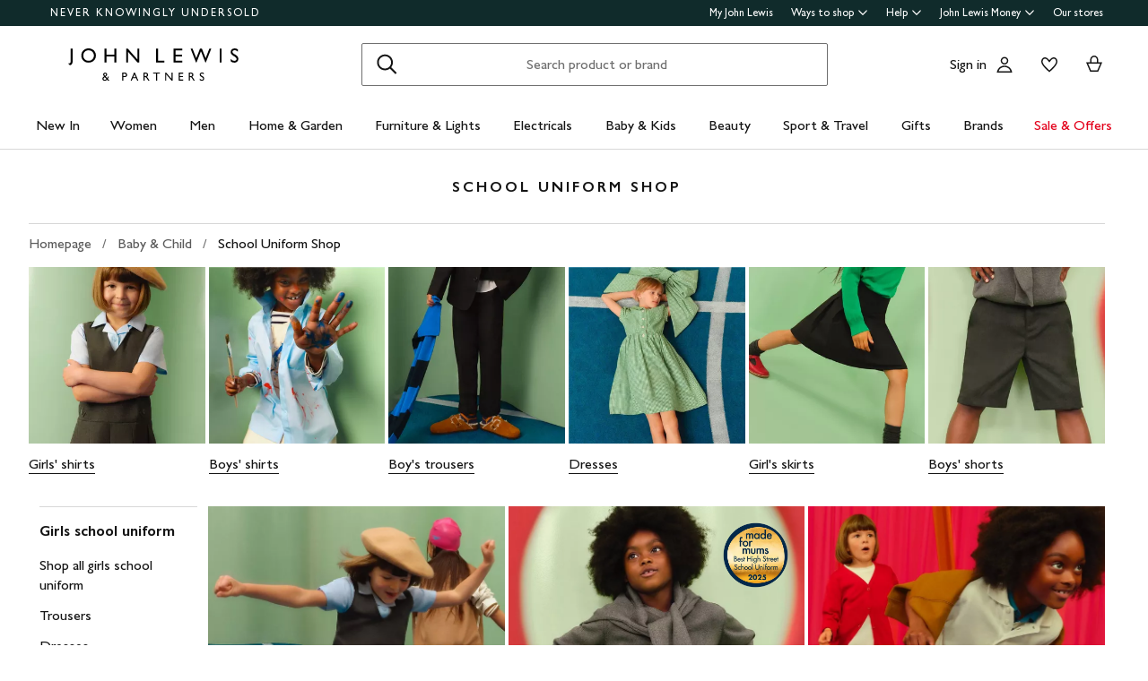

--- FILE ---
content_type: text/html; charset=utf-8
request_url: https://www.johnlewis.com/baby-child/school-uniform-shop/c6000034?rdr=1
body_size: 43486
content:
<!DOCTYPE html><html lang="en"><head><meta charset="utf-8" data-next-head=""/><meta name="viewport" content="width=device-width" data-next-head=""/><title data-next-head="">School Uniform Shop | School Clothes | John Lewis &amp; Partners</title><meta name="description" content="Browse our School Uniform Shop at John Lewis &amp; Partners. Including school clothes for all seasons, find all the uniform they need for a smart school term." data-next-head=""/><meta name="og:description" content="Browse our School Uniform Shop at John Lewis &amp; Partners. Including school clothes for all seasons, find all the uniform they need for a smart school term." data-next-head=""/><meta name="robots" content="index, follow" data-next-head=""/><link rel="canonical" href="/baby-child/school-uniform-shop/c6000034" data-next-head=""/><link rel="alternate" hreflang="x-default" href="/baby-child/school-uniform-shop/c6000034" data-next-head=""/><link rel="preconnect" href="https://media.johnlewiscontent.com"/><link rel="dns-prefetch" href="https://media.johnlewiscontent.com"/><meta name="apple-itunes-app" content="app-id=486502369"/><link rel="manifest" href="/static/assets/favicon/manifest.json"/><meta name="theme-color" content="#ffffff"/><meta name="msapplication-TileColor" content="#da532c"/><meta name="msapplication-TileImage" content="/static/assets/favicon/mstile-144x144.png"/><link rel="mask-icon" href="https://www.johnlewis.com/static/assets/favicon.svg" color="#000000"/><link rel="shortcut icon" type="image/x-icon" href="https://www.johnlewis.com/static/assets/favicon/favicon.ico"/><link rel="apple-touch-icon" href="https://www.johnlewis.com/static/assets/favicon/apple-touch-icon.png" sizes="180x180"/><link rel="icon" href="https://www.johnlewis.com/static/assets/favicon/favicon-16x16.png" sizes="16x16"/><link rel="icon" href="https://www.johnlewis.com/static/assets/favicon/favicon-32x32.png" sizes="32x32"/><link rel="icon" href="https://www.johnlewis.com/static/assets/favicon/android-chrome-36x36.png" sizes="36x36"/><link rel="icon" href="https://www.johnlewis.com/static/assets/favicon/android-chrome-48x48.png" sizes="48x48"/><link rel="icon" href="https://www.johnlewis.com/static/assets/favicon/android-chrome-72x72.png" sizes="72x72"/><link rel="icon" href="https://www.johnlewis.com/static/assets/favicon/android-chrome-96x96.png" sizes="96x96"/><link rel="icon" href="https://www.johnlewis.com/static/assets/favicon/android-chrome-144x144.png" sizes="144x144"/><link rel="icon" href="https://www.johnlewis.com/static/assets/favicon/android-chrome-192x192.png" sizes="192x192"/><link rel="icon" href="https://www.johnlewis.com/static/assets/favicon/android-chrome-256x256.png" sizes="256x256"/><link rel="icon" href="https://www.johnlewis.com/static/assets/favicon/android-chrome-384x384.png" sizes="384x384"/><link rel="icon" href="https://www.johnlewis.com/static/assets/favicon/android-chrome-512x512.png" sizes="512x512"/><link rel="preload" href="/category-page-ui/_next/static/css/b9f80443c637f661.css" as="style"/><link rel="preload" href="/category-page-ui/_next/static/css/cf6a2d1a84641f1a.css" as="style"/><script data-next-head="">(function setJLData() {
                var page = {
                  locale: {
                    country: 'uk',
                    currency: 'gbp',
                    language: 'en-gb',
                  }
                }

                var pageInfo = {
                  pageName: "jl",
                  pageType: 'category page',
                  pageCanonicalURL: window.location.href,
                  site: 'www.johnlewis.com',
                };

                window.jlData = window.jlData || {}
                window.jlData.page = Object.assign({}, window.jlData.page, page)
                window.jlData.page.pageInfo = Object.assign({}, window.jlData.page.pageInfo, pageInfo)

                window.jlData.basket = {"product":[]}

                
                function analyticsReady() { return window.Bootstrapper && window.Bootstrapper.dataStateChangeReady; }

                function notifyPageload() {
                  document.body.dispatchEvent(new CustomEvent('dataStateChange', {
                    "detail": {
                      "action": "pageload",
                    }
                  }));
                }
                var readyInterval = setInterval(function() {
                  if (analyticsReady()) {
                    notifyPageload();
                    clearInterval(readyInterval);
                  } else {
                    document.body && document.body.addEventListener('EnsightenReady', notifyPageload, { once: true });
                  }
                }, 100);

                function trackNavEvent(e, categories) {
                  document.body.dispatchEvent(new CustomEvent('dataStateChange', {
                    "detail": {
                      "action": "jl.navTracking",
                      "type": 'cn',
                      "navigation": categories
                    }
                  }));

                };
                window.jlEvents = window.jlEvents || {};
                window.jlEvents.trackNavEvent = trackNavEvent

              })();
              </script><script>window.__jlMetricsConfig = {"agentID":"1120325297","applicationID":"1120325297"};</script><script type="text/javascript" src="/browser-performance/newrelic.js"></script><script type="module" src="https://www.johnlewis.com/browser-performance/jl-init-metrics.8db8debe.js" data-assembly-source="browser-performance/jl-init-metrics" defer=""></script><link rel="stylesheet" href="https://www.johnlewis.com/static/core/css/jlp-styles-4.css"/><script type="text/javascript" src="https://www.johnlewis.com/static/core/js/v5.4/jlp-vendor-polyfills.js"></script><script type="text/javascript" src="https://www.johnlewis.com/static/core/js/v5.4/jlp-vendor-bundle-react-production.js"></script><script type="text/javascript">var monetateT = new Date().getTime();</script><script type="text/javascript" src="//se.monetate.net/js/2/a-76ca7dd3/p/johnlewis.com/entry.js"></script><link rel="stylesheet" href="/category-page-ui/_next/static/css/b9f80443c637f661.css" data-n-g=""/><link rel="stylesheet" href="/category-page-ui/_next/static/css/cf6a2d1a84641f1a.css" data-n-p=""/><noscript data-n-css=""></noscript><script defer="" nomodule="" src="/category-page-ui/_next/static/chunks/polyfills-42372ed130431b0a.js"></script><script src="/category-page-ui/_next/static/chunks/webpack-2a36267db23ce1e3.js" defer=""></script><script src="/category-page-ui/_next/static/chunks/framework-57ec5a4cddbb9033.js" defer=""></script><script src="/category-page-ui/_next/static/chunks/main-d7a3e14298b472b5.js" defer=""></script><script src="/category-page-ui/_next/static/chunks/pages/_app-6be802e233143765.js" defer=""></script><script src="/category-page-ui/_next/static/chunks/355-5677268a5a3cb9d5.js" defer=""></script><script src="/category-page-ui/_next/static/chunks/pages/%5Bcategories%5D/%5B...categoryRoute%5D-64e77c6cc191d012.js" defer=""></script><script src="/category-page-ui/_next/static/FjIfOH-hZ_DlVl3S4CXDK/_buildManifest.js" defer=""></script><script src="/category-page-ui/_next/static/FjIfOH-hZ_DlVl3S4CXDK/_ssgManifest.js" defer=""></script><meta name="searchpilot-poc" content="success"/></head><body id="category-page-root"><div id="page-root"><div id="assembly-scaffold-header-header">
  <meta name="viewport" content="width=device-width, initial-scale=1"/>
  <link rel="stylesheet" href="https://www.johnlewis.com/header-ui-assets/static/scaffold-vendor.css"/>
  <link rel="stylesheet" href="https://www.johnlewis.com/header-ui-assets/static/scaffold.78381.css"/>
  
  <script type="application/ld+json">{
  "@context": "http://schema.org",
  "@type": "Organization",
  "name": "John Lewis & Partners",
  "url": "http://www.johnlewis.com",
  "sameAs": [
    "https://www.facebook.com/JohnLewisandPartners",
    "https://twitter.com/JLandPartners",
    "https://www.youtube.com/JohnLewisandPartners",
    "https://www.pinterest.co.uk/johnlewisandpartners",
    "https://www.instagram.com/JohnLewisandPartners",
    "https://www.linkedin.com/company/johnlewisandpartners"
  ],
  "logo": "https://www.johnlewis.com/static/assets/logo/john-lewis-logo.png",
  "contactPoint": [
    {
      "@type": "ContactPoint",
      "telephone": "+44-3456-100-329",
      "contactType": "customer service",
      "areaServed": "GB"
    },
    {
      "@type": "ContactPoint",
      "telephone": "+44-1698-54-54-54",
      "contactType": "customer service"
    },
    {
      "@type": "ContactPoint",
      "telephone": "+44-3301-230-106",
      "contactType": "technical support"
    }
  ]
}</script>
  <script type="application/ld+json">{
  "@context": "https://schema.org",
  "@type": "WebSite",
  "url": "https://www.johnlewis.com/",
  "potentialAction": {
    "@type": "SearchAction",
    "target": "https://www.johnlewis.com/search?search-term={search_term_string}",
    "query-input": "required name=search_term_string"
  }
}</script>
  
  <script>
    window.__PRELOADED_STATE__ = {"query":{"includeCoreCSS":"false","includeCoreJS":"false","includePolyfills":"false"}}
  </script>
  <div id="minibasket"></div>
  <div data-assembly-source="browse-ui/header" id="root"><link rel="preload" as="image" href="https://www.johnlewis.com/header-ui-assets/static/images/john-lewis-partners-f6c40704.svg"/><div><div id="assembly-esi-experimentation-page-load-experiments-experimentation-esi">
    <div class="empty-experiences-document">
      <div data-testid="empty-esi-document" id="experimentation-esi"></div>
    </div>
  </div><header class="header-wrapper-siteWide--5d435"><div class="header-wrapper-headerContainer--0ea26"><ul class="link-list-list--b26ee skip-links-skip--60470"><li class="skip-link-skipLinkItem--3e6cf"><a class="skip-link-skipLink--05237" href="#main">Skip to main content</a></li><li class="skip-link-skipLinkItem--3e6cf"><a class="skip-link-skipLink--05237" href="#footer">Skip to footer</a></li></ul><div class="responsive-header-header--5d5e4" data-testid="header-wrapper"><div class="responsive-header-container--52138 responsive-header-peepHeader--1b8ca" data-testid="header-container"><div class="prenav-topBar--2efee" data-testid="header-top-bar"><div class="prenav-topLinks--5d671" data-testid="header-top-links"><span class="prenav-nkuContainer--0db47"><a href="/content/never-knowingly-undersold" class="prenav-nkuLink--01e88">NEVER KNOWINGLY UNDERSOLD</a></span><ul class="link-list-list--b26ee top-links-links--ec60c"><li class="prenav-link-headerLinksContainer--29564" data-testid="prenav-redesign-container"><a class="prenav-link-headerLinkItem--a1f5d prenav-link-headerLinkItem__prenav--6abe7 prenav-link-underlinedHeaderLinkItem--6abd4 prenav-link-underlinedHeaderLinkItem__prenav--81276" href="/our-services/my-john-lewis" tabindex="0">My John Lewis</a></li><li class="prenav-link-headerLinksContainer--29564" data-testid="prenav-redesign-container"><a class="prenav-link-headerLinkItem--a1f5d prenav-link-headerLinkItem__prenav--6abe7" href="#" tabindex="0" aria-haspopup="true" aria-expanded="false" aria-controls="prenav-menu">Ways to shop<svg aria-hidden="true" class="BaseIcon-module-icon--0cd6d prenav-link-menuChevronIcon--edeaa" data-jlds="true" height="16" role="img" viewBox="0 0 16 16" width="16" xmlns="http://www.w3.org/2000/svg"><path clip-rule="evenodd" d="M2 6.06061L7.46973 11.5303L8.00006 12.0607L8.53039 11.5303L14 6.06073L14 3.93941L8.00006 9.93935L2 3.93929L2 6.06061Z" fill-rule="evenodd"></path></svg></a></li><li class="prenav-link-headerLinksContainer--29564" data-testid="prenav-redesign-container"><a class="prenav-link-headerLinkItem--a1f5d prenav-link-headerLinkItem__prenav--6abe7" href="#" tabindex="0" aria-haspopup="true" aria-expanded="false" aria-controls="prenav-menu">Help<svg aria-hidden="true" class="BaseIcon-module-icon--0cd6d prenav-link-menuChevronIcon--edeaa" data-jlds="true" height="16" role="img" viewBox="0 0 16 16" width="16" xmlns="http://www.w3.org/2000/svg"><path clip-rule="evenodd" d="M2 6.06061L7.46973 11.5303L8.00006 12.0607L8.53039 11.5303L14 6.06073L14 3.93941L8.00006 9.93935L2 3.93929L2 6.06061Z" fill-rule="evenodd"></path></svg></a></li><li class="prenav-link-headerLinksContainer--29564" data-testid="prenav-redesign-container"><a class="prenav-link-headerLinkItem--a1f5d prenav-link-headerLinkItem__prenav--6abe7" href="#" tabindex="0" aria-haspopup="true" aria-expanded="false" aria-controls="prenav-menu">John Lewis Money<svg aria-hidden="true" class="BaseIcon-module-icon--0cd6d prenav-link-menuChevronIcon--edeaa" data-jlds="true" height="16" role="img" viewBox="0 0 16 16" width="16" xmlns="http://www.w3.org/2000/svg"><path clip-rule="evenodd" d="M2 6.06061L7.46973 11.5303L8.00006 12.0607L8.53039 11.5303L14 6.06073L14 3.93941L8.00006 9.93935L2 3.93929L2 6.06061Z" fill-rule="evenodd"></path></svg></a></li><li class="prenav-link-headerLinksContainer--29564" data-testid="prenav-redesign-container"><a class="prenav-link-headerLinkItem--a1f5d prenav-link-headerLinkItem__prenav--6abe7 prenav-link-underlinedHeaderLinkItem--6abd4 prenav-link-underlinedHeaderLinkItem__prenav--81276" href="/our-shops" tabindex="0">Our stores</a></li></ul></div></div><div class="responsive-header-logoRow--ddc50" data-testid="header-logo-row"><div class="logo-container--2ea3f" data-testid="logo-container"><a href="/"><img src="https://www.johnlewis.com/header-ui-assets/static/images/john-lewis-partners-f6c40704.svg" alt="John Lewis &amp; Partners Home" class="logo-logo--5b465"/></a></div><div class="responsive-header-search--ed6f8" id="mobile-search" data-testid="mobile-search"><div class="search-form--4e760" data-search-form="true" id="search-container"><form data-testid="search-form" name="search-form" class="search-form--4e760" action="/search"><label for="mobileSearch" class="search-visuallyHidden--5e62b">Search</label><div class="search-input-searchInputContainer--9a2a2" data-testid="search-input-container"><div class="search-input-searchContainer--503ec" data-testid="search-container"><div class="search-input-glassIconContainer--2cd0b"><button data-jlds="true" aria-disabled="false" class="Button-module-c-button--d7ee6 Button-module-c-button--primary--0d006 search-input-searchBarButton--9839b" type="submit"><svg aria-hidden="true" class="BaseIcon-module-icon--0cd6d search-input-invertedIcon--989dc" data-jlds="true" height="32" role="img" viewBox="0 0 32 32" width="32" xmlns="http://www.w3.org/2000/svg"><path clip-rule="evenodd" d="M19.7434 20.5321C18.2306 21.7378 16.314 22.4583 14.2292 22.4583C9.33915 22.4583 5.375 18.4942 5.375 13.6042C5.375 8.71415 9.33915 4.75 14.2292 4.75C19.1192 4.75 23.0833 8.71415 23.0833 13.6042C23.0833 15.6888 22.3629 17.6051 21.1575 19.1178L27.3325 25.2928L25.9183 26.707L19.7434 20.5321ZM21.0833 13.6042C21.0833 17.3896 18.0146 20.4583 14.2292 20.4583C10.4437 20.4583 7.375 17.3896 7.375 13.6042C7.375 9.81872 10.4437 6.75 14.2292 6.75C18.0146 6.75 21.0833 9.81872 21.0833 13.6042Z" fill-rule="evenodd"></path></svg><span class="search-input-visuallyHidden--0cebc">Search</span></button></div><input type="text" id="mobileSearch" label="Search" placeholder="Search product or brand" maxlength="150" autocomplete="off" class="search-input-searchInput--1dbfe" name="search-term" value=""/><div class="search-input-closeIconContainer--302eb"><button data-jlds="true" aria-disabled="false" class="Button-module-c-button--d7ee6 Button-module-c-button--primary--0d006 search-input-searchBarButton--9839b search-input-hide--1a570" type="reset"><svg aria-hidden="true" class="BaseIcon-module-icon--0cd6d search-input-invertedIcon--989dc" data-jlds="true" height="32" role="img" viewBox="0 0 32 32" width="32" xmlns="http://www.w3.org/2000/svg"><path clip-rule="evenodd" d="M14.5859 16.0001L7.29297 8.70718L8.70718 7.29297L16.0001 14.5859L23.293 7.29297L24.7072 8.70718L17.4143 16.0001L24.7072 23.293L23.293 24.7072L16.0001 17.4143L8.70718 24.7072L7.29297 23.293L14.5859 16.0001Z" fill-rule="evenodd"></path></svg><span class="search-input-visuallyHidden--0cebc">Clear</span></button></div></div></div></form><button data-testid="close-expanded-search-desktop" class="typeahead-overlay-bpCloseButton--4d2f0 typeahead-overlay-bpCloseButton__hidden--6472c typeahead-overlay-bpCloseButton__desktop--6c9e8"><svg aria-hidden="true" class="BaseIcon-module-icon--0cd6d typeahead-overlay-closeIcon--52415" data-jlds="true" height="24" role="img" viewBox="0 0 24 24" width="24" xmlns="http://www.w3.org/2000/svg"><path clip-rule="evenodd" d="M10.9384 11.9991L4.96875 6.02941L6.02941 4.96875L11.9991 10.9384L17.9687 4.96875L19.0294 6.02941L13.0597 11.9991L19.0294 17.9687L17.9687 19.0294L11.9991 13.0597L6.02941 19.0294L4.96875 17.9687L10.9384 11.9991Z" fill-rule="evenodd"></path></svg><span>Close</span></button></div><div class="search-typeaheadResults--27724 search-typeaheadResults__hidden--1da9a"></div></div><div class="responsive-header-buttonContainer--1c8ce"><div class="responsive-header-overlayButtons--9a1d9"><ul><li class="responsive-header-backButton--56f98"><button data-testid="typeahead-back-button" class="typeahead-overlay-backButton--d8c82"><svg aria-hidden="true" class="BaseIcon-module-icon--0cd6d typeahead-overlay-backIcon--aff9a" data-jlds="true" height="24" role="img" viewBox="0 0 24 24" width="24" xmlns="http://www.w3.org/2000/svg"><path d="M11.4385 4H13.5599L6.30985 11.25H19.5V12.75H6.31169L13.5617 20H11.4404L3.43945 11.9991L11.4385 4Z"></path></svg><span>Back</span></button></li><li><button data-testid="close-expanded-search-mobile" class="typeahead-overlay-bpCloseButton--4d2f0 typeahead-overlay-bpCloseButton__hidden--6472c typeahead-overlay-bpCloseButton__mobile--96cff"><svg aria-hidden="true" class="BaseIcon-module-icon--0cd6d typeahead-overlay-closeIcon--52415" data-jlds="true" height="24" role="img" viewBox="0 0 24 24" width="24" xmlns="http://www.w3.org/2000/svg"><path clip-rule="evenodd" d="M10.9384 11.9991L4.96875 6.02941L6.02941 4.96875L11.9991 10.9384L17.9687 4.96875L19.0294 6.02941L13.0597 11.9991L19.0294 17.9687L17.9687 19.0294L11.9991 13.0597L6.02941 19.0294L4.96875 17.9687L10.9384 11.9991Z" fill-rule="evenodd"></path></svg><span>Close</span></button></li></ul></div><nav data-testid="user-tools-nav" class="user-tools-nav--2cae4"><ul class="user-tools-navList--36f40"><li class="user-tools-navListItem--35c8e user-tools-storeFinder--0f211"><a class="store-finder-icon-link--f2e03" href="/our-shops" data-test="store-finder-anchor" data-testid="store-finder-anchor" aria-label="Store finder"><svg aria-hidden="false" class="BaseIcon-module-icon--0cd6d store-finder-icon-icon--1ba23" data-jlds="true" height="24" role="img" viewBox="0 0 24 24" width="24" xmlns="http://www.w3.org/2000/svg"><title>Store Finder</title><path d="M12 7.5C12.8284 7.5 13.5 6.82843 13.5 6C13.5 5.17157 12.8284 4.5 12 4.5C11.1716 4.5 10.5 5.17157 10.5 6C10.5 6.82843 11.1716 7.5 12 7.5Z"></path><path clip-rule="evenodd" d="M21 6H16.482C16.4939 5.89048 16.5 5.78323 16.5 5.67857C16.5 2.78571 13.9286 1.5 12 1.5C10.0714 1.5 7.5 2.78571 7.5 5.67857C7.5 5.78323 7.50614 5.89048 7.51799 6H3V20.4H21V6ZM10.9771 11.9729C11.3532 12.4023 11.7055 12.7769 12 13.0714C12.2945 12.7769 12.6468 12.4023 13.0229 11.9729C14.1066 10.7354 15.3877 9.04263 16.0512 7.5H19.5V18.9H16.5V13.1992H7.5V18.9H4.5V7.5H7.94881C8.6123 9.04263 9.89337 10.7354 10.9771 11.9729ZM12 10.8633C12.5175 10.2649 13.076 9.5626 13.5742 8.83385C14.0112 8.19454 14.3813 7.56448 14.6375 6.98903C14.9014 6.39615 15 5.95938 15 5.67857C15 4.73725 14.6057 4.11614 14.056 3.69139C13.461 3.23156 12.667 3 12 3C11.333 3 10.539 3.23156 9.94396 3.69139C9.39428 4.11614 9 4.73725 9 5.67857C9 5.95938 9.09857 6.39615 9.36252 6.98903C9.61871 7.56448 9.98879 8.19454 10.4258 8.83385C10.924 9.5626 11.4825 10.2649 12 10.8633ZM11.25 18.8992V14.6992H9V18.8992H11.25ZM15 18.8992H12.75V14.6992H15V18.8992Z" fill-rule="evenodd"></path></svg><span class="store-finder-icon-label--cbe69" data-testid="store-finder-icon-label">Stores</span></a></li><li class="user-tools-navListItem--35c8e"><div class="account-links-container--6b10e"><div class="account-links-signIn--77bfe account-links-desktop--277a1" data-testid="account-sign-in-url"><a href="/sign-in">Sign in</a></div><a href="/my-account" data-test="account-button" data-testid="account-button" class="account-button-container--4be25" aria-label="Go to your account"><svg aria-hidden="true" class="BaseIcon-module-icon--0cd6d account-button-icon--0bd7a" data-jlds="true" data-testid="account-button-icon" height="24" role="img" viewBox="0 0 24 24" width="24" xmlns="http://www.w3.org/2000/svg"><path clip-rule="evenodd" d="M16.2501 7.75013C16.2501 10.0974 14.3473 12.0003 12 12.0003C9.6528 12.0003 7.75 10.0974 7.75 7.75013C7.75 5.40285 9.6528 3.5 12 3.5C14.3473 3.5 16.2501 5.40285 16.2501 7.75013ZM14.7501 7.75013C14.7501 9.26902 13.5188 10.5003 12 10.5003C10.4813 10.5003 9.25 9.26902 9.25 7.75013C9.25 6.23124 10.4813 5 12 5C13.5188 5 14.7501 6.23124 14.7501 7.75013Z" fill-rule="evenodd"></path><path clip-rule="evenodd" d="M20.2385 19.5017C20.3689 19.986 20.4574 20.4874 20.5 21.0017H3.5C3.54259 20.4874 3.63112 19.986 3.76151 19.5017C4.73714 15.8779 8.05594 13.21 12 13.21C15.9441 13.21 19.2629 15.8779 20.2385 19.5017ZM12 14.71C15.11 14.71 17.7446 16.7205 18.6724 19.5017H5.32757C6.25544 16.7205 8.88997 14.71 12 14.71Z" fill-rule="evenodd"></path></svg><span class="account-button-label--56115">Account</span></a><div class="account-wishlist-container--cc46e"><a href="https://account.johnlewis.com/wish-list" class="account-wishlist-link--1594d account-wishlist-desktop--627a7" data-test="wishlist-button" data-testid="wishlist-button" aria-label="View your wishlist"><svg aria-hidden="true" class="BaseIcon-module-icon--0cd6d account-wishlist-icon--83b5d" data-jlds="true" height="24" role="img" viewBox="0 0 24 24" width="24" xmlns="http://www.w3.org/2000/svg"><path clip-rule="evenodd" d="M11.9991 9.67459L10.8236 8.19181C10.2777 7.50318 9.79598 6.91572 9.26357 6.45076C8.73491 5.98908 8.19089 5.67848 7.67228 5.55469C6.84353 5.36754 5.88225 5.67967 5.26677 6.37691C4.72892 7.00611 4.46455 7.97207 4.50374 9.0509C4.53859 9.71357 4.92028 10.6642 5.70066 11.8429C6.45764 12.9862 7.47588 14.1766 8.5338 15.2803C9.58634 16.3785 10.6484 17.3602 11.4719 18.0861C11.6639 18.2554 11.8425 18.4104 12.0044 18.5492C12.8589 17.8138 14.1711 16.637 15.474 15.2768C16.5308 14.1735 17.5476 12.9844 18.3029 11.8422C19.0843 10.6605 19.4636 9.70905 19.4946 9.04745C19.5427 7.97205 19.2742 7.01001 18.7291 6.37432C18.1193 5.67504 17.1606 5.36531 16.3239 5.55513C15.7936 5.6797 15.2629 5.98107 14.7446 6.4419C14.2018 6.92458 13.7123 7.51345 13.1745 8.19181L11.9991 9.67459ZM15.9864 4.09359C17.3854 3.77385 18.9044 4.28955 19.8637 5.39315C20.7332 6.40392 21.0529 7.786 20.993 9.11651C20.798 13.312 12.7675 19.8825 12.0491 20.4703C12.0311 20.4851 12.0176 20.4961 12.0091 20.5032C11.6493 20.2247 3.215 13.4174 3.00514 9.11651C2.95517 7.79631 3.26496 6.40392 4.13438 5.39315C5.09373 4.29987 6.6127 3.77385 8.01176 4.09359C8.8412 4.28955 9.60068 4.75368 10.2502 5.32095C10.5203 5.55682 10.7749 5.8141 11.0189 6.08312C11.3617 6.46111 11.6838 6.86231 11.9991 7.25999C12.3149 6.86152 12.6377 6.46305 12.9813 6.08526C13.2247 5.81766 13.4785 5.56044 13.7479 5.32095C14.3974 4.74337 15.1469 4.28955 15.9864 4.09359Z" fill-rule="evenodd"></path></svg></a></div></div></li><li class="user-tools-navListItem--35c8e"><a id="minibasket-icon-anchor" class="basket-link--13291" href="/basket" data-test="basket-anchor" data-testid="basket-anchor" aria-label="View your basket"><span data-test="basket-amount" data-testid="basket-amount" class="basket-amount-visuallyHidden--aeac0">0</span><span class="basket-amount-visuallyHidden--aeac0">items in Basket</span><svg aria-hidden="true" class="BaseIcon-module-icon--0cd6d basket-icon--af88c" data-jlds="true" height="24" role="img" viewBox="0 0 24 24" width="24" xmlns="http://www.w3.org/2000/svg"><path clip-rule="evenodd" d="m7.5 9.50003h-4.5l4.49198 10.49997h8.98392l4.5241-10.49997h-4.5v-2.90005c-.0448-2.54845-2.0428-4.59998-4.5-4.59998s-4.45441 2.05155-4.49923 4.59998l-.00077.08756zm7.5-2.81249c0-1.8187-1.4003-3.18754-3-3.18754s-3 1.36879-3 3.1875v2.81253h6zm-6.51823 11.81246-3.20856-7.5h13.44719l-3.2315 7.5z" fill-rule="evenodd"></path></svg><span class="user-tools-navListItemLabel--4c748" data-testid="basket-icon-label">Basket</span></a></li><li class="user-tools-navListItem--35c8e user-tools-menu--73199" data-testid="menu-icon"><a href="/menu" class="user-tools-navListItemLink--12bbd" data-testid="nav-link--menu" role="button" aria-expanded="false" aria-controls="main-navigation-menu"><span class="user-tools-visuallyHidden--4fc06">Menu</span><svg aria-hidden="false" class="BaseIcon-module-icon--0cd6d user-tools-icon--98592" data-jlds="true" data-testid="nav-menu-icon" height="24" role="img" viewBox="0 0 24 24" width="24" xmlns="http://www.w3.org/2000/svg"><title>Open Menu</title><path clip-rule="evenodd" d="M21 5.75H3V4.25H21V5.75ZM21 12.7402H3V11.2402H21V12.7402ZM21 19.75H3V18.25H21V19.75Z" fill-rule="evenodd"></path></svg><span class="user-tools-navListItemLabel--4c748" data-testid="nav-menu-label">Menu</span></a></li></ul></nav></div></div><div class="typeahead-overlay-bpTransparentOverlay--40e13 typeahead-overlay-bpTransparentOverlay__hidden--4da14" data-testid="search-transparent-overlay"></div><div class="typeahead-overlay-bpOverlay--875af typeahead-overlay-bpOverlay__hidden--179aa typeahead-overlay-bpOverlay__white--27df5" data-testid="search-bp-overlay"></div><hr data-testid="typeahead-separator" class="responsive-header-typeaheadSeparator--5707d responsive-header-typeaheadSeparator__hidden--9ad83 responsive-header-typeaheadSeparator__hidden__doTransition--2e68c"/></div></div></div><nav class="DesktopMenu-desktopMenu--816da" data-testid="navigation-menu"><ul class="DesktopMenu-desktopMenuList--bafa5" data-testid="navigation-menu-list"><li class="DesktopMenuItem-desktopMenuItem--75bbf" data-testid="nav-new-in"><a class="DesktopMenuItem-desktopMenuItemLink--e53bb" href="/new-in/c300000007497" id="desktop-menu-item-new-in">New In</a></li><li class="DesktopMenuItem-desktopMenuItem--75bbf" data-testid="nav-women"><a class="DesktopMenuItem-desktopMenuItemLink--e53bb" href="/women/c50000298" id="desktop-menu-item-women">Women</a></li><li class="DesktopMenuItem-desktopMenuItem--75bbf" data-testid="nav-men"><a class="DesktopMenuItem-desktopMenuItemLink--e53bb" href="/men/c50000300" id="desktop-menu-item-men">Men</a></li><li class="DesktopMenuItem-desktopMenuItem--75bbf" data-testid="nav-home-&amp;-garden"><a class="DesktopMenuItem-desktopMenuItemLink--e53bb" href="/home-garden/c500006" id="desktop-menu-item-home-&amp;-garden">Home &amp; Garden</a></li><li class="DesktopMenuItem-desktopMenuItem--75bbf" data-testid="nav-furniture-&amp;-lights"><a class="DesktopMenuItem-desktopMenuItemLink--e53bb" href="/furniture-lights/c9780211221" id="desktop-menu-item-furniture-&amp;-lights">Furniture &amp; Lights</a></li><li class="DesktopMenuItem-desktopMenuItem--75bbf" data-testid="nav-electricals"><a class="DesktopMenuItem-desktopMenuItemLink--e53bb" href="/electricals/c500001" id="desktop-menu-item-electricals">Electricals</a></li><li class="DesktopMenuItem-desktopMenuItem--75bbf" data-testid="nav-baby-&amp;-kids"><a class="DesktopMenuItem-desktopMenuItemLink--e53bb" href="/baby-child/c5000010" id="desktop-menu-item-baby-&amp;-kids">Baby &amp; Kids</a></li><li class="DesktopMenuItem-desktopMenuItem--75bbf" data-testid="nav-beauty"><a class="DesktopMenuItem-desktopMenuItemLink--e53bb" href="/beauty/c50000296" id="desktop-menu-item-beauty">Beauty</a></li><li class="DesktopMenuItem-desktopMenuItem--75bbf" data-testid="nav-sport-&amp;-travel"><a class="DesktopMenuItem-desktopMenuItemLink--e53bb" href="/sport-leisure/c5000011" id="desktop-menu-item-sport-&amp;-travel">Sport &amp; Travel</a></li><li class="DesktopMenuItem-desktopMenuItem--75bbf" data-testid="nav-gifts"><a class="DesktopMenuItem-desktopMenuItemLink--e53bb" href="/gifts/c500009" id="desktop-menu-item-gifts">Gifts</a></li><li class="DesktopMenuItem-desktopMenuItem--75bbf" data-testid="nav-brands-"><a class="DesktopMenuItem-desktopMenuItemLink--e53bb" href="/brands/c70000340036" id="desktop-menu-item-brands-">Brands </a></li><li class="DesktopMenuItem-desktopMenuItem--75bbf" data-testid="nav-sale-&amp;-offers"><a class="DesktopMenuItem-desktopMenuItemLink--e53bb DesktopMenuItem-offersLabel--910e4" href="/special-offers/c50000110" id="desktop-menu-item-sale-&amp;-offers">Sale &amp; Offers</a></li></ul><div class="DesktopMenu-desktopMenuOverlay--6a716" data-testid="desktop-menu-overlay"></div></nav></header></div></div>
  
  
  

  <script defer="" src="https://www.johnlewis.com/auth/config.js"></script>
         <script defer="" src="https://www.johnlewis.com/auth/auth.js"></script>

  <script defer="" src="https://www.johnlewis.com/header-ui-assets/static/scaffold-vendor.ec5e7.js"></script>
  <script defer="" src="https://www.johnlewis.com/header-ui-assets/static/scaffold.9a36d.js"></script>

  
  
  
</div><div id="__next"><div class="category_categoryContainer__oBrbs" data-testid="category-page"><div class="category_category__jYGA9"><div class="title_titleContainer__Z6H95"><h1 data-testid="category-title" class="title_title__llusv">School Uniform Shop</h1></div><div class="category-page-header_esiBreadcrumbs__QiDcb"><div id="assembly-esi-breadcrumbs-category-6000034-breadcrumbs"><style>
        .breadcrumbs-carousel{max-width:1200px;margin:0 auto;position:relative;-ms-overflow-style:none;scrollbar-width:none}.breadcrumbs-carousel ::-webkit-scrollbar{display:none}.breadcrumbs-carousel ol{display:flex;padding:6px 0px;margin:0}.breadcrumbs-carousel li{margin-bottom:0}.breadcrumbs-carousel--fade-overlay{display:flex;padding-top:1px;position:absolute;width:100%;max-width:1248px;height:32px;flex-direction:row;justify-content:space-between;z-index:10;pointer-events:none}@media only screen and (min-width: 768px){.breadcrumbs-carousel--fade-overlay{height:48px}}.breadcrumbs-carousel--fade-left{width:18px;height:100%;background:linear-gradient(to left, rgba(255, 255, 255, 0), #fff)}@media only screen and (min-width: 768px){.breadcrumbs-carousel--fade-left{background:hsla(0,0%,100%,0)}}.breadcrumbs-carousel--fade-right{width:18px;height:100%}.breadcrumbs-carousel--container{max-width:100%;overflow-x:auto;min-height:44px;margin-left:8px}@media only screen and (min-width: 1280px){.breadcrumbs-carousel--container{margin-left:5px}}@media only screen and (min-width: 1280px){.breadcrumbs-carousel--container{margin-left:-8px}}.breadcrumbs-carousel--list{white-space:nowrap;overflow:visible;list-style:none;font-size:16px;font-weight:400}.breadcrumbs-carousel--crumb-item{display:inline-flex}.breadcrumbs-carousel--crumb-item+.breadcrumbs-carousel--crumb-item:before{color:#6b6b6b;content:"/";float:left;line-height:32px;margin:0px 4px}.breadcrumbs-carousel--link{display:flex;border-radius:5px;padding:5px 8px;color:#5b5b5b;text-decoration:none;background-color:rgba(0,0,0,0);transition:border-color .2s ease-in-out,background-color .125s}.breadcrumbs-carousel--link:hover,.breadcrumbs-carousel--link:active,.breadcrumbs-carousel--link:focus{color:#141414;background-color:rgba(20,20,20,.14)}.breadcrumbs-carousel--link-last{color:#141414}.breadcrumbs-carousel--nolink{display:flex;padding:5px 8px;color:#141414}.breadcrumbs-carousel--brand-item,.breadcrumbs-carousel--range-item{display:inline-flex}.breadcrumbs-carousel--brand-item:before,.breadcrumbs-carousel--range-item:before{color:#141414;content:"•";float:left;margin:0px 4px;line-height:32px}.breadcrumbs-carousel--brand-item-last,.breadcrumbs-carousel--range-item-last{padding-right:16px}@media only screen and (min-width: 768px){.breadcrumbs-carousel--brand-item-last,.breadcrumbs-carousel--range-item-last{padding-right:0}}
</style>

<script type="application/ld+json">
        {"@context":"https://schema.org","@type":"WebPage","breadcrumb":{"itemListElement":[{"item":{"name":"Homepage","@id":"https://www.johnlewis.com/"},"@type":"ListItem","position":"1"},{"item":{"name":"Baby & Child","@id":"https://www.johnlewis.com/baby-child/c5000010"},"@type":"ListItem","position":"2"},{"item":{"name":"School Uniform Shop","@id":"https://www.johnlewis.com/baby-child/school-uniform-shop/c6000034"},"@type":"ListItem","position":"3"}],"@type":"BreadcrumbList"}}
</script>

<nav data-test="breadcrumbs" class="breadcrumbs-carousel" aria-label="Breadcrumbs">
    <div class="breadcrumbs-carousel--container">
        <ol class="breadcrumbs-carousel--list">
            
            <li class="breadcrumbs-carousel--crumb-item breadcrumbs-carousel--crumb-item-first ">
                 
                <a href="/" class="breadcrumbs-carousel--link
            ">Homepage</a>
                 
            </li>
            
            <li class="breadcrumbs-carousel--crumb-item  ">
                 
                <a href="/baby-child/c5000010" class="breadcrumbs-carousel--link
            ">Baby &amp; Child</a>
                 
            </li>
            
            <li class="breadcrumbs-carousel--crumb-item  breadcrumbs-carousel--crumb-item-last">
                 
                <a href="/baby-child/school-uniform-shop/c6000034" class="breadcrumbs-carousel--link
            breadcrumbs-carousel--link-last">School Uniform Shop</a>
                 
            </li>
            
        </ol>
    </div>
</nav>


<script>
    window.jlData = window.jlData || {};
    window.jlData.page = window.jlData.page || {}
    window.jlData.page.pageInfo = window.jlData.page.pageInfo || {}
        window.jlData.page.pageInfo.breadCrumb = window.jlData.page.pageInfo.breadCrumb || [{"clickable":1,"value":"Baby & Child"},{"clickable":1,"value":"School Uniform Shop"}];
        window.jlData.page.pageInfo.pageName = "jl:baby & child:school uniform shop";
</script>


<script>
    try {
        const containerClassName = '.breadcrumbs-carousel--container';
        if (document.querySelector(containerClassName))
            document.querySelector(containerClassName).scrollLeft = document.querySelector(
                containerClassName
            ).scrollWidth;
    } catch (error) {
        console.error(error);
    }
</script>
</div></div><div id="assembly-content-renderer-category-6000034-top-banner-top-banner-section"><link rel="stylesheet" href="/content-assets/client/main-207ab.css"/><link rel="stylesheet" href="/content-assets/libs/ampAtomDynamicImage-50da9.css"/><link rel="stylesheet" href="/content-assets/libs/FullWidthLayout-c607b.css"/><link rel="stylesheet" href="/content-assets/libs/FixedWidthLayout-abe06.css"/><link rel="stylesheet" href="/content-assets/libs/HeroLayout-9be59.css"/><link rel="stylesheet" href="/content-assets/libs/commonButton-9f216.css"/><link rel="stylesheet" href="/content-assets/libs/ampContentUnderlineButton-f4ee6.css"/><link rel="stylesheet" href="/content-assets/libs/ImageCardsBlock-526bd.css"/><div data-aem-kit-hydrated="false" id="content-root-amp-content-renderer-category-6000034-top-banner"><section class="image-cards-block-ImageCardsBlockSection--13d76"><div class="image-cards-block-ImageCardsBlock__isNavigationalVariant--a76f7"><div class="image-cards-block-ImageCardsBlock_imageCardItems--f5e7d image-cards-block-ImageCardsBlock_imageCardItems__threeColumnOnMobile--a6e87 image-cards-block-ImageCardsBlock_imageCardItems__reducedMarginBottom--1a6c8" data-testid="content-image-card-items"><div class="card-item-ImageCardItem--44112 card-item-ImageCardItem__reducedLinkImageGapMobileAndTablet--e9121" aria-label="Image Card" role="presentation"><a href="/browse/baby-child/school-uniform-shop/view-all-girls-school-uniform/tops/_/N-7c5nZ1z13zur#intcmp=ic_20250616_girlsshirts_cp_bab_a_navb_" class="card-item-ImageCardItem_imageBlock--0a529" aria-label="Girls&#39; shirts - Image - girl wearing a dark grey dress and a light blue shirt"><div class="DynamicImage-DynamicImage--923c8 "><picture class="DynamicImage-DynamicImage_dynamicPicture--178fa"><source media="(min-width: 0) and (max-width: 599px)" srcset="https://media.johnlewiscontent.com/i/JohnLewis/SU-hub-tn-girls-shirts2-180625?fmt=auto&amp;wid=200&amp;sm=aspect&amp;aspect=1:1 599w, https://media.johnlewiscontent.com/i/JohnLewis/SU-hub-tn-girls-shirts2-180625?fmt=auto&amp;wid=400&amp;sm=aspect&amp;aspect=1:1 1198w" width="599" height="599"/><source media="(max-width: 768px)" srcset="https://media.johnlewiscontent.com/i/JohnLewis/SU-hub-tn-girls-shirts2-180625?fmt=auto&amp;wid=128&amp;sm=aspect&amp;aspect=1:1 768w, https://media.johnlewiscontent.com/i/JohnLewis/SU-hub-tn-girls-shirts2-180625?fmt=auto&amp;wid=256&amp;sm=aspect&amp;aspect=1:1 1536w" width="768" height="768"/><source media="(max-width: 1023px)" srcset="https://media.johnlewiscontent.com/i/JohnLewis/SU-hub-tn-girls-shirts2-180625?fmt=auto&amp;wid=171&amp;sm=aspect&amp;aspect=1:1 1023w, https://media.johnlewiscontent.com/i/JohnLewis/SU-hub-tn-girls-shirts2-180625?fmt=auto&amp;wid=342&amp;sm=aspect&amp;aspect=1:1 2046w" width="1023" height="1023"/><source media="(max-width: 1200px)" srcset="https://media.johnlewiscontent.com/i/JohnLewis/SU-hub-tn-girls-shirts2-180625?fmt=auto&amp;wid=200&amp;sm=aspect&amp;aspect=1:1 1200w, https://media.johnlewiscontent.com/i/JohnLewis/SU-hub-tn-girls-shirts2-180625?fmt=auto&amp;wid=400&amp;sm=aspect&amp;aspect=1:1 2400w" width="1200" height="1200"/><source media="(max-width: 2048px)" srcset="https://media.johnlewiscontent.com/i/JohnLewis/SU-hub-tn-girls-shirts2-180625?fmt=auto&amp;wid=341&amp;sm=aspect&amp;aspect=1:1 2048w, https://media.johnlewiscontent.com/i/JohnLewis/SU-hub-tn-girls-shirts2-180625?fmt=auto&amp;wid=682&amp;sm=aspect&amp;aspect=1:1 4096w" width="2048" height="2048"/><source media="(max-width: 3840px)" srcset="https://media.johnlewiscontent.com/i/JohnLewis/SU-hub-tn-girls-shirts2-180625?fmt=auto&amp;wid=640&amp;sm=aspect&amp;aspect=1:1 3840w, https://media.johnlewiscontent.com/i/JohnLewis/SU-hub-tn-girls-shirts2-180625?fmt=auto&amp;wid=1280&amp;sm=aspect&amp;aspect=1:1 7680w" width="3840" height="3840"/><img class="DynamicImage-DynamicImage_image--1f7de" src="https://media.johnlewiscontent.com/i/JohnLewis/SU-hub-tn-girls-shirts2-180625?fmt=auto&amp;wid=200&amp;sm=aspect&amp;aspect=1:1" alt="girl wearing a dark grey dress and a light blue shirt" width="599" height="599" loading="eager"/></picture></div></a><span class="card-item-ImageCardItem_ctaBlock--ff1e1"><a href="/browse/baby-child/school-uniform-shop/view-all-girls-school-uniform/tops/_/N-7c5nZ1z13zur#intcmp=ic_20250616_girlsshirts_cp_bab_a_navb_" data-jlds="true" aria-disabled="false" class="Button-c-button--d7ee6 Button-c-button--underlined--d680d content-underline-button-ContentUnderlineButton__inline--05768 content-underline-button-ContentUnderlineButton__textAlignLeft--c2fd4 content-underline-button-ContentUnderlineButton__smallTextHierarchy--82e07 content-underline-button-ContentUnderlineButton__noUnderlineMobileTablet--b8371">Girls&#39; shirts</a></span></div><div class="card-item-ImageCardItem--44112 card-item-ImageCardItem__reducedLinkImageGapMobileAndTablet--e9121" aria-label="Image Card" role="presentation"><a href="/browse/baby-child/school-uniform-shop/view-all-boys-school-uniform/tops/_/N-7c5mZ1z13zur#intcmp=ic_20250616_boysshirts_cp_bab_a_navb_" class="card-item-ImageCardItem_imageBlock--0a529" aria-label="Boys&#39; shirts - Image - boy with paint on his hand and face, holding a paint brush and wearing a light blue shirt with paint stains"><div class="DynamicImage-DynamicImage--923c8 "><picture class="DynamicImage-DynamicImage_dynamicPicture--178fa"><source media="(min-width: 0) and (max-width: 599px)" srcset="https://media.johnlewiscontent.com/i/JohnLewis/BTS-nav-shirts-boys-200625?fmt=auto&amp;wid=200&amp;sm=aspect&amp;aspect=1:1 599w, https://media.johnlewiscontent.com/i/JohnLewis/BTS-nav-shirts-boys-200625?fmt=auto&amp;wid=400&amp;sm=aspect&amp;aspect=1:1 1198w" width="599" height="599"/><source media="(max-width: 768px)" srcset="https://media.johnlewiscontent.com/i/JohnLewis/BTS-nav-shirts-boys-200625?fmt=auto&amp;wid=128&amp;sm=aspect&amp;aspect=1:1 768w, https://media.johnlewiscontent.com/i/JohnLewis/BTS-nav-shirts-boys-200625?fmt=auto&amp;wid=256&amp;sm=aspect&amp;aspect=1:1 1536w" width="768" height="768"/><source media="(max-width: 1023px)" srcset="https://media.johnlewiscontent.com/i/JohnLewis/BTS-nav-shirts-boys-200625?fmt=auto&amp;wid=171&amp;sm=aspect&amp;aspect=1:1 1023w, https://media.johnlewiscontent.com/i/JohnLewis/BTS-nav-shirts-boys-200625?fmt=auto&amp;wid=342&amp;sm=aspect&amp;aspect=1:1 2046w" width="1023" height="1023"/><source media="(max-width: 1200px)" srcset="https://media.johnlewiscontent.com/i/JohnLewis/BTS-nav-shirts-boys-200625?fmt=auto&amp;wid=200&amp;sm=aspect&amp;aspect=1:1 1200w, https://media.johnlewiscontent.com/i/JohnLewis/BTS-nav-shirts-boys-200625?fmt=auto&amp;wid=400&amp;sm=aspect&amp;aspect=1:1 2400w" width="1200" height="1200"/><source media="(max-width: 2048px)" srcset="https://media.johnlewiscontent.com/i/JohnLewis/BTS-nav-shirts-boys-200625?fmt=auto&amp;wid=341&amp;sm=aspect&amp;aspect=1:1 2048w, https://media.johnlewiscontent.com/i/JohnLewis/BTS-nav-shirts-boys-200625?fmt=auto&amp;wid=682&amp;sm=aspect&amp;aspect=1:1 4096w" width="2048" height="2048"/><source media="(max-width: 3840px)" srcset="https://media.johnlewiscontent.com/i/JohnLewis/BTS-nav-shirts-boys-200625?fmt=auto&amp;wid=640&amp;sm=aspect&amp;aspect=1:1 3840w, https://media.johnlewiscontent.com/i/JohnLewis/BTS-nav-shirts-boys-200625?fmt=auto&amp;wid=1280&amp;sm=aspect&amp;aspect=1:1 7680w" width="3840" height="3840"/><img class="DynamicImage-DynamicImage_image--1f7de" src="https://media.johnlewiscontent.com/i/JohnLewis/BTS-nav-shirts-boys-200625?fmt=auto&amp;wid=200&amp;sm=aspect&amp;aspect=1:1" alt="boy with paint on his hand and face, holding a paint brush and wearing a light blue shirt with paint stains" width="599" height="599" loading="eager"/></picture></div></a><span class="card-item-ImageCardItem_ctaBlock--ff1e1"><a href="/browse/baby-child/school-uniform-shop/view-all-boys-school-uniform/tops/_/N-7c5mZ1z13zur#intcmp=ic_20250616_boysshirts_cp_bab_a_navb_" data-jlds="true" aria-disabled="false" class="Button-c-button--d7ee6 Button-c-button--underlined--d680d content-underline-button-ContentUnderlineButton__inline--05768 content-underline-button-ContentUnderlineButton__textAlignLeft--c2fd4 content-underline-button-ContentUnderlineButton__smallTextHierarchy--82e07 content-underline-button-ContentUnderlineButton__noUnderlineMobileTablet--b8371">Boys&#39; shirts</a></span></div><div class="card-item-ImageCardItem--44112 card-item-ImageCardItem__reducedLinkImageGapMobileAndTablet--e9121" aria-label="Image Card" role="presentation"><a href="/browse/baby-child/school-uniform-shop/view-all-boys-school-uniform/trousers/_/N-7c5mZ1z1405h#intcmp=ic_20250616_boystrousers_cp_bab_a_navb_" class="card-item-ImageCardItem_imageBlock--0a529" aria-label="Boy&#39;s trousers - Image - boy wearing black school trousers"><div class="DynamicImage-DynamicImage--923c8 "><picture class="DynamicImage-DynamicImage_dynamicPicture--178fa"><source media="(min-width: 0) and (max-width: 599px)" srcset="https://media.johnlewiscontent.com/i/JohnLewis/SU-hub-tn-girls-trousers-180625?fmt=auto&amp;wid=200&amp;sm=aspect&amp;aspect=1:1 599w, https://media.johnlewiscontent.com/i/JohnLewis/SU-hub-tn-girls-trousers-180625?fmt=auto&amp;wid=400&amp;sm=aspect&amp;aspect=1:1 1198w" width="599" height="599"/><source media="(max-width: 768px)" srcset="https://media.johnlewiscontent.com/i/JohnLewis/SU-hub-tn-girls-trousers-180625?fmt=auto&amp;wid=128&amp;sm=aspect&amp;aspect=1:1 768w, https://media.johnlewiscontent.com/i/JohnLewis/SU-hub-tn-girls-trousers-180625?fmt=auto&amp;wid=256&amp;sm=aspect&amp;aspect=1:1 1536w" width="768" height="768"/><source media="(max-width: 1023px)" srcset="https://media.johnlewiscontent.com/i/JohnLewis/SU-hub-tn-girls-trousers-180625?fmt=auto&amp;wid=171&amp;sm=aspect&amp;aspect=1:1 1023w, https://media.johnlewiscontent.com/i/JohnLewis/SU-hub-tn-girls-trousers-180625?fmt=auto&amp;wid=342&amp;sm=aspect&amp;aspect=1:1 2046w" width="1023" height="1023"/><source media="(max-width: 1200px)" srcset="https://media.johnlewiscontent.com/i/JohnLewis/SU-hub-tn-girls-trousers-180625?fmt=auto&amp;wid=200&amp;sm=aspect&amp;aspect=1:1 1200w, https://media.johnlewiscontent.com/i/JohnLewis/SU-hub-tn-girls-trousers-180625?fmt=auto&amp;wid=400&amp;sm=aspect&amp;aspect=1:1 2400w" width="1200" height="1200"/><source media="(max-width: 2048px)" srcset="https://media.johnlewiscontent.com/i/JohnLewis/SU-hub-tn-girls-trousers-180625?fmt=auto&amp;wid=341&amp;sm=aspect&amp;aspect=1:1 2048w, https://media.johnlewiscontent.com/i/JohnLewis/SU-hub-tn-girls-trousers-180625?fmt=auto&amp;wid=682&amp;sm=aspect&amp;aspect=1:1 4096w" width="2048" height="2048"/><source media="(max-width: 3840px)" srcset="https://media.johnlewiscontent.com/i/JohnLewis/SU-hub-tn-girls-trousers-180625?fmt=auto&amp;wid=640&amp;sm=aspect&amp;aspect=1:1 3840w, https://media.johnlewiscontent.com/i/JohnLewis/SU-hub-tn-girls-trousers-180625?fmt=auto&amp;wid=1280&amp;sm=aspect&amp;aspect=1:1 7680w" width="3840" height="3840"/><img class="DynamicImage-DynamicImage_image--1f7de" src="https://media.johnlewiscontent.com/i/JohnLewis/SU-hub-tn-girls-trousers-180625?fmt=auto&amp;wid=200&amp;sm=aspect&amp;aspect=1:1" alt="boy wearing black school trousers" width="599" height="599" loading="eager"/></picture></div></a><span class="card-item-ImageCardItem_ctaBlock--ff1e1"><a href="/browse/baby-child/school-uniform-shop/view-all-boys-school-uniform/trousers/_/N-7c5mZ1z1405h#intcmp=ic_20250616_boystrousers_cp_bab_a_navb_" data-jlds="true" aria-disabled="false" class="Button-c-button--d7ee6 Button-c-button--underlined--d680d content-underline-button-ContentUnderlineButton__inline--05768 content-underline-button-ContentUnderlineButton__textAlignLeft--c2fd4 content-underline-button-ContentUnderlineButton__smallTextHierarchy--82e07 content-underline-button-ContentUnderlineButton__noUnderlineMobileTablet--b8371">Boy&#39;s trousers</a></span></div><div class="card-item-ImageCardItem--44112 card-item-ImageCardItem__reducedLinkImageGapMobileAndTablet--e9121" aria-label="Image Card" role="presentation"><a href="/browse/baby-child/school-uniform-shop/view-all-girls-school-uniform/dresses/_/N-7c5nZ1z13zt3#intcmp=ic_20250616_girlsdresses_cp_bab_a_navb_" class="card-item-ImageCardItem_imageBlock--0a529" aria-label="Dresses - Image - girl lying on the floor wearing a green and white checked school dress"><div class="DynamicImage-DynamicImage--923c8 "><picture class="DynamicImage-DynamicImage_dynamicPicture--178fa"><source media="(min-width: 0) and (max-width: 599px)" srcset="https://media.johnlewiscontent.com/i/JohnLewis/BTS-nav-dresses-girls-200625?fmt=auto&amp;wid=200&amp;sm=aspect&amp;aspect=1:1 599w, https://media.johnlewiscontent.com/i/JohnLewis/BTS-nav-dresses-girls-200625?fmt=auto&amp;wid=400&amp;sm=aspect&amp;aspect=1:1 1198w" width="599" height="599"/><source media="(max-width: 768px)" srcset="https://media.johnlewiscontent.com/i/JohnLewis/BTS-nav-dresses-girls-200625?fmt=auto&amp;wid=128&amp;sm=aspect&amp;aspect=1:1 768w, https://media.johnlewiscontent.com/i/JohnLewis/BTS-nav-dresses-girls-200625?fmt=auto&amp;wid=256&amp;sm=aspect&amp;aspect=1:1 1536w" width="768" height="768"/><source media="(max-width: 1023px)" srcset="https://media.johnlewiscontent.com/i/JohnLewis/BTS-nav-dresses-girls-200625?fmt=auto&amp;wid=171&amp;sm=aspect&amp;aspect=1:1 1023w, https://media.johnlewiscontent.com/i/JohnLewis/BTS-nav-dresses-girls-200625?fmt=auto&amp;wid=342&amp;sm=aspect&amp;aspect=1:1 2046w" width="1023" height="1023"/><source media="(max-width: 1200px)" srcset="https://media.johnlewiscontent.com/i/JohnLewis/BTS-nav-dresses-girls-200625?fmt=auto&amp;wid=200&amp;sm=aspect&amp;aspect=1:1 1200w, https://media.johnlewiscontent.com/i/JohnLewis/BTS-nav-dresses-girls-200625?fmt=auto&amp;wid=400&amp;sm=aspect&amp;aspect=1:1 2400w" width="1200" height="1200"/><source media="(max-width: 2048px)" srcset="https://media.johnlewiscontent.com/i/JohnLewis/BTS-nav-dresses-girls-200625?fmt=auto&amp;wid=341&amp;sm=aspect&amp;aspect=1:1 2048w, https://media.johnlewiscontent.com/i/JohnLewis/BTS-nav-dresses-girls-200625?fmt=auto&amp;wid=682&amp;sm=aspect&amp;aspect=1:1 4096w" width="2048" height="2048"/><source media="(max-width: 3840px)" srcset="https://media.johnlewiscontent.com/i/JohnLewis/BTS-nav-dresses-girls-200625?fmt=auto&amp;wid=640&amp;sm=aspect&amp;aspect=1:1 3840w, https://media.johnlewiscontent.com/i/JohnLewis/BTS-nav-dresses-girls-200625?fmt=auto&amp;wid=1280&amp;sm=aspect&amp;aspect=1:1 7680w" width="3840" height="3840"/><img class="DynamicImage-DynamicImage_image--1f7de" src="https://media.johnlewiscontent.com/i/JohnLewis/BTS-nav-dresses-girls-200625?fmt=auto&amp;wid=200&amp;sm=aspect&amp;aspect=1:1" alt="girl lying on the floor wearing a green and white checked school dress" width="599" height="599" loading="eager"/></picture></div></a><span class="card-item-ImageCardItem_ctaBlock--ff1e1"><a href="/browse/baby-child/school-uniform-shop/view-all-girls-school-uniform/dresses/_/N-7c5nZ1z13zt3#intcmp=ic_20250616_girlsdresses_cp_bab_a_navb_" data-jlds="true" aria-disabled="false" class="Button-c-button--d7ee6 Button-c-button--underlined--d680d content-underline-button-ContentUnderlineButton__inline--05768 content-underline-button-ContentUnderlineButton__textAlignLeft--c2fd4 content-underline-button-ContentUnderlineButton__smallTextHierarchy--82e07 content-underline-button-ContentUnderlineButton__noUnderlineMobileTablet--b8371">Dresses</a></span></div><div class="card-item-ImageCardItem--44112 card-item-ImageCardItem__reducedLinkImageGapMobileAndTablet--e9121" aria-label="Image Card" role="presentation"><a href="/browse/baby-child/school-uniform-shop/view-all-girls-school-uniform/skirts/_/N-7c5nZ1z13zpv#intcmp=ic_20250616_girlsskirts_cp_bab_a_navb_" class="card-item-ImageCardItem_imageBlock--0a529" aria-label="Girl&#39;s skirts - Image - girl wearing a pleated dark grey shirt"><div class="DynamicImage-DynamicImage--923c8 "><picture class="DynamicImage-DynamicImage_dynamicPicture--178fa"><source media="(min-width: 0) and (max-width: 599px)" srcset="https://media.johnlewiscontent.com/i/JohnLewis/SU-hub-tn-girls-skirt-180625?fmt=auto&amp;wid=200&amp;sm=aspect&amp;aspect=1:1 599w, https://media.johnlewiscontent.com/i/JohnLewis/SU-hub-tn-girls-skirt-180625?fmt=auto&amp;wid=400&amp;sm=aspect&amp;aspect=1:1 1198w" width="599" height="599"/><source media="(max-width: 768px)" srcset="https://media.johnlewiscontent.com/i/JohnLewis/SU-hub-tn-girls-skirt-180625?fmt=auto&amp;wid=128&amp;sm=aspect&amp;aspect=1:1 768w, https://media.johnlewiscontent.com/i/JohnLewis/SU-hub-tn-girls-skirt-180625?fmt=auto&amp;wid=256&amp;sm=aspect&amp;aspect=1:1 1536w" width="768" height="768"/><source media="(max-width: 1023px)" srcset="https://media.johnlewiscontent.com/i/JohnLewis/SU-hub-tn-girls-skirt-180625?fmt=auto&amp;wid=171&amp;sm=aspect&amp;aspect=1:1 1023w, https://media.johnlewiscontent.com/i/JohnLewis/SU-hub-tn-girls-skirt-180625?fmt=auto&amp;wid=342&amp;sm=aspect&amp;aspect=1:1 2046w" width="1023" height="1023"/><source media="(max-width: 1200px)" srcset="https://media.johnlewiscontent.com/i/JohnLewis/SU-hub-tn-girls-skirt-180625?fmt=auto&amp;wid=200&amp;sm=aspect&amp;aspect=1:1 1200w, https://media.johnlewiscontent.com/i/JohnLewis/SU-hub-tn-girls-skirt-180625?fmt=auto&amp;wid=400&amp;sm=aspect&amp;aspect=1:1 2400w" width="1200" height="1200"/><source media="(max-width: 2048px)" srcset="https://media.johnlewiscontent.com/i/JohnLewis/SU-hub-tn-girls-skirt-180625?fmt=auto&amp;wid=341&amp;sm=aspect&amp;aspect=1:1 2048w, https://media.johnlewiscontent.com/i/JohnLewis/SU-hub-tn-girls-skirt-180625?fmt=auto&amp;wid=682&amp;sm=aspect&amp;aspect=1:1 4096w" width="2048" height="2048"/><source media="(max-width: 3840px)" srcset="https://media.johnlewiscontent.com/i/JohnLewis/SU-hub-tn-girls-skirt-180625?fmt=auto&amp;wid=640&amp;sm=aspect&amp;aspect=1:1 3840w, https://media.johnlewiscontent.com/i/JohnLewis/SU-hub-tn-girls-skirt-180625?fmt=auto&amp;wid=1280&amp;sm=aspect&amp;aspect=1:1 7680w" width="3840" height="3840"/><img class="DynamicImage-DynamicImage_image--1f7de" src="https://media.johnlewiscontent.com/i/JohnLewis/SU-hub-tn-girls-skirt-180625?fmt=auto&amp;wid=200&amp;sm=aspect&amp;aspect=1:1" alt="girl wearing a pleated dark grey shirt" width="599" height="599" loading="eager"/></picture></div></a><span class="card-item-ImageCardItem_ctaBlock--ff1e1"><a href="/browse/baby-child/school-uniform-shop/view-all-girls-school-uniform/skirts/_/N-7c5nZ1z13zpv#intcmp=ic_20250616_girlsskirts_cp_bab_a_navb_" data-jlds="true" aria-disabled="false" class="Button-c-button--d7ee6 Button-c-button--underlined--d680d content-underline-button-ContentUnderlineButton__inline--05768 content-underline-button-ContentUnderlineButton__textAlignLeft--c2fd4 content-underline-button-ContentUnderlineButton__smallTextHierarchy--82e07 content-underline-button-ContentUnderlineButton__noUnderlineMobileTablet--b8371">Girl&#39;s skirts</a></span></div><div class="card-item-ImageCardItem--44112 card-item-ImageCardItem__reducedLinkImageGapMobileAndTablet--e9121" aria-label="Image Card" role="presentation"><a href="/browse/baby-child/school-uniform-shop/view-all-boys-school-uniform/shorts/_/N-7c5mZ1z13zmw#intcmp=ic_20250616_boysshorts_cp_bab_a_navb_" class="card-item-ImageCardItem_imageBlock--0a529" aria-label="Boys&#39; shorts - Image - boy wearing dark grey school shorts"><div class="DynamicImage-DynamicImage--923c8 "><picture class="DynamicImage-DynamicImage_dynamicPicture--178fa"><source media="(min-width: 0) and (max-width: 599px)" srcset="https://media.johnlewiscontent.com/i/JohnLewis/SU-hub-tn-girls-shorts-180625?fmt=auto&amp;wid=200&amp;sm=aspect&amp;aspect=1:1 599w, https://media.johnlewiscontent.com/i/JohnLewis/SU-hub-tn-girls-shorts-180625?fmt=auto&amp;wid=400&amp;sm=aspect&amp;aspect=1:1 1198w" width="599" height="599"/><source media="(max-width: 768px)" srcset="https://media.johnlewiscontent.com/i/JohnLewis/SU-hub-tn-girls-shorts-180625?fmt=auto&amp;wid=128&amp;sm=aspect&amp;aspect=1:1 768w, https://media.johnlewiscontent.com/i/JohnLewis/SU-hub-tn-girls-shorts-180625?fmt=auto&amp;wid=256&amp;sm=aspect&amp;aspect=1:1 1536w" width="768" height="768"/><source media="(max-width: 1023px)" srcset="https://media.johnlewiscontent.com/i/JohnLewis/SU-hub-tn-girls-shorts-180625?fmt=auto&amp;wid=171&amp;sm=aspect&amp;aspect=1:1 1023w, https://media.johnlewiscontent.com/i/JohnLewis/SU-hub-tn-girls-shorts-180625?fmt=auto&amp;wid=342&amp;sm=aspect&amp;aspect=1:1 2046w" width="1023" height="1023"/><source media="(max-width: 1200px)" srcset="https://media.johnlewiscontent.com/i/JohnLewis/SU-hub-tn-girls-shorts-180625?fmt=auto&amp;wid=200&amp;sm=aspect&amp;aspect=1:1 1200w, https://media.johnlewiscontent.com/i/JohnLewis/SU-hub-tn-girls-shorts-180625?fmt=auto&amp;wid=400&amp;sm=aspect&amp;aspect=1:1 2400w" width="1200" height="1200"/><source media="(max-width: 2048px)" srcset="https://media.johnlewiscontent.com/i/JohnLewis/SU-hub-tn-girls-shorts-180625?fmt=auto&amp;wid=341&amp;sm=aspect&amp;aspect=1:1 2048w, https://media.johnlewiscontent.com/i/JohnLewis/SU-hub-tn-girls-shorts-180625?fmt=auto&amp;wid=682&amp;sm=aspect&amp;aspect=1:1 4096w" width="2048" height="2048"/><source media="(max-width: 3840px)" srcset="https://media.johnlewiscontent.com/i/JohnLewis/SU-hub-tn-girls-shorts-180625?fmt=auto&amp;wid=640&amp;sm=aspect&amp;aspect=1:1 3840w, https://media.johnlewiscontent.com/i/JohnLewis/SU-hub-tn-girls-shorts-180625?fmt=auto&amp;wid=1280&amp;sm=aspect&amp;aspect=1:1 7680w" width="3840" height="3840"/><img class="DynamicImage-DynamicImage_image--1f7de" src="https://media.johnlewiscontent.com/i/JohnLewis/SU-hub-tn-girls-shorts-180625?fmt=auto&amp;wid=200&amp;sm=aspect&amp;aspect=1:1" alt="boy wearing dark grey school shorts" width="599" height="599" loading="eager"/></picture></div></a><span class="card-item-ImageCardItem_ctaBlock--ff1e1"><a href="/browse/baby-child/school-uniform-shop/view-all-boys-school-uniform/shorts/_/N-7c5mZ1z13zmw#intcmp=ic_20250616_boysshorts_cp_bab_a_navb_" data-jlds="true" aria-disabled="false" class="Button-c-button--d7ee6 Button-c-button--underlined--d680d content-underline-button-ContentUnderlineButton__inline--05768 content-underline-button-ContentUnderlineButton__textAlignLeft--c2fd4 content-underline-button-ContentUnderlineButton__smallTextHierarchy--82e07 content-underline-button-ContentUnderlineButton__noUnderlineMobileTablet--b8371">Boys&#39; shorts</a></span></div></div></div></section></div><script defer="" src="/content-assets/client/main-2de8a.bundle.js"></script><script>
  (function () {
  window["content-root-amp-content-renderer-category-6000034-top-banner-version"] = "v2.182.0";
  window["content-root-amp-content-renderer-category-6000034-top-banner"] = {"_meta":{"schema":"https:\u002F\u002Fjohnlewis.com\u002Fslot\u002Fv1\u002Fnavigation-slot","name":"Baby & Child - School Uniform - Navigation - c6000034","deliveryKey":"category\u002F6000034\u002Ftop-banner","deliveryId":"c40e4da2-e1a7-432c-979e-795b1a225d40","components":["ImageCardsBlock"],"isRootHydrationFree":true,"dependsOnList":["ampAtomDynamicImage","FullWidthLayout","FixedWidthLayout","HeroLayout","commonButton","ampContentUnderlineButton"]},"componentId":null,"properties":{},"layoutId":null,"layoutOptions":{},"layoutIntro":{},"nodes":[{"_meta":{"schema":"https:\u002F\u002Fjohnlewis.com\u002Fcontent\u002Fv1\u002Fimage-cards-block--navigational","name":"24\u002F07\u002F2025 - Baby & Kids - School Uniform - Navigation cards","deliveryId":"93b01e24-8e50-4075-b7c9-5a2bf8bc052e","options":{},"components":["ImageCardsBlock"],"isRootHydrationFree":true,"dependsOnList":["ampAtomDynamicImage","FullWidthLayout","FixedWidthLayout","HeroLayout","commonButton","ampAtomDynamicImage","ampContentUnderlineButton"]},"componentId":"ImageCardsBlock","properties":{"header":{"isHeaderHidden":true},"imageCards":[{"dynamicImage":{"image":{"_meta":{"schema":"http:\u002F\u002Fbigcontent.io\u002Fcms\u002Fschema\u002Fv1\u002Fcore#\u002Fdefinitions\u002Fimage-link"},"id":"8cfc311b-9b01-4986-b9c5-839dc7e4dfa4","name":"SU-hub-tn-girls-shirts2-180625","endpoint":"JohnLewis","defaultHost":"media.johnlewiscontent.com","mimeType":"image\u002Fjpeg"}},"linkText":"Girls' shirts","linkUrl":"\u002Fbrowse\u002Fbaby-child\u002Fschool-uniform-shop\u002Fview-all-girls-school-uniform\u002Ftops\u002F_\u002FN-7c5nZ1z13zur#intcmp=ic_20250616_girlsshirts_cp_bab_a_navb_","altImgText":"girl wearing a dark grey dress and a light blue shirt"},{"dynamicImage":{"image":{"_meta":{"schema":"http:\u002F\u002Fbigcontent.io\u002Fcms\u002Fschema\u002Fv1\u002Fcore#\u002Fdefinitions\u002Fimage-link"},"id":"83fdf91a-8625-4391-8769-74917c26d9ea","name":"BTS-nav-shirts-boys-200625","endpoint":"JohnLewis","defaultHost":"media.johnlewiscontent.com","mimeType":"image\u002Fjpeg"}},"linkText":"Boys' shirts","linkUrl":"\u002Fbrowse\u002Fbaby-child\u002Fschool-uniform-shop\u002Fview-all-boys-school-uniform\u002Ftops\u002F_\u002FN-7c5mZ1z13zur#intcmp=ic_20250616_boysshirts_cp_bab_a_navb_","altImgText":"boy with paint on his hand and face, holding a paint brush and wearing a light blue shirt with paint stains"},{"dynamicImage":{"image":{"_meta":{"schema":"http:\u002F\u002Fbigcontent.io\u002Fcms\u002Fschema\u002Fv1\u002Fcore#\u002Fdefinitions\u002Fimage-link"},"id":"2073396f-6209-448e-8267-72c1e60b34c7","name":"SU-hub-tn-girls-trousers-180625","endpoint":"JohnLewis","defaultHost":"media.johnlewiscontent.com","mimeType":"image\u002Fjpeg"}},"linkText":"Boy's trousers","linkUrl":"\u002Fbrowse\u002Fbaby-child\u002Fschool-uniform-shop\u002Fview-all-boys-school-uniform\u002Ftrousers\u002F_\u002FN-7c5mZ1z1405h#intcmp=ic_20250616_boystrousers_cp_bab_a_navb_","altImgText":"boy wearing black school trousers"},{"dynamicImage":{"image":{"_meta":{"schema":"http:\u002F\u002Fbigcontent.io\u002Fcms\u002Fschema\u002Fv1\u002Fcore#\u002Fdefinitions\u002Fimage-link"},"id":"ed144588-0be0-4105-a8de-1cc197ffd3a3","name":"BTS-nav-dresses-girls-200625","endpoint":"JohnLewis","defaultHost":"media.johnlewiscontent.com","mimeType":"image\u002Fjpeg"}},"linkText":"Dresses","linkUrl":"\u002Fbrowse\u002Fbaby-child\u002Fschool-uniform-shop\u002Fview-all-girls-school-uniform\u002Fdresses\u002F_\u002FN-7c5nZ1z13zt3#intcmp=ic_20250616_girlsdresses_cp_bab_a_navb_","altImgText":"girl lying on the floor wearing a green and white checked school dress"},{"dynamicImage":{"image":{"_meta":{"schema":"http:\u002F\u002Fbigcontent.io\u002Fcms\u002Fschema\u002Fv1\u002Fcore#\u002Fdefinitions\u002Fimage-link"},"id":"a20e504d-1acf-447e-9449-145f697f3b86","name":"SU-hub-tn-girls-skirt-180625","endpoint":"JohnLewis","defaultHost":"media.johnlewiscontent.com","mimeType":"image\u002Fjpeg"}},"linkText":"Girl's skirts","linkUrl":"\u002Fbrowse\u002Fbaby-child\u002Fschool-uniform-shop\u002Fview-all-girls-school-uniform\u002Fskirts\u002F_\u002FN-7c5nZ1z13zpv#intcmp=ic_20250616_girlsskirts_cp_bab_a_navb_","altImgText":"girl wearing a pleated dark grey shirt"},{"dynamicImage":{"image":{"_meta":{"schema":"http:\u002F\u002Fbigcontent.io\u002Fcms\u002Fschema\u002Fv1\u002Fcore#\u002Fdefinitions\u002Fimage-link"},"id":"575139a9-28f4-4e2d-baa8-4bad00496491","name":"SU-hub-tn-girls-shorts-180625","endpoint":"JohnLewis","defaultHost":"media.johnlewiscontent.com","mimeType":"image\u002Fjpeg"}},"linkText":"Boys' shorts","linkUrl":"\u002Fbrowse\u002Fbaby-child\u002Fschool-uniform-shop\u002Fview-all-boys-school-uniform\u002Fshorts\u002F_\u002FN-7c5mZ1z13zmw#intcmp=ic_20250616_boysshorts_cp_bab_a_navb_","altImgText":"boy wearing dark grey school shorts"}],"imageRatio":"1:1","variant":"small"},"layoutId":null,"layoutOptions":{},"layoutIntro":{},"nodes":[]}]};if(!window.aemKitHydrateDynamic) {document.addEventListener('aemKitHydrateDynamic-ready', function () {window.aemKitHydrateDynamic('/content-renderer/category/6000034/top-banner')})} else {window.aemKitHydrateDynamic('/content-renderer/category/6000034/top-banner')}
  })();
</script></div><main class="category_categoryDetail__EPCqj" role="main" id="main"><nav class="navigation_navigation___3EYB" role="navigation" id="nav"><div class="accordion_accordion__LXZAD accordion_accordion--large__nnpIR navigation_mobileNavigation__UcxtK" data-jlds="true"><details class="accordion_accordion__item__74KJf navigation_accordionItem__05s_b" data-jlds="true" open="" data-testid="accordion-girls-school-uniform"><summary class="accordion_accordion__summary__wFP4s"><span class="accordion_accordion__header__MAQvn"><h2 class="navigation_accordionLabel__rHCcX" id="label-girls-school-uniform-0">Girls school uniform</h2><div class="accordion_accordion__icon__dx6Od"></div></span></summary><div class="accordion_accordion__content__nC0K4"><ul class="navigation_nav__Ex4bD navigation_nav__mobile__Te3yt"><li class="navigation-item_listItem__Z815x"><a href="/browse/baby-child/school-uniform-shop/view-all-girls-school-uniform/_/N-7c5n" class="navigation-item_link__F59nt navigation-item_link__mobile__vUou7" data-testid="nav-shop-all-girls-school-uniform" onclick="window.jlEvents.trackNavEvent(event,&#39;school uniform shop|girls school uniform|shop all girls school uniform&#39;)">Shop all girls school uniform</a></li><li class="navigation-item_listItem__Z815x"><a href="/browse/baby-child/school-uniform-shop/view-all-girls-school-uniform/trousers/_/N-7c5nZ1z1405h" class="navigation-item_link__F59nt navigation-item_link__mobile__vUou7" data-testid="nav-trousers" onclick="window.jlEvents.trackNavEvent(event,&#39;school uniform shop|girls school uniform|trousers&#39;)">Trousers</a></li><li class="navigation-item_listItem__Z815x"><a href="/browse/baby-child/school-uniform-shop/view-all-girls-school-uniform/dresses/_/N-7c5nZ1z13zt3" class="navigation-item_link__F59nt navigation-item_link__mobile__vUou7" data-testid="nav-dresses" onclick="window.jlEvents.trackNavEvent(event,&#39;school uniform shop|girls school uniform|dresses&#39;)">Dresses</a></li><li class="navigation-item_listItem__Z815x"><a href="/browse/baby-child/school-uniform-shop/view-all-girls-school-uniform/skirts/_/N-7c5nZ1z13zpv" class="navigation-item_link__F59nt navigation-item_link__mobile__vUou7" data-testid="nav-skirts" onclick="window.jlEvents.trackNavEvent(event,&#39;school uniform shop|girls school uniform|skirts&#39;)">Skirts</a></li><li class="navigation-item_listItem__Z815x"><a href="/browse/baby-child/school-uniform-shop/view-all-girls-school-uniform/shorts/_/N-7c5nZ1z13zmw" class="navigation-item_link__F59nt navigation-item_link__mobile__vUou7" data-testid="nav-shorts" onclick="window.jlEvents.trackNavEvent(event,&#39;school uniform shop|girls school uniform|shorts&#39;)">Shorts</a></li><li class="navigation-item_listItem__Z815x"><a href="/browse/baby-child/school-uniform-shop/view-all-girls-school-uniform/polo-shirt/_/N-7c5nZ1z0qyb2" class="navigation-item_link__F59nt navigation-item_link__mobile__vUou7" data-testid="nav-polo-shirts" onclick="window.jlEvents.trackNavEvent(event,&#39;school uniform shop|girls school uniform|polo shirts&#39;)">Polo shirts</a></li><li class="navigation-item_listItem__Z815x"><a href="/browse/baby-child/school-uniform-shop/view-all-girls-school-uniform/blouse/_/N-7c5nZ1z0rouy" class="navigation-item_link__F59nt navigation-item_link__mobile__vUou7" data-testid="nav-shirts-and-blouses" onclick="window.jlEvents.trackNavEvent(event,&#39;school uniform shop|girls school uniform|shirts and blouses&#39;)">Shirts and blouses</a></li><li class="navigation-item_listItem__Z815x"><a href="/browse/baby-child/school-uniform-shop/view-all-girls-school-uniform/jumpers/_/N-7c5nZ1z0rowq" class="navigation-item_link__F59nt navigation-item_link__mobile__vUou7" data-testid="nav-jumpers-and-sweatshirts" onclick="window.jlEvents.trackNavEvent(event,&#39;school uniform shop|girls school uniform|jumpers and sweatshirts&#39;)">Jumpers and sweatshirts</a></li><li class="navigation-item_listItem__Z815x"><a href="/browse/baby-child/school-uniform-shop/view-all-girls-school-uniform/cardigans/_/N-7c5nZ1z0rox6" class="navigation-item_link__F59nt navigation-item_link__mobile__vUou7" data-testid="nav-cardigans" onclick="window.jlEvents.trackNavEvent(event,&#39;school uniform shop|girls school uniform|cardigans&#39;)">Cardigans</a></li><li class="navigation-item_listItem__Z815x"><a href="/browse/baby-child/school-uniform-shop/view-all-girls-school-uniform/coats/jackets/_/N-7c5nZ1z1405pZ1z13zxq" class="navigation-item_link__F59nt navigation-item_link__mobile__vUou7" data-testid="nav-blazers,-jackets-and-coats" onclick="window.jlEvents.trackNavEvent(event,&#39;school uniform shop|girls school uniform|blazers, jackets and coats&#39;)">Blazers, jackets and coats</a></li><li class="navigation-item_listItem__Z815x"><a href="/browse/baby-child/school-uniform-shop/view-all-girls-school-uniform/socks/_/N-7c5nZ1z140xv" class="navigation-item_link__F59nt navigation-item_link__mobile__vUou7" data-testid="nav-socks" onclick="window.jlEvents.trackNavEvent(event,&#39;school uniform shop|girls school uniform|socks&#39;)">Socks</a></li><li class="navigation-item_listItem__Z815x"><a href="/browse/baby-child/school-uniform-shop/view-all-girls-school-uniform/tights/_/N-7c5nZ1z140zh" class="navigation-item_link__F59nt navigation-item_link__mobile__vUou7" data-testid="nav-tights" onclick="window.jlEvents.trackNavEvent(event,&#39;school uniform shop|girls school uniform|tights&#39;)">Tights</a></li><li class="navigation-item_listItem__Z815x"><a href="/browse/baby-child/school-uniform-shop/view-all-girls-school-uniform/school-shoes/_/N-7c5nZpftl" class="navigation-item_link__F59nt navigation-item_link__mobile__vUou7" data-testid="nav-shoes" onclick="window.jlEvents.trackNavEvent(event,&#39;school uniform shop|girls school uniform|shoes&#39;)">Shoes</a></li><li class="navigation-item_listItem__Z815x"><a href="/browse/baby-child/school-uniform-shop/school-pe-kit/_/N-2u4i" class="navigation-item_link__F59nt navigation-item_link__mobile__vUou7" data-testid="nav-pe-kit" onclick="window.jlEvents.trackNavEvent(event,&#39;school uniform shop|girls school uniform|pe kit&#39;)">PE kit</a></li><li class="navigation-item_listItem__Z815x"><a href="/browse/baby-child/school-uniform-shop/school-pe-kit/trainers/_/N-2u4iZnnyo" class="navigation-item_link__F59nt navigation-item_link__mobile__vUou7" data-testid="nav-school-trainers" onclick="window.jlEvents.trackNavEvent(event,&#39;school uniform shop|girls school uniform|school trainers&#39;)">School trainers</a></li><li class="navigation-item_listItem__Z815x"><a href="/browse/baby-child/6th-form-outfits/_/N-p38x" class="navigation-item_link__F59nt navigation-item_link__mobile__vUou7" data-testid="nav-6th-form-outfits" onclick="window.jlEvents.trackNavEvent(event,&#39;school uniform shop|girls school uniform|6th form outfits&#39;)">6th form outfits</a></li></ul></div></details><details class="accordion_accordion__item__74KJf navigation_accordionItem__05s_b" data-jlds="true" data-testid="accordion-boys-school-uniform"><summary class="accordion_accordion__summary__wFP4s"><span class="accordion_accordion__header__MAQvn"><h2 class="navigation_accordionLabel__rHCcX" id="label-boys-school-uniform-1">Boys school uniform</h2><div class="accordion_accordion__icon__dx6Od"></div></span></summary><div class="accordion_accordion__content__nC0K4"><ul class="navigation_nav__Ex4bD navigation_nav__mobile__Te3yt"><li class="navigation-item_listItem__Z815x"><a href="/browse/baby-child/school-uniform-shop/view-all-boys-school-uniform/_/N-7c5m" class="navigation-item_link__F59nt navigation-item_link__mobile__vUou7" data-testid="nav-shop-all-boys-school-uniform" onclick="window.jlEvents.trackNavEvent(event,&#39;school uniform shop|boys school uniform|shop all boys school uniform&#39;)">Shop all boys school uniform</a></li><li class="navigation-item_listItem__Z815x"><a href="/browse/baby-child/school-uniform-shop/view-all-boys-school-uniform/trousers/_/N-7c5mZ1z1405h" class="navigation-item_link__F59nt navigation-item_link__mobile__vUou7" data-testid="nav-trousers" onclick="window.jlEvents.trackNavEvent(event,&#39;school uniform shop|boys school uniform|trousers&#39;)">Trousers</a></li><li class="navigation-item_listItem__Z815x"><a href="/browse/baby-child/school-uniform-shop/view-all-boys-school-uniform/shorts/_/N-7c5mZ1z13zmw" class="navigation-item_link__F59nt navigation-item_link__mobile__vUou7" data-testid="nav-shorts" onclick="window.jlEvents.trackNavEvent(event,&#39;school uniform shop|boys school uniform|shorts&#39;)">Shorts</a></li><li class="navigation-item_listItem__Z815x"><a href="/browse/baby-child/school-uniform-shop/view-all-boys-school-uniform/shirt/_/N-7c5mZ1z0rot1" class="navigation-item_link__F59nt navigation-item_link__mobile__vUou7" data-testid="nav-shirts" onclick="window.jlEvents.trackNavEvent(event,&#39;school uniform shop|boys school uniform|shirts&#39;)">Shirts</a></li><li class="navigation-item_listItem__Z815x"><a href="/browse/baby-child/school-uniform-shop/view-all-boys-school-uniform/polo-shirt/_/N-7c5mZ1z0qyb2" class="navigation-item_link__F59nt navigation-item_link__mobile__vUou7" data-testid="nav-polo-shirts" onclick="window.jlEvents.trackNavEvent(event,&#39;school uniform shop|boys school uniform|polo shirts&#39;)">Polo shirts</a></li><li class="navigation-item_listItem__Z815x"><a href="/browse/baby-child/school-uniform-shop/view-all-boys-school-uniform/jumpers/_/N-7c5mZ1z0rowq" class="navigation-item_link__F59nt navigation-item_link__mobile__vUou7" data-testid="nav-jumpers-and-sweatshirts" onclick="window.jlEvents.trackNavEvent(event,&#39;school uniform shop|boys school uniform|jumpers and sweatshirts&#39;)">Jumpers and sweatshirts</a></li><li class="navigation-item_listItem__Z815x"><a href="/browse/baby-child/school-uniform-shop/view-all-boys-school-uniform/cardigans/_/N-7c5mZ1z0rox6" class="navigation-item_link__F59nt navigation-item_link__mobile__vUou7" data-testid="nav-cardigans" onclick="window.jlEvents.trackNavEvent(event,&#39;school uniform shop|boys school uniform|cardigans&#39;)">Cardigans</a></li><li class="navigation-item_listItem__Z815x"><a href="/browse/baby-child/school-uniform-shop/view-all-boys-school-uniform/coats/jackets/_/N-7c5mZ1z1405pZ1z13zxq" class="navigation-item_link__F59nt navigation-item_link__mobile__vUou7" data-testid="nav-blazers,-jackets-and-coats" onclick="window.jlEvents.trackNavEvent(event,&#39;school uniform shop|boys school uniform|blazers, jackets and coats&#39;)">Blazers, jackets and coats</a></li><li class="navigation-item_listItem__Z815x"><a href="/browse/baby-child/school-uniform-shop/view-all-boys-school-uniform/socks/_/N-7c5mZ1z140xv" class="navigation-item_link__F59nt navigation-item_link__mobile__vUou7" data-testid="nav-socks" onclick="window.jlEvents.trackNavEvent(event,&#39;school uniform shop|boys school uniform|socks&#39;)">Socks</a></li><li class="navigation-item_listItem__Z815x"><a href="/browse/baby-child/school-uniform-shop/view-all-boys-school-uniform/school-shoes/_/N-7c5mZpftl" class="navigation-item_link__F59nt navigation-item_link__mobile__vUou7" data-testid="nav-shoes" onclick="window.jlEvents.trackNavEvent(event,&#39;school uniform shop|boys school uniform|shoes&#39;)">Shoes</a></li><li class="navigation-item_listItem__Z815x"><a href="/browse/baby-child/school-uniform-shop/school-pe-kit/_/N-2u4i" class="navigation-item_link__F59nt navigation-item_link__mobile__vUou7" data-testid="nav-pe-kit" onclick="window.jlEvents.trackNavEvent(event,&#39;school uniform shop|boys school uniform|pe kit&#39;)">PE kit</a></li><li class="navigation-item_listItem__Z815x"><a href="/browse/baby-child/school-uniform-shop/school-pe-kit/trainers/_/N-2u4iZnnyo" class="navigation-item_link__F59nt navigation-item_link__mobile__vUou7" data-testid="nav-school-trainers" onclick="window.jlEvents.trackNavEvent(event,&#39;school uniform shop|boys school uniform|school trainers&#39;)">School trainers</a></li><li class="navigation-item_listItem__Z815x"><a href="/browse/baby-child/6th-form-outfits/_/N-p38x" class="navigation-item_link__F59nt navigation-item_link__mobile__vUou7" data-testid="nav-6th-form-outfits" onclick="window.jlEvents.trackNavEvent(event,&#39;school uniform shop|boys school uniform|6th form outfits&#39;)">6th form outfits</a></li></ul></div></details><details class="accordion_accordion__item__74KJf navigation_accordionItem__05s_b" data-jlds="true" data-testid="accordion-school-accessories"><summary class="accordion_accordion__summary__wFP4s"><span class="accordion_accordion__header__MAQvn"><h2 class="navigation_accordionLabel__rHCcX" id="label-school-accessories-2">School accessories</h2><div class="accordion_accordion__icon__dx6Od"></div></span></summary><div class="accordion_accordion__content__nC0K4"><ul class="navigation_nav__Ex4bD navigation_nav__mobile__Te3yt"><li class="navigation-item_listItem__Z815x"><a href="/browse/baby-child/school-uniform-shop/backpacks-bags/_/N-8tc" class="navigation-item_link__F59nt navigation-item_link__mobile__vUou7" data-testid="nav-backpacks-and-bags" onclick="window.jlEvents.trackNavEvent(event,&#39;school uniform shop|school accessories|backpacks and bags&#39;)">Backpacks and bags</a></li><li class="navigation-item_listItem__Z815x"><a href="/home-garden/stationery/c60000455" class="navigation-item_link__F59nt navigation-item_link__mobile__vUou7" data-testid="nav-stationery-and-school-supplies" onclick="window.jlEvents.trackNavEvent(event,&#39;school uniform shop|school accessories|stationery and school supplies&#39;)">Stationery and school supplies</a></li><li class="navigation-item_listItem__Z815x"><a href="/browse/home-garden/tableware/view-all-picnicware/lunch-boxes/_/N-7etaZ1z0wxd5" class="navigation-item_link__F59nt navigation-item_link__mobile__vUou7" data-testid="nav-lunch-boxes" onclick="window.jlEvents.trackNavEvent(event,&#39;school uniform shop|school accessories|lunch boxes&#39;)">Lunch boxes</a></li><li class="navigation-item_listItem__Z815x"><a href="/browse/home-garden/drinkware/water-bottles/_/N-c0l" class="navigation-item_link__F59nt navigation-item_link__mobile__vUou7" data-testid="nav-water-bottles" onclick="window.jlEvents.trackNavEvent(event,&#39;school uniform shop|school accessories|water bottles&#39;)">Water bottles</a></li><li class="navigation-item_listItem__Z815x"><a href="/baby-child/school-supplies/c9834170082" class="navigation-item_link__F59nt navigation-item_link__mobile__vUou7" data-testid="nav-browse-school-supplies" onclick="window.jlEvents.trackNavEvent(event,&#39;school uniform shop|school accessories|browse school supplies&#39;)">Browse school supplies</a></li></ul></div></details><details class="accordion_accordion__item__74KJf navigation_accordionItem__05s_b" data-jlds="true" data-testid="accordion-guides-and-advice"><summary class="accordion_accordion__summary__wFP4s"><span class="accordion_accordion__header__MAQvn"><h2 class="navigation_accordionLabel__rHCcX" id="label-guides-and-advice-3">Guides and advice</h2><div class="accordion_accordion__icon__dx6Od"></div></span></summary><div class="accordion_accordion__content__nC0K4"><ul class="navigation_nav__Ex4bD navigation_nav__mobile__Te3yt"><li class="navigation-item_listItem__Z815x"><a href="/buying-guides/school-uniform-buying-guide" class="navigation-item_link__F59nt navigation-item_link__mobile__vUou7" data-testid="nav-schoolwear-buying-guide" onclick="window.jlEvents.trackNavEvent(event,&#39;school uniform shop|guides and advice|schoolwear buying guide&#39;)">Schoolwear buying guide</a></li><li class="navigation-item_listItem__Z815x"><a href="/content/baby-children/back-to-school-checklist" class="navigation-item_link__F59nt navigation-item_link__mobile__vUou7" data-testid="nav-back-to-school-checklist" onclick="window.jlEvents.trackNavEvent(event,&#39;school uniform shop|guides and advice|back to school checklist&#39;)">Back to school checklist</a></li><li class="navigation-item_listItem__Z815x"><a href="/our-services/childrens-shoe-fitting" class="navigation-item_link__F59nt navigation-item_link__mobile__vUou7" data-testid="nav-book-a-free-in-store-shoe-fitting" onclick="window.jlEvents.trackNavEvent(event,&#39;school uniform shop|guides and advice|book a free in-store shoe fitting&#39;)">Book a free in-store shoe fitting</a></li><li class="navigation-item_listItem__Z815x"><a href="/content/baby-children/how-to-measure-childrens-feet" class="navigation-item_link__F59nt navigation-item_link__mobile__vUou7" data-testid="nav-how-to-measure-your-children&#39;s-feet-at-home" onclick="window.jlEvents.trackNavEvent(event,&#39;school uniform shop|guides and advice|how to measure your children\&#39;s feet at home&#39;)">How to measure your children&#39;s feet at home</a></li></ul></div></details><details class="accordion_accordion__item__74KJf navigation_accordionItem__05s_b" data-jlds="true" data-testid="accordion-back-to-school-technology"><summary class="accordion_accordion__summary__wFP4s"><span class="accordion_accordion__header__MAQvn"><h2 class="navigation_accordionLabel__rHCcX" id="label-back-to-school-technology-4">Back to school technology</h2><div class="accordion_accordion__icon__dx6Od"></div></span></summary><div class="accordion_accordion__content__nC0K4"><ul class="navigation_nav__Ex4bD navigation_nav__mobile__Te3yt"><li class="navigation-item_listItem__Z815x"><a href="/browse/electricals/laptops-macbooks/view-all-laptops-macbooks/_/N-a8f" class="navigation-item_link__F59nt navigation-item_link__mobile__vUou7" data-testid="nav-laptops-and-macbooks" onclick="window.jlEvents.trackNavEvent(event,&#39;school uniform shop|back to school technology|laptops and macbooks&#39;)">Laptops and Macbooks</a></li><li class="navigation-item_listItem__Z815x"><a href="/browse/electricals/ipad-tablets/view-all-tablets/_/N-5nlv" class="navigation-item_link__F59nt navigation-item_link__mobile__vUou7" data-testid="nav-ipad-and-tablets" onclick="window.jlEvents.trackNavEvent(event,&#39;school uniform shop|back to school technology|ipad and tablets&#39;)">iPad and tablets</a></li><li class="navigation-item_listItem__Z815x"><a href="/electricals/headphones/c600002279" class="navigation-item_link__F59nt navigation-item_link__mobile__vUou7" data-testid="nav-headphones" onclick="window.jlEvents.trackNavEvent(event,&#39;school uniform shop|back to school technology|headphones&#39;)">Headphones</a></li></ul></div></details></div><div class="navigation_nonMobileNavigation__CjD7B"><ul class="navigation_nav__Ex4bD navigation_nav__desktop__QXBUP"><li><h2 class="navigation_navSection__Im5nn">Girls school uniform</h2><ul class="navigation_nav__Ex4bD navigation_nav__desktop__QXBUP"><li class="navigation-item_listItem__Z815x"><a href="/browse/baby-child/school-uniform-shop/view-all-girls-school-uniform/_/N-7c5n" class="navigation-item_link__F59nt" data-testid="nav-shop-all-girls-school-uniform" onclick="window.jlEvents.trackNavEvent(event,&#39;school uniform shop|girls school uniform|shop all girls school uniform&#39;)">Shop all girls school uniform</a></li><li class="navigation-item_listItem__Z815x"><a href="/browse/baby-child/school-uniform-shop/view-all-girls-school-uniform/trousers/_/N-7c5nZ1z1405h" class="navigation-item_link__F59nt" data-testid="nav-trousers" onclick="window.jlEvents.trackNavEvent(event,&#39;school uniform shop|girls school uniform|trousers&#39;)">Trousers</a></li><li class="navigation-item_listItem__Z815x"><a href="/browse/baby-child/school-uniform-shop/view-all-girls-school-uniform/dresses/_/N-7c5nZ1z13zt3" class="navigation-item_link__F59nt" data-testid="nav-dresses" onclick="window.jlEvents.trackNavEvent(event,&#39;school uniform shop|girls school uniform|dresses&#39;)">Dresses</a></li><li class="navigation-item_listItem__Z815x"><a href="/browse/baby-child/school-uniform-shop/view-all-girls-school-uniform/skirts/_/N-7c5nZ1z13zpv" class="navigation-item_link__F59nt" data-testid="nav-skirts" onclick="window.jlEvents.trackNavEvent(event,&#39;school uniform shop|girls school uniform|skirts&#39;)">Skirts</a></li><li class="navigation-item_listItem__Z815x"><a href="/browse/baby-child/school-uniform-shop/view-all-girls-school-uniform/shorts/_/N-7c5nZ1z13zmw" class="navigation-item_link__F59nt" data-testid="nav-shorts" onclick="window.jlEvents.trackNavEvent(event,&#39;school uniform shop|girls school uniform|shorts&#39;)">Shorts</a></li><li class="navigation-item_listItem__Z815x"><a href="/browse/baby-child/school-uniform-shop/view-all-girls-school-uniform/polo-shirt/_/N-7c5nZ1z0qyb2" class="navigation-item_link__F59nt" data-testid="nav-polo-shirts" onclick="window.jlEvents.trackNavEvent(event,&#39;school uniform shop|girls school uniform|polo shirts&#39;)">Polo shirts</a></li><li class="navigation-item_listItem__Z815x"><a href="/browse/baby-child/school-uniform-shop/view-all-girls-school-uniform/blouse/_/N-7c5nZ1z0rouy" class="navigation-item_link__F59nt" data-testid="nav-shirts-and-blouses" onclick="window.jlEvents.trackNavEvent(event,&#39;school uniform shop|girls school uniform|shirts and blouses&#39;)">Shirts and blouses</a></li><li class="navigation-item_listItem__Z815x"><a href="/browse/baby-child/school-uniform-shop/view-all-girls-school-uniform/jumpers/_/N-7c5nZ1z0rowq" class="navigation-item_link__F59nt" data-testid="nav-jumpers-and-sweatshirts" onclick="window.jlEvents.trackNavEvent(event,&#39;school uniform shop|girls school uniform|jumpers and sweatshirts&#39;)">Jumpers and sweatshirts</a></li><li class="navigation-item_listItem__Z815x"><a href="/browse/baby-child/school-uniform-shop/view-all-girls-school-uniform/cardigans/_/N-7c5nZ1z0rox6" class="navigation-item_link__F59nt" data-testid="nav-cardigans" onclick="window.jlEvents.trackNavEvent(event,&#39;school uniform shop|girls school uniform|cardigans&#39;)">Cardigans</a></li><li class="navigation-item_listItem__Z815x"><a href="/browse/baby-child/school-uniform-shop/view-all-girls-school-uniform/coats/jackets/_/N-7c5nZ1z1405pZ1z13zxq" class="navigation-item_link__F59nt" data-testid="nav-blazers,-jackets-and-coats" onclick="window.jlEvents.trackNavEvent(event,&#39;school uniform shop|girls school uniform|blazers, jackets and coats&#39;)">Blazers, jackets and coats</a></li><li class="navigation-item_listItem__Z815x"><a href="/browse/baby-child/school-uniform-shop/view-all-girls-school-uniform/socks/_/N-7c5nZ1z140xv" class="navigation-item_link__F59nt" data-testid="nav-socks" onclick="window.jlEvents.trackNavEvent(event,&#39;school uniform shop|girls school uniform|socks&#39;)">Socks</a></li><li class="navigation-item_listItem__Z815x"><a href="/browse/baby-child/school-uniform-shop/view-all-girls-school-uniform/tights/_/N-7c5nZ1z140zh" class="navigation-item_link__F59nt" data-testid="nav-tights" onclick="window.jlEvents.trackNavEvent(event,&#39;school uniform shop|girls school uniform|tights&#39;)">Tights</a></li><li class="navigation-item_listItem__Z815x"><a href="/browse/baby-child/school-uniform-shop/view-all-girls-school-uniform/school-shoes/_/N-7c5nZpftl" class="navigation-item_link__F59nt" data-testid="nav-shoes" onclick="window.jlEvents.trackNavEvent(event,&#39;school uniform shop|girls school uniform|shoes&#39;)">Shoes</a></li><li class="navigation-item_listItem__Z815x"><a href="/browse/baby-child/school-uniform-shop/school-pe-kit/_/N-2u4i" class="navigation-item_link__F59nt" data-testid="nav-pe-kit" onclick="window.jlEvents.trackNavEvent(event,&#39;school uniform shop|girls school uniform|pe kit&#39;)">PE kit</a></li><li class="navigation-item_listItem__Z815x"><a href="/browse/baby-child/school-uniform-shop/school-pe-kit/trainers/_/N-2u4iZnnyo" class="navigation-item_link__F59nt" data-testid="nav-school-trainers" onclick="window.jlEvents.trackNavEvent(event,&#39;school uniform shop|girls school uniform|school trainers&#39;)">School trainers</a></li><li class="navigation-item_listItem__Z815x"><a href="/browse/baby-child/6th-form-outfits/_/N-p38x" class="navigation-item_link__F59nt" data-testid="nav-6th-form-outfits" onclick="window.jlEvents.trackNavEvent(event,&#39;school uniform shop|girls school uniform|6th form outfits&#39;)">6th form outfits</a></li></ul></li><li><h2 class="navigation_navSection__Im5nn">Boys school uniform</h2><ul class="navigation_nav__Ex4bD navigation_nav__desktop__QXBUP"><li class="navigation-item_listItem__Z815x"><a href="/browse/baby-child/school-uniform-shop/view-all-boys-school-uniform/_/N-7c5m" class="navigation-item_link__F59nt" data-testid="nav-shop-all-boys-school-uniform" onclick="window.jlEvents.trackNavEvent(event,&#39;school uniform shop|boys school uniform|shop all boys school uniform&#39;)">Shop all boys school uniform</a></li><li class="navigation-item_listItem__Z815x"><a href="/browse/baby-child/school-uniform-shop/view-all-boys-school-uniform/trousers/_/N-7c5mZ1z1405h" class="navigation-item_link__F59nt" data-testid="nav-trousers" onclick="window.jlEvents.trackNavEvent(event,&#39;school uniform shop|boys school uniform|trousers&#39;)">Trousers</a></li><li class="navigation-item_listItem__Z815x"><a href="/browse/baby-child/school-uniform-shop/view-all-boys-school-uniform/shorts/_/N-7c5mZ1z13zmw" class="navigation-item_link__F59nt" data-testid="nav-shorts" onclick="window.jlEvents.trackNavEvent(event,&#39;school uniform shop|boys school uniform|shorts&#39;)">Shorts</a></li><li class="navigation-item_listItem__Z815x"><a href="/browse/baby-child/school-uniform-shop/view-all-boys-school-uniform/shirt/_/N-7c5mZ1z0rot1" class="navigation-item_link__F59nt" data-testid="nav-shirts" onclick="window.jlEvents.trackNavEvent(event,&#39;school uniform shop|boys school uniform|shirts&#39;)">Shirts</a></li><li class="navigation-item_listItem__Z815x"><a href="/browse/baby-child/school-uniform-shop/view-all-boys-school-uniform/polo-shirt/_/N-7c5mZ1z0qyb2" class="navigation-item_link__F59nt" data-testid="nav-polo-shirts" onclick="window.jlEvents.trackNavEvent(event,&#39;school uniform shop|boys school uniform|polo shirts&#39;)">Polo shirts</a></li><li class="navigation-item_listItem__Z815x"><a href="/browse/baby-child/school-uniform-shop/view-all-boys-school-uniform/jumpers/_/N-7c5mZ1z0rowq" class="navigation-item_link__F59nt" data-testid="nav-jumpers-and-sweatshirts" onclick="window.jlEvents.trackNavEvent(event,&#39;school uniform shop|boys school uniform|jumpers and sweatshirts&#39;)">Jumpers and sweatshirts</a></li><li class="navigation-item_listItem__Z815x"><a href="/browse/baby-child/school-uniform-shop/view-all-boys-school-uniform/cardigans/_/N-7c5mZ1z0rox6" class="navigation-item_link__F59nt" data-testid="nav-cardigans" onclick="window.jlEvents.trackNavEvent(event,&#39;school uniform shop|boys school uniform|cardigans&#39;)">Cardigans</a></li><li class="navigation-item_listItem__Z815x"><a href="/browse/baby-child/school-uniform-shop/view-all-boys-school-uniform/coats/jackets/_/N-7c5mZ1z1405pZ1z13zxq" class="navigation-item_link__F59nt" data-testid="nav-blazers,-jackets-and-coats" onclick="window.jlEvents.trackNavEvent(event,&#39;school uniform shop|boys school uniform|blazers, jackets and coats&#39;)">Blazers, jackets and coats</a></li><li class="navigation-item_listItem__Z815x"><a href="/browse/baby-child/school-uniform-shop/view-all-boys-school-uniform/socks/_/N-7c5mZ1z140xv" class="navigation-item_link__F59nt" data-testid="nav-socks" onclick="window.jlEvents.trackNavEvent(event,&#39;school uniform shop|boys school uniform|socks&#39;)">Socks</a></li><li class="navigation-item_listItem__Z815x"><a href="/browse/baby-child/school-uniform-shop/view-all-boys-school-uniform/school-shoes/_/N-7c5mZpftl" class="navigation-item_link__F59nt" data-testid="nav-shoes" onclick="window.jlEvents.trackNavEvent(event,&#39;school uniform shop|boys school uniform|shoes&#39;)">Shoes</a></li><li class="navigation-item_listItem__Z815x"><a href="/browse/baby-child/school-uniform-shop/school-pe-kit/_/N-2u4i" class="navigation-item_link__F59nt" data-testid="nav-pe-kit" onclick="window.jlEvents.trackNavEvent(event,&#39;school uniform shop|boys school uniform|pe kit&#39;)">PE kit</a></li><li class="navigation-item_listItem__Z815x"><a href="/browse/baby-child/school-uniform-shop/school-pe-kit/trainers/_/N-2u4iZnnyo" class="navigation-item_link__F59nt" data-testid="nav-school-trainers" onclick="window.jlEvents.trackNavEvent(event,&#39;school uniform shop|boys school uniform|school trainers&#39;)">School trainers</a></li><li class="navigation-item_listItem__Z815x"><a href="/browse/baby-child/6th-form-outfits/_/N-p38x" class="navigation-item_link__F59nt" data-testid="nav-6th-form-outfits" onclick="window.jlEvents.trackNavEvent(event,&#39;school uniform shop|boys school uniform|6th form outfits&#39;)">6th form outfits</a></li></ul></li><li><h2 class="navigation_navSection__Im5nn">School accessories</h2><ul class="navigation_nav__Ex4bD navigation_nav__desktop__QXBUP"><li class="navigation-item_listItem__Z815x"><a href="/browse/baby-child/school-uniform-shop/backpacks-bags/_/N-8tc" class="navigation-item_link__F59nt" data-testid="nav-backpacks-and-bags" onclick="window.jlEvents.trackNavEvent(event,&#39;school uniform shop|school accessories|backpacks and bags&#39;)">Backpacks and bags</a></li><li class="navigation-item_listItem__Z815x"><a href="/home-garden/stationery/c60000455" class="navigation-item_link__F59nt" data-testid="nav-stationery-and-school-supplies" onclick="window.jlEvents.trackNavEvent(event,&#39;school uniform shop|school accessories|stationery and school supplies&#39;)">Stationery and school supplies</a></li><li class="navigation-item_listItem__Z815x"><a href="/browse/home-garden/tableware/view-all-picnicware/lunch-boxes/_/N-7etaZ1z0wxd5" class="navigation-item_link__F59nt" data-testid="nav-lunch-boxes" onclick="window.jlEvents.trackNavEvent(event,&#39;school uniform shop|school accessories|lunch boxes&#39;)">Lunch boxes</a></li><li class="navigation-item_listItem__Z815x"><a href="/browse/home-garden/drinkware/water-bottles/_/N-c0l" class="navigation-item_link__F59nt" data-testid="nav-water-bottles" onclick="window.jlEvents.trackNavEvent(event,&#39;school uniform shop|school accessories|water bottles&#39;)">Water bottles</a></li><li class="navigation-item_listItem__Z815x"><a href="/baby-child/school-supplies/c9834170082" class="navigation-item_link__F59nt" data-testid="nav-browse-school-supplies" onclick="window.jlEvents.trackNavEvent(event,&#39;school uniform shop|school accessories|browse school supplies&#39;)">Browse school supplies</a></li></ul></li><li><h2 class="navigation_navSection__Im5nn">Guides and advice</h2><ul class="navigation_nav__Ex4bD navigation_nav__desktop__QXBUP"><li class="navigation-item_listItem__Z815x"><a href="/buying-guides/school-uniform-buying-guide" class="navigation-item_link__F59nt" data-testid="nav-schoolwear-buying-guide" onclick="window.jlEvents.trackNavEvent(event,&#39;school uniform shop|guides and advice|schoolwear buying guide&#39;)">Schoolwear buying guide</a></li><li class="navigation-item_listItem__Z815x"><a href="/content/baby-children/back-to-school-checklist" class="navigation-item_link__F59nt" data-testid="nav-back-to-school-checklist" onclick="window.jlEvents.trackNavEvent(event,&#39;school uniform shop|guides and advice|back to school checklist&#39;)">Back to school checklist</a></li><li class="navigation-item_listItem__Z815x"><a href="/our-services/childrens-shoe-fitting" class="navigation-item_link__F59nt" data-testid="nav-book-a-free-in-store-shoe-fitting" onclick="window.jlEvents.trackNavEvent(event,&#39;school uniform shop|guides and advice|book a free in-store shoe fitting&#39;)">Book a free in-store shoe fitting</a></li><li class="navigation-item_listItem__Z815x"><a href="/content/baby-children/how-to-measure-childrens-feet" class="navigation-item_link__F59nt" data-testid="nav-how-to-measure-your-children&#39;s-feet-at-home" onclick="window.jlEvents.trackNavEvent(event,&#39;school uniform shop|guides and advice|how to measure your children\&#39;s feet at home&#39;)">How to measure your children&#39;s feet at home</a></li></ul></li><li><h2 class="navigation_navSection__Im5nn">Back to school technology</h2><ul class="navigation_nav__Ex4bD navigation_nav__desktop__QXBUP"><li class="navigation-item_listItem__Z815x"><a href="/browse/electricals/laptops-macbooks/view-all-laptops-macbooks/_/N-a8f" class="navigation-item_link__F59nt" data-testid="nav-laptops-and-macbooks" onclick="window.jlEvents.trackNavEvent(event,&#39;school uniform shop|back to school technology|laptops and macbooks&#39;)">Laptops and Macbooks</a></li><li class="navigation-item_listItem__Z815x"><a href="/browse/electricals/ipad-tablets/view-all-tablets/_/N-5nlv" class="navigation-item_link__F59nt" data-testid="nav-ipad-and-tablets" onclick="window.jlEvents.trackNavEvent(event,&#39;school uniform shop|back to school technology|ipad and tablets&#39;)">iPad and tablets</a></li><li class="navigation-item_listItem__Z815x"><a href="/electricals/headphones/c600002279" class="navigation-item_link__F59nt" data-testid="nav-headphones" onclick="window.jlEvents.trackNavEvent(event,&#39;school uniform shop|back to school technology|headphones&#39;)">Headphones</a></li></ul></li></ul></div></nav><div class="category_categoryContent__WOG_h"><div id="assembly-content-renderer-category-6000034-main-section"><link rel="stylesheet" href="/content-assets/client/main-207ab.css"/><link rel="stylesheet" href="/content-assets/libs/ampAtomDynamicImage-50da9.css"/><link rel="stylesheet" href="/content-assets/libs/FullWidthLayout-c607b.css"/><link rel="stylesheet" href="/content-assets/libs/FixedWidthLayout-abe06.css"/><link rel="stylesheet" href="/content-assets/libs/HeroLayout-9be59.css"/><link rel="stylesheet" href="/content-assets/libs/commonButton-9f216.css"/><link rel="stylesheet" href="/content-assets/libs/ampAtomSupplierLogos-9c452.css"/><link rel="stylesheet" href="/content-assets/libs/ampContentUnderlineButton-f4ee6.css"/><link rel="stylesheet" href="/content-assets/libs/ampAtomVideo-c6c2f.css"/><link rel="stylesheet" href="/content-assets/libs/ContentBlocks-7ed29.css"/><link rel="stylesheet" href="/content-assets/libs/ImageCardsBlock-526bd.css"/><link rel="stylesheet" href="/content-assets/libs/DuplexBanner-43b44.css"/><div data-aem-kit-hydrated="false" id="content-root-amp-content-renderer-category-6000034"><link rel="preload" as="image" href="https://media.johnlewiscontent.com/i/JohnLewis/made-for-mums-logo-award?fmt=auto&amp;wid=300"/><div class=""><div class="full-width-layout-fullWidthLayout--03d75 full-width-layout-fullWidthLayout__isCategoryPage--b9f0a"><section class="content-blocks-contentBlocksSection--e7def"><div class="content-blocks-contentBlocks--f891a"><div class="grid-contentGrid--8bb1d grid-contentGrid__isTabletAutoLayout--25da3 grid-contentGrid__isDesktopAutoLayout--d0c4d" style="--grid-template-areas-mb:none;--grid-template-areas-tab:none;--grid-template-areas-dsk:none;--mobile-columns:1;--mobile-rows:repeat(undefined, &#39;auto&#39;), auto);--tablet-rows:repeat(undefined, &#39;auto&#39;), auto);--desktop-rows:repeat(undefined, &#39;auto&#39;), auto);--mobile-row-gap:24px;--tablet-row-gap:14px;--desktop-row-gap:14px;--mobile-column-gap:4px;--tablet-column-gap:4px;--desktop-column-gap:4px"><section class="grid-contentGrid--8bb1d content-block-contentBlock--754b8" style="--grid-template-areas-mb:none;--grid-template-areas-tab:none;--grid-template-areas-dsk:none;--mobile-columns:1;--tablet-columns:1;--desktop-columns:1;--mobile-rows:max-content min-content;--tablet-rows:max-content min-content;--desktop-rows:max-content min-content;--mobile-row-gap:0px;--tablet-row-gap:0px;--desktop-row-gap:0px;--mobile-column-gap:4px;--tablet-column-gap:4px;--desktop-column-gap:4px"><a href="/browse/baby-child/school-uniform-shop/view-all-girls-school-uniform/_/N-7c5n#intcmp=ic_20250616_girlsschooluniform_cp_bab_a_larb_" aria-label="Shop now - Image - girl jumping wearing a dark dress with light blue shirt - with image logo made for mums best high street school uniform award 2025" class="content-block-contentBlock_imageBlock--757f4"><div style="height:100%" aria-hidden="true"><div class="DynamicImage-DynamicImage--923c8 content-block-contentBlock__heightFixed--32316"><picture class="DynamicImage-DynamicImage_dynamicPicture--178fa"><source media="(min-width: 0) and (max-width: 599px)" srcset="https://media.johnlewiscontent.com/i/JohnLewis/bts-image-1-230625?fmt=auto&amp;wid=599&amp;sm=aspect&amp;aspect=1:1&amp;scaleFit=poi&amp;poi=0.421608832807571,0.17293144208037825,0.21671924290220818,0.16241134751773045 599w, https://media.johnlewiscontent.com/i/JohnLewis/bts-image-1-230625?fmt=auto&amp;wid=1198&amp;sm=aspect&amp;aspect=1:1&amp;scaleFit=poi&amp;poi=0.421608832807571,0.17293144208037825,0.21671924290220818,0.16241134751773045 1198w" width="599" height="599"/><source media="(max-width: 768px)" srcset="https://media.johnlewiscontent.com/i/JohnLewis/bts-image-1-230625?fmt=auto&amp;wid=768&amp;sm=aspect&amp;aspect=1:1&amp;scaleFit=poi&amp;poi=0.421608832807571,0.17293144208037825,0.21671924290220818,0.16241134751773045 768w, https://media.johnlewiscontent.com/i/JohnLewis/bts-image-1-230625?fmt=auto&amp;wid=1536&amp;sm=aspect&amp;aspect=1:1&amp;scaleFit=poi&amp;poi=0.421608832807571,0.17293144208037825,0.21671924290220818,0.16241134751773045 1536w" width="768" height="768"/><source media="(max-width: 1023px)" srcset="https://media.johnlewiscontent.com/i/JohnLewis/bts-image-1-230625?fmt=auto&amp;wid=341&amp;sm=aspect&amp;aspect=1:1&amp;scaleFit=poi&amp;poi=0.421608832807571,0.17293144208037825,0.21671924290220818,0.16241134751773045 1023w, https://media.johnlewiscontent.com/i/JohnLewis/bts-image-1-230625?fmt=auto&amp;wid=682&amp;sm=aspect&amp;aspect=1:1&amp;scaleFit=poi&amp;poi=0.421608832807571,0.17293144208037825,0.21671924290220818,0.16241134751773045 2046w" width="1023" height="1023"/><source media="(max-width: 1200px)" srcset="https://media.johnlewiscontent.com/i/JohnLewis/bts-image-1-230625?fmt=auto&amp;wid=400&amp;sm=aspect&amp;aspect=1:1&amp;scaleFit=poi&amp;poi=0.421608832807571,0.17293144208037825,0.21671924290220818,0.16241134751773045 1200w, https://media.johnlewiscontent.com/i/JohnLewis/bts-image-1-230625?fmt=auto&amp;wid=800&amp;sm=aspect&amp;aspect=1:1&amp;scaleFit=poi&amp;poi=0.421608832807571,0.17293144208037825,0.21671924290220818,0.16241134751773045 2400w" width="1200" height="1200"/><source media="(max-width: 2048px)" srcset="https://media.johnlewiscontent.com/i/JohnLewis/bts-image-1-230625?fmt=auto&amp;wid=683&amp;sm=aspect&amp;aspect=1:1&amp;scaleFit=poi&amp;poi=0.421608832807571,0.17293144208037825,0.21671924290220818,0.16241134751773045 2048w, https://media.johnlewiscontent.com/i/JohnLewis/bts-image-1-230625?fmt=auto&amp;wid=1366&amp;sm=aspect&amp;aspect=1:1&amp;scaleFit=poi&amp;poi=0.421608832807571,0.17293144208037825,0.21671924290220818,0.16241134751773045 4096w" width="2048" height="2048"/><source media="(max-width: 3840px)" srcset="https://media.johnlewiscontent.com/i/JohnLewis/bts-image-1-230625?fmt=auto&amp;wid=1280&amp;sm=aspect&amp;aspect=1:1&amp;scaleFit=poi&amp;poi=0.421608832807571,0.17293144208037825,0.21671924290220818,0.16241134751773045 3840w, https://media.johnlewiscontent.com/i/JohnLewis/bts-image-1-230625?fmt=auto&amp;wid=2560&amp;sm=aspect&amp;aspect=1:1&amp;scaleFit=poi&amp;poi=0.421608832807571,0.17293144208037825,0.21671924290220818,0.16241134751773045 7680w" width="3840" height="3840"/><img class="content-block-contentBlock__heightFixed--32316" src="https://media.johnlewiscontent.com/i/JohnLewis/bts-image-1-230625?fmt=auto&amp;wid=599&amp;sm=aspect&amp;aspect=1:1" alt="girl jumping wearing a dark dress with light blue shirt" width="599" height="599" loading="eager"/></picture></div><div class="supplier-logos-supplierLogos--2432d"><img alt="made for mums best high street school uniform award 2025" src="https://media.johnlewiscontent.com/i/JohnLewis/made-for-mums-logo-award?fmt=auto&amp;wid=300" class="supplier-logos-supplierLogos_logoOne--9736e supplier-logos-supplierLogos_logoOne__isBottomLeft--cd858"/></div></div></a><div class="grid-contentGrid--8bb1d content-block-contentBlock_copyBlock--27b3f" style="--grid-template-areas-mb:none;--grid-template-areas-tab:none;--grid-template-areas-dsk:none;--mobile-columns:1;--tablet-columns:1;--desktop-columns:1;--mobile-rows:max-content min-content;--tablet-rows:max-content min-content;--desktop-rows:max-content min-content;--mobile-row-gap:8px;--tablet-row-gap:8px;--desktop-row-gap:8px;--mobile-column-gap:8px;--tablet-column-gap:8px;--desktop-column-gap:8px"><h3 class="content-block-contentBlock_heading--a3d4d">Girls&#39; uniform</h3><div class="content-block-contentBlock_ctaBlock--0f91e"><a href="/browse/baby-child/school-uniform-shop/view-all-girls-school-uniform/_/N-7c5n#intcmp=ic_20250616_girlsschooluniform_cp_bab_a_larb_" data-jlds="true" aria-disabled="false" class="Button-c-button--d7ee6 Button-c-button--underlined--d680d content-block-contentBlock_cta--f4ab8">Shop now</a></div></div></section><section class="grid-contentGrid--8bb1d content-block-contentBlock--754b8" style="--grid-template-areas-mb:none;--grid-template-areas-tab:none;--grid-template-areas-dsk:none;--mobile-columns:1;--tablet-columns:1;--desktop-columns:1;--mobile-rows:max-content min-content;--tablet-rows:max-content min-content;--desktop-rows:max-content min-content;--mobile-row-gap:0px;--tablet-row-gap:0px;--desktop-row-gap:0px;--mobile-column-gap:4px;--tablet-column-gap:4px;--desktop-column-gap:4px"><a href="/browse/baby-child/school-uniform-shop/view-all-boys-school-uniform/_/N-7c5m#intcmp=ic_20250616_boysschooluniform_cp_bab_a_larb_" aria-label="Shop now - Image - boy wearing dark grey shorts and a light grey top - with image logo made for mums best high street school uniform award 2025" class="content-block-contentBlock_imageBlock--757f4"><div style="height:100%" aria-hidden="true"><div class="DynamicImage-DynamicImage--923c8 content-block-contentBlock__heightFixed--32316"><picture class="DynamicImage-DynamicImage_dynamicPicture--178fa"><source media="(min-width: 0) and (max-width: 599px)" srcset="https://media.johnlewiscontent.com/i/JohnLewis/bts-image-2-230625?fmt=auto&amp;wid=599&amp;sm=aspect&amp;aspect=1:1&amp;scaleFit=poi&amp;poi=0.4026813880126183,0.198936170212766,0.21671924290220818,0.16241134751773045 599w, https://media.johnlewiscontent.com/i/JohnLewis/bts-image-2-230625?fmt=auto&amp;wid=1198&amp;sm=aspect&amp;aspect=1:1&amp;scaleFit=poi&amp;poi=0.4026813880126183,0.198936170212766,0.21671924290220818,0.16241134751773045 1198w" width="599" height="599"/><source media="(max-width: 768px)" srcset="https://media.johnlewiscontent.com/i/JohnLewis/bts-image-2-230625?fmt=auto&amp;wid=768&amp;sm=aspect&amp;aspect=1:1&amp;scaleFit=poi&amp;poi=0.4026813880126183,0.198936170212766,0.21671924290220818,0.16241134751773045 768w, https://media.johnlewiscontent.com/i/JohnLewis/bts-image-2-230625?fmt=auto&amp;wid=1536&amp;sm=aspect&amp;aspect=1:1&amp;scaleFit=poi&amp;poi=0.4026813880126183,0.198936170212766,0.21671924290220818,0.16241134751773045 1536w" width="768" height="768"/><source media="(max-width: 1023px)" srcset="https://media.johnlewiscontent.com/i/JohnLewis/bts-image-2-230625?fmt=auto&amp;wid=341&amp;sm=aspect&amp;aspect=1:1&amp;scaleFit=poi&amp;poi=0.4026813880126183,0.198936170212766,0.21671924290220818,0.16241134751773045 1023w, https://media.johnlewiscontent.com/i/JohnLewis/bts-image-2-230625?fmt=auto&amp;wid=682&amp;sm=aspect&amp;aspect=1:1&amp;scaleFit=poi&amp;poi=0.4026813880126183,0.198936170212766,0.21671924290220818,0.16241134751773045 2046w" width="1023" height="1023"/><source media="(max-width: 1200px)" srcset="https://media.johnlewiscontent.com/i/JohnLewis/bts-image-2-230625?fmt=auto&amp;wid=400&amp;sm=aspect&amp;aspect=1:1&amp;scaleFit=poi&amp;poi=0.4026813880126183,0.198936170212766,0.21671924290220818,0.16241134751773045 1200w, https://media.johnlewiscontent.com/i/JohnLewis/bts-image-2-230625?fmt=auto&amp;wid=800&amp;sm=aspect&amp;aspect=1:1&amp;scaleFit=poi&amp;poi=0.4026813880126183,0.198936170212766,0.21671924290220818,0.16241134751773045 2400w" width="1200" height="1200"/><source media="(max-width: 2048px)" srcset="https://media.johnlewiscontent.com/i/JohnLewis/bts-image-2-230625?fmt=auto&amp;wid=683&amp;sm=aspect&amp;aspect=1:1&amp;scaleFit=poi&amp;poi=0.4026813880126183,0.198936170212766,0.21671924290220818,0.16241134751773045 2048w, https://media.johnlewiscontent.com/i/JohnLewis/bts-image-2-230625?fmt=auto&amp;wid=1366&amp;sm=aspect&amp;aspect=1:1&amp;scaleFit=poi&amp;poi=0.4026813880126183,0.198936170212766,0.21671924290220818,0.16241134751773045 4096w" width="2048" height="2048"/><source media="(max-width: 3840px)" srcset="https://media.johnlewiscontent.com/i/JohnLewis/bts-image-2-230625?fmt=auto&amp;wid=1280&amp;sm=aspect&amp;aspect=1:1&amp;scaleFit=poi&amp;poi=0.4026813880126183,0.198936170212766,0.21671924290220818,0.16241134751773045 3840w, https://media.johnlewiscontent.com/i/JohnLewis/bts-image-2-230625?fmt=auto&amp;wid=2560&amp;sm=aspect&amp;aspect=1:1&amp;scaleFit=poi&amp;poi=0.4026813880126183,0.198936170212766,0.21671924290220818,0.16241134751773045 7680w" width="3840" height="3840"/><img class="content-block-contentBlock__heightFixed--32316" src="https://media.johnlewiscontent.com/i/JohnLewis/bts-image-2-230625?fmt=auto&amp;wid=599&amp;sm=aspect&amp;aspect=1:1" alt="boy wearing dark grey shorts and a light grey top" width="599" height="599" loading="eager"/></picture></div><div class="supplier-logos-supplierLogos--2432d"><img alt="made for mums best high street school uniform award 2025" src="https://media.johnlewiscontent.com/i/JohnLewis/made-for-mums-logo-award?fmt=auto&amp;wid=300" class="supplier-logos-supplierLogos_logoOne--9736e supplier-logos-supplierLogos_logoOne__isTopRight--79023"/></div></div></a><div class="grid-contentGrid--8bb1d content-block-contentBlock_copyBlock--27b3f" style="--grid-template-areas-mb:none;--grid-template-areas-tab:none;--grid-template-areas-dsk:none;--mobile-columns:1;--tablet-columns:1;--desktop-columns:1;--mobile-rows:max-content min-content;--tablet-rows:max-content min-content;--desktop-rows:max-content min-content;--mobile-row-gap:8px;--tablet-row-gap:8px;--desktop-row-gap:8px;--mobile-column-gap:8px;--tablet-column-gap:8px;--desktop-column-gap:8px"><h3 class="content-block-contentBlock_heading--a3d4d">Boys&#39; uniform</h3><div class="content-block-contentBlock_ctaBlock--0f91e"><a href="/browse/baby-child/school-uniform-shop/view-all-boys-school-uniform/_/N-7c5m#intcmp=ic_20250616_boysschooluniform_cp_bab_a_larb_" data-jlds="true" aria-disabled="false" class="Button-c-button--d7ee6 Button-c-button--underlined--d680d content-block-contentBlock_cta--f4ab8">Shop now</a></div></div></section><section class="grid-contentGrid--8bb1d content-block-contentBlock--754b8" style="--grid-template-areas-mb:none;--grid-template-areas-tab:none;--grid-template-areas-dsk:none;--mobile-columns:1;--tablet-columns:1;--desktop-columns:1;--mobile-rows:max-content min-content;--tablet-rows:max-content min-content;--desktop-rows:max-content min-content;--mobile-row-gap:0px;--tablet-row-gap:0px;--desktop-row-gap:0px;--mobile-column-gap:4px;--tablet-column-gap:4px;--desktop-column-gap:4px"><a href="/browse/baby-child/school-uniform-shop/school-pe-kit/_/N-2u4i#intcmp=ic_20250616_pekit_cp_bab_a_larb_" aria-label="Shop now - Image - boy running wearing red shorts " class="content-block-contentBlock_imageBlock--757f4"><div style="height:100%" aria-hidden="true"><div class="DynamicImage-DynamicImage--923c8 content-block-contentBlock__heightFixed--32316"><picture class="DynamicImage-DynamicImage_dynamicPicture--178fa"><source media="(min-width: 0) and (max-width: 599px)" srcset="https://media.johnlewiscontent.com/i/JohnLewis/SU-hub-PE-180625?fmt=auto&amp;wid=599&amp;sm=aspect&amp;aspect=1:1&amp;scaleFit=poi&amp;poi=0.4184542586750789,0.3771951219512195,0.21671924290220818,0.16756097560975608 599w, https://media.johnlewiscontent.com/i/JohnLewis/SU-hub-PE-180625?fmt=auto&amp;wid=1198&amp;sm=aspect&amp;aspect=1:1&amp;scaleFit=poi&amp;poi=0.4184542586750789,0.3771951219512195,0.21671924290220818,0.16756097560975608 1198w" width="599" height="599"/><source media="(max-width: 768px)" srcset="https://media.johnlewiscontent.com/i/JohnLewis/SU-hub-PE-180625?fmt=auto&amp;wid=768&amp;sm=aspect&amp;aspect=1:1&amp;scaleFit=poi&amp;poi=0.4184542586750789,0.3771951219512195,0.21671924290220818,0.16756097560975608 768w, https://media.johnlewiscontent.com/i/JohnLewis/SU-hub-PE-180625?fmt=auto&amp;wid=1536&amp;sm=aspect&amp;aspect=1:1&amp;scaleFit=poi&amp;poi=0.4184542586750789,0.3771951219512195,0.21671924290220818,0.16756097560975608 1536w" width="768" height="768"/><source media="(max-width: 1023px)" srcset="https://media.johnlewiscontent.com/i/JohnLewis/SU-hub-PE-180625?fmt=auto&amp;wid=341&amp;sm=aspect&amp;aspect=1:1&amp;scaleFit=poi&amp;poi=0.4184542586750789,0.3771951219512195,0.21671924290220818,0.16756097560975608 1023w, https://media.johnlewiscontent.com/i/JohnLewis/SU-hub-PE-180625?fmt=auto&amp;wid=682&amp;sm=aspect&amp;aspect=1:1&amp;scaleFit=poi&amp;poi=0.4184542586750789,0.3771951219512195,0.21671924290220818,0.16756097560975608 2046w" width="1023" height="1023"/><source media="(max-width: 1200px)" srcset="https://media.johnlewiscontent.com/i/JohnLewis/SU-hub-PE-180625?fmt=auto&amp;wid=400&amp;sm=aspect&amp;aspect=1:1&amp;scaleFit=poi&amp;poi=0.4184542586750789,0.3771951219512195,0.21671924290220818,0.16756097560975608 1200w, https://media.johnlewiscontent.com/i/JohnLewis/SU-hub-PE-180625?fmt=auto&amp;wid=800&amp;sm=aspect&amp;aspect=1:1&amp;scaleFit=poi&amp;poi=0.4184542586750789,0.3771951219512195,0.21671924290220818,0.16756097560975608 2400w" width="1200" height="1200"/><source media="(max-width: 2048px)" srcset="https://media.johnlewiscontent.com/i/JohnLewis/SU-hub-PE-180625?fmt=auto&amp;wid=683&amp;sm=aspect&amp;aspect=1:1&amp;scaleFit=poi&amp;poi=0.4184542586750789,0.3771951219512195,0.21671924290220818,0.16756097560975608 2048w, https://media.johnlewiscontent.com/i/JohnLewis/SU-hub-PE-180625?fmt=auto&amp;wid=1366&amp;sm=aspect&amp;aspect=1:1&amp;scaleFit=poi&amp;poi=0.4184542586750789,0.3771951219512195,0.21671924290220818,0.16756097560975608 4096w" width="2048" height="2048"/><source media="(max-width: 3840px)" srcset="https://media.johnlewiscontent.com/i/JohnLewis/SU-hub-PE-180625?fmt=auto&amp;wid=1280&amp;sm=aspect&amp;aspect=1:1&amp;scaleFit=poi&amp;poi=0.4184542586750789,0.3771951219512195,0.21671924290220818,0.16756097560975608 3840w, https://media.johnlewiscontent.com/i/JohnLewis/SU-hub-PE-180625?fmt=auto&amp;wid=2560&amp;sm=aspect&amp;aspect=1:1&amp;scaleFit=poi&amp;poi=0.4184542586750789,0.3771951219512195,0.21671924290220818,0.16756097560975608 7680w" width="3840" height="3840"/><img class="content-block-contentBlock__heightFixed--32316" src="https://media.johnlewiscontent.com/i/JohnLewis/SU-hub-PE-180625?fmt=auto&amp;wid=599&amp;sm=aspect&amp;aspect=1:1" alt="boy running wearing red shorts" width="599" height="599" loading="eager"/></picture></div></div></a><div class="grid-contentGrid--8bb1d content-block-contentBlock_copyBlock--27b3f" style="--grid-template-areas-mb:none;--grid-template-areas-tab:none;--grid-template-areas-dsk:none;--mobile-columns:1;--tablet-columns:1;--desktop-columns:1;--mobile-rows:max-content min-content;--tablet-rows:max-content min-content;--desktop-rows:max-content min-content;--mobile-row-gap:8px;--tablet-row-gap:8px;--desktop-row-gap:8px;--mobile-column-gap:8px;--tablet-column-gap:8px;--desktop-column-gap:8px"><h3 class="content-block-contentBlock_heading--a3d4d">PE kit</h3><div class="content-block-contentBlock_ctaBlock--0f91e"><a href="/browse/baby-child/school-uniform-shop/school-pe-kit/_/N-2u4i#intcmp=ic_20250616_pekit_cp_bab_a_larb_" data-jlds="true" aria-disabled="false" class="Button-c-button--d7ee6 Button-c-button--underlined--d680d content-block-contentBlock_cta--f4ab8">Shop now</a></div></div></section></div></div></section></div></div><div class=""><div class="full-width-layout-fullWidthLayout--03d75 full-width-layout-fullWidthLayout__isCategoryPage--b9f0a"><section class="image-cards-block-ImageCardsBlockSection--13d76"><div class=""><div class="image-cards-block-ImageCardsBlock_imageCardItems--f5e7d image-cards-block-ImageCardsBlock_imageCardItems__sideBySideOnMobile--54555" data-testid="content-image-card-items"><div class="card-item-ImageCardItem--44112 card-item-ImageCardItem__twoColumnMobile--ff109" aria-label="Image Card" role="presentation"><a href="/browse/baby-child/school-uniform-shop/view-all-girls-school-uniform/school-shoes/_/N-7c5nZpftl#intcmp=ic_20250616_girlsschoolshoes_cp_bab_a_smlb_" class="card-item-ImageCardItem_imageBlock--0a529" aria-label="Girls&#39; school shoes - Image - girl wearing shiny buckled black school shoes"><div class="DynamicImage-DynamicImage--923c8 "><picture class="DynamicImage-DynamicImage_dynamicPicture--178fa"><source media="(min-width: 0) and (max-width: 599px)" srcset="https://media.johnlewiscontent.com/i/JohnLewis/SU-hub-shoes-180625?fmt=auto&amp;wid=300&amp;sm=aspect&amp;aspect=1:1&amp;scaleFit=poi&amp;poi=0.42735191637630654,0.7227762803234501,0.23937282229965157,0.18517520215633423 599w, https://media.johnlewiscontent.com/i/JohnLewis/SU-hub-shoes-180625?fmt=auto&amp;wid=600&amp;sm=aspect&amp;aspect=1:1&amp;scaleFit=poi&amp;poi=0.42735191637630654,0.7227762803234501,0.23937282229965157,0.18517520215633423 1198w" width="599" height="599"/><source media="(max-width: 768px)" srcset="https://media.johnlewiscontent.com/i/JohnLewis/SU-hub-shoes-180625?fmt=auto&amp;wid=384&amp;sm=aspect&amp;aspect=1:1&amp;scaleFit=poi&amp;poi=0.42735191637630654,0.7227762803234501,0.23937282229965157,0.18517520215633423 768w, https://media.johnlewiscontent.com/i/JohnLewis/SU-hub-shoes-180625?fmt=auto&amp;wid=768&amp;sm=aspect&amp;aspect=1:1&amp;scaleFit=poi&amp;poi=0.42735191637630654,0.7227762803234501,0.23937282229965157,0.18517520215633423 1536w" width="768" height="768"/><source media="(max-width: 1023px)" srcset="https://media.johnlewiscontent.com/i/JohnLewis/SU-hub-shoes-180625?fmt=auto&amp;wid=341&amp;sm=aspect&amp;aspect=1:1&amp;scaleFit=poi&amp;poi=0.42735191637630654,0.7227762803234501,0.23937282229965157,0.18517520215633423 1023w, https://media.johnlewiscontent.com/i/JohnLewis/SU-hub-shoes-180625?fmt=auto&amp;wid=682&amp;sm=aspect&amp;aspect=1:1&amp;scaleFit=poi&amp;poi=0.42735191637630654,0.7227762803234501,0.23937282229965157,0.18517520215633423 2046w" width="1023" height="1023"/><source media="(max-width: 1200px)" srcset="https://media.johnlewiscontent.com/i/JohnLewis/SU-hub-shoes-180625?fmt=auto&amp;wid=400&amp;sm=aspect&amp;aspect=1:1&amp;scaleFit=poi&amp;poi=0.42735191637630654,0.7227762803234501,0.23937282229965157,0.18517520215633423 1200w, https://media.johnlewiscontent.com/i/JohnLewis/SU-hub-shoes-180625?fmt=auto&amp;wid=800&amp;sm=aspect&amp;aspect=1:1&amp;scaleFit=poi&amp;poi=0.42735191637630654,0.7227762803234501,0.23937282229965157,0.18517520215633423 2400w" width="1200" height="1200"/><source media="(max-width: 2048px)" srcset="https://media.johnlewiscontent.com/i/JohnLewis/SU-hub-shoes-180625?fmt=auto&amp;wid=683&amp;sm=aspect&amp;aspect=1:1&amp;scaleFit=poi&amp;poi=0.42735191637630654,0.7227762803234501,0.23937282229965157,0.18517520215633423 2048w, https://media.johnlewiscontent.com/i/JohnLewis/SU-hub-shoes-180625?fmt=auto&amp;wid=1366&amp;sm=aspect&amp;aspect=1:1&amp;scaleFit=poi&amp;poi=0.42735191637630654,0.7227762803234501,0.23937282229965157,0.18517520215633423 4096w" width="2048" height="2048"/><source media="(max-width: 3840px)" srcset="https://media.johnlewiscontent.com/i/JohnLewis/SU-hub-shoes-180625?fmt=auto&amp;wid=1280&amp;sm=aspect&amp;aspect=1:1&amp;scaleFit=poi&amp;poi=0.42735191637630654,0.7227762803234501,0.23937282229965157,0.18517520215633423 3840w, https://media.johnlewiscontent.com/i/JohnLewis/SU-hub-shoes-180625?fmt=auto&amp;wid=2560&amp;sm=aspect&amp;aspect=1:1&amp;scaleFit=poi&amp;poi=0.42735191637630654,0.7227762803234501,0.23937282229965157,0.18517520215633423 7680w" width="3840" height="3840"/><img class="DynamicImage-DynamicImage_image--1f7de" src="https://media.johnlewiscontent.com/i/JohnLewis/SU-hub-shoes-180625?fmt=auto&amp;wid=300&amp;sm=aspect&amp;aspect=1:1" alt="girl wearing shiny buckled black school shoes" width="599" height="599" loading="eager"/></picture></div></a><span class="card-item-ImageCardItem_ctaBlock--ff1e1 card-item-ImageCardItem_ctaBlock__twoColumnMobile--600a0"><a href="/browse/baby-child/school-uniform-shop/view-all-girls-school-uniform/school-shoes/_/N-7c5nZpftl#intcmp=ic_20250616_girlsschoolshoes_cp_bab_a_smlb_" data-jlds="true" aria-disabled="false" class="Button-c-button--d7ee6 Button-c-button--underlined--d680d content-underline-button-ContentUnderlineButton__inline--05768 content-underline-button-ContentUnderlineButton__textAlignLeft--c2fd4">Girls&#39; school shoes</a></span></div><div class="card-item-ImageCardItem--44112 card-item-ImageCardItem__twoColumnMobile--ff109" aria-label="Image Card" role="presentation"><a href="/browse/baby-child/school-uniform-shop/view-all-boys-school-uniform/school-shoes/_/N-7c5mZpftl#intcmp=ic_20250616_boysschoolshoes_cp_bab_a_smlb_" class="card-item-ImageCardItem_imageBlock--0a529" aria-label="Boys school shoes - Image - boy and girl back to back wearing school shoes and trainers"><div class="DynamicImage-DynamicImage--923c8 "><picture class="DynamicImage-DynamicImage_dynamicPicture--178fa"><source media="(min-width: 0) and (max-width: 599px)" srcset="https://media.johnlewiscontent.com/i/JohnLewis/kids%20shoes-block-070525-school?fmt=auto&amp;wid=300&amp;sm=aspect&amp;aspect=1:1&amp;scaleFit=poi&amp;poi=0.8063855421686748,0.646144578313253,0.16554216867469881,0.16554216867469881 599w, https://media.johnlewiscontent.com/i/JohnLewis/kids%20shoes-block-070525-school?fmt=auto&amp;wid=600&amp;sm=aspect&amp;aspect=1:1&amp;scaleFit=poi&amp;poi=0.8063855421686748,0.646144578313253,0.16554216867469881,0.16554216867469881 1198w" width="599" height="599"/><source media="(max-width: 768px)" srcset="https://media.johnlewiscontent.com/i/JohnLewis/kids%20shoes-block-070525-school?fmt=auto&amp;wid=384&amp;sm=aspect&amp;aspect=1:1&amp;scaleFit=poi&amp;poi=0.8063855421686748,0.646144578313253,0.16554216867469881,0.16554216867469881 768w, https://media.johnlewiscontent.com/i/JohnLewis/kids%20shoes-block-070525-school?fmt=auto&amp;wid=768&amp;sm=aspect&amp;aspect=1:1&amp;scaleFit=poi&amp;poi=0.8063855421686748,0.646144578313253,0.16554216867469881,0.16554216867469881 1536w" width="768" height="768"/><source media="(max-width: 1023px)" srcset="https://media.johnlewiscontent.com/i/JohnLewis/kids%20shoes-block-070525-school?fmt=auto&amp;wid=341&amp;sm=aspect&amp;aspect=1:1&amp;scaleFit=poi&amp;poi=0.8063855421686748,0.646144578313253,0.16554216867469881,0.16554216867469881 1023w, https://media.johnlewiscontent.com/i/JohnLewis/kids%20shoes-block-070525-school?fmt=auto&amp;wid=682&amp;sm=aspect&amp;aspect=1:1&amp;scaleFit=poi&amp;poi=0.8063855421686748,0.646144578313253,0.16554216867469881,0.16554216867469881 2046w" width="1023" height="1023"/><source media="(max-width: 1200px)" srcset="https://media.johnlewiscontent.com/i/JohnLewis/kids%20shoes-block-070525-school?fmt=auto&amp;wid=400&amp;sm=aspect&amp;aspect=1:1&amp;scaleFit=poi&amp;poi=0.8063855421686748,0.646144578313253,0.16554216867469881,0.16554216867469881 1200w, https://media.johnlewiscontent.com/i/JohnLewis/kids%20shoes-block-070525-school?fmt=auto&amp;wid=800&amp;sm=aspect&amp;aspect=1:1&amp;scaleFit=poi&amp;poi=0.8063855421686748,0.646144578313253,0.16554216867469881,0.16554216867469881 2400w" width="1200" height="1200"/><source media="(max-width: 2048px)" srcset="https://media.johnlewiscontent.com/i/JohnLewis/kids%20shoes-block-070525-school?fmt=auto&amp;wid=683&amp;sm=aspect&amp;aspect=1:1&amp;scaleFit=poi&amp;poi=0.8063855421686748,0.646144578313253,0.16554216867469881,0.16554216867469881 2048w, https://media.johnlewiscontent.com/i/JohnLewis/kids%20shoes-block-070525-school?fmt=auto&amp;wid=1366&amp;sm=aspect&amp;aspect=1:1&amp;scaleFit=poi&amp;poi=0.8063855421686748,0.646144578313253,0.16554216867469881,0.16554216867469881 4096w" width="2048" height="2048"/><source media="(max-width: 3840px)" srcset="https://media.johnlewiscontent.com/i/JohnLewis/kids%20shoes-block-070525-school?fmt=auto&amp;wid=1280&amp;sm=aspect&amp;aspect=1:1&amp;scaleFit=poi&amp;poi=0.8063855421686748,0.646144578313253,0.16554216867469881,0.16554216867469881 3840w, https://media.johnlewiscontent.com/i/JohnLewis/kids%20shoes-block-070525-school?fmt=auto&amp;wid=2560&amp;sm=aspect&amp;aspect=1:1&amp;scaleFit=poi&amp;poi=0.8063855421686748,0.646144578313253,0.16554216867469881,0.16554216867469881 7680w" width="3840" height="3840"/><img class="DynamicImage-DynamicImage_image--1f7de" src="https://media.johnlewiscontent.com/i/JohnLewis/kids%20shoes-block-070525-school?fmt=auto&amp;wid=300&amp;sm=aspect&amp;aspect=1:1" alt="boy and girl back to back wearing school shoes and trainers" width="599" height="599" loading="eager"/></picture></div></a><span class="card-item-ImageCardItem_ctaBlock--ff1e1 card-item-ImageCardItem_ctaBlock__twoColumnMobile--600a0"><a href="/browse/baby-child/school-uniform-shop/view-all-boys-school-uniform/school-shoes/_/N-7c5mZpftl#intcmp=ic_20250616_boysschoolshoes_cp_bab_a_smlb_" data-jlds="true" aria-disabled="false" class="Button-c-button--d7ee6 Button-c-button--underlined--d680d content-underline-button-ContentUnderlineButton__inline--05768 content-underline-button-ContentUnderlineButton__textAlignLeft--c2fd4">Boys school shoes</a></span></div><div class="card-item-ImageCardItem--44112 card-item-ImageCardItem__twoColumnMobile--ff109" aria-label="Image Card" role="presentation"><a href="/baby-child/school-supplies/c9834170082#intcmp=ic_20250616_schoolsupplies_cp_bab_a_smlb_" class="card-item-ImageCardItem_imageBlock--0a529" aria-label="School supplies - Image - a cat themed pencil case above an alien themed pencil case"><div class="DynamicImage-DynamicImage--923c8 "><picture class="DynamicImage-DynamicImage_dynamicPicture--178fa"><source media="(min-width: 0) and (max-width: 599px)" srcset="https://media.johnlewiscontent.com/i/JohnLewis/school-supplies-nav2-190625?fmt=auto&amp;wid=300&amp;sm=aspect&amp;aspect=1:1 599w, https://media.johnlewiscontent.com/i/JohnLewis/school-supplies-nav2-190625?fmt=auto&amp;wid=600&amp;sm=aspect&amp;aspect=1:1 1198w" width="599" height="599"/><source media="(max-width: 768px)" srcset="https://media.johnlewiscontent.com/i/JohnLewis/school-supplies-nav2-190625?fmt=auto&amp;wid=384&amp;sm=aspect&amp;aspect=1:1 768w, https://media.johnlewiscontent.com/i/JohnLewis/school-supplies-nav2-190625?fmt=auto&amp;wid=768&amp;sm=aspect&amp;aspect=1:1 1536w" width="768" height="768"/><source media="(max-width: 1023px)" srcset="https://media.johnlewiscontent.com/i/JohnLewis/school-supplies-nav2-190625?fmt=auto&amp;wid=341&amp;sm=aspect&amp;aspect=1:1 1023w, https://media.johnlewiscontent.com/i/JohnLewis/school-supplies-nav2-190625?fmt=auto&amp;wid=682&amp;sm=aspect&amp;aspect=1:1 2046w" width="1023" height="1023"/><source media="(max-width: 1200px)" srcset="https://media.johnlewiscontent.com/i/JohnLewis/school-supplies-nav2-190625?fmt=auto&amp;wid=400&amp;sm=aspect&amp;aspect=1:1 1200w, https://media.johnlewiscontent.com/i/JohnLewis/school-supplies-nav2-190625?fmt=auto&amp;wid=800&amp;sm=aspect&amp;aspect=1:1 2400w" width="1200" height="1200"/><source media="(max-width: 2048px)" srcset="https://media.johnlewiscontent.com/i/JohnLewis/school-supplies-nav2-190625?fmt=auto&amp;wid=683&amp;sm=aspect&amp;aspect=1:1 2048w, https://media.johnlewiscontent.com/i/JohnLewis/school-supplies-nav2-190625?fmt=auto&amp;wid=1366&amp;sm=aspect&amp;aspect=1:1 4096w" width="2048" height="2048"/><source media="(max-width: 3840px)" srcset="https://media.johnlewiscontent.com/i/JohnLewis/school-supplies-nav2-190625?fmt=auto&amp;wid=1280&amp;sm=aspect&amp;aspect=1:1 3840w, https://media.johnlewiscontent.com/i/JohnLewis/school-supplies-nav2-190625?fmt=auto&amp;wid=2560&amp;sm=aspect&amp;aspect=1:1 7680w" width="3840" height="3840"/><img class="DynamicImage-DynamicImage_image--1f7de" src="https://media.johnlewiscontent.com/i/JohnLewis/school-supplies-nav2-190625?fmt=auto&amp;wid=300&amp;sm=aspect&amp;aspect=1:1" alt="a cat themed pencil case above an alien themed pencil case" width="599" height="599" loading="eager"/></picture></div></a><span class="card-item-ImageCardItem_ctaBlock--ff1e1 card-item-ImageCardItem_ctaBlock__twoColumnMobile--600a0"><a href="/baby-child/school-supplies/c9834170082#intcmp=ic_20250616_schoolsupplies_cp_bab_a_smlb_" data-jlds="true" aria-disabled="false" class="Button-c-button--d7ee6 Button-c-button--underlined--d680d content-underline-button-ContentUnderlineButton__inline--05768 content-underline-button-ContentUnderlineButton__textAlignLeft--c2fd4">School supplies</a></span></div></div></div></section></div></div><div class=""><div class="full-width-layout-fullWidthLayout--03d75 full-width-layout-fullWidthLayout__isCategoryPage--b9f0a"><section class="content-blocks-contentBlocksSection--e7def"><div class="content-blocks-contentBlocks--f891a"><div class="grid-contentGrid--8bb1d grid-contentGrid__isTabletAutoLayout--25da3 grid-contentGrid__isDesktopAutoLayout--d0c4d" style="--grid-template-areas-mb:none;--grid-template-areas-tab:none;--grid-template-areas-dsk:none;--mobile-columns:2;--mobile-rows:repeat(undefined, &#39;auto&#39;), auto);--tablet-rows:repeat(undefined, &#39;auto&#39;), auto);--desktop-rows:repeat(undefined, &#39;auto&#39;), auto);--mobile-row-gap:4px;--tablet-row-gap:14px;--desktop-row-gap:14px;--mobile-column-gap:4px;--tablet-column-gap:4px;--desktop-column-gap:4px"><section class="grid-contentGrid--8bb1d content-block-contentBlock--754b8" style="--grid-template-areas-mb:none;--grid-template-areas-tab:none;--grid-template-areas-dsk:none;--mobile-columns:1;--tablet-columns:1;--desktop-columns:1;--mobile-rows:max-content min-content;--tablet-rows:max-content min-content;--desktop-rows:max-content min-content;--mobile-row-gap:0px;--tablet-row-gap:0px;--desktop-row-gap:0px;--mobile-column-gap:4px;--tablet-column-gap:4px;--desktop-column-gap:4px"><a href="/browse/baby-child/school-uniform-shop/school-pe-kit/trainers/_/N-2u4iZnnyo#intcmp=ic_20250616_pekittrainers_cp_bab_a_larb_" aria-label="Shop now - Image - close up of a childs feet wearing white trainers on a blue court " class="content-block-contentBlock_imageBlock--757f4"><div style="height:100%" aria-hidden="true"><div class="DynamicImage-DynamicImage--923c8 content-block-contentBlock__heightFixed--32316"><picture class="DynamicImage-DynamicImage_dynamicPicture--178fa"><source media="(min-width: 0) and (max-width: 599px)" srcset="https://media.johnlewiscontent.com/i/JohnLewis/SU-hub-trainers-180625?fmt=auto&amp;wid=599&amp;sm=aspect&amp;aspect=1:1&amp;scaleFit=poi&amp;poi=0.38375394321766565,0.7308536585365853,0.21671924290220818,0.16756097560975608 599w, https://media.johnlewiscontent.com/i/JohnLewis/SU-hub-trainers-180625?fmt=auto&amp;wid=1198&amp;sm=aspect&amp;aspect=1:1&amp;scaleFit=poi&amp;poi=0.38375394321766565,0.7308536585365853,0.21671924290220818,0.16756097560975608 1198w" width="599" height="599"/><source media="(max-width: 768px)" srcset="https://media.johnlewiscontent.com/i/JohnLewis/SU-hub-trainers-180625?fmt=auto&amp;wid=768&amp;sm=aspect&amp;aspect=1:1&amp;scaleFit=poi&amp;poi=0.38375394321766565,0.7308536585365853,0.21671924290220818,0.16756097560975608 768w, https://media.johnlewiscontent.com/i/JohnLewis/SU-hub-trainers-180625?fmt=auto&amp;wid=1536&amp;sm=aspect&amp;aspect=1:1&amp;scaleFit=poi&amp;poi=0.38375394321766565,0.7308536585365853,0.21671924290220818,0.16756097560975608 1536w" width="768" height="768"/><source media="(max-width: 1023px)" srcset="https://media.johnlewiscontent.com/i/JohnLewis/SU-hub-trainers-180625?fmt=auto&amp;wid=512&amp;sm=aspect&amp;aspect=1:1&amp;scaleFit=poi&amp;poi=0.38375394321766565,0.7308536585365853,0.21671924290220818,0.16756097560975608 1023w, https://media.johnlewiscontent.com/i/JohnLewis/SU-hub-trainers-180625?fmt=auto&amp;wid=1024&amp;sm=aspect&amp;aspect=1:1&amp;scaleFit=poi&amp;poi=0.38375394321766565,0.7308536585365853,0.21671924290220818,0.16756097560975608 2046w" width="1023" height="1023"/><source media="(max-width: 1200px)" srcset="https://media.johnlewiscontent.com/i/JohnLewis/SU-hub-trainers-180625?fmt=auto&amp;wid=600&amp;sm=aspect&amp;aspect=1:1&amp;scaleFit=poi&amp;poi=0.38375394321766565,0.7308536585365853,0.21671924290220818,0.16756097560975608 1200w, https://media.johnlewiscontent.com/i/JohnLewis/SU-hub-trainers-180625?fmt=auto&amp;wid=1200&amp;sm=aspect&amp;aspect=1:1&amp;scaleFit=poi&amp;poi=0.38375394321766565,0.7308536585365853,0.21671924290220818,0.16756097560975608 2400w" width="1200" height="1200"/><source media="(max-width: 2048px)" srcset="https://media.johnlewiscontent.com/i/JohnLewis/SU-hub-trainers-180625?fmt=auto&amp;wid=1024&amp;sm=aspect&amp;aspect=1:1&amp;scaleFit=poi&amp;poi=0.38375394321766565,0.7308536585365853,0.21671924290220818,0.16756097560975608 2048w, https://media.johnlewiscontent.com/i/JohnLewis/SU-hub-trainers-180625?fmt=auto&amp;wid=2048&amp;sm=aspect&amp;aspect=1:1&amp;scaleFit=poi&amp;poi=0.38375394321766565,0.7308536585365853,0.21671924290220818,0.16756097560975608 4096w" width="2048" height="2048"/><source media="(max-width: 3840px)" srcset="https://media.johnlewiscontent.com/i/JohnLewis/SU-hub-trainers-180625?fmt=auto&amp;wid=1920&amp;sm=aspect&amp;aspect=1:1&amp;scaleFit=poi&amp;poi=0.38375394321766565,0.7308536585365853,0.21671924290220818,0.16756097560975608 3840w, https://media.johnlewiscontent.com/i/JohnLewis/SU-hub-trainers-180625?fmt=auto&amp;wid=3840&amp;sm=aspect&amp;aspect=1:1&amp;scaleFit=poi&amp;poi=0.38375394321766565,0.7308536585365853,0.21671924290220818,0.16756097560975608 7680w" width="3840" height="3840"/><img class="content-block-contentBlock__heightFixed--32316" src="https://media.johnlewiscontent.com/i/JohnLewis/SU-hub-trainers-180625?fmt=auto&amp;wid=599&amp;sm=aspect&amp;aspect=1:1" alt="close up of a childs feet wearing white trainers on a blue court" width="599" height="599" loading="eager"/></picture></div></div></a><div class="grid-contentGrid--8bb1d content-block-contentBlock_copyBlock--27b3f" style="--grid-template-areas-mb:none;--grid-template-areas-tab:none;--grid-template-areas-dsk:none;--mobile-columns:1;--tablet-columns:1;--desktop-columns:1;--mobile-rows:max-content min-content;--tablet-rows:max-content min-content;--desktop-rows:max-content min-content;--mobile-row-gap:8px;--tablet-row-gap:8px;--desktop-row-gap:8px;--mobile-column-gap:8px;--tablet-column-gap:8px;--desktop-column-gap:8px"><h3 class="content-block-contentBlock_heading--a3d4d">PE trainers</h3><div class="content-block-contentBlock_ctaBlock--0f91e"><a href="/browse/baby-child/school-uniform-shop/school-pe-kit/trainers/_/N-2u4iZnnyo#intcmp=ic_20250616_pekittrainers_cp_bab_a_larb_" data-jlds="true" aria-disabled="false" class="Button-c-button--d7ee6 Button-c-button--underlined--d680d content-block-contentBlock_cta--f4ab8">Shop now</a></div></div></section><section class="grid-contentGrid--8bb1d content-block-contentBlock--754b8" style="--grid-template-areas-mb:none;--grid-template-areas-tab:none;--grid-template-areas-dsk:none;--mobile-columns:1;--tablet-columns:1;--desktop-columns:1;--mobile-rows:max-content min-content;--tablet-rows:max-content min-content;--desktop-rows:max-content min-content;--mobile-row-gap:0px;--tablet-row-gap:0px;--desktop-row-gap:0px;--mobile-column-gap:4px;--tablet-column-gap:4px;--desktop-column-gap:4px"><a href="/browse/baby-child/kids-sportswear/_/N-ph8p#intcmp=ic_20250616_kidssportswear_cp_bab_a_larb_" aria-label="Shop now - Image - smiling girl in pink swim suit and swim cap with purple swimming goggles on her face " class="content-block-contentBlock_imageBlock--757f4"><div style="height:100%" aria-hidden="true"><div class="DynamicImage-DynamicImage--923c8 content-block-contentBlock__heightFixed--32316"><picture class="DynamicImage-DynamicImage_dynamicPicture--178fa"><source media="(min-width: 0) and (max-width: 599px)" srcset="https://media.johnlewiscontent.com/i/JohnLewis/SU-hub-swimming-180625?fmt=auto&amp;wid=599&amp;sm=aspect&amp;aspect=1:1&amp;scaleFit=poi&amp;poi=0.44999999999999996,0.3259756097560975,0.21671924290220818,0.16756097560975608 599w, https://media.johnlewiscontent.com/i/JohnLewis/SU-hub-swimming-180625?fmt=auto&amp;wid=1198&amp;sm=aspect&amp;aspect=1:1&amp;scaleFit=poi&amp;poi=0.44999999999999996,0.3259756097560975,0.21671924290220818,0.16756097560975608 1198w" width="599" height="599"/><source media="(max-width: 768px)" srcset="https://media.johnlewiscontent.com/i/JohnLewis/SU-hub-swimming-180625?fmt=auto&amp;wid=768&amp;sm=aspect&amp;aspect=1:1&amp;scaleFit=poi&amp;poi=0.44999999999999996,0.3259756097560975,0.21671924290220818,0.16756097560975608 768w, https://media.johnlewiscontent.com/i/JohnLewis/SU-hub-swimming-180625?fmt=auto&amp;wid=1536&amp;sm=aspect&amp;aspect=1:1&amp;scaleFit=poi&amp;poi=0.44999999999999996,0.3259756097560975,0.21671924290220818,0.16756097560975608 1536w" width="768" height="768"/><source media="(max-width: 1023px)" srcset="https://media.johnlewiscontent.com/i/JohnLewis/SU-hub-swimming-180625?fmt=auto&amp;wid=512&amp;sm=aspect&amp;aspect=1:1&amp;scaleFit=poi&amp;poi=0.44999999999999996,0.3259756097560975,0.21671924290220818,0.16756097560975608 1023w, https://media.johnlewiscontent.com/i/JohnLewis/SU-hub-swimming-180625?fmt=auto&amp;wid=1024&amp;sm=aspect&amp;aspect=1:1&amp;scaleFit=poi&amp;poi=0.44999999999999996,0.3259756097560975,0.21671924290220818,0.16756097560975608 2046w" width="1023" height="1023"/><source media="(max-width: 1200px)" srcset="https://media.johnlewiscontent.com/i/JohnLewis/SU-hub-swimming-180625?fmt=auto&amp;wid=600&amp;sm=aspect&amp;aspect=1:1&amp;scaleFit=poi&amp;poi=0.44999999999999996,0.3259756097560975,0.21671924290220818,0.16756097560975608 1200w, https://media.johnlewiscontent.com/i/JohnLewis/SU-hub-swimming-180625?fmt=auto&amp;wid=1200&amp;sm=aspect&amp;aspect=1:1&amp;scaleFit=poi&amp;poi=0.44999999999999996,0.3259756097560975,0.21671924290220818,0.16756097560975608 2400w" width="1200" height="1200"/><source media="(max-width: 2048px)" srcset="https://media.johnlewiscontent.com/i/JohnLewis/SU-hub-swimming-180625?fmt=auto&amp;wid=1024&amp;sm=aspect&amp;aspect=1:1&amp;scaleFit=poi&amp;poi=0.44999999999999996,0.3259756097560975,0.21671924290220818,0.16756097560975608 2048w, https://media.johnlewiscontent.com/i/JohnLewis/SU-hub-swimming-180625?fmt=auto&amp;wid=2048&amp;sm=aspect&amp;aspect=1:1&amp;scaleFit=poi&amp;poi=0.44999999999999996,0.3259756097560975,0.21671924290220818,0.16756097560975608 4096w" width="2048" height="2048"/><source media="(max-width: 3840px)" srcset="https://media.johnlewiscontent.com/i/JohnLewis/SU-hub-swimming-180625?fmt=auto&amp;wid=1920&amp;sm=aspect&amp;aspect=1:1&amp;scaleFit=poi&amp;poi=0.44999999999999996,0.3259756097560975,0.21671924290220818,0.16756097560975608 3840w, https://media.johnlewiscontent.com/i/JohnLewis/SU-hub-swimming-180625?fmt=auto&amp;wid=3840&amp;sm=aspect&amp;aspect=1:1&amp;scaleFit=poi&amp;poi=0.44999999999999996,0.3259756097560975,0.21671924290220818,0.16756097560975608 7680w" width="3840" height="3840"/><img class="content-block-contentBlock__heightFixed--32316" src="https://media.johnlewiscontent.com/i/JohnLewis/SU-hub-swimming-180625?fmt=auto&amp;wid=599&amp;sm=aspect&amp;aspect=1:1" alt="smiling girl in pink swim suit and swim cap with purple swimming goggles on her face" width="599" height="599" loading="eager"/></picture></div></div></a><div class="grid-contentGrid--8bb1d content-block-contentBlock_copyBlock--27b3f" style="--grid-template-areas-mb:none;--grid-template-areas-tab:none;--grid-template-areas-dsk:none;--mobile-columns:1;--tablet-columns:1;--desktop-columns:1;--mobile-rows:max-content min-content;--tablet-rows:max-content min-content;--desktop-rows:max-content min-content;--mobile-row-gap:8px;--tablet-row-gap:8px;--desktop-row-gap:8px;--mobile-column-gap:8px;--tablet-column-gap:8px;--desktop-column-gap:8px"><h3 class="content-block-contentBlock_heading--a3d4d">Kid&#39;s sportswear</h3><div class="content-block-contentBlock_ctaBlock--0f91e"><a href="/browse/baby-child/kids-sportswear/_/N-ph8p#intcmp=ic_20250616_kidssportswear_cp_bab_a_larb_" data-jlds="true" aria-disabled="false" class="Button-c-button--d7ee6 Button-c-button--underlined--d680d content-block-contentBlock_cta--f4ab8">Shop now</a></div></div></section></div></div></section></div></div><div class=""><div class="full-width-layout-fullWidthLayout--03d75 full-width-layout-fullWidthLayout__isCategoryPage--b9f0a"><section class="image-cards-block-ImageCardsBlockSection--13d76"><div class=""><div class="image-cards-block-ImageCardsBlock_imageCardItems--f5e7d image-cards-block-ImageCardsBlock_imageCardItems__twoColumnOnMobile--1d4f0" data-testid="content-image-card-items"><div class="card-item-ImageCardItem--44112" aria-label="Image Card" role="presentation"><a href="/browse/baby-child/school-uniform-shop/backpacks-bags/_/N-8tc#intcmp=ic_20250616_schoolbackpacks_cp_bab_a_navb_" class="card-item-ImageCardItem_imageBlock--0a529" aria-label="Backpacks - Image - child holding three backpacks"><div class="DynamicImage-DynamicImage--923c8 "><picture class="DynamicImage-DynamicImage_dynamicPicture--178fa"><source media="(min-width: 0) and (max-width: 599px)" srcset="https://media.johnlewiscontent.com/i/JohnLewis/SU-hub-bags-180625?fmt=auto&amp;wid=300&amp;sm=aspect&amp;aspect=1:1 599w, https://media.johnlewiscontent.com/i/JohnLewis/SU-hub-bags-180625?fmt=auto&amp;wid=600&amp;sm=aspect&amp;aspect=1:1 1198w" width="599" height="599"/><source media="(max-width: 768px)" srcset="https://media.johnlewiscontent.com/i/JohnLewis/SU-hub-bags-180625?fmt=auto&amp;wid=192&amp;sm=aspect&amp;aspect=1:1 768w, https://media.johnlewiscontent.com/i/JohnLewis/SU-hub-bags-180625?fmt=auto&amp;wid=384&amp;sm=aspect&amp;aspect=1:1 1536w" width="768" height="768"/><source media="(max-width: 1023px)" srcset="https://media.johnlewiscontent.com/i/JohnLewis/SU-hub-bags-180625?fmt=auto&amp;wid=256&amp;sm=aspect&amp;aspect=1:1 1023w, https://media.johnlewiscontent.com/i/JohnLewis/SU-hub-bags-180625?fmt=auto&amp;wid=512&amp;sm=aspect&amp;aspect=1:1 2046w" width="1023" height="1023"/><source media="(max-width: 1200px)" srcset="https://media.johnlewiscontent.com/i/JohnLewis/SU-hub-bags-180625?fmt=auto&amp;wid=300&amp;sm=aspect&amp;aspect=1:1 1200w, https://media.johnlewiscontent.com/i/JohnLewis/SU-hub-bags-180625?fmt=auto&amp;wid=600&amp;sm=aspect&amp;aspect=1:1 2400w" width="1200" height="1200"/><source media="(max-width: 2048px)" srcset="https://media.johnlewiscontent.com/i/JohnLewis/SU-hub-bags-180625?fmt=auto&amp;wid=512&amp;sm=aspect&amp;aspect=1:1 2048w, https://media.johnlewiscontent.com/i/JohnLewis/SU-hub-bags-180625?fmt=auto&amp;wid=1024&amp;sm=aspect&amp;aspect=1:1 4096w" width="2048" height="2048"/><source media="(max-width: 3840px)" srcset="https://media.johnlewiscontent.com/i/JohnLewis/SU-hub-bags-180625?fmt=auto&amp;wid=960&amp;sm=aspect&amp;aspect=1:1 3840w, https://media.johnlewiscontent.com/i/JohnLewis/SU-hub-bags-180625?fmt=auto&amp;wid=1920&amp;sm=aspect&amp;aspect=1:1 7680w" width="3840" height="3840"/><img class="DynamicImage-DynamicImage_image--1f7de" src="https://media.johnlewiscontent.com/i/JohnLewis/SU-hub-bags-180625?fmt=auto&amp;wid=300&amp;sm=aspect&amp;aspect=1:1" alt="child holding three backpacks" width="599" height="599" loading="eager"/></picture></div></a><span class="card-item-ImageCardItem_ctaBlock--ff1e1"><a href="/browse/baby-child/school-uniform-shop/backpacks-bags/_/N-8tc#intcmp=ic_20250616_schoolbackpacks_cp_bab_a_navb_" data-jlds="true" aria-disabled="false" class="Button-c-button--d7ee6 Button-c-button--underlined--d680d content-underline-button-ContentUnderlineButton__inline--05768 content-underline-button-ContentUnderlineButton__textAlignLeft--c2fd4">Backpacks</a></span></div><div class="card-item-ImageCardItem--44112" aria-label="Image Card" role="presentation"><a href="/browse/home-garden/drinkware/water-bottles/_/N-c0l#intcmp=ic_20250616_waterbottles_cp_bab_a_larb_" class="card-item-ImageCardItem_imageBlock--0a529" aria-label="Water bottles - Image - three water bottles"><div class="DynamicImage-DynamicImage--923c8 "><picture class="DynamicImage-DynamicImage_dynamicPicture--178fa"><source media="(min-width: 0) and (max-width: 599px)" srcset="https://media.johnlewiscontent.com/i/JohnLewis/SU-hub-bottles-180625?fmt=auto&amp;wid=300&amp;sm=aspect&amp;aspect=1:1 599w, https://media.johnlewiscontent.com/i/JohnLewis/SU-hub-bottles-180625?fmt=auto&amp;wid=600&amp;sm=aspect&amp;aspect=1:1 1198w" width="599" height="599"/><source media="(max-width: 768px)" srcset="https://media.johnlewiscontent.com/i/JohnLewis/SU-hub-bottles-180625?fmt=auto&amp;wid=192&amp;sm=aspect&amp;aspect=1:1 768w, https://media.johnlewiscontent.com/i/JohnLewis/SU-hub-bottles-180625?fmt=auto&amp;wid=384&amp;sm=aspect&amp;aspect=1:1 1536w" width="768" height="768"/><source media="(max-width: 1023px)" srcset="https://media.johnlewiscontent.com/i/JohnLewis/SU-hub-bottles-180625?fmt=auto&amp;wid=256&amp;sm=aspect&amp;aspect=1:1 1023w, https://media.johnlewiscontent.com/i/JohnLewis/SU-hub-bottles-180625?fmt=auto&amp;wid=512&amp;sm=aspect&amp;aspect=1:1 2046w" width="1023" height="1023"/><source media="(max-width: 1200px)" srcset="https://media.johnlewiscontent.com/i/JohnLewis/SU-hub-bottles-180625?fmt=auto&amp;wid=300&amp;sm=aspect&amp;aspect=1:1 1200w, https://media.johnlewiscontent.com/i/JohnLewis/SU-hub-bottles-180625?fmt=auto&amp;wid=600&amp;sm=aspect&amp;aspect=1:1 2400w" width="1200" height="1200"/><source media="(max-width: 2048px)" srcset="https://media.johnlewiscontent.com/i/JohnLewis/SU-hub-bottles-180625?fmt=auto&amp;wid=512&amp;sm=aspect&amp;aspect=1:1 2048w, https://media.johnlewiscontent.com/i/JohnLewis/SU-hub-bottles-180625?fmt=auto&amp;wid=1024&amp;sm=aspect&amp;aspect=1:1 4096w" width="2048" height="2048"/><source media="(max-width: 3840px)" srcset="https://media.johnlewiscontent.com/i/JohnLewis/SU-hub-bottles-180625?fmt=auto&amp;wid=960&amp;sm=aspect&amp;aspect=1:1 3840w, https://media.johnlewiscontent.com/i/JohnLewis/SU-hub-bottles-180625?fmt=auto&amp;wid=1920&amp;sm=aspect&amp;aspect=1:1 7680w" width="3840" height="3840"/><img class="DynamicImage-DynamicImage_image--1f7de" src="https://media.johnlewiscontent.com/i/JohnLewis/SU-hub-bottles-180625?fmt=auto&amp;wid=300&amp;sm=aspect&amp;aspect=1:1" alt="three water bottles" width="599" height="599" loading="eager"/></picture></div></a><span class="card-item-ImageCardItem_ctaBlock--ff1e1"><a href="/browse/home-garden/drinkware/water-bottles/_/N-c0l#intcmp=ic_20250616_waterbottles_cp_bab_a_larb_" data-jlds="true" aria-disabled="false" class="Button-c-button--d7ee6 Button-c-button--underlined--d680d content-underline-button-ContentUnderlineButton__inline--05768 content-underline-button-ContentUnderlineButton__textAlignLeft--c2fd4">Water bottles</a></span></div><div class="card-item-ImageCardItem--44112" aria-label="Image Card" role="presentation"><a href="/electricals/laptops-macbooks/c60000876#intcmp=ic_20250616_laptops_cp_bab_a_larb_" class="card-item-ImageCardItem_imageBlock--0a529" aria-label="School tech - Image - a laptop balancing on it&#39;s corner"><div class="DynamicImage-DynamicImage--923c8 "><picture class="DynamicImage-DynamicImage_dynamicPicture--178fa"><source media="(min-width: 0) and (max-width: 599px)" srcset="https://media.johnlewiscontent.com/i/JohnLewis/SU-hub-laptops-180625?fmt=auto&amp;wid=300&amp;sm=aspect&amp;aspect=1:1 599w, https://media.johnlewiscontent.com/i/JohnLewis/SU-hub-laptops-180625?fmt=auto&amp;wid=600&amp;sm=aspect&amp;aspect=1:1 1198w" width="599" height="599"/><source media="(max-width: 768px)" srcset="https://media.johnlewiscontent.com/i/JohnLewis/SU-hub-laptops-180625?fmt=auto&amp;wid=192&amp;sm=aspect&amp;aspect=1:1 768w, https://media.johnlewiscontent.com/i/JohnLewis/SU-hub-laptops-180625?fmt=auto&amp;wid=384&amp;sm=aspect&amp;aspect=1:1 1536w" width="768" height="768"/><source media="(max-width: 1023px)" srcset="https://media.johnlewiscontent.com/i/JohnLewis/SU-hub-laptops-180625?fmt=auto&amp;wid=256&amp;sm=aspect&amp;aspect=1:1 1023w, https://media.johnlewiscontent.com/i/JohnLewis/SU-hub-laptops-180625?fmt=auto&amp;wid=512&amp;sm=aspect&amp;aspect=1:1 2046w" width="1023" height="1023"/><source media="(max-width: 1200px)" srcset="https://media.johnlewiscontent.com/i/JohnLewis/SU-hub-laptops-180625?fmt=auto&amp;wid=300&amp;sm=aspect&amp;aspect=1:1 1200w, https://media.johnlewiscontent.com/i/JohnLewis/SU-hub-laptops-180625?fmt=auto&amp;wid=600&amp;sm=aspect&amp;aspect=1:1 2400w" width="1200" height="1200"/><source media="(max-width: 2048px)" srcset="https://media.johnlewiscontent.com/i/JohnLewis/SU-hub-laptops-180625?fmt=auto&amp;wid=512&amp;sm=aspect&amp;aspect=1:1 2048w, https://media.johnlewiscontent.com/i/JohnLewis/SU-hub-laptops-180625?fmt=auto&amp;wid=1024&amp;sm=aspect&amp;aspect=1:1 4096w" width="2048" height="2048"/><source media="(max-width: 3840px)" srcset="https://media.johnlewiscontent.com/i/JohnLewis/SU-hub-laptops-180625?fmt=auto&amp;wid=960&amp;sm=aspect&amp;aspect=1:1 3840w, https://media.johnlewiscontent.com/i/JohnLewis/SU-hub-laptops-180625?fmt=auto&amp;wid=1920&amp;sm=aspect&amp;aspect=1:1 7680w" width="3840" height="3840"/><img class="DynamicImage-DynamicImage_image--1f7de" src="https://media.johnlewiscontent.com/i/JohnLewis/SU-hub-laptops-180625?fmt=auto&amp;wid=300&amp;sm=aspect&amp;aspect=1:1" alt="a laptop balancing on it&#39;s corner" width="599" height="599" loading="eager"/></picture></div></a><span class="card-item-ImageCardItem_ctaBlock--ff1e1"><a href="/electricals/laptops-macbooks/c60000876#intcmp=ic_20250616_laptops_cp_bab_a_larb_" data-jlds="true" aria-disabled="false" class="Button-c-button--d7ee6 Button-c-button--underlined--d680d content-underline-button-ContentUnderlineButton__inline--05768 content-underline-button-ContentUnderlineButton__textAlignLeft--c2fd4">School tech</a></span></div><div class="card-item-ImageCardItem--44112" aria-label="Image Card" role="presentation"><a href="/browse/electricals/headphones/headphones/_/N-al9#intcmp=ic_20250818_vtsheadphones_cp_bab_a_larb_" class="card-item-ImageCardItem_imageBlock--0a529" aria-label="Headphones - Image - girl with blue over ear headphones around her neck"><div class="DynamicImage-DynamicImage--923c8 "><picture class="DynamicImage-DynamicImage_dynamicPicture--178fa"><source media="(min-width: 0) and (max-width: 599px)" srcset="https://media.johnlewiscontent.com/i/JohnLewis/John-Lewis-BTS-Shot-06-1231?fmt=auto&amp;wid=300&amp;sm=aspect&amp;aspect=1:1&amp;scaleFit=poi&amp;poi=0.29840116279069767,0.19137554585152838,0.19970930232558137,0.15 599w, https://media.johnlewiscontent.com/i/JohnLewis/John-Lewis-BTS-Shot-06-1231?fmt=auto&amp;wid=600&amp;sm=aspect&amp;aspect=1:1&amp;scaleFit=poi&amp;poi=0.29840116279069767,0.19137554585152838,0.19970930232558137,0.15 1198w" width="599" height="599"/><source media="(max-width: 768px)" srcset="https://media.johnlewiscontent.com/i/JohnLewis/John-Lewis-BTS-Shot-06-1231?fmt=auto&amp;wid=192&amp;sm=aspect&amp;aspect=1:1&amp;scaleFit=poi&amp;poi=0.29840116279069767,0.19137554585152838,0.19970930232558137,0.15 768w, https://media.johnlewiscontent.com/i/JohnLewis/John-Lewis-BTS-Shot-06-1231?fmt=auto&amp;wid=384&amp;sm=aspect&amp;aspect=1:1&amp;scaleFit=poi&amp;poi=0.29840116279069767,0.19137554585152838,0.19970930232558137,0.15 1536w" width="768" height="768"/><source media="(max-width: 1023px)" srcset="https://media.johnlewiscontent.com/i/JohnLewis/John-Lewis-BTS-Shot-06-1231?fmt=auto&amp;wid=256&amp;sm=aspect&amp;aspect=1:1&amp;scaleFit=poi&amp;poi=0.29840116279069767,0.19137554585152838,0.19970930232558137,0.15 1023w, https://media.johnlewiscontent.com/i/JohnLewis/John-Lewis-BTS-Shot-06-1231?fmt=auto&amp;wid=512&amp;sm=aspect&amp;aspect=1:1&amp;scaleFit=poi&amp;poi=0.29840116279069767,0.19137554585152838,0.19970930232558137,0.15 2046w" width="1023" height="1023"/><source media="(max-width: 1200px)" srcset="https://media.johnlewiscontent.com/i/JohnLewis/John-Lewis-BTS-Shot-06-1231?fmt=auto&amp;wid=300&amp;sm=aspect&amp;aspect=1:1&amp;scaleFit=poi&amp;poi=0.29840116279069767,0.19137554585152838,0.19970930232558137,0.15 1200w, https://media.johnlewiscontent.com/i/JohnLewis/John-Lewis-BTS-Shot-06-1231?fmt=auto&amp;wid=600&amp;sm=aspect&amp;aspect=1:1&amp;scaleFit=poi&amp;poi=0.29840116279069767,0.19137554585152838,0.19970930232558137,0.15 2400w" width="1200" height="1200"/><source media="(max-width: 2048px)" srcset="https://media.johnlewiscontent.com/i/JohnLewis/John-Lewis-BTS-Shot-06-1231?fmt=auto&amp;wid=512&amp;sm=aspect&amp;aspect=1:1&amp;scaleFit=poi&amp;poi=0.29840116279069767,0.19137554585152838,0.19970930232558137,0.15 2048w, https://media.johnlewiscontent.com/i/JohnLewis/John-Lewis-BTS-Shot-06-1231?fmt=auto&amp;wid=1024&amp;sm=aspect&amp;aspect=1:1&amp;scaleFit=poi&amp;poi=0.29840116279069767,0.19137554585152838,0.19970930232558137,0.15 4096w" width="2048" height="2048"/><source media="(max-width: 3840px)" srcset="https://media.johnlewiscontent.com/i/JohnLewis/John-Lewis-BTS-Shot-06-1231?fmt=auto&amp;wid=960&amp;sm=aspect&amp;aspect=1:1&amp;scaleFit=poi&amp;poi=0.29840116279069767,0.19137554585152838,0.19970930232558137,0.15 3840w, https://media.johnlewiscontent.com/i/JohnLewis/John-Lewis-BTS-Shot-06-1231?fmt=auto&amp;wid=1920&amp;sm=aspect&amp;aspect=1:1&amp;scaleFit=poi&amp;poi=0.29840116279069767,0.19137554585152838,0.19970930232558137,0.15 7680w" width="3840" height="3840"/><img class="DynamicImage-DynamicImage_image--1f7de" src="https://media.johnlewiscontent.com/i/JohnLewis/John-Lewis-BTS-Shot-06-1231?fmt=auto&amp;wid=300&amp;sm=aspect&amp;aspect=1:1" alt="girl with blue over ear headphones around her neck" width="599" height="599" loading="eager"/></picture></div></a><span class="card-item-ImageCardItem_ctaBlock--ff1e1"><a href="/browse/electricals/headphones/headphones/_/N-al9#intcmp=ic_20250818_vtsheadphones_cp_bab_a_larb_" data-jlds="true" aria-disabled="false" class="Button-c-button--d7ee6 Button-c-button--underlined--d680d content-underline-button-ContentUnderlineButton__inline--05768 content-underline-button-ContentUnderlineButton__textAlignLeft--c2fd4">Headphones</a></span></div></div></div></section></div></div><section class="duplex-banner-duplexBannerSection--d9964" aria-labelledby="headerId-RnNmMw"><a class="grid-contentGrid--8bb1d duplex-banner-duplexBanner--33282" aria-label="Find out more - Image - five kids feet wearing school shoes circled around an orange ball " href="/our-services/childrens-shoe-fitting#intcmp=ic_20240610_backtoschoolbookashoefit_sc_bab_a_smlb_" style="--grid-template-areas-mb:&#39;item-1&#39; &#39;item-2&#39;;--grid-template-areas-tab:&#39;item-1 item-2&#39;;--grid-template-areas-dsk:&#39;item-1 item-2&#39;;--mobile-columns:1;--tablet-columns:2;--desktop-columns:2;--mobile-rows:repeat(2, &#39;auto&#39;), auto);--tablet-rows:repeat(1, &#39;auto&#39;), auto);--desktop-rows:repeat(1, &#39;auto&#39;), auto);--mobile-row-gap:0px;--tablet-row-gap:0px;--desktop-row-gap:0px;--mobile-column-gap:0px;--tablet-column-gap:0px;--desktop-column-gap:0px"><div class="grid-item-behaviour-gridItem--afa7c" style="--grid-location-mobile:item-1;--grid-location-tablet:item-2;--grid-location-desktop:item-2"><div class="Image-block-imageBlock--2884a" aria-hidden="true"><div class="DynamicImage-DynamicImage--923c8 Image-block-imageBlock_imageMobile--91897"><picture class="DynamicImage-DynamicImage_dynamicPicture--178fa"><source media="(min-width: 0) and (max-width: 599px)" srcset="https://media.johnlewiscontent.com/i/JohnLewis/SU-hub-skinny-shoe-fitting-180625?fmt=auto&amp;wid=599&amp;sm=aspect&amp;aspect=1:1&amp;scaleFit=poi&amp;poi=0.6619777158774374,0,0.19136490250696378,0.7633333333333334 599w, https://media.johnlewiscontent.com/i/JohnLewis/SU-hub-skinny-shoe-fitting-180625?fmt=auto&amp;wid=1198&amp;sm=aspect&amp;aspect=1:1&amp;scaleFit=poi&amp;poi=0.6619777158774374,0,0.19136490250696378,0.7633333333333334 1198w" width="599" height="599"/><source media="(max-width: 768px)" srcset="https://media.johnlewiscontent.com/i/JohnLewis/SU-hub-skinny-shoe-fitting-180625?fmt=auto&amp;wid=384&amp;sm=aspect&amp;aspect=1:1&amp;scaleFit=poi&amp;poi=0.6619777158774374,0,0.19136490250696378,0.7633333333333334 768w, https://media.johnlewiscontent.com/i/JohnLewis/SU-hub-skinny-shoe-fitting-180625?fmt=auto&amp;wid=768&amp;sm=aspect&amp;aspect=1:1&amp;scaleFit=poi&amp;poi=0.6619777158774374,0,0.19136490250696378,0.7633333333333334 1536w" width="768" height="768"/><source media="(max-width: 1023px)" srcset="https://media.johnlewiscontent.com/i/JohnLewis/SU-hub-skinny-shoe-fitting-180625?fmt=auto&amp;wid=512&amp;sm=aspect&amp;aspect=1:1&amp;scaleFit=poi&amp;poi=0.6619777158774374,0,0.19136490250696378,0.7633333333333334 1023w, https://media.johnlewiscontent.com/i/JohnLewis/SU-hub-skinny-shoe-fitting-180625?fmt=auto&amp;wid=1024&amp;sm=aspect&amp;aspect=1:1&amp;scaleFit=poi&amp;poi=0.6619777158774374,0,0.19136490250696378,0.7633333333333334 2046w" width="1023" height="1023"/><source media="(max-width: 1200px)" srcset="https://media.johnlewiscontent.com/i/JohnLewis/SU-hub-skinny-shoe-fitting-180625?fmt=auto&amp;wid=600&amp;sm=aspect&amp;aspect=1:1&amp;scaleFit=poi&amp;poi=0.6619777158774374,0,0.19136490250696378,0.7633333333333334 1200w, https://media.johnlewiscontent.com/i/JohnLewis/SU-hub-skinny-shoe-fitting-180625?fmt=auto&amp;wid=1200&amp;sm=aspect&amp;aspect=1:1&amp;scaleFit=poi&amp;poi=0.6619777158774374,0,0.19136490250696378,0.7633333333333334 2400w" width="1200" height="1200"/><source media="(max-width: 2048px)" srcset="https://media.johnlewiscontent.com/i/JohnLewis/SU-hub-skinny-shoe-fitting-180625?fmt=auto&amp;wid=1024&amp;sm=aspect&amp;aspect=1:1&amp;scaleFit=poi&amp;poi=0.6619777158774374,0,0.19136490250696378,0.7633333333333334 2048w, https://media.johnlewiscontent.com/i/JohnLewis/SU-hub-skinny-shoe-fitting-180625?fmt=auto&amp;wid=2048&amp;sm=aspect&amp;aspect=1:1&amp;scaleFit=poi&amp;poi=0.6619777158774374,0,0.19136490250696378,0.7633333333333334 4096w" width="2048" height="2048"/><source media="(max-width: 3840px)" srcset="https://media.johnlewiscontent.com/i/JohnLewis/SU-hub-skinny-shoe-fitting-180625?fmt=auto&amp;wid=1920&amp;sm=aspect&amp;aspect=1:1&amp;scaleFit=poi&amp;poi=0.6619777158774374,0,0.19136490250696378,0.7633333333333334 3840w, https://media.johnlewiscontent.com/i/JohnLewis/SU-hub-skinny-shoe-fitting-180625?fmt=auto&amp;wid=3840&amp;sm=aspect&amp;aspect=1:1&amp;scaleFit=poi&amp;poi=0.6619777158774374,0,0.19136490250696378,0.7633333333333334 7680w" width="3840" height="3840"/><img class="Image-block-imageBlock_dynamicImageForceMinContainerHeight--a6f02" src="https://media.johnlewiscontent.com/i/JohnLewis/SU-hub-skinny-shoe-fitting-180625?fmt=auto&amp;wid=599&amp;sm=aspect&amp;aspect=1:1" alt="five kids feet wearing school shoes circled around an orange ball" width="599" height="599" loading="eager"/></picture></div><div class="DynamicImage-DynamicImage--923c8 Image-block-imageBlock_imageTablet--ec979"><picture class="DynamicImage-DynamicImage_dynamicPicture--178fa"><source media="(min-width: 0) and (max-width: 599px)" srcset="https://media.johnlewiscontent.com/i/JohnLewis/SU-hub-skinny-shoe-fitting-180625?fmt=auto&amp;wid=599&amp;sm=aspect&amp;aspect=16:9&amp;scaleFit=poi&amp;poi=0.6619777158774374,0,0.19136490250696378,0.7633333333333334 599w, https://media.johnlewiscontent.com/i/JohnLewis/SU-hub-skinny-shoe-fitting-180625?fmt=auto&amp;wid=1198&amp;sm=aspect&amp;aspect=16:9&amp;scaleFit=poi&amp;poi=0.6619777158774374,0,0.19136490250696378,0.7633333333333334 1198w" width="599" height="336.9375"/><source media="(max-width: 768px)" srcset="https://media.johnlewiscontent.com/i/JohnLewis/SU-hub-skinny-shoe-fitting-180625?fmt=auto&amp;wid=384&amp;sm=aspect&amp;aspect=16:9&amp;scaleFit=poi&amp;poi=0.6619777158774374,0,0.19136490250696378,0.7633333333333334 768w, https://media.johnlewiscontent.com/i/JohnLewis/SU-hub-skinny-shoe-fitting-180625?fmt=auto&amp;wid=768&amp;sm=aspect&amp;aspect=16:9&amp;scaleFit=poi&amp;poi=0.6619777158774374,0,0.19136490250696378,0.7633333333333334 1536w" width="768" height="432"/><source media="(max-width: 1023px)" srcset="https://media.johnlewiscontent.com/i/JohnLewis/SU-hub-skinny-shoe-fitting-180625?fmt=auto&amp;wid=512&amp;sm=aspect&amp;aspect=16:9&amp;scaleFit=poi&amp;poi=0.6619777158774374,0,0.19136490250696378,0.7633333333333334 1023w, https://media.johnlewiscontent.com/i/JohnLewis/SU-hub-skinny-shoe-fitting-180625?fmt=auto&amp;wid=1024&amp;sm=aspect&amp;aspect=16:9&amp;scaleFit=poi&amp;poi=0.6619777158774374,0,0.19136490250696378,0.7633333333333334 2046w" width="1023" height="575.4375"/><source media="(max-width: 1200px)" srcset="https://media.johnlewiscontent.com/i/JohnLewis/SU-hub-skinny-shoe-fitting-180625?fmt=auto&amp;wid=600&amp;sm=aspect&amp;aspect=16:9&amp;scaleFit=poi&amp;poi=0.6619777158774374,0,0.19136490250696378,0.7633333333333334 1200w, https://media.johnlewiscontent.com/i/JohnLewis/SU-hub-skinny-shoe-fitting-180625?fmt=auto&amp;wid=1200&amp;sm=aspect&amp;aspect=16:9&amp;scaleFit=poi&amp;poi=0.6619777158774374,0,0.19136490250696378,0.7633333333333334 2400w" width="1200" height="675"/><source media="(max-width: 2048px)" srcset="https://media.johnlewiscontent.com/i/JohnLewis/SU-hub-skinny-shoe-fitting-180625?fmt=auto&amp;wid=1024&amp;sm=aspect&amp;aspect=16:9&amp;scaleFit=poi&amp;poi=0.6619777158774374,0,0.19136490250696378,0.7633333333333334 2048w, https://media.johnlewiscontent.com/i/JohnLewis/SU-hub-skinny-shoe-fitting-180625?fmt=auto&amp;wid=2048&amp;sm=aspect&amp;aspect=16:9&amp;scaleFit=poi&amp;poi=0.6619777158774374,0,0.19136490250696378,0.7633333333333334 4096w" width="2048" height="1152"/><source media="(max-width: 3840px)" srcset="https://media.johnlewiscontent.com/i/JohnLewis/SU-hub-skinny-shoe-fitting-180625?fmt=auto&amp;wid=1920&amp;sm=aspect&amp;aspect=16:9&amp;scaleFit=poi&amp;poi=0.6619777158774374,0,0.19136490250696378,0.7633333333333334 3840w, https://media.johnlewiscontent.com/i/JohnLewis/SU-hub-skinny-shoe-fitting-180625?fmt=auto&amp;wid=3840&amp;sm=aspect&amp;aspect=16:9&amp;scaleFit=poi&amp;poi=0.6619777158774374,0,0.19136490250696378,0.7633333333333334 7680w" width="3840" height="2160"/><img class="Image-block-imageBlock_dynamicImageForceMinContainerHeight--a6f02" src="https://media.johnlewiscontent.com/i/JohnLewis/SU-hub-skinny-shoe-fitting-180625?fmt=auto&amp;wid=599&amp;sm=aspect&amp;aspect=16:9" alt="five kids feet wearing school shoes circled around an orange ball" width="599" height="336.9375" loading="eager"/></picture></div><div class="DynamicImage-DynamicImage--923c8 Image-block-imageBlock_imageDesktop--6f39a"><picture class="DynamicImage-DynamicImage_dynamicPicture--178fa"><source media="(min-width: 0) and (max-width: 599px)" srcset="https://media.johnlewiscontent.com/i/JohnLewis/SU-hub-skinny-shoe-fitting-180625?fmt=auto&amp;wid=599&amp;sm=aspect&amp;aspect=16:9&amp;scaleFit=poi&amp;poi=0.6619777158774374,0,0.19136490250696378,0.7633333333333334 599w, https://media.johnlewiscontent.com/i/JohnLewis/SU-hub-skinny-shoe-fitting-180625?fmt=auto&amp;wid=1198&amp;sm=aspect&amp;aspect=16:9&amp;scaleFit=poi&amp;poi=0.6619777158774374,0,0.19136490250696378,0.7633333333333334 1198w" width="599" height="336.9375"/><source media="(max-width: 768px)" srcset="https://media.johnlewiscontent.com/i/JohnLewis/SU-hub-skinny-shoe-fitting-180625?fmt=auto&amp;wid=384&amp;sm=aspect&amp;aspect=16:9&amp;scaleFit=poi&amp;poi=0.6619777158774374,0,0.19136490250696378,0.7633333333333334 768w, https://media.johnlewiscontent.com/i/JohnLewis/SU-hub-skinny-shoe-fitting-180625?fmt=auto&amp;wid=768&amp;sm=aspect&amp;aspect=16:9&amp;scaleFit=poi&amp;poi=0.6619777158774374,0,0.19136490250696378,0.7633333333333334 1536w" width="768" height="432"/><source media="(max-width: 1023px)" srcset="https://media.johnlewiscontent.com/i/JohnLewis/SU-hub-skinny-shoe-fitting-180625?fmt=auto&amp;wid=512&amp;sm=aspect&amp;aspect=16:9&amp;scaleFit=poi&amp;poi=0.6619777158774374,0,0.19136490250696378,0.7633333333333334 1023w, https://media.johnlewiscontent.com/i/JohnLewis/SU-hub-skinny-shoe-fitting-180625?fmt=auto&amp;wid=1024&amp;sm=aspect&amp;aspect=16:9&amp;scaleFit=poi&amp;poi=0.6619777158774374,0,0.19136490250696378,0.7633333333333334 2046w" width="1023" height="575.4375"/><source media="(max-width: 1200px)" srcset="https://media.johnlewiscontent.com/i/JohnLewis/SU-hub-skinny-shoe-fitting-180625?fmt=auto&amp;wid=600&amp;sm=aspect&amp;aspect=16:9&amp;scaleFit=poi&amp;poi=0.6619777158774374,0,0.19136490250696378,0.7633333333333334 1200w, https://media.johnlewiscontent.com/i/JohnLewis/SU-hub-skinny-shoe-fitting-180625?fmt=auto&amp;wid=1200&amp;sm=aspect&amp;aspect=16:9&amp;scaleFit=poi&amp;poi=0.6619777158774374,0,0.19136490250696378,0.7633333333333334 2400w" width="1200" height="675"/><source media="(max-width: 2048px)" srcset="https://media.johnlewiscontent.com/i/JohnLewis/SU-hub-skinny-shoe-fitting-180625?fmt=auto&amp;wid=1024&amp;sm=aspect&amp;aspect=16:9&amp;scaleFit=poi&amp;poi=0.6619777158774374,0,0.19136490250696378,0.7633333333333334 2048w, https://media.johnlewiscontent.com/i/JohnLewis/SU-hub-skinny-shoe-fitting-180625?fmt=auto&amp;wid=2048&amp;sm=aspect&amp;aspect=16:9&amp;scaleFit=poi&amp;poi=0.6619777158774374,0,0.19136490250696378,0.7633333333333334 4096w" width="2048" height="1152"/><source media="(max-width: 3840px)" srcset="https://media.johnlewiscontent.com/i/JohnLewis/SU-hub-skinny-shoe-fitting-180625?fmt=auto&amp;wid=1920&amp;sm=aspect&amp;aspect=16:9&amp;scaleFit=poi&amp;poi=0.6619777158774374,0,0.19136490250696378,0.7633333333333334 3840w, https://media.johnlewiscontent.com/i/JohnLewis/SU-hub-skinny-shoe-fitting-180625?fmt=auto&amp;wid=3840&amp;sm=aspect&amp;aspect=16:9&amp;scaleFit=poi&amp;poi=0.6619777158774374,0,0.19136490250696378,0.7633333333333334 7680w" width="3840" height="2160"/><img class="Image-block-imageBlock_dynamicImageForceMinContainerHeight--a6f02" src="https://media.johnlewiscontent.com/i/JohnLewis/SU-hub-skinny-shoe-fitting-180625?fmt=auto&amp;wid=599&amp;sm=aspect&amp;aspect=16:9" alt="five kids feet wearing school shoes circled around an orange ball" width="599" height="336.9375" loading="eager"/></picture></div></div></div><div class="grid-item-behaviour-gridItem--afa7c" style="--grid-location-mobile:item-2;--grid-location-tablet:item-1;--grid-location-desktop:item-1"><div class="duplex-banner-duplexBanner_duplexContentBlock--0f266"><h2 id="headerId-RnNmMw" class="text-block-textBlock_heading--bd8ff">Free shoe fitting</h2><div class="text-block-textBlock_subCopy--5e956"> Take the guesswork out of finding the right size with a free fitting in store</div><div class="cta-block-ctaBlock--99a41"><span class="cta-button-cta_underlineButtonSmall--019ac"><span href="/our-services/childrens-shoe-fitting#intcmp=ic_20240610_backtoschoolbookashoefit_sc_bab_a_smlb_" data-jlds="true" aria-disabled="false" class="Button-c-button--d7ee6 Button-c-button--underlined--d680d Button-c-button--small--3b231 content-underline-button-ContentUnderlineButton__inline--05768 content-underline-button-ContentUnderlineButton__textAlignLeft--c2fd4">Find out more</span></span><span class="cta-button-cta_underlineButtonLarge--8653e"><span href="/our-services/childrens-shoe-fitting#intcmp=ic_20240610_backtoschoolbookashoefit_sc_bab_a_smlb_" data-jlds="true" aria-disabled="false" class="Button-c-button--d7ee6 Button-c-button--underlined--d680d Button-c-button--large--b1ad2 content-underline-button-ContentUnderlineButton__inline--05768 content-underline-button-ContentUnderlineButton__textAlignLeft--c2fd4">Find out more</span></span></div></div></div></a></section></div><script defer="" src="/content-assets/client/main-2de8a.bundle.js"></script><script defer="" src="/content-assets/libs/ampAtomDynamicImage-c8d9d.bundle.js"></script><script defer="" src="/content-assets/libs/FullWidthLayout-b817f.bundle.js"></script><script defer="" src="/content-assets/libs/FixedWidthLayout-eb877.bundle.js"></script><script defer="" src="/content-assets/libs/HeroLayout-abfe7.bundle.js"></script><script defer="" src="/content-assets/libs/commonButton-d5fc4.bundle.js"></script><script defer="" src="/content-assets/libs/ampAtomSupplierLogos-dc9ca.bundle.js"></script><script defer="" src="/content-assets/libs/ampContentUnderlineButton-5ec11.bundle.js"></script><script defer="" src="/content-assets/libs/ampAtomVideo-3dd2a.bundle.js"></script><script defer="" src="/content-assets/libs/ContentBlocks-bbf08.bundle.js"></script><script defer="" src="/content-assets/libs/ImageCardsBlock-a0c87.bundle.js"></script><script defer="" src="/content-assets/libs/DuplexBanner-66887.bundle.js"></script><script>
  (function () {
  window["content-root-amp-content-renderer-category-6000034-version"] = "v2.182.0";
  window["content-root-amp-content-renderer-category-6000034"] = {"_meta":{"schema":"https:\u002F\u002Fjohnlewis.com\u002Fslot\u002Fv1\u002Fcategory-page-slot","name":"Baby & Child - School Uniform - Main Content - c6000034","deliveryKey":"category\u002F6000034","deliveryId":"b33af6d7-35e1-4aea-90d8-374f078a8c9e","components":["ContentBlocks","ImageCardsBlock","DuplexBanner"],"isRootHydrationFree":false,"dependsOnList":["ampAtomDynamicImage","FullWidthLayout","FixedWidthLayout","HeroLayout","commonButton","ampAtomSupplierLogos","ampContentUnderlineButton","ampAtomVideo"]},"componentId":null,"properties":{},"layoutId":null,"layoutOptions":{},"layoutIntro":{},"nodes":[{"_meta":{"schema":"https:\u002F\u002Fjohnlewis.com\u002Fcontent\u002Fv1\u002Fcontent-blocks","name":"11\u002F08\u002F2025 - Baby & Child - School Uniform - Uniform Content Blocks","deliveryId":"a00458f1-ccf3-420c-9612-0f856fb6be78","options":{"isCategoryPage":true},"components":["ContentBlocks"],"isRootHydrationFree":true,"dependsOnList":["ampAtomDynamicImage","FullWidthLayout","FixedWidthLayout","HeroLayout","commonButton","ampAtomDynamicImage","ampAtomSupplierLogos"]},"componentId":"ContentBlocks","properties":{"contentCards":{"cards":[{"dynamicImage":{"image":{"_meta":{"schema":"http:\u002F\u002Fbigcontent.io\u002Fcms\u002Fschema\u002Fv1\u002Fcore#\u002Fdefinitions\u002Fimage-link"},"id":"645b1946-8400-4637-af41-eb7817f37653","name":"bts-image-1-230625","endpoint":"JohnLewis","defaultHost":"media.johnlewiscontent.com","mimeType":"image\u002Fjpeg"},"poi":{"x":0.421608832807571,"y":0.17293144208037825,"w":0.21671924290220818,"h":0.16241134751773045}},"isBranded":true,"heading":"Girls' uniform","subCopy":"x","linkText":"Shop now","linkUrl":"\u002Fbrowse\u002Fbaby-child\u002Fschool-uniform-shop\u002Fview-all-girls-school-uniform\u002F_\u002FN-7c5n#intcmp=ic_20250616_girlsschooluniform_cp_bab_a_larb_","altImgText":"girl jumping wearing a dark dress with light blue shirt","suppliers":{"brandLogos":[{"image":{"_meta":{"schema":"http:\u002F\u002Fbigcontent.io\u002Fcms\u002Fschema\u002Fv1\u002Fcore#\u002Fdefinitions\u002Fimage-link"},"id":"9eab612b-04cd-48e6-ad87-491880928593","name":"made-for-mums-logo-award","endpoint":"JohnLewis","defaultHost":"media.johnlewiscontent.com","mimeType":"image\u002Fpng"},"altImgText":"made for mums best high street school uniform award 2025"}],"numberOfSuppliers":1,"position":"bottomLeft"}},{"dynamicImage":{"image":{"_meta":{"schema":"http:\u002F\u002Fbigcontent.io\u002Fcms\u002Fschema\u002Fv1\u002Fcore#\u002Fdefinitions\u002Fimage-link"},"id":"5b1bc397-0d66-4ed2-b802-4c22502b7e67","name":"bts-image-2-230625","endpoint":"JohnLewis","defaultHost":"media.johnlewiscontent.com","mimeType":"image\u002Fjpeg"},"poi":{"x":0.4026813880126183,"y":0.198936170212766,"w":0.21671924290220818,"h":0.16241134751773045}},"isBranded":true,"heading":"Boys' uniform","linkUrl":"\u002Fbrowse\u002Fbaby-child\u002Fschool-uniform-shop\u002Fview-all-boys-school-uniform\u002F_\u002FN-7c5m#intcmp=ic_20250616_boysschooluniform_cp_bab_a_larb_","subCopy":"x","linkText":"Shop now","altImgText":"boy wearing dark grey shorts and a light grey top","suppliers":{"brandLogos":[{"image":{"_meta":{"schema":"http:\u002F\u002Fbigcontent.io\u002Fcms\u002Fschema\u002Fv1\u002Fcore#\u002Fdefinitions\u002Fimage-link"},"id":"9eab612b-04cd-48e6-ad87-491880928593","name":"made-for-mums-logo-award","endpoint":"JohnLewis","defaultHost":"media.johnlewiscontent.com","mimeType":"image\u002Fpng"},"altImgText":"made for mums best high street school uniform award 2025"}],"numberOfSuppliers":1,"position":"topRight"}},{"dynamicImage":{"image":{"_meta":{"schema":"http:\u002F\u002Fbigcontent.io\u002Fcms\u002Fschema\u002Fv1\u002Fcore#\u002Fdefinitions\u002Fimage-link"},"id":"95169949-a739-4a2a-b22c-0a0139c3f497","name":"SU-hub-PE-180625","endpoint":"JohnLewis","defaultHost":"media.johnlewiscontent.com","mimeType":"image\u002Fpng"},"poi":{"x":0.4184542586750789,"y":0.3771951219512195,"w":0.21671924290220818,"h":0.16756097560975608}},"isBranded":false,"heading":"PE kit","subCopy":"x","linkText":"Shop now","linkUrl":"\u002Fbrowse\u002Fbaby-child\u002Fschool-uniform-shop\u002Fschool-pe-kit\u002F_\u002FN-2u4i#intcmp=ic_20250616_pekit_cp_bab_a_larb_","altImgText":"boy running wearing red shorts"}],"isSubCopyHidden":true},"header":{"isHeaderHidden":true},"options":{"imageCardRatio":"1:1"}},"layoutId":null,"layoutOptions":{},"layoutIntro":{},"nodes":[]},{"_meta":{"schema":"https:\u002F\u002Fjohnlewis.com\u002Fcontent\u002Fv1\u002Fimage-cards-block--content","name":"24\u002F07\u002F2025 - Baby & Kids - School Uniform - Image cards shoes","deliveryId":"e1798379-dd51-480d-87ac-25cad32ef0e4","options":{"isCategoryPage":true},"components":["ImageCardsBlock"],"isRootHydrationFree":true,"dependsOnList":["ampAtomDynamicImage","FullWidthLayout","FixedWidthLayout","HeroLayout","commonButton","ampAtomDynamicImage","ampContentUnderlineButton"]},"componentId":"ImageCardsBlock","properties":{"header":{"isHeaderHidden":true},"imageCards":[{"dynamicImage":{"image":{"_meta":{"schema":"http:\u002F\u002Fbigcontent.io\u002Fcms\u002Fschema\u002Fv1\u002Fcore#\u002Fdefinitions\u002Fimage-link"},"id":"d0384b52-ecab-46c2-afc5-740c715f09dd","name":"SU-hub-shoes-180625","endpoint":"JohnLewis","defaultHost":"media.johnlewiscontent.com","mimeType":"image\u002Fpng"},"poi":{"x":0.42735191637630654,"y":0.7227762803234501,"w":0.23937282229965157,"h":0.18517520215633423}},"linkText":"Girls' school shoes","linkUrl":"\u002Fbrowse\u002Fbaby-child\u002Fschool-uniform-shop\u002Fview-all-girls-school-uniform\u002Fschool-shoes\u002F_\u002FN-7c5nZpftl#intcmp=ic_20250616_girlsschoolshoes_cp_bab_a_smlb_","altImgText":"girl wearing shiny buckled black school shoes"},{"dynamicImage":{"poi":{"x":0.8063855421686748,"y":0.646144578313253,"w":0.16554216867469881,"h":0.16554216867469881},"image":{"_meta":{"schema":"http:\u002F\u002Fbigcontent.io\u002Fcms\u002Fschema\u002Fv1\u002Fcore#\u002Fdefinitions\u002Fimage-link"},"id":"9e9f89f4-e0b7-4695-be07-af0178297a28","name":"kids shoes-block-070525-school","endpoint":"JohnLewis","defaultHost":"media.johnlewiscontent.com","mimeType":"image\u002Fjpeg"}},"linkText":"Boys school shoes","linkUrl":"\u002Fbrowse\u002Fbaby-child\u002Fschool-uniform-shop\u002Fview-all-boys-school-uniform\u002Fschool-shoes\u002F_\u002FN-7c5mZpftl#intcmp=ic_20250616_boysschoolshoes_cp_bab_a_smlb_","altImgText":"boy and girl back to back wearing school shoes and trainers"},{"dynamicImage":{"image":{"_meta":{"schema":"http:\u002F\u002Fbigcontent.io\u002Fcms\u002Fschema\u002Fv1\u002Fcore#\u002Fdefinitions\u002Fimage-link"},"id":"ddb39a70-1014-4082-befa-47eec1636585","name":"school-supplies-nav2-190625","endpoint":"JohnLewis","defaultHost":"media.johnlewiscontent.com","mimeType":"image\u002Fjpeg"}},"linkText":"School supplies","linkUrl":"\u002Fbaby-child\u002Fschool-supplies\u002Fc9834170082#intcmp=ic_20250616_schoolsupplies_cp_bab_a_smlb_","altImgText":"a cat themed pencil case above an alien themed pencil case"}],"imageRatio":"1:1","variant":"large"},"layoutId":null,"layoutOptions":{},"layoutIntro":{},"nodes":[]},{"_meta":{"schema":"https:\u002F\u002Fjohnlewis.com\u002Fcontent\u002Fv1\u002Fcontent-blocks","name":"25\u002F07\u002F2025 - Baby & Child - School Uniform - Content blocks","deliveryId":"f881ace7-9148-4ede-9aac-64890960e2fe","options":{"isCategoryPage":true},"components":["ContentBlocks"],"isRootHydrationFree":true,"dependsOnList":["ampAtomDynamicImage","FullWidthLayout","FixedWidthLayout","HeroLayout","commonButton","ampAtomDynamicImage","ampAtomSupplierLogos"]},"componentId":"ContentBlocks","properties":{"contentCards":{"cards":[{"dynamicImage":{"image":{"_meta":{"schema":"http:\u002F\u002Fbigcontent.io\u002Fcms\u002Fschema\u002Fv1\u002Fcore#\u002Fdefinitions\u002Fimage-link"},"id":"5088455c-2b84-41cd-9188-af1020ba3993","name":"SU-hub-trainers-180625","endpoint":"JohnLewis","defaultHost":"media.johnlewiscontent.com","mimeType":"image\u002Fpng"},"poi":{"x":0.38375394321766565,"y":0.7308536585365853,"w":0.21671924290220818,"h":0.16756097560975608}},"isBranded":false,"heading":"PE trainers","subCopy":"x","linkText":"Shop now","linkUrl":"\u002Fbrowse\u002Fbaby-child\u002Fschool-uniform-shop\u002Fschool-pe-kit\u002Ftrainers\u002F_\u002FN-2u4iZnnyo#intcmp=ic_20250616_pekittrainers_cp_bab_a_larb_","altImgText":"close up of a childs feet wearing white trainers on a blue court"},{"dynamicImage":{"image":{"_meta":{"schema":"http:\u002F\u002Fbigcontent.io\u002Fcms\u002Fschema\u002Fv1\u002Fcore#\u002Fdefinitions\u002Fimage-link"},"id":"2f86ea78-5117-4198-99b2-7d9daf9a70b4","name":"SU-hub-swimming-180625","endpoint":"JohnLewis","defaultHost":"media.johnlewiscontent.com","mimeType":"image\u002Fpng"},"poi":{"x":0.44999999999999996,"y":0.3259756097560975,"w":0.21671924290220818,"h":0.16756097560975608}},"isBranded":false,"heading":"Kid's sportswear","subCopy":"x","linkText":"Shop now","linkUrl":"\u002Fbrowse\u002Fbaby-child\u002Fkids-sportswear\u002F_\u002FN-ph8p#intcmp=ic_20250616_kidssportswear_cp_bab_a_larb_","altImgText":"smiling girl in pink swim suit and swim cap with purple swimming goggles on her face"}],"isSubCopyHidden":true},"header":{"isHeaderHidden":true},"options":{"imageCardRatio":"1:1"}},"layoutId":null,"layoutOptions":{},"layoutIntro":{},"nodes":[]},{"_meta":{"schema":"https:\u002F\u002Fjohnlewis.com\u002Fcontent\u002Fv1\u002Fimage-cards-block--content","name":"18\u002F08\u002F2025 - Baby & Child - School Uniform - 4 block image cards (content)","deliveryId":"d9a8f746-4531-4875-a7ca-b24af80e9ed0","options":{"isCategoryPage":true},"components":["ImageCardsBlock"],"isRootHydrationFree":true,"dependsOnList":["ampAtomDynamicImage","FullWidthLayout","FixedWidthLayout","HeroLayout","commonButton","ampAtomDynamicImage","ampContentUnderlineButton"]},"componentId":"ImageCardsBlock","properties":{"header":{"isHeaderHidden":true},"imageCards":[{"dynamicImage":{"image":{"_meta":{"schema":"http:\u002F\u002Fbigcontent.io\u002Fcms\u002Fschema\u002Fv1\u002Fcore#\u002Fdefinitions\u002Fimage-link"},"id":"409c020d-8560-45db-8973-15f1e7fa129a","name":"SU-hub-bags-180625","endpoint":"JohnLewis","defaultHost":"media.johnlewiscontent.com","mimeType":"image\u002Fpng"}},"linkText":"Backpacks","linkUrl":"\u002Fbrowse\u002Fbaby-child\u002Fschool-uniform-shop\u002Fbackpacks-bags\u002F_\u002FN-8tc#intcmp=ic_20250616_schoolbackpacks_cp_bab_a_navb_","altImgText":"child holding three backpacks"},{"dynamicImage":{"image":{"_meta":{"schema":"http:\u002F\u002Fbigcontent.io\u002Fcms\u002Fschema\u002Fv1\u002Fcore#\u002Fdefinitions\u002Fimage-link"},"id":"0ce75431-597f-4ead-a223-3f7f9d4b84b4","name":"SU-hub-bottles-180625","endpoint":"JohnLewis","defaultHost":"media.johnlewiscontent.com","mimeType":"image\u002Fpng"}},"linkText":"Water bottles","linkUrl":"\u002Fbrowse\u002Fhome-garden\u002Fdrinkware\u002Fwater-bottles\u002F_\u002FN-c0l#intcmp=ic_20250616_waterbottles_cp_bab_a_larb_","altImgText":"three water bottles"},{"dynamicImage":{"image":{"_meta":{"schema":"http:\u002F\u002Fbigcontent.io\u002Fcms\u002Fschema\u002Fv1\u002Fcore#\u002Fdefinitions\u002Fimage-link"},"id":"d0a0383a-e05f-44a0-a692-e4bd2b56b268","name":"SU-hub-laptops-180625","endpoint":"JohnLewis","defaultHost":"media.johnlewiscontent.com","mimeType":"image\u002Fpng"}},"linkText":"School tech","linkUrl":"\u002Felectricals\u002Flaptops-macbooks\u002Fc60000876#intcmp=ic_20250616_laptops_cp_bab_a_larb_","altImgText":"a laptop balancing on it's corner"},{"dynamicImage":{"poi":{"x":0.29840116279069767,"y":0.19137554585152838,"w":0.19970930232558137,"h":0.15},"image":{"_meta":{"schema":"http:\u002F\u002Fbigcontent.io\u002Fcms\u002Fschema\u002Fv1\u002Fcore#\u002Fdefinitions\u002Fimage-link"},"id":"38c7d0ca-c3a0-4ef3-acca-aa143ab84fe3","name":"John-Lewis-BTS-Shot-06-1231","endpoint":"JohnLewis","defaultHost":"media.johnlewiscontent.com","mimeType":"image\u002Fjpeg"}},"linkText":"Headphones","linkUrl":"\u002Fbrowse\u002Felectricals\u002Fheadphones\u002Fheadphones\u002F_\u002FN-al9#intcmp=ic_20250818_vtsheadphones_cp_bab_a_larb_","altImgText":"girl with blue over ear headphones around her neck"}],"imageRatio":"1:1","variant":"large"},"layoutId":null,"layoutOptions":{},"layoutIntro":{},"nodes":[]},{"_meta":{"schema":"https:\u002F\u002Fjohnlewis.com\u002Fcontent\u002Fv1\u002Fduplex-banner--own-brand","name":"24\u002F07\u002F2025 - Baby & Child - School Uniform - duplex banner shoe fitting","deliveryId":"1e3c56e9-9fde-49be-8120-81b33cd575ff","options":{},"components":["DuplexBanner"],"isRootHydrationFree":false,"dependsOnList":["ampAtomDynamicImage","FullWidthLayout","FixedWidthLayout","HeroLayout","commonButton","ampAtomDynamicImage","ampAtomSupplierLogos","ampAtomVideo","ampContentUnderlineButton"]},"componentId":"DuplexBanner","properties":{"bannerImage":{"imageProperties":{"dynamicImage":{"poi":{"x":0.6619777158774374,"y":0,"w":0.19136490250696378,"h":0.7633333333333334},"image":{"_meta":{"schema":"http:\u002F\u002Fbigcontent.io\u002Fcms\u002Fschema\u002Fv1\u002Fcore#\u002Fdefinitions\u002Fimage-link"},"id":"81dff8a8-5cb3-4898-8107-b13f5e648d3b","name":"SU-hub-skinny-shoe-fitting-180625","endpoint":"JohnLewis","defaultHost":"media.johnlewiscontent.com","mimeType":"image\u002Fpng"}},"altImgText":"five kids feet wearing school shoes circled around an orange ball"}},"bannerSize":"small","bannerType":"duplex","branding":{"isBranded":false},"contentPosition":"left","cta":{"linkUrl":"\u002Four-services\u002Fchildrens-shoe-fitting#intcmp=ic_20240610_backtoschoolbookashoefit_sc_bab_a_smlb_","linkText":"Find out more"},"header":{"headerType":"text","headerText":"Free shoe fitting","subCopy":" Take the guesswork out of finding the right size with a free fitting in store"},"isDarkMode":false,"isSupplierFunded":false},"layoutId":null,"layoutOptions":{},"layoutIntro":{},"nodes":[]}]};if(!window.aemKitHydrateDynamic) {document.addEventListener('aemKitHydrateDynamic-ready', function () {window.aemKitHydrateDynamic('/content-renderer/category/6000034')})} else {window.aemKitHydrateDynamic('/content-renderer/category/6000034')}
  })();
</script></div></div></main><div id="assembly-content-renderer-seobanners-categories-6000034-seo-banner"><link rel="stylesheet" href="/content-assets/client/main-207ab.css"/><link rel="stylesheet" href="/content-assets/libs/ampAtomDynamicImage-50da9.css"/><link rel="stylesheet" href="/content-assets/libs/FullWidthLayout-c607b.css"/><link rel="stylesheet" href="/content-assets/libs/FixedWidthLayout-abe06.css"/><link rel="stylesheet" href="/content-assets/libs/HeroLayout-9be59.css"/><link rel="stylesheet" href="/content-assets/libs/commonButton-9f216.css"/><link rel="stylesheet" href="/content-assets/libs/ampContentUnderlineButton-f4ee6.css"/><link rel="stylesheet" href="/content-assets/libs/ReadMoreBanner-c0046.css"/><div data-aem-kit-hydrated="false" id="content-root-amp-content-renderer-seobanners-categories-6000034"><div class="read-more-banner-readMoreBannerWrap--c8274"><details class="read-more-banner-readMoreBanner--220e2 read-more-banner-readMoreBanner__isBottomBanner--669f6"><summary tabindex="-1" class="read-more-banner-readMoreBanner_summary--10b45 read-more-banner-readMoreBanner_summary__isBottomBanner--eb178"><div class="read-more-banner-readMoreBanner_summaryInner--38b7a read-more-banner-readMoreBanner_summaryInner__isBottomBanner--ea6aa"><h2 class="read-more-banner-readMoreBanner_title--3f30b">School Uniform Shop</h2><span class="read-more-banner-readMoreBanner_text--56860 read-more-banner-readMoreBanner_text__isBottomBanner--f21cc"><div class="read-more-banner-readMoreBanner_content--d4ff8"><p>When a new school year approaches or if your child&#39;s uniform is looking a little worse for wear, our school uniform section will help you find the appropriate items that they need. Our range also includes <a href="https://www.johnlewis.com/browse/sport-leisure/childrens-sports-clothing/school-pe-kit/_/N-2u4i">PE kits</a> for games lessons to ensure your child is appropriately dressed for all school activities.</p>
<h3>Can I get my child&#39;s school uniform from John Lewis?</h3>
<p>We offer unbranded generic school uniform items, such as <a href="https://www.johnlewis.com/browse/baby-child/school-uniform-shop/view-all-boys-school-uniform/shirt/_/N-7c5mZ1z0rot1">boys</a> and <a href="https://www.johnlewis.com/browse/baby-child/school-uniform-shop/view-all-girls-school-uniform/shirt/_/N-7c5nZ1z0rot1">girls&#39;</a> school shirts, <a href="https://www.johnlewis.com/browse/baby-child/school-uniform-shop/boys-school-trousers-shorts/_/N-8u7">school trousers and shorts</a>, and <a href="https://www.johnlewis.com/browse/baby-child/school-uniform-shop/view-all-girls-school-uniform/skirts/_/N-7c5nZ1z13zpv">school skirts</a> and <a href="https://www.johnlewis.com/browse/baby-child/school-uniform-shop/view-all-girls-school-uniform/dresses/_/N-7c5nZ1z13zt3">dresses</a>.</p></div></span><div tabindex="0" class="read-more-banner-readMoreBanner_readMore--e308d"><span data-jlds="true" aria-disabled="false" class="Button-c-button--d7ee6 Button-c-button--underlined--d680d Button-c-button--small--3b231 content-underline-button-ContentUnderlineButton__inline--05768 content-underline-button-ContentUnderlineButton__textAlignLeft--c2fd4">Read more</span></div><div tabindex="0" class="read-more-banner-readMoreBanner_readLess--82d3b"><span data-jlds="true" aria-disabled="false" class="Button-c-button--d7ee6 Button-c-button--underlined--d680d Button-c-button--small--3b231 content-underline-button-ContentUnderlineButton__inline--05768 content-underline-button-ContentUnderlineButton__textAlignLeft--c2fd4">Read less</span></div></div></summary></details></div></div><script defer="" src="/content-assets/client/main-2de8a.bundle.js"></script><script>
  (function () {
  window["content-root-amp-content-renderer-seobanners-categories-6000034-version"] = "v2.182.0";
  window["content-root-amp-content-renderer-seobanners-categories-6000034"] = {"_meta":{"schema":"https:\u002F\u002Fjohnlewis.com\u002Fcontent\u002Fv1\u002Fread-more-banner","name":"[RMB] category\u002Fc6000034","deliveryKey":"seobanners\u002Fcategories\u002F6000034","deliveryId":"14d9b9a9-b30c-4c23-a885-f978369a5098","components":["ReadMoreBanner"],"isRootHydrationFree":true,"dependsOnList":["ampAtomDynamicImage","FullWidthLayout","FixedWidthLayout","HeroLayout","commonButton","ampContentUnderlineButton"]},"componentId":"ReadMoreBanner","properties":{"title":"School Uniform Shop","content":"When a new school year approaches or if your child's uniform is looking a little worse for wear, our school uniform section will help you find the appropriate items that they need. Our range also includes \u003Ca href=\"https:\u002F\u002Fwww.johnlewis.com\u002Fbrowse\u002Fsport-leisure\u002Fchildrens-sports-clothing\u002Fschool-pe-kit\u002F_\u002FN-2u4i\"\u003EPE kits\u003C\u002Fa\u003E for games lessons to ensure your child is appropriately dressed for all school activities.\n\n### Can I get my child's school uniform from John Lewis?\n\n\u003Cp\u003EWe offer&nbsp;unbranded generic school uniform items, such as \u003Ca href=\"https:\u002F\u002Fwww.johnlewis.com\u002Fbrowse\u002Fbaby-child\u002Fschool-uniform-shop\u002Fview-all-boys-school-uniform\u002Fshirt\u002F_\u002FN-7c5mZ1z0rot1\"\u003Eboys\u003C\u002Fa\u003E&nbsp;and \u003Ca href=\"https:\u002F\u002Fwww.johnlewis.com\u002Fbrowse\u002Fbaby-child\u002Fschool-uniform-shop\u002Fview-all-girls-school-uniform\u002Fshirt\u002F_\u002FN-7c5nZ1z0rot1\"\u003Egirls'\u003C\u002Fa\u003E&nbsp;school shirts, \u003Ca href=\"https:\u002F\u002Fwww.johnlewis.com\u002Fbrowse\u002Fbaby-child\u002Fschool-uniform-shop\u002Fboys-school-trousers-shorts\u002F_\u002FN-8u7\"\u003Eschool trousers and shorts\u003C\u002Fa\u003E, and \u003Ca href=\"https:\u002F\u002Fwww.johnlewis.com\u002Fbrowse\u002Fbaby-child\u002Fschool-uniform-shop\u002Fview-all-girls-school-uniform\u002Fskirts\u002F_\u002FN-7c5nZ1z13zpv\"\u003Eschool skirts\u003C\u002Fa\u003E and \u003Ca href=\"https:\u002F\u002Fwww.johnlewis.com\u002Fbrowse\u002Fbaby-child\u002Fschool-uniform-shop\u002Fview-all-girls-school-uniform\u002Fdresses\u002F_\u002FN-7c5nZ1z13zt3\"\u003Edresses\u003C\u002Fa\u003E.\u003C\u002Fp\u003E\r\n","pageLocation":"bottom"},"layoutId":null,"layoutOptions":{},"layoutIntro":{},"nodes":[]};if(!window.aemKitHydrateDynamic) {document.addEventListener('aemKitHydrateDynamic-ready', function () {window.aemKitHydrateDynamic('/content-renderer/seobanners/categories/6000034')})} else {window.aemKitHydrateDynamic('/content-renderer/seobanners/categories/6000034')}
  })();
</script></div></div></div></div><div id="assembly-esi-footer-footer"><style>
  .c-button{background-color:rgba(0,0,0,0);border:none;color:#141414;cursor:pointer;font-family:inherit;padding:0;position:relative;text-decoration:none;display:inline-flex;justify-content:center;align-items:center;text-align:center;border-radius:2px;color:var(--heading-xs-color, #141414);font-family:var(--heading-xs-font-family, GillSansforJL, Gill Sans, Gill Sans MT, GillSansMTStd-Medium, Avenir, Corbel, Arial, Helvetica, sans-serif);font-size:var(--heading-xs-font-size, font-size-heading-extra-small);font-weight:var(--heading-xs-font-weight, 600);line-height:var(--heading-xs-line-height, 22px);letter-spacing:var(--heading-xs-letter-spacing, normal);margin-top:var(--heading-xs-margin-top, 0);text-transform:var(--heading-xs-text-transform, none);line-height:20px;transition:border-radius .12s linear,background-color .12s linear,border-color .12s linear,box-shadow .12s linear,color .12s linear}@supports selector(:focus-visible){.c-button:focus-visible{outline:3px solid #2989ff;outline-offset:2px}}.c-button.c-button--disabled{cursor:default;pointer-events:none;touch-action:none}.c-button--primary,.c-button--secondary{margin-bottom:16px;min-width:80px;padding:14px 24px;width:100%}.c-button--inline{width:auto}.c-button--inline+.c-button--inline{margin-left:16px}@media only screen and (min-width: 0px)and (max-width: 767px){.c-button--responsive{min-width:64px;font-size:16px;padding-top:9px;padding-bottom:11px;width:auto}}.c-button--submitting :global(.hidden){visibility:hidden}.c-button--primary{padding-left:12px;padding-right:12px;background-color:var(--theme-interactive-primary-button-variant-1-background-color-default, #141414);color:var(--theme-interactive-primary-button-variant-1-text-color-default, #ffffff);border-color:var(--theme-interactive-primary-button-variant-1-border-color-default, transparent);border-radius:var(--theme-interactive-primary-button-variant-1-border-radius-default, 2px);border-style:var(--theme-interactive-primary-button-variant-1-border-style-default, none);border-width:var(--theme-interactive-primary-button-variant-1-border-width-default, 0)}.c-button--primary.c-button--white{background-color:#fff;color:#141414}@media(hover: hover)and (min-width: 768px){.c-button--primary:hover{background-color:var(--theme-interactive-primary-button-variant-1-background-color-hover, #5a554e);color:var(--theme-interactive-primary-button-variant-1-text-color-hover, #ffffff);border-color:var(--theme-interactive-primary-button-variant-1-border-color-hover, transparent);border-radius:var(--theme-interactive-primary-button-variant-1-border-radius-hover, 4px);border-style:var(--theme-interactive-primary-button-variant-1-border-style-hover, none);border-width:var(--theme-interactive-primary-button-variant-1-border-width-hover, 0)}.c-button--primary:active{transition-duration:0s;background-color:var(--theme-interactive-primary-button-variant-1-background-color-pressed, #5a554e);color:var(--theme-interactive-primary-button-variant-1-text-color-pressed, #ffffff);border-color:var(--theme-interactive-primary-button-variant-1-border-color-pressed, transparent);border-radius:var(--theme-interactive-primary-button-variant-1-border-radius-pressed, 4px);border-style:var(--theme-interactive-primary-button-variant-1-border-style-pressed, none);border-width:var(--theme-interactive-primary-button-variant-1-border-width-pressed, 0)}}.c-button--primary&gt;svg{fill:var(--theme-interactive-primary-button-variant-1-loading-icon-color-submitting, #ffffff)}.c-button--primary.c-button--sale{background-color:var(--theme-interactive-primary-button-variant-2-background-color-default, #cc1426);color:var(--theme-interactive-primary-button-variant-2-text-color-default, #ffffff);border-color:var(--theme-interactive-primary-button-variant-2-border-color-default, transparent);border-radius:var(--theme-interactive-primary-button-variant-2-border-radius-default, 2px);border-style:var(--theme-interactive-primary-button-variant-2-border-style-default, none);border-width:var(--theme-interactive-primary-button-variant-2-border-width-default, 0)}@media(hover: hover)and (min-width: 768px){.c-button--primary.c-button--sale:hover{background-color:var(--theme-interactive-primary-button-variant-2-background-color-hover, #b00015);color:var(--theme-interactive-primary-button-variant-2-text-color-hover, #ffffff);border-color:var(--theme-interactive-primary-button-variant-2-border-color-hover, transparent);border-radius:var(--theme-interactive-primary-button-variant-2-border-radius-hover, 4px);border-style:var(--theme-interactive-primary-button-variant-2-border-style-hover, none);border-width:var(--theme-interactive-primary-button-variant-2-border-width-hover, 0)}.c-button--primary.c-button--sale:active{transition-duration:0s;background-color:var(--theme-interactive-primary-button-variant-2-background-color-pressed, #b00015);color:var(--theme-interactive-primary-button-variant-2-text-color-pressed, #ffffff);border-color:var(--theme-interactive-primary-button-variant-2-border-color-pressed, transparent);border-radius:var(--theme-interactive-primary-button-variant-2-border-radius-pressed, 4px);border-style:var(--theme-interactive-primary-button-variant-2-border-style-pressed, none);border-width:var(--theme-interactive-primary-button-variant-2-border-width-pressed, 0)}}.c-button--primary.c-button--sale.c-button--submitting{background-color:var(--theme-interactive-primary-button-variant-2-background-color-submitting, #b00015);color:var(--theme-interactive-primary-button-variant-2-text-color-submitting, #ffffff);border-color:var(--theme-interactive-primary-button-variant-2-border-color-submitting, transparent);border-radius:var(--theme-interactive-primary-button-variant-2-border-radius-submitting, 4px);border-style:var(--theme-interactive-primary-button-variant-2-border-style-submitting, none);border-width:var(--theme-interactive-primary-button-variant-2-border-width-submitting, 0)}.c-button--primary.c-button--sale.c-button--submitting&gt;div{position:absolute;margin-top:2px;border-color:var(--theme-interactive-primary-button-variant-2-loading-icon-color-default, #ffffff)}.c-button--primary.c-button--sale&gt;svg{fill:var(--theme-interactive-primary-button-variant-2-loading-icon-color-submitting, #ffffff)}.c-button--primary.c-button--submitting{background-color:var(--theme-interactive-primary-button-variant-1-background-color-submitting, #5a554e);color:var(--theme-interactive-primary-button-variant-1-text-color-submitting, #ffffff);border-color:var(--theme-interactive-primary-button-variant-1-border-color-submitting, transparent);border-radius:var(--theme-interactive-primary-button-variant-1-border-radius-submitting, 4px);border-style:var(--theme-interactive-primary-button-variant-1-border-style-submitting, none);border-width:var(--theme-interactive-primary-button-variant-1-border-width-submitting, 0)}.c-button--primary.c-button--submitting&gt;div{position:absolute;margin-top:2px;border-color:var(--theme-interactive-primary-button-variant-1-loading-icon-color-default, #ffffff)}.c-button--primary.c-button--disabled{background-color:var(--theme-interactive-primary-button-variant-1-background-color-disabled, #cccccc);color:var(--theme-interactive-primary-button-variant-1-text-color-disabled, #7f7f7f);border-color:var(--theme-interactive-primary-button-variant-1-border-color-disabled, transparent);border-radius:var(--theme-interactive-primary-button-variant-1-border-radius-disabled, 4px);border-style:var(--theme-interactive-primary-button-variant-1-border-style-disabled, none);border-width:var(--theme-interactive-primary-button-variant-1-border-width-disabled, 0)}.c-button--primary.c-button--disabled.c-button--submitting:not(.c-button--sale,.c-button--inverted){background-color:var(--theme-interactive-primary-button-variant-1-background-color-submitting, #5a554e);color:var(--theme-interactive-primary-button-variant-1-text-color-submitting, #ffffff);border-color:var(--theme-interactive-primary-button-variant-1-border-color-submitting, transparent);border-radius:var(--theme-interactive-primary-button-variant-1-border-radius-submitting, 4px);border-style:var(--theme-interactive-primary-button-variant-1-border-style-submitting, none);border-width:var(--theme-interactive-primary-button-variant-1-border-width-submitting, 0)}.c-button--primary.c-button--disabled.c-button--submitting:not(.c-button--sale,.c-button--inverted) span{display:block}.c-button--primary.c-button--disabled.c-button--submitting:not(.c-button--sale,.c-button--inverted)&gt;div{position:absolute;margin-top:2px;border-color:var(--theme-interactive-primary-button-variant-1-loading-icon-color-submitting, #ffffff)}.c-button--primary.c-button--inverted{background-color:var(--theme-interactive-primary-button-variant-3-background-color-default, #ffffff);color:var(--theme-interactive-primary-button-variant-3-text-color-default, #141414);border-color:var(--theme-interactive-primary-button-variant-3-border-color-default, transparent);border-radius:var(--theme-interactive-primary-button-variant-3-border-radius-default, 2px);border-style:var(--theme-interactive-primary-button-variant-3-border-style-default, none);border-width:var(--theme-interactive-primary-button-variant-3-border-width-default, 0)}@media(hover: hover)and (min-width: 768px){.c-button--primary.c-button--inverted:hover{background-color:var(--theme-interactive-primary-button-variant-3-background-color-hover, #f0f0f0);color:var(--theme-interactive-primary-button-variant-3-text-color-hover, #141414);border-color:var(--theme-interactive-primary-button-variant-3-border-color-hover, transparent);border-radius:var(--theme-interactive-primary-button-variant-3-border-radius-hover, 4px);border-style:var(--theme-interactive-primary-button-variant-3-border-style-hover, none);border-width:var(--theme-interactive-primary-button-variant-3-border-width-hover, 0)}.c-button--primary.c-button--inverted:active{transition-duration:0s;background-color:var(--theme-interactive-primary-button-variant-3-background-color-pressed, #f0f0f0);color:var(--theme-interactive-primary-button-variant-3-text-color-pressed, #141414);border-color:var(--theme-interactive-primary-button-variant-3-border-color-pressed, transparent);border-radius:var(--theme-interactive-primary-button-variant-3-border-radius-pressed, 4px);border-style:var(--theme-interactive-primary-button-variant-3-border-style-pressed, none);border-width:var(--theme-interactive-primary-button-variant-3-border-width-pressed, 0)}}.c-button--primary.c-button--inverted&gt;svg{fill:var(--theme-interactive-primary-button-variant-3-loading-icon-color-default, #5b5b5b)}.c-button--primary.c-button--inverted&gt;div{position:absolute;border-color:var(--theme-interactive-primary-button-variant-3-loading-icon-color-default, #5b5b5b)}.c-button--secondary{padding:13px 12px 13px 12px;background-color:var(--theme-interactive-secondary-button-variant-1-background-color-default, #ffffff);color:var(--theme-interactive-secondary-button-variant-1-text-color-default, #141414);border-color:var(--theme-interactive-secondary-button-variant-1-border-color-default, #141414);border-radius:var(--theme-interactive-secondary-button-variant-1-border-radius-default, 2px);border-style:var(--theme-interactive-secondary-button-variant-1-border-style-default, solid);border-width:var(--theme-interactive-secondary-button-variant-1-border-width-default, 1px)}@media(hover: hover)and (min-width: 768px){.c-button--secondary:hover{background-color:var(--theme-interactive-secondary-button-variant-1-background-color-hover, #ffffff);color:var(--theme-interactive-secondary-button-variant-1-text-color-hover, #141414);border-color:var(--theme-interactive-secondary-button-variant-1-border-color-hover, #5a554e);border-radius:var(--theme-interactive-secondary-button-variant-1-border-radius-hover, 4px);border-style:var(--theme-interactive-secondary-button-variant-1-border-style-hover, solid);border-width:var(--theme-interactive-secondary-button-variant-1-border-width-hover, 1px)}.c-button--secondary:active{transition-duration:0s;background-color:var(--theme-interactive-secondary-button-variant-1-background-color-pressed, #ffffff);color:var(--theme-interactive-secondary-button-variant-1-text-color-pressed, #141414);border-color:var(--theme-interactive-secondary-button-variant-1-border-color-pressed, #5a554e);border-radius:var(--theme-interactive-secondary-button-variant-1-border-radius-pressed, 4px);border-style:var(--theme-interactive-secondary-button-variant-1-border-style-pressed, solid);border-width:var(--theme-interactive-secondary-button-variant-1-border-width-pressed, 1px)}}@media only screen and (min-width: 0px)and (max-width: 767px){.c-button--secondary.c-button--responsive{padding-top:5px;padding-bottom:5px}}.c-button--secondary.c-button--disabled:not(.c-button--inverted){background-color:var(--theme-interactive-secondary-button-variant-1-background-color-disabled, #ffffff);color:var(--theme-interactive-secondary-button-variant-1-text-color-disabled, #7f7f7f);border-color:var(--theme-interactive-secondary-button-variant-1-border-color-disabled, #cccccc);border-radius:var(--theme-interactive-secondary-button-variant-1-border-radius-disabled, 4px);border-style:var(--theme-interactive-secondary-button-variant-1-border-style-disabled, solid);border-width:var(--theme-interactive-secondary-button-variant-1-border-width-disabled, 1px)}.c-button--secondary.c-button--disabled:not(.c-button--inverted).c-button--submitting{background-color:var(--theme-interactive-secondary-button-variant-1-background-color-submitting, #ffffff);color:var(--theme-interactive-secondary-button-variant-1-text-color-submitting, #141414);border-color:var(--theme-interactive-secondary-button-variant-1-border-color-submitting, #5a554e);border-radius:var(--theme-interactive-secondary-button-variant-1-border-radius-submitting, 4px);border-style:var(--theme-interactive-secondary-button-variant-1-border-style-submitting, solid);border-width:var(--theme-interactive-secondary-button-variant-1-border-width-submitting, 1px)}.c-button--secondary.c-button--disabled:not(.c-button--inverted).c-button--submitting span{display:block !important}.c-button--secondary.c-button--disabled:not(.c-button--inverted).c-button--submitting&gt;div{position:absolute;margin-top:2px;border-color:var(--theme-interactive-secondary-button-variant-1-loading-icon-color-submitting, #5b5b5b)}.c-button--secondary.c-button--inverted{background-color:var(--theme-interactive-secondary-button-variant-2-background-color-default, transparent);color:var(--theme-interactive-secondary-button-variant-2-text-color-default, #ffffff);border-color:var(--theme-interactive-secondary-button-variant-2-border-color-default, #f0f0f0);border-radius:var(--theme-interactive-secondary-button-variant-2-border-radius-default, 2px);border-style:var(--theme-interactive-secondary-button-variant-2-border-style-default, solid);border-width:var(--theme-interactive-secondary-button-variant-2-border-width-default, 1px)}.c-button--secondary.c-button--inverted&gt;svg{fill:var(--theme-icon-color-inverse, #ffffff)}@media(hover: hover)and (min-width: 768px){.c-button--secondary.c-button--inverted:hover{background-color:var(--theme-interactive-secondary-button-variant-2-background-color-hover, transparent);color:var(--theme-interactive-secondary-button-variant-2-text-color-hover, #ffffff);border-color:var(--theme-interactive-secondary-button-variant-2-border-color-hover, #f0f0f0);border-radius:var(--theme-interactive-secondary-button-variant-2-border-radius-hover, 4px);border-style:var(--theme-interactive-secondary-button-variant-2-border-style-hover, solid);border-width:var(--theme-interactive-secondary-button-variant-2-border-width-hover, 1px)}.c-button--secondary.c-button--inverted:active{transition-duration:0s;background-color:var(--theme-interactive-secondary-button-variant-2-background-color-pressed, transparent);color:var(--theme-interactive-secondary-button-variant-2-text-color-pressed, #ffffff);border-color:var(--theme-interactive-secondary-button-variant-2-border-color-pressed, #f0f0f0);border-radius:var(--theme-interactive-secondary-button-variant-2-border-radius-pressed, 4px);border-style:var(--theme-interactive-secondary-button-variant-2-border-style-pressed, solid);border-width:var(--theme-interactive-secondary-button-variant-2-border-width-pressed, 1px)}}.c-button--secondary.c-button--inverted.c-button--disabled{background-color:var(--theme-interactive-secondary-button-variant-2-background-color-disabled, transparent);color:var(--theme-interactive-secondary-button-variant-2-text-color-disabled, #cccccc);border-color:var(--theme-interactive-secondary-button-variant-2-border-color-disabled, #7f7f7f);border-radius:var(--theme-interactive-secondary-button-variant-2-border-radius-disabled, 4px);border-style:var(--theme-interactive-secondary-button-variant-2-border-style-disabled, solid);border-width:var(--theme-interactive-secondary-button-variant-2-border-width-disabled, 1px)}.c-button--secondary.c-button--inverted.c-button--submitting{background-color:var(--theme-interactive-secondary-button-variant-2-background-color-submitting, transparent);color:var(--theme-interactive-secondary-button-variant-2-text-color-submitting, #ffffff);border-color:var(--theme-interactive-secondary-button-variant-2-border-color-submitting, #f0f0f0);border-radius:var(--theme-interactive-secondary-button-variant-2-border-radius-submitting, 4px);border-style:var(--theme-interactive-secondary-button-variant-2-border-style-submitting, solid);border-width:var(--theme-interactive-secondary-button-variant-2-border-width-submitting, 1px)}.c-button--secondary.c-button--inverted.c-button--submitting&gt;div{position:absolute;margin-top:2px;border-color:var(--theme-interactive-secondary-button-variant-2-loading-icon-color-submitting, #141414)}.c-button--secondary.c-button--submitting{background-color:var(--theme-interactive-secondary-button-variant-1-background-color-submitting, #ffffff);color:var(--theme-interactive-secondary-button-variant-1-text-color-submitting, #141414);border-color:var(--theme-interactive-secondary-button-variant-1-border-color-submitting, #5a554e);border-radius:var(--theme-interactive-secondary-button-variant-1-border-radius-submitting, 4px);border-style:var(--theme-interactive-secondary-button-variant-1-border-style-submitting, solid);border-width:var(--theme-interactive-secondary-button-variant-1-border-width-submitting, 1px)}.c-button--secondary.c-button--submitting&gt;div{position:absolute;border-color:var(--theme-interactive-secondary-button-variant-1-loading-icon-color-submitting, #5b5b5b)}.c-button--secondary.c-button--disabled{background-color:var(--theme-interactive-secondary-button-variant-1-background-color-disabled, #ffffff);color:var(--theme-interactive-secondary-button-variant-1-text-color-disabled, #7f7f7f);border-color:var(--theme-interactive-secondary-button-variant-1-border-color-disabled, #cccccc);border-radius:var(--theme-interactive-secondary-button-variant-1-border-radius-disabled, 4px);border-style:var(--theme-interactive-secondary-button-variant-1-border-style-disabled, solid);border-width:var(--theme-interactive-secondary-button-variant-1-border-width-disabled, 1px)}.c-button--tertiary{display:flex;color:var(--color-foreground);background-color:var(--color-background)}.c-button--tertiary.c-button--tertiary-icon.c-button--tertiary-icon-right{flex-direction:row-reverse}.c-button--tertiary .icon-container{display:flex;position:relative;align-items:center;justify-content:center}.c-button--tertiary .icon-container .icon{height:100%}.c-button--tertiary .icon-container .icon svg{fill:var(--icon-fill, #141414)}@media(hover: hover)and (min-width: 768px){.c-button--tertiary:hover{background-color:var(--color-background-active);border-radius:4px}.c-button--tertiary:active{transition-duration:0s;background-color:var(--color-background-active);border-radius:4px}}.c-button--tertiary.c-button--disabled{opacity:var(--disabled-opacity);border-radius:2px;background-color:var(--color-background)}.c-button--tertiary.c-button--tertiary-submitting{background-color:var(--color-background-active);opacity:1;border-radius:4px}.c-button--tertiary.c-button--tertiary-submitting .icon-container{display:none}.c-button--tertiary.c-button--tertiary-submitting.c-button--tertiary-no-icon .tertiary-content{visibility:hidden}.c-button--tertiary.c-button--tertiary-submitting.c-button--tertiary-no-icon&gt;div{position:absolute}.c-button--tertiary.c-button--tertiary-submitting.c-button--tertiary-icon&gt;div{margin:4px}.c-button--tertiary.c-button--tertiary-small{font-size:16px;font-weight:400;letter-spacing:normal;line-height:22px;gap:4px}.c-button--tertiary.c-button--tertiary-small.c-button--tertiary-no-icon{padding:5px 8px}.c-button--tertiary.c-button--tertiary-small.c-button--tertiary-icon{padding:4px 8px 4px 5px}.c-button--tertiary.c-button--tertiary-small.c-button--tertiary-icon.c-button--tertiary-icon-right{padding:4px 5px 4px 8px}.c-button--tertiary.c-button--tertiary-small .icon-container{min-width:24px;height:24px}.c-button--tertiary.c-button--tertiary-large{color:var(--body-l-color, #141414);font-family:var(--body-l-font-family, GillSansforJL, Gill Sans, Gill Sans MT, GillSansMTStd-Medium, Avenir, Corbel, Arial, Helvetica, sans-serif);font-size:var(--body-l-font-size, 20px);font-weight:var(--body-l-font-weight, 400);line-height:var(--body-l-line-height, 28px);letter-spacing:var(--body-l-letter-spacing, normal);margin-top:var(--body-l-margin-top, 0);text-transform:var(--body-l-text-transform, none);gap:4px}.c-button--tertiary.c-button--tertiary-large.c-button--tertiary-no-icon{padding:4px 8px}.c-button--tertiary.c-button--tertiary-large.c-button--tertiary-icon{padding:2px 12px 2px 8px}.c-button--tertiary.c-button--tertiary-large.c-button--tertiary-icon.c-button--tertiary-icon-right{padding:2px 8px 2px 12px}.c-button--tertiary.c-button--tertiary-large .icon-container{min-width:32px;height:32px}.c-button--small{min-width:64px;font-size:16px;padding-top:9px;padding-bottom:11px;width:auto}.c-button--medium{line-height:28px;font-size:20px;padding-top:5px;padding-bottom:7px;width:auto}.c-button--large{line-height:28px;font-size:20px;padding-top:8px;padding-bottom:12px;width:auto}@media only screen and (min-width: 0px)and (max-width: 767px){.c-button--auto{min-width:64px;font-size:16px;padding-top:9px;padding-bottom:11px;width:auto}}@media only screen and (min-width: 768px)and (max-width: 1023px){.c-button--auto{line-height:28px;font-size:20px;padding-top:5px;padding-bottom:7px;width:auto}}@media only screen and (min-width: 1024px){.c-button--auto{line-height:28px;font-size:20px;padding-top:8px;padding-bottom:12px;width:auto}}.c-button--underlined{color:var(--body-m-color, #141414);font-family:var(--body-m-font-family, GillSansforJL, Gill Sans, Gill Sans MT, GillSansMTStd-Medium, Avenir, Corbel, Arial, Helvetica, sans-serif);font-size:var(--body-m-font-size, 16px);font-weight:var(--body-m-font-weight, 400);line-height:var(--body-m-line-height, 22px);letter-spacing:var(--body-m-letter-spacing, normal);margin-top:var(--body-m-margin-top, 0);text-transform:var(--body-m-text-transform, none);border-bottom:1px solid;border-radius:0;padding:0 0 1px}@media(hover: hover)and (min-width: 768px){.c-button--underlined:hover{background-color:rgba(216,216,216,.4)}.c-button--underlined:active{transition-duration:0s;background-color:rgba(216,216,216,.4)}}.c-button--underlined.c-button--large{color:var(--body-l-color, #141414);font-family:var(--body-l-font-family, GillSansforJL, Gill Sans, Gill Sans MT, GillSansMTStd-Medium, Avenir, Corbel, Arial, Helvetica, sans-serif);font-size:var(--body-l-font-size, 20px);font-weight:var(--body-l-font-weight, 400);line-height:var(--body-l-line-height, 28px);letter-spacing:var(--body-l-letter-spacing, normal);margin-top:var(--body-l-margin-top, 0);text-transform:var(--body-l-text-transform, none)}.c-button--underlined.c-button--small{min-width:unset}.c-button--underlined.c-button--disabled{opacity:.23}.c-button--underlined.c-button--inverted{color:#fff;background-color:rgba(0,0,0,0)}@media(hover: hover)and (min-width: 768px){.c-button--underlined.c-button--inverted:hover{background-color:rgba(255,255,255,.2)}.c-button--underlined.c-button--inverted:active{transition-duration:0s;background-color:rgba(255,255,255,.2)}}.c-button--underField{display:block;margin-top:16px}.c-button--underFieldRight{display:block;float:right;margin-top:16px}.variant-clear-light{--color-foreground: #141414;--icon-fill: var(--theme-icon-color-default, #141414);--color-background: transparent;--color-background-active: rgba(255, 255, 255, 0.2);--disabled-opacity: 0.3}.variant-clear-dark{--color-foreground: #141414;--icon-fill: var(--theme-icon-color-default, #141414);--color-background: transparent;--color-background-active: rgba(20, 20, 20, 0.14);--disabled-opacity: 0.3}.variant-clear-white{--color-foreground: #ffffff;--icon-fill: var(--theme-icon-color-inverse, #ffffff);--color-background: transparent;--color-background-active: rgba(255, 255, 255, 0.2);--disabled-opacity: 0.3}.variant-tonal-light{--color-foreground: #141414;--icon-fill: var(--theme-icon-color-default, #141414);--color-background: rgba(255, 255, 255, 0.85);--color-background-active: #ffffff;--disabled-opacity: 0.3}.variant-tonal-dark{--color-foreground: #141414;--icon-fill: var(--theme-icon-color-default, #141414);--color-background: rgba(20, 20, 20, 0.08);--color-background-active: rgba(20, 20, 20, 0.14);--disabled-opacity: 0.3}.variant-filled-light{--color-foreground: #141414;--icon-fill: var(--theme-icon-color-default, #141414);--color-background: #f3f3f3;--color-background-active: #ffffff;--disabled-opacity: 0.6}.variant-filled-dark{--color-foreground: #ffffff;--icon-fill: var(--theme-icon-color-inverse, #ffffff);--color-background: #5b5b5b;--color-background-active: #6f6f6f;--disabled-opacity: 0.6}.footer-container{display:block;width:100%}.footer-container .signup-footer-banner{background-color:#102b2b !important}.footer-container .visuallyHidden{position:absolute;width:1px;height:1px;padding:0;margin:-1px;overflow:hidden;clip:rect(0, 0, 0, 0);border:0;text-indent:-9999px;white-space:nowrap}.footer-container .rvi-wrapper{width:100%;border-bottom:1px solid #fff}.footer-container .footer-links-wrapper{width:100%;border-bottom:1px solid #fff;background:#102b2b}.footer-container .footer-links-wrapper .footer-links-container{margin:0 auto;max-width:1248px;width:100%;text-align:center}@media only screen and (min-width: 768px){.footer-container .footer-links-wrapper .footer-links-container{padding:0 16px}}.footer-container .footer-links-wrapper .footer-links-container *{color:#fff}.footer-container .footer-links-wrapper .footer-links-container .footer-link{display:inline-block;line-height:normal;padding:16px 0;text-decoration:none}@media only screen and (min-width: 0px)and (max-width: 767px){.footer-container .footer-links-wrapper .footer-links-container .footer-link{padding:12px 0}}.footer-container .footer-links-wrapper .footer-links-container a:hover{color:#fff}.footer-container .footer-links-wrapper .footer-links-container ul{margin:0 60px;padding:0;display:inline-flex;flex-wrap:wrap;justify-content:center;row-gap:0px;column-gap:20px}.footer-container .footer-links-wrapper .footer-links-container ul li{margin:0;padding:0;list-style:none;line-height:24px}@media only screen and (min-width: 768px){.footer-container .footer-links-wrapper .footer-links-container ul{margin:0}}.footer-container .footer-links-wrapper .grid-footer-links-container{margin-left:auto;margin-right:auto;max-width:1248px;width:100%}.footer-container .footer-links-wrapper .grid-footer-links-container h3{text-transform:none}@media only screen and (min-width: 768px){.footer-container .footer-links-wrapper .grid-footer-links-container{padding:40px 24px 0px}}.footer-container .footer-links-wrapper .grid-footer-links-container *{color:#fff}.footer-container .footer-links-wrapper .grid-footer-links-container section{box-sizing:border-box;padding:0;width:100%}.footer-container .footer-links-wrapper .grid-footer-links-container section .footer-link{display:inline-block;line-height:normal;padding:16px 0;text-decoration:none}@media only screen and (min-width: 0px)and (max-width: 767px){.footer-container .footer-links-wrapper .grid-footer-links-container section .footer-link{padding:12px 0}}.footer-container .footer-links-wrapper .grid-footer-links-container section a:hover{color:#fff;text-decoration:underline}.footer-container .footer-links-wrapper .grid-footer-links-container section ul{margin:0;padding:0}.footer-container .footer-links-wrapper .grid-footer-links-container section ul li{margin:0;padding:0;list-style:none;line-height:24px}@media only screen and (min-width: 768px){.footer-container .footer-links-wrapper .grid-footer-links-container .footer-links{display:flex;flex-flow:row wrap;margin-left:-8px;margin-right:-8px}}@media only screen and (min-width: 768px)and (min-width: 768px){.footer-container .footer-links-wrapper .grid-footer-links-container .footer-links{margin-left:-12px;margin-right:-12px}}@media only screen and (min-width: 768px){.footer-container .footer-links-wrapper .grid-footer-links-container .footer-links-column{flex-grow:0;flex-shrink:0;width:calc(25% - 16px);margin-left:8px;margin-right:8px}}@media only screen and (min-width: 768px)and (min-width: 768px){.footer-container .footer-links-wrapper .grid-footer-links-container .footer-links-column{width:calc(25% - 24px);margin-left:12px;margin-right:12px}}@media only screen and (min-width: 768px)and (max-width: 1279px){.footer-container .footer-links-wrapper .grid-footer-links-container{padding:40px 32px 0px}}.footer-container .footer-links-wrapper .grid-footer-links-container .footer-links-section-wrapper,.footer-container .footer-links-wrapper .grid-footer-links-container .feedback-section{width:100%;position:relative}@media only screen and (min-width: 768px){.footer-container .footer-links-wrapper .grid-footer-links-container .footer-links-section-wrapper,.footer-container .footer-links-wrapper .grid-footer-links-container .feedback-section{margin-bottom:24px}}.footer-container .footer-links-wrapper .grid-footer-links-container .footer-links-section-wrapper .footer-links-section-content,.footer-container .footer-links-wrapper .grid-footer-links-container .feedback-section .footer-links-section-content{padding:8px 16px}@media only screen and (min-width: 768px){.footer-container .footer-links-wrapper .grid-footer-links-container .footer-links-section-wrapper .footer-links-section-content,.footer-container .footer-links-wrapper .grid-footer-links-container .feedback-section .footer-links-section-content{display:block !important;padding:8px 16px}}@media only screen and (min-width: 768px){.footer-container .footer-links-wrapper .grid-footer-links-container .footer-links-section-wrapper .footer-links-section-content,.footer-container .footer-links-wrapper .grid-footer-links-container .feedback-section .footer-links-section-content{padding:0}}.footer-container .footer-links-wrapper .grid-footer-links-container .footer-links-section-wrapper .footer-links-section-content[hidden],.footer-container .footer-links-wrapper .grid-footer-links-container .feedback-section .footer-links-section-content[hidden]{display:none}.footer-container .footer-links-wrapper .grid-footer-links-container .footer-links-section-wrapper .footer-links-section-name,.footer-container .footer-links-wrapper .grid-footer-links-container .feedback-section .footer-links-section-name{align-items:center;border-top:1px solid #fff;cursor:pointer;position:relative;margin:0}@media only screen and (min-width: 768px){.footer-container .footer-links-wrapper .grid-footer-links-container .footer-links-section-wrapper .footer-links-section-name .chevron,.footer-container .footer-links-wrapper .grid-footer-links-container .feedback-section .footer-links-section-name .chevron{display:none}}.footer-container .footer-links-wrapper .grid-footer-links-container .footer-links-section-wrapper .footer-links-section-name .title,.footer-container .footer-links-wrapper .grid-footer-links-container .feedback-section .footer-links-section-name .title{color:var(--heading-s-color, #141414);font-family:var(--heading-s-font-family, GillSansforJL, Gill Sans, Gill Sans MT, GillSansMTStd-Medium, Avenir, Corbel, Arial, Helvetica, sans-serif);font-size:var(--heading-s-font-size, 20px);font-weight:var(--heading-s-font-weight, 600);line-height:var(--heading-s-line-height, 28px);letter-spacing:var(--heading-s-letter-spacing, initial);margin-top:var(--heading-s-margin-top, 0);text-transform:var(--heading-s-text-transform, none);color:#fff;margin-bottom:0;width:100%;pointer-events:none}@media only screen and (min-width: 768px){.footer-container .footer-links-wrapper .grid-footer-links-container .footer-links-section-wrapper .footer-links-section-name .accordion-trigger,.footer-container .footer-links-wrapper .grid-footer-links-container .feedback-section .footer-links-section-name .accordion-trigger{padding:0}}.footer-container .footer-links-wrapper .grid-footer-links-container .footer-links-section-wrapper .footer-links-section-name .accordion-trigger,.footer-container .footer-links-wrapper .grid-footer-links-container .feedback-section .footer-links-section-name .accordion-trigger{border:none;background:rgba(0,0,0,0);padding:10px 16px;width:100%;text-align:left;display:flex;align-items:center}.footer-container .footer-links-wrapper .grid-footer-links-container .footer-links-section-wrapper .footer-links-section-name .accordion-trigger svg,.footer-container .footer-links-wrapper .grid-footer-links-container .feedback-section .footer-links-section-name .accordion-trigger svg{color:#fff;fill:#fff;pointer-events:none}.footer-container .footer-links-wrapper .grid-footer-links-container .footer-links-section-wrapper .footer-links-section-name .accordion-trigger:hover .chevron,.footer-container .footer-links-wrapper .grid-footer-links-container .feedback-section .footer-links-section-name .accordion-trigger:hover .chevron{transform:translateY(3px)}.footer-container .footer-links-wrapper .grid-footer-links-container .footer-links-section-wrapper .footer-links-section-name .accordion-trigger .chevron,.footer-container .footer-links-wrapper .grid-footer-links-container .feedback-section .footer-links-section-name .accordion-trigger .chevron{position:absolute;right:16px;display:block;transition:transform .12s linear}.footer-container .footer-links-wrapper .grid-footer-links-container .footer-links-section-wrapper .footer-links-section-name .accordion-trigger[aria-expanded=true] .chevron,.footer-container .footer-links-wrapper .grid-footer-links-container .feedback-section .footer-links-section-name .accordion-trigger[aria-expanded=true] .chevron{transform:rotate(-180deg);transition:transform .12s linear}@media only screen and (min-width: 768px){.footer-container .footer-links-wrapper .grid-footer-links-container .footer-links-section-wrapper .footer-links-section-name .accordion-trigger[aria-expanded=true] .chevron,.footer-container .footer-links-wrapper .grid-footer-links-container .feedback-section .footer-links-section-name .accordion-trigger[aria-expanded=true] .chevron{display:none}}.footer-container .footer-links-wrapper .grid-footer-links-container .footer-links-section-wrapper .footer-links-section-name .accordion-trigger[aria-expanded=true]:hover .chevron,.footer-container .footer-links-wrapper .grid-footer-links-container .feedback-section .footer-links-section-name .accordion-trigger[aria-expanded=true]:hover .chevron{transform:rotate(-180deg) translateY(3px)}@media only screen and (min-width: 768px){.footer-container .footer-links-wrapper .grid-footer-links-container .footer-links-section-wrapper .footer-links-section-name .accordion-trigger,.footer-container .footer-links-wrapper .grid-footer-links-container .feedback-section .footer-links-section-name .accordion-trigger{padding-left:0;outline:0}.footer-container .footer-links-wrapper .grid-footer-links-container .footer-links-section-wrapper .footer-links-section-name .accordion-trigger .chevron,.footer-container .footer-links-wrapper .grid-footer-links-container .feedback-section .footer-links-section-name .accordion-trigger .chevron{display:none}}@media only screen and (min-width: 768px){.footer-container .footer-links-wrapper .grid-footer-links-container .footer-links-section-wrapper .footer-links-section-name,.footer-container .footer-links-wrapper .grid-footer-links-container .feedback-section .footer-links-section-name{padding:0;border-top:none;margin-bottom:8px}}.footer-container .footer-links-wrapper .grid-footer-links-container .footer-links-section-wrapper .footer-links-section-description,.footer-container .footer-links-wrapper .grid-footer-links-container .feedback-section .footer-links-section-description{display:block;margin-top:0;color:#fff;font-size:16px;padding-top:4px}.footer-container .footer-links-wrapper .grid-footer-links-container .footer-links .terms-container{display:none}@media only screen and (min-width: 0px)and (max-width: 767px){.footer-container .footer-links-wrapper .grid-footer-links-container .footer-links .terms-container{display:block}}.footer-container .social-links-wrapper{display:flex;flex-direction:column;justify-content:center;align-items:center;padding:0px;width:100%;background:#102b2b}.footer-container .social-links-wrapper .social-links-content{display:flex;flex-direction:row;justify-content:space-between;align-items:flex-start;padding:0px 16px;flex:none;align-self:stretch;flex-grow:0}@media only screen and (min-width: 0px)and (max-width: 767px){.footer-container .social-links-wrapper .social-links-content{flex-direction:column;padding:0px}}@media only screen and (min-width: 1280px){.footer-container .social-links-wrapper .social-links-content{margin-left:auto;margin-right:auto;max-width:1248px;width:100%;padding:0px 16px}}@media only screen and (min-width: 768px)and (max-width: 1279px){.footer-container .social-links-wrapper .social-links-content{padding:0px 32px}}.footer-container .social-links-wrapper .social-links-tagline{display:flex;justify-content:center;width:100%;border-bottom:1px solid #fff;padding:24px 0}@media only screen and (min-width: 768px){.footer-container .social-links-wrapper .social-links-tagline{justify-content:left;border:none}}.footer-container .social-links-wrapper .social-links-brand-logo{padding:0px;width:37.6px;height:30px;display:flex;align-items:center;flex:none;order:0;flex-grow:0}.footer-container .social-links-wrapper .social-links-brand-logo svg{width:37.6px;height:24px;color:#fff;fill:#fff}.footer-container .social-links-wrapper .social-links-brand-text{display:flex;flex:none;order:1;flex-grow:0;align-items:center;max-width:180px}@media only screen and (min-width: 768px){.footer-container .social-links-wrapper .social-links-brand-text{max-width:none}}.footer-container .social-links-wrapper .nku-link{text-decoration:none;color:#fff;font-weight:400;font-size:24px;letter-spacing:4px;text-align:center;line-height:42px}@media only screen and (min-width: 768px){.footer-container .social-links-wrapper .nku-link{font-size:18px;text-align:left}}@media only screen and (min-width: 960px){.footer-container .social-links-wrapper .nku-link{font-size:24px}}.footer-container .social-links-wrapper .social-link-icons{display:flex;flex-direction:row;justify-content:space-between;align-items:center;max-width:350px;width:45%;height:88px;flex:none;order:1;flex-grow:0}@media only screen and (min-width: 0px)and (max-width: 767px){.footer-container .social-links-wrapper .social-link-icons{flex-direction:row;margin:auto;height:80px;width:100%;justify-content:space-around;border-bottom:1px solid #fff;max-width:100%}}.footer-container .social-links-wrapper .social-links-icon-images{width:24px;height:24px;flex:none;order:0;flex-grow:0}.footer-container .social-links-wrapper .social-links-icon-images svg{width:24px;height:24px;color:#fff;fill:#fff}.footer-container .financial-links-wrapper{background-color:#102b2b;border-bottom:1px solid #fff;padding:24px 16px;margin:0;text-align:center}.footer-container .financial-links-wrapper .financial-links{align-items:center;display:flex;list-style:none;justify-content:space-evenly;margin:auto;width:100%;height:35px;padding:0;max-width:480px}.footer-container .financial-links-wrapper .financial-links ul,.footer-container .financial-links-wrapper .financial-links li{margin:0;line-height:10px}.footer-container .financial-links-wrapper .financial-links ul a,.footer-container .financial-links-wrapper .financial-links li a{text-decoration:none;display:block}.footer-container .financial-links-wrapper .financial-links ul svg,.footer-container .financial-links-wrapper .financial-links li svg{height:24px;color:#fff;fill:#fff}.footer-container .copyright-wrapper{background:#102b2b;padding:16px 16px;border-bottom:1px solid #fff}@media only screen and (min-width: 0px)and (max-width: 767px){.footer-container .copyright-wrapper{border-bottom:none}}.footer-container .copyright-wrapper .copyright-description{max-width:1248px;margin:0 auto;color:#fff;font-size:14px;padding:16px 0px}.footer-container .copyright-wrapper .copyright-description a{color:#fff;text-decoration:underline}.footer-container .copyright-wrapper .copyright-description a:hover{cursor:pointer}.footer-container .copyright-wrapper .copyright-description__klarna{padding-top:0}.footer-container .copyright-wrapper .copyright-description__protect{padding:0}.footer-container .copyright-wrapper .copyright-description__last{padding-bottom:8px;padding-top:0}@media only screen and (min-width: 0px)and (max-width: 767px){.footer-container .copyright-wrapper .copyright-description{font-weight:400;padding:0px;padding-bottom:16px}.footer-container .copyright-wrapper .copyright-description__protect{padding:0}}.footer-container .copyright-wrapper .copyright{max-width:1248px;margin:0 auto;color:#fff;font-size:14px}@media only screen and (min-width: 0px)and (max-width: 767px){.footer-container .copyright-wrapper .copyright{font-weight:400;padding-bottom:16px}}.footer-container .copyright-wrapper .copyright-middle{text-align:center;font-size:16px;padding-bottom:37px}.footer-container .copyright-wrapper .terms-section-wrapper{max-width:1248px;text-align:left;margin:0 auto;padding:0 16px}.footer-container .copyright-wrapper .terms-section-wrapper .terms-wrapper{max-width:1248px;text-align:left;margin:0 auto;color:#fff;font-size:14px;display:block}@media only screen and (min-width: 0px)and (max-width: 767px){.footer-container .copyright-wrapper .terms-section-wrapper .terms-wrapper{display:none}}.footer-container .copyright-wrapper .terms-section-wrapper .terms-wrapper ul{margin:0;padding:0}.footer-container .copyright-wrapper .terms-section-wrapper .terms-wrapper li{display:inline-block;line-height:normal;padding:16px 0;text-decoration:none;list-style:none;padding:8px 16px 0px 0;margin-bottom:0}.footer-container .copyright-wrapper .terms-section-wrapper .terms-wrapper li a{color:#fff;font-size:16px;text-decoration:none}.footer-container .copyright-wrapper .terms-section-wrapper .terms-wrapper li a:hover{color:#fff;text-decoration:underline}@media only screen and (min-width: 0px)and (max-width: 767px){.footer-container .copyright-wrapper .terms-section-wrapper{padding:0}}@media only screen and (min-width: 768px)and (max-width: 1279px){.footer-container .copyright-wrapper .terms-section-wrapper{padding:0px}}@media only screen and (min-width: 0px)and (max-width: 767px){.footer-container .copyright-wrapper{padding:24px 16px}}@media only screen and (min-width: 768px)and (max-width: 1279px){.footer-container .copyright-wrapper{padding:32px 32px}}.footer-container .feedback-app-section-wrapper{background:#102b2b;border-bottom:1px solid #fff}@media only screen and (min-width: 0px)and (max-width: 767px){.footer-container .feedback-app-section-wrapper{border-bottom:none}}.footer-container .feedback-app-section-wrapper.mobile-only{display:none}@media only screen and (min-width: 0px)and (max-width: 767px){.footer-container .feedback-app-section-wrapper.mobile-only{display:block;border-bottom:1px solid #fff}}.footer-container .feedback-app-section-wrapper .feedback-section-container{max-width:1248px;text-align:left;margin:0 auto;color:#fff;font-size:14px;display:flex;flex-wrap:wrap;padding:24px 16px;position:relative}@media only screen and (min-width: 0px)and (max-width: 767px){.footer-container .feedback-app-section-wrapper .feedback-section-container{flex-direction:column;border-bottom:0px;padding:0px}}@media only screen and (min-width: 768px)and (max-width: 1279px){.footer-container .feedback-app-section-wrapper .feedback-section-container{padding:24px 32px}}.footer-container .feedback-app-section-wrapper .feedback-section-container .vertical-line{display:block;border-left:1px solid #fff;height:100%;position:absolute;left:50%;top:0}@media only screen and (min-width: 0px)and (max-width: 767px){.footer-container .feedback-app-section-wrapper .feedback-section-container .vertical-line{display:none}}.footer-container .feedback-app-section-wrapper .feedback-section-container .feedback-button{border:solid 1px #fff;color:#fff;background-color:rgba(0,0,0,0);margin-bottom:0}.footer-container .feedback-app-section-wrapper .feedback-section-container .feedback-button:hover{background-color:#fff;color:#141414;text-decoration:none}.footer-container .feedback-app-section-wrapper .feedback-section-container .feedback-section{padding:24px 16px;flex:50%}.footer-container .feedback-app-section-wrapper .feedback-section-container .feedback-section p{display:block;margin-top:0;color:#fff}.footer-container .feedback-app-section-wrapper .feedback-section-container .feedback-section .feedback-heading{color:var(--heading-s-color, #141414);font-family:var(--heading-s-font-family, GillSansforJL, Gill Sans, Gill Sans MT, GillSansMTStd-Medium, Avenir, Corbel, Arial, Helvetica, sans-serif);font-size:var(--heading-s-font-size, 20px);font-weight:var(--heading-s-font-weight, 600);line-height:var(--heading-s-line-height, 28px);letter-spacing:var(--heading-s-letter-spacing, initial);margin-top:var(--heading-s-margin-top, 0);text-transform:var(--heading-s-text-transform, none);color:#fff;display:none;width:100%}@media only screen and (min-width: 768px){.footer-container .feedback-app-section-wrapper .feedback-section-container .feedback-section .feedback-heading{padding:0;border-top:none;margin-bottom:8px;line-height:30px}}@media only screen and (min-width: 0px)and (max-width: 767px){.footer-container .feedback-app-section-wrapper .feedback-section-container .feedback-section .feedback-heading{display:block;text-transform:none}}@media only screen and (min-width: 768px){.footer-container .feedback-app-section-wrapper .feedback-section-container .feedback-section{padding:0;border-top:0}.footer-container .feedback-app-section-wrapper .feedback-section-container .feedback-section h4{border-top:0;border-bottom:1px solid #fff}}@media only screen and (min-width: 768px)and (max-width: 1279px){.footer-container .feedback-app-section-wrapper .feedback-section-container .feedback-section{flex:52%}}.footer-container .feedback-app-section-wrapper .feedback-section-container .qrcode-section-wrapper{border-top:1px solid #fff;padding:24px 16px;flex:40%;height:90px}@media only screen and (min-width: 0px)and (max-width: 767px){.footer-container .feedback-app-section-wrapper .feedback-section-container .qrcode-section-wrapper.mobile-only{display:none}}.footer-container .feedback-app-section-wrapper .feedback-section-container .qrcode-section-wrapper p{display:block;margin-top:0}.footer-container .feedback-app-section-wrapper .feedback-section-container .qrcode-section-wrapper .qrcode-section{display:flex;flex-direction:row;align-items:center;flex-wrap:wrap;padding:0px;column-gap:16px;row-gap:0;height:85px;flex:none;order:0;align-self:stretch;flex-grow:0}@media only screen and (min-width: 0px)and (max-width: 767px){.footer-container .feedback-app-section-wrapper .feedback-section-container .qrcode-section-wrapper .qrcode-section{height:80px;width:100%;display:none}}.footer-container .feedback-app-section-wrapper .feedback-section-container .qrcode-section-wrapper .qrcode-section-mobile{display:none;flex-direction:row;align-items:center;flex-wrap:wrap;padding:0px;column-gap:16px;row-gap:0;width:50%;height:90px;flex:none;order:0;align-self:stretch;flex-grow:0}@media only screen and (min-width: 0px)and (max-width: 767px){.footer-container .feedback-app-section-wrapper .feedback-section-container .qrcode-section-wrapper .qrcode-section-mobile{display:block;width:100%;height:105px}}.footer-container .feedback-app-section-wrapper .feedback-section-container .qrcode-section-wrapper .qrcode-section-mobile .qrcode-heading{color:var(--heading-s-color, #141414);font-family:var(--heading-s-font-family, GillSansforJL, Gill Sans, Gill Sans MT, GillSansMTStd-Medium, Avenir, Corbel, Arial, Helvetica, sans-serif);font-size:var(--heading-s-font-size, 20px);font-weight:var(--heading-s-font-weight, 600);line-height:var(--heading-s-line-height, 28px);letter-spacing:var(--heading-s-letter-spacing, initial);margin-top:var(--heading-s-margin-top, 0);text-transform:var(--heading-s-text-transform, none);color:#fff;display:none;width:100%}@media only screen and (min-width: 768px){.footer-container .feedback-app-section-wrapper .feedback-section-container .qrcode-section-wrapper .qrcode-section-mobile .qrcode-heading{padding:0;border-top:none;margin-bottom:8px;line-height:30px}}@media only screen and (min-width: 0px)and (max-width: 767px){.footer-container .feedback-app-section-wrapper .feedback-section-container .qrcode-section-wrapper .qrcode-section-mobile .qrcode-heading{text-transform:none;display:block}}.footer-container .feedback-app-section-wrapper .feedback-section-container .qrcode-section-wrapper .qrcode-section-mobile .app-icons{display:flex;align-items:center}.footer-container .feedback-app-section-wrapper .feedback-section-container .qrcode-section-wrapper .qrcode-section-mobile .vertical{width:300px;flex-direction:column}.footer-container .feedback-app-section-wrapper .feedback-section-container .qrcode-section-wrapper .qrcode-section-mobile .android{width:165px;max-width:100%}.footer-container .feedback-app-section-wrapper .feedback-section-container .qrcode-section-wrapper .qrcode-section-mobile .apple{width:130px;margin-right:30px;max-width:85%}.footer-container .feedback-app-section-wrapper .feedback-section-container .qrcode-section-wrapper .qrcode-logo{background:#fff;padding:3px 2px 1px 2px;flex:none;order:0;flex-grow:0;height:100%;margin-top:3px}.footer-container .feedback-app-section-wrapper .feedback-section-container .qrcode-section-wrapper .qrcode-logo svg{width:80px;height:80px;color:#fff;fill:#fff}.footer-container .feedback-app-section-wrapper .feedback-section-container .qrcode-section-wrapper .qrcode-links-text{padding:2px 0 0;height:26px;flex:none;order:1;flex-grow:0}.footer-container .feedback-app-section-wrapper .feedback-section-container .qrcode-section-wrapper .qrcode-links-text span{color:var(--body-l-color, #141414);font-family:var(--body-l-font-family, GillSansforJL, Gill Sans, Gill Sans MT, GillSansMTStd-Medium, Avenir, Corbel, Arial, Helvetica, sans-serif);font-size:var(--body-l-font-size, 20px);font-weight:var(--body-l-font-weight, 400);line-height:var(--body-l-line-height, 28px);letter-spacing:var(--body-l-letter-spacing, normal);margin-top:var(--body-l-margin-top, 0);text-transform:var(--body-l-text-transform, none);width:100%;height:26px;color:#fff;flex:none;order:0;flex-grow:0}.footer-container .feedback-app-section-wrapper .feedback-section-container .qrcode-section-wrapper .qrcode-app-link{text-decoration:none}@media only screen and (min-width: 768px){.footer-container .feedback-app-section-wrapper .feedback-section-container .qrcode-section-wrapper{padding:0;border-top:0}.footer-container .feedback-app-section-wrapper .feedback-section-container .qrcode-section-wrapper h4{border-top:0}}.footer-container .hidden{display:none}

</style>


  <footer id="footer" data-test-id="footer">
    <div class="footer-container">
      
        <div class="rvi-wrapper">
    <jl-rvi class="rvi-element">
</jl-rvi></div>
<script defer="" type="text/javascript" src="/recently-viewed-items/static/js/recently-viewed-items.js"></script>
 
      
      
        <script defer="" src="/chat-snap-in/2273657518/static/js/main.87fd9460.js"></script><div id="chat-snap-in-widget"></div>



      
      
      
        <div data-assembly-source="signup/footer-banner" id="signup-footer-banner">

    <style>.c-button{background-color:rgba(0,0,0,0);border:none;color:#141414;cursor:pointer;font-family:inherit;padding:0;position:relative;text-decoration:none;display:inline-flex;justify-content:center;align-items:center;text-align:center;border-radius:2px;color:var(--heading-xs-color, #141414);font-family:var(--heading-xs-font-family, GillSansforJL, Gill Sans, Gill Sans MT, GillSansMTStd-Medium, Avenir, Corbel, Arial, Helvetica, sans-serif);font-size:var(--heading-xs-font-size, font-size-heading-extra-small);font-weight:var(--heading-xs-font-weight, 600);line-height:var(--heading-xs-line-height, 22px);letter-spacing:var(--heading-xs-letter-spacing, normal);margin-top:var(--heading-xs-margin-top, 0);text-transform:var(--heading-xs-text-transform, none);line-height:20px;transition:border-radius .12s linear,background-color .12s linear,border-color .12s linear,box-shadow .12s linear,color .12s linear}@supports selector(:focus-visible){.c-button:focus-visible{outline:3px solid #2989ff;outline-offset:2px}}.c-button.c-button--disabled{cursor:default;pointer-events:none;touch-action:none}.c-button--primary,.c-button--secondary{margin-bottom:16px;min-width:80px;padding:14px 24px;width:100%}.c-button--inline{width:auto}.c-button--inline+.c-button--inline{margin-left:16px}@media only screen and (min-width: 0px)and (max-width: 767px){.c-button--responsive{min-width:64px;font-size:16px;padding-top:9px;padding-bottom:11px;width:auto}}.c-button--submitting :global(.hidden){visibility:hidden}.c-button--primary{padding-left:12px;padding-right:12px;background-color:var(--theme-interactive-primary-button-variant-1-background-color-default, #141414);color:var(--theme-interactive-primary-button-variant-1-text-color-default, #ffffff);border-color:var(--theme-interactive-primary-button-variant-1-border-color-default, transparent);border-radius:var(--theme-interactive-primary-button-variant-1-border-radius-default, 2px);border-style:var(--theme-interactive-primary-button-variant-1-border-style-default, none);border-width:var(--theme-interactive-primary-button-variant-1-border-width-default, 0)}.c-button--primary.c-button--white{background-color:#fff;color:#141414}@media(hover: hover)and (min-width: 768px){.c-button--primary:hover{background-color:var(--theme-interactive-primary-button-variant-1-background-color-hover, #5a554e);color:var(--theme-interactive-primary-button-variant-1-text-color-hover, #ffffff);border-color:var(--theme-interactive-primary-button-variant-1-border-color-hover, transparent);border-radius:var(--theme-interactive-primary-button-variant-1-border-radius-hover, 4px);border-style:var(--theme-interactive-primary-button-variant-1-border-style-hover, none);border-width:var(--theme-interactive-primary-button-variant-1-border-width-hover, 0)}.c-button--primary:active{transition-duration:0s;background-color:var(--theme-interactive-primary-button-variant-1-background-color-pressed, #5a554e);color:var(--theme-interactive-primary-button-variant-1-text-color-pressed, #ffffff);border-color:var(--theme-interactive-primary-button-variant-1-border-color-pressed, transparent);border-radius:var(--theme-interactive-primary-button-variant-1-border-radius-pressed, 4px);border-style:var(--theme-interactive-primary-button-variant-1-border-style-pressed, none);border-width:var(--theme-interactive-primary-button-variant-1-border-width-pressed, 0)}}.c-button--primary>svg{fill:var(--theme-interactive-primary-button-variant-1-loading-icon-color-submitting, #ffffff)}.c-button--primary.c-button--sale{background-color:var(--theme-interactive-primary-button-variant-2-background-color-default, #cc1426);color:var(--theme-interactive-primary-button-variant-2-text-color-default, #ffffff);border-color:var(--theme-interactive-primary-button-variant-2-border-color-default, transparent);border-radius:var(--theme-interactive-primary-button-variant-2-border-radius-default, 2px);border-style:var(--theme-interactive-primary-button-variant-2-border-style-default, none);border-width:var(--theme-interactive-primary-button-variant-2-border-width-default, 0)}@media(hover: hover)and (min-width: 768px){.c-button--primary.c-button--sale:hover{background-color:var(--theme-interactive-primary-button-variant-2-background-color-hover, #b00015);color:var(--theme-interactive-primary-button-variant-2-text-color-hover, #ffffff);border-color:var(--theme-interactive-primary-button-variant-2-border-color-hover, transparent);border-radius:var(--theme-interactive-primary-button-variant-2-border-radius-hover, 4px);border-style:var(--theme-interactive-primary-button-variant-2-border-style-hover, none);border-width:var(--theme-interactive-primary-button-variant-2-border-width-hover, 0)}.c-button--primary.c-button--sale:active{transition-duration:0s;background-color:var(--theme-interactive-primary-button-variant-2-background-color-pressed, #b00015);color:var(--theme-interactive-primary-button-variant-2-text-color-pressed, #ffffff);border-color:var(--theme-interactive-primary-button-variant-2-border-color-pressed, transparent);border-radius:var(--theme-interactive-primary-button-variant-2-border-radius-pressed, 4px);border-style:var(--theme-interactive-primary-button-variant-2-border-style-pressed, none);border-width:var(--theme-interactive-primary-button-variant-2-border-width-pressed, 0)}}.c-button--primary.c-button--sale.c-button--submitting{background-color:var(--theme-interactive-primary-button-variant-2-background-color-submitting, #b00015);color:var(--theme-interactive-primary-button-variant-2-text-color-submitting, #ffffff);border-color:var(--theme-interactive-primary-button-variant-2-border-color-submitting, transparent);border-radius:var(--theme-interactive-primary-button-variant-2-border-radius-submitting, 4px);border-style:var(--theme-interactive-primary-button-variant-2-border-style-submitting, none);border-width:var(--theme-interactive-primary-button-variant-2-border-width-submitting, 0)}.c-button--primary.c-button--sale.c-button--submitting>div{position:absolute;margin-top:2px;border-color:var(--theme-interactive-primary-button-variant-2-loading-icon-color-default, #ffffff)}.c-button--primary.c-button--sale>svg{fill:var(--theme-interactive-primary-button-variant-2-loading-icon-color-submitting, #ffffff)}.c-button--primary.c-button--submitting{background-color:var(--theme-interactive-primary-button-variant-1-background-color-submitting, #5a554e);color:var(--theme-interactive-primary-button-variant-1-text-color-submitting, #ffffff);border-color:var(--theme-interactive-primary-button-variant-1-border-color-submitting, transparent);border-radius:var(--theme-interactive-primary-button-variant-1-border-radius-submitting, 4px);border-style:var(--theme-interactive-primary-button-variant-1-border-style-submitting, none);border-width:var(--theme-interactive-primary-button-variant-1-border-width-submitting, 0)}.c-button--primary.c-button--submitting>div{position:absolute;margin-top:2px;border-color:var(--theme-interactive-primary-button-variant-1-loading-icon-color-default, #ffffff)}.c-button--primary.c-button--disabled{background-color:var(--theme-interactive-primary-button-variant-1-background-color-disabled, #cccccc);color:var(--theme-interactive-primary-button-variant-1-text-color-disabled, #7f7f7f);border-color:var(--theme-interactive-primary-button-variant-1-border-color-disabled, transparent);border-radius:var(--theme-interactive-primary-button-variant-1-border-radius-disabled, 4px);border-style:var(--theme-interactive-primary-button-variant-1-border-style-disabled, none);border-width:var(--theme-interactive-primary-button-variant-1-border-width-disabled, 0)}.c-button--primary.c-button--disabled.c-button--submitting:not(.c-button--sale,.c-button--inverted){background-color:var(--theme-interactive-primary-button-variant-1-background-color-submitting, #5a554e);color:var(--theme-interactive-primary-button-variant-1-text-color-submitting, #ffffff);border-color:var(--theme-interactive-primary-button-variant-1-border-color-submitting, transparent);border-radius:var(--theme-interactive-primary-button-variant-1-border-radius-submitting, 4px);border-style:var(--theme-interactive-primary-button-variant-1-border-style-submitting, none);border-width:var(--theme-interactive-primary-button-variant-1-border-width-submitting, 0)}.c-button--primary.c-button--disabled.c-button--submitting:not(.c-button--sale,.c-button--inverted) span{display:block}.c-button--primary.c-button--disabled.c-button--submitting:not(.c-button--sale,.c-button--inverted)>div{position:absolute;margin-top:2px;border-color:var(--theme-interactive-primary-button-variant-1-loading-icon-color-submitting, #ffffff)}.c-button--primary.c-button--inverted{background-color:var(--theme-interactive-primary-button-variant-3-background-color-default, #ffffff);color:var(--theme-interactive-primary-button-variant-3-text-color-default, #141414);border-color:var(--theme-interactive-primary-button-variant-3-border-color-default, transparent);border-radius:var(--theme-interactive-primary-button-variant-3-border-radius-default, 2px);border-style:var(--theme-interactive-primary-button-variant-3-border-style-default, none);border-width:var(--theme-interactive-primary-button-variant-3-border-width-default, 0)}@media(hover: hover)and (min-width: 768px){.c-button--primary.c-button--inverted:hover{background-color:var(--theme-interactive-primary-button-variant-3-background-color-hover, #f0f0f0);color:var(--theme-interactive-primary-button-variant-3-text-color-hover, #141414);border-color:var(--theme-interactive-primary-button-variant-3-border-color-hover, transparent);border-radius:var(--theme-interactive-primary-button-variant-3-border-radius-hover, 4px);border-style:var(--theme-interactive-primary-button-variant-3-border-style-hover, none);border-width:var(--theme-interactive-primary-button-variant-3-border-width-hover, 0)}.c-button--primary.c-button--inverted:active{transition-duration:0s;background-color:var(--theme-interactive-primary-button-variant-3-background-color-pressed, #f0f0f0);color:var(--theme-interactive-primary-button-variant-3-text-color-pressed, #141414);border-color:var(--theme-interactive-primary-button-variant-3-border-color-pressed, transparent);border-radius:var(--theme-interactive-primary-button-variant-3-border-radius-pressed, 4px);border-style:var(--theme-interactive-primary-button-variant-3-border-style-pressed, none);border-width:var(--theme-interactive-primary-button-variant-3-border-width-pressed, 0)}}.c-button--primary.c-button--inverted>svg{fill:var(--theme-interactive-primary-button-variant-3-loading-icon-color-default, #5b5b5b)}.c-button--primary.c-button--inverted>div{position:absolute;border-color:var(--theme-interactive-primary-button-variant-3-loading-icon-color-default, #5b5b5b)}.c-button--secondary{padding:13px 12px 13px 12px;background-color:var(--theme-interactive-secondary-button-variant-1-background-color-default, #ffffff);color:var(--theme-interactive-secondary-button-variant-1-text-color-default, #141414);border-color:var(--theme-interactive-secondary-button-variant-1-border-color-default, #141414);border-radius:var(--theme-interactive-secondary-button-variant-1-border-radius-default, 2px);border-style:var(--theme-interactive-secondary-button-variant-1-border-style-default, solid);border-width:var(--theme-interactive-secondary-button-variant-1-border-width-default, 1px)}@media(hover: hover)and (min-width: 768px){.c-button--secondary:hover{background-color:var(--theme-interactive-secondary-button-variant-1-background-color-hover, #ffffff);color:var(--theme-interactive-secondary-button-variant-1-text-color-hover, #141414);border-color:var(--theme-interactive-secondary-button-variant-1-border-color-hover, #5a554e);border-radius:var(--theme-interactive-secondary-button-variant-1-border-radius-hover, 4px);border-style:var(--theme-interactive-secondary-button-variant-1-border-style-hover, solid);border-width:var(--theme-interactive-secondary-button-variant-1-border-width-hover, 1px)}.c-button--secondary:active{transition-duration:0s;background-color:var(--theme-interactive-secondary-button-variant-1-background-color-pressed, #ffffff);color:var(--theme-interactive-secondary-button-variant-1-text-color-pressed, #141414);border-color:var(--theme-interactive-secondary-button-variant-1-border-color-pressed, #5a554e);border-radius:var(--theme-interactive-secondary-button-variant-1-border-radius-pressed, 4px);border-style:var(--theme-interactive-secondary-button-variant-1-border-style-pressed, solid);border-width:var(--theme-interactive-secondary-button-variant-1-border-width-pressed, 1px)}}@media only screen and (min-width: 0px)and (max-width: 767px){.c-button--secondary.c-button--responsive{padding-top:5px;padding-bottom:5px}}.c-button--secondary.c-button--disabled:not(.c-button--inverted){background-color:var(--theme-interactive-secondary-button-variant-1-background-color-disabled, #ffffff);color:var(--theme-interactive-secondary-button-variant-1-text-color-disabled, #7f7f7f);border-color:var(--theme-interactive-secondary-button-variant-1-border-color-disabled, #cccccc);border-radius:var(--theme-interactive-secondary-button-variant-1-border-radius-disabled, 4px);border-style:var(--theme-interactive-secondary-button-variant-1-border-style-disabled, solid);border-width:var(--theme-interactive-secondary-button-variant-1-border-width-disabled, 1px)}.c-button--secondary.c-button--disabled:not(.c-button--inverted).c-button--submitting{background-color:var(--theme-interactive-secondary-button-variant-1-background-color-submitting, #ffffff);color:var(--theme-interactive-secondary-button-variant-1-text-color-submitting, #141414);border-color:var(--theme-interactive-secondary-button-variant-1-border-color-submitting, #5a554e);border-radius:var(--theme-interactive-secondary-button-variant-1-border-radius-submitting, 4px);border-style:var(--theme-interactive-secondary-button-variant-1-border-style-submitting, solid);border-width:var(--theme-interactive-secondary-button-variant-1-border-width-submitting, 1px)}.c-button--secondary.c-button--disabled:not(.c-button--inverted).c-button--submitting span{display:block !important}.c-button--secondary.c-button--disabled:not(.c-button--inverted).c-button--submitting>div{position:absolute;margin-top:2px;border-color:var(--theme-interactive-secondary-button-variant-1-loading-icon-color-submitting, #5b5b5b)}.c-button--secondary.c-button--inverted{background-color:var(--theme-interactive-secondary-button-variant-2-background-color-default, transparent);color:var(--theme-interactive-secondary-button-variant-2-text-color-default, #ffffff);border-color:var(--theme-interactive-secondary-button-variant-2-border-color-default, #f0f0f0);border-radius:var(--theme-interactive-secondary-button-variant-2-border-radius-default, 2px);border-style:var(--theme-interactive-secondary-button-variant-2-border-style-default, solid);border-width:var(--theme-interactive-secondary-button-variant-2-border-width-default, 1px)}.c-button--secondary.c-button--inverted>svg{fill:var(--theme-icon-color-inverse, #ffffff)}@media(hover: hover)and (min-width: 768px){.c-button--secondary.c-button--inverted:hover{background-color:var(--theme-interactive-secondary-button-variant-2-background-color-hover, transparent);color:var(--theme-interactive-secondary-button-variant-2-text-color-hover, #ffffff);border-color:var(--theme-interactive-secondary-button-variant-2-border-color-hover, #f0f0f0);border-radius:var(--theme-interactive-secondary-button-variant-2-border-radius-hover, 4px);border-style:var(--theme-interactive-secondary-button-variant-2-border-style-hover, solid);border-width:var(--theme-interactive-secondary-button-variant-2-border-width-hover, 1px)}.c-button--secondary.c-button--inverted:active{transition-duration:0s;background-color:var(--theme-interactive-secondary-button-variant-2-background-color-pressed, transparent);color:var(--theme-interactive-secondary-button-variant-2-text-color-pressed, #ffffff);border-color:var(--theme-interactive-secondary-button-variant-2-border-color-pressed, #f0f0f0);border-radius:var(--theme-interactive-secondary-button-variant-2-border-radius-pressed, 4px);border-style:var(--theme-interactive-secondary-button-variant-2-border-style-pressed, solid);border-width:var(--theme-interactive-secondary-button-variant-2-border-width-pressed, 1px)}}.c-button--secondary.c-button--inverted.c-button--disabled{background-color:var(--theme-interactive-secondary-button-variant-2-background-color-disabled, transparent);color:var(--theme-interactive-secondary-button-variant-2-text-color-disabled, #cccccc);border-color:var(--theme-interactive-secondary-button-variant-2-border-color-disabled, #7f7f7f);border-radius:var(--theme-interactive-secondary-button-variant-2-border-radius-disabled, 4px);border-style:var(--theme-interactive-secondary-button-variant-2-border-style-disabled, solid);border-width:var(--theme-interactive-secondary-button-variant-2-border-width-disabled, 1px)}.c-button--secondary.c-button--inverted.c-button--submitting{background-color:var(--theme-interactive-secondary-button-variant-2-background-color-submitting, transparent);color:var(--theme-interactive-secondary-button-variant-2-text-color-submitting, #ffffff);border-color:var(--theme-interactive-secondary-button-variant-2-border-color-submitting, #f0f0f0);border-radius:var(--theme-interactive-secondary-button-variant-2-border-radius-submitting, 4px);border-style:var(--theme-interactive-secondary-button-variant-2-border-style-submitting, solid);border-width:var(--theme-interactive-secondary-button-variant-2-border-width-submitting, 1px)}.c-button--secondary.c-button--inverted.c-button--submitting>div{position:absolute;margin-top:2px;border-color:var(--theme-interactive-secondary-button-variant-2-loading-icon-color-submitting, #141414)}.c-button--secondary.c-button--submitting{background-color:var(--theme-interactive-secondary-button-variant-1-background-color-submitting, #ffffff);color:var(--theme-interactive-secondary-button-variant-1-text-color-submitting, #141414);border-color:var(--theme-interactive-secondary-button-variant-1-border-color-submitting, #5a554e);border-radius:var(--theme-interactive-secondary-button-variant-1-border-radius-submitting, 4px);border-style:var(--theme-interactive-secondary-button-variant-1-border-style-submitting, solid);border-width:var(--theme-interactive-secondary-button-variant-1-border-width-submitting, 1px)}.c-button--secondary.c-button--submitting>div{position:absolute;border-color:var(--theme-interactive-secondary-button-variant-1-loading-icon-color-submitting, #5b5b5b)}.c-button--secondary.c-button--disabled{background-color:var(--theme-interactive-secondary-button-variant-1-background-color-disabled, #ffffff);color:var(--theme-interactive-secondary-button-variant-1-text-color-disabled, #7f7f7f);border-color:var(--theme-interactive-secondary-button-variant-1-border-color-disabled, #cccccc);border-radius:var(--theme-interactive-secondary-button-variant-1-border-radius-disabled, 4px);border-style:var(--theme-interactive-secondary-button-variant-1-border-style-disabled, solid);border-width:var(--theme-interactive-secondary-button-variant-1-border-width-disabled, 1px)}.c-button--tertiary{display:flex;color:var(--color-foreground);background-color:var(--color-background)}.c-button--tertiary.c-button--tertiary-icon.c-button--tertiary-icon-right{flex-direction:row-reverse}.c-button--tertiary .icon-container{display:flex;position:relative;align-items:center;justify-content:center}.c-button--tertiary .icon-container .icon{height:100%}.c-button--tertiary .icon-container .icon svg{fill:var(--icon-fill, #141414)}@media(hover: hover)and (min-width: 768px){.c-button--tertiary:hover{background-color:var(--color-background-active);border-radius:4px}.c-button--tertiary:active{transition-duration:0s;background-color:var(--color-background-active);border-radius:4px}}.c-button--tertiary.c-button--disabled{opacity:var(--disabled-opacity);border-radius:2px;background-color:var(--color-background)}.c-button--tertiary.c-button--tertiary-submitting{background-color:var(--color-background-active);opacity:1;border-radius:4px}.c-button--tertiary.c-button--tertiary-submitting .icon-container{display:none}.c-button--tertiary.c-button--tertiary-submitting.c-button--tertiary-no-icon .tertiary-content{visibility:hidden}.c-button--tertiary.c-button--tertiary-submitting.c-button--tertiary-no-icon>div{position:absolute}.c-button--tertiary.c-button--tertiary-submitting.c-button--tertiary-icon>div{margin:4px}.c-button--tertiary.c-button--tertiary-small{font-size:16px;font-weight:400;letter-spacing:normal;line-height:22px;gap:4px}.c-button--tertiary.c-button--tertiary-small.c-button--tertiary-no-icon{padding:5px 8px}.c-button--tertiary.c-button--tertiary-small.c-button--tertiary-icon{padding:4px 8px 4px 5px}.c-button--tertiary.c-button--tertiary-small.c-button--tertiary-icon.c-button--tertiary-icon-right{padding:4px 5px 4px 8px}.c-button--tertiary.c-button--tertiary-small .icon-container{min-width:24px;height:24px}.c-button--tertiary.c-button--tertiary-large{color:var(--body-l-color, #141414);font-family:var(--body-l-font-family, GillSansforJL, Gill Sans, Gill Sans MT, GillSansMTStd-Medium, Avenir, Corbel, Arial, Helvetica, sans-serif);font-size:var(--body-l-font-size, 20px);font-weight:var(--body-l-font-weight, 400);line-height:var(--body-l-line-height, 28px);letter-spacing:var(--body-l-letter-spacing, normal);margin-top:var(--body-l-margin-top, 0);text-transform:var(--body-l-text-transform, none);gap:4px}.c-button--tertiary.c-button--tertiary-large.c-button--tertiary-no-icon{padding:4px 8px}.c-button--tertiary.c-button--tertiary-large.c-button--tertiary-icon{padding:2px 12px 2px 8px}.c-button--tertiary.c-button--tertiary-large.c-button--tertiary-icon.c-button--tertiary-icon-right{padding:2px 8px 2px 12px}.c-button--tertiary.c-button--tertiary-large .icon-container{min-width:32px;height:32px}.c-button--small{min-width:64px;font-size:16px;padding-top:9px;padding-bottom:11px;width:auto}.c-button--medium{line-height:28px;font-size:20px;padding-top:5px;padding-bottom:7px;width:auto}.c-button--large{line-height:28px;font-size:20px;padding-top:8px;padding-bottom:12px;width:auto}@media only screen and (min-width: 0px)and (max-width: 767px){.c-button--auto{min-width:64px;font-size:16px;padding-top:9px;padding-bottom:11px;width:auto}}@media only screen and (min-width: 768px)and (max-width: 1023px){.c-button--auto{line-height:28px;font-size:20px;padding-top:5px;padding-bottom:7px;width:auto}}@media only screen and (min-width: 1024px){.c-button--auto{line-height:28px;font-size:20px;padding-top:8px;padding-bottom:12px;width:auto}}.c-button--underlined{color:var(--body-m-color, #141414);font-family:var(--body-m-font-family, GillSansforJL, Gill Sans, Gill Sans MT, GillSansMTStd-Medium, Avenir, Corbel, Arial, Helvetica, sans-serif);font-size:var(--body-m-font-size, 16px);font-weight:var(--body-m-font-weight, 400);line-height:var(--body-m-line-height, 22px);letter-spacing:var(--body-m-letter-spacing, normal);margin-top:var(--body-m-margin-top, 0);text-transform:var(--body-m-text-transform, none);border-bottom:1px solid;border-radius:0;padding:0 0 1px}@media(hover: hover)and (min-width: 768px){.c-button--underlined:hover{background-color:rgba(216,216,216,.4)}.c-button--underlined:active{transition-duration:0s;background-color:rgba(216,216,216,.4)}}.c-button--underlined.c-button--large{color:var(--body-l-color, #141414);font-family:var(--body-l-font-family, GillSansforJL, Gill Sans, Gill Sans MT, GillSansMTStd-Medium, Avenir, Corbel, Arial, Helvetica, sans-serif);font-size:var(--body-l-font-size, 20px);font-weight:var(--body-l-font-weight, 400);line-height:var(--body-l-line-height, 28px);letter-spacing:var(--body-l-letter-spacing, normal);margin-top:var(--body-l-margin-top, 0);text-transform:var(--body-l-text-transform, none)}.c-button--underlined.c-button--small{min-width:unset}.c-button--underlined.c-button--disabled{opacity:.23}.c-button--underlined.c-button--inverted{color:#fff;background-color:rgba(0,0,0,0)}@media(hover: hover)and (min-width: 768px){.c-button--underlined.c-button--inverted:hover{background-color:rgba(255,255,255,.2)}.c-button--underlined.c-button--inverted:active{transition-duration:0s;background-color:rgba(255,255,255,.2)}}.c-button--underField{display:block;margin-top:16px}.c-button--underFieldRight{display:block;float:right;margin-top:16px}.variant-clear-light{--color-foreground: #141414;--icon-fill: var(--theme-icon-color-default, #141414);--color-background: transparent;--color-background-active: rgba(255, 255, 255, 0.2);--disabled-opacity: 0.3}.variant-clear-dark{--color-foreground: #141414;--icon-fill: var(--theme-icon-color-default, #141414);--color-background: transparent;--color-background-active: rgba(20, 20, 20, 0.14);--disabled-opacity: 0.3}.variant-clear-white{--color-foreground: #ffffff;--icon-fill: var(--theme-icon-color-inverse, #ffffff);--color-background: transparent;--color-background-active: rgba(255, 255, 255, 0.2);--disabled-opacity: 0.3}.variant-tonal-light{--color-foreground: #141414;--icon-fill: var(--theme-icon-color-default, #141414);--color-background: rgba(255, 255, 255, 0.85);--color-background-active: #ffffff;--disabled-opacity: 0.3}.variant-tonal-dark{--color-foreground: #141414;--icon-fill: var(--theme-icon-color-default, #141414);--color-background: rgba(20, 20, 20, 0.08);--color-background-active: rgba(20, 20, 20, 0.14);--disabled-opacity: 0.3}.variant-filled-light{--color-foreground: #141414;--icon-fill: var(--theme-icon-color-default, #141414);--color-background: #f3f3f3;--color-background-active: #ffffff;--disabled-opacity: 0.6}.variant-filled-dark{--color-foreground: #ffffff;--icon-fill: var(--theme-icon-color-inverse, #ffffff);--color-background: #5b5b5b;--color-background-active: #6f6f6f;--disabled-opacity: 0.6}.signup-footer-banner{padding:32px 16px;border-bottom:solid 1px #6f6f6f;background-color:#102b2b}.signup-footer-banner.white-border{border-bottom:solid 1px #fff}@media only screen and (min-width: 0px)and (max-width: 767px){.signup-footer-banner.white-border{border-bottom:none}}@media only screen and (min-width: 768px){.signup-footer-banner{padding:32px}}.signup-footer-banner-content{max-width:1200px;margin:0 auto;text-align:center}@media only screen and (min-width: 0px)and (max-width: 767px){.signup-footer-banner-content.left-align{text-align:left}}.signup-footer-banner-content dialog{text-align:left}.signup-footer-banner-content .content-para{color:#fff}.signup-footer-banner-title{color:var(--capitals-color, #141414);font-family:var(--capitals-font-family, GillSansforJL, Gill Sans, Gill Sans MT, GillSansMTStd-Medium, Avenir, Corbel, Arial, Helvetica, sans-serif);font-size:var(--capitals-font-size, 13px);font-weight:var(--capitals-font-weight, 500);line-height:var(--capitals-line-height, 18px);letter-spacing:var(--capitals-letter-spacing, 3px);margin-top:var(--capitals-margin-top, 0);text-transform:var(--capitals-text-transform, uppercase);color:#fff}.signup-footer-banner [class*=content-button]{margin-bottom:0;color:#141414}</style>
    

    <div id="signup-footer-banner" class="signup-footer-banner white-border">
        <div class="signup-footer-banner-content left-align">
            <h2 class="signup-footer-banner-title">Be in the know</h2>

            <p class="content-para">Get inspiration, new arrivals and the latest offers to your inbox</p>

            <span id="signup-footer-banner-button">
                <button class="c-button c-button--secondary c-button--inline content-button">
                    Sign me up for emails
                </button>
            </span>
        </div>
    </div>

    <script>
        (function (){
            var button = document.querySelector('#signup-footer-banner-button .c-button');

            var loadScript = function (src) {
                var script = document.createElement('script');
                script.src = src;
                document.head.appendChild(script);
            };

            // React Modal needs to know the id of the application so it can hide it from screenreaders when the modal is open
            // Ideally this banner will be used on an application that has a root id of 'root', but if it doesn't we'll add one
            // if (!document.getElementById('root')) {
                // document.querySelector('[data-assembly-source="signup/footer-banner"]').id = 'root';
            // }

            var loadScripts = function () {
                loadScript('/signup/public/bundle.js');
                loadScript('/signup/public/footer-banner.js');
            };
            
            button.addEventListener('click', function () {
                button.classList.add('c-button--submitting');
                
                loadScripts();
            });

            if (window.location.search.indexOf('signup=true') > -1) {
                loadScripts();
            }

            var rebuildTheBase = {};
            
            rebuildTheBase.signup = function (source) {
                // this source will be read by the application later
                rebuildTheBase.signup.source = source;

                loadScripts();
            };

            window.rebuildTheBase = rebuildTheBase;
        }());
    </script>

</div>

      
      <h2 class="visuallyHidden">Footer</h2>
      
      
      
         
          <div class="feedback-app-section-wrapper">
    <div class="feedback-section-container">
        
            <div class="feedback-section">
    <section class="footer-links-section">
        <h3 class="feedback-heading">
            <span class="title">Feedback</span>
        </h3>
        <p>Your comments help us improve our website</p>
        <a class="c-button c-button--primary c-button--inline feedback-button" rel="noopener" data-value="false" data-testid="feedback-button" href="javascript: void(0);" rel="noopener noreferrer">
            Leave feedback
        </a>
    </section>
</div>
                
                    <div class="vertical-line"></div>
                    <div class="qrcode-section-wrapper mobile-only">
    <section class="qrcode-section">
        <div class="qrcode-logo">
            <svg xmlns="http://www.w3.org/2000/svg" xmlns:xlink="http://www.w3.org/1999/xlink" shape-rendering="crispEdges" preserveAspectRatio="none" viewBox="0 0 80 80">
                <path fill="#FFFFFF" d="M0,0 h33v33H0z"></path>
                <path fill="#102B2B" d="M0,0h2.8v2.8H0V0z M2.8,0h2.8v2.8H2.8V0z M5.5,0h2.8v2.8H5.5V0z M8.3,0H11v2.8H8.3V0z M11,0h2.8v2.8H11V0z M13.8,0h2.8v2.8
	h-2.8V0z M16.6,0h2.8v2.8h-2.8V0z M22.1,0h2.8v2.8h-2.8V0z M24.8,0h2.8v2.8h-2.8V0z M35.9,0h2.8v2.8h-2.8V0z M49.7,0h2.8v2.8h-2.8V0
	z M60.7,0h2.8v2.8h-2.8V0z M63.4,0h2.8v2.8h-2.8V0z M66.2,0H69v2.8h-2.8V0z M69,0h2.8v2.8H69V0z M71.7,0h2.8v2.8h-2.8V0z M74.5,0
	h2.8v2.8h-2.8V0z M77.2,0H80v2.8h-2.8V0z M0,2.8h2.8v2.8H0V2.8z M16.6,2.8h2.8v2.8h-2.8V2.8z M24.8,2.8h2.8v2.8h-2.8V2.8z M33.1,2.8
	h2.8v2.8h-2.8V2.8z M38.6,2.8h2.8v2.8h-2.8V2.8z M49.7,2.8h2.8v2.8h-2.8V2.8z M52.4,2.8h2.8v2.8h-2.8V2.8z M55.2,2.8h2.8v2.8h-2.8
	V2.8z M60.7,2.8h2.8v2.8h-2.8V2.8z M77.2,2.8H80v2.8h-2.8V2.8z M0,5.5h2.8v2.8H0V5.5z M5.5,5.5h2.8v2.8H5.5V5.5z M8.3,5.5H11v2.8
	H8.3V5.5z M11,5.5h2.8v2.8H11V5.5z M16.6,5.5h2.8v2.8h-2.8V5.5z M24.8,5.5h2.8v2.8h-2.8V5.5z M27.6,5.5h2.8v2.8h-2.8V5.5z M35.9,5.5
	h2.8v2.8h-2.8V5.5z M41.4,5.5h2.8v2.8h-2.8V5.5z M52.4,5.5h2.8v2.8h-2.8V5.5z M55.2,5.5h2.8v2.8h-2.8V5.5z M60.7,5.5h2.8v2.8h-2.8
	V5.5z M66.2,5.5H69v2.8h-2.8V5.5z M69,5.5h2.8v2.8H69V5.5z M71.7,5.5h2.8v2.8h-2.8V5.5z M77.2,5.5H80v2.8h-2.8V5.5z M0,8.3h2.8V11H0
	V8.3z M5.5,8.3h2.8V11H5.5V8.3z M8.3,8.3H11V11H8.3V8.3z M11,8.3h2.8V11H11V8.3z M16.6,8.3h2.8V11h-2.8V8.3z M24.8,8.3h2.8V11h-2.8
	V8.3z M35.9,8.3h2.8V11h-2.8V8.3z M44.1,8.3h2.8V11h-2.8V8.3z M46.9,8.3h2.8V11h-2.8V8.3z M52.4,8.3h2.8V11h-2.8V8.3z M55.2,8.3h2.8
	V11h-2.8V8.3z M60.7,8.3h2.8V11h-2.8V8.3z M66.2,8.3H69V11h-2.8V8.3z M69,8.3h2.8V11H69V8.3z M71.7,8.3h2.8V11h-2.8V8.3z M77.2,8.3
	H80V11h-2.8V8.3z M0,11h2.8v2.8H0V11z M5.5,11h2.8v2.8H5.5V11z M8.3,11H11v2.8H8.3V11z M11,11h2.8v2.8H11V11z M16.6,11h2.8v2.8h-2.8
	V11z M24.8,11h2.8v2.8h-2.8V11z M27.6,11h2.8v2.8h-2.8V11z M35.9,11h2.8v2.8h-2.8V11z M38.6,11h2.8v2.8h-2.8V11z M44.1,11h2.8v2.8
	h-2.8V11z M49.7,11h2.8v2.8h-2.8V11z M52.4,11h2.8v2.8h-2.8V11z M60.7,11h2.8v2.8h-2.8V11z M66.2,11H69v2.8h-2.8V11z M69,11h2.8v2.8
	H69V11z M71.7,11h2.8v2.8h-2.8V11z M77.2,11H80v2.8h-2.8V11z M0,13.8h2.8v2.8H0V13.8z M16.6,13.8h2.8v2.8h-2.8V13.8z M30.3,13.8h2.8
	v2.8h-2.8V13.8z M35.9,13.8h2.8v2.8h-2.8V13.8z M38.6,13.8h2.8v2.8h-2.8V13.8z M44.1,13.8h2.8v2.8h-2.8V13.8z M55.2,13.8h2.8v2.8
	h-2.8V13.8z M60.7,13.8h2.8v2.8h-2.8V13.8z M77.2,13.8H80v2.8h-2.8V13.8z M0,16.6h2.8v2.8H0V16.6z M2.8,16.6h2.8v2.8H2.8V16.6z
	 M5.5,16.6h2.8v2.8H5.5V16.6z M8.3,16.6H11v2.8H8.3V16.6z M11,16.6h2.8v2.8H11V16.6z M13.8,16.6h2.8v2.8h-2.8V16.6z M16.6,16.6h2.8
	v2.8h-2.8V16.6z M22.1,16.6h2.8v2.8h-2.8V16.6z M27.6,16.6h2.8v2.8h-2.8V16.6z M33.1,16.6h2.8v2.8h-2.8V16.6z M38.6,16.6h2.8v2.8
	h-2.8V16.6z M44.1,16.6h2.8v2.8h-2.8V16.6z M49.7,16.6h2.8v2.8h-2.8V16.6z M55.2,16.6h2.8v2.8h-2.8V16.6z M60.7,16.6h2.8v2.8h-2.8
	V16.6z M63.4,16.6h2.8v2.8h-2.8V16.6z M66.2,16.6H69v2.8h-2.8V16.6z M69,16.6h2.8v2.8H69V16.6z M71.7,16.6h2.8v2.8h-2.8V16.6z
	 M74.5,16.6h2.8v2.8h-2.8V16.6z M77.2,16.6H80v2.8h-2.8V16.6z M22.1,19.3h2.8v2.8h-2.8V19.3z M27.6,19.3h2.8v2.8h-2.8V19.3z
	 M35.9,19.3h2.8v2.8h-2.8V19.3z M44.1,19.3h2.8v2.8h-2.8V19.3z M49.7,19.3h2.8v2.8h-2.8V19.3z M52.4,19.3h2.8v2.8h-2.8V19.3z
	 M0,22.1h2.8v2.8H0V22.1z M2.8,22.1h2.8v2.8H2.8V22.1z M8.3,22.1H11v2.8H8.3V22.1z M11,22.1h2.8v2.8H11V22.1z M16.6,22.1h2.8v2.8
	h-2.8V22.1z M30.3,22.1h2.8v2.8h-2.8V22.1z M38.6,22.1h2.8v2.8h-2.8V22.1z M41.4,22.1h2.8v2.8h-2.8V22.1z M44.1,22.1h2.8v2.8h-2.8
	V22.1z M46.9,22.1h2.8v2.8h-2.8V22.1z M52.4,22.1h2.8v2.8h-2.8V22.1z M60.7,22.1h2.8v2.8h-2.8V22.1z M77.2,22.1H80v2.8h-2.8V22.1z
	 M5.5,24.8h2.8v2.8H5.5V24.8z M11,24.8h2.8v2.8H11V24.8z M19.3,24.8h2.8v2.8h-2.8V24.8z M22.1,24.8h2.8v2.8h-2.8V24.8z M27.6,24.8
	h2.8v2.8h-2.8V24.8z M30.3,24.8h2.8v2.8h-2.8V24.8z M33.1,24.8h2.8v2.8h-2.8V24.8z M38.6,24.8h2.8v2.8h-2.8V24.8z M41.4,24.8h2.8
	v2.8h-2.8V24.8z M46.9,24.8h2.8v2.8h-2.8V24.8z M49.7,24.8h2.8v2.8h-2.8V24.8z M52.4,24.8h2.8v2.8h-2.8V24.8z M63.4,24.8h2.8v2.8
	h-2.8V24.8z M66.2,24.8H69v2.8h-2.8V24.8z M71.7,24.8h2.8v2.8h-2.8V24.8z M74.5,24.8h2.8v2.8h-2.8V24.8z M2.8,27.6h2.8v2.8H2.8V27.6
	z M11,27.6h2.8v2.8H11V27.6z M16.6,27.6h2.8v2.8h-2.8V27.6z M19.3,27.6h2.8v2.8h-2.8V27.6z M22.1,27.6h2.8v2.8h-2.8V27.6z
	 M24.8,27.6h2.8v2.8h-2.8V27.6z M27.6,27.6h2.8v2.8h-2.8V27.6z M30.3,27.6h2.8v2.8h-2.8V27.6z M33.1,27.6h2.8v2.8h-2.8V27.6z
	 M38.6,27.6h2.8v2.8h-2.8V27.6z M41.4,27.6h2.8v2.8h-2.8V27.6z M44.1,27.6h2.8v2.8h-2.8V27.6z M49.7,27.6h2.8v2.8h-2.8V27.6z
	 M55.2,27.6h2.8v2.8h-2.8V27.6z M60.7,27.6h2.8v2.8h-2.8V27.6z M63.4,27.6h2.8v2.8h-2.8V27.6z M71.7,27.6h2.8v2.8h-2.8V27.6z
	 M2.8,30.3h2.8v2.8H2.8V30.3z M5.5,30.3h2.8v2.8H5.5V30.3z M13.8,30.3h2.8v2.8h-2.8V30.3z M33.1,30.3h2.8v2.8h-2.8V30.3z M38.6,30.3
	h2.8v2.8h-2.8V30.3z M41.4,30.3h2.8v2.8h-2.8V30.3z M46.9,30.3h2.8v2.8h-2.8V30.3z M52.4,30.3h2.8v2.8h-2.8V30.3z M55.2,30.3h2.8
	v2.8h-2.8V30.3z M60.7,30.3h2.8v2.8h-2.8V30.3z M69,30.3h2.8v2.8H69V30.3z M77.2,30.3H80v2.8h-2.8V30.3z M2.8,33.1h2.8v2.8H2.8V33.1
	z M8.3,33.1H11v2.8H8.3V33.1z M11,33.1h2.8v2.8H11V33.1z M13.8,33.1h2.8v2.8h-2.8V33.1z M16.6,33.1h2.8v2.8h-2.8V33.1z M24.8,33.1
	h2.8v2.8h-2.8V33.1z M27.6,33.1h2.8v2.8h-2.8V33.1z M30.3,33.1h2.8v2.8h-2.8V33.1z M38.6,33.1h2.8v2.8h-2.8V33.1z M44.1,33.1h2.8
	v2.8h-2.8V33.1z M49.7,33.1h2.8v2.8h-2.8V33.1z M55.2,33.1h2.8v2.8h-2.8V33.1z M60.7,33.1h2.8v2.8h-2.8V33.1z M63.4,33.1h2.8v2.8
	h-2.8V33.1z M77.2,33.1H80v2.8h-2.8V33.1z M2.8,35.9h2.8v2.8H2.8V35.9z M5.5,35.9h2.8v2.8H5.5V35.9z M11,35.9h2.8v2.8H11V35.9z
	 M13.8,35.9h2.8v2.8h-2.8V35.9z M22.1,35.9h2.8v2.8h-2.8V35.9z M24.8,35.9h2.8v2.8h-2.8V35.9z M30.3,35.9h2.8v2.8h-2.8V35.9z
	 M35.9,35.9h2.8v2.8h-2.8V35.9z M41.4,35.9h2.8v2.8h-2.8V35.9z M46.9,35.9h2.8v2.8h-2.8V35.9z M49.7,35.9h2.8v2.8h-2.8V35.9z
	 M60.7,35.9h2.8v2.8h-2.8V35.9z M63.4,35.9h2.8v2.8h-2.8V35.9z M66.2,35.9H69v2.8h-2.8V35.9z M69,35.9h2.8v2.8H69V35.9z M71.7,35.9
	h2.8v2.8h-2.8V35.9z M74.5,35.9h2.8v2.8h-2.8V35.9z M77.2,35.9H80v2.8h-2.8V35.9z M2.8,38.6h2.8v2.8H2.8V38.6z M8.3,38.6H11v2.8H8.3
	V38.6z M13.8,38.6h2.8v2.8h-2.8V38.6z M16.6,38.6h2.8v2.8h-2.8V38.6z M22.1,38.6h2.8v2.8h-2.8V38.6z M35.9,38.6h2.8v2.8h-2.8V38.6z
	 M38.6,38.6h2.8v2.8h-2.8V38.6z M41.4,38.6h2.8v2.8h-2.8V38.6z M44.1,38.6h2.8v2.8h-2.8V38.6z M46.9,38.6h2.8v2.8h-2.8V38.6z
	 M52.4,38.6h2.8v2.8h-2.8V38.6z M55.2,38.6h2.8v2.8h-2.8V38.6z M60.7,38.6h2.8v2.8h-2.8V38.6z M66.2,38.6H69v2.8h-2.8V38.6z
	 M71.7,38.6h2.8v2.8h-2.8V38.6z M77.2,38.6H80v2.8h-2.8V38.6z M0,41.4h2.8v2.8H0V41.4z M5.5,41.4h2.8v2.8H5.5V41.4z M8.3,41.4H11
	v2.8H8.3V41.4z M11,41.4h2.8v2.8H11V41.4z M13.8,41.4h2.8v2.8h-2.8V41.4z M22.1,41.4h2.8v2.8h-2.8V41.4z M27.6,41.4h2.8v2.8h-2.8
	V41.4z M33.1,41.4h2.8v2.8h-2.8V41.4z M49.7,41.4h2.8v2.8h-2.8V41.4z M52.4,41.4h2.8v2.8h-2.8V41.4z M57.9,41.4h2.8v2.8h-2.8V41.4z
	 M60.7,41.4h2.8v2.8h-2.8V41.4z M71.7,41.4h2.8v2.8h-2.8V41.4z M77.2,41.4H80v2.8h-2.8V41.4z M0,44.1h2.8v2.8H0V44.1z M2.8,44.1h2.8
	v2.8H2.8V44.1z M11,44.1h2.8v2.8H11V44.1z M16.6,44.1h2.8v2.8h-2.8V44.1z M19.3,44.1h2.8v2.8h-2.8V44.1z M22.1,44.1h2.8v2.8h-2.8
	V44.1z M27.6,44.1h2.8v2.8h-2.8V44.1z M30.3,44.1h2.8v2.8h-2.8V44.1z M35.9,44.1h2.8v2.8h-2.8V44.1z M41.4,44.1h2.8v2.8h-2.8V44.1z
	 M52.4,44.1h2.8v2.8h-2.8V44.1z M55.2,44.1h2.8v2.8h-2.8V44.1z M63.4,44.1h2.8v2.8h-2.8V44.1z M69,44.1h2.8v2.8H69V44.1z M0,46.9
	h2.8v2.8H0V46.9z M2.8,46.9h2.8v2.8H2.8V46.9z M5.5,46.9h2.8v2.8H5.5V46.9z M11,46.9h2.8v2.8H11V46.9z M35.9,46.9h2.8v2.8h-2.8V46.9
	z M41.4,46.9h2.8v2.8h-2.8V46.9z M49.7,46.9h2.8v2.8h-2.8V46.9z M52.4,46.9h2.8v2.8h-2.8V46.9z M55.2,46.9h2.8v2.8h-2.8V46.9z
	 M57.9,46.9h2.8v2.8h-2.8V46.9z M66.2,46.9H69v2.8h-2.8V46.9z M71.7,46.9h2.8v2.8h-2.8V46.9z M74.5,46.9h2.8v2.8h-2.8V46.9z M0,49.7
	h2.8v2.8H0V49.7z M2.8,49.7h2.8v2.8H2.8V49.7z M8.3,49.7H11v2.8H8.3V49.7z M13.8,49.7h2.8v2.8h-2.8V49.7z M16.6,49.7h2.8v2.8h-2.8
	V49.7z M19.3,49.7h2.8v2.8h-2.8V49.7z M22.1,49.7h2.8v2.8h-2.8V49.7z M24.8,49.7h2.8v2.8h-2.8V49.7z M27.6,49.7h2.8v2.8h-2.8V49.7z
	 M30.3,49.7h2.8v2.8h-2.8V49.7z M38.6,49.7h2.8v2.8h-2.8V49.7z M41.4,49.7h2.8v2.8h-2.8V49.7z M46.9,49.7h2.8v2.8h-2.8V49.7z
	 M52.4,49.7h2.8v2.8h-2.8V49.7z M55.2,49.7h2.8v2.8h-2.8V49.7z M60.7,49.7h2.8v2.8h-2.8V49.7z M69,49.7h2.8v2.8H69V49.7z M77.2,49.7
	H80v2.8h-2.8V49.7z M0,52.4h2.8v2.8H0V52.4z M2.8,52.4h2.8v2.8H2.8V52.4z M11,52.4h2.8v2.8H11V52.4z M30.3,52.4h2.8v2.8h-2.8V52.4z
	 M35.9,52.4h2.8v2.8h-2.8V52.4z M38.6,52.4h2.8v2.8h-2.8V52.4z M57.9,52.4h2.8v2.8h-2.8V52.4z M60.7,52.4h2.8v2.8h-2.8V52.4z
	 M63.4,52.4h2.8v2.8h-2.8V52.4z M69,52.4h2.8v2.8H69V52.4z M71.7,52.4h2.8v2.8h-2.8V52.4z M0,55.2h2.8v2.8H0V55.2z M2.8,55.2h2.8
	v2.8H2.8V55.2z M5.5,55.2h2.8v2.8H5.5V55.2z M13.8,55.2h2.8v2.8h-2.8V55.2z M16.6,55.2h2.8v2.8h-2.8V55.2z M19.3,55.2h2.8v2.8h-2.8
	V55.2z M24.8,55.2h2.8v2.8h-2.8V55.2z M30.3,55.2h2.8v2.8h-2.8V55.2z M38.6,55.2h2.8v2.8h-2.8V55.2z M44.1,55.2h2.8v2.8h-2.8V55.2z
	 M46.9,55.2h2.8v2.8h-2.8V55.2z M55.2,55.2h2.8v2.8h-2.8V55.2z M57.9,55.2h2.8v2.8h-2.8V55.2z M60.7,55.2h2.8v2.8h-2.8V55.2z
	 M63.4,55.2h2.8v2.8h-2.8V55.2z M66.2,55.2H69v2.8h-2.8V55.2z M69,55.2h2.8v2.8H69V55.2z M71.7,55.2h2.8v2.8h-2.8V55.2z M74.5,55.2
	h2.8v2.8h-2.8V55.2z M22.1,57.9h2.8v2.8h-2.8V57.9z M35.9,57.9h2.8v2.8h-2.8V57.9z M38.6,57.9h2.8v2.8h-2.8V57.9z M41.4,57.9h2.8
	v2.8h-2.8V57.9z M49.7,57.9h2.8v2.8h-2.8V57.9z M55.2,57.9h2.8v2.8h-2.8V57.9z M66.2,57.9H69v2.8h-2.8V57.9z M69,57.9h2.8v2.8H69
	V57.9z M0,60.7h2.8v2.8H0V60.7z M2.8,60.7h2.8v2.8H2.8V60.7z M5.5,60.7h2.8v2.8H5.5V60.7z M8.3,60.7H11v2.8H8.3V60.7z M11,60.7h2.8
	v2.8H11V60.7z M13.8,60.7h2.8v2.8h-2.8V60.7z M16.6,60.7h2.8v2.8h-2.8V60.7z M24.8,60.7h2.8v2.8h-2.8V60.7z M27.6,60.7h2.8v2.8h-2.8
	V60.7z M30.3,60.7h2.8v2.8h-2.8V60.7z M33.1,60.7h2.8v2.8h-2.8V60.7z M38.6,60.7h2.8v2.8h-2.8V60.7z M41.4,60.7h2.8v2.8h-2.8V60.7z
	 M46.9,60.7h2.8v2.8h-2.8V60.7z M52.4,60.7h2.8v2.8h-2.8V60.7z M55.2,60.7h2.8v2.8h-2.8V60.7z M60.7,60.7h2.8v2.8h-2.8V60.7z
	 M66.2,60.7H69v2.8h-2.8V60.7z M69,60.7h2.8v2.8H69V60.7z M0,63.4h2.8v2.8H0V63.4z M16.6,63.4h2.8v2.8h-2.8V63.4z M24.8,63.4h2.8
	v2.8h-2.8V63.4z M27.6,63.4h2.8v2.8h-2.8V63.4z M41.4,63.4h2.8v2.8h-2.8V63.4z M44.1,63.4h2.8v2.8h-2.8V63.4z M46.9,63.4h2.8v2.8
	h-2.8V63.4z M55.2,63.4h2.8v2.8h-2.8V63.4z M66.2,63.4H69v2.8h-2.8V63.4z M74.5,63.4h2.8v2.8h-2.8V63.4z M77.2,63.4H80v2.8h-2.8
	V63.4z M0,66.2h2.8V69H0V66.2z M5.5,66.2h2.8V69H5.5V66.2z M8.3,66.2H11V69H8.3V66.2z M11,66.2h2.8V69H11V66.2z M16.6,66.2h2.8V69
	h-2.8V66.2z M22.1,66.2h2.8V69h-2.8V66.2z M24.8,66.2h2.8V69h-2.8V66.2z M30.3,66.2h2.8V69h-2.8V66.2z M33.1,66.2h2.8V69h-2.8V66.2z
	 M38.6,66.2h2.8V69h-2.8V66.2z M44.1,66.2h2.8V69h-2.8V66.2z M49.7,66.2h2.8V69h-2.8V66.2z M52.4,66.2h2.8V69h-2.8V66.2z M55.2,66.2
	h2.8V69h-2.8V66.2z M57.9,66.2h2.8V69h-2.8V66.2z M60.7,66.2h2.8V69h-2.8V66.2z M63.4,66.2h2.8V69h-2.8V66.2z M66.2,66.2H69V69h-2.8
	V66.2z M69,66.2h2.8V69H69V66.2z M77.2,66.2H80V69h-2.8V66.2z M0,69h2.8v2.8H0V69z M5.5,69h2.8v2.8H5.5V69z M8.3,69H11v2.8H8.3V69z
	 M11,69h2.8v2.8H11V69z M16.6,69h2.8v2.8h-2.8V69z M22.1,69h2.8v2.8h-2.8V69z M27.6,69h2.8v2.8h-2.8V69z M30.3,69h2.8v2.8h-2.8V69z
	 M41.4,69h2.8v2.8h-2.8V69z M44.1,69h2.8v2.8h-2.8V69z M46.9,69h2.8v2.8h-2.8V69z M49.7,69h2.8v2.8h-2.8V69z M57.9,69h2.8v2.8h-2.8
	V69z M74.5,69h2.8v2.8h-2.8V69z M77.2,69H80v2.8h-2.8V69z M0,71.7h2.8v2.8H0V71.7z M5.5,71.7h2.8v2.8H5.5V71.7z M8.3,71.7H11v2.8
	H8.3V71.7z M11,71.7h2.8v2.8H11V71.7z M16.6,71.7h2.8v2.8h-2.8V71.7z M38.6,71.7h2.8v2.8h-2.8V71.7z M41.4,71.7h2.8v2.8h-2.8V71.7z
	 M46.9,71.7h2.8v2.8h-2.8V71.7z M52.4,71.7h2.8v2.8h-2.8V71.7z M57.9,71.7h2.8v2.8h-2.8V71.7z M63.4,71.7h2.8v2.8h-2.8V71.7z
	 M66.2,71.7H69v2.8h-2.8V71.7z M71.7,71.7h2.8v2.8h-2.8V71.7z M74.5,71.7h2.8v2.8h-2.8V71.7z M77.2,71.7H80v2.8h-2.8V71.7z M0,74.5
	h2.8v2.8H0V74.5z M16.6,74.5h2.8v2.8h-2.8V74.5z M22.1,74.5h2.8v2.8h-2.8V74.5z M33.1,74.5h2.8v2.8h-2.8V74.5z M44.1,74.5h2.8v2.8
	h-2.8V74.5z M52.4,74.5h2.8v2.8h-2.8V74.5z M69,74.5h2.8v2.8H69V74.5z M71.7,74.5h2.8v2.8h-2.8V74.5z M77.2,74.5H80v2.8h-2.8V74.5z
	 M0,77.2h2.8V80H0V77.2z M2.8,77.2h2.8V80H2.8V77.2z M5.5,77.2h2.8V80H5.5V77.2z M8.3,77.2H11V80H8.3V77.2z M11,77.2h2.8V80H11V77.2
	z M13.8,77.2h2.8V80h-2.8V77.2z M16.6,77.2h2.8V80h-2.8V77.2z M22.1,77.2h2.8V80h-2.8V77.2z M27.6,77.2h2.8V80h-2.8V77.2z
	 M30.3,77.2h2.8V80h-2.8V77.2z M33.1,77.2h2.8V80h-2.8V77.2z M35.9,77.2h2.8V80h-2.8V77.2z M41.4,77.2h2.8V80h-2.8V77.2z M44.1,77.2
	h2.8V80h-2.8V77.2z M46.9,77.2h2.8V80h-2.8V77.2z M52.4,77.2h2.8V80h-2.8V77.2z M55.2,77.2h2.8V80h-2.8V77.2z M63.4,77.2h2.8V80
	h-2.8V77.2z"></path>
</svg>

            
        </div>
        <div class="qrcode-links-text">
            <a data-testid="qrcode-app-link" href="https://www.johnlewis.com/customer-services/shopping-with-us/our-apps" target="_blank" class="qrcode-app-link">
                <span data-testid="qrcode-app-text">John Lewis App </span>
            </a>
        </div>
    </section>
</div>

    </div>
</div> 
        
        <div class="footer-links-wrapper" data-testid="footer-links-wrapper">
    <div class="grid-footer-links-container" data-testid="grid-footer-links-container">
        <div class="footer-links" data-testid="footer-links">
            
                <div class="footer-links-column">
                    
                        <div class="footer-links-section-wrapper">
                            <section class="footer-links-section">
                                <h3 class="footer-links-section-name" id="jl-footer-accordion-0-0">
                                    <button class="accordion-trigger" aria-expanded="false" aria-controls="jl-footer-accordion-sect-0-0">
                                        <span class="title">Help</span>
                                        <svg width="24" class="chevron" height="24" viewBox="0 0 24 24" xmlns="http://www.w3.org/2000/svg">
                                            <path d="M21 6.94057L12.0009 15.9396L3 6.93872L3 9.06004L12.0009 18.061L21 9.06189V6.94057Z"></path>
                                        </svg>
                                    </button>
                                </h3>
                                <div aria-labelledby="jl-footer-accordion-0-0" class="footer-links-section-content" id="jl-footer-accordion-sect-0-0" hidden="">
                                    
                                    <ul>
                                        
                                            <li>
                                                <a href="/customer-services/contact-us" class="footer-link">
                                                    Contact us
                                                </a>
                                            </li>
                                        
                                            <li>
                                                <a href="/customer-services" class="footer-link">
                                                    Customer services
                                                </a>
                                            </li>
                                        
                                            <li>
                                                <a href="https://productsupport.johnlewis.com/" class="footer-link">
                                                    Product support
                                                </a>
                                            </li>
                                        
                                            <li>
                                                <a href="/our-shops" class="footer-link">
                                                    Our shops
                                                </a>
                                            </li>
                                        
                                            <li>
                                                <a href="/customer-services/prices-and-payment/price-promise" class="footer-link">
                                                    Price promise
                                                </a>
                                            </li>
                                        
                                    </ul>
                                </div>
                            </section>
                        </div>
                    
                        <div class="footer-links-section-wrapper">
                            <section class="footer-links-section">
                                <h3 class="footer-links-section-name" id="jl-footer-accordion-0-1">
                                    <button class="accordion-trigger" aria-expanded="false" aria-controls="jl-footer-accordion-sect-0-1">
                                        <span class="title">Delivery</span>
                                        <svg width="24" class="chevron" height="24" viewBox="0 0 24 24" xmlns="http://www.w3.org/2000/svg">
                                            <path d="M21 6.94057L12.0009 15.9396L3 6.93872L3 9.06004L12.0009 18.061L21 9.06189V6.94057Z"></path>
                                        </svg>
                                    </button>
                                </h3>
                                <div aria-labelledby="jl-footer-accordion-0-1" class="footer-links-section-content" id="jl-footer-accordion-sect-0-1" hidden="">
                                    
                                    <ul>
                                        
                                            <li>
                                                <a href="/customer-services/delivery-information" class="footer-link">
                                                    Delivery &amp; collection
                                                </a>
                                            </li>
                                        
                                            <li>
                                                <a href="https://account.johnlewis.com/track-order" class="footer-link">
                                                    Track your order
                                                </a>
                                            </li>
                                        
                                            <li>
                                                <a href="/customer-services/returns" class="footer-link">
                                                    Returns &amp; refunds
                                                </a>
                                            </li>
                                        
                                    </ul>
                                </div>
                            </section>
                        </div>
                    
                </div>
            
                <div class="footer-links-column">
                    
                        <div class="footer-links-section-wrapper">
                            <section class="footer-links-section">
                                <h3 class="footer-links-section-name" id="jl-footer-accordion-1-0">
                                    <button class="accordion-trigger" aria-expanded="false" aria-controls="jl-footer-accordion-sect-1-0">
                                        <span class="title">Shopping</span>
                                        <svg width="24" class="chevron" height="24" viewBox="0 0 24 24" xmlns="http://www.w3.org/2000/svg">
                                            <path d="M21 6.94057L12.0009 15.9396L3 6.93872L3 9.06004L12.0009 18.061L21 9.06189V6.94057Z"></path>
                                        </svg>
                                    </button>
                                </h3>
                                <div aria-labelledby="jl-footer-accordion-1-0" class="footer-links-section-content" id="jl-footer-accordion-sect-1-0" hidden="">
                                    
                                    <ul>
                                        
                                            <li>
                                                <a href="/customer-services/prices-and-payment/gift-cards" class="footer-link">
                                                    Gift Cards &amp; vouchers
                                                </a>
                                            </li>
                                        
                                            <li>
                                                <a href="/our-services" class="footer-link">
                                                    Services
                                                </a>
                                            </li>
                                        
                                            <li>
                                                <a href="/buying-guides" class="footer-link">
                                                    Buying guides
                                                </a>
                                            </li>
                                        
                                            <li>
                                                <a href="/our-services/my-john-lewis" class="footer-link">
                                                    My John Lewis
                                                </a>
                                            </li>
                                        
                                            <li>
                                                <a href="/basket" class="footer-link">
                                                    Basket
                                                </a>
                                            </li>
                                        
                                            <li>
                                                <a href="/content/about-wish-list" class="footer-link">
                                                    Wish List
                                                </a>
                                            </li>
                                        
                                            <li>
                                                <a href="/brands" class="footer-link">
                                                    Brands A-Z
                                                </a>
                                            </li>
                                        
                                            <li>
                                                <a href="/content" class="footer-link">
                                                    Inspiration
                                                </a>
                                            </li>
                                        
                                            <li>
                                                <a href="/special-offers/c50000110" class="footer-link">
                                                    Offers
                                                </a>
                                            </li>
                                        
                                            <li>
                                                <a href="https://experiences.johnlewis.com/home/john-lewis" class="footer-link">
                                                    Events
                                                </a>
                                            </li>
                                        
                                    </ul>
                                </div>
                            </section>
                        </div>
                    
                </div>
            
                <div class="footer-links-column">
                    
                        <div class="footer-links-section-wrapper">
                            <section class="footer-links-section">
                                <h3 class="footer-links-section-name" id="jl-footer-accordion-2-0">
                                    <button class="accordion-trigger" aria-expanded="false" aria-controls="jl-footer-accordion-sect-2-0">
                                        <span class="title">More from us</span>
                                        <svg width="24" class="chevron" height="24" viewBox="0 0 24 24" xmlns="http://www.w3.org/2000/svg">
                                            <path d="M21 6.94057L12.0009 15.9396L3 6.93872L3 9.06004L12.0009 18.061L21 9.06189V6.94057Z"></path>
                                        </svg>
                                    </button>
                                </h3>
                                <div aria-labelledby="jl-footer-accordion-2-0" class="footer-links-section-content" id="jl-footer-accordion-sect-2-0" hidden="">
                                    
                                    <ul>
                                        
                                            <li>
                                                <a href="https://www.jlpjobs.com/" class="footer-link">
                                                    Jobs
                                                </a>
                                            </li>
                                        
                                            <li>
                                                <a href="https://www.waitrose.com/" class="footer-link">
                                                    Waitrose &amp; Partners
                                                </a>
                                            </li>
                                        
                                            <li>
                                                <a href="https://www.johnlewispartnership.co.uk/" class="footer-link">
                                                    About the John Lewis Partnership
                                                </a>
                                            </li>
                                        
                                            <li>
                                                <a href="/business" class="footer-link">
                                                    John Lewis for Business
                                                </a>
                                            </li>
                                        
                                            <li>
                                                <a href="/content/happier-futures" class="footer-link">
                                                    Happier futures
                                                </a>
                                            </li>
                                        
                                            <li>
                                                <a href="/our-services/protect-plus" class="footer-link">
                                                    Protect+
                                                </a>
                                            </li>
                                        
                                    </ul>
                                </div>
                            </section>
                        </div>
                    
                </div>
            
                <div class="footer-links-column">
                    
                        <div class="footer-links-section-wrapper">
                            <section class="footer-links-section">
                                <h3 class="footer-links-section-name" id="jl-footer-accordion-3-0">
                                    <button class="accordion-trigger" aria-expanded="false" aria-controls="jl-footer-accordion-sect-3-0">
                                        <span class="title">John Lewis Money</span>
                                        <svg width="24" class="chevron" height="24" viewBox="0 0 24 24" xmlns="http://www.w3.org/2000/svg">
                                            <path d="M21 6.94057L12.0009 15.9396L3 6.93872L3 9.06004L12.0009 18.061L21 9.06189V6.94057Z"></path>
                                        </svg>
                                    </button>
                                </h3>
                                <div aria-labelledby="jl-footer-accordion-3-0" class="footer-links-section-content" id="jl-footer-accordion-sect-3-0" hidden="">
                                    
                                    <ul>
                                        
                                            <li>
                                                <a href="https://www.johnlewis.com/our-services/paymentplans" class="footer-link">
                                                    Payment plans
                                                </a>
                                            </li>
                                        
                                            <li>
                                                <a href="https://www.johnlewisfinance.com/partnership-credit-card?sourcecode=3521500AAJLPDOM20300" class="footer-link">
                                                    Partnership Credit Card
                                                </a>
                                            </li>
                                        
                                            <li>
                                                <a href="https://www.johnlewisfinance.com/travel-money" class="footer-link">
                                                    Travel money
                                                </a>
                                            </li>
                                        
                                            <li>
                                                <a href="https://www.johnlewisfinance.com/home-insurance?track=JLj0004" class="footer-link">
                                                    Home insurance
                                                </a>
                                            </li>
                                        
                                            <li>
                                                <a href="https://www.johnlewisfinance.com/pet-insurance?track=JLj0005" class="footer-link">
                                                    Pet insurance
                                                </a>
                                            </li>
                                        
                                            <li>
                                                <a href="https://www.johnlewisfinance.com/insurance/car-insurance.html?track=JLj0007" class="footer-link">
                                                    Car insurance
                                                </a>
                                            </li>
                                        
                                            <li>
                                                <a href="https://www.johnlewisfinance.com/personal-loans" class="footer-link">
                                                    Loans
                                                </a>
                                            </li>
                                        
                                    </ul>
                                </div>
                            </section>
                        </div>
                    
                </div>
            
            <div class="terms-container">
                
                    <div class="footer-links-column">
                        
                            <div class="footer-links-section-wrapper">
                                <section class="footer-links-section">
                                    <h3 class="footer-links-section-name" id="jl-footer-terms-accordion-0-0">
                                        <button class="accordion-trigger" aria-expanded="false" aria-controls="jl-footer-terms-accordion-sect-0-0">
                                            <span class="title">
                                                Terms
                                            </span>
                                            <svg width="24" class="chevron" height="24" viewBox="0 0 24 24" xmlns="http://www.w3.org/2000/svg">
                                                <path d="M21 6.94057L12.0009 15.9396L3 6.93872L3 9.06004L12.0009 18.061L21 9.06189V6.94057Z"></path>
                                            </svg>
                                        </button>
                                    </h3>
                                    <div aria-labelledby="jl-footer-terms-accordion-0-0" class="footer-links-section-content" id="jl-footer-terms-accordion-sect-0-0" hidden="">
                                        
                                                <ul>
                                                    
                                                        <li>
                                                            <a href="/customer-services/shopping-with-us/terms-and-conditions" class="footer-link">
                                                                Terms and conditions
                                                            </a>
                                                        </li>
                                                        
                                                        <li>
                                                            <a href="/customer-services/shopping-with-us/security-and-privacy" class="footer-link">
                                                                Secure shopping
                                                            </a>
                                                        </li>
                                                        
                                                        <li>
                                                            <a href="/customer-services/shopping-with-us/product-recalls" class="footer-link">
                                                                Product recalls and safety notices
                                                            </a>
                                                        </li>
                                                        
                                                        <li>
                                                            <a href="https://www.johnlewispartnership.co.uk/csr/reporting/modern-slavery-statement.html" class="footer-link">
                                                                Modern slavery statement
                                                            </a>
                                                        </li>
                                                        
                                                        <li>
                                                            <a href="/customer-services/shopping-with-us/privacy-notice" class="footer-link">
                                                                Privacy notice
                                                            </a>
                                                        </li>
                                                        
                                                        <li>
                                                            <a href="/customer-services/shopping-with-us/cookies" class="footer-link">
                                                                Cookies
                                                            </a>
                                                        </li>
                                                        
                                                        <li>
                                                            <a href="/content/sustainability" class="footer-link">
                                                                Sustainability
                                                            </a>
                                                        </li>
                                                        
                                                        <li>
                                                            <a href="/customer-services/shopping-with-us/accessibility" class="footer-link">
                                                                Accessibility
                                                            </a>
                                                        </li>
                                                        
                                                        <li>
                                                            <a href="/customer-services/shopping-with-us/ratings-and-reviews" class="footer-link">
                                                                Reviews policy
                                                            </a>
                                                        </li>
                                                        
                                                </ul>
                                    </div>
                                </section>
                            </div>
                            
                    </div>
                    
            </div>
        </div>
    </div>
</div>

       
      
        <div class="copyright-wrapper">
    <div class="terms-section-wrapper">
        
        <div class="terms-wrapper">
             
            <ul>
                
                <li>
                    <a href="/customer-services/shopping-with-us/terms-and-conditions" class="footer-link"> Terms and conditions </a>
                </li>
                
                <li>
                    <a href="/customer-services/shopping-with-us/security-and-privacy" class="footer-link"> Secure shopping </a>
                </li>
                
                <li>
                    <a href="/customer-services/shopping-with-us/product-recalls" class="footer-link"> Product recalls and safety notices </a>
                </li>
                
                <li>
                    <a href="https://www.johnlewispartnership.co.uk/csr/reporting/modern-slavery-statement.html" class="footer-link"> Modern slavery statement </a>
                </li>
                
                <li>
                    <a href="/customer-services/shopping-with-us/privacy-notice" class="footer-link"> Privacy notice </a>
                </li>
                
                <li>
                    <a href="/customer-services/shopping-with-us/cookies" class="footer-link"> Cookies </a>
                </li>
                
                <li>
                    <a href="/content/sustainability" class="footer-link"> Sustainability </a>
                </li>
                
                <li>
                    <a href="/customer-services/shopping-with-us/accessibility" class="footer-link"> Accessibility </a>
                </li>
                
                <li>
                    <a href="/customer-services/shopping-with-us/ratings-and-reviews" class="footer-link"> Reviews policy </a>
                </li>
                
            </ul>
             
        </div>
      <p class="copyright-description">
         John Lewis plc. is an appointed representative for John Lewis Finance Limited for insurance distribution and credit broking.
         Registered with the Financial Conduct Authority (Firm Reference Number: 1018169). Registered in England and Wales (Company Number: 15785347). 
         Registered office: 
         <a href="https://www.google.com/maps/place/1+Drummond+Gate,+Pimlico,+London+SW1V+2QQ?entry=gmail&amp;source=g" target="_blank">
         1 Drummond Gate, Pimlico, London SW1V 2QQ
         </a>.
         <b>John Lewis plc acts as a credit broker and not a lender. Credit provided by Creation Consumer Finance Limited.</b> John Lewis Money and John Lewis Finance are trading names of John Lewis plc. 
         Registered office: 
         <a href="https://www.google.com/maps/place/1+Drummond+Gate,+Pimlico,+London+SW1V+2QQ?entry=gmail&amp;source=g" target="_blank">
         1 Drummond Gate, Pimlico, London SW1V 2QQ
         </a>. 
         Registered in England and Wales (Company Number: 233462). 
         Authorised and regulated by the Financial Conduct Authority (Firm Reference Number: 416011) for the purpose of introducing the credit provided by Creation Consumer Finance Ltd 
         (Company Number: NI032565). Registered office: 
         <a href="https://www.google.com/maps/search/2-4+Wellington+Street,+Belfast+BT1+6HT?entry=gmail&amp;source=g" target="_blank">
         Wellington Buildings, 2-4 Wellington Street, Belfast BT1 6HT
         </a>. 
         Creation Consumer Finance Ltd is authorised and regulated by the Financial Conduct Authority (Firm Reference Number: 311518). 
         Credit subject to status. 18+ years. UK residents. Terms and conditions apply.<br/>
         <a href="https://www.johnlewis.com/our-services/paymentplans">Find out more about Payment Plans.</a>
      </p>
      <p class="copyright">© John Lewis plc 2001 - 2026</p>
        <p class="copyright-description">
            Clearpay is credit that is not regulated by the Financial Conduct Authority. You must be 18+ and a permanent
            UK resident (excl Channel Islands). T&amp;Cs, late fees and other eligibility criteria apply.
            <a href="https://www.clearpay.co.uk/en-GB/terms-of-service">Find out more.</a>
        </p>
        <p class="copyright-description copyright-description__klarna">
            Klarna&#39;s Pay in 3 / Pay in 30 days are unregulated credit agreements. Borrowing more than you can afford or paying late may negatively impact your financial status and ability to obtain credit. 18+, UK residents only. Subject to status. <a href="https://www.klarna.com/uk/terms-and-conditions/">T&amp;Cs</a> and late fees apply.
        </p>
        <p class="copyright-description copyright-description__protect">
            Protect Plus policies are provided by Domestic &amp; General Insurance PLC. Registered Office: Swan Court, 11 Worple Road, Wimbledon, London SW19 4JS, United Kingdom. Registered in England and Wales, Company No. 485850. Domestic &amp; General Insurance PLC is authorised by the Prudential Regulation Authority and regulated by the Financial Conduct Authority and the Prudential Regulation Authority.
        </p>
        <p class="copyright-description copyright-description__last">
            Domestic &amp; General Insurance PLC is an insurance undertaking, not an intermediary. Domestic &amp; General Insurance PLC are the underwriter of the insurance and do not provide a personal recommendation or advice. All prices include all applicable taxes (including IPT). Your information will be handled in accordance with Domestic &amp; General&#39;s privacy policy which can be found in your terms and conditions.
        </p>
         
    </div>
</div>

      
      
        <div class="feedback-app-section-wrapper mobile-only">
	<div class="feedback-section-container">
		<div class="qrcode-section-wrapper">
			<section class="qrcode-section-mobile">
					<h3 class="qrcode-heading">
							<span class="title">Download the John Lewis app</span>
					</h3>
					<div class="app-icons">
							<a href="https://apps.apple.com/gb/app/john-lewis-partners/id486502369 ">
									<img class="apple" src="https://tools.applemediaservices.com/api/badges/download-on-the-app-store/black/en-us?size=250x83" alt="Download on the App Store"/>
							</a>
							<a href="https://play.google.com/store/apps/details?id=com.johnlewis.android&amp;hl=en">
									<img class="android" alt="Get it on Google Play" src="https://play.google.com/intl/en_us/badges/static/images/badges/en_badge_web_generic.png"/>
							</a>
					</div>
			</section>
		</div>
	</div>
</div> 
      
      
        <div class="social-links-wrapper">
    <div class="social-links-content">
        <div class="social-links-tagline">
            <div class="social-links-brand-text">
                <a data-testid="nku-link" href="https://www.johnlewis.com/content/never-knowingly-undersold" target="_blank" class="nku-link">
                    NEVER KNOWINGLY UNDERSOLD
                </a>
            </div>
        </div>
        <div class="social-link-icons">
            <div class="social-links-icon-images">
                <a data-testid="facebook-link" href="https://www.facebook.com/johnlewisretail" target="_blank">
                    <svg xmlns="http://www.w3.org/2000/svg" viewBox="0 0 9 17" xmlns:v="https://vecta.io/nano">
                        <path d="M5.842 17V9.246h2.653l.397-3.023h-3.05v-1.93c0-.874.247-1.47 1.526-1.47H9V.118A22.13 22.13 0 006.622 0C4.271 0 2.66 1.408 2.66 3.995v2.228H0v3.023h2.66V17h3.182z"></path>
                    </svg>
                    <span class="visuallyHidden">Facebook</span>
                </a>
            </div>
            <div class="social-links-icon-images">
                <a data-testid="twitter-link" href="https://x.com/JohnLewisRetail" target="_blank">
                    <svg viewBox="0 0 1200 1227" fill="none" xmlns="http://www.w3.org/2000/svg">
                        <path d="M714.163 519.284L1160.89 0H1055.03L667.137 450.887L357.328 0H0L468.492 681.821L0 1226.37H105.866L515.491 750.218L842.672 1226.37H1200L714.137 519.284H714.163ZM569.165 687.828L521.697 619.934L144.011 79.6944H306.615L611.412 515.685L658.88 583.579L1055.08 1150.3H892.476L569.165 687.854V687.828Z" fill="white"></path>
                    </svg>

                    <span class="visuallyHidden">X</span>
                </a>
            </div>
            <div class="social-links-icon-images">
                <a data-testid="youtube-link" href="https://www.youtube.com/JohnLewisandPartners" target="_blank">
                    <svg xmlns="http://www.w3.org/2000/svg" viewBox="0 0 20 14" xmlns:v="https://vecta.io/nano">
                        <path d="M7.954 9.955v-5.91L13.182 7 7.954 9.955zm11.628-7.769A2.505 2.505 0 0017.814.418C16.254 0 10 0 10 0S3.746 0 2.186.418c-.86.23-1.538.908-1.768 1.768C0 3.746 0 7 0 7s0 3.254.418 4.814c.23.86.907 1.538 1.768 1.768C3.746 14 10 14 10 14s6.254 0 7.814-.418a2.504 2.504 0 001.768-1.768C20 10.254 20 7 20 7s0-3.254-.418-4.814z"></path>
                    </svg>
                    <span class="visuallyHidden">Youtube</span>
                </a>
            </div>
            <div class="social-links-icon-images">
                <a data-testid="pinterest-link" href="https://uk.pinterest.com/johnlewis/" target="_blank">
                    <svg xmlns="http://www.w3.org/2000/svg" viewBox="0 0 15 18" xmlns:v="https://vecta.io/nano">
                        <path d="M7.955 0C2.627 0 0 3.522 0 6.458c0 1.78.668 3.36 2.235 3.951.258.097.488.003.562-.26l.229-.829c.075-.26.046-.35-.162-.577-.45-.49-.74-1.127-.74-2.026 0-2.614 2.12-4.953 5.523-4.953 3.013 0 4.667 1.697 4.667 3.963 0 2.981-1.43 5.673-3.556 5.673-1.173 0-2.051-1.07-1.77-2.167.337-1.31 1.14-2.724 1.14-3.67 0-.846-.552-1.363-1.662-1.363-1.384 0-2.118.955-2.118 2.488 0 .974.312 1.636.312 1.636S3.325 13.1 3.217 13.958c-.221 1.754-.065 3.721-.034 3.928.019.123.19.152.267.06.11-.133 1.538-1.76 2.025-3.384.138-.46.789-2.842.789-2.842.39.685 1.528 1.48 2.74 1.48C12.61 13.2 15 9.978 15 5.922 15 2.856 12.239 0 7.955 0"></path>
                    </svg>
                    <span class="visuallyHidden">Pinterest</span>
                </a>
            </div>
            <div class="social-links-icon-images">
                <a data-testid="instagram-link" href="https://www.instagram.com/johnlewis/" target="_blank">
                    <svg xmlns="http://www.w3.org/2000/svg" viewBox="3 3 18 18" xmlns:v="https://vecta.io/nano">
                        <path d="M17.79 7.13c0 .577-.458 1.044-1.022 1.044a1.033 1.033 0 0 1-1.022-1.044c0-.576.458-1.043 1.022-1.043s1.022.467 1.022 1.043zm-5.791 7.853c-1.613 0-2.92-1.335-2.92-2.982s1.307-2.982 2.92-2.982 2.92 1.335 2.92 2.982-1.307 2.982-2.92 2.982zm0-7.604c-2.5 0-4.525 2.07-4.525 4.622s2.026 4.622 4.525 4.622 4.525-2.07 4.525-4.622-2.026-4.622-4.525-4.622zm7.39 8.655c0 1.845-1.478 3.354-3.284 3.354H7.896c-1.807 0-3.284-1.509-3.284-3.354V7.965c0-1.845 1.477-3.354 3.284-3.354h8.209c1.806 0 3.284 1.51 3.284 3.354v8.07zM16.256 3H7.745C5.135 3 3 5.18 3 7.845v8.31C3 18.818 5.135 21 7.745 21h8.51C18.866 21 21 18.82 21 16.154V7.845C21 5.18 18.865 3 16.256 3z"></path>
                    </svg>
                    <span class="visuallyHidden">Instagram</span>
                </a>
            </div>
            <div class="social-links-icon-images">
                <a data-testid="tiktok-link" href="https://www.tiktok.com/@johnlewis" target="_blank">
                    <svg xmlns="http://www.w3.org/2000/svg" viewBox="0 0 24 24" xmlns:v="https://vecta.io/nano">
                        <path d="M12 0a12 12 0 1 0 0 24 12 12 0 1 0 0-24zm5.91 9.215v1.582c-.738 0-1.473-.145-2.156-.434-.43-.18-.844-.43-1.223-.715l.02 4.848a4 4 0 0 1-1.223 2.895c-.629.625-1.437 1.023-2.316 1.164-.199.039-.414.055-.629.055-.934 0-1.832-.305-2.551-.859-.145-.109-.27-.219-.395-.344-.844-.844-1.293-1.977-1.203-3.16.055-.918.414-1.777 1.023-2.461a4.17 4.17 0 0 1 3.125-1.402 3.8 3.8 0 0 1 .629.055v2.191a1.79 1.79 0 0 0-.609-.109c-1.098 0-1.996.898-1.977 1.996.016.699.395 1.309.953 1.652.27.16.574.25.895.27a2.12 2.12 0 0 0 .738-.09c.789-.254 1.348-.988 1.348-1.867v-9.18h2.172a2.39 2.39 0 0 0 .074.629c.16.824.629 1.543 1.273 2.027a3.28 3.28 0 0 0 2.031.684z"></path>
                    </svg>
                    <span class="visuallyHidden">TikTok</span>
                </a>
            </div>
        </div>
    </div>
</div>

      
    </div>
  </footer>

<script type="application/javascript">
function popupWindow(url, target, width, height) {
  const top = window.top.screenY;
  const left = window.top.outerWidth / 2 + window.top.screenX - ( width / 2);
  var newWindow = window.open(url, target, `width=${width}, height=${height}, top=${top}, left=${left}`);
  if (newWindow) {
    newWindow.opener = null;
    newWindow.focus();
  } else {
    return true;
  }
  return false;
};

function feedback(absoluteUrls){
  const contentSquareData = typeof CS_CONF !== "undefined" && CS_CONF && CS_CONF.integrations_handler ? CS_CONF.integrations_handler.maru() : {};
  let feedbackUrl = absoluteUrls === 'true' ? 'https://www.johnlewis.com/feedback/' : '/feedback/';
  
  if(contentSquareData.hasOwnProperty('userId') && contentSquareData.hasOwnProperty('sessionNumber')){
    const feedbackUrlForAnalytics = '/feedback/?pid='+contentSquareData.projectId+'&uu='+ contentSquareData.userId+'&sn='+contentSquareData.sessionNumber +'&pvid='+contentSquareData.pageNumber+'&vd='+contentSquareData.vd+'&page='+window.jlData.page.pageInfo.pageType;
    feedbackUrl = feedbackUrl.replace('/feedback/',feedbackUrlForAnalytics);
  }
  window.open(feedbackUrl); 
}

(function () {
  const footerAccordion = document.querySelectorAll('.accordion-trigger');
  if (footerAccordion && footerAccordion.length) {
    footerAccordion.forEach(accordion => {
      accordion.addEventListener('click', event => {
        const target = event.target

        if (target.classList.contains('accordion-trigger')) {
          const isExpanded = JSON.parse(target.getAttribute('aria-expanded'))
          const accordionContent = target.parentNode.nextElementSibling

          if (!isExpanded) {
            target.setAttribute('aria-expanded', true)
            accordionContent.removeAttribute('hidden')
          } else {
            target.setAttribute('aria-expanded', false)
            accordionContent.setAttribute('hidden', '')
          }
        }
      })
    })
  }
  const feedbackButtons = document.querySelectorAll('.feedback-button');
  if (feedbackButtons && feedbackButtons.length) {
    feedbackButtons.forEach(feedbackButton => {
      feedbackButton.addEventListener('click', event => {
        feedback(event.target.getAttribute('data-value'));
      })
    })
  }
  const footerLinks = document.querySelectorAll('.footer-link');
  if (footerLinks && footerLinks.length) {
    footerLinks.forEach(footerLink => {
      footerLink.addEventListener('click', event => {
        document.body.dispatchEvent(
          new CustomEvent('dataStateChange', {
            detail: {
              action: 'jl.navTracking',
              type: 'ft',
              navigation: footerLink.innerText,
            },
          })
        );
      })
    })
  }
})();
</script>
</div><script id="__NEXT_DATA__" type="application/json">{"props":{"pageProps":{"category":{"id":"dd78bb4a-f157-39ea-b0ff-7caaf021ef22","contentId":"6000034","name":"School Uniform Shop","type":"CATEGORY_PAGE","url":"/baby-child/school-uniform-shop/c6000034","seoInformation":{"metaTitle":"School Uniform Shop | School Clothes | John Lewis \u0026 Partners","metaDescription":"Browse our School Uniform Shop at John Lewis \u0026 Partners. Including school clothes for all seasons, find all the uniform they need for a smart school term.","index":true,"follow":true},"includedInMenus":["WEB","FLYOUT","APP","MOBILE_WEB"],"experimentNames":["control","AB-6329"],"child":[{"id":"d2913f66-9edd-3372-97db-c8c3965821a6","name":"Girls school uniform","type":"HEADER","includedInMenus":["WEB"],"experimentNames":["control"],"child":[{"id":"975127c1-7855-3770-9886-14ebf1a2fda4","name":"Shop all girls school uniform","type":"PRODUCT_LIST","url":"/browse/baby-child/school-uniform-shop/view-all-girls-school-uniform/_/N-7c5n","productListQuery":{"baseId":"N-7c5n","modifiers":[]},"includedInMenus":["WEB"],"experimentNames":["control"],"child":[]},{"id":"6374dc8f-8d9f-3563-9c05-bb95211a0563","name":"Trousers","type":"PRODUCT_LIST","url":"/browse/baby-child/school-uniform-shop/view-all-girls-school-uniform/trousers/_/N-7c5nZ1z1405h","productListQuery":{"baseId":"N-7c5nZ1z1405h","modifiers":[]},"includedInMenus":["WEB"],"experimentNames":["control"],"child":[]},{"id":"74db109f-9b9f-3ccb-9eb5-3d2e06730d97","name":"Dresses","type":"PRODUCT_LIST","url":"/browse/baby-child/school-uniform-shop/view-all-girls-school-uniform/dresses/_/N-7c5nZ1z13zt3","productListQuery":{"baseId":"N-7c5nZ1z13zt3","modifiers":[]},"includedInMenus":["WEB"],"experimentNames":["control"],"child":[]},{"id":"418070fc-1f97-3f50-9a8f-cdccebde54c2","name":"Skirts","type":"PRODUCT_LIST","url":"/browse/baby-child/school-uniform-shop/view-all-girls-school-uniform/skirts/_/N-7c5nZ1z13zpv","productListQuery":{"baseId":"N-7c5nZ1z13zpv","modifiers":[]},"includedInMenus":["WEB"],"experimentNames":["control"],"child":[]},{"id":"6d2205ba-e7ad-3a88-bb05-ef8cf619d308","name":"Shorts","type":"PRODUCT_LIST","url":"/browse/baby-child/school-uniform-shop/view-all-girls-school-uniform/shorts/_/N-7c5nZ1z13zmw","productListQuery":{"baseId":"N-7c5nZ1z13zmw","modifiers":[]},"includedInMenus":["WEB"],"experimentNames":["control"],"child":[]},{"id":"87c18907-73a5-375e-af4a-2431a0a0c95d","name":"Polo shirts","type":"PRODUCT_LIST","url":"/browse/baby-child/school-uniform-shop/view-all-girls-school-uniform/polo-shirt/_/N-7c5nZ1z0qyb2","productListQuery":{"baseId":"N-7c5nZ1z0qyb2","modifiers":[]},"includedInMenus":["WEB"],"experimentNames":["control"],"child":[]},{"id":"6660dbe8-a160-3f00-b4b2-17b8d1b254ad","name":"Shirts and blouses","type":"PRODUCT_LIST","url":"/browse/baby-child/school-uniform-shop/view-all-girls-school-uniform/blouse/_/N-7c5nZ1z0rouy","productListQuery":{"baseId":"N-7c5nZ1z0rouy","modifiers":[]},"includedInMenus":["WEB"],"experimentNames":["control"],"child":[]},{"id":"e0065075-0fa0-3c36-964b-b05a87d8282c","name":"Jumpers and sweatshirts","type":"PRODUCT_LIST","url":"/browse/baby-child/school-uniform-shop/view-all-girls-school-uniform/jumpers/_/N-7c5nZ1z0rowq","productListQuery":{"baseId":"N-7c5nZ1z0rowq","modifiers":[]},"includedInMenus":["WEB"],"experimentNames":["control"],"child":[]},{"id":"ddc89713-6ea8-31f1-b4a4-dbf11bd84031","name":"Cardigans","type":"PRODUCT_LIST","url":"/browse/baby-child/school-uniform-shop/view-all-girls-school-uniform/cardigans/_/N-7c5nZ1z0rox6","productListQuery":{"baseId":"N-7c5nZ1z0rox6","modifiers":[]},"includedInMenus":["WEB"],"experimentNames":["control"],"child":[]},{"id":"b7d5a926-16e2-390b-af27-04366e8ae789","name":"Blazers, jackets and coats","type":"PRODUCT_LIST","url":"/browse/baby-child/school-uniform-shop/view-all-girls-school-uniform/coats/jackets/_/N-7c5nZ1z1405pZ1z13zxq","productListQuery":{"baseId":"N-7c5nZ1z1405pZ1z13zxq","modifiers":[]},"includedInMenus":["WEB"],"experimentNames":["control"],"child":[]},{"id":"557a6be5-3a3e-37d0-9b76-3900154472dc","name":"Socks","type":"PRODUCT_LIST","url":"/browse/baby-child/school-uniform-shop/view-all-girls-school-uniform/socks/_/N-7c5nZ1z140xv","productListQuery":{"baseId":"N-7c5nZ1z140xv","modifiers":[]},"includedInMenus":["WEB"],"experimentNames":["control"],"child":[]},{"id":"f9a2b47c-4e04-35d4-ab3e-51565e039187","name":"Tights","type":"PRODUCT_LIST","url":"/browse/baby-child/school-uniform-shop/view-all-girls-school-uniform/tights/_/N-7c5nZ1z140zh","productListQuery":{"baseId":"N-7c5nZ1z140zh","modifiers":[]},"includedInMenus":["WEB"],"experimentNames":["control"],"child":[]},{"id":"16b55043-fa6f-3456-b25d-e41d8d99d42d","name":"Shoes","type":"PRODUCT_LIST","url":"/browse/baby-child/school-uniform-shop/view-all-girls-school-uniform/school-shoes/_/N-7c5nZpftl","productListQuery":{"baseId":"N-7c5nZpftl","modifiers":[]},"includedInMenus":["WEB"],"experimentNames":["control"],"child":[]},{"id":"1a69fd60-544f-39b2-9e69-e702d5bd0805","name":"PE kit","type":"PRODUCT_LIST","url":"/browse/baby-child/school-uniform-shop/school-pe-kit/_/N-2u4i","productListQuery":{"baseId":"N-2u4i","modifiers":[]},"includedInMenus":["WEB"],"experimentNames":["control"],"child":[]},{"id":"45f245e8-6a45-3fb2-8b79-58a8263190f6","name":"School trainers","type":"PRODUCT_LIST","url":"/browse/baby-child/school-uniform-shop/school-pe-kit/trainers/_/N-2u4iZnnyo","productListQuery":{"baseId":"N-2u4iZnnyo","modifiers":[]},"includedInMenus":["WEB"],"experimentNames":["control"],"child":[]},{"id":"53589510-6b9c-3c8d-8fbf-15cee3b5ff15","name":"6th form outfits","type":"PRODUCT_LIST","url":"/browse/baby-child/6th-form-outfits/_/N-p38x","productListQuery":{"baseId":"N-p38x","modifiers":[]},"includedInMenus":["WEB"],"experimentNames":["control"],"child":[]}]},{"id":"dcc536cf-52a9-3e75-b929-b95296f1dc48","name":"Boys school uniform","type":"HEADER","includedInMenus":["WEB"],"experimentNames":["control"],"child":[{"id":"6c242c1c-488b-3647-b020-e1845f9ba6df","name":"Shop all boys school uniform","type":"PRODUCT_LIST","url":"/browse/baby-child/school-uniform-shop/view-all-boys-school-uniform/_/N-7c5m","productListQuery":{"baseId":"N-7c5m","modifiers":[]},"includedInMenus":["WEB"],"experimentNames":["control"],"child":[]},{"id":"0326f981-6e10-3fa7-9bbf-33a6ce642b1c","name":"Trousers","type":"PRODUCT_LIST","url":"/browse/baby-child/school-uniform-shop/view-all-boys-school-uniform/trousers/_/N-7c5mZ1z1405h","productListQuery":{"baseId":"N-7c5mZ1z1405h","modifiers":[]},"includedInMenus":["WEB"],"experimentNames":["control"],"child":[]},{"id":"2366b97e-8290-3093-bde1-d1ab3ea8e159","name":"Shorts","type":"PRODUCT_LIST","url":"/browse/baby-child/school-uniform-shop/view-all-boys-school-uniform/shorts/_/N-7c5mZ1z13zmw","productListQuery":{"baseId":"N-7c5mZ1z13zmw","modifiers":[]},"includedInMenus":["WEB"],"experimentNames":["control"],"child":[]},{"id":"5d61e9c0-ae22-34c6-9740-aa552a375fee","name":"Shirts","type":"PRODUCT_LIST","url":"/browse/baby-child/school-uniform-shop/view-all-boys-school-uniform/shirt/_/N-7c5mZ1z0rot1","productListQuery":{"baseId":"N-7c5mZ1z0rot1","modifiers":[]},"includedInMenus":["WEB"],"experimentNames":["control"],"child":[]},{"id":"76fef985-ff57-3d46-bac4-431a98194850","name":"Polo shirts","type":"PRODUCT_LIST","url":"/browse/baby-child/school-uniform-shop/view-all-boys-school-uniform/polo-shirt/_/N-7c5mZ1z0qyb2","productListQuery":{"baseId":"N-7c5mZ1z0qyb2","modifiers":[]},"includedInMenus":["WEB"],"experimentNames":["control"],"child":[]},{"id":"83c87f2b-afc5-34a5-a1a2-5207d1eac1bb","name":"Jumpers and sweatshirts","type":"PRODUCT_LIST","url":"/browse/baby-child/school-uniform-shop/view-all-boys-school-uniform/jumpers/_/N-7c5mZ1z0rowq","productListQuery":{"baseId":"N-7c5mZ1z0rowq","modifiers":[]},"includedInMenus":["WEB"],"experimentNames":["control"],"child":[]},{"id":"86c2ab0f-ad2d-3e69-8cc2-25cba97fce00","name":"Cardigans","type":"PRODUCT_LIST","url":"/browse/baby-child/school-uniform-shop/view-all-boys-school-uniform/cardigans/_/N-7c5mZ1z0rox6","productListQuery":{"baseId":"N-7c5mZ1z0rox6","modifiers":[]},"includedInMenus":["WEB"],"experimentNames":["control"],"child":[]},{"id":"ff7114de-900b-3a32-93b9-b0f6a9418602","name":"Blazers, jackets and coats","type":"PRODUCT_LIST","url":"/browse/baby-child/school-uniform-shop/view-all-boys-school-uniform/coats/jackets/_/N-7c5mZ1z1405pZ1z13zxq","productListQuery":{"baseId":"N-7c5mZ1z1405pZ1z13zxq","modifiers":[]},"includedInMenus":["WEB"],"experimentNames":["control"],"child":[]},{"id":"1d21f9d6-7253-3737-ad9a-0f9cf597cce9","name":"Socks","type":"PRODUCT_LIST","url":"/browse/baby-child/school-uniform-shop/view-all-boys-school-uniform/socks/_/N-7c5mZ1z140xv","productListQuery":{"baseId":"N-7c5mZ1z140xv","modifiers":[]},"includedInMenus":["WEB"],"experimentNames":["control"],"child":[]},{"id":"e26f8556-70b7-3eed-bd29-c3f418ec9b4c","name":"Shoes","type":"PRODUCT_LIST","url":"/browse/baby-child/school-uniform-shop/view-all-boys-school-uniform/school-shoes/_/N-7c5mZpftl","productListQuery":{"baseId":"N-7c5mZpftl","modifiers":[]},"includedInMenus":["WEB"],"experimentNames":["control"],"child":[]},{"id":"5742e31a-6bcc-3f6d-8153-585d331fe010","name":"PE kit","type":"PRODUCT_LIST","url":"/browse/baby-child/school-uniform-shop/school-pe-kit/_/N-2u4i","productListQuery":{"baseId":"N-2u4i","modifiers":[]},"includedInMenus":["WEB"],"experimentNames":["control"],"child":[]},{"id":"d3d8e48b-4b33-3e9d-8c4a-4a8de803c5ba","name":"School trainers","type":"PRODUCT_LIST","url":"/browse/baby-child/school-uniform-shop/school-pe-kit/trainers/_/N-2u4iZnnyo","productListQuery":{"baseId":"N-2u4iZnnyo","modifiers":[]},"includedInMenus":["WEB"],"experimentNames":["control"],"child":[]},{"id":"8fea5ce7-716d-3a49-94b1-4fd147dfac7c","name":"6th form outfits","type":"PRODUCT_LIST","url":"/browse/baby-child/6th-form-outfits/_/N-p38x","productListQuery":{"baseId":"N-p38x","modifiers":[]},"includedInMenus":["WEB"],"experimentNames":["control"],"child":[]}]},{"id":"0bfd5161-9f6f-3952-98e0-ddf847d210eb","name":"School accessories","type":"HEADER","includedInMenus":["WEB"],"experimentNames":["control"],"child":[{"id":"be1c6b7a-d1e9-3eac-8189-6f8f223754b0","name":"Backpacks and bags","type":"PRODUCT_LIST","url":"/browse/baby-child/school-uniform-shop/backpacks-bags/_/N-8tc","productListQuery":{"baseId":"N-8tc","modifiers":[]},"includedInMenus":["WEB"],"experimentNames":["control"],"child":[]},{"id":"c56d0830-e600-3d30-8cf2-5fdf085e790d","name":"Stationery and school supplies","type":"NAVIGATION_LINK","url":"/home-garden/stationery/c60000455","linkedId":"3e2fd861-c63f-3b79-95be-77cd1211acf5","includedInMenus":["WEB"],"experimentNames":["control"],"child":[]},{"id":"f1275898-9ce8-3d9b-bcf8-d7662e229191","name":"Lunch boxes","type":"PRODUCT_LIST","url":"/browse/home-garden/tableware/view-all-picnicware/lunch-boxes/_/N-7etaZ1z0wxd5","productListQuery":{"baseId":"N-7etaZ1z0wxd5","modifiers":[]},"includedInMenus":["WEB"],"experimentNames":["control"],"child":[]},{"id":"f719b7b8-9faa-30db-8fc9-67b129b0a597","name":"Water bottles","type":"PRODUCT_LIST","url":"/browse/home-garden/drinkware/water-bottles/_/N-c0l","productListQuery":{"baseId":"N-c0l","modifiers":[]},"includedInMenus":["WEB"],"experimentNames":["control"],"child":[]},{"id":"ebb2734b-1fbb-35fa-8e01-197dd230316f","name":"Browse school supplies","type":"NAVIGATION_LINK","url":"/baby-child/school-supplies/c9834170082","linkedId":"4cd211f4-dd7e-3ee3-bb8d-cb85d45c37b0","includedInMenus":["WEB"],"experimentNames":["control"],"child":[]}]},{"id":"2c0c8ef4-b0bb-3716-9d46-335ddb9a8c87","name":"Guides and advice","type":"HEADER","includedInMenus":["WEB"],"experimentNames":["control"],"child":[{"id":"dab71f84-41ab-37b9-a15d-f85379a0851c","name":"Schoolwear buying guide","type":"LINK","url":"/buying-guides/school-uniform-buying-guide","includedInMenus":["WEB"],"experimentNames":["control"],"child":[]},{"id":"8e864163-aff7-356d-8b70-1ddec400ef2a","name":"Back to school checklist","type":"LINK","url":"/content/baby-children/back-to-school-checklist","includedInMenus":["WEB"],"experimentNames":["control"],"child":[]},{"id":"cb2c6702-eccb-3b63-9bd1-baa6a58986ef","name":"Book a free in-store shoe fitting","type":"LINK","url":"/our-services/childrens-shoe-fitting","includedInMenus":["WEB"],"experimentNames":["control"],"child":[]},{"id":"50620ac7-f3ee-34f8-a2f7-ba9620270af1","name":"How to measure your children's feet at home","type":"LINK","url":"/content/baby-children/how-to-measure-childrens-feet","includedInMenus":["WEB"],"experimentNames":["control"],"child":[]}]},{"id":"60372fde-7e95-3e2b-bdd8-8e5a02d0d784","name":"Back to school technology","type":"HEADER","includedInMenus":["WEB"],"experimentNames":["control"],"child":[{"id":"0ddee96c-71ed-39af-9ff2-6593a1fdad1a","name":"Laptops and Macbooks","type":"PRODUCT_LIST","url":"/browse/electricals/laptops-macbooks/view-all-laptops-macbooks/_/N-a8f","productListQuery":{"baseId":"N-a8f","modifiers":[]},"includedInMenus":["WEB"],"experimentNames":["control"],"child":[]},{"id":"8854dafb-ca30-3913-927e-d2410b2b3531","name":"iPad and tablets","type":"PRODUCT_LIST","url":"/browse/electricals/ipad-tablets/view-all-tablets/_/N-5nlv","productListQuery":{"baseId":"N-5nlv","modifiers":[]},"includedInMenus":["WEB"],"experimentNames":["control"],"child":[]},{"id":"1d5e0d40-231c-3283-8f7c-34a847a5c0d6","name":"Headphones","type":"NAVIGATION_LINK","url":"/electricals/headphones/c600002279","linkedId":"8102d809-2774-3cd2-bf4a-0eaef5cc34da","includedInMenus":["WEB"],"experimentNames":["control"],"child":[]}]}]},"contentId":"6000034","categoryOverrides":{},"categoryOverridesId":[],"cookies":{},"brand":"","experienceFlagValues":[],"featureFlags":{"newCategoryPage":false}},"__N_SSP":true},"page":"/[categories]/[...categoryRoute]","query":{"rdr":"1","categories":"baby-child","categoryRoute":["school-uniform-shop","c6000034"]},"buildId":"FjIfOH-hZ_DlVl3S4CXDK","assetPrefix":"/category-page-ui","isFallback":false,"isExperimentalCompile":false,"gssp":true,"scriptLoader":[]}</script></div><script type="text/javascript"  src="/PFsoijhkn4/cOCT/4hNbEa/7DzYkrrrXSDrQfEk/O0EVBCJVAg/Jg4t/B0UKck0B"></script><link rel="stylesheet" type="text/css"  href="/PFsoijhkn4/cOCT/4hNbEa/VzzY/Syt7AyJVAg/MAMs/KDBKRV1Y"><script  src="/PFsoijhkn4/cOCT/4hNbEa/VzzY/Syt7AyJVAg/JAJ2/WG0sPxMq" async defer></script><div id="sec-overlay" style="display:none;"><div id="sec-container"></div></div></body></html>

--- FILE ---
content_type: text/css
request_url: https://www.johnlewis.com/category-page-ui/_next/static/css/b9f80443c637f661.css
body_size: 1925
content:
body{--theme-interactive-primary-button-variant-1-background-color-default:#141414;--theme-interactive-primary-button-variant-1-background-color-disabled:#cccccc;--theme-interactive-primary-button-variant-1-background-color-hover:#5a554e;--theme-interactive-primary-button-variant-1-background-color-pressed:#5a554e;--theme-interactive-primary-button-variant-1-background-color-submitting:#5a554e;--theme-interactive-primary-button-variant-1-border-color-default:transparent;--theme-interactive-primary-button-variant-1-border-color-disabled:transparent;--theme-interactive-primary-button-variant-1-border-color-hover:transparent;--theme-interactive-primary-button-variant-1-border-color-pressed:transparent;--theme-interactive-primary-button-variant-1-border-color-submitting:transparent;--theme-interactive-primary-button-variant-1-border-radius-default:2px;--theme-interactive-primary-button-variant-1-border-radius-disabled:4px;--theme-interactive-primary-button-variant-1-border-radius-hover:4px;--theme-interactive-primary-button-variant-1-border-radius-pressed:4px;--theme-interactive-primary-button-variant-1-border-radius-submitting:4px;--theme-interactive-primary-button-variant-1-border-style-default:none;--theme-interactive-primary-button-variant-1-border-style-disabled:none;--theme-interactive-primary-button-variant-1-border-style-hover:none;--theme-interactive-primary-button-variant-1-border-style-pressed:none;--theme-interactive-primary-button-variant-1-border-style-submitting:none;--theme-interactive-primary-button-variant-1-border-width-default:0;--theme-interactive-primary-button-variant-1-border-width-disabled:0;--theme-interactive-primary-button-variant-1-border-width-hover:0;--theme-interactive-primary-button-variant-1-border-width-pressed:0;--theme-interactive-primary-button-variant-1-border-width-submitting:0;--theme-interactive-primary-button-variant-1-loading-icon-color-submitting:#ffffff;--theme-interactive-primary-button-variant-1-text-color-default:#ffffff;--theme-interactive-primary-button-variant-1-text-color-disabled:#7f7f7f;--theme-interactive-primary-button-variant-1-text-color-hover:#ffffff;--theme-interactive-primary-button-variant-1-text-color-pressed:#ffffff;--theme-interactive-primary-button-variant-1-text-color-submitting:#ffffff;--theme-interactive-primary-button-variant-2-background-color-default:#cc1426;--theme-interactive-primary-button-variant-2-background-color-disabled:#cccccc;--theme-interactive-primary-button-variant-2-background-color-hover:#b00015;--theme-interactive-primary-button-variant-2-background-color-pressed:#b00015;--theme-interactive-primary-button-variant-2-background-color-submitting:#b00015;--theme-interactive-primary-button-variant-2-border-color-default:transparent;--theme-interactive-primary-button-variant-2-border-color-disabled:transparent;--theme-interactive-primary-button-variant-2-border-color-hover:transparent;--theme-interactive-primary-button-variant-2-border-color-pressed:transparent;--theme-interactive-primary-button-variant-2-border-color-submitting:transparent;--theme-interactive-primary-button-variant-2-border-radius-default:2px;--theme-interactive-primary-button-variant-2-border-radius-disabled:4px;--theme-interactive-primary-button-variant-2-border-radius-hover:4px;--theme-interactive-primary-button-variant-2-border-radius-pressed:4px;--theme-interactive-primary-button-variant-2-border-radius-submitting:4px;--theme-interactive-primary-button-variant-2-border-style-default:none;--theme-interactive-primary-button-variant-2-border-style-disabled:none;--theme-interactive-primary-button-variant-2-border-style-hover:none;--theme-interactive-primary-button-variant-2-border-style-pressed:none;--theme-interactive-primary-button-variant-2-border-style-submitting:none;--theme-interactive-primary-button-variant-2-border-width-default:0;--theme-interactive-primary-button-variant-2-border-width-disabled:0;--theme-interactive-primary-button-variant-2-border-width-hover:0;--theme-interactive-primary-button-variant-2-border-width-pressed:0;--theme-interactive-primary-button-variant-2-border-width-submitting:0;--theme-interactive-primary-button-variant-2-loading-icon-color-default:#ffffff;--theme-interactive-primary-button-variant-2-text-color-default:#ffffff;--theme-interactive-primary-button-variant-2-text-color-disabled:#7f7f7f;--theme-interactive-primary-button-variant-2-text-color-hover:#ffffff;--theme-interactive-primary-button-variant-2-text-color-pressed:#ffffff;--theme-interactive-primary-button-variant-2-text-color-submitting:#ffffff;--theme-interactive-primary-button-variant-3-background-color-default:#ffffff;--theme-interactive-primary-button-variant-3-background-color-disabled:#cccccc;--theme-interactive-primary-button-variant-3-background-color-hover:#f0f0f0;--theme-interactive-primary-button-variant-3-background-color-pressed:#f0f0f0;--theme-interactive-primary-button-variant-3-background-color-submitting:#f0f0f0;--theme-interactive-primary-button-variant-3-border-color-default:transparent;--theme-interactive-primary-button-variant-3-border-color-disabled:transparent;--theme-interactive-primary-button-variant-3-border-color-hover:transparent;--theme-interactive-primary-button-variant-3-border-color-pressed:transparent;--theme-interactive-primary-button-variant-3-border-color-submitting:transparent;--theme-interactive-primary-button-variant-3-border-radius-default:2px;--theme-interactive-primary-button-variant-3-border-radius-disabled:4px;--theme-interactive-primary-button-variant-3-border-radius-hover:4px;--theme-interactive-primary-button-variant-3-border-radius-pressed:4px;--theme-interactive-primary-button-variant-3-border-radius-submitting:4px;--theme-interactive-primary-button-variant-3-border-style-default:none;--theme-interactive-primary-button-variant-3-border-style-disabled:none;--theme-interactive-primary-button-variant-3-border-style-hover:none;--theme-interactive-primary-button-variant-3-border-style-pressed:none;--theme-interactive-primary-button-variant-3-border-style-submitting:none;--theme-interactive-primary-button-variant-3-border-width-default:0;--theme-interactive-primary-button-variant-3-border-width-disabled:0;--theme-interactive-primary-button-variant-3-border-width-hover:0;--theme-interactive-primary-button-variant-3-border-width-pressed:0;--theme-interactive-primary-button-variant-3-border-width-submitting:0;--theme-interactive-primary-button-variant-3-loading-icon-color-default:#5b5b5b;--theme-interactive-primary-button-variant-3-text-color-default:#141414;--theme-interactive-primary-button-variant-3-text-color-disabled:#7f7f7f;--theme-interactive-primary-button-variant-3-text-color-hover:#141414;--theme-interactive-primary-button-variant-3-text-color-pressed:#141414;--theme-interactive-primary-button-variant-3-text-color-submitting:#141414;--theme-interactive-secondary-button-variant-1-background-color-default:#ffffff;--theme-interactive-secondary-button-variant-1-background-color-disabled:#ffffff;--theme-interactive-secondary-button-variant-1-background-color-hover:#ffffff;--theme-interactive-secondary-button-variant-1-background-color-pressed:#ffffff;--theme-interactive-secondary-button-variant-1-background-color-submitting:#ffffff;--theme-interactive-secondary-button-variant-1-border-color-default:#141414;--theme-interactive-secondary-button-variant-1-border-color-disabled:#cccccc;--theme-interactive-secondary-button-variant-1-border-color-hover:#5a554e;--theme-interactive-secondary-button-variant-1-border-color-pressed:#5a554e;--theme-interactive-secondary-button-variant-1-border-color-submitting:#5a554e;--theme-interactive-secondary-button-variant-1-border-radius-default:2px;--theme-interactive-secondary-button-variant-1-border-radius-disabled:4px;--theme-interactive-secondary-button-variant-1-border-radius-hover:4px;--theme-interactive-secondary-button-variant-1-border-radius-pressed:4px;--theme-interactive-secondary-button-variant-1-border-radius-submitting:4px;--theme-interactive-secondary-button-variant-1-border-style-default:solid;--theme-interactive-secondary-button-variant-1-border-style-disabled:solid;--theme-interactive-secondary-button-variant-1-border-style-hover:solid;--theme-interactive-secondary-button-variant-1-border-style-pressed:solid;--theme-interactive-secondary-button-variant-1-border-style-submitting:solid;--theme-interactive-secondary-button-variant-1-border-width-default:1px;--theme-interactive-secondary-button-variant-1-border-width-disabled:1px;--theme-interactive-secondary-button-variant-1-border-width-hover:1px;--theme-interactive-secondary-button-variant-1-border-width-pressed:1px;--theme-interactive-secondary-button-variant-1-border-width-submitting:1px;--theme-interactive-secondary-button-variant-1-loading-icon-color-submitting:#5b5b5b;--theme-interactive-secondary-button-variant-1-text-color-default:#141414;--theme-interactive-secondary-button-variant-1-text-color-disabled:#7f7f7f;--theme-interactive-secondary-button-variant-1-text-color-hover:#141414;--theme-interactive-secondary-button-variant-1-text-color-pressed:#141414;--theme-interactive-secondary-button-variant-1-text-color-submitting:#141414;--theme-interactive-secondary-button-variant-2-background-color-default:transparent;--theme-interactive-secondary-button-variant-2-background-color-disabled:transparent;--theme-interactive-secondary-button-variant-2-background-color-hover:transparent;--theme-interactive-secondary-button-variant-2-background-color-pressed:transparent;--theme-interactive-secondary-button-variant-2-background-color-submitting:transparent;--theme-interactive-secondary-button-variant-2-border-color-default:#f0f0f0;--theme-interactive-secondary-button-variant-2-border-color-disabled:#7f7f7f;--theme-interactive-secondary-button-variant-2-border-color-hover:#f0f0f0;--theme-interactive-secondary-button-variant-2-border-color-pressed:#f0f0f0;--theme-interactive-secondary-button-variant-2-border-color-submitting:#f0f0f0;--theme-interactive-secondary-button-variant-2-border-radius-default:2px;--theme-interactive-secondary-button-variant-2-border-radius-disabled:4px;--theme-interactive-secondary-button-variant-2-border-radius-hover:4px;--theme-interactive-secondary-button-variant-2-border-radius-pressed:4px;--theme-interactive-secondary-button-variant-2-border-radius-submitting:4px;--theme-interactive-secondary-button-variant-2-border-style-default:solid;--theme-interactive-secondary-button-variant-2-border-style-disabled:solid;--theme-interactive-secondary-button-variant-2-border-style-hover:solid;--theme-interactive-secondary-button-variant-2-border-style-pressed:solid;--theme-interactive-secondary-button-variant-2-border-style-submitting:solid;--theme-interactive-secondary-button-variant-2-border-width-default:1px;--theme-interactive-secondary-button-variant-2-border-width-disabled:1px;--theme-interactive-secondary-button-variant-2-border-width-hover:1px;--theme-interactive-secondary-button-variant-2-border-width-pressed:1px;--theme-interactive-secondary-button-variant-2-border-width-submitting:1px;--theme-interactive-secondary-button-variant-2-loading-icon-color-submitting:#ffffff;--theme-interactive-secondary-button-variant-2-text-color-default:#ffffff;--theme-interactive-secondary-button-variant-2-text-color-disabled:#cccccc;--theme-interactive-secondary-button-variant-2-text-color-hover:#ffffff;--theme-interactive-secondary-button-variant-2-text-color-pressed:#ffffff;--theme-interactive-secondary-button-variant-2-text-color-submitting:#ffffff;--theme-accordion-variant-1-border-radius:0px;--theme-accordion-variant-1-border-width:1px;--theme-accordion-variant-1-content-background:transparent;--theme-accordion-variant-1-content-text:#141414;--theme-accordion-variant-1-header-text:#141414;--theme-accordion-variant-1-icon-color:var( --theme-icon-color-default,#141414 );--theme-interactive-accordion-variant-1-border-color-default:#cccccc;--theme-interactive-accordion-variant-1-header-background-default:transparent;--theme-interactive-accordion-variant-1-header-background-hover:rgba(20,20,20,0.1);--theme-divider-line-colour:#cccccc;--theme-divider-line-style:solid;--theme-divider-line-width:1px;--theme-drawer-content-background-color:#ffffff;--theme-drawer-content-color:#141414;--theme-drawer-footer-divider-color:#cccccc;--theme-drawer-header-background-color:#f3f2f1;--theme-drawer-header-text-color:#141414;--theme-drawer-overlay-color:rgba(20,20,20,0.6);--theme-icon-color-default:#141414;--theme-icon-color-inverse:#ffffff;--theme-icon-color-additional:#cccccc;--theme-loading-spinner-colour-default:#5b5b5b;--theme-loading-spinner-colour-inverse:#ffffff;--theme-loading-spinner-style:solid;--theme-message-information-border-color:#4891d6;--theme-message-information-border-radius:0;--theme-message-information-background-color:#f1f7fc;--theme-message-information-text-color:#141414;--theme-message-error-border-color:#cc1426;--theme-message-border-radius:0;--theme-message-error-background-color:#fbecee;--theme-message-error-text-color:#141414;--theme-message-success-border-color:#099e3d;--theme-message-success-border-radius:0;--theme-message-success-background-color:#ebf7ef;--theme-message-success-text-color:#141414;--theme-message-warning-border-color:#ffb017;--theme-message-warning-border-radius:0;--theme-message-warning-background-color:#fff9ec;--theme-message-warning-text-color:#141414;--theme-modal-header-border-radius-top-left:0;--theme-modal-header-border-radius-top-right:0;--theme-modal-footer-border-radius-bottom-right:0;--theme-modal-footer-border-radius-bottom-left:0;--theme-modal-content-background-color:#ffffff;--theme-modal-content-color:#141414;--theme-modal-footer-background-color:#ffffff;--theme-modal-footer-divider-color:#cccccc;--theme-modal-header-background-color:#f3f2f1;--theme-modal-header-empty-background-color:#ffffff;--theme-modal-header-text-color:#141414;--theme-modal-header-title-background-color:#ffffff;--theme-modal-header-title-text-color:#141414;--theme-modal-overlay-color:rgba(20,20,20,0.6);--theme-modal-motion-delay:200ms;--theme-toggle-background-color:#141414;--theme-toggle-text-padding-top:4px;--heading-xxl-color:#141414;--heading-xxl-font-family:GillSansforJL,Gill Sans,Gill Sans MT,GillSansMTStd-Medium,Avenir,Corbel,Arial,Helvetica,sans-serif;--heading-xxl-font-size:96px;--heading-xxl-font-weight:500;--heading-xxl-line-height:96px;--heading-xxl-letter-spacing:normal;--heading-xxl-margin-top:0;--heading-xxl-text-transform:none;--heading-xl-color:#141414;--heading-xl-font-family:GillSansforJL,Gill Sans,Gill Sans MT,GillSansMTStd-Medium,Avenir,Corbel,Arial,Helvetica,sans-serif;--heading-xl-font-size:48px;--heading-xl-font-weight:500;--heading-xl-line-height:48px;--heading-xl-letter-spacing:normal;--heading-xl-margin-top:0;--heading-xl-text-transform:none;--heading-l-color:#141414;--heading-l-font-family:GillSansforJL,Gill Sans,Gill Sans MT,GillSansMTStd-Medium,Avenir,Corbel,Arial,Helvetica,sans-serif;--heading-l-font-size:32px;--heading-l-font-weight:500;--heading-l-line-height:36px;--heading-l-letter-spacing:normal;--heading-l-margin-top:0;--heading-l-text-transform:none;--heading-m-color:#141414;--heading-m-font-family:GillSansforJL,Gill Sans,Gill Sans MT,GillSansMTStd-Medium,Avenir,Corbel,Arial,Helvetica,sans-serif;--heading-m-font-size:24px;--heading-m-font-weight:500;--heading-m-line-height:28px;--heading-m-letter-spacing:normal;--heading-m-margin-top:0;--heading-m-text-transform:none;--heading-s-color:#141414;--heading-s-font-family:GillSansforJL,Gill Sans,Gill Sans MT,GillSansMTStd-Medium,Avenir,Corbel,Arial,Helvetica,sans-serif;--heading-s-font-size:20px;--heading-s-font-weight:600;--heading-s-line-height:28px;--heading-s-letter-spacing:initial;--heading-s-margin-top:0;--heading-s-text-transform:none;--heading-xs-color:#141414;--heading-xs-font-family:GillSansforJL,Gill Sans,Gill Sans MT,GillSansMTStd-Medium,Avenir,Corbel,Arial,Helvetica,sans-serif;--heading-xs-font-size:16px;--heading-xs-font-weight:600;--heading-xs-line-height:22px;--heading-xs-letter-spacing:normal;--heading-xs-margin-top:0;--heading-xs-text-transform:none;--subtitle-l-color:#141414;--subtitle-l-font-family:GillSansforJL,Gill Sans,Gill Sans MT,GillSansMTStd-Medium,Avenir,Corbel,Arial,Helvetica,sans-serif;--subtitle-l-font-size:32px;--subtitle-l-font-weight:400;--subtitle-l-line-height:36px;--subtitle-l-letter-spacing:normal;--subtitle-l-margin-top:0;--subtitle-l-text-transform:none;--subtitle-m-color:#141414;--subtitle-m-font-family:GillSansforJL,Gill Sans,Gill Sans MT,GillSansMTStd-Medium,Avenir,Corbel,Arial,Helvetica,sans-serif;--subtitle-m-font-size:24px;--subtitle-m-font-weight:400;--subtitle-m-line-height:28px;--subtitle-m-letter-spacing:normal;--subtitle-m-margin-top:0;--subtitle-m-text-transform:none;--body-l-color:#141414;--body-l-font-family:GillSansforJL,Gill Sans,Gill Sans MT,GillSansMTStd-Medium,Avenir,Corbel,Arial,Helvetica,sans-serif;--body-l-font-size:20px;--body-l-font-weight:400;--body-l-line-height:28px;--body-l-letter-spacing:normal;--body-l-margin-top:0;--body-l-text-transform:none;--body-2-l-color:#141414;--body-2-l-font-family:SourceSerif4forJL,Georgia,serif;--body-2-l-font-size:20px;--body-2-l-font-weight:400;--body-2-l-line-height:28px;--body-2-l-letter-spacing:normal;--body-2-l-margin-top:0;--body-2-l-text-transform:none;--body-m-color:#141414;--body-m-font-family:GillSansforJL,Gill Sans,Gill Sans MT,GillSansMTStd-Medium,Avenir,Corbel,Arial,Helvetica,sans-serif;--body-m-font-size:16px;--body-m-font-weight:400;--body-m-line-height:22px;--body-m-letter-spacing:normal;--body-m-margin-top:0;--body-m-text-transform:none;--body-2-m-color:#141414;--body-2-m-font-family:SourceSerif4forJL,Georgia,serif;--body-2-m-font-size:16px;--body-2-m-font-weight:400;--body-2-m-line-height:22px;--body-2-m-letter-spacing:normal;--body-2-m-margin-top:0;--body-2-m-text-transform:none;--capitals-color:#141414;--capitals-font-family:GillSansforJL,Gill Sans,Gill Sans MT,GillSansMTStd-Medium,Avenir,Corbel,Arial,Helvetica,sans-serif;--capitals-font-size:13px;--capitals-font-weight:500;--capitals-line-height:18px;--capitals-letter-spacing:3px;--capitals-margin-top:0;--capitals-text-transform:uppercase;--small-text-heading-color:#141414;--small-text-heading-font-family:GillSansforJL,Gill Sans,Gill Sans MT,GillSansMTStd-Medium,Avenir,Corbel,Arial,Helvetica,sans-serif;--small-text-heading-font-size:14px;--small-text-heading-font-weight:600;--small-text-heading-line-height:22px;--small-text-heading-letter-spacing:0.4px;--small-text-heading-margin-top:0;--small-text-heading-text-transform:none;--small-text-body-color:#141414;--small-text-body-font-family:GillSansforJL,Gill Sans,Gill Sans MT,GillSansMTStd-Medium,Avenir,Corbel,Arial,Helvetica,sans-serif;--small-text-body-font-size:14px;--small-text-body-font-weight:400;--small-text-body-line-height:18px;--small-text-body-letter-spacing:0.2px;--small-text-body-margin-top:0;--small-text-body-text-transform:none;--sub-brand-heading-m-color:#f35000;--sub-brand-heading-m-font-family:GillSansforJL,Gill Sans,Gill Sans MT,GillSansMTStd-Medium,Avenir,Corbel,Arial,Helvetica,sans-serif;--sub-brand-heading-m-display:block;--sub-brand-heading-m-font-size:24px;--sub-brand-heading-m-font-weight:500;--sub-brand-heading-m-line-height:28px;--sub-brand-heading-m-letter-spacing:initial;--sub-brand-heading-m-margin-top:0;--sub-brand-heading-m-text-transform:uppercase;--sub-brand-label-m-color:#f35000;--sub-brand-label-m-font-family:GillSansforJL,Gill Sans,Gill Sans MT,GillSansMTStd-Medium,Avenir,Corbel,Arial,Helvetica,sans-serif;--sub-brand-label-m-font-size:24px;--sub-brand-label-m-font-weight:500;--sub-brand-label-m-line-height:28px;--sub-brand-label-m-letter-spacing:normal;--sub-brand-label-m-margin-top:0;--sub-brand-label-m-text-transform:none;--sub-brand-heading-xs-color:#d34500;--sub-brand-heading-xs-font-family:GillSansforJL,Gill Sans,Gill Sans MT,GillSansMTStd-Medium,Avenir,Corbel,Arial,Helvetica,sans-serif;--sub-brand-heading-xs-font-size:16px;--sub-brand-heading-xs-font-weight:600;--sub-brand-heading-xs-line-height:22px;--sub-brand-heading-xs-letter-spacing:normal;--sub-brand-heading-xs-margin-top:0;--sub-brand-heading-xs-text-transform:none;--sub-brand-label-xs-color:#d34500;--sub-brand-label-xs-font-family:GillSansforJL,Gill Sans,Gill Sans MT,GillSansMTStd-Medium,Avenir,Corbel,Arial,Helvetica,sans-serif;--sub-brand-label-xs-font-size:16px;--sub-brand-label-xs-font-weight:600;--sub-brand-label-xs-line-height:20px;--sub-brand-label-xs-letter-spacing:normal;--sub-brand-label-xs-margin-top:0;--sub-brand-label-xs-text-transform:uppercase;--chanel-title-color:#141414;--chanel-title-font-family:GillSansforJL,Gill Sans,Gill Sans MT,GillSansMTStd-Medium,Avenir,Corbel,Arial,Helvetica,sans-serif;--chanel-title-display:block;--chanel-title-font-size:22px;--chanel-title-font-weight:400;--chanel-title-line-height:28px;--chanel-title-letter-spacing:initial;--chanel-title-margin-top:0;--chanel-title-text-transform:none;--chanel-label-color:#141414;--chanel-label-font-family:GillSansforJL,Gill Sans,Gill Sans MT,GillSansMTStd-Medium,Avenir,Corbel,Arial,Helvetica,sans-serif;--chanel-label-display:block;--chanel-label-font-size:16px;--chanel-label-font-weight:400;--chanel-label-line-height:20px;--chanel-label-letter-spacing:normal;--chanel-label-margin-top:0;--chanel-label-text-transform:none;--theme-font-weight-bold:600}

--- FILE ---
content_type: text/css
request_url: https://www.johnlewis.com/category-page-ui/_next/static/css/cf6a2d1a84641f1a.css
body_size: 2544
content:
.category_categoryContainer__oBrbs{width:100%;position:relative;max-width:100vw;padding:0 16px 24px 0}@media only screen and (min-width:0px)and (max-width:767px){.category_categoryContainer__oBrbs{padding-right:0}}.category_category__jYGA9{max-width:1200px;margin:0 auto}.category_categoryDetail__EPCqj{display:flex;flex-direction:row}@media only screen and (min-width:0px)and (max-width:767px){.category_categoryDetail__EPCqj{flex-direction:column}}.category_categoryContent__WOG_h{min-width:0;flex-basis:100%}.category_categoryContentBranded__NocxJ{order:2}@media only screen and (min-width:0px)and (max-width:767px){.category_categoryContentBranded__NocxJ{order:unset}}.navigation-item_listItem__Z815x{margin-bottom:0}.navigation-item_listItem__Z815x:last-child .navigation-item_link__F59nt{padding-bottom:0}.navigation-item_link__F59nt{color:var(--body-m-color,#141414);font-family:var(--body-m-font-family,GillSansforJL,Gill Sans,Gill Sans MT,GillSansMTStd-Medium,Avenir,Corbel,Arial,Helvetica,sans-serif);font-size:var(--body-m-font-size,16px);font-weight:var(--body-m-font-weight,400);line-height:var(--body-m-line-height,22px);letter-spacing:var(--body-m-letter-spacing,normal);margin-top:var(--body-m-margin-top,0);text-transform:var(--body-m-text-transform,none);text-decoration:none;display:block;padding-bottom:12px}.navigation-item_link__mobile__vUou7{padding:12px 0}.navigation-item_link__F59nt:hover{text-decoration:underline}.navigation_navigation___3EYB{padding:0 8px;width:100%}@media only screen and (min-width:768px){.navigation_navigation___3EYB{padding:0;flex-grow:0;flex-shrink:0;width:calc(25% - 16px);margin-left:8px;margin-right:8px}}@media only screen and (min-width:768px)and (min-width:768px){.navigation_navigation___3EYB{width:calc(25% - 24px);margin-left:12px;margin-right:12px}}@media only screen and (min-width:1024px){.navigation_navigation___3EYB{flex-grow:0;flex-shrink:0;width:calc(16.6666666667% - 16px);margin-left:8px;margin-right:8px}}@media only screen and (min-width:1024px)and (min-width:768px){.navigation_navigation___3EYB{width:calc(16.6666666667% - 24px);margin-left:12px;margin-right:12px}}.navigation_mobileNavigation__UcxtK{display:block}@media only screen and (min-width:768px){.navigation_mobileNavigation__UcxtK{display:none}}.navigation_mobileNavigation__UcxtK details:after,.navigation_mobileNavigation__UcxtK summary:before,.navigation_nonMobileNavigation__CjD7B{display:none}@media only screen and (min-width:768px){.navigation_nonMobileNavigation__CjD7B{display:block}}.navigation_nav__Ex4bD{list-style:none;margin:0}.navigation_nav__mobile__Te3yt{padding-left:20px}.navigation_nav__desktop__QXBUP{padding:0}.navigation_navSection__Im5nn{color:var(--heading-xs-color,#141414);font-family:var(--heading-xs-font-family,GillSansforJL,Gill Sans,Gill Sans MT,GillSansMTStd-Medium,Avenir,Corbel,Arial,Helvetica,sans-serif);font-size:var(--heading-xs-font-size,font-size-heading-extra-small);font-weight:var(--heading-xs-font-weight,600);line-height:var(--heading-xs-line-height,22px);letter-spacing:var(--heading-xs-letter-spacing,normal);text-transform:var(--heading-xs-text-transform,none);border-top:1px solid #d8d8d8;margin:0;padding:16px 0}.navigation_navSection__Im5nn .navigation_headerLink__cBSLE{color:#141414;text-decoration:none}.navigation_navSection__Im5nn .navigation_headerLink__cBSLE:hover{text-decoration:underline}.navigation_accordionItem__05s_b{min-height:45px}.navigation_accordionItem__05s_b:not([open])>summary{border-color:var(--theme-interactive-accordion-variant-1-border-color-default,#cccccc)!important}.navigation_accordionItem__05s_b:not([open])>summary:hover{border-color:#141414!important}.navigation_accordionLabel__rHCcX{margin-bottom:0;padding-left:8px}.accordion_accordion__summary__wFP4s,.navigation_accordionLabel__rHCcX{color:var(--heading-xs-color,#141414);font-family:var(--heading-xs-font-family,GillSansforJL,Gill Sans,Gill Sans MT,GillSansMTStd-Medium,Avenir,Corbel,Arial,Helvetica,sans-serif);font-size:var(--heading-xs-font-size,font-size-heading-extra-small);font-weight:var(--heading-xs-font-weight,600);line-height:var(--heading-xs-line-height,22px);letter-spacing:var(--heading-xs-letter-spacing,normal);margin-top:var(--heading-xs-margin-top,0);text-transform:var(--heading-xs-text-transform,none)}.accordion_accordion__summary__wFP4s{background-color:var(--theme-interactive-accordion-variant-1-header-background-default,transparent);border-top:var(--theme-accordion-variant-1-border-width,1px) solid var(--theme-interactive-accordion-variant-1-border-color-default,#cccccc);color:var(--theme-accordion-variant-1-header-text,#141414);cursor:pointer;list-style:none;min-height:20px;padding:10px 8px;transition:background .12s linear}.accordion_accordion__summary__wFP4s::-webkit-details-marker,.accordion_accordion__summary__wFP4s::marker{content:"";display:none}.accordion_accordion__summary__wFP4s:hover{border-color:#141414}.accordion_accordion__summary__wFP4s .accordion_accordion__header__MAQvn{align-items:center;display:flex;justify-content:space-between;padding:0;overflow:hidden}.accordion_accordion__icon__dx6Od{min-width:24px;min-height:24px;-webkit-mask:url('data:image/svg+xml;utf8,<svg width="24" height="24" viewBox="0 0 24 24" xmlns="http://www.w3.org/2000/svg" ><path d="M21 6.94069L12.0009 15.9398L3 6.93884L3 9.06016L12.0009 18.0611L21 9.06201V6.94069Z" /></svg>');mask:url('data:image/svg+xml;utf8,<svg width="24" height="24" viewBox="0 0 24 24" xmlns="http://www.w3.org/2000/svg" ><path d="M21 6.94069L12.0009 15.9398L3 6.93884L3 9.06016L12.0009 18.0611L21 9.06201V6.94069Z" /></svg>');-webkit-mask-size:100%;mask-size:100%;-webkit-mask-repeat:no-repeat;mask-repeat:no-repeat;background-color:var(--theme-accordion-variant-1-icon-color,#141414);transition:transform .3s ease}.accordion_accordion__item__74KJf[open] .accordion_accordion__icon__dx6Od{transform:rotate(180deg)}.accordion_accordion__item__74KJf:not([open]) .accordion_accordion__summary__wFP4s{border-color:rgba(0,0,0,0)}.accordion_accordion__item__74KJf:not([open]) .accordion_accordion__summary__wFP4s:hover{background-color:rgba(20,20,20,.1);background-color:var(--theme-interactive-accordion-variant-1-header-background-hover,rgba(20,20,20,.1))}.accordion_accordion__LXZAD .accordion_accordion__content__nC0K4{background-color:var(--theme-accordion-variant-1-content-background,transparent);padding:4px 8px 16px}.accordion_accordion__LXZAD .accordion_accordion__content__nC0K4,.accordion_accordion__LXZAD .accordion_accordion__content__nC0K4>*{color:var(--body-m-color,#141414);font-family:var(--body-m-font-family,GillSansforJL,Gill Sans,Gill Sans MT,GillSansMTStd-Medium,Avenir,Corbel,Arial,Helvetica,sans-serif);font-size:var(--body-m-font-size,16px);font-weight:var(--body-m-font-weight,400);line-height:var(--body-m-line-height,22px);letter-spacing:var(--body-m-letter-spacing,normal);margin-top:var(--body-m-margin-top,0);text-transform:var(--body-m-text-transform,none);color:var(--theme-accordion-variant-1-content-text,#141414)}.accordion_accordion__LXZAD :first-child>.accordion_accordion__summary__wFP4s{border-top-left-radius:var(--theme-accordion-variant-1-border-radius,0);border-top-right-radius:var(--theme-accordion-variant-1-border-radius,0)}.accordion_accordion__LXZAD :last-child:not([open])>.accordion_accordion__summary__wFP4s,.accordion_accordion__LXZAD :last-child[open]>.accordion_accordion__content__nC0K4{border-bottom-left-radius:var(--theme-accordion-variant-1-border-radius,0);border-bottom-right-radius:var(--theme-accordion-variant-1-border-radius,0)}@media only screen and (min-width:768px){.accordion_accordion--medium__0zBxC .accordion_accordion__summary__wFP4s{color:var(--heading-s-color,#141414);font-family:var(--heading-s-font-family,GillSansforJL,Gill Sans,Gill Sans MT,GillSansMTStd-Medium,Avenir,Corbel,Arial,Helvetica,sans-serif);font-size:var(--heading-s-font-size,20px);font-weight:var(--heading-s-font-weight,600);line-height:var(--heading-s-line-height,28px);letter-spacing:var(--heading-s-letter-spacing,initial);margin-top:var(--heading-s-margin-top,0);text-transform:var(--heading-s-text-transform,none);color:var(--theme-accordion-variant-1-header-text,#141414);min-height:28px;padding:10px 12px 10px 16px}.accordion_accordion--medium__0zBxC .accordion_accordion__content__nC0K4{padding:4px 16px 16px}.accordion_accordion--medium__0zBxC .accordion_accordion__item__74KJf:not([open])>.accordion_accordion__summary__wFP4s{border-color:var(--theme-interactive-accordion-variant-1-border-color-default,#cccccc)}.accordion_accordion--medium__0zBxC .accordion_accordion__item__74KJf:not([open])>.accordion_accordion__summary__wFP4s:hover{border-color:#141414}.accordion_accordion--large__nnpIR .accordion_accordion__summary__wFP4s{color:var(--heading-s-color,#141414);font-family:var(--heading-s-font-family,GillSansforJL,Gill Sans,Gill Sans MT,GillSansMTStd-Medium,Avenir,Corbel,Arial,Helvetica,sans-serif);font-size:var(--heading-s-font-size,20px);font-weight:var(--heading-s-font-weight,600);line-height:var(--heading-s-line-height,28px);letter-spacing:var(--heading-s-letter-spacing,initial);margin-top:var(--heading-s-margin-top,0);text-transform:var(--heading-s-text-transform,none);color:var(--theme-accordion-variant-1-header-text,#141414);min-height:28px;padding:10px 12px 10px 16px}.accordion_accordion--large__nnpIR .accordion_accordion__content__nC0K4{padding:4px 16px 16px}.accordion_accordion--large__nnpIR .accordion_accordion__item__74KJf:not([open])>.accordion_accordion__summary__wFP4s{border-color:var(--theme-interactive-accordion-variant-1-border-color-default,#cccccc)}.accordion_accordion--large__nnpIR .accordion_accordion__item__74KJf:not([open])>.accordion_accordion__summary__wFP4s:hover{border-color:#141414}}@media only screen and (min-width:1024px){.accordion_accordion--large__nnpIR .accordion_accordion__summary__wFP4s{color:var(--heading-m-color,#141414);font-family:var(--heading-m-font-family,GillSansforJL,Gill Sans,Gill Sans MT,GillSansMTStd-Medium,Avenir,Corbel,Arial,Helvetica,sans-serif);font-size:var(--heading-m-font-size,24px);font-weight:var(--heading-m-font-weight,500);line-height:var(--heading-m-line-height,28px);letter-spacing:var(--heading-m-letter-spacing,normal);margin-top:var(--heading-m-margin-top,0);text-transform:var(--heading-m-text-transform,none);color:var(--theme-accordion-variant-1-header-text,#141414);min-height:28px;padding:8px 12px 8px 16px}.accordion_accordion--large__nnpIR .accordion_accordion__summary__wFP4s>.accordion_accordion__header__MAQvn{padding:6px 0;min-height:28px}.accordion_accordion--large__nnpIR .accordion_accordion__icon__dx6Od{min-width:28px;min-height:28px;-webkit-mask:url('data:image/svg+xml;utf8,<svg width="32" height="32" viewBox="0 0 32 32" xmlns="http://www.w3.org/2000/svg" ><path d="M5 12.9145L5 10.0861L16.0001 21.0861L27 10.0862V12.9146L16.0001 23.9146L5 12.9145Z" /></svg>');mask:url('data:image/svg+xml;utf8,<svg width="32" height="32" viewBox="0 0 32 32" xmlns="http://www.w3.org/2000/svg" ><path d="M5 12.9145L5 10.0861L16.0001 21.0861L27 10.0862V12.9146L16.0001 23.9146L5 12.9145Z" /></svg>');-webkit-mask-size:100%;mask-size:100%;-webkit-mask-repeat:no-repeat;mask-repeat:no-repeat;background-color:var(--theme-accordion-variant-1-icon-color,#141414)}.accordion_accordion--large__nnpIR .accordion_accordion__item__74KJf:not([open])>.accordion_accordion__summary__wFP4s{border-color:var(--theme-interactive-accordion-variant-1-border-color-default,#cccccc)}.accordion_accordion--large__nnpIR .accordion_accordion__item__74KJf:not([open])>.accordion_accordion__summary__wFP4s:hover{border-color:#141414}.accordion_accordion--large__nnpIR .accordion_accordion__content__nC0K4{padding:4px 16px 24px}}.title_titleContainer__Z6H95{margin:0;padding:31px 16px 29px;border-bottom:1px solid #d8d8d8}.title_title__llusv{color:var(--heading-xs-color,#141414);font-family:var(--heading-xs-font-family,GillSansforJL,Gill Sans,Gill Sans MT,GillSansMTStd-Medium,Avenir,Corbel,Arial,Helvetica,sans-serif);font-size:var(--heading-xs-font-size,font-size-heading-extra-small);font-weight:var(--heading-xs-font-weight,600);line-height:var(--heading-xs-line-height,22px);letter-spacing:var(--heading-xs-letter-spacing,normal);margin-top:var(--heading-xs-margin-top,0);text-transform:var(--heading-xs-text-transform,none);display:block;overflow:hidden;margin-bottom:0;text-align:center;text-transform:uppercase;letter-spacing:3px}@media only screen and (min-width:0px)and (max-width:767px){.category-page-header_esiBreadcrumbs__QiDcb{display:none}}.BaseIcon_icon__g_2B8{display:inline-block}.BaseIcon_icon__g_2B8,.BaseIcon_icon__g_2B8 [data-fill]{fill:var(--theme-icon-color-default,#141414)}.BaseIcon_icon__g_2B8 [data-no-fill]{fill:var(--theme-icon-color-additional,#cccccc)}.navigation-error_navErrorContainer__8Sfkw{width:100%;padding-top:16px;border-top:1px solid #d8d8d8}@media only screen and (min-width:768px){.navigation-error_navErrorContainer__8Sfkw{flex-grow:0;flex-shrink:0;width:calc(25% - 16px);margin-left:8px;margin-right:8px}}@media only screen and (min-width:768px)and (min-width:768px){.navigation-error_navErrorContainer__8Sfkw{width:calc(25% - 0px);margin-left:0;margin-right:0}}@media only screen and (min-width:1024px){.navigation-error_navErrorContainer__8Sfkw{flex-grow:0;flex-shrink:0;width:calc(16.6666666667% - 16px);margin-left:8px;margin-right:8px}}@media only screen and (min-width:1024px)and (min-width:768px){.navigation-error_navErrorContainer__8Sfkw{width:calc(16.6666666667% - 0px);margin-left:0;margin-right:0}}.navigation-error_navError__ueW89{margin:0 16px;border:1px solid #141414;padding:24px 15px;text-align:center}@media only screen and (min-width:768px){.navigation-error_navError__ueW89{margin:0}}@media only screen and (min-width:1024px){.navigation-error_navError__ueW89{padding:48px 11px}}.navigation-error_navError__ueW89 svg{display:block;margin:0 auto 16px}.navigation-error_navError__ueW89 h3{margin-bottom:16px}.navigation-error_navError__ueW89 button{border:none;outline:none;cursor:pointer;background:rgba(0,0,0,0);font-weight:400;text-decoration:underline}@media only screen and (min-width:768px){.navigation-error_navError__ueW89 button{display:block;margin:0 auto}}@media only screen and (min-width:1024px){.brand-page-header_brandPageHeader__Bj12M{margin-left:12px}}.brand-page-header_link__PKu7B{display:block;height:48px;color:rgba(0,0,0,0)}@media only screen and (min-width:0px)and (max-width:567px){.brand-page-header_link__PKu7B{overflow:hidden;position:relative}}.chanel-header_chanelStripe__0beoU{height:6px;background:#000}.chanel-header_chanelHeading__zV7Z4{margin-bottom:0}@media only screen and (min-width:1024px){.chanel-header_chanelHeading__zV7Z4{margin-bottom:16px}}.chanel-header_chanelLogo__SbZkh{display:block;margin:0 auto;padding-top:16px}.dior-header_diorHeading__qYzPP{background-color:#141414;margin:16px 0}.dior-header_diorLogo__9rEzO{display:block;margin:0 auto;height:48px}@media only screen and (min-width:0px)and (max-width:567px){.dior-header_diorLogo__9rEzO{position:absolute;left:calc((100vw - 568px)/2)}}.Error404_error404__U6sVa{padding-top:32px;background-color:#ccc}@media only screen and (min-width:1024px){.Error404_error404__U6sVa{padding-top:64px}}.Error404_error404__info__PNqmo{max-width:400px;text-align:center;margin-left:auto;margin-right:auto}.Error404_error404__info__PNqmo h2{margin-bottom:0}@media only screen and (min-width:0px)and (max-width:767px){.Error404_error404__info__PNqmo{padding-left:32px;padding-right:32px}.Error404_error404__info__PNqmo h2{color:var(--body-m-color,#141414);font-family:var(--body-m-font-family,GillSansforJL,Gill Sans,Gill Sans MT,GillSansMTStd-Medium,Avenir,Corbel,Arial,Helvetica,sans-serif);font-size:var(--body-m-font-size,16px);font-weight:var(--body-m-font-weight,400);line-height:var(--body-m-line-height,22px);letter-spacing:var(--body-m-letter-spacing,normal);margin-top:var(--body-m-margin-top,0);text-transform:var(--body-m-text-transform,none)}}.Error404_error404__picture__a6P3T{display:block;max-width:1200px;width:100%;margin:32px auto 0}@media only screen and (min-width:1024px){.Error404_error404__picture__a6P3T{margin-top:64px}}.Error404_error404__picture__image__j_pMo{display:inherit;width:100%}.Error500_error500__OTdZ0{padding-top:32px;background-color:#f5f5f5}@media only screen and (min-width:1024px){.Error500_error500__OTdZ0{padding-top:64px}}.Error500_error500__info__xDqib{max-width:400px;text-align:center;margin-left:auto;margin-right:auto}.Error500_error500__info__xDqib h2{margin-bottom:0}@media only screen and (min-width:0px)and (max-width:767px){.Error500_error500__info__xDqib{padding-left:32px;padding-right:32px}.Error500_error500__info__xDqib h2{color:var(--body-m-color,#141414);font-family:var(--body-m-font-family,GillSansforJL,Gill Sans,Gill Sans MT,GillSansMTStd-Medium,Avenir,Corbel,Arial,Helvetica,sans-serif);font-size:var(--body-m-font-size,16px);font-weight:var(--body-m-font-weight,400);line-height:var(--body-m-line-height,22px);letter-spacing:var(--body-m-letter-spacing,normal);margin-top:var(--body-m-margin-top,0);text-transform:var(--body-m-text-transform,none)}}.Error500_error500__image__adcBj{display:block;max-width:1200px;width:100%;margin:32px auto 0;padding:0 32px}@media only screen and (min-width:1024px){.Error500_error500__image__adcBj{margin-top:64px}}

--- FILE ---
content_type: text/css
request_url: https://www.johnlewis.com/content-assets/libs/ampAtomDynamicImage-50da9.css
body_size: -102
content:
.DynamicImage-DynamicImage--923c8{line-height:0;overflow:hidden;width:auto}.DynamicImage-DynamicImage_dynamicPicture--178fa{height:auto;width:-webkit-fit-content;width:-moz-fit-content;width:fit-content}.DynamicImage-DynamicImage_image--1f7de{height:auto;object-fit:cover;width:100%}

--- FILE ---
content_type: text/css
request_url: https://www.johnlewis.com/content-assets/libs/ImageCardsBlock-526bd.css
body_size: 1494
content:
.image-cards-block-ImageCardsBlockSection--13d76{container:image-cards/inline-size}.image-cards-block-ImageCardsBlock__isNavigationalVariant--a76f7{padding-bottom:16px;padding-top:4px}.image-cards-block-ImageCardsBlock__hasExtraSidePadding--62feb{padding-left:4px;padding-right:4px}.image-cards-block-ImageCardsBlock_imageCardItems--f5e7d{column-gap:4px;display:grid;margin-bottom:40px;row-gap:20px;width:100%}@media screen and (min-width:600px){.image-cards-block-ImageCardsBlock_imageCardItems--f5e7d{margin-bottom:56px}}@media screen and (min-width:1024px){.image-cards-block-ImageCardsBlock_imageCardItems--f5e7d{margin-bottom:72px}}@media screen and (min-width:9000px){.image-cards-block-ImageCardsBlock_imageCardItems--f5e7d{margin-bottom:104px}}@media screen and (min-width:600px){.image-cards-block-ImageCardsBlock_imageCardItems--f5e7d{grid-auto-columns:1fr;grid-auto-flow:column}}.image-cards-block-ImageCardsBlock_imageCardItems__reducedMarginBottom--1a6c8{margin-bottom:20px}.image-cards-block-ImageCardsBlock_imageCardItems__threeColumnOnMobile--a6e87{grid-template-columns:1fr 1fr 1fr}@media screen and (min-width:600px){.image-cards-block-ImageCardsBlock_imageCardItems__threeColumnOnMobile--a6e87{grid-template-columns:none}}.image-cards-block-ImageCardsBlock_imageCardItems__twoColumnOnMobile--1d4f0{grid-template-columns:1fr 1fr}@media screen and (min-width:600px){.image-cards-block-ImageCardsBlock_imageCardItems__twoColumnOnMobile--1d4f0{grid-template-columns:none}}.image-cards-block-ImageCardsBlock_imageCardItems__sideBySideOnMobile--54555{row-gap:4px}@media screen and (min-width:600px){.image-cards-block-ImageCardsBlock_imageCardItems__sideBySideOnMobile--54555{row-gap:20px}}.card-item-ImageCardItem--44112{display:grid;grid-auto-columns:1fr;grid-auto-flow:column;grid-template-areas:"imageBlock" "ctaBlock";grid-template-columns:1fr;grid-template-rows:-webkit-max-content;grid-template-rows:max-content;row-gap:12px;width:100%}@media screen and (min-width:1024px){.card-item-ImageCardItem--44112{row-gap:16px}}.card-item-ImageCardItem__reducedLinkImageGapMobileAndTablet--e9121{row-gap:4px}@media screen and (min-width:1024px){.card-item-ImageCardItem__reducedLinkImageGapMobileAndTablet--e9121{row-gap:12px}}.card-item-ImageCardItem__twoColumnMobile--ff109{grid-template-columns:1fr 1fr;grid-column-gap:12px;grid-template-areas:"imageBlock ctaBlock"}@media screen and (min-width:600px){.card-item-ImageCardItem__twoColumnMobile--ff109{grid-template-columns:1fr;grid-column-gap:0;grid-template-areas:"imageBlock" "ctaBlock"}}.card-item-ImageCardItem_imageBlock--0a529{grid-area:imageBlock;width:100%}.card-item-ImageCardItem_image--0c770{display:block;width:100%}.card-item-ImageCardItem_ctaBlock--ff1e1{display:flow-root;grid-area:ctaBlock;margin-right:12px}.card-item-ImageCardItem_ctaBlock__twoColumnMobile--600a0{align-self:center}.card-item-ImageCardItem_ctaBlock__breakWord--f48bd{overflow-wrap:anywhere}@keyframes LoadingSpinner-grow--521b8{0%{-webkit-clip-path:polygon(50% 50%,0 0,50% 0,50% 0,50% 0,50% 0,50% 0);clip-path:polygon(50% 50%,0 0,50% 0,50% 0,50% 0,50% 0,50% 0)}12.5%{-webkit-clip-path:polygon(50% 50%,0 0,50% 0,100% 0,100% 0,100% 0,100% 0);clip-path:polygon(50% 50%,0 0,50% 0,100% 0,100% 0,100% 0,100% 0)}25%{-webkit-clip-path:polygon(50% 50%,0 0,50% 0,100% 0,100% 100%,100% 100%,100% 100%);clip-path:polygon(50% 50%,0 0,50% 0,100% 0,100% 100%,100% 100%,100% 100%)}50%{-webkit-clip-path:polygon(50% 50%,0 0,50% 0,100% 0,100% 100%,50% 100%,0 100%);clip-path:polygon(50% 50%,0 0,50% 0,100% 0,100% 100%,50% 100%,0 100%)}62.5%{-webkit-clip-path:polygon(50% 50%,100% 0,100% 0,100% 0,100% 100%,50% 100%,0 100%);clip-path:polygon(50% 50%,100% 0,100% 0,100% 0,100% 100%,50% 100%,0 100%)}75%{-webkit-clip-path:polygon(50% 50%,100% 100%,100% 100%,100% 100%,100% 100%,50% 100%,0 100%);clip-path:polygon(50% 50%,100% 100%,100% 100%,100% 100%,100% 100%,50% 100%,0 100%)}to{-webkit-clip-path:polygon(50% 50%,50% 100%,50% 100%,50% 100%,50% 100%,50% 100%,0 100%);clip-path:polygon(50% 50%,50% 100%,50% 100%,50% 100%,50% 100%,50% 100%,0 100%)}}@keyframes LoadingSpinner-rotate--e810f{0%{transform:scaleY(1) rotate(0deg)}49.99%{transform:scaleY(1) rotate(135deg)}50%{transform:scaleY(-1) rotate(0deg)}to{transform:scaleY(-1) rotate(-135deg)}}@keyframes LoadingSpinner-fade-in--20147{0%{opacity:0}33%{opacity:0}to{opacity:1}}.LoadingSpinner-loading-spinner--785e0{animation:LoadingSpinner-grow--521b8 .75s linear infinite alternate,LoadingSpinner-rotate--e810f 1.5s linear infinite,LoadingSpinner-fade-in--20147 .75s linear;border-color:var(--theme-loading-spinner-colour-default,#5b5b5b);border-left-color:rgba(0,0,0,0);border-radius:50%;border-style:var(--theme-loading-spinner-style,solid)}.LoadingSpinner-loading-spinner--small--4358c{border-width:1.5px;height:16px;width:16px}.LoadingSpinner-loading-spinner--medium--a2eab{border-width:2px;height:24px;width:24px}.LoadingSpinner-loading-spinner--large--d7827{border-width:2px;height:32px;width:32px}.LoadingSpinner-loading-spinner--extra-large--5bd2d{border-width:2px;height:48px;width:48px}.LoadingSpinner-loading-spinner--inverted--c2df1{border-color:var(--theme-loading-spinner-colour-inverse,#fff)}.visually-hidden-visuallyHidden--3ed0c{height:1px;margin:-1px;overflow:hidden;padding:0;position:absolute;width:1px;clip:rect(0,0,0,0);border:0;text-indent:-9999px}.header-block-HeaderBlock_heading--f76aa{color:var(--heading-s-color,#141414);font-family:var(--heading-s-font-family,GillSansforJL,Gill Sans,Gill Sans MT,GillSansMTStd-Medium,Avenir,Corbel,Arial,Helvetica,sans-serif);font-size:var(--heading-s-font-size,20px);font-weight:var(--heading-s-font-weight,600);letter-spacing:var(--heading-s-letter-spacing,initial);line-height:var(--heading-s-line-height,28px);margin-top:var(--heading-s-margin-top,0);text-transform:var(--heading-s-text-transform,none)}@media screen and (min-width:1024px){.header-block-HeaderBlock_heading--f76aa{color:var(--heading-l-color,#141414);font-family:var(--heading-l-font-family,GillSansforJL,Gill Sans,Gill Sans MT,GillSansMTStd-Medium,Avenir,Corbel,Arial,Helvetica,sans-serif);font-size:var(--heading-l-font-size,32px);font-weight:var(--heading-l-font-weight,500);letter-spacing:var(--heading-l-letter-spacing,normal);line-height:var(--heading-l-line-height,36px);margin-top:var(--heading-l-margin-top,0);text-transform:var(--heading-l-text-transform,none)}}.header-block-HeaderBlock_heading--f76aa{margin-bottom:4px}@media screen and (min-width:1024px){.header-block-HeaderBlock_heading--f76aa{margin-bottom:8px}}.header-block-HeaderBlock_heading__isDarkMode--4947f{color:#fff}.header-block-HeaderBlock_subCopy--3344d{color:var(--body-2-m-color,#141414);font-family:var(--body-2-m-font-family,SourceSerif4forJL,Georgia,serif);font-size:var(--body-2-m-font-size,16px);font-weight:var(--body-2-m-font-weight,400);letter-spacing:var(--body-2-m-letter-spacing,normal);line-height:var(--body-2-m-line-height,22px);margin-top:var(--body-2-m-margin-top,0);text-transform:var(--body-2-m-text-transform,none)}@media screen and (min-width:1024px){.header-block-HeaderBlock_subCopy--3344d{color:var(--body-2-l-color,#141414);font-family:var(--body-2-l-font-family,SourceSerif4forJL,Georgia,serif);font-size:var(--body-2-l-font-size,20px);font-weight:var(--body-2-l-font-weight,400);letter-spacing:var(--body-2-l-letter-spacing,normal);line-height:var(--body-2-l-line-height,28px);margin-top:var(--body-2-l-margin-top,0);text-transform:var(--body-2-l-text-transform,none)}}.header-block-HeaderBlock_subCopy--3344d{color:#5b5b5b;margin-bottom:16px}.header-block-HeaderBlock_subCopy__isSansFont--579e9{color:var(--body-m-color,#141414);font-family:var(--body-m-font-family,GillSansforJL,Gill Sans,Gill Sans MT,GillSansMTStd-Medium,Avenir,Corbel,Arial,Helvetica,sans-serif);font-size:var(--body-m-font-size,16px);font-weight:var(--body-m-font-weight,400);letter-spacing:var(--body-m-letter-spacing,normal);line-height:var(--body-m-line-height,22px);margin-top:var(--body-m-margin-top,0);text-transform:var(--body-m-text-transform,none)}@media screen and (min-width:1024px){.header-block-HeaderBlock_subCopy__isSansFont--579e9{color:var(--body-l-color,#141414);font-family:var(--body-l-font-family,GillSansforJL,Gill Sans,Gill Sans MT,GillSansMTStd-Medium,Avenir,Corbel,Arial,Helvetica,sans-serif);font-size:var(--body-l-font-size,20px);font-weight:var(--body-l-font-weight,400);letter-spacing:var(--body-l-letter-spacing,normal);line-height:var(--body-l-line-height,28px);margin-top:var(--body-l-margin-top,0);text-transform:var(--body-l-text-transform,none)}}.header-block-HeaderBlock_subCopy__isSansFont--579e9{color:#141414}@media screen and (min-width:1024px){.header-block-HeaderBlock_subCopy--3344d{color:#5b5b5b}.header-block-HeaderBlock_subCopy__isDarkMode--4f5c9{color:#fff}.header-block-HeaderBlock_subCopy__isSansFont--579e9{color:#141414}}.header-block-HeaderBlock_subCopy__isDarkMode--4f5c9{color:#fff}.header-block-HeaderBlock_centred--e8544{text-align:center}

--- FILE ---
content_type: text/css
request_url: https://www.johnlewis.com/content-assets/libs/ampAtomSupplierLogos-9c452.css
body_size: 145
content:
.supplier-logos-supplierLogos--2432d{display:grid;grid-template-areas:"topLeft . topRight" ". . ." "bottomLeft . bottomRight";height:100%;padding:16px;position:absolute;top:0;width:100%;z-index:1}.supplier-logos-supplierLogos_logoOne--9736e{grid-area:topLeft;max-width:110px;min-width:50px;width:45%}.supplier-logos-supplierLogos_logoOne__isRight--7e9c9{grid-area:topRight;justify-self:end}.supplier-logos-supplierLogos_logoOne__isBottom--d54bd{align-self:flex-end;grid-area:bottomLeft;justify-self:start}.supplier-logos-supplierLogos_logoOne__isTopRight--79023{grid-area:topRight;justify-self:end}.supplier-logos-supplierLogos_logoOne__isBottomLeft--cd858{align-self:flex-end;grid-area:bottomLeft;justify-self:start}.supplier-logos-supplierLogos_logoOne__isBottomRight--dbd0e{align-self:flex-end;grid-area:bottomRight;justify-self:end}.supplier-logos-supplierLogos_logoOne__isBottomTight--67c46{align-self:end;grid-area:bottomRight}.supplier-logos-supplierLogos_logoTwo--36fd1{grid-area:topRight;justify-self:end;max-width:110px;min-width:50px;width:45%}.supplier-logos-supplierLogos_logoTwo__isRight--a0bf9{align-self:flex-end;grid-area:bottomRight}.supplier-logos-supplierLogos_logoTwo__isLeft--bccb2{align-self:flex-end;grid-area:bottomLeft;justify-self:start}.supplier-logos-supplierLogos_logoTwo__isBottom--6cce0{align-self:flex-end;grid-area:bottomRight}.supplier-logos-supplierLogos_logoTwo__isTopTight--56ae7{grid-area:topLeft}.supplier-logos-supplierLogos_logoTwo__isLeftTight--60c72{align-self:center;grid-area:topLeft;justify-self:start}.supplier-logos-supplierLogos_logoTwo__isRightTight--ce129{align-self:center;grid-area:topRight;justify-self:end}

--- FILE ---
content_type: text/css
request_url: https://www.johnlewis.com/content-assets/libs/ContentBlocks-7ed29.css
body_size: 1602
content:
@keyframes LoadingSpinner-grow--521b8{0%{-webkit-clip-path:polygon(50% 50%,0 0,50% 0,50% 0,50% 0,50% 0,50% 0);clip-path:polygon(50% 50%,0 0,50% 0,50% 0,50% 0,50% 0,50% 0)}12.5%{-webkit-clip-path:polygon(50% 50%,0 0,50% 0,100% 0,100% 0,100% 0,100% 0);clip-path:polygon(50% 50%,0 0,50% 0,100% 0,100% 0,100% 0,100% 0)}25%{-webkit-clip-path:polygon(50% 50%,0 0,50% 0,100% 0,100% 100%,100% 100%,100% 100%);clip-path:polygon(50% 50%,0 0,50% 0,100% 0,100% 100%,100% 100%,100% 100%)}50%{-webkit-clip-path:polygon(50% 50%,0 0,50% 0,100% 0,100% 100%,50% 100%,0 100%);clip-path:polygon(50% 50%,0 0,50% 0,100% 0,100% 100%,50% 100%,0 100%)}62.5%{-webkit-clip-path:polygon(50% 50%,100% 0,100% 0,100% 0,100% 100%,50% 100%,0 100%);clip-path:polygon(50% 50%,100% 0,100% 0,100% 0,100% 100%,50% 100%,0 100%)}75%{-webkit-clip-path:polygon(50% 50%,100% 100%,100% 100%,100% 100%,100% 100%,50% 100%,0 100%);clip-path:polygon(50% 50%,100% 100%,100% 100%,100% 100%,100% 100%,50% 100%,0 100%)}to{-webkit-clip-path:polygon(50% 50%,50% 100%,50% 100%,50% 100%,50% 100%,50% 100%,0 100%);clip-path:polygon(50% 50%,50% 100%,50% 100%,50% 100%,50% 100%,50% 100%,0 100%)}}@keyframes LoadingSpinner-rotate--e810f{0%{transform:scaleY(1) rotate(0deg)}49.99%{transform:scaleY(1) rotate(135deg)}50%{transform:scaleY(-1) rotate(0deg)}to{transform:scaleY(-1) rotate(-135deg)}}@keyframes LoadingSpinner-fade-in--20147{0%{opacity:0}33%{opacity:0}to{opacity:1}}.LoadingSpinner-loading-spinner--785e0{animation:LoadingSpinner-grow--521b8 .75s linear infinite alternate,LoadingSpinner-rotate--e810f 1.5s linear infinite,LoadingSpinner-fade-in--20147 .75s linear;border-color:var(--theme-loading-spinner-colour-default,#5b5b5b);border-left-color:rgba(0,0,0,0);border-radius:50%;border-style:var(--theme-loading-spinner-style,solid)}.LoadingSpinner-loading-spinner--small--4358c{border-width:1.5px;height:16px;width:16px}.LoadingSpinner-loading-spinner--medium--a2eab{border-width:2px;height:24px;width:24px}.LoadingSpinner-loading-spinner--large--d7827{border-width:2px;height:32px;width:32px}.LoadingSpinner-loading-spinner--extra-large--5bd2d{border-width:2px;height:48px;width:48px}.LoadingSpinner-loading-spinner--inverted--c2df1{border-color:var(--theme-loading-spinner-colour-inverse,#fff)}.visually-hidden-visuallyHidden--3ed0c{height:1px;margin:-1px;overflow:hidden;padding:0;position:absolute;width:1px;clip:rect(0,0,0,0);border:0;text-indent:-9999px}.content-block-contentBlock--754b8{width:100%}.content-block-contentBlock_imageBlock--757f4{display:block;position:relative;width:100%}.content-block-contentBlock_image--e2c11{object-fit:cover;width:100%}.content-block-contentBlock__heightFixed--32316{height:100%;object-fit:cover;width:100%}.content-block-contentBlock_copyBlock--27b3f{margin-top:8px;padding-right:12px}@media screen and (min-width:600px){.content-block-contentBlock_copyBlock--27b3f{margin-top:12px}}@media screen and (min-width:1024px){.content-block-contentBlock_copyBlock--27b3f{margin-top:24px;padding-right:24px}}.content-block-contentBlock_copyBlock__isTwoColumn--3fef0{margin-top:0;padding-right:0}@media screen and (min-width:600px){.content-block-contentBlock_copyBlock__isTwoColumn--3fef0{margin-top:12px;padding-right:12px}}@media screen and (min-width:1024px){.content-block-contentBlock_copyBlock__isTwoColumn--3fef0{margin-top:24px}}.content-block-contentBlock_heading--a3d4d{color:var(--heading-s-color,#141414);font-family:var(--heading-s-font-family,GillSansforJL,Gill Sans,Gill Sans MT,GillSansMTStd-Medium,Avenir,Corbel,Arial,Helvetica,sans-serif);font-size:var(--heading-s-font-size,20px);font-weight:var(--heading-s-font-weight,600);letter-spacing:var(--heading-s-letter-spacing,initial);line-height:var(--heading-s-line-height,28px);margin-bottom:0;margin-top:var(--heading-s-margin-top,0);text-transform:var(--heading-s-text-transform,none)}@media screen and (min-width:1024px){.content-block-contentBlock_heading--a3d4d{color:var(--heading-m-color,#141414);font-family:var(--heading-m-font-family,GillSansforJL,Gill Sans,Gill Sans MT,GillSansMTStd-Medium,Avenir,Corbel,Arial,Helvetica,sans-serif);font-size:var(--heading-m-font-size,24px);font-weight:var(--heading-m-font-weight,500);letter-spacing:var(--heading-m-letter-spacing,normal);line-height:var(--heading-m-line-height,28px);margin-top:var(--heading-m-margin-top,0);text-transform:var(--heading-m-text-transform,none)}}.content-block-contentBlock_subCopy--a30e9{color:var(--body-2-m-color,#141414);font-family:var(--body-2-m-font-family,SourceSerif4forJL,Georgia,serif);font-size:var(--body-2-m-font-size,16px);font-weight:var(--body-2-m-font-weight,400);letter-spacing:var(--body-2-m-letter-spacing,normal);line-height:var(--body-2-m-line-height,22px);margin-top:var(--body-2-m-margin-top,0);text-transform:var(--body-2-m-text-transform,none)}@media screen and (min-width:1024px){.content-block-contentBlock_subCopy--a30e9{color:var(--body-2-l-color,#141414);font-family:var(--body-2-l-font-family,SourceSerif4forJL,Georgia,serif);font-size:var(--body-2-l-font-size,20px);font-weight:var(--body-2-l-font-weight,400);letter-spacing:var(--body-2-l-letter-spacing,normal);line-height:var(--body-2-l-line-height,28px);margin-top:var(--body-2-l-margin-top,0);text-transform:var(--body-2-l-text-transform,none)}}.content-block-contentBlock_subCopy--a30e9{color:#5b5b5b;margin:0}.content-block-contentBlock_subCopy__isSansFont--92195{color:var(--body-m-color,#141414);font-family:var(--body-m-font-family,GillSansforJL,Gill Sans,Gill Sans MT,GillSansMTStd-Medium,Avenir,Corbel,Arial,Helvetica,sans-serif);font-size:var(--body-m-font-size,16px);font-weight:var(--body-m-font-weight,400);letter-spacing:var(--body-m-letter-spacing,normal);line-height:var(--body-m-line-height,22px);margin-top:var(--body-m-margin-top,0);text-transform:var(--body-m-text-transform,none)}@media screen and (min-width:1024px){.content-block-contentBlock_subCopy__isSansFont--92195{color:var(--body-l-color,#141414);font-family:var(--body-l-font-family,GillSansforJL,Gill Sans,Gill Sans MT,GillSansMTStd-Medium,Avenir,Corbel,Arial,Helvetica,sans-serif);font-size:var(--body-l-font-size,20px);font-weight:var(--body-l-font-weight,400);letter-spacing:var(--body-l-letter-spacing,normal);line-height:var(--body-l-line-height,28px);margin-top:var(--body-l-margin-top,0);text-transform:var(--body-l-text-transform,none)}}.content-block-contentBlock_subCopy__isSansFont--92195{color:#141414}@media screen and (min-width:1024px){.content-block-contentBlock_subCopy--a30e9{color:#5b5b5b}.content-block-contentBlock_subCopy__isSansFont--92195{color:#141414}}@media screen and (min-width:600px){.content-block-contentBlock_ctaBlock--0f91e{margin-bottom:0}}.content-block-contentBlock_cta--f4ab8{align-items:end;color:var(--body-m-color,#141414);display:inline;font-family:var(--body-m-font-family,GillSansforJL,Gill Sans,Gill Sans MT,GillSansMTStd-Medium,Avenir,Corbel,Arial,Helvetica,sans-serif);font-size:var(--body-m-font-size,16px);font-weight:var(--body-m-font-weight,400);justify-self:start;letter-spacing:var(--body-m-letter-spacing,normal);line-height:var(--body-m-line-height,22px);margin-top:var(--body-m-margin-top,0);text-align:left;text-transform:var(--body-m-text-transform,none)}@media screen and (min-width:1024px){.content-block-contentBlock_cta--f4ab8{color:var(--body-l-color,#141414);font-family:var(--body-l-font-family,GillSansforJL,Gill Sans,Gill Sans MT,GillSansMTStd-Medium,Avenir,Corbel,Arial,Helvetica,sans-serif);font-size:var(--body-l-font-size,20px);font-weight:var(--body-l-font-weight,400);letter-spacing:var(--body-l-letter-spacing,normal);line-height:var(--body-l-line-height,28px);margin-top:var(--body-l-margin-top,0);text-transform:var(--body-l-text-transform,none)}}@media screen and (min-width:600px){.content-block-contentBlock_cta--f4ab8{margin-bottom:0;margin-top:0}}.grid-contentGrid--8bb1d{column-gap:var(--mobile-column-gap,0);display:grid;grid-template-areas:var(--grid-template-areas-mb);grid-template-columns:repeat(var(--mobile-columns),1fr);grid-template-rows:var(--mobile-rows,"auto");height:100%;row-gap:var(--mobile-row-gap,0);width:100%}@media screen and (min-width:600px){.grid-contentGrid--8bb1d{column-gap:var(--tablet-column-gap,0);grid-template-areas:var(--grid-template-areas-tab);grid-template-columns:repeat(var(--tablet-columns,"auto"),1fr);grid-template-rows:var(--tablet-rows,"auto");row-gap:var(--tablet-row-gap,0)}}@media screen and (min-width:1024px){.grid-contentGrid--8bb1d{column-gap:var(--desktop-column-gap,0);grid-template-areas:var(--grid-template-areas-dsk);grid-template-columns:repeat(var(--desktop-columns,"auto"),1fr);grid-template-rows:var(--desktop-rows,"auto");row-gap:var(--desktop-row-gap,0)}}.grid-contentGrid__isAutoLayout--94ddb{grid-auto-columns:auto;grid-auto-flow:column;grid-template-areas:none}@media screen and (min-width:600px){.grid-contentGrid__isTabletAutoLayout--25da3{grid-auto-columns:1fr;grid-auto-flow:column;grid-template-areas:none}}@media screen and (min-width:1024px){.grid-contentGrid__isDesktopAutoLayout--d0c4d{grid-auto-columns:1fr;grid-auto-flow:column;grid-template-areas:none}}.header-block-with-cta-header--9399d{margin-bottom:16px}@media screen and (min-width:1024px){.header-block-with-cta-header--9399d{margin-bottom:24px}}.header-block-with-cta-header_heading--5597d{color:var(--heading-s-color,#141414);font-family:var(--heading-s-font-family,GillSansforJL,Gill Sans,Gill Sans MT,GillSansMTStd-Medium,Avenir,Corbel,Arial,Helvetica,sans-serif);font-size:var(--heading-s-font-size,20px);font-weight:var(--heading-s-font-weight,600);letter-spacing:var(--heading-s-letter-spacing,initial);line-height:var(--heading-s-line-height,28px);margin-bottom:4px;margin-top:var(--heading-s-margin-top,0);text-transform:var(--heading-s-text-transform,none)}@media screen and (min-width:1024px){.header-block-with-cta-header_heading--5597d{color:var(--heading-l-color,#141414);font-family:var(--heading-l-font-family,GillSansforJL,Gill Sans,Gill Sans MT,GillSansMTStd-Medium,Avenir,Corbel,Arial,Helvetica,sans-serif);font-size:var(--heading-l-font-size,32px);font-weight:var(--heading-l-font-weight,500);letter-spacing:var(--heading-l-letter-spacing,normal);line-height:var(--heading-l-line-height,36px);margin-top:var(--heading-l-margin-top,0);text-transform:var(--heading-l-text-transform,none)}}@media screen and (min-width:600px){.header-block-with-cta-header_heading--5597d{margin-bottom:8px}}.header-block-with-cta-header_cta--6bd40{align-self:start;color:var(--body-m-color,#141414);font-family:var(--body-m-font-family,GillSansforJL,Gill Sans,Gill Sans MT,GillSansMTStd-Medium,Avenir,Corbel,Arial,Helvetica,sans-serif);font-size:var(--body-m-font-size,16px);font-weight:var(--body-m-font-weight,400);justify-self:end;letter-spacing:var(--body-m-letter-spacing,normal);line-height:var(--body-m-line-height,22px);margin-top:var(--body-m-margin-top,0);text-transform:var(--body-m-text-transform,none);width:auto}@media screen and (min-width:1024px){.header-block-with-cta-header_cta--6bd40{color:var(--body-l-color,#141414);font-family:var(--body-l-font-family,GillSansforJL,Gill Sans,Gill Sans MT,GillSansMTStd-Medium,Avenir,Corbel,Arial,Helvetica,sans-serif);font-size:var(--body-l-font-size,20px);font-weight:var(--body-l-font-weight,400);letter-spacing:var(--body-l-letter-spacing,normal);line-height:var(--body-l-line-height,28px);margin-top:var(--body-l-margin-top,0);text-transform:var(--body-l-text-transform,none)}}.header-block-with-cta-header_subCopy--98eba{color:var(--body-2-m-color,#141414);font-family:var(--body-2-m-font-family,SourceSerif4forJL,Georgia,serif);font-size:var(--body-2-m-font-size,16px);font-weight:var(--body-2-m-font-weight,400);letter-spacing:var(--body-2-m-letter-spacing,normal);line-height:var(--body-2-m-line-height,22px);margin-top:var(--body-2-m-margin-top,0);text-transform:var(--body-2-m-text-transform,none)}@media screen and (min-width:1024px){.header-block-with-cta-header_subCopy--98eba{color:var(--body-2-l-color,#141414);font-family:var(--body-2-l-font-family,SourceSerif4forJL,Georgia,serif);font-size:var(--body-2-l-font-size,20px);font-weight:var(--body-2-l-font-weight,400);letter-spacing:var(--body-2-l-letter-spacing,normal);line-height:var(--body-2-l-line-height,28px);margin-top:var(--body-2-l-margin-top,0);text-transform:var(--body-2-l-text-transform,none)}}.header-block-with-cta-header_subCopy--98eba{color:#5b5b5b;margin:0}.header-block-with-cta-header_subCopy__isSansFont--6639a{color:var(--body-m-color,#141414);font-family:var(--body-m-font-family,GillSansforJL,Gill Sans,Gill Sans MT,GillSansMTStd-Medium,Avenir,Corbel,Arial,Helvetica,sans-serif);font-size:var(--body-m-font-size,16px);font-weight:var(--body-m-font-weight,400);letter-spacing:var(--body-m-letter-spacing,normal);line-height:var(--body-m-line-height,22px);margin-top:var(--body-m-margin-top,0);text-transform:var(--body-m-text-transform,none)}@media screen and (min-width:1024px){.header-block-with-cta-header_subCopy__isSansFont--6639a{color:var(--body-l-color,#141414);font-family:var(--body-l-font-family,GillSansforJL,Gill Sans,Gill Sans MT,GillSansMTStd-Medium,Avenir,Corbel,Arial,Helvetica,sans-serif);font-size:var(--body-l-font-size,20px);font-weight:var(--body-l-font-weight,400);letter-spacing:var(--body-l-letter-spacing,normal);line-height:var(--body-l-line-height,28px);margin-top:var(--body-l-margin-top,0);text-transform:var(--body-l-text-transform,none)}}.header-block-with-cta-header_subCopy__isSansFont--6639a{color:#141414}@media screen and (min-width:1024px){.header-block-with-cta-header_subCopy--98eba{color:#5b5b5b}.header-block-with-cta-header_subCopy__isSansFont--6639a{color:#141414}}.content-blocks-contentBlocksSection--e7def{container:content-blocks/inline-size}.content-blocks-contentBlocks--f891a{margin-bottom:40px}@media screen and (min-width:600px){.content-blocks-contentBlocks--f891a{margin-bottom:56px}}@media screen and (min-width:1024px){.content-blocks-contentBlocks--f891a{margin-bottom:72px}}@media screen and (min-width:9000px){.content-blocks-contentBlocks--f891a{margin-bottom:104px}}

--- FILE ---
content_type: text/css
request_url: https://www.johnlewis.com/content-assets/libs/DuplexBanner-43b44.css
body_size: 4618
content:
@keyframes duplex-banner-fade-up-after-delay--12a57{0%{opacity:0;transform:translateY(20px);visibility:hidden}to{opacity:1;transform:translateY(0);visibility:visible}}@keyframes duplex-banner-fade-in-after-delay--606dc{0%{opacity:0;transform:none;visibility:hidden}to{opacity:1;transform:none;visibility:visible}}.duplex-banner-duplexBannerSection--d9964{container:duplex-banner/inline-size;margin-bottom:40px}@media screen and (min-width:600px){.duplex-banner-duplexBannerSection--d9964{margin-bottom:56px}}@media screen and (min-width:1024px){.duplex-banner-duplexBannerSection--d9964{margin-bottom:72px}}@media screen and (min-width:9000px){.duplex-banner-duplexBannerSection--d9964{margin-bottom:104px}}.duplex-banner-duplexBannerSection__isHeaderImageBanner--15a44{margin-bottom:0}.duplex-banner-duplexBanner--33282{--gradient-white:255,255,255;--gradient-black:20,20,20;height:100%;position:relative;text-decoration:none}@media screen and (min-width:1024px){.duplex-banner-duplexBanner--33282{width:100%}}.duplex-banner-duplexBanner__hasLightOverlayFromLeft--fd288:before{background:linear-gradient(to bottom,rgba(var(--gradient-white),0) 0,rgba(var(--gradient-white),0) 33%,rgba(var(--gradient-white),calc(var(--gradient-color-max)/100)) 100%);content:"";grid-area:item-1;pointer-events:none;z-index:3}@media screen and (min-width:600px){.duplex-banner-duplexBanner__hasLightOverlayFromLeft--fd288:before{background:linear-gradient(to left,rgba(var(--gradient-white),0) 0,rgba(var(--gradient-white),0) 33%,rgba(var(--gradient-white),calc(var(--gradient-color-max)/100)) 100%)}}.duplex-banner-duplexBanner__hasLightOverlayFromRight--6f362:before{background:linear-gradient(to bottom,rgba(var(--gradient-white),0) 0,rgba(var(--gradient-white),0) 33%,rgba(var(--gradient-white),calc(var(--gradient-color-max)/100)) 100%);content:"";grid-area:item-1;pointer-events:none;z-index:3}@media screen and (min-width:600px){.duplex-banner-duplexBanner__hasLightOverlayFromRight--6f362:before{background:linear-gradient(to right,rgba(var(--gradient-white),0) 0,rgba(var(--gradient-white),0) 33%,rgba(var(--gradient-white),calc(var(--gradient-color-max)/100)) 100%)}}.duplex-banner-duplexBanner__hasLightOverlayLeftAndRight--ae560:before{background:linear-gradient(to bottom,rgba(var(--gradient-white),0) 0,rgba(var(--gradient-white),0) 33%,rgba(var(--gradient-white),calc(var(--gradient-color-max)/100)) 100%);content:"";grid-area:item-1;pointer-events:none;z-index:3}@media screen and (min-width:600px){.duplex-banner-duplexBanner__hasLightOverlayLeftAndRight--ae560:before{background:linear-gradient(to left,rgba(var(--gradient-white),calc(var(--gradient-color-max)/100)) 0,rgba(var(--gradient-white),0) 50%,rgba(var(--gradient-white),calc(var(--gradient-color-max)/100)) 100%)}}.duplex-banner-duplexBanner__hasDarkOverlayFromLeft--ce1f6:before{background:linear-gradient(to bottom,rgba(var(--gradient-black),0) 0,rgba(var(--gradient-black),0) 33%,rgba(var(--gradient-black),calc(var(--gradient-color-max)/100)) 100%);content:"";grid-area:item-1;pointer-events:none;z-index:3}@media screen and (min-width:600px){.duplex-banner-duplexBanner__hasDarkOverlayFromLeft--ce1f6:before{background:linear-gradient(to left,rgba(var(--gradient-black),0) 0,rgba(var(--gradient-black),0) 33%,rgba(var(--gradient-black),calc(var(--gradient-color-max)/100)) 100%)}}.duplex-banner-duplexBanner__hasDarkOverlayFromRight--870fb:before{background:linear-gradient(to bottom,rgba(var(--gradient-black),0) 0,rgba(var(--gradient-black),0) 33%,rgba(var(--gradient-black),calc(var(--gradient-color-max)/100)) 100%);content:"";grid-area:item-1;pointer-events:none;z-index:3}@media screen and (min-width:600px){.duplex-banner-duplexBanner__hasDarkOverlayFromRight--870fb:before{background:linear-gradient(to right,rgba(var(--gradient-black),0) 0,rgba(var(--gradient-black),0) 33%,rgba(var(--gradient-black),calc(var(--gradient-color-max)/100)) 100%)}}.duplex-banner-duplexBanner__hasDarkOverlayLeftAndRight--25a12:before{background:linear-gradient(to bottom,rgba(var(--gradient-black),0) 0,rgba(var(--gradient-black),0) 33%,rgba(var(--gradient-black),calc(var(--gradient-color-max)/100)) 100%);content:"";grid-area:item-1;pointer-events:none;z-index:3}@media screen and (min-width:600px){.duplex-banner-duplexBanner__hasDarkOverlayLeftAndRight--25a12:before{background:linear-gradient(to left,rgba(var(--gradient-black),calc(var(--gradient-color-max)/100)) 0,rgba(var(--gradient-black),0) 50%,rgba(var(--gradient-black),calc(var(--gradient-color-max)/100)) 100%)}}.duplex-banner-duplexBanner_duplexContentBlock--0f266{display:flex;flex-direction:column;gap:8px;grid-area:textBlock;padding:16px;pointer-events:none;position:relative}@media screen and (min-width:600px){.duplex-banner-duplexBanner_duplexContentBlock--0f266{padding:0 32px}}@media screen and (min-width:1024px){.duplex-banner-duplexBanner_duplexContentBlock--0f266{gap:16px;padding:0 56px}}@media screen and (min-width:9000px){.duplex-banner-duplexBanner_duplexContentBlock--0f266{gap:24px;padding:0 112px}}.duplex-banner-duplexBanner_duplexContentBlock--0f266{background-color:#f3f2f1;height:100%;justify-content:center}.duplex-banner-duplexBanner_duplexContentBlock__isFinance--36ce7{background-color:#efedeb}.duplex-banner-duplexBanner_duplexContentBlock__isCustomBackgroundColour--ae8f7{background-color:var(--backgroundColour,#f3f2f1)}.duplex-banner-duplexBanner_fullBleedContentBlock--1848b{display:flex;flex-direction:column;gap:8px;grid-area:textBlock;padding:16px;pointer-events:none;position:relative}@media screen and (min-width:600px){.duplex-banner-duplexBanner_fullBleedContentBlock--1848b{padding:0 32px}}@media screen and (min-width:1024px){.duplex-banner-duplexBanner_fullBleedContentBlock--1848b{gap:16px;padding:0 56px}}@media screen and (min-width:9000px){.duplex-banner-duplexBanner_fullBleedContentBlock--1848b{gap:24px;padding:0 112px}}.duplex-banner-duplexBanner_fullBleedContentBlock--1848b{background:rgba(0,0,0,0);justify-content:flex-end;width:100%;z-index:4}@media screen and (min-width:600px){.duplex-banner-duplexBanner_fullBleedContentBlock--1848b{align-self:center;justify-content:center}}.duplex-banner-duplexBanner_countdownTimerGrid--e5cb9{display:none}@media screen and (min-width:600px){.duplex-banner-duplexBanner_countdownTimerGrid--e5cb9{display:flex;justify-content:flex-end}.duplex-banner-duplexBanner_countdownTimerTablet--05a6a{animation:duplex-banner-fade-in-after-delay--606dc 1s cubic-bezier(.5,0,1,1) .5s forwards;display:flex;justify-content:flex-end;opacity:0;visibility:hidden}}@media screen and (min-width:600px)and (prefers-reduced-motion:reduce){.duplex-banner-duplexBanner_countdownTimerTablet--05a6a{animation:none!important;opacity:1;transition:none!important;visibility:visible!important}}.duplex-banner-duplexBanner_countdownTimerMobile--83c7f{animation:duplex-banner-fade-in-after-delay--606dc 1s cubic-bezier(.5,0,1,1) .5s forwards;opacity:0;visibility:hidden}@media(prefers-reduced-motion:reduce){.duplex-banner-duplexBanner_countdownTimerMobile--83c7f{animation:none!important;opacity:1;transition:none!important;visibility:visible!important}}.duplex-banner-duplexBanner_countdownTimerMobile--83c7f{display:flex;justify-content:center}@media screen and (min-width:600px){.duplex-banner-duplexBanner_countdownTimerMobile--83c7f{display:none}}.duplex-banner-duplexBanner_textBlock--7a656{display:flex;flex-direction:column;gap:8px;grid-area:textBlock;padding:16px;pointer-events:none;position:relative}@media screen and (min-width:600px){.duplex-banner-duplexBanner_textBlock--7a656{padding:0 32px}}@media screen and (min-width:1024px){.duplex-banner-duplexBanner_textBlock--7a656{gap:16px;padding:0 56px}}@media screen and (min-width:9000px){.duplex-banner-duplexBanner_textBlock--7a656{gap:24px;padding:0 112px}}.duplex-banner-duplexBanner_textBlock--7a656{background:rgba(0,0,0,0);justify-content:flex-end;padding:0;width:100%}.duplex-banner-duplexBanner__hasCountdownTimer--43178{align-items:center;display:flex;flex-direction:column;justify-content:flex-start}@media screen and (min-width:600px){.duplex-banner-duplexBanner__hasCountdownTimer--43178{display:grid}.duplex-banner-duplexBanner__reducedContentBlockPadding--a05c7{padding:0 48px}}@media screen and (min-width:1024px){.duplex-banner-duplexBanner__reducedContentBlockPadding--a05c7{padding:0 48px}}@media screen and (min-width:9000px){.duplex-banner-duplexBanner__reducedContentBlockPadding--a05c7{padding:0 58px 0 48px}}.duplex-banner-duplexBanner_arrowButtonPlacement--55de7{bottom:0;left:50%;position:absolute;transform:translateX(-50%);z-index:5}.Image-block-imageBlock--2884a{grid-area:image;position:relative}.Image-block-imageBlock__isFullBleed--ff749{height:auto;width:100%}.Image-block-imageBlock_video--0d9be{aspect-ratio:var(--aspectRatioMobileWidth,1)/var(--aspectRatioMobileHeight,1)}@supports not (aspect-ratio:var(--aspectRatioMobileWidth,1)/var(--aspectRatioMobileHeight,1)){.Image-block-imageBlock_video--0d9be:before{content:"";float:left;padding-top:calc(var(--aspectRatioMobileHeight, 1)/var(--aspectRatioMobileWidth, 1)*100%)}.Image-block-imageBlock_video--0d9be:after{clear:both;content:"";display:block}}@media screen and (min-width:600px){.Image-block-imageBlock_video--0d9be{aspect-ratio:var(--aspectRatioWidth,1)/var(--aspectRatioHeight,1)}@supports not (aspect-ratio:var(--aspectRatioWidth,1)/var(--aspectRatioHeight,1)){.Image-block-imageBlock_video--0d9be:before{padding-top:calc(var(--aspectRatioHeight, 1)/var(--aspectRatioWidth, 1)*100%)}}}.Image-block-imageBlock_video__isSmallBanner--5801e{aspect-ratio:var(--aspectRatioMobileWidth,1)/var(--aspectRatioMobileHeight,1)}@supports not (aspect-ratio:var(--aspectRatioMobileWidth,1)/var(--aspectRatioMobileHeight,1)){.Image-block-imageBlock_video__isSmallBanner--5801e:before{content:"";float:left;padding-top:calc(var(--aspectRatioMobileHeight, 1)/var(--aspectRatioMobileWidth, 1)*100%)}.Image-block-imageBlock_video__isSmallBanner--5801e:after{clear:both;content:"";display:block}}@media screen and (min-width:600px){.Image-block-imageBlock_video__isSmallBanner--5801e{aspect-ratio:var(--aspectRatioWidth,16)/var(--aspectRatioHeight,9)}@supports not (aspect-ratio:var(--aspectRatioWidth,16)/var(--aspectRatioHeight,9)){.Image-block-imageBlock_video__isSmallBanner--5801e:before{padding-top:calc(var(--aspectRatioHeight, 9)/var(--aspectRatioWidth, 16)*100%)}}}.Image-block-imageBlock_video__isFullBleedLarge--a6730{aspect-ratio:var(--aspectRatioMobileWidth,9)/var(--aspectRatioMobileHeight,16)}@supports not (aspect-ratio:var(--aspectRatioMobileWidth,9)/var(--aspectRatioMobileHeight,16)){.Image-block-imageBlock_video__isFullBleedLarge--a6730:before{content:"";float:left;padding-top:calc(var(--aspectRatioMobileHeight, 16)/var(--aspectRatioMobileWidth, 9)*100%)}.Image-block-imageBlock_video__isFullBleedLarge--a6730:after{clear:both;content:"";display:block}}@media screen and (min-width:600px){.Image-block-imageBlock_video__isFullBleedLarge--a6730{aspect-ratio:var(--aspectRatioWidth,2)/var(--aspectRatioHeight,1)}@supports not (aspect-ratio:var(--aspectRatioWidth,2)/var(--aspectRatioHeight,1)){.Image-block-imageBlock_video__isFullBleedLarge--a6730:before{padding-top:calc(var(--aspectRatioHeight, 1)/var(--aspectRatioWidth, 2)*100%)}}}.Image-block-imageBlock_video__isFullBleedSmall--eb039{aspect-ratio:var(--aspectRatioMobileWidth,4)/var(--aspectRatioMobileHeight,5)}@supports not (aspect-ratio:var(--aspectRatioMobileWidth,4)/var(--aspectRatioMobileHeight,5)){.Image-block-imageBlock_video__isFullBleedSmall--eb039:before{content:"";float:left;padding-top:calc(var(--aspectRatioMobileHeight, 5)/var(--aspectRatioMobileWidth, 4)*100%)}.Image-block-imageBlock_video__isFullBleedSmall--eb039:after{clear:both;content:"";display:block}}@media screen and (min-width:600px){.Image-block-imageBlock_video__isFullBleedSmall--eb039{aspect-ratio:var(--aspectRatioWidth,4)/var(--aspectRatioHeight,1)}@supports not (aspect-ratio:var(--aspectRatioWidth,4)/var(--aspectRatioHeight,1)){.Image-block-imageBlock_video__isFullBleedSmall--eb039:before{padding-top:calc(var(--aspectRatioHeight, 1)/var(--aspectRatioWidth, 4)*100%)}}}.Image-block-imageBlock_imageMobile--91897{display:block;height:100%}@media screen and (min-width:600px){.Image-block-imageBlock_imageMobile--91897{display:none}}.Image-block-imageBlock_imageTablet--ec979{display:none;height:100%}@media screen and (min-width:600px){.Image-block-imageBlock_imageTablet--ec979{display:block}}@media screen and (min-width:1024px){.Image-block-imageBlock_imageTablet--ec979{display:none}}.Image-block-imageBlock_imageDesktop--6f39a{display:none;height:100%}@media screen and (min-width:1024px){.Image-block-imageBlock_imageDesktop--6f39a{display:block}}.Image-block-imageBlock_dynamicImageForceMinContainerHeight--a6f02{height:auto;line-height:0;min-height:100%;object-fit:cover;overflow:hidden;width:100%}.Image-block-imageBlock_supplierLogosMobile--4eb59{display:block}@media screen and (min-width:600px){.Image-block-imageBlock_supplierLogosMobile--4eb59{display:none}}.Image-block-imageBlock_supplierLogosTabletDesktop--eaaa9{display:none}@media screen and (min-width:600px){.Image-block-imageBlock_supplierLogosTabletDesktop--eaaa9{display:block}}.BaseIcon-icon--0cd6d{display:inline-block}.BaseIcon-icon--0cd6d,.BaseIcon-icon--0cd6d [data-fill]{fill:var(--theme-icon-color-default,#141414)}.BaseIcon-icon--0cd6d [data-no-fill]{fill:var(--theme-icon-color-additional,#ccc)}.duplex-header-image-duplexHeaderImage--2f015{margin-bottom:0}@media screen and (min-width:1024px){.duplex-header-image-duplexHeaderImage--2f015{margin-bottom:0}}.duplex-header-image-duplexHeaderImage_image--23a3f{width:50%}.duplex-header-image-duplexHeaderImage_image__isSmall--7a5e8{width:25%}.duplex-header-image-duplexHeaderImage_image__isLarge--442b0{width:75%}.text-block-textBlock_heading--bd8ff{color:var(--heading-s-color,#141414);font-family:var(--heading-s-font-family,GillSansforJL,Gill Sans,Gill Sans MT,GillSansMTStd-Medium,Avenir,Corbel,Arial,Helvetica,sans-serif);font-size:var(--heading-s-font-size,20px);font-weight:var(--heading-s-font-weight,600);letter-spacing:var(--heading-s-letter-spacing,initial);line-height:var(--heading-s-line-height,28px);margin-top:var(--heading-s-margin-top,0);text-transform:var(--heading-s-text-transform,none)}@media screen and (min-width:1024px){.text-block-textBlock_heading--bd8ff{color:var(--heading-l-color,#141414);font-family:var(--heading-l-font-family,GillSansforJL,Gill Sans,Gill Sans MT,GillSansMTStd-Medium,Avenir,Corbel,Arial,Helvetica,sans-serif);font-size:var(--heading-l-font-size,32px);font-weight:var(--heading-l-font-weight,500);letter-spacing:var(--heading-l-letter-spacing,normal);line-height:var(--heading-l-line-height,36px);margin-top:var(--heading-l-margin-top,0);text-transform:var(--heading-l-text-transform,none)}}.text-block-textBlock_heading--bd8ff{margin:0}@media screen and (min-width:9000px){.text-block-textBlock_heading--bd8ff{color:var(--heading-xl-color,#141414);font-family:var(--heading-xl-font-family,GillSansforJL,Gill Sans,Gill Sans MT,GillSansMTStd-Medium,Avenir,Corbel,Arial,Helvetica,sans-serif);font-size:var(--heading-xl-font-size,48px);font-weight:var(--heading-xl-font-weight,500);letter-spacing:var(--heading-xl-letter-spacing,normal);line-height:var(--heading-xl-line-height,48px);margin-top:var(--heading-xl-margin-top,0);text-transform:var(--heading-xl-text-transform,none)}}.text-block-textBlock_heading__isFontSizeLarge--b8f99{color:var(--heading-l-color,#141414);font-family:var(--heading-l-font-family,GillSansforJL,Gill Sans,Gill Sans MT,GillSansMTStd-Medium,Avenir,Corbel,Arial,Helvetica,sans-serif);font-size:var(--heading-l-font-size,32px);font-weight:var(--heading-l-font-weight,500);letter-spacing:var(--heading-l-letter-spacing,normal);line-height:var(--heading-l-line-height,36px);margin-top:var(--heading-l-margin-top,0);text-transform:var(--heading-l-text-transform,none)}@media screen and (min-width:1024px){.text-block-textBlock_heading__isFontSizeLarge--b8f99{color:var(--heading-xl-color,#141414);font-family:var(--heading-xl-font-family,GillSansforJL,Gill Sans,Gill Sans MT,GillSansMTStd-Medium,Avenir,Corbel,Arial,Helvetica,sans-serif);font-size:var(--heading-xl-font-size,48px);font-weight:var(--heading-xl-font-weight,500);letter-spacing:var(--heading-xl-letter-spacing,normal);line-height:var(--heading-xl-line-height,48px);margin-top:var(--heading-xl-margin-top,0);text-transform:var(--heading-xl-text-transform,none)}}.text-block-textBlock_heading__isLightText--1adc6{color:#fff}.text-block-textBlock_subCopy--5e956{color:var(--body-2-m-color,#141414);font-family:var(--body-2-m-font-family,SourceSerif4forJL,Georgia,serif);font-size:var(--body-2-m-font-size,16px);font-weight:var(--body-2-m-font-weight,400);letter-spacing:var(--body-2-m-letter-spacing,normal);line-height:var(--body-2-m-line-height,22px);margin-top:var(--body-2-m-margin-top,0);text-transform:var(--body-2-m-text-transform,none)}@media screen and (min-width:1024px){.text-block-textBlock_subCopy--5e956{color:var(--body-2-l-color,#141414);font-family:var(--body-2-l-font-family,SourceSerif4forJL,Georgia,serif);font-size:var(--body-2-l-font-size,20px);font-weight:var(--body-2-l-font-weight,400);letter-spacing:var(--body-2-l-letter-spacing,normal);line-height:var(--body-2-l-line-height,28px);margin-top:var(--body-2-l-margin-top,0);text-transform:var(--body-2-l-text-transform,none)}}.text-block-textBlock_subCopy--5e956{color:#5b5b5b;margin:0}.text-block-textBlock_subCopy__isSansSerif--a7405{color:var(--body-m-color,#141414);font-family:var(--body-m-font-family,GillSansforJL,Gill Sans,Gill Sans MT,GillSansMTStd-Medium,Avenir,Corbel,Arial,Helvetica,sans-serif);font-size:var(--body-m-font-size,16px);font-weight:var(--body-m-font-weight,400);letter-spacing:var(--body-m-letter-spacing,normal);line-height:var(--body-m-line-height,22px);margin-top:var(--body-m-margin-top,0);text-transform:var(--body-m-text-transform,none)}@media screen and (min-width:1024px){.text-block-textBlock_subCopy__isSansSerif--a7405{color:var(--body-l-color,#141414);font-family:var(--body-l-font-family,GillSansforJL,Gill Sans,Gill Sans MT,GillSansMTStd-Medium,Avenir,Corbel,Arial,Helvetica,sans-serif);font-size:var(--body-l-font-size,20px);font-weight:var(--body-l-font-weight,400);letter-spacing:var(--body-l-letter-spacing,normal);line-height:var(--body-l-line-height,28px);margin-top:var(--body-l-margin-top,0);text-transform:var(--body-l-text-transform,none)}}.text-block-textBlock_subCopy__isSansSerif--a7405{color:#141414}@media screen and (min-width:1024px){.text-block-textBlock_subCopy--5e956{color:#5b5b5b}.text-block-textBlock_subCopy__isSansSerif--a7405{color:var(--body-m-color,#141414);color:#141414;font-family:var(--body-m-font-family,GillSansforJL,Gill Sans,Gill Sans MT,GillSansMTStd-Medium,Avenir,Corbel,Arial,Helvetica,sans-serif);font-size:var(--body-m-font-size,16px);font-weight:var(--body-m-font-weight,400);letter-spacing:var(--body-m-letter-spacing,normal);line-height:var(--body-m-line-height,22px);margin-top:var(--body-m-margin-top,0);text-transform:var(--body-m-text-transform,none)}}@media screen and (min-width:1024px)and (min-width:1024px){.text-block-textBlock_subCopy__isSansSerif--a7405{color:var(--body-l-color,#141414);font-family:var(--body-l-font-family,GillSansforJL,Gill Sans,Gill Sans MT,GillSansMTStd-Medium,Avenir,Corbel,Arial,Helvetica,sans-serif);font-size:var(--body-l-font-size,20px);font-weight:var(--body-l-font-weight,400);letter-spacing:var(--body-l-letter-spacing,normal);line-height:var(--body-l-line-height,28px);margin-top:var(--body-l-margin-top,0);text-transform:var(--body-l-text-transform,none)}}.text-block-textBlock_subCopy__isFontSizeLarge--08a8d{color:var(--body-l-color,#141414);font-family:var(--body-l-font-family,GillSansforJL,Gill Sans,Gill Sans MT,GillSansMTStd-Medium,Avenir,Corbel,Arial,Helvetica,sans-serif);font-size:var(--body-l-font-size,20px);font-weight:var(--body-l-font-weight,400);letter-spacing:var(--body-l-letter-spacing,normal);line-height:var(--body-l-line-height,28px);margin-top:var(--body-l-margin-top,0);text-transform:var(--body-l-text-transform,none)}@media screen and (min-width:1024px){.text-block-textBlock_subCopy__isFontSizeLarge--08a8d{font-size:24px}}@media screen and (min-width:9000px){.text-block-textBlock_subCopy__isFontSizeLarge--08a8d{font-size:32px}}.text-block-textBlock_subCopy__isLightText--a813c{color:#fff}.text-block-textBlock_subCopy__isDarkerGreyText--c40ea{color:#2b2b2b}.text-block-textBlock_ctaBlock--59efc{margin-top:8px}@media screen and (min-width:1024px){.text-block-textBlock_ctaBlock--59efc{margin-top:16px}}@media screen and (min-width:9000px){.text-block-textBlock_ctaBlock--59efc{margin-top:8px}}@keyframes LoadingSpinner-grow--521b8{0%{-webkit-clip-path:polygon(50% 50%,0 0,50% 0,50% 0,50% 0,50% 0,50% 0);clip-path:polygon(50% 50%,0 0,50% 0,50% 0,50% 0,50% 0,50% 0)}12.5%{-webkit-clip-path:polygon(50% 50%,0 0,50% 0,100% 0,100% 0,100% 0,100% 0);clip-path:polygon(50% 50%,0 0,50% 0,100% 0,100% 0,100% 0,100% 0)}25%{-webkit-clip-path:polygon(50% 50%,0 0,50% 0,100% 0,100% 100%,100% 100%,100% 100%);clip-path:polygon(50% 50%,0 0,50% 0,100% 0,100% 100%,100% 100%,100% 100%)}50%{-webkit-clip-path:polygon(50% 50%,0 0,50% 0,100% 0,100% 100%,50% 100%,0 100%);clip-path:polygon(50% 50%,0 0,50% 0,100% 0,100% 100%,50% 100%,0 100%)}62.5%{-webkit-clip-path:polygon(50% 50%,100% 0,100% 0,100% 0,100% 100%,50% 100%,0 100%);clip-path:polygon(50% 50%,100% 0,100% 0,100% 0,100% 100%,50% 100%,0 100%)}75%{-webkit-clip-path:polygon(50% 50%,100% 100%,100% 100%,100% 100%,100% 100%,50% 100%,0 100%);clip-path:polygon(50% 50%,100% 100%,100% 100%,100% 100%,100% 100%,50% 100%,0 100%)}to{-webkit-clip-path:polygon(50% 50%,50% 100%,50% 100%,50% 100%,50% 100%,50% 100%,0 100%);clip-path:polygon(50% 50%,50% 100%,50% 100%,50% 100%,50% 100%,50% 100%,0 100%)}}@keyframes LoadingSpinner-rotate--e810f{0%{transform:scaleY(1) rotate(0deg)}49.99%{transform:scaleY(1) rotate(135deg)}50%{transform:scaleY(-1) rotate(0deg)}to{transform:scaleY(-1) rotate(-135deg)}}@keyframes LoadingSpinner-fade-in--20147{0%{opacity:0}33%{opacity:0}to{opacity:1}}.LoadingSpinner-loading-spinner--785e0{animation:LoadingSpinner-grow--521b8 .75s linear infinite alternate,LoadingSpinner-rotate--e810f 1.5s linear infinite,LoadingSpinner-fade-in--20147 .75s linear;border-color:var(--theme-loading-spinner-colour-default,#5b5b5b);border-left-color:rgba(0,0,0,0);border-radius:50%;border-style:var(--theme-loading-spinner-style,solid)}.LoadingSpinner-loading-spinner--small--4358c{border-width:1.5px;height:16px;width:16px}.LoadingSpinner-loading-spinner--medium--a2eab{border-width:2px;height:24px;width:24px}.LoadingSpinner-loading-spinner--large--d7827{border-width:2px;height:32px;width:32px}.LoadingSpinner-loading-spinner--extra-large--5bd2d{border-width:2px;height:48px;width:48px}.LoadingSpinner-loading-spinner--inverted--c2df1{border-color:var(--theme-loading-spinner-colour-inverse,#fff)}.visually-hidden-visuallyHidden--3ed0c{height:1px;margin:-1px;overflow:hidden;padding:0;position:absolute;width:1px;clip:rect(0,0,0,0);border:0;text-indent:-9999px}.cta-button-cta_underlineButtonSmall--019ac{pointer-events:auto}@media screen and (min-width:1024px){.cta-button-cta_underlineButtonSmall--019ac{display:none}}.cta-button-cta_underlineButtonLarge--8653e{display:none;pointer-events:auto}@media screen and (min-width:1024px){.cta-button-cta_underlineButtonLarge--8653e{display:inline-block}}.cta-button-cta__marginLeft--94fed{margin-left:24px}.cta-block-ctaBlock--99a41{margin-top:8px}@media screen and (min-width:1024px){.cta-block-ctaBlock--99a41{margin-top:16px}}@media screen and (min-width:9000px){.cta-block-ctaBlock--99a41{margin-top:8px}}.apr-text-aprBlock_heading--bdbd6{color:var(--heading-s-color,#141414);font-family:var(--heading-s-font-family,GillSansforJL,Gill Sans,Gill Sans MT,GillSansMTStd-Medium,Avenir,Corbel,Arial,Helvetica,sans-serif);font-size:var(--heading-s-font-size,20px);font-weight:var(--heading-s-font-weight,600);letter-spacing:var(--heading-s-letter-spacing,initial);line-height:var(--heading-s-line-height,28px);margin-top:var(--heading-s-margin-top,0);text-transform:var(--heading-s-text-transform,none)}@media screen and (min-width:1024px){.apr-text-aprBlock_heading--bdbd6{color:var(--heading-l-color,#141414);font-family:var(--heading-l-font-family,GillSansforJL,Gill Sans,Gill Sans MT,GillSansMTStd-Medium,Avenir,Corbel,Arial,Helvetica,sans-serif);font-size:var(--heading-l-font-size,32px);font-weight:var(--heading-l-font-weight,500);letter-spacing:var(--heading-l-letter-spacing,normal);line-height:var(--heading-l-line-height,36px);margin-top:var(--heading-l-margin-top,0);text-transform:var(--heading-l-text-transform,none)}}.apr-text-aprBlock_heading--bdbd6{margin:0}@media screen and (min-width:9000px){.apr-text-aprBlock_heading--bdbd6{color:var(--heading-xl-color,#141414);font-family:var(--heading-xl-font-family,GillSansforJL,Gill Sans,Gill Sans MT,GillSansMTStd-Medium,Avenir,Corbel,Arial,Helvetica,sans-serif);font-size:var(--heading-xl-font-size,48px);font-weight:var(--heading-xl-font-weight,500);letter-spacing:var(--heading-xl-letter-spacing,normal);line-height:var(--heading-xl-line-height,48px);margin-top:var(--heading-xl-margin-top,0);text-transform:var(--heading-xl-text-transform,none)}}.apr-text-aprBlock_subheading--f0cde{color:var(--body-m-color,#141414);font-family:var(--body-m-font-family,GillSansforJL,Gill Sans,Gill Sans MT,GillSansMTStd-Medium,Avenir,Corbel,Arial,Helvetica,sans-serif);font-size:var(--body-m-font-size,16px);font-weight:var(--body-m-font-weight,400);letter-spacing:var(--body-m-letter-spacing,normal);line-height:var(--body-m-line-height,22px);margin-top:var(--body-m-margin-top,0);text-transform:var(--body-m-text-transform,none)}@media screen and (min-width:1024px){.apr-text-aprBlock_subheading--f0cde{color:var(--body-l-color,#141414);font-family:var(--body-l-font-family,GillSansforJL,Gill Sans,Gill Sans MT,GillSansMTStd-Medium,Avenir,Corbel,Arial,Helvetica,sans-serif);font-size:var(--body-l-font-size,20px);font-weight:var(--body-l-font-weight,400);letter-spacing:var(--body-l-letter-spacing,normal);line-height:var(--body-l-line-height,28px);margin-top:var(--body-l-margin-top,0);text-transform:var(--body-l-text-transform,none)}}.apr-text-aprBlock_subheading--f0cde{margin:0}@media screen and (min-width:1024px){.apr-text-aprBlock_subheading--f0cde{color:var(--body-m-color,#141414);font-family:var(--body-m-font-family,GillSansforJL,Gill Sans,Gill Sans MT,GillSansMTStd-Medium,Avenir,Corbel,Arial,Helvetica,sans-serif);font-size:var(--body-m-font-size,16px);font-weight:var(--body-m-font-weight,400);letter-spacing:var(--body-m-letter-spacing,normal);line-height:var(--body-m-line-height,22px);margin-top:var(--body-m-margin-top,0);text-transform:var(--body-m-text-transform,none)}}@media screen and (min-width:1024px)and (min-width:1024px){.apr-text-aprBlock_subheading--f0cde{color:var(--body-l-color,#141414);font-family:var(--body-l-font-family,GillSansforJL,Gill Sans,Gill Sans MT,GillSansMTStd-Medium,Avenir,Corbel,Arial,Helvetica,sans-serif);font-size:var(--body-l-font-size,20px);font-weight:var(--body-l-font-weight,400);letter-spacing:var(--body-l-letter-spacing,normal);line-height:var(--body-l-line-height,28px);margin-top:var(--body-l-margin-top,0);text-transform:var(--body-l-text-transform,none)}}.money-logo-moneyLogo--8a234{align-items:center;display:flex;height:100%;justify-content:center;position:absolute;width:100%}.money-logo-moneyLogo_logo--1a0db{width:60%}.money-logo-moneyLogo_logo__isLarge--8de4c{width:50%}.grid-item-behaviour-gridItem--afa7c{grid-area:var(--grid-location-mobile,auto)}@media screen and (min-width:600px){.grid-item-behaviour-gridItem--afa7c{grid-area:var(--grid-location-tablet,auto)}}@media screen and (min-width:1024px){.grid-item-behaviour-gridItem--afa7c{grid-area:var(--grid-location-desktop,auto)}}.grid-contentGrid--8bb1d{column-gap:var(--mobile-column-gap,0);display:grid;grid-template-areas:var(--grid-template-areas-mb);grid-template-columns:repeat(var(--mobile-columns),1fr);grid-template-rows:var(--mobile-rows,"auto");height:100%;row-gap:var(--mobile-row-gap,0);width:100%}@media screen and (min-width:600px){.grid-contentGrid--8bb1d{column-gap:var(--tablet-column-gap,0);grid-template-areas:var(--grid-template-areas-tab);grid-template-columns:repeat(var(--tablet-columns,"auto"),1fr);grid-template-rows:var(--tablet-rows,"auto");row-gap:var(--tablet-row-gap,0)}}@media screen and (min-width:1024px){.grid-contentGrid--8bb1d{column-gap:var(--desktop-column-gap,0);grid-template-areas:var(--grid-template-areas-dsk);grid-template-columns:repeat(var(--desktop-columns,"auto"),1fr);grid-template-rows:var(--desktop-rows,"auto");row-gap:var(--desktop-row-gap,0)}}.grid-contentGrid__isAutoLayout--94ddb{grid-auto-columns:auto;grid-auto-flow:column;grid-template-areas:none}@media screen and (min-width:600px){.grid-contentGrid__isTabletAutoLayout--25da3{grid-auto-columns:1fr;grid-auto-flow:column;grid-template-areas:none}}@media screen and (min-width:1024px){.grid-contentGrid__isDesktopAutoLayout--d0c4d{grid-auto-columns:1fr;grid-auto-flow:column;grid-template-areas:none}}.Addendum-block-addendumBlock--11346{align-items:center;display:flex;height:70px;padding-left:16px;width:100%}@media screen and (min-width:600px){.Addendum-block-addendumBlock--11346{padding-left:48px}}@media screen and (min-width:1024px){.Addendum-block-addendumBlock--11346{height:86px}}.Addendum-block-addendumBlock_copy--7e70b{color:var(--capitals-color,#141414);font-family:var(--capitals-font-family,GillSansforJL,Gill Sans,Gill Sans MT,GillSansMTStd-Medium,Avenir,Corbel,Arial,Helvetica,sans-serif);font-size:var(--capitals-font-size,13px);font-weight:var(--capitals-font-weight,500);letter-spacing:var(--capitals-letter-spacing,3px);line-height:var(--capitals-line-height,18px);margin-top:var(--capitals-margin-top,0);text-transform:var(--capitals-text-transform,uppercase)}.Addendum-block-addendumBlock__marginLeft--77d3b{margin-left:24px}@media screen and (min-width:600px){.Addendum-block-addendumBlock__marginLeft--77d3b{margin-left:48px}}@keyframes arrow-button-fade-up-after-delay--4e0a8{0%{opacity:0;transform:translateY(20px);visibility:hidden}to{opacity:1;transform:translateY(0);visibility:visible}}@keyframes arrow-button-fade-in-after-delay--68d0e{0%{opacity:0;transform:none;visibility:hidden}to{opacity:1;transform:none;visibility:visible}}.arrow-button-arrowButton--4378e{align-self:flex-end;background-color:hsla(0,0%,8%,.102);border:0;border-radius:50%;cursor:pointer;grid-area:arrow-area;height:40px;justify-self:center;margin-top:16px;opacity:0;padding:0;visibility:hidden;width:40px;z-index:2}@media screen and (min-width:600px){.arrow-button-arrowButton--4378e{background-color:hsla(0,0%,100%,.1);grid-area:bottom-left/bottom-left/bottom-right/bottom-right;margin-bottom:20px}}.arrow-button-arrowButton--4378e svg{animation:arrow-button-animationArrowLightMode--0a190 2s infinite alternate;margin-top:14px}@media screen and (min-width:600px){.arrow-button-arrowButton--4378e svg{animation:arrow-button-animationArrowLightMode--0a190 2s infinite alternate}}@media screen and (prefers-reduced-motion:reduce){.arrow-button-arrowButton--4378e svg{animation:none;filter:invert(0);transform:translateY(-6px) rotate(90deg)}}@media screen and (min-width:600px){.arrow-button-arrowButton__isDarkMode--affea{background-color:hsla(0,0%,8%,.102)}}.arrow-button-arrowButton__isDarkMode--affea svg{animation:arrow-button-animationArrowLightMode--0a190 2s infinite alternate}@media screen and (min-width:600px){.arrow-button-arrowButton__isDarkMode--affea svg{animation:arrow-button-animationArrowDarkMode--c3326 2s infinite alternate}}@media screen and (prefers-reduced-motion:reduce){.arrow-button-arrowButton__isDarkMode--affea svg{animation:none;filter:invert(0);transform:translateY(-6px) rotate(90deg)}}.arrow-button-arrowButton__isFadeOut--73ca6{animation:arrow-button-fadeOut--fc968 .6s ease forwards;opacity:1}.arrow-button-arrowButton__isFadeInAfterBoxMobile--ea6a7{animation:arrow-button-fade-in-after-delay--68d0e 1s cubic-bezier(.5,0,1,1) 3s forwards;opacity:0;visibility:hidden}@media(prefers-reduced-motion:reduce){.arrow-button-arrowButton__isFadeInAfterBoxMobile--ea6a7{animation:none!important;opacity:1;transition:none!important;visibility:visible!important}}@media screen and (min-width:600px){.arrow-button-arrowButton__isFadeInAfterBoxMobile--ea6a7{animation:none}.arrow-button-arrowButton__isFadeInAfterBox--6d3f9{animation:arrow-button-fade-in-after-delay--68d0e 1s cubic-bezier(.5,0,1,1) 3s forwards;opacity:0;visibility:hidden}}@media screen and (min-width:600px)and (prefers-reduced-motion:reduce){.arrow-button-arrowButton__isFadeInAfterBox--6d3f9{animation:none!important;opacity:1;transition:none!important;visibility:visible!important}}.arrow-button-arrowButton__isFadeInWithoutBoxMobile--2ac78{animation:arrow-button-fade-in-after-delay--68d0e 1s cubic-bezier(.5,0,1,1) 1s forwards;opacity:0;visibility:hidden}@media(prefers-reduced-motion:reduce){.arrow-button-arrowButton__isFadeInWithoutBoxMobile--2ac78{animation:none!important;opacity:1;transition:none!important;visibility:visible!important}}@media screen and (min-width:600px){.arrow-button-arrowButton__isFadeInWithoutBoxMobile--2ac78{animation:none}.arrow-button-arrowButton__isFadeInWithoutBox--de3f3{animation:arrow-button-fade-in-after-delay--68d0e 1s cubic-bezier(.5,0,1,1) 1s forwards;opacity:0;visibility:hidden}}@media screen and (min-width:600px)and (prefers-reduced-motion:reduce){.arrow-button-arrowButton__isFadeInWithoutBox--de3f3{animation:none!important;opacity:1;transition:none!important;visibility:visible!important}}@keyframes arrow-button-animationArrowLightMode--0a190{0%{animation-timing-function:ease-in;filter:invert(0);transform:translateY(-3px) rotate(90deg)}50%{animation-timing-function:ease;filter:invert(50%);transform:translateY(-6px) rotate(90deg)}to{animation-timing-function:ease-out;filter:invert(0);transform:translateY(-8px) rotate(90deg)}}@keyframes arrow-button-animationArrowDarkMode--c3326{0%{animation-timing-function:ease-in;filter:invert(100%);transform:translateY(-3px) rotate(90deg)}50%{animation-timing-function:ease;filter:invert(70%);transform:translateY(-6px) rotate(90deg)}to{animation-timing-function:ease-out;filter:invert(100%);transform:translateY(-8px) rotate(90deg)}}@keyframes arrow-button-fadeOut--fc968{to{opacity:1;pointer-events:auto}to{opacity:0;pointer-events:none}}@keyframes background-media-fade-up-after-delay--4d0da{0%{opacity:0;transform:translateY(20px);visibility:hidden}to{opacity:1;transform:translateY(0);visibility:visible}}@keyframes background-media-fade-in-after-delay--29812{0%{opacity:0;transform:none;visibility:hidden}to{opacity:1;transform:none;visibility:visible}}.background-media-backgroundMedia_background--6b35b{animation:background-media-fade-in-after-delay--29812 3s cubic-bezier(.5,0,1,1) 0s forwards;grid-area:media/media/content/content;opacity:0;position:relative;visibility:hidden}@media(prefers-reduced-motion:reduce){.background-media-backgroundMedia_background--6b35b{animation:none!important;opacity:1;transition:none!important;visibility:visible!important}}@media screen and (min-width:600px){.background-media-backgroundMedia_background--6b35b{grid-area:top-left/top-left/bottom-right/bottom-right}}.background-media-backgroundMedia_background__isHeightLocked--314c4{height:65vh;min-height:500px}.background-media-backgroundMedia_backgroundImage--dc8a1{height:100%;width:100%}.background-media-backgroundMedia_backgroundImage__isCover--2eb45{height:100%;object-fit:cover;width:100%}@media screen and (min-width:600px){.background-media-backgroundMedia_backgroundImage__isVisibleBelowTablet--d3d3f{display:none}}.background-media-backgroundMedia_backgroundImage__isVisibleOnTabletAndAbove--74b4b{display:none}@media screen and (min-width:600px){.background-media-backgroundMedia_backgroundImage__isVisibleOnTabletAndAbove--74b4b{display:block}}@media screen and (min-width:1024px){.background-media-backgroundMedia_backgroundImage__isVisibleBelowDesktop--3bd60{display:none}}.background-media-backgroundMedia_backgroundImage__isVisibleOnDesktopAndAbove--39998{display:none}@media screen and (min-width:1024px){.background-media-backgroundMedia_backgroundImage__isVisibleOnDesktopAndAbove--39998{display:block}}.background-media-backgroundMedia_supplierLogosMobile--351d9{display:block}@media screen and (min-width:600px){.background-media-backgroundMedia_supplierLogosMobile--351d9{display:none}}.background-media-backgroundMedia_supplierLogosTabletDesktop--2cb55{display:none}@media screen and (min-width:600px){.background-media-backgroundMedia_supplierLogosTabletDesktop--2cb55{display:block}}.countdown-timer-countdownTimer--4680a{align-items:center;display:block;text-align:center;width:270px}@media screen and (min-width:1024px){.countdown-timer-countdownTimer--4680a{width:330px}}.countdown-timer-countdownTimer__isLoading--542a6{opacity:0}.countdown-timer-countdownTimer__isLoaded--c73bd{opacity:1;transition:opacity .5s ease-in}.countdown-timer-countdownTimer_heading--1a76f{color:var(--capitals-color,#141414);font-family:var(--capitals-font-family,GillSansforJL,Gill Sans,Gill Sans MT,GillSansMTStd-Medium,Avenir,Corbel,Arial,Helvetica,sans-serif);font-size:var(--capitals-font-size,13px);font-weight:var(--capitals-font-weight,500);letter-spacing:var(--capitals-letter-spacing,3px);line-height:var(--capitals-line-height,18px);margin-top:var(--capitals-margin-top,0);text-transform:var(--capitals-text-transform,uppercase)}.countdown-timer-countdownTimer_heading__isDarkMobile--7f1fa{color:#fff}@media screen and (min-width:600px){.countdown-timer-countdownTimer_heading__isDarkMobile--7f1fa{color:initial}.countdown-timer-countdownTimer_heading__isDark--148ff{color:#fff}}.countdown-timer-countdownTimer_times--0304d{display:grid;grid-auto-flow:column}.countdown-timer-countdownTimer_count--1dbb7{color:var(--heading-m-color,#141414);font-family:var(--heading-m-font-family,GillSansforJL,Gill Sans,Gill Sans MT,GillSansMTStd-Medium,Avenir,Corbel,Arial,Helvetica,sans-serif);font-size:var(--heading-m-font-size,24px);font-weight:var(--heading-m-font-weight,500);letter-spacing:var(--heading-m-letter-spacing,normal);line-height:var(--heading-m-line-height,28px);margin-top:var(--heading-m-margin-top,0);padding-bottom:8px;text-transform:var(--heading-m-text-transform,none)}.countdown-timer-countdownTimer_count__isDarkMobile--cd281{color:#fff}@media screen and (min-width:600px){.countdown-timer-countdownTimer_count__isDarkMobile--cd281{color:initial}.countdown-timer-countdownTimer_count__isDark--b97cd{color:#fff}}@media screen and (min-width:1024px){.countdown-timer-countdownTimer_count--1dbb7{color:var(--heading-l-color,#141414);font-family:var(--heading-l-font-family,GillSansforJL,Gill Sans,Gill Sans MT,GillSansMTStd-Medium,Avenir,Corbel,Arial,Helvetica,sans-serif);font-size:var(--heading-l-font-size,32px);font-weight:var(--heading-l-font-weight,500);letter-spacing:var(--heading-l-letter-spacing,normal);line-height:var(--heading-l-line-height,36px);margin-top:var(--heading-l-margin-top,0);text-transform:var(--heading-l-text-transform,none)}.countdown-timer-countdownTimer_count__isDark--b97cd{color:#fff}}.countdown-timer-countdownTimer_details--633ea{color:var(--capitals-color,#141414);font-family:var(--capitals-font-family,GillSansforJL,Gill Sans,Gill Sans MT,GillSansMTStd-Medium,Avenir,Corbel,Arial,Helvetica,sans-serif);font-size:var(--capitals-font-size,13px);font-weight:var(--capitals-font-weight,500);letter-spacing:var(--capitals-letter-spacing,3px);line-height:var(--capitals-line-height,18px);margin-top:var(--capitals-margin-top,0);text-transform:var(--capitals-text-transform,uppercase)}.countdown-timer-countdownTimer_details__isDarkMobile--ffbac{color:#fff}@media screen and (min-width:600px){.countdown-timer-countdownTimer_details__isDarkMobile--ffbac{color:initial}.countdown-timer-countdownTimer_details__isDark--72297{color:#fff}}.countdown-timer-countdownTimer_srOnly--bec89{border:0;-webkit-clip-path:inset(50%);clip-path:inset(50%);height:1px;margin:-1px;overflow:hidden;padding:0;position:absolute;white-space:nowrap;width:1px}

--- FILE ---
content_type: text/css
request_url: https://www.johnlewis.com/content-assets/libs/ReadMoreBanner-c0046.css
body_size: 1331
content:
.read-more-banner-readMoreBannerWrap--c8274{container:read-more-banner/inline-size}.read-more-banner-readMoreBanner__isBottomBanner--669f6{background-color:rgba(0,0,0,0);padding:12px 16px 40px;position:relative}@media screen and (min-width:1024px){.read-more-banner-readMoreBanner__isBottomBanner--669f6{padding:12px 24px 48px}}.read-more-banner-readMoreBanner_title--3f30b{color:var(--heading-s-color,#141414);font-family:var(--heading-s-font-family,GillSansforJL,Gill Sans,Gill Sans MT,GillSansMTStd-Medium,Avenir,Corbel,Arial,Helvetica,sans-serif);font-size:var(--heading-s-font-size,20px);font-weight:var(--heading-s-font-weight,600);letter-spacing:var(--heading-s-letter-spacing,initial);line-height:var(--heading-s-line-height,28px);margin-top:var(--heading-s-margin-top,0);text-transform:var(--heading-s-text-transform,none)}@media screen and (min-width:1024px){.read-more-banner-readMoreBanner_title--3f30b{color:var(--heading-m-color,#141414);font-family:var(--heading-m-font-family,GillSansforJL,Gill Sans,Gill Sans MT,GillSansMTStd-Medium,Avenir,Corbel,Arial,Helvetica,sans-serif);font-size:var(--heading-m-font-size,24px);font-weight:var(--heading-m-font-weight,500);letter-spacing:var(--heading-m-letter-spacing,normal);line-height:var(--heading-m-line-height,28px);margin-top:var(--heading-m-margin-top,0);text-transform:var(--heading-m-text-transform,none)}}.read-more-banner-readMoreBanner_content--d4ff8 h3{color:var(--heading-xs-color,#141414);font-family:var(--heading-xs-font-family,GillSansforJL,Gill Sans,Gill Sans MT,GillSansMTStd-Medium,Avenir,Corbel,Arial,Helvetica,sans-serif);font-size:var(--heading-xs-font-size,font-size-heading-extra-small);font-weight:var(--heading-xs-font-weight,600);letter-spacing:var(--heading-xs-letter-spacing,normal);line-height:var(--heading-xs-line-height,22px);margin-top:var(--heading-xs-margin-top,0);text-transform:var(--heading-xs-text-transform,none)}@media screen and (min-width:1024px){.read-more-banner-readMoreBanner_content--d4ff8 h3{color:var(--heading-s-color,#141414);font-family:var(--heading-s-font-family,GillSansforJL,Gill Sans,Gill Sans MT,GillSansMTStd-Medium,Avenir,Corbel,Arial,Helvetica,sans-serif);font-size:var(--heading-s-font-size,20px);font-weight:var(--heading-s-font-weight,600);letter-spacing:var(--heading-s-letter-spacing,initial);line-height:var(--heading-s-line-height,28px);margin-top:var(--heading-s-margin-top,0);text-transform:var(--heading-s-text-transform,none)}}.read-more-banner-readMoreBanner_summary--10b45{list-style:none;padding-bottom:24px;padding-top:8px;pointer-events:none;width:100%}@media screen and (min-width:1024px){.read-more-banner-readMoreBanner_summary--10b45{padding-bottom:22px}}.read-more-banner-readMoreBanner_summary__isBottomBanner--eb178{padding-bottom:0;padding-top:0}.read-more-banner-readMoreBanner_summary--10b45::-webkit-details-marker{display:none}.read-more-banner-readMoreBanner_summaryInner--38b7a{display:flex;flex-direction:column;justify-content:flex-start;pointer-events:none;position:relative;width:100%}.read-more-banner-readMoreBanner_summaryInner__isBottomBanner--ea6aa{flex-direction:column}@media screen and (min-width:1024px){.read-more-banner-readMoreBanner_summaryInner--38b7a{flex-direction:row}.read-more-banner-readMoreBanner_summaryInner__isBottomBanner--ea6aa{flex-direction:column}}.read-more-banner-readMoreBanner_text--56860 a{pointer-events:auto}.read-more-banner-readMoreBanner_text--56860{display:none;margin:0;padding-right:16px;pointer-events:none}.read-more-banner-readMoreBanner_text__isBottomBanner--f21cc{display:-webkit-box;-webkit-box-orient:vertical;-webkit-line-clamp:3;line-clamp:3;margin-bottom:8px;max-height:4em;overflow:hidden;padding-right:0;text-overflow:ellipsis;white-space:normal}@media screen and (min-width:1024px){.read-more-banner-readMoreBanner_text--56860{display:-webkit-box;-webkit-box-orient:vertical;-webkit-line-clamp:1;line-clamp:1;margin:0;max-height:1.3em;max-width:886px;overflow:hidden;text-overflow:ellipsis;white-space:normal}.read-more-banner-readMoreBanner_text__isBottomBanner--f21cc{display:-webkit-box;-webkit-box-orient:vertical;-webkit-line-clamp:2;line-clamp:2;margin-bottom:6px;max-height:5.2em;max-width:none;overflow:hidden;text-overflow:ellipsis;white-space:normal}.read-more-banner-readMoreBanner_text__isBottomBanner--f21cc p{color:var(--body-l-color,#141414);font-family:var(--body-l-font-family,GillSansforJL,Gill Sans,Gill Sans MT,GillSansMTStd-Medium,Avenir,Corbel,Arial,Helvetica,sans-serif);font-size:var(--body-l-font-size,20px);font-weight:var(--body-l-font-weight,400);letter-spacing:var(--body-l-letter-spacing,normal);line-height:var(--body-l-line-height,28px);margin-top:var(--body-l-margin-top,0);text-transform:var(--body-l-text-transform,none)}}.read-more-banner-readMoreBanner_readMore--e308d{align-self:flex-start;display:block;pointer-events:auto;white-space:nowrap}@media screen and (min-width:1024px){.read-more-banner-readMoreBanner_readMore__topBannerShortContentDesktop--cb78b{display:none}}.read-more-banner-readMoreBanner_readLess--82d3b{align-self:flex-start;display:none;pointer-events:auto;white-space:nowrap}.read-more-banner-readMoreBanner--220e2[open] .read-more-banner-readMoreBanner_readMore--e308d{display:none}.read-more-banner-readMoreBanner--220e2[open] .read-more-banner-readMoreBanner_readLess--82d3b{display:block}.read-more-banner-readMoreBanner--220e2[open] .read-more-banner-readMoreBanner_text--56860{display:block;-webkit-line-clamp:unset;line-clamp:unset;max-height:unset}@media screen and (min-width:1024px){.read-more-banner-readMoreBanner--220e2[open] .read-more-banner-readMoreBanner_readLess__topBannerShortContentDesktop--6eb06{display:none}}@keyframes LoadingSpinner-grow--521b8{0%{-webkit-clip-path:polygon(50% 50%,0 0,50% 0,50% 0,50% 0,50% 0,50% 0);clip-path:polygon(50% 50%,0 0,50% 0,50% 0,50% 0,50% 0,50% 0)}12.5%{-webkit-clip-path:polygon(50% 50%,0 0,50% 0,100% 0,100% 0,100% 0,100% 0);clip-path:polygon(50% 50%,0 0,50% 0,100% 0,100% 0,100% 0,100% 0)}25%{-webkit-clip-path:polygon(50% 50%,0 0,50% 0,100% 0,100% 100%,100% 100%,100% 100%);clip-path:polygon(50% 50%,0 0,50% 0,100% 0,100% 100%,100% 100%,100% 100%)}50%{-webkit-clip-path:polygon(50% 50%,0 0,50% 0,100% 0,100% 100%,50% 100%,0 100%);clip-path:polygon(50% 50%,0 0,50% 0,100% 0,100% 100%,50% 100%,0 100%)}62.5%{-webkit-clip-path:polygon(50% 50%,100% 0,100% 0,100% 0,100% 100%,50% 100%,0 100%);clip-path:polygon(50% 50%,100% 0,100% 0,100% 0,100% 100%,50% 100%,0 100%)}75%{-webkit-clip-path:polygon(50% 50%,100% 100%,100% 100%,100% 100%,100% 100%,50% 100%,0 100%);clip-path:polygon(50% 50%,100% 100%,100% 100%,100% 100%,100% 100%,50% 100%,0 100%)}to{-webkit-clip-path:polygon(50% 50%,50% 100%,50% 100%,50% 100%,50% 100%,50% 100%,0 100%);clip-path:polygon(50% 50%,50% 100%,50% 100%,50% 100%,50% 100%,50% 100%,0 100%)}}@keyframes LoadingSpinner-rotate--e810f{0%{transform:scaleY(1) rotate(0deg)}49.99%{transform:scaleY(1) rotate(135deg)}50%{transform:scaleY(-1) rotate(0deg)}to{transform:scaleY(-1) rotate(-135deg)}}@keyframes LoadingSpinner-fade-in--20147{0%{opacity:0}33%{opacity:0}to{opacity:1}}.LoadingSpinner-loading-spinner--785e0{animation:LoadingSpinner-grow--521b8 .75s linear infinite alternate,LoadingSpinner-rotate--e810f 1.5s linear infinite,LoadingSpinner-fade-in--20147 .75s linear;border-color:var(--theme-loading-spinner-colour-default,#5b5b5b);border-left-color:rgba(0,0,0,0);border-radius:50%;border-style:var(--theme-loading-spinner-style,solid)}.LoadingSpinner-loading-spinner--small--4358c{border-width:1.5px;height:16px;width:16px}.LoadingSpinner-loading-spinner--medium--a2eab{border-width:2px;height:24px;width:24px}.LoadingSpinner-loading-spinner--large--d7827{border-width:2px;height:32px;width:32px}.LoadingSpinner-loading-spinner--extra-large--5bd2d{border-width:2px;height:48px;width:48px}.LoadingSpinner-loading-spinner--inverted--c2df1{border-color:var(--theme-loading-spinner-colour-inverse,#fff)}.visually-hidden-visuallyHidden--3ed0c{height:1px;margin:-1px;overflow:hidden;padding:0;position:absolute;width:1px;clip:rect(0,0,0,0);border:0;text-indent:-9999px}

--- FILE ---
content_type: text/javascript
request_url: https://www.johnlewis.com/content-assets/libs/HeroLayout-abfe7.bundle.js
body_size: 2946
content:
!function(){var e,o={"./node_modules/@JohnLewisPartnership/content-component-library/src/components/layout/hero-layout/Hero-layout.tsx":function(e,o,n){"use strict";Object.defineProperty(o,"__esModule",{value:!0}),o.default=function(e){var o=e.children,n=e.layoutOptions,u=e.layoutIntro,d=(0,s.default)({layoutOptions:n}),m=d.hasBackground,g=d.hasImageBackground,y=d.backgroundColour,b=d.imageOptions;return(0,l.jsxs)("div",{id:null==u?void 0:u.anchorId,className:(0,t.default)(r.default.heroLayout,c(c(c(c(c({},r.default.heroLayout__hasBackground,m),a.default.sharedStyles_backgroundStyling,m),a.default.sharedStyles_backgroundStyling__isSmallPadding,!!m&&"small"===(null==n?void 0:n.sectionThemePadding)),a.default.sharedStyles_backgroundStyling__isMediumPadding,!!m&&"medium"===(null==n?void 0:n.sectionThemePadding)),a.default.sharedStyles_backgroundStyling__isLargePadding,!!m&&"large"===(null==n?void 0:n.sectionThemePadding))),style:{"--background-colour":y},children:[o,m&&g?(0,l.jsx)(i.default,{mobileImage:null==b?void 0:b.mobileImage,desktopImage:null==b?void 0:b.desktopImage}):null]})};var t=u(n("./node_modules/classnames/index.js")),r=u(n("./node_modules/@JohnLewisPartnership/content-component-library/src/components/layout/hero-layout/hero-layout.module.scss")),a=u(n("./node_modules/@JohnLewisPartnership/content-component-library/src/components/layout/layout-shared/shared-styles/shared-styles.module.scss")),i=u(n("./node_modules/@JohnLewisPartnership/content-component-library/src/components/layout/layout-shared/background-image/Background-image.tsx")),s=u(n("./node_modules/@JohnLewisPartnership/content-component-library/src/components/layout/layout-shared/get-background-option/get-background-option.ts")),l=n("./node_modules/react/jsx-runtime.js");function u(e){return e&&e.__esModule?e:{default:e}}function d(e){return d="function"==typeof Symbol&&"symbol"==typeof Symbol.iterator?function(e){return typeof e}:function(e){return e&&"function"==typeof Symbol&&e.constructor===Symbol&&e!==Symbol.prototype?"symbol":typeof e},d(e)}function c(e,o,n){return(o=function(e){var o=function(e,o){if("object"!=d(e)||!e)return e;var n=e[Symbol.toPrimitive];if(void 0!==n){var t=n.call(e,o||"default");if("object"!=d(t))return t;throw new TypeError("@@toPrimitive must return a primitive value.")}return("string"===o?String:Number)(e)}(e,"string");return"symbol"==d(o)?o:o+""}(o))in e?Object.defineProperty(e,o,{value:n,enumerable:!0,configurable:!0,writable:!0}):e[o]=n,e}},"./node_modules/@JohnLewisPartnership/content-component-library/src/components/layout/hero-layout/hero-layout.module.scss":function(e,o,n){"use strict";n.r(o),o.default={heroLayout:"hero-layout-heroLayout--5067b"}},"./node_modules/@JohnLewisPartnership/content-component-library/src/components/layout/layout-shared/background-image/Background-image.tsx":function(e,o,n){"use strict";Object.defineProperty(o,"__esModule",{value:!0}),o.default=function(e){var o,n,l=e.mobileImage,u=e.desktopImage,c=(0,i.getBreakpoints)("2:1",!0),m=(0,i.getBreakpoints)("9:16",!0);return(0,s.jsxs)("div",{className:a.default.backgroundMedia,children:[(0,s.jsx)(r.default,{imageName:null!==(o=null==l?void 0:l.dynamicImage.image.name)&&void 0!==o?o:"",pointOfInterest:null==l?void 0:l.dynamicImage.poi,imageAltText:null==l?void 0:l.altImgText,className:(0,t.default)(a.default.backgroundMedia_backgroundImage,d({},a.default.backgroundMedia_backgroundImage__isVisibleBelowTablet,!0)),imgClassName:a.default.backgroundMedia_backgroundImage__isCover,breakpointBehaviours:m}),(0,s.jsx)(r.default,{imageName:null!==(n=null==u?void 0:u.dynamicImage.image.name)&&void 0!==n?n:"",pointOfInterest:null==u?void 0:u.dynamicImage.poi,imageAltText:null==u?void 0:u.altImgText,className:(0,t.default)(a.default.backgroundMedia_backgroundImage,d({},a.default.backgroundMedia_backgroundImage__isVisibleOnTabletAndAbove,!0)),imgClassName:a.default.backgroundMedia_backgroundImage__isCover,breakpointBehaviours:c})]})};var t=l(n("./node_modules/classnames/index.js")),r=l(n("./node_modules/@JohnLewisPartnership/content-component-library/src/components/atoms/dynamic-image/DynamicImage.tsx")),a=l(n("./node_modules/@JohnLewisPartnership/content-component-library/src/components/layout/layout-shared/background-image/background-image.module.scss")),i=n("./node_modules/@JohnLewisPartnership/content-component-library/src/components/molecules/duplex-banner/utils/get-breakpoints.ts"),s=n("./node_modules/react/jsx-runtime.js");function l(e){return e&&e.__esModule?e:{default:e}}function u(e){return u="function"==typeof Symbol&&"symbol"==typeof Symbol.iterator?function(e){return typeof e}:function(e){return e&&"function"==typeof Symbol&&e.constructor===Symbol&&e!==Symbol.prototype?"symbol":typeof e},u(e)}function d(e,o,n){return(o=function(e){var o=function(e,o){if("object"!=u(e)||!e)return e;var n=e[Symbol.toPrimitive];if(void 0!==n){var t=n.call(e,o||"default");if("object"!=u(t))return t;throw new TypeError("@@toPrimitive must return a primitive value.")}return("string"===o?String:Number)(e)}(e,"string");return"symbol"==u(o)?o:o+""}(o))in e?Object.defineProperty(e,o,{value:n,enumerable:!0,configurable:!0,writable:!0}):e[o]=n,e}},"./node_modules/@JohnLewisPartnership/content-component-library/src/components/layout/layout-shared/background-image/background-image.module.scss":function(e,o,n){"use strict";n.r(o),o.default={backgroundMedia:"background-image-backgroundMedia--6490a",backgroundMedia_backgroundImage:"background-image-backgroundMedia_backgroundImage--1d077",backgroundMedia_backgroundImage__isCover:"background-image-backgroundMedia_backgroundImage__isCover--a919f",backgroundMedia_backgroundImage__isVisibleBelowTablet:"background-image-backgroundMedia_backgroundImage__isVisibleBelowTablet--e3654",backgroundMedia_backgroundImage__isVisibleOnTabletAndAbove:"background-image-backgroundMedia_backgroundImage__isVisibleOnTabletAndAbove--e4040"}},"./node_modules/@JohnLewisPartnership/content-component-library/src/components/layout/layout-shared/get-background-option/get-background-option.ts":function(e,o){"use strict";Object.defineProperty(o,"__esModule",{value:!0}),o.default=function(e){var o,n,t,r,a=e.layoutOptions,i=null!==(o=null==a?void 0:a.backgroundColourOverride)&&void 0!==o?o:null==a?void 0:a.backgroundColour,s=null==a||null===(n=a.backgroundMedia)||void 0===n?void 0:n.imageOptions,l=!(null==a||null===(t=a.backgroundMedia)||void 0===t||null===(t=t.imageOptions)||void 0===t||null===(t=t.desktopImage)||void 0===t||null===(t=t.dynamicImage)||void 0===t||null===(t=t.image)||void 0===t||!t.name||null==a||null===(r=a.backgroundMedia)||void 0===r||null===(r=r.imageOptions)||void 0===r||null===(r=r.mobileImage)||void 0===r||null===(r=r.dynamicImage)||void 0===r||null===(r=r.image)||void 0===r||!r.name),u=!!a&&(null==a?void 0:a.isBackgroundEnabled)&&(i&&"None"!==i||l);l&&(i="none");return{hasBackground:u,hasImageBackground:l,backgroundColour:i,imageOptions:s}}},"./node_modules/@JohnLewisPartnership/content-component-library/src/components/layout/layout-shared/shared-styles/shared-styles.module.scss":function(e,o,n){"use strict";n.r(o),o.default={sharedStyles_backgroundStyling:"shared-styles-sharedStyles_backgroundStyling--96081",sharedStyles_backgroundStyling__isSmallPadding:"shared-styles-sharedStyles_backgroundStyling__isSmallPadding--8ab5c",sharedStyles_backgroundStyling__isMediumPadding:"shared-styles-sharedStyles_backgroundStyling__isMediumPadding--ea480",sharedStyles_backgroundStyling__isLargePadding:"shared-styles-sharedStyles_backgroundStyling__isLargePadding--c0a8c"}},"./node_modules/@JohnLewisPartnership/content-component-library/src/components/molecules/duplex-banner/utils/get-breakpoints.ts":function(e,o,n){"use strict";Object.defineProperty(o,"__esModule",{value:!0}),o.getBreakpoints=function(e,o){var n=o?(0,r.default)({s:1,m:1,l:1,xl:1,xxl:1,xxxl:1}):(0,r.default)({s:1,m:2,l:2,xl:2,xxl:2,xxxl:2});return{s:{key:"s",aspectRatio:e,overrideWidth:n.s},m:{key:"m",aspectRatio:e,overrideWidth:n.m},l:{key:"l",aspectRatio:e,overrideWidth:n.l},xl:{key:"xl",aspectRatio:e,overrideWidth:n.xl},xxl:{key:"xxl",aspectRatio:e,overrideWidth:n.xxl},xxxl:{key:"xxxl",aspectRatio:e,overrideWidth:n.xxxl}}};var t,r=(t=n("./node_modules/@JohnLewisPartnership/content-component-library/src/utils/img-src/get-image-widths.ts"))&&t.__esModule?t:{default:t}},"./node_modules/@JohnLewisPartnership/content-component-library/src/constants/constants.ts":function(e,o){"use strict";Object.defineProperty(o,"__esModule",{value:!0}),o.IMAGE_STATIC_PREFIX=o.IMAGE_STATIC_HOST=o.IMAGE_PATH_PREFIX=o.IMAGE_BASE_HOST=void 0;o.IMAGE_BASE_HOST="media.johnlewiscontent.com",o.IMAGE_PATH_PREFIX="i/JohnLewis",o.IMAGE_STATIC_HOST="static.johnlewiscontent.com",o.IMAGE_STATIC_PREFIX="v1/static"},"./node_modules/@JohnLewisPartnership/content-component-library/src/constants/enums/viewports.ts":function(e,o){"use strict";Object.defineProperty(o,"__esModule",{value:!0}),o.viewports=o.viewportWidthsForBreakpoint=o.X_X_X_LARGE_VIEWPORT=o.X_X_LARGE_VIEWPORT=o.X_LARGE_VIEWPORT=o.SMALL_VIEWPORT=o.MEDIUM_VIEWPORT=o.LARGE_VIEWPORT=void 0;var n=o.SMALL_VIEWPORT=599,t=o.MEDIUM_VIEWPORT=768,r=o.LARGE_VIEWPORT=1023,a=o.X_LARGE_VIEWPORT=1200,i=o.X_X_LARGE_VIEWPORT=2048,s=o.X_X_X_LARGE_VIEWPORT=3840,l=o.viewportWidthsForBreakpoint={s:n,m:t,l:r,xl:a,xxl:i,xxxl:s};o.viewports=Object.keys(l)},"./node_modules/@JohnLewisPartnership/content-component-library/src/utils/img-src/get-image-widths.ts":function(e,o,n){"use strict";Object.defineProperty(o,"__esModule",{value:!0}),o.default=function(e){return{s:parseInt((t.SMALL_VIEWPORT/e.s).toFixed(0)),m:parseInt((t.MEDIUM_VIEWPORT/e.m).toFixed(0)),l:parseInt((t.LARGE_VIEWPORT/e.l).toFixed(0)),xl:parseInt((t.X_LARGE_VIEWPORT/e.xl).toFixed(0)),xxl:parseInt((t.X_X_LARGE_VIEWPORT/e.xxl).toFixed(0)),xxxl:parseInt((t.X_X_X_LARGE_VIEWPORT/e.xxxl).toFixed(0))}};var t=n("./node_modules/@JohnLewisPartnership/content-component-library/src/constants/enums/viewports.ts")},"./node_modules/classnames/index.js":function(e,o){var n;!function(){"use strict";var t={}.hasOwnProperty;function r(){for(var e="",o=0;o<arguments.length;o++){var n=arguments[o];n&&(e=i(e,a(n)))}return e}function a(e){if("string"==typeof e||"number"==typeof e)return e;if("object"!=typeof e)return"";if(Array.isArray(e))return r.apply(null,e);if(e.toString!==Object.prototype.toString&&!e.toString.toString().includes("[native code]"))return e.toString();var o="";for(var n in e)t.call(e,n)&&e[n]&&(o=i(o,n));return o}function i(e,o){return o?e?e+" "+o:e+o:e}e.exports?(r.default=r,e.exports=r):void 0===(n=function(){return r}.apply(o,[]))||(e.exports=n)}()},"./node_modules/react/cjs/react-jsx-runtime.production.js":function(e,o){"use strict";var n=Symbol.for("react.transitional.element"),t=Symbol.for("react.fragment");function r(e,o,t){var r=null;if(void 0!==t&&(r=""+t),void 0!==o.key&&(r=""+o.key),"key"in o)for(var a in t={},o)"key"!==a&&(t[a]=o[a]);else t=o;return o=t.ref,{$$typeof:n,type:e,key:r,ref:void 0!==o?o:null,props:t}}o.Fragment=t,o.jsx=r,o.jsxs=r},"./node_modules/react/jsx-runtime.js":function(e,o,n){"use strict";e.exports=n("./node_modules/react/cjs/react-jsx-runtime.production.js")}},n={};function t(e){var r=n[e];if(void 0!==r)return r.exports;var a=n[e]={exports:{}};return o[e](a,a.exports,t),a.exports}t.m=o,e=[],t.O=function(o,n,r,a){if(!n){var i=1/0;for(d=0;d<e.length;d++){n=e[d][0],r=e[d][1],a=e[d][2];for(var s=!0,l=0;l<n.length;l++)(!1&a||i>=a)&&Object.keys(t.O).every(function(e){return t.O[e](n[l])})?n.splice(l--,1):(s=!1,a<i&&(i=a));if(s){e.splice(d--,1);var u=r();void 0!==u&&(o=u)}}return o}a=a||0;for(var d=e.length;d>0&&e[d-1][2]>a;d--)e[d]=e[d-1];e[d]=[n,r,a]},t.o=function(e,o){return Object.prototype.hasOwnProperty.call(e,o)},t.r=function(e){"undefined"!=typeof Symbol&&Symbol.toStringTag&&Object.defineProperty(e,Symbol.toStringTag,{value:"Module"}),Object.defineProperty(e,"__esModule",{value:!0})},function(){var e={4793:0};t.O.j=function(o){return 0===e[o]};var o=function(o,n){var r,a,i=n[0],s=n[1],l=n[2],u=0;if(i.some(function(o){return 0!==e[o]})){for(r in s)t.o(s,r)&&(t.m[r]=s[r]);if(l)var d=l(t)}for(o&&o(n);u<i.length;u++)a=i[u],t.o(e,a)&&e[a]&&e[a][0](),e[a]=0;return t.O(d)},n=self.webpackChunkcontent_renderer=self.webpackChunkcontent_renderer||[];n.forEach(o.bind(null,0)),n.push=o.bind(null,n.push.bind(n))}();var r=t.O(void 0,[4974],function(){return t("./node_modules/@JohnLewisPartnership/content-component-library/src/components/layout/hero-layout/Hero-layout.tsx")});r=t.O(r),window.HeroLayout=r}();

--- FILE ---
content_type: text/javascript
request_url: https://www.johnlewis.com/content-assets/libs/ampAtomSupplierLogos-dc9ca.bundle.js
body_size: 1680
content:
"use strict";(self.webpackChunkcontent_renderer=self.webpackChunkcontent_renderer||[]).push([[9792],{"./node_modules/@JohnLewisPartnership/content-component-library/src/components/atoms/supplier-logos/Supplier-logos.tsx":function(o,e,t){function s(o){return s="function"==typeof Symbol&&"symbol"==typeof Symbol.iterator?function(o){return typeof o}:function(o){return o&&"function"==typeof Symbol&&o.constructor===Symbol&&o!==Symbol.prototype?"symbol":typeof o},s(o)}Object.defineProperty(e,"__esModule",{value:!0}),e.default=function(o){var e,t,s,n,u,m,d,f,h=o.brandLogos,L=void 0===h?[]:h,T=o.position,b=o.spacing,v=o.numberOfSuppliers,y="tight"===b&&2===v;if(!L.length)return;var w=(S=L,B=2,function(o){if(Array.isArray(o))return o}(S)||function(o,e){var t=null==o?null:"undefined"!=typeof Symbol&&o[Symbol.iterator]||o["@@iterator"];if(null!=t){var s,i,l,r,n=[],p=!0,u=!1;try{if(l=(t=t.call(o)).next,0===e){if(Object(t)!==t)return;p=!1}else for(;!(p=(s=l.call(t)).done)&&(n.push(s.value),n.length!==e);p=!0);}catch(o){u=!0,i=o}finally{try{if(!p&&null!=t.return&&(r=t.return(),Object(r)!==r))return}finally{if(u)throw i}}return n}}(S,B)||function(o,e){if(o){if("string"==typeof o)return a(o,e);var t={}.toString.call(o).slice(8,-1);return"Object"===t&&o.constructor&&(t=o.constructor.name),"Map"===t||"Set"===t?Array.from(o):"Arguments"===t||/^(?:Ui|I)nt(?:8|16|32)(?:Clamped)?Array$/.test(t)?a(o,e):void 0}}(S,B)||function(){throw new TypeError("Invalid attempt to destructure non-iterable instance.\nIn order to be iterable, non-array objects must have a [Symbol.iterator]() method.")}()),O=w[0],R=w[1];var S,B;return(0,p.jsxs)("div",{className:l.default.supplierLogos,children:[(0,p.jsx)("img",{alt:O.altImgText,src:(0,i.default)("image/svg+xml"===(null===(e=O.image)||void 0===e?void 0:e.mimeType)?"".concat(_).concat(null===(t=O.image)||void 0===t?void 0:t.name):"".concat(c).concat(null===(s=O.image)||void 0===s?void 0:s.name,"?wid=300")),className:(0,r.default)(l.default.supplierLogos_logoOne,g(g(g(g(g(g({},l.default.supplierLogos_logoOne__isRight,"right"===T),l.default.supplierLogos_logoOne__isBottom,"bottom"===T&&!y),l.default.supplierLogos_logoOne__isBottomTight,"bottom"===T&&y),l.default.supplierLogos_logoOne__isTopRight,"topRight"===T),l.default.supplierLogos_logoOne__isBottomLeft,"bottomLeft"===T),l.default.supplierLogos_logoOne__isBottomRight,"bottomRight"===T))}),2===v&&R?(0,p.jsx)("img",{alt:R.altImgText,src:(0,i.default)("image/svg+xml"===(null===(n=R.image)||void 0===n?void 0:n.mimeType)?"".concat(_).concat(null===(u=R.image)||void 0===u?void 0:u.name):"https://".concat(null===(m=R.image)||void 0===m?void 0:m.defaultHost,"/i/").concat(null===(d=R.image)||void 0===d?void 0:d.endpoint,"/").concat(null===(f=R.image)||void 0===f?void 0:f.name,"?wid=300")),className:(0,r.default)(l.default.supplierLogos_logoTwo,g(g(g(g(g(g({},l.default.supplierLogos_logoTwo__isTopTight,"top"===T&&y),l.default.supplierLogos_logoTwo__isRight,"right"===T&&!y),l.default.supplierLogos_logoTwo__isRightTight,"right"===T&&y),l.default.supplierLogos_logoTwo__isBottom,"bottom"===T),l.default.supplierLogos_logoTwo__isLeft,"left"===T&&!y),l.default.supplierLogos_logoTwo__isLeftTight,"left"===T&&y))}):""]})};var i=u(t("./node_modules/@JohnLewisPartnership/content-component-library/src/utils/img-src/format-amplience-image-url.ts")),l=u(t("./node_modules/@JohnLewisPartnership/content-component-library/src/components/atoms/supplier-logos/supplier-logos.module.scss")),r=u(t("./node_modules/classnames/index.js")),n=t("./node_modules/@JohnLewisPartnership/content-component-library/src/constants/constants.ts"),p=t("./node_modules/react/jsx-runtime.js");function u(o){return o&&o.__esModule?o:{default:o}}function g(o,e,t){return(e=function(o){var e=function(o,e){if("object"!=s(o)||!o)return o;var t=o[Symbol.toPrimitive];if(void 0!==t){var i=t.call(o,e||"default");if("object"!=s(i))return i;throw new TypeError("@@toPrimitive must return a primitive value.")}return("string"===e?String:Number)(o)}(o,"string");return"symbol"==s(e)?e:e+""}(e))in o?Object.defineProperty(o,e,{value:t,enumerable:!0,configurable:!0,writable:!0}):o[e]=t,o}function a(o,e){(null==e||e>o.length)&&(e=o.length);for(var t=0,s=Array(e);t<e;t++)s[t]=o[t];return s}var _="https://".concat(n.IMAGE_STATIC_HOST,"/").concat(n.IMAGE_STATIC_PREFIX,"/"),c="https://".concat(n.IMAGE_BASE_HOST,"/").concat(n.IMAGE_PATH_PREFIX,"/")},"./node_modules/@JohnLewisPartnership/content-component-library/src/components/atoms/supplier-logos/supplier-logos.module.scss":function(o,e,t){t.r(e),e.default={supplierLogos:"supplier-logos-supplierLogos--2432d",supplierLogos_logoOne:"supplier-logos-supplierLogos_logoOne--9736e",supplierLogos_logoOne__isRight:"supplier-logos-supplierLogos_logoOne__isRight--7e9c9",supplierLogos_logoOne__isBottom:"supplier-logos-supplierLogos_logoOne__isBottom--d54bd",supplierLogos_logoOne__isTopRight:"supplier-logos-supplierLogos_logoOne__isTopRight--79023",supplierLogos_logoOne__isBottomLeft:"supplier-logos-supplierLogos_logoOne__isBottomLeft--cd858",supplierLogos_logoOne__isBottomRight:"supplier-logos-supplierLogos_logoOne__isBottomRight--dbd0e",supplierLogos_logoOne__isBottomTight:"supplier-logos-supplierLogos_logoOne__isBottomTight--67c46",supplierLogos_logoTwo:"supplier-logos-supplierLogos_logoTwo--36fd1",supplierLogos_logoTwo__isRight:"supplier-logos-supplierLogos_logoTwo__isRight--a0bf9",supplierLogos_logoTwo__isLeft:"supplier-logos-supplierLogos_logoTwo__isLeft--bccb2",supplierLogos_logoTwo__isBottom:"supplier-logos-supplierLogos_logoTwo__isBottom--6cce0",supplierLogos_logoTwo__isTopTight:"supplier-logos-supplierLogos_logoTwo__isTopTight--56ae7",supplierLogos_logoTwo__isLeftTight:"supplier-logos-supplierLogos_logoTwo__isLeftTight--60c72",supplierLogos_logoTwo__isRightTight:"supplier-logos-supplierLogos_logoTwo__isRightTight--ce129"}}}]);

--- FILE ---
content_type: text/javascript
request_url: https://www.johnlewis.com/content-assets/client/main-2de8a.bundle.js
body_size: 248621
content:
!function(){var e={655:function(e,t,n){"use strict";var r=n(36955),o=String;e.exports=function(e){if("Symbol"===r(e))throw new TypeError("Cannot convert a Symbol value to a string");return o(e)}},659:function(e,t,n){var r=n(51873),o=Object.prototype,a=o.hasOwnProperty,i=o.toString,l=r?r.toStringTag:void 0;e.exports=function(e){var t=a.call(e,l),n=e[l];try{e[l]=void 0;var r=!0}catch(e){}var o=i.call(e);return r&&(t?e[l]=n:delete e[l]),o}},1256:function(e,t,n){"use strict";n.r(t),t.default={iconButton:"IconButton-iconButton--9db5c",disabled:"IconButton-disabled--8bb80",icon:"IconButton-icon--4ca7d",submitting:"IconButton-submitting--332ae",small:"IconButton-small--221f9",medium:"IconButton-medium--9084e",large:"IconButton-large--f34b4","variant-clear-light":"IconButton-variant-clear-light--701ce","variant-clear-dark":"IconButton-variant-clear-dark--ff70f","variant-clear-white":"IconButton-variant-clear-white--adfb1","variant-tonal-light":"IconButton-variant-tonal-light--18ea4","variant-tonal-dark":"IconButton-variant-tonal-dark--eed42","variant-filled-light":"IconButton-variant-filled-light--02fc2","variant-filled-dark":"IconButton-variant-filled-dark--8331b"}},1316:function(e,t,n){"use strict";Object.defineProperty(t,"__esModule",{value:!0}),t.Card=function(e){var t=e.card,n=e.isLargerStyling,s=void 0!==n&&n,c=e.theme,f=t.image,m=t.dynamicImage,h=t.heading,g=t.subheading,b=t.imgAltText,_=null==f?void 0:f.name,y=!!m,v="";_&&(v="https://".concat(a.IMAGE_BASE_HOST,"/").concat(a.IMAGE_PATH_PREFIX,"/").concat(encodeURI(null==f?void 0:f.name)).concat(d));var E=y?(0,l.jsx)(i.default,{className:r.default.card_dynamicImage,imgClassName:r.default.card_image,imageName:null!==(T=null==m||null===(O=m.image)||void 0===O?void 0:O.name)&&void 0!==T?T:"",imageAltText:b,pointOfInterest:null==m?void 0:m.poi,breakpointBehaviours:p}):_?(0,l.jsx)("img",{className:r.default.card_image,src:v,alt:b}):null;var T,O;return(0,l.jsxs)("a",{className:r.default.card,href:t.linkUrl,children:[E&&(0,l.jsx)("div",{className:r.default.card_imageBox,children:E}),(0,l.jsxs)("h3",{className:(0,o.default)(r.default.card_textBlock,u(u({},r.default.card_textBlock__hasImage,_),r.default.card_textBlock__isLargerStyling,s)),children:[(0,l.jsx)("div",{className:(0,o.default)(r.default.card_heading,u(u({},r.default.card_heading__isLargerStyling,s),r.default.card_heading__isBlackFriday,c&&"blackFriday"===c)),children:h}),t.subheading&&(0,l.jsx)("div",{className:r.default.card_subheading,children:g})]})]})};var r=s(n(75450)),o=s(n(46942)),a=n(67211),i=s(n(7502)),l=n(74848);function s(e){return e&&e.__esModule?e:{default:e}}function c(e){return c="function"==typeof Symbol&&"symbol"==typeof Symbol.iterator?function(e){return typeof e}:function(e){return e&&"function"==typeof Symbol&&e.constructor===Symbol&&e!==Symbol.prototype?"symbol":typeof e},c(e)}function u(e,t,n){return(t=function(e){var t=function(e,t){if("object"!=c(e)||!e)return e;var n=e[Symbol.toPrimitive];if(void 0!==n){var r=n.call(e,t||"default");if("object"!=c(r))return r;throw new TypeError("@@toPrimitive must return a primitive value.")}return("string"===t?String:Number)(e)}(e,"string");return"symbol"==c(t)?t:t+""}(t))in e?Object.defineProperty(e,t,{value:n,enumerable:!0,configurable:!0,writable:!0}):e[t]=n,e}var d="?fmt=auto&wid=280&sm=aspect&aspect=1:1",f="1:1",p={s:{key:"s",aspectRatio:f,overrideWidth:78},m:{key:"m",aspectRatio:f,overrideWidth:120},l:{key:"l",aspectRatio:f,overrideWidth:140},xl:{key:"xl",aspectRatio:f,overrideWidth:140},xxl:{key:"xxl",aspectRatio:f,overrideWidth:140},xxxl:{key:"xxxl",aspectRatio:f,overrideWidth:140}}},1469:function(e,t,n){"use strict";var r=n(87433);e.exports=function(e,t){return new(r(e))(0===t?0:t)}},1625:function(e,t,n){"use strict";var r=n(79504);e.exports=r({}.isPrototypeOf)},1733:function(e){var t=/[^\x00-\x2f\x3a-\x40\x5b-\x60\x7b-\x7f]+/g;e.exports=function(e){return e.match(t)||[]}},1743:function(e,t,n){"use strict";Object.defineProperty(t,"__esModule",{value:!0}),t.default=function(e){var t,n,i,s,p,m,h,g,b,_,y,v,E,T,O,S,k,A,C,I,x,N,w,P,M,D,L,B,R,j,F,H,U,G=e.ElementType,W=void 0===G?"div":G,V=e.gridOptions,z=void 0===V?{mobile:{rows:"auto",columns:"auto",rowGap:4,columnGap:4,isAutoLayout:!0},tablet:{rows:"auto",columns:"auto",rowGap:4,columnGap:4,isAutoLayout:!0},desktop:{rows:"auto",columns:"auto",rowGap:4,columnGap:4,isAutoLayout:!0}}:V,Y=e.className,q=void 0===Y?"":Y,Q=e.args,X=void 0===Q?{}:Q,K=e.children,Z=z.largeDesktop?z:c(c({},z),{},{largeDesktop:z.desktop}),$=d(null!==(t=null===(n=Z.mobile)||void 0===n?void 0:n.rows)&&void 0!==t?t:"auto",null!==(i=null===(s=Z.mobile)||void 0===s?void 0:s.columns)&&void 0!==i?i:"auto"),J=d(null!==(p=null===(m=Z.tablet)||void 0===m?void 0:m.rows)&&void 0!==p?p:"auto",null!==(h=null===(g=Z.tablet)||void 0===g?void 0:g.columns)&&void 0!==h?h:"auto"),ee=d(null!==(b=null===(_=Z.desktop)||void 0===_?void 0:_.rows)&&void 0!==b?b:"auto",null!==(y=null===(v=Z.desktop)||void 0===v?void 0:v.columns)&&void 0!==y?y:"auto"),te=c(c({},"object"===l(null==X?void 0:X.style)&&null!==(null==X?void 0:X.style)?X.style:{}),{"--grid-template-areas-mb":$,"--grid-template-areas-tab":J,"--grid-template-areas-dsk":ee,"--mobile-columns":null===(E=Z.mobile)||void 0===E?void 0:E.columns,"--tablet-columns":null===(T=Z.tablet)||void 0===T?void 0:T.columns,"--desktop-columns":null===(O=Z.desktop)||void 0===O?void 0:O.columns,"--mobile-rows":f(null===(S=Z.mobile)||void 0===S?void 0:S.rows)?null===(k=Z.mobile)||void 0===k?void 0:k.rows:"repeat(".concat(null===(A=Z.mobile)||void 0===A?void 0:A.rows,", 'auto'), auto)"),"--tablet-rows":f(null===(C=Z.tablet)||void 0===C?void 0:C.rows)?null===(I=Z.tablet)||void 0===I?void 0:I.rows:"repeat(".concat(null===(x=Z.tablet)||void 0===x?void 0:x.rows,", 'auto'), auto)"),"--desktop-rows":f(null===(N=Z.desktop)||void 0===N?void 0:N.rows)?null===(w=Z.desktop)||void 0===w?void 0:w.rows:"repeat(".concat(null===(P=Z.desktop)||void 0===P?void 0:P.rows,", 'auto'), auto)"),"--mobile-row-gap":"".concat(null===(M=Z.mobile)||void 0===M?void 0:M.rowGap,"px"),"--tablet-row-gap":"".concat(null===(D=Z.tablet)||void 0===D?void 0:D.rowGap,"px"),"--desktop-row-gap":"".concat(null===(L=Z.desktop)||void 0===L?void 0:L.rowGap,"px"),"--mobile-column-gap":"".concat(null===(B=Z.mobile)||void 0===B?void 0:B.columnGap,"px"),"--tablet-column-gap":"".concat(null===(R=Z.tablet)||void 0===R?void 0:R.columnGap,"px"),"--desktop-column-gap":"".concat(null===(j=Z.desktop)||void 0===j?void 0:j.columnGap,"px")});return(0,a.jsx)(W,c(c({className:(0,r.default)(o.default.contentGrid,u(u(u({},o.default.contentGrid__isAutoLayout,null===(F=Z.mobile)||void 0===F?void 0:F.isAutoLayout),o.default.contentGrid__isTabletAutoLayout,null===(H=Z.tablet)||void 0===H?void 0:H.isAutoLayout),o.default.contentGrid__isDesktopAutoLayout,null===(U=Z.desktop)||void 0===U?void 0:U.isAutoLayout),q)},X),{},{style:te,children:K}))};var r=i(n(46942)),o=i(n(54933)),a=n(74848);function i(e){return e&&e.__esModule?e:{default:e}}function l(e){return l="function"==typeof Symbol&&"symbol"==typeof Symbol.iterator?function(e){return typeof e}:function(e){return e&&"function"==typeof Symbol&&e.constructor===Symbol&&e!==Symbol.prototype?"symbol":typeof e},l(e)}function s(e,t){var n=Object.keys(e);if(Object.getOwnPropertySymbols){var r=Object.getOwnPropertySymbols(e);t&&(r=r.filter(function(t){return Object.getOwnPropertyDescriptor(e,t).enumerable})),n.push.apply(n,r)}return n}function c(e){for(var t=1;t<arguments.length;t++){var n=null!=arguments[t]?arguments[t]:{};t%2?s(Object(n),!0).forEach(function(t){u(e,t,n[t])}):Object.getOwnPropertyDescriptors?Object.defineProperties(e,Object.getOwnPropertyDescriptors(n)):s(Object(n)).forEach(function(t){Object.defineProperty(e,t,Object.getOwnPropertyDescriptor(n,t))})}return e}function u(e,t,n){return(t=function(e){var t=function(e,t){if("object"!=l(e)||!e)return e;var n=e[Symbol.toPrimitive];if(void 0!==n){var r=n.call(e,t||"default");if("object"!=l(r))return r;throw new TypeError("@@toPrimitive must return a primitive value.")}return("string"===t?String:Number)(e)}(e,"string");return"symbol"==l(t)?t:t+""}(t))in e?Object.defineProperty(e,t,{value:n,enumerable:!0,configurable:!0,writable:!0}):e[t]=n,e}function d(e,t){var n=[];if("auto"===e||"auto"===t||"string"==typeof e||"string"==typeof t)return"none";for(var r=1;r<=e;r++){for(var o=[],a=1;a<=t;a++)o.push("item-".concat((r-1)*t+a));n.push("'".concat(o.join(" "),"'"))}return n.join(" ")}function f(e){return"string"==typeof e&&"auto"!==e}},1808:function(e,t,n){"use strict";Object.defineProperty(t,"__esModule",{value:!0}),t.default=function(e){var t=e.header,n=e.children,i=e.layoutOptions,l=(null==t?void 0:t.isHeaderHidden)||!(null!=t&&t.heading),s=(null==i?void 0:i.fontOverride)||null;return(0,a.jsxs)("section",{className:o.default.contentAccordion,children:[!l&&(0,a.jsx)(r.default,{heading:null==t?void 0:t.heading,subCopy:null==t?void 0:t.subCopy,isSansFont:"SANS"===s}),(0,a.jsx)("div",{className:o.default.contentAccordion_accordion,children:n})]})};var r=i(n(94621)),o=i(n(91480)),a=n(74848);function i(e){return e&&e.__esModule?e:{default:e}}},1853:function(e,t,n){"use strict";n.r(t),t.default={"out-of-stock":"out-of-stock-out-of-stock--ab7f8"}},1882:function(e,t,n){var r=n(72552),o=n(23805);e.exports=function(e){if(!o(e))return!1;var t=r(e);return"[object Function]"==t||"[object GeneratorFunction]"==t||"[object AsyncFunction]"==t||"[object Proxy]"==t}},1900:function(e,t,n){var r=n(40346),o=n(11331);e.exports=function(e){return r(e)&&1===e.nodeType&&!o(e)}},2087:function(e,t,n){"use strict";var r=n(20034),o=Math.floor;e.exports=Number.isInteger||function(e){return!r(e)&&isFinite(e)&&o(e)===e}},2360:function(e,t,n){"use strict";var r,o=n(28551),a=n(96801),i=n(88727),l=n(30421),s=n(20397),c=n(4055),u=n(66119),d="prototype",f="script",p=u("IE_PROTO"),m=function(){},h=function(e){return"<"+f+">"+e+"</"+f+">"},g=function(e){e.write(h("")),e.close();var t=e.parentWindow.Object;return e=null,t},b=function(){try{r=new ActiveXObject("htmlfile")}catch(e){}var e,t,n;b="undefined"!=typeof document?document.domain&&r?g(r):(t=c("iframe"),n="java"+f+":",t.style.display="none",s.appendChild(t),t.src=String(n),(e=t.contentWindow.document).open(),e.write(h("document.F=Object")),e.close(),e.F):g(r);for(var o=i.length;o--;)delete b[d][i[o]];return b()};l[p]=!0,e.exports=Object.create||function(e,t){var n;return null!==e?(m[d]=o(e),n=new m,m[d]=null,n[p]=e):n=b(),void 0===t?n:a.f(n,t)}},2397:function(e){"use strict";e.exports=[{aemResourceType:"wcm/foundation/components/responsivegrid",pathToFile:"wrappers/AEMResponsiveContainerWrapper",name:"AEMResponsiveContainerWrapper",dependOn:["commonResponsiveContainer"]},{aemResourceType:"onejl/components/personalisedContainer",pathToFile:"ab-test/AEMAbContainerWrapper",name:"AEMAbContainerWrapper",dependOn:["commonResponsiveContainer"]},{aemResourceType:"onejl/components/accordion2",pathToFile:"accordion/AEMAccordionWrapper",name:"AEMAccordionWrapper",dependOn:["commonResponsiveContainer"]},{aemResourceType:"onejl/components/appointmentsBookingButton",pathToFile:"appointments-booking-button/AEMAppointmentsBookingButtonWrapper",name:"AEMAppointmentsBookingButtonWrapper",dependOn:["commonResponsiveContainer","commonButton"]},{aemResourceType:"onejl/components/approvedExternalContent",pathToFile:"approved-external-content/AEMApprovedExternalContentWrapper",name:"AEMApprovedExternalContentWrapper",dependOn:["commonResponsiveContainer"]},{aemResourceType:"onejl/components/pages/areapage",pathToFile:"pages/areapage/AEMAreapageWrapper",name:"AEMAreapageWrapper",dependOn:["commonResponsiveContainer"]},{aemResourceType:"onejl/components/articleHeading",pathToFile:"article-heading/AEMArticleHeadingWrapper",name:"AEMArticleHeadingWrapper",dependOn:["commonResponsiveContainer","commonImage","commonAuthorInformation","commonHrefHelper"]},{aemResourceType:"onejl/components/pages/articlepage",pathToFile:"pages/evergreen/AEMArticlePage",name:"AEMArticlePage",dependOn:["commonResponsiveContainer","commonHrefHelper","commonButton","commonSocialSharingModal","commonUiKitModal"]},{aemResourceType:"onejl/components/authorInformation",pathToFile:"author-information/AEMAuthorInformationWrapper",name:"AEMAuthorInformationWrapper",dependOn:["commonResponsiveContainer","commonAuthorInformation","commonImage"]},{aemResourceType:"onejl/components/background",pathToFile:"background/AEMBackgroundWrapper",name:"AEMBackgroundWrapper",dependOn:["commonResponsiveContainer"]},{aemResourceType:"onejl/components/breadcrumb",pathToFile:"breadcrumbs/AEMBreadcrumbsWrapper",name:"AEMBreadcrumbsWrapper",dependOn:["commonResponsiveContainer","commonHrefHelper"]},{aemResourceType:"onejl/components/buttonCarousel",pathToFile:"button-carousel/AEMButtonCarouselWrapper",name:"AEMButtonCarouselWrapper",dependOn:["commonResponsiveContainer","commonButton"]},{aemResourceType:"onejl/components/buttonPrimary",pathToFile:"wrappers/AEMButtonPrimaryWrapper",name:"AEMButtonPrimaryWrapper",dependOn:["commonResponsiveContainer","commonButton"]},{aemResourceType:"onejl/components/buttons",pathToFile:"button/AEMButtonsWrapper",name:"AEMButtonsWrapper",dependOn:["commonResponsiveContainer","commonButton"]},{aemResourceType:"onejl/components/buttonSecondary",pathToFile:"wrappers/AEMButtonSecondaryWrapper",name:"AEMButtonSecondaryWrapper",dependOn:["commonResponsiveContainer","commonButton"]},{aemResourceType:"onejl/components/buttonTertiary",pathToFile:"wrappers/AEMButtonTertiaryWrapper",name:"AEMButtonTertiaryWrapper",dependOn:["commonResponsiveContainer","commonButton"]},{aemResourceType:"onejl/components/homepage/categoryCarousel",pathToFile:"wrappers/AEMCategoryCarousel",name:"AEMCategoryCarousel",dependOn:["commonResponsiveContainer","commonHrefHelper"]},{aemResourceType:"onejl/components/card",pathToFile:"card/AEMCardWrapper",name:"AEMCardWrapper",dependOn:["commonResponsiveContainer"]},{aemResourceType:["onejl/components/carousel","onejl/components/carouselbanner"],pathToFile:"carousel/AEMCarouselWrapper",name:"AEMCarouselWrapper",dependOn:["commonResponsiveContainer"]},{aemResourceType:"onejl/components/cardButtonsCarousel",pathToFile:"card-carousel/AEMCardCarouselWrapper",name:"AEMCardCarouselWrapper",dependOn:["commonResponsiveContainer"]},{aemResourceType:"onejl/components/cardButton",pathToFile:"card-carousel/card/AEMCardWrapper",name:"AEMCardButtonWrapper",dependOn:["commonImage","commonButton"]},{aemResourceType:"onejl/components/carousel/image",pathToFile:"carousel/carousel-item/AEMCarouselItemWrapper",name:"AEMCarouselItemWrapper",dependOn:["commonResponsiveContainer","commonHrefHelper","commonButton","commonImage","commonCopy"]},{aemResourceType:"onejl/components/hero/category",pathToFile:"header-category/AEMHeroCategoryWrapper",name:"AEMHeroCategoryWrapper",dependOn:["commonResponsiveContainer","commonHrefHelper","commonButton","commonSocialSharingModal","commonUiKitModal"]},{aemResourceType:"onejl/components/container",pathToFile:"container/AEMContainerWrapper",name:"AEMContainerWrapper",dependOn:["commonResponsiveContainer","commonHrefHelper"]},{aemResourceType:"onejl/components/pages/articlehubpage",pathToFile:"pages/content-hub/AEMContentHubPageWrapper",name:"AEMContentHubPageWrapper",dependOn:["commonResponsiveContainer","commonHrefHelper"]},{aemResourceType:"onejl/components/contentHubInfiniteScroll",pathToFile:"content-hub-infinite-scroll/AEMContentHubInfiniteScrollWrapper",name:"AEMContentHubInfiniteScrollWrapper",dependOn:["commonResponsiveContainer"]},{aemResourceType:"onejl/components/pages/contentpage",pathToFile:"pages/content/AEMContentPage",name:"AEMContentPage",dependOn:["commonResponsiveContainer"]},{aemResourceType:"onejl/components/copy",pathToFile:"copy/AEMCopyWrapper",name:"AEMCopyWrapper",dependOn:["commonResponsiveContainer","commonCopy"]},{aemResourceType:"onejl/components/pages/dailypage",pathToFile:"pages/daily/AEMDailyWrapper",name:"AEMDailyWrapper",dependOn:["commonResponsiveContainer","commonHrefHelper","commonButton","commonSocialSharingModal","commonUiKitModal"]},{aemResourceType:"onejl/components/daily/dailyHeader",pathToFile:"pages/daily/article-header/AEMDailyArticleHeaderWrapper",name:"AEMDailyArticleHeaderWrapper",dependOn:["commonResponsiveContainer","commonCopy","commonImage","commonAuthorInformation","commonHrefHelper"]},{aemResourceType:"onejl/components/hero/heroHeader",pathToFile:"pages/hero/heroHeader/AEMHeroHeaderWrapper",name:"AEMHeroHeaderWrapper",dependOn:["commonResponsiveContainer","commonCopy","commonImage","commonAuthorInformation","commonHrefHelper","commonButton","commonSocialSharingModal","commonUiKitModal"]},{aemResourceType:"onejl/components/departments",pathToFile:"department-list/AEMDepartmentListWrapper",name:"AEMDepartmentListWrapper",dependOn:["commonResponsiveContainer","commonImage"]},{aemResourceType:"onejl/components/department",pathToFile:"department/AEMDepartmentWrapper",name:"AEMDepartmentWrapper",dependOn:[]},{aemResourceType:"onejl/components/divider",pathToFile:"divider/AEMDividerWrapper",name:"AEMDividerWrapper",dependOn:["commonResponsiveContainer"]},{aemResourceType:"onejl/components/dosAndDonts",pathToFile:"dos-and-donts/AEMDosAndDontsWrapper",name:"AEMDosAndDontsWrapper",dependOn:["commonResponsiveContainer"]},{aemResourceType:"onejl/components/driverBanner",pathToFile:"driver-banner/AEMDriverBannerWrapper",name:"AEMDriverBannerWrapper",dependOn:["commonResponsiveContainer","commonCopy","commonButton"]},{aemResourceType:"onejl/components/animationContainer",pathToFile:"animation-container/AEMAnimationContainerWrapper",name:"AEMAnimationContainerWrapper",dependOn:["commonResponsiveContainer"]},{aemResourceType:"onejl/components/editorial/buttonTertiary",pathToFile:"button/AEMEditorialButtonTertiaryWrapper",name:"AEMEditorialButtonTertiaryWrapper",dependOn:["commonResponsiveContainer","commonButton"]},{aemResourceType:"onejl/components/editorial/copy",pathToFile:"copy/AEMEditorialCopyWrapper",name:"AEMEditorialCopyWrapper",dependOn:["commonResponsiveContainer","commonCopy"]},{aemResourceType:"onejl/components/editorial/image",pathToFile:"image-container/AEMEditorialImageWrapper",name:"AEMEditorialImageWrapper",dependOn:["commonResponsiveContainer","commonImage"]},{aemResourceType:"onejl/components/editorial/portraitImage",pathToFile:"image-container/AEMEditorialPortraitImageWrapper",name:"AEMEditorialPortraitImageWrapper",dependOn:["commonResponsiveContainer","commonImage"]},{aemResourceType:"onejl/components/editorial/tile",pathToFile:"wrappers/AEMEditorialTileWrapper",name:"AEMEditorialTileWrapper",dependOn:["commonResponsiveContainer","commonHrefHelper","commonImage"]},{aemResourceType:"onejl/components/overlayContainer/foregroundContainer",pathToFile:"overlay/foreground/AEMForegroundContainer",name:"AEMForegroundContainer",dependOn:["commonResponsiveContainer"]},{aemResourceType:["onejl/components/stubFor1jlMapper","onejl/components/responsiveWrapper","onejl/components/baseContainer","onejl/components/nonResponsiveWrapper","onejl/components/innerContainer","onejl/components/pages/bannerpage","onejl/components/pages/basePage","onejl/components/pages/categorypage","onejl/components/pages/seobannerpage","onejl/components/pages/headerbannerpage","onejl/components/pages/noresultspage","onejl/components/pages/shoplistpage","onejl/components/pages/shoppage","onejl/components/pages/voucherpage","onejl/components/pages/personalisationvariantpage","onejl/components/pages/topbannerpage"],pathToFile:"fragment/AEMFragmentWrapper",name:"AEMFragmentWrapper",dependOn:[]},{aemResourceType:"onejl/components/franchise/imageQuoteOverlay",pathToFile:"image-quote-overlay/AEMFranchiseImageQuoteOverlayWrapper",name:"AEMFranchiseImageQuoteOverlayWrapper",dependOn:[]},{aemResourceType:"onejl/components/pages/franchisebrandpage",pathToFile:"pages/franchise/AEMFranchisePageWrapper",name:"AEMFranchisePageWrapper",dependOn:["commonResponsiveContainer","commonHrefHelper","commonButton","commonSocialSharingModal","commonUiKitModal"]},{aemResourceType:"onejl/components/franchise/franchiseBrandHeader",pathToFile:"pages/franchise/brand-header/AEMFranchiseBrandHeaderWrapper",name:"AEMFranchiseBrandHeaderWrapper",dependOn:["commonResponsiveContainer","commonCopy","commonImage","commonAuthorInformation","commonHrefHelper"]},{aemResourceType:"onejl/components/franchise/breakoutImage",pathToFile:"breakout-image/AEMFranchiseBreakoutImageWrapper",name:"AEMFranchiseBreakoutImageWrapper",dependOn:["commonResponsiveContainer","commonImage"]},{aemResourceType:"onejl/components/franchise/twoColumnTextImage",pathToFile:"two-column-text-image/AEMTwoColumnTextImageWrapper",name:"AEMTwoColumnTextImageWrapper",dependOn:["commonResponsiveContainer","commonCopy","commonImage"]},{aemResourceType:"onejl/components/pages/franchiseinconversationpage",pathToFile:"pages/franchise/AEMFranchiseInConversationPageWrapper",name:"AEMFranchiseInConversationPageWrapper",dependOn:["commonResponsiveContainer","commonHrefHelper","commonButton","commonSocialSharingModal","commonUiKitModal"]},{aemResourceType:"onejl/components/franchise/franchiseInConversationHeader",pathToFile:"pages/franchise/conversation-header/AEMFranchiseConversationHeaderWrapper",name:"AEMFranchiseConversationHeaderWrapper",dependOn:["commonResponsiveContainer","commonCopy","commonImage","commonAuthorInformation","commonHrefHelper"]},{aemResourceType:"onejl/components/hero/imageSectionTitle",pathToFile:"parallax-section-title/AEMParallaxSectionTitleWrapper",name:"AEMParallaxSectionTitleWrapper",dependOn:["commonResponsiveContainer","commonImage"]},{aemResourceType:"onejl/components/hero/imagePullQuote",pathToFile:"parallax-pullquote/AEMParallaxPullQuoteWrapper",name:"AEMParallaxPullQuoteWrapper",dependOn:["commonResponsiveContainer","commonImage","commonAuthorInformation"]},{aemResourceType:"onejl/components/pages/heropage",pathToFile:"pages/hero/AEMHeroPageWrapper",name:"AEMHeroPageWrapper",dependOn:["commonResponsiveContainer","commonHrefHelper"]},{aemResourceType:"onejl/components/editorial/heroTile",pathToFile:"wrappers/AEMHeroTileWrapper",name:"AEMHeroTileWrapper",dependOn:["commonResponsiveContainer","commonButton","commonHrefHelper","commonImage"]},{aemResourceType:"onejl/components/pages/hybridbannerpage",pathToFile:"pages/hybrid-banner-page/AEMHybridBannerPageWrapper",name:"AEMHybridBannerPageWrapper",dependOn:["commonResponsiveContainer"]},{aemResourceType:"onejl/components/hero/sectionTitle",pathToFile:"section-title/AEMSectionTitleWrapper",name:"AEMSectionTitleWrapper",dependOn:["commonResponsiveContainer"]},{aemResourceType:"onejl/components/image",pathToFile:"image-container/AEMImageWrapper",name:"AEMImageWrapper",dependOn:["commonResponsiveContainer","commonImage"]},{aemResourceType:"onejl/components/pages/navigationpage",pathToFile:"pages/navigation/AEMNavigationPageWrapper",name:"AEMNavigationPageWrapper",dependOn:[]},{aemResourceType:"onejl/components/overlayContainer",pathToFile:"overlay/AEMOverlayWrapper",name:"AEMOverlayWrapper",dependOn:["commonResponsiveContainer"]},{aemResourceType:["foundation/components/parsys","wcm/foundation/components/parsys"],pathToFile:"wrappers/AEMParsysContainerWrapper",name:"AEMParsysContainerWrapper",dependOn:["commonResponsiveContainer"]},{aemResourceType:"onejl/components/editorial/productTile",pathToFile:"product-tile/AEMProductTileWrapper",name:"AEMProductTileWrapper",dependOn:["commonResponsiveContainer","commonImage","commonButton","commonUiKitModal"]},{aemResourceType:"onejl/components/pullQuote",pathToFile:"pull-quote/AEMPullQuoteWrapper",name:"AEMPullQuoteWrapper",dependOn:["commonResponsiveContainer","commonAuthorInformation"]},{aemResourceType:"onejl/components/editorial/relatedArticlesV2",pathToFile:"wrappers/AEMRelatedArticlesParentWrapper",name:"AEMRelatedArticlesParentWrapper",dependOn:["commonResponsiveContainer","commonButton"]},{aemResourceType:"onejl/components/editorial/relatedArticleTileV2",pathToFile:"wrappers/AEMRelatedArticlesTileWrapper",name:"AEMRelatedArticlesTileWrapper",dependOn:["commonResponsiveContainer","commonButton","commonHrefHelper","commonImage"]},{aemResourceType:"onejl/components/scene7Video",pathToFile:"wrappers/AEMScene7VideoWrapper",name:"AEMScene7VideoWrapper",dependOn:["commonResponsiveContainer","commonImage"]},{aemResourceType:"onejl/components/hero/sell",pathToFile:"sell/AEMSellWrapper",name:"AEMSellWrapper",dependOn:["commonResponsiveContainer","commonCopy"]},{aemResourceType:"onejl/components/seoBanner",pathToFile:"seo-banner/AEMSeoBannerWrapper",name:"AEMSeoBannerWrapper",dependOn:["commonResponsiveContainer","commonButton"]},{aemResourceType:"onejl/components/shoppableImage",pathToFile:"shoppable-image/AEMShoppableImageWrapper",name:"AEMShoppableImageWrapper",dependOn:["commonResponsiveContainer","commonImage"]},{aemResourceType:"onejl/components/franchise/staticImageAndProduct",pathToFile:"static-image-and-product/AEMStaticImageAndProductWrapper",name:"AEMStaticImageAndProductWrapper",dependOn:["commonResponsiveContainer","commonImage"]},{aemResourceType:"onejl/components/staticAndScrollContainer",pathToFile:"static-and-scroll-container/AEMStaticAndScrollContainerWrapper",name:"AEMStaticAndScrollContainerWrapper",dependOn:["commonResponsiveContainer","commonImage"]},{aemResourceType:"onejl/components/supplierBanner",pathToFile:"supplier-banner/AEMSupplierBannerWrapper",name:"AEMSupplierBannerWrapper",dependOn:["commonResponsiveContainer","commonImage","commonHrefHelper","commonCopy","commonButton"]},{aemResourceType:"onejl/components/title",pathToFile:"title/AEMTitleWrapper",name:"AEMTitleWrapper",dependOn:["commonResponsiveContainer"]},{aemResourceType:"onejl/components/editorial/twoButtons",pathToFile:"two-buttons/AEMTwoButtonsWrapper",name:"AEMTwoButtonsWrapper",dependOn:["commonResponsiveContainer"]},{aemResourceType:"onejl/components/editorial/twoImages",pathToFile:"two-images/AEMTwoImagesWrapper",name:"AEMTwoImagesWrapper",dependOn:["commonResponsiveContainer","commonImage"]},{aemResourceType:"onejl/components/video",pathToFile:"video/AEMVideoWrapper",name:"AEMVideoWrapper",dependOn:["commonResponsiveContainer","commonImage"]},{aemResourceType:"onejl/components/heroVideo",pathToFile:"wrappers/AEMVideoHeroWrapper",name:"AEMVideoHeroWrapper",dependOn:["commonResponsiveContainer","commonImage"]},{aemResourceType:"onejl/components/youtubeVideo",pathToFile:"wrappers/AEMYouTubeVideoWrapper",name:"AEMYouTubeVideoWrapper",dependOn:["commonResponsiveContainer","commonImage"]},{aemResourceType:"onejl/components/customisableHeading",pathToFile:"customisable-heading/AEMCustomisableHeadingWrapper",name:"AEMCustomisableHeadingWrapper",dependOn:["commonResponsiveContainer"]},{aemResourceType:"onejl/components/table",pathToFile:"table/AEMTableWrapper",name:"AEMTableWrapper",dependOn:["commonResponsiveContainer"]},{aemResourceType:"onejl/components/customisableHeading/textLine",pathToFile:"customisable-heading/text-line/AEMTextLineWrapper",name:"AEMTextLineWrapper",dependOn:["commonResponsiveContainer"]},{aemResourceType:"onejl/components/homepageTidbits",pathToFile:"tidbits/AEMTidbitsWrapper",name:"AEMTidbitsWrapper",dependOn:["commonResponsiveContainer"]},{aemResourceType:"onejl/components/homepageInspiration",pathToFile:"wrappers/AEMInspirations",name:"AEMInspirations",dependOn:[]},{aemResourceType:"onejl/components/homepagePromotionsTreble",pathToFile:"wrappers/AEMPromos",name:"AEMPromos",dependOn:[]},{aemResourceType:"onejl/components/homepagePromotionsDouble",pathToFile:"wrappers/AEMWidePromos",name:"AEMWidePromos",dependOn:[]},{aemResourceType:"onejl/components/personalization",pathToFile:"personalisation/AEMPersonalisation",name:"AEMPersonalisation",dependOn:[]},{aemResourceType:"onejl/components/personalization/defaultVariant",pathToFile:"personalisation/AEMDefaultVariant",name:"AEMDefaultVariant",dependOn:[]},{aemResourceType:"onejl/components/personalization/variant",pathToFile:"personalisation/AEMOptionVariant",name:"AEMOptionVariant",dependOn:[]},{aemResourceType:"onejl/components/editorial/topTen",pathToFile:"top-ten/AEMTopTenWrapper",name:"AEMTopTenWrapper",dependOn:["commonResponsiveContainer","commonCopy","commonImage","commonButton","commonAuthorInformation"]},{aemResourceType:"onejl/components/iframeComponent",pathToFile:"iframeModal/AEMIframeModalWrapper",name:"AEMIframeModalWrapper",dependOn:["commonResponsiveContainer","commonButton","commonUiKitModal"]},{aemResourceType:"onejl/components/userGeneratedContent",pathToFile:"user-generated-content/AEMUserGeneratedContentWrapper",name:"AEMUserGeneratedContentWrapper",dependOn:["commonResponsiveContainer"]},{aemResourceType:"onejl/components/recommendations",pathToFile:"recommendations-panel/AEMRecommendationsPanelWrapper",name:"AEMRecommendationsPanelWrapper",dependOn:["commonResponsiveContainer"]},{aemResourceType:"onejl/components/configuratorModalButton",pathToFile:"configurator-modal-button/AEMConfiguratorModalButtonWrapper",name:"AEMConfiguratorModalButtonWrapper",dependOn:["commonResponsiveContainer","commonButton","commonUiKitModal"]},{aemResourceType:"onejl/components/animatedIcons",pathToFile:"animated-icons/AEMAnimatedIconsWrapper",name:"AEMAnimatedIconsWrapper",dependOn:["commonResponsiveContainer"]},{aemResourceType:"onejl/components/shortformVideo",pathToFile:"shortform-video/AEMShortformVideoWrapper",name:"AEMShortformVideoWrapper",dependOn:["commonResponsiveContainer","commonButton","commonImage"]},{aemResourceType:"onejl/components/richMediaBackground",pathToFile:"rich-media-background/AEMRichMediaBackgroundWrapper",name:"AEMRichMediaBackgroundWrapper",dependOn:["commonResponsiveContainer","commonButton","commonImage"]},{aemResourceType:"onejl/components/countdownTimer",pathToFile:"countdown-timer/AEMCountdownTimerWrapper",name:"AEMCountdownTimerWrapper",dependOn:["commonResponsiveContainer"]},{aemResourceType:"onejl/components/miniCardComponent",pathToFile:"mini-card/AEMMiniCardWrapper",name:"AEMMiniCardWrapper",dependOn:["commonResponsiveContainer","commonButton"]},{aemResourceType:"onejl/components/productCardCarousel",pathToFile:"product-card-carousel/AEMProductCardCarouselWrapper",name:"AEMProductCardCarouselWrapper",dependOn:["commonResponsiveContainer","commonImage","commonButton","commonUiKitModal"]},{aemResourceType:"onejl/components/defaultTheme",pathToFile:"theme/AEMDefaultThemeWrapper",name:"AEMDefaultThemeWrapper",dependOn:[]}]},2428:function(e,t,n){"use strict";Object.defineProperty(t,"__esModule",{value:!0}),t.default=function(e){var t=e.children,n=e.args,r=e.className,i=e.ElementType,l=e.gridOptions;return(0,a.jsx)(o.default,{gridOptions:{mobile:s({rowGap:8,columns:1,rows:"max-content min-content",columnGap:8,isAutoLayout:!1},null==l?void 0:l.mobile),tablet:s({rowGap:8,columns:1,rows:"max-content min-content",columnGap:8,isAutoLayout:!1},null==l?void 0:l.tablet),desktop:s({rowGap:8,columns:1,rows:"max-content min-content",columnGap:8,isAutoLayout:!1},null==l?void 0:l.desktop)},className:r,ElementType:i,args:n,children:t})};var r,o=(r=n(1743))&&r.__esModule?r:{default:r},a=n(74848);function i(e){return i="function"==typeof Symbol&&"symbol"==typeof Symbol.iterator?function(e){return typeof e}:function(e){return e&&"function"==typeof Symbol&&e.constructor===Symbol&&e!==Symbol.prototype?"symbol":typeof e},i(e)}function l(e,t){var n=Object.keys(e);if(Object.getOwnPropertySymbols){var r=Object.getOwnPropertySymbols(e);t&&(r=r.filter(function(t){return Object.getOwnPropertyDescriptor(e,t).enumerable})),n.push.apply(n,r)}return n}function s(e){for(var t=1;t<arguments.length;t++){var n=null!=arguments[t]?arguments[t]:{};t%2?l(Object(n),!0).forEach(function(t){c(e,t,n[t])}):Object.getOwnPropertyDescriptors?Object.defineProperties(e,Object.getOwnPropertyDescriptors(n)):l(Object(n)).forEach(function(t){Object.defineProperty(e,t,Object.getOwnPropertyDescriptor(n,t))})}return e}function c(e,t,n){return(t=function(e){var t=function(e,t){if("object"!=i(e)||!e)return e;var n=e[Symbol.toPrimitive];if(void 0!==n){var r=n.call(e,t||"default");if("object"!=i(r))return r;throw new TypeError("@@toPrimitive must return a primitive value.")}return("string"===t?String:Number)(e)}(e,"string");return"symbol"==i(t)?t:t+""}(t))in e?Object.defineProperty(e,t,{value:n,enumerable:!0,configurable:!0,writable:!0}):e[t]=n,e}},2432:function(e,t,n){"use strict";n.r(t),t.default={backgroundMedia:"background-image-backgroundMedia--6490a",backgroundMedia_backgroundImage:"background-image-backgroundMedia_backgroundImage--1d077",backgroundMedia_backgroundImage__isCover:"background-image-backgroundMedia_backgroundImage__isCover--a919f",backgroundMedia_backgroundImage__isVisibleBelowTablet:"background-image-backgroundMedia_backgroundImage__isVisibleBelowTablet--e3654",backgroundMedia_backgroundImage__isVisibleOnTabletAndAbove:"background-image-backgroundMedia_backgroundImage__isVisibleOnTabletAndAbove--e4040"}},2694:function(e,t,n){"use strict";var r=n(6925);function o(){}function a(){}a.resetWarningCache=o,e.exports=function(){function e(e,t,n,o,a,i){if(i!==r){var l=new Error("Calling PropTypes validators directly is not supported by the `prop-types` package. Use PropTypes.checkPropTypes() to call them. Read more at http://fb.me/use-check-prop-types");throw l.name="Invariant Violation",l}}function t(){return e}e.isRequired=e;var n={array:e,bigint:e,bool:e,func:e,number:e,object:e,string:e,symbol:e,any:e,arrayOf:t,element:e,elementType:e,instanceOf:t,node:e,objectOf:t,oneOf:t,oneOfType:t,shape:t,exact:t,checkPropTypes:a,resetWarningCache:o};return n.PropTypes=n,n}},2779:function(e){"use strict";e.exports=ReactDOM19Client},2929:function(e,t,n){"use strict";n.r(t),t.default={aprBlock_heading:"apr-text-aprBlock_heading--bdbd6",aprBlock_subheading:"apr-text-aprBlock_subheading--f0cde"}},3650:function(e,t,n){var r=n(74335)(Object.keys,Object);e.exports=r},3656:function(e,t,n){e=n.nmd(e);var r=n(9325),o=n(89935),a=t&&!t.nodeType&&t,i=a&&e&&!e.nodeType&&e,l=i&&i.exports===a?r.Buffer:void 0,s=(l?l.isBuffer:void 0)||o;e.exports=s},3709:function(e,t,n){"use strict";Object.defineProperty(t,"__esModule",{value:!0}),t.default=function(e){var t=e.children,n=e.layoutOptions,c=e.layoutIntro,u=(0,l.default)({layoutOptions:n}),f=u.hasBackground,p=u.hasImageBackground,m=u.backgroundColour,h=u.imageOptions;return(0,s.jsxs)("div",{id:null==c?void 0:c.anchorId,className:(0,r.default)(o.default.heroLayout,d(d(d(d(d({},o.default.heroLayout__hasBackground,f),a.default.sharedStyles_backgroundStyling,f),a.default.sharedStyles_backgroundStyling__isSmallPadding,!!f&&"small"===(null==n?void 0:n.sectionThemePadding)),a.default.sharedStyles_backgroundStyling__isMediumPadding,!!f&&"medium"===(null==n?void 0:n.sectionThemePadding)),a.default.sharedStyles_backgroundStyling__isLargePadding,!!f&&"large"===(null==n?void 0:n.sectionThemePadding))),style:{"--background-colour":m},children:[t,f&&p?(0,s.jsx)(i.default,{mobileImage:null==h?void 0:h.mobileImage,desktopImage:null==h?void 0:h.desktopImage}):null]})};var r=c(n(46942)),o=c(n(74543)),a=c(n(89038)),i=c(n(72190)),l=c(n(86660)),s=n(74848);function c(e){return e&&e.__esModule?e:{default:e}}function u(e){return u="function"==typeof Symbol&&"symbol"==typeof Symbol.iterator?function(e){return typeof e}:function(e){return e&&"function"==typeof Symbol&&e.constructor===Symbol&&e!==Symbol.prototype?"symbol":typeof e},u(e)}function d(e,t,n){return(t=function(e){var t=function(e,t){if("object"!=u(e)||!e)return e;var n=e[Symbol.toPrimitive];if(void 0!==n){var r=n.call(e,t||"default");if("object"!=u(r))return r;throw new TypeError("@@toPrimitive must return a primitive value.")}return("string"===t?String:Number)(e)}(e,"string");return"symbol"==u(t)?t:t+""}(t))in e?Object.defineProperty(e,t,{value:n,enumerable:!0,configurable:!0,writable:!0}):e[t]=n,e}},3968:function(e,t,n){"use strict";n.r(t),t.default={}},4055:function(e,t,n){"use strict";var r=n(44576),o=n(20034),a=r.document,i=o(a)&&o(a.createElement);e.exports=function(e){return i?a.createElement(e):{}}},4085:function(e,t,n){"use strict";var r=function(e){return e&&e.__esModule?e:{default:e}};Object.defineProperty(t,"__esModule",{value:!0}),t.isDiorBrand=t.isAnydayBrand=t.getBrand=void 0;var o=r(n(38689)),a=[{name:"CHANEL",id:"chanel",brandRegex:new RegExp(/^CHANEL/),titleRegex:new RegExp(/^CHANEL/)},{name:"ANYDAY",id:"anyday",brandRegex:new RegExp(/(^ANYDAY|^Anyday).*John.*Lewis/),titleRegex:new RegExp(/(^ANYDAY|^Anyday)/),image:o.default},{name:"ANYDAY",namePrefix:"John Lewis ",id:"anyday",brandRegex:new RegExp(/^anyday|^john lewis anyday/,"i"),titleRegex:new RegExp(/^anyday|^john lewis anyday/,"i"),image:o.default},{name:"John Lewis & Partners",id:"john-lewis",brandRegex:new RegExp(/^john lewis & partners/,"i"),titleRegex:new RegExp(/^john lewis & partners/,"i")},{name:"John Lewis",id:"john-lewis",brandRegex:new RegExp(/^john lewis/,"i"),titleRegex:new RegExp(/^john lewis/,"i")}];t.getBrand=function(e,t){if(e){var n=(t||a).find(function(t){return e.match(t.brandRegex)});return n?{id:n.id,name:n.name,namePrefix:n.namePrefix,titleWithoutBrandName:e.replace(n.titleRegex,""),image:n.image}:void 0}};t.isAnydayBrand=function(e){return"string"==typeof e&&Boolean(null==e?void 0:e.match(new RegExp(/^anyday|^john lewis anyday/,"i")))};t.isDiorBrand=function(e){return"string"==typeof e&&Boolean(null==e?void 0:e.match(new RegExp(/dior/,"i")))}},4182:function(e,t,n){"use strict";var r,o=Object.create?function(e,t,n,r){void 0===r&&(r=n);var o=Object.getOwnPropertyDescriptor(t,n);o&&!("get"in o?!t.__esModule:o.writable||o.configurable)||(o={enumerable:!0,get:function(){return t[n]}}),Object.defineProperty(e,r,o)}:function(e,t,n,r){void 0===r&&(r=n),e[r]=t[n]},a=Object.create?function(e,t){Object.defineProperty(e,"default",{enumerable:!0,value:t})}:function(e,t){e.default=t},i=(r=function(e){return r=Object.getOwnPropertyNames||function(e){var t=[];for(var n in e)Object.prototype.hasOwnProperty.call(e,n)&&(t[t.length]=n);return t},r(e)},function(e){if(e&&e.__esModule)return e;var t={};if(null!=e)for(var n=r(e),i=0;i<n.length;i++)"default"!==n[i]&&o(t,e,n[i]);return a(t,e),t});Object.defineProperty(t,"__esModule",{value:!0}),t.ChevronLeftOutlined=void 0;var l=i(n(86724)),s=n(17253);t.ChevronLeftOutlined=(0,l.memo)(function(e){var t=e.size,n=void 0===t?"medium":t,r=e.title,o=e.className,a=e.dataTestId;return l.default.createElement(s.BaseIcon,{className:o,dataTestId:a,size:n,title:r},"large"===n&&l.default.createElement("path",{d:"M19.086 5H21.9144L10.9144 16.0001L21.9143 27H19.0859L8.08594 16.0001L19.086 5Z"}),"medium"===n&&l.default.createElement("path",{d:"M14.9366 3H17.0579L8.05882 11.9991L17.0597 21H14.9384L5.9375 11.9991L14.9366 3Z"}),"small"===n&&l.default.createElement("path",{clipRule:"evenodd",d:"M9.93756 2L4.46783 7.46973L3.9375 8.00006L4.46783 8.53039L9.93744 14H12.0588L6.05882 8.00006L12.0589 2H9.93756Z",fillRule:"evenodd"}))}),t.ChevronLeftOutlined.displayName="ChevronLeftOutlined"},4337:function(e,t,n){"use strict";var r=n(12214);e.exports=r},4495:function(e,t,n){"use strict";var r=n(39519),o=n(79039),a=n(44576).String;e.exports=!!Object.getOwnPropertySymbols&&!o(function(){var e=Symbol("symbol detection");return!a(e)||!(Object(e)instanceof Symbol)||!Symbol.sham&&r&&r<41})},4514:function(e,t){"use strict";Object.defineProperty(t,"__esModule",{value:!0}),t.default=void 0;t.default=function(e){if(!e)return 0;var t=("number"==typeof e?e.toString():e).match(/[0-9,]+(?:\.\d{0,2})?/);return t&&parseFloat(t[0].replace(/,/g,""))||0}},4605:function(e,t,n){"use strict";n.r(t),t.default={addendumBlock:"Addendum-block-addendumBlock--11346",addendumBlock_copy:"Addendum-block-addendumBlock_copy--7e70b",addendumBlock__marginLeft:"Addendum-block-addendumBlock__marginLeft--77d3b"}},4901:function(e,t,n){var r=n(72552),o=n(30294),a=n(40346),i={};i["[object Float32Array]"]=i["[object Float64Array]"]=i["[object Int8Array]"]=i["[object Int16Array]"]=i["[object Int32Array]"]=i["[object Uint8Array]"]=i["[object Uint8ClampedArray]"]=i["[object Uint16Array]"]=i["[object Uint32Array]"]=!0,i["[object Arguments]"]=i["[object Array]"]=i["[object ArrayBuffer]"]=i["[object Boolean]"]=i["[object DataView]"]=i["[object Date]"]=i["[object Error]"]=i["[object Function]"]=i["[object Map]"]=i["[object Number]"]=i["[object Object]"]=i["[object RegExp]"]=i["[object Set]"]=i["[object String]"]=i["[object WeakMap]"]=!1,e.exports=function(e){return a(e)&&o(e.length)&&!!i[r(e)]}},5077:function(e){"use strict";var t=/\/\*[^*]*\*+([^/*][^*]*\*+)*\//g,n=/\n/g,r=/^\s*/,o=/^(\*?[-#/*\\\w]+(\[[0-9a-z_-]+\])?)\s*/,a=/^:\s*/,i=/^((?:'(?:\\'|.)*?'|"(?:\\"|.)*?"|\([^)]*?\)|[^};])+)/,l=/^[;\s]*/,s=/^\s+|\s+$/g,c="";function u(e){return e?e.replace(s,c):c}e.exports=function(e,s){if("string"!=typeof e)throw new TypeError("First argument must be a string");if(!e)return[];s=s||{};var d=1,f=1;function p(e){var t=e.match(n);t&&(d+=t.length);var r=e.lastIndexOf("\n");f=~r?e.length-r:f+e.length}function m(){var e={line:d,column:f};return function(t){return t.position=new h(e),_(),t}}function h(e){this.start=e,this.end={line:d,column:f},this.source=s.source}function g(t){var n=new Error(s.source+":"+d+":"+f+": "+t);if(n.reason=t,n.filename=s.source,n.line=d,n.column=f,n.source=e,!s.silent)throw n}function b(t){var n=t.exec(e);if(n){var r=n[0];return p(r),e=e.slice(r.length),n}}function _(){b(r)}function y(e){var t;for(e=e||[];t=v();)!1!==t&&e.push(t);return e}function v(){var t=m();if("/"==e.charAt(0)&&"*"==e.charAt(1)){for(var n=2;c!=e.charAt(n)&&("*"!=e.charAt(n)||"/"!=e.charAt(n+1));)++n;if(n+=2,c===e.charAt(n-1))return g("End of comment missing");var r=e.slice(2,n-2);return f+=2,p(r),e=e.slice(n),f+=2,t({type:"comment",comment:r})}}function E(){var e=m(),n=b(o);if(n){if(v(),!b(a))return g("property missing ':'");var r=b(i),s=e({type:"declaration",property:u(n[0].replace(t,c)),value:r?u(r[0].replace(t,c)):c});return b(l),s}}return h.prototype.content=e,_(),function(){var e,t=[];for(y(t);e=E();)!1!==e&&(t.push(e),y(t));return t}()}},5177:function(e,t,n){"use strict";Object.defineProperty(t,"__esModule",{value:!0}),t.default=function(e){var t=e.item,n=e.isDarkMode,i=e.isDarkModeMobile;return(0,a.jsx)("p",{className:(0,r.default)(o.default.heroBanner_subHeading,s(s({},o.default.heroBanner_subHeading__isDarkModeMobile,i),o.default.heroBanner_subHeading__isDarkMode,n)),children:t.subHeading})};var r=i(n(46942)),o=i(n(56328)),a=n(74848);function i(e){return e&&e.__esModule?e:{default:e}}function l(e){return l="function"==typeof Symbol&&"symbol"==typeof Symbol.iterator?function(e){return typeof e}:function(e){return e&&"function"==typeof Symbol&&e.constructor===Symbol&&e!==Symbol.prototype?"symbol":typeof e},l(e)}function s(e,t,n){return(t=function(e){var t=function(e,t){if("object"!=l(e)||!e)return e;var n=e[Symbol.toPrimitive];if(void 0!==n){var r=n.call(e,t||"default");if("object"!=l(r))return r;throw new TypeError("@@toPrimitive must return a primitive value.")}return("string"===t?String:Number)(e)}(e,"string");return"symbol"==l(t)?t:t+""}(t))in e?Object.defineProperty(e,t,{value:n,enumerable:!0,configurable:!0,writable:!0}):e[t]=n,e}},5389:function(e,t,n){"use strict";n.d(t,{y:function(){return a}});var r=n(82777);const o={}.hasOwnProperty;function a(e){const t={};let n=-1;for(;++n<e.length;)i(t,e[n]);return t}function i(e,t){let n;for(n in t){const r=(o.call(e,n)?e[n]:void 0)||(e[n]={}),a=t[n];let i;if(a)for(i in a){o.call(r,i)||(r[i]=[]);const e=a[i];l(r[i],Array.isArray(e)?e:e?[e]:[])}}}function l(e,t){let n=-1;const o=[];for(;++n<t.length;)("after"===t[n].add?e:o).push(t[n]);(0,r.m)(e,0,0,o)}},5556:function(e,t,n){e.exports=n(2694)()},5640:function(e,t,n){"use strict";Object.defineProperty(t,"__esModule",{value:!0}),t.default=function(e){var t=e.columns,n=e.title,u=e.subTitle,d=e.layoutOptions,f=(null==d?void 0:d.fontOverride)||null;return(0,c.jsxs)("section",{className:a.default.linkList,children:[n&&(0,c.jsx)(s.default,{heading:n,subCopy:u,isSansFont:"SANS"===f,className:a.default.linkList_header}),(0,c.jsx)(r.default,{gridOptions:{mobile:{columnGap:16},tablet:{columnGap:24},desktop:{columnGap:32},largeDesktop:{columnGap:48}},children:t.map(function(e,t){return(0,c.jsxs)(l.default,{children:[e.heading?(0,c.jsx)("h3",{className:a.default.linkList_linkHeading,children:e.heading}):null,(0,c.jsx)("div",{children:e.ctaLinks.map(function(e,t){var n,r,l=(0,i.parseCTA)({isOpenInNewTab:null!==(n=null==e?void 0:e.isOpenInNewTab)&&void 0!==n&&n,isExternalLink:null!==(r=null==e?void 0:e.isExternalLink)&&void 0!==r&&r,linkText:e.linkButtonText,linkUrl:e.linkUrl}),s=l.target,u=l.rel,d=l.linkText,f=l.linkUrl;return(0,c.jsx)("div",{className:a.default.linkList_linkItem,children:(0,c.jsx)(o.default,{href:f,size:"small",tag:"a",target:s,rel:u,children:d})},t)})})]},t)})})]})};var r=u(n(78054)),o=u(n(83013)),a=u(n(66424)),i=n(97376),l=u(n(2428)),s=u(n(94621)),c=n(74848);function u(e){return e&&e.__esModule?e:{default:e}}},5658:function(e,t,n){"use strict";Object.defineProperty(t,"__esModule",{value:!0}),t.default=function(e){var t=e.ctas;return t&&t.length?(0,l.jsx)("div",{className:(0,r.default)(o.default.headerTextBlock_ctas),children:t.map(function(e,t){var n=(0,i.parseCTA)(e);return(0,l.jsx)("span",{children:(0,l.jsx)(a.default,{href:n.linkUrl,options:{isLargeTextHierarchy:!0},target:n.target,rel:n.rel,children:n.linkText})},t)})}):null};var r=s(n(46942)),o=s(n(5728)),a=s(n(83013)),i=n(97376),l=n(74848);function s(e){return e&&e.__esModule?e:{default:e}}},5728:function(e,t,n){"use strict";n.r(t),t.default={headerTextBlock:"header-text-headerTextBlock--3b772",headerTextBlock_content:"header-text-headerTextBlock_content--5afcc",headerTextBlock_heading:"header-text-headerTextBlock_heading--64e1e",headerTextBlock_subCopy:"header-text-headerTextBlock_subCopy--97116",headerTextBlock_disclaimer:"header-text-headerTextBlock_disclaimer--1884c",headerTextBlock_ctas:"header-text-headerTextBlock_ctas--8bd09"}},5732:function(e,t,n){"use strict";Object.defineProperty(t,"__esModule",{value:!0}),t.getHashedFilename=function(e){var t=e.rating,n=e.ratingLegacy,o=t?r.energyRatingImageFilenames.find(function(e){var n=e.assetFilename;return"".concat(t,".svg")===n}):r.energyRatingLegacyImageFilenames.find(function(e){var t=e.assetFilename;return"".concat(n,".svg")===t});return null==o?void 0:o.hashedAssetFilename};var r=n(76094)},5824:function(e,t,n){"use strict";n.d(t,{G1:function(){return i},PW:function(){return o},Y:function(){return r}});const r=a("end"),o=a("start");function a(e){return function(t){const n=t&&t.position&&t.position[e]||{};if("number"==typeof n.line&&n.line>0&&"number"==typeof n.column&&n.column>0)return{line:n.line,column:n.column,offset:"number"==typeof n.offset&&n.offset>-1?n.offset:void 0}}}function i(e){const t=o(e),n=r(e);if(t&&n)return{start:t,end:n}}},5861:function(e,t,n){var r=n(55580),o=n(68223),a=n(32804),i=n(76545),l=n(28303),s=n(72552),c=n(47473),u="[object Map]",d="[object Promise]",f="[object Set]",p="[object WeakMap]",m="[object DataView]",h=c(r),g=c(o),b=c(a),_=c(i),y=c(l),v=s;(r&&v(new r(new ArrayBuffer(1)))!=m||o&&v(new o)!=u||a&&v(a.resolve())!=d||i&&v(new i)!=f||l&&v(new l)!=p)&&(v=function(e){var t=s(e),n="[object Object]"==t?e.constructor:void 0,r=n?c(n):"";if(r)switch(r){case h:return m;case g:return u;case b:return d;case _:return f;case y:return p}return t}),e.exports=v},5932:function(e,t,n){"use strict";n.r(t),t.default={header:"header-header--970c5",header_heading:"header-header_heading--56b8d",header_heading__isDarkMode:"header-header_heading__isDarkMode--f06fc",header_subCopy:"header-header_subCopy--5398f",header_subCopy__isSansFont:"header-header_subCopy__isSansFont--faa28",header_subCopy__isDarkMode:"header-header_subCopy__isDarkMode--d3e6c",header_cta:"header-header_cta--455a5"}},5975:function(e,t,n){"use strict";Object.defineProperty(t,"__esModule",{value:!0}),t.default=function(e){var t=e.isCenterAligned,n=e.ctas,l=e.isDarkMode,s=e.isDarkModeMobile,u=1===n.length;return(0,i.jsx)("div",{className:(0,r.default)(o.default.heroBanner_ctas,c(c({},o.default.heroBanner_ctas__isLeftAligned,!t),o.default.heroBanner_ctas__isCenterAligned,t)),children:n.map(function(e,t){return(0,i.jsx)("span",{children:(0,i.jsx)(a.default,{className:(0,r.default)(o.default.heroBanner_cta,c(c({},o.default.heroBanner_cta__isDarkMode,l),o.default.heroBanner_cta__isDarkModeMobile,s)),href:e.linkUrl,tag:u?"span":"a",children:e.linkText})},"herolink_"+t)})})};var r=l(n(46942)),o=l(n(56328)),a=l(n(83013)),i=n(74848);function l(e){return e&&e.__esModule?e:{default:e}}function s(e){return s="function"==typeof Symbol&&"symbol"==typeof Symbol.iterator?function(e){return typeof e}:function(e){return e&&"function"==typeof Symbol&&e.constructor===Symbol&&e!==Symbol.prototype?"symbol":typeof e},s(e)}function c(e,t,n){return(t=function(e){var t=function(e,t){if("object"!=s(e)||!e)return e;var n=e[Symbol.toPrimitive];if(void 0!==n){var r=n.call(e,t||"default");if("object"!=s(r))return r;throw new TypeError("@@toPrimitive must return a primitive value.")}return("string"===t?String:Number)(e)}(e,"string");return"symbol"==s(t)?t:t+""}(t))in e?Object.defineProperty(e,t,{value:n,enumerable:!0,configurable:!0,writable:!0}):e[t]=n,e}},6147:function(e){function t(e,t){e.onload=function(){this.onerror=this.onload=null,t(null,e)},e.onerror=function(){this.onerror=this.onload=null,t(new Error("Failed to load "+this.src),e)}}function n(e,t){e.onreadystatechange=function(){"complete"!=this.readyState&&"loaded"!=this.readyState||(this.onreadystatechange=null,t(null,e))}}e.exports=function(e,r,o){var a=document.head||document.getElementsByTagName("head")[0],i=document.createElement("script");"function"==typeof r&&(o=r,r={}),r=r||{},o=o||function(){},i.type=r.type||"text/javascript",i.charset=r.charset||"utf8",i.async=!("async"in r)||!!r.async,i.src=e,r.attrs&&function(e,t){for(var n in t)e.setAttribute(n,t[n])}(i,r.attrs),r.text&&(i.text=""+r.text),("onload"in i?t:n)(i,o),i.onload||t(i,o),a.appendChild(i)}},6321:function(e,t,n){"use strict";function r(e){return r="function"==typeof Symbol&&"symbol"==typeof Symbol.iterator?function(e){return typeof e}:function(e){return e&&"function"==typeof Symbol&&e.constructor===Symbol&&e!==Symbol.prototype?"symbol":typeof e},r(e)}Object.defineProperty(t,"__esModule",{value:!0}),t.default=function(e){var t,n,r,f,p,b,O,S,k,A,C,I=e.mobileVideo,x=void 0===I?_:I,N=e.desktopVideo,w=e.isDarkMode,P=void 0!==w&&w,M=e.isPlayButtonLeftAligned,D=void 0!==M&&M,L=e.isPlayButtonTighterPaddings,B=void 0!==L&&L,R=(0,o.useRef)(null),j=(0,o.useRef)(null),F=g((0,o.useState)({mobile:x.isAutoPlay,desktop:N.isAutoPlay}),2),H=F[0],U=F[1],G=g((0,o.useState)({mobile:{isAutoPlayVideo:x.isAutoPlay,isLoop:x.isLoop,isMuted:x.isMuted},desktop:{isAutoPlayVideo:N.isAutoPlay,isLoop:N.isLoop,isMuted:N.isMuted}}),2),W=G[0],V=G[1];function z(){var e=arguments.length>0&&void 0!==arguments[0]?arguments[0]:v;e===y&&R.current?Y(R.current,e):e===v&&j.current&&Y(j.current,e)}function Y(e,t){e.paused?(e.play(),U(m(m({},H),{},h({},t,!0)))):(e.pause(),U(m(m({},H),{},h({},t,!1))))}return(0,o.useEffect)(function(){var e=(0,u.isReducedMotion)();U({mobile:!e&&x.isAutoPlay,desktop:!e&&N.isAutoPlay}),V({mobile:{isAutoPlayVideo:!e&&x.isAutoPlay,isLoop:!e&&x.isLoop,isMuted:x.isMuted},desktop:{isAutoPlayVideo:!e&&N.isAutoPlay,isLoop:!e&&N.isLoop,isMuted:N.isMuted}})},[]),(0,d.jsx)(d.Fragment,{children:(0,d.jsxs)("div",{className:s.default.videoBlock,children:[null!=x&&null!==(t=x.video)&&void 0!==t&&t.name?(0,d.jsxs)(d.Fragment,{children:[(0,d.jsx)("button",{"aria-label":H.mobile?"Pause video":"Play video",onClick:function(){return z(y)},className:(0,l.default)(s.default.videoBlock_playPauseButton,s.default.videoBlock_playPauseButton__isMobile,h(h(h({},s.default.videoBlock_playPauseButton__isDark,P),s.default.videoBlock_playPauseButton__isTighterPaddingLeft,B&&D),s.default.videoBlock_playPauseButton__isTighterPaddingRight,B&&!D)),children:H.mobile?(0,d.jsx)(i.PauseCircleOutlined,{size:"large"}):(0,d.jsx)(a.PlayCircleOutlined,{size:"large"})}),(0,d.jsx)("video",{"aria-label":null==x?void 0:x.videoAltText,ref:R,className:(0,l.default)(s.default.videoBlock_video,s.default.videoBlock_video__isMobile),autoPlay:W.mobile.isAutoPlayVideo,muted:W.mobile.isMuted,loop:W.mobile.isLoop,playsInline:!0,src:E(null==x?void 0:x.video.name),poster:T(null==x||null===(n=x.poster)||void 0===n?void 0:n.name),children:null!=x&&null!==(r=x.poster)&&void 0!==r&&r.name?(0,d.jsx)(c.default,{imageName:null===(f=x.poster)||void 0===f?void 0:f.name,imageAltText:null==x?void 0:x.altText}):null})]}):null,null!=N&&null!==(p=N.video)&&void 0!==p&&p.name?(0,d.jsxs)(d.Fragment,{children:[(0,d.jsx)("button",{"aria-label":H.desktop?"Pause video":"Play video",onClick:function(){return z(v)},className:(0,l.default)(s.default.videoBlock_playPauseButton,s.default.videoBlock_playPauseButton__isDesktop,h(h(h(h({},s.default.videoBlock_playPauseButton__isOnlyDesktop,!(null!=x&&null!==(b=x.video)&&void 0!==b&&b.name)),s.default.videoBlock_playPauseButton__isDark,P),s.default.videoBlock_playPauseButton__isTighterPaddingLeft,B&&D),s.default.videoBlock_playPauseButton__isTighterPaddingRight,B&&!D)),children:H.desktop?(0,d.jsx)(i.PauseCircleOutlined,{size:"large"}):(0,d.jsx)(a.PlayCircleOutlined,{size:"large"})}),(0,d.jsx)("video",{"aria-label":null==N?void 0:N.videoAltText,ref:j,className:(0,l.default)(s.default.videoBlock_video,s.default.videoBlock_video__isDesktop,h({},s.default.videoBlock_video__isOnlyDesktop,!(null!=x&&null!==(O=x.video)&&void 0!==O&&O.name))),autoPlay:W.desktop.isAutoPlayVideo,muted:W.desktop.isMuted,loop:W.desktop.isLoop,playsInline:!0,src:E(null==N||null===(S=N.video)||void 0===S?void 0:S.name),poster:T(null==N||null===(k=N.poster)||void 0===k?void 0:k.name),children:null!==(A=N.poster)&&void 0!==A&&A.name?(0,d.jsx)(c.default,{imageName:null===(C=N.poster)||void 0===C?void 0:C.name,imageAltText:null==N?void 0:N.altText}):null})]}):null]})})};var o=n(86724),a=n(98420),i=n(9502),l=f(n(46942)),s=f(n(68917)),c=f(n(7502)),u=n(32715),d=n(74848);function f(e){return e&&e.__esModule?e:{default:e}}function p(e,t){var n=Object.keys(e);if(Object.getOwnPropertySymbols){var r=Object.getOwnPropertySymbols(e);t&&(r=r.filter(function(t){return Object.getOwnPropertyDescriptor(e,t).enumerable})),n.push.apply(n,r)}return n}function m(e){for(var t=1;t<arguments.length;t++){var n=null!=arguments[t]?arguments[t]:{};t%2?p(Object(n),!0).forEach(function(t){h(e,t,n[t])}):Object.getOwnPropertyDescriptors?Object.defineProperties(e,Object.getOwnPropertyDescriptors(n)):p(Object(n)).forEach(function(t){Object.defineProperty(e,t,Object.getOwnPropertyDescriptor(n,t))})}return e}function h(e,t,n){return(t=function(e){var t=function(e,t){if("object"!=r(e)||!e)return e;var n=e[Symbol.toPrimitive];if(void 0!==n){var o=n.call(e,t||"default");if("object"!=r(o))return o;throw new TypeError("@@toPrimitive must return a primitive value.")}return("string"===t?String:Number)(e)}(e,"string");return"symbol"==r(t)?t:t+""}(t))in e?Object.defineProperty(e,t,{value:n,enumerable:!0,configurable:!0,writable:!0}):e[t]=n,e}function g(e,t){return function(e){if(Array.isArray(e))return e}(e)||function(e,t){var n=null==e?null:"undefined"!=typeof Symbol&&e[Symbol.iterator]||e["@@iterator"];if(null!=n){var r,o,a,i,l=[],s=!0,c=!1;try{if(a=(n=n.call(e)).next,0===t){if(Object(n)!==n)return;s=!1}else for(;!(s=(r=a.call(n)).done)&&(l.push(r.value),l.length!==t);s=!0);}catch(e){c=!0,o=e}finally{try{if(!s&&null!=n.return&&(i=n.return(),Object(i)!==i))return}finally{if(c)throw o}}return l}}(e,t)||function(e,t){if(e){if("string"==typeof e)return b(e,t);var n={}.toString.call(e).slice(8,-1);return"Object"===n&&e.constructor&&(n=e.constructor.name),"Map"===n||"Set"===n?Array.from(e):"Arguments"===n||/^(?:Ui|I)nt(?:8|16|32)(?:Clamped)?Array$/.test(n)?b(e,t):void 0}}(e,t)||function(){throw new TypeError("Invalid attempt to destructure non-iterable instance.\nIn order to be iterable, non-array objects must have a [Symbol.iterator]() method.")}()}function b(e,t){(null==t||t>e.length)&&(t=e.length);for(var n=0,r=Array(t);n<t;n++)r[n]=e[n];return r}var _={isAutoPlay:!0,isMuted:!0,isLoop:!0},y="mobile",v="desktop";function E(e){return e?"https://media.johnlewiscontent.com/v/JohnLewis/".concat(e,"/mp4_1080p"):""}function T(e){return e?"https://media.johnlewiscontent.com/i/JohnLewis/".concat(e,"?fmt=auto"):""}},6469:function(e,t,n){"use strict";var r=n(78227),o=n(2360),a=n(24913).f,i=r("unscopables"),l=Array.prototype;void 0===l[i]&&a(l,i,{configurable:!0,value:o(null)}),e.exports=function(e){l[i][e]=!0}},6925:function(e){"use strict";e.exports="SECRET_DO_NOT_PASS_THIS_OR_YOU_WILL_BE_FIRED"},6980:function(e){"use strict";e.exports=function(e,t){return{enumerable:!(1&e),configurable:!(2&e),writable:!(4&e),value:t}}},7018:function(e,t,n){"use strict";Object.defineProperty(t,"__esModule",{value:!0}),t.HeaderBlock=function(e){var t=e.header,n=e.isDarkMode;return(0,i.jsxs)("header",{className:r.default.headerBlock,children:[t.heading&&(0,i.jsx)("h2",{className:(0,a.default)(r.default.headerBlock_heading,(l={},s=r.default.headerBlock_heading__isDarkMode,u=n,(s=c(s))in l?Object.defineProperty(l,s,{value:u,enumerable:!0,configurable:!0,writable:!0}):l[s]=u,l)),children:t.heading}),t.linkUrl&&t.linkText&&(0,i.jsx)("span",{children:(0,i.jsx)(o.default,{options:{isLargeTextHierarchy:!0},href:t.linkUrl,inverted:n,children:t.linkText})})]});var l,s,u};var r=l(n(76708)),o=l(n(83013)),a=l(n(46942)),i=n(74848);function l(e){return e&&e.__esModule?e:{default:e}}function s(e){return s="function"==typeof Symbol&&"symbol"==typeof Symbol.iterator?function(e){return typeof e}:function(e){return e&&"function"==typeof Symbol&&e.constructor===Symbol&&e!==Symbol.prototype?"symbol":typeof e},s(e)}function c(e){var t=function(e,t){if("object"!=s(e)||!e)return e;var n=e[Symbol.toPrimitive];if(void 0!==n){var r=n.call(e,t||"default");if("object"!=s(r))return r;throw new TypeError("@@toPrimitive must return a primitive value.")}return("string"===t?String:Number)(e)}(e,"string");return"symbol"==s(t)?t:t+""}},7040:function(e,t,n){"use strict";var r=n(4495);e.exports=r&&!Symbol.sham&&"symbol"==typeof Symbol.iterator},7184:function(e,t,n){"use strict";var r,o=Object.create?function(e,t,n,r){void 0===r&&(r=n);var o=Object.getOwnPropertyDescriptor(t,n);o&&!("get"in o?!t.__esModule:o.writable||o.configurable)||(o={enumerable:!0,get:function(){return t[n]}}),Object.defineProperty(e,r,o)}:function(e,t,n,r){void 0===r&&(r=n),e[r]=t[n]},a=Object.create?function(e,t){Object.defineProperty(e,"default",{enumerable:!0,value:t})}:function(e,t){e.default=t},i=(r=function(e){return r=Object.getOwnPropertyNames||function(e){var t=[];for(var n in e)Object.prototype.hasOwnProperty.call(e,n)&&(t[t.length]=n);return t},r(e)},function(e){if(e&&e.__esModule)return e;var t={};if(null!=e)for(var n=r(e),i=0;i<n.length;i++)"default"!==n[i]&&o(t,e,n[i]);return a(t,e),t});Object.defineProperty(t,"__esModule",{value:!0}),t.CloseOutlined=void 0;var l=i(n(86724)),s=n(17253);t.CloseOutlined=(0,l.memo)(function(e){var t=e.size,n=void 0===t?"medium":t,r=e.title,o=e.className,a=e.dataTestId;return l.default.createElement(s.BaseIcon,{className:o,dataTestId:a,size:n,title:r},"large"===n&&l.default.createElement("path",{clipRule:"evenodd",d:"M14.5859 16.0001L7.29297 8.70718L8.70718 7.29297L16.0001 14.5859L23.293 7.29297L24.7072 8.70718L17.4143 16.0001L24.7072 23.293L23.293 24.7072L16.0001 17.4143L8.70718 24.7072L7.29297 23.293L14.5859 16.0001Z",fillRule:"evenodd"}),"medium"===n&&l.default.createElement("path",{clipRule:"evenodd",d:"M10.9384 11.9991L4.96875 6.02941L6.02941 4.96875L11.9991 10.9384L17.9687 4.96875L19.0294 6.02941L13.0597 11.9991L19.0294 17.9687L17.9687 19.0294L11.9991 13.0597L6.02941 19.0294L4.96875 17.9687L10.9384 11.9991Z",fillRule:"evenodd"}),"small"===n&&l.default.createElement("path",{d:"M13.5303 3.53027L9.06055 8L13.5303 12.4697L12.4697 13.5303L8 9.06055L3.53027 13.5303L2.46973 12.4697L6.93945 8L2.46973 3.53027L3.53027 2.46973L8 6.93945L12.4697 2.46973L13.5303 3.53027Z"}))}),t.CloseOutlined.displayName="CloseOutlined"},7452:function(e){var t=function(e){"use strict";var t,n=Object.prototype,r=n.hasOwnProperty,o=Object.defineProperty||function(e,t,n){e[t]=n.value},a="function"==typeof Symbol?Symbol:{},i=a.iterator||"@@iterator",l=a.asyncIterator||"@@asyncIterator",s=a.toStringTag||"@@toStringTag";function c(e,t,n){return Object.defineProperty(e,t,{value:n,enumerable:!0,configurable:!0,writable:!0}),e[t]}try{c({},"")}catch(e){c=function(e,t,n){return e[t]=n}}function u(e,t,n,r){var a=t&&t.prototype instanceof b?t:b,i=Object.create(a.prototype),l=new N(r||[]);return o(i,"_invoke",{value:A(e,n,l)}),i}function d(e,t,n){try{return{type:"normal",arg:e.call(t,n)}}catch(e){return{type:"throw",arg:e}}}e.wrap=u;var f="suspendedStart",p="suspendedYield",m="executing",h="completed",g={};function b(){}function _(){}function y(){}var v={};c(v,i,function(){return this});var E=Object.getPrototypeOf,T=E&&E(E(w([])));T&&T!==n&&r.call(T,i)&&(v=T);var O=y.prototype=b.prototype=Object.create(v);function S(e){["next","throw","return"].forEach(function(t){c(e,t,function(e){return this._invoke(t,e)})})}function k(e,t){function n(o,a,i,l){var s=d(e[o],e,a);if("throw"!==s.type){var c=s.arg,u=c.value;return u&&"object"==typeof u&&r.call(u,"__await")?t.resolve(u.__await).then(function(e){n("next",e,i,l)},function(e){n("throw",e,i,l)}):t.resolve(u).then(function(e){c.value=e,i(c)},function(e){return n("throw",e,i,l)})}l(s.arg)}var a;o(this,"_invoke",{value:function(e,r){function o(){return new t(function(t,o){n(e,r,t,o)})}return a=a?a.then(o,o):o()}})}function A(e,n,r){var o=f;return function(a,i){if(o===m)throw new Error("Generator is already running");if(o===h){if("throw"===a)throw i;return{value:t,done:!0}}for(r.method=a,r.arg=i;;){var l=r.delegate;if(l){var s=C(l,r);if(s){if(s===g)continue;return s}}if("next"===r.method)r.sent=r._sent=r.arg;else if("throw"===r.method){if(o===f)throw o=h,r.arg;r.dispatchException(r.arg)}else"return"===r.method&&r.abrupt("return",r.arg);o=m;var c=d(e,n,r);if("normal"===c.type){if(o=r.done?h:p,c.arg===g)continue;return{value:c.arg,done:r.done}}"throw"===c.type&&(o=h,r.method="throw",r.arg=c.arg)}}}function C(e,n){var r=n.method,o=e.iterator[r];if(o===t)return n.delegate=null,"throw"===r&&e.iterator.return&&(n.method="return",n.arg=t,C(e,n),"throw"===n.method)||"return"!==r&&(n.method="throw",n.arg=new TypeError("The iterator does not provide a '"+r+"' method")),g;var a=d(o,e.iterator,n.arg);if("throw"===a.type)return n.method="throw",n.arg=a.arg,n.delegate=null,g;var i=a.arg;return i?i.done?(n[e.resultName]=i.value,n.next=e.nextLoc,"return"!==n.method&&(n.method="next",n.arg=t),n.delegate=null,g):i:(n.method="throw",n.arg=new TypeError("iterator result is not an object"),n.delegate=null,g)}function I(e){var t={tryLoc:e[0]};1 in e&&(t.catchLoc=e[1]),2 in e&&(t.finallyLoc=e[2],t.afterLoc=e[3]),this.tryEntries.push(t)}function x(e){var t=e.completion||{};t.type="normal",delete t.arg,e.completion=t}function N(e){this.tryEntries=[{tryLoc:"root"}],e.forEach(I,this),this.reset(!0)}function w(e){if(null!=e){var n=e[i];if(n)return n.call(e);if("function"==typeof e.next)return e;if(!isNaN(e.length)){var o=-1,a=function n(){for(;++o<e.length;)if(r.call(e,o))return n.value=e[o],n.done=!1,n;return n.value=t,n.done=!0,n};return a.next=a}}throw new TypeError(typeof e+" is not iterable")}return _.prototype=y,o(O,"constructor",{value:y,configurable:!0}),o(y,"constructor",{value:_,configurable:!0}),_.displayName=c(y,s,"GeneratorFunction"),e.isGeneratorFunction=function(e){var t="function"==typeof e&&e.constructor;return!!t&&(t===_||"GeneratorFunction"===(t.displayName||t.name))},e.mark=function(e){return Object.setPrototypeOf?Object.setPrototypeOf(e,y):(e.__proto__=y,c(e,s,"GeneratorFunction")),e.prototype=Object.create(O),e},e.awrap=function(e){return{__await:e}},S(k.prototype),c(k.prototype,l,function(){return this}),e.AsyncIterator=k,e.async=function(t,n,r,o,a){void 0===a&&(a=Promise);var i=new k(u(t,n,r,o),a);return e.isGeneratorFunction(n)?i:i.next().then(function(e){return e.done?e.value:i.next()})},S(O),c(O,s,"Generator"),c(O,i,function(){return this}),c(O,"toString",function(){return"[object Generator]"}),e.keys=function(e){var t=Object(e),n=[];for(var r in t)n.push(r);return n.reverse(),function e(){for(;n.length;){var r=n.pop();if(r in t)return e.value=r,e.done=!1,e}return e.done=!0,e}},e.values=w,N.prototype={constructor:N,reset:function(e){if(this.prev=0,this.next=0,this.sent=this._sent=t,this.done=!1,this.delegate=null,this.method="next",this.arg=t,this.tryEntries.forEach(x),!e)for(var n in this)"t"===n.charAt(0)&&r.call(this,n)&&!isNaN(+n.slice(1))&&(this[n]=t)},stop:function(){this.done=!0;var e=this.tryEntries[0].completion;if("throw"===e.type)throw e.arg;return this.rval},dispatchException:function(e){if(this.done)throw e;var n=this;function o(r,o){return l.type="throw",l.arg=e,n.next=r,o&&(n.method="next",n.arg=t),!!o}for(var a=this.tryEntries.length-1;a>=0;--a){var i=this.tryEntries[a],l=i.completion;if("root"===i.tryLoc)return o("end");if(i.tryLoc<=this.prev){var s=r.call(i,"catchLoc"),c=r.call(i,"finallyLoc");if(s&&c){if(this.prev<i.catchLoc)return o(i.catchLoc,!0);if(this.prev<i.finallyLoc)return o(i.finallyLoc)}else if(s){if(this.prev<i.catchLoc)return o(i.catchLoc,!0)}else{if(!c)throw new Error("try statement without catch or finally");if(this.prev<i.finallyLoc)return o(i.finallyLoc)}}}},abrupt:function(e,t){for(var n=this.tryEntries.length-1;n>=0;--n){var o=this.tryEntries[n];if(o.tryLoc<=this.prev&&r.call(o,"finallyLoc")&&this.prev<o.finallyLoc){var a=o;break}}a&&("break"===e||"continue"===e)&&a.tryLoc<=t&&t<=a.finallyLoc&&(a=null);var i=a?a.completion:{};return i.type=e,i.arg=t,a?(this.method="next",this.next=a.finallyLoc,g):this.complete(i)},complete:function(e,t){if("throw"===e.type)throw e.arg;return"break"===e.type||"continue"===e.type?this.next=e.arg:"return"===e.type?(this.rval=this.arg=e.arg,this.method="return",this.next="end"):"normal"===e.type&&t&&(this.next=t),g},finish:function(e){for(var t=this.tryEntries.length-1;t>=0;--t){var n=this.tryEntries[t];if(n.finallyLoc===e)return this.complete(n.completion,n.afterLoc),x(n),g}},catch:function(e){for(var t=this.tryEntries.length-1;t>=0;--t){var n=this.tryEntries[t];if(n.tryLoc===e){var r=n.completion;if("throw"===r.type){var o=r.arg;x(n)}return o}}throw new Error("illegal catch attempt")},delegateYield:function(e,n,r){return this.delegate={iterator:w(e),resultName:n,nextLoc:r},"next"===this.method&&(this.arg=t),g}},e}(e.exports);try{regeneratorRuntime=t}catch(e){"object"==typeof globalThis?globalThis.regeneratorRuntime=t:Function("r","regeneratorRuntime = r")(t)}},7502:function(e,t,n){"use strict";Object.defineProperty(t,"__esModule",{value:!0}),t.default=void 0;var r,o=(r=n(94288))&&r.__esModule?r:{default:r},a=n(99564),i=n(67211),l=n(27661),s=n(74848);function c(e){return c="function"==typeof Symbol&&"symbol"==typeof Symbol.iterator?function(e){return typeof e}:function(e){return e&&"function"==typeof Symbol&&e.constructor===Symbol&&e!==Symbol.prototype?"symbol":typeof e},c(e)}function u(e,t){var n=Object.keys(e);if(Object.getOwnPropertySymbols){var r=Object.getOwnPropertySymbols(e);t&&(r=r.filter(function(t){return Object.getOwnPropertyDescriptor(e,t).enumerable})),n.push.apply(n,r)}return n}function d(e){for(var t=1;t<arguments.length;t++){var n=null!=arguments[t]?arguments[t]:{};t%2?u(Object(n),!0).forEach(function(t){f(e,t,n[t])}):Object.getOwnPropertyDescriptors?Object.defineProperties(e,Object.getOwnPropertyDescriptors(n)):u(Object(n)).forEach(function(t){Object.defineProperty(e,t,Object.getOwnPropertyDescriptor(n,t))})}return e}function f(e,t,n){return(t=function(e){var t=function(e,t){if("object"!=c(e)||!e)return e;var n=e[Symbol.toPrimitive];if(void 0!==n){var r=n.call(e,t||"default");if("object"!=c(r))return r;throw new TypeError("@@toPrimitive must return a primitive value.")}return("string"===t?String:Number)(e)}(e,"string");return"symbol"==c(t)?t:t+""}(t))in e?Object.defineProperty(e,t,{value:n,enumerable:!0,configurable:!0,writable:!0}):e[t]=n,e}t.default=function(e){var t,n=e.imageName,r=e.breakpointBehaviours,c=e.imageAltText,u=e.pointOfInterest,f=e.loading,p=void 0===f?"eager":f,m=e.className,h=void 0===m?"":m,g=e.imgClassName,b=void 0===g?"":g,_=(0,l.getSourceSetForBreakPoint)({breakpointBehaviour:null!==(t=null==r?void 0:r.s)&&void 0!==t?t:{key:"s"}}),y=_.width,v=_.height,E=_.queryParams,T="https://".concat(i.IMAGE_BASE_HOST,"/").concat(i.IMAGE_PATH_PREFIX,"/").concat(encodeURI(n));return(0,s.jsx)("div",{className:"".concat(o.default.DynamicImage," ").concat(h),children:(0,s.jsxs)("picture",{className:o.default.DynamicImage_dynamicPicture,children:[a.viewports.map(function(e,t){var o=null==r?void 0:r[e],i=(0,l.getSourceSetForBreakPoint)({breakpointBehaviour:d({key:e},o),pointOfInterest:u}),c=i.width,f=i.height,p=i.queryParams,m=i.queryParamsRetina,h=a.viewportWidthsForBreakpoint[e];return(0,s.jsx)("source",{media:"".concat(0===t?"(min-width: 0) and ":"","(max-width: ").concat(h,"px)"),srcSet:"".concat(T,"?").concat(p," ").concat(c,"w, ").concat(T,"?").concat(m," ").concat(2*c,"w"),width:c,height:null!=f?f:c},"source-image-".concat(n,"-").concat(e))}),(0,s.jsx)("img",{className:b||o.default.DynamicImage_image,src:"".concat(T,"?").concat(E),alt:c||n,width:y,height:null!=v?v:y,loading:p})]})})}},7550:function(e,t,n){"use strict";function r(e){return r="function"==typeof Symbol&&"symbol"==typeof Symbol.iterator?function(e){return typeof e}:function(e){return e&&"function"==typeof Symbol&&e.constructor===Symbol&&e!==Symbol.prototype?"symbol":typeof e},r(e)}var o=function(e){return e&&e.__esModule?e:{default:e}};Object.defineProperty(t,"__esModule",{value:!0}),t.getPriceOrRange=void 0;var a=o(n(89180));t.getPriceOrRange=function(e){return null==e||""===e?null:"object"===r(e)?"".concat((0,a.default)(null==e?void 0:e.from)," – ").concat((0,a.default)(null==e?void 0:e.to)):(0,a.default)(e)}},8310:function(e,t,n){"use strict";n.r(t),t.default={"energy-rating":"energy-rating-energy-rating--7622d"}},9124:function(e,t){"use strict";function n(e){return!(!e||0===e.length)&&e.some(function(e){var t=!!e.imageOptions&&Object.keys(e.imageOptions).length>0,n=!!e.videoOptions&&Object.keys(e.videoOptions).length>0;return t||n})}Object.defineProperty(t,"__esModule",{value:!0}),t.default=void 0,t.hasMediaOptions=n;t.default=n},9283:function(e,t,n){"use strict";n.d(t,{B:function(){return a}});var r=n(40433),o=n(40574);const a={partial:!0,tokenize:function(e,t,n){return function(t){return(0,o.On)(t)?(0,r.N)(e,a,"linePrefix")(t):a(t)};function a(e){return null===e||(0,o.HP)(e)?t(e):n(e)}}}},9325:function(e,t,n){var r=n(34840),o="object"==typeof self&&self&&self.Object===Object&&self,a=r||o||Function("return this")();e.exports=a},9360:function(e,t,n){"use strict";n.r(t),t.default={articleListingArticle:"article-listing-articleListingArticle--b9195",articleListing:"article-listing-articleListing--f11b1",articleListing_headerContainer:"article-listing-articleListing_headerContainer--09374",articleListing_header:"article-listing-articleListing_header--70b3d",articleListing_title:"article-listing-articleListing_title--89d27",articleListing_title__isCategoryPage:"article-listing-articleListing_title__isCategoryPage--9b71d",articleListing_subTitle:"article-listing-articleListing_subTitle--bbe51",articleListing_subTitle__isCategoryPage:"article-listing-articleListing_subTitle__isCategoryPage--bc638"}},9502:function(e,t,n){"use strict";var r,o=Object.create?function(e,t,n,r){void 0===r&&(r=n);var o=Object.getOwnPropertyDescriptor(t,n);o&&!("get"in o?!t.__esModule:o.writable||o.configurable)||(o={enumerable:!0,get:function(){return t[n]}}),Object.defineProperty(e,r,o)}:function(e,t,n,r){void 0===r&&(r=n),e[r]=t[n]},a=Object.create?function(e,t){Object.defineProperty(e,"default",{enumerable:!0,value:t})}:function(e,t){e.default=t},i=(r=function(e){return r=Object.getOwnPropertyNames||function(e){var t=[];for(var n in e)Object.prototype.hasOwnProperty.call(e,n)&&(t[t.length]=n);return t},r(e)},function(e){if(e&&e.__esModule)return e;var t={};if(null!=e)for(var n=r(e),i=0;i<n.length;i++)"default"!==n[i]&&o(t,e,n[i]);return a(t,e),t});Object.defineProperty(t,"__esModule",{value:!0}),t.PauseCircleOutlined=void 0;var l=i(n(86724)),s=n(17253);t.PauseCircleOutlined=(0,l.memo)(function(e){var t=e.size,n=void 0===t?"medium":t,r=e.title,o=e.className,a=e.dataTestId;return l.default.createElement(s.BaseIcon,{className:o,dataTestId:a,size:n,title:r},"large"===n&&l.default.createElement(l.default.Fragment,null,l.default.createElement("path",{d:"M19.0547 11.625H17.0547V20.375H19.0547V11.625Z"}),l.default.createElement("path",{d:"M14.8667 11.625L12.8667 11.625V20.375H14.8667V11.625Z"}),l.default.createElement("path",{clipRule:"evenodd",d:"M27.25 16C27.25 22.2132 22.2132 27.25 16 27.25C9.7868 27.25 4.75 22.2132 4.75 16C4.75 9.7868 9.7868 4.75 16 4.75C22.2132 4.75 27.25 9.7868 27.25 16ZM25.25 16C25.25 21.1086 21.1086 25.25 16 25.25C10.8914 25.25 6.75 21.1086 6.75 16C6.75 10.8914 10.8914 6.75 16 6.75C21.1086 6.75 25.25 10.8914 25.25 16Z",fillRule:"evenodd"})),"medium"===n&&l.default.createElement(l.default.Fragment,null,l.default.createElement("path",{d:"M14.4258 8.5H12.9258V15.5H14.4258V8.5Z"}),l.default.createElement("path",{d:"M11.0754 8.5H9.57539V15.5H11.0754V8.5Z"}),l.default.createElement("path",{clipRule:"evenodd",d:"M21 12C21 16.9706 16.9706 21 12 21C7.02944 21 3 16.9706 3 12C3 7.02944 7.02944 3 12 3C16.9706 3 21 7.02944 21 12ZM19.5 12C19.5 16.1421 16.1421 19.5 12 19.5C7.85786 19.5 4.5 16.1421 4.5 12C4.5 7.85786 7.85786 4.5 12 4.5C16.1421 4.5 19.5 7.85786 19.5 12Z",fillRule:"evenodd"})))}),t.PauseCircleOutlined.displayName="PauseCircleOutlined"},9587:function(e,t,n){"use strict";Object.defineProperty(t,"__esModule",{value:!0}),t.generateAriaLabel=void 0;var r=n(7550);t.generateAriaLabel=function(e,t,n,o){var a=arguments.length>4&&void 0!==arguments[4]?arguments[4]:"",i=arguments.length>5&&void 0!==arguments[5]?arguments[5]:"",l=[],s=(0,r.getPriceOrRange)(e),c=(0,r.getPriceOrRange)(t),u=(0,r.getPriceOrRange)(n),d=(0,r.getPriceOrRange)(o);if(s&&l.push("The price was ".concat(s)),c&&l.push("then ".concat(c)),u&&l.push("then ".concat(u)),d){var f="".concat(null!=a?a:""," ").concat(d," ").concat(null!=i?i:"").trim();0===l.length?l.push("The price is ".concat(f)):l.push("now ".concat(f))}return l.join(", ")}},9638:function(e,t,n){"use strict";function r(e){return e.replace(/[\t\n\r ]+/g," ").replace(/^ | $/g,"").toLowerCase().toUpperCase()}n.d(t,{B:function(){return r}})},10124:function(e,t,n){var r=n(9325);e.exports=function(){return r.Date.now()}},10147:function(e,t,n){"use strict";function r(e){return r="function"==typeof Symbol&&"symbol"==typeof Symbol.iterator?function(e){return typeof e}:function(e){return e&&"function"==typeof Symbol&&e.constructor===Symbol&&e!==Symbol.prototype?"symbol":typeof e},r(e)}Object.defineProperty(t,"__esModule",{value:!0}),t.default=void 0;var o=f(n(28668)),a=f(n(62193)),i=f(n(5556)),l=function(e,t){if("function"==typeof WeakMap)var n=new WeakMap,o=new WeakMap;return function(e,t){if(!t&&e&&e.__esModule)return e;var a,i,l={__proto__:null,default:e};if(null===e||"object"!=r(e)&&"function"!=typeof e)return l;if(a=t?o:n){if(a.has(e))return a.get(e);a.set(e,l)}for(var s in e)"default"!==s&&{}.hasOwnProperty.call(e,s)&&((i=(a=Object.defineProperty)&&Object.getOwnPropertyDescriptor(e,s))&&(i.get||i.set)?a(l,s,i):l[s]=e[s]);return l}(e,t)}(n(86724)),s=n(96951),c=n(29111),u=f(n(71313)),d=n(74848);function f(e){return e&&e.__esModule?e:{default:e}}function p(e,t,n){return(t=function(e){var t=function(e,t){if("object"!=r(e)||!e)return e;var n=e[Symbol.toPrimitive];if(void 0!==n){var o=n.call(e,t||"default");if("object"!=r(o))return o;throw new TypeError("@@toPrimitive must return a primitive value.")}return("string"===t?String:Number)(e)}(e,"string");return"symbol"==r(t)?t:t+""}(t))in e?Object.defineProperty(e,t,{value:n,enumerable:!0,configurable:!0,writable:!0}):e[t]=n,e}function m(e,t){return function(e){if(Array.isArray(e))return e}(e)||function(e,t){var n=null==e?null:"undefined"!=typeof Symbol&&e[Symbol.iterator]||e["@@iterator"];if(null!=n){var r,o,a,i,l=[],s=!0,c=!1;try{if(a=(n=n.call(e)).next,0===t){if(Object(n)!==n)return;s=!1}else for(;!(s=(r=a.call(n)).done)&&(l.push(r.value),l.length!==t);s=!0);}catch(e){c=!0,o=e}finally{try{if(!s&&null!=n.return&&(i=n.return(),Object(i)!==i))return}finally{if(c)throw o}}return l}}(e,t)||function(e,t){if(e){if("string"==typeof e)return h(e,t);var n={}.toString.call(e).slice(8,-1);return"Object"===n&&e.constructor&&(n=e.constructor.name),"Map"===n||"Set"===n?Array.from(e):"Arguments"===n||/^(?:Ui|I)nt(?:8|16|32)(?:Clamped)?Array$/.test(n)?h(e,t):void 0}}(e,t)||function(){throw new TypeError("Invalid attempt to destructure non-iterable instance.\nIn order to be iterable, non-array objects must have a [Symbol.iterator]() method.")}()}function h(e,t){(null==t||t>e.length)&&(t=e.length);for(var n=0,r=Array(t);n<t;n++)r[n]=e[n];return r}var g=function(e){var t=e.alternativeImageUrls,n=void 0===t?[]:t,r=e.aspectRatio,i=void 0===r?.75:r,f=e.className,h=void 0===f?void 0:f,g=e.handleClick,b=void 0===g?function(){}:g,_=e.hasAltImageOnHover,y=void 0!==_&&_,v=e.image,E=void 0===v?"":v,T=e.imageRef,O=void 0===T?void 0:T,S=e.loading,k=void 0===S?"lazy":S,A=e.multipleSwatches,C=void 0!==A&&A,I=e.selectedSwatch,x=void 0===I?{}:I,N=e.sizes,w=void 0===N?"(max-width: 567px) 50vw, (min-width: 568px) and (max-width:768px) 33vw, 20vw":N,P=e.srcSetWidths,M=void 0===P?["160","320","540"]:P,D=e.title,L=void 0===D?"":D,B=e.url,R=void 0===B?"":B,j=e.hasLoadingSpinner,F=void 0!==j&&j,H=C&&null!=x&&x.imageUrl?x.imageUrl:E,U=(null==n?void 0:n.length)>0&&((0,a.default)(x)||(null==x?void 0:x.imageUrl)===E),G=m((0,l.useState)(!0),2),W=G[0],V=G[1],z=y&&U,Y=function(e){return M.map(function(t){return"".concat((0,s.modifyImageUrlQueryParams)(e,{wid:t,hei:Math.round(t/i)})," ").concat(t,"w")})},q=Y(H),Q=U?Y(n[0]):[];return(0,d.jsxs)("a",{"aria-hidden":"true",className:(0,o.default)(u.default.imageLink,h),href:R,onClick:b,tabIndex:"-1",children:[F&&W&&(0,d.jsx)("div",{className:u.default.loadingSpinnerContainer,children:(0,d.jsx)(c.LoadingSpinner,{className:u.default.loadingSpinner,size:"extra-large"})}),(0,d.jsx)("img",{ref:O,alt:null!=x&&x.color?"".concat(L,", ").concat(x.color):L,className:(0,o.default)(u.default.image,p({},u.default["image--isLoading"],F&&W)),"data-testid":"product-card-image",height:Math.round(250/i),loading:k,onLoad:F?function(){V(!1)}:null,sizes:w,src:q[0].split(" ")[0],srcSet:q.join(", "),width:"250"}),z?(0,d.jsx)("img",{alt:null!=x&&x.color?"".concat(L,", ").concat(x.color):L,className:(0,o.default)(u.default.altImage),"data-testid":"product-card-alt-image",height:Math.round(250/i),loading:k,sizes:w,src:Q[0].split(" ")[0],srcSet:Q.join(", "),width:"250"}):null]})};g.propTypes={alternativeImageUrls:i.default.arrayOf(i.default.string),aspectRatio:i.default.number,className:i.default.string,handleClick:i.default.func,hasAltImageOnHover:i.default.bool,image:i.default.string,loading:i.default.oneOf(["eager","lazy"]),multipleSwatches:i.default.bool,selectedSwatch:i.default.shape({color:i.default.string,basicColor:i.default.string,colorSwatchUrl:i.default.string,imageUrl:i.default.string,isAvailable:i.default.bool,skuId:i.default.string,id:i.default.string,isColorOfDefaultVariant:i.default.bool,url:i.default.string}),sizes:i.default.string,srcSetWidths:i.default.arrayOf(i.default.string),title:i.default.string,url:i.default.string};t.default=(0,l.memo)(g)},10293:function(e,t){"use strict";Object.defineProperty(t,"__esModule",{value:!0}),t.default=function(e){if(e&&e.includes("//media.johnlewiscontent")){var t=new URL(e,r),o=new URLSearchParams(t.search),a="https://".concat(t.host).concat(t.pathname,"?").concat(n);if([o.keys()].length>0){var i="";return o.forEach(function(e,t){i+="&".concat(t).concat(e?"=".concat(e):"")}),"".concat(a).concat(i)}return a}return e};var n="fmt=auto",r="https://media.johnlewiscontent.com"},10350:function(e,t,n){"use strict";var r=n(43724),o=n(39297),a=Function.prototype,i=r&&Object.getOwnPropertyDescriptor,l=o(a,"name"),s=l&&"something"===function(){}.name,c=l&&(!r||r&&i(a,"name").configurable);e.exports={EXISTS:l,PROPER:s,CONFIGURABLE:c}},10392:function(e){e.exports=function(e,t){return null==e?void 0:e[t]}},10592:function(e,t,n){"use strict";function r(e){return r="function"==typeof Symbol&&"symbol"==typeof Symbol.iterator?function(e){return typeof e}:function(e){return e&&"function"==typeof Symbol&&e.constructor===Symbol&&e!==Symbol.prototype?"symbol":typeof e},r(e)}Object.defineProperty(t,"__esModule",{value:!0}),t.default=function(e){var t=e.placement,n=e.hasRecommendationOptions,r=e.recommendationOptions;if((0,i.useEnvironmentFlags)().isLocalhostOrPreviewer)return(0,s.jsx)(a.default,{placement:t,recommendationOptions:r});var c=n?function(e){var t,n,r;if(!e)return{};var o={productid:{productId:null!==(t=e.productId)&&void 0!==t?t:"",skuId:null!==(n=e.skuId)&&void 0!==n?n:""},categoryid:{categoryId:null!==(r=e.categoryId)&&void 0!==r?r:""}},a=o[e.recommendationType]||{};return Object.fromEntries(Object.entries(a).filter(function(e){var t,n,r=(n=2,function(e){if(Array.isArray(e))return e}(t=e)||function(e,t){var n=null==e?null:"undefined"!=typeof Symbol&&e[Symbol.iterator]||e["@@iterator"];if(null!=n){var r,o,a,i,l=[],s=!0,c=!1;try{if(a=(n=n.call(e)).next,0===t){if(Object(n)!==n)return;s=!1}else for(;!(s=(r=a.call(n)).done)&&(l.push(r.value),l.length!==t);s=!0);}catch(e){c=!0,o=e}finally{try{if(!s&&null!=n.return&&(i=n.return(),Object(i)!==i))return}finally{if(c)throw o}}return l}}(t,n)||function(e,t){if(e){if("string"==typeof e)return p(e,t);var n={}.toString.call(e).slice(8,-1);return"Object"===n&&e.constructor&&(n=e.constructor.name),"Map"===n||"Set"===n?Array.from(e):"Arguments"===n||/^(?:Ui|I)nt(?:8|16|32)(?:Clamped)?Array$/.test(n)?p(e,t):void 0}}(t,n)||function(){throw new TypeError("Invalid attempt to destructure non-iterable instance.\nIn order to be iterable, non-array objects must have a [Symbol.iterator]() method.")}());r[0];return""!==r[1]}))}(r):{},u="/esi/recommendations/?".concat(new URLSearchParams(d(d({placement:t},c),{},{withLoader:"true"})).toString());return(0,s.jsx)("div",{className:l.default.recommendationsDivision,children:(0,s.jsx)("div",{className:l.default.recommendations,children:(0,s.jsx)(o.default,{id:"jl-recommendations-panel-esi-".concat(null==t?void 0:t.toLowerCase()),src:u})})})};var o=c(n(81252)),a=c(n(79347)),i=n(69236),l=c(n(90072)),s=n(74848);function c(e){return e&&e.__esModule?e:{default:e}}function u(e,t){var n=Object.keys(e);if(Object.getOwnPropertySymbols){var r=Object.getOwnPropertySymbols(e);t&&(r=r.filter(function(t){return Object.getOwnPropertyDescriptor(e,t).enumerable})),n.push.apply(n,r)}return n}function d(e){for(var t=1;t<arguments.length;t++){var n=null!=arguments[t]?arguments[t]:{};t%2?u(Object(n),!0).forEach(function(t){f(e,t,n[t])}):Object.getOwnPropertyDescriptors?Object.defineProperties(e,Object.getOwnPropertyDescriptors(n)):u(Object(n)).forEach(function(t){Object.defineProperty(e,t,Object.getOwnPropertyDescriptor(n,t))})}return e}function f(e,t,n){return(t=function(e){var t=function(e,t){if("object"!=r(e)||!e)return e;var n=e[Symbol.toPrimitive];if(void 0!==n){var o=n.call(e,t||"default");if("object"!=r(o))return o;throw new TypeError("@@toPrimitive must return a primitive value.")}return("string"===t?String:Number)(e)}(e,"string");return"symbol"==r(t)?t:t+""}(t))in e?Object.defineProperty(e,t,{value:n,enumerable:!0,configurable:!0,writable:!0}):e[t]=n,e}function p(e,t){(null==t||t>e.length)&&(t=e.length);for(var n=0,r=Array(t);n<t;n++)r[n]=e[n];return r}},10687:function(e,t,n){"use strict";var r=n(24913).f,o=n(39297),a=n(78227)("toStringTag");e.exports=function(e,t,n){e&&!n&&(e=e.prototype),e&&!o(e,a)&&r(e,a,{configurable:!0,value:t})}},10691:function(e,t,n){"use strict";n.d(t,{S:function(){return o}});var r=n(40574);function o(e){return null===e||(0,r.Ee)(e)||(0,r.Ny)(e)?1:(0,r.es)(e)?2:void 0}},10757:function(e,t,n){"use strict";var r=n(97751),o=n(94901),a=n(1625),i=n(7040),l=Object;e.exports=i?function(e){return"symbol"==typeof e}:function(e){var t=r("Symbol");return o(t)&&a(t.prototype,l(e))}},10959:function(e,t,n){"use strict";n.r(t),t.default={moneyLogo:"money-logo-moneyLogo--8a234",moneyLogo_logo:"money-logo-moneyLogo_logo--1a0db",moneyLogo_logo__isLarge:"money-logo-moneyLogo_logo__isLarge--8de4c"}},11048:function(e,t){"use strict";Object.defineProperty(t,"__esModule",{value:!0}),t.ORGANISM_COMPONENT_IDS=t.MOLECULE_COMPONENT_IDS=t.LAYOUT_COMPONENT_IDS=t.ATOM_COMPONENT_IDS=void 0;t.ORGANISM_COMPONENT_IDS={ARTICLE_LISTING:"ArticleListing"},t.MOLECULE_COMPONENT_IDS={READ_MORE_BANNER:"ReadMoreBanner",CONTENT_BLOCKS:"ContentBlocks",IMAGE_CARDS_BLOCK:"ImageCardsBlock",DUPLEX_BANNER:"DuplexBanner",PRODUCT_CARD_CAROUSEL:"ProductCardCarousel",RECOMMENDATIONS:"Recommendations",HERO_BANNER:"HeroBanner",MINI_CARD:"MiniCard",EXTERNAL_CONTENT_CONTAINER:"ExternalContentContainer",LINK_LIST:"LinkList",ACCORDION:"Accordion",IMAGE:"Image",TEXT_BLOCKS:"TextBlocks",TABLE:"Table",HEADER_TEXT:"HeaderText"},t.ATOM_COMPONENT_IDS={YOUTUBE_PLAYER:"YoutubePlayer",ACCORDION_ITEM:"AccordionItem",RICH_TEXT:"RichText"},t.LAYOUT_COMPONENT_IDS={FULL_WIDTH_LAYOUT:"FullWidthLayout",FIXED_WIDTH_LAYOUT:"FixedWidthLayout",HERO_LAYOUT:"HeroLayout"}},11325:function(e,t,n){"use strict";Object.defineProperty(t,"__esModule",{value:!0}),t.default=function(e){var t,n,s,c=e.suppliers,u=e.videoOptions,f=e.imageOptions,p=(null==c?void 0:c.brandLogos)&&c.brandLogos.length>0,m={video:null==u?void 0:u.video,altText:null==u?void 0:u.videoAltText,isAutoPlay:!0,isLoop:!1,isMuted:!0},h="4:3",g={imageName:(null==f||null===(t=f.dynamicImage)||void 0===t||null===(t=t.image)||void 0===t?void 0:t.name)||"",imageAltText:(null==f?void 0:f.altImgText)||"",pointOfInterest:null==f||null===(n=f.dynamicImage)||void 0===n?void 0:n.poi,breakpointBehaviours:{s:{key:"s",aspectRatio:h},m:{key:"m",aspectRatio:h},l:{key:"l",aspectRatio:h},xl:{key:"xl",aspectRatio:h},xxl:{key:"xxl",aspectRatio:h},xxxl:{key:"xxxl",aspectRatio:h}}};if(!f&&!u)return null;return(0,l.jsxs)("div",{className:i.default.contentContainer_mediaBlock,children:[u&&(0,l.jsx)(a.default,{mobileVideo:m,desktopVideo:m}),f&&(0,l.jsx)(o.default,d({},g)),p&&(0,l.jsx)(r.default,{brandLogos:null==c?void 0:c.brandLogos,position:null==c?void 0:c.position,spacing:null==c?void 0:c.spacing,numberOfSuppliers:(null==c?void 0:c.numberOfSuppliers)||(null==c||null===(s=c.brandLogos)||void 0===s?void 0:s.length)})]})};var r=s(n(77073)),o=s(n(7502)),a=s(n(6321)),i=s(n(96236)),l=n(74848);function s(e){return e&&e.__esModule?e:{default:e}}function c(e){return c="function"==typeof Symbol&&"symbol"==typeof Symbol.iterator?function(e){return typeof e}:function(e){return e&&"function"==typeof Symbol&&e.constructor===Symbol&&e!==Symbol.prototype?"symbol":typeof e},c(e)}function u(e,t){var n=Object.keys(e);if(Object.getOwnPropertySymbols){var r=Object.getOwnPropertySymbols(e);t&&(r=r.filter(function(t){return Object.getOwnPropertyDescriptor(e,t).enumerable})),n.push.apply(n,r)}return n}function d(e){for(var t=1;t<arguments.length;t++){var n=null!=arguments[t]?arguments[t]:{};t%2?u(Object(n),!0).forEach(function(t){f(e,t,n[t])}):Object.getOwnPropertyDescriptors?Object.defineProperties(e,Object.getOwnPropertyDescriptors(n)):u(Object(n)).forEach(function(t){Object.defineProperty(e,t,Object.getOwnPropertyDescriptor(n,t))})}return e}function f(e,t,n){return(t=function(e){var t=function(e,t){if("object"!=c(e)||!e)return e;var n=e[Symbol.toPrimitive];if(void 0!==n){var r=n.call(e,t||"default");if("object"!=c(r))return r;throw new TypeError("@@toPrimitive must return a primitive value.")}return("string"===t?String:Number)(e)}(e,"string");return"symbol"==c(t)?t:t+""}(t))in e?Object.defineProperty(e,t,{value:n,enumerable:!0,configurable:!0,writable:!0}):e[t]=n,e}},11331:function(e,t,n){var r=n(72552),o=n(28879),a=n(40346),i=Function.prototype,l=Object.prototype,s=i.toString,c=l.hasOwnProperty,u=s.call(Object);e.exports=function(e){if(!a(e)||"[object Object]"!=r(e))return!1;var t=o(e);if(null===t)return!0;var n=c.call(t,"constructor")&&t.constructor;return"function"==typeof n&&n instanceof n&&s.call(n)==u}},11362:function(e,t,n){"use strict";Object.defineProperty(t,"__esModule",{value:!0}),t.default=function(e){(0,s.default)();var t=(0,o.default)({renderMissingAEMComponents:!1});if(e)return void f(e,t);document.querySelectorAll("[id^='content-root-']").forEach(function(e){var n=e.attributes[d];n&&"false"!==(null==n?void 0:n.value)||f(e,t)})};var r=n(2779),o=u(n(80379)),a=u(n(32208)),i=u(n(42693)),l=u(n(86772)),s=u(n(30832)),c=n(74848);function u(e){return e&&e.__esModule?e:{default:e}}var d="data-aem-kit-hydrated";function f(e,t){if(e&&e.id)if("amp"===e.id.split("-")[2]&&!!window[e.id])document.addEventListener("DOMContentLoaded",function(){var t,n=(0,l.default)(),o=window["".concat(e.id)]||{},i=!(null!==(t=o._meta)&&void 0!==t&&t.isRootHydrationFree);n.size>0&&i&&((0,r.hydrateRoot)(e,(0,c.jsx)(a.default,{content:o,libraryComponents:n})),e.setAttribute(d,"true"))});else{var n=window["".concat(e.id)]||{};t.getAllImports(n.aemKitUsedComponents).then(function(){(0,r.hydrateRoot)(e,(0,c.jsx)(i.default,{initialState:n,aemRegistry:t})),e.setAttribute(d,"true")})}}},11392:function(e,t,n){"use strict";var r,o=n(46518),a=n(27476),i=n(77347).f,l=n(18014),s=n(655),c=n(60511),u=n(67750),d=n(41436),f=n(96395),p=a("".slice),m=Math.min,h=d("startsWith");o({target:"String",proto:!0,forced:!!(f||h||(r=i(String.prototype,"startsWith"),!r||r.writable))&&!h},{startsWith:function(e){var t=s(u(this));c(e);var n=l(m(arguments.length>1?arguments[1]:void 0,t.length)),r=s(e);return p(t,n,n+r.length)===r}})},11415:function(e,t,n){"use strict";Object.defineProperty(t,"__esModule",{value:!0}),t.default=function(e){var t=e.imgAltText,n=e.image,o=e.imageId,s=e.imageSize,c=e.headerText,p=e.HeaderDOMElement,m=void 0===p?"h2":p;return(0,l.jsx)(m,{"aria-label":c,className:a.default.duplexHeaderImage,children:(0,l.jsx)("img",{className:(0,i.default)(a.default.duplexHeaderImage_image,u(u({},a.default.duplexHeaderImage_image__isSmall,"small"===s),a.default.duplexHeaderImage_image__isLarge,"large"===s)),"aria-hidden":!0,id:o,alt:t,src:(0,r.default)("image/svg+xml"===(null==n?void 0:n.mimeType)?"".concat(f).concat(n.name):"".concat(d).concat(n.name,"?wid=500"))})})};var r=s(n(10293)),o=n(67211),a=s(n(95387)),i=s(n(46942)),l=n(74848);function s(e){return e&&e.__esModule?e:{default:e}}function c(e){return c="function"==typeof Symbol&&"symbol"==typeof Symbol.iterator?function(e){return typeof e}:function(e){return e&&"function"==typeof Symbol&&e.constructor===Symbol&&e!==Symbol.prototype?"symbol":typeof e},c(e)}function u(e,t,n){return(t=function(e){var t=function(e,t){if("object"!=c(e)||!e)return e;var n=e[Symbol.toPrimitive];if(void 0!==n){var r=n.call(e,t||"default");if("object"!=c(r))return r;throw new TypeError("@@toPrimitive must return a primitive value.")}return("string"===t?String:Number)(e)}(e,"string");return"symbol"==c(t)?t:t+""}(t))in e?Object.defineProperty(e,t,{value:n,enumerable:!0,configurable:!0,writable:!0}):e[t]=n,e}var d="https://".concat(o.IMAGE_BASE_HOST,"/").concat(o.IMAGE_PATH_PREFIX,"/"),f="https://".concat(o.IMAGE_STATIC_HOST,"/").concat(o.IMAGE_STATIC_PREFIX,"/")},11852:function(e,t,n){"use strict";var r,o=function(){return o=Object.assign||function(e){for(var t,n=1,r=arguments.length;n<r;n++)for(var o in t=arguments[n])Object.prototype.hasOwnProperty.call(t,o)&&(e[o]=t[o]);return e},o.apply(this,arguments)},a=Object.create?function(e,t,n,r){void 0===r&&(r=n);var o=Object.getOwnPropertyDescriptor(t,n);o&&!("get"in o?!t.__esModule:o.writable||o.configurable)||(o={enumerable:!0,get:function(){return t[n]}}),Object.defineProperty(e,r,o)}:function(e,t,n,r){void 0===r&&(r=n),e[r]=t[n]},i=Object.create?function(e,t){Object.defineProperty(e,"default",{enumerable:!0,value:t})}:function(e,t){e.default=t},l=(r=function(e){return r=Object.getOwnPropertyNames||function(e){var t=[];for(var n in e)Object.prototype.hasOwnProperty.call(e,n)&&(t[t.length]=n);return t},r(e)},function(e){if(e&&e.__esModule)return e;var t={};if(null!=e)for(var n=r(e),o=0;o<n.length;o++)"default"!==n[o]&&a(t,e,n[o]);return i(t,e),t}),s=function(e,t){var n={};for(var r in e)Object.prototype.hasOwnProperty.call(e,r)&&t.indexOf(r)<0&&(n[r]=e[r]);if(null!=e&&"function"==typeof Object.getOwnPropertySymbols){var o=0;for(r=Object.getOwnPropertySymbols(e);o<r.length;o++)t.indexOf(r[o])<0&&Object.prototype.propertyIsEnumerable.call(e,r[o])&&(n[r[o]]=e[r[o]])}return n},c=function(e){return e&&e.__esModule?e:{default:e}};Object.defineProperty(t,"__esModule",{value:!0}),t.AccordionItem=void 0;var u=c(n(28668)),d=l(n(86724)),f=n(57455),p=c(n(50586));t.AccordionItem=function(e){var t=e.header,n=e.children,r=e.className,a=void 0===r?"":r,i=e.onStateChange,l=void 0===i?function(){}:i,c=e.isOpen,m=void 0!==c&&c,h=e.instanceName,g=s(e,["header","children","className","onStateChange","isOpen","instanceName"]),b=(0,d.useRef)(null),_=(0,d.useRef)(null),y=(0,d.useRef)(null),v=(0,f.useAccordion)(b,y,_,l,h);return d.default.createElement("details",o({ref:b,className:(0,u.default)(p.default.accordion__item,a),"data-jlds":!0,open:m},g),d.default.createElement("summary",{ref:y,className:p.default.accordion__summary,onClick:v.handleToggle},d.default.createElement("span",{className:p.default.accordion__header},t,d.default.createElement("div",{className:p.default.accordion__icon}))),d.default.createElement("div",{ref:_,className:p.default.accordion__content},n))}},12211:function(e,t,n){"use strict";var r=n(79039);e.exports=!r(function(){function e(){}return e.prototype.constructor=null,Object.getPrototypeOf(new e)!==e.prototype})},12214:function(e,t,n){"use strict";n(40150);var r=n(19167);e.exports=r.Number.isNaN},12575:function(e,t){"use strict";Object.defineProperty(t,"__esModule",{value:!0}),t.isFinanceContentTooLarge=function(e,t){if("finance"!==t)return!1;if(e.aprHeading&&e.aprSubheading)return!0;if(e.subCopy&&e.aprSubheading)return!0;if(e.subCopy&&e.aprHeading)return!0;if(null!=e&&e.aprSubheading&&e.aprSubheading.length>85)return!0;if(e.headerText.length>46)return!0;if(e.headerText.length>22&&e.aprSubheading&&e.aprSubheading.length>55)return!0;return!1}},12877:function(e,t,n){"use strict";function r(e){return r="function"==typeof Symbol&&"symbol"==typeof Symbol.iterator?function(e){return typeof e}:function(e){return e&&"function"==typeof Symbol&&e.constructor===Symbol&&e!==Symbol.prototype?"symbol":typeof e},r(e)}Object.defineProperty(t,"__esModule",{value:!0}),t.default=void 0;var o=M(n(28668)),a=M(n(5556)),i=function(e,t){if("function"==typeof WeakMap)var n=new WeakMap,o=new WeakMap;return function(e,t){if(!t&&e&&e.__esModule)return e;var a,i,l={__proto__:null,default:e};if(null===e||"object"!=r(e)&&"function"!=typeof e)return l;if(a=t?o:n){if(a.has(e))return a.get(e);a.set(e,l)}for(var s in e)"default"!==s&&{}.hasOwnProperty.call(e,s)&&((i=(a=Object.defineProperty)&&Object.getOwnPropertyDescriptor(e,s))&&(i.get||i.set)?a(l,s,i):l[s]=e[s]);return l}(e,t)}(n(86724)),l=n(63034),s=n(57267),c=n(4085),u=n(53929),d=n(77425),f=M(n(99376)),p=n(65825),m=n(53042),h=M(n(41128)),g=n(23602),b=n(55520),_=n(91942),y=M(n(10147)),v=n(17473),E=M(n(94948)),T=M(n(82227)),O=M(n(84228)),S=M(n(62608)),k=M(n(76228)),A=n(56699),C=n(14756),I=M(n(88368)),x=M(n(95551)),N=M(n(16793)),w=M(n(66163)),P=n(74848);function M(e){return e&&e.__esModule?e:{default:e}}function D(e,t){var n=Object.keys(e);if(Object.getOwnPropertySymbols){var r=Object.getOwnPropertySymbols(e);t&&(r=r.filter(function(t){return Object.getOwnPropertyDescriptor(e,t).enumerable})),n.push.apply(n,r)}return n}function L(e){for(var t=1;t<arguments.length;t++){var n=null!=arguments[t]?arguments[t]:{};t%2?D(Object(n),!0).forEach(function(t){R(e,t,n[t])}):Object.getOwnPropertyDescriptors?Object.defineProperties(e,Object.getOwnPropertyDescriptors(n)):D(Object(n)).forEach(function(t){Object.defineProperty(e,t,Object.getOwnPropertyDescriptor(n,t))})}return e}function B(e){return function(e){if(Array.isArray(e))return H(e)}(e)||function(e){if("undefined"!=typeof Symbol&&null!=e[Symbol.iterator]||null!=e["@@iterator"])return Array.from(e)}(e)||F(e)||function(){throw new TypeError("Invalid attempt to spread non-iterable instance.\nIn order to be iterable, non-array objects must have a [Symbol.iterator]() method.")}()}function R(e,t,n){return(t=function(e){var t=function(e,t){if("object"!=r(e)||!e)return e;var n=e[Symbol.toPrimitive];if(void 0!==n){var o=n.call(e,t||"default");if("object"!=r(o))return o;throw new TypeError("@@toPrimitive must return a primitive value.")}return("string"===t?String:Number)(e)}(e,"string");return"symbol"==r(t)?t:t+""}(t))in e?Object.defineProperty(e,t,{value:n,enumerable:!0,configurable:!0,writable:!0}):e[t]=n,e}function j(e,t){return function(e){if(Array.isArray(e))return e}(e)||function(e,t){var n=null==e?null:"undefined"!=typeof Symbol&&e[Symbol.iterator]||e["@@iterator"];if(null!=n){var r,o,a,i,l=[],s=!0,c=!1;try{if(a=(n=n.call(e)).next,0===t){if(Object(n)!==n)return;s=!1}else for(;!(s=(r=a.call(n)).done)&&(l.push(r.value),l.length!==t);s=!0);}catch(e){c=!0,o=e}finally{try{if(!s&&null!=n.return&&(i=n.return(),Object(i)!==i))return}finally{if(c)throw o}}return l}}(e,t)||F(e,t)||function(){throw new TypeError("Invalid attempt to destructure non-iterable instance.\nIn order to be iterable, non-array objects must have a [Symbol.iterator]() method.")}()}function F(e,t){if(e){if("string"==typeof e)return H(e,t);var n={}.toString.call(e).slice(8,-1);return"Object"===n&&e.constructor&&(n=e.constructor.name),"Map"===n||"Set"===n?Array.from(e):"Arguments"===n||/^(?:Ui|I)nt(?:8|16|32)(?:Clamped)?Array$/.test(n)?H(e,t):void 0}}function H(e,t){(null==t||t>e.length)&&(t=e.length);for(var n=0,r=Array(t);n<t;n++)r[n]=e[n];return r}var U={backInStock:!1,onRelease:!1,onPreorderLaunch:!1,newlyInStock:!1},G=function(e){var t,n,r,a,M,D,F,H,G=e.product,W=e.buttonSettings,V=void 0===W?{}:W,z=e.hasAltImageOnHover,Y=void 0!==z&&z,q=e.hasBrandedTitle,Q=void 0!==q&&q,X=e.hasEnergySideDrawer,K=void 0!==X&&X,Z=e.hasImageCarousel,$=void 0!==Z&&Z,J=e.hasCarouselPipIndicators,ee=void 0!==J&&J,te=e.hasCarouselAltStart,ne=void 0!==te&&te,re=e.hasAgeVerification,oe=void 0!==re&&re,ae=e.hasProductRating,ie=void 0===ae||ae,le=e.hasPromoMessageModal,se=void 0!==le&&le,ce=e.hasShortCtaText,ue=void 0!==ce&&ce,de=e.hasShortlistView,fe=void 0!==de&&de,pe=e.isFirstProductCard,me=void 0!==pe&&pe,he=e.isHoverDevice,ge=void 0!==he&&he,be=e.isTouchDevice,_e=void 0!==be&&be,ye=e.isPromoQuickViewFlagOn,ve=void 0!==ye&&ye,Ee=e.isQuickViewIcon,Te=void 0!==Ee&&Ee,Oe=e.quickViewBundleLoading,Se=void 0!==Oe&&Oe,ke=e.hasDiorPromosEnabled,Ae=void 0!==ke&&ke,Ce=e.hasWishlistPlaceholder,Ie=void 0!==Ce&&Ce,xe=e.hasSwatchTextButNoRoundels,Ne=void 0!==xe&&xe,we=e.showSwatchesNotDisplayedTotal,Pe=void 0!==we&&we,Me=e.forceSwatchResize,De=void 0!==Me&&Me,Le=e.atbProps,Be=void 0===Le?{}:Le,Re=e.children,je=e.className,Fe=e.extraChildren,He=e.imageSettings,Ue=void 0===He?{}:He,Ge=e.moreInformationCustomLabel,We=e.pricePrefix,Ve=void 0===We?"":We,ze=e.selectedSwatch,Ye=void 0===ze?{}:ze,qe=e.sponsoredTitleEnabled,Qe=void 0!==qe&&qe,Xe=e.titleHeaderTagLevel,Ke=e.socialProofMessage,Ze=void 0===Ke?null:Ke,$e=e.socialProofMessageExperiments,Je=void 0===$e?[]:$e,et=e.monetateId,tt=void 0===et?"":et,nt=e.handleClick,rt=e.handleDisplayPromoModal,ot=e.handleEnergyRatingClick,at=e.handleQuickAddClick,it=e.handleQuickViewClick,lt=e.handleMoreInformationClick,st=e.handleSwatchClick,ct=e.handleMoreSwatchesClick,ut=void 0===ct?void 0:ct,dt=G.adId,ft=G.alternativeImageUrls,pt=void 0===ft?[]:ft,mt=G.availability,ht=G.brand,gt=G.colorSwatches,bt=G.customerNotifiableEvents,_t=void 0===bt?U:bt,yt=_t.backInStock,vt=_t.onRelease,Et=_t.onPreorderLaunch,Tt=_t.newlyInStock,Ot=G.defaultSkuId,St=G.energy,kt=G.id,At=G.image,Ct=G.isMultiSku,It=G.outOfStock,xt=G.price,Nt=G.creditMessage,wt=G.promoMessages,Pt=void 0===wt?[]:wt,Mt=G.rating,Dt=G.title,Lt=G.url,Bt=Boolean(yt&&It),Rt=Boolean((null==mt||null===(t=mt.futureAvailability)||void 0===t?void 0:t.availableToOrderFromMessage)||(null==mt||null===(n=mt.preOrder)||void 0===n?void 0:n.streetDateMessage)),jt=Boolean(Bt||vt||Et||Tt||Rt),Ft=V.hasEmailMeWhenAvailableButton,Ht=V.hasQuickViewButton,Ut=void 0===Ht||Ht,Gt=V.hasCtaButton,Wt=void 0===Gt||Gt,Vt=(0,u.useEmailConfirmed)(Ft,kt),zt=(0,d.useWindowSize)(),Yt=zt.isMobileSize,qt=zt.isTabletSizeOrSmaller,Qt=j((0,i.useState)(null),2),Xt=Qt[0],Kt=Qt[1],Zt=j((0,i.useState)(!1),2),$t=Zt[0],Jt=Zt[1],en=j((0,i.useState)(!1),2),tn=en[0],nn=en[1],rn=j((0,i.useState)(null),2),on=(rn[0],rn[1]),an=j((0,i.useState)(null),2),ln=an[0],sn=an[1],cn=ne?1:0,un=j((0,i.useState)(cn),2),dn=(un[0],un[1]),fn=j((0,i.useState)($),2),pn=fn[0],mn=fn[1],hn=(0,s.useCachedBasketData)().products.some(function(e){return e.productId===kt}),gn=(0,c.isAnydayBrand)(ht),bn=(0,i.useRef)(),_n=Xt?(0,f.default)(Dt,kt,Xt,dt):Lt||(0,f.default)(Dt,kt,Ye,dt),yn=(0,C.shouldShowQuickViewButton)(G)&&Te,vn=(0,i.useCallback)(function(){var e,t=null===(e=bn.current)||void 0===e?void 0:e.offsetWidth;sn(t),on(t/.75)},[bn,on,sn]);(0,i.useEffect)(function(){vn()},[qt]);var En=function(e){e.preventDefault();var t=function(e){return gt.find(function(t){var n=t.color;return n===e.currentTarget.title||"".concat(n," - Out of stock")===e.currentTarget.title})}(e);t&&Kt(t)};return(0,i.useEffect)(function(){var e;return vn(),window.addEventListener("resize",vn),bn.current&&window.ResizeObserver&&(e=new ResizeObserver(function(){requestAnimationFrame(function(){vn()})})).observe(bn.current),function(){window.removeEventListener("resize",vn),e&&e.disconnect()}},[vn]),(0,P.jsxs)("article",{ref:bn,className:(0,o.default)(S.default["c-product-card"],je,E.default["c-product-card"]),"data-jlds":!0,"data-product-id":kt,"data-testid":"product-card",id:kt,children:[Ze&&(0,P.jsx)(g.SocialProofMessage,{message:Ze,monetateId:tt,socialProofMessageExperiments:Je}),(0,P.jsxs)("div",{className:(0,o.default)(S.default["c-product-card__image-container"],R({},S.default["c-product-card__image-container--hasCarousel"],pn)),"data-testid":"product-image-container",children:[pn?(0,P.jsx)(v.Carousel,{carouselStyles:E.default,enableHoverInteraction:ge,handleClick:nt,hasPipIndicators:ee,hasSwipePreviewAnimation:me&&_e,imageSettings:Ue,images:[At].concat(B(pt)),multipleSwatches:gt&&gt.length>1,selectedSwatch:Xt,setCurrentSlide:dn,setShowCarousel:mn,title:Dt,url:_n,width:ln},kt):(0,P.jsx)(y.default,L({alternativeImageUrls:pt,className:(0,o.default)(S.default["c-product-card__image"],"product__image"),handleClick:nt,hasAltImageOnHover:Y,image:At,multipleSwatches:gt&&gt.length>1,selectedSwatch:Xt||Ye,title:Dt,url:_n},Ue)),(Ie||yn)&&(0,P.jsxs)("div",{className:S.default["c-cta-buttons__right"],children:[Ie&&(0,P.jsx)("div",{className:S.default["c-cta-buttons--add-to-wishlist"],"data-product-id":kt,"data-product-multi-sku":Ct?"true":"false","data-product-skuid":Ot,"data-wishlist-placeholder":!0}),yn&&(0,P.jsx)(l.IconButton,{IconComponent:m.VisibleOutlined,ariaLabel:"Quick view for ".concat(Dt),className:S.default["c-cta-buttons--quick-view"],"data-testid":"icon-quick-view-button",onClick:function(e){var t=e.shouldScrollToPromoMsgs,n=void 0!==t&&t;Jt(!0);var r=(gt||[]).map(function(e){return e.color});return Promise.resolve(it(kt,Ye.url||(0,f.default)(Dt,kt,Ye),r,null==Xt?void 0:Xt.color,dt,n,"QUICK_VIEW_ICON")).then(function(){Jt(!1)})},size:"small",submitting:$t||Se,title:"Quick view"})]}),Ut&&!hn&&!Te&&(0,P.jsx)(A.QuickViewDrawer,{className:(0,o.default)(S.default["c-product-card__hover-drawer"],R({},S.default["c-product-card__hover-drawer__force-close"],tn)),onClick:it,product:G,quickViewBundleLoading:Se,selectedSwatch:Ye,swatchOrder:(gt||[]).map(function(e){return e.color}),swatchOverride:Xt})]}),Wt&&(0,P.jsx)(_.CtaButton,L(L({},V),{},{atbProps:Be,className:S.default["c-product-card__cta"],emailConfirmed:Vt,handleMoreInformationClick:lt,handleQuickAddClick:at,handleQuickViewClick:it,hasShortCtaText:ue,isAddedToBasket:hn,moreInformationCustomLabel:Ge,product:G,productUrl:_n,quickViewBundleLoading:Se,selectedSwatch:Ye,showViewOptions:fe,swatchOrder:(gt||[]).map(function(e){return e.color}),swatchOverride:Xt})),Fe,(0,P.jsxs)("div",{className:S.default["c-product-card__product-details"],children:[(0,P.jsx)("a",{className:S.default["c-product-card__link"],href:_n,onClick:nt,tabIndex:0,children:(0,P.jsx)("div",{className:(0,o.default)(S.default["c-product-card__title"]),"data-testid":"product-title",children:(0,P.jsx)(w.default,{brand:gn?"Anyday":ht,brandPrefix:gn?"John Lewis ":"",headerTagLevel:Xe,isAnyday:gn,isBranded:ht&&Q,selectedSwatch:Xt||Ye,title:Dt})})}),(0,P.jsx)(x.default,{className:S.default["c-product-card__sponsored"],hasSponsoredTitle:Qe}),(0,P.jsx)(h.default,{brand:ht,className:(0,o.default)(S.default["c-product-card__section"],R(R({},S.default["c-product-card__price-credit"],Nt),S.default["c-product-card__sponsored-price"],Qe)),creditMessage:Nt,dataTestIdPrefix:"product-card",hasDiorPromosEnabled:Ae,price:xt,pricePrefix:Ve}),ie&&(0,P.jsx)(I.default,{className:S.default["c-product-card__section"],rating:Mt})]}),(0,P.jsx)(p.EnergyRating,{className:(0,o.default)(S.default["c-product-card__section"],S.default.energyRating,R({},S.default.legacy,null==St||null===(r=St.rating)||void 0===r?void 0:r.legacy)),handleEnergyRatingClick:function(e,t){ot(e,t,St.label,St.informationSheet,dt,kt)},hasEnergySideDrawer:K,rating:null!=St&&null!==(a=St.rating)&&void 0!==a&&a.legacy||null==St||null===(M=St.rating)||void 0===M?void 0:M.value,ratingLegacy:null!=St&&null!==(D=St.rating)&&void 0!==D&&D.legacy?St.rating.value:void 0}),(0,P.jsx)(N.default,{baseUrl:_n,className:S.default["c-product-card__section"],forceResize:De,handleClick:function(e,t){En(e),st&&st(e),$&&(t>0?dn(0):Kt(null))},handleMoreSwatchesClick:ut,hasSwatchTextButNoRoundels:Ne,id:kt,imageLoading:Ue.loading,selectedSwatch:Xt||Ye,setIsQvDrawerForcedClosed:nn,showNotDisplayedTotal:Pe,swatches:gt,title:Dt}),(0,P.jsx)(k.default,{brand:ht,handleDisplayModal:rt,handleQuickAddClick:function(e){var t=e.shouldShowOffersView,n=void 0!==t&&t,r=(gt||[]).map(function(e){return e.color});return Promise.resolve(at(kt,_n,r,null==Xt?void 0:Xt.color,dt,n))},handleQuickViewClick:function(e){var t=e.shouldScrollToPromoMsgs,n=void 0!==t&&t;Jt(!0);var r=(gt||[]).map(function(e){return e.color});return Promise.resolve(it(kt,Ye.url||(0,f.default)(Dt,kt,Ye),r,null==Xt?void 0:Xt.color,dt,n,"VIEW_OFFERS")).then(function(){Jt(!1)})},hasDiorPromosEnabled:Ae,hasPromoMessageModal:se,hasViewMoreLink:fe,isMobileSize:Yt,isPromoQuickViewFlagOn:ve,productUrl:_n,promos:Pt,title:Dt,wrapperClassName:S.default["c-product-card__section"]}),(0,P.jsx)(O.default,{availableToOrder:null==mt||null===(F=mt.futureAvailability)||void 0===F?void 0:F.availableToOrderFromMessage,className:S.default["c-product-card__section"],streetDate:null==mt||null===(H=mt.preOrder)||void 0===H?void 0:H.streetDateMessage}),(0,P.jsx)(T.default,{className:(0,o.default)([S.default["c-product-card__section"]]),isFutureRelease:jt,outOfStock:It}),(0,P.jsx)(b.AgeVerification,{className:S.default["c-product-card__section"],hasAgeVerification:oe}),i.Children.map(Re,function(e){return e?(0,P.jsx)("div",{className:S.default["c-product-card__section"],"data-testid":"product-card-child-item",children:e}):null})]})};G.displayName="ProductCard";var W=a.default.shape({color:a.default.string,basicColor:a.default.string,colorSwatchUrl:a.default.string,imageUrl:a.default.string,isAvailable:a.default.bool,skuId:a.default.string,id:a.default.string,isColorOfDefaultVariant:a.default.bool,url:a.default.string});G.propTypes={product:a.default.shape({colorSwatches:a.default.arrayOf(W),isInStoreOnly:a.default.bool,id:a.default.string.isRequired,image:a.default.string.isRequired,outOfStock:a.default.bool,price:a.default.shape(h.default.propTypes),creditMessage:a.default.string,promoMessages:a.default.arrayOf(a.default.string),rating:a.default.shape(I.default.propTypes),title:a.default.string.isRequired,url:a.default.string,alternativeImageUrls:a.default.arrayOf(a.default.string),skuId:a.default.string,variantId:a.default.string,customerNotifiableEvents:a.default.shape({backInStock:a.default.bool,onRelease:a.default.bool,onPreorderLaunch:a.default.bool,newlyInStock:a.default.bool}),availability:a.default.shape({futureAvailability:a.default.shape({availableToOrderFromMessage:a.default.string}),preOrder:a.default.shape({streetDateMessage:a.default.string})}),isMultiSku:a.default.bool,type:a.default.string,isMadeToMeasure:a.default.bool,isFabricByLength:a.default.bool}).isRequired,selectedSwatch:W,buttonSettings:a.default.shape({hasQuickViewButton:a.default.bool,hasEmailMeWhenAvailableButton:a.default.bool,hasNotifyMeButton:a.default.bool,hasAddToBasketButton:a.default.bool,hasMoreInformationButton:a.default.bool,hasGoToBasketButton:a.default.bool,hasBeInTouchButton:a.default.bool,hasOosButton:a.default.bool,isMoreInformationButtonPrimary:a.default.bool,brand:a.default.string}),moreInformationCustomLabel:a.default.string,handleClick:a.default.func,hasDiorPromosEnabled:a.default.bool,hasShortCtaText:a.default.bool,hasShortlistView:a.default.bool,socialProofMessage:a.default.string,monetateId:a.default.string,handleQuickAddClick:a.default.func,handleQuickViewClick:a.default.func,extraChildren:a.default.node,pricePrefix:a.default.string,imageSettings:a.default.shape({sizes:a.default.string,srcSetWidths:a.default.arrayOf(a.default.string),aspectRatio:a.default.number,loading:a.default.oneOf(["eager","lazy"])}),atbProps:a.default.shape({path:a.default.string,clientId:a.default.string.isRequired,onSuccess:a.default.func,onError:a.default.func,hasHeaderBasketCountEvent:a.default.bool,hasScreenReaderAnnouncement:a.default.bool}),sponsoredTitleEnabled:a.default.bool,handleSwatchClick:a.default.func,handleMoreSwatchesClick:a.default.func,quickViewBundleLoading:a.default.bool,hasAltImageOnHover:a.default.bool,isHoverDevice:a.default.bool,isTouchDevice:a.default.bool,isQuickViewIcon:a.default.bool,isPromoQuickViewFlagOn:a.default.bool,handleDisplayPromoModal:a.default.func,handleMoreInformationClick:a.default.func,titleHeaderTagLevel:a.default.number,hasAgeVerification:a.default.bool,hasSwatchTextButNoRoundels:a.default.bool};t.default=(0,i.memo)(G)},13222:function(e,t,n){var r=n(77556);e.exports=function(e){return null==e?"":r(e)}},13338:function(e,t,n){"use strict";var r=n(33405);e.exports=r},13925:function(e,t,n){"use strict";var r=n(20034);e.exports=function(e){return r(e)||null===e}},14158:function(e,t){"use strict";Object.defineProperty(t,"__esModule",{value:!0}),t.openMiniBasket=void 0;t.openMiniBasket=function(e){window.isMinibasketLoaded&&(e.preventDefault(),window.dispatchEvent(new CustomEvent("jl-events.browser.showMinibasket",{detail:{source:"page"}})))}},14258:function(e,t){"use strict";Object.defineProperty(t,"__esModule",{value:!0}),t.shouldShowViewOptionsButton=t.shouldShowPermanentOOSButton=t.shouldShowInStoreOnly=t.shouldShowEmwbisButton=t.shouldShowAddToBasketButton=void 0;var n={backInStock:!1,newlyInStock:!1,onPreorderLaunch:!1,onRelease:!1};t.shouldShowAddToBasketButton=function(){var e,t=arguments.length>0&&void 0!==arguments[0]?arguments[0]:{},r=arguments.length>1?arguments[1]:void 0,o=t.availability,a=t.customerNotifiableEvents,i=void 0===a?n:a,l=i.backInStock,s=i.newlyInStock,c=i.onPreorderLaunch,u=i.onRelease,d=t.isFabricByLength,f=t.isInStoreOnly,p=t.isMadeToMeasure,m=t.isMultiSku,h=t.isOutlet,g=t.isShipFromStore,b=t.outOfStock,_=t.price,y=t.type,v=l&&b,E=(null==o||null===(e=o.futureAvailability)||void 0===e?void 0:e.availableToOrderFromMessage)||v||s||c||u;return!(!r||!function(e){return"string"==typeof e&&""!==e||void 0!==(null==e?void 0:e.now)&&0!==Number(null==e?void 0:e.now)}(_)||d||E||f||p||!m&&g||h||b||"asaf"===y||"bundle"===y||"productSet"===y)},t.shouldShowEmwbisButton=function(){var e=arguments.length>0&&void 0!==arguments[0]?arguments[0]:{},t=arguments.length>1?arguments[1]:void 0,r=e.outOfStock,o=e.isInStoreOnly,a=e.customerNotifiableEvents,i=void 0===a?n:a,l=i.backInStock,s=i.onRelease,c=i.onPreorderLaunch,u=i.newlyInStock;return!(!(l&&r||u||c||s)||o||!t)},t.shouldShowInStoreOnly=function(){var e=arguments.length>1?arguments[1]:void 0;return!(!(arguments.length>0&&void 0!==arguments[0]?arguments[0]:{}).isInStoreOnly||!e)},t.shouldShowPermanentOOSButton=function(e,t){var r,o,a=e.availability,i=e.customerNotifiableEvents,l=void 0===i?n:i,s=l.backInStock,c=void 0!==s&&s,u=l.newlyInStock,d=void 0!==u&&u,f=l.onPreorderLaunch,p=void 0!==f&&f,m=l.onRelease,h=void 0!==m&&m,g=e.isInStoreOnly,b=e.outOfStock,_=c||h||p||d,y=(null==a||null===(r=a.futureAvailability)||void 0===r?void 0:r.availableToOrderFromMessage)||(null==a||null===(o=a.preOrder)||void 0===o?void 0:o.streetDateMessage);return!(_||g||y||!t||!b)},t.shouldShowViewOptionsButton=function(){var e=arguments.length>0&&void 0!==arguments[0]?arguments[0]:{},t=arguments.length>1?arguments[1]:void 0,n=e.isFabricByLength,r=e.isMadeToMeasure,o=e.isMultiSku,a=e.outOfStock;return!(!(n||r||o||a)||!t)}},14387:function(e,t,n){"use strict";n.r(t),t.default={"scrollbar-shift":"adjustForScrollbar-scrollbar-shift--93c8a"}},14756:function(e,t){"use strict";Object.defineProperty(t,"__esModule",{value:!0}),t.shouldShowQuickViewButton=void 0;var n={backInStock:!1,onRelease:!1,onPreorderLaunch:!1,newlyInStock:!1};t.shouldShowQuickViewButton=function(){var e=arguments.length>0&&void 0!==arguments[0]?arguments[0]:{},t=e.customerNotifiableEvents,r=void 0===t?n:t,o=r.backInStock,a=r.newlyInStock,i=r.onPreorderLaunch,l=r.onRelease,s=e.isFabricByLength,c=e.isInStoreOnly,u=e.isMadeToMeasure,d=e.isOutlet,f=e.outOfStock,p=e.price,m=e.type,h=o&&f||a||i||l;return!(!(void 0!==(null==p?void 0:p.now)&&0!==Number(null==p?void 0:p.now))||s||c||u||d||f&&!h||"asaf"===m||"bundle"===m||"productSet"===m)}},14996:function(e,t,n){"use strict";Object.defineProperty(t,"__esModule",{value:!0}),t.default=function(e){var t,n=e.header,i=e.isDarkMode,l=e.isSansFont;if(!(null!=n&&n.heading||null!=n&&n.imageProperties))return null;if("image"===(null!==(t=n.headerType)&&void 0!==t?t:"text"))return(0,a.jsx)(o.default,{isPageHeader:n.isPageHeader,isCentered:n.isCentered,imageProperties:n.imageProperties,subCopy:n.subCopy,isDarkMode:i,isSansFont:l});return(0,a.jsx)(r.default,{isPageHeader:n.isPageHeader,isCentered:n.isCentered,heading:n.heading,subCopy:n.subCopy,isDarkMode:i,isSansFont:l})};var r=i(n(56423)),o=i(n(41287)),a=n(74848);function i(e){return e&&e.__esModule?e:{default:e}}},15477:function(e,t,n){"use strict";n.r(t);var r=window.CustomEvent;function o(e,t){var n="on"+t.type.toLowerCase();return"function"==typeof e[n]&&e[n](t),e.dispatchEvent(t)}function a(e){for(;e;){if("dialog"===e.localName)return e;e=e.parentElement?e.parentElement:e.parentNode?e.parentNode.host:null}return null}function i(e){for(;e&&e.shadowRoot&&e.shadowRoot.activeElement;)e=e.shadowRoot.activeElement;e&&e.blur&&e!==document.body&&e.blur()}function l(e,t){for(var n=0;n<e.length;++n)if(e[n]===t)return!0;return!1}function s(e){return!(!e||!e.hasAttribute("method"))&&"dialog"===e.getAttribute("method").toLowerCase()}function c(e){var t=["button","input","keygen","select","textarea"].map(function(e){return e+":not([disabled])"});t.push('[tabindex]:not([disabled]):not([tabindex=""])');var n=e.querySelector(t.join(", "));if(!n&&"attachShadow"in Element.prototype)for(var r=e.querySelectorAll("*"),o=0;o<r.length&&!(r[o].tagName&&r[o].shadowRoot&&(n=c(r[o].shadowRoot)));o++);return n}function u(e){return e.isConnected||document.body.contains(e)}function d(e){if(e.submitter)return e.submitter;var t=e.target;if(!(t instanceof HTMLFormElement))return null;var n=m.formSubmitter;if(!n){var r=e.target;n=("getRootNode"in r&&r.getRootNode()||document).activeElement}return n&&n.form===t?n:null}function f(e){if(!e.defaultPrevented){var t=e.target,n=m.imagemapUseValue,r=d(e);null===n&&r&&(n=r.value);var o=a(t);if(o)"dialog"===(r&&r.getAttribute("formmethod")||t.getAttribute("method"))&&(e.preventDefault(),null!=n?o.close(n):o.close())}}function p(e){if(this.dialog_=e,this.replacedStyleTop_=!1,this.openAsModal_=!1,e.hasAttribute("role")||e.setAttribute("role","dialog"),e.show=this.show.bind(this),e.showModal=this.showModal.bind(this),e.close=this.close.bind(this),e.addEventListener("submit",f,!1),"returnValue"in e||(e.returnValue=""),"MutationObserver"in window){new MutationObserver(this.maybeHideModal.bind(this)).observe(e,{attributes:!0,attributeFilter:["open"]})}else{var t,n=!1,r=function(){n?this.downgradeModal():this.maybeHideModal(),n=!1}.bind(this),o=function(o){if(o.target===e){var a="DOMNodeRemoved";n|=o.type.substr(0,14)===a,window.clearTimeout(t),t=window.setTimeout(r,0)}};["DOMAttrModified","DOMNodeRemoved","DOMNodeRemovedFromDocument"].forEach(function(t){e.addEventListener(t,o)})}Object.defineProperty(e,"open",{set:this.setOpen.bind(this),get:e.hasAttribute.bind(e,"open")}),this.backdrop_=document.createElement("div"),this.backdrop_.className="backdrop",this.backdrop_.addEventListener("mouseup",this.backdropMouseEvent_.bind(this)),this.backdrop_.addEventListener("mousedown",this.backdropMouseEvent_.bind(this)),this.backdrop_.addEventListener("click",this.backdropMouseEvent_.bind(this))}r&&"object"!=typeof r||((r=function(e,t){t=t||{};var n=document.createEvent("CustomEvent");return n.initCustomEvent(e,!!t.bubbles,!!t.cancelable,t.detail||null),n}).prototype=window.Event.prototype),p.prototype={get dialog(){return this.dialog_},maybeHideModal:function(){this.dialog_.hasAttribute("open")&&u(this.dialog_)||this.downgradeModal()},downgradeModal:function(){this.openAsModal_&&(this.openAsModal_=!1,this.dialog_.style.zIndex="",this.replacedStyleTop_&&(this.dialog_.style.top="",this.replacedStyleTop_=!1),this.backdrop_.parentNode&&this.backdrop_.parentNode.removeChild(this.backdrop_),m.dm.removeDialog(this))},setOpen:function(e){e?this.dialog_.hasAttribute("open")||this.dialog_.setAttribute("open",""):(this.dialog_.removeAttribute("open"),this.maybeHideModal())},backdropMouseEvent_:function(e){if(this.dialog_.hasAttribute("tabindex"))this.dialog_.focus();else{var t=document.createElement("div");this.dialog_.insertBefore(t,this.dialog_.firstChild),t.tabIndex=-1,t.focus(),this.dialog_.removeChild(t)}var n=document.createEvent("MouseEvents");n.initMouseEvent(e.type,e.bubbles,e.cancelable,window,e.detail,e.screenX,e.screenY,e.clientX,e.clientY,e.ctrlKey,e.altKey,e.shiftKey,e.metaKey,e.button,e.relatedTarget),this.dialog_.dispatchEvent(n),e.stopPropagation()},focus_:function(){var e=this.dialog_.querySelector("[autofocus]:not([disabled])");!e&&this.dialog_.tabIndex>=0&&(e=this.dialog_),e||(e=c(this.dialog_)),i(document.activeElement),e&&e.focus()},updateZIndex:function(e,t){if(e<t)throw new Error("dialogZ should never be < backdropZ");this.dialog_.style.zIndex=e,this.backdrop_.style.zIndex=t},show:function(){this.dialog_.open||(this.setOpen(!0),this.focus_())},showModal:function(){if(this.dialog_.hasAttribute("open"))throw new Error("Failed to execute 'showModal' on dialog: The element is already open, and therefore cannot be opened modally.");if(!u(this.dialog_))throw new Error("Failed to execute 'showModal' on dialog: The element is not in a Document.");if(!m.dm.pushDialog(this))throw new Error("Failed to execute 'showModal' on dialog: There are too many open modal dialogs.");(function(e){for(;e&&e!==document.body;){var t=window.getComputedStyle(e),n=function(e,n){return!(void 0===t[e]||t[e]===n)};if(t.opacity<1||n("zIndex","auto")||n("transform","none")||n("mixBlendMode","normal")||n("filter","none")||n("perspective","none")||"isolate"===t.isolation||"fixed"===t.position||"touch"===t.webkitOverflowScrolling)return!0;e=e.parentElement}return!1})(this.dialog_.parentElement)&&console.warn("A dialog is being shown inside a stacking context. This may cause it to be unusable. For more information, see this link: https://github.com/GoogleChrome/dialog-polyfill/#stacking-context"),this.setOpen(!0),this.openAsModal_=!0,m.needsCentering(this.dialog_)?(m.reposition(this.dialog_),this.replacedStyleTop_=!0):this.replacedStyleTop_=!1,this.dialog_.parentNode.insertBefore(this.backdrop_,this.dialog_.nextSibling),this.focus_()},close:function(e){if(!this.dialog_.hasAttribute("open"))throw new Error("Failed to execute 'close' on dialog: The element does not have an 'open' attribute, and therefore cannot be closed.");this.setOpen(!1),void 0!==e&&(this.dialog_.returnValue=e);var t=new r("close",{bubbles:!1,cancelable:!1});o(this.dialog_,t)}};var m={reposition:function(e){var t=document.body.scrollTop||document.documentElement.scrollTop,n=t+(window.innerHeight-e.offsetHeight)/2;e.style.top=Math.max(t,n)+"px"},isInlinePositionSetByStylesheet:function(e){for(var t=0;t<document.styleSheets.length;++t){var n=document.styleSheets[t],r=null;try{r=n.cssRules}catch(e){}if(r)for(var o=0;o<r.length;++o){var a=r[o],i=null;try{i=document.querySelectorAll(a.selectorText)}catch(e){}if(i&&l(i,e)){var s=a.style.getPropertyValue("top"),c=a.style.getPropertyValue("bottom");if(s&&"auto"!==s||c&&"auto"!==c)return!0}}}return!1},needsCentering:function(e){return"absolute"===window.getComputedStyle(e).position&&(!("auto"!==e.style.top&&""!==e.style.top||"auto"!==e.style.bottom&&""!==e.style.bottom)&&!m.isInlinePositionSetByStylesheet(e))},forceRegisterDialog:function(e){if((window.HTMLDialogElement||e.showModal)&&console.warn("This browser already supports <dialog>, the polyfill may not work correctly",e),"dialog"!==e.localName)throw new Error("Failed to register dialog: The element is not a dialog.");new p(e)},registerDialog:function(e){e.showModal||m.forceRegisterDialog(e)},DialogManager:function(){this.pendingDialogStack=[];var e=this.checkDOM_.bind(this);this.overlay=document.createElement("div"),this.overlay.className="_dialog_overlay",this.overlay.addEventListener("click",function(t){this.forwardTab_=void 0,t.stopPropagation(),e([])}.bind(this)),this.handleKey_=this.handleKey_.bind(this),this.handleFocus_=this.handleFocus_.bind(this),this.zIndexLow_=1e5,this.zIndexHigh_=100150,this.forwardTab_=void 0,"MutationObserver"in window&&(this.mo_=new MutationObserver(function(t){var n=[];t.forEach(function(e){for(var t,r=0;t=e.removedNodes[r];++r)t instanceof Element&&("dialog"===t.localName&&n.push(t),n=n.concat(t.querySelectorAll("dialog")))}),n.length&&e(n)}))}};if(m.DialogManager.prototype.blockDocument=function(){document.documentElement.addEventListener("focus",this.handleFocus_,!0),document.addEventListener("keydown",this.handleKey_),this.mo_&&this.mo_.observe(document,{childList:!0,subtree:!0})},m.DialogManager.prototype.unblockDocument=function(){document.documentElement.removeEventListener("focus",this.handleFocus_,!0),document.removeEventListener("keydown",this.handleKey_),this.mo_&&this.mo_.disconnect()},m.DialogManager.prototype.updateStacking=function(){for(var e,t=this.zIndexHigh_,n=0;e=this.pendingDialogStack[n];++n)e.updateZIndex(--t,--t),0===n&&(this.overlay.style.zIndex=--t);var r=this.pendingDialogStack[0];r?(r.dialog.parentNode||document.body).appendChild(this.overlay):this.overlay.parentNode&&this.overlay.parentNode.removeChild(this.overlay)},m.DialogManager.prototype.containedByTopDialog_=function(e){for(;e=a(e);){for(var t,n=0;t=this.pendingDialogStack[n];++n)if(t.dialog===e)return 0===n;e=e.parentElement}return!1},m.DialogManager.prototype.handleFocus_=function(e){var t=e.composedPath?e.composedPath()[0]:e.target;if(!this.containedByTopDialog_(t)&&document.activeElement!==document.documentElement&&(e.preventDefault(),e.stopPropagation(),i(t),void 0!==this.forwardTab_)){var n=this.pendingDialogStack[0];return n.dialog.compareDocumentPosition(t)&Node.DOCUMENT_POSITION_PRECEDING&&(this.forwardTab_?n.focus_():t!==document.documentElement&&document.documentElement.focus()),!1}},m.DialogManager.prototype.handleKey_=function(e){if(this.forwardTab_=void 0,27===e.keyCode){e.preventDefault(),e.stopPropagation();var t=new r("cancel",{bubbles:!1,cancelable:!0}),n=this.pendingDialogStack[0];n&&o(n.dialog,t)&&n.dialog.close()}else 9===e.keyCode&&(this.forwardTab_=!e.shiftKey)},m.DialogManager.prototype.checkDOM_=function(e){this.pendingDialogStack.slice().forEach(function(t){-1!==e.indexOf(t.dialog)?t.downgradeModal():t.maybeHideModal()})},m.DialogManager.prototype.pushDialog=function(e){var t=(this.zIndexHigh_-this.zIndexLow_)/2-1;return!(this.pendingDialogStack.length>=t)&&(1===this.pendingDialogStack.unshift(e)&&this.blockDocument(),this.updateStacking(),!0)},m.DialogManager.prototype.removeDialog=function(e){var t=this.pendingDialogStack.indexOf(e);-1!==t&&(this.pendingDialogStack.splice(t,1),0===this.pendingDialogStack.length&&this.unblockDocument(),this.updateStacking())},m.dm=new m.DialogManager,m.formSubmitter=null,m.imagemapUseValue=null,void 0===window.HTMLDialogElement){var h=document.createElement("form");if(h.setAttribute("method","dialog"),"dialog"!==h.method){var g=Object.getOwnPropertyDescriptor(HTMLFormElement.prototype,"method");if(g){var b=g.get;g.get=function(){return s(this)?"dialog":b.call(this)};var _=g.set;g.set=function(e){return"string"==typeof e&&"dialog"===e.toLowerCase()?this.setAttribute("method",e):_.call(this,e)},Object.defineProperty(HTMLFormElement.prototype,"method",g)}}document.addEventListener("click",function(e){if(m.formSubmitter=null,m.imagemapUseValue=null,!e.defaultPrevented){var t=e.target;if("composedPath"in e)t=e.composedPath().shift()||t;if(t&&s(t.form)){if(!("submit"===t.type&&["button","input"].indexOf(t.localName)>-1)){if("input"!==t.localName||"image"!==t.type)return;m.imagemapUseValue=e.offsetX+","+e.offsetY}a(t)&&(m.formSubmitter=t)}}},!1),document.addEventListener("submit",function(e){var t=e.target;if(!a(t)){var n=d(e);"dialog"===(n&&n.getAttribute("formmethod")||t.getAttribute("method"))&&e.preventDefault()}});var y=HTMLFormElement.prototype.submit;HTMLFormElement.prototype.submit=function(){if(!s(this))return y.call(this);var e=a(this);e&&e.close()}}t.default=m},15715:function(e,t,n){"use strict";Object.defineProperty(t,"__esModule",{value:!0}),t.ProductCards=function(e){if(!e)return null;return e.map(function(e){if(!e)return null;var t=e.title,n=e.id,i=e.url,l=e.image,s=e.isAnydayBrand,c=e.brand,u=e.outOfStock,d=e.price||{},f=d.was,p=d.now,m=l&&(0,o.default)(l),h={isAnydayBrand:s,brand:c,outOfStock:u,type:"sku",title:t,id:n,image:m,url:i,price:{was:f,now:p}};return m&&t&&!u?(0,a.jsx)("div",{children:(0,a.jsx)(r.default,{buttonSettings:{hasOosButton:!1,hasAddToBasketButton:!1,hasMoreInformationButton:!1,hasQuickViewButton:!1},product:h,hasBrandedTitle:!0,hasDiorPromosEnabled:!0})},n):null}).filter(function(e){return null!==e})};var r=i(n(12877)),o=i(n(10293)),a=n(74848);function i(e){return e&&e.__esModule?e:{default:e}}},15793:function(e,t,n){"use strict";function r(e){return r="function"==typeof Symbol&&"symbol"==typeof Symbol.iterator?function(e){return typeof e}:function(e){return e&&"function"==typeof Symbol&&e.constructor===Symbol&&e!==Symbol.prototype?"symbol":typeof e},r(e)}Object.defineProperty(t,"__esModule",{value:!0}),t.default=function(e){var t,n,r,h=e.videoId,_=e.aspectRatio,y=void 0===_?"16/9":_,v=e.aspectRatioMobile,E=void 0===v?"16/9":v,T=e.isAutoplay,O=void 0!==T&&T,S=e.showControls,k=void 0===S||S,A=e.isLoop,C=void 0!==A&&A,I=e.isMute,x=void 0===I||I,N=e.dynamicImage,w=e.altImgText,P=e.header,M=e.cta,D=e.isFullWidth,L=e.layoutOptions,B=(0,i.useRef)(null),R=h.replace(/\?.*/,""),j=b((0,i.useState)(!(0,f.isReducedMotion)()&&O),2),F=j[0],H=j[1],U=N.image,G=N.poi,W=null!==(t=null==L?void 0:L.isDarkMode)&&void 0!==t&&t,V=(null==L?void 0:L.fontOverride)||null,z=b(y.split("/").map(Number),2),Y=z[0],q=z[1],Q=b(E.split("/").map(Number),2),X=Q[0],K=Q[1],Z=(0,i.useCallback)(function(e){e&&(B.current=e)},[]);var $=(0,u.parseCTA)(M).linkUrl;return(0,m.jsx)("section",{className:l.default.videoBlock,style:g(g(g(g({},"--aspectRatioWidth",Y),"--aspectRatioHeight",q),"--aspectRatioMobileWidth",X),"--aspectRatioMobileHeight",K),children:(0,m.jsxs)("div",{className:(0,d.default)(l.default.videoBlock_wrapper,g({},l.default.videoBlock_wrapper__isFullWidth,D)),children:[(0,m.jsx)(p.default,{header:P,isDarkMode:W,isSansFont:"SANS"===V}),(0,m.jsxs)("div",{className:l.default.videoBlock_mediaWrapper,children:[F?null:(0,m.jsxs)(m.Fragment,{children:[(0,m.jsx)("div",{className:l.default.videoBlock_playButtonContainer,children:(0,m.jsx)("button",{className:l.default.videoBlock_playButton,onClick:function(){var e,t;F?(H(!1),null==B||null===(e=B.current)||void 0===e||null===(e=e.getInternalPlayer())||void 0===e||e.stopVideo()):(H(!0),null==B||null===(t=B.current)||void 0===t||null===(t=t.getInternalPlayer())||void 0===t||t.playVideo())},"aria-label":"Play video",children:(0,m.jsx)(o.PlayFilled,{size:"large"})})}),(0,m.jsx)(s.default,{imageName:null!==(n=null==U?void 0:U.name)&&void 0!==n?n:"",pointOfInterest:G,imageAltText:w,imgClassName:l.default.videoBlock_imagePreview})]}),(0,m.jsx)(a.default,{ref:Z,videoId:R,className:l.default.videoBlock_video,opts:{width:"100%",height:"100%",playerVars:{autoplay:O?1:0,loop:C?1:0,controls:k?1:0,color:"white",mute:x||O?1:0,disablekb:0,enablejsapi:1,fs:1,iv_load_policy:3,modestbranding:1,rel:0,origin:"undefined"!=typeof window&&null!==(r=window.location.origin)&&void 0!==r?r:"johnlewis.com"}},onEnd:function(e){C?e.target.playVideo():(e.target.stopVideo(),H(!1))}})]}),(0,m.jsx)("div",{className:(0,d.default)(l.default.videoBlock_cta,g({},l.default.videoBlock_cta__isCentered,null==M?void 0:M.isCentered)),children:(null==M?void 0:M.linkUrl)&&(0,m.jsx)(c.UnderlinedButton,{href:$,tag:"a",className:l.default.videoBlock_ctaCopy,inverted:W,children:M.linkText})})]})})};var o=n(51810),a=h(n(45877)),i=n(86724),l=h(n(79453)),s=h(n(7502)),c=n(30127),u=n(97376),d=h(n(46942)),f=n(32715),p=h(n(14996)),m=n(74848);function h(e){return e&&e.__esModule?e:{default:e}}function g(e,t,n){return(t=function(e){var t=function(e,t){if("object"!=r(e)||!e)return e;var n=e[Symbol.toPrimitive];if(void 0!==n){var o=n.call(e,t||"default");if("object"!=r(o))return o;throw new TypeError("@@toPrimitive must return a primitive value.")}return("string"===t?String:Number)(e)}(e,"string");return"symbol"==r(t)?t:t+""}(t))in e?Object.defineProperty(e,t,{value:n,enumerable:!0,configurable:!0,writable:!0}):e[t]=n,e}function b(e,t){return function(e){if(Array.isArray(e))return e}(e)||function(e,t){var n=null==e?null:"undefined"!=typeof Symbol&&e[Symbol.iterator]||e["@@iterator"];if(null!=n){var r,o,a,i,l=[],s=!0,c=!1;try{if(a=(n=n.call(e)).next,0===t){if(Object(n)!==n)return;s=!1}else for(;!(s=(r=a.call(n)).done)&&(l.push(r.value),l.length!==t);s=!0);}catch(e){c=!0,o=e}finally{try{if(!s&&null!=n.return&&(i=n.return(),Object(i)!==i))return}finally{if(c)throw o}}return l}}(e,t)||function(e,t){if(e){if("string"==typeof e)return _(e,t);var n={}.toString.call(e).slice(8,-1);return"Object"===n&&e.constructor&&(n=e.constructor.name),"Map"===n||"Set"===n?Array.from(e):"Arguments"===n||/^(?:Ui|I)nt(?:8|16|32)(?:Clamped)?Array$/.test(n)?_(e,t):void 0}}(e,t)||function(){throw new TypeError("Invalid attempt to destructure non-iterable instance.\nIn order to be iterable, non-array objects must have a [Symbol.iterator]() method.")}()}function _(e,t){(null==t||t>e.length)&&(t=e.length);for(var n=0,r=Array(t);n<t;n++)r[n]=e[n];return r}},16563:function(e,t,n){"use strict";n.r(t),t.default={"c-product-card":"carousel-c-product-card--dec76","c-product-card__title":"carousel-c-product-card__title--763db","c-product-card__sponsored":"carousel-c-product-card__sponsored--ef3f7","c-product-card__image-container":"carousel-c-product-card__image-container--b3286","c-product-card__image-container--hasCarousel":"carousel-c-product-card__image-container--hasCarousel--33a48","c-product-card__image":"carousel-c-product-card__image--e3ebf","c-product-card__product-details":"carousel-c-product-card__product-details--c9286","c-product-card__link":"carousel-c-product-card__link--1c1fe","c-product-card__image-loading":"carousel-c-product-card__image-loading--036dc","c-product-card__cta":"carousel-c-product-card__cta--d5c83","c-product-card__section":"carousel-c-product-card__section--853a8","c-product-card__sponsored-price":"carousel-c-product-card__sponsored-price--ca26a","c-product-card__price-credit":"carousel-c-product-card__price-credit--1243e",energyRating:"carousel-energyRating--bac23",legacy:"carousel-legacy--2de02","c-cta-buttons__right":"carousel-c-cta-buttons__right--d0aad","c-cta-buttons--add-to-wishlist":"carousel-c-cta-buttons--add-to-wishlist--1be4e","c-cta-buttons--quick-view":"carousel-c-cta-buttons--quick-view--4fe95","c-product-card__hover-drawer":"carousel-c-product-card__hover-drawer--5f2fc","c-product-card__hover-drawer__force-open":"carousel-c-product-card__hover-drawer__force-open--b569f","c-product-card__hover-drawer__force-close":"carousel-c-product-card__hover-drawer__force-close--aca8f","c-product-card__mobile-alt-img__force-space":"carousel-c-product-card__mobile-alt-img__force-space--9536c",Carousel:"carousel-Carousel--459f5","Carousel--is-active":"carousel-Carousel--is-active--eaf18","Carousel--hasSwipePreviewAnimation":"carousel-Carousel--hasSwipePreviewAnimation--00817",Carousel_item:"carousel-Carousel_item--19aa5","peek-a-boo":"carousel-peek-a-boo--fb4f8",Carousel_imageAnchor:"carousel-Carousel_imageAnchor--bb606",Carousel_button:"carousel-Carousel_button--b84e1",Carousel_button__next:"carousel-Carousel_button__next--a832f",Carousel_button__prev:"carousel-Carousel_button__prev--40c99","Carousel_button--is-removed":"carousel-Carousel_button--is-removed--87068",Carousel_buttonText:"carousel-Carousel_buttonText--7c528"}},16793:function(e,t,n){"use strict";function r(e){return r="function"==typeof Symbol&&"symbol"==typeof Symbol.iterator?function(e){return typeof e}:function(e){return e&&"function"==typeof Symbol&&e.constructor===Symbol&&e!==Symbol.prototype?"symbol":typeof e},r(e)}Object.defineProperty(t,"__esModule",{value:!0}),t.default=void 0;var o=f(n(28668)),a=f(n(38221)),i=function(e,t){if("function"==typeof WeakMap)var n=new WeakMap,o=new WeakMap;return function(e,t){if(!t&&e&&e.__esModule)return e;var a,i,l={__proto__:null,default:e};if(null===e||"object"!=r(e)&&"function"!=typeof e)return l;if(a=t?o:n){if(a.has(e))return a.get(e);a.set(e,l)}for(var s in e)"default"!==s&&{}.hasOwnProperty.call(e,s)&&((i=(a=Object.defineProperty)&&Object.getOwnPropertyDescriptor(e,s))&&(i.get||i.set)?a(l,s,i):l[s]=e[s]);return l}(e,t)}(n(86724)),l=f(n(62405)),s=n(96951),c=f(n(99376)),u=f(n(18155)),d=n(74848);function f(e){return e&&e.__esModule?e:{default:e}}function p(e,t,n){return(t=function(e){var t=function(e,t){if("object"!=r(e)||!e)return e;var n=e[Symbol.toPrimitive];if(void 0!==n){var o=n.call(e,t||"default");if("object"!=r(o))return o;throw new TypeError("@@toPrimitive must return a primitive value.")}return("string"===t?String:Number)(e)}(e,"string");return"symbol"==r(t)?t:t+""}(t))in e?Object.defineProperty(e,t,{value:n,enumerable:!0,configurable:!0,writable:!0}):e[t]=n,e}function m(e,t){return function(e){if(Array.isArray(e))return e}(e)||function(e,t){var n=null==e?null:"undefined"!=typeof Symbol&&e[Symbol.iterator]||e["@@iterator"];if(null!=n){var r,o,a,i,l=[],s=!0,c=!1;try{if(a=(n=n.call(e)).next,0===t){if(Object(n)!==n)return;s=!1}else for(;!(s=(r=a.call(n)).done)&&(l.push(r.value),l.length!==t);s=!0);}catch(e){c=!0,o=e}finally{try{if(!s&&null!=n.return&&(i=n.return(),Object(i)!==i))return}finally{if(c)throw o}}return l}}(e,t)||function(e,t){if(e){if("string"==typeof e)return h(e,t);var n={}.toString.call(e).slice(8,-1);return"Object"===n&&e.constructor&&(n=e.constructor.name),"Map"===n||"Set"===n?Array.from(e):"Arguments"===n||/^(?:Ui|I)nt(?:8|16|32)(?:Clamped)?Array$/.test(n)?h(e,t):void 0}}(e,t)||function(){throw new TypeError("Invalid attempt to destructure non-iterable instance.\nIn order to be iterable, non-array objects must have a [Symbol.iterator]() method.")}()}function h(e,t){(null==t||t>e.length)&&(t=e.length);for(var n=0,r=Array(t);n<t;n++)r[n]=e[n];return r}t.default=function(e){var t=e.swatches,n=e.title,r=e.id,f=e.baseUrl,h=e.handleClick,g=e.handleMoreSwatchesClick,b=e.hasLimitedSwatches,_=e.imageLoading,y=void 0===_?"lazy":_,v=e.className,E=e.selectedSwatch,T=e.hasSwatchTextButNoRoundels,O=e.showNotDisplayedTotal,S=e.forceResize,k=m((0,i.useState)(!1),2),A=k[0],C=k[1],I=m((0,i.useState)(0),2),x=I[0],N=I[1],w=m((0,i.useState)(10),2),P=w[0],M=w[1],D=(0,i.useRef)(null),L=(0,i.useRef)(null),B=(0,i.useCallback)(function(){if(t&&D.current&&L.current){var e=D.current.clientWidth,n=L.current.clientWidth;if(O){var r=function(e){return Math.round(e)<=120?3:Math.round(e)<=175?5:Math.round(e)<=260?6:10}(e),o=t.length-r;M(r),N(o)}else{var a=e/n;C(t.length>a)}}},[t,S]);return(0,i.useEffect)(function(){if(t&&!(t.length<=1)){B();var e=(0,a.default)(B,150);return window.addEventListener("resize",e),function(){window.removeEventListener("resize",e)}}},[B,t]),!t||t.length<=1?null:T?(0,d.jsx)("div",{className:(0,o.default)(u.default.swatches,u.default.swatchesCount,v),children:(0,d.jsxs)("span",{"data-testid":"swatches-number-of-colours",children:[t.length," colours"]})}):(0,d.jsxs)("div",{className:(0,o.default)(u.default.swatches,[v,p({},u.default["swatches--limitedSwatches"],b)]),children:[(0,d.jsx)("span",{className:l.default.visuallyHidden,children:"View this product in other colours by selecting one of the following:"}),(0,d.jsxs)("ul",{ref:function(e){return D.current=e},className:u.default.swatchesList,children:[(O?t.slice(0,10):t).map(function(e,t){return(0,d.jsx)("li",{ref:function(e){L.current=e},className:(0,o.default)(u.default.swatchItem,p(p(p(p({},u.default["swatchItem--unavailable"],!e.isAvailable),u.default["swatchItem--selected"],(null==E?void 0:E.color)===e.color||!(null!=E&&E.color)&&0===t),u.default.swatchItem__withTotal,O),u.default.swatchItem__withTotal__hidden,O&&t+1>P)),children:(0,d.jsxs)("button",{className:u.default.swatchItem__button,"data-testid":"swatch-button",onClick:function(e){return h(e,t)},tabIndex:"0",title:"".concat(e.color).concat(e.isAvailable?"":" - Out of stock"),children:[(0,d.jsx)("img",{alt:"".concat(e.color," ").concat(e.isAvailable?"":" - Out of stock"),className:u.default.swatchItem__image,loading:y,src:(0,s.modifyImageUrlQueryParams)(e.colorSwatchUrl,{wid:"18",hei:"18",fit:"crop",sm:"c"})}),(0,d.jsxs)("span",{className:l.default.visuallyHidden,children:["This colour is"," ",e.isAvailable?"available":"unavailable"]})]})},e.skuId)}),O&&x>0&&(0,d.jsx)("li",{className:u.default.notDisplayedTotal,children:(0,d.jsx)("a",{className:(0,o.default)(u.default.moreColours,u.default["moreColours--remainingTotal"]),href:f||(0,c.default)(n,r),onClick:g,children:"+ ".concat(x)})})]}),A&&(0,d.jsx)("a",{className:u.default.moreColours,href:f||(0,c.default)(n,r),onClick:g,children:"+ More colours available"})]})}},16823:function(e){"use strict";var t=String;e.exports=function(e){try{return t(e)}catch(e){return"Object"}}},17253:function(e,t,n){"use strict";var r=function(e){return e&&e.__esModule?e:{default:e}};Object.defineProperty(t,"__esModule",{value:!0}),t.BaseIcon=void 0;var o=r(n(28668)),a=r(n(86724)),i=r(n(47093));t.BaseIcon=function(e){var t=e.title,n=void 0===t?"":t,r=e.className,l=e.children,s=e.size,c=e.dataTestId,u={"extra-small":"14",small:"16",medium:"24",large:"32","extra-large":"48"};return a.default.createElement("svg",{"aria-hidden":""===n,className:(0,o.default)(i.default.icon,r),"data-jlds":!0,"data-testid":c,height:u[s],role:"img",viewBox:"0 0 ".concat(u[s]," ").concat(u[s]),width:u[s],xmlns:"http://www.w3.org/2000/svg"},n&&a.default.createElement("title",null,n),l)}},17473:function(e,t,n){"use strict";var r,o=function(){return o=Object.assign||function(e){for(var t,n=1,r=arguments.length;n<r;n++)for(var o in t=arguments[n])Object.prototype.hasOwnProperty.call(t,o)&&(e[o]=t[o]);return e},o.apply(this,arguments)},a=Object.create?function(e,t,n,r){void 0===r&&(r=n);var o=Object.getOwnPropertyDescriptor(t,n);o&&!("get"in o?!t.__esModule:o.writable||o.configurable)||(o={enumerable:!0,get:function(){return t[n]}}),Object.defineProperty(e,r,o)}:function(e,t,n,r){void 0===r&&(r=n),e[r]=t[n]},i=Object.create?function(e,t){Object.defineProperty(e,"default",{enumerable:!0,value:t})}:function(e,t){e.default=t},l=(r=function(e){return r=Object.getOwnPropertyNames||function(e){var t=[];for(var n in e)Object.prototype.hasOwnProperty.call(e,n)&&(t[t.length]=n);return t},r(e)},function(e){if(e&&e.__esModule)return e;var t={};if(null!=e)for(var n=r(e),o=0;o<n.length;o++)"default"!==n[o]&&a(t,e,n[o]);return i(t,e),t}),s=function(e){return e&&e.__esModule?e:{default:e}};Object.defineProperty(t,"__esModule",{value:!0}),t.Carousel=void 0;var c=s(n(28668)),u=l(n(86724)),d=s(n(10147)),f=s(n(16563)),p=n(81526);t.Carousel=function(e){var t,n=e.carouselStyles,r=e.enableHoverInteraction,a=void 0===r||r,i=e.handleClick,l=void 0===i?function(){}:i,s=e.hasNavigationButtons,m=void 0!==s&&s,h=e.hasPipIndicators,g=void 0!==h&&h,b=e.hasSwipePreviewAnimation,_=void 0!==b&&b,y=e.images,v=void 0===y?[]:y,E=e.imageSettings,T=e.multipleSwatches,O=e.selectedSwatch,S=e.title,k=void 0===S?"":S,A=e.width,C=e.url,I=void 0===C?"":C,x=(0,u.useRef)(null),N=(0,u.useRef)(!1),w=(0,u.useRef)(!1),P=(0,u.useRef)(0),M=(0,u.useRef)(null),D=(0,u.useRef)(!1),L=(0,u.useRef)(null),B=(0,u.useState)(!1),R=B[0],j=B[1],F=(0,u.useState)(!1),H=F[0],U=F[1],G=(0,u.useState)(0),W=G[0],V=G[1],z=(0,u.useState)(!1),Y=z[0],q=z[1],Q=v.slice(0,2),X=(0,u.useState)(1),K=X[0],Z=X[1],$=(0,u.useState)(Q),J=$[0],ee=$[1],te=(0,u.useState)(1),ne=te[0],re=te[1],oe=(0,u.useState)(_),ae=oe[0],ie=oe[1],le=(0,u.useCallback)(function(e,t){void 0===t&&(t=!0);var n=x.current;null!==n&&(R&&t&&n.scrollLeft===e*A||(t||(w.current=!0,N.current=!0),V(e),j(!0),P.current=Date.now(),setTimeout(function(){n.scrollTo({left:e*A,behavior:"smooth"}),setTimeout(function(){j(!1),t||(w.current=!1,N.current=!1)},320)},1)))},[R,A]);(0,u.useEffect)(function(){H||setTimeout(function(){U(!0)},0)},[]),(0,u.useEffect)(function(){if(/^((?!chrome|android).)*safari/i.test(navigator.userAgent)&&H&&x.current){var e=setTimeout(function(){x.current&&(x.current.scrollLeft=0)},100);return function(){return clearTimeout(e)}}},[H]);var se=(0,u.useCallback)(function(){a&&!Y&&J.length>1&&(le(1,!1),ae&&ie(!1),ue())},[a,Y,J.length,le,ae]),ce=(0,u.useCallback)(function(){a&&!Y&&(Y||le(0,!1))},[a,Y,le]),ue=(0,u.useCallback)(function(e){void 0===e&&(e=!1);var t=!1;if((null==O?void 0:O.imageUrl)&&(t=!0,V(0)),e)ee(Q);else if(t){var n=[null==O?void 0:O.imageUrl];ee(n)}else v.toString()!==J.toString()&&ee(v)},[v,Q,null==O?void 0:O.imageUrl]),de=(0,u.useCallback)(function(){var e=x.current;if(clearTimeout(M.current),null===L.current){var t=Date.now()-P.current<100;D.current=w.current||N.current||t&&R}else clearTimeout(L.current);if(L.current=setTimeout(function(){L.current=null,D.current=!1},320),null!==e&&(D.current||Y||(q(!0),ue(),ae&&ie(!1)),!D.current||!N.current)){var n=0;if(A&&e.scrollLeft>0){var r=Math.round(e.scrollLeft/A)+1;re(r),n=r-1}M.current=setTimeout(function(){0===n?q(!1):n>1&&(q(!0),N.current=!1)},320)}},[ue,ae,A,Y,R]);(0,u.useEffect)(function(){Z(v.length),v.toString(),J.toString()},[v,J]),(0,u.useEffect)(function(){var e=x.current;return e&&e.addEventListener("scroll",de),function(){e&&e.removeEventListener("scroll",de)}},[de]),(0,u.useEffect)(function(){H&&((null==O?void 0:O.imageUrl)?ue():ue(!0),re(1))},[null==O?void 0:O.imageUrl]);var fe=function(e){var t,r="Carousel_button__".concat(e);return u.default.createElement("button",{className:(0,c.default)(f.default[r],(t={},t[f.default["Carousel_button--is-removed"]]=(null==O?void 0:O.imageUrl)||1===J.length,t),null==n?void 0:n.Carousel_button),"data-testid":"".concat(e,"-button"),onClick:function(){return function(e){var t;R||(ue(),t="prev"===e?(W-1+v.length)%v.length:(W+1)%v.length,le(t))}(e)}},u.default.createElement("span",{className:f.default.Carousel_buttonText},"View ",e," image ",""!==k&&"for ".concat(k)))};return u.default.createElement(u.default.Fragment,null,u.default.createElement("ul",{ref:x,"aria-label":"carousel",className:(0,c.default)(f.default.Carousel,(t={},t[f.default["Carousel--is-active"]]=H,t[f.default["Carousel--hasSwipePreviewAnimation"]]=ae,t)),"data-testid":"carousel",onMouseEnter:se,onMouseLeave:ce,style:{gridTemplateColumns:"repeat(".concat(J.length,", 1fr)")},tabIndex:0},J.map(function(e,t){var n="carouselimage_".concat(e);return u.default.createElement("li",{key:n,className:f.default.Carousel_item,style:{width:A}},u.default.createElement(d.default,o({},E,{className:(0,c.default)(f.default["c-product-card__image"],"product__image",f.default["c-product-card__Carousel_imageAnchor"]),handleClick:l,hasLoadingSpinner:t>=2,image:e,multipleSwatches:T,selectedSwatch:O,url:I})))})),g&&!O&&u.default.createElement(p.PipIndicators,{currentScrollImage:ne,numberOfImages:K}),m&&u.default.createElement(u.default.Fragment,null,fe("prev"),fe("next")))}},17862:function(e,t){"use strict";Object.defineProperty(t,"__esModule",{value:!0}),t.DOMAINS=void 0;t.DOMAINS={JOHNLEWIS:"johnlewis.com",INTEGRATION:"integration.project4.com",JLP_INTERNAL_DOMAIN:"jl-digital.net",LOCALHOST:"localhost"}},17977:function(e,t){"use strict";Object.defineProperty(t,"__esModule",{value:!0}),t.DEPENDS_ON=void 0;t.DEPENDS_ON={COMMON_BUTTON:"commonButton",COMMON_UI_MODAL:"commonUiKitModal",ATOM_DYNAMIC_IMAGE:"ampAtomDynamicImage",ATOM_SUPPLIER_LOGOS:"ampAtomSupplierLogos",ATOM_VIDEO:"ampAtomVideo",ATOM_CONTENT_UNDERLINE_BUTTON:"ampContentUnderlineButton",ATOM_YOUTUBE_VIDEO:"ampAtomYoutubePlayer"}},18014:function(e,t,n){"use strict";var r=n(91291),o=Math.min;e.exports=function(e){var t=r(e);return t>0?o(t,9007199254740991):0}},18155:function(e,t,n){"use strict";n.r(t),t.default={swatches:"swatches-swatches--1dd14","swatches--limitedSwatches":"swatches-swatches--limitedSwatches--914ea",swatchesList:"swatches-swatchesList--b0baa",swatchItem:"swatches-swatchItem--c8f10","swatchItem--unavailable":"swatches-swatchItem--unavailable--6b00d",swatchItem__button:"swatches-swatchItem__button--5b725","swatchItem--selected":"swatches-swatchItem--selected--b0753",swatchItem__image:"swatches-swatchItem__image--8ad62",swatchItem__withTotal:"swatches-swatchItem__withTotal--36ae5",swatchItem__withTotal__hidden:"swatches-swatchItem__withTotal__hidden--cceff",moreColours:"swatches-moreColours--9f9e2","moreColours--remainingTotal":"swatches-moreColours--remainingTotal--075bd",swatchesCount:"swatches-swatchesCount--85a61",notDisplayedTotal:"swatches-notDisplayedTotal--3f552"}},18502:function(e,t,n){"use strict";Object.defineProperty(t,"__esModule",{value:!0}),t.default=function(e){var t=e.brandName,n=(0,o.useRef)(null),r=(f=(0,o.useState)(!0),p=2,function(e){if(Array.isArray(e))return e}(f)||function(e,t){var n=null==e?null:"undefined"!=typeof Symbol&&e[Symbol.iterator]||e["@@iterator"];if(null!=n){var r,o,a,i,l=[],s=!0,c=!1;try{if(a=(n=n.call(e)).next,0===t){if(Object(n)!==n)return;s=!1}else for(;!(s=(r=a.call(n)).done)&&(l.push(r.value),l.length!==t);s=!0);}catch(e){c=!0,o=e}finally{try{if(!s&&null!=n.return&&(i=n.return(),Object(i)!==i))return}finally{if(c)throw o}}return l}}(f,p)||function(e,t){if(e){if("string"==typeof e)return c(e,t);var n={}.toString.call(e).slice(8,-1);return"Object"===n&&e.constructor&&(n=e.constructor.name),"Map"===n||"Set"===n?Array.from(e):"Arguments"===n||/^(?:Ui|I)nt(?:8|16|32)(?:Clamped)?Array$/.test(n)?c(e,t):void 0}}(f,p)||function(){throw new TypeError("Invalid attempt to destructure non-iterable instance.\nIn order to be iterable, non-array objects must have a [Symbol.iterator]() method.")}()),u=r[0],d=r[1];var f,p;return(0,o.useEffect)(function(){n.current&&(0,i.attachFlixScript)(n.current,t);var e=setTimeout(function(){d(!1)},4e3);return function(){return clearTimeout(e)}},[t]),(0,s.jsxs)("div",{ref:n,className:l.default.flixContainer,children:[u?(0,s.jsx)("div",{className:l.default.flixContainer_spinnerWrap,children:(0,s.jsx)(a.LoadingSpinner,{size:"extra-large"})}):"",(0,s.jsx)("div",{id:"flix-microsite"})]})};var r,o=n(86724),a=n(29111),i=n(36173),l=(r=n(64712))&&r.__esModule?r:{default:r},s=n(74848);function c(e,t){(null==t||t>e.length)&&(t=e.length);for(var n=0,r=Array(t);n<t;n++)r[n]=e[n];return r}},18813:function(e,t,n){"use strict";n.r(t),t.default={ContentUnderlineButton__smallTextHierarchy:"content-underline-button-ContentUnderlineButton__smallTextHierarchy--82e07",ContentUnderlineButton__mediumTextHierarchy:"content-underline-button-ContentUnderlineButton__mediumTextHierarchy--90e0b",ContentUnderlineButton__largeTextHierarchy:"content-underline-button-ContentUnderlineButton__largeTextHierarchy--9ac67",ContentUnderlineButton__isInverted:"content-underline-button-ContentUnderlineButton__isInverted--88e26",ContentUnderlineButton__textAlignLeft:"content-underline-button-ContentUnderlineButton__textAlignLeft--c2fd4",ContentUnderlineButton__inline:"content-underline-button-ContentUnderlineButton__inline--05768",ContentUnderlineButton__noUnderlineMobileTablet:"content-underline-button-ContentUnderlineButton__noUnderlineMobileTablet--b8371",ContentUnderlineButton__noUnderlineMobile:"content-underline-button-ContentUnderlineButton__noUnderlineMobile--6738b"}},19167:function(e,t,n){"use strict";var r=n(44576);e.exports=r},19560:function(e,t,n){"use strict";n.r(t),t.default={contentBlock:"content-block-contentBlock--754b8",contentBlock_imageBlock:"content-block-contentBlock_imageBlock--757f4",contentBlock_image:"content-block-contentBlock_image--e2c11",contentBlock__heightFixed:"content-block-contentBlock__heightFixed--32316",contentBlock_copyBlock:"content-block-contentBlock_copyBlock--27b3f",contentBlock_copyBlock__isTwoColumn:"content-block-contentBlock_copyBlock__isTwoColumn--3fef0",contentBlock_heading:"content-block-contentBlock_heading--a3d4d",contentBlock_subCopy:"content-block-contentBlock_subCopy--a30e9",contentBlock_subCopy__isSansFont:"content-block-contentBlock_subCopy__isSansFont--92195",contentBlock_ctaBlock:"content-block-contentBlock_ctaBlock--0f91e",contentBlock_cta:"content-block-contentBlock_cta--f4ab8"}},19617:function(e,t,n){"use strict";var r=n(25397),o=n(35610),a=n(26198),i=function(e){return function(t,n,i){var l=r(t),s=a(l);if(0===s)return!e&&-1;var c,u=o(i,s);if(e&&n!=n){for(;s>u;)if((c=l[u++])!=c)return!0}else for(;s>u;u++)if((e||u in l)&&l[u]===n)return e||u||0;return!e&&-1}};e.exports={includes:i(!0),indexOf:i(!1)}},20034:function(e,t,n){"use strict";var r=n(94901);e.exports=function(e){return"object"==typeof e?null!==e:r(e)}},20249:function(e,t,n){var r=n(45539)(function(e,t,n){return e+(n?"-":"")+t.toLowerCase()});e.exports=r},20369:function(e,t){"use strict";Object.defineProperty(t,"__esModule",{value:!0}),t.isBasketPageType=void 0;t.isBasketPageType=function(){var e;return"shopping basket"===(null===(e=(window.jlData||{}).page)||void 0===e||null===(e=e.pageInfo)||void 0===e?void 0:e.pageType)}},20397:function(e,t,n){"use strict";var r=n(97751);e.exports=r("document","documentElement")},20756:function(e,t,n){"use strict";var r,o=function(){return o=Object.assign||function(e){for(var t,n=1,r=arguments.length;n<r;n++)for(var o in t=arguments[n])Object.prototype.hasOwnProperty.call(t,o)&&(e[o]=t[o]);return e},o.apply(this,arguments)},a=Object.create?function(e,t,n,r){void 0===r&&(r=n);var o=Object.getOwnPropertyDescriptor(t,n);o&&!("get"in o?!t.__esModule:o.writable||o.configurable)||(o={enumerable:!0,get:function(){return t[n]}}),Object.defineProperty(e,r,o)}:function(e,t,n,r){void 0===r&&(r=n),e[r]=t[n]},i=Object.create?function(e,t){Object.defineProperty(e,"default",{enumerable:!0,value:t})}:function(e,t){e.default=t},l=(r=function(e){return r=Object.getOwnPropertyNames||function(e){var t=[];for(var n in e)Object.prototype.hasOwnProperty.call(e,n)&&(t[t.length]=n);return t},r(e)},function(e){if(e&&e.__esModule)return e;var t={};if(null!=e)for(var n=r(e),o=0;o<n.length;o++)"default"!==n[o]&&a(t,e,n[o]);return i(t,e),t}),s=function(e,t,n,r){return new(n||(n=Promise))(function(o,a){function i(e){try{s(r.next(e))}catch(e){a(e)}}function l(e){try{s(r.throw(e))}catch(e){a(e)}}function s(e){var t;e.done?o(e.value):(t=e.value,t instanceof n?t:new n(function(e){e(t)})).then(i,l)}s((r=r.apply(e,t||[])).next())})},c=function(e,t){var n,r,o,a={label:0,sent:function(){if(1&o[0])throw o[1];return o[1]},trys:[],ops:[]},i=Object.create(("function"==typeof Iterator?Iterator:Object).prototype);return i.next=l(0),i.throw=l(1),i.return=l(2),"function"==typeof Symbol&&(i[Symbol.iterator]=function(){return this}),i;function l(l){return function(s){return function(l){if(n)throw new TypeError("Generator is already executing.");for(;i&&(i=0,l[0]&&(a=0)),a;)try{if(n=1,r&&(o=2&l[0]?r.return:l[0]?r.throw||((o=r.return)&&o.call(r),0):r.next)&&!(o=o.call(r,l[1])).done)return o;switch(r=0,o&&(l=[2&l[0],o.value]),l[0]){case 0:case 1:o=l;break;case 4:return a.label++,{value:l[1],done:!1};case 5:a.label++,r=l[1],l=[0];continue;case 7:l=a.ops.pop(),a.trys.pop();continue;default:if(!(o=a.trys,(o=o.length>0&&o[o.length-1])||6!==l[0]&&2!==l[0])){a=0;continue}if(3===l[0]&&(!o||l[1]>o[0]&&l[1]<o[3])){a.label=l[1];break}if(6===l[0]&&a.label<o[1]){a.label=o[1],o=l;break}if(o&&a.label<o[2]){a.label=o[2],a.ops.push(l);break}o[2]&&a.ops.pop(),a.trys.pop();continue}l=t.call(e,a)}catch(e){l=[6,e],r=0}finally{n=o=0}if(5&l[0])throw l[1];return{value:l[0]?l[1]:void 0,done:!0}}([l,s])}}},u=function(e){return e&&e.__esModule?e:{default:e}};Object.defineProperty(t,"__esModule",{value:!0}),t.Modal=void 0;var d=u(n(28668)),f=l(n(86724)),p=n(30127),m=n(63034),h=n(80829),g=u(n(94885)),b=n(4182),_=n(7184),y=u(n(27102));t.Modal=function(e){var t,r,a,i,u,v=e.footerLayout,E=void 0===v?"inline":v,T=e.backButton,O=void 0!==T&&T,S=e.children,k=e.className,A=e.footer,C=void 0===A||A,I=e.headerCount,x=e.title,N=e.headerTitle,w=e.headerType,P=void 0===w?"standard":w,M=e.height,D=void 0===M?"hug":M,L=e.isOpen,B=void 0!==L&&L,R=e.onBackButtonClick,j=void 0===R?function(){}:R,F=e.onClose,H=void 0===F?function(){}:F,U=e.onPrimaryButtonClick,G=void 0===U?function(){}:U,W=e.onUnderlinedButtonClick,V=void 0===W?function(){}:W,z=e.onClearAllButtonClick,Y=void 0===z?function(){}:z,q=e.primaryButtonProps,Q=e.primaryButtonText,X=void 0===Q?"Primary button":Q,K=e.underlinedButtonProps,Z=e.underlinedButtonText,$=void 0===Z?"Read more":Z,J=e.variant,ee=void 0===J?"standard":J,te=e.width,ne=void 0===te?"medium":te,re=(0,f.useState)(null),oe=re[0],ae=re[1],ie=f.default.useRef(null),le=(0,f.useState)(!1),se=le[0],ce=le[1],ue=(0,f.useState)(!1),de=ue[0],fe=ue[1],pe=!1,me=(0,f.useRef)(!!(null==q?void 0:q.submitting)||!!(null==K?void 0:K.submitting)||!1),he=(0,f.useState)(B),ge=he[0],be=he[1];(0,f.useEffect)(function(){me.current=!!(null==q?void 0:q.submitting)||!!(null==K?void 0:K.submitting)||!1,!me.current&&Se.current&&ke()},[q,K]);var _e=(0,f.useId)(),ye=(0,f.useCallback)(function(e){if("Escape"===(null==e?void 0:e.key)){if(pe=!0,me.current)return e.preventDefault(),void(Se.current=!0);ke()}},[]),ve=(0,f.useCallback)(function(e){e.target===(null==ie?void 0:ie.current)&&(pe=!0,ke())},[]),Ee=(0,f.useCallback)(function(){pe=!0,ke()},[]),Te=function(e){document.body.style.overflow=e?"hidden":""},Oe=function(){var e,t;null===document||void 0===document||document.removeEventListener("keydown",ye),null===(e=null==ie?void 0:ie.current)||void 0===e||e.removeEventListener("click",ve),null===(t=null==ie?void 0:ie.current)||void 0===t||t.removeEventListener("close",Ae)},Se=(0,f.useRef)(!1),ke=function(){var e;me.current&&pe?Se.current=!0:(null===(e=null==ie?void 0:ie.current)||void 0===e?void 0:e.open)&&(fe(!0),setTimeout(function(){var e;Oe(),null===(e=null==ie?void 0:ie.current)||void 0===e||e.close(),Te(!1),fe(!1),pe=!1,Se.current=!1},500))},Ae=function(){Oe(),Te(!1),H()};return(0,f.useEffect)(function(){return s(void 0,void 0,void 0,function(){return c(this,function(e){return B&&(fe(!1),(0,h.adjustForScrollbar)(B)),[2]})}),function(){Oe(),Te(!1)}},[B,ye,ve]),(0,f.useEffect)(function(){B&&oe&&(se||"HTMLDialogElement"in window)&&oe&&(oe.open||(document.addEventListener("keydown",ye),oe.showModal(),oe.focus(),oe.addEventListener("click",ve),oe.addEventListener("close",Ae),Te(!0))),!B&&oe&&oe.open&&ke()},[B,oe,se]),(0,f.useEffect)(function(){if(!("HTMLDialogElement"in window)&&ie.current&&!se){s(void 0,void 0,void 0,function(){var e;return c(this,function(t){switch(t.label){case 0:return[4,Promise.resolve().then(function(){return l(n(15477))})];case 1:return e=t.sent().default,[4,Promise.resolve().then(function(){return l(n(74307))})];case 2:return t.sent(),e.registerDialog(ie.current),ce(!0),[2]}})})}},[ie.current]),(0,f.useEffect)(function(){B?be(!0):ge&&setTimeout(function(){ce(!1),be(!1)},500)},[B,ge]),ge?f.default.createElement(g.default,null,f.default.createElement("dialog",{ref:function(e){ie.current=e,ae(e)},"aria-labelledby":_e,className:(0,d.default)(y.default.modal,(t={},t[y.default["modal--closing"]]=de,t),y.default["modal--variant-".concat(ee)],(r={},r[y.default["modal--hug"]]="hug"===D,r),(a={},a[y.default["modal--fixed"]]="fixed"===D,a),(i={},i[y.default["modal--width-".concat(ne)]]="standard"===ee,i),k),"data-jlds":!0,"data-testid":"modal"},f.default.createElement("div",{className:(0,d.default)(y.default.modal__header,y.default["modal__header--".concat(P)])},O&&f.default.createElement(m.IconButton,{IconComponent:b.ChevronLeftOutlined,"aria-label":"Modal Back Button",className:y.default["modal__header-back-button"],"data-testid":"modal-back-button",onClick:j}),f.default.createElement("h2",{"aria-label":void 0!==I?"".concat(x," ").concat(I," Products"):x,className:y.default.modal__heading,"data-testid":"modal-heading",id:_e},x,I&&f.default.createElement("span",{"aria-label":"".concat(I," Products"),className:y.default["modal__header-count"],"data-testid":"modal-header-count",role:"presentation"},"(".concat(I,")"))),"compare"===P&&f.default.createElement(p.TertiaryButton,{"aria-label":"Modal Clear All Button",className:y.default["modal__header-clear-all-button"],"data-testid":"modal-clear-all-button",onClick:Y},"Clear all"),f.default.createElement(m.IconButton,{IconComponent:_.CloseOutlined,"aria-label":"Modal Close Button",className:y.default["modal__header-close-button"],"data-testid":"modal-close-button",onClick:Ee,size:"medium"})),f.default.createElement("div",{className:(0,d.default)(y.default.modal__content,(u={},u[y.default["modal__content--full-screen"]]="full-screen"===ee,u[y.default["modal__content--hug"]]="hug"===D,u))},N&&"empty"!==P&&f.default.createElement("div",{className:(0,d.default)(y.default["modal__header-title"]),"data-testid":"modal-header-title"},N),f.default.createElement("div",{className:y.default.modal__body,"data-testid":"modal-body",tabIndex:0},S),C&&f.default.createElement("div",{className:(0,d.default)(y.default.modal__footer,y.default["modal__footer--".concat(E)]),"data-testid":"modal-footer"},$&&f.default.createElement(p.UnderlinedButton,o({"aria-label":$,"data-testid":"modal-underlined-button",onClick:V},K),$),f.default.createElement(p.PrimaryButton,o({"aria-label":X,"data-testid":"modal-primary-button",onClick:G,size:"small"},q),X))))):null}},20972:function(e,t,n){"use strict";function r(e){return r="function"==typeof Symbol&&"symbol"==typeof Symbol.iterator?function(e){return typeof e}:function(e){return e&&"function"==typeof Symbol&&e.constructor===Symbol&&e!==Symbol.prototype?"symbol":typeof e},r(e)}Object.defineProperty(t,"__esModule",{value:!0}),t.default=function(e){var t,n,r=e.products,u=e.heading,d=e.header,p=e.isStaticTiledVersion,h=void 0!==p&&p,g=(0,o.useId)(),b=m((0,o.useState)(r),1)[0],_=m((0,o.useState)(function(){return{header:u?f(f({},d),{},{headerSection:f(f({},null==d?void 0:d.headerSection),{},{heading:u})}):d,heading:u}}),1)[0];if(!b||0===b.length)return null;var y=(0,i.ProductCards)(b);return(0,c.jsx)("section",{className:s.default.productCardCarouselSection,children:h||(null!==(t=null==y?void 0:y.length)&&void 0!==t?t:0)<5?(0,c.jsx)(l.default,{productCards:null!=y?y:[],header:_.header}):(0,c.jsx)("div",{className:s.default.productCardCarousel,children:y&&(0,c.jsx)(a.Carousel,{id:g,heading:_.heading,ariaLabel:function(e){return"".concat(e," carousel with ").concat(b.length," products. Use arrow keys or buttons to navigate between products.")}((null===(n=_.header)||void 0===n||null===(n=n.headerSection)||void 0===n?void 0:n.heading)||""),children:y})})})};var o=n(86724),a=n(93466),i=n(15715),l=u(n(39174)),s=u(n(83484)),c=n(74848);function u(e){return e&&e.__esModule?e:{default:e}}function d(e,t){var n=Object.keys(e);if(Object.getOwnPropertySymbols){var r=Object.getOwnPropertySymbols(e);t&&(r=r.filter(function(t){return Object.getOwnPropertyDescriptor(e,t).enumerable})),n.push.apply(n,r)}return n}function f(e){for(var t=1;t<arguments.length;t++){var n=null!=arguments[t]?arguments[t]:{};t%2?d(Object(n),!0).forEach(function(t){p(e,t,n[t])}):Object.getOwnPropertyDescriptors?Object.defineProperties(e,Object.getOwnPropertyDescriptors(n)):d(Object(n)).forEach(function(t){Object.defineProperty(e,t,Object.getOwnPropertyDescriptor(n,t))})}return e}function p(e,t,n){return(t=function(e){var t=function(e,t){if("object"!=r(e)||!e)return e;var n=e[Symbol.toPrimitive];if(void 0!==n){var o=n.call(e,t||"default");if("object"!=r(o))return o;throw new TypeError("@@toPrimitive must return a primitive value.")}return("string"===t?String:Number)(e)}(e,"string");return"symbol"==r(t)?t:t+""}(t))in e?Object.defineProperty(e,t,{value:n,enumerable:!0,configurable:!0,writable:!0}):e[t]=n,e}function m(e,t){return function(e){if(Array.isArray(e))return e}(e)||function(e,t){var n=null==e?null:"undefined"!=typeof Symbol&&e[Symbol.iterator]||e["@@iterator"];if(null!=n){var r,o,a,i,l=[],s=!0,c=!1;try{if(a=(n=n.call(e)).next,0===t){if(Object(n)!==n)return;s=!1}else for(;!(s=(r=a.call(n)).done)&&(l.push(r.value),l.length!==t);s=!0);}catch(e){c=!0,o=e}finally{try{if(!s&&null!=n.return&&(i=n.return(),Object(i)!==i))return}finally{if(c)throw o}}return l}}(e,t)||function(e,t){if(e){if("string"==typeof e)return h(e,t);var n={}.toString.call(e).slice(8,-1);return"Object"===n&&e.constructor&&(n=e.constructor.name),"Map"===n||"Set"===n?Array.from(e):"Arguments"===n||/^(?:Ui|I)nt(?:8|16|32)(?:Clamped)?Array$/.test(n)?h(e,t):void 0}}(e,t)||function(){throw new TypeError("Invalid attempt to destructure non-iterable instance.\nIn order to be iterable, non-array objects must have a [Symbol.iterator]() method.")}()}function h(e,t){(null==t||t>e.length)&&(t=e.length);for(var n=0,r=Array(t);n<t;n++)r[n]=e[n];return r}},21550:function(e,t,n){"use strict";var r,o=Object.create?function(e,t,n,r){void 0===r&&(r=n);var o=Object.getOwnPropertyDescriptor(t,n);o&&!("get"in o?!t.__esModule:o.writable||o.configurable)||(o={enumerable:!0,get:function(){return t[n]}}),Object.defineProperty(e,r,o)}:function(e,t,n,r){void 0===r&&(r=n),e[r]=t[n]},a=Object.create?function(e,t){Object.defineProperty(e,"default",{enumerable:!0,value:t})}:function(e,t){e.default=t},i=(r=function(e){return r=Object.getOwnPropertyNames||function(e){var t=[];for(var n in e)Object.prototype.hasOwnProperty.call(e,n)&&(t[t.length]=n);return t},r(e)},function(e){if(e&&e.__esModule)return e;var t={};if(null!=e)for(var n=r(e),i=0;i<n.length;i++)"default"!==n[i]&&o(t,e,n[i]);return a(t,e),t});Object.defineProperty(t,"__esModule",{value:!0}),t.WarningFilled=void 0;var l=i(n(86724)),s=n(17253);t.WarningFilled=(0,l.memo)(function(e){var t=e.size,n=void 0===t?"medium":t,r=e.title,o=e.className,a=e.dataTestId;return l.default.createElement(s.BaseIcon,{className:o,dataTestId:a,size:n,title:r},"large"===n&&l.default.createElement("path",{clipRule:"evenodd",d:"M16 27.25C22.2132 27.25 27.25 22.2132 27.25 16C27.25 9.7868 22.2132 4.75 16 4.75C9.7868 4.75 4.75 9.78679 4.75 16C4.75 22.2132 9.7868 27.25 16 27.25ZM16.95 17.9009L17.1 10.4009L14.9 10.4009L15.05 17.9009H16.95ZM16 21.9004C16.6904 21.9004 17.25 21.3408 17.25 20.6504C17.25 19.96 16.6904 19.4004 16 19.4004C15.3096 19.4004 14.75 19.96 14.75 20.6504C14.75 21.3408 15.3096 21.9004 16 21.9004Z",fillRule:"evenodd"}),"medium"===n&&l.default.createElement("path",{clipRule:"evenodd",d:"M12 21C16.9706 21 21 16.9706 21 12C21 7.02944 16.9706 3 12 3C7.02944 3 3 7.02943 3 12C3 16.9706 7.02944 21 12 21ZM12.76 13.5207L12.88 7.52071H11.12L11.24 13.5207H12.76ZM12 16.7203C12.5523 16.7203 13 16.2726 13 15.7203C13 15.168 12.5523 14.7203 12 14.7203C11.4477 14.7203 11 15.168 11 15.7203C11 16.2726 11.4477 16.7203 12 16.7203Z",fillRule:"evenodd"}))}),t.WarningFilled.displayName="WarningFilled"},21699:function(e,t,n){"use strict";var r=n(46518),o=n(79504),a=n(60511),i=n(67750),l=n(655),s=n(41436),c=o("".indexOf);r({target:"String",proto:!0,forced:!s("includes")},{includes:function(e){return!!~c(l(i(this)),l(a(e)),arguments.length>1?arguments[1]:void 0)}})},21714:function(e,t,n){"use strict";Object.defineProperty(t,"__esModule",{value:!0}),t.default=function(e){var t=e.heading,n=e.bodyCopy,c=e.ctas,u=e.isDarkMode,p=void 0!==u&&u,m=e.disclaimer,h=e.isSansFont,g=void 0!==h&&h;return(0,s.jsxs)(s.Fragment,{children:[t&&(0,s.jsx)("h3",{className:(0,l.default)(a.default.contentContainer_heading,d({},a.default.contentContainer_heading__isDarkMode,p)),children:t}),n&&(0,s.jsx)("div",{className:(0,l.default)(a.default.contentContainer_bodyCopy,d(d({},a.default.contentContainer_bodyCopy__isDarkMode,p),a.default.contentContainer_bodyCopy__isSansFont,g)),children:(0,s.jsx)(r.default,{rehypePlugins:[o.default],allowedElements:f,skipHtml:!1,unwrapDisallowed:!0,children:n})}),m&&(0,s.jsx)("span",{className:(0,l.default)(a.default.contentContainer_disclaimer,d({},a.default.contentContainer_disclaimer__isDarkMode,p)),children:m}),(0,s.jsx)(i.CtaBlock,{ctas:c,isLinkClickable:!0,isDarkMode:p})]})};var r=c(n(71525)),o=c(n(77284)),a=c(n(96236)),i=n(32524),l=c(n(46942)),s=n(74848);function c(e){return e&&e.__esModule?e:{default:e}}function u(e){return u="function"==typeof Symbol&&"symbol"==typeof Symbol.iterator?function(e){return typeof e}:function(e){return e&&"function"==typeof Symbol&&e.constructor===Symbol&&e!==Symbol.prototype?"symbol":typeof e},u(e)}function d(e,t,n){return(t=function(e){var t=function(e,t){if("object"!=u(e)||!e)return e;var n=e[Symbol.toPrimitive];if(void 0!==n){var r=n.call(e,t||"default");if("object"!=u(r))return r;throw new TypeError("@@toPrimitive must return a primitive value.")}return("string"===t?String:Number)(e)}(e,"string");return"symbol"==u(t)?t:t+""}(t))in e?Object.defineProperty(e,t,{value:n,enumerable:!0,configurable:!0,writable:!0}):e[t]=n,e}var f=["strong","p","a","em","ul","li","ol","span","blockquote"]},21884:function(e,t,n){"use strict";var r,o=Object.create?function(e,t,n,r){void 0===r&&(r=n);var o=Object.getOwnPropertyDescriptor(t,n);o&&!("get"in o?!t.__esModule:o.writable||o.configurable)||(o={enumerable:!0,get:function(){return t[n]}}),Object.defineProperty(e,r,o)}:function(e,t,n,r){void 0===r&&(r=n),e[r]=t[n]},a=Object.create?function(e,t){Object.defineProperty(e,"default",{enumerable:!0,value:t})}:function(e,t){e.default=t},i=(r=function(e){return r=Object.getOwnPropertyNames||function(e){var t=[];for(var n in e)Object.prototype.hasOwnProperty.call(e,n)&&(t[t.length]=n);return t},r(e)},function(e){if(e&&e.__esModule)return e;var t={};if(null!=e)for(var n=r(e),i=0;i<n.length;i++)"default"!==n[i]&&o(t,e,n[i]);return a(t,e),t});Object.defineProperty(t,"__esModule",{value:!0}),t.ErrorFilled=void 0;var l=i(n(86724)),s=n(17253);t.ErrorFilled=(0,l.memo)(function(e){var t=e.size,n=void 0===t?"medium":t,r=e.title,o=e.className,a=e.dataTestId;return l.default.createElement(s.BaseIcon,{className:o,dataTestId:a,size:n,title:r},"large"===n&&l.default.createElement("path",{clipRule:"evenodd",d:"M15.5 4L28 26.5H3L15.5 4ZM16.5998 12.7003H14.3998L14.5498 18.9503H16.4498L16.5998 12.7003ZM16.75 21.4503C16.75 22.1406 16.1904 22.7003 15.5 22.7003C14.8096 22.7003 14.25 22.1406 14.25 21.4503C14.25 20.7599 14.8096 20.2003 15.5 20.2003C16.1904 20.2003 16.75 20.7599 16.75 21.4503Z",fillRule:"evenodd"}),"medium"===n&&l.default.createElement("path",{clipRule:"evenodd",d:"M12 2.5L22 20.5H2L12 2.5ZM12.8798 9.46021H11.1198L11.2398 14.4602H12.7598L12.8798 9.46021ZM13 16.4602C13 17.0125 12.5523 17.4602 12 17.4602C11.4477 17.4602 11 17.0125 11 16.4602C11 15.9079 11.4477 15.4602 12 15.4602C12.5523 15.4602 13 15.9079 13 16.4602Z",fillRule:"evenodd"}))}),t.ErrorFilled.displayName="ErrorFilled"},22195:function(e,t,n){"use strict";var r=n(79504),o=r({}.toString),a=r("".slice);e.exports=function(e){return a(o(e),8,-1)}},22225:function(e){var t="\\ud800-\\udfff",n="\\u2700-\\u27bf",r="a-z\\xdf-\\xf6\\xf8-\\xff",o="A-Z\\xc0-\\xd6\\xd8-\\xde",a="\\xac\\xb1\\xd7\\xf7\\x00-\\x2f\\x3a-\\x40\\x5b-\\x60\\x7b-\\xbf\\u2000-\\u206f \\t\\x0b\\f\\xa0\\ufeff\\n\\r\\u2028\\u2029\\u1680\\u180e\\u2000\\u2001\\u2002\\u2003\\u2004\\u2005\\u2006\\u2007\\u2008\\u2009\\u200a\\u202f\\u205f\\u3000",i="["+a+"]",l="\\d+",s="["+n+"]",c="["+r+"]",u="[^"+t+a+l+n+r+o+"]",d="(?:\\ud83c[\\udde6-\\uddff]){2}",f="[\\ud800-\\udbff][\\udc00-\\udfff]",p="["+o+"]",m="(?:"+c+"|"+u+")",h="(?:"+p+"|"+u+")",g="(?:['’](?:d|ll|m|re|s|t|ve))?",b="(?:['’](?:D|LL|M|RE|S|T|VE))?",_="(?:[\\u0300-\\u036f\\ufe20-\\ufe2f\\u20d0-\\u20ff]|\\ud83c[\\udffb-\\udfff])?",y="[\\ufe0e\\ufe0f]?",v=y+_+("(?:\\u200d(?:"+["[^"+t+"]",d,f].join("|")+")"+y+_+")*"),E="(?:"+[s,d,f].join("|")+")"+v,T=RegExp([p+"?"+c+"+"+g+"(?="+[i,p,"$"].join("|")+")",h+"+"+b+"(?="+[i,p+m,"$"].join("|")+")",p+"?"+m+"+"+g,p+"+"+b,"\\d*(?:1ST|2ND|3RD|(?![123])\\dTH)(?=\\b|[a-z_])","\\d*(?:1st|2nd|3rd|(?![123])\\dth)(?=\\b|[A-Z_])",l,E].join("|"),"g");e.exports=function(e){return e.match(T)||[]}},22599:function(e,t,n){"use strict";function r(e){return r="function"==typeof Symbol&&"symbol"==typeof Symbol.iterator?function(e){return typeof e}:function(e){return e&&"function"==typeof Symbol&&e.constructor===Symbol&&e!==Symbol.prototype?"symbol":typeof e},r(e)}Object.defineProperty(t,"__esModule",{value:!0}),t.default=void 0;var o=d(n(5556)),a=h(n(86724)),i=n(30127),l=d(n(62405)),s=n(68426),c=n(74848),u=["sendToBasket","onBeforeAdd","onSuccess","onError","shortCtaText","className","forceLoading","title","variantId","skuId","quantity","clientId","childItems","path","customText","hasHeaderBasketCountEvent","hasScreenReaderAnnouncement"];function d(e){return e&&e.__esModule?e:{default:e}}function f(e,t){var n=Object.keys(e);if(Object.getOwnPropertySymbols){var r=Object.getOwnPropertySymbols(e);t&&(r=r.filter(function(t){return Object.getOwnPropertyDescriptor(e,t).enumerable})),n.push.apply(n,r)}return n}function p(e){for(var t=1;t<arguments.length;t++){var n=null!=arguments[t]?arguments[t]:{};t%2?f(Object(n),!0).forEach(function(t){m(e,t,n[t])}):Object.getOwnPropertyDescriptors?Object.defineProperties(e,Object.getOwnPropertyDescriptors(n)):f(Object(n)).forEach(function(t){Object.defineProperty(e,t,Object.getOwnPropertyDescriptor(n,t))})}return e}function m(e,t,n){return(t=function(e){var t=function(e,t){if("object"!=r(e)||!e)return e;var n=e[Symbol.toPrimitive];if(void 0!==n){var o=n.call(e,t||"default");if("object"!=r(o))return o;throw new TypeError("@@toPrimitive must return a primitive value.")}return("string"===t?String:Number)(e)}(e,"string");return"symbol"==r(t)?t:t+""}(t))in e?Object.defineProperty(e,t,{value:n,enumerable:!0,configurable:!0,writable:!0}):e[t]=n,e}function h(e,t){if("function"==typeof WeakMap)var n=new WeakMap,o=new WeakMap;return(h=function(e,t){if(!t&&e&&e.__esModule)return e;var a,i,l={__proto__:null,default:e};if(null===e||"object"!=r(e)&&"function"!=typeof e)return l;if(a=t?o:n){if(a.has(e))return a.get(e);a.set(e,l)}for(var s in e)"default"!==s&&{}.hasOwnProperty.call(e,s)&&((i=(a=Object.defineProperty)&&Object.getOwnPropertyDescriptor(e,s))&&(i.get||i.set)?a(l,s,i):l[s]=e[s]);return l})(e,t)}function g(e,t){return function(e){if(Array.isArray(e))return e}(e)||function(e,t){var n=null==e?null:"undefined"!=typeof Symbol&&e[Symbol.iterator]||e["@@iterator"];if(null!=n){var r,o,a,i,l=[],s=!0,c=!1;try{if(a=(n=n.call(e)).next,0===t){if(Object(n)!==n)return;s=!1}else for(;!(s=(r=a.call(n)).done)&&(l.push(r.value),l.length!==t);s=!0);}catch(e){c=!0,o=e}finally{try{if(!s&&null!=n.return&&(i=n.return(),Object(i)!==i))return}finally{if(c)throw o}}return l}}(e,t)||function(e,t){if(e){if("string"==typeof e)return b(e,t);var n={}.toString.call(e).slice(8,-1);return"Object"===n&&e.constructor&&(n=e.constructor.name),"Map"===n||"Set"===n?Array.from(e):"Arguments"===n||/^(?:Ui|I)nt(?:8|16|32)(?:Clamped)?Array$/.test(n)?b(e,t):void 0}}(e,t)||function(){throw new TypeError("Invalid attempt to destructure non-iterable instance.\nIn order to be iterable, non-array objects must have a [Symbol.iterator]() method.")}()}function b(e,t){(null==t||t>e.length)&&(t=e.length);for(var n=0,r=Array(t);n<t;n++)r[n]=e[n];return r}var _="ACTIVE",y="ADDING",v={ACTIVE:"Add to your basket",ADDING:"Adding to your basket",SUCCESS:"Added to your basket"},E={ACTIVE:"Add to basket",ADDING:"Adding to basket",SUCCESS:"Added to basket"},T=function(e){var t=e.sendToBasket,r=void 0===t?function(e,t){return(0,s.addToBasketRequest)(t)}:t,o=e.onBeforeAdd,d=void 0===o?function(){return Promise.resolve()}:o,f=e.onSuccess,m=void 0===f?void 0:f,b=e.onError,T=void 0===b?void 0:b,O=e.shortCtaText,S=void 0!==O&&O,k=e.className,A=void 0===k?"":k,C=e.forceLoading,I=void 0!==C&&C,x=e.title,N=void 0===x?"":x,w=e.variantId,P=void 0===w?void 0:w,M=e.skuId,D=void 0===M?void 0:M,L=e.quantity,B=void 0===L?1:L,R=e.clientId,j=void 0===R?void 0:R,F=e.childItems,H=void 0===F?void 0:F,U=e.path,G=void 0===U?"/basket/items":U,W=e.customText,V=void 0===W?void 0:W,z=e.hasHeaderBasketCountEvent,Y=void 0===z||z,q=e.hasScreenReaderAnnouncement,Q=void 0===q||q,X=function(e,t){if(null==e)return{};var n,r,o=function(e,t){if(null==e)return{};var n={};for(var r in e)if({}.hasOwnProperty.call(e,r)){if(-1!==t.indexOf(r))continue;n[r]=e[r]}return n}(e,t);if(Object.getOwnPropertySymbols){var a=Object.getOwnPropertySymbols(e);for(r=0;r<a.length;r++)n=a[r],-1===t.indexOf(n)&&{}.propertyIsEnumerable.call(e,n)&&(o[n]=e[n])}return o}(e,u),K=S?E:v,Z=g((0,a.useState)(_),2),$=Z[0],J=Z[1],ee=g((0,a.useState)(),2),te=ee[0],ne=ee[1],re=g((0,a.useState)(null),2),oe=re[0],ae=re[1],ie=function(){var e=arguments.length>0&&void 0!==arguments[0]?arguments[0]:{},t=arguments.length>1?arguments[1]:void 0;return new Promise(function(r){e.errors&&0!==e.errors.length?T?T(e,t).then(r):Promise.resolve().then(function(){return h(n(93816))}).then(function(n){var o=n.AddToBasketErrors;return ne((0,c.jsx)(o,{clearAddToBasketErrors:function(){ne(null),r(e)},errors:e.errors,showAsWarnings:t}))}):r(e)})},le=function(e){Y&&(0,s.updateHeaderBasketCount)(),Q&&ae("".concat(N," added to your basket")),J(_),m&&m(e)};return(0,c.jsxs)(c.Fragment,{children:[(0,c.jsxs)(i.PrimaryButton,p(p({"aria-label":V||K[$],className:A,disabled:I||"SUCCESS"===$,onClick:function(e){J(y),ae("Adding to your basket"),d(e,{variantId:P,skuId:D,quantity:B,clientId:j,path:G}).then(r(e,{variantId:P,skuId:D,quantity:B,clientId:j,childItems:H,path:G}).then(function(){var e=arguments.length>0&&void 0!==arguments[0]?arguments[0]:{};e.errors&&e.errors.length>0?Promise.resolve(ie(e,!0)).then(le):le(e)},function(e){return Promise.resolve(ie(e)).then(function(){J(_)})}))},submitting:I||$===y},X),{},{"data-jlds":!0,children:[(0,c.jsx)("span",{children:V||K.ACTIVE}),(0,c.jsx)("span",{className:l.default.visuallyHidden,children:", ".concat(N)})]})),te,Q&&(0,c.jsx)("span",{"aria-live":"assertive",className:l.default.visuallyHidden,role:"status",children:oe})]})};T.propTypes={className:o.default.string,onBeforeAdd:o.default.func,sendToBasket:o.default.func,shortCtaText:o.default.bool,forceLoading:o.default.bool,title:o.default.string.isRequired,onSuccess:o.default.func,onError:o.default.func,variantId:o.default.string,skuId:o.default.string,quantity:o.default.number,clientId:o.default.string,childItems:o.default.array,path:o.default.string,customText:o.default.string,hasHeaderBasketCountEvent:o.default.bool,hasScreenReaderAnnouncement:o.default.bool};t.default=T},23500:function(e,t,n){"use strict";var r=n(44576),o=n(67400),a=n(79296),i=n(90235),l=n(66699),s=function(e){if(e&&e.forEach!==i)try{l(e,"forEach",i)}catch(t){e.forEach=i}};for(var c in o)o[c]&&s(r[c]&&r[c].prototype);s(a)},23517:function(e,t,n){"use strict";Object.defineProperty(t,"__esModule",{value:!0});var r="function"==typeof Symbol&&"symbol"==typeof Symbol.iterator?function(e){return typeof e}:function(e){return e&&"function"==typeof Symbol&&e.constructor===Symbol&&e!==Symbol.prototype?"symbol":typeof e},o=l(n(44666)),a=l(n(46694)),i=l(n(49325));function l(e){return e&&e.__esModule?e:{default:e}}var s=void 0;t.default=function(e){var t=arguments.length>1&&void 0!==arguments[1]?arguments[1]:{},n=arguments.length>2&&void 0!==arguments[2]&&arguments[2],l=(0,o.default)();if(s||(s=(0,a.default)(l)),t.events)throw new Error("Event handlers cannot be overwritten.");if("string"==typeof e&&!document.getElementById(e))throw new Error('Element "'+e+'" does not exist.');t.events=i.default.proxyEvents(l);var c=new Promise(function(n){"object"===(void 0===e?"undefined":r(e))&&e.playVideo instanceof Function?n(e):s.then(function(r){var o=new r.Player(e,t);return l.on("ready",function(){n(o)}),null})}),u=i.default.promisifyPlayer(c,n);return u.on=l.on,u.off=l.off,u},e.exports=t.default},23602:function(e,t,n){"use strict";var r,o=Object.create?function(e,t,n,r){void 0===r&&(r=n);var o=Object.getOwnPropertyDescriptor(t,n);o&&!("get"in o?!t.__esModule:o.writable||o.configurable)||(o={enumerable:!0,get:function(){return t[n]}}),Object.defineProperty(e,r,o)}:function(e,t,n,r){void 0===r&&(r=n),e[r]=t[n]},a=Object.create?function(e,t){Object.defineProperty(e,"default",{enumerable:!0,value:t})}:function(e,t){e.default=t},i=(r=function(e){return r=Object.getOwnPropertyNames||function(e){var t=[];for(var n in e)Object.prototype.hasOwnProperty.call(e,n)&&(t[t.length]=n);return t},r(e)},function(e){if(e&&e.__esModule)return e;var t={};if(null!=e)for(var n=r(e),i=0;i<n.length;i++)"default"!==n[i]&&o(t,e,n[i]);return a(t,e),t}),l=function(e){return e&&e.__esModule?e:{default:e}};Object.defineProperty(t,"__esModule",{value:!0}),t.SocialProofMessage=void 0;var s=l(n(28668)),c=i(n(86724)),u=l(n(74711)),d=l(n(78096)),f=n(47024),p=n(61462),m=u.default.isClientProd?"https://api.johnlewis.com/product-badging/api/v1/managed-impression":"https://api.integration.project4.com/product-badging/api/v1/managed-impression",h=function(e){return c.default.createElement("div",{className:d.default["social-proof-message__content"]},e)};t.SocialProofMessage=function(e){var t,n=e.message,r=void 0===n?"":n,o=e.fetchComponent,a=void 0===o?void 0:o,i=e.socialProofMessageExperiments,l=void 0===i?[]:i,u=e.monetateId,g=void 0===u?"":u,b=r&&"string"==typeof r,_=(0,c.useState)(b?h(r):null),y=_[0],v=_[1],E=null==l?void 0:l.find(function(e){var t;return"on"===(null===(t=null==e?void 0:e.parameters)||void 0===t?void 0:t.ffUIRestyled)}),T=(0,c.useRef)(null),O=(0,p.useInViewRef)(T,{freezeOnceVisible:!0}),S=null==E?void 0:E.impressionId;return(0,c.useEffect)(function(){if(b)v(h(r));else if(a)try{var e=a();(0,c.isValidElement)(e)&&v(e)}catch(e){console.error(e instanceof Error?"Social Proof Message fetch failed with error: ".concat(e.message,"."):"An unexpected error occurred while making the request for Social Proof Message.")}},[r,a]),(0,c.useEffect)(function(){E&&O&&g&&(0,f.callManagedImpressionEndpoint)(m,S,g)},[O]),y&&c.default.createElement("div",{ref:T,className:(0,s.default)(d.default["social-proof-message"],(t={},t[d.default["social-proof-message--rendered-internally"]]=r,t[d.default["social-proof-message--restyled"]]=E,t)),"data-jlds":!0,"data-testid":"jlds-social-proof-messages"},y)}},23667:function(e,t,n){"use strict";n.r(t),t.default={featuredArticle:"featured-article-featuredArticle--5ca60",featuredArticle_image:"featured-article-featuredArticle_image--ea294",featuredArticle_image__isRight:"featured-article-featuredArticle_image__isRight--f6998",featuredArticle_content:"featured-article-featuredArticle_content--ab118",featuredArticle_content__isLeft:"featured-article-featuredArticle_content__isLeft--9ce83",featuredArticle_categoryLabel:"featured-article-featuredArticle_categoryLabel--4d18e",featuredArticle_titleUrl:"featured-article-featuredArticle_titleUrl--cddd6",featuredArticle_heading:"featured-article-featuredArticle_heading--224d9",featuredArticle_description:"featured-article-featuredArticle_description--f17c4",featuredArticle_btn:"featured-article-featuredArticle_btn--7fb3e"}},23792:function(e,t,n){"use strict";var r=n(25397),o=n(6469),a=n(26269),i=n(91181),l=n(24913).f,s=n(51088),c=n(62529),u=n(96395),d=n(43724),f="Array Iterator",p=i.set,m=i.getterFor(f);e.exports=s(Array,"Array",function(e,t){p(this,{type:f,target:r(e),index:0,kind:t})},function(){var e=m(this),t=e.target,n=e.index++;if(!t||n>=t.length)return e.target=null,c(void 0,!0);switch(e.kind){case"keys":return c(n,!1);case"values":return c(t[n],!1)}return c([n,t[n]],!1)},"values");var h=a.Arguments=a.Array;if(o("keys"),o("values"),o("entries"),!u&&d&&"values"!==h.name)try{l(h,"name",{value:"values"})}catch(e){}},23805:function(e){e.exports=function(e){var t=typeof e;return null!=e&&("object"==t||"function"==t)}},24619:function(e,t,n){"use strict";Object.defineProperty(t,"__esModule",{value:!0}),t.CTABlock=function(e){var t=e.ctas,n=void 0===t?[]:t,r=e.isDarkMode,s=void 0!==r&&r,c=e.isLinkClickable;return n.length?(0,l.jsx)("div",{className:i.default.ctaBlock,children:n.map(function(e,t){var n=(0,o.parseCTA)(e),r=n.target,i=n.rel,u=n.linkText,d=n.linkUrl;return(0,l.jsx)(a.CtaButton,{isMarginLeft:0!==t,linkText:u,linkUrl:d,isDarkMode:s,target:r,rel:i,isLinkClickable:c},t)})}):null};var r,o=n(97376),a=n(39864),i=(r=n(36607))&&r.__esModule?r:{default:r},l=n(74848)},24647:function(e,t,n){var r=n(54552)({"À":"A","Á":"A","Â":"A","Ã":"A","Ä":"A","Å":"A","à":"a","á":"a","â":"a","ã":"a","ä":"a","å":"a","Ç":"C","ç":"c","Ð":"D","ð":"d","È":"E","É":"E","Ê":"E","Ë":"E","è":"e","é":"e","ê":"e","ë":"e","Ì":"I","Í":"I","Î":"I","Ï":"I","ì":"i","í":"i","î":"i","ï":"i","Ñ":"N","ñ":"n","Ò":"O","Ó":"O","Ô":"O","Õ":"O","Ö":"O","Ø":"O","ò":"o","ó":"o","ô":"o","õ":"o","ö":"o","ø":"o","Ù":"U","Ú":"U","Û":"U","Ü":"U","ù":"u","ú":"u","û":"u","ü":"u","Ý":"Y","ý":"y","ÿ":"y","Æ":"Ae","æ":"ae","Þ":"Th","þ":"th","ß":"ss","Ā":"A","Ă":"A","Ą":"A","ā":"a","ă":"a","ą":"a","Ć":"C","Ĉ":"C","Ċ":"C","Č":"C","ć":"c","ĉ":"c","ċ":"c","č":"c","Ď":"D","Đ":"D","ď":"d","đ":"d","Ē":"E","Ĕ":"E","Ė":"E","Ę":"E","Ě":"E","ē":"e","ĕ":"e","ė":"e","ę":"e","ě":"e","Ĝ":"G","Ğ":"G","Ġ":"G","Ģ":"G","ĝ":"g","ğ":"g","ġ":"g","ģ":"g","Ĥ":"H","Ħ":"H","ĥ":"h","ħ":"h","Ĩ":"I","Ī":"I","Ĭ":"I","Į":"I","İ":"I","ĩ":"i","ī":"i","ĭ":"i","į":"i","ı":"i","Ĵ":"J","ĵ":"j","Ķ":"K","ķ":"k","ĸ":"k","Ĺ":"L","Ļ":"L","Ľ":"L","Ŀ":"L","Ł":"L","ĺ":"l","ļ":"l","ľ":"l","ŀ":"l","ł":"l","Ń":"N","Ņ":"N","Ň":"N","Ŋ":"N","ń":"n","ņ":"n","ň":"n","ŋ":"n","Ō":"O","Ŏ":"O","Ő":"O","ō":"o","ŏ":"o","ő":"o","Ŕ":"R","Ŗ":"R","Ř":"R","ŕ":"r","ŗ":"r","ř":"r","Ś":"S","Ŝ":"S","Ş":"S","Š":"S","ś":"s","ŝ":"s","ş":"s","š":"s","Ţ":"T","Ť":"T","Ŧ":"T","ţ":"t","ť":"t","ŧ":"t","Ũ":"U","Ū":"U","Ŭ":"U","Ů":"U","Ű":"U","Ų":"U","ũ":"u","ū":"u","ŭ":"u","ů":"u","ű":"u","ų":"u","Ŵ":"W","ŵ":"w","Ŷ":"Y","ŷ":"y","Ÿ":"Y","Ź":"Z","Ż":"Z","Ž":"Z","ź":"z","ż":"z","ž":"z","Ĳ":"IJ","ĳ":"ij","Œ":"Oe","œ":"oe","ŉ":"'n","ſ":"s"});e.exports=r},24649:function(e,t,n){"use strict";Object.defineProperty(t,"__esModule",{value:!0}),t.default=function(){var e=document.getElementById("content-developer-tools");if(!e)return;e.addEventListener("click",function(t){if("true"===(null==e?void 0:e.getAttribute("data-expanded"))){var n=t.target;("dev-tools-close-btn"===n.id||n.classList.contains("close-btn-text"))&&function(){var e=document.getElementById("content-developer-tools"),t=document.getElementById("dev-tools-pill-text");if(e){e.setAttribute("data-expanded","false"),e.style.cssText=r.PILL_STYLES.COLLAPSED,t&&(t.style.display="block");var n=e.querySelector("h2"),o=e.querySelector("#content-developer-tools-table"),a=e.querySelector("#dev-tools-close-btn");n&&(n.style.display="none"),o&&(o.style.display="none"),a&&a.remove()}}()}else!function(){var e=document.getElementById("content-developer-tools"),t=document.getElementById("dev-tools-pill-text");if(e){e.setAttribute("data-expanded","true"),e.style.cssText=r.PILL_STYLES.EXPANDED,t&&(t.style.display="none");var n=e.querySelector("h2"),o=e.querySelector("#content-developer-tools-table");if(n&&(n.style.display="block"),o&&(o.style.display="block"),!e.querySelector("#dev-tools-close-btn")){var a=document.createElement("button");a.id="dev-tools-close-btn",a.style.cssText=r.CLOSE_BUTTON_STYLES.NORMAL,a.innerHTML='<span class="close-btn-text">×</span>';var i=function(){a.style.backgroundColor="#cc3333"},l=function(){a.style.backgroundColor="#ff4444"};a.addEventListener("mouseenter",i),a.addEventListener("mouseleave",l),e.appendChild(a)}}}()})};var r=n(58312)},24864:function(e,t,n){"use strict";n.r(t),t.default={ImageCardsBlockSection:"image-cards-block-ImageCardsBlockSection--13d76",ImageCardsBlock__isNavigationalVariant:"image-cards-block-ImageCardsBlock__isNavigationalVariant--a76f7",ImageCardsBlock__hasExtraSidePadding:"image-cards-block-ImageCardsBlock__hasExtraSidePadding--62feb",ImageCardsBlock_imageCardItems:"image-cards-block-ImageCardsBlock_imageCardItems--f5e7d",ImageCardsBlock_imageCardItems__reducedMarginBottom:"image-cards-block-ImageCardsBlock_imageCardItems__reducedMarginBottom--1a6c8",ImageCardsBlock_imageCardItems__threeColumnOnMobile:"image-cards-block-ImageCardsBlock_imageCardItems__threeColumnOnMobile--a6e87",ImageCardsBlock_imageCardItems__twoColumnOnMobile:"image-cards-block-ImageCardsBlock_imageCardItems__twoColumnOnMobile--1d4f0",ImageCardsBlock_imageCardItems__sideBySideOnMobile:"image-cards-block-ImageCardsBlock_imageCardItems__sideBySideOnMobile--54555"}},24913:function(e,t,n){"use strict";var r=n(43724),o=n(35917),a=n(48686),i=n(28551),l=n(56969),s=TypeError,c=Object.defineProperty,u=Object.getOwnPropertyDescriptor,d="enumerable",f="configurable",p="writable";t.f=r?a?function(e,t,n){if(i(e),t=l(t),i(n),"function"==typeof e&&"prototype"===t&&"value"in n&&p in n&&!n[p]){var r=u(e,t);r&&r[p]&&(e[t]=n.value,n={configurable:f in n?n[f]:r[f],enumerable:d in n?n[d]:r[d],writable:!1})}return c(e,t,n)}:c:function(e,t,n){if(i(e),t=l(t),i(n),o)try{return c(e,t,n)}catch(e){}if("get"in n||"set"in n)throw new s("Accessors not supported");return"value"in n&&(e[t]=n.value),e}},25170:function(e,t,n){"use strict";Object.defineProperty(t,"__esModule",{value:!0}),t.default=void 0;s(n(86724));var r=s(n(46942)),o=s(n(39693)),a=s(n(38825)),i=s(n(87758)),l=n(74848);function s(e){return e&&e.__esModule?e:{default:e}}function c(e){return c="function"==typeof Symbol&&"symbol"==typeof Symbol.iterator?function(e){return typeof e}:function(e){return e&&"function"==typeof Symbol&&e.constructor===Symbol&&e!==Symbol.prototype?"symbol":typeof e},c(e)}function u(e,t,n){return(t=function(e){var t=function(e,t){if("object"!=c(e)||!e)return e;var n=e[Symbol.toPrimitive];if(void 0!==n){var r=n.call(e,t||"default");if("object"!=c(r))return r;throw new TypeError("@@toPrimitive must return a primitive value.")}return("string"===t?String:Number)(e)}(e,"string");return"symbol"==c(t)?t:t+""}(t))in e?Object.defineProperty(e,t,{value:n,enumerable:!0,configurable:!0,writable:!0}):e[t]=n,e}t.default=function(e){var t=e.name,n=e.hidden;return(0,l.jsx)("div",{className:(0,r.default)(o.default.pageContainer,u({},i.default.hidden,n)),children:(0,l.jsxs)("div",{className:a.default.error,children:["Component Missing = ",(0,l.jsx)("b",{children:t})]})})}},25397:function(e,t,n){"use strict";var r=n(47055),o=n(67750);e.exports=function(e){return r(o(e))}},25745:function(e,t,n){"use strict";var r=n(77629);e.exports=function(e,t){return r[e]||(r[e]=t||{})}},26099:function(e,t,n){"use strict";var r=n(92140),o=n(36840),a=n(53179);r||o(Object.prototype,"toString",a,{unsafe:!0})},26198:function(e,t,n){"use strict";var r=n(18014);e.exports=function(e){return r(e.length)}},26210:function(e,t,n){"use strict";function r(e,t){const n=String(e);if("string"!=typeof t)throw new TypeError("Expected character");let r=0,o=n.indexOf(t);for(;-1!==o;)r++,o=n.indexOf(t,o+t.length);return r}n.r(t),n.d(t,{default:function(){return st}});var o=n(97471),a=n(40574);var i=n(99656),l=n(69143);function s(e,t,n){const r=n||{},o=(0,l.C)(r.ignore||[]),a=function(e){const t=[];if(!Array.isArray(e))throw new TypeError("Expected find and replace tuple or list of tuples");const n=!e[0]||Array.isArray(e[0])?e:[e];let r=-1;for(;++r<n.length;){const e=n[r];t.push([c(e[0]),u(e[1])])}return t}(t);let s=-1;for(;++s<a.length;)(0,i.VG)(e,"text",d);function d(e,t){let n,r=-1;for(;++r<t.length;){const e=t[r],a=n?n.children:void 0;if(o(e,a?a.indexOf(e):void 0,n))return;n=e}if(n)return function(e,t){const n=t[t.length-1],r=a[s][0],o=a[s][1];let i=0;const l=n.children.indexOf(e);let c=!1,u=[];r.lastIndex=0;let d=r.exec(e.value);for(;d;){const n=d.index,a={index:d.index,input:d.input,stack:[...t,e]};let l=o(...d,a);if("string"==typeof l&&(l=l.length>0?{type:"text",value:l}:void 0),!1===l?r.lastIndex=n+1:(i!==n&&u.push({type:"text",value:e.value.slice(i,n)}),Array.isArray(l)?u.push(...l):l&&u.push(l),i=n+d[0].length,c=!0),!r.global)break;d=r.exec(e.value)}c?(i<e.value.length&&u.push({type:"text",value:e.value.slice(i)}),n.children.splice(l,1,...u)):u=[e];return l+u.length}(e,t)}}function c(e){return"string"==typeof e?new RegExp(function(e){if("string"!=typeof e)throw new TypeError("Expected a string");return e.replace(/[|\\{}()[\]^$+*?.]/g,"\\$&").replace(/-/g,"\\x2d")}(e),"g"):e}function u(e){return"function"==typeof e?e:function(){return e}}const d="phrasing",f=["autolink","link","image","label"];function p(e){this.enter({type:"link",title:null,url:"",children:[]},e)}function m(e){this.config.enter.autolinkProtocol.call(this,e)}function h(e){this.config.exit.autolinkProtocol.call(this,e)}function g(e){this.config.exit.data.call(this,e);const t=this.stack[this.stack.length-1];(0,o.ok)("link"===t.type),t.url="http://"+this.sliceSerialize(e)}function b(e){this.config.exit.autolinkEmail.call(this,e)}function _(e){this.exit(e)}function y(e){s(e,[[/(https?:\/\/|www(?=\.))([-.\w]+)([^ \t\r\n]*)/gi,v],[/([-.\w+]+)@([-\w]+(?:\.[-\w]+)+)/g,E]],{ignore:["link","linkReference"]})}function v(e,t,n,o,a){let i="";if(!T(a))return!1;if(/^w/i.test(t)&&(n=t+n,t="",i="http://"),!function(e){const t=e.split(".");if(t.length<2||t[t.length-1]&&(/_/.test(t[t.length-1])||!/[a-zA-Z\d]/.test(t[t.length-1]))||t[t.length-2]&&(/_/.test(t[t.length-2])||!/[a-zA-Z\d]/.test(t[t.length-2])))return!1;return!0}(n))return!1;const l=function(e){const t=/[!"&'),.:;<>?\]}]+$/.exec(e);if(!t)return[e,void 0];e=e.slice(0,t.index);let n=t[0],o=n.indexOf(")");const a=r(e,"(");let i=r(e,")");for(;-1!==o&&a>i;)e+=n.slice(0,o+1),n=n.slice(o+1),o=n.indexOf(")"),i++;return[e,n]}(n+o);if(!l[0])return!1;const s={type:"link",title:null,url:i+t+l[0],children:[{type:"text",value:t+l[0]}]};return l[1]?[s,{type:"text",value:l[1]}]:s}function E(e,t,n,r){return!(!T(r,!0)||/[-\d_]$/.test(n))&&{type:"link",title:null,url:"mailto:"+t+"@"+n,children:[{type:"text",value:t+"@"+n}]}}function T(e,t){const n=e.input.charCodeAt(e.index-1);return(0===e.index||(0,a.Ny)(n)||(0,a.es)(n))&&(!t||47!==n)}var O=n(9638);function S(){this.buffer()}function k(e){this.enter({type:"footnoteReference",identifier:"",label:""},e)}function A(){this.buffer()}function C(e){this.enter({type:"footnoteDefinition",identifier:"",label:"",children:[]},e)}function I(e){const t=this.resume(),n=this.stack[this.stack.length-1];(0,o.ok)("footnoteReference"===n.type),n.identifier=(0,O.B)(this.sliceSerialize(e)).toLowerCase(),n.label=t}function x(e){this.exit(e)}function N(e){const t=this.resume(),n=this.stack[this.stack.length-1];(0,o.ok)("footnoteDefinition"===n.type),n.identifier=(0,O.B)(this.sliceSerialize(e)).toLowerCase(),n.label=t}function w(e){this.exit(e)}function P(e,t,n,r){const o=n.createTracker(r);let a=o.move("[^");const i=n.enter("footnoteReference"),l=n.enter("reference");return a+=o.move(n.safe(n.associationId(e),{after:"]",before:a})),l(),i(),a+=o.move("]"),a}function M(e){let t=!1;return e&&e.firstLineBlank&&(t=!0),{handlers:{footnoteDefinition:function(e,n,r,o){const a=r.createTracker(o);let i=a.move("[^");const l=r.enter("footnoteDefinition"),s=r.enter("label");i+=a.move(r.safe(r.associationId(e),{before:i,after:"]"})),s(),i+=a.move("]:"),e.children&&e.children.length>0&&(a.shift(4),i+=a.move((t?"\n":" ")+r.indentLines(r.containerFlow(e,a.current()),t?L:D)));return l(),i},footnoteReference:P},unsafe:[{character:"[",inConstruct:["label","phrasing","reference"]}]}}function D(e,t,n){return 0===t?e:L(e,t,n)}function L(e,t,n){return(n?"":"    ")+e}P.peek=function(){return"["};const B=["autolink","destinationLiteral","destinationRaw","reference","titleQuote","titleApostrophe"];function R(e){this.enter({type:"delete",children:[]},e)}function j(e){this.exit(e)}function F(e,t,n,r){const o=n.createTracker(r),a=n.enter("strikethrough");let i=o.move("~~");return i+=n.containerPhrasing(e,{...o.current(),before:i,after:"~"}),i+=o.move("~~"),a(),i}function H(e){return e.length}function U(e){return null==e?"":String(e)}function G(e){const t="string"==typeof e?e.codePointAt(0):0;return 67===t||99===t?99:76===t||108===t?108:82===t||114===t?114:0}function W(e,t,n){return">"+(n?"":" ")+e}function V(e,t){return z(e,t.inConstruct,!0)&&!z(e,t.notInConstruct,!1)}function z(e,t,n){if("string"==typeof t&&(t=[t]),!t||0===t.length)return n;let r=-1;for(;++r<t.length;)if(e.includes(t[r]))return!0;return!1}function Y(e,t,n,r){let o=-1;for(;++o<n.unsafe.length;)if("\n"===n.unsafe[o].character&&V(n.stack,n.unsafe[o]))return/[ \t]/.test(r.before)?"":" ";return"\\\n"}function q(e,t,n){return(n?"":"    ")+e}function Q(e){const t=e.options.quote||'"';if('"'!==t&&"'"!==t)throw new Error("Cannot serialize title with `"+t+"` for `options.quote`, expected `\"`, or `'`");return t}function X(e){return"&#x"+e.toString(16).toUpperCase()+";"}F.peek=function(){return"~"};var K=n(10691);function Z(e,t,n){const r=(0,K.S)(e),o=(0,K.S)(t);return void 0===r?void 0===o?"_"===n?{inside:!0,outside:!0}:{inside:!1,outside:!1}:1===o?{inside:!0,outside:!0}:{inside:!1,outside:!0}:1===r?void 0===o?{inside:!1,outside:!1}:1===o?{inside:!0,outside:!0}:{inside:!1,outside:!1}:void 0===o?{inside:!1,outside:!1}:1===o?{inside:!0,outside:!1}:{inside:!1,outside:!1}}function $(e,t,n,r){const o=function(e){const t=e.options.emphasis||"*";if("*"!==t&&"_"!==t)throw new Error("Cannot serialize emphasis with `"+t+"` for `options.emphasis`, expected `*`, or `_`");return t}(n),a=n.enter("emphasis"),i=n.createTracker(r),l=i.move(o);let s=i.move(n.containerPhrasing(e,{after:o,before:l,...i.current()}));const c=s.charCodeAt(0),u=Z(r.before.charCodeAt(r.before.length-1),c,o);u.inside&&(s=X(c)+s.slice(1));const d=s.charCodeAt(s.length-1),f=Z(r.after.charCodeAt(0),d,o);f.inside&&(s=s.slice(0,-1)+X(d));const p=i.move(o);return a(),n.attentionEncodeSurroundingInfo={after:f.outside,before:u.outside},l+s+p}$.peek=function(e,t,n){return n.options.emphasis||"*"};var J=n(47970),ee=n(72534);function te(e){return e.value||""}function ne(e,t,n,r){const o=Q(n),a='"'===o?"Quote":"Apostrophe",i=n.enter("image");let l=n.enter("label");const s=n.createTracker(r);let c=s.move("![");return c+=s.move(n.safe(e.alt,{before:c,after:"]",...s.current()})),c+=s.move("]("),l(),!e.url&&e.title||/[\0- \u007F]/.test(e.url)?(l=n.enter("destinationLiteral"),c+=s.move("<"),c+=s.move(n.safe(e.url,{before:c,after:">",...s.current()})),c+=s.move(">")):(l=n.enter("destinationRaw"),c+=s.move(n.safe(e.url,{before:c,after:e.title?" ":")",...s.current()}))),l(),e.title&&(l=n.enter(`title${a}`),c+=s.move(" "+o),c+=s.move(n.safe(e.title,{before:c,after:o,...s.current()})),c+=s.move(o),l()),c+=s.move(")"),i(),c}function re(e,t,n,r){const o=e.referenceType,a=n.enter("imageReference");let i=n.enter("label");const l=n.createTracker(r);let s=l.move("![");const c=n.safe(e.alt,{before:s,after:"]",...l.current()});s+=l.move(c+"]["),i();const u=n.stack;n.stack=[],i=n.enter("reference");const d=n.safe(n.associationId(e),{before:s,after:"]",...l.current()});return i(),n.stack=u,a(),"full"!==o&&c&&c===d?"shortcut"===o?s=s.slice(0,-1):s+=l.move("]"):s+=l.move(d+"]"),s}function oe(e,t,n){let r=e.value||"",o="`",a=-1;for(;new RegExp("(^|[^`])"+o+"([^`]|$)").test(r);)o+="`";for(/[^ \r\n]/.test(r)&&(/^[ \r\n]/.test(r)&&/[ \r\n]$/.test(r)||/^`|`$/.test(r))&&(r=" "+r+" ");++a<n.unsafe.length;){const e=n.unsafe[a],t=n.compilePattern(e);let o;if(e.atBreak)for(;o=t.exec(r);){let e=o.index;10===r.charCodeAt(e)&&13===r.charCodeAt(e-1)&&e--,r=r.slice(0,e)+" "+r.slice(o.index+1)}}return o+r+o}function ae(e,t){const n=(0,ee.d)(e);return Boolean(!t.options.resourceLink&&e.url&&!e.title&&e.children&&1===e.children.length&&"text"===e.children[0].type&&(n===e.url||"mailto:"+n===e.url)&&/^[a-z][a-z+.-]+:/i.test(e.url)&&!/[\0- <>\u007F]/.test(e.url))}function ie(e,t,n,r){const o=Q(n),a='"'===o?"Quote":"Apostrophe",i=n.createTracker(r);let l,s;if(ae(e,n)){const t=n.stack;n.stack=[],l=n.enter("autolink");let r=i.move("<");return r+=i.move(n.containerPhrasing(e,{before:r,after:">",...i.current()})),r+=i.move(">"),l(),n.stack=t,r}l=n.enter("link"),s=n.enter("label");let c=i.move("[");return c+=i.move(n.containerPhrasing(e,{before:c,after:"](",...i.current()})),c+=i.move("]("),s(),!e.url&&e.title||/[\0- \u007F]/.test(e.url)?(s=n.enter("destinationLiteral"),c+=i.move("<"),c+=i.move(n.safe(e.url,{before:c,after:">",...i.current()})),c+=i.move(">")):(s=n.enter("destinationRaw"),c+=i.move(n.safe(e.url,{before:c,after:e.title?" ":")",...i.current()}))),s(),e.title&&(s=n.enter(`title${a}`),c+=i.move(" "+o),c+=i.move(n.safe(e.title,{before:c,after:o,...i.current()})),c+=i.move(o),s()),c+=i.move(")"),l(),c}function le(e,t,n,r){const o=e.referenceType,a=n.enter("linkReference");let i=n.enter("label");const l=n.createTracker(r);let s=l.move("[");const c=n.containerPhrasing(e,{before:s,after:"]",...l.current()});s+=l.move(c+"]["),i();const u=n.stack;n.stack=[],i=n.enter("reference");const d=n.safe(n.associationId(e),{before:s,after:"]",...l.current()});return i(),n.stack=u,a(),"full"!==o&&c&&c===d?"shortcut"===o?s=s.slice(0,-1):s+=l.move("]"):s+=l.move(d+"]"),s}function se(e){const t=e.options.bullet||"*";if("*"!==t&&"+"!==t&&"-"!==t)throw new Error("Cannot serialize items with `"+t+"` for `options.bullet`, expected `*`, `+`, or `-`");return t}function ce(e){const t=e.options.rule||"*";if("*"!==t&&"-"!==t&&"_"!==t)throw new Error("Cannot serialize rules with `"+t+"` for `options.rule`, expected `*`, `-`, or `_`");return t}te.peek=function(){return"<"},ne.peek=function(){return"!"},re.peek=function(){return"!"},oe.peek=function(){return"`"},ie.peek=function(e,t,n){return ae(e,n)?"<":"["},le.peek=function(){return"["};const ue=(0,l.C)(["break","delete","emphasis","footnote","footnoteReference","image","imageReference","inlineCode","inlineMath","link","linkReference","mdxJsxTextElement","mdxTextExpression","strong","text","textDirective"]);function de(e,t,n,r){const o=function(e){const t=e.options.strong||"*";if("*"!==t&&"_"!==t)throw new Error("Cannot serialize strong with `"+t+"` for `options.strong`, expected `*`, or `_`");return t}(n),a=n.enter("strong"),i=n.createTracker(r),l=i.move(o+o);let s=i.move(n.containerPhrasing(e,{after:o,before:l,...i.current()}));const c=s.charCodeAt(0),u=Z(r.before.charCodeAt(r.before.length-1),c,o);u.inside&&(s=X(c)+s.slice(1));const d=s.charCodeAt(s.length-1),f=Z(r.after.charCodeAt(0),d,o);f.inside&&(s=s.slice(0,-1)+X(d));const p=i.move(o+o);return a(),n.attentionEncodeSurroundingInfo={after:f.outside,before:u.outside},l+s+p}de.peek=function(e,t,n){return n.options.strong||"*"};const fe={blockquote:function(e,t,n,r){const o=n.enter("blockquote"),a=n.createTracker(r);a.move("> "),a.shift(2);const i=n.indentLines(n.containerFlow(e,a.current()),W);return o(),i},break:Y,code:function(e,t,n,r){const o=function(e){const t=e.options.fence||"`";if("`"!==t&&"~"!==t)throw new Error("Cannot serialize code with `"+t+"` for `options.fence`, expected `` ` `` or `~`");return t}(n),a=e.value||"",i="`"===o?"GraveAccent":"Tilde";if(function(e,t){return Boolean(!1===t.options.fences&&e.value&&!e.lang&&/[^ \r\n]/.test(e.value)&&!/^[\t ]*(?:[\r\n]|$)|(?:^|[\r\n])[\t ]*$/.test(e.value))}(e,n)){const e=n.enter("codeIndented"),t=n.indentLines(a,q);return e(),t}const l=n.createTracker(r),s=o.repeat(Math.max(function(e,t){const n=String(e);let r=n.indexOf(t),o=r,a=0,i=0;if("string"!=typeof t)throw new TypeError("Expected substring");for(;-1!==r;)r===o?++a>i&&(i=a):a=1,o=r+t.length,r=n.indexOf(t,o);return i}(a,o)+1,3)),c=n.enter("codeFenced");let u=l.move(s);if(e.lang){const t=n.enter(`codeFencedLang${i}`);u+=l.move(n.safe(e.lang,{before:u,after:" ",encode:["`"],...l.current()})),t()}if(e.lang&&e.meta){const t=n.enter(`codeFencedMeta${i}`);u+=l.move(" "),u+=l.move(n.safe(e.meta,{before:u,after:"\n",encode:["`"],...l.current()})),t()}return u+=l.move("\n"),a&&(u+=l.move(a+"\n")),u+=l.move(s),c(),u},definition:function(e,t,n,r){const o=Q(n),a='"'===o?"Quote":"Apostrophe",i=n.enter("definition");let l=n.enter("label");const s=n.createTracker(r);let c=s.move("[");return c+=s.move(n.safe(n.associationId(e),{before:c,after:"]",...s.current()})),c+=s.move("]: "),l(),!e.url||/[\0- \u007F]/.test(e.url)?(l=n.enter("destinationLiteral"),c+=s.move("<"),c+=s.move(n.safe(e.url,{before:c,after:">",...s.current()})),c+=s.move(">")):(l=n.enter("destinationRaw"),c+=s.move(n.safe(e.url,{before:c,after:e.title?" ":"\n",...s.current()}))),l(),e.title&&(l=n.enter(`title${a}`),c+=s.move(" "+o),c+=s.move(n.safe(e.title,{before:c,after:o,...s.current()})),c+=s.move(o),l()),i(),c},emphasis:$,hardBreak:Y,heading:function(e,t,n,r){const o=Math.max(Math.min(6,e.depth||1),1),a=n.createTracker(r);if(function(e,t){let n=!1;return(0,J.YR)(e,function(e){if("value"in e&&/\r?\n|\r/.test(e.value)||"break"===e.type)return n=!0,i.dc}),Boolean((!e.depth||e.depth<3)&&(0,ee.d)(e)&&(t.options.setext||n))}(e,n)){const t=n.enter("headingSetext"),r=n.enter("phrasing"),i=n.containerPhrasing(e,{...a.current(),before:"\n",after:"\n"});return r(),t(),i+"\n"+(1===o?"=":"-").repeat(i.length-(Math.max(i.lastIndexOf("\r"),i.lastIndexOf("\n"))+1))}const l="#".repeat(o),s=n.enter("headingAtx"),c=n.enter("phrasing");a.move(l+" ");let u=n.containerPhrasing(e,{before:"# ",after:"\n",...a.current()});return/^[\t ]/.test(u)&&(u=X(u.charCodeAt(0))+u.slice(1)),u=u?l+" "+u:l,n.options.closeAtx&&(u+=" "+l),c(),s(),u},html:te,image:ne,imageReference:re,inlineCode:oe,link:ie,linkReference:le,list:function(e,t,n,r){const o=n.enter("list"),a=n.bulletCurrent;let i=e.ordered?function(e){const t=e.options.bulletOrdered||".";if("."!==t&&")"!==t)throw new Error("Cannot serialize items with `"+t+"` for `options.bulletOrdered`, expected `.` or `)`");return t}(n):se(n);const l=e.ordered?"."===i?")":".":function(e){const t=se(e),n=e.options.bulletOther;if(!n)return"*"===t?"-":"*";if("*"!==n&&"+"!==n&&"-"!==n)throw new Error("Cannot serialize items with `"+n+"` for `options.bulletOther`, expected `*`, `+`, or `-`");if(n===t)throw new Error("Expected `bullet` (`"+t+"`) and `bulletOther` (`"+n+"`) to be different");return n}(n);let s=!(!t||!n.bulletLastUsed)&&i===n.bulletLastUsed;if(!e.ordered){const t=e.children?e.children[0]:void 0;if("*"!==i&&"-"!==i||!t||t.children&&t.children[0]||"list"!==n.stack[n.stack.length-1]||"listItem"!==n.stack[n.stack.length-2]||"list"!==n.stack[n.stack.length-3]||"listItem"!==n.stack[n.stack.length-4]||0!==n.indexStack[n.indexStack.length-1]||0!==n.indexStack[n.indexStack.length-2]||0!==n.indexStack[n.indexStack.length-3]||(s=!0),ce(n)===i&&t){let t=-1;for(;++t<e.children.length;){const n=e.children[t];if(n&&"listItem"===n.type&&n.children&&n.children[0]&&"thematicBreak"===n.children[0].type){s=!0;break}}}}s&&(i=l),n.bulletCurrent=i;const c=n.containerFlow(e,r);return n.bulletLastUsed=i,n.bulletCurrent=a,o(),c},listItem:function(e,t,n,r){const o=function(e){const t=e.options.listItemIndent||"one";if("tab"!==t&&"one"!==t&&"mixed"!==t)throw new Error("Cannot serialize items with `"+t+"` for `options.listItemIndent`, expected `tab`, `one`, or `mixed`");return t}(n);let a=n.bulletCurrent||se(n);t&&"list"===t.type&&t.ordered&&(a=("number"==typeof t.start&&t.start>-1?t.start:1)+(!1===n.options.incrementListMarker?0:t.children.indexOf(e))+a);let i=a.length+1;("tab"===o||"mixed"===o&&(t&&"list"===t.type&&t.spread||e.spread))&&(i=4*Math.ceil(i/4));const l=n.createTracker(r);l.move(a+" ".repeat(i-a.length)),l.shift(i);const s=n.enter("listItem"),c=n.indentLines(n.containerFlow(e,l.current()),function(e,t,n){if(t)return(n?"":" ".repeat(i))+e;return(n?a:a+" ".repeat(i-a.length))+e});return s(),c},paragraph:function(e,t,n,r){const o=n.enter("paragraph"),a=n.enter("phrasing"),i=n.containerPhrasing(e,r);return a(),o(),i},root:function(e,t,n,r){return(e.children.some(function(e){return ue(e)})?n.containerPhrasing:n.containerFlow).call(n,e,r)},strong:de,text:function(e,t,n,r){return n.safe(e.value,r)},thematicBreak:function(e,t,n){const r=(ce(n)+(n.options.ruleSpaces?" ":"")).repeat(function(e){const t=e.options.ruleRepetition||3;if(t<3)throw new Error("Cannot serialize rules with repetition `"+t+"` for `options.ruleRepetition`, expected `3` or more");return t}(n));return n.options.ruleSpaces?r.slice(0,-1):r}};function pe(e){const t=e._align;(0,o.ok)(t,"expected `_align` on table"),this.enter({type:"table",align:t.map(function(e){return"none"===e?null:e}),children:[]},e),this.data.inTable=!0}function me(e){this.exit(e),this.data.inTable=void 0}function he(e){this.enter({type:"tableRow",children:[]},e)}function ge(e){this.exit(e)}function be(e){this.enter({type:"tableCell",children:[]},e)}function _e(e){let t=this.resume();this.data.inTable&&(t=t.replace(/\\([\\|])/g,ye));const n=this.stack[this.stack.length-1];(0,o.ok)("inlineCode"===n.type),n.value=t,this.exit(e)}function ye(e,t){return"|"===t?t:e}function ve(e){const t=e||{},n=t.tableCellPadding,r=t.tablePipeAlign,o=t.stringLength,a=n?" ":"|";return{unsafe:[{character:"\r",inConstruct:"tableCell"},{character:"\n",inConstruct:"tableCell"},{atBreak:!0,character:"|",after:"[\t :-]"},{character:"|",inConstruct:"tableCell"},{atBreak:!0,character:":",after:"-"},{atBreak:!0,character:"-",after:"[:|-]"}],handlers:{inlineCode:function(e,t,n){let r=fe.inlineCode(e,t,n);n.stack.includes("tableCell")&&(r=r.replace(/\|/g,"\\$&"));return r},table:function(e,t,n,r){return l(function(e,t,n){const r=e.children;let o=-1;const a=[],i=t.enter("table");for(;++o<r.length;)a[o]=s(r[o],t,n);return i(),a}(e,n,r),e.align)},tableCell:i,tableRow:function(e,t,n,r){const o=l([s(e,n,r)]);return o.slice(0,o.indexOf("\n"))}}};function i(e,t,n,r){const o=n.enter("tableCell"),i=n.enter("phrasing"),l=n.containerPhrasing(e,{...r,before:a,after:a});return i(),o(),l}function l(e,t){return function(e,t){const n=t||{},r=(n.align||[]).concat(),o=n.stringLength||H,a=[],i=[],l=[],s=[];let c=0,u=-1;for(;++u<e.length;){const t=[],r=[];let a=-1;for(e[u].length>c&&(c=e[u].length);++a<e[u].length;){const i=U(e[u][a]);if(!1!==n.alignDelimiters){const e=o(i);r[a]=e,(void 0===s[a]||e>s[a])&&(s[a]=e)}t.push(i)}i[u]=t,l[u]=r}let d=-1;if("object"==typeof r&&"length"in r)for(;++d<c;)a[d]=G(r[d]);else{const e=G(r);for(;++d<c;)a[d]=e}d=-1;const f=[],p=[];for(;++d<c;){const e=a[d];let t="",r="";99===e?(t=":",r=":"):108===e?t=":":114===e&&(r=":");let o=!1===n.alignDelimiters?1:Math.max(1,s[d]-t.length-r.length);const i=t+"-".repeat(o)+r;!1!==n.alignDelimiters&&(o=t.length+o+r.length,o>s[d]&&(s[d]=o),p[d]=o),f[d]=i}i.splice(1,0,f),l.splice(1,0,p),u=-1;const m=[];for(;++u<i.length;){const e=i[u],t=l[u];d=-1;const r=[];for(;++d<c;){const o=e[d]||"";let i="",l="";if(!1!==n.alignDelimiters){const e=s[d]-(t[d]||0),n=a[d];114===n?i=" ".repeat(e):99===n?e%2?(i=" ".repeat(e/2+.5),l=" ".repeat(e/2-.5)):(i=" ".repeat(e/2),l=i):l=" ".repeat(e)}!1===n.delimiterStart||d||r.push("|"),!1===n.padding||!1===n.alignDelimiters&&""===o||!1===n.delimiterStart&&!d||r.push(" "),!1!==n.alignDelimiters&&r.push(i),r.push(o),!1!==n.alignDelimiters&&r.push(l),!1!==n.padding&&r.push(" "),!1===n.delimiterEnd&&d===c-1||r.push("|")}m.push(!1===n.delimiterEnd?r.join("").replace(/ +$/,""):r.join(""))}return m.join("\n")}(e,{align:t,alignDelimiters:r,padding:n,stringLength:o})}function s(e,t,n){const r=e.children;let o=-1;const a=[],l=t.enter("tableRow");for(;++o<r.length;)a[o]=i(r[o],0,t,n);return l(),a}}function Ee(e){const t=this.stack[this.stack.length-2];(0,o.ok)("listItem"===t.type),t.checked="taskListCheckValueChecked"===e.type}function Te(e){const t=this.stack[this.stack.length-2];if(t&&"listItem"===t.type&&"boolean"==typeof t.checked){const e=this.stack[this.stack.length-1];(0,o.ok)("paragraph"===e.type);const n=e.children[0];if(n&&"text"===n.type){const r=t.children;let o,a=-1;for(;++a<r.length;){const e=r[a];if("paragraph"===e.type){o=e;break}}o===e&&(n.value=n.value.slice(1),0===n.value.length?e.children.shift():e.position&&n.position&&"number"==typeof n.position.start.offset&&(n.position.start.column++,n.position.start.offset++,e.position.start=Object.assign({},n.position.start)))}}this.exit(e)}function Oe(e,t,n,r){const o=e.children[0],a="boolean"==typeof e.checked&&o&&"paragraph"===o.type,i="["+(e.checked?"x":" ")+"] ",l=n.createTracker(r);a&&l.move(i);let s=fe.listItem(e,t,n,{...r,...l.current()});return a&&(s=s.replace(/^(?:[*+-]|\d+\.)([\r\n]| {1,3})/,function(e){return e+i})),s}var Se=n(5389);const ke={tokenize:function(e,t,n){let r=0;return function t(a){if((87===a||119===a)&&r<3)return r++,e.consume(a),t;if(46===a&&3===r)return e.consume(a),o;return n(a)};function o(e){return null===e?n(e):t(e)}},partial:!0},Ae={tokenize:function(e,t,n){let r,o,i;return l;function l(t){return 46===t||95===t?e.check(Ie,c,s)(t):null===t||(0,a.Ee)(t)||(0,a.Ny)(t)||45!==t&&(0,a.es)(t)?c(t):(i=!0,e.consume(t),l)}function s(t){return 95===t?r=!0:(o=r,r=void 0),e.consume(t),l}function c(e){return o||r||!i?n(e):t(e)}},partial:!0},Ce={tokenize:function(e,t){let n=0,r=0;return o;function o(l){return 40===l?(n++,e.consume(l),o):41===l&&r<n?i(l):33===l||34===l||38===l||39===l||41===l||42===l||44===l||46===l||58===l||59===l||60===l||63===l||93===l||95===l||126===l?e.check(Ie,t,i)(l):null===l||(0,a.Ee)(l)||(0,a.Ny)(l)?t(l):(e.consume(l),o)}function i(t){return 41===t&&r++,e.consume(t),o}},partial:!0},Ie={tokenize:function(e,t,n){return r;function r(l){return 33===l||34===l||39===l||41===l||42===l||44===l||46===l||58===l||59===l||63===l||95===l||126===l?(e.consume(l),r):38===l?(e.consume(l),i):93===l?(e.consume(l),o):60===l||null===l||(0,a.Ee)(l)||(0,a.Ny)(l)?t(l):n(l)}function o(e){return null===e||40===e||91===e||(0,a.Ee)(e)||(0,a.Ny)(e)?t(e):r(e)}function i(e){return(0,a.CW)(e)?l(e):n(e)}function l(t){return 59===t?(e.consume(t),r):(0,a.CW)(t)?(e.consume(t),l):n(t)}},partial:!0},xe={tokenize:function(e,t,n){return function(t){return e.consume(t),r};function r(e){return(0,a.lV)(e)?n(e):t(e)}},partial:!0},Ne={name:"wwwAutolink",tokenize:function(e,t,n){const r=this;return function(t){if(87!==t&&119!==t||!Le.call(r,r.previous)||Fe(r.events))return n(t);return e.enter("literalAutolink"),e.enter("literalAutolinkWww"),e.check(ke,e.attempt(Ae,e.attempt(Ce,o),n),n)(t)};function o(n){return e.exit("literalAutolinkWww"),e.exit("literalAutolink"),t(n)}},previous:Le},we={name:"protocolAutolink",tokenize:function(e,t,n){const r=this;let o="",i=!1;return function(t){if((72===t||104===t)&&Be.call(r,r.previous)&&!Fe(r.events))return e.enter("literalAutolink"),e.enter("literalAutolinkHttp"),o+=String.fromCodePoint(t),e.consume(t),l;return n(t)};function l(t){if((0,a.CW)(t)&&o.length<5)return o+=String.fromCodePoint(t),e.consume(t),l;if(58===t){const n=o.toLowerCase();if("http"===n||"https"===n)return e.consume(t),s}return n(t)}function s(t){return 47===t?(e.consume(t),i?c:(i=!0,s)):n(t)}function c(t){return null===t||(0,a.JQ)(t)||(0,a.Ee)(t)||(0,a.Ny)(t)||(0,a.es)(t)?n(t):e.attempt(Ae,e.attempt(Ce,u),n)(t)}function u(n){return e.exit("literalAutolinkHttp"),e.exit("literalAutolink"),t(n)}},previous:Be},Pe={name:"emailAutolink",tokenize:function(e,t,n){const r=this;let o,i;return function(t){if(!je(t)||!Re.call(r,r.previous)||Fe(r.events))return n(t);return e.enter("literalAutolink"),e.enter("literalAutolinkEmail"),l(t)};function l(t){return je(t)?(e.consume(t),l):64===t?(e.consume(t),s):n(t)}function s(t){return 46===t?e.check(xe,u,c)(t):45===t||95===t||(0,a.lV)(t)?(i=!0,e.consume(t),s):u(t)}function c(t){return e.consume(t),o=!0,s}function u(l){return i&&o&&(0,a.CW)(r.previous)?(e.exit("literalAutolinkEmail"),e.exit("literalAutolink"),t(l)):n(l)}},previous:Re},Me={};let De=48;for(;De<123;)Me[De]=Pe,De++,58===De?De=65:91===De&&(De=97);function Le(e){return null===e||40===e||42===e||95===e||91===e||93===e||126===e||(0,a.Ee)(e)}function Be(e){return!(0,a.CW)(e)}function Re(e){return!(47===e||je(e))}function je(e){return 43===e||45===e||46===e||95===e||(0,a.lV)(e)}function Fe(e){let t=e.length,n=!1;for(;t--;){const r=e[t][1];if(("labelLink"===r.type||"labelImage"===r.type)&&!r._balanced){n=!0;break}if(r._gfmAutolinkLiteralWalkedInto){n=!1;break}}return e.length>0&&!n&&(e[e.length-1][1]._gfmAutolinkLiteralWalkedInto=!0),n}Me[43]=Pe,Me[45]=Pe,Me[46]=Pe,Me[95]=Pe,Me[72]=[Pe,we],Me[104]=[Pe,we],Me[87]=[Pe,Ne],Me[119]=[Pe,Ne];var He=n(9283),Ue=n(40433);const Ge={tokenize:function(e,t,n){const r=this;return(0,Ue.N)(e,function(e){const o=r.events[r.events.length-1];return o&&"gfmFootnoteDefinitionIndent"===o[1].type&&4===o[2].sliceSerialize(o[1],!0).length?t(e):n(e)},"gfmFootnoteDefinitionIndent",5)},partial:!0};function We(e,t,n){const r=this;let o=r.events.length;const a=r.parser.gfmFootnotes||(r.parser.gfmFootnotes=[]);let i;for(;o--;){const e=r.events[o][1];if("labelImage"===e.type){i=e;break}if("gfmFootnoteCall"===e.type||"labelLink"===e.type||"label"===e.type||"image"===e.type||"link"===e.type)break}return function(o){if(!i||!i._balanced)return n(o);const l=(0,O.B)(r.sliceSerialize({start:i.end,end:r.now()}));if(94!==l.codePointAt(0)||!a.includes(l.slice(1)))return n(o);return e.enter("gfmFootnoteCallLabelMarker"),e.consume(o),e.exit("gfmFootnoteCallLabelMarker"),t(o)}}function Ve(e,t){let n,r=e.length;for(;r--;)if("labelImage"===e[r][1].type&&"enter"===e[r][0]){n=e[r][1];break}e[r+1][1].type="data",e[r+3][1].type="gfmFootnoteCallLabelMarker";const o={type:"gfmFootnoteCall",start:Object.assign({},e[r+3][1].start),end:Object.assign({},e[e.length-1][1].end)},a={type:"gfmFootnoteCallMarker",start:Object.assign({},e[r+3][1].end),end:Object.assign({},e[r+3][1].end)};a.end.column++,a.end.offset++,a.end._bufferIndex++;const i={type:"gfmFootnoteCallString",start:Object.assign({},a.end),end:Object.assign({},e[e.length-1][1].start)},l={type:"chunkString",contentType:"string",start:Object.assign({},i.start),end:Object.assign({},i.end)},s=[e[r+1],e[r+2],["enter",o,t],e[r+3],e[r+4],["enter",a,t],["exit",a,t],["enter",i,t],["enter",l,t],["exit",l,t],["exit",i,t],e[e.length-2],e[e.length-1],["exit",o,t]];return e.splice(r,e.length-r+1,...s),e}function ze(e,t,n){const r=this,o=r.parser.gfmFootnotes||(r.parser.gfmFootnotes=[]);let i,l=0;return function(t){return e.enter("gfmFootnoteCall"),e.enter("gfmFootnoteCallLabelMarker"),e.consume(t),e.exit("gfmFootnoteCallLabelMarker"),s};function s(t){return 94!==t?n(t):(e.enter("gfmFootnoteCallMarker"),e.consume(t),e.exit("gfmFootnoteCallMarker"),e.enter("gfmFootnoteCallString"),e.enter("chunkString").contentType="string",c)}function c(s){if(l>999||93===s&&!i||null===s||91===s||(0,a.Ee)(s))return n(s);if(93===s){e.exit("chunkString");const a=e.exit("gfmFootnoteCallString");return o.includes((0,O.B)(r.sliceSerialize(a)))?(e.enter("gfmFootnoteCallLabelMarker"),e.consume(s),e.exit("gfmFootnoteCallLabelMarker"),e.exit("gfmFootnoteCall"),t):n(s)}return(0,a.Ee)(s)||(i=!0),l++,e.consume(s),92===s?u:c}function u(t){return 91===t||92===t||93===t?(e.consume(t),l++,c):c(t)}}function Ye(e,t,n){const r=this,o=r.parser.gfmFootnotes||(r.parser.gfmFootnotes=[]);let i,l,s=0;return function(t){return e.enter("gfmFootnoteDefinition")._container=!0,e.enter("gfmFootnoteDefinitionLabel"),e.enter("gfmFootnoteDefinitionLabelMarker"),e.consume(t),e.exit("gfmFootnoteDefinitionLabelMarker"),c};function c(t){return 94===t?(e.enter("gfmFootnoteDefinitionMarker"),e.consume(t),e.exit("gfmFootnoteDefinitionMarker"),e.enter("gfmFootnoteDefinitionLabelString"),e.enter("chunkString").contentType="string",u):n(t)}function u(t){if(s>999||93===t&&!l||null===t||91===t||(0,a.Ee)(t))return n(t);if(93===t){e.exit("chunkString");const n=e.exit("gfmFootnoteDefinitionLabelString");return i=(0,O.B)(r.sliceSerialize(n)),e.enter("gfmFootnoteDefinitionLabelMarker"),e.consume(t),e.exit("gfmFootnoteDefinitionLabelMarker"),e.exit("gfmFootnoteDefinitionLabel"),f}return(0,a.Ee)(t)||(l=!0),s++,e.consume(t),92===t?d:u}function d(t){return 91===t||92===t||93===t?(e.consume(t),s++,u):u(t)}function f(t){return 58===t?(e.enter("definitionMarker"),e.consume(t),e.exit("definitionMarker"),o.includes(i)||o.push(i),(0,Ue.N)(e,p,"gfmFootnoteDefinitionWhitespace")):n(t)}function p(e){return t(e)}}function qe(e,t,n){return e.check(He.B,t,e.attempt(Ge,t,n))}function Qe(e){e.exit("gfmFootnoteDefinition")}var Xe=n(82777),Ke=n(45535);function Ze(e){let t=(e||{}).singleTilde;const n={name:"strikethrough",tokenize:function(e,n,r){const o=this.previous,a=this.events;let i=0;return function(t){if(126===o&&"characterEscape"!==a[a.length-1][1].type)return r(t);return e.enter("strikethroughSequenceTemporary"),l(t)};function l(a){const s=(0,K.S)(o);if(126===a)return i>1?r(a):(e.consume(a),i++,l);if(i<2&&!t)return r(a);const c=e.exit("strikethroughSequenceTemporary"),u=(0,K.S)(a);return c._open=!u||2===u&&Boolean(s),c._close=!s||2===s&&Boolean(u),n(a)}},resolveAll:function(e,t){let n=-1;for(;++n<e.length;)if("enter"===e[n][0]&&"strikethroughSequenceTemporary"===e[n][1].type&&e[n][1]._close){let r=n;for(;r--;)if("exit"===e[r][0]&&"strikethroughSequenceTemporary"===e[r][1].type&&e[r][1]._open&&e[n][1].end.offset-e[n][1].start.offset===e[r][1].end.offset-e[r][1].start.offset){e[n][1].type="strikethroughSequence",e[r][1].type="strikethroughSequence";const o={type:"strikethrough",start:Object.assign({},e[r][1].start),end:Object.assign({},e[n][1].end)},a={type:"strikethroughText",start:Object.assign({},e[r][1].end),end:Object.assign({},e[n][1].start)},i=[["enter",o,t],["enter",e[r][1],t],["exit",e[r][1],t],["enter",a,t]],l=t.parser.constructs.insideSpan.null;l&&(0,Xe.m)(i,i.length,0,(0,Ke.W)(l,e.slice(r+1,n),t)),(0,Xe.m)(i,i.length,0,[["exit",a,t],["enter",e[n][1],t],["exit",e[n][1],t],["exit",o,t]]),(0,Xe.m)(e,r-1,n-r+3,i),n=r+i.length-2;break}}n=-1;for(;++n<e.length;)"strikethroughSequenceTemporary"===e[n][1].type&&(e[n][1].type="data");return e}};return null==t&&(t=!0),{text:{126:n},insideSpan:{null:[n]},attentionMarkers:{null:[126]}}}class $e{constructor(){this.map=[]}add(e,t,n){!function(e,t,n,r){let o=0;if(0===n&&0===r.length)return;for(;o<e.map.length;){if(e.map[o][0]===t)return e.map[o][1]+=n,void e.map[o][2].push(...r);o+=1}e.map.push([t,n,r])}(this,e,t,n)}consume(e){if(this.map.sort(function(e,t){return e[0]-t[0]}),0===this.map.length)return;let t=this.map.length;const n=[];for(;t>0;)t-=1,n.push(e.slice(this.map[t][0]+this.map[t][1]),this.map[t][2]),e.length=this.map[t][0];n.push(e.slice()),e.length=0;let r=n.pop();for(;r;){for(const t of r)e.push(t);r=n.pop()}this.map.length=0}}function Je(e,t){let n=!1;const r=[];for(;t<e.length;){const o=e[t];if(n){if("enter"===o[0])"tableContent"===o[1].type&&r.push("tableDelimiterMarker"===e[t+1][1].type?"left":"none");else if("tableContent"===o[1].type){if("tableDelimiterMarker"===e[t-1][1].type){const e=r.length-1;r[e]="left"===r[e]?"center":"right"}}else if("tableDelimiterRow"===o[1].type)break}else"enter"===o[0]&&"tableDelimiterRow"===o[1].type&&(n=!0);t+=1}return r}function et(e,t,n){const r=this;let o,i=0,l=0;return function(e){let t=r.events.length-1;for(;t>-1;){const e=r.events[t][1].type;if("lineEnding"!==e&&"linePrefix"!==e)break;t--}const o=t>-1?r.events[t][1].type:null,a="tableHead"===o||"tableRow"===o?E:s;if(a===E&&r.parser.lazy[r.now().line])return n(e);return a(e)};function s(t){return e.enter("tableHead"),e.enter("tableRow"),function(e){if(124===e)return c(e);return o=!0,l+=1,c(e)}(t)}function c(t){return null===t?n(t):(0,a.HP)(t)?l>1?(l=0,r.interrupt=!0,e.exit("tableRow"),e.enter("lineEnding"),e.consume(t),e.exit("lineEnding"),f):n(t):(0,a.On)(t)?(0,Ue.N)(e,c,"whitespace")(t):(l+=1,o&&(o=!1,i+=1),124===t?(e.enter("tableCellDivider"),e.consume(t),e.exit("tableCellDivider"),o=!0,c):(e.enter("data"),u(t)))}function u(t){return null===t||124===t||(0,a.Ee)(t)?(e.exit("data"),c(t)):(e.consume(t),92===t?d:u)}function d(t){return 92===t||124===t?(e.consume(t),u):u(t)}function f(t){return r.interrupt=!1,r.parser.lazy[r.now().line]?n(t):(e.enter("tableDelimiterRow"),o=!1,(0,a.On)(t)?(0,Ue.N)(e,p,"linePrefix",r.parser.constructs.disable.null.includes("codeIndented")?void 0:4)(t):p(t))}function p(t){return 45===t||58===t?h(t):124===t?(o=!0,e.enter("tableCellDivider"),e.consume(t),e.exit("tableCellDivider"),m):v(t)}function m(t){return(0,a.On)(t)?(0,Ue.N)(e,h,"whitespace")(t):h(t)}function h(t){return 58===t?(l+=1,o=!0,e.enter("tableDelimiterMarker"),e.consume(t),e.exit("tableDelimiterMarker"),g):45===t?(l+=1,g(t)):null===t||(0,a.HP)(t)?y(t):v(t)}function g(t){return 45===t?(e.enter("tableDelimiterFiller"),b(t)):v(t)}function b(t){return 45===t?(e.consume(t),b):58===t?(o=!0,e.exit("tableDelimiterFiller"),e.enter("tableDelimiterMarker"),e.consume(t),e.exit("tableDelimiterMarker"),_):(e.exit("tableDelimiterFiller"),_(t))}function _(t){return(0,a.On)(t)?(0,Ue.N)(e,y,"whitespace")(t):y(t)}function y(n){return 124===n?p(n):(null===n||(0,a.HP)(n))&&o&&i===l?(e.exit("tableDelimiterRow"),e.exit("tableHead"),t(n)):v(n)}function v(e){return n(e)}function E(t){return e.enter("tableRow"),T(t)}function T(n){return 124===n?(e.enter("tableCellDivider"),e.consume(n),e.exit("tableCellDivider"),T):null===n||(0,a.HP)(n)?(e.exit("tableRow"),t(n)):(0,a.On)(n)?(0,Ue.N)(e,T,"whitespace")(n):(e.enter("data"),O(n))}function O(t){return null===t||124===t||(0,a.Ee)(t)?(e.exit("data"),T(t)):(e.consume(t),92===t?S:O)}function S(t){return 92===t||124===t?(e.consume(t),O):O(t)}}function tt(e,t){let n,r,o,a=-1,i=!0,l=0,s=[0,0,0,0],c=[0,0,0,0],u=!1,d=0;const f=new $e;for(;++a<e.length;){const p=e[a],m=p[1];"enter"===p[0]?"tableHead"===m.type?(u=!1,0!==d&&(rt(f,t,d,n,r),r=void 0,d=0),n={type:"table",start:Object.assign({},m.start),end:Object.assign({},m.end)},f.add(a,0,[["enter",n,t]])):"tableRow"===m.type||"tableDelimiterRow"===m.type?(i=!0,o=void 0,s=[0,0,0,0],c=[0,a+1,0,0],u&&(u=!1,r={type:"tableBody",start:Object.assign({},m.start),end:Object.assign({},m.end)},f.add(a,0,[["enter",r,t]])),l="tableDelimiterRow"===m.type?2:r?3:1):!l||"data"!==m.type&&"tableDelimiterMarker"!==m.type&&"tableDelimiterFiller"!==m.type?"tableCellDivider"===m.type&&(i?i=!1:(0!==s[1]&&(c[0]=c[1],o=nt(f,t,s,l,void 0,o)),s=c,c=[s[1],a,0,0])):(i=!1,0===c[2]&&(0!==s[1]&&(c[0]=c[1],o=nt(f,t,s,l,void 0,o),s=[0,0,0,0]),c[2]=a)):"tableHead"===m.type?(u=!0,d=a):"tableRow"===m.type||"tableDelimiterRow"===m.type?(d=a,0!==s[1]?(c[0]=c[1],o=nt(f,t,s,l,a,o)):0!==c[1]&&(o=nt(f,t,c,l,a,o)),l=0):!l||"data"!==m.type&&"tableDelimiterMarker"!==m.type&&"tableDelimiterFiller"!==m.type||(c[3]=a)}for(0!==d&&rt(f,t,d,n,r),f.consume(t.events),a=-1;++a<t.events.length;){const e=t.events[a];"enter"===e[0]&&"table"===e[1].type&&(e[1]._align=Je(t.events,a))}return e}function nt(e,t,n,r,o,a){const i=1===r?"tableHeader":2===r?"tableDelimiter":"tableData";0!==n[0]&&(a.end=Object.assign({},ot(t.events,n[0])),e.add(n[0],0,[["exit",a,t]]));const l=ot(t.events,n[1]);if(a={type:i,start:Object.assign({},l),end:Object.assign({},l)},e.add(n[1],0,[["enter",a,t]]),0!==n[2]){const o=ot(t.events,n[2]),a=ot(t.events,n[3]),i={type:"tableContent",start:Object.assign({},o),end:Object.assign({},a)};if(e.add(n[2],0,[["enter",i,t]]),2!==r){const r=t.events[n[2]],o=t.events[n[3]];if(r[1].end=Object.assign({},o[1].end),r[1].type="chunkText",r[1].contentType="text",n[3]>n[2]+1){const t=n[2]+1,r=n[3]-n[2]-1;e.add(t,r,[])}}e.add(n[3]+1,0,[["exit",i,t]])}return void 0!==o&&(a.end=Object.assign({},ot(t.events,o)),e.add(o,0,[["exit",a,t]]),a=void 0),a}function rt(e,t,n,r,o){const a=[],i=ot(t.events,n);o&&(o.end=Object.assign({},i),a.push(["exit",o,t])),r.end=Object.assign({},i),a.push(["exit",r,t]),e.add(n+1,0,a)}function ot(e,t){const n=e[t],r="enter"===n[0]?"start":"end";return n[1][r]}const at={name:"tasklistCheck",tokenize:function(e,t,n){const r=this;return function(t){if(null!==r.previous||!r._gfmTasklistFirstContentOfListItem)return n(t);return e.enter("taskListCheck"),e.enter("taskListCheckMarker"),e.consume(t),e.exit("taskListCheckMarker"),o};function o(t){return(0,a.Ee)(t)?(e.enter("taskListCheckValueUnchecked"),e.consume(t),e.exit("taskListCheckValueUnchecked"),i):88===t||120===t?(e.enter("taskListCheckValueChecked"),e.consume(t),e.exit("taskListCheckValueChecked"),i):n(t)}function i(t){return 93===t?(e.enter("taskListCheckMarker"),e.consume(t),e.exit("taskListCheckMarker"),e.exit("taskListCheck"),l):n(t)}function l(r){return(0,a.HP)(r)?t(r):(0,a.On)(r)?e.check({tokenize:it},t,n)(r):n(r)}}};function it(e,t,n){return(0,Ue.N)(e,function(e){return null===e?n(e):t(e)},"whitespace")}const lt={};function st(e){const t=e||lt,n=this.data(),r=n.micromarkExtensions||(n.micromarkExtensions=[]),o=n.fromMarkdownExtensions||(n.fromMarkdownExtensions=[]),a=n.toMarkdownExtensions||(n.toMarkdownExtensions=[]);r.push(function(e){return(0,Se.y)([{text:Me},{document:{91:{name:"gfmFootnoteDefinition",tokenize:Ye,continuation:{tokenize:qe},exit:Qe}},text:{91:{name:"gfmFootnoteCall",tokenize:ze},93:{name:"gfmPotentialFootnoteCall",add:"after",tokenize:We,resolveTo:Ve}}},Ze(e),{flow:{null:{name:"table",tokenize:et,resolveAll:tt}}},{text:{91:at}}])}(t)),o.push([{transforms:[y],enter:{literalAutolink:p,literalAutolinkEmail:m,literalAutolinkHttp:m,literalAutolinkWww:m},exit:{literalAutolink:_,literalAutolinkEmail:b,literalAutolinkHttp:h,literalAutolinkWww:g}},{enter:{gfmFootnoteCallString:S,gfmFootnoteCall:k,gfmFootnoteDefinitionLabelString:A,gfmFootnoteDefinition:C},exit:{gfmFootnoteCallString:I,gfmFootnoteCall:x,gfmFootnoteDefinitionLabelString:N,gfmFootnoteDefinition:w}},{canContainEols:["delete"],enter:{strikethrough:R},exit:{strikethrough:j}},{enter:{table:pe,tableData:be,tableHeader:be,tableRow:he},exit:{codeText:_e,table:me,tableData:ge,tableHeader:ge,tableRow:ge}},{exit:{taskListCheckValueChecked:Ee,taskListCheckValueUnchecked:Ee,paragraph:Te}}]),a.push(function(e){return{extensions:[{unsafe:[{character:"@",before:"[+\\-.\\w]",after:"[\\-.\\w]",inConstruct:d,notInConstruct:f},{character:".",before:"[Ww]",after:"[\\-.\\w]",inConstruct:d,notInConstruct:f},{character:":",before:"[ps]",after:"\\/",inConstruct:d,notInConstruct:f}]},M(e),{unsafe:[{character:"~",inConstruct:"phrasing",notInConstruct:B}],handlers:{delete:F}},ve(e),{unsafe:[{atBreak:!0,character:"-",after:"[:|-]"}],handlers:{listItem:Oe}}]}}(t))}},26269:function(e){"use strict";e.exports={}},26375:function(e,t,n){"use strict";Object.defineProperty(t,"__esModule",{value:!0}),t.default=function(e){var t=e.children,n=e.label,c=e.isSectionExpandedByDefault,u=void 0!==c&&c,d=e.isTextOnly,f=e.markdownContent,p=e.accordionSize,m=void 0===p?"L":p,h=e.layoutOptions,g=(0,a.useId)(),b=function(e){switch(e){case"L":default:return"large";case"M":return"medium";case"S":return"small"}}(m);return(0,s.jsx)(r.Accordion,{size:b,children:d&&f?(0,s.jsx)(o.AccordionItem,{header:n,isOpen:u,children:(0,s.jsx)("div",{className:i.default.contentAccordionItem_content,children:(0,s.jsx)(l.default,{content:f,isSansSerif:!0,layoutOptions:h})})}):(0,s.jsx)(o.AccordionItem,{header:n,isOpen:u,children:(0,s.jsx)("div",{className:i.default.contentAccordionItem_content,children:t})})},"".concat(n,"-").concat(g))};var r=n(44696),o=n(11852),a=n(86724),i=c(n(48679)),l=c(n(45669)),s=n(74848);function c(e){return e&&e.__esModule?e:{default:e}}},26902:function(e,t,n){"use strict";Object.defineProperty(t,"__esModule",{value:!0}),t.default=function(e){var t=e.heading,n=e.subCopy,c=e.linkUrl,u=e.linkText,f=e.isDarkMode,p=void 0!==f&&f,m=e.isSansFont,h=void 0!==m&&m;if(!t)return null;var g=(0,a.parseCTA)({linkText:u,linkUrl:c}),b=g.linkText,_=g.linkUrl;return(0,s.jsxs)("header",{className:(0,l.default)(o.default.header,d({},o.default.header__isDarkMode,p)),children:[(0,s.jsxs)(i.default,{gridOptions:{mobile:{columns:"auto",columnGap:4,isAutoLayout:!0},tablet:{columnGap:4},desktop:{columnGap:4}},children:[(0,s.jsx)("h2",{className:(0,l.default)(o.default.header_heading,d({},o.default.header_heading__isDarkMode,p)),children:t}),c&&(0,s.jsx)(r.UnderlinedButton,{href:_,tag:"a",className:(0,l.default)(o.default.header_cta),inverted:p,children:b})]}),(0,s.jsx)("p",{className:(0,l.default)(o.default.header_subCopy,d(d({},o.default.header_subCopy__isDarkMode,p),o.default.header_subCopy__isSansFont,h)),children:n})]})};var r=n(30127),o=c(n(5932)),a=n(97376),i=c(n(37574)),l=c(n(46942)),s=n(74848);function c(e){return e&&e.__esModule?e:{default:e}}function u(e){return u="function"==typeof Symbol&&"symbol"==typeof Symbol.iterator?function(e){return typeof e}:function(e){return e&&"function"==typeof Symbol&&e.constructor===Symbol&&e!==Symbol.prototype?"symbol":typeof e},u(e)}function d(e,t,n){return(t=function(e){var t=function(e,t){if("object"!=u(e)||!e)return e;var n=e[Symbol.toPrimitive];if(void 0!==n){var r=n.call(e,t||"default");if("object"!=u(r))return r;throw new TypeError("@@toPrimitive must return a primitive value.")}return("string"===t?String:Number)(e)}(e,"string");return"symbol"==u(t)?t:t+""}(t))in e?Object.defineProperty(e,t,{value:n,enumerable:!0,configurable:!0,writable:!0}):e[t]=n,e}},27102:function(e,t,n){"use strict";n.r(t),t.default={modal:"Modal-modal--c1d87","hide-backdrop":"Modal-hide-backdrop--e359c","show-backdrop":"Modal-show-backdrop--3c5cf","slide-to-bottom":"Modal-slide-to-bottom--5ced9","slide-from-bottom":"Modal-slide-from-bottom--adf41","fade-in":"Modal-fade-in--09eac","modal--hug":"Modal-modal--hug--ee961","modal--fixed":"Modal-modal--fixed--67930","modal--width-small":"Modal-modal--width-small--ee348","modal--width-medium":"Modal-modal--width-medium--43193","modal--width-large":"Modal-modal--width-large--d686b","modal--width-extra-large":"Modal-modal--width-extra-large--e38c8","modal--variant-full-screen":"Modal-modal--variant-full-screen--b2114",modal__content:"Modal-modal__content--5016e","modal__content--hug":"Modal-modal__content--hug--237a1","modal__content--full-screen":"Modal-modal__content--full-screen--73a0a",modal__header:"Modal-modal__header--53bbc","modal__header-count":"Modal-modal__header-count--09100","modal__header-title":"Modal-modal__header-title--d0a7e","modal__header-back-button":"Modal-modal__header-back-button--071d7","modal__header-clear-all-button":"Modal-modal__header-clear-all-button--d90ed","modal__header-close-button":"Modal-modal__header-close-button--72ac8","modal__header--compare":"Modal-modal__header--compare--c77ad","modal__header--empty":"Modal-modal__header--empty--59040",modal__heading:"Modal-modal__heading--0be63",modal__body:"Modal-modal__body--1baeb",modal__footer:"Modal-modal__footer--f86d2","modal__footer--inline":"Modal-modal__footer--inline--a006a","modal__footer--stacked":"Modal-modal__footer--stacked--0c211","modal--closing":"Modal-modal--closing--ef8c3","fade-out":"Modal-fade-out--d6efe"}},27301:function(e){e.exports=function(e){return function(t){return e(t)}}},27476:function(e,t,n){"use strict";var r=n(22195),o=n(79504);e.exports=function(e){if("Function"===r(e))return o(e)}},27534:function(e,t,n){var r=n(72552),o=n(40346);e.exports=function(e){return o(e)&&"[object Arguments]"==r(e)}},27661:function(e,t,n){"use strict";Object.defineProperty(t,"__esModule",{value:!0}),t.getSourceSetForBreakPoint=function(e){var t,n=e.breakpointBehaviour,l=e.pointOfInterest,s=r.viewportWidthsForBreakpoint[n.key],c=(0,o.getHeightAndWidthFromBreakpoint)({viewportMinWidth:s,breakpointBehaviour:n}),u=c.width,d=c.height,f=null!==(t=null==n?void 0:n.overrideWidth)&&void 0!==t?t:u,p="fmt=auto",m=a(f),h=a(2*f),g=(E=null==n?void 0:n.aspectRatio,E?"sm=aspect&aspect=".concat(E):null),b=function(e){if(!e)return null;var t=i(e.x),n=i(e.y),r=i(e.w),o=i(e.h);return"scaleFit=poi&poi=".concat(t,",").concat(n,",").concat(r,",").concat(o)}(l),_=[p,h,g,b],y=[p,m,g,b].filter(Boolean).join("&"),v=_.filter(Boolean).join("&");var E;return{width:u,height:d,queryParams:y,queryParamsRetina:v}};var r=n(99564),o=n(81639);function a(e){return"wid=".concat(e)}function i(e){return e<0?0:e>1?1:e}},28303:function(e,t,n){var r=n(56110)(n(9325),"WeakMap");e.exports=r},28451:function(e,t,n){"use strict";n.r(t),t.default={promo:"promo-messages-promo--2ff57","promo--dior":"promo-messages-promo--dior--13c29",promo__modal:"promo-messages-promo__modal--95953",offers:"promo-messages-offers--98f84",offerTag:"promo-messages-offerTag--018f1","offerTag--dior":"promo-messages-offerTag--dior--fd37e",underline:"promo-messages-underline--353f5"}},28471:function(e,t,n){"use strict";n.r(t),t.default={recommendationsDemoSection:"recommendations-demo-recommendationsDemoSection--39621",recommendationsDemo:"recommendations-demo-recommendationsDemo--ceb07"}},28551:function(e,t,n){"use strict";var r=n(20034),o=String,a=TypeError;e.exports=function(e){if(r(e))return e;throw new a(o(e)+" is not an object")}},28668:function(e,t){var n;!function(){"use strict";var r={}.hasOwnProperty;function o(){for(var e="",t=0;t<arguments.length;t++){var n=arguments[t];n&&(e=i(e,a(n)))}return e}function a(e){if("string"==typeof e||"number"==typeof e)return e;if("object"!=typeof e)return"";if(Array.isArray(e))return o.apply(null,e);if(e.toString!==Object.prototype.toString&&!e.toString.toString().includes("[native code]"))return e.toString();var t="";for(var n in e)r.call(e,n)&&e[n]&&(t=i(t,n));return t}function i(e,t){return t?e?e+" "+t:e+t:e}e.exports?(o.default=o,e.exports=o):void 0===(n=function(){return o}.apply(t,[]))||(e.exports=n)}()},28879:function(e,t,n){var r=n(74335)(Object.getPrototypeOf,Object);e.exports=r},28900:function(e,t){"use strict";Object.defineProperty(t,"__esModule",{value:!0}),t.default=function(e,t){var n=t||{},r=n.isExternalLink,o=n.baseDomain;if(!r&&o){return new URL(null!=e?e:"","https://".concat(o)).href}if(r){return new URL(null!=e?e:"").href}var a=new URL(e,"https://www.johnlewis.com");return a.pathname+a.search+a.hash}},28988:function(e,t,n){"use strict";Object.defineProperty(t,"__esModule",{value:!0}),Object.defineProperty(t,"ATOM_COMPONENT_IDS",{enumerable:!0,get:function(){return r.ATOM_COMPONENT_IDS}}),Object.defineProperty(t,"LAYOUT_COMPONENT_IDS",{enumerable:!0,get:function(){return r.LAYOUT_COMPONENT_IDS}}),Object.defineProperty(t,"MOLECULE_COMPONENT_IDS",{enumerable:!0,get:function(){return r.MOLECULE_COMPONENT_IDS}}),Object.defineProperty(t,"ORGANISM_COMPONENT_IDS",{enumerable:!0,get:function(){return r.ORGANISM_COMPONENT_IDS}}),t.default=void 0,n(54438);var r=n(80941),o=n(17977),a=C(n(31848)),i=C(n(80210)),l=C(n(89608)),s=C(n(66152)),c=C(n(20972)),u=C(n(10592)),d=C(n(74392)),f=C(n(52256)),p=C(n(86484)),m=C(n(77056)),h=C(n(15793)),g=C(n(31304)),b=C(n(5640)),_=C(n(1808)),y=C(n(91292)),v=C(n(26375)),E=C(n(96068)),T=C(n(93464)),O=C(n(76733)),S=C(n(74431)),k=C(n(3709)),A=C(n(45669));function C(e){return e&&e.__esModule?e:{default:e}}var I=[o.DEPENDS_ON.ATOM_DYNAMIC_IMAGE,r.LAYOUT_COMPONENT_IDS.FULL_WIDTH_LAYOUT,r.LAYOUT_COMPONENT_IDS.FIXED_WIDTH_LAYOUT,r.LAYOUT_COMPONENT_IDS.HERO_LAYOUT],x=new Map([[r.LAYOUT_COMPONENT_IDS.FULL_WIDTH_LAYOUT,{Component:O.default,readyForNoHydration:!0,dependsOn:[]}],[r.LAYOUT_COMPONENT_IDS.FIXED_WIDTH_LAYOUT,{Component:S.default,readyForNoHydration:!0,dependsOn:[]}],[r.LAYOUT_COMPONENT_IDS.HERO_LAYOUT,{Component:k.default,readyForNoHydration:!0,dependsOn:[]}],[r.MOLECULE_COMPONENT_IDS.READ_MORE_BANNER,{Component:a.default,readyForNoHydration:!0,dependsOn:[].concat(I,[o.DEPENDS_ON.COMMON_BUTTON,o.DEPENDS_ON.ATOM_CONTENT_UNDERLINE_BUTTON])}],[r.MOLECULE_COMPONENT_IDS.CONTENT_BLOCKS,{Component:i.default,readyForNoHydration:!0,dependsOn:[].concat(I,[o.DEPENDS_ON.COMMON_BUTTON,o.DEPENDS_ON.ATOM_DYNAMIC_IMAGE,o.DEPENDS_ON.ATOM_SUPPLIER_LOGOS])}],[r.MOLECULE_COMPONENT_IDS.IMAGE_CARDS_BLOCK,{Component:l.default,readyForNoHydration:!0,dependsOn:[].concat(I,[o.DEPENDS_ON.COMMON_BUTTON,o.DEPENDS_ON.ATOM_DYNAMIC_IMAGE,o.DEPENDS_ON.ATOM_CONTENT_UNDERLINE_BUTTON])}],[r.MOLECULE_COMPONENT_IDS.DUPLEX_BANNER,{Component:s.default,readyForNoHydration:!1,dependsOn:[].concat(I,[o.DEPENDS_ON.COMMON_BUTTON,o.DEPENDS_ON.ATOM_DYNAMIC_IMAGE,o.DEPENDS_ON.ATOM_SUPPLIER_LOGOS,o.DEPENDS_ON.ATOM_VIDEO,o.DEPENDS_ON.ATOM_CONTENT_UNDERLINE_BUTTON])}],[r.MOLECULE_COMPONENT_IDS.PRODUCT_CARD_CAROUSEL,{Component:c.default,readyForNoHydration:!1,dependsOn:[].concat(I,[o.DEPENDS_ON.COMMON_BUTTON,o.DEPENDS_ON.COMMON_UI_MODAL])}],[r.MOLECULE_COMPONENT_IDS.RECOMMENDATIONS,{Component:u.default,readyForNoHydration:!0,dependsOn:[].concat(I)}],[r.MOLECULE_COMPONENT_IDS.HERO_BANNER,{Component:d.default,readyForNoHydration:!1,dependsOn:[].concat(I,[o.DEPENDS_ON.COMMON_BUTTON,o.DEPENDS_ON.ATOM_DYNAMIC_IMAGE,o.DEPENDS_ON.ATOM_SUPPLIER_LOGOS,o.DEPENDS_ON.ATOM_VIDEO,o.DEPENDS_ON.ATOM_CONTENT_UNDERLINE_BUTTON])}],[r.MOLECULE_COMPONENT_IDS.MINI_CARD,{Component:p.default,readyForNoHydration:!0,dependsOn:[].concat(I,[o.DEPENDS_ON.COMMON_BUTTON,o.DEPENDS_ON.ATOM_CONTENT_UNDERLINE_BUTTON])}],[r.MOLECULE_COMPONENT_IDS.EXTERNAL_CONTENT_CONTAINER,{Component:g.default,readyForNoHydration:!1,dependsOn:[].concat(I)}],[r.MOLECULE_COMPONENT_IDS.LINK_LIST,{Component:b.default,readyForNoHydration:!0,dependsOn:[].concat(I)}],[r.MOLECULE_COMPONENT_IDS.TEXT_BLOCKS,{Component:m.default,readyForNoHydration:!0,dependsOn:[].concat(I,[o.DEPENDS_ON.COMMON_BUTTON,o.DEPENDS_ON.ATOM_DYNAMIC_IMAGE,o.DEPENDS_ON.ATOM_SUPPLIER_LOGOS,o.DEPENDS_ON.ATOM_VIDEO,o.DEPENDS_ON.ATOM_CONTENT_UNDERLINE_BUTTON])}],[r.ORGANISM_COMPONENT_IDS.ARTICLE_LISTING,{Component:f.default,readyForNoHydration:!1,dependsOn:[].concat(I,[o.DEPENDS_ON.COMMON_BUTTON,o.DEPENDS_ON.ATOM_DYNAMIC_IMAGE])}],[r.ATOM_COMPONENT_IDS.YOUTUBE_PLAYER,{Component:h.default,readyForNoHydration:!1,dependsOn:[].concat(I,[o.DEPENDS_ON.COMMON_BUTTON,o.DEPENDS_ON.ATOM_DYNAMIC_IMAGE])}],[r.MOLECULE_COMPONENT_IDS.ACCORDION,{Component:_.default,readyForNoHydration:!0,dependsOn:[]}],[r.ATOM_COMPONENT_IDS.ACCORDION_ITEM,{Component:v.default,readyForNoHydration:!0,dependsOn:[]}],[r.MOLECULE_COMPONENT_IDS.IMAGE,{Component:y.default,readyForNoHydration:!0,dependsOn:[].concat(I,[o.DEPENDS_ON.COMMON_BUTTON,o.DEPENDS_ON.ATOM_DYNAMIC_IMAGE])}],[r.MOLECULE_COMPONENT_IDS.TABLE,{Component:E.default,readyForNoHydration:!0,dependsOn:[].concat(I)}],[r.ATOM_COMPONENT_IDS.RICH_TEXT,{Component:A.default,readyForNoHydration:!1,dependsOn:[].concat(I)}],[r.MOLECULE_COMPONENT_IDS.HEADER_TEXT,{Component:T.default,readyForNoHydration:!0,dependsOn:[].concat(I,[o.DEPENDS_ON.COMMON_BUTTON])}]]);t.default=x},29111:function(e,t,n){"use strict";var r=function(){return r=Object.assign||function(e){for(var t,n=1,r=arguments.length;n<r;n++)for(var o in t=arguments[n])Object.prototype.hasOwnProperty.call(t,o)&&(e[o]=t[o]);return e},r.apply(this,arguments)},o=function(e,t){var n={};for(var r in e)Object.prototype.hasOwnProperty.call(e,r)&&t.indexOf(r)<0&&(n[r]=e[r]);if(null!=e&&"function"==typeof Object.getOwnPropertySymbols){var o=0;for(r=Object.getOwnPropertySymbols(e);o<r.length;o++)t.indexOf(r[o])<0&&Object.prototype.propertyIsEnumerable.call(e,r[o])&&(n[r[o]]=e[r[o]])}return n},a=function(e){return e&&e.__esModule?e:{default:e}};Object.defineProperty(t,"__esModule",{value:!0}),t.LoadingSpinner=void 0;var i=a(n(28668)),l=a(n(86724)),s=a(n(40441));t.LoadingSpinner=function(e){var t,n=e.className,a=e.size,c=void 0===a?"medium":a,u=e.inverted,d=void 0!==u&&u,f=o(e,["className","size","inverted"]);return l.default.createElement("div",r({"aria-live":"polite",className:(0,i.default)(s.default["loading-spinner"],s.default["loading-spinner--".concat(c)],(t={},t[s.default["loading-spinner--inverted"]]=d,t),n),"data-jlds":!0,"data-testid":"loading-spinner",role:"status"},f))}},29698:function(e,t){"use strict";var n=Symbol.for("react.transitional.element"),r=Symbol.for("react.fragment");function o(e,t,r){var o=null;if(void 0!==r&&(o=""+r),void 0!==t.key&&(o=""+t.key),"key"in t)for(var a in r={},t)"key"!==a&&(r[a]=t[a]);else r=t;return t=r.ref,{$$typeof:n,type:e,key:o,ref:void 0!==t?t:null,props:r}}t.Fragment=r,t.jsx=o,t.jsxs=o},30127:function(e,t,n){"use strict";function r(e){return r="function"==typeof Symbol&&"symbol"==typeof Symbol.iterator?function(e){return typeof e}:function(e){return e&&"function"==typeof Symbol&&e.constructor===Symbol&&e!==Symbol.prototype?"symbol":typeof e},r(e)}var o=function(){return o=Object.assign||function(e){for(var t,n=1,r=arguments.length;n<r;n++)for(var o in t=arguments[n])Object.prototype.hasOwnProperty.call(t,o)&&(e[o]=t[o]);return e},o.apply(this,arguments)},a=function(e,t){var n={};for(var r in e)Object.prototype.hasOwnProperty.call(e,r)&&t.indexOf(r)<0&&(n[r]=e[r]);if(null!=e&&"function"==typeof Object.getOwnPropertySymbols){var o=0;for(r=Object.getOwnPropertySymbols(e);o<r.length;o++)t.indexOf(r[o])<0&&Object.prototype.propertyIsEnumerable.call(e,r[o])&&(n[r[o]]=e[r[o]])}return n},i=function(e){return e&&e.__esModule?e:{default:e}};Object.defineProperty(t,"__esModule",{value:!0}),t.TertiaryButton=t.UnderlinedButton=t.SecondaryButton=t.PrimaryButton=void 0;var l=i(n(28668)),s=i(n(86724)),c=n(29111),u=i(n(62405)),d=i(n(91663)),f=function(e){var t,n,r,i=e.tag,u=void 0===i?"button":i,f=e.children,p=e.className,m=e.type,h=void 0===m?"button":m,g=e.level,b=e.size,_=e.disabled,y=void 0!==_&&_,v=e.inverted,E=void 0!==v&&v,T=e.submitting,O=void 0!==T&&T,S=e.inline,k=e.sale,A=e.onClick,C=e.onKeyDown,I=a(e,["tag","children","className","type","level","size","disabled","inverted","submitting","inline","sale","onClick","onKeyDown"]),x=(0,l.default)(d.default["c-button"],((t={})[d.default["c-button--".concat(g)]]=!!g,t[d.default["c-button--inverted"]]=E,t[d.default["c-button--disabled"]]=y||O,t[d.default["c-button--submitting"]]=O&&"underlined"!==g,t[d.default["c-button--inline"]]=S,t[d.default["c-button--sale"]]=k,t[d.default["c-button--".concat(b)]]=!!b,t),((n={})[d.default[p]]=!!d.default[p],n),((r={})[p]=!d.default[p]&&!!p,r)),N="button"===u&&(y||O),w=function(e){"keydown"===e.type&&"Tab"!==e.key&&e.preventDefault()},P="small"===b?"small":"medium",M=I["aria-label"];return s.default.createElement(u,o({},I,{"aria-disabled":N,"aria-label":O?"Submitting":M,className:x,onClick:N?w:A,onKeyDown:N?w:C,type:"button"===u?h:void 0}),O&&"underlined"!==g?s.default.createElement(s.default.Fragment,null,s.default.createElement(c.LoadingSpinner,{size:P}),s.default.createElement("span",{className:"hidden"},f)):f)};t.PrimaryButton=function(e){var t=e.children,n=a(e,["children"]);return s.default.createElement(f,o({level:"primary"},n,{"data-jlds":!0}),t)};t.SecondaryButton=function(e){var t=e.children,n=a(e,["children"]);return s.default.createElement(f,o({level:"secondary"},n,{"data-jlds":!0}),t)};t.UnderlinedButton=function(e){var t=e.children,n=a(e,["children"]);return s.default.createElement(f,o({level:"underlined"},n,{"data-jlds":!0}),t)};t.TertiaryButton=function(e){var t,n=e.children,i=e.disabled,p=void 0!==i&&i,m=e.IconComponent,h=e.iconPositionRight,g=e.submitting,b=void 0!==g&&g,_=e.small,y=void 0!==_&&_,v=e.variant,E=void 0===v?"tonal-dark":v,T=e.className,O=a(e,["children","disabled","IconComponent","iconPositionRight","submitting","small","variant","className"]),S=(0,l.default)(((t={})[d.default["c-button--tertiary-icon-right"]]=h,t[d.default["c-button--tertiary-icon"]]=!!m,t[d.default["c-button--tertiary-no-icon"]]=!m,t[d.default["c-button--tertiary-submitting"]]=b,t),y?d.default["c-button--tertiary-small"]:d.default["c-button--tertiary-large"],d.default["variant-".concat(E)],T),k=O["aria-label"];return s.default.createElement(f,o({"aria-label":b?"Submitting":k,className:S,"data-jlds":!0,disabled:p||b,level:"tertiary"},O),function(){if(!m)return null;var e=null;if(s.default.isValidElement(m))e=m;else if("object"===r(m)){var t=m;e=s.default.createElement(t,{size:y?"medium":"large"})}return s.default.createElement("span",{className:d.default["icon-container"]},s.default.createElement("span",{className:(0,l.default)(d.default.icon,b&&u.default.visuallyHidden)},e))}(),b?s.default.createElement(s.default.Fragment,null,s.default.createElement(c.LoadingSpinner,{inverted:"clear-white"===E||"filled-dark"===E,size:"small"}),s.default.createElement("span",{className:d.default["tertiary-content"]},n)):s.default.createElement("span",{className:d.default["tertiary-content"]},n))}},30294:function(e){e.exports=function(e){return"number"==typeof e&&e>-1&&e%1==0&&e<=9007199254740991}},30421:function(e){"use strict";e.exports={}},30832:function(e,t,n){"use strict";Object.defineProperty(t,"__esModule",{value:!0}),t.default=function(){try{var e=(0,o.isDevToolsCookieEnabled)(),t=document.getElementById("content-developer-tools");if(!e)return;if(t)return;(0,o.cleanupExistingDevTools)(),(0,a.createDevToolContainer)(),(0,a.createTableContainer)();var n=(0,a.getDevToolsTableData)();(0,a.attachTableDataToDevTools)(n),(0,i.default)()}catch(e){console.error("Failed to attach developer tools",e)}};var r,o=n(76417),a=n(51601),i=(r=n(24649))&&r.__esModule?r:{default:r}},31059:function(e,t,n){"use strict";Object.defineProperty(t,"__esModule",{value:!0}),t.MoneyLogo=function(e){var t=e.logoTheme,n=void 0===t?"white":t,l=e.bannerSize;return(0,i.jsx)("div",{className:r.default.moneyLogo,children:"small"===l?(0,i.jsx)(a.default,{className:r.default.moneyLogo_logo,fill:s.get(n),"data-icon":"jlp-money"}):(0,i.jsx)(o.default,{className:"".concat(r.default.moneyLogo_logo," ").concat(r.default.moneyLogo_logo__isLarge),fill:s.get(n),"data-icon":"jlp-money"})})};var r=l(n(10959)),o=l(n(98071)),a=l(n(93043)),i=n(74848);function l(e){return e&&e.__esModule?e:{default:e}}var s=new Map([["colour","#DFFF7B"],["white","#FFFFFF"],["black","#000000"]])},31196:function(e){!function(){"use strict";e.exports={polyfill:function(){var e=window,t=document;if(!("scrollBehavior"in t.documentElement.style)||!0===e.__forceSmoothScrollPolyfill__){var n,r=e.HTMLElement||e.Element,o={scroll:e.scroll||e.scrollTo,scrollBy:e.scrollBy,elementScroll:r.prototype.scroll||l,scrollIntoView:r.prototype.scrollIntoView},a=e.performance&&e.performance.now?e.performance.now.bind(e.performance):Date.now,i=(n=e.navigator.userAgent,new RegExp(["MSIE ","Trident/","Edge/"].join("|")).test(n)?1:0);e.scroll=e.scrollTo=function(){void 0!==arguments[0]&&(!0!==s(arguments[0])?p.call(e,t.body,void 0!==arguments[0].left?~~arguments[0].left:e.scrollX||e.pageXOffset,void 0!==arguments[0].top?~~arguments[0].top:e.scrollY||e.pageYOffset):o.scroll.call(e,void 0!==arguments[0].left?arguments[0].left:"object"!=typeof arguments[0]?arguments[0]:e.scrollX||e.pageXOffset,void 0!==arguments[0].top?arguments[0].top:void 0!==arguments[1]?arguments[1]:e.scrollY||e.pageYOffset))},e.scrollBy=function(){void 0!==arguments[0]&&(s(arguments[0])?o.scrollBy.call(e,void 0!==arguments[0].left?arguments[0].left:"object"!=typeof arguments[0]?arguments[0]:0,void 0!==arguments[0].top?arguments[0].top:void 0!==arguments[1]?arguments[1]:0):p.call(e,t.body,~~arguments[0].left+(e.scrollX||e.pageXOffset),~~arguments[0].top+(e.scrollY||e.pageYOffset)))},r.prototype.scroll=r.prototype.scrollTo=function(){if(void 0!==arguments[0])if(!0!==s(arguments[0])){var e=arguments[0].left,t=arguments[0].top;p.call(this,this,void 0===e?this.scrollLeft:~~e,void 0===t?this.scrollTop:~~t)}else{if("number"==typeof arguments[0]&&void 0===arguments[1])throw new SyntaxError("Value could not be converted");o.elementScroll.call(this,void 0!==arguments[0].left?~~arguments[0].left:"object"!=typeof arguments[0]?~~arguments[0]:this.scrollLeft,void 0!==arguments[0].top?~~arguments[0].top:void 0!==arguments[1]?~~arguments[1]:this.scrollTop)}},r.prototype.scrollBy=function(){void 0!==arguments[0]&&(!0!==s(arguments[0])?this.scroll({left:~~arguments[0].left+this.scrollLeft,top:~~arguments[0].top+this.scrollTop,behavior:arguments[0].behavior}):o.elementScroll.call(this,void 0!==arguments[0].left?~~arguments[0].left+this.scrollLeft:~~arguments[0]+this.scrollLeft,void 0!==arguments[0].top?~~arguments[0].top+this.scrollTop:~~arguments[1]+this.scrollTop))},r.prototype.scrollIntoView=function(){if(!0!==s(arguments[0])){var n=function(e){for(;e!==t.body&&!1===d(e);)e=e.parentNode||e.host;return e}(this),r=n.getBoundingClientRect(),a=this.getBoundingClientRect();n!==t.body?(p.call(this,n,n.scrollLeft+a.left-r.left,n.scrollTop+a.top-r.top),"fixed"!==e.getComputedStyle(n).position&&e.scrollBy({left:r.left,top:r.top,behavior:"smooth"})):e.scrollBy({left:a.left,top:a.top,behavior:"smooth"})}else o.scrollIntoView.call(this,void 0===arguments[0]||arguments[0])}}function l(e,t){this.scrollLeft=e,this.scrollTop=t}function s(e){if(null===e||"object"!=typeof e||void 0===e.behavior||"auto"===e.behavior||"instant"===e.behavior)return!0;if("object"==typeof e&&"smooth"===e.behavior)return!1;throw new TypeError("behavior member of ScrollOptions "+e.behavior+" is not a valid value for enumeration ScrollBehavior.")}function c(e,t){return"Y"===t?e.clientHeight+i<e.scrollHeight:"X"===t?e.clientWidth+i<e.scrollWidth:void 0}function u(t,n){var r=e.getComputedStyle(t,null)["overflow"+n];return"auto"===r||"scroll"===r}function d(e){var t=c(e,"Y")&&u(e,"Y"),n=c(e,"X")&&u(e,"X");return t||n}function f(t){var n,r,o,i,l=(a()-t.startTime)/468;i=l=l>1?1:l,n=.5*(1-Math.cos(Math.PI*i)),r=t.startX+(t.x-t.startX)*n,o=t.startY+(t.y-t.startY)*n,t.method.call(t.scrollable,r,o),r===t.x&&o===t.y||e.requestAnimationFrame(f.bind(e,t))}function p(n,r,i){var s,c,u,d,p=a();n===t.body?(s=e,c=e.scrollX||e.pageXOffset,u=e.scrollY||e.pageYOffset,d=o.scroll):(s=n,c=n.scrollLeft,u=n.scrollTop,d=l),f({scrollable:s,method:d,startTime:p,startX:c,startY:u,x:r,y:i})}}}}()},31304:function(e,t,n){"use strict";Object.defineProperty(t,"__esModule",{value:!0}),t.default=function(e){var t=e.brandName;return(0,i.jsx)("div",{className:a.default.externalContentContainer,children:(0,o.isFlixContent)(t)?(0,i.jsx)(r.default,{brandName:t}):""})};var r=l(n(18502)),o=n(36173),a=l(n(78528)),i=n(74848);function l(e){return e&&e.__esModule?e:{default:e}}},31631:function(e,t,n){"use strict";n.r(t),t.default={fullWidthLayout:"full-width-layout-fullWidthLayout--03d75",fullWidthLayout__isCategoryPage:"full-width-layout-fullWidthLayout__isCategoryPage--b9f0a",fullWidthLayout__hasBackground:"full-width-layout-fullWidthLayout__hasBackground--28573"}},31800:function(e){var t=/\s/;e.exports=function(e){for(var n=e.length;n--&&t.test(e.charAt(n)););return n}},31848:function(e,t,n){"use strict";Object.defineProperty(t,"__esModule",{value:!0}),t.default=function(e){var t=e.title,n=e.content,c=e.pageLocation,u="top"===(void 0===c?"bottom":c),m=(n?n.length:0)<f;return(0,s.jsx)("div",{className:i.default.readMoreBannerWrap,children:(0,s.jsx)("details",{className:(0,o.default)(i.default.readMoreBanner,d({},i.default.readMoreBanner__isBottomBanner,!u)),children:(0,s.jsx)("summary",{tabIndex:-1,className:(0,o.default)(i.default.readMoreBanner_summary,d({},i.default.readMoreBanner_summary__isBottomBanner,!u)),children:(0,s.jsxs)("div",{className:(0,o.default)(i.default.readMoreBanner_summaryInner,d({},i.default.readMoreBanner_summaryInner__isBottomBanner,!u)),children:[t&&!u&&(0,s.jsx)("h2",{className:i.default.readMoreBanner_title,children:t}),(0,s.jsx)("span",{className:(0,o.default)(i.default.readMoreBanner_text,d({},i.default.readMoreBanner_text__isBottomBanner,!u)),children:n&&(0,s.jsx)("div",{className:i.default.readMoreBanner_content,children:(0,s.jsx)(r.default,{rehypePlugins:[a.default],allowedElements:p,skipHtml:!0,unwrapDisallowed:!0,children:n})})}),(0,s.jsx)("div",{tabIndex:0,className:(0,o.default)(i.default.readMoreBanner_readMore,d({},i.default.readMoreBanner_readMore__topBannerShortContentDesktop,u&&m)),children:(0,s.jsx)(l.default,{tag:"span",size:"small",children:"Read more"})}),(0,s.jsx)("div",{tabIndex:0,className:(0,o.default)(i.default.readMoreBanner_readLess,d({},i.default.readMoreBanner_readLess__topBannerShortContentDesktop,u&&m)),children:(0,s.jsx)(l.default,{tag:"span",size:"small",children:"Read less"})})]})})})})};var r=c(n(71525)),o=c(n(46942)),a=c(n(77284)),i=c(n(56096)),l=c(n(83013)),s=n(74848);function c(e){return e&&e.__esModule?e:{default:e}}function u(e){return u="function"==typeof Symbol&&"symbol"==typeof Symbol.iterator?function(e){return typeof e}:function(e){return e&&"function"==typeof Symbol&&e.constructor===Symbol&&e!==Symbol.prototype?"symbol":typeof e},u(e)}function d(e,t,n){return(t=function(e){var t=function(e,t){if("object"!=u(e)||!e)return e;var n=e[Symbol.toPrimitive];if(void 0!==n){var r=n.call(e,t||"default");if("object"!=u(r))return r;throw new TypeError("@@toPrimitive must return a primitive value.")}return("string"===t?String:Number)(e)}(e,"string");return"symbol"==u(t)?t:t+""}(t))in e?Object.defineProperty(e,t,{value:n,enumerable:!0,configurable:!0,writable:!0}):e[t]=n,e}var f=140,p=["strong","p","a","em","h3","ul","li","ol","span"]},32017:function(e){"use strict";e.exports=function e(t,n){if(t===n)return!0;if(t&&n&&"object"==typeof t&&"object"==typeof n){if(t.constructor!==n.constructor)return!1;var r,o,a;if(Array.isArray(t)){if((r=t.length)!=n.length)return!1;for(o=r;0!==o--;)if(!e(t[o],n[o]))return!1;return!0}if(t.constructor===RegExp)return t.source===n.source&&t.flags===n.flags;if(t.valueOf!==Object.prototype.valueOf)return t.valueOf()===n.valueOf();if(t.toString!==Object.prototype.toString)return t.toString()===n.toString();if((r=(a=Object.keys(t)).length)!==Object.keys(n).length)return!1;for(o=r;0!==o--;)if(!Object.prototype.hasOwnProperty.call(n,a[o]))return!1;for(o=r;0!==o--;){var i=a[o];if(!e(t[i],n[i]))return!1}return!0}return t!=t&&n!=n}},32208:function(e,t,n){"use strict";function r(e){return r="function"==typeof Symbol&&"symbol"==typeof Symbol.iterator?function(e){return typeof e}:function(e){return e&&"function"==typeof Symbol&&e.constructor===Symbol&&e!==Symbol.prototype?"symbol":typeof e},r(e)}Object.defineProperty(t,"__esModule",{value:!0}),t.default=s;var o=n(74848);function a(e,t){var n=Object.keys(e);if(Object.getOwnPropertySymbols){var r=Object.getOwnPropertySymbols(e);t&&(r=r.filter(function(t){return Object.getOwnPropertyDescriptor(e,t).enumerable})),n.push.apply(n,r)}return n}function i(e){for(var t=1;t<arguments.length;t++){var n=null!=arguments[t]?arguments[t]:{};t%2?a(Object(n),!0).forEach(function(t){l(e,t,n[t])}):Object.getOwnPropertyDescriptors?Object.defineProperties(e,Object.getOwnPropertyDescriptors(n)):a(Object(n)).forEach(function(t){Object.defineProperty(e,t,Object.getOwnPropertyDescriptor(n,t))})}return e}function l(e,t,n){return(t=function(e){var t=function(e,t){if("object"!=r(e)||!e)return e;var n=e[Symbol.toPrimitive];if(void 0!==n){var o=n.call(e,t||"default");if("object"!=r(o))return o;throw new TypeError("@@toPrimitive must return a primitive value.")}return("string"===t?String:Number)(e)}(e,"string");return"symbol"==r(t)?t:t+""}(t))in e?Object.defineProperty(e,t,{value:n,enumerable:!0,configurable:!0,writable:!0}):e[t]=n,e}function s(e){var t=e.content,n=e.libraryComponents,r=e.options,a=void 0===r?{isMissingComponentDisplayed:!1,layoutOptions:{}}:r;return Array.isArray(t)?(0,o.jsx)(u,{nodes:t,libraryComponents:n,options:a}):(0,o.jsx)(c,{contentItem:t,libraryComponents:n,isMissingComponentDisplayed:null==a?void 0:a.isMissingComponentDisplayed,layoutOptions:null==a?void 0:a.layoutOptions})}function c(e){var t,n,r,a,l,s,c,f,p=e.contentItem,m=e.libraryComponents,h=e.isMissingComponentDisplayed,g=void 0!==h&&h,b=e.layoutOptions,_=!(null!=p&&p.componentId)&&(null==p?void 0:p.nodes),y=(null==p||null===(t=p._meta)||void 0===t||null===(t=t.options)||void 0===t?void 0:t.hasMarginsForHomepage)||(null==p||null===(n=p._meta)||void 0===n||null===(n=n.options)||void 0===n?void 0:n.hasNoMargins)||(null==p||null===(r=p._meta)||void 0===r||null===(r=r.options)||void 0===r?void 0:r.isCategoryPage),v=(null==p?void 0:p.layoutId)&&(null==p?void 0:p.nodes);if(_&&!v&&!y)return(0,o.jsx)(u,{nodes:null==p?void 0:p.nodes,libraryComponents:m,options:{isMissingComponentDisplayed:g}});var E=null===(a=m.get(null!==(l=null!==(s=null==p?void 0:p.componentId)&&void 0!==s?s:null==p?void 0:p.layoutId)&&void 0!==l?l:""))||void 0===a?void 0:a.Component;if(!E)return(0,o.jsx)(d,{props:p,isMissingComponentDisplayed:g});var T="FullWidthLayout";if(y){var O,S,k,A,C;null!=p&&null!==(O=p._meta)&&void 0!==O&&null!==(O=O.options)&&void 0!==O&&O.hasNoMargins&&(T="HeroLayout");var I={isCategoryPage:(null==p||null===(S=p._meta)||void 0===S||null===(S=S.options)||void 0===S?void 0:S.isCategoryPage)||!1,isHomePage:(null==p||null===(k=p._meta)||void 0===k||null===(k=k.options)||void 0===k?void 0:k.isHomePage)||!1,fontOverride:null!==(A=null==b?void 0:b.fontOverride)&&void 0!==A?A:null},x=null===(C=m.get(T))||void 0===C?void 0:C.Component;return x?(0,o.jsx)(x,{componentId:T,layoutOptions:I,children:(0,o.jsx)(E,i(i({componentId:p.componentId,layoutOptions:I},null==p?void 0:p.properties),{},{children:(0,o.jsx)(u,{nodes:null==p?void 0:p.nodes,libraryComponents:m,options:{isMissingComponentDisplayed:g,layoutOptions:I}})}),"component-".concat(p.componentId))},"layout-".concat(T)):(0,o.jsx)(d,{props:p,isMissingComponentDisplayed:g})}return(0,o.jsx)(E,i(i({componentId:null!==(f=p.layoutId)&&void 0!==f?f:p.componentId,layoutOptions:p.layoutId?null==p?void 0:p.layoutOptions:b,layoutIntro:p.layoutId?null==p?void 0:p.layoutIntro:void 0},null==p?void 0:p.properties),{},{children:(0,o.jsx)(u,{nodes:null==p?void 0:p.nodes,libraryComponents:m,options:{isMissingComponentDisplayed:g,layoutOptions:p.layoutId?null==p?void 0:p.layoutOptions:b}})}),"component-".concat(null!==(c=p.layoutId)&&void 0!==c?c:p.componentId))}function u(e){var t=e.nodes,n=e.libraryComponents,r=e.options;return t&&0!==t.length?(0,o.jsx)(o.Fragment,{children:null==t?void 0:t.map(function(e,t){return(0,o.jsx)(s,{content:e,libraryComponents:n,options:r},"dynamic-wrapper-".concat(t))})}):null}function d(e){var t=e.props,n=e.isMissingComponentDisplayed,r=void 0!==n&&n;return(0,o.jsxs)("div",{style:{display:r?"block":"none"},children:["------------",(0,o.jsx)("p",{children:"Unknown component:"}),(0,o.jsx)("pre",{children:JSON.stringify(t,null,2)}),"------------"]})}},32524:function(e,t,n){"use strict";Object.defineProperty(t,"__esModule",{value:!0}),t.CtaBlock=function(e){var t=e.ctas,n=void 0===t?[]:t,l=e.isLinkClickable,s=e.isDarkMode,c=void 0!==s&&s;if(!n.length)return null;var u={isLargeTextHierarchy:!0};return(0,i.jsx)("div",{className:o.default.ctaBlock,children:n.map(function(e,t){var n=(0,r.parseCTA)(e),o=n.target,s=n.rel,d=n.linkUrl,f=n.linkText;return(0,i.jsx)("div",{children:(0,i.jsx)(a.default,{href:d,tag:l?"a":"span",options:u,target:o,rel:s,inverted:c,children:f})},t)})})};var r=n(97376),o=l(n(57824)),a=l(n(83013)),i=n(74848);function l(e){return e&&e.__esModule?e:{default:e}}},32637:function(e,t,n){"use strict";n(46518)({target:"Number",stat:!0},{isInteger:n(2087)})},32715:function(e,t,n){"use strict";Object.defineProperty(t,"__esModule",{value:!0}),t.isReducedMotion=function(){return void 0!==n.g.window&&n.g.window.matchMedia(r).matches};var r="(prefers-reduced-motion: reduce)"},32740:function(e,t,n){"use strict";Object.defineProperty(t,"__esModule",{value:!0}),t.setNoScroll=void 0;var r=a(n(68396)),o=a(n(74711));function a(e){return e&&e.__esModule?e:{default:e}}t.setNoScroll=function(e,t){o.default.isClient&&(e?(r.default.on(),t||document.documentElement.setAttribute("data-modal","true")):(r.default.off(),t||document.documentElement.setAttribute("data-modal","false")))}},32804:function(e,t,n){var r=n(56110)(n(9325),"Promise");e.exports=r},33221:function(e,t){"use strict";Object.defineProperty(t,"__esModule",{value:!0}),t.isHexColourLight=function(e){var t=e.replace("#",""),n=parseInt(t.substr(0,2),16),r=parseInt(t.substr(2,2),16),o=parseInt(t.substr(4,2),16);return(299*n+587*r+114*o)/1e3>155}},33233:function(e,t,n){"use strict";n.r(t),t.default={carousel__navigation:"CarouselNavigationButtons-carousel__navigation--ff00e","carousel__navigation-buttons":"CarouselNavigationButtons-carousel__navigation-buttons--aec3d","carousel__navigation-button--left":"CarouselNavigationButtons-carousel__navigation-button--left--b3818"}},33392:function(e,t,n){"use strict";var r=n(79504),o=0,a=Math.random(),i=r(1.1.toString);e.exports=function(e){return"Symbol("+(void 0===e?"":e)+")_"+i(++o+a,36)}},33405:function(e,t,n){"use strict";n(32637);var r=n(19167);e.exports=r.Number.isInteger},33517:function(e,t,n){"use strict";var r=n(79504),o=n(79039),a=n(94901),i=n(36955),l=n(97751),s=n(33706),c=function(){},u=l("Reflect","construct"),d=/^\s*(?:class|function)\b/,f=r(d.exec),p=!d.test(c),m=function(e){if(!a(e))return!1;try{return u(c,[],e),!0}catch(e){return!1}},h=function(e){if(!a(e))return!1;switch(i(e)){case"AsyncFunction":case"GeneratorFunction":case"AsyncGeneratorFunction":return!1}try{return p||!!f(d,s(e))}catch(e){return!0}};h.sham=!0,e.exports=!u||o(function(){var e;return m(m.call)||!m(Object)||!m(function(){e=!0})||e})?h:m},33706:function(e,t,n){"use strict";var r=n(79504),o=n(94901),a=n(77629),i=r(Function.toString);o(a.inspectSource)||(a.inspectSource=function(e){return i(e)}),e.exports=a.inspectSource},33717:function(e,t){"use strict";t.f=Object.getOwnPropertySymbols},33762:function(e,t){"use strict";Object.defineProperty(t,"__esModule",{value:!0}),t.escapeRegexSpecialChars=void 0;t.escapeRegexSpecialChars=function(e){return e.replace(/[.*+?^${}()|[\]\\]/g,"\\$&")}},33994:function(e,t,n){"use strict";var r=n(57657).IteratorPrototype,o=n(2360),a=n(6980),i=n(10687),l=n(26269),s=function(){return this};e.exports=function(e,t,n,c){var u=t+" Iterator";return e.prototype=o(r,{next:a(+!c,n)}),i(e,u,!1,!0),l[u]=s,e}},34028:function(e,t){"use strict";function n(){var e,t,o="function"==typeof Symbol?Symbol:{},a=o.iterator||"@@iterator",i=o.toStringTag||"@@toStringTag";function l(n,o,a,i){var l=o&&o.prototype instanceof c?o:c,u=Object.create(l.prototype);return r(u,"_invoke",function(n,r,o){var a,i,l,c=0,u=o||[],d=!1,f={p:0,n:0,v:e,a:p,f:p.bind(e,4),d:function(t,n){return a=t,i=0,l=e,f.n=n,s}};function p(n,r){for(i=n,l=r,t=0;!d&&c&&!o&&t<u.length;t++){var o,a=u[t],p=f.p,m=a[2];n>3?(o=m===r)&&(l=a[(i=a[4])?5:(i=3,3)],a[4]=a[5]=e):a[0]<=p&&((o=n<2&&p<a[1])?(i=0,f.v=r,f.n=a[1]):p<m&&(o=n<3||a[0]>r||r>m)&&(a[4]=n,a[5]=r,f.n=m,i=0))}if(o||n>1)return s;throw d=!0,r}return function(o,u,m){if(c>1)throw TypeError("Generator is already running");for(d&&1===u&&p(u,m),i=u,l=m;(t=i<2?e:l)||!d;){a||(i?i<3?(i>1&&(f.n=-1),p(i,l)):f.n=l:f.v=l);try{if(c=2,a){if(i||(o="next"),t=a[o]){if(!(t=t.call(a,l)))throw TypeError("iterator result is not an object");if(!t.done)return t;l=t.value,i<2&&(i=0)}else 1===i&&(t=a.return)&&t.call(a),i<2&&(l=TypeError("The iterator does not provide a '"+o+"' method"),i=1);a=e}else if((t=(d=f.n<0)?l:n.call(r,f))!==s)break}catch(t){a=e,i=1,l=t}finally{c=1}}return{value:t,done:d}}}(n,a,i),!0),u}var s={};function c(){}function u(){}function d(){}t=Object.getPrototypeOf;var f=[][a]?t(t([][a]())):(r(t={},a,function(){return this}),t),p=d.prototype=c.prototype=Object.create(f);function m(e){return Object.setPrototypeOf?Object.setPrototypeOf(e,d):(e.__proto__=d,r(e,i,"GeneratorFunction")),e.prototype=Object.create(p),e}return u.prototype=d,r(p,"constructor",d),r(d,"constructor",u),u.displayName="GeneratorFunction",r(d,i,"GeneratorFunction"),r(p),r(p,i,"Generator"),r(p,a,function(){return this}),r(p,"toString",function(){return"[object Generator]"}),(n=function(){return{w:l,m:m}})()}function r(e,t,n,o){var a=Object.defineProperty;try{a({},"",{})}catch(e){a=0}r=function(e,t,n,o){function i(t,n){r(e,t,function(e){return this._invoke(t,n,e)})}t?a?a(e,t,{value:n,enumerable:!o,configurable:!o,writable:!o}):e[t]=n:(i("next",0),i("throw",1),i("return",2))},r(e,t,n,o)}function o(e,t,n,r,o,a,i){try{var l=e[a](i),s=l.value}catch(e){return void n(e)}l.done?t(s):Promise.resolve(s).then(r,o)}Object.defineProperty(t,"__esModule",{value:!0}),t.fetchFragment=function(e){return l.apply(this,arguments)},t.selectInjectedHtml=t.logger=t.isClient=t.generateWrapperId=void 0;var a=function(e){return null!=e&&e.status&&(null==e?void 0:e.status)>=200&&(null==e?void 0:e.status)<300?Promise.resolve(e):Promise.reject(new Error(e.statusText))},i=function(e){var t;return null==e||null===(t=e.text)||void 0===t?void 0:t.call(e)};function l(){var e;return e=n().m(function e(t){return n().w(function(e){for(;;)switch(e.p=e.n){case 0:return e.p=0,e.n=1,fetch(t).then(a).then(i);case 1:return e.a(2,e.v);case 2:return e.p=2,e.v,e.a(2,null)}},e,null,[[0,2]])}),l=function(){var t=this,n=arguments;return new Promise(function(r,a){var i=e.apply(t,n);function l(e){o(i,r,a,l,s,"next",e)}function s(e){o(i,r,a,l,s,"throw",e)}l(void 0)})},l.apply(this,arguments)}var s=t.isClient=function(){return Boolean("undefined"!=typeof window&&window.document)};t.selectInjectedHtml=function(e,t){if(e){var n=document.getElementById(e);if(n)return n.querySelector("#".concat(t))?null:n.innerHTML}return null},t.generateWrapperId=function(e){var t=e.id,n=e.src,r="";if(n){var o,a=null!==(o=n.match(/\/?([\w-/]*)/))&&void 0!==o?o:"";r="assembly-".concat(a[1],"-").concat(t).replace(/\//g,"-").replace(/-+/g,"-").toLowerCase()}return r},t.logger=function(){var e;s()&&("true"===localStorage.getItem("jl-esi-component-debug")&&(e=console).log.apply(e,arguments))}},34376:function(e,t,n){"use strict";var r=n(22195);e.exports=Array.isArray||function(e){return"Array"===r(e)}},34598:function(e,t,n){"use strict";var r=n(79039);e.exports=function(e,t){var n=[][e];return!!n&&r(function(){n.call(null,t||function(){return 1},1)})}},34840:function(e,t,n){var r="object"==typeof n.g&&n.g&&n.g.Object===Object&&n.g;e.exports=r},34932:function(e){e.exports=function(e,t){for(var n=-1,r=null==e?0:e.length,o=Array(r);++n<r;)o[n]=t(e[n],n,e);return o}},35031:function(e,t,n){"use strict";var r=n(97751),o=n(79504),a=n(38480),i=n(33717),l=n(28551),s=o([].concat);e.exports=r("Reflect","ownKeys")||function(e){var t=a.f(l(e)),n=i.f;return n?s(t,n(e)):t}},35229:function(e,t,n){"use strict";var r=(this&&this.__importDefault||function(e){return e&&e.__esModule?e:{default:e}})(n(51133)),o=n(98917);function a(e,t){var n={};return e&&"string"==typeof e?((0,r.default)(e,function(e,r){e&&r&&(n[(0,o.camelCase)(e,t)]=r)}),n):n}a.default=a,e.exports=a},35610:function(e,t,n){"use strict";var r=n(91291),o=Math.max,a=Math.min;e.exports=function(e,t){var n=r(e);return n<0?o(n+t,0):a(n,t)}},35917:function(e,t,n){"use strict";var r=n(43724),o=n(79039),a=n(4055);e.exports=!r&&!o(function(){return 7!==Object.defineProperty(a("div"),"a",{get:function(){return 7}}).a})},35931:function(e,t,n){"use strict";n.r(t),t.default={arrowButton:"arrow-button-arrowButton--4378e",animationArrowLightMode:"arrow-button-animationArrowLightMode--0a190",arrowButton__isDarkMode:"arrow-button-arrowButton__isDarkMode--affea",animationArrowDarkMode:"arrow-button-animationArrowDarkMode--c3326",arrowButton__isFadeOut:"arrow-button-arrowButton__isFadeOut--73ca6",fadeOut:"arrow-button-fadeOut--fc968",arrowButton__isFadeInAfterBoxMobile:"arrow-button-arrowButton__isFadeInAfterBoxMobile--ea6a7","fade-in-after-delay":"arrow-button-fade-in-after-delay--68d0e",arrowButton__isFadeInAfterBox:"arrow-button-arrowButton__isFadeInAfterBox--6d3f9",arrowButton__isFadeInWithoutBoxMobile:"arrow-button-arrowButton__isFadeInWithoutBoxMobile--2ac78",arrowButton__isFadeInWithoutBox:"arrow-button-arrowButton__isFadeInWithoutBox--de3f3","fade-up-after-delay":"arrow-button-fade-up-after-delay--4e0a8"}},36105:function(e,t,n){"use strict";var r=n(71936);e.exports=r},36173:function(e,t){"use strict";Object.defineProperty(t,"__esModule",{value:!0}),t.attachFlixScript=function(e,t){var a;if(!o(t))return;var i=null!==(a=n.get(r(t)))&&void 0!==a?a:"",l=document.createElement("script");l.src="//media.flixsyndication.net/microsite/static/js/loader.js",l.async=!0,l.setAttribute("data-flix-microsite","microsite"),l.setAttribute("data-flix-descriptor",i),l.setAttribute("data-flix-version","V2"),e.appendChild(l)},t.getFormattedBrandName=r,t.isFlixContent=o;var n=new Map([["dyson","NTYmMjImZW4="]]);function r(){return(arguments.length>0&&void 0!==arguments[0]?arguments[0]:"").trim().toLowerCase()}function o(e){return!!e&&!!n.has(r(e))}},36607:function(e,t,n){"use strict";n.r(t),t.default={ctaBlock:"cta-block-ctaBlock--99a41"}},36795:function(e,t,n){"use strict";n.r(t),t.default={header:"header-block-with-cta-header--9399d",header_heading:"header-block-with-cta-header_heading--5597d",header_cta:"header-block-with-cta-header_cta--6bd40",header_subCopy:"header-block-with-cta-header_subCopy--98eba",header_subCopy__isSansFont:"header-block-with-cta-header_subCopy__isSansFont--6639a"}},36840:function(e,t,n){"use strict";var r=n(94901),o=n(24913),a=n(50283),i=n(39433);e.exports=function(e,t,n,l){l||(l={});var s=l.enumerable,c=void 0!==l.name?l.name:t;if(r(n)&&a(n,c,l),l.global)s?e[t]=n:i(t,n);else{try{l.unsafe?e[t]&&(s=!0):delete e[t]}catch(e){}s?e[t]=n:o.f(e,t,{value:n,enumerable:!1,configurable:!l.nonConfigurable,writable:!l.nonWritable})}return e}},36944:function(e,t){"use strict";Object.defineProperty(t,"__esModule",{value:!0}),t.getAriaLabel=function(e){var t=e.numberOfLogos,n=e.ctaText,r=e.imgAltText,o=e.logoOneAltText,a=e.logoTwoAltText;if(e.hasMoneyLogo)return"".concat(n," - Image - ").concat(r," - with John Lewis Money Logo");var i="".concat(1===t?"- with image logo ".concat(o):""),l="".concat(2===t?"- with image logos ".concat(o," and ").concat(a):"");return"".concat(n," - Image - ").concat(r," ").concat(i||l)}},36955:function(e,t,n){"use strict";var r=n(92140),o=n(94901),a=n(22195),i=n(78227)("toStringTag"),l=Object,s="Arguments"===a(function(){return arguments}());e.exports=r?a:function(e){var t,n,r;return void 0===e?"Undefined":null===e?"Null":"string"==typeof(n=function(e,t){try{return e[t]}catch(e){}}(t=l(e),i))?n:s?a(t):"Object"===(r=a(t))&&o(t.callee)?"Arguments":r}},37167:function(e,t,n){var r=n(4901),o=n(27301),a=n(86009),i=a&&a.isTypedArray,l=i?o(i):r;e.exports=l},37574:function(e,t,n){"use strict";Object.defineProperty(t,"__esModule",{value:!0}),t.default=function(e){var t=e.children,n=e.args,r=e.className,i=e.ElementType,l=e.gridOptions;return(0,a.jsx)(o.default,{gridOptions:{mobile:s({rows:2,columns:1,rowGap:0,columnGap:0,isAutoLayout:!1},null==l?void 0:l.mobile),tablet:s({rows:1,columns:2,rowGap:0,columnGap:0,isAutoLayout:!1},null==l?void 0:l.tablet),desktop:s({rows:1,columns:2,rowGap:0,columnGap:0,isAutoLayout:!1},null==l?void 0:l.desktop)},className:r,ElementType:i,args:n,children:t})};var r,o=(r=n(1743))&&r.__esModule?r:{default:r},a=n(74848);function i(e){return i="function"==typeof Symbol&&"symbol"==typeof Symbol.iterator?function(e){return typeof e}:function(e){return e&&"function"==typeof Symbol&&e.constructor===Symbol&&e!==Symbol.prototype?"symbol":typeof e},i(e)}function l(e,t){var n=Object.keys(e);if(Object.getOwnPropertySymbols){var r=Object.getOwnPropertySymbols(e);t&&(r=r.filter(function(t){return Object.getOwnPropertyDescriptor(e,t).enumerable})),n.push.apply(n,r)}return n}function s(e){for(var t=1;t<arguments.length;t++){var n=null!=arguments[t]?arguments[t]:{};t%2?l(Object(n),!0).forEach(function(t){c(e,t,n[t])}):Object.getOwnPropertyDescriptors?Object.defineProperties(e,Object.getOwnPropertyDescriptors(n)):l(Object(n)).forEach(function(t){Object.defineProperty(e,t,Object.getOwnPropertyDescriptor(n,t))})}return e}function c(e,t,n){return(t=function(e){var t=function(e,t){if("object"!=i(e)||!e)return e;var n=e[Symbol.toPrimitive];if(void 0!==n){var r=n.call(e,t||"default");if("object"!=i(r))return r;throw new TypeError("@@toPrimitive must return a primitive value.")}return("string"===t?String:Number)(e)}(e,"string");return"symbol"==i(t)?t:t+""}(t))in e?Object.defineProperty(e,t,{value:n,enumerable:!0,configurable:!0,writable:!0}):e[t]=n,e}},37643:function(e,t,n){"use strict";n.r(t),t.default={articleCategoryNav_mobileNav:"article-category-nav-articleCategoryNav_mobileNav--2c578",articleCategoryNav_navItemList:"article-category-nav-articleCategoryNav_navItemList--fafe3",articleCategoryNav_navItemList__isDesktop:"article-category-nav-articleCategoryNav_navItemList__isDesktop--e6667",articleCategoryNav_navItem:"article-category-nav-articleCategoryNav_navItem--5604d",articleCategoryNav_urlLink:"article-category-nav-articleCategoryNav_urlLink--872e8",articleCategoryNav_activeLink:"article-category-nav-articleCategoryNav_activeLink--b600f",articleCategoryNav_activeTick:"article-category-nav-articleCategoryNav_activeTick--5454b"}},38221:function(e,t,n){var r=n(23805),o=n(10124),a=n(99374),i=Math.max,l=Math.min;e.exports=function(e,t,n){var s,c,u,d,f,p,m=0,h=!1,g=!1,b=!0;if("function"!=typeof e)throw new TypeError("Expected a function");function _(t){var n=s,r=c;return s=c=void 0,m=t,d=e.apply(r,n)}function y(e){var n=e-p;return void 0===p||n>=t||n<0||g&&e-m>=u}function v(){var e=o();if(y(e))return E(e);f=setTimeout(v,function(e){var n=t-(e-p);return g?l(n,u-(e-m)):n}(e))}function E(e){return f=void 0,b&&s?_(e):(s=c=void 0,d)}function T(){var e=o(),n=y(e);if(s=arguments,c=this,p=e,n){if(void 0===f)return function(e){return m=e,f=setTimeout(v,t),h?_(e):d}(p);if(g)return clearTimeout(f),f=setTimeout(v,t),_(p)}return void 0===f&&(f=setTimeout(v,t)),d}return t=a(t)||0,r(n)&&(h=!!n.leading,u=(g="maxWait"in n)?i(a(n.maxWait)||0,t):u,b="trailing"in n?!!n.trailing:b),T.cancel=function(){void 0!==f&&clearTimeout(f),m=0,s=p=c=f=void 0},T.flush=function(){return void 0===f?d:E(o())},T}},38480:function(e,t,n){"use strict";var r=n(61828),o=n(88727).concat("length","prototype");t.f=Object.getOwnPropertyNames||function(e){return r(e,o)}},38689:function(e,t,n){"use strict";n.r(t);var r,o=n(86724);function a(){return a=Object.assign?Object.assign.bind():function(e){for(var t=1;t<arguments.length;t++){var n=arguments[t];for(var r in n)({}).hasOwnProperty.call(n,r)&&(e[r]=n[r])}return e},a.apply(null,arguments)}t.default=function(e){return o.createElement("svg",a({xmlns:"http://www.w3.org/2000/svg",width:109,height:17},e),r||(r=o.createElement("path",{fill:"#FE5000",d:"m4.123 16.752 1.523-3.678h6.864l1.546 3.678h4.123l-7.028-16H6.958L0 16.752zm7.332-6.255H6.7l2.366-5.81 2.39 5.81zm13.23 6.255V6.819l8.948 9.933h3.584V.775h-3.982v9.957L24.263.775h-3.538v15.977zm25.316 0v-7.66L56.115.775h-4.357l-3.865 5.178L44.074.775h-4.31l6.208 8.387v7.59zm16.06 0c5.787 0 8.832-2.999 8.832-8.035 0-4.592-3.092-7.942-9.066-7.942h-6.746v15.977zm-.398-2.928H63.11V3.634h2.413c3.396 0 5.247 1.873 5.247 5.153s-1.687 5.037-5.107 5.037m14.36 2.928 1.523-3.678h6.864l1.546 3.678h4.123l-7.028-16h-4.193l-6.958 16zm7.333-6.255H82.6l2.366-5.81zm14.869 6.255v-7.66l6.114-8.317h-4.357l-3.866 5.178L96.298.775h-4.31l6.207 8.387v7.59z"})))}},38825:function(e,t,n){"use strict";n.r(t),t.default={hidden:"missing-component-hidden--fc2db",error:"missing-component-error--1b748"}},39122:function(e,t,n){"use strict";n.r(t),t.default={price:"price-price--ceed4",price__now:"price-price__now--cee5b","price--reduced":"price-price--reduced--98bf3",price__prev:"price-price__prev--8c0b1","price__prev-pdp":"price-price__prev-pdp--fb84b","price__prev-product-card":"price-price__prev-product-card--52a02","price__prev-quick-add":"price-price__prev-quick-add--b1eff","price__prev-quick-view":"price-price__prev-quick-view--5d181","price__right-padding":"price-price__right-padding--44bcf","price__unit-price":"price-price__unit-price--91b39","price__unit-price-quick-view":"price-price__unit-price-quick-view--7ec1b","price--credit":"price-price--credit--5a2da","price--detailed":"price-price--detailed--a4aae","price--context-quick-add":"price-price--context-quick-add--b5cf3","price--context-quick-view":"price-price--context-quick-view--7ef81","price--anyday":"price-price--anyday--90ea5","price--context-pdp":"price-price--context-pdp--104f7",price__prefix:"price-price__prefix--0cfc1",price__suffix:"price-price__suffix--ce554","price--context-product-card":"price-price--context-product-card--47bbc"}},39174:function(e,t,n){"use strict";Object.defineProperty(t,"__esModule",{value:!0}),t.default=function(e){var t,n,u=e.productCards,d=e.header,p=(0,r.useId)();if(0===u.length||!u)return null;var m=u.slice(0,6),h=(x=m.length,N=x%2==0,w=6===x,{mobile:{columnGap:4,columns:N?2:x,rows:N?x/2:1,rowGap:16,isAutoLayout:!1},tablet:{rows:w?2:1,columns:w?3:x,columnGap:4,rowGap:24,isAutoLayout:!1},desktop:{rows:1,columns:x,columnGap:4,rowGap:40,isAutoLayout:!1},largeDesktop:{rows:1,columns:x,columnGap:4,rowGap:40,isAutoLayout:!1}}),g=3===m.length||5===m.length,b=1===m.length,_=2===m.length,y=function(){if(g)return s.default.productCardsStatic_headerOverrideMobile;var e=s.default.productCardsStatic_headerOverride,t=b?s.default.productCardsStatic_headerOverride__singleProduct:null,n=_?s.default.productCardsStatic_headerOverride__twoProducts:null,r=t||n;return(0,o.default)(e,r)}(),v=null!==(t=null==d?void 0:d.headerSection)&&void 0!==t?t:{},E=v.heading,T=void 0===E?"":E,O=v.subCopy,S=void 0===O?"":O,k=v.linkText,A=void 0===k?"":k,C=v.linkUrl,I=void 0===C?"":C;var x,N,w;return(0,c.jsxs)("div",{className:(0,o.default)(s.default.productCardsStatic,f(f({},s.default.productCardsStatic__singleProduct,b),s.default.productCardsStatic__twoProducts,_)),children:[(null==d?void 0:d.headerSection)&&(0,c.jsx)(i.default,{heading:T,subCopy:S,linkText:A,linkUrl:I,headerOverrideClassName:y}),g&&(0,c.jsx)("div",{className:(0,o.default)(s.default.productCardsStatic_productCardsCarousel,s.default.productCardsStatic_productCardsCarousel__showForThreeOrFive),children:(0,c.jsx)(a.Carousel,{id:"".concat(p,"-static-mobile"),ariaLabel:function(e){return"".concat(e," carousel with ").concat(m.length," products. Use arrow keys or buttons to navigate between products.")}((null==d||null===(n=d.headerSection)||void 0===n?void 0:n.heading)||""),children:m})}),(0,c.jsx)("div",{className:(0,o.default)(s.default.productCardsStatic_productCardsGrid,f(f(f({},s.default.productCardsStatic_productCardsGrid__hideOnMobileForThreeOrFive,g),s.default.productCardsStatic_productCardsGrid__singleProduct,b),s.default.productCardsStatic_productCardsGrid__twoProducts,_)),children:(0,c.jsx)(l.default,{"data-testid":"product-cards-items",gridOptions:h,children:m.map(function(e,t){return(0,c.jsx)("div",{children:e},t)})})})]})};var r=n(86724),o=u(n(46942)),a=n(93466),i=u(n(75381)),l=u(n(78054)),s=u(n(83484)),c=n(74848);function u(e){return e&&e.__esModule?e:{default:e}}function d(e){return d="function"==typeof Symbol&&"symbol"==typeof Symbol.iterator?function(e){return typeof e}:function(e){return e&&"function"==typeof Symbol&&e.constructor===Symbol&&e!==Symbol.prototype?"symbol":typeof e},d(e)}function f(e,t,n){return(t=function(e){var t=function(e,t){if("object"!=d(e)||!e)return e;var n=e[Symbol.toPrimitive];if(void 0!==n){var r=n.call(e,t||"default");if("object"!=d(r))return r;throw new TypeError("@@toPrimitive must return a primitive value.")}return("string"===t?String:Number)(e)}(e,"string");return"symbol"==d(t)?t:t+""}(t))in e?Object.defineProperty(e,t,{value:n,enumerable:!0,configurable:!0,writable:!0}):e[t]=n,e}},39297:function(e,t,n){"use strict";var r=n(79504),o=n(48981),a=r({}.hasOwnProperty);e.exports=Object.hasOwn||function(e,t){return a(o(e),t)}},39390:function(e,t,n){"use strict";Object.defineProperty(t,"__esModule",{value:!0}),t.default=function(e){var t=e.className,n=void 0===t?"":t,i=e.mobileLocation,l=e.tabletLocation,s=e.desktopLocation,c=e.ElementType,u=void 0===c?"div":c,d=e.children,f={};i&&(f["--grid-location-mobile"]="item-".concat(i));l&&(f["--grid-location-tablet"]="item-".concat(l));s&&(f["--grid-location-desktop"]="item-".concat(s));return(0,a.jsx)(u,{className:(0,r.default)(o.default.gridItem,n),style:f,children:d})};var r=i(n(46942)),o=i(n(83602)),a=n(74848);function i(e){return e&&e.__esModule?e:{default:e}}},39433:function(e,t,n){"use strict";var r=n(44576),o=Object.defineProperty;e.exports=function(e,t){try{o(r,e,{value:t,configurable:!0,writable:!0})}catch(n){r[e]=t}return t}},39519:function(e,t,n){"use strict";var r,o,a=n(44576),i=n(82839),l=a.process,s=a.Deno,c=l&&l.versions||s&&s.version,u=c&&c.v8;u&&(o=(r=u.split("."))[0]>0&&r[0]<4?1:+(r[0]+r[1])),!o&&i&&(!(r=i.match(/Edge\/(\d+)/))||r[1]>=74)&&(r=i.match(/Chrome\/(\d+)/))&&(o=+r[1]),e.exports=o},39645:function(e,t,n){"use strict";Object.defineProperty(t,"__esModule",{value:!0}),t.default=function(e){var t,n=e.bottomOfHeroRef,i=e.contentBoxTheme,l=e.contentBoxThemeMobile,s=e.contentPosition,u=e.mode,d=e.contentItems,p=e.ctas,m=e.isVideo,h=1===p.length,g=h?"a":"div",b=function(e,t,n){var r="dark"===e,o="dark"===e,a=t.includes("#")?t:"";"white"===t||a&&(0,c.isHexColourLight)(a)?r=!1:a&&!(0,c.isHexColourLight)(a)&&(r=!0);"white"===n||a&&(0,c.isHexColourLight)(a)?o=!1:a&&!(0,c.isHexColourLight)(a)&&(o=!0);return{isDarkMode:r,isDarkModeMobile:o,backgroundThemeColour:a}}(u,i,l),E=b.isDarkMode,T=b.isDarkModeMobile,O=b.backgroundThemeColour,S="transparent"===i,k="transparent"===l,A="center"===s||!S,C=O?{"--background-theme-color":O}:{};return(0,f.jsx)(g,{ref:function(e){n&&(n.current=e)},className:(0,r.default)(a.default.heroBanner_contentBox,(t={},y(y(y(y(y(y(y(y(y(y(t,a.default.heroBanner_contentBox__isAnchorTag,h),a.default.heroBanner_contentBox__isWhiteMobile,"white"===l),a.default.heroBanner_contentBox__isWhite,"white"===i),a.default.heroBanner_contentBox__isCustomTheme,!!O),a.default.heroBanner_contentBox__isCenter,"center"===s),a.default.heroBanner_contentBox__isLeft,"middle-left"===s),a.default.heroBanner_contentBox__isRight,"middle-right"===s),a.default.heroBanner_contentBox__isBottomLeft,"bottom-left"===s),a.default.heroBanner_contentBox__isBottomRight,"bottom-right"===s),a.default.heroBanner_contentBox__isTopLeft,"top-left"===s),y(y(y(y(y(y(y(t,a.default.heroBanner_contentBox__isTopRight,"top-right"===s),a.default.heroBanner_contentBox__isLeftAligned,!A),a.default.heroBanner_contentBox__isCenterAligned,A),a.default.heroBanner_contentBox__isFadeUp,!m&&S),a.default.heroBanner_contentBox__isFadeUpMobile,!m&&k),a.default.heroBanner_contentBox__isFadeIn,m||!S),a.default.heroBanner_contentBox__isFadeInMobile,m||!k))),style:_({},C),href:h?p[0].linkUrl:void 0,"aria-label":h?p[0].linkText:void 0,children:(0,f.jsxs)("div",{className:(0,r.default)(a.default.heroBanner_contentItems,y(y(y(y(y(y({},a.default.heroBanner_contentItems__isFadeUpWithoutBox,!m&&S),a.default.heroBanner_contentItems__isFadeUpWithoutBoxMobile,!m&&k),a.default.heroBanner_contentItems__isFadeInWithoutBox,m&&S),a.default.heroBanner_contentItems__isFadeInWithoutBoxMobile,m&&k),a.default.heroBanner_contentItems__isFadeInAfterBox,!S),a.default.heroBanner_contentItems__isFadeInAfterBoxMobile,!k)),children:[(0,f.jsx)(v,{contentItems:d,isCenterAligned:A,isDarkMode:E,isDarkModeMobile:T}),(0,f.jsx)(o.default,{isCenterAligned:A,ctas:p,isDarkMode:E,isDarkModeMobile:T})]})})};var r=p(n(46942)),o=p(n(5975)),a=p(n(56328)),i=p(n(66458)),l=p(n(98566)),s=p(n(5177)),c=n(33221),u=p(n(84449)),d=n(86724),f=n(74848);function p(e){return e&&e.__esModule?e:{default:e}}function m(e){return m="function"==typeof Symbol&&"symbol"==typeof Symbol.iterator?function(e){return typeof e}:function(e){return e&&"function"==typeof Symbol&&e.constructor===Symbol&&e!==Symbol.prototype?"symbol":typeof e},m(e)}function h(e,t){return function(e){if(Array.isArray(e))return e}(e)||function(e,t){var n=null==e?null:"undefined"!=typeof Symbol&&e[Symbol.iterator]||e["@@iterator"];if(null!=n){var r,o,a,i,l=[],s=!0,c=!1;try{if(a=(n=n.call(e)).next,0===t){if(Object(n)!==n)return;s=!1}else for(;!(s=(r=a.call(n)).done)&&(l.push(r.value),l.length!==t);s=!0);}catch(e){c=!0,o=e}finally{try{if(!s&&null!=n.return&&(i=n.return(),Object(i)!==i))return}finally{if(c)throw o}}return l}}(e,t)||function(e,t){if(e){if("string"==typeof e)return g(e,t);var n={}.toString.call(e).slice(8,-1);return"Object"===n&&e.constructor&&(n=e.constructor.name),"Map"===n||"Set"===n?Array.from(e):"Arguments"===n||/^(?:Ui|I)nt(?:8|16|32)(?:Clamped)?Array$/.test(n)?g(e,t):void 0}}(e,t)||function(){throw new TypeError("Invalid attempt to destructure non-iterable instance.\nIn order to be iterable, non-array objects must have a [Symbol.iterator]() method.")}()}function g(e,t){(null==t||t>e.length)&&(t=e.length);for(var n=0,r=Array(t);n<t;n++)r[n]=e[n];return r}function b(e,t){var n=Object.keys(e);if(Object.getOwnPropertySymbols){var r=Object.getOwnPropertySymbols(e);t&&(r=r.filter(function(t){return Object.getOwnPropertyDescriptor(e,t).enumerable})),n.push.apply(n,r)}return n}function _(e){for(var t=1;t<arguments.length;t++){var n=null!=arguments[t]?arguments[t]:{};t%2?b(Object(n),!0).forEach(function(t){y(e,t,n[t])}):Object.getOwnPropertyDescriptors?Object.defineProperties(e,Object.getOwnPropertyDescriptors(n)):b(Object(n)).forEach(function(t){Object.defineProperty(e,t,Object.getOwnPropertyDescriptor(n,t))})}return e}function y(e,t,n){return(t=function(e){var t=function(e,t){if("object"!=m(e)||!e)return e;var n=e[Symbol.toPrimitive];if(void 0!==n){var r=n.call(e,t||"default");if("object"!=m(r))return r;throw new TypeError("@@toPrimitive must return a primitive value.")}return("string"===t?String:Number)(e)}(e,"string");return"symbol"==m(t)?t:t+""}(t))in e?Object.defineProperty(e,t,{value:n,enumerable:!0,configurable:!0,writable:!0}):e[t]=n,e}function v(e){var t=e.contentItems,n=e.isCenterAligned,o=e.isDarkMode,c=e.isDarkModeMobile,p=t.findIndex(function(e){return"header"===e.contentType||"imageHeader"===e.contentType}),m=h((0,d.useState)(!1),2),g=m[0],b=m[1],_=function(){b(!0)};return(0,f.jsx)(f.Fragment,{children:t.map(function(e,t){var d=("header"===e.contentType||"imageHeader"===e.contentType)&&t===p;switch(e.contentType){case"header":return(0,f.jsx)(i.default,{isFirstHeader:d,header:e,isDarkMode:o,isDarkModeMobile:c},t);case"imageHeader":return(0,f.jsx)(l.default,{isFirstHeader:d,item:e,isCenterAligned:n},t);case"subheading":return(0,f.jsx)(s.default,{item:e,isDarkMode:o,isDarkModeMobile:c},t);case"countdown":return g?null:(0,f.jsx)("div",{className:(0,r.default)(a.default.heroBanner_countdownWrapper,y({},a.default.heroBanner_countdownWrapper__isLeftAligned,!n)),children:(0,f.jsx)(u.default,{targetDateTime:e.targetDateTime,heading:e.heading,isDarkMode:o,isDarkModeMobile:c,onComplete:_})},t);default:return null}})})}},39693:function(e,t,n){"use strict";n.r(t),t.default={visuallyHidden:"layout-visuallyHidden--b97db",hidden:"layout-hidden--de677",separator:"layout-separator--4325e",strikethrough:"layout-strikethrough--14006",pageContainer:"layout-pageContainer--131d7",fullBleed:"layout-fullBleed--c97cc",pageRow:"layout-pageRow--da7a5",flexContainer:"layout-flexContainer--521f6",col6:"layout-col6--39eb0",centralCol:"layout-centralCol--623e5",main:"layout-main--dd28c"}},39864:function(e,t,n){"use strict";Object.defineProperty(t,"__esModule",{value:!0}),t.CtaButton=function(e){var t=e.isMarginLeft,n=e.target,l=e.rel,s=e.linkText,u=e.linkUrl,d=e.isDarkMode,f=void 0===d||d,p=e.isLinkClickable,m=void 0!==p&&p;return(0,i.jsxs)(i.Fragment,{children:[(0,i.jsx)("span",{className:(0,a.default)(o.default.cta_underlineButtonSmall,c({},o.default.cta__marginLeft,t)),children:(0,i.jsx)(r.default,{href:u,size:"small",tag:m?"a":"span",inverted:f,target:n,rel:l,children:s})}),(0,i.jsx)("span",{className:(0,a.default)(o.default.cta_underlineButtonLarge,c({},o.default.cta__marginLeft,t)),children:(0,i.jsx)(r.default,{href:u,tag:m?"a":"span",size:"large",inverted:f,target:n,rel:l,children:s})})]})};var r=l(n(83013)),o=l(n(79184)),a=l(n(46942)),i=n(74848);function l(e){return e&&e.__esModule?e:{default:e}}function s(e){return s="function"==typeof Symbol&&"symbol"==typeof Symbol.iterator?function(e){return typeof e}:function(e){return e&&"function"==typeof Symbol&&e.constructor===Symbol&&e!==Symbol.prototype?"symbol":typeof e},s(e)}function c(e,t,n){return(t=function(e){var t=function(e,t){if("object"!=s(e)||!e)return e;var n=e[Symbol.toPrimitive];if(void 0!==n){var r=n.call(e,t||"default");if("object"!=s(r))return r;throw new TypeError("@@toPrimitive must return a primitive value.")}return("string"===t?String:Number)(e)}(e,"string");return"symbol"==s(t)?t:t+""}(t))in e?Object.defineProperty(e,t,{value:n,enumerable:!0,configurable:!0,writable:!0}):e[t]=n,e}},40150:function(e,t,n){"use strict";n(46518)({target:"Number",stat:!0},{isNaN:function(e){return e!=e}})},40160:function(e,t,n){"use strict";var r=n(70979);e.exports=r},40346:function(e){e.exports=function(e){return null!=e&&"object"==typeof e}},40433:function(e,t,n){"use strict";n.d(t,{N:function(){return o}});var r=n(40574);function o(e,t,n,o){const a=o?o-1:Number.POSITIVE_INFINITY;let i=0;return function(o){if((0,r.On)(o))return e.enter(n),l(o);return t(o)};function l(o){return(0,r.On)(o)&&i++<a?(e.consume(o),l):(e.exit(n),t(o))}}},40441:function(e,t,n){"use strict";n.r(t),t.default={"loading-spinner":"LoadingSpinner-loading-spinner--785e0",grow:"LoadingSpinner-grow--521b8",rotate:"LoadingSpinner-rotate--e810f","fade-in":"LoadingSpinner-fade-in--20147","loading-spinner--small":"LoadingSpinner-loading-spinner--small--4358c","loading-spinner--medium":"LoadingSpinner-loading-spinner--medium--a2eab","loading-spinner--large":"LoadingSpinner-loading-spinner--large--d7827","loading-spinner--extra-large":"LoadingSpinner-loading-spinner--extra-large--5bd2d","loading-spinner--inverted":"LoadingSpinner-loading-spinner--inverted--c2df1"}},40574:function(e,t,n){"use strict";n.d(t,{BM:function(){return l},CW:function(){return r},Ee:function(){return d},HP:function(){return u},JQ:function(){return i},Ny:function(){return m},On:function(){return f},cx:function(){return a},es:function(){return p},lV:function(){return o},ok:function(){return s},ol:function(){return c}});const r=h(/[A-Za-z]/),o=h(/[\dA-Za-z]/),a=h(/[#-'*+\--9=?A-Z^-~]/);function i(e){return null!==e&&(e<32||127===e)}const l=h(/\d/),s=h(/[\dA-Fa-f]/),c=h(/[!-/:-@[-`{-~]/);function u(e){return null!==e&&e<-2}function d(e){return null!==e&&(e<0||32===e)}function f(e){return-2===e||-1===e||32===e}const p=h(/\p{P}|\p{S}/u),m=h(/\s/);function h(e){return function(t){return null!==t&&t>-1&&e.test(String.fromCharCode(t))}}},40616:function(e,t,n){"use strict";var r=n(79039);e.exports=!r(function(){var e=function(){}.bind();return"function"!=typeof e||e.hasOwnProperty("prototype")})},40882:function(e){e.exports=function(e,t,n,r){var o=-1,a=null==e?0:e.length;for(r&&a&&(n=e[++o]);++o<a;)n=t(n,e[o],o,e);return n}},41007:function(e,t,n){"use strict";Object.defineProperty(t,"__esModule",{value:!0}),t.useIsClient=function(){var e=(a=(0,r.useState)(!1),i=2,function(e){if(Array.isArray(e))return e}(a)||function(e,t){var n=null==e?null:"undefined"!=typeof Symbol&&e[Symbol.iterator]||e["@@iterator"];if(null!=n){var r,o,a,i,l=[],s=!0,c=!1;try{if(a=(n=n.call(e)).next,0===t){if(Object(n)!==n)return;s=!1}else for(;!(s=(r=a.call(n)).done)&&(l.push(r.value),l.length!==t);s=!0);}catch(e){c=!0,o=e}finally{try{if(!s&&null!=n.return&&(i=n.return(),Object(i)!==i))return}finally{if(c)throw o}}return l}}(a,i)||function(e,t){if(e){if("string"==typeof e)return o(e,t);var n={}.toString.call(e).slice(8,-1);return"Object"===n&&e.constructor&&(n=e.constructor.name),"Map"===n||"Set"===n?Array.from(e):"Arguments"===n||/^(?:Ui|I)nt(?:8|16|32)(?:Clamped)?Array$/.test(n)?o(e,t):void 0}}(a,i)||function(){throw new TypeError("Invalid attempt to destructure non-iterable instance.\nIn order to be iterable, non-array objects must have a [Symbol.iterator]() method.")}()),t=e[0],n=e[1];var a,i;return(0,r.useEffect)(function(){n(!0)},[]),t};var r=n(86724);function o(e,t){(null==t||t>e.length)&&(t=e.length);for(var n=0,r=Array(t);n<t;n++)r[n]=e[n];return r}},41128:function(e,t,n){"use strict";var r,o=Object.create?function(e,t,n,r){void 0===r&&(r=n);var o=Object.getOwnPropertyDescriptor(t,n);o&&!("get"in o?!t.__esModule:o.writable||o.configurable)||(o={enumerable:!0,get:function(){return t[n]}}),Object.defineProperty(e,r,o)}:function(e,t,n,r){void 0===r&&(r=n),e[r]=t[n]},a=Object.create?function(e,t){Object.defineProperty(e,"default",{enumerable:!0,value:t})}:function(e,t){e.default=t},i=(r=function(e){return r=Object.getOwnPropertyNames||function(e){var t=[];for(var n in e)Object.prototype.hasOwnProperty.call(e,n)&&(t[t.length]=n);return t},r(e)},function(e){if(e&&e.__esModule)return e;var t={};if(null!=e)for(var n=r(e),i=0;i<n.length;i++)"default"!==n[i]&&o(t,e,n[i]);return a(t,e),t}),l=function(e){return e&&e.__esModule?e:{default:e}};Object.defineProperty(t,"__esModule",{value:!0});var s=l(n(28668)),c=i(n(86724)),u=n(4085),d=n(9587),f=n(7550),p=l(n(39122)),m=l(n(95505)),h=n(88669);t.default=(0,c.memo)(function(e){var t,n,r,o=e.brand,a=void 0===o?null:o,i=e.hasDiorPromosEnabled,l=void 0!==i&&i,g=e.className,b=void 0===g?null:g,_=e.dataTestIdPrefix,y=void 0===_?null:_,v=e.price,E=void 0===v?{}:v,T=E.was,O=E.then1,S=E.then2,k=E.now,A=e.pricePrefix,C=void 0===A?null:A,I=e.priceSuffix,x=void 0===I?null:I,N=e.unitPriceInfo,w=void 0===N?null:N,P=e.usageContext,M=void 0===P?"product-card":P,D=e.creditMessage,L=void 0===D?null:D,B=e.isProductCardDetailed,R=void 0!==B&&B,j=(0,m.default)(w),F=(0,u.isAnydayBrand)(a),H=(0,u.isDiorBrand)(a)&&l,U=Boolean("product-card"===M),G=Boolean("quick-view"===M);if(!k)return null;var W=U?null:x;return T?c.default.createElement("div",null,c.default.createElement(h.WasNowPrice,{className:b,"data-jlds":!0,dataTestIdPrefix:y,isAnyday:F,isDior:H,isProductCard:U,isQuickView:G,price:{was:T,then1:O,then2:S,now:k},pricePrefix:C,priceSuffix:W,unitPriceWording:j,usageContext:M}),L&&c.default.createElement("p",{className:(0,s.default)(p.default["price--credit"],(t={},t[p.default["price--detailed"]]=R,t))},L)):c.default.createElement("div",null,c.default.createElement("p",{"aria-label":(0,d.generateAriaLabel)(void 0,void 0,void 0,k,C,W),className:(0,s.default)(b,p.default.price,p.default["price--context-".concat(M)],(n={},n[p.default["price--anyday"]]=F,n)),"data-jlds":!0,"data-testid":y?"".concat(y,"-price"):"price"},c.default.createElement("span",{className:(0,s.default)(p.default.price__now),"data-testid":y?"".concat(y,"-price-now"):"price-now",role:"presentation"},C&&c.default.createElement(c.default.Fragment,null,c.default.createElement("span",{className:(0,s.default)(p.default.price__prefix)},C)," "),(0,f.getPriceOrRange)(k),W&&c.default.createElement(c.default.Fragment,null," ",c.default.createElement("span",{className:(0,s.default)(p.default.price__suffix)},W))),j&&!U?c.default.createElement("span",{"aria-label":j.toLowerCase(),className:(0,s.default)(p.default["price__unit-price"],p.default["price__unit-price-".concat(M)])},j.toLowerCase()):null),L&&c.default.createElement("p",{className:(0,s.default)(p.default["price--credit"],(r={},r[p.default["price--detailed"]]=R,r))},L))})},41287:function(e,t,n){"use strict";Object.defineProperty(t,"__esModule",{value:!0}),t.default=function(e){var t,n,i,s=e.isPageHeader,c=e.isCentered,p=e.imageProperties,m=e.subCopy,h=e.isDarkMode,g=e.isSansFont,b=(0,l.jsx)("img",{src:(0,o.default)("image/svg+xml"===(null==p||null===(t=p.dynamicImage)||void 0===t||null===(t=t.image)||void 0===t?void 0:t.mimeType)?"".concat(f).concat(null==p||null===(n=p.dynamicImage)||void 0===n||null===(n=n.image)||void 0===n?void 0:n.name):"".concat(d).concat(null==p||null===(i=p.dynamicImage)||void 0===i||null===(i=i.image)||void 0===i?void 0:i.name,"?wid=500")),alt:null==p?void 0:p.altImgText,className:(0,r.default)(a.default.videoBlock_imageHeader,u(u(u({},a.default.videoBlock_imageHeader__isSmall,"small"===(null==p?void 0:p.imageSize)),a.default.videoBlock_imageHeader__isLarge,"large"===(null==p?void 0:p.imageSize)),a.default.videoBlock_imageHeader__isCentered,c))});return(0,l.jsxs)("header",{className:(0,r.default)(a.default.videoBlock_header,u({},a.default.videoBlock_header__isCentered,c)),children:[s?(0,l.jsx)("h1",{"aria-label":null==p?void 0:p.headerText,className:a.default.videoBlock_heading,children:b}):(0,l.jsx)("h2",{"aria-label":null==p?void 0:p.headerText,className:a.default.videoBlock_heading,children:b}),m?(0,l.jsx)("p",{className:(0,r.default)(a.default.videoBlock_subCopy,u(u({},a.default.videoBlock_subCopy__isDarkMode,h),a.default.videoBlock_subCopy__isSansFont,g)),children:m}):null]})};var r=s(n(46942)),o=s(n(10293)),a=s(n(79453)),i=n(67211),l=n(74848);function s(e){return e&&e.__esModule?e:{default:e}}function c(e){return c="function"==typeof Symbol&&"symbol"==typeof Symbol.iterator?function(e){return typeof e}:function(e){return e&&"function"==typeof Symbol&&e.constructor===Symbol&&e!==Symbol.prototype?"symbol":typeof e},c(e)}function u(e,t,n){return(t=function(e){var t=function(e,t){if("object"!=c(e)||!e)return e;var n=e[Symbol.toPrimitive];if(void 0!==n){var r=n.call(e,t||"default");if("object"!=c(r))return r;throw new TypeError("@@toPrimitive must return a primitive value.")}return("string"===t?String:Number)(e)}(e,"string");return"symbol"==c(t)?t:t+""}(t))in e?Object.defineProperty(e,t,{value:n,enumerable:!0,configurable:!0,writable:!0}):e[t]=n,e}var d="https://".concat(i.IMAGE_BASE_HOST,"/").concat(i.IMAGE_PATH_PREFIX,"/"),f="https://".concat(i.IMAGE_STATIC_HOST,"/").concat(i.IMAGE_STATIC_PREFIX,"/")},41298:function(e,t,n){"use strict";n.r(t),t.default={message:"message-message--bf011","message--information":"message-message--information--4e838",message__icon:"message-message__icon--8baf3","message--wide-tab":"message-message--wide-tab--06a2a",message__title:"message-message__title--647c5","message__body-text":"message-message__body-text--6fb98","message--error":"message-message--error--db1a6","message--success":"message-message--success--f6488","message--warning":"message-message--warning--3b884","message--white-background":"message-message--white-background--f8456","message--wide-tab-border":"message-message--wide-tab-border--57f44",message__content:"message-message__content--0a306","message__content--spacing":"message-message__content--spacing--98806","message__content--centre":"message-message__content--centre--0883d",message__body:"message-message__body--79682","message__body--spacing":"message-message__body--spacing--a57b2","message__body-object":"message-message__body-object--2c99d","message__body-link":"message-message__body-link--4aac0"}},41436:function(e,t,n){"use strict";var r=n(78227)("match");e.exports=function(e){var t=/./;try{"/./"[e](t)}catch(n){try{return t[r]=!1,"/./"[e](t)}catch(e){}}return!1}},41569:function(e,t,n){"use strict";n.r(t),t.default={"cta-button":"cta-button-cta-button--08857"}},41769:function(e,t){"use strict";Object.defineProperty(t,"__esModule",{value:!0}),t.default=["ready","stateChange","playbackQualityChange","playbackRateChange","error","apiChange","volumeChange"],e.exports=t.default},42121:function(e,t){"use strict";Object.defineProperty(t,"__esModule",{value:!0}),t.getSuffixText=function(e,t){var n=t.averageRating,r=t.reviews;switch(e){case"ratingAndCount":return{suffix:"".concat(n,"/").concat(r),visuallyHiddenSuffix:"The average rating is ".concat(n," from ").concat(r," ").concat(1===r?"review":"reviews",".")};case"ratingAndMax":return{suffix:"".concat(n,"/5"),visuallyHiddenSuffix:"The average rating is ".concat(n," out of 5")};case"reviews":return{suffix:"(".concat(r," ").concat(1===r?"review":"reviews",")"),visuallyHiddenSuffix:"There ".concat(1===r?"is":"are"," ").concat(r," ").concat(1===r?"review":"reviews")};case"count":return{suffix:"".concat(r),visuallyHiddenSuffix:"There ".concat(1===r?"is":"are"," ").concat(r," ").concat(1===r?"review":"reviews")};default:return{suffix:"",visuallyHiddenSuffix:""}}}},42400:function(e,t,n){"use strict";n.r(t),t.default={duplexBannerSection:"duplex-banner-duplexBannerSection--d9964",duplexBannerSection__isHeaderImageBanner:"duplex-banner-duplexBannerSection__isHeaderImageBanner--15a44",duplexBanner:"duplex-banner-duplexBanner--33282",duplexBanner__hasLightOverlayFromLeft:"duplex-banner-duplexBanner__hasLightOverlayFromLeft--fd288",duplexBanner__hasLightOverlayFromRight:"duplex-banner-duplexBanner__hasLightOverlayFromRight--6f362",duplexBanner__hasLightOverlayLeftAndRight:"duplex-banner-duplexBanner__hasLightOverlayLeftAndRight--ae560",duplexBanner__hasDarkOverlayFromLeft:"duplex-banner-duplexBanner__hasDarkOverlayFromLeft--ce1f6",duplexBanner__hasDarkOverlayFromRight:"duplex-banner-duplexBanner__hasDarkOverlayFromRight--870fb",duplexBanner__hasDarkOverlayLeftAndRight:"duplex-banner-duplexBanner__hasDarkOverlayLeftAndRight--25a12",duplexBanner_duplexContentBlock:"duplex-banner-duplexBanner_duplexContentBlock--0f266",duplexBanner_duplexContentBlock__isFinance:"duplex-banner-duplexBanner_duplexContentBlock__isFinance--36ce7",duplexBanner_duplexContentBlock__isCustomBackgroundColour:"duplex-banner-duplexBanner_duplexContentBlock__isCustomBackgroundColour--ae8f7",duplexBanner_fullBleedContentBlock:"duplex-banner-duplexBanner_fullBleedContentBlock--1848b",duplexBanner_countdownTimerGrid:"duplex-banner-duplexBanner_countdownTimerGrid--e5cb9",duplexBanner_countdownTimerTablet:"duplex-banner-duplexBanner_countdownTimerTablet--05a6a","fade-in-after-delay":"duplex-banner-fade-in-after-delay--606dc",duplexBanner_countdownTimerMobile:"duplex-banner-duplexBanner_countdownTimerMobile--83c7f",duplexBanner_textBlock:"duplex-banner-duplexBanner_textBlock--7a656",duplexBanner__hasCountdownTimer:"duplex-banner-duplexBanner__hasCountdownTimer--43178",duplexBanner__reducedContentBlockPadding:"duplex-banner-duplexBanner__reducedContentBlockPadding--a05c7",duplexBanner_arrowButtonPlacement:"duplex-banner-duplexBanner_arrowButtonPlacement--55de7","fade-up-after-delay":"duplex-banner-fade-up-after-delay--12a57"}},42693:function(e,t,n){"use strict";Object.defineProperty(t,"__esModule",{value:!0}),t.default=function(e){var t=e.aemRegistry,n=e.initialState,r=e.logger,i=e.noHydration;return(0,a.jsx)(o.default,{registry:t,aemDataRoot:n,logger:r,noHydration:i})};var r,o=(r=n(83580))&&r.__esModule?r:{default:r},a=n(74848)},42787:function(e,t,n){"use strict";var r=n(39297),o=n(94901),a=n(48981),i=n(66119),l=n(12211),s=i("IE_PROTO"),c=Object,u=c.prototype;e.exports=l?c.getPrototypeOf:function(e){var t=a(e);if(r(t,s))return t[s];var n=t.constructor;return o(n)&&t instanceof n?n.prototype:t instanceof c?u:null}},43724:function(e,t,n){"use strict";var r=n(79039);e.exports=!r(function(){return 7!==Object.defineProperty({},1,{get:function(){return 7}})[1]})},44124:function(e,t,n){"use strict";var r=n(44576);e.exports=function(e,t){var n=r[e],o=n&&n.prototype;return o&&o[t]}},44394:function(e,t,n){var r=n(72552),o=n(40346);e.exports=function(e){return"symbol"==typeof e||o(e)&&"[object Symbol]"==r(e)}},44576:function(e,t,n){"use strict";var r=function(e){return e&&e.Math===Math&&e};e.exports=r("object"==typeof globalThis&&globalThis)||r("object"==typeof window&&window)||r("object"==typeof self&&self)||r("object"==typeof n.g&&n.g)||r("object"==typeof this&&this)||function(){return this}()||Function("return this")()},44666:function(e){"use strict";var t;t=function(){var e={},t={};return e.on=function(e,n){var r={name:e,handler:n};return t[e]=t[e]||[],t[e].unshift(r),r},e.off=function(e){var n=t[e.name].indexOf(e);-1!==n&&t[e.name].splice(n,1)},e.trigger=function(e,n){var r,o=t[e];if(o)for(r=o.length;r--;)o[r].handler(n)},e},e.exports=t},44690:function(e,t,n){"use strict";n.d(t,{Ay:function(){return d}});const r="object"==typeof self?self:globalThis,o=e=>((e,t)=>{const n=(t,n)=>(e.set(n,t),t),o=a=>{if(e.has(a))return e.get(a);const[i,l]=t[a];switch(i){case 0:case-1:return n(l,a);case 1:{const e=n([],a);for(const t of l)e.push(o(t));return e}case 2:{const e=n({},a);for(const[t,n]of l)e[o(t)]=o(n);return e}case 3:return n(new Date(l),a);case 4:{const{source:e,flags:t}=l;return n(new RegExp(e,t),a)}case 5:{const e=n(new Map,a);for(const[t,n]of l)e.set(o(t),o(n));return e}case 6:{const e=n(new Set,a);for(const t of l)e.add(o(t));return e}case 7:{const{name:e,message:t}=l;return n(new r[e](t),a)}case 8:return n(BigInt(l),a);case"BigInt":return n(Object(BigInt(l)),a);case"ArrayBuffer":return n(new Uint8Array(l).buffer,l);case"DataView":{const{buffer:e}=new Uint8Array(l);return n(new DataView(e),l)}}return n(new r[i](l),a)};return o})(new Map,e)(0),a="",{toString:i}={},{keys:l}=Object,s=e=>{const t=typeof e;if("object"!==t||!e)return[0,t];const n=i.call(e).slice(8,-1);switch(n){case"Array":return[1,a];case"Object":return[2,a];case"Date":return[3,a];case"RegExp":return[4,a];case"Map":return[5,a];case"Set":return[6,a];case"DataView":return[1,n]}return n.includes("Array")?[1,n]:n.includes("Error")?[7,n]:[2,n]},c=([e,t])=>0===e&&("function"===t||"symbol"===t),u=(e,{json:t,lossy:n}={})=>{const r=[];return((e,t,n,r)=>{const o=(e,t)=>{const o=r.push(e)-1;return n.set(t,o),o},a=r=>{if(n.has(r))return n.get(r);let[i,u]=s(r);switch(i){case 0:{let t=r;switch(u){case"bigint":i=8,t=r.toString();break;case"function":case"symbol":if(e)throw new TypeError("unable to serialize "+u);t=null;break;case"undefined":return o([-1],r)}return o([i,t],r)}case 1:{if(u){let e=r;return"DataView"===u?e=new Uint8Array(r.buffer):"ArrayBuffer"===u&&(e=new Uint8Array(r)),o([u,[...e]],r)}const e=[],t=o([i,e],r);for(const t of r)e.push(a(t));return t}case 2:{if(u)switch(u){case"BigInt":return o([u,r.toString()],r);case"Boolean":case"Number":case"String":return o([u,r.valueOf()],r)}if(t&&"toJSON"in r)return a(r.toJSON());const n=[],d=o([i,n],r);for(const t of l(r))!e&&c(s(r[t]))||n.push([a(t),a(r[t])]);return d}case 3:return o([i,r.toISOString()],r);case 4:{const{source:e,flags:t}=r;return o([i,{source:e,flags:t}],r)}case 5:{const t=[],n=o([i,t],r);for(const[n,o]of r)(e||!c(s(n))&&!c(s(o)))&&t.push([a(n),a(o)]);return n}case 6:{const t=[],n=o([i,t],r);for(const n of r)!e&&c(s(n))||t.push(a(n));return n}}const{message:d}=r;return o([i,{name:u,message:d}],r)};return a})(!(t||n),!!t,new Map,r)(e),r};var d="function"==typeof structuredClone?(e,t)=>t&&("json"in t||"lossy"in t)?o(u(e,t)):structuredClone(e):(e,t)=>o(u(e,t))},44696:function(e,t,n){"use strict";var r=function(e){return e&&e.__esModule?e:{default:e}};Object.defineProperty(t,"__esModule",{value:!0}),t.Accordion=void 0;var o=r(n(28668)),a=r(n(86724)),i=r(n(50586));t.Accordion=function(e){var t=e.children,n=e.className,r=e.size,l=void 0===r?"large":r;return a.default.createElement("div",{className:(0,o.default)(i.default.accordion,i.default["accordion--".concat(l)],n),"data-jlds":!0},t)}},44748:function(e,t,n){"use strict";Object.defineProperty(t,"__esModule",{value:!0});var r,o=n(63004),a=(r=o)&&r.__esModule?r:{default:r};t.default={pauseVideo:{acceptableStates:[a.default.ENDED,a.default.PAUSED],stateChangeRequired:!1},playVideo:{acceptableStates:[a.default.ENDED,a.default.PLAYING],stateChangeRequired:!1},seekTo:{acceptableStates:[a.default.ENDED,a.default.PLAYING,a.default.PAUSED],stateChangeRequired:!0,timeout:3e3}},e.exports=t.default},45083:function(e,t,n){var r=n(1882),o=n(87296),a=n(23805),i=n(47473),l=/^\[object .+?Constructor\]$/,s=Function.prototype,c=Object.prototype,u=s.toString,d=c.hasOwnProperty,f=RegExp("^"+u.call(d).replace(/[\\^$.*+?()[\]{}|]/g,"\\$&").replace(/hasOwnProperty|(function).*?(?=\\\()| for .+?(?=\\\])/g,"$1.*?")+"$");e.exports=function(e){return!(!a(e)||o(e))&&(r(e)?f:l).test(i(e))}},45322:function(e,t,n){"use strict";Object.defineProperty(t,"__esModule",{value:!0}),t.default=void 0;var r,o=n(86724),a=(r=n(92500))&&r.__esModule?r:{default:r},i=n(74848);t.default=function(e){var t=e.html,n=e.wrapperId,r=(0,o.useRef)(null),l=(0,o.useMemo)(function(){return(0,a.default)(t)},[t]),s=l.htmlWithoutScripts,c=l.scripts;return(0,o.useEffect)(function(){return c.forEach(function(e){var t;return null===(t=r.current)||void 0===t?void 0:t.appendChild(e)}),function(){c.forEach(function(e){var t,n;return(null===(t=r.current)||void 0===t?void 0:t.contains(e))&&(null===(n=r.current)||void 0===n?void 0:n.removeChild(e))})}},[c]),(0,i.jsx)("div",{ref:r,id:n,dangerouslySetInnerHTML:{__html:s}})}},45434:function(e){var t=/[a-z][A-Z]|[A-Z]{2}[a-z]|[0-9][a-zA-Z]|[a-zA-Z][0-9]|[^a-zA-Z0-9 ]/;e.exports=function(e){return t.test(e)}},45535:function(e,t,n){"use strict";function r(e,t,n){const r=[];let o=-1;for(;++o<e.length;){const a=e[o].resolveAll;a&&!r.includes(a)&&(t=a(t,n),r.push(a))}return t}n.d(t,{W:function(){return r}})},45539:function(e,t,n){var r=n(40882),o=n(50828),a=n(66645),i=RegExp("['’]","g");e.exports=function(e){return function(t){return r(a(o(t).replace(i,"")),e,"")}}},45669:function(e,t,n){"use strict";Object.defineProperty(t,"__esModule",{value:!0}),t.default=function(e){var t=e.content,n=e.isSansSerif,c=e.layoutOptions,u=(null==c?void 0:c.fontOverride)||null;return(0,s.jsx)("section",{className:(0,l.default)([i.default.richText],d(d({},i.default.richText__isSansSerif,n),i.default.richText__isSans,"SANS"===u)),children:(0,s.jsx)(r.default,{rehypePlugins:[o.default],remarkPlugins:[a.default],allowedElements:f,skipHtml:!1,unwrapDisallowed:!1,children:t})})};var r=c(n(71525)),o=c(n(77284)),a=c(n(26210)),i=c(n(81313)),l=c(n(46942)),s=n(74848);function c(e){return e&&e.__esModule?e:{default:e}}function u(e){return u="function"==typeof Symbol&&"symbol"==typeof Symbol.iterator?function(e){return typeof e}:function(e){return e&&"function"==typeof Symbol&&e.constructor===Symbol&&e!==Symbol.prototype?"symbol":typeof e},u(e)}function d(e,t,n){return(t=function(e){var t=function(e,t){if("object"!=u(e)||!e)return e;var n=e[Symbol.toPrimitive];if(void 0!==n){var r=n.call(e,t||"default");if("object"!=u(r))return r;throw new TypeError("@@toPrimitive must return a primitive value.")}return("string"===t?String:Number)(e)}(e,"string");return"symbol"==u(t)?t:t+""}(t))in e?Object.defineProperty(e,t,{value:n,enumerable:!0,configurable:!0,writable:!0}):e[t]=n,e}var f=["strong","p","h2","h3","a","em","ul","u","li","ol","span","blockquote","table","tbody","td","th","thead","tr"]},45877:function(e,t,n){"use strict";n.r(t),n.d(t,{default:function(){return S}});var r=n(5556),o=n.n(r),a=n(86724),i=n.n(a),l=n(32017),s=n.n(l),c=n(23517),u=n.n(c),d=Object.defineProperty,f=Object.defineProperties,p=Object.getOwnPropertyDescriptors,m=Object.getOwnPropertySymbols,h=Object.prototype.hasOwnProperty,g=Object.prototype.propertyIsEnumerable,b=(e,t,n)=>t in e?d(e,t,{enumerable:!0,configurable:!0,writable:!0,value:n}):e[t]=n,_=(e,t)=>{for(var n in t||(t={}))h.call(t,n)&&b(e,n,t[n]);if(m)for(var n of m(t))g.call(t,n)&&b(e,n,t[n]);return e},y=(e,t)=>f(e,p(t));function v(e={}){return y(_({},e),{height:0,width:0,playerVars:y(_({},e.playerVars),{autoplay:0,start:0,end:0})})}var E={videoId:o().string,id:o().string,className:o().string,iframeClassName:o().string,style:o().object,title:o().string,loading:o().oneOf(["lazy","eager"]),opts:o().objectOf(o().any),onReady:o().func,onError:o().func,onPlay:o().func,onPause:o().func,onEnd:o().func,onStateChange:o().func,onPlaybackRateChange:o().func,onPlaybackQualityChange:o().func},T=class extends i().Component{constructor(e){super(e),this.destroyPlayerPromise=void 0,this.onPlayerReady=e=>{var t,n;return null==(n=(t=this.props).onReady)?void 0:n.call(t,e)},this.onPlayerError=e=>{var t,n;return null==(n=(t=this.props).onError)?void 0:n.call(t,e)},this.onPlayerStateChange=e=>{var t,n,r,o,a,i,l,s;switch(null==(n=(t=this.props).onStateChange)||n.call(t,e),e.data){case T.PlayerState.ENDED:null==(o=(r=this.props).onEnd)||o.call(r,e);break;case T.PlayerState.PLAYING:null==(i=(a=this.props).onPlay)||i.call(a,e);break;case T.PlayerState.PAUSED:null==(s=(l=this.props).onPause)||s.call(l,e)}},this.onPlayerPlaybackRateChange=e=>{var t,n;return null==(n=(t=this.props).onPlaybackRateChange)?void 0:n.call(t,e)},this.onPlayerPlaybackQualityChange=e=>{var t,n;return null==(n=(t=this.props).onPlaybackQualityChange)?void 0:n.call(t,e)},this.destroyPlayer=()=>this.internalPlayer?(this.destroyPlayerPromise=this.internalPlayer.destroy().then(()=>this.destroyPlayerPromise=void 0),this.destroyPlayerPromise):Promise.resolve(),this.createPlayer=()=>{if("undefined"==typeof document)return;if(this.destroyPlayerPromise)return void this.destroyPlayerPromise.then(this.createPlayer);const e=y(_({},this.props.opts),{videoId:this.props.videoId});this.internalPlayer=u()(this.container,e),this.internalPlayer.on("ready",this.onPlayerReady),this.internalPlayer.on("error",this.onPlayerError),this.internalPlayer.on("stateChange",this.onPlayerStateChange),this.internalPlayer.on("playbackRateChange",this.onPlayerPlaybackRateChange),this.internalPlayer.on("playbackQualityChange",this.onPlayerPlaybackQualityChange),(this.props.title||this.props.loading)&&this.internalPlayer.getIframe().then(e=>{this.props.title&&e.setAttribute("title",this.props.title),this.props.loading&&e.setAttribute("loading",this.props.loading)})},this.resetPlayer=()=>this.destroyPlayer().then(this.createPlayer),this.updatePlayer=()=>{var e;null==(e=this.internalPlayer)||e.getIframe().then(e=>{this.props.id?e.setAttribute("id",this.props.id):e.removeAttribute("id"),this.props.iframeClassName?e.setAttribute("class",this.props.iframeClassName):e.removeAttribute("class"),this.props.opts&&this.props.opts.width?e.setAttribute("width",this.props.opts.width.toString()):e.removeAttribute("width"),this.props.opts&&this.props.opts.height?e.setAttribute("height",this.props.opts.height.toString()):e.removeAttribute("height"),this.props.title?e.setAttribute("title",this.props.title):e.setAttribute("title","YouTube video player"),this.props.loading?e.setAttribute("loading",this.props.loading):e.removeAttribute("loading")})},this.getInternalPlayer=()=>this.internalPlayer,this.updateVideo=()=>{var e,t,n,r;if(void 0===this.props.videoId||null===this.props.videoId)return void(null==(e=this.internalPlayer)||e.stopVideo());let o=!1;const a={videoId:this.props.videoId};(null==(t=this.props.opts)?void 0:t.playerVars)&&(o=1===this.props.opts.playerVars.autoplay,"start"in this.props.opts.playerVars&&(a.startSeconds=this.props.opts.playerVars.start),"end"in this.props.opts.playerVars&&(a.endSeconds=this.props.opts.playerVars.end)),o?null==(n=this.internalPlayer)||n.loadVideoById(a):null==(r=this.internalPlayer)||r.cueVideoById(a)},this.refContainer=e=>{this.container=e},this.container=null,this.internalPlayer=null}componentDidMount(){this.createPlayer()}componentDidUpdate(e){return t=this,n=null,r=function*(){(function(e,t){var n,r,o,a;return e.id!==t.id||e.className!==t.className||(null==(n=e.opts)?void 0:n.width)!==(null==(r=t.opts)?void 0:r.width)||(null==(o=e.opts)?void 0:o.height)!==(null==(a=t.opts)?void 0:a.height)||e.iframeClassName!==t.iframeClassName||e.title!==t.title})(e,this.props)&&this.updatePlayer(),function(e,t){return e.videoId!==t.videoId||!s()(v(e.opts),v(t.opts))}(e,this.props)&&(yield this.resetPlayer()),function(e,t){var n,r;if(e.videoId!==t.videoId)return!0;const o=(null==(n=e.opts)?void 0:n.playerVars)||{},a=(null==(r=t.opts)?void 0:r.playerVars)||{};return o.start!==a.start||o.end!==a.end}(e,this.props)&&this.updateVideo()},new Promise((e,o)=>{var a=e=>{try{l(r.next(e))}catch(e){o(e)}},i=e=>{try{l(r.throw(e))}catch(e){o(e)}},l=t=>t.done?e(t.value):Promise.resolve(t.value).then(a,i);l((r=r.apply(t,n)).next())});var t,n,r}componentWillUnmount(){this.destroyPlayer()}render(){return i().createElement("div",{className:this.props.className,style:this.props.style},i().createElement("div",{id:this.props.id,className:this.props.iframeClassName,ref:this.refContainer}))}},O=T;O.propTypes=E,O.defaultProps={videoId:"",id:"",className:"",iframeClassName:"",style:{},title:"",loading:void 0,opts:{},onReady:()=>{},onError:()=>{},onPlay:()=>{},onPause:()=>{},onEnd:()=>{},onStateChange:()=>{},onPlaybackRateChange:()=>{},onPlaybackQualityChange:()=>{}},O.PlayerState={UNSTARTED:-1,ENDED:0,PLAYING:1,PAUSED:2,BUFFERING:3,CUED:5};var S=O},46518:function(e,t,n){"use strict";var r=n(44576),o=n(77347).f,a=n(66699),i=n(36840),l=n(39433),s=n(77740),c=n(92796);e.exports=function(e,t){var n,u,d,f,p,m=e.target,h=e.global,g=e.stat;if(n=h?r:g?r[m]||l(m,{}):r[m]&&r[m].prototype)for(u in t){if(f=t[u],d=e.dontCallGetSet?(p=o(n,u))&&p.value:n[u],!c(h?u:m+(g?".":"#")+u,e.forced)&&void 0!==d){if(typeof f==typeof d)continue;s(f,d)}(e.sham||d&&d.sham)&&a(f,"sham",!0),i(n,u,f,e)}}},46694:function(e,t,n){"use strict";Object.defineProperty(t,"__esModule",{value:!0});var r,o=n(6147),a=(r=o)&&r.__esModule?r:{default:r};t.default=function(e){return new Promise(function(t){if(window.YT&&window.YT.Player&&window.YT.Player instanceof Function)t(window.YT);else{var n="http:"===window.location.protocol?"http:":"https:";(0,a.default)(n+"//www.youtube.com/iframe_api",function(t){t&&e.trigger("error",t)});var r=window.onYouTubeIframeAPIReady;window.onYouTubeIframeAPIReady=function(){r&&r(),t(window.YT)}}})},e.exports=t.default},46706:function(e,t,n){"use strict";var r=n(79504),o=n(79306);e.exports=function(e,t,n){try{return r(o(Object.getOwnPropertyDescriptor(e,t)[n]))}catch(e){}}},46942:function(e,t){var n;!function(){"use strict";var r={}.hasOwnProperty;function o(){for(var e="",t=0;t<arguments.length;t++){var n=arguments[t];n&&(e=i(e,a(n)))}return e}function a(e){if("string"==typeof e||"number"==typeof e)return e;if("object"!=typeof e)return"";if(Array.isArray(e))return o.apply(null,e);if(e.toString!==Object.prototype.toString&&!e.toString.toString().includes("[native code]"))return e.toString();var t="";for(var n in e)r.call(e,n)&&e[n]&&(t=i(t,n));return t}function i(e,t){return t?e?e+" "+t:e+t:e}e.exports?(o.default=o,e.exports=o):void 0===(n=function(){return o}.apply(t,[]))||(e.exports=n)}()},47013:function(e,t,n){"use strict";n.r(t),t.default={countdownTimer:"countdown-timer-countdownTimer--4680a",countdownTimer__isLoading:"countdown-timer-countdownTimer__isLoading--542a6",countdownTimer__isLoaded:"countdown-timer-countdownTimer__isLoaded--c73bd",countdownTimer_heading:"countdown-timer-countdownTimer_heading--1a76f",countdownTimer_heading__isDarkMobile:"countdown-timer-countdownTimer_heading__isDarkMobile--7f1fa",countdownTimer_heading__isDark:"countdown-timer-countdownTimer_heading__isDark--148ff",countdownTimer_times:"countdown-timer-countdownTimer_times--0304d",countdownTimer_count:"countdown-timer-countdownTimer_count--1dbb7",countdownTimer_count__isDarkMobile:"countdown-timer-countdownTimer_count__isDarkMobile--cd281",countdownTimer_count__isDark:"countdown-timer-countdownTimer_count__isDark--b97cd",countdownTimer_details:"countdown-timer-countdownTimer_details--633ea",countdownTimer_details__isDarkMobile:"countdown-timer-countdownTimer_details__isDarkMobile--ffbac",countdownTimer_details__isDark:"countdown-timer-countdownTimer_details__isDark--72297",countdownTimer_srOnly:"countdown-timer-countdownTimer_srOnly--bec89"}},47024:function(e,t){"use strict";var n=function(e,t,n,r){return new(n||(n=Promise))(function(o,a){function i(e){try{s(r.next(e))}catch(e){a(e)}}function l(e){try{s(r.throw(e))}catch(e){a(e)}}function s(e){var t;e.done?o(e.value):(t=e.value,t instanceof n?t:new n(function(e){e(t)})).then(i,l)}s((r=r.apply(e,t||[])).next())})},r=function(e,t){var n,r,o,a={label:0,sent:function(){if(1&o[0])throw o[1];return o[1]},trys:[],ops:[]},i=Object.create(("function"==typeof Iterator?Iterator:Object).prototype);return i.next=l(0),i.throw=l(1),i.return=l(2),"function"==typeof Symbol&&(i[Symbol.iterator]=function(){return this}),i;function l(l){return function(s){return function(l){if(n)throw new TypeError("Generator is already executing.");for(;i&&(i=0,l[0]&&(a=0)),a;)try{if(n=1,r&&(o=2&l[0]?r.return:l[0]?r.throw||((o=r.return)&&o.call(r),0):r.next)&&!(o=o.call(r,l[1])).done)return o;switch(r=0,o&&(l=[2&l[0],o.value]),l[0]){case 0:case 1:o=l;break;case 4:return a.label++,{value:l[1],done:!1};case 5:a.label++,r=l[1],l=[0];continue;case 7:l=a.ops.pop(),a.trys.pop();continue;default:if(!(o=a.trys,(o=o.length>0&&o[o.length-1])||6!==l[0]&&2!==l[0])){a=0;continue}if(3===l[0]&&(!o||l[1]>o[0]&&l[1]<o[3])){a.label=l[1];break}if(6===l[0]&&a.label<o[1]){a.label=o[1],o=l;break}if(o&&a.label<o[2]){a.label=o[2],a.ops.push(l);break}o[2]&&a.ops.pop(),a.trys.pop();continue}l=t.call(e,a)}catch(e){l=[6,e],r=0}finally{n=o=0}if(5&l[0])throw l[1];return{value:l[0]?l[1]:void 0,done:!0}}([l,s])}}};Object.defineProperty(t,"__esModule",{value:!0}),t.callManagedImpressionEndpoint=void 0;t.callManagedImpressionEndpoint=function(e,t,o){return n(void 0,void 0,void 0,function(){var n,a,i,l,s,c;return r(this,function(r){switch(r.label){case 0:if(!e||!t||!o)return[2];n=JSON.stringify({impressionIds:[t],monetateId:o}),a={method:"POST",headers:{"Content-Type":"application/json"},body:n},r.label=1;case 1:return r.trys.push([1,5,,6]),[4,fetch(e,a)];case 2:return(i=r.sent()).ok?[3,4]:[4,i.json()];case 3:l=r.sent(),s=l.message?"Error ".concat(i.status,": ").concat(l.message):"Error ".concat(i.status,": An unknown error occurred while making the request to ").concat(e),console.error(s),r.label=4;case 4:return[3,6];case 5:return c=r.sent(),console.error(c instanceof Error?"Fetch failed with error: ".concat(c.message,". URL: ").concat(e):"An unexpected error occurred while making the request to ".concat(e)),[3,6];case 6:return[2]}})})}},47055:function(e,t,n){"use strict";var r=n(79504),o=n(79039),a=n(22195),i=Object,l=r("".split);e.exports=o(function(){return!i("z").propertyIsEnumerable(0)})?function(e){return"String"===a(e)?l(e,""):i(e)}:i},47093:function(e,t,n){"use strict";n.r(t),t.default={icon:"BaseIcon-icon--0cd6d"}},47473:function(e){var t=Function.prototype.toString;e.exports=function(e){if(null!=e){try{return t.call(e)}catch(e){}try{return e+""}catch(e){}}return""}},47970:function(e,t,n){"use strict";n.d(t,{YR:function(){return o}});var r=n(99656);function o(e,t,n,o){let a,i,l;"function"==typeof t&&"function"!=typeof n?(i=void 0,l=t,a=n):(i=t,l=n,a=o),(0,r.VG)(e,i,function(e,t){const n=t[t.length-1],r=n?n.children.indexOf(e):void 0;return l(e,r,n)},a)}},48408:function(e,t){"use strict";Object.defineProperty(t,"__esModule",{value:!0}),t.getAriaLabel=void 0;t.getAriaLabel=function(e){var t;if(!e)return"Message";var n=null===(t=null==e?void 0:e.charAt(0))||void 0===t?void 0:t.toUpperCase(),r=null==e?void 0:e.slice(1);return"".concat(n).concat(r," Message")}},48610:function(e,t,n){"use strict";Object.defineProperty(t,"__esModule",{value:!0}),t.default=void 0;var r=s(n(57468)),o=s(n(46942)),a=s(n(7502)),i=s(n(83013)),l=n(74848);function s(e){return e&&e.__esModule?e:{default:e}}function c(e){return c="function"==typeof Symbol&&"symbol"==typeof Symbol.iterator?function(e){return typeof e}:function(e){return e&&"function"==typeof Symbol&&e.constructor===Symbol&&e!==Symbol.prototype?"symbol":typeof e},c(e)}function u(e,t,n){return(t=function(e){var t=function(e,t){if("object"!=c(e)||!e)return e;var n=e[Symbol.toPrimitive];if(void 0!==n){var r=n.call(e,t||"default");if("object"!=c(r))return r;throw new TypeError("@@toPrimitive must return a primitive value.")}return("string"===t?String:Number)(e)}(e,"string");return"symbol"==c(t)?t:t+""}(t))in e?Object.defineProperty(e,t,{value:n,enumerable:!0,configurable:!0,writable:!0}):e[t]=n,e}t.default=function(e){var t,n,s,c=e.imageCard,d=e.parsedCTA,f=e.isContentLargeThreeCardVariant,p=e.isQuickLinksVariant,m=e.isNavigationalVariant,h=e.imageRatio,g=e.imageWidths,b=e.isDarkMode,_=void 0!==b&&b,y="".concat(c.linkText," - Image - ").concat(c.altImgText);return(0,l.jsxs)("div",{className:(0,o.default)(r.default.ImageCardItem,u(u({},r.default.ImageCardItem__twoColumnMobile,f),r.default.ImageCardItem__reducedLinkImageGapMobileAndTablet,m)),"aria-label":"Image Card",role:"presentation",children:[(0,l.jsx)("a",{href:null==d?void 0:d.linkUrl,target:null==d?void 0:d.target,rel:null==d?void 0:d.rel,className:r.default.ImageCardItem_imageBlock,"aria-label":y,children:(0,l.jsx)(a.default,{breakpointBehaviours:{s:{key:"s",aspectRatio:h,overrideWidth:g.s},m:{key:"m",aspectRatio:h,overrideWidth:g.m},l:{key:"l",aspectRatio:h,overrideWidth:g.l},xl:{key:"xl",aspectRatio:h,overrideWidth:g.xl},xxl:{key:"xxl",aspectRatio:h,overrideWidth:g.xxl},xxxl:{key:"xxxl",aspectRatio:h,overrideWidth:g.xxxl}},pointOfInterest:null==c||null===(t=c.dynamicImage)||void 0===t?void 0:t.poi,imageName:null!==(n=null==c||null===(s=c.dynamicImage)||void 0===s||null===(s=s.image)||void 0===s?void 0:s.name)&&void 0!==n?n:"",imageAltText:c.altImgText})}),(0,l.jsx)("span",{className:(0,o.default)(r.default.ImageCardItem_ctaBlock,u({},r.default.ImageCardItem_ctaBlock__twoColumnMobile,f)),children:(0,l.jsx)(i.default,{tag:"a",href:null==d?void 0:d.linkUrl,target:null==d?void 0:d.target,rel:null==d?void 0:d.rel,options:{inline:!0,textAlignLeft:!0,noUnderlineMobileTablet:m,noUnderlineMobile:p,isSmallTextHierarchy:m,isMediumTextHierarchy:p},className:r.default.ImageCardItem_ctaBlock__noUnderlineMobileTablet,inverted:_,children:d.linkText})})]})}},48627:function(e,t,n){"use strict";n.d(t,{R:function(){return r}});class r{constructor(e,t){this.attribute=t,this.property=e}}r.prototype.attribute="",r.prototype.booleanish=!1,r.prototype.boolean=!1,r.prototype.commaOrSpaceSeparated=!1,r.prototype.commaSeparated=!1,r.prototype.defined=!1,r.prototype.mustUseProperty=!1,r.prototype.number=!1,r.prototype.overloadedBoolean=!1,r.prototype.property="",r.prototype.spaceSeparated=!1,r.prototype.space=void 0},48679:function(e,t,n){"use strict";n.r(t),t.default={contentAccordionItem_content:"accordion-item-contentAccordionItem_content--ab734"}},48686:function(e,t,n){"use strict";var r=n(43724),o=n(79039);e.exports=r&&o(function(){return 42!==Object.defineProperty(function(){},"prototype",{value:42,writable:!1}).prototype})},48773:function(e,t){"use strict";var n={}.propertyIsEnumerable,r=Object.getOwnPropertyDescriptor,o=r&&!n.call({1:2},1);t.f=o?function(e){var t=r(this,e);return!!t&&t.enumerable}:n},48981:function(e,t,n){"use strict";var r=n(67750),o=Object;e.exports=function(e){return o(r(e))}},49325:function(e,t,n){"use strict";Object.defineProperty(t,"__esModule",{value:!0});var r=l(n(96602)),o=l(n(99345)),a=l(n(41769)),i=l(n(44748));function l(e){return e&&e.__esModule?e:{default:e}}var s=(0,r.default)("youtube-player"),c={proxyEvents:function(e){var t={},n=function(n){var r="on"+n.slice(0,1).toUpperCase()+n.slice(1);t[r]=function(t){s('event "%s"',r,t),e.trigger(n,t)}},r=!0,o=!1,i=void 0;try{for(var l,c=a.default[Symbol.iterator]();!(r=(l=c.next()).done);r=!0){n(l.value)}}catch(e){o=!0,i=e}finally{try{!r&&c.return&&c.return()}finally{if(o)throw i}}return t},promisifyPlayer:function(e){var t=arguments.length>1&&void 0!==arguments[1]&&arguments[1],n={},r=function(r){t&&i.default[r]?n[r]=function(){for(var t=arguments.length,n=Array(t),o=0;o<t;o++)n[o]=arguments[o];return e.then(function(e){var t=i.default[r],o=e.getPlayerState(),a=e[r].apply(e,n);return t.stateChangeRequired||Array.isArray(t.acceptableStates)&&-1===t.acceptableStates.indexOf(o)?new Promise(function(n){e.addEventListener("onStateChange",function r(){var o=e.getPlayerState(),a=void 0;"number"==typeof t.timeout&&(a=setTimeout(function(){e.removeEventListener("onStateChange",r),n()},t.timeout)),Array.isArray(t.acceptableStates)&&-1!==t.acceptableStates.indexOf(o)&&(e.removeEventListener("onStateChange",r),clearTimeout(a),n())})}).then(function(){return a}):a})}:n[r]=function(){for(var t=arguments.length,n=Array(t),o=0;o<t;o++)n[o]=arguments[o];return e.then(function(e){return e[r].apply(e,n)})}},a=!0,l=!1,s=void 0;try{for(var c,u=o.default[Symbol.iterator]();!(a=(c=u.next()).done);a=!0){r(c.value)}}catch(e){l=!0,s=e}finally{try{!a&&u.return&&u.return()}finally{if(l)throw s}}return n}};t.default=c,e.exports=t.default},49833:function(e,t,n){"use strict";n.r(t),t.default={supplierLogos:"supplier-logos-supplierLogos--2432d",supplierLogos_logoOne:"supplier-logos-supplierLogos_logoOne--9736e",supplierLogos_logoOne__isRight:"supplier-logos-supplierLogos_logoOne__isRight--7e9c9",supplierLogos_logoOne__isBottom:"supplier-logos-supplierLogos_logoOne__isBottom--d54bd",supplierLogos_logoOne__isTopRight:"supplier-logos-supplierLogos_logoOne__isTopRight--79023",supplierLogos_logoOne__isBottomLeft:"supplier-logos-supplierLogos_logoOne__isBottomLeft--cd858",supplierLogos_logoOne__isBottomRight:"supplier-logos-supplierLogos_logoOne__isBottomRight--dbd0e",supplierLogos_logoOne__isBottomTight:"supplier-logos-supplierLogos_logoOne__isBottomTight--67c46",supplierLogos_logoTwo:"supplier-logos-supplierLogos_logoTwo--36fd1",supplierLogos_logoTwo__isRight:"supplier-logos-supplierLogos_logoTwo__isRight--a0bf9",supplierLogos_logoTwo__isLeft:"supplier-logos-supplierLogos_logoTwo__isLeft--bccb2",supplierLogos_logoTwo__isBottom:"supplier-logos-supplierLogos_logoTwo__isBottom--6cce0",supplierLogos_logoTwo__isTopTight:"supplier-logos-supplierLogos_logoTwo__isTopTight--56ae7",supplierLogos_logoTwo__isLeftTight:"supplier-logos-supplierLogos_logoTwo__isLeftTight--60c72",supplierLogos_logoTwo__isRightTight:"supplier-logos-supplierLogos_logoTwo__isRightTight--ce129"}},50283:function(e,t,n){"use strict";var r=n(79504),o=n(79039),a=n(94901),i=n(39297),l=n(43724),s=n(10350).CONFIGURABLE,c=n(33706),u=n(91181),d=u.enforce,f=u.get,p=String,m=Object.defineProperty,h=r("".slice),g=r("".replace),b=r([].join),_=l&&!o(function(){return 8!==m(function(){},"length",{value:8}).length}),y=String(String).split("String"),v=e.exports=function(e,t,n){"Symbol("===h(p(t),0,7)&&(t="["+g(p(t),/^Symbol\(([^)]*)\).*$/,"$1")+"]"),n&&n.getter&&(t="get "+t),n&&n.setter&&(t="set "+t),(!i(e,"name")||s&&e.name!==t)&&(l?m(e,"name",{value:t,configurable:!0}):e.name=t),_&&n&&i(n,"arity")&&e.length!==n.arity&&m(e,"length",{value:n.arity});try{n&&i(n,"constructor")&&n.constructor?l&&m(e,"prototype",{writable:!1}):e.prototype&&(e.prototype=void 0)}catch(e){}var r=d(e);return i(r,"source")||(r.source=b(y,"string"==typeof t?t:"")),e};Function.prototype.toString=v(function(){return a(this)&&f(this).source||c(this)},"toString")},50586:function(e,t,n){"use strict";n.r(t),t.default={accordion__summary:"accordion-accordion__summary--61530",accordion__header:"accordion-accordion__header--99c40",accordion__icon:"accordion-accordion__icon--45ed5",accordion__item:"accordion-accordion__item--134c8",accordion:"accordion-accordion--d6bfa",accordion__content:"accordion-accordion__content--63ca9","accordion--medium":"accordion-accordion--medium--34372","accordion--large":"accordion-accordion--large--2c03d"}},50828:function(e,t,n){var r=n(24647),o=n(13222),a=/[\xc0-\xd6\xd8-\xf6\xf8-\xff\u0100-\u017f]/g,i=RegExp("[\\u0300-\\u036f\\ufe20-\\ufe2f\\u20d0-\\u20ff]","g");e.exports=function(e){return(e=o(e))&&e.replace(a,r).replace(i,"")}},51088:function(e,t,n){"use strict";var r=n(46518),o=n(69565),a=n(96395),i=n(10350),l=n(94901),s=n(33994),c=n(42787),u=n(52967),d=n(10687),f=n(66699),p=n(36840),m=n(78227),h=n(26269),g=n(57657),b=i.PROPER,_=i.CONFIGURABLE,y=g.IteratorPrototype,v=g.BUGGY_SAFARI_ITERATORS,E=m("iterator"),T="keys",O="values",S="entries",k=function(){return this};e.exports=function(e,t,n,i,m,g,A){s(n,t,i);var C,I,x,N=function(e){if(e===m&&L)return L;if(!v&&e&&e in M)return M[e];switch(e){case T:case O:case S:return function(){return new n(this,e)}}return function(){return new n(this)}},w=t+" Iterator",P=!1,M=e.prototype,D=M[E]||M["@@iterator"]||m&&M[m],L=!v&&D||N(m),B="Array"===t&&M.entries||D;if(B&&(C=c(B.call(new e)))!==Object.prototype&&C.next&&(a||c(C)===y||(u?u(C,y):l(C[E])||p(C,E,k)),d(C,w,!0,!0),a&&(h[w]=k)),b&&m===O&&D&&D.name!==O&&(!a&&_?f(M,"name",O):(P=!0,L=function(){return o(D,this)})),m)if(I={values:N(O),keys:g?L:N(T),entries:N(S)},A)for(x in I)(v||P||!(x in M))&&p(M,x,I[x]);else r({target:t,proto:!0,forced:v||P},I);return a&&!A||M[E]===L||p(M,E,L,{name:m}),h[t]=L,I}},51133:function(e,t,n){"use strict";var r=this&&this.__importDefault||function(e){return e&&e.__esModule?e:{default:e}};Object.defineProperty(t,"__esModule",{value:!0}),t.default=function(e,t){let n=null;if(!e||"string"!=typeof e)return n;const r=(0,o.default)(e),a="function"==typeof t;return r.forEach(e=>{if("declaration"!==e.type)return;const{property:r,value:o}=e;a?t(r,o,e):o&&(n=n||{},n[r]=o)}),n};const o=r(n(5077))},51601:function(e,t,n){"use strict";Object.defineProperty(t,"__esModule",{value:!0}),t.attachTableDataToDevTools=void 0,t.createDevToolContainer=function(){var e=document.body,t=document.createElement("div");t.id="content-developer-tools",t.setAttribute("data-expanded","false"),t.style.cssText=r.PILL_STYLES.COLLAPSED;var n=document.createElement("span");n.id="dev-tools-pill-text",n.textContent="Dev Tools ▼",n.style.cssText=r.PILL_STYLES.TEXT,t.appendChild(n),e.appendChild(t);return t.addEventListener("mouseenter",function(){"false"===t.getAttribute("data-expanded")&&(t.style.backgroundColor="rgba(68, 68, 68, 0.95)",t.style.transform="scale(1.05)")}),t.addEventListener("mouseleave",function(){"false"===t.getAttribute("data-expanded")&&(t.style.backgroundColor="rgba(51, 51, 51, 0.95)",t.style.transform="scale(1)")}),t},t.createTableContainer=function(){var e=document.getElementById("content-developer-tools");if(document.getElementById("content-developer-tools-table"))return;var t=document.createElement("h2");t.textContent="Developer Tools",t.style.cssText=r.HEADING_STYLES;var n=document.createElement("div");n.id="content-developer-tools-table",n.style.cssText=r.TABLE_STYLES.CONTAINER;var o=document.createElement("p");n.appendChild(o),null==e||e.appendChild(t),null==e||e.appendChild(n)},t.getDevToolsTableData=function(){var e=document.querySelectorAll("div[id^='content-root']"),t=[["Metric","Value"],["Number of content roots",e.length.toString()]];return e.forEach(function(e,n){var r=e.id.replace(/^.*content-renderer/,"content-renderer"),o=e.id.startsWith("content-root-aem")?"AEM":"AMP";t.push(["Fragment ".concat(n+1),"".concat(o," - ").concat(r)])}),t};var r=n(58312);t.attachTableDataToDevTools=function(e){var t=document.getElementById("content-developer-tools-table"),n=document.getElementById("content-developer-tools-table-data");if(t&&!n){var o=document.createElement("div");o.id="content-developer-tools-table-data",o.style.cssText=r.TABLE_STYLES.GRID,e.forEach(function(e,t){e.forEach(function(e,n){var a=document.createElement("div");a.textContent=e,a.style.cssText=0===t?r.TABLE_STYLES.HEADER_CELL:"\n          ".concat(r.TABLE_STYLES.DATA_CELL,"\n          ").concat(0===n?"justify-content: flex-start; font-weight: 500;":"justify-content: flex-start;","\n        "),o.appendChild(a)})}),t.appendChild(o)}}},51810:function(e,t,n){"use strict";var r,o=Object.create?function(e,t,n,r){void 0===r&&(r=n);var o=Object.getOwnPropertyDescriptor(t,n);o&&!("get"in o?!t.__esModule:o.writable||o.configurable)||(o={enumerable:!0,get:function(){return t[n]}}),Object.defineProperty(e,r,o)}:function(e,t,n,r){void 0===r&&(r=n),e[r]=t[n]},a=Object.create?function(e,t){Object.defineProperty(e,"default",{enumerable:!0,value:t})}:function(e,t){e.default=t},i=(r=function(e){return r=Object.getOwnPropertyNames||function(e){var t=[];for(var n in e)Object.prototype.hasOwnProperty.call(e,n)&&(t[t.length]=n);return t},r(e)},function(e){if(e&&e.__esModule)return e;var t={};if(null!=e)for(var n=r(e),i=0;i<n.length;i++)"default"!==n[i]&&o(t,e,n[i]);return a(t,e),t});Object.defineProperty(t,"__esModule",{value:!0}),t.PlayFilled=void 0;var l=i(n(86724)),s=n(17253);t.PlayFilled=(0,l.memo)(function(e){var t=e.size,n=void 0===t?"medium":t,r=e.title,o=e.className,a=e.dataTestId;return l.default.createElement(s.BaseIcon,{className:o,dataTestId:a,size:n,title:r},"large"===n&&l.default.createElement("path",{d:"M24.75 16.1125L9.75 4.75V27.25L24.75 16.1125Z"}),"medium"===n&&l.default.createElement("path",{d:"M19 12.09L7 3V21L19 12.09Z"}))}),t.PlayFilled.displayName="PlayFilled"},51873:function(e,t,n){var r=n(9325).Symbol;e.exports=r},52256:function(e,t,n){"use strict";function r(e){return r="function"==typeof Symbol&&"symbol"==typeof Symbol.iterator?function(e){return typeof e}:function(e){return e&&"function"==typeof Symbol&&e.constructor===Symbol&&e!==Symbol.prototype?"symbol":typeof e},r(e)}Object.defineProperty(t,"__esModule",{value:!0}),t.default=function(e){var t=e.heading,n=e.subHeader,r=e.isCategory,p=e.breadcrumbs,h=void 0===p?[]:p,b=e.categories,y=void 0===b?[]:b,O=e.articles,S=void 0===O?[]:O,C=e.paginationCursor,I=void 0===C?null:C,x=e.deliveryKey,N=void 0===x?"":x,w=e.hasSubCategories,P=void 0!==w&&w,M=T((0,o.useState)({articles:S,breadcrumbs:h,categories:y}),2),D=M[0],L=M[1],B=T((0,o.useState)(I),2),R=B[0],j=B[1],F=T((0,o.useState)(k),2),H=F[0],U=F[1],G=(0,o.useRef)(!1),W=(0,o.useRef)(D.articles.length),V=(0,o.useRef)(null),z=(0,d.useEnvironmentFlags)().isLocalhostOrPreviewer,Y=function(){return"undefined"!=typeof window?window.location.origin:""},q=(0,o.useCallback)(function(e){return e.map(function(e){var t,n,r=null!==(t=null===(n=y.find(function(t){return(null==t?void 0:t.url)===e.categoryUrlPath}))||void 0===n?void 0:n.fullName)&&void 0!==t?t:"";return v(v({},e),{},{categoryName:r})})},[y]),Q=(0,o.useCallback)(_(m().m(function e(){var t,n,r,o,a,i;return m().w(function(e){for(;;)switch(e.p=e.n){case 0:if(!G.current){e.n=1;break}return e.a(2);case 1:if(R&&N&&!z){e.n=2;break}return e.a(2);case 2:if(t=Y()){e.n=3;break}return e.a(2);case 3:return G.current=!0,e.p=4,r="".concat(t,"/content-renderer/api/get-articles?cursor=").concat(R)+"&deliveryKey=".concat(N)+(P?"&hasSubCategories=".concat(P):""),e.n=5,fetch(r);case 5:return o=e.v,e.n=6,o.json();case 6:a=e.v,Array.isArray(a.articles)&&a.articles.length>0&&(i=q(a.articles),L(function(e){return v(v({},e),{},{articles:[].concat(g(e.articles),g(i))})}),W.current+=i.length),j(null!==(n=a.cursor)&&void 0!==n?n:null),e.n=8;break;case 7:e.p=7,e.v;case 8:return e.p=8,G.current=!1,U(function(e){return Math.min(e+A,W.current)}),e.f(8);case 9:return e.a(2)}},e,null,[[4,7,8,9]])})),[R,N,P,q,z]);return(0,o.useEffect)(function(){W.current=D.articles.length},[D.articles.length]),(0,o.useEffect)(function(){if(V.current){var e=new IntersectionObserver(function(e){e[0].isIntersecting&&!G.current&&(H<W.current?U(function(e){return Math.min(e+A,W.current)}):Q())},{rootMargin:"200px 0px 200px 0px",threshold:.01});return e.observe(V.current),function(){return e.disconnect()}}},[Q,H]),(0,f.jsx)("article",{className:c.default.articleListingArticle,children:(0,f.jsxs)("div",{className:c.default.articleListing,children:[(0,f.jsxs)("header",{className:c.default.articleListing_headerContainer,children:[(0,f.jsx)(l.default,{items:D.breadcrumbs}),(0,f.jsxs)("div",{className:c.default.articleListing_header,children:[(0,f.jsx)("h1",{className:(0,u.default)(c.default.articleListing_title,E({},c.default.articleListing_title__isCategoryPage,r)),children:t}),(0,f.jsx)("h2",{className:(0,u.default)(c.default.articleListing_subTitle,E({},c.default.articleListing_subTitle__isCategoryPage,r)),children:n})]}),(0,f.jsx)(s.default,{categories:D.categories})]}),D.articles.length>0&&(0,f.jsxs)(f.Fragment,{children:[D.articles.slice(0,H).map(function(e,t){var n;if(0===t)return(0,f.jsx)(i.default,{path:e.urlPath,title:e.hubTitle?e.hubTitle:e.title,description:e.hubDescription?e.hubDescription:null!==(n=e.description)&&void 0!==n?n:"",imgName:e.imgName,imgNameOverride:e.imgNameOverride,imgAltText:e.imgAltText,ctaButton:e.ctaButton,categoryPageUrl:e.categoryUrlPath,categoryPageTitle:e.categoryName,flipDirection:!1},e.urlPath);var r=(t-1)%7==6&&0!==t;if((t-1)%7==0){var o=D.articles.slice(t,t+6).filter(function(e,n){return t+n<H});return(0,f.jsx)(a.default,{articles:o},"grid-".concat(t))}if(r){var l,s=e,c=Math.floor((t-1)/7)%2==0;return(0,f.jsx)(i.default,{path:s.urlPath,title:e.hubTitle?e.hubTitle:e.title,description:e.hubDescription?e.hubDescription:null!==(l=e.description)&&void 0!==l?l:"",imgName:s.imgName,imgNameOverride:s.imgNameOverride,imgAltText:s.imgAltText,ctaButton:s.ctaButton,categoryPageUrl:s.categoryUrlPath,categoryPageTitle:s.categoryName,flipDirection:c},s.urlPath)}return null}),(0,f.jsx)("div",{ref:V,className:c.default.articleListing_sentinel,"aria-hidden":"true"})]})]})})};var o=n(86724),a=p(n(72557)),i=p(n(69813)),l=p(n(88649)),s=p(n(82229)),c=p(n(9360)),u=p(n(46942)),d=n(69236),f=n(74848);function p(e){return e&&e.__esModule?e:{default:e}}function m(){var e,t,n="function"==typeof Symbol?Symbol:{},r=n.iterator||"@@iterator",o=n.toStringTag||"@@toStringTag";function a(n,r,o,a){var s=r&&r.prototype instanceof l?r:l,c=Object.create(s.prototype);return h(c,"_invoke",function(n,r,o){var a,l,s,c=0,u=o||[],d=!1,f={p:0,n:0,v:e,a:p,f:p.bind(e,4),d:function(t,n){return a=t,l=0,s=e,f.n=n,i}};function p(n,r){for(l=n,s=r,t=0;!d&&c&&!o&&t<u.length;t++){var o,a=u[t],p=f.p,m=a[2];n>3?(o=m===r)&&(s=a[(l=a[4])?5:(l=3,3)],a[4]=a[5]=e):a[0]<=p&&((o=n<2&&p<a[1])?(l=0,f.v=r,f.n=a[1]):p<m&&(o=n<3||a[0]>r||r>m)&&(a[4]=n,a[5]=r,f.n=m,l=0))}if(o||n>1)return i;throw d=!0,r}return function(o,u,m){if(c>1)throw TypeError("Generator is already running");for(d&&1===u&&p(u,m),l=u,s=m;(t=l<2?e:s)||!d;){a||(l?l<3?(l>1&&(f.n=-1),p(l,s)):f.n=s:f.v=s);try{if(c=2,a){if(l||(o="next"),t=a[o]){if(!(t=t.call(a,s)))throw TypeError("iterator result is not an object");if(!t.done)return t;s=t.value,l<2&&(l=0)}else 1===l&&(t=a.return)&&t.call(a),l<2&&(s=TypeError("The iterator does not provide a '"+o+"' method"),l=1);a=e}else if((t=(d=f.n<0)?s:n.call(r,f))!==i)break}catch(t){a=e,l=1,s=t}finally{c=1}}return{value:t,done:d}}}(n,o,a),!0),c}var i={};function l(){}function s(){}function c(){}t=Object.getPrototypeOf;var u=[][r]?t(t([][r]())):(h(t={},r,function(){return this}),t),d=c.prototype=l.prototype=Object.create(u);function f(e){return Object.setPrototypeOf?Object.setPrototypeOf(e,c):(e.__proto__=c,h(e,o,"GeneratorFunction")),e.prototype=Object.create(d),e}return s.prototype=c,h(d,"constructor",c),h(c,"constructor",s),s.displayName="GeneratorFunction",h(c,o,"GeneratorFunction"),h(d),h(d,o,"Generator"),h(d,r,function(){return this}),h(d,"toString",function(){return"[object Generator]"}),(m=function(){return{w:a,m:f}})()}function h(e,t,n,r){var o=Object.defineProperty;try{o({},"",{})}catch(e){o=0}h=function(e,t,n,r){function a(t,n){h(e,t,function(e){return this._invoke(t,n,e)})}t?o?o(e,t,{value:n,enumerable:!r,configurable:!r,writable:!r}):e[t]=n:(a("next",0),a("throw",1),a("return",2))},h(e,t,n,r)}function g(e){return function(e){if(Array.isArray(e))return S(e)}(e)||function(e){if("undefined"!=typeof Symbol&&null!=e[Symbol.iterator]||null!=e["@@iterator"])return Array.from(e)}(e)||O(e)||function(){throw new TypeError("Invalid attempt to spread non-iterable instance.\nIn order to be iterable, non-array objects must have a [Symbol.iterator]() method.")}()}function b(e,t,n,r,o,a,i){try{var l=e[a](i),s=l.value}catch(e){return void n(e)}l.done?t(s):Promise.resolve(s).then(r,o)}function _(e){return function(){var t=this,n=arguments;return new Promise(function(r,o){var a=e.apply(t,n);function i(e){b(a,r,o,i,l,"next",e)}function l(e){b(a,r,o,i,l,"throw",e)}i(void 0)})}}function y(e,t){var n=Object.keys(e);if(Object.getOwnPropertySymbols){var r=Object.getOwnPropertySymbols(e);t&&(r=r.filter(function(t){return Object.getOwnPropertyDescriptor(e,t).enumerable})),n.push.apply(n,r)}return n}function v(e){for(var t=1;t<arguments.length;t++){var n=null!=arguments[t]?arguments[t]:{};t%2?y(Object(n),!0).forEach(function(t){E(e,t,n[t])}):Object.getOwnPropertyDescriptors?Object.defineProperties(e,Object.getOwnPropertyDescriptors(n)):y(Object(n)).forEach(function(t){Object.defineProperty(e,t,Object.getOwnPropertyDescriptor(n,t))})}return e}function E(e,t,n){return(t=function(e){var t=function(e,t){if("object"!=r(e)||!e)return e;var n=e[Symbol.toPrimitive];if(void 0!==n){var o=n.call(e,t||"default");if("object"!=r(o))return o;throw new TypeError("@@toPrimitive must return a primitive value.")}return("string"===t?String:Number)(e)}(e,"string");return"symbol"==r(t)?t:t+""}(t))in e?Object.defineProperty(e,t,{value:n,enumerable:!0,configurable:!0,writable:!0}):e[t]=n,e}function T(e,t){return function(e){if(Array.isArray(e))return e}(e)||function(e,t){var n=null==e?null:"undefined"!=typeof Symbol&&e[Symbol.iterator]||e["@@iterator"];if(null!=n){var r,o,a,i,l=[],s=!0,c=!1;try{if(a=(n=n.call(e)).next,0===t){if(Object(n)!==n)return;s=!1}else for(;!(s=(r=a.call(n)).done)&&(l.push(r.value),l.length!==t);s=!0);}catch(e){c=!0,o=e}finally{try{if(!s&&null!=n.return&&(i=n.return(),Object(i)!==i))return}finally{if(c)throw o}}return l}}(e,t)||O(e,t)||function(){throw new TypeError("Invalid attempt to destructure non-iterable instance.\nIn order to be iterable, non-array objects must have a [Symbol.iterator]() method.")}()}function O(e,t){if(e){if("string"==typeof e)return S(e,t);var n={}.toString.call(e).slice(8,-1);return"Object"===n&&e.constructor&&(n=e.constructor.name),"Map"===n||"Set"===n?Array.from(e):"Arguments"===n||/^(?:Ui|I)nt(?:8|16|32)(?:Clamped)?Array$/.test(n)?S(e,t):void 0}}function S(e,t){(null==t||t>e.length)&&(t=e.length);for(var n=0,r=Array(t);n<t;n++)r[n]=e[n];return r}var k=14,A=7},52292:function(e,t,n){"use strict";n(26099),n(62953);var r=n(97015);e.exports=r("Array","values")},52731:function(e,t,n){"use strict";n.r(t),t.default={textBlock_heading:"text-block-textBlock_heading--bd8ff",textBlock_heading__isFontSizeLarge:"text-block-textBlock_heading__isFontSizeLarge--b8f99",textBlock_heading__isLightText:"text-block-textBlock_heading__isLightText--1adc6",textBlock_subCopy:"text-block-textBlock_subCopy--5e956",textBlock_subCopy__isSansSerif:"text-block-textBlock_subCopy__isSansSerif--a7405",textBlock_subCopy__isFontSizeLarge:"text-block-textBlock_subCopy__isFontSizeLarge--08a8d",textBlock_subCopy__isLightText:"text-block-textBlock_subCopy__isLightText--a813c",textBlock_subCopy__isDarkerGreyText:"text-block-textBlock_subCopy__isDarkerGreyText--c40ea",textBlock_ctaBlock:"text-block-textBlock_ctaBlock--59efc"}},52759:function(e,t,n){"use strict";n.r(t),t.default={articleGridList:"article-grid-list-articleGridList--673b1",articleGridList_item:"article-grid-list-articleGridList_item--40cdf",articleGridList_content:"article-grid-list-articleGridList_content--b313b",articleGridList_categoryLabel:"article-grid-list-articleGridList_categoryLabel--78334",articleGridList_titleUrl:"article-grid-list-articleGridList_titleUrl--d9c6a",articleGridList_title:"article-grid-list-articleGridList_title--75c28"}},52967:function(e,t,n){"use strict";var r=n(46706),o=n(20034),a=n(67750),i=n(73506);e.exports=Object.setPrototypeOf||("__proto__"in{}?function(){var e,t=!1,n={};try{(e=r(Object.prototype,"__proto__","set"))(n,[]),t=n instanceof Array}catch(e){}return function(n,r){return a(n),i(r),o(n)?(t?e(n,r):n.__proto__=r,n):n}}():void 0)},53042:function(e,t,n){"use strict";var r,o=Object.create?function(e,t,n,r){void 0===r&&(r=n);var o=Object.getOwnPropertyDescriptor(t,n);o&&!("get"in o?!t.__esModule:o.writable||o.configurable)||(o={enumerable:!0,get:function(){return t[n]}}),Object.defineProperty(e,r,o)}:function(e,t,n,r){void 0===r&&(r=n),e[r]=t[n]},a=Object.create?function(e,t){Object.defineProperty(e,"default",{enumerable:!0,value:t})}:function(e,t){e.default=t},i=(r=function(e){return r=Object.getOwnPropertyNames||function(e){var t=[];for(var n in e)Object.prototype.hasOwnProperty.call(e,n)&&(t[t.length]=n);return t},r(e)},function(e){if(e&&e.__esModule)return e;var t={};if(null!=e)for(var n=r(e),i=0;i<n.length;i++)"default"!==n[i]&&o(t,e,n[i]);return a(t,e),t});Object.defineProperty(t,"__esModule",{value:!0}),t.VisibleOutlined=void 0;var l=i(n(86724)),s=n(17253);t.VisibleOutlined=(0,l.memo)(function(e){var t=e.size,n=void 0===t?"medium":t,r=e.title,o=e.className,a=e.dataTestId;return l.default.createElement(s.BaseIcon,{className:o,dataTestId:a,size:n,title:r},"large"===n&&l.default.createElement(l.default.Fragment,null,l.default.createElement("path",{clipRule:"evenodd",d:"M16 16.6699C16.6904 16.6699 17.25 16.1103 17.25 15.4199C17.25 14.7296 16.6904 14.1699 16 14.1699C15.3096 14.1699 14.75 14.7296 14.75 15.4199C14.75 16.1103 15.3096 16.6699 16 16.6699ZM16 19.1699C18.0711 19.1699 19.75 17.491 19.75 15.4199C19.75 13.3489 18.0711 11.6699 16 11.6699C13.9289 11.6699 12.25 13.3489 12.25 15.4199C12.25 17.491 13.9289 19.1699 16 19.1699Z",fillRule:"evenodd"}),l.default.createElement("path",{clipRule:"evenodd",d:"M7.3139 15.7324C7.42268 15.8753 7.53244 16.0204 7.64235 16.1657C7.79387 16.366 7.94568 16.5667 8.09557 16.7624C8.7847 17.6621 9.54815 18.6162 10.4022 19.494C12.1557 21.2962 14.0076 22.4824 16 22.4824C17.9924 22.4824 19.8443 21.2962 21.5978 19.494C22.4519 18.6162 23.2153 17.6621 23.9044 16.7624C24.0543 16.5667 24.2061 16.366 24.3577 16.1657C24.4676 16.0204 24.5773 15.8753 24.6861 15.7324C24.5773 15.5896 24.4676 15.4445 24.3577 15.2992C24.2061 15.0989 24.0543 14.8982 23.9044 14.7025C23.2153 13.8028 22.4519 12.8487 21.5978 11.9709C19.8443 10.1687 17.9924 8.98242 16 8.98242C14.0076 8.98242 12.1557 10.1687 10.4022 11.9709C9.54815 12.8487 8.7847 13.8028 8.09557 14.7025C7.94568 14.8982 7.79387 15.0989 7.64234 15.2992C7.53243 15.4445 7.42267 15.5896 7.3139 15.7324ZM27.25 15.7324C26.899 16.1224 26.4824 16.6729 26 17.3103C23.9054 20.078 20.5721 24.4824 16 24.4824C11.4279 24.4824 8.09458 20.078 6 17.3103C5.51764 16.6729 5.10097 16.1224 4.75 15.7324C5.10097 15.3425 5.51764 14.7919 6 14.1545C8.09458 11.3869 11.4279 6.98242 16 6.98242C20.5721 6.98242 23.9054 11.3869 26 14.1545C26.4824 14.7919 26.899 15.3425 27.25 15.7324Z",fillRule:"evenodd"})),"medium"===n&&l.default.createElement("path",{clipRule:"evenodd",d:"M5.23187 12.404C5.12898 12.268 5.02647 12.1325 4.92536 12C5.02647 11.8675 5.12897 11.732 5.23187 11.596C5.35359 11.4351 5.47593 11.2734 5.59707 11.1152C6.14907 10.3946 6.76267 9.62754 7.45009 8.92103C8.85896 7.47303 10.365 6.5 12 6.5C13.635 6.5 15.141 7.47303 16.5499 8.92103C17.2373 9.62754 17.8509 10.3946 18.4029 11.1152C18.5241 11.2734 18.6464 11.4351 18.7681 11.596C18.871 11.732 18.9736 11.8676 19.0746 12C18.9735 12.1325 18.871 12.268 18.7681 12.404C18.6464 12.5649 18.5241 12.7266 18.4029 12.8848C17.8509 13.6054 17.2373 14.3725 16.5499 15.079C15.141 16.527 13.635 17.5 12 17.5C10.365 17.5 8.85896 16.527 7.45009 15.079C6.76267 14.3725 6.14907 13.6054 5.59707 12.8848C5.47593 12.7266 5.3536 12.5649 5.23187 12.404ZM20 13.2623C20.3859 12.7524 20.7192 12.312 21 12C20.7192 11.688 20.3859 11.2476 20 10.7377C18.3243 8.52357 15.6577 5 12 5C8.34233 5 5.67566 8.52357 4 10.7377C3.61411 11.2476 3.28078 11.688 3 12C3.28078 12.312 3.61411 12.7524 4 13.2623C5.67566 15.4764 8.34233 19 12 19C15.6577 19 18.3244 15.4764 20 13.2623ZM13 11.75C13 12.3023 12.5523 12.75 12 12.75C11.4477 12.75 11 12.3023 11 11.75C11 11.1977 11.4477 10.75 12 10.75C12.5523 10.75 13 11.1977 13 11.75ZM15 11.75C15 13.4069 13.6569 14.75 12 14.75C10.3431 14.75 9 13.4069 9 11.75C9 10.0931 10.3431 8.75 12 8.75C13.6569 8.75 15 10.0931 15 11.75Z",fillRule:"evenodd"}))}),t.VisibleOutlined.displayName="VisibleOutlined"},53179:function(e,t,n){"use strict";var r=n(92140),o=n(36955);e.exports=r?{}.toString:function(){return"[object "+o(this)+"]"}},53910:function(e,t,n){"use strict";n.r(t),t.default={carousel__list:"CarouselList-carousel__list--97389","carousel__list--single-scroll":"CarouselList-carousel__list--single-scroll--83ef3",carousel__page:"CarouselList-carousel__page--58e43","carousel__page--multiple-scroll":"CarouselList-carousel__page--multiple-scroll--7b640","carousel__page--multiple-scroll-1":"CarouselList-carousel__page--multiple-scroll-1--9fa5d","carousel__page--multiple-scroll-2":"CarouselList-carousel__page--multiple-scroll-2--e2c61","carousel__page--multiple-scroll-3":"CarouselList-carousel__page--multiple-scroll-3--7a0d4","carousel__page--multiple-scroll-4":"CarouselList-carousel__page--multiple-scroll-4--1a110","carousel__page--multiple-scroll-5":"CarouselList-carousel__page--multiple-scroll-5--fe0a6","carousel__item--gutter":"CarouselList-carousel__item--gutter--1d4e4"}},53929:function(e,t,n){"use strict";Object.defineProperty(t,"__esModule",{value:!0}),t.useEmailConfirmed=void 0;var r=n(86724);function o(e,t){return function(e){if(Array.isArray(e))return e}(e)||function(e,t){var n=null==e?null:"undefined"!=typeof Symbol&&e[Symbol.iterator]||e["@@iterator"];if(null!=n){var r,o,a,i,l=[],s=!0,c=!1;try{if(a=(n=n.call(e)).next,0===t){if(Object(n)!==n)return;s=!1}else for(;!(s=(r=a.call(n)).done)&&(l.push(r.value),l.length!==t);s=!0);}catch(e){c=!0,o=e}finally{try{if(!s&&null!=n.return&&(i=n.return(),Object(i)!==i))return}finally{if(c)throw o}}return l}}(e,t)||function(e,t){if(e){if("string"==typeof e)return a(e,t);var n={}.toString.call(e).slice(8,-1);return"Object"===n&&e.constructor&&(n=e.constructor.name),"Map"===n||"Set"===n?Array.from(e):"Arguments"===n||/^(?:Ui|I)nt(?:8|16|32)(?:Clamped)?Array$/.test(n)?a(e,t):void 0}}(e,t)||function(){throw new TypeError("Invalid attempt to destructure non-iterable instance.\nIn order to be iterable, non-array objects must have a [Symbol.iterator]() method.")}()}function a(e,t){(null==t||t>e.length)&&(t=e.length);for(var n=0,r=Array(t);n<t;n++)r[n]=e[n];return r}t.useEmailConfirmed=function(e,t){var n=o((0,r.useState)(!1),2),a=n[0],i=n[1],l=(0,r.useCallback)(function(e){e.detail===t&&i(!0)},[t]);return(0,r.useEffect)(function(){return e&&window.addEventListener("jl.emailMe.success",l),function(){window.removeEventListener("jl.emailMe.success",l)}},[e,l]),a}},54128:function(e,t,n){var r=n(31800),o=/^\s+/;e.exports=function(e){return e?e.slice(0,r(e)+1).replace(o,""):e}},54438:function(e,t,n){"use strict";n.r(t),t.default={}},54552:function(e){e.exports=function(e){return function(t){return null==e?void 0:e[t]}}},54669:function(e,t,n){"use strict";Object.defineProperty(t,"__esModule",{value:!0}),t.ImageBlock=function(e){var t,n,u,d,f,g,b=e.imageProperties,_=e.videoProperties,y=e.suppliers,v=e.isFullBleed,E=e.imgRatios,T=e.children,O=e.isSmall,S=e.isContentLeft,k=e.isDarkMode,A=void 0!==k&&k;if(!b&&!_)return null;var C=(N=_,{mobile:{isAutoPlay:null===(w=null==N||null===(P=N.mobile)||void 0===P?void 0:P.isAutoplay)||void 0===w||w,isMuted:!0,isLoop:null===(M=null==N||null===(D=N.mobile)||void 0===D?void 0:D.isLoop)||void 0===M||M,video:null==N||null===(L=N.mobile)||void 0===L?void 0:L.video,poster:null==N||null===(B=N.mobile)||void 0===B?void 0:B.posterImage,altText:(null==N||null===(R=N.mobile)||void 0===R?void 0:R.altImgText)||""},desktop:{isAutoPlay:null===(j=null==N||null===(F=N.desktop)||void 0===F?void 0:F.isAutoplay)||void 0===j||j,isMuted:!0,isLoop:null===(H=null==N||null===(U=N.desktop)||void 0===U?void 0:U.isLoop)||void 0===H||H,video:null==N||null===(G=N.desktop)||void 0===G?void 0:G.video,poster:null==N||null===(W=N.desktop)||void 0===W?void 0:W.posterImage,altText:(null==N||null===(V=N.desktop)||void 0===V?void 0:V.altImgText)||""}}),I=null==y?void 0:y.position,x=y;var N,w,P,M,D,L,B,R,j,F,H,U,G,W,V;if(y&&(null!=_&&_.desktop||null!=_&&_.mobile)){var z;I=S?"topRight":"topLeft";var Y=2===y.numberOfSuppliers?null===(z=y.brandLogos)||void 0===z?void 0:z.slice(0,1):y.brandLogos;x=p(p({},y),{},{numberOfSuppliers:1,brandLogos:Y})}var q=[{style:l.default.imageBlock_imageMobile,breakpoint:(0,i.getBreakpoints)(E.mobile,v)},{style:l.default.imageBlock_imageTablet,breakpoint:(0,i.getBreakpoints)(E.tablet,v)},{style:l.default.imageBlock_imageDesktop,breakpoint:(0,i.getBreakpoints)(E.desktop,v)}];return(0,c.jsxs)("div",{className:(0,r.default)(l.default.imageBlock,m({},l.default.imageBlock__isFullBleed,v)),"aria-hidden":!0,children:[T,b&&q.map(function(e){var t,n,r,a=e.style,i=e.breakpoint;return(0,c.jsx)(o.default,{className:a,imgClassName:l.default.imageBlock_dynamicImageForceMinContainerHeight,imageName:null!==(t=null===(n=b.dynamicImage)||void 0===n||null===(n=n.image)||void 0===n?void 0:n.name)&&void 0!==t?t:"",imageAltText:b.altImgText,pointOfInterest:null===(r=b.dynamicImage)||void 0===r?void 0:r.poi,breakpointBehaviours:i},a)}),(null==_?void 0:_.desktop)&&(0,c.jsx)("div",{className:(0,r.default)(l.default.imageBlock_video,m(m(m({},l.default.imageBlock_video__isSmallBanner,O),l.default.imageBlock_video__isFullBleedLarge,v&&!O),l.default.imageBlock_video__isFullBleedSmall,v&&O)),children:(0,c.jsx)(s.default,{mobileVideo:C.mobile,desktopVideo:C.desktop,isDarkMode:A,isPlayButtonLeftAligned:!S,isPlayButtonTighterPaddings:!0})}),(null===(t=x)||void 0===t?void 0:t.position)&&(null===(n=x)||void 0===n?void 0:n.numberOfSuppliers)&&(0,c.jsxs)(c.Fragment,{children:[(0,c.jsx)("div",{className:l.default.imageBlock_supplierLogosTabletDesktop,children:(0,c.jsx)(a.default,{position:I,brandLogos:null===(u=x)||void 0===u?void 0:u.brandLogos,numberOfSuppliers:null===(d=x)||void 0===d?void 0:d.numberOfSuppliers})}),(0,c.jsx)("div",{className:l.default.imageBlock_supplierLogosMobile,children:(0,c.jsx)(a.default,{position:h(x.numberOfSuppliers,x.position),brandLogos:null===(f=x)||void 0===f?void 0:f.brandLogos,numberOfSuppliers:null===(g=x)||void 0===g?void 0:g.numberOfSuppliers})})]})]})};var r=u(n(46942)),o=u(n(7502)),a=u(n(77073)),i=n(85220),l=u(n(93207)),s=u(n(6321)),c=n(74848);function u(e){return e&&e.__esModule?e:{default:e}}function d(e){return d="function"==typeof Symbol&&"symbol"==typeof Symbol.iterator?function(e){return typeof e}:function(e){return e&&"function"==typeof Symbol&&e.constructor===Symbol&&e!==Symbol.prototype?"symbol":typeof e},d(e)}function f(e,t){var n=Object.keys(e);if(Object.getOwnPropertySymbols){var r=Object.getOwnPropertySymbols(e);t&&(r=r.filter(function(t){return Object.getOwnPropertyDescriptor(e,t).enumerable})),n.push.apply(n,r)}return n}function p(e){for(var t=1;t<arguments.length;t++){var n=null!=arguments[t]?arguments[t]:{};t%2?f(Object(n),!0).forEach(function(t){m(e,t,n[t])}):Object.getOwnPropertyDescriptors?Object.defineProperties(e,Object.getOwnPropertyDescriptors(n)):f(Object(n)).forEach(function(t){Object.defineProperty(e,t,Object.getOwnPropertyDescriptor(n,t))})}return e}function m(e,t,n){return(t=function(e){var t=function(e,t){if("object"!=d(e)||!e)return e;var n=e[Symbol.toPrimitive];if(void 0!==n){var r=n.call(e,t||"default");if("object"!=d(r))return r;throw new TypeError("@@toPrimitive must return a primitive value.")}return("string"===t?String:Number)(e)}(e,"string");return"symbol"==d(t)?t:t+""}(t))in e?Object.defineProperty(e,t,{value:n,enumerable:!0,configurable:!0,writable:!0}):e[t]=n,e}function h(e,t){return 1===e?"bottomLeft"===t?"topLeft":"bottomRight"===t?"topRight":t:"top"}},54933:function(e,t,n){"use strict";n.r(t),t.default={contentGrid:"grid-contentGrid--8bb1d",contentGrid__isAutoLayout:"grid-contentGrid__isAutoLayout--94ddb",contentGrid__isTabletAutoLayout:"grid-contentGrid__isTabletAutoLayout--25da3",contentGrid__isDesktopAutoLayout:"grid-contentGrid__isDesktopAutoLayout--d0c4d"}},55481:function(e,t,n){var r=n(9325)["__core-js_shared__"];e.exports=r},55520:function(e,t,n){"use strict";var r,o=Object.create?function(e,t,n,r){void 0===r&&(r=n);var o=Object.getOwnPropertyDescriptor(t,n);o&&!("get"in o?!t.__esModule:o.writable||o.configurable)||(o={enumerable:!0,get:function(){return t[n]}}),Object.defineProperty(e,r,o)}:function(e,t,n,r){void 0===r&&(r=n),e[r]=t[n]},a=Object.create?function(e,t){Object.defineProperty(e,"default",{enumerable:!0,value:t})}:function(e,t){e.default=t},i=(r=function(e){return r=Object.getOwnPropertyNames||function(e){var t=[];for(var n in e)Object.prototype.hasOwnProperty.call(e,n)&&(t[t.length]=n);return t},r(e)},function(e){if(e&&e.__esModule)return e;var t={};if(null!=e)for(var n=r(e),i=0;i<n.length;i++)"default"!==n[i]&&o(t,e,n[i]);return a(t,e),t}),l=function(e){return e&&e.__esModule?e:{default:e}};Object.defineProperty(t,"__esModule",{value:!0}),t.AgeVerification=void 0;var s=l(n(28668)),c=i(n(86724)),u=l(n(67373));t.AgeVerification=(0,c.memo)(function(e){var t=e.hasAgeVerification,n=e.className,r=void 0===n?"":n;return t?c.default.createElement("div",{className:(0,s.default)(u.default["age-verification-text"],r),"data-testid":"age-verification-tag"},"Age verification required at checkout and delivery"):null}),t.AgeVerification.displayName="AgeVerification"},55527:function(e){var t=Object.prototype;e.exports=function(e){var n=e&&e.constructor;return e===("function"==typeof n&&n.prototype||t)}},55580:function(e,t,n){var r=n(56110)(n(9325),"DataView");e.exports=r},55966:function(e,t,n){"use strict";var r=n(79306),o=n(64117);e.exports=function(e,t){var n=e[t];return o(n)?void 0:r(n)}},56096:function(e,t,n){"use strict";n.r(t),t.default={readMoreBannerWrap:"read-more-banner-readMoreBannerWrap--c8274",readMoreBanner__isBottomBanner:"read-more-banner-readMoreBanner__isBottomBanner--669f6",readMoreBanner_title:"read-more-banner-readMoreBanner_title--3f30b",readMoreBanner_content:"read-more-banner-readMoreBanner_content--d4ff8",readMoreBanner_summary:"read-more-banner-readMoreBanner_summary--10b45",readMoreBanner_summary__isBottomBanner:"read-more-banner-readMoreBanner_summary__isBottomBanner--eb178",readMoreBanner_summaryInner:"read-more-banner-readMoreBanner_summaryInner--38b7a",readMoreBanner_summaryInner__isBottomBanner:"read-more-banner-readMoreBanner_summaryInner__isBottomBanner--ea6aa",readMoreBanner_text:"read-more-banner-readMoreBanner_text--56860",readMoreBanner_text__isBottomBanner:"read-more-banner-readMoreBanner_text__isBottomBanner--f21cc",readMoreBanner_readMore:"read-more-banner-readMoreBanner_readMore--e308d",readMoreBanner_readMore__topBannerShortContentDesktop:"read-more-banner-readMoreBanner_readMore__topBannerShortContentDesktop--cb78b",readMoreBanner_readLess:"read-more-banner-readMoreBanner_readLess--82d3b",readMoreBanner:"read-more-banner-readMoreBanner--220e2",readMoreBanner_readLess__topBannerShortContentDesktop:"read-more-banner-readMoreBanner_readLess__topBannerShortContentDesktop--6eb06"}},56110:function(e,t,n){var r=n(45083),o=n(10392);e.exports=function(e,t){var n=o(e,t);return r(n)?n:void 0}},56328:function(e,t,n){"use strict";n.r(t),t.default={heroBannerHeader:"hero-banner-heroBannerHeader--6918c",heroBanner:"hero-banner-heroBanner--40590","fade-in-after-delay":"hero-banner-fade-in-after-delay--dcba1",heroBanner__isDarkMode:"hero-banner-heroBanner__isDarkMode--c70d4",heroBanner__hasNoOverlayMobile:"hero-banner-heroBanner__hasNoOverlayMobile--405b7",heroBanner__isLightOverlayCenter:"hero-banner-heroBanner__isLightOverlayCenter--37248",heroBanner__isLightOverlayFromLeft:"hero-banner-heroBanner__isLightOverlayFromLeft--82356",heroBanner__isLightOverlayFromRight:"hero-banner-heroBanner__isLightOverlayFromRight--295c2",heroBanner__isDarkModeOverlayCenter:"hero-banner-heroBanner__isDarkModeOverlayCenter--ab9ea",heroBanner__isDarkModeOverlayFromLeft:"hero-banner-heroBanner__isDarkModeOverlayFromLeft--11f39",heroBanner__isDarkModeOverlayFromRight:"hero-banner-heroBanner__isDarkModeOverlayFromRight--ad5d3",heroBanner__hasNoOverlayDesktop:"hero-banner-heroBanner__hasNoOverlayDesktop--915c1",heroBanner_contentBox:"hero-banner-heroBanner_contentBox--3b964",heroBanner_contentBox__isAnchorTag:"hero-banner-heroBanner_contentBox__isAnchorTag--63f56",heroBanner_contentBox__isWhiteMobile:"hero-banner-heroBanner_contentBox__isWhiteMobile--3a6ab",heroBanner_contentBox__isWhite:"hero-banner-heroBanner_contentBox__isWhite--43d8e",heroBanner_contentBox__isCustomTheme:"hero-banner-heroBanner_contentBox__isCustomTheme--9ef19",heroBanner_contentBox__isLeftAligned:"hero-banner-heroBanner_contentBox__isLeftAligned--d0391",heroBanner_contentBox__isCenterAligned:"hero-banner-heroBanner_contentBox__isCenterAligned--e79c5",heroBanner_contentBox__isRightAligned:"hero-banner-heroBanner_contentBox__isRightAligned--d407a",heroBanner_contentBox__isCenter:"hero-banner-heroBanner_contentBox__isCenter--841c8",heroBanner_contentBox__isRight:"hero-banner-heroBanner_contentBox__isRight--c0f92",heroBanner_contentBox__isLeft:"hero-banner-heroBanner_contentBox__isLeft--fb520",heroBanner_contentBox__isBottomLeft:"hero-banner-heroBanner_contentBox__isBottomLeft--595ac",heroBanner_contentBox__isBottomMiddle:"hero-banner-heroBanner_contentBox__isBottomMiddle--e447d",heroBanner_contentBox__isBottomRight:"hero-banner-heroBanner_contentBox__isBottomRight--7f1f7",heroBanner_contentBox__isTopLeft:"hero-banner-heroBanner_contentBox__isTopLeft--150b5",heroBanner_contentBox__isTopRight:"hero-banner-heroBanner_contentBox__isTopRight--5983a",heroBanner_contentBox__isFadeInMobile:"hero-banner-heroBanner_contentBox__isFadeInMobile--9de3b",heroBanner_contentBox__isFadeUpMobile:"hero-banner-heroBanner_contentBox__isFadeUpMobile--fb8aa","fade-up-after-delay":"hero-banner-fade-up-after-delay--639a4",heroBanner_contentBox__isFadeIn:"hero-banner-heroBanner_contentBox__isFadeIn--8c002",heroBanner_contentBox__isFadeUp:"hero-banner-heroBanner_contentBox__isFadeUp--ce9b1",heroBanner_contentItems:"hero-banner-heroBanner_contentItems--7c97e",heroBanner_contentItems__isFadeInAfterBoxMobile:"hero-banner-heroBanner_contentItems__isFadeInAfterBoxMobile--65c80",heroBanner_contentItems__isFadeInWithoutBoxMobile:"hero-banner-heroBanner_contentItems__isFadeInWithoutBoxMobile--61309",heroBanner_contentItems__isFadeUpWithoutBoxMobile:"hero-banner-heroBanner_contentItems__isFadeUpWithoutBoxMobile--9d39a",heroBanner_contentItems__isFadeInAfterBox:"hero-banner-heroBanner_contentItems__isFadeInAfterBox--daf74",heroBanner_contentItems__isFadeInWithoutBox:"hero-banner-heroBanner_contentItems__isFadeInWithoutBox--37110",heroBanner_contentItems__isFadeUpWithoutBox:"hero-banner-heroBanner_contentItems__isFadeUpWithoutBox--df6cd",heroBanner_imageHeader:"hero-banner-heroBanner_imageHeader--93db9",heroBanner_imageHeader__isSmall:"hero-banner-heroBanner_imageHeader__isSmall--880cf",heroBanner_imageHeader__isLarge:"hero-banner-heroBanner_imageHeader__isLarge--b5854",heroBanner_imageHeader__isLeftAligned:"hero-banner-heroBanner_imageHeader__isLeftAligned--0dd03",heroBanner_imageHeader__isCenterAligned:"hero-banner-heroBanner_imageHeader__isCenterAligned--960c4",heroBanner_imageHeader__isRightAligned:"hero-banner-heroBanner_imageHeader__isRightAligned--88048",heroBanner_countdownWrapper:"hero-banner-heroBanner_countdownWrapper--bb21f",heroBanner_countdownWrapper__isLeftAligned:"hero-banner-heroBanner_countdownWrapper__isLeftAligned--c3bba",heroBanner_heading:"hero-banner-heroBanner_heading--de624",heroBanner_heading__isDarkModeMobile:"hero-banner-heroBanner_heading__isDarkModeMobile--14dd6",heroBanner_heading__isDarkMode:"hero-banner-heroBanner_heading__isDarkMode--23ce0",heroBanner_subHeading:"hero-banner-heroBanner_subHeading--4f0e9",heroBanner_subHeading__isDarkModeMobile:"hero-banner-heroBanner_subHeading__isDarkModeMobile--b29f1",heroBanner_subHeading__isDarkMode:"hero-banner-heroBanner_subHeading__isDarkMode--a1a0f",heroBanner_cta:"hero-banner-heroBanner_cta--b2b71",heroBanner_cta__isDarkModeMobile:"hero-banner-heroBanner_cta__isDarkModeMobile--1ba02",heroBanner_cta__isDarkMode:"hero-banner-heroBanner_cta__isDarkMode--cc7c4",heroBanner_ctas:"hero-banner-heroBanner_ctas--231cf",heroBanner_ctas__isLeftAligned:"hero-banner-heroBanner_ctas__isLeftAligned--33758",heroBanner_ctas__isCenterAligned:"hero-banner-heroBanner_ctas__isCenterAligned--65af7",heroBanner_ctas__isRightAligned:"hero-banner-heroBanner_ctas__isRightAligned--3b961",animationArrowLightMode:"hero-banner-animationArrowLightMode--c3078",animationArrowDarkMode:"hero-banner-animationArrowDarkMode--77bbb",fadeOut:"hero-banner-fadeOut--74ad2"}},56423:function(e,t,n){"use strict";Object.defineProperty(t,"__esModule",{value:!0}),t.default=function(e){var t=e.isPageHeader,n=e.isCentered,i=e.heading,l=e.subCopy,c=e.isDarkMode,u=e.isSansFont;return(0,a.jsxs)("header",{className:(0,r.default)(o.default.videoBlock_header,s({},o.default.videoBlock_header__isCentered,n)),children:[t?(0,a.jsx)("h1",{className:(0,r.default)(o.default.videoBlock_heading,o.default.videoBlock_heading__isPageHeader,s({},o.default.videoBlock_heading__isDarkMode,c)),children:i}):(0,a.jsx)("h2",{className:(0,r.default)(o.default.videoBlock_heading,s({},o.default.videoBlock_heading__isDarkMode,c)),children:i}),l?(0,a.jsx)("p",{className:(0,r.default)(o.default.videoBlock_subCopy,s(s({},o.default.videoBlock_subCopy__isDarkMode,c),o.default.videoBlock_subCopy__isSansFont,u)),children:l}):null]})};var r=i(n(46942)),o=i(n(79453)),a=n(74848);function i(e){return e&&e.__esModule?e:{default:e}}function l(e){return l="function"==typeof Symbol&&"symbol"==typeof Symbol.iterator?function(e){return typeof e}:function(e){return e&&"function"==typeof Symbol&&e.constructor===Symbol&&e!==Symbol.prototype?"symbol":typeof e},l(e)}function s(e,t,n){return(t=function(e){var t=function(e,t){if("object"!=l(e)||!e)return e;var n=e[Symbol.toPrimitive];if(void 0!==n){var r=n.call(e,t||"default");if("object"!=l(r))return r;throw new TypeError("@@toPrimitive must return a primitive value.")}return("string"===t?String:Number)(e)}(e,"string");return"symbol"==l(t)?t:t+""}(t))in e?Object.defineProperty(e,t,{value:n,enumerable:!0,configurable:!0,writable:!0}):e[t]=n,e}},56449:function(e){var t=Array.isArray;e.exports=t},56699:function(e,t,n){"use strict";function r(e){return r="function"==typeof Symbol&&"symbol"==typeof Symbol.iterator?function(e){return typeof e}:function(e){return e&&"function"==typeof Symbol&&e.constructor===Symbol&&e!==Symbol.prototype?"symbol":typeof e},r(e)}Object.defineProperty(t,"__esModule",{value:!0}),t.QuickViewDrawer=void 0;var o=f(n(28668)),a=function(e,t){if("function"==typeof WeakMap)var n=new WeakMap,o=new WeakMap;return function(e,t){if(!t&&e&&e.__esModule)return e;var a,i,l={__proto__:null,default:e};if(null===e||"object"!=r(e)&&"function"!=typeof e)return l;if(a=t?o:n){if(a.has(e))return a.get(e);a.set(e,l)}for(var s in e)"default"!==s&&{}.hasOwnProperty.call(e,s)&&((i=(a=Object.defineProperty)&&Object.getOwnPropertyDescriptor(e,s))&&(i.get||i.set)?a(l,s,i):l[s]=e[s]);return l}(e,t)}(n(86724)),i=n(30127),l=f(n(62405)),s=f(n(99376)),c=f(n(80509)),u=n(14756),d=n(74848);function f(e){return e&&e.__esModule?e:{default:e}}function p(e,t){return function(e){if(Array.isArray(e))return e}(e)||function(e,t){var n=null==e?null:"undefined"!=typeof Symbol&&e[Symbol.iterator]||e["@@iterator"];if(null!=n){var r,o,a,i,l=[],s=!0,c=!1;try{if(a=(n=n.call(e)).next,0===t){if(Object(n)!==n)return;s=!1}else for(;!(s=(r=a.call(n)).done)&&(l.push(r.value),l.length!==t);s=!0);}catch(e){c=!0,o=e}finally{try{if(!s&&null!=n.return&&(i=n.return(),Object(i)!==i))return}finally{if(c)throw o}}return l}}(e,t)||function(e,t){if(e){if("string"==typeof e)return m(e,t);var n={}.toString.call(e).slice(8,-1);return"Object"===n&&e.constructor&&(n=e.constructor.name),"Map"===n||"Set"===n?Array.from(e):"Arguments"===n||/^(?:Ui|I)nt(?:8|16|32)(?:Clamped)?Array$/.test(n)?m(e,t):void 0}}(e,t)||function(){throw new TypeError("Invalid attempt to destructure non-iterable instance.\nIn order to be iterable, non-array objects must have a [Symbol.iterator]() method.")}()}function m(e,t){(null==t||t>e.length)&&(t=e.length);for(var n=0,r=Array(t);n<t;n++)r[n]=e[n];return r}t.QuickViewDrawer=function(e){var t=e.product,n=e.onClick,r=e.selectedSwatch,f=e.swatchOrder,m=e.swatchOverride,h=e.quickViewBundleLoading,g=void 0!==h&&h,b=e.className,_=t.title,y=t.id,v=p((0,a.useState)(!1),2),E=v[0],T=v[1];return(0,u.shouldShowQuickViewButton)(t)?(0,d.jsx)("div",{className:(0,o.default)(b,c.default["qv-drawer"]),"data-testid":"component-hover-drawer",children:(0,d.jsxs)(i.SecondaryButton,{className:(0,o.default)(c.default["qv-drawer__button"]),"data-testid":"component-quick-view-button",onClick:function(){return T(!0),Promise.resolve(n(y,r.url||(0,s.default)(_,y,r),f,null==m?void 0:m.color)).then(function(){T(!1)})},size:"small",submitting:E||g,children:["Quick view",(0,d.jsx)("span",{className:l.default.visuallyHidden,children:", ".concat(_)})]},"quick-view")}):null}},56722:function(e,t,n){"use strict";Object.defineProperty(t,"__esModule",{value:!0}),t.scrollTo=function(e){if(!l.default.isClient)return;(0,o.default)(e)&&window.scrollTo(0,e)},t.scrollToElement=function(e,t){var n,o=arguments.length>2&&void 0!==arguments[2]?arguments[2]:{};if(!l.default.isClient)return;i.default.polyfill(),(0,a.default)(e)?n=document.querySelector(e):(0,r.default)(e)&&(n=e);n&&setTimeout(function(){(n.scrollIntoView({behavior:o.behavior||"smooth",block:o.block||"start"}),t)&&((0,a.default)(t)?document.querySelector(t):n).focus()},0)};var r=s(n(1900)),o=s(n(92297)),a=s(n(85015)),i=s(n(31196)),l=s(n(74711));function s(e){return e&&e.__esModule?e:{default:e}}},56913:function(e,t,n){"use strict";Object.defineProperty(t,"__esModule",{value:!0}),t.default=function(e){var t,n,c,u,h,g,b,_,y,v,E=e.videoOptions,T=e.imageOptions,O=e.isDarkMode,S=e.isVideo,k=e.isImage,A=e.suppliers,C=e.isContentLeft,I=e.isHeightLocked,x=e.breakpointBehaviours,N=e.breakpointToggleForImageOptions,w=function(e){var t,n,r,o,a,i,l,s;return e&&null!=e&&e.mobileVideo&&null!=e&&e.desktopVideo?{mobile:{isAutoPlay:!0,isMuted:!0,isLoop:!0,video:null==e||null===(t=e.mobileVideo)||void 0===t?void 0:t.video,poster:null==e||null===(n=e.mobileVideo)||void 0===n?void 0:n.posterImage,videoAltText:(null==e||null===(r=e.mobileVideo)||void 0===r?void 0:r.videoAltText)||"",altText:(null==e||null===(o=e.mobileVideo)||void 0===o?void 0:o.altImgText)||""},desktop:{isAutoPlay:!0,isMuted:!0,isLoop:!0,video:null==e||null===(a=e.desktopVideo)||void 0===a?void 0:a.video,poster:null==e||null===(i=e.desktopVideo)||void 0===i?void 0:i.posterImage,videoAltText:(null==e||null===(l=e.desktopVideo)||void 0===l?void 0:l.videoAltText)||"",altText:(null==e||null===(s=e.desktopVideo)||void 0===s?void 0:s.altImgText)||""}}:null}(E);return(0,s.jsxs)("div",{className:(0,r.default)(i.default.backgroundMedia_background,(P={},M=i.default.backgroundMedia_background__isHeightLocked,D=I,(M=d(M))in P?Object.defineProperty(P,M,{value:D,enumerable:!0,configurable:!0,writable:!0}):P[M]=D,P)),children:[S&&null!=w&&w.desktop&&null!=w&&w.mobile?(0,s.jsx)(a.default,{mobileVideo:w.mobile,desktopVideo:w.desktop,isDarkMode:O}):null,k&&null!=T&&null!==(t=T.mobileImage)&&void 0!==t&&t.dynamicImage&&null!=T&&null!==(n=T.desktopImage)&&void 0!==n&&n.dynamicImage?(0,s.jsxs)(s.Fragment,{children:[(0,s.jsx)(o.default,{imageName:null!==(c=null==T||null===(u=T.mobileImage)||void 0===u?void 0:u.dynamicImage.image.name)&&void 0!==c?c:"",pointOfInterest:null==T||null===(h=T.mobileImage)||void 0===h?void 0:h.dynamicImage.poi,imageAltText:null==T||null===(g=T.mobileImage)||void 0===g?void 0:g.altImgText,className:(0,r.default)(i.default.backgroundMedia_backgroundImage,f({breakpointToggleForImageOptions:N,isSmallerImage:!0})),imgClassName:i.default.backgroundMedia_backgroundImage__isCover,breakpointBehaviours:x}),(0,s.jsx)(o.default,{imageName:null!==(b=null==T||null===(_=T.desktopImage)||void 0===_?void 0:_.dynamicImage.image.name)&&void 0!==b?b:"",pointOfInterest:null==T||null===(y=T.desktopImage)||void 0===y?void 0:y.dynamicImage.poi,imageAltText:null==T||null===(v=T.desktopImage)||void 0===v?void 0:v.altImgText,className:(0,r.default)(i.default.backgroundMedia_backgroundImage,f({breakpointToggleForImageOptions:N,isSmallerImage:!1})),imgClassName:i.default.backgroundMedia_backgroundImage__isCover,breakpointBehaviours:x})]}):null,(null==A?void 0:A.position)&&(null==A?void 0:A.numberOfSuppliers)&&(0,s.jsxs)(s.Fragment,{children:[(0,s.jsx)("div",{className:i.default.backgroundMedia_supplierLogosTabletDesktop,children:(0,s.jsx)(l.default,{position:p(A,w,C),brandLogos:null==A?void 0:A.brandLogos,numberOfSuppliers:null==A?void 0:A.numberOfSuppliers})}),(0,s.jsx)("div",{className:i.default.backgroundMedia_supplierLogosMobile,children:(0,s.jsx)(l.default,{position:m(A.numberOfSuppliers,A.position),brandLogos:null==A?void 0:A.brandLogos,numberOfSuppliers:null==A?void 0:A.numberOfSuppliers})})]})]});var P,M,D};var r=c(n(46942)),o=c(n(7502)),a=c(n(6321)),i=c(n(57869)),l=c(n(77073)),s=n(74848);function c(e){return e&&e.__esModule?e:{default:e}}function u(e){return u="function"==typeof Symbol&&"symbol"==typeof Symbol.iterator?function(e){return typeof e}:function(e){return e&&"function"==typeof Symbol&&e.constructor===Symbol&&e!==Symbol.prototype?"symbol":typeof e},u(e)}function d(e){var t=function(e,t){if("object"!=u(e)||!e)return e;var n=e[Symbol.toPrimitive];if(void 0!==n){var r=n.call(e,t||"default");if("object"!=u(r))return r;throw new TypeError("@@toPrimitive must return a primitive value.")}return("string"===t?String:Number)(e)}(e,"string");return"symbol"==u(t)?t:t+""}var f=function(e){var t=e.breakpointToggleForImageOptions;if(e.isSmallerImage)switch(t){case"tablet":default:return i.default.backgroundMedia_backgroundImage__isVisibleBelowTablet;case"desktop":return i.default.backgroundMedia_backgroundImage__isVisibleBelowDesktop}switch(t){case"tablet":default:return i.default.backgroundMedia_backgroundImage__isVisibleOnTabletAndAbove;case"desktop":return i.default.backgroundMedia_backgroundImage__isVisibleOnDesktopAndAbove}};function p(e,t,n){var r=null==e?void 0:e.position;if(e&&(null!=t&&t.desktop||null!=t&&t.mobile)){var o;if(r=n?"topRight":"topLeft",2===e.numberOfSuppliers)null===(o=e.brandLogos)||void 0===o||o.pop();e.numberOfSuppliers=1}return r}function m(e,t){return 1===e?"bottomLeft"===t?"topLeft":"bottomRight"===t?"topRight":t:"top"}},56969:function(e,t,n){"use strict";var r=n(72777),o=n(10757);e.exports=function(e){var t=r(e,"string");return o(t)?t:t+""}},57267:function(e,t,n){"use strict";function r(e){return r="function"==typeof Symbol&&"symbol"==typeof Symbol.iterator?function(e){return typeof e}:function(e){return e&&"function"==typeof Symbol&&e.constructor===Symbol&&e!==Symbol.prototype?"symbol":typeof e},r(e)}Object.defineProperty(t,"__esModule",{value:!0}),t.useCachedBasketData=t.getDataFromCookie=t.BASKET_QTY_UPDATED_EVENT=void 0;var o,a=n(86724),i=(o=n(74711))&&o.__esModule?o:{default:o};function l(e,t){var n=Object.keys(e);if(Object.getOwnPropertySymbols){var r=Object.getOwnPropertySymbols(e);t&&(r=r.filter(function(t){return Object.getOwnPropertyDescriptor(e,t).enumerable})),n.push.apply(n,r)}return n}function s(e,t,n){return(t=function(e){var t=function(e,t){if("object"!=r(e)||!e)return e;var n=e[Symbol.toPrimitive];if(void 0!==n){var o=n.call(e,t||"default");if("object"!=r(o))return o;throw new TypeError("@@toPrimitive must return a primitive value.")}return("string"===t?String:Number)(e)}(e,"string");return"symbol"==r(t)?t:t+""}(t))in e?Object.defineProperty(e,t,{value:n,enumerable:!0,configurable:!0,writable:!0}):e[t]=n,e}function c(e){return function(e){if(Array.isArray(e))return f(e)}(e)||function(e){if("undefined"!=typeof Symbol&&null!=e[Symbol.iterator]||null!=e["@@iterator"])return Array.from(e)}(e)||d(e)||function(){throw new TypeError("Invalid attempt to spread non-iterable instance.\nIn order to be iterable, non-array objects must have a [Symbol.iterator]() method.")}()}function u(e,t){return function(e){if(Array.isArray(e))return e}(e)||function(e,t){var n=null==e?null:"undefined"!=typeof Symbol&&e[Symbol.iterator]||e["@@iterator"];if(null!=n){var r,o,a,i,l=[],s=!0,c=!1;try{if(a=(n=n.call(e)).next,0===t){if(Object(n)!==n)return;s=!1}else for(;!(s=(r=a.call(n)).done)&&(l.push(r.value),l.length!==t);s=!0);}catch(e){c=!0,o=e}finally{try{if(!s&&null!=n.return&&(i=n.return(),Object(i)!==i))return}finally{if(c)throw o}}return l}}(e,t)||d(e,t)||function(){throw new TypeError("Invalid attempt to destructure non-iterable instance.\nIn order to be iterable, non-array objects must have a [Symbol.iterator]() method.")}()}function d(e,t){if(e){if("string"==typeof e)return f(e,t);var n={}.toString.call(e).slice(8,-1);return"Object"===n&&e.constructor&&(n=e.constructor.name),"Map"===n||"Set"===n?Array.from(e):"Arguments"===n||/^(?:Ui|I)nt(?:8|16|32)(?:Clamped)?Array$/.test(n)?f(e,t):void 0}}function f(e,t){(null==t||t>e.length)&&(t=e.length);for(var n=0,r=Array(t);n<t;n++)r[n]=e[n];return r}var p=!1,m={products:[]},h=0,g={},b=/(?:^|; ?)cached_basket=([^;]+)/,_=t.BASKET_QTY_UPDATED_EVENT="jl-events.browser.basketQuantityUpdated",y=function(e){var t=u(e.split("-"),5),n=t[1],r=t[2];return{itemPrice:t[3],productId:n,qty:t[4],sku:r}},v=function(e){var t=u(e.split("|"),7),n=t[1],r=t[3],o=t[4],a=t[5],i=t[6],l=[];return i&&l.push.apply(l,c([i].map(y))),{itemPrice:o,productId:n,services:l,qty:a,sku:r}},E=function(e){if(!e)return{products:[]};var t=e.split(/\|?\^/),n=t.splice(t.length-2).reduce(function(e,t){var n=u(t.split("="),2),r=n[0],o=n[1];return Object.assign(e,s({},r,o))},{});return function(e){for(var t=1;t<arguments.length;t++){var n=null!=arguments[t]?arguments[t]:{};t%2?l(Object(n),!0).forEach(function(t){s(e,t,n[t])}):Object.getOwnPropertyDescriptors?Object.defineProperties(e,Object.getOwnPropertyDescriptors(n)):l(Object(n)).forEach(function(t){Object.defineProperty(e,t,Object.getOwnPropertyDescriptor(n,t))})}return e}({products:t.map(v)},n)},T=t.getDataFromCookie=function(){var e=u(document.cookie.match(b)||[],2)[1];return E(e)};i.default.isClient&&window.addEventListener(_,function(){m=T(),Object.values(g).forEach(function(e){e(m)})});t.useCachedBasketData=function(){var e=u((0,a.useState)(m),2),t=e[0],n=e[1];return(0,a.useEffect)(function(){var e=h++;return function(e,t){g[e]=t,p||(m=T(),p=!0),t(m)}(e,n),function(){!function(e){delete g[e]}(e)}},[]),t}},57455:function(e,t,n){"use strict";Object.defineProperty(t,"__esModule",{value:!0}),t.useAccordion=void 0;var r=n(86724);t.useAccordion=function(e,t,n,o,a){var i,l=(0,r.useRef)(null),s=(0,r.useRef)(null),c=(0,r.useState)(!1),u=c[0],d=c[1],f=(0,r.useState)(!1),p=f[0],m=f[1],h=(0,r.useCallback)(function(){if(null===s.current){var t=e.current;s.current=!(!t||"function"!=typeof t.animate||!window.requestAnimationFrame)}return s.current},[e]),g=(0,r.useCallback)(function(){l.current&&(l.current.cancel(),l.current=null)},[]),b=(0,r.useCallback)(function(t){var n=e.current;n&&(n.open=t,n.style.height="",n.style.overflow=""),l.current=null,d(!1),m(!1)},[e]),_=(0,r.useCallback)(function(t,n,r){var o=e.current;if(o&&h()){g();try{var a=o.animate({height:[t,n]},{duration:400,easing:"ease-out"});l.current=a,a.onfinish=function(){return b(r)},a.oncancel=function(){d(!1),m(!1)}}catch(e){b(r)}}else b(r)},[400,g,b,h,e]),y=(0,r.useCallback)(function(){var t=e.current,r=n.current;if(t&&r)if(m(!0),h()){var o="".concat(t.offsetHeight,"px"),a="".concat(t.offsetHeight+r.offsetHeight,"px");_(o,a,!0)}else b(!0)},[_,b,h,e,n]),v=(0,r.useCallback)(function(){var n=e.current,r=t.current;if(n&&r)if(d(!0),h()){var o="".concat(n.offsetHeight,"px"),a="".concat(r.offsetHeight,"px");_(o,a,!1)}else b(!1)},[_,b,h,e,t]),E=(0,r.useCallback)(function(){var t=e.current;if(t){if(!h())return t.open=!0,void o(!0);t.style.height="".concat(t.offsetHeight,"px"),t.open=!0,window.requestAnimationFrame(function(){return y()})}},[y,h,e,o]),T=(0,r.useCallback)(function(t){var n=e.current;if(n){if(!h())return n.open=t,void o(t);n.style.overflow="hidden",t?E():v(),o(t)}},[E,v,o,h,e]),O=(0,r.useCallback)(function(t){var n=e.current;if(n){t.preventDefault();var r=u||!n.open;T(r)}},[u,T,e]),S=(0,r.useCallback)(function(t){var n,r=e.current;if(r){var o=null===(n=null==t?void 0:t.detail)||void 0===n?void 0:n.action,a="open"===o&&(u||!r.open),i="close"===o&&(p||r.open);a?T(!0):i&&T(!1)}},[u,p,T,e]);return(0,r.useEffect)(function(){if(a)return document.body.addEventListener("jlds:accordion:".concat(a),S),function(){document.body.removeEventListener("jlds:accordion:".concat(a),S)}},[a,S]),{handleToggle:O,isOpen:null===(i=e.current)||void 0===i?void 0:i.open}}},57468:function(e,t,n){"use strict";n.r(t),t.default={ImageCardItem:"card-item-ImageCardItem--44112",ImageCardItem__reducedLinkImageGapMobileAndTablet:"card-item-ImageCardItem__reducedLinkImageGapMobileAndTablet--e9121",ImageCardItem__twoColumnMobile:"card-item-ImageCardItem__twoColumnMobile--ff109",ImageCardItem_imageBlock:"card-item-ImageCardItem_imageBlock--0a529",ImageCardItem_image:"card-item-ImageCardItem_image--0c770",ImageCardItem_ctaBlock:"card-item-ImageCardItem_ctaBlock--ff1e1",ImageCardItem_ctaBlock__twoColumnMobile:"card-item-ImageCardItem_ctaBlock__twoColumnMobile--600a0",ImageCardItem_ctaBlock__breakWord:"card-item-ImageCardItem_ctaBlock__breakWord--f48bd"}},57657:function(e,t,n){"use strict";var r,o,a,i=n(79039),l=n(94901),s=n(20034),c=n(2360),u=n(42787),d=n(36840),f=n(78227),p=n(96395),m=f("iterator"),h=!1;[].keys&&("next"in(a=[].keys())?(o=u(u(a)))!==Object.prototype&&(r=o):h=!0),!s(r)||i(function(){var e={};return r[m].call(e)!==e})?r={}:p&&(r=c(r)),l(r[m])||d(r,m,function(){return this}),e.exports={IteratorPrototype:r,BUGGY_SAFARI_ITERATORS:h}},57824:function(e,t,n){"use strict";n.r(t),t.default={ctaBlock:"cta-block-ctaBlock--623c4"}},57869:function(e,t,n){"use strict";n.r(t),t.default={backgroundMedia_background:"background-media-backgroundMedia_background--6b35b","fade-in-after-delay":"background-media-fade-in-after-delay--29812",backgroundMedia_background__isHeightLocked:"background-media-backgroundMedia_background__isHeightLocked--314c4",backgroundMedia_backgroundImage:"background-media-backgroundMedia_backgroundImage--dc8a1",backgroundMedia_backgroundImage__isCover:"background-media-backgroundMedia_backgroundImage__isCover--2eb45",backgroundMedia_backgroundImage__isVisibleBelowTablet:"background-media-backgroundMedia_backgroundImage__isVisibleBelowTablet--d3d3f",backgroundMedia_backgroundImage__isVisibleOnTabletAndAbove:"background-media-backgroundMedia_backgroundImage__isVisibleOnTabletAndAbove--74b4b",backgroundMedia_backgroundImage__isVisibleBelowDesktop:"background-media-backgroundMedia_backgroundImage__isVisibleBelowDesktop--3bd60",backgroundMedia_backgroundImage__isVisibleOnDesktopAndAbove:"background-media-backgroundMedia_backgroundImage__isVisibleOnDesktopAndAbove--39998",backgroundMedia_supplierLogosMobile:"background-media-backgroundMedia_supplierLogosMobile--351d9",backgroundMedia_supplierLogosTabletDesktop:"background-media-backgroundMedia_supplierLogosTabletDesktop--2cb55","fade-up-after-delay":"background-media-fade-up-after-delay--4d0da"}},58312:function(e,t){"use strict";Object.defineProperty(t,"__esModule",{value:!0}),t.TABLE_STYLES=t.PILL_STYLES=t.HEADING_STYLES=t.COMMON_STYLES=t.CLOSE_BUTTON_STYLES=void 0;var n=t.COMMON_STYLES={FONT_FAMILY:"Arial, sans-serif",BORDER_DARK:"2px solid #333",TRANSITION_SMOOTH:"all 0.3s ease",Z_INDEX_TOP:"9999",POSITION_FIXED_TOP_RIGHT:"position: fixed; top: 10px; right: 10px;",BOX_SHADOW:"0 4px 12px rgba(0,0,0,0.15)",FLEX_CENTER:"display: flex; align-items: center; justify-content: center;"};t.PILL_STYLES={COLLAPSED:"\n    width: 120px;\n    height: 36px;\n    ".concat(n.POSITION_FIXED_TOP_RIGHT,"\n    background: rgba(51, 51, 51, 0.95);\n    border: ").concat(n.BORDER_DARK,";\n    border-radius: 18px;\n    box-shadow: ").concat(n.BOX_SHADOW,";\n    z-index: ").concat(n.Z_INDEX_TOP,";\n    font-family: ").concat(n.FONT_FAMILY,";\n    cursor: pointer;\n    ").concat(n.FLEX_CENTER,"\n    color: white;\n    font-weight: bold;\n    font-size: 14px;\n    transition: ").concat(n.TRANSITION_SMOOTH,";\n    user-select: none;\n    transform: scale(1);\n  "),EXPANDED:"\n    width: 500px;\n    height: 300px;\n    overflow:scroll;\n    ".concat(n.POSITION_FIXED_TOP_RIGHT,"\n    background: rgba(255,255,255,0.98);\n    border: ").concat(n.BORDER_DARK,";\n    border-radius: 8px;\n    box-shadow: ").concat(n.BOX_SHADOW,";\n    z-index: ").concat(n.Z_INDEX_TOP,";\n    font-family: ").concat(n.FONT_FAMILY,";\n    cursor: default;\n    transition: ").concat(n.TRANSITION_SMOOTH,";\n    user-select: auto;\n  "),TEXT:"\n    display: block;\n    color: white;\n    font-size: 12px;\n    font-weight: bold;\n  "},t.TABLE_STYLES={CONTAINER:"\n    width: calc(100% - 20px);\n    margin: 10px;\n    background: white;\n    display: none;\n  ",GRID:"\n    display: grid;\n    grid-template-columns: 1fr 1fr;\n    gap: 1px;\n    background-color: #ddd;\n    border: 1px solid #333;\n    border-radius: 4px;\n    overflow: hidden;\n    font-family: ".concat(n.FONT_FAMILY,";\n    font-size: 14px;\n  "),HEADER_CELL:"\n    background-color: #333;\n    color: white;\n    font-weight: bold;\n    padding: 12px 8px;\n    text-align: center;\n    ".concat(n.FLEX_CENTER,";\n  "),DATA_CELL:"\n    background-color: white;\n    padding: 10px 8px;\n    display: flex;\n    align-items: center;\n    border-bottom: 1px solid #eee;\n  "},t.CLOSE_BUTTON_STYLES={NORMAL:"\n    position: absolute;\n    top: 8px;\n    right: 8px;\n    width: 24px;\n    height: 24px;\n    background: #ff4444;\n    color: white;\n    border-radius: 12px;\n    border: none;\n    ".concat(n.FLEX_CENTER,"\n    cursor: pointer;\n    font-size: 16px;\n    font-weight: bold;\n    line-height: 1;\n    transition: background-color 0.2s ease;\n  ")},t.HEADING_STYLES="\n  color: black;\n  text-align: center;\n  margin: 10px 0;\n  font-family: ".concat(n.FONT_FAMILY,";\n  font-size: 18px;\n  font-weight: bold;\n  display: none;\n")},58451:function(e,t,n){"use strict";n.r(t),t.default={HeaderBlock_heading:"header-block-HeaderBlock_heading--f76aa",HeaderBlock_heading__isDarkMode:"header-block-HeaderBlock_heading__isDarkMode--4947f",HeaderBlock_subCopy:"header-block-HeaderBlock_subCopy--3344d",HeaderBlock_subCopy__isSansFont:"header-block-HeaderBlock_subCopy__isSansFont--579e9",HeaderBlock_subCopy__isDarkMode:"header-block-HeaderBlock_subCopy__isDarkMode--4f5c9",HeaderBlock_centred:"header-block-HeaderBlock_centred--e8544"}},58622:function(e,t,n){"use strict";var r=n(44576),o=n(94901),a=r.WeakMap;e.exports=o(a)&&/native code/.test(String(a))},58653:function(e,t,n){"use strict";n.r(t),t.default={"sponsored-text":"sponsored-sponsored-text--d9dfc"}},59213:function(e,t,n){"use strict";var r=n(76080),o=n(79504),a=n(47055),i=n(48981),l=n(26198),s=n(1469),c=o([].push),u=function(e){var t=1===e,n=2===e,o=3===e,u=4===e,d=6===e,f=7===e,p=5===e||d;return function(m,h,g,b){for(var _,y,v=i(m),E=a(v),T=l(E),O=r(h,g),S=0,k=b||s,A=t?k(m,T):n||f?k(m,0):void 0;T>S;S++)if((p||S in E)&&(y=O(_=E[S],S,v),e))if(t)A[S]=y;else if(y)switch(e){case 3:return!0;case 5:return _;case 6:return S;case 2:c(A,_)}else switch(e){case 4:return!1;case 7:c(A,_)}return d?-1:o||u?u:A}};e.exports={forEach:u(0),map:u(1),filter:u(2),some:u(3),every:u(4),find:u(5),findIndex:u(6),filterReject:u(7)}},59245:function(e,t,n){var r;function o(e){function n(){if(n.enabled){var e=n,o=+new Date,a=o-(r||o);e.diff=a,e.prev=r,e.curr=o,r=o;for(var i=new Array(arguments.length),l=0;l<i.length;l++)i[l]=arguments[l];i[0]=t.coerce(i[0]),"string"!=typeof i[0]&&i.unshift("%O");var s=0;i[0]=i[0].replace(/%([a-zA-Z%])/g,function(n,r){if("%%"===n)return n;s++;var o=t.formatters[r];if("function"==typeof o){var a=i[s];n=o.call(e,a),i.splice(s,1),s--}return n}),t.formatArgs.call(e,i),(n.log||t.log||console.log.bind(console)).apply(e,i)}}return n.namespace=e,n.enabled=t.enabled(e),n.useColors=t.useColors(),n.color=function(e){var n,r=0;for(n in e)r=(r<<5)-r+e.charCodeAt(n),r|=0;return t.colors[Math.abs(r)%t.colors.length]}(e),"function"==typeof t.init&&t.init(n),n}(t=e.exports=o.debug=o.default=o).coerce=function(e){return e instanceof Error?e.stack||e.message:e},t.disable=function(){t.enable("")},t.enable=function(e){t.save(e),t.names=[],t.skips=[];for(var n=("string"==typeof e?e:"").split(/[\s,]+/),r=n.length,o=0;o<r;o++)n[o]&&("-"===(e=n[o].replace(/\*/g,".*?"))[0]?t.skips.push(new RegExp("^"+e.substr(1)+"$")):t.names.push(new RegExp("^"+e+"$")))},t.enabled=function(e){var n,r;for(n=0,r=t.skips.length;n<r;n++)if(t.skips[n].test(e))return!1;for(n=0,r=t.names.length;n<r;n++)if(t.names[n].test(e))return!0;return!1},t.humanize=n(82988),t.names=[],t.skips=[],t.formatters={}},59350:function(e){var t=Object.prototype.toString;e.exports=function(e){return t.call(e)}},59826:function(e,t){"use strict";Object.defineProperty(t,"__esModule",{value:!0}),t.default=void 0;t.default=function(e,t){return/^\/?apps\//.test(e)?(t&&t("Resource requested with apps prefix in resource path: ".concat(e)),e.replace(/^\/?apps\//,"")):e}},60511:function(e,t,n){"use strict";var r=n(60788),o=TypeError;e.exports=function(e){if(r(e))throw new o("The method doesn't accept regular expressions");return e}},60788:function(e,t,n){"use strict";var r=n(20034),o=n(22195),a=n(78227)("match");e.exports=function(e){var t;return r(e)&&(void 0!==(t=e[a])?!!t:"RegExp"===o(e))}},61462:function(e,t,n){"use strict";Object.defineProperty(t,"__esModule",{value:!0}),t.useInViewRef=void 0;var r=n(86724);t.useInViewRef=function(e,t){var n=t.threshold,o=void 0===n?0:n,a=t.root,i=void 0===a?null:a,l=t.rootMargin,s=void 0===l?"0%":l,c=t.freezeOnceVisible,u=void 0!==c&&c,d=(0,r.useState)(),f=d[0],p=d[1],m=(null==f?void 0:f.isIntersecting)&&u,h=function(e){var t=e[0];p(t)};return(0,r.useEffect)(function(){var t=null==e?void 0:e.current;if(!!window.IntersectionObserver&&!m&&t){var n=new IntersectionObserver(h,{threshold:o,root:i,rootMargin:s});return n.observe(t),function(){return n.disconnect()}}},[e,o,i,s,m]),!!f&&f.isIntersecting}},61828:function(e,t,n){"use strict";var r=n(79504),o=n(39297),a=n(25397),i=n(19617).indexOf,l=n(30421),s=r([].push);e.exports=function(e,t){var n,r=a(e),c=0,u=[];for(n in r)!o(l,n)&&o(r,n)&&s(u,n);for(;t.length>c;)o(r,n=t[c++])&&(~i(u,n)||s(u,n));return u}},61917:function(e,t,n){"use strict";Object.defineProperty(t,"__esModule",{value:!0}),t.TextBlock=function(e){var t=e.ctas,n=e.header,c=e.headingId,u=e.isDarkMode,p=e.isSupplierFunded,m=e.isDarkerGreyText,h=e.children,g=e.isSansSerif,b=e.isLinkClickable,_=e.isFontSizeLarge,y=e.HeaderDOMElement,v=void 0===y?"h2":y,E="text"===n.headerType;return(0,s.jsxs)(s.Fragment,{children:[E?(0,s.jsx)(v,{id:c,className:(0,r.default)(i.default.textBlock_heading,d({},i.default.textBlock_heading__isLightText,u),d({},i.default.textBlock_heading__isFontSizeLarge,_)),children:n.headerText}):!p&&(0,s.jsx)(a.default,{imgAltText:n.imgAltText,image:n.image,imageSize:n.imageSize,imageId:c,headerText:n.headerText,HeaderDOMElement:v}),(0,s.jsx)("div",{className:(0,r.default)(i.default.textBlock_subCopy,d({},i.default.textBlock_subCopy__isLightText,u),d({},i.default.textBlock_subCopy__isDarkerGreyText,m&&!u),d({},i.default.textBlock_subCopy__isSansSerif,g),d({},i.default.textBlock_subCopy__isFontSizeLarge,_)),children:n.subCopy&&g?(0,s.jsx)(o.default,{allowedElements:f,skipHtml:!0,unwrapDisallowed:!0,children:n.subCopy}):null==n?void 0:n.subCopy}),h,(0,s.jsx)(l.CTABlock,{ctas:t,isDarkMode:u,isLinkClickable:b})]})};var r=c(n(46942)),o=c(n(71525)),a=c(n(11415)),i=c(n(52731)),l=n(24619),s=n(74848);function c(e){return e&&e.__esModule?e:{default:e}}function u(e){return u="function"==typeof Symbol&&"symbol"==typeof Symbol.iterator?function(e){return typeof e}:function(e){return e&&"function"==typeof Symbol&&e.constructor===Symbol&&e!==Symbol.prototype?"symbol":typeof e},u(e)}function d(e,t,n){return(t=function(e){var t=function(e,t){if("object"!=u(e)||!e)return e;var n=e[Symbol.toPrimitive];if(void 0!==n){var r=n.call(e,t||"default");if("object"!=u(r))return r;throw new TypeError("@@toPrimitive must return a primitive value.")}return("string"===t?String:Number)(e)}(e,"string");return"symbol"==u(t)?t:t+""}(t))in e?Object.defineProperty(e,t,{value:n,enumerable:!0,configurable:!0,writable:!0}):e[t]=n,e}var f=["strong","span"]},62118:function(e,t,n){"use strict";Object.defineProperty(t,"__esModule",{value:!0}),t.default=function(e){var t=e.textBlockCard,n=e.isSingleCard,c=void 0!==n&&n,u=e.isDarkMode,d=void 0!==u&&u,p=e.isSansFont,m=void 0!==p&&p,h=t.heading,g=t.bodyCopy,b=t.ctas,_=t.imageOptions,y=t.videoOptions,v=t.suppliers,E=t.disclaimer,T=!(!_&&!y),O=c&&T,S=c&&!T,k={mobile:{columns:1,rowGap:S?0:24},tablet:{columnGap:16,columns:O?2:1,rowGap:c?0:24},desktop:{columnGap:32,columns:O?2:1,rowGap:S?0:32}};return(0,s.jsxs)(i.default,{ElementType:"section",gridOptions:f({},k),className:(0,l.default)(a.default.contentContainer),children:[T&&(0,s.jsx)(o.default,{suppliers:v,videoOptions:y,imageOptions:_}),(0,s.jsx)(i.default,{ElementType:"section",gridOptions:f({},{mobile:{columns:1,rowGap:24},tablet:{columns:1,rowGap:24},desktop:{columns:1,rowGap:32}}),className:a.default.contentContainer,children:(0,s.jsx)(r.default,{heading:h,bodyCopy:g,ctas:b,isDarkMode:d,disclaimer:E,isSansFont:m})})]})};var r=c(n(21714)),o=c(n(11325)),a=c(n(96236)),i=c(n(2428)),l=c(n(46942)),s=n(74848);function c(e){return e&&e.__esModule?e:{default:e}}function u(e){return u="function"==typeof Symbol&&"symbol"==typeof Symbol.iterator?function(e){return typeof e}:function(e){return e&&"function"==typeof Symbol&&e.constructor===Symbol&&e!==Symbol.prototype?"symbol":typeof e},u(e)}function d(e,t){var n=Object.keys(e);if(Object.getOwnPropertySymbols){var r=Object.getOwnPropertySymbols(e);t&&(r=r.filter(function(t){return Object.getOwnPropertyDescriptor(e,t).enumerable})),n.push.apply(n,r)}return n}function f(e){for(var t=1;t<arguments.length;t++){var n=null!=arguments[t]?arguments[t]:{};t%2?d(Object(n),!0).forEach(function(t){p(e,t,n[t])}):Object.getOwnPropertyDescriptors?Object.defineProperties(e,Object.getOwnPropertyDescriptors(n)):d(Object(n)).forEach(function(t){Object.defineProperty(e,t,Object.getOwnPropertyDescriptor(n,t))})}return e}function p(e,t,n){return(t=function(e){var t=function(e,t){if("object"!=u(e)||!e)return e;var n=e[Symbol.toPrimitive];if(void 0!==n){var r=n.call(e,t||"default");if("object"!=u(r))return r;throw new TypeError("@@toPrimitive must return a primitive value.")}return("string"===t?String:Number)(e)}(e,"string");return"symbol"==u(t)?t:t+""}(t))in e?Object.defineProperty(e,t,{value:n,enumerable:!0,configurable:!0,writable:!0}):e[t]=n,e}},62193:function(e,t,n){var r=n(88984),o=n(5861),a=n(72428),i=n(56449),l=n(64894),s=n(3656),c=n(55527),u=n(37167),d=Object.prototype.hasOwnProperty;e.exports=function(e){if(null==e)return!0;if(l(e)&&(i(e)||"string"==typeof e||"function"==typeof e.splice||s(e)||u(e)||a(e)))return!e.length;var t=o(e);if("[object Map]"==t||"[object Set]"==t)return!e.size;if(c(e))return!r(e).length;for(var n in e)if(d.call(e,n))return!1;return!0}},62405:function(e,t,n){"use strict";n.r(t),t.default={visuallyHidden:"visually-hidden-visuallyHidden--3ed0c"}},62529:function(e){"use strict";e.exports=function(e,t){return{value:e,done:t}}},62608:function(e,t,n){"use strict";n.r(t),t.default={"c-product-card":"product-card-c-product-card--e1b59","c-product-card__title":"product-card-c-product-card__title--4e30c","c-product-card__sponsored":"product-card-c-product-card__sponsored--67e0f","c-product-card__image-container":"product-card-c-product-card__image-container--31257","c-product-card__image-container--hasCarousel":"product-card-c-product-card__image-container--hasCarousel--b5948","c-product-card__image":"product-card-c-product-card__image--59830","c-product-card__product-details":"product-card-c-product-card__product-details--3e276","c-product-card__link":"product-card-c-product-card__link--12809","c-product-card__image-loading":"product-card-c-product-card__image-loading--89bf8","c-product-card__cta":"product-card-c-product-card__cta--73566","c-product-card__section":"product-card-c-product-card__section--baf72","c-product-card__sponsored-price":"product-card-c-product-card__sponsored-price--11d41","c-product-card__price-credit":"product-card-c-product-card__price-credit--0113a",energyRating:"product-card-energyRating--cccb8",legacy:"product-card-legacy--6eeb6","c-cta-buttons__right":"product-card-c-cta-buttons__right--24b43","c-cta-buttons--add-to-wishlist":"product-card-c-cta-buttons--add-to-wishlist--ea496","c-cta-buttons--quick-view":"product-card-c-cta-buttons--quick-view--fa2c8","c-product-card__hover-drawer":"product-card-c-product-card__hover-drawer--7a40a","c-product-card__hover-drawer__force-open":"product-card-c-product-card__hover-drawer__force-open--c1747","c-product-card__hover-drawer__force-close":"product-card-c-product-card__hover-drawer__force-close--64f2e","c-product-card__mobile-alt-img__force-space":"product-card-c-product-card__mobile-alt-img__force-space--2173e"}},62953:function(e,t,n){"use strict";var r=n(44576),o=n(67400),a=n(79296),i=n(23792),l=n(66699),s=n(10687),c=n(78227)("iterator"),u=i.values,d=function(e,t){if(e){if(e[c]!==u)try{l(e,c,u)}catch(t){e[c]=u}if(s(e,t,!0),o[t])for(var n in i)if(e[n]!==i[n])try{l(e,n,i[n])}catch(t){e[n]=i[n]}}};for(var f in o)d(r[f]&&r[f].prototype,f);d(a,"DOMTokenList")},63004:function(e,t){"use strict";Object.defineProperty(t,"__esModule",{value:!0}),t.default={BUFFERING:3,ENDED:0,PAUSED:2,PLAYING:1,UNSTARTED:-1,VIDEO_CUED:5},e.exports=t.default},63034:function(e,t,n){"use strict";var r=function(){return r=Object.assign||function(e){for(var t,n=1,r=arguments.length;n<r;n++)for(var o in t=arguments[n])Object.prototype.hasOwnProperty.call(t,o)&&(e[o]=t[o]);return e},r.apply(this,arguments)},o=function(e,t){var n={};for(var r in e)Object.prototype.hasOwnProperty.call(e,r)&&t.indexOf(r)<0&&(n[r]=e[r]);if(null!=e&&"function"==typeof Object.getOwnPropertySymbols){var o=0;for(r=Object.getOwnPropertySymbols(e);o<r.length;o++)t.indexOf(r[o])<0&&Object.prototype.propertyIsEnumerable.call(e,r[o])&&(n[r[o]]=e[r[o]])}return n},a=function(e){return e&&e.__esModule?e:{default:e}};Object.defineProperty(t,"__esModule",{value:!0}),t.IconButton=void 0;var i=a(n(28668)),l=a(n(86724)),s=n(29111),c=a(n(1256));t.IconButton=function(e){var t,n=e.className,a=e.ariaLabel,u=void 0===a?"":a,d=e.disabled,f=void 0!==d&&d,p=e.IconComponent,m=e.onClick,h=e.onKeyDown,g=e.size,b=void 0===g?"medium":g,_=e.submitting,y=void 0!==_&&_,v=e.type,E=void 0===v?"button":v,T=e.variant,O=void 0===T?"tonal-dark":T,S=o(e,["className","ariaLabel","disabled","IconComponent","onClick","onKeyDown","size","submitting","type","variant"]),k=f||y,A=function(e){"Tab"!==e.key&&e.preventDefault()},C=p?l.default.isValidElement(p)?p:l.default.createElement(p,{size:"large"===b?"large":"medium"}):void 0;return l.default.createElement("button",r({"aria-disabled":k,"aria-label":u,className:(0,i.default)(c.default.iconButton,b?c.default[b]:c.default.medium,(t={},t[c.default.disabled]=f,t[c.default.submitting]=y,t),c.default["variant-".concat(O)],n),"data-jlds":!0,onClick:k?A:m,onKeyDown:k?A:h,type:"submit"===E?"submit":"button"},S),y?l.default.createElement(s.LoadingSpinner,{inverted:"clear-white"===O||"filled-dark"===O,size:"small"===b?"small":void 0}):p&&l.default.createElement("div",{className:c.default.icon},C))}},63073:function(e,t,n){"use strict";var r,o=Object.create?function(e,t,n,r){void 0===r&&(r=n);var o=Object.getOwnPropertyDescriptor(t,n);o&&!("get"in o?!t.__esModule:o.writable||o.configurable)||(o={enumerable:!0,get:function(){return t[n]}}),Object.defineProperty(e,r,o)}:function(e,t,n,r){void 0===r&&(r=n),e[r]=t[n]},a=Object.create?function(e,t){Object.defineProperty(e,"default",{enumerable:!0,value:t})}:function(e,t){e.default=t},i=(r=function(e){return r=Object.getOwnPropertyNames||function(e){var t=[];for(var n in e)Object.prototype.hasOwnProperty.call(e,n)&&(t[t.length]=n);return t},r(e)},function(e){if(e&&e.__esModule)return e;var t={};if(null!=e)for(var n=r(e),i=0;i<n.length;i++)"default"!==n[i]&&o(t,e,n[i]);return a(t,e),t});Object.defineProperty(t,"__esModule",{value:!0}),t.ChevronRightOutlined=void 0;var l=i(n(86724)),s=n(17253);t.ChevronRightOutlined=(0,l.memo)(function(e){var t=e.size,n=void 0===t?"medium":t,r=e.title,o=e.className,a=e.dataTestId;return l.default.createElement(s.BaseIcon,{className:o,dataTestId:a,size:n,title:r},"large"===n&&l.default.createElement("path",{d:"M10.0854 27H12.9139L23.914 15.9999L12.914 5H10.0856L21.0855 15.9999L10.0854 27Z"}),"medium"===n&&l.default.createElement("path",{d:"M6.93934 3H9.06066L18.0597 11.9991L9.05882 21H6.9375L15.9384 11.9991L6.93934 3Z"}),"small"===n&&l.default.createElement("path",{clipRule:"evenodd",d:"M6.06244 14L11.5322 8.53027L12.0625 7.99994L11.5322 7.46961L6.06256 2L3.94124 2L9.94118 7.99994L3.94112 14L6.06244 14Z",fillRule:"evenodd"}))}),t.ChevronRightOutlined.displayName="ChevronRightOutlined"},63714:function(e,t,n){"use strict";n.r(t),t.default={contentBlocksSection:"content-blocks-contentBlocksSection--e7def",contentBlocks:"content-blocks-contentBlocks--f891a"}},64117:function(e){"use strict";e.exports=function(e){return null==e}},64712:function(e,t,n){"use strict";n.r(t),t.default={flixContainer:"flix-content-flixContainer--1b128",flixContainer_spinnerWrap:"flix-content-flixContainer_spinnerWrap--df4df"}},64894:function(e,t,n){var r=n(1882),o=n(30294);e.exports=function(e){return null!=e&&o(e.length)&&!r(e)}},65018:function(e,t,n){"use strict";n.r(t),n.d(t,{boolean:function(){return o},booleanish:function(){return a},commaOrSpaceSeparated:function(){return u},commaSeparated:function(){return c},number:function(){return l},overloadedBoolean:function(){return i},spaceSeparated:function(){return s}});let r=0;const o=d(),a=d(),i=d(),l=d(),s=d(),c=d(),u=d();function d(){return 2**++r}},65479:function(e,t,n){"use strict";n.r(t),t.default={"add-to-basket-errors":"add-to-basket-errors-add-to-basket-errors--e3ed3"}},65825:function(e,t,n){"use strict";var r,o=Object.create?function(e,t,n,r){void 0===r&&(r=n);var o=Object.getOwnPropertyDescriptor(t,n);o&&!("get"in o?!t.__esModule:o.writable||o.configurable)||(o={enumerable:!0,get:function(){return t[n]}}),Object.defineProperty(e,r,o)}:function(e,t,n,r){void 0===r&&(r=n),e[r]=t[n]},a=Object.create?function(e,t){Object.defineProperty(e,"default",{enumerable:!0,value:t})}:function(e,t){e.default=t},i=(r=function(e){return r=Object.getOwnPropertyNames||function(e){var t=[];for(var n in e)Object.prototype.hasOwnProperty.call(e,n)&&(t[t.length]=n);return t},r(e)},function(e){if(e&&e.__esModule)return e;var t={};if(null!=e)for(var n=r(e),i=0;i<n.length;i++)"default"!==n[i]&&o(t,e,n[i]);return a(t,e),t}),l=function(e){return e&&e.__esModule?e:{default:e}};Object.defineProperty(t,"__esModule",{value:!0}),t.EnergyRating=void 0;var s=l(n(28668)),c=i(n(86724)),u=l(n(8310)),d=n(76094),f=n(5732);t.EnergyRating=(0,c.memo)(function(e){var t=e.rating,n=e.ratingLegacy,r=e.className,o=void 0===r?"":r,a=e.hasEnergySideDrawer,i=void 0!==a&&a,l=e.handleEnergyRatingClick,p=void 0===l?function(){}:l;if(!(t&&["A","B","C","D","E","F","G"].includes(t)||n&&["A+++","A++","A+","A","B","C","D"].includes(n)))return null;var m=t?"":"legacy/",h="".concat(d.energyRatingAssetsUrl).concat(m).concat((0,f.getHashedFilename)({rating:t,ratingLegacy:n})),g=t?"Energy efficiency rating ".concat(t," on a scale of A to G"):"Energy efficiency rating ".concat(n," on a scale of A+++ to D"),b=t?"This item is rated ".concat(t," for energy efficiency on a scale of A most efficient to G least efficient"):"This item is rated ".concat(n," for energy efficiency on a scale of A+++ most efficient to D least efficient"),_=t||n;return c.default.createElement("div",{className:(0,s.default)(u.default["energy-rating"],o),"data-jlds":!0},i?c.default.createElement("button",{onClick:function(){return p(b,_)}},c.default.createElement("img",{alt:g,"data-testid":"energy-rating",src:h,title:g})):c.default.createElement("img",{alt:g,"data-testid":"energy-rating",src:h,title:g}))})},66119:function(e,t,n){"use strict";var r=n(25745),o=n(33392),a=r("keys");e.exports=function(e){return a[e]||(a[e]=o(e))}},66152:function(e,t,n){"use strict";function r(e){return r="function"==typeof Symbol&&"symbol"==typeof Symbol.iterator?function(e){return typeof e}:function(e){return e&&"function"==typeof Symbol&&e.constructor===Symbol&&e!==Symbol.prototype?"symbol":typeof e},r(e)}Object.defineProperty(t,"__esModule",{value:!0}),t.default=function(e){var t,n,r,C,w,P,M,D,L,B,R,j,F,H=e.bannerType,U=e.contentPosition,G=e.bannerSize,W=e.bannerImage,V=e.contentBackgroundColour,z=e.cta,Y=e.ctas,q=e.header,Q=e.branding,X=e.isSupplierFunded,K=e.isDarkMode,Z=void 0===K||K,$=e.mode,J=e.gradientMaxOpacity,ee=void 0===J?"40":J,te=e.addendum,ne=e.countdownTimer,re=e.layoutOptions,oe=(Le=(0,T.useState)(!1),Be=2,function(e){if(Array.isArray(e))return e}(Le)||function(e,t){var n=null==e?null:"undefined"!=typeof Symbol&&e[Symbol.iterator]||e["@@iterator"];if(null!=n){var r,o,a,i,l=[],s=!0,c=!1;try{if(a=(n=n.call(e)).next,0===t){if(Object(n)!==n)return;s=!1}else for(;!(s=(r=a.call(n)).done)&&(l.push(r.value),l.length!==t);s=!0);}catch(e){c=!0,o=e}finally{try{if(!s&&null!=n.return&&(i=n.return(),Object(i)!==i))return}finally{if(c)throw o}}return l}}(Le,Be)||x(Le,Be)||function(){throw new TypeError("Invalid attempt to destructure non-iterable instance.\nIn order to be iterable, non-array objects must have a [Symbol.iterator]() method.")}()),ae=oe[0],ie=oe[1],le="fullbleed"===H||"headerimage"===H,se="finance"===H,ce="headerimage"===H,ue=null!==(t=(null==ne?void 0:ne.isCountdownTimerEnabled)&&!!ne.targetDateTime)&&void 0!==t&&t,de="left"===U||ue,fe=(null==re?void 0:re.fontOverride)||null,pe="right"===U,me=!ce&&!W.videoProperties,he=(0,T.useId)(),ge="dark"===($||(!1===Z?"light":"dark")),be=ge&&le,_e=!ge&&le,ye=/^#[0-9A-F]{6}[0-9a-f]{0,2}$/i.test(null!=V?V:""),ve=V&&ye?V:null,Ee="headerId-".concat((0,s.encodeAndShortenId)((0,l.getInitialsWithWordCount)(q.headerText))),Te=function(){ie(!0)},Oe=!(null!=Q&&Q.isBranded)&&se&&!(null!=Q&&Q.suppliers)&&(null==Q?void 0:Q.financeLogoTheme),Se=se&&"text"===(null==q?void 0:q.headerType)&&((null==q?void 0:q.aprHeading)||(null==q?void 0:q.aprSubheading)),ke=(0,y.getBannerSize)(G,X,le,(0,p.isFinanceContentTooLarge)(q,H)),Ae=(0,m.parseCTA)(z),Ce=Ae.target,Ie=Ae.rel,xe=Ae.linkText,Ne=Ae.linkUrl,we=(0,_.getAriaLabel)({numberOfLogos:null!==(n=null==Q||null===(r=Q.suppliers)||void 0===r||null===(r=r.brandLogos)||void 0===r?void 0:r.length)&&void 0!==n?n:0,ctaText:xe,imgAltText:(null==W||null===(C=W.imageProperties)||void 0===C?void 0:C.altImgText)||(null==W||null===(w=W.videoProperties)||void 0===w||null===(w=w.desktop)||void 0===w?void 0:w.altImgText)||"",logoOneAltText:null!==(P=null==Q||null===(M=Q.suppliers)||void 0===M||null===(M=M.brandLogos)||void 0===M||null===(M=M[0])||void 0===M?void 0:M.altImgText)&&void 0!==P?P:"",logoTwoAltText:null!==(D=null==Q||null===(L=Q.suppliers)||void 0===L||null===(L=L.brandLogos)||void 0===L||null===(L=L[1])||void 0===L?void 0:L.altImgText)&&void 0!==D?D:"",hasMoneyLogo:!!Oe}),Pe=(Y?function(e){return function(e){if(Array.isArray(e))return N(e)}(e)||function(e){if("undefined"!=typeof Symbol&&null!=e[Symbol.iterator]||null!=e["@@iterator"])return Array.from(e)}(e)||x(e)||function(){throw new TypeError("Invalid attempt to spread non-iterable instance.\nIn order to be iterable, non-array objects must have a [Symbol.iterator]() method.")}()}(Y):[z]).filter(function(e){return null!=e}),Me=(0,A.jsx)(u.TextBlock,{HeaderDOMElement:ce?"h1":"h2",ctas:Pe,header:q,headingId:Ee,isDarkMode:!(!le&&!ve)&&ge,isDarkerGreyText:le,isSupplierFunded:X,isSansSerif:se||"SANS"===fe,isLinkClickable:!me,isFontSizeLarge:ce,children:Se&&(0,A.jsx)(d.AprText,{aprHeading:null!==(B=q.aprHeading)&&void 0!==B?B:"",aprSubHeading:q.aprSubheading})}),De=ce?(0,A.jsx)(S.default,{isDarkMode:ge,isImage:"image"===(null==W?void 0:W.bannerMedia),isVideo:"video"===(null==W?void 0:W.bannerMedia),imageOptions:null==W?void 0:W.imageOptions,breakpointToggleForImageOptions:"desktop",videoOptions:{desktopVideo:null==W||null===(R=W.videoProperties)||void 0===R?void 0:R.desktop,mobileVideo:null==W||null===(j=W.videoProperties)||void 0===j?void 0:j.mobile},breakpointBehaviours:{s:{key:"s",aspectRatio:(0,i.getAspectRatio)("mobile","large","headerimage")},m:{key:"m",aspectRatio:(0,i.getAspectRatio)("tablet","large","headerimage")},l:{key:"l",aspectRatio:(0,i.getAspectRatio)("tablet","large","headerimage")},xl:{key:"xl",aspectRatio:(0,i.getAspectRatio)("desktop","large","headerimage")}},isContentLeft:de,suppliers:null==Q?void 0:Q.suppliers,isHeightLocked:ce}):(0,A.jsx)(c.ImageBlock,{imageProperties:W.imageProperties,videoProperties:W.videoProperties,suppliers:null==Q?void 0:Q.suppliers,isFullBleed:le,imgRatios:{mobile:(0,i.getAspectRatio)("mobile",ke,H),tablet:(0,i.getAspectRatio)("tablet",ke,H),desktop:(0,i.getAspectRatio)("desktop",ke,H)},isSmall:"small"===ke,isContentLeft:de,isDarkMode:ge,children:Oe&&(0,A.jsx)(f.MoneyLogo,{logoTheme:null!==(F=Q.financeLogoTheme)&&void 0!==F?F:"white",bannerSize:ke})});var Le,Be;return(0,A.jsxs)("section",{className:(0,o.default)(a.default.duplexBannerSection,I({},a.default.duplexBannerSection__isHeaderImageBanner,ce)),"aria-labelledby":Ee,children:[le?(0,A.jsxs)(b.default,{ElementType:me?"a":"div",args:{target:Ce,rel:Ie,"aria-label":we,href:Ne,style:{"--gradient-color-max":ee}},className:(0,o.default)(a.default.duplexBanner,I({},a.default.duplexBanner__hasLightOverlayFromLeft,de&&_e),I({},a.default.duplexBanner__hasLightOverlayFromRight,pe&&_e),I({},a.default.duplexBanner__hasDarkOverlayFromLeft,de&&be),I({},a.default.duplexBanner__hasDarkOverlayFromRight,pe&&be),I({},a.default.duplexBanner__hasLightOverlayLeftAndRight,ue&&_e),I({},a.default.duplexBanner__hasDarkOverlayLeftAndRight,ue&&be)),children:[(0,A.jsx)(h.default,{mobileLocation:1,tabletLocation:1,desktopLocation:1,children:(0,A.jsxs)(g.default,{children:[(0,A.jsxs)(h.default,{mobileLocation:ce?1:2,tabletLocation:de?1:2,desktopLocation:de?1:2,className:(0,o.default)(a.default.duplexBanner_fullBleedContentBlock,I({},a.default.duplexBanner__reducedContentBlockPadding,ce)),children:[!ae&&ue&&(null==ne?void 0:ne.targetDateTime)&&(0,A.jsx)("div",{className:(0,o.default)(I({},a.default.duplexBanner_countdownTimerMobile,ue)),children:(0,A.jsx)(k.default,{targetDateTime:ne.targetDateTime,heading:null==ne?void 0:ne.heading,isDarkMode:!(!le&&!ve)&&ge,isDarkModeMobile:!(!le&&!ve)&&ge,onComplete:Te})}),(0,A.jsx)("div",{className:(0,o.default)(a.default.duplexBanner_textBlock,I({},a.default.duplexBanner__hasCountdownTimer,ue)),children:Me})]}),!ae&&ue&&(null==ne?void 0:ne.targetDateTime)&&(0,A.jsx)(h.default,{mobileLocation:ce?1:2,tabletLocation:de?2:1,desktopLocation:de?2:1,className:(0,o.default)(a.default.duplexBanner_fullBleedContentBlock,I({},a.default.duplexBanner_countdownTimerGrid,ue)),children:(0,A.jsx)("div",{className:(0,o.default)(I({},a.default.duplexBanner_countdownTimerTablet,ue)),children:(0,A.jsx)(k.default,{targetDateTime:ne.targetDateTime,heading:null==ne?void 0:ne.heading,isDarkMode:!(!le&&!ve)&&ge,isDarkModeMobile:!(!le&&!ve)&&ge,onComplete:Te})})})]})}),(0,A.jsx)(h.default,{mobileLocation:1,tabletLocation:1,desktopLocation:1,children:De}),ce?(0,A.jsx)(h.default,{mobileLocation:1,tabletLocation:1,desktopLocation:1,className:a.default.duplexBanner_arrowButtonPlacement,children:(0,A.jsx)(E.default,{isDarkMode:Z,isArrowVisible:!0,contentBoxTheme:"white",contentBoxThemeMobile:"white",className:a.default.duplexBanner_arrowButtonPlacement_arrowButtonMargin,onClick:function(){return(0,O.scrollToElementId)({id:"duplexAnchor-".concat(he)})}})}):null]}):(0,A.jsxs)(g.default,{ElementType:W.videoProperties?"div":"a",args:{target:Ce,rel:Ie,"aria-label":we,href:Ne},className:a.default.duplexBanner,children:[(0,A.jsx)(h.default,{mobileLocation:1,tabletLocation:de?2:1,desktopLocation:de?2:1,children:De}),(0,A.jsx)(h.default,{mobileLocation:2,tabletLocation:de?1:2,desktopLocation:de?1:2,children:(0,A.jsx)("div",{className:(0,o.default)(a.default.duplexBanner_duplexContentBlock,I(I({},a.default.duplexBanner_duplexContentBlock__isFinance,se),a.default.duplexBanner_duplexContentBlock__isCustomBackgroundColour,ve&&ye)),style:ve?{"--backgroundColour":ve}:{},children:Me})})]}),ce&&te?(0,A.jsx)(v.AddendumBlock,{section:te.section,date:te.date}):null,ce?(0,A.jsx)("div",{id:"duplexAnchor-".concat(he)}):null]})};var o=C(n(46942)),a=C(n(42400)),i=n(87824),l=n(94763),s=n(69057),c=n(54669),u=n(61917),d=n(75429),f=n(31059),p=n(12575),m=n(97376),h=C(n(39390)),g=C(n(37574)),b=C(n(86516)),_=n(36944),y=n(95726),v=n(99035),E=C(n(70343)),T=n(86724),O=n(68235),S=C(n(56913)),k=C(n(84449)),A=n(74848);function C(e){return e&&e.__esModule?e:{default:e}}function I(e,t,n){return(t=function(e){var t=function(e,t){if("object"!=r(e)||!e)return e;var n=e[Symbol.toPrimitive];if(void 0!==n){var o=n.call(e,t||"default");if("object"!=r(o))return o;throw new TypeError("@@toPrimitive must return a primitive value.")}return("string"===t?String:Number)(e)}(e,"string");return"symbol"==r(t)?t:t+""}(t))in e?Object.defineProperty(e,t,{value:n,enumerable:!0,configurable:!0,writable:!0}):e[t]=n,e}function x(e,t){if(e){if("string"==typeof e)return N(e,t);var n={}.toString.call(e).slice(8,-1);return"Object"===n&&e.constructor&&(n=e.constructor.name),"Map"===n||"Set"===n?Array.from(e):"Arguments"===n||/^(?:Ui|I)nt(?:8|16|32)(?:Clamped)?Array$/.test(n)?N(e,t):void 0}}function N(e,t){(null==t||t>e.length)&&(t=e.length);for(var n=0,r=Array(t);n<t;n++)r[n]=e[n];return r}},66163:function(e,t,n){"use strict";Object.defineProperty(t,"__esModule",{value:!0}),t.default=void 0;var r=u(n(28668)),o=u(n(5556)),a=function(e,t){if("function"==typeof WeakMap)var n=new WeakMap,r=new WeakMap;return function(e,t){if(!t&&e&&e.__esModule)return e;var o,a,i={__proto__:null,default:e};if(null===e||"object"!=d(e)&&"function"!=typeof e)return i;if(o=t?r:n){if(o.has(e))return o.get(e);o.set(e,i)}for(var l in e)"default"!==l&&{}.hasOwnProperty.call(e,l)&&((a=(o=Object.defineProperty)&&Object.getOwnPropertyDescriptor(e,l))&&(a.get||a.set)?o(i,l,a):i[l]=e[l]);return i}(e,t)}(n(86724)),i=u(n(62405)),l=n(33762),s=u(n(89745)),c=n(74848);function u(e){return e&&e.__esModule?e:{default:e}}function d(e){return d="function"==typeof Symbol&&"symbol"==typeof Symbol.iterator?function(e){return typeof e}:function(e){return e&&"function"==typeof Symbol&&e.constructor===Symbol&&e!==Symbol.prototype?"symbol":typeof e},d(e)}function f(e,t,n){return(t=function(e){var t=function(e,t){if("object"!=d(e)||!e)return e;var n=e[Symbol.toPrimitive];if(void 0!==n){var r=n.call(e,t||"default");if("object"!=d(r))return r;throw new TypeError("@@toPrimitive must return a primitive value.")}return("string"===t?String:Number)(e)}(e,"string");return"symbol"==d(t)?t:t+""}(t))in e?Object.defineProperty(e,t,{value:n,enumerable:!0,configurable:!0,writable:!0}):e[t]=n,e}var p=function(e){var t=e.title,n=void 0===t?"":t,o=e.brand,a=e.brandPrefix,u=void 0===a?"":a,d=e.selectedSwatch,p=e.isBranded,m=e.isAnyday,h=e.headerTagLevel,g=void 0===h?2:h,b=e.isUnlimitedLines,_=void 0!==b&&b;if(!n)return"";var y="Unbranded"===o,v=y?n:function(){var e=arguments.length>0&&void 0!==arguments[0]?arguments[0]:"",t=arguments.length>1?arguments[1]:void 0;return t&&e?(arguments.length>2?arguments[2]:void 0)?e.replace(new RegExp(/^anyday john lewis & partners|^john lewis anyday/,"i"),"").trim():e.replace(new RegExp("^".concat((0,l.escapeRegexSpecialChars)(t)),"i"),"").trim():e}(n,o,m),E="h".concat(g>0&&g<7?g:2);return(0,c.jsxs)(E,{className:s.default.title,children:[p&&!y||m||"CHANEL"===o?(0,c.jsxs)(c.Fragment,{children:[(0,c.jsxs)("span",{className:(0,r.default)(s.default.title__brand,f({},s.default["title__brand--".concat(o.toLowerCase())],o)),children:[u&&(0,c.jsx)("span",{className:s.default.title__brandPrefix,children:u}),"".concat(o," ")]}),(0,c.jsx)("span",{className:(0,r.default)(s.default.title__desc,f({},s.default["title__desc--three-lines"],!_),f({},s.default["title__desc--branded"],p)),children:v})]}):(0,c.jsx)("span",{className:(0,r.default)(s.default.title__desc,f({},s.default["title__desc--four-lines"],!_),f({},s.default["title__desc--branded"],p&&y)),children:n}),(null==d?void 0:d.color)&&(0,c.jsx)("span",{className:i.default.visuallyHidden,children:", ".concat(d.color)})]})};p.propTypes={title:o.default.string,brand:o.default.string,brandPrefix:o.default.string,isBranded:o.default.bool,isAnyday:o.default.bool,headerTagLevel:o.default.number,isUnlimitedLines:o.default.bool};t.default=(0,a.memo)(p)},66372:function(e,t,n){"use strict";var r=n(82745);e.exports=r},66424:function(e,t,n){"use strict";n.r(t),t.default={linkList:"link-list-linkList--b8016",linkList_header:"link-list-linkList_header--376a6",linkList_linkHeading:"link-list-linkList_linkHeading--ba352",linkList_linkItem:"link-list-linkList_linkItem--09fbd"}},66458:function(e,t,n){"use strict";Object.defineProperty(t,"__esModule",{value:!0}),t.default=function(e){var t=e.isFirstHeader,n=e.header,i=e.isDarkMode,l=e.isDarkModeMobile;return t?(0,a.jsx)("h1",{className:(0,r.default)(o.default.heroBanner_heading,s(s({},o.default.heroBanner_heading__isDarkMode,i),o.default.heroBanner_heading__isDarkModeMobile,l)),children:n.heading}):(0,a.jsx)("h2",{className:(0,r.default)(o.default.heroBanner_heading,s(s({},o.default.heroBanner_heading__isDarkMode,i),o.default.heroBanner_heading__isDarkModeMobile,l)),children:n.heading})};var r=i(n(46942)),o=i(n(56328)),a=n(74848);function i(e){return e&&e.__esModule?e:{default:e}}function l(e){return l="function"==typeof Symbol&&"symbol"==typeof Symbol.iterator?function(e){return typeof e}:function(e){return e&&"function"==typeof Symbol&&e.constructor===Symbol&&e!==Symbol.prototype?"symbol":typeof e},l(e)}function s(e,t,n){return(t=function(e){var t=function(e,t){if("object"!=l(e)||!e)return e;var n=e[Symbol.toPrimitive];if(void 0!==n){var r=n.call(e,t||"default");if("object"!=l(r))return r;throw new TypeError("@@toPrimitive must return a primitive value.")}return("string"===t?String:Number)(e)}(e,"string");return"symbol"==l(t)?t:t+""}(t))in e?Object.defineProperty(e,t,{value:n,enumerable:!0,configurable:!0,writable:!0}):e[t]=n,e}},66645:function(e,t,n){var r=n(1733),o=n(45434),a=n(13222),i=n(22225);e.exports=function(e,t,n){return e=a(e),void 0===(t=n?void 0:t)?o(e)?i(e):r(e):e.match(t)||[]}},66671:function(e,t,n){"use strict";Object.defineProperty(t,"__esModule",{value:!0}),t.PromoModal=void 0;s(n(86724));var r=n(30127),o=n(32740),a=n(20756),i=s(n(28451)),l=n(74848);function s(e){return e&&e.__esModule?e:{default:e}}t.PromoModal=function(e){var t=e.onClose,n=e.promos,s=e.productUrl;return(0,l.jsxs)(a.Modal,{className:i.default.promo__modal,footer:!1,isOpen:!0,onClose:t,title:"Offers",children:[n.map(function(e){return(0,l.jsx)("p",{className:i.default["promo--plain"],"data-testid":"product-card-promo-message",children:e},e)}),(0,l.jsx)(r.UnderlinedButton,{href:s,onClick:function(){return(0,o.setNoScroll)(!1)},tag:"a",children:"View full product information"})]})}},66699:function(e,t,n){"use strict";var r=n(43724),o=n(24913),a=n(6980);e.exports=r?function(e,t,n){return o.f(e,t,a(1,n))}:function(e,t,n){return e[t]=n,e}},67211:function(e,t){"use strict";Object.defineProperty(t,"__esModule",{value:!0}),t.IMAGE_STATIC_PREFIX=t.IMAGE_STATIC_HOST=t.IMAGE_PATH_PREFIX=t.IMAGE_BASE_HOST=void 0;t.IMAGE_BASE_HOST="media.johnlewiscontent.com",t.IMAGE_PATH_PREFIX="i/JohnLewis",t.IMAGE_STATIC_HOST="static.johnlewiscontent.com",t.IMAGE_STATIC_PREFIX="v1/static"},67373:function(e,t,n){"use strict";n.r(t),t.default={"age-verification-text":"age-verification-age-verification-text--078f9"}},67400:function(e){"use strict";e.exports={CSSRuleList:0,CSSStyleDeclaration:0,CSSValueList:0,ClientRectList:0,DOMRectList:0,DOMStringList:0,DOMTokenList:1,DataTransferItemList:0,FileList:0,HTMLAllCollection:0,HTMLCollection:0,HTMLFormElement:0,HTMLSelectElement:0,MediaList:0,MimeTypeArray:0,NamedNodeMap:0,NodeList:1,PaintRequestList:0,Plugin:0,PluginArray:0,SVGLengthList:0,SVGNumberList:0,SVGPathSegList:0,SVGPointList:0,SVGStringList:0,SVGTransformList:0,SourceBufferList:0,StyleSheetList:0,TextTrackCueList:0,TextTrackList:0,TouchList:0}},67481:function(e,t,n){"use strict";Object.defineProperty(t,"__esModule",{value:!0}),t.default=void 0;var r,o=(r=n(4514))&&r.__esModule?r:{default:r};t.default=function(e){return(0,o.default)(e).toFixed(2)}},67750:function(e,t,n){"use strict";var r=n(64117),o=TypeError;e.exports=function(e){if(r(e))throw new o("Can't call method on "+e);return e}},68223:function(e,t,n){var r=n(56110)(n(9325),"Map");e.exports=r},68235:function(e,t,n){"use strict";Object.defineProperty(t,"__esModule",{value:!0}),t.scrollToElementId=function(e){var t,n=e.id;null===(t=document.getElementById(n))||void 0===t||t.scrollIntoView({behavior:(0,r.isReducedMotion)()?"auto":"smooth"})};var r=n(32715)},68396:function(e){!function(t){var n,r,o=!1;function a(e){if("undefined"!=typeof document&&!o){var t=document.documentElement;r=window.pageYOffset,document.documentElement.scrollHeight>window.innerHeight?t.style.width="calc(100% - "+function(){if(void 0!==n)return n;var e=document.documentElement,t=document.createElement("div");return t.setAttribute("style","width:99px;height:99px;position:absolute;top:-9999px;overflow:scroll;"),e.appendChild(t),n=t.offsetWidth-t.clientWidth,e.removeChild(t),n}()+"px)":t.style.width="100%",t.style.position="fixed",t.style.top=-r+"px",t.style.overflow="hidden",o=!0}}function i(){if("undefined"!=typeof document&&o){var e=document.documentElement;e.style.width="",e.style.position="",e.style.top="",e.style.overflow="",window.scroll(0,r),o=!1}}var l={on:a,off:i,toggle:function(){o?i():a()}};void 0!==e.exports?e.exports=l:t.noScroll=l}(this)},68426:function(e,t,n){"use strict";function r(e){return r="function"==typeof Symbol&&"symbol"==typeof Symbol.iterator?function(e){return typeof e}:function(e){return e&&"function"==typeof Symbol&&e.constructor===Symbol&&e!==Symbol.prototype?"symbol":typeof e},r(e)}Object.defineProperty(t,"__esModule",{value:!0}),t.updateHeaderBasketCount=t.authenticate=t.addToBasketRequest=t.BASKET_QTY_UPDATED_EVENT=void 0;var o,a=(o=n(74711))&&o.__esModule?o:{default:o};function i(e,t){var n=Object.keys(e);if(Object.getOwnPropertySymbols){var r=Object.getOwnPropertySymbols(e);t&&(r=r.filter(function(t){return Object.getOwnPropertyDescriptor(e,t).enumerable})),n.push.apply(n,r)}return n}function l(e){for(var t=1;t<arguments.length;t++){var n=null!=arguments[t]?arguments[t]:{};t%2?i(Object(n),!0).forEach(function(t){s(e,t,n[t])}):Object.getOwnPropertyDescriptors?Object.defineProperties(e,Object.getOwnPropertyDescriptors(n)):i(Object(n)).forEach(function(t){Object.defineProperty(e,t,Object.getOwnPropertyDescriptor(n,t))})}return e}function s(e,t,n){return(t=function(e){var t=function(e,t){if("object"!=r(e)||!e)return e;var n=e[Symbol.toPrimitive];if(void 0!==n){var o=n.call(e,t||"default");if("object"!=r(o))return o;throw new TypeError("@@toPrimitive must return a primitive value.")}return("string"===t?String:Number)(e)}(e,"string");return"symbol"==r(t)?t:t+""}(t))in e?Object.defineProperty(e,t,{value:n,enumerable:!0,configurable:!0,writable:!0}):e[t]=n,e}function c(){var e,t,n="function"==typeof Symbol?Symbol:{},r=n.iterator||"@@iterator",o=n.toStringTag||"@@toStringTag";function a(n,r,o,a){var s=r&&r.prototype instanceof l?r:l,c=Object.create(s.prototype);return u(c,"_invoke",function(n,r,o){var a,l,s,c=0,u=o||[],d=!1,f={p:0,n:0,v:e,a:p,f:p.bind(e,4),d:function(t,n){return a=t,l=0,s=e,f.n=n,i}};function p(n,r){for(l=n,s=r,t=0;!d&&c&&!o&&t<u.length;t++){var o,a=u[t],p=f.p,m=a[2];n>3?(o=m===r)&&(s=a[(l=a[4])?5:(l=3,3)],a[4]=a[5]=e):a[0]<=p&&((o=n<2&&p<a[1])?(l=0,f.v=r,f.n=a[1]):p<m&&(o=n<3||a[0]>r||r>m)&&(a[4]=n,a[5]=r,f.n=m,l=0))}if(o||n>1)return i;throw d=!0,r}return function(o,u,m){if(c>1)throw TypeError("Generator is already running");for(d&&1===u&&p(u,m),l=u,s=m;(t=l<2?e:s)||!d;){a||(l?l<3?(l>1&&(f.n=-1),p(l,s)):f.n=s:f.v=s);try{if(c=2,a){if(l||(o="next"),t=a[o]){if(!(t=t.call(a,s)))throw TypeError("iterator result is not an object");if(!t.done)return t;s=t.value,l<2&&(l=0)}else 1===l&&(t=a.return)&&t.call(a),l<2&&(s=TypeError("The iterator does not provide a '"+o+"' method"),l=1);a=e}else if((t=(d=f.n<0)?s:n.call(r,f))!==i)break}catch(t){a=e,l=1,s=t}finally{c=1}}return{value:t,done:d}}}(n,o,a),!0),c}var i={};function l(){}function s(){}function d(){}t=Object.getPrototypeOf;var f=[][r]?t(t([][r]())):(u(t={},r,function(){return this}),t),p=d.prototype=l.prototype=Object.create(f);function m(e){return Object.setPrototypeOf?Object.setPrototypeOf(e,d):(e.__proto__=d,u(e,o,"GeneratorFunction")),e.prototype=Object.create(p),e}return s.prototype=d,u(p,"constructor",d),u(d,"constructor",s),s.displayName="GeneratorFunction",u(d,o,"GeneratorFunction"),u(p),u(p,o,"Generator"),u(p,r,function(){return this}),u(p,"toString",function(){return"[object Generator]"}),(c=function(){return{w:a,m:m}})()}function u(e,t,n,r){var o=Object.defineProperty;try{o({},"",{})}catch(e){o=0}u=function(e,t,n,r){function a(t,n){u(e,t,function(e){return this._invoke(t,n,e)})}t?o?o(e,t,{value:n,enumerable:!r,configurable:!r,writable:!r}):e[t]=n:(a("next",0),a("throw",1),a("return",2))},u(e,t,n,r)}function d(e,t,n,r,o,a,i){try{var l=e[a](i),s=l.value}catch(e){return void n(e)}l.done?t(s):Promise.resolve(s).then(r,o)}var f={errors:[{message:"There was a problem with your request, please check your network connection and try again. If the problem persists please try again later.",code:"REQUEST_FAILED"}]},p=t.authenticate=function(){var e,t=(e=c().m(function e(){var t;return c().w(function(e){for(;;)switch(e.n){case 0:if(!a.default.isClient){e.n=1;break}return e.a(2,null===(t=window.auth0)||void 0===t?void 0:t.getTokenIfAuthenticated());case 1:return e.a(2,"")}},e)}),function(){var t=this,n=arguments;return new Promise(function(r,o){var a=e.apply(t,n);function i(e){d(a,r,o,i,l,"next",e)}function l(e){d(a,r,o,i,l,"throw",e)}i(void 0)})});return function(){return t.apply(this,arguments)}}(),m=(t.addToBasketRequest=function(e){var t=e.variantId,n=e.skuId,r=e.quantity,o=void 0===r?1:r,a=e.clientId,i=void 0===a?"mono":a,s=e.childItems,c=void 0===s?void 0:s,u=e.path,d=void 0===u?"/basket/items":u;return t?p().then(function(e){return fetch("".concat(d,"/").concat(t),{method:"POST",body:JSON.stringify({variantId:t,skuId:n,quantity:o,childItems:c}),credentials:"include",headers:l({"x-api-client-id":i,"Content-Type":"application/json"},e&&{Authorisation:"Bearer ".concat(e)})}).then(function(e){return e.ok?e.json():404!==e.status?e.json().then(function(e){return Promise.reject(e)},function(){return Promise.reject(f)}):Promise.reject(f)},function(){return Promise.reject(f)})}):(console.error("JL-UI-KIT: addToBasketUtils: No variantId for client ".concat(i," sku ").concat(n," qty ").concat(o," path ").concat(d)),Promise.reject(f))},t.BASKET_QTY_UPDATED_EVENT="jl-events.browser.basketQuantityUpdated");t.updateHeaderBasketCount=function(){var e=new CustomEvent(m);window.dispatchEvent(e)}},68917:function(e,t,n){"use strict";n.r(t),t.default={videoBlock:"video-videoBlock--3ce9a",videoBlock_contentBlock:"video-videoBlock_contentBlock--224b1",videoBlock_playPauseButton:"video-videoBlock_playPauseButton--c64f5",videoBlock_playPauseButton__isDark:"video-videoBlock_playPauseButton__isDark--95f60",videoBlock_playPauseButton__isMobile:"video-videoBlock_playPauseButton__isMobile--de600",videoBlock_playPauseButton__isDesktop:"video-videoBlock_playPauseButton__isDesktop--eaf6d",videoBlock_playPauseButton__isDesktop__isLeftAligned:"video-videoBlock_playPauseButton__isDesktop__isLeftAligned--b0147",videoBlock_playPauseButton__isOnlyDesktop:"video-videoBlock_playPauseButton__isOnlyDesktop--0ad8d",videoBlock_playPauseButton__isTighterPaddingRight:"video-videoBlock_playPauseButton__isTighterPaddingRight--b22b0",videoBlock_playPauseButton__isTighterPaddingLeft:"video-videoBlock_playPauseButton__isTighterPaddingLeft--9e5cf",videoBlock_video:"video-videoBlock_video--8253d",videoBlock_video__isMobile:"video-videoBlock_video__isMobile--31654",videoBlock_video__isDesktop:"video-videoBlock_video__isDesktop--f5759",videoBlock_video__isOnlyDesktop:"video-videoBlock_video__isOnlyDesktop--49319"}},69057:function(e,t){"use strict";Object.defineProperty(t,"__esModule",{value:!0}),t.encodeAndShortenId=void 0;t.encodeAndShortenId=function(e){return btoa(e).slice(0,6)}},69143:function(e,t,n){"use strict";n.d(t,{C:function(){return r}});const r=function(e){if(null==e)return a;if("function"==typeof e)return o(e);if("object"==typeof e)return Array.isArray(e)?function(e){const t=[];let n=-1;for(;++n<e.length;)t[n]=r(e[n]);return o(a);function a(...e){let n=-1;for(;++n<t.length;)if(t[n].apply(this,e))return!0;return!1}}(e):function(e){const t=e;return o(n);function n(n){const r=n;let o;for(o in e)if(r[o]!==t[o])return!1;return!0}}(e);if("string"==typeof e)return function(e){return o(t);function t(t){return t&&t.type===e}}(e);throw new Error("Expected function, string, or object as test")};function o(e){return function(t,n,r){return Boolean(i(t)&&e.call(this,t,"number"==typeof n?n:void 0,r||void 0))}}function a(){return!0}function i(e){return null!==e&&"object"==typeof e&&"type"in e}},69236:function(e,t,n){"use strict";Object.defineProperty(t,"__esModule",{value:!0}),t.useEnvironmentFlags=function(){var e=(0,r.useIsClient)(),t="";e&&(t=window.location.hostname);var n=t===o.DOMAINS.JOHNLEWIS||t===o.DOMAINS.INTEGRATION,a=t.includes(o.DOMAINS.JLP_INTERNAL_DOMAIN),i=t===o.DOMAINS.LOCALHOST||a;return{isProduction:n,isLocalhostOrPreviewer:i}};var r=n(41007),o=n(17862)},69565:function(e,t,n){"use strict";var r=n(40616),o=Function.prototype.call;e.exports=r?o.bind(o):function(){return o.apply(o,arguments)}},69813:function(e,t,n){"use strict";Object.defineProperty(t,"__esModule",{value:!0}),t.default=function(e){var t=e.path,n=e.title,l=e.description,c=e.imgName,u=e.imgNameOverride,m=e.imgAltText,h=e.ctaButton,g=e.categoryPageUrl,b=e.categoryPageTitle,_=e.flipDirection,y={s:{key:"s",aspectRatio:f,overrideWidth:p.s},m:{key:"m",aspectRatio:f,overrideWidth:p.m},l:{key:"l",aspectRatio:f,overrideWidth:p.l},xl:{key:"xl",aspectRatio:f,overrideWidth:p.xl},xxl:{key:"xxl",aspectRatio:f,overrideWidth:p.xxl},xxxl:{key:"xxxl",aspectRatio:f,overrideWidth:p.xxxl}};return(0,s.jsxs)("section",{className:a.default.featuredArticle,children:[(0,s.jsx)("a",{className:(0,o.default)(a.default.featuredArticle_image,d({},a.default.featuredArticle_image__isRight,_)),href:t,"aria-label":n,children:(0,s.jsx)(i.default,{imageName:c||(null!=u?u:""),imageAltText:m,breakpointBehaviours:y})}),(0,s.jsxs)("div",{className:(0,o.default)(a.default.featuredArticle_content,d({},a.default.featuredArticle_content__isLeft,_)),children:[(0,s.jsx)("a",{href:g,className:a.default.featuredArticle_categoryLabel,children:b}),(0,s.jsx)("a",{href:t,className:a.default.featuredArticle_titleUrl,children:(0,s.jsx)("h3",{className:a.default.featuredArticle_heading,children:n})}),(0,s.jsx)("p",{className:a.default.featuredArticle_description,children:l}),h&&t&&(0,s.jsx)("span",{className:a.default.featuredArticle_btn,children:(0,s.jsx)(r.PrimaryButton,{tag:"a",size:"small",href:t,children:h})})]})]})};var r=n(30127),o=c(n(46942)),a=c(n(23667)),i=c(n(7502)),l=c(n(85143)),s=n(74848);function c(e){return e&&e.__esModule?e:{default:e}}function u(e){return u="function"==typeof Symbol&&"symbol"==typeof Symbol.iterator?function(e){return typeof e}:function(e){return e&&"function"==typeof Symbol&&e.constructor===Symbol&&e!==Symbol.prototype?"symbol":typeof e},u(e)}function d(e,t,n){return(t=function(e){var t=function(e,t){if("object"!=u(e)||!e)return e;var n=e[Symbol.toPrimitive];if(void 0!==n){var r=n.call(e,t||"default");if("object"!=u(r))return r;throw new TypeError("@@toPrimitive must return a primitive value.")}return("string"===t?String:Number)(e)}(e,"string");return"symbol"==u(t)?t:t+""}(t))in e?Object.defineProperty(e,t,{value:n,enumerable:!0,configurable:!0,writable:!0}):e[t]=n,e}var f="5:4",p=(0,l.default)({s:1,m:1,l:1,xl:2,xxl:2,xxxl:2})},70049:function(e,t,n){"use strict";n(23500);var r=n(90235);e.exports=r},70296:function(e,t,n){"use strict";var r,o=Object.create?function(e,t,n,r){void 0===r&&(r=n);var o=Object.getOwnPropertyDescriptor(t,n);o&&!("get"in o?!t.__esModule:o.writable||o.configurable)||(o={enumerable:!0,get:function(){return t[n]}}),Object.defineProperty(e,r,o)}:function(e,t,n,r){void 0===r&&(r=n),e[r]=t[n]},a=Object.create?function(e,t){Object.defineProperty(e,"default",{enumerable:!0,value:t})}:function(e,t){e.default=t},i=(r=function(e){return r=Object.getOwnPropertyNames||function(e){var t=[];for(var n in e)Object.prototype.hasOwnProperty.call(e,n)&&(t[t.length]=n);return t},r(e)},function(e){if(e&&e.__esModule)return e;var t={};if(null!=e)for(var n=r(e),i=0;i<n.length;i++)"default"!==n[i]&&o(t,e,n[i]);return a(t,e),t});Object.defineProperty(t,"__esModule",{value:!0}),t.InfoFilled=void 0;var l=i(n(86724)),s=n(17253);t.InfoFilled=(0,l.memo)(function(e){var t=e.size,n=void 0===t?"medium":t,r=e.title,o=e.className,a=e.dataTestId;return l.default.createElement(s.BaseIcon,{className:o,dataTestId:a,size:n,title:r},"large"===n&&l.default.createElement("path",{clipRule:"evenodd",d:"M16.25 5C10.0368 5 5 10.0368 5 16.25C5 22.4632 10.0368 27.5 16.25 27.5C22.4632 27.5 27.5 22.4632 27.5 16.25C27.5 10.0368 22.4632 5 16.25 5ZM16.0544 10.3757C15.364 10.3757 14.8044 10.9353 14.8044 11.6257C14.8044 12.316 15.364 12.8757 16.0544 12.8757C16.7447 12.8757 17.3044 12.316 17.3044 11.6257C17.3044 10.9353 16.7447 10.3757 16.0544 10.3757ZM15.0544 16.3869V21.8752H17.0544L17.0544 14.3752H13.8044V16.3869H15.0544Z",fillRule:"evenodd"}),"medium"===n&&l.default.createElement("path",{clipRule:"evenodd",d:"M12 3C7.02944 3 3 7.02944 3 12C3 16.9706 7.02944 21 12 21C16.9706 21 21 16.9706 21 12C21 7.02944 16.9706 3 12 3ZM11.8435 7.30054C11.2912 7.30054 10.8435 7.74825 10.8435 8.30054C10.8435 8.85282 11.2912 9.30054 11.8435 9.30054C12.3958 9.30054 12.8435 8.85282 12.8435 8.30054C12.8435 7.74825 12.3958 7.30054 11.8435 7.30054ZM11.0435 12.1095V16.5001H12.6435L12.6435 10.5001H10.0435V12.1095H11.0435Z",fillRule:"evenodd"}))}),t.InfoFilled.displayName="InfoFilled"},70343:function(e,t,n){"use strict";Object.defineProperty(t,"__esModule",{value:!0}),t.default=function(e){var t=e.isDarkMode,n=e.isArrowVisible,l=e.contentBoxTheme,s=e.contentBoxThemeMobile,u=e.className,d=void 0===u?"":u,f=e.onClick,p="transparent"===l,m="transparent"===s;return(0,i.jsx)("button",{onClick:f,className:(0,a.default)(o.default.arrowButton,c(c(c(c(c(c({},o.default.arrowButton__isDarkMode,t),o.default.arrowButton__isFadeOut,!n),o.default.arrowButton__isFadeInWithoutBoxMobile,n&&m),o.default.arrowButton__isFadeInWithoutBox,n&&p),o.default.arrowButton__isFadeInAfterBoxMobile,n&&!m),o.default.arrowButton__isFadeInAfterBox,n&&!p),d),"aria-label":"Click to scroll down",children:(0,i.jsx)(r.ChevronRightOutlined,{size:"medium"})})};var r=n(63073),o=l(n(35931)),a=l(n(46942)),i=n(74848);function l(e){return e&&e.__esModule?e:{default:e}}function s(e){return s="function"==typeof Symbol&&"symbol"==typeof Symbol.iterator?function(e){return typeof e}:function(e){return e&&"function"==typeof Symbol&&e.constructor===Symbol&&e!==Symbol.prototype?"symbol":typeof e},s(e)}function c(e,t,n){return(t=function(e){var t=function(e,t){if("object"!=s(e)||!e)return e;var n=e[Symbol.toPrimitive];if(void 0!==n){var r=n.call(e,t||"default");if("object"!=s(r))return r;throw new TypeError("@@toPrimitive must return a primitive value.")}return("string"===t?String:Number)(e)}(e,"string");return"symbol"==s(t)?t:t+""}(t))in e?Object.defineProperty(e,t,{value:n,enumerable:!0,configurable:!0,writable:!0}):e[t]=n,e}},70979:function(e,t,n){"use strict";n(21699);var r=n(97015);e.exports=r("String","includes")},71072:function(e,t,n){"use strict";var r=n(61828),o=n(88727);e.exports=Object.keys||function(e){return r(e,o)}},71313:function(e,t,n){"use strict";n.r(t),t.default={imageLink:"image-imageLink--eb9ca",image:"image-image--32a55",image_fadeIn__3IINu:"image-image_fadeIn__3IINu--9d1d8","image--isLoading":"image-image--isLoading--92694",loadingSpinnerContainer:"image-loadingSpinnerContainer--d012d",loadingSpinner:"image-loadingSpinner--f5736",altImage:"image-altImage--008d5",fadeIn:"image-fadeIn--f96c5"}},71525:function(e,t,n){"use strict";n.r(t),n.d(t,{MarkdownAsync:function(){return gn},MarkdownHooks:function(){return bn},default:function(){return hn},defaultUrlTransform:function(){return En}});var r={};n.r(r),n.d(r,{attentionMarkers:function(){return at},contentInitial:function(){return Je},disable:function(){return it},document:function(){return $e},flow:function(){return tt},flowInitial:function(){return et},insideSpan:function(){return ot},string:function(){return nt},text:function(){return rt}});var o=n(97471),a=n(72282);const i=/^[$_\p{ID_Start}][$_\u{200C}\u{200D}\p{ID_Continue}]*$/u,l=/^[$_\p{ID_Start}][-$_\u{200C}\u{200D}\p{ID_Continue}]*$/u,s={};function c(e,t){return((t||s).jsx?l:i).test(e)}const u=/[ \t\n\f\r]/g;function d(e){return""===e.replace(u,"")}var f=n(89150),p=n(91775);const m={classId:"classID",dataType:"datatype",itemId:"itemID",strokeDashArray:"strokeDasharray",strokeDashOffset:"strokeDashoffset",strokeLineCap:"strokeLinecap",strokeLineJoin:"strokeLinejoin",strokeMiterLimit:"strokeMiterlimit",typeOf:"typeof",xLinkActuate:"xlinkActuate",xLinkArcRole:"xlinkArcrole",xLinkHref:"xlinkHref",xLinkRole:"xlinkRole",xLinkShow:"xlinkShow",xLinkTitle:"xlinkTitle",xLinkType:"xlinkType",xmlnsXLink:"xmlnsXlink"};var h=n(72485),g=n(35229),b=n(5824);function _(e){return e&&"object"==typeof e?"position"in e||"type"in e?v(e.position):"start"in e||"end"in e?v(e):"line"in e||"column"in e?y(e):"":""}function y(e){return E(e&&e.line)+":"+E(e&&e.column)}function v(e){return y(e&&e.start)+"-"+y(e&&e.end)}function E(e){return e&&"number"==typeof e?e:1}class T extends Error{constructor(e,t,n){super(),"string"==typeof t&&(n=t,t=void 0);let r="",o={},a=!1;if(t&&(o="line"in t&&"column"in t||"start"in t&&"end"in t?{place:t}:"type"in t?{ancestors:[t],place:t.position}:{...t}),"string"==typeof e?r=e:!o.cause&&e&&(a=!0,r=e.message,o.cause=e),!o.ruleId&&!o.source&&"string"==typeof n){const e=n.indexOf(":");-1===e?o.ruleId=n:(o.source=n.slice(0,e),o.ruleId=n.slice(e+1))}if(!o.place&&o.ancestors&&o.ancestors){const e=o.ancestors[o.ancestors.length-1];e&&(o.place=e.position)}const i=o.place&&"start"in o.place?o.place.start:o.place;this.ancestors=o.ancestors||void 0,this.cause=o.cause||void 0,this.column=i?i.column:void 0,this.fatal=void 0,this.file="",this.message=r,this.line=i?i.line:void 0,this.name=_(o.place)||"1:1",this.place=o.place||void 0,this.reason=this.message,this.ruleId=o.ruleId||void 0,this.source=o.source||void 0,this.stack=a&&o.cause&&"string"==typeof o.cause.stack?o.cause.stack:"",this.actual=void 0,this.expected=void 0,this.note=void 0,this.url=void 0}}T.prototype.file="",T.prototype.name="",T.prototype.reason="",T.prototype.message="",T.prototype.stack="",T.prototype.column=void 0,T.prototype.line=void 0,T.prototype.ancestors=void 0,T.prototype.cause=void 0,T.prototype.fatal=void 0,T.prototype.place=void 0,T.prototype.ruleId=void 0,T.prototype.source=void 0;const O={}.hasOwnProperty,S=new Map,k=/[A-Z]/g,A=new Set(["table","tbody","thead","tfoot","tr"]),C=new Set(["td","th"]),I="https://github.com/syntax-tree/hast-util-to-jsx-runtime";function x(e,t){if(!t||void 0===t.Fragment)throw new TypeError("Expected `Fragment` in options");const n=t.filePath||void 0;let r;if(t.development){if("function"!=typeof t.jsxDEV)throw new TypeError("Expected `jsxDEV` in options when `development: true`");r=function(e,t){return n;function n(n,r,o,a){const i=Array.isArray(o.children),l=(0,b.PW)(n);return t(r,o,a,i,{columnNumber:l?l.column-1:void 0,fileName:e,lineNumber:l?l.line:void 0},void 0)}}(n,t.jsxDEV)}else{if("function"!=typeof t.jsx)throw new TypeError("Expected `jsx` in production options");if("function"!=typeof t.jsxs)throw new TypeError("Expected `jsxs` in production options");r=function(e,t,n){return r;function r(e,r,o,a){const i=Array.isArray(o.children)?n:t;return a?i(r,o,a):i(r,o)}}(0,t.jsx,t.jsxs)}const o={Fragment:t.Fragment,ancestors:[],components:t.components||{},create:r,elementAttributeNameCase:t.elementAttributeNameCase||"react",evaluater:t.createEvaluater?t.createEvaluater():void 0,filePath:n,ignoreInvalidStyle:t.ignoreInvalidStyle||!1,passKeys:!1!==t.passKeys,passNode:t.passNode||!1,schema:"svg"===t.space?f.JW:f.qy,stylePropertyNameCase:t.stylePropertyNameCase||"dom",tableCellAlignToStyle:!1!==t.tableCellAlignToStyle},a=N(o,e,void 0);return a&&"string"!=typeof a?a:o.create(e,o.Fragment,{children:a||void 0},void 0)}function N(e,t,n){return"element"===t.type?function(e,t,n){const r=e.schema;let o=r;"svg"===t.tagName.toLowerCase()&&"html"===r.space&&(o=f.JW,e.schema=o);e.ancestors.push(t);const a=L(e,t.tagName,!1),i=function(e,t){const n={};let r,o;for(o in t.properties)if("children"!==o&&O.call(t.properties,o)){const a=D(e,o,t.properties[o]);if(a){const[o,i]=a;e.tableCellAlignToStyle&&"align"===o&&"string"==typeof i&&C.has(t.tagName)?r=i:n[o]=i}}if(r){(n.style||(n.style={}))["css"===e.stylePropertyNameCase?"text-align":"textAlign"]=r}return n}(e,t);let l=M(e,t);A.has(t.tagName)&&(l=l.filter(function(e){return"string"!=typeof e||!("object"==typeof(t=e)?"text"===t.type&&d(t.value):d(t));var t}));return w(e,i,a,t),P(i,l),e.ancestors.pop(),e.schema=r,e.create(t,a,i,n)}(e,t,n):"mdxFlowExpression"===t.type||"mdxTextExpression"===t.type?function(e,t){if(t.data&&t.data.estree&&e.evaluater){const n=t.data.estree.body[0];return(0,o.ok)("ExpressionStatement"===n.type),e.evaluater.evaluateExpression(n.expression)}B(e,t.position)}(e,t):"mdxJsxFlowElement"===t.type||"mdxJsxTextElement"===t.type?function(e,t,n){const r=e.schema;let a=r;"svg"===t.name&&"html"===r.space&&(a=f.JW,e.schema=a);e.ancestors.push(t);const i=null===t.name?e.Fragment:L(e,t.name,!0),l=function(e,t){const n={};for(const r of t.attributes)if("mdxJsxExpressionAttribute"===r.type)if(r.data&&r.data.estree&&e.evaluater){const t=r.data.estree.body[0];(0,o.ok)("ExpressionStatement"===t.type);const a=t.expression;(0,o.ok)("ObjectExpression"===a.type);const i=a.properties[0];(0,o.ok)("SpreadElement"===i.type),Object.assign(n,e.evaluater.evaluateExpression(i.argument))}else B(e,t.position);else{const a=r.name;let i;if(r.value&&"object"==typeof r.value)if(r.value.data&&r.value.data.estree&&e.evaluater){const t=r.value.data.estree.body[0];(0,o.ok)("ExpressionStatement"===t.type),i=e.evaluater.evaluateExpression(t.expression)}else B(e,t.position);else i=null===r.value||r.value;n[a]=i}return n}(e,t),s=M(e,t);return w(e,l,i,t),P(l,s),e.ancestors.pop(),e.schema=r,e.create(t,i,l,n)}(e,t,n):"mdxjsEsm"===t.type?function(e,t){if(t.data&&t.data.estree&&e.evaluater)return e.evaluater.evaluateProgram(t.data.estree);B(e,t.position)}(e,t):"root"===t.type?function(e,t,n){const r={};return P(r,M(e,t)),e.create(t,e.Fragment,r,n)}(e,t,n):"text"===t.type?function(e,t){return t.value}(0,t):void 0}function w(e,t,n,r){"string"!=typeof n&&n!==e.Fragment&&e.passNode&&(t.node=r)}function P(e,t){if(t.length>0){const n=t.length>1?t:t[0];n&&(e.children=n)}}function M(e,t){const n=[];let r=-1;const o=e.passKeys?new Map:S;for(;++r<t.children.length;){const a=t.children[r];let i;if(e.passKeys){const e="element"===a.type?a.tagName:"mdxJsxFlowElement"===a.type||"mdxJsxTextElement"===a.type?a.name:void 0;if(e){const t=o.get(e)||0;i=e+"-"+t,o.set(e,t+1)}}const l=N(e,a,i);void 0!==l&&n.push(l)}return n}function D(e,t,n){const r=(0,p.I)(e.schema,t);if(!(null==n||"number"==typeof n&&Number.isNaN(n))){if(Array.isArray(n)&&(n=r.commaSeparated?(0,a.A)(n):(0,h.A)(n)),"style"===r.property){let t="object"==typeof n?n:function(e,t){try{return g(t,{reactCompat:!0})}catch(t){if(e.ignoreInvalidStyle)return{};const n=t,r=new T("Cannot parse `style` attribute",{ancestors:e.ancestors,cause:n,ruleId:"style",source:"hast-util-to-jsx-runtime"});throw r.file=e.filePath||void 0,r.url=I+"#cannot-parse-style-attribute",r}}(e,String(n));return"css"===e.stylePropertyNameCase&&(t=function(e){const t={};let n;for(n in e)O.call(e,n)&&(t[R(n)]=e[n]);return t}(t)),["style",t]}return["react"===e.elementAttributeNameCase&&r.space?m[r.property]||r.property:r.attribute,n]}}function L(e,t,n){let r;if(n)if(t.includes(".")){const e=t.split(".");let n,a=-1;for(;++a<e.length;){const t=c(e[a])?{type:"Identifier",name:e[a]}:{type:"Literal",value:e[a]};n=n?{type:"MemberExpression",object:n,property:t,computed:Boolean(a&&"Literal"===t.type),optional:!1}:t}(0,o.ok)(n,"always a result"),r=n}else r=c(t)&&!/^[a-z]/.test(t)?{type:"Identifier",name:t}:{type:"Literal",value:t};else r={type:"Literal",value:t};if("Literal"===r.type){const t=r.value;return O.call(e.components,t)?e.components[t]:t}if(e.evaluater)return e.evaluater.evaluateExpression(r);B(e)}function B(e,t){const n=new T("Cannot handle MDX estrees without `createEvaluater`",{ancestors:e.ancestors,place:t,ruleId:"mdx-estree",source:"hast-util-to-jsx-runtime"});throw n.file=e.filePath||void 0,n.url=I+"#cannot-handle-mdx-estrees-without-createevaluater",n}function R(e){let t=e.replace(k,j);return"ms-"===t.slice(0,3)&&(t="-"+t),t}function j(e){return"-"+e.toLowerCase()}const F={action:["form"],cite:["blockquote","del","ins","q"],data:["object"],formAction:["button","input"],href:["a","area","base","link"],icon:["menuitem"],itemId:null,manifest:["html"],ping:["a","area"],poster:["video"],src:["audio","embed","iframe","img","input","script","source","track","video"]};var H=n(74848),U=n(86724),G=n(72534),W=n(82777);class V{constructor(e){this.left=e?[...e]:[],this.right=[]}get(e){if(e<0||e>=this.left.length+this.right.length)throw new RangeError("Cannot access index `"+e+"` in a splice buffer of size `"+(this.left.length+this.right.length)+"`");return e<this.left.length?this.left[e]:this.right[this.right.length-e+this.left.length-1]}get length(){return this.left.length+this.right.length}shift(){return this.setCursor(0),this.right.pop()}slice(e,t){const n=null==t?Number.POSITIVE_INFINITY:t;return n<this.left.length?this.left.slice(e,n):e>this.left.length?this.right.slice(this.right.length-n+this.left.length,this.right.length-e+this.left.length).reverse():this.left.slice(e).concat(this.right.slice(this.right.length-n+this.left.length).reverse())}splice(e,t,n){const r=t||0;this.setCursor(Math.trunc(e));const o=this.right.splice(this.right.length-r,Number.POSITIVE_INFINITY);return n&&z(this.left,n),o.reverse()}pop(){return this.setCursor(Number.POSITIVE_INFINITY),this.left.pop()}push(e){this.setCursor(Number.POSITIVE_INFINITY),this.left.push(e)}pushMany(e){this.setCursor(Number.POSITIVE_INFINITY),z(this.left,e)}unshift(e){this.setCursor(0),this.right.push(e)}unshiftMany(e){this.setCursor(0),z(this.right,e.reverse())}setCursor(e){if(!(e===this.left.length||e>this.left.length&&0===this.right.length||e<0&&0===this.left.length))if(e<this.left.length){const t=this.left.splice(e,Number.POSITIVE_INFINITY);z(this.right,t.reverse())}else{const t=this.right.splice(this.left.length+this.right.length-e,Number.POSITIVE_INFINITY);z(this.left,t.reverse())}}}function z(e,t){let n=0;if(t.length<1e4)e.push(...t);else for(;n<t.length;)e.push(...t.slice(n,n+1e4)),n+=1e4}function Y(e){const t={};let n,r,o,a,i,l,s,c=-1;const u=new V(e);for(;++c<u.length;){for(;c in t;)c=t[c];if(n=u.get(c),c&&"chunkFlow"===n[1].type&&"listItemPrefix"===u.get(c-1)[1].type&&(l=n[1]._tokenizer.events,o=0,o<l.length&&"lineEndingBlank"===l[o][1].type&&(o+=2),o<l.length&&"content"===l[o][1].type))for(;++o<l.length&&"content"!==l[o][1].type;)"chunkText"===l[o][1].type&&(l[o][1]._isInFirstContentOfListItem=!0,o++);if("enter"===n[0])n[1].contentType&&(Object.assign(t,q(u,c)),c=t[c],s=!0);else if(n[1]._container){for(o=c,r=void 0;o--;)if(a=u.get(o),"lineEnding"===a[1].type||"lineEndingBlank"===a[1].type)"enter"===a[0]&&(r&&(u.get(r)[1].type="lineEndingBlank"),a[1].type="lineEnding",r=o);else if("linePrefix"!==a[1].type&&"listItemIndent"!==a[1].type)break;r&&(n[1].end={...u.get(r)[1].start},i=u.slice(r,c),i.unshift(n),u.splice(r,c-r+1,i))}}return(0,W.m)(e,0,Number.POSITIVE_INFINITY,u.slice(0)),!s}function q(e,t){const n=e.get(t)[1],r=e.get(t)[2];let o=t-1;const a=[];let i=n._tokenizer;i||(i=r.parser[n.contentType](n.start),n._contentTypeTextTrailing&&(i._contentTypeTextTrailing=!0));const l=i.events,s=[],c={};let u,d,f=-1,p=n,m=0,h=0;const g=[h];for(;p;){for(;e.get(++o)[1]!==p;);a.push(o),p._tokenizer||(u=r.sliceStream(p),p.next||u.push(null),d&&i.defineSkip(p.start),p._isInFirstContentOfListItem&&(i._gfmTasklistFirstContentOfListItem=!0),i.write(u),p._isInFirstContentOfListItem&&(i._gfmTasklistFirstContentOfListItem=void 0)),d=p,p=p.next}for(p=n;++f<l.length;)"exit"===l[f][0]&&"enter"===l[f-1][0]&&l[f][1].type===l[f-1][1].type&&l[f][1].start.line!==l[f][1].end.line&&(h=f+1,g.push(h),p._tokenizer=void 0,p.previous=void 0,p=p.next);for(i.events=[],p?(p._tokenizer=void 0,p.previous=void 0):g.pop(),f=g.length;f--;){const t=l.slice(g[f],g[f+1]),n=a.pop();s.push([n,n+t.length-1]),e.splice(n,2,t)}for(s.reverse(),f=-1;++f<s.length;)c[m+s[f][0]]=m+s[f][1],m+=s[f][1]-s[f][0]-1;return c}var Q=n(5389),X=n(40433),K=n(40574);const Z={tokenize:function(e){const t=e.attempt(this.parser.constructs.contentInitial,function(n){if(null===n)return void e.consume(n);return e.enter("lineEnding"),e.consume(n),e.exit("lineEnding"),(0,X.N)(e,t,"linePrefix")},function(t){return e.enter("paragraph"),r(t)});let n;return t;function r(t){const r=e.enter("chunkText",{contentType:"text",previous:n});return n&&(n.next=r),n=r,o(t)}function o(t){return null===t?(e.exit("chunkText"),e.exit("paragraph"),void e.consume(t)):(0,K.HP)(t)?(e.consume(t),e.exit("chunkText"),r):(e.consume(t),o)}}};const $={tokenize:function(e){const t=this,n=[];let r,o,a,i=0;return l;function l(r){if(i<n.length){const o=n[i];return t.containerState=o[1],e.attempt(o[0].continuation,s,c)(r)}return c(r)}function s(e){if(i++,t.containerState._closeFlow){t.containerState._closeFlow=void 0,r&&_();const n=t.events.length;let o,a=n;for(;a--;)if("exit"===t.events[a][0]&&"chunkFlow"===t.events[a][1].type){o=t.events[a][1].end;break}b(i);let l=n;for(;l<t.events.length;)t.events[l][1].end={...o},l++;return(0,W.m)(t.events,a+1,0,t.events.slice(n)),t.events.length=l,c(e)}return l(e)}function c(o){if(i===n.length){if(!r)return f(o);if(r.currentConstruct&&r.currentConstruct.concrete)return m(o);t.interrupt=Boolean(r.currentConstruct&&!r._gfmTableDynamicInterruptHack)}return t.containerState={},e.check(J,u,d)(o)}function u(e){return r&&_(),b(i),f(e)}function d(e){return t.parser.lazy[t.now().line]=i!==n.length,a=t.now().offset,m(e)}function f(n){return t.containerState={},e.attempt(J,p,m)(n)}function p(e){return i++,n.push([t.currentConstruct,t.containerState]),f(e)}function m(n){return null===n?(r&&_(),b(0),void e.consume(n)):(r=r||t.parser.flow(t.now()),e.enter("chunkFlow",{_tokenizer:r,contentType:"flow",previous:o}),h(n))}function h(n){return null===n?(g(e.exit("chunkFlow"),!0),b(0),void e.consume(n)):(0,K.HP)(n)?(e.consume(n),g(e.exit("chunkFlow")),i=0,t.interrupt=void 0,l):(e.consume(n),h)}function g(e,n){const l=t.sliceStream(e);if(n&&l.push(null),e.previous=o,o&&(o.next=e),o=e,r.defineSkip(e.start),r.write(l),t.parser.lazy[e.start.line]){let e=r.events.length;for(;e--;)if(r.events[e][1].start.offset<a&&(!r.events[e][1].end||r.events[e][1].end.offset>a))return;const n=t.events.length;let o,l,s=n;for(;s--;)if("exit"===t.events[s][0]&&"chunkFlow"===t.events[s][1].type){if(o){l=t.events[s][1].end;break}o=!0}for(b(i),e=n;e<t.events.length;)t.events[e][1].end={...l},e++;(0,W.m)(t.events,s+1,0,t.events.slice(n)),t.events.length=e}}function b(r){let o=n.length;for(;o-- >r;){const r=n[o];t.containerState=r[1],r[0].exit.call(t,e)}n.length=r}function _(){r.write([null]),o=void 0,r=void 0,t.containerState._closeFlow=void 0}}},J={tokenize:function(e,t,n){return(0,X.N)(e,e.attempt(this.parser.constructs.document,t,n),"linePrefix",this.parser.constructs.disable.null.includes("codeIndented")?void 0:4)}};var ee=n(9283);const te={resolve:function(e){return Y(e),e},tokenize:function(e,t){let n;return function(t){return e.enter("content"),n=e.enter("chunkContent",{contentType:"content"}),r(t)};function r(t){return null===t?o(t):(0,K.HP)(t)?e.check(ne,a,o)(t):(e.consume(t),r)}function o(n){return e.exit("chunkContent"),e.exit("content"),t(n)}function a(t){return e.consume(t),e.exit("chunkContent"),n.next=e.enter("chunkContent",{contentType:"content",previous:n}),n=n.next,r}}},ne={partial:!0,tokenize:function(e,t,n){const r=this;return function(t){return e.exit("chunkContent"),e.enter("lineEnding"),e.consume(t),e.exit("lineEnding"),(0,X.N)(e,o,"linePrefix")};function o(o){if(null===o||(0,K.HP)(o))return n(o);const a=r.events[r.events.length-1];return!r.parser.constructs.disable.null.includes("codeIndented")&&a&&"linePrefix"===a[1].type&&a[2].sliceSerialize(a[1],!0).length>=4?t(o):e.interrupt(r.parser.constructs.flow,n,t)(o)}}};const re={tokenize:function(e){const t=this,n=e.attempt(ee.B,function(r){if(null===r)return void e.consume(r);return e.enter("lineEndingBlank"),e.consume(r),e.exit("lineEndingBlank"),t.currentConstruct=void 0,n},e.attempt(this.parser.constructs.flowInitial,r,(0,X.N)(e,e.attempt(this.parser.constructs.flow,r,e.attempt(te,r)),"linePrefix")));return n;function r(r){if(null!==r)return e.enter("lineEnding"),e.consume(r),e.exit("lineEnding"),t.currentConstruct=void 0,n;e.consume(r)}}};const oe={resolveAll:se()},ae=le("string"),ie=le("text");function le(e){return{resolveAll:se("text"===e?ce:void 0),tokenize:function(t){const n=this,r=this.parser.constructs[e],o=t.attempt(r,a,i);return a;function a(e){return s(e)?o(e):i(e)}function i(e){if(null!==e)return t.enter("data"),t.consume(e),l;t.consume(e)}function l(e){return s(e)?(t.exit("data"),o(e)):(t.consume(e),l)}function s(e){if(null===e)return!0;const t=r[e];let o=-1;if(t)for(;++o<t.length;){const e=t[o];if(!e.previous||e.previous.call(n,n.previous))return!0}return!1}}}}function se(e){return function(t,n){let r,o=-1;for(;++o<=t.length;)void 0===r?t[o]&&"data"===t[o][1].type&&(r=o,o++):t[o]&&"data"===t[o][1].type||(o!==r+2&&(t[r][1].end=t[o-1][1].end,t.splice(r+2,o-r-2),o=r+2),r=void 0);return e?e(t,n):t}}function ce(e,t){let n=0;for(;++n<=e.length;)if((n===e.length||"lineEnding"===e[n][1].type)&&"data"===e[n-1][1].type){const r=e[n-1][1],o=t.sliceStream(r);let a,i=o.length,l=-1,s=0;for(;i--;){const e=o[i];if("string"==typeof e){for(l=e.length;32===e.charCodeAt(l-1);)s++,l--;if(l)break;l=-1}else if(-2===e)a=!0,s++;else if(-1!==e){i++;break}}if(t._contentTypeTextTrailing&&n===e.length&&(s=0),s){const o={type:n===e.length||a||s<2?"lineSuffix":"hardBreakTrailing",start:{_bufferIndex:i?l:r.start._bufferIndex+l,_index:r.start._index+i,line:r.end.line,column:r.end.column-s,offset:r.end.offset-s},end:{...r.end}};r.end={...o.start},r.start.offset===r.end.offset?Object.assign(r,o):(e.splice(n,0,["enter",o,t],["exit",o,t]),n+=2)}n++}return e}const ue={name:"thematicBreak",tokenize:function(e,t,n){let r,o=0;return function(t){return e.enter("thematicBreak"),function(e){return r=e,a(e)}(t)};function a(a){return a===r?(e.enter("thematicBreakSequence"),i(a)):o>=3&&(null===a||(0,K.HP)(a))?(e.exit("thematicBreak"),t(a)):n(a)}function i(t){return t===r?(e.consume(t),o++,i):(e.exit("thematicBreakSequence"),(0,K.On)(t)?(0,X.N)(e,a,"whitespace")(t):a(t))}}};const de={continuation:{tokenize:function(e,t,n){const r=this;return r.containerState._closeFlow=void 0,e.check(ee.B,function(n){return r.containerState.furtherBlankLines=r.containerState.furtherBlankLines||r.containerState.initialBlankLine,(0,X.N)(e,t,"listItemIndent",r.containerState.size+1)(n)},function(n){if(r.containerState.furtherBlankLines||!(0,K.On)(n))return r.containerState.furtherBlankLines=void 0,r.containerState.initialBlankLine=void 0,o(n);return r.containerState.furtherBlankLines=void 0,r.containerState.initialBlankLine=void 0,e.attempt(pe,t,o)(n)});function o(o){return r.containerState._closeFlow=!0,r.interrupt=void 0,(0,X.N)(e,e.attempt(de,t,n),"linePrefix",r.parser.constructs.disable.null.includes("codeIndented")?void 0:4)(o)}}},exit:function(e){e.exit(this.containerState.type)},name:"list",tokenize:function(e,t,n){const r=this,o=r.events[r.events.length-1];let a=o&&"linePrefix"===o[1].type?o[2].sliceSerialize(o[1],!0).length:0,i=0;return function(t){const o=r.containerState.type||(42===t||43===t||45===t?"listUnordered":"listOrdered");if("listUnordered"===o?!r.containerState.marker||t===r.containerState.marker:(0,K.BM)(t)){if(r.containerState.type||(r.containerState.type=o,e.enter(o,{_container:!0})),"listUnordered"===o)return e.enter("listItemPrefix"),42===t||45===t?e.check(ue,n,s)(t):s(t);if(!r.interrupt||49===t)return e.enter("listItemPrefix"),e.enter("listItemValue"),l(t)}return n(t)};function l(t){return(0,K.BM)(t)&&++i<10?(e.consume(t),l):(!r.interrupt||i<2)&&(r.containerState.marker?t===r.containerState.marker:41===t||46===t)?(e.exit("listItemValue"),s(t)):n(t)}function s(t){return e.enter("listItemMarker"),e.consume(t),e.exit("listItemMarker"),r.containerState.marker=r.containerState.marker||t,e.check(ee.B,r.interrupt?n:c,e.attempt(fe,d,u))}function c(e){return r.containerState.initialBlankLine=!0,a++,d(e)}function u(t){return(0,K.On)(t)?(e.enter("listItemPrefixWhitespace"),e.consume(t),e.exit("listItemPrefixWhitespace"),d):n(t)}function d(n){return r.containerState.size=a+r.sliceSerialize(e.exit("listItemPrefix"),!0).length,t(n)}}},fe={partial:!0,tokenize:function(e,t,n){const r=this;return(0,X.N)(e,function(e){const o=r.events[r.events.length-1];return!(0,K.On)(e)&&o&&"listItemPrefixWhitespace"===o[1].type?t(e):n(e)},"listItemPrefixWhitespace",r.parser.constructs.disable.null.includes("codeIndented")?void 0:5)}},pe={partial:!0,tokenize:function(e,t,n){const r=this;return(0,X.N)(e,function(e){const o=r.events[r.events.length-1];return o&&"listItemIndent"===o[1].type&&o[2].sliceSerialize(o[1],!0).length===r.containerState.size?t(e):n(e)},"listItemIndent",r.containerState.size+1)}};const me={continuation:{tokenize:function(e,t,n){const r=this;return function(t){if((0,K.On)(t))return(0,X.N)(e,o,"linePrefix",r.parser.constructs.disable.null.includes("codeIndented")?void 0:4)(t);return o(t)};function o(r){return e.attempt(me,t,n)(r)}}},exit:function(e){e.exit("blockQuote")},name:"blockQuote",tokenize:function(e,t,n){const r=this;return function(t){if(62===t){const n=r.containerState;return n.open||(e.enter("blockQuote",{_container:!0}),n.open=!0),e.enter("blockQuotePrefix"),e.enter("blockQuoteMarker"),e.consume(t),e.exit("blockQuoteMarker"),o}return n(t)};function o(n){return(0,K.On)(n)?(e.enter("blockQuotePrefixWhitespace"),e.consume(n),e.exit("blockQuotePrefixWhitespace"),e.exit("blockQuotePrefix"),t):(e.exit("blockQuotePrefix"),t(n))}}};function he(e,t,n,r,o,a,i,l,s){const c=s||Number.POSITIVE_INFINITY;let u=0;return function(t){if(60===t)return e.enter(r),e.enter(o),e.enter(a),e.consume(t),e.exit(a),d;if(null===t||32===t||41===t||(0,K.JQ)(t))return n(t);return e.enter(r),e.enter(i),e.enter(l),e.enter("chunkString",{contentType:"string"}),m(t)};function d(n){return 62===n?(e.enter(a),e.consume(n),e.exit(a),e.exit(o),e.exit(r),t):(e.enter(l),e.enter("chunkString",{contentType:"string"}),f(n))}function f(t){return 62===t?(e.exit("chunkString"),e.exit(l),d(t)):null===t||60===t||(0,K.HP)(t)?n(t):(e.consume(t),92===t?p:f)}function p(t){return 60===t||62===t||92===t?(e.consume(t),f):f(t)}function m(o){return u||null!==o&&41!==o&&!(0,K.Ee)(o)?u<c&&40===o?(e.consume(o),u++,m):41===o?(e.consume(o),u--,m):null===o||32===o||40===o||(0,K.JQ)(o)?n(o):(e.consume(o),92===o?h:m):(e.exit("chunkString"),e.exit(l),e.exit(i),e.exit(r),t(o))}function h(t){return 40===t||41===t||92===t?(e.consume(t),m):m(t)}}function ge(e,t,n,r,o,a){const i=this;let l,s=0;return function(t){return e.enter(r),e.enter(o),e.consume(t),e.exit(o),e.enter(a),c};function c(d){return s>999||null===d||91===d||93===d&&!l||94===d&&!s&&"_hiddenFootnoteSupport"in i.parser.constructs?n(d):93===d?(e.exit(a),e.enter(o),e.consume(d),e.exit(o),e.exit(r),t):(0,K.HP)(d)?(e.enter("lineEnding"),e.consume(d),e.exit("lineEnding"),c):(e.enter("chunkString",{contentType:"string"}),u(d))}function u(t){return null===t||91===t||93===t||(0,K.HP)(t)||s++>999?(e.exit("chunkString"),c(t)):(e.consume(t),l||(l=!(0,K.On)(t)),92===t?d:u)}function d(t){return 91===t||92===t||93===t?(e.consume(t),s++,u):u(t)}}function be(e,t,n,r,o,a){let i;return function(t){if(34===t||39===t||40===t)return e.enter(r),e.enter(o),e.consume(t),e.exit(o),i=40===t?41:t,l;return n(t)};function l(n){return n===i?(e.enter(o),e.consume(n),e.exit(o),e.exit(r),t):(e.enter(a),s(n))}function s(t){return t===i?(e.exit(a),l(i)):null===t?n(t):(0,K.HP)(t)?(e.enter("lineEnding"),e.consume(t),e.exit("lineEnding"),(0,X.N)(e,s,"linePrefix")):(e.enter("chunkString",{contentType:"string"}),c(t))}function c(t){return t===i||null===t||(0,K.HP)(t)?(e.exit("chunkString"),s(t)):(e.consume(t),92===t?u:c)}function u(t){return t===i||92===t?(e.consume(t),c):c(t)}}function _e(e,t){let n;return function r(o){if((0,K.HP)(o))return e.enter("lineEnding"),e.consume(o),e.exit("lineEnding"),n=!0,r;if((0,K.On)(o))return(0,X.N)(e,r,n?"linePrefix":"lineSuffix")(o);return t(o)}}var ye=n(9638);const ve={name:"definition",tokenize:function(e,t,n){const r=this;let o;return function(t){return e.enter("definition"),function(t){return ge.call(r,e,a,n,"definitionLabel","definitionLabelMarker","definitionLabelString")(t)}(t)};function a(t){return o=(0,ye.B)(r.sliceSerialize(r.events[r.events.length-1][1]).slice(1,-1)),58===t?(e.enter("definitionMarker"),e.consume(t),e.exit("definitionMarker"),i):n(t)}function i(t){return(0,K.Ee)(t)?_e(e,l)(t):l(t)}function l(t){return he(e,s,n,"definitionDestination","definitionDestinationLiteral","definitionDestinationLiteralMarker","definitionDestinationRaw","definitionDestinationString")(t)}function s(t){return e.attempt(Ee,c,c)(t)}function c(t){return(0,K.On)(t)?(0,X.N)(e,u,"whitespace")(t):u(t)}function u(a){return null===a||(0,K.HP)(a)?(e.exit("definition"),r.parser.defined.push(o),t(a)):n(a)}}},Ee={partial:!0,tokenize:function(e,t,n){return function(t){return(0,K.Ee)(t)?_e(e,r)(t):n(t)};function r(t){return be(e,o,n,"definitionTitle","definitionTitleMarker","definitionTitleString")(t)}function o(t){return(0,K.On)(t)?(0,X.N)(e,a,"whitespace")(t):a(t)}function a(e){return null===e||(0,K.HP)(e)?t(e):n(e)}}};const Te={name:"codeIndented",tokenize:function(e,t,n){const r=this;return function(t){return e.enter("codeIndented"),(0,X.N)(e,o,"linePrefix",5)(t)};function o(e){const t=r.events[r.events.length-1];return t&&"linePrefix"===t[1].type&&t[2].sliceSerialize(t[1],!0).length>=4?a(e):n(e)}function a(t){return null===t?l(t):(0,K.HP)(t)?e.attempt(Oe,a,l)(t):(e.enter("codeFlowValue"),i(t))}function i(t){return null===t||(0,K.HP)(t)?(e.exit("codeFlowValue"),a(t)):(e.consume(t),i)}function l(n){return e.exit("codeIndented"),t(n)}}},Oe={partial:!0,tokenize:function(e,t,n){const r=this;return o;function o(t){return r.parser.lazy[r.now().line]?n(t):(0,K.HP)(t)?(e.enter("lineEnding"),e.consume(t),e.exit("lineEnding"),o):(0,X.N)(e,a,"linePrefix",5)(t)}function a(e){const a=r.events[r.events.length-1];return a&&"linePrefix"===a[1].type&&a[2].sliceSerialize(a[1],!0).length>=4?t(e):(0,K.HP)(e)?o(e):n(e)}}};const Se={name:"headingAtx",resolve:function(e,t){let n,r,o=e.length-2,a=3;"whitespace"===e[a][1].type&&(a+=2);o-2>a&&"whitespace"===e[o][1].type&&(o-=2);"atxHeadingSequence"===e[o][1].type&&(a===o-1||o-4>a&&"whitespace"===e[o-2][1].type)&&(o-=a+1===o?2:4);o>a&&(n={type:"atxHeadingText",start:e[a][1].start,end:e[o][1].end},r={type:"chunkText",start:e[a][1].start,end:e[o][1].end,contentType:"text"},(0,W.m)(e,a,o-a+1,[["enter",n,t],["enter",r,t],["exit",r,t],["exit",n,t]]));return e},tokenize:function(e,t,n){let r=0;return function(t){return e.enter("atxHeading"),function(t){return e.enter("atxHeadingSequence"),o(t)}(t)};function o(t){return 35===t&&r++<6?(e.consume(t),o):null===t||(0,K.Ee)(t)?(e.exit("atxHeadingSequence"),a(t)):n(t)}function a(n){return 35===n?(e.enter("atxHeadingSequence"),i(n)):null===n||(0,K.HP)(n)?(e.exit("atxHeading"),t(n)):(0,K.On)(n)?(0,X.N)(e,a,"whitespace")(n):(e.enter("atxHeadingText"),l(n))}function i(t){return 35===t?(e.consume(t),i):(e.exit("atxHeadingSequence"),a(t))}function l(t){return null===t||35===t||(0,K.Ee)(t)?(e.exit("atxHeadingText"),a(t)):(e.consume(t),l)}}};const ke={name:"setextUnderline",resolveTo:function(e,t){let n,r,o,a=e.length;for(;a--;)if("enter"===e[a][0]){if("content"===e[a][1].type){n=a;break}"paragraph"===e[a][1].type&&(r=a)}else"content"===e[a][1].type&&e.splice(a,1),o||"definition"!==e[a][1].type||(o=a);const i={type:"setextHeading",start:{...e[n][1].start},end:{...e[e.length-1][1].end}};e[r][1].type="setextHeadingText",o?(e.splice(r,0,["enter",i,t]),e.splice(o+1,0,["exit",e[n][1],t]),e[n][1].end={...e[o][1].end}):e[n][1]=i;return e.push(["exit",i,t]),e},tokenize:function(e,t,n){const r=this;let o;return function(t){let i,l=r.events.length;for(;l--;)if("lineEnding"!==r.events[l][1].type&&"linePrefix"!==r.events[l][1].type&&"content"!==r.events[l][1].type){i="paragraph"===r.events[l][1].type;break}if(!r.parser.lazy[r.now().line]&&(r.interrupt||i))return e.enter("setextHeadingLine"),o=t,function(t){return e.enter("setextHeadingLineSequence"),a(t)}(t);return n(t)};function a(t){return t===o?(e.consume(t),a):(e.exit("setextHeadingLineSequence"),(0,K.On)(t)?(0,X.N)(e,i,"lineSuffix")(t):i(t))}function i(r){return null===r||(0,K.HP)(r)?(e.exit("setextHeadingLine"),t(r)):n(r)}}};const Ae=["address","article","aside","base","basefont","blockquote","body","caption","center","col","colgroup","dd","details","dialog","dir","div","dl","dt","fieldset","figcaption","figure","footer","form","frame","frameset","h1","h2","h3","h4","h5","h6","head","header","hr","html","iframe","legend","li","link","main","menu","menuitem","nav","noframes","ol","optgroup","option","p","param","search","section","summary","table","tbody","td","tfoot","th","thead","title","tr","track","ul"],Ce=["pre","script","style","textarea"],Ie={concrete:!0,name:"htmlFlow",resolveTo:function(e){let t=e.length;for(;t--&&("enter"!==e[t][0]||"htmlFlow"!==e[t][1].type););t>1&&"linePrefix"===e[t-2][1].type&&(e[t][1].start=e[t-2][1].start,e[t+1][1].start=e[t-2][1].start,e.splice(t-2,2));return e},tokenize:function(e,t,n){const r=this;let o,a,i,l,s;return function(t){return function(t){return e.enter("htmlFlow"),e.enter("htmlFlowData"),e.consume(t),c}(t)};function c(l){return 33===l?(e.consume(l),u):47===l?(e.consume(l),a=!0,p):63===l?(e.consume(l),o=3,r.interrupt?t:D):(0,K.CW)(l)?(e.consume(l),i=String.fromCharCode(l),m):n(l)}function u(a){return 45===a?(e.consume(a),o=2,d):91===a?(e.consume(a),o=5,l=0,f):(0,K.CW)(a)?(e.consume(a),o=4,r.interrupt?t:D):n(a)}function d(o){return 45===o?(e.consume(o),r.interrupt?t:D):n(o)}function f(o){const a="CDATA[";return o===a.charCodeAt(l++)?(e.consume(o),6===l?r.interrupt?t:A:f):n(o)}function p(t){return(0,K.CW)(t)?(e.consume(t),i=String.fromCharCode(t),m):n(t)}function m(l){if(null===l||47===l||62===l||(0,K.Ee)(l)){const s=47===l,c=i.toLowerCase();return s||a||!Ce.includes(c)?Ae.includes(i.toLowerCase())?(o=6,s?(e.consume(l),h):r.interrupt?t(l):A(l)):(o=7,r.interrupt&&!r.parser.lazy[r.now().line]?n(l):a?g(l):b(l)):(o=1,r.interrupt?t(l):A(l))}return 45===l||(0,K.lV)(l)?(e.consume(l),i+=String.fromCharCode(l),m):n(l)}function h(o){return 62===o?(e.consume(o),r.interrupt?t:A):n(o)}function g(t){return(0,K.On)(t)?(e.consume(t),g):S(t)}function b(t){return 47===t?(e.consume(t),S):58===t||95===t||(0,K.CW)(t)?(e.consume(t),_):(0,K.On)(t)?(e.consume(t),b):S(t)}function _(t){return 45===t||46===t||58===t||95===t||(0,K.lV)(t)?(e.consume(t),_):y(t)}function y(t){return 61===t?(e.consume(t),v):(0,K.On)(t)?(e.consume(t),y):b(t)}function v(t){return null===t||60===t||61===t||62===t||96===t?n(t):34===t||39===t?(e.consume(t),s=t,E):(0,K.On)(t)?(e.consume(t),v):T(t)}function E(t){return t===s?(e.consume(t),s=null,O):null===t||(0,K.HP)(t)?n(t):(e.consume(t),E)}function T(t){return null===t||34===t||39===t||47===t||60===t||61===t||62===t||96===t||(0,K.Ee)(t)?y(t):(e.consume(t),T)}function O(e){return 47===e||62===e||(0,K.On)(e)?b(e):n(e)}function S(t){return 62===t?(e.consume(t),k):n(t)}function k(t){return null===t||(0,K.HP)(t)?A(t):(0,K.On)(t)?(e.consume(t),k):n(t)}function A(t){return 45===t&&2===o?(e.consume(t),N):60===t&&1===o?(e.consume(t),w):62===t&&4===o?(e.consume(t),L):63===t&&3===o?(e.consume(t),D):93===t&&5===o?(e.consume(t),M):!(0,K.HP)(t)||6!==o&&7!==o?null===t||(0,K.HP)(t)?(e.exit("htmlFlowData"),C(t)):(e.consume(t),A):(e.exit("htmlFlowData"),e.check(xe,B,C)(t))}function C(t){return e.check(Ne,I,B)(t)}function I(t){return e.enter("lineEnding"),e.consume(t),e.exit("lineEnding"),x}function x(t){return null===t||(0,K.HP)(t)?C(t):(e.enter("htmlFlowData"),A(t))}function N(t){return 45===t?(e.consume(t),D):A(t)}function w(t){return 47===t?(e.consume(t),i="",P):A(t)}function P(t){if(62===t){const n=i.toLowerCase();return Ce.includes(n)?(e.consume(t),L):A(t)}return(0,K.CW)(t)&&i.length<8?(e.consume(t),i+=String.fromCharCode(t),P):A(t)}function M(t){return 93===t?(e.consume(t),D):A(t)}function D(t){return 62===t?(e.consume(t),L):45===t&&2===o?(e.consume(t),D):A(t)}function L(t){return null===t||(0,K.HP)(t)?(e.exit("htmlFlowData"),B(t)):(e.consume(t),L)}function B(n){return e.exit("htmlFlow"),t(n)}}},xe={partial:!0,tokenize:function(e,t,n){return function(r){return e.enter("lineEnding"),e.consume(r),e.exit("lineEnding"),e.attempt(ee.B,t,n)}}},Ne={partial:!0,tokenize:function(e,t,n){const r=this;return function(t){if((0,K.HP)(t))return e.enter("lineEnding"),e.consume(t),e.exit("lineEnding"),o;return n(t)};function o(e){return r.parser.lazy[r.now().line]?n(e):t(e)}}};const we={partial:!0,tokenize:function(e,t,n){const r=this;return function(t){if(null===t)return n(t);return e.enter("lineEnding"),e.consume(t),e.exit("lineEnding"),o};function o(e){return r.parser.lazy[r.now().line]?n(e):t(e)}}},Pe={concrete:!0,name:"codeFenced",tokenize:function(e,t,n){const r=this,o={partial:!0,tokenize:function(e,t,n){let o=0;return i;function i(t){return e.enter("lineEnding"),e.consume(t),e.exit("lineEnding"),s}function s(t){return e.enter("codeFencedFence"),(0,K.On)(t)?(0,X.N)(e,c,"linePrefix",r.parser.constructs.disable.null.includes("codeIndented")?void 0:4)(t):c(t)}function c(t){return t===a?(e.enter("codeFencedFenceSequence"),u(t)):n(t)}function u(t){return t===a?(o++,e.consume(t),u):o>=l?(e.exit("codeFencedFenceSequence"),(0,K.On)(t)?(0,X.N)(e,d,"whitespace")(t):d(t)):n(t)}function d(r){return null===r||(0,K.HP)(r)?(e.exit("codeFencedFence"),t(r)):n(r)}}};let a,i=0,l=0;return function(t){return function(t){const n=r.events[r.events.length-1];return i=n&&"linePrefix"===n[1].type?n[2].sliceSerialize(n[1],!0).length:0,a=t,e.enter("codeFenced"),e.enter("codeFencedFence"),e.enter("codeFencedFenceSequence"),s(t)}(t)};function s(t){return t===a?(l++,e.consume(t),s):l<3?n(t):(e.exit("codeFencedFenceSequence"),(0,K.On)(t)?(0,X.N)(e,c,"whitespace")(t):c(t))}function c(n){return null===n||(0,K.HP)(n)?(e.exit("codeFencedFence"),r.interrupt?t(n):e.check(we,p,_)(n)):(e.enter("codeFencedFenceInfo"),e.enter("chunkString",{contentType:"string"}),u(n))}function u(t){return null===t||(0,K.HP)(t)?(e.exit("chunkString"),e.exit("codeFencedFenceInfo"),c(t)):(0,K.On)(t)?(e.exit("chunkString"),e.exit("codeFencedFenceInfo"),(0,X.N)(e,d,"whitespace")(t)):96===t&&t===a?n(t):(e.consume(t),u)}function d(t){return null===t||(0,K.HP)(t)?c(t):(e.enter("codeFencedFenceMeta"),e.enter("chunkString",{contentType:"string"}),f(t))}function f(t){return null===t||(0,K.HP)(t)?(e.exit("chunkString"),e.exit("codeFencedFenceMeta"),c(t)):96===t&&t===a?n(t):(e.consume(t),f)}function p(t){return e.attempt(o,_,m)(t)}function m(t){return e.enter("lineEnding"),e.consume(t),e.exit("lineEnding"),h}function h(t){return i>0&&(0,K.On)(t)?(0,X.N)(e,g,"linePrefix",i+1)(t):g(t)}function g(t){return null===t||(0,K.HP)(t)?e.check(we,p,_)(t):(e.enter("codeFlowValue"),b(t))}function b(t){return null===t||(0,K.HP)(t)?(e.exit("codeFlowValue"),g(t)):(e.consume(t),b)}function _(n){return e.exit("codeFenced"),t(n)}}};const Me=document.createElement("i");function De(e){const t="&"+e+";";Me.innerHTML=t;const n=Me.textContent;return(59!==n.charCodeAt(n.length-1)||"semi"===e)&&(n!==t&&n)}const Le={name:"characterReference",tokenize:function(e,t,n){const r=this;let o,a,i=0;return function(t){return e.enter("characterReference"),e.enter("characterReferenceMarker"),e.consume(t),e.exit("characterReferenceMarker"),l};function l(t){return 35===t?(e.enter("characterReferenceMarkerNumeric"),e.consume(t),e.exit("characterReferenceMarkerNumeric"),s):(e.enter("characterReferenceValue"),o=31,a=K.lV,c(t))}function s(t){return 88===t||120===t?(e.enter("characterReferenceMarkerHexadecimal"),e.consume(t),e.exit("characterReferenceMarkerHexadecimal"),e.enter("characterReferenceValue"),o=6,a=K.ok,c):(e.enter("characterReferenceValue"),o=7,a=K.BM,c(t))}function c(l){if(59===l&&i){const o=e.exit("characterReferenceValue");return a!==K.lV||De(r.sliceSerialize(o))?(e.enter("characterReferenceMarker"),e.consume(l),e.exit("characterReferenceMarker"),e.exit("characterReference"),t):n(l)}return a(l)&&i++<o?(e.consume(l),c):n(l)}}};const Be={name:"characterEscape",tokenize:function(e,t,n){return function(t){return e.enter("characterEscape"),e.enter("escapeMarker"),e.consume(t),e.exit("escapeMarker"),r};function r(r){return(0,K.ol)(r)?(e.enter("characterEscapeValue"),e.consume(r),e.exit("characterEscapeValue"),e.exit("characterEscape"),t):n(r)}}};const Re={name:"lineEnding",tokenize:function(e,t){return function(n){return e.enter("lineEnding"),e.consume(n),e.exit("lineEnding"),(0,X.N)(e,t,"linePrefix")}}};var je=n(45535);const Fe={name:"labelEnd",resolveAll:function(e){let t=-1;const n=[];for(;++t<e.length;){const r=e[t][1];if(n.push(e[t]),"labelImage"===r.type||"labelLink"===r.type||"labelEnd"===r.type){const e="labelImage"===r.type?4:2;r.type="data",t+=e}}e.length!==n.length&&(0,W.m)(e,0,e.length,n);return e},resolveTo:function(e,t){let n,r,o,a,i=e.length,l=0;for(;i--;)if(n=e[i][1],r){if("link"===n.type||"labelLink"===n.type&&n._inactive)break;"enter"===e[i][0]&&"labelLink"===n.type&&(n._inactive=!0)}else if(o){if("enter"===e[i][0]&&("labelImage"===n.type||"labelLink"===n.type)&&!n._balanced&&(r=i,"labelLink"!==n.type)){l=2;break}}else"labelEnd"===n.type&&(o=i);const s={type:"labelLink"===e[r][1].type?"link":"image",start:{...e[r][1].start},end:{...e[e.length-1][1].end}},c={type:"label",start:{...e[r][1].start},end:{...e[o][1].end}},u={type:"labelText",start:{...e[r+l+2][1].end},end:{...e[o-2][1].start}};return a=[["enter",s,t],["enter",c,t]],a=(0,W.V)(a,e.slice(r+1,r+l+3)),a=(0,W.V)(a,[["enter",u,t]]),a=(0,W.V)(a,(0,je.W)(t.parser.constructs.insideSpan.null,e.slice(r+l+4,o-3),t)),a=(0,W.V)(a,[["exit",u,t],e[o-2],e[o-1],["exit",c,t]]),a=(0,W.V)(a,e.slice(o+1)),a=(0,W.V)(a,[["exit",s,t]]),(0,W.m)(e,r,e.length,a),e},tokenize:function(e,t,n){const r=this;let o,a,i=r.events.length;for(;i--;)if(("labelImage"===r.events[i][1].type||"labelLink"===r.events[i][1].type)&&!r.events[i][1]._balanced){o=r.events[i][1];break}return function(t){if(!o)return n(t);if(o._inactive)return u(t);return a=r.parser.defined.includes((0,ye.B)(r.sliceSerialize({start:o.end,end:r.now()}))),e.enter("labelEnd"),e.enter("labelMarker"),e.consume(t),e.exit("labelMarker"),e.exit("labelEnd"),l};function l(t){return 40===t?e.attempt(He,c,a?c:u)(t):91===t?e.attempt(Ue,c,a?s:u)(t):a?c(t):u(t)}function s(t){return e.attempt(Ge,c,u)(t)}function c(e){return t(e)}function u(e){return o._balanced=!0,n(e)}}},He={tokenize:function(e,t,n){return function(t){return e.enter("resource"),e.enter("resourceMarker"),e.consume(t),e.exit("resourceMarker"),r};function r(t){return(0,K.Ee)(t)?_e(e,o)(t):o(t)}function o(t){return 41===t?c(t):he(e,a,i,"resourceDestination","resourceDestinationLiteral","resourceDestinationLiteralMarker","resourceDestinationRaw","resourceDestinationString",32)(t)}function a(t){return(0,K.Ee)(t)?_e(e,l)(t):c(t)}function i(e){return n(e)}function l(t){return 34===t||39===t||40===t?be(e,s,n,"resourceTitle","resourceTitleMarker","resourceTitleString")(t):c(t)}function s(t){return(0,K.Ee)(t)?_e(e,c)(t):c(t)}function c(r){return 41===r?(e.enter("resourceMarker"),e.consume(r),e.exit("resourceMarker"),e.exit("resource"),t):n(r)}}},Ue={tokenize:function(e,t,n){const r=this;return function(t){return ge.call(r,e,o,a,"reference","referenceMarker","referenceString")(t)};function o(e){return r.parser.defined.includes((0,ye.B)(r.sliceSerialize(r.events[r.events.length-1][1]).slice(1,-1)))?t(e):n(e)}function a(e){return n(e)}}},Ge={tokenize:function(e,t,n){return function(t){return e.enter("reference"),e.enter("referenceMarker"),e.consume(t),e.exit("referenceMarker"),r};function r(r){return 93===r?(e.enter("referenceMarker"),e.consume(r),e.exit("referenceMarker"),e.exit("reference"),t):n(r)}}};const We={name:"labelStartImage",resolveAll:Fe.resolveAll,tokenize:function(e,t,n){const r=this;return function(t){return e.enter("labelImage"),e.enter("labelImageMarker"),e.consume(t),e.exit("labelImageMarker"),o};function o(t){return 91===t?(e.enter("labelMarker"),e.consume(t),e.exit("labelMarker"),e.exit("labelImage"),a):n(t)}function a(e){return 94===e&&"_hiddenFootnoteSupport"in r.parser.constructs?n(e):t(e)}}};var Ve=n(10691);const ze={name:"attention",resolveAll:function(e,t){let n,r,o,a,i,l,s,c,u=-1;for(;++u<e.length;)if("enter"===e[u][0]&&"attentionSequence"===e[u][1].type&&e[u][1]._close)for(n=u;n--;)if("exit"===e[n][0]&&"attentionSequence"===e[n][1].type&&e[n][1]._open&&t.sliceSerialize(e[n][1]).charCodeAt(0)===t.sliceSerialize(e[u][1]).charCodeAt(0)){if((e[n][1]._close||e[u][1]._open)&&(e[u][1].end.offset-e[u][1].start.offset)%3&&!((e[n][1].end.offset-e[n][1].start.offset+e[u][1].end.offset-e[u][1].start.offset)%3))continue;l=e[n][1].end.offset-e[n][1].start.offset>1&&e[u][1].end.offset-e[u][1].start.offset>1?2:1;const d={...e[n][1].end},f={...e[u][1].start};Ye(d,-l),Ye(f,l),a={type:l>1?"strongSequence":"emphasisSequence",start:d,end:{...e[n][1].end}},i={type:l>1?"strongSequence":"emphasisSequence",start:{...e[u][1].start},end:f},o={type:l>1?"strongText":"emphasisText",start:{...e[n][1].end},end:{...e[u][1].start}},r={type:l>1?"strong":"emphasis",start:{...a.start},end:{...i.end}},e[n][1].end={...a.start},e[u][1].start={...i.end},s=[],e[n][1].end.offset-e[n][1].start.offset&&(s=(0,W.V)(s,[["enter",e[n][1],t],["exit",e[n][1],t]])),s=(0,W.V)(s,[["enter",r,t],["enter",a,t],["exit",a,t],["enter",o,t]]),s=(0,W.V)(s,(0,je.W)(t.parser.constructs.insideSpan.null,e.slice(n+1,u),t)),s=(0,W.V)(s,[["exit",o,t],["enter",i,t],["exit",i,t],["exit",r,t]]),e[u][1].end.offset-e[u][1].start.offset?(c=2,s=(0,W.V)(s,[["enter",e[u][1],t],["exit",e[u][1],t]])):c=0,(0,W.m)(e,n-1,u-n+3,s),u=n+s.length-c-2;break}u=-1;for(;++u<e.length;)"attentionSequence"===e[u][1].type&&(e[u][1].type="data");return e},tokenize:function(e,t){const n=this.parser.constructs.attentionMarkers.null,r=this.previous,o=(0,Ve.S)(r);let a;return function(t){return a=t,e.enter("attentionSequence"),i(t)};function i(l){if(l===a)return e.consume(l),i;const s=e.exit("attentionSequence"),c=(0,Ve.S)(l),u=!c||2===c&&o||n.includes(l),d=!o||2===o&&c||n.includes(r);return s._open=Boolean(42===a?u:u&&(o||!d)),s._close=Boolean(42===a?d:d&&(c||!u)),t(l)}}};function Ye(e,t){e.column+=t,e.offset+=t,e._bufferIndex+=t}const qe={name:"autolink",tokenize:function(e,t,n){let r=0;return function(t){return e.enter("autolink"),e.enter("autolinkMarker"),e.consume(t),e.exit("autolinkMarker"),e.enter("autolinkProtocol"),o};function o(t){return(0,K.CW)(t)?(e.consume(t),a):64===t?n(t):s(t)}function a(e){return 43===e||45===e||46===e||(0,K.lV)(e)?(r=1,i(e)):s(e)}function i(t){return 58===t?(e.consume(t),r=0,l):(43===t||45===t||46===t||(0,K.lV)(t))&&r++<32?(e.consume(t),i):(r=0,s(t))}function l(r){return 62===r?(e.exit("autolinkProtocol"),e.enter("autolinkMarker"),e.consume(r),e.exit("autolinkMarker"),e.exit("autolink"),t):null===r||32===r||60===r||(0,K.JQ)(r)?n(r):(e.consume(r),l)}function s(t){return 64===t?(e.consume(t),c):(0,K.cx)(t)?(e.consume(t),s):n(t)}function c(e){return(0,K.lV)(e)?u(e):n(e)}function u(n){return 46===n?(e.consume(n),r=0,c):62===n?(e.exit("autolinkProtocol").type="autolinkEmail",e.enter("autolinkMarker"),e.consume(n),e.exit("autolinkMarker"),e.exit("autolink"),t):d(n)}function d(t){if((45===t||(0,K.lV)(t))&&r++<63){const n=45===t?d:u;return e.consume(t),n}return n(t)}}};const Qe={name:"htmlText",tokenize:function(e,t,n){const r=this;let o,a,i;return function(t){return e.enter("htmlText"),e.enter("htmlTextData"),e.consume(t),l};function l(t){return 33===t?(e.consume(t),s):47===t?(e.consume(t),v):63===t?(e.consume(t),_):(0,K.CW)(t)?(e.consume(t),O):n(t)}function s(t){return 45===t?(e.consume(t),c):91===t?(e.consume(t),a=0,p):(0,K.CW)(t)?(e.consume(t),b):n(t)}function c(t){return 45===t?(e.consume(t),f):n(t)}function u(t){return null===t?n(t):45===t?(e.consume(t),d):(0,K.HP)(t)?(i=u,P(t)):(e.consume(t),u)}function d(t){return 45===t?(e.consume(t),f):u(t)}function f(e){return 62===e?w(e):45===e?d(e):u(e)}function p(t){const r="CDATA[";return t===r.charCodeAt(a++)?(e.consume(t),6===a?m:p):n(t)}function m(t){return null===t?n(t):93===t?(e.consume(t),h):(0,K.HP)(t)?(i=m,P(t)):(e.consume(t),m)}function h(t){return 93===t?(e.consume(t),g):m(t)}function g(t){return 62===t?w(t):93===t?(e.consume(t),g):m(t)}function b(t){return null===t||62===t?w(t):(0,K.HP)(t)?(i=b,P(t)):(e.consume(t),b)}function _(t){return null===t?n(t):63===t?(e.consume(t),y):(0,K.HP)(t)?(i=_,P(t)):(e.consume(t),_)}function y(e){return 62===e?w(e):_(e)}function v(t){return(0,K.CW)(t)?(e.consume(t),E):n(t)}function E(t){return 45===t||(0,K.lV)(t)?(e.consume(t),E):T(t)}function T(t){return(0,K.HP)(t)?(i=T,P(t)):(0,K.On)(t)?(e.consume(t),T):w(t)}function O(t){return 45===t||(0,K.lV)(t)?(e.consume(t),O):47===t||62===t||(0,K.Ee)(t)?S(t):n(t)}function S(t){return 47===t?(e.consume(t),w):58===t||95===t||(0,K.CW)(t)?(e.consume(t),k):(0,K.HP)(t)?(i=S,P(t)):(0,K.On)(t)?(e.consume(t),S):w(t)}function k(t){return 45===t||46===t||58===t||95===t||(0,K.lV)(t)?(e.consume(t),k):A(t)}function A(t){return 61===t?(e.consume(t),C):(0,K.HP)(t)?(i=A,P(t)):(0,K.On)(t)?(e.consume(t),A):S(t)}function C(t){return null===t||60===t||61===t||62===t||96===t?n(t):34===t||39===t?(e.consume(t),o=t,I):(0,K.HP)(t)?(i=C,P(t)):(0,K.On)(t)?(e.consume(t),C):(e.consume(t),x)}function I(t){return t===o?(e.consume(t),o=void 0,N):null===t?n(t):(0,K.HP)(t)?(i=I,P(t)):(e.consume(t),I)}function x(t){return null===t||34===t||39===t||60===t||61===t||96===t?n(t):47===t||62===t||(0,K.Ee)(t)?S(t):(e.consume(t),x)}function N(e){return 47===e||62===e||(0,K.Ee)(e)?S(e):n(e)}function w(r){return 62===r?(e.consume(r),e.exit("htmlTextData"),e.exit("htmlText"),t):n(r)}function P(t){return e.exit("htmlTextData"),e.enter("lineEnding"),e.consume(t),e.exit("lineEnding"),M}function M(t){return(0,K.On)(t)?(0,X.N)(e,D,"linePrefix",r.parser.constructs.disable.null.includes("codeIndented")?void 0:4)(t):D(t)}function D(t){return e.enter("htmlTextData"),i(t)}}};const Xe={name:"labelStartLink",resolveAll:Fe.resolveAll,tokenize:function(e,t,n){const r=this;return function(t){return e.enter("labelLink"),e.enter("labelMarker"),e.consume(t),e.exit("labelMarker"),e.exit("labelLink"),o};function o(e){return 94===e&&"_hiddenFootnoteSupport"in r.parser.constructs?n(e):t(e)}}};const Ke={name:"hardBreakEscape",tokenize:function(e,t,n){return function(t){return e.enter("hardBreakEscape"),e.consume(t),r};function r(r){return(0,K.HP)(r)?(e.exit("hardBreakEscape"),t(r)):n(r)}}};const Ze={name:"codeText",previous:function(e){return 96!==e||"characterEscape"===this.events[this.events.length-1][1].type},resolve:function(e){let t,n,r=e.length-4,o=3;if(!("lineEnding"!==e[o][1].type&&"space"!==e[o][1].type||"lineEnding"!==e[r][1].type&&"space"!==e[r][1].type))for(t=o;++t<r;)if("codeTextData"===e[t][1].type){e[o][1].type="codeTextPadding",e[r][1].type="codeTextPadding",o+=2,r-=2;break}t=o-1,r++;for(;++t<=r;)void 0===n?t!==r&&"lineEnding"!==e[t][1].type&&(n=t):t!==r&&"lineEnding"!==e[t][1].type||(e[n][1].type="codeTextData",t!==n+2&&(e[n][1].end=e[t-1][1].end,e.splice(n+2,t-n-2),r-=t-n-2,t=n+2),n=void 0);return e},tokenize:function(e,t,n){let r,o,a=0;return function(t){return e.enter("codeText"),e.enter("codeTextSequence"),i(t)};function i(t){return 96===t?(e.consume(t),a++,i):(e.exit("codeTextSequence"),l(t))}function l(t){return null===t?n(t):32===t?(e.enter("space"),e.consume(t),e.exit("space"),l):96===t?(o=e.enter("codeTextSequence"),r=0,c(t)):(0,K.HP)(t)?(e.enter("lineEnding"),e.consume(t),e.exit("lineEnding"),l):(e.enter("codeTextData"),s(t))}function s(t){return null===t||32===t||96===t||(0,K.HP)(t)?(e.exit("codeTextData"),l(t)):(e.consume(t),s)}function c(n){return 96===n?(e.consume(n),r++,c):r===a?(e.exit("codeTextSequence"),e.exit("codeText"),t(n)):(o.type="codeTextData",s(n))}}};const $e={42:de,43:de,45:de,48:de,49:de,50:de,51:de,52:de,53:de,54:de,55:de,56:de,57:de,62:me},Je={91:ve},et={[-2]:Te,[-1]:Te,32:Te},tt={35:Se,42:ue,45:[ke,ue],60:Ie,61:ke,95:ue,96:Pe,126:Pe},nt={38:Le,92:Be},rt={[-5]:Re,[-4]:Re,[-3]:Re,33:We,38:Le,42:ze,60:[qe,Qe],91:Xe,92:[Ke,Be],93:Fe,95:ze,96:Ze},ot={null:[ze,oe]},at={null:[42,95]},it={null:[]};function lt(e,t,n){let r={_bufferIndex:-1,_index:0,line:n&&n.line||1,column:n&&n.column||1,offset:n&&n.offset||0};const o={},a=[];let i=[],l=[],s=!0;const c={attempt:_(function(e,t){y(e,t.from)}),check:_(b),consume:function(e){(0,K.HP)(e)?(r.line++,r.column=1,r.offset+=-3===e?2:1,v()):-1!==e&&(r.column++,r.offset++);r._bufferIndex<0?r._index++:(r._bufferIndex++,r._bufferIndex===i[r._index].length&&(r._bufferIndex=-1,r._index++));u.previous=e,s=!0},enter:function(e,t){const n=t||{};return n.type=e,n.start=m(),u.events.push(["enter",n,u]),l.push(n),n},exit:function(e){const t=l.pop();return t.end=m(),u.events.push(["exit",t,u]),t},interrupt:_(b,{interrupt:!0})},u={code:null,containerState:{},defineSkip:function(e){o[e.line]=e.column,v()},events:[],now:m,parser:e,previous:null,sliceSerialize:function(e,t){return function(e,t){let n=-1;const r=[];let o;for(;++n<e.length;){const a=e[n];let i;if("string"==typeof a)i=a;else switch(a){case-5:i="\r";break;case-4:i="\n";break;case-3:i="\r\n";break;case-2:i=t?" ":"\t";break;case-1:if(!t&&o)continue;i=" ";break;default:i=String.fromCharCode(a)}o=-2===a,r.push(i)}return r.join("")}(p(e),t)},sliceStream:p,write:function(e){if(i=(0,W.V)(i,e),h(),null!==i[i.length-1])return[];return y(t,0),u.events=(0,je.W)(a,u.events,u),u.events}};let d,f=t.tokenize.call(u,c);return t.resolveAll&&a.push(t),u;function p(e){return function(e,t){const n=t.start._index,r=t.start._bufferIndex,o=t.end._index,a=t.end._bufferIndex;let i;if(n===o)i=[e[n].slice(r,a)];else{if(i=e.slice(n,o),r>-1){const e=i[0];"string"==typeof e?i[0]=e.slice(r):i.shift()}a>0&&i.push(e[o].slice(0,a))}return i}(i,e)}function m(){const{_bufferIndex:e,_index:t,line:n,column:o,offset:a}=r;return{_bufferIndex:e,_index:t,line:n,column:o,offset:a}}function h(){let e;for(;r._index<i.length;){const t=i[r._index];if("string"==typeof t)for(e=r._index,r._bufferIndex<0&&(r._bufferIndex=0);r._index===e&&r._bufferIndex<t.length;)g(t.charCodeAt(r._bufferIndex));else g(t)}}function g(e){s=void 0,d=e,f=f(e)}function b(e,t){t.restore()}function _(e,t){return function(n,o,a){let i,d,f,p;return Array.isArray(n)?h(n):"tokenize"in n?h([n]):function(e){return t;function t(t){const n=null!==t&&e[t],r=null!==t&&e.null;return h([...Array.isArray(n)?n:n?[n]:[],...Array.isArray(r)?r:r?[r]:[]])(t)}}(n);function h(e){return i=e,d=0,0===e.length?a:g(e[d])}function g(e){return function(n){p=function(){const e=m(),t=u.previous,n=u.currentConstruct,o=u.events.length,a=Array.from(l);return{from:o,restore:i};function i(){r=e,u.previous=t,u.currentConstruct=n,u.events.length=o,l=a,v()}}(),f=e,e.partial||(u.currentConstruct=e);if(e.name&&u.parser.constructs.disable.null.includes(e.name))return _(n);return e.tokenize.call(t?Object.assign(Object.create(u),t):u,c,b,_)(n)}}function b(t){return s=!0,e(f,p),o}function _(e){return s=!0,p.restore(),++d<i.length?g(i[d]):a}}}function y(e,t){e.resolveAll&&!a.includes(e)&&a.push(e),e.resolve&&(0,W.m)(u.events,t,u.events.length-t,e.resolve(u.events.slice(t),u)),e.resolveTo&&(u.events=e.resolveTo(u.events,u))}function v(){r.line in o&&r.column<2&&(r.column=o[r.line],r.offset+=o[r.line]-1)}}const st=/[\0\t\n\r]/g;function ct(e,t){const n=Number.parseInt(e,t);return n<9||11===n||n>13&&n<32||n>126&&n<160||n>55295&&n<57344||n>64975&&n<65008||!(65535&~n)||65534==(65535&n)||n>1114111?"�":String.fromCodePoint(n)}const ut=/\\([!-/:-@[-`{-~])|&(#(?:\d{1,7}|x[\da-f]{1,6})|[\da-z]{1,31});/gi;function dt(e,t,n){if(t)return t;if(35===n.charCodeAt(0)){const e=n.charCodeAt(1),t=120===e||88===e;return ct(n.slice(t?2:1),t?16:10)}return De(n)||e}const ft={}.hasOwnProperty;function pt(e,t,n){return"string"!=typeof t&&(n=t,t=void 0),function(e){const t={transforms:[],canContainEols:["emphasis","fragment","heading","paragraph","strong"],enter:{autolink:a(re),autolinkProtocol:A,autolinkEmail:A,atxHeading:a(J),blockQuote:a(Q),characterEscape:A,characterReference:A,codeFenced:a(X),codeFencedFenceInfo:i,codeFencedFenceMeta:i,codeIndented:a(X,i),codeText:a(K,i),codeTextData:A,data:A,codeFlowValue:A,definition:a(Z),definitionDestinationString:i,definitionLabelString:i,definitionTitleString:i,emphasis:a($),hardBreakEscape:a(ee),hardBreakTrailing:a(ee),htmlFlow:a(te,i),htmlFlowData:A,htmlText:a(te,i),htmlTextData:A,image:a(ne),label:i,link:a(re),listItem:a(ae),listItemValue:f,listOrdered:a(oe,d),listUnordered:a(oe),paragraph:a(ie),reference:H,referenceString:i,resourceDestinationString:i,resourceTitleString:i,setextHeading:a(J),strong:a(le),thematicBreak:a(ce)},exit:{atxHeading:s(),atxHeadingSequence:T,autolink:s(),autolinkEmail:q,autolinkProtocol:Y,blockQuote:s(),characterEscapeValue:C,characterReferenceMarkerHexadecimal:W,characterReferenceMarkerNumeric:W,characterReferenceValue:V,characterReference:z,codeFenced:s(g),codeFencedFence:h,codeFencedFenceInfo:p,codeFencedFenceMeta:m,codeFlowValue:C,codeIndented:s(b),codeText:s(P),codeTextData:C,data:C,definition:s(),definitionDestinationString:E,definitionLabelString:y,definitionTitleString:v,emphasis:s(),hardBreakEscape:s(x),hardBreakTrailing:s(x),htmlFlow:s(N),htmlFlowData:C,htmlText:s(w),htmlTextData:C,image:s(D),label:B,labelText:L,lineEnding:I,link:s(M),listItem:s(),listOrdered:s(),listUnordered:s(),paragraph:s(),referenceString:U,resourceDestinationString:R,resourceTitleString:j,resource:F,setextHeading:s(k),setextHeadingLineSequence:S,setextHeadingText:O,strong:s(),thematicBreak:s()}};ht(t,(e||{}).mdastExtensions||[]);const n={};return r;function r(e){let r={type:"root",children:[]};const a={stack:[r],tokenStack:[],config:t,enter:l,exit:c,buffer:i,resume:u,data:n},s=[];let d=-1;for(;++d<e.length;)if("listOrdered"===e[d][1].type||"listUnordered"===e[d][1].type)if("enter"===e[d][0])s.push(d);else{d=o(e,s.pop(),d)}for(d=-1;++d<e.length;){const n=t[e[d][0]];ft.call(n,e[d][1].type)&&n[e[d][1].type].call(Object.assign({sliceSerialize:e[d][2].sliceSerialize},a),e[d][1])}if(a.tokenStack.length>0){const e=a.tokenStack[a.tokenStack.length-1];(e[1]||bt).call(a,void 0,e[0])}for(r.position={start:mt(e.length>0?e[0][1].start:{line:1,column:1,offset:0}),end:mt(e.length>0?e[e.length-2][1].end:{line:1,column:1,offset:0})},d=-1;++d<t.transforms.length;)r=t.transforms[d](r)||r;return r}function o(e,t,n){let r,o,a,i,l=t-1,s=-1,c=!1;for(;++l<=n;){const t=e[l];switch(t[1].type){case"listUnordered":case"listOrdered":case"blockQuote":"enter"===t[0]?s++:s--,i=void 0;break;case"lineEndingBlank":"enter"===t[0]&&(!r||i||s||a||(a=l),i=void 0);break;case"linePrefix":case"listItemValue":case"listItemMarker":case"listItemPrefix":case"listItemPrefixWhitespace":break;default:i=void 0}if(!s&&"enter"===t[0]&&"listItemPrefix"===t[1].type||-1===s&&"exit"===t[0]&&("listUnordered"===t[1].type||"listOrdered"===t[1].type)){if(r){let i=l;for(o=void 0;i--;){const t=e[i];if("lineEnding"===t[1].type||"lineEndingBlank"===t[1].type){if("exit"===t[0])continue;o&&(e[o][1].type="lineEndingBlank",c=!0),t[1].type="lineEnding",o=i}else if("linePrefix"!==t[1].type&&"blockQuotePrefix"!==t[1].type&&"blockQuotePrefixWhitespace"!==t[1].type&&"blockQuoteMarker"!==t[1].type&&"listItemIndent"!==t[1].type)break}a&&(!o||a<o)&&(r._spread=!0),r.end=Object.assign({},o?e[o][1].start:t[1].end),e.splice(o||l,0,["exit",r,t[2]]),l++,n++}if("listItemPrefix"===t[1].type){const o={type:"listItem",_spread:!1,start:Object.assign({},t[1].start),end:void 0};r=o,e.splice(l,0,["enter",o,t[2]]),l++,n++,a=void 0,i=!0}}}return e[t][1]._spread=c,n}function a(e,t){return n;function n(n){l.call(this,e(n),n),t&&t.call(this,n)}}function i(){this.stack.push({type:"fragment",children:[]})}function l(e,t,n){this.stack[this.stack.length-1].children.push(e),this.stack.push(e),this.tokenStack.push([t,n||void 0]),e.position={start:mt(t.start),end:void 0}}function s(e){return t;function t(t){e&&e.call(this,t),c.call(this,t)}}function c(e,t){const n=this.stack.pop(),r=this.tokenStack.pop();if(!r)throw new Error("Cannot close `"+e.type+"` ("+_({start:e.start,end:e.end})+"): it’s not open");if(r[0].type!==e.type)if(t)t.call(this,e,r[0]);else{(r[1]||bt).call(this,e,r[0])}n.position.end=mt(e.end)}function u(){return(0,G.d)(this.stack.pop())}function d(){this.data.expectingFirstListItemValue=!0}function f(e){if(this.data.expectingFirstListItemValue){this.stack[this.stack.length-2].start=Number.parseInt(this.sliceSerialize(e),10),this.data.expectingFirstListItemValue=void 0}}function p(){const e=this.resume();this.stack[this.stack.length-1].lang=e}function m(){const e=this.resume();this.stack[this.stack.length-1].meta=e}function h(){this.data.flowCodeInside||(this.buffer(),this.data.flowCodeInside=!0)}function g(){const e=this.resume();this.stack[this.stack.length-1].value=e.replace(/^(\r?\n|\r)|(\r?\n|\r)$/g,""),this.data.flowCodeInside=void 0}function b(){const e=this.resume();this.stack[this.stack.length-1].value=e.replace(/(\r?\n|\r)$/g,"")}function y(e){const t=this.resume(),n=this.stack[this.stack.length-1];n.label=t,n.identifier=(0,ye.B)(this.sliceSerialize(e)).toLowerCase()}function v(){const e=this.resume();this.stack[this.stack.length-1].title=e}function E(){const e=this.resume();this.stack[this.stack.length-1].url=e}function T(e){const t=this.stack[this.stack.length-1];if(!t.depth){const n=this.sliceSerialize(e).length;t.depth=n}}function O(){this.data.setextHeadingSlurpLineEnding=!0}function S(e){this.stack[this.stack.length-1].depth=61===this.sliceSerialize(e).codePointAt(0)?1:2}function k(){this.data.setextHeadingSlurpLineEnding=void 0}function A(e){const t=this.stack[this.stack.length-1].children;let n=t[t.length-1];n&&"text"===n.type||(n=se(),n.position={start:mt(e.start),end:void 0},t.push(n)),this.stack.push(n)}function C(e){const t=this.stack.pop();t.value+=this.sliceSerialize(e),t.position.end=mt(e.end)}function I(e){const n=this.stack[this.stack.length-1];if(this.data.atHardBreak){return n.children[n.children.length-1].position.end=mt(e.end),void(this.data.atHardBreak=void 0)}!this.data.setextHeadingSlurpLineEnding&&t.canContainEols.includes(n.type)&&(A.call(this,e),C.call(this,e))}function x(){this.data.atHardBreak=!0}function N(){const e=this.resume();this.stack[this.stack.length-1].value=e}function w(){const e=this.resume();this.stack[this.stack.length-1].value=e}function P(){const e=this.resume();this.stack[this.stack.length-1].value=e}function M(){const e=this.stack[this.stack.length-1];if(this.data.inReference){const t=this.data.referenceType||"shortcut";e.type+="Reference",e.referenceType=t,delete e.url,delete e.title}else delete e.identifier,delete e.label;this.data.referenceType=void 0}function D(){const e=this.stack[this.stack.length-1];if(this.data.inReference){const t=this.data.referenceType||"shortcut";e.type+="Reference",e.referenceType=t,delete e.url,delete e.title}else delete e.identifier,delete e.label;this.data.referenceType=void 0}function L(e){const t=this.sliceSerialize(e),n=this.stack[this.stack.length-2];n.label=function(e){return e.replace(ut,dt)}(t),n.identifier=(0,ye.B)(t).toLowerCase()}function B(){const e=this.stack[this.stack.length-1],t=this.resume(),n=this.stack[this.stack.length-1];if(this.data.inReference=!0,"link"===n.type){const t=e.children;n.children=t}else n.alt=t}function R(){const e=this.resume();this.stack[this.stack.length-1].url=e}function j(){const e=this.resume();this.stack[this.stack.length-1].title=e}function F(){this.data.inReference=void 0}function H(){this.data.referenceType="collapsed"}function U(e){const t=this.resume(),n=this.stack[this.stack.length-1];n.label=t,n.identifier=(0,ye.B)(this.sliceSerialize(e)).toLowerCase(),this.data.referenceType="full"}function W(e){this.data.characterReferenceType=e.type}function V(e){const t=this.sliceSerialize(e),n=this.data.characterReferenceType;let r;if(n)r=ct(t,"characterReferenceMarkerNumeric"===n?10:16),this.data.characterReferenceType=void 0;else{r=De(t)}this.stack[this.stack.length-1].value+=r}function z(e){this.stack.pop().position.end=mt(e.end)}function Y(e){C.call(this,e);this.stack[this.stack.length-1].url=this.sliceSerialize(e)}function q(e){C.call(this,e);this.stack[this.stack.length-1].url="mailto:"+this.sliceSerialize(e)}function Q(){return{type:"blockquote",children:[]}}function X(){return{type:"code",lang:null,meta:null,value:""}}function K(){return{type:"inlineCode",value:""}}function Z(){return{type:"definition",identifier:"",label:null,title:null,url:""}}function $(){return{type:"emphasis",children:[]}}function J(){return{type:"heading",depth:0,children:[]}}function ee(){return{type:"break"}}function te(){return{type:"html",value:""}}function ne(){return{type:"image",title:null,url:"",alt:null}}function re(){return{type:"link",title:null,url:"",children:[]}}function oe(e){return{type:"list",ordered:"listOrdered"===e.type,start:null,spread:e._spread,children:[]}}function ae(e){return{type:"listItem",spread:e._spread,checked:null,children:[]}}function ie(){return{type:"paragraph",children:[]}}function le(){return{type:"strong",children:[]}}function se(){return{type:"text",value:""}}function ce(){return{type:"thematicBreak"}}}(n)(function(e){for(;!Y(e););return e}(function(e){const t=e||{},n={constructs:(0,Q.y)([r,...t.extensions||[]]),content:o(Z),defined:[],document:o($),flow:o(re),lazy:{},string:o(ae),text:o(ie)};return n;function o(e){return function(t){return lt(n,e,t)}}}(n).document().write(function(){let e,t=1,n="",r=!0;return function(o,a,i){const l=[];let s,c,u,d,f;for(o=n+("string"==typeof o?o.toString():new TextDecoder(a||void 0).decode(o)),u=0,n="",r&&(65279===o.charCodeAt(0)&&u++,r=void 0);u<o.length;){if(st.lastIndex=u,s=st.exec(o),d=s&&void 0!==s.index?s.index:o.length,f=o.charCodeAt(d),!s){n=o.slice(u);break}if(10===f&&u===d&&e)l.push(-3),e=void 0;else switch(e&&(l.push(-5),e=void 0),u<d&&(l.push(o.slice(u,d)),t+=d-u),f){case 0:l.push(65533),t++;break;case 9:for(c=4*Math.ceil(t/4),l.push(-2);t++<c;)l.push(-1);break;case 10:l.push(-4),t=1;break;default:e=!0,t=1}u=d+1}return i&&(e&&l.push(-5),n&&l.push(n),l.push(null)),l}}()(e,t,!0))))}function mt(e){return{line:e.line,column:e.column,offset:e.offset}}function ht(e,t){let n=-1;for(;++n<t.length;){const r=t[n];Array.isArray(r)?ht(e,r):gt(e,r)}}function gt(e,t){let n;for(n in t)if(ft.call(t,n))switch(n){case"canContainEols":{const r=t[n];r&&e[n].push(...r);break}case"transforms":{const r=t[n];r&&e[n].push(...r);break}case"enter":case"exit":{const r=t[n];r&&Object.assign(e[n],r);break}}}function bt(e,t){throw e?new Error("Cannot close `"+e.type+"` ("+_({start:e.start,end:e.end})+"): a different token (`"+t.type+"`, "+_({start:t.start,end:t.end})+") is open"):new Error("Cannot close document, a token (`"+t.type+"`, "+_({start:t.start,end:t.end})+") is still open")}function _t(e){const t=this;t.parser=function(n){return pt(n,{...t.data("settings"),...e,extensions:t.data("micromarkExtensions")||[],mdastExtensions:t.data("fromMarkdownExtensions")||[]})}}var yt=n(44690);function vt(e){const t=[];let n=-1,r=0,o=0;for(;++n<e.length;){const a=e.charCodeAt(n);let i="";if(37===a&&(0,K.lV)(e.charCodeAt(n+1))&&(0,K.lV)(e.charCodeAt(n+2)))o=2;else if(a<128)/[!#$&-;=?-Z_a-z~]/.test(String.fromCharCode(a))||(i=String.fromCharCode(a));else if(a>55295&&a<57344){const t=e.charCodeAt(n+1);a<56320&&t>56319&&t<57344?(i=String.fromCharCode(a,t),o=1):i="�"}else i=String.fromCharCode(a);i&&(t.push(e.slice(r,n),encodeURIComponent(i)),r=n+o+1,i=""),o&&(n+=o,o=0)}return t.join("")+e.slice(r)}function Et(e,t){const n=[{type:"text",value:"↩"}];return t>1&&n.push({type:"element",tagName:"sup",properties:{},children:[{type:"text",value:String(t)}]}),n}function Tt(e,t){return"Back to reference "+(e+1)+(t>1?"-"+t:"")}var Ot=n(47970);function St(e,t){const n=t.referenceType;let r="]";if("collapsed"===n?r+="[]":"full"===n&&(r+="["+(t.label||t.identifier)+"]"),"imageReference"===t.type)return[{type:"text",value:"!["+t.alt+r}];const o=e.all(t),a=o[0];a&&"text"===a.type?a.value="["+a.value:o.unshift({type:"text",value:"["});const i=o[o.length-1];return i&&"text"===i.type?i.value+=r:o.push({type:"text",value:r}),o}function kt(e){const t=e.spread;return null==t?e.children.length>1:t}function At(e){const t=String(e),n=/\r?\n|\r/g;let r=n.exec(t),o=0;const a=[];for(;r;)a.push(Ct(t.slice(o,r.index),o>0,!0),r[0]),o=r.index+r[0].length,r=n.exec(t);return a.push(Ct(t.slice(o),o>0,!1)),a.join("")}function Ct(e,t,n){let r=0,o=e.length;if(t){let t=e.codePointAt(r);for(;9===t||32===t;)r++,t=e.codePointAt(r)}if(n){let t=e.codePointAt(o-1);for(;9===t||32===t;)o--,t=e.codePointAt(o-1)}return o>r?e.slice(r,o):""}const It={blockquote:function(e,t){const n={type:"element",tagName:"blockquote",properties:{},children:e.wrap(e.all(t),!0)};return e.patch(t,n),e.applyData(t,n)},break:function(e,t){const n={type:"element",tagName:"br",properties:{},children:[]};return e.patch(t,n),[e.applyData(t,n),{type:"text",value:"\n"}]},code:function(e,t){const n=t.value?t.value+"\n":"",r={};t.lang&&(r.className=["language-"+t.lang]);let o={type:"element",tagName:"code",properties:r,children:[{type:"text",value:n}]};return t.meta&&(o.data={meta:t.meta}),e.patch(t,o),o=e.applyData(t,o),o={type:"element",tagName:"pre",properties:{},children:[o]},e.patch(t,o),o},delete:function(e,t){const n={type:"element",tagName:"del",properties:{},children:e.all(t)};return e.patch(t,n),e.applyData(t,n)},emphasis:function(e,t){const n={type:"element",tagName:"em",properties:{},children:e.all(t)};return e.patch(t,n),e.applyData(t,n)},footnoteReference:function(e,t){const n="string"==typeof e.options.clobberPrefix?e.options.clobberPrefix:"user-content-",r=String(t.identifier).toUpperCase(),o=vt(r.toLowerCase()),a=e.footnoteOrder.indexOf(r);let i,l=e.footnoteCounts.get(r);void 0===l?(l=0,e.footnoteOrder.push(r),i=e.footnoteOrder.length):i=a+1,l+=1,e.footnoteCounts.set(r,l);const s={type:"element",tagName:"a",properties:{href:"#"+n+"fn-"+o,id:n+"fnref-"+o+(l>1?"-"+l:""),dataFootnoteRef:!0,ariaDescribedBy:["footnote-label"]},children:[{type:"text",value:String(i)}]};e.patch(t,s);const c={type:"element",tagName:"sup",properties:{},children:[s]};return e.patch(t,c),e.applyData(t,c)},heading:function(e,t){const n={type:"element",tagName:"h"+t.depth,properties:{},children:e.all(t)};return e.patch(t,n),e.applyData(t,n)},html:function(e,t){if(e.options.allowDangerousHtml){const n={type:"raw",value:t.value};return e.patch(t,n),e.applyData(t,n)}},imageReference:function(e,t){const n=String(t.identifier).toUpperCase(),r=e.definitionById.get(n);if(!r)return St(e,t);const o={src:vt(r.url||""),alt:t.alt};null!==r.title&&void 0!==r.title&&(o.title=r.title);const a={type:"element",tagName:"img",properties:o,children:[]};return e.patch(t,a),e.applyData(t,a)},image:function(e,t){const n={src:vt(t.url)};null!==t.alt&&void 0!==t.alt&&(n.alt=t.alt),null!==t.title&&void 0!==t.title&&(n.title=t.title);const r={type:"element",tagName:"img",properties:n,children:[]};return e.patch(t,r),e.applyData(t,r)},inlineCode:function(e,t){const n={type:"text",value:t.value.replace(/\r?\n|\r/g," ")};e.patch(t,n);const r={type:"element",tagName:"code",properties:{},children:[n]};return e.patch(t,r),e.applyData(t,r)},linkReference:function(e,t){const n=String(t.identifier).toUpperCase(),r=e.definitionById.get(n);if(!r)return St(e,t);const o={href:vt(r.url||"")};null!==r.title&&void 0!==r.title&&(o.title=r.title);const a={type:"element",tagName:"a",properties:o,children:e.all(t)};return e.patch(t,a),e.applyData(t,a)},link:function(e,t){const n={href:vt(t.url)};null!==t.title&&void 0!==t.title&&(n.title=t.title);const r={type:"element",tagName:"a",properties:n,children:e.all(t)};return e.patch(t,r),e.applyData(t,r)},listItem:function(e,t,n){const r=e.all(t),o=n?function(e){let t=!1;if("list"===e.type){t=e.spread||!1;const n=e.children;let r=-1;for(;!t&&++r<n.length;)t=kt(n[r])}return t}(n):kt(t),a={},i=[];if("boolean"==typeof t.checked){const e=r[0];let n;e&&"element"===e.type&&"p"===e.tagName?n=e:(n={type:"element",tagName:"p",properties:{},children:[]},r.unshift(n)),n.children.length>0&&n.children.unshift({type:"text",value:" "}),n.children.unshift({type:"element",tagName:"input",properties:{type:"checkbox",checked:t.checked,disabled:!0},children:[]}),a.className=["task-list-item"]}let l=-1;for(;++l<r.length;){const e=r[l];(o||0!==l||"element"!==e.type||"p"!==e.tagName)&&i.push({type:"text",value:"\n"}),"element"!==e.type||"p"!==e.tagName||o?i.push(e):i.push(...e.children)}const s=r[r.length-1];s&&(o||"element"!==s.type||"p"!==s.tagName)&&i.push({type:"text",value:"\n"});const c={type:"element",tagName:"li",properties:a,children:i};return e.patch(t,c),e.applyData(t,c)},list:function(e,t){const n={},r=e.all(t);let o=-1;for("number"==typeof t.start&&1!==t.start&&(n.start=t.start);++o<r.length;){const e=r[o];if("element"===e.type&&"li"===e.tagName&&e.properties&&Array.isArray(e.properties.className)&&e.properties.className.includes("task-list-item")){n.className=["contains-task-list"];break}}const a={type:"element",tagName:t.ordered?"ol":"ul",properties:n,children:e.wrap(r,!0)};return e.patch(t,a),e.applyData(t,a)},paragraph:function(e,t){const n={type:"element",tagName:"p",properties:{},children:e.all(t)};return e.patch(t,n),e.applyData(t,n)},root:function(e,t){const n={type:"root",children:e.wrap(e.all(t))};return e.patch(t,n),e.applyData(t,n)},strong:function(e,t){const n={type:"element",tagName:"strong",properties:{},children:e.all(t)};return e.patch(t,n),e.applyData(t,n)},table:function(e,t){const n=e.all(t),r=n.shift(),o=[];if(r){const n={type:"element",tagName:"thead",properties:{},children:e.wrap([r],!0)};e.patch(t.children[0],n),o.push(n)}if(n.length>0){const r={type:"element",tagName:"tbody",properties:{},children:e.wrap(n,!0)},a=(0,b.PW)(t.children[1]),i=(0,b.Y)(t.children[t.children.length-1]);a&&i&&(r.position={start:a,end:i}),o.push(r)}const a={type:"element",tagName:"table",properties:{},children:e.wrap(o,!0)};return e.patch(t,a),e.applyData(t,a)},tableCell:function(e,t){const n={type:"element",tagName:"td",properties:{},children:e.all(t)};return e.patch(t,n),e.applyData(t,n)},tableRow:function(e,t,n){const r=n?n.children:void 0,o=0===(r?r.indexOf(t):1)?"th":"td",a=n&&"table"===n.type?n.align:void 0,i=a?a.length:t.children.length;let l=-1;const s=[];for(;++l<i;){const n=t.children[l],r={},i=a?a[l]:void 0;i&&(r.align=i);let c={type:"element",tagName:o,properties:r,children:[]};n&&(c.children=e.all(n),e.patch(n,c),c=e.applyData(n,c)),s.push(c)}const c={type:"element",tagName:"tr",properties:{},children:e.wrap(s,!0)};return e.patch(t,c),e.applyData(t,c)},text:function(e,t){const n={type:"text",value:At(String(t.value))};return e.patch(t,n),e.applyData(t,n)},thematicBreak:function(e,t){const n={type:"element",tagName:"hr",properties:{},children:[]};return e.patch(t,n),e.applyData(t,n)},toml:xt,yaml:xt,definition:xt,footnoteDefinition:xt};function xt(){}const Nt={}.hasOwnProperty,wt={};function Pt(e,t){e.position&&(t.position=(0,b.G1)(e))}function Mt(e,t){let n=t;if(e&&e.data){const t=e.data.hName,r=e.data.hChildren,o=e.data.hProperties;if("string"==typeof t)if("element"===n.type)n.tagName=t;else{n={type:"element",tagName:t,properties:{},children:"children"in n?n.children:[n]}}"element"===n.type&&o&&Object.assign(n.properties,(0,yt.Ay)(o)),"children"in n&&n.children&&null!=r&&(n.children=r)}return n}function Dt(e,t){const n=t.data||{},r=!("value"in t)||Nt.call(n,"hProperties")||Nt.call(n,"hChildren")?{type:"element",tagName:"div",properties:{},children:e.all(t)}:{type:"text",value:t.value};return e.patch(t,r),e.applyData(t,r)}function Lt(e,t){const n=[];let r=-1;for(t&&n.push({type:"text",value:"\n"});++r<e.length;)r&&n.push({type:"text",value:"\n"}),n.push(e[r]);return t&&e.length>0&&n.push({type:"text",value:"\n"}),n}function Bt(e){let t=0,n=e.charCodeAt(t);for(;9===n||32===n;)t++,n=e.charCodeAt(t);return e.slice(t)}function Rt(e,t){const n=function(e,t){const n=t||wt,r=new Map,o=new Map,a=new Map,i={...It,...n.handlers},l={all:function(e){const t=[];if("children"in e){const n=e.children;let r=-1;for(;++r<n.length;){const o=l.one(n[r],e);if(o){if(r&&"break"===n[r-1].type&&(Array.isArray(o)||"text"!==o.type||(o.value=Bt(o.value)),!Array.isArray(o)&&"element"===o.type)){const e=o.children[0];e&&"text"===e.type&&(e.value=Bt(e.value))}Array.isArray(o)?t.push(...o):t.push(o)}}}return t},applyData:Mt,definitionById:r,footnoteById:o,footnoteCounts:a,footnoteOrder:[],handlers:i,one:function(e,t){const n=e.type,r=l.handlers[n];if(Nt.call(l.handlers,n)&&r)return r(l,e,t);if(l.options.passThrough&&l.options.passThrough.includes(n)){if("children"in e){const{children:t,...n}=e,r=(0,yt.Ay)(n);return r.children=l.all(e),r}return(0,yt.Ay)(e)}return(l.options.unknownHandler||Dt)(l,e,t)},options:n,patch:Pt,wrap:Lt};return(0,Ot.YR)(e,function(e){if("definition"===e.type||"footnoteDefinition"===e.type){const t="definition"===e.type?r:o,n=String(e.identifier).toUpperCase();t.has(n)||t.set(n,e)}}),l}(e,t),r=n.one(e,void 0),a=function(e){const t="string"==typeof e.options.clobberPrefix?e.options.clobberPrefix:"user-content-",n=e.options.footnoteBackContent||Et,r=e.options.footnoteBackLabel||Tt,o=e.options.footnoteLabel||"Footnotes",a=e.options.footnoteLabelTagName||"h2",i=e.options.footnoteLabelProperties||{className:["sr-only"]},l=[];let s=-1;for(;++s<e.footnoteOrder.length;){const o=e.footnoteById.get(e.footnoteOrder[s]);if(!o)continue;const a=e.all(o),i=String(o.identifier).toUpperCase(),c=vt(i.toLowerCase());let u=0;const d=[],f=e.footnoteCounts.get(i);for(;void 0!==f&&++u<=f;){d.length>0&&d.push({type:"text",value:" "});let e="string"==typeof n?n:n(s,u);"string"==typeof e&&(e={type:"text",value:e}),d.push({type:"element",tagName:"a",properties:{href:"#"+t+"fnref-"+c+(u>1?"-"+u:""),dataFootnoteBackref:"",ariaLabel:"string"==typeof r?r:r(s,u),className:["data-footnote-backref"]},children:Array.isArray(e)?e:[e]})}const p=a[a.length-1];if(p&&"element"===p.type&&"p"===p.tagName){const e=p.children[p.children.length-1];e&&"text"===e.type?e.value+=" ":p.children.push({type:"text",value:" "}),p.children.push(...d)}else a.push(...d);const m={type:"element",tagName:"li",properties:{id:t+"fn-"+c},children:e.wrap(a,!0)};e.patch(o,m),l.push(m)}if(0!==l.length)return{type:"element",tagName:"section",properties:{dataFootnotes:!0,className:["footnotes"]},children:[{type:"element",tagName:a,properties:{...(0,yt.Ay)(i),id:"footnote-label"},children:[{type:"text",value:o}]},{type:"text",value:"\n"},{type:"element",tagName:"ol",properties:{},children:e.wrap(l,!0)},{type:"text",value:"\n"}]}}(n),i=Array.isArray(r)?{type:"root",children:r}:r||{type:"root",children:[]};return a&&((0,o.ok)("children"in i),i.children.push({type:"text",value:"\n"},a)),i}function jt(e,t){return e&&"run"in e?async function(n,r){const o=Rt(n,{file:r,...t});await e.run(o,r)}:function(n,r){return Rt(n,{file:r,...e||t})}}function Ft(e){if(e)throw e}var Ht=n(92849);function Ut(e){if("object"!=typeof e||null===e)return!1;const t=Object.getPrototypeOf(e);return!(null!==t&&t!==Object.prototype&&null!==Object.getPrototypeOf(t)||Symbol.toStringTag in e||Symbol.iterator in e)}function Gt(){const e=[],t={run:function(...t){let n=-1;const r=t.pop();if("function"!=typeof r)throw new TypeError("Expected function as last argument, not "+r);!function o(a,...i){const l=e[++n];let s=-1;if(a)r(a);else{for(;++s<t.length;)null!==i[s]&&void 0!==i[s]||(i[s]=t[s]);t=i,l?function(e,t){let n;return r;function r(...t){const r=e.length>t.length;let i;r&&t.push(o);try{i=e.apply(this,t)}catch(e){if(r&&n)throw e;return o(e)}r||(i&&i.then&&"function"==typeof i.then?i.then(a,o):i instanceof Error?o(i):a(i))}function o(e,...r){n||(n=!0,t(e,...r))}function a(e){o(null,e)}}(l,o)(...i):r(null,...i)}}(null,...t)},use:function(n){if("function"!=typeof n)throw new TypeError("Expected `middelware` to be a function, not "+n);return e.push(n),t}};return t}const Wt={basename:function(e,t){if(void 0!==t&&"string"!=typeof t)throw new TypeError('"ext" argument must be a string');Vt(e);let n,r=0,o=-1,a=e.length;if(void 0===t||0===t.length||t.length>e.length){for(;a--;)if(47===e.codePointAt(a)){if(n){r=a+1;break}}else o<0&&(n=!0,o=a+1);return o<0?"":e.slice(r,o)}if(t===e)return"";let i=-1,l=t.length-1;for(;a--;)if(47===e.codePointAt(a)){if(n){r=a+1;break}}else i<0&&(n=!0,i=a+1),l>-1&&(e.codePointAt(a)===t.codePointAt(l--)?l<0&&(o=a):(l=-1,o=i));r===o?o=i:o<0&&(o=e.length);return e.slice(r,o)},dirname:function(e){if(Vt(e),0===e.length)return".";let t,n=-1,r=e.length;for(;--r;)if(47===e.codePointAt(r)){if(t){n=r;break}}else t||(t=!0);return n<0?47===e.codePointAt(0)?"/":".":1===n&&47===e.codePointAt(0)?"//":e.slice(0,n)},extname:function(e){Vt(e);let t,n=e.length,r=-1,o=0,a=-1,i=0;for(;n--;){const l=e.codePointAt(n);if(47!==l)r<0&&(t=!0,r=n+1),46===l?a<0?a=n:1!==i&&(i=1):a>-1&&(i=-1);else if(t){o=n+1;break}}if(a<0||r<0||0===i||1===i&&a===r-1&&a===o+1)return"";return e.slice(a,r)},join:function(...e){let t,n=-1;for(;++n<e.length;)Vt(e[n]),e[n]&&(t=void 0===t?e[n]:t+"/"+e[n]);return void 0===t?".":function(e){Vt(e);const t=47===e.codePointAt(0);let n=function(e,t){let n,r,o="",a=0,i=-1,l=0,s=-1;for(;++s<=e.length;){if(s<e.length)n=e.codePointAt(s);else{if(47===n)break;n=47}if(47===n){if(i===s-1||1===l);else if(i!==s-1&&2===l){if(o.length<2||2!==a||46!==o.codePointAt(o.length-1)||46!==o.codePointAt(o.length-2))if(o.length>2){if(r=o.lastIndexOf("/"),r!==o.length-1){r<0?(o="",a=0):(o=o.slice(0,r),a=o.length-1-o.lastIndexOf("/")),i=s,l=0;continue}}else if(o.length>0){o="",a=0,i=s,l=0;continue}t&&(o=o.length>0?o+"/..":"..",a=2)}else o.length>0?o+="/"+e.slice(i+1,s):o=e.slice(i+1,s),a=s-i-1;i=s,l=0}else 46===n&&l>-1?l++:l=-1}return o}(e,!t);0!==n.length||t||(n=".");n.length>0&&47===e.codePointAt(e.length-1)&&(n+="/");return t?"/"+n:n}(t)},sep:"/"};function Vt(e){if("string"!=typeof e)throw new TypeError("Path must be a string. Received "+JSON.stringify(e))}const zt={cwd:function(){return"/"}};function Yt(e){return Boolean(null!==e&&"object"==typeof e&&"href"in e&&e.href&&"protocol"in e&&e.protocol&&void 0===e.auth)}function qt(e){if("string"==typeof e)e=new URL(e);else if(!Yt(e)){const t=new TypeError('The "path" argument must be of type string or an instance of URL. Received `'+e+"`");throw t.code="ERR_INVALID_ARG_TYPE",t}if("file:"!==e.protocol){const e=new TypeError("The URL must be of scheme file");throw e.code="ERR_INVALID_URL_SCHEME",e}return function(e){if(""!==e.hostname){const e=new TypeError('File URL host must be "localhost" or empty on darwin');throw e.code="ERR_INVALID_FILE_URL_HOST",e}const t=e.pathname;let n=-1;for(;++n<t.length;)if(37===t.codePointAt(n)&&50===t.codePointAt(n+1)){const e=t.codePointAt(n+2);if(70===e||102===e){const e=new TypeError("File URL path must not include encoded / characters");throw e.code="ERR_INVALID_FILE_URL_PATH",e}}return decodeURIComponent(t)}(e)}const Qt=["history","path","basename","stem","extname","dirname"];class Xt{constructor(e){let t;t=e?Yt(e)?{path:e}:"string"==typeof e||function(e){return Boolean(e&&"object"==typeof e&&"byteLength"in e&&"byteOffset"in e)}(e)?{value:e}:e:{},this.cwd="cwd"in t?"":zt.cwd(),this.data={},this.history=[],this.messages=[],this.value,this.map,this.result,this.stored;let n,r=-1;for(;++r<Qt.length;){const e=Qt[r];e in t&&void 0!==t[e]&&null!==t[e]&&(this[e]="history"===e?[...t[e]]:t[e])}for(n in t)Qt.includes(n)||(this[n]=t[n])}get basename(){return"string"==typeof this.path?Wt.basename(this.path):void 0}set basename(e){Zt(e,"basename"),Kt(e,"basename"),this.path=Wt.join(this.dirname||"",e)}get dirname(){return"string"==typeof this.path?Wt.dirname(this.path):void 0}set dirname(e){$t(this.basename,"dirname"),this.path=Wt.join(e||"",this.basename)}get extname(){return"string"==typeof this.path?Wt.extname(this.path):void 0}set extname(e){if(Kt(e,"extname"),$t(this.dirname,"extname"),e){if(46!==e.codePointAt(0))throw new Error("`extname` must start with `.`");if(e.includes(".",1))throw new Error("`extname` cannot contain multiple dots")}this.path=Wt.join(this.dirname,this.stem+(e||""))}get path(){return this.history[this.history.length-1]}set path(e){Yt(e)&&(e=qt(e)),Zt(e,"path"),this.path!==e&&this.history.push(e)}get stem(){return"string"==typeof this.path?Wt.basename(this.path,this.extname):void 0}set stem(e){Zt(e,"stem"),Kt(e,"stem"),this.path=Wt.join(this.dirname||"",e+(this.extname||""))}fail(e,t,n){const r=this.message(e,t,n);throw r.fatal=!0,r}info(e,t,n){const r=this.message(e,t,n);return r.fatal=void 0,r}message(e,t,n){const r=new T(e,t,n);return this.path&&(r.name=this.path+":"+r.name,r.file=this.path),r.fatal=!1,this.messages.push(r),r}toString(e){if(void 0===this.value)return"";if("string"==typeof this.value)return this.value;return new TextDecoder(e||void 0).decode(this.value)}}function Kt(e,t){if(e&&e.includes(Wt.sep))throw new Error("`"+t+"` cannot be a path: did not expect `"+Wt.sep+"`")}function Zt(e,t){if(!e)throw new Error("`"+t+"` cannot be empty")}function $t(e,t){if(!e)throw new Error("Setting `"+t+"` requires `path` to be set too")}const Jt=function(e){const t=this.constructor.prototype,n=t[e],r=function(){return n.apply(r,arguments)};return Object.setPrototypeOf(r,t),r},en={}.hasOwnProperty;class tn extends Jt{constructor(){super("copy"),this.Compiler=void 0,this.Parser=void 0,this.attachers=[],this.compiler=void 0,this.freezeIndex=-1,this.frozen=void 0,this.namespace={},this.parser=void 0,this.transformers=Gt()}copy(){const e=new tn;let t=-1;for(;++t<this.attachers.length;){const n=this.attachers[t];e.use(...n)}return e.data(Ht(!0,{},this.namespace)),e}data(e,t){return"string"==typeof e?2===arguments.length?(an("data",this.frozen),this.namespace[e]=t,this):en.call(this.namespace,e)&&this.namespace[e]||void 0:e?(an("data",this.frozen),this.namespace=e,this):this.namespace}freeze(){if(this.frozen)return this;const e=this;for(;++this.freezeIndex<this.attachers.length;){const[t,...n]=this.attachers[this.freezeIndex];if(!1===n[0])continue;!0===n[0]&&(n[0]=void 0);const r=t.call(e,...n);"function"==typeof r&&this.transformers.use(r)}return this.frozen=!0,this.freezeIndex=Number.POSITIVE_INFINITY,this}parse(e){this.freeze();const t=cn(e),n=this.parser||this.Parser;return rn("parse",n),n(String(t),t)}process(e,t){const n=this;return this.freeze(),rn("process",this.parser||this.Parser),on("process",this.compiler||this.Compiler),t?r(void 0,t):new Promise(r);function r(r,a){const i=cn(e),l=n.parse(i);function s(e,n){e||!n?a(e):r?r(n):((0,o.ok)(t,"`done` is defined if `resolve` is not"),t(void 0,n))}n.run(l,i,function(e,t,r){if(e||!t||!r)return s(e);const o=t,a=n.stringify(o,r);var i;"string"==typeof(i=a)||function(e){return Boolean(e&&"object"==typeof e&&"byteLength"in e&&"byteOffset"in e)}(i)?r.value=a:r.result=a,s(e,r)})}}processSync(e){let t,n=!1;return this.freeze(),rn("processSync",this.parser||this.Parser),on("processSync",this.compiler||this.Compiler),this.process(e,function(e,r){n=!0,Ft(e),t=r}),sn("processSync","process",n),(0,o.ok)(t,"we either bailed on an error or have a tree"),t}run(e,t,n){ln(e),this.freeze();const r=this.transformers;return n||"function"!=typeof t||(n=t,t=void 0),n?a(void 0,n):new Promise(a);function a(a,i){(0,o.ok)("function"!=typeof t,"`file` can’t be a `done` anymore, we checked");const l=cn(t);r.run(e,l,function(t,r,l){const s=r||e;t?i(t):a?a(s):((0,o.ok)(n,"`done` is defined if `resolve` is not"),n(void 0,s,l))})}}runSync(e,t){let n,r=!1;return this.run(e,t,function(e,t){Ft(e),n=t,r=!0}),sn("runSync","run",r),(0,o.ok)(n,"we either bailed on an error or have a tree"),n}stringify(e,t){this.freeze();const n=cn(t),r=this.compiler||this.Compiler;return on("stringify",r),ln(e),r(e,n)}use(e,...t){const n=this.attachers,r=this.namespace;if(an("use",this.frozen),null==e);else if("function"==typeof e)l(e,t);else{if("object"!=typeof e)throw new TypeError("Expected usable value, not `"+e+"`");Array.isArray(e)?i(e):a(e)}return this;function o(e){if("function"==typeof e)l(e,[]);else{if("object"!=typeof e)throw new TypeError("Expected usable value, not `"+e+"`");if(Array.isArray(e)){const[t,...n]=e;l(t,n)}else a(e)}}function a(e){if(!("plugins"in e)&&!("settings"in e))throw new Error("Expected usable value but received an empty preset, which is probably a mistake: presets typically come with `plugins` and sometimes with `settings`, but this has neither");i(e.plugins),e.settings&&(r.settings=Ht(!0,r.settings,e.settings))}function i(e){let t=-1;if(null==e);else{if(!Array.isArray(e))throw new TypeError("Expected a list of plugins, not `"+e+"`");for(;++t<e.length;){o(e[t])}}}function l(e,t){let r=-1,o=-1;for(;++r<n.length;)if(n[r][0]===e){o=r;break}if(-1===o)n.push([e,...t]);else if(t.length>0){let[r,...a]=t;const i=n[o][1];Ut(i)&&Ut(r)&&(r=Ht(!0,i,r)),n[o]=[e,r,...a]}}}}const nn=(new tn).freeze();function rn(e,t){if("function"!=typeof t)throw new TypeError("Cannot `"+e+"` without `parser`")}function on(e,t){if("function"!=typeof t)throw new TypeError("Cannot `"+e+"` without `compiler`")}function an(e,t){if(t)throw new Error("Cannot call `"+e+"` on a frozen processor.\nCreate a new processor first, by calling it: use `processor()` instead of `processor`.")}function ln(e){if(!Ut(e)||"string"!=typeof e.type)throw new TypeError("Expected node, got `"+e+"`")}function sn(e,t,n){if(!n)throw new Error("`"+e+"` finished async. Use `"+t+"` instead")}function cn(e){return function(e){return Boolean(e&&"object"==typeof e&&"message"in e&&"messages"in e)}(e)?e:new Xt(e)}const un="https://github.com/remarkjs/react-markdown/blob/main/changelog.md",dn=[],fn={allowDangerousHtml:!0},pn=/^(https?|ircs?|mailto|xmpp)$/i,mn=[{from:"astPlugins",id:"remove-buggy-html-in-markdown-parser"},{from:"allowDangerousHtml",id:"remove-buggy-html-in-markdown-parser"},{from:"allowNode",id:"replace-allownode-allowedtypes-and-disallowedtypes",to:"allowElement"},{from:"allowedTypes",id:"replace-allownode-allowedtypes-and-disallowedtypes",to:"allowedElements"},{from:"className",id:"remove-classname"},{from:"disallowedTypes",id:"replace-allownode-allowedtypes-and-disallowedtypes",to:"disallowedElements"},{from:"escapeHtml",id:"remove-buggy-html-in-markdown-parser"},{from:"includeElementIndex",id:"#remove-includeelementindex"},{from:"includeNodeIndex",id:"change-includenodeindex-to-includeelementindex"},{from:"linkTarget",id:"remove-linktarget"},{from:"plugins",id:"change-plugins-to-remarkplugins",to:"remarkPlugins"},{from:"rawSourcePos",id:"#remove-rawsourcepos"},{from:"renderers",id:"change-renderers-to-components",to:"components"},{from:"source",id:"change-source-to-children",to:"children"},{from:"sourcePos",id:"#remove-sourcepos"},{from:"transformImageUri",id:"#add-urltransform",to:"urlTransform"},{from:"transformLinkUri",id:"#add-urltransform",to:"urlTransform"}];function hn(e){const t=_n(e),n=yn(e);return vn(t.runSync(t.parse(n),n),e)}async function gn(e){const t=_n(e),n=yn(e);return vn(await t.run(t.parse(n),n),e)}function bn(e){const t=_n(e),[n,r]=(0,U.useState)(void 0),[o,a]=(0,U.useState)(void 0);if((0,U.useEffect)(function(){let n=!1;const o=yn(e);return t.run(t.parse(o),o,function(e,t){n||(r(e),a(t))}),function(){n=!0}},[e.children,e.rehypePlugins,e.remarkPlugins,e.remarkRehypeOptions]),n)throw n;return o?vn(o,e):e.fallback}function _n(e){const t=e.rehypePlugins||dn,n=e.remarkPlugins||dn,r=e.remarkRehypeOptions?{...e.remarkRehypeOptions,...fn}:fn;return nn().use(_t).use(n).use(jt,r).use(t)}function yn(e){const t=e.children||"",n=new Xt;return"string"==typeof t?n.value=t:(0,o.HB)("Unexpected value `"+t+"` for `children` prop, expected `string`"),n}function vn(e,t){const n=t.allowedElements,r=t.allowElement,a=t.components,i=t.disallowedElements,l=t.skipHtml,s=t.unwrapDisallowed,c=t.urlTransform||En;for(const e of mn)Object.hasOwn(t,e.from)&&(0,o.HB)("Unexpected `"+e.from+"` prop, "+(e.to?"use `"+e.to+"` instead":"remove it")+" (see <"+un+"#"+e.id+"> for more info)");return n&&i&&(0,o.HB)("Unexpected combined `allowedElements` and `disallowedElements`, expected one or the other"),(0,Ot.YR)(e,function(e,t,o){if("raw"===e.type&&o&&"number"==typeof t)return l?o.children.splice(t,1):o.children[t]={type:"text",value:e.value},t;if("element"===e.type){let t;for(t in F)if(Object.hasOwn(F,t)&&Object.hasOwn(e.properties,t)){const n=e.properties[t],r=F[t];(null===r||r.includes(e.tagName))&&(e.properties[t]=c(String(n||""),t,e))}}if("element"===e.type){let a=n?!n.includes(e.tagName):!!i&&i.includes(e.tagName);if(!a&&r&&"number"==typeof t&&(a=!r(e,t,o)),a&&o&&"number"==typeof t)return s&&e.children?o.children.splice(t,1,...e.children):o.children.splice(t,1),t}}),x(e,{Fragment:H.Fragment,components:a,ignoreInvalidStyle:!0,jsx:H.jsx,jsxs:H.jsxs,passKeys:!0,passNode:!0})}function En(e){const t=e.indexOf(":"),n=e.indexOf("?"),r=e.indexOf("#"),o=e.indexOf("/");return-1===t||-1!==o&&t>o||-1!==n&&t>n||-1!==r&&t>r||pn.test(e.slice(0,t))?e:""}},71936:function(e,t,n){"use strict";n(11392);var r=n(97015);e.exports=r("String","startsWith")},71952:function(e){"use strict";e.exports=ReactDOM19},72190:function(e,t,n){"use strict";Object.defineProperty(t,"__esModule",{value:!0}),t.default=function(e){var t,n,s=e.mobileImage,c=e.desktopImage,d=(0,i.getBreakpoints)("2:1",!0),f=(0,i.getBreakpoints)("9:16",!0);return(0,l.jsxs)("div",{className:a.default.backgroundMedia,children:[(0,l.jsx)(o.default,{imageName:null!==(t=null==s?void 0:s.dynamicImage.image.name)&&void 0!==t?t:"",pointOfInterest:null==s?void 0:s.dynamicImage.poi,imageAltText:null==s?void 0:s.altImgText,className:(0,r.default)(a.default.backgroundMedia_backgroundImage,u({},a.default.backgroundMedia_backgroundImage__isVisibleBelowTablet,!0)),imgClassName:a.default.backgroundMedia_backgroundImage__isCover,breakpointBehaviours:f}),(0,l.jsx)(o.default,{imageName:null!==(n=null==c?void 0:c.dynamicImage.image.name)&&void 0!==n?n:"",pointOfInterest:null==c?void 0:c.dynamicImage.poi,imageAltText:null==c?void 0:c.altImgText,className:(0,r.default)(a.default.backgroundMedia_backgroundImage,u({},a.default.backgroundMedia_backgroundImage__isVisibleOnTabletAndAbove,!0)),imgClassName:a.default.backgroundMedia_backgroundImage__isCover,breakpointBehaviours:d})]})};var r=s(n(46942)),o=s(n(7502)),a=s(n(2432)),i=n(85220),l=n(74848);function s(e){return e&&e.__esModule?e:{default:e}}function c(e){return c="function"==typeof Symbol&&"symbol"==typeof Symbol.iterator?function(e){return typeof e}:function(e){return e&&"function"==typeof Symbol&&e.constructor===Symbol&&e!==Symbol.prototype?"symbol":typeof e},c(e)}function u(e,t,n){return(t=function(e){var t=function(e,t){if("object"!=c(e)||!e)return e;var n=e[Symbol.toPrimitive];if(void 0!==n){var r=n.call(e,t||"default");if("object"!=c(r))return r;throw new TypeError("@@toPrimitive must return a primitive value.")}return("string"===t?String:Number)(e)}(e,"string");return"symbol"==c(t)?t:t+""}(t))in e?Object.defineProperty(e,t,{value:n,enumerable:!0,configurable:!0,writable:!0}):e[t]=n,e}},72282:function(e,t,n){"use strict";function r(e){const t=[],n=String(e||"");let r=n.indexOf(","),o=0,a=!1;for(;!a;){-1===r&&(r=n.length,a=!0);const e=n.slice(o,r).trim();!e&&a||t.push(e),o=r+1,r=n.indexOf(",",o)}return t}function o(e,t){const n=t||{};return(""===e[e.length-1]?[...e,""]:e).join((n.padRight?" ":"")+","+(!1===n.padLeft?"":" ")).trim()}n.d(t,{A:function(){return o},q:function(){return r}})},72428:function(e,t,n){var r=n(27534),o=n(40346),a=Object.prototype,i=a.hasOwnProperty,l=a.propertyIsEnumerable,s=r(function(){return arguments}())?r:function(e){return o(e)&&i.call(e,"callee")&&!l.call(e,"callee")};e.exports=s},72485:function(e,t,n){"use strict";function r(e){const t=String(e||"").trim();return t?t.split(/[ \t\n\r\f]+/g):[]}function o(e){return e.join(" ").trim()}n.d(t,{A:function(){return o},q:function(){return r}})},72534:function(e,t,n){"use strict";n.d(t,{d:function(){return o}});const r={};function o(e,t){const n=t||r;return a(e,"boolean"!=typeof n.includeImageAlt||n.includeImageAlt,"boolean"!=typeof n.includeHtml||n.includeHtml)}function a(e,t,n){if(function(e){return Boolean(e&&"object"==typeof e)}(e)){if("value"in e)return"html"!==e.type||n?e.value:"";if(t&&"alt"in e&&e.alt)return e.alt;if("children"in e)return i(e.children,t,n)}return Array.isArray(e)?i(e,t,n):""}function i(e,t,n){const r=[];let o=-1;for(;++o<e.length;)r[o]=a(e[o],t,n);return r.join("")}},72552:function(e,t,n){var r=n(51873),o=n(659),a=n(59350),i=r?r.toStringTag:void 0;e.exports=function(e){return null==e?void 0===e?"[object Undefined]":"[object Null]":i&&i in Object(e)?o(e):a(e)}},72557:function(e,t,n){"use strict";Object.defineProperty(t,"__esModule",{value:!0}),t.default=function(e){var t=e.articles,n={s:{key:"s",aspectRatio:c,overrideWidth:s.s},m:{key:"m",aspectRatio:c,overrideWidth:s.m},l:{key:"l",aspectRatio:c,overrideWidth:s.l},xl:{key:"xl",aspectRatio:c,overrideWidth:s.xl},xxl:{key:"xxl",aspectRatio:c,overrideWidth:s.xxl},xxxl:{key:"xxxl",aspectRatio:c,overrideWidth:s.xxxl}};return(0,i.jsx)("div",{className:a.default.articleGridList,children:t.map(function(e){var t;return(0,i.jsxs)("div",{className:a.default.articleGridList_item,children:[(0,i.jsx)("a",{href:e.urlPath,"aria-label":e.hubTitle?e.hubTitle:e.title,children:(0,i.jsx)(r.default,{imageName:e.imgName?e.imgName:null!==(t=e.imgNameOverride)&&void 0!==t?t:"",imageAltText:e.imgAltText,breakpointBehaviours:n})}),(0,i.jsxs)("div",{className:a.default.articleGridList_content,children:[(0,i.jsx)("a",{className:a.default.articleGridList_categoryLabel,href:e.categoryUrlPath,children:e.categoryName}),(0,i.jsx)("a",{href:e.urlPath,className:a.default.articleGridList_titleUrl,children:(0,i.jsx)("h3",{className:a.default.articleGridList_title,children:e.hubTitle?e.hubTitle:e.title})})]})]},e.title)})})};var r=l(n(7502)),o=l(n(85143)),a=l(n(52759)),i=n(74848);function l(e){return e&&e.__esModule?e:{default:e}}var s=(0,o.default)({s:1,m:1,l:2,xl:3,xxl:3,xxxl:3}),c="5:4"},72777:function(e,t,n){"use strict";var r=n(69565),o=n(20034),a=n(10757),i=n(55966),l=n(84270),s=n(78227),c=TypeError,u=s("toPrimitive");e.exports=function(e,t){if(!o(e)||a(e))return e;var n,s=i(e,u);if(s){if(void 0===t&&(t="default"),n=r(s,e,t),!o(n)||a(n))return n;throw new c("Can't convert object to primitive value")}return void 0===t&&(t="number"),l(e,t)}},73506:function(e,t,n){"use strict";var r=n(13925),o=String,a=TypeError;e.exports=function(e){if(r(e))return e;throw new a("Can't set "+o(e)+" as a prototype")}},74307:function(e,t,n){"use strict";n.r(t)},74335:function(e){e.exports=function(e,t){return function(n){return e(t(n))}}},74392:function(e,t,n){"use strict";function r(e){return r="function"==typeof Symbol&&"symbol"==typeof Symbol.iterator?function(e){return typeof e}:function(e){return e&&"function"==typeof Symbol&&e.constructor===Symbol&&e!==Symbol.prototype?"symbol":typeof e},r(e)}Object.defineProperty(t,"__esModule",{value:!0}),t.default=function(e){var t=e.contentBoxTheme,n=e.contentBoxThemeMobile,r=e.contentPosition,p=e.mode,m=e.gradient,_=e.gradientMaxOpacity,y=e.bannerMedia,v=e.imageOptions,E=e.videoOptions,T=e.contentItems,O=e.ctas,S=(0,o.useId)(),k=b((0,o.useState)(!0),2),A=k[0],C=k[1],I=(0,o.useRef)(null),x=(0,o.useCallback)(function(e){var t=b(e,1)[0];C(t.isIntersecting)},[]);(0,o.useEffect)(function(){var e=I.current,t=new IntersectionObserver(x,{root:null,rootMargin:"0px",threshold:1});return e&&t.observe(e),function(){e&&t.unobserve(e)}},[I,x]);var N="video"===y,w="image"===y,P="center"===r,M=r.includes("left"),D="dark"===p,L="transparent"!==n||t.includes("#"),B="transparent"!==t,R=(0,d.getBreakpoints)("2:1",!0);return(0,f.jsxs)("header",{className:i.default.heroBannerHeader,children:[(0,f.jsxs)("div",{className:(0,a.default)(i.default.heroBanner,g(g(g(g(g(g(g(g(g({},i.default.heroBanner__isLightOverlayCenter,!D&&P),i.default.heroBanner__isLightOverlayFromLeft,!D&&M),i.default.heroBanner__isLightOverlayFromRight,!D&&!M&&!P),i.default.heroBanner__isDarkMode,D),i.default.heroBanner__isDarkModeOverlayCenter,D&&P),i.default.heroBanner__isDarkModeOverlayFromLeft,D&&M),i.default.heroBanner__isDarkModeOverlayFromRight,D&&!M&&!P),i.default.heroBanner__hasNoOverlayMobile,L),i.default.heroBanner__hasNoOverlayDesktop,B)),style:{"--gradient-color-max":null!=_?_:m},children:[(0,f.jsx)(c.default,{bottomOfHeroRef:I,contentBoxTheme:t,contentBoxThemeMobile:n,contentPosition:r,mode:p,contentItems:T,ctas:O,isDarkMode:D,isVideo:N}),(0,f.jsx)(s.default,{videoOptions:E,imageOptions:v,breakpointToggleForImageOptions:"tablet",isDarkMode:D,isVideo:N,isImage:w,breakpointBehaviours:{s:h(h({},R.s),{},{key:"s",aspectRatio:"9:16"}),m:h(h({},R.m),{},{key:"m",aspectRatio:"2:1"}),l:h(h({},R.l),{},{key:"l",aspectRatio:"2:1"}),xl:h(h({},R.xl),{},{key:"xl",aspectRatio:"2:1"}),xxl:h(h({},R.xxl),{},{key:"xxl",aspectRatio:"2:1"}),xxxl:h(h({},R.xxxl),{},{key:"xxxl",aspectRatio:"2:1"})}}),(0,f.jsx)(l.default,{isDarkMode:D,isArrowVisible:A,contentBoxTheme:t,contentBoxThemeMobile:n,onClick:function(){return(0,u.scrollToElementId)({id:"heroAnchor-".concat(S)})}})]}),(0,f.jsx)("div",{id:"heroAnchor-".concat(S)})]})};var o=n(86724),a=p(n(46942)),i=p(n(56328)),l=p(n(70343)),s=p(n(56913)),c=p(n(39645)),u=n(68235),d=n(85220),f=n(74848);function p(e){return e&&e.__esModule?e:{default:e}}function m(e,t){var n=Object.keys(e);if(Object.getOwnPropertySymbols){var r=Object.getOwnPropertySymbols(e);t&&(r=r.filter(function(t){return Object.getOwnPropertyDescriptor(e,t).enumerable})),n.push.apply(n,r)}return n}function h(e){for(var t=1;t<arguments.length;t++){var n=null!=arguments[t]?arguments[t]:{};t%2?m(Object(n),!0).forEach(function(t){g(e,t,n[t])}):Object.getOwnPropertyDescriptors?Object.defineProperties(e,Object.getOwnPropertyDescriptors(n)):m(Object(n)).forEach(function(t){Object.defineProperty(e,t,Object.getOwnPropertyDescriptor(n,t))})}return e}function g(e,t,n){return(t=function(e){var t=function(e,t){if("object"!=r(e)||!e)return e;var n=e[Symbol.toPrimitive];if(void 0!==n){var o=n.call(e,t||"default");if("object"!=r(o))return o;throw new TypeError("@@toPrimitive must return a primitive value.")}return("string"===t?String:Number)(e)}(e,"string");return"symbol"==r(t)?t:t+""}(t))in e?Object.defineProperty(e,t,{value:n,enumerable:!0,configurable:!0,writable:!0}):e[t]=n,e}function b(e,t){return function(e){if(Array.isArray(e))return e}(e)||function(e,t){var n=null==e?null:"undefined"!=typeof Symbol&&e[Symbol.iterator]||e["@@iterator"];if(null!=n){var r,o,a,i,l=[],s=!0,c=!1;try{if(a=(n=n.call(e)).next,0===t){if(Object(n)!==n)return;s=!1}else for(;!(s=(r=a.call(n)).done)&&(l.push(r.value),l.length!==t);s=!0);}catch(e){c=!0,o=e}finally{try{if(!s&&null!=n.return&&(i=n.return(),Object(i)!==i))return}finally{if(c)throw o}}return l}}(e,t)||function(e,t){if(e){if("string"==typeof e)return _(e,t);var n={}.toString.call(e).slice(8,-1);return"Object"===n&&e.constructor&&(n=e.constructor.name),"Map"===n||"Set"===n?Array.from(e):"Arguments"===n||/^(?:Ui|I)nt(?:8|16|32)(?:Clamped)?Array$/.test(n)?_(e,t):void 0}}(e,t)||function(){throw new TypeError("Invalid attempt to destructure non-iterable instance.\nIn order to be iterable, non-array objects must have a [Symbol.iterator]() method.")}()}function _(e,t){(null==t||t>e.length)&&(t=e.length);for(var n=0,r=Array(t);n<t;n++)r[n]=e[n];return r}},74423:function(e,t,n){"use strict";var r=n(46518),o=n(19617).includes,a=n(79039),i=n(6469);r({target:"Array",proto:!0,forced:a(function(){return!Array(1).includes()})},{includes:function(e){return o(this,e,arguments.length>1?arguments[1]:void 0)}}),i("includes")},74431:function(e,t,n){"use strict";Object.defineProperty(t,"__esModule",{value:!0}),t.default=function(e){var t=e.children,n=e.layoutOptions,c=e.layoutIntro,u=(0,a.default)({layoutOptions:n}),f=u.hasBackground,p=u.hasImageBackground,m=u.backgroundColour,h=u.imageOptions;return(0,s.jsxs)("div",{className:(0,r.default)(d(d(d(d(d({},o.default.fixedWidthLayout__hasBackground,f),i.default.sharedStyles_backgroundStyling,f),i.default.sharedStyles_backgroundStyling__isSmallPadding,!!f&&"small"===(null==n?void 0:n.sectionThemePadding)),i.default.sharedStyles_backgroundStyling__isMediumPadding,!!f&&"medium"===(null==n?void 0:n.sectionThemePadding)),i.default.sharedStyles_backgroundStyling__isLargePadding,!!f&&"large"===(null==n?void 0:n.sectionThemePadding))),style:{"--background-colour":m},children:[(0,s.jsx)("div",{id:null==c?void 0:c.anchorId,className:(0,r.default)(o.default.fixedWidthLayout),children:t}),f&&p?(0,s.jsx)(l.default,{mobileImage:null==h?void 0:h.mobileImage,desktopImage:null==h?void 0:h.desktopImage}):null]})};var r=c(n(46942)),o=c(n(74881)),a=c(n(86660)),i=c(n(89038)),l=c(n(72190)),s=n(74848);function c(e){return e&&e.__esModule?e:{default:e}}function u(e){return u="function"==typeof Symbol&&"symbol"==typeof Symbol.iterator?function(e){return typeof e}:function(e){return e&&"function"==typeof Symbol&&e.constructor===Symbol&&e!==Symbol.prototype?"symbol":typeof e},u(e)}function d(e,t,n){return(t=function(e){var t=function(e,t){if("object"!=u(e)||!e)return e;var n=e[Symbol.toPrimitive];if(void 0!==n){var r=n.call(e,t||"default");if("object"!=u(r))return r;throw new TypeError("@@toPrimitive must return a primitive value.")}return("string"===t?String:Number)(e)}(e,"string");return"symbol"==u(t)?t:t+""}(t))in e?Object.defineProperty(e,t,{value:n,enumerable:!0,configurable:!0,writable:!0}):e[t]=n,e}},74543:function(e,t,n){"use strict";n.r(t),t.default={heroLayout:"hero-layout-heroLayout--5067b"}},74711:function(e,t){"use strict";function n(e){return n="function"==typeof Symbol&&"symbol"==typeof Symbol.iterator?function(e){return typeof e}:function(e){return e&&"function"==typeof Symbol&&e.constructor===Symbol&&e!==Symbol.prototype?"symbol":typeof e},n(e)}function r(e,t){for(var n=0;n<t.length;n++){var r=t[n];r.enumerable=r.enumerable||!1,r.configurable=!0,"value"in r&&(r.writable=!0),Object.defineProperty(e,a(r.key),r)}}function o(e,t,n){return t&&r(e.prototype,t),n&&r(e,n),Object.defineProperty(e,"prototype",{writable:!1}),e}function a(e){var t=function(e,t){if("object"!=n(e)||!e)return e;var r=e[Symbol.toPrimitive];if(void 0!==r){var o=r.call(e,t||"default");if("object"!=n(o))return o;throw new TypeError("@@toPrimitive must return a primitive value.")}return("string"===t?String:Number)(e)}(e,"string");return"symbol"==n(t)?t:t+""}Object.defineProperty(t,"__esModule",{value:!0}),t.default=void 0;var i=o(function e(){if(function(e,t){if(!(e instanceof t))throw new TypeError("Cannot call a class as a function")}(this,e),!e.instance){var t="undefined"!=typeof window,n=t&&window.env&&window.env.ENV||{};e.instance={isClient:t,isClientLocal:t&&"local"===n,isClientDev:t&&"dev"===n,isClientTest:t&&"test"===n,isClientProd:t&&"prod"===n,isClientNonProd:t&&("local"===n||"dev"===n||"test"===n)}}return e.instance});t.default=new i},74848:function(e,t,n){"use strict";e.exports=n(29698)},74881:function(e,t,n){"use strict";n.r(t),t.default={fixedWidthLayout:"fixed-width-layout-fixedWidthLayout--eef7a",fixedWidthLayout__hasBackground:"fixed-width-layout-fixedWidthLayout__hasBackground--73873"}},75147:function(e,t,n){"use strict";n.d(t,{E:function(){return i}});var r=n(48627),o=n(65018);const a=Object.keys(o);class i extends r.R{constructor(e,t,n,r){let i=-1;if(super(e,t),l(this,"space",r),"number"==typeof n)for(;++i<a.length;){const e=a[i];l(this,a[i],(n&o[e])===o[e])}}}function l(e,t,n){n&&(e[t]=n)}i.prototype.defined=!0},75179:function(e,t){"use strict";Object.defineProperty(t,"__esModule",{value:!0}),t.paginateItems=void 0;t.paginateItems=function(e,t){if(!e||0===(null==e?void 0:e.length))return[];var n=[];return null==e||e.forEach(function(e,r){var o={item:e,itemNumber:r+1},a=Math.floor(r/t);n[a]||(n[a]=[]),n[a].push(o)}),n}},75381:function(e,t,n){"use strict";Object.defineProperty(t,"__esModule",{value:!0}),t.default=function(e){var t=e.heading,n=e.subCopy,c=e.linkUrl,u=e.linkText,f=e.headerOverrideClassName,p=e.isSansFont,m=(0,i.parseCTA)({linkUrl:c,linkText:u}),h=m.linkUrl,g=m.linkText;if(!t)return null;return(0,s.jsxs)("header",{className:(0,l.default)(r.default.header,f),children:[(0,s.jsxs)(o.default,{gridOptions:{mobile:{columns:"auto",columnGap:4,isAutoLayout:!0},tablet:{columnGap:4},desktop:{columnGap:4}},children:[(0,s.jsx)("h2",{className:r.default.header_heading,children:t}),c&&(0,s.jsx)(a.UnderlinedButton,{href:h,tag:"a",className:r.default.header_cta,children:g})]}),(0,s.jsx)("p",{className:(0,l.default)(r.default.header_subCopy,(b={},_=r.default.header_subCopy__isSansFont,y=p,(_=d(_))in b?Object.defineProperty(b,_,{value:y,enumerable:!0,configurable:!0,writable:!0}):b[_]=y,b)),children:n})]});var b,_,y};var r=c(n(36795)),o=c(n(37574)),a=n(30127),i=n(97376),l=c(n(46942)),s=n(74848);function c(e){return e&&e.__esModule?e:{default:e}}function u(e){return u="function"==typeof Symbol&&"symbol"==typeof Symbol.iterator?function(e){return typeof e}:function(e){return e&&"function"==typeof Symbol&&e.constructor===Symbol&&e!==Symbol.prototype?"symbol":typeof e},u(e)}function d(e){var t=function(e,t){if("object"!=u(e)||!e)return e;var n=e[Symbol.toPrimitive];if(void 0!==n){var r=n.call(e,t||"default");if("object"!=u(r))return r;throw new TypeError("@@toPrimitive must return a primitive value.")}return("string"===t?String:Number)(e)}(e,"string");return"symbol"==u(t)?t:t+""}},75429:function(e,t,n){"use strict";Object.defineProperty(t,"__esModule",{value:!0}),t.AprText=function(e){var t=e.aprHeading,n=e.aprSubHeading;return(0,a.jsxs)(a.Fragment,{children:[(0,a.jsx)("h3",{className:o.default.aprBlock_heading,children:t}),n?(0,a.jsx)("p",{className:o.default.aprBlock_subheading,children:(0,a.jsx)(r.default,{allowedElements:l,skipHtml:!0,unwrapDisallowed:!0,children:n})}):null]})};var r=i(n(71525)),o=i(n(2929)),a=n(74848);function i(e){return e&&e.__esModule?e:{default:e}}var l=["strong","span"]},75450:function(e,t,n){"use strict";n.r(t),t.default={card:"card-card--f52de",card_image:"card-card_image--4dd9f",card_dynamicImage:"card-card_dynamicImage--ba15e",card_imageBox:"card-card_imageBox--feba5",card_textBlock:"card-card_textBlock--597d2",card_textBlock__isLargerStyling:"card-card_textBlock__isLargerStyling--835e2",card_textBlock__hasImage:"card-card_textBlock__hasImage--7976d",card_heading:"card-card_heading--fefbd",card_heading__isLargerStyling:"card-card_heading__isLargerStyling--76386",card_heading__isBlackFriday:"card-card_heading__isBlackFriday--7ce28",card_subheading:"card-card_subheading--ed750"}},75960:function(e,t,n){"use strict";n.r(t),t.default={textBlocksSection:"text-blocks-textBlocksSection--afc25",textBlocks:"text-blocks-textBlocks--d270c",textBlocks__isSingleCardWithoutMedia:"text-blocks-textBlocks__isSingleCardWithoutMedia--a8e83"}},76080:function(e,t,n){"use strict";var r=n(27476),o=n(79306),a=n(40616),i=r(r.bind);e.exports=function(e,t){return o(e),void 0===t?e:a?i(e,t):function(){return e.apply(t,arguments)}}},76094:function(e,t){"use strict";Object.defineProperty(t,"__esModule",{value:!0}),t.energyRatingAssetsUrl=t.energyRatingLegacyImageFilenames=t.energyRatingImageFilenames=void 0,t.energyRatingImageFilenames=[{assetFilename:"A.svg",hashedAssetFilename:"A.80d152fb.svg"},{assetFilename:"B.svg",hashedAssetFilename:"B.a3b0f014.svg"},{assetFilename:"C.svg",hashedAssetFilename:"C.061d563c.svg"},{assetFilename:"D.svg",hashedAssetFilename:"D.d652ae50.svg"},{assetFilename:"E.svg",hashedAssetFilename:"E.5dd06799.svg"},{assetFilename:"F.svg",hashedAssetFilename:"F.b09b8b5c.svg"},{assetFilename:"G.svg",hashedAssetFilename:"G.01ca7f17.svg"}],t.energyRatingLegacyImageFilenames=[{assetFilename:"A+++.svg",hashedAssetFilename:"A+++.0912f020.svg"},{assetFilename:"A++.svg",hashedAssetFilename:"A++.56180987.svg"},{assetFilename:"A+.svg",hashedAssetFilename:"A+.e2227015.svg"},{assetFilename:"A.svg",hashedAssetFilename:"A.9840c66e.svg"},{assetFilename:"B.svg",hashedAssetFilename:"B.3f468c94.svg"},{assetFilename:"C.svg",hashedAssetFilename:"C.7afd2f39.svg"},{assetFilename:"D.svg",hashedAssetFilename:"D.d9f887af.svg"}],t.energyRatingAssetsUrl="https://www.johnlewis.com/static/ui-assets/hashed/images/energy-ratings/"},76228:function(e,t,n){"use strict";function r(e){return r="function"==typeof Symbol&&"symbol"==typeof Symbol.iterator?function(e){return typeof e}:function(e){return e&&"function"==typeof Symbol&&e.constructor===Symbol&&e!==Symbol.prototype?"symbol":typeof e},r(e)}Object.defineProperty(t,"__esModule",{value:!0}),t.default=void 0;var o=f(n(28668)),a=f(n(5556)),i=m(n(86724)),l=f(n(62405)),s=n(4085),c=n(77851),u=f(n(28451)),d=n(74848);function f(e){return e&&e.__esModule?e:{default:e}}function p(e,t,n){return(t=function(e){var t=function(e,t){if("object"!=r(e)||!e)return e;var n=e[Symbol.toPrimitive];if(void 0!==n){var o=n.call(e,t||"default");if("object"!=r(o))return o;throw new TypeError("@@toPrimitive must return a primitive value.")}return("string"===t?String:Number)(e)}(e,"string");return"symbol"==r(t)?t:t+""}(t))in e?Object.defineProperty(e,t,{value:n,enumerable:!0,configurable:!0,writable:!0}):e[t]=n,e}function m(e,t){if("function"==typeof WeakMap)var n=new WeakMap,o=new WeakMap;return(m=function(e,t){if(!t&&e&&e.__esModule)return e;var a,i,l={__proto__:null,default:e};if(null===e||"object"!=r(e)&&"function"!=typeof e)return l;if(a=t?o:n){if(a.has(e))return a.get(e);a.set(e,l)}for(var s in e)"default"!==s&&{}.hasOwnProperty.call(e,s)&&((i=(a=Object.defineProperty)&&Object.getOwnPropertyDescriptor(e,s))&&(i.get||i.set)?a(l,s,i):l[s]=e[s]);return l})(e,t)}function h(e,t){return function(e){if(Array.isArray(e))return e}(e)||function(e,t){var n=null==e?null:"undefined"!=typeof Symbol&&e[Symbol.iterator]||e["@@iterator"];if(null!=n){var r,o,a,i,l=[],s=!0,c=!1;try{if(a=(n=n.call(e)).next,0===t){if(Object(n)!==n)return;s=!1}else for(;!(s=(r=a.call(n)).done)&&(l.push(r.value),l.length!==t);s=!0);}catch(e){c=!0,o=e}finally{try{if(!s&&null!=n.return&&(i=n.return(),Object(i)!==i))return}finally{if(c)throw o}}return l}}(e,t)||function(e,t){if(e){if("string"==typeof e)return g(e,t);var n={}.toString.call(e).slice(8,-1);return"Object"===n&&e.constructor&&(n=e.constructor.name),"Map"===n||"Set"===n?Array.from(e):"Arguments"===n||/^(?:Ui|I)nt(?:8|16|32)(?:Clamped)?Array$/.test(n)?g(e,t):void 0}}(e,t)||function(){throw new TypeError("Invalid attempt to destructure non-iterable instance.\nIn order to be iterable, non-array objects must have a [Symbol.iterator]() method.")}()}function g(e,t){(null==t||t>e.length)&&(t=e.length);for(var n=0,r=Array(t);n<t;n++)r[n]=e[n];return r}var b=function(e){var t=e.brand,r=void 0===t?"":t,a=e.buttonClassName,f=void 0===a?void 0:a,g=e.handleDisplayModal,b=void 0===g?void 0:g,_=e.handleQuickViewClick,y=void 0===_?void 0:_,v=e.hasDiorPromosEnabled,E=void 0!==v&&v,T=e.hasPromoMessageModal,O=void 0!==T&&T,S=e.isMobileSize,k=void 0!==S&&S,A=e.isPromoQuickViewFlagOn,C=void 0!==A&&A,I=e.productUrl,x=e.promos,N=void 0===x?[]:x,w=e.title,P=void 0===w?"":w,M=e.wrapperClassName,D=void 0===M?void 0:M,L=h((0,i.useState)(),2),B=L[0],R=L[1],j=h((0,i.useState)(null),2),F=j[0],H=j[1],U=(0,s.isDiorBrand)(r)&&E;if(!N||!N.length)return null;var G=function(){R(),H(!1)};return(0,d.jsx)("div",{className:(0,o.default)(D),"data-testid":"product-card-promo-messages",children:O&&N.length>1?(0,d.jsxs)(d.Fragment,{children:[(0,d.jsx)("p",{className:(0,o.default)(u.default.promo,p({},u.default["promo--dior"],U)),"data-testid":"product-card-promo-message",children:N[0]},N[0]),(0,d.jsxs)("button",{className:(0,o.default)(u.default.offers,p({},f,!u.default[f]&&!!f)),"data-testid":"product-card-promo-message-button",disabled:F,onClick:function(){H(!0),!k&&C&&y?y({shouldScrollToPromoMsgs:!0}).then(function(){H(!1),b&&b()}):Promise.resolve().then(function(){return m(n(66671))}).then(function(e){var t=e.PromoModal;R((0,d.jsx)(t,{onClose:G,productUrl:I,promos:N})),H(!1),b&&b()})},children:[(0,d.jsx)("span",{className:(0,o.default)(u.default.offerTag,p({},u.default["offerTag--dior"],U)),children:(0,d.jsx)(c.SaleTagFilled,{})}),(0,d.jsxs)("span",{className:(0,o.default)(u.default.underline),children:["View offers",P&&(0,d.jsx)("span",{className:l.default.visuallyHidden,children:" for ".concat(P)})]})]}),B]}):N.map(function(e){return(0,d.jsx)("p",{className:(0,o.default)(u.default.promo,p({},u.default["promo--dior"],U)),"data-testid":"product-card-promo-message",children:e},e)})})};b.propTypes={brand:a.default.string,buttonClassName:a.default.string,handleDisplayModal:a.default.func,handleQuickViewClick:a.default.func,hasDiorPromosEnabled:a.default.bool,hasPromoMessageModal:a.default.bool,isMobileSize:a.default.bool,isPromoQuickViewFlagOn:a.default.bool,productUrl:a.default.string,promos:a.default.arrayOf(a.default.string),title:a.default.string,wrapperClassName:a.default.string};t.default=(0,i.memo)(b)},76417:function(e,t){"use strict";Object.defineProperty(t,"__esModule",{value:!0}),t.cleanupExistingDevTools=function(){var e=document.getElementById("content-developer-tools");if(!e)return;e.remove()},t.isDevToolsCookieEnabled=function(){return document.cookie.split("; ").some(function(e){return e.startsWith("content-developer-tools=true")})}},76545:function(e,t,n){var r=n(56110)(n(9325),"Set");e.exports=r},76708:function(e,t,n){"use strict";n.r(t),t.default={headerBlock:"header-block-headerBlock--45837",headerBlock_heading:"header-block-headerBlock_heading--dbb44",headerBlock_heading__isDarkMode:"header-block-headerBlock_heading__isDarkMode--c40e0"}},76733:function(e,t,n){"use strict";Object.defineProperty(t,"__esModule",{value:!0}),t.default=function(e){var t=e.layoutIntro,n=e.layoutOptions,c=e.children,u=(0,a.default)({layoutOptions:n}),f=u.hasBackground,p=u.hasImageBackground,m=u.backgroundColour,h=u.imageOptions;return(0,s.jsxs)("div",{className:(0,r.default)(d(d(d(d(d({},o.default.fullWidthLayout__hasBackground,f),i.default.sharedStyles_backgroundStyling,f),i.default.sharedStyles_backgroundStyling__isSmallPadding,!!f&&"small"===(null==n?void 0:n.sectionThemePadding)),i.default.sharedStyles_backgroundStyling__isMediumPadding,!!f&&"medium"===(null==n?void 0:n.sectionThemePadding)),i.default.sharedStyles_backgroundStyling__isLargePadding,!!f&&"large"===(null==n?void 0:n.sectionThemePadding))),style:{"--background-colour":m},children:[(0,s.jsx)("div",{id:null==t?void 0:t.anchorId,className:(0,r.default)(o.default.fullWidthLayout,d({},o.default.fullWidthLayout__isCategoryPage,null==n?void 0:n.isCategoryPage)),children:c}),f&&p?(0,s.jsx)(l.default,{mobileImage:null==h?void 0:h.mobileImage,desktopImage:null==h?void 0:h.desktopImage}):null]})};var r=c(n(46942)),o=c(n(31631)),a=c(n(86660)),i=c(n(89038)),l=c(n(72190)),s=n(74848);function c(e){return e&&e.__esModule?e:{default:e}}function u(e){return u="function"==typeof Symbol&&"symbol"==typeof Symbol.iterator?function(e){return typeof e}:function(e){return e&&"function"==typeof Symbol&&e.constructor===Symbol&&e!==Symbol.prototype?"symbol":typeof e},u(e)}function d(e,t,n){return(t=function(e){var t=function(e,t){if("object"!=u(e)||!e)return e;var n=e[Symbol.toPrimitive];if(void 0!==n){var r=n.call(e,t||"default");if("object"!=u(r))return r;throw new TypeError("@@toPrimitive must return a primitive value.")}return("string"===t?String:Number)(e)}(e,"string");return"symbol"==u(t)?t:t+""}(t))in e?Object.defineProperty(e,t,{value:n,enumerable:!0,configurable:!0,writable:!0}):e[t]=n,e}},77056:function(e,t,n){"use strict";Object.defineProperty(t,"__esModule",{value:!0}),t.default=function(e){var t=e.header,n=e.cards,u=e.layoutOptions;if(!n||0===n.length)return null;var d=(null==u?void 0:u.isDarkMode)||!1,f=(null==u?void 0:u.fontOverride)||null,b=n.slice(0,h),_=b.length,y=g(b),v=n.some(function(e){var t,n;return!(null==e||null===(t=e.suppliers)||void 0===t||!t.brandLogos)&&(null==e||null===(n=e.suppliers)||void 0===n||null===(n=n.brandLogos)||void 0===n?void 0:n.length)>0}),E=y||1===_||3===_||v,T=y&&4===_,O=1===_,S=(0,s.default)(b),k=O&&!S,A=!!t&&!t.isHeaderHidden,C={mobile:{columnGap:16,columns:E?1:2,rows:1,rowGap:32,isAutoLayout:!1},tablet:{rows:T?2:1,columns:T?2:b.length,columnGap:24,rowGap:32,isAutoLayout:!1},desktop:{rows:T?2:1,columns:T?2:b.length,columnGap:32,rowGap:40,isAutoLayout:!1},largeDesktop:{rows:T?2:1,columns:T?2:b.length,columnGap:48,rowGap:40,isAutoLayout:!1}};return(0,c.jsx)("section",{className:r.default.textBlocksSection,children:(0,c.jsxs)("div",{className:(0,l.default)(r.default.textBlocks,m({},r.default.textBlocks__isSingleCardWithoutMedia,k)),children:[A?(0,c.jsx)(a.default,p(p({},t.headerSection),{},{isDarkMode:d,isSansFont:"SANS"===f})):null,(0,c.jsx)(o.default,{"data-testid":"text-blocks-items",gridOptions:C,children:b.map(function(e,t){return(0,c.jsx)("div",{className:(0,l.default)(r.default.textBlocks_textBlocksContentBlock),children:(0,c.jsx)(i.default,{textBlockCard:e,isSingleCard:O,isDarkMode:d,isSansFont:"SANS"===f})},t)})})]})})};var r=u(n(75960)),o=u(n(78054)),a=u(n(26902)),i=u(n(62118)),l=u(n(46942)),s=u(n(9124)),c=n(74848);function u(e){return e&&e.__esModule?e:{default:e}}function d(e){return d="function"==typeof Symbol&&"symbol"==typeof Symbol.iterator?function(e){return typeof e}:function(e){return e&&"function"==typeof Symbol&&e.constructor===Symbol&&e!==Symbol.prototype?"symbol":typeof e},d(e)}function f(e,t){var n=Object.keys(e);if(Object.getOwnPropertySymbols){var r=Object.getOwnPropertySymbols(e);t&&(r=r.filter(function(t){return Object.getOwnPropertyDescriptor(e,t).enumerable})),n.push.apply(n,r)}return n}function p(e){for(var t=1;t<arguments.length;t++){var n=null!=arguments[t]?arguments[t]:{};t%2?f(Object(n),!0).forEach(function(t){m(e,t,n[t])}):Object.getOwnPropertyDescriptors?Object.defineProperties(e,Object.getOwnPropertyDescriptors(n)):f(Object(n)).forEach(function(t){Object.defineProperty(e,t,Object.getOwnPropertyDescriptor(n,t))})}return e}function m(e,t,n){return(t=function(e){var t=function(e,t){if("object"!=d(e)||!e)return e;var n=e[Symbol.toPrimitive];if(void 0!==n){var r=n.call(e,t||"default");if("object"!=d(r))return r;throw new TypeError("@@toPrimitive must return a primitive value.")}return("string"===t?String:Number)(e)}(e,"string");return"symbol"==d(t)?t:t+""}(t))in e?Object.defineProperty(e,t,{value:n,enumerable:!0,configurable:!0,writable:!0}):e[t]=n,e}var h=4,g=function(){return(arguments.length>0&&void 0!==arguments[0]?arguments[0]:[]).some(function(e){var t;return((null===(t=e.bodyCopy)||void 0===t?void 0:t.length)||0)>180})}},77073:function(e,t,n){"use strict";function r(e){return r="function"==typeof Symbol&&"symbol"==typeof Symbol.iterator?function(e){return typeof e}:function(e){return e&&"function"==typeof Symbol&&e.constructor===Symbol&&e!==Symbol.prototype?"symbol":typeof e},r(e)}Object.defineProperty(t,"__esModule",{value:!0}),t.default=function(e){var t,n,r,l,c,m,h,g,b=e.brandLogos,_=void 0===b?[]:b,y=e.position,v=e.spacing,E=e.numberOfSuppliers,T="tight"===v&&2===E;if(!_.length)return;var O=(A=_,C=2,function(e){if(Array.isArray(e))return e}(A)||function(e,t){var n=null==e?null:"undefined"!=typeof Symbol&&e[Symbol.iterator]||e["@@iterator"];if(null!=n){var r,o,a,i,l=[],s=!0,c=!1;try{if(a=(n=n.call(e)).next,0===t){if(Object(n)!==n)return;s=!1}else for(;!(s=(r=a.call(n)).done)&&(l.push(r.value),l.length!==t);s=!0);}catch(e){c=!0,o=e}finally{try{if(!s&&null!=n.return&&(i=n.return(),Object(i)!==i))return}finally{if(c)throw o}}return l}}(A,C)||function(e,t){if(e){if("string"==typeof e)return d(e,t);var n={}.toString.call(e).slice(8,-1);return"Object"===n&&e.constructor&&(n=e.constructor.name),"Map"===n||"Set"===n?Array.from(e):"Arguments"===n||/^(?:Ui|I)nt(?:8|16|32)(?:Clamped)?Array$/.test(n)?d(e,t):void 0}}(A,C)||function(){throw new TypeError("Invalid attempt to destructure non-iterable instance.\nIn order to be iterable, non-array objects must have a [Symbol.iterator]() method.")}()),S=O[0],k=O[1];var A,C;return(0,s.jsxs)("div",{className:a.default.supplierLogos,children:[(0,s.jsx)("img",{alt:S.altImgText,src:(0,o.default)("image/svg+xml"===(null===(t=S.image)||void 0===t?void 0:t.mimeType)?"".concat(f).concat(null===(n=S.image)||void 0===n?void 0:n.name):"".concat(p).concat(null===(r=S.image)||void 0===r?void 0:r.name,"?wid=300")),className:(0,i.default)(a.default.supplierLogos_logoOne,u(u(u(u(u(u({},a.default.supplierLogos_logoOne__isRight,"right"===y),a.default.supplierLogos_logoOne__isBottom,"bottom"===y&&!T),a.default.supplierLogos_logoOne__isBottomTight,"bottom"===y&&T),a.default.supplierLogos_logoOne__isTopRight,"topRight"===y),a.default.supplierLogos_logoOne__isBottomLeft,"bottomLeft"===y),a.default.supplierLogos_logoOne__isBottomRight,"bottomRight"===y))}),2===E&&k?(0,s.jsx)("img",{alt:k.altImgText,src:(0,o.default)("image/svg+xml"===(null===(l=k.image)||void 0===l?void 0:l.mimeType)?"".concat(f).concat(null===(c=k.image)||void 0===c?void 0:c.name):"https://".concat(null===(m=k.image)||void 0===m?void 0:m.defaultHost,"/i/").concat(null===(h=k.image)||void 0===h?void 0:h.endpoint,"/").concat(null===(g=k.image)||void 0===g?void 0:g.name,"?wid=300")),className:(0,i.default)(a.default.supplierLogos_logoTwo,u(u(u(u(u(u({},a.default.supplierLogos_logoTwo__isTopTight,"top"===y&&T),a.default.supplierLogos_logoTwo__isRight,"right"===y&&!T),a.default.supplierLogos_logoTwo__isRightTight,"right"===y&&T),a.default.supplierLogos_logoTwo__isBottom,"bottom"===y),a.default.supplierLogos_logoTwo__isLeft,"left"===y&&!T),a.default.supplierLogos_logoTwo__isLeftTight,"left"===y&&T))}):""]})};var o=c(n(10293)),a=c(n(49833)),i=c(n(46942)),l=n(67211),s=n(74848);function c(e){return e&&e.__esModule?e:{default:e}}function u(e,t,n){return(t=function(e){var t=function(e,t){if("object"!=r(e)||!e)return e;var n=e[Symbol.toPrimitive];if(void 0!==n){var o=n.call(e,t||"default");if("object"!=r(o))return o;throw new TypeError("@@toPrimitive must return a primitive value.")}return("string"===t?String:Number)(e)}(e,"string");return"symbol"==r(t)?t:t+""}(t))in e?Object.defineProperty(e,t,{value:n,enumerable:!0,configurable:!0,writable:!0}):e[t]=n,e}function d(e,t){(null==t||t>e.length)&&(t=e.length);for(var n=0,r=Array(t);n<t;n++)r[n]=e[n];return r}var f="https://".concat(l.IMAGE_STATIC_HOST,"/").concat(l.IMAGE_STATIC_PREFIX,"/"),p="https://".concat(l.IMAGE_BASE_HOST,"/").concat(l.IMAGE_PATH_PREFIX,"/")},77270:function(e,t,n){"use strict";n(23500),n(62953);var r=n(19167);e.exports=r},77284:function(e,t,n){"use strict";n.r(t),n.d(t,{default:function(){return ur}});var r={};n.r(r),n.d(r,{boolean:function(){return D},booleanish:function(){return L},commaOrSpaceSeparated:function(){return H},commaSeparated:function(){return F},number:function(){return R},overloadedBoolean:function(){return B},spaceSeparated:function(){return j}});var o=n(44690),a=n(97471),i=n(89150),l=n(72282);const s=/[#.]/g;var c=n(91775),u=n(77457),d=n(72485);function f(e,t,n){const r=n?function(e){const t=new Map;for(const n of e)t.set(n.toLowerCase(),n);return t}(n):void 0;return function(n,o,...a){let i;if(null==n){i={type:"root",children:[]};const e=o;a.unshift(e)}else{i=function(e,t){const n=e||"",r={};let o,a,i=0;for(;i<n.length;){s.lastIndex=i;const e=s.exec(n),t=n.slice(i,e?e.index:n.length);t&&(o?"#"===o?r.id=t:Array.isArray(r.className)?r.className.push(t):r.className=[t]:a=t,i+=t.length),e&&(o=e[0],i++)}return{type:"element",tagName:a||t||"div",properties:r,children:[]}}(n,t);const l=i.tagName.toLowerCase(),c=r?r.get(l):void 0;if(i.tagName=c||l,function(e){if(null===e||"object"!=typeof e||Array.isArray(e))return!0;if("string"!=typeof e.type)return!1;const t=e,n=Object.keys(e);for(const e of n){const n=t[e];if(n&&"object"==typeof n){if(!Array.isArray(n))return!0;const e=n;for(const t of e)if("number"!=typeof t&&"string"!=typeof t)return!0}}if("children"in e&&Array.isArray(e.children))return!0;return!1}(o))a.unshift(o);else for(const[t,n]of Object.entries(o))p(e,i.properties,t,n)}for(const e of a)m(i.children,e);return"element"===i.type&&"template"===i.tagName&&(i.content={type:"root",children:i.children},i.children=[]),i}}function p(e,t,n,r){const o=(0,c.I)(e,n);let a;if(null!=r){if("number"==typeof r){if(Number.isNaN(r))return;a=r}else a="boolean"==typeof r?r:"string"==typeof r?o.spaceSeparated?(0,d.q)(r):o.commaSeparated?(0,l.q)(r):o.commaOrSpaceSeparated?(0,d.q)((0,l.q)(r).join(" ")):h(o,o.property,r):Array.isArray(r)?[...r]:"style"===o.property?function(e){const t=[];for(const[n,r]of Object.entries(e))t.push([n,r].join(": "));return t.join("; ")}(r):String(r);if(Array.isArray(a)){const e=[];for(const t of a)e.push(h(o,o.property,t));a=e}"className"===o.property&&Array.isArray(t.className)&&(a=t.className.concat(a)),t[o.property]=a}}function m(e,t){if(null==t);else if("number"==typeof t||"string"==typeof t)e.push({type:"text",value:String(t)});else if(Array.isArray(t))for(const n of t)m(e,n);else{if("object"!=typeof t||!("type"in t))throw new Error("Expected node, nodes, or string, got `"+t+"`");"root"===t.type?m(e,t.children):e.push(t)}}function h(e,t,n){if("string"==typeof n){if(e.number&&n&&!Number.isNaN(Number(n)))return Number(n);if((e.boolean||e.overloadedBoolean)&&(""===n||(0,u.S)(n)===(0,u.S)(t)))return!0}return n}const g=f(i.qy,"div"),b=f(i.JW,"g",["altGlyph","altGlyphDef","altGlyphItem","animateColor","animateMotion","animateTransform","clipPath","feBlend","feColorMatrix","feComponentTransfer","feComposite","feConvolveMatrix","feDiffuseLighting","feDisplacementMap","feDistantLight","feDropShadow","feFlood","feFuncA","feFuncB","feFuncG","feFuncR","feGaussianBlur","feImage","feMerge","feMergeNode","feMorphology","feOffset","fePointLight","feSpecularLighting","feSpotLight","feTile","feTurbulence","foreignObject","glyphRef","linearGradient","radialGradient","solidColor","textArea","textPath"]);function _(e,t){const n=e.indexOf("\r",t),r=e.indexOf("\n",t);return-1===r?n:-1===n||n+1===r?r:n<r?n:r}const y={html:"http://www.w3.org/1999/xhtml",mathml:"http://www.w3.org/1998/Math/MathML",svg:"http://www.w3.org/2000/svg",xlink:"http://www.w3.org/1999/xlink",xml:"http://www.w3.org/XML/1998/namespace",xmlns:"http://www.w3.org/2000/xmlns/"},v={}.hasOwnProperty,E=Object.prototype;function T(e,t){const n=t||{};return O({file:n.file||void 0,location:!1,schema:"svg"===n.space?i.JW:i.qy,verbose:n.verbose||!1},e)}function O(e,t){let n;switch(t.nodeName){case"#comment":{const r=t;return n={type:"comment",value:r.data},k(e,r,n),n}case"#document":case"#document-fragment":{const r=t,o="mode"in r&&("quirks"===r.mode||"limited-quirks"===r.mode);if(n={type:"root",children:S(e,t.childNodes),data:{quirksMode:o}},e.file&&e.location){const t=String(e.file),r=function(e){const t=String(e),n=[];return{toOffset:function(e){if(e&&"number"==typeof e.line&&"number"==typeof e.column&&!Number.isNaN(e.line)&&!Number.isNaN(e.column)){for(;n.length<e.line;){const e=n[n.length-1],r=_(t,e),o=-1===r?t.length+1:r+1;if(e===o)break;n.push(o)}const r=(e.line>1?n[e.line-2]:0)+e.column-1;if(r<n[e.line-1])return r}},toPoint:function(e){if("number"==typeof e&&e>-1&&e<=t.length){let r=0;for(;;){let o=n[r];if(void 0===o){const e=_(t,n[r-1]);o=-1===e?t.length+1:e+1,n[r]=o}if(o>e)return{line:r+1,column:e-(r>0?n[r-1]:0)+1,offset:e};r++}}}}}(t),o=r.toPoint(0),i=r.toPoint(t.length);(0,a.ok)(o,"expected `start`"),(0,a.ok)(i,"expected `end`"),n.position={start:o,end:i}}return n}case"#documentType":return n={type:"doctype"},k(e,t,n),n;case"#text":{const r=t;return n={type:"text",value:r.value},k(e,r,n),n}default:return n=function(e,t){const n=e.schema;e.schema=t.namespaceURI===y.svg?i.JW:i.qy;let r=-1;const o={};for(;++r<t.attrs.length;){const e=t.attrs[r],n=(e.prefix?e.prefix+":":"")+e.name;v.call(E,n)||(o[n]=e.value)}const a="svg"===e.schema.space?b:g,l=a(t.tagName,o,S(e,t.childNodes));if(k(e,t,l),"template"===l.tagName){const n=t,r=n.sourceCodeLocation,o=r&&r.startTag&&C(r.startTag),a=r&&r.endTag&&C(r.endTag),i=O(e,n.content);o&&a&&e.file&&(i.position={start:o.end,end:a.start}),l.content=i}return e.schema=n,l}(e,t),n}}function S(e,t){let n=-1;const r=[];for(;++n<t.length;){const o=O(e,t[n]);r.push(o)}return r}function k(e,t,n){if("sourceCodeLocation"in t&&t.sourceCodeLocation&&e.file){const r=A(e,n,t.sourceCodeLocation);r&&(e.location=!0,n.position=r)}}function A(e,t,n){const r=C(n);if("element"===t.type){const o=t.children[t.children.length-1];if(r&&!n.endTag&&o&&o.position&&o.position.end&&(r.end=Object.assign({},o.position.end)),e.verbose){const r={};let o;if(n.attrs)for(o in n.attrs)v.call(n.attrs,o)&&(r[(0,c.I)(e.schema,o).property]=C(n.attrs[o]));(0,a.ok)(n.startTag,"a start tag should exist");const i=C(n.startTag),l=n.endTag?C(n.endTag):void 0,s={opening:i};l&&(s.closing=l),s.properties=r,t.data={position:s}}}return r}function C(e){const t=I({line:e.startLine,column:e.startCol,offset:e.startOffset}),n=I({line:e.endLine,column:e.endCol,offset:e.endOffset});return t||n?{start:t,end:n}:void 0}function I(e){return e.line&&e.column?e:void 0}class x{constructor(e,t,n){this.property=e,this.normal=t,n&&(this.space=n)}}function N(e,t){const n={},r={};let o=-1;for(;++o<e.length;)Object.assign(n,e[o].property),Object.assign(r,e[o].normal);return new x(n,r,t)}function w(e){return e.toLowerCase()}x.prototype.property={},x.prototype.normal={},x.prototype.space=null;class P{constructor(e,t){this.property=e,this.attribute=t}}P.prototype.space=null,P.prototype.boolean=!1,P.prototype.booleanish=!1,P.prototype.overloadedBoolean=!1,P.prototype.number=!1,P.prototype.commaSeparated=!1,P.prototype.spaceSeparated=!1,P.prototype.commaOrSpaceSeparated=!1,P.prototype.mustUseProperty=!1,P.prototype.defined=!1;let M=0;const D=U(),L=U(),B=U(),R=U(),j=U(),F=U(),H=U();function U(){return 2**++M}const G=Object.keys(r);class W extends P{constructor(e,t,n,o){let a=-1;if(super(e,t),V(this,"space",o),"number"==typeof n)for(;++a<G.length;){const e=G[a];V(this,G[a],(n&r[e])===r[e])}}}function V(e,t,n){n&&(e[t]=n)}W.prototype.defined=!0;const z={}.hasOwnProperty;function Y(e){const t={},n={};let r;for(r in e.properties)if(z.call(e.properties,r)){const o=e.properties[r],a=new W(r,e.transform(e.attributes||{},r),o,e.space);e.mustUseProperty&&e.mustUseProperty.includes(r)&&(a.mustUseProperty=!0),t[r]=a,n[w(r)]=r,n[w(a.attribute)]=r}return new x(t,n,e.space)}const q=Y({space:"xlink",transform(e,t){return"xlink:"+t.slice(5).toLowerCase()},properties:{xLinkActuate:null,xLinkArcRole:null,xLinkHref:null,xLinkRole:null,xLinkShow:null,xLinkTitle:null,xLinkType:null}}),Q=Y({space:"xml",transform(e,t){return"xml:"+t.slice(3).toLowerCase()},properties:{xmlLang:null,xmlBase:null,xmlSpace:null}});function X(e,t){return t in e?e[t]:t}function K(e,t){return X(e,t.toLowerCase())}const Z=Y({space:"xmlns",attributes:{xmlnsxlink:"xmlns:xlink"},transform:K,properties:{xmlns:null,xmlnsXLink:null}}),$=Y({transform(e,t){return"role"===t?t:"aria-"+t.slice(4).toLowerCase()},properties:{ariaActiveDescendant:null,ariaAtomic:L,ariaAutoComplete:null,ariaBusy:L,ariaChecked:L,ariaColCount:R,ariaColIndex:R,ariaColSpan:R,ariaControls:j,ariaCurrent:null,ariaDescribedBy:j,ariaDetails:null,ariaDisabled:L,ariaDropEffect:j,ariaErrorMessage:null,ariaExpanded:L,ariaFlowTo:j,ariaGrabbed:L,ariaHasPopup:null,ariaHidden:L,ariaInvalid:null,ariaKeyShortcuts:null,ariaLabel:null,ariaLabelledBy:j,ariaLevel:R,ariaLive:null,ariaModal:L,ariaMultiLine:L,ariaMultiSelectable:L,ariaOrientation:null,ariaOwns:j,ariaPlaceholder:null,ariaPosInSet:R,ariaPressed:L,ariaReadOnly:L,ariaRelevant:null,ariaRequired:L,ariaRoleDescription:j,ariaRowCount:R,ariaRowIndex:R,ariaRowSpan:R,ariaSelected:L,ariaSetSize:R,ariaSort:null,ariaValueMax:R,ariaValueMin:R,ariaValueNow:R,ariaValueText:null,role:null}}),J=Y({space:"html",attributes:{acceptcharset:"accept-charset",classname:"class",htmlfor:"for",httpequiv:"http-equiv"},transform:K,mustUseProperty:["checked","multiple","muted","selected"],properties:{abbr:null,accept:F,acceptCharset:j,accessKey:j,action:null,allow:null,allowFullScreen:D,allowPaymentRequest:D,allowUserMedia:D,alt:null,as:null,async:D,autoCapitalize:null,autoComplete:j,autoFocus:D,autoPlay:D,blocking:j,capture:null,charSet:null,checked:D,cite:null,className:j,cols:R,colSpan:null,content:null,contentEditable:L,controls:D,controlsList:j,coords:R|F,crossOrigin:null,data:null,dateTime:null,decoding:null,default:D,defer:D,dir:null,dirName:null,disabled:D,download:B,draggable:L,encType:null,enterKeyHint:null,fetchPriority:null,form:null,formAction:null,formEncType:null,formMethod:null,formNoValidate:D,formTarget:null,headers:j,height:R,hidden:D,high:R,href:null,hrefLang:null,htmlFor:j,httpEquiv:j,id:null,imageSizes:null,imageSrcSet:null,inert:D,inputMode:null,integrity:null,is:null,isMap:D,itemId:null,itemProp:j,itemRef:j,itemScope:D,itemType:j,kind:null,label:null,lang:null,language:null,list:null,loading:null,loop:D,low:R,manifest:null,max:null,maxLength:R,media:null,method:null,min:null,minLength:R,multiple:D,muted:D,name:null,nonce:null,noModule:D,noValidate:D,onAbort:null,onAfterPrint:null,onAuxClick:null,onBeforeMatch:null,onBeforePrint:null,onBeforeToggle:null,onBeforeUnload:null,onBlur:null,onCancel:null,onCanPlay:null,onCanPlayThrough:null,onChange:null,onClick:null,onClose:null,onContextLost:null,onContextMenu:null,onContextRestored:null,onCopy:null,onCueChange:null,onCut:null,onDblClick:null,onDrag:null,onDragEnd:null,onDragEnter:null,onDragExit:null,onDragLeave:null,onDragOver:null,onDragStart:null,onDrop:null,onDurationChange:null,onEmptied:null,onEnded:null,onError:null,onFocus:null,onFormData:null,onHashChange:null,onInput:null,onInvalid:null,onKeyDown:null,onKeyPress:null,onKeyUp:null,onLanguageChange:null,onLoad:null,onLoadedData:null,onLoadedMetadata:null,onLoadEnd:null,onLoadStart:null,onMessage:null,onMessageError:null,onMouseDown:null,onMouseEnter:null,onMouseLeave:null,onMouseMove:null,onMouseOut:null,onMouseOver:null,onMouseUp:null,onOffline:null,onOnline:null,onPageHide:null,onPageShow:null,onPaste:null,onPause:null,onPlay:null,onPlaying:null,onPopState:null,onProgress:null,onRateChange:null,onRejectionHandled:null,onReset:null,onResize:null,onScroll:null,onScrollEnd:null,onSecurityPolicyViolation:null,onSeeked:null,onSeeking:null,onSelect:null,onSlotChange:null,onStalled:null,onStorage:null,onSubmit:null,onSuspend:null,onTimeUpdate:null,onToggle:null,onUnhandledRejection:null,onUnload:null,onVolumeChange:null,onWaiting:null,onWheel:null,open:D,optimum:R,pattern:null,ping:j,placeholder:null,playsInline:D,popover:null,popoverTarget:null,popoverTargetAction:null,poster:null,preload:null,readOnly:D,referrerPolicy:null,rel:j,required:D,reversed:D,rows:R,rowSpan:R,sandbox:j,scope:null,scoped:D,seamless:D,selected:D,shadowRootClonable:D,shadowRootDelegatesFocus:D,shadowRootMode:null,shape:null,size:R,sizes:null,slot:null,span:R,spellCheck:L,src:null,srcDoc:null,srcLang:null,srcSet:null,start:R,step:null,style:null,tabIndex:R,target:null,title:null,translate:null,type:null,typeMustMatch:D,useMap:null,value:L,width:R,wrap:null,writingSuggestions:null,align:null,aLink:null,archive:j,axis:null,background:null,bgColor:null,border:R,borderColor:null,bottomMargin:R,cellPadding:null,cellSpacing:null,char:null,charOff:null,classId:null,clear:null,code:null,codeBase:null,codeType:null,color:null,compact:D,declare:D,event:null,face:null,frame:null,frameBorder:null,hSpace:R,leftMargin:R,link:null,longDesc:null,lowSrc:null,marginHeight:R,marginWidth:R,noResize:D,noHref:D,noShade:D,noWrap:D,object:null,profile:null,prompt:null,rev:null,rightMargin:R,rules:null,scheme:null,scrolling:L,standby:null,summary:null,text:null,topMargin:R,valueType:null,version:null,vAlign:null,vLink:null,vSpace:R,allowTransparency:null,autoCorrect:null,autoSave:null,disablePictureInPicture:D,disableRemotePlayback:D,prefix:null,property:null,results:R,security:null,unselectable:null}}),ee=Y({space:"svg",attributes:{accentHeight:"accent-height",alignmentBaseline:"alignment-baseline",arabicForm:"arabic-form",baselineShift:"baseline-shift",capHeight:"cap-height",className:"class",clipPath:"clip-path",clipRule:"clip-rule",colorInterpolation:"color-interpolation",colorInterpolationFilters:"color-interpolation-filters",colorProfile:"color-profile",colorRendering:"color-rendering",crossOrigin:"crossorigin",dataType:"datatype",dominantBaseline:"dominant-baseline",enableBackground:"enable-background",fillOpacity:"fill-opacity",fillRule:"fill-rule",floodColor:"flood-color",floodOpacity:"flood-opacity",fontFamily:"font-family",fontSize:"font-size",fontSizeAdjust:"font-size-adjust",fontStretch:"font-stretch",fontStyle:"font-style",fontVariant:"font-variant",fontWeight:"font-weight",glyphName:"glyph-name",glyphOrientationHorizontal:"glyph-orientation-horizontal",glyphOrientationVertical:"glyph-orientation-vertical",hrefLang:"hreflang",horizAdvX:"horiz-adv-x",horizOriginX:"horiz-origin-x",horizOriginY:"horiz-origin-y",imageRendering:"image-rendering",letterSpacing:"letter-spacing",lightingColor:"lighting-color",markerEnd:"marker-end",markerMid:"marker-mid",markerStart:"marker-start",navDown:"nav-down",navDownLeft:"nav-down-left",navDownRight:"nav-down-right",navLeft:"nav-left",navNext:"nav-next",navPrev:"nav-prev",navRight:"nav-right",navUp:"nav-up",navUpLeft:"nav-up-left",navUpRight:"nav-up-right",onAbort:"onabort",onActivate:"onactivate",onAfterPrint:"onafterprint",onBeforePrint:"onbeforeprint",onBegin:"onbegin",onCancel:"oncancel",onCanPlay:"oncanplay",onCanPlayThrough:"oncanplaythrough",onChange:"onchange",onClick:"onclick",onClose:"onclose",onCopy:"oncopy",onCueChange:"oncuechange",onCut:"oncut",onDblClick:"ondblclick",onDrag:"ondrag",onDragEnd:"ondragend",onDragEnter:"ondragenter",onDragExit:"ondragexit",onDragLeave:"ondragleave",onDragOver:"ondragover",onDragStart:"ondragstart",onDrop:"ondrop",onDurationChange:"ondurationchange",onEmptied:"onemptied",onEnd:"onend",onEnded:"onended",onError:"onerror",onFocus:"onfocus",onFocusIn:"onfocusin",onFocusOut:"onfocusout",onHashChange:"onhashchange",onInput:"oninput",onInvalid:"oninvalid",onKeyDown:"onkeydown",onKeyPress:"onkeypress",onKeyUp:"onkeyup",onLoad:"onload",onLoadedData:"onloadeddata",onLoadedMetadata:"onloadedmetadata",onLoadStart:"onloadstart",onMessage:"onmessage",onMouseDown:"onmousedown",onMouseEnter:"onmouseenter",onMouseLeave:"onmouseleave",onMouseMove:"onmousemove",onMouseOut:"onmouseout",onMouseOver:"onmouseover",onMouseUp:"onmouseup",onMouseWheel:"onmousewheel",onOffline:"onoffline",onOnline:"ononline",onPageHide:"onpagehide",onPageShow:"onpageshow",onPaste:"onpaste",onPause:"onpause",onPlay:"onplay",onPlaying:"onplaying",onPopState:"onpopstate",onProgress:"onprogress",onRateChange:"onratechange",onRepeat:"onrepeat",onReset:"onreset",onResize:"onresize",onScroll:"onscroll",onSeeked:"onseeked",onSeeking:"onseeking",onSelect:"onselect",onShow:"onshow",onStalled:"onstalled",onStorage:"onstorage",onSubmit:"onsubmit",onSuspend:"onsuspend",onTimeUpdate:"ontimeupdate",onToggle:"ontoggle",onUnload:"onunload",onVolumeChange:"onvolumechange",onWaiting:"onwaiting",onZoom:"onzoom",overlinePosition:"overline-position",overlineThickness:"overline-thickness",paintOrder:"paint-order",panose1:"panose-1",pointerEvents:"pointer-events",referrerPolicy:"referrerpolicy",renderingIntent:"rendering-intent",shapeRendering:"shape-rendering",stopColor:"stop-color",stopOpacity:"stop-opacity",strikethroughPosition:"strikethrough-position",strikethroughThickness:"strikethrough-thickness",strokeDashArray:"stroke-dasharray",strokeDashOffset:"stroke-dashoffset",strokeLineCap:"stroke-linecap",strokeLineJoin:"stroke-linejoin",strokeMiterLimit:"stroke-miterlimit",strokeOpacity:"stroke-opacity",strokeWidth:"stroke-width",tabIndex:"tabindex",textAnchor:"text-anchor",textDecoration:"text-decoration",textRendering:"text-rendering",transformOrigin:"transform-origin",typeOf:"typeof",underlinePosition:"underline-position",underlineThickness:"underline-thickness",unicodeBidi:"unicode-bidi",unicodeRange:"unicode-range",unitsPerEm:"units-per-em",vAlphabetic:"v-alphabetic",vHanging:"v-hanging",vIdeographic:"v-ideographic",vMathematical:"v-mathematical",vectorEffect:"vector-effect",vertAdvY:"vert-adv-y",vertOriginX:"vert-origin-x",vertOriginY:"vert-origin-y",wordSpacing:"word-spacing",writingMode:"writing-mode",xHeight:"x-height",playbackOrder:"playbackorder",timelineBegin:"timelinebegin"},transform:X,properties:{about:H,accentHeight:R,accumulate:null,additive:null,alignmentBaseline:null,alphabetic:R,amplitude:R,arabicForm:null,ascent:R,attributeName:null,attributeType:null,azimuth:R,bandwidth:null,baselineShift:null,baseFrequency:null,baseProfile:null,bbox:null,begin:null,bias:R,by:null,calcMode:null,capHeight:R,className:j,clip:null,clipPath:null,clipPathUnits:null,clipRule:null,color:null,colorInterpolation:null,colorInterpolationFilters:null,colorProfile:null,colorRendering:null,content:null,contentScriptType:null,contentStyleType:null,crossOrigin:null,cursor:null,cx:null,cy:null,d:null,dataType:null,defaultAction:null,descent:R,diffuseConstant:R,direction:null,display:null,dur:null,divisor:R,dominantBaseline:null,download:D,dx:null,dy:null,edgeMode:null,editable:null,elevation:R,enableBackground:null,end:null,event:null,exponent:R,externalResourcesRequired:null,fill:null,fillOpacity:R,fillRule:null,filter:null,filterRes:null,filterUnits:null,floodColor:null,floodOpacity:null,focusable:null,focusHighlight:null,fontFamily:null,fontSize:null,fontSizeAdjust:null,fontStretch:null,fontStyle:null,fontVariant:null,fontWeight:null,format:null,fr:null,from:null,fx:null,fy:null,g1:F,g2:F,glyphName:F,glyphOrientationHorizontal:null,glyphOrientationVertical:null,glyphRef:null,gradientTransform:null,gradientUnits:null,handler:null,hanging:R,hatchContentUnits:null,hatchUnits:null,height:null,href:null,hrefLang:null,horizAdvX:R,horizOriginX:R,horizOriginY:R,id:null,ideographic:R,imageRendering:null,initialVisibility:null,in:null,in2:null,intercept:R,k:R,k1:R,k2:R,k3:R,k4:R,kernelMatrix:H,kernelUnitLength:null,keyPoints:null,keySplines:null,keyTimes:null,kerning:null,lang:null,lengthAdjust:null,letterSpacing:null,lightingColor:null,limitingConeAngle:R,local:null,markerEnd:null,markerMid:null,markerStart:null,markerHeight:null,markerUnits:null,markerWidth:null,mask:null,maskContentUnits:null,maskUnits:null,mathematical:null,max:null,media:null,mediaCharacterEncoding:null,mediaContentEncodings:null,mediaSize:R,mediaTime:null,method:null,min:null,mode:null,name:null,navDown:null,navDownLeft:null,navDownRight:null,navLeft:null,navNext:null,navPrev:null,navRight:null,navUp:null,navUpLeft:null,navUpRight:null,numOctaves:null,observer:null,offset:null,onAbort:null,onActivate:null,onAfterPrint:null,onBeforePrint:null,onBegin:null,onCancel:null,onCanPlay:null,onCanPlayThrough:null,onChange:null,onClick:null,onClose:null,onCopy:null,onCueChange:null,onCut:null,onDblClick:null,onDrag:null,onDragEnd:null,onDragEnter:null,onDragExit:null,onDragLeave:null,onDragOver:null,onDragStart:null,onDrop:null,onDurationChange:null,onEmptied:null,onEnd:null,onEnded:null,onError:null,onFocus:null,onFocusIn:null,onFocusOut:null,onHashChange:null,onInput:null,onInvalid:null,onKeyDown:null,onKeyPress:null,onKeyUp:null,onLoad:null,onLoadedData:null,onLoadedMetadata:null,onLoadStart:null,onMessage:null,onMouseDown:null,onMouseEnter:null,onMouseLeave:null,onMouseMove:null,onMouseOut:null,onMouseOver:null,onMouseUp:null,onMouseWheel:null,onOffline:null,onOnline:null,onPageHide:null,onPageShow:null,onPaste:null,onPause:null,onPlay:null,onPlaying:null,onPopState:null,onProgress:null,onRateChange:null,onRepeat:null,onReset:null,onResize:null,onScroll:null,onSeeked:null,onSeeking:null,onSelect:null,onShow:null,onStalled:null,onStorage:null,onSubmit:null,onSuspend:null,onTimeUpdate:null,onToggle:null,onUnload:null,onVolumeChange:null,onWaiting:null,onZoom:null,opacity:null,operator:null,order:null,orient:null,orientation:null,origin:null,overflow:null,overlay:null,overlinePosition:R,overlineThickness:R,paintOrder:null,panose1:null,path:null,pathLength:R,patternContentUnits:null,patternTransform:null,patternUnits:null,phase:null,ping:j,pitch:null,playbackOrder:null,pointerEvents:null,points:null,pointsAtX:R,pointsAtY:R,pointsAtZ:R,preserveAlpha:null,preserveAspectRatio:null,primitiveUnits:null,propagate:null,property:H,r:null,radius:null,referrerPolicy:null,refX:null,refY:null,rel:H,rev:H,renderingIntent:null,repeatCount:null,repeatDur:null,requiredExtensions:H,requiredFeatures:H,requiredFonts:H,requiredFormats:H,resource:null,restart:null,result:null,rotate:null,rx:null,ry:null,scale:null,seed:null,shapeRendering:null,side:null,slope:null,snapshotTime:null,specularConstant:R,specularExponent:R,spreadMethod:null,spacing:null,startOffset:null,stdDeviation:null,stemh:null,stemv:null,stitchTiles:null,stopColor:null,stopOpacity:null,strikethroughPosition:R,strikethroughThickness:R,string:null,stroke:null,strokeDashArray:H,strokeDashOffset:null,strokeLineCap:null,strokeLineJoin:null,strokeMiterLimit:R,strokeOpacity:R,strokeWidth:null,style:null,surfaceScale:R,syncBehavior:null,syncBehaviorDefault:null,syncMaster:null,syncTolerance:null,syncToleranceDefault:null,systemLanguage:H,tabIndex:R,tableValues:null,target:null,targetX:R,targetY:R,textAnchor:null,textDecoration:null,textRendering:null,textLength:null,timelineBegin:null,title:null,transformBehavior:null,type:null,typeOf:H,to:null,transform:null,transformOrigin:null,u1:null,u2:null,underlinePosition:R,underlineThickness:R,unicode:null,unicodeBidi:null,unicodeRange:null,unitsPerEm:R,values:null,vAlphabetic:R,vMathematical:R,vectorEffect:null,vHanging:R,vIdeographic:R,version:null,vertAdvY:R,vertOriginX:R,vertOriginY:R,viewBox:null,viewTarget:null,visibility:null,width:null,widths:null,wordSpacing:null,writingMode:null,x:null,x1:null,x2:null,xChannelSelector:null,xHeight:R,y:null,y1:null,y2:null,yChannelSelector:null,z:null,zoomAndPan:null}}),te=N([Q,q,Z,$,J],"html"),ne=N([Q,q,Z,$,ee],"svg"),re=/^data[-\w.:]+$/i,oe=/-[a-z]/g,ae=/[A-Z]/g;function ie(e){return"-"+e.toLowerCase()}function le(e){return e.charAt(1).toUpperCase()}const se={}.hasOwnProperty;function ce(e,t){const n=t||{};function r(t,...n){let o=r.invalid;const a=r.handlers;if(t&&se.call(t,e)){const n=String(t[e]);o=se.call(a,n)?a[n]:r.unknown}if(o)return o.call(this,t,...n)}return r.handlers=n.handlers||{},r.invalid=n.invalid,r.unknown=n.unknown,r}const ue={},de={}.hasOwnProperty,fe=ce("type",{handlers:{root:function(e,t){const n={nodeName:"#document",mode:(e.data||{}).quirksMode?"quirks":"no-quirks",childNodes:[]};return n.childNodes=me(e.children,n,t),he(e,n),n},element:function(e,t){const n=t;let r=n;"element"===e.type&&"svg"===e.tagName.toLowerCase()&&"html"===n.space&&(r=ne);const o=[];let i;if(e.properties)for(i in e.properties)if("children"!==i&&de.call(e.properties,i)){const t=pe(r,i,e.properties[i]);t&&o.push(t)}const l=r.space;(0,a.ok)(l);const s={nodeName:e.tagName,tagName:e.tagName,attrs:o,namespaceURI:y[l],childNodes:[],parentNode:null};s.childNodes=me(e.children,s,r),he(e,s),"template"===e.tagName&&e.content&&(s.content=function(e,t){const n={nodeName:"#document-fragment",childNodes:[]};return n.childNodes=me(e.children,n,t),he(e,n),n}(e.content,r));return s},text:function(e){const t={nodeName:"#text",value:e.value,parentNode:null};return he(e,t),t},comment:function(e){const t={nodeName:"#comment",data:e.value,parentNode:null};return he(e,t),t},doctype:function(e){const t={nodeName:"#documentType",name:"html",publicId:"",systemId:"",parentNode:null};return he(e,t),t}}});function pe(e,t,n){const r=function(e,t){const n=w(t);let r=t,o=P;if(n in e.normal)return e.property[e.normal[n]];if(n.length>4&&"data"===n.slice(0,4)&&re.test(t)){if("-"===t.charAt(4)){const e=t.slice(5).replace(oe,le);r="data"+e.charAt(0).toUpperCase()+e.slice(1)}else{const e=t.slice(4);if(!oe.test(e)){let n=e.replace(ae,ie);"-"!==n.charAt(0)&&(n="-"+n),t="data"+n}}o=W}return new o(r,t)}(e,t);if(!1===n||null==n||"number"==typeof n&&Number.isNaN(n)||!n&&r.boolean)return;Array.isArray(n)&&(n=r.commaSeparated?(0,l.A)(n):(0,d.A)(n));const o={name:r.attribute,value:!0===n?"":String(n)};if(r.space&&"html"!==r.space&&"svg"!==r.space){const e=o.name.indexOf(":");e<0?o.prefix="":(o.name=o.name.slice(e+1),o.prefix=r.attribute.slice(0,e)),o.namespace=y[r.space]}return o}function me(e,t,n){let r=-1;const o=[];if(e)for(;++r<e.length;){const a=fe(e[r],n);a.parentNode=t,o.push(a)}return o}function he(e,t){const n=e.position;n&&n.start&&n.end&&((0,a.ok)("number"==typeof n.start.offset),(0,a.ok)("number"==typeof n.end.offset),t.sourceCodeLocation={startLine:n.start.line,startCol:n.start.column,startOffset:n.start.offset,endLine:n.end.line,endCol:n.end.column,endOffset:n.end.offset})}const ge=["area","base","basefont","bgsound","br","col","command","embed","frame","hr","image","img","input","keygen","link","meta","param","source","track","wbr"],be=new Set([65534,65535,131070,131071,196606,196607,262142,262143,327678,327679,393214,393215,458750,458751,524286,524287,589822,589823,655358,655359,720894,720895,786430,786431,851966,851967,917502,917503,983038,983039,1048574,1048575,1114110,1114111]),_e="�";var ye;!function(e){e[e.EOF=-1]="EOF",e[e.NULL=0]="NULL",e[e.TABULATION=9]="TABULATION",e[e.CARRIAGE_RETURN=13]="CARRIAGE_RETURN",e[e.LINE_FEED=10]="LINE_FEED",e[e.FORM_FEED=12]="FORM_FEED",e[e.SPACE=32]="SPACE",e[e.EXCLAMATION_MARK=33]="EXCLAMATION_MARK",e[e.QUOTATION_MARK=34]="QUOTATION_MARK",e[e.AMPERSAND=38]="AMPERSAND",e[e.APOSTROPHE=39]="APOSTROPHE",e[e.HYPHEN_MINUS=45]="HYPHEN_MINUS",e[e.SOLIDUS=47]="SOLIDUS",e[e.DIGIT_0=48]="DIGIT_0",e[e.DIGIT_9=57]="DIGIT_9",e[e.SEMICOLON=59]="SEMICOLON",e[e.LESS_THAN_SIGN=60]="LESS_THAN_SIGN",e[e.EQUALS_SIGN=61]="EQUALS_SIGN",e[e.GREATER_THAN_SIGN=62]="GREATER_THAN_SIGN",e[e.QUESTION_MARK=63]="QUESTION_MARK",e[e.LATIN_CAPITAL_A=65]="LATIN_CAPITAL_A",e[e.LATIN_CAPITAL_Z=90]="LATIN_CAPITAL_Z",e[e.RIGHT_SQUARE_BRACKET=93]="RIGHT_SQUARE_BRACKET",e[e.GRAVE_ACCENT=96]="GRAVE_ACCENT",e[e.LATIN_SMALL_A=97]="LATIN_SMALL_A",e[e.LATIN_SMALL_Z=122]="LATIN_SMALL_Z"}(ye||(ye={}));const ve="--",Ee="[CDATA[",Te="doctype",Oe="script",Se="public",ke="system";function Ae(e){return e>=55296&&e<=57343}function Ce(e){return 32!==e&&10!==e&&13!==e&&9!==e&&12!==e&&e>=1&&e<=31||e>=127&&e<=159}function Ie(e){return e>=64976&&e<=65007||be.has(e)}var xe;!function(e){e.controlCharacterInInputStream="control-character-in-input-stream",e.noncharacterInInputStream="noncharacter-in-input-stream",e.surrogateInInputStream="surrogate-in-input-stream",e.nonVoidHtmlElementStartTagWithTrailingSolidus="non-void-html-element-start-tag-with-trailing-solidus",e.endTagWithAttributes="end-tag-with-attributes",e.endTagWithTrailingSolidus="end-tag-with-trailing-solidus",e.unexpectedSolidusInTag="unexpected-solidus-in-tag",e.unexpectedNullCharacter="unexpected-null-character",e.unexpectedQuestionMarkInsteadOfTagName="unexpected-question-mark-instead-of-tag-name",e.invalidFirstCharacterOfTagName="invalid-first-character-of-tag-name",e.unexpectedEqualsSignBeforeAttributeName="unexpected-equals-sign-before-attribute-name",e.missingEndTagName="missing-end-tag-name",e.unexpectedCharacterInAttributeName="unexpected-character-in-attribute-name",e.unknownNamedCharacterReference="unknown-named-character-reference",e.missingSemicolonAfterCharacterReference="missing-semicolon-after-character-reference",e.unexpectedCharacterAfterDoctypeSystemIdentifier="unexpected-character-after-doctype-system-identifier",e.unexpectedCharacterInUnquotedAttributeValue="unexpected-character-in-unquoted-attribute-value",e.eofBeforeTagName="eof-before-tag-name",e.eofInTag="eof-in-tag",e.missingAttributeValue="missing-attribute-value",e.missingWhitespaceBetweenAttributes="missing-whitespace-between-attributes",e.missingWhitespaceAfterDoctypePublicKeyword="missing-whitespace-after-doctype-public-keyword",e.missingWhitespaceBetweenDoctypePublicAndSystemIdentifiers="missing-whitespace-between-doctype-public-and-system-identifiers",e.missingWhitespaceAfterDoctypeSystemKeyword="missing-whitespace-after-doctype-system-keyword",e.missingQuoteBeforeDoctypePublicIdentifier="missing-quote-before-doctype-public-identifier",e.missingQuoteBeforeDoctypeSystemIdentifier="missing-quote-before-doctype-system-identifier",e.missingDoctypePublicIdentifier="missing-doctype-public-identifier",e.missingDoctypeSystemIdentifier="missing-doctype-system-identifier",e.abruptDoctypePublicIdentifier="abrupt-doctype-public-identifier",e.abruptDoctypeSystemIdentifier="abrupt-doctype-system-identifier",e.cdataInHtmlContent="cdata-in-html-content",e.incorrectlyOpenedComment="incorrectly-opened-comment",e.eofInScriptHtmlCommentLikeText="eof-in-script-html-comment-like-text",e.eofInDoctype="eof-in-doctype",e.nestedComment="nested-comment",e.abruptClosingOfEmptyComment="abrupt-closing-of-empty-comment",e.eofInComment="eof-in-comment",e.incorrectlyClosedComment="incorrectly-closed-comment",e.eofInCdata="eof-in-cdata",e.absenceOfDigitsInNumericCharacterReference="absence-of-digits-in-numeric-character-reference",e.nullCharacterReference="null-character-reference",e.surrogateCharacterReference="surrogate-character-reference",e.characterReferenceOutsideUnicodeRange="character-reference-outside-unicode-range",e.controlCharacterReference="control-character-reference",e.noncharacterCharacterReference="noncharacter-character-reference",e.missingWhitespaceBeforeDoctypeName="missing-whitespace-before-doctype-name",e.missingDoctypeName="missing-doctype-name",e.invalidCharacterSequenceAfterDoctypeName="invalid-character-sequence-after-doctype-name",e.duplicateAttribute="duplicate-attribute",e.nonConformingDoctype="non-conforming-doctype",e.missingDoctype="missing-doctype",e.misplacedDoctype="misplaced-doctype",e.endTagWithoutMatchingOpenElement="end-tag-without-matching-open-element",e.closingOfElementWithOpenChildElements="closing-of-element-with-open-child-elements",e.disallowedContentInNoscriptInHead="disallowed-content-in-noscript-in-head",e.openElementsLeftAfterEof="open-elements-left-after-eof",e.abandonedHeadElementChild="abandoned-head-element-child",e.misplacedStartTagForHeadElement="misplaced-start-tag-for-head-element",e.nestedNoscriptInHead="nested-noscript-in-head",e.eofInElementThatCanContainOnlyText="eof-in-element-that-can-contain-only-text"}(xe||(xe={}));class Ne{constructor(e){this.handler=e,this.html="",this.pos=-1,this.lastGapPos=-2,this.gapStack=[],this.skipNextNewLine=!1,this.lastChunkWritten=!1,this.endOfChunkHit=!1,this.bufferWaterline=65536,this.isEol=!1,this.lineStartPos=0,this.droppedBufferSize=0,this.line=1,this.lastErrOffset=-1}get col(){return this.pos-this.lineStartPos+Number(this.lastGapPos!==this.pos)}get offset(){return this.droppedBufferSize+this.pos}getError(e,t){const{line:n,col:r,offset:o}=this,a=r+t,i=o+t;return{code:e,startLine:n,endLine:n,startCol:a,endCol:a,startOffset:i,endOffset:i}}_err(e){this.handler.onParseError&&this.lastErrOffset!==this.offset&&(this.lastErrOffset=this.offset,this.handler.onParseError(this.getError(e,0)))}_addGap(){this.gapStack.push(this.lastGapPos),this.lastGapPos=this.pos}_processSurrogate(e){if(this.pos!==this.html.length-1){const t=this.html.charCodeAt(this.pos+1);if(function(e){return e>=56320&&e<=57343}(t))return this.pos++,this._addGap(),1024*(e-55296)+9216+t}else if(!this.lastChunkWritten)return this.endOfChunkHit=!0,ye.EOF;return this._err(xe.surrogateInInputStream),e}willDropParsedChunk(){return this.pos>this.bufferWaterline}dropParsedChunk(){this.willDropParsedChunk()&&(this.html=this.html.substring(this.pos),this.lineStartPos-=this.pos,this.droppedBufferSize+=this.pos,this.pos=0,this.lastGapPos=-2,this.gapStack.length=0)}write(e,t){this.html.length>0?this.html+=e:this.html=e,this.endOfChunkHit=!1,this.lastChunkWritten=t}insertHtmlAtCurrentPos(e){this.html=this.html.substring(0,this.pos+1)+e+this.html.substring(this.pos+1),this.endOfChunkHit=!1}startsWith(e,t){if(this.pos+e.length>this.html.length)return this.endOfChunkHit=!this.lastChunkWritten,!1;if(t)return this.html.startsWith(e,this.pos);for(let t=0;t<e.length;t++){if((32|this.html.charCodeAt(this.pos+t))!==e.charCodeAt(t))return!1}return!0}peek(e){const t=this.pos+e;if(t>=this.html.length)return this.endOfChunkHit=!this.lastChunkWritten,ye.EOF;const n=this.html.charCodeAt(t);return n===ye.CARRIAGE_RETURN?ye.LINE_FEED:n}advance(){if(this.pos++,this.isEol&&(this.isEol=!1,this.line++,this.lineStartPos=this.pos),this.pos>=this.html.length)return this.endOfChunkHit=!this.lastChunkWritten,ye.EOF;let e=this.html.charCodeAt(this.pos);if(e===ye.CARRIAGE_RETURN)return this.isEol=!0,this.skipNextNewLine=!0,ye.LINE_FEED;if(e===ye.LINE_FEED&&(this.isEol=!0,this.skipNextNewLine))return this.line--,this.skipNextNewLine=!1,this._addGap(),this.advance();this.skipNextNewLine=!1,Ae(e)&&(e=this._processSurrogate(e));return null===this.handler.onParseError||e>31&&e<127||e===ye.LINE_FEED||e===ye.CARRIAGE_RETURN||e>159&&e<64976||this._checkForProblematicCharacters(e),e}_checkForProblematicCharacters(e){Ce(e)?this._err(xe.controlCharacterInInputStream):Ie(e)&&this._err(xe.noncharacterInInputStream)}retreat(e){for(this.pos-=e;this.pos<this.lastGapPos;)this.lastGapPos=this.gapStack.pop(),this.pos--;this.isEol=!1}}var we;function Pe(e,t){for(let n=e.attrs.length-1;n>=0;n--)if(e.attrs[n].name===t)return e.attrs[n].value;return null}!function(e){e[e.CHARACTER=0]="CHARACTER",e[e.NULL_CHARACTER=1]="NULL_CHARACTER",e[e.WHITESPACE_CHARACTER=2]="WHITESPACE_CHARACTER",e[e.START_TAG=3]="START_TAG",e[e.END_TAG=4]="END_TAG",e[e.COMMENT=5]="COMMENT",e[e.DOCTYPE=6]="DOCTYPE",e[e.EOF=7]="EOF",e[e.HIBERNATION=8]="HIBERNATION"}(we||(we={}));const Me=new Uint16Array('ᵁ<Õıʊҝջאٵ۞ޢߖࠏ੊ઑඡ๭༉༦჊ረዡᐕᒝᓃᓟᔥ\0\0\0\0\0\0ᕫᛍᦍᰒᷝ὾⁠↰⊍⏀⏻⑂⠤⤒ⴈ⹈⿎〖㊺㘹㞬㣾㨨㩱㫠㬮ࠀEMabcfglmnoprstu\\bfms¦³¹ÈÏlig耻Æ䃆P耻&䀦cute耻Á䃁reve;䄂Āiyx}rc耻Â䃂;䐐r;쀀𝔄rave耻À䃀pha;䎑acr;䄀d;橓Āgp¡on;䄄f;쀀𝔸plyFunction;恡ing耻Å䃅Ācs¾Ãr;쀀𝒜ign;扔ilde耻Ã䃃ml耻Ä䃄ЀaceforsuåûþėĜĢħĪĀcrêòkslash;或Ŷöø;櫧ed;挆y;䐑ƀcrtąċĔause;戵noullis;愬a;䎒r;쀀𝔅pf;쀀𝔹eve;䋘còēmpeq;扎܀HOacdefhilorsuōőŖƀƞƢƵƷƺǜȕɳɸɾcy;䐧PY耻©䂩ƀcpyŝŢźute;䄆Ā;iŧŨ拒talDifferentialD;慅leys;愭ȀaeioƉƎƔƘron;䄌dil耻Ç䃇rc;䄈nint;戰ot;䄊ĀdnƧƭilla;䂸terDot;䂷òſi;䎧rcleȀDMPTǇǋǑǖot;抙inus;抖lus;投imes;抗oĀcsǢǸkwiseContourIntegral;戲eCurlyĀDQȃȏoubleQuote;思uote;怙ȀlnpuȞȨɇɕonĀ;eȥȦ户;橴ƀgitȯȶȺruent;扡nt;戯ourIntegral;戮ĀfrɌɎ;愂oduct;成nterClockwiseContourIntegral;戳oss;樯cr;쀀𝒞pĀ;Cʄʅ拓ap;才րDJSZacefiosʠʬʰʴʸˋ˗ˡ˦̳ҍĀ;oŹʥtrahd;椑cy;䐂cy;䐅cy;䐏ƀgrsʿ˄ˇger;怡r;憡hv;櫤Āayː˕ron;䄎;䐔lĀ;t˝˞戇a;䎔r;쀀𝔇Āaf˫̧Ācm˰̢riticalȀADGT̖̜̀̆cute;䂴oŴ̋̍;䋙bleAcute;䋝rave;䁠ilde;䋜ond;拄ferentialD;慆Ѱ̽\0\0\0͔͂\0Ѕf;쀀𝔻ƀ;DE͈͉͍䂨ot;惜qual;扐blèCDLRUVͣͲ΂ϏϢϸontourIntegraìȹoɴ͹\0\0ͻ»͉nArrow;懓Āeo·ΤftƀARTΐΖΡrrow;懐ightArrow;懔eåˊngĀLRΫτeftĀARγιrrow;柸ightArrow;柺ightArrow;柹ightĀATϘϞrrow;懒ee;抨pɁϩ\0\0ϯrrow;懑ownArrow;懕erticalBar;戥ǹABLRTaВЪаўѿͼrrowƀ;BUНОТ憓ar;椓pArrow;懵reve;䌑eft˒к\0ц\0ѐightVector;楐eeVector;楞ectorĀ;Bљњ憽ar;楖ightǔѧ\0ѱeeVector;楟ectorĀ;BѺѻ懁ar;楗eeĀ;A҆҇护rrow;憧ĀctҒҗr;쀀𝒟rok;䄐ࠀNTacdfglmopqstuxҽӀӄӋӞӢӧӮӵԡԯԶՒ՝ՠեG;䅊H耻Ð䃐cute耻É䃉ƀaiyӒӗӜron;䄚rc耻Ê䃊;䐭ot;䄖r;쀀𝔈rave耻È䃈ement;戈ĀapӺӾcr;䄒tyɓԆ\0\0ԒmallSquare;旻erySmallSquare;斫ĀgpԦԪon;䄘f;쀀𝔼silon;䎕uĀaiԼՉlĀ;TՂՃ橵ilde;扂librium;懌Āci՗՚r;愰m;橳a;䎗ml耻Ë䃋Āipժկsts;戃onentialE;慇ʀcfiosօֈ֍ֲ׌y;䐤r;쀀𝔉lledɓ֗\0\0֣mallSquare;旼erySmallSquare;斪Ͱֺ\0ֿ\0\0ׄf;쀀𝔽All;戀riertrf;愱cò׋؀JTabcdfgorstר׬ׯ׺؀ؒؖ؛؝أ٬ٲcy;䐃耻>䀾mmaĀ;d׷׸䎓;䏜reve;䄞ƀeiy؇،ؐdil;䄢rc;䄜;䐓ot;䄠r;쀀𝔊;拙pf;쀀𝔾eater̀EFGLSTصلَٖٛ٦qualĀ;Lؾؿ扥ess;招ullEqual;执reater;檢ess;扷lantEqual;橾ilde;扳cr;쀀𝒢;扫ЀAacfiosuڅڋږڛڞڪھۊRDcy;䐪Āctڐڔek;䋇;䁞irc;䄤r;愌lbertSpace;愋ǰگ\0ڲf;愍izontalLine;攀Āctۃۅòکrok;䄦mpńېۘownHumðįqual;扏܀EJOacdfgmnostuۺ۾܃܇܎ܚܞܡܨ݄ݸދޏޕcy;䐕lig;䄲cy;䐁cute耻Í䃍Āiyܓܘrc耻Î䃎;䐘ot;䄰r;愑rave耻Ì䃌ƀ;apܠܯܿĀcgܴܷr;䄪inaryI;慈lieóϝǴ݉\0ݢĀ;eݍݎ戬Āgrݓݘral;戫section;拂isibleĀCTݬݲomma;恣imes;恢ƀgptݿރވon;䄮f;쀀𝕀a;䎙cr;愐ilde;䄨ǫޚ\0ޞcy;䐆l耻Ï䃏ʀcfosuެ޷޼߂ߐĀiyޱ޵rc;䄴;䐙r;쀀𝔍pf;쀀𝕁ǣ߇\0ߌr;쀀𝒥rcy;䐈kcy;䐄΀HJacfosߤߨ߽߬߱ࠂࠈcy;䐥cy;䐌ppa;䎚Āey߶߻dil;䄶;䐚r;쀀𝔎pf;쀀𝕂cr;쀀𝒦րJTaceflmostࠥࠩࠬࡐࡣ঳সে্਷ੇcy;䐉耻<䀼ʀcmnpr࠷࠼ࡁࡄࡍute;䄹bda;䎛g;柪lacetrf;愒r;憞ƀaeyࡗ࡜ࡡron;䄽dil;䄻;䐛Āfsࡨ॰tԀACDFRTUVarࡾࢩࢱࣦ࣠ࣼयज़ΐ४Ānrࢃ࢏gleBracket;柨rowƀ;BR࢙࢚࢞憐ar;懤ightArrow;懆eiling;挈oǵࢷ\0ࣃbleBracket;柦nǔࣈ\0࣒eeVector;楡ectorĀ;Bࣛࣜ懃ar;楙loor;挊ightĀAV࣯ࣵrrow;憔ector;楎Āerँगeƀ;AVउऊऐ抣rrow;憤ector;楚iangleƀ;BEतथऩ抲ar;槏qual;抴pƀDTVषूौownVector;楑eeVector;楠ectorĀ;Bॖॗ憿ar;楘ectorĀ;B॥०憼ar;楒ightáΜs̀EFGLSTॾঋকঝঢভqualGreater;拚ullEqual;扦reater;扶ess;檡lantEqual;橽ilde;扲r;쀀𝔏Ā;eঽা拘ftarrow;懚idot;䄿ƀnpw৔ਖਛgȀLRlr৞৷ਂਐeftĀAR০৬rrow;柵ightArrow;柷ightArrow;柶eftĀarγਊightáοightáϊf;쀀𝕃erĀLRਢਬeftArrow;憙ightArrow;憘ƀchtਾੀੂòࡌ;憰rok;䅁;扪Ѐacefiosuਗ਼੝੠੷੼અઋ઎p;椅y;䐜Ādl੥੯iumSpace;恟lintrf;愳r;쀀𝔐nusPlus;戓pf;쀀𝕄cò੶;䎜ҀJacefostuણધભીଔଙඑ඗ඞcy;䐊cute;䅃ƀaey઴હાron;䅇dil;䅅;䐝ƀgswે૰଎ativeƀMTV૓૟૨ediumSpace;怋hiĀcn૦૘ë૙eryThiî૙tedĀGL૸ଆreaterGreateòٳessLesóੈLine;䀊r;쀀𝔑ȀBnptଢନଷ଺reak;恠BreakingSpace;䂠f;愕ڀ;CDEGHLNPRSTV୕ୖ୪୼஡௫ఄ౞಄ದ೘ൡඅ櫬Āou୛୤ngruent;扢pCap;扭oubleVerticalBar;戦ƀlqxஃஊ஛ement;戉ualĀ;Tஒஓ扠ilde;쀀≂̸ists;戄reater΀;EFGLSTஶஷ஽௉௓௘௥扯qual;扱ullEqual;쀀≧̸reater;쀀≫̸ess;批lantEqual;쀀⩾̸ilde;扵umpń௲௽ownHump;쀀≎̸qual;쀀≏̸eĀfsఊధtTriangleƀ;BEచఛడ拪ar;쀀⧏̸qual;括s̀;EGLSTవశ఼ౄోౘ扮qual;扰reater;扸ess;쀀≪̸lantEqual;쀀⩽̸ilde;扴estedĀGL౨౹reaterGreater;쀀⪢̸essLess;쀀⪡̸recedesƀ;ESಒಓಛ技qual;쀀⪯̸lantEqual;拠ĀeiಫಹverseElement;戌ghtTriangleƀ;BEೋೌ೒拫ar;쀀⧐̸qual;拭ĀquೝഌuareSuĀbp೨೹setĀ;E೰ೳ쀀⊏̸qual;拢ersetĀ;Eഃആ쀀⊐̸qual;拣ƀbcpഓതൎsetĀ;Eഛഞ쀀⊂⃒qual;抈ceedsȀ;ESTലള഻െ抁qual;쀀⪰̸lantEqual;拡ilde;쀀≿̸ersetĀ;E൘൛쀀⊃⃒qual;抉ildeȀ;EFT൮൯൵ൿ扁qual;扄ullEqual;扇ilde;扉erticalBar;戤cr;쀀𝒩ilde耻Ñ䃑;䎝܀Eacdfgmoprstuvලෂ෉෕ෛ෠෧෼ขภยา฿ไlig;䅒cute耻Ó䃓Āiy෎ීrc耻Ô䃔;䐞blac;䅐r;쀀𝔒rave耻Ò䃒ƀaei෮ෲ෶cr;䅌ga;䎩cron;䎟pf;쀀𝕆enCurlyĀDQฎบoubleQuote;怜uote;怘;橔Āclวฬr;쀀𝒪ash耻Ø䃘iŬื฼de耻Õ䃕es;樷ml耻Ö䃖erĀBP๋๠Āar๐๓r;怾acĀek๚๜;揞et;掴arenthesis;揜Ҁacfhilors๿ງຊຏຒດຝະ໼rtialD;戂y;䐟r;쀀𝔓i;䎦;䎠usMinus;䂱Āipຢອncareplanåڝf;愙Ȁ;eio຺ູ໠໤檻cedesȀ;EST່້໏໚扺qual;檯lantEqual;扼ilde;找me;怳Ādp໩໮uct;戏ortionĀ;aȥ໹l;戝Āci༁༆r;쀀𝒫;䎨ȀUfos༑༖༛༟OT耻"䀢r;쀀𝔔pf;愚cr;쀀𝒬؀BEacefhiorsu༾གྷཇའཱིྦྷྪྭ႖ႩႴႾarr;椐G耻®䂮ƀcnrཎནབute;䅔g;柫rĀ;tཛྷཝ憠l;椖ƀaeyཧཬཱron;䅘dil;䅖;䐠Ā;vླྀཹ愜erseĀEUྂྙĀlq྇ྎement;戋uilibrium;懋pEquilibrium;楯r»ཹo;䎡ghtЀACDFTUVa࿁࿫࿳ဢဨၛႇϘĀnr࿆࿒gleBracket;柩rowƀ;BL࿜࿝࿡憒ar;懥eftArrow;懄eiling;按oǵ࿹\0စbleBracket;柧nǔည\0နeeVector;楝ectorĀ;Bဝသ懂ar;楕loor;挋Āerိ၃eƀ;AVဵံြ抢rrow;憦ector;楛iangleƀ;BEၐၑၕ抳ar;槐qual;抵pƀDTVၣၮၸownVector;楏eeVector;楜ectorĀ;Bႂႃ憾ar;楔ectorĀ;B႑႒懀ar;楓Āpuႛ႞f;愝ndImplies;楰ightarrow;懛ĀchႹႼr;愛;憱leDelayed;槴ڀHOacfhimoqstuფჱჷჽᄙᄞᅑᅖᅡᅧᆵᆻᆿĀCcჩხHcy;䐩y;䐨FTcy;䐬cute;䅚ʀ;aeiyᄈᄉᄎᄓᄗ檼ron;䅠dil;䅞rc;䅜;䐡r;쀀𝔖ortȀDLRUᄪᄴᄾᅉownArrow»ОeftArrow»࢚ightArrow»࿝pArrow;憑gma;䎣allCircle;战pf;쀀𝕊ɲᅭ\0\0ᅰt;戚areȀ;ISUᅻᅼᆉᆯ斡ntersection;抓uĀbpᆏᆞsetĀ;Eᆗᆘ抏qual;抑ersetĀ;Eᆨᆩ抐qual;抒nion;抔cr;쀀𝒮ar;拆ȀbcmpᇈᇛሉላĀ;sᇍᇎ拐etĀ;Eᇍᇕqual;抆ĀchᇠህeedsȀ;ESTᇭᇮᇴᇿ扻qual;檰lantEqual;扽ilde;承Tháྌ;我ƀ;esሒሓሣ拑rsetĀ;Eሜም抃qual;抇et»ሓրHRSacfhiorsሾቄ቉ቕ቞ቱቶኟዂወዑORN耻Þ䃞ADE;愢ĀHc቎ቒcy;䐋y;䐦Ābuቚቜ;䀉;䎤ƀaeyብቪቯron;䅤dil;䅢;䐢r;쀀𝔗Āeiቻ኉ǲኀ\0ኇefore;戴a;䎘Ācn኎ኘkSpace;쀀  Space;怉ldeȀ;EFTካኬኲኼ戼qual;扃ullEqual;扅ilde;扈pf;쀀𝕋ipleDot;惛Āctዖዛr;쀀𝒯rok;䅦ૡዷጎጚጦ\0ጬጱ\0\0\0\0\0ጸጽ፷ᎅ\0᏿ᐄᐊᐐĀcrዻጁute耻Ú䃚rĀ;oጇገ憟cir;楉rǣጓ\0጖y;䐎ve;䅬Āiyጞጣrc耻Û䃛;䐣blac;䅰r;쀀𝔘rave耻Ù䃙acr;䅪Ādiፁ፩erĀBPፈ፝Āarፍፐr;䁟acĀekፗፙ;揟et;掵arenthesis;揝onĀ;P፰፱拃lus;抎Āgp፻፿on;䅲f;쀀𝕌ЀADETadps᎕ᎮᎸᏄϨᏒᏗᏳrrowƀ;BDᅐᎠᎤar;椒ownArrow;懅ownArrow;憕quilibrium;楮eeĀ;AᏋᏌ报rrow;憥ownáϳerĀLRᏞᏨeftArrow;憖ightArrow;憗iĀ;lᏹᏺ䏒on;䎥ing;䅮cr;쀀𝒰ilde;䅨ml耻Ü䃜ҀDbcdefosvᐧᐬᐰᐳᐾᒅᒊᒐᒖash;披ar;櫫y;䐒ashĀ;lᐻᐼ抩;櫦Āerᑃᑅ;拁ƀbtyᑌᑐᑺar;怖Ā;iᑏᑕcalȀBLSTᑡᑥᑪᑴar;戣ine;䁼eparator;杘ilde;所ThinSpace;怊r;쀀𝔙pf;쀀𝕍cr;쀀𝒱dash;抪ʀcefosᒧᒬᒱᒶᒼirc;䅴dge;拀r;쀀𝔚pf;쀀𝕎cr;쀀𝒲Ȁfiosᓋᓐᓒᓘr;쀀𝔛;䎞pf;쀀𝕏cr;쀀𝒳ҀAIUacfosuᓱᓵᓹᓽᔄᔏᔔᔚᔠcy;䐯cy;䐇cy;䐮cute耻Ý䃝Āiyᔉᔍrc;䅶;䐫r;쀀𝔜pf;쀀𝕐cr;쀀𝒴ml;䅸ЀHacdefosᔵᔹᔿᕋᕏᕝᕠᕤcy;䐖cute;䅹Āayᕄᕉron;䅽;䐗ot;䅻ǲᕔ\0ᕛoWidtè૙a;䎖r;愨pf;愤cr;쀀𝒵௡ᖃᖊᖐ\0ᖰᖶᖿ\0\0\0\0ᗆᗛᗫᙟ᙭\0ᚕ᚛ᚲᚹ\0ᚾcute耻á䃡reve;䄃̀;Ediuyᖜᖝᖡᖣᖨᖭ戾;쀀∾̳;房rc耻â䃢te肻´̆;䐰lig耻æ䃦Ā;r²ᖺ;쀀𝔞rave耻à䃠ĀepᗊᗖĀfpᗏᗔsym;愵èᗓha;䎱ĀapᗟcĀclᗤᗧr;䄁g;樿ɤᗰ\0\0ᘊʀ;adsvᗺᗻᗿᘁᘇ戧nd;橕;橜lope;橘;橚΀;elmrszᘘᘙᘛᘞᘿᙏᙙ戠;榤e»ᘙsdĀ;aᘥᘦ戡ѡᘰᘲᘴᘶᘸᘺᘼᘾ;榨;榩;榪;榫;榬;榭;榮;榯tĀ;vᙅᙆ戟bĀ;dᙌᙍ抾;榝Āptᙔᙗh;戢»¹arr;捼Āgpᙣᙧon;䄅f;쀀𝕒΀;Eaeiop዁ᙻᙽᚂᚄᚇᚊ;橰cir;橯;扊d;手s;䀧roxĀ;e዁ᚒñᚃing耻å䃥ƀctyᚡᚦᚨr;쀀𝒶;䀪mpĀ;e዁ᚯñʈilde耻ã䃣ml耻ä䃤Āciᛂᛈoninôɲnt;樑ࠀNabcdefiklnoprsu᛭ᛱᜰ᜼ᝃᝈ᝸᝽០៦ᠹᡐᜍ᤽᥈ᥰot;櫭Ācrᛶ᜞kȀcepsᜀᜅᜍᜓong;扌psilon;䏶rime;怵imĀ;e᜚᜛戽q;拍Ŷᜢᜦee;抽edĀ;gᜬᜭ挅e»ᜭrkĀ;t፜᜷brk;掶Āoyᜁᝁ;䐱quo;怞ʀcmprtᝓ᝛ᝡᝤᝨausĀ;eĊĉptyv;榰séᜌnoõēƀahwᝯ᝱ᝳ;䎲;愶een;扬r;쀀𝔟g΀costuvwឍឝឳេ៕៛៞ƀaiuបពរðݠrc;旯p»፱ƀdptឤឨឭot;樀lus;樁imes;樂ɱឹ\0\0ើcup;樆ar;昅riangleĀdu៍្own;施p;斳plus;樄eåᑄåᒭarow;植ƀako៭ᠦᠵĀcn៲ᠣkƀlst៺֫᠂ozenge;槫riangleȀ;dlr᠒᠓᠘᠝斴own;斾eft;旂ight;斸k;搣Ʊᠫ\0ᠳƲᠯ\0ᠱ;斒;斑4;斓ck;斈ĀeoᠾᡍĀ;qᡃᡆ쀀=⃥uiv;쀀≡⃥t;挐Ȁptwxᡙᡞᡧᡬf;쀀𝕓Ā;tᏋᡣom»Ꮜtie;拈؀DHUVbdhmptuvᢅᢖᢪᢻᣗᣛᣬ᣿ᤅᤊᤐᤡȀLRlrᢎᢐᢒᢔ;敗;敔;敖;敓ʀ;DUduᢡᢢᢤᢦᢨ敐;敦;敩;敤;敧ȀLRlrᢳᢵᢷᢹ;敝;敚;敜;教΀;HLRhlrᣊᣋᣍᣏᣑᣓᣕ救;敬;散;敠;敫;敢;敟ox;槉ȀLRlrᣤᣦᣨᣪ;敕;敒;攐;攌ʀ;DUduڽ᣷᣹᣻᣽;敥;敨;攬;攴inus;抟lus;択imes;抠ȀLRlrᤙᤛᤝ᤟;敛;敘;攘;攔΀;HLRhlrᤰᤱᤳᤵᤷ᤻᤹攂;敪;敡;敞;攼;攤;攜Āevģ᥂bar耻¦䂦Ȁceioᥑᥖᥚᥠr;쀀𝒷mi;恏mĀ;e᜚᜜lƀ;bhᥨᥩᥫ䁜;槅sub;柈Ŭᥴ᥾lĀ;e᥹᥺怢t»᥺pƀ;Eeįᦅᦇ;檮Ā;qۜۛೡᦧ\0᧨ᨑᨕᨲ\0ᨷᩐ\0\0᪴\0\0᫁\0\0ᬡᬮ᭍᭒\0᯽\0ᰌƀcpr᦭ᦲ᧝ute;䄇̀;abcdsᦿᧀᧄ᧊᧕᧙戩nd;橄rcup;橉Āau᧏᧒p;橋p;橇ot;橀;쀀∩︀Āeo᧢᧥t;恁îړȀaeiu᧰᧻ᨁᨅǰ᧵\0᧸s;橍on;䄍dil耻ç䃧rc;䄉psĀ;sᨌᨍ橌m;橐ot;䄋ƀdmnᨛᨠᨦil肻¸ƭptyv;榲t脀¢;eᨭᨮ䂢räƲr;쀀𝔠ƀceiᨽᩀᩍy;䑇ckĀ;mᩇᩈ朓ark»ᩈ;䏇r΀;Ecefms᩟᩠ᩢᩫ᪤᪪᪮旋;槃ƀ;elᩩᩪᩭ䋆q;扗eɡᩴ\0\0᪈rrowĀlr᩼᪁eft;憺ight;憻ʀRSacd᪒᪔᪖᪚᪟»ཇ;擈st;抛irc;抚ash;抝nint;樐id;櫯cir;槂ubsĀ;u᪻᪼晣it»᪼ˬ᫇᫔᫺\0ᬊonĀ;eᫍᫎ䀺Ā;qÇÆɭ᫙\0\0᫢aĀ;t᫞᫟䀬;䁀ƀ;fl᫨᫩᫫戁îᅠeĀmx᫱᫶ent»᫩eóɍǧ᫾\0ᬇĀ;dኻᬂot;橭nôɆƀfryᬐᬔᬗ;쀀𝕔oäɔ脀©;sŕᬝr;愗Āaoᬥᬩrr;憵ss;朗Ācuᬲᬷr;쀀𝒸Ābpᬼ᭄Ā;eᭁᭂ櫏;櫑Ā;eᭉᭊ櫐;櫒dot;拯΀delprvw᭠᭬᭷ᮂᮬᯔ᯹arrĀlr᭨᭪;椸;椵ɰ᭲\0\0᭵r;拞c;拟arrĀ;p᭿ᮀ憶;椽̀;bcdosᮏᮐᮖᮡᮥᮨ截rcap;橈Āauᮛᮞp;橆p;橊ot;抍r;橅;쀀∪︀Ȁalrv᮵ᮿᯞᯣrrĀ;mᮼᮽ憷;椼yƀevwᯇᯔᯘqɰᯎ\0\0ᯒreã᭳uã᭵ee;拎edge;拏en耻¤䂤earrowĀlrᯮ᯳eft»ᮀight»ᮽeäᯝĀciᰁᰇoninôǷnt;戱lcty;挭ঀAHabcdefhijlorstuwz᰸᰻᰿ᱝᱩᱵᲊᲞᲬᲷ᳻᳿ᴍᵻᶑᶫᶻ᷆᷍rò΁ar;楥Ȁglrs᱈ᱍ᱒᱔ger;怠eth;愸òᄳhĀ;vᱚᱛ怐»ऊūᱡᱧarow;椏aã̕Āayᱮᱳron;䄏;䐴ƀ;ao̲ᱼᲄĀgrʿᲁr;懊tseq;橷ƀglmᲑᲔᲘ耻°䂰ta;䎴ptyv;榱ĀirᲣᲨsht;楿;쀀𝔡arĀlrᲳᲵ»ࣜ»သʀaegsv᳂͸᳖᳜᳠mƀ;oș᳊᳔ndĀ;ș᳑uit;晦amma;䏝in;拲ƀ;io᳧᳨᳸䃷de脀÷;o᳧ᳰntimes;拇nø᳷cy;䑒cɯᴆ\0\0ᴊrn;挞op;挍ʀlptuwᴘᴝᴢᵉᵕlar;䀤f;쀀𝕕ʀ;emps̋ᴭᴷᴽᵂqĀ;d͒ᴳot;扑inus;戸lus;戔quare;抡blebarwedgåúnƀadhᄮᵝᵧownarrowóᲃarpoonĀlrᵲᵶefôᲴighôᲶŢᵿᶅkaro÷གɯᶊ\0\0ᶎrn;挟op;挌ƀcotᶘᶣᶦĀryᶝᶡ;쀀𝒹;䑕l;槶rok;䄑Ādrᶰᶴot;拱iĀ;fᶺ᠖斿Āah᷀᷃ròЩaòྦangle;榦Āci᷒ᷕy;䑟grarr;柿ऀDacdefglmnopqrstuxḁḉḙḸոḼṉṡṾấắẽỡἪἷὄ὎὚ĀDoḆᴴoôᲉĀcsḎḔute耻é䃩ter;橮ȀaioyḢḧḱḶron;䄛rĀ;cḭḮ扖耻ê䃪lon;払;䑍ot;䄗ĀDrṁṅot;扒;쀀𝔢ƀ;rsṐṑṗ檚ave耻è䃨Ā;dṜṝ檖ot;檘Ȁ;ilsṪṫṲṴ檙nters;揧;愓Ā;dṹṺ檕ot;檗ƀapsẅẉẗcr;䄓tyƀ;svẒẓẕ戅et»ẓpĀ1;ẝẤĳạả;怄;怅怃ĀgsẪẬ;䅋p;怂ĀgpẴẸon;䄙f;쀀𝕖ƀalsỄỎỒrĀ;sỊị拕l;槣us;橱iƀ;lvỚớở䎵on»ớ;䏵ȀcsuvỪỳἋἣĀioữḱrc»Ḯɩỹ\0\0ỻíՈantĀglἂἆtr»ṝess»Ṻƀaeiἒ἖Ἒls;䀽st;扟vĀ;DȵἠD;橸parsl;槥ĀDaἯἳot;打rr;楱ƀcdiἾὁỸr;愯oô͒ĀahὉὋ;䎷耻ð䃰Āmrὓὗl耻ë䃫o;悬ƀcipὡὤὧl;䀡sôծĀeoὬὴctatioîՙnentialåչৡᾒ\0ᾞ\0ᾡᾧ\0\0ῆῌ\0ΐ\0ῦῪ \0 ⁚llingdotseñṄy;䑄male;晀ƀilrᾭᾳ῁lig;耀ﬃɩᾹ\0\0᾽g;耀ﬀig;耀ﬄ;쀀𝔣lig;耀ﬁlig;쀀fjƀaltῙ῜ῡt;晭ig;耀ﬂns;斱of;䆒ǰ΅\0ῳf;쀀𝕗ĀakֿῷĀ;vῼ´拔;櫙artint;樍Āao‌⁕Ācs‑⁒α‚‰‸⁅⁈\0⁐β•‥‧‪‬\0‮耻½䂽;慓耻¼䂼;慕;慙;慛Ƴ‴\0‶;慔;慖ʴ‾⁁\0\0⁃耻¾䂾;慗;慜5;慘ƶ⁌\0⁎;慚;慝8;慞l;恄wn;挢cr;쀀𝒻ࢀEabcdefgijlnorstv₂₉₟₥₰₴⃰⃵⃺⃿℃ℒℸ̗ℾ⅒↞Ā;lٍ₇;檌ƀcmpₐₕ₝ute;䇵maĀ;dₜ᳚䎳;檆reve;䄟Āiy₪₮rc;䄝;䐳ot;䄡Ȁ;lqsؾق₽⃉ƀ;qsؾٌ⃄lanô٥Ȁ;cdl٥⃒⃥⃕c;檩otĀ;o⃜⃝檀Ā;l⃢⃣檂;檄Ā;e⃪⃭쀀⋛︀s;檔r;쀀𝔤Ā;gٳ؛mel;愷cy;䑓Ȁ;Eajٚℌℎℐ;檒;檥;檤ȀEaesℛℝ℩ℴ;扩pĀ;p℣ℤ檊rox»ℤĀ;q℮ℯ檈Ā;q℮ℛim;拧pf;쀀𝕘Āci⅃ⅆr;愊mƀ;el٫ⅎ⅐;檎;檐茀>;cdlqr׮ⅠⅪⅮⅳⅹĀciⅥⅧ;檧r;橺ot;拗Par;榕uest;橼ʀadelsↄⅪ←ٖ↛ǰ↉\0↎proø₞r;楸qĀlqؿ↖lesó₈ií٫Āen↣↭rtneqq;쀀≩︀Å↪ԀAabcefkosy⇄⇇⇱⇵⇺∘∝∯≨≽ròΠȀilmr⇐⇔⇗⇛rsðᒄf»․ilôکĀdr⇠⇤cy;䑊ƀ;cwࣴ⇫⇯ir;楈;憭ar;意irc;䄥ƀalr∁∎∓rtsĀ;u∉∊晥it»∊lip;怦con;抹r;쀀𝔥sĀew∣∩arow;椥arow;椦ʀamopr∺∾≃≞≣rr;懿tht;戻kĀlr≉≓eftarrow;憩ightarrow;憪f;쀀𝕙bar;怕ƀclt≯≴≸r;쀀𝒽asè⇴rok;䄧Ābp⊂⊇ull;恃hen»ᱛૡ⊣\0⊪\0⊸⋅⋎\0⋕⋳\0\0⋸⌢⍧⍢⍿\0⎆⎪⎴cute耻í䃭ƀ;iyݱ⊰⊵rc耻î䃮;䐸Ācx⊼⊿y;䐵cl耻¡䂡ĀfrΟ⋉;쀀𝔦rave耻ì䃬Ȁ;inoܾ⋝⋩⋮Āin⋢⋦nt;樌t;戭fin;槜ta;愩lig;䄳ƀaop⋾⌚⌝ƀcgt⌅⌈⌗r;䄫ƀelpܟ⌏⌓inåގarôܠh;䄱f;抷ed;䆵ʀ;cfotӴ⌬⌱⌽⍁are;愅inĀ;t⌸⌹戞ie;槝doô⌙ʀ;celpݗ⍌⍐⍛⍡al;抺Āgr⍕⍙eróᕣã⍍arhk;樗rod;樼Ȁcgpt⍯⍲⍶⍻y;䑑on;䄯f;쀀𝕚a;䎹uest耻¿䂿Āci⎊⎏r;쀀𝒾nʀ;EdsvӴ⎛⎝⎡ӳ;拹ot;拵Ā;v⎦⎧拴;拳Ā;iݷ⎮lde;䄩ǫ⎸\0⎼cy;䑖l耻ï䃯̀cfmosu⏌⏗⏜⏡⏧⏵Āiy⏑⏕rc;䄵;䐹r;쀀𝔧ath;䈷pf;쀀𝕛ǣ⏬\0⏱r;쀀𝒿rcy;䑘kcy;䑔Ѐacfghjos␋␖␢␧␭␱␵␻ppaĀ;v␓␔䎺;䏰Āey␛␠dil;䄷;䐺r;쀀𝔨reen;䄸cy;䑅cy;䑜pf;쀀𝕜cr;쀀𝓀஀ABEHabcdefghjlmnoprstuv⑰⒁⒆⒍⒑┎┽╚▀♎♞♥♹♽⚚⚲⛘❝❨➋⟀⠁⠒ƀart⑷⑺⑼rò৆òΕail;椛arr;椎Ā;gঔ⒋;檋ar;楢ॣ⒥\0⒪\0⒱\0\0\0\0\0⒵Ⓔ\0ⓆⓈⓍ\0⓹ute;䄺mptyv;榴raîࡌbda;䎻gƀ;dlࢎⓁⓃ;榑åࢎ;檅uo耻«䂫rЀ;bfhlpst࢙ⓞⓦⓩ⓫⓮⓱⓵Ā;f࢝ⓣs;椟s;椝ë≒p;憫l;椹im;楳l;憢ƀ;ae⓿─┄檫il;椙Ā;s┉┊檭;쀀⪭︀ƀabr┕┙┝rr;椌rk;杲Āak┢┬cĀek┨┪;䁻;䁛Āes┱┳;榋lĀdu┹┻;榏;榍Ȁaeuy╆╋╖╘ron;䄾Ādi═╔il;䄼ìࢰâ┩;䐻Ȁcqrs╣╦╭╽a;椶uoĀ;rนᝆĀdu╲╷har;楧shar;楋h;憲ʀ;fgqs▋▌উ◳◿扤tʀahlrt▘▤▷◂◨rrowĀ;t࢙□aé⓶arpoonĀdu▯▴own»њp»०eftarrows;懇ightƀahs◍◖◞rrowĀ;sࣴࢧarpoonó྘quigarro÷⇰hreetimes;拋ƀ;qs▋ও◺lanôবʀ;cdgsব☊☍☝☨c;檨otĀ;o☔☕橿Ā;r☚☛檁;檃Ā;e☢☥쀀⋚︀s;檓ʀadegs☳☹☽♉♋pproøⓆot;拖qĀgq♃♅ôউgtò⒌ôছiíলƀilr♕࣡♚sht;楼;쀀𝔩Ā;Eজ♣;檑š♩♶rĀdu▲♮Ā;l॥♳;楪lk;斄cy;䑙ʀ;achtੈ⚈⚋⚑⚖rò◁orneòᴈard;楫ri;旺Āio⚟⚤dot;䅀ustĀ;a⚬⚭掰che»⚭ȀEaes⚻⚽⛉⛔;扨pĀ;p⛃⛄檉rox»⛄Ā;q⛎⛏檇Ā;q⛎⚻im;拦Ѐabnoptwz⛩⛴⛷✚✯❁❇❐Ānr⛮⛱g;柬r;懽rëࣁgƀlmr⛿✍✔eftĀar০✇ightá৲apsto;柼ightá৽parrowĀlr✥✩efô⓭ight;憬ƀafl✶✹✽r;榅;쀀𝕝us;樭imes;樴š❋❏st;戗áፎƀ;ef❗❘᠀旊nge»❘arĀ;l❤❥䀨t;榓ʀachmt❳❶❼➅➇ròࢨorneòᶌarĀ;d྘➃;業;怎ri;抿̀achiqt➘➝ੀ➢➮➻quo;怹r;쀀𝓁mƀ;egল➪➬;檍;檏Ābu┪➳oĀ;rฟ➹;怚rok;䅂萀<;cdhilqrࠫ⟒☹⟜⟠⟥⟪⟰Āci⟗⟙;檦r;橹reå◲mes;拉arr;楶uest;橻ĀPi⟵⟹ar;榖ƀ;ef⠀भ᠛旃rĀdu⠇⠍shar;楊har;楦Āen⠗⠡rtneqq;쀀≨︀Å⠞܀Dacdefhilnopsu⡀⡅⢂⢎⢓⢠⢥⢨⣚⣢⣤ઃ⣳⤂Dot;戺Ȁclpr⡎⡒⡣⡽r耻¯䂯Āet⡗⡙;時Ā;e⡞⡟朠se»⡟Ā;sျ⡨toȀ;dluျ⡳⡷⡻owîҌefôएðᏑker;斮Āoy⢇⢌mma;権;䐼ash;怔asuredangle»ᘦr;쀀𝔪o;愧ƀcdn⢯⢴⣉ro耻µ䂵Ȁ;acdᑤ⢽⣀⣄sôᚧir;櫰ot肻·Ƶusƀ;bd⣒ᤃ⣓戒Ā;uᴼ⣘;横ţ⣞⣡p;櫛ò−ðઁĀdp⣩⣮els;抧f;쀀𝕞Āct⣸⣽r;쀀𝓂pos»ᖝƀ;lm⤉⤊⤍䎼timap;抸ఀGLRVabcdefghijlmoprstuvw⥂⥓⥾⦉⦘⧚⧩⨕⨚⩘⩝⪃⪕⪤⪨⬄⬇⭄⭿⮮ⰴⱧⱼ⳩Āgt⥇⥋;쀀⋙̸Ā;v⥐௏쀀≫⃒ƀelt⥚⥲⥶ftĀar⥡⥧rrow;懍ightarrow;懎;쀀⋘̸Ā;v⥻ే쀀≪⃒ightarrow;懏ĀDd⦎⦓ash;抯ash;抮ʀbcnpt⦣⦧⦬⦱⧌la»˞ute;䅄g;쀀∠⃒ʀ;Eiop඄⦼⧀⧅⧈;쀀⩰̸d;쀀≋̸s;䅉roø඄urĀ;a⧓⧔普lĀ;s⧓ସǳ⧟\0⧣p肻 ଷmpĀ;e௹ఀʀaeouy⧴⧾⨃⨐⨓ǰ⧹\0⧻;橃on;䅈dil;䅆ngĀ;dൾ⨊ot;쀀⩭̸p;橂;䐽ash;怓΀;Aadqsxஒ⨩⨭⨻⩁⩅⩐rr;懗rĀhr⨳⨶k;椤Ā;oᏲᏰot;쀀≐̸uiöୣĀei⩊⩎ar;椨í஘istĀ;s஠டr;쀀𝔫ȀEest௅⩦⩹⩼ƀ;qs஼⩭௡ƀ;qs஼௅⩴lanô௢ií௪Ā;rஶ⪁»ஷƀAap⪊⪍⪑rò⥱rr;憮ar;櫲ƀ;svྍ⪜ྌĀ;d⪡⪢拼;拺cy;䑚΀AEadest⪷⪺⪾⫂⫅⫶⫹rò⥦;쀀≦̸rr;憚r;急Ȁ;fqs఻⫎⫣⫯tĀar⫔⫙rro÷⫁ightarro÷⪐ƀ;qs఻⪺⫪lanôౕĀ;sౕ⫴»శiíౝĀ;rవ⫾iĀ;eచథiäඐĀpt⬌⬑f;쀀𝕟膀¬;in⬙⬚⬶䂬nȀ;Edvஉ⬤⬨⬮;쀀⋹̸ot;쀀⋵̸ǡஉ⬳⬵;拷;拶iĀ;vಸ⬼ǡಸ⭁⭃;拾;拽ƀaor⭋⭣⭩rȀ;ast୻⭕⭚⭟lleì୻l;쀀⫽⃥;쀀∂̸lint;樔ƀ;ceಒ⭰⭳uåಥĀ;cಘ⭸Ā;eಒ⭽ñಘȀAait⮈⮋⮝⮧rò⦈rrƀ;cw⮔⮕⮙憛;쀀⤳̸;쀀↝̸ghtarrow»⮕riĀ;eೋೖ΀chimpqu⮽⯍⯙⬄୸⯤⯯Ȁ;cerല⯆ഷ⯉uå൅;쀀𝓃ortɭ⬅\0\0⯖ará⭖mĀ;e൮⯟Ā;q൴൳suĀbp⯫⯭å೸åഋƀbcp⯶ⰑⰙȀ;Ees⯿ⰀഢⰄ抄;쀀⫅̸etĀ;eഛⰋqĀ;qണⰀcĀ;eലⰗñസȀ;EesⰢⰣൟⰧ抅;쀀⫆̸etĀ;e൘ⰮqĀ;qൠⰣȀgilrⰽⰿⱅⱇìௗlde耻ñ䃱çృiangleĀlrⱒⱜeftĀ;eచⱚñదightĀ;eೋⱥñ೗Ā;mⱬⱭ䎽ƀ;esⱴⱵⱹ䀣ro;愖p;怇ҀDHadgilrsⲏⲔⲙⲞⲣⲰⲶⳓⳣash;抭arr;椄p;쀀≍⃒ash;抬ĀetⲨⲬ;쀀≥⃒;쀀>⃒nfin;槞ƀAetⲽⳁⳅrr;椂;쀀≤⃒Ā;rⳊⳍ쀀<⃒ie;쀀⊴⃒ĀAtⳘⳜrr;椃rie;쀀⊵⃒im;쀀∼⃒ƀAan⳰⳴ⴂrr;懖rĀhr⳺⳽k;椣Ā;oᏧᏥear;椧ቓ᪕\0\0\0\0\0\0\0\0\0\0\0\0\0ⴭ\0ⴸⵈⵠⵥ⵲ⶄᬇ\0\0ⶍⶫ\0ⷈⷎ\0ⷜ⸙⸫⸾⹃Ācsⴱ᪗ute耻ó䃳ĀiyⴼⵅrĀ;c᪞ⵂ耻ô䃴;䐾ʀabios᪠ⵒⵗǈⵚlac;䅑v;樸old;榼lig;䅓Ācr⵩⵭ir;榿;쀀𝔬ͯ⵹\0\0⵼\0ⶂn;䋛ave耻ò䃲;槁Ābmⶈ෴ar;榵Ȁacitⶕ⶘ⶥⶨrò᪀Āir⶝ⶠr;榾oss;榻nå๒;槀ƀaeiⶱⶵⶹcr;䅍ga;䏉ƀcdnⷀⷅǍron;䎿;榶pf;쀀𝕠ƀaelⷔ⷗ǒr;榷rp;榹΀;adiosvⷪⷫⷮ⸈⸍⸐⸖戨rò᪆Ȁ;efmⷷⷸ⸂⸅橝rĀ;oⷾⷿ愴f»ⷿ耻ª䂪耻º䂺gof;抶r;橖lope;橗;橛ƀclo⸟⸡⸧ò⸁ash耻ø䃸l;折iŬⸯ⸴de耻õ䃵esĀ;aǛ⸺s;樶ml耻ö䃶bar;挽ૡ⹞\0⹽\0⺀⺝\0⺢⺹\0\0⻋ຜ\0⼓\0\0⼫⾼\0⿈rȀ;astЃ⹧⹲຅脀¶;l⹭⹮䂶leìЃɩ⹸\0\0⹻m;櫳;櫽y;䐿rʀcimpt⺋⺏⺓ᡥ⺗nt;䀥od;䀮il;怰enk;怱r;쀀𝔭ƀimo⺨⺰⺴Ā;v⺭⺮䏆;䏕maô੶ne;明ƀ;tv⺿⻀⻈䏀chfork»´;䏖Āau⻏⻟nĀck⻕⻝kĀ;h⇴⻛;愎ö⇴sҀ;abcdemst⻳⻴ᤈ⻹⻽⼄⼆⼊⼎䀫cir;樣ir;樢Āouᵀ⼂;樥;橲n肻±ຝim;樦wo;樧ƀipu⼙⼠⼥ntint;樕f;쀀𝕡nd耻£䂣Ԁ;Eaceinosu່⼿⽁⽄⽇⾁⾉⾒⽾⾶;檳p;檷uå໙Ā;c໎⽌̀;acens່⽙⽟⽦⽨⽾pproø⽃urlyeñ໙ñ໎ƀaes⽯⽶⽺pprox;檹qq;檵im;拨iíໟmeĀ;s⾈ຮ怲ƀEas⽸⾐⽺ð⽵ƀdfp໬⾙⾯ƀals⾠⾥⾪lar;挮ine;挒urf;挓Ā;t໻⾴ï໻rel;抰Āci⿀⿅r;쀀𝓅;䏈ncsp;怈̀fiopsu⿚⋢⿟⿥⿫⿱r;쀀𝔮pf;쀀𝕢rime;恗cr;쀀𝓆ƀaeo⿸〉〓tĀei⿾々rnionóڰnt;樖stĀ;e【】䀿ñἙô༔઀ABHabcdefhilmnoprstux぀けさすムㄎㄫㅇㅢㅲㆎ㈆㈕㈤㈩㉘㉮㉲㊐㊰㊷ƀartぇおがròႳòϝail;検aròᱥar;楤΀cdenqrtとふへみわゔヌĀeuねぱ;쀀∽̱te;䅕iãᅮmptyv;榳gȀ;del࿑らるろ;榒;榥å࿑uo耻»䂻rր;abcfhlpstw࿜ガクシスゼゾダッデナp;極Ā;f࿠ゴs;椠;椳s;椞ë≝ð✮l;楅im;楴l;憣;憝Āaiパフil;椚oĀ;nホボ戶aló༞ƀabrョリヮrò៥rk;杳ĀakンヽcĀekヹ・;䁽;䁝Āes㄂㄄;榌lĀduㄊㄌ;榎;榐Ȁaeuyㄗㄜㄧㄩron;䅙Ādiㄡㄥil;䅗ì࿲âヺ;䑀Ȁclqsㄴㄷㄽㅄa;椷dhar;楩uoĀ;rȎȍh;憳ƀacgㅎㅟངlȀ;ipsླྀㅘㅛႜnåႻarôྩt;断ƀilrㅩဣㅮsht;楽;쀀𝔯ĀaoㅷㆆrĀduㅽㅿ»ѻĀ;l႑ㆄ;楬Ā;vㆋㆌ䏁;䏱ƀgns㆕ㇹㇼht̀ahlrstㆤㆰ㇂㇘㇤㇮rrowĀ;t࿜ㆭaéトarpoonĀduㆻㆿowîㅾp»႒eftĀah㇊㇐rrowó࿪arpoonóՑightarrows;應quigarro÷ニhreetimes;拌g;䋚ingdotseñἲƀahm㈍㈐㈓rò࿪aòՑ;怏oustĀ;a㈞㈟掱che»㈟mid;櫮Ȁabpt㈲㈽㉀㉒Ānr㈷㈺g;柭r;懾rëဃƀafl㉇㉊㉎r;榆;쀀𝕣us;樮imes;樵Āap㉝㉧rĀ;g㉣㉤䀩t;榔olint;樒arò㇣Ȁachq㉻㊀Ⴜ㊅quo;怺r;쀀𝓇Ābu・㊊oĀ;rȔȓƀhir㊗㊛㊠reåㇸmes;拊iȀ;efl㊪ၙᠡ㊫方tri;槎luhar;楨;愞ൡ㋕㋛㋟㌬㌸㍱\0㍺㎤\0\0㏬㏰\0㐨㑈㑚㒭㒱㓊㓱\0㘖\0\0㘳cute;䅛quï➺Ԁ;Eaceinpsyᇭ㋳㋵㋿㌂㌋㌏㌟㌦㌩;檴ǰ㋺\0㋼;檸on;䅡uåᇾĀ;dᇳ㌇il;䅟rc;䅝ƀEas㌖㌘㌛;檶p;檺im;择olint;樓iíሄ;䑁otƀ;be㌴ᵇ㌵担;橦΀Aacmstx㍆㍊㍗㍛㍞㍣㍭rr;懘rĀhr㍐㍒ë∨Ā;oਸ਼਴t耻§䂧i;䀻war;椩mĀin㍩ðnuóñt;朶rĀ;o㍶⁕쀀𝔰Ȁacoy㎂㎆㎑㎠rp;景Āhy㎋㎏cy;䑉;䑈rtɭ㎙\0\0㎜iäᑤaraì⹯耻­䂭Āgm㎨㎴maƀ;fv㎱㎲㎲䏃;䏂Ѐ;deglnprካ㏅㏉㏎㏖㏞㏡㏦ot;橪Ā;q኱ኰĀ;E㏓㏔檞;檠Ā;E㏛㏜檝;檟e;扆lus;樤arr;楲aròᄽȀaeit㏸㐈㐏㐗Āls㏽㐄lsetmé㍪hp;樳parsl;槤Ādlᑣ㐔e;挣Ā;e㐜㐝檪Ā;s㐢㐣檬;쀀⪬︀ƀflp㐮㐳㑂tcy;䑌Ā;b㐸㐹䀯Ā;a㐾㐿槄r;挿f;쀀𝕤aĀdr㑍ЂesĀ;u㑔㑕晠it»㑕ƀcsu㑠㑹㒟Āau㑥㑯pĀ;sᆈ㑫;쀀⊓︀pĀ;sᆴ㑵;쀀⊔︀uĀbp㑿㒏ƀ;esᆗᆜ㒆etĀ;eᆗ㒍ñᆝƀ;esᆨᆭ㒖etĀ;eᆨ㒝ñᆮƀ;afᅻ㒦ְrť㒫ֱ»ᅼaròᅈȀcemt㒹㒾㓂㓅r;쀀𝓈tmîñiì㐕aræᆾĀar㓎㓕rĀ;f㓔ឿ昆Āan㓚㓭ightĀep㓣㓪psiloîỠhé⺯s»⡒ʀbcmnp㓻㕞ሉ㖋㖎Ҁ;Edemnprs㔎㔏㔑㔕㔞㔣㔬㔱㔶抂;櫅ot;檽Ā;dᇚ㔚ot;櫃ult;櫁ĀEe㔨㔪;櫋;把lus;檿arr;楹ƀeiu㔽㕒㕕tƀ;en㔎㕅㕋qĀ;qᇚ㔏eqĀ;q㔫㔨m;櫇Ābp㕚㕜;櫕;櫓c̀;acensᇭ㕬㕲㕹㕻㌦pproø㋺urlyeñᇾñᇳƀaes㖂㖈㌛pproø㌚qñ㌗g;晪ڀ123;Edehlmnps㖩㖬㖯ሜ㖲㖴㗀㗉㗕㗚㗟㗨㗭耻¹䂹耻²䂲耻³䂳;櫆Āos㖹㖼t;檾ub;櫘Ā;dሢ㗅ot;櫄sĀou㗏㗒l;柉b;櫗arr;楻ult;櫂ĀEe㗤㗦;櫌;抋lus;櫀ƀeiu㗴㘉㘌tƀ;enሜ㗼㘂qĀ;qሢ㖲eqĀ;q㗧㗤m;櫈Ābp㘑㘓;櫔;櫖ƀAan㘜㘠㘭rr;懙rĀhr㘦㘨ë∮Ā;oਫ਩war;椪lig耻ß䃟௡㙑㙝㙠ዎ㙳㙹\0㙾㛂\0\0\0\0\0㛛㜃\0㜉㝬\0\0\0㞇ɲ㙖\0\0㙛get;挖;䏄rë๟ƀaey㙦㙫㙰ron;䅥dil;䅣;䑂lrec;挕r;쀀𝔱Ȁeiko㚆㚝㚵㚼ǲ㚋\0㚑eĀ4fኄኁaƀ;sv㚘㚙㚛䎸ym;䏑Ācn㚢㚲kĀas㚨㚮pproø዁im»ኬsðኞĀas㚺㚮ð዁rn耻þ䃾Ǭ̟㛆⋧es膀×;bd㛏㛐㛘䃗Ā;aᤏ㛕r;樱;樰ƀeps㛡㛣㜀á⩍Ȁ;bcf҆㛬㛰㛴ot;挶ir;櫱Ā;o㛹㛼쀀𝕥rk;櫚á㍢rime;怴ƀaip㜏㜒㝤dåቈ΀adempst㜡㝍㝀㝑㝗㝜㝟ngleʀ;dlqr㜰㜱㜶㝀㝂斵own»ᶻeftĀ;e⠀㜾ñम;扜ightĀ;e㊪㝋ñၚot;旬inus;樺lus;樹b;槍ime;樻ezium;揢ƀcht㝲㝽㞁Āry㝷㝻;쀀𝓉;䑆cy;䑛rok;䅧Āio㞋㞎xô᝷headĀlr㞗㞠eftarro÷ࡏightarrow»ཝऀAHabcdfghlmoprstuw㟐㟓㟗㟤㟰㟼㠎㠜㠣㠴㡑㡝㡫㢩㣌㣒㣪㣶ròϭar;楣Ācr㟜㟢ute耻ú䃺òᅐrǣ㟪\0㟭y;䑞ve;䅭Āiy㟵㟺rc耻û䃻;䑃ƀabh㠃㠆㠋ròᎭlac;䅱aòᏃĀir㠓㠘sht;楾;쀀𝔲rave耻ù䃹š㠧㠱rĀlr㠬㠮»ॗ»ႃlk;斀Āct㠹㡍ɯ㠿\0\0㡊rnĀ;e㡅㡆挜r»㡆op;挏ri;旸Āal㡖㡚cr;䅫肻¨͉Āgp㡢㡦on;䅳f;쀀𝕦̀adhlsuᅋ㡸㡽፲㢑㢠ownáᎳarpoonĀlr㢈㢌efô㠭ighô㠯iƀ;hl㢙㢚㢜䏅»ᏺon»㢚parrows;懈ƀcit㢰㣄㣈ɯ㢶\0\0㣁rnĀ;e㢼㢽挝r»㢽op;挎ng;䅯ri;旹cr;쀀𝓊ƀdir㣙㣝㣢ot;拰lde;䅩iĀ;f㜰㣨»᠓Āam㣯㣲rò㢨l耻ü䃼angle;榧ހABDacdeflnoprsz㤜㤟㤩㤭㦵㦸㦽㧟㧤㧨㧳㧹㧽㨁㨠ròϷarĀ;v㤦㤧櫨;櫩asèϡĀnr㤲㤷grt;榜΀eknprst㓣㥆㥋㥒㥝㥤㦖appá␕othinçẖƀhir㓫⻈㥙opô⾵Ā;hᎷ㥢ïㆍĀiu㥩㥭gmá㎳Ābp㥲㦄setneqĀ;q㥽㦀쀀⊊︀;쀀⫋︀setneqĀ;q㦏㦒쀀⊋︀;쀀⫌︀Āhr㦛㦟etá㚜iangleĀlr㦪㦯eft»थight»ၑy;䐲ash»ံƀelr㧄㧒㧗ƀ;beⷪ㧋㧏ar;抻q;扚lip;拮Ābt㧜ᑨaòᑩr;쀀𝔳tré㦮suĀbp㧯㧱»ജ»൙pf;쀀𝕧roð໻tré㦴Ācu㨆㨋r;쀀𝓋Ābp㨐㨘nĀEe㦀㨖»㥾nĀEe㦒㨞»㦐igzag;榚΀cefoprs㨶㨻㩖㩛㩔㩡㩪irc;䅵Ādi㩀㩑Ābg㩅㩉ar;機eĀ;qᗺ㩏;扙erp;愘r;쀀𝔴pf;쀀𝕨Ā;eᑹ㩦atèᑹcr;쀀𝓌ૣណ㪇\0㪋\0㪐㪛\0\0㪝㪨㪫㪯\0\0㫃㫎\0㫘ៜ៟tré៑r;쀀𝔵ĀAa㪔㪗ròσrò৶;䎾ĀAa㪡㪤ròθrò৫að✓is;拻ƀdptឤ㪵㪾Āfl㪺ឩ;쀀𝕩imåឲĀAa㫇㫊ròώròਁĀcq㫒ីr;쀀𝓍Āpt៖㫜ré។Ѐacefiosu㫰㫽㬈㬌㬑㬕㬛㬡cĀuy㫶㫻te耻ý䃽;䑏Āiy㬂㬆rc;䅷;䑋n耻¥䂥r;쀀𝔶cy;䑗pf;쀀𝕪cr;쀀𝓎Ācm㬦㬩y;䑎l耻ÿ䃿Ԁacdefhiosw㭂㭈㭔㭘㭤㭩㭭㭴㭺㮀cute;䅺Āay㭍㭒ron;䅾;䐷ot;䅼Āet㭝㭡træᕟa;䎶r;쀀𝔷cy;䐶grarr;懝pf;쀀𝕫cr;쀀𝓏Ājn㮅㮇;怍j;怌'.split("").map(e=>e.charCodeAt(0)));var De;const Le=new Map([[0,65533],[128,8364],[130,8218],[131,402],[132,8222],[133,8230],[134,8224],[135,8225],[136,710],[137,8240],[138,352],[139,8249],[140,338],[142,381],[145,8216],[146,8217],[147,8220],[148,8221],[149,8226],[150,8211],[151,8212],[152,732],[153,8482],[154,353],[155,8250],[156,339],[158,382],[159,376]]);De=String.fromCodePoint;function Be(e){var t;return e>=55296&&e<=57343||e>1114111?65533:null!==(t=Le.get(e))&&void 0!==t?t:e}var Re;!function(e){e[e.NUM=35]="NUM",e[e.SEMI=59]="SEMI",e[e.EQUALS=61]="EQUALS",e[e.ZERO=48]="ZERO",e[e.NINE=57]="NINE",e[e.LOWER_A=97]="LOWER_A",e[e.LOWER_F=102]="LOWER_F",e[e.LOWER_X=120]="LOWER_X",e[e.LOWER_Z=122]="LOWER_Z",e[e.UPPER_A=65]="UPPER_A",e[e.UPPER_F=70]="UPPER_F",e[e.UPPER_Z=90]="UPPER_Z"}(Re||(Re={}));var je,Fe,He;function Ue(e){return e>=Re.ZERO&&e<=Re.NINE}function Ge(e){return e>=Re.UPPER_A&&e<=Re.UPPER_F||e>=Re.LOWER_A&&e<=Re.LOWER_F}function We(e){return e===Re.EQUALS||function(e){return e>=Re.UPPER_A&&e<=Re.UPPER_Z||e>=Re.LOWER_A&&e<=Re.LOWER_Z||Ue(e)}(e)}!function(e){e[e.VALUE_LENGTH=49152]="VALUE_LENGTH",e[e.BRANCH_LENGTH=16256]="BRANCH_LENGTH",e[e.JUMP_TABLE=127]="JUMP_TABLE"}(je||(je={})),function(e){e[e.EntityStart=0]="EntityStart",e[e.NumericStart=1]="NumericStart",e[e.NumericDecimal=2]="NumericDecimal",e[e.NumericHex=3]="NumericHex",e[e.NamedEntity=4]="NamedEntity"}(Fe||(Fe={})),function(e){e[e.Legacy=0]="Legacy",e[e.Strict=1]="Strict",e[e.Attribute=2]="Attribute"}(He||(He={}));class Ve{constructor(e,t,n){this.decodeTree=e,this.emitCodePoint=t,this.errors=n,this.state=Fe.EntityStart,this.consumed=1,this.result=0,this.treeIndex=0,this.excess=1,this.decodeMode=He.Strict}startEntity(e){this.decodeMode=e,this.state=Fe.EntityStart,this.result=0,this.treeIndex=0,this.excess=1,this.consumed=1}write(e,t){switch(this.state){case Fe.EntityStart:return e.charCodeAt(t)===Re.NUM?(this.state=Fe.NumericStart,this.consumed+=1,this.stateNumericStart(e,t+1)):(this.state=Fe.NamedEntity,this.stateNamedEntity(e,t));case Fe.NumericStart:return this.stateNumericStart(e,t);case Fe.NumericDecimal:return this.stateNumericDecimal(e,t);case Fe.NumericHex:return this.stateNumericHex(e,t);case Fe.NamedEntity:return this.stateNamedEntity(e,t)}}stateNumericStart(e,t){return t>=e.length?-1:(32|e.charCodeAt(t))===Re.LOWER_X?(this.state=Fe.NumericHex,this.consumed+=1,this.stateNumericHex(e,t+1)):(this.state=Fe.NumericDecimal,this.stateNumericDecimal(e,t))}addToNumericResult(e,t,n,r){if(t!==n){const o=n-t;this.result=this.result*Math.pow(r,o)+Number.parseInt(e.substr(t,o),r),this.consumed+=o}}stateNumericHex(e,t){const n=t;for(;t<e.length;){const r=e.charCodeAt(t);if(!Ue(r)&&!Ge(r))return this.addToNumericResult(e,n,t,16),this.emitNumericEntity(r,3);t+=1}return this.addToNumericResult(e,n,t,16),-1}stateNumericDecimal(e,t){const n=t;for(;t<e.length;){const r=e.charCodeAt(t);if(!Ue(r))return this.addToNumericResult(e,n,t,10),this.emitNumericEntity(r,2);t+=1}return this.addToNumericResult(e,n,t,10),-1}emitNumericEntity(e,t){var n;if(this.consumed<=t)return null===(n=this.errors)||void 0===n||n.absenceOfDigitsInNumericCharacterReference(this.consumed),0;if(e===Re.SEMI)this.consumed+=1;else if(this.decodeMode===He.Strict)return 0;return this.emitCodePoint(Be(this.result),this.consumed),this.errors&&(e!==Re.SEMI&&this.errors.missingSemicolonAfterCharacterReference(),this.errors.validateNumericCharacterReference(this.result)),this.consumed}stateNamedEntity(e,t){const{decodeTree:n}=this;let r=n[this.treeIndex],o=(r&je.VALUE_LENGTH)>>14;for(;t<e.length;t++,this.excess++){const a=e.charCodeAt(t);if(this.treeIndex=ze(n,r,this.treeIndex+Math.max(1,o),a),this.treeIndex<0)return 0===this.result||this.decodeMode===He.Attribute&&(0===o||We(a))?0:this.emitNotTerminatedNamedEntity();if(r=n[this.treeIndex],o=(r&je.VALUE_LENGTH)>>14,0!==o){if(a===Re.SEMI)return this.emitNamedEntityData(this.treeIndex,o,this.consumed+this.excess);this.decodeMode!==He.Strict&&(this.result=this.treeIndex,this.consumed+=this.excess,this.excess=0)}}return-1}emitNotTerminatedNamedEntity(){var e;const{result:t,decodeTree:n}=this,r=(n[t]&je.VALUE_LENGTH)>>14;return this.emitNamedEntityData(t,r,this.consumed),null===(e=this.errors)||void 0===e||e.missingSemicolonAfterCharacterReference(),this.consumed}emitNamedEntityData(e,t,n){const{decodeTree:r}=this;return this.emitCodePoint(1===t?r[e]&~je.VALUE_LENGTH:r[e+1],n),3===t&&this.emitCodePoint(r[e+2],n),n}end(){var e;switch(this.state){case Fe.NamedEntity:return 0===this.result||this.decodeMode===He.Attribute&&this.result!==this.treeIndex?0:this.emitNotTerminatedNamedEntity();case Fe.NumericDecimal:return this.emitNumericEntity(0,2);case Fe.NumericHex:return this.emitNumericEntity(0,3);case Fe.NumericStart:return null===(e=this.errors)||void 0===e||e.absenceOfDigitsInNumericCharacterReference(this.consumed),0;case Fe.EntityStart:return 0}}}function ze(e,t,n,r){const o=(t&je.BRANCH_LENGTH)>>7,a=t&je.JUMP_TABLE;if(0===o)return 0!==a&&r===a?n:-1;if(a){const t=r-a;return t<0||t>=o?-1:e[n+t]-1}let i=n,l=i+o-1;for(;i<=l;){const t=i+l>>>1,n=e[t];if(n<r)i=t+1;else{if(!(n>r))return e[t+o];l=t-1}}return-1}var Ye,qe,Qe,Xe,Ke;!function(e){e.HTML="http://www.w3.org/1999/xhtml",e.MATHML="http://www.w3.org/1998/Math/MathML",e.SVG="http://www.w3.org/2000/svg",e.XLINK="http://www.w3.org/1999/xlink",e.XML="http://www.w3.org/XML/1998/namespace",e.XMLNS="http://www.w3.org/2000/xmlns/"}(Ye||(Ye={})),function(e){e.TYPE="type",e.ACTION="action",e.ENCODING="encoding",e.PROMPT="prompt",e.NAME="name",e.COLOR="color",e.FACE="face",e.SIZE="size"}(qe||(qe={})),function(e){e.NO_QUIRKS="no-quirks",e.QUIRKS="quirks",e.LIMITED_QUIRKS="limited-quirks"}(Qe||(Qe={})),function(e){e.A="a",e.ADDRESS="address",e.ANNOTATION_XML="annotation-xml",e.APPLET="applet",e.AREA="area",e.ARTICLE="article",e.ASIDE="aside",e.B="b",e.BASE="base",e.BASEFONT="basefont",e.BGSOUND="bgsound",e.BIG="big",e.BLOCKQUOTE="blockquote",e.BODY="body",e.BR="br",e.BUTTON="button",e.CAPTION="caption",e.CENTER="center",e.CODE="code",e.COL="col",e.COLGROUP="colgroup",e.DD="dd",e.DESC="desc",e.DETAILS="details",e.DIALOG="dialog",e.DIR="dir",e.DIV="div",e.DL="dl",e.DT="dt",e.EM="em",e.EMBED="embed",e.FIELDSET="fieldset",e.FIGCAPTION="figcaption",e.FIGURE="figure",e.FONT="font",e.FOOTER="footer",e.FOREIGN_OBJECT="foreignObject",e.FORM="form",e.FRAME="frame",e.FRAMESET="frameset",e.H1="h1",e.H2="h2",e.H3="h3",e.H4="h4",e.H5="h5",e.H6="h6",e.HEAD="head",e.HEADER="header",e.HGROUP="hgroup",e.HR="hr",e.HTML="html",e.I="i",e.IMG="img",e.IMAGE="image",e.INPUT="input",e.IFRAME="iframe",e.KEYGEN="keygen",e.LABEL="label",e.LI="li",e.LINK="link",e.LISTING="listing",e.MAIN="main",e.MALIGNMARK="malignmark",e.MARQUEE="marquee",e.MATH="math",e.MENU="menu",e.META="meta",e.MGLYPH="mglyph",e.MI="mi",e.MO="mo",e.MN="mn",e.MS="ms",e.MTEXT="mtext",e.NAV="nav",e.NOBR="nobr",e.NOFRAMES="noframes",e.NOEMBED="noembed",e.NOSCRIPT="noscript",e.OBJECT="object",e.OL="ol",e.OPTGROUP="optgroup",e.OPTION="option",e.P="p",e.PARAM="param",e.PLAINTEXT="plaintext",e.PRE="pre",e.RB="rb",e.RP="rp",e.RT="rt",e.RTC="rtc",e.RUBY="ruby",e.S="s",e.SCRIPT="script",e.SEARCH="search",e.SECTION="section",e.SELECT="select",e.SOURCE="source",e.SMALL="small",e.SPAN="span",e.STRIKE="strike",e.STRONG="strong",e.STYLE="style",e.SUB="sub",e.SUMMARY="summary",e.SUP="sup",e.TABLE="table",e.TBODY="tbody",e.TEMPLATE="template",e.TEXTAREA="textarea",e.TFOOT="tfoot",e.TD="td",e.TH="th",e.THEAD="thead",e.TITLE="title",e.TR="tr",e.TRACK="track",e.TT="tt",e.U="u",e.UL="ul",e.SVG="svg",e.VAR="var",e.WBR="wbr",e.XMP="xmp"}(Xe||(Xe={})),function(e){e[e.UNKNOWN=0]="UNKNOWN",e[e.A=1]="A",e[e.ADDRESS=2]="ADDRESS",e[e.ANNOTATION_XML=3]="ANNOTATION_XML",e[e.APPLET=4]="APPLET",e[e.AREA=5]="AREA",e[e.ARTICLE=6]="ARTICLE",e[e.ASIDE=7]="ASIDE",e[e.B=8]="B",e[e.BASE=9]="BASE",e[e.BASEFONT=10]="BASEFONT",e[e.BGSOUND=11]="BGSOUND",e[e.BIG=12]="BIG",e[e.BLOCKQUOTE=13]="BLOCKQUOTE",e[e.BODY=14]="BODY",e[e.BR=15]="BR",e[e.BUTTON=16]="BUTTON",e[e.CAPTION=17]="CAPTION",e[e.CENTER=18]="CENTER",e[e.CODE=19]="CODE",e[e.COL=20]="COL",e[e.COLGROUP=21]="COLGROUP",e[e.DD=22]="DD",e[e.DESC=23]="DESC",e[e.DETAILS=24]="DETAILS",e[e.DIALOG=25]="DIALOG",e[e.DIR=26]="DIR",e[e.DIV=27]="DIV",e[e.DL=28]="DL",e[e.DT=29]="DT",e[e.EM=30]="EM",e[e.EMBED=31]="EMBED",e[e.FIELDSET=32]="FIELDSET",e[e.FIGCAPTION=33]="FIGCAPTION",e[e.FIGURE=34]="FIGURE",e[e.FONT=35]="FONT",e[e.FOOTER=36]="FOOTER",e[e.FOREIGN_OBJECT=37]="FOREIGN_OBJECT",e[e.FORM=38]="FORM",e[e.FRAME=39]="FRAME",e[e.FRAMESET=40]="FRAMESET",e[e.H1=41]="H1",e[e.H2=42]="H2",e[e.H3=43]="H3",e[e.H4=44]="H4",e[e.H5=45]="H5",e[e.H6=46]="H6",e[e.HEAD=47]="HEAD",e[e.HEADER=48]="HEADER",e[e.HGROUP=49]="HGROUP",e[e.HR=50]="HR",e[e.HTML=51]="HTML",e[e.I=52]="I",e[e.IMG=53]="IMG",e[e.IMAGE=54]="IMAGE",e[e.INPUT=55]="INPUT",e[e.IFRAME=56]="IFRAME",e[e.KEYGEN=57]="KEYGEN",e[e.LABEL=58]="LABEL",e[e.LI=59]="LI",e[e.LINK=60]="LINK",e[e.LISTING=61]="LISTING",e[e.MAIN=62]="MAIN",e[e.MALIGNMARK=63]="MALIGNMARK",e[e.MARQUEE=64]="MARQUEE",e[e.MATH=65]="MATH",e[e.MENU=66]="MENU",e[e.META=67]="META",e[e.MGLYPH=68]="MGLYPH",e[e.MI=69]="MI",e[e.MO=70]="MO",e[e.MN=71]="MN",e[e.MS=72]="MS",e[e.MTEXT=73]="MTEXT",e[e.NAV=74]="NAV",e[e.NOBR=75]="NOBR",e[e.NOFRAMES=76]="NOFRAMES",e[e.NOEMBED=77]="NOEMBED",e[e.NOSCRIPT=78]="NOSCRIPT",e[e.OBJECT=79]="OBJECT",e[e.OL=80]="OL",e[e.OPTGROUP=81]="OPTGROUP",e[e.OPTION=82]="OPTION",e[e.P=83]="P",e[e.PARAM=84]="PARAM",e[e.PLAINTEXT=85]="PLAINTEXT",e[e.PRE=86]="PRE",e[e.RB=87]="RB",e[e.RP=88]="RP",e[e.RT=89]="RT",e[e.RTC=90]="RTC",e[e.RUBY=91]="RUBY",e[e.S=92]="S",e[e.SCRIPT=93]="SCRIPT",e[e.SEARCH=94]="SEARCH",e[e.SECTION=95]="SECTION",e[e.SELECT=96]="SELECT",e[e.SOURCE=97]="SOURCE",e[e.SMALL=98]="SMALL",e[e.SPAN=99]="SPAN",e[e.STRIKE=100]="STRIKE",e[e.STRONG=101]="STRONG",e[e.STYLE=102]="STYLE",e[e.SUB=103]="SUB",e[e.SUMMARY=104]="SUMMARY",e[e.SUP=105]="SUP",e[e.TABLE=106]="TABLE",e[e.TBODY=107]="TBODY",e[e.TEMPLATE=108]="TEMPLATE",e[e.TEXTAREA=109]="TEXTAREA",e[e.TFOOT=110]="TFOOT",e[e.TD=111]="TD",e[e.TH=112]="TH",e[e.THEAD=113]="THEAD",e[e.TITLE=114]="TITLE",e[e.TR=115]="TR",e[e.TRACK=116]="TRACK",e[e.TT=117]="TT",e[e.U=118]="U",e[e.UL=119]="UL",e[e.SVG=120]="SVG",e[e.VAR=121]="VAR",e[e.WBR=122]="WBR",e[e.XMP=123]="XMP"}(Ke||(Ke={}));const Ze=new Map([[Xe.A,Ke.A],[Xe.ADDRESS,Ke.ADDRESS],[Xe.ANNOTATION_XML,Ke.ANNOTATION_XML],[Xe.APPLET,Ke.APPLET],[Xe.AREA,Ke.AREA],[Xe.ARTICLE,Ke.ARTICLE],[Xe.ASIDE,Ke.ASIDE],[Xe.B,Ke.B],[Xe.BASE,Ke.BASE],[Xe.BASEFONT,Ke.BASEFONT],[Xe.BGSOUND,Ke.BGSOUND],[Xe.BIG,Ke.BIG],[Xe.BLOCKQUOTE,Ke.BLOCKQUOTE],[Xe.BODY,Ke.BODY],[Xe.BR,Ke.BR],[Xe.BUTTON,Ke.BUTTON],[Xe.CAPTION,Ke.CAPTION],[Xe.CENTER,Ke.CENTER],[Xe.CODE,Ke.CODE],[Xe.COL,Ke.COL],[Xe.COLGROUP,Ke.COLGROUP],[Xe.DD,Ke.DD],[Xe.DESC,Ke.DESC],[Xe.DETAILS,Ke.DETAILS],[Xe.DIALOG,Ke.DIALOG],[Xe.DIR,Ke.DIR],[Xe.DIV,Ke.DIV],[Xe.DL,Ke.DL],[Xe.DT,Ke.DT],[Xe.EM,Ke.EM],[Xe.EMBED,Ke.EMBED],[Xe.FIELDSET,Ke.FIELDSET],[Xe.FIGCAPTION,Ke.FIGCAPTION],[Xe.FIGURE,Ke.FIGURE],[Xe.FONT,Ke.FONT],[Xe.FOOTER,Ke.FOOTER],[Xe.FOREIGN_OBJECT,Ke.FOREIGN_OBJECT],[Xe.FORM,Ke.FORM],[Xe.FRAME,Ke.FRAME],[Xe.FRAMESET,Ke.FRAMESET],[Xe.H1,Ke.H1],[Xe.H2,Ke.H2],[Xe.H3,Ke.H3],[Xe.H4,Ke.H4],[Xe.H5,Ke.H5],[Xe.H6,Ke.H6],[Xe.HEAD,Ke.HEAD],[Xe.HEADER,Ke.HEADER],[Xe.HGROUP,Ke.HGROUP],[Xe.HR,Ke.HR],[Xe.HTML,Ke.HTML],[Xe.I,Ke.I],[Xe.IMG,Ke.IMG],[Xe.IMAGE,Ke.IMAGE],[Xe.INPUT,Ke.INPUT],[Xe.IFRAME,Ke.IFRAME],[Xe.KEYGEN,Ke.KEYGEN],[Xe.LABEL,Ke.LABEL],[Xe.LI,Ke.LI],[Xe.LINK,Ke.LINK],[Xe.LISTING,Ke.LISTING],[Xe.MAIN,Ke.MAIN],[Xe.MALIGNMARK,Ke.MALIGNMARK],[Xe.MARQUEE,Ke.MARQUEE],[Xe.MATH,Ke.MATH],[Xe.MENU,Ke.MENU],[Xe.META,Ke.META],[Xe.MGLYPH,Ke.MGLYPH],[Xe.MI,Ke.MI],[Xe.MO,Ke.MO],[Xe.MN,Ke.MN],[Xe.MS,Ke.MS],[Xe.MTEXT,Ke.MTEXT],[Xe.NAV,Ke.NAV],[Xe.NOBR,Ke.NOBR],[Xe.NOFRAMES,Ke.NOFRAMES],[Xe.NOEMBED,Ke.NOEMBED],[Xe.NOSCRIPT,Ke.NOSCRIPT],[Xe.OBJECT,Ke.OBJECT],[Xe.OL,Ke.OL],[Xe.OPTGROUP,Ke.OPTGROUP],[Xe.OPTION,Ke.OPTION],[Xe.P,Ke.P],[Xe.PARAM,Ke.PARAM],[Xe.PLAINTEXT,Ke.PLAINTEXT],[Xe.PRE,Ke.PRE],[Xe.RB,Ke.RB],[Xe.RP,Ke.RP],[Xe.RT,Ke.RT],[Xe.RTC,Ke.RTC],[Xe.RUBY,Ke.RUBY],[Xe.S,Ke.S],[Xe.SCRIPT,Ke.SCRIPT],[Xe.SEARCH,Ke.SEARCH],[Xe.SECTION,Ke.SECTION],[Xe.SELECT,Ke.SELECT],[Xe.SOURCE,Ke.SOURCE],[Xe.SMALL,Ke.SMALL],[Xe.SPAN,Ke.SPAN],[Xe.STRIKE,Ke.STRIKE],[Xe.STRONG,Ke.STRONG],[Xe.STYLE,Ke.STYLE],[Xe.SUB,Ke.SUB],[Xe.SUMMARY,Ke.SUMMARY],[Xe.SUP,Ke.SUP],[Xe.TABLE,Ke.TABLE],[Xe.TBODY,Ke.TBODY],[Xe.TEMPLATE,Ke.TEMPLATE],[Xe.TEXTAREA,Ke.TEXTAREA],[Xe.TFOOT,Ke.TFOOT],[Xe.TD,Ke.TD],[Xe.TH,Ke.TH],[Xe.THEAD,Ke.THEAD],[Xe.TITLE,Ke.TITLE],[Xe.TR,Ke.TR],[Xe.TRACK,Ke.TRACK],[Xe.TT,Ke.TT],[Xe.U,Ke.U],[Xe.UL,Ke.UL],[Xe.SVG,Ke.SVG],[Xe.VAR,Ke.VAR],[Xe.WBR,Ke.WBR],[Xe.XMP,Ke.XMP]]);function $e(e){var t;return null!==(t=Ze.get(e))&&void 0!==t?t:Ke.UNKNOWN}const Je=Ke,et={[Ye.HTML]:new Set([Je.ADDRESS,Je.APPLET,Je.AREA,Je.ARTICLE,Je.ASIDE,Je.BASE,Je.BASEFONT,Je.BGSOUND,Je.BLOCKQUOTE,Je.BODY,Je.BR,Je.BUTTON,Je.CAPTION,Je.CENTER,Je.COL,Je.COLGROUP,Je.DD,Je.DETAILS,Je.DIR,Je.DIV,Je.DL,Je.DT,Je.EMBED,Je.FIELDSET,Je.FIGCAPTION,Je.FIGURE,Je.FOOTER,Je.FORM,Je.FRAME,Je.FRAMESET,Je.H1,Je.H2,Je.H3,Je.H4,Je.H5,Je.H6,Je.HEAD,Je.HEADER,Je.HGROUP,Je.HR,Je.HTML,Je.IFRAME,Je.IMG,Je.INPUT,Je.LI,Je.LINK,Je.LISTING,Je.MAIN,Je.MARQUEE,Je.MENU,Je.META,Je.NAV,Je.NOEMBED,Je.NOFRAMES,Je.NOSCRIPT,Je.OBJECT,Je.OL,Je.P,Je.PARAM,Je.PLAINTEXT,Je.PRE,Je.SCRIPT,Je.SECTION,Je.SELECT,Je.SOURCE,Je.STYLE,Je.SUMMARY,Je.TABLE,Je.TBODY,Je.TD,Je.TEMPLATE,Je.TEXTAREA,Je.TFOOT,Je.TH,Je.THEAD,Je.TITLE,Je.TR,Je.TRACK,Je.UL,Je.WBR,Je.XMP]),[Ye.MATHML]:new Set([Je.MI,Je.MO,Je.MN,Je.MS,Je.MTEXT,Je.ANNOTATION_XML]),[Ye.SVG]:new Set([Je.TITLE,Je.FOREIGN_OBJECT,Je.DESC]),[Ye.XLINK]:new Set,[Ye.XML]:new Set,[Ye.XMLNS]:new Set},tt=new Set([Je.H1,Je.H2,Je.H3,Je.H4,Je.H5,Je.H6]);new Set([Xe.STYLE,Xe.SCRIPT,Xe.XMP,Xe.IFRAME,Xe.NOEMBED,Xe.NOFRAMES,Xe.PLAINTEXT]);var nt;!function(e){e[e.DATA=0]="DATA",e[e.RCDATA=1]="RCDATA",e[e.RAWTEXT=2]="RAWTEXT",e[e.SCRIPT_DATA=3]="SCRIPT_DATA",e[e.PLAINTEXT=4]="PLAINTEXT",e[e.TAG_OPEN=5]="TAG_OPEN",e[e.END_TAG_OPEN=6]="END_TAG_OPEN",e[e.TAG_NAME=7]="TAG_NAME",e[e.RCDATA_LESS_THAN_SIGN=8]="RCDATA_LESS_THAN_SIGN",e[e.RCDATA_END_TAG_OPEN=9]="RCDATA_END_TAG_OPEN",e[e.RCDATA_END_TAG_NAME=10]="RCDATA_END_TAG_NAME",e[e.RAWTEXT_LESS_THAN_SIGN=11]="RAWTEXT_LESS_THAN_SIGN",e[e.RAWTEXT_END_TAG_OPEN=12]="RAWTEXT_END_TAG_OPEN",e[e.RAWTEXT_END_TAG_NAME=13]="RAWTEXT_END_TAG_NAME",e[e.SCRIPT_DATA_LESS_THAN_SIGN=14]="SCRIPT_DATA_LESS_THAN_SIGN",e[e.SCRIPT_DATA_END_TAG_OPEN=15]="SCRIPT_DATA_END_TAG_OPEN",e[e.SCRIPT_DATA_END_TAG_NAME=16]="SCRIPT_DATA_END_TAG_NAME",e[e.SCRIPT_DATA_ESCAPE_START=17]="SCRIPT_DATA_ESCAPE_START",e[e.SCRIPT_DATA_ESCAPE_START_DASH=18]="SCRIPT_DATA_ESCAPE_START_DASH",e[e.SCRIPT_DATA_ESCAPED=19]="SCRIPT_DATA_ESCAPED",e[e.SCRIPT_DATA_ESCAPED_DASH=20]="SCRIPT_DATA_ESCAPED_DASH",e[e.SCRIPT_DATA_ESCAPED_DASH_DASH=21]="SCRIPT_DATA_ESCAPED_DASH_DASH",e[e.SCRIPT_DATA_ESCAPED_LESS_THAN_SIGN=22]="SCRIPT_DATA_ESCAPED_LESS_THAN_SIGN",e[e.SCRIPT_DATA_ESCAPED_END_TAG_OPEN=23]="SCRIPT_DATA_ESCAPED_END_TAG_OPEN",e[e.SCRIPT_DATA_ESCAPED_END_TAG_NAME=24]="SCRIPT_DATA_ESCAPED_END_TAG_NAME",e[e.SCRIPT_DATA_DOUBLE_ESCAPE_START=25]="SCRIPT_DATA_DOUBLE_ESCAPE_START",e[e.SCRIPT_DATA_DOUBLE_ESCAPED=26]="SCRIPT_DATA_DOUBLE_ESCAPED",e[e.SCRIPT_DATA_DOUBLE_ESCAPED_DASH=27]="SCRIPT_DATA_DOUBLE_ESCAPED_DASH",e[e.SCRIPT_DATA_DOUBLE_ESCAPED_DASH_DASH=28]="SCRIPT_DATA_DOUBLE_ESCAPED_DASH_DASH",e[e.SCRIPT_DATA_DOUBLE_ESCAPED_LESS_THAN_SIGN=29]="SCRIPT_DATA_DOUBLE_ESCAPED_LESS_THAN_SIGN",e[e.SCRIPT_DATA_DOUBLE_ESCAPE_END=30]="SCRIPT_DATA_DOUBLE_ESCAPE_END",e[e.BEFORE_ATTRIBUTE_NAME=31]="BEFORE_ATTRIBUTE_NAME",e[e.ATTRIBUTE_NAME=32]="ATTRIBUTE_NAME",e[e.AFTER_ATTRIBUTE_NAME=33]="AFTER_ATTRIBUTE_NAME",e[e.BEFORE_ATTRIBUTE_VALUE=34]="BEFORE_ATTRIBUTE_VALUE",e[e.ATTRIBUTE_VALUE_DOUBLE_QUOTED=35]="ATTRIBUTE_VALUE_DOUBLE_QUOTED",e[e.ATTRIBUTE_VALUE_SINGLE_QUOTED=36]="ATTRIBUTE_VALUE_SINGLE_QUOTED",e[e.ATTRIBUTE_VALUE_UNQUOTED=37]="ATTRIBUTE_VALUE_UNQUOTED",e[e.AFTER_ATTRIBUTE_VALUE_QUOTED=38]="AFTER_ATTRIBUTE_VALUE_QUOTED",e[e.SELF_CLOSING_START_TAG=39]="SELF_CLOSING_START_TAG",e[e.BOGUS_COMMENT=40]="BOGUS_COMMENT",e[e.MARKUP_DECLARATION_OPEN=41]="MARKUP_DECLARATION_OPEN",e[e.COMMENT_START=42]="COMMENT_START",e[e.COMMENT_START_DASH=43]="COMMENT_START_DASH",e[e.COMMENT=44]="COMMENT",e[e.COMMENT_LESS_THAN_SIGN=45]="COMMENT_LESS_THAN_SIGN",e[e.COMMENT_LESS_THAN_SIGN_BANG=46]="COMMENT_LESS_THAN_SIGN_BANG",e[e.COMMENT_LESS_THAN_SIGN_BANG_DASH=47]="COMMENT_LESS_THAN_SIGN_BANG_DASH",e[e.COMMENT_LESS_THAN_SIGN_BANG_DASH_DASH=48]="COMMENT_LESS_THAN_SIGN_BANG_DASH_DASH",e[e.COMMENT_END_DASH=49]="COMMENT_END_DASH",e[e.COMMENT_END=50]="COMMENT_END",e[e.COMMENT_END_BANG=51]="COMMENT_END_BANG",e[e.DOCTYPE=52]="DOCTYPE",e[e.BEFORE_DOCTYPE_NAME=53]="BEFORE_DOCTYPE_NAME",e[e.DOCTYPE_NAME=54]="DOCTYPE_NAME",e[e.AFTER_DOCTYPE_NAME=55]="AFTER_DOCTYPE_NAME",e[e.AFTER_DOCTYPE_PUBLIC_KEYWORD=56]="AFTER_DOCTYPE_PUBLIC_KEYWORD",e[e.BEFORE_DOCTYPE_PUBLIC_IDENTIFIER=57]="BEFORE_DOCTYPE_PUBLIC_IDENTIFIER",e[e.DOCTYPE_PUBLIC_IDENTIFIER_DOUBLE_QUOTED=58]="DOCTYPE_PUBLIC_IDENTIFIER_DOUBLE_QUOTED",e[e.DOCTYPE_PUBLIC_IDENTIFIER_SINGLE_QUOTED=59]="DOCTYPE_PUBLIC_IDENTIFIER_SINGLE_QUOTED",e[e.AFTER_DOCTYPE_PUBLIC_IDENTIFIER=60]="AFTER_DOCTYPE_PUBLIC_IDENTIFIER",e[e.BETWEEN_DOCTYPE_PUBLIC_AND_SYSTEM_IDENTIFIERS=61]="BETWEEN_DOCTYPE_PUBLIC_AND_SYSTEM_IDENTIFIERS",e[e.AFTER_DOCTYPE_SYSTEM_KEYWORD=62]="AFTER_DOCTYPE_SYSTEM_KEYWORD",e[e.BEFORE_DOCTYPE_SYSTEM_IDENTIFIER=63]="BEFORE_DOCTYPE_SYSTEM_IDENTIFIER",e[e.DOCTYPE_SYSTEM_IDENTIFIER_DOUBLE_QUOTED=64]="DOCTYPE_SYSTEM_IDENTIFIER_DOUBLE_QUOTED",e[e.DOCTYPE_SYSTEM_IDENTIFIER_SINGLE_QUOTED=65]="DOCTYPE_SYSTEM_IDENTIFIER_SINGLE_QUOTED",e[e.AFTER_DOCTYPE_SYSTEM_IDENTIFIER=66]="AFTER_DOCTYPE_SYSTEM_IDENTIFIER",e[e.BOGUS_DOCTYPE=67]="BOGUS_DOCTYPE",e[e.CDATA_SECTION=68]="CDATA_SECTION",e[e.CDATA_SECTION_BRACKET=69]="CDATA_SECTION_BRACKET",e[e.CDATA_SECTION_END=70]="CDATA_SECTION_END",e[e.CHARACTER_REFERENCE=71]="CHARACTER_REFERENCE",e[e.AMBIGUOUS_AMPERSAND=72]="AMBIGUOUS_AMPERSAND"}(nt||(nt={}));const rt={DATA:nt.DATA,RCDATA:nt.RCDATA,RAWTEXT:nt.RAWTEXT,SCRIPT_DATA:nt.SCRIPT_DATA,PLAINTEXT:nt.PLAINTEXT,CDATA_SECTION:nt.CDATA_SECTION};function ot(e){return e>=ye.LATIN_CAPITAL_A&&e<=ye.LATIN_CAPITAL_Z}function at(e){return function(e){return e>=ye.LATIN_SMALL_A&&e<=ye.LATIN_SMALL_Z}(e)||ot(e)}function it(e){return at(e)||function(e){return e>=ye.DIGIT_0&&e<=ye.DIGIT_9}(e)}function lt(e){return e+32}function st(e){return e===ye.SPACE||e===ye.LINE_FEED||e===ye.TABULATION||e===ye.FORM_FEED}function ct(e){return st(e)||e===ye.SOLIDUS||e===ye.GREATER_THAN_SIGN}class ut{constructor(e,t){this.options=e,this.handler=t,this.paused=!1,this.inLoop=!1,this.inForeignNode=!1,this.lastStartTagName="",this.active=!1,this.state=nt.DATA,this.returnState=nt.DATA,this.entityStartPos=0,this.consumedAfterSnapshot=-1,this.currentCharacterToken=null,this.currentToken=null,this.currentAttr={name:"",value:""},this.preprocessor=new Ne(t),this.currentLocation=this.getCurrentLocation(-1),this.entityDecoder=new Ve(Me,(e,t)=>{this.preprocessor.pos=this.entityStartPos+t-1,this._flushCodePointConsumedAsCharacterReference(e)},t.onParseError?{missingSemicolonAfterCharacterReference:()=>{this._err(xe.missingSemicolonAfterCharacterReference,1)},absenceOfDigitsInNumericCharacterReference:e=>{this._err(xe.absenceOfDigitsInNumericCharacterReference,this.entityStartPos-this.preprocessor.pos+e)},validateNumericCharacterReference:e=>{const t=function(e){return e===ye.NULL?xe.nullCharacterReference:e>1114111?xe.characterReferenceOutsideUnicodeRange:Ae(e)?xe.surrogateCharacterReference:Ie(e)?xe.noncharacterCharacterReference:Ce(e)||e===ye.CARRIAGE_RETURN?xe.controlCharacterReference:null}(e);t&&this._err(t,1)}}:void 0)}_err(e,t=0){var n,r;null===(r=(n=this.handler).onParseError)||void 0===r||r.call(n,this.preprocessor.getError(e,t))}getCurrentLocation(e){return this.options.sourceCodeLocationInfo?{startLine:this.preprocessor.line,startCol:this.preprocessor.col-e,startOffset:this.preprocessor.offset-e,endLine:-1,endCol:-1,endOffset:-1}:null}_runParsingLoop(){if(!this.inLoop){for(this.inLoop=!0;this.active&&!this.paused;){this.consumedAfterSnapshot=0;const e=this._consume();this._ensureHibernation()||this._callState(e)}this.inLoop=!1}}pause(){this.paused=!0}resume(e){if(!this.paused)throw new Error("Parser was already resumed");this.paused=!1,this.inLoop||(this._runParsingLoop(),this.paused||null==e||e())}write(e,t,n){this.active=!0,this.preprocessor.write(e,t),this._runParsingLoop(),this.paused||null==n||n()}insertHtmlAtCurrentPos(e){this.active=!0,this.preprocessor.insertHtmlAtCurrentPos(e),this._runParsingLoop()}_ensureHibernation(){return!!this.preprocessor.endOfChunkHit&&(this.preprocessor.retreat(this.consumedAfterSnapshot),this.consumedAfterSnapshot=0,this.active=!1,!0)}_consume(){return this.consumedAfterSnapshot++,this.preprocessor.advance()}_advanceBy(e){this.consumedAfterSnapshot+=e;for(let t=0;t<e;t++)this.preprocessor.advance()}_consumeSequenceIfMatch(e,t){return!!this.preprocessor.startsWith(e,t)&&(this._advanceBy(e.length-1),!0)}_createStartTagToken(){this.currentToken={type:we.START_TAG,tagName:"",tagID:Ke.UNKNOWN,selfClosing:!1,ackSelfClosing:!1,attrs:[],location:this.getCurrentLocation(1)}}_createEndTagToken(){this.currentToken={type:we.END_TAG,tagName:"",tagID:Ke.UNKNOWN,selfClosing:!1,ackSelfClosing:!1,attrs:[],location:this.getCurrentLocation(2)}}_createCommentToken(e){this.currentToken={type:we.COMMENT,data:"",location:this.getCurrentLocation(e)}}_createDoctypeToken(e){this.currentToken={type:we.DOCTYPE,name:e,forceQuirks:!1,publicId:null,systemId:null,location:this.currentLocation}}_createCharacterToken(e,t){this.currentCharacterToken={type:e,chars:t,location:this.currentLocation}}_createAttr(e){this.currentAttr={name:e,value:""},this.currentLocation=this.getCurrentLocation(0)}_leaveAttrName(){var e,t;const n=this.currentToken;if(null===Pe(n,this.currentAttr.name)){if(n.attrs.push(this.currentAttr),n.location&&this.currentLocation){(null!==(e=(t=n.location).attrs)&&void 0!==e?e:t.attrs=Object.create(null))[this.currentAttr.name]=this.currentLocation,this._leaveAttrValue()}}else this._err(xe.duplicateAttribute)}_leaveAttrValue(){this.currentLocation&&(this.currentLocation.endLine=this.preprocessor.line,this.currentLocation.endCol=this.preprocessor.col,this.currentLocation.endOffset=this.preprocessor.offset)}prepareToken(e){this._emitCurrentCharacterToken(e.location),this.currentToken=null,e.location&&(e.location.endLine=this.preprocessor.line,e.location.endCol=this.preprocessor.col+1,e.location.endOffset=this.preprocessor.offset+1),this.currentLocation=this.getCurrentLocation(-1)}emitCurrentTagToken(){const e=this.currentToken;this.prepareToken(e),e.tagID=$e(e.tagName),e.type===we.START_TAG?(this.lastStartTagName=e.tagName,this.handler.onStartTag(e)):(e.attrs.length>0&&this._err(xe.endTagWithAttributes),e.selfClosing&&this._err(xe.endTagWithTrailingSolidus),this.handler.onEndTag(e)),this.preprocessor.dropParsedChunk()}emitCurrentComment(e){this.prepareToken(e),this.handler.onComment(e),this.preprocessor.dropParsedChunk()}emitCurrentDoctype(e){this.prepareToken(e),this.handler.onDoctype(e),this.preprocessor.dropParsedChunk()}_emitCurrentCharacterToken(e){if(this.currentCharacterToken){switch(e&&this.currentCharacterToken.location&&(this.currentCharacterToken.location.endLine=e.startLine,this.currentCharacterToken.location.endCol=e.startCol,this.currentCharacterToken.location.endOffset=e.startOffset),this.currentCharacterToken.type){case we.CHARACTER:this.handler.onCharacter(this.currentCharacterToken);break;case we.NULL_CHARACTER:this.handler.onNullCharacter(this.currentCharacterToken);break;case we.WHITESPACE_CHARACTER:this.handler.onWhitespaceCharacter(this.currentCharacterToken)}this.currentCharacterToken=null}}_emitEOFToken(){const e=this.getCurrentLocation(0);e&&(e.endLine=e.startLine,e.endCol=e.startCol,e.endOffset=e.startOffset),this._emitCurrentCharacterToken(e),this.handler.onEof({type:we.EOF,location:e}),this.active=!1}_appendCharToCurrentCharacterToken(e,t){if(this.currentCharacterToken){if(this.currentCharacterToken.type===e)return void(this.currentCharacterToken.chars+=t);this.currentLocation=this.getCurrentLocation(0),this._emitCurrentCharacterToken(this.currentLocation),this.preprocessor.dropParsedChunk()}this._createCharacterToken(e,t)}_emitCodePoint(e){const t=st(e)?we.WHITESPACE_CHARACTER:e===ye.NULL?we.NULL_CHARACTER:we.CHARACTER;this._appendCharToCurrentCharacterToken(t,String.fromCodePoint(e))}_emitChars(e){this._appendCharToCurrentCharacterToken(we.CHARACTER,e)}_startCharacterReference(){this.returnState=this.state,this.state=nt.CHARACTER_REFERENCE,this.entityStartPos=this.preprocessor.pos,this.entityDecoder.startEntity(this._isCharacterReferenceInAttribute()?He.Attribute:He.Legacy)}_isCharacterReferenceInAttribute(){return this.returnState===nt.ATTRIBUTE_VALUE_DOUBLE_QUOTED||this.returnState===nt.ATTRIBUTE_VALUE_SINGLE_QUOTED||this.returnState===nt.ATTRIBUTE_VALUE_UNQUOTED}_flushCodePointConsumedAsCharacterReference(e){this._isCharacterReferenceInAttribute()?this.currentAttr.value+=String.fromCodePoint(e):this._emitCodePoint(e)}_callState(e){switch(this.state){case nt.DATA:this._stateData(e);break;case nt.RCDATA:this._stateRcdata(e);break;case nt.RAWTEXT:this._stateRawtext(e);break;case nt.SCRIPT_DATA:this._stateScriptData(e);break;case nt.PLAINTEXT:this._statePlaintext(e);break;case nt.TAG_OPEN:this._stateTagOpen(e);break;case nt.END_TAG_OPEN:this._stateEndTagOpen(e);break;case nt.TAG_NAME:this._stateTagName(e);break;case nt.RCDATA_LESS_THAN_SIGN:this._stateRcdataLessThanSign(e);break;case nt.RCDATA_END_TAG_OPEN:this._stateRcdataEndTagOpen(e);break;case nt.RCDATA_END_TAG_NAME:this._stateRcdataEndTagName(e);break;case nt.RAWTEXT_LESS_THAN_SIGN:this._stateRawtextLessThanSign(e);break;case nt.RAWTEXT_END_TAG_OPEN:this._stateRawtextEndTagOpen(e);break;case nt.RAWTEXT_END_TAG_NAME:this._stateRawtextEndTagName(e);break;case nt.SCRIPT_DATA_LESS_THAN_SIGN:this._stateScriptDataLessThanSign(e);break;case nt.SCRIPT_DATA_END_TAG_OPEN:this._stateScriptDataEndTagOpen(e);break;case nt.SCRIPT_DATA_END_TAG_NAME:this._stateScriptDataEndTagName(e);break;case nt.SCRIPT_DATA_ESCAPE_START:this._stateScriptDataEscapeStart(e);break;case nt.SCRIPT_DATA_ESCAPE_START_DASH:this._stateScriptDataEscapeStartDash(e);break;case nt.SCRIPT_DATA_ESCAPED:this._stateScriptDataEscaped(e);break;case nt.SCRIPT_DATA_ESCAPED_DASH:this._stateScriptDataEscapedDash(e);break;case nt.SCRIPT_DATA_ESCAPED_DASH_DASH:this._stateScriptDataEscapedDashDash(e);break;case nt.SCRIPT_DATA_ESCAPED_LESS_THAN_SIGN:this._stateScriptDataEscapedLessThanSign(e);break;case nt.SCRIPT_DATA_ESCAPED_END_TAG_OPEN:this._stateScriptDataEscapedEndTagOpen(e);break;case nt.SCRIPT_DATA_ESCAPED_END_TAG_NAME:this._stateScriptDataEscapedEndTagName(e);break;case nt.SCRIPT_DATA_DOUBLE_ESCAPE_START:this._stateScriptDataDoubleEscapeStart(e);break;case nt.SCRIPT_DATA_DOUBLE_ESCAPED:this._stateScriptDataDoubleEscaped(e);break;case nt.SCRIPT_DATA_DOUBLE_ESCAPED_DASH:this._stateScriptDataDoubleEscapedDash(e);break;case nt.SCRIPT_DATA_DOUBLE_ESCAPED_DASH_DASH:this._stateScriptDataDoubleEscapedDashDash(e);break;case nt.SCRIPT_DATA_DOUBLE_ESCAPED_LESS_THAN_SIGN:this._stateScriptDataDoubleEscapedLessThanSign(e);break;case nt.SCRIPT_DATA_DOUBLE_ESCAPE_END:this._stateScriptDataDoubleEscapeEnd(e);break;case nt.BEFORE_ATTRIBUTE_NAME:this._stateBeforeAttributeName(e);break;case nt.ATTRIBUTE_NAME:this._stateAttributeName(e);break;case nt.AFTER_ATTRIBUTE_NAME:this._stateAfterAttributeName(e);break;case nt.BEFORE_ATTRIBUTE_VALUE:this._stateBeforeAttributeValue(e);break;case nt.ATTRIBUTE_VALUE_DOUBLE_QUOTED:this._stateAttributeValueDoubleQuoted(e);break;case nt.ATTRIBUTE_VALUE_SINGLE_QUOTED:this._stateAttributeValueSingleQuoted(e);break;case nt.ATTRIBUTE_VALUE_UNQUOTED:this._stateAttributeValueUnquoted(e);break;case nt.AFTER_ATTRIBUTE_VALUE_QUOTED:this._stateAfterAttributeValueQuoted(e);break;case nt.SELF_CLOSING_START_TAG:this._stateSelfClosingStartTag(e);break;case nt.BOGUS_COMMENT:this._stateBogusComment(e);break;case nt.MARKUP_DECLARATION_OPEN:this._stateMarkupDeclarationOpen(e);break;case nt.COMMENT_START:this._stateCommentStart(e);break;case nt.COMMENT_START_DASH:this._stateCommentStartDash(e);break;case nt.COMMENT:this._stateComment(e);break;case nt.COMMENT_LESS_THAN_SIGN:this._stateCommentLessThanSign(e);break;case nt.COMMENT_LESS_THAN_SIGN_BANG:this._stateCommentLessThanSignBang(e);break;case nt.COMMENT_LESS_THAN_SIGN_BANG_DASH:this._stateCommentLessThanSignBangDash(e);break;case nt.COMMENT_LESS_THAN_SIGN_BANG_DASH_DASH:this._stateCommentLessThanSignBangDashDash(e);break;case nt.COMMENT_END_DASH:this._stateCommentEndDash(e);break;case nt.COMMENT_END:this._stateCommentEnd(e);break;case nt.COMMENT_END_BANG:this._stateCommentEndBang(e);break;case nt.DOCTYPE:this._stateDoctype(e);break;case nt.BEFORE_DOCTYPE_NAME:this._stateBeforeDoctypeName(e);break;case nt.DOCTYPE_NAME:this._stateDoctypeName(e);break;case nt.AFTER_DOCTYPE_NAME:this._stateAfterDoctypeName(e);break;case nt.AFTER_DOCTYPE_PUBLIC_KEYWORD:this._stateAfterDoctypePublicKeyword(e);break;case nt.BEFORE_DOCTYPE_PUBLIC_IDENTIFIER:this._stateBeforeDoctypePublicIdentifier(e);break;case nt.DOCTYPE_PUBLIC_IDENTIFIER_DOUBLE_QUOTED:this._stateDoctypePublicIdentifierDoubleQuoted(e);break;case nt.DOCTYPE_PUBLIC_IDENTIFIER_SINGLE_QUOTED:this._stateDoctypePublicIdentifierSingleQuoted(e);break;case nt.AFTER_DOCTYPE_PUBLIC_IDENTIFIER:this._stateAfterDoctypePublicIdentifier(e);break;case nt.BETWEEN_DOCTYPE_PUBLIC_AND_SYSTEM_IDENTIFIERS:this._stateBetweenDoctypePublicAndSystemIdentifiers(e);break;case nt.AFTER_DOCTYPE_SYSTEM_KEYWORD:this._stateAfterDoctypeSystemKeyword(e);break;case nt.BEFORE_DOCTYPE_SYSTEM_IDENTIFIER:this._stateBeforeDoctypeSystemIdentifier(e);break;case nt.DOCTYPE_SYSTEM_IDENTIFIER_DOUBLE_QUOTED:this._stateDoctypeSystemIdentifierDoubleQuoted(e);break;case nt.DOCTYPE_SYSTEM_IDENTIFIER_SINGLE_QUOTED:this._stateDoctypeSystemIdentifierSingleQuoted(e);break;case nt.AFTER_DOCTYPE_SYSTEM_IDENTIFIER:this._stateAfterDoctypeSystemIdentifier(e);break;case nt.BOGUS_DOCTYPE:this._stateBogusDoctype(e);break;case nt.CDATA_SECTION:this._stateCdataSection(e);break;case nt.CDATA_SECTION_BRACKET:this._stateCdataSectionBracket(e);break;case nt.CDATA_SECTION_END:this._stateCdataSectionEnd(e);break;case nt.CHARACTER_REFERENCE:this._stateCharacterReference();break;case nt.AMBIGUOUS_AMPERSAND:this._stateAmbiguousAmpersand(e);break;default:throw new Error("Unknown state")}}_stateData(e){switch(e){case ye.LESS_THAN_SIGN:this.state=nt.TAG_OPEN;break;case ye.AMPERSAND:this._startCharacterReference();break;case ye.NULL:this._err(xe.unexpectedNullCharacter),this._emitCodePoint(e);break;case ye.EOF:this._emitEOFToken();break;default:this._emitCodePoint(e)}}_stateRcdata(e){switch(e){case ye.AMPERSAND:this._startCharacterReference();break;case ye.LESS_THAN_SIGN:this.state=nt.RCDATA_LESS_THAN_SIGN;break;case ye.NULL:this._err(xe.unexpectedNullCharacter),this._emitChars(_e);break;case ye.EOF:this._emitEOFToken();break;default:this._emitCodePoint(e)}}_stateRawtext(e){switch(e){case ye.LESS_THAN_SIGN:this.state=nt.RAWTEXT_LESS_THAN_SIGN;break;case ye.NULL:this._err(xe.unexpectedNullCharacter),this._emitChars(_e);break;case ye.EOF:this._emitEOFToken();break;default:this._emitCodePoint(e)}}_stateScriptData(e){switch(e){case ye.LESS_THAN_SIGN:this.state=nt.SCRIPT_DATA_LESS_THAN_SIGN;break;case ye.NULL:this._err(xe.unexpectedNullCharacter),this._emitChars(_e);break;case ye.EOF:this._emitEOFToken();break;default:this._emitCodePoint(e)}}_statePlaintext(e){switch(e){case ye.NULL:this._err(xe.unexpectedNullCharacter),this._emitChars(_e);break;case ye.EOF:this._emitEOFToken();break;default:this._emitCodePoint(e)}}_stateTagOpen(e){if(at(e))this._createStartTagToken(),this.state=nt.TAG_NAME,this._stateTagName(e);else switch(e){case ye.EXCLAMATION_MARK:this.state=nt.MARKUP_DECLARATION_OPEN;break;case ye.SOLIDUS:this.state=nt.END_TAG_OPEN;break;case ye.QUESTION_MARK:this._err(xe.unexpectedQuestionMarkInsteadOfTagName),this._createCommentToken(1),this.state=nt.BOGUS_COMMENT,this._stateBogusComment(e);break;case ye.EOF:this._err(xe.eofBeforeTagName),this._emitChars("<"),this._emitEOFToken();break;default:this._err(xe.invalidFirstCharacterOfTagName),this._emitChars("<"),this.state=nt.DATA,this._stateData(e)}}_stateEndTagOpen(e){if(at(e))this._createEndTagToken(),this.state=nt.TAG_NAME,this._stateTagName(e);else switch(e){case ye.GREATER_THAN_SIGN:this._err(xe.missingEndTagName),this.state=nt.DATA;break;case ye.EOF:this._err(xe.eofBeforeTagName),this._emitChars("</"),this._emitEOFToken();break;default:this._err(xe.invalidFirstCharacterOfTagName),this._createCommentToken(2),this.state=nt.BOGUS_COMMENT,this._stateBogusComment(e)}}_stateTagName(e){const t=this.currentToken;switch(e){case ye.SPACE:case ye.LINE_FEED:case ye.TABULATION:case ye.FORM_FEED:this.state=nt.BEFORE_ATTRIBUTE_NAME;break;case ye.SOLIDUS:this.state=nt.SELF_CLOSING_START_TAG;break;case ye.GREATER_THAN_SIGN:this.state=nt.DATA,this.emitCurrentTagToken();break;case ye.NULL:this._err(xe.unexpectedNullCharacter),t.tagName+=_e;break;case ye.EOF:this._err(xe.eofInTag),this._emitEOFToken();break;default:t.tagName+=String.fromCodePoint(ot(e)?lt(e):e)}}_stateRcdataLessThanSign(e){e===ye.SOLIDUS?this.state=nt.RCDATA_END_TAG_OPEN:(this._emitChars("<"),this.state=nt.RCDATA,this._stateRcdata(e))}_stateRcdataEndTagOpen(e){at(e)?(this.state=nt.RCDATA_END_TAG_NAME,this._stateRcdataEndTagName(e)):(this._emitChars("</"),this.state=nt.RCDATA,this._stateRcdata(e))}handleSpecialEndTag(e){if(!this.preprocessor.startsWith(this.lastStartTagName,!1))return!this._ensureHibernation();this._createEndTagToken();this.currentToken.tagName=this.lastStartTagName;switch(this.preprocessor.peek(this.lastStartTagName.length)){case ye.SPACE:case ye.LINE_FEED:case ye.TABULATION:case ye.FORM_FEED:return this._advanceBy(this.lastStartTagName.length),this.state=nt.BEFORE_ATTRIBUTE_NAME,!1;case ye.SOLIDUS:return this._advanceBy(this.lastStartTagName.length),this.state=nt.SELF_CLOSING_START_TAG,!1;case ye.GREATER_THAN_SIGN:return this._advanceBy(this.lastStartTagName.length),this.emitCurrentTagToken(),this.state=nt.DATA,!1;default:return!this._ensureHibernation()}}_stateRcdataEndTagName(e){this.handleSpecialEndTag(e)&&(this._emitChars("</"),this.state=nt.RCDATA,this._stateRcdata(e))}_stateRawtextLessThanSign(e){e===ye.SOLIDUS?this.state=nt.RAWTEXT_END_TAG_OPEN:(this._emitChars("<"),this.state=nt.RAWTEXT,this._stateRawtext(e))}_stateRawtextEndTagOpen(e){at(e)?(this.state=nt.RAWTEXT_END_TAG_NAME,this._stateRawtextEndTagName(e)):(this._emitChars("</"),this.state=nt.RAWTEXT,this._stateRawtext(e))}_stateRawtextEndTagName(e){this.handleSpecialEndTag(e)&&(this._emitChars("</"),this.state=nt.RAWTEXT,this._stateRawtext(e))}_stateScriptDataLessThanSign(e){switch(e){case ye.SOLIDUS:this.state=nt.SCRIPT_DATA_END_TAG_OPEN;break;case ye.EXCLAMATION_MARK:this.state=nt.SCRIPT_DATA_ESCAPE_START,this._emitChars("<!");break;default:this._emitChars("<"),this.state=nt.SCRIPT_DATA,this._stateScriptData(e)}}_stateScriptDataEndTagOpen(e){at(e)?(this.state=nt.SCRIPT_DATA_END_TAG_NAME,this._stateScriptDataEndTagName(e)):(this._emitChars("</"),this.state=nt.SCRIPT_DATA,this._stateScriptData(e))}_stateScriptDataEndTagName(e){this.handleSpecialEndTag(e)&&(this._emitChars("</"),this.state=nt.SCRIPT_DATA,this._stateScriptData(e))}_stateScriptDataEscapeStart(e){e===ye.HYPHEN_MINUS?(this.state=nt.SCRIPT_DATA_ESCAPE_START_DASH,this._emitChars("-")):(this.state=nt.SCRIPT_DATA,this._stateScriptData(e))}_stateScriptDataEscapeStartDash(e){e===ye.HYPHEN_MINUS?(this.state=nt.SCRIPT_DATA_ESCAPED_DASH_DASH,this._emitChars("-")):(this.state=nt.SCRIPT_DATA,this._stateScriptData(e))}_stateScriptDataEscaped(e){switch(e){case ye.HYPHEN_MINUS:this.state=nt.SCRIPT_DATA_ESCAPED_DASH,this._emitChars("-");break;case ye.LESS_THAN_SIGN:this.state=nt.SCRIPT_DATA_ESCAPED_LESS_THAN_SIGN;break;case ye.NULL:this._err(xe.unexpectedNullCharacter),this._emitChars(_e);break;case ye.EOF:this._err(xe.eofInScriptHtmlCommentLikeText),this._emitEOFToken();break;default:this._emitCodePoint(e)}}_stateScriptDataEscapedDash(e){switch(e){case ye.HYPHEN_MINUS:this.state=nt.SCRIPT_DATA_ESCAPED_DASH_DASH,this._emitChars("-");break;case ye.LESS_THAN_SIGN:this.state=nt.SCRIPT_DATA_ESCAPED_LESS_THAN_SIGN;break;case ye.NULL:this._err(xe.unexpectedNullCharacter),this.state=nt.SCRIPT_DATA_ESCAPED,this._emitChars(_e);break;case ye.EOF:this._err(xe.eofInScriptHtmlCommentLikeText),this._emitEOFToken();break;default:this.state=nt.SCRIPT_DATA_ESCAPED,this._emitCodePoint(e)}}_stateScriptDataEscapedDashDash(e){switch(e){case ye.HYPHEN_MINUS:this._emitChars("-");break;case ye.LESS_THAN_SIGN:this.state=nt.SCRIPT_DATA_ESCAPED_LESS_THAN_SIGN;break;case ye.GREATER_THAN_SIGN:this.state=nt.SCRIPT_DATA,this._emitChars(">");break;case ye.NULL:this._err(xe.unexpectedNullCharacter),this.state=nt.SCRIPT_DATA_ESCAPED,this._emitChars(_e);break;case ye.EOF:this._err(xe.eofInScriptHtmlCommentLikeText),this._emitEOFToken();break;default:this.state=nt.SCRIPT_DATA_ESCAPED,this._emitCodePoint(e)}}_stateScriptDataEscapedLessThanSign(e){e===ye.SOLIDUS?this.state=nt.SCRIPT_DATA_ESCAPED_END_TAG_OPEN:at(e)?(this._emitChars("<"),this.state=nt.SCRIPT_DATA_DOUBLE_ESCAPE_START,this._stateScriptDataDoubleEscapeStart(e)):(this._emitChars("<"),this.state=nt.SCRIPT_DATA_ESCAPED,this._stateScriptDataEscaped(e))}_stateScriptDataEscapedEndTagOpen(e){at(e)?(this.state=nt.SCRIPT_DATA_ESCAPED_END_TAG_NAME,this._stateScriptDataEscapedEndTagName(e)):(this._emitChars("</"),this.state=nt.SCRIPT_DATA_ESCAPED,this._stateScriptDataEscaped(e))}_stateScriptDataEscapedEndTagName(e){this.handleSpecialEndTag(e)&&(this._emitChars("</"),this.state=nt.SCRIPT_DATA_ESCAPED,this._stateScriptDataEscaped(e))}_stateScriptDataDoubleEscapeStart(e){if(this.preprocessor.startsWith(Oe,!1)&&ct(this.preprocessor.peek(Oe.length))){this._emitCodePoint(e);for(let e=0;e<Oe.length;e++)this._emitCodePoint(this._consume());this.state=nt.SCRIPT_DATA_DOUBLE_ESCAPED}else this._ensureHibernation()||(this.state=nt.SCRIPT_DATA_ESCAPED,this._stateScriptDataEscaped(e))}_stateScriptDataDoubleEscaped(e){switch(e){case ye.HYPHEN_MINUS:this.state=nt.SCRIPT_DATA_DOUBLE_ESCAPED_DASH,this._emitChars("-");break;case ye.LESS_THAN_SIGN:this.state=nt.SCRIPT_DATA_DOUBLE_ESCAPED_LESS_THAN_SIGN,this._emitChars("<");break;case ye.NULL:this._err(xe.unexpectedNullCharacter),this._emitChars(_e);break;case ye.EOF:this._err(xe.eofInScriptHtmlCommentLikeText),this._emitEOFToken();break;default:this._emitCodePoint(e)}}_stateScriptDataDoubleEscapedDash(e){switch(e){case ye.HYPHEN_MINUS:this.state=nt.SCRIPT_DATA_DOUBLE_ESCAPED_DASH_DASH,this._emitChars("-");break;case ye.LESS_THAN_SIGN:this.state=nt.SCRIPT_DATA_DOUBLE_ESCAPED_LESS_THAN_SIGN,this._emitChars("<");break;case ye.NULL:this._err(xe.unexpectedNullCharacter),this.state=nt.SCRIPT_DATA_DOUBLE_ESCAPED,this._emitChars(_e);break;case ye.EOF:this._err(xe.eofInScriptHtmlCommentLikeText),this._emitEOFToken();break;default:this.state=nt.SCRIPT_DATA_DOUBLE_ESCAPED,this._emitCodePoint(e)}}_stateScriptDataDoubleEscapedDashDash(e){switch(e){case ye.HYPHEN_MINUS:this._emitChars("-");break;case ye.LESS_THAN_SIGN:this.state=nt.SCRIPT_DATA_DOUBLE_ESCAPED_LESS_THAN_SIGN,this._emitChars("<");break;case ye.GREATER_THAN_SIGN:this.state=nt.SCRIPT_DATA,this._emitChars(">");break;case ye.NULL:this._err(xe.unexpectedNullCharacter),this.state=nt.SCRIPT_DATA_DOUBLE_ESCAPED,this._emitChars(_e);break;case ye.EOF:this._err(xe.eofInScriptHtmlCommentLikeText),this._emitEOFToken();break;default:this.state=nt.SCRIPT_DATA_DOUBLE_ESCAPED,this._emitCodePoint(e)}}_stateScriptDataDoubleEscapedLessThanSign(e){e===ye.SOLIDUS?(this.state=nt.SCRIPT_DATA_DOUBLE_ESCAPE_END,this._emitChars("/")):(this.state=nt.SCRIPT_DATA_DOUBLE_ESCAPED,this._stateScriptDataDoubleEscaped(e))}_stateScriptDataDoubleEscapeEnd(e){if(this.preprocessor.startsWith(Oe,!1)&&ct(this.preprocessor.peek(Oe.length))){this._emitCodePoint(e);for(let e=0;e<Oe.length;e++)this._emitCodePoint(this._consume());this.state=nt.SCRIPT_DATA_ESCAPED}else this._ensureHibernation()||(this.state=nt.SCRIPT_DATA_DOUBLE_ESCAPED,this._stateScriptDataDoubleEscaped(e))}_stateBeforeAttributeName(e){switch(e){case ye.SPACE:case ye.LINE_FEED:case ye.TABULATION:case ye.FORM_FEED:break;case ye.SOLIDUS:case ye.GREATER_THAN_SIGN:case ye.EOF:this.state=nt.AFTER_ATTRIBUTE_NAME,this._stateAfterAttributeName(e);break;case ye.EQUALS_SIGN:this._err(xe.unexpectedEqualsSignBeforeAttributeName),this._createAttr("="),this.state=nt.ATTRIBUTE_NAME;break;default:this._createAttr(""),this.state=nt.ATTRIBUTE_NAME,this._stateAttributeName(e)}}_stateAttributeName(e){switch(e){case ye.SPACE:case ye.LINE_FEED:case ye.TABULATION:case ye.FORM_FEED:case ye.SOLIDUS:case ye.GREATER_THAN_SIGN:case ye.EOF:this._leaveAttrName(),this.state=nt.AFTER_ATTRIBUTE_NAME,this._stateAfterAttributeName(e);break;case ye.EQUALS_SIGN:this._leaveAttrName(),this.state=nt.BEFORE_ATTRIBUTE_VALUE;break;case ye.QUOTATION_MARK:case ye.APOSTROPHE:case ye.LESS_THAN_SIGN:this._err(xe.unexpectedCharacterInAttributeName),this.currentAttr.name+=String.fromCodePoint(e);break;case ye.NULL:this._err(xe.unexpectedNullCharacter),this.currentAttr.name+=_e;break;default:this.currentAttr.name+=String.fromCodePoint(ot(e)?lt(e):e)}}_stateAfterAttributeName(e){switch(e){case ye.SPACE:case ye.LINE_FEED:case ye.TABULATION:case ye.FORM_FEED:break;case ye.SOLIDUS:this.state=nt.SELF_CLOSING_START_TAG;break;case ye.EQUALS_SIGN:this.state=nt.BEFORE_ATTRIBUTE_VALUE;break;case ye.GREATER_THAN_SIGN:this.state=nt.DATA,this.emitCurrentTagToken();break;case ye.EOF:this._err(xe.eofInTag),this._emitEOFToken();break;default:this._createAttr(""),this.state=nt.ATTRIBUTE_NAME,this._stateAttributeName(e)}}_stateBeforeAttributeValue(e){switch(e){case ye.SPACE:case ye.LINE_FEED:case ye.TABULATION:case ye.FORM_FEED:break;case ye.QUOTATION_MARK:this.state=nt.ATTRIBUTE_VALUE_DOUBLE_QUOTED;break;case ye.APOSTROPHE:this.state=nt.ATTRIBUTE_VALUE_SINGLE_QUOTED;break;case ye.GREATER_THAN_SIGN:this._err(xe.missingAttributeValue),this.state=nt.DATA,this.emitCurrentTagToken();break;default:this.state=nt.ATTRIBUTE_VALUE_UNQUOTED,this._stateAttributeValueUnquoted(e)}}_stateAttributeValueDoubleQuoted(e){switch(e){case ye.QUOTATION_MARK:this.state=nt.AFTER_ATTRIBUTE_VALUE_QUOTED;break;case ye.AMPERSAND:this._startCharacterReference();break;case ye.NULL:this._err(xe.unexpectedNullCharacter),this.currentAttr.value+=_e;break;case ye.EOF:this._err(xe.eofInTag),this._emitEOFToken();break;default:this.currentAttr.value+=String.fromCodePoint(e)}}_stateAttributeValueSingleQuoted(e){switch(e){case ye.APOSTROPHE:this.state=nt.AFTER_ATTRIBUTE_VALUE_QUOTED;break;case ye.AMPERSAND:this._startCharacterReference();break;case ye.NULL:this._err(xe.unexpectedNullCharacter),this.currentAttr.value+=_e;break;case ye.EOF:this._err(xe.eofInTag),this._emitEOFToken();break;default:this.currentAttr.value+=String.fromCodePoint(e)}}_stateAttributeValueUnquoted(e){switch(e){case ye.SPACE:case ye.LINE_FEED:case ye.TABULATION:case ye.FORM_FEED:this._leaveAttrValue(),this.state=nt.BEFORE_ATTRIBUTE_NAME;break;case ye.AMPERSAND:this._startCharacterReference();break;case ye.GREATER_THAN_SIGN:this._leaveAttrValue(),this.state=nt.DATA,this.emitCurrentTagToken();break;case ye.NULL:this._err(xe.unexpectedNullCharacter),this.currentAttr.value+=_e;break;case ye.QUOTATION_MARK:case ye.APOSTROPHE:case ye.LESS_THAN_SIGN:case ye.EQUALS_SIGN:case ye.GRAVE_ACCENT:this._err(xe.unexpectedCharacterInUnquotedAttributeValue),this.currentAttr.value+=String.fromCodePoint(e);break;case ye.EOF:this._err(xe.eofInTag),this._emitEOFToken();break;default:this.currentAttr.value+=String.fromCodePoint(e)}}_stateAfterAttributeValueQuoted(e){switch(e){case ye.SPACE:case ye.LINE_FEED:case ye.TABULATION:case ye.FORM_FEED:this._leaveAttrValue(),this.state=nt.BEFORE_ATTRIBUTE_NAME;break;case ye.SOLIDUS:this._leaveAttrValue(),this.state=nt.SELF_CLOSING_START_TAG;break;case ye.GREATER_THAN_SIGN:this._leaveAttrValue(),this.state=nt.DATA,this.emitCurrentTagToken();break;case ye.EOF:this._err(xe.eofInTag),this._emitEOFToken();break;default:this._err(xe.missingWhitespaceBetweenAttributes),this.state=nt.BEFORE_ATTRIBUTE_NAME,this._stateBeforeAttributeName(e)}}_stateSelfClosingStartTag(e){switch(e){case ye.GREATER_THAN_SIGN:this.currentToken.selfClosing=!0,this.state=nt.DATA,this.emitCurrentTagToken();break;case ye.EOF:this._err(xe.eofInTag),this._emitEOFToken();break;default:this._err(xe.unexpectedSolidusInTag),this.state=nt.BEFORE_ATTRIBUTE_NAME,this._stateBeforeAttributeName(e)}}_stateBogusComment(e){const t=this.currentToken;switch(e){case ye.GREATER_THAN_SIGN:this.state=nt.DATA,this.emitCurrentComment(t);break;case ye.EOF:this.emitCurrentComment(t),this._emitEOFToken();break;case ye.NULL:this._err(xe.unexpectedNullCharacter),t.data+=_e;break;default:t.data+=String.fromCodePoint(e)}}_stateMarkupDeclarationOpen(e){this._consumeSequenceIfMatch(ve,!0)?(this._createCommentToken(ve.length+1),this.state=nt.COMMENT_START):this._consumeSequenceIfMatch(Te,!1)?(this.currentLocation=this.getCurrentLocation(Te.length+1),this.state=nt.DOCTYPE):this._consumeSequenceIfMatch(Ee,!0)?this.inForeignNode?this.state=nt.CDATA_SECTION:(this._err(xe.cdataInHtmlContent),this._createCommentToken(Ee.length+1),this.currentToken.data="[CDATA[",this.state=nt.BOGUS_COMMENT):this._ensureHibernation()||(this._err(xe.incorrectlyOpenedComment),this._createCommentToken(2),this.state=nt.BOGUS_COMMENT,this._stateBogusComment(e))}_stateCommentStart(e){switch(e){case ye.HYPHEN_MINUS:this.state=nt.COMMENT_START_DASH;break;case ye.GREATER_THAN_SIGN:{this._err(xe.abruptClosingOfEmptyComment),this.state=nt.DATA;const e=this.currentToken;this.emitCurrentComment(e);break}default:this.state=nt.COMMENT,this._stateComment(e)}}_stateCommentStartDash(e){const t=this.currentToken;switch(e){case ye.HYPHEN_MINUS:this.state=nt.COMMENT_END;break;case ye.GREATER_THAN_SIGN:this._err(xe.abruptClosingOfEmptyComment),this.state=nt.DATA,this.emitCurrentComment(t);break;case ye.EOF:this._err(xe.eofInComment),this.emitCurrentComment(t),this._emitEOFToken();break;default:t.data+="-",this.state=nt.COMMENT,this._stateComment(e)}}_stateComment(e){const t=this.currentToken;switch(e){case ye.HYPHEN_MINUS:this.state=nt.COMMENT_END_DASH;break;case ye.LESS_THAN_SIGN:t.data+="<",this.state=nt.COMMENT_LESS_THAN_SIGN;break;case ye.NULL:this._err(xe.unexpectedNullCharacter),t.data+=_e;break;case ye.EOF:this._err(xe.eofInComment),this.emitCurrentComment(t),this._emitEOFToken();break;default:t.data+=String.fromCodePoint(e)}}_stateCommentLessThanSign(e){const t=this.currentToken;switch(e){case ye.EXCLAMATION_MARK:t.data+="!",this.state=nt.COMMENT_LESS_THAN_SIGN_BANG;break;case ye.LESS_THAN_SIGN:t.data+="<";break;default:this.state=nt.COMMENT,this._stateComment(e)}}_stateCommentLessThanSignBang(e){e===ye.HYPHEN_MINUS?this.state=nt.COMMENT_LESS_THAN_SIGN_BANG_DASH:(this.state=nt.COMMENT,this._stateComment(e))}_stateCommentLessThanSignBangDash(e){e===ye.HYPHEN_MINUS?this.state=nt.COMMENT_LESS_THAN_SIGN_BANG_DASH_DASH:(this.state=nt.COMMENT_END_DASH,this._stateCommentEndDash(e))}_stateCommentLessThanSignBangDashDash(e){e!==ye.GREATER_THAN_SIGN&&e!==ye.EOF&&this._err(xe.nestedComment),this.state=nt.COMMENT_END,this._stateCommentEnd(e)}_stateCommentEndDash(e){const t=this.currentToken;switch(e){case ye.HYPHEN_MINUS:this.state=nt.COMMENT_END;break;case ye.EOF:this._err(xe.eofInComment),this.emitCurrentComment(t),this._emitEOFToken();break;default:t.data+="-",this.state=nt.COMMENT,this._stateComment(e)}}_stateCommentEnd(e){const t=this.currentToken;switch(e){case ye.GREATER_THAN_SIGN:this.state=nt.DATA,this.emitCurrentComment(t);break;case ye.EXCLAMATION_MARK:this.state=nt.COMMENT_END_BANG;break;case ye.HYPHEN_MINUS:t.data+="-";break;case ye.EOF:this._err(xe.eofInComment),this.emitCurrentComment(t),this._emitEOFToken();break;default:t.data+="--",this.state=nt.COMMENT,this._stateComment(e)}}_stateCommentEndBang(e){const t=this.currentToken;switch(e){case ye.HYPHEN_MINUS:t.data+="--!",this.state=nt.COMMENT_END_DASH;break;case ye.GREATER_THAN_SIGN:this._err(xe.incorrectlyClosedComment),this.state=nt.DATA,this.emitCurrentComment(t);break;case ye.EOF:this._err(xe.eofInComment),this.emitCurrentComment(t),this._emitEOFToken();break;default:t.data+="--!",this.state=nt.COMMENT,this._stateComment(e)}}_stateDoctype(e){switch(e){case ye.SPACE:case ye.LINE_FEED:case ye.TABULATION:case ye.FORM_FEED:this.state=nt.BEFORE_DOCTYPE_NAME;break;case ye.GREATER_THAN_SIGN:this.state=nt.BEFORE_DOCTYPE_NAME,this._stateBeforeDoctypeName(e);break;case ye.EOF:{this._err(xe.eofInDoctype),this._createDoctypeToken(null);const e=this.currentToken;e.forceQuirks=!0,this.emitCurrentDoctype(e),this._emitEOFToken();break}default:this._err(xe.missingWhitespaceBeforeDoctypeName),this.state=nt.BEFORE_DOCTYPE_NAME,this._stateBeforeDoctypeName(e)}}_stateBeforeDoctypeName(e){if(ot(e))this._createDoctypeToken(String.fromCharCode(lt(e))),this.state=nt.DOCTYPE_NAME;else switch(e){case ye.SPACE:case ye.LINE_FEED:case ye.TABULATION:case ye.FORM_FEED:break;case ye.NULL:this._err(xe.unexpectedNullCharacter),this._createDoctypeToken(_e),this.state=nt.DOCTYPE_NAME;break;case ye.GREATER_THAN_SIGN:{this._err(xe.missingDoctypeName),this._createDoctypeToken(null);const e=this.currentToken;e.forceQuirks=!0,this.emitCurrentDoctype(e),this.state=nt.DATA;break}case ye.EOF:{this._err(xe.eofInDoctype),this._createDoctypeToken(null);const e=this.currentToken;e.forceQuirks=!0,this.emitCurrentDoctype(e),this._emitEOFToken();break}default:this._createDoctypeToken(String.fromCodePoint(e)),this.state=nt.DOCTYPE_NAME}}_stateDoctypeName(e){const t=this.currentToken;switch(e){case ye.SPACE:case ye.LINE_FEED:case ye.TABULATION:case ye.FORM_FEED:this.state=nt.AFTER_DOCTYPE_NAME;break;case ye.GREATER_THAN_SIGN:this.state=nt.DATA,this.emitCurrentDoctype(t);break;case ye.NULL:this._err(xe.unexpectedNullCharacter),t.name+=_e;break;case ye.EOF:this._err(xe.eofInDoctype),t.forceQuirks=!0,this.emitCurrentDoctype(t),this._emitEOFToken();break;default:t.name+=String.fromCodePoint(ot(e)?lt(e):e)}}_stateAfterDoctypeName(e){const t=this.currentToken;switch(e){case ye.SPACE:case ye.LINE_FEED:case ye.TABULATION:case ye.FORM_FEED:break;case ye.GREATER_THAN_SIGN:this.state=nt.DATA,this.emitCurrentDoctype(t);break;case ye.EOF:this._err(xe.eofInDoctype),t.forceQuirks=!0,this.emitCurrentDoctype(t),this._emitEOFToken();break;default:this._consumeSequenceIfMatch(Se,!1)?this.state=nt.AFTER_DOCTYPE_PUBLIC_KEYWORD:this._consumeSequenceIfMatch(ke,!1)?this.state=nt.AFTER_DOCTYPE_SYSTEM_KEYWORD:this._ensureHibernation()||(this._err(xe.invalidCharacterSequenceAfterDoctypeName),t.forceQuirks=!0,this.state=nt.BOGUS_DOCTYPE,this._stateBogusDoctype(e))}}_stateAfterDoctypePublicKeyword(e){const t=this.currentToken;switch(e){case ye.SPACE:case ye.LINE_FEED:case ye.TABULATION:case ye.FORM_FEED:this.state=nt.BEFORE_DOCTYPE_PUBLIC_IDENTIFIER;break;case ye.QUOTATION_MARK:this._err(xe.missingWhitespaceAfterDoctypePublicKeyword),t.publicId="",this.state=nt.DOCTYPE_PUBLIC_IDENTIFIER_DOUBLE_QUOTED;break;case ye.APOSTROPHE:this._err(xe.missingWhitespaceAfterDoctypePublicKeyword),t.publicId="",this.state=nt.DOCTYPE_PUBLIC_IDENTIFIER_SINGLE_QUOTED;break;case ye.GREATER_THAN_SIGN:this._err(xe.missingDoctypePublicIdentifier),t.forceQuirks=!0,this.state=nt.DATA,this.emitCurrentDoctype(t);break;case ye.EOF:this._err(xe.eofInDoctype),t.forceQuirks=!0,this.emitCurrentDoctype(t),this._emitEOFToken();break;default:this._err(xe.missingQuoteBeforeDoctypePublicIdentifier),t.forceQuirks=!0,this.state=nt.BOGUS_DOCTYPE,this._stateBogusDoctype(e)}}_stateBeforeDoctypePublicIdentifier(e){const t=this.currentToken;switch(e){case ye.SPACE:case ye.LINE_FEED:case ye.TABULATION:case ye.FORM_FEED:break;case ye.QUOTATION_MARK:t.publicId="",this.state=nt.DOCTYPE_PUBLIC_IDENTIFIER_DOUBLE_QUOTED;break;case ye.APOSTROPHE:t.publicId="",this.state=nt.DOCTYPE_PUBLIC_IDENTIFIER_SINGLE_QUOTED;break;case ye.GREATER_THAN_SIGN:this._err(xe.missingDoctypePublicIdentifier),t.forceQuirks=!0,this.state=nt.DATA,this.emitCurrentDoctype(t);break;case ye.EOF:this._err(xe.eofInDoctype),t.forceQuirks=!0,this.emitCurrentDoctype(t),this._emitEOFToken();break;default:this._err(xe.missingQuoteBeforeDoctypePublicIdentifier),t.forceQuirks=!0,this.state=nt.BOGUS_DOCTYPE,this._stateBogusDoctype(e)}}_stateDoctypePublicIdentifierDoubleQuoted(e){const t=this.currentToken;switch(e){case ye.QUOTATION_MARK:this.state=nt.AFTER_DOCTYPE_PUBLIC_IDENTIFIER;break;case ye.NULL:this._err(xe.unexpectedNullCharacter),t.publicId+=_e;break;case ye.GREATER_THAN_SIGN:this._err(xe.abruptDoctypePublicIdentifier),t.forceQuirks=!0,this.emitCurrentDoctype(t),this.state=nt.DATA;break;case ye.EOF:this._err(xe.eofInDoctype),t.forceQuirks=!0,this.emitCurrentDoctype(t),this._emitEOFToken();break;default:t.publicId+=String.fromCodePoint(e)}}_stateDoctypePublicIdentifierSingleQuoted(e){const t=this.currentToken;switch(e){case ye.APOSTROPHE:this.state=nt.AFTER_DOCTYPE_PUBLIC_IDENTIFIER;break;case ye.NULL:this._err(xe.unexpectedNullCharacter),t.publicId+=_e;break;case ye.GREATER_THAN_SIGN:this._err(xe.abruptDoctypePublicIdentifier),t.forceQuirks=!0,this.emitCurrentDoctype(t),this.state=nt.DATA;break;case ye.EOF:this._err(xe.eofInDoctype),t.forceQuirks=!0,this.emitCurrentDoctype(t),this._emitEOFToken();break;default:t.publicId+=String.fromCodePoint(e)}}_stateAfterDoctypePublicIdentifier(e){const t=this.currentToken;switch(e){case ye.SPACE:case ye.LINE_FEED:case ye.TABULATION:case ye.FORM_FEED:this.state=nt.BETWEEN_DOCTYPE_PUBLIC_AND_SYSTEM_IDENTIFIERS;break;case ye.GREATER_THAN_SIGN:this.state=nt.DATA,this.emitCurrentDoctype(t);break;case ye.QUOTATION_MARK:this._err(xe.missingWhitespaceBetweenDoctypePublicAndSystemIdentifiers),t.systemId="",this.state=nt.DOCTYPE_SYSTEM_IDENTIFIER_DOUBLE_QUOTED;break;case ye.APOSTROPHE:this._err(xe.missingWhitespaceBetweenDoctypePublicAndSystemIdentifiers),t.systemId="",this.state=nt.DOCTYPE_SYSTEM_IDENTIFIER_SINGLE_QUOTED;break;case ye.EOF:this._err(xe.eofInDoctype),t.forceQuirks=!0,this.emitCurrentDoctype(t),this._emitEOFToken();break;default:this._err(xe.missingQuoteBeforeDoctypeSystemIdentifier),t.forceQuirks=!0,this.state=nt.BOGUS_DOCTYPE,this._stateBogusDoctype(e)}}_stateBetweenDoctypePublicAndSystemIdentifiers(e){const t=this.currentToken;switch(e){case ye.SPACE:case ye.LINE_FEED:case ye.TABULATION:case ye.FORM_FEED:break;case ye.GREATER_THAN_SIGN:this.emitCurrentDoctype(t),this.state=nt.DATA;break;case ye.QUOTATION_MARK:t.systemId="",this.state=nt.DOCTYPE_SYSTEM_IDENTIFIER_DOUBLE_QUOTED;break;case ye.APOSTROPHE:t.systemId="",this.state=nt.DOCTYPE_SYSTEM_IDENTIFIER_SINGLE_QUOTED;break;case ye.EOF:this._err(xe.eofInDoctype),t.forceQuirks=!0,this.emitCurrentDoctype(t),this._emitEOFToken();break;default:this._err(xe.missingQuoteBeforeDoctypeSystemIdentifier),t.forceQuirks=!0,this.state=nt.BOGUS_DOCTYPE,this._stateBogusDoctype(e)}}_stateAfterDoctypeSystemKeyword(e){const t=this.currentToken;switch(e){case ye.SPACE:case ye.LINE_FEED:case ye.TABULATION:case ye.FORM_FEED:this.state=nt.BEFORE_DOCTYPE_SYSTEM_IDENTIFIER;break;case ye.QUOTATION_MARK:this._err(xe.missingWhitespaceAfterDoctypeSystemKeyword),t.systemId="",this.state=nt.DOCTYPE_SYSTEM_IDENTIFIER_DOUBLE_QUOTED;break;case ye.APOSTROPHE:this._err(xe.missingWhitespaceAfterDoctypeSystemKeyword),t.systemId="",this.state=nt.DOCTYPE_SYSTEM_IDENTIFIER_SINGLE_QUOTED;break;case ye.GREATER_THAN_SIGN:this._err(xe.missingDoctypeSystemIdentifier),t.forceQuirks=!0,this.state=nt.DATA,this.emitCurrentDoctype(t);break;case ye.EOF:this._err(xe.eofInDoctype),t.forceQuirks=!0,this.emitCurrentDoctype(t),this._emitEOFToken();break;default:this._err(xe.missingQuoteBeforeDoctypeSystemIdentifier),t.forceQuirks=!0,this.state=nt.BOGUS_DOCTYPE,this._stateBogusDoctype(e)}}_stateBeforeDoctypeSystemIdentifier(e){const t=this.currentToken;switch(e){case ye.SPACE:case ye.LINE_FEED:case ye.TABULATION:case ye.FORM_FEED:break;case ye.QUOTATION_MARK:t.systemId="",this.state=nt.DOCTYPE_SYSTEM_IDENTIFIER_DOUBLE_QUOTED;break;case ye.APOSTROPHE:t.systemId="",this.state=nt.DOCTYPE_SYSTEM_IDENTIFIER_SINGLE_QUOTED;break;case ye.GREATER_THAN_SIGN:this._err(xe.missingDoctypeSystemIdentifier),t.forceQuirks=!0,this.state=nt.DATA,this.emitCurrentDoctype(t);break;case ye.EOF:this._err(xe.eofInDoctype),t.forceQuirks=!0,this.emitCurrentDoctype(t),this._emitEOFToken();break;default:this._err(xe.missingQuoteBeforeDoctypeSystemIdentifier),t.forceQuirks=!0,this.state=nt.BOGUS_DOCTYPE,this._stateBogusDoctype(e)}}_stateDoctypeSystemIdentifierDoubleQuoted(e){const t=this.currentToken;switch(e){case ye.QUOTATION_MARK:this.state=nt.AFTER_DOCTYPE_SYSTEM_IDENTIFIER;break;case ye.NULL:this._err(xe.unexpectedNullCharacter),t.systemId+=_e;break;case ye.GREATER_THAN_SIGN:this._err(xe.abruptDoctypeSystemIdentifier),t.forceQuirks=!0,this.emitCurrentDoctype(t),this.state=nt.DATA;break;case ye.EOF:this._err(xe.eofInDoctype),t.forceQuirks=!0,this.emitCurrentDoctype(t),this._emitEOFToken();break;default:t.systemId+=String.fromCodePoint(e)}}_stateDoctypeSystemIdentifierSingleQuoted(e){const t=this.currentToken;switch(e){case ye.APOSTROPHE:this.state=nt.AFTER_DOCTYPE_SYSTEM_IDENTIFIER;break;case ye.NULL:this._err(xe.unexpectedNullCharacter),t.systemId+=_e;break;case ye.GREATER_THAN_SIGN:this._err(xe.abruptDoctypeSystemIdentifier),t.forceQuirks=!0,this.emitCurrentDoctype(t),this.state=nt.DATA;break;case ye.EOF:this._err(xe.eofInDoctype),t.forceQuirks=!0,this.emitCurrentDoctype(t),this._emitEOFToken();break;default:t.systemId+=String.fromCodePoint(e)}}_stateAfterDoctypeSystemIdentifier(e){const t=this.currentToken;switch(e){case ye.SPACE:case ye.LINE_FEED:case ye.TABULATION:case ye.FORM_FEED:break;case ye.GREATER_THAN_SIGN:this.emitCurrentDoctype(t),this.state=nt.DATA;break;case ye.EOF:this._err(xe.eofInDoctype),t.forceQuirks=!0,this.emitCurrentDoctype(t),this._emitEOFToken();break;default:this._err(xe.unexpectedCharacterAfterDoctypeSystemIdentifier),this.state=nt.BOGUS_DOCTYPE,this._stateBogusDoctype(e)}}_stateBogusDoctype(e){const t=this.currentToken;switch(e){case ye.GREATER_THAN_SIGN:this.emitCurrentDoctype(t),this.state=nt.DATA;break;case ye.NULL:this._err(xe.unexpectedNullCharacter);break;case ye.EOF:this.emitCurrentDoctype(t),this._emitEOFToken()}}_stateCdataSection(e){switch(e){case ye.RIGHT_SQUARE_BRACKET:this.state=nt.CDATA_SECTION_BRACKET;break;case ye.EOF:this._err(xe.eofInCdata),this._emitEOFToken();break;default:this._emitCodePoint(e)}}_stateCdataSectionBracket(e){e===ye.RIGHT_SQUARE_BRACKET?this.state=nt.CDATA_SECTION_END:(this._emitChars("]"),this.state=nt.CDATA_SECTION,this._stateCdataSection(e))}_stateCdataSectionEnd(e){switch(e){case ye.GREATER_THAN_SIGN:this.state=nt.DATA;break;case ye.RIGHT_SQUARE_BRACKET:this._emitChars("]");break;default:this._emitChars("]]"),this.state=nt.CDATA_SECTION,this._stateCdataSection(e)}}_stateCharacterReference(){let e=this.entityDecoder.write(this.preprocessor.html,this.preprocessor.pos);if(e<0){if(!this.preprocessor.lastChunkWritten)return this.active=!1,this.preprocessor.pos=this.preprocessor.html.length-1,this.consumedAfterSnapshot=0,void(this.preprocessor.endOfChunkHit=!0);e=this.entityDecoder.end()}0===e?(this.preprocessor.pos=this.entityStartPos,this._flushCodePointConsumedAsCharacterReference(ye.AMPERSAND),this.state=!this._isCharacterReferenceInAttribute()&&it(this.preprocessor.peek(1))?nt.AMBIGUOUS_AMPERSAND:this.returnState):this.state=this.returnState}_stateAmbiguousAmpersand(e){it(e)?this._flushCodePointConsumedAsCharacterReference(e):(e===ye.SEMICOLON&&this._err(xe.unknownNamedCharacterReference),this.state=this.returnState,this._callState(e))}}const dt=new Set([Ke.DD,Ke.DT,Ke.LI,Ke.OPTGROUP,Ke.OPTION,Ke.P,Ke.RB,Ke.RP,Ke.RT,Ke.RTC]),ft=new Set([...dt,Ke.CAPTION,Ke.COLGROUP,Ke.TBODY,Ke.TD,Ke.TFOOT,Ke.TH,Ke.THEAD,Ke.TR]),pt=new Set([Ke.APPLET,Ke.CAPTION,Ke.HTML,Ke.MARQUEE,Ke.OBJECT,Ke.TABLE,Ke.TD,Ke.TEMPLATE,Ke.TH]),mt=new Set([...pt,Ke.OL,Ke.UL]),ht=new Set([...pt,Ke.BUTTON]),gt=new Set([Ke.ANNOTATION_XML,Ke.MI,Ke.MN,Ke.MO,Ke.MS,Ke.MTEXT]),bt=new Set([Ke.DESC,Ke.FOREIGN_OBJECT,Ke.TITLE]),_t=new Set([Ke.TR,Ke.TEMPLATE,Ke.HTML]),yt=new Set([Ke.TBODY,Ke.TFOOT,Ke.THEAD,Ke.TEMPLATE,Ke.HTML]),vt=new Set([Ke.TABLE,Ke.TEMPLATE,Ke.HTML]),Et=new Set([Ke.TD,Ke.TH]);class Tt{get currentTmplContentOrNode(){return this._isInTemplate()?this.treeAdapter.getTemplateContent(this.current):this.current}constructor(e,t,n){this.treeAdapter=t,this.handler=n,this.items=[],this.tagIDs=[],this.stackTop=-1,this.tmplCount=0,this.currentTagId=Ke.UNKNOWN,this.current=e}_indexOf(e){return this.items.lastIndexOf(e,this.stackTop)}_isInTemplate(){return this.currentTagId===Ke.TEMPLATE&&this.treeAdapter.getNamespaceURI(this.current)===Ye.HTML}_updateCurrentElement(){this.current=this.items[this.stackTop],this.currentTagId=this.tagIDs[this.stackTop]}push(e,t){this.stackTop++,this.items[this.stackTop]=e,this.current=e,this.tagIDs[this.stackTop]=t,this.currentTagId=t,this._isInTemplate()&&this.tmplCount++,this.handler.onItemPush(e,t,!0)}pop(){const e=this.current;this.tmplCount>0&&this._isInTemplate()&&this.tmplCount--,this.stackTop--,this._updateCurrentElement(),this.handler.onItemPop(e,!0)}replace(e,t){const n=this._indexOf(e);this.items[n]=t,n===this.stackTop&&(this.current=t)}insertAfter(e,t,n){const r=this._indexOf(e)+1;this.items.splice(r,0,t),this.tagIDs.splice(r,0,n),this.stackTop++,r===this.stackTop&&this._updateCurrentElement(),this.current&&void 0!==this.currentTagId&&this.handler.onItemPush(this.current,this.currentTagId,r===this.stackTop)}popUntilTagNamePopped(e){let t=this.stackTop+1;do{t=this.tagIDs.lastIndexOf(e,t-1)}while(t>0&&this.treeAdapter.getNamespaceURI(this.items[t])!==Ye.HTML);this.shortenToLength(Math.max(t,0))}shortenToLength(e){for(;this.stackTop>=e;){const t=this.current;this.tmplCount>0&&this._isInTemplate()&&(this.tmplCount-=1),this.stackTop--,this._updateCurrentElement(),this.handler.onItemPop(t,this.stackTop<e)}}popUntilElementPopped(e){const t=this._indexOf(e);this.shortenToLength(Math.max(t,0))}popUntilPopped(e,t){const n=this._indexOfTagNames(e,t);this.shortenToLength(Math.max(n,0))}popUntilNumberedHeaderPopped(){this.popUntilPopped(tt,Ye.HTML)}popUntilTableCellPopped(){this.popUntilPopped(Et,Ye.HTML)}popAllUpToHtmlElement(){this.tmplCount=0,this.shortenToLength(1)}_indexOfTagNames(e,t){for(let n=this.stackTop;n>=0;n--)if(e.has(this.tagIDs[n])&&this.treeAdapter.getNamespaceURI(this.items[n])===t)return n;return-1}clearBackTo(e,t){const n=this._indexOfTagNames(e,t);this.shortenToLength(n+1)}clearBackToTableContext(){this.clearBackTo(vt,Ye.HTML)}clearBackToTableBodyContext(){this.clearBackTo(yt,Ye.HTML)}clearBackToTableRowContext(){this.clearBackTo(_t,Ye.HTML)}remove(e){const t=this._indexOf(e);t>=0&&(t===this.stackTop?this.pop():(this.items.splice(t,1),this.tagIDs.splice(t,1),this.stackTop--,this._updateCurrentElement(),this.handler.onItemPop(e,!1)))}tryPeekProperlyNestedBodyElement(){return this.stackTop>=1&&this.tagIDs[1]===Ke.BODY?this.items[1]:null}contains(e){return this._indexOf(e)>-1}getCommonAncestor(e){const t=this._indexOf(e)-1;return t>=0?this.items[t]:null}isRootHtmlElementCurrent(){return 0===this.stackTop&&this.tagIDs[0]===Ke.HTML}hasInDynamicScope(e,t){for(let n=this.stackTop;n>=0;n--){const r=this.tagIDs[n];switch(this.treeAdapter.getNamespaceURI(this.items[n])){case Ye.HTML:if(r===e)return!0;if(t.has(r))return!1;break;case Ye.SVG:if(bt.has(r))return!1;break;case Ye.MATHML:if(gt.has(r))return!1}}return!0}hasInScope(e){return this.hasInDynamicScope(e,pt)}hasInListItemScope(e){return this.hasInDynamicScope(e,mt)}hasInButtonScope(e){return this.hasInDynamicScope(e,ht)}hasNumberedHeaderInScope(){for(let e=this.stackTop;e>=0;e--){const t=this.tagIDs[e];switch(this.treeAdapter.getNamespaceURI(this.items[e])){case Ye.HTML:if(tt.has(t))return!0;if(pt.has(t))return!1;break;case Ye.SVG:if(bt.has(t))return!1;break;case Ye.MATHML:if(gt.has(t))return!1}}return!0}hasInTableScope(e){for(let t=this.stackTop;t>=0;t--)if(this.treeAdapter.getNamespaceURI(this.items[t])===Ye.HTML)switch(this.tagIDs[t]){case e:return!0;case Ke.TABLE:case Ke.HTML:return!1}return!0}hasTableBodyContextInTableScope(){for(let e=this.stackTop;e>=0;e--)if(this.treeAdapter.getNamespaceURI(this.items[e])===Ye.HTML)switch(this.tagIDs[e]){case Ke.TBODY:case Ke.THEAD:case Ke.TFOOT:return!0;case Ke.TABLE:case Ke.HTML:return!1}return!0}hasInSelectScope(e){for(let t=this.stackTop;t>=0;t--)if(this.treeAdapter.getNamespaceURI(this.items[t])===Ye.HTML)switch(this.tagIDs[t]){case e:return!0;case Ke.OPTION:case Ke.OPTGROUP:break;default:return!1}return!0}generateImpliedEndTags(){for(;void 0!==this.currentTagId&&dt.has(this.currentTagId);)this.pop()}generateImpliedEndTagsThoroughly(){for(;void 0!==this.currentTagId&&ft.has(this.currentTagId);)this.pop()}generateImpliedEndTagsWithExclusion(e){for(;void 0!==this.currentTagId&&this.currentTagId!==e&&ft.has(this.currentTagId);)this.pop()}}var Ot;!function(e){e[e.Marker=0]="Marker",e[e.Element=1]="Element"}(Ot||(Ot={}));const St={type:Ot.Marker};class kt{constructor(e){this.treeAdapter=e,this.entries=[],this.bookmark=null}_getNoahArkConditionCandidates(e,t){const n=[],r=t.length,o=this.treeAdapter.getTagName(e),a=this.treeAdapter.getNamespaceURI(e);for(let e=0;e<this.entries.length;e++){const t=this.entries[e];if(t.type===Ot.Marker)break;const{element:i}=t;if(this.treeAdapter.getTagName(i)===o&&this.treeAdapter.getNamespaceURI(i)===a){const t=this.treeAdapter.getAttrList(i);t.length===r&&n.push({idx:e,attrs:t})}}return n}_ensureNoahArkCondition(e){if(this.entries.length<3)return;const t=this.treeAdapter.getAttrList(e),n=this._getNoahArkConditionCandidates(e,t);if(n.length<3)return;const r=new Map(t.map(e=>[e.name,e.value]));let o=0;for(let e=0;e<n.length;e++){const t=n[e];t.attrs.every(e=>r.get(e.name)===e.value)&&(o+=1,o>=3&&this.entries.splice(t.idx,1))}}insertMarker(){this.entries.unshift(St)}pushElement(e,t){this._ensureNoahArkCondition(e),this.entries.unshift({type:Ot.Element,element:e,token:t})}insertElementAfterBookmark(e,t){const n=this.entries.indexOf(this.bookmark);this.entries.splice(n,0,{type:Ot.Element,element:e,token:t})}removeEntry(e){const t=this.entries.indexOf(e);-1!==t&&this.entries.splice(t,1)}clearToLastMarker(){const e=this.entries.indexOf(St);-1===e?this.entries.length=0:this.entries.splice(0,e+1)}getElementEntryInScopeWithTagName(e){const t=this.entries.find(t=>t.type===Ot.Marker||this.treeAdapter.getTagName(t.element)===e);return t&&t.type===Ot.Element?t:null}getElementEntry(e){return this.entries.find(t=>t.type===Ot.Element&&t.element===e)}}const At={createDocument(){return{nodeName:"#document",mode:Qe.NO_QUIRKS,childNodes:[]}},createDocumentFragment(){return{nodeName:"#document-fragment",childNodes:[]}},createElement(e,t,n){return{nodeName:e,tagName:e,attrs:n,namespaceURI:t,childNodes:[],parentNode:null}},createCommentNode(e){return{nodeName:"#comment",data:e,parentNode:null}},createTextNode(e){return{nodeName:"#text",value:e,parentNode:null}},appendChild(e,t){e.childNodes.push(t),t.parentNode=e},insertBefore(e,t,n){const r=e.childNodes.indexOf(n);e.childNodes.splice(r,0,t),t.parentNode=e},setTemplateContent(e,t){e.content=t},getTemplateContent(e){return e.content},setDocumentType(e,t,n,r){const o=e.childNodes.find(e=>"#documentType"===e.nodeName);if(o)o.name=t,o.publicId=n,o.systemId=r;else{const o={nodeName:"#documentType",name:t,publicId:n,systemId:r,parentNode:null};At.appendChild(e,o)}},setDocumentMode(e,t){e.mode=t},getDocumentMode(e){return e.mode},detachNode(e){if(e.parentNode){const t=e.parentNode.childNodes.indexOf(e);e.parentNode.childNodes.splice(t,1),e.parentNode=null}},insertText(e,t){if(e.childNodes.length>0){const n=e.childNodes[e.childNodes.length-1];if(At.isTextNode(n))return void(n.value+=t)}At.appendChild(e,At.createTextNode(t))},insertTextBefore(e,t,n){const r=e.childNodes[e.childNodes.indexOf(n)-1];r&&At.isTextNode(r)?r.value+=t:At.insertBefore(e,At.createTextNode(t),n)},adoptAttributes(e,t){const n=new Set(e.attrs.map(e=>e.name));for(let r=0;r<t.length;r++)n.has(t[r].name)||e.attrs.push(t[r])},getFirstChild(e){return e.childNodes[0]},getChildNodes(e){return e.childNodes},getParentNode(e){return e.parentNode},getAttrList(e){return e.attrs},getTagName(e){return e.tagName},getNamespaceURI(e){return e.namespaceURI},getTextNodeContent(e){return e.value},getCommentNodeContent(e){return e.data},getDocumentTypeNodeName(e){return e.name},getDocumentTypeNodePublicId(e){return e.publicId},getDocumentTypeNodeSystemId(e){return e.systemId},isTextNode(e){return"#text"===e.nodeName},isCommentNode(e){return"#comment"===e.nodeName},isDocumentTypeNode(e){return"#documentType"===e.nodeName},isElementNode(e){return Object.prototype.hasOwnProperty.call(e,"tagName")},setNodeSourceCodeLocation(e,t){e.sourceCodeLocation=t},getNodeSourceCodeLocation(e){return e.sourceCodeLocation},updateNodeSourceCodeLocation(e,t){e.sourceCodeLocation={...e.sourceCodeLocation,...t}}},Ct="html",It=["+//silmaril//dtd html pro v0r11 19970101//","-//as//dtd html 3.0 aswedit + extensions//","-//advasoft ltd//dtd html 3.0 aswedit + extensions//","-//ietf//dtd html 2.0 level 1//","-//ietf//dtd html 2.0 level 2//","-//ietf//dtd html 2.0 strict level 1//","-//ietf//dtd html 2.0 strict level 2//","-//ietf//dtd html 2.0 strict//","-//ietf//dtd html 2.0//","-//ietf//dtd html 2.1e//","-//ietf//dtd html 3.0//","-//ietf//dtd html 3.2 final//","-//ietf//dtd html 3.2//","-//ietf//dtd html 3//","-//ietf//dtd html level 0//","-//ietf//dtd html level 1//","-//ietf//dtd html level 2//","-//ietf//dtd html level 3//","-//ietf//dtd html strict level 0//","-//ietf//dtd html strict level 1//","-//ietf//dtd html strict level 2//","-//ietf//dtd html strict level 3//","-//ietf//dtd html strict//","-//ietf//dtd html//","-//metrius//dtd metrius presentational//","-//microsoft//dtd internet explorer 2.0 html strict//","-//microsoft//dtd internet explorer 2.0 html//","-//microsoft//dtd internet explorer 2.0 tables//","-//microsoft//dtd internet explorer 3.0 html strict//","-//microsoft//dtd internet explorer 3.0 html//","-//microsoft//dtd internet explorer 3.0 tables//","-//netscape comm. corp.//dtd html//","-//netscape comm. corp.//dtd strict html//","-//o'reilly and associates//dtd html 2.0//","-//o'reilly and associates//dtd html extended 1.0//","-//o'reilly and associates//dtd html extended relaxed 1.0//","-//sq//dtd html 2.0 hotmetal + extensions//","-//softquad software//dtd hotmetal pro 6.0::19990601::extensions to html 4.0//","-//softquad//dtd hotmetal pro 4.0::19971010::extensions to html 4.0//","-//spyglass//dtd html 2.0 extended//","-//sun microsystems corp.//dtd hotjava html//","-//sun microsystems corp.//dtd hotjava strict html//","-//w3c//dtd html 3 1995-03-24//","-//w3c//dtd html 3.2 draft//","-//w3c//dtd html 3.2 final//","-//w3c//dtd html 3.2//","-//w3c//dtd html 3.2s draft//","-//w3c//dtd html 4.0 frameset//","-//w3c//dtd html 4.0 transitional//","-//w3c//dtd html experimental 19960712//","-//w3c//dtd html experimental 970421//","-//w3c//dtd w3 html//","-//w3o//dtd w3 html 3.0//","-//webtechs//dtd mozilla html 2.0//","-//webtechs//dtd mozilla html//"],xt=[...It,"-//w3c//dtd html 4.01 frameset//","-//w3c//dtd html 4.01 transitional//"],Nt=new Set(["-//w3o//dtd w3 html strict 3.0//en//","-/w3c/dtd html 4.0 transitional/en","html"]),wt=["-//w3c//dtd xhtml 1.0 frameset//","-//w3c//dtd xhtml 1.0 transitional//"],Pt=[...wt,"-//w3c//dtd html 4.01 frameset//","-//w3c//dtd html 4.01 transitional//"];function Mt(e,t){return t.some(t=>e.startsWith(t))}const Dt="text/html",Lt="application/xhtml+xml",Bt=new Map(["attributeName","attributeType","baseFrequency","baseProfile","calcMode","clipPathUnits","diffuseConstant","edgeMode","filterUnits","glyphRef","gradientTransform","gradientUnits","kernelMatrix","kernelUnitLength","keyPoints","keySplines","keyTimes","lengthAdjust","limitingConeAngle","markerHeight","markerUnits","markerWidth","maskContentUnits","maskUnits","numOctaves","pathLength","patternContentUnits","patternTransform","patternUnits","pointsAtX","pointsAtY","pointsAtZ","preserveAlpha","preserveAspectRatio","primitiveUnits","refX","refY","repeatCount","repeatDur","requiredExtensions","requiredFeatures","specularConstant","specularExponent","spreadMethod","startOffset","stdDeviation","stitchTiles","surfaceScale","systemLanguage","tableValues","targetX","targetY","textLength","viewBox","viewTarget","xChannelSelector","yChannelSelector","zoomAndPan"].map(e=>[e.toLowerCase(),e])),Rt=new Map([["xlink:actuate",{prefix:"xlink",name:"actuate",namespace:Ye.XLINK}],["xlink:arcrole",{prefix:"xlink",name:"arcrole",namespace:Ye.XLINK}],["xlink:href",{prefix:"xlink",name:"href",namespace:Ye.XLINK}],["xlink:role",{prefix:"xlink",name:"role",namespace:Ye.XLINK}],["xlink:show",{prefix:"xlink",name:"show",namespace:Ye.XLINK}],["xlink:title",{prefix:"xlink",name:"title",namespace:Ye.XLINK}],["xlink:type",{prefix:"xlink",name:"type",namespace:Ye.XLINK}],["xml:lang",{prefix:"xml",name:"lang",namespace:Ye.XML}],["xml:space",{prefix:"xml",name:"space",namespace:Ye.XML}],["xmlns",{prefix:"",name:"xmlns",namespace:Ye.XMLNS}],["xmlns:xlink",{prefix:"xmlns",name:"xlink",namespace:Ye.XMLNS}]]),jt=new Map(["altGlyph","altGlyphDef","altGlyphItem","animateColor","animateMotion","animateTransform","clipPath","feBlend","feColorMatrix","feComponentTransfer","feComposite","feConvolveMatrix","feDiffuseLighting","feDisplacementMap","feDistantLight","feFlood","feFuncA","feFuncB","feFuncG","feFuncR","feGaussianBlur","feImage","feMerge","feMergeNode","feMorphology","feOffset","fePointLight","feSpecularLighting","feSpotLight","feTile","feTurbulence","foreignObject","glyphRef","linearGradient","radialGradient","textPath"].map(e=>[e.toLowerCase(),e])),Ft=new Set([Ke.B,Ke.BIG,Ke.BLOCKQUOTE,Ke.BODY,Ke.BR,Ke.CENTER,Ke.CODE,Ke.DD,Ke.DIV,Ke.DL,Ke.DT,Ke.EM,Ke.EMBED,Ke.H1,Ke.H2,Ke.H3,Ke.H4,Ke.H5,Ke.H6,Ke.HEAD,Ke.HR,Ke.I,Ke.IMG,Ke.LI,Ke.LISTING,Ke.MENU,Ke.META,Ke.NOBR,Ke.OL,Ke.P,Ke.PRE,Ke.RUBY,Ke.S,Ke.SMALL,Ke.SPAN,Ke.STRONG,Ke.STRIKE,Ke.SUB,Ke.SUP,Ke.TABLE,Ke.TT,Ke.U,Ke.UL,Ke.VAR]);function Ht(e){for(let t=0;t<e.attrs.length;t++)if("definitionurl"===e.attrs[t].name){e.attrs[t].name="definitionURL";break}}function Ut(e){for(let t=0;t<e.attrs.length;t++){const n=Bt.get(e.attrs[t].name);null!=n&&(e.attrs[t].name=n)}}function Gt(e){for(let t=0;t<e.attrs.length;t++){const n=Rt.get(e.attrs[t].name);n&&(e.attrs[t].prefix=n.prefix,e.attrs[t].name=n.name,e.attrs[t].namespace=n.namespace)}}function Wt(e,t,n,r){return(!r||r===Ye.HTML)&&function(e,t,n){if(t===Ye.MATHML&&e===Ke.ANNOTATION_XML)for(let e=0;e<n.length;e++)if(n[e].name===qe.ENCODING){const t=n[e].value.toLowerCase();return t===Dt||t===Lt}return t===Ye.SVG&&(e===Ke.FOREIGN_OBJECT||e===Ke.DESC||e===Ke.TITLE)}(e,t,n)||(!r||r===Ye.MATHML)&&function(e,t){return t===Ye.MATHML&&(e===Ke.MI||e===Ke.MO||e===Ke.MN||e===Ke.MS||e===Ke.MTEXT)}(e,t)}var Vt;!function(e){e[e.INITIAL=0]="INITIAL",e[e.BEFORE_HTML=1]="BEFORE_HTML",e[e.BEFORE_HEAD=2]="BEFORE_HEAD",e[e.IN_HEAD=3]="IN_HEAD",e[e.IN_HEAD_NO_SCRIPT=4]="IN_HEAD_NO_SCRIPT",e[e.AFTER_HEAD=5]="AFTER_HEAD",e[e.IN_BODY=6]="IN_BODY",e[e.TEXT=7]="TEXT",e[e.IN_TABLE=8]="IN_TABLE",e[e.IN_TABLE_TEXT=9]="IN_TABLE_TEXT",e[e.IN_CAPTION=10]="IN_CAPTION",e[e.IN_COLUMN_GROUP=11]="IN_COLUMN_GROUP",e[e.IN_TABLE_BODY=12]="IN_TABLE_BODY",e[e.IN_ROW=13]="IN_ROW",e[e.IN_CELL=14]="IN_CELL",e[e.IN_SELECT=15]="IN_SELECT",e[e.IN_SELECT_IN_TABLE=16]="IN_SELECT_IN_TABLE",e[e.IN_TEMPLATE=17]="IN_TEMPLATE",e[e.AFTER_BODY=18]="AFTER_BODY",e[e.IN_FRAMESET=19]="IN_FRAMESET",e[e.AFTER_FRAMESET=20]="AFTER_FRAMESET",e[e.AFTER_AFTER_BODY=21]="AFTER_AFTER_BODY",e[e.AFTER_AFTER_FRAMESET=22]="AFTER_AFTER_FRAMESET"}(Vt||(Vt={}));const zt={startLine:-1,startCol:-1,startOffset:-1,endLine:-1,endCol:-1,endOffset:-1},Yt=new Set([Ke.TABLE,Ke.TBODY,Ke.TFOOT,Ke.THEAD,Ke.TR]),qt={scriptingEnabled:!0,sourceCodeLocationInfo:!1,treeAdapter:At,onParseError:null};class Qt{constructor(e,t,n=null,r=null){this.fragmentContext=n,this.scriptHandler=r,this.currentToken=null,this.stopped=!1,this.insertionMode=Vt.INITIAL,this.originalInsertionMode=Vt.INITIAL,this.headElement=null,this.formElement=null,this.currentNotInHTML=!1,this.tmplInsertionModeStack=[],this.pendingCharacterTokens=[],this.hasNonWhitespacePendingCharacterToken=!1,this.framesetOk=!0,this.skipNextNewLine=!1,this.fosterParentingEnabled=!1,this.options={...qt,...e},this.treeAdapter=this.options.treeAdapter,this.onParseError=this.options.onParseError,this.onParseError&&(this.options.sourceCodeLocationInfo=!0),this.document=null!=t?t:this.treeAdapter.createDocument(),this.tokenizer=new ut(this.options,this),this.activeFormattingElements=new kt(this.treeAdapter),this.fragmentContextID=n?$e(this.treeAdapter.getTagName(n)):Ke.UNKNOWN,this._setContextModes(null!=n?n:this.document,this.fragmentContextID),this.openElements=new Tt(this.document,this.treeAdapter,this)}static parse(e,t){const n=new this(t);return n.tokenizer.write(e,!0),n.document}static getFragmentParser(e,t){const n={...qt,...t};null!=e||(e=n.treeAdapter.createElement(Xe.TEMPLATE,Ye.HTML,[]));const r=n.treeAdapter.createElement("documentmock",Ye.HTML,[]),o=new this(n,r,e);return o.fragmentContextID===Ke.TEMPLATE&&o.tmplInsertionModeStack.unshift(Vt.IN_TEMPLATE),o._initTokenizerForFragmentParsing(),o._insertFakeRootElement(),o._resetInsertionMode(),o._findFormInFragmentContext(),o}getFragment(){const e=this.treeAdapter.getFirstChild(this.document),t=this.treeAdapter.createDocumentFragment();return this._adoptNodes(e,t),t}_err(e,t,n){var r;if(!this.onParseError)return;const o=null!==(r=e.location)&&void 0!==r?r:zt,a={code:t,startLine:o.startLine,startCol:o.startCol,startOffset:o.startOffset,endLine:n?o.startLine:o.endLine,endCol:n?o.startCol:o.endCol,endOffset:n?o.startOffset:o.endOffset};this.onParseError(a)}onItemPush(e,t,n){var r,o;null===(o=(r=this.treeAdapter).onItemPush)||void 0===o||o.call(r,e),n&&this.openElements.stackTop>0&&this._setContextModes(e,t)}onItemPop(e,t){var n,r;if(this.options.sourceCodeLocationInfo&&this._setEndLocation(e,this.currentToken),null===(r=(n=this.treeAdapter).onItemPop)||void 0===r||r.call(n,e,this.openElements.current),t){let e,t;0===this.openElements.stackTop&&this.fragmentContext?(e=this.fragmentContext,t=this.fragmentContextID):({current:e,currentTagId:t}=this.openElements),this._setContextModes(e,t)}}_setContextModes(e,t){const n=e===this.document||e&&this.treeAdapter.getNamespaceURI(e)===Ye.HTML;this.currentNotInHTML=!n,this.tokenizer.inForeignNode=!n&&void 0!==e&&void 0!==t&&!this._isIntegrationPoint(t,e)}_switchToTextParsing(e,t){this._insertElement(e,Ye.HTML),this.tokenizer.state=t,this.originalInsertionMode=this.insertionMode,this.insertionMode=Vt.TEXT}switchToPlaintextParsing(){this.insertionMode=Vt.TEXT,this.originalInsertionMode=Vt.IN_BODY,this.tokenizer.state=rt.PLAINTEXT}_getAdjustedCurrentElement(){return 0===this.openElements.stackTop&&this.fragmentContext?this.fragmentContext:this.openElements.current}_findFormInFragmentContext(){let e=this.fragmentContext;for(;e;){if(this.treeAdapter.getTagName(e)===Xe.FORM){this.formElement=e;break}e=this.treeAdapter.getParentNode(e)}}_initTokenizerForFragmentParsing(){if(this.fragmentContext&&this.treeAdapter.getNamespaceURI(this.fragmentContext)===Ye.HTML)switch(this.fragmentContextID){case Ke.TITLE:case Ke.TEXTAREA:this.tokenizer.state=rt.RCDATA;break;case Ke.STYLE:case Ke.XMP:case Ke.IFRAME:case Ke.NOEMBED:case Ke.NOFRAMES:case Ke.NOSCRIPT:this.tokenizer.state=rt.RAWTEXT;break;case Ke.SCRIPT:this.tokenizer.state=rt.SCRIPT_DATA;break;case Ke.PLAINTEXT:this.tokenizer.state=rt.PLAINTEXT}}_setDocumentType(e){const t=e.name||"",n=e.publicId||"",r=e.systemId||"";if(this.treeAdapter.setDocumentType(this.document,t,n,r),e.location){const t=this.treeAdapter.getChildNodes(this.document).find(e=>this.treeAdapter.isDocumentTypeNode(e));t&&this.treeAdapter.setNodeSourceCodeLocation(t,e.location)}}_attachElementToTree(e,t){if(this.options.sourceCodeLocationInfo){const n=t&&{...t,startTag:t};this.treeAdapter.setNodeSourceCodeLocation(e,n)}if(this._shouldFosterParentOnInsertion())this._fosterParentElement(e);else{const t=this.openElements.currentTmplContentOrNode;this.treeAdapter.appendChild(null!=t?t:this.document,e)}}_appendElement(e,t){const n=this.treeAdapter.createElement(e.tagName,t,e.attrs);this._attachElementToTree(n,e.location)}_insertElement(e,t){const n=this.treeAdapter.createElement(e.tagName,t,e.attrs);this._attachElementToTree(n,e.location),this.openElements.push(n,e.tagID)}_insertFakeElement(e,t){const n=this.treeAdapter.createElement(e,Ye.HTML,[]);this._attachElementToTree(n,null),this.openElements.push(n,t)}_insertTemplate(e){const t=this.treeAdapter.createElement(e.tagName,Ye.HTML,e.attrs),n=this.treeAdapter.createDocumentFragment();this.treeAdapter.setTemplateContent(t,n),this._attachElementToTree(t,e.location),this.openElements.push(t,e.tagID),this.options.sourceCodeLocationInfo&&this.treeAdapter.setNodeSourceCodeLocation(n,null)}_insertFakeRootElement(){const e=this.treeAdapter.createElement(Xe.HTML,Ye.HTML,[]);this.options.sourceCodeLocationInfo&&this.treeAdapter.setNodeSourceCodeLocation(e,null),this.treeAdapter.appendChild(this.openElements.current,e),this.openElements.push(e,Ke.HTML)}_appendCommentNode(e,t){const n=this.treeAdapter.createCommentNode(e.data);this.treeAdapter.appendChild(t,n),this.options.sourceCodeLocationInfo&&this.treeAdapter.setNodeSourceCodeLocation(n,e.location)}_insertCharacters(e){let t,n;if(this._shouldFosterParentOnInsertion()?(({parent:t,beforeElement:n}=this._findFosterParentingLocation()),n?this.treeAdapter.insertTextBefore(t,e.chars,n):this.treeAdapter.insertText(t,e.chars)):(t=this.openElements.currentTmplContentOrNode,this.treeAdapter.insertText(t,e.chars)),!e.location)return;const r=this.treeAdapter.getChildNodes(t),o=n?r.lastIndexOf(n):r.length,a=r[o-1];if(this.treeAdapter.getNodeSourceCodeLocation(a)){const{endLine:t,endCol:n,endOffset:r}=e.location;this.treeAdapter.updateNodeSourceCodeLocation(a,{endLine:t,endCol:n,endOffset:r})}else this.options.sourceCodeLocationInfo&&this.treeAdapter.setNodeSourceCodeLocation(a,e.location)}_adoptNodes(e,t){for(let n=this.treeAdapter.getFirstChild(e);n;n=this.treeAdapter.getFirstChild(e))this.treeAdapter.detachNode(n),this.treeAdapter.appendChild(t,n)}_setEndLocation(e,t){if(this.treeAdapter.getNodeSourceCodeLocation(e)&&t.location){const n=t.location,r=this.treeAdapter.getTagName(e),o=t.type===we.END_TAG&&r===t.tagName?{endTag:{...n},endLine:n.endLine,endCol:n.endCol,endOffset:n.endOffset}:{endLine:n.startLine,endCol:n.startCol,endOffset:n.startOffset};this.treeAdapter.updateNodeSourceCodeLocation(e,o)}}shouldProcessStartTagTokenInForeignContent(e){if(!this.currentNotInHTML)return!1;let t,n;return 0===this.openElements.stackTop&&this.fragmentContext?(t=this.fragmentContext,n=this.fragmentContextID):({current:t,currentTagId:n}=this.openElements),(e.tagID!==Ke.SVG||this.treeAdapter.getTagName(t)!==Xe.ANNOTATION_XML||this.treeAdapter.getNamespaceURI(t)!==Ye.MATHML)&&(this.tokenizer.inForeignNode||(e.tagID===Ke.MGLYPH||e.tagID===Ke.MALIGNMARK)&&void 0!==n&&!this._isIntegrationPoint(n,t,Ye.HTML))}_processToken(e){switch(e.type){case we.CHARACTER:this.onCharacter(e);break;case we.NULL_CHARACTER:this.onNullCharacter(e);break;case we.COMMENT:this.onComment(e);break;case we.DOCTYPE:this.onDoctype(e);break;case we.START_TAG:this._processStartTag(e);break;case we.END_TAG:this.onEndTag(e);break;case we.EOF:this.onEof(e);break;case we.WHITESPACE_CHARACTER:this.onWhitespaceCharacter(e)}}_isIntegrationPoint(e,t,n){return Wt(e,this.treeAdapter.getNamespaceURI(t),this.treeAdapter.getAttrList(t),n)}_reconstructActiveFormattingElements(){const e=this.activeFormattingElements.entries.length;if(e){const t=this.activeFormattingElements.entries.findIndex(e=>e.type===Ot.Marker||this.openElements.contains(e.element));for(let n=-1===t?e-1:t-1;n>=0;n--){const e=this.activeFormattingElements.entries[n];this._insertElement(e.token,this.treeAdapter.getNamespaceURI(e.element)),e.element=this.openElements.current}}}_closeTableCell(){this.openElements.generateImpliedEndTags(),this.openElements.popUntilTableCellPopped(),this.activeFormattingElements.clearToLastMarker(),this.insertionMode=Vt.IN_ROW}_closePElement(){this.openElements.generateImpliedEndTagsWithExclusion(Ke.P),this.openElements.popUntilTagNamePopped(Ke.P)}_resetInsertionMode(){for(let e=this.openElements.stackTop;e>=0;e--)switch(0===e&&this.fragmentContext?this.fragmentContextID:this.openElements.tagIDs[e]){case Ke.TR:return void(this.insertionMode=Vt.IN_ROW);case Ke.TBODY:case Ke.THEAD:case Ke.TFOOT:return void(this.insertionMode=Vt.IN_TABLE_BODY);case Ke.CAPTION:return void(this.insertionMode=Vt.IN_CAPTION);case Ke.COLGROUP:return void(this.insertionMode=Vt.IN_COLUMN_GROUP);case Ke.TABLE:return void(this.insertionMode=Vt.IN_TABLE);case Ke.BODY:return void(this.insertionMode=Vt.IN_BODY);case Ke.FRAMESET:return void(this.insertionMode=Vt.IN_FRAMESET);case Ke.SELECT:return void this._resetInsertionModeForSelect(e);case Ke.TEMPLATE:return void(this.insertionMode=this.tmplInsertionModeStack[0]);case Ke.HTML:return void(this.insertionMode=this.headElement?Vt.AFTER_HEAD:Vt.BEFORE_HEAD);case Ke.TD:case Ke.TH:if(e>0)return void(this.insertionMode=Vt.IN_CELL);break;case Ke.HEAD:if(e>0)return void(this.insertionMode=Vt.IN_HEAD)}this.insertionMode=Vt.IN_BODY}_resetInsertionModeForSelect(e){if(e>0)for(let t=e-1;t>0;t--){const e=this.openElements.tagIDs[t];if(e===Ke.TEMPLATE)break;if(e===Ke.TABLE)return void(this.insertionMode=Vt.IN_SELECT_IN_TABLE)}this.insertionMode=Vt.IN_SELECT}_isElementCausesFosterParenting(e){return Yt.has(e)}_shouldFosterParentOnInsertion(){return this.fosterParentingEnabled&&void 0!==this.openElements.currentTagId&&this._isElementCausesFosterParenting(this.openElements.currentTagId)}_findFosterParentingLocation(){for(let e=this.openElements.stackTop;e>=0;e--){const t=this.openElements.items[e];switch(this.openElements.tagIDs[e]){case Ke.TEMPLATE:if(this.treeAdapter.getNamespaceURI(t)===Ye.HTML)return{parent:this.treeAdapter.getTemplateContent(t),beforeElement:null};break;case Ke.TABLE:{const n=this.treeAdapter.getParentNode(t);return n?{parent:n,beforeElement:t}:{parent:this.openElements.items[e-1],beforeElement:null}}}}return{parent:this.openElements.items[0],beforeElement:null}}_fosterParentElement(e){const t=this._findFosterParentingLocation();t.beforeElement?this.treeAdapter.insertBefore(t.parent,e,t.beforeElement):this.treeAdapter.appendChild(t.parent,e)}_isSpecialElement(e,t){const n=this.treeAdapter.getNamespaceURI(e);return et[n].has(t)}onCharacter(e){if(this.skipNextNewLine=!1,this.tokenizer.inForeignNode)!function(e,t){e._insertCharacters(t),e.framesetOk=!1}(this,e);else switch(this.insertionMode){case Vt.INITIAL:on(this,e);break;case Vt.BEFORE_HTML:an(this,e);break;case Vt.BEFORE_HEAD:ln(this,e);break;case Vt.IN_HEAD:un(this,e);break;case Vt.IN_HEAD_NO_SCRIPT:dn(this,e);break;case Vt.AFTER_HEAD:fn(this,e);break;case Vt.IN_BODY:case Vt.IN_CAPTION:case Vt.IN_CELL:case Vt.IN_TEMPLATE:hn(this,e);break;case Vt.TEXT:case Vt.IN_SELECT:case Vt.IN_SELECT_IN_TABLE:this._insertCharacters(e);break;case Vt.IN_TABLE:case Vt.IN_TABLE_BODY:case Vt.IN_ROW:Sn(this,e);break;case Vt.IN_TABLE_TEXT:xn(this,e);break;case Vt.IN_COLUMN_GROUP:Mn(this,e);break;case Vt.AFTER_BODY:Gn(this,e);break;case Vt.AFTER_AFTER_BODY:Wn(this,e)}}onNullCharacter(e){if(this.skipNextNewLine=!1,this.tokenizer.inForeignNode)!function(e,t){t.chars=_e,e._insertCharacters(t)}(this,e);else switch(this.insertionMode){case Vt.INITIAL:on(this,e);break;case Vt.BEFORE_HTML:an(this,e);break;case Vt.BEFORE_HEAD:ln(this,e);break;case Vt.IN_HEAD:un(this,e);break;case Vt.IN_HEAD_NO_SCRIPT:dn(this,e);break;case Vt.AFTER_HEAD:fn(this,e);break;case Vt.TEXT:this._insertCharacters(e);break;case Vt.IN_TABLE:case Vt.IN_TABLE_BODY:case Vt.IN_ROW:Sn(this,e);break;case Vt.IN_COLUMN_GROUP:Mn(this,e);break;case Vt.AFTER_BODY:Gn(this,e);break;case Vt.AFTER_AFTER_BODY:Wn(this,e)}}onComment(e){if(this.skipNextNewLine=!1,this.currentNotInHTML)nn(this,e);else switch(this.insertionMode){case Vt.INITIAL:case Vt.BEFORE_HTML:case Vt.BEFORE_HEAD:case Vt.IN_HEAD:case Vt.IN_HEAD_NO_SCRIPT:case Vt.AFTER_HEAD:case Vt.IN_BODY:case Vt.IN_TABLE:case Vt.IN_CAPTION:case Vt.IN_COLUMN_GROUP:case Vt.IN_TABLE_BODY:case Vt.IN_ROW:case Vt.IN_CELL:case Vt.IN_SELECT:case Vt.IN_SELECT_IN_TABLE:case Vt.IN_TEMPLATE:case Vt.IN_FRAMESET:case Vt.AFTER_FRAMESET:nn(this,e);break;case Vt.IN_TABLE_TEXT:Nn(this,e);break;case Vt.AFTER_BODY:!function(e,t){e._appendCommentNode(t,e.openElements.items[0])}(this,e);break;case Vt.AFTER_AFTER_BODY:case Vt.AFTER_AFTER_FRAMESET:!function(e,t){e._appendCommentNode(t,e.document)}(this,e)}}onDoctype(e){switch(this.skipNextNewLine=!1,this.insertionMode){case Vt.INITIAL:!function(e,t){e._setDocumentType(t);const n=t.forceQuirks?Qe.QUIRKS:function(e){if(e.name!==Ct)return Qe.QUIRKS;const{systemId:t}=e;if(t&&"http://www.ibm.com/data/dtd/v11/ibmxhtml1-transitional.dtd"===t.toLowerCase())return Qe.QUIRKS;let{publicId:n}=e;if(null!==n){if(n=n.toLowerCase(),Nt.has(n))return Qe.QUIRKS;let e=null===t?xt:It;if(Mt(n,e))return Qe.QUIRKS;if(e=null===t?wt:Pt,Mt(n,e))return Qe.LIMITED_QUIRKS}return Qe.NO_QUIRKS}(t);(function(e){return e.name===Ct&&null===e.publicId&&(null===e.systemId||"about:legacy-compat"===e.systemId)})(t)||e._err(t,xe.nonConformingDoctype);e.treeAdapter.setDocumentMode(e.document,n),e.insertionMode=Vt.BEFORE_HTML}(this,e);break;case Vt.BEFORE_HEAD:case Vt.IN_HEAD:case Vt.IN_HEAD_NO_SCRIPT:case Vt.AFTER_HEAD:this._err(e,xe.misplacedDoctype);break;case Vt.IN_TABLE_TEXT:Nn(this,e)}}onStartTag(e){this.skipNextNewLine=!1,this.currentToken=e,this._processStartTag(e),e.selfClosing&&!e.ackSelfClosing&&this._err(e,xe.nonVoidHtmlElementStartTagWithTrailingSolidus)}_processStartTag(e){this.shouldProcessStartTagTokenInForeignContent(e)?function(e,t){if(function(e){const t=e.tagID;return t===Ke.FONT&&e.attrs.some(({name:e})=>e===qe.COLOR||e===qe.SIZE||e===qe.FACE)||Ft.has(t)}(t))Vn(e),e._startTagOutsideForeignContent(t);else{const n=e._getAdjustedCurrentElement(),r=e.treeAdapter.getNamespaceURI(n);r===Ye.MATHML?Ht(t):r===Ye.SVG&&(!function(e){const t=jt.get(e.tagName);null!=t&&(e.tagName=t,e.tagID=$e(e.tagName))}(t),Ut(t)),Gt(t),t.selfClosing?e._appendElement(t,r):e._insertElement(t,r),t.ackSelfClosing=!0}}(this,e):this._startTagOutsideForeignContent(e)}_startTagOutsideForeignContent(e){switch(this.insertionMode){case Vt.INITIAL:on(this,e);break;case Vt.BEFORE_HTML:!function(e,t){t.tagID===Ke.HTML?(e._insertElement(t,Ye.HTML),e.insertionMode=Vt.BEFORE_HEAD):an(e,t)}(this,e);break;case Vt.BEFORE_HEAD:!function(e,t){switch(t.tagID){case Ke.HTML:vn(e,t);break;case Ke.HEAD:e._insertElement(t,Ye.HTML),e.headElement=e.openElements.current,e.insertionMode=Vt.IN_HEAD;break;default:ln(e,t)}}(this,e);break;case Vt.IN_HEAD:sn(this,e);break;case Vt.IN_HEAD_NO_SCRIPT:!function(e,t){switch(t.tagID){case Ke.HTML:vn(e,t);break;case Ke.BASEFONT:case Ke.BGSOUND:case Ke.HEAD:case Ke.LINK:case Ke.META:case Ke.NOFRAMES:case Ke.STYLE:sn(e,t);break;case Ke.NOSCRIPT:e._err(t,xe.nestedNoscriptInHead);break;default:dn(e,t)}}(this,e);break;case Vt.AFTER_HEAD:!function(e,t){switch(t.tagID){case Ke.HTML:vn(e,t);break;case Ke.BODY:e._insertElement(t,Ye.HTML),e.framesetOk=!1,e.insertionMode=Vt.IN_BODY;break;case Ke.FRAMESET:e._insertElement(t,Ye.HTML),e.insertionMode=Vt.IN_FRAMESET;break;case Ke.BASE:case Ke.BASEFONT:case Ke.BGSOUND:case Ke.LINK:case Ke.META:case Ke.NOFRAMES:case Ke.SCRIPT:case Ke.STYLE:case Ke.TEMPLATE:case Ke.TITLE:e._err(t,xe.abandonedHeadElementChild),e.openElements.push(e.headElement,Ke.HEAD),sn(e,t),e.openElements.remove(e.headElement);break;case Ke.HEAD:e._err(t,xe.misplacedStartTagForHeadElement);break;default:fn(e,t)}}(this,e);break;case Vt.IN_BODY:vn(this,e);break;case Vt.IN_TABLE:kn(this,e);break;case Vt.IN_TABLE_TEXT:Nn(this,e);break;case Vt.IN_CAPTION:!function(e,t){const n=t.tagID;wn.has(n)?e.openElements.hasInTableScope(Ke.CAPTION)&&(e.openElements.generateImpliedEndTags(),e.openElements.popUntilTagNamePopped(Ke.CAPTION),e.activeFormattingElements.clearToLastMarker(),e.insertionMode=Vt.IN_TABLE,kn(e,t)):vn(e,t)}(this,e);break;case Vt.IN_COLUMN_GROUP:Pn(this,e);break;case Vt.IN_TABLE_BODY:Dn(this,e);break;case Vt.IN_ROW:Bn(this,e);break;case Vt.IN_CELL:!function(e,t){const n=t.tagID;wn.has(n)?(e.openElements.hasInTableScope(Ke.TD)||e.openElements.hasInTableScope(Ke.TH))&&(e._closeTableCell(),Bn(e,t)):vn(e,t)}(this,e);break;case Vt.IN_SELECT:jn(this,e);break;case Vt.IN_SELECT_IN_TABLE:!function(e,t){const n=t.tagID;n===Ke.CAPTION||n===Ke.TABLE||n===Ke.TBODY||n===Ke.TFOOT||n===Ke.THEAD||n===Ke.TR||n===Ke.TD||n===Ke.TH?(e.openElements.popUntilTagNamePopped(Ke.SELECT),e._resetInsertionMode(),e._processStartTag(t)):jn(e,t)}(this,e);break;case Vt.IN_TEMPLATE:!function(e,t){switch(t.tagID){case Ke.BASE:case Ke.BASEFONT:case Ke.BGSOUND:case Ke.LINK:case Ke.META:case Ke.NOFRAMES:case Ke.SCRIPT:case Ke.STYLE:case Ke.TEMPLATE:case Ke.TITLE:sn(e,t);break;case Ke.CAPTION:case Ke.COLGROUP:case Ke.TBODY:case Ke.TFOOT:case Ke.THEAD:e.tmplInsertionModeStack[0]=Vt.IN_TABLE,e.insertionMode=Vt.IN_TABLE,kn(e,t);break;case Ke.COL:e.tmplInsertionModeStack[0]=Vt.IN_COLUMN_GROUP,e.insertionMode=Vt.IN_COLUMN_GROUP,Pn(e,t);break;case Ke.TR:e.tmplInsertionModeStack[0]=Vt.IN_TABLE_BODY,e.insertionMode=Vt.IN_TABLE_BODY,Dn(e,t);break;case Ke.TD:case Ke.TH:e.tmplInsertionModeStack[0]=Vt.IN_ROW,e.insertionMode=Vt.IN_ROW,Bn(e,t);break;default:e.tmplInsertionModeStack[0]=Vt.IN_BODY,e.insertionMode=Vt.IN_BODY,vn(e,t)}}(this,e);break;case Vt.AFTER_BODY:!function(e,t){t.tagID===Ke.HTML?vn(e,t):Gn(e,t)}(this,e);break;case Vt.IN_FRAMESET:!function(e,t){switch(t.tagID){case Ke.HTML:vn(e,t);break;case Ke.FRAMESET:e._insertElement(t,Ye.HTML);break;case Ke.FRAME:e._appendElement(t,Ye.HTML),t.ackSelfClosing=!0;break;case Ke.NOFRAMES:sn(e,t)}}(this,e);break;case Vt.AFTER_FRAMESET:!function(e,t){switch(t.tagID){case Ke.HTML:vn(e,t);break;case Ke.NOFRAMES:sn(e,t)}}(this,e);break;case Vt.AFTER_AFTER_BODY:!function(e,t){t.tagID===Ke.HTML?vn(e,t):Wn(e,t)}(this,e);break;case Vt.AFTER_AFTER_FRAMESET:!function(e,t){switch(t.tagID){case Ke.HTML:vn(e,t);break;case Ke.NOFRAMES:sn(e,t)}}(this,e)}}onEndTag(e){this.skipNextNewLine=!1,this.currentToken=e,this.currentNotInHTML?function(e,t){if(t.tagID===Ke.P||t.tagID===Ke.BR)return Vn(e),void e._endTagOutsideForeignContent(t);for(let n=e.openElements.stackTop;n>0;n--){const r=e.openElements.items[n];if(e.treeAdapter.getNamespaceURI(r)===Ye.HTML){e._endTagOutsideForeignContent(t);break}const o=e.treeAdapter.getTagName(r);if(o.toLowerCase()===t.tagName){t.tagName=o,e.openElements.shortenToLength(n);break}}}(this,e):this._endTagOutsideForeignContent(e)}_endTagOutsideForeignContent(e){switch(this.insertionMode){case Vt.INITIAL:on(this,e);break;case Vt.BEFORE_HTML:!function(e,t){const n=t.tagID;n!==Ke.HTML&&n!==Ke.HEAD&&n!==Ke.BODY&&n!==Ke.BR||an(e,t)}(this,e);break;case Vt.BEFORE_HEAD:!function(e,t){const n=t.tagID;n===Ke.HEAD||n===Ke.BODY||n===Ke.HTML||n===Ke.BR?ln(e,t):e._err(t,xe.endTagWithoutMatchingOpenElement)}(this,e);break;case Vt.IN_HEAD:!function(e,t){switch(t.tagID){case Ke.HEAD:e.openElements.pop(),e.insertionMode=Vt.AFTER_HEAD;break;case Ke.BODY:case Ke.BR:case Ke.HTML:un(e,t);break;case Ke.TEMPLATE:cn(e,t);break;default:e._err(t,xe.endTagWithoutMatchingOpenElement)}}(this,e);break;case Vt.IN_HEAD_NO_SCRIPT:!function(e,t){switch(t.tagID){case Ke.NOSCRIPT:e.openElements.pop(),e.insertionMode=Vt.IN_HEAD;break;case Ke.BR:dn(e,t);break;default:e._err(t,xe.endTagWithoutMatchingOpenElement)}}(this,e);break;case Vt.AFTER_HEAD:!function(e,t){switch(t.tagID){case Ke.BODY:case Ke.HTML:case Ke.BR:fn(e,t);break;case Ke.TEMPLATE:cn(e,t);break;default:e._err(t,xe.endTagWithoutMatchingOpenElement)}}(this,e);break;case Vt.IN_BODY:Tn(this,e);break;case Vt.TEXT:!function(e,t){var n;t.tagID===Ke.SCRIPT&&(null===(n=e.scriptHandler)||void 0===n||n.call(e,e.openElements.current));e.openElements.pop(),e.insertionMode=e.originalInsertionMode}(this,e);break;case Vt.IN_TABLE:An(this,e);break;case Vt.IN_TABLE_TEXT:Nn(this,e);break;case Vt.IN_CAPTION:!function(e,t){const n=t.tagID;switch(n){case Ke.CAPTION:case Ke.TABLE:e.openElements.hasInTableScope(Ke.CAPTION)&&(e.openElements.generateImpliedEndTags(),e.openElements.popUntilTagNamePopped(Ke.CAPTION),e.activeFormattingElements.clearToLastMarker(),e.insertionMode=Vt.IN_TABLE,n===Ke.TABLE&&An(e,t));break;case Ke.BODY:case Ke.COL:case Ke.COLGROUP:case Ke.HTML:case Ke.TBODY:case Ke.TD:case Ke.TFOOT:case Ke.TH:case Ke.THEAD:case Ke.TR:break;default:Tn(e,t)}}(this,e);break;case Vt.IN_COLUMN_GROUP:!function(e,t){switch(t.tagID){case Ke.COLGROUP:e.openElements.currentTagId===Ke.COLGROUP&&(e.openElements.pop(),e.insertionMode=Vt.IN_TABLE);break;case Ke.TEMPLATE:cn(e,t);break;case Ke.COL:break;default:Mn(e,t)}}(this,e);break;case Vt.IN_TABLE_BODY:Ln(this,e);break;case Vt.IN_ROW:Rn(this,e);break;case Vt.IN_CELL:!function(e,t){const n=t.tagID;switch(n){case Ke.TD:case Ke.TH:e.openElements.hasInTableScope(n)&&(e.openElements.generateImpliedEndTags(),e.openElements.popUntilTagNamePopped(n),e.activeFormattingElements.clearToLastMarker(),e.insertionMode=Vt.IN_ROW);break;case Ke.TABLE:case Ke.TBODY:case Ke.TFOOT:case Ke.THEAD:case Ke.TR:e.openElements.hasInTableScope(n)&&(e._closeTableCell(),Rn(e,t));break;case Ke.BODY:case Ke.CAPTION:case Ke.COL:case Ke.COLGROUP:case Ke.HTML:break;default:Tn(e,t)}}(this,e);break;case Vt.IN_SELECT:Fn(this,e);break;case Vt.IN_SELECT_IN_TABLE:!function(e,t){const n=t.tagID;n===Ke.CAPTION||n===Ke.TABLE||n===Ke.TBODY||n===Ke.TFOOT||n===Ke.THEAD||n===Ke.TR||n===Ke.TD||n===Ke.TH?e.openElements.hasInTableScope(n)&&(e.openElements.popUntilTagNamePopped(Ke.SELECT),e._resetInsertionMode(),e.onEndTag(t)):Fn(e,t)}(this,e);break;case Vt.IN_TEMPLATE:!function(e,t){t.tagID===Ke.TEMPLATE&&cn(e,t)}(this,e);break;case Vt.AFTER_BODY:Un(this,e);break;case Vt.IN_FRAMESET:!function(e,t){t.tagID!==Ke.FRAMESET||e.openElements.isRootHtmlElementCurrent()||(e.openElements.pop(),e.fragmentContext||e.openElements.currentTagId===Ke.FRAMESET||(e.insertionMode=Vt.AFTER_FRAMESET))}(this,e);break;case Vt.AFTER_FRAMESET:!function(e,t){t.tagID===Ke.HTML&&(e.insertionMode=Vt.AFTER_AFTER_FRAMESET)}(this,e);break;case Vt.AFTER_AFTER_BODY:Wn(this,e)}}onEof(e){switch(this.insertionMode){case Vt.INITIAL:on(this,e);break;case Vt.BEFORE_HTML:an(this,e);break;case Vt.BEFORE_HEAD:ln(this,e);break;case Vt.IN_HEAD:un(this,e);break;case Vt.IN_HEAD_NO_SCRIPT:dn(this,e);break;case Vt.AFTER_HEAD:fn(this,e);break;case Vt.IN_BODY:case Vt.IN_TABLE:case Vt.IN_CAPTION:case Vt.IN_COLUMN_GROUP:case Vt.IN_TABLE_BODY:case Vt.IN_ROW:case Vt.IN_CELL:case Vt.IN_SELECT:case Vt.IN_SELECT_IN_TABLE:On(this,e);break;case Vt.TEXT:!function(e,t){e._err(t,xe.eofInElementThatCanContainOnlyText),e.openElements.pop(),e.insertionMode=e.originalInsertionMode,e.onEof(t)}(this,e);break;case Vt.IN_TABLE_TEXT:Nn(this,e);break;case Vt.IN_TEMPLATE:Hn(this,e);break;case Vt.AFTER_BODY:case Vt.IN_FRAMESET:case Vt.AFTER_FRAMESET:case Vt.AFTER_AFTER_BODY:case Vt.AFTER_AFTER_FRAMESET:rn(this,e)}}onWhitespaceCharacter(e){if(this.skipNextNewLine&&(this.skipNextNewLine=!1,e.chars.charCodeAt(0)===ye.LINE_FEED)){if(1===e.chars.length)return;e.chars=e.chars.substr(1)}if(this.tokenizer.inForeignNode)this._insertCharacters(e);else switch(this.insertionMode){case Vt.IN_HEAD:case Vt.IN_HEAD_NO_SCRIPT:case Vt.AFTER_HEAD:case Vt.TEXT:case Vt.IN_COLUMN_GROUP:case Vt.IN_SELECT:case Vt.IN_SELECT_IN_TABLE:case Vt.IN_FRAMESET:case Vt.AFTER_FRAMESET:this._insertCharacters(e);break;case Vt.IN_BODY:case Vt.IN_CAPTION:case Vt.IN_CELL:case Vt.IN_TEMPLATE:case Vt.AFTER_BODY:case Vt.AFTER_AFTER_BODY:case Vt.AFTER_AFTER_FRAMESET:mn(this,e);break;case Vt.IN_TABLE:case Vt.IN_TABLE_BODY:case Vt.IN_ROW:Sn(this,e);break;case Vt.IN_TABLE_TEXT:In(this,e)}}}function Xt(e,t){let n=e.activeFormattingElements.getElementEntryInScopeWithTagName(t.tagName);return n?e.openElements.contains(n.element)?e.openElements.hasInScope(t.tagID)||(n=null):(e.activeFormattingElements.removeEntry(n),n=null):En(e,t),n}function Kt(e,t){let n=null,r=e.openElements.stackTop;for(;r>=0;r--){const o=e.openElements.items[r];if(o===t.element)break;e._isSpecialElement(o,e.openElements.tagIDs[r])&&(n=o)}return n||(e.openElements.shortenToLength(Math.max(r,0)),e.activeFormattingElements.removeEntry(t)),n}function Zt(e,t,n){let r=t,o=e.openElements.getCommonAncestor(t);for(let a=0,i=o;i!==n;a++,i=o){o=e.openElements.getCommonAncestor(i);const n=e.activeFormattingElements.getElementEntry(i),l=n&&a>=3;!n||l?(l&&e.activeFormattingElements.removeEntry(n),e.openElements.remove(i)):(i=$t(e,n),r===t&&(e.activeFormattingElements.bookmark=n),e.treeAdapter.detachNode(r),e.treeAdapter.appendChild(i,r),r=i)}return r}function $t(e,t){const n=e.treeAdapter.getNamespaceURI(t.element),r=e.treeAdapter.createElement(t.token.tagName,n,t.token.attrs);return e.openElements.replace(t.element,r),t.element=r,r}function Jt(e,t,n){const r=$e(e.treeAdapter.getTagName(t));if(e._isElementCausesFosterParenting(r))e._fosterParentElement(n);else{const o=e.treeAdapter.getNamespaceURI(t);r===Ke.TEMPLATE&&o===Ye.HTML&&(t=e.treeAdapter.getTemplateContent(t)),e.treeAdapter.appendChild(t,n)}}function en(e,t,n){const r=e.treeAdapter.getNamespaceURI(n.element),{token:o}=n,a=e.treeAdapter.createElement(o.tagName,r,o.attrs);e._adoptNodes(t,a),e.treeAdapter.appendChild(t,a),e.activeFormattingElements.insertElementAfterBookmark(a,o),e.activeFormattingElements.removeEntry(n),e.openElements.remove(n.element),e.openElements.insertAfter(t,a,o.tagID)}function tn(e,t){for(let n=0;n<8;n++){const n=Xt(e,t);if(!n)break;const r=Kt(e,n);if(!r)break;e.activeFormattingElements.bookmark=n;const o=Zt(e,r,n.element),a=e.openElements.getCommonAncestor(n.element);e.treeAdapter.detachNode(o),a&&Jt(e,a,o),en(e,r,n)}}function nn(e,t){e._appendCommentNode(t,e.openElements.currentTmplContentOrNode)}function rn(e,t){if(e.stopped=!0,t.location){const n=e.fragmentContext?0:2;for(let r=e.openElements.stackTop;r>=n;r--)e._setEndLocation(e.openElements.items[r],t);if(!e.fragmentContext&&e.openElements.stackTop>=0){const n=e.openElements.items[0],r=e.treeAdapter.getNodeSourceCodeLocation(n);if(r&&!r.endTag&&(e._setEndLocation(n,t),e.openElements.stackTop>=1)){const n=e.openElements.items[1],r=e.treeAdapter.getNodeSourceCodeLocation(n);r&&!r.endTag&&e._setEndLocation(n,t)}}}}function on(e,t){e._err(t,xe.missingDoctype,!0),e.treeAdapter.setDocumentMode(e.document,Qe.QUIRKS),e.insertionMode=Vt.BEFORE_HTML,e._processToken(t)}function an(e,t){e._insertFakeRootElement(),e.insertionMode=Vt.BEFORE_HEAD,e._processToken(t)}function ln(e,t){e._insertFakeElement(Xe.HEAD,Ke.HEAD),e.headElement=e.openElements.current,e.insertionMode=Vt.IN_HEAD,e._processToken(t)}function sn(e,t){switch(t.tagID){case Ke.HTML:vn(e,t);break;case Ke.BASE:case Ke.BASEFONT:case Ke.BGSOUND:case Ke.LINK:case Ke.META:e._appendElement(t,Ye.HTML),t.ackSelfClosing=!0;break;case Ke.TITLE:e._switchToTextParsing(t,rt.RCDATA);break;case Ke.NOSCRIPT:e.options.scriptingEnabled?e._switchToTextParsing(t,rt.RAWTEXT):(e._insertElement(t,Ye.HTML),e.insertionMode=Vt.IN_HEAD_NO_SCRIPT);break;case Ke.NOFRAMES:case Ke.STYLE:e._switchToTextParsing(t,rt.RAWTEXT);break;case Ke.SCRIPT:e._switchToTextParsing(t,rt.SCRIPT_DATA);break;case Ke.TEMPLATE:e._insertTemplate(t),e.activeFormattingElements.insertMarker(),e.framesetOk=!1,e.insertionMode=Vt.IN_TEMPLATE,e.tmplInsertionModeStack.unshift(Vt.IN_TEMPLATE);break;case Ke.HEAD:e._err(t,xe.misplacedStartTagForHeadElement);break;default:un(e,t)}}function cn(e,t){e.openElements.tmplCount>0?(e.openElements.generateImpliedEndTagsThoroughly(),e.openElements.currentTagId!==Ke.TEMPLATE&&e._err(t,xe.closingOfElementWithOpenChildElements),e.openElements.popUntilTagNamePopped(Ke.TEMPLATE),e.activeFormattingElements.clearToLastMarker(),e.tmplInsertionModeStack.shift(),e._resetInsertionMode()):e._err(t,xe.endTagWithoutMatchingOpenElement)}function un(e,t){e.openElements.pop(),e.insertionMode=Vt.AFTER_HEAD,e._processToken(t)}function dn(e,t){const n=t.type===we.EOF?xe.openElementsLeftAfterEof:xe.disallowedContentInNoscriptInHead;e._err(t,n),e.openElements.pop(),e.insertionMode=Vt.IN_HEAD,e._processToken(t)}function fn(e,t){e._insertFakeElement(Xe.BODY,Ke.BODY),e.insertionMode=Vt.IN_BODY,pn(e,t)}function pn(e,t){switch(t.type){case we.CHARACTER:hn(e,t);break;case we.WHITESPACE_CHARACTER:mn(e,t);break;case we.COMMENT:nn(e,t);break;case we.START_TAG:vn(e,t);break;case we.END_TAG:Tn(e,t);break;case we.EOF:On(e,t)}}function mn(e,t){e._reconstructActiveFormattingElements(),e._insertCharacters(t)}function hn(e,t){e._reconstructActiveFormattingElements(),e._insertCharacters(t),e.framesetOk=!1}function gn(e,t){e._reconstructActiveFormattingElements(),e._appendElement(t,Ye.HTML),e.framesetOk=!1,t.ackSelfClosing=!0}function bn(e){const t=Pe(e,qe.TYPE);return null!=t&&"hidden"===t.toLowerCase()}function _n(e,t){e._switchToTextParsing(t,rt.RAWTEXT)}function yn(e,t){e._reconstructActiveFormattingElements(),e._insertElement(t,Ye.HTML)}function vn(e,t){switch(t.tagID){case Ke.I:case Ke.S:case Ke.B:case Ke.U:case Ke.EM:case Ke.TT:case Ke.BIG:case Ke.CODE:case Ke.FONT:case Ke.SMALL:case Ke.STRIKE:case Ke.STRONG:!function(e,t){e._reconstructActiveFormattingElements(),e._insertElement(t,Ye.HTML),e.activeFormattingElements.pushElement(e.openElements.current,t)}(e,t);break;case Ke.A:!function(e,t){const n=e.activeFormattingElements.getElementEntryInScopeWithTagName(Xe.A);n&&(tn(e,t),e.openElements.remove(n.element),e.activeFormattingElements.removeEntry(n)),e._reconstructActiveFormattingElements(),e._insertElement(t,Ye.HTML),e.activeFormattingElements.pushElement(e.openElements.current,t)}(e,t);break;case Ke.H1:case Ke.H2:case Ke.H3:case Ke.H4:case Ke.H5:case Ke.H6:!function(e,t){e.openElements.hasInButtonScope(Ke.P)&&e._closePElement(),void 0!==e.openElements.currentTagId&&tt.has(e.openElements.currentTagId)&&e.openElements.pop(),e._insertElement(t,Ye.HTML)}(e,t);break;case Ke.P:case Ke.DL:case Ke.OL:case Ke.UL:case Ke.DIV:case Ke.DIR:case Ke.NAV:case Ke.MAIN:case Ke.MENU:case Ke.ASIDE:case Ke.CENTER:case Ke.FIGURE:case Ke.FOOTER:case Ke.HEADER:case Ke.HGROUP:case Ke.DIALOG:case Ke.DETAILS:case Ke.ADDRESS:case Ke.ARTICLE:case Ke.SEARCH:case Ke.SECTION:case Ke.SUMMARY:case Ke.FIELDSET:case Ke.BLOCKQUOTE:case Ke.FIGCAPTION:!function(e,t){e.openElements.hasInButtonScope(Ke.P)&&e._closePElement(),e._insertElement(t,Ye.HTML)}(e,t);break;case Ke.LI:case Ke.DD:case Ke.DT:!function(e,t){e.framesetOk=!1;const n=t.tagID;for(let t=e.openElements.stackTop;t>=0;t--){const r=e.openElements.tagIDs[t];if(n===Ke.LI&&r===Ke.LI||(n===Ke.DD||n===Ke.DT)&&(r===Ke.DD||r===Ke.DT)){e.openElements.generateImpliedEndTagsWithExclusion(r),e.openElements.popUntilTagNamePopped(r);break}if(r!==Ke.ADDRESS&&r!==Ke.DIV&&r!==Ke.P&&e._isSpecialElement(e.openElements.items[t],r))break}e.openElements.hasInButtonScope(Ke.P)&&e._closePElement(),e._insertElement(t,Ye.HTML)}(e,t);break;case Ke.BR:case Ke.IMG:case Ke.WBR:case Ke.AREA:case Ke.EMBED:case Ke.KEYGEN:gn(e,t);break;case Ke.HR:!function(e,t){e.openElements.hasInButtonScope(Ke.P)&&e._closePElement(),e._appendElement(t,Ye.HTML),e.framesetOk=!1,t.ackSelfClosing=!0}(e,t);break;case Ke.RB:case Ke.RTC:!function(e,t){e.openElements.hasInScope(Ke.RUBY)&&e.openElements.generateImpliedEndTags(),e._insertElement(t,Ye.HTML)}(e,t);break;case Ke.RT:case Ke.RP:!function(e,t){e.openElements.hasInScope(Ke.RUBY)&&e.openElements.generateImpliedEndTagsWithExclusion(Ke.RTC),e._insertElement(t,Ye.HTML)}(e,t);break;case Ke.PRE:case Ke.LISTING:!function(e,t){e.openElements.hasInButtonScope(Ke.P)&&e._closePElement(),e._insertElement(t,Ye.HTML),e.skipNextNewLine=!0,e.framesetOk=!1}(e,t);break;case Ke.XMP:!function(e,t){e.openElements.hasInButtonScope(Ke.P)&&e._closePElement(),e._reconstructActiveFormattingElements(),e.framesetOk=!1,e._switchToTextParsing(t,rt.RAWTEXT)}(e,t);break;case Ke.SVG:!function(e,t){e._reconstructActiveFormattingElements(),Ut(t),Gt(t),t.selfClosing?e._appendElement(t,Ye.SVG):e._insertElement(t,Ye.SVG),t.ackSelfClosing=!0}(e,t);break;case Ke.HTML:!function(e,t){0===e.openElements.tmplCount&&e.treeAdapter.adoptAttributes(e.openElements.items[0],t.attrs)}(e,t);break;case Ke.BASE:case Ke.LINK:case Ke.META:case Ke.STYLE:case Ke.TITLE:case Ke.SCRIPT:case Ke.BGSOUND:case Ke.BASEFONT:case Ke.TEMPLATE:sn(e,t);break;case Ke.BODY:!function(e,t){const n=e.openElements.tryPeekProperlyNestedBodyElement();n&&0===e.openElements.tmplCount&&(e.framesetOk=!1,e.treeAdapter.adoptAttributes(n,t.attrs))}(e,t);break;case Ke.FORM:!function(e,t){const n=e.openElements.tmplCount>0;e.formElement&&!n||(e.openElements.hasInButtonScope(Ke.P)&&e._closePElement(),e._insertElement(t,Ye.HTML),n||(e.formElement=e.openElements.current))}(e,t);break;case Ke.NOBR:!function(e,t){e._reconstructActiveFormattingElements(),e.openElements.hasInScope(Ke.NOBR)&&(tn(e,t),e._reconstructActiveFormattingElements()),e._insertElement(t,Ye.HTML),e.activeFormattingElements.pushElement(e.openElements.current,t)}(e,t);break;case Ke.MATH:!function(e,t){e._reconstructActiveFormattingElements(),Ht(t),Gt(t),t.selfClosing?e._appendElement(t,Ye.MATHML):e._insertElement(t,Ye.MATHML),t.ackSelfClosing=!0}(e,t);break;case Ke.TABLE:!function(e,t){e.treeAdapter.getDocumentMode(e.document)!==Qe.QUIRKS&&e.openElements.hasInButtonScope(Ke.P)&&e._closePElement(),e._insertElement(t,Ye.HTML),e.framesetOk=!1,e.insertionMode=Vt.IN_TABLE}(e,t);break;case Ke.INPUT:!function(e,t){e._reconstructActiveFormattingElements(),e._appendElement(t,Ye.HTML),bn(t)||(e.framesetOk=!1),t.ackSelfClosing=!0}(e,t);break;case Ke.PARAM:case Ke.TRACK:case Ke.SOURCE:!function(e,t){e._appendElement(t,Ye.HTML),t.ackSelfClosing=!0}(e,t);break;case Ke.IMAGE:!function(e,t){t.tagName=Xe.IMG,t.tagID=Ke.IMG,gn(e,t)}(e,t);break;case Ke.BUTTON:!function(e,t){e.openElements.hasInScope(Ke.BUTTON)&&(e.openElements.generateImpliedEndTags(),e.openElements.popUntilTagNamePopped(Ke.BUTTON)),e._reconstructActiveFormattingElements(),e._insertElement(t,Ye.HTML),e.framesetOk=!1}(e,t);break;case Ke.APPLET:case Ke.OBJECT:case Ke.MARQUEE:!function(e,t){e._reconstructActiveFormattingElements(),e._insertElement(t,Ye.HTML),e.activeFormattingElements.insertMarker(),e.framesetOk=!1}(e,t);break;case Ke.IFRAME:!function(e,t){e.framesetOk=!1,e._switchToTextParsing(t,rt.RAWTEXT)}(e,t);break;case Ke.SELECT:!function(e,t){e._reconstructActiveFormattingElements(),e._insertElement(t,Ye.HTML),e.framesetOk=!1,e.insertionMode=e.insertionMode===Vt.IN_TABLE||e.insertionMode===Vt.IN_CAPTION||e.insertionMode===Vt.IN_TABLE_BODY||e.insertionMode===Vt.IN_ROW||e.insertionMode===Vt.IN_CELL?Vt.IN_SELECT_IN_TABLE:Vt.IN_SELECT}(e,t);break;case Ke.OPTION:case Ke.OPTGROUP:!function(e,t){e.openElements.currentTagId===Ke.OPTION&&e.openElements.pop(),e._reconstructActiveFormattingElements(),e._insertElement(t,Ye.HTML)}(e,t);break;case Ke.NOEMBED:case Ke.NOFRAMES:_n(e,t);break;case Ke.FRAMESET:!function(e,t){const n=e.openElements.tryPeekProperlyNestedBodyElement();e.framesetOk&&n&&(e.treeAdapter.detachNode(n),e.openElements.popAllUpToHtmlElement(),e._insertElement(t,Ye.HTML),e.insertionMode=Vt.IN_FRAMESET)}(e,t);break;case Ke.TEXTAREA:!function(e,t){e._insertElement(t,Ye.HTML),e.skipNextNewLine=!0,e.tokenizer.state=rt.RCDATA,e.originalInsertionMode=e.insertionMode,e.framesetOk=!1,e.insertionMode=Vt.TEXT}(e,t);break;case Ke.NOSCRIPT:e.options.scriptingEnabled?_n(e,t):yn(e,t);break;case Ke.PLAINTEXT:!function(e,t){e.openElements.hasInButtonScope(Ke.P)&&e._closePElement(),e._insertElement(t,Ye.HTML),e.tokenizer.state=rt.PLAINTEXT}(e,t);break;case Ke.COL:case Ke.TH:case Ke.TD:case Ke.TR:case Ke.HEAD:case Ke.FRAME:case Ke.TBODY:case Ke.TFOOT:case Ke.THEAD:case Ke.CAPTION:case Ke.COLGROUP:break;default:yn(e,t)}}function En(e,t){const n=t.tagName,r=t.tagID;for(let t=e.openElements.stackTop;t>0;t--){const o=e.openElements.items[t],a=e.openElements.tagIDs[t];if(r===a&&(r!==Ke.UNKNOWN||e.treeAdapter.getTagName(o)===n)){e.openElements.generateImpliedEndTagsWithExclusion(r),e.openElements.stackTop>=t&&e.openElements.shortenToLength(t);break}if(e._isSpecialElement(o,a))break}}function Tn(e,t){switch(t.tagID){case Ke.A:case Ke.B:case Ke.I:case Ke.S:case Ke.U:case Ke.EM:case Ke.TT:case Ke.BIG:case Ke.CODE:case Ke.FONT:case Ke.NOBR:case Ke.SMALL:case Ke.STRIKE:case Ke.STRONG:tn(e,t);break;case Ke.P:!function(e){e.openElements.hasInButtonScope(Ke.P)||e._insertFakeElement(Xe.P,Ke.P),e._closePElement()}(e);break;case Ke.DL:case Ke.UL:case Ke.OL:case Ke.DIR:case Ke.DIV:case Ke.NAV:case Ke.PRE:case Ke.MAIN:case Ke.MENU:case Ke.ASIDE:case Ke.BUTTON:case Ke.CENTER:case Ke.FIGURE:case Ke.FOOTER:case Ke.HEADER:case Ke.HGROUP:case Ke.DIALOG:case Ke.ADDRESS:case Ke.ARTICLE:case Ke.DETAILS:case Ke.SEARCH:case Ke.SECTION:case Ke.SUMMARY:case Ke.LISTING:case Ke.FIELDSET:case Ke.BLOCKQUOTE:case Ke.FIGCAPTION:!function(e,t){const n=t.tagID;e.openElements.hasInScope(n)&&(e.openElements.generateImpliedEndTags(),e.openElements.popUntilTagNamePopped(n))}(e,t);break;case Ke.LI:!function(e){e.openElements.hasInListItemScope(Ke.LI)&&(e.openElements.generateImpliedEndTagsWithExclusion(Ke.LI),e.openElements.popUntilTagNamePopped(Ke.LI))}(e);break;case Ke.DD:case Ke.DT:!function(e,t){const n=t.tagID;e.openElements.hasInScope(n)&&(e.openElements.generateImpliedEndTagsWithExclusion(n),e.openElements.popUntilTagNamePopped(n))}(e,t);break;case Ke.H1:case Ke.H2:case Ke.H3:case Ke.H4:case Ke.H5:case Ke.H6:!function(e){e.openElements.hasNumberedHeaderInScope()&&(e.openElements.generateImpliedEndTags(),e.openElements.popUntilNumberedHeaderPopped())}(e);break;case Ke.BR:!function(e){e._reconstructActiveFormattingElements(),e._insertFakeElement(Xe.BR,Ke.BR),e.openElements.pop(),e.framesetOk=!1}(e);break;case Ke.BODY:!function(e,t){if(e.openElements.hasInScope(Ke.BODY)&&(e.insertionMode=Vt.AFTER_BODY,e.options.sourceCodeLocationInfo)){const n=e.openElements.tryPeekProperlyNestedBodyElement();n&&e._setEndLocation(n,t)}}(e,t);break;case Ke.HTML:!function(e,t){e.openElements.hasInScope(Ke.BODY)&&(e.insertionMode=Vt.AFTER_BODY,Un(e,t))}(e,t);break;case Ke.FORM:!function(e){const t=e.openElements.tmplCount>0,{formElement:n}=e;t||(e.formElement=null),(n||t)&&e.openElements.hasInScope(Ke.FORM)&&(e.openElements.generateImpliedEndTags(),t?e.openElements.popUntilTagNamePopped(Ke.FORM):n&&e.openElements.remove(n))}(e);break;case Ke.APPLET:case Ke.OBJECT:case Ke.MARQUEE:!function(e,t){const n=t.tagID;e.openElements.hasInScope(n)&&(e.openElements.generateImpliedEndTags(),e.openElements.popUntilTagNamePopped(n),e.activeFormattingElements.clearToLastMarker())}(e,t);break;case Ke.TEMPLATE:cn(e,t);break;default:En(e,t)}}function On(e,t){e.tmplInsertionModeStack.length>0?Hn(e,t):rn(e,t)}function Sn(e,t){if(void 0!==e.openElements.currentTagId&&Yt.has(e.openElements.currentTagId))switch(e.pendingCharacterTokens.length=0,e.hasNonWhitespacePendingCharacterToken=!1,e.originalInsertionMode=e.insertionMode,e.insertionMode=Vt.IN_TABLE_TEXT,t.type){case we.CHARACTER:xn(e,t);break;case we.WHITESPACE_CHARACTER:In(e,t)}else Cn(e,t)}function kn(e,t){switch(t.tagID){case Ke.TD:case Ke.TH:case Ke.TR:!function(e,t){e.openElements.clearBackToTableContext(),e._insertFakeElement(Xe.TBODY,Ke.TBODY),e.insertionMode=Vt.IN_TABLE_BODY,Dn(e,t)}(e,t);break;case Ke.STYLE:case Ke.SCRIPT:case Ke.TEMPLATE:sn(e,t);break;case Ke.COL:!function(e,t){e.openElements.clearBackToTableContext(),e._insertFakeElement(Xe.COLGROUP,Ke.COLGROUP),e.insertionMode=Vt.IN_COLUMN_GROUP,Pn(e,t)}(e,t);break;case Ke.FORM:!function(e,t){e.formElement||0!==e.openElements.tmplCount||(e._insertElement(t,Ye.HTML),e.formElement=e.openElements.current,e.openElements.pop())}(e,t);break;case Ke.TABLE:!function(e,t){e.openElements.hasInTableScope(Ke.TABLE)&&(e.openElements.popUntilTagNamePopped(Ke.TABLE),e._resetInsertionMode(),e._processStartTag(t))}(e,t);break;case Ke.TBODY:case Ke.TFOOT:case Ke.THEAD:!function(e,t){e.openElements.clearBackToTableContext(),e._insertElement(t,Ye.HTML),e.insertionMode=Vt.IN_TABLE_BODY}(e,t);break;case Ke.INPUT:!function(e,t){bn(t)?e._appendElement(t,Ye.HTML):Cn(e,t),t.ackSelfClosing=!0}(e,t);break;case Ke.CAPTION:!function(e,t){e.openElements.clearBackToTableContext(),e.activeFormattingElements.insertMarker(),e._insertElement(t,Ye.HTML),e.insertionMode=Vt.IN_CAPTION}(e,t);break;case Ke.COLGROUP:!function(e,t){e.openElements.clearBackToTableContext(),e._insertElement(t,Ye.HTML),e.insertionMode=Vt.IN_COLUMN_GROUP}(e,t);break;default:Cn(e,t)}}function An(e,t){switch(t.tagID){case Ke.TABLE:e.openElements.hasInTableScope(Ke.TABLE)&&(e.openElements.popUntilTagNamePopped(Ke.TABLE),e._resetInsertionMode());break;case Ke.TEMPLATE:cn(e,t);break;case Ke.BODY:case Ke.CAPTION:case Ke.COL:case Ke.COLGROUP:case Ke.HTML:case Ke.TBODY:case Ke.TD:case Ke.TFOOT:case Ke.TH:case Ke.THEAD:case Ke.TR:break;default:Cn(e,t)}}function Cn(e,t){const n=e.fosterParentingEnabled;e.fosterParentingEnabled=!0,pn(e,t),e.fosterParentingEnabled=n}function In(e,t){e.pendingCharacterTokens.push(t)}function xn(e,t){e.pendingCharacterTokens.push(t),e.hasNonWhitespacePendingCharacterToken=!0}function Nn(e,t){let n=0;if(e.hasNonWhitespacePendingCharacterToken)for(;n<e.pendingCharacterTokens.length;n++)Cn(e,e.pendingCharacterTokens[n]);else for(;n<e.pendingCharacterTokens.length;n++)e._insertCharacters(e.pendingCharacterTokens[n]);e.insertionMode=e.originalInsertionMode,e._processToken(t)}const wn=new Set([Ke.CAPTION,Ke.COL,Ke.COLGROUP,Ke.TBODY,Ke.TD,Ke.TFOOT,Ke.TH,Ke.THEAD,Ke.TR]);function Pn(e,t){switch(t.tagID){case Ke.HTML:vn(e,t);break;case Ke.COL:e._appendElement(t,Ye.HTML),t.ackSelfClosing=!0;break;case Ke.TEMPLATE:sn(e,t);break;default:Mn(e,t)}}function Mn(e,t){e.openElements.currentTagId===Ke.COLGROUP&&(e.openElements.pop(),e.insertionMode=Vt.IN_TABLE,e._processToken(t))}function Dn(e,t){switch(t.tagID){case Ke.TR:e.openElements.clearBackToTableBodyContext(),e._insertElement(t,Ye.HTML),e.insertionMode=Vt.IN_ROW;break;case Ke.TH:case Ke.TD:e.openElements.clearBackToTableBodyContext(),e._insertFakeElement(Xe.TR,Ke.TR),e.insertionMode=Vt.IN_ROW,Bn(e,t);break;case Ke.CAPTION:case Ke.COL:case Ke.COLGROUP:case Ke.TBODY:case Ke.TFOOT:case Ke.THEAD:e.openElements.hasTableBodyContextInTableScope()&&(e.openElements.clearBackToTableBodyContext(),e.openElements.pop(),e.insertionMode=Vt.IN_TABLE,kn(e,t));break;default:kn(e,t)}}function Ln(e,t){const n=t.tagID;switch(t.tagID){case Ke.TBODY:case Ke.TFOOT:case Ke.THEAD:e.openElements.hasInTableScope(n)&&(e.openElements.clearBackToTableBodyContext(),e.openElements.pop(),e.insertionMode=Vt.IN_TABLE);break;case Ke.TABLE:e.openElements.hasTableBodyContextInTableScope()&&(e.openElements.clearBackToTableBodyContext(),e.openElements.pop(),e.insertionMode=Vt.IN_TABLE,An(e,t));break;case Ke.BODY:case Ke.CAPTION:case Ke.COL:case Ke.COLGROUP:case Ke.HTML:case Ke.TD:case Ke.TH:case Ke.TR:break;default:An(e,t)}}function Bn(e,t){switch(t.tagID){case Ke.TH:case Ke.TD:e.openElements.clearBackToTableRowContext(),e._insertElement(t,Ye.HTML),e.insertionMode=Vt.IN_CELL,e.activeFormattingElements.insertMarker();break;case Ke.CAPTION:case Ke.COL:case Ke.COLGROUP:case Ke.TBODY:case Ke.TFOOT:case Ke.THEAD:case Ke.TR:e.openElements.hasInTableScope(Ke.TR)&&(e.openElements.clearBackToTableRowContext(),e.openElements.pop(),e.insertionMode=Vt.IN_TABLE_BODY,Dn(e,t));break;default:kn(e,t)}}function Rn(e,t){switch(t.tagID){case Ke.TR:e.openElements.hasInTableScope(Ke.TR)&&(e.openElements.clearBackToTableRowContext(),e.openElements.pop(),e.insertionMode=Vt.IN_TABLE_BODY);break;case Ke.TABLE:e.openElements.hasInTableScope(Ke.TR)&&(e.openElements.clearBackToTableRowContext(),e.openElements.pop(),e.insertionMode=Vt.IN_TABLE_BODY,Ln(e,t));break;case Ke.TBODY:case Ke.TFOOT:case Ke.THEAD:(e.openElements.hasInTableScope(t.tagID)||e.openElements.hasInTableScope(Ke.TR))&&(e.openElements.clearBackToTableRowContext(),e.openElements.pop(),e.insertionMode=Vt.IN_TABLE_BODY,Ln(e,t));break;case Ke.BODY:case Ke.CAPTION:case Ke.COL:case Ke.COLGROUP:case Ke.HTML:case Ke.TD:case Ke.TH:break;default:An(e,t)}}function jn(e,t){switch(t.tagID){case Ke.HTML:vn(e,t);break;case Ke.OPTION:e.openElements.currentTagId===Ke.OPTION&&e.openElements.pop(),e._insertElement(t,Ye.HTML);break;case Ke.OPTGROUP:e.openElements.currentTagId===Ke.OPTION&&e.openElements.pop(),e.openElements.currentTagId===Ke.OPTGROUP&&e.openElements.pop(),e._insertElement(t,Ye.HTML);break;case Ke.HR:e.openElements.currentTagId===Ke.OPTION&&e.openElements.pop(),e.openElements.currentTagId===Ke.OPTGROUP&&e.openElements.pop(),e._appendElement(t,Ye.HTML),t.ackSelfClosing=!0;break;case Ke.INPUT:case Ke.KEYGEN:case Ke.TEXTAREA:case Ke.SELECT:e.openElements.hasInSelectScope(Ke.SELECT)&&(e.openElements.popUntilTagNamePopped(Ke.SELECT),e._resetInsertionMode(),t.tagID!==Ke.SELECT&&e._processStartTag(t));break;case Ke.SCRIPT:case Ke.TEMPLATE:sn(e,t)}}function Fn(e,t){switch(t.tagID){case Ke.OPTGROUP:e.openElements.stackTop>0&&e.openElements.currentTagId===Ke.OPTION&&e.openElements.tagIDs[e.openElements.stackTop-1]===Ke.OPTGROUP&&e.openElements.pop(),e.openElements.currentTagId===Ke.OPTGROUP&&e.openElements.pop();break;case Ke.OPTION:e.openElements.currentTagId===Ke.OPTION&&e.openElements.pop();break;case Ke.SELECT:e.openElements.hasInSelectScope(Ke.SELECT)&&(e.openElements.popUntilTagNamePopped(Ke.SELECT),e._resetInsertionMode());break;case Ke.TEMPLATE:cn(e,t)}}function Hn(e,t){e.openElements.tmplCount>0?(e.openElements.popUntilTagNamePopped(Ke.TEMPLATE),e.activeFormattingElements.clearToLastMarker(),e.tmplInsertionModeStack.shift(),e._resetInsertionMode(),e.onEof(t)):rn(e,t)}function Un(e,t){var n;if(t.tagID===Ke.HTML){if(e.fragmentContext||(e.insertionMode=Vt.AFTER_AFTER_BODY),e.options.sourceCodeLocationInfo&&e.openElements.tagIDs[0]===Ke.HTML){e._setEndLocation(e.openElements.items[0],t);const r=e.openElements.items[1];r&&!(null===(n=e.treeAdapter.getNodeSourceCodeLocation(r))||void 0===n?void 0:n.endTag)&&e._setEndLocation(r,t)}}else Gn(e,t)}function Gn(e,t){e.insertionMode=Vt.IN_BODY,pn(e,t)}function Wn(e,t){e.insertionMode=Vt.IN_BODY,pn(e,t)}function Vn(e){for(;e.treeAdapter.getNamespaceURI(e.openElements.current)!==Ye.HTML&&void 0!==e.openElements.currentTagId&&!e._isIntegrationPoint(e.openElements.currentTagId,e.openElements.current);)e.openElements.pop()}new Map([[34,"&quot;"],[38,"&amp;"],[39,"&apos;"],[60,"&lt;"],[62,"&gt;"]]),String.prototype.codePointAt;function zn(e,t){return function(n){let r,o=0,a="";for(;r=e.exec(n);)o!==r.index&&(a+=n.substring(o,r.index)),a+=t.get(r[0].charCodeAt(0)),o=r.index+1;return a+n.substring(o)}}new Map([[34,"&quot;"],[38,"&amp;"],[160,"&nbsp;"]]),new Map([[38,"&amp;"],[60,"&lt;"],[62,"&gt;"],[160,"&nbsp;"]]),new Set([Xe.AREA,Xe.BASE,Xe.BASEFONT,Xe.BGSOUND,Xe.BR,Xe.COL,Xe.EMBED,Xe.FRAME,Xe.HR,Xe.IMG,Xe.INPUT,Xe.KEYGEN,Xe.LINK,Xe.META,Xe.PARAM,Xe.SOURCE,Xe.TRACK,Xe.WBR]);var Yn=n(5824),qn=n(47970);const Qn=/<(\/?)(iframe|noembed|noframes|plaintext|script|style|textarea|title|xmp)(?=[\t\n\f\r />])/gi,Xn=new Set(["mdxFlowExpression","mdxJsxFlowElement","mdxJsxTextElement","mdxTextExpression","mdxjsEsm"]),Kn={sourceCodeLocationInfo:!0,scriptingEnabled:!1};function Zn(e,t){const n=function(e){const t="root"===e.type?e.children[0]:e;return Boolean(t&&("doctype"===t.type||"element"===t.type&&"html"===t.tagName.toLowerCase()))}(e),r=ce("type",{handlers:{root:Jn,element:er,text:tr,comment:or,doctype:nr,raw:ar},unknown:ir}),o={parser:n?new Qt(Kn):Qt.getFragmentParser(void 0,Kn),handle(e){r(e,o)},stitches:!1,options:t||{}};r(e,o),lr(o,(0,Yn.PW)());const a=T(n?o.parser.document:o.parser.getFragment(),{file:o.options.file});return o.stitches&&(0,qn.YR)(a,"comment",function(e,t,n){const r=e;if(r.value.stitch&&n&&void 0!==t){return n.children[t]=r.value.stitch,t}}),"root"===a.type&&1===a.children.length&&a.children[0].type===e.type?a.children[0]:a}function $n(e,t){let n=-1;if(e)for(;++n<e.length;)t.handle(e[n])}function Jn(e,t){$n(e.children,t)}function er(e,t){!function(e,t){const n=e.tagName.toLowerCase();if(t.parser.tokenizer.state===rt.PLAINTEXT)return;lr(t,(0,Yn.PW)(e));const r=t.parser.openElements.current;let o="namespaceURI"in r?r.namespaceURI:y.html;o===y.html&&"svg"===n&&(o=y.svg);const a=function(e,t){const n=(t||ue).space;return fe(e,"svg"===n?ne:te)}({...e,children:[]},{space:o===y.svg?"svg":"html"}),i={type:we.START_TAG,tagName:n,tagID:$e(n),selfClosing:!1,ackSelfClosing:!1,attrs:"attrs"in a?a.attrs:[],location:cr(e)};t.parser.currentToken=i,t.parser._processToken(t.parser.currentToken),t.parser.tokenizer.lastStartTagName=n}(e,t),$n(e.children,t),function(e,t){const n=e.tagName.toLowerCase();if(!t.parser.tokenizer.inForeignNode&&ge.includes(n))return;if(t.parser.tokenizer.state===rt.PLAINTEXT)return;lr(t,(0,Yn.Y)(e));const r={type:we.END_TAG,tagName:n,tagID:$e(n),selfClosing:!1,ackSelfClosing:!1,attrs:[],location:cr(e)};t.parser.currentToken=r,t.parser._processToken(t.parser.currentToken),n!==t.parser.tokenizer.lastStartTagName||t.parser.tokenizer.state!==rt.RCDATA&&t.parser.tokenizer.state!==rt.RAWTEXT&&t.parser.tokenizer.state!==rt.SCRIPT_DATA||(t.parser.tokenizer.state=rt.DATA)}(e,t)}function tr(e,t){t.parser.tokenizer.state>4&&(t.parser.tokenizer.state=0);const n={type:we.CHARACTER,chars:e.value,location:cr(e)};lr(t,(0,Yn.PW)(e)),t.parser.currentToken=n,t.parser._processToken(t.parser.currentToken)}function nr(e,t){const n={type:we.DOCTYPE,name:"html",forceQuirks:!1,publicId:"",systemId:"",location:cr(e)};lr(t,(0,Yn.PW)(e)),t.parser.currentToken=n,t.parser._processToken(t.parser.currentToken)}function rr(e,t){t.stitches=!0;const n=function(e){return"children"in e?(0,o.Ay)({...e,children:[]}):(0,o.Ay)(e)}(e);if("children"in e&&"children"in n){const r=Zn({type:"root",children:e.children},t.options);n.children=r.children}or({type:"comment",value:{stitch:n}},t)}function or(e,t){const n=e.value,r={type:we.COMMENT,data:n,location:cr(e)};lr(t,(0,Yn.PW)(e)),t.parser.currentToken=r,t.parser._processToken(t.parser.currentToken)}function ar(e,t){if(t.parser.tokenizer.preprocessor.html="",t.parser.tokenizer.preprocessor.pos=-1,t.parser.tokenizer.preprocessor.lastGapPos=-2,t.parser.tokenizer.preprocessor.gapStack=[],t.parser.tokenizer.preprocessor.skipNextNewLine=!1,t.parser.tokenizer.preprocessor.lastChunkWritten=!1,t.parser.tokenizer.preprocessor.endOfChunkHit=!1,t.parser.tokenizer.preprocessor.isEol=!1,sr(t,(0,Yn.PW)(e)),t.parser.tokenizer.write(t.options.tagfilter?e.value.replace(Qn,"&lt;$1$2"):e.value,!1),t.parser.tokenizer._runParsingLoop(),72===t.parser.tokenizer.state||78===t.parser.tokenizer.state){t.parser.tokenizer.preprocessor.lastChunkWritten=!0;const e=t.parser.tokenizer._consume();t.parser.tokenizer._callState(e)}}function ir(e,t){const n=e;if(!t.options.passThrough||!t.options.passThrough.includes(n.type)){let e="";throw Xn.has(n.type)&&(e=". It looks like you are using MDX nodes with `hast-util-raw` (or `rehype-raw`). If you use this because you are using remark or rehype plugins that inject `'html'` nodes, then please raise an issue with that plugin, as its a bad and slow idea. If you use this because you are using markdown syntax, then you have to configure this utility (or plugin) to pass through these nodes (see `passThrough` in docs), but you can also migrate to use the MDX syntax"),new Error("Cannot compile `"+n.type+"` node"+e)}rr(n,t)}function lr(e,t){sr(e,t);const n=e.parser.tokenizer.currentCharacterToken;n&&n.location&&(n.location.endLine=e.parser.tokenizer.preprocessor.line,n.location.endCol=e.parser.tokenizer.preprocessor.col+1,n.location.endOffset=e.parser.tokenizer.preprocessor.offset+1,e.parser.currentToken=n,e.parser._processToken(e.parser.currentToken)),e.parser.tokenizer.paused=!1,e.parser.tokenizer.inLoop=!1,e.parser.tokenizer.active=!1,e.parser.tokenizer.returnState=rt.DATA,e.parser.tokenizer.charRefCode=-1,e.parser.tokenizer.consumedAfterSnapshot=-1,e.parser.tokenizer.currentLocation=null,e.parser.tokenizer.currentCharacterToken=null,e.parser.tokenizer.currentToken=null,e.parser.tokenizer.currentAttr={name:"",value:""}}function sr(e,t){if(t&&void 0!==t.offset){const n={startLine:t.line,startCol:t.column,startOffset:t.offset,endLine:-1,endCol:-1,endOffset:-1};e.parser.tokenizer.preprocessor.lineStartPos=1-t.column,e.parser.tokenizer.preprocessor.droppedBufferSize=t.offset,e.parser.tokenizer.preprocessor.line=t.line,e.parser.tokenizer.currentLocation=n}}function cr(e){const t=(0,Yn.PW)(e)||{line:void 0,column:void 0,offset:void 0},n=(0,Yn.Y)(e)||{line:void 0,column:void 0,offset:void 0};return{startLine:t.line,startCol:t.column,startOffset:t.offset,endLine:n.line,endCol:n.column,endOffset:n.offset}}function ur(e){return function(t,n){return Zn(t,{...e,file:n})}}},77347:function(e,t,n){"use strict";var r=n(43724),o=n(69565),a=n(48773),i=n(6980),l=n(25397),s=n(56969),c=n(39297),u=n(35917),d=Object.getOwnPropertyDescriptor;t.f=r?d:function(e,t){if(e=l(e),t=s(t),u)try{return d(e,t)}catch(e){}if(c(e,t))return i(!o(a.f,e,t),e[t])}},77425:function(e,t,n){"use strict";Object.defineProperty(t,"__esModule",{value:!0}),t.useWindowSize=void 0;var r=n(86724);function o(e,t){return function(e){if(Array.isArray(e))return e}(e)||function(e,t){var n=null==e?null:"undefined"!=typeof Symbol&&e[Symbol.iterator]||e["@@iterator"];if(null!=n){var r,o,a,i,l=[],s=!0,c=!1;try{if(a=(n=n.call(e)).next,0===t){if(Object(n)!==n)return;s=!1}else for(;!(s=(r=a.call(n)).done)&&(l.push(r.value),l.length!==t);s=!0);}catch(e){c=!0,o=e}finally{try{if(!s&&null!=n.return&&(i=n.return(),Object(i)!==i))return}finally{if(c)throw o}}return l}}(e,t)||function(e,t){if(e){if("string"==typeof e)return a(e,t);var n={}.toString.call(e).slice(8,-1);return"Object"===n&&e.constructor&&(n=e.constructor.name),"Map"===n||"Set"===n?Array.from(e):"Arguments"===n||/^(?:Ui|I)nt(?:8|16|32)(?:Clamped)?Array$/.test(n)?a(e,t):void 0}}(e,t)||function(){throw new TypeError("Invalid attempt to destructure non-iterable instance.\nIn order to be iterable, non-array objects must have a [Symbol.iterator]() method.")}()}function a(e,t){(null==t||t>e.length)&&(t=e.length);for(var n=0,r=Array(t);n<t;n++)r[n]=e[n];return r}t.useWindowSize=function(){var e=o((0,r.useState)({isTabletSizeOrSmaller:!1,isMobileSize:!1}),2),t=e[0],n=e[1],a=function(){var e,t;n({isMobileSize:null===(e=window.matchMedia("(max-width: 767px)"))||void 0===e?void 0:e.matches,isTabletSizeOrSmaller:null===(t=window.matchMedia("(max-width: 1023px)"))||void 0===t?void 0:t.matches})};return(0,r.useEffect)(function(){return a(),window.addEventListener("resize",a),function(){window.removeEventListener("resize",a)}},[]),t}},77457:function(e,t,n){"use strict";function r(e){return e.toLowerCase()}n.d(t,{S:function(){return r}})},77556:function(e,t,n){var r=n(51873),o=n(34932),a=n(56449),i=n(44394),l=r?r.prototype:void 0,s=l?l.toString:void 0;e.exports=function e(t){if("string"==typeof t)return t;if(a(t))return o(t,e)+"";if(i(t))return s?s.call(t):"";var n=t+"";return"0"==n&&1/t==-1/0?"-0":n}},77629:function(e,t,n){"use strict";var r=n(96395),o=n(44576),a=n(39433),i="__core-js_shared__",l=e.exports=o[i]||a(i,{});(l.versions||(l.versions=[])).push({version:"3.47.0",mode:r?"pure":"global",copyright:"© 2014-2025 Denis Pushkarev (zloirock.ru), 2025 CoreJS Company (core-js.io)",license:"https://github.com/zloirock/core-js/blob/v3.47.0/LICENSE",source:"https://github.com/zloirock/core-js"})},77740:function(e,t,n){"use strict";var r=n(39297),o=n(35031),a=n(77347),i=n(24913);e.exports=function(e,t,n){for(var l=o(t),s=i.f,c=a.f,u=0;u<l.length;u++){var d=l[u];r(e,d)||n&&r(n,d)||s(e,d,c(t,d))}}},77851:function(e,t,n){"use strict";var r,o=Object.create?function(e,t,n,r){void 0===r&&(r=n);var o=Object.getOwnPropertyDescriptor(t,n);o&&!("get"in o?!t.__esModule:o.writable||o.configurable)||(o={enumerable:!0,get:function(){return t[n]}}),Object.defineProperty(e,r,o)}:function(e,t,n,r){void 0===r&&(r=n),e[r]=t[n]},a=Object.create?function(e,t){Object.defineProperty(e,"default",{enumerable:!0,value:t})}:function(e,t){e.default=t},i=(r=function(e){return r=Object.getOwnPropertyNames||function(e){var t=[];for(var n in e)Object.prototype.hasOwnProperty.call(e,n)&&(t[t.length]=n);return t},r(e)},function(e){if(e&&e.__esModule)return e;var t={};if(null!=e)for(var n=r(e),i=0;i<n.length;i++)"default"!==n[i]&&o(t,e,n[i]);return a(t,e),t});Object.defineProperty(t,"__esModule",{value:!0}),t.SaleTagFilled=void 0;var l=i(n(86724)),s=n(17253);t.SaleTagFilled=(0,l.memo)(function(e){var t=e.size,n=void 0===t?"medium":t,r=e.title,o=e.className,a=e.dataTestId;return l.default.createElement(s.BaseIcon,{className:o,dataTestId:a,size:n,title:r},"large"===n&&l.default.createElement("path",{clipRule:"evenodd",d:"M28.8241 16.4486L15.5659 3.19037L3.19141 3.18994L3.19153 15.5647L16.4498 28.823L28.8241 16.4486ZM10.6011 14.5381C12.7757 14.5381 14.5386 12.7752 14.5386 10.6006C14.5386 8.42594 12.7757 6.66307 10.6011 6.66307C8.42647 6.66307 6.66359 8.42594 6.66359 10.6006C6.66359 12.7752 8.42647 14.5381 10.6011 14.5381Z",fillRule:"evenodd"}),"medium"===n&&l.default.createElement("path",{clipRule:"evenodd",d:"M22.4561 12.5562L11.8495 1.94956L1.94995 1.94922L1.95005 11.8491L12.5566 22.4557L22.4561 12.5562ZM7.8777 11.0276C9.6174 11.0276 11.0277 9.61732 11.0277 7.87762C11.0277 6.13792 9.6174 4.72762 7.8777 4.72762C6.138 4.72762 4.7277 6.13792 4.7277 7.87762C4.7277 9.61732 6.138 11.0276 7.8777 11.0276Z",fillRule:"evenodd"}),"small"===n&&l.default.createElement("path",{clipRule:"evenodd",d:"M15.0592 8.42306L7.9528 1.31664L1.32007 1.31641L1.32013 7.9493L8.42656 15.0557L15.0592 8.42306ZM5.5035 7.00016C6.33193 7.00016 7.0035 6.32858 7.0035 5.50016C7.0035 4.67173 6.33193 4.00016 5.5035 4.00016C4.67508 4.00016 4.0035 4.67173 4.0035 5.50016C4.0035 6.32858 4.67508 7.00016 5.5035 7.00016Z",fillRule:"evenodd"}))}),t.SaleTagFilled.displayName="SaleTagFilled"},78054:function(e,t,n){"use strict";Object.defineProperty(t,"__esModule",{value:!0}),t.default=function(e){var t=e.children,n=e.args,r=e.className,i=e.ElementType,l=e.gridOptions;return(0,a.jsx)(o.default,{gridOptions:{mobile:s({rowGap:4,columns:1,columnGap:4,isAutoLayout:!1},null==l?void 0:l.mobile),tablet:s({rowGap:14,columnGap:4,isAutoLayout:!0},null==l?void 0:l.tablet),desktop:s({rowGap:14,columnGap:4,isAutoLayout:!0},null==l?void 0:l.desktop),largeDesktop:s({rowGap:14,columnGap:4,isAutoLayout:!0},null==l?void 0:l.largeDesktop)},className:r,ElementType:i,args:n,children:t})};var r,o=(r=n(1743))&&r.__esModule?r:{default:r},a=n(74848);function i(e){return i="function"==typeof Symbol&&"symbol"==typeof Symbol.iterator?function(e){return typeof e}:function(e){return e&&"function"==typeof Symbol&&e.constructor===Symbol&&e!==Symbol.prototype?"symbol":typeof e},i(e)}function l(e,t){var n=Object.keys(e);if(Object.getOwnPropertySymbols){var r=Object.getOwnPropertySymbols(e);t&&(r=r.filter(function(t){return Object.getOwnPropertyDescriptor(e,t).enumerable})),n.push.apply(n,r)}return n}function s(e){for(var t=1;t<arguments.length;t++){var n=null!=arguments[t]?arguments[t]:{};t%2?l(Object(n),!0).forEach(function(t){c(e,t,n[t])}):Object.getOwnPropertyDescriptors?Object.defineProperties(e,Object.getOwnPropertyDescriptors(n)):l(Object(n)).forEach(function(t){Object.defineProperty(e,t,Object.getOwnPropertyDescriptor(n,t))})}return e}function c(e,t,n){return(t=function(e){var t=function(e,t){if("object"!=i(e)||!e)return e;var n=e[Symbol.toPrimitive];if(void 0!==n){var r=n.call(e,t||"default");if("object"!=i(r))return r;throw new TypeError("@@toPrimitive must return a primitive value.")}return("string"===t?String:Number)(e)}(e,"string");return"symbol"==i(t)?t:t+""}(t))in e?Object.defineProperty(e,t,{value:n,enumerable:!0,configurable:!0,writable:!0}):e[t]=n,e}},78096:function(e,t,n){"use strict";n.r(t),t.default={"social-proof-message":"social-proof-message-social-proof-message--b8631","social-proof-message--rendered-internally":"social-proof-message-social-proof-message--rendered-internally--08ce2","social-proof-message--restyled":"social-proof-message-social-proof-message--restyled--6190e","social-proof-message__content":"social-proof-message-social-proof-message__content--ad16e"}},78227:function(e,t,n){"use strict";var r=n(44576),o=n(25745),a=n(39297),i=n(33392),l=n(4495),s=n(7040),c=r.Symbol,u=o("wks"),d=s?c.for||c:c&&c.withoutSetter||i;e.exports=function(e){return a(u,e)||(u[e]=l&&a(c,e)?c[e]:d("Symbol."+e)),u[e]}},78528:function(e,t,n){"use strict";n.r(t),t.default={externalContentContainer:"external-content-container-externalContentContainer--63e70"}},78732:function(e,t,n){"use strict";Object.defineProperty(t,"__esModule",{value:!0}),t.default=void 0;var r=a(n(95927)),o=a(n(59826));function a(e){return e&&e.__esModule?e:{default:e}}function i(e){return i="function"==typeof Symbol&&"symbol"==typeof Symbol.iterator?function(e){return typeof e}:function(e){return e&&"function"==typeof Symbol&&e.constructor===Symbol&&e!==Symbol.prototype?"symbol":typeof e},i(e)}function l(){var e,t,n="function"==typeof Symbol?Symbol:{},r=n.iterator||"@@iterator",o=n.toStringTag||"@@toStringTag";function a(n,r,o,a){var l=r&&r.prototype instanceof c?r:c,u=Object.create(l.prototype);return s(u,"_invoke",function(n,r,o){var a,l,s,c=0,u=o||[],d=!1,f={p:0,n:0,v:e,a:p,f:p.bind(e,4),d:function(t,n){return a=t,l=0,s=e,f.n=n,i}};function p(n,r){for(l=n,s=r,t=0;!d&&c&&!o&&t<u.length;t++){var o,a=u[t],p=f.p,m=a[2];n>3?(o=m===r)&&(s=a[(l=a[4])?5:(l=3,3)],a[4]=a[5]=e):a[0]<=p&&((o=n<2&&p<a[1])?(l=0,f.v=r,f.n=a[1]):p<m&&(o=n<3||a[0]>r||r>m)&&(a[4]=n,a[5]=r,f.n=m,l=0))}if(o||n>1)return i;throw d=!0,r}return function(o,u,m){if(c>1)throw TypeError("Generator is already running");for(d&&1===u&&p(u,m),l=u,s=m;(t=l<2?e:s)||!d;){a||(l?l<3?(l>1&&(f.n=-1),p(l,s)):f.n=s:f.v=s);try{if(c=2,a){if(l||(o="next"),t=a[o]){if(!(t=t.call(a,s)))throw TypeError("iterator result is not an object");if(!t.done)return t;s=t.value,l<2&&(l=0)}else 1===l&&(t=a.return)&&t.call(a),l<2&&(s=TypeError("The iterator does not provide a '"+o+"' method"),l=1);a=e}else if((t=(d=f.n<0)?s:n.call(r,f))!==i)break}catch(t){a=e,l=1,s=t}finally{c=1}}return{value:t,done:d}}}(n,o,a),!0),u}var i={};function c(){}function u(){}function d(){}t=Object.getPrototypeOf;var f=[][r]?t(t([][r]())):(s(t={},r,function(){return this}),t),p=d.prototype=c.prototype=Object.create(f);function m(e){return Object.setPrototypeOf?Object.setPrototypeOf(e,d):(e.__proto__=d,s(e,o,"GeneratorFunction")),e.prototype=Object.create(p),e}return u.prototype=d,s(p,"constructor",d),s(d,"constructor",u),u.displayName="GeneratorFunction",s(d,o,"GeneratorFunction"),s(p),s(p,o,"Generator"),s(p,r,function(){return this}),s(p,"toString",function(){return"[object Generator]"}),(l=function(){return{w:a,m:m}})()}function s(e,t,n,r){var o=Object.defineProperty;try{o({},"",{})}catch(e){o=0}s=function(e,t,n,r){function a(t,n){s(e,t,function(e){return this._invoke(t,n,e)})}t?o?o(e,t,{value:n,enumerable:!r,configurable:!r,writable:!r}):e[t]=n:(a("next",0),a("throw",1),a("return",2))},s(e,t,n,r)}function c(e,t,n,r,o,a,i){try{var l=e[a](i),s=l.value}catch(e){return void n(e)}l.done?t(s):Promise.resolve(s).then(r,o)}function u(e,t){var n=Object.keys(e);if(Object.getOwnPropertySymbols){var r=Object.getOwnPropertySymbols(e);t&&(r=r.filter(function(t){return Object.getOwnPropertyDescriptor(e,t).enumerable})),n.push.apply(n,r)}return n}function d(e){for(var t=1;t<arguments.length;t++){var n=null!=arguments[t]?arguments[t]:{};t%2?u(Object(n),!0).forEach(function(t){f(e,t,n[t])}):Object.getOwnPropertyDescriptors?Object.defineProperties(e,Object.getOwnPropertyDescriptors(n)):u(Object(n)).forEach(function(t){Object.defineProperty(e,t,Object.getOwnPropertyDescriptor(n,t))})}return e}function f(e,t,n){return(t=m(t))in e?Object.defineProperty(e,t,{value:n,enumerable:!0,configurable:!0,writable:!0}):e[t]=n,e}function p(e,t){for(var n=0;n<t.length;n++){var r=t[n];r.enumerable=r.enumerable||!1,r.configurable=!0,"value"in r&&(r.writable=!0),Object.defineProperty(e,m(r.key),r)}}function m(e){var t=function(e,t){if("object"!=i(e)||!e)return e;var n=e[Symbol.toPrimitive];if(void 0!==n){var r=n.call(e,t||"default");if("object"!=i(r))return r;throw new TypeError("@@toPrimitive must return a primitive value.")}return("string"===t?String:Number)(e)}(e,"string");return"symbol"==i(t)?t:t+""}t.default=function(){return e=function e(){var t=(arguments.length>0&&void 0!==arguments[0]?arguments[0]:{}).renderMissingAEMComponents,n=void 0!==t&&t;!function(e,t){if(!(e instanceof t))throw new TypeError("Cannot call a class as a function")}(this,e),this.registry=new Map,this.renderMissingAEMComponents=n},t=[{key:"register",value:function(e,t){var n=this;if(e){var r=e;t&&(r=d(d({},e),{},{aemKitDynamicImport:!0})),Array.isArray(r.aemResourceType)?r.aemResourceType.forEach(function(e){n.registry.set(e,r)}):this.registry.set(r.aemResourceType,r)}}},{key:"getComponent",value:function(e,t,n){var r=(0,o.default)(e,t),a=this.registry.get(r);return t&&(a||t("Requesting component that does not exist: ".concat(e)),n&&a&&!a.readyForNoHydration&&t("Requesting no-hydration on component that is not ready: ".concat(e))),a}},{key:"getAllImports",value:(a=l().m(function e(){var t,n,a=this,i=arguments;return l().w(function(e){for(;;)switch(e.n){case 0:return t=(i.length>0&&void 0!==i[0]?i[0]:[]).reduce(function(e,t){var n=(0,o.default)(t),i=a.registry.get(n);return i&&i.aemKitDynamicImport&&e.push((0,r.default)(i.name)),e},[]),e.n=1,Promise.all(t);case 1:return(n=e.v).forEach(function(e){a.register(e)}),e.a(2,n)}},e)}),i=function(){var e=this,t=arguments;return new Promise(function(n,r){var o=a.apply(e,t);function i(e){c(o,n,r,i,l,"next",e)}function l(e){c(o,n,r,i,l,"throw",e)}i(void 0)})},function(){return i.apply(this,arguments)})}],t&&p(e.prototype,t),n&&p(e,n),Object.defineProperty(e,"prototype",{writable:!1}),e;var e,t,n,a,i}()},79039:function(e){"use strict";e.exports=function(e){try{return!!e()}catch(e){return!0}}},79184:function(e,t,n){"use strict";n.r(t),t.default={cta_underlineButtonSmall:"cta-button-cta_underlineButtonSmall--019ac",cta_underlineButtonLarge:"cta-button-cta_underlineButtonLarge--8653e",cta__marginLeft:"cta-button-cta__marginLeft--94fed"}},79296:function(e,t,n){"use strict";var r=n(4055)("span").classList,o=r&&r.constructor&&r.constructor.prototype;e.exports=o===Object.prototype?void 0:o},79306:function(e,t,n){"use strict";var r=n(94901),o=n(16823),a=TypeError;e.exports=function(e){if(r(e))return e;throw new a(o(e)+" is not a function")}},79347:function(e,t,n){"use strict";Object.defineProperty(t,"__esModule",{value:!0}),t.default=function(e){var t=e.placement,n=e.recommendationOptions;return(0,a.jsx)("section",{className:o.default.recommendationsDemoSection,children:(0,a.jsxs)("div",{className:o.default.recommendationsDemo,children:[(0,a.jsx)("h1",{children:"Recommendations Demo Panel"}),(0,a.jsx)("p",{children:"Recommendation content will only be viewable when in production or integration"}),(0,a.jsxs)("p",{children:["Placement: ",t]}),(0,a.jsxs)("p",{children:["RecommendationType: ",null==n?void 0:n.recommendationType]}),(0,a.jsxs)("p",{children:["CategoryId: ",null==n?void 0:n.categoryId]}),(0,a.jsxs)("p",{children:["ProductId: ",null==n?void 0:n.productId]}),(0,a.jsxs)("p",{children:["SkuId: ",null==n?void 0:n.skuId]})]})})};var r,o=(r=n(28471))&&r.__esModule?r:{default:r},a=n(74848)},79453:function(e,t,n){"use strict";n.r(t),t.default={videoBlock:"youtube-player-videoBlock--c04f8",videoBlock_wrapper:"youtube-player-videoBlock_wrapper--d77a2",videoBlock_wrapper__isFullWidth:"youtube-player-videoBlock_wrapper__isFullWidth--0b336",videoBlock_mediaWrapper:"youtube-player-videoBlock_mediaWrapper--8a934",videoBlock_imageHeader:"youtube-player-videoBlock_imageHeader--d699b",videoBlock_imageHeader__isSmall:"youtube-player-videoBlock_imageHeader__isSmall--27f0d",videoBlock_imageHeader__isLarge:"youtube-player-videoBlock_imageHeader__isLarge--1a20f",videoBlock_imageHeader__isCentered:"youtube-player-videoBlock_imageHeader__isCentered--69f62",videoBlock_header:"youtube-player-videoBlock_header--cbf46",videoBlock_header__isCentered:"youtube-player-videoBlock_header__isCentered--d8f78",videoBlock_heading:"youtube-player-videoBlock_heading--72911",videoBlock_heading__isPageHeader:"youtube-player-videoBlock_heading__isPageHeader--74324",videoBlock_heading__isDarkMode:"youtube-player-videoBlock_heading__isDarkMode--0db7e",videoBlock_subCopy:"youtube-player-videoBlock_subCopy--0926d",videoBlock_subCopy__isSansFont:"youtube-player-videoBlock_subCopy__isSansFont--bb009",videoBlock_subCopy__isDarkMode:"youtube-player-videoBlock_subCopy__isDarkMode--56f66",videoBlock_cta:"youtube-player-videoBlock_cta--ee797",videoBlock_cta__isCentered:"youtube-player-videoBlock_cta__isCentered--9fe2f",videoBlock_ctaCopy:"youtube-player-videoBlock_ctaCopy--ea3f0",videoBlock_playButtonContainer:"youtube-player-videoBlock_playButtonContainer--59e3a",videoBlock_playButton:"youtube-player-videoBlock_playButton--64476",videoBlock_video:"youtube-player-videoBlock_video--b0889",videoBlock_imagePreview:"youtube-player-videoBlock_imagePreview--c70a9"}},79504:function(e,t,n){"use strict";var r=n(40616),o=Function.prototype,a=o.call,i=r&&o.bind.bind(a,a);e.exports=r?i:function(e){return function(){return a.apply(e,arguments)}}},79572:function(e,t,n){"use strict";n.r(t),t.default={tableSection:"table-tableSection--9b49e",tableSection_container:"table-tableSection_container--df56d",tableSection_table:"table-tableSection_table--2f57d",tableSection_tableRow:"table-tableSection_tableRow--3b850",tableSection_tableCell:"table-tableSection_tableCell--bacf1",tableSection_tableHeader:"table-tableSection_tableHeader--fd940",tableSection_caption:"table-tableSection_caption--6d0e2",tableSection__isFirstColumnFixed:"table-tableSection__isFirstColumnFixed--030ff"}},79716:function(e,t,n){"use strict";n.r(t),t.default={image:"image-image--7e1c1",image_figure:"image-image_figure--b92a5",image_imageElement:"image-image_imageElement--09846",image__isFullWidth:"image-image__isFullWidth--ceeb0",image_link:"image-image_link--a43a9",image__is70Width:"image-image__is70Width--73484",image__is50Width:"image-image__is50Width--dca1c",image_cta__isCentered:"image-image_cta__isCentered--54491",image_ctaCopy:"image-image_ctaCopy--592c1",image_caption:"image-image_caption--2c9d5",image_caption__isCentered:"image-image_caption__isCentered--4a768",image_caption__isDarkMode:"image-image_caption__isDarkMode--7b7ba"}},80210:function(e,t,n){"use strict";Object.defineProperty(t,"__esModule",{value:!0}),t.default=function(e){var t,n,u,f,p,m,h,g,b,_,y,v,E,T=e.contentCards,O=e.header,S=e.options,k=e.layoutOptions,A=T.cards.slice(0,d),C=(null==k?void 0:k.fontOverride)||null,I=(0,i.default)({s:1,m:1,l:null!==(t=A.length)&&void 0!==t?t:1,xl:null!==(n=A.length)&&void 0!==n?n:1,xxl:null!==(u=A.length)&&void 0!==u?u:1,xxxl:null!==(f=A.length)&&void 0!==f?f:1}),x=3===A.length,N=4===A.length,w=A.some(function(e){var t;return(null===(t=e.suppliers)||void 0===t?void 0:t.brandLogos)&&e.suppliers.brandLogos.length>0}),P=!w&&!x,M=!w&&N;return(0,c.jsx)("section",{className:a.default.contentBlocksSection,children:(0,c.jsxs)("div",{className:a.default.contentBlocks,children:[!O.isHeaderHidden&&(null==O||null===(p=O.headerSection)||void 0===p?void 0:p.heading)&&(0,c.jsx)(o.default,{heading:null!==(m=null==O||null===(h=O.headerSection)||void 0===h?void 0:h.heading)&&void 0!==m?m:"",subCopy:null!==(g=null==O||null===(b=O.headerSection)||void 0===b?void 0:b.subCopy)&&void 0!==g?g:"",linkText:null!==(_=null==O||null===(y=O.headerSection)||void 0===y?void 0:y.linkText)&&void 0!==_?_:"",linkUrl:null!==(v=null==O||null===(E=O.headerSection)||void 0===E?void 0:E.linkUrl)&&void 0!==v?v:"",isSansFont:"SANS"===C}),(0,c.jsx)(l.default,{"data-testid":"content-cardItems",gridOptions:{mobile:{columns:P?2:1,rowGap:M?26:w?24:4,columnGap:4,isAutoLayout:!1}},children:A.map(function(e,t){var n=(0,s.parseCTA)(null==e?void 0:e.cta,null==e?void 0:e.linkText,null==e?void 0:e.linkUrl);return(0,c.jsx)(r.default,{numberOfBlocks:A.length,heading:e.heading,parsedCTA:n,imgRatio:S.imageCardRatio,altImgText:e.altImgText,imgWidths:I,isImageAndCopySideBySide:!(w||!x),subCopy:T.isSubCopyHidden?void 0:e.subCopy,dynamicImage:e.dynamicImage,suppliers:e.suppliers,isSansFont:"SANS"===C},t)})})]})})};var r=u(n(82452)),o=u(n(75381)),a=u(n(63714)),i=u(n(85143)),l=u(n(78054)),s=n(97376),c=n(74848);function u(e){return e&&e.__esModule?e:{default:e}}var d=4},80379:function(e,t,n){"use strict";Object.defineProperty(t,"__esModule",{value:!0}),t.default=void 0;var r=a(n(78732)),o=a(n(2397));function a(e){return e&&e.__esModule?e:{default:e}}t.default=function(){var e=arguments.length>0&&void 0!==arguments[0]?arguments[0]:{},t=e.renderMissingAEMComponents,n=void 0!==t&&t,a=e.additionalRegistry,i=void 0===a?[]:a,l=new r.default({renderMissingAEMComponents:n});return o.default.forEach(function(e){return l.register(e,!0)}),i&&i.length>0&&i.forEach(function(e){l.register(e,!0)}),l}},80509:function(e,t,n){"use strict";n.r(t),t.default={"qv-drawer":"quick-view-drawer-qv-drawer--dea37","qv-drawer__button":"quick-view-drawer-qv-drawer__button--c2892"}},80741:function(e){"use strict";var t=Math.ceil,n=Math.floor;e.exports=Math.trunc||function(e){var r=+e;return(r>0?n:t)(r)}},80829:function(e,t,n){"use strict";var r=function(e){return e&&e.__esModule?e:{default:e}};Object.defineProperty(t,"__esModule",{value:!0}),t.adjustForScrollbar=void 0;var o=r(n(14387));t.adjustForScrollbar=function(e){var t,n=(null===window||void 0===window?void 0:window.innerWidth)-(null===(t=null===document||void 0===document?void 0:document.body)||void 0===t?void 0:t.clientWidth);if(n>0){var r=null===document||void 0===document?void 0:document.documentElement;CSS.supports("(scrollbar-gutter: stable)")||r.style.setProperty("--scrollbar-width","".concat(n,"px")),e?r.classList.add(o.default["scrollbar-shift"]):r.classList.remove(o.default["scrollbar-shift"])}}},80941:function(e,t){"use strict";Object.defineProperty(t,"__esModule",{value:!0}),t.ORGANISM_COMPONENT_IDS=t.MOLECULE_COMPONENT_IDS=t.LAYOUT_COMPONENT_IDS=t.ATOM_COMPONENT_IDS=void 0;t.ORGANISM_COMPONENT_IDS={ARTICLE_LISTING:"ArticleListing"},t.MOLECULE_COMPONENT_IDS={READ_MORE_BANNER:"ReadMoreBanner",CONTENT_BLOCKS:"ContentBlocks",IMAGE_CARDS_BLOCK:"ImageCardsBlock",DUPLEX_BANNER:"DuplexBanner",PRODUCT_CARD_CAROUSEL:"ProductCardCarousel",RECOMMENDATIONS:"Recommendations",HERO_BANNER:"HeroBanner",MINI_CARD:"MiniCard",EXTERNAL_CONTENT_CONTAINER:"ExternalContentContainer",LINK_LIST:"LinkList",ACCORDION:"Accordion",IMAGE:"Image",TEXT_BLOCKS:"TextBlocks",TABLE:"Table",HEADER_TEXT:"HeaderText"},t.ATOM_COMPONENT_IDS={YOUTUBE_PLAYER:"YoutubePlayer",ACCORDION_ITEM:"AccordionItem",RICH_TEXT:"RichText"},t.LAYOUT_COMPONENT_IDS={FULL_WIDTH_LAYOUT:"FullWidthLayout",FIXED_WIDTH_LAYOUT:"FixedWidthLayout",HERO_LAYOUT:"HeroLayout"}},81252:function(e,t,n){"use strict";Object.defineProperty(t,"__esModule",{value:!0}),t.default=void 0;var r,o=n(86724),a=n(34028),i=(r=n(45322))&&r.__esModule?r:{default:r},l=n(74848);function s(e,t){return function(e){if(Array.isArray(e))return e}(e)||function(e,t){var n=null==e?null:"undefined"!=typeof Symbol&&e[Symbol.iterator]||e["@@iterator"];if(null!=n){var r,o,a,i,l=[],s=!0,c=!1;try{if(a=(n=n.call(e)).next,0===t){if(Object(n)!==n)return;s=!1}else for(;!(s=(r=a.call(n)).done)&&(l.push(r.value),l.length!==t);s=!0);}catch(e){c=!0,o=e}finally{try{if(!s&&null!=n.return&&(i=n.return(),Object(i)!==i))return}finally{if(c)throw o}}return l}}(e,t)||function(e,t){if(e){if("string"==typeof e)return c(e,t);var n={}.toString.call(e).slice(8,-1);return"Object"===n&&e.constructor&&(n=e.constructor.name),"Map"===n||"Set"===n?Array.from(e):"Arguments"===n||/^(?:Ui|I)nt(?:8|16|32)(?:Clamped)?Array$/.test(n)?c(e,t):void 0}}(e,t)||function(){throw new TypeError("Invalid attempt to destructure non-iterable instance.\nIn order to be iterable, non-array objects must have a [Symbol.iterator]() method.")}()}function c(e,t){(null==t||t>e.length)&&(t=e.length);for(var n=0,r=Array(t);n<t;n++)r[n]=e[n];return r}var u=function(e){var t=e.src,n=e.id,r=(0,a.generateWrapperId)({src:t,id:n}),c=(0,o.useRef)(t),u=(0,a.isClient)()?(0,a.selectInjectedHtml)(r,n):null,d=s((0,o.useState)(u),2),f=d[0],p=d[1],m=s((0,o.useState)((0,a.isClient)()),2),h=m[0],g=m[1];return(0,o.useEffect)(function(){f&&t===c.current||((0,a.logger)("jl-esi-component: fetching new fragment",{src:t,old_src:c.current}),(0,a.fetchFragment)(t).then(function(e){c.current=t,p(e),g(!1)}))},[t]),f&&h?((0,a.logger)("jl-esi-component: client render (no prop changes)",{src:t,id:n}),(0,l.jsx)("div",{id:r,dangerouslySetInnerHTML:{__html:f},suppressHydrationWarning:!0})):f?((0,a.logger)("jl-esi-component: client render (with prop changes)",{src:t,id:n}),(0,l.jsx)(i.default,{wrapperId:r,html:f})):((0,a.logger)("jl-esi-component: server render (should not see this)",{src:t,id:n}),(0,l.jsx)("div",{id:r,dangerouslySetInnerHTML:{__html:'<esi:include id="'.concat(n,'" ').concat(t?' src="'.concat(t,'"'):""," />")}}))};t.default=(0,o.memo)(u)},81313:function(e,t,n){"use strict";n.r(t),t.default={richText:"rich-text-richText--23e9b",richText__isSansSerif:"rich-text-richText__isSansSerif--3231a",richText__isSans:"rich-text-richText__isSans--5cc2f"}},81440:function(e,t,n){"use strict";n.r(t),t.default={carousel:"Carousel-carousel--74d12",carousel__header:"Carousel-carousel__header--a173d",carousel__navigation:"Carousel-carousel__navigation--784c0",carousel__heading:"Carousel-carousel__heading--a9d10","carousel__heading--small":"Carousel-carousel__heading--small--3c912","carousel__heading--large":"Carousel-carousel__heading--large--7a181",carousel__subheading:"Carousel-carousel__subheading--b1ec2","carousel__subheading--small":"Carousel-carousel__subheading--small--abc3d","carousel__subheading--large":"Carousel-carousel__subheading--large--a79c8"}},81526:function(e,t,n){"use strict";var r=function(e){return e&&e.__esModule?e:{default:e}};Object.defineProperty(t,"__esModule",{value:!0}),t.PipIndicators=t.calculateLastPipToDisplay=t.calculateFirstPipToDisplay=void 0;var o=r(n(28668)),a=r(n(86724)),i=r(n(97116));t.calculateFirstPipToDisplay=function(e,t,n){return e<n?1:e===t?e-(n-1):e-(n-2)};t.calculateLastPipToDisplay=function(e,t,n){return e>=n?e===t?e:e+1:n};t.PipIndicators=function(e){var n,r=e.numberOfImages,l=e.currentScrollImage;if(r<=1)return null;for(var s=[],c=(0,t.calculateFirstPipToDisplay)(l,r,5),u=(0,t.calculateLastPipToDisplay)(l,r,5),d=1;d<=r;d++){var f="carouselindicator_".concat(d);s.push(a.default.createElement("li",{key:f,className:(0,o.default)(i.default.PipIndicator_item,(n={},n[i.default.PipIndicator_item__active]=d===l,n[i.default.PipIndicator_item__small]=(d===c||d===u)&&1!==d&&d!==r,n[i.default.PipIndicator_item__hidden]=d<c||d>u,n))}))}return a.default.createElement("ul",{className:i.default.PipIndicator,"data-testid":"image-indicator"},s)}},81568:function(e,t,n){"use strict";var r,o=Object.create?function(e,t,n,r){void 0===r&&(r=n);var o=Object.getOwnPropertyDescriptor(t,n);o&&!("get"in o?!t.__esModule:o.writable||o.configurable)||(o={enumerable:!0,get:function(){return t[n]}}),Object.defineProperty(e,r,o)}:function(e,t,n,r){void 0===r&&(r=n),e[r]=t[n]},a=Object.create?function(e,t){Object.defineProperty(e,"default",{enumerable:!0,value:t})}:function(e,t){e.default=t},i=(r=function(e){return r=Object.getOwnPropertyNames||function(e){var t=[];for(var n in e)Object.prototype.hasOwnProperty.call(e,n)&&(t[t.length]=n);return t},r(e)},function(e){if(e&&e.__esModule)return e;var t={};if(null!=e)for(var n=r(e),i=0;i<n.length;i++)"default"!==n[i]&&o(t,e,n[i]);return a(t,e),t}),l=function(e){return e&&e.__esModule?e:{default:e}};Object.defineProperty(t,"__esModule",{value:!0});var s=l(n(28668)),c=i(n(86724)),u=l(n(62405)),d=n(42121),f=l(n(91554));t.default=(0,c.memo)(function(e){var t,n=e.rating,r=e.className,o=void 0===r?"":r,a=e.suffixType,i=void 0===a?"count":a,l=e.size,p=void 0===l?"small":l,m=e.ownRating,h=void 0!==m&&m,g=n.reviews,b=n.averageRating;if(!Object.keys(n).length||!g)return null;var _=20*b,y=b.toFixed(2),v=(0,d.getSuffixText)(i,{averageRating:b,reviews:g}),E=v.suffix,T=v.visuallyHiddenSuffix;return c.default.createElement("div",{className:(0,s.default)(f.default.ratings,f.default[p]),"data-jlds":!0,"data-testid":"rating"},c.default.createElement("div",{className:"".concat(f.default.starRatings," ").concat(o)},c.default.createElement("div",{className:f.default.starOutline}),c.default.createElement("div",{className:f.default.starRated,style:{width:"".concat(_,"%")}},c.default.createElement("span",{className:u.default.visuallyHidden,"data-testid":"rating-accessibility"},"Product review details,"," ",h?"you rated this product ".concat(y," out of 5 stars."):"this product has received, on average, ".concat(y," out of 5 star rating.")))),c.default.createElement("div",{className:f.default.suffix},"none"!==i&&c.default.createElement(c.default.Fragment,null,c.default.createElement("span",{className:u.default.visuallyHidden},T),c.default.createElement("span",{"aria-hidden":"true",className:(0,s.default)((t={},t[f.default.fontSmall]="ratingAndCount"===i,t))},E))))})},81639:function(e,t){"use strict";function n(e,t){(null==t||t>e.length)&&(t=e.length);for(var n=0,r=Array(t);n<t;n++)r[n]=e[n];return r}Object.defineProperty(t,"__esModule",{value:!0}),t.getHeightAndWidthFromBreakpoint=function(e){var t=e.viewportMinWidth,r=e.breakpointBehaviour;if(!r.aspectRatio)return{width:t,height:null};var o=(c=r.aspectRatio.split(":"),u=2,function(e){if(Array.isArray(e))return e}(c)||function(e,t){var n=null==e?null:"undefined"!=typeof Symbol&&e[Symbol.iterator]||e["@@iterator"];if(null!=n){var r,o,a,i,l=[],s=!0,c=!1;try{if(a=(n=n.call(e)).next,0===t){if(Object(n)!==n)return;s=!1}else for(;!(s=(r=a.call(n)).done)&&(l.push(r.value),l.length!==t);s=!0);}catch(e){c=!0,o=e}finally{try{if(!s&&null!=n.return&&(i=n.return(),Object(i)!==i))return}finally{if(c)throw o}}return l}}(c,u)||function(e,t){if(e){if("string"==typeof e)return n(e,t);var r={}.toString.call(e).slice(8,-1);return"Object"===r&&e.constructor&&(r=e.constructor.name),"Map"===r||"Set"===r?Array.from(e):"Arguments"===r||/^(?:Ui|I)nt(?:8|16|32)(?:Clamped)?Array$/.test(r)?n(e,t):void 0}}(c,u)||function(){throw new TypeError("Invalid attempt to destructure non-iterable instance.\nIn order to be iterable, non-array objects must have a [Symbol.iterator]() method.")}()),a=o[0],i=o[1],l=parseInt(a,10),s=parseInt(i,10);var c,u;if(isNaN(l)||isNaN(s))return{width:t,height:null};return{width:t,height:t/l*s}}},81983:function(e,t,n){"use strict";var r=function(e){return e&&e.__esModule?e:{default:e}};Object.defineProperty(t,"__esModule",{value:!0}),t.CarouselNavigationButtons=void 0;var o=r(n(28668)),a=r(n(86724)),i=n(63034),l=n(4182),s=n(63073),c=r(n(33233));t.CarouselNavigationButtons=function(e){var t=e.goToNextPage,n=e.startCarousel,r=e.endCarousel;return a.default.createElement("div",{className:(0,o.default)(c.default.carousel__navigation),"data-testid":"navigation-controls"},a.default.createElement("div",{className:(0,o.default)(c.default["carousel__navigation-buttons"])},a.default.createElement(i.IconButton,{IconComponent:l.ChevronLeftOutlined,"aria-label":"Previous page",className:(0,o.default)(c.default["carousel__navigation-button--left"]),"data-testid":"carousel-navigation-button-previous",disabled:n,onClick:function(){return t("left")},size:"large"}),a.default.createElement(i.IconButton,{IconComponent:s.ChevronRightOutlined,"aria-label":"Next page","data-testid":"carousel-navigation-button-next",disabled:r,onClick:function(){return t("right")},size:"large"})))}},82043:function(e,t,n){"use strict";var r,o=Object.create?function(e,t,n,r){void 0===r&&(r=n);var o=Object.getOwnPropertyDescriptor(t,n);o&&!("get"in o?!t.__esModule:o.writable||o.configurable)||(o={enumerable:!0,get:function(){return t[n]}}),Object.defineProperty(e,r,o)}:function(e,t,n,r){void 0===r&&(r=n),e[r]=t[n]},a=Object.create?function(e,t){Object.defineProperty(e,"default",{enumerable:!0,value:t})}:function(e,t){e.default=t},i=(r=function(e){return r=Object.getOwnPropertyNames||function(e){var t=[];for(var n in e)Object.prototype.hasOwnProperty.call(e,n)&&(t[t.length]=n);return t},r(e)},function(e){if(e&&e.__esModule)return e;var t={};if(null!=e)for(var n=r(e),i=0;i<n.length;i++)"default"!==n[i]&&o(t,e,n[i]);return a(t,e),t});Object.defineProperty(t,"__esModule",{value:!0}),t.TickOutlined=void 0;var l=i(n(86724)),s=n(17253);t.TickOutlined=(0,l.memo)(function(e){var t=e.size,n=void 0===t?"medium":t,r=e.title,o=e.className,a=e.dataTestId;return l.default.createElement(s.BaseIcon,{className:o,dataTestId:a,size:n,title:r},"large"===n&&l.default.createElement("path",{clipRule:"evenodd",d:"M11.5945 20.8351L25.2788 6.55859L26.7227 7.94254L11.6514 23.666L5.30721 17.5588L6.69426 16.1179L11.5945 20.8351Z",fillRule:"evenodd"}),"medium"===n&&l.default.createElement("path",{clipRule:"evenodd",d:"M8.47796 15.9379L19.4601 4.48047L20.543 5.51843L8.52065 18.061L3.48139 13.21L4.52167 12.1294L8.47796 15.9379Z",fillRule:"evenodd"}),"small"===n&&l.default.createElement("path",{clipRule:"evenodd",d:"M5.64407 10.2718L12.7921 2.81445L13.875 3.85242L5.68676 12.395L2.14675 8.98725L3.18703 7.9066L5.64407 10.2718Z",fillRule:"evenodd"}))}),t.TickOutlined.displayName="TickOutlined"},82227:function(e,t,n){"use strict";function r(e){return r="function"==typeof Symbol&&"symbol"==typeof Symbol.iterator?function(e){return typeof e}:function(e){return e&&"function"==typeof Symbol&&e.constructor===Symbol&&e!==Symbol.prototype?"symbol":typeof e},r(e)}Object.defineProperty(t,"__esModule",{value:!0}),t.default=void 0;var o=c(n(28668)),a=c(n(5556)),i=function(e,t){if("function"==typeof WeakMap)var n=new WeakMap,o=new WeakMap;return function(e,t){if(!t&&e&&e.__esModule)return e;var a,i,l={__proto__:null,default:e};if(null===e||"object"!=r(e)&&"function"!=typeof e)return l;if(a=t?o:n){if(a.has(e))return a.get(e);a.set(e,l)}for(var s in e)"default"!==s&&{}.hasOwnProperty.call(e,s)&&((i=(a=Object.defineProperty)&&Object.getOwnPropertyDescriptor(e,s))&&(i.get||i.set)?a(l,s,i):l[s]=e[s]);return l}(e,t)}(n(86724)),l=c(n(1853)),s=n(74848);function c(e){return e&&e.__esModule?e:{default:e}}var u=function(e){var t=e.outOfStock,n=void 0!==t&&t,r=e.isFutureRelease,a=void 0!==r&&r,i=e.className;return!n||a?null:(0,s.jsx)("p",{className:(0,o.default)(i,l.default["out-of-stock"]),"data-testid":"out-of-stock",children:"Out of stock"})};u.propTypes={outOfStock:a.default.bool,isFutureRelease:a.default.bool};t.default=(0,i.memo)(u)},82229:function(e,t,n){"use strict";Object.defineProperty(t,"__esModule",{value:!0}),t.default=function(e){var t=e.categories;return(0,s.jsxs)("nav",{"aria-label":"Categories",children:[(0,s.jsx)(r.Accordion,{className:i.default.articleCategoryNav_mobileNav,children:(0,s.jsx)(o.AccordionItem,{header:"FILTER STORIES",children:(0,s.jsx)(f,{categories:t,isDesktopMode:!1})})}),(0,s.jsx)(f,{categories:t,isDesktopMode:!0})]})};var r=n(44696),o=n(11852),a=n(82043),i=c(n(37643)),l=c(n(46942)),s=n(74848);function c(e){return e&&e.__esModule?e:{default:e}}function u(e){return u="function"==typeof Symbol&&"symbol"==typeof Symbol.iterator?function(e){return typeof e}:function(e){return e&&"function"==typeof Symbol&&e.constructor===Symbol&&e!==Symbol.prototype?"symbol":typeof e},u(e)}function d(e,t,n){return(t=function(e){var t=function(e,t){if("object"!=u(e)||!e)return e;var n=e[Symbol.toPrimitive];if(void 0!==n){var r=n.call(e,t||"default");if("object"!=u(r))return r;throw new TypeError("@@toPrimitive must return a primitive value.")}return("string"===t?String:Number)(e)}(e,"string");return"symbol"==u(t)?t:t+""}(t))in e?Object.defineProperty(e,t,{value:n,enumerable:!0,configurable:!0,writable:!0}):e[t]=n,e}function f(e){var t=e.categories,n=e.isDesktopMode;return(0,s.jsx)("ul",{className:(0,l.default)(i.default.articleCategoryNav_navItemList,d({},i.default.articleCategoryNav_navItemList__isDesktop,n)),children:t.map(function(e,t){return(0,s.jsx)("li",{className:i.default.articleCategoryNav_navItem,children:!e.isActive&&e.url?(0,s.jsx)("a",{href:e.url,className:i.default.articleCategoryNav_urlLink,children:e.name}):(0,s.jsxs)(s.Fragment,{children:[(0,s.jsx)("span",{className:i.default.articleCategoryNav_activeLink,children:e.name}),(0,s.jsx)("span",{className:i.default.articleCategoryNav_activeTick,children:(0,s.jsx)(a.TickOutlined,{size:"medium"})})]})},t)})})}},82452:function(e,t,n){"use strict";Object.defineProperty(t,"__esModule",{value:!0}),t.default=function(e){var t,n,u,d=e.numberOfBlocks,p=e.parsedCTA,m=e.altImgText,h=e.dynamicImage,g=e.heading,b=e.subCopy,_=e.imgRatio,y=e.imgWidths,v=e.isImageAndCopySideBySide,E=void 0!==v&&v,T=e.suppliers,O=e.isSansFont,S=void 0!==O&&O;if(!h)return null;var k=h.image,A=h.poi,C="".concat(1===(null==T||null===(t=T.brandLogos)||void 0===t?void 0:t.length)?"- with image logo ".concat(null==T?void 0:T.brandLogos[0].altImgText):""),I="".concat(2===(null==T||null===(n=T.brandLogos)||void 0===n?void 0:n.length)?"- with image logos ".concat(null==T?void 0:T.brandLogos[0].altImgText," and ").concat(null==T?void 0:T.brandLogos[1].altImgText):""),x="".concat(null==p?void 0:p.linkText," - Image - ").concat(m," ").concat(C||I);return(0,c.jsxs)(l.default,{ElementType:"section",gridOptions:{mobile:{columns:E?2:1,rowGap:0,columnGap:E?12:4},tablet:{rowGap:0,columnGap:4},desktop:{rowGap:0,columnGap:4}},className:i.default.contentBlock,children:[(0,c.jsx)("a",{href:null==p?void 0:p.linkUrl,"aria-label":x,className:i.default.contentBlock_imageBlock,target:null==p?void 0:p.target,rel:null==p?void 0:p.rel,children:(0,c.jsxs)("div",{style:{height:"100%"},"aria-hidden":!0,children:[(0,c.jsx)(o.default,{breakpointBehaviours:{s:{key:"s",aspectRatio:_,overrideWidth:y.s},m:{key:"m",aspectRatio:_,overrideWidth:y.m},l:{key:"l",aspectRatio:_,overrideWidth:y.l},xl:{key:"xl",aspectRatio:_,overrideWidth:y.xl},xxl:{key:"xxl",aspectRatio:_,overrideWidth:y.xxl},xxxl:{key:"xxxl",aspectRatio:_,overrideWidth:y.xxxl}},className:i.default.contentBlock__heightFixed,imgClassName:i.default.contentBlock__heightFixed,imageName:null!==(u=null==k?void 0:k.name)&&void 0!==u?u:"",pointOfInterest:A,imageAltText:m}),d<4?(0,c.jsx)(a.default,{position:null==T?void 0:T.position,spacing:null==T?void 0:T.spacing,brandLogos:null==T?void 0:T.brandLogos,numberOfSuppliers:null==T?void 0:T.numberOfSuppliers}):""]})}),(0,c.jsxs)(l.default,{className:(0,s.default)(i.default.contentBlock_copyBlock,f({},i.default.contentBlock_copyBlock__isTwoColumn,E)),children:[(0,c.jsx)("h3",{className:i.default.contentBlock_heading,children:g}),b?(0,c.jsx)("p",{className:(0,s.default)(i.default.contentBlock_subCopy,f({},i.default.contentBlock_subCopy__isSansFont,S)),children:b}):null,(null==p?void 0:p.linkUrl)&&(0,c.jsx)("div",{className:i.default.contentBlock_ctaBlock,children:(0,c.jsx)(r.UnderlinedButton,{className:i.default.contentBlock_cta,href:null==p?void 0:p.linkUrl,tag:"a",target:null==p?void 0:p.target,rel:null==p?void 0:p.rel,children:null==p?void 0:p.linkText})})]})]})};var r=n(30127),o=u(n(7502)),a=u(n(77073)),i=u(n(19560)),l=u(n(2428)),s=u(n(46942)),c=n(74848);function u(e){return e&&e.__esModule?e:{default:e}}function d(e){return d="function"==typeof Symbol&&"symbol"==typeof Symbol.iterator?function(e){return typeof e}:function(e){return e&&"function"==typeof Symbol&&e.constructor===Symbol&&e!==Symbol.prototype?"symbol":typeof e},d(e)}function f(e,t,n){return(t=function(e){var t=function(e,t){if("object"!=d(e)||!e)return e;var n=e[Symbol.toPrimitive];if(void 0!==n){var r=n.call(e,t||"default");if("object"!=d(r))return r;throw new TypeError("@@toPrimitive must return a primitive value.")}return("string"===t?String:Number)(e)}(e,"string");return"symbol"==d(t)?t:t+""}(t))in e?Object.defineProperty(e,t,{value:n,enumerable:!0,configurable:!0,writable:!0}):e[t]=n,e}},82745:function(e,t,n){"use strict";n(74423);var r=n(44124);e.exports=r("Array","includes")},82777:function(e,t,n){"use strict";function r(e,t,n,r){const o=e.length;let a,i=0;if(t=t<0?-t>o?0:o+t:t>o?o:t,n=n>0?n:0,r.length<1e4)a=Array.from(r),a.unshift(t,n),e.splice(...a);else for(n&&e.splice(t,n);i<r.length;)a=r.slice(i,i+1e4),a.unshift(t,0),e.splice(...a),i+=1e4,t+=1e4}function o(e,t){return e.length>0?(r(e,e.length,0,t),e):t}n.d(t,{V:function(){return o},m:function(){return r}})},82820:function(e,t){"use strict";Object.defineProperty(t,"__esModule",{value:!0}),t.default=function(e){var t=e.isOpenInNewTab,n=e.isExternalLink;return{target:t?"_blank":void 0,rel:t||n?"noopener noreferrer nofollow":void 0}}},82839:function(e,t,n){"use strict";var r=n(44576).navigator,o=r&&r.userAgent;e.exports=o?String(o):""},82988:function(e){var t=1e3,n=60*t,r=60*n,o=24*r,a=365.25*o;function i(e,t,n){if(!(e<t))return e<1.5*t?Math.floor(e/t)+" "+n:Math.ceil(e/t)+" "+n+"s"}e.exports=function(e,l){l=l||{};var s,c=typeof e;if("string"===c&&e.length>0)return function(e){if((e=String(e)).length>100)return;var i=/^((?:\d+)?\.?\d+) *(milliseconds?|msecs?|ms|seconds?|secs?|s|minutes?|mins?|m|hours?|hrs?|h|days?|d|years?|yrs?|y)?$/i.exec(e);if(!i)return;var l=parseFloat(i[1]);switch((i[2]||"ms").toLowerCase()){case"years":case"year":case"yrs":case"yr":case"y":return l*a;case"days":case"day":case"d":return l*o;case"hours":case"hour":case"hrs":case"hr":case"h":return l*r;case"minutes":case"minute":case"mins":case"min":case"m":return l*n;case"seconds":case"second":case"secs":case"sec":case"s":return l*t;case"milliseconds":case"millisecond":case"msecs":case"msec":case"ms":return l;default:return}}(e);if("number"===c&&!1===isNaN(e))return l.long?i(s=e,o,"day")||i(s,r,"hour")||i(s,n,"minute")||i(s,t,"second")||s+" ms":function(e){if(e>=o)return Math.round(e/o)+"d";if(e>=r)return Math.round(e/r)+"h";if(e>=n)return Math.round(e/n)+"m";if(e>=t)return Math.round(e/t)+"s";return e+"ms"}(e);throw new Error("val is not a non-empty string or a valid number. val="+JSON.stringify(e))}},83013:function(e,t,n){"use strict";function r(e){return r="function"==typeof Symbol&&"symbol"==typeof Symbol.iterator?function(e){return typeof e}:function(e){return e&&"function"==typeof Symbol&&e.constructor===Symbol&&e!==Symbol.prototype?"symbol":typeof e},r(e)}Object.defineProperty(t,"__esModule",{value:!0}),t.default=function(e){var t,n,r=e.children,c=e.className,u=e.options,p=e.target,m=e.rel,h=e.tag,g=void 0===h?"a":h,b=e.inverted,_=function(e,t){if(null==e)return{};var n,r,o=function(e,t){if(null==e)return{};var n={};for(var r in e)if({}.hasOwnProperty.call(e,r)){if(-1!==t.indexOf(r))continue;n[r]=e[r]}return n}(e,t);if(Object.getOwnPropertySymbols){var a=Object.getOwnPropertySymbols(e);for(r=0;r<a.length;r++)n=a[r],-1===t.indexOf(n)&&{}.propertyIsEnumerable.call(e,n)&&(o[n]=e[n])}return o}(e,s),y=(0,i.default)(c,f(f(f(f(f(f(f(f({},a.default.ContentUnderlineButton__inline,null===(t=null==u?void 0:u.inline)||void 0===t||t),a.default.ContentUnderlineButton__textAlignLeft,null===(n=null==u?void 0:u.textAlignLeft)||void 0===n||n),a.default.ContentUnderlineButton__smallTextHierarchy,null==u?void 0:u.isSmallTextHierarchy),a.default.ContentUnderlineButton__mediumTextHierarchy,null==u?void 0:u.isMediumTextHierarchy),a.default.ContentUnderlineButton__largeTextHierarchy,null==u?void 0:u.isLargeTextHierarchy),a.default.ContentUnderlineButton__noUnderlineMobileTablet,null==u?void 0:u.noUnderlineMobileTablet),a.default.ContentUnderlineButton__noUnderlineMobile,null==u?void 0:u.noUnderlineMobile),a.default.ContentUnderlineButton__isInverted,b));return(0,l.jsx)(o.UnderlinedButton,d(d({},_),{},{target:p,tag:g,rel:m,className:y,children:r}))};var o=n(30127),a=c(n(18813)),i=c(n(46942)),l=n(74848),s=["children","className","options","target","rel","tag","inverted"];function c(e){return e&&e.__esModule?e:{default:e}}function u(e,t){var n=Object.keys(e);if(Object.getOwnPropertySymbols){var r=Object.getOwnPropertySymbols(e);t&&(r=r.filter(function(t){return Object.getOwnPropertyDescriptor(e,t).enumerable})),n.push.apply(n,r)}return n}function d(e){for(var t=1;t<arguments.length;t++){var n=null!=arguments[t]?arguments[t]:{};t%2?u(Object(n),!0).forEach(function(t){f(e,t,n[t])}):Object.getOwnPropertyDescriptors?Object.defineProperties(e,Object.getOwnPropertyDescriptors(n)):u(Object(n)).forEach(function(t){Object.defineProperty(e,t,Object.getOwnPropertyDescriptor(n,t))})}return e}function f(e,t,n){return(t=function(e){var t=function(e,t){if("object"!=r(e)||!e)return e;var n=e[Symbol.toPrimitive];if(void 0!==n){var o=n.call(e,t||"default");if("object"!=r(o))return o;throw new TypeError("@@toPrimitive must return a primitive value.")}return("string"===t?String:Number)(e)}(e,"string");return"symbol"==r(t)?t:t+""}(t))in e?Object.defineProperty(e,t,{value:n,enumerable:!0,configurable:!0,writable:!0}):e[t]=n,e}},83484:function(e,t,n){"use strict";n.r(t),t.default={productCardCarouselSection:"product-card-carousel-productCardCarouselSection--94a04",productCardCarousel:"product-card-carousel-productCardCarousel--87961",productCardsStatic:"product-card-carousel-productCardsStatic--cca31",productCardsStatic__singleProduct:"product-card-carousel-productCardsStatic__singleProduct--a0015",productCardsStatic__twoProducts:"product-card-carousel-productCardsStatic__twoProducts--26b67",productCardsStatic_headerOverride:"product-card-carousel-productCardsStatic_headerOverride--13c8c",productCardsStatic_headerOverride__singleProduct:"product-card-carousel-productCardsStatic_headerOverride__singleProduct--66ec5",productCardsStatic_headerOverride__twoProducts:"product-card-carousel-productCardsStatic_headerOverride__twoProducts--3d909",productCardsStatic_headerOverrideMobile:"product-card-carousel-productCardsStatic_headerOverrideMobile--21667",productCardsStatic_productCardsCarousel:"product-card-carousel-productCardsStatic_productCardsCarousel--0dc67",productCardsStatic_productCardsCarousel__showForThreeOrFive:"product-card-carousel-productCardsStatic_productCardsCarousel__showForThreeOrFive--29d8d",productCardsStatic_productCardsGrid:"product-card-carousel-productCardsStatic_productCardsGrid--c23a0",productCardsStatic_productCardsGrid__hideOnMobileForThreeOrFive:"product-card-carousel-productCardsStatic_productCardsGrid__hideOnMobileForThreeOrFive--318ee",productCardsStatic_productCardsGrid__singleProduct:"product-card-carousel-productCardsStatic_productCardsGrid__singleProduct--90975",productCardsStatic_productCardsGrid__twoProducts:"product-card-carousel-productCardsStatic_productCardsGrid__twoProducts--ee85e"}},83504:function(e,t,n){"use strict";var r,o=function(){return o=Object.assign||function(e){for(var t,n=1,r=arguments.length;n<r;n++)for(var o in t=arguments[n])Object.prototype.hasOwnProperty.call(t,o)&&(e[o]=t[o]);return e},o.apply(this,arguments)},a=Object.create?function(e,t,n,r){void 0===r&&(r=n);var o=Object.getOwnPropertyDescriptor(t,n);o&&!("get"in o?!t.__esModule:o.writable||o.configurable)||(o={enumerable:!0,get:function(){return t[n]}}),Object.defineProperty(e,r,o)}:function(e,t,n,r){void 0===r&&(r=n),e[r]=t[n]},i=Object.create?function(e,t){Object.defineProperty(e,"default",{enumerable:!0,value:t})}:function(e,t){e.default=t},l=(r=function(e){return r=Object.getOwnPropertyNames||function(e){var t=[];for(var n in e)Object.prototype.hasOwnProperty.call(e,n)&&(t[t.length]=n);return t},r(e)},function(e){if(e&&e.__esModule)return e;var t={};if(null!=e)for(var n=r(e),o=0;o<n.length;o++)"default"!==n[o]&&a(t,e,n[o]);return i(t,e),t}),s=function(e){return e&&e.__esModule?e:{default:e}};Object.defineProperty(t,"__esModule",{value:!0}),t.Message=void 0;var c=s(n(28668)),u=l(n(86724)),d=n(30127),f=n(56722),p=n(21884),m=n(70296),h=n(95141),g=n(21550),b=n(48408),_=s(n(41298));t.Message=function(e){var t,n,r,a,i,l,s=e.type,y=e.title,v=e.body,E=e.className,T=e.buttonText,O=e.buttonProps,S=e.dataId,k=e.dataTestId,A=e.role,C=e.whiteBackground,I=e.wideTab,x=e.IconComponent,N=e.containerProps,w=e.scrollToMessageOnMount;(0,u.useEffect)(function(){w&&S&&(0,f.scrollToElement)('[data-id="'.concat(S,'"]'))},[]);var P=!!y,M=!!v,D=!!T;return u.default.createElement("div",o({"aria-label":(0,b.getAriaLabel)("".concat(s)),className:(0,c.default)(E,_.default.message,_.default["message--".concat(s)],(t={},t[_.default["message--white-background"]]=C,t),(n={},n[_.default["message--wide-tab"]]=I,n),(r={},r[_.default["message--wide-tab-border"]]=I&&!P,r)),"data-id":S,"data-jlds":!0,"data-testid":k,role:A,tabIndex:-1},N),P&&u.default.createElement("div",{"aria-hidden":"true",className:(0,c.default)(_.default.message__icon)},function(e,t){switch(e){case"error":return u.default.createElement(p.ErrorFilled,{size:"large",title:"Error Icon"});case"success":return u.default.createElement(h.TickCircleFilled,{size:"large",title:"Success Icon"});case"warning":return u.default.createElement(g.WarningFilled,{size:"large",title:"Warning Icon"});default:return null===t?null:void 0===t?u.default.createElement(m.InfoFilled,{size:"large",title:"Information Icon"}):u.default.createElement(t,{title:"Information Icon"})}}(s,x)),u.default.createElement("div",{className:(0,c.default)(_.default.message__content,(a={},a[_.default["message__content--spacing"]]=P,a),(i={},i[_.default["message__content--centre"]]=!M,i))},P&&u.default.createElement("p",{className:(0,c.default)(_.default.message__title)},y),M&&u.default.createElement("div",{className:(0,c.default)(_.default.message__body,(l={},l[_.default["message__body--spacing"]]=P,l))},(0,u.isValidElement)(v)?u.default.createElement("div",{className:(0,c.default)(_.default["message__body-object"])},v):u.default.createElement("p",{className:(0,c.default)(_.default["message__body-text"])},v)),D&&u.default.createElement(d.UnderlinedButton,o({className:(0,c.default)(_.default["message__body-link"])},O),T)))}},83580:function(e,t,n){"use strict";Object.defineProperty(t,"__esModule",{value:!0}),t.default=void 0;a(n(86724));var r=a(n(25170)),o=n(74848);function a(e){return e&&e.__esModule?e:{default:e}}function i(e){return i="function"==typeof Symbol&&"symbol"==typeof Symbol.iterator?function(e){return typeof e}:function(e){return e&&"function"==typeof Symbol&&e.constructor===Symbol&&e!==Symbol.prototype?"symbol":typeof e},i(e)}function l(e,t){var n=Object.keys(e);if(Object.getOwnPropertySymbols){var r=Object.getOwnPropertySymbols(e);t&&(r=r.filter(function(t){return Object.getOwnPropertyDescriptor(e,t).enumerable})),n.push.apply(n,r)}return n}function s(e){for(var t=1;t<arguments.length;t++){var n=null!=arguments[t]?arguments[t]:{};t%2?l(Object(n),!0).forEach(function(t){c(e,t,n[t])}):Object.getOwnPropertyDescriptors?Object.defineProperties(e,Object.getOwnPropertyDescriptors(n)):l(Object(n)).forEach(function(t){Object.defineProperty(e,t,Object.getOwnPropertyDescriptor(n,t))})}return e}function c(e,t,n){return(t=function(e){var t=function(e,t){if("object"!=i(e)||!e)return e;var n=e[Symbol.toPrimitive];if(void 0!==n){var r=n.call(e,t||"default");if("object"!=i(r))return r;throw new TypeError("@@toPrimitive must return a primitive value.")}return("string"===t?String:Number)(e)}(e,"string");return"symbol"==i(t)?t:t+""}(t))in e?Object.defineProperty(e,t,{value:n,enumerable:!0,configurable:!0,writable:!0}):e[t]=n,e}var u=function(e){return e},d=function(){return{}},f=function(e,t,n){var a=e.registry,i=e.aemRender,l=e.noHydration,c=e.logger,p=a.getComponent(t.type,c,l),m="".concat(t.type,"-").concat(n),h=a.renderMissingAEMComponents;if(p&&!p.aemKitDynamicImport){var g,b=p.transformChildren,_=void 0===b?u:b,y=p.transformProperties,v=void 0===y?d:y,E=p.needsRegistry,T=_(t.nodes).map(f.bind(null,{registry:a,aemRender:i,noHydration:l,logger:c}));E&&(g=a);var O=s(s({},t.properties),v(t));return(0,o.jsx)(p,s(s({},O),{},{aemRender:i,noHydration:l,registry:g,children:T}),m)}return(0,o.jsx)(r.default,{hidden:!h,name:t.type},m)},p=function(e){var t=e.registry,n=e.aemDataRoot,a=e.aemRender,i=e.noHydration,l=e.logger;if(n){var c=n.type,d=void 0===c?"default-root":c,p=n.nodes,m=void 0===p?[]:p,h=n.properties,g=void 0===h?{}:h,b=t.getComponent(d,l);if(b&&!b.aemKitDynamicImport){var _=b.transformChildren,y=(void 0===_?u:_)(m);return(0,o.jsx)(b,s(s({},g),{},{aemRender:a,noHydration:i,children:(0,o.jsx)(o.Fragment,{children:y.map(f.bind(null,{registry:t,aemRender:a,noHydration:i,logger:l}))})}))}return(0,o.jsx)(r.default,{name:d,hidden:!t.renderMissingAEMComponents})}return null};p.displayName="AemRenderer";t.default=p},83602:function(e,t,n){"use strict";n.r(t),t.default={gridItem:"grid-item-behaviour-gridItem--afa7c"}},83604:function(e,t,n){"use strict";n.r(t),t.default={carousel__item:"CarouselItem-carousel__item--356c3"}},84228:function(e,t,n){"use strict";function r(e){return r="function"==typeof Symbol&&"symbol"==typeof Symbol.iterator?function(e){return typeof e}:function(e){return e&&"function"==typeof Symbol&&e.constructor===Symbol&&e!==Symbol.prototype?"symbol":typeof e},r(e)}Object.defineProperty(t,"__esModule",{value:!0}),t.default=void 0;var o=c(n(28668)),a=c(n(5556)),i=function(e,t){if("function"==typeof WeakMap)var n=new WeakMap,o=new WeakMap;return function(e,t){if(!t&&e&&e.__esModule)return e;var a,i,l={__proto__:null,default:e};if(null===e||"object"!=r(e)&&"function"!=typeof e)return l;if(a=t?o:n){if(a.has(e))return a.get(e);a.set(e,l)}for(var s in e)"default"!==s&&{}.hasOwnProperty.call(e,s)&&((i=(a=Object.defineProperty)&&Object.getOwnPropertyDescriptor(e,s))&&(i.get||i.set)?a(l,s,i):l[s]=e[s]);return l}(e,t)}(n(86724)),l=c(n(90013)),s=n(74848);function c(e){return e&&e.__esModule?e:{default:e}}var u=function(e){var t=e.availableToOrder,n=void 0===t?"":t,r=e.streetDate,a=void 0===r?"":r,i=e.className;return n||a?(0,s.jsxs)(s.Fragment,{children:[n&&(0,s.jsx)("p",{className:(0,o.default)(i,l.default["pre-order"]),"data-testid":"availableToOrder-message",children:n}),a&&(0,s.jsx)("p",{className:(0,o.default)(i,l.default["pre-order"]),"data-testid":"streetDate-message",children:a})]}):null};u.propTypes={availableToOrder:a.default.string,streetDate:a.default.string,classname:a.default.string};t.default=(0,i.memo)(u)},84270:function(e,t,n){"use strict";var r=n(69565),o=n(94901),a=n(20034),i=TypeError;e.exports=function(e,t){var n,l;if("string"===t&&o(n=e.toString)&&!a(l=r(n,e)))return l;if(o(n=e.valueOf)&&!a(l=r(n,e)))return l;if("string"!==t&&o(n=e.toString)&&!a(l=r(n,e)))return l;throw new i("Can't convert object to primitive value")}},84449:function(e,t,n){"use strict";function r(e){return r="function"==typeof Symbol&&"symbol"==typeof Symbol.iterator?function(e){return typeof e}:function(e){return e&&"function"==typeof Symbol&&e.constructor===Symbol&&e!==Symbol.prototype?"symbol":typeof e},r(e)}Object.defineProperty(t,"__esModule",{value:!0}),t.default=function(e){var t=e.targetDateTime,n=e.onComplete,r=e.heading,s=e.isDarkMode,d=e.isDarkModeMobile,m=(0,o.useRef)(null),h=u((0,o.useState)(""),2),g=h[0],b=h[1],_=u((0,o.useState)(!1),2),y=_[0],v=_[1],E=(0,o.useCallback)(function(){var e=Date.now(),n=new Date(t).getTime()-e;return n<=0?0:n},[t]),T=u((0,o.useState)(function(){return p(0)}),2),O=T[0],S=T[1];return(0,o.useEffect)(function(){var e=function(){var e=E(),t=p(e);v(!0),S(t),e<=0&&n&&n();var r=Math.ceil(e/1e3),o=Math.floor(r/60);m.current!==o&&(m.current=o,b("".concat("00"!==t.days?Number(t.days)+" days, ":"").concat(Number(t.hours)," hours, ").concat(Number(t.minutes)," minutes remaining")))},t=window.setTimeout(e,0),r=window.setInterval(e,f);return function(){clearTimeout(t),clearInterval(r)}},[E,n]),(0,l.jsxs)("div",{"data-testid":"countdown-timer",className:(0,i.default)(a.default.countdownTimer,c(c({},a.default.countdownTimer__isLoading,!y),a.default.countdownTimer__isLoaded,y)),role:"timer",children:[r&&(0,l.jsx)("h3",{className:(0,i.default)(a.default.countdownTimer_heading,c(c({},a.default.countdownTimer_heading__isDark,s),a.default.countdownTimer_heading__isDarkMobile,d)),children:r}),(0,l.jsx)("div",{className:a.default.countdownTimer_srOnly,"aria-live":"polite","aria-atomic":"true",children:g}),(0,l.jsxs)("div",{className:a.default.countdownTimer_times,children:["00"!==O.days&&(0,l.jsxs)(l.Fragment,{children:[(0,l.jsxs)("div",{children:[(0,l.jsx)("div",{className:(0,i.default)(a.default.countdownTimer_count,c(c({},a.default.countdownTimer_count__isDark,s),a.default.countdownTimer_count__isDarkMobile,d)),children:O.days}),(0,l.jsx)("p",{className:(0,i.default)(a.default.countdownTimer_details,c(c({},a.default.countdownTimer_details__isDark,s),a.default.countdownTimer_details__isDarkMobile,d)),children:"Days"})]}),(0,l.jsx)("div",{"aria-hidden":"true",children:(0,l.jsx)("div",{className:(0,i.default)(a.default.countdownTimer_count,c(c({},a.default.countdownTimer_count__isDark,s),a.default.countdownTimer_count__isDarkMobile,d)),children:":"})})]}),(0,l.jsxs)("div",{children:[(0,l.jsx)("div",{className:(0,i.default)(a.default.countdownTimer_count,c(c({},a.default.countdownTimer_count__isDark,s),a.default.countdownTimer_count__isDarkMobile,d)),children:O.hours}),(0,l.jsx)("p",{className:(0,i.default)(a.default.countdownTimer_details,c(c({},a.default.countdownTimer_details__isDark,s),a.default.countdownTimer_details__isDarkMobile,d)),children:"Hours"})]}),(0,l.jsx)("div",{"aria-hidden":"true",className:(0,i.default)(a.default.countdownTimer_count,c(c({},a.default.countdownTimer_count__isDark,s),a.default.countdownTimer_count__isDarkMobile,d)),children:":"}),(0,l.jsxs)("div",{children:[(0,l.jsx)("div",{className:(0,i.default)(a.default.countdownTimer_count,c(c({},a.default.countdownTimer_count__isDark,s),a.default.countdownTimer_count__isDarkMobile,d)),children:O.minutes}),(0,l.jsx)("p",{className:(0,i.default)(a.default.countdownTimer_details,c(c({},a.default.countdownTimer_details__isDark,s),a.default.countdownTimer_details__isDarkMobile,d)),children:"Minutes"})]}),"00"===O.days&&(0,l.jsxs)(l.Fragment,{children:[(0,l.jsx)("div",{"aria-hidden":"true",children:(0,l.jsx)("div",{className:(0,i.default)(a.default.countdownTimer_count,c(c({},a.default.countdownTimer_count__isDark,s),a.default.countdownTimer_count__isDarkMobile,d)),children:":"})}),(0,l.jsxs)("div",{children:[(0,l.jsx)("div",{className:(0,i.default)(a.default.countdownTimer_count,c(c({},a.default.countdownTimer_count__isDark,s),a.default.countdownTimer_count__isDarkMobile,d)),children:O.seconds}),(0,l.jsx)("p",{className:(0,i.default)(a.default.countdownTimer_details,c(c({},a.default.countdownTimer_details__isDark,s),a.default.countdownTimer_details__isDarkMobile,d)),children:"Seconds"})]})]})]})]})};var o=n(86724),a=s(n(47013)),i=s(n(46942)),l=n(74848);function s(e){return e&&e.__esModule?e:{default:e}}function c(e,t,n){return(t=function(e){var t=function(e,t){if("object"!=r(e)||!e)return e;var n=e[Symbol.toPrimitive];if(void 0!==n){var o=n.call(e,t||"default");if("object"!=r(o))return o;throw new TypeError("@@toPrimitive must return a primitive value.")}return("string"===t?String:Number)(e)}(e,"string");return"symbol"==r(t)?t:t+""}(t))in e?Object.defineProperty(e,t,{value:n,enumerable:!0,configurable:!0,writable:!0}):e[t]=n,e}function u(e,t){return function(e){if(Array.isArray(e))return e}(e)||function(e,t){var n=null==e?null:"undefined"!=typeof Symbol&&e[Symbol.iterator]||e["@@iterator"];if(null!=n){var r,o,a,i,l=[],s=!0,c=!1;try{if(a=(n=n.call(e)).next,0===t){if(Object(n)!==n)return;s=!1}else for(;!(s=(r=a.call(n)).done)&&(l.push(r.value),l.length!==t);s=!0);}catch(e){c=!0,o=e}finally{try{if(!s&&null!=n.return&&(i=n.return(),Object(i)!==i))return}finally{if(c)throw o}}return l}}(e,t)||function(e,t){if(e){if("string"==typeof e)return d(e,t);var n={}.toString.call(e).slice(8,-1);return"Object"===n&&e.constructor&&(n=e.constructor.name),"Map"===n||"Set"===n?Array.from(e):"Arguments"===n||/^(?:Ui|I)nt(?:8|16|32)(?:Clamped)?Array$/.test(n)?d(e,t):void 0}}(e,t)||function(){throw new TypeError("Invalid attempt to destructure non-iterable instance.\nIn order to be iterable, non-array objects must have a [Symbol.iterator]() method.")}()}function d(e,t){(null==t||t>e.length)&&(t=e.length);for(var n=0,r=Array(t);n<t;n++)r[n]=e[n];return r}var f=1e3;function p(e){var t=Math.ceil(e/1e3),n=Math.floor(t/86400),r=Math.floor(t%86400/3600),o=Math.floor(t%3600/60),a=t%60;return n>0?{days:String(n).padStart(2,"0"),hours:String(r).padStart(2,"0"),minutes:String(o).padStart(2,"0"),seconds:String(a).padStart(2,"0")}:{days:"00",hours:String(r).padStart(2,"0"),minutes:String(o).padStart(2,"0"),seconds:String(a).padStart(2,"0")}}},85015:function(e,t,n){var r=n(72552),o=n(56449),a=n(40346);e.exports=function(e){return"string"==typeof e||!o(e)&&a(e)&&"[object String]"==r(e)}},85143:function(e,t,n){"use strict";Object.defineProperty(t,"__esModule",{value:!0}),t.default=function(e){return{s:parseInt((r.SMALL_VIEWPORT/e.s).toFixed(0)),m:parseInt((r.MEDIUM_VIEWPORT/e.m).toFixed(0)),l:parseInt((r.LARGE_VIEWPORT/e.l).toFixed(0)),xl:parseInt((r.X_LARGE_VIEWPORT/e.xl).toFixed(0)),xxl:parseInt((r.X_X_LARGE_VIEWPORT/e.xxl).toFixed(0)),xxxl:parseInt((r.X_X_X_LARGE_VIEWPORT/e.xxxl).toFixed(0))}};var r=n(99564)},85220:function(e,t,n){"use strict";Object.defineProperty(t,"__esModule",{value:!0}),t.getBreakpoints=function(e,t){var n=t?(0,o.default)({s:1,m:1,l:1,xl:1,xxl:1,xxxl:1}):(0,o.default)({s:1,m:2,l:2,xl:2,xxl:2,xxxl:2});return{s:{key:"s",aspectRatio:e,overrideWidth:n.s},m:{key:"m",aspectRatio:e,overrideWidth:n.m},l:{key:"l",aspectRatio:e,overrideWidth:n.l},xl:{key:"xl",aspectRatio:e,overrideWidth:n.xl},xxl:{key:"xxl",aspectRatio:e,overrideWidth:n.xxl},xxxl:{key:"xxxl",aspectRatio:e,overrideWidth:n.xxxl}}};var r,o=(r=n(85143))&&r.__esModule?r:{default:r}},86009:function(e,t,n){e=n.nmd(e);var r=n(34840),o=t&&!t.nodeType&&t,a=o&&e&&!e.nodeType&&e,i=a&&a.exports===o&&r.process,l=function(){try{var e=a&&a.require&&a.require("util").types;return e||i&&i.binding&&i.binding("util")}catch(e){}}();e.exports=l},86484:function(e,t,n){"use strict";Object.defineProperty(t,"__esModule",{value:!0}),t.default=function(e){var t=e.header,n=e.cards,c=e.theme,u=e.layoutOptions,f=e.hasExtraSidePadding;if(!(0,i.default)(n))return null;var p=c&&"default"!==c,m=null==u?void 0:u.isHomePage,h=3===n.length,g=4===n.length,b=6===n.length,_=n.some(function(e){return e.image})||n.some(function(e){return e.dynamicImage}),y=n.some(function(e){return e.heading&&e.heading.length>20||e.subheading&&e.subheading.length>20})&&h||_;return(0,s.jsx)("section",{className:r.default.miniCardSection,"aria-label":"MiniCard",children:(0,s.jsxs)("div",{className:(0,l.default)(r.default.miniCard,d(d({},r.default.miniCard__isBlackFriday,p&&"blackFriday"===c),r.default.miniCard__hasExtraSidePadding,m||f)),children:[(0,s.jsx)(a.HeaderBlock,{header:t,isDarkMode:p&&"blackFriday"===c}),(0,s.jsx)("div",{className:(0,l.default)(r.default.miniCard_cardList,d(d(d({},r.default.miniCard_cardList__isThreeCardsAndStackedOnMobile,y),r.default.miniCard_cardList__hasFourCards,g),r.default.miniCard_cardList__hasSixCards,b)),children:null==n?void 0:n.map(function(e,t){return(0,s.jsx)(o.Card,{card:e,isLargerStyling:y,theme:c},t)})})]})})};var r=c(n(89028)),o=n(1316),a=n(7018),i=c(n(87668)),l=c(n(46942)),s=n(74848);function c(e){return e&&e.__esModule?e:{default:e}}function u(e){return u="function"==typeof Symbol&&"symbol"==typeof Symbol.iterator?function(e){return typeof e}:function(e){return e&&"function"==typeof Symbol&&e.constructor===Symbol&&e!==Symbol.prototype?"symbol":typeof e},u(e)}function d(e,t,n){return(t=function(e){var t=function(e,t){if("object"!=u(e)||!e)return e;var n=e[Symbol.toPrimitive];if(void 0!==n){var r=n.call(e,t||"default");if("object"!=u(r))return r;throw new TypeError("@@toPrimitive must return a primitive value.")}return("string"===t?String:Number)(e)}(e,"string");return"symbol"==u(t)?t:t+""}(t))in e?Object.defineProperty(e,t,{value:n,enumerable:!0,configurable:!0,writable:!0}):e[t]=n,e}},86516:function(e,t,n){"use strict";Object.defineProperty(t,"__esModule",{value:!0}),t.default=function(e){var t=e.children,n=e.args,r=e.className,i=e.ElementType,l=e.gridOptions;return(0,a.jsx)(o.default,{gridOptions:{mobile:s({rows:2,columns:1,rowGap:0,columnGap:0,isAutoLayout:!1},null==l?void 0:l.mobile),tablet:s({rows:1,columns:1,rowGap:0,columnGap:0,isAutoLayout:!1},null==l?void 0:l.tablet),desktop:s({rows:1,columns:1,rowGap:0,columnGap:0,isAutoLayout:!1},null==l?void 0:l.desktop)},className:r,ElementType:i,args:n,children:t})};var r,o=(r=n(1743))&&r.__esModule?r:{default:r},a=n(74848);function i(e){return i="function"==typeof Symbol&&"symbol"==typeof Symbol.iterator?function(e){return typeof e}:function(e){return e&&"function"==typeof Symbol&&e.constructor===Symbol&&e!==Symbol.prototype?"symbol":typeof e},i(e)}function l(e,t){var n=Object.keys(e);if(Object.getOwnPropertySymbols){var r=Object.getOwnPropertySymbols(e);t&&(r=r.filter(function(t){return Object.getOwnPropertyDescriptor(e,t).enumerable})),n.push.apply(n,r)}return n}function s(e){for(var t=1;t<arguments.length;t++){var n=null!=arguments[t]?arguments[t]:{};t%2?l(Object(n),!0).forEach(function(t){c(e,t,n[t])}):Object.getOwnPropertyDescriptors?Object.defineProperties(e,Object.getOwnPropertyDescriptors(n)):l(Object(n)).forEach(function(t){Object.defineProperty(e,t,Object.getOwnPropertyDescriptor(n,t))})}return e}function c(e,t,n){return(t=function(e){var t=function(e,t){if("object"!=i(e)||!e)return e;var n=e[Symbol.toPrimitive];if(void 0!==n){var r=n.call(e,t||"default");if("object"!=i(r))return r;throw new TypeError("@@toPrimitive must return a primitive value.")}return("string"===t?String:Number)(e)}(e,"string");return"symbol"==i(t)?t:t+""}(t))in e?Object.defineProperty(e,t,{value:n,enumerable:!0,configurable:!0,writable:!0}):e[t]=n,e}},86660:function(e,t){"use strict";Object.defineProperty(t,"__esModule",{value:!0}),t.default=function(e){var t,n,r,o,a=e.layoutOptions,i=null!==(t=null==a?void 0:a.backgroundColourOverride)&&void 0!==t?t:null==a?void 0:a.backgroundColour,l=null==a||null===(n=a.backgroundMedia)||void 0===n?void 0:n.imageOptions,s=!(null==a||null===(r=a.backgroundMedia)||void 0===r||null===(r=r.imageOptions)||void 0===r||null===(r=r.desktopImage)||void 0===r||null===(r=r.dynamicImage)||void 0===r||null===(r=r.image)||void 0===r||!r.name||null==a||null===(o=a.backgroundMedia)||void 0===o||null===(o=o.imageOptions)||void 0===o||null===(o=o.mobileImage)||void 0===o||null===(o=o.dynamicImage)||void 0===o||null===(o=o.image)||void 0===o||!o.name),c=!!a&&(null==a?void 0:a.isBackgroundEnabled)&&(i&&"None"!==i||s);s&&(i="none");return{hasBackground:c,hasImageBackground:s,backgroundColour:i,imageOptions:l}}},86724:function(e){"use strict";e.exports=React19},86772:function(e,t,n){"use strict";Object.defineProperty(t,"__esModule",{value:!0}),t.default=function(){var e=new Map,t=l(l(l(l({},o.ORGANISM_COMPONENT_IDS),o.MOLECULE_COMPONENT_IDS),o.ATOM_COMPONENT_IDS),r.LAYOUT_COMPONENT_IDS);return Object.keys(t).forEach(function(n){var r=function(e){if(!window[e])return;var t=window[e];return{key:e,value:{Component:t.default}}}(t[n]);r&&e.set(null==r?void 0:r.key,null==r?void 0:r.value)}),e};var r=n(28988),o=n(11048);function a(e){return a="function"==typeof Symbol&&"symbol"==typeof Symbol.iterator?function(e){return typeof e}:function(e){return e&&"function"==typeof Symbol&&e.constructor===Symbol&&e!==Symbol.prototype?"symbol":typeof e},a(e)}function i(e,t){var n=Object.keys(e);if(Object.getOwnPropertySymbols){var r=Object.getOwnPropertySymbols(e);t&&(r=r.filter(function(t){return Object.getOwnPropertyDescriptor(e,t).enumerable})),n.push.apply(n,r)}return n}function l(e){for(var t=1;t<arguments.length;t++){var n=null!=arguments[t]?arguments[t]:{};t%2?i(Object(n),!0).forEach(function(t){s(e,t,n[t])}):Object.getOwnPropertyDescriptors?Object.defineProperties(e,Object.getOwnPropertyDescriptors(n)):i(Object(n)).forEach(function(t){Object.defineProperty(e,t,Object.getOwnPropertyDescriptor(n,t))})}return e}function s(e,t,n){return(t=function(e){var t=function(e,t){if("object"!=a(e)||!e)return e;var n=e[Symbol.toPrimitive];if(void 0!==n){var r=n.call(e,t||"default");if("object"!=a(r))return r;throw new TypeError("@@toPrimitive must return a primitive value.")}return("string"===t?String:Number)(e)}(e,"string");return"symbol"==a(t)?t:t+""}(t))in e?Object.defineProperty(e,t,{value:n,enumerable:!0,configurable:!0,writable:!0}):e[t]=n,e}},87296:function(e,t,n){var r,o=n(55481),a=(r=/[^.]+$/.exec(o&&o.keys&&o.keys.IE_PROTO||""))?"Symbol(src)_1."+r:"";e.exports=function(e){return!!a&&a in e}},87433:function(e,t,n){"use strict";var r=n(34376),o=n(33517),a=n(20034),i=n(78227)("species"),l=Array;e.exports=function(e){var t;return r(e)&&(t=e.constructor,(o(t)&&(t===l||r(t.prototype))||a(t)&&null===(t=t[i]))&&(t=void 0)),void 0===t?l:t}},87668:function(e,t){"use strict";Object.defineProperty(t,"__esModule",{value:!0}),t.default=function(e){if(!e||!n.includes(e.length)||(4===e.length||6===e.length)&&(e.some(function(e){return e.image})||e.some(function(e){return e.dynamicImage})))return!1;return!0};var n=[3,4,6]},87758:function(e,t,n){"use strict";n.r(t),t.default={visuallyHidden:"utilities-visuallyHidden--2bd13",hidden:"utilities-hidden--eaedd",separator:"utilities-separator--0f69a",strikethrough:"utilities-strikethrough--eea41"}},87824:function(e,t){"use strict";Object.defineProperty(t,"__esModule",{value:!0}),t.getAspectRatio=function(e,t,r){var o,a;return null!==(o=null===(a=n[e])||void 0===a||null===(a=a[r])||void 0===a?void 0:a[t])&&void 0!==o?o:"1:1"};var n={desktop:{fullbleed:{large:"2:1",small:"4:1"},duplex:{large:"1:1",small:"16:9"},finance:{large:"1:1",small:"16:9"},headerimage:{large:"2:1",small:"2:1"}},mobile:{fullbleed:{large:"9:16",small:"4:5"},duplex:{large:"1:1",small:"1:1"},finance:{large:"1:1",small:"1:1"},headerimage:{large:"9:16",small:"9:16"}},tablet:{fullbleed:{large:"2:1",small:"3:1"},duplex:{large:"1:1",small:"16:9"},finance:{large:"1:1",small:"16:9"},headerimage:{large:"4:5",small:"4:5"}}}},88276:function(e,t){"use strict";function n(e){return n="function"==typeof Symbol&&"symbol"==typeof Symbol.iterator?function(e){return typeof e}:function(e){return e&&"function"==typeof Symbol&&e.constructor===Symbol&&e!==Symbol.prototype?"symbol":typeof e},n(e)}function r(e,t){var n=Object.keys(e);if(Object.getOwnPropertySymbols){var r=Object.getOwnPropertySymbols(e);t&&(r=r.filter(function(t){return Object.getOwnPropertyDescriptor(e,t).enumerable})),n.push.apply(n,r)}return n}function o(e,t,r){return(t=function(e){var t=function(e,t){if("object"!=n(e)||!e)return e;var r=e[Symbol.toPrimitive];if(void 0!==r){var o=r.call(e,t||"default");if("object"!=n(o))return o;throw new TypeError("@@toPrimitive must return a primitive value.")}return("string"===t?String:Number)(e)}(e,"string");return"symbol"==n(t)?t:t+""}(t))in e?Object.defineProperty(e,t,{value:r,enumerable:!0,configurable:!0,writable:!0}):e[t]=r,e}Object.defineProperty(t,"__esModule",{value:!0}),t.default=function(e){var t,n=function(e){for(var t=1;t<arguments.length;t++){var n=null!=arguments[t]?arguments[t]:{};t%2?r(Object(n),!0).forEach(function(t){o(e,t,n[t])}):Object.getOwnPropertyDescriptors?Object.defineProperties(e,Object.getOwnPropertyDescriptors(n)):r(Object(n)).forEach(function(t){Object.defineProperty(e,t,Object.getOwnPropertyDescriptor(n,t))})}return e}({},e),a=n.measure,i=n.quantity;a&&i&&(t="".concat(i).concat(a));return t}},88368:function(e,t,n){"use strict";function r(e){return r="function"==typeof Symbol&&"symbol"==typeof Symbol.iterator?function(e){return typeof e}:function(e){return e&&"function"==typeof Symbol&&e.constructor===Symbol&&e!==Symbol.prototype?"symbol":typeof e},r(e)}Object.defineProperty(t,"__esModule",{value:!0}),t.default=void 0;var o=u(n(28668)),a=u(n(5556)),i=function(e,t){if("function"==typeof WeakMap)var n=new WeakMap,o=new WeakMap;return function(e,t){if(!t&&e&&e.__esModule)return e;var a,i,l={__proto__:null,default:e};if(null===e||"object"!=r(e)&&"function"!=typeof e)return l;if(a=t?o:n){if(a.has(e))return a.get(e);a.set(e,l)}for(var s in e)"default"!==s&&{}.hasOwnProperty.call(e,s)&&((i=(a=Object.defineProperty)&&Object.getOwnPropertyDescriptor(e,s))&&(i.get||i.set)?a(l,s,i):l[s]=e[s]);return l}(e,t)}(n(86724)),l=u(n(81568)),s=u(n(3968)),c=n(74848);function u(e){return e&&e.__esModule?e:{default:e}}var d=function(e){var t=e.rating,n=void 0===t?{}:t,r=e.className,a=n.reviews;return Object.keys(n).length&&a?(0,c.jsx)("div",{className:(0,o.default)(s.default.rating,r),"data-testid":"product-card-rating",children:(0,c.jsx)(l.default,{rating:n})}):""};d.propTypes={rating:a.default.shape({averageRating:a.default.number,reviews:a.default.number})};t.default=(0,i.memo)(d)},88649:function(e,t,n){"use strict";Object.defineProperty(t,"__esModule",{value:!0}),t.default=function(e){var t=e.items.map(function(e){return function(e){for(var t=1;t<arguments.length;t++){var n=null!=arguments[t]?arguments[t]:{};t%2?l(Object(n),!0).forEach(function(t){s(e,t,n[t])}):Object.getOwnPropertyDescriptors?Object.defineProperties(e,Object.getOwnPropertyDescriptors(n)):l(Object(n)).forEach(function(t){Object.defineProperty(e,t,Object.getOwnPropertyDescriptor(n,t))})}return e}({},e)});t.length>0&&t[t.length-1].url&&(t[t.length-1].url=void 0);return t.forEach(function(e){e.url&&(e.url=e.url.replace(/([^:])\/\//g,"$1/"))}),(0,a.jsx)("nav",{"aria-label":"Breadcrumbs",children:(0,a.jsx)("ul",{className:o.default.breadcrumbs,children:t.map(function(e,t){return(0,a.jsx)("li",{className:o.default.breadcrumbs_item,children:e.url?(0,a.jsx)("a",{href:e.url,children:e.label}):e.label},t)})})})};var r,o=(r=n(96045))&&r.__esModule?r:{default:r},a=n(74848);function i(e){return i="function"==typeof Symbol&&"symbol"==typeof Symbol.iterator?function(e){return typeof e}:function(e){return e&&"function"==typeof Symbol&&e.constructor===Symbol&&e!==Symbol.prototype?"symbol":typeof e},i(e)}function l(e,t){var n=Object.keys(e);if(Object.getOwnPropertySymbols){var r=Object.getOwnPropertySymbols(e);t&&(r=r.filter(function(t){return Object.getOwnPropertyDescriptor(e,t).enumerable})),n.push.apply(n,r)}return n}function s(e,t,n){return(t=function(e){var t=function(e,t){if("object"!=i(e)||!e)return e;var n=e[Symbol.toPrimitive];if(void 0!==n){var r=n.call(e,t||"default");if("object"!=i(r))return r;throw new TypeError("@@toPrimitive must return a primitive value.")}return("string"===t?String:Number)(e)}(e,"string");return"symbol"==i(t)?t:t+""}(t))in e?Object.defineProperty(e,t,{value:n,enumerable:!0,configurable:!0,writable:!0}):e[t]=n,e}},88669:function(e,t,n){"use strict";var r=function(e){return e&&e.__esModule?e:{default:e}};Object.defineProperty(t,"__esModule",{value:!0}),t.WasNowPrice=void 0;var o=r(n(28668)),a=r(n(86724)),i=n(9587),l=n(7550),s=r(n(39122));t.WasNowPrice=function(e){var t,n,r=e.className,c=e.dataTestIdPrefix,u=e.price,d=u.was,f=u.then1,p=u.then2,m=u.now,h=e.pricePrefix,g=e.priceSuffix,b=e.usageContext,_=e.unitPriceWording,y=e.isAnyday,v=e.isDior,E=e.isProductCard,T=e.isQuickView;return a.default.createElement("p",{"aria-label":(0,i.generateAriaLabel)(d,f,p,m,h,g),className:(0,o.default)(r,s.default.price,s.default["price--context-".concat(b)],(t={},t[s.default["price--reduced"]]=!v,t[s.default["price--anyday"]]=y,t)),"data-jlds":!0,"data-testid":c?"".concat(c,"-price"):"price"},[d,f,p].map(function(e,t){var n;return e&&[a.default.createElement("span",{key:"".concat(t<1?"was":"then","Value").concat("string"==typeof e?e:e.from),className:(0,o.default)(s.default.price__prev,s.default["price__prev-".concat(b)],(n={},n[s.default["price__right-padding"]]=T,n)),"data-testid":c?"".concat(c,"-price-prev"):"price-prev",role:"presentation"},(0,l.getPriceOrRange)(e))]}),m&&a.default.createElement("span",{className:(0,o.default)(s.default.price__now,(n={},n[s.default["price__right-padding"]]=T,n)),"data-testid":c?"".concat(c,"-price-now"):"price-now",role:"presentation"},h&&a.default.createElement(a.default.Fragment,null,a.default.createElement("span",{className:(0,o.default)(s.default.price__prefix)},h)," "),(0,l.getPriceOrRange)(m),g&&a.default.createElement(a.default.Fragment,null," ",a.default.createElement("span",{className:(0,o.default)(s.default.price__suffix)},g))),_&&!E?a.default.createElement("span",{"aria-label":_.toLowerCase(),className:(0,o.default)(s.default["price__unit-price"],s.default["price__unit-price-".concat(b)])},_.toLowerCase()):null)}},88727:function(e){"use strict";e.exports=["constructor","hasOwnProperty","isPrototypeOf","propertyIsEnumerable","toLocaleString","toString","valueOf"]},88984:function(e,t,n){var r=n(55527),o=n(3650),a=Object.prototype.hasOwnProperty;e.exports=function(e){if(!r(e))return o(e);var t=[];for(var n in Object(e))a.call(e,n)&&"constructor"!=n&&t.push(n);return t}},89028:function(e,t,n){"use strict";n.r(t),t.default={miniCardSection:"mini-card-miniCardSection--2d4f0",miniCard:"mini-card-miniCard--94ccc",miniCard__isBlackFriday:"mini-card-miniCard__isBlackFriday--70262",miniCard__hasExtraSidePadding:"mini-card-miniCard__hasExtraSidePadding--872e3",miniCard_cardList:"mini-card-miniCard_cardList--fa993",miniCard_cardList__isThreeCardsAndStackedOnMobile:"mini-card-miniCard_cardList__isThreeCardsAndStackedOnMobile--64ab2",miniCard_cardList__hasFourCards:"mini-card-miniCard_cardList__hasFourCards--f92cb",miniCard_cardList__hasSixCards:"mini-card-miniCard_cardList__hasSixCards--02b74"}},89038:function(e,t,n){"use strict";n.r(t),t.default={sharedStyles_backgroundStyling:"shared-styles-sharedStyles_backgroundStyling--96081",sharedStyles_backgroundStyling__isSmallPadding:"shared-styles-sharedStyles_backgroundStyling__isSmallPadding--8ab5c",sharedStyles_backgroundStyling__isMediumPadding:"shared-styles-sharedStyles_backgroundStyling__isMediumPadding--ea480",sharedStyles_backgroundStyling__isLargePadding:"shared-styles-sharedStyles_backgroundStyling__isLargePadding--c0a8c"}},89150:function(e,t,n){"use strict";n.d(t,{qy:function(){return b},JW:function(){return _}});class r{constructor(e,t,n){this.normal=t,this.property=e,n&&(this.space=n)}}function o(e,t){const n={},o={};for(const t of e)Object.assign(n,t.property),Object.assign(o,t.normal);return new r(n,o,t)}r.prototype.normal={},r.prototype.property={},r.prototype.space=void 0;var a=n(77457),i=n(75147);function l(e){const t={},n={};for(const[r,o]of Object.entries(e.properties)){const l=new i.E(r,e.transform(e.attributes||{},r),o,e.space);e.mustUseProperty&&e.mustUseProperty.includes(r)&&(l.mustUseProperty=!0),t[r]=l,n[(0,a.S)(r)]=r,n[(0,a.S)(l.attribute)]=r}return new r(t,n,e.space)}var s=n(65018);const c=l({properties:{ariaActiveDescendant:null,ariaAtomic:s.booleanish,ariaAutoComplete:null,ariaBusy:s.booleanish,ariaChecked:s.booleanish,ariaColCount:s.number,ariaColIndex:s.number,ariaColSpan:s.number,ariaControls:s.spaceSeparated,ariaCurrent:null,ariaDescribedBy:s.spaceSeparated,ariaDetails:null,ariaDisabled:s.booleanish,ariaDropEffect:s.spaceSeparated,ariaErrorMessage:null,ariaExpanded:s.booleanish,ariaFlowTo:s.spaceSeparated,ariaGrabbed:s.booleanish,ariaHasPopup:null,ariaHidden:s.booleanish,ariaInvalid:null,ariaKeyShortcuts:null,ariaLabel:null,ariaLabelledBy:s.spaceSeparated,ariaLevel:s.number,ariaLive:null,ariaModal:s.booleanish,ariaMultiLine:s.booleanish,ariaMultiSelectable:s.booleanish,ariaOrientation:null,ariaOwns:s.spaceSeparated,ariaPlaceholder:null,ariaPosInSet:s.number,ariaPressed:s.booleanish,ariaReadOnly:s.booleanish,ariaRelevant:null,ariaRequired:s.booleanish,ariaRoleDescription:s.spaceSeparated,ariaRowCount:s.number,ariaRowIndex:s.number,ariaRowSpan:s.number,ariaSelected:s.booleanish,ariaSetSize:s.number,ariaSort:null,ariaValueMax:s.number,ariaValueMin:s.number,ariaValueNow:s.number,ariaValueText:null,role:null},transform(e,t){return"role"===t?t:"aria-"+t.slice(4).toLowerCase()}});function u(e,t){return t in e?e[t]:t}function d(e,t){return u(e,t.toLowerCase())}const f=l({attributes:{acceptcharset:"accept-charset",classname:"class",htmlfor:"for",httpequiv:"http-equiv"},mustUseProperty:["checked","multiple","muted","selected"],properties:{abbr:null,accept:s.commaSeparated,acceptCharset:s.spaceSeparated,accessKey:s.spaceSeparated,action:null,allow:null,allowFullScreen:s.boolean,allowPaymentRequest:s.boolean,allowUserMedia:s.boolean,alt:null,as:null,async:s.boolean,autoCapitalize:null,autoComplete:s.spaceSeparated,autoFocus:s.boolean,autoPlay:s.boolean,blocking:s.spaceSeparated,capture:null,charSet:null,checked:s.boolean,cite:null,className:s.spaceSeparated,cols:s.number,colSpan:null,content:null,contentEditable:s.booleanish,controls:s.boolean,controlsList:s.spaceSeparated,coords:s.number|s.commaSeparated,crossOrigin:null,data:null,dateTime:null,decoding:null,default:s.boolean,defer:s.boolean,dir:null,dirName:null,disabled:s.boolean,download:s.overloadedBoolean,draggable:s.booleanish,encType:null,enterKeyHint:null,fetchPriority:null,form:null,formAction:null,formEncType:null,formMethod:null,formNoValidate:s.boolean,formTarget:null,headers:s.spaceSeparated,height:s.number,hidden:s.overloadedBoolean,high:s.number,href:null,hrefLang:null,htmlFor:s.spaceSeparated,httpEquiv:s.spaceSeparated,id:null,imageSizes:null,imageSrcSet:null,inert:s.boolean,inputMode:null,integrity:null,is:null,isMap:s.boolean,itemId:null,itemProp:s.spaceSeparated,itemRef:s.spaceSeparated,itemScope:s.boolean,itemType:s.spaceSeparated,kind:null,label:null,lang:null,language:null,list:null,loading:null,loop:s.boolean,low:s.number,manifest:null,max:null,maxLength:s.number,media:null,method:null,min:null,minLength:s.number,multiple:s.boolean,muted:s.boolean,name:null,nonce:null,noModule:s.boolean,noValidate:s.boolean,onAbort:null,onAfterPrint:null,onAuxClick:null,onBeforeMatch:null,onBeforePrint:null,onBeforeToggle:null,onBeforeUnload:null,onBlur:null,onCancel:null,onCanPlay:null,onCanPlayThrough:null,onChange:null,onClick:null,onClose:null,onContextLost:null,onContextMenu:null,onContextRestored:null,onCopy:null,onCueChange:null,onCut:null,onDblClick:null,onDrag:null,onDragEnd:null,onDragEnter:null,onDragExit:null,onDragLeave:null,onDragOver:null,onDragStart:null,onDrop:null,onDurationChange:null,onEmptied:null,onEnded:null,onError:null,onFocus:null,onFormData:null,onHashChange:null,onInput:null,onInvalid:null,onKeyDown:null,onKeyPress:null,onKeyUp:null,onLanguageChange:null,onLoad:null,onLoadedData:null,onLoadedMetadata:null,onLoadEnd:null,onLoadStart:null,onMessage:null,onMessageError:null,onMouseDown:null,onMouseEnter:null,onMouseLeave:null,onMouseMove:null,onMouseOut:null,onMouseOver:null,onMouseUp:null,onOffline:null,onOnline:null,onPageHide:null,onPageShow:null,onPaste:null,onPause:null,onPlay:null,onPlaying:null,onPopState:null,onProgress:null,onRateChange:null,onRejectionHandled:null,onReset:null,onResize:null,onScroll:null,onScrollEnd:null,onSecurityPolicyViolation:null,onSeeked:null,onSeeking:null,onSelect:null,onSlotChange:null,onStalled:null,onStorage:null,onSubmit:null,onSuspend:null,onTimeUpdate:null,onToggle:null,onUnhandledRejection:null,onUnload:null,onVolumeChange:null,onWaiting:null,onWheel:null,open:s.boolean,optimum:s.number,pattern:null,ping:s.spaceSeparated,placeholder:null,playsInline:s.boolean,popover:null,popoverTarget:null,popoverTargetAction:null,poster:null,preload:null,readOnly:s.boolean,referrerPolicy:null,rel:s.spaceSeparated,required:s.boolean,reversed:s.boolean,rows:s.number,rowSpan:s.number,sandbox:s.spaceSeparated,scope:null,scoped:s.boolean,seamless:s.boolean,selected:s.boolean,shadowRootClonable:s.boolean,shadowRootDelegatesFocus:s.boolean,shadowRootMode:null,shape:null,size:s.number,sizes:null,slot:null,span:s.number,spellCheck:s.booleanish,src:null,srcDoc:null,srcLang:null,srcSet:null,start:s.number,step:null,style:null,tabIndex:s.number,target:null,title:null,translate:null,type:null,typeMustMatch:s.boolean,useMap:null,value:s.booleanish,width:s.number,wrap:null,writingSuggestions:null,align:null,aLink:null,archive:s.spaceSeparated,axis:null,background:null,bgColor:null,border:s.number,borderColor:null,bottomMargin:s.number,cellPadding:null,cellSpacing:null,char:null,charOff:null,classId:null,clear:null,code:null,codeBase:null,codeType:null,color:null,compact:s.boolean,declare:s.boolean,event:null,face:null,frame:null,frameBorder:null,hSpace:s.number,leftMargin:s.number,link:null,longDesc:null,lowSrc:null,marginHeight:s.number,marginWidth:s.number,noResize:s.boolean,noHref:s.boolean,noShade:s.boolean,noWrap:s.boolean,object:null,profile:null,prompt:null,rev:null,rightMargin:s.number,rules:null,scheme:null,scrolling:s.booleanish,standby:null,summary:null,text:null,topMargin:s.number,valueType:null,version:null,vAlign:null,vLink:null,vSpace:s.number,allowTransparency:null,autoCorrect:null,autoSave:null,disablePictureInPicture:s.boolean,disableRemotePlayback:s.boolean,prefix:null,property:null,results:s.number,security:null,unselectable:null},space:"html",transform:d}),p=l({attributes:{accentHeight:"accent-height",alignmentBaseline:"alignment-baseline",arabicForm:"arabic-form",baselineShift:"baseline-shift",capHeight:"cap-height",className:"class",clipPath:"clip-path",clipRule:"clip-rule",colorInterpolation:"color-interpolation",colorInterpolationFilters:"color-interpolation-filters",colorProfile:"color-profile",colorRendering:"color-rendering",crossOrigin:"crossorigin",dataType:"datatype",dominantBaseline:"dominant-baseline",enableBackground:"enable-background",fillOpacity:"fill-opacity",fillRule:"fill-rule",floodColor:"flood-color",floodOpacity:"flood-opacity",fontFamily:"font-family",fontSize:"font-size",fontSizeAdjust:"font-size-adjust",fontStretch:"font-stretch",fontStyle:"font-style",fontVariant:"font-variant",fontWeight:"font-weight",glyphName:"glyph-name",glyphOrientationHorizontal:"glyph-orientation-horizontal",glyphOrientationVertical:"glyph-orientation-vertical",hrefLang:"hreflang",horizAdvX:"horiz-adv-x",horizOriginX:"horiz-origin-x",horizOriginY:"horiz-origin-y",imageRendering:"image-rendering",letterSpacing:"letter-spacing",lightingColor:"lighting-color",markerEnd:"marker-end",markerMid:"marker-mid",markerStart:"marker-start",navDown:"nav-down",navDownLeft:"nav-down-left",navDownRight:"nav-down-right",navLeft:"nav-left",navNext:"nav-next",navPrev:"nav-prev",navRight:"nav-right",navUp:"nav-up",navUpLeft:"nav-up-left",navUpRight:"nav-up-right",onAbort:"onabort",onActivate:"onactivate",onAfterPrint:"onafterprint",onBeforePrint:"onbeforeprint",onBegin:"onbegin",onCancel:"oncancel",onCanPlay:"oncanplay",onCanPlayThrough:"oncanplaythrough",onChange:"onchange",onClick:"onclick",onClose:"onclose",onCopy:"oncopy",onCueChange:"oncuechange",onCut:"oncut",onDblClick:"ondblclick",onDrag:"ondrag",onDragEnd:"ondragend",onDragEnter:"ondragenter",onDragExit:"ondragexit",onDragLeave:"ondragleave",onDragOver:"ondragover",onDragStart:"ondragstart",onDrop:"ondrop",onDurationChange:"ondurationchange",onEmptied:"onemptied",onEnd:"onend",onEnded:"onended",onError:"onerror",onFocus:"onfocus",onFocusIn:"onfocusin",onFocusOut:"onfocusout",onHashChange:"onhashchange",onInput:"oninput",onInvalid:"oninvalid",onKeyDown:"onkeydown",onKeyPress:"onkeypress",onKeyUp:"onkeyup",onLoad:"onload",onLoadedData:"onloadeddata",onLoadedMetadata:"onloadedmetadata",onLoadStart:"onloadstart",onMessage:"onmessage",onMouseDown:"onmousedown",onMouseEnter:"onmouseenter",onMouseLeave:"onmouseleave",onMouseMove:"onmousemove",onMouseOut:"onmouseout",onMouseOver:"onmouseover",onMouseUp:"onmouseup",onMouseWheel:"onmousewheel",onOffline:"onoffline",onOnline:"ononline",onPageHide:"onpagehide",onPageShow:"onpageshow",onPaste:"onpaste",onPause:"onpause",onPlay:"onplay",onPlaying:"onplaying",onPopState:"onpopstate",onProgress:"onprogress",onRateChange:"onratechange",onRepeat:"onrepeat",onReset:"onreset",onResize:"onresize",onScroll:"onscroll",onSeeked:"onseeked",onSeeking:"onseeking",onSelect:"onselect",onShow:"onshow",onStalled:"onstalled",onStorage:"onstorage",onSubmit:"onsubmit",onSuspend:"onsuspend",onTimeUpdate:"ontimeupdate",onToggle:"ontoggle",onUnload:"onunload",onVolumeChange:"onvolumechange",onWaiting:"onwaiting",onZoom:"onzoom",overlinePosition:"overline-position",overlineThickness:"overline-thickness",paintOrder:"paint-order",panose1:"panose-1",pointerEvents:"pointer-events",referrerPolicy:"referrerpolicy",renderingIntent:"rendering-intent",shapeRendering:"shape-rendering",stopColor:"stop-color",stopOpacity:"stop-opacity",strikethroughPosition:"strikethrough-position",strikethroughThickness:"strikethrough-thickness",strokeDashArray:"stroke-dasharray",strokeDashOffset:"stroke-dashoffset",strokeLineCap:"stroke-linecap",strokeLineJoin:"stroke-linejoin",strokeMiterLimit:"stroke-miterlimit",strokeOpacity:"stroke-opacity",strokeWidth:"stroke-width",tabIndex:"tabindex",textAnchor:"text-anchor",textDecoration:"text-decoration",textRendering:"text-rendering",transformOrigin:"transform-origin",typeOf:"typeof",underlinePosition:"underline-position",underlineThickness:"underline-thickness",unicodeBidi:"unicode-bidi",unicodeRange:"unicode-range",unitsPerEm:"units-per-em",vAlphabetic:"v-alphabetic",vHanging:"v-hanging",vIdeographic:"v-ideographic",vMathematical:"v-mathematical",vectorEffect:"vector-effect",vertAdvY:"vert-adv-y",vertOriginX:"vert-origin-x",vertOriginY:"vert-origin-y",wordSpacing:"word-spacing",writingMode:"writing-mode",xHeight:"x-height",playbackOrder:"playbackorder",timelineBegin:"timelinebegin"},properties:{about:s.commaOrSpaceSeparated,accentHeight:s.number,accumulate:null,additive:null,alignmentBaseline:null,alphabetic:s.number,amplitude:s.number,arabicForm:null,ascent:s.number,attributeName:null,attributeType:null,azimuth:s.number,bandwidth:null,baselineShift:null,baseFrequency:null,baseProfile:null,bbox:null,begin:null,bias:s.number,by:null,calcMode:null,capHeight:s.number,className:s.spaceSeparated,clip:null,clipPath:null,clipPathUnits:null,clipRule:null,color:null,colorInterpolation:null,colorInterpolationFilters:null,colorProfile:null,colorRendering:null,content:null,contentScriptType:null,contentStyleType:null,crossOrigin:null,cursor:null,cx:null,cy:null,d:null,dataType:null,defaultAction:null,descent:s.number,diffuseConstant:s.number,direction:null,display:null,dur:null,divisor:s.number,dominantBaseline:null,download:s.boolean,dx:null,dy:null,edgeMode:null,editable:null,elevation:s.number,enableBackground:null,end:null,event:null,exponent:s.number,externalResourcesRequired:null,fill:null,fillOpacity:s.number,fillRule:null,filter:null,filterRes:null,filterUnits:null,floodColor:null,floodOpacity:null,focusable:null,focusHighlight:null,fontFamily:null,fontSize:null,fontSizeAdjust:null,fontStretch:null,fontStyle:null,fontVariant:null,fontWeight:null,format:null,fr:null,from:null,fx:null,fy:null,g1:s.commaSeparated,g2:s.commaSeparated,glyphName:s.commaSeparated,glyphOrientationHorizontal:null,glyphOrientationVertical:null,glyphRef:null,gradientTransform:null,gradientUnits:null,handler:null,hanging:s.number,hatchContentUnits:null,hatchUnits:null,height:null,href:null,hrefLang:null,horizAdvX:s.number,horizOriginX:s.number,horizOriginY:s.number,id:null,ideographic:s.number,imageRendering:null,initialVisibility:null,in:null,in2:null,intercept:s.number,k:s.number,k1:s.number,k2:s.number,k3:s.number,k4:s.number,kernelMatrix:s.commaOrSpaceSeparated,kernelUnitLength:null,keyPoints:null,keySplines:null,keyTimes:null,kerning:null,lang:null,lengthAdjust:null,letterSpacing:null,lightingColor:null,limitingConeAngle:s.number,local:null,markerEnd:null,markerMid:null,markerStart:null,markerHeight:null,markerUnits:null,markerWidth:null,mask:null,maskContentUnits:null,maskUnits:null,mathematical:null,max:null,media:null,mediaCharacterEncoding:null,mediaContentEncodings:null,mediaSize:s.number,mediaTime:null,method:null,min:null,mode:null,name:null,navDown:null,navDownLeft:null,navDownRight:null,navLeft:null,navNext:null,navPrev:null,navRight:null,navUp:null,navUpLeft:null,navUpRight:null,numOctaves:null,observer:null,offset:null,onAbort:null,onActivate:null,onAfterPrint:null,onBeforePrint:null,onBegin:null,onCancel:null,onCanPlay:null,onCanPlayThrough:null,onChange:null,onClick:null,onClose:null,onCopy:null,onCueChange:null,onCut:null,onDblClick:null,onDrag:null,onDragEnd:null,onDragEnter:null,onDragExit:null,onDragLeave:null,onDragOver:null,onDragStart:null,onDrop:null,onDurationChange:null,onEmptied:null,onEnd:null,onEnded:null,onError:null,onFocus:null,onFocusIn:null,onFocusOut:null,onHashChange:null,onInput:null,onInvalid:null,onKeyDown:null,onKeyPress:null,onKeyUp:null,onLoad:null,onLoadedData:null,onLoadedMetadata:null,onLoadStart:null,onMessage:null,onMouseDown:null,onMouseEnter:null,onMouseLeave:null,onMouseMove:null,onMouseOut:null,onMouseOver:null,onMouseUp:null,onMouseWheel:null,onOffline:null,onOnline:null,onPageHide:null,onPageShow:null,onPaste:null,onPause:null,onPlay:null,onPlaying:null,onPopState:null,onProgress:null,onRateChange:null,onRepeat:null,onReset:null,onResize:null,onScroll:null,onSeeked:null,onSeeking:null,onSelect:null,onShow:null,onStalled:null,onStorage:null,onSubmit:null,onSuspend:null,onTimeUpdate:null,onToggle:null,onUnload:null,onVolumeChange:null,onWaiting:null,onZoom:null,opacity:null,operator:null,order:null,orient:null,orientation:null,origin:null,overflow:null,overlay:null,overlinePosition:s.number,overlineThickness:s.number,paintOrder:null,panose1:null,path:null,pathLength:s.number,patternContentUnits:null,patternTransform:null,patternUnits:null,phase:null,ping:s.spaceSeparated,pitch:null,playbackOrder:null,pointerEvents:null,points:null,pointsAtX:s.number,pointsAtY:s.number,pointsAtZ:s.number,preserveAlpha:null,preserveAspectRatio:null,primitiveUnits:null,propagate:null,property:s.commaOrSpaceSeparated,r:null,radius:null,referrerPolicy:null,refX:null,refY:null,rel:s.commaOrSpaceSeparated,rev:s.commaOrSpaceSeparated,renderingIntent:null,repeatCount:null,repeatDur:null,requiredExtensions:s.commaOrSpaceSeparated,requiredFeatures:s.commaOrSpaceSeparated,requiredFonts:s.commaOrSpaceSeparated,requiredFormats:s.commaOrSpaceSeparated,resource:null,restart:null,result:null,rotate:null,rx:null,ry:null,scale:null,seed:null,shapeRendering:null,side:null,slope:null,snapshotTime:null,specularConstant:s.number,specularExponent:s.number,spreadMethod:null,spacing:null,startOffset:null,stdDeviation:null,stemh:null,stemv:null,stitchTiles:null,stopColor:null,stopOpacity:null,strikethroughPosition:s.number,strikethroughThickness:s.number,string:null,stroke:null,strokeDashArray:s.commaOrSpaceSeparated,strokeDashOffset:null,strokeLineCap:null,strokeLineJoin:null,strokeMiterLimit:s.number,strokeOpacity:s.number,strokeWidth:null,style:null,surfaceScale:s.number,syncBehavior:null,syncBehaviorDefault:null,syncMaster:null,syncTolerance:null,syncToleranceDefault:null,systemLanguage:s.commaOrSpaceSeparated,tabIndex:s.number,tableValues:null,target:null,targetX:s.number,targetY:s.number,textAnchor:null,textDecoration:null,textRendering:null,textLength:null,timelineBegin:null,title:null,transformBehavior:null,type:null,typeOf:s.commaOrSpaceSeparated,to:null,transform:null,transformOrigin:null,u1:null,u2:null,underlinePosition:s.number,underlineThickness:s.number,unicode:null,unicodeBidi:null,unicodeRange:null,unitsPerEm:s.number,values:null,vAlphabetic:s.number,vMathematical:s.number,vectorEffect:null,vHanging:s.number,vIdeographic:s.number,version:null,vertAdvY:s.number,vertOriginX:s.number,vertOriginY:s.number,viewBox:null,viewTarget:null,visibility:null,width:null,widths:null,wordSpacing:null,writingMode:null,x:null,x1:null,x2:null,xChannelSelector:null,xHeight:s.number,y:null,y1:null,y2:null,yChannelSelector:null,z:null,zoomAndPan:null},space:"svg",transform:u}),m=l({properties:{xLinkActuate:null,xLinkArcRole:null,xLinkHref:null,xLinkRole:null,xLinkShow:null,xLinkTitle:null,xLinkType:null},space:"xlink",transform(e,t){return"xlink:"+t.slice(5).toLowerCase()}}),h=l({attributes:{xmlnsxlink:"xmlns:xlink"},properties:{xmlnsXLink:null,xmlns:null},space:"xmlns",transform:d}),g=l({properties:{xmlBase:null,xmlLang:null,xmlSpace:null},space:"xml",transform(e,t){return"xml:"+t.slice(3).toLowerCase()}}),b=o([c,f,m,h,g],"html"),_=o([c,p,m,h,g],"svg")},89180:function(e,t,n){"use strict";Object.defineProperty(t,"__esModule",{value:!0}),t.default=void 0;var r,o=(r=n(67481))&&r.__esModule?r:{default:r};t.default=function(e){var t=arguments.length>1&&void 0!==arguments[1]?arguments[1]:"en-GB",n=arguments.length>2&&void 0!==arguments[2]?arguments[2]:"GBP",r=(0,o.default)(e);return new Intl.NumberFormat(t,{style:"currency",currency:n}).format(r).replace(/\s/g,"")}},89608:function(e,t,n){"use strict";Object.defineProperty(t,"__esModule",{value:!0}),t.default=function(e){var t=e.header,n=e.imageCards,u=void 0===n?[]:n,d=e.imageRatio,p=e.variant,m=e.layoutOptions,h=e.hasExtraSidePadding,g=(null==m?void 0:m.isDarkMode)||!1,b=4!==u.length,_="small"===p&&b,y="large"===p&&4===u.length,v="large"===p&&3===u.length,E="small"===p&&3===u.length,T="small"===p&&6===u.length,O=t.isHeaderHidden||!(null!=t&&t.heading),S=(0,i.getImageWidthsForVariants)({isNavigationalVariant:T,isQuickLinksVariant:E,isContentLargeThreeCardVariant:v});return(0,c.jsx)("section",{className:(0,r.default)(o.default.ImageCardsBlockSection),children:(0,c.jsxs)("div",{className:(0,r.default)(o.default.ImageCardsBlock,f(f({},o.default.ImageCardsBlock__isNavigationalVariant,T),o.default.ImageCardsBlock__hasExtraSidePadding,T&&h)),children:[!O&&(0,c.jsx)(l.default,{heading:null==t?void 0:t.heading,subCopy:null==t?void 0:t.subCopy,isDarkMode:g}),(0,c.jsx)("div",{className:(0,r.default)(o.default.ImageCardsBlock_imageCardItems,f(f(f(f({},o.default.ImageCardsBlock_imageCardItems__threeColumnOnMobile,_),o.default.ImageCardsBlock_imageCardItems__twoColumnOnMobile,y),o.default.ImageCardsBlock_imageCardItems__sideBySideOnMobile,v),o.default.ImageCardsBlock_imageCardItems__reducedMarginBottom,T)),"data-testid":"content-image-card-items",children:u.map(function(e,t){var n=(0,s.parseCTA)(null==e?void 0:e.cta,null==e?void 0:e.linkText,null==e?void 0:e.linkUrl);return(0,c.jsx)(a.default,{parsedCTA:n,imageCard:e,isContentLargeThreeCardVariant:v,isNavigationalVariant:T,isQuickLinksVariant:E,imageRatio:d,imageWidths:S,isDarkMode:g},t)})})]})})};var r=u(n(46942)),o=u(n(24864)),a=u(n(48610)),i=n(97458),l=u(n(94621)),s=n(97376),c=n(74848);function u(e){return e&&e.__esModule?e:{default:e}}function d(e){return d="function"==typeof Symbol&&"symbol"==typeof Symbol.iterator?function(e){return typeof e}:function(e){return e&&"function"==typeof Symbol&&e.constructor===Symbol&&e!==Symbol.prototype?"symbol":typeof e},d(e)}function f(e,t,n){return(t=function(e){var t=function(e,t){if("object"!=d(e)||!e)return e;var n=e[Symbol.toPrimitive];if(void 0!==n){var r=n.call(e,t||"default");if("object"!=d(r))return r;throw new TypeError("@@toPrimitive must return a primitive value.")}return("string"===t?String:Number)(e)}(e,"string");return"symbol"==d(t)?t:t+""}(t))in e?Object.defineProperty(e,t,{value:n,enumerable:!0,configurable:!0,writable:!0}):e[t]=n,e}},89745:function(e,t,n){"use strict";n.r(t),t.default={title:"title-title--c0271",title__desc:"title-title__desc--1607b","title__desc--branded":"title-title__desc--branded--c3ada","title__desc--four-lines":"title-title__desc--four-lines--4b8c8","title__desc--three-lines":"title-title__desc--three-lines--2e019",title__brandPrefix:"title-title__brandPrefix--c706c",title__brand:"title-title__brand--ef8e2","title__brand--anyday":"title-title__brand--anyday--2c54e",mono:"title-mono--65a5f","title__brand--chanel":"title-title__brand--chanel--8c4ef"}},89820:function(e,t,n){"use strict";var r=function(e){return e&&e.__esModule?e:{default:e}};Object.defineProperty(t,"__esModule",{value:!0}),t.CarouselList=void 0;var o=r(n(28668)),a=r(n(86724)),i=n(99846),l=r(n(53910));t.CarouselList=function(e){var t,n=e.id,r=e.ulContainerElementRef,s=e.pages,c=e.numberOfItemsToShow,u=e.scrollBy,d=e.numberOfItems,f=e.variant;return a.default.createElement("div",{ref:r,className:(0,o.default)(l.default.carousel__list,(t={},t[l.default["carousel__list--single-scroll"]]=1===u,t)),"data-testid":"carousel-list",id:n},null==s?void 0:s.map(function(e,t){var n,r;return a.default.createElement("div",{key:t,className:(0,o.default)(l.default.carousel__page,l.default["carousel__page--".concat(c,"-items")],(n={},n[l.default["carousel__page--multiple-scroll"]]=u>1,n),(r={},r[l.default["carousel__page--multiple-scroll-".concat((null==e?void 0:e.length)%c)]]=(null==e?void 0:e.length)%c>0&&u>1,r)),"data-pageid":t,"data-testid":"carousel-page-".concat(t)},null==e?void 0:e.map(function(e,t){var n;return a.default.createElement(i.CarouselItem,{key:t,className:(0,o.default)((n={},n[l.default["carousel__item--gutter"]]=u>1,n)),item:null==e?void 0:e.item,itemNumber:null==e?void 0:e.itemNumber,itemsCount:d,variant:f})}))}))}},89935:function(e){e.exports=function(){return!1}},90013:function(e,t,n){"use strict";n.r(t),t.default={"pre-order":"pre-order-pre-order--55d34","pre-order--list-view":"pre-order-pre-order--list-view--9197e"}},90072:function(e,t,n){"use strict";n.r(t),t.default={recommendationsDivision:"recommendations-recommendationsDivision--9b83f",recommendations:"recommendations-recommendations--19943"}},90235:function(e,t,n){"use strict";var r=n(59213).forEach,o=n(34598)("forEach");e.exports=o?[].forEach:function(e){return r(this,e,arguments.length>1?arguments[1]:void 0)}},91181:function(e,t,n){"use strict";var r,o,a,i=n(58622),l=n(44576),s=n(20034),c=n(66699),u=n(39297),d=n(77629),f=n(66119),p=n(30421),m="Object already initialized",h=l.TypeError,g=l.WeakMap;if(i||d.state){var b=d.state||(d.state=new g);b.get=b.get,b.has=b.has,b.set=b.set,r=function(e,t){if(b.has(e))throw new h(m);return t.facade=e,b.set(e,t),t},o=function(e){return b.get(e)||{}},a=function(e){return b.has(e)}}else{var _=f("state");p[_]=!0,r=function(e,t){if(u(e,_))throw new h(m);return t.facade=e,c(e,_,t),t},o=function(e){return u(e,_)?e[_]:{}},a=function(e){return u(e,_)}}e.exports={set:r,get:o,has:a,enforce:function(e){return a(e)?o(e):r(e,{})},getterFor:function(e){return function(t){var n;if(!s(t)||(n=o(t)).type!==e)throw new h("Incompatible receiver, "+e+" required");return n}}}},91291:function(e,t,n){"use strict";var r=n(80741);e.exports=function(e){var t=+e;return t!=t||0===t?0:r(t)}},91292:function(e,t,n){"use strict";Object.defineProperty(t,"__esModule",{value:!0}),t.default=void 0;var r=d(n(94621)),o=d(n(79716)),a=d(n(7502)),i=d(n(46942)),l=d(n(83013)),s=n(97376),c=d(n(85143)),u=n(74848);function d(e){return e&&e.__esModule?e:{default:e}}function f(e){return f="function"==typeof Symbol&&"symbol"==typeof Symbol.iterator?function(e){return typeof e}:function(e){return e&&"function"==typeof Symbol&&e.constructor===Symbol&&e!==Symbol.prototype?"symbol":typeof e},f(e)}function p(e,t,n){return(t=function(e){var t=function(e,t){if("object"!=f(e)||!e)return e;var n=e[Symbol.toPrimitive];if(void 0!==n){var r=n.call(e,t||"default");if("object"!=f(r))return r;throw new TypeError("@@toPrimitive must return a primitive value.")}return("string"===t?String:Number)(e)}(e,"string");return"symbol"==f(t)?t:t+""}(t))in e?Object.defineProperty(e,t,{value:n,enumerable:!0,configurable:!0,writable:!0}):e[t]=n,e}t.default=function(e){var t,n,d,f=e.header,m=e.dynamicImage,h=e.altImgText,g=e.caption,b=e.isFullWidth,_=e.cta,y=e.isCenteredText,v=e.imageRatio,E=e.layoutOptions,T=(null==f?void 0:f.isHeaderHidden)&&!(null!=f&&f.heading),O=function(e,t){var n=t,r=!1,o=!1;return"21:9"===e&&(n=!0),"3:4"!==e&&"4:5"!==e||(r=!0),"1:1"!==e&&(t||"4:3"!==e&&"3:2"!==e&&"16:9"!==e)||(o=!0),{is50Width:r,is70Width:o,is100Width:n}}(null!=v?v:"",b),S=O.is50Width,k=O.is70Width,A=O.is100Width,C=null!==(t=null==E?void 0:E.isDarkMode)&&void 0!==t&&t,I=(null==E?void 0:E.fontOverride)||null,x=(0,c.default)({s:1,m:A?1:k?1.4:S?2:1,l:A?1:k?1.4:S?2:1,xl:A?1:k?1.4:S?2:1,xxl:A?1:k?1.4:S?2:1,xxxl:A?1:k?2:S?3:1}),N=(0,u.jsx)(a.default,{className:o.default.image_imageElement,imageName:null!==(n=null==m||null===(d=m.image)||void 0===d?void 0:d.name)&&void 0!==n?n:"",imageAltText:h,pointOfInterest:null==m?void 0:m.poi,breakpointBehaviours:{s:{key:"s",aspectRatio:v,overrideWidth:x.s},m:{key:"m",aspectRatio:v,overrideWidth:x.m},l:{key:"l",aspectRatio:v,overrideWidth:x.l},xl:{key:"xl",aspectRatio:v,overrideWidth:x.xl},xxl:{key:"xxl",aspectRatio:v,overrideWidth:x.xxl},xxxl:{key:"xxxl",aspectRatio:v,overrideWidth:x.xxxl}}}),w=(0,s.parseCTA)(_),P=w.target,M=w.rel,D=w.linkText,L=w.linkUrl,B=(0,u.jsxs)("figure",{className:(0,i.default)(o.default.image_figure,p(p(p(p({},o.default.image,T),o.default.image__isFullWidth,T&&A),o.default.image__is50Width,T&&S),o.default.image__is70Width,T&&k)),children:[L?(0,u.jsx)("a",{href:L,className:o.default.image_link,target:P,rel:M,children:N}):N,g&&(0,u.jsx)("figcaption",{className:(0,i.default)(o.default.image_caption,p(p({},o.default.image_caption__isCentered,y),o.default.image_caption__isDarkMode,C)),children:g}),D&&L&&(0,u.jsx)("div",{className:(0,i.default)(o.default.image_cta,p({},o.default.image_cta__isCentered,y)),children:(0,u.jsx)(l.default,{href:L,tag:"a",className:o.default.image_ctaCopy,target:P,rel:M,inverted:C,children:D})})]});return T?B:(0,u.jsxs)("aside",{className:(0,i.default)(o.default.image,p(p(p({},o.default.image__isFullWidth,A),o.default.image__is50Width,S),o.default.image__is70Width,k)),children:[!T&&(0,u.jsx)(r.default,{heading:null==f?void 0:f.heading,subCopy:null==f?void 0:f.subCopy,isHeaderCentred:y,isDarkMode:C,isSansFont:"SANS"===I}),B]})}},91480:function(e,t,n){"use strict";n.r(t),t.default={contentAccordion:"accordion-contentAccordion--a0f05",contentAccordion_accordion:"accordion-contentAccordion_accordion--bf436"}},91554:function(e,t,n){"use strict";n.r(t),t.default={starOutline:"rating-starOutline--42ebe",ratings:"rating-ratings--17641",starRatings:"rating-starRatings--38366",starRated:"rating-starRated--5727e",suffix:"rating-suffix--9694f",fontSmall:"rating-fontSmall--64208",small:"rating-small--71cad",large:"rating-large--93126"}},91663:function(e,t,n){"use strict";n.r(t),t.default={"c-button":"Button-c-button--d7ee6","c-button--disabled":"Button-c-button--disabled--f50b8","c-button--primary":"Button-c-button--primary--0d006","c-button--secondary":"Button-c-button--secondary--d6769","c-button--inline":"Button-c-button--inline--417b1","c-button--responsive":"Button-c-button--responsive--0712b","c-button--submitting":"Button-c-button--submitting--083fd","c-button--white":"Button-c-button--white--e38f8","c-button--sale":"Button-c-button--sale--39dbc","c-button--inverted":"Button-c-button--inverted--f3db4","c-button--tertiary":"Button-c-button--tertiary--93206","c-button--tertiary-icon":"Button-c-button--tertiary-icon--8b7e1","c-button--tertiary-icon-right":"Button-c-button--tertiary-icon-right--b9fa1","icon-container":"Button-icon-container--2fdb5",icon:"Button-icon--c8c72","c-button--tertiary-submitting":"Button-c-button--tertiary-submitting--ad828","c-button--tertiary-no-icon":"Button-c-button--tertiary-no-icon--01a0c","tertiary-content":"Button-tertiary-content--f78c2","c-button--tertiary-small":"Button-c-button--tertiary-small--36ef1","c-button--tertiary-large":"Button-c-button--tertiary-large--ccba8","c-button--small":"Button-c-button--small--3b231","c-button--medium":"Button-c-button--medium--6d790","c-button--large":"Button-c-button--large--b1ad2","c-button--auto":"Button-c-button--auto--f541d","c-button--underlined":"Button-c-button--underlined--d680d","c-button--underField":"Button-c-button--underField--b8fa1","c-button--underFieldRight":"Button-c-button--underFieldRight--a4b32","variant-clear-light":"Button-variant-clear-light--f99af","variant-clear-dark":"Button-variant-clear-dark--6e154","variant-clear-white":"Button-variant-clear-white--f91f4","variant-tonal-light":"Button-variant-tonal-light--5f181","variant-tonal-dark":"Button-variant-tonal-dark--696ce","variant-filled-light":"Button-variant-filled-light--96dfc","variant-filled-dark":"Button-variant-filled-dark--fd2cf"}},91775:function(e,t,n){"use strict";n.d(t,{I:function(){return c}});var r=n(75147),o=n(48627),a=n(77457);const i=/[A-Z]/g,l=/-[a-z]/g,s=/^data[-\w.:]+$/i;function c(e,t){const n=(0,a.S)(t);let c=t,f=o.R;if(n in e.normal)return e.property[e.normal[n]];if(n.length>4&&"data"===n.slice(0,4)&&s.test(t)){if("-"===t.charAt(4)){const e=t.slice(5).replace(l,d);c="data"+e.charAt(0).toUpperCase()+e.slice(1)}else{const e=t.slice(4);if(!l.test(e)){let n=e.replace(i,u);"-"!==n.charAt(0)&&(n="-"+n),t="data"+n}}f=r.E}return new f(c,t)}function u(e){return"-"+e.toLowerCase()}function d(e){return e.charAt(1).toUpperCase()}},91942:function(e,t,n){"use strict";function r(e){return r="function"==typeof Symbol&&"symbol"==typeof Symbol.iterator?function(e){return typeof e}:function(e){return e&&"function"==typeof Symbol&&e.constructor===Symbol&&e!==Symbol.prototype?"symbol":typeof e},r(e)}Object.defineProperty(t,"__esModule",{value:!0}),t.CtaButton=void 0;var o=h(n(28668)),a=function(e,t){if("function"==typeof WeakMap)var n=new WeakMap,o=new WeakMap;return function(e,t){if(!t&&e&&e.__esModule)return e;var a,i,l={__proto__:null,default:e};if(null===e||"object"!=r(e)&&"function"!=typeof e)return l;if(a=t?o:n){if(a.has(e))return a.get(e);a.set(e,l)}for(var s in e)"default"!==s&&{}.hasOwnProperty.call(e,s)&&((i=(a=Object.defineProperty)&&Object.getOwnPropertyDescriptor(e,s))&&(i.get||i.set)?a(l,s,i):l[s]=e[s]);return l}(e,t)}(n(86724)),i=n(30127),l=h(n(62405)),s=n(20369),c=n(14158),u=h(n(99376)),d=h(n(22599)),f=h(n(41569)),p=n(14258),m=n(74848);function h(e){return e&&e.__esModule?e:{default:e}}function g(e,t){var n=Object.keys(e);if(Object.getOwnPropertySymbols){var r=Object.getOwnPropertySymbols(e);t&&(r=r.filter(function(t){return Object.getOwnPropertyDescriptor(e,t).enumerable})),n.push.apply(n,r)}return n}function b(e){for(var t=1;t<arguments.length;t++){var n=null!=arguments[t]?arguments[t]:{};t%2?g(Object(n),!0).forEach(function(t){_(e,t,n[t])}):Object.getOwnPropertyDescriptors?Object.defineProperties(e,Object.getOwnPropertyDescriptors(n)):g(Object(n)).forEach(function(t){Object.defineProperty(e,t,Object.getOwnPropertyDescriptor(n,t))})}return e}function _(e,t,n){return(t=function(e){var t=function(e,t){if("object"!=r(e)||!e)return e;var n=e[Symbol.toPrimitive];if(void 0!==n){var o=n.call(e,t||"default");if("object"!=r(o))return o;throw new TypeError("@@toPrimitive must return a primitive value.")}return("string"===t?String:Number)(e)}(e,"string");return"symbol"==r(t)?t:t+""}(t))in e?Object.defineProperty(e,t,{value:n,enumerable:!0,configurable:!0,writable:!0}):e[t]=n,e}function y(){var e,t,n="function"==typeof Symbol?Symbol:{},r=n.iterator||"@@iterator",o=n.toStringTag||"@@toStringTag";function a(n,r,o,a){var s=r&&r.prototype instanceof l?r:l,c=Object.create(s.prototype);return v(c,"_invoke",function(n,r,o){var a,l,s,c=0,u=o||[],d=!1,f={p:0,n:0,v:e,a:p,f:p.bind(e,4),d:function(t,n){return a=t,l=0,s=e,f.n=n,i}};function p(n,r){for(l=n,s=r,t=0;!d&&c&&!o&&t<u.length;t++){var o,a=u[t],p=f.p,m=a[2];n>3?(o=m===r)&&(s=a[(l=a[4])?5:(l=3,3)],a[4]=a[5]=e):a[0]<=p&&((o=n<2&&p<a[1])?(l=0,f.v=r,f.n=a[1]):p<m&&(o=n<3||a[0]>r||r>m)&&(a[4]=n,a[5]=r,f.n=m,l=0))}if(o||n>1)return i;throw d=!0,r}return function(o,u,m){if(c>1)throw TypeError("Generator is already running");for(d&&1===u&&p(u,m),l=u,s=m;(t=l<2?e:s)||!d;){a||(l?l<3?(l>1&&(f.n=-1),p(l,s)):f.n=s:f.v=s);try{if(c=2,a){if(l||(o="next"),t=a[o]){if(!(t=t.call(a,s)))throw TypeError("iterator result is not an object");if(!t.done)return t;s=t.value,l<2&&(l=0)}else 1===l&&(t=a.return)&&t.call(a),l<2&&(s=TypeError("The iterator does not provide a '"+o+"' method"),l=1);a=e}else if((t=(d=f.n<0)?s:n.call(r,f))!==i)break}catch(t){a=e,l=1,s=t}finally{c=1}}return{value:t,done:d}}}(n,o,a),!0),c}var i={};function l(){}function s(){}function c(){}t=Object.getPrototypeOf;var u=[][r]?t(t([][r]())):(v(t={},r,function(){return this}),t),d=c.prototype=l.prototype=Object.create(u);function f(e){return Object.setPrototypeOf?Object.setPrototypeOf(e,c):(e.__proto__=c,v(e,o,"GeneratorFunction")),e.prototype=Object.create(d),e}return s.prototype=c,v(d,"constructor",c),v(c,"constructor",s),s.displayName="GeneratorFunction",v(c,o,"GeneratorFunction"),v(d),v(d,o,"Generator"),v(d,r,function(){return this}),v(d,"toString",function(){return"[object Generator]"}),(y=function(){return{w:a,m:f}})()}function v(e,t,n,r){var o=Object.defineProperty;try{o({},"",{})}catch(e){o=0}v=function(e,t,n,r){function a(t,n){v(e,t,function(e){return this._invoke(t,n,e)})}t?o?o(e,t,{value:n,enumerable:!r,configurable:!r,writable:!r}):e[t]=n:(a("next",0),a("throw",1),a("return",2))},v(e,t,n,r)}function E(e,t,n,r,o,a,i){try{var l=e[a](i),s=l.value}catch(e){return void n(e)}l.done?t(s):Promise.resolve(s).then(r,o)}function T(e,t){return function(e){if(Array.isArray(e))return e}(e)||function(e,t){var n=null==e?null:"undefined"!=typeof Symbol&&e[Symbol.iterator]||e["@@iterator"];if(null!=n){var r,o,a,i,l=[],s=!0,c=!1;try{if(a=(n=n.call(e)).next,0===t){if(Object(n)!==n)return;s=!1}else for(;!(s=(r=a.call(n)).done)&&(l.push(r.value),l.length!==t);s=!0);}catch(e){c=!0,o=e}finally{try{if(!s&&null!=n.return&&(i=n.return(),Object(i)!==i))return}finally{if(c)throw o}}return l}}(e,t)||function(e,t){if(e){if("string"==typeof e)return O(e,t);var n={}.toString.call(e).slice(8,-1);return"Object"===n&&e.constructor&&(n=e.constructor.name),"Map"===n||"Set"===n?Array.from(e):"Arguments"===n||/^(?:Ui|I)nt(?:8|16|32)(?:Clamped)?Array$/.test(n)?O(e,t):void 0}}(e,t)||function(){throw new TypeError("Invalid attempt to destructure non-iterable instance.\nIn order to be iterable, non-array objects must have a [Symbol.iterator]() method.")}()}function O(e,t){(null==t||t>e.length)&&(t=e.length);for(var n=0,r=Array(t);n<t;n++)r[n]=e[n];return r}t.CtaButton=function(e){var t=e.atbProps,n=void 0===t?{}:t,r=e.className,h=e.emailConfirmed,g=e.handleQuickAddClick,_=e.handleQuickViewClick,v=e.handleMoreInformationClick,O=void 0===v?void 0:v,S=e.hasAddToBasketButton,k=void 0===S||S,A=e.hasEmailMeWhenAvailableButton,C=void 0===A||A,I=e.hasGoToBasketButton,x=void 0===I||I,N=e.hasInStoreOnlyButton,w=void 0===N||N,P=e.hasMoreInformationButton,M=void 0===P||P,D=e.hasOosButton,L=void 0===D||D,B=e.hasShortCtaText,R=e.isAddedToBasket,j=e.isMoreInformationButtonPrimary,F=void 0!==j&&j,H=e.moreInformationCustomLabel,U=e.product,G=e.productUrl,W=e.quickViewBundleLoading,V=void 0!==W&&W,z=e.selectedSwatch,Y=e.showViewOptions,q=void 0!==Y&&Y,Q=e.swatchOrder,X=e.swatchOverride,K=U.adId,Z=U.id,$=U.isMultiSku,J=U.isShipFromStore,ee=U.skuId,te=U.title,ne=U.variantId,re=T((0,a.useState)(!1),2),oe=re[0],ae=re[1],ie=(0,a.useRef)(!1),le=function(e){var t,n;if("plp.addToBasket"===(null===(t=e.detail)||void 0===t?void 0:t.action)){var r=null===(n=e.detail)||void 0===n?void 0:n.products;(null==r?void 0:r.productId)===Z&&(ie.current=!0)}};(0,a.useEffect)(function(){return document.body.addEventListener("dataStateChange",le),function(){document.body.removeEventListener("dataStateChange",le)}},[]),(0,a.useEffect)(function(){if(ie.current&&R){var e=document.querySelector('[data-product-id="'.concat(Z,'"] [data-testid="component-go-to-basket-button"]'));e&&e.focus()}ie.current=!1},[R]);var se="small",ce=H||("productSet"===(null==U?void 0:U.type)?"View range":"More information"),ue=F?i.PrimaryButton:i.SecondaryButton,de=function(){var e,t=(e=y().m(function e(){return y().w(function(e){for(;;)switch(e.n){case 0:return ae(!0),e.n=1,Promise.resolve(window.innerWidth<768&&g?g(Z,G,Q,null==X?void 0:X.color,K,!1,"ADD_TO_BASKET"):_(Z,z.url||(0,u.default)(te,Z,z),Q,null==X?void 0:X.color,K,!1,"ADD_TO_BASKET"));case 1:ae(!1);case 2:return e.a(2)}},e)}),function(){var t=this,n=arguments;return new Promise(function(r,o){var a=e.apply(t,n);function i(e){E(a,r,o,i,l,"next",e)}function l(e){E(a,r,o,i,l,"throw",e)}i(void 0)})});return function(){return t.apply(this,arguments)}}();return(0,p.shouldShowViewOptionsButton)(U,q)?(0,m.jsxs)(i.SecondaryButton,{className:(0,o.default)(r,f.default["cta-button"]),"data-testid":"component-view-option-button",disabled:oe,href:G,size:se,submitting:oe,tag:"a",children:["View options",(0,m.jsx)("span",{className:l.default.visuallyHidden,children:", ".concat(te)})]},"view-options"):(0,p.shouldShowInStoreOnly)(U,w)?(0,m.jsx)(i.PrimaryButton,{className:(0,o.default)(r,f.default["cta-button"]),"data-testid":"In Store Only Button",disabled:!0,href:G,size:se,tag:"a",children:"In-store only"},"in-store-only"):(0,p.shouldShowPermanentOOSButton)(U,L)?(0,m.jsx)(i.PrimaryButton,{className:(0,o.default)(r,f.default["cta-button"]),"data-testid":"Out Of Stock Button",disabled:!0,href:G,size:se,tag:"a",children:"Out of stock"},"oos"):(0,p.shouldShowEmwbisButton)(U,C)&&!h?(0,m.jsxs)(i.SecondaryButton,{className:(0,o.default)(r,f.default["cta-button"]),"data-testid":"component-email-bis-button",disabled:oe,onClick:de,size:se,submitting:oe,children:["Email when available",(0,m.jsx)("span",{className:l.default.visuallyHidden,children:", ".concat(te)})]},"email-me"):(0,p.shouldShowEmwbisButton)(U,C)&&h?(0,m.jsx)(i.SecondaryButton,{className:(0,o.default)(r,f.default["cta-button"]),"data-testid":"We will be in touch Button",href:G,size:se,tag:"a",children:"We'll be in touch"},"well-be-in-touch"):!(0,p.shouldShowAddToBasketButton)(U,k)||R&&!(0,s.isBasketPageType)()?(0,p.shouldShowAddToBasketButton)(U,k)&&R&&x&&!(0,s.isBasketPageType)()?(0,m.jsx)(i.SecondaryButton,{"aria-label":"".concat(te," is in your basket. Go to basket"),className:(0,o.default)(r,f.default["cta-button"]),"data-testid":"component-go-to-basket-button",href:"/basket",onClick:c.openMiniBasket,size:se,tag:"a",children:"Go to".concat(B?"":" your"," basket")},"gtb"):M?(0,m.jsxs)(ue,{className:(0,o.default)(r,f.default["cta-button"]),"data-test-ship-from-store":J,"data-testid":"More Information Button",href:G,onClick:O,size:se,tag:"a",children:[ce,(0,m.jsx)("span",{className:l.default.visuallyHidden,children:", ".concat(te)})]},"more-info"):null:(0,a.createElement)(d.default,b(b({},n),{},{key:"atb","aria-label":"Add ".concat(te," to your basket"),className:(0,o.default)(r,f.default["cta-button"]),"data-testid":n["data-testid"]||$?"multi sku add to basket":"add to basket",forceLoading:oe||$&&V,hasHeaderBasketCountEvent:!$,sendToBasket:$?de:n.sendToBasket,shortCtaText:B,size:se,skuId:ee,title:te,variantId:ne}))}},92140:function(e,t,n){"use strict";var r={};r[n(78227)("toStringTag")]="z",e.exports="[object z]"===String(r)},92297:function(e,t,n){var r=n(9325).isFinite;e.exports=function(e){return"number"==typeof e&&r(e)}},92500:function(e,t){"use strict";Object.defineProperty(t,"__esModule",{value:!0}),t.default=void 0;t.default=function(){var e=arguments.length>0&&void 0!==arguments[0]?arguments[0]:"",t=document.createElement("div");t.innerHTML=e;for(var n=t.getElementsByTagName("script"),r=[],o=0;o<n.length;o++)r.push(n[o]);var a=r.filter(function(e){switch(e.getAttribute("type")){case"application/javascript":case"text/javascript":case"module":case"":case null:return!0;default:return!1}});return a.forEach(function(e){var t;return null===(t=e.parentNode)||void 0===t?void 0:t.removeChild(e)}),{scripts:a.map(function(e){var t=document.createElement("script");if(e.hasAttributes())for(var n=0;n<e.attributes.length;n+=1){var r=e.attributes[n],o=r.name,a=r.value;t.setAttribute(o,a)}return t.innerHTML=e.innerHTML,t}),htmlWithoutScripts:t.innerHTML}}},92663:function(e,t,n){"use strict";n(66372),n(40160),n(36105),n(4337),n(13338),n(77270),n(52292),n(70049),n(7452)},92796:function(e,t,n){"use strict";var r=n(79039),o=n(94901),a=/#|\.prototype\./,i=function(e,t){var n=s[l(e)];return n===u||n!==c&&(o(t)?r(t):!!t)},l=i.normalize=function(e){return String(e).replace(a,".").toLowerCase()},s=i.data={},c=i.NATIVE="N",u=i.POLYFILL="P";e.exports=i},92849:function(e){"use strict";var t=Object.prototype.hasOwnProperty,n=Object.prototype.toString,r=Object.defineProperty,o=Object.getOwnPropertyDescriptor,a=function(e){return"function"==typeof Array.isArray?Array.isArray(e):"[object Array]"===n.call(e)},i=function(e){if(!e||"[object Object]"!==n.call(e))return!1;var r,o=t.call(e,"constructor"),a=e.constructor&&e.constructor.prototype&&t.call(e.constructor.prototype,"isPrototypeOf");if(e.constructor&&!o&&!a)return!1;for(r in e);return void 0===r||t.call(e,r)},l=function(e,t){r&&"__proto__"===t.name?r(e,t.name,{enumerable:!0,configurable:!0,value:t.newValue,writable:!0}):e[t.name]=t.newValue},s=function(e,n){if("__proto__"===n){if(!t.call(e,n))return;if(o)return o(e,n).value}return e[n]};e.exports=function e(){var t,n,r,o,c,u,d=arguments[0],f=1,p=arguments.length,m=!1;for("boolean"==typeof d&&(m=d,d=arguments[1]||{},f=2),(null==d||"object"!=typeof d&&"function"!=typeof d)&&(d={});f<p;++f)if(null!=(t=arguments[f]))for(n in t)r=s(d,n),d!==(o=s(t,n))&&(m&&o&&(i(o)||(c=a(o)))?(c?(c=!1,u=r&&a(r)?r:[]):u=r&&i(r)?r:{},l(d,{name:n,newValue:e(m,u,o)})):void 0!==o&&l(d,{name:n,newValue:o}));return d}},92898:function(e,t){"use strict";Object.defineProperty(t,"__esModule",{value:!0}),t.goToPage=void 0;t.goToPage=function(e,t){if(e&&t){var n=Math.abs((null==e?void 0:e.offsetLeft)-(null==t?void 0:t.offsetLeft));null==e||e.scrollTo({left:n})}}},93043:function(e,t,n){"use strict";n.r(t);var r,o=n(86724);function a(){return a=Object.assign?Object.assign.bind():function(e){for(var t=1;t<arguments.length;t++){var n=arguments[t];for(var r in n)({}).hasOwnProperty.call(n,r)&&(e[r]=n[r])}return e},a.apply(null,arguments)}t.default=function(e){return o.createElement("svg",a({xmlns:"http://www.w3.org/2000/svg",width:"auto",height:80,"data-icon":"jlp-money",viewBox:"0 0 371 80"},e),r||(r=o.createElement("path",{d:"M55.883 4.339C52.841 1.442 49.037 0 44.464 0q-6.861.001-11.346 4.339-4.486 4.344-4.487 10.97c0 4.417 1.485 7.89 4.454 10.755 2.969 2.864 6.687 4.292 11.147 4.292s8.543-1.428 11.618-4.292c3.068-2.858 4.606-6.469 4.606-10.833q-.002-6.548-4.566-10.892zm-3.108 18.867-.007.007q-3.312 3.244-8.264 3.244c-3.3 0-6.025-1.062-8.212-3.179s-3.28-4.777-3.28-7.969c0-3.191 1.093-5.996 3.274-8.113q3.27-3.177 8.35-3.179c3.387 0 5.932 1.069 8.139 3.212 2.207 2.136 3.314 4.777 3.314 7.91s-1.107 5.911-3.314 8.067M5.567.42v24.832c0 2.431-.146 4.135-.537 4.876q-.467 1.11-1.61 1.553c-.915.374-1.915.374-2.89.367H0s3.857 3.873 3.93 3.932c1.445-.288 2.678-.957 3.678-2.012 2.042-2.202 2.2-5.387 2.2-8.224V.418zM83.46 17.138h17.31v12.877h4.235V.42h-4.235V13.31H83.46V.42h-4.235v29.595h4.235zm46.961-9.916 20.684 22.793h3.638V.42h-4.023v22.99L129.87.42h-3.432v29.596h3.983zM195.873.419h-4.255v29.596h18.14v-3.82h-13.885zm38.128 16.575h14.018v-3.815h-14.018V4.233h14.455V.42h-18.703v29.597h19.088v-3.82h-14.84zm65.559 3.82L291.309.42h-4.029l-8.198 20.395L270.917.42h-4.248l11.975 29.859h.822l9.809-24.216 9.722 24.216h.822L311.842.419h-4.21zm30.533 9.201h4.255V.42h-4.255zm35.424-15.885-3.36-1.914c-1.451-.852-2.618-1.757-3.274-2.53s-.868-1.507-.868-2.398c0-.997.444-1.835 1.339-2.478.887-.642 2.028-.957 3.406-.957 2.458 0 4.751 1.03 6.886 3.074v-4.81c-2.061-1.39-4.076-2.078-6.8-2.078-2.585 0-4.738.702-6.356 2.156s-2.425 3.35-2.425 5.676c0 1.553.477 3.015 1.431 4.194.921 1.147 2.2 2.373 4.222 3.611h-.02l3.221 1.96c2.598 1.618 3.936 3.322 3.936 5.125 0 1.114-.483 2.038-1.358 2.772-.881.74-1.988 1.048-3.313 1.048-3.01 0-5.654-1.389-7.94-4.286v5.38c2.452 1.862 5.069 2.675 7.986 2.727 2.538.046 4.586-.747 6.17-2.228 1.591-1.481 2.406-3.44 2.406-5.813 0-3.336-1.684-6.075-5.289-8.231M277.953 60.22 269.91 50.02h-5.182l11.077 13.928v15.67h4.389v-15.67l11.077-13.928h-5.188zm-73.602 12.79L183.5 50.018h-3.433v29.598h3.983V56.822l20.686 22.795h3.638V50.019h-4.023zm-47.702-19.029c-3.042-2.896-6.846-4.338-11.419-4.338q-6.861.002-11.346 4.338-4.485 4.346-4.487 10.97c0 4.418 1.484 7.891 4.453 10.755q4.456 4.294 11.148 4.293c4.46 0 8.543-1.429 11.618-4.293 3.068-2.857 4.606-6.468 4.606-10.833 0-4.364-1.525-7.995-4.567-10.892zm-3.108 18.868-.007.007q-3.312 3.243-8.264 3.244c-3.301 0-6.025-1.062-8.212-3.179s-3.28-4.778-3.28-7.97c0-3.19 1.093-5.996 3.273-8.112q3.271-3.177 8.351-3.179c3.387 0 5.932 1.068 8.139 3.211 2.206 2.137 3.313 4.778 3.313 7.91s-1.107 5.912-3.313 8.068m80.46-6.256h14.018v-3.815h-14.018v-8.946h14.455V50.02h-18.703v29.597h19.088v-3.82h-14.84zM96.56 62.174l-9.984-12.155h-4.042v29.598h4.309V56.58l9.323 11.462h.787l9.224-11.462v23.036h4.308V50.019h-3.995z"})))}},93207:function(e,t,n){"use strict";n.r(t),t.default={imageBlock:"Image-block-imageBlock--2884a",imageBlock__isFullBleed:"Image-block-imageBlock__isFullBleed--ff749",imageBlock_video:"Image-block-imageBlock_video--0d9be",imageBlock_video__isSmallBanner:"Image-block-imageBlock_video__isSmallBanner--5801e",imageBlock_video__isFullBleedLarge:"Image-block-imageBlock_video__isFullBleedLarge--a6730",imageBlock_video__isFullBleedSmall:"Image-block-imageBlock_video__isFullBleedSmall--eb039",imageBlock_imageMobile:"Image-block-imageBlock_imageMobile--91897",imageBlock_imageTablet:"Image-block-imageBlock_imageTablet--ec979",imageBlock_imageDesktop:"Image-block-imageBlock_imageDesktop--6f39a",imageBlock_dynamicImageForceMinContainerHeight:"Image-block-imageBlock_dynamicImageForceMinContainerHeight--a6f02",imageBlock_supplierLogosMobile:"Image-block-imageBlock_supplierLogosMobile--4eb59",imageBlock_supplierLogosTabletDesktop:"Image-block-imageBlock_supplierLogosTabletDesktop--eaaa9"}},93464:function(e,t,n){"use strict";Object.defineProperty(t,"__esModule",{value:!0}),t.default=function(e){var t=e.header,n=e.ctas,l=void 0===n?[]:n;if(null==t||!t.heading||null==t||!t.subCopy)return null;var s=t.heading,c=t.subCopy,u=t.disclaimer;return(0,i.jsx)("header",{className:(0,a.default)(r.default.headerTextBlock),children:(0,i.jsxs)("div",{className:(0,a.default)(r.default.headerTextBlock_content),children:[(0,i.jsx)("h1",{className:(0,a.default)(r.default.headerTextBlock_heading),children:s}),(0,i.jsx)("p",{className:(0,a.default)(r.default.headerTextBlock_subCopy),children:c}),u&&(0,i.jsx)("p",{className:(0,a.default)(r.default.headerTextBlock_disclaimer),children:u}),(0,i.jsx)(o.default,{ctas:l})]})})};var r=l(n(5728)),o=l(n(5658)),a=l(n(46942)),i=n(74848);function l(e){return e&&e.__esModule?e:{default:e}}},93466:function(e,t,n){"use strict";var r,o=Object.create?function(e,t,n,r){void 0===r&&(r=n);var o=Object.getOwnPropertyDescriptor(t,n);o&&!("get"in o?!t.__esModule:o.writable||o.configurable)||(o={enumerable:!0,get:function(){return t[n]}}),Object.defineProperty(e,r,o)}:function(e,t,n,r){void 0===r&&(r=n),e[r]=t[n]},a=Object.create?function(e,t){Object.defineProperty(e,"default",{enumerable:!0,value:t})}:function(e,t){e.default=t},i=(r=function(e){return r=Object.getOwnPropertyNames||function(e){var t=[];for(var n in e)Object.prototype.hasOwnProperty.call(e,n)&&(t[t.length]=n);return t},r(e)},function(e){if(e&&e.__esModule)return e;var t={};if(null!=e)for(var n=r(e),i=0;i<n.length;i++)"default"!==n[i]&&o(t,e,n[i]);return a(t,e),t}),l=function(e){return e&&e.__esModule?e:{default:e}};Object.defineProperty(t,"__esModule",{value:!0}),t.Carousel=void 0;var s=l(n(28668)),c=i(n(86724)),u=n(89820),d=n(81983),f=l(n(81440)),p=n(92898),m=n(75179);t.Carousel=function(e){var t,n,r,o,a=e.id,i=e.ariaLabel,l=e.heading,h=e.headingSize,g=void 0===h?"large":h,b=e.subheading,_=e.children,y=e.variant,v=void 0===y?"scroll-by-page":y,E="small"===g;"scroll-by-page"===v?(r=5,o=5):"scroll-by-item"===v&&(r=3,o=1);var T=(0,c.useRef)(null),O=(0,c.useState)(!1),S=O[0],k=O[1],A=(0,c.useState)(!0),C=A[0],I=A[1],x=c.Children.toArray(_),N=Math.ceil((null==x?void 0:x.length)/r),w=(null==x?void 0:x.length)>r,P=null==x?void 0:x.length,M=(0,m.paginateItems)(x,o);if((0,c.useEffect)(function(){var e,t,n;if(0===(null===c.Children||void 0===c.Children?void 0:c.Children.count(_)))return function(){};var r=null==T?void 0:T.current,o=null===(e=null==T?void 0:T.current)||void 0===e?void 0:e.querySelector("[data-pageid='0']"),a=null===(t=null==T?void 0:T.current)||void 0===t?void 0:t.querySelector("[data-pageid='".concat((null==M?void 0:M.length)-1,"']")),i=new IntersectionObserver(function(e){for(var t,n,r,i,l,s,c,u=0,d=e;u<d.length;u++){var f=d[u];if(null===(n=null===(t=null==f?void 0:f.target)||void 0===t?void 0:t.classList)||void 0===n||n.toggle("in-view",null==f?void 0:f.isIntersecting),null==f?void 0:f.isIntersecting)if(!+(null===(r=null==f?void 0:f.target)||void 0===r?void 0:r.getAttribute("data-pageid"))){var p=null===(i=null==f?void 0:f.target)||void 0===i?void 0:i.previousElementSibling;null===(l=null==p?void 0:p.classList)||void 0===l||l.remove("in-view")}I(!!(null===(s=null==o?void 0:o.classList)||void 0===s?void 0:s.contains("in-view"))),k(!!(null===(c=null==a?void 0:a.classList)||void 0===c?void 0:c.contains("in-view")))}},{root:r,threshold:.8,rootMargin:"0% -2% 0% -2%"});return null===(n=Array.from(null==r?void 0:r.children))||void 0===n||n.forEach(function(e){null==i||i.observe(e)}),function(){null==i||i.unobserve(r)}},[N,null==M?void 0:M.length]),null==_||0===(null===c.Children||void 0===c.Children?void 0:c.Children.count(_)))return console.error("The carousel requires at least one child element."),null;return c.default.createElement("div",{"aria-label":i,"aria-roledescription":"Carousel",className:(0,s.default)(f.default.carousel),"data-jlds":!0,"data-testid":"carousel",role:"region"},c.default.createElement("div",{className:(0,s.default)(f.default.carousel__header)},l&&c.default.createElement(c.default.Fragment,null,c.default.createElement("h2",{className:(0,s.default)((t={},t[f.default.carousel__heading]=l,t[f.default["carousel__heading--small"]]=E,t[f.default["carousel__heading--large"]]=!E,t)),"data-testid":"carousel-heading"},l),b&&c.default.createElement("h3",{className:(0,s.default)((n={},n[f.default.carousel__subheading]=b,n[f.default["carousel__subheading--small"]]=E,n[f.default["carousel__subheading--large"]]=!E,n))},b)),c.default.createElement("div",{className:f.default.carousel__navigation},w&&c.default.createElement(d.CarouselNavigationButtons,{endCarousel:S,goToNextPage:function(e){var t,n,r,o;switch(e){case"right":var a=null===(n=null==(i=null===(t=null==T?void 0:T.current)||void 0===t?void 0:t.querySelectorAll(".in-view"))?void 0:i[0])||void 0===n?void 0:n.nextElementSibling;a&&(0,p.goToPage)(null==T?void 0:T.current,a);break;case"left":var i,l=null===(o=null==(i=null===(r=null==T?void 0:T.current)||void 0===r?void 0:r.querySelectorAll(".in-view"))?void 0:i[0])||void 0===o?void 0:o.previousElementSibling;l&&(0,p.goToPage)(null==T?void 0:T.current,l)}},startCarousel:C}))),c.default.createElement(u.CarouselList,{id:a,numberOfItems:P,numberOfItemsToShow:r,pages:M,scrollBy:o,ulContainerElementRef:T,variant:v}))}},93816:function(e,t,n){"use strict";Object.defineProperty(t,"__esModule",{value:!0}),t.AddToBasketErrors=void 0;var r=s(n(5556)),o=(s(n(86724)),n(83504)),a=n(20756),i=s(n(65479)),l=n(74848);function s(e){return e&&e.__esModule?e:{default:e}}(t.AddToBasketErrors=function(e){var t=e.errors,n=e.clearAddToBasketErrors,r=e.showAsWarnings,s=void 0!==r&&r;return(0,l.jsx)(a.Modal,{className:i.default["add-to-basket-errors"],footer:!1,isOpen:!0,onClose:n,title:"Something went wrong",children:t.map(function(e){var t=e.message,n=e.code;return(0,l.jsx)(o.Message,{title:t,type:s?"warning":"error"},n)})})}).propTypes={errors:r.default.arrayOf(r.default.shape({message:r.default.string.isRequired,code:r.default.string.isRequired})).isRequired,clearAddToBasketErrors:r.default.func,showAsWarnings:r.default.bool}},94288:function(e,t,n){"use strict";n.r(t),t.default={DynamicImage:"DynamicImage-DynamicImage--923c8",DynamicImage_dynamicPicture:"DynamicImage-DynamicImage_dynamicPicture--178fa",DynamicImage_image:"DynamicImage-DynamicImage_image--1f7de"}},94621:function(e,t,n){"use strict";Object.defineProperty(t,"__esModule",{value:!0}),t.default=function(e){var t=e.heading,n=e.subCopy,i=e.isHeaderCentred,l=e.isDarkMode,c=void 0!==l&&l,u=e.isSansFont,d=void 0!==u&&u,f=e.className;return(0,a.jsxs)("header",{className:(0,r.default)(o.default.HeaderBlock,s({},o.default.HeaderBlock_centred,i),f),children:[(0,a.jsx)("h2",{className:(0,r.default)(o.default.HeaderBlock_heading,s({},o.default.HeaderBlock_heading__isDarkMode,c)),children:t}),n&&(0,a.jsx)("p",{className:(0,r.default)(o.default.HeaderBlock_subCopy,s(s({},o.default.HeaderBlock_subCopy__isDarkMode,c),o.default.HeaderBlock_subCopy__isSansFont,d)),children:n})]})};var r=i(n(46942)),o=i(n(58451)),a=n(74848);function i(e){return e&&e.__esModule?e:{default:e}}function l(e){return l="function"==typeof Symbol&&"symbol"==typeof Symbol.iterator?function(e){return typeof e}:function(e){return e&&"function"==typeof Symbol&&e.constructor===Symbol&&e!==Symbol.prototype?"symbol":typeof e},l(e)}function s(e,t,n){return(t=function(e){var t=function(e,t){if("object"!=l(e)||!e)return e;var n=e[Symbol.toPrimitive];if(void 0!==n){var r=n.call(e,t||"default");if("object"!=l(r))return r;throw new TypeError("@@toPrimitive must return a primitive value.")}return("string"===t?String:Number)(e)}(e,"string");return"symbol"==l(t)?t:t+""}(t))in e?Object.defineProperty(e,t,{value:n,enumerable:!0,configurable:!0,writable:!0}):e[t]=n,e}},94763:function(e,t){"use strict";Object.defineProperty(t,"__esModule",{value:!0}),t.getInitialsWithWordCount=function(e){var t=e.split(" "),n=t.map(function(e){return e.charAt(0)}).join(""),r=t.length;return"".concat(n).concat(r)}},94885:function(e,t,n){"use strict";var r=function(e){return e&&e.__esModule?e:{default:e}};Object.defineProperty(t,"__esModule",{value:!0}),t.Portal=void 0;var o=n(86724),a=r(n(71952));t.Portal=function(e){var t=e.children,n=e.selector,r=(0,o.useState)(!1),i=r[0],l=r[1];if((0,o.useEffect)(function(){l(!0)},[]),!i)return null;var s=n||document.body;return a.default.createPortal(t,s)},t.default=t.Portal},94901:function(e){"use strict";var t="object"==typeof document&&document.all;e.exports=void 0===t&&void 0!==t?function(e){return"function"==typeof e||e===t}:function(e){return"function"==typeof e}},94948:function(e,t,n){"use strict";n.r(t),t.default={"c-product-card":"product-card-image-carousel-c-product-card--7da19",Carousel_button:"product-card-image-carousel-Carousel_button--b1d4e"}},95141:function(e,t,n){"use strict";var r,o=Object.create?function(e,t,n,r){void 0===r&&(r=n);var o=Object.getOwnPropertyDescriptor(t,n);o&&!("get"in o?!t.__esModule:o.writable||o.configurable)||(o={enumerable:!0,get:function(){return t[n]}}),Object.defineProperty(e,r,o)}:function(e,t,n,r){void 0===r&&(r=n),e[r]=t[n]},a=Object.create?function(e,t){Object.defineProperty(e,"default",{enumerable:!0,value:t})}:function(e,t){e.default=t},i=(r=function(e){return r=Object.getOwnPropertyNames||function(e){var t=[];for(var n in e)Object.prototype.hasOwnProperty.call(e,n)&&(t[t.length]=n);return t},r(e)},function(e){if(e&&e.__esModule)return e;var t={};if(null!=e)for(var n=r(e),i=0;i<n.length;i++)"default"!==n[i]&&o(t,e,n[i]);return a(t,e),t});Object.defineProperty(t,"__esModule",{value:!0}),t.TickCircleFilled=void 0;var l=i(n(86724)),s=n(17253);t.TickCircleFilled=(0,l.memo)(function(e){var t=e.size,n=void 0===t?"medium":t,r=e.title,o=e.className,a=e.dataTestId;return l.default.createElement(s.BaseIcon,{className:o,dataTestId:a,size:n,title:r},"large"===n&&l.default.createElement("path",{clipRule:"evenodd",d:"M16 27.25C22.2132 27.25 27.25 22.2132 27.25 16C27.25 9.7868 22.2132 4.75 16 4.75C9.7868 4.75 4.75 9.7868 4.75 16C4.75 22.2132 9.7868 27.25 16 27.25ZM20.1776 11.918L13.2959 18.7996L11.5006 17.0043L10.0863 18.4185L13.2959 21.628L21.5918 13.3322L20.1776 11.918Z",fillRule:"evenodd"}),"medium"===n&&l.default.createElement("path",{clipRule:"evenodd",d:"M12 21C16.9706 21 21 16.9706 21 12C21 7.02944 16.9706 3 12 3C7.02944 3 3 7.02944 3 12C3 16.9706 7.02944 21 12 21ZM15.3788 8.76978L9.83807 14.3104L8.36646 12.8388L7.3058 13.8995L9.83806 16.4317L16.4395 9.83044L15.3788 8.76978Z",fillRule:"evenodd"}))}),t.TickCircleFilled.displayName="TickCircleFilled"},95387:function(e,t,n){"use strict";n.r(t),t.default={duplexHeaderImage:"duplex-header-image-duplexHeaderImage--2f015",duplexHeaderImage_image:"duplex-header-image-duplexHeaderImage_image--23a3f",duplexHeaderImage_image__isSmall:"duplex-header-image-duplexHeaderImage_image__isSmall--7a5e8",duplexHeaderImage_image__isLarge:"duplex-header-image-duplexHeaderImage_image__isLarge--442b0"}},95505:function(e,t,n){"use strict";Object.defineProperty(t,"__esModule",{value:!0}),t.default=function(e){var t,n=function(e){for(var t=1;t<arguments.length;t++){var n=null!=arguments[t]?arguments[t]:{};t%2?l(Object(n),!0).forEach(function(t){s(e,t,n[t])}):Object.getOwnPropertyDescriptors?Object.defineProperties(e,Object.getOwnPropertyDescriptors(n)):l(Object(n)).forEach(function(t){Object.defineProperty(e,t,Object.getOwnPropertyDescriptor(n,t))})}return e}({},e),a=n.pricePerUnit,i=n.unit,c=(0,r.default)(a),u=(0,o.default)(i);c&&u&&(t="".concat(c," per ").concat(u));return t};var r=a(n(98813)),o=a(n(88276));function a(e){return e&&e.__esModule?e:{default:e}}function i(e){return i="function"==typeof Symbol&&"symbol"==typeof Symbol.iterator?function(e){return typeof e}:function(e){return e&&"function"==typeof Symbol&&e.constructor===Symbol&&e!==Symbol.prototype?"symbol":typeof e},i(e)}function l(e,t){var n=Object.keys(e);if(Object.getOwnPropertySymbols){var r=Object.getOwnPropertySymbols(e);t&&(r=r.filter(function(t){return Object.getOwnPropertyDescriptor(e,t).enumerable})),n.push.apply(n,r)}return n}function s(e,t,n){return(t=function(e){var t=function(e,t){if("object"!=i(e)||!e)return e;var n=e[Symbol.toPrimitive];if(void 0!==n){var r=n.call(e,t||"default");if("object"!=i(r))return r;throw new TypeError("@@toPrimitive must return a primitive value.")}return("string"===t?String:Number)(e)}(e,"string");return"symbol"==i(t)?t:t+""}(t))in e?Object.defineProperty(e,t,{value:n,enumerable:!0,configurable:!0,writable:!0}):e[t]=n,e}},95551:function(e,t,n){"use strict";function r(e){return r="function"==typeof Symbol&&"symbol"==typeof Symbol.iterator?function(e){return typeof e}:function(e){return e&&"function"==typeof Symbol&&e.constructor===Symbol&&e!==Symbol.prototype?"symbol":typeof e},r(e)}Object.defineProperty(t,"__esModule",{value:!0}),t.default=void 0;var o=c(n(28668)),a=c(n(5556)),i=function(e,t){if("function"==typeof WeakMap)var n=new WeakMap,o=new WeakMap;return function(e,t){if(!t&&e&&e.__esModule)return e;var a,i,l={__proto__:null,default:e};if(null===e||"object"!=r(e)&&"function"!=typeof e)return l;if(a=t?o:n){if(a.has(e))return a.get(e);a.set(e,l)}for(var s in e)"default"!==s&&{}.hasOwnProperty.call(e,s)&&((i=(a=Object.defineProperty)&&Object.getOwnPropertyDescriptor(e,s))&&(i.get||i.set)?a(l,s,i):l[s]=e[s]);return l}(e,t)}(n(86724)),l=c(n(58653)),s=n(74848);function c(e){return e&&e.__esModule?e:{default:e}}var u=function(e){var t=e.hasSponsoredTitle,n=void 0!==t&&t,r=e.className,a=void 0===r?"":r;return n?(0,s.jsx)("span",{"aria-label":"Sponsored product",className:(0,o.default)(l.default["sponsored-text"],a),"data-testid":"sponsored-product-tag",children:"Sponsored"}):null};u.propTypes={hasSponsoredTitle:a.default.bool,className:a.default.string};t.default=(0,i.memo)(u)},95726:function(e,t){"use strict";Object.defineProperty(t,"__esModule",{value:!0}),t.getBannerSize=function(e,t,n,r){if(t&&n)return"small";if("small"===e&&r)return"large";return e}},95927:function(e,t){"use strict";function n(){var e,t,o="function"==typeof Symbol?Symbol:{},a=o.iterator||"@@iterator",i=o.toStringTag||"@@toStringTag";function l(n,o,a,i){var l=o&&o.prototype instanceof c?o:c,u=Object.create(l.prototype);return r(u,"_invoke",function(n,r,o){var a,i,l,c=0,u=o||[],d=!1,f={p:0,n:0,v:e,a:p,f:p.bind(e,4),d:function(t,n){return a=t,i=0,l=e,f.n=n,s}};function p(n,r){for(i=n,l=r,t=0;!d&&c&&!o&&t<u.length;t++){var o,a=u[t],p=f.p,m=a[2];n>3?(o=m===r)&&(l=a[(i=a[4])?5:(i=3,3)],a[4]=a[5]=e):a[0]<=p&&((o=n<2&&p<a[1])?(i=0,f.v=r,f.n=a[1]):p<m&&(o=n<3||a[0]>r||r>m)&&(a[4]=n,a[5]=r,f.n=m,i=0))}if(o||n>1)return s;throw d=!0,r}return function(o,u,m){if(c>1)throw TypeError("Generator is already running");for(d&&1===u&&p(u,m),i=u,l=m;(t=i<2?e:l)||!d;){a||(i?i<3?(i>1&&(f.n=-1),p(i,l)):f.n=l:f.v=l);try{if(c=2,a){if(i||(o="next"),t=a[o]){if(!(t=t.call(a,l)))throw TypeError("iterator result is not an object");if(!t.done)return t;l=t.value,i<2&&(i=0)}else 1===i&&(t=a.return)&&t.call(a),i<2&&(l=TypeError("The iterator does not provide a '"+o+"' method"),i=1);a=e}else if((t=(d=f.n<0)?l:n.call(r,f))!==s)break}catch(t){a=e,i=1,l=t}finally{c=1}}return{value:t,done:d}}}(n,a,i),!0),u}var s={};function c(){}function u(){}function d(){}t=Object.getPrototypeOf;var f=[][a]?t(t([][a]())):(r(t={},a,function(){return this}),t),p=d.prototype=c.prototype=Object.create(f);function m(e){return Object.setPrototypeOf?Object.setPrototypeOf(e,d):(e.__proto__=d,r(e,i,"GeneratorFunction")),e.prototype=Object.create(p),e}return u.prototype=d,r(p,"constructor",d),r(d,"constructor",u),u.displayName="GeneratorFunction",r(d,i,"GeneratorFunction"),r(p),r(p,i,"Generator"),r(p,a,function(){return this}),r(p,"toString",function(){return"[object Generator]"}),(n=function(){return{w:l,m:m}})()}function r(e,t,n,o){var a=Object.defineProperty;try{a({},"",{})}catch(e){a=0}r=function(e,t,n,o){function i(t,n){r(e,t,function(e){return this._invoke(t,n,e)})}t?a?a(e,t,{value:n,enumerable:!o,configurable:!o,writable:!o}):e[t]=n:(i("next",0),i("throw",1),i("return",2))},r(e,t,n,o)}function o(e,t,n,r,o,a,i){try{var l=e[a](i),s=l.value}catch(e){return void n(e)}l.done?t(s):Promise.resolve(s).then(r,o)}Object.defineProperty(t,"__esModule",{value:!0}),t.default=void 0;var a=function(){var e,t=(e=n().m(function e(t){var r;return n().w(function(e){for(;;)switch(e.n){case 0:if(t){e.n=1;break}return e.a(2,null);case 1:if(window[t]){e.n=3;break}return e.n=2,new Promise(function(e){return setTimeout(e,100)});case 2:e.n=1;break;case 3:if(window[t]){e.n=4;break}return e.a(2,null);case 4:return r=window[t].default,e.a(2,r)}},e)}),function(){var t=this,n=arguments;return new Promise(function(r,a){var i=e.apply(t,n);function l(e){o(i,r,a,l,s,"next",e)}function s(e){o(i,r,a,l,s,"throw",e)}l(void 0)})});return function(e){return t.apply(this,arguments)}}();t.default=a},96045:function(e,t,n){"use strict";n.r(t),t.default={breadcrumbs:"breadcrumbs-breadcrumbs--0a2ae",breadcrumbs_item:"breadcrumbs-breadcrumbs_item--fbf7a"}},96068:function(e,t,n){"use strict";Object.defineProperty(t,"__esModule",{value:!0}),t.default=function(e){var t=e.header,n=e.isFirstColumnFixed,c=e.tableData,u=e.caption,m=e.layoutOptions,h=(null==t?void 0:t.isHeaderHidden)||!(null!=t&&t.heading),g=(null==m?void 0:m.fontOverride)||null,b=function(e){if(!e||!e.length)return[];var t=function(e){if(!e||!e.length||!e[0])return 0;var t=Object.keys(e[0]).sort(function(e,t){return parseInt(e.replace("column",""),10)-parseInt(t.replace("column",""),10)}).pop();return p.indexOf(t)+1}(e),n=p.slice(0,t).sort(function(e,t){return parseInt(e.replace("column",""),10)-parseInt(t.replace("column",""),10)});return n.length?e.map(function(e){return n.map(function(t){var n;return null!==(n=null==e?void 0:e[t])&&void 0!==n?n:""})}):[]}(c);return(0,s.jsxs)("section",{className:o.default.tableSection,children:[!h&&(0,s.jsx)(r.default,{heading:null==t?void 0:t.heading,subCopy:null==t?void 0:t.subCopy,linkText:null==t?void 0:t.linkText,linkUrl:null==t?void 0:t.linkUrl,isSansFont:"SANS"===g}),(0,s.jsx)("div",{className:(0,a.default)(o.default.tableSection_container,(_={},y=o.default.tableSection__isFirstColumnFixed,v=n,(y=d(y))in _?Object.defineProperty(_,y,{value:v,enumerable:!0,configurable:!0,writable:!0}):_[y]=v,_)),children:(0,s.jsxs)("table",{className:o.default.tableSection_table,children:[u&&(0,s.jsx)("caption",{className:o.default.tableSection_caption,children:u}),(0,s.jsx)("thead",{children:(0,s.jsx)("tr",{className:o.default.tableSection_tableRow,children:b[0].map(function(e,t){return(0,s.jsx)("th",{scope:"col",className:(0,a.default)(o.default.tableSection_tableCell,o.default.tableSection_tableHeader),children:e},t)})})}),(0,s.jsx)("tbody",{children:b.slice(1).map(function(e,t){return(0,s.jsx)("tr",{className:o.default.tableSection_tableRow,children:e.map(function(e,t){return(0,s.jsx)("td",{className:o.default.tableSection_tableCell,children:(0,s.jsx)(i.default,{rehypePlugins:[l.default],allowedElements:f,skipHtml:!1,unwrapDisallowed:!0,children:e})},t)})},t)})})]})})]});var _,y,v};var r=c(n(75381)),o=c(n(79572)),a=c(n(46942)),i=c(n(71525)),l=c(n(77284)),s=n(74848);function c(e){return e&&e.__esModule?e:{default:e}}function u(e){return u="function"==typeof Symbol&&"symbol"==typeof Symbol.iterator?function(e){return typeof e}:function(e){return e&&"function"==typeof Symbol&&e.constructor===Symbol&&e!==Symbol.prototype?"symbol":typeof e},u(e)}function d(e){var t=function(e,t){if("object"!=u(e)||!e)return e;var n=e[Symbol.toPrimitive];if(void 0!==n){var r=n.call(e,t||"default");if("object"!=u(r))return r;throw new TypeError("@@toPrimitive must return a primitive value.")}return("string"===t?String:Number)(e)}(e,"string");return"symbol"==u(t)?t:t+""}var f=["strong","p","a","em","u","ul","li","ol","sup","sub","span","blockquote"];var p=["column1","column2","column3","column4","column5","column6","column7","column8","column9","column10","column11","column12","column13","column14","column15"]},96236:function(e,t,n){"use strict";n.r(t),t.default={contentContainer:"content-container-contentContainer--20a08",contentContainer_heading:"content-container-contentContainer_heading--c5edf",contentContainer_heading__isDarkMode:"content-container-contentContainer_heading__isDarkMode--a91ad",contentContainer_bodyCopy:"content-container-contentContainer_bodyCopy--6c545",contentContainer_bodyCopy__isSansFont:"content-container-contentContainer_bodyCopy__isSansFont--d13bb",contentContainer_bodyCopy__isDarkMode:"content-container-contentContainer_bodyCopy__isDarkMode--dca5b",contentContainer_disclaimer:"content-container-contentContainer_disclaimer--01710",contentContainer_disclaimer__isDarkMode:"content-container-contentContainer_disclaimer__isDarkMode--838ba",contentContainer_mediaBlock:"content-container-contentContainer_mediaBlock--85872",contentContainer_ctas:"content-container-contentContainer_ctas--3f4d0"}},96395:function(e){"use strict";e.exports=!1},96602:function(e,t,n){function r(){var e;try{e=t.storage.debug}catch(e){}return!e&&"undefined"!=typeof process&&"env"in process&&(e=process.env.DEBUG),e}(t=e.exports=n(59245)).log=function(){return"object"==typeof console&&console.log&&Function.prototype.apply.call(console.log,console,arguments)},t.formatArgs=function(e){var n=this.useColors;if(e[0]=(n?"%c":"")+this.namespace+(n?" %c":" ")+e[0]+(n?"%c ":" ")+"+"+t.humanize(this.diff),!n)return;var r="color: "+this.color;e.splice(1,0,r,"color: inherit");var o=0,a=0;e[0].replace(/%[a-zA-Z%]/g,function(e){"%%"!==e&&(o++,"%c"===e&&(a=o))}),e.splice(a,0,r)},t.save=function(e){try{null==e?t.storage.removeItem("debug"):t.storage.debug=e}catch(e){}},t.load=r,t.useColors=function(){if("undefined"!=typeof window&&window.process&&"renderer"===window.process.type)return!0;return"undefined"!=typeof document&&document.documentElement&&document.documentElement.style&&document.documentElement.style.WebkitAppearance||"undefined"!=typeof window&&window.console&&(window.console.firebug||window.console.exception&&window.console.table)||"undefined"!=typeof navigator&&navigator.userAgent&&navigator.userAgent.toLowerCase().match(/firefox\/(\d+)/)&&parseInt(RegExp.$1,10)>=31||"undefined"!=typeof navigator&&navigator.userAgent&&navigator.userAgent.toLowerCase().match(/applewebkit\/(\d+)/)},t.storage="undefined"!=typeof chrome&&void 0!==chrome.storage?chrome.storage.local:function(){try{return window.localStorage}catch(e){}}(),t.colors=["lightseagreen","forestgreen","goldenrod","dodgerblue","darkorchid","crimson"],t.formatters.j=function(e){try{return JSON.stringify(e)}catch(e){return"[UnexpectedJSONParseError]: "+e.message}},t.enable(r())},96801:function(e,t,n){"use strict";var r=n(43724),o=n(48686),a=n(24913),i=n(28551),l=n(25397),s=n(71072);t.f=r&&!o?Object.defineProperties:function(e,t){i(e);for(var n,r=l(t),o=s(t),c=o.length,u=0;c>u;)a.f(e,n=o[u++],r[n]);return e}},96951:function(e,t){"use strict";Object.defineProperty(t,"__esModule",{value:!0}),t.formatAmplienceImageURL=t.modifyImageUrlQueryParams=void 0;t.modifyImageUrlQueryParams=function(e,n){if(void 0===n&&(n={}),!e)return null;var r,o=function(e){var t=(null==e?void 0:e.match(/(src=ir\(.+\))/g))||[];return[0===(null==t?void 0:t.length)?e:null==e?void 0:e.replace(t[0],""),t[0]]}(function(e){var t=(null==e?void 0:e.match(/(\$(.[^$]+)\$)/g))||[];return null==t?void 0:t.reduce(function(e,t){return null==e?void 0:e.replace(t,"")},e)}(e)),a=o[0],i=o[1];try{r=new URL(function(e){return(null==e?void 0:e.startsWith("//"))?"https:".concat(e):e}(a))}catch(t){return"".concat(e).concat(function(e){return(null==e?void 0:e.includes("?"))?(null==e?void 0:e.endsWith("&"))?"":"&":"?"}(e)).concat(Object.entries(n).map(function(e){var t=e[0],n=e[1];return"".concat(t,"=").concat(n)}).join("&"))}Object.entries(n).forEach(function(e){var t=e[0],n=e[1];null==r||r.searchParams.set(t,n)});var l=i?r.toString().replace("?","?".concat(i,"&")):r.toString();return(0,t.formatAmplienceImageURL)(null==l?void 0:l.substring(null==l?void 0:l.indexOf("//")))};t.formatAmplienceImageURL=function(e){return e?e.includes("fmt=auto")?e:e.includes("media.johnlewiscontent.com")?e.includes("?")?e.split("?").join("?fmt=auto&$background-off-white$&"):"".concat(e,"?fmt=auto&$background-off-white$"):e:null}},97015:function(e,t,n){"use strict";var r=n(44576),o=n(79504);e.exports=function(e,t){return o(r[e].prototype[t])}},97116:function(e,t,n){"use strict";n.r(t),t.default={PipIndicator:"pip-indicators-PipIndicator--6120f",PipIndicator_item:"pip-indicators-PipIndicator_item--899bb",PipIndicator_item__active:"pip-indicators-PipIndicator_item__active--2923b",PipIndicator_item__small:"pip-indicators-PipIndicator_item__small--26f86",PipIndicator_item__hidden:"pip-indicators-PipIndicator_item__hidden--4be51"}},97376:function(e,t,n){"use strict";Object.defineProperty(t,"__esModule",{value:!0}),t.parseCTA=function(e,t,n){if(e){var a,i,l,s,c=(0,o.default)(null!==(a=null==e?void 0:e.linkUrl)&&void 0!==a?a:"",{isExternalLink:null==e?void 0:e.isExternalLink,baseDomain:null==e?void 0:e.baseDomain}),u=null!==(i=null==e?void 0:e.linkText)&&void 0!==i?i:"",d=(0,r.default)({isOpenInNewTab:null!==(l=null==e?void 0:e.isOpenInNewTab)&&void 0!==l&&l,isExternalLink:null!==(s=null==e?void 0:e.isExternalLink)&&void 0!==s&&s});return{linkUrl:c,linkText:u,target:d.target,rel:d.rel}}var f=(0,o.default)(null!=n?n:"");return{linkText:null!=t?t:"",linkUrl:f}};var r=a(n(82820)),o=a(n(28900));function a(e){return e&&e.__esModule?e:{default:e}}},97458:function(e,t,n){"use strict";Object.defineProperty(t,"__esModule",{value:!0}),t.getImageWidthsForVariants=function(e){var t=e.isNavigationalVariant,n=e.isQuickLinksVariant,r=e.isContentLargeThreeCardVariant,i=function(e){var t=e.isNavigationalVariant,n=e.isQuickLinksVariant,r=e.isContentLargeThreeCardVariant;return t?"navigational":n?"quick-links":r?"content-three-card":"content-four-card"}({isNavigationalVariant:t,isQuickLinksVariant:n,isContentLargeThreeCardVariant:r}),l=a[i];return(0,o.default)(l)};var r,o=(r=n(85143))&&r.__esModule?r:{default:r};var a={navigational:{s:3,m:6,l:6,xl:6,xxl:6,xxxl:6},"quick-links":{s:3,m:3,l:3,xl:3,xxl:3,xxxl:3},"content-three-card":{s:2,m:2,l:3,xl:3,xxl:3,xxxl:3},"content-four-card":{s:2,m:4,l:4,xl:4,xxl:4,xxxl:4}}},97471:function(e,t,n){"use strict";function r(){}function o(){}n.d(t,{HB:function(){return o},ok:function(){return r}})},97751:function(e,t,n){"use strict";var r=n(44576),o=n(94901);e.exports=function(e,t){return arguments.length<2?(n=r[e],o(n)?n:void 0):r[e]&&r[e][t];var n}},98071:function(e,t,n){"use strict";n.r(t);var r,o=n(86724);function a(){return a=Object.assign?Object.assign.bind():function(e){for(var t=1;t<arguments.length;t++){var n=arguments[t];for(var r in n)({}).hasOwnProperty.call(n,r)&&(e[r]=n[r])}return e},a.apply(null,arguments)}t.default=function(e){return o.createElement("svg",a({xmlns:"http://www.w3.org/2000/svg",width:"auto",height:188.93,"data-icon":"jlp-money-large",viewBox:"0 0 250 188.93"},e),r||(r=o.createElement("path",{d:"M33.992 31.824c0 3.207-.21 5.16-.641 5.971-.196.372-.4.756-.675 1.047-.292.308-.698.57-1.207.78-.778.319-1.875.466-3.269.445-.362-.006-1.524.007-1.524.007 1.278 1.279 5.324 5.345 5.45 5.44 1.923-.425 3.503-1.18 4.85-2.623.682-.736 1.23-1.616 1.723-2.77.972-2.213 1.124-5.165 1.097-7.688V.521h-5.804zM94.445 5.5C90.61 1.85 85.748 0 79.99 0 74.232 0 69.4 1.85 65.628 5.5c-3.775 3.653-5.689 8.33-5.689 13.903 0 5.43 1.9 10.014 5.65 13.624 3.745 3.605 8.493 5.433 14.11 5.433 5.88 0 10.823-1.827 14.69-5.43 3.874-3.61 5.838-8.23 5.838-13.734 0-5.502-1.945-10.144-5.782-13.796m-.181 13.69c0 3.937-1.368 7.27-4.066 9.91s-6.114 3.979-10.154 3.979c-4.023 0-7.418-1.312-10.09-3.9-2.67-2.588-4.025-5.877-4.025-9.776 0-4.024 1.35-7.376 4.012-9.962 2.663-2.588 6.116-3.9 10.262-3.9 3.934 0 7.298 1.325 9.996 3.94 2.697 2.613 4.065 5.88 4.065 9.71M147.255 16.638H126.12V.527h-5.805v37.507h5.805V21.93h21.134v16.103h5.805V.527h-5.805zM206.824 28.86 181.124.527h-4.655v37.507h5.487V9.943l25.486 28.09h4.922V.528h-5.54zM21.396 75.534h-5.823v37.511H38.76v-5.282H21.396zM66.185 96.767h17.528v-5.28H66.185V80.815h18.074v-5.28H60.363v37.511h24.379v-5.282H66.185zM145.005 100.605l-10.136-25.07h-5.384l-10.079 25.071-10.034-25.072h-5.86l15.175 37.84h1.373l12.09-29.854 11.989 29.853h1.372l15.23-37.839h-5.806zM180.047 75.535h5.825v37.511h-5.825zM221.824 92.708l-4.197-2.392c-1.783-1.045-3.213-2.15-4.028-3.11-.72-.852-1.029-1.698-1.029-2.832 0-1.173.526-2.146 1.563-2.892 1.063-.764 2.448-1.152 4.116-1.152 3.132-.043 6.28 1.542 8.861 4.19v-6.744c-2.773-1.895-5.412-2.726-8.756-2.721-3.349 0-6.08.929-8.117 2.762-2.068 1.86-3.116 4.312-3.116 7.287 0 2.037.637 3.906 1.844 5.406 1.395 1.733 3.14 3.227 5.338 4.569l4.025 2.445c3.185 1.982 4.8 4.065 4.8 6.193 0 1.277-.542 2.379-1.612 3.275-1.005.84-2.307 1.259-3.982 1.25-4.028-.023-7.247-1.916-10.186-5.837v7.585c3 2.303 6.355 3.467 10.234 3.535 3.092.066 5.816-.901 7.893-2.852 2.052-1.915 3.092-4.422 3.092-7.451 0-4.365-2.204-7.803-6.743-10.514M89.638 155.97c-3.835-3.65-8.698-5.5-14.455-5.5-5.758 0-10.59 1.85-14.363 5.5-3.775 3.653-5.688 8.33-5.688 13.903 0 5.43 1.9 10.014 5.65 13.624 3.745 3.605 8.492 5.433 14.11 5.433 5.88 0 10.822-1.827 14.69-5.43 3.874-3.61 5.838-8.23 5.838-13.734 0-5.502-1.945-10.144-5.782-13.797m-.182 13.69c0 3.937-1.367 7.27-4.065 9.91s-6.115 3.979-10.155 3.979c-4.022 0-7.417-1.312-10.09-3.9-2.67-2.588-4.024-5.877-4.024-9.776 0-4.024 1.35-7.376 4.012-9.962 2.663-2.589 6.115-3.9 10.261-3.9 3.935 0 7.299 1.325 9.997 3.94 2.697 2.613 4.064 5.88 4.064 9.71M180.874 172.178h17.529v-5.28h-17.529v-10.674h18.074v-5.28h-23.896v37.512h24.38v-5.282h-18.558zM35.012 188.456h-5.79v-28.407l-11.06 13.904H16.96l-.071-.087-11.1-13.823v28.413H0v-37.512h5.341l.071.087 12.148 14.985 12.165-15.072h5.287zM236.064 188.456h-5.899v-19.761l-13.934-17.75h7.004l9.827 12.619 9.934-12.62H250l-13.936 17.75zM146.103 179.28l-25.702-28.336h-4.656v37.512h5.487v-28.094l25.49 28.094h4.922v-37.512h-5.54z"})))}},98420:function(e,t,n){"use strict";var r,o=Object.create?function(e,t,n,r){void 0===r&&(r=n);var o=Object.getOwnPropertyDescriptor(t,n);o&&!("get"in o?!t.__esModule:o.writable||o.configurable)||(o={enumerable:!0,get:function(){return t[n]}}),Object.defineProperty(e,r,o)}:function(e,t,n,r){void 0===r&&(r=n),e[r]=t[n]},a=Object.create?function(e,t){Object.defineProperty(e,"default",{enumerable:!0,value:t})}:function(e,t){e.default=t},i=(r=function(e){return r=Object.getOwnPropertyNames||function(e){var t=[];for(var n in e)Object.prototype.hasOwnProperty.call(e,n)&&(t[t.length]=n);return t},r(e)},function(e){if(e&&e.__esModule)return e;var t={};if(null!=e)for(var n=r(e),i=0;i<n.length;i++)"default"!==n[i]&&o(t,e,n[i]);return a(t,e),t});Object.defineProperty(t,"__esModule",{value:!0}),t.PlayCircleOutlined=void 0;var l=i(n(86724)),s=n(17253);t.PlayCircleOutlined=(0,l.memo)(function(e){var t=e.size,n=void 0===t?"medium":t,r=e.title,o=e.className,a=e.dataTestId;return l.default.createElement(s.BaseIcon,{className:o,dataTestId:a,size:n,title:r},"large"===n&&l.default.createElement(l.default.Fragment,null,l.default.createElement("path",{d:"M13.25 11.6699L20.75 16L13.25 20.3302V11.6699Z"}),l.default.createElement("path",{clipRule:"evenodd",d:"M16 27.25C22.2132 27.25 27.25 22.2132 27.25 16C27.25 9.7868 22.2132 4.75 16 4.75C9.7868 4.75 4.75 9.7868 4.75 16C4.75 22.2132 9.7868 27.25 16 27.25ZM16 25.25C21.1086 25.25 25.25 21.1086 25.25 16C25.25 10.8914 21.1086 6.75 16 6.75C10.8914 6.75 6.75 10.8914 6.75 16C6.75 21.1086 10.8914 25.25 16 25.25Z",fillRule:"evenodd"})),"medium"===n&&l.default.createElement(l.default.Fragment,null,l.default.createElement("path",{d:"M9.80078 15.4641L15.8008 12L9.80078 8.5359L9.80078 15.4641Z"}),l.default.createElement("path",{clipRule:"evenodd",d:"M21 12C21 16.9706 16.9706 21 12 21C7.02944 21 3 16.9706 3 12C3 7.02944 7.02944 3 12 3C16.9706 3 21 7.02944 21 12ZM19.5 12C19.5 16.1421 16.1421 19.5 12 19.5C7.85786 19.5 4.5 16.1421 4.5 12C4.5 7.85786 7.85786 4.5 12 4.5C16.1421 4.5 19.5 7.85786 19.5 12Z",fillRule:"evenodd"})))}),t.PlayCircleOutlined.displayName="PlayCircleOutlined"},98566:function(e,t,n){"use strict";Object.defineProperty(t,"__esModule",{value:!0}),t.default=function(e){var t,n=e.isFirstHeader,r=e.item,o=e.isCenterAligned;return n?(0,l.jsx)("h1",{"aria-label":null===(t=r.imageProperties)||void 0===t?void 0:t.headerText,className:a.default.heroBanner_heading,children:(0,l.jsx)(p,{imageItem:r,isCenterAligned:o})}):(0,l.jsx)(p,{imageItem:r,isCenterAligned:o})};var r=s(n(46942)),o=s(n(10293)),a=s(n(56328)),i=n(67211),l=n(74848);function s(e){return e&&e.__esModule?e:{default:e}}function c(e){return c="function"==typeof Symbol&&"symbol"==typeof Symbol.iterator?function(e){return typeof e}:function(e){return e&&"function"==typeof Symbol&&e.constructor===Symbol&&e!==Symbol.prototype?"symbol":typeof e},c(e)}function u(e,t,n){return(t=function(e){var t=function(e,t){if("object"!=c(e)||!e)return e;var n=e[Symbol.toPrimitive];if(void 0!==n){var r=n.call(e,t||"default");if("object"!=c(r))return r;throw new TypeError("@@toPrimitive must return a primitive value.")}return("string"===t?String:Number)(e)}(e,"string");return"symbol"==c(t)?t:t+""}(t))in e?Object.defineProperty(e,t,{value:n,enumerable:!0,configurable:!0,writable:!0}):e[t]=n,e}var d="https://".concat(i.IMAGE_BASE_HOST,"/").concat(i.IMAGE_PATH_PREFIX,"/"),f="https://".concat(i.IMAGE_STATIC_HOST,"/").concat(i.IMAGE_STATIC_PREFIX,"/");function p(e){var t,n,i,s,c,p,m=e.imageItem,h=e.isCenterAligned;return(0,l.jsx)("img",{src:(0,o.default)("image/svg+xml"===(null==m||null===(t=m.imageProperties)||void 0===t||null===(t=t.dynamicImage)||void 0===t||null===(t=t.image)||void 0===t?void 0:t.mimeType)?"".concat(f).concat(null==m||null===(n=m.imageProperties)||void 0===n||null===(n=n.dynamicImage)||void 0===n||null===(n=n.image)||void 0===n?void 0:n.name):"".concat(d).concat(null==m||null===(i=m.imageProperties)||void 0===i||null===(i=i.dynamicImage)||void 0===i||null===(i=i.image)||void 0===i?void 0:i.name,"?wid=500")),alt:null===(s=m.imageProperties)||void 0===s?void 0:s.altImgText,className:(0,r.default)(a.default.heroBanner_imageHeader,u(u(u(u({},a.default.heroBanner_imageHeader__isSmall,"small"===(null===(c=m.imageProperties)||void 0===c?void 0:c.imageSize)),a.default.heroBanner_imageHeader__isLarge,"large"===(null===(p=m.imageProperties)||void 0===p?void 0:p.imageSize)),a.default.heroBanner_imageHeader__isLeftAligned,!h),a.default.heroBanner_imageHeader__isCenterAligned,h))})}},98813:function(e,t){"use strict";function n(e){return n="function"==typeof Symbol&&"symbol"==typeof Symbol.iterator?function(e){return typeof e}:function(e){return e&&"function"==typeof Symbol&&e.constructor===Symbol&&e!==Symbol.prototype?"symbol":typeof e},n(e)}function r(e,t){var n=Object.keys(e);if(Object.getOwnPropertySymbols){var r=Object.getOwnPropertySymbols(e);t&&(r=r.filter(function(t){return Object.getOwnPropertyDescriptor(e,t).enumerable})),n.push.apply(n,r)}return n}function o(e,t,r){return(t=function(e){var t=function(e,t){if("object"!=n(e)||!e)return e;var r=e[Symbol.toPrimitive];if(void 0!==r){var o=r.call(e,t||"default");if("object"!=n(o))return o;throw new TypeError("@@toPrimitive must return a primitive value.")}return("string"===t?String:Number)(e)}(e,"string");return"symbol"==n(t)?t:t+""}(t))in e?Object.defineProperty(e,t,{value:r,enumerable:!0,configurable:!0,writable:!0}):e[t]=r,e}Object.defineProperty(t,"__esModule",{value:!0}),t.default=function(e){var t,n,a=function(e){for(var t=1;t<arguments.length;t++){var n=null!=arguments[t]?arguments[t]:{};t%2?r(Object(n),!0).forEach(function(t){o(e,t,n[t])}):Object.getOwnPropertyDescriptors?Object.defineProperties(e,Object.getOwnPropertyDescriptors(n)):r(Object(n)).forEach(function(t){Object.defineProperty(e,t,Object.getOwnPropertyDescriptor(n,t))})}return e}({},e),i=a.currency,l=a.price;l&&(n=parseFloat(l).toFixed(2));"GBP"===i&&n?t="£".concat(n):1===(null==i?void 0:i.length)&&n&&(t="".concat(i).concat(n));return t}},98917:function(e,t){"use strict";Object.defineProperty(t,"__esModule",{value:!0}),t.camelCase=void 0;var n=/^--[a-zA-Z0-9_-]+$/,r=/-([a-z])/g,o=/^[^-]+$/,a=/^-(webkit|moz|ms|o|khtml)-/,i=/^-(ms)-/,l=function(e,t){return t.toUpperCase()},s=function(e,t){return"".concat(t,"-")};t.camelCase=function(e,t){return void 0===t&&(t={}),function(e){return!e||o.test(e)||n.test(e)}(e)?e:(e=e.toLowerCase(),(e=t.reactCompat?e.replace(i,s):e.replace(a,s)).replace(r,l))}},99035:function(e,t,n){"use strict";Object.defineProperty(t,"__esModule",{value:!0}),t.AddendumBlock=function(e){var t=e.section,n=e.date;if(!t)return null;var l=new Date(null!=n?n:""),s=function(e){switch(e){case"John Lewis Business":return"/business";case"Buying Guides":return"/buying-guides";case"Our services":return"/services";default:return"/"}}(t);return(0,i.jsxs)("div",{className:o.default.addendumBlock,children:[(0,i.jsx)("span",{children:(0,i.jsx)(a.default,{className:o.default.addendumBlock_copy,href:s,options:{inline:!0,textAlignLeft:!0},children:t})}),n?(0,i.jsx)("span",{className:(0,r.default)(o.default.addendumBlock_copy,o.default.addendumBlock__marginLeft),children:l.toLocaleDateString("en-GB",{day:"numeric",month:"long",year:"numeric"})}):null]})};var r=l(n(46942)),o=l(n(4605)),a=l(n(83013)),i=n(74848);function l(e){return e&&e.__esModule?e:{default:e}}},99345:function(e,t){"use strict";Object.defineProperty(t,"__esModule",{value:!0}),t.default=["cueVideoById","loadVideoById","cueVideoByUrl","loadVideoByUrl","playVideo","pauseVideo","stopVideo","getVideoLoadedFraction","cuePlaylist","loadPlaylist","nextVideo","previousVideo","playVideoAt","setShuffle","setLoop","getPlaylist","getPlaylistIndex","setOption","mute","unMute","isMuted","setVolume","getVolume","seekTo","getPlayerState","getPlaybackRate","setPlaybackRate","getAvailablePlaybackRates","getPlaybackQuality","setPlaybackQuality","getAvailableQualityLevels","getCurrentTime","getDuration","removeEventListener","getVideoUrl","getVideoEmbedCode","getOptions","getOption","addEventListener","destroy","setSize","getIframe"],e.exports=t.default},99374:function(e,t,n){var r=n(54128),o=n(23805),a=n(44394),i=/^[-+]0x[0-9a-f]+$/i,l=/^0b[01]+$/i,s=/^0o[0-7]+$/i,c=parseInt;e.exports=function(e){if("number"==typeof e)return e;if(a(e))return NaN;if(o(e)){var t="function"==typeof e.valueOf?e.valueOf():e;e=o(t)?t+"":t}if("string"!=typeof e)return 0===e?e:+e;e=r(e);var n=l.test(e);return n||s.test(e)?c(e.slice(2),n?2:8):i.test(e)?NaN:+e}},99376:function(e,t){"use strict";Object.defineProperty(t,"__esModule",{value:!0}),t.default=void 0;var n=/'/g,r=/[\u0300-\u036f]/g,o=/([0-9]+)["”]/g,a=/[^A-Za-z0-9]/g,i=/\s+/g,l=function(e){return e.normalize("NFD").replace(n,"").replace(r,"").replace(o,"$1 inch").replace(a," ").trim().replace(i,"-").toLowerCase()};t.default=function(e,t,n,r){var o=r?"#citrusAdId=".concat(r):"";if(null!=n&&n.canonicalURL||null!=n&&n.url){var a=(null==n?void 0:n.canonicalURL)||(null==n?void 0:n.url);return"".concat(a).concat(o)}var i=l(e);if(n&&Object.keys(n).length){var s=n.color;return"/".concat(i).concat(s?"/".concat(l(s)):"","/p").concat(t).concat(o)}return"/".concat(i,"/p").concat(t).concat(o)}},99564:function(e,t){"use strict";Object.defineProperty(t,"__esModule",{value:!0}),t.viewports=t.viewportWidthsForBreakpoint=t.X_X_X_LARGE_VIEWPORT=t.X_X_LARGE_VIEWPORT=t.X_LARGE_VIEWPORT=t.SMALL_VIEWPORT=t.MEDIUM_VIEWPORT=t.LARGE_VIEWPORT=void 0;var n=t.SMALL_VIEWPORT=599,r=t.MEDIUM_VIEWPORT=768,o=t.LARGE_VIEWPORT=1023,a=t.X_LARGE_VIEWPORT=1200,i=t.X_X_LARGE_VIEWPORT=2048,l=t.X_X_X_LARGE_VIEWPORT=3840,s=t.viewportWidthsForBreakpoint={s:n,m:r,l:o,xl:a,xxl:i,xxxl:l};t.viewports=Object.keys(s)},99656:function(e,t,n){"use strict";n.d(t,{dc:function(){return i},VG:function(){return s}});var r=n(69143);const o=[],a=!0,i=!1,l="skip";function s(e,t,n,s){let c;"function"==typeof t&&"function"!=typeof n?(s=n,n=t):c=t;const u=(0,r.C)(c),d=s?-1:1;!function e(r,c,f){const p=r&&"object"==typeof r?r:{};if("string"==typeof p.type){const e="string"==typeof p.tagName?p.tagName:"string"==typeof p.name?p.name:void 0;Object.defineProperty(m,"name",{value:"node ("+r.type+(e?"<"+e+">":"")+")"})}return m;function m(){let p,m,h,g=o;if((!t||u(r,c,f[f.length-1]||void 0))&&(g=function(e){if(Array.isArray(e))return e;if("number"==typeof e)return[a,e];return null==e?o:[e]}(n(r,f)),g[0]===i))return g;if("children"in r&&r.children){const t=r;if(t.children&&g[0]!==l)for(m=(s?t.children.length:-1)+d,h=f.concat(t);m>-1&&m<t.children.length;){const n=t.children[m];if(p=e(n,m,h)(),p[0]===i)return p;m="number"==typeof p[1]?p[1]:m+d}}return g}}(e,void 0,[])()}},99846:function(e,t,n){"use strict";var r,o=Object.create?function(e,t,n,r){void 0===r&&(r=n);var o=Object.getOwnPropertyDescriptor(t,n);o&&!("get"in o?!t.__esModule:o.writable||o.configurable)||(o={enumerable:!0,get:function(){return t[n]}}),Object.defineProperty(e,r,o)}:function(e,t,n,r){void 0===r&&(r=n),e[r]=t[n]},a=Object.create?function(e,t){Object.defineProperty(e,"default",{enumerable:!0,value:t})}:function(e,t){e.default=t},i=(r=function(e){return r=Object.getOwnPropertyNames||function(e){var t=[];for(var n in e)Object.prototype.hasOwnProperty.call(e,n)&&(t[t.length]=n);return t},r(e)},function(e){if(e&&e.__esModule)return e;var t={};if(null!=e)for(var n=r(e),i=0;i<n.length;i++)"default"!==n[i]&&o(t,e,n[i]);return a(t,e),t}),l=function(e){return e&&e.__esModule?e:{default:e}};Object.defineProperty(t,"__esModule",{value:!0}),t.CarouselItem=void 0;var s=l(n(28668)),c=i(n(86724)),u=l(n(83604));t.CarouselItem=function(e){var t=e.className,n=e.item,r=e.itemsCount,o=e.itemNumber,a=e.variant,i=(0,c.useRef)(null);return(0,c.useEffect)(function(){var e=i.current;if(e){var t=function(e){var t=e.target;window.mouseDownTarget||t.scrollIntoView({behavior:"instant",block:"nearest",inline:"scroll-by-page"===a?"center":"nearest"})},n=function(){window.mouseDownTarget=!0,setTimeout(function(){window.mouseDownTarget=!1},0)};return e.addEventListener("focusin",t),document.addEventListener("mousedown",n),function(){e.removeEventListener("focusin",t),document.removeEventListener("mousedown",n)}}},[o,r]),c.default.createElement("div",{ref:i,"aria-label":"".concat(o," of ").concat(r),"aria-roledescription":"slide",className:(0,s.default)(u.default.carousel__item,t),"data-testid":"carousel-item-".concat(o),role:"group",tabIndex:-1},n)}}},t={};function n(r){var o=t[r];if(void 0!==o)return o.exports;var a=t[r]={id:r,loaded:!1,exports:{}};return e[r].call(a.exports,a,a.exports,n),a.loaded=!0,a.exports}n.n=function(e){var t=e&&e.__esModule?function(){return e.default}:function(){return e};return n.d(t,{a:t}),t},n.d=function(e,t){for(var r in t)n.o(t,r)&&!n.o(e,r)&&Object.defineProperty(e,r,{enumerable:!0,get:t[r]})},n.g=function(){if("object"==typeof globalThis)return globalThis;try{return this||new Function("return this")()}catch(e){if("object"==typeof window)return window}}(),n.o=function(e,t){return Object.prototype.hasOwnProperty.call(e,t)},n.r=function(e){"undefined"!=typeof Symbol&&Symbol.toStringTag&&Object.defineProperty(e,Symbol.toStringTag,{value:"Module"}),Object.defineProperty(e,"__esModule",{value:!0})},n.nmd=function(e){return e.paths=[],e.children||(e.children=[]),e},function(){"use strict";n(92663);var e,t=o(n(20249)),r=o(n(11362));function o(e){return e&&e.__esModule?e:{default:e}}window.aemKitHydrateDynamic||(window.aemKitHydrateDynamic=function(e){if(e){var n=document.getElementById((0,t.default)("content-root-".concat(e,"}")));(0,r.default)(null!=n?n:void 0)}else(0,r.default)()},"function"==typeof Event?e=new Event("aemKitHydrateDynamic-ready"):(e=document.createEvent("Event")).initEvent("aemKitHydrateDynamic-ready",!0,!0),document.dispatchEvent(e))}()}();

--- FILE ---
content_type: text/javascript
request_url: https://www.johnlewis.com/content-assets/libs/FullWidthLayout-b817f.bundle.js
body_size: 3012
content:
!function(){var e,t={"./node_modules/@JohnLewisPartnership/content-component-library/src/components/layout/full-width-layout/Full-width-layout.tsx":function(e,t,n){"use strict";Object.defineProperty(t,"__esModule",{value:!0}),t.default=function(e){var t=e.layoutIntro,n=e.layoutOptions,u=e.children,d=(0,a.default)({layoutOptions:n}),m=d.hasBackground,g=d.hasImageBackground,y=d.backgroundColour,_=d.imageOptions;return(0,s.jsxs)("div",{className:(0,o.default)(c(c(c(c(c({},r.default.fullWidthLayout__hasBackground,m),i.default.sharedStyles_backgroundStyling,m),i.default.sharedStyles_backgroundStyling__isSmallPadding,!!m&&"small"===(null==n?void 0:n.sectionThemePadding)),i.default.sharedStyles_backgroundStyling__isMediumPadding,!!m&&"medium"===(null==n?void 0:n.sectionThemePadding)),i.default.sharedStyles_backgroundStyling__isLargePadding,!!m&&"large"===(null==n?void 0:n.sectionThemePadding))),style:{"--background-colour":y},children:[(0,s.jsx)("div",{id:null==t?void 0:t.anchorId,className:(0,o.default)(r.default.fullWidthLayout,c({},r.default.fullWidthLayout__isCategoryPage,null==n?void 0:n.isCategoryPage)),children:u}),m&&g?(0,s.jsx)(l.default,{mobileImage:null==_?void 0:_.mobileImage,desktopImage:null==_?void 0:_.desktopImage}):null]})};var o=u(n("./node_modules/classnames/index.js")),r=u(n("./node_modules/@JohnLewisPartnership/content-component-library/src/components/layout/full-width-layout/full-width-layout.module.scss")),a=u(n("./node_modules/@JohnLewisPartnership/content-component-library/src/components/layout/layout-shared/get-background-option/get-background-option.ts")),i=u(n("./node_modules/@JohnLewisPartnership/content-component-library/src/components/layout/layout-shared/shared-styles/shared-styles.module.scss")),l=u(n("./node_modules/@JohnLewisPartnership/content-component-library/src/components/layout/layout-shared/background-image/Background-image.tsx")),s=n("./node_modules/react/jsx-runtime.js");function u(e){return e&&e.__esModule?e:{default:e}}function d(e){return d="function"==typeof Symbol&&"symbol"==typeof Symbol.iterator?function(e){return typeof e}:function(e){return e&&"function"==typeof Symbol&&e.constructor===Symbol&&e!==Symbol.prototype?"symbol":typeof e},d(e)}function c(e,t,n){return(t=function(e){var t=function(e,t){if("object"!=d(e)||!e)return e;var n=e[Symbol.toPrimitive];if(void 0!==n){var o=n.call(e,t||"default");if("object"!=d(o))return o;throw new TypeError("@@toPrimitive must return a primitive value.")}return("string"===t?String:Number)(e)}(e,"string");return"symbol"==d(t)?t:t+""}(t))in e?Object.defineProperty(e,t,{value:n,enumerable:!0,configurable:!0,writable:!0}):e[t]=n,e}},"./node_modules/@JohnLewisPartnership/content-component-library/src/components/layout/full-width-layout/full-width-layout.module.scss":function(e,t,n){"use strict";n.r(t),t.default={fullWidthLayout:"full-width-layout-fullWidthLayout--03d75",fullWidthLayout__isCategoryPage:"full-width-layout-fullWidthLayout__isCategoryPage--b9f0a",fullWidthLayout__hasBackground:"full-width-layout-fullWidthLayout__hasBackground--28573"}},"./node_modules/@JohnLewisPartnership/content-component-library/src/components/layout/layout-shared/background-image/Background-image.tsx":function(e,t,n){"use strict";Object.defineProperty(t,"__esModule",{value:!0}),t.default=function(e){var t,n,s=e.mobileImage,u=e.desktopImage,c=(0,i.getBreakpoints)("2:1",!0),m=(0,i.getBreakpoints)("9:16",!0);return(0,l.jsxs)("div",{className:a.default.backgroundMedia,children:[(0,l.jsx)(r.default,{imageName:null!==(t=null==s?void 0:s.dynamicImage.image.name)&&void 0!==t?t:"",pointOfInterest:null==s?void 0:s.dynamicImage.poi,imageAltText:null==s?void 0:s.altImgText,className:(0,o.default)(a.default.backgroundMedia_backgroundImage,d({},a.default.backgroundMedia_backgroundImage__isVisibleBelowTablet,!0)),imgClassName:a.default.backgroundMedia_backgroundImage__isCover,breakpointBehaviours:m}),(0,l.jsx)(r.default,{imageName:null!==(n=null==u?void 0:u.dynamicImage.image.name)&&void 0!==n?n:"",pointOfInterest:null==u?void 0:u.dynamicImage.poi,imageAltText:null==u?void 0:u.altImgText,className:(0,o.default)(a.default.backgroundMedia_backgroundImage,d({},a.default.backgroundMedia_backgroundImage__isVisibleOnTabletAndAbove,!0)),imgClassName:a.default.backgroundMedia_backgroundImage__isCover,breakpointBehaviours:c})]})};var o=s(n("./node_modules/classnames/index.js")),r=s(n("./node_modules/@JohnLewisPartnership/content-component-library/src/components/atoms/dynamic-image/DynamicImage.tsx")),a=s(n("./node_modules/@JohnLewisPartnership/content-component-library/src/components/layout/layout-shared/background-image/background-image.module.scss")),i=n("./node_modules/@JohnLewisPartnership/content-component-library/src/components/molecules/duplex-banner/utils/get-breakpoints.ts"),l=n("./node_modules/react/jsx-runtime.js");function s(e){return e&&e.__esModule?e:{default:e}}function u(e){return u="function"==typeof Symbol&&"symbol"==typeof Symbol.iterator?function(e){return typeof e}:function(e){return e&&"function"==typeof Symbol&&e.constructor===Symbol&&e!==Symbol.prototype?"symbol":typeof e},u(e)}function d(e,t,n){return(t=function(e){var t=function(e,t){if("object"!=u(e)||!e)return e;var n=e[Symbol.toPrimitive];if(void 0!==n){var o=n.call(e,t||"default");if("object"!=u(o))return o;throw new TypeError("@@toPrimitive must return a primitive value.")}return("string"===t?String:Number)(e)}(e,"string");return"symbol"==u(t)?t:t+""}(t))in e?Object.defineProperty(e,t,{value:n,enumerable:!0,configurable:!0,writable:!0}):e[t]=n,e}},"./node_modules/@JohnLewisPartnership/content-component-library/src/components/layout/layout-shared/background-image/background-image.module.scss":function(e,t,n){"use strict";n.r(t),t.default={backgroundMedia:"background-image-backgroundMedia--6490a",backgroundMedia_backgroundImage:"background-image-backgroundMedia_backgroundImage--1d077",backgroundMedia_backgroundImage__isCover:"background-image-backgroundMedia_backgroundImage__isCover--a919f",backgroundMedia_backgroundImage__isVisibleBelowTablet:"background-image-backgroundMedia_backgroundImage__isVisibleBelowTablet--e3654",backgroundMedia_backgroundImage__isVisibleOnTabletAndAbove:"background-image-backgroundMedia_backgroundImage__isVisibleOnTabletAndAbove--e4040"}},"./node_modules/@JohnLewisPartnership/content-component-library/src/components/layout/layout-shared/get-background-option/get-background-option.ts":function(e,t){"use strict";Object.defineProperty(t,"__esModule",{value:!0}),t.default=function(e){var t,n,o,r,a=e.layoutOptions,i=null!==(t=null==a?void 0:a.backgroundColourOverride)&&void 0!==t?t:null==a?void 0:a.backgroundColour,l=null==a||null===(n=a.backgroundMedia)||void 0===n?void 0:n.imageOptions,s=!(null==a||null===(o=a.backgroundMedia)||void 0===o||null===(o=o.imageOptions)||void 0===o||null===(o=o.desktopImage)||void 0===o||null===(o=o.dynamicImage)||void 0===o||null===(o=o.image)||void 0===o||!o.name||null==a||null===(r=a.backgroundMedia)||void 0===r||null===(r=r.imageOptions)||void 0===r||null===(r=r.mobileImage)||void 0===r||null===(r=r.dynamicImage)||void 0===r||null===(r=r.image)||void 0===r||!r.name),u=!!a&&(null==a?void 0:a.isBackgroundEnabled)&&(i&&"None"!==i||s);s&&(i="none");return{hasBackground:u,hasImageBackground:s,backgroundColour:i,imageOptions:l}}},"./node_modules/@JohnLewisPartnership/content-component-library/src/components/layout/layout-shared/shared-styles/shared-styles.module.scss":function(e,t,n){"use strict";n.r(t),t.default={sharedStyles_backgroundStyling:"shared-styles-sharedStyles_backgroundStyling--96081",sharedStyles_backgroundStyling__isSmallPadding:"shared-styles-sharedStyles_backgroundStyling__isSmallPadding--8ab5c",sharedStyles_backgroundStyling__isMediumPadding:"shared-styles-sharedStyles_backgroundStyling__isMediumPadding--ea480",sharedStyles_backgroundStyling__isLargePadding:"shared-styles-sharedStyles_backgroundStyling__isLargePadding--c0a8c"}},"./node_modules/@JohnLewisPartnership/content-component-library/src/components/molecules/duplex-banner/utils/get-breakpoints.ts":function(e,t,n){"use strict";Object.defineProperty(t,"__esModule",{value:!0}),t.getBreakpoints=function(e,t){var n=t?(0,r.default)({s:1,m:1,l:1,xl:1,xxl:1,xxxl:1}):(0,r.default)({s:1,m:2,l:2,xl:2,xxl:2,xxxl:2});return{s:{key:"s",aspectRatio:e,overrideWidth:n.s},m:{key:"m",aspectRatio:e,overrideWidth:n.m},l:{key:"l",aspectRatio:e,overrideWidth:n.l},xl:{key:"xl",aspectRatio:e,overrideWidth:n.xl},xxl:{key:"xxl",aspectRatio:e,overrideWidth:n.xxl},xxxl:{key:"xxxl",aspectRatio:e,overrideWidth:n.xxxl}}};var o,r=(o=n("./node_modules/@JohnLewisPartnership/content-component-library/src/utils/img-src/get-image-widths.ts"))&&o.__esModule?o:{default:o}},"./node_modules/@JohnLewisPartnership/content-component-library/src/constants/constants.ts":function(e,t){"use strict";Object.defineProperty(t,"__esModule",{value:!0}),t.IMAGE_STATIC_PREFIX=t.IMAGE_STATIC_HOST=t.IMAGE_PATH_PREFIX=t.IMAGE_BASE_HOST=void 0;t.IMAGE_BASE_HOST="media.johnlewiscontent.com",t.IMAGE_PATH_PREFIX="i/JohnLewis",t.IMAGE_STATIC_HOST="static.johnlewiscontent.com",t.IMAGE_STATIC_PREFIX="v1/static"},"./node_modules/@JohnLewisPartnership/content-component-library/src/constants/enums/viewports.ts":function(e,t){"use strict";Object.defineProperty(t,"__esModule",{value:!0}),t.viewports=t.viewportWidthsForBreakpoint=t.X_X_X_LARGE_VIEWPORT=t.X_X_LARGE_VIEWPORT=t.X_LARGE_VIEWPORT=t.SMALL_VIEWPORT=t.MEDIUM_VIEWPORT=t.LARGE_VIEWPORT=void 0;var n=t.SMALL_VIEWPORT=599,o=t.MEDIUM_VIEWPORT=768,r=t.LARGE_VIEWPORT=1023,a=t.X_LARGE_VIEWPORT=1200,i=t.X_X_LARGE_VIEWPORT=2048,l=t.X_X_X_LARGE_VIEWPORT=3840,s=t.viewportWidthsForBreakpoint={s:n,m:o,l:r,xl:a,xxl:i,xxxl:l};t.viewports=Object.keys(s)},"./node_modules/@JohnLewisPartnership/content-component-library/src/utils/img-src/get-image-widths.ts":function(e,t,n){"use strict";Object.defineProperty(t,"__esModule",{value:!0}),t.default=function(e){return{s:parseInt((o.SMALL_VIEWPORT/e.s).toFixed(0)),m:parseInt((o.MEDIUM_VIEWPORT/e.m).toFixed(0)),l:parseInt((o.LARGE_VIEWPORT/e.l).toFixed(0)),xl:parseInt((o.X_LARGE_VIEWPORT/e.xl).toFixed(0)),xxl:parseInt((o.X_X_LARGE_VIEWPORT/e.xxl).toFixed(0)),xxxl:parseInt((o.X_X_X_LARGE_VIEWPORT/e.xxxl).toFixed(0))}};var o=n("./node_modules/@JohnLewisPartnership/content-component-library/src/constants/enums/viewports.ts")},"./node_modules/classnames/index.js":function(e,t){var n;!function(){"use strict";var o={}.hasOwnProperty;function r(){for(var e="",t=0;t<arguments.length;t++){var n=arguments[t];n&&(e=i(e,a(n)))}return e}function a(e){if("string"==typeof e||"number"==typeof e)return e;if("object"!=typeof e)return"";if(Array.isArray(e))return r.apply(null,e);if(e.toString!==Object.prototype.toString&&!e.toString.toString().includes("[native code]"))return e.toString();var t="";for(var n in e)o.call(e,n)&&e[n]&&(t=i(t,n));return t}function i(e,t){return t?e?e+" "+t:e+t:e}e.exports?(r.default=r,e.exports=r):void 0===(n=function(){return r}.apply(t,[]))||(e.exports=n)}()},"./node_modules/react/cjs/react-jsx-runtime.production.js":function(e,t){"use strict";var n=Symbol.for("react.transitional.element"),o=Symbol.for("react.fragment");function r(e,t,o){var r=null;if(void 0!==o&&(r=""+o),void 0!==t.key&&(r=""+t.key),"key"in t)for(var a in o={},t)"key"!==a&&(o[a]=t[a]);else o=t;return t=o.ref,{$$typeof:n,type:e,key:r,ref:void 0!==t?t:null,props:o}}t.Fragment=o,t.jsx=r,t.jsxs=r},"./node_modules/react/jsx-runtime.js":function(e,t,n){"use strict";e.exports=n("./node_modules/react/cjs/react-jsx-runtime.production.js")}},n={};function o(e){var r=n[e];if(void 0!==r)return r.exports;var a=n[e]={exports:{}};return t[e](a,a.exports,o),a.exports}o.m=t,e=[],o.O=function(t,n,r,a){if(!n){var i=1/0;for(d=0;d<e.length;d++){n=e[d][0],r=e[d][1],a=e[d][2];for(var l=!0,s=0;s<n.length;s++)(!1&a||i>=a)&&Object.keys(o.O).every(function(e){return o.O[e](n[s])})?n.splice(s--,1):(l=!1,a<i&&(i=a));if(l){e.splice(d--,1);var u=r();void 0!==u&&(t=u)}}return t}a=a||0;for(var d=e.length;d>0&&e[d-1][2]>a;d--)e[d]=e[d-1];e[d]=[n,r,a]},o.o=function(e,t){return Object.prototype.hasOwnProperty.call(e,t)},o.r=function(e){"undefined"!=typeof Symbol&&Symbol.toStringTag&&Object.defineProperty(e,Symbol.toStringTag,{value:"Module"}),Object.defineProperty(e,"__esModule",{value:!0})},function(){var e={8154:0};o.O.j=function(t){return 0===e[t]};var t=function(t,n){var r,a,i=n[0],l=n[1],s=n[2],u=0;if(i.some(function(t){return 0!==e[t]})){for(r in l)o.o(l,r)&&(o.m[r]=l[r]);if(s)var d=s(o)}for(t&&t(n);u<i.length;u++)a=i[u],o.o(e,a)&&e[a]&&e[a][0](),e[a]=0;return o.O(d)},n=self.webpackChunkcontent_renderer=self.webpackChunkcontent_renderer||[];n.forEach(t.bind(null,0)),n.push=t.bind(null,n.push.bind(n))}();var r=o.O(void 0,[4974],function(){return o("./node_modules/@JohnLewisPartnership/content-component-library/src/components/layout/full-width-layout/Full-width-layout.tsx")});r=o.O(r),window.FullWidthLayout=r}();

--- FILE ---
content_type: application/javascript
request_url: https://www.johnlewis.com/PFsoijhkn4/cOCT/4hNbEa/7DzYkrrrXSDrQfEk/O0EVBCJVAg/Jg4t/B0UKck0B
body_size: 173654
content:
(function(){if(typeof Array.prototype.entries!=='function'){Object.defineProperty(Array.prototype,'entries',{value:function(){var index=0;const array=this;return {next:function(){if(index<array.length){return {value:[index,array[index++]],done:false};}else{return {done:true};}},[Symbol.iterator]:function(){return this;}};},writable:true,configurable:true});}}());(function(){lH();Upc();jvc();var c4=function(E4,JE){return E4>=JE;};var Av=function(Zl,hE){var Uv=Ig["Math"]["round"](Ig["Math"]["random"]()*(hE-Zl)+Zl);return Uv;};var rV=function(d4,Qv){return d4>>>Qv|d4<<32-Qv;};var Rp=function(qY){try{if(qY!=null&&!Ig["isNaN"](qY)){var QY=Ig["parseFloat"](qY);if(!Ig["isNaN"](QY)){return QY["toFixed"](2);}}}catch(rG){}return -1;};var z8=function(){return (Q5.sjs_se_global_subkey?Q5.sjs_se_global_subkey.push(lR):Q5.sjs_se_global_subkey=[lR])&&Q5.sjs_se_global_subkey;};var fY=function nl(RU,bU){var Mz=nl;var nd=jU(new Number(Hc),gE);var SV=nd;nd.set(RU);for(RU;SV+RU!=ZJ;RU){switch(SV+RU){case tn:{RU-=W0;return PK.pop(),bl=YR[E8],bl;}break;case T0:{EE[UV()[ME(XG)](wE,mP,kv)]=function(jl,DK){return Lp.apply(this,[sS,arguments]);};EE[DY()[p4(HV)].apply(null,[FV,pE,AV,YG,GU])]=jR()[MV(wE)].call(null,CY,SU,Op,II);var NT;return NT=EE(EE[dE(typeof SK()[wd(bP)],Qz([],[][[]]))?SK()[wd(bP)](XI,YO):SK()[wd(RY)].call(null,AV,pP)]=FV),PK.pop(),NT;}break;case dW:{return PK.pop(),VE=B6[Wl],VE;}break;case ES:{RU-=BZ;return PK.pop(),jK=A4[Ml],jK;}break;case jb:{EE[mG(typeof jR()[MV(VP)],Qz([],[][[]]))?jR()[MV(VP)](sz,II,bV,ZY):jR()[MV(Nz)].call(null,XU,M4,l8,lP)]=function(El,Hz){PK.push(NR);if(pG(Hz,FV))El=EE(El);if(pG(Hz,RY)){var jV;return PK.pop(),jV=El,jV;}if(pG(Hz,nR)&&mG(typeof El,jR()[MV(ZK)](z4,Vl,kE,ZK))&&El&&El[SK()[wd(tE)](AY,JU)]){var qP;return PK.pop(),qP=El,qP;}var sE=Ig[jR()[MV(ZY)](Oz,wE,vE,II)][rz()[BG(ZY)](zG,bV)](null);EE[jR()[MV(Jv)](ZU,X6,fE,bd)](sE);Ig[jR()[MV(ZY)].apply(null,[Oz,FV,vE,YP])][UV()[ME(ZY)](SP(SP([])),wl,hK)](sE,jR()[MV(YI)].apply(null,[Gv,SP(SP({})),l4,EK]),Lp(C,[dE(typeof SK()[wd(bd)],Qz([],[][[]]))?SK()[wd(wE)](gz,JG):SK()[wd(RY)](Kl,KE),SP(SP([])),dE(typeof SK()[wd(dP)],Qz([],[][[]]))?SK()[wd(bI)](Xl,Cz):SK()[wd(RY)].apply(null,[Cl,NE]),El]));if(pG(Hz,Q5[UV()[ME(Nz)](dP,kR,bI)]())&&Nd(typeof El,rz()[BG(Jv)].call(null,OU,FE)))for(var v4 in El)EE[dE(typeof rz()[BG(FV)],Qz([],[][[]]))?rz()[BG(LU)].call(null,zR,BR):rz()[BG(nR)].apply(null,[g6,fI])](sE,v4,function(BU){return El[BU];}.bind(null,v4));var HG;return PK.pop(),HG=sE,HG;};RU-=GW;}break;case IJ:{EE[jR()[MV(GK)](Fz,SP(FV),gT,HK)]=function(Cp){PK.push(pT);var sV=Cp&&Cp[mG(typeof SK()[wd(wE)],'undefined')?SK()[wd(RY)].apply(null,[xv,ER]):SK()[wd(tE)](AY,QU)]?function Xp(){PK.push(nT);var AC;return AC=Cp[jR()[MV(YI)].apply(null,[Yz,QL,l4,F3])],PK.pop(),AC;}:function zl(){return Cp;};EE[mG(typeof rz()[BG(vN)],Qz('',[][[]]))?rz()[BG(nR)].call(null,wF,F8):rz()[BG(LU)](gU,BR)](sV,rz()[BG(bd)].apply(null,[wV,VP]),sV);var l3;return PK.pop(),l3=sV,l3;};RU-=BS;}break;case Og:{RU-=gH;Ig[UV()[ME(tE)].call(null,SP({}),nN,xN)][dE(typeof jR()[MV(GK)],'undefined')?jR()[MV(AV)](ks,sz,Tq,AL):jR()[MV(VP)](HN,HV,P1,SP(SP(EK)))]=function(Z9){PK.push(Vs);var zB=jR()[MV(wE)](TK,bq,Op,qN);var n1=SK()[wd(LU)].call(null,M4,AR);var zF=Ig[jR()[MV(tE)](FU,SP(SP([])),dq,pC)](Z9);for(var Z1,Zs,DB=xC[HV],ZB=n1;zF[dE(typeof UV()[ME(tE)],'undefined')?UV()[ME(wE)](SP(SP({})),B,sm):UV()[ME(Qk)](xf,FL,Km)](fs(DB,Q5[UV()[ME(GK)].apply(null,[Jv,Lz,wk])]()))||(ZB=WD()[vL(HV)].call(null,FV,Dq,qN,SP(SP(EK)),Xr),c1(DB,FV));zB+=ZB[mG(typeof UV()[ME(LU)],Qz([],[][[]]))?UV()[ME(Qk)](r8,A2,YI):UV()[ME(wE)](qM,B,sm)](pG(bN,UN(Z1,F2(xC[vN],NL(c1(DB,xC[FV]),RY)))))){Zs=zF[rz()[BG(ZK)](TI,Df)](DB+=w3(xC[nR],nR));if(Hr(Zs,kN)){throw new mL(jR()[MV(U3)].call(null,N6,cC,rL,VP));}Z1=fs(ON(Z1,RY),Zs);}var wf;return PK.pop(),wf=zB,wf;};}break;case bj:{RU-=L5;EE[rz()[BG(LU)].apply(null,[UE,BR])]=function(Sr,lA,Wr){PK.push(Vq);if(SP(EE[UV()[ME(XG)].call(null,sz,cF,kv)](Sr,lA))){Ig[jR()[MV(ZY)](MF,dk,vE,v9)][UV()[ME(ZY)].call(null,R1,tf,hK)](Sr,lA,Lp(C,[dE(typeof SK()[wd(RY)],Qz([],[][[]]))?SK()[wd(wE)](gz,gV):SK()[wd(RY)](CD,W1),SP(SP([])),rz()[BG(XG)].apply(null,[tv,Yf]),Wr]));}PK.pop();};EE[jR()[MV(Jv)].call(null,PA,r8,fE,ZK)]=function(nf){return Lp.apply(this,[hO,arguments]);};}break;case Fc:{RU+=CW;for(var kD=xC[FV];nM(kD,bU[dE(typeof UV()[ME(YI)],Qz([],[][[]]))?UV()[ME(EK)](ZY,NU,sA):UV()[ME(Qk)].call(null,l4,GB,t9)]);kD++){var zs=bU[kD];if(dE(zs,null)&&dE(zs,undefined)){for(var hC in zs){if(Ig[jR()[MV(ZY)].call(null,qk,Bk,vE,s2)][dE(typeof jR()[MV(nR)],'undefined')?jR()[MV(dP)].apply(null,[HC,k3,EK,Ar]):jR()[MV(VP)].apply(null,[qq,F3,hK,pE])][DY()[p4(EK)].apply(null,[LU,m9,OL,tN,MB])].call(zs,hC)){mk[hC]=zs[hC];}}}}}break;case kZ:{var EE=function(DF){PK.push(f3);if(tD[DF]){var ZA;return ZA=tD[DF][WD()[vL(EK)](dP,gB,FL,RY,NB)],PK.pop(),ZA;}var nq=tD[DF]=Lp(C,[dE(typeof jR()[MV(tE)],'undefined')?jR()[MV(XG)].call(null,AG,T3,HK,GU):jR()[MV(VP)].call(null,XA,Jv,TA,EK),DF,dE(typeof UV()[ME(tE)],Qz('',[][[]]))?UV()[ME(Z2)].apply(null,[bq,Fl,Vl]):UV()[ME(Qk)](JN,gr,FC),SP(SP(px)),WD()[vL(EK)].call(null,dP,gB,GU,DD,NB),{}]);l9[DF].call(nq[mG(typeof WD()[vL(EK)],Qz([],[][[]]))?WD()[vL(FV)](g3,j1,EK,B8,pk):WD()[vL(EK)](dP,gB,M4,EK,NB)],nq,nq[WD()[vL(EK)](dP,gB,bd,YP,NB)],EE);nq[mG(typeof UV()[ME(vN)],Qz([],[][[]]))?UV()[ME(Qk)](lP,M9,Af):UV()[ME(Z2)].apply(null,[SP([]),Fl,Vl])]=SP(SP([]));var zD;return zD=nq[WD()[vL(EK)](dP,gB,xf,SP({}),NB)],PK.pop(),zD;};RU-=c0;}break;case HS:{RU+=xH;PK.pop();}break;case Jg:{RU+=Zt;PK.push(cs);var tD={};EE[UV()[ME(LU)](YL,bv,r8)]=l9;EE[SK()[wd(vN)](U3,Nl)]=tD;}break;case Rb:{(function(){return nl.apply(this,[dw,arguments]);}());RU-=jn;PK.pop();}break;case nO:{var l9=bU[px];RU+=cx;}break;case c5:{var mL=function(qD){return nl.apply(this,[L5,arguments]);};PK.push(ZN);RU+=tJ;if(mG(typeof Ig[dE(typeof jR()[MV(Qk)],'undefined')?jR()[MV(AV)](ks,Rq,Tq,Ef):jR()[MV(VP)](S1,YL,tB,JN)],DY()[p4(vN)].call(null,RY,LB,tL,KA,Km))){var jk;return PK.pop(),jk=SP({}),jk;}mL[jR()[MV(dP)](Xr,YM,EK,GU)]=new (Ig[O9()[CA(HV)](xs,lP,VP,X6,fB)])();mL[jR()[MV(dP)].apply(null,[Xr,R1,EK,SP(SP(EK))])][mG(typeof SK()[wd(bI)],Qz([],[][[]]))?SK()[wd(RY)].call(null,f9,LB):SK()[wd(Z2)](AF,vU)]=rz()[BG(Nz)](AM,Nz);}break;case C:{var A4=bU[px];var Ml=bU[hj];var Iq=bU[UZ];PK.push(R9);Ig[jR()[MV(ZY)](CF,SP([]),vE,LC)][UV()[ME(ZY)].apply(null,[pC,CB,hK])](A4,Ml,Lp(C,[dE(typeof SK()[wd(Rq)],Qz([],[][[]]))?SK()[wd(bI)].apply(null,[Xl,LG]):SK()[wd(RY)].apply(null,[FB,rF]),Iq,SK()[wd(wE)](gz,Q1),SP(xC[HV]),O9()[CA(EK)].apply(null,[r9,zL,bP,Jv,FC]),SP(EK),DY()[p4(nR)](RY,SP({}),M4,IF,Em),SP(Q5[mG(typeof UV()[ME(cC)],Qz('',[][[]]))?UV()[ME(Qk)](OC,Am,kC):UV()[ME(GK)](SP(SP(EK)),xz,wk)]())]));var jK;RU+=JZ;}break;case qg:{var JB=bU[px];PK.push(OL);var gC=Lp(C,[rz()[BG(v9)](nN,qN),JB[EK]]);RU-=hW;Or(FV,JB)&&(gC[dE(typeof SK()[wd(m9)],Qz('',[][[]]))?SK()[wd(Zk)](Q9,Xf):SK()[wd(RY)].call(null,cC,kL)]=JB[FV]),Or(HV,JB)&&(gC[dE(typeof rz()[BG(Ds)],Qz([],[][[]]))?rz()[BG(r8)].call(null,VM,F3):rz()[BG(nR)].call(null,X8,kL)]=JB[HV],gC[jR()[MV(v9)].call(null,FD,LB,Df,Pk)]=JB[vN]),this[UV()[ME(QB)].apply(null,[U3,PN,YL])][UV()[ME(dP)].call(null,v9,BN,sz)](gC);PK.pop();}break;case g7:{RU-=rH;var Bf=bU[px];PK.push(VA);var UA=Lp(C,[rz()[BG(v9)](VR,qN),Bf[EK]]);Or(FV,Bf)&&(UA[dE(typeof SK()[wd(dk)],'undefined')?SK()[wd(Zk)](Q9,g9):SK()[wd(RY)].call(null,Om,Hm)]=Bf[FV]),Or(HV,Bf)&&(UA[rz()[BG(r8)].apply(null,[D4,F3])]=Bf[HV],UA[jR()[MV(v9)](ZL,SP([]),Df,LF)]=Bf[vN]),this[UV()[ME(QB)].call(null,EK,f6,YL)][dE(typeof UV()[ME(Qk)],'undefined')?UV()[ME(dP)](OC,nv,sz):UV()[ME(Qk)](vs,p9,Gs)](UA);PK.pop();}break;case gg:{RU-=IJ;var B6=bU[px];var Wl=bU[hj];var Wm=bU[UZ];PK.push(fk);Ig[dE(typeof jR()[MV(v9)],Qz([],[][[]]))?jR()[MV(ZY)].call(null,nk,SP(FV),vE,tE):jR()[MV(VP)].call(null,hF,SP(EK),bB,Qk)][UV()[ME(ZY)](R1,HL,hK)](B6,Wl,Lp(C,[SK()[wd(bI)].apply(null,[Xl,gp]),Wm,SK()[wd(wE)].call(null,gz,ID),SP(EK),O9()[CA(EK)].call(null,r9,DD,bP,l8,ff),SP(xC[HV]),dE(typeof DY()[p4(bP)],'undefined')?DY()[p4(nR)](RY,SP([]),GU,T1,Em):DY()[p4(LU)](G9,HV,AF,YA,Pf),SP(EK)]));var VE;}break;case vx:{var jM=bU[px];PK.push(nA);RU-=Ew;var rr=jM[DY()[p4(bP)](bI,VP,tE,Dt,Vl)]||{};rr[O9()[CA(bI)](Mf,QL,nR,II,I8)]=WD()[vL(tE)](wE,xN,Bk,AV,GP),delete rr[WD()[vL(12)].apply(null,[3,84,27,68,1010])],jM[mG(typeof DY()[p4(tE)],Qz([],[][[]]))?DY()[p4(LU)](JA,bN,Bk,GF,mB):DY()[p4(bP)](bI,vN,Yf,Dt,Vl)]=rr;PK.pop();}break;case pt:{var qF;return PK.pop(),qF=mk,qF;}break;case Q:{var YR=bU[px];var E8=bU[hj];var Ck=bU[UZ];PK.push(cD);Ig[jR()[MV(ZY)](bm,xf,vE,Yf)][UV()[ME(ZY)](SP(SP(FV)),Xm,hK)](YR,E8,Lp(C,[SK()[wd(bI)].call(null,Xl,M6),Ck,SK()[wd(wE)](gz,R6),SP(EK),O9()[CA(EK)].apply(null,[r9,df,bP,XG,AD]),SP(EK),DY()[p4(nR)].call(null,RY,SP(FV),V2,Nf,Em),SP(xC[HV])]));RU+=lZ;var bl;}break;case D7:{var Eq=bU[px];var hq=bU[hj];RU-=Tb;PK.push(Em);if(mG(Eq,null)||mG(Eq,undefined)){throw new (Ig[UV()[ME(ZK)].call(null,QB,ZT,V2)])(mG(typeof UV()[ME(VP)],Qz('',[][[]]))?UV()[ME(Qk)](SP([]),bB,NF):UV()[ME(YI)](r8,Mv,K3));}var mk=Ig[dE(typeof jR()[MV(FV)],Qz('',[][[]]))?jR()[MV(ZY)].call(null,qk,SP(FV),vE,xf):jR()[MV(VP)](lf,hN,x1,Z2)](Eq);}break;case Mt:{var tA=bU[px];var Gk=bU[hj];PK.push(lF);RU-=DW;if(dE(typeof Ig[mG(typeof jR()[MV(Jv)],Qz('',[][[]]))?jR()[MV(VP)](Rf,EK,c2,XC):jR()[MV(ZY)](IC,pE,vE,qN)][mG(typeof jR()[MV(bd)],Qz([],[][[]]))?jR()[MV(VP)](jr,SP(SP({})),Xq,HV):jR()[MV(Vl)].apply(null,[fL,T3,LC,l8])],DY()[p4(vN)](RY,SP(SP({})),sA,Yk,Km))){Ig[jR()[MV(ZY)].call(null,IC,SP(SP(EK)),vE,AV)][UV()[ME(ZY)](Zk,UC,hK)](Ig[jR()[MV(ZY)].call(null,IC,U3,vE,DD)],jR()[MV(Vl)](fL,QL,LC,Vl),Lp(C,[SK()[wd(bI)](Xl,bp),function(Eq,hq){return nl.apply(this,[Kc,arguments]);},DY()[p4(nR)].apply(null,[RY,xN,AY,hf,Em]),SP(SP([])),mG(typeof O9()[CA(EK)],'undefined')?O9()[CA(VP)].call(null,Lq,ZD,WB,QF,Ff):O9()[CA(EK)](r9,SP(SP({})),bP,Jv,tq),SP(SP({}))]));}}break;case zw:{var qD=bU[px];RU-=hS;PK.push(xr);this[DY()[p4(wE)](dP,SP(SP(EK)),II,SM,bI)]=qD;PK.pop();}break;case R0:{var UD=bU[px];PK.push(fC);var YB=UD[mG(typeof DY()[p4(DD)],Qz(jR()[MV(wE)].call(null,dS,V2,Op,VP),[][[]]))?DY()[p4(LU)](wA,LB,Ef,Es,bV):DY()[p4(bP)].call(null,bI,AB,AB,AA,Vl)]||{};RU-=WH;YB[mG(typeof O9()[CA(LB)],Qz(jR()[MV(wE)].apply(null,[dS,SP({}),Op,SP(SP([]))]),[][[]]))?O9()[CA(VP)](O3,RY,H3,B8,WN):O9()[CA(bI)].apply(null,[Mf,l4,nR,qN,bF])]=WD()[vL(tE)](wE,xN,m9,SP(EK),hB),delete YB[WD()[vL(12)].call(null,3,84,77,SP(0),593)],UD[DY()[p4(bP)].call(null,bI,SP([]),JN,AA,Vl)]=YB;PK.pop();}break;}}};var lB=function gL(G1,CN){'use strict';var Gm=gL;switch(G1){case O:{PK.push(CC);try{var MC=PK.length;var HB=SP({});var zq=xC[HV];var Mk=Ig[dE(typeof jR()[MV(vN)],Qz('',[][[]]))?jR()[MV(ZY)].call(null,HC,YI,vE,EK):jR()[MV(VP)](pB,x9,WM,F3)][UV()[ME(BL)].apply(null,[YM,Kb,gB])](Ig[jR()[MV(Z2)].apply(null,[GG,Op,Vl,tE])],rz()[BG(nD)](CP,r9));if(Mk){zq++;if(Mk[SK()[wd(bI)].call(null,Xl,b6)]){Mk=Mk[SK()[wd(bI)](Xl,b6)];zq+=Qz(ON(Mk[UV()[ME(EK)](II,qV,sA)]&&mG(Mk[UV()[ME(EK)](SP(FV),qV,sA)],FV),FV),ON(Mk[SK()[wd(Z2)].call(null,AF,nn)]&&mG(Mk[SK()[wd(Z2)](AF,nn)],mG(typeof rz()[BG(zL)],Qz([],[][[]]))?rz()[BG(nR)](kk,QC):rz()[BG(nD)].call(null,CP,r9)),xC[YI]));}}var l1;return l1=zq[SK()[wd(OC)](QF,k9)](),PK.pop(),l1;}catch(cm){PK.splice(F2(MC,FV),Infinity,CC);var w1;return w1=SK()[wd(pk)](sA,QG),PK.pop(),w1;}PK.pop();}break;case sJ:{var fD=CN[px];var vf;PK.push(Hs);return vf=Ig[jR()[MV(ZY)].call(null,dM,cC,vE,DD)][UV()[ME(BL)](V2,Ed,gB)](Ig[UV()[ME(tL)].apply(null,[bI,N8,Rq])][rz()[BG(tL)](FY,xA)],fD),PK.pop(),vf;}break;case L7:{PK.push(AD);var lC=function(fD){return gL.apply(this,[sJ,arguments]);};var wm=[UV()[ME(Rq)].apply(null,[bP,t8,dP]),rz()[BG(EA)].call(null,ZT,Lm)];var w9=wm[O9()[CA(k3)].apply(null,[gk,F3,vN,LU,nA])](function(WL){var jA=lC(WL);PK.push(hs);if(SP(SP(jA))&&SP(SP(jA[rz()[BG(XG)].call(null,Wv,Yf)]))&&SP(SP(jA[rz()[BG(XG)](Wv,Yf)][SK()[wd(OC)].call(null,QF,NB)]))){jA=jA[rz()[BG(XG)].apply(null,[Wv,Yf])][dE(typeof SK()[wd(EK)],Qz([],[][[]]))?SK()[wd(OC)].apply(null,[QF,NB]):SK()[wd(RY)](qL,cq)]();var pm=Qz(mG(jA[SK()[wd(BR)](FE,tY)](jR()[MV(r3)](Os,SP({}),Mq,YI)),HD(FV)),ON(Ig[jR()[MV(FE)](qp,Qk,b9,Ef)](Hr(jA[dE(typeof SK()[wd(T3)],'undefined')?SK()[wd(BR)](FE,tY):SK()[wd(RY)](qs,TN)](SK()[wd(QL)](jf,fv)),HD(FV))),FV));var ss;return PK.pop(),ss=pm,ss;}else{var D2;return D2=SK()[wd(pk)](sA,Dp),PK.pop(),D2;}PK.pop();});var D3;return D3=w9[SK()[wd(ZY)].call(null,Df,cP)](jR()[MV(wE)].call(null,vl,R1,Op,Jv)),PK.pop(),D3;}break;case tJ:{PK.push(f3);throw new (Ig[mG(typeof UV()[ME(l4)],'undefined')?UV()[ME(Qk)].apply(null,[SP({}),xD,cA]):UV()[ME(ZK)](M4,ZI,V2)])(dE(typeof rz()[BG(FL)],Qz([],[][[]]))?rz()[BG(vD)].apply(null,[tT,K3]):rz()[BG(nR)](bm,zf));}break;case f5:{var wr=CN[px];var qr=CN[hj];PK.push(gA);if(OB(qr,null)||Hr(qr,wr[UV()[ME(EK)].call(null,Ef,lz,sA)]))qr=wr[mG(typeof UV()[ME(pk)],Qz([],[][[]]))?UV()[ME(Qk)].apply(null,[SP(EK),lM,JC]):UV()[ME(EK)](k3,lz,sA)];for(var xF=Q5[UV()[ME(GK)](SP(EK),dU,wk)](),zN=new (Ig[mG(typeof jR()[MV(HV)],Qz([],[][[]]))?jR()[MV(VP)].call(null,pD,M4,WA,AY):jR()[MV(LU)].call(null,J9,FV,B8,YI)])(qr);nM(xF,qr);xF++)zN[xF]=wr[xF];var LN;return PK.pop(),LN=zN,LN;}break;case B7:{var J2=CN[px];var sF=CN[hj];PK.push(M2);var G2=OB(null,J2)?null:Nd(SK()[wd(dP)](Q3,GV),typeof Ig[jR()[MV(bd)].call(null,ml,r9,bI,GU)])&&J2[Ig[mG(typeof jR()[MV(g1)],Qz('',[][[]]))?jR()[MV(VP)](Yk,SP(FV),tE,Yf):jR()[MV(bd)].call(null,ml,lP,bI,EK)][dE(typeof SK()[wd(bq)],'undefined')?SK()[wd(DD)](b9,vG):SK()[wd(RY)](KC,GL)]]||J2[UV()[ME(zA)](SP({}),mV,EA)];if(Nd(null,G2)){var Pm,hL,LA,mF,BF=[],SD=SP(EK),pq=SP(FV);try{var hD=PK.length;var Ns=SP({});if(LA=(G2=G2.call(J2))[O9()[CA(Z2)].apply(null,[sq,F3,nR,FE,TL])],mG(xC[HV],sF)){if(dE(Ig[jR()[MV(ZY)].call(null,qs,v9,vE,SP({}))](G2),G2)){Ns=SP(SP([]));return;}SD=SP(FV);}else for(;SP(SD=(Pm=LA.call(G2))[rz()[BG(hN)].call(null,U2,II)])&&(BF[UV()[ME(dP)].apply(null,[Z2,L6,sz])](Pm[SK()[wd(bI)](Xl,IT)]),dE(BF[dE(typeof UV()[ME(Bk)],'undefined')?UV()[ME(EK)](X6,FY,sA):UV()[ME(Qk)](ZD,W2,FC)],sF));SD=SP(EK));}catch(HF){pq=SP(EK),hL=HF;}finally{PK.splice(F2(hD,FV),Infinity,M2);try{var Er=PK.length;var s9=SP({});if(SP(SD)&&Nd(null,G2[SK()[wd(QL)](jf,gG)])&&(mF=G2[SK()[wd(QL)](jf,gG)](),dE(Ig[jR()[MV(ZY)].apply(null,[qs,SP(SP([])),vE,tE])](mF),mF))){s9=SP(px);return;}}finally{PK.splice(F2(Er,FV),Infinity,M2);if(s9){PK.pop();}if(pq)throw hL;}if(Ns){PK.pop();}}var NC;return PK.pop(),NC=BF,NC;}PK.pop();}break;case dj:{var SB=CN[px];PK.push(YL);if(Ig[jR()[MV(LU)].apply(null,[gs,SP(SP([])),B8,GK])][UV()[ME(SL)](XC,Hq,B8)](SB)){var HA;return PK.pop(),HA=SB,HA;}PK.pop();}break;case dw:{var tr=CN[px];return tr;}break;case f7:{PK.push(ZC);if(SP(Or(SK()[wd(m9)].apply(null,[Vl,rM]),Ig[UV()[ME(tL)].apply(null,[SP([]),rF,Rq])]))){var Y9;return PK.pop(),Y9=null,Y9;}var q9=Ig[dE(typeof UV()[ME(s2)],Qz('',[][[]]))?UV()[ME(tL)](Rq,rF,Rq):UV()[ME(Qk)](ZK,Jm,E2)][SK()[wd(m9)].call(null,Vl,rM)];var qm=q9[SK()[wd(XL)].apply(null,[wM,Rm])];var dF=q9[dE(typeof UV()[ME(QL)],Qz('',[][[]]))?UV()[ME(nD)].apply(null,[SP(FV),Pq,GU]):UV()[ME(Qk)](v9,dq,bk)];var mC=q9[mG(typeof O9()[CA(FV)],Qz(jR()[MV(wE)](qO,FE,Op,GK),[][[]]))?O9()[CA(VP)].call(null,z3,bN,I2,Dm,sz):O9()[CA(bI)].apply(null,[Mf,hN,nR,BR,Zq])];var Ms;return Ms=[qm,mG(dF,EK)?xC[HV]:Hr(dF,EK)?HD(FV):HD(HV),mC||(mG(typeof SK()[wd(cC)],'undefined')?SK()[wd(RY)](jN,Xm):SK()[wd(Tq)].apply(null,[q2,Rk]))],PK.pop(),Ms;}break;case GO:{var bD={};PK.push(sD);var Dk={};try{var pL=PK.length;var pM=SP([]);var A9=new (Ig[rz()[BG(wB)](SN,Hq)])(EK,EK)[WD()[vL(OC)].apply(null,[bI,fE,LC,qN,X8])](mG(typeof jR()[MV(Pk)],Qz([],[][[]]))?jR()[MV(VP)].call(null,Q2,dP,UM,Jv):jR()[MV(q2)](Vt,SP({}),DA,vs));var Yq=A9[dE(typeof rz()[BG(F3)],Qz([],[][[]]))?rz()[BG(wM)].call(null,N3,Mf):rz()[BG(nR)](DC,P3)](SK()[wd(l8)].call(null,pk,bE));var Hf=A9[rz()[BG(gN)].apply(null,[Pz,AF])](Yq[SK()[wd(FE)](l4,P0)]);var JL=A9[rz()[BG(gN)].call(null,Pz,AF)](Yq[rz()[BG(gB)].call(null,H3,Km)]);bD=Lp(C,[UV()[ME(fE)].apply(null,[xf,vY,X9]),Hf,WD()[vL(bq)].call(null,RY,zA,LB,LB,A3),JL]);var X2=new (Ig[dE(typeof rz()[BG(l4)],Qz('',[][[]]))?rz()[BG(wB)](SN,Hq):rz()[BG(nR)](j9,br)])(EK,EK)[WD()[vL(OC)](bI,fE,DD,DD,X8)](mG(typeof jR()[MV(Bk)],'undefined')?jR()[MV(VP)](Ps,SP({}),Y3,LU):jR()[MV(wk)](Lr,Yf,v9,Vl));var PD=X2[rz()[BG(wM)](N3,Mf)](SK()[wd(l8)](pk,bE));var GA=X2[rz()[BG(gN)](Pz,AF)](PD[SK()[wd(FE)](l4,P0)]);var Im=X2[rz()[BG(gN)](Pz,AF)](PD[rz()[BG(gB)](H3,Km)]);Dk=Lp(C,[rz()[BG(Vk)].call(null,d9,Tk),GA,rz()[BG(v3)](Cf,SU),Im]);}finally{PK.splice(F2(pL,FV),Infinity,sD);var OD;return OD=Lp(C,[UV()[ME(xs)](Ef,UK,Ir),bD[UV()[ME(fE)](Vl,vY,X9)]||null,SK()[wd(Dm)].apply(null,[EF,jp]),bD[dE(typeof WD()[vL(YI)],Qz([],[][[]]))?WD()[vL(bq)](RY,zA,sA,bq,A3):WD()[vL(FV)].apply(null,[js,ck,m9,SP(SP(EK)),lr])]||null,jR()[MV(zf)](IK,OL,I9,HK),Dk[rz()[BG(Vk)].apply(null,[d9,Tk])]||null,WD()[vL(zA)](bP,wF,bN,OL,X8),Dk[rz()[BG(v3)](Cf,SU)]||null]),PK.pop(),OD;}PK.pop();}break;case C:{var Jk=CN[px];PK.push(HC);if(mG([O9()[CA(RL)](Dm,Rq,VP,tE,vr),WD()[vL(Pk)].apply(null,[RY,tk,vs,AF,d1]),rz()[BG(Zf)].apply(null,[Sf,QL])][SK()[wd(BR)](FE,VR)](Jk[jR()[MV(Dm)].apply(null,[VB,lP,XM,EK])][O9()[CA(Zk)].apply(null,[Hk,Z2,dP,Qk,MM])]),HD(FV))){PK.pop();return;}Ig[rz()[BG(K3)](CM,BC)](function(){PK.push(S1);var Fs=SP(SP(px));try{var lL=PK.length;var tM=SP([]);if(SP(Fs)&&Jk[jR()[MV(Dm)](mP,VP,XM,SP({}))]&&(Jk[jR()[MV(Dm)].call(null,mP,SP(EK),XM,dP)][jR()[MV(gz)](TT,RY,n2,Dm)](rz()[BG(X9)](Hp,C9))||Jk[mG(typeof jR()[MV(YM)],Qz('',[][[]]))?jR()[MV(VP)](S2,Dm,N3,SP(FV)):jR()[MV(Dm)](mP,m9,XM,RL)][jR()[MV(gz)](TT,s2,n2,YC)](jR()[MV(K3)](Vv,l8,Q2,Qk)))){Fs=SP(SP([]));}}catch(M3){PK.splice(F2(lL,FV),Infinity,S1);Jk[jR()[MV(Dm)](mP,BR,XM,pE)][rz()[BG(J3)].call(null,cT,OL)](new (Ig[dE(typeof DY()[p4(ZY)],Qz([],[][[]]))?DY()[p4(LB)].call(null,tE,qN,dk,dM,ED):DY()[p4(LU)](bA,Qk,r9,bM,h9)])(UV()[ME(K3)].call(null,SP(SP({})),CV,l8),Lp(C,[SK()[wd(SL)](pE,xY),SP(SP({})),mG(typeof UV()[ME(Qk)],Qz([],[][[]]))?UV()[ME(Qk)].apply(null,[Ef,kq,l4]):UV()[ME(wB)](pk,w6,Ds),SP({}),mG(typeof rz()[BG(wB)],Qz('',[][[]]))?rz()[BG(nR)](RY,Qq):rz()[BG(Df)].apply(null,[MT,X9]),SP(px)])));}if(SP(Fs)&&mG(Jk[DY()[p4(M4)].apply(null,[Qk,SP(SP([])),GU,zC,R1])],rz()[BG(ck)](Kz,q2))){Fs=SP(SP(hj));}if(Fs){Jk[jR()[MV(Dm)](mP,F3,XM,FV)][rz()[BG(J3)](cT,OL)](new (Ig[dE(typeof DY()[p4(VP)],'undefined')?DY()[p4(LB)](tE,SP(FV),bN,dM,ED):DY()[p4(LU)](tN,SP(SP({})),AF,QB,Xm)])(rz()[BG(Tm)](WT,HK),Lp(C,[SK()[wd(SL)](pE,xY),SP(px),UV()[ME(wB)](M4,w6,Ds),SP({}),rz()[BG(Df)](MT,X9),SP(SP([]))])));}PK.pop();},EK);PK.pop();}break;case bO:{PK.push(KC);throw new (Ig[UV()[ME(ZK)].call(null,GU,rv,V2)])(rz()[BG(vD)](CR,K3));}break;}};var Rs=function wN(F9,Kf){'use strict';var VF=wN;switch(F9){case HS:{PK.push(LL);var mN=dE(typeof SK()[wd(pk)],Qz('',[][[]]))?SK()[wd(pk)].apply(null,[sA,bG]):SK()[wd(RY)](R9,wF);if(Ig[UV()[ME(tL)].call(null,Z2,Zv,Rq)]&&Ig[UV()[ME(tL)](GU,Zv,Rq)][mG(typeof UV()[ME(EK)],'undefined')?UV()[ME(Qk)](zL,rN,QA):UV()[ME(Rq)].call(null,x9,xP,dP)]&&Ig[mG(typeof UV()[ME(LF)],Qz([],[][[]]))?UV()[ME(Qk)](bI,wl,NF):UV()[ME(tL)](dP,Zv,Rq)][UV()[ME(Rq)].apply(null,[AF,xP,dP])][mG(typeof SK()[wd(F3)],'undefined')?SK()[wd(RY)](V3,fm):SK()[wd(HK)].apply(null,[AV,I6])]){var KM=Ig[mG(typeof UV()[ME(pE)],'undefined')?UV()[ME(Qk)].call(null,k3,zf,k9):UV()[ME(tL)](bq,Zv,Rq)][mG(typeof UV()[ME(Ar)],'undefined')?UV()[ME(Qk)](sz,TC,Fq):UV()[ME(Rq)](GU,xP,dP)][SK()[wd(HK)](AV,I6)];try{var nr=PK.length;var K2=SP(SP(px));var pN=Ig[UV()[ME(bI)](T3,qz,zL)][SK()[wd(k3)](RN,IT)](NL(Ig[UV()[ME(bI)].apply(null,[qM,qz,zL])][rz()[BG(s2)](rD,Zm)](),Q5[jR()[MV(nD)].call(null,Kr,qN,LB,r9)]()))[SK()[wd(OC)](QF,Rr)]();Ig[UV()[ME(tL)].apply(null,[ZD,Zv,Rq])][UV()[ME(Rq)].call(null,SP(SP(EK)),xP,dP)][SK()[wd(HK)](AV,I6)]=pN;var jm=mG(Ig[UV()[ME(tL)].apply(null,[SP({}),Zv,Rq])][UV()[ME(Rq)](FL,xP,dP)][SK()[wd(HK)](AV,I6)],pN);var l2=jm?rz()[BG(dP)].apply(null,[C6,L9]):mG(typeof SK()[wd(tL)],Qz([],[][[]]))?SK()[wd(RY)](tL,SC):SK()[wd(FV)](LB,UI);Ig[UV()[ME(tL)].call(null,SP(SP(EK)),Zv,Rq)][UV()[ME(Rq)].call(null,Jv,xP,dP)][mG(typeof SK()[wd(sm)],'undefined')?SK()[wd(RY)](BA,cM):SK()[wd(HK)].apply(null,[AV,I6])]=KM;var fA;return PK.pop(),fA=l2,fA;}catch(YD){PK.splice(F2(nr,FV),Infinity,LL);if(dE(Ig[UV()[ME(tL)](YP,Zv,Rq)][UV()[ME(Rq)].call(null,FL,xP,dP)][SK()[wd(HK)].call(null,AV,I6)],KM)){Ig[UV()[ME(tL)].apply(null,[Nz,Zv,Rq])][UV()[ME(Rq)](SP(SP(FV)),xP,dP)][SK()[wd(HK)](AV,I6)]=KM;}var Pr;return PK.pop(),Pr=mN,Pr;}}else{var q8;return PK.pop(),q8=mN,q8;}PK.pop();}break;case nO:{PK.push(E9);var x3=SK()[wd(pk)](sA,dR);try{var Nr=PK.length;var DN=SP([]);if(Ig[UV()[ME(tL)].apply(null,[Op,Ok,Rq])][UV()[ME(Rq)](bI,Gv,dP)]&&Ig[UV()[ME(tL)](df,Ok,Rq)][UV()[ME(Rq)](s2,Gv,dP)][Q5[UV()[ME(GK)](RY,jI,wk)]()]){var vq=mG(Ig[UV()[ME(tL)](AY,Ok,Rq)][UV()[ME(Rq)](k3,Gv,dP)][SK()[wd(X6)](HM,P9)](xC[r9]),Ig[UV()[ME(tL)](RY,Ok,Rq)][UV()[ME(Rq)](JN,Gv,dP)][EK]);var cr=vq?rz()[BG(dP)](b8,L9):SK()[wd(FV)](LB,k9);var vA;return PK.pop(),vA=cr,vA;}else{var fM;return PK.pop(),fM=x3,fM;}}catch(qC){PK.splice(F2(Nr,FV),Infinity,E9);var FM;return PK.pop(),FM=x3,FM;}PK.pop();}break;case zx:{PK.push(h9);try{var pF=PK.length;var Cr=SP({});var x2=EK;var Z3=Ig[jR()[MV(ZY)].apply(null,[m4,II,vE,SP(SP([]))])][UV()[ME(BL)](SP(SP(EK)),IG,gB)](Ig[dE(typeof SK()[wd(Q3)],Qz('',[][[]]))?SK()[wd(vs)](qf,FR):SK()[wd(RY)](XN,VL)][dE(typeof jR()[MV(YL)],Qz([],[][[]]))?jR()[MV(dP)].apply(null,[UY,Zk,EK,SP(EK)]):jR()[MV(VP)].apply(null,[As,ZY,vM,SP([])])],DY()[p4(Zk)].call(null,nR,xf,qN,dV,E9));if(Z3){x2++;SP(SP(Z3[rz()[BG(XG)](Pd,Yf)]))&&Hr(Z3[rz()[BG(XG)](Pd,Yf)][SK()[wd(OC)](QF,nT)]()[SK()[wd(BR)](FE,UT)](UV()[ME(wM)].apply(null,[XC,HT,w2])),HD(FV))&&x2++;}var EB=x2[SK()[wd(OC)].call(null,QF,nT)]();var ML;return PK.pop(),ML=EB,ML;}catch(ms){PK.splice(F2(pF,FV),Infinity,h9);var DM;return DM=SK()[wd(pk)].call(null,sA,mE),PK.pop(),DM;}PK.pop();}break;case Y:{PK.push(Fk);if(Ig[UV()[ME(tE)].apply(null,[FE,S1,xN])][UV()[ME(Q3)].call(null,SP([]),lM,qN)]){if(Ig[mG(typeof jR()[MV(ZD)],'undefined')?jR()[MV(VP)].apply(null,[sr,SP(EK),QN,SP(EK)]):jR()[MV(ZY)].call(null,hA,SP(FV),vE,YP)][UV()[ME(BL)](OL,lp,gB)](Ig[UV()[ME(tE)](SP([]),S1,xN)][dE(typeof UV()[ME(YP)],Qz('',[][[]]))?UV()[ME(Q3)](SP(SP(FV)),lM,qN):UV()[ME(Qk)](AL,SC,Sf)][jR()[MV(dP)](GT,l4,EK,SP(SP(EK)))],dE(typeof UV()[ME(Ar)],Qz('',[][[]]))?UV()[ME(gN)](bI,vP,mA):UV()[ME(Qk)](EK,cf,E9))){var N2;return N2=rz()[BG(dP)](xI,L9),PK.pop(),N2;}var ds;return ds=rz()[BG(SU)](lT,hM),PK.pop(),ds;}var m3;return m3=SK()[wd(pk)].apply(null,[sA,c8]),PK.pop(),m3;}break;case B7:{PK.push(gf);var PB;return PB=SP(Or(jR()[MV(dP)](wP,bI,EK,SP(SP([]))),Ig[dE(typeof UV()[ME(YM)],'undefined')?UV()[ME(tE)](SP(SP(EK)),KK,xN):UV()[ME(Qk)](lP,B2,XG)][DY()[p4(r9)].apply(null,[wE,SP({}),dP,zv,OL])][UV()[ME(gB)](SP(SP(EK)),RK,AL)][mG(typeof jR()[MV(LF)],'undefined')?jR()[MV(VP)](BR,XG,zG,QF):jR()[MV(wM)].call(null,vG,pC,Jm,s2)])||Or(jR()[MV(dP)](wP,m9,EK,SP({})),Ig[UV()[ME(tE)].call(null,AL,KK,xN)][DY()[p4(r9)].apply(null,[wE,FE,AF,zv,OL])][UV()[ME(gB)](BR,RK,AL)][O9()[CA(M4)](Pf,Dm,dP,x9,zv)])),PK.pop(),PB;}break;case Dj:{PK.push(Lf);try{var lk=PK.length;var k2=SP(SP(px));var rB=new (Ig[UV()[ME(tE)](BR,MA,xN)][DY()[p4(r9)](wE,SP(SP(EK)),FV,NN,OL)][dE(typeof UV()[ME(Q9)],'undefined')?UV()[ME(gB)](nR,TM,AL):UV()[ME(Qk)].apply(null,[SU,dD,tE])][dE(typeof jR()[MV(Ds)],Qz([],[][[]]))?jR()[MV(wM)](Rk,SP(EK),Jm,SP(EK)):jR()[MV(VP)](nD,HV,Jv,QL)])();var Ik=new (Ig[UV()[ME(tE)](Ar,MA,xN)][DY()[p4(r9)](wE,SP(FV),AV,NN,OL)][UV()[ME(gB)].apply(null,[SP({}),TM,AL])][O9()[CA(M4)](Pf,bd,dP,AL,NN)])();var zm;return PK.pop(),zm=SP({}),zm;}catch(O2){PK.splice(F2(lk,FV),Infinity,Lf);var kA;return kA=mG(O2[dE(typeof rz()[BG(LC)],Qz('',[][[]]))?rz()[BG(bI)](WC,YC):rz()[BG(nR)](g3,wC)][SK()[wd(Z2)](AF,vP)],UV()[ME(ZK)].apply(null,[SP([]),LK,V2])),PK.pop(),kA;}PK.pop();}break;case dw:{PK.push(mq);if(SP(Ig[UV()[ME(tE)].call(null,R1,Yr,xN)][rz()[BG(qf)](mz,k8)])){var A8=mG(typeof Ig[UV()[ME(tE)].apply(null,[OC,Yr,xN])][O9()[CA(zA)](p2,SP({}),Jv,m9,Ss)],SK()[wd(dP)](Q3,bR))?rz()[BG(dP)].call(null,G4,L9):rz()[BG(SU)](qR,hM);var zM;return PK.pop(),zM=A8,zM;}var Jr;return Jr=SK()[wd(pk)].call(null,sA,Xd),PK.pop(),Jr;}break;case cc:{PK.push(kM);var bf=jR()[MV(GK)](qk,GU,gT,OC);var fr=SP(hj);try{var IB=PK.length;var ZF=SP(hj);var Kk=EK;try{var nC=Ig[dE(typeof jR()[MV(LU)],'undefined')?jR()[MV(gN)].call(null,Am,QL,AV,qN):jR()[MV(VP)].apply(null,[nF,SP(SP([])),GM,QF])][jR()[MV(dP)](z4,SP([]),EK,QM)][SK()[wd(OC)](QF,m8)];Ig[jR()[MV(ZY)].apply(null,[lR,pk,vE,RL])][mG(typeof rz()[BG(v9)],'undefined')?rz()[BG(nR)](I3,Ir):rz()[BG(ZY)](nJ,bV)](nC)[SK()[wd(OC)](QF,m8)]();}catch(ls){PK.splice(F2(IB,FV),Infinity,kM);if(ls[DY()[p4(RL)](VP,l8,bd,br,v3)]&&mG(typeof ls[DY()[p4(RL)].apply(null,[VP,df,SU,br,v3])],rz()[BG(Jv)].apply(null,[sT,FE]))){ls[DY()[p4(RL)].apply(null,[VP,ZK,II,br,v3])][SK()[wd(XG)](dk,tC)](rz()[BG(zf)](t8,KF))[SK()[wd(AB)](lP,Z6)](function(dC){PK.push(FC);if(dC[DY()[p4(OL)](RY,II,HK,M8,ZY)](DY()[p4(OC)].apply(null,[ZK,cC,tL,vM,dq]))){fr=SP(SP([]));}if(dC[DY()[p4(OL)](RY,bP,T3,M8,ZY)](jR()[MV(gB)](p3,pC,dk,SP(SP({}))))){Kk++;}PK.pop();});}}bf=mG(Kk,xC[QL])||fr?rz()[BG(dP)].call(null,VR,L9):SK()[wd(FV)](LB,EV);}catch(Cs){PK.splice(F2(IB,FV),Infinity,kM);bf=rz()[BG(AV)].apply(null,[S8,jf]);}var b3;return PK.pop(),b3=bf,b3;}break;case O:{PK.push(EN);var Mm=SK()[wd(pk)](sA,KR);try{var XD=PK.length;var U9=SP(hj);Mm=dE(typeof Ig[jR()[MV(Q9)](mI,ZK,BM,SP(SP({})))],SK()[wd(dP)](Q3,DU))?rz()[BG(dP)](qK,L9):mG(typeof SK()[wd(Pk)],Qz('',[][[]]))?SK()[wd(RY)](kC,zr):SK()[wd(FV)](LB,UT);}catch(VC){PK.splice(F2(XD,FV),Infinity,EN);Mm=rz()[BG(AV)](LI,jf);}var qB;return PK.pop(),qB=Mm,qB;}break;case d0:{PK.push(f8);var Jf=mG(typeof SK()[wd(VP)],Qz([],[][[]]))?SK()[wd(RY)](Vs,S9):SK()[wd(pk)](sA,QV);try{var Cm=PK.length;var b1=SP(hj);Jf=Ig[mG(typeof rz()[BG(xN)],Qz('',[][[]]))?rz()[BG(nR)](bV,Ff):rz()[BG(KF)].call(null,MU,pr)][mG(typeof jR()[MV(C9)],'undefined')?jR()[MV(VP)](XF,Qk,PF,SP([])):jR()[MV(dP)](pV,SP(SP([])),EK,V2)][DY()[p4(EK)](LU,F3,GU,mD,MB)](jR()[MV(Ds)].call(null,sP,ZK,FL,cC))?rz()[BG(dP)].apply(null,[IE,L9]):SK()[wd(FV)](LB,L4);}catch(C3){PK.splice(F2(Cm,FV),Infinity,f8);Jf=rz()[BG(AV)](ZR,jf);}var kr;return PK.pop(),kr=Jf,kr;}break;case Ib:{PK.push(rs);var Um=dE(typeof SK()[wd(Qk)],Qz([],[][[]]))?SK()[wd(pk)].apply(null,[sA,PE]):SK()[wd(RY)](dD,HK);try{var p1=PK.length;var kf=SP(hj);Um=dE(typeof Ig[jR()[MV(b9)].call(null,Us,SP(SP({})),ZK,nR)],SK()[wd(dP)](Q3,Ap))?rz()[BG(dP)](jP,L9):SK()[wd(FV)](LB,IL);}catch(Gf){PK.splice(F2(p1,FV),Infinity,rs);Um=rz()[BG(AV)](wz,jf);}var Br;return PK.pop(),Br=Um,Br;}break;case CJ:{PK.push(wD);var hr=Or(DY()[p4(YC)](bP,Vl,ZY,mP,xL),Ig[UV()[ME(tE)].apply(null,[v9,Rl,xN])])||Hr(Ig[dE(typeof UV()[ME(AY)],Qz('',[][[]]))?UV()[ME(tL)].call(null,SP(SP([])),hU,Rq):UV()[ME(Qk)](T3,rf,Wf)][rz()[BG(V3)].apply(null,[sv,xv])],EK)||Hr(Ig[UV()[ME(tL)](QB,hU,Rq)][jR()[MV(GD)](nU,XG,tB,zL)],EK);var sL=Ig[UV()[ME(tE)].apply(null,[SP(FV),Rl,xN])][dE(typeof UV()[ME(HV)],Qz([],[][[]]))?UV()[ME(Q9)].call(null,SP(SP(FV)),qs,L9):UV()[ME(Qk)](pC,lm,bL)](jR()[MV(tB)](hp,SP({}),OL,FV))[dE(typeof jR()[MV(tL)],'undefined')?jR()[MV(gz)].call(null,N7,pE,n2,EK):jR()[MV(VP)](ZM,OC,rq,SP(SP(EK)))];var LM=Ig[UV()[ME(tE)].apply(null,[HV,Rl,xN])][dE(typeof UV()[ME(AF)],Qz('',[][[]]))?UV()[ME(Q9)].call(null,FE,qs,L9):UV()[ME(Qk)].apply(null,[SP(EK),lr,b9])](mG(typeof UV()[ME(V2)],Qz('',[][[]]))?UV()[ME(Qk)](SP(FV),Vm,tB):UV()[ME(Ds)](JN,wZ,ck))[jR()[MV(gz)](N7,AY,n2,YM)];var ND=Ig[UV()[ME(tE)](qN,Rl,xN)][UV()[ME(Q9)].call(null,r8,qs,L9)](O9()[CA(Ar)](Vf,SP([]),Vl,QL,RC))[dE(typeof jR()[MV(bP)],'undefined')?jR()[MV(gz)](N7,QF,n2,JN):jR()[MV(VP)].call(null,T2,X6,GB,SP(SP(EK)))];var VN;return VN=jR()[MV(wE)](AU,cC,Op,QM)[jR()[MV(OL)].apply(null,[xM,r8,Zm,SP(SP(FV))])](hr?rz()[BG(dP)](WI,L9):SK()[wd(FV)](LB,XT),jR()[MV(xN)](LT,T3,EF,OC))[jR()[MV(OL)].apply(null,[xM,SP(SP([])),Zm,SP(FV)])](sL?rz()[BG(dP)](WI,L9):SK()[wd(FV)].call(null,LB,XT),jR()[MV(xN)](LT,Ef,EF,Pk))[dE(typeof jR()[MV(Dm)],Qz([],[][[]]))?jR()[MV(OL)](xM,xf,Zm,QF):jR()[MV(VP)].apply(null,[r8,Nz,CM,pC])](LM?dE(typeof rz()[BG(k3)],'undefined')?rz()[BG(dP)](WI,L9):rz()[BG(nR)](IN,k8):dE(typeof SK()[wd(gz)],'undefined')?SK()[wd(FV)](LB,XT):SK()[wd(RY)](sz,JD),jR()[MV(xN)].call(null,LT,XG,EF,dk))[jR()[MV(OL)].call(null,xM,Nz,Zm,HK)](ND?rz()[BG(dP)](WI,L9):SK()[wd(FV)](LB,XT)),PK.pop(),VN;}break;}};var Vr=function(){return vm.apply(this,[JW,arguments]);};var Pb,qK,SZ,Iv,tJ,fg,T7,Jx,AG,vd,f0,Dw,YH,On,XY,BH,nn,X4,x5,MW,G7,VJ,E6,Dn,jz,pO,L7,sP,v8,qI,jE,Ap,Fn,sT,pY,zd,XV,N7,Nv,gY,CI,n0,lp,VV,UH,Ub,qw,pU,F7,vY,CJ,Xn,Jp,vt,Nb,C7,ZJ,R,xw,rn,Vj,ES,TS,nO,Qj,tU,Lj,bv,Jg,MG,CP,R0,rU,PU,wb,WK,UJ,zK,R6,rP,dz,Jz,bO,Wz,hJ,Y6,zz,sK,z6,At,wR,DS,BE,TP,OE,Hp,Sb,qb,C,bT,Pg,Iz,TJ,kl,O4,hU,qG,AT,vU,kU,RZ,ll,vx,Mx,xE,BZ,kI,EG,f6,t6,Aj,ZH,Jt,wv,IH,N6,Q6,fv,FP,k4,mI,kb,Kd,MT,Vc,Fd,DP,fd,RG,FY,zT,Ln,Yp,Od,Xx,DG,YS,N5,mT,qR,AE,CE,cW,xG,Mn,rt,qU,p6,db,SR,hG,OR,BS,LG,DW,Px,jP,jI,CR,WG,wY,FI,TH,Cd,gt,jO,A7,jZ,pv,m6,fK,MZ,tV,XT,XH,cP,ZO,I5,HI,w6,cw,Dc,Rb,jn,wz,MJ,bS,vg,Lg,DV,DU,HU,xJ,KS,WH,mz,fR,hz,N8,Fx,l5,PS,r4,Ll,mv,LS,rv,Nl,I8,W6,fV,GP,Ep,s6,AP,L0,VT,mV,Dx,Lv,Hd,ct,ET,Q8,K4,p5,YY,OV,fU,Q,Hc,Oc,J7,X5,Ip,qZ,qV,MP,G,sI,A,Np,qx,mR,SG,zE,fz,Tv,jp,sg,Zg,CK,bp,Yc,L5,Az,np,vO,PR,WU,hS,Hl,cR,nU,GG,LH,kj,gG,pw,Jn,zg,IG,Hv,dW,OH,XE,Kn,m0,Dl,Jb,sH,vT,Ul,QP,gI,qO,cU,QK,TT,ZT,hW,Qn,mE,HS,LV,kz,Bv,tt,dV,TI,QG,vG,J8,QV,tG,Tz,Ol,hV,sS,VZ,b6,NP,MY,JK,ZE,rd,qv,pK,z5,B,gl,Jd,j5,t8,E,Pv,Rv,Kz,gg,n5,gp,fx,Tb,IP,S4,NK,fp,sp,PE,wZ,CS,Fj,Id,U6,bz,hH,Vz,Iw,Dz,xV,cl,pW,U4,P8,g0,nz,nE,TO,NU,Ld,Lx,QT,Kw,OK,m4,rc,pI,Fc,V6,SY,HO,QU,RP,xU,XK,OI,hT,CG,O6,RV,PG,Qd,M6,H6,I6,Kv,Gz,zc,GY,JJ,D7,nS,AR,dI,NJ,cI,Zv,rH,MI,Ud,U,JP,DE,lT,cS,gn,Td,c0,qT,Mp,qp,FJ,Gt,BT,qz,jG,w4,v5,W4,fT,vW,cG,hp,xW,AW,cV,q7,TE,j8,hl,YV,LO,BW,lW,Dt,TG,zp,sY,lK,nY,GJ,Ex,xz,S8,Wc,A6,Fl,E5,n8,Bz,Md,dR,DI,wg,JI,wJ,Bd,zI,dl,AU,hO,hY,EY,vV,vz,vw,b8,YK,L6,Lz,DR,KU,wp,KG,Mt,tP,Tw,f4,xT,rK,q4,kY,XS,xR,Xd,zP,OU,nZ,YJ,tR,Fv,GE,NY,dU,N,bR,WO,H8,nI,nG,L4,Gw,sv,vJ,D0,MR,M7,Kg,NV,Pd,Dd,JH,T8,Zz,Zt,p8,nv,GO,bY,zv,fW,kT,ZG,kp,lY,xl,Wt,jb,UG,c5,N0,IE,xb,CV,LR,Gd,C6,CY,FZ,g4,D8,Kx,Ug,mW,CT,IJ,F4,P6,V4,vK,SO,D6,OY,wn,vc,Y,dT,IU,rp,hv,Rt,P0,YU,Pl,UT,l6,TW,Tl,gH,Ib,Tj,PP,xK,pH,Ft,IT,S,kG,lx,Ww,dv,LJ,gd,cx,Y8,U7,bE,w0,FT,x6,pZ,ST,PV,pJ,gP,Bb,wK,k6,Ng,Mv,PW,fl,Et,w7,Ew,zO,md,XR,DT,ld,GT,ml,Sc,U0,Yv,sn,mK,TR,ZR,Vp,Yl,QI,T6,nP,UE,mY,V,lV,vP,LY,g5,S5,Ov,QS,fS,cJ,j4,b4,tp,kP,XU,UK,VK,EU,jT,TK,K7,Wx,rg,Xv,PT,Xw,dd,Ax,qE,LK,cK,sb,F0,bj,wT,Db,Jl,Gl,gJ,D4,Ic,Og,tb,dp,Yw,R8,xY,P,hd,Nc,nH,JR,Pz,N4,zJ,Eg,UP,vb,RW,BI,sR,W8,Up,Dp,d6,FR,jd,bZ,qd,wc,GI,tK,lG,Sz,gx,sJ,lz,KT,W0,GW,IY,KK,R4,m7,sZ,VO,YO,H4,kW,J4,YE,Kb,L8,Yz,wV,lZ,Ad,VI,rE,WV,cZ,TU,VR,tI,QE,Cc,Lb,Tp,T0,PJ,qH,B4,Yd,C4,dJ,sl,ZI,Zd,EO,kV,jS,Kp,Xz,d8,v6,j7,zV,pp,xH,Rd,rT,cO,CU,s4,WY,F6,tW,EV,IR,TV,f7,Vt,qt,s7,OT,nK,dY,O,wP,Qc,n4,U8,Cn,Z4,JV,Sd,LT,dS,mp,LI,pb,r6,En,JW,j0,lI,nV,B7,fJ,gK,SH,fO,Mc,EI,dc,Rj,tl,Uw,TY,hR,HT,QO,S6,r5,vR,cE,QR,Wp,JO,kZ,Gn,J6,jv,gV,RT,f5,EP,Sp,KP,pS,XP,VG,hP,WT,bK,zj,GR,Xg,ww,Ez,MK,AI,g8,bn,Pt,Ot,Ux,MU,pz,SE,tn,xP,cY,R5,rI,Dv,RO,sx,QW,xS,pR,bG,Zc,YT,FU,Rz,HH,Il,K0,xI,WI,tg,kw,mw,JZ,vI,Ql,j6,xx,rl,PY,rY,sG,Cx,Pp,FK,cp,zU,St,pt,BV,Yx,Rl,I4,lE,v0,rR,Ev,WR,JT,K6,z4,gc,KI,RE,LP,UU,tT,JY,Al,GV,xc,Z8,k5,P4,zn,tY,vv,I7,KR,LE,HP,x8,dg,Fp,vl,kx,lU,RI,AK,wU,Sv,Yb,OO,Qp,G6,pV,WE,IK,Mg,An,Bl,g7,lc,dw,vp,Bp,mj,xd,vZ,gU,Zp,Wd,VU,G4,RR,dG,KZ,Rx,cz,nJ,qn,Gp,gv,dK,WP,UR,kd,X7,BY,t4,Ht,x4,tx,SI,Gg,dj,zY,pn,Q0,jY,BO,Uz,Tg,KY,T4,fP,tO,ht,GH,RK,ZP,lv,Y4,OG,gR,fb,sd,Z7,Bc,IV,cb,HR,Mb,HY,O8,c8,vj,nj,Ix,n6,UI,G8,cv,M0,HE,wO,fG,tv,Sl,Q4,CW,wG,Vd,K8,Ed,UY,hI,Zw,BP,c6,OP,qg,ZV,VY,sU,Vv,wI,zw,q6,Wv,KV,qS,NI,NG,BK,kK,ql,J,V8,Cv,wS,cT,mU,Nx,Z6;var pG=function(Qm,tF){return Qm&tF;};var EL=function(){return Ig["window"]["navigator"]["userAgent"]["replace"](/\\|"/g,'');};var w3=function(Nk,Ts){return Nk/Ts;};var nB=function(dA){var Of=0;for(var BB=0;BB<dA["length"];BB++){Of=Of+dA["charCodeAt"](BB);}return Of;};var dL=function Tr(S3,jC){var rC=Tr;for(S3;S3!=tg;S3){switch(S3){case hJ:{HC=FV-nR*RY+kv*Qk;Zf=RL*FV+bI+dP+kv;S3=Q;J3=VP*RL-vN-bI;Df=VP*dP+bI+kv+RY;Tm=bI+Qk+RL+vN+kv;cq=VP+kv*wE+nR+Qk;}break;case Oc:{S3-=fJ;vC=HV+dP*nR*RL+bI;Ls=kv*RY-bI-FV;NR=HV+kv+dP-wE;kk=RY*FV*kv+nR-Qk;}break;case Mn:{Y2=kv*Qk+vN-RY-RL;R2=vN*RY*RL-VP*nR;KC=dP*kv-wE+HV*RY;B9=bI*RL+VP*Qk-dP;Af=wE+kv*bI-dP-FV;S3-=vW;WF=bI*vN+RL*nR+VP;tk=Qk*bI*nR-vN*dP;}break;case Nb:{PL=kv*nR*HV-FV-RL;OM=VP+nR*kv-dP;Rf=kv+wE+RY+RL*bI;S3+=vc;c2=nR*RL*FV*VP-bI;jr=kv*vN+VP*RY+RL;Xq=VP*kv+HV-RY*vN;}break;case K0:{Ks=dP*nR-wE+Qk*kv;n9=wE*kv+dP*vN+nR;Ws=bI+RY*kv+wE-vN;S3+=Qn;q3=HV*FV+dP+kv*wE;}break;case MZ:{AA=wE*kv*FV-RY+vN;EM=wE*FV*kv+vN*VP;E1=nR-RY+RL*wE*VP;S3=D0;zk=kv*RY-wE+dP*vN;UM=kv*VP+nR+RL-HV;zR=Qk*kv-VP-HV*nR;Ir=bI+RL+wE+kv+RY;Wk=nR*RY*FV*VP+kv;}break;case Bb:{IM=bI*VP*dP+RL*vN;xk=bI+kv*dP+RY*nR;JD=vN*RL*FV*VP-RY;Ym=kv*HV*VP*FV-RL;pA=vN-RY*wE+kv*bI;OF=RL+wE*Qk*RY+bI;rq=VP*kv-Qk+nR-RL;S3=BW;Bq=dP*wE*bI+HV*nR;}break;case CS:{S3=RO;JG=RY*nR*HV*bI+dP;c9=VP+wE*RY*bI-RL;Xk=nR*kv-Qk+RL;bV=RL+kv+Qk*RY-HV;}break;case Q:{Zm=wE*RL-nR*bI;FD=dP*wE+Qk+kv+RY;Qr=kv-FV+bI*dP-Qk;S3=qt;RF=HV*kv-Qk*nR-vN;Lq=kv*FV-RY+dP*bI;Tk=VP-Qk+kv*HV-RL;YF=HV*nR*RY+kv;NM=wE*Qk+RY+kv+vN;}break;case Qc:{S3+=v0;L2=kv*Qk+RY*wE;BD=FV-wE+RY+VP*RL;js=RY*RL+wE*HV*bI;Ak=RL*wE+VP*kv;Yr=RL-Qk+kv*wE+vN;hk=dP*kv+RY-bI*vN;FA=Ak+tL+Yr-hk+vE;nL=kv*VP+dP*RY*vN;}break;case n5:{DA=RL*VP+bI*HV+Qk;S3=dJ;gm=Qk*HV*RL-bI;p2=kv*HV-Qk+RY-nR;pD=wE*RL-Qk*FV+RY;K9=Qk+kv*RY+HV*VP;jL=HV*vN+dP*wE*VP;}break;case Et:{mm=dP+bI*RL+nR+FV;Gq=nR*bI*Qk-vN-VP;Fr=RY*kv-RL-wE*bI;ID=RL*RY*vN*FV-nR;CL=Fr+RM+ID+n3-Fm-pB;S3=mj;bs=RY+RL+kv*wE-FV;xD=dP+vN+Qk*RY*bI;wC=FV+wE*VP*RL-RY;}break;case TS:{mq=HV*wE*RL-bI*FV;S3-=Kg;kM=wE*Qk*bI+RY;FC=nR*RY*bI+vN+VP;O1=Qk*kv-wE*FV;f8=kv*Qk-dP*VP*RY;KF=nR*FV*RL-RY+Qk;rs=VP*RL*vN-HV-Qk;}break;case gc:{S3=tg;if(nM(qA,TF.length)){do{jR()[TF[qA]]=SP(F2(qA,VP))?function(){return Lp.apply(this,[tW,arguments]);}:function(){var GN=TF[qA];return function(Qf,P2,xm,rA){var kB=pf(Qf,GU,xm,Z2);jR()[GN]=function(){return kB;};return kB;};}();++qA;}while(nM(qA,TF.length));}}break;case D7:{E2=FV*wE-RL+kv*bI;Js=wE+dP*RL*HV+nR;S3=LO;W2=wE+bI*RL+nR*HV;g2=Qk+nR+RL*RY+kv;Sk=wE-nR*vN+kv*RY;}break;case zw:{BN=RY*dP*VP+vN*kv;wq=nR*dP*RL+RY+vN;MN=RY*wE*bI*HV+vN;mM=Qk+HV+VP*kv+RY;S3=OO;kF=RL+RY*dP*wE;PM=nR*Qk-RL+wE*kv;}break;case cO:{t3=nR*FV+bI+kv*VP;UB=Qk*kv-VP-RY-RL;sf=kv*VP+vN+nR+wE;S3=Zg;z9=kv-bI+RL*RY+vN;Sq=FV+wE*VP*RY+RL;j3=kv*bI-FV-vN*RL;dr=wE+vN*kv+bI;}break;case Yw:{VA=dP*wE+VP+kv*RY;nA=dP+Qk*kv+wE;jf=HV*VP-vN+kv+RL;Uk=vN+bI*VP*Qk+RY;S3-=BH;ER=RL+kv*nR+vN+VP;p3=Qk*nR*vN*wE+dP;}break;case qZ:{Ur=RY+bI*vN*VP*wE;nm=FV*HV+kv*vN-Qk;S3=tg;Bs=Qk+kv*dP+vN*nR;FN=dP*kv-HV-wE*nR;LD=FV*RL*dP-VP+wE;}break;case vJ:{Pf=wE*VP*Qk-dP-nR;sC=FV*RL*RY-wE+nR;lm=kv*vN-Qk-nR-FV;DL=kv-dP-RY+RL*bI;V9=VP*bI+HV+kv*dP;lN=RL*Qk+dP*HV*RY;TB=kv+HV-bI+RL*wE;S3=nS;Uq=RL*VP*FV*nR-wE;}break;case bS:{S3=Bb;MD=kv*nR+vN+dP*HV;gF=RL-FV+Qk*kv+HV;rm=vN+VP*kv-RL;T9=Qk*kv+dP-bI*FV;f2=VP*bI-FV+Qk*kv;jF=Qk*kv-dP*FV*nR;}break;case RW:{Gr=kv*vN+HV*RL*bI;mB=bI*kv+wE-HV*dP;NB=dP*kv-Qk-VP*nR;XA=bI*kv+dP-RL-Qk;gr=kv+Qk*dP*nR*vN;g3=dP-nR-FV+RY*kv;S3=fW;}break;case Vj:{V1=nR+RL*HV*bI;OA=dP+bI*Qk*RY*FV;H2=wE*dP+kv*RY;R3=VP*dP+wE*kv;S3+=SO;wL=VP*dP*wE*nR+vN;}break;case fg:{Sf=RY-dP+bI+Qk*kv;MM=HV+bI*kv-RY-Qk;SF=kv*Qk-HV+VP;S3+=x5;Tf=wE-vN*RL+VP*kv;km=VP*kv-wE-HV*FV;}break;case Iw:{dD=RL*dP-FV+bI-vN;JM=Qk*kv+nR-wE-VP;br=RY*kv-RL*nR-VP;dN=wE-FV+RY*bI*nR;Vm=FV*wE*kv-dP*RY;tN=Qk+VP*kv-RY;vM=HV+RY+kv*nR+RL;bC=Qk*HV-nR+RY*kv;S3-=ct;}break;case Ng:{ED=nR+VP+RL*RY+Qk;S3-=ZH;C2=Qk*kv-FV-RY*nR;ps=nR+kv*vN-wE*Qk;xq=RY*kv-HV-VP*nR;}break;case vO:{QF=wE*dP+VP+RL*FV;l8=vN+Qk*RY;xN=Qk+vN-RY+dP*bI;r9=RY*vN*FV+Qk-VP;S3-=m0;Ef=vN*bI*HV+wE*VP;tL=HV*wE-RL+RY*bI;Yf=Qk+bI+dP*nR+vN;}break;case TO:{S3=pt;GC=VP-RY+wE*kv;C8=RL+FV+dP*kv-Qk;Uf=Qk-HV+wE*VP*bI;Qs=RL+bI-dP+VP*kv;sB=nR*vN+Qk*kv+dP;}break;case lx:{Vk=FV+nR+bI*dP*HV;D9=nR-FV+Qk*VP+kv;S3=Vj;UL=kv*RY-bI+RL-FV;xB=bI+Qk*HV*VP*wE;TM=HV*wE*kv-bI*RL;}break;case pS:{bM=bI*RL+nR*vN+Qk;VL=VP*Qk+RY*kv;RD=Qk*kv+VP-wE*nR;tm=HV+kv*dP-vN+nR;FF=RY*kv+vN*wE-FV;Nm=Qk+FV+RY*kv-dP;S3=F7;JC=RY*RL+wE-VP;}break;case rn:{Nf=wE*nR+kv*RY;Oq=kv*HV+dP*RL-bI;XF=HV*RL+dP+kv*VP;S3=Z7;vk=bI*kv-RL*VP+nR;r2=kv*nR+bI*dP+vN;TN=Qk*kv+RL+VP*dP;m2=VP+kv*wE+RY;Is=kv*vN*HV-RL+FV;}break;case j7:{l4=RL-nR+Qk+bI*wE;S3=J7;zL=RY+bI*Qk-VP+wE;IL=kv*bI-HV*Qk;XL=bI*FV*Qk+nR+dP;X3=wE+kv+VP*Qk+RL;Km=HV+RL+Qk*dP+wE;xv=nR+bI*RY+dP*vN;}break;case Fx:{J1=Qk*kv+nR+vN+VP;w2=wE+FV+VP*nR*bI;hm=RY+VP*nR*FV*bI;Sm=kv*bI-wE*FV-dP;Jm=nR*RL+RY*bI-FV;S3-=PS;N9=wE*RL+Qk+RY-vN;h8=wE*RL-vN+RY+bI;Lm=Qk*HV*bI+VP*dP;}break;case Db:{gN=kv+nR*HV+RY+vN;gB=wE*HV-FV+kv+Qk;gq=dP*RY+kv+VP*RL;Q9=Qk+kv+nR+RY;S3=V;Wq=bI-dP*VP+kv*RY;vF=vN+Qk*kv-RL-dP;}break;case sb:{AY=bI+vN*RL-dP-RY;dq=FV*dP+kv-vN+VP;Ys=Qk*RY*VP-vN-FV;S3+=jS;MB=RL*VP+HV*dP;L9=Qk-bI+RY*wE*nR;}break;case Mg:{Yk=nR*RL+VP*kv+Qk;S3-=kW;bB=bI*dP*VP;x1=dP*RL+kv*wE+VP;qk=RY*dP*bI-vN;t9=kv*Qk-vN*RY;qq=VP*kv+dP+bI*wE;hf=RY+nR*VP*RL-bI;}break;case fS:{S3+=jO;LB=nR*HV+VP+RY*vN;II=dP+Qk*wE+nR*HV;qM=RY*dP*FV-HV;EA=Qk+dP*FV*nR+kv;FE=RY*wE+RL-Qk+nR;}break;case pJ:{lP=nR*RL-Qk*dP+bI;S3-=Xn;ks=kv*dP-RL-HV-VP;W3=YG-jN+lP-Vl+bI+ks;T1=nR*kv-dP*VP-HV;Mr=bI*RL*HV-dP*FV;H9=Qk*kv+HV+RY-VP;}break;case w7:{fq=wE*Qk*VP;P3=wE*RL*vN-HV*bI;rN=RL*bI+HV+wE+vN;fm=wE*dP*RY-FV-Qk;TC=Qk*VP*wE*FV*HV;S3+=D7;cB=VP+nR*bI*wE+RY;As=FV+HV-vN+Qk*RL;}break;case kx:{Cq=Qk*wE*bI+nR+HV;NA=VP*nR*vN*dP+wE;Ek=Qk*HV+bI*RL-kv;S3=cW;jq=FV+vN*wE*nR*RY;Xs=bI+vN-Qk+VP*kv;If=HV-wE+RY*RL+kv;}break;case pO:{RN=RY*wE+vN*nR*Qk;cL=kv*bI-RL-HV-Qk;XB=vN+RY*kv-bI-HV;ZU=RY-nR+kv*vN*FV;jB=vN*kv-RL-bI;S3-=Jn;lq=RY+HV*kv-nR+wE;}break;case Yb:{E3=FV*wE*bI*VP-nR;S3+=T0;s8=kv*wE-HV+RL-Qk;nF=RY*Qk+VP*FV*kv;B3=vN*bI*RL-HV*RY;}break;case Pg:{NE=RY+dP*RL+bI-nR;Cz=bI*kv+wE-HV*VP;S3=Nb;kR=kv*bI+vN-VP-Qk;wF=VP+nR*dP+Qk*RL;F8=nR+kv*Qk+bI*VP;}break;case WO:{TD=Qk-nR-VP+RY*RL;gM=VP+vN+kv*wE+HV;S3=zc;gz=kv+Qk*vN-RY+dP;gD=dP*kv-FV+VP+Qk;Lk=kv*vN+wE-nR+Qk;}break;case bn:{wD=bI*kv-HV-dP*RL;V3=RY*VP+kv-wE;GB=Qk+dP*HV*wE*RY;bL=dP*RL-VP-vN-FV;PC=bI*dP*Qk-HV*kv;S3=Lg;AD=Qk+wE*nR*RL+vN;}break;case Kx:{KE=kv*VP-bI-vN*Qk;BL=Qk+kv+nR-vN+FV;zf=dP*wE+HV*Qk*VP;S3=g0;H1=vN*bI*wE*FV-RY;}break;case rc:{Em=FV*kv*nR-bI+dP;ZN=kv+nR*Qk*dP-vN;Vs=wE*kv+nR*RY*VP;S3-=Jn;jD=RY+HV*Qk*nR*dP;AN=HV+RY+Qk*RL+VP;KB=VP*HV*Qk*dP-kv;KL=FV*RY*kv+bI;}break;case Yx:{fF=RY+VP*bI*dP+vN;L3=vN-nR+RL*Qk*HV;vr=dP+RL+HV+kv*Qk;S3-=Uw;c3=kv*RY+Qk-dP+RL;xM=SU+vr-c3+IA;Xr=RY*kv+nR*VP+FV;}break;case Eg:{cD=dP*kv+vN+HV;YN=nR*Qk*bI+FV-kv;JU=RY*Qk*bI+FV+HV;Nq=wE*kv-HV-bI-FV;RM=kv*nR-Qk+vN*dP;lD=wE*VP+HV*RL*Qk;S3-=vx;}break;case MJ:{S3-=Rx;mr=dP*kv+VP*RL+wE;I3=dP*kv-RL-VP;YA=RY*nR+Qk*dP*VP;m8=RY*bI+vN+VP*kv;}break;case VJ:{S3=pW;if(nM(JF,Zr.length)){do{var VD=cN(Zr,JF);var fN=cN(Aq.D5,G3++);W9+=Tr(B5,[pG(fs(KN(VD),KN(fN)),fs(VD,fN))]);JF++;}while(nM(JF,Zr.length));}}break;case sx:{RA=wE+kv*dP+RL;Kq=kv*Qk*FV-RL-vN;dB=bI*wE*RY+vN*RL;S3-=Vc;B2=RY*wE*VP*HV-Qk;Om=RY+nR*kv-wE*HV;g9=RL+nR*bI*RY*vN;}break;case qx:{j1=bI*FV*kv-HV-dP;Hq=Qk+bI*nR+kv-dP;S1=Qk+kv*dP+VP*RL;S3=lx;K3=VP*dP+nR*vN*Qk;Bm=kv*wE-FV+RL-nR;ZC=RL*VP*FV+HV+kv;sD=dP*bI*RY+FV-RL;wB=Qk*HV*dP+vN*wE;}break;case qH:{ZL=kv*RY+bI+RL*VP;S3=Yb;Gs=Qk*kv+VP-vN;JA=kv+RY+RL*bI*HV;GF=bI*nR*RY-wE+Qk;Y1=kv*HV+dP*bI+RL;N3=kv-nR+vN*RY*RL;}break;case Tw:{H3=vN*RL*bI+nR-wE;S3+=Dc;KD=kv*Qk-RY+HV+nR;Hm=RL*RY-FV+vN+HV;rk=RY+dP*nR*vN*bI;j2=RY*kv-FV-dP*VP;}break;case D0:{vB=dP*RY*bI-HV+FV;s3=RY*kv-dP-RL-wE;sM=dP*kv+RL+VP*HV;Am=VP+Qk*RY*bI-dP;S3=tJ;Q1=RY*kv+nR-RL+HV;}break;case Wc:{z2=dP+kv*nR-HV+VP;sr=kv*Qk+bI*dP;QD=FV+nR+RL*Qk-bI;RB=RL*VP*vN-RY*Qk;EC=kv*dP-RY*HV-VP;cA=kv*wE-FV-bI;S3=YJ;}break;case nS:{S3+=CS;mf=dP*kv-vN+VP*bI;ws=Qk*RL*HV+FV-kv;SA=vN*RL+kv*FV*VP;UF=dP*RL+nR*kv+RY;sN=kv*dP+VP+RY+RL;hB=nR+HV*FV+wE*kv;Dr=dP*FV*HV*RL-Qk;}break;case lW:{Jq=RY+FV+VP*kv;Ewt=RY*FV*kv+bI*VP;Jxt=wE+RY*RL*HV+dP;S3-=Xw;b5t=bI*l8-Oq-gk+dQt;}break;case nZ:{ASt=bI*HV*VP*RY+Qk;S3=qZ;vgt=FV*wE*dP*RY;Yjt=HV*kv-FV+bI*RL;xh=dP*wE+vN*Qk*RL;Xbt=RY*Qk+vN+RL*wE;HSt=kv+vN*RL*dP+nR;}break;case T0:{DC=kv*vN+Qk-FV;Xh=RY*kv-Qk-HV-vN;ftt=kv*vN+nR+Qk*HV;NHt=kv*wE-RY*RL-Qk;S3+=Kx;Xgt=dP-nR*VP+kv*RY;}break;case w0:{b9=wE+nR*RL-VP*vN;TZt=RY+vN*wE+Qk*kv;QM=VP+HV*RY*wE-nR;S3=Aj;Bk=Qk+wE+bI*RY*FV;IA=VP*bI+FV+dP*kv;ck=bI*VP*FV+nR+kv;A2=vN*Qk*bI+kv-RY;tf=RL-vN+kv*dP+nR;}break;case wS:{Fm=HV+RY+vN*RL*VP;swt=Qk+RL+kv*HV;Lr=wE+RL*vN*nR*HV;nwt=Qk*RL+FV-dP;S3=Et;E5t=RL*wE*vN-Qk;ZJt=kv+bI*nR*wE+VP;}break;case TW:{wtt=RY+vN*kv+wE+nR;S3-=xc;dtt=RL*bI+kv+wE+FV;SN=VP*bI*Qk+kv+wE;MZt=bI*vN*RY+VP*Qk;qtt=dP+HV+Qk*RL-RY;lX=VP*RY*bI-FV-kv;}break;case I5:{S3+=nH;m5t=dP*RL*nR;hSt=RY*nR*Qk-VP*wE;vD=bI-VP+nR*RL+HV;KQt=RY+vN*Qk*RL-bI;gA=bI*RL+VP*Qk;M2=bI*RL*HV-RY-FV;}break;case xS:{Oz=wE*RL-VP*dP+kv;S3-=JO;zG=VP*dP-nR+kv*RY;wl=kv*HV-wE+Qk*VP;Gv=RY*kv+wE-HV+RL;Kl=bI*dP*nR+kv-Qk;Cl=wE+RL*FV*dP*HV;}break;case EO:{WB=Qk-FV+kv*VP;S3=Fn;Ff=RL*dP*vN-Qk;KA=VP*bI*Qk+FV;SM=HV*kv*vN-RY-nR;AM=RY*FV*RL+bI+kv;Dq=wE+RL*RY-vN+kv;Rbt=FV+dP*Qk+VP*kv;jgt=dP*kv-FV-RY*bI;}break;case XH:{nN=kv*wE-HV*VP*FV;Lxt=nR-bI+VP*vN*RL;ZSt=FV*HV*dP*RL+kv;C1=RL*bI+wE*kv+Qk;S3+=vj;LC=RL+nR*bI-Qk;Es=RL*dP+bI-FV;}break;case Qj:{hX=kv*VP+wE*vN+HV;lbt=Qk*FV*nR*wE*vN;S3=WO;M8=kv*dP-RL*RY-vN;Fjt=RY*wE*Qk+HV;pB=l8*LU-hX-lbt+M8+Fjt;}break;case gH:{Ext=RL*bI+vN+kv*VP;CC=Qk+dP*kv;Rr=bI*RL*HV+dP;MSt=bI+vN+kv*dP-Qk;S3=Db;nD=bI*FV+dP+kv;wM=kv+RL+HV-dP-bI;}break;case Mx:{var hh=jC[px];Aq.D5=Hxt(nO,[hh]);while(nM(Aq.D5.length,cb))Aq.D5+=Aq.D5;S3=tg;}break;case kb:{S3+=hH;Cgt=kv*dP-wE+Qk-FV;sh=kv+vN*Qk*RL-bI;SJt=dP+wE*Qk*bI;Jbt=wE+Qk*nR*dP*vN;}break;case PW:{Q3=bI*HV-RY+kv;kL=RY-FV+vN+Qk*kv;THt=kv*Qk+vN-RY;xA=nR*vN*Qk+VP;gT=dP+kv+RY+HV-vN;S3+=Ex;g1=kv+wE+Qk;O5t=kv*RY+bI*HV;C9=Qk+kv+bI-vN;}break;case St:{S3+=vW;J9=nR*Qk*VP*vN-wE;rF=HV+dP*kv+nR*Qk;cM=RY*dP*bI+kv-FV;LOt=kv*RY+wE*bI-vN;}break;case X5:{bh=bI*VP*vN*wE-RY;S2=kv*dP-vN+VP+RL;Rtt=wE+bI*RY*Qk+RL;Djt=RL-dP+VP+kv*Qk;S3+=sg;A1=Qk*vN*RL-wE;}break;case RO:{VHt=HV*kv+dP-RY;rbt=RL*FV*nR+RY*kv;fL=FV*wE*HV*dP*bI;S3+=cO;HK=nR*vN*dP-VP+RY;}break;case sZ:{OL=dP+Qk+VP*vN;QL=bI*vN+HV-nR+FV;S3=Zw;GK=RY*vN+HV-nR;hN=RL-HV-RY+dP*nR;M4=dP*vN+HV+bI+VP;JN=bI-FV-VP+nR*RY;}break;case pt:{xL=RL*RY-VP-bI+HV;CF=FV-HV+nR*kv-bI;N1=RL*HV+vN+VP*kv;S3=fg;mtt=kv*wE-VP*nR+HV;}break;case OO:{NZt=wE+dP*vN+kv*RY;C5t=wE*kv-VP+dP*nR;djt=kv-vN+Qk*RL-dP;Y3=Qk*bI*RY+VP+FV;S3=An;h5t=kv*wE-vN-VP;Ogt=kv*nR-vN+Qk*VP;Ebt=kv*HV+RL*nR+wE;Iwt=bI*dP*wE+kv+RL;}break;case An:{CX=dP+kv*VP+wE+nR;xnt=bI+RL*HV*dP-wE;vbt=kv*Qk+dP-nR*RY;S3=wc;Lwt=RL*vN*wE-RY-kv;Wbt=HV+kv*VP+wE-Qk;qjt=bI*RL*FV+wE-vN;KHt=Qk*FV*kv-vN+nR;}break;case W0:{Rq=RL*HV+bI-nR;AL=bI-dP+RL+nR*RY;s2=bI+nR*vN*VP;S3+=fW;pC=vN*RL-RY-nR-HV;pk=bI+Qk*VP+nR-HV;hM=RL+Qk+RY*VP*nR;FJt=HV-FV+nR*kv-dP;qL=nR*kv-wE+HV-FV;}break;case Zg:{bX=kv+RL*bI-VP+nR;S3-=fb;OX=FV+kv*wE-dP*VP;UHt=dP*vN*RL+VP-HV;lZt=Qk+RY*kv+nR-VP;IF=RY+vN*kv+dP+RL;}break;case Aj:{fB=kv+RL*bI-HV*wE;S3-=qb;jbt=bI*VP+RL*nR*HV;tq=RY+RL-vN+kv*wE;Mf=Qk*bI*HV+RY;cs=RY*wE*bI*FV+HV;}break;case c0:{xWt=kv*FV*Qk-bI*HV;kgt=Qk*nR*wE*HV+dP;Zq=HV*nR*RY*wE-FV;YZt=HV+bI*RY*Qk-wE;S3+=GJ;Bh=kv*nR-dP-bI-HV;}break;case TH:{ZM=dP*kv-nR+vN*wE;Zgt=vN*FV*kv+RY*VP;Ngt=wE*RL+kv-bI-FV;S3+=r5;Fnt=dP+RY+kv*FV*Qk;}break;case M0:{WN=VP*kv+dP+Qk-FV;S3=Mn;lSt=HV*dP*RL+kv-RY;hF=RL*VP*wE-Qk-vN;dM=RY+kv*FV*Qk+RL;WC=bI*Qk*dP;lHt=wE+kv*VP+RL-RY;}break;case Kw:{E9=nR+RL*dP+HV+Qk;Hbt=kv*HV+vN-wE-FV;h9=RY+VP+RL*nR*dP;S3-=cJ;Fk=kv*HV*vN+RL;JHt=nR+VP*RY*Qk+wE;gf=HV*Qk*wE*bI-kv;Lf=RL*Qk+dP-vN;xs=RL+kv-wE+VP-HV;}break;case U0:{S3=rc;f3=RY*VP*HV*dP+bI;Vq=wE*kv-HV;k8=nR+kv*HV-vN;pT=RL+VP+kv*Qk-RY;nT=vN-RL+kv*bI+HV;n3=FV+kv*vN-VP-HV;lF=Qk*VP*vN*nR-FV;}break;case SZ:{NQt=kv*Qk+vN+RY+RL;S3=QO;WM=dP+vN*kv+bI-RL;vwt=kv*dP+FV+wE*Qk;Wxt=kv*VP-Qk*vN-RL;}break;case zc:{UZt=TD-gM+gz+gD+Lk+l8;S3=MJ;X9=FV-nR+wE*Qk+kv;jX=RL*Qk-bI-vN-VP;pP=kv*RY-HV-vN*Qk;zr=RY-bI+VP*RL*vN;}break;case Ht:{dk=Qk*HV+dP*vN+FV;S3-=d0;Nz=vN*wE+Qk-FV-dP;bN=RY*wE+VP*vN;LU=wE*HV+dP-VP;v9=vN+wE*dP+bI;}break;case fW:{M9=FV*kv*VP-dP+Qk;cF=FV-dP+kv*HV*VP;S3=Yx;MF=dP*kv+RY+bI*VP;CD=wE*FV*dP*bI;W1=RY*kv-VP+dP*vN;PA=dP*kv-Qk-RY;hOt=kv*HV*VP-wE*RY;}break;case ZJ:{DD=RY*HV+vN*VP-nR;AV=HV+wE-vN+Qk+bI;S3=Ln;bd=vN-RY-FV+nR*wE;ZY=bI+Qk*HV-RY-nR;AB=VP*Qk-FV-HV*dP;Zk=VP+RY*nR-vN-HV;}break;case Rt:{BOt=bI*FV-RL+kv*Qk;XN=bI*RL+kv+RY*HV;ZZt=kv*RY-FV+RL;GOt=RL*nR*VP-RY;F5t=Qk+kv*FV*dP-RL;MHt=HV*RL*wE+kv-RY;S3=X5;}break;case LO:{pjt=dP+VP*bI*Qk+RL;ISt=bI+kv*dP-vN*RY;sbt=bI*RL*FV+wE-nR;S3+=At;dh=Qk+bI*nR*FV*wE;BA=wE*kv-nR*bI+VP;jWt=kv*dP+RY*VP-vN;Pq=VP*kv-vN+RL+dP;gs=VP+RL*dP*FV;}break;case qt:{zxt=dP*Qk*bI-RY*HV;SHt=dP+wE*vN*RL+kv;ff=VP+Qk+RL*bI-FV;XQt=wE*kv+nR*Qk*VP;YSt=kv*dP+Qk-nR-RL;QC=RL+bI+kv*VP+wE;S3-=dg;}break;case Jt:{Eh=bI+HV*Qk*RL+dP;HJt=vN+kv*nR+RL-Qk;dct=bI+kv*Qk+VP+FV;Us=vN*RL*RY-Qk;qs=Qk*VP*wE*vN+FV;Rwt=vN-Qk+VP*kv+wE;S3-=sJ;}break;case Ux:{Wf=Qk*kv-HV+wE+bI;qxt=FV+kv*Qk+VP-bI;S3=TO;tHt=Qk*RL-dP-nR*wE;IJt=nR+RY*Qk*VP;gJt=kv*dP+VP+bI*wE;GM=VP-HV+RL*nR*dP;}break;case YJ:{S3=vJ;YHt=kv*RY+Qk-RL+vN;xjt=bI+VP*RL*FV*nR;Ojt=HV*dP*RL-nR+FV;ctt=RY*RL*vN-nR-kv;hgt=kv*dP+RL+bI*HV;vxt=HV*nR+vN+kv*dP;lr=kv*vN-RY+Qk-wE;}break;case QS:{vct=nR+kv*dP+VP+vN;S3=TH;Kjt=VP*kv-nR+Qk-HV;mwt=dP*wE+RL*Qk-nR;mD=Qk*RY*HV*VP+nR;qnt=Qk-HV*vN+kv*nR;Mgt=RL*vN*nR-kv-dP;kwt=RL*Qk-FV+RY-nR;}break;case f7:{PK.push(tq);I5t=function(Cwt){return Tr.apply(this,[Mx,arguments]);};S3+=m7;vm(Xw,[df,ks,Mf]);PK.pop();}break;case F7:{znt=kv+HV*RY*RL+wE;j9=kv*dP-nR+RL+HV;zHt=HV+RL+dP*Qk*bI;g5t=RY*VP*wE*vN-FV;HWt=HV*vN*RL*VP+Qk;FSt=kv*RY-VP*dP-HV;S3-=R5;sHt=FV+vN*kv+nR;pJt=FV+wE*kv+nR*dP;}break;case Px:{PSt=RL-bI+Qk*kv-HV;nX=VP+RL*nR*dP*FV;S3=qx;kX=vN*kv+bI-RY-RL;sq=VP*RL*FV-RY*vN;tjt=VP+kv*RY+HV*Qk;}break;case wg:{P1=kv+vN*VP+HV*RL;ROt=dP*kv+nR+RL*HV;XC=RL+Qk+RY-HV;tE=Qk+wE-bI+HV*vN;Op=FV+RY*Qk-nR-dP;r8=HV*RY*VP-RL+Qk;S3=J;XG=wE-Qk+bI+nR*HV;YI=Qk+vN+bI-VP+nR;}break;case UJ:{Ih=Qk+dP+RY*kv-bI;LSt=bI+dP+VP*RL*nR;Int=nR*RY+dP*kv;X5t=wE+RY+kv*VP+dP;S3=K0;UX=Qk*RL-HV-wE*RY;}break;case j0:{bq=FV+RY*VP+HV;U3=dP+bI-nR+Qk+vN;k3=nR+RY*dP-Qk*HV;S3=fS;qN=bI+HV*RY*vN;}break;case KZ:{zA=nR*RY+dP*FV;GU=FV+dP*VP+nR+RL;LF=vN*dP*nR-HV+FV;FL=FV+VP+wE*vN*nR;x9=bI*Qk-RY+HV;S3+=X5;Vl=FV+vN*dP+bI-Qk;}break;case vt:{xSt=VP*bI*Qk+nR+HV;xxt=VP-HV-vN+kv*dP;S3=cJ;DOt=bI-FV+kv*Qk+RY;Zwt=vN*kv+HV+Qk+wE;}break;case Z7:{OSt=nR+wE*bI*Qk+RY;RSt=HV*VP-Qk+kv*nR;Tbt=RL*VP+dP*kv+FV;S3+=G7;QOt=HV*kv+VP+RL;}break;case pW:{S3=tg;return W9;}break;case zg:{S3=ZJ;YP=Qk+nR*RL-dP*bI;ZK=wE*nR-Qk+VP;Z2=dP+vN*VP-FV-RY;cC=FV*wE*VP+dP+Qk;AF=FV+bI*VP+vN-dP;YC=FV+wE*dP-nR*HV;}break;case U7:{Jh=dP*Qk+kv*nR-RY;Vtt=RY+HV*nR*RL-FV;Fxt=kv*wE+nR+RY+RL;S3-=G7;bA=VP-vN-bI+kv*RY;}break;case pH:{TA=Qk*kv-wE*RY*FV;IC=HV+VP+kv*dP-RY;S3+=Ew;Ztt=RY+nR*FV*wE*Qk;D5t=vN-Qk+kv*HV-dP;}break;case Lx:{Ont=RL*HV+kv*RY-dP;S3-=lc;BQt=FV*nR*HV*Qk*RY;ZQt=kv*Qk+RY-bI*VP;kZt=vN+wE*kv-VP*RY;Bjt=RY*VP*bI-nR*dP;LHt=RL+VP+Qk*kv;Wh=nR-Qk+RL+RY*kv;}break;case cJ:{Ss=nR+kv*VP-RL-HV;rX=FV*RL*RY*HV+bI;UQt=RL+wE*kv-HV-bI;wjt=bI*FV*RL*vN;Att=FV+RY+VP*RL*nR;S3+=ZO;tJt=kv-RY+RL*wE-Qk;pgt=FV-RY+dP*wE*bI;}break;case Ug:{GWt=vN+wE+HV+kv*VP;JQt=kv*FV-bI+RL*RY;S3=qn;Fz=FV-bI+kv*VP;xQt=RL*dP-wE;mOt=VP*kv+Qk+FV;VB=VP+Qk*kv-nR*RY;I2=kv*bI-dP-vN*RY;Vf=vN*wE+RY+HV*kv;}break;case L0:{W5t=bI+kv*VP-nR*Qk;X8=RY*vN+kv*wE+dP;bF=vN+bI-FV+kv*wE;P5t=kv*VP+dP+RL-RY;S3-=N5;mjt=RY*HV+VP*kv+Qk;lgt=bI*VP*Qk;}break;case SH:{Pbt=FV-VP+dP*Qk*vN;xf=wE*RY+RL;Ps=dP*kv+RY*VP*nR;SC=FV-HV+Qk*RY*wE;S3-=QW;B8=wE*RY+nR+dP+RL;}break;case f5:{ngt=kv+dP+RL+VP*RY;S3+=gJ;rL=RL*VP+RY+Qk;hK=Qk*HV*nR*vN-RL;P9=wE*dP+kv*Qk+FV;IHt=vN+Qk*bI-dP+kv;Ict=FV+kv*wE-VP*vN;NF=VP*FV*Qk*dP*vN;}break;case Mc:{LL=wE*kv+HV+vN*bI;jSt=bI*kv;S3-=BO;dbt=FV-vN+Qk*bI*VP;Kr=kv*RY+wE*bI*HV;Lgt=vN+RY*kv+dP-RL;}break;case sH:{m9=bI*RY+nR*vN-wE;AHt=wE*HV*RY*vN-VP;pHt=Qk+FV+vN*kv;X6=Qk*bI+dP-wE-vN;vs=dP*FV-RY+bI*Qk;S3=pO;F3=nR+dP+RY*bI;mA=VP*wE*FV*dP+nR;}break;case Tj:{S3=tg;for(var cwt=EK;nM(cwt,Gjt.length);++cwt){rz()[Gjt[cwt]]=SP(F2(cwt,nR))?function(){return Lp.apply(this,[pb,arguments]);}:function(){var ptt=Gjt[cwt];return function(cgt,Uct){var GX=NX(cgt,Uct);rz()[ptt]=function(){return GX;};return GX;};}();}}break;case kw:{NSt=RL*nR-dP+kv*RY;cxt=bI+kv*dP+VP+RL;EOt=bI*vN*HV+nR*RL;S3-=xw;YL=VP*vN-nR+RL*HV;dQt=dP-Qk-HV+wE*kv;}break;case Ft:{G9=kv+Qk*vN*nR+FV;Mnt=nR*bI*Qk-VP;bbt=Qk*kv-nR+bI+vN;bwt=wE*RL+kv+Qk*bI;CM=HV*RL+Qk*kv;S3+=UH;lxt=VP*RL-vN+Qk-FV;}break;case mj:{s5t=kv*dP-vN*bI-nR;S3=On;Kgt=nR*VP*RL-vN*FV;Fct=wE*kv-vN-nR*Qk;MA=HV+VP*Qk*vN*nR;}break;case XS:{Rm=wE*vN+kv*nR+dP;S3-=U0;Ejt=HV-VP-dP+nR*kv;Jgt=dP*FV+RY*kv+VP;nbt=FV-VP+kv*Qk-wE;}break;case B7:{dP=HV*FV*nR+VP-wE;RY=VP*HV+nR-wE;Qk=HV*wE-RY+VP;kv=RY*VP-vN+Qk*dP;lR=dP*kv+Qk-FV;EK=+[];S3+=tb;}break;case Yc:{S3+=Yb;LX=kv+FV+HV*Qk*RL;DX=RY+Qk*vN*bI;hwt=nR*Qk*bI*FV+kv;pct=kv*RY-dP*bI-FV;}break;case cW:{S3-=K7;dwt=kv*wE+Qk+VP*RL;TL=RY*kv-RL-wE;Qbt=wE*kv-dP-nR+HV;Njt=RL*Qk+bI+vN-nR;rM=wE*kv+Qk*dP+bI;bk=VP-dP-wE+RY*RL;}break;case wO:{Hgt=HV-bI+Qk+VP*RL;S3=LH;GD=vN*wE*Qk-VP-RL;Ujt=vN*wE+HV*Qk*bI;BC=FV+bI-kv+RY*RL;Os=Qk*kv+bI-dP+nR;ggt=RL*dP+VP+FV+wE;}break;case Pt:{K5t=dP*Qk+RY*bI*HV;d9=vN*RL*dP-wE+HV;lf=dP*kv+RL-bI*Qk;S3+=TH;Tnt=HV+nR-wE+kv*RY;qQt=kv*bI-nR*FV*Qk;}break;case Og:{Mxt=FV*dP*vN*RL;Act=RY*RL+kv*vN+dP;Bxt=vN-RL+RY*kv-FV;PF=RY*vN*RL-bI*FV;MJt=kv*dP+RL*Qk;S3=nj;WHt=kv*Qk+vN-RY*wE;FB=nR*kv+Qk+vN-RL;}break;case LH:{V2=VP*wE*HV+RY-dP;Mct=HV+VP+kv*nR+FV;jtt=VP*RY*nR*wE-HV;Ok=VP*HV*RY*Qk-vN;wX=RL+nR*kv+Qk+vN;wk=RL+kv-vN+wE;mQt=nR*bI*vN*HV-wE;S3=Qj;}break;case dJ:{Hct=vN*RL*HV-nR+wE;S3=Fx;Rjt=HV+RL-wE+kv*RY;O3=RL*nR*wE-bI*dP;JWt=kv*HV+Qk-RY+vN;tC=dP*VP*vN*Qk+FV;wA=kv+Qk+wE*RY*HV;gbt=VP*HV*wE*bI;kE=bI*vN*dP+VP-Qk;}break;case k5:{Ds=FV*Qk+kv+RY+VP;R9=RL+HV*kv+nR-RY;S3=SH;xr=VP*kv-dP-nR-bI;gSt=FV-dP-vN+Qk*kv;}break;case GJ:{Igt=VP*bI+kv*RY-FV;tQt=kv*wE+bI*Qk+FV;IN=RL*bI+HV*vN*RY;f9=RL+kv*RY+dP+wE;rf=vN*RY*RL-HV-wE;Nbt=HV*wE*RL+RY-VP;PN=wE*RY+HV+kv*dP;S3+=GH;rD=kv+Qk*bI*dP+vN;}break;case Ln:{OC=bI+wE+nR*VP-HV;Ar=dP*Qk-nR-wE*vN;S3=KZ;Pk=RY+VP+HV+RL-nR;pE=vN+nR+HV+VP*RY;}break;case U:{S3+=Zw;U2=Qk*kv+nR*FV*dP;qbt=nR+VP*vN*RY*dP;nHt=VP*Qk*bI-vN;tSt=RL+Qk*bI*vN+wE;}break;case zO:{l5t=wE*VP+nR*RY*dP;VJt=RY*kv+RL-vN*VP;S3-=Mx;Hk=Qk*RY*wE-bI*FV;QQt=HV-nR+RY+kv*Qk;Ott=FV*RL*nR*VP-kv;RC=RY*kv+vN-FV+VP;Wgt=vN*kv-nR+dP*RL;Ybt=kv*Qk-VP-FV-RL;}break;case Zw:{QB=vN-RL+bI*dP+VP;ZD=HV*RL-nR-FV+wE;BR=HV+nR*wE+VP*RY;S3+=fx;T3=nR-HV+vN*RY;}break;case xW:{QHt=Qk+bI*RL+RY-FV;USt=vN+nR*kv+Qk+HV;Cf=Qk+bI*kv-RL+FV;RX=nR+kv*VP+Qk-wE;S3=GJ;HZt=wE-nR+kv*vN;Sct=HV+vN+RY*VP*bI;p9=RY*HV*nR*dP+wE;}break;case Fn:{CB=RY*Qk*VP-HV+dP;Ajt=RL+kv*dP+vN;wgt=RL*RY*HV-vN-FV;QA=wE*kv+FV+dP;S3=U;QX=FV-HV+wE*bI*dP;CSt=RL*HV*RY+bI+VP;}break;case tx:{fE=kv+vN-dP+wE+RL;dSt=RL+bI*RY*Qk+nR;k9=RY+RL+dP*kv+vN;Dm=vN*Qk*nR-wE*HV;fI=RL*Qk+kv+bI*dP;I9=RL*wE+HV+vN-bI;Zbt=vN*nR*RL+wE;gwt=FV*bI*RL+VP*kv;S3-=Ww;}break;case Zc:{S3=Dw;HN=HV+RY+bI*Qk*vN;XI=wE*Qk*vN+dP;Vct=kv*FV*Qk+wE*vN;mct=FV-VP+dP*kv-wE;wnt=HV*FV-dP+bI*kv;}break;case qn:{XM=RL*dP-HV-bI+RY;S3=RW;Ugt=RL*Qk-vN+nR-bI;LQt=bI*nR*wE-VP*HV;KOt=RL*bI+kv+Qk-nR;}break;case V:{vSt=bI*kv-vN-Qk-nR;mP=kv*Qk-RL+wE+VP;v3=nR*HV*VP+wE+kv;TQt=vN*nR*RL*FV-VP;T2=kv*dP-wE-bI-HV;S3-=l5;RQt=RY*nR*bI*vN-FV;tB=bI*dP-VP*Qk+kv;}break;case On:{Th=wE*kv-vN-RL-Qk;wHt=vN+HV+dP*kv+bI;VM=HV+RL*RY-bI-nR;Uxt=VP+Qk*bI*nR-wE;S3-=Rj;Qq=vN+wE+RY*RL-FV;}break;case wc:{mbt=VP-RL+Qk*dP*RY;S3+=vj;x5t=kv*Qk+vN+FV;COt=kv*Qk-vN+wE*bI;pxt=wE*vN+RL*bI+VP;kC=VP*FV*bI+kv*Qk;WA=kv*VP+RL-Qk-FV;bm=HV+Qk*kv-nR-RL;Xm=dP*VP*nR*wE+FV;}break;case QO:{rSt=FV-bI+RL*vN*Qk;Rk=kv*Qk-HV-bI*vN;HL=Qk*dP*wE+vN-FV;SOt=RL*HV*bI-Qk+VP;S3-=pn;EF=RL*dP+nR-VP*Qk;g6=bI+nR+kv*wE-RL;}break;case J:{Jv=nR+vN+FV+Qk;bP=bI+VP+Qk-vN*nR;df=wE*HV+bI*nR;S3=Ht;sz=wE*vN+dP-VP+RL;}break;case RZ:{S3+=f0;ltt=kv*dP-nR*bI+FV;Qh=RY*wE*HV*VP-vN;qf=bI+Qk+HV*RY*dP;r3=Qk+VP+RY*bI+RL;Xl=kv+bI*vN-Qk+dP;Mq=kv+nR-HV+vN*Qk;}break;case cS:{zC=RL+kv*bI-Qk*wE;IX=RL*dP*vN*FV-RY;S3-=I7;tgt=VP*dP+kv+RL*bI;vjt=RL*HV*dP+RY+bI;snt=dP*VP-FV+kv*RY;Ph=Qk*RY*VP-HV;}break;case B5:{var mnt=jC[px];S3=tg;if(sgt(mnt,LJ)){return Ig[m1[HV]][m1[FV]](mnt);}else{mnt-=S;return Ig[m1[HV]][m1[FV]][m1[EK]](null,[Qz(UN(mnt,bI),Kn),Qz(c1(mnt,sn),cw)]);}}break;case vZ:{Unt=bI+VP-Qk+kv*nR;Dwt=FV*Qk*bI*wE+VP;S3=sx;cHt=Qk+kv*VP+dP+HV;Vjt=nR*kv-vN-VP;XX=RL*Qk+nR*kv-bI;Itt=Qk-bI+kv*RY*FV;}break;case UZ:{FHt=kv*vN-nR-VP+RL;S3+=OH;n2=bI-vN+wE*VP*dP;QN=HV*kv+VP+wE+dP;wct=nR*Qk-VP+HV*kv;PZt=RL*wE+FV+bI*HV;zX=RY+dP*RL-wE*vN;}break;case BW:{S3+=zw;Ywt=RY*wE*bI+nR+FV;NN=VP*bI*wE+kv;rZt=wE+RY*kv-dP-Qk;fjt=VP*wE+kv*RY-nR;EWt=kv*nR+HV+wE+RY;}break;case VZ:{sm=VP+bI+HV+kv-dP;d5t=kv-bI+wE*Qk*RY;Mjt=RL*dP*HV+kv*VP;S3=Mc;lM=wE*bI*Qk+kv*HV;cJt=RY*wE*VP-nR*vN;gk=dP*RL+nR*bI+VP;}break;case Lg:{S3-=JJ;Hs=RY*kv-bI-dP-HV;hs=kv*wE+RL+dP-nR;UC=RY*wE*dP*HV+vN;VQt=bI+dP+RL*Qk+VP;bnt=kv+Qk+bI*vN-FV;vh=nR*dP+Qk+kv*wE;fk=FV+HV*wE+dP*RL;A3=HV+wE*Qk*bI+kv;}break;case Gw:{GQt=HV+vN*dP+kv*Qk;Utt=RL*RY+nR*VP*bI;d1=HV*bI+RL+kv*Qk;z3=wE-VP+bI*RL;cWt=nR*RY+RL*wE*vN;Tjt=dP*vN*RL-Qk+RY;rwt=RL+kv*HV*nR+VP;fxt=dP*kv+RL-VP;S3+=LS;}break;case Jx:{vWt=Qk+nR*RL*FV+kv;CJt=Qk+HV*vN*kv+dP;AOt=Qk*kv-nR-dP-VP;wh=RL*FV*HV*dP-VP;Pnt=VP*FV*kv-bI+dP;S3-=R;fJt=vN*nR*bI*wE;}break;case J7:{SL=RL+Qk+HV*RY*nR;HM=dP*FV+kv;S3+=E5;cf=RL*vN*dP+nR+Qk;mX=nR*kv+dP+Qk-VP;}break;case n0:{bOt=dP-wE+vN+RL*bI;q2=wE-dP+Qk+kv*FV;kq=kv*FV*dP+HV-VP;Jct=kv*VP-wE;Gh=dP*RL*HV+wE*Qk;S3-=Gt;EN=RY-RL+FV+kv*bI;}break;case GO:{return [XC,vN,tE,HD(Op),r8,HD(HV),XG,HD(YI),Jv,HD(XG),Jv,HD(Jv),bP,wE,HD(df),sz,[RY],HD(dk),HD(vN),Nz,HD(Nz),HD(df),sz,tE,HD(bP),bI,HD(Op),bN,vN,HD(LU),vN,HD(v9),YP,HD(tE),nR,HD(RY),RY,HD(vN),ZK,HD(Z2),Qk,[HV],HD(RL),YI,dP,[vN],HD(cC),AF,HD(Qk),EK,HD(YC),DD,bP,EK,HD(nR),HD(HV),HD(nR),XG,EK,AV,HD(bd),HD(vN),HV,[EK],HD(Nz),ZK,HD(ZY),XG,HD(Qk),dP,nR,HD(YI),dP,RY,FV,vN,HD(VP),HD(bP),tE,VP,HD(dP),Z2,HD(dP),HD(HV),Jv,HD(tE),Qk,HD(FV),HD(bP),HD(sz),HV,HD(bd),EK,HV,LU,EK,XG,HD(bI),AB,Qk,[FV],Nz,HD(VP),vN,VP,HD(vN),HD(HV),RY,HD(AV),RL,HD(VP),FV,HD(Zk),OC,HD(vN),VP,HD(VP),HD(bP),bP,HD(vN),Nz,HD(RY),HD(FV),vN,HV,HD(FV),HD(FV),nR,FV,HD(Nz),tE,HD(Ar),Pk,HD(tE),FV,HD(HV),XG,HD(pE),Pk,HD(FV),wE,HD(XG),Nz,HD(nR),bP,HD(dP),HD(FV),HD(dP),zA,[vN],vN,EK,GU,bI,HD(LF),FL,FV,VP,HD(x9),GU,tE,HD(XG),Z2,HD(Jv),FV,bI,HD(dP),LU,FV,HD(tE),nR,HD(bP),Nz,HD(XG),HD(RY),dP,HD(FV),HD(Qk),HD(Vl),zA,HD(RY),HD(tE),vN,Z2,HD(HV),tE,EK,HD(dP),HD(FV),HD(ZK),AV,HD(dP),Z2,wE,HD(VP),HD(HV),HV,tE,HD(dk),HV,HD(Jv),Z2,YI,EK,Z2,HD(AF),Pk,HD(FV),EK,HD(Qk),HD(HV),Jv,HD(tE),wE,HD(FV),[EK],vN,EK,HD(OL),[wE],HD(dk),QL,bI,FV,HD(XG),Qk,HD(Qk),Z2,bI,HD(XC),AB,XG,nR,FV,HD(vN),HD(Z2),HD(bd),OC,HD(VP),EK,HD(FV),vN,HV,HD(XG),HD(FV),HD(Jv),GK,HD(HV),dP,HD(Z2),tE,HD(tE),bd,FV,HD(hN),AF,HV,HD(pE),df,HD(FV),HD(VP),FV,HD(FV),nR,FV,HD(Zk),HD(FV),HD(bd),HD(vN),Qk,HD(HV),tE,HD(Zk),Jv,RY,vN,HD(FV),vN,HD(Jv),Jv,dP,HD(M4),RL,HD(VP),vN,HD(Jv),wE,HD(HV),HD(HV),XG,HD(JN),OC,HD(vN),VP,HD(VP),VP,[RY],HD(GK),Vl,AF,EK,HD(nR),HD(dP),HD(YI),Jv,AV,HD(df),QB,EK,HD(vN),vN,EK,dP,bd,HD(ZK),[EK],HD(Nz),wE,Jv,HD(YI),tE,Qk,HD(ZK),Nz,HD(XG),wE,HD(bP),HD(tE),Z2,HD(vN),Qk,VP,HD(ZD),Zk,Nz,Qk,[HV],HD(VP),HV,HD(XG),Nz,HD(nR),HD(Nz),Jv,HD(Z2),HD(nR),Z2,EK,HD(vN),vN,HD(BR),FV,VP,bd,wE,HD(tE),HD(tE),HD(T3),bq,HD(XG),Z2,HD(Jv),Nz,HD(VP),vN,HD(Jv),Z2,HD(HV),tE,HD(Qk),HD(ZY),M4,HD(tE),wE,HD(bP),HD(vN),LU,HD(bI),bI,HD(Zk),QL,HD(tE),EK,HD(HV),VP,HD(Zk),U3,bd,HD(tE),HD(nR),Qk,HD(LU),HV,VP,VP,HD(OL),Jv,LU,FV,HD(HV),HD(bd),wE,HD(HV),HD(Z2),Jv,HD(Jv),Z2,FV,HD(LU),FV,HD(FV),HD(nR),HV,vN,tE,HD(AB),OL,HD(FV),HD(LU),bd,HD(VP),HD(RY),HD(VP),HD(k3),HD(FV),qN,HD(bI),HD(vN),HD(Qk),HD(LU),RL,HD(bI),vN,wE,HD(Z2),HD(XG),OC,HD(vN),HD(HV),HD(nR),bI,HD(LU),HD(ZK),HD(nR),Jv,Jv,HD(Nz),bd,wE,HD(tE),HD(tE),HD(bd),HD(vN),Jv,FV,HD(VP),vN,HD(Z2),HD(XG),FV,HD(LU),XG,HD(bq),LB,wE,HD(XG),Z2,nR,HD(YI),tE,LB,bI,HD(vN),HD(HV),HD(RY),HD(II),XC,HD(bP),HV,HD(M4),qM,Nz,HD(nR),bd,HD(bd),Z2,bI,vN,HD(Z2),FV,Jv,HD(bI),HD(LU),Qk,HD(bI),EK,Z2,HD(tE),bd,FV,HD(QL),bI,Nz,HD(tE),Qk,HD(OC),OC,HD(vN),HD(HV),vN,nR,HD(bP),FV,FV,dP,RY,HD(Nz),HD(Qk),HV,wE,HD(HV),HD(LU),ZY,HD(VP),OL,HD(wE),VP,wE,HD(XG),Z2,HD(QB),[wE]];}break;case xb:{HOt=Qk+vN*RY+VP*kv;twt=Qk+RL*RY+kv+vN;AQt=dP+kv*wE+RY-bI;Wwt=nR+kv*dP+RY*Qk;S3=TW;hbt=wE+VP*Qk+RY*kv;nk=bI-wE+nR*kv;GZt=Qk*FV*kv-bI-nR;}break;case nj:{Oct=wE*FV+bI*nR*Qk;LZt=dP-RL+RY+kv*nR;U1=wE*RY+bI+kv*VP;hZt=kv*nR*HV-RY+RL;Gbt=vN+HV+bI*RL-kv;S3-=NJ;KZt=VP+RY*kv;}break;case P:{Q2=bI*wE+Qk+kv+HV;B1=nR*bI+kv*Qk*FV;S3-=Ub;Tgt=bI+VP*RL-HV;JOt=bI+nR*RL*HV-kv;BM=wE*RY+kv+nR*dP;Xf=VP+bI*Qk*HV-RY;Gct=RY*bI-wE+nR+kv;}break;case g0:{Fwt=nR*kv-vN*HV-Qk;RJt=bI*RL+wE-nR-vN;S3=pJ;vE=dP+vN*RY*bI-kv;Fq=nR*HV*dP*bI-Qk;YG=wE*kv-RY+HV*FV;jN=kv*wE-RL+vN+VP;}break;case FZ:{GL=bI+Qk+dP*HV*RL;sjt=RL+kv*nR+vN;K1=VP*FV+kv*nR+RL;S3-=dJ;TSt=kv+VP*RL+vN*nR;Vwt=dP*kv+nR-bI;Wnt=RL+vN*kv-Qk-nR;}break;case YH:{jJt=dP*HV*FV*Qk*wE;AJt=VP+nR*RY*Qk+kv;S3=Jx;NJt=RL-nR+VP*kv-vN;Ggt=HV*RL*dP-nR;Bbt=wE*RY*Qk*FV;B5t=kv*vN*HV+dP+bI;AX=kv*RY-FV-VP-Qk;nOt=wE-VP*FV+RY*kv;}break;case Dw:{wWt=Qk*kv-wE+VP;S9=kv*dP+nR-RL+Qk;YOt=RY+kv*wE+VP+RL;hA=RL*RY*vN+wE-VP;S3=I5;lJt=Qk*dP*VP;OOt=bI+nR*RL+dP;hnt=RY+wE*kv+vN-nR;cSt=VP*RY*dP-Qk+nR;}break;case hj:{S3+=rt;R1=vN+dP+Qk*wE+FV;YM=RY+Qk-VP+bI*dP;sA=dP+HV*bI+RL*FV;wxt=Qk*FV-dP+wE*kv;Tq=Qk+vN*RL-RY+HV;zgt=wE*kv-dP+RY+vN;}break;case tJ:{S3=SZ;hJt=RY+VP*RL+wE*bI;fC=RL*VP*vN-dP+RY;mh=VP*kv+HV-nR;ZX=Qk-VP+bI*RL+vN;kN=RL*Qk-RY*nR-bI;MOt=bI*kv-HV*vN-RL;}break;case En:{bI=HV-FV+Qk;BJt=RY*kv-Qk-VP*bI;SU=VP*Qk*HV+dP-nR;S3=wg;RL=VP*FV*RY-dP;}break;case Dn:{KX=kv*HV+VP*nR*FV;pr=Qk+vN*bI*wE;Jtt=nR+Qk+kv*vN;S3-=bZ;OJt=RY+RL+wE*kv+vN;Dct=RL+VP+Qk*wE*bI;Sxt=FV+vN+kv*bI-RL;th=wE-nR+dP*RY*Qk;kOt=kv*dP+Qk*bI+wE;}break;case cx:{var Gjt=jC[px];S3=Tj;X1(Gjt[EK]);}break;case DH:{FV=+ ! ![];HV=FV+FV;S3=B7;vN=FV+HV;nR=FV+vN;VP=HV-FV+nR;wE=vN+VP-HV;}break;case Ot:{var xct=jC[px];var Owt=jC[hj];var AZt=jC[UZ];var W9=Qz([],[]);var G3=c1(F2(Owt,PK[F2(PK.length,FV)]),bI);var Zr=Agt[AZt];S3+=vg;var JF=EK;}break;case dw:{S3+=pZ;var nnt=jC[px];Aq=function(fh,q1,BZt){return Tr.apply(this,[Ot,arguments]);};return I5t(nnt);}break;case N0:{return [[LU,HD(Qk),Z2,HD(Jv),Z2],[HD(Qk),Z2,HD(Jv)],[HD(bI),FV,Z2,HD(Z2),Z2],[HD(dP),RY,HD(RY),Qk,wE],[],[],[pE,HD(Jv),Qk,wE],[],[VP,HD(Qk),HD(tE)]];}break;case vw:{YJt=[k3,vN,HD(Z2),Qk,HD(bP),bd,HD(HV),bd,Z2,nR,HD(Z2),HD(wE),HV,HD(LU),AV,vN,HD(dP),HD(wE),Z2,HD(Zk),Nz,HV,HV,bI,FV,HD(HV),HD(Jv),[vN],bP,HD(FV),HD(RY),vN,HD(HV),LU,HD(vN),HD(Jv),FV,bI,HD(dP),HD(XG),Z2,HD(VP),wE,HD(HV),XG,HD(Zk),Jv,dP,HD(dP),RY,HD(RY),XG,HD(HV),dP,HD(pE),QL,HD(nR),vN,FV,Z2,HD(Pk),Ar,vN,HD(pE),df,HD(FV),HD(VP),FV,HD(FV),nR,FV,FV,dP,RY,HD(Nz),HD(RY),HD(HV),[HV],tE,RY,HD(Ar),T3,ZK,v9,ZK,HD(bd),Qk,HD(df),FV,bI,FV,HD(VP),vN,dP,FV,[dP],VP,HV,VP,HD(FV),VP,HD(vN),HD(HV),RY,HD(Ar),zA,wE,HD(HV),HD(RY),XG,HD(HV),HD(Qk),HD(wE),HD(ZY),GK,HD(HV),dP,HD(Z2),tE,EK,[EK],GK,HD(dP),Qk,HD(VP),HD(Jv),XG,EK,HD(tE),HD(FV),QB,EK,HD(vN),vN,HD(dP),tE,vN,HD(nR),dP,HD(RY),XG,HD(Qk),Nz,HD(nR),dP,nR,FV,HD(wE),HD(Z2),bP,HD(RY),Qk,HD(dP),HD(nR),Jv,HD(QB),hN,HD(XG),bI,FV,HD(tE),VP,HD(dP),HD(Nz),YI,nR,HD(RY),Z2,FV,XG,EK,HD(nR),Z2,HD(hN),AF,HD(dP),HD(tE),HD(bP),Vl,dP,HD(Qk),HD(YI),tE,Qk,HD(ZY),vN,vN,HD(dP),VP,HD(Qk),HD(tE),FE,HD(YP),EK,Qk,YI,HD(dP),Jv,HD(Z2),HD(FV),HD(YC),pE,EK,HD(Jv),AV,HD(v9),hN,HD(XG),EK,HD(FV),Z2,VP,EK,HD(Qk),Z2,HD(k3),QL,nR,HD(HV),FV,bP,HD(RL),HD(nR),cC,EK,EK,YP,vN,HD(Qk),HD(nR),Qk,wE,HD(Nz),[vN],HD(df),HD(T3),QF,HD(FV),vN,HV,HD(HV),HD(Jv),RY,tE,HD(l8),tE,HD(bI),qM,HD(FV),Nz,HD(qN),FV,dP,RY,HD(Nz),HD(ZK),OC,HD(tE),FV,bP,HD(FV),EK,HD(Qk),HD(HV),Jv,bI,bP,EK,HD(nR),HD(qM),OC,HD(QB),QB,HD(QB),HD(ZK),vN,HD(bP),XG,bI,HD(bP),EK,[EK],EK,nR,VP,bI,xN,HD(Z2),HD(dP),HD(dk),nR,HD(wE),HD(vN),HD(FV),HD(vN),GK,vN,bI,HD(Jv),Z2,HD(wE),HD(vN),HD(HV),FV,bP,HD(x9),[RY],r9,LB,HD(vN),HD(wE),FV,HD(FV),HV,HD(vN),VP,HD(VP),HD(bP),bP,HD(vN),ZK,HD(XG),HD(ZY),AB,HD(Jv),HV,HV,HD(ZK),HD(DD),AF,HD(Qk),EK,HD(GK),XG,Z2,FV,[bP],pE,HD(tE),LU,HD(RY),HD(RY),Qk,wE,HD(FV),HD(FV),HD(wE),VP,wE,HD(XG),Z2,HD(AB),[LU],HD(tE),FV,HD(vN),LU,YI,HD(YI),RY,vN,HD(YI),bd,HD(VP),ZY,HD(bP),FV,HD(Nz),HV,RY,HD(OL),U3,Qk,VP,HD(bI),FV,Nz,HD(Nz),HD(FV),HD(Zk),HD(HV),EK,Zk,HD(Ef),FV,HD(tE),Z2,HD(Jv),HD(vN),LU,HD(XG),FV,HD(wE),VP,XG,EK,HD(nR),HD(vN),HD(wE),HD(HV),[vN],HD(bN),tL,HD(Qk),YI,HD(YI),bd,HD(ZY),XG,HD(Qk),dP,nR,HD(LU),Qk,VP,HD(nR),vN,HD(cC),[Z2],FV,HD(Pk),QB,HD(Nz),wE,HD(U3),Nz,bP,HD(RY),HD(Jv),dP,HD(QB),Pk,HD(tE),FV,Z2,HD(tE),YI,HD(VP),HD(Z2),HD(RY),Jv,HD(bI),HD(VP),wE,HD(bd),VP,tE,FV,HD(Nz),Jv,HV,HD(RL),U3,HD(QL),QL,EK,HD(RL),Yf,HD(bd),Jv,FV,EK,EK,EK,EK,EK,HD(LU),LU,EK,[bP],HD(DD),RL,[dP],HD(bP),bI,HD(vN),RY,HD(BR),nR,HD(HV),FV,HD(tE),FV,HD(Jv),[LU],ZY,FV,HD(HV),HD(vN),bd,VP,HD(bI),tE,RY,HD(nR),HD(LF),QB,AV,HD(FV),VP,HD(RY),HD(R1),XC,r9,HD(tE),AV,HD(ZK),Z2,HD(YM),[RY],sA,VP,HD(FL),JN,sz,HD(tE),HD(Z2),bP,HD(nR),HD(wE),HD(ZD),Pk,QL,VP,HD(vN),HD(l8),Pk,QL,HD(dP),ZY,HD(Jv),Jv,dP,HD(HV),[HV],HD(XC),[Z2],HD(FV),HD(tE),Qk,HD(vN),HD(wE),RY,bP,wE,HD(dP),wE,HD(HV),dP,HD(dP),ZY,nR,HD(VP),HV];S3=tg;}break;case pb:{WOt=[[AV,HD(bd),HD(vN),HV,LU,HD(Qk),Z2,HD(Jv),Z2,HD(Nz)],[],[HD(LU),Z2,HD(pE),M4,HD(HV),Qk,wE],[Nz,HD(tE),wE,HD(FV)],[],[],[],[HD(VP),vN,HD(Jv),wE,HD(HV)],[XC,r9,Qk,HD(LU),HD(qN)],[],[],[],[HD(bI),wE,HD(FV)],[QL,Nz,HD(Nz)],[LB,HD(Qk),HD(tE)]];S3+=Cx;}break;case Vc:{var TF=jC[px];WJt(TF[EK]);var qA=EK;S3+=W0;}break;}}};var Qnt=function(){Gwt=["\x6c\x65\x6e\x67\x74\x68","\x41\x72\x72\x61\x79","\x63\x6f\x6e\x73\x74\x72\x75\x63\x74\x6f\x72","\x6e\x75\x6d\x62\x65\x72"];};var F2=function(Hh,Fbt){return Hh-Fbt;};var Nwt=function(Mwt){var kjt='';for(var pOt=0;pOt<Mwt["length"];pOt++){kjt+=Mwt[pOt]["toString"](16)["length"]===2?Mwt[pOt]["toString"](16):"0"["concat"](Mwt[pOt]["toString"](16));}return kjt;};var cN=function(Znt,VZt){return Znt[m1[vN]](VZt);};var Twt=function(jHt){return void jHt;};var qOt=function(EX){if(EX===undefined||EX==null){return 0;}var rHt=EX["toLowerCase"]()["replace"](/[^a-z]+/gi,'');return rHt["length"];};var ljt=function Bwt(Vxt,PX){'use strict';var Awt=Bwt;switch(Vxt){case kx:{var gh=PX[px];var xJt;PK.push(Hm);return xJt=gh&&OB(DY()[p4(vN)](RY,EK,sA,JHt,Km),typeof Ig[jR()[MV(bd)](GM,SP(SP(FV)),bI,r9)])&&mG(gh[rz()[BG(bI)](GC,YC)],Ig[jR()[MV(bd)](GM,OL,bI,wE)])&&dE(gh,Ig[dE(typeof jR()[MV(SU)],Qz('',[][[]]))?jR()[MV(bd)](GM,SP([]),bI,SP(EK)):jR()[MV(VP)](UM,T3,C8,Nz)][jR()[MV(dP)](lM,YC,EK,FE)])?WD()[vL(Qk)].call(null,wE,dN,R1,X6,Zq):typeof gh,PK.pop(),xJt;}break;case pb:{var T5t=PX[px];return typeof T5t;}break;case C:{var Zjt=PX[px];var Vgt;PK.push(fI);return Vgt=Zjt&&OB(DY()[p4(vN)].call(null,RY,OC,OC,N1,Km),typeof Ig[jR()[MV(bd)].apply(null,[jp,Rq,bI,bI])])&&mG(Zjt[rz()[BG(bI)](kOt,YC)],Ig[jR()[MV(bd)].apply(null,[jp,YL,bI,SP([])])])&&dE(Zjt,Ig[jR()[MV(bd)].call(null,jp,Jv,bI,Pk)][mG(typeof jR()[MV(FL)],Qz('',[][[]]))?jR()[MV(VP)](QHt,M4,ZL,qM):jR()[MV(dP)].call(null,C1,BR,EK,tE)])?WD()[vL(Qk)].call(null,wE,dN,YI,bP,mtt):typeof Zjt,PK.pop(),Vgt;}break;case Nx:{var GSt=PX[px];return typeof GSt;}break;case X5:{var pQt=PX[px];var FQt;PK.push(MSt);return FQt=pQt&&OB(DY()[p4(vN)](RY,SP(FV),FL,Ih,Km),typeof Ig[jR()[MV(bd)].apply(null,[Hp,QF,bI,YI])])&&mG(pQt[rz()[BG(bI)](Sl,YC)],Ig[jR()[MV(bd)](Hp,II,bI,FV)])&&dE(pQt,Ig[jR()[MV(bd)](Hp,Qk,bI,pE)][jR()[MV(dP)](JR,s2,EK,AY)])?mG(typeof WD()[vL(HV)],'undefined')?WD()[vL(FV)](U3,dSt,HK,SP(EK),wHt):WD()[vL(Qk)](wE,dN,FL,lP,K9):typeof pQt,PK.pop(),FQt;}break;case BO:{var wSt=PX[px];return typeof wSt;}break;case Fj:{var GHt=PX[px];var Ubt;PK.push(UM);return Ubt=GHt&&OB(DY()[p4(vN)](RY,LF,SU,vh,Km),typeof Ig[jR()[MV(bd)](zp,HV,bI,lP)])&&mG(GHt[rz()[BG(bI)](Kq,YC)],Ig[jR()[MV(bd)].call(null,zp,Pk,bI,AV)])&&dE(GHt,Ig[jR()[MV(bd)](zp,YI,bI,QB)][jR()[MV(dP)].apply(null,[jv,Nz,EK,tE])])?WD()[vL(Qk)].apply(null,[wE,dN,LF,XC,c2]):typeof GHt,PK.pop(),Ubt;}break;case Ot:{var wQt=PX[px];return typeof wQt;}break;case f5:{var jh=PX[px];var tOt=PX[hj];var Kxt=PX[UZ];PK.push(Pk);jh[tOt]=Kxt[SK()[wd(bI)].call(null,Xl,h9)];PK.pop();}break;case f7:{var Fh=PX[px];var Kwt=PX[hj];var zOt=PX[UZ];return Fh[Kwt]=zOt;}break;case JW:{var PQt=PX[px];var hQt=PX[hj];var hxt=PX[UZ];PK.push(Wk);try{var Zxt=PK.length;var bWt=SP(hj);var bgt;return bgt=Lp(C,[O9()[CA(bI)](Mf,SP({}),nR,RY,twt),WD()[vL(tE)](wE,xN,V2,Zk,JHt),WD()[vL(bP)].call(null,vN,x9,qN,T3,z9),PQt.call(hQt,hxt)]),PK.pop(),bgt;}catch(mZt){PK.splice(F2(Zxt,FV),Infinity,Wk);var rgt;return rgt=Lp(C,[O9()[CA(bI)](Mf,T3,nR,Vl,twt),O9()[CA(bP)].call(null,r2,SP([]),VP,cC,twt),mG(typeof WD()[vL(ZY)],Qz([],[][[]]))?WD()[vL(FV)](P9,X6,AB,AL,RF):WD()[vL(bP)](vN,x9,YC,SP(SP(FV)),z9),mZt]),PK.pop(),rgt;}PK.pop();}break;case zx:{return this;}break;}};var hj,zx,Dj,cc,Kc,px,B5,DH,UZ,d0,A5;var Aq=function(){return vm.apply(this,[Xw,arguments]);};var sZt=function Lh(BHt,Qwt){'use strict';var TOt=Lh;switch(BHt){case Sc:{var zct=Qwt[px];PK.push(nR);var Y5t;return Y5t=zct&&OB(DY()[p4(vN)].apply(null,[RY,l4,pk,SL,Km]),typeof Ig[jR()[MV(bd)].apply(null,[br,SP(FV),bI,SP(EK)])])&&mG(zct[rz()[BG(bI)](qjt,YC)],Ig[jR()[MV(bd)].call(null,br,FE,bI,SP(SP(FV)))])&&dE(zct,Ig[mG(typeof jR()[MV(Z2)],Qz([],[][[]]))?jR()[MV(VP)](KHt,QB,XI,cC):jR()[MV(bd)].apply(null,[br,SP(SP([])),bI,B8])][mG(typeof jR()[MV(bd)],Qz('',[][[]]))?jR()[MV(VP)](bbt,SP(SP(EK)),YA,Zk):jR()[MV(dP)](mbt,FE,EK,xN)])?dE(typeof WD()[vL(vN)],Qz([],[][[]]))?WD()[vL(Qk)](wE,dN,x9,R1,gN):WD()[vL(FV)](ZN,Ok,AY,SU,x5t):typeof zct,PK.pop(),Y5t;}break;case fb:{var mxt=Qwt[px];return typeof mxt;}break;case S5:{var fwt=Qwt[px];var QSt=Qwt[hj];var dgt=Qwt[UZ];PK.push(nL);fwt[QSt]=dgt[SK()[wd(bI)](Xl,xd)];PK.pop();}break;case TH:{var HHt=Qwt[px];var wOt=Qwt[hj];var qwt=Qwt[UZ];return HHt[wOt]=qwt;}break;case mW:{var qgt=Qwt[px];var z5t=Qwt[hj];var lwt=Qwt[UZ];PK.push(JU);try{var zSt=PK.length;var OZt=SP({});var zJt;return zJt=Lp(C,[O9()[CA(bI)](Mf,LB,nR,ZK,vk),WD()[vL(tE)](wE,xN,Pk,tL,Ext),WD()[vL(bP)](vN,x9,R1,cC,O5t),qgt.call(z5t,lwt)]),PK.pop(),zJt;}catch(Ah){PK.splice(F2(zSt,FV),Infinity,JU);var JJt;return JJt=Lp(C,[mG(typeof O9()[CA(EK)],Qz(mG(typeof jR()[MV(wE)],Qz('',[][[]]))?jR()[MV(VP)](Nq,SP(SP(FV)),RM,SP([])):jR()[MV(wE)].call(null,Wx,GK,Op,dk),[][[]]))?O9()[CA(VP)].apply(null,[ROt,AY,NZt,Rq,df]):O9()[CA(bI)](Mf,zL,nR,v9,vk),O9()[CA(bP)].apply(null,[r2,v9,VP,l4,vk]),WD()[vL(bP)](vN,x9,BR,AF,O5t),Ah]),PK.pop(),JJt;}PK.pop();}break;case GO:{return this;}break;case tW:{var DQt=Qwt[px];var KSt;PK.push(Hgt);return KSt=Lp(C,[rz()[BG(AF)](mB,YP),DQt]),PK.pop(),KSt;}break;case dw:{return this;}break;case Ot:{return this;}break;case B7:{PK.push(Ujt);var fZt;return fZt=mG(typeof UV()[ME(tL)],Qz('',[][[]]))?UV()[ME(Qk)].apply(null,[Pk,xQt,KL]):UV()[ME(hN)].apply(null,[SU,hk,FL]),PK.pop(),fZt;}break;case px:{var Rxt=Qwt[px];PK.push(BC);var Jjt=Ig[mG(typeof jR()[MV(Ar)],'undefined')?jR()[MV(VP)](OL,YM,cHt,qM):jR()[MV(ZY)](mwt,pE,vE,SP([]))](Rxt);var qZt=[];for(var Kbt in Jjt)qZt[dE(typeof UV()[ME(AV)],Qz('',[][[]]))?UV()[ME(dP)](v9,mD,sz):UV()[ME(Qk)](vN,BJt,ER)](Kbt);qZt[WD()[vL(bd)](dP,qnt,r9,Z2,Mgt)]();var Ibt;return Ibt=function xwt(){PK.push(Os);for(;qZt[UV()[ME(EK)](SP(SP([])),Gp,sA)];){var rxt=qZt[rz()[BG(sA)].call(null,Y8,l8)]();if(Or(rxt,Jjt)){var tZt;return xwt[SK()[wd(bI)](Xl,AP)]=rxt,xwt[mG(typeof rz()[BG(M4)],'undefined')?rz()[BG(nR)].apply(null,[br,kwt]):rz()[BG(hN)].apply(null,[Td,II])]=SP(FV),PK.pop(),tZt=xwt,tZt;}}xwt[rz()[BG(hN)].call(null,Td,II)]=SP(EK);var Hwt;return PK.pop(),Hwt=xwt,Hwt;},PK.pop(),Ibt;}break;case DH:{PK.push(Mct);this[mG(typeof rz()[BG(QB)],Qz('',[][[]]))?rz()[BG(nR)].call(null,mA,XM):rz()[BG(hN)](IX,II)]=SP(EK);var rnt=this[UV()[ME(QB)](Bk,pY,YL)][EK][DY()[p4(bP)](bI,SP({}),ZK,RX,Vl)];if(mG(O9()[CA(bP)].apply(null,[r2,XG,VP,Pk,wgt]),rnt[O9()[CA(bI)](Mf,SP({}),nR,Op,wgt)]))throw rnt[WD()[vL(bP)].call(null,vN,x9,XG,pE,Fm)];var nSt;return nSt=this[dE(typeof rz()[BG(M4)],'undefined')?rz()[BG(Op)](tU,QM):rz()[BG(nR)](Vq,HC)],PK.pop(),nSt;}break;}};var Nnt=function(){return dL.apply(this,[Vc,arguments]);};var pSt=function(pnt,XZt){return pnt instanceof XZt;};var Dgt=function(){if(Ig["Date"]["now"]&&typeof Ig["Date"]["now"]()==='number'){return Ig["Math"]["round"](Ig["Date"]["now"]()/1000);}else{return Ig["Math"]["round"](+new (Ig["Date"])()/1000);}};var NL=function(Ptt,FOt){return Ptt*FOt;};var SP=function(UJt){return !UJt;};var A5t=function(){var lct;if(typeof Ig["window"]["XMLHttpRequest"]!=='undefined'){lct=new (Ig["window"]["XMLHttpRequest"])();}else if(typeof Ig["window"]["XDomainRequest"]!=='undefined'){lct=new (Ig["window"]["XDomainRequest"])();lct["onload"]=function(){this["readyState"]=4;if(this["onreadystatechange"] instanceof Ig["Function"])this["onreadystatechange"]();};}else{lct=new (Ig["window"]["ActiveXObject"])('Microsoft.XMLHTTP');}if(typeof lct["withCredentials"]!=='undefined'){lct["withCredentials"]=true;}return lct;};var UN=function(htt,Mbt){return htt>>Mbt;};var PHt=function(){return Xwt.apply(this,[HS,arguments]);};var VOt=function kxt(cct,XSt){'use strict';var LJt=kxt;switch(cct){case B7:{var Sgt=function(JZt,TX){PK.push(jD);if(SP(OQt)){for(var gOt=EK;nM(gOt,r3);++gOt){if(nM(gOt,Zk)||mG(gOt,zA)||mG(gOt,OC)||mG(gOt,Q5[DY()[p4(dP)](nR,dP,xf,jgt,CB)]())){Kct[gOt]=HD(xC[FV]);}else{Kct[gOt]=OQt[UV()[ME(EK)].call(null,ZK,SI,sA)];OQt+=Ig[jR()[MV(tE)](Sb,VP,dq,vs)][rz()[BG(YI)].call(null,Ajt,v3)](gOt);}}}var Ijt=jR()[MV(wE)].call(null,MR,dk,Op,bP);for(var pwt=xC[HV];nM(pwt,JZt[mG(typeof UV()[ME(YI)],Qz([],[][[]]))?UV()[ME(Qk)](Vl,Gh,S9):UV()[ME(EK)].call(null,qN,SI,sA)]);pwt++){var Qxt=JZt[UV()[ME(wE)](l8,EV,sm)](pwt);var Obt=pG(UN(TX,RY),xC[VP]);TX*=xC[wE];TX&=xC[dP];TX+=xC[RY];TX&=xC[Qk];var cbt=Kct[JZt[mG(typeof rz()[BG(Jv)],Qz('',[][[]]))?rz()[BG(nR)].apply(null,[ks,FD]):rz()[BG(ZK)](WR,Df)](pwt)];if(mG(typeof Qxt[rz()[BG(GK)].apply(null,[L4,EK])],DY()[p4(vN)].call(null,RY,Op,V2,zxt,Km))){var WSt=Qxt[dE(typeof rz()[BG(YI)],Qz([],[][[]]))?rz()[BG(GK)].apply(null,[L4,EK]):rz()[BG(nR)](kE,wgt)](EK);if(c4(WSt,Zk)&&nM(WSt,r3)){cbt=Kct[WSt];}}if(c4(cbt,EK)){var DHt=c1(Obt,OQt[UV()[ME(EK)].call(null,QF,SI,sA)]);cbt+=DHt;cbt%=OQt[UV()[ME(EK)].apply(null,[ZD,SI,sA])];Qxt=OQt[cbt];}Ijt+=Qxt;}var Yh;return PK.pop(),Yh=Ijt,Yh;};var Z5t=function(tnt){var TJt=[0x428a2f98,0x71374491,0xb5c0fbcf,0xe9b5dba5,0x3956c25b,0x59f111f1,0x923f82a4,0xab1c5ed5,0xd807aa98,0x12835b01,0x243185be,0x550c7dc3,0x72be5d74,0x80deb1fe,0x9bdc06a7,0xc19bf174,0xe49b69c1,0xefbe4786,0x0fc19dc6,0x240ca1cc,0x2de92c6f,0x4a7484aa,0x5cb0a9dc,0x76f988da,0x983e5152,0xa831c66d,0xb00327c8,0xbf597fc7,0xc6e00bf3,0xd5a79147,0x06ca6351,0x14292967,0x27b70a85,0x2e1b2138,0x4d2c6dfc,0x53380d13,0x650a7354,0x766a0abb,0x81c2c92e,0x92722c85,0xa2bfe8a1,0xa81a664b,0xc24b8b70,0xc76c51a3,0xd192e819,0xd6990624,0xf40e3585,0x106aa070,0x19a4c116,0x1e376c08,0x2748774c,0x34b0bcb5,0x391c0cb3,0x4ed8aa4a,0x5b9cca4f,0x682e6ff3,0x748f82ee,0x78a5636f,0x84c87814,0x8cc70208,0x90befffa,0xa4506ceb,0xbef9a3f7,0xc67178f2];var nQt=0x6a09e667;var H5t=0xbb67ae85;var nZt=0x3c6ef372;var JX=0xa54ff53a;var Ytt=0x510e527f;var kh=0x9b05688c;var qh=0x1f83d9ab;var Ntt=0x5be0cd19;var nJt=ZOt(tnt);var pZt=nJt["length"]*8;nJt+=Ig["String"]["fromCharCode"](0x80);var F1=nJt["length"]/4+2;var GJt=Ig["Math"]["ceil"](F1/16);var stt=new (Ig["Array"])(GJt);for(var f1=0;f1<GJt;f1++){stt[f1]=new (Ig["Array"])(16);for(var zh=0;zh<16;zh++){stt[f1][zh]=nJt["charCodeAt"](f1*64+zh*4)<<24|nJt["charCodeAt"](f1*64+zh*4+1)<<16|nJt["charCodeAt"](f1*64+zh*4+2)<<8|nJt["charCodeAt"](f1*64+zh*4+3)<<0;}}var r5t=pZt/Ig["Math"]["pow"](2,32);stt[GJt-1][14]=Ig["Math"]["floor"](r5t);stt[GJt-1][15]=pZt;for(var Jwt=0;Jwt<GJt;Jwt++){var Dxt=new (Ig["Array"])(64);var Ktt=nQt;var EJt=H5t;var gjt=nZt;var kct=JX;var v5t=Ytt;var M1=kh;var ZHt=qh;var jjt=Ntt;for(var Dbt=0;Dbt<64;Dbt++){var sJt=void 0,Uh=void 0,FX=void 0,EHt=void 0,cjt=void 0,Gxt=void 0;if(Dbt<16)Dxt[Dbt]=stt[Jwt][Dbt];else{sJt=rV(Dxt[Dbt-15],7)^rV(Dxt[Dbt-15],18)^Dxt[Dbt-15]>>>3;Uh=rV(Dxt[Dbt-2],17)^rV(Dxt[Dbt-2],19)^Dxt[Dbt-2]>>>10;Dxt[Dbt]=Dxt[Dbt-16]+sJt+Dxt[Dbt-7]+Uh;}Uh=rV(v5t,6)^rV(v5t,11)^rV(v5t,25);FX=v5t&M1^~v5t&ZHt;EHt=jjt+Uh+FX+TJt[Dbt]+Dxt[Dbt];sJt=rV(Ktt,2)^rV(Ktt,13)^rV(Ktt,22);cjt=Ktt&EJt^Ktt&gjt^EJt&gjt;Gxt=sJt+cjt;jjt=ZHt;ZHt=M1;M1=v5t;v5t=kct+EHt>>>0;kct=gjt;gjt=EJt;EJt=Ktt;Ktt=EHt+Gxt>>>0;}nQt=nQt+Ktt;H5t=H5t+EJt;nZt=nZt+gjt;JX=JX+kct;Ytt=Ytt+v5t;kh=kh+M1;qh=qh+ZHt;Ntt=Ntt+jjt;}return [nQt>>24&0xff,nQt>>16&0xff,nQt>>8&0xff,nQt&0xff,H5t>>24&0xff,H5t>>16&0xff,H5t>>8&0xff,H5t&0xff,nZt>>24&0xff,nZt>>16&0xff,nZt>>8&0xff,nZt&0xff,JX>>24&0xff,JX>>16&0xff,JX>>8&0xff,JX&0xff,Ytt>>24&0xff,Ytt>>16&0xff,Ytt>>8&0xff,Ytt&0xff,kh>>24&0xff,kh>>16&0xff,kh>>8&0xff,kh&0xff,qh>>24&0xff,qh>>16&0xff,qh>>8&0xff,qh&0xff,Ntt>>24&0xff,Ntt>>16&0xff,Ntt>>8&0xff,Ntt&0xff];};var Nxt=function(){var Cjt=EL();var Sjt=-1;if(Cjt["indexOf"]('Trident/7.0')>-1)Sjt=11;else if(Cjt["indexOf"]('Trident/6.0')>-1)Sjt=10;else if(Cjt["indexOf"]('Trident/5.0')>-1)Sjt=9;else Sjt=0;return Sjt>=9;};var Ant=function(){var Pgt=WQt();var Ljt=Ig["Object"]["prototype"]["hasOwnProperty"].call(Ig["Navigator"]["prototype"],'mediaDevices');var sOt=Ig["Object"]["prototype"]["hasOwnProperty"].call(Ig["Navigator"]["prototype"],'serviceWorker');var Abt=! !Ig["window"]["browser"];var Stt=typeof Ig["ServiceWorker"]==='function';var gnt=typeof Ig["ServiceWorkerContainer"]==='function';var wZt=typeof Ig["frames"]["ServiceWorkerRegistration"]==='function';var R5t=Ig["window"]["location"]&&Ig["window"]["location"]["protocol"]==='http:';var xOt=Pgt&&(!Ljt||!sOt||!Stt||!Abt||!gnt||!wZt)&&!R5t;return xOt;};var WQt=function(){var RZt=EL();var Lnt=/(iPhone|iPad).*AppleWebKit(?!.*(Version|CriOS))/i["test"](RZt);var SQt=Ig["navigator"]["platform"]==='MacIntel'&&Ig["navigator"]["maxTouchPoints"]>1&&/(Safari)/["test"](RZt)&&!Ig["window"]["MSStream"]&&typeof Ig["navigator"]["standalone"]!=='undefined';return Lnt||SQt;};var WWt=function(Rnt){var bjt=Ig["Math"]["floor"](Ig["Math"]["random"]()*100000+10000);var gxt=Ig["String"](Rnt*bjt);var RHt=0;var vtt=[];var t5t=gxt["length"]>=18?true:false;while(vtt["length"]<6){vtt["push"](Ig["parseInt"](gxt["slice"](RHt,RHt+2),10));RHt=t5t?RHt+3:RHt+2;}var ttt=Pjt(vtt);return [bjt,ttt];};var jxt=function(gWt){if(gWt===null||gWt===undefined){return 0;}var Xnt=function qct(ZWt){return gWt["toLowerCase"]()["includes"](ZWt["toLowerCase"]());};var vJt=0;(Rgt&&Rgt["fields"]||[])["some"](function(rOt){var Jnt=rOt["type"];var vZt=rOt["labels"];if(vZt["some"](Xnt)){vJt=ktt[Jnt];if(rOt["extensions"]&&rOt["extensions"]["labels"]&&rOt["extensions"]["labels"]["some"](function(XOt){return gWt["toLowerCase"]()["includes"](XOt["toLowerCase"]());})){vJt=ktt[rOt["extensions"]["type"]];}return true;}return false;});return vJt;};var lh=function(qSt){if(qSt===undefined||qSt==null){return false;}var dHt=function Axt(Ch){return qSt["toLowerCase"]()===Ch["toLowerCase"]();};return Qgt["some"](dHt);};var wbt=function(bZt){try{var Egt=new (Ig["Set"])(Ig["Object"]["values"](ktt));return bZt["split"](';')["some"](function(Gnt){var cOt=Gnt["split"](',');var Snt=Ig["Number"](cOt[cOt["length"]-1]);return Egt["has"](Snt);});}catch(lOt){return false;}};var QWt=function(bJt){var sQt='';var POt=0;if(bJt==null||Ig["document"]["activeElement"]==null){return Lp(C,["elementFullId",sQt,"elementIdType",POt]);}var Lbt=['id','name','for','placeholder','aria-label','aria-labelledby'];Lbt["forEach"](function(HX){if(!bJt["hasAttribute"](HX)||sQt!==''&&POt!==0){return;}var jct=bJt["getAttribute"](HX);if(sQt===''&&(jct!==null||jct!==undefined)){sQt=jct;}if(POt===0){POt=jxt(jct);}});return Lp(C,["elementFullId",sQt,"elementIdType",POt]);};var RWt=function(Bgt){var rh;if(Bgt==null){rh=Ig["document"]["activeElement"];}else rh=Bgt;if(Ig["document"]["activeElement"]==null)return -1;var IOt=rh["getAttribute"]('name');if(IOt==null){var hHt=rh["getAttribute"]('id');if(hHt==null)return -1;else return I1(hHt);}return I1(IOt);};var WZt=function(Hjt){var U5t=-1;var xHt=[];if(! !Hjt&&typeof Hjt==='string'&&Hjt["length"]>0){var Nct=Hjt["split"](';');if(Nct["length"]>1&&Nct[Nct["length"]-1]===''){Nct["pop"]();}U5t=Ig["Math"]["floor"](Ig["Math"]["random"]()*Nct["length"]);var xX=Nct[U5t]["split"](',');for(var kHt in xX){if(!Ig["isNaN"](xX[kHt])&&!Ig["isNaN"](Ig["parseInt"](xX[kHt],10))){xHt["push"](xX[kHt]);}}}else{var Ect=Ig["String"](Av(1,5));var xgt='1';var V5t=Ig["String"](Av(20,70));var QJt=Ig["String"](Av(100,300));var Zh=Ig["String"](Av(100,300));xHt=[Ect,xgt,V5t,QJt,Zh];}return [U5t,xHt];};var dOt=function(k1,Swt){var Dnt=typeof k1==='string'&&k1["length"]>0;var Qct=!Ig["isNaN"](Swt)&&(Ig["Number"](Swt)===-1||Dgt()<Ig["Number"](Swt));if(!(Dnt&&Qct)){return false;}var n5t='^([a-fA-F0-9]{31,32})$';return k1["search"](n5t)!==-1;};var Mtt=function(lnt,WX,tbt){var Ixt;do{Ixt=gHt(f5,[lnt,WX]);}while(mG(c1(Ixt,tbt),EK));return Ixt;};var Xct=function(cQt){var Q5t=WQt(cQt);PK.push(jX);var SZt=Ig[jR()[MV(ZY)].apply(null,[kgt,pE,vE,zA])][jR()[MV(dP)](IA,FE,EK,v9)][DY()[p4(EK)](LU,Nz,QL,Zq,MB)].call(Ig[rz()[BG(YP)](mD,wE)][jR()[MV(dP)](IA,ZY,EK,bq)],DY()[p4(bd)].call(null,bP,vN,AV,bwt,GU));var DSt=Ig[jR()[MV(ZY)](kgt,bd,vE,V2)][jR()[MV(dP)](IA,v9,EK,RY)][DY()[p4(EK)](LU,bN,pk,Zq,MB)].call(Ig[rz()[BG(YP)](mD,wE)][jR()[MV(dP)](IA,Yf,EK,AB)],DY()[p4(Nz)].call(null,Z2,qM,zL,FJt,MD));var mJt=SP(SP(Ig[mG(typeof UV()[ME(FV)],Qz('',[][[]]))?UV()[ME(Qk)].apply(null,[r9,COt,Ym]):UV()[ME(tE)](xN,hX,xN)][SK()[wd(bq)](FD,YZt)]));var fbt=mG(typeof Ig[rz()[BG(Rq)](Xm,g1)],DY()[p4(vN)](RY,VP,HK,Bh,Km));var D1=mG(typeof Ig[rz()[BG(GU)](gA,LB)],DY()[p4(vN)](RY,r8,YC,Bh,Km));var BSt=mG(typeof Ig[rz()[BG(xN)].apply(null,[Jq,zX])][O9()[CA(ZY)].call(null,dP,dP,U3,Rq,A2)],DY()[p4(vN)].apply(null,[RY,SP({}),V2,Bh,Km]));var DZt=Ig[mG(typeof UV()[ME(Z2)],Qz('',[][[]]))?UV()[ME(Qk)](F3,Ewt,hOt):UV()[ME(tE)](YM,hX,xN)][jR()[MV(R1)].apply(null,[AT,Vl,xs,SP([])])]&&mG(Ig[UV()[ME(tE)](SP(FV),hX,xN)][mG(typeof jR()[MV(Yf)],Qz([],[][[]]))?jR()[MV(VP)](QB,DD,Jxt,AF):jR()[MV(R1)].call(null,AT,SP(SP(EK)),xs,RY)][mG(typeof O9()[CA(LU)],Qz(jR()[MV(wE)](YO,SP({}),Op,GU),[][[]]))?O9()[CA(VP)].apply(null,[XQt,XC,b5t,pk,p2]):O9()[CA(Jv)].call(null,Jtt,JN,RY,Qk,TQt)],jR()[MV(BR)].call(null,fG,QL,U3,SP(SP({}))));var fX=Q5t&&(SP(SZt)||SP(DSt)||SP(fbt)||SP(mJt)||SP(D1)||SP(BSt))&&SP(DZt);var L1;return PK.pop(),L1=fX,L1;};var fOt=function(qJt){PK.push(pP);var NOt;return NOt=Yct()[WD()[vL(ZY)].call(null,VP,nHt,Op,Qk,Rk)](function SWt(jZt){PK.push(zr);while(Q5[WD()[vL(vN)](vN,k3,tL,Qk,gbt)]())switch(jZt[SK()[wd(YC)].apply(null,[Zf,Z6])]=jZt[O9()[CA(Z2)](sq,QM,nR,qN,PM)]){case EK:if(Or(O9()[CA(bd)](HOt,xN,Z2,l4,gM),Ig[dE(typeof UV()[ME(QL)],Qz('',[][[]]))?UV()[ME(tL)](RL,qQt,Rq):UV()[ME(Qk)](RL,twt,cHt)])){jZt[O9()[CA(Z2)](sq,l8,nR,Bk,PM)]=HV;break;}{var MQt;return MQt=jZt[jR()[MV(df)](VU,m9,VP,ZD)](SK()[wd(QL)](jf,j8),null),PK.pop(),MQt;}case HV:{var pX;return pX=jZt[mG(typeof jR()[MV(pE)],'undefined')?jR()[MV(VP)](AQt,v9,AV,SP(SP(EK))):jR()[MV(df)].call(null,VU,nR,VP,Rq)](SK()[wd(QL)](jf,j8),Ig[UV()[ME(tL)].apply(null,[VP,qQt,Rq])][O9()[CA(bd)](HOt,xN,Z2,lP,gM)][jR()[MV(ZD)].call(null,Wwt,hN,Vk,pC)](qJt)),PK.pop(),pX;}case vN:case rz()[BG(bN)](rbt,qf):{var ESt;return ESt=jZt[dE(typeof rz()[BG(LU)],'undefined')?rz()[BG(V2)](lI,GK):rz()[BG(nR)](BQt,QOt)](),PK.pop(),ESt;}}PK.pop();},null,null,null,Ig[mG(typeof DY()[p4(XG)],Qz([],[][[]]))?DY()[p4(LU)](nk,U3,X6,Qr,D5t):DY()[p4(Z2)].apply(null,[dP,vs,X6,hbt,Zf])]),PK.pop(),NOt;};var tWt=function(){if(SP({})){}else if(SP([])){}else if(SP([])){}else if(SP(hj)){}else if(SP(px)){return function zQt(){PK.push(m8);var Knt=EL();var SX=jR()[MV(wE)].apply(null,[PR,Nz,Op,OL]);var EZt=[];for(var cX=EK;nM(cX,VP);cX++){var fnt=YX(Knt);EZt[dE(typeof UV()[ME(tE)],Qz([],[][[]]))?UV()[ME(dP)].call(null,YL,n8,sz):UV()[ME(Qk)](QM,rq,wtt)](fnt);SX=Qz(SX,Knt[fnt]);}var XHt=[SX,EZt];var p5t;return p5t=XHt[SK()[wd(ZY)](Df,bC)](rz()[BG(FE)](Bv,R9)),PK.pop(),p5t;};}else{}};var nct=function(){PK.push(NSt);try{var Yxt=PK.length;var Txt=SP([]);var Bct=Mh();var Nh=tct()[dE(typeof SK()[wd(qN)],Qz([],[][[]]))?SK()[wd(M4)].apply(null,[LU,jT]):SK()[wd(RY)](Vm,dtt)](new (Ig[UV()[ME(pk)].apply(null,[SP([]),lY,OC])])(rz()[BG(R1)](AP,OOt),DY()[p4(ZY)](FV,nR,nR,wG,nHt)),jR()[MV(AL)](DS,QL,SL,BR));var gct=Mh();var njt=F2(gct,Bct);var Fgt;return Fgt=Lp(C,[SK()[wd(QB)](H1,AT),Nh,jR()[MV(II)].call(null,PR,SU,Z2,SP(SP({}))),njt]),PK.pop(),Fgt;}catch(Ctt){PK.splice(F2(Yxt,FV),Infinity,NSt);var Sh;return PK.pop(),Sh={},Sh;}PK.pop();};var tct=function(){PK.push(EOt);var Wtt=Ig[mG(typeof SK()[wd(l8)],Qz([],[][[]]))?SK()[wd(RY)](SL,SN):SK()[wd(AF)].call(null,Q2,xV)][dE(typeof UV()[ME(k3)],Qz('',[][[]]))?UV()[ME(Op)](hN,hOt,QN):UV()[ME(Qk)].apply(null,[Jv,GK,nT])]?Ig[dE(typeof SK()[wd(pE)],Qz([],[][[]]))?SK()[wd(AF)].call(null,Q2,xV):SK()[wd(RY)](gB,v9)][UV()[ME(Op)](Yf,hOt,QN)]:HD(FV);var jwt=Ig[dE(typeof SK()[wd(HV)],Qz([],[][[]]))?SK()[wd(AF)].apply(null,[Q2,xV]):SK()[wd(RY)](mOt,ZJt)][UV()[ME(bN)].apply(null,[BR,MZt,OL])]?Ig[SK()[wd(AF)](Q2,xV)][UV()[ME(bN)](SP([]),MZt,OL)]:HD(FV);var hct=Ig[UV()[ME(tL)](YC,br,Rq)][rz()[BG(YL)](cP,Pbt)]?Ig[UV()[ME(tL)].apply(null,[SP(FV),br,Rq])][rz()[BG(YL)].call(null,cP,Pbt)]:HD(FV);var Btt=Ig[UV()[ME(tL)].apply(null,[AF,br,Rq])][DY()[p4(ZK)](tE,SP({}),AB,qtt,EK)]?Ig[dE(typeof UV()[ME(II)],'undefined')?UV()[ME(tL)].apply(null,[SP(SP(FV)),br,Rq]):UV()[ME(Qk)](LB,QF,mr)][DY()[p4(ZK)](tE,SP(SP(EK)),ZY,qtt,EK)]():HD(FV);var FZt=Ig[dE(typeof UV()[ME(GU)],Qz([],[][[]]))?UV()[ME(tL)](Zk,br,Rq):UV()[ME(Qk)].call(null,pE,x5t,lX)][mG(typeof UV()[ME(RL)],'undefined')?UV()[ME(Qk)].apply(null,[SP(SP(EK)),z2,Lm]):UV()[ME(LC)](SP(SP(EK)),JWt,vE)]?Ig[UV()[ME(tL)].apply(null,[wE,br,Rq])][UV()[ME(LC)].call(null,vs,JWt,vE)]:HD(FV);var Rh=HD(FV);var dJt=[jR()[MV(wE)](sr,hN,Op,YM),Rh,DY()[p4(YI)](vN,YM,VP,QD,Lxt),sSt(dj,[]),sSt(mW,[]),sSt(T0,[]),sSt(vw,[]),gHt(Dx,[]),sSt(L7,[]),Wtt,jwt,hct,Btt,FZt];var ztt;return ztt=dJt[SK()[wd(ZY)].apply(null,[Df,RB])](jR()[MV(DD)](tY,hN,D9,X6)),PK.pop(),ztt;};var lQt=function(){PK.push(mA);var IZt;return IZt=sSt(sJ,[Ig[UV()[ME(tE)].call(null,YP,Jh,xN)]]),PK.pop(),IZt;};var Xxt=function(){PK.push(RN);var btt=[XJt,tX];var cZt=Dtt(PJt);if(dE(cZt,SP([]))){try{var Vbt=PK.length;var zbt=SP(hj);var Xtt=Ig[jR()[MV(m9)].apply(null,[rL,xN,Bk,bq])](cZt)[SK()[wd(XG)](dk,lSt)](O9()[CA(T3)](wk,l4,FV,Pk,ED));if(c4(Xtt[UV()[ME(EK)](SP(SP(FV)),GT,sA)],nR)){var Oh=Ig[dE(typeof jR()[MV(X6)],'undefined')?jR()[MV(bP)](ff,Bk,YP,R1):jR()[MV(VP)](Vtt,vs,Y2,df)](Xtt[xC[YI]],bI);Oh=Ig[rz()[BG(qN)].apply(null,[jL,GU])](Oh)?XJt:Oh;btt[Q5[UV()[ME(GK)](df,LP,wk)]()]=Oh;}}catch(Gtt){PK.splice(F2(Vbt,FV),Infinity,RN);}}var qX;return PK.pop(),qX=btt,qX;};var knt=function(){var Zct=[HD(FV),HD(FV)];PK.push(DD);var wJt=Dtt(dX);if(dE(wJt,SP(SP(px)))){try{var q5t=PK.length;var VSt=SP({});var kQt=Ig[dE(typeof jR()[MV(FE)],'undefined')?jR()[MV(m9)](sz,qM,Bk,SP(EK)):jR()[MV(VP)].call(null,Fxt,Yf,bA,RY)](wJt)[SK()[wd(XG)].call(null,dk,Rm)](mG(typeof O9()[CA(AV)],Qz([],[][[]]))?O9()[CA(VP)](Ym,x9,Ejt,dk,K9):O9()[CA(T3)](wk,zL,FV,FL,Df));if(c4(kQt[UV()[ME(EK)](SP(EK),EN,sA)],nR)){var fSt=Ig[jR()[MV(bP)].call(null,mA,II,YP,V2)](kQt[FV],xC[Vl]);var Tct=Ig[jR()[MV(bP)].apply(null,[mA,tL,YP,V2])](kQt[Q5[UV()[ME(YM)].apply(null,[pE,sz,U3])]()],bI);fSt=Ig[dE(typeof rz()[BG(cC)],Qz([],[][[]]))?rz()[BG(qN)](HK,GU):rz()[BG(nR)](Jgt,M9)](fSt)?HD(FV):fSt;Tct=Ig[rz()[BG(qN)](HK,GU)](Tct)?HD(FV):Tct;Zct=[Tct,fSt];}}catch(QZt){PK.splice(F2(q5t,FV),Infinity,DD);}}var vHt;return PK.pop(),vHt=Zct,vHt;};var nh=function(){PK.push(cL);var Pct=jR()[MV(wE)](MT,LB,Op,RL);var rJt=Dtt(dX);if(rJt){try{var dxt=PK.length;var EQt=SP([]);var CHt=Ig[jR()[MV(m9)](IL,SP(SP({})),Bk,Vl)](rJt)[SK()[wd(XG)](dk,Bz)](O9()[CA(T3)](wk,SP(SP(FV)),FV,YI,Ov));Pct=CHt[EK];}catch(bxt){PK.splice(F2(dxt,FV),Infinity,cL);}}var IQt;return PK.pop(),IQt=Pct,IQt;};var Vnt=function(){PK.push(ZU);var zwt=Dtt(dX);if(zwt){try{var JSt=PK.length;var bSt=SP([]);var Hnt=Ig[jR()[MV(m9)](wF,YP,Bk,pk)](zwt)[SK()[wd(XG)](dk,Cgt)](O9()[CA(T3)].call(null,wk,SP(SP([])),FV,HV,PC));if(c4(Hnt[UV()[ME(EK)](SP(SP({})),lT,sA)],xC[vN])){var rQt=Ig[mG(typeof jR()[MV(bq)],'undefined')?jR()[MV(VP)].apply(null,[tHt,F3,Wh,JN]):jR()[MV(bP)].apply(null,[Fz,AL,YP,m9])](Hnt[dP],bI);var rjt;return rjt=Ig[dE(typeof rz()[BG(qN)],Qz([],[][[]]))?rz()[BG(qN)](IJt,GU):rz()[BG(nR)].apply(null,[lM,mQt])](rQt)||mG(rQt,HD(FV))?HD(FV):rQt,PK.pop(),rjt;}}catch(Ygt){PK.splice(F2(JSt,FV),Infinity,ZU);var zWt;return PK.pop(),zWt=HD(xC[FV]),zWt;}}var OHt;return PK.pop(),OHt=HD(xC[FV]),OHt;};var J5t=function(){var zZt=Dtt(dX);PK.push(jB);if(zZt){try{var pbt=PK.length;var MX=SP(SP(px));var Cxt=Ig[jR()[MV(m9)](AHt,ZD,Bk,cC)](zZt)[dE(typeof SK()[wd(sz)],'undefined')?SK()[wd(XG)](dk,p3):SK()[wd(RY)].call(null,Zq,B2)](O9()[CA(T3)](wk,SP(SP({})),FV,sz,Zq));if(mG(Cxt[UV()[ME(EK)].apply(null,[SP(SP({})),GR,sA])],RY)){var mgt;return PK.pop(),mgt=Cxt[wE],mgt;}}catch(w5t){PK.splice(F2(pbt,FV),Infinity,jB);var Pxt;return PK.pop(),Pxt=null,Pxt;}}var gQt;return PK.pop(),gQt=null,gQt;};var ntt=function(bct,mHt){PK.push(sz);for(var SSt=EK;nM(SSt,mHt[dE(typeof UV()[ME(LF)],'undefined')?UV()[ME(EK)](vs,Rd,sA):UV()[ME(Qk)](HK,R2,cC)]);SSt++){var bHt=mHt[SSt];bHt[mG(typeof SK()[wd(LC)],'undefined')?SK()[wd(RY)].apply(null,[mP,gF]):SK()[wd(wE)](gz,GC)]=bHt[dE(typeof SK()[wd(Op)],Qz([],[][[]]))?SK()[wd(wE)](gz,GC):SK()[wd(RY)].call(null,Uf,ks)]||SP([]);bHt[O9()[CA(EK)](r9,k3,bP,B8,J3)]=SP(SP([]));if(Or(SK()[wd(bI)](Xl,tC),bHt))bHt[mG(typeof DY()[p4(XG)],'undefined')?DY()[p4(LU)](IM,qM,F3,BM,dQt):DY()[p4(nR)].apply(null,[RY,JN,YC,H1,Em])]=SP(SP([]));Ig[jR()[MV(ZY)](h8,sz,vE,B8)][UV()[ME(ZY)].apply(null,[zA,pr,hK])](bct,KJt(bHt[rz()[BG(Bk)](nk,WF)]),bHt);}PK.pop();};var hjt=function(Uwt,zjt,gtt){PK.push(rk);if(zjt)ntt(Uwt[mG(typeof jR()[MV(AY)],Qz([],[][[]]))?jR()[MV(VP)](TQt,AY,Qs,l8):jR()[MV(dP)](Vv,bI,EK,df)],zjt);if(gtt)ntt(Uwt,gtt);Ig[jR()[MV(ZY)].call(null,Rl,HV,vE,SP([]))][UV()[ME(ZY)].call(null,R1,vSt,hK)](Uwt,jR()[MV(dP)](Vv,pE,EK,tL),Lp(C,[DY()[p4(nR)](RY,vN,SU,Ym,Em),SP(SP(px))]));var sct;return PK.pop(),sct=Uwt,sct;};var KJt=function(L5t){PK.push(YL);var G5t=Ett(L5t,rz()[BG(Jv)](TG,FE));var Pwt;return Pwt=OB(WD()[vL(Qk)](wE,dN,II,B8,EOt),Wjt(G5t))?G5t:Ig[jR()[MV(tE)](fU,QF,dq,LU)](G5t),PK.pop(),Pwt;};var Ett=function(jQt,kbt){PK.push(j2);if(Nd(mG(typeof jR()[MV(LB)],'undefined')?jR()[MV(VP)](JN,HK,IA,YP):jR()[MV(ZK)].apply(null,[p8,SP(FV),kE,SP(SP([]))]),Wjt(jQt))||SP(jQt)){var mSt;return PK.pop(),mSt=jQt,mSt;}var nxt=jQt[Ig[jR()[MV(bd)].apply(null,[V8,LB,bI,GK])][dE(typeof UV()[ME(lP)],Qz([],[][[]]))?UV()[ME(x9)].apply(null,[Nz,UE,gT]):UV()[ME(Qk)].call(null,hN,sB,WA)]];if(dE(Twt(EK),nxt)){var nWt=nxt.call(jQt,kbt||jR()[MV(YI)](dY,DD,l4,SP(SP({}))));if(Nd(jR()[MV(ZK)](p8,AL,kE,SP(FV)),Wjt(nWt))){var gZt;return PK.pop(),gZt=nWt,gZt;}throw new (Ig[UV()[ME(ZK)](SP(FV),TK,V2)])(jR()[MV(HK)](p6,vN,DD,Ef));}var Ltt;return Ltt=(mG(rz()[BG(Jv)].apply(null,[Yv,FE]),kbt)?Ig[jR()[MV(tE)].apply(null,[LR,Pk,dq,SP(SP([]))])]:Ig[jR()[MV(AB)](O6,YM,GD,Zk)])(jQt),PK.pop(),Ltt;};var r1=function(kSt){PK.push(I9);if(SP(kSt)){S5t=Ef;sxt=Q5[mG(typeof jR()[MV(YL)],Qz([],[][[]]))?jR()[MV(VP)].call(null,nHt,AF,MZt,vs):jR()[MV(B8)](jN,SP(SP({})),hm,X6)]();pWt=U3;Qjt=ZK;jnt=xC[AV];UOt=ZK;Cbt=ZK;dZt=ZK;Ftt=ZK;}PK.pop();};var Cct=function(){PK.push(Zbt);qHt=mG(typeof jR()[MV(bI)],Qz('',[][[]]))?jR()[MV(VP)](MM,qM,Itt,l8):jR()[MV(wE)](Cv,SP(SP(FV)),Op,GK);Wct=Q5[mG(typeof UV()[ME(FV)],Qz([],[][[]]))?UV()[ME(Qk)](l8,SF,lm):UV()[ME(GK)](YC,jP,wk)]();Cnt=EK;f5t=EK;OWt=mG(typeof jR()[MV(YP)],Qz('',[][[]]))?jR()[MV(VP)](V9,AY,Pk,EK):jR()[MV(wE)].apply(null,[Cv,Jv,Op,SP(SP({}))]);fQt=xC[HV];gX=EK;BX=xC[HV];Htt=jR()[MV(wE)].apply(null,[Cv,SP(SP(EK)),Op,LC]);rct=EK;Vh=EK;Ynt=EK;PK.pop();Lct=EK;k5t=EK;j5t=EK;};var HQt=function(){Qtt=EK;PK.push(gwt);sX=jR()[MV(wE)](HR,SP(SP(EK)),Op,l8);DJt={};Ent=jR()[MV(wE)].call(null,HR,SP(SP(EK)),Op,SP(SP(EK)));YQt=xC[HV];PK.pop();bQt=EK;};var Bnt=function(xZt,N5t,xtt){PK.push(Hgt);try{var Oxt=PK.length;var CQt=SP([]);var cnt=EK;var jOt=SP(SP(px));if(dE(N5t,FV)&&c4(Cnt,pWt)){if(SP(ph[rz()[BG(QM)].call(null,EOt,P1)])){jOt=SP(px);ph[rz()[BG(QM)](EOt,P1)]=SP(SP([]));}var Ttt;return Ttt=Lp(C,[dE(typeof jR()[MV(QB)],Qz('',[][[]]))?jR()[MV(SU)].apply(null,[WN,AV,wk,l4]):jR()[MV(VP)].call(null,Lxt,Bk,Pbt,R1),cnt,rz()[BG(l4)].call(null,XK,sq),jOt,rz()[BG(zL)](sC,m9),Wct]),PK.pop(),Ttt;}if(mG(N5t,FV)&&nM(Wct,sxt)||dE(N5t,xC[FV])&&nM(Cnt,pWt)){var VX=xZt?xZt:Ig[UV()[ME(tE)](LU,Tf,xN)][UV()[ME(HK)](Op,jv,wE)];var vX=HD(xC[FV]);var vnt=HD(FV);if(VX&&VX[jR()[MV(AY)].apply(null,[xL,SP(SP(EK)),gB,SP(SP({}))])]&&VX[UV()[ME(X6)].call(null,pk,qO,D9)]){vX=Ig[mG(typeof UV()[ME(AB)],Qz([],[][[]]))?UV()[ME(Qk)].call(null,SP({}),JQt,Bjt):UV()[ME(bI)].apply(null,[QB,m4,zL])][SK()[wd(k3)](RN,cY)](VX[jR()[MV(AY)].apply(null,[xL,s2,gB,SP(SP([]))])]);vnt=Ig[mG(typeof UV()[ME(RY)],Qz('',[][[]]))?UV()[ME(Qk)](VP,nL,Fr):UV()[ME(bI)](GK,m4,zL)][SK()[wd(k3)](RN,cY)](VX[UV()[ME(X6)].call(null,QL,qO,D9)]);}else if(VX&&VX[jR()[MV(Bk)].call(null,gD,SP({}),G9,SP(SP(EK)))]&&VX[SK()[wd(tL)](bN,JG)]){vX=Ig[dE(typeof UV()[ME(vs)],'undefined')?UV()[ME(bI)].apply(null,[Jv,m4,zL]):UV()[ME(Qk)].apply(null,[zA,ZN,xjt])][SK()[wd(k3)](RN,cY)](VX[jR()[MV(Bk)](gD,l8,G9,LU)]);vnt=Ig[UV()[ME(bI)].call(null,cC,m4,zL)][SK()[wd(k3)](RN,cY)](VX[SK()[wd(tL)](bN,JG)]);}var vOt=VX[UV()[ME(vs)](SP(SP(EK)),km,P1)];if(OB(vOt,null))vOt=VX[jR()[MV(Dm)](lxt,SP(SP(FV)),XM,AV)];var Sbt=RWt(vOt);cnt=F2(Mh(),xtt);var Dh=(dE(typeof jR()[MV(HV)],Qz([],[][[]]))?jR()[MV(wE)](NQt,U3,Op,xf):jR()[MV(VP)](xq,xN,Ym,GU))[jR()[MV(OL)](bB,V2,Zm,Op)](Lct,jR()[MV(xN)].call(null,LHt,HV,EF,F3))[dE(typeof jR()[MV(HV)],Qz('',[][[]]))?jR()[MV(OL)](bB,vs,Zm,r8):jR()[MV(VP)](jL,SP(SP({})),nA,R1)](N5t,jR()[MV(xN)](LHt,AL,EF,ZK))[mG(typeof jR()[MV(X6)],Qz([],[][[]]))?jR()[MV(VP)](jgt,SP(EK),O5t,SP([])):jR()[MV(OL)](bB,OL,Zm,hN)](cnt,jR()[MV(xN)].call(null,LHt,Bk,EF,QL))[jR()[MV(OL)].call(null,bB,YM,Zm,LB)](vX,jR()[MV(xN)].apply(null,[LHt,Rq,EF,bd]))[mG(typeof jR()[MV(LB)],Qz([],[][[]]))?jR()[MV(VP)](bM,SP(SP(FV)),R9,OL):jR()[MV(OL)](bB,bP,Zm,nR)](vnt);if(dE(N5t,FV)){Dh=jR()[MV(wE)](NQt,SP(SP([])),Op,SP(SP(EK)))[jR()[MV(OL)](bB,ZD,Zm,k3)](Dh,jR()[MV(xN)](LHt,Z2,EF,SP(SP([]))))[jR()[MV(OL)](bB,DD,Zm,qM)](Sbt);var fgt=Nd(typeof VX[O9()[CA(DD)](Ejt,Z2,VP,FL,MZt)],mG(typeof SK()[wd(qM)],Qz([],[][[]]))?SK()[wd(RY)].apply(null,[n3,VL]):SK()[wd(dP)](Q3,XA))?VX[O9()[CA(DD)](Ejt,nR,VP,FV,MZt)]:VX[mG(typeof jR()[MV(RL)],Qz('',[][[]]))?jR()[MV(VP)].call(null,Gh,LB,RD,YC):jR()[MV(QM)](Xk,SP([]),Hq,GU)];if(Nd(fgt,null)&&dE(fgt,xC[FV]))Dh=(mG(typeof jR()[MV(dk)],Qz([],[][[]]))?jR()[MV(VP)](kOt,xN,bM,Qk):jR()[MV(wE)].call(null,NQt,OC,Op,AF))[jR()[MV(OL)].call(null,bB,bP,Zm,SP(SP(EK)))](Dh,jR()[MV(xN)].apply(null,[LHt,hN,EF,pC]))[jR()[MV(OL)](bB,LU,Zm,XG)](fgt);}if(Nd(typeof VX[dE(typeof UV()[ME(bN)],'undefined')?UV()[ME(Ef)](YP,pI,R1):UV()[ME(Qk)](r8,Qr,W1)],dE(typeof SK()[wd(AV)],'undefined')?SK()[wd(dP)](Q3,XA):SK()[wd(RY)].apply(null,[M2,Tk]))&&mG(VX[mG(typeof UV()[ME(F3)],Qz([],[][[]]))?UV()[ME(Qk)].apply(null,[AL,tm,c2]):UV()[ME(Ef)](x9,pI,R1)],SP([])))Dh=jR()[MV(wE)](NQt,M4,Op,SP(EK))[jR()[MV(OL)].call(null,bB,RL,Zm,FL)](Dh,rz()[BG(kv)].apply(null,[FF,Hct]));Dh=jR()[MV(wE)].call(null,NQt,SP(SP({})),Op,Rq)[jR()[MV(OL)].apply(null,[bB,ZD,Zm,YM])](Dh,jR()[MV(DD)].call(null,Od,r9,D9,bd));f5t=Qz(Qz(Qz(Qz(Qz(f5t,Lct),N5t),cnt),vX),vnt);qHt=Qz(qHt,Dh);}if(mG(N5t,FV))Wct++;else Cnt++;Lct++;var Kh;return Kh=Lp(C,[jR()[MV(SU)].call(null,WN,ZY,wk,YC),cnt,rz()[BG(l4)](XK,sq),jOt,rz()[BG(zL)](sC,m9),Wct]),PK.pop(),Kh;}catch(Xjt){PK.splice(F2(Oxt,FV),Infinity,Hgt);}PK.pop();};var xbt=function(wwt,CZt,Rct){PK.push(IL);try{var vQt=PK.length;var fHt=SP({});var M5t=wwt?wwt:Ig[mG(typeof UV()[ME(VP)],'undefined')?UV()[ME(Qk)].call(null,FE,WN,WF):UV()[ME(tE)].call(null,OC,xP,xN)][UV()[ME(HK)].call(null,SP(SP({})),jY,wE)];var c5t=EK;var CEt=HD(FV);var ZKt=FV;var xGt=SP({});if(c4(YQt,S5t)){if(SP(ph[rz()[BG(QM)].apply(null,[Rl,P1])])){xGt=SP(SP({}));ph[rz()[BG(QM)](Rl,P1)]=SP(px);}var NGt;return NGt=Lp(C,[jR()[MV(SU)].call(null,tv,QL,wk,R1),c5t,rz()[BG(XL)].call(null,qI,BD),CEt,rz()[BG(l4)](Y4,sq),xGt]),PK.pop(),NGt;}if(nM(YQt,S5t)&&M5t&&dE(M5t[dE(typeof UV()[ME(II)],Qz([],[][[]]))?UV()[ME(F3)](VP,L8,EK):UV()[ME(Qk)](SP(SP(EK)),b9,N9)],undefined)){CEt=M5t[UV()[ME(F3)](HK,L8,EK)];var k0t=M5t[mG(typeof DY()[p4(Vl)],Qz(jR()[MV(wE)].apply(null,[Bc,AY,Op,SP(SP(FV))]),[][[]]))?DY()[p4(LU)](d5t,SP(SP([])),LB,lD,MF):DY()[p4(T3)](RY,OC,v9,TV,Ph)];var nPt=M5t[SK()[wd(sA)].call(null,lxt,UU)]?FV:EK;var Ilt=M5t[UV()[ME(B8)].apply(null,[cC,W4,g1])]?FV:EK;var lEt=M5t[rz()[BG(Tq)](tV,df)]?FV:EK;var I7t=M5t[O9()[CA(r9)](FL,qN,wE,pC,zv)]?FV:EK;var MKt=Qz(Qz(Qz(NL(nPt,xC[vN]),NL(Ilt,nR)),NL(lEt,HV)),I7t);c5t=F2(Mh(),Rct);var U6t=RWt(null);var Gvt=EK;if(k0t&&CEt){if(dE(k0t,xC[HV])&&dE(CEt,EK)&&dE(k0t,CEt))CEt=HD(FV);else CEt=dE(CEt,EK)?CEt:k0t;}if(mG(Ilt,EK)&&mG(lEt,EK)&&mG(I7t,xC[HV])&&Hr(CEt,xC[U3])){if(mG(CZt,vN)&&c4(CEt,Zk)&&sgt(CEt,Q5[SK()[wd(V2)](YI,P6)]()))CEt=HD(HV);else if(c4(CEt,xC[T3])&&sgt(CEt,AF))CEt=HD(vN);else if(c4(CEt,Q3)&&sgt(CEt,b9))CEt=HD(nR);else CEt=HD(HV);}if(dE(U6t,bKt)){E6t=EK;bKt=U6t;}else E6t=Qz(E6t,FV);var j0t=Xdt(CEt);if(mG(j0t,EK)){var wvt=jR()[MV(wE)].call(null,Bc,U3,Op,SP(SP(EK)))[jR()[MV(OL)](vP,GK,Zm,AV)](YQt,jR()[MV(xN)].apply(null,[XE,XG,EF,QL]))[jR()[MV(OL)](vP,dP,Zm,pE)](CZt,dE(typeof jR()[MV(vN)],'undefined')?jR()[MV(xN)](XE,SP({}),EF,SP(SP([]))):jR()[MV(VP)](Unt,ZY,Wxt,SP(FV)))[jR()[MV(OL)](vP,bP,Zm,BR)](c5t,dE(typeof jR()[MV(QM)],'undefined')?jR()[MV(xN)](XE,SP(SP(EK)),EF,Nz):jR()[MV(VP)].call(null,N1,hN,QM,QL))[jR()[MV(OL)](vP,QF,Zm,QB)](CEt,jR()[MV(xN)](XE,YL,EF,qM))[dE(typeof jR()[MV(V2)],Qz([],[][[]]))?jR()[MV(OL)].apply(null,[vP,AL,Zm,SP([])]):jR()[MV(VP)](pD,bP,K3,RL)](Gvt,jR()[MV(xN)](XE,SP(SP(EK)),EF,bq))[jR()[MV(OL)](vP,SP(SP(EK)),Zm,Z2)](MKt,dE(typeof jR()[MV(BR)],Qz('',[][[]]))?jR()[MV(xN)](XE,FE,EF,bd):jR()[MV(VP)].call(null,Nm,wE,Nz,Ef))[jR()[MV(OL)](vP,SP([]),Zm,cC)](U6t);if(dE(typeof M5t[UV()[ME(Ef)].call(null,AB,ZP,R1)],dE(typeof SK()[wd(XL)],'undefined')?SK()[wd(dP)].call(null,Q3,gd):SK()[wd(RY)](TD,bV))&&mG(M5t[UV()[ME(Ef)](AY,ZP,R1)],SP(hj)))wvt=jR()[MV(wE)].apply(null,[Bc,Ar,Op,R1])[jR()[MV(OL)].apply(null,[vP,v9,Zm,F3])](wvt,SK()[wd(Op)].apply(null,[OOt,AP]));wvt=jR()[MV(wE)](Bc,SP([]),Op,GK)[mG(typeof jR()[MV(kv)],Qz('',[][[]]))?jR()[MV(VP)].call(null,JC,SP({}),wnt,SP([])):jR()[MV(OL)](vP,RY,Zm,hN)](wvt,jR()[MV(DD)](nG,xf,D9,SP(SP(FV))));Ent=Qz(Ent,wvt);bQt=Qz(Qz(Qz(Qz(Qz(Qz(bQt,YQt),CZt),c5t),CEt),MKt),U6t);}else ZKt=EK;}if(ZKt&&M5t&&M5t[UV()[ME(F3)].apply(null,[Yf,L8,EK])]){YQt++;}var WPt;return WPt=Lp(C,[mG(typeof jR()[MV(Jv)],Qz('',[][[]]))?jR()[MV(VP)](gz,FE,znt,SP(SP(FV))):jR()[MV(SU)](tv,FE,wk,OL),c5t,rz()[BG(XL)](qI,BD),CEt,rz()[BG(l4)].apply(null,[Y4,sq]),xGt]),PK.pop(),WPt;}catch(s6t){PK.splice(F2(vQt,FV),Infinity,IL);}PK.pop();};var NWt=function(TPt,ZVt,FVt,X7t,bPt){PK.push(X3);try{var M0t=PK.length;var SVt=SP([]);var szt=SP({});var gEt=EK;var gTt=SK()[wd(FV)].call(null,LB,T2);var Klt=FVt;var qKt=X7t;if(mG(ZVt,FV)&&nM(rct,UOt)||dE(ZVt,xC[FV])&&nM(Vh,Cbt)){var jzt=TPt?TPt:Ig[UV()[ME(tE)].apply(null,[vs,Rm,xN])][UV()[ME(HK)](qM,IP,wE)];var xRt=HD(FV),wIt=HD(FV);if(jzt&&jzt[dE(typeof jR()[MV(Ar)],Qz('',[][[]]))?jR()[MV(AY)](kX,tL,gB,II):jR()[MV(VP)](lM,V2,Om,SP(EK))]&&jzt[UV()[ME(X6)](Ef,OU,D9)]){xRt=Ig[UV()[ME(bI)].call(null,bP,Ul,zL)][SK()[wd(k3)](RN,LP)](jzt[jR()[MV(AY)].call(null,kX,vN,gB,SP([]))]);wIt=Ig[mG(typeof UV()[ME(YI)],Qz([],[][[]]))?UV()[ME(Qk)](BR,Am,rZt):UV()[ME(bI)](SP(SP({})),Ul,zL)][SK()[wd(k3)](RN,LP)](jzt[UV()[ME(X6)].apply(null,[FV,OU,D9])]);}else if(jzt&&jzt[mG(typeof jR()[MV(DD)],Qz([],[][[]]))?jR()[MV(VP)](RM,Vl,ID,Nz):jR()[MV(Bk)](j9,Bk,G9,SP(SP(EK)))]&&jzt[SK()[wd(tL)].apply(null,[bN,zHt])]){xRt=Ig[UV()[ME(bI)](Yf,Ul,zL)][SK()[wd(k3)](RN,LP)](jzt[jR()[MV(Bk)](j9,pk,G9,M4)]);wIt=Ig[UV()[ME(bI)].call(null,vs,Ul,zL)][SK()[wd(k3)](RN,LP)](jzt[SK()[wd(tL)].call(null,bN,zHt)]);}else if(jzt&&jzt[dE(typeof jR()[MV(zA)],Qz('',[][[]]))?jR()[MV(l4)](g5t,tL,r9,VP):jR()[MV(VP)].apply(null,[mq,YP,YZt,SP(EK)])]&&mG(Ezt(jzt[jR()[MV(l4)](g5t,X6,r9,sz)]),jR()[MV(ZK)](ZE,dk,kE,F3))){if(Hr(jzt[jR()[MV(l4)](g5t,Vl,r9,df)][UV()[ME(EK)](tE,OK,sA)],xC[HV])){var VGt=jzt[jR()[MV(l4)](g5t,zL,r9,tL)][EK];if(VGt&&VGt[jR()[MV(AY)](kX,SP(SP({})),gB,XG)]&&VGt[UV()[ME(X6)](s2,OU,D9)]){xRt=Ig[dE(typeof UV()[ME(QL)],Qz([],[][[]]))?UV()[ME(bI)].apply(null,[LF,Ul,zL]):UV()[ME(Qk)](SP(FV),IHt,Fk)][dE(typeof SK()[wd(LC)],Qz([],[][[]]))?SK()[wd(k3)](RN,LP):SK()[wd(RY)].apply(null,[SA,x1])](VGt[jR()[MV(AY)].apply(null,[kX,x9,gB,Ef])]);wIt=Ig[UV()[ME(bI)](LU,Ul,zL)][SK()[wd(k3)](RN,LP)](VGt[UV()[ME(X6)].call(null,T3,OU,D9)]);}else if(VGt&&VGt[mG(typeof jR()[MV(T3)],Qz([],[][[]]))?jR()[MV(VP)](Cgt,Zk,Jgt,Yf):jR()[MV(Bk)].call(null,j9,AV,G9,FV)]&&VGt[SK()[wd(tL)](bN,zHt)]){xRt=Ig[dE(typeof UV()[ME(VP)],Qz([],[][[]]))?UV()[ME(bI)].apply(null,[YM,Ul,zL]):UV()[ME(Qk)].apply(null,[YP,Ugt,Vs])][SK()[wd(k3)](RN,LP)](VGt[dE(typeof jR()[MV(AB)],Qz('',[][[]]))?jR()[MV(Bk)].call(null,j9,k3,G9,bP):jR()[MV(VP)](xA,vs,df,SP([]))]);wIt=Ig[UV()[ME(bI)].call(null,xN,Ul,zL)][SK()[wd(k3)](RN,LP)](VGt[SK()[wd(tL)](bN,zHt)]);}gTt=dE(typeof rz()[BG(dP)],'undefined')?rz()[BG(dP)](sG,L9):rz()[BG(nR)](ZL,Oz);}else{szt=SP(SP([]));}}if(SP(szt)){gEt=F2(Mh(),bPt);var z4t=jR()[MV(wE)](Mjt,SP(EK),Op,vs)[jR()[MV(OL)](B9,SP(SP(FV)),Zm,vs)](j5t,jR()[MV(xN)].call(null,cL,YP,EF,zL))[jR()[MV(OL)].call(null,B9,r8,Zm,tE)](ZVt,jR()[MV(xN)](cL,bq,EF,XG))[jR()[MV(OL)](B9,SP([]),Zm,Ef)](gEt,jR()[MV(xN)](cL,AF,EF,SP(SP([]))))[jR()[MV(OL)](B9,YM,Zm,SP(SP({})))](xRt,jR()[MV(xN)](cL,pE,EF,Zk))[jR()[MV(OL)](B9,Zk,Zm,vN)](wIt,jR()[MV(xN)](cL,XG,EF,YI))[dE(typeof jR()[MV(Dm)],Qz([],[][[]]))?jR()[MV(OL)].call(null,B9,Jv,Zm,cC):jR()[MV(VP)].call(null,Sm,Rq,HWt,SP([]))](gTt);if(Nd(typeof jzt[UV()[ME(Ef)](BR,Gl,R1)],SK()[wd(dP)].apply(null,[Q3,wC]))&&mG(jzt[dE(typeof UV()[ME(X6)],Qz('',[][[]]))?UV()[ME(Ef)](x9,Gl,R1):UV()[ME(Qk)](r9,FSt,sHt)],SP({})))z4t=(dE(typeof jR()[MV(ZY)],'undefined')?jR()[MV(wE)](Mjt,LF,Op,x9):jR()[MV(VP)](lr,Ar,ZM,SP([])))[jR()[MV(OL)](B9,xN,Zm,HV)](z4t,SK()[wd(Op)](OOt,Rd));Htt=jR()[MV(wE)].apply(null,[Mjt,vs,Op,QL])[jR()[MV(OL)](B9,RL,Zm,BR)](Qz(Htt,z4t),jR()[MV(DD)](vV,F3,D9,SP(EK)));Ynt=Qz(Qz(Qz(Qz(Qz(Ynt,j5t),ZVt),gEt),xRt),wIt);if(mG(ZVt,FV))rct++;else Vh++;j5t++;Klt=xC[HV];qKt=EK;}}var Sdt;return Sdt=Lp(C,[jR()[MV(SU)].apply(null,[HOt,Dm,wk,ZY]),gEt,SK()[wd(bN)](Tq,A2),Klt,SK()[wd(LC)].apply(null,[ngt,Ff]),qKt,SK()[wd(R1)].call(null,Bk,QD),szt]),PK.pop(),Sdt;}catch(TKt){PK.splice(F2(M0t,FV),Infinity,X3);}PK.pop();};var tKt=function(QKt,V7t,gKt){PK.push(YM);try{var lRt=PK.length;var ZIt=SP([]);var Pvt=xC[HV];var qWt=SP([]);if(mG(V7t,FV)&&nM(fQt,Qjt)||dE(V7t,FV)&&nM(gX,jnt)){var tYt=QKt?QKt:Ig[UV()[ME(tE)](LC,GF,xN)][UV()[ME(HK)].call(null,dk,GQt,wE)];if(tYt&&dE(tYt[O9()[CA(QL)].call(null,ZJt,SU,tE,YM,DA)],rz()[BG(NR)](EF,n2))){qWt=SP(SP({}));var XEt=HD(FV);var GPt=HD(FV);if(tYt&&tYt[jR()[MV(AY)](WF,bP,gB,Bk)]&&tYt[UV()[ME(X6)](YM,MOt,D9)]){XEt=Ig[UV()[ME(bI)].call(null,vs,qI,zL)][dE(typeof SK()[wd(QM)],Qz('',[][[]]))?SK()[wd(k3)](RN,cF):SK()[wd(RY)](YZt,PM)](tYt[jR()[MV(AY)].call(null,WF,v9,gB,xN)]);GPt=Ig[UV()[ME(bI)](m9,qI,zL)][SK()[wd(k3)](RN,cF)](tYt[mG(typeof UV()[ME(r8)],Qz('',[][[]]))?UV()[ME(Qk)].call(null,HK,f8,Gq):UV()[ME(X6)](OC,MOt,D9)]);}else if(tYt&&tYt[jR()[MV(Bk)](pJt,B8,G9,Dm)]&&tYt[SK()[wd(tL)].call(null,bN,kZt)]){XEt=Ig[UV()[ME(bI)](EK,qI,zL)][mG(typeof SK()[wd(bP)],Qz([],[][[]]))?SK()[wd(RY)].call(null,js,Ebt):SK()[wd(k3)](RN,cF)](tYt[dE(typeof jR()[MV(XC)],'undefined')?jR()[MV(Bk)](pJt,Bk,G9,F3):jR()[MV(VP)](pr,SP(SP([])),t3,SU)]);GPt=Ig[UV()[ME(bI)].apply(null,[tE,qI,zL])][SK()[wd(k3)](RN,cF)](tYt[SK()[wd(tL)].apply(null,[bN,kZt])]);}Pvt=F2(Mh(),gKt);var xdt=jR()[MV(wE)].apply(null,[Ps,M4,Op,RY])[jR()[MV(OL)](tHt,Qk,Zm,Qk)](k5t,jR()[MV(xN)](UB,SP({}),EF,bd))[jR()[MV(OL)](tHt,FL,Zm,AY)](V7t,jR()[MV(xN)].apply(null,[UB,r8,EF,SP(SP({}))]))[dE(typeof jR()[MV(sA)],Qz('',[][[]]))?jR()[MV(OL)].call(null,tHt,YM,Zm,tL):jR()[MV(VP)].call(null,sf,OC,cHt,SP(SP(FV)))](Pvt,mG(typeof jR()[MV(bI)],Qz('',[][[]]))?jR()[MV(VP)](z9,bP,S1,VP):jR()[MV(xN)](UB,Bk,EF,SP(FV)))[mG(typeof jR()[MV(zA)],Qz([],[][[]]))?jR()[MV(VP)](Sq,Zk,lR,r9):jR()[MV(OL)](tHt,zL,Zm,AB)](XEt,jR()[MV(xN)](UB,JN,EF,F3))[jR()[MV(OL)](tHt,df,Zm,bN)](GPt);if(dE(typeof tYt[UV()[ME(Ef)](LC,Wp,R1)],SK()[wd(dP)](Q3,RD))&&mG(tYt[UV()[ME(Ef)](ZK,Wp,R1)],SP(SP(px))))xdt=jR()[MV(wE)](Ps,SP(SP(EK)),Op,RL)[jR()[MV(OL)](tHt,U3,Zm,QB)](xdt,mG(typeof SK()[wd(Rq)],Qz('',[][[]]))?SK()[wd(RY)](Vq,IHt):SK()[wd(Op)](OOt,j3));BX=Qz(Qz(Qz(Qz(Qz(BX,k5t),V7t),Pvt),XEt),GPt);OWt=jR()[MV(wE)](Ps,FE,Op,dP)[dE(typeof jR()[MV(XC)],Qz([],[][[]]))?jR()[MV(OL)](tHt,df,Zm,FE):jR()[MV(VP)](Mjt,SP(SP(EK)),RA,SP(SP({})))](Qz(OWt,xdt),jR()[MV(DD)](OU,SP(EK),D9,l4));if(mG(V7t,FV))fQt++;else gX++;}}if(mG(V7t,FV))fQt++;else gX++;k5t++;var Apt;return Apt=Lp(C,[jR()[MV(SU)](SC,s2,wk,vN),Pvt,WD()[vL(r9)](HV,pk,qM,U3,MB),qWt]),PK.pop(),Apt;}catch(Ddt){PK.splice(F2(lRt,FV),Infinity,YM);}PK.pop();};var kEt=function(Hlt,Qlt,nYt){PK.push(ZSt);try{var llt=PK.length;var Cpt=SP(SP(px));var Ozt=EK;var hGt=SP([]);if(c4(Qtt,dZt)){if(SP(ph[rz()[BG(QM)](SM,P1)])){hGt=SP(px);ph[rz()[BG(QM)](SM,P1)]=SP(SP([]));}var glt;return glt=Lp(C,[jR()[MV(SU)](Sf,Nz,wk,bI),Ozt,rz()[BG(l4)](DI,sq),hGt]),PK.pop(),glt;}var PGt=Hlt?Hlt:Ig[dE(typeof UV()[ME(BR)],Qz([],[][[]]))?UV()[ME(tE)](Jv,Nm,xN):UV()[ME(Qk)](SP({}),dr,bX)][UV()[ME(HK)](SP([]),n6,wE)];var cRt=PGt[UV()[ME(vs)].call(null,SP(FV),N3,P1)];if(OB(cRt,null))cRt=PGt[jR()[MV(Dm)].apply(null,[OX,pC,XM,B8])];var hdt=lh(cRt[O9()[CA(bI)].apply(null,[Mf,qN,nR,tE,hk])]);var l0t=dE(rKt[dE(typeof SK()[wd(M4)],'undefined')?SK()[wd(BR)].apply(null,[FE,vb]):SK()[wd(RY)](Kr,lF)](Hlt&&Hlt[O9()[CA(bI)](Mf,bI,nR,LU,hk)]),HD(FV));if(SP(hdt)&&SP(l0t)){var lVt;return lVt=Lp(C,[jR()[MV(SU)](Sf,zA,wk,xN),Ozt,rz()[BG(l4)](DI,sq),hGt]),PK.pop(),lVt;}var Dpt=RWt(cRt);var I6t=dE(typeof jR()[MV(kv)],Qz([],[][[]]))?jR()[MV(wE)](jZ,Nz,Op,SP(SP(FV))):jR()[MV(VP)](UHt,OC,cSt,m9);var nIt=dE(typeof jR()[MV(AY)],Qz('',[][[]]))?jR()[MV(wE)].apply(null,[jZ,LC,Op,DD]):jR()[MV(VP)].call(null,vk,sz,znt,AF);var dzt=jR()[MV(wE)].call(null,jZ,SP(SP([])),Op,SP([]));var LTt=jR()[MV(wE)](jZ,QF,Op,FL);if(mG(Qlt,VP)){I6t=PGt[WD()[vL(QL)](wE,sf,HV,X6,I3)];nIt=PGt[dE(typeof O9()[CA(wE)],Qz(jR()[MV(wE)].call(null,jZ,LC,Op,M4),[][[]]))?O9()[CA(AB)](YP,tE,wE,bq,I3):O9()[CA(VP)].apply(null,[BJt,zL,gF,bP,h8])];dzt=PGt[SK()[wd(ZD)].call(null,tE,KK)];LTt=PGt[O9()[CA(OL)](xL,LU,Qk,FE,I3)];}Ozt=F2(Mh(),nYt);var Rpt=(mG(typeof jR()[MV(s2)],'undefined')?jR()[MV(VP)].apply(null,[CX,SP(FV),ps,YP]):jR()[MV(wE)](jZ,SP(EK),Op,Ar))[jR()[MV(OL)](sN,qM,Zm,hN)](Qtt,jR()[MV(xN)](bv,bI,EF,HK))[jR()[MV(OL)](sN,Ef,Zm,x9)](Qlt,jR()[MV(xN)].apply(null,[bv,tE,EF,BR]))[jR()[MV(OL)](sN,SP(SP(FV)),Zm,Zk)](I6t,jR()[MV(xN)].apply(null,[bv,Nz,EF,cC]))[jR()[MV(OL)].call(null,sN,F3,Zm,qM)](nIt,jR()[MV(xN)](bv,xf,EF,SP(FV)))[jR()[MV(OL)](sN,r9,Zm,bq)](dzt,jR()[MV(xN)].call(null,bv,bd,EF,QB))[jR()[MV(OL)](sN,SP(SP({})),Zm,QL)](LTt,jR()[MV(xN)].call(null,bv,Zk,EF,qM))[jR()[MV(OL)](sN,l8,Zm,QL)](Ozt,mG(typeof jR()[MV(nR)],Qz('',[][[]]))?jR()[MV(VP)](r3,YP,SJt,XC):jR()[MV(xN)].apply(null,[bv,GK,EF,VP]))[jR()[MV(OL)](sN,LB,Zm,LF)](Dpt);sX=jR()[MV(wE)].apply(null,[jZ,SU,Op,B8])[jR()[MV(OL)](sN,OC,Zm,SP(EK))](Qz(sX,Rpt),jR()[MV(DD)].apply(null,[MI,nR,D9,T3]));Qtt++;var hlt;return hlt=Lp(C,[dE(typeof jR()[MV(ZY)],Qz([],[][[]]))?jR()[MV(SU)](Sf,YL,wk,OC):jR()[MV(VP)](jbt,wE,KL,ZK),Ozt,rz()[BG(l4)].call(null,DI,sq),hGt]),PK.pop(),hlt;}catch(FEt){PK.splice(F2(llt,FV),Infinity,ZSt);}PK.pop();};var hYt=function(PWt,D0t){PK.push(Z2);try{var IYt=PK.length;var npt=SP({});var Tzt=EK;var XWt=SP(SP(px));if(c4(Ig[dE(typeof jR()[MV(YP)],Qz('',[][[]]))?jR()[MV(ZY)].apply(null,[Tgt,AV,vE,HK]):jR()[MV(VP)](DA,YL,Vs,FL)][jR()[MV(qN)](Zk,SP(SP([])),qM,SP(SP(EK)))](DJt)[UV()[ME(EK)](RY,Mjt,sA)],Ftt)){var Gdt;return Gdt=Lp(C,[dE(typeof jR()[MV(JN)],Qz([],[][[]]))?jR()[MV(SU)](A2,k3,wk,ZY):jR()[MV(VP)](Wf,SP([]),lZt,Op),Tzt,rz()[BG(l4)].apply(null,[Wf,sq]),XWt]),PK.pop(),Gdt;}var BWt=PWt?PWt:Ig[dE(typeof UV()[ME(nR)],Qz('',[][[]]))?UV()[ME(tE)](FL,l5t,xN):UV()[ME(Qk)].apply(null,[qM,IF,UM])][UV()[ME(HK)].apply(null,[Rq,UB,wE])];var GGt=BWt[UV()[ME(vs)](m9,tk,P1)];if(OB(GGt,null))GGt=BWt[dE(typeof jR()[MV(YI)],Qz('',[][[]]))?jR()[MV(Dm)](Jv,RL,XM,r9):jR()[MV(VP)](mq,SP(FV),VJt,ZY)];if(GGt[O9()[CA(Zk)](Hk,LF,dP,X6,Mq)]&&dE(GGt[O9()[CA(Zk)](Hk,EK,dP,vN,Mq)][rz()[BG(Km)](Rm,xf)](),O9()[CA(RL)].call(null,Dm,k3,VP,FE,m9))){var WRt;return WRt=Lp(C,[jR()[MV(SU)].apply(null,[A2,Z2,wk,Dm]),Tzt,dE(typeof rz()[BG(GU)],'undefined')?rz()[BG(l4)](Wf,sq):rz()[BG(nR)].apply(null,[MOt,Lq]),XWt]),PK.pop(),WRt;}var nKt=QWt(GGt);var ZPt=nKt[WD()[vL(AB)](Z2,Pk,LF,SP(SP(EK)),gT)];var fWt=nKt[mG(typeof rz()[BG(AV)],Qz('',[][[]]))?rz()[BG(nR)](AB,Ict):rz()[BG(xv)](vF,D9)];var gPt=RWt(GGt);var OPt=EK;var C4t=EK;var VYt=EK;var WEt=EK;if(dE(fWt,HV)&&dE(fWt,ZY)){OPt=mG(GGt[SK()[wd(bI)].apply(null,[Xl,QQt])],undefined)?EK:GGt[SK()[wd(bI)].call(null,Xl,QQt)][UV()[ME(EK)](v9,Mjt,sA)];C4t=V6t(GGt[SK()[wd(bI)].call(null,Xl,QQt)]);VYt=qOt(GGt[mG(typeof SK()[wd(YI)],'undefined')?SK()[wd(RY)].apply(null,[SHt,s2]):SK()[wd(bI)].apply(null,[Xl,QQt])]);WEt=YRt(GGt[mG(typeof SK()[wd(V2)],'undefined')?SK()[wd(RY)](DA,VB):SK()[wd(bI)].apply(null,[Xl,QQt])]);}if(fWt){if(SP(qpt[fWt])){qpt[fWt]=ZPt;}else if(dE(qpt[fWt],ZPt)){fWt=ktt[jR()[MV(zA)](Ott,LU,X3,Dm)];}}Tzt=F2(Mh(),D0t);if(GGt[dE(typeof SK()[wd(JN)],Qz('',[][[]]))?SK()[wd(bI)](Xl,QQt):SK()[wd(RY)](Uf,qL)]&&GGt[SK()[wd(bI)](Xl,QQt)][UV()[ME(EK)](R1,Mjt,sA)]){DJt[ZPt]=Lp(C,[rz()[BG(SL)].apply(null,[CM,RN]),gPt,jR()[MV(zL)](Mjt,SP(SP([])),wB,XG),ZPt,SK()[wd(AL)](sz,wnt),OPt,SK()[wd(II)](zA,D5t),C4t,SK()[wd(s2)](wE,gT),VYt,dE(typeof SK()[wd(Op)],Qz('',[][[]]))?SK()[wd(YP)](AB,EWt):SK()[wd(RY)].call(null,cD,UL),WEt,jR()[MV(SU)](A2,SP([]),wk,bq),Tzt,jR()[MV(kv)](M9,l8,Xl,wE),fWt]);}else{delete DJt[ZPt];}var cvt;return cvt=Lp(C,[mG(typeof jR()[MV(xN)],'undefined')?jR()[MV(VP)](NSt,SP(SP(FV)),nF,SP(FV)):jR()[MV(SU)].call(null,A2,YM,wk,GK),Tzt,rz()[BG(l4)].call(null,Wf,sq),XWt]),PK.pop(),cvt;}catch(rTt){PK.splice(F2(IYt,FV),Infinity,Z2);}PK.pop();};var WYt=function(){return [bQt,f5t,Ynt,BX];};var bIt=function(){return [YQt,Lct,j5t,k5t];};var f4t=function(){PK.push(VA);var mRt=Ig[jR()[MV(ZY)](jv,FE,vE,dP)][UV()[ME(df)](QB,k6,FE)](DJt)[rz()[BG(HM)](cz,RY)](function(TEt,v0t){return sSt.apply(this,[nO,arguments]);},jR()[MV(wE)].apply(null,[WI,sz,Op,LC]));var Ylt;return PK.pop(),Ylt=[Ent,qHt,Htt,OWt,sX,mRt],Ylt;};var Xdt=function(HVt){PK.push(mX);var TGt=Ig[jR()[MV(Z2)](vct,LF,Vl,x9)][jR()[MV(XL)](c2,SP(SP(EK)),RN,hN)];if(OB(Ig[jR()[MV(Z2)].call(null,vct,hN,Vl,JN)][mG(typeof jR()[MV(Zk)],Qz('',[][[]]))?jR()[MV(VP)].apply(null,[xs,T3,UF,qM]):jR()[MV(XL)](c2,Dm,RN,dP)],null)){var Xvt;return PK.pop(),Xvt=xC[HV],Xvt;}var B4t=TGt[mG(typeof jR()[MV(hN)],Qz('',[][[]]))?jR()[MV(VP)].call(null,jN,tE,XF,k3):jR()[MV(Tq)](Yk,SP(SP(FV)),LU,LF)](O9()[CA(bI)](Mf,XC,nR,FE,Wgt));var J4t=OB(B4t,null)?HD(FV):N7t(B4t);if(mG(J4t,FV)&&Hr(E6t,bP)&&mG(HVt,HD(HV))){var w0t;return PK.pop(),w0t=FV,w0t;}else{var UKt;return PK.pop(),UKt=EK,UKt;}PK.pop();};var XKt=function(vdt){var PPt=SP(hj);var LKt=XJt;var lzt=tX;var mvt=EK;var k4t=FV;var FKt=sSt(Vc,[]);var rRt=SP(SP(px));PK.push(bOt);var b7t=Dtt(PJt);if(vdt||b7t){var WKt;return WKt=Lp(C,[jR()[MV(qN)](pxt,BR,qM,SU),Xxt(),rz()[BG(AV)](QR,jf),b7t||FKt,dE(typeof rz()[BG(AL)],'undefined')?rz()[BG(q2)](bbt,NM):rz()[BG(nR)](QQt,RX),PPt,UV()[ME(SU)].call(null,SP(SP({})),xB,II),rRt]),PK.pop(),WKt;}if(sSt(S5,[])){var lWt=Ig[UV()[ME(tE)].apply(null,[ZD,jN,xN])][UV()[ME(GU)].apply(null,[SP(EK),Int,Yf])][rz()[BG(dq)](t3,tB)](Qz(A0t,Lzt));var xIt=Ig[UV()[ME(tE)](AY,jN,xN)][UV()[ME(GU)].call(null,SP({}),Int,Yf)][rz()[BG(dq)].call(null,t3,tB)](Qz(A0t,A7t));var Pdt=Ig[UV()[ME(tE)](SU,jN,xN)][UV()[ME(GU)](II,Int,Yf)][mG(typeof rz()[BG(zA)],Qz([],[][[]]))?rz()[BG(nR)].call(null,YI,dbt):rz()[BG(dq)](t3,tB)](Qz(A0t,D6t));if(SP(lWt)&&SP(xIt)&&SP(Pdt)){rRt=SP(px);var Hpt;return Hpt=Lp(C,[jR()[MV(qN)](pxt,AL,qM,AF),[LKt,lzt],rz()[BG(AV)](QR,jf),FKt,rz()[BG(q2)](bbt,NM),PPt,UV()[ME(SU)](EK,xB,II),rRt]),PK.pop(),Hpt;}else{if(lWt&&dE(lWt[SK()[wd(BR)](FE,mr)](O9()[CA(T3)].call(null,wk,Op,FV,bq,hwt)),HD(FV))&&SP(Ig[rz()[BG(qN)](FJt,GU)](Ig[jR()[MV(bP)].apply(null,[X5t,dk,YP,OC])](lWt[SK()[wd(XG)](dk,Int)](O9()[CA(T3)](wk,LB,FV,l8,hwt))[EK],bI)))&&SP(Ig[rz()[BG(qN)](FJt,GU)](Ig[jR()[MV(bP)].apply(null,[X5t,Rq,YP,SP(SP(FV))])](lWt[mG(typeof SK()[wd(XL)],'undefined')?SK()[wd(RY)].call(null,UX,RX):SK()[wd(XG)].call(null,dk,Int)](O9()[CA(T3)](wk,tE,FV,F3,hwt))[Q5[WD()[vL(vN)](vN,k3,LF,m9,ER)]()],bI)))){mvt=Ig[jR()[MV(bP)].call(null,X5t,SP(SP([])),YP,Yf)](lWt[mG(typeof SK()[wd(X6)],'undefined')?SK()[wd(RY)](Ks,snt):SK()[wd(XG)].apply(null,[dk,Int])](dE(typeof O9()[CA(U3)],Qz([],[][[]]))?O9()[CA(T3)](wk,s2,FV,l8,hwt):O9()[CA(VP)](JC,vN,sM,tL,RM))[EK],bI);k4t=Ig[jR()[MV(bP)].call(null,X5t,SP(SP(EK)),YP,x9)](lWt[SK()[wd(XG)](dk,Int)](O9()[CA(T3)](wk,pk,FV,II,hwt))[FV],bI);}else{PPt=SP(SP({}));}if(xIt&&dE(xIt[SK()[wd(BR)](FE,mr)](dE(typeof O9()[CA(AV)],Qz(jR()[MV(wE)](Vt,Ar,Op,SP(EK)),[][[]]))?O9()[CA(T3)](wk,JN,FV,AB,hwt):O9()[CA(VP)](n9,zL,YN,HV,Jtt)),HD(FV))&&SP(Ig[rz()[BG(qN)].apply(null,[FJt,GU])](Ig[jR()[MV(bP)](X5t,SP(FV),YP,bd)](xIt[SK()[wd(XG)].call(null,dk,Int)](O9()[CA(T3)](wk,SP(SP(EK)),FV,YL,hwt))[EK],xC[Vl])))&&SP(Ig[rz()[BG(qN)].apply(null,[FJt,GU])](Ig[jR()[MV(bP)](X5t,SP([]),YP,Qk)](xIt[SK()[wd(XG)](dk,Int)](mG(typeof O9()[CA(T3)],Qz(jR()[MV(wE)](Vt,bq,Op,AL),[][[]]))?O9()[CA(VP)](kF,SP(EK),Ws,OL,Kr):O9()[CA(T3)](wk,ZK,FV,LU,hwt))[FV],bI)))){LKt=Ig[jR()[MV(bP)](X5t,VP,YP,SP(EK))](xIt[SK()[wd(XG)](dk,Int)](O9()[CA(T3)](wk,QL,FV,ZK,hwt))[xC[HV]],bI);}else{PPt=SP(SP([]));}if(Pdt&&mG(typeof Pdt,rz()[BG(Jv)].call(null,B,FE))){FKt=Pdt;}else{PPt=SP(SP(hj));FKt=Pdt||FKt;}}}else{mvt=jTt;k4t=OKt;LKt=R7t;lzt=YWt;FKt=Cvt;}if(SP(PPt)){if(Hr(Mh(),NL(mvt,jSt))){rRt=SP(SP(hj));var g4t;return g4t=Lp(C,[jR()[MV(qN)](pxt,Ef,qM,SP(SP([]))),[XJt,tX],rz()[BG(AV)].apply(null,[QR,jf]),sSt(Vc,[]),rz()[BG(q2)](bbt,NM),PPt,UV()[ME(SU)](v9,xB,II),rRt]),PK.pop(),g4t;}else{if(Hr(Mh(),F2(NL(mvt,xC[DD]),w3(NL(NL(bI,k4t),jSt),kv)))){rRt=SP(px);}var qdt;return qdt=Lp(C,[jR()[MV(qN)](pxt,V2,qM,SP({})),[LKt,lzt],rz()[BG(AV)](QR,jf),FKt,rz()[BG(q2)](bbt,NM),PPt,UV()[ME(SU)].apply(null,[Yf,xB,II]),rRt]),PK.pop(),qdt;}}var RPt;return RPt=Lp(C,[jR()[MV(qN)].apply(null,[pxt,cC,qM,dP]),[LKt,lzt],rz()[BG(AV)](QR,jf),FKt,mG(typeof rz()[BG(LF)],Qz('',[][[]]))?rz()[BG(nR)](mct,CSt):rz()[BG(q2)](bbt,NM),PPt,UV()[ME(SU)].apply(null,[YC,xB,II]),rRt]),PK.pop(),RPt;};var Wlt=function(){PK.push(kq);var svt=Hr(arguments[dE(typeof UV()[ME(zL)],Qz('',[][[]]))?UV()[ME(EK)](SP({}),RI,sA):UV()[ME(Qk)](SP(SP([])),mf,FV)],EK)&&dE(arguments[EK],undefined)?arguments[EK]:SP({});SEt=mG(typeof jR()[MV(AV)],Qz([],[][[]]))?jR()[MV(VP)](J3,FE,q3,SP([])):jR()[MV(wE)](nE,XC,Op,ZK);pRt=HD(FV);var RKt=sSt(S5,[]);if(SP(svt)){if(RKt){Ig[UV()[ME(tE)](SP(SP({})),LHt,xN)][dE(typeof UV()[ME(hN)],'undefined')?UV()[ME(GU)](LB,tI,Yf):UV()[ME(Qk)](Vl,IN,Qq)][jR()[MV(NR)].call(null,OR,DD,QF,r9)](L6t);Ig[UV()[ME(tE)](OC,LHt,xN)][UV()[ME(GU)].apply(null,[qM,tI,Yf])][jR()[MV(NR)](OR,HK,QF,SP(SP({})))](WVt);}var l6t;return PK.pop(),l6t=SP({}),l6t;}var k7t=nh();if(k7t){if(dOt(k7t,SK()[wd(pk)](sA,cK))){SEt=k7t;pRt=HD(FV);if(RKt){var t0t=Ig[UV()[ME(tE)](df,LHt,xN)][UV()[ME(GU)](SP(FV),tI,Yf)][rz()[BG(dq)](BOt,tB)](L6t);var FYt=Ig[UV()[ME(tE)].call(null,m9,LHt,xN)][dE(typeof UV()[ME(tL)],Qz([],[][[]]))?UV()[ME(GU)](LF,tI,Yf):UV()[ME(Qk)](SP(SP(FV)),Y1,XN)][rz()[BG(dq)].call(null,BOt,tB)](WVt);if(dE(SEt,t0t)||SP(dOt(t0t,FYt))){Ig[UV()[ME(tE)].apply(null,[SP(EK),LHt,xN])][mG(typeof UV()[ME(GU)],Qz([],[][[]]))?UV()[ME(Qk)](tL,g6,Nf):UV()[ME(GU)].call(null,SP([]),tI,Yf)][SK()[wd(Rq)](Tgt,RP)](L6t,SEt);Ig[mG(typeof UV()[ME(zA)],'undefined')?UV()[ME(Qk)].call(null,SU,Ds,QL):UV()[ME(tE)].call(null,FE,LHt,xN)][UV()[ME(GU)](YL,tI,Yf)][SK()[wd(Rq)](Tgt,RP)](WVt,pRt);}}}else if(RKt){var Rzt=Ig[UV()[ME(tE)].apply(null,[k3,LHt,xN])][UV()[ME(GU)](Zk,tI,Yf)][rz()[BG(dq)](BOt,tB)](WVt);if(Rzt&&mG(Rzt,dE(typeof SK()[wd(qN)],Qz('',[][[]]))?SK()[wd(pk)](sA,cK):SK()[wd(RY)](Dm,Tjt))){Ig[mG(typeof UV()[ME(V2)],Qz('',[][[]]))?UV()[ME(Qk)](QB,BOt,UZt):UV()[ME(tE)](l8,LHt,xN)][dE(typeof UV()[ME(YL)],Qz([],[][[]]))?UV()[ME(GU)].call(null,SP(EK),tI,Yf):UV()[ME(Qk)].call(null,pE,Cl,ZZt)][jR()[MV(NR)].call(null,OR,pC,QF,FV)](L6t);Ig[UV()[ME(tE)].apply(null,[YI,LHt,xN])][UV()[ME(GU)](bd,tI,Yf)][mG(typeof jR()[MV(ZY)],Qz([],[][[]]))?jR()[MV(VP)].call(null,GOt,Qk,DA,SP(SP([]))):jR()[MV(NR)].call(null,OR,SP(SP({})),QF,HK)](WVt);SEt=jR()[MV(wE)].call(null,nE,pC,Op,F3);pRt=HD(FV);}}}if(RKt){SEt=Ig[UV()[ME(tE)](SP(SP(FV)),LHt,xN)][UV()[ME(GU)](cC,tI,Yf)][dE(typeof rz()[BG(lP)],'undefined')?rz()[BG(dq)](BOt,tB):rz()[BG(nR)].apply(null,[FJt,RY])](L6t);pRt=Ig[UV()[ME(tE)](X6,LHt,xN)][dE(typeof UV()[ME(XG)],Qz([],[][[]]))?UV()[ME(GU)].apply(null,[DD,tI,Yf]):UV()[ME(Qk)].call(null,M4,E3,ps)][mG(typeof rz()[BG(AY)],Qz('',[][[]]))?rz()[BG(nR)](ps,ER):rz()[BG(dq)](BOt,tB)](WVt);if(SP(dOt(SEt,pRt))){Ig[UV()[ME(tE)].apply(null,[OL,LHt,xN])][UV()[ME(GU)].call(null,R1,tI,Yf)][mG(typeof jR()[MV(M4)],'undefined')?jR()[MV(VP)].call(null,J3,m9,Dq,Op):jR()[MV(NR)].apply(null,[OR,SP(SP(FV)),QF,Z2])](L6t);Ig[UV()[ME(tE)](Zk,LHt,xN)][UV()[ME(GU)].apply(null,[QF,tI,Yf])][jR()[MV(NR)].call(null,OR,zA,QF,SP(SP([])))](WVt);SEt=jR()[MV(wE)](nE,QF,Op,Jv);pRt=HD(Q5[dE(typeof WD()[vL(U3)],'undefined')?WD()[vL(vN)](vN,k3,RY,XG,AD):WD()[vL(FV)](xnt,F5t,LU,VP,Os)]());}}var Fdt;return PK.pop(),Fdt=dOt(SEt,pRt),Fdt;};var CYt=function(wYt){PK.push(EN);if(wYt[DY()[p4(EK)](LU,SP([]),Jv,dl,MB)](v7t)){var Vzt=wYt[v7t];if(SP(Vzt)){PK.pop();return;}var QYt=Vzt[SK()[wd(XG)](dk,Pl)](O9()[CA(T3)](wk,r9,FV,m9,K8));if(c4(QYt[UV()[ME(EK)](QB,VV,sA)],HV)){SEt=QYt[EK];pRt=QYt[FV];if(sSt(S5,[])){try{var Kpt=PK.length;var Nvt=SP(hj);Ig[UV()[ME(tE)](XC,fR,xN)][UV()[ME(GU)](SP(SP({})),Pl,Yf)][SK()[wd(Rq)](Tgt,kI)](L6t,SEt);Ig[dE(typeof UV()[ME(HK)],Qz('',[][[]]))?UV()[ME(tE)](LC,fR,xN):UV()[ME(Qk)].call(null,zA,jtt,C9)][dE(typeof UV()[ME(Bk)],Qz([],[][[]]))?UV()[ME(GU)].call(null,OC,Pl,Yf):UV()[ME(Qk)](Jv,sA,bwt)][mG(typeof SK()[wd(pk)],'undefined')?SK()[wd(RY)](vbt,GK):SK()[wd(Rq)].call(null,Tgt,kI)](WVt,pRt);}catch(qYt){PK.splice(F2(Kpt,FV),Infinity,EN);}}}}PK.pop();};var ddt=function(G4t,Mlt){var zdt=ndt;var j6t=gvt(Mlt);PK.push(tf);var rpt=jR()[MV(wE)](MP,II,Op,ZY)[jR()[MV(OL)](Vct,k3,Zm,Pk)](Ig[jR()[MV(Z2)].apply(null,[cP,dP,Vl,M4])][jR()[MV(R1)].call(null,WE,nR,xs,SP(FV))][O9()[CA(Jv)](Jtt,OC,RY,LB,f9)],rz()[BG(BL)](LE,ngt))[jR()[MV(OL)].apply(null,[Vct,SP(FV),Zm,SP([])])](Ig[jR()[MV(Z2)](cP,Yf,Vl,bd)][mG(typeof jR()[MV(q2)],Qz([],[][[]]))?jR()[MV(VP)](QM,Op,Rtt,Bk):jR()[MV(R1)](WE,AY,xs,lP)][dE(typeof O9()[CA(VP)],Qz([],[][[]]))?O9()[CA(OC)](wB,OC,RY,ZD,rwt):O9()[CA(VP)](cWt,SP(FV),L9,vs,pk)],WD()[vL(OL)](YI,EK,T3,SP(SP(EK)),Hs))[dE(typeof jR()[MV(Ar)],Qz([],[][[]]))?jR()[MV(OL)].call(null,Vct,SP([]),Zm,bq):jR()[MV(VP)](Djt,Op,A1,SP({}))](G4t,rz()[BG(Q3)](Fl,XL))[jR()[MV(OL)](Vct,bP,Zm,LB)](zdt);if(j6t){rpt+=UV()[ME(AY)].call(null,tE,lM,SU)[jR()[MV(OL)].apply(null,[Vct,LC,Zm,Zk])](j6t);}var BPt=A5t();BPt[mG(typeof DY()[p4(dP)],'undefined')?DY()[p4(LU)].apply(null,[nbt,pC,ZD,tHt,Sct]):DY()[p4(DD)].call(null,nR,SP(SP({})),AF,VL,xs)](UV()[ME(Bk)](R1,VJt,Jm),rpt,SP(SP({})));BPt[mG(typeof jR()[MV(ZK)],Qz('',[][[]]))?jR()[MV(VP)](Yf,LU,ck,wE):jR()[MV(xv)](gwt,SP({}),zX,SP(SP(FV)))]=function(){PK.push(kL);Hr(BPt[UV()[ME(Dm)].apply(null,[SP(SP({})),vSt,BM])],vN)&&sdt&&sdt(BPt);PK.pop();};BPt[WD()[vL(Zk)].apply(null,[nR,km,Vl,vN,Igt])]();PK.pop();};var wGt=function(EEt){PK.push(THt);var G0t=Hr(arguments[UV()[ME(EK)](B8,H6,sA)],FV)&&dE(arguments[FV],undefined)?arguments[FV]:SP([]);var pEt=Hr(arguments[mG(typeof UV()[ME(dq)],Qz([],[][[]]))?UV()[ME(Qk)].apply(null,[df,Mxt,MA]):UV()[ME(EK)](qN,H6,sA)],HV)&&dE(arguments[HV],undefined)?arguments[HV]:SP({});var t7t=new (Ig[rz()[BG(xA)](fK,Xf)])();if(G0t){t7t[WD()[vL(RL)].apply(null,[vN,Zf,LF,xN,mB])](rz()[BG(gT)](C6,Q9));}if(pEt){t7t[WD()[vL(RL)](vN,Zf,R1,Z2,mB)](jR()[MV(SL)](CI,vs,tE,FE));}if(Hr(t7t[UV()[ME(QM)].apply(null,[QF,wP,LF])],EK)){try{var OTt=PK.length;var czt=SP(hj);ddt(Ig[jR()[MV(LU)](Wp,QL,B8,QL)][rz()[BG(g1)](IU,Ar)](t7t)[SK()[wd(ZY)].call(null,Df,jp)](jR()[MV(xN)](hG,SP(FV),EF,R1)),EEt);}catch(YGt){PK.splice(F2(OTt,FV),Infinity,THt);}}PK.pop();};var rEt=function(){return SEt;};var gvt=function(x4t){var JVt=null;PK.push(CC);try{var dRt=PK.length;var gRt=SP(SP(px));if(x4t){JVt=J5t();}if(SP(JVt)&&sSt(S5,[])){JVt=Ig[UV()[ME(tE)](QL,kC,xN)][UV()[ME(GU)](R1,Q8,Yf)][rz()[BG(dq)].call(null,KQt,tB)](Qz(A0t,qzt));}}catch(K0t){PK.splice(F2(dRt,FV),Infinity,CC);var p6t;return PK.pop(),p6t=null,p6t;}var Vlt;return PK.pop(),Vlt=JVt,Vlt;};var Bzt=function(Nzt){PK.push(gq);var ZRt=Lp(C,[jR()[MV(sm)](fC,l4,bq,bI),l7t(Vc,[Nzt]),SK()[wd(YL)].call(null,C9,OF),Nzt[UV()[ME(tL)](SP(SP(EK)),bA,Rq)]&&Nzt[UV()[ME(tL)].call(null,SP(SP(EK)),bA,Rq)][UV()[ME(Rq)](sz,J1,dP)]?Nzt[mG(typeof UV()[ME(sm)],'undefined')?UV()[ME(Qk)](vN,xf,lD):UV()[ME(tL)](r9,bA,Rq)][UV()[ME(Rq)](SP(SP(FV)),J1,dP)][UV()[ME(EK)](Z2,OY,sA)]:HD(FV),WD()[vL(YC)](tE,CF,zL,k3,M8),l7t(dj,[Nzt]),mG(typeof rz()[BG(l8)],Qz([],[][[]]))?rz()[BG(nR)].call(null,tq,Lwt):rz()[BG(Q9)](WC,DA),mG(XPt(Nzt[DY()[p4(r9)].apply(null,[wE,Jv,Yf,CD,OL])]),jR()[MV(ZK)](hU,vs,kE,FE))?FV:EK,SK()[wd(xN)](ck,Vm),l7t(Fj,[Nzt]),SK()[wd(FL)](T3,MJt),l7t(N0,[Nzt])]);var TVt;return PK.pop(),TVt=ZRt,TVt;};var Zpt=function(h6t){PK.push(vF);if(SP(h6t)||SP(h6t[SK()[wd(lP)](s2,zp)])){var qPt;return PK.pop(),qPt=[],qPt;}var Alt=h6t[SK()[wd(lP)](s2,zp)];var rdt=sSt(sJ,[Alt]);var Q6t=Bzt(Alt);var JTt=Bzt(Ig[mG(typeof UV()[ME(bq)],Qz([],[][[]]))?UV()[ME(Qk)].call(null,Qk,xk,q2):UV()[ME(tE)].apply(null,[bN,b8,xN])]);var Z0t=Q6t[SK()[wd(FL)].apply(null,[T3,LT])];var DKt=JTt[SK()[wd(FL)](T3,LT)];var P4t=(dE(typeof jR()[MV(lP)],Qz('',[][[]]))?jR()[MV(wE)](DS,Yf,Op,V2):jR()[MV(VP)](vct,GK,SF,EK))[dE(typeof jR()[MV(F3)],'undefined')?jR()[MV(OL)](TY,zL,Zm,k3):jR()[MV(VP)](M8,SP(SP([])),Zbt,df)](Q6t[jR()[MV(sm)].apply(null,[kl,DD,bq,XC])],jR()[MV(xN)](Q6,AB,EF,SP(EK)))[jR()[MV(OL)](TY,SP({}),Zm,YC)](Q6t[SK()[wd(YL)].call(null,C9,AR)],jR()[MV(xN)](Q6,Zk,EF,wE))[jR()[MV(OL)].call(null,TY,sA,Zm,LB)](Q6t[rz()[BG(Q9)].apply(null,[HI,DA])][SK()[wd(OC)](QF,KD)](),jR()[MV(xN)](Q6,RL,EF,tE))[jR()[MV(OL)].apply(null,[TY,dP,Zm,SP([])])](Q6t[dE(typeof WD()[vL(tE)],Qz(jR()[MV(wE)](DS,l4,Op,pE),[][[]]))?WD()[vL(YC)].apply(null,[tE,CF,bq,k3,ZL]):WD()[vL(FV)].apply(null,[GQt,nk,xf,SP(SP({})),M9])],mG(typeof jR()[MV(lP)],Qz([],[][[]]))?jR()[MV(VP)].apply(null,[O5t,VP,C1,SP(EK)]):jR()[MV(xN)](Q6,xf,EF,HK))[mG(typeof jR()[MV(dP)],Qz([],[][[]]))?jR()[MV(VP)](kF,Jv,FB,qM):jR()[MV(OL)](TY,EK,Zm,ZD)](Q6t[SK()[wd(xN)](ck,rI)]);var VTt=jR()[MV(wE)].call(null,DS,SP(SP({})),Op,FV)[jR()[MV(OL)](TY,ZK,Zm,Op)](JTt[jR()[MV(sm)](kl,Pk,bq,cC)],jR()[MV(xN)](Q6,LU,EF,SP(SP([]))))[jR()[MV(OL)](TY,Z2,Zm,bd)](JTt[dE(typeof SK()[wd(wE)],Qz('',[][[]]))?SK()[wd(YL)](C9,AR):SK()[wd(RY)](vD,JG)],jR()[MV(xN)].apply(null,[Q6,SU,EF,Z2]))[jR()[MV(OL)].apply(null,[TY,SP(SP(EK)),Zm,ZD])](JTt[rz()[BG(Q9)](HI,DA)][mG(typeof SK()[wd(xf)],'undefined')?SK()[wd(RY)](Fnt,Pbt):SK()[wd(OC)].apply(null,[QF,KD])](),jR()[MV(xN)](Q6,SP(SP({})),EF,SP([])))[jR()[MV(OL)](TY,nR,Zm,tL)](JTt[WD()[vL(YC)](tE,CF,RL,QB,ZL)],jR()[MV(xN)].call(null,Q6,Bk,EF,GK))[jR()[MV(OL)].call(null,TY,SP(SP({})),Zm,T3)](JTt[dE(typeof SK()[wd(AY)],Qz([],[][[]]))?SK()[wd(xN)].apply(null,[ck,rI]):SK()[wd(RY)].apply(null,[KQt,X5t])]);var q0t=Z0t[UV()[ME(Tq)](JN,lz,I9)];var XGt=DKt[UV()[ME(Tq)].call(null,l4,lz,I9)];var j4t=Z0t[UV()[ME(Tq)].apply(null,[AV,lz,I9])];var cGt=DKt[UV()[ME(Tq)](QF,lz,I9)];var DTt=jR()[MV(wE)].call(null,DS,SP(SP({})),Op,LU)[jR()[MV(OL)].call(null,TY,dk,Zm,ZY)](j4t,UV()[ME(NR)](bP,Ed,Z2))[jR()[MV(OL)](TY,AB,Zm,VP)](XGt);var BRt=jR()[MV(wE)](DS,SP(SP([])),Op,FL)[dE(typeof jR()[MV(XG)],'undefined')?jR()[MV(OL)](TY,HK,Zm,wE):jR()[MV(VP)](Lm,SP(EK),Dq,zA)](q0t,mG(typeof rz()[BG(x9)],Qz([],[][[]]))?rz()[BG(nR)](Oct,mr):rz()[BG(Ds)].call(null,Al,Mq))[dE(typeof jR()[MV(xA)],Qz([],[][[]]))?jR()[MV(OL)].apply(null,[TY,l4,Zm,Dm]):jR()[MV(VP)](LZt,SP({}),g6,bP)](cGt);var MRt;return MRt=[Lp(C,[dE(typeof UV()[ME(SU)],'undefined')?UV()[ME(Km)](s2,nY,b9):UV()[ME(Qk)](VP,U1,Uxt),P4t]),Lp(C,[UV()[ME(xv)](SP(FV),MT,pD),VTt]),Lp(C,[rz()[BG(b9)](UY,xQt),DTt]),Lp(C,[O9()[CA(YC)].call(null,dtt,SP(FV),vN,l4,IL),BRt]),Lp(C,[jR()[MV(BL)].apply(null,[ZL,FL,EOt,FE]),rdt])],PK.pop(),MRt;};var MWt=function(CPt){return Svt(CPt)||l7t(nO,[CPt])||tdt(CPt)||l7t(A5,[]);};var tdt=function(Lvt,hvt){PK.push(mP);if(SP(Lvt)){PK.pop();return;}if(mG(typeof Lvt,rz()[BG(Jv)](Ep,FE))){var gIt;return PK.pop(),gIt=l7t(p5,[Lvt,hvt]),gIt;}var xlt=Ig[dE(typeof jR()[MV(Tq)],Qz([],[][[]]))?jR()[MV(ZY)](kl,YC,vE,nR):jR()[MV(VP)].apply(null,[EK,SP({}),t3,YL])][jR()[MV(dP)](Tz,X6,EK,SP(SP(FV)))][SK()[wd(OC)](QF,nA)].call(Lvt)[dE(typeof UV()[ME(C9)],'undefined')?UV()[ME(sz)](XG,A6,DD):UV()[ME(Qk)](bI,hZt,bs)](RY,HD(FV));if(mG(xlt,jR()[MV(ZY)].apply(null,[kl,xf,vE,LF]))&&Lvt[mG(typeof rz()[BG(sz)],Qz([],[][[]]))?rz()[BG(nR)](I2,AL):rz()[BG(bI)](zU,YC)])xlt=Lvt[rz()[BG(bI)].apply(null,[zU,YC])][dE(typeof SK()[wd(AV)],'undefined')?SK()[wd(Z2)](AF,mU):SK()[wd(RY)](V1,MB)];if(mG(xlt,SK()[wd(QF)](QL,wn))||mG(xlt,rz()[BG(xA)](LG,Xf))){var DPt;return DPt=Ig[mG(typeof jR()[MV(HV)],Qz([],[][[]]))?jR()[MV(VP)](ctt,ZK,Gbt,SP(SP(FV))):jR()[MV(LU)](TG,SP(FV),B8,M4)][dE(typeof rz()[BG(Yf)],'undefined')?rz()[BG(g1)].call(null,fz,Ar):rz()[BG(nR)](M9,Jct)](Lvt),PK.pop(),DPt;}if(mG(xlt,O9()[CA(JN)](ZX,bd,Qk,SU,P9))||new (Ig[UV()[ME(pk)](OC,Z8,OC)])(dE(typeof DY()[p4(YC)],Qz(jR()[MV(wE)](ww,FL,Op,tE),[][[]]))?DY()[p4(AB)].call(null,dk,AF,Ef,nT,VQt):DY()[p4(LU)].apply(null,[Vtt,SP(SP(FV)),wE,IL,s2]))[UV()[ME(l4)].call(null,bN,ZI,AF)](xlt)){var tVt;return PK.pop(),tVt=l7t(p5,[Lvt,hvt]),tVt;}PK.pop();};var Svt=function(Y7t){PK.push(TQt);if(Ig[jR()[MV(LU)](xB,Qk,B8,pk)][mG(typeof UV()[ME(Rq)],Qz('',[][[]]))?UV()[ME(Qk)](xf,PZt,rF):UV()[ME(SL)](Bk,xSt,B8)](Y7t)){var dWt;return PK.pop(),dWt=l7t(p5,[Y7t]),dWt;}PK.pop();};var ppt=function(){PK.push(RQt);try{var zTt=PK.length;var jvt=SP({});if(Nxt()||Ant()){var Ndt;return PK.pop(),Ndt=[],Ndt;}var n0t=Ig[UV()[ME(tE)].call(null,SP({}),L6,xN)][jR()[MV(Z2)].apply(null,[CY,bq,Vl,SP(FV)])][rz()[BG(nD)](D6,r9)](jR()[MV(Q3)](bK,SP(SP([])),s2,V2));n0t[rz()[BG(tB)](sR,tE)][jR()[MV(xA)](Pb,SP(FV),p2,Ar)]=SK()[wd(xf)](Ef,DE);Ig[UV()[ME(tE)](r9,L6,xN)][jR()[MV(Z2)](CY,YI,Vl,HK)][mG(typeof SK()[wd(Ef)],Qz([],[][[]]))?SK()[wd(RY)](Lm,bq):SK()[wd(YM)](GU,EP)][UV()[ME(HM)].call(null,SP(SP(FV)),j8,wA)](n0t);var Npt=n0t[SK()[wd(lP)].apply(null,[s2,MR])];var OVt=l7t(kx,[n0t]);var Qpt=B0t(Npt);var I0t=l7t(C,[Npt]);n0t[UV()[ME(q2)](Rq,nz,gN)]=UV()[ME(dq)].apply(null,[m9,XA,Km]);var A6t=Zpt(n0t);n0t[jR()[MV(vs)](K6,Pk,v3,SU)]();var hRt=[][mG(typeof jR()[MV(nR)],Qz([],[][[]]))?jR()[MV(VP)].call(null,NQt,AV,UM,XG):jR()[MV(OL)](TT,SP(SP([])),Zm,R1)](MWt(OVt),[Lp(C,[jR()[MV(gT)](Zz,lP,qN,zA),Qpt]),Lp(C,[O9()[CA(LB)](bwt,dk,vN,QF,EI),I0t])],MWt(A6t),[Lp(C,[SK()[wd(LF)](V3,OU),jR()[MV(wE)].apply(null,[YT,m9,Op,SP(SP([]))])])]);var vzt;return PK.pop(),vzt=hRt,vzt;}catch(Nlt){PK.splice(F2(zTt,FV),Infinity,RQt);var HTt;return PK.pop(),HTt=[],HTt;}PK.pop();};var B0t=function(CWt){PK.push(EM);if(CWt[DY()[p4(r9)].call(null,wE,YL,sA,ZM,OL)]&&Hr(Ig[jR()[MV(ZY)].apply(null,[Wq,SP([]),vE,vs])][jR()[MV(qN)](znt,VP,qM,BR)](CWt[DY()[p4(r9)](wE,QM,x9,ZM,OL)])[UV()[ME(EK)].call(null,vN,nV,sA)],EK)){var BTt=[];for(var MVt in CWt[DY()[p4(r9)](wE,vs,LB,ZM,OL)]){if(Ig[jR()[MV(ZY)](Wq,SP([]),vE,Ef)][jR()[MV(dP)](lE,LC,EK,SP(SP([])))][DY()[p4(EK)].apply(null,[LU,cC,RY,g5t,MB])].call(CWt[DY()[p4(r9)](wE,Rq,Vl,ZM,OL)],MVt)){BTt[UV()[ME(dP)](s2,v6,sz)](MVt);}}var NVt=Nwt(Z5t(BTt[SK()[wd(ZY)].apply(null,[Df,f9])](jR()[MV(xN)].apply(null,[n4,Zk,EF,k3]))));var rlt;return PK.pop(),rlt=NVt,rlt;}else{var HIt;return HIt=rz()[BG(SU)](Nv,hM),PK.pop(),HIt;}PK.pop();};var K7t=function(){PK.push(qf);var Jzt=UV()[ME(gT)].call(null,x9,K5t,RY);try{var O0t=PK.length;var vpt=SP(SP(px));var Opt=l7t(Dj,[]);var pTt=rz()[BG(r3)](cs,QN);if(Ig[UV()[ME(tE)].apply(null,[bP,Bjt,xN])][rz()[BG(Xl)].call(null,n9,HM)]&&Ig[mG(typeof UV()[ME(VP)],Qz([],[][[]]))?UV()[ME(Qk)].apply(null,[R1,V1,sbt]):UV()[ME(tE)].call(null,SP([]),Bjt,xN)][rz()[BG(Xl)].apply(null,[n9,HM])][rz()[BG(Mq)](H2,mA)]){var mWt=Ig[dE(typeof UV()[ME(OC)],Qz([],[][[]]))?UV()[ME(tE)].apply(null,[QL,Bjt,xN]):UV()[ME(Qk)](RL,OSt,O3)][rz()[BG(Xl)](n9,HM)][rz()[BG(Mq)](H2,mA)];pTt=(mG(typeof jR()[MV(QM)],'undefined')?jR()[MV(VP)](jN,hN,OL,OL):jR()[MV(wE)].apply(null,[bbt,AV,Op,T3]))[mG(typeof jR()[MV(hN)],Qz([],[][[]]))?jR()[MV(VP)](VHt,Ef,dh,bN):jR()[MV(OL)](lJt,T3,Zm,QB)](mWt[UV()[ME(g1)].apply(null,[HK,Tm,ZK])],jR()[MV(xN)](SF,SP(SP(FV)),EF,lP))[jR()[MV(OL)](lJt,F3,Zm,tL)](mWt[mG(typeof SK()[wd(ZK)],'undefined')?SK()[wd(RY)](vk,Vq):SK()[wd(pC)](LC,lN)],jR()[MV(xN)].call(null,SF,pE,EF,m9))[jR()[MV(OL)](lJt,s2,Zm,Jv)](mWt[UV()[ME(C9)](FV,g3,Df)]);}var SPt=jR()[MV(wE)].apply(null,[bbt,zA,Op,SP({})])[jR()[MV(OL)](lJt,ZD,Zm,LU)](pTt,jR()[MV(xN)](SF,AL,EF,m9))[jR()[MV(OL)].apply(null,[lJt,SP(SP(FV)),Zm,SP([])])](Opt);var IPt;return PK.pop(),IPt=SPt,IPt;}catch(pGt){PK.splice(F2(O0t,FV),Infinity,qf);var qVt;return PK.pop(),qVt=Jzt,qVt;}PK.pop();};var FTt=function(){PK.push(Hbt);var KWt=l7t(Y,[]);var zYt=Rs(HS,[]);var zGt=Rs(nO,[]);var hWt=jR()[MV(wE)].call(null,B3,HV,Op,QB)[jR()[MV(OL)](HL,FE,Zm,AB)](KWt,dE(typeof jR()[MV(QL)],'undefined')?jR()[MV(xN)](TN,Qk,EF,HK):jR()[MV(VP)](RF,VP,QOt,OC))[mG(typeof jR()[MV(xv)],'undefined')?jR()[MV(VP)].call(null,cB,l8,p9,SP(FV)):jR()[MV(OL)].apply(null,[HL,XC,Zm,bd])](zYt,jR()[MV(xN)].call(null,TN,SP(EK),EF,x9))[jR()[MV(OL)](HL,SP(SP(EK)),Zm,l4)](zGt);var UPt;return PK.pop(),UPt=hWt,UPt;};var Ypt=function(){PK.push(JHt);var gpt=function(){return Rs.apply(this,[B7,arguments]);};var F4t=function(){return Rs.apply(this,[Dj,arguments]);};var FWt=function lvt(){PK.push(rk);var Y4t=[];for(var m7t in Ig[UV()[ME(tE)](s2,vp,xN)][DY()[p4(r9)](wE,T3,AB,CL,OL)][mG(typeof UV()[ME(LF)],Qz('',[][[]]))?UV()[ME(Qk)].call(null,SP(EK),pT,XQt):UV()[ME(gB)](nR,Yd,AL)]){if(Ig[jR()[MV(ZY)](Rl,bN,vE,RL)][jR()[MV(dP)](Vv,SP(SP(EK)),EK,ZY)][DY()[p4(EK)].call(null,LU,AB,AV,hOt,MB)].call(Ig[UV()[ME(tE)](FL,vp,xN)][DY()[p4(r9)](wE,v9,vN,CL,OL)][UV()[ME(gB)].call(null,Bk,Yd,AL)],m7t)){Y4t[dE(typeof UV()[ME(F3)],Qz([],[][[]]))?UV()[ME(dP)](X6,GY,sz):UV()[ME(Qk)].apply(null,[II,LC,ZSt])](m7t);for(var K6t in Ig[UV()[ME(tE)](Qk,vp,xN)][DY()[p4(r9)](wE,nR,sA,CL,OL)][UV()[ME(gB)](AY,Yd,AL)][m7t]){if(Ig[jR()[MV(ZY)](Rl,nR,vE,l4)][jR()[MV(dP)](Vv,RL,EK,ZD)][DY()[p4(EK)](LU,wE,r8,hOt,MB)].call(Ig[UV()[ME(tE)](SP(SP({})),vp,xN)][DY()[p4(r9)].apply(null,[wE,SP(SP(EK)),AY,CL,OL])][UV()[ME(gB)].call(null,YM,Yd,AL)][m7t],K6t)){Y4t[UV()[ME(dP)].call(null,M4,GY,sz)](K6t);}}}}var Llt;return Llt=Nwt(Z5t(Ig[jR()[MV(Km)](UE,M4,Rq,Dm)][rz()[BG(xs)].apply(null,[mY,DD])](Y4t))),PK.pop(),Llt;};if(SP(SP(Ig[UV()[ME(tE)].apply(null,[SP(SP([])),Eh,xN])][DY()[p4(r9)](wE,lP,zL,Ss,OL)]))&&SP(SP(Ig[mG(typeof UV()[ME(Yf)],Qz('',[][[]]))?UV()[ME(Qk)].apply(null,[SP([]),fk,v3]):UV()[ME(tE)](ZK,Eh,xN)][DY()[p4(r9)].apply(null,[wE,bN,SU,Ss,OL])][UV()[ME(gB)].apply(null,[sz,C1,AL])]))){if(SP(SP(Ig[UV()[ME(tE)](ZY,Eh,xN)][DY()[p4(r9)].apply(null,[wE,Ef,v9,Ss,OL])][UV()[ME(gB)].apply(null,[qM,C1,AL])][jR()[MV(wM)](h9,YP,Jm,SP(FV))]))&&SP(SP(Ig[UV()[ME(tE)](LB,Eh,xN)][mG(typeof DY()[p4(HV)],Qz(jR()[MV(wE)].call(null,Pb,AV,Op,lP),[][[]]))?DY()[p4(LU)](HJt,xN,YI,gT,LOt):DY()[p4(r9)](wE,YI,YI,Ss,OL)][UV()[ME(gB)].call(null,m9,C1,AL)][O9()[CA(M4)](Pf,tL,dP,FE,Ss)]))){if(mG(typeof Ig[UV()[ME(tE)].call(null,X6,Eh,xN)][DY()[p4(r9)].apply(null,[wE,T3,vs,Ss,OL])][UV()[ME(gB)](SP(SP(FV)),C1,AL)][dE(typeof jR()[MV(lP)],Qz('',[][[]]))?jR()[MV(wM)](h9,X6,Jm,SP(SP([]))):jR()[MV(VP)](dct,SP(SP(EK)),hf,SP(SP(EK)))],DY()[p4(vN)].apply(null,[RY,II,l4,Js,Km]))&&mG(typeof Ig[UV()[ME(tE)].apply(null,[Yf,Eh,xN])][DY()[p4(r9)](wE,R1,ZK,Ss,OL)][UV()[ME(gB)](YI,C1,AL)][jR()[MV(wM)].apply(null,[h9,Ef,Jm,B8])],DY()[p4(vN)].apply(null,[RY,bq,Nz,Js,Km]))){var O6t=gpt()&&F4t()?FWt():SK()[wd(FV)](LB,Rk);var dvt=O6t[SK()[wd(OC)](QF,Sct)]();var w7t;return PK.pop(),w7t=dvt,w7t;}}}var cTt;return cTt=dE(typeof SK()[wd(QB)],Qz('',[][[]]))?SK()[wd(pk)](sA,dv):SK()[wd(RY)].call(null,Wf,h5t),PK.pop(),cTt;};var Tvt=function(fdt){PK.push(O1);try{var qvt=PK.length;var S7t=SP(hj);fdt();throw Ig[O9()[CA(HV)].call(null,xs,v9,VP,bq,MN)](N0t);}catch(WIt){PK.splice(F2(qvt,FV),Infinity,O1);var PTt=WIt[SK()[wd(Z2)].call(null,AF,cG)],tlt=WIt[DY()[p4(wE)](dP,m9,Jv,Dv,bI)],f7t=WIt[DY()[p4(RL)](VP,T3,FL,A,v3)];var x7t;return x7t=Lp(C,[O9()[CA(dk)](Oct,V2,RY,vN,A),f7t[SK()[wd(XG)].apply(null,[dk,fl])](rz()[BG(zf)].call(null,NI,KF))[UV()[ME(EK)](LB,Jl,sA)],mG(typeof SK()[wd(Vl)],Qz([],[][[]]))?SK()[wd(RY)].call(null,gz,FF):SK()[wd(Z2)](AF,cG),PTt,mG(typeof DY()[p4(XG)],Qz(jR()[MV(wE)].call(null,Kb,bd,Op,AB),[][[]]))?DY()[p4(LU)](j1,SP(EK),AY,RN,ggt):DY()[p4(wE)].apply(null,[dP,X6,tE,Dv,bI]),tlt]),PK.pop(),x7t;}PK.pop();};var lTt=function(){PK.push(GB);var g0t;try{var c7t=PK.length;var Zvt=SP([]);g0t=Or(UV()[ME(b9)](LF,dG,C9),Ig[UV()[ME(tE)](SP(SP(FV)),Ks,xN)]);g0t=gHt(f5,[g0t?xC[OL]:xC[AB],g0t?xC[Zk]:Q5[UV()[ME(GD)](BR,vP,Lq)]()]);}catch(V4t){PK.splice(F2(c7t,FV),Infinity,GB);g0t=rz()[BG(AV)].call(null,SY,jf);}var mEt;return mEt=g0t[SK()[wd(OC)].apply(null,[QF,YZt])](),PK.pop(),mEt;};var zEt=function(){var z0t;PK.push(bL);try{var Jpt=PK.length;var qGt=SP([]);z0t=SP(SP(Ig[UV()[ME(tE)](V2,KE,xN)][jR()[MV(b9)](X5t,SU,ZK,B8)]))&&mG(Ig[UV()[ME(tE)](LC,KE,xN)][jR()[MV(b9)](X5t,HV,ZK,dk)][mG(typeof SK()[wd(xN)],'undefined')?SK()[wd(RY)](s8,EM):SK()[wd(Ef)].apply(null,[II,FJt])],rz()[BG(fE)](cY,D5t));z0t=z0t?NL(xC[OC],gHt(f5,[FV,xC[YC]])):Mtt(FV,xC[RL],xC[OC]);}catch(Wpt){PK.splice(F2(Jpt,FV),Infinity,bL);z0t=rz()[BG(AV)](Kr,jf);}var s0t;return s0t=z0t[SK()[wd(OC)](QF,jB)](),PK.pop(),s0t;};var p7t=function(){PK.push(PC);var WGt;try{var m6t=PK.length;var OYt=SP({});WGt=SP(SP(Ig[UV()[ME(tE)](II,NB,xN)][WD()[vL(JN)].call(null,Z2,lX,s2,AV,ws)]))||SP(SP(Ig[UV()[ME(tE)](pE,NB,xN)][SK()[wd(F3)](OC,nbt)]))||SP(SP(Ig[UV()[ME(tE)](x9,NB,xN)][dE(typeof UV()[ME(U3)],Qz([],[][[]]))?UV()[ME(tB)](SU,s3,bnt):UV()[ME(Qk)](LC,QHt,lP)]))||SP(SP(Ig[dE(typeof UV()[ME(ZK)],'undefined')?UV()[ME(tE)](SP(SP(EK)),NB,xN):UV()[ME(Qk)](SP(EK),SL,K9)][rz()[BG(wk)](Nf,Hgt)]));WGt=gHt(f5,[WGt?FV:Rwt,WGt?Wbt:xC[JN]]);}catch(PVt){PK.splice(F2(m6t,FV),Infinity,PC);WGt=rz()[BG(AV)](Dl,jf);}var c0t;return c0t=WGt[SK()[wd(OC)](QF,tgt)](),PK.pop(),c0t;};var Glt=function(){PK.push(UC);var p0t;try{var pzt=PK.length;var vYt=SP({});var Vvt=Ig[jR()[MV(Z2)](EN,AL,Vl,r9)][rz()[BG(nD)].call(null,dK,r9)](UV()[ME(gz)](DD,sd,jf));Vvt[SK()[wd(B8)](zf,wv)](dE(typeof O9()[CA(LU)],Qz(jR()[MV(wE)](Sb,AY,Op,AL),[][[]]))?O9()[CA(bI)].apply(null,[Mf,GU,nR,QM,XB]):O9()[CA(VP)](cSt,Ef,hB,vs,H2),O9()[CA(bq)](Pbt,l4,nR,YL,Lgt));Vvt[SK()[wd(B8)](zf,wv)](jR()[MV(Xl)](Ev,SP(SP([])),pE,SP(SP(FV))),DY()[p4(RY)].apply(null,[nR,AY,bN,bA,XL]));p0t=dE(Vvt[mG(typeof jR()[MV(AV)],Qz([],[][[]]))?jR()[MV(VP)](LC,OC,gk,Ar):jR()[MV(Xl)](Ev,dP,pE,SP(SP([])))],undefined);p0t=p0t?NL(Y2,gHt(f5,[xC[FV],zL])):Mtt(xC[FV],xC[RL],Y2);}catch(Wzt){PK.splice(F2(pzt,FV),Infinity,UC);p0t=rz()[BG(AV)](mw,jf);}var DRt;return DRt=p0t[dE(typeof SK()[wd(g1)],'undefined')?SK()[wd(OC)](QF,KC):SK()[wd(RY)](HJt,cB)](),PK.pop(),DRt;};var QVt=function(){PK.push(VQt);var b4t;var wPt;var ZTt;var Adt;return Adt=jKt()[WD()[vL(ZY)](VP,nHt,OL,AV,EWt)](function b0t(kGt){PK.push(gq);while(FV)switch(kGt[SK()[wd(YC)].apply(null,[Zf,Ont])]=kGt[mG(typeof O9()[CA(Nz)],Qz([],[][[]]))?O9()[CA(VP)](U1,xf,m9,HK,Ojt):O9()[CA(Z2)](sq,tL,nR,Dm,SC)]){case EK:if(SP(Or(dE(typeof O9()[CA(YI)],'undefined')?O9()[CA(Pk)](AY,DD,dP,JN,sjt):O9()[CA(VP)](BD,cC,zG,pk,GL),Ig[UV()[ME(tL)].apply(null,[Yf,bA,Rq])])&&Or(WD()[vL(LB)].call(null,RY,WF,ZY,Dm,Hk),Ig[UV()[ME(tL)](Op,bA,Rq)][dE(typeof O9()[CA(U3)],Qz(jR()[MV(wE)](vb,T3,Op,YP),[][[]]))?O9()[CA(Pk)].call(null,AY,VP,dP,RY,sjt):O9()[CA(VP)].apply(null,[M2,OL,Gs,AB,XM])]))){kGt[mG(typeof O9()[CA(XG)],'undefined')?O9()[CA(VP)].call(null,Pbt,SP(SP({})),OC,Pk,cA):O9()[CA(Z2)](sq,SP({}),nR,GU,SC)]=xC[LB];break;}kGt[SK()[wd(YC)](Zf,Ont)]=FV;kGt[O9()[CA(Z2)].apply(null,[sq,LF,nR,YL,SC])]=nR;{var Izt;return Izt=jKt()[UV()[ME(Yf)](LC,bT,bV)](Ig[UV()[ME(tL)](QL,bA,Rq)][O9()[CA(Pk)](AY,SP(SP({})),dP,pk,sjt)][WD()[vL(LB)](RY,WF,YI,OL,Hk)]()),PK.pop(),Izt;}case xC[QL]:b4t=kGt[jR()[MV(Yf)](LZt,FV,sm,SP(FV))];wPt=b4t[WD()[vL(M4)].apply(null,[VP,Nbt,FV,pk,K1])];ZTt=b4t[SK()[wd(SU)](SL,V9)];{var H7t;return H7t=kGt[dE(typeof jR()[MV(cC)],'undefined')?jR()[MV(df)](Id,EK,VP,bq):jR()[MV(VP)](Gq,M4,EK,SP(SP({})))](SK()[wd(QL)].apply(null,[jf,RG]),w3(ZTt,NL(NL(Q5[mG(typeof jR()[MV(Dm)],Qz('',[][[]]))?jR()[MV(VP)](rbt,XG,lP,vs):jR()[MV(Zk)].apply(null,[JHt,JN,P1,pk])](),xC[OC]),xC[OC]))[rz()[BG(bnt)](gr,EOt)](HV)),PK.pop(),H7t;}case bI:kGt[SK()[wd(YC)](Zf,Ont)]=bI;kGt[jR()[MV(Mq)](Ff,FV,AY,RY)]=kGt[SK()[wd(LB)](D9,nk)](FV);{var Udt;return Udt=kGt[jR()[MV(df)].call(null,Id,X6,VP,YI)](SK()[wd(QL)](jf,RG),rz()[BG(AV)](Ld,jf)),PK.pop(),Udt;}case Z2:kGt[dE(typeof O9()[CA(EK)],Qz([],[][[]]))?O9()[CA(Z2)](sq,QL,nR,tE,SC):O9()[CA(VP)].call(null,Sct,Rq,Rr,VP,CL)]=ZY;break;case XG:{var SGt;return SGt=kGt[jR()[MV(df)].apply(null,[Id,DD,VP,YI])](SK()[wd(QL)].apply(null,[jf,RG]),rz()[BG(SU)].apply(null,[dM,hM])),PK.pop(),SGt;}case ZY:case rz()[BG(bN)].apply(null,[Vs,qf]):{var YKt;return YKt=kGt[rz()[BG(V2)].apply(null,[tT,GK])](),PK.pop(),YKt;}}PK.pop();},null,null,[[xC[FV],bI]],Ig[DY()[p4(Z2)](dP,XG,Ef,Nbt,Zf)]),PK.pop(),Adt;};var LGt=function(Idt,fPt){return lB(dj,[Idt])||lB(B7,[Idt,fPt])||A4t(Idt,fPt)||lB(tJ,[]);};var A4t=function(g7t,mPt){PK.push(KQt);if(SP(g7t)){PK.pop();return;}if(mG(typeof g7t,rz()[BG(Jv)](pU,FE))){var Zzt;return PK.pop(),Zzt=lB(f5,[g7t,mPt]),Zzt;}var Evt=Ig[jR()[MV(ZY)](dV,SP(EK),vE,Yf)][jR()[MV(dP)](PR,QL,EK,LC)][SK()[wd(OC)].apply(null,[QF,m5t])].call(g7t)[UV()[ME(sz)](SP(FV),Cd,DD)](xC[vN],HD(FV));if(mG(Evt,jR()[MV(ZY)](dV,Zk,vE,qM))&&g7t[rz()[BG(bI)].apply(null,[q6,YC])])Evt=g7t[rz()[BG(bI)](q6,YC)][dE(typeof SK()[wd(RL)],'undefined')?SK()[wd(Z2)].call(null,AF,XE):SK()[wd(RY)].call(null,WM,g5t)];if(mG(Evt,SK()[wd(QF)].apply(null,[QL,n8]))||mG(Evt,rz()[BG(xA)].call(null,OK,Xf))){var jdt;return jdt=Ig[mG(typeof jR()[MV(s2)],'undefined')?jR()[MV(VP)].call(null,CB,bP,Cz,AL):jR()[MV(LU)].apply(null,[Id,tL,B8,GU])][rz()[BG(g1)](ll,Ar)](g7t),PK.pop(),jdt;}if(mG(Evt,O9()[CA(JN)](ZX,GK,Qk,s2,F8))||new (Ig[UV()[ME(pk)].apply(null,[SP([]),rd,OC])])(DY()[p4(AB)].call(null,dk,zL,qM,wC,VQt))[UV()[ME(l4)](SP(SP(FV)),AI,AF)](Evt)){var Yvt;return PK.pop(),Yvt=lB(f5,[g7t,mPt]),Yvt;}PK.pop();};var F6t=function(){var RYt;var CVt;var h4t;var zlt;var Hzt;var kKt;var TTt;var wdt;var DVt;PK.push(PSt);var q7t;var Odt;return Odt=n7t()[mG(typeof WD()[vL(Zk)],Qz(jR()[MV(wE)].call(null,E,SP(SP(EK)),Op,GU),[][[]]))?WD()[vL(FV)](gF,RY,bN,bN,T3):WD()[vL(ZY)].call(null,VP,nHt,dP,Rq,fU)](function BEt(Wdt){PK.push(nX);while(FV)switch(Wdt[SK()[wd(YC)].call(null,Zf,WR)]=Wdt[O9()[CA(Z2)](sq,ZY,nR,Z2,JK)]){case EK:Hzt=function tTt(Vpt,UTt){PK.push(kX);var BKt=[jR()[MV(SU)](cq,pk,wk,Ar),UV()[ME(r3)](QL,ks,H1),dE(typeof rz()[BG(tL)],Qz([],[][[]]))?rz()[BG(jf)].apply(null,[rq,nR]):rz()[BG(nR)].apply(null,[lM,Wbt]),dE(typeof jR()[MV(NR)],'undefined')?jR()[MV(xs)].apply(null,[Int,dP,Gct,SP({})]):jR()[MV(VP)].apply(null,[OX,Zk,Qbt,SP(SP({}))]),jR()[MV(qf)].apply(null,[gA,AY,Q9,x9]),SK()[wd(AY)](OL,qtt),UV()[ME(Xl)].call(null,M4,cD,YF),dE(typeof UV()[ME(tB)],Qz([],[][[]]))?UV()[ME(Mq)].call(null,YM,ISt,Ef):UV()[ME(Qk)](SP({}),jF,WN),DY()[p4(JN)].call(null,HV,ZK,ZY,mq,R9),SK()[wd(Bk)](gT,Igt),UV()[ME(zL)].call(null,AY,Cv,dq)];var VVt=[dE(typeof UV()[ME(Mq)],Qz([],[][[]]))?UV()[ME(xs)](AL,sh,Ir):UV()[ME(Qk)].apply(null,[nR,PA,s2]),SK()[wd(Dm)](EF,C2),jR()[MV(zf)](hZt,pk,I9,r9),mG(typeof WD()[vL(OL)],'undefined')?WD()[vL(FV)].apply(null,[sf,GC,x9,SP(SP(FV)),HJt]):WD()[vL(zA)].apply(null,[bP,wF,AV,SP(SP(FV)),Bjt])];var JGt={};var pVt=U3;if(dE(typeof UTt[UV()[ME(gB)].call(null,SP([]),rwt,AL)],SK()[wd(dP)].call(null,Q3,D4))){JGt[O9()[CA(QB)].apply(null,[Fq,SP({}),nR,YL,js])]=UTt[UV()[ME(gB)].apply(null,[FE,rwt,AL])];}if(Vpt[UV()[ME(gB)](xf,rwt,AL)]){JGt[WD()[vL(dk)](vN,ZX,OL,Bk,bwt)]=Vpt[UV()[ME(gB)](Bk,rwt,AL)];}if(mG(Vpt[UV()[ME(qf)](m9,Wp,sq)],EK)){for(var vRt in BKt){JGt[SK()[wd(QM)].call(null,FL,Vm)[dE(typeof jR()[MV(GK)],Qz([],[][[]]))?jR()[MV(OL)].call(null,Dr,Op,Zm,pE):jR()[MV(VP)](f9,AY,BD,bq)](pVt)]=zlt(Vpt[SK()[wd(l4)].call(null,fE,FP)][BKt[vRt]]);pVt+=FV;if(mG(UTt[UV()[ME(qf)](Ar,Wp,sq)],xC[HV])){JGt[(dE(typeof SK()[wd(dP)],'undefined')?SK()[wd(QM)](FL,Vm):SK()[wd(RY)](E9,vC))[jR()[MV(OL)](Dr,sz,Zm,SP(SP(FV)))](pVt)]=zlt(UTt[SK()[wd(l4)].apply(null,[fE,FP])][BKt[vRt]]);}pVt+=FV;}pVt=AF;var R6t=Vpt[SK()[wd(l4)](fE,FP)][O9()[CA(cC)](Sq,AY,vN,bd,mq)];var Qvt=UTt[SK()[wd(l4)](fE,FP)][mG(typeof O9()[CA(zA)],'undefined')?O9()[CA(VP)].call(null,FD,YM,gs,pk,sq):O9()[CA(cC)].call(null,Sq,YM,vN,Op,mq)];for(var kYt in RYt){if(R6t){JGt[SK()[wd(QM)].apply(null,[FL,Vm])[mG(typeof jR()[MV(XG)],'undefined')?jR()[MV(VP)](rs,sz,cD,AV):jR()[MV(OL)](Dr,bP,Zm,R1)](pVt)]=zlt(R6t[RYt[kYt]]);}pVt+=FV;if(mG(UTt[UV()[ME(qf)].apply(null,[bI,Wp,sq])],EK)&&Qvt){JGt[SK()[wd(QM)](FL,Vm)[dE(typeof jR()[MV(m9)],'undefined')?jR()[MV(OL)].call(null,Dr,Bk,Zm,pE):jR()[MV(VP)].apply(null,[Njt,lP,ltt,V2])](pVt)]=zlt(Qvt[RYt[kYt]]);}pVt+=xC[FV];}pVt=ZD;for(var rYt in VVt){JGt[(dE(typeof SK()[wd(LB)],'undefined')?SK()[wd(QM)](FL,Vm):SK()[wd(RY)].apply(null,[Vct,z9]))[jR()[MV(OL)](Dr,JN,Zm,wE)](pVt)]=zlt(Vpt[SK()[wd(l4)](fE,FP)][mG(typeof UV()[ME(LB)],'undefined')?UV()[ME(Qk)].apply(null,[Z2,NB,tE]):UV()[ME(zf)].apply(null,[FE,Jgt,vN])][VVt[rYt]]);pVt+=FV;if(mG(UTt[UV()[ME(qf)].apply(null,[Yf,Wp,sq])],EK)){JGt[SK()[wd(QM)].apply(null,[FL,Vm])[jR()[MV(OL)](Dr,lP,Zm,SP(SP([])))](pVt)]=zlt(UTt[SK()[wd(l4)](fE,FP)][UV()[ME(zf)](wE,Jgt,vN)][VVt[rYt]]);}pVt+=FV;}}if(Vpt[SK()[wd(l4)](fE,FP)]&&Vpt[SK()[wd(l4)].call(null,fE,FP)][WD()[vL(Ar)](VP,QHt,EK,m9,JHt)]){JGt[rz()[BG(sq)].apply(null,[zv,PZt])]=Vpt[SK()[wd(l4)](fE,FP)][WD()[vL(Ar)].apply(null,[VP,QHt,xN,SU,JHt])];}if(UTt[SK()[wd(l4)].call(null,fE,FP)]&&UTt[SK()[wd(l4)](fE,FP)][WD()[vL(Ar)](VP,QHt,x9,YC,JHt)]){JGt[jR()[MV(KF)](D4,Op,RF,YM)]=UTt[SK()[wd(l4)].call(null,fE,FP)][WD()[vL(Ar)].apply(null,[VP,QHt,Bk,SP(SP({})),JHt])];}var gGt;return gGt=Lp(C,[UV()[ME(qf)].apply(null,[QM,Wp,sq]),Vpt[UV()[ME(qf)](sz,Wp,sq)]||UTt[dE(typeof UV()[ME(OC)],Qz('',[][[]]))?UV()[ME(qf)](RL,Wp,sq):UV()[ME(Qk)].call(null,FV,YOt,Em)],SK()[wd(l4)].apply(null,[fE,FP]),JGt]),PK.pop(),gGt;};zlt=function(tr){return lB.apply(this,[dw,arguments]);};h4t=function APt(Zlt,Kzt){var DEt;PK.push(tjt);return DEt=new (Ig[DY()[p4(Z2)](dP,QM,bN,SF,Zf)])(function(sTt){PK.push(j1);try{var k6t=PK.length;var HGt=SP({});var wzt=EK;var MEt;var gVt=Zlt?Zlt[SK()[wd(zL)].apply(null,[k3,Qd])]:Ig[SK()[wd(zL)].apply(null,[k3,Qd])];if(SP(gVt)||dE(gVt[jR()[MV(dP)](DI,Rq,EK,SP(FV))][rz()[BG(bI)](Vv,YC)][SK()[wd(Z2)].apply(null,[AF,Gp])],SK()[wd(zL)](k3,Qd))){var slt;return slt=sTt(Lp(C,[UV()[ME(qf)].call(null,SP(SP({})),OE,sq),Wk,SK()[wd(l4)].call(null,fE,G6),{},dE(typeof UV()[ME(sm)],'undefined')?UV()[ME(gB)].apply(null,[R1,RT,AL]):UV()[ME(Qk)].apply(null,[HV,LF,ggt]),HD(FV)])),PK.pop(),slt;}var F7t=Mh();if(mG(Kzt,WD()[vL(k3)](nR,Lwt,pk,QM,vp))){MEt=new gVt(Ig[O9()[CA(AF)].call(null,tSt,SP(FV),vN,l8,ST)][rz()[BG(Hq)](hl,Tm)](new (Ig[O9()[CA(XC)](EK,YM,nR,QL,YO)])([UV()[ME(KF)](r8,NP,l4)],Lp(C,[O9()[CA(bI)](Mf,r9,nR,XG,Q8),mG(typeof O9()[CA(HV)],Qz([],[][[]]))?O9()[CA(VP)](HN,Bk,HWt,Nz,PF):O9()[CA(pE)](FJt,SP(SP({})),GK,AF,Hd)]))));}else{MEt=new gVt(Kzt);}MEt[UV()[ME(V3)].call(null,SP(EK),H6,HM)][jR()[MV(V3)].call(null,cz,VP,Mf,T3)]();wzt=F2(Mh(),F7t);MEt[UV()[ME(V3)](FE,H6,HM)][SK()[wd(kv)](NM,D4)]=function(klt){PK.push(S1);MEt[UV()[ME(V3)](Z2,fT,HM)][jR()[MV(fE)](Tl,sA,ck,Pk)]();sTt(Lp(C,[UV()[ME(qf)](YM,lV,sq),EK,SK()[wd(l4)](fE,E6),klt[SK()[wd(l4)].call(null,fE,E6)],UV()[ME(gB)](Dm,kd,AL),wzt]));PK.pop();};Ig[rz()[BG(K3)](Hd,BC)](function(){PK.push(Bm);var jVt;return jVt=sTt(Lp(C,[UV()[ME(qf)](FL,Sd,sq),HN,SK()[wd(l4)].apply(null,[fE,dG]),{},UV()[ME(gB)](SP(EK),gP,AL),wzt])),PK.pop(),jVt;},xC[M4]);}catch(FRt){PK.splice(F2(k6t,FV),Infinity,j1);var Ivt;return Ivt=sTt(Lp(C,[UV()[ME(qf)].apply(null,[LU,OE,sq]),kwt,SK()[wd(l4)](fE,G6),Lp(C,[WD()[vL(Ar)](VP,QHt,B8,dP,pV),gHt(HS,[FRt&&FRt[mG(typeof DY()[p4(ZY)],'undefined')?DY()[p4(LU)](BOt,pk,Zk,Xk,Es):DY()[p4(RL)].call(null,VP,SP(FV),Vl,NK,v3)]?FRt[DY()[p4(RL)](VP,df,bP,NK,v3)]:Ig[jR()[MV(tE)](Vp,F3,dq,bP)](FRt)])]),UV()[ME(gB)].apply(null,[sz,RT,AL]),HD(FV)])),PK.pop(),Ivt;}PK.pop();}),PK.pop(),DEt;};CVt=function V0t(){var G7t;var VKt;var XVt;var dVt;var EVt;var Rvt;var YPt;var P6t;var QIt;PK.push(qf);var wRt;var Upt;var r0t;var Flt;var jPt;var U0t;var Blt;var WTt;var tRt;var wTt;var EPt;var MYt;var Lpt;return Lpt=n7t()[WD()[vL(ZY)](VP,nHt,OC,R1,cJt)](function QGt(GKt){PK.push(nR);while(FV)switch(GKt[SK()[wd(YC)].call(null,Zf,MA)]=GKt[O9()[CA(Z2)](sq,RY,nR,v9,gT)]){case EK:VKt=function(){return lB.apply(this,[f7,arguments]);};G7t=function(){return lB.apply(this,[GO,arguments]);};GKt[SK()[wd(YC)](Zf,MA)]=xC[YI];XVt=Ig[rz()[BG(Xl)](mh,HM)][mG(typeof SK()[wd(XC)],Qz([],[][[]]))?SK()[wd(RY)](IX,Em):SK()[wd(NR)].apply(null,[wk,Ywt])]();GKt[O9()[CA(Z2)].apply(null,[sq,QF,nR,LC,gT])]=wE;{var w4t;return w4t=n7t()[UV()[ME(Yf)].call(null,r8,Vs,bV)](Ig[DY()[p4(Z2)].call(null,dP,Rq,LC,x9,Zf)][UV()[ME(wk)](SP(SP({})),jWt,Qr)]([fOt(RYt),G7t()])),PK.pop(),w4t;}case Q5[jR()[MV(jf)](Bjt,nR,Vf,wE)]():dVt=GKt[jR()[MV(Yf)].apply(null,[R1,SP(SP(EK)),sm,SP(EK)])];EVt=LGt(dVt,HV);Rvt=EVt[EK];YPt=EVt[FV];P6t=VKt();QIt=Ig[UV()[ME(EA)](II,hnt,Zf)][mG(typeof UV()[ME(fE)],'undefined')?UV()[ME(Qk)](xf,sD,gk):UV()[ME(bnt)](AF,M8,vs)]()[jR()[MV(EA)](b5t,bd,FE,QB)]()[jR()[MV(bnt)].apply(null,[rX,l8,pk,OL])];wRt=new (Ig[dE(typeof UV()[ME(LC)],'undefined')?UV()[ME(V2)](Ef,sM,LU):UV()[ME(Qk)](Zk,gJt,LX)])()[SK()[wd(OC)].apply(null,[QF,zA])]();Upt=Ig[mG(typeof UV()[ME(XC)],Qz([],[][[]]))?UV()[ME(Qk)](pC,NZt,gT):UV()[ME(tL)](QB,OF,Rq)],r0t=Upt[UV()[ME(r3)].call(null,RL,qL,H1)],Flt=Upt[SK()[wd(xN)](ck,XM)],jPt=Upt[jR()[MV(sm)](MB,FV,bq,l8)],U0t=Upt[UV()[ME(vD)](Yf,A1,DA)],Blt=Upt[dE(typeof jR()[MV(EA)],'undefined')?jR()[MV(vD)](B3,RY,zf,SP(SP(EK))):jR()[MV(VP)](pgt,SP(SP([])),Om,SP({}))],WTt=Upt[SK()[wd(Km)](BC,wE)],tRt=Upt[O9()[CA(Yf)](FE,XG,Qk,BR,Q9)],wTt=Upt[SK()[wd(xv)](sq,vjt)];EPt=Ig[mG(typeof rz()[BG(ZY)],'undefined')?rz()[BG(nR)](Xh,ftt):rz()[BG(Xl)].apply(null,[mh,HM])][SK()[wd(NR)](wk,Ywt)]();MYt=Ig[UV()[ME(bI)](xN,wq,zL)][rz()[BG(vE)](vSt,XM)](F2(EPt,XVt));{var wpt;return wpt=GKt[jR()[MV(df)].call(null,j9,sz,VP,Qk)](mG(typeof SK()[wd(pE)],Qz('',[][[]]))?SK()[wd(RY)](YSt,T2):SK()[wd(QL)].call(null,jf,Mjt),Lp(C,[UV()[ME(qf)](Rq,Ls,sq),EK,dE(typeof SK()[wd(k3)],Qz([],[][[]]))?SK()[wd(l4)](fE,mB):SK()[wd(RY)](xD,XG),Lp(C,[jR()[MV(SU)].apply(null,[pxt,SP([]),wk,FE]),wRt,UV()[ME(r3)](SP([]),qL,H1),r0t?r0t:null,rz()[BG(jf)].call(null,pD,nR),QIt,jR()[MV(xs)].call(null,fI,pk,Gct,wE),U0t,jR()[MV(qf)].apply(null,[sm,LB,Q9,HK]),Blt,SK()[wd(AY)](OL,RL),Flt?Flt:null,UV()[ME(Xl)](SP({}),Wxt,YF),jPt,UV()[ME(Mq)].apply(null,[AB,Oq,Ef]),P6t,DY()[p4(JN)].apply(null,[HV,Zk,YP,Q9,R9]),tRt,mG(typeof SK()[wd(C9)],Qz([],[][[]]))?SK()[wd(RY)](jf,Us):SK()[wd(Bk)].call(null,gT,gm),wTt,UV()[ME(zL)](Nz,Fnt,dq),WTt,O9()[CA(cC)](Sq,YM,vN,r9,Q9),Rvt,UV()[ME(zf)].apply(null,[l8,SJt,vN]),YPt]),UV()[ME(gB)].call(null,zA,XF,AL),MYt])),PK.pop(),wpt;}case xC[dk]:GKt[SK()[wd(YC)](Zf,MA)]=Nz;GKt[dE(typeof jR()[MV(wB)],Qz([],[][[]]))?jR()[MV(Mq)].apply(null,[Dq,YI,AY,SP(SP([]))]):jR()[MV(VP)].call(null,rZt,SP(FV),Sk,lP)]=GKt[SK()[wd(LB)](D9,HK)](HV);{var KEt;return KEt=GKt[jR()[MV(df)].call(null,j9,Op,VP,SP(SP([])))](SK()[wd(QL)](jf,Mjt),Lp(C,[UV()[ME(qf)](QL,Ls,sq),xC[zA],SK()[wd(l4)].call(null,fE,mB),Lp(C,[WD()[vL(Ar)](VP,QHt,cC,Dm,xv),gHt(HS,[GKt[jR()[MV(Mq)].apply(null,[Dq,vN,AY,vs])]&&GKt[jR()[MV(Mq)].apply(null,[Dq,bN,AY,sz])][DY()[p4(RL)].apply(null,[VP,bI,vs,gN,v3])]?GKt[jR()[MV(Mq)](Dq,RL,AY,qN)][DY()[p4(RL)].call(null,VP,EK,bI,gN,v3)]:Ig[jR()[MV(tE)].apply(null,[NF,Zk,dq,Z2])](GKt[mG(typeof jR()[MV(GU)],'undefined')?jR()[MV(VP)](XF,Op,UM,GU):jR()[MV(Mq)](Dq,BR,AY,SP(SP([])))])])])])),PK.pop(),KEt;}case GK:case rz()[BG(bN)](vM,qf):{var vKt;return vKt=GKt[rz()[BG(V2)](xM,GK)](),PK.pop(),vKt;}}PK.pop();},null,null,[[HV,Nz]],Ig[mG(typeof DY()[p4(nR)],Qz([],[][[]]))?DY()[p4(LU)].call(null,wC,FE,wE,pgt,V3):DY()[p4(Z2)](dP,ZY,bP,Jm,Zf)]),PK.pop(),Lpt;};RYt=[dE(typeof jR()[MV(LF)],Qz('',[][[]]))?jR()[MV(sq)].apply(null,[qU,r8,xQt,dP]):jR()[MV(VP)](T2,SP(FV),Tk,AL),mG(typeof jR()[MV(Op)],Qz([],[][[]]))?jR()[MV(VP)].apply(null,[t9,wE,M9,r8]):jR()[MV(k3)](Bv,bq,K3,M4),rz()[BG(D9)].call(null,Sp,Ujt),jR()[MV(Hq)](wn,pE,bd,AL),UV()[ME(jf)](SU,hp,VP),SK()[wd(Km)].call(null,BC,Djt),mG(typeof UV()[ME(DD)],Qz('',[][[]]))?UV()[ME(Qk)].apply(null,[SP([]),OF,gF]):UV()[ME(sq)](Zk,d6,WF),dE(typeof O9()[CA(QL)],Qz([],[][[]]))?O9()[CA(hN)].apply(null,[NHt,U3,Z2,ZD,EV]):O9()[CA(VP)](Ak,XG,vM,RL,Iwt),mG(typeof UV()[ME(v3)],Qz([],[][[]]))?UV()[ME(Qk)].call(null,Bk,Y3,A2):UV()[ME(Hq)].call(null,s2,Zv,v3),mG(typeof rz()[BG(Ef)],Qz('',[][[]]))?rz()[BG(nR)].call(null,hnt,OOt):rz()[BG(OOt)](zv,AV)];Wdt[SK()[wd(YC)].apply(null,[Zf,WR])]=VP;if(SP(Xct(SP(SP({}))))){Wdt[O9()[CA(Z2)](sq,Rq,nR,FL,JK)]=RY;break;}{var v4t;return v4t=Wdt[jR()[MV(df)](ww,X6,VP,s2)](SK()[wd(QL)](jf,D6),Lp(C,[UV()[ME(qf)](LC,gU,sq),ps,SK()[wd(l4)](fE,c6),{}])),PK.pop(),v4t;}case RY:Wdt[O9()[CA(Z2)](sq,Op,nR,AY,JK)]=bI;{var xPt;return xPt=n7t()[UV()[ME(Yf)](qN,hz,bV)](Ig[DY()[p4(Z2)].apply(null,[dP,LU,GU,A,Zf])][UV()[ME(wk)].apply(null,[HV,U6,Qr])]([CVt(),h4t(Ig[UV()[ME(tE)](RY,nI,xN)],WD()[vL(k3)](nR,Lwt,sA,qM,J6))])),PK.pop(),xPt;}case bI:kKt=Wdt[jR()[MV(Yf)](wjt,bP,sm,nR)];TTt=LGt(kKt,HV);wdt=TTt[EK];DVt=TTt[FV];q7t=Hzt(wdt,DVt);{var kzt;return kzt=Wdt[jR()[MV(df)](ww,HV,VP,YP)](SK()[wd(QL)](jf,D6),q7t),PK.pop(),kzt;}case bd:Wdt[SK()[wd(YC)](Zf,WR)]=bd;Wdt[jR()[MV(Mq)](fl,r8,AY,tE)]=Wdt[SK()[wd(LB)].apply(null,[D9,Dt])](VP);{var fEt;return fEt=Wdt[jR()[MV(df)](ww,II,VP,bd)](mG(typeof SK()[wd(s2)],'undefined')?SK()[wd(RY)](Ywt,VP):SK()[wd(QL)](jf,D6),Lp(C,[UV()[ME(qf)].apply(null,[pE,gU,sq]),xC[Ar],SK()[wd(l4)](fE,c6),Lp(C,[dE(typeof WD()[vL(HV)],Qz(mG(typeof jR()[MV(dP)],'undefined')?jR()[MV(VP)].apply(null,[R9,SP(FV),UL,SP([])]):jR()[MV(wE)].apply(null,[Jb,pk,Op,qN]),[][[]]))?WD()[vL(Ar)].apply(null,[VP,QHt,pk,qM,zV]):WD()[vL(FV)](MHt,sC,bd,AV,YF),gHt(HS,[Wdt[jR()[MV(Mq)](fl,Pk,AY,Zk)]&&Wdt[jR()[MV(Mq)](fl,F3,AY,QF)][DY()[p4(RL)].call(null,VP,qM,FL,Ev,v3)]?Wdt[jR()[MV(Mq)].call(null,fl,dk,AY,AL)][DY()[p4(RL)].apply(null,[VP,QM,xN,Ev,v3])]:Ig[mG(typeof jR()[MV(V3)],Qz('',[][[]]))?jR()[MV(VP)](NM,lP,nwt,df):jR()[MV(tE)].call(null,tR,bq,dq,SP([]))](Wdt[jR()[MV(Mq)](fl,LU,AY,SP({}))])])])])),PK.pop(),fEt;}case YI:case mG(typeof rz()[BG(V2)],Qz('',[][[]]))?rz()[BG(nR)](gF,FB):rz()[BG(bN)].apply(null,[Wd,qf]):{var vPt;return vPt=Wdt[rz()[BG(V2)].call(null,VI,GK)](),PK.pop(),vPt;}}PK.pop();},null,null,[[VP,bd]],Ig[DY()[p4(Z2)](dP,SP(EK),VP,pK,Zf)]),PK.pop(),Odt;};var rWt=function(){PK.push(wL);if(MTt){PK.pop();return;}MTt=function(Jk){return lB.apply(this,[C,arguments]);};Ig[jR()[MV(Z2)].call(null,Yl,RL,Vl,RL)][WD()[vL(QB)].call(null,ZY,jL,bd,QF,B1)](UV()[ME(gz)](Op,sR,jf),MTt);PK.pop();};var GYt=function(){PK.push(cq);if(MTt){Ig[dE(typeof jR()[MV(QB)],'undefined')?jR()[MV(Z2)](sB,QB,Vl,Jv):jR()[MV(VP)].apply(null,[QB,ZY,Lm,LB])][mG(typeof rz()[BG(vs)],Qz([],[][[]]))?rz()[BG(nR)].apply(null,[zX,bC]):rz()[BG(RN)](QV,JWt)](UV()[ME(gz)].call(null,v9,BP,jf),MTt);MTt=null;}PK.pop();};var b6t=function(sKt,mYt){return Fpt(zx,[sKt])||Fpt(JW,[sKt,mYt])||hzt(sKt,mYt)||lB(bO,[]);};var hzt=function(LPt,w6t){PK.push(d5t);if(SP(LPt)){PK.pop();return;}if(mG(typeof LPt,rz()[BG(Jv)](r6,FE))){var xKt;return PK.pop(),xKt=Fpt(Ot,[LPt,w6t]),xKt;}var z6t=Ig[dE(typeof jR()[MV(Hq)],Qz('',[][[]]))?jR()[MV(ZY)](T2,pk,vE,YL):jR()[MV(VP)](hM,dk,vE,SP([]))][jR()[MV(dP)](cF,tL,EK,sA)][SK()[wd(OC)](QF,qk)].call(LPt)[mG(typeof UV()[ME(OC)],'undefined')?UV()[ME(Qk)](QM,zL,vh):UV()[ME(sz)](T3,LOt,DD)](RY,HD(FV));if(mG(z6t,mG(typeof jR()[MV(GU)],Qz('',[][[]]))?jR()[MV(VP)](UZt,SP(SP([])),HL,SP(SP([]))):jR()[MV(ZY)](T2,BR,vE,QL))&&LPt[rz()[BG(bI)](hbt,YC)])z6t=LPt[mG(typeof rz()[BG(pE)],Qz([],[][[]]))?rz()[BG(nR)](mr,Dct):rz()[BG(bI)].apply(null,[hbt,YC])][SK()[wd(Z2)](AF,n4)];if(mG(z6t,mG(typeof SK()[wd(vN)],'undefined')?SK()[wd(RY)](LHt,KD):SK()[wd(QF)](QL,gJt))||mG(z6t,mG(typeof rz()[BG(zA)],'undefined')?rz()[BG(nR)].call(null,Hbt,GU):rz()[BG(xA)].call(null,PL,Xf))){var fVt;return fVt=Ig[jR()[MV(LU)](GB,qN,B8,SP(SP(EK)))][mG(typeof rz()[BG(LF)],'undefined')?rz()[BG(nR)](LC,h9):rz()[BG(g1)](vbt,Ar)](LPt),PK.pop(),fVt;}if(mG(z6t,dE(typeof O9()[CA(T3)],'undefined')?O9()[CA(JN)](ZX,bd,Qk,Dm,Nq):O9()[CA(VP)](F5t,qM,FJt,xf,KX))||new (Ig[UV()[ME(pk)](BR,xY,OC)])(DY()[p4(AB)](dk,bd,l4,CJt,VQt))[UV()[ME(l4)](FL,H3,AF)](z6t)){var jEt;return PK.pop(),jEt=Fpt(Ot,[LPt,w6t]),jEt;}PK.pop();};var CKt=function(dPt,GRt){PK.push(tk);var f6t=NWt(dPt,GRt,C6t,T7t,Ig[UV()[ME(tE)].apply(null,[B8,BN,xN])].bmak[UV()[ME(Ir)].apply(null,[SP([]),zC,k8])]);if(f6t&&SP(f6t[SK()[wd(R1)](Bk,nHt)])){C6t=f6t[SK()[wd(bN)](Tq,CX)];T7t=f6t[mG(typeof SK()[wd(Yf)],Qz([],[][[]]))?SK()[wd(RY)].call(null,Ef,Igt):SK()[wd(LC)].call(null,ngt,vk)];PEt+=f6t[jR()[MV(SU)](ctt,Zk,wk,SP(SP([])))];if(gdt&&mG(GRt,xC[YI])&&nM(JPt,FV)){dYt=VP;x0t(SP([]));JPt++;}}PK.pop();};var STt=function(GVt,Gzt){PK.push(G9);var Y0t=Bnt(GVt,Gzt,Ig[UV()[ME(tE)].apply(null,[SP(EK),lgt,xN])].bmak[UV()[ME(Ir)](YL,Igt,k8)]);if(Y0t){PEt+=Y0t[jR()[MV(SU)].call(null,U1,RL,wk,QB)];if(gdt&&Y0t[rz()[BG(l4)](OG,sq)]){dYt=nR;x0t(SP({}),Y0t[rz()[BG(l4)](OG,sq)]);}else if(gdt&&mG(Gzt,vN)){dYt=FV;c6t=SP(SP(hj));x0t(SP(SP(px)));}if(gdt&&SP(c6t)&&mG(Y0t[rz()[BG(zL)].apply(null,[sHt,m9])],YI)){dYt=xC[Pk];x0t(SP([]));}}PK.pop();};var jlt=function(pKt,nRt){PK.push(Mnt);var Kvt=kEt(pKt,nRt,Ig[UV()[ME(tE)].call(null,SP(SP(FV)),dQt,xN)].bmak[UV()[ME(Ir)](QM,wnt,k8)]);if(Kvt){PEt+=Kvt[jR()[MV(SU)](MSt,BR,wk,LC)];if(gdt&&Kvt[rz()[BG(l4)](Kd,sq)]){dYt=nR;x0t(SP(SP(px)),Kvt[rz()[BG(l4)].call(null,Kd,sq)]);}}PK.pop();};var ARt=function(IKt){PK.push(h9);var tvt=hYt(IKt,Ig[UV()[ME(tE)].call(null,SP(SP({})),fG,xN)].bmak[UV()[ME(Ir)](vs,qE,k8)]);if(tvt){PEt+=tvt[dE(typeof jR()[MV(nR)],Qz([],[][[]]))?jR()[MV(SU)].call(null,gI,QM,wk,Pk):jR()[MV(VP)](QD,GK,O3,SP(SP(FV)))];if(gdt&&tvt[dE(typeof rz()[BG(df)],'undefined')?rz()[BG(l4)](Ep,sq):rz()[BG(nR)](Lwt,cf)]){dYt=nR;x0t(SP(hj),tvt[rz()[BG(l4)].call(null,Ep,sq)]);}}PK.pop();};var GEt=function(dlt,xVt){PK.push(bbt);var clt=xbt(dlt,xVt,Ig[UV()[ME(tE)](YP,Jp,xN)].bmak[mG(typeof UV()[ME(sA)],Qz('',[][[]]))?UV()[ME(Qk)].call(null,II,rM,TN):UV()[ME(Ir)].call(null,BR,RK,k8)]);if(clt){PEt+=clt[mG(typeof jR()[MV(fE)],Qz('',[][[]]))?jR()[MV(VP)](Qr,QM,P9,SP({})):jR()[MV(SU)].apply(null,[KG,tL,wk,nR])];if(gdt&&clt[rz()[BG(l4)](T8,sq)]){dYt=nR;x0t(SP(hj),clt[rz()[BG(l4)].call(null,T8,sq)]);}else if(gdt&&mG(xVt,FV)&&(mG(clt[rz()[BG(XL)](B1,BD)],Z2)||mG(clt[mG(typeof rz()[BG(JN)],'undefined')?rz()[BG(nR)](AJt,k9):rz()[BG(XL)].call(null,B1,BD)],Qk))){dYt=vN;x0t(SP(hj));}}PK.pop();};var m4t=function(E4t,Fvt){PK.push(bwt);var fGt=tKt(E4t,Fvt,Ig[UV()[ME(tE)](bd,pJt,xN)].bmak[UV()[ME(Ir)].call(null,dP,wG,k8)]);if(fGt){PEt+=fGt[jR()[MV(SU)](jWt,xf,wk,EK)];if(gdt&&mG(Fvt,xC[nR])&&fGt[WD()[vL(r9)](HV,pk,qM,X6,Ywt)]){dYt=Q5[UV()[ME(Nz)](Nz,dS,bI)]();x0t(SP({}));}}PK.pop();};var Xlt=function(S6t){var HRt=X0t[S6t];if(dE(qlt,HRt)){if(mG(HRt,C0t)){x6t();}else if(mG(HRt,ETt)){g6t();}qlt=HRt;}};var r7t=function(KTt){Xlt(KTt);PK.push(vN);try{var Tpt=PK.length;var DYt=SP([]);var sYt=gdt?kv:ZK;if(nM(RTt,sYt)){var YTt=F2(Mh(),Ig[UV()[ME(tE)].apply(null,[m9,fk,xN])].bmak[UV()[ME(Ir)].apply(null,[FV,lf,k8])]);var M7t=(mG(typeof jR()[MV(YM)],Qz('',[][[]]))?jR()[MV(VP)](E1,Nz,lbt,AL):jR()[MV(wE)].apply(null,[Hs,SP([]),Op,Ef]))[jR()[MV(OL)](D5t,xf,Zm,B8)](KTt,mG(typeof jR()[MV(Dm)],Qz([],[][[]]))?jR()[MV(VP)](Njt,QL,Cz,SP(SP(EK))):jR()[MV(xN)].call(null,Wq,l8,EF,SP({})))[jR()[MV(OL)].apply(null,[D5t,AL,Zm,xN])](YTt,jR()[MV(DD)].apply(null,[vSt,r9,D9,GU]));cYt=Qz(cYt,M7t);}RTt++;}catch(EYt){PK.splice(F2(Tpt,FV),Infinity,vN);}PK.pop();};var g6t=function(){PK.push(js);if(AGt){var N6t=Lp(C,[O9()[CA(bI)].apply(null,[Mf,T3,nR,YC,Rwt]),jR()[MV(YC)](ST,zA,J3,tE),UV()[ME(vs)].apply(null,[Vl,KC,P1]),Ig[dE(typeof jR()[MV(BR)],'undefined')?jR()[MV(Z2)].apply(null,[IX,U3,Vl,ZD]):jR()[MV(VP)].apply(null,[wjt,M4,dbt,Nz])][O9()[CA(R1)](Fjt,BR,nR,GU,cs)],jR()[MV(Dm)](bwt,wE,XM,sz),Ig[jR()[MV(Z2)].call(null,IX,SP(SP([])),Vl,LB)][UV()[ME(Xf)](QF,xV,BR)]]);jlt(N6t,dP);}PK.pop();};var x6t=function(){PK.push(KX);if(AGt){var tzt=Lp(C,[O9()[CA(bI)](Mf,YI,nR,xN,vgt),SK()[wd(ZK)](VP,K9),UV()[ME(vs)](AF,Cq,P1),Ig[jR()[MV(Z2)].call(null,X5t,ZD,Vl,FE)][O9()[CA(R1)].call(null,Fjt,OC,nR,FV,wtt)],jR()[MV(Dm)](Ztt,SP(SP(EK)),XM,s2),Ig[jR()[MV(Z2)].apply(null,[X5t,dk,Vl,SP(SP({}))])][UV()[ME(Xf)](l4,gF,BR)]]);jlt(tzt,RY);}PK.pop();};var DGt=function(){PK.push(vB);if(SP(fRt)){try{var f0t=PK.length;var T4t=SP({});AWt=Qz(AWt,jR()[MV(Mf)].apply(null,[Vct,BR,PZt,T3]));if(SP(SP(Ig[dE(typeof jR()[MV(VP)],Qz('',[][[]]))?jR()[MV(Z2)](Ps,DD,Vl,Pk):jR()[MV(VP)](IL,df,Ws,m9)]))){AWt=Qz(AWt,SK()[wd(sq)].apply(null,[Mq,SF]));vVt*=YL;}else{AWt=Qz(AWt,jR()[MV(Pbt)](m6,zA,vN,bd));vVt*=H2;}}catch(Wvt){PK.splice(F2(f0t,FV),Infinity,vB);AWt=Qz(AWt,DY()[p4(df)](FV,SP(SP(EK)),zA,SA,USt));vVt*=xC[cC];}fRt=SP(SP(hj));}var Czt=jR()[MV(wE)].apply(null,[md,GK,Op,SP(FV)]);var Z4t=dE(typeof SK()[wd(q2)],'undefined')?SK()[wd(K3)](Hgt,pK):SK()[wd(RY)].apply(null,[bM,g6]);if(dE(typeof Ig[jR()[MV(Z2)].apply(null,[Ps,SP(EK),Vl,SP([])])][SK()[wd(wB)](Xf,x6)],SK()[wd(dP)](Q3,kY))){Z4t=SK()[wd(wB)](Xf,x6);Czt=SK()[wd(Vk)](Tm,j2);}else if(dE(typeof Ig[jR()[MV(Z2)](Ps,SP(FV),Vl,II)][dE(typeof SK()[wd(pE)],'undefined')?SK()[wd(v3)](GK,f2):SK()[wd(RY)](Us,tjt)],SK()[wd(dP)](Q3,kY))){Z4t=SK()[wd(v3)].call(null,GK,f2);Czt=UV()[ME(MB)].apply(null,[tE,FA,Hct]);}else if(dE(typeof Ig[jR()[MV(Z2)](Ps,vN,Vl,QL)][mG(typeof SK()[wd(sm)],Qz('',[][[]]))?SK()[wd(RY)](Nz,GOt):SK()[wd(vE)](BM,JI)],mG(typeof SK()[wd(xs)],'undefined')?SK()[wd(RY)].call(null,sh,Qs):SK()[wd(dP)](Q3,kY))){Z4t=SK()[wd(vE)](BM,JI);Czt=UV()[ME(ngt)](Ar,xh,ZD);}else if(dE(typeof Ig[dE(typeof jR()[MV(Op)],Qz('',[][[]]))?jR()[MV(Z2)](Ps,bd,Vl,EK):jR()[MV(VP)](Vf,sz,Sk,qN)][jR()[MV(pr)](hZt,zA,JWt,SP([]))],SK()[wd(dP)](Q3,kY))){Z4t=jR()[MV(pr)](hZt,Ar,JWt,GU);Czt=rz()[BG(Mf)].call(null,nI,lP);}if(Ig[jR()[MV(Z2)].apply(null,[Ps,II,Vl,U3])][WD()[vL(QB)].call(null,ZY,jL,zA,SP(SP(FV)),SOt)]&&dE(Z4t,SK()[wd(K3)](Hgt,pK))){HEt=mlt.bind(null,Z4t);Slt=SYt.bind(null,xC[YI]);Qdt=SYt.bind(null,vN);Ig[jR()[MV(Z2)].apply(null,[Ps,Z2,Vl,II])][WD()[vL(QB)].apply(null,[ZY,jL,Qk,DD,SOt])](Czt,HEt,SP(SP({})));Ig[mG(typeof UV()[ME(Yf)],Qz('',[][[]]))?UV()[ME(Qk)](tL,RN,Gct):UV()[ME(tE)](SP({}),Tnt,xN)][WD()[vL(QB)].call(null,ZY,jL,Nz,SP(SP(EK)),SOt)](SK()[wd(D9)](X9,m2),Slt,SP(SP([])));Ig[UV()[ME(tE)](SP(SP({})),Tnt,xN)][WD()[vL(QB)].call(null,ZY,jL,bP,Qk,SOt)](O9()[CA(BR)].apply(null,[vN,v9,VP,HV,ltt]),Qdt,SP(SP([])));}PK.pop();};var rVt=function(){PK.push(F3);if(mG(EKt,EK)&&Ig[UV()[ME(tE)](Vl,sbt,xN)][mG(typeof WD()[vL(hN)],Qz(mG(typeof jR()[MV(EK)],'undefined')?jR()[MV(VP)](Dct,HV,Sxt,zA):jR()[MV(wE)](HC,dk,Op,nR),[][[]]))?WD()[vL(FV)](rL,SOt,v9,wE,nN):WD()[vL(QB)](ZY,jL,l8,YC,Mf)]){Ig[UV()[ME(tE)].call(null,Yf,sbt,xN)][WD()[vL(QB)](ZY,jL,zL,k3,Mf)](dE(typeof jR()[MV(DD)],Qz('',[][[]]))?jR()[MV(EOt)].apply(null,[hZt,wE,wM,pC]):jR()[MV(VP)](OJt,bN,WN,zL),QEt,SP(SP(hj)));Ig[dE(typeof UV()[ME(vN)],Qz([],[][[]]))?UV()[ME(tE)].apply(null,[SP({}),sbt,xN]):UV()[ME(Qk)].apply(null,[nR,xN,Rwt])][WD()[vL(QB)](ZY,jL,lP,YP,Mf)](UV()[ME(hK)](AF,sn,AV),DWt,SP(px));EKt=FV;}PK.pop();C6t=xC[HV];T7t=EK;};var bEt=function(){PK.push(gm);if(SP(OIt)){try{var TYt=PK.length;var gzt=SP(hj);AWt=Qz(AWt,SK()[wd(vN)].call(null,U3,Qp));if(SP(SP(Ig[UV()[ME(tL)](Rq,x4,Rq)]))){AWt=Qz(AWt,SK()[wd(sq)].apply(null,[Mq,U2]));vVt*=xC[pE];}else{AWt=Qz(AWt,jR()[MV(Pbt)].call(null,Ql,YP,vN,xN));vVt*=Q5[SK()[wd(Lq)](R1,kOt)]();}}catch(Zdt){PK.splice(F2(TYt,FV),Infinity,gm);AWt=Qz(AWt,DY()[p4(df)](FV,AY,tE,lD,USt));vVt*=VP;}OIt=SP(px);}var IEt=jR()[MV(wE)](MG,RY,Op,k3);var Cdt=HD(FV);var fTt=Ig[jR()[MV(Z2)](A1,II,Vl,VP)][jR()[MV(p2)](pV,SP(SP(FV)),k8,SP(SP(FV)))](mG(typeof UV()[ME(hK)],'undefined')?UV()[ME(Qk)](hN,sz,h9):UV()[ME(gz)].call(null,SP(SP(FV)),P8,jf));for(var wKt=EK;nM(wKt,fTt[UV()[ME(EK)].call(null,Qk,OV,sA)]);wKt++){var NYt=fTt[wKt];var hEt=I1(NYt[jR()[MV(Tq)].apply(null,[bC,BR,LU,l8])](SK()[wd(Z2)](AF,FI)));var Dvt=I1(NYt[jR()[MV(Tq)].apply(null,[bC,SP(SP(FV)),LU,AB])](DY()[p4(Qk)].call(null,HV,SP(SP(EK)),X6,d9,js)));var tGt=NYt[jR()[MV(Tq)](bC,Ar,LU,FE)](rz()[BG(p2)](rSt,B8));var nTt=OB(tGt,null)?EK:xC[FV];var bYt=NYt[jR()[MV(Tq)](bC,YI,LU,LU)](O9()[CA(bI)](Mf,tE,nR,QM,xxt));var ORt=OB(bYt,null)?HD(FV):N7t(bYt);var Bpt=NYt[jR()[MV(Tq)](bC,ZD,LU,tL)](SK()[wd(Tk)].call(null,Zm,UHt));if(OB(Bpt,null))Cdt=HD(FV);else{Bpt=Bpt[UV()[ME(Gct)].call(null,Yf,EI,dk)]();if(mG(Bpt,dE(typeof jR()[MV(X6)],Qz([],[][[]]))?jR()[MV(Hbt)](COt,VP,pr,XC):jR()[MV(VP)](JOt,X6,CF,vs)))Cdt=Q5[dE(typeof UV()[ME(Qr)],Qz('',[][[]]))?UV()[ME(GK)].call(null,SP(SP(EK)),kP,wk):UV()[ME(Qk)].apply(null,[U3,Lm,S1])]();else if(mG(Bpt,jR()[MV(pD)](xV,RY,XG,s2)))Cdt=FV;else Cdt=HV;}var E0t=NYt[UV()[ME(I9)](RL,fV,Mq)];var dKt=NYt[SK()[wd(bI)](Xl,m6)];var jYt=EK;var pdt=EK;if(E0t&&dE(E0t[UV()[ME(EK)](F3,OV,sA)],EK)){pdt=FV;}if(dKt&&dE(dKt[UV()[ME(EK)](SP({}),OV,sA)],EK)&&(SP(pdt)||dE(dKt,E0t))){jYt=FV;}if(dE(ORt,HV)){IEt=jR()[MV(wE)](MG,V2,Op,SP(FV))[jR()[MV(OL)].call(null,JA,Z2,Zm,l8)](Qz(IEt,ORt),jR()[MV(xN)].apply(null,[I6,M4,EF,SP(EK)]))[dE(typeof jR()[MV(ngt)],Qz([],[][[]]))?jR()[MV(OL)](JA,YI,Zm,SU):jR()[MV(VP)](lm,Qk,RN,SP([]))](Cdt,mG(typeof jR()[MV(Hbt)],Qz('',[][[]]))?jR()[MV(VP)](hbt,Dm,g2,YC):jR()[MV(xN)](I6,m9,EF,SP(SP(FV))))[jR()[MV(OL)].apply(null,[JA,AY,Zm,SP([])])](jYt,jR()[MV(xN)].call(null,I6,II,EF,Jv))[mG(typeof jR()[MV(X6)],Qz('',[][[]]))?jR()[MV(VP)](XB,Ef,TC,xN):jR()[MV(OL)](JA,bd,Zm,wE)](nTt,jR()[MV(xN)](I6,xN,EF,k3))[jR()[MV(OL)].apply(null,[JA,LF,Zm,vN])](Dvt,jR()[MV(xN)].call(null,I6,cC,EF,FL))[jR()[MV(OL)].apply(null,[JA,dk,Zm,XC])](hEt,jR()[MV(xN)](I6,SP(SP({})),EF,Op))[dE(typeof jR()[MV(X3)],Qz([],[][[]]))?jR()[MV(OL)](JA,LU,Zm,ZK):jR()[MV(VP)].call(null,gs,V2,Cl,qM)](pdt,jR()[MV(DD)](rp,r8,D9,Rq));}}var s7t;return PK.pop(),s7t=IEt,s7t;};var cdt=function(){PK.push(wct);if(SP(W4t)){try{var J7t=PK.length;var G6t=SP(hj);AWt=Qz(AWt,dE(typeof jR()[MV(bN)],Qz('',[][[]]))?jR()[MV(jL)](MSt,x9,FV,AB):jR()[MV(VP)](LSt,x9,Pq,AB));var lGt=Ig[jR()[MV(Z2)](P5t,Jv,Vl,EK)][rz()[BG(nD)](cU,r9)](SK()[wd(jf)](r8,cHt));if(dE(lGt[rz()[BG(tB)](jv,tE)],undefined)){AWt=Qz(AWt,SK()[wd(sq)](Mq,jN));vVt=Ig[UV()[ME(bI)].call(null,M4,vz,zL)][DY()[p4(hN)](nR,pk,LB,wF,l4)](w3(vVt,xC[qM]));}else{AWt=Qz(AWt,jR()[MV(Pbt)](Mp,SP(EK),vN,R1));vVt=Ig[UV()[ME(bI)](QF,vz,zL)][DY()[p4(hN)](nR,Pk,YI,wF,l4)](w3(vVt,xC[v9]));}}catch(ldt){PK.splice(F2(J7t,FV),Infinity,wct);AWt=Qz(AWt,DY()[p4(df)].apply(null,[FV,ZK,Z2,Vtt,USt]));vVt=Ig[UV()[ME(bI)].apply(null,[SP(SP({})),vz,zL])][DY()[p4(hN)](nR,Ar,LU,wF,l4)](w3(vVt,xC[v9]));}W4t=SP(px);}var cpt=Ig[UV()[ME(tE)](AB,Js,xN)][UV()[ME(lq)](SP(SP(EK)),bA,x9)]?xC[FV]:EK;var jIt=Ig[dE(typeof UV()[ME(Ar)],Qz('',[][[]]))?UV()[ME(tE)](SP(SP(EK)),Js,xN):UV()[ME(Qk)](Vl,Ar,OA)][rz()[BG(PZt)](zk,RF)]&&Or(rz()[BG(PZt)].apply(null,[zk,RF]),Ig[UV()[ME(tE)](HK,Js,xN)])?xC[FV]:EK;var BGt=OB(typeof Ig[jR()[MV(Z2)](P5t,pE,Vl,ZD)][mG(typeof rz()[BG(h8)],Qz('',[][[]]))?rz()[BG(nR)](nA,Hq):rz()[BG(KX)](jbt,FD)],rz()[BG(QL)](vp,Gct))?FV:xC[HV];var hpt=Ig[UV()[ME(tE)].call(null,QF,Js,xN)][DY()[p4(r9)](wE,qM,M4,wF,OL)]&&Ig[UV()[ME(tE)](dP,Js,xN)][mG(typeof DY()[p4(bq)],Qz(dE(typeof jR()[MV(wE)],Qz('',[][[]]))?jR()[MV(wE)](A,B8,Op,Rq):jR()[MV(VP)].apply(null,[Vm,V2,D5t,hN]),[][[]]))?DY()[p4(LU)].call(null,dbt,SP(SP(FV)),l8,E2,rf):DY()[p4(r9)].call(null,wE,Bk,lP,wF,OL)][mG(typeof WD()[vL(Vl)],Qz(jR()[MV(wE)].apply(null,[A,nR,Op,BR]),[][[]]))?WD()[vL(FV)].apply(null,[xSt,gk,l8,SP({}),CJt]):WD()[vL(LC)](RY,KA,xf,FV,bB)]?FV:EK;var PYt=Ig[UV()[ME(tL)].apply(null,[tE,Cgt,Rq])][jR()[MV(n2)](IC,YI,xf,II)]?xC[FV]:EK;var T6t=Ig[UV()[ME(tE)](F3,Js,xN)][dE(typeof O9()[CA(pk)],Qz([],[][[]]))?O9()[CA(l8)].apply(null,[js,YC,VP,pC,mm]):O9()[CA(VP)](tN,m9,R1,AF,Wf)]?Q5[WD()[vL(vN)](vN,k3,zA,SP(SP({})),Ebt)]():EK;var Mpt=dE(typeof Ig[dE(typeof jR()[MV(Xf)],Qz('',[][[]]))?jR()[MV(QN)].call(null,Qq,Dm,QL,U3):jR()[MV(VP)](hF,SP(SP({})),hbt,SP(SP(EK)))],dE(typeof SK()[wd(Q2)],Qz([],[][[]]))?SK()[wd(dP)](Q3,zV):SK()[wd(RY)](s3,GZt))?FV:Q5[UV()[ME(GK)](AV,ZT,wk)]();var U4t=Ig[UV()[ME(tE)](LB,Js,xN)][mG(typeof WD()[vL(r8)],Qz(jR()[MV(wE)].call(null,A,QB,Op,SP(SP(FV))),[][[]]))?WD()[vL(FV)](wxt,mtt,FV,Qk,QF):WD()[vL(R1)].apply(null,[tE,wB,FE,Rq,Y1])]&&Hr(Ig[jR()[MV(ZY)](TQt,AB,vE,r8)][jR()[MV(dP)](tm,vs,EK,LB)][SK()[wd(OC)](QF,tHt)].call(Ig[UV()[ME(tE)](Zk,Js,xN)][WD()[vL(R1)](tE,wB,ZY,LU,Y1)])[mG(typeof SK()[wd(OOt)],Qz([],[][[]]))?SK()[wd(RY)](Xr,LF):SK()[wd(BR)].apply(null,[FE,JA])](SK()[wd(rL)](ZK,Ict)),EK)?FV:EK;var QPt=mG(typeof Ig[dE(typeof UV()[ME(hN)],Qz([],[][[]]))?UV()[ME(tE)](LF,Js,xN):UV()[ME(Qk)](QF,PN,TD)][jR()[MV(l8)](z4,SP(SP(FV)),EA,tE)],DY()[p4(vN)](RY,k3,Zk,qjt,Km))||mG(typeof Ig[dE(typeof UV()[ME(Tm)],Qz('',[][[]]))?UV()[ME(tE)](x9,Js,xN):UV()[ME(Qk)].call(null,vs,N1,BA)][WD()[vL(ZK)](ZK,Hbt,HK,FV,Zgt)],DY()[p4(vN)].call(null,RY,Dm,QB,qjt,Km))||mG(typeof Ig[UV()[ME(tE)].apply(null,[SP(SP([])),Js,xN])][DY()[p4(AV)].call(null,Vl,VP,pk,bB,JN)],DY()[p4(vN)].call(null,RY,pC,AF,qjt,Km))?FV:EK;var bTt=Or(jR()[MV(PZt)](RB,vN,xv,SP(SP([]))),Ig[UV()[ME(tE)].apply(null,[xf,Js,xN])])?Ig[UV()[ME(tE)].apply(null,[HK,Js,xN])][jR()[MV(PZt)](RB,LC,xv,Nz)]:EK;var O7t=mG(typeof Ig[mG(typeof UV()[ME(x9)],'undefined')?UV()[ME(Qk)](qN,Ps,Nf):UV()[ME(tL)](zL,Cgt,Rq)][rz()[BG(zX)](g6,SL)],DY()[p4(vN)].apply(null,[RY,v9,Z2,qjt,Km]))?FV:EK;var L0t=mG(typeof Ig[dE(typeof UV()[ME(xf)],Qz('',[][[]]))?UV()[ME(tL)](Yf,Cgt,Rq):UV()[ME(Qk)](LU,KQt,Lgt)][jR()[MV(KX)](QHt,cC,QB,HV)],DY()[p4(vN)].apply(null,[RY,HK,Rq,qjt,Km]))?FV:EK;var UYt=SP(Ig[jR()[MV(LU)](Ejt,ZD,B8,II)][jR()[MV(dP)](tm,SP(SP(FV)),EK,ZD)][SK()[wd(AB)](lP,ZM)])?FV:EK;var SRt=Or(jR()[MV(zX)].call(null,TM,QF,KX,SP(SP({}))),Ig[UV()[ME(tE)](x9,Js,xN)])?xC[FV]:EK;var P0t=SK()[wd(hK)].apply(null,[LF,BJt])[jR()[MV(OL)].call(null,DL,HK,Zm,QM)](cpt,mG(typeof UV()[ME(q2)],Qz('',[][[]]))?UV()[ME(Qk)](bq,YL,Dq):UV()[ME(Jm)](tL,LHt,YP))[jR()[MV(OL)](DL,HK,Zm,Zk)](jIt,jR()[MV(bL)].call(null,ZM,Dm,V2,JN))[jR()[MV(OL)](DL,SP({}),Zm,SP(EK))](BGt,O9()[CA(FE)].call(null,LF,vs,wE,YL,cSt))[jR()[MV(OL)](DL,sz,Zm,qN)](hpt,UV()[ME(N9)].call(null,AV,lHt,N9))[jR()[MV(OL)](DL,XC,Zm,AV)](PYt,UV()[ME(h8)].call(null,SP(SP([])),PC,xA))[jR()[MV(OL)](DL,YM,Zm,AV)](T6t,jR()[MV(K5t)](HL,m9,GK,ZK))[jR()[MV(OL)].apply(null,[DL,YC,Zm,SP(EK)])](Mpt,UV()[ME(mA)](VP,Ix,F3))[jR()[MV(OL)](DL,X6,Zm,OL)](U4t,rz()[BG(bL)].call(null,cxt,zA))[jR()[MV(OL)](DL,SP(SP(FV)),Zm,AF)](QPt,mG(typeof SK()[wd(g1)],Qz('',[][[]]))?SK()[wd(RY)].apply(null,[IF,qtt]):SK()[wd(X3)].call(null,EOt,AN))[jR()[MV(OL)](DL,SP(SP({})),Zm,tL)](bTt,mG(typeof O9()[CA(wE)],Qz(dE(typeof jR()[MV(FV)],Qz('',[][[]]))?jR()[MV(wE)].apply(null,[A,m9,Op,OL]):jR()[MV(VP)].apply(null,[Ef,YL,d9,hN]),[][[]]))?O9()[CA(VP)](sq,cC,hgt,AL,ZQt):O9()[CA(YL)](lm,Vl,VP,Rq,cSt))[jR()[MV(OL)].call(null,DL,qN,Zm,SP(SP({})))](O7t,dE(typeof O9()[CA(v9)],Qz([],[][[]]))?O9()[CA(FL)].apply(null,[UX,QM,VP,m9,cSt]):O9()[CA(VP)].call(null,Xk,r8,YN,bq,EC))[dE(typeof jR()[MV(DD)],Qz('',[][[]]))?jR()[MV(OL)](DL,AF,Zm,DD):jR()[MV(VP)](MF,OC,M4,v9)](L0t,O9()[CA(lP)](L9,SU,VP,EK,cSt))[jR()[MV(OL)].apply(null,[DL,HV,Zm,SP(EK)])](UYt,mG(typeof SK()[wd(jf)],Qz([],[][[]]))?SK()[wd(RY)].call(null,IJt,Vwt):SK()[wd(Pbt)](MB,cWt))[jR()[MV(OL)](DL,SP(SP({})),Zm,Vl)](SRt);var lpt;return PK.pop(),lpt=P0t,lpt;};var J0t=function(){var NRt;PK.push(k9);var flt;return flt=n6t()[mG(typeof WD()[vL(LU)],'undefined')?WD()[vL(FV)](Lm,swt,l8,dk,lX):WD()[vL(ZY)].call(null,VP,nHt,LF,YI,Xm)](function Szt(W6t){PK.push(lf);while(FV)switch(W6t[dE(typeof SK()[wd(EF)],'undefined')?SK()[wd(YC)](Zf,ZV):SK()[wd(RY)].call(null,YC,F5t)]=W6t[O9()[CA(Z2)](sq,FE,nR,bd,hgt)]){case EK:W6t[SK()[wd(YC)](Zf,ZV)]=EK;W6t[O9()[CA(Z2)].call(null,sq,GK,nR,FV,hgt)]=xC[nR];{var M6t;return M6t=n6t()[mG(typeof UV()[ME(Km)],Qz('',[][[]]))?UV()[ME(Qk)].call(null,XC,fI,Yf):UV()[ME(Yf)](EK,vd,bV)](F6t()),PK.pop(),M6t;}case vN:NRt=W6t[dE(typeof jR()[MV(Nz)],'undefined')?jR()[MV(Yf)].call(null,MSt,Ef,sm,VP):jR()[MV(VP)](k8,AL,W5t,LU)];Ig[jR()[MV(ZY)](Nm,sz,vE,ZY)][jR()[MV(Vl)](NQt,Dm,LC,LF)](rGt,NRt[SK()[wd(l4)](fE,cz)],Lp(C,[UV()[ME(RN)].call(null,GK,c3,HK),NRt[mG(typeof UV()[ME(FV)],Qz('',[][[]]))?UV()[ME(Qk)](SP([]),lgt,vF):UV()[ME(qf)].call(null,l4,Nl,sq)]]));W6t[O9()[CA(Z2)](sq,ZD,nR,U3,hgt)]=Qk;break;case dP:W6t[SK()[wd(YC)](Zf,ZV)]=dP;W6t[jR()[MV(Mq)].call(null,qR,wE,AY,Rq)]=W6t[SK()[wd(LB)](D9,Y3)](EK);case Q5[jR()[MV(Ztt)].apply(null,[RK,RY,Tgt,SP(SP({}))])]():case rz()[BG(bN)](Ov,qf):{var R0t;return R0t=W6t[rz()[BG(V2)].apply(null,[mK,GK])](),PK.pop(),R0t;}}PK.pop();},null,null,[[xC[HV],dP]],Ig[DY()[p4(Z2)](dP,Yf,hN,Nf,Zf)]),PK.pop(),flt;};var nGt=function(){PK.push(wM);var t4t=Vnt();if(dE(t4t,HD(FV))&&dE(t4t,Ig[jR()[MV(AB)].apply(null,[jtt,qM,GD,AF])][O9()[CA(QF)](Xf,tE,Qk,bq,p2)])&&Hr(t4t,ZYt)){ZYt=t4t;var r6t=Dgt();var xYt=NL(F2(t4t,r6t),xC[DD]);LRt(xYt);}PK.pop();};var Xzt=function(pPt){PK.push(GWt);var KYt=Hr(arguments[UV()[ME(EK)].apply(null,[YM,gY,sA])],xC[FV])&&dE(arguments[FV],undefined)?arguments[FV]:SP({});if(SP(KYt)||OB(pPt,null)){PK.pop();return;}ph[rz()[BG(QM)].call(null,Pq,P1)]=SP([]);Uzt=SP(SP(px));var S0t=pPt[dE(typeof UV()[ME(xs)],Qz([],[][[]]))?UV()[ME(qf)](tL,Kv,sq):UV()[ME(Qk)](bq,HV,Ih)];var T0t=pPt[UV()[ME(Lm)](qN,jWt,nD)];var VEt;if(dE(T0t,undefined)&&Hr(T0t[UV()[ME(EK)].apply(null,[tL,gY,sA])],EK)){try{var Clt=PK.length;var xzt=SP([]);VEt=Ig[jR()[MV(Km)](nX,bN,Rq,SP(SP({})))][rz()[BG(sm)](Fp,XI)](T0t);}catch(Bvt){PK.splice(F2(Clt,FV),Infinity,GWt);}}if(dE(S0t,undefined)&&mG(S0t,xC[pk])&&dE(VEt,undefined)&&VEt[mG(typeof WD()[vL(s2)],Qz(jR()[MV(wE)](P0,dk,Op,SP(FV)),[][[]]))?WD()[vL(FV)](Kjt,Rk,DD,YC,bk):WD()[vL(BR)](dP,Ef,F3,QL,cWt)]&&mG(VEt[WD()[vL(BR)](dP,Ef,R1,QF,cWt)],SP(px))){Uzt=SP(SP(hj));var qEt=Pzt(Dtt(dX));var RVt=Ig[jR()[MV(bP)](Ak,T3,YP,BR)](w3(Mh(),jSt),bI);if(dE(qEt,undefined)&&SP(Ig[rz()[BG(qN)](Act,GU)](qEt))&&Hr(qEt,EK)){if(dE(wVt[rz()[BG(Dm)](tI,N9)],undefined)){Ig[mG(typeof jR()[MV(H1)],Qz([],[][[]]))?jR()[MV(VP)](wq,Jv,nL,pE):jR()[MV(hK)].call(null,Qbt,EK,Ztt,Zk)](wVt[rz()[BG(Dm)].apply(null,[tI,N9])]);}if(Hr(RVt,xC[HV])&&Hr(qEt,RVt)){wVt[rz()[BG(Dm)](tI,N9)]=Ig[UV()[ME(tE)](SP([]),V9,xN)][dE(typeof rz()[BG(Xf)],Qz('',[][[]]))?rz()[BG(K3)](QA,BC):rz()[BG(nR)].call(null,XM,pxt)](function(){bvt();},NL(F2(qEt,RVt),jSt));}else{wVt[rz()[BG(Dm)](tI,N9)]=Ig[dE(typeof UV()[ME(OC)],Qz([],[][[]]))?UV()[ME(tE)].call(null,SP([]),V9,xN):UV()[ME(Qk)].apply(null,[SP(SP({})),Ws,rs])][dE(typeof rz()[BG(ck)],Qz('',[][[]]))?rz()[BG(K3)](QA,BC):rz()[BG(nR)](WHt,Oq)](function(){bvt();},NL(D4t,jSt));}}}PK.pop();if(Uzt){Cct();}};var d6t=function(){PK.push(JQt);var Q0t=Hr(pG(wVt[UV()[ME(pC)](Op,Fl,q2)],NKt),EK)||Hr(pG(wVt[dE(typeof UV()[ME(J3)],Qz('',[][[]]))?UV()[ME(pC)].apply(null,[SP([]),Fl,q2]):UV()[ME(Qk)](df,Xr,rs)],Rlt),EK)||Hr(pG(wVt[UV()[ME(pC)](Jv,Fl,q2)],Hvt),xC[HV])||Hr(pG(wVt[UV()[ME(pC)].call(null,FL,Fl,q2)],n4t),EK);var Dlt;return PK.pop(),Dlt=Q0t,Dlt;};var dpt=function(){PK.push(hSt);var nvt=Hr(pG(wVt[UV()[ME(pC)](wE,pI,q2)],lYt),EK);var CTt;return PK.pop(),CTt=nvt,CTt;};var VPt=function(){var KRt=SP(hj);PK.push(Fz);var dEt=d6t();var sVt=dpt();if(mG(wVt[UV()[ME(m9)](tL,Bs,X6)],SP(hj))&&sVt){wVt[UV()[ME(m9)].apply(null,[SP(FV),Bs,X6])]=SP(SP(hj));KRt=SP(px);}wVt[UV()[ME(pC)](qN,Fv,q2)]=EK;var IWt=A5t();IWt[DY()[p4(DD)](nR,X6,FV,wxt,xs)](mG(typeof rz()[BG(EK)],'undefined')?rz()[BG(nR)].call(null,U2,bd):rz()[BG(K5t)].call(null,WA,VHt),ZGt,SP(SP({})));IWt[dE(typeof jR()[MV(K5t)],Qz('',[][[]]))?jR()[MV(xQt)](cD,FE,HM,GU):jR()[MV(VP)](rm,ZD,Uk,R1)]=function(){zzt&&zzt(IWt,KRt,dEt);};var Elt=Ig[jR()[MV(Km)](bbt,GU,Rq,OC)][mG(typeof rz()[BG(AY)],'undefined')?rz()[BG(nR)].apply(null,[SF,Fwt]):rz()[BG(xs)].apply(null,[xP,DD])](Bdt);var j7t=rz()[BG(Ztt)](s5t,YI)[jR()[MV(OL)](UC,HV,Zm,M4)](Elt,rz()[BG(xQt)].call(null,AA,k3));IWt[WD()[vL(Zk)](nR,km,Nz,QB,hB)](j7t);PK.pop();};var bRt=function(VWt){if(VWt)return SP(SP([]));var xpt=f4t();var Fzt=xpt&&xpt[VP];return Fzt&&wbt(Fzt);};var bvt=function(){PK.push(VB);wVt[SK()[wd(qN)](x9,OT)]=SP([]);PK.pop();x0t(SP(SP([])));};var AKt=XSt[px];var Rdt=XSt[hj];var hTt=XSt[UZ];var OGt=function(EGt){"@babel/helpers - typeof";PK.push(js);OGt=OB(DY()[p4(vN)](RY,Qk,QB,Lwt,Km),typeof Ig[dE(typeof jR()[MV(FV)],Qz([],[][[]]))?jR()[MV(bd)](nU,SP(EK),bI,LF):jR()[MV(VP)](qL,tE,WF,Vl)])&&OB(WD()[vL(Qk)](wE,dN,k3,LF,Wbt),typeof Ig[jR()[MV(bd)].call(null,nU,xf,bI,sz)][dE(typeof SK()[wd(AF)],Qz([],[][[]]))?SK()[wd(DD)](b9,C7):SK()[wd(RY)](Wk,Z2)])?function(mxt){return sZt.apply(this,[fb,arguments]);}:function(zct){return sZt.apply(this,[Sc,arguments]);};var X4t;return PK.pop(),X4t=OGt(EGt),X4t;};var Yct=function(){"use strict";var JKt=function(YR,E8,Ck){return fY.apply(this,[p5,arguments]);};var mGt=function(d7t,kdt,SIt,mTt){PK.push(YN);var p4t=kdt&&pSt(kdt[jR()[MV(dP)].call(null,rD,AV,EK,SP(SP(FV)))],REt)?kdt:REt;var tPt=Ig[jR()[MV(ZY)].apply(null,[Oq,YC,vE,cC])][rz()[BG(ZY)].call(null,kR,bV)](p4t[jR()[MV(dP)](rD,SP(SP(EK)),EK,SP(EK))]);var KKt=new QRt(mTt||[]);Olt(tPt,UV()[ME(Ar)].apply(null,[T3,XF,Zm]),Lp(C,[SK()[wd(bI)](Xl,XU),Z7t(d7t,SIt,KKt)]));var vTt;return PK.pop(),vTt=tPt,vTt;};var REt=function(){};var bdt=function(){};var NTt=function(){};var rPt=function(wlt,BYt){function qRt(c4t,nVt,jGt,Mdt){var Ovt=sZt(mW,[wlt[c4t],wlt,nVt]);PK.push(c9);if(dE(O9()[CA(bP)](r2,SP({}),VP,HK,Is),Ovt[O9()[CA(bI)].apply(null,[Mf,vN,nR,AB,Is])])){var B7t=Ovt[mG(typeof WD()[vL(vN)],Qz(jR()[MV(wE)](gt,DD,Op,SP(SP({}))),[][[]]))?WD()[vL(FV)].apply(null,[pA,ER,Dm,QB,zf]):WD()[vL(bP)].call(null,vN,x9,ZD,SP([]),QC)],lKt=B7t[SK()[wd(bI)](Xl,Uz)];var Qzt;return Qzt=lKt&&OB(mG(typeof jR()[MV(bP)],Qz([],[][[]]))?jR()[MV(VP)].apply(null,[dk,F3,bwt,XC]):jR()[MV(ZK)].apply(null,[Wv,SP({}),kE,SU]),OGt(lKt))&&pYt.call(lKt,dE(typeof rz()[BG(FV)],Qz('',[][[]]))?rz()[BG(AF)].call(null,A7,YP):rz()[BG(nR)](gD,dSt))?BYt[rz()[BG(XC)](Pz,Xl)](lKt[dE(typeof rz()[BG(LB)],'undefined')?rz()[BG(AF)](A7,YP):rz()[BG(nR)](OSt,I2)])[rz()[BG(pE)].call(null,cxt,FL)](function(Ldt){PK.push(VHt);qRt(mG(typeof O9()[CA(FV)],Qz([],[][[]]))?O9()[CA(VP)](rs,SP(FV),RSt,YC,JD):O9()[CA(Z2)](sq,ZD,nR,Bk,tSt),Ldt,jGt,Mdt);PK.pop();},function(IVt){PK.push(rbt);qRt(O9()[CA(bP)](r2,M4,VP,LU,Id),IVt,jGt,Mdt);PK.pop();}):BYt[dE(typeof rz()[BG(tE)],Qz('',[][[]]))?rz()[BG(XC)](Pz,Xl):rz()[BG(nR)](OC,H2)](lKt)[rz()[BG(pE)](cxt,FL)](function(M4t){PK.push(Xk);B7t[SK()[wd(bI)].call(null,Xl,sI)]=M4t,jGt(B7t);PK.pop();},function(xEt){PK.push(bV);var AEt;return AEt=qRt(O9()[CA(bP)](r2,sz,VP,QF,VQt),xEt,jGt,Mdt),PK.pop(),AEt;}),PK.pop(),Qzt;}Mdt(Ovt[mG(typeof WD()[vL(Z2)],Qz([],[][[]]))?WD()[vL(FV)](Rq,Tbt,YC,SP(SP({})),r9):WD()[vL(bP)](vN,x9,XG,FE,QC)]);PK.pop();}var kVt;PK.push(pE);Olt(this,UV()[ME(Ar)](SP(SP(FV)),fF,Zm),Lp(C,[dE(typeof SK()[wd(JN)],Qz('',[][[]]))?SK()[wd(bI)](Xl,vr):SK()[wd(RY)](zA,QOt),function SKt(sEt,IRt){var sGt=function(){return new BYt(function(jpt,Q7t){qRt(sEt,IRt,jpt,Q7t);});};PK.push(bq);var NPt;return NPt=kVt=kVt?kVt[rz()[BG(pE)](tk,FL)](sGt,sGt):sGt(),PK.pop(),NPt;}]));PK.pop();};var N4t=function(Bf){return fY.apply(this,[xJ,arguments]);};var d0t=function(jM){return fY.apply(this,[JW,arguments]);};var QRt=function(zRt){PK.push(jf);this[UV()[ME(QB)].call(null,LC,Ont,YL)]=[Lp(C,[rz()[BG(v9)].apply(null,[IC,qN]),jR()[MV(r8)](Y1,SP([]),x9,LB)])],zRt[SK()[wd(AB)].call(null,lP,C5t)](N4t,this),this[rz()[BG(pk)].apply(null,[IA,bP])](SP(EK));PK.pop();};var Yzt=function(S4t){PK.push(jD);if(S4t||mG(jR()[MV(wE)](MR,SP(SP(EK)),Op,SP(SP({}))),S4t)){var bVt=S4t[cVt];if(bVt){var vGt;return PK.pop(),vGt=bVt.call(S4t),vGt;}if(OB(mG(typeof DY()[p4(vN)],Qz([],[][[]]))?DY()[p4(LU)].apply(null,[N3,GK,ZK,E3,vwt]):DY()[p4(vN)](RY,ZD,LU,zxt,Km),typeof S4t[O9()[CA(Z2)].call(null,sq,SP({}),nR,LB,s8)])){var fKt;return PK.pop(),fKt=S4t,fKt;}if(SP(Ig[rz()[BG(qN)].apply(null,[nF,GU])](S4t[UV()[ME(EK)](M4,SI,sA)]))){var zKt=HD(FV),hPt=function PRt(){PK.push(Uk);for(;nM(++zKt,S4t[mG(typeof UV()[ME(bd)],Qz('',[][[]]))?UV()[ME(Qk)](m9,B3,J9):UV()[ME(EK)](v9,Zz,sA)]);)if(pYt.call(S4t,zKt)){var z7t;return PRt[SK()[wd(bI)](Xl,Bz)]=S4t[zKt],PRt[rz()[BG(hN)].apply(null,[rF,II])]=SP(FV),PK.pop(),z7t=PRt,z7t;}PRt[mG(typeof SK()[wd(RY)],Qz([],[][[]]))?SK()[wd(RY)](wF,dM):SK()[wd(bI)](Xl,Bz)]=JRt;PRt[rz()[BG(hN)].apply(null,[rF,II])]=SP(EK);var O4t;return PK.pop(),O4t=PRt,O4t;};var zPt;return zPt=hPt[O9()[CA(Z2)](sq,Dm,nR,zL,s8)]=hPt,PK.pop(),zPt;}}throw new (Ig[dE(typeof UV()[ME(vN)],Qz('',[][[]]))?UV()[ME(ZK)].call(null,Dm,gI,V2):UV()[ME(Qk)](EK,Q3,Rf)])(Qz(OGt(S4t),WD()[vL(XG)](ZY,J3,nR,Pk,Vm)));};PK.push(FA);Yct=function bzt(){return kpt;};var JRt;var kpt={};var ITt=Ig[jR()[MV(ZY)](qI,R1,vE,SP(EK))][jR()[MV(dP)](PT,k3,EK,xN)];var pYt=ITt[DY()[p4(EK)](LU,hN,QF,COt,MB)];var Olt=Ig[jR()[MV(ZY)].apply(null,[qI,F3,vE,FL])][UV()[ME(ZY)].call(null,Z2,kR,hK)]||function(fwt,QSt,dgt){return sZt.apply(this,[S5,arguments]);};var q4t=OB(DY()[p4(vN)](RY,FL,R1,pA,Km),typeof Ig[jR()[MV(bd)](MP,sz,bI,F3)])?Ig[jR()[MV(bd)].call(null,MP,pE,bI,OC)]:{};var cVt=q4t[SK()[wd(DD)].apply(null,[b9,QE])]||UV()[ME(zA)].call(null,OC,HP,EA);var d4t=q4t[WD()[vL(bI)].call(null,Z2,pxt,XG,SP(SP({})),kC)]||(mG(typeof jR()[MV(DD)],Qz([],[][[]]))?jR()[MV(VP)](WA,AB,gr,V2):jR()[MV(XC)](WG,SP(SP(EK)),L9,SP({})));var AVt=q4t[UV()[ME(Jv)](bI,O6,JN)]||UV()[ME(dk)].apply(null,[LC,Yz,Pk]);try{var RGt=PK.length;var K4t=SP({});JKt({},jR()[MV(wE)].call(null,cz,SP(SP([])),Op,QM));}catch(BVt){PK.splice(F2(RGt,FV),Infinity,FA);JKt=function(HHt,wOt,qwt){return sZt.apply(this,[TH,arguments]);};}kpt[SK()[wd(r9)](Hq,OY)]=mGt;var q6t=DY()[p4(bI)].apply(null,[LU,SP(SP(FV)),dk,TN,fE]);var Ult=mG(typeof UV()[ME(GK)],Qz('',[][[]]))?UV()[ME(Qk)](vs,dM,fk):UV()[ME(k3)](bP,GP,qM);var LEt=jR()[MV(pE)].call(null,G8,FL,pD,SP(FV));var Ipt=dE(typeof UV()[ME(AB)],Qz('',[][[]]))?UV()[ME(bq)](SP(SP(FV)),XE,EOt):UV()[ME(Qk)].apply(null,[R1,m2,MB]);var Plt={};var J6t={};JKt(J6t,cVt,function(){return sZt.apply(this,[GO,arguments]);});var Y6t=Ig[jR()[MV(ZY)](qI,SP([]),vE,dk)][WD()[vL(Z2)].call(null,LU,Ugt,Zk,SP(SP({})),cL)];var TWt=Y6t&&Y6t(Y6t(Yzt([])));TWt&&dE(TWt,ITt)&&pYt.call(TWt,cVt)&&(J6t=TWt);var U7t=NTt[jR()[MV(dP)](PT,SP(SP([])),EK,SP({}))]=REt[jR()[MV(dP)](PT,k3,EK,ZY)]=Ig[jR()[MV(ZY)](qI,xN,vE,YM)][rz()[BG(ZY)](CV,bV)](J6t);function UWt(sPt){PK.push(lD);[O9()[CA(Z2)].call(null,sq,OL,nR,AL,tf),O9()[CA(bP)](r2,Jv,VP,nR,lM),SK()[wd(QL)](jf,vl)][SK()[wd(AB)](lP,Q8)](function(OEt){JKt(sPt,OEt,function(C7t){var sRt;PK.push(JG);return sRt=this[UV()[ME(Ar)].call(null,SP(EK),RQt,Zm)](OEt,C7t),PK.pop(),sRt;});});PK.pop();}function Z7t(nlt,plt,LYt){var Mzt=q6t;return function(LWt,ATt){PK.push(Op);if(mG(Mzt,LEt))throw new (Ig[O9()[CA(HV)](xs,SP(SP(EK)),VP,II,qf)])(rz()[BG(Yf)].apply(null,[rbt,Rq]));if(mG(Mzt,Ipt)){if(mG(mG(typeof O9()[CA(wE)],Qz(jR()[MV(wE)].call(null,fL,k3,Op,vN),[][[]]))?O9()[CA(VP)].call(null,QA,hN,gM,U3,ED):O9()[CA(bP)](r2,qM,VP,FV,Gct),LWt))throw ATt;var PKt;return PKt=Lp(C,[SK()[wd(bI)].apply(null,[Xl,pA]),JRt,rz()[BG(hN)](tk,II),SP(xC[HV])]),PK.pop(),PKt;}for(LYt[rz()[BG(df)](C2,Vf)]=LWt,LYt[WD()[vL(bP)](vN,x9,vN,B8,FD)]=ATt;;){var vlt=LYt[SK()[wd(OL)].call(null,xf,ps)];if(vlt){var xvt=Ept(vlt,LYt);if(xvt){if(mG(xvt,Plt))continue;var LVt;return PK.pop(),LVt=xvt,LVt;}}if(mG(O9()[CA(Z2)](sq,bq,nR,sz,H1),LYt[mG(typeof rz()[BG(AB)],'undefined')?rz()[BG(nR)](cL,x9):rz()[BG(df)](C2,Vf)]))LYt[dE(typeof jR()[MV(HV)],'undefined')?jR()[MV(Yf)](b9,AB,sm,m9):jR()[MV(VP)](xq,r9,JD,Vl)]=LYt[DY()[p4(tE)].apply(null,[VP,SP(SP({})),v9,Ir,YM])]=LYt[WD()[vL(bP)](vN,x9,pk,T3,FD)];else if(mG(mG(typeof O9()[CA(dP)],Qz([],[][[]]))?O9()[CA(VP)](Unt,Pk,Dwt,OL,cHt):O9()[CA(bP)].apply(null,[r2,Vl,VP,Ef,Gct]),LYt[dE(typeof rz()[BG(YC)],'undefined')?rz()[BG(df)](C2,Vf):rz()[BG(nR)](Vjt,lf)])){if(mG(Mzt,q6t))throw Mzt=Ipt,LYt[WD()[vL(bP)](vN,x9,U3,SP(SP({})),FD)];LYt[mG(typeof jR()[MV(XC)],'undefined')?jR()[MV(VP)](mX,X6,k3,Bk):jR()[MV(hN)](Tk,ZK,zA,ZK)](LYt[mG(typeof WD()[vL(nR)],Qz([],[][[]]))?WD()[vL(FV)](pP,zk,X6,bN,H2):WD()[vL(bP)](vN,x9,lP,LU,FD)]);}else mG(SK()[wd(QL)](jf,z4),LYt[rz()[BG(df)].apply(null,[C2,Vf])])&&LYt[jR()[MV(df)](Ls,zA,VP,Qk)](SK()[wd(QL)](jf,z4),LYt[WD()[vL(bP)](vN,x9,AL,xN,FD)]);Mzt=LEt;var GTt=sZt(mW,[nlt,plt,LYt]);if(mG(dE(typeof WD()[vL(HV)],Qz(jR()[MV(wE)](fL,Jv,Op,HK),[][[]]))?WD()[vL(tE)](wE,xN,HK,Jv,H1):WD()[vL(FV)].call(null,zk,Lk,pC,SP(SP([])),XX),GTt[O9()[CA(bI)].apply(null,[Mf,l4,nR,Bk,Gct])])){if(Mzt=LYt[rz()[BG(hN)].call(null,tk,II)]?Ipt:Ult,mG(GTt[WD()[vL(bP)](vN,x9,sA,wE,FD)],Plt))continue;var hKt;return hKt=Lp(C,[SK()[wd(bI)](Xl,pA),GTt[WD()[vL(bP)].apply(null,[vN,x9,l8,vs,FD])],rz()[BG(hN)](tk,II),LYt[rz()[BG(hN)](tk,II)]]),PK.pop(),hKt;}mG(mG(typeof O9()[CA(Z2)],Qz(jR()[MV(wE)].call(null,fL,l8,Op,SP(SP(FV))),[][[]]))?O9()[CA(VP)].apply(null,[M8,V2,Itt,Zk,bnt]):O9()[CA(bP)].apply(null,[r2,VP,VP,SU,Gct]),GTt[O9()[CA(bI)](Mf,ZK,nR,QL,Gct)])&&(Mzt=Ipt,LYt[rz()[BG(df)](C2,Vf)]=O9()[CA(bP)](r2,m9,VP,M4,Gct),LYt[WD()[vL(bP)](vN,x9,XC,l8,FD)]=GTt[WD()[vL(bP)](vN,x9,GU,qM,FD)]);}PK.pop();};}function Ept(zpt,cEt){PK.push(Fq);var mdt=cEt[rz()[BG(df)](I6,Vf)];var t6t=zpt[SK()[wd(DD)].call(null,b9,EY)][mdt];if(mG(t6t,JRt)){var ERt;return cEt[SK()[wd(OL)](xf,RA)]=null,mG(O9()[CA(bP)](r2,l8,VP,HV,Rr),mdt)&&zpt[SK()[wd(DD)](b9,EY)][SK()[wd(QL)](jf,R8)]&&(cEt[rz()[BG(df)](I6,Vf)]=SK()[wd(QL)].apply(null,[jf,R8]),cEt[WD()[vL(bP)](vN,x9,DD,xf,lbt)]=JRt,Ept(zpt,cEt),mG(O9()[CA(bP)].call(null,r2,hN,VP,df,Rr),cEt[rz()[BG(df)].apply(null,[I6,Vf])]))||dE(SK()[wd(QL)].apply(null,[jf,R8]),mdt)&&(cEt[rz()[BG(df)].apply(null,[I6,Vf])]=O9()[CA(bP)](r2,SP(EK),VP,II,Rr),cEt[WD()[vL(bP)](vN,x9,R1,s2,lbt)]=new (Ig[UV()[ME(ZK)](OC,PT,V2)])(Qz(Qz(jR()[MV(sz)].apply(null,[PG,lP,GU,hN]),mdt),rz()[BG(sz)].apply(null,[wR,bI])))),PK.pop(),ERt=Plt,ERt;}var XRt=sZt(mW,[t6t,zpt[SK()[wd(DD)].apply(null,[b9,EY])],cEt[WD()[vL(bP)].apply(null,[vN,x9,ZD,SP(SP({})),lbt])]]);if(mG(O9()[CA(bP)](r2,SP({}),VP,BR,Rr),XRt[O9()[CA(bI)](Mf,HK,nR,qN,Rr)])){var nEt;return cEt[rz()[BG(df)](I6,Vf)]=O9()[CA(bP)](r2,Pk,VP,df,Rr),cEt[WD()[vL(bP)].call(null,vN,x9,v9,Qk,lbt)]=XRt[WD()[vL(bP)].call(null,vN,x9,r9,m9,lbt)],cEt[SK()[wd(OL)].call(null,xf,RA)]=null,PK.pop(),nEt=Plt,nEt;}var Kdt=XRt[WD()[vL(bP)].apply(null,[vN,x9,YC,bI,lbt])];var dGt;return dGt=Kdt?Kdt[rz()[BG(hN)](Wh,II)]?(cEt[zpt[rz()[BG(qM)].call(null,dB,YM)]]=Kdt[SK()[wd(bI)](Xl,tK)],cEt[O9()[CA(Z2)].apply(null,[sq,tE,nR,OL,ltt])]=zpt[jR()[MV(qM)].apply(null,[pV,Jv,AB,YI])],dE(dE(typeof SK()[wd(df)],'undefined')?SK()[wd(QL)].call(null,jf,R8):SK()[wd(RY)](hwt,B2),cEt[rz()[BG(df)].apply(null,[I6,Vf])])&&(cEt[rz()[BG(df)](I6,Vf)]=O9()[CA(Z2)].call(null,sq,OC,nR,JN,ltt),cEt[WD()[vL(bP)](vN,x9,JN,bP,lbt)]=JRt),cEt[SK()[wd(OL)](xf,RA)]=null,Plt):Kdt:(cEt[rz()[BG(df)](I6,Vf)]=mG(typeof O9()[CA(VP)],Qz(jR()[MV(wE)].apply(null,[Gn,U3,Op,HV]),[][[]]))?O9()[CA(VP)](Kq,EK,n2,bP,Pk):O9()[CA(bP)](r2,AF,VP,XC,Rr),cEt[WD()[vL(bP)].call(null,vN,x9,r8,OC,lbt)]=new (Ig[UV()[ME(ZK)](dP,PT,V2)])(UV()[ME(Pk)].call(null,SP({}),jI,xs)),cEt[SK()[wd(OL)](xf,RA)]=null,Plt),PK.pop(),dGt;}bdt[jR()[MV(dP)](PT,SP(FV),EK,Ar)]=NTt;Olt(U7t,rz()[BG(bI)].apply(null,[wz,YC]),Lp(C,[SK()[wd(bI)](Xl,fp),NTt,O9()[CA(EK)].call(null,r9,QL,bP,YI,hOt),SP(EK)]));Olt(NTt,dE(typeof rz()[BG(HV)],Qz([],[][[]]))?rz()[BG(bI)].apply(null,[wz,YC]):rz()[BG(nR)].apply(null,[F3,V1]),Lp(C,[SK()[wd(bI)].call(null,Xl,fp),bdt,O9()[CA(EK)].call(null,r9,bN,bP,bd,hOt),SP(EK)]));bdt[UV()[ME(cC)].apply(null,[zA,bz,tE])]=JKt(NTt,AVt,UV()[ME(AF)](YM,DP,m9));kpt[UV()[ME(XC)](QL,RT,hN)]=function(Azt){PK.push(ER);var Avt=OB(DY()[p4(vN)](RY,SP(SP({})),bd,CSt,Km),typeof Azt)&&Azt[rz()[BG(bI)](ROt,YC)];var VRt;return VRt=SP(SP(Avt))&&(mG(Avt,bdt)||mG(UV()[ME(AF)].call(null,SP(SP(EK)),Md,m9),Avt[UV()[ME(cC)](AF,Ont,tE)]||Avt[SK()[wd(Z2)](AF,Lb)])),PK.pop(),VRt;};kpt[UV()[ME(pE)].apply(null,[RL,fP,xf])]=function(wEt){PK.push(p3);Ig[jR()[MV(ZY)].apply(null,[zk,II,vE,Ef])][jR()[MV(pk)](cM,RY,dP,OC)]?Ig[jR()[MV(ZY)].call(null,zk,QL,vE,SP(SP({})))][mG(typeof jR()[MV(r9)],Qz([],[][[]]))?jR()[MV(VP)](LOt,x9,n3,LF):jR()[MV(pk)].call(null,cM,B8,dP,Jv)](wEt,NTt):(wEt[rz()[BG(tL)](UT,xA)]=NTt,JKt(wEt,AVt,UV()[ME(AF)](pk,JT,m9)));wEt[jR()[MV(dP)](pY,l8,EK,YM)]=Ig[jR()[MV(ZY)].call(null,zk,SP([]),vE,YI)][rz()[BG(ZY)].apply(null,[Vd,bV])](U7t);var Q4t;return PK.pop(),Q4t=wEt,Q4t;};kpt[UV()[ME(Yf)].apply(null,[LC,gG,bV])]=function(DQt){return sZt.apply(this,[tW,arguments]);};UWt(rPt[jR()[MV(dP)].apply(null,[PT,ZD,EK,xf])]);JKt(rPt[jR()[MV(dP)](PT,SP([]),EK,v9)],d4t,function(){return sZt.apply(this,[dw,arguments]);});kpt[SK()[wd(RL)](ZD,RI)]=rPt;kpt[WD()[vL(ZY)](VP,nHt,YI,AF,kC)]=function(Jlt,zVt,Hdt,UEt,Tlt){PK.push(VP);mG(Twt(xC[HV]),Tlt)&&(Tlt=Ig[DY()[p4(Z2)](dP,bq,AY,pC,Zf)]);var YYt=new rPt(mGt(Jlt,zVt,Hdt,UEt),Tlt);var vEt;return vEt=kpt[mG(typeof UV()[ME(QB)],Qz([],[][[]]))?UV()[ME(Qk)](SP(EK),jF,Kjt):UV()[ME(XC)](Vl,vct,hN)](zVt)?YYt:YYt[O9()[CA(Z2)](sq,ZD,nR,xf,g1)]()[rz()[BG(pE)](Lf,FL)](function(Tdt){PK.push(GD);var H4t;return H4t=Tdt[rz()[BG(hN)](RSt,II)]?Tdt[mG(typeof SK()[wd(T3)],Qz('',[][[]]))?SK()[wd(RY)](KHt,xr):SK()[wd(bI)].apply(null,[Xl,AR])]:YYt[O9()[CA(Z2)].call(null,sq,SP({}),nR,zL,mQt)](),PK.pop(),H4t;}),PK.pop(),vEt;};UWt(U7t);JKt(U7t,AVt,WD()[vL(Jv)].call(null,Qk,l4,T3,YL,m5t));JKt(U7t,cVt,function(){return sZt.apply(this,[Ot,arguments]);});JKt(U7t,SK()[wd(OC)].apply(null,[QF,N3]),function(){return sZt.apply(this,[B7,arguments]);});kpt[jR()[MV(qN)](jF,pC,qM,Yf)]=function(Rxt){return sZt.apply(this,[px,arguments]);};kpt[mG(typeof UV()[ME(HV)],Qz('',[][[]]))?UV()[ME(Qk)](l8,bbt,NSt):UV()[ME(df)](Ef,hz,FE)]=Yzt;QRt[jR()[MV(dP)](PT,OL,EK,SP(SP({})))]=Lp(C,[dE(typeof rz()[BG(QL)],Qz([],[][[]]))?rz()[BG(bI)].apply(null,[wz,YC]):rz()[BG(nR)].apply(null,[VHt,ZM]),QRt,rz()[BG(pk)].apply(null,[zP,bP]),function XTt(Jdt){PK.push(ggt);if(this[SK()[wd(YC)](Zf,Hs)]=EK,this[O9()[CA(Z2)](sq,GK,nR,pk,pxt)]=EK,this[jR()[MV(Yf)].call(null,ZU,EK,sm,XG)]=this[DY()[p4(tE)].call(null,VP,HV,VP,Ebt,YM)]=JRt,this[rz()[BG(hN)].call(null,hX,II)]=SP(FV),this[SK()[wd(OL)](xf,SC)]=null,this[rz()[BG(df)](Id,Vf)]=O9()[CA(Z2)](sq,df,nR,Qk,pxt),this[WD()[vL(bP)](vN,x9,FL,OL,Zgt)]=JRt,this[UV()[ME(QB)].apply(null,[QB,Mjt,YL])][dE(typeof SK()[wd(bq)],Qz([],[][[]]))?SK()[wd(AB)](lP,Y3):SK()[wd(RY)](Ngt,Tnt)](d0t),SP(Jdt))for(var rvt in this)mG(jR()[MV(Nz)](Fnt,B8,l8,AB),rvt[UV()[ME(wE)](df,Lgt,sm)](EK))&&pYt.call(this,rvt)&&SP(Ig[rz()[BG(qN)](Y1,GU)](kvt(rvt[mG(typeof UV()[ME(wE)],'undefined')?UV()[ME(Qk)].call(null,tL,V1,Dct):UV()[ME(sz)].call(null,Rq,Dct,DD)](FV))))&&(this[rvt]=JRt);PK.pop();},rz()[BG(V2)].apply(null,[AP,GK]),function(){return sZt.apply(this,[DH,arguments]);},jR()[MV(hN)](F8,BR,zA,ZK),function kRt(mpt){PK.push(jtt);if(this[rz()[BG(hN)].apply(null,[Nv,II])])throw mpt;var ZEt=this;function JEt(tIt,tpt){PK.push(Ok);HPt[O9()[CA(bI)].call(null,Mf,SP(SP(FV)),nR,AB,Ext)]=dE(typeof O9()[CA(bP)],'undefined')?O9()[CA(bP)].apply(null,[r2,xN,VP,YM,Ext]):O9()[CA(VP)](USt,R1,swt,FV,T3);HPt[WD()[vL(bP)](vN,x9,Op,OC,bC)]=mpt;ZEt[O9()[CA(Z2)](sq,AL,nR,FL,NZt)]=tIt;tpt&&(ZEt[mG(typeof rz()[BG(LU)],Qz([],[][[]]))?rz()[BG(nR)](Lr,nwt):rz()[BG(df)].call(null,NG,Vf)]=O9()[CA(Z2)](sq,SU,nR,hN,NZt),ZEt[WD()[vL(bP)].call(null,vN,x9,LF,Zk,bC)]=JRt);var HKt;return PK.pop(),HKt=SP(SP(tpt)),HKt;}for(var dTt=F2(this[UV()[ME(QB)](lP,Y8,YL)][UV()[ME(EK)](RL,vR,sA)],FV);c4(dTt,EK);--dTt){var Edt=this[dE(typeof UV()[ME(tL)],Qz('',[][[]]))?UV()[ME(QB)].apply(null,[SP({}),Y8,YL]):UV()[ME(Qk)].apply(null,[YM,E5t,ZJt])][dTt],HPt=Edt[DY()[p4(bP)](bI,DD,X6,YO,Vl)];if(mG(jR()[MV(r8)].apply(null,[wn,FL,x9,SP({})]),Edt[rz()[BG(v9)].apply(null,[YV,qN])])){var L7t;return L7t=JEt(mG(typeof rz()[BG(AB)],Qz('',[][[]]))?rz()[BG(nR)](YP,dM):rz()[BG(bN)](GY,qf)),PK.pop(),L7t;}if(sgt(Edt[rz()[BG(v9)].call(null,YV,qN)],this[SK()[wd(YC)].call(null,Zf,rE)])){var fYt=pYt.call(Edt,dE(typeof SK()[wd(Zk)],Qz([],[][[]]))?SK()[wd(Zk)](Q9,b8):SK()[wd(RY)](w2,CB)),KGt=pYt.call(Edt,rz()[BG(r8)](jE,F3));if(fYt&&KGt){if(nM(this[mG(typeof SK()[wd(RL)],Qz([],[][[]]))?SK()[wd(RY)](s3,mm):SK()[wd(YC)].apply(null,[Zf,rE])],Edt[SK()[wd(Zk)](Q9,b8)])){var blt;return blt=JEt(Edt[SK()[wd(Zk)](Q9,b8)],SP(EK)),PK.pop(),blt;}if(nM(this[mG(typeof SK()[wd(tE)],Qz([],[][[]]))?SK()[wd(RY)](MF,Gq):SK()[wd(YC)](Zf,rE)],Edt[mG(typeof rz()[BG(bP)],Qz('',[][[]]))?rz()[BG(nR)].call(null,CL,KX):rz()[BG(r8)](jE,F3)])){var mVt;return mVt=JEt(Edt[mG(typeof rz()[BG(v9)],'undefined')?rz()[BG(nR)].call(null,gF,bs):rz()[BG(r8)](jE,F3)]),PK.pop(),mVt;}}else if(fYt){if(nM(this[SK()[wd(YC)](Zf,rE)],Edt[SK()[wd(Zk)](Q9,b8)])){var cPt;return cPt=JEt(Edt[mG(typeof SK()[wd(bI)],'undefined')?SK()[wd(RY)].apply(null,[lHt,c9]):SK()[wd(Zk)](Q9,b8)],SP(EK)),PK.pop(),cPt;}}else{if(SP(KGt))throw new (Ig[O9()[CA(HV)](xs,SP(SP({})),VP,pE,J6)])(dE(typeof UV()[ME(hN)],Qz([],[][[]]))?UV()[ME(qM)](bd,IV,FD):UV()[ME(Qk)](SP(EK),mm,kL));if(nM(this[SK()[wd(YC)](Zf,rE)],Edt[rz()[BG(r8)](jE,F3)])){var MGt;return MGt=JEt(Edt[rz()[BG(r8)].apply(null,[jE,F3])]),PK.pop(),MGt;}}}}PK.pop();},jR()[MV(df)].call(null,mY,F3,VP,YL),function L4t(vvt,X6t){PK.push(wX);for(var nzt=F2(this[UV()[ME(QB)].apply(null,[bq,v6,YL])][dE(typeof UV()[ME(GK)],'undefined')?UV()[ME(EK)](SP({}),g4,sA):UV()[ME(Qk)](wE,xD,Ajt)],FV);c4(nzt,xC[HV]);--nzt){var jRt=this[UV()[ME(QB)](SP(EK),v6,YL)][nzt];if(sgt(jRt[rz()[BG(v9)].call(null,LE,qN)],this[SK()[wd(YC)](Zf,wC)])&&pYt.call(jRt,rz()[BG(r8)](s5t,F3))&&nM(this[SK()[wd(YC)].apply(null,[Zf,wC])],jRt[rz()[BG(r8)](s5t,F3)])){var AYt=jRt;break;}}AYt&&(mG(UV()[ME(v9)](Jv,nL,vD),vvt)||mG(UV()[ME(r8)].call(null,SP(SP({})),n6,r3),vvt))&&sgt(AYt[mG(typeof rz()[BG(r8)],'undefined')?rz()[BG(nR)](Yr,Kgt):rz()[BG(v9)](LE,qN)],X6t)&&sgt(X6t,AYt[rz()[BG(r8)].apply(null,[s5t,F3])])&&(AYt=null);var XYt=AYt?AYt[DY()[p4(bP)](bI,QM,zL,Vm,Vl)]:{};XYt[O9()[CA(bI)](Mf,sz,nR,FE,Fct)]=vvt;XYt[dE(typeof WD()[vL(RY)],'undefined')?WD()[vL(bP)](vN,x9,YC,SP(SP(EK)),MA):WD()[vL(FV)](hnt,YN,QL,r8,gB)]=X6t;var P7t;return P7t=AYt?(this[rz()[BG(df)].call(null,BK,Vf)]=O9()[CA(Z2)].call(null,sq,xf,nR,vN,Th),this[mG(typeof O9()[CA(bd)],Qz([],[][[]]))?O9()[CA(VP)].apply(null,[zC,SP({}),wHt,sA,Hgt]):O9()[CA(Z2)](sq,k3,nR,FE,Th)]=AYt[rz()[BG(r8)](s5t,F3)],Plt):this[SK()[wd(JN)].call(null,Ar,kT)](XYt),PK.pop(),P7t;},SK()[wd(JN)](Ar,jY),function s4t(Mvt,YVt){PK.push(wk);if(mG(O9()[CA(bP)](r2,LF,VP,BR,VM),Mvt[O9()[CA(bI)].apply(null,[Mf,SP(FV),nR,BR,VM])]))throw Mvt[WD()[vL(bP)](vN,x9,YC,SP(EK),hJt)];mG(mG(typeof UV()[ME(dP)],'undefined')?UV()[ME(Qk)].apply(null,[SP([]),wgt,kwt]):UV()[ME(v9)].apply(null,[sA,Uxt,vD]),Mvt[O9()[CA(bI)].apply(null,[Mf,pk,nR,Z2,VM])])||mG(UV()[ME(r8)](bI,QP,r3),Mvt[O9()[CA(bI)](Mf,qN,nR,bI,VM)])?this[O9()[CA(Z2)](sq,HV,nR,qN,E9)]=Mvt[WD()[vL(bP)](vN,x9,QF,SP(SP({})),hJt)]:mG(SK()[wd(QL)](jf,QP),Mvt[O9()[CA(bI)](Mf,SP(EK),nR,FL,VM)])?(this[rz()[BG(Op)](bT,QM)]=this[WD()[vL(bP)].call(null,vN,x9,ZD,nR,hJt)]=Mvt[WD()[vL(bP)](vN,x9,df,x9,hJt)],this[dE(typeof rz()[BG(V2)],'undefined')?rz()[BG(df)](dM,Vf):rz()[BG(nR)].call(null,xQt,Nq)]=mG(typeof SK()[wd(M4)],Qz('',[][[]]))?SK()[wd(RY)].call(null,JN,QA):SK()[wd(QL)](jf,QP),this[O9()[CA(Z2)].call(null,sq,vs,nR,v9,E9)]=dE(typeof rz()[BG(RY)],'undefined')?rz()[BG(bN)](jN,qf):rz()[BG(nR)](Qq,H2)):mG(WD()[vL(tE)](wE,xN,YP,xN,E9),Mvt[O9()[CA(bI)].call(null,Mf,sz,nR,Nz,VM)])&&YVt&&(this[O9()[CA(Z2)].apply(null,[sq,SP(SP(FV)),nR,ZY,E9])]=YVt);var Dzt;return PK.pop(),Dzt=Plt,Dzt;},dE(typeof jR()[MV(GK)],Qz('',[][[]]))?jR()[MV(tL)](NY,pE,sA,Rq):jR()[MV(VP)](vct,pC,gr,YP),function IGt(gYt){PK.push(ggt);for(var W7t=F2(this[UV()[ME(QB)](LB,Mjt,YL)][mG(typeof UV()[ME(zA)],Qz('',[][[]]))?UV()[ME(Qk)].apply(null,[ZK,B2,GQt]):UV()[ME(EK)](Dm,qS,sA)],FV);c4(W7t,EK);--W7t){var R4t=this[UV()[ME(QB)](sA,Mjt,YL)][W7t];if(mG(R4t[rz()[BG(r8)].call(null,Utt,F3)],gYt)){var zvt;return this[SK()[wd(JN)](Ar,A6)](R4t[DY()[p4(bP)].apply(null,[bI,OC,LC,mm,Vl])],R4t[jR()[MV(v9)].call(null,Kl,Dm,Df,qN)]),PK.pop(),d0t(R4t),zvt=Plt,zvt;}}PK.pop();},SK()[wd(LB)].apply(null,[D9,vC]),function kWt(CGt){PK.push(mQt);for(var MPt=F2(this[UV()[ME(QB)](SP(SP(EK)),d1,YL)][UV()[ME(EK)](sA,zI,sA)],FV);c4(MPt,EK);--MPt){var Z6t=this[UV()[ME(QB)].apply(null,[FL,d1,YL])][MPt];if(mG(Z6t[rz()[BG(v9)].apply(null,[hA,qN])],CGt)){var r4t=Z6t[dE(typeof DY()[p4(dP)],Qz(dE(typeof jR()[MV(bI)],'undefined')?jR()[MV(wE)].apply(null,[Dt,nR,Op,SP(SP([]))]):jR()[MV(VP)].apply(null,[KB,pE,pB,SP(EK)]),[][[]]))?DY()[p4(bP)].apply(null,[bI,x9,Vl,qjt,Vl]):DY()[p4(LU)].call(null,HK,m9,T3,FV,k8)];if(mG(O9()[CA(bP)](r2,bP,VP,QF,bB),r4t[O9()[CA(bI)](Mf,B8,nR,LB,bB)])){var fvt=r4t[WD()[vL(bP)](vN,x9,bP,HV,z3)];d0t(Z6t);}var qTt;return PK.pop(),qTt=fvt,qTt;}}throw new (Ig[O9()[CA(HV)].call(null,xs,bq,VP,bN,Y1)])(DY()[p4(XG)].call(null,YI,sz,bI,tk,Wk));},rz()[BG(LC)].call(null,ld,xN),function mzt(E7t,CRt,xTt){PK.push(UZt);this[SK()[wd(OL)](xf,XK)]=Lp(C,[mG(typeof SK()[wd(JN)],Qz('',[][[]]))?SK()[wd(RY)].call(null,vr,zL):SK()[wd(DD)](b9,DU),Yzt(E7t),rz()[BG(qM)].apply(null,[Os,YM]),CRt,mG(typeof jR()[MV(qM)],Qz('',[][[]]))?jR()[MV(VP)](cWt,VP,hm,s2):jR()[MV(qM)](UP,V2,AB,vN),xTt]);mG(O9()[CA(Z2)](sq,II,nR,nR,kR),this[rz()[BG(df)](vI,Vf)])&&(this[WD()[vL(bP)](vN,x9,Z2,vN,EN)]=JRt);var UGt;return PK.pop(),UGt=Plt,UGt;}]);var tEt;return PK.pop(),tEt=kpt,tEt;};var Wjt=function(I4t){"@babel/helpers - typeof";PK.push(lq);Wjt=OB(DY()[p4(vN)](RY,XG,AF,AN,Km),typeof Ig[jR()[MV(bd)](HC,YP,bI,LU)])&&OB(mG(typeof WD()[vL(GK)],Qz(mG(typeof jR()[MV(nR)],Qz('',[][[]]))?jR()[MV(VP)].apply(null,[KD,SP(SP([])),OL,Z2]):jR()[MV(wE)](H3,R1,Op,QF),[][[]]))?WD()[vL(FV)](Ywt,YI,AF,bN,gJt):WD()[vL(Qk)].apply(null,[wE,dN,l4,SU,dN]),typeof Ig[jR()[MV(bd)](HC,Bk,bI,Z2)][mG(typeof SK()[wd(XG)],'undefined')?SK()[wd(RY)](Hm,gSt):SK()[wd(DD)](b9,NK)])?function(T5t){return ljt.apply(this,[pb,arguments]);}:function(gh){return ljt.apply(this,[kx,arguments]);};var Ydt;return PK.pop(),Ydt=Wjt(I4t),Ydt;};var Ezt=function(B6t){"@babel/helpers - typeof";PK.push(pk);Ezt=OB(DY()[p4(vN)].apply(null,[RY,bP,II,FD,Km]),typeof Ig[jR()[MV(bd)](YZt,SP(SP(FV)),bI,SP([]))])&&OB(dE(typeof WD()[vL(DD)],Qz([],[][[]]))?WD()[vL(Qk)](wE,dN,bI,SP(EK),H1):WD()[vL(FV)](n2,R2,QB,Ef,sm),typeof Ig[jR()[MV(bd)](YZt,JN,bI,R1)][SK()[wd(DD)](b9,d1)])?function(GSt){return ljt.apply(this,[Nx,arguments]);}:function(Zjt){return ljt.apply(this,[C,arguments]);};var rzt;return PK.pop(),rzt=Ezt(B6t),rzt;};var sdt=function(KPt){PK.push(Jct);if(KPt[SK()[wd(GU)](rL,d1)]){var QTt=Ig[dE(typeof jR()[MV(X6)],Qz([],[][[]]))?jR()[MV(Km)].call(null,J1,LF,Rq,YM):jR()[MV(VP)].apply(null,[EC,tE,kM,bd])][rz()[BG(sm)].apply(null,[r6,XI])](KPt[SK()[wd(GU)].call(null,rL,d1)]);if(QTt[DY()[p4(EK)](LU,Nz,xf,Vq,MB)](A7t)&&QTt[DY()[p4(EK)](LU,SP(SP(FV)),tE,Vq,MB)](Lzt)&&QTt[dE(typeof DY()[p4(bI)],Qz(mG(typeof jR()[MV(VP)],'undefined')?jR()[MV(VP)](rbt,AY,Gh,Dm):jR()[MV(wE)](Ic,cC,Op,XG),[][[]]))?DY()[p4(EK)].call(null,LU,JN,k3,Vq,MB):DY()[p4(LU)](lm,RL,nR,MHt,Cf)](D6t)){var JYt=QTt[A7t][SK()[wd(XG)](dk,bh)](O9()[CA(T3)](wk,SP(SP({})),FV,B8,f8));var RRt=QTt[Lzt][SK()[wd(XG)](dk,bh)](O9()[CA(T3)](wk,YM,FV,OC,f8));R7t=Ig[mG(typeof jR()[MV(Bk)],'undefined')?jR()[MV(VP)].call(null,UHt,bd,wL,JN):jR()[MV(bP)](GB,nR,YP,SP(EK))](JYt[EK],bI);jTt=Ig[jR()[MV(bP)](GB,F3,YP,Rq)](RRt[xC[HV]],xC[Vl]);OKt=Ig[jR()[MV(bP)](GB,SU,YP,wE)](RRt[xC[FV]],bI);Cvt=QTt[D6t];if(sSt(S5,[])){try{var l4t=PK.length;var cIt=SP(hj);Ig[dE(typeof UV()[ME(U3)],'undefined')?UV()[ME(tE)].call(null,pE,S2,xN):UV()[ME(Qk)].apply(null,[SP(SP({})),HM,QX])][mG(typeof UV()[ME(q2)],Qz('',[][[]]))?UV()[ME(Qk)](dk,Pbt,L2):UV()[ME(GU)].call(null,F3,bh,Yf)][dE(typeof SK()[wd(bq)],'undefined')?SK()[wd(Rq)].call(null,Tgt,Pp):SK()[wd(RY)].call(null,hJt,Oq)](Qz(A0t,A7t),QTt[A7t]);Ig[UV()[ME(tE)](AL,S2,xN)][mG(typeof UV()[ME(bd)],Qz([],[][[]]))?UV()[ME(Qk)].apply(null,[YL,hA,t3]):UV()[ME(GU)].apply(null,[B8,bh,Yf])][dE(typeof SK()[wd(Bk)],Qz([],[][[]]))?SK()[wd(Rq)](Tgt,Pp):SK()[wd(RY)](Y2,EN)](Qz(A0t,Lzt),QTt[Lzt]);Ig[UV()[ME(tE)](s2,S2,xN)][UV()[ME(GU)](l8,bh,Yf)][SK()[wd(Rq)](Tgt,Pp)](Qz(A0t,D6t),QTt[D6t]);}catch(fzt){PK.splice(F2(l4t,FV),Infinity,Jct);}}}if(QTt[DY()[p4(EK)](LU,df,Ar,Vq,MB)](qzt)){var cKt=QTt[qzt];if(sSt(S5,[])){try{var JIt=PK.length;var HYt=SP(SP(px));Ig[UV()[ME(tE)].apply(null,[VP,S2,xN])][dE(typeof UV()[ME(QB)],'undefined')?UV()[ME(GU)](LU,bh,Yf):UV()[ME(Qk)].apply(null,[Rq,UC,rSt])][SK()[wd(Rq)].apply(null,[Tgt,Pp])](Qz(A0t,qzt),cKt);}catch(bGt){PK.splice(F2(JIt,FV),Infinity,Jct);}}}CYt(QTt);}PK.pop();};var XPt=function(FPt){"@babel/helpers - typeof";PK.push(Rr);XPt=OB(DY()[p4(vN)](RY,xN,Pk,Bxt,Km),typeof Ig[mG(typeof jR()[MV(BL)],Qz('',[][[]]))?jR()[MV(VP)](Jgt,AY,H9,AY):jR()[MV(bd)].call(null,xT,Ef,bI,SP({}))])&&OB(mG(typeof WD()[vL(YI)],Qz([],[][[]]))?WD()[vL(FV)](UX,EC,XG,SP(EK),GWt):WD()[vL(Qk)](wE,dN,BR,qM,PF),typeof Ig[jR()[MV(bd)](xT,nR,bI,SP(FV))][SK()[wd(DD)](b9,qz)])?function(wSt){return ljt.apply(this,[BO,arguments]);}:function(pQt){return ljt.apply(this,[X5,arguments]);};var W0t;return PK.pop(),W0t=XPt(FPt),W0t;};var mKt=function(URt){"@babel/helpers - typeof";PK.push(zk);mKt=OB(mG(typeof DY()[p4(ZY)],'undefined')?DY()[p4(LU)].apply(null,[dB,YI,YP,jF,ws]):DY()[p4(vN)].call(null,RY,AV,LC,DOt,Km),typeof Ig[dE(typeof jR()[MV(l4)],Qz('',[][[]]))?jR()[MV(bd)](UT,YM,bI,xN):jR()[MV(VP)].apply(null,[Yk,EK,xr,bI])])&&OB(WD()[vL(Qk)](wE,dN,wE,AL,pT),typeof Ig[dE(typeof jR()[MV(Zk)],Qz('',[][[]]))?jR()[MV(bd)](UT,Op,bI,YM):jR()[MV(VP)].call(null,df,QL,wD,SP(FV))][SK()[wd(DD)].apply(null,[b9,SG])])?function(wQt){return ljt.apply(this,[Ot,arguments]);}:function(GHt){return ljt.apply(this,[Fj,arguments]);};var spt;return PK.pop(),spt=mKt(URt),spt;};var jKt=function(){"use strict";var hVt=function(A4,Ml,Iq){return fY.apply(this,[hj,arguments]);};var h7t=function(pvt,TRt,Gpt,m0t){PK.push(Ir);var YEt=TRt&&pSt(TRt[jR()[MV(dP)].call(null,pJt,vN,EK,qN)],h0t)?TRt:h0t;var UVt=Ig[jR()[MV(ZY)](Zwt,T3,vE,LF)][rz()[BG(ZY)](A1,bV)](YEt[jR()[MV(dP)](pJt,dk,EK,vs)]);var H0t=new lPt(m0t||[]);KVt(UVt,UV()[ME(Ar)](T3,Ss,Zm),Lp(C,[dE(typeof SK()[wd(Vl)],Qz('',[][[]]))?SK()[wd(bI)].call(null,Xl,WU):SK()[wd(RY)].apply(null,[rX,UQt]),F0t(pvt,Gpt,H0t)]));var NEt;return PK.pop(),NEt=UVt,NEt;};var h0t=function(){};var Xpt=function(){};var Ppt=function(){};var D7t=function(kPt,sWt){PK.push(AB);function H6t(v6t,Spt,Jvt,bpt){var Vdt=ljt(JW,[kPt[v6t],kPt,Spt]);PK.push(X3);if(dE(O9()[CA(bP)](r2,EK,VP,zA,kwt),Vdt[O9()[CA(bI)](Mf,nR,nR,Ar,kwt)])){var Uvt=Vdt[WD()[vL(bP)].apply(null,[vN,x9,Zk,AY,tJt])],FGt=Uvt[SK()[wd(bI)](Xl,bT)];var kTt;return kTt=FGt&&OB(jR()[MV(ZK)].apply(null,[ZE,Nz,kE,bN]),mKt(FGt))&&FDt.call(FGt,mG(typeof rz()[BG(b9)],Qz([],[][[]]))?rz()[BG(nR)](xjt,pgt):rz()[BG(AF)](GG,YP))?sWt[rz()[BG(XC)](z4,Xl)](FGt[rz()[BG(AF)](GG,YP)])[rz()[BG(pE)].apply(null,[vjt,FL])](function(ENt){PK.push(Am);H6t(O9()[CA(Z2)].call(null,sq,Z2,nR,zL,Wh),ENt,Jvt,bpt);PK.pop();},function(TFt){PK.push(Q1);H6t(O9()[CA(bP)].apply(null,[r2,AF,VP,Vl,KQt]),TFt,Jvt,bpt);PK.pop();}):sWt[mG(typeof rz()[BG(QL)],Qz('',[][[]]))?rz()[BG(nR)](l4,BR):rz()[BG(XC)].call(null,z4,Xl)](FGt)[rz()[BG(pE)](vjt,FL)](function(SMt){PK.push(sM);Uvt[SK()[wd(bI)](Xl,sY)]=SMt,Jvt(Uvt);PK.pop();},function(hMt){var IDt;PK.push(fL);return IDt=H6t(O9()[CA(bP)].call(null,r2,wE,VP,Op,cL),hMt,Jvt,bpt),PK.pop(),IDt;}),PK.pop(),kTt;}bpt(Vdt[WD()[vL(bP)](vN,x9,qN,dP,tJt)]);PK.pop();}var lFt;KVt(this,dE(typeof UV()[ME(r9)],Qz('',[][[]]))?UV()[ME(Ar)](SP([]),mm,Zm):UV()[ME(Qk)].apply(null,[l8,C8,Nm]),Lp(C,[mG(typeof SK()[wd(Pk)],'undefined')?SK()[wd(RY)](E1,YM):SK()[wd(bI)].call(null,Xl,GQt),function d2t(cmt,H3t){var crt=function(){return new sWt(function(Mmt,NCt){H6t(cmt,H3t,Mmt,NCt);});};PK.push(gM);var f9t;return f9t=lFt=lFt?lFt[rz()[BG(pE)](QQt,FL)](crt,crt):crt(),PK.pop(),f9t;}]));PK.pop();};var dMt=function(JB){return fY.apply(this,[mW,arguments]);};var E2t=function(UD){return fY.apply(this,[T0,arguments]);};var lPt=function(ZBt){PK.push(mh);this[UV()[ME(QB)].apply(null,[ZY,fR,YL])]=[Lp(C,[rz()[BG(v9)].apply(null,[YO,qN]),jR()[MV(r8)](ltt,qM,x9,pE)])],ZBt[SK()[wd(AB)].call(null,lP,sh)](dMt,this),this[rz()[BG(pk)](Bd,bP)](SP(EK));PK.pop();};var Y9t=function(Omt){PK.push(ZX);if(Omt||mG(jR()[MV(wE)](Ul,SP(SP([])),Op,SP(SP({}))),Omt)){var z9t=Omt[C2t];if(z9t){var W8t;return PK.pop(),W8t=z9t.call(Omt),W8t;}if(OB(DY()[p4(vN)](RY,AV,LF,kgt,Km),typeof Omt[O9()[CA(Z2)].call(null,sq,xf,nR,Jv,nHt)])){var qFt;return PK.pop(),qFt=Omt,qFt;}if(SP(Ig[rz()[BG(qN)].call(null,Em,GU)](Omt[UV()[ME(EK)].apply(null,[Yf,gI,sA])]))){var M2t=HD(FV),R9t=function trt(){PK.push(kN);for(;nM(++M2t,Omt[dE(typeof UV()[ME(vN)],Qz([],[][[]]))?UV()[ME(EK)].apply(null,[V2,vK,sA]):UV()[ME(Qk)](SP(SP(FV)),CL,OM)]);)if(FDt.call(Omt,M2t)){var Trt;return trt[mG(typeof SK()[wd(pC)],Qz('',[][[]]))?SK()[wd(RY)](M2,g5t):SK()[wd(bI)](Xl,Pb)]=Omt[M2t],trt[rz()[BG(hN)].call(null,P5t,II)]=SP(xC[FV]),PK.pop(),Trt=trt,Trt;}trt[SK()[wd(bI)].call(null,Xl,Pb)]=R8t;trt[rz()[BG(hN)](P5t,II)]=SP(EK);var WCt;return PK.pop(),WCt=trt,WCt;};var g9t;return g9t=R9t[mG(typeof O9()[CA(AB)],'undefined')?O9()[CA(VP)](t9,SP({}),hM,Z2,JU):O9()[CA(Z2)].apply(null,[sq,AV,nR,AL,nHt])]=R9t,PK.pop(),g9t;}}throw new (Ig[UV()[ME(ZK)](GU,J8,V2)])(Qz(mKt(Omt),WD()[vL(XG)].apply(null,[ZY,J3,l8,AY,kF])));};PK.push(zR);jKt=function cft(){return x2t;};var R8t;var x2t={};var Tkt=Ig[jR()[MV(ZY)](TY,SP(SP({})),vE,AL)][jR()[MV(dP)](MU,DD,EK,QF)];var FDt=Tkt[DY()[p4(EK)](LU,R1,tE,j1,MB)];var KVt=Ig[jR()[MV(ZY)].apply(null,[TY,bN,vE,AB])][UV()[ME(ZY)](AY,GP,hK)]||function(jh,tOt,Kxt){return ljt.apply(this,[f5,arguments]);};var bqt=OB(DY()[p4(vN)](RY,cC,II,kR,Km),typeof Ig[jR()[MV(bd)].call(null,IR,r8,bI,SP(EK))])?Ig[jR()[MV(bd)](IR,Vl,bI,SP(SP(EK)))]:{};var C2t=bqt[SK()[wd(DD)](b9,R4)]||(mG(typeof UV()[ME(bq)],Qz([],[][[]]))?UV()[ME(Qk)].apply(null,[XC,Zm,C2]):UV()[ME(zA)](B8,WP,EA));var N3t=bqt[WD()[vL(bI)].apply(null,[Z2,pxt,Ef,bI,vSt])]||(mG(typeof jR()[MV(QF)],Qz('',[][[]]))?jR()[MV(VP)].call(null,cHt,VP,LOt,SP({})):jR()[MV(XC)](cz,FV,L9,l4));var m9t=bqt[UV()[ME(Jv)](vN,kV,JN)]||UV()[ME(dk)](AV,V6,Pk);try{var C9t=PK.length;var pBt=SP(SP(px));hVt({},jR()[MV(wE)](zT,lP,Op,II));}catch(x8t){PK.splice(F2(C9t,FV),Infinity,zR);hVt=function(Fh,Kwt,zOt){return ljt.apply(this,[f7,arguments]);};}x2t[SK()[wd(r9)].call(null,Hq,Xg)]=h7t;var Oqt=DY()[p4(bI)](LU,T3,FE,Rd,fE);var pNt=UV()[ME(k3)].call(null,x9,YO,qM);var ILt=dE(typeof jR()[MV(GK)],'undefined')?jR()[MV(pE)](lG,SP({}),pD,zA):jR()[MV(VP)](kE,Bk,M8,SP(SP(EK)));var GBt=UV()[ME(bq)](SP(SP([])),zE,EOt);var fBt={};var VCt={};hVt(VCt,C2t,function(){return ljt.apply(this,[zx,arguments]);});var DLt=Ig[jR()[MV(ZY)].apply(null,[TY,FV,vE,SP(SP([]))])][WD()[vL(Z2)].call(null,LU,Ugt,BR,SP(SP([])),wjt)];var XMt=DLt&&DLt(DLt(Y9t([])));XMt&&dE(XMt,Tkt)&&FDt.call(XMt,C2t)&&(VCt=XMt);var s8t=Ppt[jR()[MV(dP)].apply(null,[MU,SP(FV),EK,Ef])]=h0t[jR()[MV(dP)].call(null,MU,FL,EK,YL)]=Ig[jR()[MV(ZY)](TY,X6,vE,x9)][mG(typeof rz()[BG(II)],'undefined')?rz()[BG(nR)].call(null,lbt,p9):rz()[BG(ZY)].apply(null,[xl,bV])](VCt);function Hst(Vqt){PK.push(vB);[O9()[CA(Z2)].apply(null,[sq,Ef,nR,AV,Att]),O9()[CA(bP)].call(null,r2,Pk,VP,QM,UC),SK()[wd(QL)](jf,YV)][SK()[wd(AB)](lP,sG)](function(SFt){hVt(Vqt,SFt,function(tmt){var Y8t;PK.push(s3);return Y8t=this[UV()[ME(Ar)].call(null,AY,YS,Zm)](SFt,tmt),PK.pop(),Y8t;});});PK.pop();}function F0t(h3t,T8t,Yqt){var Bkt=Oqt;return function(Lrt,pft){PK.push(hJt);if(mG(Bkt,ILt))throw new (Ig[O9()[CA(HV)](xs,SP(SP(FV)),VP,YC,HZt)])(mG(typeof rz()[BG(LU)],Qz([],[][[]]))?rz()[BG(nR)](B9,dSt):rz()[BG(Yf)](Zv,Rq));if(mG(Bkt,GBt)){if(mG(O9()[CA(bP)](r2,SP(FV),VP,zL,ZN),Lrt))throw pft;var p3t;return p3t=Lp(C,[mG(typeof SK()[wd(Pk)],'undefined')?SK()[wd(RY)](lJt,dr):SK()[wd(bI)].call(null,Xl,jp),R8t,rz()[BG(hN)](mOt,II),SP(EK)]),PK.pop(),p3t;}for(Yqt[rz()[BG(df)](kl,Vf)]=Lrt,Yqt[WD()[vL(bP)](vN,x9,AY,Z2,wF)]=pft;;){var Kft=Yqt[SK()[wd(OL)].apply(null,[xf,Oq])];if(Kft){var hqt=vBt(Kft,Yqt);if(hqt){if(mG(hqt,fBt))continue;var J2t;return PK.pop(),J2t=hqt,J2t;}}if(mG(O9()[CA(Z2)](sq,bN,nR,AF,ff),Yqt[mG(typeof rz()[BG(bP)],'undefined')?rz()[BG(nR)](rm,xjt):rz()[BG(df)](kl,Vf)]))Yqt[jR()[MV(Yf)](n3,tL,sm,YI)]=Yqt[DY()[p4(tE)](VP,k3,YC,FC,YM)]=Yqt[WD()[vL(bP)](vN,x9,hN,II,wF)];else if(mG(O9()[CA(bP)](r2,Z2,VP,xf,ZN),Yqt[rz()[BG(df)].call(null,kl,Vf)])){if(mG(Bkt,Oqt))throw Bkt=GBt,Yqt[mG(typeof WD()[vL(Vl)],Qz([],[][[]]))?WD()[vL(FV)](Ott,lM,II,SP(EK),wgt):WD()[vL(bP)](vN,x9,M4,l4,wF)];Yqt[jR()[MV(hN)].apply(null,[bOt,SP(SP([])),zA,HV])](Yqt[mG(typeof WD()[vL(U3)],Qz(jR()[MV(wE)](Cn,R1,Op,SP(EK)),[][[]]))?WD()[vL(FV)].apply(null,[qL,rf,SU,Vl,HZt]):WD()[vL(bP)](vN,x9,Pk,bI,wF)]);}else mG(dE(typeof SK()[wd(dq)],'undefined')?SK()[wd(QL)](jf,B4):SK()[wd(RY)].call(null,VQt,dSt),Yqt[rz()[BG(df)](kl,Vf)])&&Yqt[dE(typeof jR()[MV(Pk)],Qz('',[][[]]))?jR()[MV(df)].apply(null,[Gr,OC,VP,pk]):jR()[MV(VP)].apply(null,[js,SP({}),Rq,GU])](mG(typeof SK()[wd(Ds)],Qz('',[][[]]))?SK()[wd(RY)](ZZt,OOt):SK()[wd(QL)](jf,B4),Yqt[WD()[vL(bP)](vN,x9,LF,SP(FV),wF)]);Bkt=ILt;var RCt=ljt(JW,[h3t,T8t,Yqt]);if(mG(mG(typeof WD()[vL(LB)],Qz([],[][[]]))?WD()[vL(FV)](wX,Kjt,zL,bq,NM):WD()[vL(tE)].call(null,wE,xN,pE,FE,ff),RCt[mG(typeof O9()[CA(U3)],Qz(jR()[MV(wE)].call(null,Cn,tE,Op,SP(SP({}))),[][[]]))?O9()[CA(VP)](FV,bq,vxt,FV,rs):O9()[CA(bI)](Mf,QB,nR,l8,ZN)])){if(Bkt=Yqt[rz()[BG(hN)].call(null,mOt,II)]?GBt:pNt,mG(RCt[WD()[vL(bP)](vN,x9,Ar,SP(SP(EK)),wF)],fBt))continue;var jDt;return jDt=Lp(C,[mG(typeof SK()[wd(F3)],Qz('',[][[]]))?SK()[wd(RY)].call(null,HM,XX):SK()[wd(bI)](Xl,jp),RCt[WD()[vL(bP)].apply(null,[vN,x9,XC,YL,wF])],rz()[BG(hN)](mOt,II),Yqt[rz()[BG(hN)](mOt,II)]]),PK.pop(),jDt;}mG(O9()[CA(bP)](r2,SU,VP,pC,ZN),RCt[O9()[CA(bI)](Mf,V2,nR,FV,ZN)])&&(Bkt=GBt,Yqt[dE(typeof rz()[BG(xA)],Qz([],[][[]]))?rz()[BG(df)](kl,Vf):rz()[BG(nR)](sf,O5t)]=O9()[CA(bP)](r2,AB,VP,II,ZN),Yqt[WD()[vL(bP)](vN,x9,l4,XG,wF)]=RCt[WD()[vL(bP)].call(null,vN,x9,AB,QL,wF)]);}PK.pop();};}function vBt(W3t,RNt){PK.push(I9);var BMt=RNt[rz()[BG(df)](Af,Vf)];var Sqt=W3t[SK()[wd(DD)](b9,vp)][BMt];if(mG(Sqt,R8t)){var sUt;return RNt[dE(typeof SK()[wd(nR)],'undefined')?SK()[wd(OL)].call(null,xf,Bh):SK()[wd(RY)](Ss,lR)]=null,mG(O9()[CA(bP)](r2,FL,VP,dk,tSt),BMt)&&W3t[mG(typeof SK()[wd(Vl)],Qz('',[][[]]))?SK()[wd(RY)](FC,gD):SK()[wd(DD)].call(null,b9,vp)][SK()[wd(QL)](jf,BY)]&&(RNt[rz()[BG(df)](Af,Vf)]=SK()[wd(QL)](jf,BY),RNt[WD()[vL(bP)](vN,x9,sA,SP(FV),TB)]=R8t,vBt(W3t,RNt),mG(O9()[CA(bP)].apply(null,[r2,QF,VP,DD,tSt]),RNt[rz()[BG(df)].call(null,Af,Vf)]))||dE(SK()[wd(QL)].call(null,jf,BY),BMt)&&(RNt[rz()[BG(df)].call(null,Af,Vf)]=O9()[CA(bP)](r2,SP(SP(FV)),VP,QF,tSt),RNt[WD()[vL(bP)].call(null,vN,x9,bq,zA,TB)]=new (Ig[mG(typeof UV()[ME(Jv)],'undefined')?UV()[ME(Qk)](SP(SP([])),wk,Xq):UV()[ME(ZK)].apply(null,[pE,Ym,V2])])(Qz(Qz(mG(typeof jR()[MV(b9)],'undefined')?jR()[MV(VP)].apply(null,[Uk,cC,U1,bI]):jR()[MV(sz)](fU,SP(SP(EK)),GU,FL),BMt),dE(typeof rz()[BG(cC)],Qz('',[][[]]))?rz()[BG(sz)](AT,bI):rz()[BG(nR)].apply(null,[Rm,RX])))),PK.pop(),sUt=fBt,sUt;}var IBt=ljt(JW,[Sqt,W3t[dE(typeof SK()[wd(FL)],'undefined')?SK()[wd(DD)](b9,vp):SK()[wd(RY)](Wk,W5t)],RNt[WD()[vL(bP)].call(null,vN,x9,hN,VP,TB)]]);if(mG(dE(typeof O9()[CA(OL)],'undefined')?O9()[CA(bP)].call(null,r2,s2,VP,Nz,tSt):O9()[CA(VP)](Yf,LF,TA,x9,kM),IBt[O9()[CA(bI)](Mf,AV,nR,l4,tSt)])){var gmt;return RNt[rz()[BG(df)].call(null,Af,Vf)]=O9()[CA(bP)](r2,Z2,VP,dP,tSt),RNt[WD()[vL(bP)].call(null,vN,x9,QB,Zk,TB)]=IBt[WD()[vL(bP)].apply(null,[vN,x9,tE,sz,TB])],RNt[SK()[wd(OL)].apply(null,[xf,Bh])]=null,PK.pop(),gmt=fBt,gmt;}var xqt=IBt[WD()[vL(bP)](vN,x9,SU,l4,TB)];var jCt;return jCt=xqt?xqt[rz()[BG(hN)](rm,II)]?(RNt[W3t[rz()[BG(qM)](zX,YM)]]=xqt[SK()[wd(bI)](Xl,rI)],RNt[O9()[CA(Z2)](sq,SU,nR,vs,Y1)]=W3t[jR()[MV(qM)](tf,ZY,AB,SP({}))],dE(SK()[wd(QL)](jf,BY),RNt[rz()[BG(df)].call(null,Af,Vf)])&&(RNt[dE(typeof rz()[BG(FL)],Qz([],[][[]]))?rz()[BG(df)].call(null,Af,Vf):rz()[BG(nR)](tJt,GC)]=O9()[CA(Z2)].call(null,sq,LC,nR,QL,Y1),RNt[WD()[vL(bP)].apply(null,[vN,x9,k3,RY,TB])]=R8t),RNt[SK()[wd(OL)](xf,Bh)]=null,fBt):xqt:(RNt[rz()[BG(df)](Af,Vf)]=O9()[CA(bP)](r2,SP(EK),VP,v9,tSt),RNt[dE(typeof WD()[vL(GK)],'undefined')?WD()[vL(bP)].apply(null,[vN,x9,ZD,SP(SP([])),TB]):WD()[vL(FV)](MSt,Os,Nz,X6,YP)]=new (Ig[dE(typeof UV()[ME(gB)],'undefined')?UV()[ME(ZK)](dP,Ym,V2):UV()[ME(Qk)].apply(null,[lP,Ff,dM])])(UV()[ME(Pk)].call(null,YL,Wh,xs)),RNt[SK()[wd(OL)].apply(null,[xf,Bh])]=null,fBt),PK.pop(),jCt;}Xpt[jR()[MV(dP)].apply(null,[MU,SP(SP(FV)),EK,JN])]=Ppt;KVt(s8t,dE(typeof rz()[BG(dq)],'undefined')?rz()[BG(bI)].call(null,xG,YC):rz()[BG(nR)](RSt,Nq),Lp(C,[SK()[wd(bI)](Xl,TR),Ppt,O9()[CA(EK)](r9,YI,bP,FV,E1),SP(xC[HV])]));KVt(Ppt,rz()[BG(bI)].call(null,xG,YC),Lp(C,[SK()[wd(bI)].call(null,Xl,TR),Xpt,O9()[CA(EK)](r9,pE,bP,xf,E1),SP(EK)]));Xpt[dE(typeof UV()[ME(QB)],Qz('',[][[]]))?UV()[ME(cC)](SP([]),ET,tE):UV()[ME(Qk)](sA,ID,Ebt)]=hVt(Ppt,m9t,dE(typeof UV()[ME(Pk)],Qz([],[][[]]))?UV()[ME(AF)](vs,VI,m9):UV()[ME(Qk)](Rq,Yf,tm));x2t[UV()[ME(XC)](bq,fv,hN)]=function(RDt){PK.push(hX);var mft=OB(DY()[p4(vN)](RY,VP,k3,s8,Km),typeof RDt)&&RDt[rz()[BG(bI)].apply(null,[Igt,YC])];var nUt;return nUt=SP(SP(mft))&&(mG(mft,Xpt)||mG(UV()[ME(AF)](JN,R8,m9),mft[UV()[ME(cC)](YI,LHt,tE)]||mft[SK()[wd(Z2)].apply(null,[AF,HH])])),PK.pop(),nUt;};x2t[mG(typeof UV()[ME(tB)],'undefined')?UV()[ME(Qk)].call(null,T3,ggt,AA):UV()[ME(pE)].apply(null,[bq,VG,xf])]=function(kIt){PK.push(MOt);Ig[dE(typeof jR()[MV(LC)],Qz('',[][[]]))?jR()[MV(ZY)].apply(null,[wn,BR,vE,ZD]):jR()[MV(VP)].apply(null,[xf,dk,Vs,XC])][jR()[MV(pk)](XA,SP(SP([])),dP,Vl)]?Ig[jR()[MV(ZY)].call(null,wn,OC,vE,bI)][jR()[MV(pk)].apply(null,[XA,YP,dP,Zk])](kIt,Ppt):(kIt[mG(typeof rz()[BG(pC)],'undefined')?rz()[BG(nR)].call(null,Kq,vN):rz()[BG(tL)].call(null,TR,xA)]=Ppt,hVt(kIt,m9t,UV()[ME(AF)](LF,x8,m9)));kIt[dE(typeof jR()[MV(s2)],'undefined')?jR()[MV(dP)].call(null,BE,nR,EK,SP(SP([]))):jR()[MV(VP)].call(null,xSt,SP(FV),QOt,pC)]=Ig[jR()[MV(ZY)].call(null,wn,OL,vE,FV)][rz()[BG(ZY)](cE,bV)](s8t);var W2t;return PK.pop(),W2t=kIt,W2t;};x2t[UV()[ME(Yf)](SP(SP(EK)),M7,bV)]=function(kft){return CUt.apply(this,[MW,arguments]);};Hst(D7t[jR()[MV(dP)].call(null,MU,LB,EK,SP(SP(EK)))]);hVt(D7t[mG(typeof jR()[MV(m9)],Qz('',[][[]]))?jR()[MV(VP)].apply(null,[Zgt,s2,jB,QL]):jR()[MV(dP)].apply(null,[MU,AL,EK,SP(FV)])],N3t,function(){return CUt.apply(this,[hO,arguments]);});x2t[SK()[wd(RL)].call(null,ZD,hI)]=D7t;x2t[WD()[vL(ZY)].apply(null,[VP,nHt,l4,xf,vSt])]=function(l3t,tFt,xst,bBt,ONt){PK.push(wX);mG(Twt(xC[HV]),ONt)&&(ONt=Ig[dE(typeof DY()[p4(XG)],'undefined')?DY()[p4(Z2)](dP,SP([]),GU,mjt,Zf):DY()[p4(LU)](ZK,dk,zL,R9,lM)]);var XCt=new D7t(h7t(l3t,tFt,xst,bBt),ONt);var vmt;return vmt=x2t[UV()[ME(XC)].call(null,AY,Az,hN)](tFt)?XCt:XCt[O9()[CA(Z2)].apply(null,[sq,SP([]),nR,zA,Th])]()[rz()[BG(pE)](BJt,FL)](function(b3t){PK.push(ZSt);var nFt;return nFt=b3t[dE(typeof rz()[BG(ZY)],Qz('',[][[]]))?rz()[BG(hN)](vk,II):rz()[BG(nR)](lgt,sC)]?b3t[SK()[wd(bI)](Xl,Yp)]:XCt[O9()[CA(Z2)].call(null,sq,SP(SP([])),nR,Qk,YSt)](),PK.pop(),nFt;}),PK.pop(),vmt;};Hst(s8t);hVt(s8t,m9t,WD()[vL(Jv)].call(null,Qk,l4,Jv,SP({}),jtt));hVt(s8t,C2t,function(){return CUt.apply(this,[pb,arguments]);});hVt(s8t,dE(typeof SK()[wd(B8)],'undefined')?SK()[wd(OC)](QF,Ks):SK()[wd(RY)].call(null,A3,Wxt),function(){return CUt.apply(this,[cx,arguments]);});x2t[jR()[MV(qN)](QQt,hN,qM,bd)]=function(RLt){return CUt.apply(this,[Vc,arguments]);};x2t[UV()[ME(df)].call(null,SP([]),kU,FE)]=Y9t;lPt[jR()[MV(dP)](MU,SP(SP(FV)),EK,HV)]=Lp(C,[rz()[BG(bI)].call(null,xG,YC),lPt,rz()[BG(pk)](dY,bP),function nqt(jqt){PK.push(WM);if(this[SK()[wd(YC)].apply(null,[Zf,UL])]=EK,this[O9()[CA(Z2)].apply(null,[sq,EK,nR,T3,FJt])]=xC[HV],this[jR()[MV(Yf)].apply(null,[ZJt,RY,sm,sA])]=this[DY()[p4(tE)](VP,SP(EK),II,FB,YM)]=R8t,this[rz()[BG(hN)](Fct,II)]=SP(FV),this[SK()[wd(OL)](xf,Js)]=null,this[rz()[BG(df)].apply(null,[vp,Vf])]=dE(typeof O9()[CA(GK)],Qz(jR()[MV(wE)].call(null,zj,ZY,Op,SP(SP(EK))),[][[]]))?O9()[CA(Z2)](sq,r8,nR,GU,FJt):O9()[CA(VP)].apply(null,[xv,r8,ck,Ef,vwt]),this[mG(typeof WD()[vL(RY)],Qz([],[][[]]))?WD()[vL(FV)](Fjt,x5t,X6,tE,Xk):WD()[vL(bP)].call(null,vN,x9,qN,Nz,Bh)]=R8t,this[UV()[ME(QB)].apply(null,[LB,Dv,YL])][SK()[wd(AB)](lP,wD)](E2t),SP(jqt))for(var LFt in this)mG(jR()[MV(Nz)].call(null,cL,Jv,l8,dk),LFt[UV()[ME(wE)].call(null,SP(SP([])),VJt,sm)](EK))&&FDt.call(this,LFt)&&SP(Ig[rz()[BG(qN)](W2,GU)](kvt(LFt[mG(typeof UV()[ME(r9)],'undefined')?UV()[ME(Qk)].apply(null,[R1,dtt,SC]):UV()[ME(sz)](DD,jgt,DD)](Q5[WD()[vL(vN)](vN,k3,tL,Z2,TQt)]()))))&&(this[LFt]=R8t);PK.pop();},rz()[BG(V2)].apply(null,[qK,GK]),function(){return CUt.apply(this,[Dj,arguments]);},jR()[MV(hN)].apply(null,[H3,xf,zA,l4]),function Eqt(Jqt){PK.push(Wxt);if(this[rz()[BG(hN)](Ok,II)])throw Jqt;var OUt=this;function K3t(LMt,fUt){PK.push(rSt);GMt[O9()[CA(bI)](Mf,v9,nR,v9,Af)]=O9()[CA(bP)](r2,XC,VP,X6,Af);GMt[WD()[vL(bP)].call(null,vN,x9,Bk,bI,zC)]=Jqt;OUt[O9()[CA(Z2)](sq,vs,nR,AB,mB)]=LMt;fUt&&(OUt[rz()[BG(df)](CG,Vf)]=O9()[CA(Z2)].apply(null,[sq,AF,nR,pk,mB]),OUt[WD()[vL(bP)](vN,x9,GU,QM,zC)]=R8t);var nst;return PK.pop(),nst=SP(SP(fUt)),nst;}for(var Aqt=F2(this[dE(typeof UV()[ME(x9)],Qz([],[][[]]))?UV()[ME(QB)](OC,cU,YL):UV()[ME(Qk)](SP(EK),vwt,Lxt)][UV()[ME(EK)](T3,rT,sA)],FV);c4(Aqt,EK);--Aqt){var A9t=this[UV()[ME(QB)].call(null,lP,cU,YL)][Aqt],GMt=A9t[dE(typeof DY()[p4(bI)],Qz([],[][[]]))?DY()[p4(bP)](bI,SP({}),M4,lF,Vl):DY()[p4(LU)](jL,DD,vN,Th,hbt)];if(mG(jR()[MV(r8)].call(null,PM,XC,x9,ZD),A9t[rz()[BG(v9)](HWt,qN)])){var Gkt;return Gkt=K3t(rz()[BG(bN)].apply(null,[UZt,qf])),PK.pop(),Gkt;}if(sgt(A9t[rz()[BG(v9)](HWt,qN)],this[SK()[wd(YC)](Zf,hF)])){var lLt=FDt.call(A9t,SK()[wd(Zk)](Q9,Ict)),l2t=FDt.call(A9t,rz()[BG(r8)](ltt,F3));if(lLt&&l2t){if(nM(this[SK()[wd(YC)](Zf,hF)],A9t[SK()[wd(Zk)](Q9,Ict)])){var WNt;return WNt=K3t(A9t[SK()[wd(Zk)](Q9,Ict)],SP(EK)),PK.pop(),WNt;}if(nM(this[mG(typeof SK()[wd(FL)],Qz('',[][[]]))?SK()[wd(RY)](dB,E3):SK()[wd(YC)].apply(null,[Zf,hF])],A9t[rz()[BG(r8)].apply(null,[ltt,F3])])){var UCt;return UCt=K3t(A9t[rz()[BG(r8)](ltt,F3)]),PK.pop(),UCt;}}else if(lLt){if(nM(this[dE(typeof SK()[wd(LC)],Qz('',[][[]]))?SK()[wd(YC)].apply(null,[Zf,hF]):SK()[wd(RY)](bd,GOt)],A9t[dE(typeof SK()[wd(r8)],Qz([],[][[]]))?SK()[wd(Zk)].call(null,Q9,Ict):SK()[wd(RY)].call(null,TQt,C5t)])){var gqt;return gqt=K3t(A9t[SK()[wd(Zk)].apply(null,[Q9,Ict])],SP(xC[HV])),PK.pop(),gqt;}}else{if(SP(l2t))throw new (Ig[O9()[CA(HV)](xs,ZD,VP,Pk,Jq)])(UV()[ME(qM)](l4,Rk,FD));if(nM(this[SK()[wd(YC)].apply(null,[Zf,hF])],A9t[rz()[BG(r8)](ltt,F3)])){var MMt;return MMt=K3t(A9t[rz()[BG(r8)](ltt,F3)]),PK.pop(),MMt;}}}}PK.pop();},dE(typeof jR()[MV(pC)],Qz('',[][[]]))?jR()[MV(df)](c8,xf,VP,m9):jR()[MV(VP)].call(null,Af,RY,HL,GK),function wFt(FNt,xBt){PK.push(Rk);for(var TNt=F2(this[UV()[ME(QB)](sz,w4,YL)][UV()[ME(EK)].call(null,XC,kK,sA)],xC[FV]);c4(TNt,EK);--TNt){var X8t=this[UV()[ME(QB)].apply(null,[F3,w4,YL])][TNt];if(sgt(X8t[rz()[BG(v9)](xE,qN)],this[dE(typeof SK()[wd(Km)],'undefined')?SK()[wd(YC)](Zf,VR):SK()[wd(RY)](O1,rF)])&&FDt.call(X8t,rz()[BG(r8)](vp,F3))&&nM(this[SK()[wd(YC)](Zf,VR)],X8t[rz()[BG(r8)](vp,F3)])){var rIt=X8t;break;}}rIt&&(mG(UV()[ME(v9)](vN,hv,vD),FNt)||mG(UV()[ME(r8)](Ar,kp,r3),FNt))&&sgt(rIt[mG(typeof rz()[BG(Q9)],'undefined')?rz()[BG(nR)](FV,IF):rz()[BG(v9)].call(null,xE,qN)],xBt)&&sgt(xBt,rIt[rz()[BG(r8)].call(null,vp,F3)])&&(rIt=null);var Zst=rIt?rIt[dE(typeof DY()[p4(ZK)],Qz([],[][[]]))?DY()[p4(bP)](bI,dk,r9,Ym,Vl):DY()[p4(LU)](Jm,SP(SP({})),YL,FC,g2)]:{};Zst[O9()[CA(bI)](Mf,tE,nR,HV,vSt)]=FNt;Zst[WD()[vL(bP)](vN,x9,FV,QB,XA)]=xBt;var UUt;return UUt=rIt?(this[rz()[BG(df)](kj,Vf)]=mG(typeof O9()[CA(OC)],'undefined')?O9()[CA(VP)].apply(null,[QA,QM,EN,Dm,Z2]):O9()[CA(Z2)](sq,Pk,nR,AV,hF),this[O9()[CA(Z2)](sq,SP(FV),nR,XC,hF)]=rIt[rz()[BG(r8)].apply(null,[vp,F3])],fBt):this[mG(typeof SK()[wd(Km)],Qz([],[][[]]))?SK()[wd(RY)](Sk,d5t):SK()[wd(JN)](Ar,Ep)](Zst),PK.pop(),UUt;},SK()[wd(JN)].call(null,Ar,wI),function bkt(j2t,T2t){PK.push(HL);if(mG(O9()[CA(bP)].call(null,r2,RL,VP,Op,fC),j2t[O9()[CA(bI)](Mf,YI,nR,Qk,fC)]))throw j2t[mG(typeof WD()[vL(LU)],Qz([],[][[]]))?WD()[vL(FV)](FF,xxt,ZY,EK,Vf):WD()[vL(bP)].call(null,vN,x9,Zk,VP,Qh)];mG(UV()[ME(v9)].call(null,SP(FV),PM,vD),j2t[O9()[CA(bI)](Mf,SP(FV),nR,XG,fC)])||mG(UV()[ME(r8)].call(null,SP(SP(FV)),dI,r3),j2t[O9()[CA(bI)](Mf,Zk,nR,ZY,fC)])?this[mG(typeof O9()[CA(XG)],Qz(dE(typeof jR()[MV(EK)],Qz('',[][[]]))?jR()[MV(wE)].apply(null,[T7,Nz,Op,lP]):jR()[MV(VP)](VA,RY,SOt,QB),[][[]]))?O9()[CA(VP)](B1,JN,LZt,tL,NZt):O9()[CA(Z2)](sq,B8,nR,FE,pjt)]=j2t[WD()[vL(bP)].apply(null,[vN,x9,qM,JN,Qh])]:mG(SK()[wd(QL)].call(null,jf,dI),j2t[O9()[CA(bI)](Mf,SP({}),nR,v9,fC)])?(this[rz()[BG(Op)].apply(null,[K4,QM])]=this[WD()[vL(bP)].apply(null,[vN,x9,HV,Qk,Qh])]=j2t[dE(typeof WD()[vL(YI)],Qz([],[][[]]))?WD()[vL(bP)](vN,x9,HV,SP(FV),Qh):WD()[vL(FV)](vN,ck,Vl,SP(SP([])),UZt)],this[rz()[BG(df)].apply(null,[bR,Vf])]=dE(typeof SK()[wd(vs)],Qz([],[][[]]))?SK()[wd(QL)](jf,dI):SK()[wd(RY)].call(null,QD,Mgt),this[O9()[CA(Z2)].call(null,sq,II,nR,zL,pjt)]=rz()[BG(bN)](K9,qf)):mG(WD()[vL(tE)].apply(null,[wE,xN,YC,SP(SP(FV)),pjt]),j2t[O9()[CA(bI)](Mf,B8,nR,RY,fC)])&&T2t&&(this[dE(typeof O9()[CA(GK)],Qz([],[][[]]))?O9()[CA(Z2)](sq,SU,nR,Dm,pjt):O9()[CA(VP)].call(null,XX,tL,fxt,OL,vM)]=T2t);var L2t;return PK.pop(),L2t=fBt,L2t;},jR()[MV(tL)](Lv,QB,sA,BR),function n2t(fqt){PK.push(EF);for(var Dmt=F2(this[UV()[ME(QB)](l8,bbt,YL)][UV()[ME(EK)].apply(null,[U3,fK,sA])],FV);c4(Dmt,EK);--Dmt){var xUt=this[dE(typeof UV()[ME(Qk)],'undefined')?UV()[ME(QB)].call(null,lP,bbt,YL):UV()[ME(Qk)].call(null,xN,EK,kM)][Dmt];if(mG(xUt[rz()[BG(r8)](mX,F3)],fqt)){var sMt;return this[SK()[wd(JN)](Ar,YK)](xUt[DY()[p4(bP)](bI,SP(FV),dk,Mgt,Vl)],xUt[jR()[MV(v9)](wtt,ZY,Df,Rq)]),E2t(xUt),PK.pop(),sMt=fBt,sMt;}}PK.pop();},SK()[wd(LB)](D9,sr),function Drt(xmt){PK.push(g6);for(var lUt=F2(this[UV()[ME(QB)](II,sU,YL)][UV()[ME(EK)](SP(FV),Qp,sA)],xC[FV]);c4(lUt,xC[HV]);--lUt){var EMt=this[UV()[ME(QB)].call(null,FV,sU,YL)][lUt];if(mG(EMt[rz()[BG(v9)](v8,qN)],xmt)){var MIt=EMt[mG(typeof DY()[p4(YC)],'undefined')?DY()[p4(LU)].apply(null,[Ewt,QL,bI,Ph,dSt]):DY()[p4(bP)].call(null,bI,sA,dP,S9,Vl)];if(mG(O9()[CA(bP)].call(null,r2,SP(SP([])),VP,YC,kq),MIt[O9()[CA(bI)].call(null,Mf,F3,nR,BR,kq)])){var lMt=MIt[WD()[vL(bP)].apply(null,[vN,x9,B8,Op,hk])];E2t(EMt);}var ADt;return PK.pop(),ADt=lMt,ADt;}}throw new (Ig[O9()[CA(HV)](xs,s2,VP,YM,c2)])(DY()[p4(XG)](YI,qM,k3,ISt,Wk));},rz()[BG(LC)](dp,xN),function M8t(Jft,ECt,QLt){PK.push(ltt);this[SK()[wd(OL)].call(null,xf,Igt)]=Lp(C,[mG(typeof SK()[wd(QF)],Qz('',[][[]]))?SK()[wd(RY)].call(null,Wwt,MM):SK()[wd(DD)].call(null,b9,Pv),Y9t(Jft),rz()[BG(qM)].apply(null,[d9,YM]),ECt,jR()[MV(qM)](xY,SP([]),AB,GK),QLt]);mG(O9()[CA(Z2)](sq,bP,nR,lP,pP),this[rz()[BG(df)].apply(null,[wK,Vf])])&&(this[WD()[vL(bP)](vN,x9,Ar,l4,MF)]=R8t);var VDt;return PK.pop(),VDt=fBt,VDt;}]);var Qst;return PK.pop(),Qst=x2t,Qst;};var AIt=function(I9t){"@babel/helpers - typeof";PK.push(gk);AIt=OB(DY()[p4(vN)](RY,OL,QM,IN,Km),typeof Ig[jR()[MV(bd)](wq,AY,bI,AL)])&&OB(WD()[vL(Qk)](wE,dN,Ar,dk,TQt),typeof Ig[jR()[MV(bd)](wq,l4,bI,lP)][SK()[wd(DD)](b9,HI)])?function(xCt){return CUt.apply(this,[hj,arguments]);}:function(mBt){return CUt.apply(this,[Mx,arguments]);};var hNt;return PK.pop(),hNt=AIt(I9t),hNt;};var n7t=function(){"use strict";var Tqt=function(B6,Wl,Wm){return fY.apply(this,[X5,arguments]);};var fmt=function(vIt,cMt,DCt,hBt){PK.push(A3);var sqt=cMt&&pSt(cMt[jR()[MV(dP)].apply(null,[XP,l8,EK,xf])],vUt)?cMt:vUt;var Wmt=Ig[jR()[MV(ZY)].apply(null,[g3,SP(FV),vE,SP(SP([]))])][rz()[BG(ZY)](rU,bV)](sqt[jR()[MV(dP)](XP,YL,EK,SP(EK))]);var cDt=new Iqt(hBt||[]);D3t(Wmt,UV()[ME(Ar)].apply(null,[SP(EK),F8,Zm]),Lp(C,[SK()[wd(bI)](Xl,vT),Ikt(vIt,DCt,cDt)]));var Z9t;return PK.pop(),Z9t=Wmt,Z9t;};var vUt=function(){};var VMt=function(){};var dBt=function(){};var gMt=function(w3t,pLt){function YDt(fft,d3t,X2t,pFt){var qrt=CUt(GO,[w3t[fft],w3t,d3t]);PK.push(Cf);if(dE(mG(typeof O9()[CA(Vl)],Qz([],[][[]]))?O9()[CA(VP)](kN,LU,Bxt,pE,OM):O9()[CA(bP)].apply(null,[r2,SP(EK),VP,XG,SE]),qrt[O9()[CA(bI)](Mf,QL,nR,s2,SE)])){var pCt=qrt[WD()[vL(bP)](vN,x9,vN,pC,Np)],CCt=pCt[mG(typeof SK()[wd(tB)],Qz([],[][[]]))?SK()[wd(RY)].call(null,QL,j2):SK()[wd(bI)](Xl,tR)];var WBt;return WBt=CCt&&OB(jR()[MV(ZK)](O8,Ef,kE,xf),AIt(CCt))&&M9t.call(CCt,rz()[BG(AF)].apply(null,[t6,YP]))?pLt[dE(typeof rz()[BG(q2)],'undefined')?rz()[BG(XC)](mp,Xl):rz()[BG(nR)].call(null,Eh,mD)](CCt[rz()[BG(AF)].apply(null,[t6,YP])])[rz()[BG(pE)](pp,FL)](function(wqt){PK.push(TZt);YDt(O9()[CA(Z2)](sq,SU,nR,M4,N7),wqt,X2t,pFt);PK.pop();},function(G9t){PK.push(HZt);YDt(O9()[CA(bP)](r2,LB,VP,X6,fB),G9t,X2t,pFt);PK.pop();}):pLt[rz()[BG(XC)].call(null,mp,Xl)](CCt)[rz()[BG(pE)](pp,FL)](function(VUt){PK.push(BD);pCt[SK()[wd(bI)].apply(null,[Xl,WK])]=VUt,X2t(pCt);PK.pop();},function(bNt){var wNt;PK.push(RX);return wNt=YDt(O9()[CA(bP)](r2,ZK,VP,Dm,C5t),bNt,X2t,pFt),PK.pop(),wNt;}),PK.pop(),WBt;}pFt(qrt[WD()[vL(bP)](vN,x9,bq,dP,Np)]);PK.pop();}var Dqt;PK.push(Sct);D3t(this,UV()[ME(Ar)](AF,Ok,Zm),Lp(C,[SK()[wd(bI)](Xl,hR),function PMt(zNt,s2t){var kqt=function(){return new pLt(function(qDt,OBt){YDt(zNt,s2t,qDt,OBt);});};PK.push(p9);var Z2t;return Z2t=Dqt=Dqt?Dqt[rz()[BG(pE)](PN,FL)](kqt,kqt):kqt(),PK.pop(),Z2t;}]));PK.pop();};var Urt=function(KDt){return dCt.apply(this,[f7,arguments]);};var frt=function(K2t){return dCt.apply(this,[mW,arguments]);};var Iqt=function(X3t){PK.push(zf);this[mG(typeof UV()[ME(r8)],Qz([],[][[]]))?UV()[ME(Qk)].apply(null,[SP(SP(FV)),m2,sh]):UV()[ME(QB)].apply(null,[SP(SP([])),hbt,YL])]=[Lp(C,[rz()[BG(v9)].apply(null,[tQt,qN]),jR()[MV(r8)](lr,SP(SP(EK)),x9,SP({}))])],X3t[SK()[wd(AB)](lP,EM)](Urt,this),this[rz()[BG(pk)](sM,bP)](SP(EK));PK.pop();};var YIt=function(Emt){PK.push(jf);if(Emt||mG(jR()[MV(wE)].apply(null,[Vct,vs,Op,JN]),Emt)){var rLt=Emt[V8t];if(rLt){var JUt;return PK.pop(),JUt=rLt.call(Emt),JUt;}if(OB(DY()[p4(vN)](RY,lP,cC,swt,Km),typeof Emt[mG(typeof O9()[CA(VP)],'undefined')?O9()[CA(VP)](r8,SP(SP({})),K9,xN,PL):O9()[CA(Z2)].call(null,sq,tL,nR,df,ps)])){var Srt;return PK.pop(),Srt=Emt,Srt;}if(SP(Ig[rz()[BG(qN)](Hct,GU)](Emt[UV()[ME(EK)].call(null,QM,vp,sA)]))){var sCt=HD(FV),rBt=function qCt(){PK.push(XI);for(;nM(++sCt,Emt[mG(typeof UV()[ME(II)],'undefined')?UV()[ME(Qk)](Ef,KA,C8):UV()[ME(EK)](T3,L4,sA)]);)if(M9t.call(Emt,sCt)){var FUt;return qCt[SK()[wd(bI)](Xl,zj)]=Emt[sCt],qCt[rz()[BG(hN)].call(null,XN,II)]=SP(FV),PK.pop(),FUt=qCt,FUt;}qCt[SK()[wd(bI)].apply(null,[Xl,zj])]=R2t;qCt[rz()[BG(hN)].call(null,XN,II)]=SP(Q5[UV()[ME(GK)].call(null,LU,Bd,wk)]());var CFt;return PK.pop(),CFt=qCt,CFt;};var nMt;return nMt=rBt[dE(typeof O9()[CA(LB)],Qz(jR()[MV(wE)].apply(null,[Vct,SU,Op,r8]),[][[]]))?O9()[CA(Z2)].apply(null,[sq,OC,nR,qN,ps]):O9()[CA(VP)].call(null,qf,wE,X3,F3,dr)]=rBt,PK.pop(),nMt;}}throw new (Ig[UV()[ME(ZK)](lP,Wf,V2)])(Qz(AIt(Emt),dE(typeof WD()[vL(wE)],Qz(jR()[MV(wE)].call(null,Vct,SP(EK),Op,SP(SP({}))),[][[]]))?WD()[vL(XG)](ZY,J3,Bk,bd,H1):WD()[vL(FV)](XN,HK,xN,SP(SP([])),GD)));};PK.push(W3);n7t=function h8t(){return SUt;};var R2t;var SUt={};var YFt=Ig[jR()[MV(ZY)](H9,M4,vE,OC)][jR()[MV(dP)](fR,ZD,EK,SP([]))];var M9t=YFt[DY()[p4(EK)](LU,QL,bd,Igt,MB)];var D3t=Ig[jR()[MV(ZY)].call(null,H9,m9,vE,bq)][UV()[ME(ZY)].call(null,SP(SP(EK)),RD,hK)]||function(Zmt,wCt,TIt){return CUt.apply(this,[DH,arguments]);};var Fmt=OB(DY()[p4(vN)](RY,SP(SP(FV)),l4,VA,Km),typeof Ig[jR()[MV(bd)](vY,tL,bI,X6)])?Ig[jR()[MV(bd)](vY,hN,bI,Pk)]:{};var V8t=Fmt[SK()[wd(DD)](b9,DS)]||UV()[ME(zA)].call(null,lP,Yv,EA);var hLt=Fmt[dE(typeof WD()[vL(XG)],'undefined')?WD()[vL(bI)](Z2,pxt,Op,SP([]),H2):WD()[vL(FV)](UQt,Sq,FV,YM,s8)]||(mG(typeof jR()[MV(YC)],Qz([],[][[]]))?jR()[MV(VP)](Cgt,SP({}),fB,QL):jR()[MV(XC)](U8,wE,L9,F3));var N2t=Fmt[UV()[ME(Jv)].apply(null,[GU,rE,JN])]||UV()[ME(dk)](v9,M6,Pk);try{var Frt=PK.length;var nCt=SP(hj);Tqt({},jR()[MV(wE)].call(null,W6,SP(SP([])),Op,lP));}catch(xkt){PK.splice(F2(Frt,FV),Infinity,W3);Tqt=function(D9t,b2t,mIt){return CUt.apply(this,[L5,arguments]);};}SUt[SK()[wd(r9)].apply(null,[Hq,vz])]=fmt;var C3t=DY()[p4(bI)](LU,v9,k3,Ps,fE);var XFt=UV()[ME(k3)](YI,Fnt,qM);var cFt=mG(typeof jR()[MV(BL)],Qz([],[][[]]))?jR()[MV(VP)](wtt,DD,tN,AY):jR()[MV(pE)].apply(null,[CE,tL,pD,AF]);var KBt=UV()[ME(bq)](ZD,RI,EOt);var F2t={};var A3t={};Tqt(A3t,V8t,function(){return CUt.apply(this,[F0,arguments]);});var nft=Ig[jR()[MV(ZY)](H9,v9,vE,SP(FV))][WD()[vL(Z2)](LU,Ugt,x9,SP(SP([])),rk)];var YUt=nft&&nft(nft(YIt([])));YUt&&dE(YUt,YFt)&&M9t.call(YUt,V8t)&&(A3t=YUt);var fkt=dBt[jR()[MV(dP)].call(null,fR,qM,EK,AV)]=vUt[jR()[MV(dP)](fR,SP(SP(EK)),EK,VP)]=Ig[jR()[MV(ZY)].call(null,H9,Dm,vE,df)][rz()[BG(ZY)](NY,bV)](A3t);function bft(QNt){PK.push(USt);[O9()[CA(Z2)](sq,Bk,nR,M4,wgt),O9()[CA(bP)](r2,Qk,VP,qM,KB),SK()[wd(QL)](jf,xU)][dE(typeof SK()[wd(LC)],Qz('',[][[]]))?SK()[wd(AB)](lP,T9):SK()[wd(RY)](Vwt,Wnt)](function(rDt){Tqt(QNt,rDt,function(cLt){var tUt;PK.push(SOt);return tUt=this[UV()[ME(Ar)].call(null,HK,TN,Zm)](rDt,cLt),PK.pop(),tUt;});});PK.pop();}function Ikt(qNt,rqt,t3t){var pUt=C3t;return function(t2t,ODt){PK.push(mh);if(mG(pUt,cFt))throw new (Ig[O9()[CA(HV)].apply(null,[xs,Zk,VP,OL,qq])])(rz()[BG(Yf)](Wd,Rq));if(mG(pUt,KBt)){if(mG(mG(typeof O9()[CA(Zk)],'undefined')?O9()[CA(VP)].apply(null,[Uxt,VP,x1,l8,Y2]):O9()[CA(bP)].apply(null,[r2,AV,VP,dk,zxt]),t2t))throw ODt;var O8t;return O8t=Lp(C,[SK()[wd(bI)].call(null,Xl,xR),R2t,rz()[BG(hN)](Wq,II),SP(EK)]),PK.pop(),O8t;}for(t3t[rz()[BG(df)](gl,Vf)]=t2t,t3t[WD()[vL(bP)](vN,x9,tL,SP(SP(FV)),AA)]=ODt;;){var j8t=t3t[SK()[wd(OL)].call(null,xf,ISt)];if(j8t){var Tmt=B9t(j8t,t3t);if(Tmt){if(mG(Tmt,F2t))continue;var EUt;return PK.pop(),EUt=Tmt,EUt;}}if(mG(O9()[CA(Z2)](sq,dk,nR,OL,QA),t3t[rz()[BG(df)].apply(null,[gl,Vf])]))t3t[jR()[MV(Yf)](vB,M4,sm,k3)]=t3t[DY()[p4(tE)].apply(null,[VP,bq,AL,L3,YM])]=t3t[WD()[vL(bP)](vN,x9,Jv,QF,AA)];else if(mG(O9()[CA(bP)].call(null,r2,vN,VP,VP,zxt),t3t[rz()[BG(df)].call(null,gl,Vf)])){if(mG(pUt,C3t))throw pUt=KBt,t3t[WD()[vL(bP)].apply(null,[vN,x9,EK,dP,AA])];t3t[jR()[MV(hN)].call(null,SA,dP,zA,QL)](t3t[WD()[vL(bP)](vN,x9,EK,T3,AA)]);}else mG(SK()[wd(QL)].call(null,jf,sP),t3t[rz()[BG(df)](gl,Vf)])&&t3t[jR()[MV(df)](bE,EK,VP,SP({}))](SK()[wd(QL)].call(null,jf,sP),t3t[WD()[vL(bP)](vN,x9,dk,x9,AA)]);pUt=cFt;var sft=CUt(GO,[qNt,rqt,t3t]);if(mG(WD()[vL(tE)].call(null,wE,xN,VP,l4,QA),sft[O9()[CA(bI)](Mf,hN,nR,k3,zxt)])){if(pUt=t3t[rz()[BG(hN)](Wq,II)]?KBt:XFt,mG(sft[dE(typeof WD()[vL(ZY)],Qz(mG(typeof jR()[MV(EK)],'undefined')?jR()[MV(VP)](Igt,SP({}),tQt,QL):jR()[MV(wE)](nJ,YL,Op,SP(SP(FV))),[][[]]))?WD()[vL(bP)].call(null,vN,x9,QL,YM,AA):WD()[vL(FV)](Vq,l4,FE,lP,Cq)],F2t))continue;var G3t;return G3t=Lp(C,[SK()[wd(bI)](Xl,xR),sft[mG(typeof WD()[vL(HV)],Qz([],[][[]]))?WD()[vL(FV)].call(null,cB,vF,GK,SP({}),BD):WD()[vL(bP)](vN,x9,hN,Ar,AA)],rz()[BG(hN)](Wq,II),t3t[rz()[BG(hN)](Wq,II)]]),PK.pop(),G3t;}mG(O9()[CA(bP)](r2,QF,VP,sA,zxt),sft[O9()[CA(bI)].apply(null,[Mf,nR,nR,Zk,zxt])])&&(pUt=KBt,t3t[mG(typeof rz()[BG(RY)],Qz('',[][[]]))?rz()[BG(nR)](XM,rf):rz()[BG(df)](gl,Vf)]=dE(typeof O9()[CA(Vl)],'undefined')?O9()[CA(bP)](r2,vs,VP,BR,zxt):O9()[CA(VP)](nD,F3,YC,YC,ZM),t3t[WD()[vL(bP)].apply(null,[vN,x9,Pk,SP([]),AA])]=sft[mG(typeof WD()[vL(AV)],Qz(jR()[MV(wE)](nJ,B8,Op,l8),[][[]]))?WD()[vL(FV)].apply(null,[MN,P1,U3,LC,gz]):WD()[vL(bP)](vN,x9,zL,SP({}),AA)]);}PK.pop();};}function B9t(ACt,CLt){PK.push(wE);var nBt=CLt[mG(typeof rz()[BG(xv)],'undefined')?rz()[BG(nR)](ROt,VP):rz()[BG(df)].call(null,qs,Vf)];var xLt=ACt[dE(typeof SK()[wd(l4)],Qz([],[][[]]))?SK()[wd(DD)](b9,Gs):SK()[wd(RY)].call(null,C2,Z2)][nBt];if(mG(xLt,R2t)){var rUt;return CLt[SK()[wd(OL)](xf,DA)]=null,mG(O9()[CA(bP)](r2,x9,VP,pk,Ds),nBt)&&ACt[SK()[wd(DD)].call(null,b9,Gs)][SK()[wd(QL)](jf,qQt)]&&(CLt[dE(typeof rz()[BG(qM)],Qz([],[][[]]))?rz()[BG(df)].apply(null,[qs,Vf]):rz()[BG(nR)](dq,II)]=SK()[wd(QL)].call(null,jf,qQt),CLt[WD()[vL(bP)](vN,x9,Zk,SP([]),NR)]=R2t,B9t(ACt,CLt),mG(O9()[CA(bP)].call(null,r2,GU,VP,nR,Ds),CLt[rz()[BG(df)](qs,Vf)]))||dE(SK()[wd(QL)](jf,qQt),nBt)&&(CLt[mG(typeof rz()[BG(r3)],'undefined')?rz()[BG(nR)](kM,Xl):rz()[BG(df)](qs,Vf)]=O9()[CA(bP)](r2,SP(FV),VP,tE,Ds),CLt[WD()[vL(bP)](vN,x9,BR,Dm,NR)]=new (Ig[UV()[ME(ZK)](qM,XQt,V2)])(Qz(Qz(dE(typeof jR()[MV(nR)],'undefined')?jR()[MV(sz)](zG,lP,GU,bd):jR()[MV(VP)].call(null,R9,LF,jr,SP([])),nBt),rz()[BG(sz)](gf,bI)))),PK.pop(),rUt=F2t,rUt;}var KIt=CUt(GO,[xLt,ACt[SK()[wd(DD)].apply(null,[b9,Gs])],CLt[dE(typeof WD()[vL(AB)],Qz(dE(typeof jR()[MV(nR)],'undefined')?jR()[MV(wE)](rf,OC,Op,x9):jR()[MV(VP)](IN,s2,f9,YM),[][[]]))?WD()[vL(bP)](vN,x9,RL,s2,NR):WD()[vL(FV)](Fz,VL,Ef,xN,nD)]]);if(mG(O9()[CA(bP)].apply(null,[r2,FE,VP,EK,Ds]),KIt[O9()[CA(bI)](Mf,XC,nR,Qk,Ds)])){var mNt;return CLt[dE(typeof rz()[BG(GU)],Qz([],[][[]]))?rz()[BG(df)].call(null,qs,Vf):rz()[BG(nR)].apply(null,[wtt,vC])]=mG(typeof O9()[CA(T3)],Qz([],[][[]]))?O9()[CA(VP)](KF,VP,cf,Zk,wA):O9()[CA(bP)](r2,SP({}),VP,LC,Ds),CLt[WD()[vL(bP)](vN,x9,Vl,l4,NR)]=KIt[mG(typeof WD()[vL(RL)],Qz(jR()[MV(wE)].apply(null,[rf,tE,Op,II]),[][[]]))?WD()[vL(FV)].call(null,Ok,SM,OC,ZD,Qk):WD()[vL(bP)](vN,x9,FE,zA,NR)],CLt[SK()[wd(OL)](xf,DA)]=null,PK.pop(),mNt=F2t,mNt;}var Smt=KIt[mG(typeof WD()[vL(M4)],Qz(dE(typeof jR()[MV(wE)],Qz('',[][[]]))?jR()[MV(wE)].apply(null,[rf,XC,Op,II]):jR()[MV(VP)](Nbt,SP(FV),PN,SP(SP({}))),[][[]]))?WD()[vL(FV)](SHt,Fnt,bq,SU,d1):WD()[vL(bP)].apply(null,[vN,x9,R1,r9,NR])];var Qkt;return Qkt=Smt?Smt[rz()[BG(hN)].apply(null,[AHt,II])]?(CLt[ACt[rz()[BG(qM)].call(null,OC,YM)]]=Smt[dE(typeof SK()[wd(XC)],Qz('',[][[]]))?SK()[wd(bI)](Xl,wWt):SK()[wd(RY)](Gbt,E5t)],CLt[O9()[CA(Z2)].call(null,sq,SP(FV),nR,AL,C9)]=ACt[dE(typeof jR()[MV(nR)],Qz([],[][[]]))?jR()[MV(qM)](SJt,vs,AB,bq):jR()[MV(VP)](wxt,II,pD,SP(SP(EK)))],dE(SK()[wd(QL)].call(null,jf,qQt),CLt[rz()[BG(df)](qs,Vf)])&&(CLt[rz()[BG(df)](qs,Vf)]=O9()[CA(Z2)](sq,bd,nR,AL,C9),CLt[WD()[vL(bP)](vN,x9,Op,ZK,NR)]=R2t),CLt[SK()[wd(OL)](xf,DA)]=null,F2t):Smt:(CLt[rz()[BG(df)].call(null,qs,Vf)]=O9()[CA(bP)](r2,ZK,VP,bN,Ds),CLt[WD()[vL(bP)].apply(null,[vN,x9,nR,SP(EK),NR])]=new (Ig[UV()[ME(ZK)](cC,XQt,V2)])(mG(typeof UV()[ME(QL)],'undefined')?UV()[ME(Qk)](Vl,s5t,bA):UV()[ME(Pk)](Ef,Yk,xs)),CLt[SK()[wd(OL)](xf,DA)]=null,F2t),PK.pop(),Qkt;}VMt[jR()[MV(dP)](fR,sA,EK,SP(SP(EK)))]=dBt;D3t(fkt,rz()[BG(bI)].apply(null,[Np,YC]),Lp(C,[SK()[wd(bI)](Xl,kV),dBt,O9()[CA(EK)](r9,X6,bP,zL,qbt),SP(Q5[UV()[ME(GK)](SP(SP(FV)),hz,wk)]())]));D3t(dBt,rz()[BG(bI)].call(null,Np,YC),Lp(C,[SK()[wd(bI)].call(null,Xl,kV),VMt,mG(typeof O9()[CA(QL)],Qz([],[][[]]))?O9()[CA(VP)](UL,r9,Y1,AL,JA):O9()[CA(EK)].apply(null,[r9,T3,bP,x9,qbt]),SP(xC[HV])]));VMt[UV()[ME(cC)](r9,zd,tE)]=Tqt(dBt,N2t,UV()[ME(AF)](YI,MT,m9));SUt[UV()[ME(XC)].call(null,pk,wP,hN)]=function(IMt){PK.push(mct);var jft=OB(DY()[p4(vN)].apply(null,[RY,SP(SP({})),dP,bA,Km]),typeof IMt)&&IMt[rz()[BG(bI)](Ld,YC)];var GCt;return GCt=SP(SP(jft))&&(mG(jft,VMt)||mG(UV()[ME(AF)](BR,k6,m9),jft[dE(typeof UV()[ME(Yf)],Qz('',[][[]]))?UV()[ME(cC)](Zk,f4,tE):UV()[ME(Qk)].apply(null,[x9,zG,B2])]||jft[SK()[wd(Z2)](AF,Ud)])),PK.pop(),GCt;};SUt[UV()[ME(pE)].apply(null,[SP(SP({})),WT,xf])]=function(S8t){PK.push(jf);Ig[jR()[MV(ZY)](kwt,SP(FV),vE,YL)][jR()[MV(pk)](wB,lP,dP,SP(EK))]?Ig[jR()[MV(ZY)](kwt,FV,vE,dk)][mG(typeof jR()[MV(JN)],Qz('',[][[]]))?jR()[MV(VP)].call(null,U1,tE,Q2,tE):jR()[MV(pk)](wB,dP,dP,U3)](S8t,dBt):(S8t[mG(typeof rz()[BG(SU)],'undefined')?rz()[BG(nR)](vjt,Fjt):rz()[BG(tL)](RQt,xA)]=dBt,Tqt(S8t,N2t,mG(typeof UV()[ME(v9)],Qz('',[][[]]))?UV()[ME(Qk)](r9,N3,vbt):UV()[ME(AF)].call(null,OC,Zd,m9)));S8t[jR()[MV(dP)](bF,R1,EK,V2)]=Ig[jR()[MV(ZY)](kwt,r8,vE,V2)][rz()[BG(ZY)](Rk,bV)](fkt);var nDt;return PK.pop(),nDt=S8t,nDt;};SUt[UV()[ME(Yf)].call(null,m9,Wx,bV)]=function(zUt){return c2t.apply(this,[sJ,arguments]);};bft(gMt[jR()[MV(dP)](fR,BR,EK,JN)]);Tqt(gMt[jR()[MV(dP)].call(null,fR,SP(SP([])),EK,SP(SP([])))],hLt,function(){return c2t.apply(this,[f5,arguments]);});SUt[SK()[wd(RL)].call(null,ZD,TK)]=gMt;SUt[WD()[vL(ZY)].apply(null,[VP,nHt,hN,bN,H2])]=function(p9t,ICt,JNt,Xmt,H2t){PK.push(pT);mG(Twt(EK),H2t)&&(H2t=Ig[mG(typeof DY()[p4(Ar)],Qz([],[][[]]))?DY()[p4(LU)](ws,SP(EK),sA,Zwt,Vl):DY()[p4(Z2)].call(null,dP,SU,QB,GG,Zf)]);var l9t=new gMt(fmt(p9t,ICt,JNt,Xmt),H2t);var RMt;return RMt=SUt[UV()[ME(XC)](Bk,CP,hN)](ICt)?l9t:l9t[O9()[CA(Z2)](sq,SP([]),nR,qN,s4)]()[rz()[BG(pE)](TP,FL)](function(tkt){var zrt;PK.push(wnt);return zrt=tkt[rz()[BG(hN)].apply(null,[Ic,II])]?tkt[SK()[wd(bI)].call(null,Xl,Wz)]:l9t[O9()[CA(Z2)].call(null,sq,tL,nR,GU,GT)](),PK.pop(),zrt;}),PK.pop(),RMt;};bft(fkt);Tqt(fkt,N2t,WD()[vL(Jv)].apply(null,[Qk,l4,qM,EK,W1]));Tqt(fkt,V8t,function(){return c2t.apply(this,[Fj,arguments]);});Tqt(fkt,SK()[wd(OC)].apply(null,[QF,XQt]),function(){return c2t.apply(this,[UZ,arguments]);});SUt[jR()[MV(qN)].apply(null,[j2,SP({}),qM,YL])]=function(Yrt){return c2t.apply(this,[xJ,arguments]);};SUt[UV()[ME(df)].apply(null,[v9,qE,FE])]=YIt;Iqt[jR()[MV(dP)](fR,m9,EK,AF)]=Lp(C,[mG(typeof rz()[BG(k3)],'undefined')?rz()[BG(nR)](xWt,kL):rz()[BG(bI)](Np,YC),Iqt,rz()[BG(pk)](I6,bP),function TLt(UDt){PK.push(hA);if(this[SK()[wd(YC)].call(null,Zf,tv)]=EK,this[O9()[CA(Z2)](sq,cC,nR,LB,SF)]=EK,this[jR()[MV(Yf)].apply(null,[UB,x9,sm,GK])]=this[DY()[p4(tE)](VP,LB,df,N3,YM)]=R2t,this[mG(typeof rz()[BG(AL)],'undefined')?rz()[BG(nR)].call(null,Nq,RQt):rz()[BG(hN)].apply(null,[LY,II])]=SP(FV),this[dE(typeof SK()[wd(fE)],Qz([],[][[]]))?SK()[wd(OL)].call(null,xf,sh):SK()[wd(RY)](P3,bV)]=null,this[rz()[BG(df)](M6,Vf)]=O9()[CA(Z2)](sq,RL,nR,cC,SF),this[WD()[vL(bP)].apply(null,[vN,x9,AF,SP(SP(FV)),nbt])]=R2t,this[UV()[ME(QB)](SP(SP(FV)),MP,YL)][SK()[wd(AB)](lP,nJ)](frt),SP(UDt))for(var Rrt in this)mG(jR()[MV(Nz)].call(null,PE,SP(SP(EK)),l8,LB),Rrt[UV()[ME(wE)](AY,Iv,sm)](EK))&&M9t.call(this,Rrt)&&SP(Ig[rz()[BG(qN)](FA,GU)](kvt(Rrt[UV()[ME(sz)](OL,Dl,DD)](FV))))&&(this[Rrt]=R2t);PK.pop();},rz()[BG(V2)](HT,GK),function(){return c2t.apply(this,[Ot,arguments]);},dE(typeof jR()[MV(sm)],'undefined')?jR()[MV(hN)](f9,Qk,zA,YL):jR()[MV(VP)].apply(null,[MZt,Nz,V3,YI]),function XIt(Ymt){PK.push(OOt);if(this[mG(typeof rz()[BG(RY)],'undefined')?rz()[BG(nR)].apply(null,[C9,lP]):rz()[BG(hN)](NA,II)])throw Ymt;var dmt=this;function NBt(hmt,Qft){PK.push(R9);SDt[O9()[CA(bI)](Mf,QB,nR,T3,ZJt)]=O9()[CA(bP)].call(null,r2,QM,VP,X6,ZJt);SDt[WD()[vL(bP)](vN,x9,YI,SP(SP({})),fm)]=Ymt;dmt[O9()[CA(Z2)](sq,x9,nR,vs,tk)]=hmt;Qft&&(dmt[dE(typeof rz()[BG(YC)],Qz([],[][[]]))?rz()[BG(df)](WY,Vf):rz()[BG(nR)].apply(null,[qQt,Mjt])]=O9()[CA(Z2)].call(null,sq,OC,nR,x9,tk),dmt[WD()[vL(bP)].apply(null,[vN,x9,II,SP(FV),fm])]=R2t);var B2t;return PK.pop(),B2t=SP(SP(Qft)),B2t;}for(var R3t=F2(this[UV()[ME(QB)](FV,Rk,YL)][UV()[ME(EK)](VP,xV,sA)],FV);c4(R3t,xC[HV]);--R3t){var rrt=this[UV()[ME(QB)].call(null,YC,Rk,YL)][R3t],SDt=rrt[DY()[p4(bP)](bI,s2,U3,Ek,Vl)];if(mG(jR()[MV(r8)](AN,SP(SP(FV)),x9,OC),rrt[rz()[BG(v9)](lR,qN)])){var j9t;return j9t=NBt(dE(typeof rz()[BG(T3)],Qz('',[][[]]))?rz()[BG(bN)](SM,qf):rz()[BG(nR)].call(null,tHt,JM)),PK.pop(),j9t;}if(sgt(rrt[mG(typeof rz()[BG(YC)],Qz([],[][[]]))?rz()[BG(nR)](pT,swt):rz()[BG(v9)].apply(null,[lR,qN])],this[SK()[wd(YC)](Zf,XX)])){var UMt=M9t.call(rrt,dE(typeof SK()[wd(Q3)],Qz([],[][[]]))?SK()[wd(Zk)](Q9,lr):SK()[wd(RY)](dh,tN)),lBt=M9t.call(rrt,rz()[BG(r8)](JHt,F3));if(UMt&&lBt){if(nM(this[SK()[wd(YC)](Zf,XX)],rrt[dE(typeof SK()[wd(XL)],'undefined')?SK()[wd(Zk)].call(null,Q9,lr):SK()[wd(RY)].apply(null,[x1,NN])])){var m8t;return m8t=NBt(rrt[SK()[wd(Zk)](Q9,lr)],SP(EK)),PK.pop(),m8t;}if(nM(this[dE(typeof SK()[wd(ZD)],'undefined')?SK()[wd(YC)](Zf,XX):SK()[wd(RY)].call(null,X5t,w2)],rrt[rz()[BG(r8)].apply(null,[JHt,F3])])){var Zqt;return Zqt=NBt(rrt[mG(typeof rz()[BG(Q9)],Qz('',[][[]]))?rz()[BG(nR)].call(null,SF,cq):rz()[BG(r8)](JHt,F3)]),PK.pop(),Zqt;}}else if(UMt){if(nM(this[SK()[wd(YC)](Zf,XX)],rrt[SK()[wd(Zk)](Q9,lr)])){var mDt;return mDt=NBt(rrt[SK()[wd(Zk)].call(null,Q9,lr)],SP(EK)),PK.pop(),mDt;}}else{if(SP(lBt))throw new (Ig[O9()[CA(HV)](xs,tL,VP,pE,QN)])(UV()[ME(qM)].call(null,AV,jq,FD));if(nM(this[SK()[wd(YC)].apply(null,[Zf,XX])],rrt[mG(typeof rz()[BG(sA)],Qz('',[][[]]))?rz()[BG(nR)](Ym,gr):rz()[BG(r8)](JHt,F3)])){var Prt;return Prt=NBt(rrt[rz()[BG(r8)](JHt,F3)]),PK.pop(),Prt;}}}}PK.pop();},jR()[MV(df)].apply(null,[YU,SU,VP,SP(FV)]),function tMt(mFt,Pkt){PK.push(vE);for(var Z3t=F2(this[UV()[ME(QB)](YM,Tbt,YL)][UV()[ME(EK)].apply(null,[DD,LP,sA])],FV);c4(Z3t,EK);--Z3t){var zmt=this[UV()[ME(QB)](ZY,Tbt,YL)][Z3t];if(sgt(zmt[dE(typeof rz()[BG(sA)],'undefined')?rz()[BG(v9)](cf,qN):rz()[BG(nR)](sjt,CSt)],this[SK()[wd(YC)].apply(null,[Zf,IX])])&&M9t.call(zmt,rz()[BG(r8)].call(null,B9,F3))&&nM(this[SK()[wd(YC)](Zf,IX)],zmt[rz()[BG(r8)](B9,F3)])){var mrt=zmt;break;}}mrt&&(mG(UV()[ME(v9)](AV,JHt,vD),mFt)||mG(UV()[ME(r8)](bq,GT,r3),mFt))&&sgt(mrt[rz()[BG(v9)](cf,qN)],Pkt)&&sgt(Pkt,mrt[rz()[BG(r8)](B9,F3)])&&(mrt=null);var hkt=mrt?mrt[DY()[p4(bP)](bI,LU,Jv,E9,Vl)]:{};hkt[mG(typeof O9()[CA(HV)],Qz(jR()[MV(wE)](NSt,LC,Op,wE),[][[]]))?O9()[CA(VP)].apply(null,[X6,XC,Xs,v9,LOt]):O9()[CA(bI)](Mf,qM,nR,r9,Oz)]=mFt;hkt[WD()[vL(bP)](vN,x9,AY,l4,fk)]=Pkt;var Wft;return Wft=mrt?(this[dE(typeof rz()[BG(v9)],'undefined')?rz()[BG(df)](hOt,Vf):rz()[BG(nR)](j9,gF)]=O9()[CA(Z2)].apply(null,[sq,ZK,nR,vs,jB]),this[mG(typeof O9()[CA(Qk)],Qz(jR()[MV(wE)](NSt,FV,Op,SP({})),[][[]]))?O9()[CA(VP)].apply(null,[mP,SP(SP(FV)),wxt,RY,Att]):O9()[CA(Z2)].apply(null,[sq,OL,nR,AV,jB])]=mrt[rz()[BG(r8)].call(null,B9,F3)],F2t):this[SK()[wd(JN)].call(null,Ar,YE)](hkt),PK.pop(),Wft;},SK()[wd(JN)](Ar,TI),function Cqt(lft,ALt){PK.push(hnt);if(mG(O9()[CA(bP)].apply(null,[r2,nR,VP,x9,JU]),lft[O9()[CA(bI)].call(null,Mf,QM,nR,x9,JU)]))throw lft[WD()[vL(bP)](vN,x9,Yf,FE,MSt)];mG(UV()[ME(v9)](R1,gwt,vD),lft[O9()[CA(bI)].call(null,Mf,cC,nR,YI,JU)])||mG(UV()[ME(r8)].apply(null,[Jv,rp,r3]),lft[mG(typeof O9()[CA(dP)],Qz([],[][[]]))?O9()[CA(VP)](If,vs,pjt,l8,DX):O9()[CA(bI)](Mf,bd,nR,l4,JU)])?this[O9()[CA(Z2)](sq,R1,nR,VP,Ok)]=lft[WD()[vL(bP)](vN,x9,bd,QB,MSt)]:mG(SK()[wd(QL)].apply(null,[jf,rp]),lft[O9()[CA(bI)].apply(null,[Mf,v9,nR,YM,JU])])?(this[rz()[BG(Op)].call(null,kG,QM)]=this[dE(typeof WD()[vL(dP)],Qz(jR()[MV(wE)](HH,vN,Op,XC),[][[]]))?WD()[vL(bP)](vN,x9,Vl,Op,MSt):WD()[vL(FV)].apply(null,[lr,bq,ZD,X6,r3])]=lft[WD()[vL(bP)](vN,x9,lP,X6,MSt)],this[dE(typeof rz()[BG(wM)],'undefined')?rz()[BG(df)].apply(null,[tG,Vf]):rz()[BG(nR)].call(null,XQt,OA)]=SK()[wd(QL)](jf,rp),this[mG(typeof O9()[CA(Vl)],Qz([],[][[]]))?O9()[CA(VP)](mB,dk,XA,Vl,UB):O9()[CA(Z2)](sq,QF,nR,YM,Ok)]=rz()[BG(bN)](EV,qf)):mG(WD()[vL(tE)].call(null,wE,xN,II,Qk,Ok),lft[O9()[CA(bI)](Mf,SP(SP([])),nR,pC,JU)])&&ALt&&(this[O9()[CA(Z2)](sq,pC,nR,XG,Ok)]=ALt);var PBt;return PK.pop(),PBt=F2t,PBt;},mG(typeof jR()[MV(zA)],'undefined')?jR()[MV(VP)](MD,Yf,NB,sA):jR()[MV(tL)](qU,SP(FV),sA,LB),function zBt(kkt){PK.push(cSt);for(var nLt=F2(this[dE(typeof UV()[ME(wM)],'undefined')?UV()[ME(QB)].call(null,AV,cF,YL):UV()[ME(Qk)](Ar,xD,mwt)][UV()[ME(EK)](SP(SP({})),Cd,sA)],xC[FV]);c4(nLt,EK);--nLt){var tNt=this[UV()[ME(QB)](df,cF,YL)][nLt];if(mG(tNt[rz()[BG(r8)].apply(null,[fC,F3])],kkt)){var G2t;return this[mG(typeof SK()[wd(df)],Qz('',[][[]]))?SK()[wd(RY)].call(null,RB,dwt):SK()[wd(JN)].call(null,Ar,ql)](tNt[DY()[p4(bP)](bI,T3,R1,AM,Vl)],tNt[mG(typeof jR()[MV(YM)],Qz([],[][[]]))?jR()[MV(VP)](jbt,s2,b5t,R1):jR()[MV(v9)](qnt,SP(SP(EK)),Df,bI)]),frt(tNt),PK.pop(),G2t=F2t,G2t;}}PK.pop();},SK()[wd(LB)].apply(null,[D9,Wh]),function TCt(qmt){PK.push(m5t);for(var MNt=F2(this[UV()[ME(QB)](SP([]),M7,YL)][mG(typeof UV()[ME(sm)],Qz('',[][[]]))?UV()[ME(Qk)](SP(SP(EK)),PM,Yr):UV()[ME(EK)].apply(null,[pE,mT,sA])],xC[FV]);c4(MNt,EK);--MNt){var FLt=this[mG(typeof UV()[ME(gB)],Qz([],[][[]]))?UV()[ME(Qk)](LF,zA,Sk):UV()[ME(QB)](DD,M7,YL)][MNt];if(mG(FLt[rz()[BG(v9)].apply(null,[KT,qN])],qmt)){var TDt=FLt[DY()[p4(bP)].call(null,bI,QF,Ef,GP,Vl)];if(mG(O9()[CA(bP)].apply(null,[r2,M4,VP,cC,s4]),TDt[O9()[CA(bI)](Mf,SP([]),nR,wE,s4)])){var Mft=TDt[WD()[vL(bP)](vN,x9,Vl,YP,nP)];frt(FLt);}var srt;return PK.pop(),srt=Mft,srt;}}throw new (Ig[O9()[CA(HV)](xs,bI,VP,AB,g9)])(DY()[p4(XG)](YI,AV,QB,I8,Wk));},rz()[BG(LC)].apply(null,[kI,xN]),function AMt(PFt,L9t,HCt){PK.push(hSt);this[SK()[wd(OL)].apply(null,[xf,XN])]=Lp(C,[SK()[wd(DD)](b9,XU),YIt(PFt),mG(typeof rz()[BG(GD)],Qz([],[][[]]))?rz()[BG(nR)].apply(null,[qM,lxt]):rz()[BG(qM)](lm,YM),L9t,jR()[MV(qM)](Itt,YC,AB,GU),HCt]);mG(O9()[CA(Z2)].apply(null,[sq,SP(SP({})),nR,AV,B9]),this[rz()[BG(df)](OU,Vf)])&&(this[WD()[vL(bP)](vN,x9,Rq,lP,Mnt)]=R2t);var NIt;return PK.pop(),NIt=F2t,NIt;}]);var NUt;return PK.pop(),NUt=SUt,NUt;};var HUt=function(QDt){"@babel/helpers - typeof";PK.push(zxt);HUt=OB(DY()[p4(vN)](RY,Op,VP,YZt,Km),typeof Ig[jR()[MV(bd)](pp,dk,bI,hN)])&&OB(WD()[vL(Qk)](wE,dN,l8,Nz,pct),typeof Ig[jR()[MV(bd)](pp,xN,bI,YM)][SK()[wd(DD)].call(null,b9,BP)])?function(SBt){return c2t.apply(this,[Mx,arguments]);}:function(h9t){return c2t.apply(this,[B7,arguments]);};var kMt;return PK.pop(),kMt=HUt(QDt),kMt;};var n6t=function(){"use strict";var OMt=function(Rft,pkt,WFt){return dCt.apply(this,[B7,arguments]);};var Hqt=function(pIt,EDt,Skt,MLt){PK.push(AHt);var WDt=EDt&&pSt(EDt[jR()[MV(dP)].call(null,vwt,OL,EK,HK)],Bft)?EDt:Bft;var WUt=Ig[jR()[MV(ZY)](vM,SP(FV),vE,B8)][rz()[BG(ZY)].apply(null,[Cn,bV])](WDt[mG(typeof jR()[MV(NM)],'undefined')?jR()[MV(VP)](pjt,QM,wL,SP(SP([]))):jR()[MV(dP)](vwt,LC,EK,SU)]);var rkt=new Gqt(MLt||[]);b9t(WUt,mG(typeof UV()[ME(xv)],'undefined')?UV()[ME(Qk)].call(null,qN,lHt,gz):UV()[ME(Ar)](SP(FV),AA,Zm),Lp(C,[SK()[wd(bI)].call(null,Xl,JR),XUt(pIt,Skt,rkt)]));var fNt;return PK.pop(),fNt=WUt,fNt;};var Bft=function(){};var brt=function(){};var fFt=function(){};var v2t=function(IUt,Zft){function Fqt(r3t,Uft,C8t,X9t){PK.push(FJt);var A8t=c2t(kx,[IUt[r3t],IUt,Uft]);if(dE(mG(typeof O9()[CA(bd)],'undefined')?O9()[CA(VP)].apply(null,[l4,SP(FV),jF,B8,E2]):O9()[CA(bP)](r2,vs,VP,bP,mOt),A8t[O9()[CA(bI)](Mf,SP(EK),nR,sz,mOt)])){var z8t=A8t[WD()[vL(bP)].apply(null,[vN,x9,df,V2,Fz])],FCt=z8t[SK()[wd(bI)](Xl,OI)];var q9t;return q9t=FCt&&OB(jR()[MV(ZK)](TU,vs,kE,SP(SP({}))),HUt(FCt))&&fIt.call(FCt,rz()[BG(AF)](VU,YP))?Zft[mG(typeof rz()[BG(hN)],Qz('',[][[]]))?rz()[BG(nR)](lr,ER):rz()[BG(XC)].apply(null,[gt,Xl])](FCt[rz()[BG(AF)](VU,YP)])[mG(typeof rz()[BG(vs)],Qz([],[][[]]))?rz()[BG(nR)](Sm,Kl):rz()[BG(pE)].call(null,mct,FL)](function(gUt){PK.push(JM);Fqt(O9()[CA(Z2)].call(null,sq,DD,nR,FV,Dv),gUt,C8t,X9t);PK.pop();},function(k9t){PK.push(br);Fqt(mG(typeof O9()[CA(Yf)],Qz([],[][[]]))?O9()[CA(VP)].call(null,V2,YP,Bbt,RY,wl):O9()[CA(bP)](r2,SP(SP([])),VP,SU,YHt),k9t,C8t,X9t);PK.pop();}):Zft[rz()[BG(XC)].call(null,gt,Xl)](FCt)[rz()[BG(pE)](mct,FL)](function(YBt){PK.push(QC);z8t[mG(typeof SK()[wd(J3)],Qz([],[][[]]))?SK()[wd(RY)](VHt,g9):SK()[wd(bI)].apply(null,[Xl,X4])]=YBt,C8t(z8t);PK.pop();},function(nkt){var wUt;PK.push(dD);return wUt=Fqt(O9()[CA(bP)].apply(null,[r2,Jv,VP,l4,pxt]),nkt,C8t,X9t),PK.pop(),wUt;}),PK.pop(),q9t;}X9t(A8t[WD()[vL(bP)](vN,x9,T3,XC,Fz)]);PK.pop();}PK.push(pE);var k8t;b9t(this,UV()[ME(Ar)].call(null,RY,fF,Zm),Lp(C,[SK()[wd(bI)].apply(null,[Xl,vr]),function DFt(skt,kFt){var Brt=function(){return new Zft(function(fDt,PLt){Fqt(skt,kFt,fDt,PLt);});};var ABt;PK.push(dN);return ABt=k8t=k8t?k8t[rz()[BG(pE)](UQt,FL)](Brt,Brt):Brt(),PK.pop(),ABt;}]));PK.pop();};var Jrt=function(FBt){return dCt.apply(this,[GO,arguments]);};var T9t=function(bDt){return dCt.apply(this,[MW,arguments]);};var Gqt=function(qLt){PK.push(vM);this[UV()[ME(QB)].call(null,EK,vz,YL)]=[Lp(C,[rz()[BG(v9)](Rd,qN),mG(typeof jR()[MV(EA)],'undefined')?jR()[MV(VP)](G9,Vl,KX,zA):jR()[MV(r8)](hB,bd,x9,Z2)])],qLt[SK()[wd(AB)](lP,TZt)](Jrt,this),this[rz()[BG(pk)](Wp,bP)](SP(EK));PK.pop();};var fCt=function(vkt){PK.push(hN);if(vkt||mG(jR()[MV(wE)](Rjt,ZK,Op,zA),vkt)){var nrt=vkt[AFt];if(nrt){var Fkt;return PK.pop(),Fkt=nrt.call(vkt),Fkt;}if(OB(DY()[p4(vN)](RY,bN,m9,Df,Km),typeof vkt[O9()[CA(Z2)](sq,SP(SP([])),nR,DD,RF)])){var N8t;return PK.pop(),N8t=vkt,N8t;}if(SP(Ig[rz()[BG(qN)](BL,GU)](vkt[UV()[ME(EK)](Op,jSt,sA)]))){var Vft=HD(FV),gNt=function Vrt(){PK.push(R9);for(;nM(++Vft,vkt[UV()[ME(EK)](AV,fG,sA)]);)if(fIt.call(vkt,Vft)){var xft;return Vrt[SK()[wd(bI)](Xl,LG)]=vkt[Vft],Vrt[rz()[BG(hN)].apply(null,[th,II])]=SP(xC[FV]),PK.pop(),xft=Vrt,xft;}Vrt[SK()[wd(bI)](Xl,LG)]=JCt;Vrt[rz()[BG(hN)](th,II)]=SP(EK);var Crt;return PK.pop(),Crt=Vrt,Crt;};var rCt;return rCt=gNt[mG(typeof O9()[CA(Zk)],'undefined')?O9()[CA(VP)](Kq,LB,KD,EK,ZX):O9()[CA(Z2)](sq,GU,nR,df,RF)]=gNt,PK.pop(),rCt;}}throw new (Ig[UV()[ME(ZK)](M4,hZt,V2)])(Qz(HUt(vkt),WD()[vL(XG)].call(null,ZY,J3,LB,SP(SP([])),LF)));};PK.push(ff);n6t=function MCt(){return Gft;};var JCt;var Gft={};var ZNt=Ig[jR()[MV(ZY)](Kjt,Vl,vE,LU)][jR()[MV(dP)](zk,VP,EK,FV)];var fIt=ZNt[DY()[p4(EK)].apply(null,[LU,SP({}),V2,nHt,MB])];var b9t=Ig[jR()[MV(ZY)](Kjt,zA,vE,AL)][UV()[ME(ZY)].call(null,qN,xr,hK)]||function(g3t,ANt,Lkt){return c2t.apply(this,[bO,arguments]);};var UBt=OB(mG(typeof DY()[p4(bP)],Qz(jR()[MV(wE)].call(null,wn,Ar,Op,pC),[][[]]))?DY()[p4(LU)].call(null,hs,qN,QM,Fxt,bV):DY()[p4(vN)](RY,bN,JN,wX,Km),typeof Ig[jR()[MV(bd)].call(null,Rd,YL,bI,LC)])?Ig[jR()[MV(bd)](Rd,LB,bI,SP([]))]:{};var AFt=UBt[SK()[wd(DD)].call(null,b9,Bp)]||UV()[ME(zA)].call(null,XC,tP,EA);var Ckt=UBt[WD()[vL(bI)](Z2,pxt,dk,l4,Wxt)]||jR()[MV(XC)](lE,k3,L9,r9);var NDt=UBt[UV()[ME(Jv)].apply(null,[dP,QP,JN])]||(mG(typeof UV()[ME(xN)],'undefined')?UV()[ME(Qk)](Rq,j9,hZt):UV()[ME(dk)](SP(SP(EK)),DG,Pk));try{var nNt=PK.length;var p2t=SP({});OMt({},jR()[MV(wE)].call(null,wn,zL,Op,SP({})));}catch(qUt){PK.splice(F2(nNt,FV),Infinity,ff);OMt=function(P9t,KFt,JFt){return c2t.apply(this,[tW,arguments]);};}Gft[SK()[wd(r9)](Hq,Vs)]=Hqt;var z2t=DY()[p4(bI)].call(null,LU,LF,EK,Ggt,fE);var U3t=dE(typeof UV()[ME(Op)],Qz([],[][[]]))?UV()[ME(k3)](dP,sf,qM):UV()[ME(Qk)](k3,K1,NF);var r2t=jR()[MV(pE)](pI,l8,pD,m9);var Xft=UV()[ME(bq)].call(null,LC,G4,EOt);var Fft={};var KNt={};OMt(KNt,AFt,function(){return c2t.apply(this,[zJ,arguments]);});var tCt=Ig[jR()[MV(ZY)].call(null,Kjt,ZD,vE,pk)][WD()[vL(Z2)].apply(null,[LU,Ugt,QF,Pk,XN])];var Nrt=tCt&&tCt(tCt(fCt([])));Nrt&&dE(Nrt,ZNt)&&fIt.call(Nrt,AFt)&&(KNt=Nrt);var kUt=fFt[jR()[MV(dP)].call(null,zk,LU,EK,ZY)]=Bft[jR()[MV(dP)](zk,xN,EK,SP(SP([])))]=Ig[jR()[MV(ZY)](Kjt,AV,vE,B8)][mG(typeof rz()[BG(ZY)],'undefined')?rz()[BG(nR)](mP,M2):rz()[BG(ZY)](gx,bV)](KNt);function Nft(E9t){PK.push(YSt);[dE(typeof O9()[CA(EK)],Qz([],[][[]]))?O9()[CA(Z2)].apply(null,[sq,Rq,nR,V2,PF]):O9()[CA(VP)].apply(null,[lxt,sA,Jm,tL,d5t]),O9()[CA(bP)].apply(null,[r2,cC,VP,AY,ID]),mG(typeof SK()[wd(Hq)],'undefined')?SK()[wd(RY)](pxt,vM):SK()[wd(QL)].apply(null,[jf,mV])][mG(typeof SK()[wd(Zm)],Qz('',[][[]]))?SK()[wd(RY)](bA,Gct):SK()[wd(AB)].call(null,lP,FT)](function(jFt){OMt(E9t,jFt,function(wLt){PK.push(qf);var J9t;return J9t=this[UV()[ME(Ar)].apply(null,[BR,vM,Zm])](jFt,wLt),PK.pop(),J9t;});});PK.pop();}function XUt(sIt,gFt,ZDt){var lDt=z2t;return function(rFt,vFt){PK.push(sD);if(mG(lDt,r2t))throw new (Ig[dE(typeof O9()[CA(U3)],Qz(jR()[MV(wE)](Lb,s2,Op,GK),[][[]]))?O9()[CA(HV)](xs,l4,VP,qM,GC):O9()[CA(VP)].call(null,Vq,SP([]),Ajt,sA,WM)])(rz()[BG(Yf)](XY,Rq));if(mG(lDt,Xft)){if(mG(dE(typeof O9()[CA(OL)],Qz(jR()[MV(wE)](Lb,pE,Op,qM),[][[]]))?O9()[CA(bP)].call(null,r2,SP(SP([])),VP,U3,OJt):O9()[CA(VP)](EC,SP(SP([])),kk,ZK,Tq),rFt))throw vFt;var vft;return vft=Lp(C,[SK()[wd(bI)].apply(null,[Xl,j4]),JCt,rz()[BG(hN)](KZt,II),SP(xC[HV])]),PK.pop(),vft;}for(ZDt[rz()[BG(df)](PV,Vf)]=rFt,ZDt[WD()[vL(bP)](vN,x9,Z2,df,n9)]=vFt;;){var AUt=ZDt[SK()[wd(OL)](xf,YZt)];if(AUt){var b8t=BNt(AUt,ZDt);if(b8t){if(mG(b8t,Fft))continue;var XDt;return PK.pop(),XDt=b8t,XDt;}}if(mG(dE(typeof O9()[CA(cC)],Qz(jR()[MV(wE)](Lb,SP([]),Op,k3),[][[]]))?O9()[CA(Z2)](sq,qM,nR,Vl,tq):O9()[CA(VP)](Tnt,zL,mwt,dP,XX),ZDt[rz()[BG(df)](PV,Vf)]))ZDt[jR()[MV(Yf)](cA,QF,sm,QF)]=ZDt[DY()[p4(tE)](VP,SP(SP({})),YC,C5t,YM)]=ZDt[WD()[vL(bP)](vN,x9,Dm,GU,n9)];else if(mG(O9()[CA(bP)].apply(null,[r2,SP(SP([])),VP,vN,OJt]),ZDt[rz()[BG(df)](PV,Vf)])){if(mG(lDt,z2t))throw lDt=Xft,ZDt[WD()[vL(bP)](vN,x9,XC,SP({}),n9)];ZDt[jR()[MV(hN)].apply(null,[pJt,pE,zA,s2])](ZDt[WD()[vL(bP)](vN,x9,RY,cC,n9)]);}else mG(SK()[wd(QL)].call(null,jf,S4),ZDt[rz()[BG(df)](PV,Vf)])&&ZDt[jR()[MV(df)](wZ,SP(SP(FV)),VP,FE)](SK()[wd(QL)].call(null,jf,S4),ZDt[WD()[vL(bP)](vN,x9,RL,s2,n9)]);lDt=r2t;var mUt=c2t(kx,[sIt,gFt,ZDt]);if(mG(WD()[vL(tE)](wE,xN,Ar,pC,tq),mUt[O9()[CA(bI)](Mf,SP(SP(EK)),nR,YC,OJt)])){if(lDt=ZDt[rz()[BG(hN)](KZt,II)]?Xft:U3t,mG(mUt[WD()[vL(bP)].call(null,vN,x9,ZK,AF,n9)],Fft))continue;var P3t;return P3t=Lp(C,[SK()[wd(bI)].call(null,Xl,j4),mUt[WD()[vL(bP)](vN,x9,F3,SP(SP([])),n9)],rz()[BG(hN)].call(null,KZt,II),ZDt[rz()[BG(hN)].call(null,KZt,II)]]),PK.pop(),P3t;}mG(mG(typeof O9()[CA(QL)],'undefined')?O9()[CA(VP)](D9,hN,qL,YL,OJt):O9()[CA(bP)].call(null,r2,LC,VP,v9,OJt),mUt[O9()[CA(bI)](Mf,l4,nR,AB,OJt)])&&(lDt=Xft,ZDt[rz()[BG(df)](PV,Vf)]=O9()[CA(bP)](r2,AB,VP,T3,OJt),ZDt[mG(typeof WD()[vL(YC)],'undefined')?WD()[vL(FV)](mM,J1,M4,SP([]),Zm):WD()[vL(bP)](vN,x9,Qk,SU,n9)]=mUt[WD()[vL(bP)](vN,x9,V2,YM,n9)]);}PK.pop();};}function BNt(j3t,cUt){PK.push(RJt);var RUt=cUt[dE(typeof rz()[BG(Rq)],Qz([],[][[]]))?rz()[BG(df)](qd,Vf):rz()[BG(nR)](NE,j2)];var p8t=j3t[SK()[wd(DD)].apply(null,[b9,bE])][RUt];if(mG(p8t,JCt)){var x3t;return cUt[SK()[wd(OL)].call(null,xf,CX)]=null,mG(O9()[CA(bP)].apply(null,[r2,YL,VP,V2,wX]),RUt)&&j3t[SK()[wd(DD)](b9,bE)][SK()[wd(QL)](jf,OI)]&&(cUt[rz()[BG(df)](qd,Vf)]=SK()[wd(QL)].apply(null,[jf,OI]),cUt[WD()[vL(bP)](vN,x9,RY,dP,NA)]=JCt,BNt(j3t,cUt),mG(mG(typeof O9()[CA(OL)],Qz([],[][[]]))?O9()[CA(VP)].apply(null,[wA,QM,sB,T3,gD]):O9()[CA(bP)].call(null,r2,bd,VP,M4,wX),cUt[dE(typeof rz()[BG(df)],Qz('',[][[]]))?rz()[BG(df)](qd,Vf):rz()[BG(nR)].apply(null,[OSt,Fwt])]))||dE(mG(typeof SK()[wd(Yf)],Qz('',[][[]]))?SK()[wd(RY)].call(null,Rf,I9):SK()[wd(QL)](jf,OI),RUt)&&(cUt[rz()[BG(df)].apply(null,[qd,Vf])]=O9()[CA(bP)](r2,dP,VP,pk,wX),cUt[WD()[vL(bP)](vN,x9,qM,SP(SP(EK)),NA)]=new (Ig[mG(typeof UV()[ME(ZD)],Qz([],[][[]]))?UV()[ME(Qk)].apply(null,[r8,GB,Ybt]):UV()[ME(ZK)](QB,Zv,V2)])(Qz(Qz(jR()[MV(sz)](XU,QF,GU,SP({})),RUt),rz()[BG(sz)](gl,bI)))),PK.pop(),x3t=Fft,x3t;}var mMt=c2t(kx,[p8t,j3t[SK()[wd(DD)].call(null,b9,bE)],cUt[WD()[vL(bP)](vN,x9,M4,II,NA)]]);if(mG(O9()[CA(bP)].call(null,r2,SP(SP(EK)),VP,YP,wX),mMt[O9()[CA(bI)].call(null,Mf,Ef,nR,nR,wX)])){var RBt;return cUt[rz()[BG(df)].call(null,qd,Vf)]=O9()[CA(bP)].apply(null,[r2,SP([]),VP,k3,wX]),cUt[WD()[vL(bP)](vN,x9,k3,nR,NA)]=mMt[WD()[vL(bP)](vN,x9,Zk,SP(FV),NA)],cUt[SK()[wd(OL)].apply(null,[xf,CX])]=null,PK.pop(),RBt=Fft,RBt;}var DMt=mMt[dE(typeof WD()[vL(Pk)],Qz([],[][[]]))?WD()[vL(bP)].apply(null,[vN,x9,V2,RL,NA]):WD()[vL(FV)].call(null,UX,ZM,V2,Z2,Fz)];var WLt;return WLt=DMt?DMt[rz()[BG(hN)].call(null,hB,II)]?(cUt[j3t[rz()[BG(qM)](z9,YM)]]=DMt[SK()[wd(bI)].call(null,Xl,cI)],cUt[O9()[CA(Z2)].call(null,sq,m9,nR,Ef,kgt)]=j3t[jR()[MV(qM)](TM,nR,AB,xf)],dE(SK()[wd(QL)](jf,OI),cUt[rz()[BG(df)].call(null,qd,Vf)])&&(cUt[rz()[BG(df)](qd,Vf)]=O9()[CA(Z2)].call(null,sq,bI,nR,ZY,kgt),cUt[WD()[vL(bP)](vN,x9,LU,AF,NA)]=JCt),cUt[SK()[wd(OL)](xf,CX)]=null,Fft):DMt:(cUt[rz()[BG(df)](qd,Vf)]=O9()[CA(bP)](r2,VP,VP,Rq,wX),cUt[WD()[vL(bP)](vN,x9,ZK,nR,NA)]=new (Ig[UV()[ME(ZK)](FV,Zv,V2)])(mG(typeof UV()[ME(QL)],Qz([],[][[]]))?UV()[ME(Qk)].call(null,k3,v9,Kjt):UV()[ME(Pk)](FL,qQt,xs)),cUt[SK()[wd(OL)].apply(null,[xf,CX])]=null,Fft),PK.pop(),WLt;}brt[jR()[MV(dP)](zk,Z2,EK,v9)]=fFt;b9t(kUt,rz()[BG(bI)].call(null,YSt,YC),Lp(C,[dE(typeof SK()[wd(Ir)],Qz([],[][[]]))?SK()[wd(bI)](Xl,pv):SK()[wd(RY)](Rbt,tk),fFt,dE(typeof O9()[CA(T3)],'undefined')?O9()[CA(EK)](r9,m9,bP,wE,Ogt):O9()[CA(VP)].apply(null,[dP,GU,Ggt,OC,IL]),SP(EK)]));b9t(fFt,rz()[BG(bI)](YSt,YC),Lp(C,[SK()[wd(bI)].apply(null,[Xl,pv]),brt,O9()[CA(EK)](r9,SP(EK),bP,Dm,Ogt),SP(xC[HV])]));brt[UV()[ME(cC)].call(null,Zk,TL,tE)]=OMt(fFt,NDt,UV()[ME(AF)](SP(SP([])),P4,m9));Gft[UV()[ME(XC)](zL,WU,hN)]=function(IFt){PK.push(bC);var m2t=OB(DY()[p4(vN)](RY,LF,QF,dct,Km),typeof IFt)&&IFt[rz()[BG(bI)].apply(null,[TT,YC])];var d9t;return d9t=SP(SP(m2t))&&(mG(m2t,brt)||mG(UV()[ME(AF)](SP(EK),t6,m9),m2t[UV()[ME(cC)].apply(null,[SP({}),wT,tE])]||m2t[SK()[wd(Z2)].apply(null,[AF,k6])])),PK.pop(),d9t;};Gft[dE(typeof UV()[ME(Ar)],'undefined')?UV()[ME(pE)].call(null,Zk,rR,xf):UV()[ME(Qk)](SP(EK),jB,c2)]=function(lrt){PK.push(WN);Ig[jR()[MV(ZY)].apply(null,[UC,SP(SP(EK)),vE,Bk])][jR()[MV(pk)].apply(null,[mM,wE,dP,SP(SP({}))])]?Ig[jR()[MV(ZY)](UC,df,vE,Ef)][jR()[MV(pk)].apply(null,[mM,Yf,dP,SP(SP({}))])](lrt,fFt):(lrt[rz()[BG(tL)].apply(null,[bv,xA])]=fFt,OMt(lrt,NDt,UV()[ME(AF)](SP([]),NV,m9)));lrt[jR()[MV(dP)].call(null,Sm,YC,EK,pC)]=Ig[jR()[MV(ZY)](UC,V2,vE,FV)][mG(typeof rz()[BG(Vl)],Qz('',[][[]]))?rz()[BG(nR)](hZt,cq):rz()[BG(ZY)](Pp,bV)](kUt);var VFt;return PK.pop(),VFt=lrt,VFt;};Gft[dE(typeof UV()[ME(dq)],Qz([],[][[]]))?UV()[ME(Yf)](QL,vb,bV):UV()[ME(Qk)](tE,bF,AV)]=function(drt){return gHt.apply(this,[Vc,arguments]);};Nft(v2t[jR()[MV(dP)].call(null,zk,SP(SP(FV)),EK,Jv)]);OMt(v2t[dE(typeof jR()[MV(Tk)],Qz([],[][[]]))?jR()[MV(dP)](zk,bP,EK,Nz):jR()[MV(VP)].call(null,SJt,SP({}),COt,GK)],Ckt,function(){return gHt.apply(this,[hj,arguments]);});Gft[SK()[wd(RL)].call(null,ZD,Zp)]=v2t;Gft[WD()[vL(ZY)].call(null,VP,nHt,AY,FE,Wxt)]=function(bLt,grt,ZMt,mqt,BCt){PK.push(lSt);mG(Twt(EK),BCt)&&(BCt=Ig[DY()[p4(Z2)].call(null,dP,Zk,pE,znt,Zf)]);var GIt=new v2t(Hqt(bLt,grt,ZMt,mqt),BCt);var LLt;return LLt=Gft[UV()[ME(XC)](II,bK,hN)](grt)?GIt:GIt[dE(typeof O9()[CA(cC)],'undefined')?O9()[CA(Z2)](sq,Vl,nR,dk,V1):O9()[CA(VP)].call(null,B8,tL,QOt,BR,gT)]()[rz()[BG(pE)](Ewt,FL)](function(hrt){PK.push(hF);var Okt;return Okt=hrt[rz()[BG(hN)].apply(null,[wZ,II])]?hrt[SK()[wd(bI)].call(null,Xl,dT)]:GIt[O9()[CA(Z2)](sq,HK,nR,Dm,Hd)](),PK.pop(),Okt;}),PK.pop(),LLt;};Nft(kUt);OMt(kUt,NDt,mG(typeof WD()[vL(M4)],'undefined')?WD()[vL(FV)](lX,Wwt,vs,OC,Nbt):WD()[vL(Jv)].apply(null,[Qk,l4,vN,bP,USt]));OMt(kUt,AFt,function(){return gHt.apply(this,[T0,arguments]);});OMt(kUt,SK()[wd(OC)].call(null,QF,IN),function(){return gHt.apply(this,[xJ,arguments]);});Gft[jR()[MV(qN)](A2,HK,qM,sz)]=function(YLt){return gHt.apply(this,[bO,arguments]);};Gft[UV()[ME(df)](LU,QK,FE)]=fCt;Gqt[jR()[MV(dP)].apply(null,[zk,F3,EK,SP({})])]=Lp(C,[rz()[BG(bI)](YSt,YC),Gqt,dE(typeof rz()[BG(nD)],Qz([],[][[]]))?rz()[BG(pk)](F8,bP):rz()[BG(nR)](Yk,Pf),function XBt(mmt){PK.push(mct);if(this[SK()[wd(YC)].apply(null,[Zf,d8])]=Q5[UV()[ME(GK)](FV,mV,wk)](),this[dE(typeof O9()[CA(qM)],'undefined')?O9()[CA(Z2)].call(null,sq,r9,nR,xf,Tnt):O9()[CA(VP)](lP,k3,Iwt,xf,Wwt)]=xC[HV],this[jR()[MV(Yf)].apply(null,[IA,l8,sm,r8])]=this[DY()[p4(tE)](VP,Ef,QM,AX,YM)]=JCt,this[rz()[BG(hN)].apply(null,[Ym,II])]=SP(FV),this[SK()[wd(OL)](xf,mP)]=null,this[rz()[BG(df)].apply(null,[hd,Vf])]=O9()[CA(Z2)].apply(null,[sq,pE,nR,qM,Tnt]),this[WD()[vL(bP)].call(null,vN,x9,RY,qN,Xgt)]=JCt,this[UV()[ME(QB)](l4,UY,YL)][SK()[wd(AB)].call(null,lP,tY)](T9t),SP(mmt))for(var t9t in this)mG(jR()[MV(Nz)](MG,ZK,l8,Rq),t9t[UV()[ME(wE)](m9,Cd,sm)](EK))&&fIt.call(this,t9t)&&SP(Ig[rz()[BG(qN)].call(null,PN,GU)](kvt(t9t[UV()[ME(sz)].call(null,HV,IP,DD)](FV))))&&(this[t9t]=JCt);PK.pop();},rz()[BG(V2)](MR,GK),function(){return gHt.apply(this,[L7,arguments]);},jR()[MV(hN)](Rf,LU,zA,SP(SP({}))),function Xkt(Rmt){PK.push(lHt);if(this[dE(typeof rz()[BG(AL)],Qz('',[][[]]))?rz()[BG(hN)].apply(null,[lZt,II]):rz()[BG(nR)].apply(null,[g1,BC])])throw Rmt;var z3t=this;function O2t(Umt,Tft){PK.push(Y2);QMt[O9()[CA(bI)].call(null,Mf,SP({}),nR,XG,hF)]=O9()[CA(bP)](r2,Op,VP,M4,hF);QMt[WD()[vL(bP)](vN,x9,pk,SP(SP({})),RQt)]=Rmt;z3t[O9()[CA(Z2)](sq,SP([]),nR,m9,nT)]=Umt;Tft&&(z3t[rz()[BG(df)].call(null,hG,Vf)]=O9()[CA(Z2)].call(null,sq,Nz,nR,F3,nT),z3t[WD()[vL(bP)](vN,x9,k3,AF,RQt)]=JCt);var W9t;return PK.pop(),W9t=SP(SP(Tft)),W9t;}for(var Dft=F2(this[UV()[ME(QB)](ZY,BK,YL)][UV()[ME(EK)].apply(null,[QF,CK,sA])],FV);c4(Dft,xC[HV]);--Dft){var Grt=this[UV()[ME(QB)].call(null,dk,BK,YL)][Dft],QMt=Grt[DY()[p4(bP)](bI,m9,hN,WC,Vl)];if(mG(jR()[MV(r8)](Vwt,HV,x9,SP(SP([]))),Grt[rz()[BG(v9)](EU,qN)])){var f2t;return f2t=O2t(rz()[BG(bN)].call(null,sr,qf)),PK.pop(),f2t;}if(sgt(Grt[rz()[BG(v9)].call(null,EU,qN)],this[SK()[wd(YC)](Zf,Up)])){var Mrt=fIt.call(Grt,SK()[wd(Zk)](Q9,LSt)),cNt=fIt.call(Grt,rz()[BG(r8)].apply(null,[V9,F3]));if(Mrt&&cNt){if(nM(this[SK()[wd(YC)](Zf,Up)],Grt[SK()[wd(Zk)](Q9,LSt)])){var Akt;return Akt=O2t(Grt[SK()[wd(Zk)](Q9,LSt)],SP(EK)),PK.pop(),Akt;}if(nM(this[mG(typeof SK()[wd(x9)],Qz([],[][[]]))?SK()[wd(RY)](M9,Jct):SK()[wd(YC)].apply(null,[Zf,Up])],Grt[rz()[BG(r8)](V9,F3)])){var FMt;return FMt=O2t(Grt[rz()[BG(r8)](V9,F3)]),PK.pop(),FMt;}}else if(Mrt){if(nM(this[SK()[wd(YC)].apply(null,[Zf,Up])],Grt[mG(typeof SK()[wd(dP)],'undefined')?SK()[wd(RY)](CF,U3):SK()[wd(Zk)](Q9,LSt)])){var rft;return rft=O2t(Grt[SK()[wd(Zk)](Q9,LSt)],SP(EK)),PK.pop(),rft;}}else{if(SP(cNt))throw new (Ig[O9()[CA(HV)](xs,SP(SP({})),VP,U3,gbt)])(dE(typeof UV()[ME(YC)],Qz('',[][[]]))?UV()[ME(qM)](SP(SP(FV)),RQt,FD):UV()[ME(Qk)](pC,dB,Jxt));if(nM(this[mG(typeof SK()[wd(wE)],Qz([],[][[]]))?SK()[wd(RY)](G9,Dr):SK()[wd(YC)](Zf,Up)],Grt[rz()[BG(r8)].apply(null,[V9,F3])])){var J8t;return J8t=O2t(Grt[rz()[BG(r8)](V9,F3)]),PK.pop(),J8t;}}}}PK.pop();},jR()[MV(df)](LY,sz,VP,DD),function kLt(Cmt,qft){PK.push(R2);for(var sFt=F2(this[UV()[ME(QB)].call(null,SP(SP({})),xI,YL)][UV()[ME(EK)].call(null,YI,pR,sA)],FV);c4(sFt,EK);--sFt){var F9t=this[UV()[ME(QB)](DD,xI,YL)][sFt];if(sgt(F9t[mG(typeof rz()[BG(FL)],Qz([],[][[]]))?rz()[BG(nR)].call(null,OC,XC):rz()[BG(v9)](tv,qN)],this[SK()[wd(YC)](Zf,ml)])&&fIt.call(F9t,rz()[BG(r8)](g9,F3))&&nM(this[SK()[wd(YC)](Zf,ml)],F9t[rz()[BG(r8)].apply(null,[g9,F3])])){var Hrt=F9t;break;}}Hrt&&(mG(UV()[ME(v9)](R1,wnt,vD),Cmt)||mG(UV()[ME(r8)](dk,p6,r3),Cmt))&&sgt(Hrt[rz()[BG(v9)].call(null,tv,qN)],qft)&&sgt(qft,Hrt[rz()[BG(r8)].apply(null,[g9,F3])])&&(Hrt=null);var SLt=Hrt?Hrt[DY()[p4(bP)].apply(null,[bI,SP(FV),U3,mr,Vl])]:{};SLt[O9()[CA(bI)].call(null,Mf,ZY,nR,tE,N3)]=Cmt;SLt[WD()[vL(bP)].apply(null,[vN,x9,V2,FE,HC])]=qft;var VNt;return VNt=Hrt?(this[rz()[BG(df)].apply(null,[qE,Vf])]=O9()[CA(Z2)].call(null,sq,LF,nR,m9,rSt),this[O9()[CA(Z2)](sq,DD,nR,LU,rSt)]=Hrt[rz()[BG(r8)](g9,F3)],Fft):this[SK()[wd(JN)](Ar,MY)](SLt),PK.pop(),VNt;},SK()[wd(JN)](Ar,qT),function QFt(dkt,Yft){PK.push(hSt);if(mG(mG(typeof O9()[CA(r9)],Qz([],[][[]]))?O9()[CA(VP)](YSt,LF,hwt,tE,NB):O9()[CA(bP)](r2,AL,VP,nR,AM),dkt[O9()[CA(bI)](Mf,EK,nR,GK,AM)]))throw dkt[WD()[vL(bP)](vN,x9,zL,ZK,Mnt)];mG(UV()[ME(v9)](k3,GL,vD),dkt[O9()[CA(bI)](Mf,RL,nR,HV,AM)])||mG(UV()[ME(r8)].apply(null,[vN,xG,r3]),dkt[O9()[CA(bI)](Mf,LB,nR,AV,AM)])?this[O9()[CA(Z2)].apply(null,[sq,SP([]),nR,XC,B9])]=dkt[WD()[vL(bP)](vN,x9,ZD,FV,Mnt)]:mG(SK()[wd(QL)](jf,xG),dkt[dE(typeof O9()[CA(HV)],Qz(jR()[MV(wE)](N7,SP(FV),Op,xN),[][[]]))?O9()[CA(bI)](Mf,SU,nR,EK,AM):O9()[CA(VP)](VQt,v9,nOt,pE,E2)])?(this[rz()[BG(Op)].call(null,cl,QM)]=this[dE(typeof WD()[vL(DD)],Qz(jR()[MV(wE)].call(null,N7,pE,Op,SP([])),[][[]]))?WD()[vL(bP)](vN,x9,r9,nR,Mnt):WD()[vL(FV)].apply(null,[m5t,Km,m9,YI,Jtt])]=dkt[WD()[vL(bP)](vN,x9,OC,Qk,Mnt)],this[dE(typeof rz()[BG(VP)],Qz([],[][[]]))?rz()[BG(df)](OU,Vf):rz()[BG(nR)](C1,cB)]=SK()[wd(QL)](jf,xG),this[O9()[CA(Z2)].call(null,sq,qN,nR,VP,B9)]=rz()[BG(bN)](kq,qf)):mG(WD()[vL(tE)].call(null,wE,xN,tE,SP(SP([])),B9),dkt[O9()[CA(bI)](Mf,RL,nR,LF,AM)])&&Yft&&(this[O9()[CA(Z2)](sq,AY,nR,VP,B9)]=Yft);var Pmt;return PK.pop(),Pmt=Fft,Pmt;},dE(typeof jR()[MV(Ir)],Qz([],[][[]]))?jR()[MV(tL)](MN,tL,sA,bN):jR()[MV(VP)](dwt,xN,SU,SP({})),function Kkt(Nkt){PK.push(THt);for(var tLt=F2(this[UV()[ME(QB)].call(null,RL,c8,YL)][UV()[ME(EK)](s2,H6,sA)],xC[FV]);c4(tLt,EK);--tLt){var r8t=this[UV()[ME(QB)].apply(null,[Yf,c8,YL])][tLt];if(mG(r8t[rz()[BG(r8)](rR,F3)],Nkt)){var MBt;return this[SK()[wd(JN)](Ar,HY)](r8t[dE(typeof DY()[p4(Pk)],Qz(jR()[MV(wE)].call(null,kj,Ar,Op,bN),[][[]]))?DY()[p4(bP)].call(null,bI,SP({}),FE,cF,Vl):DY()[p4(LU)](QA,Rq,QL,cB,FD)],r8t[jR()[MV(v9)](GP,r9,Df,wE)]),T9t(r8t),PK.pop(),MBt=Fft,MBt;}}PK.pop();},SK()[wd(LB)](D9,NA),function g2t(Dkt){PK.push(LL);for(var Kqt=F2(this[UV()[ME(QB)](pC,dv,YL)][UV()[ME(EK)](SP({}),CV,sA)],xC[FV]);c4(Kqt,xC[HV]);--Kqt){var Qmt=this[dE(typeof UV()[ME(nD)],Qz([],[][[]]))?UV()[ME(QB)](YL,dv,YL):UV()[ME(Qk)].call(null,V2,hs,zxt)][Kqt];if(mG(Qmt[dE(typeof rz()[BG(Qk)],Qz('',[][[]]))?rz()[BG(v9)].call(null,B4,qN):rz()[BG(nR)](xD,VL)],Dkt)){var CIt=Qmt[DY()[p4(bP)](bI,ZK,Bk,j9,Vl)];if(mG(O9()[CA(bP)](r2,Yf,VP,AL,cxt),CIt[O9()[CA(bI)](Mf,cC,nR,Dm,cxt)])){var zft=CIt[WD()[vL(bP)].apply(null,[vN,x9,bN,pk,pct])];T9t(Qmt);}var q3t;return PK.pop(),q3t=zft,q3t;}}throw new (Ig[dE(typeof O9()[CA(Vl)],Qz([],[][[]]))?O9()[CA(HV)].call(null,xs,s2,VP,k3,SHt):O9()[CA(VP)](QOt,SP({}),XQt,vs,zHt)])(DY()[p4(XG)](YI,YI,vs,jWt,Wk));},rz()[BG(LC)](Kz,xN),function Zkt(Ekt,g8t,U9t){PK.push(qf);this[SK()[wd(OL)](xf,VQt)]=Lp(C,[dE(typeof SK()[wd(C9)],'undefined')?SK()[wd(DD)].apply(null,[b9,J6]):SK()[wd(RY)](FB,K9),fCt(Ekt),mG(typeof rz()[BG(fE)],Qz('',[][[]]))?rz()[BG(nR)](Vk,GM):rz()[BG(qM)].call(null,FD,YM),g8t,jR()[MV(qM)](YSt,r9,AB,OL),U9t]);mG(O9()[CA(Z2)].call(null,sq,xf,nR,U3,vWt),this[rz()[BG(df)](vC,Vf)])&&(this[WD()[vL(bP)].apply(null,[vN,x9,OL,SP(SP(EK)),cJt])]=JCt);var cqt;return PK.pop(),cqt=Fft,cqt;}]);var vNt;return PK.pop(),vNt=Gft,vNt;};var Nmt=function(){var YMt=EK;if(qBt)YMt|=FV;if(I8t)YMt|=xC[YI];if(k3t)YMt|=nR;if(O9t)YMt|=RY;return YMt;};var pmt=function(wBt){PK.push(CM);var M3t=Hr(arguments[dE(typeof UV()[ME(bq)],Qz([],[][[]]))?UV()[ME(EK)].call(null,Pk,lv,sA):UV()[ME(Qk)](HV,Pf,hB)],FV)&&dE(arguments[FV],undefined)?arguments[FV]:SP(SP({}));if(dE(typeof wBt,rz()[BG(Jv)].call(null,Jd,FE))){var jMt;return jMt=Lp(C,[SK()[wd(gB)](pC,bG),EK,dE(typeof SK()[wd(vE)],'undefined')?SK()[wd(Q9)](v3,ZG):SK()[wd(RY)].call(null,zL,T1),mG(typeof UV()[ME(g1)],Qz('',[][[]]))?UV()[ME(Qk)](SP(SP(EK)),v3,LOt):UV()[ME(Zm)].call(null,LU,Iz,jL)]),PK.pop(),jMt;}var KMt=EK;var sBt=UV()[ME(Zm)].call(null,Pk,Iz,jL);if(M3t&&dE(Lmt,jR()[MV(wE)](Ed,LF,Op,r9))){if(dE(wBt,Lmt)){KMt=FV;sBt=Lmt;}}if(M3t){Lmt=wBt;}var Gmt;return Gmt=Lp(C,[SK()[wd(gB)](pC,bG),KMt,SK()[wd(Q9)](v3,ZG),sBt]),PK.pop(),Gmt;};var c9t=function(JLt,rNt){PK.push(Lq);Xqt(mG(typeof SK()[wd(QB)],Qz('',[][[]]))?SK()[wd(RY)](OOt,JHt):SK()[wd(Ds)].apply(null,[QM,KL]));var ULt=EK;var n8t={};try{var U2t=PK.length;var TBt=SP([]);ULt=Mh();var G8t=F2(Mh(),Ig[UV()[ME(tE)](YM,qnt,xN)].bmak[mG(typeof UV()[ME(Hgt)],Qz('',[][[]]))?UV()[ME(Qk)](QL,g5t,Ggt):UV()[ME(Ir)](SP(FV),g3,k8)]);var Wrt=Ig[UV()[ME(tE)](QL,qnt,xN)][dE(typeof rz()[BG(Tk)],Qz([],[][[]]))?rz()[BG(BD)].call(null,lbt,gB):rz()[BG(nR)](pk,Hct)]?jR()[MV(Ir)](wh,xf,Lq,x9):DY()[p4(Pk)].call(null,wE,pE,nR,sC,rs);var CNt=Ig[UV()[ME(tE)](xN,qnt,xN)][DY()[p4(QB)].call(null,Jv,RY,QM,LQt,r8)]?dE(typeof SK()[wd(sA)],Qz([],[][[]]))?SK()[wd(b9)](df,R2):SK()[wd(RY)].apply(null,[rs,II]):dE(typeof UV()[ME(wB)],Qz([],[][[]]))?UV()[ME(FD)](cC,gq,Gct):UV()[ME(Qk)](LF,s2,NSt);var HBt=Ig[UV()[ME(tE)].call(null,AB,qnt,xN)][dE(typeof jR()[MV(gB)],Qz([],[][[]]))?jR()[MV(Zm)](dV,xN,qf,II):jR()[MV(VP)](YN,VP,Xl,dk)]?rz()[BG(XI)](Pnt,LF):jR()[MV(FD)](h8,Vl,Q3,vN);var k2t=jR()[MV(wE)].apply(null,[B1,SP(SP(EK)),Op,B8])[dE(typeof jR()[MV(gT)],Qz('',[][[]]))?jR()[MV(OL)](QHt,r9,Zm,SP(SP([]))):jR()[MV(VP)].apply(null,[t9,SP([]),W1,SP(FV)])](Wrt,jR()[MV(xN)].apply(null,[gF,SU,EF,SU]))[jR()[MV(OL)](QHt,SP(FV),Zm,X6)](CNt,mG(typeof jR()[MV(VP)],Qz([],[][[]]))?jR()[MV(VP)].call(null,NB,RY,bN,k3):jR()[MV(xN)](gF,XC,EF,pC))[mG(typeof jR()[MV(r8)],Qz([],[][[]]))?jR()[MV(VP)].apply(null,[JC,GK,JQt,Yf]):jR()[MV(OL)].call(null,QHt,U3,Zm,YL)](HBt);var bUt=bEt();var lkt=Ig[dE(typeof jR()[MV(r8)],Qz([],[][[]]))?jR()[MV(Z2)](KE,V2,Vl,pk):jR()[MV(VP)].apply(null,[wL,LB,MM,v9])][O9()[CA(AF)].apply(null,[tSt,lP,vN,wE,UX])][SK()[wd(M4)].call(null,LU,Rl)](new (Ig[UV()[ME(pk)](SP({}),H2,OC)])(O9()[CA(pk)](Bh,GU,nR,Dm,l5t),DY()[p4(ZY)].apply(null,[FV,bq,l4,JC,nHt])),jR()[MV(wE)](B1,VP,Op,SP(SP({}))));var pqt=jR()[MV(wE)](B1,pk,Op,x9)[jR()[MV(OL)](QHt,SP(FV),Zm,SP(SP(EK)))](dYt,jR()[MV(xN)](gF,M4,EF,YM))[jR()[MV(OL)].call(null,QHt,v9,Zm,lP)](A2t);if(SP(DNt[rz()[BG(lxt)](XN,Lq)])&&(mG(gdt,SP({}))||c4(A2t,EK))){DNt=Ig[jR()[MV(ZY)](ftt,SP(SP(FV)),vE,SP(EK))][jR()[MV(Vl)](KE,SP([]),LC,qM)](DNt,nct(),Lp(C,[rz()[BG(lxt)](XN,Lq),SP(SP([]))]));}var gBt=WYt(),bMt=b6t(gBt,Q5[rz()[BG(Q2)](fC,Ir)]()),B8t=bMt[EK],zkt=bMt[FV],LUt=bMt[HV],f3t=bMt[xC[nR]];var kmt=bIt(),QUt=b6t(kmt,xC[QL]),DUt=QUt[EK],MDt=QUt[Q5[WD()[vL(vN)].apply(null,[vN,k3,Zk,OC,kX])]()],T3t=QUt[HV],D2t=QUt[Q5[UV()[ME(YM)](bI,Mf,U3)]()];var Rqt=f4t(),B3t=b6t(Rqt,wE),Aft=B3t[EK],PCt=B3t[FV],BLt=B3t[xC[YI]],t8t=B3t[vN],hFt=B3t[xC[QL]],H9t=B3t[VP];HQt();var vLt=Qz(Qz(Qz(Qz(Qz(B8t,zkt),jBt),O3t),LUt),f3t);var h2t=rz()[BG(H1)](mtt,M4);var PUt=WWt(Ig[UV()[ME(tE)].apply(null,[Dm,qnt,xN])].bmak[dE(typeof UV()[ME(RN)],'undefined')?UV()[ME(Ir)](DD,g3,k8):UV()[ME(Qk)].apply(null,[lP,jWt,mM])]);var dDt=F2(Mh(),Ig[UV()[ME(tE)](Bk,qnt,xN)].bmak[UV()[ME(Ir)](pk,g3,k8)]);var hCt=Ig[jR()[MV(bP)].call(null,ZN,hN,YP,l8)](w3(Mqt,wE),Q5[UV()[ME(Qr)](x9,p3,PZt)]());var UFt=Fpt(hO,[]);var mkt=Mh();var HMt=jR()[MV(wE)](B1,GU,Op,x9)[jR()[MV(OL)](QHt,r9,Zm,qM)](I1(DNt[mG(typeof SK()[wd(RF)],Qz('',[][[]]))?SK()[wd(RY)](qs,Sm):SK()[wd(QB)](H1,nk)]));var jUt=nh();var nmt=pmt(jUt,gdt);if(Ig[UV()[ME(tE)](Yf,qnt,xN)].bmak[jR()[MV(Qr)](SM,ZD,Dm,SP(SP({})))]){BIt();vqt();vCt=Rs(cc,[]);v8t=Rs(O,[]);Hkt=Rs(Ib,[]);Pqt=Rs(d0,[]);}var bCt=Hmt();var JDt=tWt()(Lp(C,[dE(typeof DY()[p4(pk)],Qz([],[][[]]))?DY()[p4(cC)](LU,LF,bI,TSt,USt):DY()[p4(LU)](Xf,LU,T3,UQt,jX),Ig[UV()[ME(tE)](LF,qnt,xN)].bmak[UV()[ME(Ir)].apply(null,[Pk,g3,k8])],jR()[MV(RF)](rs,Qk,nR,dk),Fpt(f7,[bCt]),dE(typeof DY()[p4(bd)],Qz(jR()[MV(wE)](B1,Pk,Op,YP),[][[]]))?DY()[p4(AF)](Z2,ZY,nR,Vtt,m9):DY()[p4(LU)].call(null,Jv,Bk,DD,Ir,QX),PCt,UV()[ME(RF)].apply(null,[LU,cP,XC]),vLt,SK()[wd(GD)](Z2,nbt),G8t]));Cft=wx(G8t,JDt,A2t,vLt);var S9t=F2(Mh(),mkt);var qkt=[Lp(C,[SK()[wd(tB)](r3,W5t),Qz(B8t,FV)]),Lp(C,[O9()[CA(qN)].call(null,kgt,pk,nR,GK,Vtt),Qz(zkt,Zk)]),Lp(C,[jR()[MV(Lq)].call(null,XX,Op,Hct,LC),Qz(LUt,Zk)]),Lp(C,[mG(typeof WD()[vL(Yf)],Qz([],[][[]]))?WD()[vL(FV)].apply(null,[pJt,xs,Dm,LB,V9]):WD()[vL(pE)](nR,Lxt,r8,AY,sC),jBt]),Lp(C,[SK()[wd(gz)](Qk,Wgt),O3t]),Lp(C,[dE(typeof SK()[wd(Pk)],Qz('',[][[]]))?SK()[wd(r3)].call(null,gN,A3):SK()[wd(RY)](t3,mOt),f3t]),Lp(C,[SK()[wd(Xl)].call(null,EK,qI),vLt]),Lp(C,[jR()[MV(Tk)](Xr,AV,r3,AB),G8t]),Lp(C,[mG(typeof UV()[ME(Ir)],Qz('',[][[]]))?UV()[ME(Qk)](bd,EA,KF):UV()[ME(Lq)].apply(null,[ZD,qQt,LB]),Krt]),Lp(C,[O9()[CA(tL)](Lk,k3,vN,vs,TSt),Ig[UV()[ME(tE)].apply(null,[SP(SP(EK)),qnt,xN])].bmak[UV()[ME(Ir)].apply(null,[JN,g3,k8])]]),Lp(C,[dE(typeof UV()[ME(bI)],Qz([],[][[]]))?UV()[ME(Tk)].apply(null,[SP(SP([])),WY,v9]):UV()[ME(Qk)](x9,ZK,rZt),DNt[jR()[MV(II)](Vq,SP(SP(FV)),Z2,ZD)]]),Lp(C,[UV()[ME(YF)](SP({}),hV,kE),Mqt]),Lp(C,[UV()[ME(NM)](DD,N1,NM),DUt]),Lp(C,[mG(typeof rz()[BG(Xl)],Qz([],[][[]]))?rz()[BG(nR)].apply(null,[O1,zgt]):rz()[BG(Tgt)].call(null,wD,V3),MDt]),Lp(C,[UV()[ME(Hgt)](r9,vp,VHt),hCt]),Lp(C,[jR()[MV(YF)].apply(null,[lf,OL,D5t,bP]),D2t]),Lp(C,[rz()[BG(JOt)](CSt,ZD),T3t]),Lp(C,[dE(typeof jR()[MV(s2)],'undefined')?jR()[MV(NM)](T2,YC,ngt,YC):jR()[MV(VP)].apply(null,[TL,dP,nR,QL]),dDt]),Lp(C,[UV()[ME(WF)](v9,n8,wM),PEt]),Lp(C,[rz()[BG(Op)].apply(null,[Zv,QM]),DNt[jR()[MV(RN)].call(null,OJt,vs,bnt,SP(EK))]]),Lp(C,[jR()[MV(Hgt)](Q2,l8,YI,LF),DNt[UV()[ME(Tm)].apply(null,[tE,E9,XI])]]),Lp(C,[SK()[wd(Mq)](dq,TSt),UFt]),Lp(C,[UV()[ME(BD)](sA,Q2,YC),h2t]),Lp(C,[dE(typeof WD()[vL(FV)],Qz([],[][[]]))?WD()[vL(Yf)].apply(null,[VP,m9,Op,Qk,Hm]):WD()[vL(FV)](CC,K1,dP,Ar,lR),PUt[EK]]),Lp(C,[jR()[MV(WF)](TQt,v9,ZY,SP(EK)),PUt[FV]]),Lp(C,[dE(typeof SK()[wd(NR)],Qz('',[][[]]))?SK()[wd(xs)](l8,hSt):SK()[wd(RY)](YF,DA),sSt(zJ,[])]),Lp(C,[jR()[MV(BD)].apply(null,[fB,RL,WF,SP([])]),lQt()]),Lp(C,[jR()[MV(XI)](W2,LC,JN,SP(SP([]))),jR()[MV(wE)](B1,r8,Op,pk)]),Lp(C,[SK()[wd(qf)](HV,N1),jR()[MV(wE)].call(null,B1,FL,Op,SP([]))[jR()[MV(OL)](QHt,AY,Zm,pk)](Cft,jR()[MV(xN)].apply(null,[gF,GK,EF,pC]))[jR()[MV(OL)](QHt,nR,Zm,LF)](S9t,jR()[MV(xN)](gF,SP({}),EF,ZY))[dE(typeof jR()[MV(QB)],Qz('',[][[]]))?jR()[MV(OL)](QHt,RY,Zm,tE):jR()[MV(VP)].call(null,Zk,s2,HN,SP({}))](AWt)]),Lp(C,[UV()[ME(XI)](SP(SP({})),fJt,Vk),vCt])];if(Ig[O9()[CA(YI)](xnt,zA,LU,dP,TSt)]){qkt[UV()[ME(dP)].apply(null,[Zk,vxt,sz])](Lp(C,[rz()[BG(BC)](f2,Tgt),Ig[O9()[CA(YI)](xnt,SP(SP(FV)),LU,FV,TSt)][rz()[BG(dq)](mm,tB)](MUt)||jR()[MV(wE)](B1,JN,Op,SP([]))]));}if(SP(Q2t)&&(mG(gdt,SP(SP(px)))||Hr(A2t,EK))){CMt();Q2t=SP(SP({}));}var jLt=I3t();var Nqt=E3t();var V2t,NNt,gDt;if(gkt){V2t=[][jR()[MV(OL)].call(null,QHt,pC,Zm,Ef)](rMt)[jR()[MV(OL)].call(null,QHt,SP(SP([])),Zm,SP(SP(EK)))]([Lp(C,[SK()[wd(zf)](Qr,Em),wmt]),Lp(C,[rz()[BG(BM)](Af,Op),jR()[MV(wE)].call(null,B1,Zk,Op,Nz)])]);NNt=jR()[MV(wE)](B1,BR,Op,AL)[jR()[MV(OL)](QHt,r9,Zm,SP(SP({})))](tDt,jR()[MV(xN)](gF,pC,EF,YI))[jR()[MV(OL)](QHt,s2,Zm,RY)](wDt,jR()[MV(xN)](gF,LB,EF,tL))[jR()[MV(OL)].apply(null,[QHt,LU,Zm,AL])](Kmt,jR()[MV(xN)](gF,RY,EF,wE))[jR()[MV(OL)].call(null,QHt,SP([]),Zm,BR)](Q9t,rz()[BG(Xf)](XQt,bN))[jR()[MV(OL)](QHt,SP(SP(EK)),Zm,SP(SP([])))](v8t,jR()[MV(xN)].call(null,gF,SP(SP({})),EF,F3))[dE(typeof jR()[MV(BC)],'undefined')?jR()[MV(OL)](QHt,lP,Zm,SP(EK)):jR()[MV(VP)](GOt,ZD,KHt,bd)](Hkt);gDt=(mG(typeof jR()[MV(pk)],'undefined')?jR()[MV(VP)].call(null,Zq,SU,bd,Rq):jR()[MV(wE)].apply(null,[B1,V2,Op,V2]))[dE(typeof jR()[MV(BC)],Qz('',[][[]]))?jR()[MV(OL)].apply(null,[QHt,YC,Zm,wE]):jR()[MV(VP)].apply(null,[IA,tL,Ff,SP(SP(EK))])](TUt,DY()[p4(XC)].apply(null,[vN,SP({}),bN,kE,HN]))[dE(typeof jR()[MV(Xf)],Qz([],[][[]]))?jR()[MV(OL)].apply(null,[QHt,V2,Zm,YI]):jR()[MV(VP)](Ls,QB,NQt,Zk)](Pqt,jR()[MV(xN)](gF,SP(FV),EF,R1));}n8t=Lp(C,[jR()[MV(lxt)](ZL,SP(SP([])),BD,GK),ndt,mG(typeof SK()[wd(FE)],'undefined')?SK()[wd(RY)].apply(null,[Fxt,Vq]):SK()[wd(KF)].call(null,Mf,vB),DNt[SK()[wd(QB)].apply(null,[H1,nk])],UV()[ME(lxt)].apply(null,[SP(SP(FV)),MA,Op]),HMt,rz()[BG(Gct)].call(null,Wf,wk),JDt,jR()[MV(Q2)](Cf,SP(SP(FV)),bN,k3),bCt,UV()[ME(Q2)](Nz,pP,GD),k2t,DY()[p4(pE)](vN,vN,tL,TD,B9),bUt,jR()[MV(H1)](Wk,SP(SP(FV)),VHt,SP([])),cYt,dE(typeof jR()[MV(II)],Qz([],[][[]]))?jR()[MV(Tgt)].call(null,I3,Nz,w2,pk):jR()[MV(VP)].call(null,Q3,LB,bL,vs),ELt,jR()[MV(JOt)](GOt,EK,YM,Dm),pqt,DY()[p4(Yf)](vN,l4,HV,kX,Xl),Aft,dE(typeof jR()[MV(g1)],Qz([],[][[]]))?jR()[MV(BC)](Dl,SP(SP(FV)),BL,Zk):jR()[MV(VP)].apply(null,[P9,SP(EK),jN,k3]),Rkt,SK()[wd(V3)](Zk,SM),PCt,dE(typeof O9()[CA(bq)],Qz([],[][[]]))?O9()[CA(sA)].apply(null,[NE,FL,vN,B8,sC]):O9()[CA(VP)](ZL,vs,OOt,l4,Am),Y2t,mG(typeof rz()[BG(bq)],Qz([],[][[]]))?rz()[BG(nR)](bh,xnt):rz()[BG(MB)].apply(null,[U1,BM]),lkt,rz()[BG(ngt)](I2,cJt),t8t,jR()[MV(BM)].call(null,IM,Ef,F3,bP),qkt,SK()[wd(fE)].apply(null,[YC,t9]),lqt,UV()[ME(H1)].call(null,YL,W3,YM),BLt,WD()[vL(hN)](vN,Ggt,V2,JN,TSt),Nqt,jR()[MV(Xf)](Jp,Qk,C9,v9),dFt,dE(typeof WD()[vL(Ar)],'undefined')?WD()[vL(df)].call(null,vN,Dm,dP,SP(FV),sC):WD()[vL(FV)](bN,th,QF,LC,K5t),V2t,rz()[BG(P1)](Wbt,Qk),NNt,UV()[ME(Tgt)].apply(null,[r9,YOt,lxt]),gDt,WD()[vL(sz)].call(null,vN,GWt,YC,SP([]),Sq),Irt,dE(typeof SK()[wd(Tm)],Qz('',[][[]]))?SK()[wd(wk)].apply(null,[QB,V1]):SK()[wd(RY)].apply(null,[H2,dbt]),hFt,mG(typeof O9()[CA(AV)],'undefined')?O9()[CA(VP)](E1,bd,PN,vs,YC):O9()[CA(V2)](MHt,M4,HV,YI,ZC),H9t,UV()[ME(JOt)].call(null,YL,qv,OOt),J3t,jR()[MV(Gct)].call(null,SM,SP(EK),wA,wE),tft,UV()[ME(BC)](SP({}),bm,Dm),rGt,mG(typeof SK()[wd(r3)],Qz([],[][[]]))?SK()[wd(RY)](NZt,j3):SK()[wd(EA)](GD,Ujt),DBt,rz()[BG(rL)].call(null,qd,K5t),sLt?FV:EK,SK()[wd(gB)].call(null,pC,ASt),nmt[SK()[wd(gB)].apply(null,[pC,ASt])],SK()[wd(Q9)].apply(null,[v3,qG]),nmt[SK()[wd(Q9)](v3,qG)]]);if((d6t()||dpt())&&SP(AGt)){n8t[SK()[wd(V3)](Zk,SM)]=dE(typeof jR()[MV(wk)],'undefined')?jR()[MV(wE)](B1,SP(FV),Op,pk):jR()[MV(VP)].call(null,lP,FL,z3,T3);}if(gkt){n8t[rz()[BG(hK)].call(null,UQt,bnt)]=s9t;n8t[mG(typeof SK()[wd(H1)],Qz([],[][[]]))?SK()[wd(RY)](jtt,VHt):SK()[wd(bnt)].call(null,K3,YOt)]=Lqt;n8t[jR()[MV(MB)].apply(null,[Np,FL,R1,v9])]=dUt;n8t[O9()[CA(Op)](Qh,lP,nR,x9,TSt)]=GFt;n8t[rz()[BG(X3)](COt,JN)]=w9t;n8t[jR()[MV(ngt)].call(null,Zv,df,K5t,wE)]=r9t;n8t[dE(typeof rz()[BG(H1)],Qz('',[][[]]))?rz()[BG(Pbt)].call(null,GB,OC):rz()[BG(nR)].apply(null,[UC,XN])]=PIt;n8t[WD()[vL(qM)](nR,bB,r8,SP(SP(EK)),TSt)]=Amt;}if(S3t){n8t[dE(typeof O9()[CA(Zk)],Qz(jR()[MV(wE)](B1,QM,Op,SP(SP(FV))),[][[]]))?O9()[CA(bN)](Ywt,Z2,vN,Yf,YN):O9()[CA(VP)](NE,bP,J9,Ef,hN)]=rz()[BG(dP)](z4,L9);}else{n8t[WD()[vL(v9)](vN,wX,Op,GU,TD)]=jLt;}}catch(BDt){PK.splice(F2(U2t,FV),Infinity,Lq);var smt=jR()[MV(wE)](B1,LC,Op,pE);try{if(BDt[dE(typeof DY()[p4(wE)],'undefined')?DY()[p4(RL)](VP,SP(FV),tE,TSt,v3):DY()[p4(LU)].apply(null,[OM,SP(SP([])),lP,jJt,R3])]&&OB(typeof BDt[mG(typeof DY()[p4(sz)],Qz(dE(typeof jR()[MV(VP)],'undefined')?jR()[MV(wE)](B1,cC,Op,SP(SP(EK))):jR()[MV(VP)].call(null,P9,SP(SP([])),vSt,GU),[][[]]))?DY()[p4(LU)](gwt,Dm,dk,Vl,QL):DY()[p4(RL)](VP,r9,nR,TSt,v3)],rz()[BG(Jv)](LG,FE))){smt=BDt[DY()[p4(RL)](VP,SP([]),LF,TSt,v3)];}else if(mG(typeof BDt,rz()[BG(Jv)](LG,FE))){smt=BDt;}else if(pSt(BDt,Ig[O9()[CA(HV)].apply(null,[xs,EK,VP,l4,wct])])&&OB(typeof BDt[DY()[p4(wE)](dP,Jv,LU,Vtt,bI)],rz()[BG(Jv)](LG,FE))){smt=BDt[DY()[p4(wE)](dP,r9,Zk,Vtt,bI)];}smt=gHt(HS,[smt]);Xqt((mG(typeof jR()[MV(HK)],Qz('',[][[]]))?jR()[MV(VP)](lHt,SP(SP({})),xB,XG):jR()[MV(P1)](XK,YL,g1,SP(FV)))[jR()[MV(OL)].call(null,QHt,LB,Zm,SP(SP([])))](smt));n8t=Lp(C,[jR()[MV(Q2)](Cf,II,bN,ZK),EL(),jR()[MV(rL)](nP,tE,r8,Pk),smt]);}catch(Sft){PK.splice(F2(U2t,FV),Infinity,Lq);if(Sft[DY()[p4(RL)].call(null,VP,Zk,Op,TSt,v3)]&&OB(typeof Sft[DY()[p4(RL)].call(null,VP,bq,Yf,TSt,v3)],rz()[BG(Jv)](LG,FE))){smt=Sft[DY()[p4(RL)].call(null,VP,YL,FE,TSt,v3)];}else if(mG(typeof Sft,rz()[BG(Jv)](LG,FE))){smt=Sft;}smt=gHt(HS,[smt]);Xqt(rz()[BG(IHt)].call(null,XN,Hbt)[jR()[MV(OL)].call(null,QHt,lP,Zm,pC)](smt));n8t[jR()[MV(rL)](nP,SP(FV),r8,EK)]=smt;}}try{var EBt=PK.length;var NFt=SP(SP(px));var cCt=EK;var qIt=JLt||Xxt();if(mG(qIt[EK],XJt)){var hft=SK()[wd(vD)](sm,W1);n8t[jR()[MV(rL)].apply(null,[nP,QL,r8,sA])]=hft;}Bdt=Ig[jR()[MV(Km)](BN,pk,Rq,FV)][dE(typeof rz()[BG(s2)],Qz([],[][[]]))?rz()[BG(xs)](O1,DD):rz()[BG(nR)].apply(null,[Lr,wgt])](n8t);var XNt=Mh();Bdt=gHt(TH,[Bdt,qIt[FV]]);XNt=F2(Mh(),XNt);var wft=Mh();Bdt=Sgt(Bdt,qIt[EK]);wft=F2(Mh(),wft);var w8t=jR()[MV(wE)].apply(null,[B1,X6,Op,XC])[jR()[MV(OL)](QHt,Nz,Zm,GU)](F2(Mh(),ULt),mG(typeof jR()[MV(Mq)],Qz([],[][[]]))?jR()[MV(VP)](cxt,AV,OOt,vN):jR()[MV(xN)](gF,SP(SP(EK)),EF,bd))[dE(typeof jR()[MV(LB)],'undefined')?jR()[MV(OL)](QHt,SP(EK),Zm,V2):jR()[MV(VP)].call(null,XL,LF,GC,Vl)](n3t,jR()[MV(xN)].call(null,gF,xf,EF,SP({})))[jR()[MV(OL)](QHt,SU,Zm,YL)](cCt,jR()[MV(xN)](gF,lP,EF,Ef))[dE(typeof jR()[MV(WF)],'undefined')?jR()[MV(OL)](QHt,m9,Zm,VP):jR()[MV(VP)](dq,SP(SP({})),Lm,pE)](XNt,dE(typeof jR()[MV(YM)],Qz([],[][[]]))?jR()[MV(xN)].call(null,gF,SP(SP(FV)),EF,dk):jR()[MV(VP)](vgt,SP(EK),Wnt,k3))[jR()[MV(OL)].call(null,QHt,ZY,Zm,Pk)](wft,jR()[MV(xN)](gF,EK,EF,BR))[jR()[MV(OL)].call(null,QHt,nR,Zm,Zk)](m3t);var K8t=dE(rNt,undefined)&&mG(rNt,SP(SP({})))?v3t(qIt):EFt(qIt);Bdt=jR()[MV(wE)].call(null,B1,SP(SP(EK)),Op,Rq)[jR()[MV(OL)].call(null,QHt,SP({}),Zm,SP(SP([])))](K8t,dE(typeof jR()[MV(Ar)],'undefined')?jR()[MV(DD)](TT,dk,D9,bN):jR()[MV(VP)](k3,AL,JC,FV))[jR()[MV(OL)].apply(null,[QHt,SP(FV),Zm,AV])](w8t,jR()[MV(DD)](TT,SP(SP([])),D9,r9))[jR()[MV(OL)].apply(null,[QHt,bN,Zm,QF])](Bdt);}catch(tqt){PK.splice(F2(EBt,FV),Infinity,Lq);}Xqt(mG(typeof UV()[ME(HV)],Qz('',[][[]]))?UV()[ME(Qk)](dP,ZL,SA):UV()[ME(BM)].call(null,OC,QQt,Hgt));PK.pop();};var Ykt=function(){PK.push(pP);var GNt=Hr(arguments[UV()[ME(EK)].call(null,XG,mv,sA)],EK)&&dE(arguments[EK],undefined)?arguments[EK]:SP(SP(px));var Ert=Hr(arguments[UV()[ME(EK)](sA,mv,sA)],FV)&&dE(arguments[FV],undefined)?arguments[Q5[dE(typeof WD()[vL(RL)],'undefined')?WD()[vL(vN)](vN,k3,OC,SP(SP(FV)),mP):WD()[vL(FV)](ctt,nwt,vs,Op,YL)]()]:HNt;DBt=EK;if(qBt){Ig[jR()[MV(hK)](hbt,AF,Ztt,wE)](E8t);qBt=SP(hj);DBt|=FV;}if(I8t){Ig[jR()[MV(hK)].call(null,hbt,SP(SP(EK)),Ztt,zL)](F3t);I8t=SP(SP(px));DBt|=xC[YI];}if(k3t){Ig[jR()[MV(hK)].apply(null,[hbt,OL,Ztt,Bk])](w2t);k3t=SP([]);DBt|=xC[QL];}if(O9t){Ig[jR()[MV(hK)](hbt,xf,Ztt,YC)](LDt);O9t=SP({});DBt|=RY;}if(Uqt){Ig[jR()[MV(hK)].apply(null,[hbt,v9,Ztt,m9])](Uqt);}if(SP(prt)){try{var sDt=PK.length;var Zrt=SP({});AWt=Qz(AWt,rz()[BG(AV)](tp,jf));var cBt=Ig[jR()[MV(Z2)].call(null,wv,qM,Vl,FL)][rz()[BG(nD)](E,r9)](SK()[wd(jf)](r8,VO));if(dE(cBt[jR()[MV(X3)](HWt,bN,FD,Dm)],undefined)){AWt=Qz(AWt,SK()[wd(sq)](Mq,Ul));vVt=Ig[UV()[ME(bI)].call(null,zA,cR,zL)][DY()[p4(hN)].call(null,nR,SP(SP(EK)),LU,TM,l4)](w3(vVt,HV));}else{AWt=Qz(AWt,jR()[MV(Pbt)](cE,AY,vN,YP));vVt=Ig[UV()[ME(bI)](x9,cR,zL)][DY()[p4(hN)].call(null,nR,FE,Qk,TM,l4)](w3(vVt,xC[QB]));}}catch(JMt){PK.splice(F2(sDt,FV),Infinity,pP);AWt=Qz(AWt,DY()[p4(df)].apply(null,[FV,FE,Pk,qs,USt]));vVt=Ig[mG(typeof UV()[ME(BM)],Qz([],[][[]]))?UV()[ME(Qk)](FV,G9,pE):UV()[ME(bI)](bP,cR,zL)][mG(typeof DY()[p4(AF)],Qz([],[][[]]))?DY()[p4(LU)].call(null,wF,SP(FV),vN,GOt,h8):DY()[p4(hN)].call(null,nR,df,HK,TM,l4)](w3(vVt,xC[QB]));}prt=SP(SP({}));}Ig[UV()[ME(tE)](s2,Dt,xN)].bmak[UV()[ME(Ir)].apply(null,[R1,zK,k8])]=Mh();Y2t=jR()[MV(wE)].apply(null,[RK,SP(SP(FV)),Op,SP([])]);s3t=EK;jBt=EK;Rkt=jR()[MV(wE)](RK,OL,Op,SP({}));Art=EK;O3t=EK;cYt=jR()[MV(wE)](RK,YI,Op,SP([]));RTt=Q5[UV()[ME(GK)](SP(SP(FV)),SG,wk)]();A2t=EK;BUt=EK;wVt[UV()[ME(pC)](ZK,g8,q2)]=EK;L3t=xC[HV];Wqt=EK;dFt=mG(typeof jR()[MV(hN)],Qz([],[][[]]))?jR()[MV(VP)].apply(null,[bB,l4,YN,HV]):jR()[MV(wE)].apply(null,[RK,LU,Op,JN]);Q2t=SP([]);GUt=jR()[MV(wE)].call(null,RK,Rq,Op,II);n9t=jR()[MV(wE)].apply(null,[RK,wE,Op,wE]);c3t=HD(xC[FV]);rMt=[];tDt=jR()[MV(wE)].apply(null,[RK,YI,Op,SP(SP(FV))]);Irt=jR()[MV(wE)](RK,YC,Op,HK);wDt=jR()[MV(wE)].call(null,RK,zL,Op,AF);Kmt=mG(typeof jR()[MV(Tgt)],Qz('',[][[]]))?jR()[MV(VP)].apply(null,[IX,tL,BQt,EK]):jR()[MV(wE)](RK,bd,Op,SP([]));wmt=jR()[MV(wE)].call(null,RK,HK,Op,RL);TUt=jR()[MV(wE)](RK,U3,Op,SP(EK));Q9t=jR()[MV(wE)](RK,Ar,Op,Bk);s9t=jR()[MV(wE)](RK,k3,Op,v9);Lqt=jR()[MV(wE)].apply(null,[RK,SP(FV),Op,V2]);r9t=jR()[MV(wE)].call(null,RK,SP(SP(FV)),Op,df);gkt=SP(SP(px));J3t=EK;dUt=jR()[MV(wE)].call(null,RK,l4,Op,X6);GFt=jR()[MV(wE)](RK,SP(SP(EK)),Op,bP);w9t=dE(typeof jR()[MV(pk)],Qz([],[][[]]))?jR()[MV(wE)].apply(null,[RK,T3,Op,B8]):jR()[MV(VP)].apply(null,[wl,SP(EK),nT,YL]);PIt=dE(typeof jR()[MV(Mq)],'undefined')?jR()[MV(wE)].apply(null,[RK,l4,Op,ZD]):jR()[MV(VP)](RA,SP([]),x1,SP(SP({})));Amt=jR()[MV(wE)].call(null,RK,YI,Op,SP(SP(EK)));ZYt=HD(FV);xFt=SP(SP(px));Cct();c6t=SP([]);rGt=Lp(C,[UV()[ME(RN)](GU,MN,HK),HD(FV)]);sLt=SP({});Ig[rz()[BG(K3)](Rk,BC)](function(){Ert();},jSt);PK.pop();if(GNt){dYt=HD(xC[FV]);}else{dYt=EK;}};var LRt=function(YNt){PK.push(Ict);if(Uqt){Ig[jR()[MV(hK)](s5t,SP(SP(EK)),Ztt,SP(FV))](Uqt);}if(nM(YNt,EK)){YNt=EK;}Uqt=Ig[rz()[BG(K3)].apply(null,[PA,BC])](function(){var Oft=Vnt();if(dE(Oft,HD(FV))){dYt=bP;UIt=SP(SP({}));x0t(SP([]));}},YNt);PK.pop();};var EFt=function(vDt){PK.push(NF);var kCt=dE(typeof jR()[MV(FE)],Qz('',[][[]]))?jR()[MV(EK)](zI,LC,Pbt,Yf):jR()[MV(VP)].call(null,Ff,HK,mM,SP(SP(FV)));var wkt=SK()[wd(FV)](LB,kd);var HDt=FV;var bFt=wVt[UV()[ME(pC)].apply(null,[bq,DR,q2])];var LNt=ndt;var LBt=[kCt,wkt,HDt,bFt,vDt[EK],LNt];var vrt=LBt[dE(typeof SK()[wd(lxt)],Qz([],[][[]]))?SK()[wd(ZY)](Df,JR):SK()[wd(RY)].call(null,zR,RQt)](TMt);var VLt;return PK.pop(),VLt=vrt,VLt;};var v3t=function(gCt){PK.push(k8);var kNt=mG(typeof jR()[MV(Nz)],'undefined')?jR()[MV(VP)](gr,qM,C8,v9):jR()[MV(EK)](kgt,dP,Pbt,SP(SP(FV)));var LCt=rz()[BG(dP)](tV,L9);var V9t=rz()[BG(HV)](Dr,Ds);var gLt=wVt[UV()[ME(pC)].apply(null,[SP(SP(FV)),TV,q2])];var lIt=ndt;var zLt=[kNt,LCt,V9t,gLt,gCt[EK],lIt];var vMt=zLt[SK()[wd(ZY)](Df,Bbt)](TMt);var OCt;return PK.pop(),OCt=vMt,OCt;};var Xqt=function(IIt){PK.push(wk);if(gdt){PK.pop();return;}var INt=IIt;if(mG(typeof Ig[UV()[ME(tE)](Zk,g2,xN)][O9()[CA(LC)].apply(null,[Wnt,ZY,RY,DD,wct])],rz()[BG(Jv)](LP,FE))){Ig[UV()[ME(tE)](U3,g2,xN)][O9()[CA(LC)].call(null,Wnt,SP([]),RY,YC,wct)]=Qz(Ig[UV()[ME(tE)].call(null,Pk,g2,xN)][O9()[CA(LC)](Wnt,bP,RY,QF,wct)],INt);}else{Ig[mG(typeof UV()[ME(R1)],'undefined')?UV()[ME(Qk)](r8,Rjt,h9):UV()[ME(tE)](s2,g2,xN)][O9()[CA(LC)].call(null,Wnt,QF,RY,AL,wct)]=INt;}PK.pop();};var VBt=function(lCt){CKt(lCt,xC[FV]);};var KUt=function(RIt){CKt(RIt,HV);};var zCt=function(Jmt){CKt(Jmt,vN);};var BFt=function(EIt){CKt(EIt,nR);};var Imt=function(HLt){STt(HLt,FV);};var Ukt=function(dNt){STt(dNt,HV);};var Lft=function(zIt){STt(zIt,vN);};var GDt=function(FFt){STt(FFt,nR);};var jkt=function(CDt){m4t(CDt,vN);};var bmt=function(xMt){m4t(xMt,nR);};var NMt=function(xrt){PK.push(TA);GEt(xrt,FV);if(xDt&&gdt&&(mG(xrt[rz()[BG(Bk)](KI,WF)],SK()[wd(Hq)](AL,Pb))||mG(xrt[UV()[ME(F3)](SP(SP({})),rl,EK)],Z2))){x0t(SP({}),SP([]),SP({}),SP([]),SP(SP(hj)));}PK.pop();};var zqt=function(qMt){GEt(qMt,xC[YI]);};var v9t=function(Qrt){GEt(Qrt,vN);};var mlt=function(Bqt){PK.push(IC);try{var U8t=PK.length;var LIt=SP([]);var Bmt=xC[FV];if(Ig[jR()[MV(Z2)].apply(null,[jSt,SP(SP(EK)),Vl,Qk])][Bqt]){Bmt=EK;xFt=SP(SP({}));}else if(xFt){xFt=SP(hj);nGt();}r7t(Bmt);}catch(q2t){PK.splice(F2(U8t,FV),Infinity,IC);}PK.pop();};var SYt=function(UNt,jmt){PK.push(Ztt);try{var d8t=PK.length;var NLt=SP(SP(px));if(mG(jmt[jR()[MV(Dm)].call(null,cJt,YI,XM,SP(SP(FV)))],Ig[dE(typeof UV()[ME(ZY)],'undefined')?UV()[ME(tE)](QF,tgt,xN):UV()[ME(Qk)].call(null,SP(FV),BR,AJt)])){if(mG(UNt,xC[YI])){xFt=SP(SP(hj));}else if(mG(UNt,vN)){if(mG(Ig[jR()[MV(Z2)](mjt,bP,Vl,M4)][jR()[MV(IHt)](Gh,QM,wE,Yf)],rz()[BG(D5t)](XR,gz))&&xFt){xFt=SP(hj);nGt();}}r7t(UNt);}}catch(Xrt){PK.splice(F2(d8t,FV),Infinity,Ztt);}PK.pop();};var GLt=function(VIt){jlt(VIt,FV);};var Ort=function(RFt){jlt(RFt,HV);};var Y3t=function(F8t){jlt(F8t,vN);};var Z8t=function(PDt){jlt(PDt,nR);};var OLt=function(YCt){jlt(YCt,zL);};var dIt=function(zFt){jlt(zFt,VP);};var K9t=function(D8t){PK.push(Dm);var sNt=D8t&&D8t[jR()[MV(Dm)].call(null,kv,bI,XM,EK)]&&D8t[jR()[MV(Dm)](kv,tE,XM,OC)][O9()[CA(Zk)].call(null,Hk,SP([]),dP,bq,N9)];var QBt=sNt&&(mG(sNt[UV()[ME(Gct)](l4,BQt,dk)](),UV()[ME(gz)](OC,H3,jf))||mG(sNt[UV()[ME(Gct)](SP(SP({})),BQt,dk)](),jR()[MV(D5t)](ZC,r8,pC,YP)));PK.pop();if(xDt&&gdt&&QBt){x0t(SP([]),SP(SP(px)),SP(hj),SP(SP({})));}};var Q3t=function(rmt){ARt(rmt);};var Jkt=function(gft){jlt(gft,wE);if(gdt){dYt=nR;x0t(SP({}),SP(SP(px)),SP(SP({})));S2t=XG;}};var DWt=function(dLt){PK.push(Jtt);try{var f8t=PK.length;var Vmt=SP(SP(px));if(nM(Art,xC[Vl])&&nM(T7t,HV)&&dLt){var wMt=F2(Mh(),Ig[UV()[ME(tE)].apply(null,[U3,lSt,xN])].bmak[UV()[ME(Ir)].call(null,AY,d1,k8)]);var lNt=HD(FV),DIt=HD(FV),kBt=HD(xC[FV]);if(dLt[UV()[ME(P1)].apply(null,[SP(FV),hB,k3])]){lNt=Rp(dLt[UV()[ME(P1)](bd,hB,k3)][mG(typeof jR()[MV(xs)],Qz([],[][[]]))?jR()[MV(VP)].apply(null,[NSt,Op,tQt,Op]):jR()[MV(EF)].call(null,HL,Jv,AL,LF)]);DIt=Rp(dLt[UV()[ME(P1)](SP(SP({})),hB,k3)][SK()[wd(OOt)].apply(null,[LB,hs])]);kBt=Rp(dLt[dE(typeof UV()[ME(OC)],Qz('',[][[]]))?UV()[ME(P1)](Op,hB,k3):UV()[ME(Qk)](SP(SP(EK)),xD,SL)][UV()[ME(rL)](ZY,fG,lq)]);}var pDt=HD(FV),jNt=HD(FV),zDt=HD(FV);if(dLt[SK()[wd(Zf)].call(null,qM,Ict)]){pDt=Rp(dLt[SK()[wd(Zf)](qM,Ict)][mG(typeof jR()[MV(HV)],Qz('',[][[]]))?jR()[MV(VP)](f9,XG,fJt,s2):jR()[MV(EF)](HL,VP,AL,pC)]);jNt=Rp(dLt[mG(typeof SK()[wd(Pk)],Qz([],[][[]]))?SK()[wd(RY)](SN,Y1):SK()[wd(Zf)](qM,Ict)][SK()[wd(OOt)](LB,hs)]);zDt=Rp(dLt[SK()[wd(Zf)](qM,Ict)][UV()[ME(rL)](bP,fG,lq)]);}var mLt=HD(FV),Mkt=HD(FV),KLt=FV;if(dLt[rz()[BG(pr)](LHt,AY)]){mLt=Rp(dLt[dE(typeof rz()[BG(Tm)],'undefined')?rz()[BG(pr)](LHt,AY):rz()[BG(nR)](zA,gM)][jR()[MV(L9)].call(null,KE,pC,gz,OC)]);Mkt=Rp(dLt[rz()[BG(pr)](LHt,AY)][rz()[BG(EF)].apply(null,[T6,fE])]);KLt=Rp(dLt[rz()[BG(pr)].apply(null,[LHt,AY])][SK()[wd(X9)](bI,Us)]);}var KCt=jR()[MV(wE)](hv,Rq,Op,s2)[dE(typeof jR()[MV(Pbt)],Qz([],[][[]]))?jR()[MV(OL)](Pnt,Rq,Zm,r8):jR()[MV(VP)].call(null,rwt,SP([]),lF,LU)](Art,jR()[MV(xN)](V4,ZD,EF,zA))[mG(typeof jR()[MV(BR)],Qz('',[][[]]))?jR()[MV(VP)](X3,Ar,kE,sA):jR()[MV(OL)](Pnt,l8,Zm,HV)](wMt,dE(typeof jR()[MV(xN)],'undefined')?jR()[MV(xN)].call(null,V4,hN,EF,Jv):jR()[MV(VP)](hJt,GU,PZt,YC))[jR()[MV(OL)](Pnt,VP,Zm,qN)](lNt,mG(typeof jR()[MV(BL)],'undefined')?jR()[MV(VP)](OL,SP({}),PN,QB):jR()[MV(xN)](V4,v9,EF,Op))[dE(typeof jR()[MV(hK)],Qz('',[][[]]))?jR()[MV(OL)].call(null,Pnt,pE,Zm,QM):jR()[MV(VP)].apply(null,[MF,SP(SP([])),fk,F3])](DIt,jR()[MV(xN)](V4,OL,EF,JN))[jR()[MV(OL)](Pnt,v9,Zm,ZY)](kBt,jR()[MV(xN)].apply(null,[V4,QL,EF,tE]))[jR()[MV(OL)].call(null,Pnt,F3,Zm,r9)](pDt,jR()[MV(xN)].call(null,V4,bP,EF,U3))[jR()[MV(OL)](Pnt,EK,Zm,bI)](jNt,jR()[MV(xN)].call(null,V4,B8,EF,DD))[dE(typeof jR()[MV(HM)],Qz([],[][[]]))?jR()[MV(OL)](Pnt,bP,Zm,SP(SP([]))):jR()[MV(VP)].apply(null,[R9,QL,AB,r8])](zDt,jR()[MV(xN)].apply(null,[V4,Ef,EF,vN]))[jR()[MV(OL)](Pnt,FV,Zm,m9)](mLt,jR()[MV(xN)](V4,Rq,EF,LF))[jR()[MV(OL)](Pnt,Jv,Zm,M4)](Mkt,jR()[MV(xN)](V4,bd,EF,SP(FV)))[jR()[MV(OL)].apply(null,[Pnt,SU,Zm,YC])](KLt);if(Nd(typeof dLt[UV()[ME(Ef)].apply(null,[SP({}),S6,R1])],mG(typeof SK()[wd(GK)],Qz([],[][[]]))?SK()[wd(RY)](N9,b9):SK()[wd(dP)](Q3,Vt))&&mG(dLt[UV()[ME(Ef)](x9,S6,R1)],SP(hj)))KCt=jR()[MV(wE)](hv,VP,Op,SP(SP(FV)))[jR()[MV(OL)](Pnt,Ar,Zm,dP)](KCt,SK()[wd(Op)].apply(null,[OOt,QT]));Rkt=jR()[MV(wE)].call(null,hv,SP([]),Op,V2)[jR()[MV(OL)].call(null,Pnt,vN,Zm,pE)](Qz(Rkt,KCt),jR()[MV(DD)](B,T3,D9,SP(EK)));PEt+=wMt;O3t=Qz(Qz(O3t,Art),wMt);Art++;}if(gdt&&Hr(Art,FV)&&nM(Wqt,Q5[WD()[vL(vN)].call(null,vN,k3,r8,vs,CD)]())){dYt=dP;x0t(SP(SP(px)));Wqt++;}T7t++;}catch(fLt){PK.splice(F2(f8t,FV),Infinity,Jtt);}PK.pop();};var QEt=function(krt){PK.push(OJt);try{var DDt=PK.length;var q8t=SP({});if(nM(s3t,SCt)&&nM(C6t,HV)&&krt){var ZFt=F2(Mh(),Ig[UV()[ME(tE)](RL,A1,xN)].bmak[UV()[ME(Ir)](k3,Mv,k8)]);var qqt=Rp(krt[jR()[MV(L9)].call(null,Sk,dk,gz,SP(FV))]);var MFt=Rp(krt[rz()[BG(EF)](RT,fE)]);var I2t=Rp(krt[mG(typeof SK()[wd(dP)],Qz([],[][[]]))?SK()[wd(RY)](RL,r9):SK()[wd(X9)].call(null,bI,XP)]);var kDt=jR()[MV(wE)](BV,AF,Op,Dm)[jR()[MV(OL)].apply(null,[Wh,YM,Zm,Dm])](s3t,jR()[MV(xN)].call(null,W8,SP(SP([])),EF,Ef))[jR()[MV(OL)](Wh,k3,Zm,SP([]))](ZFt,dE(typeof jR()[MV(v3)],'undefined')?jR()[MV(xN)].call(null,W8,vN,EF,wE):jR()[MV(VP)](s8,bN,t3,SP(SP([]))))[dE(typeof jR()[MV(Hq)],Qz('',[][[]]))?jR()[MV(OL)](Wh,l8,Zm,bd):jR()[MV(VP)].apply(null,[SF,SP(EK),xk,bd])](qqt,jR()[MV(xN)](W8,r9,EF,AY))[jR()[MV(OL)].apply(null,[Wh,F3,Zm,SP(SP(EK))])](MFt,mG(typeof jR()[MV(LU)],Qz([],[][[]]))?jR()[MV(VP)](hbt,cC,h5t,v9):jR()[MV(xN)](W8,HK,EF,SP(SP(FV))))[jR()[MV(OL)](Wh,YP,Zm,II)](I2t);if(dE(typeof krt[UV()[ME(Ef)].call(null,SP(SP({})),dG,R1)],SK()[wd(dP)].call(null,Q3,kd))&&mG(krt[UV()[ME(Ef)].call(null,R1,dG,R1)],SP(SP(px))))kDt=(dE(typeof jR()[MV(dq)],'undefined')?jR()[MV(wE)](BV,k3,Op,BR):jR()[MV(VP)](jr,OL,Vs,xN))[jR()[MV(OL)].call(null,Wh,SP(SP(EK)),Zm,dk)](kDt,SK()[wd(Op)].apply(null,[OOt,zY]));Y2t=jR()[MV(wE)](BV,RL,Op,SP([]))[jR()[MV(OL)](Wh,QM,Zm,SP(FV))](Qz(Y2t,kDt),jR()[MV(DD)].call(null,WI,DD,D9,sA));PEt+=ZFt;jBt=Qz(Qz(jBt,s3t),ZFt);s3t++;}if(gdt&&Hr(s3t,FV)&&nM(L3t,FV)){dYt=wE;x0t(SP({}));L3t++;}C6t++;}catch(mCt){PK.splice(F2(DDt,FV),Infinity,OJt);}PK.pop();};var PNt=function(x9t){PK.push(th);try{var zMt=PK.length;var QCt=SP([]);rGt=x9t[dE(typeof UV()[ME(Zm)],Qz('',[][[]]))?UV()[ME(X3)](SP(EK),Dt,Qk):UV()[ME(Qk)].call(null,bP,H9,m8)]||jR()[MV(wE)](Mv,ZK,Op,SP(SP(FV)));if(dE(rGt,jR()[MV(wE)](Mv,pC,Op,SP(FV)))){rGt=Ig[jR()[MV(Km)](m5t,GU,Rq,l4)][rz()[BG(sm)](Hv,XI)](rGt);}sLt=SP(SP([]));var WMt=EK;var HFt=nR;var P8t=Ig[WD()[vL(r8)](tE,hwt,sz,QL,UQt)](function(){PK.push(L9);var XLt=new (Ig[mG(typeof DY()[p4(LB)],Qz([],[][[]]))?DY()[p4(LU)](wjt,T3,Yf,lr,VJt):DY()[p4(LB)].apply(null,[tE,v9,SU,hSt,ED])])(mG(typeof jR()[MV(Pbt)],Qz('',[][[]]))?jR()[MV(VP)].call(null,sq,Qk,s3,bq):jR()[MV(I9)].apply(null,[Ov,YC,Xf,SP(SP(EK))]),Lp(C,[UV()[ME(X3)].apply(null,[bP,kq,Qk]),jR()[MV(I9)](Ov,F3,Xf,sA)]));Ig[UV()[ME(tE)].apply(null,[dP,Bbt,xN])][rz()[BG(J3)](f9,OL)](XLt);WMt++;if(c4(WMt,HFt)){Ig[SK()[wd(J3)].call(null,I9,vv)](P8t);}PK.pop();},ps);}catch(ZLt){PK.splice(F2(zMt,FV),Infinity,th);sLt=SP(hj);rGt=rz()[BG(AV)](vK,jf);}PK.pop();};var H8t=function(){PK.push(kOt);if(SP(V3t)){try{var Eft=PK.length;var hDt=SP({});AWt=Qz(AWt,dE(typeof UV()[ME(wE)],Qz([],[][[]]))?UV()[ME(Vl)](X6,PR,Bk):UV()[ME(Qk)].call(null,k3,bwt,ws));if(SP(SP(Ig[jR()[MV(Z2)].apply(null,[m4,Op,Vl,Pk])][WD()[vL(QB)](ZY,jL,nR,XC,JM)]||Ig[dE(typeof jR()[MV(vE)],Qz('',[][[]]))?jR()[MV(Z2)](m4,Yf,Vl,GU):jR()[MV(VP)](YP,SP(SP(FV)),Us,SP(SP([])))][SK()[wd(Df)].apply(null,[Lq,mP])]))){AWt=Qz(AWt,SK()[wd(sq)](Mq,v8));vVt=Ig[UV()[ME(bI)](zL,fT,zL)][DY()[p4(hN)](nR,Dm,k3,THt,l4)](w3(vVt,xC[AF]));}else{AWt=Qz(AWt,jR()[MV(Pbt)](gU,ZK,vN,SP({})));vVt=Ig[mG(typeof UV()[ME(r8)],Qz([],[][[]]))?UV()[ME(Qk)].call(null,Nz,Xbt,Gv):UV()[ME(bI)](YP,fT,zL)][DY()[p4(hN)](nR,r8,QB,THt,l4)](w3(vVt,xC[XC]));}}catch(P2t){PK.splice(F2(Eft,FV),Infinity,kOt);AWt=Qz(AWt,DY()[p4(df)].call(null,FV,pC,vs,x1,USt));vVt=Ig[UV()[ME(bI)].apply(null,[SP(SP([])),fT,zL])][DY()[p4(hN)].apply(null,[nR,QB,bP,THt,l4])](w3(vVt,xC[XC]));}V3t=SP(SP([]));}rVt();Wkt=Ig[WD()[vL(r8)](tE,hwt,DD,vN,Sf)](function(){rVt();},Q5[O9()[CA(ZD)](zX,LU,wE,v9,SF)]());if(Vkt&&Ig[UV()[ME(tE)](Qk,TG,xN)][WD()[vL(QB)](ZY,jL,HV,bd,JM)]){Ig[UV()[ME(tE)](F3,TG,xN)][WD()[vL(QB)].call(null,ZY,jL,bI,SP([]),JM)](SK()[wd(ck)](BD,WY),PNt,SP(px));}if(Ig[jR()[MV(Z2)].apply(null,[m4,M4,Vl,tE])][WD()[vL(QB)].call(null,ZY,jL,bq,II,JM)]){Ig[jR()[MV(Z2)](m4,GU,Vl,AF)][WD()[vL(QB)].call(null,ZY,jL,LU,SP([]),JM)](UV()[ME(Pbt)](pE,dU,bq),VBt,SP(SP(hj)));Ig[jR()[MV(Z2)](m4,SP([]),Vl,QM)][WD()[vL(QB)].apply(null,[ZY,jL,x9,hN,JM])](O9()[CA(AL)](Ogt,YC,bI,ZK,J1),KUt,SP(px));Ig[jR()[MV(Z2)](m4,QL,Vl,tE)][WD()[vL(QB)](ZY,jL,ZK,YP,JM)](UV()[ME(IHt)](LC,hP,ZY),zCt,SP(SP({})));Ig[jR()[MV(Z2)](m4,B8,Vl,YL)][WD()[vL(QB)](ZY,jL,zA,cC,JM)](DY()[p4(sz)](tE,zL,vs,J1,nk),BFt,SP(SP(hj)));Ig[jR()[MV(Z2)](m4,HV,Vl,SP(SP({})))][mG(typeof WD()[vL(Pk)],Qz([],[][[]]))?WD()[vL(FV)](t9,WN,M4,SP({}),zX):WD()[vL(QB)](ZY,jL,QL,v9,JM)](SK()[wd(Tm)](hK,KL),Imt,SP(SP([])));Ig[jR()[MV(Z2)].call(null,m4,ZD,Vl,tL)][WD()[vL(QB)](ZY,jL,cC,vs,JM)](SK()[wd(RN)].apply(null,[wB,xz]),Ukt,SP(SP([])));Ig[jR()[MV(Z2)](m4,Ar,Vl,cC)][WD()[vL(QB)](ZY,jL,XG,k3,JM)](UV()[ME(D5t)](RY,Tp,EF),Lft,SP(px));Ig[jR()[MV(Z2)].apply(null,[m4,FL,Vl,SP(SP(FV))])][dE(typeof WD()[vL(XC)],Qz(jR()[MV(wE)](nn,YL,Op,FL),[][[]]))?WD()[vL(QB)](ZY,jL,tL,SP(SP(EK)),JM):WD()[vL(FV)].call(null,ctt,Hct,bd,l4,Xl)](WD()[vL(pk)](dP,cHt,T3,Nz,H9),GDt,SP(SP({})));Ig[mG(typeof jR()[MV(Q2)],Qz('',[][[]]))?jR()[MV(VP)](Zk,bd,cq,sA):jR()[MV(Z2)](m4,LU,Vl,SP(SP(FV)))][mG(typeof WD()[vL(qM)],'undefined')?WD()[vL(FV)].call(null,ck,mh,EK,AL,rF):WD()[vL(QB)](ZY,jL,RY,SU,JM)](mG(typeof rz()[BG(Xl)],Qz([],[][[]]))?rz()[BG(nR)].apply(null,[HSt,Sxt]):rz()[BG(L9)](mK,Vl),jkt,SP(SP([])));Ig[jR()[MV(Z2)].apply(null,[m4,SP(SP(FV)),Vl,xf])][WD()[vL(QB)](ZY,jL,lP,ZY,JM)](SK()[wd(Ir)](DD,KD),bmt,SP(SP({})));Ig[jR()[MV(Z2)](m4,SP(SP(EK)),Vl,qN)][dE(typeof WD()[vL(M4)],'undefined')?WD()[vL(QB)](ZY,jL,HV,l8,JM):WD()[vL(FV)](mOt,R3,l4,X6,Yk)](mG(typeof rz()[BG(AB)],Qz([],[][[]]))?rz()[BG(nR)].apply(null,[Ngt,B3]):rz()[BG(EOt)](Y6,EF),NMt,SP(SP(hj)));Ig[dE(typeof jR()[MV(GU)],Qz([],[][[]]))?jR()[MV(Z2)](m4,wE,Vl,OC):jR()[MV(VP)].apply(null,[Mr,YC,vk,tL])][WD()[vL(QB)](ZY,jL,XG,dP,JM)](rz()[BG(I9)](TT,dk),zqt,SP(SP([])));Ig[jR()[MV(Z2)](m4,df,Vl,bN)][WD()[vL(QB)](ZY,jL,XG,RL,JM)](dE(typeof rz()[BG(FV)],'undefined')?rz()[BG(DA)](qG,Jm):rz()[BG(nR)].call(null,N1,C2),v9t,SP(SP(hj)));if(xDt){Ig[jR()[MV(Z2)](m4,Z2,Vl,Jv)][mG(typeof WD()[vL(bN)],Qz([],[][[]]))?WD()[vL(FV)](nN,j9,bI,V2,vh):WD()[vL(QB)].call(null,ZY,jL,FL,SP({}),JM)](O9()[CA(BR)](vN,AV,VP,Yf,KD),GLt,SP(SP([])));Ig[dE(typeof jR()[MV(sm)],'undefined')?jR()[MV(Z2)].apply(null,[m4,bd,Vl,SP([])]):jR()[MV(VP)](Wk,SP([]),MZt,SP(SP(EK)))][WD()[vL(QB)](ZY,jL,ZY,SP(SP(FV)),JM)](UV()[ME(Mf)].apply(null,[bq,WV,XG]),Y3t,SP(px));Ig[mG(typeof jR()[MV(hN)],'undefined')?jR()[MV(VP)](rwt,SP(SP([])),QX,AB):jR()[MV(Z2)](m4,SP(SP(FV)),Vl,SP(SP(EK)))][WD()[vL(QB)](ZY,jL,Yf,Bk,JM)](SK()[wd(D9)](X9,Ewt),K9t,SP(SP(hj)));Ig[jR()[MV(Z2)](m4,Pk,Vl,bI)][mG(typeof WD()[vL(k3)],Qz([],[][[]]))?WD()[vL(FV)](Ls,GF,AV,SP(SP({})),Q9):WD()[vL(QB)](ZY,jL,LC,bN,JM)](UV()[ME(gz)].call(null,LB,q7,jf),Q3t,SP(SP({})));rWt();Ig[jR()[MV(Z2)](m4,SP({}),Vl,qM)][WD()[vL(QB)].call(null,ZY,jL,x9,SP({}),JM)](rz()[BG(Tm)].apply(null,[lI,HK]),Z8t,SP(SP(hj)));Ig[mG(typeof jR()[MV(Q9)],'undefined')?jR()[MV(VP)](Ur,r9,vjt,xN):jR()[MV(Z2)](m4,Qk,Vl,YP)][WD()[vL(QB)].apply(null,[ZY,jL,l4,xN,JM])](UV()[ME(K3)](YP,UG,l8),OLt,SP(SP([])));if(Ig[O9()[CA(YI)].call(null,xnt,ZY,LU,k3,Sf)]&&Ig[jR()[MV(DA)](bG,LU,BC,ZY)]&&Ig[mG(typeof jR()[MV(LF)],Qz([],[][[]]))?jR()[MV(VP)](ZQt,vN,Vq,ZY):jR()[MV(DA)](bG,SP(SP([])),BC,SU)][SK()[wd(Zm)](Yf,KQt)]){var hUt=Ig[O9()[CA(YI)](xnt,dk,LU,hN,Sf)][rz()[BG(dq)](EN,tB)](MUt);if(SP(hUt)){hUt=Ig[jR()[MV(DA)].apply(null,[bG,YC,BC,SP(SP([]))])][SK()[wd(Zm)](Yf,KQt)]();Ig[O9()[CA(YI)](xnt,FL,LU,Op,Sf)][SK()[wd(Rq)](Tgt,AU)](MUt,hUt);}}}if(AGt){Ig[jR()[MV(Z2)](m4,SP({}),Vl,YL)][WD()[vL(QB)](ZY,jL,II,bI,JM)](UV()[ME(pr)].apply(null,[SP(SP({})),OV,IHt]),dIt,SP(SP([])));Ig[jR()[MV(Z2)].apply(null,[m4,EK,Vl,GK])][dE(typeof WD()[vL(Vl)],'undefined')?WD()[vL(QB)](ZY,jL,BR,r9,JM):WD()[vL(FV)](tk,Sf,U3,SP(SP({})),PN)](WD()[vL(qN)](wE,lP,YL,FV,THt),Ort,SP(px));Ig[mG(typeof jR()[MV(nR)],Qz('',[][[]]))?jR()[MV(VP)](XB,zL,P1,Bk):jR()[MV(Z2)].call(null,m4,VP,Vl,II)][WD()[vL(QB)].call(null,ZY,jL,hN,U3,JM)](jR()[MV(OC)](sl,XC,Pk,DD),Jkt,SP(px));}}else if(Ig[jR()[MV(Z2)](m4,l4,Vl,R1)][SK()[wd(Df)](Lq,mP)]){Ig[jR()[MV(Z2)](m4,SP(SP([])),Vl,QF)][SK()[wd(Df)](Lq,mP)](UV()[ME(EF)].call(null,vs,dct,KF),Imt);Ig[jR()[MV(Z2)].apply(null,[m4,ZK,Vl,F3])][dE(typeof SK()[wd(Df)],'undefined')?SK()[wd(Df)](Lq,mP):SK()[wd(RY)](CD,FF)](O9()[CA(II)](Pq,SU,dP,dk,Os),Ukt);Ig[jR()[MV(Z2)](m4,Rq,Vl,SP({}))][dE(typeof SK()[wd(hN)],Qz([],[][[]]))?SK()[wd(Df)](Lq,mP):SK()[wd(RY)](Vjt,NHt)](UV()[ME(L9)].call(null,SP({}),WG,bd),Lft);Ig[jR()[MV(Z2)](m4,xN,Vl,l8)][SK()[wd(Df)].apply(null,[Lq,mP])](UV()[ME(EOt)].call(null,DD,WV,G9),GDt);Ig[jR()[MV(Z2)](m4,OL,Vl,Pk)][SK()[wd(Df)](Lq,mP)](dE(typeof SK()[wd(qf)],'undefined')?SK()[wd(FD)](J3,Lz):SK()[wd(RY)](CSt,hA),NMt);Ig[jR()[MV(Z2)](m4,qN,Vl,SP(SP({})))][mG(typeof SK()[wd(NR)],Qz('',[][[]]))?SK()[wd(RY)](QA,mf):SK()[wd(Df)].apply(null,[Lq,mP])](SK()[wd(Qr)].apply(null,[nR,vd]),zqt);Ig[mG(typeof jR()[MV(qM)],Qz([],[][[]]))?jR()[MV(VP)](k8,vN,FV,bI):jR()[MV(Z2)].apply(null,[m4,SP(SP([])),Vl,FL])][SK()[wd(Df)](Lq,mP)](dE(typeof SK()[wd(Ds)],Qz('',[][[]]))?SK()[wd(RF)].apply(null,[dP,kR]):SK()[wd(RY)](IA,Pk),v9t);if(xDt){Ig[dE(typeof jR()[MV(BD)],'undefined')?jR()[MV(Z2)].apply(null,[m4,YL,Vl,bI]):jR()[MV(VP)](wl,X6,TN,v9)][SK()[wd(Df)].call(null,Lq,mP)](UV()[ME(pr)](df,OV,IHt),dIt);Ig[dE(typeof jR()[MV(SL)],Qz('',[][[]]))?jR()[MV(Z2)].call(null,m4,B8,Vl,HK):jR()[MV(VP)].apply(null,[sA,wE,NE,ZD])][SK()[wd(Df)](Lq,mP)](O9()[CA(BR)].call(null,vN,SP({}),VP,bq,KD),GLt);Ig[jR()[MV(Z2)](m4,LB,Vl,Ef)][dE(typeof SK()[wd(dP)],Qz('',[][[]]))?SK()[wd(Df)](Lq,mP):SK()[wd(RY)].apply(null,[M2,IL])](WD()[vL(qN)](wE,lP,Yf,qN,THt),Ort);Ig[jR()[MV(Z2)](m4,YL,Vl,YI)][dE(typeof SK()[wd(ngt)],Qz('',[][[]]))?SK()[wd(Df)].apply(null,[Lq,mP]):SK()[wd(RY)](wq,Fnt)](UV()[ME(Mf)](hN,WV,XG),Y3t);Ig[mG(typeof jR()[MV(Vk)],Qz([],[][[]]))?jR()[MV(VP)].call(null,Djt,SP({}),pE,R1):jR()[MV(Z2)].call(null,m4,JN,Vl,YC)][dE(typeof SK()[wd(pE)],Qz('',[][[]]))?SK()[wd(Df)](Lq,mP):SK()[wd(RY)](wh,Fz)](SK()[wd(D9)](X9,Ewt),K9t);Ig[jR()[MV(Z2)](m4,FV,Vl,SP(SP(EK)))][SK()[wd(Df)].apply(null,[Lq,mP])](jR()[MV(OC)](sl,bN,Pk,SP({})),Jkt);}}DGt();ELt=bEt();if(gdt){dYt=EK;x0t(SP({}));}Ig[UV()[ME(tE)].call(null,X6,TG,xN)].bmak[jR()[MV(Qr)](cI,SP(SP([])),Dm,YC)]=SP({});PK.pop();};var vqt=function(){PK.push(K9);if(SP(SP(Ig[UV()[ME(tE)](SP(SP(EK)),qG,xN)][mG(typeof DY()[p4(pk)],Qz([],[][[]]))?DY()[p4(LU)](r9,SP(SP(FV)),LU,c3,MZt):DY()[p4(qM)].call(null,XG,HV,bq,gF,RN)]))&&SP(SP(Ig[UV()[ME(tE)].call(null,RL,qG,xN)][mG(typeof DY()[p4(AF)],Qz([],[][[]]))?DY()[p4(LU)].call(null,zA,r9,LU,Ek,nk):DY()[p4(qM)](XG,R1,QM,gF,RN)][jR()[MV(Ujt)].apply(null,[CP,LF,Jv,Rq])]))){pMt();if(dE(Ig[UV()[ME(tE)](ZK,qG,xN)][DY()[p4(qM)](XG,SP([]),HK,gF,RN)][UV()[ME(DA)](SP(EK),qE,cC)],undefined)){Ig[UV()[ME(tE)].apply(null,[LF,qG,xN])][DY()[p4(qM)].apply(null,[XG,zA,AB,gF,RN])][dE(typeof UV()[ME(B8)],Qz([],[][[]]))?UV()[ME(DA)](LF,qE,cC):UV()[ME(Qk)](dk,XB,Vct)]=pMt;}}else{n9t=jR()[MV(GK)].call(null,Wh,Nz,gT,AF);}PK.pop();};var pMt=function(){PK.push(rSt);var Hft=Ig[UV()[ME(tE)].apply(null,[ZD,vv,xN])][DY()[p4(qM)](XG,JN,Nz,MJt,RN)][jR()[MV(Ujt)](Lz,SP(SP(EK)),Jv,SP(SP({})))]();if(Hr(Hft[mG(typeof UV()[ME(cC)],Qz('',[][[]]))?UV()[ME(Qk)](B8,sA,bL):UV()[ME(EK)].apply(null,[AF,CT,sA])],EK)){var BBt=jR()[MV(wE)].call(null,VG,cC,Op,AF);for(var SNt=xC[HV];nM(SNt,Hft[UV()[ME(EK)](SP(FV),CT,sA)]);SNt++){BBt+=jR()[MV(wE)](VG,df,Op,dP)[jR()[MV(OL)](YS,bP,Zm,LU)](Hft[SNt][jR()[MV(VHt)](rd,zA,Lm,F3)],SK()[wd(YF)](bnt,wjt))[jR()[MV(OL)](YS,sA,Zm,bI)](Hft[SNt][UV()[ME(p2)](Vl,s7,BD)]);}c3t=Hft[UV()[ME(EK)](x9,CT,sA)];n9t=Nwt(Z5t(BBt));}else{n9t=SK()[wd(FV)](LB,RV);}PK.pop();};var CMt=function(){PK.push(jL);try{var Ift=PK.length;var ckt=SP({});GUt=Or(SK()[wd(NM)](BL,Yk),Ig[UV()[ME(tE)].call(null,LU,wh,xN)])&&dE(typeof Ig[dE(typeof UV()[ME(Pbt)],'undefined')?UV()[ME(tE)].call(null,SP(SP(EK)),wh,xN):UV()[ME(Qk)].call(null,SP(SP([])),W3,Ngt)][SK()[wd(NM)].call(null,BL,Yk)],SK()[wd(dP)](Q3,k4))?Ig[UV()[ME(tE)].apply(null,[tL,wh,xN])][dE(typeof SK()[wd(hN)],Qz([],[][[]]))?SK()[wd(NM)](BL,Yk):SK()[wd(RY)](fk,BN)]:HD(FV);}catch(L8t){PK.splice(F2(Ift,FV),Infinity,jL);GUt=HD(FV);}PK.pop();};var BIt=function(){PK.push(Ext);var OFt=[];var N9t=[dE(typeof jR()[MV(K3)],Qz([],[][[]]))?jR()[MV(Hct)].apply(null,[b4,Vl,X6,SP([])]):jR()[MV(VP)](BA,SP([]),QM,xN),DY()[p4(v9)](tE,qM,FV,xh,kgt),SK()[wd(Hgt)](Ds,Ewt),jR()[MV(k8)](gR,DD,sz,Dm),jR()[MV(hM)].apply(null,[CK,SP(EK),hN,ZY]),UV()[ME(Hbt)].call(null,Qk,j6,p2),SK()[wd(WF)](RL,m4),rz()[BG(Hbt)](Ll,XC),rz()[BG(pD)].call(null,rP,XG)];try{var Qqt=PK.length;var dqt=SP({});if(SP(Ig[UV()[ME(tL)](LC,Xg,Rq)][jR()[MV(bV)](x5t,vs,mA,df)])){dFt=dE(typeof rz()[BG(Df)],Qz([],[][[]]))?rz()[BG(vN)](CT,T3):rz()[BG(nR)].apply(null,[DL,hK]);PK.pop();return;}dFt=jR()[MV(HV)](I2,Yf,NR,tL);var dft=function ZUt(tBt,fMt){PK.push(Rjt);var FIt;return FIt=Ig[UV()[ME(tL)].apply(null,[SP(EK),sU,Rq])][mG(typeof jR()[MV(YI)],Qz([],[][[]]))?jR()[MV(VP)](XM,XG,OM,ZY):jR()[MV(bV)].apply(null,[j3,YP,mA,EK])][UV()[ME(pD)](k3,OG,s2)](Lp(C,[SK()[wd(Z2)].apply(null,[AF,J4]),tBt]))[mG(typeof rz()[BG(wk)],Qz([],[][[]]))?rz()[BG(nR)].call(null,Xq,Gh):rz()[BG(pE)](YY,FL)](function(Q8t){PK.push(PC);switch(Q8t[UV()[ME(Ujt)].call(null,LF,Nq,pk)]){case UV()[ME(VHt)](SP([]),nX,zA):OFt[fMt]=FV;break;case rz()[BG(Ujt)](XT,Ztt):OFt[fMt]=HV;break;case dE(typeof rz()[BG(pE)],'undefined')?rz()[BG(fE)](gI,D5t):rz()[BG(nR)](UQt,VA):OFt[fMt]=EK;break;default:OFt[fMt]=VP;}PK.pop();})[SK()[wd(LB)](D9,J1)](function(xNt){PK.push(O3);OFt[fMt]=dE(xNt[DY()[p4(wE)](dP,nR,FV,zG,bI)][SK()[wd(BR)](FE,I4)](dE(typeof jR()[MV(zL)],Qz([],[][[]]))?jR()[MV(JWt)].call(null,Iv,Zk,Ujt,v9):jR()[MV(VP)](qM,M4,RF,SP(SP(EK)))),HD(FV))?nR:vN;PK.pop();}),PK.pop(),FIt;};var CBt=N9t[O9()[CA(k3)].apply(null,[gk,JN,vN,pk,vr])](function(l8t,Pft){return dft(l8t,Pft);});Ig[DY()[p4(Z2)](dP,QL,AY,nA,Zf)][UV()[ME(wk)](Z2,f6,Qr)](CBt)[rz()[BG(pE)].apply(null,[Zd,FL])](function(){PK.push(tC);dFt=jR()[MV(wA)](Wz,bd,YF,r8)[jR()[MV(OL)](UI,AV,Zm,tE)](OFt[UV()[ME(sz)](SU,jz,DD)](EK,HV)[SK()[wd(ZY)](Df,cv)](jR()[MV(wE)](Yv,GK,Op,Ar)),UV()[ME(HV)].call(null,SP({}),PY,df))[jR()[MV(OL)].apply(null,[UI,SP([]),Zm,LF])](OFt[HV],dE(typeof UV()[ME(Zf)],Qz('',[][[]]))?UV()[ME(HV)].call(null,ZD,PY,df):UV()[ME(Qk)](bq,B5t,mq))[jR()[MV(OL)].apply(null,[UI,Vl,Zm,Zk])](OFt[UV()[ME(sz)].call(null,k3,jz,DD)](vN)[SK()[wd(ZY)].call(null,Df,cv)](jR()[MV(wE)].call(null,Yv,AF,Op,SP(FV))),SK()[wd(BD)](bP,HR));PK.pop();});}catch(c8t){PK.splice(F2(Qqt,FV),Infinity,Ext);dFt=UV()[ME(vN)](Op,rR,QF);}PK.pop();};var ZCt=function(){PK.push(gbt);if(Ig[mG(typeof UV()[ME(OL)],'undefined')?UV()[ME(Qk)].call(null,BR,lxt,pB):UV()[ME(tL)](B8,gx,Rq)][rz()[BG(VHt)](UY,w2)]){Ig[mG(typeof UV()[ME(VP)],Qz('',[][[]]))?UV()[ME(Qk)](v9,Tgt,ZM):UV()[ME(tL)].call(null,ZK,gx,Rq)][rz()[BG(VHt)](UY,w2)][jR()[MV(kE)].apply(null,[nK,Vl,vs,SP({})])]()[mG(typeof rz()[BG(I9)],Qz('',[][[]]))?rz()[BG(nR)].call(null,FD,Em):rz()[BG(pE)](qxt,FL)](function(jrt){JBt=jrt?FV:xC[HV];})[SK()[wd(LB)](D9,PA)](function(hIt){JBt=EK;});}PK.pop();};var E3t=function(){return dCt.apply(this,[cc,arguments]);};var Hmt=function(){PK.push(Qh);if(SP(AHc)){try{var vSc=PK.length;var RHc=SP(hj);AWt=Qz(AWt,DY()[p4(ZY)](FV,x9,FL,BN,nHt));var mJc=Ig[jR()[MV(Z2)](xq,vs,Vl,sA)][mG(typeof rz()[BG(tE)],'undefined')?rz()[BG(nR)](BJt,ZQt):rz()[BG(nD)].apply(null,[DV,r9])](DY()[p4(HV)].apply(null,[FV,SP(SP(FV)),AV,cA,GU]));if(dE(mJc[O9()[CA(s2)].apply(null,[vjt,SP([]),RY,T3,Nq])],undefined)){AWt=Qz(AWt,SK()[wd(sq)].call(null,Mq,Xr));vVt*=BL;}else{AWt=Qz(AWt,jR()[MV(Pbt)](t8,SP([]),vN,LC));vVt*=pB;}}catch(lJc){PK.splice(F2(vSc,FV),Infinity,Qh);AWt=Qz(AWt,DY()[p4(df)].call(null,FV,Pk,RY,CX,USt));vVt*=pB;}AHc=SP(SP([]));}var D1t=EL();var WZc=jR()[MV(wE)].apply(null,[wZ,r9,Op,T3])[mG(typeof jR()[MV(F3)],Qz('',[][[]]))?jR()[MV(VP)](Qh,AV,r3,FL):jR()[MV(OL)](ltt,SP({}),Zm,M4)](I1(D1t));var R1t=w3(Ig[UV()[ME(tE)].call(null,Ef,Am,xN)].bmak[UV()[ME(Ir)](YI,YE,k8)],HV);var wJc=HD(FV);var vnc=HD(FV);var hQc=HD(FV);var hHc=HD(FV);var Atc=HD(Q5[WD()[vL(vN)].apply(null,[vN,k3,SU,SP({}),gm])]());var k5c=HD(xC[FV]);var CHc=HD(FV);var Lst=HD(xC[FV]);try{var EZc=PK.length;var cnc=SP({});Lst=Ig[jR()[MV(AB)](sI,SP(FV),GD,RY)](Or(DY()[p4(YC)](bP,SP(EK),sz,SM,xL),Ig[UV()[ME(tE)](FL,Am,xN)])||Hr(Ig[UV()[ME(tL)](XG,L2,Rq)][dE(typeof rz()[BG(Xl)],'undefined')?rz()[BG(V3)](Vt,xv):rz()[BG(nR)](g3,qk)],EK)||Hr(Ig[dE(typeof UV()[ME(C9)],Qz('',[][[]]))?UV()[ME(tL)](SP(SP(EK)),L2,Rq):UV()[ME(Qk)](Z2,SHt,bN)][jR()[MV(GD)].apply(null,[hgt,nR,tB,df])],Q5[UV()[ME(GK)](r9,Yd,wk)]()));}catch(K5c){PK.splice(F2(EZc,FV),Infinity,Qh);Lst=HD(FV);}try{var kJc=PK.length;var Cst=SP([]);wJc=Ig[mG(typeof UV()[ME(xA)],'undefined')?UV()[ME(Qk)](SP({}),mct,OX):UV()[ME(tE)].apply(null,[s2,Am,xN])][SK()[wd(AF)].call(null,Q2,Vd)]?Ig[mG(typeof UV()[ME(RF)],Qz('',[][[]]))?UV()[ME(Qk)].apply(null,[x9,JD,Js]):UV()[ME(tE)](wE,Am,xN)][SK()[wd(AF)](Q2,Vd)][dE(typeof O9()[CA(Pk)],Qz([],[][[]]))?O9()[CA(YP)](z9,v9,bI,lP,P3):O9()[CA(VP)](Ywt,LF,GM,lP,tm)]:HD(Q5[WD()[vL(vN)](vN,k3,bP,vN,gm)]());}catch(lZc){PK.splice(F2(kJc,FV),Infinity,Qh);wJc=HD(FV);}try{var znc=PK.length;var WJc=SP({});vnc=Ig[UV()[ME(tE)](bd,Am,xN)][SK()[wd(AF)](Q2,Vd)]?Ig[UV()[ME(tE)].call(null,SP(SP(EK)),Am,xN)][SK()[wd(AF)].call(null,Q2,Vd)][rz()[BG(kE)].apply(null,[nE,xs])]:HD(FV);}catch(Xnc){PK.splice(F2(znc,FV),Infinity,Qh);vnc=HD(FV);}try{var Wgc=PK.length;var qst=SP([]);hQc=Ig[dE(typeof UV()[ME(m9)],'undefined')?UV()[ME(tE)].apply(null,[SP(SP([])),Am,xN]):UV()[ME(Qk)](sA,mf,fC)][SK()[wd(AF)].apply(null,[Q2,Vd])]?Ig[mG(typeof UV()[ME(SL)],Qz([],[][[]]))?UV()[ME(Qk)].call(null,wE,NN,W2):UV()[ME(tE)](Qk,Am,xN)][SK()[wd(AF)].call(null,Q2,Vd)][dE(typeof UV()[ME(xN)],'undefined')?UV()[ME(hM)](dP,Kjt,Ar):UV()[ME(Qk)](SP(SP([])),fE,gq)]:HD(FV);}catch(Oht){PK.splice(F2(Wgc,FV),Infinity,Qh);hQc=HD(FV);}try{var xXt=PK.length;var jgc=SP(hj);hHc=Ig[UV()[ME(tE)](M4,Am,xN)][mG(typeof SK()[wd(KF)],Qz('',[][[]]))?SK()[wd(RY)].apply(null,[swt,Cq]):SK()[wd(AF)](Q2,Vd)]?Ig[UV()[ME(tE)](SU,Am,xN)][SK()[wd(AF)].call(null,Q2,Vd)][rz()[BG(w2)].apply(null,[Ak,vs])]:HD(FV);}catch(Rxc){PK.splice(F2(xXt,FV),Infinity,Qh);hHc=HD(FV);}try{var vcc=PK.length;var cOc=SP([]);Atc=Ig[UV()[ME(tE)](SP({}),Am,xN)][O9()[CA(Rq)](Jm,Qk,tE,OL,mtt)]||(Ig[dE(typeof jR()[MV(RY)],Qz('',[][[]]))?jR()[MV(Z2)](xq,SP({}),Vl,RL):jR()[MV(VP)].apply(null,[RN,SP(SP({})),bm,YI])][dE(typeof O9()[CA(XG)],Qz([],[][[]]))?O9()[CA(R1)].apply(null,[Fjt,FL,nR,sz,jN]):O9()[CA(VP)].apply(null,[Zwt,QF,GOt,hN,bI])]&&Or(rz()[BG(hm)].apply(null,[qR,pC]),Ig[jR()[MV(Z2)].apply(null,[xq,XG,Vl,x9])][O9()[CA(R1)](Fjt,YM,nR,r9,jN)])?Ig[jR()[MV(Z2)].apply(null,[xq,V2,Vl,pC])][dE(typeof O9()[CA(dk)],Qz([],[][[]]))?O9()[CA(R1)].call(null,Fjt,BR,nR,zA,jN):O9()[CA(VP)](kF,qN,Oq,Ar,X5t)][rz()[BG(hm)](qR,pC)]:Ig[jR()[MV(Z2)](xq,RY,Vl,SP({}))][mG(typeof UV()[ME(LC)],Qz('',[][[]]))?UV()[ME(Qk)].call(null,AY,Mf,KC):UV()[ME(Xf)](SP(SP({})),B4,BR)]&&Or(dE(typeof rz()[BG(HV)],'undefined')?rz()[BG(hm)].apply(null,[qR,pC]):rz()[BG(nR)](Tgt,z9),Ig[jR()[MV(Z2)](xq,SP(SP(EK)),Vl,GK)][UV()[ME(Xf)](tE,B4,BR)])?Ig[jR()[MV(Z2)](xq,ZK,Vl,tL)][UV()[ME(Xf)].call(null,bP,B4,BR)][rz()[BG(hm)](qR,pC)]:HD(FV));}catch(ncc){PK.splice(F2(vcc,FV),Infinity,Qh);Atc=HD(FV);}try{var Fxc=PK.length;var P1t=SP(SP(px));k5c=Ig[UV()[ME(tE)].call(null,Ef,Am,xN)][rz()[BG(G9)](HOt,x9)]||(Ig[jR()[MV(Z2)](xq,hN,Vl,r9)][O9()[CA(R1)](Fjt,SP(FV),nR,OL,jN)]&&Or(rz()[BG(lq)](s6,bq),Ig[jR()[MV(Z2)].apply(null,[xq,lP,Vl,Qk])][O9()[CA(R1)](Fjt,JN,nR,df,jN)])?Ig[jR()[MV(Z2)](xq,Qk,Vl,SP({}))][mG(typeof O9()[CA(tE)],Qz(jR()[MV(wE)].call(null,wZ,Pk,Op,tE),[][[]]))?O9()[CA(VP)].call(null,xD,SP({}),nm,Zk,tk):O9()[CA(R1)](Fjt,SP([]),nR,l4,jN)][rz()[BG(lq)](s6,bq)]:Ig[jR()[MV(Z2)](xq,df,Vl,GK)][UV()[ME(Xf)](SP(FV),B4,BR)]&&Or(rz()[BG(lq)].call(null,s6,bq),Ig[jR()[MV(Z2)](xq,LB,Vl,QF)][UV()[ME(Xf)].call(null,HK,B4,BR)])?Ig[jR()[MV(Z2)].apply(null,[xq,SP(FV),Vl,Nz])][UV()[ME(Xf)].call(null,hN,B4,BR)][rz()[BG(lq)].apply(null,[s6,bq])]:HD(xC[FV]));}catch(FHc){PK.splice(F2(Fxc,FV),Infinity,Qh);k5c=HD(FV);}try{var nht=PK.length;var scc=SP(hj);CHc=Or(rz()[BG(Jm)](Dwt,Pk),Ig[UV()[ME(tE)](Dm,Am,xN)])&&dE(typeof Ig[UV()[ME(tE)].call(null,Bk,Am,xN)][rz()[BG(Jm)].apply(null,[Dwt,Pk])],SK()[wd(dP)].call(null,Q3,nJ))?Ig[UV()[ME(tE)](Bk,Am,xN)][dE(typeof rz()[BG(g1)],'undefined')?rz()[BG(Jm)].apply(null,[Dwt,Pk]):rz()[BG(nR)](hB,hnt)]:HD(FV);}catch(Ftc){PK.splice(F2(nht,FV),Infinity,Qh);CHc=HD(FV);}UHc=Ig[jR()[MV(bP)].call(null,V1,s2,YP,df)](w3(Ig[UV()[ME(tE)](sA,Am,xN)].bmak[UV()[ME(Ir)](vs,YE,k8)],NL(JSc,JSc)),xC[Vl]);Mqt=Ig[jR()[MV(bP)](V1,YI,YP,wE)](w3(UHc,Vl),bI);var wSc=Ig[dE(typeof UV()[ME(tE)],Qz([],[][[]]))?UV()[ME(bI)](hN,CR,zL):UV()[ME(Qk)](SP({}),jF,AQt)][rz()[BG(s2)](Dct,Zm)]();var Utc=Ig[jR()[MV(bP)].apply(null,[V1,Jv,YP,OL])](w3(NL(wSc,jSt),xC[YI]),Q5[dE(typeof UV()[ME(AF)],Qz('',[][[]]))?UV()[ME(Qr)](Yf,sr,PZt):UV()[ME(Qk)](SP(SP({})),Ict,qM)]());var EAt=jR()[MV(wE)](wZ,zA,Op,SP(EK))[jR()[MV(OL)].apply(null,[ltt,Yf,Zm,OC])](wSc);EAt=Qz(EAt[UV()[ME(sz)](zL,Jgt,DD)](EK,tE),Utc);ZCt();var MZc=Onc();var vZc=b6t(MZc,xC[QL]);var fcc=vZc[xC[HV]];var Jnc=vZc[FV];var Pgc=vZc[xC[YI]];var Iht=vZc[vN];var vHc=Ig[UV()[ME(tE)](OL,Am,xN)][jR()[MV(lq)].apply(null,[vxt,s2,bL,dP])]?xC[FV]:Q5[UV()[ME(GK)](XG,Yd,wk)]();var bcc=Ig[UV()[ME(tE)].apply(null,[V2,Am,xN])][dE(typeof SK()[wd(hK)],Qz([],[][[]]))?SK()[wd(r8)](qN,JU):SK()[wd(RY)](Lxt,mf)]?FV:EK;var w5c=Ig[UV()[ME(tE)](RY,Am,xN)][SK()[wd(BM)](Gct,H3)]?FV:EK;var dXt=[Lp(C,[mG(typeof DY()[p4(HV)],'undefined')?DY()[p4(LU)].apply(null,[kk,qM,Qk,mbt,gB]):DY()[p4(JN)].call(null,HV,GK,U3,YG,R9),D1t]),Lp(C,[dE(typeof DY()[p4(dk)],Qz(jR()[MV(wE)].apply(null,[wZ,l8,Op,r9]),[][[]]))?DY()[p4(qN)](vN,SP([]),bP,GC,KF):DY()[p4(LU)].call(null,sf,l8,AB,Yr,Vq),Fpt(hj,[])]),Lp(C,[dE(typeof SK()[wd(YC)],Qz('',[][[]]))?SK()[wd(Xf)].apply(null,[vs,Ur]):SK()[wd(RY)].apply(null,[Cz,j1]),fcc]),Lp(C,[dE(typeof rz()[BG(AB)],Qz([],[][[]]))?rz()[BG(N9)].call(null,J8,YF):rz()[BG(nR)].call(null,s5t,Vm),Jnc]),Lp(C,[UV()[ME(bV)](Qk,Rl,ngt),Pgc]),Lp(C,[mG(typeof jR()[MV(M4)],Qz('',[][[]]))?jR()[MV(VP)](EF,SP(EK),j3,sz):jR()[MV(Jm)](QQt,LU,k3,pC),Iht]),Lp(C,[UV()[ME(JWt)](SP(FV),Ont,wB),vHc]),Lp(C,[jR()[MV(BL)](cA,nR,EOt,SP(SP(FV))),bcc]),Lp(C,[WD()[vL(V2)](vN,LB,xf,SP(FV),jq),w5c]),Lp(C,[UV()[ME(wA)].apply(null,[pE,Vm,h8]),UHc]),Lp(C,[rz()[BG(h8)].call(null,hZt,lxt),MAt]),Lp(C,[UV()[ME(kE)].apply(null,[SP({}),gM,bP]),wJc]),Lp(C,[SK()[wd(Gct)](FV,vr),vnc]),Lp(C,[mG(typeof jR()[MV(ngt)],Qz([],[][[]]))?jR()[MV(VP)](H9,Dm,gs,SP(FV)):jR()[MV(N9)].apply(null,[mjt,FV,sq,BR]),hQc]),Lp(C,[rz()[BG(mA)](Zp,Z2),hHc]),Lp(C,[rz()[BG(Lm)](nJ,FV),k5c]),Lp(C,[rz()[BG(jL)](H8,wB),Atc]),Lp(C,[jR()[MV(h8)](S1,k3,Ds,Bk),CHc]),Lp(C,[jR()[MV(mA)](XR,xf,xA,l8),cdt()]),Lp(C,[jR()[MV(Lm)](wG,II,Km,r8),WZc]),Lp(C,[WD()[vL(Op)].call(null,vN,CB,VP,OL,Qbt),EAt]),Lp(C,[O9()[CA(GU)](V3,SP(SP({})),vN,LB,g6),R1t]),Lp(C,[O9()[CA(xN)](QC,BR,vN,JN,mtt),JBt])];var OOc=PO(dXt,vVt);var TZc;return PK.pop(),TZc=OOc,TZc;};var Onc=function(){return dCt.apply(this,[tJ,arguments]);};var I3t=function(){var IHc;PK.push(zgt);return IHc=[Lp(C,[SK()[wd(IHt)](IHt,j4),jR()[MV(wE)](mz,Bk,Op,lP)]),Lp(C,[DY()[p4(tL)](vN,qN,Ef,cf,dh),GUt?GUt[mG(typeof SK()[wd(T3)],'undefined')?SK()[wd(RY)](gs,VQt):SK()[wd(OC)](QF,UF)]():jR()[MV(wE)](mz,Jv,Op,YM)]),Lp(C,[SK()[wd(D5t)].apply(null,[YL,dV]),n9t||(mG(typeof jR()[MV(X3)],Qz('',[][[]]))?jR()[MV(VP)](PSt,GK,I3,pC):jR()[MV(wE)].apply(null,[mz,F3,Op,LB]))])],PK.pop(),IHc;};var lxc=function(){PK.push(Gh);if(DNt&&SP(DNt[rz()[BG(lxt)](Tnt,Lq)])){DNt=Ig[jR()[MV(ZY)](F5t,B8,vE,vN)][jR()[MV(Vl)](FF,vs,LC,ZY)](DNt,nct(),Lp(C,[rz()[BG(lxt)].call(null,Tnt,Lq),SP(SP({}))]));}PK.pop();};var HNt=function(){PK.push(g1);gkt=SP(SP([]));var OQc=Mh();E8t=Ig[rz()[BG(K3)].apply(null,[N9,BC])](function(){PK.push(Tnt);rMt=ppt();s9t=Rs(CJ,[]);Lqt=lTt();F3t=Ig[rz()[BG(K3)](T9,BC)](function pht(){var JJc;PK.push(Em);return JJc=n6t()[WD()[vL(ZY)](VP,nHt,ZK,RL,Jct)](function tXt(Etc){PK.push(NF);while(FV)switch(Etc[SK()[wd(YC)](Zf,KT)]=Etc[O9()[CA(Z2)](sq,SP(EK),nR,cC,x4)]){case xC[HV]:wmt=Rs(Y,[]);r9t=lB(L7,[]);tDt=jR()[MV(wE)].apply(null,[j5,tE,Op,YM])[jR()[MV(OL)](Zd,QL,Zm,Vl)](K7t(),jR()[MV(xN)](np,V2,EF,bd))[dE(typeof jR()[MV(h8)],Qz([],[][[]]))?jR()[MV(OL)].apply(null,[Zd,r8,Zm,hN]):jR()[MV(VP)](kwt,Nz,Ph,zL)](c3t);wDt=FTt();Kmt=Rs(zx,[]);dUt=zEt();GFt=p7t();PIt=Glt();Etc[dE(typeof O9()[CA(XG)],Qz(mG(typeof jR()[MV(RY)],Qz([],[][[]]))?jR()[MV(VP)].call(null,kv,XC,qQt,vs):jR()[MV(wE)](j5,v9,Op,SP(EK)),[][[]]))?O9()[CA(Z2)](sq,s2,nR,R1,x4):O9()[CA(VP)].call(null,tq,Op,Qh,Nz,MF)]=bI;{var qZc;return qZc=n6t()[dE(typeof UV()[ME(WF)],Qz('',[][[]]))?UV()[ME(Yf)](VP,FU,bV):UV()[ME(Qk)](SP(FV),Ngt,xN)](QVt()),PK.pop(),qZc;}case bI:Amt=Etc[jR()[MV(Yf)](qR,M4,sm,QM)];w2t=Ig[rz()[BG(K3)](sG,BC)](function(){Q9t=Rs(dw,[]);TUt=Ypt();Irt=l7t(cc,[]);w9t=lB(O,[]);PK.push(cJt);LDt=Ig[rz()[BG(K3)].call(null,dN,BC)](function Vnc(){var CXt;PK.push(g1);var qJc;return qJc=n6t()[WD()[vL(ZY)].call(null,VP,nHt,bP,lP,N9)](function kxc(Zxc){PK.push(AHt);while(FV)switch(Zxc[SK()[wd(YC)].apply(null,[Zf,Xr])]=Zxc[O9()[CA(Z2)](sq,SP({}),nR,Dm,AJt)]){case EK:if(sLt){Zxc[mG(typeof O9()[CA(QL)],'undefined')?O9()[CA(VP)](E3,x9,S1,YL,Tq):O9()[CA(Z2)].call(null,sq,pC,nR,II,AJt)]=vN;break;}Zxc[O9()[CA(Z2)](sq,SP(FV),nR,YI,AJt)]=vN;{var tJc;return tJc=n6t()[UV()[ME(Yf)](U3,JK,bV)](J0t()),PK.pop(),tJc;}case vN:CXt=Mh();m3t=F2(CXt,OQc);if(gdt){dYt=bI;x0t(SP(hj));}O9t=SP([]);case dP:case mG(typeof rz()[BG(sA)],'undefined')?rz()[BG(nR)](nbt,TL):rz()[BG(bN)](O3,qf):{var Lnc;return Lnc=Zxc[rz()[BG(V2)](gt,GK)](),PK.pop(),Lnc;}}PK.pop();},null,null,null,Ig[DY()[p4(Z2)].call(null,dP,Pk,Dm,p2,Zf)]),PK.pop(),qJc;},EK);PK.pop();O9t=SP(SP({}));k3t=SP({});},xC[HV]);k3t=SP(SP([]));I8t=SP([]);case LU:case rz()[BG(bN)](Ad,qf):{var wZc;return wZc=Etc[rz()[BG(V2)].apply(null,[rK,GK])](),PK.pop(),wZc;}}PK.pop();},null,null,null,Ig[DY()[p4(Z2)](dP,sz,v9,Qh,Zf)]),PK.pop(),JJc;},EK);I8t=SP(SP(hj));PK.pop();qBt=SP(SP(px));},Q5[UV()[ME(GK)](FV,x4,wk)]());PK.pop();qBt=SP(px);};var DJc=function(){var Ixc=knt();var ccc=Ixc[EK];var GAt=Ixc[xC[FV]];if(SP(Uzt)&&(Hr(ccc,HD(FV))||Hr(A2t,tE))){Ykt();Uzt=SP(SP({}));}if(mG(GAt,HD(FV))||nM(BUt,GAt)||UIt){UIt=SP([]);return SP(SP({}));}return SP(SP(px));};var zzt=function(rXt,MXt){PK.push(MOt);var ctc=Hr(arguments[UV()[ME(EK)].apply(null,[Vl,lK,sA])],HV)&&dE(arguments[HV],undefined)?arguments[Q5[UV()[ME(Nz)](SP([]),Sz,bI)]()]:SP([]);BUt++;Uzt=SP({});nGt();if(mG(MXt,SP(px))){wVt[dE(typeof UV()[ME(wM)],Qz([],[][[]]))?UV()[ME(m9)](SP(SP({})),B4,X6):UV()[ME(Qk)](Qk,HM,fxt)]=SP({});var Inc=SP({});var LXt=rXt[dE(typeof UV()[ME(lP)],'undefined')?UV()[ME(qf)](SP(SP([])),fp,sq):UV()[ME(Qk)].apply(null,[B8,Vf,Yf])];var dht=rXt[UV()[ME(Lm)].apply(null,[GU,IY,nD])];var YZc;if(dE(dht,undefined)&&Hr(dht[dE(typeof UV()[ME(Tk)],Qz('',[][[]]))?UV()[ME(EK)](II,lK,sA):UV()[ME(Qk)].call(null,sA,sB,Fm)],EK)){try{var vjc=PK.length;var dgc=SP({});YZc=Ig[jR()[MV(Km)](SY,M4,Rq,SP({}))][rz()[BG(sm)].call(null,z6,XI)](dht);}catch(YHc){PK.splice(F2(vjc,FV),Infinity,MOt);}}if(dE(LXt,undefined)&&mG(LXt,k8)&&dE(YZc,undefined)&&YZc[mG(typeof WD()[vL(r9)],Qz(dE(typeof jR()[MV(bI)],'undefined')?jR()[MV(wE)](tO,Bk,Op,YI):jR()[MV(VP)].call(null,IHt,LB,jtt,hN),[][[]]))?WD()[vL(FV)].apply(null,[JA,fJt,AY,pk,JM]):WD()[vL(BR)](dP,Ef,s2,ZD,ST)]&&mG(YZc[WD()[vL(BR)](dP,Ef,pk,dk,ST)],SP(SP(hj)))){Inc=SP(SP(hj));wVt[jR()[MV(F3)].call(null,XV,zA,QN,Pk)]=EK;var Mgc=Pzt(Dtt(dX));var stc=Ig[jR()[MV(bP)](Pb,SP({}),YP,SP(SP({})))](w3(Mh(),jSt),bI);wVt[WD()[vL(DD)].apply(null,[Jv,xL,bI,ZK,Up])]=stc;if(dE(Mgc,undefined)&&SP(Ig[rz()[BG(qN)](nP,GU)](Mgc))&&Hr(Mgc,EK)){if(Hr(stc,EK)&&Hr(Mgc,stc)){wVt[mG(typeof rz()[BG(G9)],Qz('',[][[]]))?rz()[BG(nR)](YM,COt):rz()[BG(Dm)](AU,N9)]=Ig[dE(typeof UV()[ME(YM)],Qz([],[][[]]))?UV()[ME(tE)](dP,xY,xN):UV()[ME(Qk)].call(null,Yf,lX,vbt)][rz()[BG(K3)].call(null,VO,BC)](function(){bvt();},NL(F2(Mgc,stc),jSt));}else{wVt[rz()[BG(Dm)].call(null,AU,N9)]=Ig[UV()[ME(tE)].apply(null,[pC,xY,xN])][rz()[BG(K3)].call(null,VO,BC)](function(){bvt();},NL(D4t,jSt));}}else{wVt[dE(typeof rz()[BG(Mq)],Qz('',[][[]]))?rz()[BG(Dm)](AU,N9):rz()[BG(nR)](mOt,js)]=Ig[UV()[ME(tE)].apply(null,[zA,xY,xN])][rz()[BG(K3)].call(null,VO,BC)](function(){bvt();},NL(D4t,jSt));}}if(mG(Inc,SP([]))){wVt[jR()[MV(F3)].call(null,XV,SP(SP({})),QN,SP({}))]++;if(nM(wVt[jR()[MV(F3)](XV,l8,QN,zA)],vN)){wVt[mG(typeof rz()[BG(HM)],Qz('',[][[]]))?rz()[BG(nR)].apply(null,[ZJt,QQt]):rz()[BG(Dm)].call(null,AU,N9)]=Ig[mG(typeof UV()[ME(bnt)],Qz([],[][[]]))?UV()[ME(Qk)](xN,rq,H3):UV()[ME(tE)](SP(SP([])),xY,xN)][rz()[BG(K3)].call(null,VO,BC)](function(){bvt();},jSt);}else{wVt[dE(typeof rz()[BG(BC)],'undefined')?rz()[BG(Dm)].call(null,AU,N9):rz()[BG(nR)](WF,FHt)]=Ig[UV()[ME(tE)].apply(null,[SP(SP({})),xY,xN])][rz()[BG(K3)].apply(null,[VO,BC])](function(){bvt();},xC[r8]);wVt[SK()[wd(qN)](x9,wY)]=SP(px);wVt[jR()[MV(F3)](XV,SP([]),QN,l8)]=EK;}}}else if(ctc){Xzt(rXt,ctc);}PK.pop();};var x0t=function(jxc){PK.push(xN);var Txc=Hr(arguments[dE(typeof UV()[ME(xN)],Qz([],[][[]]))?UV()[ME(EK)](Yf,GP,sA):UV()[ME(Qk)](k3,P5t,C1)],FV)&&dE(arguments[FV],undefined)?arguments[FV]:SP(SP(px));var Ygc=Hr(arguments[UV()[ME(EK)].apply(null,[AF,GP,sA])],HV)&&dE(arguments[HV],undefined)?arguments[HV]:SP(SP(px));var dHc=Hr(arguments[UV()[ME(EK)](LU,GP,sA)],xC[nR])&&dE(arguments[xC[nR]],undefined)?arguments[vN]:SP(SP(px));var MHc=Hr(arguments[UV()[ME(EK)].call(null,LC,GP,sA)],nR)&&dE(arguments[nR],undefined)?arguments[xC[QL]]:SP({});var YQc=SP(hj);var zHc=xDt&&FAt(Txc,Ygc,dHc,MHc);var KZc=SP(zHc)&&wXt(jxc);var LZc=DJc();if(MHc&&SP(zHc)){PK.pop();return;}PK.pop();if(zHc){c9t();VPt();A2t=Qz(A2t,FV);YQc=SP(SP([]));pHc--;S2t--;}else if(dE(jxc,undefined)&&mG(jxc,SP(SP({})))){if(KZc){c9t();VPt();A2t=Qz(A2t,xC[FV]);YQc=SP(SP(hj));}}else if(KZc||LZc){c9t();VPt();A2t=Qz(A2t,FV);YQc=SP(px);}if(gtc){if(SP(YQc)){c9t();VPt();}}};var wXt=function(pst){PK.push(Zbt);var Qcc=HD(xC[FV]);var Pjc=HD(FV);var Dnc=SP([]);if(gjc){try{var Kjc=PK.length;var QXt=SP(SP(px));if(mG(wVt[UV()[ME(m9)](SP(SP([])),LL,X6)],SP([]))&&mG(wVt[SK()[wd(qN)](x9,gI)],SP(SP(px)))){Qcc=Ig[jR()[MV(bP)].call(null,cA,R1,YP,SP(SP(FV)))](w3(Mh(),jSt),bI);var Tst=F2(Qcc,wVt[WD()[vL(DD)].call(null,Jv,xL,YC,GK,mOt)]);Pjc=Zjc();var sjc=SP([]);if(mG(Pjc,Ig[mG(typeof jR()[MV(hm)],Qz([],[][[]]))?jR()[MV(VP)](EF,EK,vgt,ZD):jR()[MV(AB)].call(null,ll,AL,GD,SP({}))][O9()[CA(QF)](Xf,vs,Qk,LF,xr)])||Hr(Pjc,EK)&&sgt(Pjc,Qz(Qcc,MSc))){sjc=SP(px);}if(mG(pst,SP(SP([])))){if(mG(sjc,SP([]))){if(dE(wVt[rz()[BG(Dm)].apply(null,[E1,N9])],undefined)&&dE(wVt[mG(typeof rz()[BG(b9)],'undefined')?rz()[BG(nR)](OOt,Mxt):rz()[BG(Dm)].call(null,E1,N9)],null)){Ig[mG(typeof UV()[ME(FV)],Qz([],[][[]]))?UV()[ME(Qk)].apply(null,[dk,jB,bd]):UV()[ME(tE)].apply(null,[FL,lf,xN])][dE(typeof jR()[MV(lq)],'undefined')?jR()[MV(hK)](cs,tE,Ztt,EK):jR()[MV(VP)](XB,T3,FA,qM)](wVt[rz()[BG(Dm)](E1,N9)]);}wVt[rz()[BG(Dm)].apply(null,[E1,N9])]=Ig[UV()[ME(tE)].apply(null,[GK,lf,xN])][mG(typeof rz()[BG(FL)],Qz([],[][[]]))?rz()[BG(nR)](Njt,fL):rz()[BG(K3)].apply(null,[Wbt,BC])](function(){bvt();},NL(F2(Pjc,Qcc),jSt));wVt[jR()[MV(F3)](KQt,Ar,QN,SP(SP({})))]=EK;}else{Dnc=SP(SP([]));}}else{var Wht=SP([]);if(Hr(wVt[WD()[vL(DD)](Jv,xL,m9,dk,mOt)],EK)&&nM(Tst,F2(D4t,MSc))){Wht=SP(SP({}));}if(mG(sjc,SP({}))){var hgc=NL(F2(Pjc,Qcc),jSt);if(dE(wVt[rz()[BG(Dm)](E1,N9)],undefined)&&dE(wVt[rz()[BG(Dm)].apply(null,[E1,N9])],null)){Ig[UV()[ME(tE)](FE,lf,xN)][dE(typeof jR()[MV(Gct)],Qz('',[][[]]))?jR()[MV(hK)].call(null,cs,Bk,Ztt,AF):jR()[MV(VP)].call(null,GQt,X6,IM,SP({}))](wVt[rz()[BG(Dm)](E1,N9)]);}wVt[rz()[BG(Dm)](E1,N9)]=Ig[UV()[ME(tE)](pE,lf,xN)][dE(typeof rz()[BG(FE)],Qz('',[][[]]))?rz()[BG(K3)].apply(null,[Wbt,BC]):rz()[BG(nR)](LB,pk)](function(){bvt();},NL(F2(Pjc,Qcc),Q5[jR()[MV(nD)](mct,SP(SP({})),LB,SP(EK))]()));}else if((mG(wVt[WD()[vL(DD)](Jv,xL,ZK,LU,mOt)],HD(FV))||mG(Wht,SP({})))&&(mG(Pjc,HD(FV))||sjc)){if(dE(wVt[rz()[BG(Dm)](E1,N9)],undefined)&&dE(wVt[mG(typeof rz()[BG(Tk)],Qz('',[][[]]))?rz()[BG(nR)].apply(null,[nF,KX]):rz()[BG(Dm)].apply(null,[E1,N9])],null)){Ig[UV()[ME(tE)].call(null,sz,lf,xN)][jR()[MV(hK)](cs,dk,Ztt,Rq)](wVt[rz()[BG(Dm)].call(null,E1,N9)]);}Dnc=SP(SP([]));}}}}catch(Ntc){PK.splice(F2(Kjc,FV),Infinity,Zbt);}}if(mG(Dnc,SP(SP([])))){wVt[UV()[ME(pC)](XG,wU,q2)]|=lYt;}var nXt;return PK.pop(),nXt=Dnc,nXt;};var FAt=function(wht,EHc,GSc,Ytc){var QAt=SP([]);var rxc=Hr(S2t,EK);var wjc=Hr(pHc,xC[HV]);PK.push(mOt);var fjc=wht||GSc||Ytc;var N1t=fjc?rxc&&wjc:wjc;var vQc=fjc||EHc;if(gjc&&vQc&&N1t&&bRt(EHc)){QAt=SP(px);if(EHc){wVt[UV()[ME(pC)](YI,pz,q2)]|=Rlt;}else if(wht){wVt[UV()[ME(pC)](r8,pz,q2)]|=NKt;}else if(GSc){wVt[UV()[ME(pC)].apply(null,[SP(EK),pz,q2])]|=Hvt;}else if(Ytc){wVt[UV()[ME(pC)].call(null,II,pz,q2)]|=n4t;}}var Kxc;return PK.pop(),Kxc=QAt,Kxc;};var Zjc=function(){var Zgc=Pzt(Dtt(dX));PK.push(I2);Zgc=mG(Zgc,undefined)||Ig[rz()[BG(qN)](I8,GU)](Zgc)||mG(Zgc,HD(FV))?Ig[jR()[MV(AB)](Rz,s2,GD,XC)][O9()[CA(QF)](Xf,OC,Qk,U3,EV)]:Zgc;var KJc;return PK.pop(),KJc=Zgc,KJc;};var Pzt=function(Bgc){return dCt.apply(this,[px,arguments]);};var PSc=function(){PK.push(rL);var NXt=Q5[mG(typeof DY()[p4(FE)],Qz(jR()[MV(wE)].call(null,Gr,QM,Op,SP({})),[][[]]))?DY()[p4(LU)](wF,M4,tE,YF,BN):DY()[p4(bN)](bI,SP(SP(EK)),HV,Mgt,lxt)]();Ig[rz()[BG(K3)].call(null,jX,BC)](function(){QSc();},NXt);PK.pop();};var QSc=function(){PK.push(dQt);try{var Sst=PK.length;var tgc=SP({});var XAt=jR()[MV(wE)](Pl,vN,Op,Ef);var VSc;if(Ig[jR()[MV(Z2)](T9,AV,Vl,SP(SP(EK)))][SK()[wd(I9)].apply(null,[EA,Kq])])VSc=Ig[jR()[MV(Z2)](T9,GK,Vl,k3)][SK()[wd(I9)](EA,Kq)];if(SP(VSc)){var BQc=Ig[jR()[MV(Z2)](T9,BR,Vl,Nz)][jR()[MV(p2)](b8,SP([]),k8,GU)](jR()[MV(XM)].call(null,WY,SP([]),cC,LU));if(BQc[UV()[ME(EK)].apply(null,[r9,AU,sA])])VSc=BQc[F2(BQc[mG(typeof UV()[ME(xQt)],'undefined')?UV()[ME(Qk)](zL,wWt,f3):UV()[ME(EK)](SP(SP(EK)),AU,sA)],FV)];}if(VSc&&VSc[UV()[ME(q2)].call(null,HV,wT,gN)]){XAt=VSc[UV()[ME(q2)].apply(null,[FE,wT,gN])];}else if(ZGt&&dE(ZGt,SK()[wd(gN)].apply(null,[r9,Md]))&&dE(ZGt,UV()[ME(dq)](AV,wxt,Km))){XAt=ZGt;}else{Ig[rz()[BG(K3)](Mxt,BC)](function(){QSc();},xC[r8]);PK.pop();return;}var NJc=A5t();NJc[DY()[p4(DD)](nR,qN,V2,Fr,xs)](UV()[ME(Bk)](SP(SP(FV)),S9,Jm),jR()[MV(wE)].apply(null,[Pl,x9,Op,QF])[jR()[MV(OL)](XQt,RY,Zm,Zk)](XAt,UV()[ME(PZt)](SP(SP({})),jZ,Ujt))[jR()[MV(OL)](XQt,l4,Zm,QL)](Ig[UV()[ME(V2)](XC,Q4,LU)][SK()[wd(NR)](wk,bT)]()),SP(px));NJc[jR()[MV(xv)].call(null,Tjt,FE,zX,SP([]))]=function(){PK.push(mA);if(mG(NJc[mG(typeof UV()[ME(k3)],Qz('',[][[]]))?UV()[ME(Qk)].apply(null,[DD,I3,TC]):UV()[ME(Dm)](YL,Ugt,BM)],nR)){if(mG(NJc[UV()[ME(qf)].apply(null,[FE,HWt,sq])],Hct)){try{var tcc=PK.length;var C5c=SP(SP(px));mQc();dZc();pXt();Yxc();Ig[rz()[BG(K3)](Lk,BC)](function(){PK.push(gq);var Vst=Ig[jR()[MV(Z2)](s8,LB,Vl,bI)][rz()[BG(nD)](R6,r9)](jR()[MV(XM)](Rtt,nR,cC,SP(SP(FV))));Vst[O9()[CA(bI)].apply(null,[Mf,hN,nR,DD,dtt])]=dE(typeof SK()[wd(vE)],Qz([],[][[]]))?SK()[wd(DA)].apply(null,[WF,sD]):SK()[wd(RY)].call(null,CF,J3);Vst[UV()[ME(T3)].call(null,SP(SP([])),bwt,Tm)]=NJc[UV()[ME(Lm)](Jv,SJt,nD)];Vst[SK()[wd(B8)](zf,Am)](rz()[BG(wct)](cL,AL),mG(typeof jR()[MV(VHt)],Qz('',[][[]]))?jR()[MV(VP)](WB,Ar,GD,SP([])):jR()[MV(cJt)](QC,AV,jL,l4));Vst[SK()[wd(B8)](zf,Am)](WD()[vL(ZD)](Nz,bd,DD,hN,Oq),Ig[mG(typeof UV()[ME(Dm)],Qz('',[][[]]))?UV()[ME(Qk)](SP(FV),s8,gbt):UV()[ME(V2)](OC,qG,LU)][SK()[wd(NR)](wk,g3)]());Ig[jR()[MV(Z2)].apply(null,[s8,QL,Vl,U3])][SK()[wd(YM)].call(null,GU,pA)][UV()[ME(HM)].call(null,xN,Ws,wA)](Vst);PK.pop();},kv);}catch(Q5c){PK.splice(F2(tcc,FV),Infinity,mA);Ig[rz()[BG(K3)](Lk,BC)](function(){QSc();},xC[r8]);}}else{Ig[rz()[BG(K3)](Lk,BC)](function(){QSc();},Q5[jR()[MV(R9)].apply(null,[wxt,Z2,HV,SP(EK)])]());}}PK.pop();};NJc[WD()[vL(Zk)](nR,km,wE,OC,vxt)]();}catch(bQc){PK.splice(F2(Sst,FV),Infinity,dQt);Ig[rz()[BG(K3)].call(null,Mxt,BC)](function(){QSc();},xC[r8]);}PK.pop();};var mQc=function(){PK.push(Lxt);try{var xcc=PK.length;var BAt=SP([]);if(SP(Ig[jR()[MV(Z2)](rZt,SP(EK),Vl,xf)][rz()[BG(RN)](YU,JWt)])){PK.pop();return;}Ig[jR()[MV(Z2)](rZt,EK,Vl,Qk)][mG(typeof rz()[BG(EA)],Qz([],[][[]]))?rz()[BG(nR)](Ott,Wk):rz()[BG(RN)].call(null,YU,JWt)](UV()[ME(Pbt)](bd,Rl,bq),VBt,SP(SP(hj)));Ig[jR()[MV(Z2)].apply(null,[rZt,M4,Vl,AV])][rz()[BG(RN)](YU,JWt)](O9()[CA(AL)].apply(null,[Ogt,tE,bI,k3,AQt]),KUt,SP(px));Ig[jR()[MV(Z2)].apply(null,[rZt,qM,Vl,RL])][rz()[BG(RN)](YU,JWt)](UV()[ME(IHt)](l4,T6,ZY),zCt,SP(SP([])));Ig[dE(typeof jR()[MV(AV)],Qz([],[][[]]))?jR()[MV(Z2)].apply(null,[rZt,pC,Vl,df]):jR()[MV(VP)](Rm,sz,hN,r9)][rz()[BG(RN)].apply(null,[YU,JWt])](DY()[p4(sz)](tE,QB,OC,AQt,nk),BFt,SP(SP({})));Ig[jR()[MV(Z2)].apply(null,[rZt,xf,Vl,SP(SP([]))])][rz()[BG(RN)](YU,JWt)](SK()[wd(Tm)](hK,Kjt),Imt,SP(px));Ig[jR()[MV(Z2)](rZt,SP(SP(FV)),Vl,Ar)][dE(typeof rz()[BG(RL)],Qz([],[][[]]))?rz()[BG(RN)].apply(null,[YU,JWt]):rz()[BG(nR)].call(null,YSt,f9)](SK()[wd(RN)](wB,Y2),Ukt,SP(px));Ig[jR()[MV(Z2)](rZt,XG,Vl,xN)][rz()[BG(RN)].apply(null,[YU,JWt])](UV()[ME(D5t)].apply(null,[DD,cL,EF]),Lft,SP(SP([])));Ig[jR()[MV(Z2)](rZt,l8,Vl,RL)][rz()[BG(RN)](YU,JWt)](mG(typeof WD()[vL(AF)],Qz(jR()[MV(wE)](Xx,SP(EK),Op,Dm),[][[]]))?WD()[vL(FV)].apply(null,[vD,gJt,QM,SP(EK),QX]):WD()[vL(pk)](dP,cHt,s2,Ar,Vq),GDt,SP(px));Ig[mG(typeof jR()[MV(AL)],Qz('',[][[]]))?jR()[MV(VP)](CX,SP({}),EM,nR):jR()[MV(Z2)].apply(null,[rZt,SP({}),Vl,pE])][rz()[BG(RN)](YU,JWt)](rz()[BG(L9)](Ap,Vl),jkt,SP(px));Ig[dE(typeof jR()[MV(XC)],Qz('',[][[]]))?jR()[MV(Z2)].apply(null,[rZt,ZD,Vl,SP(EK)]):jR()[MV(VP)](xWt,bP,DOt,r8)][rz()[BG(RN)](YU,JWt)](SK()[wd(Ir)].call(null,DD,Qbt),bmt,SP(SP(hj)));Ig[jR()[MV(Z2)].call(null,rZt,lP,Vl,Qk)][rz()[BG(RN)](YU,JWt)](rz()[BG(EOt)].apply(null,[WR,EF]),NMt,SP(SP(hj)));Ig[jR()[MV(Z2)].apply(null,[rZt,AV,Vl,dk])][rz()[BG(RN)](YU,JWt)](rz()[BG(I9)].call(null,x1,dk),zqt,SP(SP(hj)));Ig[dE(typeof jR()[MV(R1)],Qz([],[][[]]))?jR()[MV(Z2)](rZt,Op,Vl,II):jR()[MV(VP)].apply(null,[wl,sz,nm,tL])][mG(typeof rz()[BG(pr)],Qz([],[][[]]))?rz()[BG(nR)].apply(null,[f3,bk]):rz()[BG(RN)](YU,JWt)](rz()[BG(DA)](hgt,Jm),v9t,SP(SP({})));if(xDt){Ig[jR()[MV(Z2)](rZt,df,Vl,SP(SP([])))][rz()[BG(RN)](YU,JWt)](O9()[CA(BR)].call(null,vN,ZK,VP,FL,Qbt),GLt,SP(px));Ig[jR()[MV(Z2)](rZt,Bk,Vl,QL)][rz()[BG(RN)](YU,JWt)](UV()[ME(Mf)](bP,Ewt,XG),Y3t,SP(px));Ig[mG(typeof jR()[MV(ZD)],'undefined')?jR()[MV(VP)].apply(null,[sz,LF,Utt,AY]):jR()[MV(Z2)].call(null,rZt,m9,Vl,SP(SP({})))][rz()[BG(RN)](YU,JWt)](SK()[wd(D9)](X9,CSt),K9t,SP(px));Ig[dE(typeof jR()[MV(GD)],'undefined')?jR()[MV(Z2)].call(null,rZt,F3,Vl,QL):jR()[MV(VP)].apply(null,[th,m9,pxt,SP(SP({}))])][rz()[BG(RN)].apply(null,[YU,JWt])](mG(typeof UV()[ME(gT)],Qz('',[][[]]))?UV()[ME(Qk)](nR,IF,hM):UV()[ME(gz)].call(null,LB,Ol,jf),Q3t,SP(SP(hj)));Ig[jR()[MV(Z2)].apply(null,[rZt,YI,Vl,LC])][rz()[BG(RN)](YU,JWt)](rz()[BG(Tm)](OK,HK),Z8t,SP(SP({})));Ig[dE(typeof jR()[MV(JWt)],'undefined')?jR()[MV(Z2)](rZt,SP(SP(FV)),Vl,bP):jR()[MV(VP)](pE,F3,E9,Op)][mG(typeof rz()[BG(r8)],'undefined')?rz()[BG(nR)](Ar,Vq):rz()[BG(RN)].call(null,YU,JWt)](UV()[ME(K3)].call(null,YI,DG,l8),OLt,SP(px));}if(AGt){Ig[jR()[MV(Z2)].call(null,rZt,SP(SP({})),Vl,VP)][rz()[BG(RN)].call(null,YU,JWt)](UV()[ME(pr)](qN,TP,IHt),dIt,SP(SP([])));Ig[mG(typeof jR()[MV(X3)],Qz('',[][[]]))?jR()[MV(VP)].call(null,n3,hN,Lwt,T3):jR()[MV(Z2)](rZt,B8,Vl,bq)][rz()[BG(RN)](YU,JWt)](WD()[vL(qN)].call(null,wE,lP,tE,SP(FV),SM),Ort,SP(SP(hj)));Ig[jR()[MV(Z2)].call(null,rZt,zA,Vl,sz)][mG(typeof rz()[BG(VP)],Qz([],[][[]]))?rz()[BG(nR)](bwt,T1):rz()[BG(RN)](YU,JWt)](jR()[MV(OC)].call(null,sI,Ef,Pk,hN),Jkt,SP(px));}if(Ig[UV()[ME(tE)](B8,xD,xN)][rz()[BG(RN)].call(null,YU,JWt)]){Ig[mG(typeof UV()[ME(zA)],'undefined')?UV()[ME(Qk)](GU,H2,N3):UV()[ME(tE)](dk,xD,xN)][dE(typeof rz()[BG(HM)],Qz([],[][[]]))?rz()[BG(RN)].apply(null,[YU,JWt]):rz()[BG(nR)](Os,T1)](jR()[MV(EOt)](xP,T3,wM,XC),QEt,SP(SP(hj)));Ig[mG(typeof UV()[ME(EA)],'undefined')?UV()[ME(Qk)].call(null,Nz,Vjt,jbt):UV()[ME(tE)](ZK,xD,xN)][rz()[BG(RN)](YU,JWt)](UV()[ME(hK)](LB,BV,AV),DWt,SP(px));if(Slt){Ig[UV()[ME(tE)](SP(SP(EK)),xD,xN)][mG(typeof rz()[BG(Lm)],Qz('',[][[]]))?rz()[BG(nR)].apply(null,[Ps,Sf]):rz()[BG(RN)](YU,JWt)](mG(typeof SK()[wd(gz)],'undefined')?SK()[wd(RY)](vct,J9):SK()[wd(D9)](X9,CSt),Slt,SP(SP(hj)));}if(Qdt){Ig[UV()[ME(tE)](QM,xD,xN)][rz()[BG(RN)].call(null,YU,JWt)](dE(typeof O9()[CA(VP)],Qz(jR()[MV(wE)].call(null,Xx,R1,Op,ZK),[][[]]))?O9()[CA(BR)](vN,FV,VP,II,Qbt):O9()[CA(VP)].call(null,Tgt,sz,xxt,ZY,ff),Qdt,SP(px));}if(Vkt){Ig[UV()[ME(tE)].call(null,SU,xD,xN)][rz()[BG(RN)](YU,JWt)](SK()[wd(ck)].call(null,BD,OA),PNt,SP(px));}}if(HEt){Ig[jR()[MV(Z2)].call(null,rZt,QM,Vl,dP)][rz()[BG(RN)](YU,JWt)](SK()[wd(Vk)](Tm,Vwt),HEt,SP(px));Ig[jR()[MV(Z2)].apply(null,[rZt,bN,Vl,FV])][rz()[BG(RN)](YU,JWt)](UV()[ME(MB)].call(null,SP(EK),Us,Hct),HEt,SP(SP({})));Ig[jR()[MV(Z2)](rZt,l8,Vl,SP(EK))][rz()[BG(RN)](YU,JWt)](UV()[ME(ngt)](XG,vF,ZD),HEt,SP(px));Ig[jR()[MV(Z2)](rZt,r8,Vl,B8)][dE(typeof rz()[BG(AV)],'undefined')?rz()[BG(RN)](YU,JWt):rz()[BG(nR)](PZt,dQt)](mG(typeof rz()[BG(MB)],Qz('',[][[]]))?rz()[BG(nR)](Utt,Ggt):rz()[BG(Mf)](mI,lP),HEt,SP(px));}if(Ig[jR()[MV(Z2)](rZt,SP({}),Vl,SP([]))][SK()[wd(p2)](Dm,Sl)]){Ig[mG(typeof jR()[MV(Jv)],Qz('',[][[]]))?jR()[MV(VP)](dh,zL,RD,SP(FV)):jR()[MV(Z2)].call(null,rZt,BR,Vl,M4)][dE(typeof SK()[wd(BL)],'undefined')?SK()[wd(p2)].apply(null,[Dm,Sl]):SK()[wd(RY)](M8,nm)](dE(typeof UV()[ME(kv)],'undefined')?UV()[ME(EF)].call(null,df,q3,KF):UV()[ME(Qk)](SP([]),Jh,LU),Imt);Ig[jR()[MV(Z2)].apply(null,[rZt,pE,Vl,ZD])][SK()[wd(p2)].call(null,Dm,Sl)](O9()[CA(II)](Pq,nR,dP,LC,gbt),Ukt);Ig[jR()[MV(Z2)](rZt,SP(FV),Vl,GU)][SK()[wd(p2)](Dm,Sl)](UV()[ME(L9)](SP([]),MR,bd),Lft);Ig[jR()[MV(Z2)](rZt,F3,Vl,pk)][SK()[wd(p2)](Dm,Sl)](UV()[ME(EOt)].apply(null,[SP(SP(FV)),Ewt,G9]),GDt);Ig[jR()[MV(Z2)].call(null,rZt,SP(SP(EK)),Vl,bI)][SK()[wd(p2)](Dm,Sl)](SK()[wd(FD)].call(null,J3,Bv),NMt);Ig[jR()[MV(Z2)].call(null,rZt,X6,Vl,SP([]))][SK()[wd(p2)](Dm,Sl)](SK()[wd(Qr)].call(null,nR,pV),zqt);Ig[jR()[MV(Z2)](rZt,bd,Vl,B8)][SK()[wd(p2)].call(null,Dm,Sl)](mG(typeof SK()[wd(wct)],'undefined')?SK()[wd(RY)].apply(null,[cM,Mnt]):SK()[wd(RF)](dP,T2),v9t);if(xDt){Ig[jR()[MV(Z2)](rZt,Z2,Vl,DD)][SK()[wd(p2)].apply(null,[Dm,Sl])](UV()[ME(pr)].call(null,s2,TP,IHt),dIt);Ig[jR()[MV(Z2)](rZt,BR,Vl,SP(SP(FV)))][SK()[wd(p2)](Dm,Sl)](O9()[CA(BR)].call(null,vN,SP(EK),VP,Ef,Qbt),GLt);Ig[jR()[MV(Z2)].call(null,rZt,dP,Vl,SP([]))][SK()[wd(p2)](Dm,Sl)](WD()[vL(qN)](wE,lP,OC,B8,SM),Ort);Ig[jR()[MV(Z2)].call(null,rZt,SP(SP(FV)),Vl,HV)][SK()[wd(p2)](Dm,Sl)](UV()[ME(Mf)](Bk,Ewt,XG),Y3t);Ig[jR()[MV(Z2)].call(null,rZt,SP(EK),Vl,HK)][SK()[wd(p2)](Dm,Sl)](SK()[wd(D9)](X9,CSt),K9t);Ig[jR()[MV(Z2)](rZt,SP(SP(EK)),Vl,bP)][SK()[wd(p2)](Dm,Sl)](mG(typeof jR()[MV(P1)],'undefined')?jR()[MV(VP)].call(null,qnt,Yf,n2,Bk):jR()[MV(OC)](sI,SP(SP(FV)),Pk,FV),Jkt);}}GYt();}catch(rQc){PK.splice(F2(xcc,FV),Infinity,Lxt);}PK.pop();};var dZc=function(){PK.push(Lgt);try{var TQc=PK.length;var vAt=SP({});if(wVt&&wVt[rz()[BG(Dm)](PR,N9)]){Ig[jR()[MV(hK)](LOt,FV,Ztt,Op)](wVt[rz()[BG(Dm)](PR,N9)]);}if(dE(typeof E8t,SK()[wd(dP)](Q3,X7))){Ig[jR()[MV(hK)].apply(null,[LOt,xf,Ztt,pC])](E8t);}if(dE(typeof F3t,SK()[wd(dP)].call(null,Q3,X7))){Ig[jR()[MV(hK)].apply(null,[LOt,k3,Ztt,SP([])])](F3t);}if(dE(typeof w2t,SK()[wd(dP)](Q3,X7))){Ig[jR()[MV(hK)].call(null,LOt,vN,Ztt,F3)](w2t);}if(dE(typeof LDt,SK()[wd(dP)](Q3,X7))){Ig[mG(typeof jR()[MV(df)],'undefined')?jR()[MV(VP)](ZY,QM,UB,SP([])):jR()[MV(hK)](LOt,QB,Ztt,zL)](LDt);}if(dE(typeof Uqt,SK()[wd(dP)].call(null,Q3,X7))){Ig[jR()[MV(hK)].apply(null,[LOt,FE,Ztt,SP({})])](Uqt);}if(dE(Wkt,null)){Ig[SK()[wd(J3)].apply(null,[I9,KP])](Wkt);Wkt=null;}if(dE(fJc,null)){Ig[SK()[wd(J3)].apply(null,[I9,KP])](fJc);fJc=null;}}catch(Yht){PK.splice(F2(TQc,FV),Infinity,Lgt);}PK.pop();};var pXt=function(){PK.push(X6);try{var dxc=PK.length;var ZJc=SP(SP(px));var Tht;if(Ig[jR()[MV(Z2)].call(null,CF,m9,Vl,Rq)][SK()[wd(I9)](EA,Ys)]){Tht=Ig[mG(typeof jR()[MV(lP)],'undefined')?jR()[MV(VP)].apply(null,[dP,LB,L3,Op]):jR()[MV(Z2)](CF,SP({}),Vl,YL)][SK()[wd(I9)](EA,Ys)];}else{var UXt=Ig[jR()[MV(Z2)].apply(null,[CF,m9,Vl,LU])][jR()[MV(p2)](dQt,xN,k8,JN)](jR()[MV(XM)].call(null,NJt,SP({}),cC,bP));for(var dOc=F2(UXt[dE(typeof UV()[ME(Ztt)],Qz('',[][[]]))?UV()[ME(EK)].apply(null,[VP,TG,sA]):UV()[ME(Qk)].apply(null,[bI,zL,RC])],FV);c4(dOc,EK);dOc--){var P5c=UXt[dOc][UV()[ME(q2)](qN,mD,gN)];if(P5c&&(P5c[DY()[p4(OL)](RY,BR,VP,I9,ZY)](ZGt)||P5c[DY()[p4(OL)].apply(null,[RY,cC,FV,I9,ZY])](DY()[p4(Op)].call(null,bI,Jv,B8,fE,gA))||mG(P5c,ZGt))){Tht=UXt[dOc];break;}}}if(Tht&&Tht[mG(typeof UV()[ME(PZt)],Qz('',[][[]]))?UV()[ME(Qk)].apply(null,[Ef,JC,YSt]):UV()[ME(KX)](LF,Ek,LC)]){Tht[UV()[ME(KX)](pC,Ek,LC)][jR()[MV(LQt)](XX,II,QM,v9)](Tht);}}catch(NAt){PK.splice(F2(dxc,FV),Infinity,X6);}PK.pop();};var Yxc=function(){PK.push(mB);try{var pJc=PK.length;var Btc=SP(SP(px));delete Ig[UV()[ME(11)].call(null,33,1233,74)].bmak;delete Ig[UV()[ME(11)].call(null,52,1233,74)]._cf;delete Ig[UV()[ME(11)].apply(null,[69,1233,74])][O9()[CA(64)](320,1,8,53,1087)];if(dE(typeof FG,SK()[wd(dP)](Q3,KU))&&FG[SK()[wd(EOt)].call(null,xv,YS)]){delete FG[SK()[wd(192)].call(null,105,1066)];}if(mht&&mG(typeof mht[jR()[MV(vs)].apply(null,[xP,AF,v3,xN])],DY()[p4(vN)].apply(null,[RY,vs,RL,QP,Km]))){mht[jR()[MV(vs)](xP,SP(SP(EK)),v3,SP({}))]();mht=null;}}catch(wOc){PK.splice(F2(pJc,FV),Infinity,mB);}PK.pop();};var QQc=function(){PK.push(pB);pHc=FV;S2t=Q5[UV()[ME(K5t)](qM,qbt,SL)]();PK.pop();};var lSc=function(){var UQc=gHt(Ot,[]);if(dE(UQc,OAt)){Ykt();x0t(SP({}));OAt=UQc;}};PK.push(T1);hTt[jR()[MV(Jv)](Rbt,Rq,fE,SP(SP({})))](Rdt);var hZc=hTt(EK);var Kct=new (Ig[jR()[MV(LU)](d5t,Jv,B8,AB)])(r3);var OQt=jR()[MV(wE)](Ix,AL,Op,V2);var XJt=Q5[rz()[BG(Vl)](XT,Bk)]();var A7t=UV()[ME(Vl)].apply(null,[OC,U2,Bk]);var Lzt=jR()[MV(Nz)].apply(null,[cP,vN,l8,FE]);var D6t=rz()[BG(AV)](WK,jf);var qzt=SK()[wd(Jv)](nD,qbt);var A0t=rz()[BG(U3)].apply(null,[nHt,J3]);var PJt=SK()[wd(bd)](D5t,ROt);var dX=mG(typeof UV()[ME(AV)],Qz([],[][[]]))?UV()[ME(Qk)].call(null,zA,AF,tSt):UV()[ME(AV)].call(null,U3,KV,X3);var bst=vN;var TMt=jR()[MV(DD)](ZI,Zk,D9,bP);var N0t=SK()[wd(Nz)](xN,LX);var WQc=O9()[CA(nR)].apply(null,[DX,M4,vN,V2,hwt]);var v7t=rz()[BG(bd)].call(null,Mp,VP);var LAt=jR()[MV(r9)].apply(null,[pct,xf,MB,lP]);var MUt=rz()[BG(T3)].apply(null,[Cgt,Vk]);var ETt=jR()[MV(QL)](Qh,SP(EK),q2,xN);var C0t=rz()[BG(DD)].call(null,KD,Zk);var L6t=Qz(WQc,v7t);var WVt=Qz(WQc,LAt);var tX=Ig[dE(typeof jR()[MV(r9)],Qz('',[][[]]))?jR()[MV(AB)](KI,pC,GD,YI):jR()[MV(VP)].apply(null,[qN,AY,AD,QM])]((dE(typeof jR()[MV(YI)],Qz('',[][[]]))?jR()[MV(wE)].call(null,Ix,V2,Op,SP(SP(EK))):jR()[MV(VP)](kk,lP,sh,nR))[jR()[MV(OL)](SJt,LB,Zm,YL)](xC[bI]));var ndt=jR()[MV(wE)].call(null,Ix,Bk,Op,Qk)[dE(typeof jR()[MV(wE)],'undefined')?jR()[MV(OL)](SJt,LU,Zm,BR):jR()[MV(VP)].apply(null,[Jbt,Qk,H1,XG])](UV()[ME(U3)].apply(null,[QL,MD,pE]));var JHc=Q5[dE(typeof WD()[vL(wE)],Qz(jR()[MV(wE)](Ix,AY,Op,SP({})),[][[]]))?WD()[vL(vN)].apply(null,[vN,k3,QF,SP(EK),rm]):WD()[vL(FV)](J3,gSt,YL,vs,gF)]();var nAt=HV;var Ist=nR;var jtc=RY;var PJc=Zk;var jXt=LC;var NOc=Xl;var Rgc=xC[tE];var p1t=Q5[jR()[MV(Zk)].apply(null,[RM,Qk,P1,k3])]();var lYt=Q5[rz()[BG(r9)].call(null,L4,Qr)]();var D4t=xC[bP];var MSc=xC[Z2];var Rlt=xC[LU];var NKt=xC[XG];var Hvt=xC[ZY];var n4t=xC[Jv];var Qgt=[UV()[ME(T3)].apply(null,[r9,PC,Tm]),dE(typeof UV()[ME(HV)],'undefined')?UV()[ME(DD)](YP,f2,JOt):UV()[ME(Qk)](vN,S1,T9),rz()[BG(QL)](KK,Gct),mG(typeof rz()[BG(HV)],'undefined')?rz()[BG(nR)](jF,pB):rz()[BG(AB)].apply(null,[xT,HV]),UV()[ME(r9)](SP(SP(FV)),dS,XL),jR()[MV(RL)](gD,SP(FV),Ef,XG),dE(typeof jR()[MV(QL)],'undefined')?jR()[MV(OC)](B4,AL,Pk,SP({})):jR()[MV(VP)].call(null,IC,v9,YG,Bk)];var rKt=[jR()[MV(YC)](x4,zL,J3,l4),SK()[wd(ZK)](VP,Mjt),jR()[MV(OC)].apply(null,[B4,T3,Pk,SP(SP({}))])];var ktt=Lp(C,[SK()[wd(YI)](KF,qL),FV,UV()[ME(DD)](YC,f2,JOt),HV,jR()[MV(JN)](IM,r8,N9,SP(SP({}))),vN,rz()[BG(OL)](xk,pk),nR,dE(typeof rz()[BG(T3)],'undefined')?rz()[BG(Zk)].apply(null,[Xz,Q2]):rz()[BG(nR)](JD,Ym),VP,dE(typeof WD()[vL(wE)],Qz([],[][[]]))?WD()[vL(nR)].call(null,tE,JOt,s2,SP(SP(EK)),OF):WD()[vL(FV)](gm,hX,AB,SP(FV),pA),wE,UV()[ME(QL)](SP(SP([])),lF,BC),xC[bd],O9()[CA(wE)].call(null,CSt,XG,dP,bd,rq),RY,rz()[BG(RL)](Jbt,sA),Qk,O9()[CA(dP)].call(null,Bq,SU,dP,Ef,Ywt),bI,dE(typeof UV()[ME(Nz)],'undefined')?UV()[ME(AB)].call(null,SU,Ywt,HV):UV()[ME(Qk)](FL,NN,gk),tE,dE(typeof jR()[MV(GK)],Qz([],[][[]]))?jR()[MV(LB)](EWt,bd,SU,QM):jR()[MV(VP)](rZt,QL,fjt,xf),bP,jR()[MV(M4)](OM,SP([]),jf,bd),Z2,dE(typeof UV()[ME(tE)],Qz([],[][[]]))?UV()[ME(OL)](r8,cV,Hq):UV()[ME(Qk)](YI,OOt,zC),LU,mG(typeof SK()[wd(EK)],Qz('',[][[]]))?SK()[wd(RY)].apply(null,[IX,Q3]):SK()[wd(GK)].call(null,X6,KOt),XG,UV()[ME(Zk)](YL,cP,rL),ZY,O9()[CA(RY)].apply(null,[zA,l4,VP,vN,xr]),Jv,jR()[MV(OC)](B4,SP(SP(FV)),Pk,dP),xC[Nz],rz()[BG(OC)](wz,pD),Nz,jR()[MV(zA)](kL,ZY,X3,RY),ZK]);var Vkt=SP({});var Rgt=Lp(C,[O9()[CA(Qk)](wk,x9,wE,QF,tgt),[Lp(C,[O9()[CA(bI)].apply(null,[Mf,SP([]),nR,AV,xr]),SK()[wd(YI)](KF,qL),rz()[BG(YC)](gm,V2),[SK()[wd(YI)](KF,qL),UV()[ME(RL)](YL,cV,RL),DY()[p4(RY)](nR,SP(FV),pC,vjt,XL),rz()[BG(JN)](snt,R1),rz()[BG(LB)](Em,IHt)]]),Lp(C,[O9()[CA(bI)].call(null,Mf,M4,nR,YP,xr),UV()[ME(DD)](tE,f2,JOt),rz()[BG(YC)].call(null,gm,V2),[UV()[ME(DD)].call(null,AL,f2,JOt),UV()[ME(OC)].apply(null,[RL,vM,pr])],dE(typeof rz()[BG(HV)],Qz('',[][[]]))?rz()[BG(M4)].apply(null,[kOt,dP]):rz()[BG(nR)](gr,V1),Lp(C,[O9()[CA(bI)].call(null,Mf,HV,nR,M4,xr),UV()[ME(Zk)].apply(null,[qM,cP,rL]),rz()[BG(YC)](gm,V2),[mG(typeof jR()[MV(HV)],'undefined')?jR()[MV(VP)].apply(null,[ltt,SP(SP(FV)),XG,pk]):jR()[MV(dk)](sU,SP(FV),OC,SP({})),SK()[wd(Vl)](F3,Gd)]])]),Lp(C,[O9()[CA(bI)](Mf,tL,nR,pk,xr),jR()[MV(JN)](IM,Bk,N9,vs),rz()[BG(YC)].apply(null,[gm,V2]),[rz()[BG(AB)].call(null,xT,HV)],rz()[BG(M4)](kOt,dP),Lp(C,[O9()[CA(bI)].call(null,Mf,SP(SP([])),nR,Zk,xr),SK()[wd(GK)].call(null,X6,KOt),rz()[BG(YC)](gm,V2),[jR()[MV(dk)](sU,pE,OC,SP(SP(FV))),SK()[wd(Vl)](F3,Gd)]])]),Lp(C,[O9()[CA(bI)](Mf,SP(EK),nR,pE,xr),rz()[BG(OL)](xk,pk),mG(typeof rz()[BG(YI)],'undefined')?rz()[BG(nR)](FA,Ph):rz()[BG(YC)].call(null,gm,V2),[rz()[BG(zA)](Ont,jL),dE(typeof UV()[ME(HV)],Qz([],[][[]]))?UV()[ME(YC)](v9,GP,n2):UV()[ME(Qk)].apply(null,[SP(FV),Tm,BQt]),mG(typeof rz()[BG(GK)],Qz('',[][[]]))?rz()[BG(nR)](ZQt,NF):rz()[BG(dk)](mr,Tq),SK()[wd(AV)](B8,kZt)]]),Lp(C,[O9()[CA(bI)](Mf,YM,nR,AV,xr),dE(typeof rz()[BG(AB)],Qz('',[][[]]))?rz()[BG(Zk)](Xz,Q2):rz()[BG(nR)](Bjt,LHt),rz()[BG(YC)].apply(null,[gm,V2]),[rz()[BG(Ar)].apply(null,[YG,I9]),jR()[MV(Ar)].apply(null,[Wh,YI,V3,SP(EK)]),UV()[ME(JN)](dP,EI,pC),dE(typeof UV()[ME(FV)],Qz('',[][[]]))?UV()[ME(LB)].apply(null,[qM,wq,nR]):UV()[ME(Qk)](SP([]),ks,BN),mG(typeof rz()[BG(Z2)],'undefined')?rz()[BG(nR)](mM,TZt):rz()[BG(k3)](MN,ZK)]]),Lp(C,[mG(typeof O9()[CA(nR)],'undefined')?O9()[CA(VP)](Wxt,cC,jr,bN,kF):O9()[CA(bI)](Mf,FV,nR,pk,xr),dE(typeof WD()[vL(wE)],'undefined')?WD()[vL(nR)](tE,JOt,tL,YM,OF):WD()[vL(FV)](PM,XG,pk,Zk,MD),rz()[BG(YC)](gm,V2),[rz()[BG(bq)].apply(null,[t9,JOt]),jR()[MV(k3)].call(null,NZt,SP(SP([])),K3,AV),O9()[CA(tE)](JD,SP(FV),HV,l8,OF),UV()[ME(r9)](Jv,dS,XL)]]),Lp(C,[O9()[CA(bI)].call(null,Mf,U3,nR,FL,xr),O9()[CA(wE)](CSt,Yf,dP,Yf,rq),rz()[BG(YC)](gm,V2),[mG(typeof O9()[CA(FV)],Qz(mG(typeof jR()[MV(RY)],'undefined')?jR()[MV(VP)](KB,dk,KL,OL):jR()[MV(wE)].apply(null,[Ix,ZK,Op,dP]),[][[]]))?O9()[CA(VP)](Am,tL,EA,QM,BL):O9()[CA(wE)].call(null,CSt,M4,dP,BR,rq),SK()[wd(U3)](V2,C5t)]]),Lp(C,[O9()[CA(bI)](Mf,V2,nR,Bk,xr),rz()[BG(RL)].call(null,Jbt,sA),rz()[BG(YC)].call(null,gm,V2),[rz()[BG(RL)].apply(null,[Jbt,sA]),jR()[MV(bq)](tC,R1,JOt,AB)]]),Lp(C,[dE(typeof O9()[CA(bI)],'undefined')?O9()[CA(bI)].call(null,Mf,DD,nR,YC,xr):O9()[CA(VP)].call(null,djt,QM,C5t,l8,nX),O9()[CA(dP)].apply(null,[Bq,SP(EK),dP,ZK,Ywt]),rz()[BG(YC)](gm,V2),[jR()[MV(Pk)](HL,YM,RY,AF),WD()[vL(wE)].apply(null,[bI,gz,qN,Ef,OF])]]),Lp(C,[mG(typeof O9()[CA(Qk)],Qz(mG(typeof jR()[MV(VP)],Qz('',[][[]]))?jR()[MV(VP)].call(null,L2,LB,BD,SP(SP([]))):jR()[MV(wE)](Ix,Yf,Op,JN),[][[]]))?O9()[CA(VP)](RX,s2,qQt,F3,Y3):O9()[CA(bI)].apply(null,[Mf,Ar,nR,pk,xr]),UV()[ME(QL)](SP(SP({})),lF,BC),rz()[BG(YC)](gm,V2),[mG(typeof jR()[MV(OC)],'undefined')?jR()[MV(VP)].call(null,fB,tL,h5t,k3):jR()[MV(QB)].call(null,jz,hN,Ir,OC)]]),Lp(C,[O9()[CA(bI)].call(null,Mf,SP(EK),nR,II,xr),UV()[ME(AB)](lP,Ywt,HV),rz()[BG(YC)](gm,V2),[WD()[vL(dP)].apply(null,[nR,Ogt,tL,F3,rs])]]),Lp(C,[O9()[CA(bI)](Mf,SP(FV),nR,ZK,xr),jR()[MV(LB)].call(null,EWt,OL,SU,RY),dE(typeof rz()[BG(bP)],Qz('',[][[]]))?rz()[BG(YC)](gm,V2):rz()[BG(nR)](Ebt,Iwt),[rz()[BG(Pk)](U2,sz)]]),Lp(C,[O9()[CA(bI)](Mf,LC,nR,ZD,xr),jR()[MV(M4)](OM,YM,jf,EK),rz()[BG(YC)](gm,V2),[mG(typeof jR()[MV(LU)],'undefined')?jR()[MV(VP)](lHt,GK,rm,SP(SP(FV))):jR()[MV(RL)].call(null,gD,SP(FV),Ef,SP(SP(FV))),mG(typeof rz()[BG(ZK)],'undefined')?rz()[BG(nR)].call(null,ZQt,wWt):rz()[BG(QB)](dQt,rL)]]),Lp(C,[O9()[CA(bI)](Mf,dk,nR,v9,xr),O9()[CA(RY)](zA,tE,VP,r8,xr),rz()[BG(YC)](gm,V2),[mG(typeof O9()[CA(Qk)],Qz(jR()[MV(wE)](Ix,SP(SP(EK)),Op,x9),[][[]]))?O9()[CA(VP)](CX,Nz,xnt,df,xB):O9()[CA(RY)](zA,pk,VP,U3,xr),jR()[MV(cC)].call(null,wgt,SP(EK),Tk,OL),UV()[ME(M4)].call(null,F3,vbt,Hbt)]]),Lp(C,[O9()[CA(bI)](Mf,M4,nR,BR,xr),jR()[MV(OC)](B4,Qk,Pk,BR),dE(typeof rz()[BG(bP)],'undefined')?rz()[BG(YC)](gm,V2):rz()[BG(nR)].call(null,jL,lP),[jR()[MV(OC)](B4,hN,Pk,SP([])),WD()[vL(RY)].call(null,HV,JN,nR,nR,xnt)]]),Lp(C,[O9()[CA(bI)](Mf,wE,nR,qM,xr),SK()[wd(YI)].call(null,KF,qL),rz()[BG(YC)](gm,V2),[rz()[BG(cC)](Mp,p2),DY()[p4(Qk)].call(null,HV,Yf,Nz,Cl,js)]]),Lp(C,[O9()[CA(bI)](Mf,LB,nR,Ar,xr),UV()[ME(DD)](Ef,f2,JOt),rz()[BG(YC)](gm,V2),[SK()[wd(T3)](Pbt,vV),jR()[MV(AF)](KA,GU,BR,s2)]]),Lp(C,[O9()[CA(bI)](Mf,FE,nR,RL,xr),rz()[BG(OC)](wz,pD),rz()[BG(YC)].call(null,gm,V2),[rz()[BG(OC)](wz,pD)]])]]);var gnc={};var snc=gnc[DY()[p4(EK)](LU,EK,Bk,fI,MB)];var KOc=function(){var AXt=function(){sSt(HO,[this,AXt]);};PK.push(fE);hjt(AXt,[Lp(C,[rz()[BG(Bk)].apply(null,[Lwt,WF]),jR()[MV(X6)].call(null,lm,tE,lxt,RL),SK()[wd(bI)].call(null,Xl,wG),function tht(Ccc,CAt){PK.push(dSt);if(SP(snc.call(gnc,Ccc)))gnc[Ccc]=[];var Gjc=F2(gnc[Ccc][UV()[ME(dP)].apply(null,[AY,Lb,sz])](CAt),FV);var v1t;return v1t=Lp(C,[jR()[MV(vs)].call(null,H3,wE,v3,SP(EK)),function cht(){delete gnc[Ccc][Gjc];}]),PK.pop(),v1t;}]),Lp(C,[mG(typeof rz()[BG(LC)],Qz('',[][[]]))?rz()[BG(nR)](Ojt,kM):rz()[BG(Bk)](Lwt,WF),jR()[MV(Ef)].call(null,TM,M4,tL,qM),mG(typeof SK()[wd(xN)],'undefined')?SK()[wd(RY)](mm,dSt):SK()[wd(bI)](Xl,wG),function cSc(T5c,GHc){PK.push(k9);if(SP(snc.call(gnc,T5c))){PK.pop();return;}gnc[T5c][SK()[wd(AB)].call(null,lP,dR)](function(vOc){vOc(dE(GHc,undefined)?GHc:{});});PK.pop();}])]);var Kcc;return PK.pop(),Kcc=AXt,Kcc;}();var wVt=Lp(C,[mG(typeof UV()[ME(YI)],Qz([],[][[]]))?UV()[ME(Qk)](Rq,SOt,lbt):UV()[ME(pC)](FE,Pp,q2),EK,WD()[vL(DD)](Jv,xL,Ef,LB,B2),HD(FV),mG(typeof UV()[ME(XG)],'undefined')?UV()[ME(Qk)].apply(null,[FL,GK,Zgt]):UV()[ME(m9)](OL,L3,X6),SP(SP(px)),rz()[BG(Dm)](CL,N9),undefined,jR()[MV(F3)].call(null,Ewt,tL,QN,SP(FV)),Q5[UV()[ME(GK)].call(null,SP({}),gl,wk)](),dE(typeof SK()[wd(k3)],Qz('',[][[]]))?SK()[wd(qN)].call(null,x9,hY):SK()[wd(RY)](S9,hnt),SP([])]);var ph=Lp(C,[rz()[BG(QM)](CF,P1),SP([])]);var Ent=jR()[MV(wE)].call(null,Ix,df,Op,SP({}));var YQt=EK;var bQt=Q5[UV()[ME(GK)](AL,gl,wk)]();var qHt=jR()[MV(wE)].apply(null,[Ix,YM,Op,SP({})]);var Wct=EK;var Cnt=Q5[UV()[ME(GK)](DD,gl,wk)]();var f5t=EK;var OWt=mG(typeof jR()[MV(SU)],'undefined')?jR()[MV(VP)].call(null,Sf,Vl,mwt,SP({})):jR()[MV(wE)].call(null,Ix,AB,Op,bq);var fQt=EK;var gX=EK;var BX=EK;var Htt=jR()[MV(wE)].call(null,Ix,SP(EK),Op,sA);var rct=EK;var Vh=EK;var Ynt=Q5[dE(typeof UV()[ME(EK)],Qz([],[][[]]))?UV()[ME(GK)].apply(null,[dk,gl,wk]):UV()[ME(Qk)](RY,cWt,XA)]();var Lct=EK;var k5t=EK;var j5t=EK;var S5t=Zf;var sxt=kv;var pWt=l8;var Qjt=U3;var jnt=U3;var UOt=U3;var Cbt=U3;var bKt=HD(xC[FV]);var E6t=EK;var sX=jR()[MV(wE)](Ix,SP(SP(EK)),Op,Z2);var dZt=U3;var Qtt=EK;var DJt={};var Ftt=U3;var qpt={};var R7t=XJt;var YWt=tX;var jTt=xC[HV];var OKt=FV;var Cvt=mG(typeof SK()[wd(Yf)],'undefined')?SK()[wd(RY)](Ih,LSt):SK()[wd(FV)].apply(null,[LB,Ybt]);var SEt=jR()[MV(wE)].apply(null,[Ix,FL,Op,SP(SP(EK))]);var pRt=HD(FV);var XXt=Lp(C,[mG(typeof jR()[MV(vN)],Qz([],[][[]]))?jR()[MV(VP)].call(null,Zbt,r8,BR,xN):jR()[MV(tE)].call(null,Xg,LC,dq,YI),function(){return dCt.apply(this,[zx,arguments]);},jR()[MV(bP)](xB,pE,YP,SP([])),function(){return dCt.apply(this,[B5,arguments]);},dE(typeof UV()[ME(RY)],'undefined')?UV()[ME(bI)].apply(null,[hN,B,zL]):UV()[ME(Qk)](SP(FV),vE,TM),Math,jR()[MV(Z2)].call(null,V1,SP([]),Vl,Qk),document,UV()[ME(tE)](Op,zgt,xN),window]);var SAt=new fZ();var xt,E0,wx,GS;SAt[mG(typeof SK()[wd(bP)],'undefined')?SK()[wd(RY)](m8,OA):SK()[wd(HV)].call(null,g1,YS)](XXt,dE(typeof rz()[BG(RY)],Qz('',[][[]]))?rz()[BG(Z2)].apply(null,[qS,AB]):rz()[BG(nR)](H2,R3),EK);({xt:xt,E0:E0,wx:wx,GS:GS}=XXt);var MTt=null;hTt[rz()[BG(LU)].call(null,Od,BR)](Rdt,rz()[BG(pk)](B3,bP),function(){return Uzt;});hTt[mG(typeof rz()[BG(SL)],Qz([],[][[]]))?rz()[BG(nR)](lHt,Sct):rz()[BG(LU)](Od,BR)](Rdt,UV()[ME(Vk)](dP,tjt,RN),function(){return dFt;});hTt[rz()[BG(LU)](Od,BR)](Rdt,rz()[BG(Ir)](dQt,gT),function(){return rMt;});hTt[mG(typeof rz()[BG(bnt)],'undefined')?rz()[BG(nR)](T9,UB):rz()[BG(LU)](Od,BR)](Rdt,SK()[wd(HM)](NR,xSt),function(){return tDt;});hTt[mG(typeof rz()[BG(tB)],'undefined')?rz()[BG(nR)](YHt,Dwt):rz()[BG(LU)](Od,BR)](Rdt,jR()[MV(wB)].call(null,KQt,YM,hM,RY),function(){return wDt;});hTt[dE(typeof rz()[BG(II)],'undefined')?rz()[BG(LU)](Od,BR):rz()[BG(nR)](wk,R9)](Rdt,jR()[MV(Vk)](WK,hN,AF,LC),function(){return Kmt;});hTt[rz()[BG(LU)](Od,BR)](Rdt,jR()[MV(v3)](CSt,Qk,Hgt,SP([])),function(){return wmt;});hTt[dE(typeof rz()[BG(Op)],'undefined')?rz()[BG(LU)].apply(null,[Od,BR]):rz()[BG(nR)](l5t,Xgt)](Rdt,SK()[wd(q2)].call(null,hN,NN),function(){return r9t;});hTt[rz()[BG(LU)](Od,BR)](Rdt,rz()[BG(Zm)](FP,vD),function(){return TUt;});hTt[rz()[BG(LU)](Od,BR)](Rdt,DY()[p4(zA)].call(null,Jv,SP(SP({})),zL,Xq,LQt),function(){return Q9t;});hTt[rz()[BG(LU)](Od,BR)](Rdt,dE(typeof rz()[BG(v9)],Qz('',[][[]]))?rz()[BG(FD)](qv,kv):rz()[BG(nR)](wct,Pbt),function(){return GUt;});hTt[rz()[BG(LU)](Od,BR)](Rdt,rz()[BG(Qr)](TP,sm),function(){return n9t;});hTt[rz()[BG(LU)](Od,BR)](Rdt,mG(typeof SK()[wd(YM)],'undefined')?SK()[wd(RY)](l5t,AV):SK()[wd(dq)](Rq,mM),function(){return dYt;});hTt[mG(typeof rz()[BG(RL)],'undefined')?rz()[BG(nR)].apply(null,[BN,Ywt]):rz()[BG(LU)].call(null,Od,BR)](Rdt,O9()[CA(df)].call(null,RM,dk,bI,bq,Xq),function(){return Bdt;});hTt[rz()[BG(LU)](Od,BR)](Rdt,jR()[MV(vE)].call(null,gP,SP([]),lq,qM),function(){return DNt;});hTt[rz()[BG(LU)](Od,BR)](Rdt,WD()[vL(cC)].call(null,AV,cJt,bN,v9,Cl),function(){return PIt;});hTt[rz()[BG(LU)].call(null,Od,BR)](Rdt,DY()[p4(dk)].call(null,Vl,YL,nR,rq,Fz),function(){return Amt;});hTt[mG(typeof rz()[BG(EA)],'undefined')?rz()[BG(nR)].call(null,jJt,Iwt):rz()[BG(LU)](Od,BR)](Rdt,SK()[wd(sm)].call(null,Ir,UL),function(){return qBt;});hTt[dE(typeof rz()[BG(F3)],'undefined')?rz()[BG(LU)].apply(null,[Od,BR]):rz()[BG(nR)](sz,Fz)](Rdt,UV()[ME(v3)](Nz,qnt,zf),function(){return I8t;});hTt[rz()[BG(LU)](Od,BR)](Rdt,dE(typeof UV()[ME(XC)],Qz('',[][[]]))?UV()[ME(vE)].apply(null,[LU,fjt,Pbt]):UV()[ME(Qk)](Yf,EOt,XB),function(){return k3t;});hTt[rz()[BG(LU)](Od,BR)](Rdt,rz()[BG(RF)].call(null,Act,LC),function(){return O9t;});hTt[rz()[BG(LU)](Od,BR)](Rdt,rz()[BG(Lq)](d8,v9),function(){return sLt;});hTt[mG(typeof rz()[BG(FE)],'undefined')?rz()[BG(nR)](cD,ks):rz()[BG(LU)].call(null,Od,BR)](Rdt,rz()[BG(Tk)].call(null,s4,ZY),function(){return Nmt;});hTt[rz()[BG(LU)](Od,BR)](Rdt,jR()[MV(D9)].apply(null,[wD,dP,YC,Bk]),function(){return pmt;});hTt[rz()[BG(LU)].apply(null,[Od,BR])](Rdt,SK()[wd(BL)](xA,GT),function(){return c9t;});hTt[rz()[BG(LU)].apply(null,[Od,BR])](Rdt,rz()[BG(YF)](AJt,X3),function(){return Ykt;});hTt[rz()[BG(LU)](Od,BR)](Rdt,dE(typeof UV()[ME(BR)],Qz('',[][[]]))?UV()[ME(D9)](r9,bT,Q3):UV()[ME(Qk)].call(null,SP(SP(FV)),Cgt,nA),function(){return LRt;});hTt[rz()[BG(LU)].apply(null,[Od,BR])](Rdt,O9()[CA(sz)].call(null,bq,Jv,QL,T3,xnt),function(){return EFt;});hTt[rz()[BG(LU)].call(null,Od,BR)](Rdt,dE(typeof SK()[wd(vN)],Qz([],[][[]]))?SK()[wd(Q3)](tB,R3):SK()[wd(RY)].apply(null,[vM,Zm]),function(){return v3t;});hTt[rz()[BG(LU)].apply(null,[Od,BR])](Rdt,SK()[wd(xA)](YM,NJt),function(){return H8t;});hTt[dE(typeof rz()[BG(U3)],'undefined')?rz()[BG(LU)].apply(null,[Od,BR]):rz()[BG(nR)](Wxt,sHt)](Rdt,WD()[vL(AF)](Vl,Dq,B8,Bk,rq),function(){return vqt;});hTt[rz()[BG(LU)](Od,BR)](Rdt,rz()[BG(NM)](xD,BL),function(){return CMt;});hTt[rz()[BG(LU)](Od,BR)](Rdt,UV()[ME(OOt)](SP(SP([])),C5t,QM),function(){return BIt;});hTt[rz()[BG(LU)](Od,BR)](Rdt,dE(typeof SK()[wd(Jv)],Qz('',[][[]]))?SK()[wd(gT)].call(null,SU,rY):SK()[wd(RY)].apply(null,[Cf,lM]),function(){return ZCt;});hTt[rz()[BG(LU)].call(null,Od,BR)](Rdt,UV()[ME(Zf)](bN,x4,RF),function(){return E3t;});hTt[rz()[BG(LU)].call(null,Od,BR)](Rdt,SK()[wd(g1)](bq,wxt),function(){return Hmt;});hTt[rz()[BG(LU)](Od,BR)](Rdt,DY()[p4(Ar)](bI,LU,zA,xnt,HJt),function(){return Onc;});hTt[rz()[BG(LU)].apply(null,[Od,BR])](Rdt,UV()[ME(X9)].apply(null,[nR,nI,Tk]),function(){return I3t;});hTt[rz()[BG(LU)](Od,BR)](Rdt,dE(typeof UV()[ME(sA)],'undefined')?UV()[ME(J3)](bd,Oq,JWt):UV()[ME(Qk)](SP(FV),HV,Qq),function(){return lxc;});hTt[rz()[BG(LU)].call(null,Od,BR)](Rdt,SK()[wd(C9)].apply(null,[cC,T2]),function(){return HNt;});hTt[rz()[BG(LU)](Od,BR)](Rdt,WD()[vL(XC)].call(null,Jv,Km,LC,XG,rq),function(){return DJc;});hTt[rz()[BG(LU)].call(null,Od,BR)](Rdt,jR()[MV(OOt)].call(null,BOt,vN,ZD,VP),function(){return zzt;});hTt[rz()[BG(LU)](Od,BR)](Rdt,jR()[MV(Zf)](O1,Vl,Nz,l8),function(){return x0t;});hTt[rz()[BG(LU)].apply(null,[Od,BR])](Rdt,UV()[ME(Df)](SP(SP(FV)),Bp,Xf),function(){return wXt;});hTt[rz()[BG(LU)].call(null,Od,BR)](Rdt,O9()[CA(qM)](kv,bq,ZK,Vl,rq),function(){return FAt;});hTt[dE(typeof rz()[BG(wE)],Qz('',[][[]]))?rz()[BG(LU)].call(null,Od,BR):rz()[BG(nR)](dD,RC)](Rdt,SK()[wd(nD)](xs,THt),function(){return Zjc;});hTt[rz()[BG(LU)].call(null,Od,BR)](Rdt,DY()[p4(k3)](QL,bI,HK,Utt,G9),function(){return Pzt;});hTt[dE(typeof rz()[BG(sA)],Qz('',[][[]]))?rz()[BG(LU)].call(null,Od,BR):rz()[BG(nR)].apply(null,[OM,S1])](Rdt,jR()[MV(X9)].apply(null,[j9,M4,IHt,T3]),function(){return PSc;});hTt[rz()[BG(LU)](Od,BR)](Rdt,jR()[MV(J3)](MHt,Ar,YL,SP([])),function(){return QSc;});hTt[rz()[BG(LU)](Od,BR)](Rdt,rz()[BG(Hgt)](jP,lq),function(){return mQc;});hTt[rz()[BG(LU)](Od,BR)](Rdt,O9()[CA(v9)](X9,SP(SP([])),Nz,lP,rq),function(){return dZc;});hTt[rz()[BG(LU)].call(null,Od,BR)](Rdt,SK()[wd(wM)](vD,AR),function(){return pXt;});hTt[rz()[BG(LU)].apply(null,[Od,BR])](Rdt,dE(typeof jR()[MV(sm)],Qz([],[][[]]))?jR()[MV(Df)].apply(null,[sf,YI,zL,dP]):jR()[MV(VP)](bI,EK,CSt,x9),function(){return Yxc;});hTt[rz()[BG(LU)](Od,BR)](Rdt,dE(typeof jR()[MV(Qk)],Qz('',[][[]]))?jR()[MV(ck)].apply(null,[k4,zA,X9,xN]):jR()[MV(VP)](m9,lP,Zf,EK),function(){return QQc;});hTt[rz()[BG(LU)](Od,BR)](Rdt,jR()[MV(Tm)](Kz,QL,gN,QB),function(){return lSc;});var Hcc=Ig[O9()[CA(r8)](X6,s2,dP,FL,fI)];var sOc=Hcc[UV()[ME(ck)].call(null,Ar,s5t,Jv)];var Agc=Hcc[rz()[BG(WF)].apply(null,[rk,GD])];var djc=new KOc();var JSc=xC[k3];var Krt=xC[HV];var n3t=EK;var m3t=EK;var ZGt=mG(Ig[jR()[MV(Z2)].call(null,V1,vs,Vl,AV)][jR()[MV(R1)](fd,SU,xs,zA)][O9()[CA(Jv)].call(null,Jtt,AY,RY,AL,OF)],DY()[p4(bq)](wE,LU,hN,fI,JHt))?UV()[ME(dq)](Qk,kF,Km):SK()[wd(gN)].call(null,r9,gP);var XOc=SP(SP(px));var DQc=SP({});var Uzt=SP([]);var EKt=EK;var dFt=jR()[MV(wE)](Ix,Zk,Op,xN);var c3t=HD(FV);var rMt=[];var tDt=jR()[MV(wE)].apply(null,[Ix,zA,Op,XG]);var wDt=jR()[MV(wE)].apply(null,[Ix,SP(SP(FV)),Op,SP(SP([]))]);var Kmt=jR()[MV(wE)].apply(null,[Ix,bI,Op,YM]);var wmt=dE(typeof jR()[MV(RL)],Qz('',[][[]]))?jR()[MV(wE)](Ix,LU,Op,Nz):jR()[MV(VP)](Th,M4,nL,YL);var r9t=mG(typeof jR()[MV(qM)],Qz([],[][[]]))?jR()[MV(VP)](Sk,SP(SP(FV)),DA,B8):jR()[MV(wE)](Ix,QM,Op,FE);var TUt=jR()[MV(wE)](Ix,SP([]),Op,XG);var Q9t=jR()[MV(wE)].call(null,Ix,tL,Op,F3);var Irt=jR()[MV(wE)].call(null,Ix,r9,Op,QF);var GUt=mG(typeof jR()[MV(Jv)],Qz('',[][[]]))?jR()[MV(VP)](gq,YC,k3,SU):jR()[MV(wE)](Ix,vs,Op,hN);var Q2t=SP({});var n9t=jR()[MV(wE)].call(null,Ix,sA,Op,RL);var ELt=mG(typeof jR()[MV(NM)],Qz('',[][[]]))?jR()[MV(VP)](qq,l8,L9,OL):jR()[MV(wE)](Ix,T3,Op,RL);var tft=jR()[MV(wE)].call(null,Ix,SP([]),Op,vs);var s3t=EK;var Art=EK;var SCt=bI;var Y2t=jR()[MV(wE)](Ix,SP([]),Op,SP([]));var Rkt=jR()[MV(wE)].apply(null,[Ix,Bk,Op,r8]);var C6t=xC[HV];var T7t=EK;var Wqt=EK;var L3t=EK;var JPt=EK;var O3t=EK;var jBt=EK;var cYt=jR()[MV(wE)].call(null,Ix,ZD,Op,SP(FV));var RTt=xC[HV];var A2t=EK;var dYt=HD(xC[FV]);var MAt=EK;var lqt=EK;var BUt=xC[HV];var gdt=SP({});var Bdt=jR()[MV(wE)](Ix,SP(FV),Op,II);var PEt=EK;var Mqt=EK;var UHc=Q5[UV()[ME(GK)](ZD,gl,wk)]();var DNt=Lp(C,[SK()[wd(QB)](H1,AQt),SK()[wd(pk)](sA,ZI),jR()[MV(RN)](VL,F3,bnt,pE),SK()[wd(pk)].call(null,sA,ZI),UV()[ME(Tm)](YM,nHt,XI),mG(typeof SK()[wd(b9)],Qz('',[][[]]))?SK()[wd(RY)].call(null,pjt,M4):SK()[wd(pk)](sA,ZI),jR()[MV(II)](Itt,SP({}),Z2,OL),HD(xC[bq])]);var PIt=mG(typeof jR()[MV(qN)],'undefined')?jR()[MV(VP)](GWt,EK,DD,SP(FV)):jR()[MV(wE)](Ix,ZD,Op,vN);var Amt=jR()[MV(wE)].call(null,Ix,lP,Op,bd);var S3t=SP({});var gtc=SP([]);var gjc=SP(SP(px));var JBt=xC[HV];var Lmt=jR()[MV(wE)](Ix,T3,Op,pC);var NHc=SP(hj);var ltc=SP([]);var Igc=SP(hj);var gkt=SP({});var vCt=jR()[MV(wE)](Ix,GU,Op,T3);var E8t;var F3t;var w2t;var LDt;var qBt=SP([]);var I8t=SP({});var k3t=SP({});var O9t=SP(SP(px));var v8t=jR()[MV(wE)](Ix,SP(FV),Op,s2);var Hkt=jR()[MV(wE)](Ix,Jv,Op,qM);var Pqt=jR()[MV(wE)](Ix,SP(SP(FV)),Op,qN);var Cft=jR()[MV(wE)].call(null,Ix,dP,Op,Op);var xDt=SP([]);var s9t=dE(typeof jR()[MV(Tk)],'undefined')?jR()[MV(wE)](Ix,BR,Op,dP):jR()[MV(VP)].apply(null,[wF,LC,dwt,ZD]);var Lqt=jR()[MV(wE)](Ix,ZK,Op,SP(SP(FV)));var dUt=jR()[MV(wE)].apply(null,[Ix,ZY,Op,Nz]);var GFt=mG(typeof jR()[MV(xN)],Qz([],[][[]]))?jR()[MV(VP)](P1,ZY,Gbt,Qk):jR()[MV(wE)](Ix,SP(EK),Op,X6);var AGt=SP(hj);var njc=SP(SP(px));var qgc=SP(SP(px));var Qht=SP(SP(px));var Ust=SP(SP(px));var fnc=SP({});var I5c=SP([]);var prt=SP([]);var V3t=SP(hj);var fRt=SP(SP(px));var OIt=SP({});var AHc=SP([]);var W4t=SP({});var vVt=xC[FV];var AWt=jR()[MV(wE)](Ix,LC,Op,AL);var J3t=EK;var w9t=jR()[MV(wE)](Ix,RY,Op,l4);var c6t=SP(SP(px));var qlt=C0t;var ZYt=HD(xC[FV]);var xFt=SP({});var UIt=SP(SP(px));var Uqt;var rGt=Lp(C,[UV()[ME(RN)](FL,Th,HK),HD(FV)]);var OAt=gHt(Ot,[]);var sLt=SP(hj);var X0t=Lp(C,[EK,C0t,FV,ETt,HV,C0t,vN,ETt]);var DBt=EK;if(SP(njc)){njc=SP(SP([]));}var pHc=xC[FV];var S2t=XG;var HEt=null;var Slt=null;var Qdt=null;var Wkt=null;var fJc=null;var mht=null;var gst=Lp(C,[jR()[MV(LU)].apply(null,[d5t,BR,B8,ZY]),Array]);var qSc=new fZ();var PO;qSc[SK()[wd(HV)].apply(null,[g1,YS])](gst,UV()[ME(bP)](sz,bC,QL),Nz);({PO:PO}=gst);if(SP(qgc)){try{var xAt=PK.length;var Njc=SP(hj);AWt=Qz(AWt,rz()[BG(bd)](Mp,VP));if(SP(SP(Ig[dE(typeof UV()[ME(pE)],Qz('',[][[]]))?UV()[ME(tE)](m9,zgt,xN):UV()[ME(Qk)](B8,YP,bnt)]))){AWt=Qz(AWt,SK()[wd(sq)](Mq,Fr));vVt=Qz(vVt,Jv);}else{AWt=Qz(AWt,jR()[MV(Pbt)](jz,bI,vN,qM));vVt=Qz(vVt,xC[qN]);}}catch(Ljc){PK.splice(F2(xAt,FV),Infinity,T1);AWt=Qz(AWt,DY()[p4(df)](FV,SP({}),M4,qnt,USt));vVt=Qz(vVt,xC[qN]);}qgc=SP(px);}Ig[dE(typeof UV()[ME(bd)],'undefined')?UV()[ME(tE)](df,zgt,xN):UV()[ME(Qk)](lP,hOt,Gct)]._cf=Ig[UV()[ME(tE)].call(null,Rq,zgt,xN)]._cf||[];if(SP(Qht)){Qht=SP(SP(hj));}Ig[UV()[ME(tE)](s2,zgt,xN)].bmak=Ig[UV()[ME(tE)].call(null,Pk,zgt,xN)].bmak&&Ig[UV()[ME(tE)].call(null,bN,zgt,xN)].bmak[DY()[p4(EK)](LU,Bk,qM,fI,MB)](DY()[p4(sA)](Z2,XC,QL,xnt,Fwt))&&Ig[UV()[ME(tE)](bq,zgt,xN)].bmak[DY()[p4(EK)](LU,FE,ZK,fI,MB)](jR()[MV(Qr)].call(null,Ls,SP(EK),Dm,XC))?Ig[UV()[ME(tE)].apply(null,[YC,zgt,xN])].bmak:function(){var pQc;PK.push(xv);return pQc=Lp(C,[jR()[MV(Qr)](lHt,SP([]),Dm,m9),SP(SP(hj)),dE(typeof rz()[BG(Ujt)],'undefined')?rz()[BG(XM)](Qh,zf):rz()[BG(nR)](X6,tm),function Hxc(){PK.push(xB);try{var USc=PK.length;var XSc=SP({});var ZHc=SP(Wlt(NHc));var Mst=XKt(gdt);var ggc=Mst[UV()[ME(SU)](FV,PL,II)];wGt(ggc,NHc&&ZHc);c9t(Mst[dE(typeof jR()[MV(RF)],Qz([],[][[]]))?jR()[MV(qN)](N1,AB,qM,EK):jR()[MV(VP)](wB,dk,sM,tL)],SP(px));var hXt=gvt(gdt);var KAt=gHt(JW,[Bdt]);var Occ=jR()[MV(wE)].call(null,FR,l4,Op,sz);if(hXt){Occ=DY()[p4(V2)](HV,bd,XC,JG,AB)[jR()[MV(OL)](tf,v9,Zm,GU)](rEt(),dE(typeof rz()[BG(Hq)],'undefined')?rz()[BG(cJt)](RR,cC):rz()[BG(nR)].call(null,MM,HV))[jR()[MV(OL)].call(null,tf,Pk,Zm,SP({}))](gHt(JW,[Mst[rz()[BG(AV)].call(null,IU,jf)]]),SK()[wd(Mf)].apply(null,[XG,Tbt]))[jR()[MV(OL)](tf,qM,Zm,Ar)](KAt,SK()[wd(pr)].apply(null,[gB,LL]))[jR()[MV(OL)](tf,OC,Zm,m9)](hXt);}else{Occ=DY()[p4(V2)].call(null,HV,AB,FE,JG,AB)[jR()[MV(OL)](tf,Jv,Zm,Yf)](rEt(),rz()[BG(cJt)](RR,cC))[dE(typeof jR()[MV(vs)],Qz([],[][[]]))?jR()[MV(OL)](tf,SP({}),Zm,SP(SP(FV))):jR()[MV(VP)].apply(null,[s5t,bI,Gq,SP([])])](gHt(JW,[Mst[rz()[BG(AV)].call(null,IU,jf)]]),SK()[wd(Mf)](XG,Tbt))[jR()[MV(OL)](tf,YP,Zm,LF)](KAt);}if(Ig[jR()[MV(Z2)](hbt,GK,Vl,r8)][jR()[MV(Vf)](FN,nR,Yf,bP)](SK()[wd(EF)](Jv,N7))){Ig[jR()[MV(Z2)].call(null,hbt,XG,Vl,dk)][jR()[MV(Vf)].apply(null,[FN,Op,Yf,B8])](SK()[wd(EF)](Jv,N7))[SK()[wd(bI)](Xl,kd)]=Occ;}if(dE(typeof Ig[dE(typeof jR()[MV(QL)],'undefined')?jR()[MV(Z2)](hbt,dP,Vl,pE):jR()[MV(VP)].call(null,M9,FV,Fnt,VP)][rz()[BG(R9)](S8,QF)](SK()[wd(EF)](Jv,N7)),SK()[wd(dP)](Q3,tU))){var OXt=Ig[jR()[MV(Z2)](hbt,SP(SP(FV)),Vl,sA)][rz()[BG(R9)](S8,QF)](SK()[wd(EF)].call(null,Jv,N7));for(var Qtc=EK;nM(Qtc,OXt[dE(typeof UV()[ME(sA)],'undefined')?UV()[ME(EK)](LU,Fp,sA):UV()[ME(Qk)](ZK,tm,LU)]);Qtc++){OXt[Qtc][mG(typeof SK()[wd(NR)],Qz('',[][[]]))?SK()[wd(RY)](LD,HWt):SK()[wd(bI)](Xl,kd)]=Occ;}}}catch(Ijc){PK.splice(F2(USc,FV),Infinity,xB);Xqt(SK()[wd(L9)](L9,Sxt)[jR()[MV(OL)](tf,lP,Zm,RY)](Ijc,jR()[MV(xN)].apply(null,[tP,x9,EF,nR]))[jR()[MV(OL)].apply(null,[tf,XG,Zm,FV])](Bdt));}PK.pop();},DY()[p4(sA)](Z2,T3,m9,hm,Fwt),function zjc(){var fgc=SP(Wlt(NHc));PK.push(OC);var gHc=XKt(gdt);var Jht=gHc[dE(typeof UV()[ME(vE)],Qz([],[][[]]))?UV()[ME(SU)].apply(null,[tE,ps,II]):UV()[ME(Qk)](B8,TZt,Lr)];wGt(Jht,NHc&&fgc);c9t(gHc[dE(typeof jR()[MV(xQt)],Qz('',[][[]]))?jR()[MV(qN)](sz,YM,qM,tL):jR()[MV(VP)](LF,YL,r3,XG)],SP(px));Ykt(SP(SP({})));var Ctc=gHt(JW,[Bdt]);var AZc=gvt(gdt);if(AZc){var O1t;return O1t=DY()[p4(V2)](HV,SP(SP({})),DD,qf,AB)[jR()[MV(OL)].apply(null,[QN,df,Zm,EK])](rEt(),rz()[BG(cJt)].call(null,Xm,cC))[jR()[MV(OL)].call(null,QN,X6,Zm,F3)](gHc[rz()[BG(AV)].apply(null,[Int,jf])],SK()[wd(Mf)].call(null,XG,bB))[jR()[MV(OL)](QN,hN,Zm,R1)](Ctc,SK()[wd(pr)](gB,C9))[jR()[MV(OL)](QN,SP(SP({})),Zm,Dm)](AZc),PK.pop(),O1t;}var r1t;return r1t=DY()[p4(V2)].apply(null,[HV,SP(FV),qN,qf,AB])[jR()[MV(OL)].call(null,QN,XC,Zm,OC)](rEt(),rz()[BG(cJt)](Xm,cC))[jR()[MV(OL)].call(null,QN,LU,Zm,DD)](gHc[rz()[BG(AV)](Int,jf)],SK()[wd(Mf)](XG,bB))[jR()[MV(OL)](QN,LC,Zm,QL)](Ctc),PK.pop(),r1t;},UV()[ME(jL)](Z2,kgt,KX),Lp(C,["_setFsp",function _setFsp(wgc){PK.push(YG);XOc=wgc;if(XOc){ZGt=ZGt[SK()[wd(M4)].apply(null,[LU,lI])](new (Ig[mG(typeof UV()[ME(Lm)],Qz([],[][[]]))?UV()[ME(Qk)].call(null,V2,q3,wk):UV()[ME(pk)].call(null,FL,dS,OC)])(O9()[CA(xf)](JC,T3,bI,Rq,ctt),jR()[MV(XG)](Hv,SP({}),HK,OL)),mG(typeof UV()[ME(mA)],'undefined')?UV()[ME(Qk)].apply(null,[df,g3,wE]):UV()[ME(dq)](bd,gbt,Km));}PK.pop();},"_setBm",function _setBm(Qgc){DQc=Qgc;PK.push(Ugt);if(DQc){ZGt=jR()[MV(wE)](YS,SP(EK),Op,RL)[jR()[MV(OL)](Js,Dm,Zm,Op)](XOc?DY()[p4(bq)].apply(null,[wE,QB,JN,Vjt,JHt]):Ig[mG(typeof jR()[MV(HM)],Qz([],[][[]]))?jR()[MV(VP)].apply(null,[jgt,OL,wct,vN]):jR()[MV(Z2)](cA,SP(SP({})),Vl,Nz)][jR()[MV(R1)].call(null,JR,YM,xs,SP(SP({})))][O9()[CA(Jv)](Jtt,SP(SP({})),RY,qM,NN)],rz()[BG(BL)](U1,ngt))[jR()[MV(OL)].call(null,Js,bI,Zm,Jv)](Ig[jR()[MV(Z2)](cA,SP(SP(EK)),Vl,OL)][jR()[MV(R1)](JR,bP,xs,bP)][O9()[CA(OC)](wB,GU,RY,Zk,Vjt)],DY()[p4(Op)](bI,YL,YL,mwt,gA));gdt=SP(px);}else{var zxc=XKt(gdt);ltc=zxc[UV()[ME(SU)](QB,Xs,II)];}PK.pop();r1(gdt);},"_setAu",function _setAu(NSc){PK.push(sD);if(mG(typeof NSc,rz()[BG(Jv)].call(null,PP,FE))){if(mG(NSc[UV()[ME(n2)](LF,vU,J3)](UV()[ME(QN)](Yf,P5t,Tgt),EK),EK)){ZGt=jR()[MV(wE)](Lb,FL,Op,bI)[jR()[MV(OL)].apply(null,[vct,SP(SP({})),Zm,FL])](XOc?DY()[p4(bq)](wE,AL,VP,LL,JHt):Ig[dE(typeof jR()[MV(h8)],Qz('',[][[]]))?jR()[MV(Z2)](Rjt,OL,Vl,pC):jR()[MV(VP)](pD,FV,km,Jv)][jR()[MV(R1)].call(null,W8,nR,xs,l4)][O9()[CA(Jv)](Jtt,BR,RY,wE,bs)],rz()[BG(BL)].apply(null,[Lr,ngt]))[jR()[MV(OL)].call(null,vct,VP,Zm,F3)](Ig[jR()[MV(Z2)].apply(null,[Rjt,AV,Vl,xf])][dE(typeof jR()[MV(V3)],Qz([],[][[]]))?jR()[MV(R1)].apply(null,[W8,QF,xs,T3]):jR()[MV(VP)](mr,vN,twt,pC)][O9()[CA(OC)].apply(null,[wB,bI,RY,Rq,LL])])[jR()[MV(OL)].apply(null,[vct,QM,Zm,xf])](NSc);}else{ZGt=NSc;}}PK.pop();},rz()[BG(LQt)](Wgt,wA),function EQc(ZSc){J3t+=FV;},"_setIpr",function _setIpr(VOc){gjc=VOc;},"_setAkid",function _setAkid(FZc){NHc=FZc;Igc=SP(Wlt(NHc));},"_enableBiometricEvent",function _enableBiometricEvent(kjc){xDt=kjc;},"_enableBiometricResearch",function _enableBiometricResearch(xgc){AGt=xgc;},"_fetchParams",function _fetchParams(cAt){wGt(ltc,NHc&&Igc);}]),mG(typeof O9()[CA(V2)],'undefined')?O9()[CA(VP)](HV,Ef,Qk,qM,hM):O9()[CA(YM)](XI,XG,Qk,BR,hM),function(){return Fpt.apply(this,[T0,arguments]);}]),PK.pop(),pQc;}();if(SP(Ust)){try{var kst=PK.length;var r5c=SP({});AWt=Qz(AWt,SK()[wd(Jv)](nD,qbt));if(dE(Ig[jR()[MV(Z2)](V1,nR,Vl,v9)][SK()[wd(YM)](GU,MJt)],undefined)){AWt=Qz(AWt,SK()[wd(sq)](Mq,Fr));vVt*=xC[tL];}else{AWt=Qz(AWt,jR()[MV(Pbt)](jz,DD,vN,zL));vVt*=vbt;}}catch(Ecc){PK.splice(F2(kst,FV),Infinity,T1);AWt=Qz(AWt,DY()[p4(df)].apply(null,[FV,SP({}),ZK,qnt,USt]));vVt*=vbt;}Ust=SP(SP({}));}FG[SK()[wd(EOt)].call(null,xv,dtt)]=function(fSc){if(mG(fSc,ZGt)){S3t=SP(SP([]));}};if(Ig[UV()[ME(tE)](AB,zgt,xN)].bmak[jR()[MV(Qr)].call(null,Ls,XC,Dm,Z2)]){if(SP(fnc)){fnc=SP(SP(hj));}mht=djc[jR()[MV(X6)](t3,II,lxt,T3)](UV()[ME(zX)](YM,AT,fE),Xqt);Xqt(UV()[ME(bL)](l8,N8,AY));if(Hr(Ig[UV()[ME(tE)](SP([]),zgt,xN)]._cf[UV()[ME(EK)].apply(null,[AL,Gd,sA])],Q5[UV()[ME(GK)](SP(FV),gl,wk)]())){for(var Ngc=EK;nM(Ngc,Ig[UV()[ME(tE)](m9,zgt,xN)]._cf[UV()[ME(EK)](Dm,Gd,sA)]);Ngc++){Ig[UV()[ME(tE)](AB,zgt,xN)].bmak[O9()[CA(YM)].call(null,XI,ZY,Qk,OC,hwt)](Ig[UV()[ME(tE)](nR,zgt,xN)]._cf[Ngc]);}Ig[dE(typeof UV()[ME(lq)],Qz([],[][[]]))?UV()[ME(tE)].call(null,RL,zgt,xN):UV()[ME(Qk)](xf,sf,KHt)]._cf=Lp(C,[UV()[ME(dP)](QF,J1,sz),Ig[dE(typeof UV()[ME(Hgt)],Qz('',[][[]]))?UV()[ME(tE)].call(null,AY,zgt,xN):UV()[ME(Qk)](k3,h5t,Yk)].bmak[dE(typeof O9()[CA(JN)],'undefined')?O9()[CA(YM)].call(null,XI,l8,Qk,FE,hwt):O9()[CA(VP)](jD,AB,RF,m9,Lgt)]]);}else{var Tgc;if(Ig[jR()[MV(Z2)].call(null,V1,DD,Vl,r8)][dE(typeof SK()[wd(wct)],'undefined')?SK()[wd(I9)](EA,X8):SK()[wd(RY)].call(null,RB,Z2)])Tgc=Ig[dE(typeof jR()[MV(sz)],Qz('',[][[]]))?jR()[MV(Z2)].apply(null,[V1,SP(SP({})),Vl,LF]):jR()[MV(VP)](Xl,k3,Tgt,BR)][SK()[wd(I9)](EA,X8)];if(SP(Tgc)){var HJc=Ig[jR()[MV(Z2)].call(null,V1,bN,Vl,Vl)][jR()[MV(p2)](mr,bd,k8,SP(FV))](jR()[MV(XM)](nOt,LF,cC,SP(SP(EK))));if(HJc[UV()[ME(EK)].apply(null,[B8,Gd,sA])])Tgc=HJc[F2(HJc[UV()[ME(EK)].call(null,SP(SP([])),Gd,sA)],FV)];}if(Tgc[mG(typeof UV()[ME(SU)],Qz([],[][[]]))?UV()[ME(Qk)](SP([]),S9,j9):UV()[ME(q2)].call(null,SP(SP([])),HWt,gN)]){var Dgc=Tgc[UV()[ME(q2)](Op,HWt,gN)];var kht=Dgc[SK()[wd(XG)].call(null,dk,TL)](UV()[ME(QN)](HK,Dq,Tgt));if(c4(kht[UV()[ME(EK)].apply(null,[LF,Gd,sA])],nR))tft=Dgc[dE(typeof SK()[wd(QL)],Qz('',[][[]]))?SK()[wd(XG)](dk,TL):SK()[wd(RY)](sq,sN)](dE(typeof UV()[ME(Zk)],'undefined')?UV()[ME(QN)](xN,Dq,Tgt):UV()[ME(Qk)](SP(SP([])),B5t,Qh))[UV()[ME(sz)].apply(null,[EK,Ak,DD])](HD(nR))[EK];if(tft&&mG(c1(tft[dE(typeof UV()[ME(Zf)],Qz([],[][[]]))?UV()[ME(EK)](GK,Gd,sA):UV()[ME(Qk)](SP(SP([])),QL,rq)],HV),EK)){var Stc=Fpt(A5,[tft]);if(Hr(Stc[dE(typeof UV()[ME(zf)],Qz([],[][[]]))?UV()[ME(EK)](m9,Gd,sA):UV()[ME(Qk)].call(null,Rq,Ybt,jbt)],vN)){Ig[mG(typeof UV()[ME(lq)],Qz('',[][[]]))?UV()[ME(Qk)].apply(null,[LC,Fr,r2]):UV()[ME(tE)](OC,zgt,xN)].bmak[UV()[ME(jL)].apply(null,[SP(FV),kq,KX])]._setFsp(mG(Stc[UV()[ME(wE)].call(null,l4,T9,sm)](EK),rz()[BG(dP)].call(null,KK,L9)));Ig[UV()[ME(tE)](SP({}),zgt,xN)].bmak[UV()[ME(jL)](m9,kq,KX)]._setBm(mG(Stc[dE(typeof UV()[ME(xA)],'undefined')?UV()[ME(wE)].call(null,pk,T9,sm):UV()[ME(Qk)].apply(null,[hN,hB,Pbt])](FV),rz()[BG(dP)].call(null,KK,L9)));Ig[UV()[ME(tE)].apply(null,[SP(SP(EK)),zgt,xN])].bmak[UV()[ME(jL)](YL,kq,KX)]._setIpr(mG(Stc[dE(typeof UV()[ME(U3)],Qz([],[][[]]))?UV()[ME(wE)].call(null,qN,T9,sm):UV()[ME(Qk)](XC,Hk,Km)](vN),rz()[BG(dP)](KK,L9)));Ig[UV()[ME(tE)].call(null,RL,zgt,xN)].bmak[UV()[ME(jL)](SP([]),kq,KX)]._setAkid(mG(Stc[dE(typeof UV()[ME(g1)],'undefined')?UV()[ME(wE)].apply(null,[SP(SP(EK)),T9,sm]):UV()[ME(Qk)](SP(EK),Rwt,FD)](xC[QL]),rz()[BG(dP)](KK,L9)));if(Hr(Stc[UV()[ME(EK)].call(null,SP(FV),Gd,sA)],VP)){Ig[UV()[ME(tE)](QF,zgt,xN)].bmak[UV()[ME(jL)](QB,kq,KX)]._enableBiometricEvent(mG(Stc[UV()[ME(wE)](SP(SP(FV)),T9,sm)](VP),rz()[BG(dP)].call(null,KK,L9)));}if(Hr(Stc[UV()[ME(EK)](xN,Gd,sA)],wE)){Ig[UV()[ME(tE)].apply(null,[EK,zgt,xN])].bmak[UV()[ME(jL)].apply(null,[LF,kq,KX])]._enableBiometricResearch(mG(Stc[UV()[ME(wE)].call(null,SP(SP([])),T9,sm)](wE),rz()[BG(dP)](KK,L9)));}Ig[UV()[ME(tE)](SP(SP({})),zgt,xN)].bmak[UV()[ME(jL)].apply(null,[zA,kq,KX])]._fetchParams(SP(px));Ig[UV()[ME(tE)].call(null,Ar,zgt,xN)].bmak[UV()[ME(jL)](m9,kq,KX)]._setAu(Dgc);}}}}try{var jJc=PK.length;var zOc=SP([]);if(SP(I5c)){try{AWt=Qz(AWt,WD()[vL(AL)].call(null,FV,ZX,YP,dP,fI));if(SP(SP(Ig[mG(typeof UV()[ME(Nz)],Qz([],[][[]]))?UV()[ME(Qk)](YP,fB,IHt):UV()[ME(tE)](Ar,zgt,xN)][mG(typeof UV()[ME(FD)],'undefined')?UV()[ME(Qk)].call(null,LC,gs,Tk):UV()[ME(w2)](Bk,OM,NR)]||Ig[UV()[ME(tE)](bd,zgt,xN)][dE(typeof UV()[ME(Jm)],Qz([],[][[]]))?UV()[ME(hm)].apply(null,[OC,kz,AB]):UV()[ME(Qk)].call(null,SP(EK),sz,tjt)]||Ig[UV()[ME(tE)](F3,zgt,xN)][rz()[BG(PZt)](CL,RF)]))){AWt=Qz(AWt,SK()[wd(sq)](Mq,Fr));vVt+=xC[sA];}else{AWt=Qz(AWt,jR()[MV(Pbt)](jz,SP([]),vN,pE));vVt+=PZt;}}catch(kcc){PK.splice(F2(jJc,FV),Infinity,T1);AWt=Qz(AWt,DY()[p4(df)].call(null,FV,qN,xf,qnt,USt));vVt+=PZt;}I5c=SP(px);}Ykt(SP(px));var DZc=Mh();H8t();n3t=F2(Mh(),DZc);fJc=Ig[WD()[vL(r8)].apply(null,[tE,hwt,dP,F3,Xq])](function(){pHc=xC[FV];},jSt);Ig[O9()[CA(r8)](X6,Zk,dP,R1,fI)][mG(typeof UV()[ME(PZt)],Qz([],[][[]]))?UV()[ME(Qk)].apply(null,[B8,t3,hN]):UV()[ME(ck)](Dm,s5t,Jv)]=function(){PK.push(ZC);for(var SJc=arguments[UV()[ME(EK)].call(null,r8,xG,sA)],xnc=new (Ig[jR()[MV(LU)](NA,SP(EK),B8,EK)])(SJc),ZAt=xC[HV];nM(ZAt,SJc);ZAt++){xnc[ZAt]=arguments[ZAt];}var jOc=sOc.apply(this,xnc);lSc();var bjc;return PK.pop(),bjc=jOc,bjc;};Ig[mG(typeof O9()[CA(ZY)],Qz([],[][[]]))?O9()[CA(VP)](gz,SP(SP(EK)),lSt,Rq,EN):O9()[CA(r8)].apply(null,[X6,LU,dP,QL,fI])][mG(typeof rz()[BG(bq)],Qz([],[][[]]))?rz()[BG(nR)].call(null,RD,Uf):rz()[BG(WF)](rk,GD)]=function(){PK.push(gA);for(var tAt=arguments[UV()[ME(EK)].call(null,SU,lz,sA)],Rnc=new (Ig[jR()[MV(LU)](J9,Ar,B8,bP)])(tAt),vtc=EK;nM(vtc,tAt);vtc++){Rnc[vtc]=arguments[vtc];}var mjc=Agc.apply(this,Rnc);lSc();var q1t;return PK.pop(),q1t=mjc,q1t;};}catch(fHc){PK.splice(F2(jJc,FV),Infinity,T1);}PSc();}PK.pop();}break;}};var dE=function(RAt,bHc){return RAt!==bHc;};var ztc=function(){return Xwt.apply(this,[d0,arguments]);};var dnc=function(h1t,mSc){return h1t^mSc;};var ntc=function(){return Ig["Math"]["floor"](Ig["Math"]["random"]()*100000+10000);};var AAt=function(){L1t=[];};var V6t=function(Dht){if(Dht===undefined||Dht==null){return 0;}var Jjc=Dht["replace"](/[\w\s]/gi,'');return Jjc["length"];};var ZOt=function(AOc){return Ig["unescape"](Ig["encodeURIComponent"](AOc));};var ON=function(gOc,FSc){return gOc<<FSc;};function jvc(){fS=hj+px*d0+Kc*d0*d0,RK=DH+cc*d0+B5*d0*d0+d0*d0*d0,gt=px+Dj*d0+UZ*d0*d0+d0*d0*d0,JK=DH+Dj*d0+px*d0*d0+d0*d0*d0,Qn=zx+cc*d0+UZ*d0*d0,xR=hj+DH*d0+Dj*d0*d0+d0*d0*d0,lv=B5+d0+DH*d0*d0+d0*d0*d0,DU=B5+Kc*d0+Kc*d0*d0+d0*d0*d0,s7=zx+px*d0+A5*d0*d0+d0*d0*d0,sS=hj+cc*d0,sn=cc+UZ*d0+px*d0*d0+d0*d0*d0,LO=DH+A5*d0+d0*d0,MJ=px+B5*d0+zx*d0*d0,vW=px+px*d0+d0*d0,ES=A5+cc*d0+B5*d0*d0,Tw=zx+A5*d0+UZ*d0*d0,VI=zx+Kc*d0+A5*d0*d0+d0*d0*d0,wz=UZ+A5*d0+d0*d0+d0*d0*d0,mw=Dj+Kc*d0+Dj*d0*d0+d0*d0*d0,Bb=hj+UZ*d0+UZ*d0*d0,Wx=hj+px*d0+B5*d0*d0+d0*d0*d0,cW=B5+zx*d0+UZ*d0*d0,xH=cc+Kc*d0+Dj*d0*d0,T7=A5+B5*d0+d0*d0+d0*d0*d0,S6=B5+A5*d0+UZ*d0*d0+d0*d0*d0,F0=Dj+B5*d0,BY=hj+B5*d0+d0*d0+d0*d0*d0,Z4=zx+A5*d0+Kc*d0*d0+d0*d0*d0,pK=hj+px*d0+px*d0*d0+d0*d0*d0,Vv=px+UZ*d0+Dj*d0*d0+d0*d0*d0,Vj=UZ+px*d0+Dj*d0*d0,PV=Dj+Dj*d0+Dj*d0*d0+d0*d0*d0,Xn=cc+zx*d0+d0*d0,f7=B5+B5*d0,Ib=cc+cc*d0,RR=Kc+B5*d0+Dj*d0*d0+d0*d0*d0,C7=px+A5*d0+UZ*d0*d0+d0*d0*d0,KZ=Kc+UZ*d0+zx*d0*d0,EG=A5+B5*d0+Kc*d0*d0+d0*d0*d0,kI=B5+UZ*d0+Kc*d0*d0+d0*d0*d0,WI=B5+UZ*d0+zx*d0*d0+d0*d0*d0,rd=DH+zx*d0+B5*d0*d0+d0*d0*d0,XH=px+zx*d0+Dj*d0*d0,cR=UZ+px*d0+Kc*d0*d0+d0*d0*d0,Bd=DH+px*d0+d0*d0+d0*d0*d0,pY=Kc+UZ*d0+d0*d0+d0*d0*d0,B7=A5+Dj*d0,KY=px+zx*d0+A5*d0*d0+d0*d0*d0,Ot=DH+UZ*d0,TU=hj+d0+Dj*d0*d0+d0*d0*d0,Ol=hj+A5*d0+Dj*d0*d0+d0*d0*d0,Yv=cc+UZ*d0+Kc*d0*d0+d0*d0*d0,Tb=UZ+zx*d0+d0*d0,J=UZ+cc*d0+B5*d0*d0,wG=A5+UZ*d0+px*d0*d0+d0*d0*d0,sP=zx+B5*d0+cc*d0*d0+d0*d0*d0,RW=px+A5*d0+Kc*d0*d0,vz=UZ+zx*d0+d0*d0+d0*d0*d0,An=Dj+DH*d0+cc*d0*d0,CT=hj+Dj*d0+A5*d0*d0+d0*d0*d0,J8=hj+d0+d0*d0+d0*d0*d0,p5=zx+Dj*d0,Ex=DH+d0+cc*d0*d0,N=Kc+DH*d0+UZ*d0*d0,Ul=B5+d0+d0*d0+d0*d0*d0,F7=px+UZ*d0+zx*d0*d0,MK=A5+zx*d0+zx*d0*d0+d0*d0*d0,v6=cc+zx*d0+d0*d0+d0*d0*d0,Wc=px+A5*d0+UZ*d0*d0,Gp=zx+B5*d0+A5*d0*d0+d0*d0*d0,wI=Kc+B5*d0+A5*d0*d0+d0*d0*d0,GP=Dj+UZ*d0+px*d0*d0+d0*d0*d0,GW=cc+px*d0+A5*d0*d0,f0=hj+px*d0+d0*d0,zc=hj+zx*d0+Kc*d0*d0,wg=UZ+UZ*d0+Dj*d0*d0,xU=UZ+Kc*d0+Dj*d0*d0+d0*d0*d0,EO=px+B5*d0+Dj*d0*d0,F4=Dj+B5*d0+Dj*d0*d0+d0*d0*d0,wJ=DH+Kc*d0+d0*d0,I8=DH+UZ*d0+px*d0*d0+d0*d0*d0,tt=zx+DH*d0+d0*d0,SZ=cc+Kc*d0,Ft=hj+UZ*d0+cc*d0*d0,sK=B5+DH*d0+B5*d0*d0,Zt=cc+px*d0+Kc*d0*d0,Yc=A5+B5*d0+Dj*d0*d0,hv=hj+DH*d0+px*d0*d0+d0*d0*d0,Yx=zx+cc*d0+Kc*d0*d0,Q6=B5+Dj*d0+zx*d0*d0+d0*d0*d0,g7=Dj+zx*d0+Dj*d0*d0,rv=cc+A5*d0+cc*d0*d0+d0*d0*d0,Az=UZ+B5*d0+d0*d0+d0*d0*d0,mz=UZ+A5*d0+Dj*d0*d0+d0*d0*d0,Rb=hj+zx*d0+Dj*d0*d0,Kp=DH+px*d0+Dj*d0*d0+d0*d0*d0,Fd=hj+Kc*d0+B5*d0*d0+d0*d0*d0,UH=cc+UZ*d0+UZ*d0*d0,vp=DH+A5*d0+px*d0*d0+d0*d0*d0,pZ=A5+UZ*d0+Dj*d0*d0,x5=Kc+px*d0+UZ*d0*d0,Pt=DH+zx*d0+B5*d0*d0,CI=px+zx*d0+Dj*d0*d0+d0*d0*d0,W0=cc+UZ*d0+Dj*d0*d0,sT=A5+px*d0+B5*d0*d0+d0*d0*d0,L0=B5+B5*d0+B5*d0*d0,mR=Kc+Kc*d0+cc*d0*d0,Sz=Kc+cc*d0+A5*d0*d0+d0*d0*d0,QT=hj+Dj*d0+d0*d0+d0*d0*d0,W6=Dj+UZ*d0+B5*d0*d0+d0*d0*d0,Zd=DH+UZ*d0+d0*d0+d0*d0*d0,RP=zx+cc*d0+cc*d0*d0+d0*d0*d0,Kx=UZ+UZ*d0+cc*d0*d0,rn=px+Dj*d0+Kc*d0*d0,Dv=Dj+px*d0+px*d0*d0+d0*d0*d0,CK=px+A5*d0+cc*d0*d0+d0*d0*d0,vt=hj+A5*d0,cJ=Dj+px*d0+UZ*d0*d0,kZ=Dj+cc*d0+UZ*d0*d0,T8=px+d0+A5*d0*d0+d0*d0*d0,KS=A5+d0+Dj*d0*d0,YO=Kc+B5*d0+px*d0*d0+d0*d0*d0,Wv=DH+zx*d0+Dj*d0*d0+d0*d0*d0,pJ=Dj+cc*d0+B5*d0*d0,O8=cc+DH*d0+A5*d0*d0+d0*d0*d0,XE=cc+B5*d0+Kc*d0*d0+d0*d0*d0,Y=Dj+UZ*d0,WY=cc+Dj*d0+px*d0*d0+d0*d0*d0,wV=zx+d0+Kc*d0*d0+d0*d0*d0,VT=Kc+Dj*d0+cc*d0*d0+d0*d0*d0,IP=B5+UZ*d0+px*d0*d0+d0*d0*d0,SO=cc+px*d0+Dj*d0*d0,CJ=UZ+cc*d0,YK=px+zx*d0+d0*d0+d0*d0*d0,TW=px+zx*d0+zx*d0*d0,gl=Dj+px*d0+Dj*d0*d0+d0*d0*d0,K8=UZ+px*d0+d0*d0+d0*d0*d0,IJ=Dj+cc*d0+Dj*d0*d0,hH=DH+cc*d0+d0*d0,KP=DH+px*d0+Kc*d0*d0+d0*d0*d0,sR=B5+Dj*d0+Kc*d0*d0+d0*d0*d0,RO=Dj+Kc*d0,YS=zx+zx*d0+px*d0*d0+d0*d0*d0,jd=hj+Dj*d0+Dj*d0*d0,GO=Kc+cc*d0,pv=zx+Dj*d0+UZ*d0*d0+d0*d0*d0,Ww=hj+Dj*d0+d0*d0,O6=cc+px*d0+zx*d0*d0+d0*d0*d0,OU=Dj+zx*d0+px*d0*d0+d0*d0*d0,QE=DH+cc*d0+Kc*d0*d0+d0*d0*d0,pn=px+cc*d0+d0*d0,Px=zx+zx*d0+UZ*d0*d0,hS=UZ+Dj*d0+cc*d0*d0,V6=px+cc*d0+Kc*d0*d0+d0*d0*d0,R6=DH+cc*d0+UZ*d0*d0+d0*d0*d0,Ux=zx+B5*d0+cc*d0*d0,qd=cc+Dj*d0+d0*d0+d0*d0*d0,H4=zx+px*d0+zx*d0*d0+d0*d0*d0,K0=B5+A5*d0+d0*d0,w4=Kc+A5*d0+B5*d0*d0+d0*d0*d0,Od=Kc+cc*d0+d0*d0+d0*d0*d0,Yz=zx+px*d0+Kc*d0*d0+d0*d0*d0,dU=B5+d0+Dj*d0*d0+d0*d0*d0,t8=B5+DH*d0+Dj*d0*d0+d0*d0*d0,pz=px+DH*d0+Dj*d0*d0+d0*d0*d0,sH=DH+UZ*d0+UZ*d0*d0,LP=zx+DH*d0+px*d0*d0+d0*d0*d0,DT=Kc+Dj*d0+B5*d0*d0,UK=px+cc*d0+UZ*d0*d0+d0*d0*d0,UJ=cc+Kc*d0+d0*d0,zE=A5+A5*d0+Kc*d0*d0+d0*d0*d0,Et=hj+B5*d0+d0*d0,lx=Kc+B5*d0+zx*d0*d0,Ev=cc+cc*d0+px*d0*d0+d0*d0*d0,k6=DH+Kc*d0+zx*d0*d0+d0*d0*d0,j7=Dj+px*d0+zx*d0*d0,N6=cc+zx*d0+Dj*d0*d0+d0*d0*d0,Zw=A5+px*d0+d0*d0,cl=DH+DH*d0+d0*d0+d0*d0*d0,rg=Dj+Dj*d0+B5*d0*d0,kl=A5+Dj*d0+px*d0*d0+d0*d0*d0,DE=B5+zx*d0+px*d0*d0+d0*d0*d0,nI=px+Kc*d0+d0*d0+d0*d0*d0,WE=UZ+UZ*d0+zx*d0*d0+d0*d0*d0,cw=px+UZ*d0+Dj*d0*d0+zx*d0*d0*d0+B5*d0*d0*d0*d0,D4=A5+zx*d0+px*d0*d0+d0*d0*d0,MU=DH+B5*d0+Dj*d0*d0+d0*d0*d0,gc=hj+A5*d0+Dj*d0*d0,k4=B5+d0+px*d0*d0+d0*d0*d0,zv=DH+Kc*d0+px*d0*d0+d0*d0*d0,IY=Kc+A5*d0+d0*d0+d0*d0*d0,U0=UZ+A5*d0,gn=B5+UZ*d0+B5*d0*d0,Mc=B5+zx*d0+Kc*d0*d0,zw=B5+B5*d0+Dj*d0*d0,XU=cc+B5*d0+d0*d0+d0*d0*d0,z5=UZ+zx*d0+Kc*d0*d0,Dw=px+px*d0+zx*d0*d0,Cd=cc+UZ*d0+UZ*d0*d0+d0*d0*d0,pV=UZ+DH*d0+px*d0*d0+d0*d0*d0,wn=hj+UZ*d0+d0*d0+d0*d0*d0,qI=Dj+d0+px*d0*d0+d0*d0*d0,Ql=UZ+px*d0+B5*d0*d0+d0*d0*d0,Bp=DH+Dj*d0+UZ*d0*d0+d0*d0*d0,Fp=DH+DH*d0+cc*d0*d0+d0*d0*d0,p8=hj+A5*d0+zx*d0*d0+d0*d0*d0,Tj=zx+zx*d0+Kc*d0*d0,Jx=B5+d0+Kc*d0*d0,cp=DH+d0+Dj*d0*d0+d0*d0*d0,ST=zx+Kc*d0+px*d0*d0+d0*d0*d0,G4=cc+cc*d0+UZ*d0*d0+d0*d0*d0,q4=Kc+Dj*d0+UZ*d0*d0+d0*d0*d0,jv=Kc+px*d0+px*d0*d0+d0*d0*d0,VZ=zx+UZ*d0+Kc*d0*d0,LY=px+Kc*d0+px*d0*d0+d0*d0*d0,QO=UZ+DH*d0+Kc*d0*d0,fx=hj+DH*d0+zx*d0*d0,jI=zx+A5*d0+d0*d0+d0*d0*d0,tU=DH+cc*d0+Dj*d0*d0+d0*d0*d0,ZT=hj+Kc*d0+d0*d0+d0*d0*d0,VV=B5+UZ*d0+DH*d0*d0+d0*d0*d0,zg=UZ+cc*d0+Kc*d0*d0,KK=hj+UZ*d0+UZ*d0*d0+d0*d0*d0,T6=DH+UZ*d0+UZ*d0*d0+d0*d0*d0,ZG=cc+zx*d0+A5*d0*d0+d0*d0*d0,Fx=B5+zx*d0+d0*d0,wK=zx+zx*d0+cc*d0*d0+d0*d0*d0,Pz=A5+A5*d0+UZ*d0*d0+d0*d0*d0,Lb=zx+px*d0+Dj*d0*d0+d0*d0*d0,qz=Dj+zx*d0+B5*d0*d0+d0*d0*d0,Y6=cc+Kc*d0+Kc*d0*d0+d0*d0*d0,Nv=B5+Dj*d0+UZ*d0*d0+d0*d0*d0,OP=Kc+Dj*d0+A5*d0*d0+d0*d0*d0,XS=A5+Dj*d0+B5*d0*d0,wZ=B5+B5*d0+UZ*d0*d0+d0*d0*d0,kb=zx+A5*d0+cc*d0*d0,H8=Kc+B5*d0+cc*d0*d0+d0*d0*d0,zT=B5+zx*d0+zx*d0*d0+d0*d0*d0,ZV=hj+A5*d0+d0*d0+d0*d0*d0,vd=DH+DH*d0+Dj*d0*d0+d0*d0*d0,vv=Dj+UZ*d0+d0*d0+d0*d0*d0,fG=A5+Kc*d0+d0*d0+d0*d0*d0,jS=DH+UZ*d0+d0*d0,xS=cc+Dj*d0+B5*d0*d0,tK=cc+cc*d0+cc*d0*d0+d0*d0*d0,Jt=Dj+B5*d0+cc*d0*d0,QK=B5+Kc*d0+d0*d0+d0*d0*d0,hp=A5+cc*d0+Dj*d0*d0+d0*d0*d0,LG=UZ+UZ*d0+d0*d0+d0*d0*d0,lE=Kc+A5*d0+px*d0*d0+d0*d0*d0,N8=UZ+B5*d0+UZ*d0*d0+d0*d0*d0,R4=Dj+A5*d0+Kc*d0*d0+d0*d0*d0,hT=Kc+Dj*d0+B5*d0*d0+d0*d0*d0,Jb=Kc+px*d0+Kc*d0*d0+d0*d0*d0,YY=B5+UZ*d0+d0*d0+d0*d0*d0,CP=Kc+Dj*d0+zx*d0*d0+d0*d0*d0,Lv=Kc+px*d0+B5*d0*d0+d0*d0*d0,tl=hj+DH*d0+UZ*d0*d0+d0*d0*d0,m0=Kc+Kc*d0+Kc*d0*d0,V8=Dj+UZ*d0+cc*d0*d0+d0*d0*d0,xK=DH+cc*d0+zx*d0*d0,Nc=zx+Kc*d0+cc*d0*d0,Wp=cc+B5*d0+px*d0*d0+d0*d0*d0,fP=zx+UZ*d0+zx*d0*d0+d0*d0*d0,Rz=DH+px*d0+A5*d0*d0+d0*d0*d0,CV=hj+A5*d0+B5*d0*d0+d0*d0*d0,GR=zx+px*d0+UZ*d0*d0+d0*d0*d0,BW=px+UZ*d0+cc*d0*d0,j5=Dj+UZ*d0+Kc*d0*d0+d0*d0*d0,TP=zx+UZ*d0+UZ*d0*d0+d0*d0*d0,SG=hj+d0+Kc*d0*d0+d0*d0*d0,D6=Kc+A5*d0+A5*d0*d0+d0*d0*d0,TH=DH+B5*d0,bj=px+DH*d0+cc*d0*d0,xG=zx+d0+UZ*d0*d0+d0*d0*d0,CY=px+zx*d0+UZ*d0*d0+d0*d0*d0,N5=B5+A5*d0+cc*d0*d0,Hl=hj+DH*d0+Kc*d0*d0,I6=zx+B5*d0+Dj*d0*d0+d0*d0*d0,mI=px+px*d0+d0*d0+d0*d0*d0,np=Kc+d0+Kc*d0*d0+d0*d0*d0,cG=DH+B5*d0+Kc*d0*d0+d0*d0*d0,d8=A5+UZ*d0+UZ*d0*d0+d0*d0*d0,EP=Dj+DH*d0+B5*d0*d0+d0*d0*d0,fv=cc+DH*d0+B5*d0*d0+d0*d0*d0,wT=UZ+Dj*d0+UZ*d0*d0+d0*d0*d0,AE=UZ+d0+UZ*d0*d0+d0*d0*d0,Ld=DH+d0+px*d0*d0+d0*d0*d0,db=cc+B5*d0+cc*d0*d0,qS=UZ+DH*d0+d0*d0+d0*d0*d0,vY=cc+px*d0+cc*d0*d0+d0*d0*d0,MY=UZ+cc*d0+Kc*d0*d0+d0*d0*d0,A6=Dj+d0+UZ*d0*d0+d0*d0*d0,E=DH+DH*d0+zx*d0*d0+d0*d0*d0,HP=UZ+Dj*d0+A5*d0*d0+d0*d0*d0,G8=A5+cc*d0+zx*d0*d0+d0*d0*d0,LE=cc+px*d0+px*d0*d0+d0*d0*d0,IH=Kc+UZ*d0+d0*d0,Ep=A5+Dj*d0+A5*d0*d0+d0*d0*d0,qg=B5+DH*d0+d0*d0,Zg=Kc+UZ*d0+UZ*d0*d0,nJ=zx+Kc*d0+UZ*d0*d0+d0*d0*d0,Fn=Dj+UZ*d0+cc*d0*d0,f5=hj+d0,vb=DH+DH*d0+px*d0*d0+d0*d0*d0,At=cc+DH*d0+d0*d0,mV=px+Dj*d0+zx*d0*d0+d0*d0*d0,j6=Dj+Kc*d0+px*d0*d0+d0*d0*d0,Sc=hj+B5*d0,ql=B5+cc*d0+UZ*d0*d0+d0*d0*d0,WK=hj+zx*d0+px*d0*d0+d0*d0*d0,On=UZ+zx*d0+B5*d0*d0,Cv=px+A5*d0+d0*d0+d0*d0*d0,lV=DH+B5*d0+zx*d0*d0+d0*d0*d0,Up=DH+zx*d0+px*d0*d0+d0*d0*d0,U7=zx+A5*d0+zx*d0*d0,BP=px+d0+B5*d0*d0+d0*d0*d0,IR=zx+cc*d0+B5*d0*d0+d0*d0*d0,tY=Dj+Kc*d0+d0*d0+d0*d0*d0,dY=A5+DH*d0+cc*d0*d0+d0*d0*d0,LV=Kc+A5*d0+cc*d0*d0+d0*d0*d0,S4=zx+A5*d0+cc*d0*d0+d0*d0*d0,C=zx+d0,MP=UZ+d0+B5*d0*d0+d0*d0*d0,mj=Kc+cc*d0+Dj*d0*d0,Fv=hj+Kc*d0+Dj*d0*d0+d0*d0*d0,xx=zx+d0+d0*d0,OG=px+d0+d0*d0+d0*d0*d0,j8=hj+B5*d0+cc*d0*d0+d0*d0*d0,Db=Dj+px*d0+B5*d0*d0,G=hj+B5*d0+Dj*d0*d0,xJ=px+cc*d0,vI=cc+A5*d0+zx*d0*d0+d0*d0*d0,ZH=cc+DH*d0,Lx=px+B5*d0+cc*d0*d0,Gd=UZ+d0+Dj*d0*d0+d0*d0*d0,jP=UZ+cc*d0+Dj*d0*d0+d0*d0*d0,ll=UZ+cc*d0+UZ*d0*d0+d0*d0*d0,RI=zx+cc*d0+zx*d0*d0+d0*d0*d0,NG=UZ+UZ*d0+B5*d0*d0+d0*d0*d0,WV=Kc+B5*d0+d0*d0+d0*d0*d0,b4=A5+px*d0+Dj*d0*d0+d0*d0*d0,Vt=UZ+d0+d0*d0+d0*d0*d0,xY=UZ+px*d0+UZ*d0*d0+d0*d0*d0,TE=DH+d0+Dj*d0*d0+zx*d0*d0*d0+B5*d0*d0*d0*d0,Mb=A5+UZ*d0+cc*d0*d0,qU=B5+zx*d0+Dj*d0*d0+d0*d0*d0,AI=B5+B5*d0+Dj*d0*d0+d0*d0*d0,xE=Kc+UZ*d0+cc*d0*d0+d0*d0*d0,w7=Dj+A5*d0+Dj*d0*d0,sx=B5+px*d0+cc*d0*d0,nn=cc+Kc*d0+B5*d0*d0+d0*d0*d0,ld=Dj+Dj*d0+A5*d0*d0+d0*d0*d0,xb=px+Dj*d0+B5*d0*d0,qv=DH+d0+d0*d0+d0*d0*d0,p6=px+Dj*d0+Kc*d0*d0+d0*d0*d0,sl=cc+UZ*d0+zx*d0*d0+d0*d0*d0,P6=cc+A5*d0+B5*d0*d0+d0*d0*d0,gd=hj+A5*d0+Kc*d0*d0+d0*d0*d0,JZ=cc+A5*d0+cc*d0*d0,L4=A5+d0+d0*d0+d0*d0*d0,lp=zx+DH*d0+B5*d0*d0+d0*d0*d0,BV=UZ+UZ*d0+cc*d0*d0+d0*d0*d0,gp=Kc+Dj*d0+d0*d0+d0*d0*d0,vU=cc+d0+UZ*d0*d0+d0*d0*d0,hU=A5+Dj*d0+UZ*d0*d0+d0*d0*d0,dI=A5+Dj*d0+Dj*d0*d0+d0*d0*d0,bO=px+B5*d0,X7=zx+Kc*d0+B5*d0*d0+d0*d0*d0,Kw=Dj+B5*d0+Kc*d0*d0,OR=B5+A5*d0+cc*d0*d0+d0*d0*d0,DS=hj+cc*d0+zx*d0*d0+d0*d0*d0,pt=cc+d0+Kc*d0*d0,VO=A5+B5*d0+px*d0*d0+d0*d0*d0,wp=zx+zx*d0+zx*d0*d0+d0*d0*d0,MZ=cc+Dj*d0,fd=hj+B5*d0+UZ*d0*d0+d0*d0*d0,YE=Kc+d0+d0*d0+d0*d0*d0,Wz=A5+A5*d0+A5*d0*d0+d0*d0*d0,BT=DH+Kc*d0+cc*d0*d0+d0*d0*d0,EU=px+DH*d0+px*d0*d0+d0*d0*d0,Uw=UZ+d0+UZ*d0*d0,Q0=A5+B5*d0+cc*d0*d0,Ht=UZ+B5*d0+Kc*d0*d0,Ip=zx+px*d0+Kc*d0*d0,Vz=B5+DH*d0+A5*d0*d0+d0*d0*d0,sb=px+px*d0+B5*d0*d0,fR=Kc+d0+UZ*d0*d0+d0*d0*d0,VR=zx+px*d0+cc*d0*d0+d0*d0*d0,Nb=A5+Dj*d0+cc*d0*d0,tO=DH+Dj*d0+Kc*d0*d0+d0*d0*d0,CU=Dj+A5*d0+B5*d0*d0+d0*d0*d0,fV=Kc+Kc*d0+UZ*d0*d0+d0*d0*d0,Ax=Kc+px*d0+Dj*d0*d0,tb=B5+zx*d0+zx*d0*d0,PU=px+px*d0+Kc*d0*d0,gK=zx+DH*d0+zx*d0*d0+d0*d0*d0,Hv=cc+DH*d0+cc*d0*d0+d0*d0*d0,Qj=DH+zx*d0+Dj*d0*d0,rU=px+Kc*d0+Dj*d0*d0+d0*d0*d0,GE=px+UZ*d0+DH*d0*d0+d0*d0*d0,Mv=cc+A5*d0+UZ*d0*d0+d0*d0*d0,hJ=zx+px*d0+zx*d0*d0,rl=hj+px*d0+cc*d0*d0+d0*d0*d0,cK=A5+Kc*d0+zx*d0*d0+d0*d0*d0,b8=cc+px*d0+d0*d0+d0*d0*d0,mp=Dj+d0+A5*d0*d0+d0*d0*d0,Xx=Kc+zx*d0+UZ*d0*d0+d0*d0*d0,qK=cc+Dj*d0+A5*d0*d0+d0*d0*d0,Zz=px+d0+cc*d0*d0+d0*d0*d0,YH=A5+Kc*d0+cc*d0*d0,dJ=UZ+DH*d0+Dj*d0*d0,zY=UZ+zx*d0+cc*d0*d0+d0*d0*d0,w0=px+B5*d0+Kc*d0*d0,sI=Kc+d0+Dj*d0*d0+d0*d0*d0,XY=A5+DH*d0+Dj*d0*d0+d0*d0*d0,cY=A5+Kc*d0+px*d0*d0+d0*d0*d0,RZ=UZ+B5*d0+zx*d0*d0,Jd=zx+UZ*d0+DH*d0*d0+d0*d0*d0,LK=B5+Kc*d0+px*d0*d0+d0*d0*d0,FR=A5+UZ*d0+Dj*d0*d0+d0*d0*d0,cO=zx+UZ*d0+UZ*d0*d0,bn=cc+zx*d0+cc*d0*d0,JR=zx+Kc*d0+d0*d0+d0*d0*d0,Rx=zx+px*d0+d0*d0,d6=Kc+UZ*d0+A5*d0*d0+d0*d0*d0,OH=Kc+zx*d0+B5*d0*d0,qb=DH+Kc*d0+cc*d0*d0,dS=cc+Kc*d0+UZ*d0*d0+d0*d0*d0,C6=px+DH*d0+cc*d0*d0+d0*d0*d0,Fl=cc+Dj*d0+UZ*d0*d0+d0*d0*d0,nE=B5+Kc*d0+cc*d0*d0+d0*d0*d0,PE=B5+zx*d0+cc*d0*d0+d0*d0*d0,Id=A5+cc*d0+px*d0*d0+d0*d0*d0,Vc=Kc+B5*d0,JJ=Dj+cc*d0+d0*d0,t4=cc+zx*d0+Kc*d0*d0+d0*d0*d0,qw=hj+Kc*d0+zx*d0*d0,L6=px+px*d0+UZ*d0*d0+d0*d0*d0,Ad=cc+A5*d0+Dj*d0*d0+d0*d0*d0,Nl=A5+UZ*d0+cc*d0*d0+d0*d0*d0,YV=Kc+d0+B5*d0*d0+d0*d0*d0,DR=B5+UZ*d0+A5*d0*d0+d0*d0*d0,n5=Dj+cc*d0,rI=zx+A5*d0+px*d0*d0+d0*d0*d0,DW=DH+zx*d0+d0*d0,AT=Kc+zx*d0+d0*d0+d0*d0*d0,bE=B5+UZ*d0+UZ*d0*d0+d0*d0*d0,CR=A5+px*d0+cc*d0*d0+d0*d0*d0,xP=Dj+UZ*d0+UZ*d0*d0+d0*d0*d0,Dc=A5+cc*d0+cc*d0*d0,IE=A5+Kc*d0+cc*d0*d0+d0*d0*d0,fp=zx+cc*d0+Kc*d0*d0+d0*d0*d0,Iz=Dj+Dj*d0+Kc*d0*d0+d0*d0*d0,lI=px+cc*d0+cc*d0*d0+d0*d0*d0,nV=cc+zx*d0+B5*d0*d0+d0*d0*d0,Zv=Dj+px*d0+d0*d0+d0*d0*d0,cV=hj+px*d0+Dj*d0*d0+d0*d0*d0,vx=Kc+d0+UZ*d0*d0,Mp=DH+cc*d0+d0*d0+d0*d0*d0,CE=px+cc*d0+B5*d0*d0+d0*d0*d0,Bz=cc+B5*d0+Dj*d0*d0+d0*d0*d0,Rj=cc+A5*d0+Dj*d0*d0,x8=px+B5*d0+DH*d0*d0+d0*d0*d0,kw=cc+cc*d0+B5*d0*d0,OE=zx+Kc*d0+Kc*d0*d0+d0*d0*d0,JH=cc+B5*d0+Kc*d0*d0,kV=A5+Dj*d0+zx*d0*d0+d0*d0*d0,fU=A5+d0+px*d0*d0+d0*d0*d0,GY=Kc+DH*d0+Dj*d0*d0+d0*d0*d0,Ud=B5+B5*d0+B5*d0*d0+d0*d0*d0,rY=DH+Dj*d0+Dj*d0*d0+d0*d0*d0,Ov=UZ+A5*d0+px*d0*d0+d0*d0*d0,lG=UZ+A5*d0+zx*d0*d0+d0*d0*d0,FT=B5+B5*d0+d0*d0+d0*d0*d0,qn=cc+DH*d0+B5*d0*d0,P8=zx+Kc*d0+cc*d0*d0+d0*d0*d0,ml=px+d0+Dj*d0*d0+d0*d0*d0,vP=zx+zx*d0+d0*d0+d0*d0*d0,qx=cc+UZ*d0+d0*d0,fK=DH+Dj*d0+d0*d0+d0*d0*d0,mT=Dj+Kc*d0+A5*d0*d0+d0*d0*d0,Z6=hj+Dj*d0+px*d0*d0+d0*d0*d0,J7=B5+B5*d0+cc*d0*d0,KU=hj+DH*d0+Kc*d0*d0+d0*d0*d0,VU=px+UZ*d0+UZ*d0*d0+d0*d0*d0,Tp=Dj+zx*d0+UZ*d0*d0+d0*d0*d0,Kv=zx+DH*d0+UZ*d0*d0+d0*d0*d0,TO=DH+px*d0+d0*d0,cU=DH+B5*d0+d0*d0+d0*d0*d0,WG=Kc+DH*d0+B5*d0*d0+d0*d0*d0,D8=cc+d0+A5*d0*d0+d0*d0*d0,vJ=UZ+d0+zx*d0*d0,A=DH+px*d0+px*d0*d0+d0*d0*d0,WT=A5+d0+B5*d0*d0+d0*d0*d0,nO=UZ+B5*d0,Pg=cc+UZ*d0+cc*d0*d0,IV=zx+A5*d0+Dj*d0*d0+d0*d0*d0,H6=cc+cc*d0+A5*d0*d0+d0*d0*d0,VJ=A5+DH*d0+Kc*d0*d0,Q4=B5+Dj*d0+Dj*d0*d0+d0*d0*d0,rR=zx+d0+d0*d0+d0*d0*d0,GI=B5+cc*d0+cc*d0*d0+d0*d0*d0,tT=A5+zx*d0+UZ*d0*d0+d0*d0*d0,cE=DH+A5*d0+zx*d0*d0+d0*d0*d0,MT=cc+Dj*d0+Kc*d0*d0+d0*d0*d0,tP=UZ+UZ*d0+Dj*d0*d0+d0*d0*d0,Lz=px+px*d0+Kc*d0*d0+d0*d0*d0,tJ=Kc+UZ*d0,n4=Kc+A5*d0+Dj*d0*d0+d0*d0*d0,kK=Kc+d0+A5*d0*d0+d0*d0*d0,kx=UZ+d0,X5=DH+d0,hV=zx+UZ*d0+px*d0*d0+d0*d0*d0,GH=Kc+DH*d0+Dj*d0*d0,rp=B5+zx*d0+B5*d0*d0+d0*d0*d0,EI=cc+zx*d0+px*d0*d0+d0*d0*d0,Kb=UZ+Kc*d0+zx*d0*d0+d0*d0*d0,Ln=B5+A5*d0+Dj*d0*d0,fW=A5+DH*d0,W4=hj+cc*d0+cc*d0*d0+d0*d0*d0,jz=hj+A5*d0+UZ*d0*d0+d0*d0*d0,HH=B5+A5*d0+Dj*d0*d0+d0*d0*d0,xW=cc+cc*d0+UZ*d0*d0,AK=cc+Kc*d0+A5*d0*d0+d0*d0*d0,wP=UZ+B5*d0+cc*d0*d0+d0*d0*d0,Cc=hj+Kc*d0,I4=DH+B5*d0+UZ*d0*d0+d0*d0*d0,xz=DH+zx*d0+d0*d0+d0*d0*d0,zI=Dj+A5*d0+d0*d0+d0*d0*d0,j0=DH+DH*d0+Kc*d0*d0,C4=B5+px*d0+UZ*d0*d0+d0*d0*d0,MR=px+DH*d0+UZ*d0*d0+d0*d0*d0,DG=zx+DH*d0+d0*d0+d0*d0*d0,TY=Kc+cc*d0+px*d0*d0+d0*d0*d0,QI=Dj+px*d0+Kc*d0*d0+d0*d0*d0,Al=UZ+A5*d0+Kc*d0*d0+d0*d0*d0,TV=hj+A5*d0+px*d0*d0+d0*d0*d0,vw=Dj+Dj*d0,RE=cc+B5*d0+B5*d0*d0+d0*d0*d0,pW=Kc+cc*d0+UZ*d0*d0,HU=Dj+Dj*d0+UZ*d0*d0+d0*d0*d0,Y4=Dj+A5*d0+A5*d0*d0+d0*d0*d0,PW=UZ+zx*d0+Dj*d0*d0,QU=px+B5*d0+B5*d0*d0+d0*d0*d0,JI=cc+d0+Dj*d0*d0+d0*d0*d0,Jp=px+B5*d0+d0*d0+d0*d0*d0,vg=DH+zx*d0+Kc*d0*d0,qT=Dj+d0+Dj*d0*d0+d0*d0*d0,N0=Dj+d0,Jz=Dj+DH*d0+A5*d0*d0+d0*d0*d0,hR=A5+DH*d0+UZ*d0*d0+d0*d0*d0,Fj=hj+zx*d0,sg=UZ+Kc*d0+cc*d0*d0,UE=zx+zx*d0+UZ*d0*d0+d0*d0*d0,GG=px+d0+px*d0*d0+d0*d0*d0,XT=B5+zx*d0+UZ*d0*d0+d0*d0*d0,qZ=hj+zx*d0+cc*d0*d0,bY=DH+cc*d0+zx*d0*d0+d0*d0*d0,bT=Kc+Kc*d0+px*d0*d0+d0*d0*d0,pw=hj+cc*d0+zx*d0*d0,PS=Dj+zx*d0+d0*d0,NI=hj+cc*d0+Kc*d0*d0+d0*d0*d0,jY=Dj+UZ*d0+A5*d0*d0+d0*d0*d0,TT=Dj+cc*d0+d0*d0+d0*d0*d0,dG=zx+d0+zx*d0*d0+d0*d0*d0,mU=Dj+cc*d0+Kc*d0*d0+d0*d0*d0,gg=Kc+Kc*d0+d0*d0,v5=zx+cc*d0,ZR=A5+d0+Dj*d0*d0+d0*d0*d0,G7=A5+cc*d0+d0*d0,dj=B5+Dj*d0,nv=zx+DH*d0+Dj*d0*d0+d0*d0*d0,dp=Kc+zx*d0+A5*d0*d0+d0*d0*d0,Gw=A5+Kc*d0+d0*d0,D7=px+Kc*d0,jZ=px+cc*d0+Dj*d0*d0+d0*d0*d0,zp=cc+DH*d0+d0*d0+d0*d0*d0,zP=cc+zx*d0+cc*d0*d0+d0*d0*d0,mE=A5+d0+DH*d0*d0+d0*d0*d0,XK=Kc+zx*d0+px*d0*d0+d0*d0*d0,Yd=Kc+d0+cc*d0*d0+d0*d0*d0,bR=B5+A5*d0+d0*d0+d0*d0*d0,lz=cc+UZ*d0+Dj*d0*d0+d0*d0*d0,TI=B5+d0+Kc*d0*d0+d0*d0*d0,KV=cc+zx*d0+UZ*d0*d0+d0*d0*d0,WP=zx+zx*d0+A5*d0*d0+d0*d0*d0,CS=DH+d0+Dj*d0*d0,fT=Kc+UZ*d0+Kc*d0*d0+d0*d0*d0,S8=zx+cc*d0+UZ*d0*d0+d0*d0*d0,HT=UZ+DH*d0+zx*d0*d0+d0*d0*d0,SE=Dj+DH*d0+px*d0*d0+d0*d0*d0,tW=Kc+Dj*d0,kj=Dj+Kc*d0+zx*d0*d0+d0*d0*d0,IG=px+px*d0+DH*d0*d0+d0*d0*d0,Ll=UZ+zx*d0+B5*d0*d0+d0*d0*d0,SY=DH+Kc*d0+Dj*d0*d0+d0*d0*d0,F6=zx+zx*d0+cc*d0*d0,Ap=Dj+A5*d0+UZ*d0*d0+d0*d0*d0,LI=cc+Kc*d0+zx*d0*d0+d0*d0*d0,S=zx+Dj*d0+B5*d0*d0+B5*d0*d0*d0+zx*d0*d0*d0*d0,Kz=Dj+UZ*d0+Dj*d0*d0+d0*d0*d0,wb=UZ+A5*d0+d0*d0,xc=px+A5*d0+Dj*d0*d0,FI=DH+cc*d0+cc*d0*d0+d0*d0*d0,vR=Kc+px*d0+DH*d0*d0+d0*d0*d0,cP=B5+Dj*d0+px*d0*d0+d0*d0*d0,QP=cc+DH*d0+px*d0*d0+d0*d0*d0,nY=A5+A5*d0+B5*d0*d0+d0*d0*d0,j4=hj+UZ*d0+cc*d0*d0+d0*d0*d0,LJ=B5+Dj*d0+B5*d0*d0+B5*d0*d0*d0+zx*d0*d0*d0*d0,dK=Dj+px*d0+zx*d0*d0+d0*d0*d0,wS=px+DH*d0+UZ*d0*d0,ZI=cc+cc*d0+Dj*d0*d0+d0*d0*d0,tV=DH+B5*d0+px*d0*d0+d0*d0*d0,R8=DH+px*d0+B5*d0*d0+d0*d0*d0,OY=px+Kc*d0+UZ*d0*d0+d0*d0*d0,Bv=Dj+DH*d0+Dj*d0*d0+d0*d0*d0,PJ=A5+px*d0+Kc*d0*d0,Y8=Kc+Kc*d0+zx*d0*d0+d0*d0*d0,hz=B5+A5*d0+zx*d0*d0+d0*d0*d0,UT=cc+Kc*d0+cc*d0*d0+d0*d0*d0,Md=px+Dj*d0+cc*d0*d0+d0*d0*d0,jT=hj+Kc*d0+Kc*d0*d0+d0*d0*d0,BH=cc+cc*d0+d0*d0,dW=A5+px*d0+Dj*d0*d0,kP=cc+UZ*d0+B5*d0*d0+d0*d0*d0,sU=px+px*d0+Dj*d0*d0+d0*d0*d0,fJ=DH+zx*d0+UZ*d0*d0,QV=hj+px*d0+zx*d0*d0+d0*d0*d0,PP=A5+A5*d0+cc*d0*d0+d0*d0*d0,kU=DH+d0+Kc*d0*d0+d0*d0*d0,gv=Kc+Kc*d0+Kc*d0*d0+d0*d0*d0,Tz=px+B5*d0+Dj*d0*d0+d0*d0*d0,fb=UZ+UZ*d0,Z8=A5+B5*d0+B5*d0*d0+d0*d0*d0,OT=Kc+B5*d0+Kc*d0*d0+d0*d0*d0,Iv=Kc+UZ*d0+Dj*d0*d0+d0*d0*d0,Uz=B5+cc*d0+Dj*d0*d0+d0*d0*d0,lW=A5+B5*d0+B5*d0*d0,E5=hj+d0+d0*d0,FK=Kc+DH*d0+Kc*d0*d0+d0*d0*d0,AW=hj+Kc*d0+cc*d0*d0+d0*d0*d0,pU=DH+cc*d0+A5*d0*d0+d0*d0*d0,Pp=Dj+cc*d0+UZ*d0*d0+d0*d0*d0,IK=cc+A5*d0+px*d0*d0+d0*d0*d0,UP=px+UZ*d0+cc*d0*d0+d0*d0*d0,NU=zx+cc*d0+Dj*d0*d0+d0*d0*d0,nG=Dj+zx*d0+DH*d0*d0+d0*d0*d0,fg=px+d0+B5*d0*d0,xl=B5+d0+zx*d0*d0+d0*d0*d0,Tl=Kc+px*d0+A5*d0*d0+d0*d0*d0,vG=Kc+cc*d0+B5*d0*d0+d0*d0*d0,qR=zx+px*d0+px*d0*d0+d0*d0*d0,wR=B5+UZ*d0+B5*d0*d0+d0*d0*d0,Lg=Kc+A5*d0+Dj*d0*d0,UI=px+Dj*d0+d0*d0+d0*d0*d0,OO=DH+B5*d0+UZ*d0*d0,WH=A5+d0+Kc*d0*d0,Hp=Dj+zx*d0+Dj*d0*d0+d0*d0*d0,gV=UZ+cc*d0+d0*d0+d0*d0*d0,fl=UZ+DH*d0+UZ*d0*d0+d0*d0*d0,hY=Kc+cc*d0+UZ*d0*d0+d0*d0*d0,pp=Dj+Kc*d0+UZ*d0*d0+d0*d0*d0,Bl=Kc+zx*d0+DH*d0*d0+d0*d0*d0,Q8=Kc+px*d0+d0*d0+d0*d0*d0,PR=hj+zx*d0+Dj*d0*d0+d0*d0*d0,YJ=Dj+d0+B5*d0*d0,Wd=A5+zx*d0+Dj*d0*d0+d0*d0*d0,qp=A5+B5*d0+cc*d0*d0+d0*d0*d0,U6=UZ+zx*d0+zx*d0*d0+d0*d0*d0,zU=Kc+px*d0+UZ*d0*d0+d0*d0*d0,tv=hj+Dj*d0+Dj*d0*d0+d0*d0*d0,Ic=UZ+Kc*d0+UZ*d0*d0+d0*d0*d0,PT=B5+UZ*d0+Dj*d0*d0+d0*d0*d0,cZ=DH+Dj*d0+d0*d0,EV=zx+cc*d0+px*d0*d0+d0*d0*d0,Zc=UZ+cc*d0+zx*d0*d0,FJ=Dj+d0+zx*d0*d0,bv=cc+Dj*d0+Dj*d0*d0+d0*d0*d0,cS=B5+Kc*d0+Kc*d0*d0,Zp=zx+Dj*d0+d0*d0+d0*d0*d0,vO=A5+Kc*d0+Kc*d0*d0,m6=Kc+Kc*d0+cc*d0*d0+d0*d0*d0,lc=B5+DH*d0,zO=B5+px*d0+UZ*d0*d0,ZO=UZ+B5*d0+Dj*d0*d0,kW=zx+cc*d0+Dj*d0*d0,kY=A5+B5*d0+Dj*d0*d0+d0*d0*d0,m4=Kc+DH*d0+px*d0*d0+d0*d0*d0,r4=Kc+Dj*d0+d0*d0,xT=zx+UZ*d0+Dj*d0*d0+d0*d0*d0,bp=UZ+Dj*d0+cc*d0*d0+d0*d0*d0,hl=Dj+B5*d0+Kc*d0*d0+d0*d0*d0,K6=px+DH*d0+d0*d0+d0*d0*d0,gH=hj+A5*d0+Kc*d0*d0,n8=UZ+Dj*d0+d0*d0+d0*d0*d0,Hd=A5+A5*d0+px*d0*d0+d0*d0*d0,jn=Kc+px*d0+zx*d0*d0,zj=UZ+zx*d0+px*d0*d0+d0*d0*d0,f4=A5+px*d0+d0*d0+d0*d0*d0,kd=Dj+cc*d0+cc*d0*d0+d0*d0*d0,K4=hj+UZ*d0+Dj*d0*d0+d0*d0*d0,hO=px+Dj*d0,rH=Kc+cc*d0+cc*d0*d0,cx=A5+cc*d0,UR=hj+d0+B5*d0*d0+d0*d0*d0,w6=A5+Dj*d0+cc*d0*d0+d0*d0*d0,BO=B5+d0,gJ=DH+UZ*d0+Dj*d0*d0,Dp=Kc+d0+zx*d0*d0+d0*d0*d0,vV=B5+zx*d0+d0*d0+d0*d0*d0,qG=px+zx*d0+px*d0*d0+d0*d0*d0,hd=B5+DH*d0+cc*d0*d0+d0*d0*d0,HI=UZ+Kc*d0+d0*d0+d0*d0*d0,P0=DH+A5*d0+UZ*d0*d0+d0*d0*d0,cv=Kc+Kc*d0+d0*d0+d0*d0*d0,O=cc+B5*d0,VY=px+Kc*d0+B5*d0*d0+d0*d0*d0,md=Kc+Dj*d0+Dj*d0*d0+d0*d0*d0,Mg=zx+DH*d0+zx*d0*d0,M0=UZ+d0+d0*d0,K7=DH+px*d0+UZ*d0*d0,Gg=hj+Kc*d0+Dj*d0*d0,I5=hj+cc*d0+d0*d0,PY=B5+cc*d0+zx*d0*d0+d0*d0*d0,QG=px+DH*d0+zx*d0*d0+d0*d0*d0,Dz=zx+B5*d0+Kc*d0*d0+d0*d0*d0,c0=Dj+d0+Dj*d0*d0,JT=cc+cc*d0+zx*d0*d0+d0*d0*d0,QR=UZ+Dj*d0+px*d0*d0+d0*d0*d0,ET=B5+px*d0+Dj*d0*d0+d0*d0*d0,jE=DH+Kc*d0+d0*d0+d0*d0*d0,lT=Dj+B5*d0+UZ*d0*d0+d0*d0*d0,Dx=B5+cc*d0,VK=cc+d0+UZ*d0*d0,E6=UZ+zx*d0+A5*d0*d0+d0*d0*d0,U4=UZ+UZ*d0+px*d0*d0+d0*d0*d0,xw=B5+d0+Dj*d0*d0,BE=Dj+Dj*d0+cc*d0*d0+d0*d0*d0,G6=DH+Kc*d0+DH*d0*d0+d0*d0*d0,f6=zx+zx*d0+B5*d0*d0+d0*d0*d0,tx=cc+Dj*d0+Kc*d0*d0,v0=hj+DH*d0+Dj*d0*d0,qt=B5+Kc*d0+Dj*d0*d0,Sb=Dj+B5*d0+cc*d0*d0+d0*d0*d0,U=px+B5*d0+UZ*d0*d0,g5=Kc+d0+Dj*d0*d0+Dj*d0*d0*d0,Yb=A5+UZ*d0+d0*d0,bK=hj+zx*d0+UZ*d0*d0+d0*d0*d0,TR=px+A5*d0+Kc*d0*d0+d0*d0*d0,Og=hj+DH*d0+cc*d0*d0,V4=B5+A5*d0+px*d0*d0+d0*d0*d0,Yp=B5+B5*d0+cc*d0*d0+d0*d0*d0,Qp=px+Dj*d0+B5*d0*d0+d0*d0*d0,Ew=hj+Kc*d0+d0*d0,wY=B5+cc*d0+A5*d0*d0+d0*d0*d0,sp=B5+cc*d0+Kc*d0*d0+d0*d0*d0,Xw=A5+UZ*d0,AG=px+Kc*d0+cc*d0*d0+d0*d0*d0,z6=DH+cc*d0+DH*d0*d0+d0*d0*d0,lZ=UZ+DH*d0+d0*d0,P4=UZ+Dj*d0+Dj*d0*d0+d0*d0*d0,pH=px+cc*d0+Dj*d0*d0,Pb=A5+cc*d0+d0*d0+d0*d0*d0,X4=UZ+cc*d0+cc*d0*d0+d0*d0*d0,QS=cc+A5*d0+UZ*d0*d0,LR=B5+px*d0+Kc*d0*d0+d0*d0*d0,NP=B5+B5*d0+A5*d0*d0+d0*d0*d0,sJ=DH+cc*d0,zJ=px+UZ*d0,sG=UZ+cc*d0+px*d0*d0+d0*d0*d0,Ub=cc+Dj*d0+zx*d0*d0,J6=Kc+UZ*d0+px*d0*d0+d0*d0*d0,DV=B5+px*d0+cc*d0*d0+d0*d0*d0,gR=DH+A5*d0+B5*d0*d0+d0*d0*d0,gx=hj+Kc*d0+px*d0*d0+d0*d0*d0,XR=hj+px*d0+UZ*d0*d0+d0*d0*d0,L7=A5+d0,Sd=Dj+d0+cc*d0*d0+d0*d0*d0,gY=px+zx*d0+cc*d0*d0+d0*d0*d0,Yl=cc+cc*d0+d0*d0+d0*d0*d0,bS=B5+Dj*d0+zx*d0*d0,CG=Kc+A5*d0+zx*d0*d0+d0*d0*d0,Mt=Kc+d0+cc*d0*d0,YT=Kc+Dj*d0+Kc*d0*d0+d0*d0*d0,v8=px+cc*d0+d0*d0+d0*d0*d0,GJ=B5+cc*d0+UZ*d0*d0,kT=B5+d0+cc*d0*d0+d0*d0*d0,T4=zx+A5*d0+d0*d0,rE=zx+DH*d0+cc*d0*d0+d0*d0*d0,Xd=Kc+zx*d0+Dj*d0*d0+d0*d0*d0,vK=cc+px*d0+UZ*d0*d0+d0*d0*d0,Dl=A5+UZ*d0+d0*d0+d0*d0*d0,Sp=px+B5*d0+A5*d0*d0+d0*d0*d0,s4=px+cc*d0+px*d0*d0+d0*d0*d0,R=B5+DH*d0+cc*d0*d0,cb=zx+UZ*d0+cc*d0*d0+px*d0*d0*d0+d0*d0*d0*d0,Xv=cc+d0+Dj*d0*d0,Mn=hj+UZ*d0+B5*d0*d0,hG=Kc+zx*d0+zx*d0*d0+d0*d0*d0,tI=B5+DH*d0+px*d0*d0+d0*d0*d0,wv=UZ+Kc*d0+px*d0*d0+d0*d0*d0,VG=px+zx*d0+zx*d0*d0+d0*d0*d0,N7=zx+Dj*d0+px*d0*d0+d0*d0*d0,xV=A5+DH*d0+px*d0*d0+d0*d0*d0,D0=B5+DH*d0+Kc*d0*d0,wU=UZ+A5*d0+UZ*d0*d0+d0*d0*d0,T0=zx+B5*d0,lK=px+d0+DH*d0*d0+d0*d0*d0,N4=cc+B5*d0+cc*d0*d0+d0*d0*d0,kG=A5+cc*d0+B5*d0*d0+d0*d0*d0,BZ=Dj+Kc*d0+Dj*d0*d0,m7=Kc+A5*d0+UZ*d0*d0,Ez=px+B5*d0+d0*d0,CW=hj+B5*d0+A5*d0*d0,W8=zx+d0+cc*d0*d0+d0*d0*d0,L8=hj+Dj*d0+B5*d0*d0+d0*d0*d0,HE=Dj+d0+d0*d0+d0*d0*d0,B=cc+DH*d0+UZ*d0*d0+d0*d0*d0,dl=px+A5*d0+px*d0*d0+d0*d0*d0,SH=hj+UZ*d0+zx*d0*d0,Pv=Kc+B5*d0+B5*d0*d0+d0*d0*d0,qE=Kc+Kc*d0+B5*d0*d0+d0*d0*d0,c6=Kc+d0+DH*d0*d0+d0*d0*d0,P=B5+cc*d0+zx*d0*d0,BK=px+B5*d0+UZ*d0*d0+d0*d0*d0,dd=DH+B5*d0+B5*d0*d0+d0*d0*d0,zK=hj+d0+cc*d0*d0+d0*d0*d0,Q=Kc+UZ*d0+Dj*d0*d0,FY=px+px*d0+zx*d0*d0+d0*d0*d0,A7=A5+Kc*d0+UZ*d0*d0+d0*d0*d0,Kg=zx+A5*d0,R5=cc+DH*d0+Dj*d0*d0,OK=Dj+Dj*d0+d0*d0+d0*d0*d0,HS=UZ+zx*d0,r5=hj+Dj*d0+UZ*d0*d0,wc=cc+zx*d0+Dj*d0*d0,L5=DH+Dj*d0,En=Dj+px*d0+Kc*d0*d0,rt=Dj+UZ*d0+Dj*d0*d0,HY=B5+zx*d0+A5*d0*d0+d0*d0*d0,Dt=UZ+d0+px*d0*d0+d0*d0*d0,xI=hj+DH*d0+cc*d0*d0+d0*d0*d0,n6=Dj+px*d0+cc*d0*d0+d0*d0*d0,KR=Kc+B5*d0+DH*d0*d0+d0*d0*d0,g0=UZ+A5*d0+cc*d0*d0,NK=zx+px*d0+d0*d0+d0*d0*d0,Qc=B5+cc*d0+d0*d0,zV=px+Dj*d0+px*d0*d0+d0*d0*d0,hW=px+Dj*d0+d0*d0,Sv=UZ+px*d0+UZ*d0*d0,AR=Kc+d0+px*d0*d0+d0*d0*d0,YU=UZ+Kc*d0+cc*d0*d0+d0*d0*d0,Vd=Dj+A5*d0+Dj*d0*d0+d0*d0*d0,Ng=hj+A5*d0+UZ*d0*d0,Ug=A5+UZ*d0+zx*d0*d0,Qd=cc+Kc*d0+d0*d0+d0*d0*d0,pR=hj+UZ*d0+Kc*d0*d0+d0*d0*d0,SI=hj+zx*d0+cc*d0*d0+d0*d0*d0,bG=Dj+d0+zx*d0*d0+d0*d0*d0,mW=hj+UZ*d0,fO=px+px*d0+Dj*d0*d0,n0=zx+zx*d0+B5*d0*d0,zn=px+DH*d0+Kc*d0*d0,Ed=cc+cc*d0+Kc*d0*d0+d0*d0*d0,lY=B5+px*d0+zx*d0*d0+d0*d0*d0,t6=Dj+px*d0+A5*d0*d0+d0*d0*d0,Ix=hj+cc*d0+d0*d0+d0*d0*d0,c5=zx+UZ*d0+d0*d0,Pd=px+Kc*d0+zx*d0*d0+d0*d0*d0,HR=A5+px*d0+zx*d0*d0+d0*d0*d0,XP=cc+d0+d0*d0+d0*d0*d0,sd=Kc+zx*d0+B5*d0*d0+d0*d0*d0,rK=UZ+DH*d0+A5*d0*d0+d0*d0*d0,WO=B5+d0+d0*d0,Oc=DH+UZ*d0+zx*d0*d0,cz=hj+Dj*d0+zx*d0*d0+d0*d0*d0,PG=zx+Kc*d0+Dj*d0*d0+d0*d0*d0,mK=px+DH*d0+B5*d0*d0+d0*d0*d0,pb=px+zx*d0,dV=DH+cc*d0+px*d0*d0+d0*d0*d0,Pl=cc+Kc*d0+Dj*d0*d0+d0*d0*d0,JY=zx+UZ*d0+B5*d0*d0+d0*d0*d0,Jg=hj+px*d0+B5*d0*d0,NY=Dj+Kc*d0+cc*d0*d0+d0*d0*d0,b6=UZ+px*d0+zx*d0*d0+d0*d0*d0,LT=DH+Dj*d0+B5*d0*d0+d0*d0*d0,Aj=hj+zx*d0+B5*d0*d0,Dn=hj+d0+B5*d0*d0,BS=cc+d0+B5*d0*d0,nK=hj+UZ*d0+B5*d0*d0+d0*d0*d0,qH=A5+cc*d0+Dj*d0*d0,nS=Kc+zx*d0+Dj*d0*d0,I7=B5+UZ*d0+Dj*d0*d0,vc=A5+B5*d0+UZ*d0*d0,fz=hj+Dj*d0+UZ*d0*d0+d0*d0*d0,B4=hj+DH*d0+d0*d0+d0*d0*d0,nj=Kc+px*d0+Kc*d0*d0,TG=Kc+Dj*d0+px*d0*d0+d0*d0*d0,WR=Kc+zx*d0+cc*d0*d0+d0*d0*d0,Mx=hj+Dj*d0,Gt=cc+px*d0+UZ*d0*d0,Z7=Dj+Dj*d0+d0*d0,q7=A5+A5*d0+zx*d0*d0+d0*d0*d0,KI=Dj+px*d0+UZ*d0*d0+d0*d0*d0,EY=Kc+cc*d0+cc*d0*d0+d0*d0*d0,Cn=hj+d0+px*d0*d0+d0*d0*d0,c8=cc+d0+zx*d0*d0+d0*d0*d0,nz=B5+DH*d0+B5*d0*d0+d0*d0*d0,TS=px+B5*d0+B5*d0*d0,vZ=Kc+A5*d0+d0*d0,dz=zx+cc*d0+d0*d0+d0*d0*d0,Jl=Dj+cc*d0+A5*d0*d0+d0*d0*d0,gI=zx+A5*d0+UZ*d0*d0+d0*d0*d0,St=cc+A5*d0+d0*d0,nH=B5+UZ*d0+d0*d0,OV=Dj+Dj*d0+B5*d0*d0+d0*d0*d0,MW=UZ+Dj*d0,Gl=zx+B5*d0+d0*d0+d0*d0*d0,tn=B5+DH*d0+Dj*d0*d0,nZ=px+UZ*d0+UZ*d0*d0,ht=B5+cc*d0+Kc*d0*d0,rc=A5+DH*d0+Dj*d0*d0,Cx=UZ+A5*d0+UZ*d0*d0,l6=zx+d0+B5*d0*d0+d0*d0*d0,ZE=hj+px*d0+d0*d0+d0*d0*d0,ct=Kc+zx*d0+d0*d0,IT=cc+cc*d0+B5*d0*d0+d0*d0*d0,Np=cc+Kc*d0+px*d0*d0+d0*d0*d0,z4=px+UZ*d0+px*d0*d0+d0*d0*d0,S5=zx+UZ*d0,dc=zx+zx*d0+d0*d0,Hc=DH+zx*d0,KT=Dj+A5*d0+cc*d0*d0+d0*d0*d0,M6=A5+DH*d0+B5*d0*d0+d0*d0*d0,NJ=zx+UZ*d0+zx*d0*d0,Dd=UZ+B5*d0+Kc*d0*d0+d0*d0*d0,hI=px+A5*d0+zx*d0*d0+d0*d0*d0,Lj=Dj+d0+UZ*d0*d0,kz=hj+B5*d0+px*d0*d0+d0*d0*d0,GV=px+B5*d0+cc*d0*d0+d0*d0*d0,TK=A5+Dj*d0+B5*d0*d0+d0*d0*d0,sY=zx+Dj*d0+zx*d0*d0+d0*d0*d0,Tg=zx+A5*d0+Dj*d0*d0,UG=Dj+px*d0+B5*d0*d0+d0*d0*d0,s6=B5+DH*d0+d0*d0+d0*d0*d0,SR=px+px*d0+cc*d0*d0,tR=px+Kc*d0+A5*d0*d0+d0*d0*d0,AP=px+px*d0+A5*d0*d0+d0*d0*d0,GT=B5+px*d0+d0*d0+d0*d0*d0,hP=zx+Dj*d0+B5*d0*d0+d0*d0*d0,FZ=cc+px*d0+cc*d0*d0,qV=A5+B5*d0+zx*d0*d0+d0*d0*d0,vl=UZ+A5*d0+B5*d0*d0+d0*d0*d0,rP=UZ+px*d0+A5*d0*d0+d0*d0*d0,LS=B5+Dj*d0+d0*d0,dT=hj+Kc*d0+A5*d0*d0+d0*d0*d0,jb=px+DH*d0+B5*d0*d0,lU=px+zx*d0+cc*d0*d0,dv=hj+B5*d0+Dj*d0*d0+d0*d0*d0,IU=A5+cc*d0+UZ*d0*d0+d0*d0*d0,DP=UZ+cc*d0+A5*d0*d0+d0*d0*d0,JO=px+d0+d0*d0,Rt=hj+Dj*d0+cc*d0*d0,TJ=px+cc*d0+UZ*d0*d0,Il=B5+B5*d0+zx*d0*d0+d0*d0*d0,Jn=Dj+B5*d0+UZ*d0*d0,tg=UZ+cc*d0+Dj*d0*d0,DI=Dj+zx*d0+cc*d0*d0+d0*d0*d0,nP=hj+UZ*d0+px*d0*d0+d0*d0*d0,U8=DH+A5*d0+cc*d0*d0+d0*d0*d0,Kd=zx+B5*d0+UZ*d0*d0+d0*d0*d0,jO=Kc+Kc*d0,mY=px+A5*d0+B5*d0*d0+d0*d0*d0,Gn=DH+UZ*d0+Dj*d0*d0+d0*d0*d0,zz=Dj+DH*d0,V=hj+DH*d0+B5*d0*d0,Fc=DH+DH*d0,RV=px+A5*d0+Dj*d0*d0+d0*d0*d0,JV=B5+UZ*d0,kp=zx+UZ*d0+A5*d0*d0+d0*d0*d0,l5=Kc+B5*d0+B5*d0*d0,UY=DH+px*d0+cc*d0*d0+d0*d0*d0,cI=UZ+UZ*d0+UZ*d0*d0+d0*d0*d0,JP=px+A5*d0+B5*d0*d0,LH=px+cc*d0+B5*d0*d0,Bc=px+zx*d0+Kc*d0*d0+d0*d0*d0,MI=Dj+cc*d0+B5*d0*d0+d0*d0*d0,RT=px+zx*d0+B5*d0*d0+d0*d0*d0,FU=hj+px*d0+Kc*d0*d0+d0*d0*d0,HO=A5+B5*d0,xd=hj+zx*d0+B5*d0*d0+d0*d0*d0,Rd=UZ+px*d0+px*d0*d0+d0*d0*d0,FP=Kc+B5*d0+UZ*d0*d0+d0*d0*d0,OI=Kc+A5*d0+UZ*d0*d0+d0*d0*d0,Xg=cc+px*d0+Dj*d0*d0+d0*d0*d0,Tv=Kc+cc*d0+Kc*d0*d0+d0*d0*d0,ZJ=DH+Dj*d0+UZ*d0*d0,Iw=DH+Kc*d0+UZ*d0*d0,MG=UZ+zx*d0+Dj*d0*d0+d0*d0*d0,mv=px+UZ*d0+Kc*d0*d0+d0*d0*d0,WU=px+B5*d0+px*d0*d0+d0*d0*d0,cT=DH+UZ*d0+B5*d0*d0+d0*d0*d0,rT=DH+A5*d0+Dj*d0*d0+d0*d0*d0,QW=hj+UZ*d0+d0*d0,jG=DH+DH*d0+B5*d0*d0+d0*d0*d0,pI=A5+Dj*d0+d0*d0+d0*d0*d0,Wt=cc+DH*d0+UZ*d0*d0,k5=DH+Kc*d0+Dj*d0*d0,J4=cc+DH*d0+zx*d0*d0+d0*d0*d0,dg=zx+DH*d0,dR=Kc+UZ*d0+UZ*d0*d0+d0*d0*d0,gP=Kc+DH*d0+d0*d0+d0*d0*d0,Sl=Dj+Dj*d0+px*d0*d0+d0*d0*d0,tp=DH+zx*d0+cc*d0*d0+d0*d0*d0,sv=UZ+px*d0+cc*d0*d0+d0*d0*d0,x4=B5+B5*d0+px*d0*d0+d0*d0*d0,qO=B5+cc*d0+px*d0*d0+d0*d0*d0,AU=B5+cc*d0+B5*d0*d0+d0*d0*d0,gU=cc+d0+Kc*d0*d0+d0*d0*d0,dw=cc+d0,XV=A5+cc*d0+cc*d0*d0+d0*d0*d0,ww=zx+B5*d0+zx*d0*d0+d0*d0*d0,Gz=cc+d0+cc*d0*d0+d0*d0*d0,x6=Kc+UZ*d0+B5*d0*d0+d0*d0*d0,Xz=hj+d0+UZ*d0*d0+d0*d0*d0,bZ=A5+zx*d0+cc*d0*d0,Yw=DH+DH*d0+UZ*d0*d0,BI=UZ+B5*d0+Dj*d0*d0+d0*d0*d0,UU=cc+B5*d0+A5*d0*d0+d0*d0*d0,KG=A5+B5*d0+UZ*d0*d0+d0*d0*d0,vj=zx+zx*d0+Dj*d0*d0,Rv=px+px*d0+cc*d0*d0+d0*d0*d0,Vp=UZ+Dj*d0+DH*d0*d0+d0*d0*d0,zd=Dj+zx*d0+d0*d0+d0*d0*d0,sZ=zx+cc*d0+zx*d0*d0,M7=Dj+cc*d0+zx*d0*d0+d0*d0*d0,ZP=cc+B5*d0+DH*d0*d0+d0*d0*d0,bz=hj+Kc*d0+UZ*d0*d0+d0*d0*d0,r6=UZ+A5*d0+cc*d0*d0+d0*d0*d0,g4=cc+DH*d0+Dj*d0*d0+d0*d0*d0,q6=A5+d0+UZ*d0*d0+d0*d0*d0,JW=cc+UZ*d0,O4=Kc+Dj*d0+Dj*d0*d0,Kn=zx+DH*d0+UZ*d0*d0+B5*d0*d0*d0+B5*d0*d0*d0*d0,g8=hj+B5*d0+zx*d0*d0+d0*d0*d0,Nx=Kc+d0,pO=DH+Dj*d0+B5*d0*d0,wO=B5+B5*d0+d0*d0,Rl=A5+px*d0+px*d0*d0+d0*d0*d0,Td=cc+A5*d0+d0*d0+d0*d0*d0,jp=zx+UZ*d0+d0*d0+d0*d0*d0,R0=zx+px*d0+B5*d0*d0,tG=UZ+d0+cc*d0*d0+d0*d0*d0,NV=cc+px*d0+B5*d0*d0+d0*d0*d0,gG=DH+px*d0+zx*d0*d0+d0*d0*d0,Eg=zx+Dj*d0+B5*d0*d0,vT=B5+Dj*d0+B5*d0*d0+d0*d0*d0,nU=Dj+cc*d0+px*d0*d0+d0*d0*d0,pS=Kc+d0+Kc*d0*d0,RG=DH+Kc*d0+UZ*d0*d0+d0*d0*d0;}var dCt=function QJc(Ast,sXt){var pSc=QJc;var k1t=jU(new Number(D7),gE);var nOc=k1t;k1t.set(Ast+hj);do{switch(nOc+Ast){case Fn:{var lAt;return PK.pop(),lAt=KQc,lAt;}break;case Wc:{var KDt=sXt[px];PK.push(rD);var zZc=Lp(C,[rz()[BG(v9)](fl,qN),KDt[EK]]);Or(FV,KDt)&&(zZc[SK()[wd(Zk)](Q9,UZt)]=KDt[FV]),Or(HV,KDt)&&(zZc[dE(typeof rz()[BG(bP)],'undefined')?rz()[BG(r8)](F8,F3):rz()[BG(nR)](bOt,cs)]=KDt[HV],zZc[jR()[MV(v9)](Ybt,r8,Df,V2)]=KDt[vN]),this[UV()[ME(QB)](LF,wP,YL)][dE(typeof UV()[ME(VP)],Qz([],[][[]]))?UV()[ME(dP)](Dm,wU,sz):UV()[ME(Qk)].apply(null,[VP,Ugt,fm])](zZc);Ast-=Q0;PK.pop();}break;case TO:{Ast-=Et;var K2t=sXt[px];PK.push(HN);var TJc=K2t[DY()[p4(bP)](bI,bP,Pk,FB,Vl)]||{};TJc[O9()[CA(bI)].call(null,Mf,Jv,nR,EK,Om)]=WD()[vL(tE)](wE,xN,Ar,JN,Ejt),delete TJc[WD()[vL(12)](3,84,99,81,377)],K2t[dE(typeof DY()[p4(nR)],Qz(jR()[MV(wE)](VO,SP(FV),Op,tL),[][[]]))?DY()[p4(bP)](bI,II,Vl,FB,Vl):DY()[p4(LU)](xQt,r9,Yf,K1,mD)]=TJc;PK.pop();}break;case xW:{var HQc=Nd(typeof Ig[UV()[ME(tE)].call(null,bP,d8,xN)][SK()[wd(r8)](qN,HU)],SK()[wd(dP)](Q3,Z4))?mG(typeof rz()[BG(DD)],'undefined')?rz()[BG(nR)](xf,jX):rz()[BG(dP)](wY,L9):SK()[wd(FV)].call(null,LB,OR);var m1t=dE(typeof Ig[UV()[ME(tE)].apply(null,[vs,d8,xN])][UV()[ME(k8)](OC,rl,xv)],SK()[wd(dP)](Q3,Z4))||dE(typeof Ig[jR()[MV(Z2)].call(null,Pz,xf,Vl,FL)][dE(typeof UV()[ME(zA)],Qz([],[][[]]))?UV()[ME(k8)](sA,rl,xv):UV()[ME(Qk)](RY,KX,gz)],SK()[wd(dP)](Q3,Z4))?rz()[BG(dP)](wY,L9):SK()[wd(FV)].call(null,LB,OR);Ast-=sH;var pAt=Nd(Ig[UV()[ME(tE)](YC,d8,xN)][jR()[MV(Z2)].call(null,Pz,Yf,Vl,ZD)][UV()[ME(Xf)].apply(null,[bd,FU,BR])][jR()[MV(Tq)](fR,X6,LU,SP(SP(FV)))](WD()[vL(sA)].call(null,wE,Lm,AF,tE,lE)),null)?rz()[BG(dP)].call(null,wY,L9):dE(typeof SK()[wd(tE)],Qz('',[][[]]))?SK()[wd(FV)](LB,OR):SK()[wd(RY)](SC,Njt);var w1t=Nd(Ig[mG(typeof UV()[ME(qf)],'undefined')?UV()[ME(Qk)].apply(null,[SP(EK),IA,UF]):UV()[ME(tE)].apply(null,[cC,d8,xN])][jR()[MV(Z2)](Pz,bd,Vl,cC)][mG(typeof UV()[ME(Q9)],Qz([],[][[]]))?UV()[ME(Qk)](SP({}),PN,YA):UV()[ME(Xf)].apply(null,[SP(SP([])),FU,BR])][mG(typeof jR()[MV(DA)],Qz('',[][[]]))?jR()[MV(VP)](pJt,hN,O5t,x9):jR()[MV(Tq)].apply(null,[fR,SU,LU,LF])](SK()[wd(BC)](RY,pV)),null)?dE(typeof rz()[BG(k3)],'undefined')?rz()[BG(dP)](wY,L9):rz()[BG(nR)].apply(null,[Rjt,E1]):SK()[wd(FV)](LB,OR);}break;case fO:{var Wst=[ptc,zAt,wHc,HQc,m1t,pAt,w1t];var Axc=Wst[SK()[wd(ZY)].call(null,Df,q6)](mG(typeof jR()[MV(k8)],Qz('',[][[]]))?jR()[MV(VP)](xq,Pk,ID,ZD):jR()[MV(xN)].call(null,cG,BR,EF,SP(SP({}))));var QZc;Ast-=Ub;return PK.pop(),QZc=Axc,QZc;}break;case KS:{if(dE(Bgc,undefined)&&dE(Bgc,null)&&Hr(Bgc[UV()[ME(EK)](R1,TT,sA)],EK)){try{var mXt=PK.length;var CZc=SP([]);var vgc=Ig[jR()[MV(m9)](KX,SP(FV),Bk,FL)](Bgc)[SK()[wd(XG)].call(null,dk,h5t)](O9()[CA(T3)](wk,X6,FV,YM,Wnt));if(Hr(vgc[UV()[ME(EK)](XC,TT,sA)],xC[df])){KQc=Ig[jR()[MV(bP)](Bh,SP(FV),YP,YC)](vgc[VP],bI);}}catch(Ght){PK.splice(F2(mXt,FV),Infinity,DA);}}Ast+=DH;}break;case tt:{var Rft=sXt[px];Ast-=Ax;var pkt=sXt[hj];var WFt=sXt[UZ];PK.push(XQt);Ig[jR()[MV(ZY)](B1,zL,vE,B8)][UV()[ME(ZY)](SP({}),dct,hK)](Rft,pkt,Lp(C,[SK()[wd(bI)](Xl,kj),WFt,SK()[wd(wE)].call(null,gz,lz),SP(EK),O9()[CA(EK)](r9,OC,bP,RL,UZt),SP(xC[HV]),DY()[p4(nR)].call(null,RY,YP,RL,wWt,Em),SP(EK)]));var Mht;return PK.pop(),Mht=Rft[pkt],Mht;}break;case TJ:{var FBt=sXt[px];PK.push(Vm);var Jtc=Lp(C,[mG(typeof rz()[BG(OC)],Qz('',[][[]]))?rz()[BG(nR)](GC,OM):rz()[BG(v9)](Zv,qN),FBt[EK]]);Ast-=Tg;Or(FV,FBt)&&(Jtc[SK()[wd(Zk)](Q9,mct)]=FBt[FV]),Or(HV,FBt)&&(Jtc[dE(typeof rz()[BG(U3)],'undefined')?rz()[BG(r8)](gJt,F3):rz()[BG(nR)].apply(null,[BD,cA])]=FBt[xC[YI]],Jtc[jR()[MV(v9)].call(null,YSt,sz,Df,BR)]=FBt[vN]),this[UV()[ME(QB)](nR,Tp,YL)][UV()[ME(dP)].call(null,dk,SE,sz)](Jtc);PK.pop();}break;case dc:{var bDt=sXt[px];PK.push(tN);Ast-=Jn;var K1t=bDt[DY()[p4(bP)].apply(null,[bI,Ar,F3,gbt,Vl])]||{};K1t[O9()[CA(bI)](Mf,OC,nR,OC,B5t)]=mG(typeof WD()[vL(AV)],Qz([],[][[]]))?WD()[vL(FV)](RN,OJt,SU,sz,qf):WD()[vL(tE)](wE,xN,pE,SP(SP([])),Eh),delete K1t[dE(typeof WD()[vL(4)],Qz(jR()[MV(6)](1279,61,62,23),[][[]]))?WD()[vL(12)](3,84,26,36,598):WD()[vL(1)].call(null,685,519,94,40,108)],bDt[DY()[p4(bP)](bI,xf,Zk,gbt,Vl)]=K1t;PK.pop();}break;case tJ:{PK.push(Sm);Ast+=Qc;var ptc=Ig[UV()[ME(tE)].apply(null,[FL,d8,xN])][rz()[BG(wA)].call(null,VY,Jv)]||Ig[jR()[MV(Z2)].call(null,Pz,pk,Vl,qN)][rz()[BG(wA)](VY,Jv)]?rz()[BG(dP)](wY,L9):SK()[wd(FV)](LB,OR);var zAt=Nd(Ig[UV()[ME(tE)].call(null,Pk,d8,xN)][dE(typeof jR()[MV(X6)],Qz('',[][[]]))?jR()[MV(Z2)].call(null,Pz,SP(SP({})),Vl,SP(SP({}))):jR()[MV(VP)](Fr,QL,VHt,DD)][UV()[ME(Xf)](YL,FU,BR)][jR()[MV(Tq)](fR,SP(SP(FV)),LU,bq)](dE(typeof SK()[wd(EF)],'undefined')?SK()[wd(r8)](qN,HU):SK()[wd(RY)](Q2,AA)),null)?rz()[BG(dP)].apply(null,[wY,L9]):SK()[wd(FV)].call(null,LB,OR);var wHc=Nd(typeof Ig[mG(typeof UV()[ME(wM)],Qz([],[][[]]))?UV()[ME(Qk)](SP({}),gm,Zf):UV()[ME(tL)](nR,qp,Rq)][mG(typeof SK()[wd(YI)],Qz('',[][[]]))?SK()[wd(RY)](fq,d5t):SK()[wd(r8)](qN,HU)],SK()[wd(dP)].apply(null,[Q3,Z4]))&&Ig[mG(typeof UV()[ME(nD)],Qz('',[][[]]))?UV()[ME(Qk)].apply(null,[VP,Xq,XM]):UV()[ME(tL)].apply(null,[R1,qp,Rq])][SK()[wd(r8)](qN,HU)]?rz()[BG(dP)](wY,L9):SK()[wd(FV)].apply(null,[LB,OR]);}break;case cZ:{Ast-=zO;var LJc;PK.push(JHt);return LJc=[Ig[mG(typeof UV()[ME(EA)],Qz('',[][[]]))?UV()[ME(Qk)].apply(null,[YL,vC,qq]):UV()[ME(tL)](pC,Xm,Rq)][SK()[wd(MB)].call(null,RF,F4)]?Ig[UV()[ME(tL)](Ar,Xm,Rq)][mG(typeof SK()[wd(QB)],Qz([],[][[]]))?SK()[wd(RY)](NN,Ws):SK()[wd(MB)].apply(null,[RF,F4])]:SK()[wd(ngt)](YF,DE),Ig[UV()[ME(tL)](wE,Xm,Rq)][UV()[ME(vD)](II,fd,DA)]?Ig[dE(typeof UV()[ME(V3)],Qz([],[][[]]))?UV()[ME(tL)].apply(null,[SP(EK),Xm,Rq]):UV()[ME(Qk)](RY,RSt,Q2)][UV()[ME(vD)].call(null,VP,fd,DA)]:dE(typeof SK()[wd(HK)],'undefined')?SK()[wd(ngt)](YF,DE):SK()[wd(RY)].call(null,ZX,AN),Ig[UV()[ME(tL)].call(null,Vl,Xm,Rq)][SK()[wd(P1)](Tk,gl)]?Ig[UV()[ME(tL)](SP(SP([])),Xm,Rq)][mG(typeof SK()[wd(hN)],Qz([],[][[]]))?SK()[wd(RY)](GC,VQt):SK()[wd(P1)](Tk,gl)]:dE(typeof SK()[wd(LF)],Qz('',[][[]]))?SK()[wd(ngt)].call(null,YF,DE):SK()[wd(RY)](Hct,sB),Nd(typeof Ig[UV()[ME(tL)](FL,Xm,Rq)][UV()[ME(Rq)].apply(null,[SP({}),MOt,dP])],SK()[wd(dP)](Q3,xz))?Ig[mG(typeof UV()[ME(Lq)],'undefined')?UV()[ME(Qk)].call(null,SP({}),mA,pJt):UV()[ME(tL)](SP(SP(EK)),Xm,Rq)][UV()[ME(Rq)](RL,MOt,dP)][UV()[ME(EK)](x9,cp,sA)]:HD(FV)],PK.pop(),LJc;}break;case Kc:{Ast+=m7;var Bgc=sXt[px];var KQc;PK.push(DA);}break;case tW:{Ast-=fb;return String(...sXt);}break;case Ot:{Ast-=zx;return parseInt(...sXt);}break;}}while(nOc+Ast!=GO);};var UZc=function(){return Xwt.apply(this,[bO,arguments]);};var Nd=function(Acc,wtc){return Acc!=wtc;};function lH(){Q5=[]['\x65\x6e\x74\x72\x69\x65\x73']();if(typeof window!==''+[][[]]){Ig=window;}else if(typeof global!==[]+[][[]]){Ig=global;}else{Ig=this;}}var Hht=function(){return vm.apply(this,[HS,arguments]);};var Hr=function(Gcc,mHc){return Gcc>mHc;};var mG=function(rht,Ztc){return rht===Ztc;};var Cgc=function(GQc){var EJc=GQc%4;if(EJc===2)EJc=3;var hOc=42+EJc;var lQc;if(hOc===42){lQc=function nQc(O5c,Wxc){return O5c*Wxc;};}else if(hOc===43){lQc=function sQc(G5c,qjc){return G5c+qjc;};}else{lQc=function s5c(MJc,Ajc){return MJc-Ajc;};}return lQc;};var gHt=function Kst(L5c,FQc){'use strict';var qcc=Kst;switch(L5c){case Vc:{var drt=FQc[px];PK.push(fE);var U5c;return U5c=Lp(C,[rz()[BG(AF)].call(null,MOt,YP),drt]),PK.pop(),U5c;}break;case hj:{return this;}break;case T0:{return this;}break;case xJ:{PK.push(dM);var Rcc;return Rcc=UV()[ME(hN)](HK,j4,FL),PK.pop(),Rcc;}break;case bO:{var YLt=FQc[px];PK.push(Lf);var lOc=Ig[jR()[MV(ZY)].apply(null,[Uk,SP(SP(EK)),vE,l8])](YLt);var Knc=[];for(var c5c in lOc)Knc[UV()[ME(dP)](QM,Ewt,sz)](c5c);Knc[WD()[vL(bd)](dP,qnt,AB,F3,DL)]();var Ugc;return Ugc=function Ujc(){PK.push(Vl);for(;Knc[UV()[ME(EK)](QM,nT,sA)];){var sJc=Knc[rz()[BG(sA)](hA,l8)]();if(Or(sJc,lOc)){var rnc;return Ujc[SK()[wd(bI)].call(null,Xl,dct)]=sJc,Ujc[rz()[BG(hN)].apply(null,[kwt,II])]=SP(FV),PK.pop(),rnc=Ujc,rnc;}}Ujc[dE(typeof rz()[BG(Ar)],'undefined')?rz()[BG(hN)].call(null,kwt,II):rz()[BG(nR)](b9,gT)]=SP(EK);var t1t;return PK.pop(),t1t=Ujc,t1t;},PK.pop(),Ugc;}break;case L7:{PK.push(WC);this[rz()[BG(hN)](Os,II)]=SP(EK);var zgc=this[dE(typeof UV()[ME(Op)],Qz('',[][[]]))?UV()[ME(QB)](tE,tU,YL):UV()[ME(Qk)](HK,ZL,twt)][EK][DY()[p4(bP)](bI,LC,qM,pct,Vl)];if(mG(O9()[CA(bP)](r2,Ar,VP,HV,sN),zgc[O9()[CA(bI)](Mf,l8,nR,Rq,sN)]))throw zgc[WD()[vL(bP)](vN,x9,cC,qM,OA)];var VHc;return VHc=this[rz()[BG(Op)].apply(null,[Fd,QM])],PK.pop(),VHc;}break;case TH:{var jHc=FQc[px];var gZc=FQc[hj];PK.push(AN);var hnc;var dAt;var ZZc;var CJc;var XJc=jR()[MV(T3)].apply(null,[QA,pC,XL,tL]);var XQc=jHc[dE(typeof SK()[wd(Z2)],'undefined')?SK()[wd(XG)](dk,KC):SK()[wd(RY)].apply(null,[Wxt,c9])](XJc);for(CJc=EK;nM(CJc,XQc[UV()[ME(EK)](sA,bK,sA)]);CJc++){hnc=c1(pG(UN(gZc,RY),xC[VP]),XQc[UV()[ME(EK)](AB,bK,sA)]);gZc*=xC[wE];gZc&=xC[dP];gZc+=xC[RY];gZc&=Q5[O9()[CA(vN)](KA,ZD,ZY,Qk,QX)]();dAt=c1(pG(UN(gZc,RY),xC[VP]),XQc[UV()[ME(EK)](SP(EK),bK,sA)]);gZc*=xC[wE];gZc&=xC[dP];gZc+=xC[RY];gZc&=xC[Qk];ZZc=XQc[hnc];XQc[hnc]=XQc[dAt];XQc[dAt]=ZZc;}var rJc;return rJc=XQc[SK()[wd(ZY)].apply(null,[Df,CSt])](XJc),PK.pop(),rJc;}break;case HS:{var fXt=FQc[px];PK.push(bP);if(dE(typeof fXt,rz()[BG(Jv)].call(null,nT,FE))){var q5c;return q5c=jR()[MV(wE)](rZt,wE,Op,sz),PK.pop(),q5c;}var AJc;return AJc=fXt[SK()[wd(M4)](LU,ZQt)](new (Ig[UV()[ME(pk)].call(null,AF,Tjt,OC)])(dE(typeof rz()[BG(JN)],'undefined')?rz()[BG(R1)](zR,OOt):rz()[BG(nR)].call(null,AA,nF),DY()[p4(ZY)](FV,Nz,XG,g1,nHt)),jR()[MV(sA)].call(null,dq,k3,Hbt,dP))[SK()[wd(M4)](LU,ZQt)](new (Ig[dE(typeof UV()[ME(RL)],'undefined')?UV()[ME(pk)].call(null,F3,Tjt,OC):UV()[ME(Qk)].call(null,l8,OC,th)])(jR()[MV(V2)].call(null,GB,Jv,M4,LF),DY()[p4(ZY)](FV,l4,lP,g1,nHt)),rz()[BG(BR)].call(null,XF,r3))[SK()[wd(M4)](LU,ZQt)](new (Ig[UV()[ME(pk)].call(null,xN,Tjt,OC)])(SK()[wd(zA)].apply(null,[Km,nT]),DY()[p4(ZY)](FV,s2,Jv,g1,nHt)),rz()[BG(ZD)].apply(null,[RN,MB]))[SK()[wd(M4)](LU,ZQt)](new (Ig[UV()[ME(pk)](xN,Tjt,OC)])(rz()[BG(AL)].apply(null,[h9,Q3]),DY()[p4(ZY)].apply(null,[FV,AL,JN,g1,nHt])),SK()[wd(dk)](XC,Qh))[SK()[wd(M4)].apply(null,[LU,ZQt])](new (Ig[UV()[ME(pk)].apply(null,[B8,Tjt,OC])])(jR()[MV(Op)](Ef,HV,m9,l8),DY()[p4(ZY)].apply(null,[FV,SP(SP(EK)),VP,g1,nHt])),DY()[p4(Jv)](HV,SP(SP([])),FE,Km,EOt))[SK()[wd(M4)](LU,ZQt)](new (Ig[mG(typeof UV()[ME(Pk)],Qz('',[][[]]))?UV()[ME(Qk)](AB,nHt,J3):UV()[ME(pk)](F3,Tjt,OC)])(mG(typeof O9()[CA(XG)],'undefined')?O9()[CA(VP)](bC,SP(SP(EK)),x1,LU,Ls):O9()[CA(XG)](QX,SU,nR,bq,NR),DY()[p4(ZY)].apply(null,[FV,l4,r8,g1,nHt])),jR()[MV(bN)](rwt,SP(SP({})),h8,SP(FV)))[dE(typeof SK()[wd(sA)],'undefined')?SK()[wd(M4)].call(null,LU,ZQt):SK()[wd(RY)].call(null,LF,Xl)](new (Ig[UV()[ME(pk)].apply(null,[l8,Tjt,OC])])(rz()[BG(II)](kL,Ef),DY()[p4(ZY)](FV,QF,Z2,g1,nHt)),jR()[MV(LC)].call(null,mbt,U3,T3,Zk))[SK()[wd(M4)].apply(null,[LU,ZQt])](new (Ig[UV()[ME(pk)].apply(null,[YI,Tjt,OC])])(mG(typeof SK()[wd(ZY)],Qz('',[][[]]))?SK()[wd(RY)](dM,cxt):SK()[wd(Ar)](Pk,QM),DY()[p4(ZY)](FV,Pk,hN,g1,nHt)),mG(typeof UV()[ME(RL)],'undefined')?UV()[ME(Qk)](JN,fxt,JOt):UV()[ME(qN)].call(null,HK,Sct,bN))[UV()[ME(sz)](df,YA,DD)](EK,xC[ZK]),PK.pop(),AJc;}break;case f5:{var Mxc=FQc[px];var j5c=FQc[hj];PK.push(X9);var HZc;return HZc=Qz(Ig[UV()[ME(bI)].apply(null,[k3,Ov,zL])][SK()[wd(k3)](RN,OU)](NL(Ig[dE(typeof UV()[ME(bd)],Qz([],[][[]]))?UV()[ME(bI)](qN,Ov,zL):UV()[ME(Qk)](AL,mh,xWt)][mG(typeof rz()[BG(bd)],Qz([],[][[]]))?rz()[BG(nR)](OM,Nz):rz()[BG(s2)](VM,Zm)](),Qz(F2(j5c,Mxc),FV))),Mxc),PK.pop(),HZc;}break;case JW:{var PZc=FQc[px];PK.push(mr);var YAt=new (Ig[mG(typeof rz()[BG(sA)],Qz([],[][[]]))?rz()[BG(nR)].apply(null,[fk,RN]):rz()[BG(l8)](q4,G9)])();var Xgc=YAt[SK()[wd(Pk)](HK,l6)](PZc);var pxc=jR()[MV(wE)](bY,SP(SP(FV)),Op,ZY);Xgc[SK()[wd(AB)].apply(null,[lP,Bz])](function(SSc){PK.push(I3);pxc+=Ig[jR()[MV(tE)](dK,Dm,dq,SP(SP(EK)))][rz()[BG(YI)].call(null,GZt,v3)](SSc);PK.pop();});var nnc;return nnc=Ig[mG(typeof jR()[MV(Vl)],Qz('',[][[]]))?jR()[MV(VP)](wq,M4,MF,hN):jR()[MV(AV)](wz,Dm,Tq,M4)](pxc),PK.pop(),nnc;}break;case Ot:{PK.push(YA);var bxc;return bxc=Ig[jR()[MV(R1)].call(null,Nv,SP(SP({})),xs,U3)][UV()[ME(sA)](R1,gm,Q9)],PK.pop(),bxc;}break;case Dx:{var Bjc;PK.push(cxt);return Bjc=new (Ig[UV()[ME(V2)].apply(null,[AF,LV,LU])])()[SK()[wd(cC)](ZY,CU)](),PK.pop(),Bjc;}break;}};var Dtt=function(E5c){if(Ig["document"]["cookie"]){try{var Ojc=Ig["document"]["cookie"]["split"]('; ');var cxc=null;var GZc=null;for(var Qxc=0;Qxc<Ojc["length"];Qxc++){var SZc=Ojc[Qxc];if(SZc["indexOf"](""["concat"](E5c,"="))===0){var Jxc=SZc["substring"](""["concat"](E5c,"=")["length"]);if(Jxc["indexOf"]('~')!==-1||Ig["decodeURIComponent"](Jxc)["indexOf"]('~')!==-1){cxc=Jxc;}}else if(SZc["startsWith"](""["concat"](E5c,"_"))){var MOc=SZc["indexOf"]('=');if(MOc!==-1){var DSc=SZc["substring"](MOc+1);if(DSc["indexOf"]('~')!==-1||Ig["decodeURIComponent"](DSc)["indexOf"]('~')!==-1){GZc=DSc;}}}}if(GZc!==null){return GZc;}if(cxc!==null){return cxc;}}catch(Ggc){return false;}}return false;};var OB=function(tHc,RXt){return tHc==RXt;};var CUt=function RQc(mtc,tSc){'use strict';var lHc=RQc;switch(mtc){case MW:{var kft=tSc[px];PK.push(EN);var c1t;return c1t=Lp(C,[rz()[BG(AF)].apply(null,[rP,YP]),kft]),PK.pop(),c1t;}break;case hO:{return this;}break;case pb:{return this;}break;case cx:{var Jst;PK.push(f3);return Jst=mG(typeof UV()[ME(F3)],'undefined')?UV()[ME(Qk)](SP(SP(FV)),FL,E2):UV()[ME(hN)](sA,WU,FL),PK.pop(),Jst;}break;case Vc:{var RLt=tSc[px];PK.push(pT);var POc=Ig[mG(typeof jR()[MV(x9)],'undefined')?jR()[MV(VP)].call(null,Uk,RL,b5t,x9):jR()[MV(ZY)].call(null,EU,SP(EK),vE,SP(SP({})))](RLt);var LQc=[];for(var kZc in POc)LQc[mG(typeof UV()[ME(Pk)],Qz('',[][[]]))?UV()[ME(Qk)].apply(null,[SP(EK),Ef,PC]):UV()[ME(dP)](GU,BT,sz)](kZc);LQc[WD()[vL(bd)](dP,qnt,OC,nR,Ev)]();var lgc;return lgc=function BHc(){PK.push(NQt);for(;LQc[mG(typeof UV()[ME(zA)],'undefined')?UV()[ME(Qk)](tL,xN,FHt):UV()[ME(EK)].apply(null,[JN,Jz,sA])];){var vst=LQc[mG(typeof rz()[BG(Z2)],Qz([],[][[]]))?rz()[BG(nR)].apply(null,[ngt,Tnt]):rz()[BG(sA)](gU,l8)]();if(Or(vst,POc)){var xOc;return BHc[SK()[wd(bI)].apply(null,[Xl,OP])]=vst,BHc[rz()[BG(hN)](KK,II)]=SP(xC[FV]),PK.pop(),xOc=BHc,xOc;}}BHc[rz()[BG(hN)](KK,II)]=SP(EK);var SHc;return PK.pop(),SHc=BHc,SHc;},PK.pop(),lgc;}break;case Dj:{PK.push(vwt);this[rz()[BG(hN)](QR,II)]=SP(EK);var Vtc=this[UV()[ME(QB)].apply(null,[vN,UT,YL])][EK][DY()[p4(bP)](bI,Vl,BR,UB,Vl)];if(mG(O9()[CA(bP)](r2,AL,VP,VP,mr),Vtc[O9()[CA(bI)].apply(null,[Mf,bd,nR,AV,mr])]))throw Vtc[WD()[vL(bP)](vN,x9,V2,vs,TA)];var Znc;return Znc=this[rz()[BG(Op)].apply(null,[gK,QM])],PK.pop(),Znc;}break;case Mx:{var mBt=tSc[px];PK.push(vh);var ZOc;return ZOc=mBt&&OB(DY()[p4(vN)](RY,Z2,SU,RA,Km),typeof Ig[jR()[MV(bd)].apply(null,[Kv,YL,bI,tL])])&&mG(mBt[rz()[BG(bI)](CM,YC)],Ig[dE(typeof jR()[MV(Jv)],Qz('',[][[]]))?jR()[MV(bd)](Kv,Z2,bI,YI):jR()[MV(VP)].call(null,gk,QB,ws,B8)])&&dE(mBt,Ig[mG(typeof jR()[MV(vN)],'undefined')?jR()[MV(VP)](bF,SP(SP({})),rf,Dm):jR()[MV(bd)].call(null,Kv,bq,bI,R1)][jR()[MV(dP)](Bd,LC,EK,SP(SP({})))])?WD()[vL(Qk)](wE,dN,Bk,SP(SP(EK)),V9):typeof mBt,PK.pop(),ZOc;}break;case hj:{var xCt=tSc[px];return typeof xCt;}break;case DH:{var Zmt=tSc[px];var wCt=tSc[hj];var TIt=tSc[UZ];PK.push(Lgt);Zmt[wCt]=TIt[dE(typeof SK()[wd(Zk)],Qz('',[][[]]))?SK()[wd(bI)].apply(null,[Xl,Pd]):SK()[wd(RY)].apply(null,[TSt,Xq])];PK.pop();}break;case L5:{var D9t=tSc[px];var b2t=tSc[hj];var mIt=tSc[UZ];return D9t[b2t]=mIt;}break;case GO:{var BZc=tSc[px];var rAt=tSc[hj];var Nht=tSc[UZ];PK.push(QHt);try{var gJc=PK.length;var I1t=SP(SP(px));var z1t;return z1t=Lp(C,[O9()[CA(bI)](Mf,zA,nR,xN,rq),mG(typeof WD()[vL(YI)],'undefined')?WD()[vL(FV)](jgt,JOt,AF,DD,A2):WD()[vL(tE)](wE,xN,B8,hN,xSt),WD()[vL(bP)].apply(null,[vN,x9,LB,x9,vM]),BZc.call(rAt,Nht)]),PK.pop(),z1t;}catch(kSc){PK.splice(F2(gJc,FV),Infinity,QHt);var M5c;return M5c=Lp(C,[O9()[CA(bI)](Mf,FE,nR,HV,rq),O9()[CA(bP)].call(null,r2,SP(SP([])),VP,F3,rq),WD()[vL(bP)](vN,x9,XG,SP(FV),vM),kSc]),PK.pop(),M5c;}PK.pop();}break;case F0:{return this;}break;}};var Or=function(Fnc,pcc){return Fnc in pcc;};var l7t=function mZc(V1t,dSc){'use strict';var mnc=mZc;switch(V1t){case Fj:{var mAt=dSc[px];PK.push(FA);var Mnc=mG(typeof SK()[wd(X6)],Qz([],[][[]]))?SK()[wd(RY)].call(null,RC,Qq):SK()[wd(pk)](sA,qK);try{var tjc=PK.length;var Zht=SP({});if(mAt[UV()[ME(tL)](bN,lz,Rq)][SK()[wd(xN)](ck,ST)]){var F5c=mAt[UV()[ME(tL)](m9,lz,Rq)][SK()[wd(xN)](ck,ST)][SK()[wd(OC)].call(null,QF,N3)]();var qAt;return PK.pop(),qAt=F5c,qAt;}else{var kgc;return PK.pop(),kgc=Mnc,kgc;}}catch(Tnc){PK.splice(F2(tjc,FV),Infinity,FA);var dst;return PK.pop(),dst=Mnc,dst;}PK.pop();}break;case N0:{var BSc=dSc[px];PK.push(Gh);var W5c=jR()[MV(HM)](OI,SP([]),nD,Ar);var Xtc=jR()[MV(HM)].apply(null,[OI,lP,nD,FV]);if(BSc[jR()[MV(Z2)](FF,Zk,Vl,vN)]){var b5c=BSc[jR()[MV(Z2)](FF,SP({}),Vl,xN)][mG(typeof rz()[BG(q2)],Qz('',[][[]]))?rz()[BG(nR)](NSt,Sm):rz()[BG(nD)](tK,r9)](UV()[ME(XL)].apply(null,[bN,NZt,gz]));var Oxc=b5c[WD()[vL(OC)](bI,fE,V2,zA,jgt)](jR()[MV(q2)].call(null,mI,bP,DA,SP(SP(EK))));if(Oxc){var Rjc=Oxc[mG(typeof rz()[BG(tE)],'undefined')?rz()[BG(nR)](f9,S9):rz()[BG(wM)].call(null,t9,Mf)](SK()[wd(l8)].apply(null,[pk,A6]));if(Rjc){W5c=Oxc[rz()[BG(gN)](nJ,AF)](Rjc[SK()[wd(FE)](l4,fV)]);Xtc=Oxc[mG(typeof rz()[BG(r8)],'undefined')?rz()[BG(nR)].apply(null,[g1,Ajt]):rz()[BG(gN)].call(null,nJ,AF)](Rjc[dE(typeof rz()[BG(AY)],Qz('',[][[]]))?rz()[BG(gB)](EN,Km):rz()[BG(nR)](gr,PZt)]);}}}var Vgc;return Vgc=Lp(C,[UV()[ME(Tq)](FE,Cf,I9),W5c,jR()[MV(dq)](w6,r9,kv,FE),Xtc]),PK.pop(),Vgc;}break;case dj:{var V5c=dSc[px];PK.push(FJt);var qOc;return qOc=SP(SP(V5c[UV()[ME(tL)].apply(null,[pC,bm,Rq])]))&&SP(SP(V5c[UV()[ME(tL)](SP(SP(EK)),bm,Rq)][UV()[ME(Rq)](r9,MM,dP)]))&&V5c[UV()[ME(tL)].apply(null,[BR,bm,Rq])][UV()[ME(Rq)](pC,MM,dP)][EK]&&mG(V5c[UV()[ME(tL)].call(null,bP,bm,Rq)][UV()[ME(Rq)](bP,MM,dP)][EK][SK()[wd(OC)].apply(null,[QF,bX])](),mG(typeof DY()[p4(ZK)],Qz([],[][[]]))?DY()[p4(LU)](WHt,v9,Pk,SF,YZt):DY()[p4(QL)](XG,l8,SU,Ywt,nHt))?rz()[BG(dP)](N8,L9):SK()[wd(FV)].call(null,LB,bh),PK.pop(),qOc;}break;case Vc:{var QHc=dSc[px];PK.push(Wq);var v5c=QHc[mG(typeof UV()[ME(Qk)],'undefined')?UV()[ME(Qk)](SP(FV),Lxt,PF):UV()[ME(tL)].call(null,SU,S8,Rq)][jR()[MV(sm)](kC,SU,bq,YM)];if(v5c){var fAt=v5c[SK()[wd(OC)].call(null,QF,KL)]();var U1t;return PK.pop(),U1t=fAt,U1t;}else{var gQc;return gQc=SK()[wd(pk)].call(null,sA,Dz),PK.pop(),gQc;}PK.pop();}break;case A5:{PK.push(vSt);throw new (Ig[mG(typeof UV()[ME(l4)],'undefined')?UV()[ME(Qk)](bq,ZL,z2):UV()[ME(ZK)].call(null,lP,EG,V2)])(rz()[BG(GD)].call(null,MK,gN));}break;case nO:{var Fgc=dSc[px];PK.push(v3);if(dE(typeof Ig[jR()[MV(bd)](KZt,Dm,bI,DD)],dE(typeof SK()[wd(AV)],Qz([],[][[]]))?SK()[wd(dP)](Q3,NF):SK()[wd(RY)](Djt,Gh))&&Nd(Fgc[Ig[jR()[MV(bd)](KZt,OL,bI,dP)][SK()[wd(DD)].call(null,b9,sG)]],null)||Nd(Fgc[UV()[ME(zA)](BR,YY,EA)],null)){var Yjc;return Yjc=Ig[mG(typeof jR()[MV(Km)],'undefined')?jR()[MV(VP)].apply(null,[MM,SP(SP([])),XI,SP(FV)]):jR()[MV(LU)](sHt,VP,B8,LF)][rz()[BG(g1)](Wbt,Ar)](Fgc),PK.pop(),Yjc;}PK.pop();}break;case p5:{var HHc=dSc[px];var Sxc=dSc[hj];PK.push(T2);if(OB(Sxc,null)||Hr(Sxc,HHc[mG(typeof UV()[ME(Qk)],Qz('',[][[]]))?UV()[ME(Qk)](s2,BQt,Qr):UV()[ME(EK)](SP(SP(FV)),cz,sA)]))Sxc=HHc[UV()[ME(EK)](GU,cz,sA)];for(var ttc=EK,wxc=new (Ig[dE(typeof jR()[MV(s2)],Qz([],[][[]]))?jR()[MV(LU)].call(null,Xm,R1,B8,T3):jR()[MV(VP)].call(null,Jv,tL,mA,SP(FV))])(Sxc);nM(ttc,Sxc);ttc++)wxc[ttc]=HHc[ttc];var Xcc;return PK.pop(),Xcc=wxc,Xcc;}break;case kx:{var J1t=dSc[px];PK.push(AA);var xht=jR()[MV(wE)](mw,pC,Op,SP(SP(FV)));var Dst=jR()[MV(wE)].call(null,mw,SP(FV),Op,dk);var zJc=dE(typeof jR()[MV(pk)],'undefined')?jR()[MV(g1)].apply(null,[d1,qN,H1,OC]):jR()[MV(VP)](Cl,FE,bL,Rq);var Bxc=[];try{var VJc=PK.length;var Lht=SP(hj);try{xht=J1t[rz()[BG(gz)](pJt,bd)];}catch(ISc){PK.splice(F2(VJc,FV),Infinity,AA);if(ISc[DY()[p4(wE)].call(null,dP,bP,l8,MSt,bI)][dE(typeof DY()[p4(Z2)],Qz(jR()[MV(wE)].apply(null,[mw,II,Op,tL]),[][[]]))?DY()[p4(OL)](RY,xN,HK,xxt,ZY):DY()[p4(LU)](kk,XG,QL,wF,JU)](zJc)){xht=UV()[ME(sm)].apply(null,[lP,Rv,Lm]);}}var sxc=Ig[UV()[ME(bI)](Op,JY,zL)][SK()[wd(k3)].apply(null,[RN,Lv])](NL(Ig[UV()[ME(bI)].call(null,Ef,JY,zL)][rz()[BG(s2)](UHt,Zm)](),jSt))[SK()[wd(OC)](QF,WC)]();J1t[rz()[BG(gz)].call(null,pJt,bd)]=sxc;Dst=dE(J1t[rz()[BG(gz)](pJt,bd)],sxc);Bxc=[Lp(C,[rz()[BG(XG)](FR,Yf),xht]),Lp(C,[rz()[BG(tE)](CY,b9),pG(Dst,FV)[SK()[wd(OC)](QF,WC)]()])];var lht;return PK.pop(),lht=Bxc,lht;}catch(rHc){PK.splice(F2(VJc,FV),Infinity,AA);Bxc=[Lp(C,[rz()[BG(XG)](FR,Yf),xht]),Lp(C,[dE(typeof rz()[BG(QL)],Qz('',[][[]]))?rz()[BG(tE)].apply(null,[CY,b9]):rz()[BG(nR)](b9,rSt),Dst])];}var ngc;return PK.pop(),ngc=Bxc,ngc;}break;case C:{var FXt=dSc[px];PK.push(E1);var H5c=SK()[wd(pk)](sA,Bl);var Nnc=dE(typeof SK()[wd(XC)],Qz([],[][[]]))?SK()[wd(pk)](sA,Bl):SK()[wd(RY)].call(null,t9,tQt);var F1t=new (Ig[UV()[ME(pk)](sz,wp,OC)])(new (Ig[UV()[ME(pk)](Nz,wp,OC)])(SK()[wd(x9)](YP,ww)));try{var cgc=PK.length;var UOc=SP({});if(SP(SP(Ig[UV()[ME(tE)].apply(null,[ZK,dR,xN])][jR()[MV(ZY)].call(null,dz,AL,vE,qM)]))&&SP(SP(Ig[UV()[ME(tE)].call(null,YM,dR,xN)][jR()[MV(ZY)](dz,LC,vE,qN)][UV()[ME(BL)](k3,z6,gB)]))){var mOc=Ig[jR()[MV(ZY)].call(null,dz,X6,vE,k3)][UV()[ME(BL)].call(null,Ar,z6,gB)](Ig[UV()[ME(Q3)].call(null,LB,SE,qN)][jR()[MV(dP)](qp,bd,EK,RY)],SK()[wd(lP)](s2,sI));if(mOc){H5c=F1t[dE(typeof UV()[ME(gN)],Qz('',[][[]]))?UV()[ME(l4)](SP(FV),wP,AF):UV()[ME(Qk)](zA,mQt,LHt)](mOc[dE(typeof rz()[BG(Rq)],'undefined')?rz()[BG(XG)](kU,Yf):rz()[BG(nR)].call(null,pr,CF)][SK()[wd(OC)].call(null,QF,nP)]());}}Nnc=dE(Ig[UV()[ME(tE)].call(null,vN,dR,xN)],FXt);}catch(vxc){PK.splice(F2(cgc,FV),Infinity,E1);H5c=rz()[BG(SU)].call(null,H4,hM);Nnc=rz()[BG(SU)](H4,hM);}var sSc=Qz(H5c,ON(Nnc,FV))[SK()[wd(OC)].call(null,QF,nP)]();var Exc;return PK.pop(),Exc=sSc,Exc;}break;case cc:{PK.push(Qh);var kXt=Ig[jR()[MV(ZY)](vh,Jv,vE,SP(SP(EK)))][UV()[ME(xA)](Jv,vP,BL)]?Ig[jR()[MV(ZY)](vh,SP(FV),vE,pC)][jR()[MV(qN)](fC,sz,qM,FV)](Ig[jR()[MV(ZY)](vh,bd,vE,wE)][UV()[ME(xA)].call(null,OC,vP,BL)](Ig[UV()[ME(tL)](OC,L2,Rq)]))[SK()[wd(ZY)](Df,lR)](jR()[MV(xN)](R6,II,EF,lP)):jR()[MV(wE)].apply(null,[wZ,Zk,Op,SP(SP({}))]);var ftc;return PK.pop(),ftc=kXt,ftc;}break;case Dj:{PK.push(KB);var Yst=SK()[wd(pk)].call(null,sA,UR);try{var gAt=PK.length;var Xxc=SP(SP(px));if(Ig[dE(typeof UV()[ME(YM)],Qz('',[][[]]))?UV()[ME(tL)].apply(null,[SP(SP(FV)),pK,Rq]):UV()[ME(Qk)](SP({}),TQt,cL)]&&Ig[UV()[ME(tL)](ZK,pK,Rq)][SK()[wd(m9)].call(null,Vl,vC)]&&Ig[UV()[ME(tL)].call(null,V2,pK,Rq)][SK()[wd(m9)](Vl,vC)][UV()[ME(nD)](s2,Tnt,GU)]){var Dcc=Ig[UV()[ME(tL)](SP([]),pK,Rq)][SK()[wd(m9)](Vl,vC)][UV()[ME(nD)].call(null,SP(FV),Tnt,GU)][SK()[wd(OC)].call(null,QF,BA)]();var YXt;return PK.pop(),YXt=Dcc,YXt;}else{var x5c;return PK.pop(),x5c=Yst,x5c;}}catch(vXt){PK.splice(F2(gAt,FV),Infinity,KB);var LSc;return PK.pop(),LSc=Yst,LSc;}PK.pop();}break;case Y:{PK.push(ggt);var bOc=SK()[wd(pk)](sA,Cd);try{var fht=PK.length;var YOc=SP({});if(Ig[dE(typeof UV()[ME(B8)],'undefined')?UV()[ME(tL)].apply(null,[LC,ZM,Rq]):UV()[ME(Qk)].apply(null,[qM,ws,Rk])][dE(typeof UV()[ME(YC)],'undefined')?UV()[ME(Rq)](Rq,snt,dP):UV()[ME(Qk)].apply(null,[GU,Ebt,ngt])]&&Ig[mG(typeof UV()[ME(Jv)],Qz('',[][[]]))?UV()[ME(Qk)](ZK,jWt,Pq):UV()[ME(tL)].apply(null,[SP(SP([])),ZM,Rq])][UV()[ME(Rq)](ZD,snt,dP)][Q5[UV()[ME(GK)].apply(null,[M4,zI,wk])]()]&&Ig[UV()[ME(tL)](T3,ZM,Rq)][UV()[ME(Rq)].call(null,SP(SP({})),snt,dP)][EK][EK]&&Ig[UV()[ME(tL)].apply(null,[r8,ZM,Rq])][dE(typeof UV()[ME(NR)],'undefined')?UV()[ME(Rq)](SP([]),snt,dP):UV()[ME(Qk)](dk,gs,fq)][EK][EK][dE(typeof jR()[MV(nD)],Qz([],[][[]]))?jR()[MV(C9)](Hm,SP(SP({})),xN,Zk):jR()[MV(VP)](P3,YL,gA,SP([]))]){var hAt=mG(Ig[UV()[ME(tL)].apply(null,[vs,ZM,Rq])][UV()[ME(Rq)](T3,snt,dP)][xC[HV]][EK][jR()[MV(C9)](Hm,LB,xN,SP(SP(FV)))],Ig[UV()[ME(tL)](Z2,ZM,Rq)][UV()[ME(Rq)](wE,snt,dP)][EK]);var KHc=hAt?dE(typeof rz()[BG(Km)],Qz([],[][[]]))?rz()[BG(dP)](ZE,L9):rz()[BG(nR)](t3,MJt):SK()[wd(FV)](LB,BJt);var Vjc;return PK.pop(),Vjc=KHc,Vjc;}else{var Fcc;return PK.pop(),Fcc=bOc,Fcc;}}catch(ROc){PK.splice(F2(fht,FV),Infinity,ggt);var qnc;return PK.pop(),qnc=bOc,qnc;}PK.pop();}break;}};var WSc=function(){return ["\r+:V5qD","Q","U Y\\","^\t\fW,UoK,)\t\fH5y^\tW","","","QF_ \b","UH]\x00&\r","BU\vM\r","\r","M^]5X_\v",";","\fK$D","\'","l(]UOh\x07(W","Y\r*\tQ-YD\v*\r","]5dY]\x07;;\t\nN$rYK","^\tg CT^<^)FS5t)5","\x00,","#\bY-YT,P\x00.\f}3B_","Y1U\\Q\n","!\t\f!\\ DQM","\t","W(^D\nJ\n8","^#,\f\rQ.^|K","0g\x00(J$","y","CDQ\x00&","S]*\x3f]/D","u|*{:","\r+\x3f\x3fp.Cq[/37+\tyy_\"y\n;\r\t<\v\x00qv\f_3-;+$MY[\r\v\nA;\v\'`\x40j]~^|0R\x3f&[\x00sh9B4*80L(M%xG-\\3\tY<\rYb\b.w\t0;,M\x3fyAR]T>\x3f/yTG.~\rA\r\t\v&,\x00\x00W-y/4|;+,Zs\\E\ty*++<LI\'Aq.y/3;,\tybd,R/4;+\x3f=A\rqz\\y/8;-3\x3f_6{t.z3[O\x00yT(:\x070\\yq\bz/3\x07Uy\x00aq.y\'C|;+4J\\\n}q:O/3/^\r\x3fV\"qqT\x0089:\tyeR/\x3f{;+<+~Gq,m]%;#3\x3f\\6qs8l-8\x3f\x3fT-^Ty)\b,$Mj.Vq*Z/3 \'5K\t\x00qq.y;#<=\x3f=ost.z3O\x00{i]P$4$9nTxyX3\n;+\'3PGq,m]8\r\x3fy-~\x00O*\b\r+=)luqu/3>\ty#qq%l\v1=Uy\x00aq.y#$|;+46mw}q:O/3\f Z\r\x3fV\"qq\t>88Y\x3f\x3frs~\"y\n981R\x00xS.yG{=.\\6qs8~\v2\t\x3f\x3fouRq.r7$y7++\ty\x00si:KA,;+`.Gs\x3f\\3\f(Xy\b\t.y$\'\x3f\v\"qq:89:\tyi]$R/;vI+\x3f4U%{}.R];W6qR.y$45\r<\x3fy\x00Rq.r4$y7+\ty\'id!R46#0W f\\Y\\\n;4XG\t[zJ\"`8\x40+K,Jm\v}\x07K/3$\ty#qq%\b;F;-\t\x3fbY9G!L+;\x3fy}W.q#3\b\r+=)n%q.n\b\x00$&O\x00q*y/ <;(H#]b\\]8-4\naD\b.`\r3\rI$N\'`\v\x00f\'vV37+9\tye=A%z\\\x3f;y\x00bC.yG{\x3fy\x00jd\vp$-\f\x3fi\x00rr[&58;)$:o+qry/K\r\t\x3fZ\x00qz\'mE\r;+;y\x00z`:#3\b\r+=*\ttq-K/3!ZH\x3f}\x00qby/\t<\v\x00qs+y,;\\6qv\f\v,.\"8F\x3fw&rq.}\f30\x075u\x00jW.Z/3\"0H3y&Gr\\y/8!3\x3f6qs=\nA;0\r$ot^T(PV3\t+\x3fPuB^:y/3>\x07l\x00qq+s--;+4\\Cq.SF);):\x3fz2qq\\\x008;/6n;QxyX3;+l\x00qq+R6;>;y\x00zY6P3 O\x00wR(n(|(\x3f}#qq%q\v\"#B+)6\x00qq.y4;+\x3f:^GR.y$+8\x3f\x3fS)V.{*3\r\t+\x3f\\/TG.}\r:\x00\v6\tywqq.y\n;+\x3f:R}q\bO#; 7h-Xy/34<LK\x00q[\x07\f3.+\x3f\x3f{r}.y/6#GMy\x00z`\v#3%I\t\x3f\x3fT_{>8;)()w+qyV\v/3<H3y+S.yC=.\\6qs\v|93SM\x3fy\vidYu/|+\x3fj4_G,h\n996R\x00y\t\\y/8%)!3\x3fRrSq.U \r).O\x00rf$u/|+\x3fHr_G-\v/3+\x3f4h%}.\\3\v -L_6qR.y-H$OoET\'[/64$)~qje9K4%~\b,\x00\x00W-y/7-;+4)vw}q\bO96\vN\'8Oqr[\f30<\'Hu\x00wG.}:%\tJ\v6y\x00\\r%^/1\v;(\r\x3fzX\vA;$\v\bq _,3\x3f\b\x3f\x3fr4f\"y\t+\x3f4L{}._5\v93UCq-}_+=M\x3fyIi8\r}KR\x3f1_qq-y\t+\x3f,vhb\x00\\3\t \x07\bZrz\b.w\t0;/69O\x00sT+o37 \ty#qq=v7*\t\x3f}\"v\\&L+;\x3fy}s\bO-6\'\x3f9O\x00ud8~^\x07+\x3fMz7TyX3\n;+Z\x00qz9aD\v;#35_6qR.y\" $m-ET _,33\b\x3f\x3fri\"y\t\n;-\t\x3f{#\\T.3\fy\x07}q.y;F\b\r+=(odq.y(( B\b\x3f\x3fr~\fy(5+;(KgZ\x00 5++aT6o_);,QO\x00qq.m8\x00%\x3f\x3fyxZ/3#>H3yGq.z6-;+4\vnp}q.y9%\x3f\x3fTTy!#(\x3f+Tff=~6Bz*8;(\x00\x00gh\x40y/3825:|\b~Fj38\vOdq.y(\t+\x3fipwG.{\f\'(2\x3f\t\x3fyTY\x3f3\f,\x00My\x00TY6` , 4y\x07\\y/3-K#qq%q\nD;-\t\x3f{%v+y,80N[,\\E5\t0;/\x3fy\v~[u/58;-+Mj8QgZVX3\n;+,\ry\x00]\x3f_3-;+$*\\\tz\x40\rU\b++<<O\"Rq.r!7+9\tyi\x00|/0<;+lwqu.y<;G*z9Cq.SW& \r+\x3fy\v`e[u/58;)6l.qa.z)9\vLR\x00y}(3\fXMy\x00jC5o[+=F\x3fYtq.y/0 \ty}ry/;(\ry\x00]DW6./\x3f\x3fz-Yt.p\r30*Otr\x07K/3$ >\fm\x00qq.q=16*\t\x3f{%]y\'K|;+4*nw}q\v\r3MO`Ty-$\bL\x00\x3f7rqq%h\v9;\x00My\x00\\\x40W3-;+4\fb9Cq.S4&);/\x3fy\vRu/58;)(L[#qq%`4A,;(T#]T_Y&\r=\x3f=j-`\ty(A;\x07Ia](<Z\x3f|.qa.y)9\x3fOR\x00rC.y\x00(:=:{.}q(O/;,=,\x07\nzRl3;)9\tye\t])9=;FZ\x00qz;n:(=\x3f=Y;UZ.z38\v9O\x00se^\\/58;)qy\"s\t+\x3fOhzb;:%<y\x00{t.\b/; *(Ajwy-$\bL\x00\x3f<K\x00q^>\t)996bGq,m_\x07=\x3f=\\,t.q#9(\r+\x3fy)Gi7r(1_qq$|,B\f0-\t\x3f{Yy,;\\6qw\r8\x07I8yRq.r>\r\t+\x3fj4wG.{\b+;\x07\'3yGq*l94\"\x3fysvY\f\v3y;/\x3f\x3f^*Rq.r>7+9\tyf\fZ/3\v3y&GA+y,9\"<[/~\\<o[By;/\x3f\x3fW\fqwy+&<Z6[\x00q)Q\rA8;\\\x3f;y\x00hG-3\f.Y66qs;\v\v4\x3fy\vweWi-\'8;+<rrqq.Z/3\t/\t\x3fZ\x00qzl8Z,bF\v\v\r3\r= \n\'o5\bq7[/0|4Z\'&rqfx!\x00/#*>+<\ry\\~_[: A<y\x00uR.y$BN\'\x3f9O\x00we\\jOH\x3f}\x00qa\fZ/31H3y&Gr\\y/8\n)3\x3f6qs<V\nA;0\r$ot^T(PV3\t+\x3fj\nB^:y/30%\x07h%Gq,[%;(\r\x3fy-T^\vO/5-=<\v$\v_V.}\f30/-u\x00wG.{=+I+\x3f$R wvi6 w;%<y\x00wt.q#9(\r+\x3fy)Gi7r(1_qq#\r)9\tR\x00rC.y!=\x3f=[-\x40\b.j3,;69O\x00rf$u/\x40\'\t+\x3fj\nHq%l/33,\ry\x00[\t\\3\r,+y\x00zi9#3}\'\x3f\x3fy-Dwy)}$9rTG.r\f\tH\v)P%w\tz>J;+\x3f:VxA^#p\r3MOq.~58;))8]+q~VJ{;+\x3f};Wq.{9]\x00;+\x3f<Tqyq(O/1<\f.qr.y/3<Y\x3f\x3frrU{\"y%3rG","TK;;\b]/D","h\x00wu0z\"\'","](_E\t]GxC","OK\b","S_K\x00:\f","Kq\x00","c\nJ,=\fS$Bs\x00V&\f","`Y5L+","c\rD","*","^3_]","","\"\\Y\nV%&",".ED\nJ9+","]\x07*\t)S$|_\fS","XgU\r","\b]\".\b\vL$B","T(\x40R\x00Y","Y\fn$BCW\x00","W\nL","","\x07\nY\nUI","W\x00\'","E1QD\x07AIoJ$C\r)J\x07^oJ[^8]#_\n[RBPNNq\x00(u:I","_<)Y-bU\f]\x07*","LD_Y\t\n\n]2","^(BCv*","\n\fA\r_S","<\v^\'UB","&","Z$\\C","CC","B^cVFRR","\rl(]U\x00MF\b]","-_WV","T","DS","\v\n#]Q#\v","T_]","\r\b6Q\x40*|\x40","g18\n","-]3QD\x00JN<Z\v\f] TIOJ!","\x07$","T\nT\v.\']-T","1_\x40","\t\fV&","gY\v]!J=V5U^*,\b\nQ.^\"W\n\x07#",";","\tZ*YDQ-\nA\"XQ_\v","_\v\nV5Crv*"," /JQC\n","J$CEL \"",";%","Y^]%&","#\np$YW\x07L","]]-;","Y ","-\rJ(FU~,","Q&XD","%d9\x00r2","V \\\\t","M(BU\v","J\v+\f\n","\fW5QDW\x00 .","[%[\r,\t",")S6QF\n\b=Z.\f]\"D_","BY","+(J.:~afY\nO\v\x00",";;H3UCQ\n\b\f","\\$F`\x40\v","INS","Q7U^","bUT>.\fVL,(\nN>&\f=V/US+.\\E\b\'oRYLSZ(D","e!u/!\x3f.!,}tu=}<-\x3f(92","\v*W4SX\x3fW\x07;\t","J DU","J\'_BY\x00*","Q\x00*\b,H-QS\nU\v;.\n","","CV*\t\r-H$US\x07p\'","\"Q\\\f~;7\n\fQ\"C","cVm","!!H3_D\x00g1","\fU\x00DD","UBQ\rJ","T_8\bLlQEW\b#","h;:L.SQL","+\x07\x07","\'9 DD\nUo^\rH3UQ\v\x00!W\nJ R\\\n\x07<\v]o:y\x00+^\nWaRUOQ=\ba^_\x00=^Z+USKN:\t^Y7U5!6\b(DUY=\'BW^U$DX\x00\\\x40","t\nN\x07*5V5QDW\x0079\n","8\bSK5_","","K$D","BUT*)\n]","\n7L$]","N(CY\rT\v","d/","BUW*","I8\bE",".\f\vp$YW\x07L","*","\b=5\r\vZ,YD","2","U\r","\r]","\x00\f","~aq;LO8Yi.X3n*=o\\Kf \x40Zc","C\x00^","=\nU$`\\A\x00&\n","","UF\nV>&\n<Q.]UJ\x07W2D","w\'VC\fJ\v!9\v\bY2",";!\f\v\\aQD];Z^\\$CDM\r:\b^W/Y]-^V2DQ[\v\\E3^J%UBOLR-J\n]3QR]BR!SJ3QIOW\f*\r^U4CDOP*Z\v^%k8]R\x00T\x40;\nW3mF;P","GP","*yoy+","\'B_{=9","\r\r7L","U]!#*A1U","","59]\"DY\x00V","[.]\x40\x00K\v","\rU\x07;%","\fP\x00\f\x3fL","FQM\v=)","\r\x00*1Z+USm<>","VY\v","#","=U","T\x00[*3\\$","rpDi\f","+\nQ7Uh Z,","(TQ\\\fM;","F\nV\n=H","!","(C`JQ%","q\x40T\v\".9\nM1vUL\x00*","A","C","J2U",";\t","-QCv*",",\n","L\x07","P*","]&&\vL","M","","\vU#UB","\"N","`U","W,UDQ\r33Q&XD","\x07","XH","Yb\nK\v","Q$u^Z+","(7","]%","*/\n]/CY\x00V",">\vU$^D","*UI\vW","O","L.vY]\n","#\n",",]RZ","V","VMD","\\3UC","Q5USM","\x3fw=&","RQ5\x00","\r\x00 \t1\fQ&Y^&K.","_}","\f] DU","\";N$^D#Q*\f","0K\v-\nY5U","\f]5oDJ\t;\t","#BQ]","8]\f9&GL$WB]*Z::8","l$HD*V\r+","BUW;\b]/D|K!\r","[UH<\t","\v\fy1dY]","8.\f\v^\x3fH1\\U>:G","*\f\x07",",Y]\nl*\t","^(BC","]_K\v","SOlB\t","GY\\}3B_","L","=\x07\r","u(SB\x00K;Z%Q\"U#Qo*\v(^","<\r","&BQL\v","\tN","\x07\nP.T","B\x00M\x00","]7","L"];};var rgc=function(){hjc=["\x6c\x65\x6e\x67\x74\x68","\x41\x72\x72\x61\x79","\x63\x6f\x6e\x73\x74\x72\x75\x63\x74\x6f\x72","\x6e\x75\x6d\x62\x65\x72"];};var sgt=function(hht,qQc){return hht<=qQc;};var KN=function(N5c){return ~N5c;};var nM=function(EOc,C1t){return EOc<C1t;};var Pcc=function(){Itc=["\x6c\x65\x6e\x67\x74\x68","\x41\x72\x72\x61\x79","\x63\x6f\x6e\x73\x74\x72\x75\x63\x74\x6f\x72","\x6e\x75\x6d\x62\x65\x72"];};var ljc=function(){return ["*K##X","#^\bB4S1NB\x3fT#\vP4+K\r(Q","&O;=F\b","7H","*T;\n"," V","W)I","B\f\f T9\x00","MHkf_TEcQ","3\r&^","<9H","<B\f>s6","4J","\t1","0.F","B\n3X",";]/X9","\t2N\x3f \r;W","](H$8\\","a\b5X\x07;\"\v(J$\vT^jT9","-N[\vT:\r","8#R585v\r\"^#","8#R5Y5,\x40&I","+","\"K> F\t)","<9\x3f","\nR3","N;","WQ6\nod\v4T8Y$#G\x07)","g8|a:\n5!Q!8D=21s\f\x3f&R 0)8s#L=20M|s!3ha>88}$8p7\vp94Z =540~29UR|>48q$;sp\'\vs)4\bZ 0=1!\x3f\\209U:y>88C$8p7\vt)4Z 4=510~0 9U.|>08p\r\x3fsp\'\vs)4Z 0=2!0~209\x07U:|>88$8p7\vq)4Z <=540~1 9UK|>28q$<p\x3f\vs)4Z 0=2!0\\209U:~c>87u$8p\x076\"tT4Z/=530~1 9UR|>38q$:p\'\vs)4\x00Z 0=7 !0\v209U:c>88u$8p7\vs4Z \n=5$0~209U*|>-8q$\x3fpF\vs)4\vZ 12{!0P209U:|>87e$8p7\vw)4Z 8=5\'0~0M9U.|>=8q$<p\vs)4\tZ 0=7!0209\x00U:y>87y$8p7\vp)4Z 0=550:5M9U2|>>8q$:sp\vs)4Z 0=0{!0z209U:x>88$8p7\vpT4Z \n=550~109U.|>88q$8sp3\vs)4Z 0=7!0209U;*{c>8.(g8w$ \b9P1 \tb\x3f=s!0y2O]4G;9W$8\tsG<7e38|>8(}>~2>-\tu8k<5\t!8s\x3f0M|s!3n&>8|Q!8P=20M|s!3Y>838s#,L2;\x07s\f/Y 21\x07\v#U\x07)!<|\x0085#t+0285\f^3%|54F;\x40\t~M285\fB)4|\x0085#t+ !285\fZ\b\n|:\v238s#,Mo2+\x07s5-|*838s#.n=209V8i5\rA!8Qd28.<h7L)YA5A!8,E6!s!8m>\n)8s# )X=2;\x07s5%|94#!E\">0|*%s&4|>8\rA!8J528>&VSz 2:#c8w$\r]=&h 2855u$8N2>|cOA|2=5v]8w$\n%\fg8|$5x:\tO6\x40s!8R\x0085\"J+0|528\"\rQ3/X86}^(w.*!ws/|5H5s!8r|528>gT4z 2\x3f%x Qd28\x3fQP\x3f>^:5Lv8|FLs!8o>5t-K3L9A\r!\x078|286Q!8+\x075 ","!0 _)o2\f<F","\t.E2=\x3fF\b",",w","\f\x07*\x40)","W\x07<\x3fM","<\x40","F*3O> .U","\t\r","\t&J9","=]\r\t3",";],0X%0\x07*"," \x00\'","$^2.F\t)","\x00 G*R!","9\x07I8 \r&\\\x07-&Z","!;y5><x+5\ns#(&f5/e),V U>\"\\\t6O$\x07\f8Jw\fe\x40MAyX\x40h","9]\t\"N4(W","#\n\x00","\r(I","\n;77~nF\x00_\x00\'K\f\fCO_1*#5tIt<N",",S\f*3R%","\n3*\\\v&I8\x3f!Q(S","M",":A\b","<G\t\"S3-&W\f","3","\r","\x00\r;W",";-9{&\v&P26\"W\r","\x00R8ow\v3Uw#(\t","*\\\x07\r/","D\'<=]",")B","%\x3f\r","\x3fS)I","\t\nO\"\x00\r+","#R4!F%\"P2\r","*N!\n-[\f3D4(W",":\\*X","1\r\'p>\"I\x07\v\"A!\t.","C5D","_Eu","\\.Z6\x07","=F","E\t#R ","!]","+H2\x00","\x00=K%3O>\n","]\"^#S>!W3R%.","$E\"\x07\'","N","&O<","\r\"K","\x00*","Q+m\x3f\x00 _","A\v","3*\\\v&I8\x3f!Q(S","Iu\t",".B87t95(Z","0.F-.P25\"S","\x00","cAC","T$2\v.K","qD","H&\\\t\rh","V","\n0J","!S \\#\v$*\x40\r4N>\x07","o~NG)G3T8Y\x00g\x40I5X#\voF][!H9\r \\BDzI.)3\x00*_8_RmA%R;QDI;K([w \x00-]\fW.I2\x00 \x40_2S4\x07!P<O2\x07\f!\x007X8Y\x002\b\f)^#gFI5X#\voFF_e[\"\x00&][z\x00#\n\t T\x40*>P5RiFN(S$\x07\v,F\vz\x00j \x00-]\f_aIvND\'6_+\'\x00 F\t\"u\x00\x00-]\f[}I.)kIP\t)G3T8Yg[2N2S\n\x00=[\re%N!Q(SZ*F\v)2B.\x40\x40zF*_I\x00P\n$Iy\v;]\x007X{DaZ\n\bJ9#\v\x3fW\r>>N6%W\riY2*b7X%\x07\x00\b3T$I>\\;U\",\x07\"W1\\;\tcS][!H9\r \\BDzI.)3\x00*_8F\'6_+\x07,UrSN3X%\r=N[\x07}>\x07.F\ve4NZ.A$t#\v;];3\x076\\03X%\r=Lz\\y\x07\';\x40\t i6\bmr \r(n#(fe1;[g[\x07UcWI5X#\vo}\"^#])[O8;KH\rkO{\b#GC\"2\f*\x40+XmRIX,].Z\"#WZXw \x00.P\f}gPX;i$:I%\ngIUe~;Q\bQ3,D:\\\r.R9[\rX=P<O2\x07\f!\"5`j\t)G3T8Y\x07gFL\vkX{P9SY(\x00%U_aB3R#\n\to[\n3\\9)F5\x07!_I\x00P\n$Iy\v.FQ(\'\x00 F\t\"{D*E\x40oS+\")f\t3H%YgSL[T9*L1\\;NU\"\"Z]cS2S4\x07!\bQ3%_]4F\x00<O2\x07\f!I\x007XmQ=_e6N;+QUfO&I4Q\x00fI3H%\x006BCeI\x3fm\v \x07#\t*\v&Mj\x00B.\x40\x40\tzF*H!Q(SwQ]4O\f)^#oKHP<\x401;[gYZ\t9SY \x00,BgUL\fk1;[o,\x00:\x40Y3U>\x00]f\t5:N6%W\riZ2\x07) F\r>M2<X8\r_aPQ:gi=Pnl_R8]D)qW.^\fQ0\"Z_RgU]n!\vT-W7O8\x07\x006BD1\'\x00 F\t\"\x00,FN5X6\x07\\([2S4\x07!%Q3,([*J[k#\v8L[5X#\vmoN(Og\f)^#g\x40I!#_\vXgT$I>\\;\v\"I\"T;Z\t\nib>$WH\vkI~P]2I!H9\r \\\x40oO{P)G3T8Yg[LkH{P9SY+\x00\x3f[\v/&oL\vk\\~Hg5R QXIr^N\r>M2Z.\x40\x40zQy\vcA]iK6\ft\x40\r2O9S\nRi-X4\x07[IrFH\nnqW.^\fQ4u,&8S\t\rehW*A1X\x00W+S.I~]\r*\\HQ!H9\r \\H\rnF9[[*J[kI{UfOIUo[\"\x00&]Q3,QV;Z0{\x07UcQInmW*A1X\x00PZ;Zo1;[oI~\bZ9S\f\f\"\x00#_\f\\)Pk1;[oI~\b\v;GgSQ\r=][kI{UfOIP:^W=UI1\\%SO&.N{Q&!D\"{\b#GC!H9\r \\H\rkO~\b!Q(SwQ]4\x40\r2O9S8Qo[\"\x00&]Q\"8ZgFL\vkX{P\tf\v\"I\"T.F&#g]Ln\x078[P\t22S4\x07!,Q3%_]4D\vgSjQ\n<B#X3 \r=FBB5X#\voT$I>\\ \tP<T1[[7W\f3T9[IrP3U%T!WYO%\v\\mu\"O6\x07o[Y&Q%6\f)S>Vf\t\to4#W#jNDfI\to#\v8]DzR~\x07 E\x40|O2\x07\f!I+H2I&V\x40IkY8Nn!R%[Z\"W(YjUaSzTlHP9SY&\x002]#W\x073Xl\\.&OwD+gSLn>QfI\toHjNDfQ3T9O=W\f5Sw\t&TH[)X/\x07[IrW*X#fWN\n\"S#NZA3\x002](\t4Xw\\mF\b\v(JuNDI*\r3U8P&TH[4H$+W*3\\%\x07[IrP3U%T!B(P\'\x00*VBU\"6O*4M6\x07\nJ7I>\\*\v *\x07*3H%[IrW*X#iW&_%\t\x00g3H%[X*\v lDV*J2I>VtD\vg^jQ\x00c\x40Ln>QV!]&QuNDI,\x007X~\bg\\]iY8KmQ7Q2\x07m\bB\n2N\'*V9\"Q3QUaSz\x00jP \\)H2H\v;G<K6\fuQN5Z{*\bW#R9\tmF\b\v(JuNDI,\x007XqUQr*M;\r+LiP2\x07+B\r/O8[X*\v \x004](:[\"\x00&]Y#_\v]4D\vgXjW*F\b#9N\rZ&F\v&I8\"\t\toK8T]D)%\r=\\\x40\viY2.FD)H;UV;Z0jNDiW.I2\x00 \x40N\v\"I\"RiW*X#r3H%[X=\v \x00!oL&oI{PXmF\b\v(JuNDI=\r3U8P\b33H%[Ur_a%];Zz#\v8L\vi\\%D*E\x40->M26\v \x40H[U2S\x00*\x40\r(Ow<3\'&VY&pQRdGY*X#mIU7!\vT \bQ)#]\x00*\x40\r(O{W=UIB.[Q\r=][z\x00jW\x006BP5X#\vo\x40N\"I\x3fImF\b\v(Ju_\vZ.\x40\x07D(6X=+X0\rr\\+\'H=\tD(6O=W\f5SwFaV\"\"\x00a\x40\n2Q#=*o]iK6\fc\x40N\"E#N\rZ!W\r\vR4_[*F\v)vNDa_\r/R3U_\\=\r3U8DV!W\re%](.YwCPX=+X0\rr\\+\'ZCuW*X#r5R QUaSzS2Y 6B<5O8QV&F\v&I8Y*A3>\x00Y F\x40)8,FBPkOy*U\r\"\x009cBI!H9\r \\\x406oI~\b=D<I%\n5,\b\"w`*HHT&\\\x40\raW.F\vR4N\r/~oIUu>Y\x00iH\vi[>#K,$\x00#(K)c\x40N!I25,\"t`~_\r&AN\r5D\r&WW7H$QfO\f)^#oaH\rnF!\vT=W$R:;[;A,BaF\t\"\x00u\"S\f[kY2\x00*W&O0_\rZ,]\r\t+X#r\x402S4\x07!\nQ3,\x07<\v>x9\x07\v*A]\"<I%\n5,\bB\v(R#Q)cFN(Og}L\r/T$ZU\x00\'[W5X$\r\\nI!H9\r \\\x407oI~\bgFI1\\%S\vI;i$|T1[\v]=W\f5SwW.^\fQ3l\\mT$I>Vr\x007X8Y\x00a\\3%\r=\\\x40\r|T1[X<|7oIy(F\bPnF!\vT*MHkSj\f,F\t)%[P)]Q||E\x00a^ I\x3fHP)W$\\;Q\x00cWIP5X#\vo\x40N&Q\"D\x00W=U53rQU5%\r=\\\x40\viK6\frD#g_\vZ+]zg_\v\tt\x40\r2O9SZ!W\rzS*\v;G<S2\v\rNO2S4\x07!!QnF%\r=\\&Q\"C [Yw3uP:O2\x07\f!W7O8\x07\x006BD#>[XmQ4I%\x00 \x40BU<K6\fuVL(S1=S\"\x07vC]c[Hk4\x07;\x403R%QU9S\f\f\"\x07._!T\t2O6uPn.]<B\f>s6I)U+u4*\x40\r(O;[e{W<u\"O6\x07\tG3T8D:\\\r.R9[\r]4D\vgOjQ!Q(SuND\x006B!#U_\x00aQ4I%\x00 \x40[\v\"I\"Un\x40F_oOjND\r3NB>\"S2\x00 \x40&\f)^#m]DoOy\x07\x3f^\x00\t\\:\b=*X~ZX*\r5Vj\f,F\t)#Z*F\v),FN\n\"I\x07\x00 F\t\"r1L6%W\riN2\x07) F\r>M2<\\;P}#]&+\x3f\x40\r(b\bNX)U+u4*\x40\r(O;[e~_\rZ\x3f\x40\r(I.I\x00P\n$Iy\v.FQ%{\x07X*5\\\'N!Q(S\x07P=W\f5S,,&8S\t\r}I*U1gJN\t5R#\r\r\x3fWIU!/]\t F\r>M2_XgT$I>\\fI3H%Y\x00\'[n{W5<KI2\x00 \x40]kXy\n\r!Q]2S4\x07!U59_X&(T3SIIr\t_a>N) _\t\n\"loS]\"Jw\vQ\x07gFL\vkS{PX&[\v\"I\"T*\t\n\x00X9\v;]\x3f2S4\x07!Px\\mW*JQn#g\f)^#gFI5X#\voFN(S2L\rZ9S\f\f\"\x076]7FHP:~U1gPIU!5_Xmu\"O6\x07mLo_{U\\)G3T8Q]4\x40\r2O9S\r&APn1[XmF*3O>Vc\f)^#g\v\"I\"V]\"^#S>!W3R%.[\tfLiV2\n\nI)G3T8Q\x00fI5%N6%W\roI~_Io[(Oo\\\x40)%ZZ\x3fGoS~H\v;GgXy*\x40o{\f,F\t)#[P)]Q|Xy(F\bBnF!\vT!W7R\'[PO&THgT9S\v]=W\f5Sw\x07W.^zS{\x07W \\Df\f{\x07*F\v)#]!W]Xw#X*+H2\x00D:cXN\t5R#\r\r\x3fW]$R9\x00\r:Q5\x07=_\v<WC!H9\r \\H\rnF>Q\x00\'[W7O2DDcF\b49\x00rL\r/T$]\n!F]\r/T$]&\x07*\\D1R>YDcF\b43rQU3U>\x00W*^&I2N#^L\r/T$];Zz9\x00m.Ny\vrD#g_\r&AN\r5D\r&WW!R%6\'3Pk#Z=5%SoF\b4u\x07[IrW$U68\x00gI_aRy#.N{PRi\t\n\t\\[RaA\f$XBP]iH\r/T$(\v)rD#gZX<F\t}[\"\x00&]QnF#\x07aV\"\x00vCB.\x40\x40\rzI\x3f\nZ;\x40<)I%\x07=W$R:;[|T1[[\x00\'\x40e\x00jN\rZ;KnI\x3foFN5Zl\x00:\x40Y3U>\x00W9S\fkY>\x00\t;Q\b<\x3f^2\r \\Z2S4\x07!P<T1[\r&AN(S2Z\r=]Y3!\vT=.Nl\f,F\t)2[X!\v\"I\"T.\x007XjQ\r=][k\\y\vrFL\viS2\v\rI*_a%];Zz9\x00mW&O0N&V\x40InvR\t)]Q1\\%SI;Z\t\niI%\n<;\x40\t4;;ZMH|SiNIObP<K6YrF\b4#\x001!F\"N\f$X.\tW$R:;[|T1[[ ][z\x00jW\x00=K,$%\r=\\\x40o2Vf\t\toTy\x07\v\r]EzI\x3f\nZ\x3f\x40nF!\vT:W$\\;Qc3^\x3f\x3fmLzRy#\tUe[>#K,$~HgGF_$,\\;Z\t\niM%H&3^\x3f\x3ff\x40\r2O9S\\&3^\x3f\x3fcPP|T1[\r&AN\t5X!OZ)[+Q.\x3ff\x40\r2O9S\\&)\\;\x008 QI\"Q$Y)P<T1[\r&AN\t5X!OZ,S/q8P*F\v)2[Z,S/q8UU+N2\bgP3U%T!WYO%\v\\mF\x00gN#\r\"W\rgJ>\x07:F\x40&I4Y=)\\;\x00Vf\t\toI\x3f\nZ\x3f\x40{Ty.^\f\x00\vR4Z\v;GgXW&\\+D]2Ok\\5\f;\b\f)^#gFL\vnF1\v\\9SY\"\x00#\x07aF\x00S#<\f)Z#TEtW^Dwz^]4D\vgSj\x07<\v>x9\x07\v*A;>QaF\x00\vR4OD\x00\'[W7O2_R +QUV)[+Q.\x3fmF_3U>\x00W=WE)1#^5(^~\b=\tD)5$OaQ*S\v[z\x00j\x07\bmQ3T9Vr]\rnqW\x00=K,$j_R=]i[>#K,$q[I!G\fn!\vT.\tF.4#W(Sm\bO=W\f5SwW\x006BD36](U.\x07<\r3U8DV!W\re#\x07a\\3\x00>]!S\f>q8Uf\b.Ny\x3f^\r\"6ZX,]\r\t+X#C:\\\r.R9[\rX=!u\x07 EBDz\x00#]\r\r\x3fWI\r/O8Y\x00aS|O2\x07\f!\v\"\\<QDIrFN\r>M2V,]\r.S\"[IrW3D\'F\x00\'[W)X/\x07D\x00aS}%\r=\\BDz\x00#]\r\r\x3fW_Q3U>\x00W9S\fD3U>\x00W=U]\ri\\%U\x00\'[W*X#r3H%[X;Z\t\niS2\v\rImWemQ=_e\x00jN\rZ;Ka%U_\\;Z\t\niS2\v\rI=L\t:1<ZZ2S4\x07!P<[8Q.\x40\x40\vzI\x3f\nZ;\x40<)I%\x07a^ I\x3f^HO=\f]I|zP9SY\"\x00#\x07aF\x00S#<i$|T1[Z)[+Q.\x3fr]\rnO2\x07\f!.Ny\x3f^\r\"2]\"B\f3T8UaS\r\"O]caHn\'X,S/\x071;[oI~\b=5%N\r&AN\r5D\r&WW+X9\rb[\vy\x00gHTY=&OwD\x00\'[W3O.6\x00=[\nO\nHgWN\r5DIrP<K6YrWN(P\'\x00&]B.[Q\r=][z\x00jW\x006BP<K6Yr\\N5Zl QfO3H%Y2O5R S8%\v5R%[[#^&Qw\x00,Z\x403I2\t\x00mU#X;;W9\"Q3I!Q(S\x07UcWI5X#\voF\b43(SzF>\x07.F\v}s\x07PX=W\f+Iu\x40L\"E#\x3fuWUeS2\v\rVr]\r/T$];Za\x07<\v \x00!oIU7\x40*_\t)G3T8YgFL\vnF\f#]\v;A%M\rZ#W3U~U_\\=W+X9\rf\t5!\vT*PU)\x009T\x40>%ZBs\x40[l~\"\"\"`l\x00:\x40Y)\x401;[gS\x07UcWLkR{UfI\v>F!\vT:\".`PX,W1\\;\t,S/#Z*F\v)!oWH\rn\x40\"]!W_\vo^~I) _\t\n\"%\n#DQ$y\x07!U(*\f,F\t)8[\r]4\x40\r2O9S!Q(SZ.\x40\x40\vzI\x3f\nX*\v H:\x00<\t3H%Y*E\x40)5R:\ng\f)^#g]LnF!\vT.W&M\'\x00\\=P|[\"\x00&]Y2#ZgSLkT{Uc\x3fIu_\r]2T$I>T,P<SUc[L\fk^{Q\r=][kI~\f\\9]\tg\r~P]2O$R9;\f)^#g&Ow\x07Dg\x40HPiP6\\gT$I>T;P<K6Yt\x40\r2O9S\v\\f\v&M[!Q(S\x07P)]Q|~\x00;Q\bQ3\'rFN\"E#Z.AYw\x07%\r=\\\x40zSy;A;I#]\rDr[L\riS2\v\rI{\f)^#g&Ow\x07Dg\x40HPiP6\\gT$I>T;I1\\%SX&U24_X)U/\'_X6U :_X-%U\x3fH\v;GgOZW=SQo[\"\x00&]Q3,g\t[P4J>\x07gFN\t5X!N\rZ!W\rnF4\noZ\v\"I\"T:\f)^#g!v[[ \\$I>V&\\\x40&K>\x00 \x40IP5X#\vo\\+!\vT;1T0\r=)S2\r \\L\vzIy*Q1X\n\tcW]\riO#\x07B*F\v)f%_IIrFw\x072MIKbZTu#]\r\r\x3fWeS\"VOLz[\"\x00&]QnF%\r=\\HzRQ]a_\v,\f,F\t)#[P=W\f5SwQ]aE7\f,F\t)#Z \x40HB|$\x00,ZH\riM%I;\x3fI~\b<W\x40I}T1[[<W8 X9\x07=;SB)9(S5,\x07W*JDu5$O3H%Y\x00aS\v2M#[[*F\v){\f#[&N2SKN=W\f5Sw\x07W-\x40\t3u\x00:\x40[kS6.F\viH$\v5(W\r\\#W*F( U\r B/&Q\"\n\\\v&S3\x00[Xm_.Q2QUV.\x40.I2\r=WBUe_>\x07<ABUeP8mB\t+\\#\"L[7Q6\x07=_65N>VcH;/=A\t){Q8T[k1W\n.R9\x3f\x07;=Pn4\noZ&N2Q+Z\v\"I\"T;\r(MZ\tfP:~ZPZ.B>#\x07cS2P2\r\x07fOLz[\"\x00&]QnF%\r=\\\x40i\\\'\rgF\b46\"W\r4*_I)G3T8Q]4D\vgIj\bX=|I%\n.\x40\x40zS2Y;)T5X2:!D\no\r{CPZ(W:(S#\x00g%Z;QPX!W X#6\x00*\\(SQ.1\ru,&#X5+=W\"O2&!T[n#N*\\5\x072];b\v&P2\x07g\\N,\tp 21\vm6<\ty!&#\np\'5n%*\x40\v}Xy\x00S*X#\v\\!57\n|8<0`%7x6++w\">\v*H=D)X S6)A\v\"X909SQwgZW*F#)I2\v\r\\mE QeQPX&W X#6\x00*\\(SQ.1\ru,&#X5+=W\"O2&!T[n%N*\\5mW*F05\\:\r=\tWs2*\x3f\nv\x3f/s<++w\">\v{+W5mW*F05\\:\r=\tWs2*\x3f\nv\x3f+s6+1m7<zZ\t)[+Q.\b\v;G<Z\'/!V\v}Iy+];S\"X(B+\"S3\v=\bW5X9*\x40)H;U\x3fGR/\"S3\vN=)Y8K\b3\\+0\fFW\"O2Ca\x40#X%\vF3N\f+Q*X;\x3fIjEU$=]\r4Xygi\tQn9[P)f3^\x3f[Q:\\\r.R9[P=W\f5S\f.]f\t4XwEC*F\v)4N\rZ<W\rkrjAUrT$I>\\;!\v6\t\nO%\x00\\;I\v\"I\"T;OH&z^~:\\\r.R9[\rX=&OwD:^\fDzIh\f#\bB\f)Y2*VBXzI.)3\x00*_8_R;i3\x00*_8W;W3R%.\b;iB9\x07T#\v;][>Q:^\fXzX~\b=U(>_X:;$k^jRIX#AH|I%\n)\tDoXjW.^\fQ3~]7FLIz\x00jP&TH6%W2\r\\*ADzX~\x00:\x40B$\x00vB#AY!R%[BUgQ]Q)\x00>]#^Hny*F_oHy\f\x07\'W1\\;]cGN\"S0\x07UrP|^jRI]tO3^\x3f[\r]4^]Xw8N\r\t)[+Q.\b\r6I\to4U_:^\fXzXy\x00:\x40_a6NZ=W\f5SZU;-X36ZXIrSIP5X#\v2T\t&Q;\n)\fP3U%T O\v\"I\"T:OQZ\b)G3T8Q\x00c\x40I.[\x07P&TH[4I%m]\r>M2T;3H%YgFL\vn!\vT!/-X4\x07W=]3D\'W\x00 a\v.S0]#^H\rn$*XUj\f~H\v;Ger5;]DzSqU\rZ,]\n3O\"\r=FQ)\x00#]!A\v2^#\vZ!S\rnu>m]D)A+Q*;]DzSh2\v.KN5R:[\r]u!\v H:\x00<]DzS+V*g\rZ,.AZ\x00g\rZA;\faJFf_CQ6\t+_85O6\n][aF\n39ZFgFL\vn\x07!oob{<P\b3T$I>\\fI5R S84\x007X\v=B0)K6oS\r\"P\'\x07Y\x00 4I%\x00:\x40Y)R9^\x00*\x40+Xw\x07;S\"\v0o]\"Ow\x07T-W\x403X%*\x40(Sz\v.K\x40%W2\r\x07o_\n3\x3foS\x40\"D:a[5\\#\v)g\x40\"I\x3fZmQn1N/oL\nzQ\fB$X\'Qn\'N0;^N=&I2\'*t\v*\\#[PZ=W+K26;[4~]\r\"W:)X{D\\!WY\\#PZ;]3\r5T9Q]cK]&K>\x00 \x40LzDy\n\x3fGLzDy&Q4\"P8\x00X\"W/\\%=W#)^\"\v!QU0\x00.]!U X{D\ra^ H6\x07cw]\x00iM;\r \x40\rU\x3f\x00.]\f\x07*\x40!\"S#_5I6\t7k2\n \\L\ri\\5\f;B\v\"I\"VcI\n}K{\n\x3fGZ;A9cFC7;Cc^\n}_{N(N2Q;_u_L\"ImU.\bU&Km\x3fU#\b%U2\\3IX(BC4\x40~H<W\x40Hr\x074\nmWe\x07%\r=\\\x40\riN#\t\\fO5\b_6\tfP:~ZB*F\v)1;[o,\x00:\x40Y36\t6.N{\v:_3N~\\fIB$\\$Y\x40uFN\rv\x00#]\n!FL\riIg]\t<F-4N6Z,S\foIy\x07IX;Hn$aQ\f4XZB.AYp\x074\nmWe\x07%\r=\\\x40\riN#\t\\fOPkI~P]f\t3H%Y:\\\r.R9[\v]4\x40\r2O9S\rZ.B>#\x07cS2P2\r\x07fOQn\x40~[PO","\r/","8","F","S>\x07\x00T^\x00\"O","e\x3f1\x00;B26H2\x00\r","\x3f\x07\r<\bOV","m6\x07&*A3","V,*","\t(O#",".X4\x007X\r.A\v","B\f","$U68\x00","*F/)m%\t=F=\"N4;]\n","$O2\rW3n>#f\t\"R\"\x07","X BC","O>\x00&D",";\x40\f2\"D","b\b6E U#,&&\\)Z\b,","%\n \\X/\x07",";A","$","\"I$=]5I.7\x07,\x40\t\t3R%","\x00\'\\\"","$\\9.P\f","E8","*_",".^\f*\"Q2\"","Q1\\$","!F\t2X","m\f4I\x00\r=q!T%","\"[6\x00S\f\f\"","T#\v;]Y5X$\x00o[Y)R#So]\"^#",",&*P\v.K2&\x07,\x40\t\t3b1","&A4*X8\rFQ1X"," \\\r2N2*","~6;+QwY#S\ng\\$ST)G3T8","#X5","$x","4[5\\#\v","M\'$.K33H\'","5X6","\t7H#","N#\r<","\t!","0!]Y$R9;#X1+\vgS\"T;]\x40%W2\r","&","\n+","0R EM","\tR#\'\v,Y",".U ","\f\x07","0)I;","! \x40",";\n\x00\\\x3fr1","G#w;\x3fa\t\"","Q.JM.Y#CTxW\t\x3f","\x07\f;","!S)\"O:","\x07\t2k2=","\x3f)K8","\r6\r&I2;3U8\rT,S/8Y&\\+D","+Q","+Q2\r\'*^.H:7\x00.","V*=0\v","\x00\x07W+X$\x00; E5y6\x07","\x3f","","{5J","\t.F5P\v\x07&]","+\\9","5~#","/Q$",",w\b1","]7H","h","\'\n\x078]","$\x07\v*F!#O2\x00\n","5X6\x00\';S","4${\vT0<","\"m4","&++\x40\t\"O\b#G\r\"","\\\t","#<*_3",")[>$.A(O3","3!W0\v(M2\r\r","m$V","4i>:FS8$I>","*^","&+)J\v.K2&!E7M2","5&x(G+:","<W\v\"I","<W0S","*\\#9*V\t","Q7Q2\x07","E\x00q \x40","^ H6","(K4^8","\"^<\f","J\r","xIj","L","*R-\x07&P\t.I.!U","<F\v3i$","j}^_vQJ+U_\x3f+4RN","6\v\x3f","#Q&I25)","\t7X9:&^","#Ye","~ST\\\r.K2S+W=Y:","\n!V\"&^8","](H$\f","G","\x00x","c\\}","E","(\\3","p","\x00",")\\",",]\f5y2\r","\rb#","+T$\x07\x3f!Q(S$","35:F&I>7 \\\v(Q;\v"];};var N7t=function(bZc){var Rht=['text','search','url','email','tel','number'];bZc=bZc["toLowerCase"]();if(Rht["indexOf"](bZc)!==-1)return 0;else if(bZc==='password')return 1;else return 2;};var Hxt=function TOc(fst,Sht){var kQc=TOc;do{switch(fst){case L7:{var Gnc=Sht[px];var PQc=Qz([],[]);var rjc=F2(Gnc.length,FV);while(c4(rjc,EK)){PQc+=Gnc[rjc];rjc--;}return PQc;}break;case Tb:{if(c4(rOc,EK)){do{var sZc=c1(F2(Qz(rOc,gcc),PK[F2(PK.length,FV)]),B1t.length);var Lcc=cN(jcc,rOc);var Qjc=cN(B1t,sZc);mgc+=dL(B5,[pG(fs(KN(Lcc),KN(Qjc)),fs(Lcc,Qjc))]);rOc--;}while(c4(rOc,EK));}fst+=Ug;}break;case Dj:{fst=z5;var Y5c=Sht[px];IAt.Fg=TOc(L7,[Y5c]);while(nM(IAt.Fg.length,SU))IAt.Fg+=IAt.Fg;}break;case rg:{return Xwt(zJ,[XHc]);}break;case Gg:{fst=Tb;var B1t=KSc[II];var mgc=Qz([],[]);var jcc=KSc[RJc];var rOc=F2(jcc.length,FV);}break;case zn:{return Xwt(GO,[mgc]);}break;case sS:{PK.push(BJt);cXt=function(gxc){return TOc.apply(this,[Dj,arguments]);};fst=z5;IAt.call(null,P1,ROt);PK.pop();}break;case GO:{fst+=W0;var gcc=Sht[px];var qXt=Sht[hj];var RJc=Sht[UZ];var Cjc=Sht[Dj];}break;case G:{fst+=wb;while(c4(Lxc,EK)){var Pht=c1(F2(Qz(Lxc,f1t),PK[F2(PK.length,FV)]),h5c.length);var GOc=cN(bXt,Lxc);var NZc=cN(h5c,Pht);XHc+=dL(B5,[fs(pG(KN(GOc),NZc),pG(KN(NZc),GOc))]);Lxc--;}}break;case Fj:{var ktc=Sht[px];fst+=fS;var E1t=Qz([],[]);for(var Q1t=F2(ktc.length,FV);c4(Q1t,EK);Q1t--){E1t+=ktc[Q1t];}return E1t;}break;case CJ:{var G1t=Sht[px];pf.fH=TOc(Fj,[G1t]);fst=z5;while(nM(pf.fH.length,Tq))pf.fH+=pf.fH;}break;case cx:{PK.push(wxt);WJt=function(JXt){return TOc.apply(this,[CJ,arguments]);};pf(zgt,JN,RL,U3);PK.pop();fst+=pt;}break;case Vc:{var HOc=Sht[px];var f1t=Sht[hj];var h5c=hxc[Nz];var XHc=Qz([],[]);var bXt=hxc[HOc];fst+=Wt;var Lxc=F2(bXt.length,FV);}break;case wJ:{while(c4(dQc,EK)){CSc+=A5c[dQc];dQc--;}return CSc;}break;case d0:{var Wtc=Sht[px];fst=z5;var DXt=Qz([],[]);var bSc=F2(Wtc.length,FV);while(c4(bSc,EK)){DXt+=Wtc[bSc];bSc--;}return DXt;}break;case pb:{var l5c=Sht[px];fst=z5;NX.lw=TOc(d0,[l5c]);while(nM(NX.lw.length,g5))NX.lw+=NX.lw;}break;case DH:{PK.push(FJt);X1=function(xtc){return TOc.apply(this,[pb,arguments]);};Xwt(v5,[qL,s2]);PK.pop();fst+=Kw;}break;case nO:{var A5c=Sht[px];fst+=IH;var CSc=Qz([],[]);var dQc=F2(A5c.length,FV);}break;}}while(fst!=z5);};var YRt=function(wAt){if(wAt===undefined||wAt==null){return 0;}var tQc=wAt["toLowerCase"]()["replace"](/[^0-9]+/gi,'');return tQc["length"];};var S5c=function(){return ["Z\x40<","\x3f=$","P","#\x3f/ 5\'G4\x07\x40F4X2Y\\5>O<\")","1 \'\x078.>","_7K<\"9","->:C\t*%[\r\\",".5%R(Q\v","=\nQ\b]","\\!B","</Z9","QI8","X[","QI6X:K\\1C.","M]6MJ","^GT9]\x40J\x3f:-_","+\x075\'Z\t\"\tZ.NB2Z","2Cs:)$6+C!","w1;#>ng\x00-","YvFHc#gi}C*MU3\x3fox(XMLF+3(y^","!Y,AG","E} ",":AU89J:+\"","[ME>AA","<R\n*G","3","6>,p \bR","+!^,F\r","&81aa","!9","Y5Q\n\"G_#","*!","Z\t.","#V\v6\x40\fMT%","o_\x00<K/51$(=^6","\x40I","`N9X;n(> C","V","o\r\b\'\x07~&*y6.x3czz&\x07v\x07-\x00\"\x3f+Q\v0^\rE\f^\'_]$[(94;k_lSOYIj","(W\x00D!Y6\\l%\x40*","\x3f-2:","M1#<$/+","FN5J\t!>\t$)","&>:s\t.W%IP","o$!l","G\x07G","^;BJ$f;/($(=d\x3f\bU","6\x07Y","(",",9\x00#7+D","]>J1#7\b","+Q\r\\\na;[H>c\x3f %47/C7\b","S\x07Z","B\r]\x07}2\x40H8","R4KC\"O*\'#\f\b5-[<Z&ZG>ZV","I;:\v,>>V\b+","=G\r6","\'h\b=A>Z\x07_3K]\"q7 *\r","CLX!K]","\\\rC2yJ\x07G:+ 8%^\x3f#LXX8\x40","K","/3\""," O,=)$-4/C","R;GJ$w","\x3fZ\x3f\"1\t>/G\x3f1Q","5","3J=-.\n>X\r+\bRVW4tc3H2\r3:7","D6}\fZE8\\","\'_#K]",">R5G\v\bG\f","\"4 C\t6cL\rF","6[0-8\v.5n\v=Q^K\r_#KA\x07G0*#i\x07fkEqFhIt\f,RYo\"528RL;\tP=u9m9r,-","\x00B6H\'K","=\x07P",";D7\vq\nGp1ZJ[0-8\v.5\rV\x004","]7)\"-(","\v/\x3f+O#>","23","$","H\x40O=&","C\vFO","J;\") /+","$O,: 8%^\x3f","M.+\"X","=/^\x00=u\bis6MD6H","=G-","#XxI].oY9B\x3f, \x07","J3A:+","3A0(%,#V4\'PMB","[","6\tZ"," )","Z\fJT","(+C.*\x07B2A_6B","\bqJA:; \x07","G\bX","Q\f\x00K\nt!KA","<>(\\","%c\x07\'r\")f\'6m v","\'Z4","\b+[\t6A>a&t\b|J\x3f\\:+>","9k\\M\x00U%GY\"o-7\"#+T,\tF","I6Y%A[<K\b/ ","_\"H:8","#=^\x3f","=/","\tGP","%$6",">[2\"","\x40I#","<E*FQ\x00ZR#GApA<(9\"::^6F_[L","*R1Q(\bP\x07]O[\x3f","\rL\x07W>\x40J",",9\v-\x3fX,\"U\f\x00","\x3f8","$","DO\v_$bJ7Z6","[","\x07W1KL9X;5$","T!B","J~\x40^E"," /-_ 7","\r]\x07E8A[",">ZJ1Z1<","9","O\x07EKC=K*<5*$:*R\tF1D\v_2","Z\r\fMP5BJ","\x07=X","^]\"K","|","7K*)3/,R\r,2][P:^","hF5","=)\x00/:E:\x40","4(+E9\vQ","^\x07+","3O[","_8Y","A\nM\fEM] Z","k",")+Z.w\rZ\x07_#}L9^*\b>\r,z","Q\fZ\f","U\b~\x07C$G\x40","\'\\\x3f>","\\Ad","=\"%*","\r~I2","\x40","5\tN(\tG\fT[B5\\\r+>(8+",";\x07\x40\t","\x40h","1)+A","\x00-.<","#\f*>7S/\b","E9\x40","PATKB\"W","G>]F9B7:5): P\t","\x00XZ",">]{=K1;8S\x008:^=","D#AL=^2+8\x07","L]\'];<","2*\x3f","\bGD4Z|2","\r,U\tmT9Z","*\tP\r\\","s","\r/6+D9Q","+ \'","ZJ\b$4/:28<^,","2,=","]","B\x3fGIK\'","28<R\t6","Q\x07X+Z","=}\fE","13","\x00<O*(#,","Ey>JK>","9J:+\"",":!!#4/!Z\r,[","&~X","\fI6Y%A[<K\b/ ","hgsI73H\f}\b Nl5-nI","%K\\\x00\x3f\x40-+","5\tA\vE\rG2","=\x3f<^=k\r_P\'^J","P$]","Q0","V>[","(<","k\'\rIE\x00O[\"o2+>","I_K0*)$)","`va","+","T\x00=\x07F1\\\x07C!OC"];};var YX=function(jSc){return Ig["Math"]["floor"](Ig["Math"]["random"]()*jSc["length"]);};var Rtc=function(){return vm.apply(this,[GO,arguments]);};var Xwt=function Xst(zht,gSc){var VXt=Xst;do{switch(zht){case kx:{var wnc;zht=pw;return PK.pop(),wnc=vht,wnc;}break;case FJ:{zht+=Xw;for(var Qnc=EK;nM(Qnc,Z1t[Itc[EK]]);++Qnc){DY()[Z1t[Qnc]]=SP(F2(Qnc,LU))?function(){Gst=[];Xst.call(this,bO,[Z1t]);return '';}:function(){var Dtc=Z1t[Qnc];var nZc=DY()[Dtc];return function(lnc,dtc,n5c,rst,Otc){if(mG(arguments.length,EK)){return nZc;}var DAt=vm(HS,[lnc,Jv,SU,rst,Otc]);DY()[Dtc]=function(){return DAt;};return DAt;};}();}}break;case N:{while(nM(tZc,LHc.length)){var Xht=cN(LHc,tZc);var Gtc=cN(pf.fH,CQc++);Wcc+=dL(B5,[pG(fs(KN(Xht),KN(Gtc)),fs(Xht,Gtc))]);tZc++;}zht=Ww;}break;case Jg:{zht-=Gt;var CQc=c1(F2(Ync,PK[F2(PK.length,FV)]),LU);var LHc=KSc[t5c];var tZc=EK;}break;case JH:{zht=ZJ;while(c4(MQc,EK)){var xSc=c1(F2(Qz(MQc,z5c),PK[F2(PK.length,FV)]),mcc.length);var R5c=cN(Bnc,MQc);var VZc=cN(mcc,xSc);Ptc+=dL(B5,[fs(pG(KN(R5c),VZc),pG(KN(VZc),R5c))]);MQc--;}}break;case ZJ:{return vm(L7,[Ptc]);}break;case fJ:{while(Hr(Vht,EK)){if(dE(lcc[hjc[HV]],Ig[hjc[FV]])&&c4(lcc,WAt[hjc[EK]])){if(OB(WAt,IQc)){x1t+=dL(B5,[jst]);}return x1t;}if(mG(lcc[hjc[HV]],Ig[hjc[FV]])){var KXt=g1t[WAt[lcc[EK]][EK]];var qxc=Xst(HS,[Vht,lcc[FV],KXt,SP(EK),Qz(jst,PK[F2(PK.length,FV)])]);x1t+=qxc;lcc=lcc[EK];Vht-=Lp(BO,[qxc]);}else if(mG(WAt[lcc][hjc[HV]],Ig[hjc[FV]])){var KXt=g1t[WAt[lcc][EK]];var qxc=Xst.call(null,HS,[Vht,EK,KXt,xf,Qz(jst,PK[F2(PK.length,FV)])]);x1t+=qxc;Vht-=Lp(BO,[qxc]);}else{x1t+=dL(B5,[jst]);jst+=WAt[lcc];--Vht;};++lcc;}zht+=Nc;}break;case Ww:{zht=pw;return Wcc;}break;case bO:{zht=FJ;var Z1t=gSc[px];}break;case tg:{zht=K7;while(Hr(YJc,EK)){if(dE(sht[Gwt[HV]],Ig[Gwt[FV]])&&c4(sht,bgc[Gwt[EK]])){if(OB(bgc,YJt)){xjc+=dL(B5,[LOc]);}return xjc;}if(mG(sht[Gwt[HV]],Ig[Gwt[FV]])){var BOc=WOt[bgc[sht[EK]][EK]];var Dxc=Xst(HO,[sht[FV],QL,YJc,BOc,Qz(LOc,PK[F2(PK.length,FV)])]);xjc+=Dxc;sht=sht[EK];YJc-=Lp(O,[Dxc]);}else if(mG(bgc[sht][Gwt[HV]],Ig[Gwt[FV]])){var BOc=WOt[bgc[sht][EK]];var Dxc=Xst(HO,[EK,bP,YJc,BOc,Qz(LOc,PK[F2(PK.length,FV)])]);xjc+=Dxc;YJc-=Lp(O,[Dxc]);}else{xjc+=dL(B5,[LOc]);LOc+=bgc[sht];--YJc;};++sht;}}break;case v5:{var z5c=gSc[px];var dJc=gSc[hj];var mcc=vJc[EA];var Ptc=Qz([],[]);zht+=PJ;var Bnc=vJc[dJc];var MQc=F2(Bnc.length,FV);}break;case Cc:{zht+=db;while(nM(Ktc,Ucc.length)){var W1t=cN(Ucc,Ktc);var Fst=cN(IAt.Fg,xQc++);Uht+=dL(B5,[fs(pG(KN(W1t),Fst),pG(KN(Fst),W1t))]);Ktc++;}}break;case qw:{var xjc=Qz([],[]);LOc=F2(Wjc,PK[F2(PK.length,FV)]);zht=tg;}break;case gn:{zht+=xx;return Uht;}break;case Vc:{zht=kx;var Rst=gSc[px];var EXt=gSc[hj];PK.push(d5t);var vht=[];var wst=vm(vw,[]);var ZQc=EXt?Ig[mG(typeof rz()[BG(FV)],Qz('',[][[]]))?rz()[BG(nR)].apply(null,[cJt,P1]):rz()[BG(FV)](lM,vE)]:Ig[SK()[wd(EK)].call(null,Op,Mjt)];for(var VAt=EK;nM(VAt,Rst[UV()[ME(EK)](pE,AW,sA)]);VAt=Qz(VAt,FV)){vht[mG(typeof UV()[ME(dP)],'undefined')?UV()[ME(Qk)](lP,gk,LL):UV()[ME(dP)](zA,gx,sz)](ZQc(wst(Rst[VAt])));}}break;case ht:{return x1t;}break;case Mb:{zht+=Lj;while(nM(Bht,Mjc[Gwt[EK]])){O9()[Mjc[Bht]]=SP(F2(Bht,VP))?function(){YJt=[];Xst.call(this,d0,[Mjc]);return '';}:function(){var Bcc=Mjc[Bht];var YSc=O9()[Bcc];return function(THc,H1t,cQc,bAt,rSc){if(mG(arguments.length,EK)){return YSc;}var hst=Xst(HO,[THc,Yf,cQc,Jv,rSc]);O9()[Bcc]=function(){return hst;};return hst;};}();++Bht;}}break;case JV:{var Ync=gSc[px];var NQc=gSc[hj];var t5c=gSc[UZ];var Hjc=gSc[Dj];var Wcc=Qz([],[]);zht=Jg;}break;case K7:{return xjc;}break;case GO:{var hJc=gSc[px];pf=function(S1t,Pnc,M1t,Nst){return Xst.apply(this,[JV,arguments]);};return WJt(hJc);}break;case HO:{var sht=gSc[px];var lXt=gSc[hj];var YJc=gSc[UZ];zht=qw;var bgc=gSc[Dj];var Wjc=gSc[cc];if(mG(typeof bgc,Gwt[vN])){bgc=YJt;}}break;case jd:{zht-=HS;var x1t=Qz([],[]);jst=F2(Ycc,PK[F2(PK.length,FV)]);}break;case hO:{var pZc=gSc[px];var bnc=gSc[hj];var Uht=Qz([],[]);zht=Cc;var xQc=c1(F2(bnc,PK[F2(PK.length,FV)]),Vl);var Ucc=hxc[pZc];var Ktc=EK;}break;case zJ:{var RZc=gSc[px];zht=pw;IAt=function(bJc,Anc){return Xst.apply(this,[hO,arguments]);};return cXt(RZc);}break;case d0:{var Mjc=gSc[px];var Bht=EK;zht=Mb;}break;case HS:{var Vht=gSc[px];zht+=fJ;var lcc=gSc[hj];var WAt=gSc[UZ];var SXt=gSc[Dj];var Ycc=gSc[cc];if(mG(typeof WAt,hjc[vN])){WAt=IQc;}}break;}}while(zht!=pw);};var sSt=function OHc(Vcc,DOc){'use strict';var DHc=OHc;switch(Vcc){case dj:{PK.push(dQt);var Uxc=[jR()[MV(s2)].call(null,UK,RL,NM,SP({})),SK()[wd(XC)].call(null,bd,MR),dE(typeof rz()[BG(M4)],'undefined')?rz()[BG(FL)](TA,h8):rz()[BG(nR)](hbt,vk),mG(typeof UV()[ME(YC)],Qz('',[][[]]))?UV()[ME(Qk)](Vl,wL,COt):UV()[ME(R1)].apply(null,[LB,AE,lP]),mG(typeof rz()[BG(Z2)],Qz('',[][[]]))?rz()[BG(nR)](G9,kR):rz()[BG(lP)](tjt,nD),UV()[ME(BR)].apply(null,[SP({}),C2,Nz]),dE(typeof jR()[MV(bI)],'undefined')?jR()[MV(YP)].call(null,rd,LB,hK,SP([])):jR()[MV(VP)].call(null,EC,LB,SHt,df),dE(typeof WD()[vL(Z2)],Qz(jR()[MV(wE)](Pl,SP(SP([])),Op,QB),[][[]]))?WD()[vL(Nz)].call(null,Jv,rm,dP,YM,br):WD()[vL(FV)].call(null,cA,E5t,qM,SP(FV),hnt),SK()[wd(pE)](JN,dQt),UV()[ME(ZD)](bP,C7,Tq),rz()[BG(QF)](Wv,hm),rz()[BG(xf)](C6,LU),UV()[ME(AL)](Nz,hs,r9),rz()[BG(YM)](GI,NR),jR()[MV(Rq)](XR,SP(SP(FV)),lP,bq),UV()[ME(II)](SP(FV),rY,GK),mG(typeof UV()[ME(Pk)],Qz([],[][[]]))?UV()[ME(Qk)](U3,YHt,KX):UV()[ME(s2)](k3,Ld,YI),UV()[ME(YP)](Rq,BP,tL),DY()[p4(GK)].call(null,RL,bd,LU,xjt,Ojt),rz()[BG(LF)].apply(null,[I8,YL]),rz()[BG(x9)](sT,bL),mG(typeof O9()[CA(FV)],Qz([],[][[]]))?O9()[CA(VP)].apply(null,[jf,bP,ctt,bd,HC]):O9()[CA(Nz)].call(null,Lxt,SP(SP({})),pE,Yf,PA),jR()[MV(GU)](hgt,HV,Zk,sz),rz()[BG(pC)](Q1,l4),rz()[BG(m9)](vxt,Dm),DY()[p4(Vl)](GK,SP(FV),YC,V1,I9),O9()[CA(ZK)](lr,Zk,Nz,F3,EC)];if(OB(typeof Ig[UV()[ME(tL)].call(null,qM,XK,Rq)][UV()[ME(Rq)](bq,IY,dP)],mG(typeof SK()[wd(bI)],'undefined')?SK()[wd(RY)].apply(null,[Pf,GK]):SK()[wd(dP)](Q3,t8))){var Vxc;return PK.pop(),Vxc=null,Vxc;}var fQc=Uxc[dE(typeof UV()[ME(Qk)],'undefined')?UV()[ME(EK)].apply(null,[Rq,AU,sA]):UV()[ME(Qk)](bI,J1,KOt)];var Cnc=jR()[MV(wE)](Pl,vN,Op,SP(EK));for(var jQc=EK;nM(jQc,fQc);jQc++){var WHc=Uxc[jQc];if(dE(Ig[UV()[ME(tL)](Jv,XK,Rq)][dE(typeof UV()[ME(RY)],'undefined')?UV()[ME(Rq)](xN,IY,dP):UV()[ME(Qk)].apply(null,[VP,R3,Zm])][WHc],undefined)){Cnc=jR()[MV(wE)](Pl,s2,Op,LU)[jR()[MV(OL)](XQt,zL,Zm,FL)](Cnc,jR()[MV(xN)](Wd,RY,EF,GK))[jR()[MV(OL)](XQt,vN,Zm,SP(FV))](jQc);}}var COc;return PK.pop(),COc=Cnc,COc;}break;case L7:{PK.push(cxt);var Pst;return Pst=mG(typeof Ig[UV()[ME(tE)].apply(null,[r8,kR,xN])][jR()[MV(l8)](hT,pC,EA,SP(SP({})))],DY()[p4(vN)].call(null,RY,Pk,dP,Ewt,Km))||mG(typeof Ig[mG(typeof UV()[ME(Yf)],Qz('',[][[]]))?UV()[ME(Qk)].call(null,Zk,qQt,sC):UV()[ME(tE)](SP(SP([])),kR,xN)][WD()[vL(ZK)].apply(null,[ZK,Hbt,qN,k3,LOt])],DY()[p4(vN)].apply(null,[RY,sA,M4,Ewt,Km]))||mG(typeof Ig[UV()[ME(tE)](bd,kR,xN)][DY()[p4(AV)].apply(null,[Vl,AL,FE,C2,JN])],DY()[p4(vN)](RY,nR,r9,Ewt,Km)),PK.pop(),Pst;}break;case mW:{PK.push(AHt);try{var IXt=PK.length;var Jgc=SP({});var jnc;return jnc=SP(SP(Ig[UV()[ME(tE)](SP(SP([])),wgt,xN)][O9()[CA(YI)](xnt,bI,LU,lP,OM)])),PK.pop(),jnc;}catch(IZc){PK.splice(F2(IXt,FV),Infinity,AHt);var VQc;return PK.pop(),VQc=SP(SP(px)),VQc;}PK.pop();}break;case T0:{PK.push(QB);try{var rtc=PK.length;var Gxc=SP(SP(px));var pjc;return pjc=SP(SP(Ig[UV()[ME(tE)](AY,lm,xN)][UV()[ME(GU)](SP({}),vM,Yf)])),PK.pop(),pjc;}catch(fZc){PK.splice(F2(rtc,FV),Infinity,QB);var Scc;return PK.pop(),Scc=SP([]),Scc;}PK.pop();}break;case vw:{var Ogc;PK.push(pHt);return Ogc=SP(SP(Ig[UV()[ME(tE)](VP,Fq,xN)][O9()[CA(GK)].apply(null,[jr,SP({}),Qk,bN,DL])])),PK.pop(),Ogc;}break;case zJ:{PK.push(NSt);try{var Ost=PK.length;var htc=SP(SP(px));var Est=Qz(Ig[jR()[MV(FE)](Tv,tL,b9,SP(SP(FV)))](Ig[UV()[ME(tE)](xf,vP,xN)][rz()[BG(HK)](fG,U3)]),ON(Ig[mG(typeof jR()[MV(m9)],Qz([],[][[]]))?jR()[MV(VP)].call(null,V9,GK,gF,YL):jR()[MV(FE)](Tv,lP,b9,SP(SP(EK)))](Ig[UV()[ME(tE)](QF,vP,xN)][dE(typeof SK()[wd(QB)],Qz([],[][[]]))?SK()[wd(Yf)](BR,dR):SK()[wd(RY)](TD,tC)]),Q5[WD()[vL(vN)](vN,k3,Dm,LC,QR)]()));Est+=Qz(ON(Ig[jR()[MV(FE)].apply(null,[Tv,QM,b9,Qk])](Ig[UV()[ME(tE)].apply(null,[r9,vP,xN])][WD()[vL(YI)](OC,lN,FE,FL,sn)]),xC[YI]),ON(Ig[jR()[MV(FE)].call(null,Tv,pk,b9,Ef)](Ig[UV()[ME(tE)](lP,vP,xN)][UV()[ME(xN)].apply(null,[SP({}),q6,FV])]),vN));Est+=Qz(ON(Ig[jR()[MV(FE)](Tv,AY,b9,LC)](Ig[mG(typeof UV()[ME(bI)],Qz([],[][[]]))?UV()[ME(Qk)].apply(null,[dk,fB,vD]):UV()[ME(tE)](zL,vP,xN)][dE(typeof O9()[CA(VP)],Qz([],[][[]]))?O9()[CA(Vl)].apply(null,[TB,SP({}),wE,JN,LE]):O9()[CA(VP)].call(null,k8,SP(SP([])),YF,l8,CM)]),nR),ON(Ig[jR()[MV(FE)](Tv,SP(SP({})),b9,X6)](Ig[UV()[ME(tE)](YP,vP,xN)][mG(typeof SK()[wd(Op)],Qz('',[][[]]))?SK()[wd(RY)](dB,Fm):SK()[wd(hN)](kv,IG)]),VP));Est+=Qz(ON(Ig[jR()[MV(FE)](Tv,vN,b9,sA)](Ig[UV()[ME(tE)](xN,vP,xN)][SK()[wd(df)](XL,Bp)]),wE),ON(Ig[jR()[MV(FE)](Tv,QL,b9,r9)](Ig[dE(typeof UV()[ME(YP)],'undefined')?UV()[ME(tE)](hN,vP,xN):UV()[ME(Qk)].call(null,LC,Oq,Ojt)][UV()[ME(l8)](bd,Hp,MB)]),dP));Est+=Qz(ON(Ig[jR()[MV(FE)](Tv,YP,b9,XC)](Ig[UV()[ME(tE)](SP(EK),vP,xN)][SK()[wd(sz)](X3,qE)]),RY),ON(Ig[jR()[MV(FE)].apply(null,[Tv,ZK,b9,QL])](Ig[UV()[ME(tE)].call(null,AL,vP,xN)][WD()[vL(GK)].apply(null,[Nz,Lk,qM,qN,z4])]),Qk));Est+=Qz(ON(Ig[jR()[MV(FE)].call(null,Tv,SP(SP([])),b9,cC)](Ig[dE(typeof UV()[ME(LC)],Qz('',[][[]]))?UV()[ME(tE)].call(null,SP(SP([])),vP,xN):UV()[ME(Qk)].apply(null,[zL,q2,dM])][UV()[ME(FE)](SP(SP(EK)),Tp,D5t)]),bI),ON(Ig[jR()[MV(FE)].call(null,Tv,JN,b9,YL)](Ig[UV()[ME(tE)](SP(SP(FV)),vP,xN)][dE(typeof SK()[wd(ZD)],Qz('',[][[]]))?SK()[wd(qM)].call(null,pr,Kp):SK()[wd(RY)](wB,kq)]),tE));Est+=Qz(ON(Ig[jR()[MV(FE)].call(null,Tv,SP(SP(FV)),b9,V2)](Ig[UV()[ME(tE)](V2,vP,xN)][UV()[ME(YL)].apply(null,[SP({}),cP,Xl])]),bP),ON(Ig[dE(typeof jR()[MV(XC)],Qz([],[][[]]))?jR()[MV(FE)](Tv,bI,b9,B8):jR()[MV(VP)].apply(null,[Uq,VP,mf,Yf])](Ig[UV()[ME(tE)](pk,vP,xN)][WD()[vL(Vl)](Jv,ws,HV,GU,z4)]),Z2));Est+=Qz(ON(Ig[jR()[MV(FE)](Tv,SP(EK),b9,X6)](Ig[UV()[ME(tE)].call(null,Rq,vP,xN)][jR()[MV(YL)](AK,RY,Qk,SU)]),LU),ON(Ig[jR()[MV(FE)].apply(null,[Tv,SP(SP([])),b9,U3])](Ig[UV()[ME(tE)](Pk,vP,xN)][jR()[MV(FL)](Tl,QF,OOt,l8)]),XG));Est+=Qz(ON(Ig[jR()[MV(FE)](Tv,Ar,b9,SP([]))](Ig[mG(typeof UV()[ME(FE)],'undefined')?UV()[ME(Qk)](tL,Wwt,SA):UV()[ME(tE)].call(null,dk,vP,xN)][jR()[MV(lP)](tY,lP,XC,V2)]),Q5[UV()[ME(FL)](SP(SP([])),Wv,Q2)]()),ON(Ig[jR()[MV(FE)](Tv,SP(SP({})),b9,cC)](Ig[UV()[ME(tE)].call(null,SP(SP(FV)),vP,xN)][rz()[BG(X6)](N4,X6)]),xC[GK]));Est+=Qz(ON(Ig[jR()[MV(FE)](Tv,VP,b9,Jv)](Ig[UV()[ME(tE)].apply(null,[s2,vP,xN])][mG(typeof O9()[CA(GK)],Qz(jR()[MV(wE)](QI,bq,Op,HK),[][[]]))?O9()[CA(VP)].apply(null,[M4,YL,Lf,LC,nwt]):O9()[CA(AV)].call(null,HN,SP(SP(EK)),ZY,FE,z4)]),bd),ON(Ig[mG(typeof jR()[MV(YI)],'undefined')?jR()[MV(VP)](P9,YI,tSt,vN):jR()[MV(FE)](Tv,AB,b9,Dm)](Ig[UV()[ME(tE)](AF,vP,xN)][jR()[MV(QF)](C4,YM,Tm,RY)]),Nz));Est+=Qz(ON(Ig[dE(typeof jR()[MV(II)],Qz('',[][[]]))?jR()[MV(FE)](Tv,SP(SP({})),b9,YC):jR()[MV(VP)](dSt,Op,Zk,xf)](Ig[UV()[ME(tE)](Pk,vP,xN)][WD()[vL(AV)](YI,qN,Qk,QM,z4)]),ZK),ON(Ig[jR()[MV(FE)](Tv,qN,b9,Jv)](Ig[UV()[ME(tE)](T3,vP,xN)][UV()[ME(lP)].call(null,x9,X4,qf)]),YI));Est+=Qz(ON(Ig[jR()[MV(FE)].call(null,Tv,YP,b9,YM)](Ig[UV()[ME(tE)](SP(SP({})),vP,xN)][dE(typeof jR()[MV(YI)],Qz([],[][[]]))?jR()[MV(xf)](Pz,s2,Zf,Op):jR()[MV(VP)].call(null,UF,FE,Xm,JN)]),GK),ON(Ig[mG(typeof jR()[MV(bd)],Qz('',[][[]]))?jR()[MV(VP)].call(null,l8,FE,fI,Vl):jR()[MV(FE)].apply(null,[Tv,sz,b9,ZK])](Ig[UV()[ME(tE)](Ar,vP,xN)][O9()[CA(U3)].apply(null,[gN,LC,YI,AL,z4])]),Vl));Est+=Qz(ON(Ig[jR()[MV(FE)].call(null,Tv,B8,b9,Z2)](Ig[UV()[ME(tE)](AF,vP,xN)][DY()[p4(U3)](Qk,LU,wE,U4,Lk)]),Q5[jR()[MV(YM)].call(null,FI,Op,KF,R1)]()),ON(Ig[jR()[MV(FE)].call(null,Tv,Bk,b9,ZY)](Ig[UV()[ME(tE)](GU,vP,xN)][UV()[ME(QF)].apply(null,[bN,D8,tB])]),Q5[SK()[wd(v9)](Vk,KY)]()));Est+=Qz(ON(Ig[jR()[MV(FE)](Tv,tL,b9,HV)](Ig[UV()[ME(tE)].call(null,nR,vP,xN)][dE(typeof WD()[vL(Vl)],Qz([],[][[]]))?WD()[vL(U3)].apply(null,[Z2,X3,bP,Jv,sn]):WD()[vL(FV)](Vl,DA,Ef,cC,Vk)]),T3),ON(Ig[jR()[MV(FE)](Tv,GU,b9,bq)](Ig[UV()[ME(tE)](cC,vP,xN)][jR()[MV(LF)].call(null,Lv,AB,bV,LB)]),DD));Est+=Qz(ON(Ig[jR()[MV(FE)](Tv,vs,b9,ZK)](Ig[UV()[ME(tE)].call(null,xN,vP,xN)][UV()[ME(xf)].call(null,VP,tl,zX)]),r9),ON(Ig[jR()[MV(FE)](Tv,Pk,b9,M4)](Ig[dE(typeof UV()[ME(Nz)],'undefined')?UV()[ME(tE)].call(null,SU,vP,xN):UV()[ME(Qk)].call(null,df,T2,g6)][rz()[BG(vs)](Gz,zL)]),QL));Est+=Qz(ON(Ig[jR()[MV(FE)](Tv,AB,b9,QM)](Ig[UV()[ME(tE)](ZK,vP,xN)][jR()[MV(x9)].apply(null,[Vz,Yf,Qr,qN])]),AB),ON(Ig[jR()[MV(FE)](Tv,l4,b9,SP({}))](Ig[dE(typeof UV()[ME(YM)],Qz('',[][[]]))?UV()[ME(tE)].call(null,SP(SP(EK)),vP,xN):UV()[ME(Qk)](YM,x9,tk)][jR()[MV(pC)](TI,pC,df,JN)]),OL));Est+=Qz(Qz(ON(Ig[jR()[MV(FE)].apply(null,[Tv,l8,b9,BR])](Ig[jR()[MV(Z2)](TP,zL,Vl,Pk)][rz()[BG(Ef)].call(null,jG,vN)]),Zk),ON(Ig[jR()[MV(FE)](Tv,r8,b9,RY)](Ig[mG(typeof UV()[ME(LU)],Qz([],[][[]]))?UV()[ME(Qk)](Pk,UZt,W3):UV()[ME(tE)](vN,vP,xN)][rz()[BG(F3)].apply(null,[k4,kE])]),RL)),ON(Ig[jR()[MV(FE)].call(null,Tv,HV,b9,wE)](Ig[dE(typeof UV()[ME(YP)],'undefined')?UV()[ME(tE)](vs,vP,xN):UV()[ME(Qk)](XG,p9,Mjt)][rz()[BG(B8)].apply(null,[zv,hN])]),OC));var xxc;return xxc=Est[SK()[wd(OC)].call(null,QF,Gr)](),PK.pop(),xxc;}catch(tOc){PK.splice(F2(Ost,FV),Infinity,NSt);var btc;return btc=mG(typeof SK()[wd(OC)],Qz([],[][[]]))?SK()[wd(RY)](sN,GU):SK()[wd(FV)].call(null,LB,V8),PK.pop(),btc;}PK.pop();}break;case sJ:{var ESc=DOc[px];PK.push(C1);try{var Aht=PK.length;var Enc=SP(SP(px));if(mG(ESc[UV()[ME(tL)](SP(FV),Zz,Rq)][SK()[wd(r8)](qN,bR)],undefined)){var JQc;return JQc=dE(typeof SK()[wd(vs)],Qz([],[][[]]))?SK()[wd(pk)](sA,GE):SK()[wd(RY)](hB,Dr),PK.pop(),JQc;}if(mG(ESc[UV()[ME(tL)](FE,Zz,Rq)][SK()[wd(r8)](qN,bR)],SP(SP(px)))){var pOc;return pOc=SK()[wd(FV)].apply(null,[LB,VT]),PK.pop(),pOc;}var wQc;return wQc=rz()[BG(dP)](FK,L9),PK.pop(),wQc;}catch(A1t){PK.splice(F2(Aht,FV),Infinity,C1);var d5c;return d5c=rz()[BG(SU)](dd,hM),PK.pop(),d5c;}PK.pop();}break;case Dj:{var TSc=DOc[px];var Zcc=DOc[hj];PK.push(XB);if(Nd(typeof Ig[jR()[MV(Z2)](pV,VP,Vl,vs)][WD()[vL(T3)].call(null,wE,df,OC,QM,nbt)],SK()[wd(dP)](Q3,mK))){Ig[jR()[MV(Z2)].call(null,pV,YC,Vl,bP)][WD()[vL(T3)].call(null,wE,df,ZY,B8,nbt)]=(dE(typeof jR()[MV(zA)],Qz('',[][[]]))?jR()[MV(wE)].call(null,rd,m9,Op,T3):jR()[MV(VP)](Wf,SP([]),U3,SP(EK)))[jR()[MV(OL)](ZL,R1,Zm,s2)](TSc,WD()[vL(HV)].call(null,FV,Dq,LB,Nz,TA))[jR()[MV(OL)].call(null,ZL,r8,Zm,SP(SP(EK)))](Zcc,rz()[BG(AY)](qxt,qM));}PK.pop();}break;case HO:{var JOc=DOc[px];var Hgc=DOc[hj];PK.push(lq);if(SP(pSt(JOc,Hgc))){throw new (Ig[UV()[ME(ZK)](cC,vSt,V2)])(UV()[ME(LF)].call(null,dP,CB,V3));}PK.pop();}break;case nO:{var TEt=DOc[px];var v0t=DOc[hj];PK.push(cf);var X1t=v0t[rz()[BG(SL)](lV,RN)];var FJc=v0t[jR()[MV(zL)].apply(null,[Il,FV,wB,r8])];var ASc=v0t[SK()[wd(AL)](sz,q7)];var s1t=v0t[SK()[wd(II)](zA,xWt)];var qHc=v0t[SK()[wd(s2)](wE,RC)];var d1t=v0t[SK()[wd(YP)](AB,Bd)];var pnc=v0t[mG(typeof jR()[MV(BR)],Qz('',[][[]]))?jR()[MV(VP)](Mr,SP(FV),xf,U3):jR()[MV(SU)].apply(null,[x4,hN,wk,SP(FV)])];var Tjc=v0t[dE(typeof jR()[MV(QB)],Qz([],[][[]]))?jR()[MV(kv)].call(null,s6,lP,Xl,B8):jR()[MV(VP)](Vtt,SP([]),I2,YC)];var PHc;return PHc=jR()[MV(wE)](rv,bq,Op,YP)[jR()[MV(OL)](nbt,SP({}),Zm,Vl)](TEt)[jR()[MV(OL)].apply(null,[nbt,xf,Zm,SP({})])](X1t,jR()[MV(xN)].apply(null,[IE,bN,EF,FE]))[jR()[MV(OL)].apply(null,[nbt,l8,Zm,tE])](FJc,jR()[MV(xN)].call(null,IE,Pk,EF,II))[jR()[MV(OL)].call(null,nbt,tL,Zm,SP(EK))](ASc,jR()[MV(xN)].apply(null,[IE,SP([]),EF,Op]))[jR()[MV(OL)](nbt,dk,Zm,SP(FV))](s1t,mG(typeof jR()[MV(Nz)],'undefined')?jR()[MV(VP)](bq,SP(FV),xnt,sz):jR()[MV(xN)](IE,EK,EF,Qk))[jR()[MV(OL)].call(null,nbt,LF,Zm,xf)](qHc,jR()[MV(xN)](IE,II,EF,vs))[jR()[MV(OL)](nbt,Qk,Zm,GK)](d1t,jR()[MV(xN)](IE,nR,EF,Zk))[jR()[MV(OL)].apply(null,[nbt,SP(FV),Zm,HK])](pnc,jR()[MV(xN)].call(null,IE,Pk,EF,SP(SP([]))))[jR()[MV(OL)](nbt,SP({}),Zm,SP(SP(EK)))](Tjc,jR()[MV(DD)].call(null,CG,r9,D9,k3)),PK.pop(),PHc;}break;case S5:{PK.push(O5t);var Hnc=SP([]);try{var WOc=PK.length;var fxc=SP(hj);if(Ig[UV()[ME(tE)].apply(null,[xN,WK,xN])][UV()[ME(GU)](bd,q6,Yf)]){Ig[UV()[ME(tE)].apply(null,[SP(SP({})),WK,xN])][UV()[ME(GU)](SP(FV),q6,Yf)][SK()[wd(Rq)](Tgt,rd)](rz()[BG(C9)].apply(null,[hl,wM]),UV()[ME(l4)](lP,gI,AF));Ig[UV()[ME(tE)](LF,WK,xN)][UV()[ME(GU)](YP,q6,Yf)][jR()[MV(NR)].apply(null,[HR,Qk,QF,pk])](rz()[BG(C9)](hl,wM));Hnc=SP(SP({}));}}catch(zst){PK.splice(F2(WOc,FV),Infinity,O5t);}var PXt;return PK.pop(),PXt=Hnc,PXt;}break;case Vc:{PK.push(Ext);var b1t=UV()[ME(zL)](FV,Ed,dq);var HSc=UV()[ME(kv)](AY,wR,QB);for(var Unc=EK;nM(Unc,EOt);Unc++)b1t+=HSc[UV()[ME(wE)](LB,Xd,sm)](Ig[UV()[ME(bI)].call(null,SU,t4,zL)][dE(typeof SK()[wd(ZK)],Qz('',[][[]]))?SK()[wd(k3)].apply(null,[RN,sp]):SK()[wd(RY)](hN,zgt)](NL(Ig[dE(typeof UV()[ME(r8)],Qz([],[][[]]))?UV()[ME(bI)].apply(null,[Z2,t4,zL]):UV()[ME(Qk)](bI,xk,bd)][dE(typeof rz()[BG(Pk)],Qz('',[][[]]))?rz()[BG(s2)](gF,Zm):rz()[BG(nR)].apply(null,[Act,TA])](),HSc[mG(typeof UV()[ME(kv)],Qz('',[][[]]))?UV()[ME(Qk)](OC,HM,HC):UV()[ME(EK)](YC,Al,sA)])));var BXt;return PK.pop(),BXt=b1t,BXt;}break;}};var c2t=function IJc(Ltc,jAt){'use strict';var OZc=IJc;switch(Ltc){case sJ:{var zUt=jAt[px];var UJc;PK.push(ZK);return UJc=Lp(C,[rz()[BG(AF)](f9,YP),zUt]),PK.pop(),UJc;}break;case f5:{return this;}break;case Fj:{return this;}break;case UZ:{var dcc;PK.push(wWt);return dcc=UV()[ME(hN)](QM,SY,FL),PK.pop(),dcc;}break;case xJ:{var Yrt=jAt[px];PK.push(S9);var Z5c=Ig[jR()[MV(ZY)](fL,SP([]),vE,SP(SP({})))](Yrt);var Egc=[];for(var Wnc in Z5c)Egc[UV()[ME(dP)].call(null,SP(SP({})),T6,sz)](Wnc);Egc[WD()[vL(bd)](dP,qnt,k3,Jv,Sk)]();var mxc;return mxc=function SQc(){PK.push(YOt);for(;Egc[UV()[ME(EK)].apply(null,[SP(FV),nz,sA])];){var f5c=Egc[mG(typeof rz()[BG(YC)],Qz([],[][[]]))?rz()[BG(nR)](Qr,JM):rz()[BG(sA)].apply(null,[W8,l8])]();if(Or(f5c,Z5c)){var Kgc;return SQc[SK()[wd(bI)].apply(null,[Xl,LT])]=f5c,SQc[rz()[BG(hN)](GQt,II)]=SP(FV),PK.pop(),Kgc=SQc,Kgc;}}SQc[rz()[BG(hN)](GQt,II)]=SP(EK);var kOc;return PK.pop(),kOc=SQc,kOc;},PK.pop(),mxc;}break;case Ot:{PK.push(lJt);this[rz()[BG(hN)](h5t,II)]=SP(xC[HV]);var zcc=this[UV()[ME(QB)].apply(null,[SP(FV),WY,YL])][EK][DY()[p4(bP)](bI,zL,LC,USt,Vl)];if(mG(O9()[CA(bP)](r2,bN,VP,nR,SC),zcc[O9()[CA(bI)].apply(null,[Mf,SP(EK),nR,YM,SC])]))throw zcc[mG(typeof WD()[vL(RY)],Qz([],[][[]]))?WD()[vL(FV)].apply(null,[ZJt,xnt,s2,x9,hSt]):WD()[vL(bP)](vN,x9,FV,SP(SP(EK)),RM)];var p5c;return p5c=this[rz()[BG(Op)](Kd,QM)],PK.pop(),p5c;}break;case B7:{var h9t=jAt[px];var B5c;PK.push(SHt);return B5c=h9t&&OB(DY()[p4(vN)](RY,qM,zL,Nm,Km),typeof Ig[jR()[MV(bd)].call(null,CI,lP,bI,OC)])&&mG(h9t[rz()[BG(bI)].apply(null,[zV,YC])],Ig[jR()[MV(bd)].apply(null,[CI,dP,bI,SP(SP([]))])])&&dE(h9t,Ig[jR()[MV(bd)](CI,vs,bI,QF)][dE(typeof jR()[MV(Xl)],'undefined')?jR()[MV(dP)].call(null,tY,df,EK,SP([])):jR()[MV(VP)](qk,ZK,HK,vs)])?WD()[vL(Qk)].call(null,wE,dN,F3,SP(SP([])),W1):typeof h9t,PK.pop(),B5c;}break;case Mx:{var SBt=jAt[px];return typeof SBt;}break;case bO:{var g3t=jAt[px];var ANt=jAt[hj];var Lkt=jAt[UZ];PK.push(RN);g3t[ANt]=Lkt[dE(typeof SK()[wd(x9)],Qz('',[][[]]))?SK()[wd(bI)].apply(null,[Xl,dV]):SK()[wd(RY)].apply(null,[bI,PA])];PK.pop();}break;case tW:{var P9t=jAt[px];var KFt=jAt[hj];var JFt=jAt[UZ];return P9t[KFt]=JFt;}break;case kx:{var sgc=jAt[px];var txc=jAt[hj];var X5c=jAt[UZ];PK.push(AD);try{var sAt=PK.length;var BJc=SP(hj);var pgc;return pgc=Lp(C,[O9()[CA(bI)](Mf,bI,nR,pC,Kr),dE(typeof WD()[vL(Z2)],Qz(jR()[MV(wE)].apply(null,[vl,SP(FV),Op,AB]),[][[]]))?WD()[vL(tE)](wE,xN,AB,ZK,Wf):WD()[vL(FV)](X6,ctt,AY,RL,Op),WD()[vL(bP)].call(null,vN,x9,OC,RY,KHt),sgc.call(txc,X5c)]),PK.pop(),pgc;}catch(Bst){PK.splice(F2(sAt,FV),Infinity,AD);var OJc;return OJc=Lp(C,[O9()[CA(bI)](Mf,QL,nR,Op,Kr),O9()[CA(bP)](r2,Vl,VP,df,Kr),mG(typeof WD()[vL(Zk)],Qz(jR()[MV(wE)](vl,LC,Op,SP({})),[][[]]))?WD()[vL(FV)](fI,Ujt,qM,Ef,zG):WD()[vL(bP)](vN,x9,tE,qM,KHt),Bst]),PK.pop(),OJc;}PK.pop();}break;case zJ:{return this;}break;}};var Fpt=function JZc(T1t,xJc){'use strict';var GJc=JZc;switch(T1t){case Ot:{var FOc=xJc[px];var Eht=xJc[hj];PK.push(B9);if(OB(Eht,null)||Hr(Eht,FOc[UV()[ME(EK)](AF,sI,sA)]))Eht=FOc[UV()[ME(EK)](X6,sI,sA)];for(var Fht=EK,Fjc=new (Ig[jR()[MV(LU)](Wgt,xf,B8,HV)])(Eht);nM(Fht,Eht);Fht++)Fjc[Fht]=FOc[Fht];var D5c;return PK.pop(),D5c=Fjc,D5c;}break;case JW:{var Snc=xJc[px];var cJc=xJc[hj];PK.push(pC);var nxc=OB(null,Snc)?null:Nd(SK()[wd(dP)].call(null,Q3,AOt),typeof Ig[jR()[MV(bd)](k9,SP(SP([])),bI,tE)])&&Snc[Ig[jR()[MV(bd)].apply(null,[k9,AF,bI,SP(FV)])][dE(typeof SK()[wd(RN)],Qz('',[][[]]))?SK()[wd(DD)](b9,sh):SK()[wd(RY)].call(null,dQt,l5t)]]||Snc[UV()[ME(zA)](FV,EI,EA)];if(Nd(null,nxc)){var HXt,jjc,xHc,OSc,SOc=[],Jcc=SP(EK),Y1t=SP(FV);try{var Djc=PK.length;var Ncc=SP({});if(xHc=(nxc=nxc.call(Snc))[O9()[CA(Z2)].call(null,sq,SP(SP(FV)),nR,AV,p2)],mG(Q5[UV()[ME(GK)](SP([]),IP,wk)](),cJc)){if(dE(Ig[jR()[MV(ZY)].call(null,NE,SP(SP([])),vE,GU)](nxc),nxc)){Ncc=SP(px);return;}Jcc=SP(FV);}else for(;SP(Jcc=(HXt=xHc.call(nxc))[rz()[BG(hN)](A2,II)])&&(SOc[UV()[ME(dP)](r8,znt,sz)](HXt[SK()[wd(bI)](Xl,hF)]),dE(SOc[UV()[ME(EK)](SP(SP(EK)),WY,sA)],cJc));Jcc=SP(EK));}catch(fOc){Y1t=SP(EK),jjc=fOc;}finally{PK.splice(F2(Djc,FV),Infinity,pC);try{var sHc=PK.length;var ght=SP(hj);if(SP(Jcc)&&Nd(null,nxc[SK()[wd(QL)].apply(null,[jf,nU])])&&(OSc=nxc[SK()[wd(QL)](jf,nU)](),dE(Ig[jR()[MV(ZY)](NE,AF,vE,k3)](OSc),OSc))){ght=SP(SP({}));return;}}finally{PK.splice(F2(sHc,FV),Infinity,pC);if(ght){PK.pop();}if(Y1t)throw jjc;}if(Ncc){PK.pop();}}var Mtc;return PK.pop(),Mtc=SOc,Mtc;}PK.pop();}break;case zx:{var n1t=xJc[px];PK.push(Af);if(Ig[jR()[MV(LU)].call(null,WV,SP(SP(FV)),B8,dP)][UV()[ME(SL)](SP(SP(EK)),OU,B8)](n1t)){var Pxc;return PK.pop(),Pxc=n1t,Pxc;}PK.pop();}break;case F0:{var RSc=xJc[px];var cHc;PK.push(Dm);return cHc=Ig[dE(typeof jR()[MV(dk)],'undefined')?jR()[MV(ZY)](bk,R1,vE,ZD):jR()[MV(VP)](YA,GU,Yjt,F3)][jR()[MV(qN)](g1,OC,qM,Nz)](RSc)[O9()[CA(k3)](gk,QB,vN,qM,wA)](function(lst){return RSc[lst];})[EK],PK.pop(),cHc;}break;case f7:{var HAt=xJc[px];PK.push(pHt);var UAt=HAt[dE(typeof O9()[CA(bI)],'undefined')?O9()[CA(k3)](gk,Rq,vN,OL,QX):O9()[CA(VP)].call(null,X3,l8,NJt,OL,mtt)](function(RSc){return JZc.apply(this,[F0,arguments]);});var hSc;return hSc=UAt[SK()[wd(ZY)].call(null,Df,Jxt)](dE(typeof jR()[MV(gT)],Qz('',[][[]]))?jR()[MV(xN)](Ov,SP(SP(EK)),EF,SP(FV)):jR()[MV(VP)](FD,II,m9,zA)),PK.pop(),hSc;}break;case hO:{PK.push(J1);try{var Lgc=PK.length;var zQc=SP([]);var Ejc=Qz(Qz(Qz(Qz(Qz(Qz(Qz(Qz(Qz(Qz(Qz(Qz(Qz(Qz(Qz(Qz(Qz(Qz(Qz(Qz(Qz(Qz(Qz(Qz(Ig[jR()[MV(FE)].apply(null,[MT,Jv,b9,SP(SP([]))])](Ig[UV()[ME(tL)].call(null,SP(SP(FV)),Vd,Rq)][jR()[MV(w2)].call(null,RE,SP(SP([])),vD,SP(SP({})))]),ON(Ig[jR()[MV(FE)].call(null,MT,AL,b9,zL)](Ig[UV()[ME(tL)].apply(null,[V2,Vd,Rq])][rz()[BG(Hct)].call(null,gv,pE)]),FV)),ON(Ig[jR()[MV(FE)].call(null,MT,s2,b9,m9)](Ig[UV()[ME(tL)](RL,Vd,Rq)][SK()[wd(Hgt)].call(null,Ds,nX)]),HV)),ON(Ig[jR()[MV(FE)](MT,SP({}),b9,SP(SP(FV)))](Ig[UV()[ME(tL)](v9,Vd,Rq)][O9()[CA(Pk)](AY,bq,dP,Nz,J6)]),vN)),ON(Ig[jR()[MV(FE)].apply(null,[MT,HK,b9,LU])](Ig[UV()[ME(bI)].apply(null,[SP(SP(FV)),Jl,zL])][SK()[wd(XI)](zL,GQt)]),nR)),ON(Ig[jR()[MV(FE)](MT,R1,b9,QB)](Ig[mG(typeof UV()[ME(xv)],Qz('',[][[]]))?UV()[ME(Qk)].apply(null,[SP([]),KL,JWt]):UV()[ME(tL)].apply(null,[OC,Vd,Rq])][SK()[wd(lxt)](v9,PG)]),VP)),ON(Ig[jR()[MV(FE)].call(null,MT,LU,b9,XG)](Ig[UV()[ME(tL)](M4,Vd,Rq)][rz()[BG(k8)].apply(null,[NSt,r8])]),wE)),ON(Ig[jR()[MV(FE)](MT,SP(SP([])),b9,tE)](Ig[dE(typeof UV()[ME(p2)],Qz('',[][[]]))?UV()[ME(tL)].apply(null,[Dm,Vd,Rq]):UV()[ME(Qk)](SU,CL,E2)][jR()[MV(sm)].call(null,lE,YI,bq,SP({}))]),dP)),ON(Ig[dE(typeof jR()[MV(WF)],Qz('',[][[]]))?jR()[MV(FE)].call(null,MT,QM,b9,SP(SP([]))):jR()[MV(VP)](wjt,sz,pHt,bq)](Ig[UV()[ME(tL)].call(null,F3,Vd,Rq)][DY()[p4(bd)](bP,HK,sz,nP,GU)]),RY)),ON(Ig[jR()[MV(FE)](MT,HV,b9,XC)](Ig[UV()[ME(tL)](Op,Vd,Rq)][DY()[p4(r8)](Qk,VP,vs,nP,SC)]),Qk)),ON(Ig[dE(typeof jR()[MV(X6)],Qz('',[][[]]))?jR()[MV(FE)].call(null,MT,SP(FV),b9,SP({})):jR()[MV(VP)](xf,Bk,Ont,bq)](Ig[UV()[ME(tL)](SP({}),Vd,Rq)][rz()[BG(hM)](CU,Zf)]),bI)),ON(Ig[jR()[MV(FE)](MT,X6,b9,YP)](Ig[UV()[ME(tL)].call(null,hN,Vd,Rq)][dE(typeof SK()[wd(pr)],Qz([],[][[]]))?SK()[wd(Q2)](m9,sd):SK()[wd(RY)](Sk,r9)]),tE)),ON(Ig[jR()[MV(FE)](MT,bN,b9,SP([]))](Ig[dE(typeof UV()[ME(hK)],Qz('',[][[]]))?UV()[ME(tL)](zA,Vd,Rq):UV()[ME(Qk)](Zk,Xl,bI)][dE(typeof SK()[wd(lP)],Qz('',[][[]]))?SK()[wd(H1)](vE,OG):SK()[wd(RY)](ZSt,GOt)]),xC[Yf])),ON(Ig[mG(typeof jR()[MV(BL)],Qz('',[][[]]))?jR()[MV(VP)](p9,AL,IN,k3):jR()[MV(FE)].call(null,MT,Qk,b9,s2)](Ig[UV()[ME(tL)].call(null,qN,Vd,Rq)][SK()[wd(Tgt)](vN,Tp)]),Z2)),ON(Ig[jR()[MV(FE)](MT,SP(SP(FV)),b9,bq)](Ig[UV()[ME(tL)](V2,Vd,Rq)][dE(typeof jR()[MV(r9)],'undefined')?jR()[MV(bV)](wC,LC,mA,Nz):jR()[MV(VP)](X8,SP(SP(EK)),XF,SP({}))]),LU)),ON(Ig[jR()[MV(FE)](MT,SP(SP([])),b9,s2)](Ig[UV()[ME(tL)](QB,Vd,Rq)][DY()[p4(pk)](Vl,sz,QL,hV,Mgt)]),XG)),ON(Ig[jR()[MV(FE)](MT,AL,b9,SP(SP({})))](Ig[UV()[ME(tL)](zA,Vd,Rq)][dE(typeof jR()[MV(EF)],'undefined')?jR()[MV(hm)](FI,Rq,cJt,YL):jR()[MV(VP)].apply(null,[mr,GU,Mq,vs])]),ZY)),ON(Ig[jR()[MV(FE)](MT,wE,b9,dk)](Ig[UV()[ME(tL)](cC,Vd,Rq)][rz()[BG(bV)](fv,QB)]),Jv)),ON(Ig[jR()[MV(FE)](MT,SP(SP(EK)),b9,YI)](Ig[UV()[ME(tL)](YC,Vd,Rq)][UV()[ME(Hct)](bq,V6,hm)]),bd)),ON(Ig[jR()[MV(FE)](MT,SP({}),b9,QB)](Ig[UV()[ME(tL)](YI,Vd,Rq)][DY()[p4(Nz)](Z2,X6,Qk,J6,MD)]),Nz)),ON(Ig[jR()[MV(FE)].call(null,MT,l4,b9,SP(FV))](Ig[mG(typeof UV()[ME(HM)],Qz('',[][[]]))?UV()[ME(Qk)](SP(SP(FV)),Cq,IM):UV()[ME(tL)](m9,Vd,Rq)][SK()[wd(JOt)].apply(null,[tL,K4])]),ZK)),ON(Ig[dE(typeof jR()[MV(XI)],'undefined')?jR()[MV(FE)](MT,r9,b9,r9):jR()[MV(VP)](MD,FV,Xq,Pk)](Ig[mG(typeof UV()[ME(LU)],Qz([],[][[]]))?UV()[ME(Qk)].apply(null,[bd,Zgt,vSt]):UV()[ME(tL)](LU,Vd,Rq)][dE(typeof jR()[MV(p2)],'undefined')?jR()[MV(G9)](pU,SP({}),XI,QL):jR()[MV(VP)](P5t,s2,Mgt,SP(FV))]),YI)),ON(Ig[jR()[MV(FE)](MT,QM,b9,Jv)](Ig[UV()[ME(tL)].apply(null,[xf,Vd,Rq])][WD()[vL(tL)](GK,ZC,zL,dk,Z6)]),GK)),ON(Ig[jR()[MV(FE)].apply(null,[MT,F3,b9,Vl])](Ig[mG(typeof jR()[MV(zL)],'undefined')?jR()[MV(VP)](Is,SP(SP([])),LZt,Op):jR()[MV(AB)](Dd,SP(FV),GD,XC)][jR()[MV(bP)](vb,LU,YP,x9)]),xC[hN])),ON(Ig[mG(typeof jR()[MV(ZD)],'undefined')?jR()[MV(VP)](ctt,zL,bk,x9):jR()[MV(FE)](MT,YM,b9,qN)](Ig[mG(typeof UV()[ME(sA)],'undefined')?UV()[ME(Qk)](SP(SP([])),ngt,JD):UV()[ME(bI)].apply(null,[SP(SP(EK)),Jl,zL])][dE(typeof rz()[BG(Q3)],Qz([],[][[]]))?rz()[BG(JWt)](I2,hK):rz()[BG(nR)].apply(null,[Df,zG])]),AV));var jht;return PK.pop(),jht=Ejc,jht;}catch(jZc){PK.splice(F2(Lgc,FV),Infinity,J1);var Tcc;return PK.pop(),Tcc=EK,Tcc;}PK.pop();}break;case hj:{PK.push(FHt);var QOc=Ig[UV()[ME(tE)](SP({}),BA,xN)][WD()[vL(QB)](ZY,jL,GU,Ar,Oq)]?FV:xC[HV];var zSc=Ig[UV()[ME(tE)](l4,BA,xN)][UV()[ME(w2)].apply(null,[hN,Uxt,NR])]?FV:xC[HV];var Kht=Ig[UV()[ME(tE)](lP,BA,xN)][UV()[ME(hm)](vs,Dt,AB)]?Q5[mG(typeof WD()[vL(r9)],Qz(jR()[MV(wE)](K8,dk,Op,sA),[][[]]))?WD()[vL(FV)](gs,fB,dP,l8,m5t):WD()[vL(vN)].call(null,vN,k3,bP,dk,SC)]():EK;var Xjc=Ig[dE(typeof UV()[ME(hN)],Qz('',[][[]]))?UV()[ME(tE)].call(null,pC,BA,xN):UV()[ME(Qk)](ZY,Pnt,m9)][rz()[BG(n2)](rSt,KX)]?xC[FV]:EK;var nSc=Ig[UV()[ME(tE)].apply(null,[SP(FV),BA,xN])][rz()[BG(BD)](KL,gB)]?FV:EK;var JAt=Ig[UV()[ME(tE)].call(null,FV,BA,xN)][DY()[p4(QB)](Jv,l4,dk,Vjt,r8)]?xC[FV]:EK;var nJc=Ig[UV()[ME(tE)](bN,BA,xN)][jR()[MV(Zm)].apply(null,[Xz,vs,qf,SP([])])]?Q5[WD()[vL(vN)].call(null,vN,k3,qM,qM,SC)]():EK;var j1t=Ig[mG(typeof UV()[ME(XL)],'undefined')?UV()[ME(Qk)](wE,UZt,mOt):UV()[ME(tE)](SU,BA,xN)][UV()[ME(G9)].call(null,AL,DG,M4)]?xC[FV]:EK;var Icc=Ig[UV()[ME(tE)](Jv,BA,xN)][DY()[p4(r9)].apply(null,[wE,vs,VP,RB,OL])]?FV:xC[HV];var Cxc=Ig[jR()[MV(gN)](Jct,YP,AV,dk)][dE(typeof jR()[MV(BL)],Qz([],[][[]]))?jR()[MV(dP)](kOt,Pk,EK,GU):jR()[MV(VP)](Pbt,DD,fI,QB)].bind?FV:xC[HV];var PAt=Ig[UV()[ME(tE)].call(null,SP({}),BA,xN)][rz()[BG(QN)](ZX,tL)]?FV:EK;var cZc=Ig[UV()[ME(tE)](x9,BA,xN)][WD()[vL(bN)](bP,wgt,vs,r9,nk)]?FV:EK;var rZc;var kHc;try{var hcc=PK.length;var rcc=SP(SP(px));rZc=Ig[dE(typeof UV()[ME(k8)],Qz('',[][[]]))?UV()[ME(tE)].apply(null,[bN,BA,xN]):UV()[ME(Qk)].apply(null,[zL,C8,q3])][mG(typeof rz()[BG(df)],'undefined')?rz()[BG(nR)](NQt,OOt):rz()[BG(G9)].apply(null,[HL,x9])]?FV:EK;}catch(m5c){PK.splice(F2(hcc,FV),Infinity,FHt);rZc=EK;}try{var gXt=PK.length;var Mcc=SP(hj);kHc=Ig[dE(typeof UV()[ME(xs)],Qz('',[][[]]))?UV()[ME(tE)](pE,BA,xN):UV()[ME(Qk)].call(null,QL,vD,GM)][rz()[BG(Jm)](Vjt,Pk)]?FV:EK;}catch(TAt){PK.splice(F2(gXt,FV),Infinity,FHt);kHc=EK;}var wcc;return PK.pop(),wcc=Qz(Qz(Qz(Qz(Qz(Qz(Qz(Qz(Qz(Qz(Qz(Qz(Qz(QOc,ON(zSc,FV)),ON(Kht,HV)),ON(Xjc,xC[nR])),ON(nSc,nR)),ON(JAt,xC[df])),ON(nJc,xC[sz])),ON(j1t,dP)),ON(rZc,xC[vN])),ON(kHc,Qk)),ON(Icc,bI)),ON(Cxc,tE)),ON(PAt,bP)),ON(cZc,Z2)),wcc;}break;case A5:{var WXt=xJc[px];PK.push(Ar);var qht=jR()[MV(wE)].call(null,K9,SP(EK),Op,nR);var Ttc=rz()[BG(Vf)](ZSt,RL);var Sjc=EK;var nHc=WXt[mG(typeof UV()[ME(NR)],Qz([],[][[]]))?UV()[ME(Qk)](OC,RB,KF):UV()[ME(Gct)](QL,X5t,dk)]();while(nM(Sjc,nHc[UV()[ME(EK)].call(null,LU,wjt,sA)])){if(c4(Ttc[SK()[wd(BR)](FE,Dct)](nHc[UV()[ME(wE)].call(null,l4,jN,sm)](Sjc)),EK)||c4(Ttc[SK()[wd(BR)](FE,Dct)](nHc[UV()[ME(wE)](SP(SP({})),jN,sm)](Qz(Sjc,Q5[dE(typeof WD()[vL(EK)],'undefined')?WD()[vL(vN)](vN,k3,k3,AB,D9):WD()[vL(FV)](EN,K5t,s2,vN,CF)]()))),EK)){qht+=FV;}else{qht+=EK;}Sjc=Qz(Sjc,HV);}var TXt;return PK.pop(),TXt=qht,TXt;}break;case T0:{PK.push(KOt);var J5c;var zXt;var tnc;for(J5c=EK;nM(J5c,xJc[UV()[ME(EK)](SP([]),Ad,sA)]);J5c+=xC[FV]){tnc=xJc[J5c];}zXt=tnc[dE(typeof O9()[CA(LU)],'undefined')?O9()[CA(LF)](pxt,HV,VP,AF,xB):O9()[CA(VP)].apply(null,[Gr,Jv,Js,AB,gD])]();if(Ig[UV()[ME(tE)](SP(SP({})),F5t,xN)].bmak[UV()[ME(jL)](QM,Bxt,KX)][zXt]){Ig[UV()[ME(tE)](SP(EK),F5t,xN)].bmak[UV()[ME(jL)](SP(SP([])),Bxt,KX)][zXt].apply(Ig[UV()[ME(tE)](LC,F5t,xN)].bmak[UV()[ME(jL)](YP,Bxt,KX)],tnc);}PK.pop();}break;case O:{var Htc=Hct;PK.push(Xk);var AQc=jR()[MV(wE)].apply(null,[xY,AY,Op,SU]);for(var cjc=EK;nM(cjc,Htc);cjc++){AQc+=rz()[BG(s2)](mjt,Zm);Htc++;}PK.pop();}break;case tJ:{PK.push(Mjt);Ig[rz()[BG(K3)](tV,BC)](function(){return JZc.apply(this,[O,arguments]);},jSt);PK.pop();}break;}};var XZc=function(){return vm.apply(this,[CJ,arguments]);};var Lp=function Nxc(GXt,g5c){var bht=Nxc;do{switch(GXt){case JP:{rgc();Qnt();Pcc();AAt();GXt=Xv;PK=z8();}break;case sK:{GXt=BS;PK.pop();}break;case SR:{xC=Xwt(Vc,[['YtDSstttttt','_','t','c','F','BSSFSstttttt','BSbDF','Y1DYDBb1DSstttttt','Y1c1BBF','cFccBtbstttttt','bctYBtt','S_1','FBtt','Bt','YtDB','c_D1','_BFcY','F1bBc','b','_c','_tt','1','_b','_t','1t','F1','FF','_ttt','Y1DYDBb1DB','Y','Fttt','_tt_','1DDD','_tttt','_t1Y','DD','DDD','_S','1ttt','1Dt','_D','Ftt','1t_B','DDDDDD','__','_sc_','cY1','_sbF','1s__','_1F','_1','1F','S','B','_sBb','_sYF','FBttttt','1t_','bB','FFF','1111'],SP({})]);fZ=function WXjFmrCDpL(){fR();PK();NQ();function C6(VK,AH){return VK<<AH;}function TZ(){this["MU"]=(this["MU"]&0xffff)*0x1b873593+(((this["MU"]>>>16)*0x1b873593&0xffff)<<16)&0xffffffff;this.CO=RZ;}function c6(jm,t9){return jm<t9;}function CP(){var x2=new Object();CP=function(){return x2;};return x2;}var n9;var T4;function nO(){this["I5"]=(this["I5"]&0xffff)*0x85ebca6b+(((this["I5"]>>>16)*0x85ebca6b&0xffff)<<16)&0xffffffff;this.CO=xD;}function HZ(a){return a.length;}function dP(){return xV.apply(this,[Q,arguments]);}function ET(a,b){return a.charCodeAt(b);}function Z(Y6,W9){return Y6>=W9;}function KA(Dt){return g2()[Dt];}function gB(){return ["9/er\")<B;W54bNmyjC7b","","v","c}/SLL\x07","lAG#U",""];}var m2;var RK;function FH(){return WK.apply(this,[zX,arguments]);}function QK(){return UH.apply(this,[F4,arguments]);}var RA;var z2;var rR;function Wm(){return UH.apply(this,[D9,arguments]);}0x36d7f90,52460072;function HC(){return bc(CP()[L4(L2)]+'',"0x"+"\x33\x36\x64\x37\x66\x39\x30");}function h5(){return this;}function TP(sP,UK){return sP>>UK;}function X(nt,BK){var wm=X;switch(nt){case hV:{var j2=BK[rm];j2[j2[h6](l)]=function(){this[Sm].push(N9(this[JR](),this[JR]()));};X(Gt,[j2]);}break;case qA:{var A4=BK[rm];A4[A4[h6](dQ)]=function(){this[Sm].push(this[bC]());};X(t2,[A4]);}break;case Gt:{var HA=BK[rm];HA[HA[h6](KQ)]=function(){this[Sm].push(this[IX](undefined));};X(Q,[HA]);}break;case lH:{var pP=BK[rm];pP[pP[h6](VB)]=function(){this[Sm].push(this[dm]());};X(J6,[pP]);}break;case R6:{var M9=BK[rm];M9[M9[h6](lB)]=function(){this[Sm].push(zA(this[JR](),this[JR]()));};UH(T6,[M9]);}break;case Q:{var h2=BK[rm];h2[h2[h6](h6)]=function(){this[Sm].push(JB(this[JR](),this[JR]()));};X(qA,[h2]);}break;case F4:{var JQ=BK[rm];JQ[JQ[h6](C2)]=function(){this[Q6](this[Sm].pop(),this[JR](),this[bC]());};X(hV,[JQ]);}break;case ZV:{var wP=BK[rm];wP[wP[h6](kH)]=function(){var xj=[];var x6=this[bC]();while(x6--){switch(this[Sm].pop()){case vB:xj.push(this[JR]());break;case L2:var JH=this[JR]();for(var VQ of JH){xj.push(VQ);}break;}}this[Sm].push(this[HK](xj));};X(R6,[wP]);}break;case J6:{var f4=BK[rm];f4[f4[h6](kK)]=function(){var BP=this[bC]();var ct=f4[gK]();if(Y4(this[JR](BP))){this[PV](rR.c,ct);}};X(ZV,[f4]);}break;case t2:{var Et=BK[rm];Et[Et[h6](pB)]=function(){var dV=this[bC]();var wR=this[JR]();var XC=this[JR]();var jH=this[L6](XC,wR);if(Y4(dV)){var BX=this;var q={get(t6){BX[NB]=t6;return XC;}};this[NB]=new Proxy(this[NB],q);}this[Sm].push(jH);};X(lH,[Et]);}break;}}function sK(){return UH.apply(this,[V2,arguments]);}function NC(hR,tX){return hR+tX;}return xV.call(this,D2);function Yj(){return K.apply(this,[zX,arguments]);}function lA(){return UH.apply(this,[rm,arguments]);}var BB;function g6(){return g4.apply(this,[H6,arguments]);}var O4,BC,lR,hQ,hm,M2,AR,Dm,rm,T9,nB;function TB(S4){return g2()[S4];}function Cn(){this["SL"]++;this.CO=KS;}var Sj;function P(){return g4.apply(this,[vP,arguments]);}function OH(){return X.apply(this,[F4,arguments]);}function mP(){return X.apply(this,[J6,arguments]);}function GX(Q4,WP){return Q4/WP;}function A6(){return UH.apply(this,[SR,arguments]);}function JP(){var YR=[]['\x6b\x65\x79\x73']();JP=function(){return YR;};return YR;}function L(){return X.apply(this,[ZV,arguments]);}var jj;var kt;function DJ(){this["I5"]^=this["I5"]>>>16;this.CO=h5;}var SR,Cj,Z9,VP,zP,J4,VX,E2,IH,n2,wB,h,lH,XP,t2,w4,OV,Qm,Tj,V2,xQ,zX,ZV,qA,MC,Q,H6,SB,nA,SK,vP,G6,S6,UB,D2,T6,Gt,wV,DB,R6,hV,l2,J6,F4,jR,PA,D9;var SC;function vV(){var r4=[];vV=function(){return r4;};return r4;}function L4(F9){return g2()[F9];}function fR(){KV=[];L2=1;CP()[L4(L2)]=WXjFmrCDpL;if(typeof window!==[]+[][[]]){dX=window;}else if(typeof global!=='undefined'){dX=global;}else{dX=this;}}function cj(){return X.apply(this,[R6,arguments]);}function v4(){return WK.apply(this,[D2,arguments]);}function S(){return wn(CP()[L4(L2)]+'',KP(),xK()-KP());}var bj;var CB;function hU(){this["WZ"]++;this.CO=Cn;}function QS(){this["I5"]=(this["IT"]&0xffff)+0x6b64+(((this["IT"]>>>16)+0xe654&0xffff)<<16);this.CO=hU;}function Kt(Aj,v6){return Aj==v6;}function ZA(I2,q2){return I2 in q2;}function xB(){return WK.apply(this,[jR,arguments]);}function Jm(){return WK.apply(this,[nA,arguments]);}function jL(){this["MU"]=ET(this["wc"],this["SL"]);this.CO=cx;}var KV;function zV(sX,x4){var vH=zV;switch(sX){case J6:{var AK=x4[rm];var RV=NC([],[]);var pC=N9(AK.length,L2);if(Z(pC,vB)){do{RV+=AK[pC];pC--;}while(Z(pC,vB));}return RV;}break;case G6:{var L9=x4[rm];BB.QC=zV(J6,[L9]);while(c6(BB.QC.length,VR))BB.QC+=BB.QC;}break;case Gt:{T4=function(z4){return zV.apply(this,[G6,arguments]);};BB(pR(HP),MV,Y4(Y4(vB)));}break;case Dm:{var QV=x4[rm];var RH=x4[M2];var w9=x4[T9];var fm=vK[L2];var B6=NC([],[]);var xA=vK[QV];var gX=N9(xA.length,L2);if(Z(gX,vB)){do{var LX=RX(NC(NC(gX,w9),Pj()),fm.length);var fK=v(xA,gX);var qt=v(fm,LX);B6+=qQ(D2,[kR(k(kR(fK,qt)),tP(fK,qt))]);gX--;}while(Z(gX,vB));}return NP(J4,[B6]);}break;case Cj:{var LB=x4[rm];var Rj=NC([],[]);var IV=N9(LB.length,L2);while(Z(IV,vB)){Rj+=LB[IV];IV--;}return Rj;}break;case qA:{var mm=x4[rm];bj.W4=zV(Cj,[mm]);while(c6(bj.W4.length,IK))bj.W4+=bj.W4;}break;case AR:{JC=function(lX){return zV.apply(this,[qA,arguments]);};bj(vB,kK,pR(xP));}break;case O4:{var WB=x4[rm];var Pm=x4[M2];var U2=J[rV];var XV=NC([],[]);var GP=J[Pm];var wH=N9(GP.length,L2);while(Z(wH,vB)){var P6=RX(NC(NC(wH,WB),Pj()),U2.length);var K6=v(GP,wH);var r6=v(U2,P6);XV+=qQ(D2,[kR(k(kR(K6,r6)),tP(K6,r6))]);wH--;}return qQ(PA,[XV]);}break;case PA:{var ZB=x4[rm];var Q2=x4[M2];var GK=x4[T9];var OK=QR[vB];var vj=NC([],[]);var sj=QR[Q2];var XB=N9(sj.length,L2);if(Z(XB,vB)){do{var MK=RX(NC(NC(XB,ZB),Pj()),OK.length);var gH=v(sj,XB);var OC=v(OK,MK);vj+=qQ(D2,[kR(tP(k(gH),k(OC)),tP(gH,OC))]);XB--;}while(Z(XB,vB));}return qQ(VX,[vj]);}break;case D9:{var Wj=x4[rm];var Ym=NC([],[]);var M=N9(Wj.length,L2);while(Z(M,vB)){Ym+=Wj[M];M--;}return Ym;}break;}}function FV(){return K.apply(this,[MC,arguments]);}function U6(){return [";)!$S","1f2R\vw\f%9","c","L8N4!,IfZU*O^ |$Dv\\)Y.3t\x40*H","\x07&;;",")!R\t)\"","b"];}function DA(){var CH=[]['\x65\x6e\x74\x72\x69\x65\x73']();DA=function(){return CH;};return CH;}function lp(){this["MU"]=this["MU"]<<15|this["MU"]>>>17;this.CO=TZ;}function n(){return ["M-\x3f<Wt<Qbo","z","n)W{\x3fHPs(,R","R8\x403"];}function xD(){this["I5"]^=this["I5"]>>>13;this.CO=Qz;}function kR(IB,EK){return IB&EK;}function zA(pX,F){return pX!==F;}var J;function O2(){return WK.apply(this,[Q,arguments]);}function cC(){return g4.apply(this,[T6,arguments]);}function AC(pj,dt){return pj===dt;}function BY(){this["I5"]=this["I5"]<<13|this["I5"]>>>19;this.CO=Vq;}function CA(){return K.apply(this,[O4,arguments]);}function q6(){return wQ.apply(this,[nA,arguments]);}function R9(){return K.apply(this,[vP,arguments]);}function PK(){BC=[+ ! +[]]+[+[]]-+ ! +[],Dm=[+ ! +[]]+[+[]]-+ ! +[]-+ ! +[],rm=+[],T9=! +[]+! +[],O4=[+ ! +[]]+[+[]]-[],hQ=+ ! +[]+! +[]+! +[]+! +[]+! +[]+! +[],M2=+ ! +[],AR=+ ! +[]+! +[]+! +[],lR=+ ! +[]+! +[]+! +[]+! +[]+! +[]+! +[]+! +[],hm=+ ! +[]+! +[]+! +[]+! +[]+! +[],nB=! +[]+! +[]+! +[]+! +[];}function FC(){return ["(0wK,Y]m}r~)","{n:W^Q()b~","m-G\x3f*CN=D;9/fW*\nCC36P:ZC4w\"(3U0\',AM.>$("];}function NA(){return K.apply(this,[D2,arguments]);}function Pj(){var CK;CK=S()-p5();return Pj=function(){return CK;},CK;}function KP(){return HC()+HZ("\x33\x36\x64\x37\x66\x39\x30")+3;}var SV;var G;function Nj(Z4){return g2()[Z4];}var Tt;function Ag(){return wn(CP()[L4(L2)]+'',xK()+1);}function VV(){return UH.apply(this,[hV,arguments]);}function EP(TV,tB){return TV<=tB;}function NQ(){D2=M2+hQ*O4,w4=lR+O4,SB=AR+AR*O4,lH=M2+T9*O4,J6=hQ+AR*O4,qA=nB+T9*O4,H6=lR+hm*O4,SR=AR+T9*O4,jR=nB+O4,DB=lR+T9*O4,Cj=hm+hm*O4,Qm=T9+T9*O4,zX=hm+T9*O4,F4=nB+AR*O4,PA=nB+nB*O4,J4=rm+nB*O4,vP=T9+hQ*O4,hV=AR+O4,ZV=M2+nB*O4,R6=rm+T9*O4,l2=nB+hm*O4,S6=BC+AR*O4,VX=Dm+T9*O4,Q=BC+T9*O4,Gt=BC+nB*O4,wB=hQ+BC*O4+T9*O4*O4+hm*O4*O4*O4+hm*O4*O4*O4*O4,T6=hQ+T9*O4,xQ=lR+AR*O4,OV=Dm+O4,zP=hQ+nB*O4,wV=rm+T9*O4+AR*O4*O4+hQ*O4*O4*O4+hm*O4*O4*O4*O4,nA=T9+nB*O4,Tj=BC+O4,UB=hQ+AR*O4+hm*O4*O4+hm*O4*O4*O4+hQ*O4*O4*O4*O4,t2=rm+hQ*O4,V2=hQ+O4,Z9=AR+hm*O4,E2=rm+AR*O4,MC=AR+nB*O4,h=nB+T9*O4+rm*O4*O4+O4*O4*O4,VP=hm+AR*O4+hm*O4*O4+hm*O4*O4*O4+hQ*O4*O4*O4*O4,IH=hm+O4,n2=rm+hm*O4,SK=Dm+AR*O4,D9=hQ+hm*O4,XP=T9+hm*O4,G6=T9+O4;}function bc(a,b,c){return a.indexOf(b,c);}var dX;function WA(){var lV=Object['\x63\x72\x65\x61\x74\x65'](Object['\x70\x72\x6f\x74\x6f\x74\x79\x70\x65']);WA=function(){return lV;};return lV;}function KS(){if(this["SL"]<HZ(this["wc"]))this.CO=jL;else this.CO=Dk;}function W6(){return X.apply(this,[qA,arguments]);}function XK(){return g4.apply(this,[zP,arguments]);}function RX(z6,QP){return z6%QP;}function ht(){return wQ.apply(this,[zX,arguments]);}function xV(JX,P2){var Bj=xV;switch(JX){case D2:{rC=function(){return EB.apply(this,[nB,arguments]);};j9=function(vA){this[Sm]=[vA[NB].e];};AP=function(Ct,SH){return xV.apply(this,[SK,arguments]);};UC=function(EH,x){return xV.apply(this,[J6,arguments]);};n9=function(){this[Sm][this[Sm].length]={};};Tt=function(){return EB.apply(this,[R6,arguments]);};RK=function(){this[Sm].pop();};Ot=function(){return [...this[Sm]];};kt=function(B2){return xV.apply(this,[XP,arguments]);};MX=function(){return EB.apply(this,[E2,arguments]);};RA=function(){this[Sm]=[];};CB=function(wX,zH){return EB.apply(this,[l2,arguments]);};T4=function(){return zV.apply(this,[Gt,arguments]);};bj=function(rB,ft,pA){return zV.apply(this,[Dm,arguments]);};JC=function(){return zV.apply(this,[AR,arguments]);};SC=function(F6,vm){return zV.apply(this,[O4,arguments]);};BB=function(RB,cA,CX){return zV.apply(this,[PA,arguments]);};SV=function(){return wQ.apply(this,[lH,arguments]);};s2=function(fX,t){return wQ.apply(this,[l2,arguments]);};G=function(Q9,NK,J2){return xV.apply(this,[R6,arguments]);};wQ(Gt,[]);Sj=wt();FA();wQ.call(this,vP,[g2()]);QR=n();wQ.call(this,nA,[g2()]);jj=gB();wQ.call(this,zX,[g2()]);z2=OB();qQ.call(this,Qm,[g2()]);J=U6();qQ.call(this,T9,[g2()]);vK=FC();NP.call(this,IH,[g2()]);O=NP(Tj,[['rM','gxD','DAM','DSggUSSSSSS','DSgvUSSSSSS'],Y4({})]);rR={c:O[vB],C:O[L2],p:O[MV]};;m2=class m2 {constructor(){this[lQ]=[];this[rX]=[];this[Sm]=[];this[l]=vB;WK(n2,[this]);this[DA()[v2(rV)](Y4(Y4([])),pR(x9),MV)]=G;}};return m2;}break;case SK:{var Ct=P2[rm];var SH=P2[M2];return this[Sm][N9(this[Sm].length,L2)][Ct]=SH;}break;case J6:{var EH=P2[rm];var x=P2[M2];for(var N6 of [...this[Sm]].reverse()){if(ZA(EH,N6)){return x[L6](N6,EH);}}throw WA()[TB(L2)](vB,pR(cQ));}break;case XP:{var B2=P2[rm];if(AC(this[Sm].length,vB))this[Sm]=Object.assign(this[Sm],B2);}break;case R6:{var Q9=P2[rm];var NK=P2[M2];var J2=P2[T9];this[rX]=this[j4](NK,J2);this[NB]=this[IX](Q9);this[jQ]=new j9(this);this[PV](rR.c,vB);try{while(c6(this[lQ][rR.c],this[rX].length)){var pK=this[bC]();this[pK](this);}}catch(W){}}break;case w4:{var gQ=P2[rm];gQ[gQ[h6](X6)]=function(){this[Sm].push(BA(pR(L2),this[JR]()));};}break;case Qm:{var j=P2[rm];j[j[h6](kj)]=function(){var bQ=[];var BH=this[Sm].pop();var FX=N9(this[Sm].length,L2);for(var gR=vB;c6(gR,BH);++gR){bQ.push(this[DQ](this[Sm][FX--]));}this[Q6](JP()[Nj(Um)](pR(mX),lB),bQ);};xV(w4,[j]);}break;case lH:{var WC=P2[rm];WC[WC[h6](C9)]=function(){this[Sm].push(ZA(this[JR](),this[JR]()));};xV(Qm,[WC]);}break;case Q:{var kQ=P2[rm];kQ[kQ[h6](Vt)]=function(){this[Sm].push(NC(this[JR](),this[JR]()));};xV(lH,[kQ]);}break;case ZV:{var Gj=P2[rm];Gj[Gj[h6](t4)]=function(){this[Sm].push(this[c9](this[dm]()));};xV(Q,[Gj]);}break;}}function r9(){return UH.apply(this,[M2,arguments]);}var QR;function g4(LA,HH){var D=g4;switch(LA){case vP:{var OX=HH[rm];OX[OX[h6](N2)]=function(){this[Sm].push(c6(this[JR](),this[JR]()));};X(F4,[OX]);}break;case zX:{var st=HH[rm];st[st[h6](HV)]=function(){var Dj=this[Sm].pop();var mB=this[bC]();if(Qj(typeof Dj,CP()[L4(L2)](pR(EX),rV,Y4(Y4({}))))){throw Kj()[KA(vB)](MV,fC,pR(HQ));}if(zm(mB,L2)){Dj.e++;return;}this[Sm].push(new Proxy(Dj,{get(LP,gm,T2){if(mB){return ++LP.e;}return LP.e++;}}));};g4(vP,[st]);}break;case Cj:{var hj=HH[rm];hj[hj[h6](TA)]=function(){this[Sm].push(this[gK]());};g4(zX,[hj]);}break;case w4:{var xt=HH[rm];xt[xt[h6](tR)]=function(){this[Sm].push(this[p6]());};g4(Cj,[xt]);}break;case zP:{var fQ=HH[rm];fQ[fQ[h6](HX)]=function(){RK.call(this[jQ]);};g4(w4,[fQ]);}break;case T6:{var cK=HH[rm];cK[cK[h6](Wt)]=function(){this[Sm].push(TP(this[JR](),this[JR]()));};g4(zP,[cK]);}break;case G6:{var hA=HH[rm];hA[hA[h6](qB)]=function(){this[Sm].push(tP(this[JR](),this[JR]()));};g4(T6,[hA]);}break;case OV:{var NR=HH[rm];NR[NR[h6](bV)]=function(){this[Sm].push(this[JR]()&&this[JR]());};g4(G6,[NR]);}break;case H6:{var XA=HH[rm];XA[XA[h6](OQ)]=function(){var YV=this[bC]();var PC=this[bC]();var BR=this[bC]();var m4=this[JR]();var T=[];for(var vt=vB;c6(vt,BR);++vt){switch(this[Sm].pop()){case vB:T.push(this[JR]());break;case L2:var XH=this[JR]();for(var pt of XH.reverse()){T.push(pt);}break;default:throw new Error(WA()[TB(MV)].apply(null,[Um,pR(Mj)]));}}var k4=m4.apply(this[NB].e,T.reverse());YV&&this[Sm].push(this[IX](k4));};g4(OV,[XA]);}break;case J4:{var H2=HH[rm];H2[H2[h6](lP)]=function(){var b=this[bC]();var wA=this[bC]();var AQ=this[gK]();var g=Ot.call(this[jQ]);var mQ=this[NB];this[Sm].push(function(...vQ){var q4=H2[NB];b?H2[NB]=mQ:H2[NB]=H2[IX](this);var mj=N9(vQ.length,wA);H2[l]=NC(mj,L2);while(c6(mj++,vB)){vQ.push(undefined);}for(let nC of vQ.reverse()){H2[Sm].push(H2[IX](nC));}kt.call(H2[jQ],g);var WX=H2[lQ][rR.c];H2[PV](rR.c,AQ);H2[Sm].push(vQ.length);H2[s9]();var I=H2[JR]();while(zm(--mj,vB)){H2[Sm].pop();}H2[PV](rR.c,WX);H2[NB]=q4;return I;});};g4(H6,[H2]);}break;}}function xX(){return K.apply(this,[Z9,arguments]);}function Vq(){this["IT"]=(this["I5"]&0xffff)*5+(((this["I5"]>>>16)*5&0xffff)<<16)&0xffffffff;this.CO=QS;}function zm(tV,hX){return tV>hX;}function TK(){return g4.apply(this,[w4,arguments]);}function cH(){return K.apply(this,[xQ,arguments]);}function AB(){return X.apply(this,[Q,arguments]);}function Kj(){var dB=new Object();Kj=function(){return dB;};return dB;}var j9;function Y4(Om){return !Om;}function bm(){return wQ.apply(this,[vP,arguments]);}function FA(){MH=["J\x00T)7[2bVN\"#,ADF.\x07y\\3+N(-,A\x00",":m|.*Wlakxg37~{o","W","&sJ N4Bxhw] \x00","\fP=,O\x00Rk ,HDP=,S3,TWH2\b$"];}function Y2(){return X.apply(this,[t2,arguments]);}function UV(){return X.apply(this,[hV,arguments]);}function RZ(){this["I5"]^=this["MU"];this.CO=BY;}function N(){return g4.apply(this,[Cj,arguments]);}function nj(wc,nz){var G4={wc:wc,I5:nz,WZ:0,SL:0,CO:jL};while(!G4.CO());return G4["I5"]>>>0;}function Sp(){return Qq()+Ag()+typeof dX[CP()[L4(L2)].name];}function k(hK){return ~hK;}function s4(){return g4.apply(this,[zX,arguments]);}function UQ(){return NP.apply(this,[IH,arguments]);}function vC(){return X.apply(this,[lH,arguments]);}function Qz(){this["I5"]=(this["I5"]&0xffff)*0xc2b2ae35+(((this["I5"]>>>16)*0xc2b2ae35&0xffff)<<16)&0xffffffff;this.CO=DJ;}function Ft(){return K.apply(this,[hm,arguments]);}function wn(a,b,c){return a.substr(b,c);}function KO(){this["MU"]=(this["MU"]&0xffff)*0xcc9e2d51+(((this["MU"]>>>16)*0xcc9e2d51&0xffff)<<16)&0xffffffff;this.CO=lp;}function BA(GC,mH){return GC*mH;}var Ot;function wQ(DC,Hj){var QQ=wQ;switch(DC){case E2:{var LQ=Hj[rm];CB.At=zV(D9,[LQ]);while(c6(CB.At.length,l4))CB.At+=CB.At;}break;case lH:{SV=function(Z2){return wQ.apply(this,[E2,arguments]);};CB(rV,pR(JV));}break;case l2:{var nQ=Hj[rm];var hH=Hj[M2];var YK=z2[rP];var g9=NC([],[]);var sA=z2[nQ];var E4=N9(sA.length,L2);if(Z(E4,vB)){do{var GQ=RX(NC(NC(E4,hH),Pj()),YK.length);var E6=v(sA,E4);var qV=v(YK,GQ);g9+=qQ(D2,[tP(kR(k(E6),qV),kR(k(qV),E6))]);E4--;}while(Z(E4,vB));}return NP(D2,[g9]);}break;case Gt:{L2=+ ! ![];MV=L2+L2;rV=L2+MV;vB=+[];Um=MV-L2+rV;lB=Um+rV*L2-MV;kH=lB+Um-rV;rK=kH+Um-rV*L2+MV;rP=kH+L2;F2=lB+rK-rP+rV;YX=MV*F2-rP+rV+Um;VH=lB*rP*rV-kH-F2;YB=kH+lB-rP+Um*L2;bR=F2*MV*kH*YB+lB;cQ=rK*Um*MV*F2+lB;Lm=kH+rK*lB-rP;lC=MV+rV*rP+F2;HV=Um+lC*L2+rP*rK;dj=F2*HV-lB*MV*rV;j4=L2*kH*rK-Um*YB;Em=lB-lC*L2+HV*F2;mX=YB+rK*HV+Um*rV;m=rV-L2+MV*lC;VR=kH*MV*rV+lB-rK;HP=kH*F2*YB*MV-L2;bP=YB*MV;NB=MV*Um+lB+rV+YB;rt=YB*lC+L2-F2+MV;zt=HV*rK-lC+F2;NX=rK-F2+kH+lB*HV;fV=rV-rP+lC*YB-L2;sB=rP-lC+HV*rK+kH;HB=HV*rP+YB+rV-lB;h6=rP+rK+F2*rV-lB;jB=HV*rP-lC+lB+kH;d=rV+HV*kH+rP+lC;Zm=L2-Um*rP+YB*HV;sH=MV+rV*F2+lC-rP;PB=rV*HV-Um*F2;qP=rP*HV+F2*kH-MV;ER=F2+HV*kH-rP;IK=rP*rK*L2+Um+lB;kK=rK+F2+Um-MV;xP=rP*YB+lB+rK*HV;EX=F2+HV+MV+YB*lB;HQ=Um*lC-rV+HV*kH;l4=Um*rP+YB+F2+kH;JV=YB*lC*Um-HV;Mj=L2-rP+F2*lC-lB;S2=L2*rV+MV*Um;QH=kH*YB*F2+HV-lB;XX=YB+rK+MV-L2+rP;Km=HV-YB+Um*lC*L2;mV=L2*kH-MV+lC+lB;DQ=rV+kH+YB+L2;x9=YB*lB+Um*rV*lC;Sm=lC*YB*L2-lB*MV;L6=lC*rP-L2-rK;X6=rV+MV*lC+HV-rK;JR=MV*lC+F2-lB;kj=lB*lC*L2-rP+Um;Q6=F2*rK*MV-kH+lB;C9=HV-YB+lC*MV+kH;Vt=lC*MV+L2+HV;t4=HV+kH*Um+rK*rP;c9=rK+HV+rV+lC;dm=F2*rK+MV-rP+YB;I6=YB+HV*MV-rV*lB;tj=MV*HV-rK+F2-L2;jQ=lB*rK-MV+rP;PV=rV+lB*lC*L2+YB;rX=lC*rV-rP+rK-kH;EC=lC*Um+rP*F2;wj=rK*L2-lB+HV*MV;pH=rK*Um*rP-rV*F2;IP=HV*MV+lC-rP;bC=lC-MV+rK+lB*rP;lQ=kH*F2+rK;s9=kH+HV*MV+rV;IX=HV*rV-rP-YB*lB;lt=L2+HV+rP*MV*rK;kV=L2+lC+HV*MV+rK;gK=rV*F2;HK=HV+F2+kH*rP+rK;VB=lB-L2+rK+F2;pB=rV+F2+lB+YB+MV;dQ=lC-rK+YB+rP-Um;KQ=MV*rV*rP-L2+kH;l=YB+kH-MV+rK*lB;C2=lC*MV*L2+kH-lB;N2=lC+kH+Um*rK+rV;fC=rP*L2+Um*rV-lB;TA=YB-kH+lC*rV+rK;tR=L2*YB*rK+lC+F2;p6=kH*Um+lC*rP-YB;HX=MV*YB*lB+rP*kH;Wt=lB+lC-kH*MV+HV;qB=Um*L2+HV+YB*rV;bV=Um*lC*L2+MV;OQ=HV+rK*L2*Um;lP=MV+kH+HV+lC-rV;k6=YB*kH*rV+Um+lB;EQ=kH*lB*MV+lC*rV;LV=rP+kH*Um*F2+rK;tH=YB+Um;pV=lB+F2*rK-L2-YB;wC=lC*rV*L2-F2-YB;kP=lC-kH+rV+F2+rK;}break;case vP:{var IQ=Hj[rm];SV(IQ[vB]);var jC=vB;if(c6(jC,IQ.length)){do{WA()[IQ[jC]]=function(){var QA=IQ[jC];return function(gV,f){var sR=CB.call(null,gV,f);WA()[QA]=function(){return sR;};return sR;};}();++jC;}while(c6(jC,IQ.length));}}break;case zX:{var qj=Hj[rm];rC(qj[vB]);var Xj=vB;if(c6(Xj,qj.length)){do{DA()[qj[Xj]]=function(){var V=qj[Xj];return function(IR,Bt,PP){var bA=k2(Y4([]),Bt,PP);DA()[V]=function(){return bA;};return bA;};}();++Xj;}while(c6(Xj,qj.length));}}break;case nA:{var M4=Hj[rm];T4(M4[vB]);for(var s6=vB;c6(s6,M4.length);++s6){CP()[M4[s6]]=function(){var BQ=M4[s6];return function(pm,Ht,nH){var c4=BB(pm,Ht,m);CP()[BQ]=function(){return c4;};return c4;};}();}}break;case Cj:{var GV=Hj[rm];var cP=Hj[M2];var Vj=Hj[T9];var qC=NC([],[]);var tt=RX(NC(cP,Pj()),F2);var UP=jj[Vj];var ZH=vB;while(c6(ZH,UP.length)){var Tm=v(UP,ZH);var YP=v(k2.jP,tt++);qC+=qQ(D2,[kR(k(kR(Tm,YP)),tP(Tm,YP))]);ZH++;}return qC;}break;case zP:{var WR=Hj[rm];k2=function(TR,rH,b4){return wQ.apply(this,[Cj,arguments]);};return rC(WR);}break;case OV:{var n4=Hj[rm];var Ut=Hj[M2];var gt=NC([],[]);var lm=RX(NC(Ut,Pj()),bP);var z9=MH[n4];for(var q9=vB;c6(q9,z9.length);q9++){var v9=v(z9,q9);var PR=v(CB.At,lm++);gt+=qQ(D2,[kR(k(kR(v9,PR)),tP(v9,PR))]);}return gt;}break;}}function K(km,R4){var ZP=K;switch(km){case MC:{var TC=R4[rm];TC[TC[h6](k6)]=function(){this[Sm].push(RX(this[JR](),this[JR]()));};g4(J4,[TC]);}break;case D2:{var M6=R4[rm];M6[M6[h6](EQ)]=function(){var d6=this[bC]();var J9=M6[gK]();if(this[JR](d6)){this[PV](rR.c,J9);}};K(MC,[M6]);}break;case Z9:{var FB=R4[rm];K(D2,[FB]);}break;case zX:{var vR=R4[rm];var bK=R4[M2];vR[h6]=function(hB){return RX(NC(hB,bK),LV);};K(Z9,[vR]);}break;case hm:{var zj=R4[rm];zj[s9]=function(){var mC=this[bC]();while(Qj(mC,rR.p)){this[mC](this);mC=this[bC]();}};}break;case Q:{var qX=R4[rm];qX[L6]=function(AX,KB){return {get e(){return AX[KB];},set e(mK){AX[KB]=mK;}};};K(hm,[qX]);}break;case O4:{var hP=R4[rm];hP[IX]=function(B){return {get e(){return B;},set e(BV){B=BV;}};};K(Q,[hP]);}break;case xQ:{var H9=R4[rm];H9[HK]=function(c){return {get e(){return c;},set e(RQ){c=RQ;}};};K(O4,[H9]);}break;case vP:{var W2=R4[rm];W2[dm]=function(){var RC=tP(C6(this[bC](),YB),this[bC]());var C4=DA()[v2(L2)](lB,pR(PB),lB);for(var D4=vB;c6(D4,RC);D4++){C4+=String.fromCharCode(this[bC]());}return C4;};K(xQ,[W2]);}break;case R6:{var b9=R4[rm];b9[gK]=function(){var UA=tP(tP(tP(C6(this[bC](),NB),C6(this[bC](),bP)),C6(this[bC](),YB)),this[bC]());return UA;};K(vP,[b9]);}break;}}function p5(){return nj(Sp(),562361);}function g2(){var Xm=['St','h4','LR','m6','SX','CQ'];g2=function(){return Xm;};return Xm;}function qQ(C,YA){var D6=qQ;switch(C){case J4:{var gC=YA[rm];CB=function(Xt,YQ){return wQ.apply(this,[OV,arguments]);};return SV(gC);}break;case SR:{var kX=YA[rm];var SA=YA[M2];var Fm=DA()[v2(L2)](sH,pR(PB),lB);for(var z=vB;c6(z,kX[vV()[tm(Um)](kH,pR(qP))]);z=NC(z,L2)){var SP=kX[JP()[Nj(MV)](pR(ER),vB)](z);var OP=SA[SP];Fm+=OP;}return Fm;}break;case XP:{var DX={'\x41':DA()[v2(vB)].apply(null,[NB,pR(rt),L2]),'\x44':JP()[Nj(vB)].call(null,pR(zt),kH),'\x4d':vV()[tm(vB)](lB,pR(NX)),'\x53':JP()[Nj(L2)](pR(fV),MV),'\x55':vV()[tm(L2)](MV,pR(sB)),'\x67':CP()[L4(vB)](pR(HB),L2,h6),'\x72':vV()[tm(MV)](rV,pR(jB)),'\x76':WA()[TB(vB)].call(null,MV,pR(d)),'\x78':vV()[tm(rV)](vB,pR(Zm))};return function(nP){return qQ(SR,[nP,DX]);};}break;case Qm:{var P4=YA[rm];Tt(P4[vB]);var pQ=vB;if(c6(pQ,P4.length)){do{vV()[P4[pQ]]=function(){var nm=P4[pQ];return function(Nm,lK){var S9=s2(Nm,lK);vV()[nm]=function(){return S9;};return S9;};}();++pQ;}while(c6(pQ,P4.length));}}break;case l2:{var ZR=YA[rm];var kC=YA[M2];var vX=YA[T9];var FP=NC([],[]);var w2=RX(NC(ZR,Pj()),bP);var kA=QR[kC];var Fj=vB;while(c6(Fj,kA.length)){var V4=v(kA,Fj);var qm=v(BB.QC,w2++);FP+=qQ(D2,[kR(tP(k(V4),k(qm)),tP(V4,qm))]);Fj++;}return FP;}break;case VX:{var r2=YA[rm];BB=function(RR,A2,E9){return qQ.apply(this,[l2,arguments]);};return T4(r2);}break;case T9:{var jV=YA[rm];MX(jV[vB]);var cV=vB;if(c6(cV,jV.length)){do{JP()[jV[cV]]=function(){var jK=jV[cV];return function(G2,I9){var mA=SC(G2,I9);JP()[jK]=function(){return mA;};return mA;};}();++cV;}while(c6(cV,jV.length));}}break;case Cj:{var ZQ=YA[rm];var Rt=YA[M2];var sm=NC([],[]);var QX=RX(NC(ZQ,Pj()),S2);var b2=J[Rt];var Cm=vB;while(c6(Cm,b2.length)){var SQ=v(b2,Cm);var CC=v(SC.EV,QX++);sm+=qQ(D2,[kR(k(kR(SQ,CC)),tP(SQ,CC))]);Cm++;}return sm;}break;case PA:{var bX=YA[rm];SC=function(CR,cm){return qQ.apply(this,[Cj,arguments]);};return MX(bX);}break;case D2:{var WH=YA[rm];if(EP(WH,VP)){return dX[Sj[MV]][Sj[L2]](WH);}else{WH-=UB;return dX[Sj[MV]][Sj[L2]][Sj[vB]](null,[NC(TP(WH,F2),wB),NC(RX(WH,h),wV)]);}}break;}}function WK(R2,OR){var TX=WK;switch(R2){case D2:{var j6=OR[rm];j6[p6]=function(){var ZC=DA()[v2(L2)](Y4({}),pR(PB),lB);for(let wK=vB;c6(wK,YB);++wK){ZC+=this[bC]().toString(MV).padStart(YB,JP()[Nj(L2)](pR(fV),MV));}var Zt=parseInt(ZC.slice(L2,tH),MV);var jA=ZC.slice(tH);if(Kt(Zt,vB)){if(Kt(jA.indexOf(JP()[Nj(vB)](pR(zt),kH)),pR(L2))){return vB;}else{Zt-=O[rV];jA=NC(JP()[Nj(L2)](pR(fV),MV),jA);}}else{Zt-=O[Um];jA=NC(JP()[Nj(vB)].apply(null,[pR(zt),kH]),jA);}var rj=vB;var UX=L2;for(let xR of jA){rj+=BA(UX,parseInt(xR));UX/=MV;}return BA(rj,Math.pow(MV,Zt));};K(R6,[j6]);}break;case Q:{var MB=OR[rm];MB[j4]=function(O9,zB){var p2=atob(O9);var s=vB;var PH=[];var Bm=vB;for(var mR=vB;c6(mR,p2.length);mR++){PH[Bm]=p2.charCodeAt(mR);s=JB(s,PH[Bm++]);}K(zX,[this,RX(NC(s,zB),LV)]);return PH;};WK(D2,[MB]);}break;case zX:{var OA=OR[rm];OA[bC]=function(){return this[rX][this[lQ][rR.c]++];};WK(Q,[OA]);}break;case jR:{var bB=OR[rm];bB[JR]=function(R){return this[DQ](R?this[Sm][N9(this[Sm][vV()[tm(Um)](kH,pR(qP))],L2)]:this[Sm].pop());};WK(zX,[bB]);}break;case E2:{var JK=OR[rm];JK[DQ]=function(U){return Kt(typeof U,CP()[L4(L2)].call(null,pR(EX),rV,pV))?U.e:U;};WK(jR,[JK]);}break;case SB:{var IC=OR[rm];IC[c9]=function(X9){return UC.call(this[jQ],X9,this);};WK(E2,[IC]);}break;case nA:{var qH=OR[rm];qH[Q6]=function(dC,N4,ZX){if(Kt(typeof dC,CP()[L4(L2)].call(null,pR(EX),rV,wC))){ZX?this[Sm].push(dC.e=N4):dC.e=N4;}else{AP.call(this[jQ],dC,N4);}};WK(SB,[qH]);}break;case n2:{var CV=OR[rm];CV[PV]=function(XQ,tQ){this[lQ][XQ]=tQ;};CV[kP]=function(sC){return this[lQ][sC];};WK(nA,[CV]);}break;}}var MX;function FK(){return K.apply(this,[R6,arguments]);}function dR(){return WK.apply(this,[SB,arguments]);}function MQ(){return g4.apply(this,[G6,arguments]);}function H4(){return g4.apply(this,[OV,arguments]);}function JB(Y,B4){return Y^B4;}function fB(){return X.apply(this,[Gt,arguments]);}function bt(){return g4.apply(this,[J4,arguments]);}function DK(){return xV.apply(this,[ZV,arguments]);}function Qj(rQ,E){return rQ!=E;}function v2(nR){return g2()[nR];}function wt(){return ["\x61\x70\x70\x6c\x79","\x66\x72\x6f\x6d\x43\x68\x61\x72\x43\x6f\x64\x65","\x53\x74\x72\x69\x6e\x67","\x63\x68\x61\x72\x43\x6f\x64\x65\x41\x74"];}function k2(){return NP.apply(this,[S6,arguments]);}function KK(){return qQ.apply(this,[Qm,arguments]);}function Qq(){return wn(CP()[L4(L2)]+'',0,HC());}var UC;function UH(Zj,dH){var UR=UH;switch(Zj){case SR:{var qR=dH[rm];qR[qR[h6](I6)]=function(){this[Sm].push(C6(this[JR](),this[JR]()));};xV(ZV,[qR]);}break;case rm:{var nV=dH[rm];nV[nV[h6](tj)]=function(){this[Sm]=[];RA.call(this[jQ]);this[PV](rR.c,this[rX].length);};UH(SR,[nV]);}break;case vP:{var U4=dH[rm];U4[U4[h6](EC)]=function(){this[Sm].push(K4(this[JR](),this[JR]()));};UH(rm,[U4]);}break;case F4:{var l6=dH[rm];l6[l6[h6](wj)]=function(){n9.call(this[jQ]);};UH(vP,[l6]);}break;case ZV:{var FR=dH[rm];FR[FR[h6](pH)]=function(){this[Sm].push(GX(this[JR](),this[JR]()));};UH(F4,[FR]);}break;case hV:{var U9=dH[rm];U9[U9[h6](Km)]=function(){this[Sm].push(BA(this[JR](),this[JR]()));};UH(ZV,[U9]);}break;case M2:{var P9=dH[rm];P9[P9[h6](IP)]=function(){var gP=this[bC]();var HR=this[Sm].pop();var It=this[Sm].pop();var fP=this[Sm].pop();var DH=this[lQ][rR.c];this[PV](rR.c,HR);try{this[s9]();}catch(WV){this[Sm].push(this[IX](WV));this[PV](rR.c,It);this[s9]();}finally{this[PV](rR.c,fP);this[s9]();this[PV](rR.c,DH);}};UH(hV,[P9]);}break;case V2:{var Pt=dH[rm];Pt[Pt[h6](lt)]=function(){this[Sm].push(Z(this[JR](),this[JR]()));};UH(M2,[Pt]);}break;case D9:{var KR=dH[rm];KR[KR[h6](kV)]=function(){this[PV](rR.c,this[gK]());};UH(V2,[KR]);}break;case T6:{var MP=dH[rm];MP[MP[h6](L2)]=function(){this[Sm].push(AC(this[JR](),this[JR]()));};UH(D9,[MP]);}break;}}function EB(d4,zK){var I4=EB;switch(d4){case O4:{var X4=zK[rm];var ZK=NC([],[]);var c2=N9(X4.length,L2);if(Z(c2,vB)){do{ZK+=X4[c2];c2--;}while(Z(c2,vB));}return ZK;}break;case V2:{var qK=zK[rm];k2.jP=EB(O4,[qK]);while(c6(k2.jP.length,YX))k2.jP+=k2.jP;}break;case nB:{rC=function(mt){return EB.apply(this,[V2,arguments]);};NP.call(null,S6,[VH,pR(bR),rV]);}break;case DB:{var DV=zK[rm];var NH=NC([],[]);var AV=N9(DV.length,L2);if(Z(AV,vB)){do{NH+=DV[AV];AV--;}while(Z(AV,vB));}return NH;}break;case VX:{var QB=zK[rm];s2.fH=EB(DB,[QB]);while(c6(s2.fH.length,Lm))s2.fH+=s2.fH;}break;case R6:{Tt=function(fj){return EB.apply(this,[VX,arguments]);};s2(L2,pR(dj));}break;case D9:{var NV=zK[rm];var XR=NC([],[]);var DR=N9(NV.length,L2);while(Z(DR,vB)){XR+=NV[DR];DR--;}return XR;}break;case xQ:{var Im=zK[rm];SC.EV=EB(D9,[Im]);while(c6(SC.EV.length,j4))SC.EV+=SC.EV;}break;case E2:{MX=function(tK){return EB.apply(this,[xQ,arguments]);};SC(pR(Em),L2);}break;case l2:{var K2=zK[rm];var zC=zK[M2];var nK=MH[L2];var Rm=NC([],[]);var TQ=MH[K2];var GR=N9(TQ.length,L2);while(Z(GR,vB)){var YH=RX(NC(NC(GR,zC),Pj()),nK.length);var LK=v(TQ,GR);var KH=v(nK,YH);Rm+=qQ(D2,[kR(k(kR(LK,KH)),tP(LK,KH))]);GR--;}return qQ(J4,[Rm]);}break;}}function V9(Mm){this[Sm]=Object.assign(this[Sm],Mm);}function xC(){return xV.apply(this,[Qm,arguments]);}var vK;function K4(Nt,bH){return Nt>>>bH;}var AP;var MH;function cx(){if([10,13,32].includes(this["MU"]))this.CO=Cn;else this.CO=KO;}function xK(){return bc(CP()[L4(L2)]+'',";",HC());}var rC;function Am(){return K.apply(this,[Q,arguments]);}function NP(X2,GB){var sQ=NP;switch(X2){case IH:{var f2=GB[rm];JC(f2[vB]);var GA=vB;while(c6(GA,f2.length)){Kj()[f2[GA]]=function(){var Oj=f2[GA];return function(tC,JA,Vm){var VC=bj(tC,VR,Vm);Kj()[Oj]=function(){return VC;};return VC;};}();++GA;}}break;case xQ:{var RP=GB[rm];var gA=GB[M2];var V6=NC([],[]);var Gm=RX(NC(gA,Pj()),j4);var h9=z2[RP];for(var hC=vB;c6(hC,h9.length);hC++){var Mt=v(h9,hC);var K9=v(s2.fH,Gm++);V6+=qQ(D2,[tP(kR(k(Mt),K9),kR(k(K9),Mt))]);}return V6;}break;case D2:{var n6=GB[rm];s2=function(jX,f9){return NP.apply(this,[xQ,arguments]);};return Tt(n6);}break;case Tj:{var Yt=GB[rm];var Lt=GB[M2];var cR=[];var d9=qQ(XP,[]);var PX=Lt?dX[DA()[v2(MV)].apply(null,[XX,pR(Km),Um])]:dX[vV()[tm(lB)].apply(null,[Um,pR(QH)])];for(var O6=vB;c6(O6,Yt[vV()[tm(Um)](kH,pR(qP))]);O6=NC(O6,L2)){cR[JP()[Nj(rV)](pR(mV),Um)](PX(d9(Yt[O6])));}return cR;}break;case zP:{var B9=GB[rm];var KC=GB[M2];var LC=GB[T9];var zR=NC([],[]);var d2=RX(NC(LC,Pj()),DQ);var PQ=vK[B9];for(var cB=vB;c6(cB,PQ.length);cB++){var l9=v(PQ,cB);var p4=v(bj.W4,d2++);zR+=qQ(D2,[kR(k(kR(l9,p4)),tP(l9,p4))]);}return zR;}break;case J4:{var DP=GB[rm];bj=function(p,lj,m9){return NP.apply(this,[zP,arguments]);};return JC(DP);}break;case S6:{var AA=GB[rm];var GH=GB[M2];var xH=GB[T9];var Z6=jj[vB];var KX=NC([],[]);var jt=jj[xH];var Jt=N9(jt.length,L2);if(Z(Jt,vB)){do{var sV=RX(NC(NC(Jt,GH),Pj()),Z6.length);var xm=v(jt,Jt);var Hm=v(Z6,sV);KX+=qQ(D2,[kR(k(kR(xm,Hm)),tP(xm,Hm))]);Jt--;}while(Z(Jt,vB));}return wQ(zP,[KX]);}break;}}var L2,MV,rV,vB,Um,lB,kH,rK,rP,F2,YX,VH,YB,bR,cQ,Lm,lC,HV,dj,j4,Em,mX,m,VR,HP,bP,NB,rt,zt,NX,fV,sB,HB,h6,jB,d,Zm,sH,PB,qP,ER,IK,kK,xP,EX,HQ,l4,JV,Mj,S2,QH,XX,Km,mV,DQ,x9,Sm,L6,X6,JR,kj,Q6,C9,Vt,t4,c9,dm,I6,tj,jQ,PV,rX,EC,wj,pH,IP,bC,lQ,s9,IX,lt,kV,gK,HK,VB,pB,dQ,KQ,l,C2,N2,fC,TA,tR,p6,HX,Wt,qB,bV,OQ,lP,k6,EQ,LV,tH,pV,wC,kP;function kB(){return WK.apply(this,[n2,arguments]);}function Y9(){return UH.apply(this,[T6,arguments]);}function Dk(){this["I5"]^=this["WZ"];this.CO=sO;}function sO(){this["I5"]^=this["I5"]>>>16;this.CO=nO;}function YC(){return xV.apply(this,[w4,arguments]);}function w(){return xV.apply(this,[lH,arguments]);}function N9(G9,Ej){return G9-Ej;}function tm(k9){return g2()[k9];}function FQ(){return qQ.apply(this,[T9,arguments]);}function v(WQ,tA){return WQ[Sj[rV]](tA);}var O;function pR(p9){return -p9;}function tP(b6,MR){return b6|MR;}function w6(){return WK.apply(this,[E2,arguments]);}function OB(){return ["T","_&uh!eWx,DI\x07Gy\tO","O","","\b+*LH,0","P","BF(16_",".w\'`4Mg[%"];}var s2;var JC;function r(){return UH.apply(this,[ZV,arguments]);}function zQ(){return UH.apply(this,[vP,arguments]);}}();FG={};GXt+=qg;IOc=function(l9){return fY.apply(this,[B5,arguments]);}([function(tA,Gk){return fY.apply(this,[v5,arguments]);},function(AKt,Rdt,hTt){'use strict';return VOt.apply(this,[B7,arguments]);}]);}break;case Ib:{dL(pb,[]);Xwt(d0,[Sgc()]);vm(C,[]);vm(N0,[]);Xwt(bO,[Sgc()]);(function(kAt,qtc){return vm.apply(this,[HO,arguments]);}(['1','t','D1','cFccBtbstttttt','ccccccc','_','_t1Y','1tYc','_B','1Y','1S','F','_tt','_1B','_ttt','YDDD','B','Y','_t','Fttt','S','D','1_Bttttt','FBttttt','_S'],U3));GXt=SR;}break;case VK:{Agt=ljc();vm.call(this,CJ,[l1t()]);IQc=dL(GO,[]);g1t=dL(N0,[]);vm(GO,[Sgc()]);GXt=Ib;dL(vw,[]);}break;case Xv:{GXt=VK;KSc=ZXt();dL.call(this,Vc,[l1t()]);hxc=S5c();vm.call(this,JW,[l1t()]);vJc=WSc();dL.call(this,cx,[l1t()]);}break;case HS:{cXt=function(){return Hxt.apply(this,[sS,arguments]);};pf=function(Cht,knc,xZc,bYc){return Hxt.apply(this,[GO,arguments]);};GXt=JP;WJt=function(){return Hxt.apply(this,[cx,arguments]);};IAt=function(czc,Yvc){return Hxt.apply(this,[Vc,arguments]);};X1=function(){return Hxt.apply(this,[DH,arguments]);};I5t=function(){return dL.apply(this,[f7,arguments]);};dL(DH,[]);q0c();}break;case pb:{NX.lw=vJc[EA];dL.call(this,cx,[eS1_xor_1_memo_array_init()]);return '';}break;case tW:{pf.fH=KSc[II];dL.call(this,Vc,[eS1_xor_3_memo_array_init()]);GXt+=mR;return '';}break;case TH:{Aq.D5=Agt[hM];vm.call(this,CJ,[eS1_xor_0_memo_array_init()]);return '';}break;case DH:{var ZTc=g5c[px];var Tdc=EK;for(var Spc=EK;nM(Spc,ZTc.length);++Spc){var Mpc=cN(ZTc,Spc);if(nM(Mpc,Kn)||Hr(Mpc,TE))Tdc=Qz(Tdc,FV);}return Tdc;}break;case cc:{var PTc=g5c;PK.push(W3);var N4c=PTc[EK];for(var Vdc=FV;nM(Vdc,PTc[UV()[ME(EK)](LU,J4,sA)]);Vdc+=HV){N4c[PTc[Vdc]]=PTc[Qz(Vdc,FV)];}GXt+=fg;PK.pop();}break;case C:{var Vwc={};var kdc=g5c;PK.push(T1);for(var Hzc=EK;nM(Hzc,kdc[UV()[ME(EK)](Pk,Gd,sA)]);Hzc+=HV)Vwc[kdc[Hzc]]=kdc[Qz(Hzc,FV)];var Szc;return PK.pop(),Szc=Vwc,Szc;}break;case hj:{IAt.Fg=hxc[Nz];vm.call(this,JW,[eS1_xor_2_memo_array_init()]);return '';}break;case O:{GXt+=lU;var Rbc=g5c[px];var fEc=EK;for(var bEc=EK;nM(bEc,Rbc.length);++bEc){var Vpc=cN(Rbc,bEc);if(nM(Vpc,Kn)||Hr(Vpc,TE))fEc=Qz(fEc,FV);}return fEc;}break;case BO:{var ldc=g5c[px];var RPc=EK;for(var FTc=EK;nM(FTc,ldc.length);++FTc){var mEc=cN(ldc,FTc);if(nM(mEc,Kn)||Hr(mEc,TE))RPc=Qz(RPc,FV);}return RPc;}break;case hO:{var nf=g5c[px];GXt+=JZ;PK.push(k8);if(dE(typeof Ig[jR()[MV(bd)].call(null,Ps,pC,bI,tE)],SK()[wd(dP)].call(null,Q3,jSt))&&Ig[jR()[MV(bd)].call(null,Ps,zL,bI,pE)][UV()[ME(Jv)](SP(SP({})),hOt,JN)]){Ig[jR()[MV(ZY)](fF,xf,vE,YP)][UV()[ME(ZY)](dk,ZX,hK)](nf,Ig[jR()[MV(bd)].call(null,Ps,cC,bI,ZD)][mG(typeof UV()[ME(EK)],'undefined')?UV()[ME(Qk)].apply(null,[vN,L3,xM]):UV()[ME(Jv)].call(null,qN,hOt,JN)],Nxc(C,[SK()[wd(bI)](Xl,QP),UV()[ME(bd)].call(null,AF,p3,T3)]));}Ig[jR()[MV(ZY)](fF,XC,vE,B8)][UV()[ME(ZY)](SP(SP([])),ZX,hK)](nf,SK()[wd(tE)](AY,Xr),Nxc(C,[SK()[wd(bI)](Xl,QP),SP(SP(hj))]));PK.pop();}break;case sS:{var jl=g5c[px];var DK=g5c[hj];PK.push(n3);var IRc;return IRc=Ig[jR()[MV(ZY)](p9,SP({}),vE,SP(FV))][jR()[MV(dP)](PL,cC,EK,U3)][DY()[p4(EK)](LU,SP([]),bI,OM,MB)].call(jl,DK),PK.pop(),IRc;}break;}}while(GXt!=BS);};var kvt=function(rEc){return +rEc;};var NX=function(){return Xwt.apply(this,[v5,arguments]);};var VYc=function(kpc){var hdc=1;var YPc=[];var rVc=Ig["Math"]["sqrt"](kpc);while(hdc<=rVc&&YPc["length"]<6){if(kpc%hdc===0){if(kpc/hdc===hdc){YPc["push"](hdc);}else{YPc["push"](hdc,kpc/hdc);}}hdc=hdc+1;}return YPc;};function Upc(){B5=+ ! +[]+! +[]+! +[]+! +[]+! +[],px=+[],A5=[+ ! +[]]+[+[]]-+ ! +[]-+ ! +[],zx=+ ! +[]+! +[]+! +[]+! +[]+! +[]+! +[],DH=[+ ! +[]]+[+[]]-+ ! +[],d0=[+ ! +[]]+[+[]]-[],UZ=! +[]+! +[],hj=+ ! +[],Dj=+ ! +[]+! +[]+! +[],cc=! +[]+! +[]+! +[]+! +[],Kc=+ ! +[]+! +[]+! +[]+! +[]+! +[]+! +[]+! +[];}var HD=function(HWc){return -HWc;};var fs=function(k0c,RRc){return k0c|RRc;};var c1=function(Tlc,SRc){return Tlc%SRc;};var q0c=function(){m1=["\x61\x70\x70\x6c\x79","\x66\x72\x6f\x6d\x43\x68\x61\x72\x43\x6f\x64\x65","\x53\x74\x72\x69\x6e\x67","\x63\x68\x61\x72\x43\x6f\x64\x65\x41\x74"];};var Qz=function(P4c,vdc){return P4c+vdc;};var Pjt=function(K7c){var jzc=K7c[0]-K7c[1];var EVc=K7c[2]-K7c[3];var TRc=K7c[4]-K7c[5];var Cwc=Ig["Math"]["sqrt"](jzc*jzc+EVc*EVc+TRc*TRc);return Ig["Math"]["floor"](Cwc);};var Mh=function(){if(Ig["Date"]["now"]&&typeof Ig["Date"]["now"]()==='number'){return Ig["Date"]["now"]();}else{return +new (Ig["Date"])();}};var vm=function Qwc(d4c,hRc){var fvc=Qwc;do{switch(d4c){case Ip:{d4c+=zz;return dL(dw,[rvc]);}break;case Sv:{for(var rpc=EK;nM(rpc,vTc.length);++rpc){UV()[vTc[rpc]]=SP(F2(rpc,Qk))?function(){return Lp.apply(this,[TH,arguments]);}:function(){var tbc=vTc[rpc];return function(Nwc,QTc,qpc){var dYc=Aq.call(null,SP(SP({})),QTc,qpc);UV()[tbc]=function(){return dYc;};return dYc;};}();}d4c=j0;}break;case T4:{if(nM(SVc,Gdc.length)){do{var sGc=cN(Gdc,SVc);var gvc=cN(NX.lw,nRc++);swc+=dL(B5,[fs(pG(KN(sGc),gvc),pG(KN(gvc),sGc))]);SVc++;}while(nM(SVc,Gdc.length));}d4c=bO;}break;case F6:{var rvc=Qz([],[]);var tTc=Agt[jWc];d4c-=gJ;var Qpc=F2(tTc.length,FV);}break;case bO:{d4c=j0;return swc;}break;case MZ:{var UVc=hRc[px];var p4c=hRc[hj];var swc=Qz([],[]);var nRc=c1(F2(UVc,PK[F2(PK.length,FV)]),Z2);var Gdc=vJc[p4c];d4c=T4;var SVc=EK;}break;case DT:{var Azc=hRc[cc];if(mG(typeof FEc,Itc[vN])){FEc=Gst;}var sVc=Qz([],[]);d4c+=hH;DYc=F2(blc,PK[F2(PK.length,FV)]);}break;case Fc:{PK.pop();d4c+=PU;}break;case xK:{d4c+=Ez;while(nM(dEc,pPc[hjc[EK]])){WD()[pPc[dEc]]=SP(F2(dEc,FV))?function(){IQc=[];Qwc.call(this,GO,[pPc]);return '';}:function(){var fPc=pPc[dEc];var WGc=WD()[fPc];return function(Jbc,WVc,tdc,lwc,Iwc){if(mG(arguments.length,EK)){return WGc;}var F7c=Xwt.call(null,HS,[Jbc,WVc,Op,M4,Iwc]);WD()[fPc]=function(){return F7c;};return F7c;};}();++dEc;}}break;case L7:{var Ebc=hRc[px];NX=function(m4c,Q4c){return Qwc.apply(this,[MZ,arguments]);};return X1(Ebc);}break;case U7:{while(Hr(OVc,EK)){if(dE(Azc[Itc[HV]],Ig[Itc[FV]])&&c4(Azc,FEc[Itc[EK]])){if(OB(FEc,Gst)){sVc+=dL(B5,[DYc]);}return sVc;}if(mG(Azc[Itc[HV]],Ig[Itc[FV]])){var Zbc=DPc[FEc[Azc[EK]][EK]];var AYc=Qwc.call(null,HS,[OVc,OL,Zbc,Qz(DYc,PK[F2(PK.length,FV)]),Azc[FV]]);sVc+=AYc;Azc=Azc[EK];OVc-=Lp(DH,[AYc]);}else if(mG(FEc[Azc][Itc[HV]],Ig[Itc[FV]])){var Zbc=DPc[FEc[Azc][EK]];var AYc=Qwc(HS,[OVc,pE,Zbc,Qz(DYc,PK[F2(PK.length,FV)]),EK]);sVc+=AYc;OVc-=Lp(DH,[AYc]);}else{sVc+=dL(B5,[DYc]);DYc+=FEc[Azc];--OVc;};++Azc;}d4c=mR;}break;case mR:{return sVc;}break;case tn:{d4c=Fc;for(var lbc=EK;nM(lbc,kAt[UV()[ME(EK)].call(null,AB,tG,sA)]);lbc=Qz(lbc,FV)){(function(){var ERc=kAt[lbc];PK.push(BL);var Fpc=nM(lbc,qtc);var G4c=Fpc?UV()[ME(FV)](SP([]),Fwt,Zk):rz()[BG(EK)](zf,H1);var cGc=Fpc?Ig[SK()[wd(EK)](Op,Fq)]:Ig[rz()[BG(FV)](RJt,vE)];var ITc=Qz(G4c,ERc);Q5[ITc]=function(){var X7c=cGc(hwc(ERc));Q5[ITc]=function(){return X7c;};return X7c;};PK.pop();}());}}break;case r4:{if(c4(Qpc,EK)){do{var KYc=c1(F2(Qz(Qpc,wGc),PK[F2(PK.length,FV)]),Idc.length);var f7c=cN(tTc,Qpc);var h4c=cN(Idc,KYc);rvc+=dL(B5,[pG(fs(KN(f7c),KN(h4c)),fs(f7c,h4c))]);Qpc--;}while(c4(Qpc,EK));}d4c=Ip;}break;case C:{d4c=j0;Gst=[HD(Qk),YI,HD(YI),HD(r9),Ar,HD(Z2),FV,bI,HD(dP),HD(FV),HD(RY),LU,EK,HD(bd),wE,HD(HV),VP,HD(tE),Qk,Qk,HD(Jv),FV,LU,bP,HD(HV),vN,HD(nR),HD(dP),XG,[vN],HD(JN),VP,bI,HD(vN),HD(HV),HD(RY),HD(bd),HD(vN),Qk,HD(HV),tE,HD(OC),HV,HD(Jv),Z2,YI,EK,Z2,HD(AF),Pk,HD(FV),EK,HD(Qk),HD(HV),Jv,[vN],RL,Jv,[HV],HD(AV),OC,VP,[vN],HD(Ar),[bP],VP,HV,VP,HD(FV),HD(Zk),LB,HD(Qk),HD(tE),HD(RY),HD(FV),VP,HD(RY),HD(QL),RL,Jv,[HV],LU,ZK,HD(LU),Qk,wE,HV,wE,HD(HV),HD(LU),HD(AV),OC,dP,HD(Jv),HD(RL),QL,Nz,HD(Nz),HV,nR,vN,HD(HV),HD(LU),Z2,XG,HD(dP),HD(tE),Jv,[vN],FV,HD(HV),HD(Qk),dP,HD(Zk),OC,HD(vN),Qk,FV,HD(hN),Pk,HD(vN),HD(HV),HD(dk),QB,EK,HD(vN),vN,FV,HD(wE),Jv,FV,HD(tE),Qk,HD(Vl),wE,HV,HD(HV),HD(vN),HD(tE),Qk,HD(bI),FV,HD(FV),HD(Jv),RL,[RY],FV,HD(Nz),HV,RY,OC,HD(vN),HD(HV),HD(nR),bI,HD(LU),HD(vN),HD(tE),EK,HD(HV),VP,HD(YI),M4,HD(tE),wE,HD(bP),HD(vN),LU,HD(bI),bI,HD(RL),HD(U3),cC,HD(QL),Yf,EK,EK,EK,EK,HD(dP),bd,HD(JN),dk,HD(Qk),HD(AB),OC,HD(vN),FV,HD(tE),Z2,HV,VP,GK,RL,FV,HD(VP),ZK,HD(Qk),RY,HD(x9),OC,[EK],HD(YM),dk,QL,dP,nR,HD(tE),Z2,Nz,HD(nR),HD(HV),HD(Jv),HV,Jv,HD(hN),RL,FV,RY,HD(YC),QL,HD(nR),Jv,HV,HD(bd),vN,HD(nR),Nz,[FV],HD(ZK),HD(tE),HD(dP),Jv,HD(Z2),HD(FV),HD(YC),pE,EK,HD(Jv),AV,HD(v9),hN,HD(XG),EK,HD(FV),Z2,HD(XG),Nz,HD(bP),dP,Z2,HD(FV),wE,HD(VP),wE,HD(bd),VP,tE,FV,[RY],vN,EK,HD(dP),HV,HD(wE),tE,HD(FE),ZD,HD(HV),Nz,HD(Jv),VP,HD(Rq),R1,Nz,EK,HD(XG),RY,vN,nR,EK,EK,Yf,HD(HV),FV,HD(VP),HD(HV),HD(dk),[bP],HD(Z2),HV,HV,bI,FV,HD(XG),Z2,HD(OC),OC,HD(vN),VP,HD(VP),HD(bP),bP,HD(vN),HD(JN),U3,Z2,HD(bI),RY,HD(dP),Z2,GK,HD(bd),LU,HD(nR),HD(HV),HD(nR),bP,HD(RY),HD(qM),Vl,HD(VP),DD,ZK,Nz,HD(hN),HD(Zk),II,wE,HD(FE),Vl,HD(VP),HD(HV),AL,HD(l8),VP,s2,HD(GU),HD(FV),HD(Qk),HD(FV),Vl,HD(VP),Qk,Ar,HD(tE),bP,vN,HD(tE),HD(FV),HD(tL),GK,HV,pE,EK,HD(Jv),AV,HD(pC),VP,HD(dP),Jv,HD(AF),Pk,HD(tE),FV,HD(RL),HD(wE),HD(Nz),EK,Z2,bP,EK,HD(nR),vN,HD(pk),XC,vN,tE,HD(Op),XC,VP,HD(vN),Nz,HD(Nz),HD(VP),HD(HV),XG,HD(YI),YI,HD(XG),dP,HD(dP),RY,HD(RY),XG,HD(HV),dP,HD(VP),HD(Qk),tE,HD(Nz),FV,bI,HD(dP),HD(VP),wE,HD(bd),VP,HD(VP),HD(HV),Z2,HD(tE),HV,dP,FV,[RY],[FV],HD(LU),Z2,nR,[HV],HD(LU),AV,vN,HD(dP),HD(wE),Z2,HD(HV),XG,HD(Yf),[EK],HV,tE,HD(pk),bq,HD(tE),Jv,HD(VP),wE,FV,Jv,[HV],HD(r8),sA,VP,HD(RY),Qk,ZK,HD(Z2),RY,HD(VP),HD(HV),Jv,HD(x9),XC,[LU],HV,VP,HD(Jv),Vl,YI,HD(YI),HD(R1),XC,[LU],HD(qN),sA,VP,HD(FL),bd,HD(bd),s2,Qk,vN,HD(YM),cC,HV,HD(XG),XG,HD(dP),HD(Ar),OC,[EK],FV,tE,HD(ZY),VP,VP,bI,VP,bI,VP,HD(vN),HD(HV),RY,HD(AV),RL,HD(VP),vN,HD(Jv),wE,HD(HV),HD(ZK),JN,HD(wE),VP,HD(Nz),HD(LU),GK,HD(HV),dP,HD(Z2),tE];}break;case Xw:{var CPc=hRc[px];d4c=F6;var wGc=hRc[hj];var jWc=hRc[UZ];var Idc=Agt[hM];}break;case wS:{for(var xPc=EK;nM(xPc,hPc[UV()[ME(EK)].call(null,SP(SP([])),UR,sA)]);xPc=Qz(xPc,FV)){var ZEc=hPc[UV()[ME(wE)](bq,LP,sm)](xPc);var S4c=wWc[ZEc];Yzc+=S4c;}d4c=j0;var IPc;return PK.pop(),IPc=Yzc,IPc;}break;case CJ:{var vTc=hRc[px];I5t(vTc[EK]);d4c=Sv;}break;case N0:{d4c=j0;DPc=[[XC,HD(vN),RY,HD(nR),HD(LU),Z2],[HD(Zk),YI,nR,HD(RY),LU,FV,HD(Nz),bP,vN],[HD(Z2),HD(wE),HV],[HD(tE),wE,HD(FV)],[],[],[],[],[HD(Nz),Jv,HV],[],[],[],[pE,HD(Jv),Qk,wE],[],[r9,Qk,HD(LU)]];}break;case HS:{var OVc=hRc[px];d4c=DT;var Vzc=hRc[hj];var FEc=hRc[UZ];var blc=hRc[Dj];}break;case A5:{d4c+=Hl;if(nM(Mvc,R7c.length)){do{SK()[R7c[Mvc]]=SP(F2(Mvc,RY))?function(){return Lp.apply(this,[hj,arguments]);}:function(){var qbc=R7c[Mvc];return function(B7c,ddc){var dlc=IAt.call(null,B7c,ddc);SK()[qbc]=function(){return dlc;};return dlc;};}();++Mvc;}while(nM(Mvc,R7c.length));}}break;case HO:{var kAt=hRc[px];d4c+=O4;var qtc=hRc[hj];var hwc=Qwc(vw,[]);PK.push(KE);}break;case GO:{var pPc=hRc[px];var dEc=EK;d4c=xK;}break;case nO:{var hPc=hRc[px];var wWc=hRc[hj];PK.push(ZSt);d4c=wS;var Yzc=mG(typeof jR()[MV(vN)],'undefined')?jR()[MV(VP)].apply(null,[C1,LC,Es,tE]):jR()[MV(wE)](jZ,Jv,Op,AL);}break;case vw:{d4c=j0;PK.push(Mr);var Fdc={'\x31':rz()[BG(HV)](H9,Ds),'\x42':dE(typeof rz()[BG(nR)],Qz('',[][[]]))?rz()[BG(vN)].call(null,g8,T3):rz()[BG(nR)](R9,xr),'\x44':UV()[ME(HV)].apply(null,[ZK,BI,df]),'\x46':mG(typeof jR()[MV(FV)],Qz([],[][[]]))?jR()[MV(VP)].apply(null,[Ps,r9,SC,B8]):jR()[MV(EK)](gSt,XC,Pbt,xf),'\x53':jR()[MV(FV)].call(null,Fp,AY,LF,HV),'\x59':mG(typeof rz()[BG(HV)],'undefined')?rz()[BG(nR)](Ys,MB):rz()[BG(wE)](wZ,dq),'\x5f':rz()[BG(dP)](UR,L9),'\x62':UV()[ME(vN)](QL,vC,QF),'\x63':jR()[MV(HV)](Ls,xf,NR,YC),'\x73':jR()[MV(vN)](kk,AB,bP,SP(SP(EK))),'\x74':dE(typeof SK()[wd(FV)],Qz('',[][[]]))?SK()[wd(FV)].apply(null,[LB,BY]):SK()[wd(RY)].apply(null,[nN,Lxt])};var Mlc;return Mlc=function(Adc){return Qwc(nO,[Adc,Fdc]);},PK.pop(),Mlc;}break;case JW:{d4c-=C;var R7c=hRc[px];cXt(R7c[EK]);var Mvc=EK;}break;}}while(d4c!=j0);};var ZXt=function(){return ["R%\x3f]C[","1","I9&$]NJ","j","4LL]/+\x40","2[OJ","\t\r#\x40XR3gC#","MF\bV8\v Lu","\bW","\b 8HTQ\n9","zC\\\x07","[\vF+_F","","N","\f/\x40&V#\r\r2\\N","M9","8RU","\f/\x401M>#","\x40>\v\n5ZI","\x3fZN6_\v\n","1>]K49FT","A1","KD4E",".[W:\n$","|\x07P#[\t","J\vp","f\n=","iNn\r\']K!D=\\I\r>ALwD [SW\v<QGT65\x07","Q\n\b\"Q","->ZNR\x3f8]\x00E2\r","\tG/\v(\x3fJ","bD\bK9\v\"Y_\r/","5Q\f&QGv6pyV\x07YjbF2DLT[\r8","sP#G_m>QG:","\x07\x3fG\\L","\v=Y[\x00[>\x00#P","8L[","_-}#\v","\f#\n\r","W\f+\x40J\x07\x075YNQ","jZU\n4E_\x00C\b%YW#\x00n\taM_\n:D\v[\n","G\rQ\b\r","\tR;","\"UF 5jU]\n8Q\tA.","I\x07\\>","[\v)+\x40G%","M#D","\r<LjJ","}\b\f<LTK4\x3fZP65M","\n:\x40P2","$lVS>vk3","]&QM:5[",":M\tL2\r;1M^J$U\v}=\f;<F[[","1DX[gXE\x3f\vI#LTQ\r","3G","I\t-XU","/","NS1%Z","]",":AN>\f\f","X#G","fP\n","","W","+GK0","IC\vN","N\b","R%\x075ZI3K\v:[V","/","8^#0jQy q5YYs\x40","]P6","\n8Gk9\v","57g","08LJ+\x40\bPw\v5ZQ\vK:F\bT>pHU","22E_n-]\t","$","[_Q/P(R#\v>Z","5EUZ,\b8]V","J6\f4\"\x40LJ\x3f%_L","\x3fQ&X1\\V/\x07\x3fSJK9","L%Bk#\t","$xL2","1CN","^","M8\v","[\x07+FC","o;P\n","W"," L[[\r",">\f&\"HL","4HN","\'G",">8U",":\n$Au|>\\","`","3F^k-\"\t[\nR8>]","\r#FV4","%\t\x3f__1V\x07.","/RW;\v","A;>\\J5R\t+X4V6\v","\b2nv [/FP","\x00","J\n","","\n\b9","O8->G_\x00m/Q\t{","fP","Q\x07%UG9","j3y:4\f{$w","!J\r$S","\f$\x40","4D_","}3","C3","\t","KQeE","DP","g{","/BA29LT_\v%Z","RP2","Y[[\'","XQ","\b=","`8\b5HT","\\W[\r","O$2(}U\x07];%]\tV$","C;\f1","M_J","%EV;Z6:Av.","KZV>\tpJU[\"K7","\x07%WV>\n","+\x3fWg!\n$","R-AE2\f","\x00\x00>","P","\r","#","-\x3f\tdG%<\v>G_J$","U\v","5M_J\n&G",".Um1=\r\"]R","=]","\t\x3f\x40M9","W\\\x07/","1\n\b<`^","[\v##Sg9\v\x3fYC$_/G","8Q\nM!","$(^A#","","vIR#A\n}2\t<\\[[",";^_Z\r<Q}$9YN-X\n)\x40M9","k8P2\f$kSS8]n>\r$Z|L+9\x40L0","+SD8#","[J[","N8\f","vM\\#BP\b1EOJ","HYW\tXO2","GP2","YP\n>","P/zO2","I#Z\"Z\'\r#ZSP-9A\vV","ZRL[I2\r->ES[:8[","MU-[","+WG\'\v","\x07FRs\r^","\x07LX7FI_jsL2\r<\tjK$$M9\v9G_\x00","\"HW}%YW:","S\b","__\x00","5KQJ8>sO24Z","$\n#JH\\","E%]UW\x07","yZ>=\tYRK9\x40A<_9S_R[\x07\b/QG3","I;","G0\v>","3DM","/#AwP\f/F","A<","E[","[\n","IJ\f","!~8Vf&","J\nmC>4&VK9\x40K9D$F[_$W\bF2D3FT_9J6\r3]_\x00M_\x3f\x40K3D\x3fOVKUK9ND\"HT[Q","\t\\M:DLWJKQI#pSI","FN[\r","c","M/PN2,\x07\"\x40Jl\x07%U","\b","Q#$","\bD1","","z2_\f$W.V2\r$FH","\'MH","E\'\nVLTQ\r","U2<",".]R;","C","2\x073\\NP","M_%\x40GCw\t<\x40^R[\'C;\npF\\RJ/7G%\r#ZSP1\n\'Q","&LL",">QN","YXO2#kC&_%+Y","D\vW0\nHN","WN;\x00LVP\'","\'LXW\v##PG9","\r,X","%V\rG4\v","K9","U54>\x40","JV[","RA1","9Q\tF#H]","__\x07\vPP2\f","\f","Y_\x00S9]\bL$","_U]>}","J\r/","_\v\b\"Q","1\r<L^3N\r*:w\tV","","!K;65H^L","\n\"L[G\f+\x40A\x3f\n7L","}\'>]U","OY","A;\"}S[>","X\x00_9","U5)","J-Q","\r;AQ#24\x40[9[83GG:>\x073LI"];};var I1=function(pGc){if(pGc==null)return -1;try{var gwc=0;for(var QVc=0;QVc<pGc["length"];QVc++){var Dvc=pGc["charCodeAt"](QVc);if(Dvc<128){gwc=gwc+Dvc;}}return gwc;}catch(NVc){return -2;}};var xEc=function(){return dL.apply(this,[cx,arguments]);};var qCt;var LOc;var Ig;var pf;var PK;function jU(Wbc,lpc){var wEc=function(){};PK.push(dbt);wEc[jR()[MV(dP)](Kr,SP(SP({})),EK,bI)][rz()[BG(bI)].call(null,Lgt,YC)]=Wbc;wEc[jR()[MV(dP)](Kr,SU,EK,SP(SP(EK)))][rz()[BG(tE)](HE,b9)]=function(ZPc){var mlc;PK.push(TZt);return mlc=this[jR()[MV(bI)](hR,QM,Ar,Bk)]=lpc(ZPc),PK.pop(),mlc;};wEc[jR()[MV(dP)](Kr,HV,EK,SU)][rz()[BG(bP)](IA,ck)]=function(){PK.push(A2);var E0c;return E0c=this[mG(typeof jR()[MV(FV)],Qz([],[][[]]))?jR()[MV(VP)].call(null,fB,bq,jbt,T3):jR()[MV(bI)](tf,r9,Ar,LF)]=lpc(this[jR()[MV(bI)](tf,r9,Ar,r9)]),PK.pop(),E0c;};var bPc;return PK.pop(),bPc=new wEc(),bPc;}var BHc;var Ujc;var fZ;var FV,HV,vN,nR,VP,wE,dP,RY,Qk,kv,lR,EK,bI,BJt,SU,RL,P1,ROt,XC,tE,Op,r8,XG,YI,Jv,bP,df,sz,dk,Nz,bN,LU,v9,YP,ZK,Z2,cC,AF,YC,DD,AV,bd,ZY,AB,Zk,OC,Ar,Pk,pE,zA,GU,LF,FL,x9,Vl,OL,QL,GK,hN,M4,JN,QB,ZD,BR,T3,bq,U3,k3,qN,LB,II,qM,EA,FE,QF,l8,xN,r9,Ef,tL,Yf,R1,YM,sA,wxt,Tq,zgt,Rq,AL,s2,pC,pk,hM,FJt,qL,KE,BL,zf,H1,Fwt,RJt,vE,Fq,YG,jN,lP,ks,W3,T1,Mr,H9,Ds,R9,xr,gSt,Pbt,xf,Ps,SC,B8,AY,dq,Ys,MB,L9,vC,Ls,NR,kk,nN,Lxt,ZSt,C1,LC,Es,sm,d5t,Mjt,lM,cJt,gk,LL,jSt,dbt,Kr,Lgt,b9,TZt,QM,Bk,IA,ck,A2,tf,fB,jbt,tq,Mf,cs,f3,Vq,k8,pT,nT,n3,lF,Em,ZN,Vs,jD,AN,KB,KL,L2,BD,js,Ak,Yr,hk,FA,nL,cD,YN,JU,Nq,RM,lD,JG,c9,Xk,bV,VHt,rbt,fL,HK,VA,nA,jf,Uk,ER,p3,Hgt,GD,Ujt,BC,Os,ggt,V2,Mct,jtt,Ok,wX,wk,mQt,hX,lbt,M8,Fjt,pB,TD,gM,gz,gD,Lk,UZt,X9,jX,pP,zr,mr,I3,YA,m8,NSt,cxt,EOt,YL,dQt,m9,AHt,pHt,X6,vs,F3,mA,RN,cL,XB,ZU,jB,lq,H3,KD,Hm,rk,j2,fE,dSt,k9,Dm,fI,I9,Zbt,gwt,l4,zL,IL,XL,X3,Km,xv,SL,HM,cf,mX,bOt,q2,kq,Jct,Gh,EN,Q3,kL,THt,xA,gT,g1,O5t,C9,Ext,CC,Rr,MSt,nD,wM,gN,gB,gq,Q9,Wq,vF,vSt,mP,v3,TQt,T2,RQt,tB,AA,EM,E1,zk,UM,zR,Ir,Wk,vB,s3,sM,Am,Q1,hJt,fC,mh,ZX,kN,MOt,NQt,WM,vwt,Wxt,rSt,Rk,HL,SOt,EF,g6,ltt,Qh,qf,r3,Xl,Mq,E9,Hbt,h9,Fk,JHt,gf,Lf,xs,mq,kM,FC,O1,f8,KF,rs,wD,V3,GB,bL,PC,AD,Hs,hs,UC,VQt,bnt,vh,fk,A3,QHt,USt,Cf,RX,HZt,Sct,p9,Igt,tQt,IN,f9,rf,Nbt,PN,rD,HN,XI,Vct,mct,wnt,wWt,S9,YOt,hA,lJt,OOt,hnt,cSt,m5t,hSt,vD,KQt,gA,M2,PSt,nX,kX,sq,tjt,j1,Hq,S1,K3,Bm,ZC,sD,wB,Vk,D9,UL,xB,TM,V1,OA,H2,R3,wL,HC,Zf,J3,Df,Tm,cq,Zm,FD,Qr,RF,Lq,Tk,YF,NM,zxt,SHt,ff,XQt,YSt,QC,dD,JM,br,dN,Vm,tN,vM,bC,WN,lSt,hF,dM,WC,lHt,Y2,R2,KC,B9,Af,WF,tk,G9,Mnt,bbt,bwt,CM,lxt,Q2,B1,Tgt,JOt,BM,Xf,Gct,ngt,rL,hK,P9,IHt,Ict,NF,TA,IC,Ztt,D5t,KX,pr,Jtt,OJt,Dct,Sxt,th,kOt,DA,gm,p2,pD,K9,jL,Hct,Rjt,O3,JWt,tC,wA,gbt,kE,J1,w2,hm,Sm,Jm,N9,h8,Lm,FHt,n2,QN,wct,PZt,zX,K5t,d9,lf,Tnt,qQt,GWt,JQt,Fz,xQt,mOt,VB,I2,Vf,XM,Ugt,LQt,KOt,Gr,mB,NB,XA,gr,g3,M9,cF,MF,CD,W1,PA,hOt,fF,L3,vr,c3,xM,Xr,Oz,zG,wl,Gv,Kl,Cl,NE,Cz,kR,wF,F8,PL,OM,Rf,c2,jr,Xq,Yk,bB,x1,qk,t9,qq,hf,WB,Ff,KA,SM,AM,Dq,Rbt,jgt,CB,Ajt,wgt,QA,QX,CSt,U2,qbt,nHt,tSt,LX,DX,hwt,pct,Cgt,sh,SJt,Jbt,MD,gF,rm,T9,f2,jF,IM,xk,JD,Ym,pA,OF,rq,Bq,Ywt,NN,rZt,fjt,EWt,zC,IX,tgt,vjt,snt,Ph,Ont,BQt,ZQt,kZt,Bjt,LHt,Wh,BN,wq,MN,mM,kF,PM,NZt,C5t,djt,Y3,h5t,Ogt,Ebt,Iwt,CX,xnt,vbt,Lwt,Wbt,qjt,KHt,mbt,x5t,COt,pxt,kC,WA,bm,Xm,Nf,Oq,XF,vk,r2,TN,m2,Is,OSt,RSt,Tbt,QOt,ED,C2,ps,xq,Unt,Dwt,cHt,Vjt,XX,Itt,RA,Kq,dB,B2,Om,g9,ZL,Gs,JA,GF,Y1,N3,E3,s8,nF,B3,J9,rF,cM,LOt,vct,Kjt,mwt,mD,qnt,Mgt,kwt,ZM,Zgt,Ngt,Fnt,Fm,swt,Lr,nwt,E5t,ZJt,mm,Gq,Fr,ID,CL,bs,xD,wC,s5t,Kgt,Fct,MA,Th,wHt,VM,Uxt,Qq,GQt,Utt,d1,z3,cWt,Tjt,rwt,fxt,xWt,kgt,Zq,YZt,Bh,Jq,Ewt,Jxt,b5t,HOt,twt,AQt,Wwt,hbt,nk,GZt,wtt,dtt,SN,MZt,qtt,lX,z2,sr,QD,RB,EC,cA,YHt,xjt,Ojt,ctt,hgt,vxt,lr,Pf,sC,lm,DL,V9,lN,TB,Uq,mf,ws,SA,UF,sN,hB,Dr,Jh,Vtt,Fxt,bA,Rm,Ejt,Jgt,nbt,Wf,qxt,tHt,IJt,gJt,GM,GC,C8,Uf,Qs,sB,xL,CF,N1,mtt,Sf,MM,SF,Tf,km,bM,VL,RD,tm,FF,Nm,JC,znt,j9,zHt,g5t,HWt,FSt,sHt,pJt,t3,UB,sf,z9,Sq,j3,dr,bX,OX,UHt,lZt,IF,l5t,VJt,Hk,QQt,Ott,RC,Wgt,Ybt,Ih,LSt,Int,X5t,UX,Ks,n9,Ws,q3,BOt,XN,ZZt,GOt,F5t,MHt,bh,S2,Rtt,Djt,A1,Mxt,Act,Bxt,PF,MJt,WHt,FB,Oct,LZt,U1,hZt,Gbt,KZt,xSt,xxt,DOt,Zwt,Ss,rX,UQt,wjt,Att,tJt,pgt,W5t,X8,bF,P5t,mjt,lgt,E2,Js,W2,g2,Sk,pjt,ISt,sbt,dh,BA,jWt,Pq,gs,fq,P3,rN,fm,TC,cB,As,Eh,HJt,dct,Us,qs,Rwt,GL,sjt,K1,TSt,Vwt,Wnt,Cq,NA,Ek,jq,Xs,If,dwt,TL,Qbt,Njt,rM,bk,DC,Xh,ftt,NHt,Xgt,jJt,AJt,NJt,Ggt,Bbt,B5t,AX,nOt,vWt,CJt,AOt,wh,Pnt,fJt,ASt,vgt,Yjt,xh,Xbt,HSt,Ur,nm,Bs,FN,LD;function ME(UGc){return l1t()[UGc];}function WD(){var g4c=new Object();WD=function(){return g4c;};return g4c;}var IQc;var WJt;var PRt;var hxc;function gE(N0c){var jEc=N0c;var Ibc;do{Ibc=c1(Kwc(jEc),jSt);jEc=Ibc;}while(OB(Ibc,N0c));return Ibc;}var jst;var Gwt;var WOt;var Q5;var m1;var vJc;var DYc;function BG(sRc){return l1t()[sRc];}var Itc;return Lp.call(this,HS);var L1t;function SK(){var ORc={};SK=function(){return ORc;};return ORc;}function CA(cbc){return Sgc()[cbc];}function rz(){var l7c={};rz=function(){return l7c;};return l7c;}function Kwc(HPc){HPc=HPc?HPc:KN(HPc);var O7c=pG(ON(HPc,FV),xC[EK]);if(pG(dnc(dnc(UN(HPc,Qk),UN(HPc,wE)),HPc),FV)){O7c++;}return O7c;}function l1t(){var Pvc=['S7','wj','jJ','MH','kO','G5','FH','AH','Pc','Hb','st','Nw','Bn','AJ','x7','Jj','rj','AO','Xb','k0','bc','Qg','Z5','Cj','nw','Bg','bW','lb','H0','LW','dH','YZ','Tx','Xt','zH','O5','Ct','zS','ng','xZ','Zx','Qb','Sg','KW','w','Wj','q0','Nt','gb','pj','IZ','fw','WS','QH','Ej','XJ','Un','HW','mb','R7','WZ','Qx','Eb','NS','MO','Yn','sO','HZ','SJ','jg','P7','OW','DZ','jw','t7','zZ','q5','Sj','cn','rO','Sw','Cw','Wn','VW','Jc','Ij','wW','CZ','NW','Dg','lO','KO','XZ','jc','Fb','Bj','Sn','BJ','rW','zb','gj','gS','bx','p0','ZS','Oj','q','EZ','w5','gW','EH','jW','Tc','Pw','KH','z0','rS','bH','c7','Bw','Gx','Hj','H7','sj','Cb','Nn','lt','Ec','Hg','Mw','ZW','Kt','l7','dZ','Wb','hZ','C5','ln','sw','Ut','Vg','Vb','jH','tj','HJ','RS','CO','vS','m5','Fw','n7','bJ','qj','NO','Gb','r0','mt','SS','M5','mg','Q7','mS','qW','A0','Zb','Ag','S0','Vw','nc','rb','H5','Ab','UO','dx','Lw','pg','hn','V5','IW','tH','s5','Lt','IO','FO','rJ','It','Rc','d7','B0','mn','VH','wt','OJ','kH','gw','tw','cj','Mj','gO','Xj','Bt','lg','Vn','fj','X0','kS','Kj','H','D','PH','CH','wH','DO','Yj','Z0','xn','G0','Pn','bg','nb','gZ','RJ','T5','E7','Ob','RH','V0','Cg','U5','xj','cg','FW'];l1t=function(){return Pvc;};return Pvc;}var Vrt;function MV(vzc){return l1t()[vzc];}var hjc;function O9(){var Y4c=[];O9=function(){return Y4c;};return Y4c;}var X1;function p4(I0c){return Sgc()[I0c];}function wd(gTc){return l1t()[gTc];}function UV(){var vlc=[]['\x65\x6e\x74\x72\x69\x65\x73']();UV=function(){return vlc;};return vlc;}function Sgc(){var Cbc=['JS','Tt','Zn','jj','hx','kt','zt','mJ','jt','X','NZ','p7','lj','Vx','b5','Rg','r7','In','VS','bt','Hn','GZ','sW','C0','F5','NH','Lc','Xc','xO','F','tZ','J5','z7','x0','Pj','Rw','IS','qJ','b7','O7','dO','hb','rx','ZZ','vH','jx','Ac','Qw','mx','Y7','Uj','W5','KJ','qc','b0','AZ','Z','zW','PZ','Gc','MS','nt','AS','rw','Aw','hg','l0','xg','TZ','J0','EJ','W7','OZ','UW','WW','kn','Qt','P5','Rn','Y5','O0','WJ','I0','lS'];Sgc=function(){return Cbc;};return Cbc;}var Gst;var YJt;var trt;var IAt;var xwt;var SQc;var g1t;var cXt;var DPc;var IOc;function jR(){var Bpc={};jR=function(){return Bpc;};return Bpc;}var I5t;var xC;var Agt;var KSc;function DY(){var Kbc=[];DY=function(){return Kbc;};return Kbc;}function vL(zWc){return Sgc()[zWc];}var FG;IOc;}());

--- FILE ---
content_type: text/javascript
request_url: https://www.johnlewis.com/category-page-ui/_next/static/chunks/355-5677268a5a3cb9d5.js
body_size: 4451
content:
(self.webpackChunk_N_E=self.webpackChunk_N_E||[]).push([[355],{236:(e,t,r)=>{"use strict";r.d(t,{A:()=>o});var n=r(1683),a=r(7430);function o(e){return function(e){if(Array.isArray(e))return(0,n.A)(e)}(e)||function(e){if("undefined"!=typeof Symbol&&null!=e[Symbol.iterator]||null!=e["@@iterator"])return Array.from(e)}(e)||(0,a.A)(e)||function(){throw TypeError("Invalid attempt to spread non-iterable instance.\nIn order to be iterable, non-array objects must have a [Symbol.iterator]() method.")}()}},571:(e,t,r)=>{"use strict";Object.defineProperty(t,"__esModule",{value:!0});var n={default:function(){return p},defaultHead:function(){return f}};for(var a in n)Object.defineProperty(t,a,{enumerable:!0,get:n[a]});var o=r(4252),i=r(8365),u=r(7876),l=i._(r(1912)),c=o._(r(1796)),d=r(2563);function f(){return[(0,u.jsx)("meta",{charSet:"utf-8"},"charset"),(0,u.jsx)("meta",{name:"viewport",content:"width=device-width"},"viewport")]}function s(e,t){return"string"==typeof t||"number"==typeof t?e:t.type===l.default.Fragment?e.concat(l.default.Children.toArray(t.props.children).reduce(function(e,t){return"string"==typeof t||"number"==typeof t?e:e.concat(t)},[])):e.concat(t)}r(5360);var m=["name","httpEquiv","charSet","itemProp"];function h(e){var t,r,n,a;return e.reduce(s,[]).reverse().concat(f().reverse()).filter((t=new Set,r=new Set,n=new Set,a={},function(e){var o=!0,i=!1;if(e.key&&"number"!=typeof e.key&&e.key.indexOf("$")>0){i=!0;var u=e.key.slice(e.key.indexOf("$")+1);t.has(u)?o=!1:t.add(u)}switch(e.type){case"title":case"base":r.has(e.type)?o=!1:r.add(e.type);break;case"meta":for(var l=0,c=m.length;l<c;l++){var d=m[l];if(e.props.hasOwnProperty(d))if("charSet"===d)n.has(d)?o=!1:n.add(d);else{var f=e.props[d],s=a[d]||new Set;("name"!==d||!i)&&s.has(f)?o=!1:(s.add(f),a[d]=s)}}}return o})).reverse().map(function(e,t){var r=e.key||t;return l.default.cloneElement(e,{key:r})})}var p=function(e){var t=e.children,r=(0,l.useContext)(d.HeadManagerContext);return(0,u.jsx)(c.default,{reduceComponentsToState:h,headManager:r,children:t})};("function"==typeof t.default||"object"==typeof t.default&&null!==t.default)&&void 0===t.default.__esModule&&(Object.defineProperty(t.default,"__esModule",{value:!0}),Object.assign(t.default,t),e.exports=t.default)},819:e=>{e.exports={icon:"BaseIcon_icon__g_2B8"}},1683:(e,t,r)=>{"use strict";function n(e,t){(null==t||t>e.length)&&(t=e.length);for(var r=0,n=Array(t);r<t;r++)n[r]=e[r];return n}r.d(t,{A:()=>n})},1796:(e,t,r)=>{"use strict";Object.defineProperty(t,"__esModule",{value:!0}),Object.defineProperty(t,"default",{enumerable:!0,get:function(){return i}});var n=r(1912),a=n.useLayoutEffect,o=n.useEffect;function i(e){var t=e.headManager,r=e.reduceComponentsToState;function i(){if(t&&t.mountedInstances){var e=n.Children.toArray(Array.from(t.mountedInstances).filter(Boolean));t.updateHead(r(e))}}return a(function(){var r;return null==t||null==(r=t.mountedInstances)||r.add(e.children),function(){var r;null==t||null==(r=t.mountedInstances)||r.delete(e.children)}}),a(function(){return t&&(t._pendingUpdate=i),function(){t&&(t._pendingUpdate=i)}}),o(function(){return t&&t._pendingUpdate&&(t._pendingUpdate(),t._pendingUpdate=null),function(){t&&t._pendingUpdate&&(t._pendingUpdate(),t._pendingUpdate=null)}}),null}},2111:function(e,t,r){"use strict";var n,a=this&&this.__createBinding||(Object.create?function(e,t,r,n){void 0===n&&(n=r);var a=Object.getOwnPropertyDescriptor(t,r);(!a||("get"in a?!t.__esModule:a.writable||a.configurable))&&(a={enumerable:!0,get:function(){return t[r]}}),Object.defineProperty(e,n,a)}:function(e,t,r,n){void 0===n&&(n=r),e[n]=t[r]}),o=this&&this.__setModuleDefault||(Object.create?function(e,t){Object.defineProperty(e,"default",{enumerable:!0,value:t})}:function(e,t){e.default=t}),i=this&&this.__importStar||(n=function(e){return(n=Object.getOwnPropertyNames||function(e){var t=[];for(var r in e)Object.prototype.hasOwnProperty.call(e,r)&&(t[t.length]=r);return t})(e)},function(e){if(e&&e.__esModule)return e;var t={};if(null!=e)for(var r=n(e),i=0;i<r.length;i++)"default"!==r[i]&&a(t,e,r[i]);return o(t,e),t});Object.defineProperty(t,"__esModule",{value:!0}),t.InfoOutlined=void 0;var u=i(r(1912)),l=r(9531);t.InfoOutlined=(0,u.memo)(function(e){var t=e.size,r=void 0===t?"medium":t,n=e.title,a=e.className,o=e.dataTestId;return u.default.createElement(l.BaseIcon,{className:a,dataTestId:o,size:r,title:n},"large"===r&&u.default.createElement(u.default.Fragment,null,u.default.createElement("path",{d:"M14.75 11.3755C14.75 10.6851 15.3096 10.1255 16 10.1255C16.6904 10.1255 17.25 10.6851 17.25 11.3755C17.25 12.0658 16.6904 12.6255 16 12.6255C15.3096 12.6255 14.75 12.0658 14.75 11.3755Z"}),u.default.createElement("path",{d:"M15 21.625V16.126H13.7214V14.125H17L17 21.625H15Z"}),u.default.createElement("path",{clipRule:"evenodd",d:"M4.75 16C4.75 9.78679 9.7868 4.75 16 4.75C22.2132 4.75 27.25 9.7868 27.25 16C27.25 22.2132 22.2132 27.25 16 27.25C9.7868 27.25 4.75 22.2132 4.75 16ZM6.75 16C6.75 10.8914 10.8914 6.75 16 6.75C21.1086 6.75 25.25 10.8914 25.25 16C25.25 21.1086 21.1086 25.25 16 25.25C10.8914 25.25 6.75 21.1086 6.75 16Z",fillRule:"evenodd"})),"medium"===r&&u.default.createElement(u.default.Fragment,null,u.default.createElement("path",{d:"M12.7495 10.5V16.5H11.2495V12.0442H10.18V10.4998L12.7495 10.5Z"}),u.default.createElement("path",{d:"M10.9995 8.30029C10.9995 7.74801 11.4472 7.30029 11.9995 7.30029C12.5518 7.30029 12.9995 7.74801 12.9995 8.30029C12.9995 8.85258 12.5518 9.30029 11.9995 9.30029C11.4472 9.30029 10.9995 8.85258 10.9995 8.30029Z"}),u.default.createElement("path",{clipRule:"evenodd",d:"M2.99951 12C2.99951 7.02944 7.02895 3 11.9995 3C16.9701 3 20.9995 7.02944 20.9995 12C20.9995 16.9706 16.9701 21 11.9995 21C7.02895 21 2.99951 16.9706 2.99951 12ZM4.49951 12C4.49951 7.85786 7.85738 4.5 11.9995 4.5C16.1416 4.5 19.4995 7.85787 19.4995 12C19.4995 16.1421 16.1416 19.5 11.9995 19.5C7.85738 19.5 4.49951 16.1421 4.49951 12Z",fillRule:"evenodd"})))}),t.InfoOutlined.displayName="InfoOutlined"},2392:function(e,t,r){"use strict";var n,a=this&&this.__createBinding||(Object.create?function(e,t,r,n){void 0===n&&(n=r);var a=Object.getOwnPropertyDescriptor(t,r);(!a||("get"in a?!t.__esModule:a.writable||a.configurable))&&(a={enumerable:!0,get:function(){return t[r]}}),Object.defineProperty(e,n,a)}:function(e,t,r,n){void 0===n&&(n=r),e[n]=t[r]}),o=this&&this.__setModuleDefault||(Object.create?function(e,t){Object.defineProperty(e,"default",{enumerable:!0,value:t})}:function(e,t){e.default=t}),i=this&&this.__importStar||(n=function(e){return(n=Object.getOwnPropertyNames||function(e){var t=[];for(var r in e)Object.prototype.hasOwnProperty.call(e,r)&&(t[t.length]=r);return t})(e)},function(e){if(e&&e.__esModule)return e;var t={};if(null!=e)for(var r=n(e),i=0;i<r.length;i++)"default"!==r[i]&&a(t,e,r[i]);return o(t,e),t}),u=this&&this.__importDefault||function(e){return e&&e.__esModule?e:{default:e}};Object.defineProperty(t,"__esModule",{value:!0});var l=i(r(1912)),c=u(r(5163));t.default=(0,l.memo)(function(e){var t=e.children,r=e.returnTo,n="//media.johnlewiscontent.com/i/JohnLewis/404-lrg-hero-120918",a="//media.johnlewiscontent.com/i/JohnLewis/404-sml-hero-130918";return l.default.createElement("div",{className:c.default.error404,"data-jlds":!0,"data-testid":"error-404"},l.default.createElement("div",{className:c.default.error404__info,"data-testid":"error-404-info"},l.default.createElement("h1",{"data-testid":"error-404-header-one"},"Hang on"),l.default.createElement("h2",{"data-testid":"error-404-header-two"},"We can't find the page you're looking\xa0for."),t||l.default.createElement("h2",{"data-testid":"error-404-default-children"},"Please return to ",r||l.default.createElement("a",{href:"/"},"our\xa0homepage"),".")),l.default.createElement("picture",{className:c.default.error404__picture},l.default.createElement("source",{media:"(max-width: 767px)",sizes:"100vw",srcSet:"".concat(a,"?fmt=auto&scale=0.5 1x,\n          ").concat(a,"?fmt=auto& 2x")}),l.default.createElement("img",{alt:"Coat hanger rail with four hanging shirts and one missing shirt",className:c.default.error404__picture__image,"data-jlds":!0,"data-testid":"error-404-image",loading:"lazy",sizes:"100vw",src:"".concat(n,"?fmt=auto"),srcSet:"".concat(n,"?fmt=auto&wid=576 576w,\n                  ").concat(n,"?fmt=auto&wid=768 768w,\n                  ").concat(n,"?fmt=auto&wid=1024 1024w,\n                  ").concat(n,"?fmt=auto&wid=1200 1200w,\n                  ").concat(n,"?fmt=auto&wid=1536 1536w,\n                  ").concat(n,"?fmt=auto&wid=2048 2048w,\n                  ").concat(n,"?fmt=auto&wid=2400 2400w")})))})},5163:e=>{e.exports={error404:"Error404_error404__U6sVa",error404__info:"Error404_error404__info__PNqmo",error404__picture:"Error404_error404__picture__a6P3T",error404__picture__image:"Error404_error404__picture__image__j_pMo"}},5482:function(e,t,r){"use strict";var n,a=this&&this.__createBinding||(Object.create?function(e,t,r,n){void 0===n&&(n=r);var a=Object.getOwnPropertyDescriptor(t,r);(!a||("get"in a?!t.__esModule:a.writable||a.configurable))&&(a={enumerable:!0,get:function(){return t[r]}}),Object.defineProperty(e,n,a)}:function(e,t,r,n){void 0===n&&(n=r),e[n]=t[r]}),o=this&&this.__setModuleDefault||(Object.create?function(e,t){Object.defineProperty(e,"default",{enumerable:!0,value:t})}:function(e,t){e.default=t}),i=this&&this.__importStar||(n=function(e){return(n=Object.getOwnPropertyNames||function(e){var t=[];for(var r in e)Object.prototype.hasOwnProperty.call(e,r)&&(t[t.length]=r);return t})(e)},function(e){if(e&&e.__esModule)return e;var t={};if(null!=e)for(var r=n(e),i=0;i<r.length;i++)"default"!==r[i]&&a(t,e,r[i]);return o(t,e),t}),u=this&&this.__importDefault||function(e){return e&&e.__esModule?e:{default:e}};Object.defineProperty(t,"__esModule",{value:!0});var l=i(r(1912)),c=u(r(9537));t.default=(0,l.memo)(function(e){var t=e.returnTo,r="//media.johnlewiscontent.com/i/JohnLewis/500-large-140918";return l.default.createElement("div",{className:c.default.error500,"data-jlds":!0,"data-testid":"error-500"},l.default.createElement("div",{className:c.default.error500__info,"data-testid":"error-500-info"},l.default.createElement("h1",{"data-testid":"error-500-header-one"},"No signal on this\xa0page"),l.default.createElement("h2",{"data-testid":"error-500-header-two"},"We're currently experiencing a problem."),l.default.createElement("h2",null,"While we work on fixing this, please go to"," ",t||l.default.createElement("a",{href:"/"},"our\xa0homepage")," or try again later.")),l.default.createElement("img",{alt:"Portable radio",className:c.default.error500__image,"data-jlds":!0,"data-testid":"error-500-image",loading:"lazy",sizes:"100vw",src:"".concat(r,"?fmt=auto"),srcSet:"".concat(r,"?fmt=auto&wid=576 576w,\n        ").concat(r,"?fmt=auto&wid=768 768w,\n        ").concat(r,"?fmt=auto&wid=1024 1024w,\n        ").concat(r,"?fmt=auto&wid=1200 1200w,\n        ").concat(r,"?fmt=auto&wid=1536 1536w")}))})},5794:(e,t,r)=>{"use strict";r.d(t,{A:()=>a});var n=r(7430);function a(e,t){return function(e){if(Array.isArray(e))return e}(e)||function(e,t){var r=null==e?null:"undefined"!=typeof Symbol&&e[Symbol.iterator]||e["@@iterator"];if(null!=r){var n,a,o,i,u=[],l=!0,c=!1;try{if(o=(r=r.call(e)).next,0===t){if(Object(r)!==r)return;l=!1}else for(;!(l=(n=o.call(r)).done)&&(u.push(n.value),u.length!==t);l=!0);}catch(e){c=!0,a=e}finally{try{if(!l&&null!=r.return&&(i=r.return(),Object(i)!==i))return}finally{if(c)throw a}}return u}}(e,t)||(0,n.A)(e,t)||function(){throw TypeError("Invalid attempt to destructure non-iterable instance.\nIn order to be iterable, non-array objects must have a [Symbol.iterator]() method.")}()}},6464:(e,t)=>{var r;!function(){"use strict";var n={}.hasOwnProperty;function a(){for(var e="",t=0;t<arguments.length;t++){var r=arguments[t];r&&(e=o(e,function(e){if("string"==typeof e||"number"==typeof e)return e;if("object"!=typeof e)return"";if(Array.isArray(e))return a.apply(null,e);if(e.toString!==Object.prototype.toString&&!e.toString.toString().includes("[native code]"))return e.toString();var t="";for(var r in e)n.call(e,r)&&e[r]&&(t=o(t,r));return t}(r)))}return e}function o(e,t){return t?e?e+" "+t:e+t:e}e.exports?(a.default=a,e.exports=a):void 0===(r=(function(){return a}).apply(t,[]))||(e.exports=r)}()},7328:(e,t,r)=>{e.exports=r(571)},7430:(e,t,r)=>{"use strict";r.d(t,{A:()=>a});var n=r(1683);function a(e,t){if(e){if("string"==typeof e)return(0,n.A)(e,t);var r=({}).toString.call(e).slice(8,-1);return"Object"===r&&e.constructor&&(r=e.constructor.name),"Map"===r||"Set"===r?Array.from(e):"Arguments"===r||/^(?:Ui|I)nt(?:8|16|32)(?:Clamped)?Array$/.test(r)?(0,n.A)(e,t):void 0}}},7924:function(e,t,r){var n,a,o,i,u,l,c;e=r.nmd(e),e&&e.exports,(a="object"==typeof r.g&&r.g).global===a||a.window,(o=function(e){this.message=e}).prototype=Error(),o.prototype.name="InvalidCharacterError",i=function(e){throw new o(e)},u="ABCDEFGHIJKLMNOPQRSTUVWXYZabcdefghijklmnopqrstuvwxyz0123456789+/",l=/[\t\n\f\r ]/g,c={encode:function(e){e=String(e),/[^\0-\xFF]/.test(e)&&i("The string to be encoded contains characters outside of the Latin1 range.");for(var t,r,n,a=e.length%3,o="",l=-1,c=e.length-a;++l<c;)t=e.charCodeAt(l)<<16,n=t+(r=e.charCodeAt(++l)<<8)+e.charCodeAt(++l),o+=u.charAt(n>>18&63)+u.charAt(n>>12&63)+u.charAt(n>>6&63)+u.charAt(63&n);return 2==a?(n=(t=e.charCodeAt(l)<<8)+(r=e.charCodeAt(++l)),o+=u.charAt(n>>10)+u.charAt(n>>4&63)+u.charAt(n<<2&63)+"="):1==a&&(n=e.charCodeAt(l),o+=u.charAt(n>>2)+u.charAt(n<<4&63)+"=="),o},decode:function(e){var t,r,n=(e=String(e).replace(l,"")).length;n%4==0&&(n=(e=e.replace(/==?$/,"")).length),(n%4==1||/[^+a-zA-Z0-9/]/.test(e))&&i("Invalid character: the string to be decoded is not correctly encoded.");for(var a=0,o="",c=-1;++c<n;)r=u.indexOf(e.charAt(c)),t=a%4?64*t+r:r,a++%4&&(o+=String.fromCharCode(255&t>>(-2*a&6)));return o},version:"1.0.0"},void 0===(n=(function(){return c}).call(t,r,t,e))||(e.exports=n)},9531:function(e,t,r){"use strict";var n=this&&this.__importDefault||function(e){return e&&e.__esModule?e:{default:e}};Object.defineProperty(t,"__esModule",{value:!0}),t.BaseIcon=void 0;var a=n(r(6464)),o=n(r(1912)),i=n(r(819));t.BaseIcon=function(e){var t=e.title,r=void 0===t?"":t,n=e.className,u=e.children,l=e.size,c=e.dataTestId,d={"extra-small":"14",small:"16",medium:"24",large:"32","extra-large":"48"};return o.default.createElement("svg",{"aria-hidden":""===r,className:(0,a.default)(i.default.icon,n),"data-jlds":!0,"data-testid":c,height:d[l],role:"img",viewBox:"0 0 ".concat(d[l]," ").concat(d[l]),width:d[l],xmlns:"http://www.w3.org/2000/svg"},r&&o.default.createElement("title",null,r),u)}},9537:e=>{e.exports={error500:"Error500_error500__OTdZ0",error500__info:"Error500_error500__info__xDqib",error500__image:"Error500_error500__image__adcBj"}}}]);

--- FILE ---
content_type: text/javascript
request_url: https://www.johnlewis.com/content-assets/libs/ampContentUnderlineButton-5ec11.bundle.js
body_size: 1168
content:
"use strict";(self.webpackChunkcontent_renderer=self.webpackChunkcontent_renderer||[]).push([[302],{"./node_modules/@JohnLewisPartnership/content-component-library/src/components/atoms/content-underline-button/Content-underline-button.tsx":function(e,n,t){function r(e){return r="function"==typeof Symbol&&"symbol"==typeof Symbol.iterator?function(e){return typeof e}:function(e){return e&&"function"==typeof Symbol&&e.constructor===Symbol&&e!==Symbol.prototype?"symbol":typeof e},r(e)}Object.defineProperty(n,"__esModule",{value:!0}),n.default=function(e){var n,t,r=e.children,c=e.className,a=e.options,f=e.target,_=e.rel,m=e.tag,y=void 0===m?"a":m,p=e.inverted,v=function(e,n){if(null==e)return{};var t,r,o=function(e,n){if(null==e)return{};var t={};for(var r in e)if({}.hasOwnProperty.call(e,r)){if(-1!==n.indexOf(r))continue;t[r]=e[r]}return t}(e,n);if(Object.getOwnPropertySymbols){var i=Object.getOwnPropertySymbols(e);for(r=0;r<i.length;r++)t=i[r],-1===n.indexOf(t)&&{}.propertyIsEnumerable.call(e,t)&&(o[t]=e[t])}return o}(e,d),h=(0,l.default)(c,b(b(b(b(b(b(b(b({},i.default.ContentUnderlineButton__inline,null===(n=null==a?void 0:a.inline)||void 0===n||n),i.default.ContentUnderlineButton__textAlignLeft,null===(t=null==a?void 0:a.textAlignLeft)||void 0===t||t),i.default.ContentUnderlineButton__smallTextHierarchy,null==a?void 0:a.isSmallTextHierarchy),i.default.ContentUnderlineButton__mediumTextHierarchy,null==a?void 0:a.isMediumTextHierarchy),i.default.ContentUnderlineButton__largeTextHierarchy,null==a?void 0:a.isLargeTextHierarchy),i.default.ContentUnderlineButton__noUnderlineMobileTablet,null==a?void 0:a.noUnderlineMobileTablet),i.default.ContentUnderlineButton__noUnderlineMobile,null==a?void 0:a.noUnderlineMobile),i.default.ContentUnderlineButton__isInverted,p));return(0,u.jsx)(o.UnderlinedButton,s(s({},v),{},{target:f,tag:y,rel:_,className:h,children:r}))};var o=t("./node_modules/@JohnLewisPartnership/jl-design-system/dist/elements/button/Button.js"),i=c(t("./node_modules/@JohnLewisPartnership/content-component-library/src/components/atoms/content-underline-button/content-underline-button.module.scss")),l=c(t("./node_modules/classnames/index.js")),u=t("./node_modules/react/jsx-runtime.js"),d=["children","className","options","target","rel","tag","inverted"];function c(e){return e&&e.__esModule?e:{default:e}}function a(e,n){var t=Object.keys(e);if(Object.getOwnPropertySymbols){var r=Object.getOwnPropertySymbols(e);n&&(r=r.filter(function(n){return Object.getOwnPropertyDescriptor(e,n).enumerable})),t.push.apply(t,r)}return t}function s(e){for(var n=1;n<arguments.length;n++){var t=null!=arguments[n]?arguments[n]:{};n%2?a(Object(t),!0).forEach(function(n){b(e,n,t[n])}):Object.getOwnPropertyDescriptors?Object.defineProperties(e,Object.getOwnPropertyDescriptors(t)):a(Object(t)).forEach(function(n){Object.defineProperty(e,n,Object.getOwnPropertyDescriptor(t,n))})}return e}function b(e,n,t){return(n=function(e){var n=function(e,n){if("object"!=r(e)||!e)return e;var t=e[Symbol.toPrimitive];if(void 0!==t){var o=t.call(e,n||"default");if("object"!=r(o))return o;throw new TypeError("@@toPrimitive must return a primitive value.")}return("string"===n?String:Number)(e)}(e,"string");return"symbol"==r(n)?n:n+""}(n))in e?Object.defineProperty(e,n,{value:t,enumerable:!0,configurable:!0,writable:!0}):e[n]=t,e}},"./node_modules/@JohnLewisPartnership/content-component-library/src/components/atoms/content-underline-button/content-underline-button.module.scss":function(e,n,t){t.r(n),n.default={ContentUnderlineButton__smallTextHierarchy:"content-underline-button-ContentUnderlineButton__smallTextHierarchy--82e07",ContentUnderlineButton__mediumTextHierarchy:"content-underline-button-ContentUnderlineButton__mediumTextHierarchy--90e0b",ContentUnderlineButton__largeTextHierarchy:"content-underline-button-ContentUnderlineButton__largeTextHierarchy--9ac67",ContentUnderlineButton__isInverted:"content-underline-button-ContentUnderlineButton__isInverted--88e26",ContentUnderlineButton__textAlignLeft:"content-underline-button-ContentUnderlineButton__textAlignLeft--c2fd4",ContentUnderlineButton__inline:"content-underline-button-ContentUnderlineButton__inline--05768",ContentUnderlineButton__noUnderlineMobileTablet:"content-underline-button-ContentUnderlineButton__noUnderlineMobileTablet--b8371",ContentUnderlineButton__noUnderlineMobile:"content-underline-button-ContentUnderlineButton__noUnderlineMobile--6738b"}}}]);

--- FILE ---
content_type: text/javascript
request_url: https://www.johnlewis.com/content-assets/libs/ContentBlocks-bbf08.bundle.js
body_size: 6485
content:
!function(){var e,t={"./node_modules/@JohnLewisPartnership/content-component-library/src/components/atoms/header/header-block-with-cta/Header-block-with-cta.tsx":function(e,t,n){"use strict";Object.defineProperty(t,"__esModule",{value:!0}),t.default=function(e){var t=e.heading,n=e.subCopy,c=e.linkUrl,u=e.linkText,p=e.headerOverrideClassName,m=e.isSansFont,f=(0,l.parseCTA)({linkUrl:c,linkText:u}),b=f.linkUrl,y=f.linkText;if(!t)return null;return(0,a.jsxs)("header",{className:(0,s.default)(o.default.header,p),children:[(0,a.jsxs)(r.default,{gridOptions:{mobile:{columns:"auto",columnGap:4,isAutoLayout:!0},tablet:{columnGap:4},desktop:{columnGap:4}},children:[(0,a.jsx)("h2",{className:o.default.header_heading,children:t}),c&&(0,a.jsx)(i.UnderlinedButton,{href:b,tag:"a",className:o.default.header_cta,children:y})]}),(0,a.jsx)("p",{className:(0,s.default)(o.default.header_subCopy,(v={},h=o.default.header_subCopy__isSansFont,g=m,(h=d(h))in v?Object.defineProperty(v,h,{value:g,enumerable:!0,configurable:!0,writable:!0}):v[h]=g,v)),children:n})]});var v,h,g};var o=c(n("./node_modules/@JohnLewisPartnership/content-component-library/src/components/atoms/header/header-block-with-cta/header-block-with-cta.module.scss")),r=c(n("./node_modules/@JohnLewisPartnership/content-component-library/src/components/layout/grid/duplex-grid/Duplex-grid.tsx")),i=n("./node_modules/@JohnLewisPartnership/jl-design-system/dist/elements/button/Button.js"),l=n("./node_modules/@JohnLewisPartnership/content-component-library/src/utils/cta/parseCTA.ts"),s=c(n("./node_modules/classnames/index.js")),a=n("./node_modules/react/jsx-runtime.js");function c(e){return e&&e.__esModule?e:{default:e}}function u(e){return u="function"==typeof Symbol&&"symbol"==typeof Symbol.iterator?function(e){return typeof e}:function(e){return e&&"function"==typeof Symbol&&e.constructor===Symbol&&e!==Symbol.prototype?"symbol":typeof e},u(e)}function d(e){var t=function(e,t){if("object"!=u(e)||!e)return e;var n=e[Symbol.toPrimitive];if(void 0!==n){var o=n.call(e,t||"default");if("object"!=u(o))return o;throw new TypeError("@@toPrimitive must return a primitive value.")}return("string"===t?String:Number)(e)}(e,"string");return"symbol"==u(t)?t:t+""}},"./node_modules/@JohnLewisPartnership/content-component-library/src/components/atoms/header/header-block-with-cta/header-block-with-cta.module.scss":function(e,t,n){"use strict";n.r(t),t.default={header:"header-block-with-cta-header--9399d",header_heading:"header-block-with-cta-header_heading--5597d",header_cta:"header-block-with-cta-header_cta--6bd40",header_subCopy:"header-block-with-cta-header_subCopy--98eba",header_subCopy__isSansFont:"header-block-with-cta-header_subCopy__isSansFont--6639a"}},"./node_modules/@JohnLewisPartnership/content-component-library/src/components/layout/grid/Grid.tsx":function(e,t,n){"use strict";Object.defineProperty(t,"__esModule",{value:!0}),t.default=function(e){var t,n,l,a,m,f,b,y,v,h,g,_,w,k,j,x,O,P,S,L,T,E,G,A,B,I,R,J,C,M,N,D,W,F=e.ElementType,U=void 0===F?"div":F,X=e.gridOptions,V=void 0===X?{mobile:{rows:"auto",columns:"auto",rowGap:4,columnGap:4,isAutoLayout:!0},tablet:{rows:"auto",columns:"auto",rowGap:4,columnGap:4,isAutoLayout:!0},desktop:{rows:"auto",columns:"auto",rowGap:4,columnGap:4,isAutoLayout:!0}}:X,H=e.className,z=void 0===H?"":H,$=e.args,q=void 0===$?{}:$,K=e.children,Q=V.largeDesktop?V:c(c({},V),{},{largeDesktop:V.desktop}),Y=d(null!==(t=null===(n=Q.mobile)||void 0===n?void 0:n.rows)&&void 0!==t?t:"auto",null!==(l=null===(a=Q.mobile)||void 0===a?void 0:a.columns)&&void 0!==l?l:"auto"),Z=d(null!==(m=null===(f=Q.tablet)||void 0===f?void 0:f.rows)&&void 0!==m?m:"auto",null!==(b=null===(y=Q.tablet)||void 0===y?void 0:y.columns)&&void 0!==b?b:"auto"),ee=d(null!==(v=null===(h=Q.desktop)||void 0===h?void 0:h.rows)&&void 0!==v?v:"auto",null!==(g=null===(_=Q.desktop)||void 0===_?void 0:_.columns)&&void 0!==g?g:"auto"),te=c(c({},"object"===s(null==q?void 0:q.style)&&null!==(null==q?void 0:q.style)?q.style:{}),{"--grid-template-areas-mb":Y,"--grid-template-areas-tab":Z,"--grid-template-areas-dsk":ee,"--mobile-columns":null===(w=Q.mobile)||void 0===w?void 0:w.columns,"--tablet-columns":null===(k=Q.tablet)||void 0===k?void 0:k.columns,"--desktop-columns":null===(j=Q.desktop)||void 0===j?void 0:j.columns,"--mobile-rows":p(null===(x=Q.mobile)||void 0===x?void 0:x.rows)?null===(O=Q.mobile)||void 0===O?void 0:O.rows:"repeat(".concat(null===(P=Q.mobile)||void 0===P?void 0:P.rows,", 'auto'), auto)"),"--tablet-rows":p(null===(S=Q.tablet)||void 0===S?void 0:S.rows)?null===(L=Q.tablet)||void 0===L?void 0:L.rows:"repeat(".concat(null===(T=Q.tablet)||void 0===T?void 0:T.rows,", 'auto'), auto)"),"--desktop-rows":p(null===(E=Q.desktop)||void 0===E?void 0:E.rows)?null===(G=Q.desktop)||void 0===G?void 0:G.rows:"repeat(".concat(null===(A=Q.desktop)||void 0===A?void 0:A.rows,", 'auto'), auto)"),"--mobile-row-gap":"".concat(null===(B=Q.mobile)||void 0===B?void 0:B.rowGap,"px"),"--tablet-row-gap":"".concat(null===(I=Q.tablet)||void 0===I?void 0:I.rowGap,"px"),"--desktop-row-gap":"".concat(null===(R=Q.desktop)||void 0===R?void 0:R.rowGap,"px"),"--mobile-column-gap":"".concat(null===(J=Q.mobile)||void 0===J?void 0:J.columnGap,"px"),"--tablet-column-gap":"".concat(null===(C=Q.tablet)||void 0===C?void 0:C.columnGap,"px"),"--desktop-column-gap":"".concat(null===(M=Q.desktop)||void 0===M?void 0:M.columnGap,"px")});return(0,i.jsx)(U,c(c({className:(0,o.default)(r.default.contentGrid,u(u(u({},r.default.contentGrid__isAutoLayout,null===(N=Q.mobile)||void 0===N?void 0:N.isAutoLayout),r.default.contentGrid__isTabletAutoLayout,null===(D=Q.tablet)||void 0===D?void 0:D.isAutoLayout),r.default.contentGrid__isDesktopAutoLayout,null===(W=Q.desktop)||void 0===W?void 0:W.isAutoLayout),z)},q),{},{style:te,children:K}))};var o=l(n("./node_modules/classnames/index.js")),r=l(n("./node_modules/@JohnLewisPartnership/content-component-library/src/components/layout/grid/grid.module.scss")),i=n("./node_modules/react/jsx-runtime.js");function l(e){return e&&e.__esModule?e:{default:e}}function s(e){return s="function"==typeof Symbol&&"symbol"==typeof Symbol.iterator?function(e){return typeof e}:function(e){return e&&"function"==typeof Symbol&&e.constructor===Symbol&&e!==Symbol.prototype?"symbol":typeof e},s(e)}function a(e,t){var n=Object.keys(e);if(Object.getOwnPropertySymbols){var o=Object.getOwnPropertySymbols(e);t&&(o=o.filter(function(t){return Object.getOwnPropertyDescriptor(e,t).enumerable})),n.push.apply(n,o)}return n}function c(e){for(var t=1;t<arguments.length;t++){var n=null!=arguments[t]?arguments[t]:{};t%2?a(Object(n),!0).forEach(function(t){u(e,t,n[t])}):Object.getOwnPropertyDescriptors?Object.defineProperties(e,Object.getOwnPropertyDescriptors(n)):a(Object(n)).forEach(function(t){Object.defineProperty(e,t,Object.getOwnPropertyDescriptor(n,t))})}return e}function u(e,t,n){return(t=function(e){var t=function(e,t){if("object"!=s(e)||!e)return e;var n=e[Symbol.toPrimitive];if(void 0!==n){var o=n.call(e,t||"default");if("object"!=s(o))return o;throw new TypeError("@@toPrimitive must return a primitive value.")}return("string"===t?String:Number)(e)}(e,"string");return"symbol"==s(t)?t:t+""}(t))in e?Object.defineProperty(e,t,{value:n,enumerable:!0,configurable:!0,writable:!0}):e[t]=n,e}function d(e,t){var n=[];if("auto"===e||"auto"===t||"string"==typeof e||"string"==typeof t)return"none";for(var o=1;o<=e;o++){for(var r=[],i=1;i<=t;i++)r.push("item-".concat((o-1)*t+i));n.push("'".concat(r.join(" "),"'"))}return n.join(" ")}function p(e){return"string"==typeof e&&"auto"!==e}},"./node_modules/@JohnLewisPartnership/content-component-library/src/components/layout/grid/duplex-grid/Duplex-grid.tsx":function(e,t,n){"use strict";Object.defineProperty(t,"__esModule",{value:!0}),t.default=function(e){var t=e.children,n=e.args,o=e.className,l=e.ElementType,s=e.gridOptions;return(0,i.jsx)(r.default,{gridOptions:{mobile:a({rows:2,columns:1,rowGap:0,columnGap:0,isAutoLayout:!1},null==s?void 0:s.mobile),tablet:a({rows:1,columns:2,rowGap:0,columnGap:0,isAutoLayout:!1},null==s?void 0:s.tablet),desktop:a({rows:1,columns:2,rowGap:0,columnGap:0,isAutoLayout:!1},null==s?void 0:s.desktop)},className:o,ElementType:l,args:n,children:t})};var o,r=(o=n("./node_modules/@JohnLewisPartnership/content-component-library/src/components/layout/grid/Grid.tsx"))&&o.__esModule?o:{default:o},i=n("./node_modules/react/jsx-runtime.js");function l(e){return l="function"==typeof Symbol&&"symbol"==typeof Symbol.iterator?function(e){return typeof e}:function(e){return e&&"function"==typeof Symbol&&e.constructor===Symbol&&e!==Symbol.prototype?"symbol":typeof e},l(e)}function s(e,t){var n=Object.keys(e);if(Object.getOwnPropertySymbols){var o=Object.getOwnPropertySymbols(e);t&&(o=o.filter(function(t){return Object.getOwnPropertyDescriptor(e,t).enumerable})),n.push.apply(n,o)}return n}function a(e){for(var t=1;t<arguments.length;t++){var n=null!=arguments[t]?arguments[t]:{};t%2?s(Object(n),!0).forEach(function(t){c(e,t,n[t])}):Object.getOwnPropertyDescriptors?Object.defineProperties(e,Object.getOwnPropertyDescriptors(n)):s(Object(n)).forEach(function(t){Object.defineProperty(e,t,Object.getOwnPropertyDescriptor(n,t))})}return e}function c(e,t,n){return(t=function(e){var t=function(e,t){if("object"!=l(e)||!e)return e;var n=e[Symbol.toPrimitive];if(void 0!==n){var o=n.call(e,t||"default");if("object"!=l(o))return o;throw new TypeError("@@toPrimitive must return a primitive value.")}return("string"===t?String:Number)(e)}(e,"string");return"symbol"==l(t)?t:t+""}(t))in e?Object.defineProperty(e,t,{value:n,enumerable:!0,configurable:!0,writable:!0}):e[t]=n,e}},"./node_modules/@JohnLewisPartnership/content-component-library/src/components/layout/grid/grid.module.scss":function(e,t,n){"use strict";n.r(t),t.default={contentGrid:"grid-contentGrid--8bb1d",contentGrid__isAutoLayout:"grid-contentGrid__isAutoLayout--94ddb",contentGrid__isTabletAutoLayout:"grid-contentGrid__isTabletAutoLayout--25da3",contentGrid__isDesktopAutoLayout:"grid-contentGrid__isDesktopAutoLayout--d0c4d"}},"./node_modules/@JohnLewisPartnership/content-component-library/src/components/layout/grid/inline-grid/Inline-grid.tsx":function(e,t,n){"use strict";Object.defineProperty(t,"__esModule",{value:!0}),t.default=function(e){var t=e.children,n=e.args,o=e.className,l=e.ElementType,s=e.gridOptions;return(0,i.jsx)(r.default,{gridOptions:{mobile:a({rowGap:4,columns:1,columnGap:4,isAutoLayout:!1},null==s?void 0:s.mobile),tablet:a({rowGap:14,columnGap:4,isAutoLayout:!0},null==s?void 0:s.tablet),desktop:a({rowGap:14,columnGap:4,isAutoLayout:!0},null==s?void 0:s.desktop),largeDesktop:a({rowGap:14,columnGap:4,isAutoLayout:!0},null==s?void 0:s.largeDesktop)},className:o,ElementType:l,args:n,children:t})};var o,r=(o=n("./node_modules/@JohnLewisPartnership/content-component-library/src/components/layout/grid/Grid.tsx"))&&o.__esModule?o:{default:o},i=n("./node_modules/react/jsx-runtime.js");function l(e){return l="function"==typeof Symbol&&"symbol"==typeof Symbol.iterator?function(e){return typeof e}:function(e){return e&&"function"==typeof Symbol&&e.constructor===Symbol&&e!==Symbol.prototype?"symbol":typeof e},l(e)}function s(e,t){var n=Object.keys(e);if(Object.getOwnPropertySymbols){var o=Object.getOwnPropertySymbols(e);t&&(o=o.filter(function(t){return Object.getOwnPropertyDescriptor(e,t).enumerable})),n.push.apply(n,o)}return n}function a(e){for(var t=1;t<arguments.length;t++){var n=null!=arguments[t]?arguments[t]:{};t%2?s(Object(n),!0).forEach(function(t){c(e,t,n[t])}):Object.getOwnPropertyDescriptors?Object.defineProperties(e,Object.getOwnPropertyDescriptors(n)):s(Object(n)).forEach(function(t){Object.defineProperty(e,t,Object.getOwnPropertyDescriptor(n,t))})}return e}function c(e,t,n){return(t=function(e){var t=function(e,t){if("object"!=l(e)||!e)return e;var n=e[Symbol.toPrimitive];if(void 0!==n){var o=n.call(e,t||"default");if("object"!=l(o))return o;throw new TypeError("@@toPrimitive must return a primitive value.")}return("string"===t?String:Number)(e)}(e,"string");return"symbol"==l(t)?t:t+""}(t))in e?Object.defineProperty(e,t,{value:n,enumerable:!0,configurable:!0,writable:!0}):e[t]=n,e}},"./node_modules/@JohnLewisPartnership/content-component-library/src/components/layout/grid/stacked-grid/Stacked-grid.tsx":function(e,t,n){"use strict";Object.defineProperty(t,"__esModule",{value:!0}),t.default=function(e){var t=e.children,n=e.args,o=e.className,l=e.ElementType,s=e.gridOptions;return(0,i.jsx)(r.default,{gridOptions:{mobile:a({rowGap:8,columns:1,rows:"max-content min-content",columnGap:8,isAutoLayout:!1},null==s?void 0:s.mobile),tablet:a({rowGap:8,columns:1,rows:"max-content min-content",columnGap:8,isAutoLayout:!1},null==s?void 0:s.tablet),desktop:a({rowGap:8,columns:1,rows:"max-content min-content",columnGap:8,isAutoLayout:!1},null==s?void 0:s.desktop)},className:o,ElementType:l,args:n,children:t})};var o,r=(o=n("./node_modules/@JohnLewisPartnership/content-component-library/src/components/layout/grid/Grid.tsx"))&&o.__esModule?o:{default:o},i=n("./node_modules/react/jsx-runtime.js");function l(e){return l="function"==typeof Symbol&&"symbol"==typeof Symbol.iterator?function(e){return typeof e}:function(e){return e&&"function"==typeof Symbol&&e.constructor===Symbol&&e!==Symbol.prototype?"symbol":typeof e},l(e)}function s(e,t){var n=Object.keys(e);if(Object.getOwnPropertySymbols){var o=Object.getOwnPropertySymbols(e);t&&(o=o.filter(function(t){return Object.getOwnPropertyDescriptor(e,t).enumerable})),n.push.apply(n,o)}return n}function a(e){for(var t=1;t<arguments.length;t++){var n=null!=arguments[t]?arguments[t]:{};t%2?s(Object(n),!0).forEach(function(t){c(e,t,n[t])}):Object.getOwnPropertyDescriptors?Object.defineProperties(e,Object.getOwnPropertyDescriptors(n)):s(Object(n)).forEach(function(t){Object.defineProperty(e,t,Object.getOwnPropertyDescriptor(n,t))})}return e}function c(e,t,n){return(t=function(e){var t=function(e,t){if("object"!=l(e)||!e)return e;var n=e[Symbol.toPrimitive];if(void 0!==n){var o=n.call(e,t||"default");if("object"!=l(o))return o;throw new TypeError("@@toPrimitive must return a primitive value.")}return("string"===t?String:Number)(e)}(e,"string");return"symbol"==l(t)?t:t+""}(t))in e?Object.defineProperty(e,t,{value:n,enumerable:!0,configurable:!0,writable:!0}):e[t]=n,e}},"./node_modules/@JohnLewisPartnership/content-component-library/src/components/molecules/content-blocks/Content-blocks.tsx":function(e,t,n){"use strict";Object.defineProperty(t,"__esModule",{value:!0}),t.default=function(e){var t,n,u,p,m,f,b,y,v,h,g,_,w,k=e.contentCards,j=e.header,x=e.options,O=e.layoutOptions,P=k.cards.slice(0,d),S=(null==O?void 0:O.fontOverride)||null,L=(0,l.default)({s:1,m:1,l:null!==(t=P.length)&&void 0!==t?t:1,xl:null!==(n=P.length)&&void 0!==n?n:1,xxl:null!==(u=P.length)&&void 0!==u?u:1,xxxl:null!==(p=P.length)&&void 0!==p?p:1}),T=3===P.length,E=4===P.length,G=P.some(function(e){var t;return(null===(t=e.suppliers)||void 0===t?void 0:t.brandLogos)&&e.suppliers.brandLogos.length>0}),A=!G&&!T,B=!G&&E;return(0,c.jsx)("section",{className:i.default.contentBlocksSection,children:(0,c.jsxs)("div",{className:i.default.contentBlocks,children:[!j.isHeaderHidden&&(null==j||null===(m=j.headerSection)||void 0===m?void 0:m.heading)&&(0,c.jsx)(r.default,{heading:null!==(f=null==j||null===(b=j.headerSection)||void 0===b?void 0:b.heading)&&void 0!==f?f:"",subCopy:null!==(y=null==j||null===(v=j.headerSection)||void 0===v?void 0:v.subCopy)&&void 0!==y?y:"",linkText:null!==(h=null==j||null===(g=j.headerSection)||void 0===g?void 0:g.linkText)&&void 0!==h?h:"",linkUrl:null!==(_=null==j||null===(w=j.headerSection)||void 0===w?void 0:w.linkUrl)&&void 0!==_?_:"",isSansFont:"SANS"===S}),(0,c.jsx)(s.default,{"data-testid":"content-cardItems",gridOptions:{mobile:{columns:A?2:1,rowGap:B?26:G?24:4,columnGap:4,isAutoLayout:!1}},children:P.map(function(e,t){var n=(0,a.parseCTA)(null==e?void 0:e.cta,null==e?void 0:e.linkText,null==e?void 0:e.linkUrl);return(0,c.jsx)(o.default,{numberOfBlocks:P.length,heading:e.heading,parsedCTA:n,imgRatio:x.imageCardRatio,altImgText:e.altImgText,imgWidths:L,isImageAndCopySideBySide:!(G||!T),subCopy:k.isSubCopyHidden?void 0:e.subCopy,dynamicImage:e.dynamicImage,suppliers:e.suppliers,isSansFont:"SANS"===S},t)})})]})})};var o=u(n("./node_modules/@JohnLewisPartnership/content-component-library/src/components/molecules/content-blocks/components/content-block/Content-block.tsx")),r=u(n("./node_modules/@JohnLewisPartnership/content-component-library/src/components/atoms/header/header-block-with-cta/Header-block-with-cta.tsx")),i=u(n("./node_modules/@JohnLewisPartnership/content-component-library/src/components/molecules/content-blocks/content-blocks.module.scss")),l=u(n("./node_modules/@JohnLewisPartnership/content-component-library/src/utils/img-src/get-image-widths.ts")),s=u(n("./node_modules/@JohnLewisPartnership/content-component-library/src/components/layout/grid/inline-grid/Inline-grid.tsx")),a=n("./node_modules/@JohnLewisPartnership/content-component-library/src/utils/cta/parseCTA.ts"),c=n("./node_modules/react/jsx-runtime.js");function u(e){return e&&e.__esModule?e:{default:e}}var d=4},"./node_modules/@JohnLewisPartnership/content-component-library/src/components/molecules/content-blocks/components/content-block/Content-block.tsx":function(e,t,n){"use strict";Object.defineProperty(t,"__esModule",{value:!0}),t.default=function(e){var t,n,u,d=e.numberOfBlocks,m=e.parsedCTA,f=e.altImgText,b=e.dynamicImage,y=e.heading,v=e.subCopy,h=e.imgRatio,g=e.imgWidths,_=e.isImageAndCopySideBySide,w=void 0!==_&&_,k=e.suppliers,j=e.isSansFont,x=void 0!==j&&j;if(!b)return null;var O=b.image,P=b.poi,S="".concat(1===(null==k||null===(t=k.brandLogos)||void 0===t?void 0:t.length)?"- with image logo ".concat(null==k?void 0:k.brandLogos[0].altImgText):""),L="".concat(2===(null==k||null===(n=k.brandLogos)||void 0===n?void 0:n.length)?"- with image logos ".concat(null==k?void 0:k.brandLogos[0].altImgText," and ").concat(null==k?void 0:k.brandLogos[1].altImgText):""),T="".concat(null==m?void 0:m.linkText," - Image - ").concat(f," ").concat(S||L);return(0,c.jsxs)(s.default,{ElementType:"section",gridOptions:{mobile:{columns:w?2:1,rowGap:0,columnGap:w?12:4},tablet:{rowGap:0,columnGap:4},desktop:{rowGap:0,columnGap:4}},className:l.default.contentBlock,children:[(0,c.jsx)("a",{href:null==m?void 0:m.linkUrl,"aria-label":T,className:l.default.contentBlock_imageBlock,target:null==m?void 0:m.target,rel:null==m?void 0:m.rel,children:(0,c.jsxs)("div",{style:{height:"100%"},"aria-hidden":!0,children:[(0,c.jsx)(r.default,{breakpointBehaviours:{s:{key:"s",aspectRatio:h,overrideWidth:g.s},m:{key:"m",aspectRatio:h,overrideWidth:g.m},l:{key:"l",aspectRatio:h,overrideWidth:g.l},xl:{key:"xl",aspectRatio:h,overrideWidth:g.xl},xxl:{key:"xxl",aspectRatio:h,overrideWidth:g.xxl},xxxl:{key:"xxxl",aspectRatio:h,overrideWidth:g.xxxl}},className:l.default.contentBlock__heightFixed,imgClassName:l.default.contentBlock__heightFixed,imageName:null!==(u=null==O?void 0:O.name)&&void 0!==u?u:"",pointOfInterest:P,imageAltText:f}),d<4?(0,c.jsx)(i.default,{position:null==k?void 0:k.position,spacing:null==k?void 0:k.spacing,brandLogos:null==k?void 0:k.brandLogos,numberOfSuppliers:null==k?void 0:k.numberOfSuppliers}):""]})}),(0,c.jsxs)(s.default,{className:(0,a.default)(l.default.contentBlock_copyBlock,p({},l.default.contentBlock_copyBlock__isTwoColumn,w)),children:[(0,c.jsx)("h3",{className:l.default.contentBlock_heading,children:y}),v?(0,c.jsx)("p",{className:(0,a.default)(l.default.contentBlock_subCopy,p({},l.default.contentBlock_subCopy__isSansFont,x)),children:v}):null,(null==m?void 0:m.linkUrl)&&(0,c.jsx)("div",{className:l.default.contentBlock_ctaBlock,children:(0,c.jsx)(o.UnderlinedButton,{className:l.default.contentBlock_cta,href:null==m?void 0:m.linkUrl,tag:"a",target:null==m?void 0:m.target,rel:null==m?void 0:m.rel,children:null==m?void 0:m.linkText})})]})]})};var o=n("./node_modules/@JohnLewisPartnership/jl-design-system/dist/elements/button/Button.js"),r=u(n("./node_modules/@JohnLewisPartnership/content-component-library/src/components/atoms/dynamic-image/DynamicImage.tsx")),i=u(n("./node_modules/@JohnLewisPartnership/content-component-library/src/components/atoms/supplier-logos/Supplier-logos.tsx")),l=u(n("./node_modules/@JohnLewisPartnership/content-component-library/src/components/molecules/content-blocks/components/content-block/content-block.module.scss")),s=u(n("./node_modules/@JohnLewisPartnership/content-component-library/src/components/layout/grid/stacked-grid/Stacked-grid.tsx")),a=u(n("./node_modules/classnames/index.js")),c=n("./node_modules/react/jsx-runtime.js");function u(e){return e&&e.__esModule?e:{default:e}}function d(e){return d="function"==typeof Symbol&&"symbol"==typeof Symbol.iterator?function(e){return typeof e}:function(e){return e&&"function"==typeof Symbol&&e.constructor===Symbol&&e!==Symbol.prototype?"symbol":typeof e},d(e)}function p(e,t,n){return(t=function(e){var t=function(e,t){if("object"!=d(e)||!e)return e;var n=e[Symbol.toPrimitive];if(void 0!==n){var o=n.call(e,t||"default");if("object"!=d(o))return o;throw new TypeError("@@toPrimitive must return a primitive value.")}return("string"===t?String:Number)(e)}(e,"string");return"symbol"==d(t)?t:t+""}(t))in e?Object.defineProperty(e,t,{value:n,enumerable:!0,configurable:!0,writable:!0}):e[t]=n,e}},"./node_modules/@JohnLewisPartnership/content-component-library/src/components/molecules/content-blocks/components/content-block/content-block.module.scss":function(e,t,n){"use strict";n.r(t),t.default={contentBlock:"content-block-contentBlock--754b8",contentBlock_imageBlock:"content-block-contentBlock_imageBlock--757f4",contentBlock_image:"content-block-contentBlock_image--e2c11",contentBlock__heightFixed:"content-block-contentBlock__heightFixed--32316",contentBlock_copyBlock:"content-block-contentBlock_copyBlock--27b3f",contentBlock_copyBlock__isTwoColumn:"content-block-contentBlock_copyBlock__isTwoColumn--3fef0",contentBlock_heading:"content-block-contentBlock_heading--a3d4d",contentBlock_subCopy:"content-block-contentBlock_subCopy--a30e9",contentBlock_subCopy__isSansFont:"content-block-contentBlock_subCopy__isSansFont--92195",contentBlock_ctaBlock:"content-block-contentBlock_ctaBlock--0f91e",contentBlock_cta:"content-block-contentBlock_cta--f4ab8"}},"./node_modules/@JohnLewisPartnership/content-component-library/src/components/molecules/content-blocks/content-blocks.module.scss":function(e,t,n){"use strict";n.r(t),t.default={contentBlocksSection:"content-blocks-contentBlocksSection--e7def",contentBlocks:"content-blocks-contentBlocks--f891a"}},"./node_modules/@JohnLewisPartnership/content-component-library/src/constants/constants.ts":function(e,t){"use strict";Object.defineProperty(t,"__esModule",{value:!0}),t.IMAGE_STATIC_PREFIX=t.IMAGE_STATIC_HOST=t.IMAGE_PATH_PREFIX=t.IMAGE_BASE_HOST=void 0;t.IMAGE_BASE_HOST="media.johnlewiscontent.com",t.IMAGE_PATH_PREFIX="i/JohnLewis",t.IMAGE_STATIC_HOST="static.johnlewiscontent.com",t.IMAGE_STATIC_PREFIX="v1/static"},"./node_modules/@JohnLewisPartnership/content-component-library/src/constants/enums/viewports.ts":function(e,t){"use strict";Object.defineProperty(t,"__esModule",{value:!0}),t.viewports=t.viewportWidthsForBreakpoint=t.X_X_X_LARGE_VIEWPORT=t.X_X_LARGE_VIEWPORT=t.X_LARGE_VIEWPORT=t.SMALL_VIEWPORT=t.MEDIUM_VIEWPORT=t.LARGE_VIEWPORT=void 0;var n=t.SMALL_VIEWPORT=599,o=t.MEDIUM_VIEWPORT=768,r=t.LARGE_VIEWPORT=1023,i=t.X_LARGE_VIEWPORT=1200,l=t.X_X_LARGE_VIEWPORT=2048,s=t.X_X_X_LARGE_VIEWPORT=3840,a=t.viewportWidthsForBreakpoint={s:n,m:o,l:r,xl:i,xxl:l,xxxl:s};t.viewports=Object.keys(a)},"./node_modules/@JohnLewisPartnership/content-component-library/src/utils/cta/href-helper/href-helper.ts":function(e,t){"use strict";Object.defineProperty(t,"__esModule",{value:!0}),t.default=function(e){var t=e.isOpenInNewTab,n=e.isExternalLink;return{target:t?"_blank":void 0,rel:t||n?"noopener noreferrer nofollow":void 0}}},"./node_modules/@JohnLewisPartnership/content-component-library/src/utils/cta/parseCTA.ts":function(e,t,n){"use strict";Object.defineProperty(t,"__esModule",{value:!0}),t.parseCTA=function(e,t,n){if(e){var i,l,s,a,c=(0,r.default)(null!==(i=null==e?void 0:e.linkUrl)&&void 0!==i?i:"",{isExternalLink:null==e?void 0:e.isExternalLink,baseDomain:null==e?void 0:e.baseDomain}),u=null!==(l=null==e?void 0:e.linkText)&&void 0!==l?l:"",d=(0,o.default)({isOpenInNewTab:null!==(s=null==e?void 0:e.isOpenInNewTab)&&void 0!==s&&s,isExternalLink:null!==(a=null==e?void 0:e.isExternalLink)&&void 0!==a&&a});return{linkUrl:c,linkText:u,target:d.target,rel:d.rel}}var p=(0,r.default)(null!=n?n:"");return{linkText:null!=t?t:"",linkUrl:p}};var o=i(n("./node_modules/@JohnLewisPartnership/content-component-library/src/utils/cta/href-helper/href-helper.ts")),r=i(n("./node_modules/@JohnLewisPartnership/content-component-library/src/utils/cta/url-formatter/url-formatter.ts"));function i(e){return e&&e.__esModule?e:{default:e}}},"./node_modules/@JohnLewisPartnership/content-component-library/src/utils/cta/url-formatter/url-formatter.ts":function(e,t){"use strict";Object.defineProperty(t,"__esModule",{value:!0}),t.default=function(e,t){var n=t||{},o=n.isExternalLink,r=n.baseDomain;if(!o&&r){return new URL(null!=e?e:"","https://".concat(r)).href}if(o){return new URL(null!=e?e:"").href}var i=new URL(e,"https://www.johnlewis.com");return i.pathname+i.search+i.hash}},"./node_modules/@JohnLewisPartnership/content-component-library/src/utils/img-src/format-amplience-image-url.ts":function(e,t){"use strict";Object.defineProperty(t,"__esModule",{value:!0}),t.default=function(e){if(e&&e.includes("//media.johnlewiscontent")){var t=new URL(e,o),r=new URLSearchParams(t.search),i="https://".concat(t.host).concat(t.pathname,"?").concat(n);if([r.keys()].length>0){var l="";return r.forEach(function(e,t){l+="&".concat(t).concat(e?"=".concat(e):"")}),"".concat(i).concat(l)}return i}return e};var n="fmt=auto",o="https://media.johnlewiscontent.com"},"./node_modules/@JohnLewisPartnership/content-component-library/src/utils/img-src/get-image-widths.ts":function(e,t,n){"use strict";Object.defineProperty(t,"__esModule",{value:!0}),t.default=function(e){return{s:parseInt((o.SMALL_VIEWPORT/e.s).toFixed(0)),m:parseInt((o.MEDIUM_VIEWPORT/e.m).toFixed(0)),l:parseInt((o.LARGE_VIEWPORT/e.l).toFixed(0)),xl:parseInt((o.X_LARGE_VIEWPORT/e.xl).toFixed(0)),xxl:parseInt((o.X_X_LARGE_VIEWPORT/e.xxl).toFixed(0)),xxxl:parseInt((o.X_X_X_LARGE_VIEWPORT/e.xxxl).toFixed(0))}};var o=n("./node_modules/@JohnLewisPartnership/content-component-library/src/constants/enums/viewports.ts")},"./node_modules/@JohnLewisPartnership/jl-design-system/dist/components/loading-spinner/LoadingSpinner.js":function(e,t,n){"use strict";var o=function(){return o=Object.assign||function(e){for(var t,n=1,o=arguments.length;n<o;n++)for(var r in t=arguments[n])Object.prototype.hasOwnProperty.call(t,r)&&(e[r]=t[r]);return e},o.apply(this,arguments)},r=function(e,t){var n={};for(var o in e)Object.prototype.hasOwnProperty.call(e,o)&&t.indexOf(o)<0&&(n[o]=e[o]);if(null!=e&&"function"==typeof Object.getOwnPropertySymbols){var r=0;for(o=Object.getOwnPropertySymbols(e);r<o.length;r++)t.indexOf(o[r])<0&&Object.prototype.propertyIsEnumerable.call(e,o[r])&&(n[o[r]]=e[o[r]])}return n},i=function(e){return e&&e.__esModule?e:{default:e}};Object.defineProperty(t,"__esModule",{value:!0}),t.LoadingSpinner=void 0;var l=i(n("./node_modules/@JohnLewisPartnership/jl-design-system/node_modules/classnames/index.js")),s=i(n("react")),a=i(n("./node_modules/@JohnLewisPartnership/jl-design-system/dist/components/loading-spinner/LoadingSpinner.module.scss"));t.LoadingSpinner=function(e){var t,n=e.className,i=e.size,c=void 0===i?"medium":i,u=e.inverted,d=void 0!==u&&u,p=r(e,["className","size","inverted"]);return s.default.createElement("div",o({"aria-live":"polite",className:(0,l.default)(a.default["loading-spinner"],a.default["loading-spinner--".concat(c)],(t={},t[a.default["loading-spinner--inverted"]]=d,t),n),"data-jlds":!0,"data-testid":"loading-spinner",role:"status"},p))}},"./node_modules/@JohnLewisPartnership/jl-design-system/dist/components/loading-spinner/LoadingSpinner.module.scss":function(e,t,n){"use strict";n.r(t),t.default={"loading-spinner":"LoadingSpinner-loading-spinner--785e0",grow:"LoadingSpinner-grow--521b8",rotate:"LoadingSpinner-rotate--e810f","fade-in":"LoadingSpinner-fade-in--20147","loading-spinner--small":"LoadingSpinner-loading-spinner--small--4358c","loading-spinner--medium":"LoadingSpinner-loading-spinner--medium--a2eab","loading-spinner--large":"LoadingSpinner-loading-spinner--large--d7827","loading-spinner--extra-large":"LoadingSpinner-loading-spinner--extra-large--5bd2d","loading-spinner--inverted":"LoadingSpinner-loading-spinner--inverted--c2df1"}},"./node_modules/@JohnLewisPartnership/jl-design-system/dist/style/display/visually-hidden.module.scss":function(e,t,n){"use strict";n.r(t),t.default={visuallyHidden:"visually-hidden-visuallyHidden--3ed0c"}},"./node_modules/@JohnLewisPartnership/jl-design-system/node_modules/classnames/index.js":function(e,t){var n;!function(){"use strict";var o={}.hasOwnProperty;function r(){for(var e="",t=0;t<arguments.length;t++){var n=arguments[t];n&&(e=l(e,i(n)))}return e}function i(e){if("string"==typeof e||"number"==typeof e)return e;if("object"!=typeof e)return"";if(Array.isArray(e))return r.apply(null,e);if(e.toString!==Object.prototype.toString&&!e.toString.toString().includes("[native code]"))return e.toString();var t="";for(var n in e)o.call(e,n)&&e[n]&&(t=l(t,n));return t}function l(e,t){return t?e?e+" "+t:e+t:e}e.exports?(r.default=r,e.exports=r):void 0===(n=function(){return r}.apply(t,[]))||(e.exports=n)}()},"./node_modules/classnames/index.js":function(e,t){var n;!function(){"use strict";var o={}.hasOwnProperty;function r(){for(var e="",t=0;t<arguments.length;t++){var n=arguments[t];n&&(e=l(e,i(n)))}return e}function i(e){if("string"==typeof e||"number"==typeof e)return e;if("object"!=typeof e)return"";if(Array.isArray(e))return r.apply(null,e);if(e.toString!==Object.prototype.toString&&!e.toString.toString().includes("[native code]"))return e.toString();var t="";for(var n in e)o.call(e,n)&&e[n]&&(t=l(t,n));return t}function l(e,t){return t?e?e+" "+t:e+t:e}e.exports?(r.default=r,e.exports=r):void 0===(n=function(){return r}.apply(t,[]))||(e.exports=n)}()},"./node_modules/react/cjs/react-jsx-runtime.production.js":function(e,t){"use strict";var n=Symbol.for("react.transitional.element"),o=Symbol.for("react.fragment");function r(e,t,o){var r=null;if(void 0!==o&&(r=""+o),void 0!==t.key&&(r=""+t.key),"key"in t)for(var i in o={},t)"key"!==i&&(o[i]=t[i]);else o=t;return t=o.ref,{$$typeof:n,type:e,key:r,ref:void 0!==t?t:null,props:o}}t.Fragment=o,t.jsx=r,t.jsxs=r},"./node_modules/react/jsx-runtime.js":function(e,t,n){"use strict";e.exports=n("./node_modules/react/cjs/react-jsx-runtime.production.js")},react:function(e){"use strict";e.exports=window.React19}},n={};function o(e){var r=n[e];if(void 0!==r)return r.exports;var i=n[e]={exports:{}};return t[e].call(i.exports,i,i.exports,o),i.exports}o.m=t,e=[],o.O=function(t,n,r,i){if(!n){var l=1/0;for(u=0;u<e.length;u++){n=e[u][0],r=e[u][1],i=e[u][2];for(var s=!0,a=0;a<n.length;a++)(!1&i||l>=i)&&Object.keys(o.O).every(function(e){return o.O[e](n[a])})?n.splice(a--,1):(s=!1,i<l&&(l=i));if(s){e.splice(u--,1);var c=r();void 0!==c&&(t=c)}}return t}i=i||0;for(var u=e.length;u>0&&e[u-1][2]>i;u--)e[u]=e[u-1];e[u]=[n,r,i]},o.o=function(e,t){return Object.prototype.hasOwnProperty.call(e,t)},o.r=function(e){"undefined"!=typeof Symbol&&Symbol.toStringTag&&Object.defineProperty(e,Symbol.toStringTag,{value:"Module"}),Object.defineProperty(e,"__esModule",{value:!0})},function(){var e={734:0,7236:0};o.O.j=function(t){return 0===e[t]};var t=function(t,n){var r,i,l=n[0],s=n[1],a=n[2],c=0;if(l.some(function(t){return 0!==e[t]})){for(r in s)o.o(s,r)&&(o.m[r]=s[r]);if(a)var u=a(o)}for(t&&t(n);c<l.length;c++)i=l[c],o.o(e,i)&&e[i]&&e[i][0](),e[i]=0;return o.O(u)},n=self.webpackChunkcontent_renderer=self.webpackChunkcontent_renderer||[];n.forEach(t.bind(null,0)),n.push=t.bind(null,n.push.bind(n))}();var r=o.O(void 0,[4032,4974,9792],function(){return o("./node_modules/@JohnLewisPartnership/content-component-library/src/components/molecules/content-blocks/Content-blocks.tsx")});r=o.O(r),window.ContentBlocks=r}();

--- FILE ---
content_type: text/javascript
request_url: https://www.johnlewis.com/content-assets/libs/ampAtomDynamicImage-c8d9d.bundle.js
body_size: 2070
content:
"use strict";(self.webpackChunkcontent_renderer=self.webpackChunkcontent_renderer||[]).push([[4974],{"./node_modules/@JohnLewisPartnership/content-component-library/src/components/atoms/dynamic-image/DynamicImage.module.scss":function(e,t,n){n.r(t),t.default={DynamicImage:"DynamicImage-DynamicImage--923c8",DynamicImage_dynamicPicture:"DynamicImage-DynamicImage_dynamicPicture--178fa",DynamicImage_image:"DynamicImage-DynamicImage_image--1f7de"}},"./node_modules/@JohnLewisPartnership/content-component-library/src/components/atoms/dynamic-image/DynamicImage.tsx":function(e,t,n){Object.defineProperty(t,"__esModule",{value:!0}),t.default=void 0;var r,o=(r=n("./node_modules/@JohnLewisPartnership/content-component-library/src/components/atoms/dynamic-image/DynamicImage.module.scss"))&&r.__esModule?r:{default:r},i=n("./node_modules/@JohnLewisPartnership/content-component-library/src/constants/enums/viewports.ts"),a=n("./node_modules/@JohnLewisPartnership/content-component-library/src/constants/constants.ts"),c=n("./node_modules/@JohnLewisPartnership/content-component-library/src/components/atoms/dynamic-image/utils/getSourceSetForBreakpoint.ts"),s=n("./node_modules/react/jsx-runtime.js");function u(e){return u="function"==typeof Symbol&&"symbol"==typeof Symbol.iterator?function(e){return typeof e}:function(e){return e&&"function"==typeof Symbol&&e.constructor===Symbol&&e!==Symbol.prototype?"symbol":typeof e},u(e)}function m(e,t){var n=Object.keys(e);if(Object.getOwnPropertySymbols){var r=Object.getOwnPropertySymbols(e);t&&(r=r.filter(function(t){return Object.getOwnPropertyDescriptor(e,t).enumerable})),n.push.apply(n,r)}return n}function l(e){for(var t=1;t<arguments.length;t++){var n=null!=arguments[t]?arguments[t]:{};t%2?m(Object(n),!0).forEach(function(t){d(e,t,n[t])}):Object.getOwnPropertyDescriptors?Object.defineProperties(e,Object.getOwnPropertyDescriptors(n)):m(Object(n)).forEach(function(t){Object.defineProperty(e,t,Object.getOwnPropertyDescriptor(n,t))})}return e}function d(e,t,n){return(t=function(e){var t=function(e,t){if("object"!=u(e)||!e)return e;var n=e[Symbol.toPrimitive];if(void 0!==n){var r=n.call(e,t||"default");if("object"!=u(r))return r;throw new TypeError("@@toPrimitive must return a primitive value.")}return("string"===t?String:Number)(e)}(e,"string");return"symbol"==u(t)?t:t+""}(t))in e?Object.defineProperty(e,t,{value:n,enumerable:!0,configurable:!0,writable:!0}):e[t]=n,e}t.default=function(e){var t,n=e.imageName,r=e.breakpointBehaviours,u=e.imageAltText,m=e.pointOfInterest,d=e.loading,p=void 0===d?"eager":d,y=e.className,h=void 0===y?"":y,f=e.imgClassName,g=void 0===f?"":f,b=(0,c.getSourceSetForBreakPoint)({breakpointBehaviour:null!==(t=null==r?void 0:r.s)&&void 0!==t?t:{key:"s"}}),v=b.width,w=b.height,P=b.queryParams,_="https://".concat(a.IMAGE_BASE_HOST,"/").concat(a.IMAGE_PATH_PREFIX,"/").concat(encodeURI(n));return(0,s.jsx)("div",{className:"".concat(o.default.DynamicImage," ").concat(h),children:(0,s.jsxs)("picture",{className:o.default.DynamicImage_dynamicPicture,children:[i.viewports.map(function(e,t){var o=null==r?void 0:r[e],a=(0,c.getSourceSetForBreakPoint)({breakpointBehaviour:l({key:e},o),pointOfInterest:m}),u=a.width,d=a.height,p=a.queryParams,y=a.queryParamsRetina,h=i.viewportWidthsForBreakpoint[e];return(0,s.jsx)("source",{media:"".concat(0===t?"(min-width: 0) and ":"","(max-width: ").concat(h,"px)"),srcSet:"".concat(_,"?").concat(p," ").concat(u,"w, ").concat(_,"?").concat(y," ").concat(2*u,"w"),width:u,height:null!=d?d:u},"source-image-".concat(n,"-").concat(e))}),(0,s.jsx)("img",{className:g||o.default.DynamicImage_image,src:"".concat(_,"?").concat(P),alt:u||n,width:v,height:null!=w?w:v,loading:p})]})})}},"./node_modules/@JohnLewisPartnership/content-component-library/src/components/atoms/dynamic-image/utils/getHeightAndWidthFromBreakpoint.ts":function(e,t){function n(e,t){(null==t||t>e.length)&&(t=e.length);for(var n=0,r=Array(t);n<t;n++)r[n]=e[n];return r}Object.defineProperty(t,"__esModule",{value:!0}),t.getHeightAndWidthFromBreakpoint=function(e){var t=e.viewportMinWidth,r=e.breakpointBehaviour;if(!r.aspectRatio)return{width:t,height:null};var o=(u=r.aspectRatio.split(":"),m=2,function(e){if(Array.isArray(e))return e}(u)||function(e,t){var n=null==e?null:"undefined"!=typeof Symbol&&e[Symbol.iterator]||e["@@iterator"];if(null!=n){var r,o,i,a,c=[],s=!0,u=!1;try{if(i=(n=n.call(e)).next,0===t){if(Object(n)!==n)return;s=!1}else for(;!(s=(r=i.call(n)).done)&&(c.push(r.value),c.length!==t);s=!0);}catch(e){u=!0,o=e}finally{try{if(!s&&null!=n.return&&(a=n.return(),Object(a)!==a))return}finally{if(u)throw o}}return c}}(u,m)||function(e,t){if(e){if("string"==typeof e)return n(e,t);var r={}.toString.call(e).slice(8,-1);return"Object"===r&&e.constructor&&(r=e.constructor.name),"Map"===r||"Set"===r?Array.from(e):"Arguments"===r||/^(?:Ui|I)nt(?:8|16|32)(?:Clamped)?Array$/.test(r)?n(e,t):void 0}}(u,m)||function(){throw new TypeError("Invalid attempt to destructure non-iterable instance.\nIn order to be iterable, non-array objects must have a [Symbol.iterator]() method.")}()),i=o[0],a=o[1],c=parseInt(i,10),s=parseInt(a,10);var u,m;if(isNaN(c)||isNaN(s))return{width:t,height:null};return{width:t,height:t/c*s}}},"./node_modules/@JohnLewisPartnership/content-component-library/src/components/atoms/dynamic-image/utils/getSourceSetForBreakpoint.ts":function(e,t,n){Object.defineProperty(t,"__esModule",{value:!0}),t.getSourceSetForBreakPoint=function(e){var t,n=e.breakpointBehaviour,c=e.pointOfInterest,s=r.viewportWidthsForBreakpoint[n.key],u=(0,o.getHeightAndWidthFromBreakpoint)({viewportMinWidth:s,breakpointBehaviour:n}),m=u.width,l=u.height,d=null!==(t=null==n?void 0:n.overrideWidth)&&void 0!==t?t:m,p="fmt=auto",y=i(d),h=i(2*d),f=(P=null==n?void 0:n.aspectRatio,P?"sm=aspect&aspect=".concat(P):null),g=function(e){if(!e)return null;var t=a(e.x),n=a(e.y),r=a(e.w),o=a(e.h);return"scaleFit=poi&poi=".concat(t,",").concat(n,",").concat(r,",").concat(o)}(c),b=[p,h,f,g],v=[p,y,f,g].filter(Boolean).join("&"),w=b.filter(Boolean).join("&");var P;return{width:m,height:l,queryParams:v,queryParamsRetina:w}};var r=n("./node_modules/@JohnLewisPartnership/content-component-library/src/constants/enums/viewports.ts"),o=n("./node_modules/@JohnLewisPartnership/content-component-library/src/components/atoms/dynamic-image/utils/getHeightAndWidthFromBreakpoint.ts");function i(e){return"wid=".concat(e)}function a(e){return e<0?0:e>1?1:e}}}]);

--- FILE ---
content_type: text/javascript
request_url: https://www.johnlewis.com/content-assets/libs/ampAtomVideo-3dd2a.bundle.js
body_size: 2426
content:
"use strict";(self.webpackChunkcontent_renderer=self.webpackChunkcontent_renderer||[]).push([[9021],{"./node_modules/@JohnLewisPartnership/content-component-library/src/components/atoms/video/Video.tsx":function(e,o,t){function i(e){return i="function"==typeof Symbol&&"symbol"==typeof Symbol.iterator?function(e){return typeof e}:function(e){return e&&"function"==typeof Symbol&&e.constructor===Symbol&&e!==Symbol.prototype?"symbol":typeof e},i(e)}Object.defineProperty(o,"__esModule",{value:!0}),o.default=function(e){var o,t,i,v,p,m,g,j,O,A,L,w=e.mobileVideo,x=void 0===w?k:w,D=e.desktopVideo,M=e.isDarkMode,T=void 0!==M&&M,S=e.isPlayButtonLeftAligned,C=void 0!==S&&S,J=e.isPlayButtonTighterPaddings,V=void 0!==J&&J,N=(0,l.useRef)(null),R=(0,l.useRef)(null),I=f((0,l.useState)({mobile:x.isAutoPlay,desktop:D.isAutoPlay}),2),E=I[0],z=I[1],F=f((0,l.useState)({mobile:{isAutoPlayVideo:x.isAutoPlay,isLoop:x.isLoop,isMuted:x.isMuted},desktop:{isAutoPlayVideo:D.isAutoPlay,isLoop:D.isLoop,isMuted:D.isMuted}}),2),U=F[0],$=F[1];function q(){var e=arguments.length>0&&void 0!==arguments[0]?arguments[0]:B;e===P&&N.current?G(N.current,e):e===B&&R.current&&G(R.current,e)}function G(e,o){e.paused?(e.play(),z(_(_({},E),{},y({},o,!0)))):(e.pause(),z(_(_({},E),{},y({},o,!1))))}return(0,l.useEffect)(function(){var e=(0,r.isReducedMotion)();z({mobile:!e&&x.isAutoPlay,desktop:!e&&D.isAutoPlay}),$({mobile:{isAutoPlayVideo:!e&&x.isAutoPlay,isLoop:!e&&x.isLoop,isMuted:x.isMuted},desktop:{isAutoPlayVideo:!e&&D.isAutoPlay,isLoop:!e&&D.isLoop,isMuted:D.isMuted}})},[]),(0,c.jsx)(c.Fragment,{children:(0,c.jsxs)("div",{className:a.default.videoBlock,children:[null!=x&&null!==(o=x.video)&&void 0!==o&&o.name?(0,c.jsxs)(c.Fragment,{children:[(0,c.jsx)("button",{"aria-label":E.mobile?"Pause video":"Play video",onClick:function(){return q(P)},className:(0,u.default)(a.default.videoBlock_playPauseButton,a.default.videoBlock_playPauseButton__isMobile,y(y(y({},a.default.videoBlock_playPauseButton__isDark,T),a.default.videoBlock_playPauseButton__isTighterPaddingLeft,V&&C),a.default.videoBlock_playPauseButton__isTighterPaddingRight,V&&!C)),children:E.mobile?(0,c.jsx)(s.PauseCircleOutlined,{size:"large"}):(0,c.jsx)(n.PlayCircleOutlined,{size:"large"})}),(0,c.jsx)("video",{"aria-label":null==x?void 0:x.videoAltText,ref:N,className:(0,u.default)(a.default.videoBlock_video,a.default.videoBlock_video__isMobile),autoPlay:U.mobile.isAutoPlayVideo,muted:U.mobile.isMuted,loop:U.mobile.isLoop,playsInline:!0,src:b(null==x?void 0:x.video.name),poster:h(null==x||null===(t=x.poster)||void 0===t?void 0:t.name),children:null!=x&&null!==(i=x.poster)&&void 0!==i&&i.name?(0,c.jsx)(d.default,{imageName:null===(v=x.poster)||void 0===v?void 0:v.name,imageAltText:null==x?void 0:x.altText}):null})]}):null,null!=D&&null!==(p=D.video)&&void 0!==p&&p.name?(0,c.jsxs)(c.Fragment,{children:[(0,c.jsx)("button",{"aria-label":E.desktop?"Pause video":"Play video",onClick:function(){return q(B)},className:(0,u.default)(a.default.videoBlock_playPauseButton,a.default.videoBlock_playPauseButton__isDesktop,y(y(y(y({},a.default.videoBlock_playPauseButton__isOnlyDesktop,!(null!=x&&null!==(m=x.video)&&void 0!==m&&m.name)),a.default.videoBlock_playPauseButton__isDark,T),a.default.videoBlock_playPauseButton__isTighterPaddingLeft,V&&C),a.default.videoBlock_playPauseButton__isTighterPaddingRight,V&&!C)),children:E.desktop?(0,c.jsx)(s.PauseCircleOutlined,{size:"large"}):(0,c.jsx)(n.PlayCircleOutlined,{size:"large"})}),(0,c.jsx)("video",{"aria-label":null==D?void 0:D.videoAltText,ref:R,className:(0,u.default)(a.default.videoBlock_video,a.default.videoBlock_video__isDesktop,y({},a.default.videoBlock_video__isOnlyDesktop,!(null!=x&&null!==(g=x.video)&&void 0!==g&&g.name))),autoPlay:U.desktop.isAutoPlayVideo,muted:U.desktop.isMuted,loop:U.desktop.isLoop,playsInline:!0,src:b(null==D||null===(j=D.video)||void 0===j?void 0:j.name),poster:h(null==D||null===(O=D.poster)||void 0===O?void 0:O.name),children:null!==(A=D.poster)&&void 0!==A&&A.name?(0,c.jsx)(d.default,{imageName:null===(L=D.poster)||void 0===L?void 0:L.name,imageAltText:null==D?void 0:D.altText}):null})]}):null]})})};var l=t("react"),n=t("./node_modules/@JohnLewisPartnership/jl-design-system/dist/components/icons/PlayCircleOutlined.js"),s=t("./node_modules/@JohnLewisPartnership/jl-design-system/dist/components/icons/PauseCircleOutlined.js"),u=v(t("./node_modules/classnames/index.js")),a=v(t("./node_modules/@JohnLewisPartnership/content-component-library/src/components/atoms/video/video.module.scss")),d=v(t("./node_modules/@JohnLewisPartnership/content-component-library/src/components/atoms/dynamic-image/DynamicImage.tsx")),r=t("./node_modules/@JohnLewisPartnership/content-component-library/src/utils/is-reduce-motion/is-reduce-motion.ts"),c=t("./node_modules/react/jsx-runtime.js");function v(e){return e&&e.__esModule?e:{default:e}}function p(e,o){var t=Object.keys(e);if(Object.getOwnPropertySymbols){var i=Object.getOwnPropertySymbols(e);o&&(i=i.filter(function(o){return Object.getOwnPropertyDescriptor(e,o).enumerable})),t.push.apply(t,i)}return t}function _(e){for(var o=1;o<arguments.length;o++){var t=null!=arguments[o]?arguments[o]:{};o%2?p(Object(t),!0).forEach(function(o){y(e,o,t[o])}):Object.getOwnPropertyDescriptors?Object.defineProperties(e,Object.getOwnPropertyDescriptors(t)):p(Object(t)).forEach(function(o){Object.defineProperty(e,o,Object.getOwnPropertyDescriptor(t,o))})}return e}function y(e,o,t){return(o=function(e){var o=function(e,o){if("object"!=i(e)||!e)return e;var t=e[Symbol.toPrimitive];if(void 0!==t){var l=t.call(e,o||"default");if("object"!=i(l))return l;throw new TypeError("@@toPrimitive must return a primitive value.")}return("string"===o?String:Number)(e)}(e,"string");return"symbol"==i(o)?o:o+""}(o))in e?Object.defineProperty(e,o,{value:t,enumerable:!0,configurable:!0,writable:!0}):e[o]=t,e}function f(e,o){return function(e){if(Array.isArray(e))return e}(e)||function(e,o){var t=null==e?null:"undefined"!=typeof Symbol&&e[Symbol.iterator]||e["@@iterator"];if(null!=t){var i,l,n,s,u=[],a=!0,d=!1;try{if(n=(t=t.call(e)).next,0===o){if(Object(t)!==t)return;a=!1}else for(;!(a=(i=n.call(t)).done)&&(u.push(i.value),u.length!==o);a=!0);}catch(e){d=!0,l=e}finally{try{if(!a&&null!=t.return&&(s=t.return(),Object(s)!==s))return}finally{if(d)throw l}}return u}}(e,o)||function(e,o){if(e){if("string"==typeof e)return m(e,o);var t={}.toString.call(e).slice(8,-1);return"Object"===t&&e.constructor&&(t=e.constructor.name),"Map"===t||"Set"===t?Array.from(e):"Arguments"===t||/^(?:Ui|I)nt(?:8|16|32)(?:Clamped)?Array$/.test(t)?m(e,o):void 0}}(e,o)||function(){throw new TypeError("Invalid attempt to destructure non-iterable instance.\nIn order to be iterable, non-array objects must have a [Symbol.iterator]() method.")}()}function m(e,o){(null==o||o>e.length)&&(o=e.length);for(var t=0,i=Array(o);t<o;t++)i[t]=e[t];return i}var k={isAutoPlay:!0,isMuted:!0,isLoop:!0},P="mobile",B="desktop";function b(e){return e?"https://media.johnlewiscontent.com/v/JohnLewis/".concat(e,"/mp4_1080p"):""}function h(e){return e?"https://media.johnlewiscontent.com/i/JohnLewis/".concat(e,"?fmt=auto"):""}},"./node_modules/@JohnLewisPartnership/content-component-library/src/components/atoms/video/video.module.scss":function(e,o,t){t.r(o),o.default={videoBlock:"video-videoBlock--3ce9a",videoBlock_contentBlock:"video-videoBlock_contentBlock--224b1",videoBlock_playPauseButton:"video-videoBlock_playPauseButton--c64f5",videoBlock_playPauseButton__isDark:"video-videoBlock_playPauseButton__isDark--95f60",videoBlock_playPauseButton__isMobile:"video-videoBlock_playPauseButton__isMobile--de600",videoBlock_playPauseButton__isDesktop:"video-videoBlock_playPauseButton__isDesktop--eaf6d",videoBlock_playPauseButton__isDesktop__isLeftAligned:"video-videoBlock_playPauseButton__isDesktop__isLeftAligned--b0147",videoBlock_playPauseButton__isOnlyDesktop:"video-videoBlock_playPauseButton__isOnlyDesktop--0ad8d",videoBlock_playPauseButton__isTighterPaddingRight:"video-videoBlock_playPauseButton__isTighterPaddingRight--b22b0",videoBlock_playPauseButton__isTighterPaddingLeft:"video-videoBlock_playPauseButton__isTighterPaddingLeft--9e5cf",videoBlock_video:"video-videoBlock_video--8253d",videoBlock_video__isMobile:"video-videoBlock_video__isMobile--31654",videoBlock_video__isDesktop:"video-videoBlock_video__isDesktop--f5759",videoBlock_video__isOnlyDesktop:"video-videoBlock_video__isOnlyDesktop--49319"}}}]);

--- FILE ---
content_type: text/javascript
request_url: https://www.johnlewis.com/category-page-ui/_next/static/chunks/pages/%5Bcategories%5D/%5B...categoryRoute%5D-64e77c6cc191d012.js
body_size: 10965
content:
(self.webpackChunk_N_E=self.webpackChunk_N_E||[]).push([[724],{67:(e,t,n)=>{"use strict";n.r(t),n.d(t,{config:()=>y,default:()=>_});var r=n(7251),o=n(3745),a=n(9898),i=n(2672),c=n(6966),l=n(1912),s=n(7328),u=n.n(s),d=n(2392),f=n.n(d),v=n(5482),h=n.n(v),p=n(7876);function g(){try{var e=!Boolean.prototype.valueOf.call(Reflect.construct(Boolean,[],function(){}))}catch(e){}return(g=function(){return!!e})()}var m=function(e){function t(){var e,n;return(0,r.A)(this,t),e=t,n=arguments,e=(0,i.A)(e),(0,a.A)(this,g()?Reflect.construct(e,n||[],(0,i.A)(this).constructor):e.apply(this,n))}return(0,c.A)(t,e),(0,o.A)(t,[{key:"render",value:function(){var e=this.props.statusCode,t=(null==e?void 0:e.toString())==="404"?"Page not found":"Server error",n=(null==e?void 0:e.toString())==="404"?f():h();return(0,p.jsxs)(p.Fragment,{children:[(0,p.jsx)(u(),{children:(0,p.jsx)("title",{children:"John Lewis &amp; Partners | ".concat(t)})}),(0,p.jsx)("main",{id:"main",children:(0,p.jsx)(n,{})})]})}}],[{key:"getInitialProps",value:function(e){var t=e.res,n=e.err,r=404;return t?r=t.statusCode:n&&(r=n.statusCode),{statusCode:r}}}])}(l.PureComponent),y={unstable_runtimeJS:!1};let _=m},385:e=>{e.exports={diorHeading:"dior-header_diorHeading__qYzPP",diorLogo:"dior-header_diorLogo__9rEzO"}},2047:(e,t,n)=>{"use strict";n.r(t),n.d(t,{__N_SSP:()=>ed,default:()=>ef});var r=n(1912),o=n.n(r),a=n(3725),i=n.n(a),c=n(2969),l=n(1454),s=n(5039),u=n.n(s),d=n(3202),f=n.n(d),v=n(7876);let h=function(e){var t=e.linkItem,n=e.categoryTitles,o=void 0===n?{topLevelTitle:"",individualTitle:""}:n,a=e.mobile,i=t.name,s=t.url,d=o.topLevelTitle,h=o.individualTitle,p="".concat(d,"|").concat(h,"|").concat(i).toLowerCase().replace(/'/g,"\\'"),g=(0,r.createElement)("a",{href:s,className:u()(f().link,(0,c.A)({},f().link__mobile,void 0!==a&&a)),"data-testid":"nav-".concat(i.replace(/\s+/g,"-").toLowerCase()),"data-onclick":"window.jlEvents.trackNavEvent(event,'".concat(p,"')")},i),m=(0,l.F0)(g).replace("data-onclick","onclick");return(0,v.jsx)("li",{className:f().listItem,dangerouslySetInnerHTML:{__html:m}})};var p=n(2561),g=n.n(p),m=n(9841),y=n(9413);let _=function(e){var t=e.child,n=e.categoryOverrides,r=e.categoryOverridesId,o=e.name,a=void 0===o?"":o,i=e.override,c=void 0!==i&&i&&r.length>0,l=c?t:t.filter(function(e){return e.child&&e.child.find(function(e){return!!e.url})}),s=function(e){var t=e.item,n=e.mobile,r=void 0!==n&&n;return t.child&&t.child.filter(function(e){return!!e.url}).map(function(e,n){return(0,v.jsx)(h,{categoryTitles:{individualTitle:t.name,topLevelTitle:a},linkItem:e,override:c,mobile:r},"link_".concat(e.url,"_").concat(n))})},d=function(e,t){var r=n[e.contentId]||e,o=r.name.replace(/ /g,"-").toLowerCase();return(0,v.jsx)(y.AccordionItem,{className:g().accordionItem,"data-testid":"accordion-".concat(o),isOpen:0===t,header:(0,v.jsx)("h2",{className:g().accordionLabel,id:"label-".concat(o,"-").concat(t),children:r.name}),children:(0,v.jsx)("ul",{className:u()(g().nav,g().nav__mobile),children:s({item:r,mobile:!0})})},"accordion-".concat(o,"-").concat(t))},f=function(e,t){var r=n[e.contentId]||e;return(0,v.jsxs)("li",{children:[(0,v.jsx)("h2",{className:g().navSection,children:r.url?(0,v.jsx)("a",{className:g().headerLink,href:r.url,children:r.name}):r.name}),(0,v.jsx)("ul",{className:u()(g().nav,g().nav__desktop),children:s({item:r,mobile:!1})})]},"title_".concat(r.contentId,"_").concat(t))};return(0,v.jsxs)("nav",{className:g().navigation,role:"navigation",id:"nav",children:[(0,v.jsx)(m.Accordion,{size:"large",className:g().mobileNavigation,children:l.map(function(e,t){return d(e,t)})}),(0,v.jsx)("div",{className:g().nonMobileNavigation,children:(0,v.jsx)("ul",{className:u()(g().nav,g().nav__desktop),children:l.map(function(e,t){return f(e,t)})})})]})};var x=n(5710);function b(e){return e&&e.__esModule&&Object.prototype.hasOwnProperty.call(e,"default")?e.default:e}function j(e,t){return e(t={exports:{}},t.exports),t.exports}var w=j(function(e){e.exports=function(e){if(Array.isArray(e))return e},e.exports.default=e.exports,e.exports.__esModule=!0});b(w);var E=j(function(e){e.exports=function(e,t){if("undefined"!=typeof Symbol&&Symbol.iterator in Object(e)){var n=[],r=!0,o=!1,a=void 0;try{for(var i,c=e[Symbol.iterator]();!(r=(i=c.next()).done)&&(n.push(i.value),!t||n.length!==t);r=!0);}catch(e){o=!0,a=e}finally{try{r||null==c.return||c.return()}finally{if(o)throw a}}return n}},e.exports.default=e.exports,e.exports.__esModule=!0});b(E);var O=j(function(e){e.exports=function(e,t){(null==t||t>e.length)&&(t=e.length);for(var n=0,r=Array(t);n<t;n++)r[n]=e[n];return r},e.exports.default=e.exports,e.exports.__esModule=!0});b(O);var N=j(function(e){e.exports=function(e,t){if(e){if("string"==typeof e)return O(e,t);var n=Object.prototype.toString.call(e).slice(8,-1);return"Object"===n&&e.constructor&&(n=e.constructor.name),"Map"===n||"Set"===n?Array.from(e):"Arguments"===n||/^(?:Ui|I)nt(?:8|16|32)(?:Clamped)?Array$/.test(n)?O(e,t):void 0}},e.exports.default=e.exports,e.exports.__esModule=!0});b(N);var k=j(function(e){e.exports=function(){throw TypeError("Invalid attempt to destructure non-iterable instance.\nIn order to be iterable, non-array objects must have a [Symbol.iterator]() method.")},e.exports.default=e.exports,e.exports.__esModule=!0});b(k);var C=b(j(function(e){e.exports=function(e,t){return w(e)||E(e,t)||N(e,t)||k()},e.exports.default=e.exports,e.exports.__esModule=!0})),I=b(j(function(e){function t(e,t,n,r,o,a,i){try{var c=e[a](i),l=c.value}catch(e){return void n(e)}c.done?t(l):Promise.resolve(l).then(r,o)}e.exports=function(e){return function(){var n=this,r=arguments;return new Promise(function(o,a){var i=e.apply(n,r);function c(e){t(i,o,a,c,l,"next",e)}function l(e){t(i,o,a,c,l,"throw",e)}c(void 0)})}},e.exports.default=e.exports,e.exports.__esModule=!0})),L=j(function(e){var t=function(e){var t,n=Object.prototype,r=n.hasOwnProperty,o="function"==typeof Symbol?Symbol:{},a=o.iterator||"@@iterator",i=o.asyncIterator||"@@asyncIterator",c=o.toStringTag||"@@toStringTag";function l(e,t,n){return Object.defineProperty(e,t,{value:n,enumerable:!0,configurable:!0,writable:!0}),e[t]}try{l({},"")}catch(e){l=function(e,t,n){return e[t]=n}}function s(e,n,r,o){var a,i=Object.create((n&&n.prototype instanceof g?n:g).prototype),c=new k(o||[]);return a=d,i._invoke=function(n,o){if(a===v)throw Error("Generator is already running");if(a===h){if("throw"===n)throw o;return I()}for(c.method=n,c.arg=o;;){var i=c.delegate;if(i){var l=function e(n,r){var o=n.iterator[r.method];if(o===t){if(r.delegate=null,"throw"===r.method){if(n.iterator.return&&(r.method="return",r.arg=t,e(n,r),"throw"===r.method))return p;r.method="throw",r.arg=TypeError("The iterator does not provide a 'throw' method")}return p}var a=u(o,n.iterator,r.arg);if("throw"===a.type)return r.method="throw",r.arg=a.arg,r.delegate=null,p;var i=a.arg;return i?i.done?(r[n.resultName]=i.value,r.next=n.nextLoc,"return"!==r.method&&(r.method="next",r.arg=t),r.delegate=null,p):i:(r.method="throw",r.arg=TypeError("iterator result is not an object"),r.delegate=null,p)}(i,c);if(l){if(l===p)continue;return l}}if("next"===c.method)c.sent=c._sent=c.arg;else if("throw"===c.method){if(a===d)throw a=h,c.arg;c.dispatchException(c.arg)}else"return"===c.method&&c.abrupt("return",c.arg);a=v;var s=u(e,r,c);if("normal"===s.type){if(a=c.done?h:f,s.arg===p)continue;return{value:s.arg,done:c.done}}"throw"===s.type&&(a=h,c.method="throw",c.arg=s.arg)}},i}function u(e,t,n){try{return{type:"normal",arg:e.call(t,n)}}catch(e){return{type:"throw",arg:e}}}e.wrap=s;var d="suspendedStart",f="suspendedYield",v="executing",h="completed",p={};function g(){}function m(){}function y(){}var _={};_[a]=function(){return this};var x=Object.getPrototypeOf,b=x&&x(x(C([])));b&&b!==n&&r.call(b,a)&&(_=b);var j=y.prototype=g.prototype=Object.create(_);function w(e){["next","throw","return"].forEach(function(t){l(e,t,function(e){return this._invoke(t,e)})})}function E(e,t){var n;this._invoke=function(o,a){function i(){return new t(function(n,i){!function n(o,a,i,c){var l=u(e[o],e,a);if("throw"!==l.type){var s=l.arg,d=s.value;return d&&"object"==typeof d&&r.call(d,"__await")?t.resolve(d.__await).then(function(e){n("next",e,i,c)},function(e){n("throw",e,i,c)}):t.resolve(d).then(function(e){s.value=e,i(s)},function(e){return n("throw",e,i,c)})}c(l.arg)}(o,a,n,i)})}return n=n?n.then(i,i):i()}}function O(e){var t={tryLoc:e[0]};1 in e&&(t.catchLoc=e[1]),2 in e&&(t.finallyLoc=e[2],t.afterLoc=e[3]),this.tryEntries.push(t)}function N(e){var t=e.completion||{};t.type="normal",delete t.arg,e.completion=t}function k(e){this.tryEntries=[{tryLoc:"root"}],e.forEach(O,this),this.reset(!0)}function C(e){if(e){var n=e[a];if(n)return n.call(e);if("function"==typeof e.next)return e;if(!isNaN(e.length)){var o=-1,i=function n(){for(;++o<e.length;)if(r.call(e,o))return n.value=e[o],n.done=!1,n;return n.value=t,n.done=!0,n};return i.next=i}}return{next:I}}function I(){return{value:t,done:!0}}return m.prototype=j.constructor=y,y.constructor=m,m.displayName=l(y,c,"GeneratorFunction"),e.isGeneratorFunction=function(e){var t="function"==typeof e&&e.constructor;return!!t&&(t===m||"GeneratorFunction"===(t.displayName||t.name))},e.mark=function(e){return Object.setPrototypeOf?Object.setPrototypeOf(e,y):(e.__proto__=y,l(e,c,"GeneratorFunction")),e.prototype=Object.create(j),e},e.awrap=function(e){return{__await:e}},w(E.prototype),E.prototype[i]=function(){return this},e.AsyncIterator=E,e.async=function(t,n,r,o,a){void 0===a&&(a=Promise);var i=new E(s(t,n,r,o),a);return e.isGeneratorFunction(n)?i:i.next().then(function(e){return e.done?e.value:i.next()})},w(j),l(j,c,"Generator"),j[a]=function(){return this},j.toString=function(){return"[object Generator]"},e.keys=function(e){var t=[];for(var n in e)t.push(n);return t.reverse(),function n(){for(;t.length;){var r=t.pop();if(r in e)return n.value=r,n.done=!1,n}return n.done=!0,n}},e.values=C,k.prototype={constructor:k,reset:function(e){if(this.prev=0,this.next=0,this.sent=this._sent=t,this.done=!1,this.delegate=null,this.method="next",this.arg=t,this.tryEntries.forEach(N),!e)for(var n in this)"t"===n.charAt(0)&&r.call(this,n)&&!isNaN(+n.slice(1))&&(this[n]=t)},stop:function(){this.done=!0;var e=this.tryEntries[0].completion;if("throw"===e.type)throw e.arg;return this.rval},dispatchException:function(e){if(this.done)throw e;var n=this;function o(r,o){return c.type="throw",c.arg=e,n.next=r,o&&(n.method="next",n.arg=t),!!o}for(var a=this.tryEntries.length-1;a>=0;--a){var i=this.tryEntries[a],c=i.completion;if("root"===i.tryLoc)return o("end");if(i.tryLoc<=this.prev){var l=r.call(i,"catchLoc"),s=r.call(i,"finallyLoc");if(l&&s){if(this.prev<i.catchLoc)return o(i.catchLoc,!0);if(this.prev<i.finallyLoc)return o(i.finallyLoc)}else if(l){if(this.prev<i.catchLoc)return o(i.catchLoc,!0)}else{if(!s)throw Error("try statement without catch or finally");if(this.prev<i.finallyLoc)return o(i.finallyLoc)}}}},abrupt:function(e,t){for(var n=this.tryEntries.length-1;n>=0;--n){var o=this.tryEntries[n];if(o.tryLoc<=this.prev&&r.call(o,"finallyLoc")&&this.prev<o.finallyLoc){var a=o;break}}a&&("break"===e||"continue"===e)&&a.tryLoc<=t&&t<=a.finallyLoc&&(a=null);var i=a?a.completion:{};return i.type=e,i.arg=t,a?(this.method="next",this.next=a.finallyLoc,p):this.complete(i)},complete:function(e,t){if("throw"===e.type)throw e.arg;return"break"===e.type||"continue"===e.type?this.next=e.arg:"return"===e.type?(this.rval=this.arg=e.arg,this.method="return",this.next="end"):"normal"===e.type&&t&&(this.next=t),p},finish:function(e){for(var t=this.tryEntries.length-1;t>=0;--t){var n=this.tryEntries[t];if(n.finallyLoc===e)return this.complete(n.completion,n.afterLoc),N(n),p}},catch:function(e){for(var t=this.tryEntries.length-1;t>=0;--t){var n=this.tryEntries[t];if(n.tryLoc===e){var r=n.completion;if("throw"===r.type){var o=r.arg;N(n)}return o}}throw Error("illegal catch attempt")},delegateYield:function(e,n,r){return this.delegate={iterator:C(e),resultName:n,nextLoc:r},"next"===this.method&&(this.arg=t),p}},e}(e.exports);try{regeneratorRuntime=t}catch(e){Function("r","regeneratorRuntime = r")(t)}}),P=function(e){return e.status>=200&&e.status<300?Promise.resolve(e):Promise.reject(Error(e.statusText))},S=function(e){return e.text()};function A(){return(A=I(L.mark(function e(t){return L.wrap(function(e){for(;;)switch(e.prev=e.next){case 0:return e.prev=0,e.next=3,fetch(t).then(P).then(S);case 3:return e.abrupt("return",e.sent);case 6:return e.prev=6,e.t0=e.catch(0),e.abrupt("return",null);case 9:case"end":return e.stop()}},e,null,[[0,6]])}))).apply(this,arguments)}var T=function(){return!!("undefined"!=typeof window&&window.document)},M=function(){var e;T()&&"true"===localStorage.getItem("jl-esi-component-debug")&&(e=console).log.apply(e,arguments)},F=function(e){var t=e.html,n=e.wrapperId,a=(0,r.useRef)(null),i=(0,r.useMemo)(function(){return function(){var e=arguments.length>0&&void 0!==arguments[0]?arguments[0]:"",t=document.createElement("div");t.innerHTML=e;for(var n=t.getElementsByTagName("script"),r=[],o=0;o<n.length;o++)r.push(n[o]);var a=r.filter(function(e){switch(e.getAttribute("type")){case"application/javascript":case"text/javascript":case"module":case"":case null:return!0;default:return!1}});return a.forEach(function(e){return e.parentNode.removeChild(e)}),{scripts:a.map(function(e){var t=document.createElement("script");if(e.hasAttributes())for(var n=0;n<e.attributes.length;n+=1){var r=e.attributes[n],o=r.name,a=r.value;t.setAttribute(o,a)}return t.innerHTML=e.innerHTML,t}),htmlWithoutScripts:t.innerHTML}}(t)},[t]),c=i.htmlWithoutScripts,l=i.scripts;return(0,r.useEffect)(function(){return l.forEach(function(e){return a.current.appendChild(e)}),function(){l.forEach(function(e){return a.current&&a.current.contains(e)&&a.current.removeChild(e)})}},[l]),o().createElement("div",{ref:a,id:n,dangerouslySetInnerHTML:{__html:c}})};let H=(0,r.memo)(function(e){var t=e.src,n=e.id,a=function(e){var t=e.id,n=e.src,r="";if(n){var o=n.match(/\/?([\w-/]*)/);r="assembly-".concat(o[1],"-").concat(t).replace(/\//g,"-").replace(/-+/g,"-").toLowerCase()}return r}({src:t,id:n}),i=(0,r.useRef)(t),c=T()?function(e,t){if(e){var n=document.getElementById(e);if(n)return n.querySelector("#".concat(t))?null:n.innerHTML}return null}(a,n):null,l=C((0,r.useState)(c),2),s=l[0],u=l[1],d=C((0,r.useState)(T()),2),f=d[0],v=d[1];return(0,r.useEffect)(function(){s&&t===i.current||(M("jl-esi-component: fetching new fragment",{src:t,old_src:i.current}),(function(e){return A.apply(this,arguments)})(t).then(function(e){i.current=t,u(e),v(!1)}))},[t]),s&&f?(M("jl-esi-component: client render (no prop changes)",{src:t,id:n}),o().createElement("div",{id:a,dangerouslySetInnerHTML:{__html:s},suppressHydrationWarning:!0})):s?(M("jl-esi-component: client render (with prop changes)",{src:t,id:n}),o().createElement(F,{wrapperId:a,html:s})):(M("jl-esi-component: server render (should not see this)",{src:t,id:n}),o().createElement("div",{id:a,dangerouslySetInnerHTML:{__html:'<esi:include id="'.concat(n,'" ').concat(t?' src="'.concat(t,'"'):""," />")}}))});var D=n(4569),R=n.n(D);let B=function(e){var t=e.title;return(0,v.jsx)("div",{className:R().titleContainer,children:(0,v.jsx)("h1",{"data-testid":"category-title",className:R().title,children:t})})};var J=n(5901),G=n.n(J);let q=function(e){var t=e.title,n=e.contentId;return(0,v.jsxs)(v.Fragment,{children:[(0,v.jsx)(B,{title:void 0===t?"":t}),(0,v.jsx)("div",{className:G().esiBreadcrumbs,children:(0,v.jsx)(H,{src:"/esi/breadcrumbs/category/".concat(n),id:"breadcrumbs"})})]})};var V=n(1480);let z=function(e){var t=(0,V.useRouter)().query.hideAEM;return"integration"===e&&"true"===t};var W=n(9742);let X=function(e){var t=e.id,n=e.src,r=e.className;return!z(W.env.tier_env)&&(0,v.jsx)(H,{id:t,src:n,className:void 0===r?void 0:r})};var U=n(2864);let Y=function(e){var t=e.category,n=void 0===t?{}:t,r=e.contentId,o=e.categoryOverrides,a=void 0===o?{}:o,c=e.categoryOverridesId,l=e.cookies,s=e.errorCode,u=n.name,d=n.crumbs,f=n.seoInformation,h=n.url,p=a?a[r||n.id]:void 0;return(0,v.jsxs)(v.Fragment,{children:[(0,v.jsx)(x.A,{name:u,breadCrumbs:void 0===d?[]:d,seoInformation:f,contentId:r,cookies:void 0===l?{}:l,url:h}),(0,v.jsx)("div",{className:i().categoryContainer,"data-testid":"category-page",children:(0,v.jsxs)("div",{className:i().category,children:[(0,v.jsx)(q,{title:u,contentId:r}),(0,v.jsx)(X,{id:"top-banner-section",src:"/content-renderer/category/".concat(r,"/top-banner?experimentsEnabled=true&no-failure=true&includePolyfills=false&includeCoreJS=false")}),(0,v.jsxs)("main",{className:i().categoryDetail,role:"main",id:"main",children:[(void 0===s?void 0:s)?(0,v.jsx)(U.A,{}):(0,v.jsx)(_,{name:u,child:p?p.child:null==n?void 0:n.child,categoryOverrides:a,categoryOverridesId:void 0===c?[]:c,override:!!p}),(0,v.jsx)("div",{className:i().categoryContent,children:(0,v.jsx)(X,{id:"main-section",src:"/content-renderer/category/".concat(r,"?experimentsEnabled=true&includePolyfills=false&includeCoreJS=false&isJoyfullyBold=",!0)})})]}),(0,v.jsx)(X,{id:"seo-banner",src:"/content-renderer/seobanners/categories/".concat(r,"?no-failure=true&includePolyfills=false&includeCoreJS=false")})]})})]})};var Z=n(7977),K=n.n(Z),Q=n(7659),$=n.n(Q),ee=n(9742);let et=function(){var e=$().chanelLogo,t=$().chanelHeading,n=$().chanelStripe;return(0,v.jsxs)(v.Fragment,{children:[(0,v.jsx)("div",{className:n,"data-testid":"chanel-stripe"}),(0,v.jsx)("h1",{className:t,children:(0,v.jsxs)("a",{className:Z.link,href:"/beauty/chanel/c7000370531",children:[(0,v.jsx)("img",{alt:"CHANEL Logo",className:e,src:"".concat(ee.env.APPLICATION_PREFIX,"/logos/chanel-logo.svg")}),"CHANEL"]})})]})};var en=n(385),er=n.n(en),eo=n(9742);let ea=function(){var e=er().diorHeading,t=er().diorLogo;return(0,v.jsx)("h1",{className:e,children:(0,v.jsxs)("a",{className:Z.link,href:"/beauty/dior/c600002684",children:[(0,v.jsx)("img",{alt:"DIOR Logo",className:t,src:"".concat(eo.env.APPLICATION_PREFIX,"/logos/dior-logo.svg")}),"DIOR"]})})};var ei="dior";let ec=function(e){var t=e.brand,n=e.contentId,r=K().brandPageHeader;return(0,v.jsxs)(v.Fragment,{children:[(0,v.jsx)("div",{className:r,children:t===ei?(0,v.jsx)(ea,{}):(0,v.jsx)(et,{})}),(0,v.jsx)("div",{style:{display:"none"},"data-testid":"breadcrumbs-esi",children:(0,v.jsx)(H,{src:"/esi/breadcrumbs/category/".concat(n),id:"breadcrumbs"})})]})},el=function(e){var t=e.category,n=void 0===t?{}:t,r=e.contentId,o=e.cookies,a=e.brand,c=void 0===a?void 0:a,l=e.errorCode,s=n.name,u=n.crumbs,d=n.seoInformation,f=n.url;return(0,v.jsxs)(v.Fragment,{children:[(0,v.jsx)(x.A,{name:s,breadCrumbs:void 0===u?[]:u,seoInformation:d,contentId:r,cookies:void 0===o?{}:o,url:f}),(0,v.jsx)("div",{className:i().categoryContainer,children:(0,v.jsxs)("div",{className:i().category,children:[c&&(0,v.jsx)(ec,{brand:c,contentId:r}),(0,v.jsxs)("main",{className:i().categoryDetail,role:"main",id:"main",children:[(0,v.jsx)("div",{className:"".concat(i().categoryContent," ").concat(i().categoryContentBranded),children:(0,v.jsx)(X,{"data-testid":"content-renderer",id:"main-section",src:"/content-renderer/category/".concat(r,"?experimentsEnabled=true&includePolyfills=false&includeCoreJS=false&isJoyfullyBold=",!0)})}),(void 0===l?void 0:l)?(0,v.jsx)(U.A,{}):(0,v.jsx)(_,{name:s,child:null==n?void 0:n.child,categoryOverrides:{},categoryOverridesId:[]})]})]})})]})};var es=n(2861),eu=n(67),ed=!0;let ef=function(e){var t=e.errorCode,n=e.category,r=e.contentId,o=e.categoryOverrides,a=e.categoryOverridesId,i=e.cookies,c=e.brand,l=e.featureFlags,s=e.experienceFlagValues;return t&&!(t>=500&&t<600)?(0,v.jsx)(eu.default,{statusCode:t}):(0,v.jsx)(es.xV,{featureFlags:l,experienceFlagValues:void 0===s?[]:s,children:c?(0,v.jsx)(el,{category:n,contentId:r,cookies:i,brand:c,errorCode:t}):(0,v.jsx)(Y,{category:n,contentId:r,categoryOverrides:o,categoryOverridesId:a,cookies:i,errorCode:t})})}},2561:e=>{e.exports={navigation:"navigation_navigation___3EYB",mobileNavigation:"navigation_mobileNavigation__UcxtK",nonMobileNavigation:"navigation_nonMobileNavigation__CjD7B",nav:"navigation_nav__Ex4bD",nav__mobile:"navigation_nav__mobile__Te3yt",nav__desktop:"navigation_nav__desktop__QXBUP",navSection:"navigation_navSection__Im5nn",headerLink:"navigation_headerLink__cBSLE",accordionItem:"navigation_accordionItem__05s_b",accordionLabel:"navigation_accordionLabel__rHCcX"}},2861:(e,t,n)=>{"use strict";n.d(t,{xV:()=>s});var r=n(5794),o=n(1912),a=n(6530);n(7924);var i=n(7876),c=(0,a.gI)("monetate"),l=(0,o.createContext)(),s=function(e){var t=e.children,n=e.experienceFlagValues,a=e.featureFlags,s=(0,o.useMemo)(function(){return{experienceFlagValues:n,featureFlags:a}},[n,a]),u=(0,o.useCallback)(function(){console.group("Feature flags"),Object.entries(a).forEach(function(e){var t=(0,r.A)(e,2),n=t[0],o=t[1];console.log("".concat(n,": ").concat(o))}),console.groupEnd();var e={};n&&n.forEach(function(t){var n=t.name,r=t.value,o=t.experienceId,a=t.experienceName,i=t.variantLabel,c=t.impressionId;e[n]={"flag value":r,"experience id":o,"experience name":a,"variant label":i,"impression id":c}}),console.group("Experiences used to set feature flags"),Object.keys(e).length>0?console.table(e):console.log("No experiments found"),console.groupEnd()},[a,n]);return(0,o.useEffect)(function(){return c('attaching "window.listFeatures()"'),window.listFeatures=u,function(){delete window.listFeatures}},[u]),(0,i.jsx)(l.Provider,{value:s,children:t})}},2864:(e,t,n)=>{"use strict";n.d(t,{A:()=>c}),n(1912);var r=n(2111),o=n(9642),a=n.n(o),i=n(7876);let c=function(){return(0,i.jsx)("div",{className:a().navErrorContainer,children:(0,i.jsxs)("div",{className:a().navError,children:[(0,i.jsx)(r.InfoOutlined,{size:"medium"}),(0,i.jsx)("h3",{children:"WE HAVE LOST SIGNAL"}),(0,i.jsx)("p",{children:"We're having technical problems and working to fix them as quickly as possible."}),(0,i.jsxs)("div",{children:[(0,i.jsx)("button",{onClick:function(){return window.location.reload()},children:"Refresh the page"}),"or try again later"]})]})})}},3202:e=>{e.exports={listItem:"navigation-item_listItem__Z815x",link:"navigation-item_link__F59nt",link__mobile:"navigation-item_link__mobile__vUou7"}},3725:e=>{e.exports={categoryContainer:"category_categoryContainer__oBrbs",category:"category_category__jYGA9",categoryDetail:"category_categoryDetail__EPCqj",categoryContent:"category_categoryContent__WOG_h",categoryContentBranded:"category_categoryContentBranded__NocxJ"}},4552:(e,t,n)=>{(window.__NEXT_P=window.__NEXT_P||[]).push(["/[categories]/[...categoryRoute]",function(){return n(2047)}])},4569:e=>{e.exports={titleContainer:"title_titleContainer__Z6H95",title:"title_title__llusv"}},5039:(e,t)=>{var n;!function(){"use strict";var r={}.hasOwnProperty;function o(){for(var e="",t=0;t<arguments.length;t++){var n=arguments[t];n&&(e=a(e,function(e){if("string"==typeof e||"number"==typeof e)return e;if("object"!=typeof e)return"";if(Array.isArray(e))return o.apply(null,e);if(e.toString!==Object.prototype.toString&&!e.toString.toString().includes("[native code]"))return e.toString();var t="";for(var n in e)r.call(e,n)&&e[n]&&(t=a(t,n));return t}(n)))}return e}function a(e,t){return t?e?e+" "+t:e+t:e}e.exports?(o.default=o,e.exports=o):void 0===(n=(function(){return o}).apply(t,[]))||(e.exports=n)}()},5710:(e,t,n)=>{"use strict";n.d(t,{A:()=>p}),n(1912);var r=n(7328),o=n.n(r),a=n(1480),i=n(2969),c=n(236),l=n(5794);function s(e,t){var n=Object.keys(e);if(Object.getOwnPropertySymbols){var r=Object.getOwnPropertySymbols(e);t&&(r=r.filter(function(t){return Object.getOwnPropertyDescriptor(e,t).enumerable})),n.push.apply(n,r)}return n}function u(e){for(var t=1;t<arguments.length;t++){var n=null!=arguments[t]?arguments[t]:{};t%2?s(Object(n),!0).forEach(function(t){(0,i.A)(e,t,n[t])}):Object.getOwnPropertyDescriptors?Object.defineProperties(e,Object.getOwnPropertyDescriptors(n)):s(Object(n)).forEach(function(t){Object.defineProperty(e,t,Object.getOwnPropertyDescriptor(n,t))})}return e}var d=function(e){var t=e.split("-"),n=(0,l.A)(t,5),r=n[1],o=n[2];return{itemPrice:n[3],productId:r,qty:n[4],sku:o}},f=function(e){var t=e.split("|"),n=(0,l.A)(t,7),r=n[1],o=n[3],a=n[4],i=n[5],s=n[6],u=[];return s&&u.push.apply(u,(0,c.A)([s].map(d))),{itemPrice:a,productId:r,services:u,qty:i,sku:o}};let v=function(){var e=arguments.length>0&&void 0!==arguments[0]?arguments[0]:{},t=e.cached_basket;if(!t)return{product:[]};var n=t.split(/\|?\^/),r=n.splice(n.length-2).reduce(function(e,t){var n=t.split("="),r=(0,l.A)(n,2),o=r[0],a=r[1];return u(u({},e),{},(0,i.A)({},o,a))},{});return u({product:n.map(f)},r)};var h=n(7876);let p=function(e){var t=e.name,n=e.breadCrumbs,r=e.seoInformation,i=e.cookies,c=e.url,l=v(i),s=(void 0===n?[]:n).map(function(e){return{value:e.displayName.toLowerCase(),clickable:+!!e.clickable}}),u="jl".concat(s.reduce(function(e,t){return"".concat(e,":").concat(t.value).toLowerCase()},"")),d=(0,a.useRouter)().query.originalSearchTerm,f=(null==r?void 0:r.metaTitle)||(null==r?void 0:r.title),p=(null==r?void 0:r.metaDescription)||(null==r?void 0:r.description),g="".concat(null!=r&&r.index?"index":"noindex",", ").concat(null!=r&&r.follow?"follow":"nofollow");return(0,h.jsxs)(o(),{children:[(0,h.jsx)("title",{children:null!=f?f:"".concat(t," | John Lewis & Partners")}),(0,h.jsx)("meta",{name:"description",content:p}),(0,h.jsx)("meta",{name:"og:description",content:p}),(0,h.jsx)("meta",{name:"robots",content:g}),(0,h.jsx)("link",{rel:"canonical",href:c}),(0,h.jsx)("link",{rel:"alternate",hrefLang:"x-default",href:c}),(0,h.jsx)("script",{dangerouslySetInnerHTML:{__html:"(function setJLData() {\n                var page = {\n                  locale: {\n                    country: 'uk',\n                    currency: 'gbp',\n                    language: 'en-gb',\n                  }\n                }\n\n                var pageInfo = {\n                  pageName: \"".concat(u,"\",\n                  pageType: 'category page',\n                  pageCanonicalURL: window.location.href,\n                  site: 'www.johnlewis.com',\n                };\n\n                window.jlData = window.jlData || {}\n                window.jlData.page = Object.assign({}, window.jlData.page, page)\n                window.jlData.page.pageInfo = Object.assign({}, window.jlData.page.pageInfo, pageInfo)\n\n                window.jlData.basket = ").concat(JSON.stringify(l),"\n\n                ").concat(d?"window.jlData.page.search = ".concat(JSON.stringify({searchTerms:d})):"",'\n                function analyticsReady() { return window.Bootstrapper && window.Bootstrapper.dataStateChangeReady; }\n\n                function notifyPageload() {\n                  document.body.dispatchEvent(new CustomEvent(\'dataStateChange\', {\n                    "detail": {\n                      "action": "pageload",\n                    }\n                  }));\n                }\n                var readyInterval = setInterval(function() {\n                  if (analyticsReady()) {\n                    notifyPageload();\n                    clearInterval(readyInterval);\n                  } else {\n                    document.body && document.body.addEventListener(\'EnsightenReady\', notifyPageload, { once: true });\n                  }\n                }, 100);\n\n                function trackNavEvent(e, categories) {\n                  document.body.dispatchEvent(new CustomEvent(\'dataStateChange\', {\n                    "detail": {\n                      "action": "jl.navTracking",\n                      "type": \'cn\',\n                      "navigation": categories\n                    }\n                  }));\n\n                };\n                window.jlEvents = window.jlEvents || {};\n                window.jlEvents.trackNavEvent = trackNavEvent\n\n              })();\n              ')}})]})}},5901:e=>{e.exports={esiBreadcrumbs:"category-page-header_esiBreadcrumbs__QiDcb"}},6038:(e,t,n)=>{"use strict";Object.defineProperty(t,"__esModule",{value:!0}),t.useAccordion=void 0;var r=n(1912);t.useAccordion=function(e,t,n,o,a){var i,c=(0,r.useRef)(null),l=(0,r.useRef)(null),s=(0,r.useState)(!1),u=s[0],d=s[1],f=(0,r.useState)(!1),v=f[0],h=f[1],p=(0,r.useCallback)(function(){if(null===l.current){var t=e.current;l.current=!!(t&&"function"==typeof t.animate&&window.requestAnimationFrame)}return l.current},[e]),g=(0,r.useCallback)(function(){c.current&&(c.current.cancel(),c.current=null)},[]),m=(0,r.useCallback)(function(t){var n=e.current;n&&(n.open=t,n.style.height="",n.style.overflow=""),c.current=null,d(!1),h(!1)},[e]),y=(0,r.useCallback)(function(t,n,r){var o=e.current;if(!o||!p())return void m(r);g();try{var a=o.animate({height:[t,n]},{duration:400,easing:"ease-out"});c.current=a,a.onfinish=function(){return m(r)},a.oncancel=function(){d(!1),h(!1)}}catch(e){m(r)}},[400,g,m,p,e]),_=(0,r.useCallback)(function(){var t=e.current,r=n.current;if(t&&r){if(h(!0),!p())return void m(!0);y("".concat(t.offsetHeight,"px"),"".concat(t.offsetHeight+r.offsetHeight,"px"),!0)}},[y,m,p,e,n]),x=(0,r.useCallback)(function(){var n=e.current,r=t.current;if(n&&r){if(d(!0),!p())return void m(!1);y("".concat(n.offsetHeight,"px"),"".concat(r.offsetHeight,"px"),!1)}},[y,m,p,e,t]),b=(0,r.useCallback)(function(){var t=e.current;if(t){if(!p()){t.open=!0,o(!0);return}t.style.height="".concat(t.offsetHeight,"px"),t.open=!0,window.requestAnimationFrame(function(){return _()})}},[_,p,e,o]),j=(0,r.useCallback)(function(t){var n=e.current;if(n){if(!p()){n.open=t,o(t);return}n.style.overflow="hidden",t?b():x(),o(t)}},[b,x,o,p,e]),w=(0,r.useCallback)(function(t){var n=e.current;n&&(t.preventDefault(),j(u||!n.open))},[u,j,e]),E=(0,r.useCallback)(function(t){var n,r=e.current;if(r){var o=null==(n=null==t?void 0:t.detail)?void 0:n.action,a="open"===o&&(u||!r.open),i="close"===o&&(v||r.open);a?j(!0):i&&j(!1)}},[u,v,j,e]);return(0,r.useEffect)(function(){if(a)return document.body.addEventListener("jlds:accordion:".concat(a),E),function(){document.body.removeEventListener("jlds:accordion:".concat(a),E)}},[a,E]),{handleToggle:w,isOpen:null==(i=e.current)?void 0:i.open}}},7659:e=>{e.exports={chanelStripe:"chanel-header_chanelStripe__0beoU",chanelHeading:"chanel-header_chanelHeading__zV7Z4",chanelLogo:"chanel-header_chanelLogo__SbZkh"}},7732:e=>{e.exports={accordion__summary:"accordion_accordion__summary__wFP4s",accordion__header:"accordion_accordion__header__MAQvn",accordion__icon:"accordion_accordion__icon__dx6Od",accordion__item:"accordion_accordion__item__74KJf",accordion:"accordion_accordion__LXZAD",accordion__content:"accordion_accordion__content__nC0K4","accordion--medium":"accordion_accordion--medium__0zBxC","accordion--large":"accordion_accordion--large__nnpIR"}},7977:e=>{e.exports={brandPageHeader:"brand-page-header_brandPageHeader__Bj12M",link:"brand-page-header_link__PKu7B"}},9413:function(e,t,n){"use strict";var r,o=this&&this.__assign||function(){return(o=Object.assign||function(e){for(var t,n=1,r=arguments.length;n<r;n++)for(var o in t=arguments[n])Object.prototype.hasOwnProperty.call(t,o)&&(e[o]=t[o]);return e}).apply(this,arguments)},a=this&&this.__createBinding||(Object.create?function(e,t,n,r){void 0===r&&(r=n);var o=Object.getOwnPropertyDescriptor(t,n);(!o||("get"in o?!t.__esModule:o.writable||o.configurable))&&(o={enumerable:!0,get:function(){return t[n]}}),Object.defineProperty(e,r,o)}:function(e,t,n,r){void 0===r&&(r=n),e[r]=t[n]}),i=this&&this.__setModuleDefault||(Object.create?function(e,t){Object.defineProperty(e,"default",{enumerable:!0,value:t})}:function(e,t){e.default=t}),c=this&&this.__importStar||(r=function(e){return(r=Object.getOwnPropertyNames||function(e){var t=[];for(var n in e)Object.prototype.hasOwnProperty.call(e,n)&&(t[t.length]=n);return t})(e)},function(e){if(e&&e.__esModule)return e;var t={};if(null!=e)for(var n=r(e),o=0;o<n.length;o++)"default"!==n[o]&&a(t,e,n[o]);return i(t,e),t}),l=this&&this.__rest||function(e,t){var n={};for(var r in e)Object.prototype.hasOwnProperty.call(e,r)&&0>t.indexOf(r)&&(n[r]=e[r]);if(null!=e&&"function"==typeof Object.getOwnPropertySymbols)for(var o=0,r=Object.getOwnPropertySymbols(e);o<r.length;o++)0>t.indexOf(r[o])&&Object.prototype.propertyIsEnumerable.call(e,r[o])&&(n[r[o]]=e[r[o]]);return n},s=this&&this.__importDefault||function(e){return e&&e.__esModule?e:{default:e}};Object.defineProperty(t,"__esModule",{value:!0}),t.AccordionItem=void 0;var u=s(n(6464)),d=c(n(1912)),f=n(6038),v=s(n(7732));t.AccordionItem=function(e){var t=e.header,n=e.children,r=e.className,a=e.onStateChange,i=e.isOpen,c=e.instanceName,s=l(e,["header","children","className","onStateChange","isOpen","instanceName"]),h=(0,d.useRef)(null),p=(0,d.useRef)(null),g=(0,d.useRef)(null),m=(0,f.useAccordion)(h,g,p,void 0===a?function(){}:a,c);return d.default.createElement("details",o({ref:h,className:(0,u.default)(v.default.accordion__item,void 0===r?"":r),"data-jlds":!0,open:void 0!==i&&i},s),d.default.createElement("summary",{ref:g,className:v.default.accordion__summary,onClick:m.handleToggle},d.default.createElement("span",{className:v.default.accordion__header},t,d.default.createElement("div",{className:v.default.accordion__icon}))),d.default.createElement("div",{ref:p,className:v.default.accordion__content},n))}},9642:e=>{e.exports={navErrorContainer:"navigation-error_navErrorContainer__8Sfkw",navError:"navigation-error_navError__ueW89"}},9841:function(e,t,n){"use strict";var r=this&&this.__importDefault||function(e){return e&&e.__esModule?e:{default:e}};Object.defineProperty(t,"__esModule",{value:!0}),t.Accordion=void 0;var o=r(n(6464)),a=r(n(1912)),i=r(n(7732));t.Accordion=function(e){var t=e.children,n=e.className,r=e.size;return a.default.createElement("div",{className:(0,o.default)(i.default.accordion,i.default["accordion--".concat(void 0===r?"large":r)],n),"data-jlds":!0},t)}}},e=>{e.O(0,[593,355,636,792],()=>e(e.s=4552)),_N_E=e.O()}]);

--- FILE ---
content_type: text/javascript
request_url: https://www.johnlewis.com/content-assets/libs/DuplexBanner-66887.bundle.js
body_size: 55005
content:
!function(){var e,n={"./node_modules/@JohnLewisPartnership/content-component-library/src/components/atoms/arrow-button/Arrow-button.tsx":function(e,n,t){"use strict";Object.defineProperty(n,"__esModule",{value:!0}),n.default=function(e){var n=e.isDarkMode,t=e.isArrowVisible,a=e.contentBoxTheme,s=e.contentBoxThemeMobile,c=e.className,d=void 0===c?"":c,p=e.onClick,f="transparent"===a,m="transparent"===s;return(0,l.jsx)("button",{onClick:p,className:(0,i.default)(r.default.arrowButton,u(u(u(u(u(u({},r.default.arrowButton__isDarkMode,n),r.default.arrowButton__isFadeOut,!t),r.default.arrowButton__isFadeInWithoutBoxMobile,t&&m),r.default.arrowButton__isFadeInWithoutBox,t&&f),r.default.arrowButton__isFadeInAfterBoxMobile,t&&!m),r.default.arrowButton__isFadeInAfterBox,t&&!f),d),"aria-label":"Click to scroll down",children:(0,l.jsx)(o.ChevronRightOutlined,{size:"medium"})})};var o=t("./node_modules/@JohnLewisPartnership/jl-design-system/dist/components/icons/ChevronRightOutlined.js"),r=a(t("./node_modules/@JohnLewisPartnership/content-component-library/src/components/atoms/arrow-button/arrow-button.module.scss")),i=a(t("./node_modules/classnames/index.js")),l=t("./node_modules/react/jsx-runtime.js");function a(e){return e&&e.__esModule?e:{default:e}}function s(e){return s="function"==typeof Symbol&&"symbol"==typeof Symbol.iterator?function(e){return typeof e}:function(e){return e&&"function"==typeof Symbol&&e.constructor===Symbol&&e!==Symbol.prototype?"symbol":typeof e},s(e)}function u(e,n,t){return(n=function(e){var n=function(e,n){if("object"!=s(e)||!e)return e;var t=e[Symbol.toPrimitive];if(void 0!==t){var o=t.call(e,n||"default");if("object"!=s(o))return o;throw new TypeError("@@toPrimitive must return a primitive value.")}return("string"===n?String:Number)(e)}(e,"string");return"symbol"==s(n)?n:n+""}(n))in e?Object.defineProperty(e,n,{value:t,enumerable:!0,configurable:!0,writable:!0}):e[n]=t,e}},"./node_modules/@JohnLewisPartnership/content-component-library/src/components/atoms/arrow-button/arrow-button.module.scss":function(e,n,t){"use strict";t.r(n),n.default={arrowButton:"arrow-button-arrowButton--4378e",animationArrowLightMode:"arrow-button-animationArrowLightMode--0a190",arrowButton__isDarkMode:"arrow-button-arrowButton__isDarkMode--affea",animationArrowDarkMode:"arrow-button-animationArrowDarkMode--c3326",arrowButton__isFadeOut:"arrow-button-arrowButton__isFadeOut--73ca6",fadeOut:"arrow-button-fadeOut--fc968",arrowButton__isFadeInAfterBoxMobile:"arrow-button-arrowButton__isFadeInAfterBoxMobile--ea6a7","fade-in-after-delay":"arrow-button-fade-in-after-delay--68d0e",arrowButton__isFadeInAfterBox:"arrow-button-arrowButton__isFadeInAfterBox--6d3f9",arrowButton__isFadeInWithoutBoxMobile:"arrow-button-arrowButton__isFadeInWithoutBoxMobile--2ac78",arrowButton__isFadeInWithoutBox:"arrow-button-arrowButton__isFadeInWithoutBox--de3f3","fade-up-after-delay":"arrow-button-fade-up-after-delay--4e0a8"}},"./node_modules/@JohnLewisPartnership/content-component-library/src/components/atoms/background-media/Background-media.tsx":function(e,n,t){"use strict";Object.defineProperty(n,"__esModule",{value:!0}),n.default=function(e){var n,t,u,c,h,g,b,y,v,x,k=e.videoOptions,_=e.imageOptions,w=e.isDarkMode,S=e.isVideo,P=e.isImage,L=e.suppliers,j=e.isContentLeft,O=e.isHeightLocked,T=e.breakpointBehaviours,I=e.breakpointToggleForImageOptions,M=function(e){var n,t,o,r,i,l,a,s;return e&&null!=e&&e.mobileVideo&&null!=e&&e.desktopVideo?{mobile:{isAutoPlay:!0,isMuted:!0,isLoop:!0,video:null==e||null===(n=e.mobileVideo)||void 0===n?void 0:n.video,poster:null==e||null===(t=e.mobileVideo)||void 0===t?void 0:t.posterImage,videoAltText:(null==e||null===(o=e.mobileVideo)||void 0===o?void 0:o.videoAltText)||"",altText:(null==e||null===(r=e.mobileVideo)||void 0===r?void 0:r.altImgText)||""},desktop:{isAutoPlay:!0,isMuted:!0,isLoop:!0,video:null==e||null===(i=e.desktopVideo)||void 0===i?void 0:i.video,poster:null==e||null===(l=e.desktopVideo)||void 0===l?void 0:l.posterImage,videoAltText:(null==e||null===(a=e.desktopVideo)||void 0===a?void 0:a.videoAltText)||"",altText:(null==e||null===(s=e.desktopVideo)||void 0===s?void 0:s.altImgText)||""}}:null}(k);return(0,s.jsxs)("div",{className:(0,o.default)(l.default.backgroundMedia_background,(B={},C=l.default.backgroundMedia_background__isHeightLocked,E=O,(C=d(C))in B?Object.defineProperty(B,C,{value:E,enumerable:!0,configurable:!0,writable:!0}):B[C]=E,B)),children:[S&&null!=M&&M.desktop&&null!=M&&M.mobile?(0,s.jsx)(i.default,{mobileVideo:M.mobile,desktopVideo:M.desktop,isDarkMode:w}):null,P&&null!=_&&null!==(n=_.mobileImage)&&void 0!==n&&n.dynamicImage&&null!=_&&null!==(t=_.desktopImage)&&void 0!==t&&t.dynamicImage?(0,s.jsxs)(s.Fragment,{children:[(0,s.jsx)(r.default,{imageName:null!==(u=null==_||null===(c=_.mobileImage)||void 0===c?void 0:c.dynamicImage.image.name)&&void 0!==u?u:"",pointOfInterest:null==_||null===(h=_.mobileImage)||void 0===h?void 0:h.dynamicImage.poi,imageAltText:null==_||null===(g=_.mobileImage)||void 0===g?void 0:g.altImgText,className:(0,o.default)(l.default.backgroundMedia_backgroundImage,p({breakpointToggleForImageOptions:I,isSmallerImage:!0})),imgClassName:l.default.backgroundMedia_backgroundImage__isCover,breakpointBehaviours:T}),(0,s.jsx)(r.default,{imageName:null!==(b=null==_||null===(y=_.desktopImage)||void 0===y?void 0:y.dynamicImage.image.name)&&void 0!==b?b:"",pointOfInterest:null==_||null===(v=_.desktopImage)||void 0===v?void 0:v.dynamicImage.poi,imageAltText:null==_||null===(x=_.desktopImage)||void 0===x?void 0:x.altImgText,className:(0,o.default)(l.default.backgroundMedia_backgroundImage,p({breakpointToggleForImageOptions:I,isSmallerImage:!1})),imgClassName:l.default.backgroundMedia_backgroundImage__isCover,breakpointBehaviours:T})]}):null,(null==L?void 0:L.position)&&(null==L?void 0:L.numberOfSuppliers)&&(0,s.jsxs)(s.Fragment,{children:[(0,s.jsx)("div",{className:l.default.backgroundMedia_supplierLogosTabletDesktop,children:(0,s.jsx)(a.default,{position:f(L,M,j),brandLogos:null==L?void 0:L.brandLogos,numberOfSuppliers:null==L?void 0:L.numberOfSuppliers})}),(0,s.jsx)("div",{className:l.default.backgroundMedia_supplierLogosMobile,children:(0,s.jsx)(a.default,{position:m(L.numberOfSuppliers,L.position),brandLogos:null==L?void 0:L.brandLogos,numberOfSuppliers:null==L?void 0:L.numberOfSuppliers})})]})]});var B,C,E};var o=u(t("./node_modules/classnames/index.js")),r=u(t("./node_modules/@JohnLewisPartnership/content-component-library/src/components/atoms/dynamic-image/DynamicImage.tsx")),i=u(t("./node_modules/@JohnLewisPartnership/content-component-library/src/components/atoms/video/Video.tsx")),l=u(t("./node_modules/@JohnLewisPartnership/content-component-library/src/components/atoms/background-media/background-media.module.scss")),a=u(t("./node_modules/@JohnLewisPartnership/content-component-library/src/components/atoms/supplier-logos/Supplier-logos.tsx")),s=t("./node_modules/react/jsx-runtime.js");function u(e){return e&&e.__esModule?e:{default:e}}function c(e){return c="function"==typeof Symbol&&"symbol"==typeof Symbol.iterator?function(e){return typeof e}:function(e){return e&&"function"==typeof Symbol&&e.constructor===Symbol&&e!==Symbol.prototype?"symbol":typeof e},c(e)}function d(e){var n=function(e,n){if("object"!=c(e)||!e)return e;var t=e[Symbol.toPrimitive];if(void 0!==t){var o=t.call(e,n||"default");if("object"!=c(o))return o;throw new TypeError("@@toPrimitive must return a primitive value.")}return("string"===n?String:Number)(e)}(e,"string");return"symbol"==c(n)?n:n+""}var p=function(e){var n=e.breakpointToggleForImageOptions;if(e.isSmallerImage)switch(n){case"tablet":default:return l.default.backgroundMedia_backgroundImage__isVisibleBelowTablet;case"desktop":return l.default.backgroundMedia_backgroundImage__isVisibleBelowDesktop}switch(n){case"tablet":default:return l.default.backgroundMedia_backgroundImage__isVisibleOnTabletAndAbove;case"desktop":return l.default.backgroundMedia_backgroundImage__isVisibleOnDesktopAndAbove}};function f(e,n,t){var o=null==e?void 0:e.position;if(e&&(null!=n&&n.desktop||null!=n&&n.mobile)){var r;if(o=t?"topRight":"topLeft",2===e.numberOfSuppliers)null===(r=e.brandLogos)||void 0===r||r.pop();e.numberOfSuppliers=1}return o}function m(e,n){return 1===e?"bottomLeft"===n?"topLeft":"bottomRight"===n?"topRight":n:"top"}},"./node_modules/@JohnLewisPartnership/content-component-library/src/components/atoms/background-media/background-media.module.scss":function(e,n,t){"use strict";t.r(n),n.default={backgroundMedia_background:"background-media-backgroundMedia_background--6b35b","fade-in-after-delay":"background-media-fade-in-after-delay--29812",backgroundMedia_background__isHeightLocked:"background-media-backgroundMedia_background__isHeightLocked--314c4",backgroundMedia_backgroundImage:"background-media-backgroundMedia_backgroundImage--dc8a1",backgroundMedia_backgroundImage__isCover:"background-media-backgroundMedia_backgroundImage__isCover--2eb45",backgroundMedia_backgroundImage__isVisibleBelowTablet:"background-media-backgroundMedia_backgroundImage__isVisibleBelowTablet--d3d3f",backgroundMedia_backgroundImage__isVisibleOnTabletAndAbove:"background-media-backgroundMedia_backgroundImage__isVisibleOnTabletAndAbove--74b4b",backgroundMedia_backgroundImage__isVisibleBelowDesktop:"background-media-backgroundMedia_backgroundImage__isVisibleBelowDesktop--3bd60",backgroundMedia_backgroundImage__isVisibleOnDesktopAndAbove:"background-media-backgroundMedia_backgroundImage__isVisibleOnDesktopAndAbove--39998",backgroundMedia_supplierLogosMobile:"background-media-backgroundMedia_supplierLogosMobile--351d9",backgroundMedia_supplierLogosTabletDesktop:"background-media-backgroundMedia_supplierLogosTabletDesktop--2cb55","fade-up-after-delay":"background-media-fade-up-after-delay--4d0da"}},"./node_modules/@JohnLewisPartnership/content-component-library/src/components/atoms/countdown-timer/Countdown-timer.tsx":function(e,n,t){"use strict";function o(e){return o="function"==typeof Symbol&&"symbol"==typeof Symbol.iterator?function(e){return typeof e}:function(e){return e&&"function"==typeof Symbol&&e.constructor===Symbol&&e!==Symbol.prototype?"symbol":typeof e},o(e)}Object.defineProperty(n,"__esModule",{value:!0}),n.default=function(e){var n=e.targetDateTime,t=e.onComplete,o=e.heading,s=e.isDarkMode,d=e.isDarkModeMobile,m=(0,r.useRef)(null),h=c((0,r.useState)(""),2),g=h[0],b=h[1],y=c((0,r.useState)(!1),2),v=y[0],x=y[1],k=(0,r.useCallback)(function(){var e=Date.now(),t=new Date(n).getTime()-e;return t<=0?0:t},[n]),_=c((0,r.useState)(function(){return f(0)}),2),w=_[0],S=_[1];return(0,r.useEffect)(function(){var e=function(){var e=k(),n=f(e);x(!0),S(n),e<=0&&t&&t();var o=Math.ceil(e/1e3),r=Math.floor(o/60);m.current!==r&&(m.current=r,b("".concat("00"!==n.days?Number(n.days)+" days, ":"").concat(Number(n.hours)," hours, ").concat(Number(n.minutes)," minutes remaining")))},n=window.setTimeout(e,0),o=window.setInterval(e,p);return function(){clearTimeout(n),clearInterval(o)}},[k,t]),(0,a.jsxs)("div",{"data-testid":"countdown-timer",className:(0,l.default)(i.default.countdownTimer,u(u({},i.default.countdownTimer__isLoading,!v),i.default.countdownTimer__isLoaded,v)),role:"timer",children:[o&&(0,a.jsx)("h3",{className:(0,l.default)(i.default.countdownTimer_heading,u(u({},i.default.countdownTimer_heading__isDark,s),i.default.countdownTimer_heading__isDarkMobile,d)),children:o}),(0,a.jsx)("div",{className:i.default.countdownTimer_srOnly,"aria-live":"polite","aria-atomic":"true",children:g}),(0,a.jsxs)("div",{className:i.default.countdownTimer_times,children:["00"!==w.days&&(0,a.jsxs)(a.Fragment,{children:[(0,a.jsxs)("div",{children:[(0,a.jsx)("div",{className:(0,l.default)(i.default.countdownTimer_count,u(u({},i.default.countdownTimer_count__isDark,s),i.default.countdownTimer_count__isDarkMobile,d)),children:w.days}),(0,a.jsx)("p",{className:(0,l.default)(i.default.countdownTimer_details,u(u({},i.default.countdownTimer_details__isDark,s),i.default.countdownTimer_details__isDarkMobile,d)),children:"Days"})]}),(0,a.jsx)("div",{"aria-hidden":"true",children:(0,a.jsx)("div",{className:(0,l.default)(i.default.countdownTimer_count,u(u({},i.default.countdownTimer_count__isDark,s),i.default.countdownTimer_count__isDarkMobile,d)),children:":"})})]}),(0,a.jsxs)("div",{children:[(0,a.jsx)("div",{className:(0,l.default)(i.default.countdownTimer_count,u(u({},i.default.countdownTimer_count__isDark,s),i.default.countdownTimer_count__isDarkMobile,d)),children:w.hours}),(0,a.jsx)("p",{className:(0,l.default)(i.default.countdownTimer_details,u(u({},i.default.countdownTimer_details__isDark,s),i.default.countdownTimer_details__isDarkMobile,d)),children:"Hours"})]}),(0,a.jsx)("div",{"aria-hidden":"true",className:(0,l.default)(i.default.countdownTimer_count,u(u({},i.default.countdownTimer_count__isDark,s),i.default.countdownTimer_count__isDarkMobile,d)),children:":"}),(0,a.jsxs)("div",{children:[(0,a.jsx)("div",{className:(0,l.default)(i.default.countdownTimer_count,u(u({},i.default.countdownTimer_count__isDark,s),i.default.countdownTimer_count__isDarkMobile,d)),children:w.minutes}),(0,a.jsx)("p",{className:(0,l.default)(i.default.countdownTimer_details,u(u({},i.default.countdownTimer_details__isDark,s),i.default.countdownTimer_details__isDarkMobile,d)),children:"Minutes"})]}),"00"===w.days&&(0,a.jsxs)(a.Fragment,{children:[(0,a.jsx)("div",{"aria-hidden":"true",children:(0,a.jsx)("div",{className:(0,l.default)(i.default.countdownTimer_count,u(u({},i.default.countdownTimer_count__isDark,s),i.default.countdownTimer_count__isDarkMobile,d)),children:":"})}),(0,a.jsxs)("div",{children:[(0,a.jsx)("div",{className:(0,l.default)(i.default.countdownTimer_count,u(u({},i.default.countdownTimer_count__isDark,s),i.default.countdownTimer_count__isDarkMobile,d)),children:w.seconds}),(0,a.jsx)("p",{className:(0,l.default)(i.default.countdownTimer_details,u(u({},i.default.countdownTimer_details__isDark,s),i.default.countdownTimer_details__isDarkMobile,d)),children:"Seconds"})]})]})]})]})};var r=t("react"),i=s(t("./node_modules/@JohnLewisPartnership/content-component-library/src/components/atoms/countdown-timer/countdown-timer.module.scss")),l=s(t("./node_modules/classnames/index.js")),a=t("./node_modules/react/jsx-runtime.js");function s(e){return e&&e.__esModule?e:{default:e}}function u(e,n,t){return(n=function(e){var n=function(e,n){if("object"!=o(e)||!e)return e;var t=e[Symbol.toPrimitive];if(void 0!==t){var r=t.call(e,n||"default");if("object"!=o(r))return r;throw new TypeError("@@toPrimitive must return a primitive value.")}return("string"===n?String:Number)(e)}(e,"string");return"symbol"==o(n)?n:n+""}(n))in e?Object.defineProperty(e,n,{value:t,enumerable:!0,configurable:!0,writable:!0}):e[n]=t,e}function c(e,n){return function(e){if(Array.isArray(e))return e}(e)||function(e,n){var t=null==e?null:"undefined"!=typeof Symbol&&e[Symbol.iterator]||e["@@iterator"];if(null!=t){var o,r,i,l,a=[],s=!0,u=!1;try{if(i=(t=t.call(e)).next,0===n){if(Object(t)!==t)return;s=!1}else for(;!(s=(o=i.call(t)).done)&&(a.push(o.value),a.length!==n);s=!0);}catch(e){u=!0,r=e}finally{try{if(!s&&null!=t.return&&(l=t.return(),Object(l)!==l))return}finally{if(u)throw r}}return a}}(e,n)||function(e,n){if(e){if("string"==typeof e)return d(e,n);var t={}.toString.call(e).slice(8,-1);return"Object"===t&&e.constructor&&(t=e.constructor.name),"Map"===t||"Set"===t?Array.from(e):"Arguments"===t||/^(?:Ui|I)nt(?:8|16|32)(?:Clamped)?Array$/.test(t)?d(e,n):void 0}}(e,n)||function(){throw new TypeError("Invalid attempt to destructure non-iterable instance.\nIn order to be iterable, non-array objects must have a [Symbol.iterator]() method.")}()}function d(e,n){(null==n||n>e.length)&&(n=e.length);for(var t=0,o=Array(n);t<n;t++)o[t]=e[t];return o}var p=1e3;function f(e){var n=Math.ceil(e/1e3),t=Math.floor(n/86400),o=Math.floor(n%86400/3600),r=Math.floor(n%3600/60),i=n%60;return t>0?{days:String(t).padStart(2,"0"),hours:String(o).padStart(2,"0"),minutes:String(r).padStart(2,"0"),seconds:String(i).padStart(2,"0")}:{days:"00",hours:String(o).padStart(2,"0"),minutes:String(r).padStart(2,"0"),seconds:String(i).padStart(2,"0")}}},"./node_modules/@JohnLewisPartnership/content-component-library/src/components/atoms/countdown-timer/countdown-timer.module.scss":function(e,n,t){"use strict";t.r(n),n.default={countdownTimer:"countdown-timer-countdownTimer--4680a",countdownTimer__isLoading:"countdown-timer-countdownTimer__isLoading--542a6",countdownTimer__isLoaded:"countdown-timer-countdownTimer__isLoaded--c73bd",countdownTimer_heading:"countdown-timer-countdownTimer_heading--1a76f",countdownTimer_heading__isDarkMobile:"countdown-timer-countdownTimer_heading__isDarkMobile--7f1fa",countdownTimer_heading__isDark:"countdown-timer-countdownTimer_heading__isDark--148ff",countdownTimer_times:"countdown-timer-countdownTimer_times--0304d",countdownTimer_count:"countdown-timer-countdownTimer_count--1dbb7",countdownTimer_count__isDarkMobile:"countdown-timer-countdownTimer_count__isDarkMobile--cd281",countdownTimer_count__isDark:"countdown-timer-countdownTimer_count__isDark--b97cd",countdownTimer_details:"countdown-timer-countdownTimer_details--633ea",countdownTimer_details__isDarkMobile:"countdown-timer-countdownTimer_details__isDarkMobile--ffbac",countdownTimer_details__isDark:"countdown-timer-countdownTimer_details__isDark--72297",countdownTimer_srOnly:"countdown-timer-countdownTimer_srOnly--bec89"}},"./node_modules/@JohnLewisPartnership/content-component-library/src/components/layout/grid/Grid.tsx":function(e,n,t){"use strict";Object.defineProperty(n,"__esModule",{value:!0}),n.default=function(e){var n,t,l,s,f,m,h,g,b,y,v,x,k,_,w,S,P,L,j,O,T,I,M,B,C,E,A,D,N,F,R,z,H,V=e.ElementType,J=void 0===V?"div":V,U=e.gridOptions,G=void 0===U?{mobile:{rows:"auto",columns:"auto",rowGap:4,columnGap:4,isAutoLayout:!0},tablet:{rows:"auto",columns:"auto",rowGap:4,columnGap:4,isAutoLayout:!0},desktop:{rows:"auto",columns:"auto",rowGap:4,columnGap:4,isAutoLayout:!0}}:U,W=e.className,q=void 0===W?"":W,X=e.args,Z=void 0===X?{}:X,Y=e.children,Q=G.largeDesktop?G:u(u({},G),{},{largeDesktop:G.desktop}),$=d(null!==(n=null===(t=Q.mobile)||void 0===t?void 0:t.rows)&&void 0!==n?n:"auto",null!==(l=null===(s=Q.mobile)||void 0===s?void 0:s.columns)&&void 0!==l?l:"auto"),K=d(null!==(f=null===(m=Q.tablet)||void 0===m?void 0:m.rows)&&void 0!==f?f:"auto",null!==(h=null===(g=Q.tablet)||void 0===g?void 0:g.columns)&&void 0!==h?h:"auto"),ee=d(null!==(b=null===(y=Q.desktop)||void 0===y?void 0:y.rows)&&void 0!==b?b:"auto",null!==(v=null===(x=Q.desktop)||void 0===x?void 0:x.columns)&&void 0!==v?v:"auto"),ne=u(u({},"object"===a(null==Z?void 0:Z.style)&&null!==(null==Z?void 0:Z.style)?Z.style:{}),{"--grid-template-areas-mb":$,"--grid-template-areas-tab":K,"--grid-template-areas-dsk":ee,"--mobile-columns":null===(k=Q.mobile)||void 0===k?void 0:k.columns,"--tablet-columns":null===(_=Q.tablet)||void 0===_?void 0:_.columns,"--desktop-columns":null===(w=Q.desktop)||void 0===w?void 0:w.columns,"--mobile-rows":p(null===(S=Q.mobile)||void 0===S?void 0:S.rows)?null===(P=Q.mobile)||void 0===P?void 0:P.rows:"repeat(".concat(null===(L=Q.mobile)||void 0===L?void 0:L.rows,", 'auto'), auto)"),"--tablet-rows":p(null===(j=Q.tablet)||void 0===j?void 0:j.rows)?null===(O=Q.tablet)||void 0===O?void 0:O.rows:"repeat(".concat(null===(T=Q.tablet)||void 0===T?void 0:T.rows,", 'auto'), auto)"),"--desktop-rows":p(null===(I=Q.desktop)||void 0===I?void 0:I.rows)?null===(M=Q.desktop)||void 0===M?void 0:M.rows:"repeat(".concat(null===(B=Q.desktop)||void 0===B?void 0:B.rows,", 'auto'), auto)"),"--mobile-row-gap":"".concat(null===(C=Q.mobile)||void 0===C?void 0:C.rowGap,"px"),"--tablet-row-gap":"".concat(null===(E=Q.tablet)||void 0===E?void 0:E.rowGap,"px"),"--desktop-row-gap":"".concat(null===(A=Q.desktop)||void 0===A?void 0:A.rowGap,"px"),"--mobile-column-gap":"".concat(null===(D=Q.mobile)||void 0===D?void 0:D.columnGap,"px"),"--tablet-column-gap":"".concat(null===(N=Q.tablet)||void 0===N?void 0:N.columnGap,"px"),"--desktop-column-gap":"".concat(null===(F=Q.desktop)||void 0===F?void 0:F.columnGap,"px")});return(0,i.jsx)(J,u(u({className:(0,o.default)(r.default.contentGrid,c(c(c({},r.default.contentGrid__isAutoLayout,null===(R=Q.mobile)||void 0===R?void 0:R.isAutoLayout),r.default.contentGrid__isTabletAutoLayout,null===(z=Q.tablet)||void 0===z?void 0:z.isAutoLayout),r.default.contentGrid__isDesktopAutoLayout,null===(H=Q.desktop)||void 0===H?void 0:H.isAutoLayout),q)},Z),{},{style:ne,children:Y}))};var o=l(t("./node_modules/classnames/index.js")),r=l(t("./node_modules/@JohnLewisPartnership/content-component-library/src/components/layout/grid/grid.module.scss")),i=t("./node_modules/react/jsx-runtime.js");function l(e){return e&&e.__esModule?e:{default:e}}function a(e){return a="function"==typeof Symbol&&"symbol"==typeof Symbol.iterator?function(e){return typeof e}:function(e){return e&&"function"==typeof Symbol&&e.constructor===Symbol&&e!==Symbol.prototype?"symbol":typeof e},a(e)}function s(e,n){var t=Object.keys(e);if(Object.getOwnPropertySymbols){var o=Object.getOwnPropertySymbols(e);n&&(o=o.filter(function(n){return Object.getOwnPropertyDescriptor(e,n).enumerable})),t.push.apply(t,o)}return t}function u(e){for(var n=1;n<arguments.length;n++){var t=null!=arguments[n]?arguments[n]:{};n%2?s(Object(t),!0).forEach(function(n){c(e,n,t[n])}):Object.getOwnPropertyDescriptors?Object.defineProperties(e,Object.getOwnPropertyDescriptors(t)):s(Object(t)).forEach(function(n){Object.defineProperty(e,n,Object.getOwnPropertyDescriptor(t,n))})}return e}function c(e,n,t){return(n=function(e){var n=function(e,n){if("object"!=a(e)||!e)return e;var t=e[Symbol.toPrimitive];if(void 0!==t){var o=t.call(e,n||"default");if("object"!=a(o))return o;throw new TypeError("@@toPrimitive must return a primitive value.")}return("string"===n?String:Number)(e)}(e,"string");return"symbol"==a(n)?n:n+""}(n))in e?Object.defineProperty(e,n,{value:t,enumerable:!0,configurable:!0,writable:!0}):e[n]=t,e}function d(e,n){var t=[];if("auto"===e||"auto"===n||"string"==typeof e||"string"==typeof n)return"none";for(var o=1;o<=e;o++){for(var r=[],i=1;i<=n;i++)r.push("item-".concat((o-1)*n+i));t.push("'".concat(r.join(" "),"'"))}return t.join(" ")}function p(e){return"string"==typeof e&&"auto"!==e}},"./node_modules/@JohnLewisPartnership/content-component-library/src/components/layout/grid/duplex-grid/Duplex-grid.tsx":function(e,n,t){"use strict";Object.defineProperty(n,"__esModule",{value:!0}),n.default=function(e){var n=e.children,t=e.args,o=e.className,l=e.ElementType,a=e.gridOptions;return(0,i.jsx)(r.default,{gridOptions:{mobile:s({rows:2,columns:1,rowGap:0,columnGap:0,isAutoLayout:!1},null==a?void 0:a.mobile),tablet:s({rows:1,columns:2,rowGap:0,columnGap:0,isAutoLayout:!1},null==a?void 0:a.tablet),desktop:s({rows:1,columns:2,rowGap:0,columnGap:0,isAutoLayout:!1},null==a?void 0:a.desktop)},className:o,ElementType:l,args:t,children:n})};var o,r=(o=t("./node_modules/@JohnLewisPartnership/content-component-library/src/components/layout/grid/Grid.tsx"))&&o.__esModule?o:{default:o},i=t("./node_modules/react/jsx-runtime.js");function l(e){return l="function"==typeof Symbol&&"symbol"==typeof Symbol.iterator?function(e){return typeof e}:function(e){return e&&"function"==typeof Symbol&&e.constructor===Symbol&&e!==Symbol.prototype?"symbol":typeof e},l(e)}function a(e,n){var t=Object.keys(e);if(Object.getOwnPropertySymbols){var o=Object.getOwnPropertySymbols(e);n&&(o=o.filter(function(n){return Object.getOwnPropertyDescriptor(e,n).enumerable})),t.push.apply(t,o)}return t}function s(e){for(var n=1;n<arguments.length;n++){var t=null!=arguments[n]?arguments[n]:{};n%2?a(Object(t),!0).forEach(function(n){u(e,n,t[n])}):Object.getOwnPropertyDescriptors?Object.defineProperties(e,Object.getOwnPropertyDescriptors(t)):a(Object(t)).forEach(function(n){Object.defineProperty(e,n,Object.getOwnPropertyDescriptor(t,n))})}return e}function u(e,n,t){return(n=function(e){var n=function(e,n){if("object"!=l(e)||!e)return e;var t=e[Symbol.toPrimitive];if(void 0!==t){var o=t.call(e,n||"default");if("object"!=l(o))return o;throw new TypeError("@@toPrimitive must return a primitive value.")}return("string"===n?String:Number)(e)}(e,"string");return"symbol"==l(n)?n:n+""}(n))in e?Object.defineProperty(e,n,{value:t,enumerable:!0,configurable:!0,writable:!0}):e[n]=t,e}},"./node_modules/@JohnLewisPartnership/content-component-library/src/components/layout/grid/fullbleed-grid/Fullbleed-grid.tsx":function(e,n,t){"use strict";Object.defineProperty(n,"__esModule",{value:!0}),n.default=function(e){var n=e.children,t=e.args,o=e.className,l=e.ElementType,a=e.gridOptions;return(0,i.jsx)(r.default,{gridOptions:{mobile:s({rows:2,columns:1,rowGap:0,columnGap:0,isAutoLayout:!1},null==a?void 0:a.mobile),tablet:s({rows:1,columns:1,rowGap:0,columnGap:0,isAutoLayout:!1},null==a?void 0:a.tablet),desktop:s({rows:1,columns:1,rowGap:0,columnGap:0,isAutoLayout:!1},null==a?void 0:a.desktop)},className:o,ElementType:l,args:t,children:n})};var o,r=(o=t("./node_modules/@JohnLewisPartnership/content-component-library/src/components/layout/grid/Grid.tsx"))&&o.__esModule?o:{default:o},i=t("./node_modules/react/jsx-runtime.js");function l(e){return l="function"==typeof Symbol&&"symbol"==typeof Symbol.iterator?function(e){return typeof e}:function(e){return e&&"function"==typeof Symbol&&e.constructor===Symbol&&e!==Symbol.prototype?"symbol":typeof e},l(e)}function a(e,n){var t=Object.keys(e);if(Object.getOwnPropertySymbols){var o=Object.getOwnPropertySymbols(e);n&&(o=o.filter(function(n){return Object.getOwnPropertyDescriptor(e,n).enumerable})),t.push.apply(t,o)}return t}function s(e){for(var n=1;n<arguments.length;n++){var t=null!=arguments[n]?arguments[n]:{};n%2?a(Object(t),!0).forEach(function(n){u(e,n,t[n])}):Object.getOwnPropertyDescriptors?Object.defineProperties(e,Object.getOwnPropertyDescriptors(t)):a(Object(t)).forEach(function(n){Object.defineProperty(e,n,Object.getOwnPropertyDescriptor(t,n))})}return e}function u(e,n,t){return(n=function(e){var n=function(e,n){if("object"!=l(e)||!e)return e;var t=e[Symbol.toPrimitive];if(void 0!==t){var o=t.call(e,n||"default");if("object"!=l(o))return o;throw new TypeError("@@toPrimitive must return a primitive value.")}return("string"===n?String:Number)(e)}(e,"string");return"symbol"==l(n)?n:n+""}(n))in e?Object.defineProperty(e,n,{value:t,enumerable:!0,configurable:!0,writable:!0}):e[n]=t,e}},"./node_modules/@JohnLewisPartnership/content-component-library/src/components/layout/grid/grid-item-behaviour/Grid-item-behaviour.tsx":function(e,n,t){"use strict";Object.defineProperty(n,"__esModule",{value:!0}),n.default=function(e){var n=e.className,t=void 0===n?"":n,l=e.mobileLocation,a=e.tabletLocation,s=e.desktopLocation,u=e.ElementType,c=void 0===u?"div":u,d=e.children,p={};l&&(p["--grid-location-mobile"]="item-".concat(l));a&&(p["--grid-location-tablet"]="item-".concat(a));s&&(p["--grid-location-desktop"]="item-".concat(s));return(0,i.jsx)(c,{className:(0,o.default)(r.default.gridItem,t),style:p,children:d})};var o=l(t("./node_modules/classnames/index.js")),r=l(t("./node_modules/@JohnLewisPartnership/content-component-library/src/components/layout/grid/grid-item-behaviour/grid-item-behaviour.module.scss")),i=t("./node_modules/react/jsx-runtime.js");function l(e){return e&&e.__esModule?e:{default:e}}},"./node_modules/@JohnLewisPartnership/content-component-library/src/components/layout/grid/grid-item-behaviour/grid-item-behaviour.module.scss":function(e,n,t){"use strict";t.r(n),n.default={gridItem:"grid-item-behaviour-gridItem--afa7c"}},"./node_modules/@JohnLewisPartnership/content-component-library/src/components/layout/grid/grid.module.scss":function(e,n,t){"use strict";t.r(n),n.default={contentGrid:"grid-contentGrid--8bb1d",contentGrid__isAutoLayout:"grid-contentGrid__isAutoLayout--94ddb",contentGrid__isTabletAutoLayout:"grid-contentGrid__isTabletAutoLayout--25da3",contentGrid__isDesktopAutoLayout:"grid-contentGrid__isDesktopAutoLayout--d0c4d"}},"./node_modules/@JohnLewisPartnership/content-component-library/src/components/molecules/duplex-banner/Duplex-banner.tsx":function(e,n,t){"use strict";function o(e){return o="function"==typeof Symbol&&"symbol"==typeof Symbol.iterator?function(e){return typeof e}:function(e){return e&&"function"==typeof Symbol&&e.constructor===Symbol&&e!==Symbol.prototype?"symbol":typeof e},o(e)}Object.defineProperty(n,"__esModule",{value:!0}),n.default=function(e){var n,t,o,j,M,B,C,E,A,D,N,F,R,z=e.bannerType,H=e.contentPosition,V=e.bannerSize,J=e.bannerImage,U=e.contentBackgroundColour,G=e.cta,W=e.ctas,q=e.header,X=e.branding,Z=e.isSupplierFunded,Y=e.isDarkMode,Q=void 0===Y||Y,$=e.mode,K=e.gradientMaxOpacity,ee=void 0===K?"40":K,ne=e.addendum,te=e.countdownTimer,oe=e.layoutOptions,re=(Ae=(0,_.useState)(!1),De=2,function(e){if(Array.isArray(e))return e}(Ae)||function(e,n){var t=null==e?null:"undefined"!=typeof Symbol&&e[Symbol.iterator]||e["@@iterator"];if(null!=t){var o,r,i,l,a=[],s=!0,u=!1;try{if(i=(t=t.call(e)).next,0===n){if(Object(t)!==t)return;s=!1}else for(;!(s=(o=i.call(t)).done)&&(a.push(o.value),a.length!==n);s=!0);}catch(e){u=!0,r=e}finally{try{if(!s&&null!=t.return&&(l=t.return(),Object(l)!==l))return}finally{if(u)throw r}}return a}}(Ae,De)||T(Ae,De)||function(){throw new TypeError("Invalid attempt to destructure non-iterable instance.\nIn order to be iterable, non-array objects must have a [Symbol.iterator]() method.")}()),ie=re[0],le=re[1],ae="fullbleed"===z||"headerimage"===z,se="finance"===z,ue="headerimage"===z,ce=null!==(n=(null==te?void 0:te.isCountdownTimerEnabled)&&!!te.targetDateTime)&&void 0!==n&&n,de="left"===H||ce,pe=(null==oe?void 0:oe.fontOverride)||null,fe="right"===H,me=!ue&&!J.videoProperties,he=(0,_.useId)(),ge="dark"===($||(!1===Q?"light":"dark")),be=ge&&ae,ye=!ge&&ae,ve=/^#[0-9A-F]{6}[0-9a-f]{0,2}$/i.test(null!=U?U:""),xe=U&&ve?U:null,ke="headerId-".concat((0,s.encodeAndShortenId)((0,a.getInitialsWithWordCount)(q.headerText))),_e=function(){le(!0)},we=!(null!=X&&X.isBranded)&&se&&!(null!=X&&X.suppliers)&&(null==X?void 0:X.financeLogoTheme),Se=se&&"text"===(null==q?void 0:q.headerType)&&((null==q?void 0:q.aprHeading)||(null==q?void 0:q.aprSubheading)),Pe=(0,v.getBannerSize)(V,Z,ae,(0,f.isFinanceContentTooLarge)(q,z)),Le=(0,m.parseCTA)(G),je=Le.target,Oe=Le.rel,Te=Le.linkText,Ie=Le.linkUrl,Me=(0,y.getAriaLabel)({numberOfLogos:null!==(t=null==X||null===(o=X.suppliers)||void 0===o||null===(o=o.brandLogos)||void 0===o?void 0:o.length)&&void 0!==t?t:0,ctaText:Te,imgAltText:(null==J||null===(j=J.imageProperties)||void 0===j?void 0:j.altImgText)||(null==J||null===(M=J.videoProperties)||void 0===M||null===(M=M.desktop)||void 0===M?void 0:M.altImgText)||"",logoOneAltText:null!==(B=null==X||null===(C=X.suppliers)||void 0===C||null===(C=C.brandLogos)||void 0===C||null===(C=C[0])||void 0===C?void 0:C.altImgText)&&void 0!==B?B:"",logoTwoAltText:null!==(E=null==X||null===(A=X.suppliers)||void 0===A||null===(A=A.brandLogos)||void 0===A||null===(A=A[1])||void 0===A?void 0:A.altImgText)&&void 0!==E?E:"",hasMoneyLogo:!!we}),Be=(W?function(e){return function(e){if(Array.isArray(e))return I(e)}(e)||function(e){if("undefined"!=typeof Symbol&&null!=e[Symbol.iterator]||null!=e["@@iterator"])return Array.from(e)}(e)||T(e)||function(){throw new TypeError("Invalid attempt to spread non-iterable instance.\nIn order to be iterable, non-array objects must have a [Symbol.iterator]() method.")}()}(W):[G]).filter(function(e){return null!=e}),Ce=(0,L.jsx)(c.TextBlock,{HeaderDOMElement:ue?"h1":"h2",ctas:Be,header:q,headingId:ke,isDarkMode:!(!ae&&!xe)&&ge,isDarkerGreyText:ae,isSupplierFunded:Z,isSansSerif:se||"SANS"===pe,isLinkClickable:!me,isFontSizeLarge:ue,children:Se&&(0,L.jsx)(d.AprText,{aprHeading:null!==(D=q.aprHeading)&&void 0!==D?D:"",aprSubHeading:q.aprSubheading})}),Ee=ue?(0,L.jsx)(S.default,{isDarkMode:ge,isImage:"image"===(null==J?void 0:J.bannerMedia),isVideo:"video"===(null==J?void 0:J.bannerMedia),imageOptions:null==J?void 0:J.imageOptions,breakpointToggleForImageOptions:"desktop",videoOptions:{desktopVideo:null==J||null===(N=J.videoProperties)||void 0===N?void 0:N.desktop,mobileVideo:null==J||null===(F=J.videoProperties)||void 0===F?void 0:F.mobile},breakpointBehaviours:{s:{key:"s",aspectRatio:(0,l.getAspectRatio)("mobile","large","headerimage")},m:{key:"m",aspectRatio:(0,l.getAspectRatio)("tablet","large","headerimage")},l:{key:"l",aspectRatio:(0,l.getAspectRatio)("tablet","large","headerimage")},xl:{key:"xl",aspectRatio:(0,l.getAspectRatio)("desktop","large","headerimage")}},isContentLeft:de,suppliers:null==X?void 0:X.suppliers,isHeightLocked:ue}):(0,L.jsx)(u.ImageBlock,{imageProperties:J.imageProperties,videoProperties:J.videoProperties,suppliers:null==X?void 0:X.suppliers,isFullBleed:ae,imgRatios:{mobile:(0,l.getAspectRatio)("mobile",Pe,z),tablet:(0,l.getAspectRatio)("tablet",Pe,z),desktop:(0,l.getAspectRatio)("desktop",Pe,z)},isSmall:"small"===Pe,isContentLeft:de,isDarkMode:ge,children:we&&(0,L.jsx)(p.MoneyLogo,{logoTheme:null!==(R=X.financeLogoTheme)&&void 0!==R?R:"white",bannerSize:Pe})});var Ae,De;return(0,L.jsxs)("section",{className:(0,r.default)(i.default.duplexBannerSection,O({},i.default.duplexBannerSection__isHeaderImageBanner,ue)),"aria-labelledby":ke,children:[ae?(0,L.jsxs)(b.default,{ElementType:me?"a":"div",args:{target:je,rel:Oe,"aria-label":Me,href:Ie,style:{"--gradient-color-max":ee}},className:(0,r.default)(i.default.duplexBanner,O({},i.default.duplexBanner__hasLightOverlayFromLeft,de&&ye),O({},i.default.duplexBanner__hasLightOverlayFromRight,fe&&ye),O({},i.default.duplexBanner__hasDarkOverlayFromLeft,de&&be),O({},i.default.duplexBanner__hasDarkOverlayFromRight,fe&&be),O({},i.default.duplexBanner__hasLightOverlayLeftAndRight,ce&&ye),O({},i.default.duplexBanner__hasDarkOverlayLeftAndRight,ce&&be)),children:[(0,L.jsx)(h.default,{mobileLocation:1,tabletLocation:1,desktopLocation:1,children:(0,L.jsxs)(g.default,{children:[(0,L.jsxs)(h.default,{mobileLocation:ue?1:2,tabletLocation:de?1:2,desktopLocation:de?1:2,className:(0,r.default)(i.default.duplexBanner_fullBleedContentBlock,O({},i.default.duplexBanner__reducedContentBlockPadding,ue)),children:[!ie&&ce&&(null==te?void 0:te.targetDateTime)&&(0,L.jsx)("div",{className:(0,r.default)(O({},i.default.duplexBanner_countdownTimerMobile,ce)),children:(0,L.jsx)(P.default,{targetDateTime:te.targetDateTime,heading:null==te?void 0:te.heading,isDarkMode:!(!ae&&!xe)&&ge,isDarkModeMobile:!(!ae&&!xe)&&ge,onComplete:_e})}),(0,L.jsx)("div",{className:(0,r.default)(i.default.duplexBanner_textBlock,O({},i.default.duplexBanner__hasCountdownTimer,ce)),children:Ce})]}),!ie&&ce&&(null==te?void 0:te.targetDateTime)&&(0,L.jsx)(h.default,{mobileLocation:ue?1:2,tabletLocation:de?2:1,desktopLocation:de?2:1,className:(0,r.default)(i.default.duplexBanner_fullBleedContentBlock,O({},i.default.duplexBanner_countdownTimerGrid,ce)),children:(0,L.jsx)("div",{className:(0,r.default)(O({},i.default.duplexBanner_countdownTimerTablet,ce)),children:(0,L.jsx)(P.default,{targetDateTime:te.targetDateTime,heading:null==te?void 0:te.heading,isDarkMode:!(!ae&&!xe)&&ge,isDarkModeMobile:!(!ae&&!xe)&&ge,onComplete:_e})})})]})}),(0,L.jsx)(h.default,{mobileLocation:1,tabletLocation:1,desktopLocation:1,children:Ee}),ue?(0,L.jsx)(h.default,{mobileLocation:1,tabletLocation:1,desktopLocation:1,className:i.default.duplexBanner_arrowButtonPlacement,children:(0,L.jsx)(k.default,{isDarkMode:Q,isArrowVisible:!0,contentBoxTheme:"white",contentBoxThemeMobile:"white",className:i.default.duplexBanner_arrowButtonPlacement_arrowButtonMargin,onClick:function(){return(0,w.scrollToElementId)({id:"duplexAnchor-".concat(he)})}})}):null]}):(0,L.jsxs)(g.default,{ElementType:J.videoProperties?"div":"a",args:{target:je,rel:Oe,"aria-label":Me,href:Ie},className:i.default.duplexBanner,children:[(0,L.jsx)(h.default,{mobileLocation:1,tabletLocation:de?2:1,desktopLocation:de?2:1,children:Ee}),(0,L.jsx)(h.default,{mobileLocation:2,tabletLocation:de?1:2,desktopLocation:de?1:2,children:(0,L.jsx)("div",{className:(0,r.default)(i.default.duplexBanner_duplexContentBlock,O(O({},i.default.duplexBanner_duplexContentBlock__isFinance,se),i.default.duplexBanner_duplexContentBlock__isCustomBackgroundColour,xe&&ve)),style:xe?{"--backgroundColour":xe}:{},children:Ce})})]}),ue&&ne?(0,L.jsx)(x.AddendumBlock,{section:ne.section,date:ne.date}):null,ue?(0,L.jsx)("div",{id:"duplexAnchor-".concat(he)}):null]})};var r=j(t("./node_modules/classnames/index.js")),i=j(t("./node_modules/@JohnLewisPartnership/content-component-library/src/components/molecules/duplex-banner/duplex-banner.module.scss")),l=t("./node_modules/@JohnLewisPartnership/content-component-library/src/components/molecules/duplex-banner/utils/get-aspect-ratio.ts"),a=t("./node_modules/@JohnLewisPartnership/content-component-library/src/components/molecules/duplex-banner/utils/get-initials-with-word-count.ts"),s=t("./node_modules/@JohnLewisPartnership/content-component-library/src/components/molecules/duplex-banner/utils/encode-and-shorten-id.ts"),u=t("./node_modules/@JohnLewisPartnership/content-component-library/src/components/molecules/duplex-banner/components/image-block/Image-block.tsx"),c=t("./node_modules/@JohnLewisPartnership/content-component-library/src/components/molecules/duplex-banner/components/text-block/Text-block.tsx"),d=t("./node_modules/@JohnLewisPartnership/content-component-library/src/components/molecules/duplex-banner/components/finance-components/apr-text/Apr-text.tsx"),p=t("./node_modules/@JohnLewisPartnership/content-component-library/src/components/molecules/duplex-banner/components/finance-components/money-logo/Money-logo.tsx"),f=t("./node_modules/@JohnLewisPartnership/content-component-library/src/components/molecules/duplex-banner/utils/is-finance-content-too-large.ts"),m=t("./node_modules/@JohnLewisPartnership/content-component-library/src/utils/cta/parseCTA.ts"),h=j(t("./node_modules/@JohnLewisPartnership/content-component-library/src/components/layout/grid/grid-item-behaviour/Grid-item-behaviour.tsx")),g=j(t("./node_modules/@JohnLewisPartnership/content-component-library/src/components/layout/grid/duplex-grid/Duplex-grid.tsx")),b=j(t("./node_modules/@JohnLewisPartnership/content-component-library/src/components/layout/grid/fullbleed-grid/Fullbleed-grid.tsx")),y=t("./node_modules/@JohnLewisPartnership/content-component-library/src/components/molecules/duplex-banner/utils/get-arial-label.ts"),v=t("./node_modules/@JohnLewisPartnership/content-component-library/src/components/molecules/duplex-banner/utils/banner-size-helper.ts"),x=t("./node_modules/@JohnLewisPartnership/content-component-library/src/components/molecules/duplex-banner/components/addendum-block/Addendum-block.tsx"),k=j(t("./node_modules/@JohnLewisPartnership/content-component-library/src/components/atoms/arrow-button/Arrow-button.tsx")),_=t("react"),w=t("./node_modules/@JohnLewisPartnership/content-component-library/src/utils/scroll-to-element-id/scroll-to-element-id.ts"),S=j(t("./node_modules/@JohnLewisPartnership/content-component-library/src/components/atoms/background-media/Background-media.tsx")),P=j(t("./node_modules/@JohnLewisPartnership/content-component-library/src/components/atoms/countdown-timer/Countdown-timer.tsx")),L=t("./node_modules/react/jsx-runtime.js");function j(e){return e&&e.__esModule?e:{default:e}}function O(e,n,t){return(n=function(e){var n=function(e,n){if("object"!=o(e)||!e)return e;var t=e[Symbol.toPrimitive];if(void 0!==t){var r=t.call(e,n||"default");if("object"!=o(r))return r;throw new TypeError("@@toPrimitive must return a primitive value.")}return("string"===n?String:Number)(e)}(e,"string");return"symbol"==o(n)?n:n+""}(n))in e?Object.defineProperty(e,n,{value:t,enumerable:!0,configurable:!0,writable:!0}):e[n]=t,e}function T(e,n){if(e){if("string"==typeof e)return I(e,n);var t={}.toString.call(e).slice(8,-1);return"Object"===t&&e.constructor&&(t=e.constructor.name),"Map"===t||"Set"===t?Array.from(e):"Arguments"===t||/^(?:Ui|I)nt(?:8|16|32)(?:Clamped)?Array$/.test(t)?I(e,n):void 0}}function I(e,n){(null==n||n>e.length)&&(n=e.length);for(var t=0,o=Array(n);t<n;t++)o[t]=e[t];return o}},"./node_modules/@JohnLewisPartnership/content-component-library/src/components/molecules/duplex-banner/components/addendum-block/Addendum-block.module.scss":function(e,n,t){"use strict";t.r(n),n.default={addendumBlock:"Addendum-block-addendumBlock--11346",addendumBlock_copy:"Addendum-block-addendumBlock_copy--7e70b",addendumBlock__marginLeft:"Addendum-block-addendumBlock__marginLeft--77d3b"}},"./node_modules/@JohnLewisPartnership/content-component-library/src/components/molecules/duplex-banner/components/addendum-block/Addendum-block.tsx":function(e,n,t){"use strict";Object.defineProperty(n,"__esModule",{value:!0}),n.AddendumBlock=function(e){var n=e.section,t=e.date;if(!n)return null;var a=new Date(null!=t?t:""),s=function(e){switch(e){case"John Lewis Business":return"/business";case"Buying Guides":return"/buying-guides";case"Our services":return"/services";default:return"/"}}(n);return(0,l.jsxs)("div",{className:r.default.addendumBlock,children:[(0,l.jsx)("span",{children:(0,l.jsx)(i.default,{className:r.default.addendumBlock_copy,href:s,options:{inline:!0,textAlignLeft:!0},children:n})}),t?(0,l.jsx)("span",{className:(0,o.default)(r.default.addendumBlock_copy,r.default.addendumBlock__marginLeft),children:a.toLocaleDateString("en-GB",{day:"numeric",month:"long",year:"numeric"})}):null]})};var o=a(t("./node_modules/classnames/index.js")),r=a(t("./node_modules/@JohnLewisPartnership/content-component-library/src/components/molecules/duplex-banner/components/addendum-block/Addendum-block.module.scss")),i=a(t("./node_modules/@JohnLewisPartnership/content-component-library/src/components/atoms/content-underline-button/Content-underline-button.tsx")),l=t("./node_modules/react/jsx-runtime.js");function a(e){return e&&e.__esModule?e:{default:e}}},"./node_modules/@JohnLewisPartnership/content-component-library/src/components/molecules/duplex-banner/components/finance-components/apr-text/Apr-text.tsx":function(e,n,t){"use strict";Object.defineProperty(n,"__esModule",{value:!0}),n.AprText=function(e){var n=e.aprHeading,t=e.aprSubHeading;return(0,i.jsxs)(i.Fragment,{children:[(0,i.jsx)("h3",{className:r.default.aprBlock_heading,children:n}),t?(0,i.jsx)("p",{className:r.default.aprBlock_subheading,children:(0,i.jsx)(o.default,{allowedElements:a,skipHtml:!0,unwrapDisallowed:!0,children:t})}):null]})};var o=l(t("./node_modules/react-markdown/index.js")),r=l(t("./node_modules/@JohnLewisPartnership/content-component-library/src/components/molecules/duplex-banner/components/finance-components/apr-text/apr-text.module.scss")),i=t("./node_modules/react/jsx-runtime.js");function l(e){return e&&e.__esModule?e:{default:e}}var a=["strong","span"]},"./node_modules/@JohnLewisPartnership/content-component-library/src/components/molecules/duplex-banner/components/finance-components/apr-text/apr-text.module.scss":function(e,n,t){"use strict";t.r(n),n.default={aprBlock_heading:"apr-text-aprBlock_heading--bdbd6",aprBlock_subheading:"apr-text-aprBlock_subheading--f0cde"}},"./node_modules/@JohnLewisPartnership/content-component-library/src/components/molecules/duplex-banner/components/finance-components/money-logo/Money-logo.tsx":function(e,n,t){"use strict";Object.defineProperty(n,"__esModule",{value:!0}),n.MoneyLogo=function(e){var n=e.logoTheme,t=void 0===n?"white":n,a=e.bannerSize;return(0,l.jsx)("div",{className:o.default.moneyLogo,children:"small"===a?(0,l.jsx)(i.default,{className:o.default.moneyLogo_logo,fill:s.get(t),"data-icon":"jlp-money"}):(0,l.jsx)(r.default,{className:"".concat(o.default.moneyLogo_logo," ").concat(o.default.moneyLogo_logo__isLarge),fill:s.get(t),"data-icon":"jlp-money"})})};var o=a(t("./node_modules/@JohnLewisPartnership/content-component-library/src/components/molecules/duplex-banner/components/finance-components/money-logo/money-logo.module.scss")),r=a(t("./node_modules/@JohnLewisPartnership/content-component-library/src/components/molecules/duplex-banner/components/finance-components/money-logo/large-money-logo.svg")),i=a(t("./node_modules/@JohnLewisPartnership/content-component-library/src/components/molecules/duplex-banner/components/finance-components/money-logo/small-money-logo.svg")),l=t("./node_modules/react/jsx-runtime.js");function a(e){return e&&e.__esModule?e:{default:e}}var s=new Map([["colour","#DFFF7B"],["white","#FFFFFF"],["black","#000000"]])},"./node_modules/@JohnLewisPartnership/content-component-library/src/components/molecules/duplex-banner/components/finance-components/money-logo/large-money-logo.svg":function(e,n,t){"use strict";t.r(n);var o,r=t("react");function i(){return i=Object.assign?Object.assign.bind():function(e){for(var n=1;n<arguments.length;n++){var t=arguments[n];for(var o in t)({}).hasOwnProperty.call(t,o)&&(e[o]=t[o])}return e},i.apply(null,arguments)}n.default=function(e){return r.createElement("svg",i({xmlns:"http://www.w3.org/2000/svg",width:"auto",height:188.93,"data-icon":"jlp-money-large",viewBox:"0 0 250 188.93"},e),o||(o=r.createElement("path",{d:"M33.992 31.824c0 3.207-.21 5.16-.641 5.971-.196.372-.4.756-.675 1.047-.292.308-.698.57-1.207.78-.778.319-1.875.466-3.269.445-.362-.006-1.524.007-1.524.007 1.278 1.279 5.324 5.345 5.45 5.44 1.923-.425 3.503-1.18 4.85-2.623.682-.736 1.23-1.616 1.723-2.77.972-2.213 1.124-5.165 1.097-7.688V.521h-5.804zM94.445 5.5C90.61 1.85 85.748 0 79.99 0 74.232 0 69.4 1.85 65.628 5.5c-3.775 3.653-5.689 8.33-5.689 13.903 0 5.43 1.9 10.014 5.65 13.624 3.745 3.605 8.493 5.433 14.11 5.433 5.88 0 10.823-1.827 14.69-5.43 3.874-3.61 5.838-8.23 5.838-13.734 0-5.502-1.945-10.144-5.782-13.796m-.181 13.69c0 3.937-1.368 7.27-4.066 9.91s-6.114 3.979-10.154 3.979c-4.023 0-7.418-1.312-10.09-3.9-2.67-2.588-4.025-5.877-4.025-9.776 0-4.024 1.35-7.376 4.012-9.962 2.663-2.588 6.116-3.9 10.262-3.9 3.934 0 7.298 1.325 9.996 3.94 2.697 2.613 4.065 5.88 4.065 9.71M147.255 16.638H126.12V.527h-5.805v37.507h5.805V21.93h21.134v16.103h5.805V.527h-5.805zM206.824 28.86 181.124.527h-4.655v37.507h5.487V9.943l25.486 28.09h4.922V.528h-5.54zM21.396 75.534h-5.823v37.511H38.76v-5.282H21.396zM66.185 96.767h17.528v-5.28H66.185V80.815h18.074v-5.28H60.363v37.511h24.379v-5.282H66.185zM145.005 100.605l-10.136-25.07h-5.384l-10.079 25.071-10.034-25.072h-5.86l15.175 37.84h1.373l12.09-29.854 11.989 29.853h1.372l15.23-37.839h-5.806zM180.047 75.535h5.825v37.511h-5.825zM221.824 92.708l-4.197-2.392c-1.783-1.045-3.213-2.15-4.028-3.11-.72-.852-1.029-1.698-1.029-2.832 0-1.173.526-2.146 1.563-2.892 1.063-.764 2.448-1.152 4.116-1.152 3.132-.043 6.28 1.542 8.861 4.19v-6.744c-2.773-1.895-5.412-2.726-8.756-2.721-3.349 0-6.08.929-8.117 2.762-2.068 1.86-3.116 4.312-3.116 7.287 0 2.037.637 3.906 1.844 5.406 1.395 1.733 3.14 3.227 5.338 4.569l4.025 2.445c3.185 1.982 4.8 4.065 4.8 6.193 0 1.277-.542 2.379-1.612 3.275-1.005.84-2.307 1.259-3.982 1.25-4.028-.023-7.247-1.916-10.186-5.837v7.585c3 2.303 6.355 3.467 10.234 3.535 3.092.066 5.816-.901 7.893-2.852 2.052-1.915 3.092-4.422 3.092-7.451 0-4.365-2.204-7.803-6.743-10.514M89.638 155.97c-3.835-3.65-8.698-5.5-14.455-5.5-5.758 0-10.59 1.85-14.363 5.5-3.775 3.653-5.688 8.33-5.688 13.903 0 5.43 1.9 10.014 5.65 13.624 3.745 3.605 8.492 5.433 14.11 5.433 5.88 0 10.822-1.827 14.69-5.43 3.874-3.61 5.838-8.23 5.838-13.734 0-5.502-1.945-10.144-5.782-13.797m-.182 13.69c0 3.937-1.367 7.27-4.065 9.91s-6.115 3.979-10.155 3.979c-4.022 0-7.417-1.312-10.09-3.9-2.67-2.588-4.024-5.877-4.024-9.776 0-4.024 1.35-7.376 4.012-9.962 2.663-2.589 6.115-3.9 10.261-3.9 3.935 0 7.299 1.325 9.997 3.94 2.697 2.613 4.064 5.88 4.064 9.71M180.874 172.178h17.529v-5.28h-17.529v-10.674h18.074v-5.28h-23.896v37.512h24.38v-5.282h-18.558zM35.012 188.456h-5.79v-28.407l-11.06 13.904H16.96l-.071-.087-11.1-13.823v28.413H0v-37.512h5.341l.071.087 12.148 14.985 12.165-15.072h5.287zM236.064 188.456h-5.899v-19.761l-13.934-17.75h7.004l9.827 12.619 9.934-12.62H250l-13.936 17.75zM146.103 179.28l-25.702-28.336h-4.656v37.512h5.487v-28.094l25.49 28.094h4.922v-37.512h-5.54z"})))}},"./node_modules/@JohnLewisPartnership/content-component-library/src/components/molecules/duplex-banner/components/finance-components/money-logo/money-logo.module.scss":function(e,n,t){"use strict";t.r(n),n.default={moneyLogo:"money-logo-moneyLogo--8a234",moneyLogo_logo:"money-logo-moneyLogo_logo--1a0db",moneyLogo_logo__isLarge:"money-logo-moneyLogo_logo__isLarge--8de4c"}},"./node_modules/@JohnLewisPartnership/content-component-library/src/components/molecules/duplex-banner/components/finance-components/money-logo/small-money-logo.svg":function(e,n,t){"use strict";t.r(n);var o,r=t("react");function i(){return i=Object.assign?Object.assign.bind():function(e){for(var n=1;n<arguments.length;n++){var t=arguments[n];for(var o in t)({}).hasOwnProperty.call(t,o)&&(e[o]=t[o])}return e},i.apply(null,arguments)}n.default=function(e){return r.createElement("svg",i({xmlns:"http://www.w3.org/2000/svg",width:"auto",height:80,"data-icon":"jlp-money",viewBox:"0 0 371 80"},e),o||(o=r.createElement("path",{d:"M55.883 4.339C52.841 1.442 49.037 0 44.464 0q-6.861.001-11.346 4.339-4.486 4.344-4.487 10.97c0 4.417 1.485 7.89 4.454 10.755 2.969 2.864 6.687 4.292 11.147 4.292s8.543-1.428 11.618-4.292c3.068-2.858 4.606-6.469 4.606-10.833q-.002-6.548-4.566-10.892zm-3.108 18.867-.007.007q-3.312 3.244-8.264 3.244c-3.3 0-6.025-1.062-8.212-3.179s-3.28-4.777-3.28-7.969c0-3.191 1.093-5.996 3.274-8.113q3.27-3.177 8.35-3.179c3.387 0 5.932 1.069 8.139 3.212 2.207 2.136 3.314 4.777 3.314 7.91s-1.107 5.911-3.314 8.067M5.567.42v24.832c0 2.431-.146 4.135-.537 4.876q-.467 1.11-1.61 1.553c-.915.374-1.915.374-2.89.367H0s3.857 3.873 3.93 3.932c1.445-.288 2.678-.957 3.678-2.012 2.042-2.202 2.2-5.387 2.2-8.224V.418zM83.46 17.138h17.31v12.877h4.235V.42h-4.235V13.31H83.46V.42h-4.235v29.595h4.235zm46.961-9.916 20.684 22.793h3.638V.42h-4.023v22.99L129.87.42h-3.432v29.596h3.983zM195.873.419h-4.255v29.596h18.14v-3.82h-13.885zm38.128 16.575h14.018v-3.815h-14.018V4.233h14.455V.42h-18.703v29.597h19.088v-3.82h-14.84zm65.559 3.82L291.309.42h-4.029l-8.198 20.395L270.917.42h-4.248l11.975 29.859h.822l9.809-24.216 9.722 24.216h.822L311.842.419h-4.21zm30.533 9.201h4.255V.42h-4.255zm35.424-15.885-3.36-1.914c-1.451-.852-2.618-1.757-3.274-2.53s-.868-1.507-.868-2.398c0-.997.444-1.835 1.339-2.478.887-.642 2.028-.957 3.406-.957 2.458 0 4.751 1.03 6.886 3.074v-4.81c-2.061-1.39-4.076-2.078-6.8-2.078-2.585 0-4.738.702-6.356 2.156s-2.425 3.35-2.425 5.676c0 1.553.477 3.015 1.431 4.194.921 1.147 2.2 2.373 4.222 3.611h-.02l3.221 1.96c2.598 1.618 3.936 3.322 3.936 5.125 0 1.114-.483 2.038-1.358 2.772-.881.74-1.988 1.048-3.313 1.048-3.01 0-5.654-1.389-7.94-4.286v5.38c2.452 1.862 5.069 2.675 7.986 2.727 2.538.046 4.586-.747 6.17-2.228 1.591-1.481 2.406-3.44 2.406-5.813 0-3.336-1.684-6.075-5.289-8.231M277.953 60.22 269.91 50.02h-5.182l11.077 13.928v15.67h4.389v-15.67l11.077-13.928h-5.188zm-73.602 12.79L183.5 50.018h-3.433v29.598h3.983V56.822l20.686 22.795h3.638V50.019h-4.023zm-47.702-19.029c-3.042-2.896-6.846-4.338-11.419-4.338q-6.861.002-11.346 4.338-4.485 4.346-4.487 10.97c0 4.418 1.484 7.891 4.453 10.755q4.456 4.294 11.148 4.293c4.46 0 8.543-1.429 11.618-4.293 3.068-2.857 4.606-6.468 4.606-10.833 0-4.364-1.525-7.995-4.567-10.892zm-3.108 18.868-.007.007q-3.312 3.243-8.264 3.244c-3.301 0-6.025-1.062-8.212-3.179s-3.28-4.778-3.28-7.97c0-3.19 1.093-5.996 3.273-8.112q3.271-3.177 8.351-3.179c3.387 0 5.932 1.068 8.139 3.211 2.206 2.137 3.313 4.778 3.313 7.91s-1.107 5.912-3.313 8.068m80.46-6.256h14.018v-3.815h-14.018v-8.946h14.455V50.02h-18.703v29.597h19.088v-3.82h-14.84zM96.56 62.174l-9.984-12.155h-4.042v29.598h4.309V56.58l9.323 11.462h.787l9.224-11.462v23.036h4.308V50.019h-3.995z"})))}},"./node_modules/@JohnLewisPartnership/content-component-library/src/components/molecules/duplex-banner/components/image-block/Image-block.module.scss":function(e,n,t){"use strict";t.r(n),n.default={imageBlock:"Image-block-imageBlock--2884a",imageBlock__isFullBleed:"Image-block-imageBlock__isFullBleed--ff749",imageBlock_video:"Image-block-imageBlock_video--0d9be",imageBlock_video__isSmallBanner:"Image-block-imageBlock_video__isSmallBanner--5801e",imageBlock_video__isFullBleedLarge:"Image-block-imageBlock_video__isFullBleedLarge--a6730",imageBlock_video__isFullBleedSmall:"Image-block-imageBlock_video__isFullBleedSmall--eb039",imageBlock_imageMobile:"Image-block-imageBlock_imageMobile--91897",imageBlock_imageTablet:"Image-block-imageBlock_imageTablet--ec979",imageBlock_imageDesktop:"Image-block-imageBlock_imageDesktop--6f39a",imageBlock_dynamicImageForceMinContainerHeight:"Image-block-imageBlock_dynamicImageForceMinContainerHeight--a6f02",imageBlock_supplierLogosMobile:"Image-block-imageBlock_supplierLogosMobile--4eb59",imageBlock_supplierLogosTabletDesktop:"Image-block-imageBlock_supplierLogosTabletDesktop--eaaa9"}},"./node_modules/@JohnLewisPartnership/content-component-library/src/components/molecules/duplex-banner/components/image-block/Image-block.tsx":function(e,n,t){"use strict";Object.defineProperty(n,"__esModule",{value:!0}),n.ImageBlock=function(e){var n,t,c,d,p,g,b=e.imageProperties,y=e.videoProperties,v=e.suppliers,x=e.isFullBleed,k=e.imgRatios,_=e.children,w=e.isSmall,S=e.isContentLeft,P=e.isDarkMode,L=void 0!==P&&P;if(!b&&!y)return null;var j=(I=y,{mobile:{isAutoPlay:null===(M=null==I||null===(B=I.mobile)||void 0===B?void 0:B.isAutoplay)||void 0===M||M,isMuted:!0,isLoop:null===(C=null==I||null===(E=I.mobile)||void 0===E?void 0:E.isLoop)||void 0===C||C,video:null==I||null===(A=I.mobile)||void 0===A?void 0:A.video,poster:null==I||null===(D=I.mobile)||void 0===D?void 0:D.posterImage,altText:(null==I||null===(N=I.mobile)||void 0===N?void 0:N.altImgText)||""},desktop:{isAutoPlay:null===(F=null==I||null===(R=I.desktop)||void 0===R?void 0:R.isAutoplay)||void 0===F||F,isMuted:!0,isLoop:null===(z=null==I||null===(H=I.desktop)||void 0===H?void 0:H.isLoop)||void 0===z||z,video:null==I||null===(V=I.desktop)||void 0===V?void 0:V.video,poster:null==I||null===(J=I.desktop)||void 0===J?void 0:J.posterImage,altText:(null==I||null===(U=I.desktop)||void 0===U?void 0:U.altImgText)||""}}),O=null==v?void 0:v.position,T=v;var I,M,B,C,E,A,D,N,F,R,z,H,V,J,U;if(v&&(null!=y&&y.desktop||null!=y&&y.mobile)){var G;O=S?"topRight":"topLeft";var W=2===v.numberOfSuppliers?null===(G=v.brandLogos)||void 0===G?void 0:G.slice(0,1):v.brandLogos;T=f(f({},v),{},{numberOfSuppliers:1,brandLogos:W})}var q=[{style:a.default.imageBlock_imageMobile,breakpoint:(0,l.getBreakpoints)(k.mobile,x)},{style:a.default.imageBlock_imageTablet,breakpoint:(0,l.getBreakpoints)(k.tablet,x)},{style:a.default.imageBlock_imageDesktop,breakpoint:(0,l.getBreakpoints)(k.desktop,x)}];return(0,u.jsxs)("div",{className:(0,o.default)(a.default.imageBlock,m({},a.default.imageBlock__isFullBleed,x)),"aria-hidden":!0,children:[_,b&&q.map(function(e){var n,t,o,i=e.style,l=e.breakpoint;return(0,u.jsx)(r.default,{className:i,imgClassName:a.default.imageBlock_dynamicImageForceMinContainerHeight,imageName:null!==(n=null===(t=b.dynamicImage)||void 0===t||null===(t=t.image)||void 0===t?void 0:t.name)&&void 0!==n?n:"",imageAltText:b.altImgText,pointOfInterest:null===(o=b.dynamicImage)||void 0===o?void 0:o.poi,breakpointBehaviours:l},i)}),(null==y?void 0:y.desktop)&&(0,u.jsx)("div",{className:(0,o.default)(a.default.imageBlock_video,m(m(m({},a.default.imageBlock_video__isSmallBanner,w),a.default.imageBlock_video__isFullBleedLarge,x&&!w),a.default.imageBlock_video__isFullBleedSmall,x&&w)),children:(0,u.jsx)(s.default,{mobileVideo:j.mobile,desktopVideo:j.desktop,isDarkMode:L,isPlayButtonLeftAligned:!S,isPlayButtonTighterPaddings:!0})}),(null===(n=T)||void 0===n?void 0:n.position)&&(null===(t=T)||void 0===t?void 0:t.numberOfSuppliers)&&(0,u.jsxs)(u.Fragment,{children:[(0,u.jsx)("div",{className:a.default.imageBlock_supplierLogosTabletDesktop,children:(0,u.jsx)(i.default,{position:O,brandLogos:null===(c=T)||void 0===c?void 0:c.brandLogos,numberOfSuppliers:null===(d=T)||void 0===d?void 0:d.numberOfSuppliers})}),(0,u.jsx)("div",{className:a.default.imageBlock_supplierLogosMobile,children:(0,u.jsx)(i.default,{position:h(T.numberOfSuppliers,T.position),brandLogos:null===(p=T)||void 0===p?void 0:p.brandLogos,numberOfSuppliers:null===(g=T)||void 0===g?void 0:g.numberOfSuppliers})})]})]})};var o=c(t("./node_modules/classnames/index.js")),r=c(t("./node_modules/@JohnLewisPartnership/content-component-library/src/components/atoms/dynamic-image/DynamicImage.tsx")),i=c(t("./node_modules/@JohnLewisPartnership/content-component-library/src/components/atoms/supplier-logos/Supplier-logos.tsx")),l=t("./node_modules/@JohnLewisPartnership/content-component-library/src/components/molecules/duplex-banner/utils/get-breakpoints.ts"),a=c(t("./node_modules/@JohnLewisPartnership/content-component-library/src/components/molecules/duplex-banner/components/image-block/Image-block.module.scss")),s=c(t("./node_modules/@JohnLewisPartnership/content-component-library/src/components/atoms/video/Video.tsx")),u=t("./node_modules/react/jsx-runtime.js");function c(e){return e&&e.__esModule?e:{default:e}}function d(e){return d="function"==typeof Symbol&&"symbol"==typeof Symbol.iterator?function(e){return typeof e}:function(e){return e&&"function"==typeof Symbol&&e.constructor===Symbol&&e!==Symbol.prototype?"symbol":typeof e},d(e)}function p(e,n){var t=Object.keys(e);if(Object.getOwnPropertySymbols){var o=Object.getOwnPropertySymbols(e);n&&(o=o.filter(function(n){return Object.getOwnPropertyDescriptor(e,n).enumerable})),t.push.apply(t,o)}return t}function f(e){for(var n=1;n<arguments.length;n++){var t=null!=arguments[n]?arguments[n]:{};n%2?p(Object(t),!0).forEach(function(n){m(e,n,t[n])}):Object.getOwnPropertyDescriptors?Object.defineProperties(e,Object.getOwnPropertyDescriptors(t)):p(Object(t)).forEach(function(n){Object.defineProperty(e,n,Object.getOwnPropertyDescriptor(t,n))})}return e}function m(e,n,t){return(n=function(e){var n=function(e,n){if("object"!=d(e)||!e)return e;var t=e[Symbol.toPrimitive];if(void 0!==t){var o=t.call(e,n||"default");if("object"!=d(o))return o;throw new TypeError("@@toPrimitive must return a primitive value.")}return("string"===n?String:Number)(e)}(e,"string");return"symbol"==d(n)?n:n+""}(n))in e?Object.defineProperty(e,n,{value:t,enumerable:!0,configurable:!0,writable:!0}):e[n]=t,e}function h(e,n){return 1===e?"bottomLeft"===n?"topLeft":"bottomRight"===n?"topRight":n:"top"}},"./node_modules/@JohnLewisPartnership/content-component-library/src/components/molecules/duplex-banner/components/text-block/Text-block.tsx":function(e,n,t){"use strict";Object.defineProperty(n,"__esModule",{value:!0}),n.TextBlock=function(e){var n=e.ctas,t=e.header,u=e.headingId,c=e.isDarkMode,f=e.isSupplierFunded,m=e.isDarkerGreyText,h=e.children,g=e.isSansSerif,b=e.isLinkClickable,y=e.isFontSizeLarge,v=e.HeaderDOMElement,x=void 0===v?"h2":v,k="text"===t.headerType;return(0,s.jsxs)(s.Fragment,{children:[k?(0,s.jsx)(x,{id:u,className:(0,o.default)(l.default.textBlock_heading,d({},l.default.textBlock_heading__isLightText,c),d({},l.default.textBlock_heading__isFontSizeLarge,y)),children:t.headerText}):!f&&(0,s.jsx)(i.default,{imgAltText:t.imgAltText,image:t.image,imageSize:t.imageSize,imageId:u,headerText:t.headerText,HeaderDOMElement:x}),(0,s.jsx)("div",{className:(0,o.default)(l.default.textBlock_subCopy,d({},l.default.textBlock_subCopy__isLightText,c),d({},l.default.textBlock_subCopy__isDarkerGreyText,m&&!c),d({},l.default.textBlock_subCopy__isSansSerif,g),d({},l.default.textBlock_subCopy__isFontSizeLarge,y)),children:t.subCopy&&g?(0,s.jsx)(r.default,{allowedElements:p,skipHtml:!0,unwrapDisallowed:!0,children:t.subCopy}):null==t?void 0:t.subCopy}),h,(0,s.jsx)(a.CTABlock,{ctas:n,isDarkMode:c,isLinkClickable:b})]})};var o=u(t("./node_modules/classnames/index.js")),r=u(t("./node_modules/react-markdown/index.js")),i=u(t("./node_modules/@JohnLewisPartnership/content-component-library/src/components/molecules/duplex-banner/components/text-block/duplex-header-image/Duplex-header-image.tsx")),l=u(t("./node_modules/@JohnLewisPartnership/content-component-library/src/components/molecules/duplex-banner/components/text-block/text-block.module.scss")),a=t("./node_modules/@JohnLewisPartnership/content-component-library/src/components/molecules/duplex-banner/components/text-block/cta-block/Cta-block.tsx"),s=t("./node_modules/react/jsx-runtime.js");function u(e){return e&&e.__esModule?e:{default:e}}function c(e){return c="function"==typeof Symbol&&"symbol"==typeof Symbol.iterator?function(e){return typeof e}:function(e){return e&&"function"==typeof Symbol&&e.constructor===Symbol&&e!==Symbol.prototype?"symbol":typeof e},c(e)}function d(e,n,t){return(n=function(e){var n=function(e,n){if("object"!=c(e)||!e)return e;var t=e[Symbol.toPrimitive];if(void 0!==t){var o=t.call(e,n||"default");if("object"!=c(o))return o;throw new TypeError("@@toPrimitive must return a primitive value.")}return("string"===n?String:Number)(e)}(e,"string");return"symbol"==c(n)?n:n+""}(n))in e?Object.defineProperty(e,n,{value:t,enumerable:!0,configurable:!0,writable:!0}):e[n]=t,e}var p=["strong","span"]},"./node_modules/@JohnLewisPartnership/content-component-library/src/components/molecules/duplex-banner/components/text-block/cta-block/Cta-block.tsx":function(e,n,t){"use strict";Object.defineProperty(n,"__esModule",{value:!0}),n.CTABlock=function(e){var n=e.ctas,t=void 0===n?[]:n,o=e.isDarkMode,s=void 0!==o&&o,u=e.isLinkClickable;return t.length?(0,a.jsx)("div",{className:l.default.ctaBlock,children:t.map(function(e,n){var t=(0,r.parseCTA)(e),o=t.target,l=t.rel,c=t.linkText,d=t.linkUrl;return(0,a.jsx)(i.CtaButton,{isMarginLeft:0!==n,linkText:c,linkUrl:d,isDarkMode:s,target:o,rel:l,isLinkClickable:u},n)})}):null};var o,r=t("./node_modules/@JohnLewisPartnership/content-component-library/src/utils/cta/parseCTA.ts"),i=t("./node_modules/@JohnLewisPartnership/content-component-library/src/components/molecules/duplex-banner/components/text-block/cta-block/cta-button/Cta-button.tsx"),l=(o=t("./node_modules/@JohnLewisPartnership/content-component-library/src/components/molecules/duplex-banner/components/text-block/cta-block/cta-block.module.scss"))&&o.__esModule?o:{default:o},a=t("./node_modules/react/jsx-runtime.js")},"./node_modules/@JohnLewisPartnership/content-component-library/src/components/molecules/duplex-banner/components/text-block/cta-block/cta-block.module.scss":function(e,n,t){"use strict";t.r(n),n.default={ctaBlock:"cta-block-ctaBlock--99a41"}},"./node_modules/@JohnLewisPartnership/content-component-library/src/components/molecules/duplex-banner/components/text-block/cta-block/cta-button/Cta-button.tsx":function(e,n,t){"use strict";Object.defineProperty(n,"__esModule",{value:!0}),n.CtaButton=function(e){var n=e.isMarginLeft,t=e.target,a=e.rel,s=e.linkText,c=e.linkUrl,d=e.isDarkMode,p=void 0===d||d,f=e.isLinkClickable,m=void 0!==f&&f;return(0,l.jsxs)(l.Fragment,{children:[(0,l.jsx)("span",{className:(0,i.default)(r.default.cta_underlineButtonSmall,u({},r.default.cta__marginLeft,n)),children:(0,l.jsx)(o.default,{href:c,size:"small",tag:m?"a":"span",inverted:p,target:t,rel:a,children:s})}),(0,l.jsx)("span",{className:(0,i.default)(r.default.cta_underlineButtonLarge,u({},r.default.cta__marginLeft,n)),children:(0,l.jsx)(o.default,{href:c,tag:m?"a":"span",size:"large",inverted:p,target:t,rel:a,children:s})})]})};var o=a(t("./node_modules/@JohnLewisPartnership/content-component-library/src/components/atoms/content-underline-button/Content-underline-button.tsx")),r=a(t("./node_modules/@JohnLewisPartnership/content-component-library/src/components/molecules/duplex-banner/components/text-block/cta-block/cta-button/cta-button.module.scss")),i=a(t("./node_modules/classnames/index.js")),l=t("./node_modules/react/jsx-runtime.js");function a(e){return e&&e.__esModule?e:{default:e}}function s(e){return s="function"==typeof Symbol&&"symbol"==typeof Symbol.iterator?function(e){return typeof e}:function(e){return e&&"function"==typeof Symbol&&e.constructor===Symbol&&e!==Symbol.prototype?"symbol":typeof e},s(e)}function u(e,n,t){return(n=function(e){var n=function(e,n){if("object"!=s(e)||!e)return e;var t=e[Symbol.toPrimitive];if(void 0!==t){var o=t.call(e,n||"default");if("object"!=s(o))return o;throw new TypeError("@@toPrimitive must return a primitive value.")}return("string"===n?String:Number)(e)}(e,"string");return"symbol"==s(n)?n:n+""}(n))in e?Object.defineProperty(e,n,{value:t,enumerable:!0,configurable:!0,writable:!0}):e[n]=t,e}},"./node_modules/@JohnLewisPartnership/content-component-library/src/components/molecules/duplex-banner/components/text-block/cta-block/cta-button/cta-button.module.scss":function(e,n,t){"use strict";t.r(n),n.default={cta_underlineButtonSmall:"cta-button-cta_underlineButtonSmall--019ac",cta_underlineButtonLarge:"cta-button-cta_underlineButtonLarge--8653e",cta__marginLeft:"cta-button-cta__marginLeft--94fed"}},"./node_modules/@JohnLewisPartnership/content-component-library/src/components/molecules/duplex-banner/components/text-block/duplex-header-image/Duplex-header-image.tsx":function(e,n,t){"use strict";Object.defineProperty(n,"__esModule",{value:!0}),n.default=function(e){var n=e.imgAltText,t=e.image,r=e.imageId,s=e.imageSize,u=e.headerText,f=e.HeaderDOMElement,m=void 0===f?"h2":f;return(0,a.jsx)(m,{"aria-label":u,className:i.default.duplexHeaderImage,children:(0,a.jsx)("img",{className:(0,l.default)(i.default.duplexHeaderImage_image,c(c({},i.default.duplexHeaderImage_image__isSmall,"small"===s),i.default.duplexHeaderImage_image__isLarge,"large"===s)),"aria-hidden":!0,id:r,alt:n,src:(0,o.default)("image/svg+xml"===(null==t?void 0:t.mimeType)?"".concat(p).concat(t.name):"".concat(d).concat(t.name,"?wid=500"))})})};var o=s(t("./node_modules/@JohnLewisPartnership/content-component-library/src/utils/img-src/format-amplience-image-url.ts")),r=t("./node_modules/@JohnLewisPartnership/content-component-library/src/constants/constants.ts"),i=s(t("./node_modules/@JohnLewisPartnership/content-component-library/src/components/molecules/duplex-banner/components/text-block/duplex-header-image/duplex-header-image.module.scss")),l=s(t("./node_modules/classnames/index.js")),a=t("./node_modules/react/jsx-runtime.js");function s(e){return e&&e.__esModule?e:{default:e}}function u(e){return u="function"==typeof Symbol&&"symbol"==typeof Symbol.iterator?function(e){return typeof e}:function(e){return e&&"function"==typeof Symbol&&e.constructor===Symbol&&e!==Symbol.prototype?"symbol":typeof e},u(e)}function c(e,n,t){return(n=function(e){var n=function(e,n){if("object"!=u(e)||!e)return e;var t=e[Symbol.toPrimitive];if(void 0!==t){var o=t.call(e,n||"default");if("object"!=u(o))return o;throw new TypeError("@@toPrimitive must return a primitive value.")}return("string"===n?String:Number)(e)}(e,"string");return"symbol"==u(n)?n:n+""}(n))in e?Object.defineProperty(e,n,{value:t,enumerable:!0,configurable:!0,writable:!0}):e[n]=t,e}var d="https://".concat(r.IMAGE_BASE_HOST,"/").concat(r.IMAGE_PATH_PREFIX,"/"),p="https://".concat(r.IMAGE_STATIC_HOST,"/").concat(r.IMAGE_STATIC_PREFIX,"/")},"./node_modules/@JohnLewisPartnership/content-component-library/src/components/molecules/duplex-banner/components/text-block/duplex-header-image/duplex-header-image.module.scss":function(e,n,t){"use strict";t.r(n),n.default={duplexHeaderImage:"duplex-header-image-duplexHeaderImage--2f015",duplexHeaderImage_image:"duplex-header-image-duplexHeaderImage_image--23a3f",duplexHeaderImage_image__isSmall:"duplex-header-image-duplexHeaderImage_image__isSmall--7a5e8",duplexHeaderImage_image__isLarge:"duplex-header-image-duplexHeaderImage_image__isLarge--442b0"}},"./node_modules/@JohnLewisPartnership/content-component-library/src/components/molecules/duplex-banner/components/text-block/text-block.module.scss":function(e,n,t){"use strict";t.r(n),n.default={textBlock_heading:"text-block-textBlock_heading--bd8ff",textBlock_heading__isFontSizeLarge:"text-block-textBlock_heading__isFontSizeLarge--b8f99",textBlock_heading__isLightText:"text-block-textBlock_heading__isLightText--1adc6",textBlock_subCopy:"text-block-textBlock_subCopy--5e956",textBlock_subCopy__isSansSerif:"text-block-textBlock_subCopy__isSansSerif--a7405",textBlock_subCopy__isFontSizeLarge:"text-block-textBlock_subCopy__isFontSizeLarge--08a8d",textBlock_subCopy__isLightText:"text-block-textBlock_subCopy__isLightText--a813c",textBlock_subCopy__isDarkerGreyText:"text-block-textBlock_subCopy__isDarkerGreyText--c40ea",textBlock_ctaBlock:"text-block-textBlock_ctaBlock--59efc"}},"./node_modules/@JohnLewisPartnership/content-component-library/src/components/molecules/duplex-banner/duplex-banner.module.scss":function(e,n,t){"use strict";t.r(n),n.default={duplexBannerSection:"duplex-banner-duplexBannerSection--d9964",duplexBannerSection__isHeaderImageBanner:"duplex-banner-duplexBannerSection__isHeaderImageBanner--15a44",duplexBanner:"duplex-banner-duplexBanner--33282",duplexBanner__hasLightOverlayFromLeft:"duplex-banner-duplexBanner__hasLightOverlayFromLeft--fd288",duplexBanner__hasLightOverlayFromRight:"duplex-banner-duplexBanner__hasLightOverlayFromRight--6f362",duplexBanner__hasLightOverlayLeftAndRight:"duplex-banner-duplexBanner__hasLightOverlayLeftAndRight--ae560",duplexBanner__hasDarkOverlayFromLeft:"duplex-banner-duplexBanner__hasDarkOverlayFromLeft--ce1f6",duplexBanner__hasDarkOverlayFromRight:"duplex-banner-duplexBanner__hasDarkOverlayFromRight--870fb",duplexBanner__hasDarkOverlayLeftAndRight:"duplex-banner-duplexBanner__hasDarkOverlayLeftAndRight--25a12",duplexBanner_duplexContentBlock:"duplex-banner-duplexBanner_duplexContentBlock--0f266",duplexBanner_duplexContentBlock__isFinance:"duplex-banner-duplexBanner_duplexContentBlock__isFinance--36ce7",duplexBanner_duplexContentBlock__isCustomBackgroundColour:"duplex-banner-duplexBanner_duplexContentBlock__isCustomBackgroundColour--ae8f7",duplexBanner_fullBleedContentBlock:"duplex-banner-duplexBanner_fullBleedContentBlock--1848b",duplexBanner_countdownTimerGrid:"duplex-banner-duplexBanner_countdownTimerGrid--e5cb9",duplexBanner_countdownTimerTablet:"duplex-banner-duplexBanner_countdownTimerTablet--05a6a","fade-in-after-delay":"duplex-banner-fade-in-after-delay--606dc",duplexBanner_countdownTimerMobile:"duplex-banner-duplexBanner_countdownTimerMobile--83c7f",duplexBanner_textBlock:"duplex-banner-duplexBanner_textBlock--7a656",duplexBanner__hasCountdownTimer:"duplex-banner-duplexBanner__hasCountdownTimer--43178",duplexBanner__reducedContentBlockPadding:"duplex-banner-duplexBanner__reducedContentBlockPadding--a05c7",duplexBanner_arrowButtonPlacement:"duplex-banner-duplexBanner_arrowButtonPlacement--55de7","fade-up-after-delay":"duplex-banner-fade-up-after-delay--12a57"}},"./node_modules/@JohnLewisPartnership/content-component-library/src/components/molecules/duplex-banner/utils/banner-size-helper.ts":function(e,n){"use strict";Object.defineProperty(n,"__esModule",{value:!0}),n.getBannerSize=function(e,n,t,o){if(n&&t)return"small";if("small"===e&&o)return"large";return e}},"./node_modules/@JohnLewisPartnership/content-component-library/src/components/molecules/duplex-banner/utils/encode-and-shorten-id.ts":function(e,n){"use strict";Object.defineProperty(n,"__esModule",{value:!0}),n.encodeAndShortenId=void 0;n.encodeAndShortenId=function(e){return btoa(e).slice(0,6)}},"./node_modules/@JohnLewisPartnership/content-component-library/src/components/molecules/duplex-banner/utils/get-arial-label.ts":function(e,n){"use strict";Object.defineProperty(n,"__esModule",{value:!0}),n.getAriaLabel=function(e){var n=e.numberOfLogos,t=e.ctaText,o=e.imgAltText,r=e.logoOneAltText,i=e.logoTwoAltText;if(e.hasMoneyLogo)return"".concat(t," - Image - ").concat(o," - with John Lewis Money Logo");var l="".concat(1===n?"- with image logo ".concat(r):""),a="".concat(2===n?"- with image logos ".concat(r," and ").concat(i):"");return"".concat(t," - Image - ").concat(o," ").concat(l||a)}},"./node_modules/@JohnLewisPartnership/content-component-library/src/components/molecules/duplex-banner/utils/get-aspect-ratio.ts":function(e,n){"use strict";Object.defineProperty(n,"__esModule",{value:!0}),n.getAspectRatio=function(e,n,o){var r,i;return null!==(r=null===(i=t[e])||void 0===i||null===(i=i[o])||void 0===i?void 0:i[n])&&void 0!==r?r:"1:1"};var t={desktop:{fullbleed:{large:"2:1",small:"4:1"},duplex:{large:"1:1",small:"16:9"},finance:{large:"1:1",small:"16:9"},headerimage:{large:"2:1",small:"2:1"}},mobile:{fullbleed:{large:"9:16",small:"4:5"},duplex:{large:"1:1",small:"1:1"},finance:{large:"1:1",small:"1:1"},headerimage:{large:"9:16",small:"9:16"}},tablet:{fullbleed:{large:"2:1",small:"3:1"},duplex:{large:"1:1",small:"16:9"},finance:{large:"1:1",small:"16:9"},headerimage:{large:"4:5",small:"4:5"}}}},"./node_modules/@JohnLewisPartnership/content-component-library/src/components/molecules/duplex-banner/utils/get-breakpoints.ts":function(e,n,t){"use strict";Object.defineProperty(n,"__esModule",{value:!0}),n.getBreakpoints=function(e,n){var t=n?(0,r.default)({s:1,m:1,l:1,xl:1,xxl:1,xxxl:1}):(0,r.default)({s:1,m:2,l:2,xl:2,xxl:2,xxxl:2});return{s:{key:"s",aspectRatio:e,overrideWidth:t.s},m:{key:"m",aspectRatio:e,overrideWidth:t.m},l:{key:"l",aspectRatio:e,overrideWidth:t.l},xl:{key:"xl",aspectRatio:e,overrideWidth:t.xl},xxl:{key:"xxl",aspectRatio:e,overrideWidth:t.xxl},xxxl:{key:"xxxl",aspectRatio:e,overrideWidth:t.xxxl}}};var o,r=(o=t("./node_modules/@JohnLewisPartnership/content-component-library/src/utils/img-src/get-image-widths.ts"))&&o.__esModule?o:{default:o}},"./node_modules/@JohnLewisPartnership/content-component-library/src/components/molecules/duplex-banner/utils/get-initials-with-word-count.ts":function(e,n){"use strict";Object.defineProperty(n,"__esModule",{value:!0}),n.getInitialsWithWordCount=function(e){var n=e.split(" "),t=n.map(function(e){return e.charAt(0)}).join(""),o=n.length;return"".concat(t).concat(o)}},"./node_modules/@JohnLewisPartnership/content-component-library/src/components/molecules/duplex-banner/utils/is-finance-content-too-large.ts":function(e,n){"use strict";Object.defineProperty(n,"__esModule",{value:!0}),n.isFinanceContentTooLarge=function(e,n){if("finance"!==n)return!1;if(e.aprHeading&&e.aprSubheading)return!0;if(e.subCopy&&e.aprSubheading)return!0;if(e.subCopy&&e.aprHeading)return!0;if(null!=e&&e.aprSubheading&&e.aprSubheading.length>85)return!0;if(e.headerText.length>46)return!0;if(e.headerText.length>22&&e.aprSubheading&&e.aprSubheading.length>55)return!0;return!1}},"./node_modules/@JohnLewisPartnership/content-component-library/src/constants/constants.ts":function(e,n){"use strict";Object.defineProperty(n,"__esModule",{value:!0}),n.IMAGE_STATIC_PREFIX=n.IMAGE_STATIC_HOST=n.IMAGE_PATH_PREFIX=n.IMAGE_BASE_HOST=void 0;n.IMAGE_BASE_HOST="media.johnlewiscontent.com",n.IMAGE_PATH_PREFIX="i/JohnLewis",n.IMAGE_STATIC_HOST="static.johnlewiscontent.com",n.IMAGE_STATIC_PREFIX="v1/static"},"./node_modules/@JohnLewisPartnership/content-component-library/src/constants/enums/viewports.ts":function(e,n){"use strict";Object.defineProperty(n,"__esModule",{value:!0}),n.viewports=n.viewportWidthsForBreakpoint=n.X_X_X_LARGE_VIEWPORT=n.X_X_LARGE_VIEWPORT=n.X_LARGE_VIEWPORT=n.SMALL_VIEWPORT=n.MEDIUM_VIEWPORT=n.LARGE_VIEWPORT=void 0;var t=n.SMALL_VIEWPORT=599,o=n.MEDIUM_VIEWPORT=768,r=n.LARGE_VIEWPORT=1023,i=n.X_LARGE_VIEWPORT=1200,l=n.X_X_LARGE_VIEWPORT=2048,a=n.X_X_X_LARGE_VIEWPORT=3840,s=n.viewportWidthsForBreakpoint={s:t,m:o,l:r,xl:i,xxl:l,xxxl:a};n.viewports=Object.keys(s)},"./node_modules/@JohnLewisPartnership/content-component-library/src/utils/cta/href-helper/href-helper.ts":function(e,n){"use strict";Object.defineProperty(n,"__esModule",{value:!0}),n.default=function(e){var n=e.isOpenInNewTab,t=e.isExternalLink;return{target:n?"_blank":void 0,rel:n||t?"noopener noreferrer nofollow":void 0}}},"./node_modules/@JohnLewisPartnership/content-component-library/src/utils/cta/parseCTA.ts":function(e,n,t){"use strict";Object.defineProperty(n,"__esModule",{value:!0}),n.parseCTA=function(e,n,t){if(e){var i,l,a,s,u=(0,r.default)(null!==(i=null==e?void 0:e.linkUrl)&&void 0!==i?i:"",{isExternalLink:null==e?void 0:e.isExternalLink,baseDomain:null==e?void 0:e.baseDomain}),c=null!==(l=null==e?void 0:e.linkText)&&void 0!==l?l:"",d=(0,o.default)({isOpenInNewTab:null!==(a=null==e?void 0:e.isOpenInNewTab)&&void 0!==a&&a,isExternalLink:null!==(s=null==e?void 0:e.isExternalLink)&&void 0!==s&&s});return{linkUrl:u,linkText:c,target:d.target,rel:d.rel}}var p=(0,r.default)(null!=t?t:"");return{linkText:null!=n?n:"",linkUrl:p}};var o=i(t("./node_modules/@JohnLewisPartnership/content-component-library/src/utils/cta/href-helper/href-helper.ts")),r=i(t("./node_modules/@JohnLewisPartnership/content-component-library/src/utils/cta/url-formatter/url-formatter.ts"));function i(e){return e&&e.__esModule?e:{default:e}}},"./node_modules/@JohnLewisPartnership/content-component-library/src/utils/cta/url-formatter/url-formatter.ts":function(e,n){"use strict";Object.defineProperty(n,"__esModule",{value:!0}),n.default=function(e,n){var t=n||{},o=t.isExternalLink,r=t.baseDomain;if(!o&&r){return new URL(null!=e?e:"","https://".concat(r)).href}if(o){return new URL(null!=e?e:"").href}var i=new URL(e,"https://www.johnlewis.com");return i.pathname+i.search+i.hash}},"./node_modules/@JohnLewisPartnership/content-component-library/src/utils/img-src/format-amplience-image-url.ts":function(e,n){"use strict";Object.defineProperty(n,"__esModule",{value:!0}),n.default=function(e){if(e&&e.includes("//media.johnlewiscontent")){var n=new URL(e,o),r=new URLSearchParams(n.search),i="https://".concat(n.host).concat(n.pathname,"?").concat(t);if([r.keys()].length>0){var l="";return r.forEach(function(e,n){l+="&".concat(n).concat(e?"=".concat(e):"")}),"".concat(i).concat(l)}return i}return e};var t="fmt=auto",o="https://media.johnlewiscontent.com"},"./node_modules/@JohnLewisPartnership/content-component-library/src/utils/img-src/get-image-widths.ts":function(e,n,t){"use strict";Object.defineProperty(n,"__esModule",{value:!0}),n.default=function(e){return{s:parseInt((o.SMALL_VIEWPORT/e.s).toFixed(0)),m:parseInt((o.MEDIUM_VIEWPORT/e.m).toFixed(0)),l:parseInt((o.LARGE_VIEWPORT/e.l).toFixed(0)),xl:parseInt((o.X_LARGE_VIEWPORT/e.xl).toFixed(0)),xxl:parseInt((o.X_X_LARGE_VIEWPORT/e.xxl).toFixed(0)),xxxl:parseInt((o.X_X_X_LARGE_VIEWPORT/e.xxxl).toFixed(0))}};var o=t("./node_modules/@JohnLewisPartnership/content-component-library/src/constants/enums/viewports.ts")},"./node_modules/@JohnLewisPartnership/content-component-library/src/utils/is-reduce-motion/is-reduce-motion.ts":function(e,n,t){"use strict";Object.defineProperty(n,"__esModule",{value:!0}),n.isReducedMotion=function(){return void 0!==t.g.window&&t.g.window.matchMedia(o).matches};var o="(prefers-reduced-motion: reduce)"},"./node_modules/@JohnLewisPartnership/content-component-library/src/utils/scroll-to-element-id/scroll-to-element-id.ts":function(e,n,t){"use strict";Object.defineProperty(n,"__esModule",{value:!0}),n.scrollToElementId=function(e){var n,t=e.id;null===(n=document.getElementById(t))||void 0===n||n.scrollIntoView({behavior:(0,o.isReducedMotion)()?"auto":"smooth"})};var o=t("./node_modules/@JohnLewisPartnership/content-component-library/src/utils/is-reduce-motion/is-reduce-motion.ts")},"./node_modules/@JohnLewisPartnership/jl-design-system/dist/components/icon/BaseIcon.js":function(e,n,t){"use strict";var o=function(e){return e&&e.__esModule?e:{default:e}};Object.defineProperty(n,"__esModule",{value:!0}),n.BaseIcon=void 0;var r=o(t("./node_modules/@JohnLewisPartnership/jl-design-system/node_modules/classnames/index.js")),i=o(t("react")),l=o(t("./node_modules/@JohnLewisPartnership/jl-design-system/dist/components/icon/BaseIcon.module.scss"));n.BaseIcon=function(e){var n=e.title,t=void 0===n?"":n,o=e.className,a=e.children,s=e.size,u=e.dataTestId,c={"extra-small":"14",small:"16",medium:"24",large:"32","extra-large":"48"};return i.default.createElement("svg",{"aria-hidden":""===t,className:(0,r.default)(l.default.icon,o),"data-jlds":!0,"data-testid":u,height:c[s],role:"img",viewBox:"0 0 ".concat(c[s]," ").concat(c[s]),width:c[s],xmlns:"http://www.w3.org/2000/svg"},t&&i.default.createElement("title",null,t),a)}},"./node_modules/@JohnLewisPartnership/jl-design-system/dist/components/icon/BaseIcon.module.scss":function(e,n,t){"use strict";t.r(n),n.default={icon:"BaseIcon-icon--0cd6d"}},"./node_modules/@JohnLewisPartnership/jl-design-system/dist/components/icons/ChevronRightOutlined.js":function(e,n,t){"use strict";var o,r=Object.create?function(e,n,t,o){void 0===o&&(o=t);var r=Object.getOwnPropertyDescriptor(n,t);r&&!("get"in r?!n.__esModule:r.writable||r.configurable)||(r={enumerable:!0,get:function(){return n[t]}}),Object.defineProperty(e,o,r)}:function(e,n,t,o){void 0===o&&(o=t),e[o]=n[t]},i=Object.create?function(e,n){Object.defineProperty(e,"default",{enumerable:!0,value:n})}:function(e,n){e.default=n},l=(o=function(e){return o=Object.getOwnPropertyNames||function(e){var n=[];for(var t in e)Object.prototype.hasOwnProperty.call(e,t)&&(n[n.length]=t);return n},o(e)},function(e){if(e&&e.__esModule)return e;var n={};if(null!=e)for(var t=o(e),l=0;l<t.length;l++)"default"!==t[l]&&r(n,e,t[l]);return i(n,e),n});Object.defineProperty(n,"__esModule",{value:!0}),n.ChevronRightOutlined=void 0;var a=l(t("react")),s=t("./node_modules/@JohnLewisPartnership/jl-design-system/dist/components/icon/BaseIcon.js");n.ChevronRightOutlined=(0,a.memo)(function(e){var n=e.size,t=void 0===n?"medium":n,o=e.title,r=e.className,i=e.dataTestId;return a.default.createElement(s.BaseIcon,{className:r,dataTestId:i,size:t,title:o},"large"===t&&a.default.createElement("path",{d:"M10.0854 27H12.9139L23.914 15.9999L12.914 5H10.0856L21.0855 15.9999L10.0854 27Z"}),"medium"===t&&a.default.createElement("path",{d:"M6.93934 3H9.06066L18.0597 11.9991L9.05882 21H6.9375L15.9384 11.9991L6.93934 3Z"}),"small"===t&&a.default.createElement("path",{clipRule:"evenodd",d:"M6.06244 14L11.5322 8.53027L12.0625 7.99994L11.5322 7.46961L6.06256 2L3.94124 2L9.94118 7.99994L3.94112 14L6.06244 14Z",fillRule:"evenodd"}))}),n.ChevronRightOutlined.displayName="ChevronRightOutlined"},"./node_modules/@JohnLewisPartnership/jl-design-system/dist/components/icons/PauseCircleOutlined.js":function(e,n,t){"use strict";var o,r=Object.create?function(e,n,t,o){void 0===o&&(o=t);var r=Object.getOwnPropertyDescriptor(n,t);r&&!("get"in r?!n.__esModule:r.writable||r.configurable)||(r={enumerable:!0,get:function(){return n[t]}}),Object.defineProperty(e,o,r)}:function(e,n,t,o){void 0===o&&(o=t),e[o]=n[t]},i=Object.create?function(e,n){Object.defineProperty(e,"default",{enumerable:!0,value:n})}:function(e,n){e.default=n},l=(o=function(e){return o=Object.getOwnPropertyNames||function(e){var n=[];for(var t in e)Object.prototype.hasOwnProperty.call(e,t)&&(n[n.length]=t);return n},o(e)},function(e){if(e&&e.__esModule)return e;var n={};if(null!=e)for(var t=o(e),l=0;l<t.length;l++)"default"!==t[l]&&r(n,e,t[l]);return i(n,e),n});Object.defineProperty(n,"__esModule",{value:!0}),n.PauseCircleOutlined=void 0;var a=l(t("react")),s=t("./node_modules/@JohnLewisPartnership/jl-design-system/dist/components/icon/BaseIcon.js");n.PauseCircleOutlined=(0,a.memo)(function(e){var n=e.size,t=void 0===n?"medium":n,o=e.title,r=e.className,i=e.dataTestId;return a.default.createElement(s.BaseIcon,{className:r,dataTestId:i,size:t,title:o},"large"===t&&a.default.createElement(a.default.Fragment,null,a.default.createElement("path",{d:"M19.0547 11.625H17.0547V20.375H19.0547V11.625Z"}),a.default.createElement("path",{d:"M14.8667 11.625L12.8667 11.625V20.375H14.8667V11.625Z"}),a.default.createElement("path",{clipRule:"evenodd",d:"M27.25 16C27.25 22.2132 22.2132 27.25 16 27.25C9.7868 27.25 4.75 22.2132 4.75 16C4.75 9.7868 9.7868 4.75 16 4.75C22.2132 4.75 27.25 9.7868 27.25 16ZM25.25 16C25.25 21.1086 21.1086 25.25 16 25.25C10.8914 25.25 6.75 21.1086 6.75 16C6.75 10.8914 10.8914 6.75 16 6.75C21.1086 6.75 25.25 10.8914 25.25 16Z",fillRule:"evenodd"})),"medium"===t&&a.default.createElement(a.default.Fragment,null,a.default.createElement("path",{d:"M14.4258 8.5H12.9258V15.5H14.4258V8.5Z"}),a.default.createElement("path",{d:"M11.0754 8.5H9.57539V15.5H11.0754V8.5Z"}),a.default.createElement("path",{clipRule:"evenodd",d:"M21 12C21 16.9706 16.9706 21 12 21C7.02944 21 3 16.9706 3 12C3 7.02944 7.02944 3 12 3C16.9706 3 21 7.02944 21 12ZM19.5 12C19.5 16.1421 16.1421 19.5 12 19.5C7.85786 19.5 4.5 16.1421 4.5 12C4.5 7.85786 7.85786 4.5 12 4.5C16.1421 4.5 19.5 7.85786 19.5 12Z",fillRule:"evenodd"})))}),n.PauseCircleOutlined.displayName="PauseCircleOutlined"},"./node_modules/@JohnLewisPartnership/jl-design-system/dist/components/icons/PlayCircleOutlined.js":function(e,n,t){"use strict";var o,r=Object.create?function(e,n,t,o){void 0===o&&(o=t);var r=Object.getOwnPropertyDescriptor(n,t);r&&!("get"in r?!n.__esModule:r.writable||r.configurable)||(r={enumerable:!0,get:function(){return n[t]}}),Object.defineProperty(e,o,r)}:function(e,n,t,o){void 0===o&&(o=t),e[o]=n[t]},i=Object.create?function(e,n){Object.defineProperty(e,"default",{enumerable:!0,value:n})}:function(e,n){e.default=n},l=(o=function(e){return o=Object.getOwnPropertyNames||function(e){var n=[];for(var t in e)Object.prototype.hasOwnProperty.call(e,t)&&(n[n.length]=t);return n},o(e)},function(e){if(e&&e.__esModule)return e;var n={};if(null!=e)for(var t=o(e),l=0;l<t.length;l++)"default"!==t[l]&&r(n,e,t[l]);return i(n,e),n});Object.defineProperty(n,"__esModule",{value:!0}),n.PlayCircleOutlined=void 0;var a=l(t("react")),s=t("./node_modules/@JohnLewisPartnership/jl-design-system/dist/components/icon/BaseIcon.js");n.PlayCircleOutlined=(0,a.memo)(function(e){var n=e.size,t=void 0===n?"medium":n,o=e.title,r=e.className,i=e.dataTestId;return a.default.createElement(s.BaseIcon,{className:r,dataTestId:i,size:t,title:o},"large"===t&&a.default.createElement(a.default.Fragment,null,a.default.createElement("path",{d:"M13.25 11.6699L20.75 16L13.25 20.3302V11.6699Z"}),a.default.createElement("path",{clipRule:"evenodd",d:"M16 27.25C22.2132 27.25 27.25 22.2132 27.25 16C27.25 9.7868 22.2132 4.75 16 4.75C9.7868 4.75 4.75 9.7868 4.75 16C4.75 22.2132 9.7868 27.25 16 27.25ZM16 25.25C21.1086 25.25 25.25 21.1086 25.25 16C25.25 10.8914 21.1086 6.75 16 6.75C10.8914 6.75 6.75 10.8914 6.75 16C6.75 21.1086 10.8914 25.25 16 25.25Z",fillRule:"evenodd"})),"medium"===t&&a.default.createElement(a.default.Fragment,null,a.default.createElement("path",{d:"M9.80078 15.4641L15.8008 12L9.80078 8.5359L9.80078 15.4641Z"}),a.default.createElement("path",{clipRule:"evenodd",d:"M21 12C21 16.9706 16.9706 21 12 21C7.02944 21 3 16.9706 3 12C3 7.02944 7.02944 3 12 3C16.9706 3 21 7.02944 21 12ZM19.5 12C19.5 16.1421 16.1421 19.5 12 19.5C7.85786 19.5 4.5 16.1421 4.5 12C4.5 7.85786 7.85786 4.5 12 4.5C16.1421 4.5 19.5 7.85786 19.5 12Z",fillRule:"evenodd"})))}),n.PlayCircleOutlined.displayName="PlayCircleOutlined"},"./node_modules/@JohnLewisPartnership/jl-design-system/dist/components/loading-spinner/LoadingSpinner.js":function(e,n,t){"use strict";var o=function(){return o=Object.assign||function(e){for(var n,t=1,o=arguments.length;t<o;t++)for(var r in n=arguments[t])Object.prototype.hasOwnProperty.call(n,r)&&(e[r]=n[r]);return e},o.apply(this,arguments)},r=function(e,n){var t={};for(var o in e)Object.prototype.hasOwnProperty.call(e,o)&&n.indexOf(o)<0&&(t[o]=e[o]);if(null!=e&&"function"==typeof Object.getOwnPropertySymbols){var r=0;for(o=Object.getOwnPropertySymbols(e);r<o.length;r++)n.indexOf(o[r])<0&&Object.prototype.propertyIsEnumerable.call(e,o[r])&&(t[o[r]]=e[o[r]])}return t},i=function(e){return e&&e.__esModule?e:{default:e}};Object.defineProperty(n,"__esModule",{value:!0}),n.LoadingSpinner=void 0;var l=i(t("./node_modules/@JohnLewisPartnership/jl-design-system/node_modules/classnames/index.js")),a=i(t("react")),s=i(t("./node_modules/@JohnLewisPartnership/jl-design-system/dist/components/loading-spinner/LoadingSpinner.module.scss"));n.LoadingSpinner=function(e){var n,t=e.className,i=e.size,u=void 0===i?"medium":i,c=e.inverted,d=void 0!==c&&c,p=r(e,["className","size","inverted"]);return a.default.createElement("div",o({"aria-live":"polite",className:(0,l.default)(s.default["loading-spinner"],s.default["loading-spinner--".concat(u)],(n={},n[s.default["loading-spinner--inverted"]]=d,n),t),"data-jlds":!0,"data-testid":"loading-spinner",role:"status"},p))}},"./node_modules/@JohnLewisPartnership/jl-design-system/dist/components/loading-spinner/LoadingSpinner.module.scss":function(e,n,t){"use strict";t.r(n),n.default={"loading-spinner":"LoadingSpinner-loading-spinner--785e0",grow:"LoadingSpinner-grow--521b8",rotate:"LoadingSpinner-rotate--e810f","fade-in":"LoadingSpinner-fade-in--20147","loading-spinner--small":"LoadingSpinner-loading-spinner--small--4358c","loading-spinner--medium":"LoadingSpinner-loading-spinner--medium--a2eab","loading-spinner--large":"LoadingSpinner-loading-spinner--large--d7827","loading-spinner--extra-large":"LoadingSpinner-loading-spinner--extra-large--5bd2d","loading-spinner--inverted":"LoadingSpinner-loading-spinner--inverted--c2df1"}},"./node_modules/@JohnLewisPartnership/jl-design-system/dist/style/display/visually-hidden.module.scss":function(e,n,t){"use strict";t.r(n),n.default={visuallyHidden:"visually-hidden-visuallyHidden--3ed0c"}},"./node_modules/@JohnLewisPartnership/jl-design-system/node_modules/classnames/index.js":function(e,n){var t;!function(){"use strict";var o={}.hasOwnProperty;function r(){for(var e="",n=0;n<arguments.length;n++){var t=arguments[n];t&&(e=l(e,i(t)))}return e}function i(e){if("string"==typeof e||"number"==typeof e)return e;if("object"!=typeof e)return"";if(Array.isArray(e))return r.apply(null,e);if(e.toString!==Object.prototype.toString&&!e.toString.toString().includes("[native code]"))return e.toString();var n="";for(var t in e)o.call(e,t)&&e[t]&&(n=l(n,t));return n}function l(e,n){return n?e?e+" "+n:e+n:e}e.exports?(r.default=r,e.exports=r):void 0===(t=function(){return r}.apply(n,[]))||(e.exports=t)}()},"./node_modules/@ungap/structured-clone/esm/index.js":function(e,n,t){"use strict";t.d(n,{Ay:function(){return d}});const o="object"==typeof self?self:globalThis,r=e=>((e,n)=>{const t=(n,t)=>(e.set(t,n),n),r=i=>{if(e.has(i))return e.get(i);const[l,a]=n[i];switch(l){case 0:case-1:return t(a,i);case 1:{const e=t([],i);for(const n of a)e.push(r(n));return e}case 2:{const e=t({},i);for(const[n,t]of a)e[r(n)]=r(t);return e}case 3:return t(new Date(a),i);case 4:{const{source:e,flags:n}=a;return t(new RegExp(e,n),i)}case 5:{const e=t(new Map,i);for(const[n,t]of a)e.set(r(n),r(t));return e}case 6:{const e=t(new Set,i);for(const n of a)e.add(r(n));return e}case 7:{const{name:e,message:n}=a;return t(new o[e](n),i)}case 8:return t(BigInt(a),i);case"BigInt":return t(Object(BigInt(a)),i);case"ArrayBuffer":return t(new Uint8Array(a).buffer,a);case"DataView":{const{buffer:e}=new Uint8Array(a);return t(new DataView(e),a)}}return t(new o[l](a),i)};return r})(new Map,e)(0),i="",{toString:l}={},{keys:a}=Object,s=e=>{const n=typeof e;if("object"!==n||!e)return[0,n];const t=l.call(e).slice(8,-1);switch(t){case"Array":return[1,i];case"Object":return[2,i];case"Date":return[3,i];case"RegExp":return[4,i];case"Map":return[5,i];case"Set":return[6,i];case"DataView":return[1,t]}return t.includes("Array")?[1,t]:t.includes("Error")?[7,t]:[2,t]},u=([e,n])=>0===e&&("function"===n||"symbol"===n),c=(e,{json:n,lossy:t}={})=>{const o=[];return((e,n,t,o)=>{const r=(e,n)=>{const r=o.push(e)-1;return t.set(n,r),r},i=o=>{if(t.has(o))return t.get(o);let[l,c]=s(o);switch(l){case 0:{let n=o;switch(c){case"bigint":l=8,n=o.toString();break;case"function":case"symbol":if(e)throw new TypeError("unable to serialize "+c);n=null;break;case"undefined":return r([-1],o)}return r([l,n],o)}case 1:{if(c){let e=o;return"DataView"===c?e=new Uint8Array(o.buffer):"ArrayBuffer"===c&&(e=new Uint8Array(o)),r([c,[...e]],o)}const e=[],n=r([l,e],o);for(const n of o)e.push(i(n));return n}case 2:{if(c)switch(c){case"BigInt":return r([c,o.toString()],o);case"Boolean":case"Number":case"String":return r([c,o.valueOf()],o)}if(n&&"toJSON"in o)return i(o.toJSON());const t=[],d=r([l,t],o);for(const n of a(o))!e&&u(s(o[n]))||t.push([i(n),i(o[n])]);return d}case 3:return r([l,o.toISOString()],o);case 4:{const{source:e,flags:n}=o;return r([l,{source:e,flags:n}],o)}case 5:{const n=[],t=r([l,n],o);for(const[t,r]of o)(e||!u(s(t))&&!u(s(r)))&&n.push([i(t),i(r)]);return t}case 6:{const n=[],t=r([l,n],o);for(const t of o)!e&&u(s(t))||n.push(i(t));return t}}const{message:d}=o;return r([l,{name:c,message:d}],o)};return i})(!(n||t),!!n,new Map,o)(e),o};var d="function"==typeof structuredClone?(e,n)=>n&&("json"in n||"lossy"in n)?r(c(e,n)):structuredClone(e):(e,n)=>r(c(e,n))},"./node_modules/classnames/index.js":function(e,n){var t;!function(){"use strict";var o={}.hasOwnProperty;function r(){for(var e="",n=0;n<arguments.length;n++){var t=arguments[n];t&&(e=l(e,i(t)))}return e}function i(e){if("string"==typeof e||"number"==typeof e)return e;if("object"!=typeof e)return"";if(Array.isArray(e))return r.apply(null,e);if(e.toString!==Object.prototype.toString&&!e.toString.toString().includes("[native code]"))return e.toString();var n="";for(var t in e)o.call(e,t)&&e[t]&&(n=l(n,t));return n}function l(e,n){return n?e?e+" "+n:e+n:e}e.exports?(r.default=r,e.exports=r):void 0===(t=function(){return r}.apply(n,[]))||(e.exports=t)}()},"./node_modules/comma-separated-tokens/index.js":function(e,n,t){"use strict";function o(e,n){const t=n||{};return(""===e[e.length-1]?[...e,""]:e).join((t.padRight?" ":"")+","+(!1===t.padLeft?"":" ")).trim()}t.d(n,{A:function(){return o}})},"./node_modules/devlop/lib/default.js":function(e,n,t){"use strict";function o(){}function r(){}t.d(n,{HB:function(){return r},ok:function(){return o}})},"./node_modules/extend/index.js":function(e){"use strict";var n=Object.prototype.hasOwnProperty,t=Object.prototype.toString,o=Object.defineProperty,r=Object.getOwnPropertyDescriptor,i=function(e){return"function"==typeof Array.isArray?Array.isArray(e):"[object Array]"===t.call(e)},l=function(e){if(!e||"[object Object]"!==t.call(e))return!1;var o,r=n.call(e,"constructor"),i=e.constructor&&e.constructor.prototype&&n.call(e.constructor.prototype,"isPrototypeOf");if(e.constructor&&!r&&!i)return!1;for(o in e);return void 0===o||n.call(e,o)},a=function(e,n){o&&"__proto__"===n.name?o(e,n.name,{enumerable:!0,configurable:!0,value:n.newValue,writable:!0}):e[n.name]=n.newValue},s=function(e,t){if("__proto__"===t){if(!n.call(e,t))return;if(r)return r(e,t).value}return e[t]};e.exports=function e(){var n,t,o,r,u,c,d=arguments[0],p=1,f=arguments.length,m=!1;for("boolean"==typeof d&&(m=d,d=arguments[1]||{},p=2),(null==d||"object"!=typeof d&&"function"!=typeof d)&&(d={});p<f;++p)if(null!=(n=arguments[p]))for(t in n)o=s(d,t),d!==(r=s(n,t))&&(m&&r&&(l(r)||(u=i(r)))?(u?(u=!1,c=o&&i(o)?o:[]):c=o&&l(o)?o:{},a(d,{name:t,newValue:e(m,c,r)})):void 0!==r&&a(d,{name:t,newValue:r}));return d}},"./node_modules/inline-style-parser/cjs/index.js":function(e){"use strict";var n=/\/\*[^*]*\*+([^/*][^*]*\*+)*\//g,t=/\n/g,o=/^\s*/,r=/^(\*?[-#/*\\\w]+(\[[0-9a-z_-]+\])?)\s*/,i=/^:\s*/,l=/^((?:'(?:\\'|.)*?'|"(?:\\"|.)*?"|\([^)]*?\)|[^};])+)/,a=/^[;\s]*/,s=/^\s+|\s+$/g,u="";function c(e){return e?e.replace(s,u):u}e.exports=function(e,s){if("string"!=typeof e)throw new TypeError("First argument must be a string");if(!e)return[];s=s||{};var d=1,p=1;function f(e){var n=e.match(t);n&&(d+=n.length);var o=e.lastIndexOf("\n");p=~o?e.length-o:p+e.length}function m(){var e={line:d,column:p};return function(n){return n.position=new h(e),y(),n}}function h(e){this.start=e,this.end={line:d,column:p},this.source=s.source}function g(n){var t=new Error(s.source+":"+d+":"+p+": "+n);if(t.reason=n,t.filename=s.source,t.line=d,t.column=p,t.source=e,!s.silent)throw t}function b(n){var t=n.exec(e);if(t){var o=t[0];return f(o),e=e.slice(o.length),t}}function y(){b(o)}function v(e){var n;for(e=e||[];n=x();)!1!==n&&e.push(n);return e}function x(){var n=m();if("/"==e.charAt(0)&&"*"==e.charAt(1)){for(var t=2;u!=e.charAt(t)&&("*"!=e.charAt(t)||"/"!=e.charAt(t+1));)++t;if(t+=2,u===e.charAt(t-1))return g("End of comment missing");var o=e.slice(2,t-2);return p+=2,f(o),e=e.slice(t),p+=2,n({type:"comment",comment:o})}}function k(){var e=m(),t=b(r);if(t){if(x(),!b(i))return g("property missing ':'");var o=b(l),s=e({type:"declaration",property:c(t[0].replace(n,u)),value:o?c(o[0].replace(n,u)):u});return b(a),s}}return h.prototype.content=e,y(),function(){var e,n=[];for(v(n);e=k();)!1!==e&&(n.push(e),v(n));return n}()}},"./node_modules/mdast-util-to-string/lib/index.js":function(e,n,t){"use strict";t.d(n,{d:function(){return r}});const o={};function r(e,n){const t=n||o;return i(e,"boolean"!=typeof t.includeImageAlt||t.includeImageAlt,"boolean"!=typeof t.includeHtml||t.includeHtml)}function i(e,n,t){if(function(e){return Boolean(e&&"object"==typeof e)}(e)){if("value"in e)return"html"!==e.type||t?e.value:"";if(n&&"alt"in e&&e.alt)return e.alt;if("children"in e)return l(e.children,n,t)}return Array.isArray(e)?l(e,n,t):""}function l(e,n,t){const o=[];let r=-1;for(;++r<e.length;)o[r]=i(e[r],n,t);return o.join("")}},"./node_modules/micromark-core-commonmark/lib/blank-line.js":function(e,n,t){"use strict";t.d(n,{B:function(){return i}});var o=t("./node_modules/micromark-factory-space/index.js"),r=t("./node_modules/micromark-util-character/index.js");const i={partial:!0,tokenize:function(e,n,t){return function(n){return(0,r.On)(n)?(0,o.N)(e,i,"linePrefix")(n):i(n)};function i(e){return null===e||(0,r.HP)(e)?n(e):t(e)}}}},"./node_modules/micromark-factory-space/index.js":function(e,n,t){"use strict";t.d(n,{N:function(){return r}});var o=t("./node_modules/micromark-util-character/index.js");function r(e,n,t,r){const i=r?r-1:Number.POSITIVE_INFINITY;let l=0;return function(r){if((0,o.On)(r))return e.enter(t),a(r);return n(r)};function a(r){return(0,o.On)(r)&&l++<i?(e.consume(r),a):(e.exit(t),n(r))}}},"./node_modules/micromark-util-character/index.js":function(e,n,t){"use strict";t.d(n,{BM:function(){return a},CW:function(){return o},Ee:function(){return d},HP:function(){return c},JQ:function(){return l},Ny:function(){return m},On:function(){return p},cx:function(){return i},es:function(){return f},lV:function(){return r},ok:function(){return s},ol:function(){return u}});const o=h(/[A-Za-z]/),r=h(/[\dA-Za-z]/),i=h(/[#-'*+\--9=?A-Z^-~]/);function l(e){return null!==e&&(e<32||127===e)}const a=h(/\d/),s=h(/[\dA-Fa-f]/),u=h(/[!-/:-@[-`{-~]/);function c(e){return null!==e&&e<-2}function d(e){return null!==e&&(e<0||32===e)}function p(e){return-2===e||-1===e||32===e}const f=h(/\p{P}|\p{S}/u),m=h(/\s/);function h(e){return function(n){return null!==n&&n>-1&&e.test(String.fromCharCode(n))}}},"./node_modules/micromark-util-chunked/index.js":function(e,n,t){"use strict";function o(e,n,t,o){const r=e.length;let i,l=0;if(n=n<0?-n>r?0:r+n:n>r?r:n,t=t>0?t:0,o.length<1e4)i=Array.from(o),i.unshift(n,t),e.splice(...i);else for(t&&e.splice(n,t);l<o.length;)i=o.slice(l,l+1e4),i.unshift(n,0),e.splice(...i),l+=1e4,n+=1e4}function r(e,n){return e.length>0?(o(e,e.length,0,n),e):n}t.d(n,{V:function(){return r},m:function(){return o}})},"./node_modules/micromark-util-classify-character/index.js":function(e,n,t){"use strict";t.d(n,{S:function(){return r}});var o=t("./node_modules/micromark-util-character/index.js");function r(e){return null===e||(0,o.Ee)(e)||(0,o.Ny)(e)?1:(0,o.es)(e)?2:void 0}},"./node_modules/micromark-util-combine-extensions/index.js":function(e,n,t){"use strict";t.d(n,{y:function(){return i}});var o=t("./node_modules/micromark-util-chunked/index.js");const r={}.hasOwnProperty;function i(e){const n={};let t=-1;for(;++t<e.length;)l(n,e[t]);return n}function l(e,n){let t;for(t in n){const o=(r.call(e,t)?e[t]:void 0)||(e[t]={}),i=n[t];let l;if(i)for(l in i){r.call(o,l)||(o[l]=[]);const e=i[l];a(o[l],Array.isArray(e)?e:e?[e]:[])}}}function a(e,n){let t=-1;const r=[];for(;++t<n.length;)("after"===n[t].add?e:r).push(n[t]);(0,o.m)(e,0,0,r)}},"./node_modules/micromark-util-normalize-identifier/index.js":function(e,n,t){"use strict";function o(e){return e.replace(/[\t\n\r ]+/g," ").replace(/^ | $/g,"").toLowerCase().toUpperCase()}t.d(n,{B:function(){return o}})},"./node_modules/micromark-util-resolve-all/index.js":function(e,n,t){"use strict";function o(e,n,t){const o=[];let r=-1;for(;++r<e.length;){const i=e[r].resolveAll;i&&!o.includes(i)&&(n=i(n,t),o.push(i))}return n}t.d(n,{W:function(){return o}})},"./node_modules/property-information/index.js":function(e,n,t){"use strict";t.d(n,{qy:function(){return b},JW:function(){return y}});class o{constructor(e,n,t){this.normal=n,this.property=e,t&&(this.space=t)}}function r(e,n){const t={},r={};for(const n of e)Object.assign(t,n.property),Object.assign(r,n.normal);return new o(t,r,n)}o.prototype.normal={},o.prototype.property={},o.prototype.space=void 0;var i=t("./node_modules/property-information/lib/normalize.js"),l=t("./node_modules/property-information/lib/util/defined-info.js");function a(e){const n={},t={};for(const[o,r]of Object.entries(e.properties)){const a=new l.E(o,e.transform(e.attributes||{},o),r,e.space);e.mustUseProperty&&e.mustUseProperty.includes(o)&&(a.mustUseProperty=!0),n[o]=a,t[(0,i.S)(o)]=o,t[(0,i.S)(a.attribute)]=o}return new o(n,t,e.space)}var s=t("./node_modules/property-information/lib/util/types.js");const u=a({properties:{ariaActiveDescendant:null,ariaAtomic:s.booleanish,ariaAutoComplete:null,ariaBusy:s.booleanish,ariaChecked:s.booleanish,ariaColCount:s.number,ariaColIndex:s.number,ariaColSpan:s.number,ariaControls:s.spaceSeparated,ariaCurrent:null,ariaDescribedBy:s.spaceSeparated,ariaDetails:null,ariaDisabled:s.booleanish,ariaDropEffect:s.spaceSeparated,ariaErrorMessage:null,ariaExpanded:s.booleanish,ariaFlowTo:s.spaceSeparated,ariaGrabbed:s.booleanish,ariaHasPopup:null,ariaHidden:s.booleanish,ariaInvalid:null,ariaKeyShortcuts:null,ariaLabel:null,ariaLabelledBy:s.spaceSeparated,ariaLevel:s.number,ariaLive:null,ariaModal:s.booleanish,ariaMultiLine:s.booleanish,ariaMultiSelectable:s.booleanish,ariaOrientation:null,ariaOwns:s.spaceSeparated,ariaPlaceholder:null,ariaPosInSet:s.number,ariaPressed:s.booleanish,ariaReadOnly:s.booleanish,ariaRelevant:null,ariaRequired:s.booleanish,ariaRoleDescription:s.spaceSeparated,ariaRowCount:s.number,ariaRowIndex:s.number,ariaRowSpan:s.number,ariaSelected:s.booleanish,ariaSetSize:s.number,ariaSort:null,ariaValueMax:s.number,ariaValueMin:s.number,ariaValueNow:s.number,ariaValueText:null,role:null},transform(e,n){return"role"===n?n:"aria-"+n.slice(4).toLowerCase()}});function c(e,n){return n in e?e[n]:n}function d(e,n){return c(e,n.toLowerCase())}const p=a({attributes:{acceptcharset:"accept-charset",classname:"class",htmlfor:"for",httpequiv:"http-equiv"},mustUseProperty:["checked","multiple","muted","selected"],properties:{abbr:null,accept:s.commaSeparated,acceptCharset:s.spaceSeparated,accessKey:s.spaceSeparated,action:null,allow:null,allowFullScreen:s.boolean,allowPaymentRequest:s.boolean,allowUserMedia:s.boolean,alt:null,as:null,async:s.boolean,autoCapitalize:null,autoComplete:s.spaceSeparated,autoFocus:s.boolean,autoPlay:s.boolean,blocking:s.spaceSeparated,capture:null,charSet:null,checked:s.boolean,cite:null,className:s.spaceSeparated,cols:s.number,colSpan:null,content:null,contentEditable:s.booleanish,controls:s.boolean,controlsList:s.spaceSeparated,coords:s.number|s.commaSeparated,crossOrigin:null,data:null,dateTime:null,decoding:null,default:s.boolean,defer:s.boolean,dir:null,dirName:null,disabled:s.boolean,download:s.overloadedBoolean,draggable:s.booleanish,encType:null,enterKeyHint:null,fetchPriority:null,form:null,formAction:null,formEncType:null,formMethod:null,formNoValidate:s.boolean,formTarget:null,headers:s.spaceSeparated,height:s.number,hidden:s.overloadedBoolean,high:s.number,href:null,hrefLang:null,htmlFor:s.spaceSeparated,httpEquiv:s.spaceSeparated,id:null,imageSizes:null,imageSrcSet:null,inert:s.boolean,inputMode:null,integrity:null,is:null,isMap:s.boolean,itemId:null,itemProp:s.spaceSeparated,itemRef:s.spaceSeparated,itemScope:s.boolean,itemType:s.spaceSeparated,kind:null,label:null,lang:null,language:null,list:null,loading:null,loop:s.boolean,low:s.number,manifest:null,max:null,maxLength:s.number,media:null,method:null,min:null,minLength:s.number,multiple:s.boolean,muted:s.boolean,name:null,nonce:null,noModule:s.boolean,noValidate:s.boolean,onAbort:null,onAfterPrint:null,onAuxClick:null,onBeforeMatch:null,onBeforePrint:null,onBeforeToggle:null,onBeforeUnload:null,onBlur:null,onCancel:null,onCanPlay:null,onCanPlayThrough:null,onChange:null,onClick:null,onClose:null,onContextLost:null,onContextMenu:null,onContextRestored:null,onCopy:null,onCueChange:null,onCut:null,onDblClick:null,onDrag:null,onDragEnd:null,onDragEnter:null,onDragExit:null,onDragLeave:null,onDragOver:null,onDragStart:null,onDrop:null,onDurationChange:null,onEmptied:null,onEnded:null,onError:null,onFocus:null,onFormData:null,onHashChange:null,onInput:null,onInvalid:null,onKeyDown:null,onKeyPress:null,onKeyUp:null,onLanguageChange:null,onLoad:null,onLoadedData:null,onLoadedMetadata:null,onLoadEnd:null,onLoadStart:null,onMessage:null,onMessageError:null,onMouseDown:null,onMouseEnter:null,onMouseLeave:null,onMouseMove:null,onMouseOut:null,onMouseOver:null,onMouseUp:null,onOffline:null,onOnline:null,onPageHide:null,onPageShow:null,onPaste:null,onPause:null,onPlay:null,onPlaying:null,onPopState:null,onProgress:null,onRateChange:null,onRejectionHandled:null,onReset:null,onResize:null,onScroll:null,onScrollEnd:null,onSecurityPolicyViolation:null,onSeeked:null,onSeeking:null,onSelect:null,onSlotChange:null,onStalled:null,onStorage:null,onSubmit:null,onSuspend:null,onTimeUpdate:null,onToggle:null,onUnhandledRejection:null,onUnload:null,onVolumeChange:null,onWaiting:null,onWheel:null,open:s.boolean,optimum:s.number,pattern:null,ping:s.spaceSeparated,placeholder:null,playsInline:s.boolean,popover:null,popoverTarget:null,popoverTargetAction:null,poster:null,preload:null,readOnly:s.boolean,referrerPolicy:null,rel:s.spaceSeparated,required:s.boolean,reversed:s.boolean,rows:s.number,rowSpan:s.number,sandbox:s.spaceSeparated,scope:null,scoped:s.boolean,seamless:s.boolean,selected:s.boolean,shadowRootClonable:s.boolean,shadowRootDelegatesFocus:s.boolean,shadowRootMode:null,shape:null,size:s.number,sizes:null,slot:null,span:s.number,spellCheck:s.booleanish,src:null,srcDoc:null,srcLang:null,srcSet:null,start:s.number,step:null,style:null,tabIndex:s.number,target:null,title:null,translate:null,type:null,typeMustMatch:s.boolean,useMap:null,value:s.booleanish,width:s.number,wrap:null,writingSuggestions:null,align:null,aLink:null,archive:s.spaceSeparated,axis:null,background:null,bgColor:null,border:s.number,borderColor:null,bottomMargin:s.number,cellPadding:null,cellSpacing:null,char:null,charOff:null,classId:null,clear:null,code:null,codeBase:null,codeType:null,color:null,compact:s.boolean,declare:s.boolean,event:null,face:null,frame:null,frameBorder:null,hSpace:s.number,leftMargin:s.number,link:null,longDesc:null,lowSrc:null,marginHeight:s.number,marginWidth:s.number,noResize:s.boolean,noHref:s.boolean,noShade:s.boolean,noWrap:s.boolean,object:null,profile:null,prompt:null,rev:null,rightMargin:s.number,rules:null,scheme:null,scrolling:s.booleanish,standby:null,summary:null,text:null,topMargin:s.number,valueType:null,version:null,vAlign:null,vLink:null,vSpace:s.number,allowTransparency:null,autoCorrect:null,autoSave:null,disablePictureInPicture:s.boolean,disableRemotePlayback:s.boolean,prefix:null,property:null,results:s.number,security:null,unselectable:null},space:"html",transform:d}),f=a({attributes:{accentHeight:"accent-height",alignmentBaseline:"alignment-baseline",arabicForm:"arabic-form",baselineShift:"baseline-shift",capHeight:"cap-height",className:"class",clipPath:"clip-path",clipRule:"clip-rule",colorInterpolation:"color-interpolation",colorInterpolationFilters:"color-interpolation-filters",colorProfile:"color-profile",colorRendering:"color-rendering",crossOrigin:"crossorigin",dataType:"datatype",dominantBaseline:"dominant-baseline",enableBackground:"enable-background",fillOpacity:"fill-opacity",fillRule:"fill-rule",floodColor:"flood-color",floodOpacity:"flood-opacity",fontFamily:"font-family",fontSize:"font-size",fontSizeAdjust:"font-size-adjust",fontStretch:"font-stretch",fontStyle:"font-style",fontVariant:"font-variant",fontWeight:"font-weight",glyphName:"glyph-name",glyphOrientationHorizontal:"glyph-orientation-horizontal",glyphOrientationVertical:"glyph-orientation-vertical",hrefLang:"hreflang",horizAdvX:"horiz-adv-x",horizOriginX:"horiz-origin-x",horizOriginY:"horiz-origin-y",imageRendering:"image-rendering",letterSpacing:"letter-spacing",lightingColor:"lighting-color",markerEnd:"marker-end",markerMid:"marker-mid",markerStart:"marker-start",navDown:"nav-down",navDownLeft:"nav-down-left",navDownRight:"nav-down-right",navLeft:"nav-left",navNext:"nav-next",navPrev:"nav-prev",navRight:"nav-right",navUp:"nav-up",navUpLeft:"nav-up-left",navUpRight:"nav-up-right",onAbort:"onabort",onActivate:"onactivate",onAfterPrint:"onafterprint",onBeforePrint:"onbeforeprint",onBegin:"onbegin",onCancel:"oncancel",onCanPlay:"oncanplay",onCanPlayThrough:"oncanplaythrough",onChange:"onchange",onClick:"onclick",onClose:"onclose",onCopy:"oncopy",onCueChange:"oncuechange",onCut:"oncut",onDblClick:"ondblclick",onDrag:"ondrag",onDragEnd:"ondragend",onDragEnter:"ondragenter",onDragExit:"ondragexit",onDragLeave:"ondragleave",onDragOver:"ondragover",onDragStart:"ondragstart",onDrop:"ondrop",onDurationChange:"ondurationchange",onEmptied:"onemptied",onEnd:"onend",onEnded:"onended",onError:"onerror",onFocus:"onfocus",onFocusIn:"onfocusin",onFocusOut:"onfocusout",onHashChange:"onhashchange",onInput:"oninput",onInvalid:"oninvalid",onKeyDown:"onkeydown",onKeyPress:"onkeypress",onKeyUp:"onkeyup",onLoad:"onload",onLoadedData:"onloadeddata",onLoadedMetadata:"onloadedmetadata",onLoadStart:"onloadstart",onMessage:"onmessage",onMouseDown:"onmousedown",onMouseEnter:"onmouseenter",onMouseLeave:"onmouseleave",onMouseMove:"onmousemove",onMouseOut:"onmouseout",onMouseOver:"onmouseover",onMouseUp:"onmouseup",onMouseWheel:"onmousewheel",onOffline:"onoffline",onOnline:"ononline",onPageHide:"onpagehide",onPageShow:"onpageshow",onPaste:"onpaste",onPause:"onpause",onPlay:"onplay",onPlaying:"onplaying",onPopState:"onpopstate",onProgress:"onprogress",onRateChange:"onratechange",onRepeat:"onrepeat",onReset:"onreset",onResize:"onresize",onScroll:"onscroll",onSeeked:"onseeked",onSeeking:"onseeking",onSelect:"onselect",onShow:"onshow",onStalled:"onstalled",onStorage:"onstorage",onSubmit:"onsubmit",onSuspend:"onsuspend",onTimeUpdate:"ontimeupdate",onToggle:"ontoggle",onUnload:"onunload",onVolumeChange:"onvolumechange",onWaiting:"onwaiting",onZoom:"onzoom",overlinePosition:"overline-position",overlineThickness:"overline-thickness",paintOrder:"paint-order",panose1:"panose-1",pointerEvents:"pointer-events",referrerPolicy:"referrerpolicy",renderingIntent:"rendering-intent",shapeRendering:"shape-rendering",stopColor:"stop-color",stopOpacity:"stop-opacity",strikethroughPosition:"strikethrough-position",strikethroughThickness:"strikethrough-thickness",strokeDashArray:"stroke-dasharray",strokeDashOffset:"stroke-dashoffset",strokeLineCap:"stroke-linecap",strokeLineJoin:"stroke-linejoin",strokeMiterLimit:"stroke-miterlimit",strokeOpacity:"stroke-opacity",strokeWidth:"stroke-width",tabIndex:"tabindex",textAnchor:"text-anchor",textDecoration:"text-decoration",textRendering:"text-rendering",transformOrigin:"transform-origin",typeOf:"typeof",underlinePosition:"underline-position",underlineThickness:"underline-thickness",unicodeBidi:"unicode-bidi",unicodeRange:"unicode-range",unitsPerEm:"units-per-em",vAlphabetic:"v-alphabetic",vHanging:"v-hanging",vIdeographic:"v-ideographic",vMathematical:"v-mathematical",vectorEffect:"vector-effect",vertAdvY:"vert-adv-y",vertOriginX:"vert-origin-x",vertOriginY:"vert-origin-y",wordSpacing:"word-spacing",writingMode:"writing-mode",xHeight:"x-height",playbackOrder:"playbackorder",timelineBegin:"timelinebegin"},properties:{about:s.commaOrSpaceSeparated,accentHeight:s.number,accumulate:null,additive:null,alignmentBaseline:null,alphabetic:s.number,amplitude:s.number,arabicForm:null,ascent:s.number,attributeName:null,attributeType:null,azimuth:s.number,bandwidth:null,baselineShift:null,baseFrequency:null,baseProfile:null,bbox:null,begin:null,bias:s.number,by:null,calcMode:null,capHeight:s.number,className:s.spaceSeparated,clip:null,clipPath:null,clipPathUnits:null,clipRule:null,color:null,colorInterpolation:null,colorInterpolationFilters:null,colorProfile:null,colorRendering:null,content:null,contentScriptType:null,contentStyleType:null,crossOrigin:null,cursor:null,cx:null,cy:null,d:null,dataType:null,defaultAction:null,descent:s.number,diffuseConstant:s.number,direction:null,display:null,dur:null,divisor:s.number,dominantBaseline:null,download:s.boolean,dx:null,dy:null,edgeMode:null,editable:null,elevation:s.number,enableBackground:null,end:null,event:null,exponent:s.number,externalResourcesRequired:null,fill:null,fillOpacity:s.number,fillRule:null,filter:null,filterRes:null,filterUnits:null,floodColor:null,floodOpacity:null,focusable:null,focusHighlight:null,fontFamily:null,fontSize:null,fontSizeAdjust:null,fontStretch:null,fontStyle:null,fontVariant:null,fontWeight:null,format:null,fr:null,from:null,fx:null,fy:null,g1:s.commaSeparated,g2:s.commaSeparated,glyphName:s.commaSeparated,glyphOrientationHorizontal:null,glyphOrientationVertical:null,glyphRef:null,gradientTransform:null,gradientUnits:null,handler:null,hanging:s.number,hatchContentUnits:null,hatchUnits:null,height:null,href:null,hrefLang:null,horizAdvX:s.number,horizOriginX:s.number,horizOriginY:s.number,id:null,ideographic:s.number,imageRendering:null,initialVisibility:null,in:null,in2:null,intercept:s.number,k:s.number,k1:s.number,k2:s.number,k3:s.number,k4:s.number,kernelMatrix:s.commaOrSpaceSeparated,kernelUnitLength:null,keyPoints:null,keySplines:null,keyTimes:null,kerning:null,lang:null,lengthAdjust:null,letterSpacing:null,lightingColor:null,limitingConeAngle:s.number,local:null,markerEnd:null,markerMid:null,markerStart:null,markerHeight:null,markerUnits:null,markerWidth:null,mask:null,maskContentUnits:null,maskUnits:null,mathematical:null,max:null,media:null,mediaCharacterEncoding:null,mediaContentEncodings:null,mediaSize:s.number,mediaTime:null,method:null,min:null,mode:null,name:null,navDown:null,navDownLeft:null,navDownRight:null,navLeft:null,navNext:null,navPrev:null,navRight:null,navUp:null,navUpLeft:null,navUpRight:null,numOctaves:null,observer:null,offset:null,onAbort:null,onActivate:null,onAfterPrint:null,onBeforePrint:null,onBegin:null,onCancel:null,onCanPlay:null,onCanPlayThrough:null,onChange:null,onClick:null,onClose:null,onCopy:null,onCueChange:null,onCut:null,onDblClick:null,onDrag:null,onDragEnd:null,onDragEnter:null,onDragExit:null,onDragLeave:null,onDragOver:null,onDragStart:null,onDrop:null,onDurationChange:null,onEmptied:null,onEnd:null,onEnded:null,onError:null,onFocus:null,onFocusIn:null,onFocusOut:null,onHashChange:null,onInput:null,onInvalid:null,onKeyDown:null,onKeyPress:null,onKeyUp:null,onLoad:null,onLoadedData:null,onLoadedMetadata:null,onLoadStart:null,onMessage:null,onMouseDown:null,onMouseEnter:null,onMouseLeave:null,onMouseMove:null,onMouseOut:null,onMouseOver:null,onMouseUp:null,onMouseWheel:null,onOffline:null,onOnline:null,onPageHide:null,onPageShow:null,onPaste:null,onPause:null,onPlay:null,onPlaying:null,onPopState:null,onProgress:null,onRateChange:null,onRepeat:null,onReset:null,onResize:null,onScroll:null,onSeeked:null,onSeeking:null,onSelect:null,onShow:null,onStalled:null,onStorage:null,onSubmit:null,onSuspend:null,onTimeUpdate:null,onToggle:null,onUnload:null,onVolumeChange:null,onWaiting:null,onZoom:null,opacity:null,operator:null,order:null,orient:null,orientation:null,origin:null,overflow:null,overlay:null,overlinePosition:s.number,overlineThickness:s.number,paintOrder:null,panose1:null,path:null,pathLength:s.number,patternContentUnits:null,patternTransform:null,patternUnits:null,phase:null,ping:s.spaceSeparated,pitch:null,playbackOrder:null,pointerEvents:null,points:null,pointsAtX:s.number,pointsAtY:s.number,pointsAtZ:s.number,preserveAlpha:null,preserveAspectRatio:null,primitiveUnits:null,propagate:null,property:s.commaOrSpaceSeparated,r:null,radius:null,referrerPolicy:null,refX:null,refY:null,rel:s.commaOrSpaceSeparated,rev:s.commaOrSpaceSeparated,renderingIntent:null,repeatCount:null,repeatDur:null,requiredExtensions:s.commaOrSpaceSeparated,requiredFeatures:s.commaOrSpaceSeparated,requiredFonts:s.commaOrSpaceSeparated,requiredFormats:s.commaOrSpaceSeparated,resource:null,restart:null,result:null,rotate:null,rx:null,ry:null,scale:null,seed:null,shapeRendering:null,side:null,slope:null,snapshotTime:null,specularConstant:s.number,specularExponent:s.number,spreadMethod:null,spacing:null,startOffset:null,stdDeviation:null,stemh:null,stemv:null,stitchTiles:null,stopColor:null,stopOpacity:null,strikethroughPosition:s.number,strikethroughThickness:s.number,string:null,stroke:null,strokeDashArray:s.commaOrSpaceSeparated,strokeDashOffset:null,strokeLineCap:null,strokeLineJoin:null,strokeMiterLimit:s.number,strokeOpacity:s.number,strokeWidth:null,style:null,surfaceScale:s.number,syncBehavior:null,syncBehaviorDefault:null,syncMaster:null,syncTolerance:null,syncToleranceDefault:null,systemLanguage:s.commaOrSpaceSeparated,tabIndex:s.number,tableValues:null,target:null,targetX:s.number,targetY:s.number,textAnchor:null,textDecoration:null,textRendering:null,textLength:null,timelineBegin:null,title:null,transformBehavior:null,type:null,typeOf:s.commaOrSpaceSeparated,to:null,transform:null,transformOrigin:null,u1:null,u2:null,underlinePosition:s.number,underlineThickness:s.number,unicode:null,unicodeBidi:null,unicodeRange:null,unitsPerEm:s.number,values:null,vAlphabetic:s.number,vMathematical:s.number,vectorEffect:null,vHanging:s.number,vIdeographic:s.number,version:null,vertAdvY:s.number,vertOriginX:s.number,vertOriginY:s.number,viewBox:null,viewTarget:null,visibility:null,width:null,widths:null,wordSpacing:null,writingMode:null,x:null,x1:null,x2:null,xChannelSelector:null,xHeight:s.number,y:null,y1:null,y2:null,yChannelSelector:null,z:null,zoomAndPan:null},space:"svg",transform:c}),m=a({properties:{xLinkActuate:null,xLinkArcRole:null,xLinkHref:null,xLinkRole:null,xLinkShow:null,xLinkTitle:null,xLinkType:null},space:"xlink",transform(e,n){return"xlink:"+n.slice(5).toLowerCase()}}),h=a({attributes:{xmlnsxlink:"xmlns:xlink"},properties:{xmlnsXLink:null,xmlns:null},space:"xmlns",transform:d}),g=a({properties:{xmlBase:null,xmlLang:null,xmlSpace:null},space:"xml",transform(e,n){return"xml:"+n.slice(3).toLowerCase()}}),b=r([u,p,m,h,g],"html"),y=r([u,f,m,h,g],"svg")},"./node_modules/property-information/lib/find.js":function(e,n,t){"use strict";t.d(n,{I:function(){return u}});var o=t("./node_modules/property-information/lib/util/defined-info.js"),r=t("./node_modules/property-information/lib/util/info.js"),i=t("./node_modules/property-information/lib/normalize.js");const l=/[A-Z]/g,a=/-[a-z]/g,s=/^data[-\w.:]+$/i;function u(e,n){const t=(0,i.S)(n);let u=n,p=r.R;if(t in e.normal)return e.property[e.normal[t]];if(t.length>4&&"data"===t.slice(0,4)&&s.test(n)){if("-"===n.charAt(4)){const e=n.slice(5).replace(a,d);u="data"+e.charAt(0).toUpperCase()+e.slice(1)}else{const e=n.slice(4);if(!a.test(e)){let t=e.replace(l,c);"-"!==t.charAt(0)&&(t="-"+t),n="data"+t}}p=o.E}return new p(u,n)}function c(e){return"-"+e.toLowerCase()}function d(e){return e.charAt(1).toUpperCase()}},"./node_modules/property-information/lib/normalize.js":function(e,n,t){"use strict";function o(e){return e.toLowerCase()}t.d(n,{S:function(){return o}})},"./node_modules/property-information/lib/util/defined-info.js":function(e,n,t){"use strict";t.d(n,{E:function(){return l}});var o=t("./node_modules/property-information/lib/util/info.js"),r=t("./node_modules/property-information/lib/util/types.js");const i=Object.keys(r);class l extends o.R{constructor(e,n,t,o){let l=-1;if(super(e,n),a(this,"space",o),"number"==typeof t)for(;++l<i.length;){const e=i[l];a(this,i[l],(t&r[e])===r[e])}}}function a(e,n,t){t&&(e[n]=t)}l.prototype.defined=!0},"./node_modules/property-information/lib/util/info.js":function(e,n,t){"use strict";t.d(n,{R:function(){return o}});class o{constructor(e,n){this.attribute=n,this.property=e}}o.prototype.attribute="",o.prototype.booleanish=!1,o.prototype.boolean=!1,o.prototype.commaOrSpaceSeparated=!1,o.prototype.commaSeparated=!1,o.prototype.defined=!1,o.prototype.mustUseProperty=!1,o.prototype.number=!1,o.prototype.overloadedBoolean=!1,o.prototype.property="",o.prototype.spaceSeparated=!1,o.prototype.space=void 0},"./node_modules/property-information/lib/util/types.js":function(e,n,t){"use strict";t.r(n),t.d(n,{boolean:function(){return r},booleanish:function(){return i},commaOrSpaceSeparated:function(){return c},commaSeparated:function(){return u},number:function(){return a},overloadedBoolean:function(){return l},spaceSeparated:function(){return s}});let o=0;const r=d(),i=d(),l=d(),a=d(),s=d(),u=d(),c=d();function d(){return 2**++o}},"./node_modules/react-markdown/index.js":function(e,n,t){"use strict";t.r(n),t.d(n,{MarkdownAsync:function(){return gt},MarkdownHooks:function(){return bt},default:function(){return ht},defaultUrlTransform:function(){return kt}});var o={};t.r(o),t.d(o,{attentionMarkers:function(){return ln},contentInitial:function(){return Ke},disable:function(){return an},document:function(){return $e},flow:function(){return nn},flowInitial:function(){return en},insideSpan:function(){return rn},string:function(){return tn},text:function(){return on}});var r=t("./node_modules/devlop/lib/default.js"),i=t("./node_modules/comma-separated-tokens/index.js");const l=/^[$_\p{ID_Start}][$_\u{200C}\u{200D}\p{ID_Continue}]*$/u,a=/^[$_\p{ID_Start}][-$_\u{200C}\u{200D}\p{ID_Continue}]*$/u,s={};function u(e,n){return((n||s).jsx?a:l).test(e)}const c=/[ \t\n\f\r]/g;function d(e){return""===e.replace(c,"")}var p=t("./node_modules/property-information/index.js"),f=t("./node_modules/property-information/lib/find.js");const m={classId:"classID",dataType:"datatype",itemId:"itemID",strokeDashArray:"strokeDasharray",strokeDashOffset:"strokeDashoffset",strokeLineCap:"strokeLinecap",strokeLineJoin:"strokeLinejoin",strokeMiterLimit:"strokeMiterlimit",typeOf:"typeof",xLinkActuate:"xlinkActuate",xLinkArcRole:"xlinkArcrole",xLinkHref:"xlinkHref",xLinkRole:"xlinkRole",xLinkShow:"xlinkShow",xLinkTitle:"xlinkTitle",xLinkType:"xlinkType",xmlnsXLink:"xmlnsXlink"};var h=t("./node_modules/space-separated-tokens/index.js"),g=t("./node_modules/style-to-js/cjs/index.js"),b=t("./node_modules/unist-util-position/lib/index.js");function y(e){return e&&"object"==typeof e?"position"in e||"type"in e?x(e.position):"start"in e||"end"in e?x(e):"line"in e||"column"in e?v(e):"":""}function v(e){return k(e&&e.line)+":"+k(e&&e.column)}function x(e){return v(e&&e.start)+"-"+v(e&&e.end)}function k(e){return e&&"number"==typeof e?e:1}class _ extends Error{constructor(e,n,t){super(),"string"==typeof n&&(t=n,n=void 0);let o="",r={},i=!1;if(n&&(r="line"in n&&"column"in n||"start"in n&&"end"in n?{place:n}:"type"in n?{ancestors:[n],place:n.position}:{...n}),"string"==typeof e?o=e:!r.cause&&e&&(i=!0,o=e.message,r.cause=e),!r.ruleId&&!r.source&&"string"==typeof t){const e=t.indexOf(":");-1===e?r.ruleId=t:(r.source=t.slice(0,e),r.ruleId=t.slice(e+1))}if(!r.place&&r.ancestors&&r.ancestors){const e=r.ancestors[r.ancestors.length-1];e&&(r.place=e.position)}const l=r.place&&"start"in r.place?r.place.start:r.place;this.ancestors=r.ancestors||void 0,this.cause=r.cause||void 0,this.column=l?l.column:void 0,this.fatal=void 0,this.file="",this.message=o,this.line=l?l.line:void 0,this.name=y(r.place)||"1:1",this.place=r.place||void 0,this.reason=this.message,this.ruleId=r.ruleId||void 0,this.source=r.source||void 0,this.stack=i&&r.cause&&"string"==typeof r.cause.stack?r.cause.stack:"",this.actual=void 0,this.expected=void 0,this.note=void 0,this.url=void 0}}_.prototype.file="",_.prototype.name="",_.prototype.reason="",_.prototype.message="",_.prototype.stack="",_.prototype.column=void 0,_.prototype.line=void 0,_.prototype.ancestors=void 0,_.prototype.cause=void 0,_.prototype.fatal=void 0,_.prototype.place=void 0,_.prototype.ruleId=void 0,_.prototype.source=void 0;const w={}.hasOwnProperty,S=new Map,P=/[A-Z]/g,L=new Set(["table","tbody","thead","tfoot","tr"]),j=new Set(["td","th"]),O="https://github.com/syntax-tree/hast-util-to-jsx-runtime";function T(e,n){if(!n||void 0===n.Fragment)throw new TypeError("Expected `Fragment` in options");const t=n.filePath||void 0;let o;if(n.development){if("function"!=typeof n.jsxDEV)throw new TypeError("Expected `jsxDEV` in options when `development: true`");o=function(e,n){return t;function t(t,o,r,i){const l=Array.isArray(r.children),a=(0,b.PW)(t);return n(o,r,i,l,{columnNumber:a?a.column-1:void 0,fileName:e,lineNumber:a?a.line:void 0},void 0)}}(t,n.jsxDEV)}else{if("function"!=typeof n.jsx)throw new TypeError("Expected `jsx` in production options");if("function"!=typeof n.jsxs)throw new TypeError("Expected `jsxs` in production options");o=function(e,n,t){return o;function o(e,o,r,i){const l=Array.isArray(r.children)?t:n;return i?l(o,r,i):l(o,r)}}(0,n.jsx,n.jsxs)}const r={Fragment:n.Fragment,ancestors:[],components:n.components||{},create:o,elementAttributeNameCase:n.elementAttributeNameCase||"react",evaluater:n.createEvaluater?n.createEvaluater():void 0,filePath:t,ignoreInvalidStyle:n.ignoreInvalidStyle||!1,passKeys:!1!==n.passKeys,passNode:n.passNode||!1,schema:"svg"===n.space?p.JW:p.qy,stylePropertyNameCase:n.stylePropertyNameCase||"dom",tableCellAlignToStyle:!1!==n.tableCellAlignToStyle},i=I(r,e,void 0);return i&&"string"!=typeof i?i:r.create(e,r.Fragment,{children:i||void 0},void 0)}function I(e,n,t){return"element"===n.type?function(e,n,t){const o=e.schema;let r=o;"svg"===n.tagName.toLowerCase()&&"html"===o.space&&(r=p.JW,e.schema=r);e.ancestors.push(n);const i=A(e,n.tagName,!1),l=function(e,n){const t={};let o,r;for(r in n.properties)if("children"!==r&&w.call(n.properties,r)){const i=E(e,r,n.properties[r]);if(i){const[r,l]=i;e.tableCellAlignToStyle&&"align"===r&&"string"==typeof l&&j.has(n.tagName)?o=l:t[r]=l}}if(o){(t.style||(t.style={}))["css"===e.stylePropertyNameCase?"text-align":"textAlign"]=o}return t}(e,n);let a=C(e,n);L.has(n.tagName)&&(a=a.filter(function(e){return"string"!=typeof e||!("object"==typeof(n=e)?"text"===n.type&&d(n.value):d(n));var n}));return M(e,l,i,n),B(l,a),e.ancestors.pop(),e.schema=o,e.create(n,i,l,t)}(e,n,t):"mdxFlowExpression"===n.type||"mdxTextExpression"===n.type?function(e,n){if(n.data&&n.data.estree&&e.evaluater){const t=n.data.estree.body[0];return(0,r.ok)("ExpressionStatement"===t.type),e.evaluater.evaluateExpression(t.expression)}D(e,n.position)}(e,n):"mdxJsxFlowElement"===n.type||"mdxJsxTextElement"===n.type?function(e,n,t){const o=e.schema;let i=o;"svg"===n.name&&"html"===o.space&&(i=p.JW,e.schema=i);e.ancestors.push(n);const l=null===n.name?e.Fragment:A(e,n.name,!0),a=function(e,n){const t={};for(const o of n.attributes)if("mdxJsxExpressionAttribute"===o.type)if(o.data&&o.data.estree&&e.evaluater){const n=o.data.estree.body[0];(0,r.ok)("ExpressionStatement"===n.type);const i=n.expression;(0,r.ok)("ObjectExpression"===i.type);const l=i.properties[0];(0,r.ok)("SpreadElement"===l.type),Object.assign(t,e.evaluater.evaluateExpression(l.argument))}else D(e,n.position);else{const i=o.name;let l;if(o.value&&"object"==typeof o.value)if(o.value.data&&o.value.data.estree&&e.evaluater){const n=o.value.data.estree.body[0];(0,r.ok)("ExpressionStatement"===n.type),l=e.evaluater.evaluateExpression(n.expression)}else D(e,n.position);else l=null===o.value||o.value;t[i]=l}return t}(e,n),s=C(e,n);return M(e,a,l,n),B(a,s),e.ancestors.pop(),e.schema=o,e.create(n,l,a,t)}(e,n,t):"mdxjsEsm"===n.type?function(e,n){if(n.data&&n.data.estree&&e.evaluater)return e.evaluater.evaluateProgram(n.data.estree);D(e,n.position)}(e,n):"root"===n.type?function(e,n,t){const o={};return B(o,C(e,n)),e.create(n,e.Fragment,o,t)}(e,n,t):"text"===n.type?function(e,n){return n.value}(0,n):void 0}function M(e,n,t,o){"string"!=typeof t&&t!==e.Fragment&&e.passNode&&(n.node=o)}function B(e,n){if(n.length>0){const t=n.length>1?n:n[0];t&&(e.children=t)}}function C(e,n){const t=[];let o=-1;const r=e.passKeys?new Map:S;for(;++o<n.children.length;){const i=n.children[o];let l;if(e.passKeys){const e="element"===i.type?i.tagName:"mdxJsxFlowElement"===i.type||"mdxJsxTextElement"===i.type?i.name:void 0;if(e){const n=r.get(e)||0;l=e+"-"+n,r.set(e,n+1)}}const a=I(e,i,l);void 0!==a&&t.push(a)}return t}function E(e,n,t){const o=(0,f.I)(e.schema,n);if(!(null==t||"number"==typeof t&&Number.isNaN(t))){if(Array.isArray(t)&&(t=o.commaSeparated?(0,i.A)(t):(0,h.A)(t)),"style"===o.property){let n="object"==typeof t?t:function(e,n){try{return g(n,{reactCompat:!0})}catch(n){if(e.ignoreInvalidStyle)return{};const t=n,o=new _("Cannot parse `style` attribute",{ancestors:e.ancestors,cause:t,ruleId:"style",source:"hast-util-to-jsx-runtime"});throw o.file=e.filePath||void 0,o.url=O+"#cannot-parse-style-attribute",o}}(e,String(t));return"css"===e.stylePropertyNameCase&&(n=function(e){const n={};let t;for(t in e)w.call(e,t)&&(n[N(t)]=e[t]);return n}(n)),["style",n]}return["react"===e.elementAttributeNameCase&&o.space?m[o.property]||o.property:o.attribute,t]}}function A(e,n,t){let o;if(t)if(n.includes(".")){const e=n.split(".");let t,i=-1;for(;++i<e.length;){const n=u(e[i])?{type:"Identifier",name:e[i]}:{type:"Literal",value:e[i]};t=t?{type:"MemberExpression",object:t,property:n,computed:Boolean(i&&"Literal"===n.type),optional:!1}:n}(0,r.ok)(t,"always a result"),o=t}else o=u(n)&&!/^[a-z]/.test(n)?{type:"Identifier",name:n}:{type:"Literal",value:n};else o={type:"Literal",value:n};if("Literal"===o.type){const n=o.value;return w.call(e.components,n)?e.components[n]:n}if(e.evaluater)return e.evaluater.evaluateExpression(o);D(e)}function D(e,n){const t=new _("Cannot handle MDX estrees without `createEvaluater`",{ancestors:e.ancestors,place:n,ruleId:"mdx-estree",source:"hast-util-to-jsx-runtime"});throw t.file=e.filePath||void 0,t.url=O+"#cannot-handle-mdx-estrees-without-createevaluater",t}function N(e){let n=e.replace(P,F);return"ms-"===n.slice(0,3)&&(n="-"+n),n}function F(e){return"-"+e.toLowerCase()}const R={action:["form"],cite:["blockquote","del","ins","q"],data:["object"],formAction:["button","input"],href:["a","area","base","link"],icon:["menuitem"],itemId:null,manifest:["html"],ping:["a","area"],poster:["video"],src:["audio","embed","iframe","img","input","script","source","track","video"]};var z=t("./node_modules/react/jsx-runtime.js"),H=t("react"),V=t("./node_modules/mdast-util-to-string/lib/index.js"),J=t("./node_modules/micromark-util-chunked/index.js");class U{constructor(e){this.left=e?[...e]:[],this.right=[]}get(e){if(e<0||e>=this.left.length+this.right.length)throw new RangeError("Cannot access index `"+e+"` in a splice buffer of size `"+(this.left.length+this.right.length)+"`");return e<this.left.length?this.left[e]:this.right[this.right.length-e+this.left.length-1]}get length(){return this.left.length+this.right.length}shift(){return this.setCursor(0),this.right.pop()}slice(e,n){const t=null==n?Number.POSITIVE_INFINITY:n;return t<this.left.length?this.left.slice(e,t):e>this.left.length?this.right.slice(this.right.length-t+this.left.length,this.right.length-e+this.left.length).reverse():this.left.slice(e).concat(this.right.slice(this.right.length-t+this.left.length).reverse())}splice(e,n,t){const o=n||0;this.setCursor(Math.trunc(e));const r=this.right.splice(this.right.length-o,Number.POSITIVE_INFINITY);return t&&G(this.left,t),r.reverse()}pop(){return this.setCursor(Number.POSITIVE_INFINITY),this.left.pop()}push(e){this.setCursor(Number.POSITIVE_INFINITY),this.left.push(e)}pushMany(e){this.setCursor(Number.POSITIVE_INFINITY),G(this.left,e)}unshift(e){this.setCursor(0),this.right.push(e)}unshiftMany(e){this.setCursor(0),G(this.right,e.reverse())}setCursor(e){if(!(e===this.left.length||e>this.left.length&&0===this.right.length||e<0&&0===this.left.length))if(e<this.left.length){const n=this.left.splice(e,Number.POSITIVE_INFINITY);G(this.right,n.reverse())}else{const n=this.right.splice(this.left.length+this.right.length-e,Number.POSITIVE_INFINITY);G(this.left,n.reverse())}}}function G(e,n){let t=0;if(n.length<1e4)e.push(...n);else for(;t<n.length;)e.push(...n.slice(t,t+1e4)),t+=1e4}function W(e){const n={};let t,o,r,i,l,a,s,u=-1;const c=new U(e);for(;++u<c.length;){for(;u in n;)u=n[u];if(t=c.get(u),u&&"chunkFlow"===t[1].type&&"listItemPrefix"===c.get(u-1)[1].type&&(a=t[1]._tokenizer.events,r=0,r<a.length&&"lineEndingBlank"===a[r][1].type&&(r+=2),r<a.length&&"content"===a[r][1].type))for(;++r<a.length&&"content"!==a[r][1].type;)"chunkText"===a[r][1].type&&(a[r][1]._isInFirstContentOfListItem=!0,r++);if("enter"===t[0])t[1].contentType&&(Object.assign(n,q(c,u)),u=n[u],s=!0);else if(t[1]._container){for(r=u,o=void 0;r--;)if(i=c.get(r),"lineEnding"===i[1].type||"lineEndingBlank"===i[1].type)"enter"===i[0]&&(o&&(c.get(o)[1].type="lineEndingBlank"),i[1].type="lineEnding",o=r);else if("linePrefix"!==i[1].type&&"listItemIndent"!==i[1].type)break;o&&(t[1].end={...c.get(o)[1].start},l=c.slice(o,u),l.unshift(t),c.splice(o,u-o+1,l))}}return(0,J.m)(e,0,Number.POSITIVE_INFINITY,c.slice(0)),!s}function q(e,n){const t=e.get(n)[1],o=e.get(n)[2];let r=n-1;const i=[];let l=t._tokenizer;l||(l=o.parser[t.contentType](t.start),t._contentTypeTextTrailing&&(l._contentTypeTextTrailing=!0));const a=l.events,s=[],u={};let c,d,p=-1,f=t,m=0,h=0;const g=[h];for(;f;){for(;e.get(++r)[1]!==f;);i.push(r),f._tokenizer||(c=o.sliceStream(f),f.next||c.push(null),d&&l.defineSkip(f.start),f._isInFirstContentOfListItem&&(l._gfmTasklistFirstContentOfListItem=!0),l.write(c),f._isInFirstContentOfListItem&&(l._gfmTasklistFirstContentOfListItem=void 0)),d=f,f=f.next}for(f=t;++p<a.length;)"exit"===a[p][0]&&"enter"===a[p-1][0]&&a[p][1].type===a[p-1][1].type&&a[p][1].start.line!==a[p][1].end.line&&(h=p+1,g.push(h),f._tokenizer=void 0,f.previous=void 0,f=f.next);for(l.events=[],f?(f._tokenizer=void 0,f.previous=void 0):g.pop(),p=g.length;p--;){const n=a.slice(g[p],g[p+1]),t=i.pop();s.push([t,t+n.length-1]),e.splice(t,2,n)}for(s.reverse(),p=-1;++p<s.length;)u[m+s[p][0]]=m+s[p][1],m+=s[p][1]-s[p][0]-1;return u}var X=t("./node_modules/micromark-util-combine-extensions/index.js"),Z=t("./node_modules/micromark-factory-space/index.js"),Y=t("./node_modules/micromark-util-character/index.js");const Q={tokenize:function(e){const n=e.attempt(this.parser.constructs.contentInitial,function(t){if(null===t)return void e.consume(t);return e.enter("lineEnding"),e.consume(t),e.exit("lineEnding"),(0,Z.N)(e,n,"linePrefix")},function(n){return e.enter("paragraph"),o(n)});let t;return n;function o(n){const o=e.enter("chunkText",{contentType:"text",previous:t});return t&&(t.next=o),t=o,r(n)}function r(n){return null===n?(e.exit("chunkText"),e.exit("paragraph"),void e.consume(n)):(0,Y.HP)(n)?(e.consume(n),e.exit("chunkText"),o):(e.consume(n),r)}}};const $={tokenize:function(e){const n=this,t=[];let o,r,i,l=0;return a;function a(o){if(l<t.length){const r=t[l];return n.containerState=r[1],e.attempt(r[0].continuation,s,u)(o)}return u(o)}function s(e){if(l++,n.containerState._closeFlow){n.containerState._closeFlow=void 0,o&&y();const t=n.events.length;let r,i=t;for(;i--;)if("exit"===n.events[i][0]&&"chunkFlow"===n.events[i][1].type){r=n.events[i][1].end;break}b(l);let a=t;for(;a<n.events.length;)n.events[a][1].end={...r},a++;return(0,J.m)(n.events,i+1,0,n.events.slice(t)),n.events.length=a,u(e)}return a(e)}function u(r){if(l===t.length){if(!o)return p(r);if(o.currentConstruct&&o.currentConstruct.concrete)return m(r);n.interrupt=Boolean(o.currentConstruct&&!o._gfmTableDynamicInterruptHack)}return n.containerState={},e.check(K,c,d)(r)}function c(e){return o&&y(),b(l),p(e)}function d(e){return n.parser.lazy[n.now().line]=l!==t.length,i=n.now().offset,m(e)}function p(t){return n.containerState={},e.attempt(K,f,m)(t)}function f(e){return l++,t.push([n.currentConstruct,n.containerState]),p(e)}function m(t){return null===t?(o&&y(),b(0),void e.consume(t)):(o=o||n.parser.flow(n.now()),e.enter("chunkFlow",{_tokenizer:o,contentType:"flow",previous:r}),h(t))}function h(t){return null===t?(g(e.exit("chunkFlow"),!0),b(0),void e.consume(t)):(0,Y.HP)(t)?(e.consume(t),g(e.exit("chunkFlow")),l=0,n.interrupt=void 0,a):(e.consume(t),h)}function g(e,t){const a=n.sliceStream(e);if(t&&a.push(null),e.previous=r,r&&(r.next=e),r=e,o.defineSkip(e.start),o.write(a),n.parser.lazy[e.start.line]){let e=o.events.length;for(;e--;)if(o.events[e][1].start.offset<i&&(!o.events[e][1].end||o.events[e][1].end.offset>i))return;const t=n.events.length;let r,a,s=t;for(;s--;)if("exit"===n.events[s][0]&&"chunkFlow"===n.events[s][1].type){if(r){a=n.events[s][1].end;break}r=!0}for(b(l),e=t;e<n.events.length;)n.events[e][1].end={...a},e++;(0,J.m)(n.events,s+1,0,n.events.slice(t)),n.events.length=e}}function b(o){let r=t.length;for(;r-- >o;){const o=t[r];n.containerState=o[1],o[0].exit.call(n,e)}t.length=o}function y(){o.write([null]),r=void 0,o=void 0,n.containerState._closeFlow=void 0}}},K={tokenize:function(e,n,t){return(0,Z.N)(e,e.attempt(this.parser.constructs.document,n,t),"linePrefix",this.parser.constructs.disable.null.includes("codeIndented")?void 0:4)}};var ee=t("./node_modules/micromark-core-commonmark/lib/blank-line.js");const ne={resolve:function(e){return W(e),e},tokenize:function(e,n){let t;return function(n){return e.enter("content"),t=e.enter("chunkContent",{contentType:"content"}),o(n)};function o(n){return null===n?r(n):(0,Y.HP)(n)?e.check(te,i,r)(n):(e.consume(n),o)}function r(t){return e.exit("chunkContent"),e.exit("content"),n(t)}function i(n){return e.consume(n),e.exit("chunkContent"),t.next=e.enter("chunkContent",{contentType:"content",previous:t}),t=t.next,o}}},te={partial:!0,tokenize:function(e,n,t){const o=this;return function(n){return e.exit("chunkContent"),e.enter("lineEnding"),e.consume(n),e.exit("lineEnding"),(0,Z.N)(e,r,"linePrefix")};function r(r){if(null===r||(0,Y.HP)(r))return t(r);const i=o.events[o.events.length-1];return!o.parser.constructs.disable.null.includes("codeIndented")&&i&&"linePrefix"===i[1].type&&i[2].sliceSerialize(i[1],!0).length>=4?n(r):e.interrupt(o.parser.constructs.flow,t,n)(r)}}};const oe={tokenize:function(e){const n=this,t=e.attempt(ee.B,function(o){if(null===o)return void e.consume(o);return e.enter("lineEndingBlank"),e.consume(o),e.exit("lineEndingBlank"),n.currentConstruct=void 0,t},e.attempt(this.parser.constructs.flowInitial,o,(0,Z.N)(e,e.attempt(this.parser.constructs.flow,o,e.attempt(ne,o)),"linePrefix")));return t;function o(o){if(null!==o)return e.enter("lineEnding"),e.consume(o),e.exit("lineEnding"),n.currentConstruct=void 0,t;e.consume(o)}}};const re={resolveAll:se()},ie=ae("string"),le=ae("text");function ae(e){return{resolveAll:se("text"===e?ue:void 0),tokenize:function(n){const t=this,o=this.parser.constructs[e],r=n.attempt(o,i,l);return i;function i(e){return s(e)?r(e):l(e)}function l(e){if(null!==e)return n.enter("data"),n.consume(e),a;n.consume(e)}function a(e){return s(e)?(n.exit("data"),r(e)):(n.consume(e),a)}function s(e){if(null===e)return!0;const n=o[e];let r=-1;if(n)for(;++r<n.length;){const e=n[r];if(!e.previous||e.previous.call(t,t.previous))return!0}return!1}}}}function se(e){return function(n,t){let o,r=-1;for(;++r<=n.length;)void 0===o?n[r]&&"data"===n[r][1].type&&(o=r,r++):n[r]&&"data"===n[r][1].type||(r!==o+2&&(n[o][1].end=n[r-1][1].end,n.splice(o+2,r-o-2),r=o+2),o=void 0);return e?e(n,t):n}}function ue(e,n){let t=0;for(;++t<=e.length;)if((t===e.length||"lineEnding"===e[t][1].type)&&"data"===e[t-1][1].type){const o=e[t-1][1],r=n.sliceStream(o);let i,l=r.length,a=-1,s=0;for(;l--;){const e=r[l];if("string"==typeof e){for(a=e.length;32===e.charCodeAt(a-1);)s++,a--;if(a)break;a=-1}else if(-2===e)i=!0,s++;else if(-1!==e){l++;break}}if(n._contentTypeTextTrailing&&t===e.length&&(s=0),s){const r={type:t===e.length||i||s<2?"lineSuffix":"hardBreakTrailing",start:{_bufferIndex:l?a:o.start._bufferIndex+a,_index:o.start._index+l,line:o.end.line,column:o.end.column-s,offset:o.end.offset-s},end:{...o.end}};o.end={...r.start},o.start.offset===o.end.offset?Object.assign(o,r):(e.splice(t,0,["enter",r,n],["exit",r,n]),t+=2)}t++}return e}const ce={name:"thematicBreak",tokenize:function(e,n,t){let o,r=0;return function(n){return e.enter("thematicBreak"),function(e){return o=e,i(e)}(n)};function i(i){return i===o?(e.enter("thematicBreakSequence"),l(i)):r>=3&&(null===i||(0,Y.HP)(i))?(e.exit("thematicBreak"),n(i)):t(i)}function l(n){return n===o?(e.consume(n),r++,l):(e.exit("thematicBreakSequence"),(0,Y.On)(n)?(0,Z.N)(e,i,"whitespace")(n):i(n))}}};const de={continuation:{tokenize:function(e,n,t){const o=this;return o.containerState._closeFlow=void 0,e.check(ee.B,function(t){return o.containerState.furtherBlankLines=o.containerState.furtherBlankLines||o.containerState.initialBlankLine,(0,Z.N)(e,n,"listItemIndent",o.containerState.size+1)(t)},function(t){if(o.containerState.furtherBlankLines||!(0,Y.On)(t))return o.containerState.furtherBlankLines=void 0,o.containerState.initialBlankLine=void 0,r(t);return o.containerState.furtherBlankLines=void 0,o.containerState.initialBlankLine=void 0,e.attempt(fe,n,r)(t)});function r(r){return o.containerState._closeFlow=!0,o.interrupt=void 0,(0,Z.N)(e,e.attempt(de,n,t),"linePrefix",o.parser.constructs.disable.null.includes("codeIndented")?void 0:4)(r)}}},exit:function(e){e.exit(this.containerState.type)},name:"list",tokenize:function(e,n,t){const o=this,r=o.events[o.events.length-1];let i=r&&"linePrefix"===r[1].type?r[2].sliceSerialize(r[1],!0).length:0,l=0;return function(n){const r=o.containerState.type||(42===n||43===n||45===n?"listUnordered":"listOrdered");if("listUnordered"===r?!o.containerState.marker||n===o.containerState.marker:(0,Y.BM)(n)){if(o.containerState.type||(o.containerState.type=r,e.enter(r,{_container:!0})),"listUnordered"===r)return e.enter("listItemPrefix"),42===n||45===n?e.check(ce,t,s)(n):s(n);if(!o.interrupt||49===n)return e.enter("listItemPrefix"),e.enter("listItemValue"),a(n)}return t(n)};function a(n){return(0,Y.BM)(n)&&++l<10?(e.consume(n),a):(!o.interrupt||l<2)&&(o.containerState.marker?n===o.containerState.marker:41===n||46===n)?(e.exit("listItemValue"),s(n)):t(n)}function s(n){return e.enter("listItemMarker"),e.consume(n),e.exit("listItemMarker"),o.containerState.marker=o.containerState.marker||n,e.check(ee.B,o.interrupt?t:u,e.attempt(pe,d,c))}function u(e){return o.containerState.initialBlankLine=!0,i++,d(e)}function c(n){return(0,Y.On)(n)?(e.enter("listItemPrefixWhitespace"),e.consume(n),e.exit("listItemPrefixWhitespace"),d):t(n)}function d(t){return o.containerState.size=i+o.sliceSerialize(e.exit("listItemPrefix"),!0).length,n(t)}}},pe={partial:!0,tokenize:function(e,n,t){const o=this;return(0,Z.N)(e,function(e){const r=o.events[o.events.length-1];return!(0,Y.On)(e)&&r&&"listItemPrefixWhitespace"===r[1].type?n(e):t(e)},"listItemPrefixWhitespace",o.parser.constructs.disable.null.includes("codeIndented")?void 0:5)}},fe={partial:!0,tokenize:function(e,n,t){const o=this;return(0,Z.N)(e,function(e){const r=o.events[o.events.length-1];return r&&"listItemIndent"===r[1].type&&r[2].sliceSerialize(r[1],!0).length===o.containerState.size?n(e):t(e)},"listItemIndent",o.containerState.size+1)}};const me={continuation:{tokenize:function(e,n,t){const o=this;return function(n){if((0,Y.On)(n))return(0,Z.N)(e,r,"linePrefix",o.parser.constructs.disable.null.includes("codeIndented")?void 0:4)(n);return r(n)};function r(o){return e.attempt(me,n,t)(o)}}},exit:function(e){e.exit("blockQuote")},name:"blockQuote",tokenize:function(e,n,t){const o=this;return function(n){if(62===n){const t=o.containerState;return t.open||(e.enter("blockQuote",{_container:!0}),t.open=!0),e.enter("blockQuotePrefix"),e.enter("blockQuoteMarker"),e.consume(n),e.exit("blockQuoteMarker"),r}return t(n)};function r(t){return(0,Y.On)(t)?(e.enter("blockQuotePrefixWhitespace"),e.consume(t),e.exit("blockQuotePrefixWhitespace"),e.exit("blockQuotePrefix"),n):(e.exit("blockQuotePrefix"),n(t))}}};function he(e,n,t,o,r,i,l,a,s){const u=s||Number.POSITIVE_INFINITY;let c=0;return function(n){if(60===n)return e.enter(o),e.enter(r),e.enter(i),e.consume(n),e.exit(i),d;if(null===n||32===n||41===n||(0,Y.JQ)(n))return t(n);return e.enter(o),e.enter(l),e.enter(a),e.enter("chunkString",{contentType:"string"}),m(n)};function d(t){return 62===t?(e.enter(i),e.consume(t),e.exit(i),e.exit(r),e.exit(o),n):(e.enter(a),e.enter("chunkString",{contentType:"string"}),p(t))}function p(n){return 62===n?(e.exit("chunkString"),e.exit(a),d(n)):null===n||60===n||(0,Y.HP)(n)?t(n):(e.consume(n),92===n?f:p)}function f(n){return 60===n||62===n||92===n?(e.consume(n),p):p(n)}function m(r){return c||null!==r&&41!==r&&!(0,Y.Ee)(r)?c<u&&40===r?(e.consume(r),c++,m):41===r?(e.consume(r),c--,m):null===r||32===r||40===r||(0,Y.JQ)(r)?t(r):(e.consume(r),92===r?h:m):(e.exit("chunkString"),e.exit(a),e.exit(l),e.exit(o),n(r))}function h(n){return 40===n||41===n||92===n?(e.consume(n),m):m(n)}}function ge(e,n,t,o,r,i){const l=this;let a,s=0;return function(n){return e.enter(o),e.enter(r),e.consume(n),e.exit(r),e.enter(i),u};function u(d){return s>999||null===d||91===d||93===d&&!a||94===d&&!s&&"_hiddenFootnoteSupport"in l.parser.constructs?t(d):93===d?(e.exit(i),e.enter(r),e.consume(d),e.exit(r),e.exit(o),n):(0,Y.HP)(d)?(e.enter("lineEnding"),e.consume(d),e.exit("lineEnding"),u):(e.enter("chunkString",{contentType:"string"}),c(d))}function c(n){return null===n||91===n||93===n||(0,Y.HP)(n)||s++>999?(e.exit("chunkString"),u(n)):(e.consume(n),a||(a=!(0,Y.On)(n)),92===n?d:c)}function d(n){return 91===n||92===n||93===n?(e.consume(n),s++,c):c(n)}}function be(e,n,t,o,r,i){let l;return function(n){if(34===n||39===n||40===n)return e.enter(o),e.enter(r),e.consume(n),e.exit(r),l=40===n?41:n,a;return t(n)};function a(t){return t===l?(e.enter(r),e.consume(t),e.exit(r),e.exit(o),n):(e.enter(i),s(t))}function s(n){return n===l?(e.exit(i),a(l)):null===n?t(n):(0,Y.HP)(n)?(e.enter("lineEnding"),e.consume(n),e.exit("lineEnding"),(0,Z.N)(e,s,"linePrefix")):(e.enter("chunkString",{contentType:"string"}),u(n))}function u(n){return n===l||null===n||(0,Y.HP)(n)?(e.exit("chunkString"),s(n)):(e.consume(n),92===n?c:u)}function c(n){return n===l||92===n?(e.consume(n),u):u(n)}}function ye(e,n){let t;return function o(r){if((0,Y.HP)(r))return e.enter("lineEnding"),e.consume(r),e.exit("lineEnding"),t=!0,o;if((0,Y.On)(r))return(0,Z.N)(e,o,t?"linePrefix":"lineSuffix")(r);return n(r)}}var ve=t("./node_modules/micromark-util-normalize-identifier/index.js");const xe={name:"definition",tokenize:function(e,n,t){const o=this;let r;return function(n){return e.enter("definition"),function(n){return ge.call(o,e,i,t,"definitionLabel","definitionLabelMarker","definitionLabelString")(n)}(n)};function i(n){return r=(0,ve.B)(o.sliceSerialize(o.events[o.events.length-1][1]).slice(1,-1)),58===n?(e.enter("definitionMarker"),e.consume(n),e.exit("definitionMarker"),l):t(n)}function l(n){return(0,Y.Ee)(n)?ye(e,a)(n):a(n)}function a(n){return he(e,s,t,"definitionDestination","definitionDestinationLiteral","definitionDestinationLiteralMarker","definitionDestinationRaw","definitionDestinationString")(n)}function s(n){return e.attempt(ke,u,u)(n)}function u(n){return(0,Y.On)(n)?(0,Z.N)(e,c,"whitespace")(n):c(n)}function c(i){return null===i||(0,Y.HP)(i)?(e.exit("definition"),o.parser.defined.push(r),n(i)):t(i)}}},ke={partial:!0,tokenize:function(e,n,t){return function(n){return(0,Y.Ee)(n)?ye(e,o)(n):t(n)};function o(n){return be(e,r,t,"definitionTitle","definitionTitleMarker","definitionTitleString")(n)}function r(n){return(0,Y.On)(n)?(0,Z.N)(e,i,"whitespace")(n):i(n)}function i(e){return null===e||(0,Y.HP)(e)?n(e):t(e)}}};const _e={name:"codeIndented",tokenize:function(e,n,t){const o=this;return function(n){return e.enter("codeIndented"),(0,Z.N)(e,r,"linePrefix",5)(n)};function r(e){const n=o.events[o.events.length-1];return n&&"linePrefix"===n[1].type&&n[2].sliceSerialize(n[1],!0).length>=4?i(e):t(e)}function i(n){return null===n?a(n):(0,Y.HP)(n)?e.attempt(we,i,a)(n):(e.enter("codeFlowValue"),l(n))}function l(n){return null===n||(0,Y.HP)(n)?(e.exit("codeFlowValue"),i(n)):(e.consume(n),l)}function a(t){return e.exit("codeIndented"),n(t)}}},we={partial:!0,tokenize:function(e,n,t){const o=this;return r;function r(n){return o.parser.lazy[o.now().line]?t(n):(0,Y.HP)(n)?(e.enter("lineEnding"),e.consume(n),e.exit("lineEnding"),r):(0,Z.N)(e,i,"linePrefix",5)(n)}function i(e){const i=o.events[o.events.length-1];return i&&"linePrefix"===i[1].type&&i[2].sliceSerialize(i[1],!0).length>=4?n(e):(0,Y.HP)(e)?r(e):t(e)}}};const Se={name:"headingAtx",resolve:function(e,n){let t,o,r=e.length-2,i=3;"whitespace"===e[i][1].type&&(i+=2);r-2>i&&"whitespace"===e[r][1].type&&(r-=2);"atxHeadingSequence"===e[r][1].type&&(i===r-1||r-4>i&&"whitespace"===e[r-2][1].type)&&(r-=i+1===r?2:4);r>i&&(t={type:"atxHeadingText",start:e[i][1].start,end:e[r][1].end},o={type:"chunkText",start:e[i][1].start,end:e[r][1].end,contentType:"text"},(0,J.m)(e,i,r-i+1,[["enter",t,n],["enter",o,n],["exit",o,n],["exit",t,n]]));return e},tokenize:function(e,n,t){let o=0;return function(n){return e.enter("atxHeading"),function(n){return e.enter("atxHeadingSequence"),r(n)}(n)};function r(n){return 35===n&&o++<6?(e.consume(n),r):null===n||(0,Y.Ee)(n)?(e.exit("atxHeadingSequence"),i(n)):t(n)}function i(t){return 35===t?(e.enter("atxHeadingSequence"),l(t)):null===t||(0,Y.HP)(t)?(e.exit("atxHeading"),n(t)):(0,Y.On)(t)?(0,Z.N)(e,i,"whitespace")(t):(e.enter("atxHeadingText"),a(t))}function l(n){return 35===n?(e.consume(n),l):(e.exit("atxHeadingSequence"),i(n))}function a(n){return null===n||35===n||(0,Y.Ee)(n)?(e.exit("atxHeadingText"),i(n)):(e.consume(n),a)}}};const Pe={name:"setextUnderline",resolveTo:function(e,n){let t,o,r,i=e.length;for(;i--;)if("enter"===e[i][0]){if("content"===e[i][1].type){t=i;break}"paragraph"===e[i][1].type&&(o=i)}else"content"===e[i][1].type&&e.splice(i,1),r||"definition"!==e[i][1].type||(r=i);const l={type:"setextHeading",start:{...e[t][1].start},end:{...e[e.length-1][1].end}};e[o][1].type="setextHeadingText",r?(e.splice(o,0,["enter",l,n]),e.splice(r+1,0,["exit",e[t][1],n]),e[t][1].end={...e[r][1].end}):e[t][1]=l;return e.push(["exit",l,n]),e},tokenize:function(e,n,t){const o=this;let r;return function(n){let l,a=o.events.length;for(;a--;)if("lineEnding"!==o.events[a][1].type&&"linePrefix"!==o.events[a][1].type&&"content"!==o.events[a][1].type){l="paragraph"===o.events[a][1].type;break}if(!o.parser.lazy[o.now().line]&&(o.interrupt||l))return e.enter("setextHeadingLine"),r=n,function(n){return e.enter("setextHeadingLineSequence"),i(n)}(n);return t(n)};function i(n){return n===r?(e.consume(n),i):(e.exit("setextHeadingLineSequence"),(0,Y.On)(n)?(0,Z.N)(e,l,"lineSuffix")(n):l(n))}function l(o){return null===o||(0,Y.HP)(o)?(e.exit("setextHeadingLine"),n(o)):t(o)}}};const Le=["address","article","aside","base","basefont","blockquote","body","caption","center","col","colgroup","dd","details","dialog","dir","div","dl","dt","fieldset","figcaption","figure","footer","form","frame","frameset","h1","h2","h3","h4","h5","h6","head","header","hr","html","iframe","legend","li","link","main","menu","menuitem","nav","noframes","ol","optgroup","option","p","param","search","section","summary","table","tbody","td","tfoot","th","thead","title","tr","track","ul"],je=["pre","script","style","textarea"],Oe={concrete:!0,name:"htmlFlow",resolveTo:function(e){let n=e.length;for(;n--&&("enter"!==e[n][0]||"htmlFlow"!==e[n][1].type););n>1&&"linePrefix"===e[n-2][1].type&&(e[n][1].start=e[n-2][1].start,e[n+1][1].start=e[n-2][1].start,e.splice(n-2,2));return e},tokenize:function(e,n,t){const o=this;let r,i,l,a,s;return function(n){return function(n){return e.enter("htmlFlow"),e.enter("htmlFlowData"),e.consume(n),u}(n)};function u(a){return 33===a?(e.consume(a),c):47===a?(e.consume(a),i=!0,f):63===a?(e.consume(a),r=3,o.interrupt?n:E):(0,Y.CW)(a)?(e.consume(a),l=String.fromCharCode(a),m):t(a)}function c(i){return 45===i?(e.consume(i),r=2,d):91===i?(e.consume(i),r=5,a=0,p):(0,Y.CW)(i)?(e.consume(i),r=4,o.interrupt?n:E):t(i)}function d(r){return 45===r?(e.consume(r),o.interrupt?n:E):t(r)}function p(r){const i="CDATA[";return r===i.charCodeAt(a++)?(e.consume(r),6===a?o.interrupt?n:L:p):t(r)}function f(n){return(0,Y.CW)(n)?(e.consume(n),l=String.fromCharCode(n),m):t(n)}function m(a){if(null===a||47===a||62===a||(0,Y.Ee)(a)){const s=47===a,u=l.toLowerCase();return s||i||!je.includes(u)?Le.includes(l.toLowerCase())?(r=6,s?(e.consume(a),h):o.interrupt?n(a):L(a)):(r=7,o.interrupt&&!o.parser.lazy[o.now().line]?t(a):i?g(a):b(a)):(r=1,o.interrupt?n(a):L(a))}return 45===a||(0,Y.lV)(a)?(e.consume(a),l+=String.fromCharCode(a),m):t(a)}function h(r){return 62===r?(e.consume(r),o.interrupt?n:L):t(r)}function g(n){return(0,Y.On)(n)?(e.consume(n),g):S(n)}function b(n){return 47===n?(e.consume(n),S):58===n||95===n||(0,Y.CW)(n)?(e.consume(n),y):(0,Y.On)(n)?(e.consume(n),b):S(n)}function y(n){return 45===n||46===n||58===n||95===n||(0,Y.lV)(n)?(e.consume(n),y):v(n)}function v(n){return 61===n?(e.consume(n),x):(0,Y.On)(n)?(e.consume(n),v):b(n)}function x(n){return null===n||60===n||61===n||62===n||96===n?t(n):34===n||39===n?(e.consume(n),s=n,k):(0,Y.On)(n)?(e.consume(n),x):_(n)}function k(n){return n===s?(e.consume(n),s=null,w):null===n||(0,Y.HP)(n)?t(n):(e.consume(n),k)}function _(n){return null===n||34===n||39===n||47===n||60===n||61===n||62===n||96===n||(0,Y.Ee)(n)?v(n):(e.consume(n),_)}function w(e){return 47===e||62===e||(0,Y.On)(e)?b(e):t(e)}function S(n){return 62===n?(e.consume(n),P):t(n)}function P(n){return null===n||(0,Y.HP)(n)?L(n):(0,Y.On)(n)?(e.consume(n),P):t(n)}function L(n){return 45===n&&2===r?(e.consume(n),I):60===n&&1===r?(e.consume(n),M):62===n&&4===r?(e.consume(n),A):63===n&&3===r?(e.consume(n),E):93===n&&5===r?(e.consume(n),C):!(0,Y.HP)(n)||6!==r&&7!==r?null===n||(0,Y.HP)(n)?(e.exit("htmlFlowData"),j(n)):(e.consume(n),L):(e.exit("htmlFlowData"),e.check(Te,D,j)(n))}function j(n){return e.check(Ie,O,D)(n)}function O(n){return e.enter("lineEnding"),e.consume(n),e.exit("lineEnding"),T}function T(n){return null===n||(0,Y.HP)(n)?j(n):(e.enter("htmlFlowData"),L(n))}function I(n){return 45===n?(e.consume(n),E):L(n)}function M(n){return 47===n?(e.consume(n),l="",B):L(n)}function B(n){if(62===n){const t=l.toLowerCase();return je.includes(t)?(e.consume(n),A):L(n)}return(0,Y.CW)(n)&&l.length<8?(e.consume(n),l+=String.fromCharCode(n),B):L(n)}function C(n){return 93===n?(e.consume(n),E):L(n)}function E(n){return 62===n?(e.consume(n),A):45===n&&2===r?(e.consume(n),E):L(n)}function A(n){return null===n||(0,Y.HP)(n)?(e.exit("htmlFlowData"),D(n)):(e.consume(n),A)}function D(t){return e.exit("htmlFlow"),n(t)}}},Te={partial:!0,tokenize:function(e,n,t){return function(o){return e.enter("lineEnding"),e.consume(o),e.exit("lineEnding"),e.attempt(ee.B,n,t)}}},Ie={partial:!0,tokenize:function(e,n,t){const o=this;return function(n){if((0,Y.HP)(n))return e.enter("lineEnding"),e.consume(n),e.exit("lineEnding"),r;return t(n)};function r(e){return o.parser.lazy[o.now().line]?t(e):n(e)}}};const Me={partial:!0,tokenize:function(e,n,t){const o=this;return function(n){if(null===n)return t(n);return e.enter("lineEnding"),e.consume(n),e.exit("lineEnding"),r};function r(e){return o.parser.lazy[o.now().line]?t(e):n(e)}}},Be={concrete:!0,name:"codeFenced",tokenize:function(e,n,t){const o=this,r={partial:!0,tokenize:function(e,n,t){let r=0;return l;function l(n){return e.enter("lineEnding"),e.consume(n),e.exit("lineEnding"),s}function s(n){return e.enter("codeFencedFence"),(0,Y.On)(n)?(0,Z.N)(e,u,"linePrefix",o.parser.constructs.disable.null.includes("codeIndented")?void 0:4)(n):u(n)}function u(n){return n===i?(e.enter("codeFencedFenceSequence"),c(n)):t(n)}function c(n){return n===i?(r++,e.consume(n),c):r>=a?(e.exit("codeFencedFenceSequence"),(0,Y.On)(n)?(0,Z.N)(e,d,"whitespace")(n):d(n)):t(n)}function d(o){return null===o||(0,Y.HP)(o)?(e.exit("codeFencedFence"),n(o)):t(o)}}};let i,l=0,a=0;return function(n){return function(n){const t=o.events[o.events.length-1];return l=t&&"linePrefix"===t[1].type?t[2].sliceSerialize(t[1],!0).length:0,i=n,e.enter("codeFenced"),e.enter("codeFencedFence"),e.enter("codeFencedFenceSequence"),s(n)}(n)};function s(n){return n===i?(a++,e.consume(n),s):a<3?t(n):(e.exit("codeFencedFenceSequence"),(0,Y.On)(n)?(0,Z.N)(e,u,"whitespace")(n):u(n))}function u(t){return null===t||(0,Y.HP)(t)?(e.exit("codeFencedFence"),o.interrupt?n(t):e.check(Me,f,y)(t)):(e.enter("codeFencedFenceInfo"),e.enter("chunkString",{contentType:"string"}),c(t))}function c(n){return null===n||(0,Y.HP)(n)?(e.exit("chunkString"),e.exit("codeFencedFenceInfo"),u(n)):(0,Y.On)(n)?(e.exit("chunkString"),e.exit("codeFencedFenceInfo"),(0,Z.N)(e,d,"whitespace")(n)):96===n&&n===i?t(n):(e.consume(n),c)}function d(n){return null===n||(0,Y.HP)(n)?u(n):(e.enter("codeFencedFenceMeta"),e.enter("chunkString",{contentType:"string"}),p(n))}function p(n){return null===n||(0,Y.HP)(n)?(e.exit("chunkString"),e.exit("codeFencedFenceMeta"),u(n)):96===n&&n===i?t(n):(e.consume(n),p)}function f(n){return e.attempt(r,y,m)(n)}function m(n){return e.enter("lineEnding"),e.consume(n),e.exit("lineEnding"),h}function h(n){return l>0&&(0,Y.On)(n)?(0,Z.N)(e,g,"linePrefix",l+1)(n):g(n)}function g(n){return null===n||(0,Y.HP)(n)?e.check(Me,f,y)(n):(e.enter("codeFlowValue"),b(n))}function b(n){return null===n||(0,Y.HP)(n)?(e.exit("codeFlowValue"),g(n)):(e.consume(n),b)}function y(t){return e.exit("codeFenced"),n(t)}}};const Ce=document.createElement("i");function Ee(e){const n="&"+e+";";Ce.innerHTML=n;const t=Ce.textContent;return(59!==t.charCodeAt(t.length-1)||"semi"===e)&&(t!==n&&t)}const Ae={name:"characterReference",tokenize:function(e,n,t){const o=this;let r,i,l=0;return function(n){return e.enter("characterReference"),e.enter("characterReferenceMarker"),e.consume(n),e.exit("characterReferenceMarker"),a};function a(n){return 35===n?(e.enter("characterReferenceMarkerNumeric"),e.consume(n),e.exit("characterReferenceMarkerNumeric"),s):(e.enter("characterReferenceValue"),r=31,i=Y.lV,u(n))}function s(n){return 88===n||120===n?(e.enter("characterReferenceMarkerHexadecimal"),e.consume(n),e.exit("characterReferenceMarkerHexadecimal"),e.enter("characterReferenceValue"),r=6,i=Y.ok,u):(e.enter("characterReferenceValue"),r=7,i=Y.BM,u(n))}function u(a){if(59===a&&l){const r=e.exit("characterReferenceValue");return i!==Y.lV||Ee(o.sliceSerialize(r))?(e.enter("characterReferenceMarker"),e.consume(a),e.exit("characterReferenceMarker"),e.exit("characterReference"),n):t(a)}return i(a)&&l++<r?(e.consume(a),u):t(a)}}};const De={name:"characterEscape",tokenize:function(e,n,t){return function(n){return e.enter("characterEscape"),e.enter("escapeMarker"),e.consume(n),e.exit("escapeMarker"),o};function o(o){return(0,Y.ol)(o)?(e.enter("characterEscapeValue"),e.consume(o),e.exit("characterEscapeValue"),e.exit("characterEscape"),n):t(o)}}};const Ne={name:"lineEnding",tokenize:function(e,n){return function(t){return e.enter("lineEnding"),e.consume(t),e.exit("lineEnding"),(0,Z.N)(e,n,"linePrefix")}}};var Fe=t("./node_modules/micromark-util-resolve-all/index.js");const Re={name:"labelEnd",resolveAll:function(e){let n=-1;const t=[];for(;++n<e.length;){const o=e[n][1];if(t.push(e[n]),"labelImage"===o.type||"labelLink"===o.type||"labelEnd"===o.type){const e="labelImage"===o.type?4:2;o.type="data",n+=e}}e.length!==t.length&&(0,J.m)(e,0,e.length,t);return e},resolveTo:function(e,n){let t,o,r,i,l=e.length,a=0;for(;l--;)if(t=e[l][1],o){if("link"===t.type||"labelLink"===t.type&&t._inactive)break;"enter"===e[l][0]&&"labelLink"===t.type&&(t._inactive=!0)}else if(r){if("enter"===e[l][0]&&("labelImage"===t.type||"labelLink"===t.type)&&!t._balanced&&(o=l,"labelLink"!==t.type)){a=2;break}}else"labelEnd"===t.type&&(r=l);const s={type:"labelLink"===e[o][1].type?"link":"image",start:{...e[o][1].start},end:{...e[e.length-1][1].end}},u={type:"label",start:{...e[o][1].start},end:{...e[r][1].end}},c={type:"labelText",start:{...e[o+a+2][1].end},end:{...e[r-2][1].start}};return i=[["enter",s,n],["enter",u,n]],i=(0,J.V)(i,e.slice(o+1,o+a+3)),i=(0,J.V)(i,[["enter",c,n]]),i=(0,J.V)(i,(0,Fe.W)(n.parser.constructs.insideSpan.null,e.slice(o+a+4,r-3),n)),i=(0,J.V)(i,[["exit",c,n],e[r-2],e[r-1],["exit",u,n]]),i=(0,J.V)(i,e.slice(r+1)),i=(0,J.V)(i,[["exit",s,n]]),(0,J.m)(e,o,e.length,i),e},tokenize:function(e,n,t){const o=this;let r,i,l=o.events.length;for(;l--;)if(("labelImage"===o.events[l][1].type||"labelLink"===o.events[l][1].type)&&!o.events[l][1]._balanced){r=o.events[l][1];break}return function(n){if(!r)return t(n);if(r._inactive)return c(n);return i=o.parser.defined.includes((0,ve.B)(o.sliceSerialize({start:r.end,end:o.now()}))),e.enter("labelEnd"),e.enter("labelMarker"),e.consume(n),e.exit("labelMarker"),e.exit("labelEnd"),a};function a(n){return 40===n?e.attempt(ze,u,i?u:c)(n):91===n?e.attempt(He,u,i?s:c)(n):i?u(n):c(n)}function s(n){return e.attempt(Ve,u,c)(n)}function u(e){return n(e)}function c(e){return r._balanced=!0,t(e)}}},ze={tokenize:function(e,n,t){return function(n){return e.enter("resource"),e.enter("resourceMarker"),e.consume(n),e.exit("resourceMarker"),o};function o(n){return(0,Y.Ee)(n)?ye(e,r)(n):r(n)}function r(n){return 41===n?u(n):he(e,i,l,"resourceDestination","resourceDestinationLiteral","resourceDestinationLiteralMarker","resourceDestinationRaw","resourceDestinationString",32)(n)}function i(n){return(0,Y.Ee)(n)?ye(e,a)(n):u(n)}function l(e){return t(e)}function a(n){return 34===n||39===n||40===n?be(e,s,t,"resourceTitle","resourceTitleMarker","resourceTitleString")(n):u(n)}function s(n){return(0,Y.Ee)(n)?ye(e,u)(n):u(n)}function u(o){return 41===o?(e.enter("resourceMarker"),e.consume(o),e.exit("resourceMarker"),e.exit("resource"),n):t(o)}}},He={tokenize:function(e,n,t){const o=this;return function(n){return ge.call(o,e,r,i,"reference","referenceMarker","referenceString")(n)};function r(e){return o.parser.defined.includes((0,ve.B)(o.sliceSerialize(o.events[o.events.length-1][1]).slice(1,-1)))?n(e):t(e)}function i(e){return t(e)}}},Ve={tokenize:function(e,n,t){return function(n){return e.enter("reference"),e.enter("referenceMarker"),e.consume(n),e.exit("referenceMarker"),o};function o(o){return 93===o?(e.enter("referenceMarker"),e.consume(o),e.exit("referenceMarker"),e.exit("reference"),n):t(o)}}};const Je={name:"labelStartImage",resolveAll:Re.resolveAll,tokenize:function(e,n,t){const o=this;return function(n){return e.enter("labelImage"),e.enter("labelImageMarker"),e.consume(n),e.exit("labelImageMarker"),r};function r(n){return 91===n?(e.enter("labelMarker"),e.consume(n),e.exit("labelMarker"),e.exit("labelImage"),i):t(n)}function i(e){return 94===e&&"_hiddenFootnoteSupport"in o.parser.constructs?t(e):n(e)}}};var Ue=t("./node_modules/micromark-util-classify-character/index.js");const Ge={name:"attention",resolveAll:function(e,n){let t,o,r,i,l,a,s,u,c=-1;for(;++c<e.length;)if("enter"===e[c][0]&&"attentionSequence"===e[c][1].type&&e[c][1]._close)for(t=c;t--;)if("exit"===e[t][0]&&"attentionSequence"===e[t][1].type&&e[t][1]._open&&n.sliceSerialize(e[t][1]).charCodeAt(0)===n.sliceSerialize(e[c][1]).charCodeAt(0)){if((e[t][1]._close||e[c][1]._open)&&(e[c][1].end.offset-e[c][1].start.offset)%3&&!((e[t][1].end.offset-e[t][1].start.offset+e[c][1].end.offset-e[c][1].start.offset)%3))continue;a=e[t][1].end.offset-e[t][1].start.offset>1&&e[c][1].end.offset-e[c][1].start.offset>1?2:1;const d={...e[t][1].end},p={...e[c][1].start};We(d,-a),We(p,a),i={type:a>1?"strongSequence":"emphasisSequence",start:d,end:{...e[t][1].end}},l={type:a>1?"strongSequence":"emphasisSequence",start:{...e[c][1].start},end:p},r={type:a>1?"strongText":"emphasisText",start:{...e[t][1].end},end:{...e[c][1].start}},o={type:a>1?"strong":"emphasis",start:{...i.start},end:{...l.end}},e[t][1].end={...i.start},e[c][1].start={...l.end},s=[],e[t][1].end.offset-e[t][1].start.offset&&(s=(0,J.V)(s,[["enter",e[t][1],n],["exit",e[t][1],n]])),s=(0,J.V)(s,[["enter",o,n],["enter",i,n],["exit",i,n],["enter",r,n]]),s=(0,J.V)(s,(0,Fe.W)(n.parser.constructs.insideSpan.null,e.slice(t+1,c),n)),s=(0,J.V)(s,[["exit",r,n],["enter",l,n],["exit",l,n],["exit",o,n]]),e[c][1].end.offset-e[c][1].start.offset?(u=2,s=(0,J.V)(s,[["enter",e[c][1],n],["exit",e[c][1],n]])):u=0,(0,J.m)(e,t-1,c-t+3,s),c=t+s.length-u-2;break}c=-1;for(;++c<e.length;)"attentionSequence"===e[c][1].type&&(e[c][1].type="data");return e},tokenize:function(e,n){const t=this.parser.constructs.attentionMarkers.null,o=this.previous,r=(0,Ue.S)(o);let i;return function(n){return i=n,e.enter("attentionSequence"),l(n)};function l(a){if(a===i)return e.consume(a),l;const s=e.exit("attentionSequence"),u=(0,Ue.S)(a),c=!u||2===u&&r||t.includes(a),d=!r||2===r&&u||t.includes(o);return s._open=Boolean(42===i?c:c&&(r||!d)),s._close=Boolean(42===i?d:d&&(u||!c)),n(a)}}};function We(e,n){e.column+=n,e.offset+=n,e._bufferIndex+=n}const qe={name:"autolink",tokenize:function(e,n,t){let o=0;return function(n){return e.enter("autolink"),e.enter("autolinkMarker"),e.consume(n),e.exit("autolinkMarker"),e.enter("autolinkProtocol"),r};function r(n){return(0,Y.CW)(n)?(e.consume(n),i):64===n?t(n):s(n)}function i(e){return 43===e||45===e||46===e||(0,Y.lV)(e)?(o=1,l(e)):s(e)}function l(n){return 58===n?(e.consume(n),o=0,a):(43===n||45===n||46===n||(0,Y.lV)(n))&&o++<32?(e.consume(n),l):(o=0,s(n))}function a(o){return 62===o?(e.exit("autolinkProtocol"),e.enter("autolinkMarker"),e.consume(o),e.exit("autolinkMarker"),e.exit("autolink"),n):null===o||32===o||60===o||(0,Y.JQ)(o)?t(o):(e.consume(o),a)}function s(n){return 64===n?(e.consume(n),u):(0,Y.cx)(n)?(e.consume(n),s):t(n)}function u(e){return(0,Y.lV)(e)?c(e):t(e)}function c(t){return 46===t?(e.consume(t),o=0,u):62===t?(e.exit("autolinkProtocol").type="autolinkEmail",e.enter("autolinkMarker"),e.consume(t),e.exit("autolinkMarker"),e.exit("autolink"),n):d(t)}function d(n){if((45===n||(0,Y.lV)(n))&&o++<63){const t=45===n?d:c;return e.consume(n),t}return t(n)}}};const Xe={name:"htmlText",tokenize:function(e,n,t){const o=this;let r,i,l;return function(n){return e.enter("htmlText"),e.enter("htmlTextData"),e.consume(n),a};function a(n){return 33===n?(e.consume(n),s):47===n?(e.consume(n),x):63===n?(e.consume(n),y):(0,Y.CW)(n)?(e.consume(n),w):t(n)}function s(n){return 45===n?(e.consume(n),u):91===n?(e.consume(n),i=0,f):(0,Y.CW)(n)?(e.consume(n),b):t(n)}function u(n){return 45===n?(e.consume(n),p):t(n)}function c(n){return null===n?t(n):45===n?(e.consume(n),d):(0,Y.HP)(n)?(l=c,B(n)):(e.consume(n),c)}function d(n){return 45===n?(e.consume(n),p):c(n)}function p(e){return 62===e?M(e):45===e?d(e):c(e)}function f(n){const o="CDATA[";return n===o.charCodeAt(i++)?(e.consume(n),6===i?m:f):t(n)}function m(n){return null===n?t(n):93===n?(e.consume(n),h):(0,Y.HP)(n)?(l=m,B(n)):(e.consume(n),m)}function h(n){return 93===n?(e.consume(n),g):m(n)}function g(n){return 62===n?M(n):93===n?(e.consume(n),g):m(n)}function b(n){return null===n||62===n?M(n):(0,Y.HP)(n)?(l=b,B(n)):(e.consume(n),b)}function y(n){return null===n?t(n):63===n?(e.consume(n),v):(0,Y.HP)(n)?(l=y,B(n)):(e.consume(n),y)}function v(e){return 62===e?M(e):y(e)}function x(n){return(0,Y.CW)(n)?(e.consume(n),k):t(n)}function k(n){return 45===n||(0,Y.lV)(n)?(e.consume(n),k):_(n)}function _(n){return(0,Y.HP)(n)?(l=_,B(n)):(0,Y.On)(n)?(e.consume(n),_):M(n)}function w(n){return 45===n||(0,Y.lV)(n)?(e.consume(n),w):47===n||62===n||(0,Y.Ee)(n)?S(n):t(n)}function S(n){return 47===n?(e.consume(n),M):58===n||95===n||(0,Y.CW)(n)?(e.consume(n),P):(0,Y.HP)(n)?(l=S,B(n)):(0,Y.On)(n)?(e.consume(n),S):M(n)}function P(n){return 45===n||46===n||58===n||95===n||(0,Y.lV)(n)?(e.consume(n),P):L(n)}function L(n){return 61===n?(e.consume(n),j):(0,Y.HP)(n)?(l=L,B(n)):(0,Y.On)(n)?(e.consume(n),L):S(n)}function j(n){return null===n||60===n||61===n||62===n||96===n?t(n):34===n||39===n?(e.consume(n),r=n,O):(0,Y.HP)(n)?(l=j,B(n)):(0,Y.On)(n)?(e.consume(n),j):(e.consume(n),T)}function O(n){return n===r?(e.consume(n),r=void 0,I):null===n?t(n):(0,Y.HP)(n)?(l=O,B(n)):(e.consume(n),O)}function T(n){return null===n||34===n||39===n||60===n||61===n||96===n?t(n):47===n||62===n||(0,Y.Ee)(n)?S(n):(e.consume(n),T)}function I(e){return 47===e||62===e||(0,Y.Ee)(e)?S(e):t(e)}function M(o){return 62===o?(e.consume(o),e.exit("htmlTextData"),e.exit("htmlText"),n):t(o)}function B(n){return e.exit("htmlTextData"),e.enter("lineEnding"),e.consume(n),e.exit("lineEnding"),C}function C(n){return(0,Y.On)(n)?(0,Z.N)(e,E,"linePrefix",o.parser.constructs.disable.null.includes("codeIndented")?void 0:4)(n):E(n)}function E(n){return e.enter("htmlTextData"),l(n)}}};const Ze={name:"labelStartLink",resolveAll:Re.resolveAll,tokenize:function(e,n,t){const o=this;return function(n){return e.enter("labelLink"),e.enter("labelMarker"),e.consume(n),e.exit("labelMarker"),e.exit("labelLink"),r};function r(e){return 94===e&&"_hiddenFootnoteSupport"in o.parser.constructs?t(e):n(e)}}};const Ye={name:"hardBreakEscape",tokenize:function(e,n,t){return function(n){return e.enter("hardBreakEscape"),e.consume(n),o};function o(o){return(0,Y.HP)(o)?(e.exit("hardBreakEscape"),n(o)):t(o)}}};const Qe={name:"codeText",previous:function(e){return 96!==e||"characterEscape"===this.events[this.events.length-1][1].type},resolve:function(e){let n,t,o=e.length-4,r=3;if(!("lineEnding"!==e[r][1].type&&"space"!==e[r][1].type||"lineEnding"!==e[o][1].type&&"space"!==e[o][1].type))for(n=r;++n<o;)if("codeTextData"===e[n][1].type){e[r][1].type="codeTextPadding",e[o][1].type="codeTextPadding",r+=2,o-=2;break}n=r-1,o++;for(;++n<=o;)void 0===t?n!==o&&"lineEnding"!==e[n][1].type&&(t=n):n!==o&&"lineEnding"!==e[n][1].type||(e[t][1].type="codeTextData",n!==t+2&&(e[t][1].end=e[n-1][1].end,e.splice(t+2,n-t-2),o-=n-t-2,n=t+2),t=void 0);return e},tokenize:function(e,n,t){let o,r,i=0;return function(n){return e.enter("codeText"),e.enter("codeTextSequence"),l(n)};function l(n){return 96===n?(e.consume(n),i++,l):(e.exit("codeTextSequence"),a(n))}function a(n){return null===n?t(n):32===n?(e.enter("space"),e.consume(n),e.exit("space"),a):96===n?(r=e.enter("codeTextSequence"),o=0,u(n)):(0,Y.HP)(n)?(e.enter("lineEnding"),e.consume(n),e.exit("lineEnding"),a):(e.enter("codeTextData"),s(n))}function s(n){return null===n||32===n||96===n||(0,Y.HP)(n)?(e.exit("codeTextData"),a(n)):(e.consume(n),s)}function u(t){return 96===t?(e.consume(t),o++,u):o===i?(e.exit("codeTextSequence"),e.exit("codeText"),n(t)):(r.type="codeTextData",s(t))}}};const $e={42:de,43:de,45:de,48:de,49:de,50:de,51:de,52:de,53:de,54:de,55:de,56:de,57:de,62:me},Ke={91:xe},en={[-2]:_e,[-1]:_e,32:_e},nn={35:Se,42:ce,45:[Pe,ce],60:Oe,61:Pe,95:ce,96:Be,126:Be},tn={38:Ae,92:De},on={[-5]:Ne,[-4]:Ne,[-3]:Ne,33:Je,38:Ae,42:Ge,60:[qe,Xe],91:Ze,92:[Ye,De],93:Re,95:Ge,96:Qe},rn={null:[Ge,re]},ln={null:[42,95]},an={null:[]};function sn(e,n,t){let o={_bufferIndex:-1,_index:0,line:t&&t.line||1,column:t&&t.column||1,offset:t&&t.offset||0};const r={},i=[];let l=[],a=[],s=!0;const u={attempt:y(function(e,n){v(e,n.from)}),check:y(b),consume:function(e){(0,Y.HP)(e)?(o.line++,o.column=1,o.offset+=-3===e?2:1,x()):-1!==e&&(o.column++,o.offset++);o._bufferIndex<0?o._index++:(o._bufferIndex++,o._bufferIndex===l[o._index].length&&(o._bufferIndex=-1,o._index++));c.previous=e,s=!0},enter:function(e,n){const t=n||{};return t.type=e,t.start=m(),c.events.push(["enter",t,c]),a.push(t),t},exit:function(e){const n=a.pop();return n.end=m(),c.events.push(["exit",n,c]),n},interrupt:y(b,{interrupt:!0})},c={code:null,containerState:{},defineSkip:function(e){r[e.line]=e.column,x()},events:[],now:m,parser:e,previous:null,sliceSerialize:function(e,n){return function(e,n){let t=-1;const o=[];let r;for(;++t<e.length;){const i=e[t];let l;if("string"==typeof i)l=i;else switch(i){case-5:l="\r";break;case-4:l="\n";break;case-3:l="\r\n";break;case-2:l=n?" ":"\t";break;case-1:if(!n&&r)continue;l=" ";break;default:l=String.fromCharCode(i)}r=-2===i,o.push(l)}return o.join("")}(f(e),n)},sliceStream:f,write:function(e){if(l=(0,J.V)(l,e),h(),null!==l[l.length-1])return[];return v(n,0),c.events=(0,Fe.W)(i,c.events,c),c.events}};let d,p=n.tokenize.call(c,u);return n.resolveAll&&i.push(n),c;function f(e){return function(e,n){const t=n.start._index,o=n.start._bufferIndex,r=n.end._index,i=n.end._bufferIndex;let l;if(t===r)l=[e[t].slice(o,i)];else{if(l=e.slice(t,r),o>-1){const e=l[0];"string"==typeof e?l[0]=e.slice(o):l.shift()}i>0&&l.push(e[r].slice(0,i))}return l}(l,e)}function m(){const{_bufferIndex:e,_index:n,line:t,column:r,offset:i}=o;return{_bufferIndex:e,_index:n,line:t,column:r,offset:i}}function h(){let e;for(;o._index<l.length;){const n=l[o._index];if("string"==typeof n)for(e=o._index,o._bufferIndex<0&&(o._bufferIndex=0);o._index===e&&o._bufferIndex<n.length;)g(n.charCodeAt(o._bufferIndex));else g(n)}}function g(e){s=void 0,d=e,p=p(e)}function b(e,n){n.restore()}function y(e,n){return function(t,r,i){let l,d,p,f;return Array.isArray(t)?h(t):"tokenize"in t?h([t]):function(e){return n;function n(n){const t=null!==n&&e[n],o=null!==n&&e.null;return h([...Array.isArray(t)?t:t?[t]:[],...Array.isArray(o)?o:o?[o]:[]])(n)}}(t);function h(e){return l=e,d=0,0===e.length?i:g(e[d])}function g(e){return function(t){f=function(){const e=m(),n=c.previous,t=c.currentConstruct,r=c.events.length,i=Array.from(a);return{from:r,restore:l};function l(){o=e,c.previous=n,c.currentConstruct=t,c.events.length=r,a=i,x()}}(),p=e,e.partial||(c.currentConstruct=e);if(e.name&&c.parser.constructs.disable.null.includes(e.name))return y(t);return e.tokenize.call(n?Object.assign(Object.create(c),n):c,u,b,y)(t)}}function b(n){return s=!0,e(p,f),r}function y(e){return s=!0,f.restore(),++d<l.length?g(l[d]):i}}}function v(e,n){e.resolveAll&&!i.includes(e)&&i.push(e),e.resolve&&(0,J.m)(c.events,n,c.events.length-n,e.resolve(c.events.slice(n),c)),e.resolveTo&&(c.events=e.resolveTo(c.events,c))}function x(){o.line in r&&o.column<2&&(o.column=r[o.line],o.offset+=r[o.line]-1)}}const un=/[\0\t\n\r]/g;function cn(e,n){const t=Number.parseInt(e,n);return t<9||11===t||t>13&&t<32||t>126&&t<160||t>55295&&t<57344||t>64975&&t<65008||!(65535&~t)||65534==(65535&t)||t>1114111?"�":String.fromCodePoint(t)}const dn=/\\([!-/:-@[-`{-~])|&(#(?:\d{1,7}|x[\da-f]{1,6})|[\da-z]{1,31});/gi;function pn(e,n,t){if(n)return n;if(35===t.charCodeAt(0)){const e=t.charCodeAt(1),n=120===e||88===e;return cn(t.slice(n?2:1),n?16:10)}return Ee(t)||e}const fn={}.hasOwnProperty;function mn(e,n,t){return"string"!=typeof n&&(t=n,n=void 0),function(e){const n={transforms:[],canContainEols:["emphasis","fragment","heading","paragraph","strong"],enter:{autolink:i(oe),autolinkProtocol:L,autolinkEmail:L,atxHeading:i(K),blockQuote:i(X),characterEscape:L,characterReference:L,codeFenced:i(Z),codeFencedFenceInfo:l,codeFencedFenceMeta:l,codeIndented:i(Z,l),codeText:i(Y,l),codeTextData:L,data:L,codeFlowValue:L,definition:i(Q),definitionDestinationString:l,definitionLabelString:l,definitionTitleString:l,emphasis:i($),hardBreakEscape:i(ee),hardBreakTrailing:i(ee),htmlFlow:i(ne,l),htmlFlowData:L,htmlText:i(ne,l),htmlTextData:L,image:i(te),label:l,link:i(oe),listItem:i(ie),listItemValue:p,listOrdered:i(re,d),listUnordered:i(re),paragraph:i(le),reference:z,referenceString:l,resourceDestinationString:l,resourceTitleString:l,setextHeading:i(K),strong:i(ae),thematicBreak:i(ue)},exit:{atxHeading:s(),atxHeadingSequence:_,autolink:s(),autolinkEmail:q,autolinkProtocol:W,blockQuote:s(),characterEscapeValue:j,characterReferenceMarkerHexadecimal:J,characterReferenceMarkerNumeric:J,characterReferenceValue:U,characterReference:G,codeFenced:s(g),codeFencedFence:h,codeFencedFenceInfo:f,codeFencedFenceMeta:m,codeFlowValue:j,codeIndented:s(b),codeText:s(B),codeTextData:j,data:j,definition:s(),definitionDestinationString:k,definitionLabelString:v,definitionTitleString:x,emphasis:s(),hardBreakEscape:s(T),hardBreakTrailing:s(T),htmlFlow:s(I),htmlFlowData:j,htmlText:s(M),htmlTextData:j,image:s(E),label:D,labelText:A,lineEnding:O,link:s(C),listItem:s(),listOrdered:s(),listUnordered:s(),paragraph:s(),referenceString:H,resourceDestinationString:N,resourceTitleString:F,resource:R,setextHeading:s(P),setextHeadingLineSequence:S,setextHeadingText:w,strong:s(),thematicBreak:s()}};gn(n,(e||{}).mdastExtensions||[]);const t={};return o;function o(e){let o={type:"root",children:[]};const i={stack:[o],tokenStack:[],config:n,enter:a,exit:u,buffer:l,resume:c,data:t},s=[];let d=-1;for(;++d<e.length;)if("listOrdered"===e[d][1].type||"listUnordered"===e[d][1].type)if("enter"===e[d][0])s.push(d);else{d=r(e,s.pop(),d)}for(d=-1;++d<e.length;){const t=n[e[d][0]];fn.call(t,e[d][1].type)&&t[e[d][1].type].call(Object.assign({sliceSerialize:e[d][2].sliceSerialize},i),e[d][1])}if(i.tokenStack.length>0){const e=i.tokenStack[i.tokenStack.length-1];(e[1]||yn).call(i,void 0,e[0])}for(o.position={start:hn(e.length>0?e[0][1].start:{line:1,column:1,offset:0}),end:hn(e.length>0?e[e.length-2][1].end:{line:1,column:1,offset:0})},d=-1;++d<n.transforms.length;)o=n.transforms[d](o)||o;return o}function r(e,n,t){let o,r,i,l,a=n-1,s=-1,u=!1;for(;++a<=t;){const n=e[a];switch(n[1].type){case"listUnordered":case"listOrdered":case"blockQuote":"enter"===n[0]?s++:s--,l=void 0;break;case"lineEndingBlank":"enter"===n[0]&&(!o||l||s||i||(i=a),l=void 0);break;case"linePrefix":case"listItemValue":case"listItemMarker":case"listItemPrefix":case"listItemPrefixWhitespace":break;default:l=void 0}if(!s&&"enter"===n[0]&&"listItemPrefix"===n[1].type||-1===s&&"exit"===n[0]&&("listUnordered"===n[1].type||"listOrdered"===n[1].type)){if(o){let l=a;for(r=void 0;l--;){const n=e[l];if("lineEnding"===n[1].type||"lineEndingBlank"===n[1].type){if("exit"===n[0])continue;r&&(e[r][1].type="lineEndingBlank",u=!0),n[1].type="lineEnding",r=l}else if("linePrefix"!==n[1].type&&"blockQuotePrefix"!==n[1].type&&"blockQuotePrefixWhitespace"!==n[1].type&&"blockQuoteMarker"!==n[1].type&&"listItemIndent"!==n[1].type)break}i&&(!r||i<r)&&(o._spread=!0),o.end=Object.assign({},r?e[r][1].start:n[1].end),e.splice(r||a,0,["exit",o,n[2]]),a++,t++}if("listItemPrefix"===n[1].type){const r={type:"listItem",_spread:!1,start:Object.assign({},n[1].start),end:void 0};o=r,e.splice(a,0,["enter",r,n[2]]),a++,t++,i=void 0,l=!0}}}return e[n][1]._spread=u,t}function i(e,n){return t;function t(t){a.call(this,e(t),t),n&&n.call(this,t)}}function l(){this.stack.push({type:"fragment",children:[]})}function a(e,n,t){this.stack[this.stack.length-1].children.push(e),this.stack.push(e),this.tokenStack.push([n,t||void 0]),e.position={start:hn(n.start),end:void 0}}function s(e){return n;function n(n){e&&e.call(this,n),u.call(this,n)}}function u(e,n){const t=this.stack.pop(),o=this.tokenStack.pop();if(!o)throw new Error("Cannot close `"+e.type+"` ("+y({start:e.start,end:e.end})+"): it’s not open");if(o[0].type!==e.type)if(n)n.call(this,e,o[0]);else{(o[1]||yn).call(this,e,o[0])}t.position.end=hn(e.end)}function c(){return(0,V.d)(this.stack.pop())}function d(){this.data.expectingFirstListItemValue=!0}function p(e){if(this.data.expectingFirstListItemValue){this.stack[this.stack.length-2].start=Number.parseInt(this.sliceSerialize(e),10),this.data.expectingFirstListItemValue=void 0}}function f(){const e=this.resume();this.stack[this.stack.length-1].lang=e}function m(){const e=this.resume();this.stack[this.stack.length-1].meta=e}function h(){this.data.flowCodeInside||(this.buffer(),this.data.flowCodeInside=!0)}function g(){const e=this.resume();this.stack[this.stack.length-1].value=e.replace(/^(\r?\n|\r)|(\r?\n|\r)$/g,""),this.data.flowCodeInside=void 0}function b(){const e=this.resume();this.stack[this.stack.length-1].value=e.replace(/(\r?\n|\r)$/g,"")}function v(e){const n=this.resume(),t=this.stack[this.stack.length-1];t.label=n,t.identifier=(0,ve.B)(this.sliceSerialize(e)).toLowerCase()}function x(){const e=this.resume();this.stack[this.stack.length-1].title=e}function k(){const e=this.resume();this.stack[this.stack.length-1].url=e}function _(e){const n=this.stack[this.stack.length-1];if(!n.depth){const t=this.sliceSerialize(e).length;n.depth=t}}function w(){this.data.setextHeadingSlurpLineEnding=!0}function S(e){this.stack[this.stack.length-1].depth=61===this.sliceSerialize(e).codePointAt(0)?1:2}function P(){this.data.setextHeadingSlurpLineEnding=void 0}function L(e){const n=this.stack[this.stack.length-1].children;let t=n[n.length-1];t&&"text"===t.type||(t=se(),t.position={start:hn(e.start),end:void 0},n.push(t)),this.stack.push(t)}function j(e){const n=this.stack.pop();n.value+=this.sliceSerialize(e),n.position.end=hn(e.end)}function O(e){const t=this.stack[this.stack.length-1];if(this.data.atHardBreak){return t.children[t.children.length-1].position.end=hn(e.end),void(this.data.atHardBreak=void 0)}!this.data.setextHeadingSlurpLineEnding&&n.canContainEols.includes(t.type)&&(L.call(this,e),j.call(this,e))}function T(){this.data.atHardBreak=!0}function I(){const e=this.resume();this.stack[this.stack.length-1].value=e}function M(){const e=this.resume();this.stack[this.stack.length-1].value=e}function B(){const e=this.resume();this.stack[this.stack.length-1].value=e}function C(){const e=this.stack[this.stack.length-1];if(this.data.inReference){const n=this.data.referenceType||"shortcut";e.type+="Reference",e.referenceType=n,delete e.url,delete e.title}else delete e.identifier,delete e.label;this.data.referenceType=void 0}function E(){const e=this.stack[this.stack.length-1];if(this.data.inReference){const n=this.data.referenceType||"shortcut";e.type+="Reference",e.referenceType=n,delete e.url,delete e.title}else delete e.identifier,delete e.label;this.data.referenceType=void 0}function A(e){const n=this.sliceSerialize(e),t=this.stack[this.stack.length-2];t.label=function(e){return e.replace(dn,pn)}(n),t.identifier=(0,ve.B)(n).toLowerCase()}function D(){const e=this.stack[this.stack.length-1],n=this.resume(),t=this.stack[this.stack.length-1];if(this.data.inReference=!0,"link"===t.type){const n=e.children;t.children=n}else t.alt=n}function N(){const e=this.resume();this.stack[this.stack.length-1].url=e}function F(){const e=this.resume();this.stack[this.stack.length-1].title=e}function R(){this.data.inReference=void 0}function z(){this.data.referenceType="collapsed"}function H(e){const n=this.resume(),t=this.stack[this.stack.length-1];t.label=n,t.identifier=(0,ve.B)(this.sliceSerialize(e)).toLowerCase(),this.data.referenceType="full"}function J(e){this.data.characterReferenceType=e.type}function U(e){const n=this.sliceSerialize(e),t=this.data.characterReferenceType;let o;if(t)o=cn(n,"characterReferenceMarkerNumeric"===t?10:16),this.data.characterReferenceType=void 0;else{o=Ee(n)}this.stack[this.stack.length-1].value+=o}function G(e){this.stack.pop().position.end=hn(e.end)}function W(e){j.call(this,e);this.stack[this.stack.length-1].url=this.sliceSerialize(e)}function q(e){j.call(this,e);this.stack[this.stack.length-1].url="mailto:"+this.sliceSerialize(e)}function X(){return{type:"blockquote",children:[]}}function Z(){return{type:"code",lang:null,meta:null,value:""}}function Y(){return{type:"inlineCode",value:""}}function Q(){return{type:"definition",identifier:"",label:null,title:null,url:""}}function $(){return{type:"emphasis",children:[]}}function K(){return{type:"heading",depth:0,children:[]}}function ee(){return{type:"break"}}function ne(){return{type:"html",value:""}}function te(){return{type:"image",title:null,url:"",alt:null}}function oe(){return{type:"link",title:null,url:"",children:[]}}function re(e){return{type:"list",ordered:"listOrdered"===e.type,start:null,spread:e._spread,children:[]}}function ie(e){return{type:"listItem",spread:e._spread,checked:null,children:[]}}function le(){return{type:"paragraph",children:[]}}function ae(){return{type:"strong",children:[]}}function se(){return{type:"text",value:""}}function ue(){return{type:"thematicBreak"}}}(t)(function(e){for(;!W(e););return e}(function(e){const n=e||{},t={constructs:(0,X.y)([o,...n.extensions||[]]),content:r(Q),defined:[],document:r($),flow:r(oe),lazy:{},string:r(ie),text:r(le)};return t;function r(e){return function(n){return sn(t,e,n)}}}(t).document().write(function(){let e,n=1,t="",o=!0;return function(r,i,l){const a=[];let s,u,c,d,p;for(r=t+("string"==typeof r?r.toString():new TextDecoder(i||void 0).decode(r)),c=0,t="",o&&(65279===r.charCodeAt(0)&&c++,o=void 0);c<r.length;){if(un.lastIndex=c,s=un.exec(r),d=s&&void 0!==s.index?s.index:r.length,p=r.charCodeAt(d),!s){t=r.slice(c);break}if(10===p&&c===d&&e)a.push(-3),e=void 0;else switch(e&&(a.push(-5),e=void 0),c<d&&(a.push(r.slice(c,d)),n+=d-c),p){case 0:a.push(65533),n++;break;case 9:for(u=4*Math.ceil(n/4),a.push(-2);n++<u;)a.push(-1);break;case 10:a.push(-4),n=1;break;default:e=!0,n=1}c=d+1}return l&&(e&&a.push(-5),t&&a.push(t),a.push(null)),a}}()(e,n,!0))))}function hn(e){return{line:e.line,column:e.column,offset:e.offset}}function gn(e,n){let t=-1;for(;++t<n.length;){const o=n[t];Array.isArray(o)?gn(e,o):bn(e,o)}}function bn(e,n){let t;for(t in n)if(fn.call(n,t))switch(t){case"canContainEols":{const o=n[t];o&&e[t].push(...o);break}case"transforms":{const o=n[t];o&&e[t].push(...o);break}case"enter":case"exit":{const o=n[t];o&&Object.assign(e[t],o);break}}}function yn(e,n){throw e?new Error("Cannot close `"+e.type+"` ("+y({start:e.start,end:e.end})+"): a different token (`"+n.type+"`, "+y({start:n.start,end:n.end})+") is open"):new Error("Cannot close document, a token (`"+n.type+"`, "+y({start:n.start,end:n.end})+") is still open")}function vn(e){const n=this;n.parser=function(t){return mn(t,{...n.data("settings"),...e,extensions:n.data("micromarkExtensions")||[],mdastExtensions:n.data("fromMarkdownExtensions")||[]})}}var xn=t("./node_modules/@ungap/structured-clone/esm/index.js");function kn(e){const n=[];let t=-1,o=0,r=0;for(;++t<e.length;){const i=e.charCodeAt(t);let l="";if(37===i&&(0,Y.lV)(e.charCodeAt(t+1))&&(0,Y.lV)(e.charCodeAt(t+2)))r=2;else if(i<128)/[!#$&-;=?-Z_a-z~]/.test(String.fromCharCode(i))||(l=String.fromCharCode(i));else if(i>55295&&i<57344){const n=e.charCodeAt(t+1);i<56320&&n>56319&&n<57344?(l=String.fromCharCode(i,n),r=1):l="�"}else l=String.fromCharCode(i);l&&(n.push(e.slice(o,t),encodeURIComponent(l)),o=t+r+1,l=""),r&&(t+=r,r=0)}return n.join("")+e.slice(o)}function _n(e,n){const t=[{type:"text",value:"↩"}];return n>1&&t.push({type:"element",tagName:"sup",properties:{},children:[{type:"text",value:String(n)}]}),t}function wn(e,n){return"Back to reference "+(e+1)+(n>1?"-"+n:"")}var Sn=t("./node_modules/unist-util-visit/lib/index.js");function Pn(e,n){const t=n.referenceType;let o="]";if("collapsed"===t?o+="[]":"full"===t&&(o+="["+(n.label||n.identifier)+"]"),"imageReference"===n.type)return[{type:"text",value:"!["+n.alt+o}];const r=e.all(n),i=r[0];i&&"text"===i.type?i.value="["+i.value:r.unshift({type:"text",value:"["});const l=r[r.length-1];return l&&"text"===l.type?l.value+=o:r.push({type:"text",value:o}),r}function Ln(e){const n=e.spread;return null==n?e.children.length>1:n}function jn(e){const n=String(e),t=/\r?\n|\r/g;let o=t.exec(n),r=0;const i=[];for(;o;)i.push(On(n.slice(r,o.index),r>0,!0),o[0]),r=o.index+o[0].length,o=t.exec(n);return i.push(On(n.slice(r),r>0,!1)),i.join("")}function On(e,n,t){let o=0,r=e.length;if(n){let n=e.codePointAt(o);for(;9===n||32===n;)o++,n=e.codePointAt(o)}if(t){let n=e.codePointAt(r-1);for(;9===n||32===n;)r--,n=e.codePointAt(r-1)}return r>o?e.slice(o,r):""}const Tn={blockquote:function(e,n){const t={type:"element",tagName:"blockquote",properties:{},children:e.wrap(e.all(n),!0)};return e.patch(n,t),e.applyData(n,t)},break:function(e,n){const t={type:"element",tagName:"br",properties:{},children:[]};return e.patch(n,t),[e.applyData(n,t),{type:"text",value:"\n"}]},code:function(e,n){const t=n.value?n.value+"\n":"",o={};n.lang&&(o.className=["language-"+n.lang]);let r={type:"element",tagName:"code",properties:o,children:[{type:"text",value:t}]};return n.meta&&(r.data={meta:n.meta}),e.patch(n,r),r=e.applyData(n,r),r={type:"element",tagName:"pre",properties:{},children:[r]},e.patch(n,r),r},delete:function(e,n){const t={type:"element",tagName:"del",properties:{},children:e.all(n)};return e.patch(n,t),e.applyData(n,t)},emphasis:function(e,n){const t={type:"element",tagName:"em",properties:{},children:e.all(n)};return e.patch(n,t),e.applyData(n,t)},footnoteReference:function(e,n){const t="string"==typeof e.options.clobberPrefix?e.options.clobberPrefix:"user-content-",o=String(n.identifier).toUpperCase(),r=kn(o.toLowerCase()),i=e.footnoteOrder.indexOf(o);let l,a=e.footnoteCounts.get(o);void 0===a?(a=0,e.footnoteOrder.push(o),l=e.footnoteOrder.length):l=i+1,a+=1,e.footnoteCounts.set(o,a);const s={type:"element",tagName:"a",properties:{href:"#"+t+"fn-"+r,id:t+"fnref-"+r+(a>1?"-"+a:""),dataFootnoteRef:!0,ariaDescribedBy:["footnote-label"]},children:[{type:"text",value:String(l)}]};e.patch(n,s);const u={type:"element",tagName:"sup",properties:{},children:[s]};return e.patch(n,u),e.applyData(n,u)},heading:function(e,n){const t={type:"element",tagName:"h"+n.depth,properties:{},children:e.all(n)};return e.patch(n,t),e.applyData(n,t)},html:function(e,n){if(e.options.allowDangerousHtml){const t={type:"raw",value:n.value};return e.patch(n,t),e.applyData(n,t)}},imageReference:function(e,n){const t=String(n.identifier).toUpperCase(),o=e.definitionById.get(t);if(!o)return Pn(e,n);const r={src:kn(o.url||""),alt:n.alt};null!==o.title&&void 0!==o.title&&(r.title=o.title);const i={type:"element",tagName:"img",properties:r,children:[]};return e.patch(n,i),e.applyData(n,i)},image:function(e,n){const t={src:kn(n.url)};null!==n.alt&&void 0!==n.alt&&(t.alt=n.alt),null!==n.title&&void 0!==n.title&&(t.title=n.title);const o={type:"element",tagName:"img",properties:t,children:[]};return e.patch(n,o),e.applyData(n,o)},inlineCode:function(e,n){const t={type:"text",value:n.value.replace(/\r?\n|\r/g," ")};e.patch(n,t);const o={type:"element",tagName:"code",properties:{},children:[t]};return e.patch(n,o),e.applyData(n,o)},linkReference:function(e,n){const t=String(n.identifier).toUpperCase(),o=e.definitionById.get(t);if(!o)return Pn(e,n);const r={href:kn(o.url||"")};null!==o.title&&void 0!==o.title&&(r.title=o.title);const i={type:"element",tagName:"a",properties:r,children:e.all(n)};return e.patch(n,i),e.applyData(n,i)},link:function(e,n){const t={href:kn(n.url)};null!==n.title&&void 0!==n.title&&(t.title=n.title);const o={type:"element",tagName:"a",properties:t,children:e.all(n)};return e.patch(n,o),e.applyData(n,o)},listItem:function(e,n,t){const o=e.all(n),r=t?function(e){let n=!1;if("list"===e.type){n=e.spread||!1;const t=e.children;let o=-1;for(;!n&&++o<t.length;)n=Ln(t[o])}return n}(t):Ln(n),i={},l=[];if("boolean"==typeof n.checked){const e=o[0];let t;e&&"element"===e.type&&"p"===e.tagName?t=e:(t={type:"element",tagName:"p",properties:{},children:[]},o.unshift(t)),t.children.length>0&&t.children.unshift({type:"text",value:" "}),t.children.unshift({type:"element",tagName:"input",properties:{type:"checkbox",checked:n.checked,disabled:!0},children:[]}),i.className=["task-list-item"]}let a=-1;for(;++a<o.length;){const e=o[a];(r||0!==a||"element"!==e.type||"p"!==e.tagName)&&l.push({type:"text",value:"\n"}),"element"!==e.type||"p"!==e.tagName||r?l.push(e):l.push(...e.children)}const s=o[o.length-1];s&&(r||"element"!==s.type||"p"!==s.tagName)&&l.push({type:"text",value:"\n"});const u={type:"element",tagName:"li",properties:i,children:l};return e.patch(n,u),e.applyData(n,u)},list:function(e,n){const t={},o=e.all(n);let r=-1;for("number"==typeof n.start&&1!==n.start&&(t.start=n.start);++r<o.length;){const e=o[r];if("element"===e.type&&"li"===e.tagName&&e.properties&&Array.isArray(e.properties.className)&&e.properties.className.includes("task-list-item")){t.className=["contains-task-list"];break}}const i={type:"element",tagName:n.ordered?"ol":"ul",properties:t,children:e.wrap(o,!0)};return e.patch(n,i),e.applyData(n,i)},paragraph:function(e,n){const t={type:"element",tagName:"p",properties:{},children:e.all(n)};return e.patch(n,t),e.applyData(n,t)},root:function(e,n){const t={type:"root",children:e.wrap(e.all(n))};return e.patch(n,t),e.applyData(n,t)},strong:function(e,n){const t={type:"element",tagName:"strong",properties:{},children:e.all(n)};return e.patch(n,t),e.applyData(n,t)},table:function(e,n){const t=e.all(n),o=t.shift(),r=[];if(o){const t={type:"element",tagName:"thead",properties:{},children:e.wrap([o],!0)};e.patch(n.children[0],t),r.push(t)}if(t.length>0){const o={type:"element",tagName:"tbody",properties:{},children:e.wrap(t,!0)},i=(0,b.PW)(n.children[1]),l=(0,b.Y)(n.children[n.children.length-1]);i&&l&&(o.position={start:i,end:l}),r.push(o)}const i={type:"element",tagName:"table",properties:{},children:e.wrap(r,!0)};return e.patch(n,i),e.applyData(n,i)},tableCell:function(e,n){const t={type:"element",tagName:"td",properties:{},children:e.all(n)};return e.patch(n,t),e.applyData(n,t)},tableRow:function(e,n,t){const o=t?t.children:void 0,r=0===(o?o.indexOf(n):1)?"th":"td",i=t&&"table"===t.type?t.align:void 0,l=i?i.length:n.children.length;let a=-1;const s=[];for(;++a<l;){const t=n.children[a],o={},l=i?i[a]:void 0;l&&(o.align=l);let u={type:"element",tagName:r,properties:o,children:[]};t&&(u.children=e.all(t),e.patch(t,u),u=e.applyData(t,u)),s.push(u)}const u={type:"element",tagName:"tr",properties:{},children:e.wrap(s,!0)};return e.patch(n,u),e.applyData(n,u)},text:function(e,n){const t={type:"text",value:jn(String(n.value))};return e.patch(n,t),e.applyData(n,t)},thematicBreak:function(e,n){const t={type:"element",tagName:"hr",properties:{},children:[]};return e.patch(n,t),e.applyData(n,t)},toml:In,yaml:In,definition:In,footnoteDefinition:In};function In(){}const Mn={}.hasOwnProperty,Bn={};function Cn(e,n){e.position&&(n.position=(0,b.G1)(e))}function En(e,n){let t=n;if(e&&e.data){const n=e.data.hName,o=e.data.hChildren,r=e.data.hProperties;if("string"==typeof n)if("element"===t.type)t.tagName=n;else{t={type:"element",tagName:n,properties:{},children:"children"in t?t.children:[t]}}"element"===t.type&&r&&Object.assign(t.properties,(0,xn.Ay)(r)),"children"in t&&t.children&&null!=o&&(t.children=o)}return t}function An(e,n){const t=n.data||{},o=!("value"in n)||Mn.call(t,"hProperties")||Mn.call(t,"hChildren")?{type:"element",tagName:"div",properties:{},children:e.all(n)}:{type:"text",value:n.value};return e.patch(n,o),e.applyData(n,o)}function Dn(e,n){const t=[];let o=-1;for(n&&t.push({type:"text",value:"\n"});++o<e.length;)o&&t.push({type:"text",value:"\n"}),t.push(e[o]);return n&&e.length>0&&t.push({type:"text",value:"\n"}),t}function Nn(e){let n=0,t=e.charCodeAt(n);for(;9===t||32===t;)n++,t=e.charCodeAt(n);return e.slice(n)}function Fn(e,n){const t=function(e,n){const t=n||Bn,o=new Map,r=new Map,i=new Map,l={...Tn,...t.handlers},a={all:function(e){const n=[];if("children"in e){const t=e.children;let o=-1;for(;++o<t.length;){const r=a.one(t[o],e);if(r){if(o&&"break"===t[o-1].type&&(Array.isArray(r)||"text"!==r.type||(r.value=Nn(r.value)),!Array.isArray(r)&&"element"===r.type)){const e=r.children[0];e&&"text"===e.type&&(e.value=Nn(e.value))}Array.isArray(r)?n.push(...r):n.push(r)}}}return n},applyData:En,definitionById:o,footnoteById:r,footnoteCounts:i,footnoteOrder:[],handlers:l,one:function(e,n){const t=e.type,o=a.handlers[t];if(Mn.call(a.handlers,t)&&o)return o(a,e,n);if(a.options.passThrough&&a.options.passThrough.includes(t)){if("children"in e){const{children:n,...t}=e,o=(0,xn.Ay)(t);return o.children=a.all(e),o}return(0,xn.Ay)(e)}return(a.options.unknownHandler||An)(a,e,n)},options:t,patch:Cn,wrap:Dn};return(0,Sn.YR)(e,function(e){if("definition"===e.type||"footnoteDefinition"===e.type){const n="definition"===e.type?o:r,t=String(e.identifier).toUpperCase();n.has(t)||n.set(t,e)}}),a}(e,n),o=t.one(e,void 0),i=function(e){const n="string"==typeof e.options.clobberPrefix?e.options.clobberPrefix:"user-content-",t=e.options.footnoteBackContent||_n,o=e.options.footnoteBackLabel||wn,r=e.options.footnoteLabel||"Footnotes",i=e.options.footnoteLabelTagName||"h2",l=e.options.footnoteLabelProperties||{className:["sr-only"]},a=[];let s=-1;for(;++s<e.footnoteOrder.length;){const r=e.footnoteById.get(e.footnoteOrder[s]);if(!r)continue;const i=e.all(r),l=String(r.identifier).toUpperCase(),u=kn(l.toLowerCase());let c=0;const d=[],p=e.footnoteCounts.get(l);for(;void 0!==p&&++c<=p;){d.length>0&&d.push({type:"text",value:" "});let e="string"==typeof t?t:t(s,c);"string"==typeof e&&(e={type:"text",value:e}),d.push({type:"element",tagName:"a",properties:{href:"#"+n+"fnref-"+u+(c>1?"-"+c:""),dataFootnoteBackref:"",ariaLabel:"string"==typeof o?o:o(s,c),className:["data-footnote-backref"]},children:Array.isArray(e)?e:[e]})}const f=i[i.length-1];if(f&&"element"===f.type&&"p"===f.tagName){const e=f.children[f.children.length-1];e&&"text"===e.type?e.value+=" ":f.children.push({type:"text",value:" "}),f.children.push(...d)}else i.push(...d);const m={type:"element",tagName:"li",properties:{id:n+"fn-"+u},children:e.wrap(i,!0)};e.patch(r,m),a.push(m)}if(0!==a.length)return{type:"element",tagName:"section",properties:{dataFootnotes:!0,className:["footnotes"]},children:[{type:"element",tagName:i,properties:{...(0,xn.Ay)(l),id:"footnote-label"},children:[{type:"text",value:r}]},{type:"text",value:"\n"},{type:"element",tagName:"ol",properties:{},children:e.wrap(a,!0)},{type:"text",value:"\n"}]}}(t),l=Array.isArray(o)?{type:"root",children:o}:o||{type:"root",children:[]};return i&&((0,r.ok)("children"in l),l.children.push({type:"text",value:"\n"},i)),l}function Rn(e,n){return e&&"run"in e?async function(t,o){const r=Fn(t,{file:o,...n});await e.run(r,o)}:function(t,o){return Fn(t,{file:o,...e||n})}}function zn(e){if(e)throw e}var Hn=t("./node_modules/extend/index.js");function Vn(e){if("object"!=typeof e||null===e)return!1;const n=Object.getPrototypeOf(e);return!(null!==n&&n!==Object.prototype&&null!==Object.getPrototypeOf(n)||Symbol.toStringTag in e||Symbol.iterator in e)}function Jn(){const e=[],n={run:function(...n){let t=-1;const o=n.pop();if("function"!=typeof o)throw new TypeError("Expected function as last argument, not "+o);!function r(i,...l){const a=e[++t];let s=-1;if(i)o(i);else{for(;++s<n.length;)null!==l[s]&&void 0!==l[s]||(l[s]=n[s]);n=l,a?function(e,n){let t;return o;function o(...n){const o=e.length>n.length;let l;o&&n.push(r);try{l=e.apply(this,n)}catch(e){if(o&&t)throw e;return r(e)}o||(l&&l.then&&"function"==typeof l.then?l.then(i,r):l instanceof Error?r(l):i(l))}function r(e,...o){t||(t=!0,n(e,...o))}function i(e){r(null,e)}}(a,r)(...l):o(null,...l)}}(null,...n)},use:function(t){if("function"!=typeof t)throw new TypeError("Expected `middelware` to be a function, not "+t);return e.push(t),n}};return n}const Un={basename:function(e,n){if(void 0!==n&&"string"!=typeof n)throw new TypeError('"ext" argument must be a string');Gn(e);let t,o=0,r=-1,i=e.length;if(void 0===n||0===n.length||n.length>e.length){for(;i--;)if(47===e.codePointAt(i)){if(t){o=i+1;break}}else r<0&&(t=!0,r=i+1);return r<0?"":e.slice(o,r)}if(n===e)return"";let l=-1,a=n.length-1;for(;i--;)if(47===e.codePointAt(i)){if(t){o=i+1;break}}else l<0&&(t=!0,l=i+1),a>-1&&(e.codePointAt(i)===n.codePointAt(a--)?a<0&&(r=i):(a=-1,r=l));o===r?r=l:r<0&&(r=e.length);return e.slice(o,r)},dirname:function(e){if(Gn(e),0===e.length)return".";let n,t=-1,o=e.length;for(;--o;)if(47===e.codePointAt(o)){if(n){t=o;break}}else n||(n=!0);return t<0?47===e.codePointAt(0)?"/":".":1===t&&47===e.codePointAt(0)?"//":e.slice(0,t)},extname:function(e){Gn(e);let n,t=e.length,o=-1,r=0,i=-1,l=0;for(;t--;){const a=e.codePointAt(t);if(47!==a)o<0&&(n=!0,o=t+1),46===a?i<0?i=t:1!==l&&(l=1):i>-1&&(l=-1);else if(n){r=t+1;break}}if(i<0||o<0||0===l||1===l&&i===o-1&&i===r+1)return"";return e.slice(i,o)},join:function(...e){let n,t=-1;for(;++t<e.length;)Gn(e[t]),e[t]&&(n=void 0===n?e[t]:n+"/"+e[t]);return void 0===n?".":function(e){Gn(e);const n=47===e.codePointAt(0);let t=function(e,n){let t,o,r="",i=0,l=-1,a=0,s=-1;for(;++s<=e.length;){if(s<e.length)t=e.codePointAt(s);else{if(47===t)break;t=47}if(47===t){if(l===s-1||1===a);else if(l!==s-1&&2===a){if(r.length<2||2!==i||46!==r.codePointAt(r.length-1)||46!==r.codePointAt(r.length-2))if(r.length>2){if(o=r.lastIndexOf("/"),o!==r.length-1){o<0?(r="",i=0):(r=r.slice(0,o),i=r.length-1-r.lastIndexOf("/")),l=s,a=0;continue}}else if(r.length>0){r="",i=0,l=s,a=0;continue}n&&(r=r.length>0?r+"/..":"..",i=2)}else r.length>0?r+="/"+e.slice(l+1,s):r=e.slice(l+1,s),i=s-l-1;l=s,a=0}else 46===t&&a>-1?a++:a=-1}return r}(e,!n);0!==t.length||n||(t=".");t.length>0&&47===e.codePointAt(e.length-1)&&(t+="/");return n?"/"+t:t}(n)},sep:"/"};function Gn(e){if("string"!=typeof e)throw new TypeError("Path must be a string. Received "+JSON.stringify(e))}const Wn={cwd:function(){return"/"}};function qn(e){return Boolean(null!==e&&"object"==typeof e&&"href"in e&&e.href&&"protocol"in e&&e.protocol&&void 0===e.auth)}function Xn(e){if("string"==typeof e)e=new URL(e);else if(!qn(e)){const n=new TypeError('The "path" argument must be of type string or an instance of URL. Received `'+e+"`");throw n.code="ERR_INVALID_ARG_TYPE",n}if("file:"!==e.protocol){const e=new TypeError("The URL must be of scheme file");throw e.code="ERR_INVALID_URL_SCHEME",e}return function(e){if(""!==e.hostname){const e=new TypeError('File URL host must be "localhost" or empty on darwin');throw e.code="ERR_INVALID_FILE_URL_HOST",e}const n=e.pathname;let t=-1;for(;++t<n.length;)if(37===n.codePointAt(t)&&50===n.codePointAt(t+1)){const e=n.codePointAt(t+2);if(70===e||102===e){const e=new TypeError("File URL path must not include encoded / characters");throw e.code="ERR_INVALID_FILE_URL_PATH",e}}return decodeURIComponent(n)}(e)}const Zn=["history","path","basename","stem","extname","dirname"];class Yn{constructor(e){let n;n=e?qn(e)?{path:e}:"string"==typeof e||function(e){return Boolean(e&&"object"==typeof e&&"byteLength"in e&&"byteOffset"in e)}(e)?{value:e}:e:{},this.cwd="cwd"in n?"":Wn.cwd(),this.data={},this.history=[],this.messages=[],this.value,this.map,this.result,this.stored;let t,o=-1;for(;++o<Zn.length;){const e=Zn[o];e in n&&void 0!==n[e]&&null!==n[e]&&(this[e]="history"===e?[...n[e]]:n[e])}for(t in n)Zn.includes(t)||(this[t]=n[t])}get basename(){return"string"==typeof this.path?Un.basename(this.path):void 0}set basename(e){$n(e,"basename"),Qn(e,"basename"),this.path=Un.join(this.dirname||"",e)}get dirname(){return"string"==typeof this.path?Un.dirname(this.path):void 0}set dirname(e){Kn(this.basename,"dirname"),this.path=Un.join(e||"",this.basename)}get extname(){return"string"==typeof this.path?Un.extname(this.path):void 0}set extname(e){if(Qn(e,"extname"),Kn(this.dirname,"extname"),e){if(46!==e.codePointAt(0))throw new Error("`extname` must start with `.`");if(e.includes(".",1))throw new Error("`extname` cannot contain multiple dots")}this.path=Un.join(this.dirname,this.stem+(e||""))}get path(){return this.history[this.history.length-1]}set path(e){qn(e)&&(e=Xn(e)),$n(e,"path"),this.path!==e&&this.history.push(e)}get stem(){return"string"==typeof this.path?Un.basename(this.path,this.extname):void 0}set stem(e){$n(e,"stem"),Qn(e,"stem"),this.path=Un.join(this.dirname||"",e+(this.extname||""))}fail(e,n,t){const o=this.message(e,n,t);throw o.fatal=!0,o}info(e,n,t){const o=this.message(e,n,t);return o.fatal=void 0,o}message(e,n,t){const o=new _(e,n,t);return this.path&&(o.name=this.path+":"+o.name,o.file=this.path),o.fatal=!1,this.messages.push(o),o}toString(e){if(void 0===this.value)return"";if("string"==typeof this.value)return this.value;return new TextDecoder(e||void 0).decode(this.value)}}function Qn(e,n){if(e&&e.includes(Un.sep))throw new Error("`"+n+"` cannot be a path: did not expect `"+Un.sep+"`")}function $n(e,n){if(!e)throw new Error("`"+n+"` cannot be empty")}function Kn(e,n){if(!e)throw new Error("Setting `"+n+"` requires `path` to be set too")}const et=function(e){const n=this.constructor.prototype,t=n[e],o=function(){return t.apply(o,arguments)};return Object.setPrototypeOf(o,n),o},nt={}.hasOwnProperty;class tt extends et{constructor(){super("copy"),this.Compiler=void 0,this.Parser=void 0,this.attachers=[],this.compiler=void 0,this.freezeIndex=-1,this.frozen=void 0,this.namespace={},this.parser=void 0,this.transformers=Jn()}copy(){const e=new tt;let n=-1;for(;++n<this.attachers.length;){const t=this.attachers[n];e.use(...t)}return e.data(Hn(!0,{},this.namespace)),e}data(e,n){return"string"==typeof e?2===arguments.length?(lt("data",this.frozen),this.namespace[e]=n,this):nt.call(this.namespace,e)&&this.namespace[e]||void 0:e?(lt("data",this.frozen),this.namespace=e,this):this.namespace}freeze(){if(this.frozen)return this;const e=this;for(;++this.freezeIndex<this.attachers.length;){const[n,...t]=this.attachers[this.freezeIndex];if(!1===t[0])continue;!0===t[0]&&(t[0]=void 0);const o=n.call(e,...t);"function"==typeof o&&this.transformers.use(o)}return this.frozen=!0,this.freezeIndex=Number.POSITIVE_INFINITY,this}parse(e){this.freeze();const n=ut(e),t=this.parser||this.Parser;return rt("parse",t),t(String(n),n)}process(e,n){const t=this;return this.freeze(),rt("process",this.parser||this.Parser),it("process",this.compiler||this.Compiler),n?o(void 0,n):new Promise(o);function o(o,i){const l=ut(e),a=t.parse(l);function s(e,t){e||!t?i(e):o?o(t):((0,r.ok)(n,"`done` is defined if `resolve` is not"),n(void 0,t))}t.run(a,l,function(e,n,o){if(e||!n||!o)return s(e);const r=n,i=t.stringify(r,o);var l;"string"==typeof(l=i)||function(e){return Boolean(e&&"object"==typeof e&&"byteLength"in e&&"byteOffset"in e)}(l)?o.value=i:o.result=i,s(e,o)})}}processSync(e){let n,t=!1;return this.freeze(),rt("processSync",this.parser||this.Parser),it("processSync",this.compiler||this.Compiler),this.process(e,function(e,o){t=!0,zn(e),n=o}),st("processSync","process",t),(0,r.ok)(n,"we either bailed on an error or have a tree"),n}run(e,n,t){at(e),this.freeze();const o=this.transformers;return t||"function"!=typeof n||(t=n,n=void 0),t?i(void 0,t):new Promise(i);function i(i,l){(0,r.ok)("function"!=typeof n,"`file` can’t be a `done` anymore, we checked");const a=ut(n);o.run(e,a,function(n,o,a){const s=o||e;n?l(n):i?i(s):((0,r.ok)(t,"`done` is defined if `resolve` is not"),t(void 0,s,a))})}}runSync(e,n){let t,o=!1;return this.run(e,n,function(e,n){zn(e),t=n,o=!0}),st("runSync","run",o),(0,r.ok)(t,"we either bailed on an error or have a tree"),t}stringify(e,n){this.freeze();const t=ut(n),o=this.compiler||this.Compiler;return it("stringify",o),at(e),o(e,t)}use(e,...n){const t=this.attachers,o=this.namespace;if(lt("use",this.frozen),null==e);else if("function"==typeof e)a(e,n);else{if("object"!=typeof e)throw new TypeError("Expected usable value, not `"+e+"`");Array.isArray(e)?l(e):i(e)}return this;function r(e){if("function"==typeof e)a(e,[]);else{if("object"!=typeof e)throw new TypeError("Expected usable value, not `"+e+"`");if(Array.isArray(e)){const[n,...t]=e;a(n,t)}else i(e)}}function i(e){if(!("plugins"in e)&&!("settings"in e))throw new Error("Expected usable value but received an empty preset, which is probably a mistake: presets typically come with `plugins` and sometimes with `settings`, but this has neither");l(e.plugins),e.settings&&(o.settings=Hn(!0,o.settings,e.settings))}function l(e){let n=-1;if(null==e);else{if(!Array.isArray(e))throw new TypeError("Expected a list of plugins, not `"+e+"`");for(;++n<e.length;){r(e[n])}}}function a(e,n){let o=-1,r=-1;for(;++o<t.length;)if(t[o][0]===e){r=o;break}if(-1===r)t.push([e,...n]);else if(n.length>0){let[o,...i]=n;const l=t[r][1];Vn(l)&&Vn(o)&&(o=Hn(!0,l,o)),t[r]=[e,o,...i]}}}}const ot=(new tt).freeze();function rt(e,n){if("function"!=typeof n)throw new TypeError("Cannot `"+e+"` without `parser`")}function it(e,n){if("function"!=typeof n)throw new TypeError("Cannot `"+e+"` without `compiler`")}function lt(e,n){if(n)throw new Error("Cannot call `"+e+"` on a frozen processor.\nCreate a new processor first, by calling it: use `processor()` instead of `processor`.")}function at(e){if(!Vn(e)||"string"!=typeof e.type)throw new TypeError("Expected node, got `"+e+"`")}function st(e,n,t){if(!t)throw new Error("`"+e+"` finished async. Use `"+n+"` instead")}function ut(e){return function(e){return Boolean(e&&"object"==typeof e&&"message"in e&&"messages"in e)}(e)?e:new Yn(e)}const ct="https://github.com/remarkjs/react-markdown/blob/main/changelog.md",dt=[],pt={allowDangerousHtml:!0},ft=/^(https?|ircs?|mailto|xmpp)$/i,mt=[{from:"astPlugins",id:"remove-buggy-html-in-markdown-parser"},{from:"allowDangerousHtml",id:"remove-buggy-html-in-markdown-parser"},{from:"allowNode",id:"replace-allownode-allowedtypes-and-disallowedtypes",to:"allowElement"},{from:"allowedTypes",id:"replace-allownode-allowedtypes-and-disallowedtypes",to:"allowedElements"},{from:"className",id:"remove-classname"},{from:"disallowedTypes",id:"replace-allownode-allowedtypes-and-disallowedtypes",to:"disallowedElements"},{from:"escapeHtml",id:"remove-buggy-html-in-markdown-parser"},{from:"includeElementIndex",id:"#remove-includeelementindex"},{from:"includeNodeIndex",id:"change-includenodeindex-to-includeelementindex"},{from:"linkTarget",id:"remove-linktarget"},{from:"plugins",id:"change-plugins-to-remarkplugins",to:"remarkPlugins"},{from:"rawSourcePos",id:"#remove-rawsourcepos"},{from:"renderers",id:"change-renderers-to-components",to:"components"},{from:"source",id:"change-source-to-children",to:"children"},{from:"sourcePos",id:"#remove-sourcepos"},{from:"transformImageUri",id:"#add-urltransform",to:"urlTransform"},{from:"transformLinkUri",id:"#add-urltransform",to:"urlTransform"}];function ht(e){const n=yt(e),t=vt(e);return xt(n.runSync(n.parse(t),t),e)}async function gt(e){const n=yt(e),t=vt(e);return xt(await n.run(n.parse(t),t),e)}function bt(e){const n=yt(e),[t,o]=(0,H.useState)(void 0),[r,i]=(0,H.useState)(void 0);if((0,H.useEffect)(function(){let t=!1;const r=vt(e);return n.run(n.parse(r),r,function(e,n){t||(o(e),i(n))}),function(){t=!0}},[e.children,e.rehypePlugins,e.remarkPlugins,e.remarkRehypeOptions]),t)throw t;return r?xt(r,e):e.fallback}function yt(e){const n=e.rehypePlugins||dt,t=e.remarkPlugins||dt,o=e.remarkRehypeOptions?{...e.remarkRehypeOptions,...pt}:pt;return ot().use(vn).use(t).use(Rn,o).use(n)}function vt(e){const n=e.children||"",t=new Yn;return"string"==typeof n?t.value=n:(0,r.HB)("Unexpected value `"+n+"` for `children` prop, expected `string`"),t}function xt(e,n){const t=n.allowedElements,o=n.allowElement,i=n.components,l=n.disallowedElements,a=n.skipHtml,s=n.unwrapDisallowed,u=n.urlTransform||kt;for(const e of mt)Object.hasOwn(n,e.from)&&(0,r.HB)("Unexpected `"+e.from+"` prop, "+(e.to?"use `"+e.to+"` instead":"remove it")+" (see <"+ct+"#"+e.id+"> for more info)");return t&&l&&(0,r.HB)("Unexpected combined `allowedElements` and `disallowedElements`, expected one or the other"),(0,Sn.YR)(e,function(e,n,r){if("raw"===e.type&&r&&"number"==typeof n)return a?r.children.splice(n,1):r.children[n]={type:"text",value:e.value},n;if("element"===e.type){let n;for(n in R)if(Object.hasOwn(R,n)&&Object.hasOwn(e.properties,n)){const t=e.properties[n],o=R[n];(null===o||o.includes(e.tagName))&&(e.properties[n]=u(String(t||""),n,e))}}if("element"===e.type){let i=t?!t.includes(e.tagName):!!l&&l.includes(e.tagName);if(!i&&o&&"number"==typeof n&&(i=!o(e,n,r)),i&&r&&"number"==typeof n)return s&&e.children?r.children.splice(n,1,...e.children):r.children.splice(n,1),n}}),T(e,{Fragment:z.Fragment,components:i,ignoreInvalidStyle:!0,jsx:z.jsx,jsxs:z.jsxs,passKeys:!0,passNode:!0})}function kt(e){const n=e.indexOf(":"),t=e.indexOf("?"),o=e.indexOf("#"),r=e.indexOf("/");return-1===n||-1!==r&&n>r||-1!==t&&n>t||-1!==o&&n>o||ft.test(e.slice(0,n))?e:""}},"./node_modules/react/cjs/react-jsx-runtime.production.js":function(e,n){"use strict";var t=Symbol.for("react.transitional.element"),o=Symbol.for("react.fragment");function r(e,n,o){var r=null;if(void 0!==o&&(r=""+o),void 0!==n.key&&(r=""+n.key),"key"in n)for(var i in o={},n)"key"!==i&&(o[i]=n[i]);else o=n;return n=o.ref,{$$typeof:t,type:e,key:r,ref:void 0!==n?n:null,props:o}}n.Fragment=o,n.jsx=r,n.jsxs=r},"./node_modules/react/jsx-runtime.js":function(e,n,t){"use strict";e.exports=t("./node_modules/react/cjs/react-jsx-runtime.production.js")},"./node_modules/space-separated-tokens/index.js":function(e,n,t){"use strict";function o(e){return e.join(" ").trim()}t.d(n,{A:function(){return o}})},"./node_modules/style-to-js/cjs/index.js":function(e,n,t){"use strict";var o=(this&&this.__importDefault||function(e){return e&&e.__esModule?e:{default:e}})(t("./node_modules/style-to-object/cjs/index.js")),r=t("./node_modules/style-to-js/cjs/utilities.js");function i(e,n){var t={};return e&&"string"==typeof e?((0,o.default)(e,function(e,o){e&&o&&(t[(0,r.camelCase)(e,n)]=o)}),t):t}i.default=i,e.exports=i},"./node_modules/style-to-js/cjs/utilities.js":function(e,n){"use strict";Object.defineProperty(n,"__esModule",{value:!0}),n.camelCase=void 0;var t=/^--[a-zA-Z0-9_-]+$/,o=/-([a-z])/g,r=/^[^-]+$/,i=/^-(webkit|moz|ms|o|khtml)-/,l=/^-(ms)-/,a=function(e,n){return n.toUpperCase()},s=function(e,n){return"".concat(n,"-")};n.camelCase=function(e,n){return void 0===n&&(n={}),function(e){return!e||r.test(e)||t.test(e)}(e)?e:(e=e.toLowerCase(),(e=n.reactCompat?e.replace(l,s):e.replace(i,s)).replace(o,a))}},"./node_modules/style-to-object/cjs/index.js":function(e,n,t){"use strict";var o=this&&this.__importDefault||function(e){return e&&e.__esModule?e:{default:e}};Object.defineProperty(n,"__esModule",{value:!0}),n.default=function(e,n){let t=null;if(!e||"string"!=typeof e)return t;const o=(0,r.default)(e),i="function"==typeof n;return o.forEach(e=>{if("declaration"!==e.type)return;const{property:o,value:r}=e;i?n(o,r,e):r&&(t=t||{},t[o]=r)}),t};const r=o(t("./node_modules/inline-style-parser/cjs/index.js"))},"./node_modules/unist-util-is/lib/index.js":function(e,n,t){"use strict";t.d(n,{C:function(){return o}});const o=function(e){if(null==e)return i;if("function"==typeof e)return r(e);if("object"==typeof e)return Array.isArray(e)?function(e){const n=[];let t=-1;for(;++t<e.length;)n[t]=o(e[t]);return r(i);function i(...e){let t=-1;for(;++t<n.length;)if(n[t].apply(this,e))return!0;return!1}}(e):function(e){const n=e;return r(t);function t(t){const o=t;let r;for(r in e)if(o[r]!==n[r])return!1;return!0}}(e);if("string"==typeof e)return function(e){return r(n);function n(n){return n&&n.type===e}}(e);throw new Error("Expected function, string, or object as test")};function r(e){return function(n,t,o){return Boolean(l(n)&&e.call(this,n,"number"==typeof t?t:void 0,o||void 0))}}function i(){return!0}function l(e){return null!==e&&"object"==typeof e&&"type"in e}},"./node_modules/unist-util-position/lib/index.js":function(e,n,t){"use strict";t.d(n,{G1:function(){return l},PW:function(){return r},Y:function(){return o}});const o=i("end"),r=i("start");function i(e){return function(n){const t=n&&n.position&&n.position[e]||{};if("number"==typeof t.line&&t.line>0&&"number"==typeof t.column&&t.column>0)return{line:t.line,column:t.column,offset:"number"==typeof t.offset&&t.offset>-1?t.offset:void 0}}}function l(e){const n=r(e),t=o(e);if(n&&t)return{start:n,end:t}}},"./node_modules/unist-util-visit-parents/lib/index.js":function(e,n,t){"use strict";t.d(n,{VG:function(){return s}});var o=t("./node_modules/unist-util-is/lib/index.js");const r=[],i=!0,l=!1,a="skip";function s(e,n,t,s){let u;"function"==typeof n&&"function"!=typeof t?(s=t,t=n):u=n;const c=(0,o.C)(u),d=s?-1:1;!function e(o,u,p){const f=o&&"object"==typeof o?o:{};if("string"==typeof f.type){const e="string"==typeof f.tagName?f.tagName:"string"==typeof f.name?f.name:void 0;Object.defineProperty(m,"name",{value:"node ("+o.type+(e?"<"+e+">":"")+")"})}return m;function m(){let f,m,h,g=r;if((!n||c(o,u,p[p.length-1]||void 0))&&(g=function(e){if(Array.isArray(e))return e;if("number"==typeof e)return[i,e];return null==e?r:[e]}(t(o,p)),g[0]===l))return g;if("children"in o&&o.children){const n=o;if(n.children&&g[0]!==a)for(m=(s?n.children.length:-1)+d,h=p.concat(n);m>-1&&m<n.children.length;){const t=n.children[m];if(f=e(t,m,h)(),f[0]===l)return f;m="number"==typeof f[1]?f[1]:m+d}}return g}}(e,void 0,[])()}},"./node_modules/unist-util-visit/lib/index.js":function(e,n,t){"use strict";t.d(n,{YR:function(){return r}});var o=t("./node_modules/unist-util-visit-parents/lib/index.js");function r(e,n,t,r){let i,l,a;"function"==typeof n&&"function"!=typeof t?(l=void 0,a=n,i=t):(l=n,a=t,i=r),(0,o.VG)(e,l,function(e,n){const t=n[n.length-1],o=t?t.children.indexOf(e):void 0;return a(e,o,t)},i)}},react:function(e){"use strict";e.exports=window.React19}},t={};function o(e){var r=t[e];if(void 0!==r)return r.exports;var i=t[e]={exports:{}};return n[e].call(i.exports,i,i.exports,o),i.exports}o.m=n,e=[],o.O=function(n,t,r,i){if(!t){var l=1/0;for(c=0;c<e.length;c++){t=e[c][0],r=e[c][1],i=e[c][2];for(var a=!0,s=0;s<t.length;s++)(!1&i||l>=i)&&Object.keys(o.O).every(function(e){return o.O[e](t[s])})?t.splice(s--,1):(a=!1,i<l&&(l=i));if(a){e.splice(c--,1);var u=r();void 0!==u&&(n=u)}}return n}i=i||0;for(var c=e.length;c>0&&e[c-1][2]>i;c--)e[c]=e[c-1];e[c]=[t,r,i]},o.n=function(e){var n=e&&e.__esModule?function(){return e.default}:function(){return e};return o.d(n,{a:n}),n},o.d=function(e,n){for(var t in n)o.o(n,t)&&!o.o(e,t)&&Object.defineProperty(e,t,{enumerable:!0,get:n[t]})},o.g=function(){if("object"==typeof globalThis)return globalThis;try{return this||new Function("return this")()}catch(e){if("object"==typeof window)return window}}(),o.o=function(e,n){return Object.prototype.hasOwnProperty.call(e,n)},o.r=function(e){"undefined"!=typeof Symbol&&Symbol.toStringTag&&Object.defineProperty(e,Symbol.toStringTag,{value:"Module"}),Object.defineProperty(e,"__esModule",{value:!0})},function(){var e={734:0,3895:0};o.O.j=function(n){return 0===e[n]};var n=function(n,t){var r,i,l=t[0],a=t[1],s=t[2],u=0;if(l.some(function(n){return 0!==e[n]})){for(r in a)o.o(a,r)&&(o.m[r]=a[r]);if(s)var c=s(o)}for(n&&n(t);u<l.length;u++)i=l[u],o.o(e,i)&&e[i]&&e[i][0](),e[i]=0;return o.O(c)},t=self.webpackChunkcontent_renderer=self.webpackChunkcontent_renderer||[];t.forEach(n.bind(null,0)),t.push=n.bind(null,t.push.bind(t))}();var r=o.O(void 0,[4032,4974,302,9792,9021],function(){return o("./node_modules/@JohnLewisPartnership/content-component-library/src/components/molecules/duplex-banner/Duplex-banner.tsx")});r=o.O(r),window.DuplexBanner=r}();

--- FILE ---
content_type: text/javascript
request_url: https://www.johnlewis.com/content-assets/libs/commonButton-d5fc4.bundle.js
body_size: 4243
content:
(self.webpackChunkcontent_renderer=self.webpackChunkcontent_renderer||[]).push([[4032],{"./node_modules/@JohnLewisPartnership/aem-kit/node_modules/@JohnLewisPartnership/jl-design-system/dist/elements/button/Button.js":function(t,e,n){"use strict";var a=this&&this.__assign||function(){return a=Object.assign||function(t){for(var e,n=1,a=arguments.length;n<a;n++)for(var o in e=arguments[n])Object.prototype.hasOwnProperty.call(e,o)&&(t[o]=e[o]);return t},a.apply(this,arguments)},o=this&&this.__rest||function(t,e){var n={};for(var a in t)Object.prototype.hasOwnProperty.call(t,a)&&e.indexOf(a)<0&&(n[a]=t[a]);if(null!=t&&"function"==typeof Object.getOwnPropertySymbols){var o=0;for(a=Object.getOwnPropertySymbols(t);o<a.length;o++)e.indexOf(a[o])<0&&Object.prototype.propertyIsEnumerable.call(t,a[o])&&(n[a[o]]=t[a[o]])}return n},i=this&&this.__importDefault||function(t){return t&&t.__esModule?t:{default:t}};Object.defineProperty(e,"__esModule",{value:!0}),e.TertiaryButton=e.UnderlinedButton=e.SecondaryButton=e.PrimaryButton=void 0;var r=i(n("./node_modules/@JohnLewisPartnership/aem-kit/node_modules/@JohnLewisPartnership/jl-design-system/node_modules/classnames/index.js")),l=i(n("react")),u=n("./node_modules/@JohnLewisPartnership/aem-kit/node_modules/@JohnLewisPartnership/jl-design-system/dist/components/loading-spinner/LoadingSpinner.js"),d=i(n("./node_modules/@JohnLewisPartnership/aem-kit/node_modules/@JohnLewisPartnership/jl-design-system/dist/style/display/visually-hidden.module.scss")),s=i(n("./node_modules/@JohnLewisPartnership/aem-kit/node_modules/@JohnLewisPartnership/jl-design-system/dist/elements/button/Button.module.scss")),c=function(t){var e,n,i,d=t.tag,c=void 0===d?"button":d,b=t.children,m=t.className,f=t.type,p=void 0===f?"button":f,y=t.level,v=t.size,h=t.disabled,g=void 0!==h&&h,B=t.inverted,j=void 0!==B&&B,w=t.submitting,P=void 0!==w&&w,_=t.inline,k=t.sale,O=t.onClick,L=t.onKeyDown,I=o(t,["tag","children","className","type","level","size","disabled","inverted","submitting","inline","sale","onClick","onKeyDown"]),E=(0,r.default)(s.default["c-button"],((e={})[s.default["c-button--".concat(y)]]=!!y,e[s.default["c-button--inverted"]]=j,e[s.default["c-button--disabled"]]=g||P,e[s.default["c-button--submitting"]]=P&&"underlined"!==y,e[s.default["c-button--inline"]]=_,e[s.default["c-button--sale"]]=k,e[s.default["c-button--".concat(v)]]=!!v,e),((n={})[s.default[m]]=!!s.default[m],n),((i={})[m]=!s.default[m]&&!!m,i)),S="button"===c&&(g||P),J=function(t){"keydown"===t.type&&"Tab"!==t.key&&t.preventDefault()},N="small"===v?"small":"medium",x=I["aria-label"];return l.default.createElement(c,a({},I,{"aria-disabled":S,"aria-label":P?"Submitting":x,className:E,onClick:S?J:O,onKeyDown:S?J:L,type:"button"===c?p:void 0}),P&&"underlined"!==y?l.default.createElement(l.default.Fragment,null,l.default.createElement(u.LoadingSpinner,{size:N}),l.default.createElement("span",{className:"hidden"},b)):b)};e.PrimaryButton=function(t){var e=t.children,n=o(t,["children"]);return l.default.createElement(c,a({level:"primary"},n,{"data-jlds":!0}),e)};e.SecondaryButton=function(t){var e=t.children,n=o(t,["children"]);return l.default.createElement(c,a({level:"secondary"},n,{"data-jlds":!0}),e)};e.UnderlinedButton=function(t){var e=t.children,n=o(t,["children"]);return l.default.createElement(c,a({level:"underlined"},n,{"data-jlds":!0}),e)};e.TertiaryButton=function(t){var e,n=t.children,i=t.disabled,b=void 0!==i&&i,m=t.IconComponent,f=t.iconPositionRight,p=t.submitting,y=void 0!==p&&p,v=t.small,h=void 0!==v&&v,g=t.variant,B=void 0===g?"tonal-dark":g,j=t.className,w=o(t,["children","disabled","IconComponent","iconPositionRight","submitting","small","variant","className"]),P=(0,r.default)(((e={})[s.default["c-button--tertiary-icon-right"]]=f,e[s.default["c-button--tertiary-icon"]]=!!m,e[s.default["c-button--tertiary-no-icon"]]=!m,e[s.default["c-button--tertiary-submitting"]]=y,e),h?s.default["c-button--tertiary-small"]:s.default["c-button--tertiary-large"],s.default["variant-".concat(B)],j),_=w["aria-label"];return l.default.createElement(c,a({"aria-label":y?"Submitting":_,className:P,"data-jlds":!0,disabled:b||y,level:"tertiary"},w),function(){if(!m)return null;var t=null;if(l.default.isValidElement(m))t=m;else if("object"==typeof m){var e=m;t=l.default.createElement(e,{size:h?"medium":"large"})}return l.default.createElement("span",{className:s.default["icon-container"]},l.default.createElement("span",{className:(0,r.default)(s.default.icon,y&&d.default.visuallyHidden)},t))}(),y?l.default.createElement(l.default.Fragment,null,l.default.createElement(u.LoadingSpinner,{inverted:"clear-white"===B||"filled-dark"===B,size:"small"}),l.default.createElement("span",{className:s.default["tertiary-content"]},n)):l.default.createElement("span",{className:s.default["tertiary-content"]},n))}},"./node_modules/@JohnLewisPartnership/aem-kit/node_modules/@JohnLewisPartnership/jl-design-system/dist/elements/button/Button.module.scss":function(t,e,n){"use strict";n.r(e),e.default={"c-button":"Button-c-button--d7ee6","c-button--disabled":"Button-c-button--disabled--f50b8","c-button--primary":"Button-c-button--primary--0d006","c-button--secondary":"Button-c-button--secondary--d6769","c-button--inline":"Button-c-button--inline--417b1","c-button--responsive":"Button-c-button--responsive--0712b","c-button--submitting":"Button-c-button--submitting--083fd","c-button--white":"Button-c-button--white--e38f8","c-button--sale":"Button-c-button--sale--39dbc","c-button--inverted":"Button-c-button--inverted--f3db4","c-button--tertiary":"Button-c-button--tertiary--93206","c-button--tertiary-icon":"Button-c-button--tertiary-icon--8b7e1","c-button--tertiary-icon-right":"Button-c-button--tertiary-icon-right--b9fa1","icon-container":"Button-icon-container--2fdb5",icon:"Button-icon--c8c72","c-button--tertiary-submitting":"Button-c-button--tertiary-submitting--ad828","c-button--tertiary-no-icon":"Button-c-button--tertiary-no-icon--01a0c","tertiary-content":"Button-tertiary-content--f78c2","c-button--tertiary-small":"Button-c-button--tertiary-small--36ef1","c-button--tertiary-large":"Button-c-button--tertiary-large--ccba8","c-button--small":"Button-c-button--small--3b231","c-button--medium":"Button-c-button--medium--6d790","c-button--large":"Button-c-button--large--b1ad2","c-button--auto":"Button-c-button--auto--f541d","c-button--underlined":"Button-c-button--underlined--d680d","c-button--underField":"Button-c-button--underField--b8fa1","c-button--underFieldRight":"Button-c-button--underFieldRight--a4b32","variant-clear-light":"Button-variant-clear-light--f99af","variant-clear-dark":"Button-variant-clear-dark--6e154","variant-clear-white":"Button-variant-clear-white--f91f4","variant-tonal-light":"Button-variant-tonal-light--5f181","variant-tonal-dark":"Button-variant-tonal-dark--696ce","variant-filled-light":"Button-variant-filled-light--96dfc","variant-filled-dark":"Button-variant-filled-dark--fd2cf"}},"./node_modules/@JohnLewisPartnership/aem-kit/node_modules/@JohnLewisPartnership/jl-design-system/dist/elements/button/IconButton.js":function(t,e,n){"use strict";var a=this&&this.__assign||function(){return a=Object.assign||function(t){for(var e,n=1,a=arguments.length;n<a;n++)for(var o in e=arguments[n])Object.prototype.hasOwnProperty.call(e,o)&&(t[o]=e[o]);return t},a.apply(this,arguments)},o=this&&this.__rest||function(t,e){var n={};for(var a in t)Object.prototype.hasOwnProperty.call(t,a)&&e.indexOf(a)<0&&(n[a]=t[a]);if(null!=t&&"function"==typeof Object.getOwnPropertySymbols){var o=0;for(a=Object.getOwnPropertySymbols(t);o<a.length;o++)e.indexOf(a[o])<0&&Object.prototype.propertyIsEnumerable.call(t,a[o])&&(n[a[o]]=t[a[o]])}return n},i=this&&this.__importDefault||function(t){return t&&t.__esModule?t:{default:t}};Object.defineProperty(e,"__esModule",{value:!0}),e.IconButton=void 0;var r=i(n("./node_modules/@JohnLewisPartnership/aem-kit/node_modules/@JohnLewisPartnership/jl-design-system/node_modules/classnames/index.js")),l=i(n("react")),u=n("./node_modules/@JohnLewisPartnership/aem-kit/node_modules/@JohnLewisPartnership/jl-design-system/dist/components/loading-spinner/LoadingSpinner.js"),d=i(n("./node_modules/@JohnLewisPartnership/aem-kit/node_modules/@JohnLewisPartnership/jl-design-system/dist/elements/button/IconButton.module.scss"));e.IconButton=function(t){var e,n=t.className,i=t.ariaLabel,s=void 0===i?"":i,c=t.disabled,b=void 0!==c&&c,m=t.IconComponent,f=t.onClick,p=t.onKeyDown,y=t.size,v=void 0===y?"medium":y,h=t.submitting,g=void 0!==h&&h,B=t.type,j=void 0===B?"button":B,w=t.variant,P=void 0===w?"tonal-dark":w,_=o(t,["className","ariaLabel","disabled","IconComponent","onClick","onKeyDown","size","submitting","type","variant"]),k=b||g,O=function(t){"Tab"!==t.key&&t.preventDefault()},L=m?l.default.isValidElement(m)?m:l.default.createElement(m,{size:"large"===v?"large":"medium"}):void 0;return l.default.createElement("button",a({"aria-disabled":k,"aria-label":s,className:(0,r.default)(d.default.iconButton,v?d.default[v]:d.default.medium,(e={},e[d.default.disabled]=b,e[d.default.submitting]=g,e),d.default["variant-".concat(P)],n),"data-jlds":!0,onClick:k?O:f,onKeyDown:k?O:p,type:"submit"===j?"submit":"button"},_),g?l.default.createElement(u.LoadingSpinner,{inverted:"clear-white"===P||"filled-dark"===P,size:"small"===v?"small":void 0}):m&&l.default.createElement("div",{className:d.default.icon},L))}},"./node_modules/@JohnLewisPartnership/aem-kit/node_modules/@JohnLewisPartnership/jl-design-system/dist/elements/button/IconButton.module.scss":function(t,e,n){"use strict";n.r(e),e.default={iconButton:"IconButton-iconButton--9db5c",disabled:"IconButton-disabled--8bb80",icon:"IconButton-icon--4ca7d",submitting:"IconButton-submitting--332ae",small:"IconButton-small--221f9",medium:"IconButton-medium--9084e",large:"IconButton-large--f34b4","variant-clear-light":"IconButton-variant-clear-light--701ce","variant-clear-dark":"IconButton-variant-clear-dark--ff70f","variant-clear-white":"IconButton-variant-clear-white--adfb1","variant-tonal-light":"IconButton-variant-tonal-light--18ea4","variant-tonal-dark":"IconButton-variant-tonal-dark--eed42","variant-filled-light":"IconButton-variant-filled-light--02fc2","variant-filled-dark":"IconButton-variant-filled-dark--8331b"}},"./node_modules/@JohnLewisPartnership/aem-kit/src/registry/components/button/base/Button.jsx":function(t,e,n){"use strict";Object.defineProperty(e,"__esModule",{value:!0}),e.default=void 0;d(n("react"));var a=d(n("./node_modules/classnames/index.js")),o=n("./node_modules/@JohnLewisPartnership/aem-kit/node_modules/@JohnLewisPartnership/jl-design-system/dist/elements/button/Button.js"),i=d(n("./node_modules/@JohnLewisPartnership/aem-kit/src/registry/components/responsive-container/ResponsiveContainer.jsx")),r=d(n("./node_modules/@JohnLewisPartnership/aem-kit/src/scss/utilities.module.scss")),l=d(n("./node_modules/@JohnLewisPartnership/aem-kit/src/registry/components/button/base/button.module.scss")),u=n("./node_modules/react/jsx-runtime.js");function d(t){return t&&t.__esModule?t:{default:t}}function s(t){return s="function"==typeof Symbol&&"symbol"==typeof Symbol.iterator?function(t){return typeof t}:function(t){return t&&"function"==typeof Symbol&&t.constructor===Symbol&&t!==Symbol.prototype?"symbol":typeof t},s(t)}function c(t,e){var n=Object.keys(t);if(Object.getOwnPropertySymbols){var a=Object.getOwnPropertySymbols(t);e&&(a=a.filter(function(e){return Object.getOwnPropertyDescriptor(t,e).enumerable})),n.push.apply(n,a)}return n}function b(t){for(var e=1;e<arguments.length;e++){var n=null!=arguments[e]?arguments[e]:{};e%2?c(Object(n),!0).forEach(function(e){m(t,e,n[e])}):Object.getOwnPropertyDescriptors?Object.defineProperties(t,Object.getOwnPropertyDescriptors(n)):c(Object(n)).forEach(function(e){Object.defineProperty(t,e,Object.getOwnPropertyDescriptor(n,e))})}return t}function m(t,e,n){return(e=function(t){var e=function(t,e){if("object"!=s(t)||!t)return t;var n=t[Symbol.toPrimitive];if(void 0!==n){var a=n.call(t,e||"default");if("object"!=s(a))return a;throw new TypeError("@@toPrimitive must return a primitive value.")}return("string"===e?String:Number)(t)}(t,"string");return"symbol"==s(e)?e:e+""}(e))in t?Object.defineProperty(t,e,{value:n,enumerable:!0,configurable:!0,writable:!0}):t[e]=n,t}e.default=function(t){var e,n=t.buttonStyle,d=void 0===n?"primary":n,s=t.text,c=t.hiddenText,f=t.url,p=t.breakpoints,y=t.disableResponsive,v=t.className,h=t.wrapperStyle,g=t.openInNewWindow,B=t.inlineStyles,j=t.onMouseLeave,w=t.onTouchStart,P=t.inverted,_=t.noGutter,k=t.inline,O=t.tag,L=void 0===O?"a":O,I=t.sale,E=t.size,S=t.switchToAutoSizeButtonsFlag,J=(0,u.jsxs)(u.Fragment,{children:[(0,u.jsx)("span",{className:l.default.text,children:s}),c&&(0,u.jsx)("span",{className:r.default.visuallyHidden,children:c})]}),N={className:(0,a.default)(m(m(m(m({},l.default[d],d&&l.default[d]),l.default.primary,!d||d&&"secondary"!==d&&"tertiary"!==d),l.default.disableResponsiveButton,y),v,v)),tag:L,href:f,target:g?"_blank":null,style:B,"data-testid":"".concat(d,"-button"),inverted:!0===P||"true"===P,onMouseLeave:j,onTouchStart:w,inline:k,size:S?"auto":E,sale:I||"sale"===d};switch(d){case"secondary":e=(0,u.jsx)(o.SecondaryButton,b(b({},N),{},{children:J}));break;case"tertiary":e=(0,u.jsx)(o.UnderlinedButton,b(b({},N),{},{children:J}));break;default:e=(0,u.jsx)(o.PrimaryButton,b(b({},N),{},{children:J}))}return(0,u.jsx)(i.default,{breakpoints:p,disableResponsive:y,className:h&&l.default[h],noGutter:_,dataTest:"".concat(d,"-button-container"),children:e})}},"./node_modules/@JohnLewisPartnership/aem-kit/src/registry/components/button/base/button.module.scss":function(t,e,n){"use strict";n.r(e),e.default={"content-editorial-padding":"button-content-editorial-padding--5866c",evergreen:"button-evergreen--d2ce0","content-evergreen-padding":"button-content-evergreen-padding--8cc05","content-sell-padding":"button-content-sell-padding--da525","content-editorial-section-title-padding":"button-content-editorial-section-title-padding--e1b84","content-editorial-page-title-padding":"button-content-editorial-page-title-padding--6dd45","content-franchise-copy-padding":"button-content-franchise-copy-padding--40475","non-mobile-content-padding":"button-non-mobile-content-padding--7f21c","content-caption-padding":"button-content-caption-padding--417be","content-franchise-padding":"button-content-franchise-padding--b4cbb","content-hero-padding":"button-content-hero-padding--192e5","content-relatedArticle-title-padding":"button-content-relatedArticle-title-padding--79679",disableResponsiveButton:"button-disableResponsiveButton--b19da",tertiary:"button-tertiary--1c377",left:"button-left--2e977",center:"button-center--41679",right:"button-right--f71c2",banner:"button-banner--a8493"}},"./node_modules/@JohnLewisPartnership/jl-design-system/dist/elements/button/Button.js":function(t,e,n){"use strict";function a(t){return a="function"==typeof Symbol&&"symbol"==typeof Symbol.iterator?function(t){return typeof t}:function(t){return t&&"function"==typeof Symbol&&t.constructor===Symbol&&t!==Symbol.prototype?"symbol":typeof t},a(t)}var o=function(){return o=Object.assign||function(t){for(var e,n=1,a=arguments.length;n<a;n++)for(var o in e=arguments[n])Object.prototype.hasOwnProperty.call(e,o)&&(t[o]=e[o]);return t},o.apply(this,arguments)},i=function(t,e){var n={};for(var a in t)Object.prototype.hasOwnProperty.call(t,a)&&e.indexOf(a)<0&&(n[a]=t[a]);if(null!=t&&"function"==typeof Object.getOwnPropertySymbols){var o=0;for(a=Object.getOwnPropertySymbols(t);o<a.length;o++)e.indexOf(a[o])<0&&Object.prototype.propertyIsEnumerable.call(t,a[o])&&(n[a[o]]=t[a[o]])}return n},r=function(t){return t&&t.__esModule?t:{default:t}};Object.defineProperty(e,"__esModule",{value:!0}),e.TertiaryButton=e.UnderlinedButton=e.SecondaryButton=e.PrimaryButton=void 0;var l=r(n("./node_modules/@JohnLewisPartnership/jl-design-system/node_modules/classnames/index.js")),u=r(n("react")),d=n("./node_modules/@JohnLewisPartnership/jl-design-system/dist/components/loading-spinner/LoadingSpinner.js"),s=r(n("./node_modules/@JohnLewisPartnership/jl-design-system/dist/style/display/visually-hidden.module.scss")),c=r(n("./node_modules/@JohnLewisPartnership/jl-design-system/dist/elements/button/Button.module.scss")),b=function(t){var e,n,a,r=t.tag,s=void 0===r?"button":r,b=t.children,m=t.className,f=t.type,p=void 0===f?"button":f,y=t.level,v=t.size,h=t.disabled,g=void 0!==h&&h,B=t.inverted,j=void 0!==B&&B,w=t.submitting,P=void 0!==w&&w,_=t.inline,k=t.sale,O=t.onClick,L=t.onKeyDown,I=i(t,["tag","children","className","type","level","size","disabled","inverted","submitting","inline","sale","onClick","onKeyDown"]),E=(0,l.default)(c.default["c-button"],((e={})[c.default["c-button--".concat(y)]]=!!y,e[c.default["c-button--inverted"]]=j,e[c.default["c-button--disabled"]]=g||P,e[c.default["c-button--submitting"]]=P&&"underlined"!==y,e[c.default["c-button--inline"]]=_,e[c.default["c-button--sale"]]=k,e[c.default["c-button--".concat(v)]]=!!v,e),((n={})[c.default[m]]=!!c.default[m],n),((a={})[m]=!c.default[m]&&!!m,a)),S="button"===s&&(g||P),J=function(t){"keydown"===t.type&&"Tab"!==t.key&&t.preventDefault()},N="small"===v?"small":"medium",x=I["aria-label"];return u.default.createElement(s,o({},I,{"aria-disabled":S,"aria-label":P?"Submitting":x,className:E,onClick:S?J:O,onKeyDown:S?J:L,type:"button"===s?p:void 0}),P&&"underlined"!==y?u.default.createElement(u.default.Fragment,null,u.default.createElement(d.LoadingSpinner,{size:N}),u.default.createElement("span",{className:"hidden"},b)):b)};e.PrimaryButton=function(t){var e=t.children,n=i(t,["children"]);return u.default.createElement(b,o({level:"primary"},n,{"data-jlds":!0}),e)};e.SecondaryButton=function(t){var e=t.children,n=i(t,["children"]);return u.default.createElement(b,o({level:"secondary"},n,{"data-jlds":!0}),e)};e.UnderlinedButton=function(t){var e=t.children,n=i(t,["children"]);return u.default.createElement(b,o({level:"underlined"},n,{"data-jlds":!0}),e)};e.TertiaryButton=function(t){var e,n=t.children,r=t.disabled,m=void 0!==r&&r,f=t.IconComponent,p=t.iconPositionRight,y=t.submitting,v=void 0!==y&&y,h=t.small,g=void 0!==h&&h,B=t.variant,j=void 0===B?"tonal-dark":B,w=t.className,P=i(t,["children","disabled","IconComponent","iconPositionRight","submitting","small","variant","className"]),_=(0,l.default)(((e={})[c.default["c-button--tertiary-icon-right"]]=p,e[c.default["c-button--tertiary-icon"]]=!!f,e[c.default["c-button--tertiary-no-icon"]]=!f,e[c.default["c-button--tertiary-submitting"]]=v,e),g?c.default["c-button--tertiary-small"]:c.default["c-button--tertiary-large"],c.default["variant-".concat(j)],w),k=P["aria-label"];return u.default.createElement(b,o({"aria-label":v?"Submitting":k,className:_,"data-jlds":!0,disabled:m||v,level:"tertiary"},P),function(){if(!f)return null;var t=null;if(u.default.isValidElement(f))t=f;else if("object"===a(f)){var e=f;t=u.default.createElement(e,{size:g?"medium":"large"})}return u.default.createElement("span",{className:c.default["icon-container"]},u.default.createElement("span",{className:(0,l.default)(c.default.icon,v&&s.default.visuallyHidden)},t))}(),v?u.default.createElement(u.default.Fragment,null,u.default.createElement(d.LoadingSpinner,{inverted:"clear-white"===j||"filled-dark"===j,size:"small"}),u.default.createElement("span",{className:c.default["tertiary-content"]},n)):u.default.createElement("span",{className:c.default["tertiary-content"]},n))}},"./node_modules/@JohnLewisPartnership/jl-design-system/dist/elements/button/Button.module.scss":function(t,e,n){"use strict";n.r(e),e.default={"c-button":"Button-c-button--d7ee6","c-button--disabled":"Button-c-button--disabled--f50b8","c-button--primary":"Button-c-button--primary--0d006","c-button--secondary":"Button-c-button--secondary--d6769","c-button--inline":"Button-c-button--inline--417b1","c-button--responsive":"Button-c-button--responsive--0712b","c-button--submitting":"Button-c-button--submitting--083fd","c-button--white":"Button-c-button--white--e38f8","c-button--sale":"Button-c-button--sale--39dbc","c-button--inverted":"Button-c-button--inverted--f3db4","c-button--tertiary":"Button-c-button--tertiary--93206","c-button--tertiary-icon":"Button-c-button--tertiary-icon--8b7e1","c-button--tertiary-icon-right":"Button-c-button--tertiary-icon-right--b9fa1","icon-container":"Button-icon-container--2fdb5",icon:"Button-icon--c8c72","c-button--tertiary-submitting":"Button-c-button--tertiary-submitting--ad828","c-button--tertiary-no-icon":"Button-c-button--tertiary-no-icon--01a0c","tertiary-content":"Button-tertiary-content--f78c2","c-button--tertiary-small":"Button-c-button--tertiary-small--36ef1","c-button--tertiary-large":"Button-c-button--tertiary-large--ccba8","c-button--small":"Button-c-button--small--3b231","c-button--medium":"Button-c-button--medium--6d790","c-button--large":"Button-c-button--large--b1ad2","c-button--auto":"Button-c-button--auto--f541d","c-button--underlined":"Button-c-button--underlined--d680d","c-button--underField":"Button-c-button--underField--b8fa1","c-button--underFieldRight":"Button-c-button--underFieldRight--a4b32","variant-clear-light":"Button-variant-clear-light--f99af","variant-clear-dark":"Button-variant-clear-dark--6e154","variant-clear-white":"Button-variant-clear-white--f91f4","variant-tonal-light":"Button-variant-tonal-light--5f181","variant-tonal-dark":"Button-variant-tonal-dark--696ce","variant-filled-light":"Button-variant-filled-light--96dfc","variant-filled-dark":"Button-variant-filled-dark--fd2cf"}},"./node_modules/@JohnLewisPartnership/jl-design-system/dist/elements/button/IconButton.js":function(t,e,n){"use strict";var a=function(){return a=Object.assign||function(t){for(var e,n=1,a=arguments.length;n<a;n++)for(var o in e=arguments[n])Object.prototype.hasOwnProperty.call(e,o)&&(t[o]=e[o]);return t},a.apply(this,arguments)},o=function(t,e){var n={};for(var a in t)Object.prototype.hasOwnProperty.call(t,a)&&e.indexOf(a)<0&&(n[a]=t[a]);if(null!=t&&"function"==typeof Object.getOwnPropertySymbols){var o=0;for(a=Object.getOwnPropertySymbols(t);o<a.length;o++)e.indexOf(a[o])<0&&Object.prototype.propertyIsEnumerable.call(t,a[o])&&(n[a[o]]=t[a[o]])}return n},i=function(t){return t&&t.__esModule?t:{default:t}};Object.defineProperty(e,"__esModule",{value:!0}),e.IconButton=void 0;var r=i(n("./node_modules/@JohnLewisPartnership/jl-design-system/node_modules/classnames/index.js")),l=i(n("react")),u=n("./node_modules/@JohnLewisPartnership/jl-design-system/dist/components/loading-spinner/LoadingSpinner.js"),d=i(n("./node_modules/@JohnLewisPartnership/jl-design-system/dist/elements/button/IconButton.module.scss"));e.IconButton=function(t){var e,n=t.className,i=t.ariaLabel,s=void 0===i?"":i,c=t.disabled,b=void 0!==c&&c,m=t.IconComponent,f=t.onClick,p=t.onKeyDown,y=t.size,v=void 0===y?"medium":y,h=t.submitting,g=void 0!==h&&h,B=t.type,j=void 0===B?"button":B,w=t.variant,P=void 0===w?"tonal-dark":w,_=o(t,["className","ariaLabel","disabled","IconComponent","onClick","onKeyDown","size","submitting","type","variant"]),k=b||g,O=function(t){"Tab"!==t.key&&t.preventDefault()},L=m?l.default.isValidElement(m)?m:l.default.createElement(m,{size:"large"===v?"large":"medium"}):void 0;return l.default.createElement("button",a({"aria-disabled":k,"aria-label":s,className:(0,r.default)(d.default.iconButton,v?d.default[v]:d.default.medium,(e={},e[d.default.disabled]=b,e[d.default.submitting]=g,e),d.default["variant-".concat(P)],n),"data-jlds":!0,onClick:k?O:f,onKeyDown:k?O:p,type:"submit"===j?"submit":"button"},_),g?l.default.createElement(u.LoadingSpinner,{inverted:"clear-white"===P||"filled-dark"===P,size:"small"===v?"small":void 0}):m&&l.default.createElement("div",{className:d.default.icon},L))}},"./node_modules/@JohnLewisPartnership/jl-design-system/dist/elements/button/IconButton.module.scss":function(t,e,n){"use strict";n.r(e),e.default={iconButton:"IconButton-iconButton--9db5c",disabled:"IconButton-disabled--8bb80",icon:"IconButton-icon--4ca7d",submitting:"IconButton-submitting--332ae",small:"IconButton-small--221f9",medium:"IconButton-medium--9084e",large:"IconButton-large--f34b4","variant-clear-light":"IconButton-variant-clear-light--701ce","variant-clear-dark":"IconButton-variant-clear-dark--ff70f","variant-clear-white":"IconButton-variant-clear-white--adfb1","variant-tonal-light":"IconButton-variant-tonal-light--18ea4","variant-tonal-dark":"IconButton-variant-tonal-dark--eed42","variant-filled-light":"IconButton-variant-filled-light--02fc2","variant-filled-dark":"IconButton-variant-filled-dark--8331b"}}}]);

--- FILE ---
content_type: text/javascript
request_url: https://www.johnlewis.com/category-page-ui/_next/static/FjIfOH-hZ_DlVl3S4CXDK/_buildManifest.js
body_size: 255
content:
self.__BUILD_MANIFEST=function(e,t,s,a,r){return{__rewrites:{afterFiles:[{has:t,source:"/category-page-ui/:path*",destination:"/:path*"}],beforeFiles:[{has:t,source:"/category-page-ui/_next/:path+",destination:"/_next/:path+"}],fallback:[]},__routerFilterStatic:{numItems:0,errorRate:1e-4,numBits:0,numHashes:a,bitArray:[]},__routerFilterDynamic:{numItems:0,errorRate:1e-4,numBits:0,numHashes:a,bitArray:[]},"/_error":["static/css/a42ecc93b5440e1e.css","static/chunks/pages/_error-d744b8453df08146.js"],"/menu/[[...menuRoute]]":[r,"static/css/72d547dc63ae57c8.css","static/chunks/pages/menu/[[...menuRoute]]-91f8a951f7bcddaa.js"],"/[categories]/[...categoryRoute]":[r,"static/css/cf6a2d1a84641f1a.css","static/chunks/pages/[categories]/[...categoryRoute]-64e77c6cc191d012.js"],sortedPages:["/_app","/_error","/menu/[[...menuRoute]]","/[categories]/[...categoryRoute]"]}}(0,void 0,0,NaN,"static/chunks/355-5677268a5a3cb9d5.js"),self.__BUILD_MANIFEST_CB&&self.__BUILD_MANIFEST_CB();

--- FILE ---
content_type: text/javascript
request_url: https://www.johnlewis.com/content-assets/libs/ImageCardsBlock-a0c87.bundle.js
body_size: 4688
content:
!function(){var e,n={"./node_modules/@JohnLewisPartnership/content-component-library/src/components/atoms/header/header-block/Header-block.tsx":function(e,n,t){"use strict";Object.defineProperty(n,"__esModule",{value:!0}),n.default=function(e){var n=e.heading,t=e.subCopy,i=e.isHeaderCentred,s=e.isDarkMode,d=void 0!==s&&s,c=e.isSansFont,u=void 0!==c&&c,m=e.className;return(0,a.jsxs)("header",{className:(0,r.default)(o.default.HeaderBlock,l({},o.default.HeaderBlock_centred,i),m),children:[(0,a.jsx)("h2",{className:(0,r.default)(o.default.HeaderBlock_heading,l({},o.default.HeaderBlock_heading__isDarkMode,d)),children:n}),t&&(0,a.jsx)("p",{className:(0,r.default)(o.default.HeaderBlock_subCopy,l(l({},o.default.HeaderBlock_subCopy__isDarkMode,d),o.default.HeaderBlock_subCopy__isSansFont,u)),children:t})]})};var r=i(t("./node_modules/classnames/index.js")),o=i(t("./node_modules/@JohnLewisPartnership/content-component-library/src/components/atoms/header/header-block/header-block.module.scss")),a=t("./node_modules/react/jsx-runtime.js");function i(e){return e&&e.__esModule?e:{default:e}}function s(e){return s="function"==typeof Symbol&&"symbol"==typeof Symbol.iterator?function(e){return typeof e}:function(e){return e&&"function"==typeof Symbol&&e.constructor===Symbol&&e!==Symbol.prototype?"symbol":typeof e},s(e)}function l(e,n,t){return(n=function(e){var n=function(e,n){if("object"!=s(e)||!e)return e;var t=e[Symbol.toPrimitive];if(void 0!==t){var r=t.call(e,n||"default");if("object"!=s(r))return r;throw new TypeError("@@toPrimitive must return a primitive value.")}return("string"===n?String:Number)(e)}(e,"string");return"symbol"==s(n)?n:n+""}(n))in e?Object.defineProperty(e,n,{value:t,enumerable:!0,configurable:!0,writable:!0}):e[n]=t,e}},"./node_modules/@JohnLewisPartnership/content-component-library/src/components/atoms/header/header-block/header-block.module.scss":function(e,n,t){"use strict";t.r(n),n.default={HeaderBlock_heading:"header-block-HeaderBlock_heading--f76aa",HeaderBlock_heading__isDarkMode:"header-block-HeaderBlock_heading__isDarkMode--4947f",HeaderBlock_subCopy:"header-block-HeaderBlock_subCopy--3344d",HeaderBlock_subCopy__isSansFont:"header-block-HeaderBlock_subCopy__isSansFont--579e9",HeaderBlock_subCopy__isDarkMode:"header-block-HeaderBlock_subCopy__isDarkMode--4f5c9",HeaderBlock_centred:"header-block-HeaderBlock_centred--e8544"}},"./node_modules/@JohnLewisPartnership/content-component-library/src/components/molecules/image-cards-block/Image-cards-block.tsx":function(e,n,t){"use strict";Object.defineProperty(n,"__esModule",{value:!0}),n.default=function(e){var n=e.header,t=e.imageCards,c=void 0===t?[]:t,u=e.imageRatio,p=e.variant,f=e.layoutOptions,g=e.hasExtraSidePadding,_=(null==f?void 0:f.isDarkMode)||!1,b=4!==c.length,h="small"===p&&b,v="large"===p&&4===c.length,y="large"===p&&3===c.length,k="small"===p&&3===c.length,I="small"===p&&6===c.length,x=n.isHeaderHidden||!(null!=n&&n.heading),C=(0,i.getImageWidthsForVariants)({isNavigationalVariant:I,isQuickLinksVariant:k,isContentLargeThreeCardVariant:y});return(0,d.jsx)("section",{className:(0,r.default)(o.default.ImageCardsBlockSection),children:(0,d.jsxs)("div",{className:(0,r.default)(o.default.ImageCardsBlock,m(m({},o.default.ImageCardsBlock__isNavigationalVariant,I),o.default.ImageCardsBlock__hasExtraSidePadding,I&&g)),children:[!x&&(0,d.jsx)(s.default,{heading:null==n?void 0:n.heading,subCopy:null==n?void 0:n.subCopy,isDarkMode:_}),(0,d.jsx)("div",{className:(0,r.default)(o.default.ImageCardsBlock_imageCardItems,m(m(m(m({},o.default.ImageCardsBlock_imageCardItems__threeColumnOnMobile,h),o.default.ImageCardsBlock_imageCardItems__twoColumnOnMobile,v),o.default.ImageCardsBlock_imageCardItems__sideBySideOnMobile,y),o.default.ImageCardsBlock_imageCardItems__reducedMarginBottom,I)),"data-testid":"content-image-card-items",children:c.map(function(e,n){var t=(0,l.parseCTA)(null==e?void 0:e.cta,null==e?void 0:e.linkText,null==e?void 0:e.linkUrl);return(0,d.jsx)(a.default,{parsedCTA:t,imageCard:e,isContentLargeThreeCardVariant:y,isNavigationalVariant:I,isQuickLinksVariant:k,imageRatio:u,imageWidths:C,isDarkMode:_},n)})})]})})};var r=c(t("./node_modules/classnames/index.js")),o=c(t("./node_modules/@JohnLewisPartnership/content-component-library/src/components/molecules/image-cards-block/image-cards-block.module.scss")),a=c(t("./node_modules/@JohnLewisPartnership/content-component-library/src/components/molecules/image-cards-block/components/Card-item.tsx")),i=t("./node_modules/@JohnLewisPartnership/content-component-library/src/components/molecules/image-cards-block/getImageWidthsForVariants.ts"),s=c(t("./node_modules/@JohnLewisPartnership/content-component-library/src/components/atoms/header/header-block/Header-block.tsx")),l=t("./node_modules/@JohnLewisPartnership/content-component-library/src/utils/cta/parseCTA.ts"),d=t("./node_modules/react/jsx-runtime.js");function c(e){return e&&e.__esModule?e:{default:e}}function u(e){return u="function"==typeof Symbol&&"symbol"==typeof Symbol.iterator?function(e){return typeof e}:function(e){return e&&"function"==typeof Symbol&&e.constructor===Symbol&&e!==Symbol.prototype?"symbol":typeof e},u(e)}function m(e,n,t){return(n=function(e){var n=function(e,n){if("object"!=u(e)||!e)return e;var t=e[Symbol.toPrimitive];if(void 0!==t){var r=t.call(e,n||"default");if("object"!=u(r))return r;throw new TypeError("@@toPrimitive must return a primitive value.")}return("string"===n?String:Number)(e)}(e,"string");return"symbol"==u(n)?n:n+""}(n))in e?Object.defineProperty(e,n,{value:t,enumerable:!0,configurable:!0,writable:!0}):e[n]=t,e}},"./node_modules/@JohnLewisPartnership/content-component-library/src/components/molecules/image-cards-block/components/Card-item.tsx":function(e,n,t){"use strict";Object.defineProperty(n,"__esModule",{value:!0}),n.default=void 0;var r=l(t("./node_modules/@JohnLewisPartnership/content-component-library/src/components/molecules/image-cards-block/components/card-item.module.scss")),o=l(t("./node_modules/classnames/index.js")),a=l(t("./node_modules/@JohnLewisPartnership/content-component-library/src/components/atoms/dynamic-image/DynamicImage.tsx")),i=l(t("./node_modules/@JohnLewisPartnership/content-component-library/src/components/atoms/content-underline-button/Content-underline-button.tsx")),s=t("./node_modules/react/jsx-runtime.js");function l(e){return e&&e.__esModule?e:{default:e}}function d(e){return d="function"==typeof Symbol&&"symbol"==typeof Symbol.iterator?function(e){return typeof e}:function(e){return e&&"function"==typeof Symbol&&e.constructor===Symbol&&e!==Symbol.prototype?"symbol":typeof e},d(e)}function c(e,n,t){return(n=function(e){var n=function(e,n){if("object"!=d(e)||!e)return e;var t=e[Symbol.toPrimitive];if(void 0!==t){var r=t.call(e,n||"default");if("object"!=d(r))return r;throw new TypeError("@@toPrimitive must return a primitive value.")}return("string"===n?String:Number)(e)}(e,"string");return"symbol"==d(n)?n:n+""}(n))in e?Object.defineProperty(e,n,{value:t,enumerable:!0,configurable:!0,writable:!0}):e[n]=t,e}n.default=function(e){var n,t,l,d=e.imageCard,u=e.parsedCTA,m=e.isContentLargeThreeCardVariant,p=e.isQuickLinksVariant,f=e.isNavigationalVariant,g=e.imageRatio,_=e.imageWidths,b=e.isDarkMode,h=void 0!==b&&b,v="".concat(d.linkText," - Image - ").concat(d.altImgText);return(0,s.jsxs)("div",{className:(0,o.default)(r.default.ImageCardItem,c(c({},r.default.ImageCardItem__twoColumnMobile,m),r.default.ImageCardItem__reducedLinkImageGapMobileAndTablet,f)),"aria-label":"Image Card",role:"presentation",children:[(0,s.jsx)("a",{href:null==u?void 0:u.linkUrl,target:null==u?void 0:u.target,rel:null==u?void 0:u.rel,className:r.default.ImageCardItem_imageBlock,"aria-label":v,children:(0,s.jsx)(a.default,{breakpointBehaviours:{s:{key:"s",aspectRatio:g,overrideWidth:_.s},m:{key:"m",aspectRatio:g,overrideWidth:_.m},l:{key:"l",aspectRatio:g,overrideWidth:_.l},xl:{key:"xl",aspectRatio:g,overrideWidth:_.xl},xxl:{key:"xxl",aspectRatio:g,overrideWidth:_.xxl},xxxl:{key:"xxxl",aspectRatio:g,overrideWidth:_.xxxl}},pointOfInterest:null==d||null===(n=d.dynamicImage)||void 0===n?void 0:n.poi,imageName:null!==(t=null==d||null===(l=d.dynamicImage)||void 0===l||null===(l=l.image)||void 0===l?void 0:l.name)&&void 0!==t?t:"",imageAltText:d.altImgText})}),(0,s.jsx)("span",{className:(0,o.default)(r.default.ImageCardItem_ctaBlock,c({},r.default.ImageCardItem_ctaBlock__twoColumnMobile,m)),children:(0,s.jsx)(i.default,{tag:"a",href:null==u?void 0:u.linkUrl,target:null==u?void 0:u.target,rel:null==u?void 0:u.rel,options:{inline:!0,textAlignLeft:!0,noUnderlineMobileTablet:f,noUnderlineMobile:p,isSmallTextHierarchy:f,isMediumTextHierarchy:p},className:r.default.ImageCardItem_ctaBlock__noUnderlineMobileTablet,inverted:h,children:u.linkText})})]})}},"./node_modules/@JohnLewisPartnership/content-component-library/src/components/molecules/image-cards-block/components/card-item.module.scss":function(e,n,t){"use strict";t.r(n),n.default={ImageCardItem:"card-item-ImageCardItem--44112",ImageCardItem__reducedLinkImageGapMobileAndTablet:"card-item-ImageCardItem__reducedLinkImageGapMobileAndTablet--e9121",ImageCardItem__twoColumnMobile:"card-item-ImageCardItem__twoColumnMobile--ff109",ImageCardItem_imageBlock:"card-item-ImageCardItem_imageBlock--0a529",ImageCardItem_image:"card-item-ImageCardItem_image--0c770",ImageCardItem_ctaBlock:"card-item-ImageCardItem_ctaBlock--ff1e1",ImageCardItem_ctaBlock__twoColumnMobile:"card-item-ImageCardItem_ctaBlock__twoColumnMobile--600a0",ImageCardItem_ctaBlock__breakWord:"card-item-ImageCardItem_ctaBlock__breakWord--f48bd"}},"./node_modules/@JohnLewisPartnership/content-component-library/src/components/molecules/image-cards-block/getImageWidthsForVariants.ts":function(e,n,t){"use strict";Object.defineProperty(n,"__esModule",{value:!0}),n.getImageWidthsForVariants=function(e){var n=e.isNavigationalVariant,t=e.isQuickLinksVariant,r=e.isContentLargeThreeCardVariant,i=function(e){var n=e.isNavigationalVariant,t=e.isQuickLinksVariant,r=e.isContentLargeThreeCardVariant;return n?"navigational":t?"quick-links":r?"content-three-card":"content-four-card"}({isNavigationalVariant:n,isQuickLinksVariant:t,isContentLargeThreeCardVariant:r}),s=a[i];return(0,o.default)(s)};var r,o=(r=t("./node_modules/@JohnLewisPartnership/content-component-library/src/utils/img-src/get-image-widths.ts"))&&r.__esModule?r:{default:r};var a={navigational:{s:3,m:6,l:6,xl:6,xxl:6,xxxl:6},"quick-links":{s:3,m:3,l:3,xl:3,xxl:3,xxxl:3},"content-three-card":{s:2,m:2,l:3,xl:3,xxl:3,xxxl:3},"content-four-card":{s:2,m:4,l:4,xl:4,xxl:4,xxxl:4}}},"./node_modules/@JohnLewisPartnership/content-component-library/src/components/molecules/image-cards-block/image-cards-block.module.scss":function(e,n,t){"use strict";t.r(n),n.default={ImageCardsBlockSection:"image-cards-block-ImageCardsBlockSection--13d76",ImageCardsBlock__isNavigationalVariant:"image-cards-block-ImageCardsBlock__isNavigationalVariant--a76f7",ImageCardsBlock__hasExtraSidePadding:"image-cards-block-ImageCardsBlock__hasExtraSidePadding--62feb",ImageCardsBlock_imageCardItems:"image-cards-block-ImageCardsBlock_imageCardItems--f5e7d",ImageCardsBlock_imageCardItems__reducedMarginBottom:"image-cards-block-ImageCardsBlock_imageCardItems__reducedMarginBottom--1a6c8",ImageCardsBlock_imageCardItems__threeColumnOnMobile:"image-cards-block-ImageCardsBlock_imageCardItems__threeColumnOnMobile--a6e87",ImageCardsBlock_imageCardItems__twoColumnOnMobile:"image-cards-block-ImageCardsBlock_imageCardItems__twoColumnOnMobile--1d4f0",ImageCardsBlock_imageCardItems__sideBySideOnMobile:"image-cards-block-ImageCardsBlock_imageCardItems__sideBySideOnMobile--54555"}},"./node_modules/@JohnLewisPartnership/content-component-library/src/constants/constants.ts":function(e,n){"use strict";Object.defineProperty(n,"__esModule",{value:!0}),n.IMAGE_STATIC_PREFIX=n.IMAGE_STATIC_HOST=n.IMAGE_PATH_PREFIX=n.IMAGE_BASE_HOST=void 0;n.IMAGE_BASE_HOST="media.johnlewiscontent.com",n.IMAGE_PATH_PREFIX="i/JohnLewis",n.IMAGE_STATIC_HOST="static.johnlewiscontent.com",n.IMAGE_STATIC_PREFIX="v1/static"},"./node_modules/@JohnLewisPartnership/content-component-library/src/constants/enums/viewports.ts":function(e,n){"use strict";Object.defineProperty(n,"__esModule",{value:!0}),n.viewports=n.viewportWidthsForBreakpoint=n.X_X_X_LARGE_VIEWPORT=n.X_X_LARGE_VIEWPORT=n.X_LARGE_VIEWPORT=n.SMALL_VIEWPORT=n.MEDIUM_VIEWPORT=n.LARGE_VIEWPORT=void 0;var t=n.SMALL_VIEWPORT=599,r=n.MEDIUM_VIEWPORT=768,o=n.LARGE_VIEWPORT=1023,a=n.X_LARGE_VIEWPORT=1200,i=n.X_X_LARGE_VIEWPORT=2048,s=n.X_X_X_LARGE_VIEWPORT=3840,l=n.viewportWidthsForBreakpoint={s:t,m:r,l:o,xl:a,xxl:i,xxxl:s};n.viewports=Object.keys(l)},"./node_modules/@JohnLewisPartnership/content-component-library/src/utils/cta/href-helper/href-helper.ts":function(e,n){"use strict";Object.defineProperty(n,"__esModule",{value:!0}),n.default=function(e){var n=e.isOpenInNewTab,t=e.isExternalLink;return{target:n?"_blank":void 0,rel:n||t?"noopener noreferrer nofollow":void 0}}},"./node_modules/@JohnLewisPartnership/content-component-library/src/utils/cta/parseCTA.ts":function(e,n,t){"use strict";Object.defineProperty(n,"__esModule",{value:!0}),n.parseCTA=function(e,n,t){if(e){var a,i,s,l,d=(0,o.default)(null!==(a=null==e?void 0:e.linkUrl)&&void 0!==a?a:"",{isExternalLink:null==e?void 0:e.isExternalLink,baseDomain:null==e?void 0:e.baseDomain}),c=null!==(i=null==e?void 0:e.linkText)&&void 0!==i?i:"",u=(0,r.default)({isOpenInNewTab:null!==(s=null==e?void 0:e.isOpenInNewTab)&&void 0!==s&&s,isExternalLink:null!==(l=null==e?void 0:e.isExternalLink)&&void 0!==l&&l});return{linkUrl:d,linkText:c,target:u.target,rel:u.rel}}var m=(0,o.default)(null!=t?t:"");return{linkText:null!=n?n:"",linkUrl:m}};var r=a(t("./node_modules/@JohnLewisPartnership/content-component-library/src/utils/cta/href-helper/href-helper.ts")),o=a(t("./node_modules/@JohnLewisPartnership/content-component-library/src/utils/cta/url-formatter/url-formatter.ts"));function a(e){return e&&e.__esModule?e:{default:e}}},"./node_modules/@JohnLewisPartnership/content-component-library/src/utils/cta/url-formatter/url-formatter.ts":function(e,n){"use strict";Object.defineProperty(n,"__esModule",{value:!0}),n.default=function(e,n){var t=n||{},r=t.isExternalLink,o=t.baseDomain;if(!r&&o){return new URL(null!=e?e:"","https://".concat(o)).href}if(r){return new URL(null!=e?e:"").href}var a=new URL(e,"https://www.johnlewis.com");return a.pathname+a.search+a.hash}},"./node_modules/@JohnLewisPartnership/content-component-library/src/utils/img-src/get-image-widths.ts":function(e,n,t){"use strict";Object.defineProperty(n,"__esModule",{value:!0}),n.default=function(e){return{s:parseInt((r.SMALL_VIEWPORT/e.s).toFixed(0)),m:parseInt((r.MEDIUM_VIEWPORT/e.m).toFixed(0)),l:parseInt((r.LARGE_VIEWPORT/e.l).toFixed(0)),xl:parseInt((r.X_LARGE_VIEWPORT/e.xl).toFixed(0)),xxl:parseInt((r.X_X_LARGE_VIEWPORT/e.xxl).toFixed(0)),xxxl:parseInt((r.X_X_X_LARGE_VIEWPORT/e.xxxl).toFixed(0))}};var r=t("./node_modules/@JohnLewisPartnership/content-component-library/src/constants/enums/viewports.ts")},"./node_modules/@JohnLewisPartnership/jl-design-system/dist/components/loading-spinner/LoadingSpinner.js":function(e,n,t){"use strict";var r=function(){return r=Object.assign||function(e){for(var n,t=1,r=arguments.length;t<r;t++)for(var o in n=arguments[t])Object.prototype.hasOwnProperty.call(n,o)&&(e[o]=n[o]);return e},r.apply(this,arguments)},o=function(e,n){var t={};for(var r in e)Object.prototype.hasOwnProperty.call(e,r)&&n.indexOf(r)<0&&(t[r]=e[r]);if(null!=e&&"function"==typeof Object.getOwnPropertySymbols){var o=0;for(r=Object.getOwnPropertySymbols(e);o<r.length;o++)n.indexOf(r[o])<0&&Object.prototype.propertyIsEnumerable.call(e,r[o])&&(t[r[o]]=e[r[o]])}return t},a=function(e){return e&&e.__esModule?e:{default:e}};Object.defineProperty(n,"__esModule",{value:!0}),n.LoadingSpinner=void 0;var i=a(t("./node_modules/@JohnLewisPartnership/jl-design-system/node_modules/classnames/index.js")),s=a(t("react")),l=a(t("./node_modules/@JohnLewisPartnership/jl-design-system/dist/components/loading-spinner/LoadingSpinner.module.scss"));n.LoadingSpinner=function(e){var n,t=e.className,a=e.size,d=void 0===a?"medium":a,c=e.inverted,u=void 0!==c&&c,m=o(e,["className","size","inverted"]);return s.default.createElement("div",r({"aria-live":"polite",className:(0,i.default)(l.default["loading-spinner"],l.default["loading-spinner--".concat(d)],(n={},n[l.default["loading-spinner--inverted"]]=u,n),t),"data-jlds":!0,"data-testid":"loading-spinner",role:"status"},m))}},"./node_modules/@JohnLewisPartnership/jl-design-system/dist/components/loading-spinner/LoadingSpinner.module.scss":function(e,n,t){"use strict";t.r(n),n.default={"loading-spinner":"LoadingSpinner-loading-spinner--785e0",grow:"LoadingSpinner-grow--521b8",rotate:"LoadingSpinner-rotate--e810f","fade-in":"LoadingSpinner-fade-in--20147","loading-spinner--small":"LoadingSpinner-loading-spinner--small--4358c","loading-spinner--medium":"LoadingSpinner-loading-spinner--medium--a2eab","loading-spinner--large":"LoadingSpinner-loading-spinner--large--d7827","loading-spinner--extra-large":"LoadingSpinner-loading-spinner--extra-large--5bd2d","loading-spinner--inverted":"LoadingSpinner-loading-spinner--inverted--c2df1"}},"./node_modules/@JohnLewisPartnership/jl-design-system/dist/style/display/visually-hidden.module.scss":function(e,n,t){"use strict";t.r(n),n.default={visuallyHidden:"visually-hidden-visuallyHidden--3ed0c"}},"./node_modules/@JohnLewisPartnership/jl-design-system/node_modules/classnames/index.js":function(e,n){var t;!function(){"use strict";var r={}.hasOwnProperty;function o(){for(var e="",n=0;n<arguments.length;n++){var t=arguments[n];t&&(e=i(e,a(t)))}return e}function a(e){if("string"==typeof e||"number"==typeof e)return e;if("object"!=typeof e)return"";if(Array.isArray(e))return o.apply(null,e);if(e.toString!==Object.prototype.toString&&!e.toString.toString().includes("[native code]"))return e.toString();var n="";for(var t in e)r.call(e,t)&&e[t]&&(n=i(n,t));return n}function i(e,n){return n?e?e+" "+n:e+n:e}e.exports?(o.default=o,e.exports=o):void 0===(t=function(){return o}.apply(n,[]))||(e.exports=t)}()},"./node_modules/classnames/index.js":function(e,n){var t;!function(){"use strict";var r={}.hasOwnProperty;function o(){for(var e="",n=0;n<arguments.length;n++){var t=arguments[n];t&&(e=i(e,a(t)))}return e}function a(e){if("string"==typeof e||"number"==typeof e)return e;if("object"!=typeof e)return"";if(Array.isArray(e))return o.apply(null,e);if(e.toString!==Object.prototype.toString&&!e.toString.toString().includes("[native code]"))return e.toString();var n="";for(var t in e)r.call(e,t)&&e[t]&&(n=i(n,t));return n}function i(e,n){return n?e?e+" "+n:e+n:e}e.exports?(o.default=o,e.exports=o):void 0===(t=function(){return o}.apply(n,[]))||(e.exports=t)}()},"./node_modules/react/cjs/react-jsx-runtime.production.js":function(e,n){"use strict";var t=Symbol.for("react.transitional.element"),r=Symbol.for("react.fragment");function o(e,n,r){var o=null;if(void 0!==r&&(o=""+r),void 0!==n.key&&(o=""+n.key),"key"in n)for(var a in r={},n)"key"!==a&&(r[a]=n[a]);else r=n;return n=r.ref,{$$typeof:t,type:e,key:o,ref:void 0!==n?n:null,props:r}}n.Fragment=r,n.jsx=o,n.jsxs=o},"./node_modules/react/jsx-runtime.js":function(e,n,t){"use strict";e.exports=t("./node_modules/react/cjs/react-jsx-runtime.production.js")},react:function(e){"use strict";e.exports=window.React19}},t={};function r(e){var o=t[e];if(void 0!==o)return o.exports;var a=t[e]={exports:{}};return n[e].call(a.exports,a,a.exports,r),a.exports}r.m=n,e=[],r.O=function(n,t,o,a){if(!t){var i=1/0;for(c=0;c<e.length;c++){t=e[c][0],o=e[c][1],a=e[c][2];for(var s=!0,l=0;l<t.length;l++)(!1&a||i>=a)&&Object.keys(r.O).every(function(e){return r.O[e](t[l])})?t.splice(l--,1):(s=!1,a<i&&(i=a));if(s){e.splice(c--,1);var d=o();void 0!==d&&(n=d)}}return n}a=a||0;for(var c=e.length;c>0&&e[c-1][2]>a;c--)e[c]=e[c-1];e[c]=[t,o,a]},r.o=function(e,n){return Object.prototype.hasOwnProperty.call(e,n)},r.r=function(e){"undefined"!=typeof Symbol&&Symbol.toStringTag&&Object.defineProperty(e,Symbol.toStringTag,{value:"Module"}),Object.defineProperty(e,"__esModule",{value:!0})},function(){var e={734:0,8314:0};r.O.j=function(n){return 0===e[n]};var n=function(n,t){var o,a,i=t[0],s=t[1],l=t[2],d=0;if(i.some(function(n){return 0!==e[n]})){for(o in s)r.o(s,o)&&(r.m[o]=s[o]);if(l)var c=l(r)}for(n&&n(t);d<i.length;d++)a=i[d],r.o(e,a)&&e[a]&&e[a][0](),e[a]=0;return r.O(c)},t=self.webpackChunkcontent_renderer=self.webpackChunkcontent_renderer||[];t.forEach(n.bind(null,0)),t.push=n.bind(null,t.push.bind(t))}();var o=r.O(void 0,[4032,4974,302],function(){return r("./node_modules/@JohnLewisPartnership/content-component-library/src/components/molecules/image-cards-block/Image-cards-block.tsx")});o=r.O(o),window.ImageCardsBlock=o}();

--- FILE ---
content_type: text/javascript
request_url: https://www.johnlewis.com/browser-performance/jl-metrics.bed42999.js
body_size: 13269
content:
function e(e,t){this.v=e,this.k=t}function t(e,t){(null==t||t>e.length)&&(t=e.length);for(var n=0,r=Array(t);n<t;n++)r[n]=e[n];return r}function n(e){if(void 0===e)throw new ReferenceError("this hasn't been initialised - super() hasn't been called");return e}function r(e,t,n,r,i,o,a){try{var c=e[o](a),u=c.value}catch(e){return void n(e)}c.done?t(u):Promise.resolve(u).then(r,i)}function i(e,t,r){return t=u(t),function(e,t){if(t&&("object"==typeof t||"function"==typeof t))return t;if(void 0!==t)throw new TypeError("Derived constructors may only return object or undefined");return n(e)}(e,f()?Reflect.construct(t,r||[],u(e).constructor):t.apply(e,r))}function o(e,t){for(var n=0;n<t.length;n++){var r=t[n];r.enumerable=r.enumerable||!1,r.configurable=!0,"value"in r&&(r.writable=!0),Object.defineProperty(e,S(r.key),r)}}function a(e,t){var n="undefined"!=typeof Symbol&&e[Symbol.iterator]||e["@@iterator"];if(!n){if(Array.isArray(e)||(n=T(e))||t&&e&&"number"==typeof e.length){n&&(e=n);var r=0,i=function(){};return{s:i,n:function(){return r>=e.length?{done:!0}:{done:!1,value:e[r++]}},e:function(e){throw e},f:i}}throw new TypeError("Invalid attempt to iterate non-iterable instance.\nIn order to be iterable, non-array objects must have a [Symbol.iterator]() method.")}var o,a=!0,c=!1;return{s:function(){n=n.call(e)},n:function(){var e=n.next();return a=e.done,e},e:function(e){c=!0,o=e},f:function(){try{a||null==n.return||n.return()}finally{if(c)throw o}}}}function c(e,t,n){return(t=S(t))in e?Object.defineProperty(e,t,{value:n,enumerable:!0,configurable:!0,writable:!0}):e[t]=n,e}function u(e){return u=Object.setPrototypeOf?Object.getPrototypeOf.bind():function(e){return e.__proto__||Object.getPrototypeOf(e)},u(e)}function f(){try{var e=!Boolean.prototype.valueOf.call(Reflect.construct(Boolean,[],function(){}))}catch(e){}return(f=function(){return!!e})()}function l(e,t){var n=Object.keys(e);if(Object.getOwnPropertySymbols){var r=Object.getOwnPropertySymbols(e);t&&(r=r.filter(function(t){return Object.getOwnPropertyDescriptor(e,t).enumerable})),n.push.apply(n,r)}return n}function s(e){for(var t=1;t<arguments.length;t++){var n=null!=arguments[t]?arguments[t]:{};t%2?l(Object(n),!0).forEach(function(t){c(e,t,n[t])}):Object.getOwnPropertyDescriptors?Object.defineProperties(e,Object.getOwnPropertyDescriptors(n)):l(Object(n)).forEach(function(t){Object.defineProperty(e,t,Object.getOwnPropertyDescriptor(n,t))})}return e}function d(){
/*! regenerator-runtime -- Copyright (c) 2014-present, Facebook, Inc. -- license (MIT): https://github.com/babel/babel/blob/main/packages/babel-helpers/LICENSE */
var e,t,n="function"==typeof Symbol?Symbol:{},r=n.iterator||"@@iterator",i=n.toStringTag||"@@toStringTag";function o(n,r,i,o){var u=r&&r.prototype instanceof c?r:c,f=Object.create(u.prototype);return g(f,"_invoke",function(n,r,i){var o,c,u,f=0,l=i||[],s=!1,d={p:0,n:0,v:e,a:p,f:p.bind(e,4),d:function(t,n){return o=t,c=0,u=e,d.n=n,a}};function p(n,r){for(c=n,u=r,t=0;!s&&f&&!i&&t<l.length;t++){var i,o=l[t],p=d.p,v=o[2];n>3?(i=v===r)&&(u=o[(c=o[4])?5:(c=3,3)],o[4]=o[5]=e):o[0]<=p&&((i=n<2&&p<o[1])?(c=0,d.v=r,d.n=o[1]):p<v&&(i=n<3||o[0]>r||r>v)&&(o[4]=n,o[5]=r,d.n=v,c=0))}if(i||n>1)return a;throw s=!0,r}return function(i,l,v){if(f>1)throw TypeError("Generator is already running");for(s&&1===l&&p(l,v),c=l,u=v;(t=c<2?e:u)||!s;){o||(c?c<3?(c>1&&(d.n=-1),p(c,u)):d.n=u:d.v=u);try{if(f=2,o){if(c||(i="next"),t=o[i]){if(!(t=t.call(o,u)))throw TypeError("iterator result is not an object");if(!t.done)return t;u=t.value,c<2&&(c=0)}else 1===c&&(t=o.return)&&t.call(o),c<2&&(u=TypeError("The iterator does not provide a '"+i+"' method"),c=1);o=e}else if((t=(s=d.n<0)?u:n.call(r,d))!==a)break}catch(t){o=e,c=1,u=t}finally{f=1}}return{value:t,done:s}}}(n,i,o),!0),f}var a={};function c(){}function u(){}function f(){}t=Object.getPrototypeOf;var l=[][r]?t(t([][r]())):(g(t={},r,function(){return this}),t),s=f.prototype=c.prototype=Object.create(l);function p(e){return Object.setPrototypeOf?Object.setPrototypeOf(e,f):(e.__proto__=f,g(e,i,"GeneratorFunction")),e.prototype=Object.create(s),e}return u.prototype=f,g(s,"constructor",f),g(f,"constructor",u),u.displayName="GeneratorFunction",g(f,i,"GeneratorFunction"),g(s),g(s,i,"Generator"),g(s,r,function(){return this}),g(s,"toString",function(){return"[object Generator]"}),(d=function(){return{w:o,m:p}})()}function p(e,t,n,r,i){var o=v(e,t,n,r,i);return o.next().then(function(e){return e.done?e.value:o.next()})}function v(e,t,n,r,i){return new h(d().w(e,t,n,r),i||Promise)}function h(t,n){function r(i,o,a,c){try{var u=t[i](o),f=u.value;return f instanceof e?n.resolve(f.v).then(function(e){r("next",e,a,c)},function(e){r("throw",e,a,c)}):n.resolve(f).then(function(e){u.value=e,a(u)},function(e){return r("throw",e,a,c)})}catch(e){c(e)}}var i;this.next||(g(h.prototype),g(h.prototype,"function"==typeof Symbol&&Symbol.asyncIterator||"@asyncIterator",function(){return this})),g(this,"_invoke",function(e,t,o){function a(){return new n(function(t,n){r(e,o,t,n)})}return i=i?i.then(a,a):a()},!0)}function g(e,t,n,r){var i=Object.defineProperty;try{i({},"",{})}catch(e){i=0}g=function(e,t,n,r){if(t)i?i(e,t,{value:n,enumerable:!r,configurable:!r,writable:!r}):e[t]=n;else{function o(t,n){g(e,t,function(e){return this._invoke(t,n,e)})}o("next",0),o("throw",1),o("return",2)}},g(e,t,n,r)}function m(e){var t=Object(e),n=[];for(var r in t)n.unshift(r);return function e(){for(;n.length;)if((r=n.pop())in t)return e.value=r,e.done=!1,e;return e.done=!0,e}}function y(e){if(null!=e){var t=e["function"==typeof Symbol&&Symbol.iterator||"@@iterator"],n=0;if(t)return t.call(e);if("function"==typeof e.next)return e;if(!isNaN(e.length))return{next:function(){return e&&n>=e.length&&(e=void 0),{value:e&&e[n++],done:!e}}}}throw new TypeError(typeof e+" is not iterable")}function b(e,t){return b=Object.setPrototypeOf?Object.setPrototypeOf.bind():function(e,t){return e.__proto__=t,e},b(e,t)}function w(e,t){return function(e){if(Array.isArray(e))return e}(e)||function(e,t){var n=null==e?null:"undefined"!=typeof Symbol&&e[Symbol.iterator]||e["@@iterator"];if(null!=n){var r,i,o,a,c=[],u=!0,f=!1;try{if(o=(n=n.call(e)).next,0===t){if(Object(n)!==n)return;u=!1}else for(;!(u=(r=o.call(n)).done)&&(c.push(r.value),c.length!==t);u=!0);}catch(e){f=!0,i=e}finally{try{if(!u&&null!=n.return&&(a=n.return(),Object(a)!==a))return}finally{if(f)throw i}}return c}}(e,t)||T(e,t)||function(){throw new TypeError("Invalid attempt to destructure non-iterable instance.\nIn order to be iterable, non-array objects must have a [Symbol.iterator]() method.")}()}function S(e){var t=function(e,t){if("object"!=typeof e||!e)return e;var n=e[Symbol.toPrimitive];if(void 0!==n){var r=n.call(e,t||"default");if("object"!=typeof r)return r;throw new TypeError("@@toPrimitive must return a primitive value.")}return("string"===t?String:Number)(e)}(e,"string");return"symbol"==typeof t?t:t+""}function T(e,n){if(e){if("string"==typeof e)return t(e,n);var r={}.toString.call(e).slice(8,-1);return"Object"===r&&e.constructor&&(r=e.constructor.name),"Map"===r||"Set"===r?Array.from(e):"Arguments"===r||/^(?:Ui|I)nt(?:8|16|32)(?:Clamped)?Array$/.test(r)?t(e,n):void 0}}function x(e){var t="function"==typeof Map?new Map:void 0;return x=function(e){if(null===e||!function(e){try{return-1!==Function.toString.call(e).indexOf("[native code]")}catch(t){return"function"==typeof e}}(e))return e;if("function"!=typeof e)throw new TypeError("Super expression must either be null or a function");if(void 0!==t){if(t.has(e))return t.get(e);t.set(e,n)}function n(){return function(e,t,n){if(f())return Reflect.construct.apply(null,arguments);var r=[null];r.push.apply(r,t);var i=new(e.bind.apply(e,r));return n&&b(i,n.prototype),i}(e,arguments,u(this).constructor)}return n.prototype=Object.create(e.prototype,{constructor:{value:n,enumerable:!1,writable:!0,configurable:!0}}),b(n,e)},x(e)}function E(){var t=d(),n=t.m(E),r=(Object.getPrototypeOf?Object.getPrototypeOf(n):n.__proto__).constructor;function i(e){var t="function"==typeof e&&e.constructor;return!!t&&(t===r||"GeneratorFunction"===(t.displayName||t.name))}var o={throw:1,return:2,break:3,continue:3};function a(e){var t,n;return function(r){t||(t={stop:function(){return n(r.a,2)},catch:function(){return r.v},abrupt:function(e,t){return n(r.a,o[e],t)},delegateYield:function(e,i,o){return t.resultName=i,n(r.d,y(e),o)},finish:function(e){return n(r.f,e)}},n=function(e,n,i){r.p=t.prev,r.n=t.next;try{return e(n,i)}finally{t.next=r.n}}),t.resultName&&(t[t.resultName]=r.v,t.resultName=void 0),t.sent=r.v,t.next=r.n;try{return e.call(this,t)}finally{r.p=t.prev,r.n=t.next}}}return(E=function(){return{wrap:function(e,n,r,i){return t.w(a(e),n,r,i&&i.reverse())},isGeneratorFunction:i,mark:t.m,awrap:function(t,n){return new e(t,n)},AsyncIterator:h,async:function(e,t,n,r,o){return(i(t)?v:p)(a(e),t,n,r,o)},keys:m,values:y}})()}var _,O,j=function(){var e=self.performance&&performance.getEntriesByType&&performance.getEntriesByType("navigation")[0];if(e&&e.responseStart>0&&e.responseStart<performance.now())return e},P=function(e){if("loading"===document.readyState)return"loading";var t=j();if(t){if(e<t.domInteractive)return"loading";if(0===t.domContentLoadedEventStart||e<t.domContentLoadedEventStart)return"dom-interactive";if(0===t.domComplete||e<t.domComplete)return"dom-content-loaded"}return"complete"},A=function(e){var t=e.nodeName;return 1===e.nodeType?t.toLowerCase():t.toUpperCase().replace(/^#/,"")},C=function(e,t){var n="";try{for(;e&&9!==e.nodeType;){var r=e,i=r.id?"#"+r.id:A(r)+(r.classList&&r.classList.value&&r.classList.value.trim()&&r.classList.value.trim().length?"."+r.classList.value.trim().replace(/\s+/g,"."):"");if(n.length+i.length>(t||100)-1)return n||i;if(n=n?i+">"+n:i,r.id)break;e=r.parentNode}}catch(e){}return n},k=-1,M=function(){return k},D=function(e){addEventListener("pageshow",function(t){t.persisted&&(k=t.timeStamp,e(t))},!0)},L=function(){var e=j();return e&&e.activationStart||0},I=function(e,t){var n=j(),r="navigate";return M()>=0?r="back-forward-cache":n&&(document.prerendering||L()>0?r="prerender":document.wasDiscarded?r="restore":n.type&&(r=n.type.replace(/_/g,"-"))),{name:e,value:void 0===t?-1:t,rating:"good",delta:0,entries:[],id:"v4-".concat(Date.now(),"-").concat(Math.floor(8999999999999*Math.random())+1e12),navigationType:r}},N=function(e,t,n){try{if(PerformanceObserver.supportedEntryTypes.includes(e)){var r=new PerformanceObserver(function(e){Promise.resolve().then(function(){t(e.getEntries())})});return r.observe(Object.assign({type:e,buffered:!0},n||{})),r}}catch(e){}},R=function(e,t,n,r){var i,o;return function(a){t.value>=0&&(a||r)&&((o=t.value-(i||0))||void 0===i)&&(i=t.value,t.delta=o,t.rating=function(e,t){return e>t[1]?"poor":e>t[0]?"needs-improvement":"good"}(t.value,n),e(t))}},F=function(e){requestAnimationFrame(function(){return requestAnimationFrame(function(){return e()})})},B=function(e){document.addEventListener("visibilitychange",function(){"hidden"===document.visibilityState&&e()})},z=function(e){var t=!1;return function(){t||(e(),t=!0)}},V=-1,G=function(){return"hidden"!==document.visibilityState||document.prerendering?1/0:0},U=function(e){"hidden"===document.visibilityState&&V>-1&&(V="visibilitychange"===e.type?e.timeStamp:0,W())},q=function(){addEventListener("visibilitychange",U,!0),addEventListener("prerenderingchange",U,!0)},W=function(){removeEventListener("visibilitychange",U,!0),removeEventListener("prerenderingchange",U,!0)},$=function(){return V<0&&(V=G(),q(),D(function(){setTimeout(function(){V=G(),q()},0)})),{get firstHiddenTime(){return V}}},K=function(e){document.prerendering?addEventListener("prerenderingchange",function(){return e()},!0):e()},H=[1800,3e3],X=function(e,t){t=t||{},K(function(){var n,r=$(),i=I("FCP"),o=N("paint",function(e){e.forEach(function(e){"first-contentful-paint"===e.name&&(o.disconnect(),e.startTime<r.firstHiddenTime&&(i.value=Math.max(e.startTime-L(),0),i.entries.push(e),n(!0)))})});o&&(n=R(e,i,H,t.reportAllChanges),D(function(r){i=I("FCP"),n=R(e,i,H,t.reportAllChanges),F(function(){i.value=performance.now()-r.timeStamp,n(!0)})}))})},Y=[.1,.25],Z=0,J=1/0,Q=0,ee=function(e){e.forEach(function(e){e.interactionId&&(J=Math.min(J,e.interactionId),Q=Math.max(Q,e.interactionId),Z=Q?(Q-J)/7+1:0)})},te=function(){return _?Z:performance.interactionCount||0},ne=[],re=new Map,ie=0,oe=[],ae=function(e){if(oe.forEach(function(t){return t(e)}),e.interactionId||"first-input"===e.entryType){var t=ne[ne.length-1],n=re.get(e.interactionId);if(n||ne.length<10||e.duration>t.latency){if(n)e.duration>n.latency?(n.entries=[e],n.latency=e.duration):e.duration===n.latency&&e.startTime===n.entries[0].startTime&&n.entries.push(e);else{var r={id:e.interactionId,latency:e.duration,entries:[e]};re.set(r.id,r),ne.push(r)}ne.sort(function(e,t){return t.latency-e.latency}),ne.length>10&&ne.splice(10).forEach(function(e){return re.delete(e.id)})}}},ce=function(e){var t=self.requestIdleCallback||self.setTimeout,n=-1;return e=z(e),"hidden"===document.visibilityState?e():(n=t(e),B(e)),n},ue=[200,500],fe=function(e,t){"PerformanceEventTiming"in self&&"interactionId"in PerformanceEventTiming.prototype&&(t=t||{},K(function(){var n;"interactionCount"in performance||_||(_=N("event",ee,{type:"event",buffered:!0,durationThreshold:0}));var r,i=I("INP"),o=function(e){ce(function(){e.forEach(ae);var t=function(){var e=Math.min(ne.length-1,Math.floor((te()-ie)/50));return ne[e]}();t&&t.latency!==i.value&&(i.value=t.latency,i.entries=t.entries,r())})},a=N("event",o,{durationThreshold:null!==(n=t.durationThreshold)&&void 0!==n?n:40});r=R(e,i,ue,t.reportAllChanges),a&&(a.observe({type:"first-input",buffered:!0}),B(function(){o(a.takeRecords()),r(!0)}),D(function(){ie=te(),ne.length=0,re.clear(),i=I("INP"),r=R(e,i,ue,t.reportAllChanges)}))}))},le=[],se=[],de=0,pe=new WeakMap,ve=new Map,he=-1,ge=function(e){le=le.concat(e),me()},me=function(){he<0&&(he=ce(ye))},ye=function(){ve.size>10&&ve.forEach(function(e,t){re.has(t)||ve.delete(t)});var e=ne.map(function(e){return pe.get(e.entries[0])}),t=se.length-50;se=se.filter(function(n,r){return r>=t||e.includes(n)});for(var n=new Set,r=0;r<se.length;r++){var i=se[r];be(i.startTime,i.processingEnd).forEach(function(e){n.add(e)})}var o=le.length-1-50;le=le.filter(function(e,t){return e.startTime>de&&t>o||n.has(e)}),he=-1};oe.push(function(e){e.interactionId&&e.target&&!ve.has(e.interactionId)&&ve.set(e.interactionId,e.target)},function(e){var t,n=e.startTime+e.duration;de=Math.max(de,e.processingEnd);for(var r=se.length-1;r>=0;r--){var i=se[r];if(Math.abs(n-i.renderTime)<=8){(t=i).startTime=Math.min(e.startTime,t.startTime),t.processingStart=Math.min(e.processingStart,t.processingStart),t.processingEnd=Math.max(e.processingEnd,t.processingEnd),t.entries.push(e);break}}t||(t={startTime:e.startTime,processingStart:e.processingStart,processingEnd:e.processingEnd,renderTime:n,entries:[e]},se.push(t)),(e.interactionId||"first-input"===e.entryType)&&pe.set(e,t),me()});var be=function(e,t){for(var n,r=[],i=0;n=le[i];i++)if(!(n.startTime+n.duration<e)){if(n.startTime>t)break;r.push(n)}return r},we=[2500,4e3],Se={},Te=[800,1800],xe=function e(t){document.prerendering?K(function(){return e(t)}):"complete"!==document.readyState?addEventListener("load",function(){return e(t)},!0):setTimeout(t,0)},Ee=function(e,t){t=t||{};var n=I("TTFB"),r=R(e,n,Te,t.reportAllChanges);xe(function(){var i=j();i&&(n.value=Math.max(i.responseStart-L(),0),n.entries=[i],r(!0),D(function(){n=I("TTFB",0),(r=R(e,n,Te,t.reportAllChanges))(!0)}))})},_e=function(e,t,n){var r=e.newrelic;r&&r.addPageAction(t,n)},Oe=function(e,t){var n=("; "+e.cookie).split("; "+t+"=");if(2===n.length)return n.pop().split(";").shift()},je=function(e){return(null==e?void 0:e.localName)||(null==e?void 0:e.nodeName)||"(Null node)"},Pe=function e(t){var n=!(arguments.length>1&&void 0!==arguments[1])||arguments[1],r=je(t);if("#text"===r){var i=e(t.parentNode);r+=" (parentNode: ".concat(i,")")}n&&t.id&&(r+="#".concat(t.id));var o,c=a((null==t?void 0:t.classList)||[]);try{for(c.s();!(o=c.n()).done;){var u=o.value;u&&(r+=".".concat(u))}}catch(e){c.e(e)}finally{c.f()}return r},Ae=function(e){var t=je(e);if(null!=e&&e.getAttribute){var n=e.getAttribute("data-testid");if(n)return"".concat(t,"[data-testid='").concat(n,"']");var r=e.getAttribute("data-test-id");if(r)return"".concat(t,"[data-test-id='").concat(r,"']");var i=e.getAttribute("data-cy");if(i)return"".concat(t,"[data-cy='").concat(i,"']");var o=e.getAttribute("data-test");return o?"".concat(t,"[data-test='").concat(o,"']"):void 0}},Ce=function e(t){var n=arguments.length>1&&void 0!==arguments[1]?arguments[1]:1,r=arguments.length>2&&void 0!==arguments[2]?arguments[2]:"";if(n>=10)return null;var i=Ae(t);return i?{parentDataDash:i,intermediate:r}:(r="".concat(je(t)," ").concat(r),e(null==t?void 0:t.parentNode,n+1,r))},ke=function(e){try{var t=!1,n=Ae(e);if(n)return n;if(null!=e&&e.parentNode){var r=Ce(e.parentNode);if(r){var i,o=r.parentDataDash,a=r.intermediate,c=(null==e||null===(i=e.classList)||void 0===i?void 0:i.length)>0,u=Pe(e,t);return c?"".concat(o," ").concat(u):"".concat(o," ").concat(a.trim()," ").concat(u)}}return Pe(e,t)}catch(e){return"(Node error)"}},Me=function(e,t,n){var r=e.newrelic;r&&r.setCustomAttribute(t,n)};function De(e,t,n){var r=e.newrelic;r&&r.recordCustomEvent(t,s({},n))}var Le=function(e,t,n,r){var i=t.name,o=t.value,a=t.entries,u=t.attribution;t.delta;var f=n(),l=f.webvitals,s=l.lcp,d=l.cls,p=l.ttfb,v=l.fcp,h=l.lcpTarget,g=l.layoutShifts,m=l.inp,y=l.inpTargets,b=f.hasIdentifiableComponents;switch(i=i.toLowerCase()){case"cls":g=a.reduce(function(e,t){var n=t.value,r=t.sources;if(r&&r.length){var i=(r.find(function(e){return e.node})||{}).node,o=i?Pe(i):"unknown",a=e[o]||0;e[o]=a+n}return e},{});break;case"inp":var w=o,S=u.interactionTarget,T=u.interactionType,x=u.interactionTargetElement,E=u.interactionTime,_=u.loadState,O=u.longAnimationFrameEntries,j=u.inputDelay,P=u.processingDuration,A=u.presentationDelay,C=ke(x),k=b?function(e){try{var t=e.closest("[data-component]");return t?t.getAttribute("data-component"):""}catch(e){return"(Node error)"}}(x):null,M=null==O?void 0:O.flatMap(function(e){return e.scripts.map(function(e){var t=e.duration,n=e.invoker,r=e.sourceURL,i=e.sourceFunctionName;return{d:t,i:n,u:Ne(r),f:i}})}).sort(function(e,t){return(null==t?void 0:t.d)-(null==e?void 0:e.d)}),D="".concat(S," (").concat(T,")"),L={inpTarget:S,inpDataId:C,inpComponentName:k,inpType:T,inpDuration:w,inpStartTime:E,inpLoadState:_,inpScripts:M,inpInputDelay:j,inpProcessingDuration:P,inpPresentationDelay:A},I=y[D]||{inpDuration:0};L.inpDuration>=I.inpDuration&&(y[D]=L);break;case"lcp":var N=(a&&a[a.length-1]||{}).element;h=N?Pe(N):"unknown"}r({webvitals:c({lcp:s,cls:d,ttfb:p,fcp:v,lcpTarget:h,layoutShifts:g,inp:m,inpTargets:y},i,o)})},Ie=function(e,t){var n=t().webvitals,r=n.lcpTarget,i=n.layoutShifts,o=n.inpTargets;if(r&&_e(e,"lcp-target",{lcpTarget:r}),i)for(var c=0,u=Object.entries(i);c<u.length;c++){var f=w(u[c],2),l=f[0],d=f[1];_e(e,"layout-shift",{shiftedElement:l,layoutShift:d})}if(o){var p,v=Object.values(o).sort(function(e,t){return t.inpDuration<e.inpDuration?1:-1}),h=0,g=a(v.entries());try{for(g.s();!(p=g.n()).done;){var m=w(p.value,2),y=m[0],b=m[1],S=b.inpDuration,T=v.length-y,x=S-h;_e(e,"inp-target",s(s({},b),{},{inpRank:T,inpRankDelta:x})),h=S}}catch(e){g.e(e)}finally{g.f()}}},Ne=function(e){return e.replace(/https:\/\/www\.(johnlewis|integration\.project4)\.com/,"")},Re=Object.freeze({__proto__:null,execute:function(e,t,n){var r=function(r){return Le(e,r,t,n)};!function(e,t){!function(e,t){t=t||{},X(z(function(){var n,r=I("CLS",0),i=0,o=[],a=function(e){e.forEach(function(e){if(!e.hadRecentInput){var t=o[0],n=o[o.length-1];i&&e.startTime-n.startTime<1e3&&e.startTime-t.startTime<5e3?(i+=e.value,o.push(e)):(i=e.value,o=[e])}}),i>r.value&&(r.value=i,r.entries=o,n())},c=N("layout-shift",a);c&&(n=R(e,r,Y,t.reportAllChanges),B(function(){a(c.takeRecords()),n(!0)}),D(function(){i=0,r=I("CLS",0),n=R(e,r,Y,t.reportAllChanges),F(function(){return n()})}),setTimeout(n,0))}))}(function(t){var n=function(e){var t,n={};if(e.entries.length){var r=e.entries.reduce(function(e,t){return e&&e.value>t.value?e:t});if(r&&r.sources&&r.sources.length){var i=(t=r.sources).find(function(e){return e.node&&1===e.node.nodeType})||t[0];i&&(n={largestShiftTarget:C(i.node),largestShiftTime:r.startTime,largestShiftValue:r.value,largestShiftSource:i,largestShiftEntry:r,loadState:P(r.startTime)})}}return Object.assign(e,{attribution:n})}(t);e(n)},t)}(r,{reportAllChanges:!0}),function(e,t){!function(e,t){t=t||{},K(function(){var n,r=$(),i=I("LCP"),o=function(e){t.reportAllChanges||(e=e.slice(-1)),e.forEach(function(e){e.startTime<r.firstHiddenTime&&(i.value=Math.max(e.startTime-L(),0),i.entries=[e],n())})},a=N("largest-contentful-paint",o);if(a){n=R(e,i,we,t.reportAllChanges);var c=z(function(){Se[i.id]||(o(a.takeRecords()),a.disconnect(),Se[i.id]=!0,n(!0))});["keydown","click"].forEach(function(e){addEventListener(e,function(){return ce(c)},{once:!0,capture:!0})}),B(c),D(function(r){i=I("LCP"),n=R(e,i,we,t.reportAllChanges),F(function(){i.value=performance.now()-r.timeStamp,Se[i.id]=!0,n(!0)})})}})}(function(t){var n=function(e){var t={timeToFirstByte:0,resourceLoadDelay:0,resourceLoadDuration:0,elementRenderDelay:e.value};if(e.entries.length){var n=j();if(n){var r=n.activationStart||0,i=e.entries[e.entries.length-1],o=i.url&&performance.getEntriesByType("resource").filter(function(e){return e.name===i.url})[0],a=Math.max(0,n.responseStart-r),c=Math.max(a,o?(o.requestStart||o.startTime)-r:0),u=Math.max(c,o?o.responseEnd-r:0),f=Math.max(u,i.startTime-r);t={element:C(i.element),timeToFirstByte:a,resourceLoadDelay:c-a,resourceLoadDuration:u-c,elementRenderDelay:f-u,navigationEntry:n,lcpEntry:i},i.url&&(t.url=i.url),o&&(t.lcpResourceEntry=o)}}return Object.assign(e,{attribution:t})}(t);e(n)},t)}(r,{reportAllChanges:!0}),function(e,t){Ee(function(t){var n=function(e){var t={waitingDuration:0,cacheDuration:0,dnsDuration:0,connectionDuration:0,requestDuration:0};if(e.entries.length){var n=e.entries[0],r=n.activationStart||0,i=Math.max((n.workerStart||n.fetchStart)-r,0),o=Math.max(n.domainLookupStart-r,0),a=Math.max(n.connectStart-r,0),c=Math.max(n.connectEnd-r,0);t={waitingDuration:i,cacheDuration:o-i,dnsDuration:a-o,connectionDuration:c-a,requestDuration:e.value-c,navigationEntry:n}}return Object.assign(e,{attribution:t})}(t);e(n)},t)}(r,{reportAllChanges:!0}),function(e,t){X(function(t){var n=function(e){var t={timeToFirstByte:0,firstByteToFCP:e.value,loadState:P(M())};if(e.entries.length){var n=j(),r=e.entries[e.entries.length-1];if(n){var i=n.activationStart||0,o=Math.max(0,n.responseStart-i);t={timeToFirstByte:o,firstByteToFCP:e.value-o,loadState:P(e.entries[0].startTime),navigationEntry:n,fcpEntry:r}}}return Object.assign(e,{attribution:t})}(t);e(n)},t)}(r,{reportAllChanges:!0}),function(e,t){O||(O=N("long-animation-frame",ge)),fe(function(t){var n=function(e){var t=e.entries[0],n=pe.get(t),r=t.processingStart,i=n.processingEnd,o=n.entries.sort(function(e,t){return e.processingStart-t.processingStart}),a=be(t.startTime,i),c=e.entries.find(function(e){return e.target}),u=c&&c.target||ve.get(t.interactionId),f=[t.startTime+t.duration,i].concat(a.map(function(e){return e.startTime+e.duration})),l=Math.max.apply(Math,f),s={interactionTarget:C(u),interactionTargetElement:u,interactionType:t.name.startsWith("key")?"keyboard":"pointer",interactionTime:t.startTime,nextPaintTime:l,processedEventEntries:o,longAnimationFrameEntries:a,inputDelay:r-t.startTime,processingDuration:i-r,presentationDelay:Math.max(l-i,0),loadState:P(t.startTime)};return Object.assign(e,{attribution:s})}(t);e(n)},t)}(r,{reportAllChanges:!0}),addEventListener("visibilitychange",function(){return Ie(e,t)}),addEventListener("pagehide",function(){return Ie(e,t)})},init:function(e){return{webvitals:{lcp:null,cls:null,ttfb:null,fcp:null,lcpTarget:null,layoutShifts:{},inp:null,inpTargets:{}},hasIdentifiableComponents:!!e.document.querySelector("[data-component]")}},report:Le,send:Ie}),Fe=Object.freeze({__proto__:null,execute:function(e,t,n){var r=e.document.body,i=e.addEventListener,o=function(){var i=t(),o=i.analyticsSent,a=i.webvitals;if(!o){var c=a.lcp,u=a.cls,f=a.ttfb,l=a.fcp,s=a.inp,d=function(e,t,n){return new e.CustomEvent(t,n)}(e,"dataStateChange",{detail:{action:"coreWebVitals",lcp:c,cls:u,ttfb:f,fcp:l,inp:s}});r.dispatchEvent(d),n({analyticsSent:!0})}};i("visibilitychange",o),i("pagehide",o)},init:function(){return{analyticsSent:!1}}}),Be=Object.freeze({__proto__:null,execute:function(e,t){var n=t().appVersion;n&&Me(e,"appVersion",n)},init:function(){var e,t;return{appVersion:null===(e=window)||void 0===e||null===(t=e.__jlMetricsConfig)||void 0===t?void 0:t.appVersion}}}),ze=Object.freeze({__proto__:null,execute:function(e,t,n){var r=t().serverTimings;new e.PerformanceObserver(function(t){var n,i=a(t.getEntries());try{for(i.s();!(n=i.n()).done;){var o=n.value.serverTiming;if(o){var c,u=a(o);try{for(u.s();!(c=u.n()).done;){var f,l=c.value,s=l.name,d=l.description,p="cache"===s?"cacheStatus":s,v=null==d||null===(f=d.split(":")[1])||void 0===f?void 0:f.trim();v&&(r[p]=v,Me(e,p,v))}}catch(e){u.e(e)}finally{u.f()}}}}catch(e){i.e(e)}finally{i.f()}}).observe({type:"navigation",buffered:!0})},init:function(){return{serverTimings:{cacheStatus:null,backend:null,cluster:null,xid:null}}}}),Ve=Object.freeze({__proto__:null,execute:function(e,t){var n=t().metricsVersion;Me(e,"metricsVersion",n)},init:function(){return{metricsVersion:"12798640932"}}});var Ge=[{regex:/Control/gi,replacement:"c"},{regex:/Experiment/gi,replacement:"e"},{regex:/Variant/gi,replacement:"v"}],Ue=function(e){for(var t=0;t<e.length;t++)for(var n=0,r=Ge;n<r.length;n++){var i=r[n],o=i.regex,a=i.replacement;e[t]=e[t].replaceAll(o,a)}return e.join(";").substring(0,254)},qe=Object.freeze({__proto__:null,execute:function(e,t,n){var r,i,o,a=null==e||null===(r=e.jlData)||void 0===r||null===(i=r.monetateServer)||void 0===i||null===(o=i.persistedExperiences)||void 0===o?void 0:o.map(function(e){var t=e.experienceId,n=e.split;return"".concat(t,":").concat(n)});if(function(e){if(null!=e&&e.length)for(var t=e.length-1;t>0;t--){var n=Math.floor(Math.random()*(t+1)),r=[e[n],e[t]];e[t]=r[0],e[n]=r[1]}}(a),null!=a&&a.length){var c=Ue(a);n({experiments:c}),Me(e,"sonicExperiments",c)}},init:function(e){return{experiments:null}}}),We=Object.freeze({__proto__:null,execute:function(e,t){var n=t().newRelicAgentMode;n&&Me(e,"newRelicAgentMode",n)},init:function(e){return{newRelicAgentMode:e.__jlNewRelicAgentMode}}}),$e=Object.freeze({__proto__:null,execute:function(e,t,n){var r=Array.from(e.document.querySelectorAll("esi-error")).map(function(e){return{url:e.getAttribute("url"),status:e.getAttribute("status"),backend:e.getAttribute("backend")}});if(null!=r&&r.length){n({esiErrors:r});var i,o=a(r);try{for(o.s();!(i=o.n()).done;){De(e,"EsiErrors",i.value)}}catch(e){o.e(e)}finally{o.f()}}},init:function(){return{esiErrors:[]}}});function Ke(e,t,n,r){return new(n||(n=Promise))(function(i,o){function a(e){try{u(r.next(e))}catch(e){o(e)}}function c(e){try{u(r.throw(e))}catch(e){o(e)}}function u(e){var t;e.done?i(e.value):(t=e.value,t instanceof n?t:new n(function(e){e(t)})).then(a,c)}u((r=r.apply(e,t||[])).next())})}"function"==typeof SuppressedError&&SuppressedError;var He=["geforce 320m","geforce 8600","geforce 8600m gt","geforce 8800 gs","geforce 8800 gt","geforce 9400","geforce 9400m g","geforce 9400m","geforce 9600m gt","geforce 9600m","geforce fx go5200","geforce gt 120","geforce gt 130","geforce gt 330m","geforce gtx 285","google swiftshader","intel g41","intel g45","intel gma 4500mhd","intel gma x3100","intel hd 3000","intel q45","legacy","mali-2","mali-3","mali-4","quadro fx 1500","quadro fx 4","quadro fx 5","radeon hd 2400","radeon hd 2600","radeon hd 4670","radeon hd 4850","radeon hd 4870","radeon hd 5670","radeon hd 5750","radeon hd 6290","radeon hd 6300","radeon hd 6310","radeon hd 6320","radeon hd 6490m","radeon hd 6630m","radeon hd 6750m","radeon hd 6770m","radeon hd 6970m","sgx 543","sgx543"];function Xe(e){return e.toLowerCase().replace(/.*angle ?\((.+)\)(?: on vulkan [0-9.]+)?$/i,"$1").replace(/\s(\d{1,2}gb|direct3d.+$)|\(r\)| \([^)]+\)$/g,"").replace(/(?:vulkan|opengl) \d+\.\d+(?:\.\d+)?(?: \((.*)\))?/,"$1")}var Ye="undefined"==typeof window,Ze=function(){if(!Ye){var e=window.navigator,t=e.userAgent,n=e.platform,r=e.maxTouchPoints,i=/(iphone|ipod|ipad)/i.test(t),o="iPad"===n||"MacIntel"===n&&r>0&&!window.MSStream;return{isIpad:o,isMobile:/android/i.test(t)||i||o,isSafari12:/Version\/12.+Safari/.test(t),isFirefox:/Firefox/.test(t)}}}();function Je(e,t,n){if(!n)return[t];var r,i=function(e){var t=e.createShader(35633),n=e.createShader(35632),r=e.createProgram();if(n&&t&&r){e.shaderSource(t,"\n    precision highp float;\n    attribute vec3 aPosition;\n    varying float vvv;\n    void main() {\n      vvv = 0.31622776601683794;\n      gl_Position = vec4(aPosition, 1.0);\n    }\n  "),e.shaderSource(n,"\n    precision highp float;\n    varying float vvv;\n    void main() {\n      vec4 enc = vec4(1.0, 255.0, 65025.0, 16581375.0) * vvv;\n      enc = fract(enc);\n      enc -= enc.yzww * vec4(1.0 / 255.0, 1.0 / 255.0, 1.0 / 255.0, 0.0);\n      gl_FragColor = enc;\n    }\n  "),e.compileShader(t),e.compileShader(n),e.attachShader(r,t),e.attachShader(r,n),e.linkProgram(r),e.detachShader(r,t),e.detachShader(r,n),e.deleteShader(t),e.deleteShader(n),e.useProgram(r);var i=e.createBuffer();e.bindBuffer(34962,i),e.bufferData(34962,new Float32Array([-1,-1,0,3,-1,0,-1,3,0]),35044);var o=e.getAttribLocation(r,"aPosition");e.vertexAttribPointer(o,3,5126,!1,0,0),e.enableVertexAttribArray(o),e.clearColor(1,1,1,1),e.clear(16384),e.viewport(0,0,1,1),e.drawArrays(4,0,3);var a=new Uint8Array(4);return e.readPixels(0,0,1,1,6408,5121,a),e.deleteProgram(r),e.deleteBuffer(i),a.join("")}}(e),o="801621810",a="8016218135",c="80162181161",u=(null==Ze?void 0:Ze.isIpad)?[["a7",c,12],["a8",a,15],["a8x",a,15],["a9",a,15],["a9x",a,15],["a10",a,15],["a10x",a,15],["a12",o,15],["a12x",o,15],["a12z",o,15],["a14",o,15],["a15",o,15],["m1",o,15],["m2",o,15]]:[["a7",c,12],["a8",a,12],["a9",a,15],["a10",a,15],["a11",o,15],["a12",o,15],["a13",o,15],["a14",o,15],["a15",o,15],["a16",o,15],["a17",o,15]];return"80162181255"===i?r=u.filter(function(e){return w(e,3)[2]>=14}):(r=u.filter(function(e){return w(e,2)[1]===i})).length||(r=u),r.map(function(e){var t=w(e,1)[0];return"apple ".concat(t," gpu")})}var Qe=function(){function e(t){var r;return function(e,t){if(!(e instanceof t))throw new TypeError("Cannot call a class as a function")}(this,e),r=i(this,e,[t]),Object.setPrototypeOf(n(r),(this instanceof e?this.constructor:void 0).prototype),r}return function(e,t){if("function"!=typeof t&&null!==t)throw new TypeError("Super expression must either be null or a function");e.prototype=Object.create(t&&t.prototype,{constructor:{value:e,writable:!0,configurable:!0}}),Object.defineProperty(e,"prototype",{writable:!1}),t&&b(e,t)}(e,x(Error)),function(e,t,n){return t&&o(e.prototype,t),n&&o(e,n),Object.defineProperty(e,"prototype",{writable:!1}),e}(e)}(),et=[],tt=[];function nt(e,t){if(e===t)return 0;var n=e;e.length>t.length&&(e=t,t=n);for(var r=e.length,i=t.length;r>0&&e.charCodeAt(~-r)===t.charCodeAt(~-i);)r--,i--;for(var o,a=0;a<r&&e.charCodeAt(a)===t.charCodeAt(a);)a++;if(i-=a,0===(r-=a))return i;for(var c,u,f=0,l=0,s=0;l<r;)tt[l]=e.charCodeAt(a+l),et[l]=++l;for(;s<i;)for(o=t.charCodeAt(a+s),c=s++,f=s,l=0;l<r;l++)u=o===tt[l]?c:c+1,c=et[l],f=et[l]=c>f?u>f?f+1:u:u>c?c+1:u;return f}function rt(e){return null!=e}var it=function(){var e=arguments.length>0&&void 0!==arguments[0]?arguments[0]:{},t=e.mobileTiers,n=void 0===t?[0,15,30,60]:t,r=e.desktopTiers,i=void 0===r?[0,15,30,60]:r,o=e.override,c=void 0===o?{}:o,u=e.glContext,f=e.failIfMajorPerformanceCaveat,l=void 0!==f&&f,s=e.benchmarksURL,d=void 0===s?"https://unpkg.com/detect-gpu@5.0.70/dist/benchmarks":s;return Ke(void 0,void 0,void 0,E().mark(function e(){var t,r,o,f,s,p,v,h,g,m,y,b,S,T,x,_,O,j,P,A,C,k,M,D;return E().wrap(function(e){for(;;)switch(e.prev=e.next){case 0:if(t={},!Ye){e.next=3;break}return e.abrupt("return",{tier:0,type:"SSR"});case 3:if(r=c.isIpad,o=void 0===r?!!(null==Ze?void 0:Ze.isIpad):r,f=c.isMobile,s=void 0===f?!!(null==Ze?void 0:Ze.isMobile):f,p=c.screenSize,v=void 0===p?window.screen:p,h=c.loadBenchmarks,g=void 0===h?function(e){return Ke(void 0,void 0,void 0,E().mark(function t(){var n;return E().wrap(function(t){for(;;)switch(t.prev=t.next){case 0:return t.next=2,fetch("".concat(d,"/").concat(e)).then(function(e){return e.json()});case 2:if(n=t.sent,!(parseInt(n.shift().split(".")[0],10)<4)){t.next=5;break}throw new Qe("Detect GPU benchmark data is out of date. Please update to version 4x");case 5:return t.abrupt("return",n);case 6:case"end":return t.stop()}},t)}))}:h,m=c.renderer,y=function(e,t,n,r,i){return{device:i,fps:r,gpu:n,isMobile:s,tier:e,type:t}},S="",!m){e.next=11;break}m=Xe(m),b=[m],e.next=18;break;case 11:if(T=u||function(e){var t={alpha:!1,antialias:!1,depth:!1,failIfMajorPerformanceCaveat:arguments.length>1&&void 0!==arguments[1]&&arguments[1],powerPreference:"high-performance",stencil:!1};e&&delete t.powerPreference;var n=window.document.createElement("canvas"),r=n.getContext("webgl",t)||n.getContext("experimental-webgl",t);return null!=r?r:void 0}(null==Ze?void 0:Ze.isSafari12,l),T){e.next=14;break}return e.abrupt("return",y(0,"WEBGL_UNSUPPORTED"));case 14:if(x=(null==Ze?void 0:Ze.isFirefox)?null:T.getExtension("WEBGL_debug_renderer_info"),m=x?T.getParameter(x.UNMASKED_RENDERER_WEBGL):T.getParameter(T.RENDERER)){e.next=17;break}return e.abrupt("return",y(1,"FALLBACK"));case 17:S=m,m=Xe(m),b=function(e,t,n){return"apple gpu"===t?Je(e,t,n):[t]}(T,m,s);case 18:return e.next=20,Promise.all(b.map(function(e){var n;return Ke(this,void 0,void 0,E().mark(function r(){var i,c,u,f,l,d,p,h,m,y,b,S,T,x,_,O,j,P,A,C,k,M,D,L,I,N,R,F;return E().wrap(function(r){for(;;)switch(r.prev=r.next){case 0:if(i=function(e){for(var t=0,n=s?["adreno","apple","mali-t","mali","nvidia","powervr","samsung"]:["intel","apple","amd","radeon","nvidia","geforce","adreno"];t<n.length;t++){var r=n[t];if(e.includes(r))return r}}(e)){r.next=3;break}return r.abrupt("return");case 3:return c="".concat(s?"m":"d","-").concat(i).concat(o?"-ipad":"",".json"),u=t[c]=null!==(n=t[c])&&void 0!==n?n:g(c),r.prev=4,r.next=7,u;case 7:f=r.sent,r.next=15;break;case 10:if(r.prev=10,r.t0=r.catch(4),!(r.t0 instanceof Qe)){r.next=14;break}throw r.t0;case 14:return r.abrupt("return");case 15:if(l=function(e){var t,n=(e=e.replace(/\([^)]+\)/,"")).match(/\d+/)||e.match(/(\W|^)([A-Za-z]{1,3})(\W|$)/g);return null!==(t=null==n?void 0:n.join("").replace(/\W|amd/g,""))&&void 0!==t?t:""}(e),(d=f.filter(function(e){return w(e,2)[1]===l})).length||(d=f.filter(function(t){return w(t,1)[0].includes(e)})),0!==(p=d.length)){r.next=21;break}return r.abrupt("return");case 21:h=e.split(/[.,()\[\]/\s]/g).sort().filter(function(e,t,n){return 0===t||e!==n[t-1]}).join(" "),y=p>1?d.map(function(e){return[e,nt(h,e[2])]}).sort(function(e,t){return w(e,2)[1]-w(t,2)[1]})[0][0]:d[0],b=w(y,5),S=b[0],T=b[4],x=Number.MAX_VALUE,_=window,O=_.devicePixelRatio,j=v.width*O*v.height*O,P=a(T);try{for(P.s();!(A=P.n()).done;)C=A.value,k=w(C,2),M=k[0],D=k[1],L=M*D,(I=Math.abs(j-L))<x&&(x=I,m=C)}catch(e){P.e(e)}finally{P.f()}if(m){r.next=28;break}return r.abrupt("return");case 28:return N=w(m,4),R=N[2],F=N[3],r.abrupt("return",[x,R,S,F]);case 30:case"end":return r.stop()}},r,null,[[4,10]])}))}));case 20:if(_=e.sent.filter(rt).sort(function(e,t){var n=w(e,2),r=n[0],i=void 0===r?Number.MAX_VALUE:r,o=n[1],a=w(t,2),c=a[0],u=void 0===c?Number.MAX_VALUE:c,f=a[1];return i===u?o-f:i-u}),_.length){e.next=24;break}return O=He.find(function(e){return m.includes(e)}),e.abrupt("return",O?y(0,"BLOCKLISTED",O):y(1,"FALLBACK","".concat(m," (").concat(S,")")));case 24:if(j=w(_[0],4),P=j[1],A=j[2],C=j[3],-1!==P){e.next=27;break}return e.abrupt("return",y(0,"BLOCKLISTED",A,P,C));case 27:for(k=s?n:i,M=0,D=0;D<k.length;D++)P>=k[D]&&(M=D);return e.abrupt("return",y(M,"BENCHMARK",A,P,C));case 31:case"end":return e.stop()}},e)}))},ot=Object.freeze({__proto__:null,execute:function(e,t,n){try{var i=arguments.length>3&&void 0!==arguments[3]?arguments[3]:{getGPUTier:it};return function(e){return function(){var t=this,n=arguments;return new Promise(function(i,o){var a=e.apply(t,n);function c(e){r(a,i,o,c,u,"next",e)}function u(e){r(a,i,o,c,u,"throw",e)}c(void 0)})}}(E().mark(function t(){var r,o,a,c,u;return E().wrap(function(t){for(;;)switch(t.prev=t.next){case 0:return r=i.getGPUTier,t.next=3,r();case 3:(o=t.sent)&&(a=o.tier,c=o.gpu,u=o.fps,Me(e,"gpu",c),Me(e,"gpu_tier",a),Me(e,"gpu_fps",u),n({tier:a,gpu:c,fps:u}));case 5:case"end":return t.stop()}},t)}))()}catch(e){return Promise.reject(e)}},init:function(){return{gpu:{tier:0,gpu:"",fps:0}}}}),at=Object.freeze({__proto__:null,execute:function(e,t){var n=t().ib;n&&Me(e,"ib",n)},init:function(e){var t=e.document;return{ib:Oe(t,"ib")}}}),ct=Object.freeze({__proto__:null,agentMode:We,analytics:Fe,appVersion:Be,detectGpu:ot,esiErrors:$e,experiments:qe,ib:at,metricsVersion:Ve,serverTimings:ze,webvitals:Re}),ut={},ft=function(){return Object.freeze(s({},ut))},lt=function(e){return ut=s(s({},ut),e)},st=function(e){return e||window},dt=function(e){var t,n=arguments.length>1&&void 0!==arguments[1]?arguments[1]:Object.values(ct),r=st(e),i=a(n);try{for(i.s();!(t=i.n()).done;){var o=t.value,c=o.init,u=o.execute;try{c&&lt(c(r)),u(r,ft,lt)}catch(e){console.log(e)}}}catch(e){i.e(e)}finally{i.f()}},pt=function(e){return st(e).__jlBrowserPerformanceMetrics=ft()};export{pt as exposeMetrics,dt as init};
//# sourceMappingURL=jl-metrics.bed42999.js.map


--- FILE ---
content_type: text/javascript
request_url: https://www.johnlewis.com/content-assets/libs/FixedWidthLayout-eb877.bundle.js
body_size: 2977
content:
!function(){var e,n={"./node_modules/@JohnLewisPartnership/content-component-library/src/components/layout/fixed-width-layout/Fixed-width-layout.tsx":function(e,n,o){"use strict";Object.defineProperty(n,"__esModule",{value:!0}),n.default=function(e){var n=e.children,o=e.layoutOptions,l=e.layoutIntro,u=(0,a.default)({layoutOptions:o}),m=u.hasBackground,g=u.hasImageBackground,y=u.backgroundColour,_=u.imageOptions;return(0,d.jsxs)("div",{className:(0,t.default)(c(c(c(c(c({},r.default.fixedWidthLayout__hasBackground,m),i.default.sharedStyles_backgroundStyling,m),i.default.sharedStyles_backgroundStyling__isSmallPadding,!!m&&"small"===(null==o?void 0:o.sectionThemePadding)),i.default.sharedStyles_backgroundStyling__isMediumPadding,!!m&&"medium"===(null==o?void 0:o.sectionThemePadding)),i.default.sharedStyles_backgroundStyling__isLargePadding,!!m&&"large"===(null==o?void 0:o.sectionThemePadding))),style:{"--background-colour":y},children:[(0,d.jsx)("div",{id:null==l?void 0:l.anchorId,className:(0,t.default)(r.default.fixedWidthLayout),children:n}),m&&g?(0,d.jsx)(s.default,{mobileImage:null==_?void 0:_.mobileImage,desktopImage:null==_?void 0:_.desktopImage}):null]})};var t=l(o("./node_modules/classnames/index.js")),r=l(o("./node_modules/@JohnLewisPartnership/content-component-library/src/components/layout/fixed-width-layout/fixed-width-layout.module.scss")),a=l(o("./node_modules/@JohnLewisPartnership/content-component-library/src/components/layout/layout-shared/get-background-option/get-background-option.ts")),i=l(o("./node_modules/@JohnLewisPartnership/content-component-library/src/components/layout/layout-shared/shared-styles/shared-styles.module.scss")),s=l(o("./node_modules/@JohnLewisPartnership/content-component-library/src/components/layout/layout-shared/background-image/Background-image.tsx")),d=o("./node_modules/react/jsx-runtime.js");function l(e){return e&&e.__esModule?e:{default:e}}function u(e){return u="function"==typeof Symbol&&"symbol"==typeof Symbol.iterator?function(e){return typeof e}:function(e){return e&&"function"==typeof Symbol&&e.constructor===Symbol&&e!==Symbol.prototype?"symbol":typeof e},u(e)}function c(e,n,o){return(n=function(e){var n=function(e,n){if("object"!=u(e)||!e)return e;var o=e[Symbol.toPrimitive];if(void 0!==o){var t=o.call(e,n||"default");if("object"!=u(t))return t;throw new TypeError("@@toPrimitive must return a primitive value.")}return("string"===n?String:Number)(e)}(e,"string");return"symbol"==u(n)?n:n+""}(n))in e?Object.defineProperty(e,n,{value:o,enumerable:!0,configurable:!0,writable:!0}):e[n]=o,e}},"./node_modules/@JohnLewisPartnership/content-component-library/src/components/layout/fixed-width-layout/fixed-width-layout.module.scss":function(e,n,o){"use strict";o.r(n),n.default={fixedWidthLayout:"fixed-width-layout-fixedWidthLayout--eef7a",fixedWidthLayout__hasBackground:"fixed-width-layout-fixedWidthLayout__hasBackground--73873"}},"./node_modules/@JohnLewisPartnership/content-component-library/src/components/layout/layout-shared/background-image/Background-image.tsx":function(e,n,o){"use strict";Object.defineProperty(n,"__esModule",{value:!0}),n.default=function(e){var n,o,d=e.mobileImage,l=e.desktopImage,c=(0,i.getBreakpoints)("2:1",!0),m=(0,i.getBreakpoints)("9:16",!0);return(0,s.jsxs)("div",{className:a.default.backgroundMedia,children:[(0,s.jsx)(r.default,{imageName:null!==(n=null==d?void 0:d.dynamicImage.image.name)&&void 0!==n?n:"",pointOfInterest:null==d?void 0:d.dynamicImage.poi,imageAltText:null==d?void 0:d.altImgText,className:(0,t.default)(a.default.backgroundMedia_backgroundImage,u({},a.default.backgroundMedia_backgroundImage__isVisibleBelowTablet,!0)),imgClassName:a.default.backgroundMedia_backgroundImage__isCover,breakpointBehaviours:m}),(0,s.jsx)(r.default,{imageName:null!==(o=null==l?void 0:l.dynamicImage.image.name)&&void 0!==o?o:"",pointOfInterest:null==l?void 0:l.dynamicImage.poi,imageAltText:null==l?void 0:l.altImgText,className:(0,t.default)(a.default.backgroundMedia_backgroundImage,u({},a.default.backgroundMedia_backgroundImage__isVisibleOnTabletAndAbove,!0)),imgClassName:a.default.backgroundMedia_backgroundImage__isCover,breakpointBehaviours:c})]})};var t=d(o("./node_modules/classnames/index.js")),r=d(o("./node_modules/@JohnLewisPartnership/content-component-library/src/components/atoms/dynamic-image/DynamicImage.tsx")),a=d(o("./node_modules/@JohnLewisPartnership/content-component-library/src/components/layout/layout-shared/background-image/background-image.module.scss")),i=o("./node_modules/@JohnLewisPartnership/content-component-library/src/components/molecules/duplex-banner/utils/get-breakpoints.ts"),s=o("./node_modules/react/jsx-runtime.js");function d(e){return e&&e.__esModule?e:{default:e}}function l(e){return l="function"==typeof Symbol&&"symbol"==typeof Symbol.iterator?function(e){return typeof e}:function(e){return e&&"function"==typeof Symbol&&e.constructor===Symbol&&e!==Symbol.prototype?"symbol":typeof e},l(e)}function u(e,n,o){return(n=function(e){var n=function(e,n){if("object"!=l(e)||!e)return e;var o=e[Symbol.toPrimitive];if(void 0!==o){var t=o.call(e,n||"default");if("object"!=l(t))return t;throw new TypeError("@@toPrimitive must return a primitive value.")}return("string"===n?String:Number)(e)}(e,"string");return"symbol"==l(n)?n:n+""}(n))in e?Object.defineProperty(e,n,{value:o,enumerable:!0,configurable:!0,writable:!0}):e[n]=o,e}},"./node_modules/@JohnLewisPartnership/content-component-library/src/components/layout/layout-shared/background-image/background-image.module.scss":function(e,n,o){"use strict";o.r(n),n.default={backgroundMedia:"background-image-backgroundMedia--6490a",backgroundMedia_backgroundImage:"background-image-backgroundMedia_backgroundImage--1d077",backgroundMedia_backgroundImage__isCover:"background-image-backgroundMedia_backgroundImage__isCover--a919f",backgroundMedia_backgroundImage__isVisibleBelowTablet:"background-image-backgroundMedia_backgroundImage__isVisibleBelowTablet--e3654",backgroundMedia_backgroundImage__isVisibleOnTabletAndAbove:"background-image-backgroundMedia_backgroundImage__isVisibleOnTabletAndAbove--e4040"}},"./node_modules/@JohnLewisPartnership/content-component-library/src/components/layout/layout-shared/get-background-option/get-background-option.ts":function(e,n){"use strict";Object.defineProperty(n,"__esModule",{value:!0}),n.default=function(e){var n,o,t,r,a=e.layoutOptions,i=null!==(n=null==a?void 0:a.backgroundColourOverride)&&void 0!==n?n:null==a?void 0:a.backgroundColour,s=null==a||null===(o=a.backgroundMedia)||void 0===o?void 0:o.imageOptions,d=!(null==a||null===(t=a.backgroundMedia)||void 0===t||null===(t=t.imageOptions)||void 0===t||null===(t=t.desktopImage)||void 0===t||null===(t=t.dynamicImage)||void 0===t||null===(t=t.image)||void 0===t||!t.name||null==a||null===(r=a.backgroundMedia)||void 0===r||null===(r=r.imageOptions)||void 0===r||null===(r=r.mobileImage)||void 0===r||null===(r=r.dynamicImage)||void 0===r||null===(r=r.image)||void 0===r||!r.name),l=!!a&&(null==a?void 0:a.isBackgroundEnabled)&&(i&&"None"!==i||d);d&&(i="none");return{hasBackground:l,hasImageBackground:d,backgroundColour:i,imageOptions:s}}},"./node_modules/@JohnLewisPartnership/content-component-library/src/components/layout/layout-shared/shared-styles/shared-styles.module.scss":function(e,n,o){"use strict";o.r(n),n.default={sharedStyles_backgroundStyling:"shared-styles-sharedStyles_backgroundStyling--96081",sharedStyles_backgroundStyling__isSmallPadding:"shared-styles-sharedStyles_backgroundStyling__isSmallPadding--8ab5c",sharedStyles_backgroundStyling__isMediumPadding:"shared-styles-sharedStyles_backgroundStyling__isMediumPadding--ea480",sharedStyles_backgroundStyling__isLargePadding:"shared-styles-sharedStyles_backgroundStyling__isLargePadding--c0a8c"}},"./node_modules/@JohnLewisPartnership/content-component-library/src/components/molecules/duplex-banner/utils/get-breakpoints.ts":function(e,n,o){"use strict";Object.defineProperty(n,"__esModule",{value:!0}),n.getBreakpoints=function(e,n){var o=n?(0,r.default)({s:1,m:1,l:1,xl:1,xxl:1,xxxl:1}):(0,r.default)({s:1,m:2,l:2,xl:2,xxl:2,xxxl:2});return{s:{key:"s",aspectRatio:e,overrideWidth:o.s},m:{key:"m",aspectRatio:e,overrideWidth:o.m},l:{key:"l",aspectRatio:e,overrideWidth:o.l},xl:{key:"xl",aspectRatio:e,overrideWidth:o.xl},xxl:{key:"xxl",aspectRatio:e,overrideWidth:o.xxl},xxxl:{key:"xxxl",aspectRatio:e,overrideWidth:o.xxxl}}};var t,r=(t=o("./node_modules/@JohnLewisPartnership/content-component-library/src/utils/img-src/get-image-widths.ts"))&&t.__esModule?t:{default:t}},"./node_modules/@JohnLewisPartnership/content-component-library/src/constants/constants.ts":function(e,n){"use strict";Object.defineProperty(n,"__esModule",{value:!0}),n.IMAGE_STATIC_PREFIX=n.IMAGE_STATIC_HOST=n.IMAGE_PATH_PREFIX=n.IMAGE_BASE_HOST=void 0;n.IMAGE_BASE_HOST="media.johnlewiscontent.com",n.IMAGE_PATH_PREFIX="i/JohnLewis",n.IMAGE_STATIC_HOST="static.johnlewiscontent.com",n.IMAGE_STATIC_PREFIX="v1/static"},"./node_modules/@JohnLewisPartnership/content-component-library/src/constants/enums/viewports.ts":function(e,n){"use strict";Object.defineProperty(n,"__esModule",{value:!0}),n.viewports=n.viewportWidthsForBreakpoint=n.X_X_X_LARGE_VIEWPORT=n.X_X_LARGE_VIEWPORT=n.X_LARGE_VIEWPORT=n.SMALL_VIEWPORT=n.MEDIUM_VIEWPORT=n.LARGE_VIEWPORT=void 0;var o=n.SMALL_VIEWPORT=599,t=n.MEDIUM_VIEWPORT=768,r=n.LARGE_VIEWPORT=1023,a=n.X_LARGE_VIEWPORT=1200,i=n.X_X_LARGE_VIEWPORT=2048,s=n.X_X_X_LARGE_VIEWPORT=3840,d=n.viewportWidthsForBreakpoint={s:o,m:t,l:r,xl:a,xxl:i,xxxl:s};n.viewports=Object.keys(d)},"./node_modules/@JohnLewisPartnership/content-component-library/src/utils/img-src/get-image-widths.ts":function(e,n,o){"use strict";Object.defineProperty(n,"__esModule",{value:!0}),n.default=function(e){return{s:parseInt((t.SMALL_VIEWPORT/e.s).toFixed(0)),m:parseInt((t.MEDIUM_VIEWPORT/e.m).toFixed(0)),l:parseInt((t.LARGE_VIEWPORT/e.l).toFixed(0)),xl:parseInt((t.X_LARGE_VIEWPORT/e.xl).toFixed(0)),xxl:parseInt((t.X_X_LARGE_VIEWPORT/e.xxl).toFixed(0)),xxxl:parseInt((t.X_X_X_LARGE_VIEWPORT/e.xxxl).toFixed(0))}};var t=o("./node_modules/@JohnLewisPartnership/content-component-library/src/constants/enums/viewports.ts")},"./node_modules/classnames/index.js":function(e,n){var o;!function(){"use strict";var t={}.hasOwnProperty;function r(){for(var e="",n=0;n<arguments.length;n++){var o=arguments[n];o&&(e=i(e,a(o)))}return e}function a(e){if("string"==typeof e||"number"==typeof e)return e;if("object"!=typeof e)return"";if(Array.isArray(e))return r.apply(null,e);if(e.toString!==Object.prototype.toString&&!e.toString.toString().includes("[native code]"))return e.toString();var n="";for(var o in e)t.call(e,o)&&e[o]&&(n=i(n,o));return n}function i(e,n){return n?e?e+" "+n:e+n:e}e.exports?(r.default=r,e.exports=r):void 0===(o=function(){return r}.apply(n,[]))||(e.exports=o)}()},"./node_modules/react/cjs/react-jsx-runtime.production.js":function(e,n){"use strict";var o=Symbol.for("react.transitional.element"),t=Symbol.for("react.fragment");function r(e,n,t){var r=null;if(void 0!==t&&(r=""+t),void 0!==n.key&&(r=""+n.key),"key"in n)for(var a in t={},n)"key"!==a&&(t[a]=n[a]);else t=n;return n=t.ref,{$$typeof:o,type:e,key:r,ref:void 0!==n?n:null,props:t}}n.Fragment=t,n.jsx=r,n.jsxs=r},"./node_modules/react/jsx-runtime.js":function(e,n,o){"use strict";e.exports=o("./node_modules/react/cjs/react-jsx-runtime.production.js")}},o={};function t(e){var r=o[e];if(void 0!==r)return r.exports;var a=o[e]={exports:{}};return n[e](a,a.exports,t),a.exports}t.m=n,e=[],t.O=function(n,o,r,a){if(!o){var i=1/0;for(u=0;u<e.length;u++){o=e[u][0],r=e[u][1],a=e[u][2];for(var s=!0,d=0;d<o.length;d++)(!1&a||i>=a)&&Object.keys(t.O).every(function(e){return t.O[e](o[d])})?o.splice(d--,1):(s=!1,a<i&&(i=a));if(s){e.splice(u--,1);var l=r();void 0!==l&&(n=l)}}return n}a=a||0;for(var u=e.length;u>0&&e[u-1][2]>a;u--)e[u]=e[u-1];e[u]=[o,r,a]},t.o=function(e,n){return Object.prototype.hasOwnProperty.call(e,n)},t.r=function(e){"undefined"!=typeof Symbol&&Symbol.toStringTag&&Object.defineProperty(e,Symbol.toStringTag,{value:"Module"}),Object.defineProperty(e,"__esModule",{value:!0})},function(){var e={9211:0};t.O.j=function(n){return 0===e[n]};var n=function(n,o){var r,a,i=o[0],s=o[1],d=o[2],l=0;if(i.some(function(n){return 0!==e[n]})){for(r in s)t.o(s,r)&&(t.m[r]=s[r]);if(d)var u=d(t)}for(n&&n(o);l<i.length;l++)a=i[l],t.o(e,a)&&e[a]&&e[a][0](),e[a]=0;return t.O(u)},o=self.webpackChunkcontent_renderer=self.webpackChunkcontent_renderer||[];o.forEach(n.bind(null,0)),o.push=n.bind(null,o.push.bind(o))}();var r=t.O(void 0,[4974],function(){return t("./node_modules/@JohnLewisPartnership/content-component-library/src/components/layout/fixed-width-layout/Fixed-width-layout.tsx")});r=t.O(r),window.FixedWidthLayout=r}();